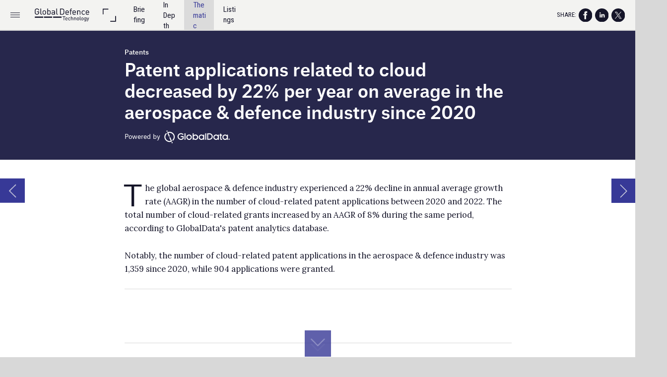

--- FILE ---
content_type: text/html; charset=UTF-8
request_url: https://defence.nridigital.com/global_defence_technology_apr23/cloud-patent-applications-_aerospace-defence-industry-2020-2022
body_size: 37214
content:
<!DOCTYPE html><html lang="en"><!--

powered by
         _    _ _____
        | |  | | ____|
        | |__| | |__  _ __ ___   __ _  __ _
        |  __  |___ \| '_ ` _ \ / _` |/ _` |
        | |  | |___) | | | | | | (_| | (_| |
        |_|  |_|____/|_| |_| |_|\__,_|\__, |
                                       __/ |
                       www.h5mag.com  |___/

--><head><script type="text/javascript" src="/system/js/2.14.14E_gwtgf/ui.js"></script><script type="text/javascript" src="/system/js/2.14.14E_gwtgf/libs.js" charset="utf-8"></script><script>
		function waitForVariable(variableName) {
			return new Promise(function(resolve, reject) {
				let interval = setInterval(function() {
					let str = variableName.split(".");
					let obj = window;
					for (let i = 0; i < str.length; i++) {
						if (!obj) return null;
						obj = obj[str[i]];
					}

					if (obj) {
						clearInterval(interval);
						resolve();
					}
				}, 30);
			});
		}
	</script><meta charset="utf-8" /><meta name="generator" content="H5mag Version 2.14.14E_gwtgf" /><script type="text/javascript" class="ie-viewport-fix">(function() {
 if ("-ms-user-select" in document.documentElement.style && navigator.userAgent.match(/IEMobile/)) {
 var msViewportStyle = document.createElement("style");
 msViewportStyle.appendChild(document.createTextNode("@-ms-viewport{width:480px!important}"));
 document.getElementsByTagName("head")[0].appendChild(msViewportStyle);
 }
	})();</script><meta name="viewport" content="width=device-width,initial-scale=1" /><meta name="description" content="The global aerospace &amp; defence industry recorded a 22% AAGR decline in cloud patent applications since 2020, according to GlobalData." /><meta name="keywords" content="Cloud patent activity in global aerospace &amp; defence industry since 2020" /><meta property="article:tag" content="Cloud patent activity in global aerospace &amp; defence industry since 2020" /><meta property="og:image" content="https://defence.nridigital.com/defence/global_defence_technology_apr23/cloud-patent-applications-_aerospace-defence-industry-2020-2022/535332/__screenshot.2048_0_1.jpg" /><meta property="og:image:width" content="300" /><meta property="og:image:height" content="200" /><meta property="og:image:type" content="image/jpeg" /><meta property="og:title" content="Cloud patent applications in the global aerospace &amp; defence industry since 2020  - Global Defence Technology | Issue 140 | April 2023" /><meta property="og:url" content="https://defence.nridigital.com/global_defence_technology_apr23/cloud-patent-applications-_aerospace-defence-industry-2020-2022" /><meta property="og:description" content="The global aerospace &amp; defence industry recorded a 22% AAGR decline in cloud patent applications since 2020, according to GlobalData." /><meta name="twitter:card" content="summary_large_image" /><meta name="twitter:url" content="https://defence.nridigital.com/global_defence_technology_apr23/cloud-patent-applications-_aerospace-defence-industry-2020-2022" /><meta name="twitter:title" content="Cloud patent applications in the global aerospace &amp; defence industry since 2020  - Global Defence Technology | Issue 140 | April 2023" /><meta name="twitter:image" content="https://defence.nridigital.com/defence/global_defence_technology_apr23/cloud-patent-applications-_aerospace-defence-industry-2020-2022/535332/__screenshot.2048_0_1.jpg" /><meta name="twitter:description" content="The global aerospace &amp; defence industry recorded a 22% AAGR decline in cloud patent applications since 2020, according to GlobalData." /><link rel="stylesheet" type="text/css" href="/system/css/2.14.14E_gwtgf/08cd6bbc0cb6/project-print.css" media="print"/><link rel="stylesheet" type="text/css" href="/system/css/2.14.14E_gwtgf/print.css" media="print"/><link rel="stylesheet" type="text/css" href="/system/css/2.14.14E_gwtgf/core.css" media="screen"/><style type="text/css" class="inlinecss">*,*:before,*:after{-moz-box-sizing:border-box;-webkit-box-sizing:border-box;box-sizing:border-box;margin:0;padding:0}html{font-size:16px;height:100vh;line-height:1.5em}iframe{border:none;display:block}html,button,input,select,textarea{color:#333;font-family:Helvetica,Arial,sans-serif}a,a:visited,body:not(.nohover,.edit) a:hover{color:#000}body #container #articleBrowser .area-section > a,body #container #articleBrowser .area-section > .h5scroll-wrap > a,body #container #articleBrowser .area-section > .editable > a,a.protolink,.article-mobile-title .title{text-decoration:none}body > .passepartout,html.mobile{bottom:0;left:0;overflow:hidden;position:absolute;right:0;top:0}body.ipad > .passepartout{position:fixed}body:not(.edit).no-zoom .passepartout,body:not(.edit).no-zoom #container,body:not(.edit).no-zoom #container article,figure iframe,.mobile #container{max-height:100%}body.small-portrait.no-zoom #navArticles{max-width:480px}body.small-portrait{bottom:env(safe-area-inset-bottom)}ul,ol{padding-left:1em}.example-for-stylist ul,.example-for-stylist ol{padding-left:0}h1,h2,h3,h4,h5,h6{font-weight:normal}h1{font-size:2rem;line-height:1.1em}h2{font-size:1.6rem;line-height:1.2em} h3{font-size:1.4rem;line-height:1.2em}h4,h5,h6{font-size:1rem;font-weight:bold;line-height:1.3846em}dt{font-weight:bold}dd{margin-bottom:10px}.fullwidthheight{height:100%;width:100%}.clear{clear:both} .hidden,.meta,.nestedtocitem,.nestedtocitem.active,.pageDetails,time.latest-update,time.published,.honp,body.edit #container > .cssNavigator,body.hidden-navigation #container > .cssNavigator,.area.aftereffect > img, .chapter,.article-mobile-title,body.print article .area.instagram,body.print article .area.iframe,body.print article .area.facebook,body.print article .area.soundcloudwidget,body.print article .area.twitterwidget,.articleIndex,.articleSearchIndex,.videoEmbed iframe,.videoFrame .outer,.videoFrame > video,.stretchPosterframe .posterframe.disabled .buttonContainer,.h5-plays-in-view.no-spinner .spinner-node.overlay{display:none}.active,.visible{display:block}figure{display:inline-block;overflow:hidden;vertical-align:top}figure.vrimage{height:300px}.IE8 figure a,.IE9 figure a{display:inline-block}figure.image img,figure.image svg{height:auto;max-width:100%;width:100%}figure.image svg{display:inline-block;vertical-align:middle}body.print article section figure{font-size:0}body.print article section,body.print article img{border-width:0}.feedbackForm .field{color:#3c4257;font-size:10pt;margin-bottom:15px;word-wrap:break-word}.feedbackForm h2{margin-bottom:20px}.feedbackForm .field label{display:inline-block;line-height:20px;margin-bottom:5px;width:100%;word-wrap:break-word}.feedbackForm .field .text-input input{-webkit-appearance:none;border:1px;border-radius:4px;box-shadow:RGBA(60,66,87,0.17) 0px 0px 0px 1px;line-height:15px;padding:8px 12px;width:100%}.feedbackForm .field select{-moz-appearance:none;-webkit-appearance:none;appearance:none;background-color:#FFF;border:1px;border-radius:4px;box-shadow:RGBA(60,66,87,0.17) 0px 0px 0px 1px;cursor:pointer;padding:8px 9px;width:100%}.feedbackForm .field .feedback-select-input::after{background-image:url(/static/img/shared/studio/dropdown-outline-grey.svg);background-position:center center;background-repeat:no-repeat;content:"";display:inline-block;height:25px;margin-left:-30px;margin-top:3px;pointer-events:none;position:absolute;width:30px}.feedbackForm .field textarea{border:1px;border-radius:4px;box-shadow:RGBA(60,66,87,0.17) 0px 0px 0px 1px;padding:8px 9px}.required-info-feedback{font-size:8pt}.feedback-drag-question,.rating-stars ul > li.star,.has-href,.link{cursor:pointer}.feedbackForm .button{border:1px;border-radius:4px;min-height:35px;text-align:center;width:220px}.feedbackForm .green{background:#2ECC71;color:#FFF;font-family:Helvetica,Arial,sans-serif;font-size:16px;height:auto;line-height:normal;margin-bottom:10px;margin-top:10px;min-height:35px;padding-bottom:10px;padding-top:10px;transition:background-color 0.5s,box-shadow 0.5s;width:100%}.feedbackForm .green:hover{background:#2AB764}.stars{margin-top:3px}.rating-list ul{-webkit-user-select:none;list-style-type:none;padding:0;user-select:none}.rating-list ul > li{display:inline-block;font-size:22pt;margin-right:5px}.rating-stars ul > li.star > i.fa{color:#ccc}.star-hover,.rating-like-dislike li:hover{color:#FFCC36}.rating-stars ul > li.star.selected > i.icon-star{color:#FF912C !important}.rating-like-dislike li.selected .like-dislike{background-color:#FF912C}.feedbackForm .highlight-error{box-shadow:RGBA(255,0,0,0.17) 0px 0px 2px 3px !important}.feedbackForm .error{color:red}.checkbox input{box-shadow:none !important}#feedback-form-thank-you{text-align:center;width:100%}.empty-data-element-bg{background-color:#FFF;font-family:'Source Sans Pro','Helvetica','Arial',sans-serif;height:100%;padding:16px;width:100%}.empty-data-information{background-color:#F7F9FC;border:1px dashed #DDE5EE;height:100%;padding:16px}.empty-data-information .placeholder-img{display:block !important;margin-left:auto;margin-right:auto;margin-top:20px}.empty-data-information h4{color:#333333;font-weight:normal;margin-bottom:10px;text-align:center}.empty-data-information select{display:block;font-size:10pt;margin-bottom:10px;margin-left:auto;margin-right:auto;max-width:170px;width:100%}.empty-data-information p{color:#8E8E8E;font-size:9pt;margin-bottom:15px;padding-left:20px;padding-right:20px;text-align:center}.empty-data-information a{color:#41ABD6FF}.empty-data-information a:hover{color:#348aad !important}.like-dislike{background-color:#3c4257;background-repeat:no-repeat;background-size:contain;cursor:pointer;display:block;height:25px;margin-right:10px;width:25px}.custom-icon-like{-webkit-mask:url(/static/img/shared/like.svg) no-repeat center center;-webkit-mask-size:contain;mask:url(/static/img/shared/like.svg) no-repeat center center;mask-size:contain}.custom-icon-dislike{-webkit-mask:url(/static/img/shared/dislike.svg) no-repeat center center;-webkit-mask-size:contain;mask:url(/static/img/shared/dislike.svg) no-repeat center center;mask-size:contain}.custom-checkbox label{-moz-user-select:none;-webkit-box-orient:vertical;-webkit-user-select:none;color:var(--deep-blue);cursor:pointer;height:20px;line-height:1em;overflow:hidden;text-overflow:ellipsis;white-space:nowrap}.custom-checkbox input[type='checkbox']{-moz-appearance:none;-o-appearance:none;-webkit-appearance:none;appearance:none;background-color:#d4d7db;bottom:1px;cursor:pointer;height:20px;margin-right:11px;margin-top:1px;position:relative;vertical-align:middle;width:20px}.custom-checkbox input[type='checkbox']:checked{background-color:#429BC8}.custom-checkbox input[type='checkbox']:checked:before{color:#FFF !important;content:'\2713';display:block;font-family:'system-ui',EmptyFont2;font-size:14px;font-weight:bold;line-height:18px;text-align:center;width:100%}.multiple-choice-answer{align-items:center;display:flex;margin-top:10px}.multiple-choice-answer label{border:#3c4257 1.5pt solid;border-radius:50px;cursor:pointer;display:inline-block;height:23px;width:23px}.multiple-choice-answer input[type="radio"]{-moz-appearance:none;-webkit-appearance:none;appearance:none;background-clip:content-box;border:#274779FF 1.2pt solid;border-radius:50px;cursor:pointer;display:inline-block;flex:none;height:20px;padding:2px;width:20px}.multiple-choice-answer input[type="radio"]:checked{background-color:#274779FF}.multiple-choice-answer p{display:inline-block;margin-left:20px}@keyframes h5-rotate-fully{0%}25%{opacity:0.7}100%{transform:rotate(360deg)}#container > .cssNavigator{background-color:black;bottom:0;height:45px;position:absolute;width:100%}#container > .cssNavigator .home{background:url(/static/img/theme/dark/navigation-bar.svg) 0 -45px no-repeat;display:inline-block;height:45px;margin-left:20px;width:45px}#container > .cssNavigator .prev{background:url(/static/img/theme/dark/navigation-bar.svg) -180px -45px no-repeat;display:block;height:45px;position:absolute;right:75px;top:0;width:45px}#container > .cssNavigator .next{background:url(/static/img/theme/dark/navigation-bar.svg) -225px -45px no-repeat;height:45px;position:absolute;right:20px;top:0;width:45px}#container > .cssNavigator .logo{background:url(/static/img/theme/dark/navigation-bar.svg) -270px -45px no-repeat;height:45px;left:50%;margin-left:-23px;position:absolute;top:0;width:45px}body.top-navigation #container > .cssNavigator{bottom:auto;top:0px}body.theme-light #container > .cssNavigator{background-color:#FFF;color:#979797}body.theme-light #container > .cssNavigator .home,body.theme-light #container > .cssNavigator .logo,body.theme-light #container > .cssNavigator .next,body.theme-light #container > .cssNavigator .prev{background-image:url(/static/img/theme/light/navigation-bar.svg)}body.theme-medium #container > .cssNavigator{background-color:#eee;color:#505050}body.theme-medium #container > .cssNavigator .home,body.theme-medium #container > .cssNavigator .logo,body.theme-medium #container > .cssNavigator .next,body.theme-medium #container > .cssNavigator .prev{background-image:url(/static/img/theme/medium/navigation-bar.svg)}:root{--min-popup-border-offset:20px;--studio-sprite:url(/static/img/shared/studio/studio-sprite24.svg)}.theme-light{--navigation-background-color:#FFF;--navigation-background-image:url('/static/img/theme/light/navigation-bar.svg');--navigation-icon-color:#545454;--navigation-icon-color-active:#272727;--navigation-icon-color-disabled:#ACACAC}.overlay-navigation.theme-light{--navigation-background-color:rgba(255,255,255,0.5)}.IE8.theme-light{--navigation-background-image:url('/static/img/theme/light/navigation-bar.png')}.theme-medium{--navigation-background-color:#EEE;--navigation-background-image:url('/static/img/theme/medium/navigation-bar.svg');--navigation-icon-color:#545454;--navigation-icon-color-active:#272727;--navigation-icon-color-disabled:#ACACAC}.overlay-navigation.theme-medium{--navigation-background-color:rgba(238,238,238,0.5)}.IE8.theme-medium{--navigation-background-image:url('/static/img/theme/medium/navigation-bar.png')}.theme-dark{--navigation-background-color:#000;--navigation-background-image:url('/static/img/theme/dark/navigation-bar.svg');--navigation-icon-color:#979797;--navigation-icon-color-active:#FFFFFF;--navigation-icon-color-disabled:#3E3E3E}.overlay-navigation.theme-dark{--navigation-background-color:rgba(0,0,0,0.5)}.IE8.theme-dark{--navigation-background-image:url('/static/img/theme/dark/navigation-bar.png')}html{--navigation-height:45px}@viewport{height:extend-to-zoom 600px;width:extend-to-zoom 500px}html{background-color:rgb(216,216,216);min-height:100%;touch-action:pan-y pinch-zoom double-tap-zoom}html *{touch-action:pan-y pinch-zoom double-tap-zoom}.area-section,#articleIndex,#articleSearchIndex{-webkit-overflow-scrolling:touch}body.iphone .area-root > *,body.iphone #articleIndex > *,body.iphone #articleSearchIndex > *{-webkit-transform:translate3d(0,0,0)}body{-moz-osx-font-smoothing:grayscale;-webkit-font-smoothing:antialiased;background-color:rgb(216,216,216)}body{overflow-x:hidden;overflow-y:hidden}iframe{max-width:100%;width:100%}.navArticles *:focus{outline:none}body.active-keyboard-navigation *:focus,body.active-keyboard-navigation figure:focus-within{outline:Highlight auto 1px;outline:-webkit-focus-ring-color auto 1px}body:not(.active-keyboard-navigation) .h5scroll-wrap:focus,body:not(.active-keyboard-navigation) .area-root:focus,body:not(.active-keyboard-navigation) article:focus,[tabindex="-1"]:focus{outline:0 !important}#container{-moz-transform-origin:0 0;-ms-transform-origin:0 0;-webkit-transform-origin:0 0;overflow:hidden;position:absolute;transform-origin:0 0;z-index:0}body.hide_scrollbars_while_loading #container,body>#loader.removed,body>#editLoader.removed{opacity:0}#container.bigzoom{-moz-font-smoothing:antialiased;-ms-font-smoothing:antialiased;-webkit-font-smoothing:antialiased;font-smoothing:antialiased}#articleBrowser{bottom:var(--navigation-height);overflow:hidden;position:absolute;top:0;width:100%}body.no-zoom #articleBrowser{max-height:calc(100% - var(--navigation-height))}.top-navigation #articleBrowser{bottom:0;top:var(--navigation-height)}#articles{-webkit-transform:translate3d('1px',0,0);-webkit-transition-duration:0.5s;-webkit-transition-property:-webkit-transform;-webkit-transition-timing-function:ease-out;bottom:0;overflow:clip;position:absolute;top:0;width:100%}article{-moz-transform-style:preserve-3d;-ms-transform-style:preserve-3d;-webkit-transform:translate3d('1px',0,0);-webkit-transform-style:preserve-3d;background:#fff;height:100%;overflow:hidden;position:absolute;transform-style:preserve-3d}article > .wrapper,.stretchPosterframe .buttonPlay,.videoEmbedPosterframe .posterframe img{width:100%}article .area{background-position:center center;background-repeat:no-repeat;background-size:cover}body.mobile.iphone .append-here,body.small-portrait div#container,.h5-vertical-video .scaler{height:100%}article .area > section:has(ul,ol),article .area > .append-here,article .area > .protolink,article .area > .protolink > .append-here,article .area > .h5scroll-wrap > .append-here,article .area > .h5scroll-wrap > .protolink,article .area > .h5scroll-wrap > .protolink > .append-here{display:flow-root;height:100%}body.no-flow-root article .area > .append-here,body.no-flow-root article .area > .protolink,body.no-flow-root article .area > .protolink > .append-here,body.no-flow-root article .area > .h5scroll-wrap > .append-here,body.no-flow-root article .area > .h5scroll-wrap > .protolink,body.no-flow-root article .area > .h5scroll-wrap > .protolink > .append-here{; padding-top:1px;display:block;height:100%;margin-top:-1px} body.IE .area > .protolink,body.IE .area > .protolink > .append-here{margin-top:0;padding-top:0}.area-root img{display:inline-block;height:auto;max-width:100%;width:auto}.area.aftereffect img,article .area.instagram iframe{height:100%;width:100%}.area.aftereffect .append-here,.area.aftereffect .append-here .h5-ae-animation-container{height:100%;position:relative;width:100%}.inset,.textbox.inset{background-color:#ddd;padding:15px;width:240px}.inset h2,.inset h3,.inset h4,.inset h5,.inset h6{margin:0 0 10px 0}.topleft{left:0;top:0}.topcenter{top:0}.topright{right:0;top:0}.middleleft{left:0}.middleright{right:0}.bottomleft{bottom:0;left:0}.bottomcenter{bottom:0}.bottomright{bottom:0;right:0}.area-root{height:100%;overflow-x:hidden;overflow-y:auto;position:relative}.floatLeft{float:left;margin:0 20px 20px 0}.floatRight{float:right;margin:0 0 20px 20px}.clear{clear:both}.clearLeft{clear:left}.clearRight{clear:right}body{background-color:rgb(216,216,216)}#galleryContainer{height:85%;max-height:744px;max-width:1152px;opacity:0;overflow:hidden;position:absolute;top:0;width:85%;z-index:100}#articles{overflow:clip}article{display:block;position:relative}.body{overflow:auto}.cover .body{position:absolute}.cover .body.top{height:100%;left:0px;top:0px;width:100%}body.small-landscape-pseudo div#container{width:100%}body.small-portrait{-moz-text-size-adjust:none;-ms-text-size-adjust:100%;-webkit-text-size-adjust:none;background:#fff;bottom:0;display:block;font-size:1em;left:0;position:fixed;right:0;text-align:left;text-size-adjust:none;top:0}.article-mobile-title{background-color:#fff;border-bottom:1px solid #ddd;min-height:40px;overflow:hidden;padding:4px 4%}.article-mobile-title .toc{-webkit-mask-box-image:url(/static/img/mobile/icon-toc.png);background-color:rgba(0,0,0,0.6);background-size:100%;display:block;float:right;height:21px;margin-left:10px;margin-top:4px;mask-box-image:url(/static/img/mobile/icon-toc.png);text-indent:-9999em;width:21px}.article-mobile-title .toc.disabled{background-color:#e5e3e1}.article-mobile-title .title .editionTitle{display:inline-block;line-height:32px}.article-mobile-title .icon{height:32px;margin:4px 10px 4px 0;vertical-align:top;width:auto}.ie_basic_image_width_test{width:6px}.block_scroll{overflow:hidden !important;overflow-x:hidden !important;overflow-y:hidden !important}body #container #articleBrowser .area.textbox > section > p:last-child,body #container #articleBrowser .area.textbox > a > section > p:last-child{margin-bottom:0}.spinner-node.overlay{background:black;background-color:rgba(0,0,0,0.3);left:0;position:absolute;top:0;z-index:1}article .area.iframe{height:300px;height:300px}article .area.iframe .blockwrapper > a{background-color:white;display:flex;flex-direction:column;height:100%;justify-content:center;outline:3px #c9c9c9 dashed;outline-offset:-15px;padding:30px;text-align:center;text-decoration:none;width:100%}article .area.iframe .blockwrapper > a p.link{margin:0;text-decoration:underline}article .area.iframe .blockwrapper > a span.warning{background-color:white;color:#c9c9c9;display:inline-block;font-size:12px;margin-top:10px;text-decoration:none !important}html{--toc-active-background-color:#333;--toc-active-font-color:#fff;--toc-background-color:#eee;--toc-font:"Helvetica","Arial",sans-serif;--toc-font-color:#000;--toc-font-size:16px;--toc-font-weight:normal;--toc-hover-background-color:#ccc;--toc-hover-font-color:#000;--toc-line-color:#ccc}.articleListing{display:block;max-height:800px;overflow:scroll;position:absolute;top:-1000px}#articleIndex,#articleSearchIndex{background-color:var(--toc-background-color);display:none;left:0;overflow-x:hidden;overflow-y:auto;position:absolute;top:0;width:300px;z-index:20}#articleSearchIndex{z-index:25}#articleIndex li:not(.hidden),#articleSearchIndex li:not(.hidden){display:block;font-size:var(--toc-font-size);font-weight:var(--toc-font-weight);height:70px;list-style-type:none}#container #articleIndex ul li,#container #articleSearchIndex ul li{font-family:var(--toc-font)}#articleIndex li.nesting-level-2,#articleSearchIndex li.nesting-level-2{display:none}#articleIndex li a,#articleSearchIndex li a{border-bottom:solid 1px var(--toc-line-color);color:var(--toc-font-color);display:block;height:100%}body:not(.nohover) #articleIndex li:not(.active) a:hover,body:not(.nohover) #articleSearchIndex li:not(.active) a:hover{background-color:var(--toc-hover-background-color);color:var(--toc-hover-font-color)}#articleIndex li.active a,#articleSearchIndex li.active a{background-color:var(--toc-active-background-color);color:var(--toc-active-font-color);cursor:default}#articleIndex li a .imagecontainer,#articleSearchIndex li a .imagecontainer{background-position:center center;background-repeat:no-repeat;background-size:cover;display:inline-block;height:100%;overflow:hidden;vertical-align:middle;width:30%}#articleIndex li a .text,#articleSearchIndex li a .text{display:inline-block;max-height:100%;overflow:hidden;padding:0 15px;text-overflow:ellipsis;vertical-align:middle;width:70%}#articleOverlay{background-color:#000;bottom:45px;display:none;left:0;opacity:0;position:absolute;right:0;top:0;z-index:5}.top-navigation #articleOverlay{bottom:0;top:45px}.overlay-navigation #articleOverlay,.hidden-navigation #articleOverlay{bottom:0;top:0}body:not(.edge) video[controls]{transform:translateZ(0)}.videoEmbed{display:none;margin-left:50%;position:absolute;top:20%;width:70%;z-index:100}.videoEmbedPosterframe{background:#f5f5f5;cursor:pointer;height:auto;margin-bottom:0;padding:20px}.videoEmbedPosterframe.uploaded{cursor:default;z-index:0}.videoEmbedPosterframe img{display:block;margin:0}.videoEmbedPosterframe .posterframe{display:grid;float:left;grid-template-areas:"video";height:auto;margin-right:10px;overflow:hidden;position:relative;text-align:center;width:110px}.videoEmbedPosterframe .posterframe > *{grid-area:video}.videoEmbedPosterframe .buttonPlay{left:0;position:absolute;top:35%}.videoEmbedPosterFrame .buttonContainer,.stretchPosterframe .buttonContainer{height:30%;position:absolute;text-align:center;top:35%;width:100%}.videoEmbedPosterFrame .buttonContainer button{background:none;border:none;height:100%}.videoEmbedPosterFrame .buttonContainer img.buttonPlay{display:inline;height:100%;max-height:100%;position:static;width:auto}.videoEmbedPosterframe .posterframe > .video-js{padding-top:initial;position:absolute}.videoEmbedPosterframe .mp4video{display:none;height:auto;width:100%}.stretchPosterframe{background:transparent;padding:0}.stretchPosterframe .posterframe{float:none;height:100%;margin-right:0;width:100%}.stretchPosterframe .posterframe.disabled::after{background-color:rgba(212,212,212,0.7);bottom:0;content:'';cursor:default;left:0;position:absolute;right:0;top:0}.stretchPosterframe .buttonContainer button{aspect-ratio:1/1;background:none;border:none;height:100%}.stretchPosterframe .buttonContainer img.buttonPlay{background-image:url('/static/img/shared/video-playbutton.svg');background-position:center;background-repeat:no-repeat;background-size:contain;display:inline;height:100%;max-height:100%;position:static;width:100%}.stretchPosterframe .posterFrame{height:auto;width:100%}.h5-vertical-video .scaler .posterFrame{height:100%;object-fit:cover}body.medium-landscape .videoEmbedPosterframe.uploaded.autoplay .posterframe img,body.medium-portrait .videoEmbedPosterframe.uploaded.mp-autoplay .posterframe img,body.small-portrait .videoEmbedPosterframe.uploaded.sp-autoplay .posterframe img{left:0;position:absolute;top:0;z-index:1}body.medium-landscape.take-screenshot .videoEmbedPosterframe.uploaded.autoplay .posterframe img,body.medium-portrait.take-screenshot .videoEmbedPosterframe.uploaded.mp-autoplay .posterframe img,body.small-portrait.take-screenshot .videoEmbedPosterframe.uploaded.sp-autoplay .posterframe img{z-index:0}.videoEmbedPosterframe .posterframe table td img{width:auto}body.hide_scrollbars_while_loading{height:100%;overflow:hidden;width:100%}body>#loader,body>#editLoader{background:#d8d8d8;height:100%;left:0;opacity:1;position:fixed;top:0;transition:opacity 0.3s ease-in;width:100%;z-index:10000}body>#loader,body>#editLoader{background:#d8d8d8}body>#loader .spinner,body>#editLoader .spinner{border-radius:100%;display:block;height:220px;left:50%;margin:-110px 0 0 -110px;overflow:hidden;position:absolute;top:50%;width:220px}body>#loader .spinner,body>#loader .logo{background-color:rgb(18,28,38)}body>#editLoader .spinner,body>#editLoader .logo{background-color:white}body>#loader .spinner > div,body>#editLoader .spinner > div{-webkit-animation:h5-rotate-fully 1.0s infinite linear;animation:h5-rotate-fully 1.0s infinite linear;background-clip:padding-box;background-size:100% 100%;border:1px rgba(255,255,255,0) solid;border-radius:100%;height:208px;left:50%;margin:-104px 0 0 -104px;overflow:hidden;position:absolute;top:50%;width:208px}img.spinner{-webkit-animation:h5-rotate-fully 1.0s infinite linear;animation:h5-rotate-fully 1.0s infinite linear}body>#loader .logo,body>#editLoader .logo{border-radius:50%;height:196px;left:50%;line-height:180px;margin:-98px 0 0 -98px;position:absolute;text-align:center;top:50%;width:196px;z-index:1}body.IE8>#loader .circle,body.IE9>#loader .circle{background-color:transparent;background-image:url(/static/img/desktop/ie_spinner_background.png);display:block;height:220px;left:50%;margin:-110px 0 0 -110px;overflow:hidden;position:absolute;top:50%;width:220px}body.IE8>#loader .circle .logo,body.IE9>#loader .circle .logo{background-color:transparent;border-radius:0}body.IE8>#loader .circle .spinnerImage,body.IE9>#loader .circle .spinnerImage{bottom:18px;left:50%;margin-left:-12px;position:absolute}body>#loader .logo img,body>#editLoader .logo img{-ms-transform:translate(-50%,-50%);-webkit-transform:translate(-50%,-50%);border:0;height:auto;left:50%;max-height:100px;max-width:140px;position:absolute;top:50%;transform:translate(-50%,-50%);width:auto}  body.edit.medium-landscape{--visible-artboard-width:1280px;--visible-artboard-height:700px;--bleed-offset-left:0px;--bleed-offset-right:0px;--bleed-offset-top:0px}body.edit.medium-landscape .container{min-width:1280px;min-height:700px}body.edit.medium-landscape #container{width:1280px;height:700px}body.edit.hidebleed.medium-landscape{--visible-artboard-width:960px;--visible-artboard-height:655px;--bleed-offset-left:160px;--bleed-offset-right:160px;--bleed-offset-top:23px}body.edit.hidebleed.medium-landscape #container{width:960px;height:655px}body.edit.hidebleed.medium-landscape #articleBrowser{width:1280px;height:700px;top:-23px;left:-160px} @media screen and (min-width:481px) and (min-height:400px) and (orientation:landscape){:root{--visible-artboard-width:1280px;--visible-artboard-height:700px;--bleed-offset-left:160px;--bleed-offset-right:160px}#container{width:1280px;height:745px;margin:0}body.edit #container{height:700px}body.noscript #container{top:50%;left:50%;margin-top:-350px;margin-left:-640px}body #articleBrowser{height:700px}body.edit #articleBrowser{height:auto}body.mobile #articleBrowser,body.ipad #articleBrowser{max-height:calc(100% - 45px)}#container > .cssNavigator .home{margin-left:148px}#container > .cssNavigator .prev{right:203px}#container > .cssNavigator .next{right:148px}} body.edit.medium-portrait{--visible-artboard-width:768px;--visible-artboard-height:1024px;--bleed-offset-left:0px;--bleed-offset-right:0px;--bleed-offset-top:0px}body.edit.medium-portrait .container{min-width:768px;min-height:1024px}body.edit.medium-portrait #container{width:768px;height:1024px}body.edit.hidebleed.medium-portrait{--visible-artboard-width:768px;--visible-artboard-height:820px;--bleed-offset-left:0px;--bleed-offset-right:0px;--bleed-offset-top:0px}body.edit.hidebleed.medium-portrait #container{width:768px;height:820px}body.edit.hidebleed.medium-portrait #articleBrowser{width:768px;height:1024px;top:-0px;left:-0px} @media screen and (min-width:481px) and (min-height:480px) and (orientation:portrait){:root{--visible-artboard-width:768px;--visible-artboard-height:1024px;--bleed-offset-left:0px;--bleed-offset-right:0px}#container{width:768px;height:1069px;margin:0}body.edit #container{height:1024px}body.noscript #container{top:50%;left:50%;margin-top:-512px;margin-left:-384px}} body.edit.small-portrait{--visible-artboard-width:480px;--visible-artboard-height:710px;--bleed-offset-left:0px;--bleed-offset-right:0px;--bleed-offset-top:0px}body.edit.small-portrait .container{min-width:480px;min-height:710px}body.edit.small-portrait #container{width:480px;height:710px} @media screen and (max-width:480px){:root{--visible-artboard-width:480px;--visible-artboard-height:710px;--bleed-offset-left:0px;--bleed-offset-right:0px}#container{width:480px;height:755px;margin:0}body.edit #container{height:710px}body.noscript #container{top:50%;left:50%;margin-top:-355px;margin-left:-240px}} body.edit.print{--visible-artboard-width:991px;--visible-artboard-height:1400px;--bleed-offset-left:0px;--bleed-offset-right:0px;--bleed-offset-top:0px}body.edit.print .container{min-width:991px;min-height:1400px}body.edit.print #container{width:991px;height:1400px} @media print{:root{--visible-artboard-width:991px;--visible-artboard-height:1400px;--bleed-offset-left:0px;--bleed-offset-right:0px}#container{width:991px;height:1445px;margin:0}body.edit #container{height:1400px}article{height:1400px}} body.medium-landscape #container .style_SECTION_InDepthLeadStory{-moz-transform:rotate(0deg) translateZ(0);-ms-transform:rotate(0deg) translateZ(0);-o-transform:rotate(0deg) translateZ(0);-webkit-transform:rotate(0deg) translateZ(0);background-color:rgb(34,65,112);background-image:url(/mine/master_edition/master-presets/953022/null);background-position:left 30%;background-size:94%;height:490px;overflow:hidden;padding-left:40px;padding-right:40px;padding-top:20px;transform:rotate(0deg) translateZ(0);transition:transform 0.2s ease}body.medium-landscape.IE #container .style_SECTION_InDepthLeadStory{background-image:url(/pharma/master_edition/master-presets/930429/stork.1024_0_1.png)}body.medium-landscape.IE8 #container .style_SECTION_InDepthLeadStory{-ms-behavior:url("/static/css/lib/ie-behavior/backgroundsize.min.htc")}body.medium-landscape:not(.nohover) #container .style_SECTION_InDepthLeadStory:hover,body.medium-landscape:not(.nohover) #container section.has-href:hover .style_SECTION_InDepthLeadStory,body.print:not(.nohover) #container .style_SECTION_InDepthLeadStory:hover,body.print:not(.nohover) #container section.has-href:hover .style_SECTION_InDepthLeadStory{background-color:rgb(37,72,125)}body.print #container .style_SECTION_InDepthLeadStory{-moz-transform:rotate(0deg) translateZ(0);-ms-transform:rotate(0deg) translateZ(0);-o-transform:rotate(0deg) translateZ(0);-webkit-transform:rotate(0deg) translateZ(0);background-color:rgb(34,65,112);background-image:url(/mine/master_edition/master-presets/953022/null);background-position:left 30%;background-size:94%;height:505.82px;overflow:hidden;padding-left:40px;padding-right:40px;padding-top:20px;transform:rotate(0deg) translateZ(0);transition:transform 0.2s ease}body.medium-portrait #container .style_SECTION_InDepthLeadStory,body.small-portrait #container .style_SECTION_InDepthLeadStory{-moz-transform:rotate(0deg) translateZ(0);-ms-transform:rotate(0deg) translateZ(0);-o-transform:rotate(0deg) translateZ(0);-webkit-transform:rotate(0deg) translateZ(0);transform:rotate(0deg) translateZ(0);transition:transform 0.2s ease}body.medium-landscape #container .area.textbox.style_TEXT_2020_signppost_comment,body.medium-portrait #container .area.textbox.style_TEXT_2020_signppost_comment{-moz-transform:rotate(0deg) translateZ(0);-ms-transform:rotate(0deg) translateZ(0);-o-transform:rotate(0deg) translateZ(0);-webkit-transform:rotate(0deg) translateZ(0);border-color:rgb(103,148,91);border-style:solid;border-width:0 0 5px;padding-bottom:5px;transform:rotate(0deg) translateZ(0);vertical-align:top}body.medium-landscape #container .area.textbox.style_TEXT_2020_signppost_comment P,body.medium-landscape #container .area.textbox.style_TEXT_2020_signppost_comment TABLE,body.medium-landscape #container .area.textbox.style_TEXT_2020_signppost_comment BLOCKQUOTE,body.print #container .area.textbox.style_TEXT_2020_signppost_comment P,body.print #container .area.textbox.style_TEXT_2020_signppost_comment TABLE,body.print #container .area.textbox.style_TEXT_2020_signppost_comment BLOCKQUOTE{font-family:'Barlow';font-size:12px;font-weight:normal;line-height:1;text-transform:uppercase}body.medium-landscape #container .area.textbox.style_TEXT_2020_signppost_comment UL,body.medium-landscape #container .area.textbox.style_TEXT_2020_signppost_comment OL,body.print #container .area.textbox.style_TEXT_2020_signppost_comment UL,body.print #container .area.textbox.style_TEXT_2020_signppost_comment OL{font-family:'Barlow';font-size:12px;font-weight:normal;line-height:1;padding-left:calc(1em + -16px);text-transform:uppercase}body.medium-portrait #container .area.textbox.style_TEXT_2020_signppost_comment P,body.medium-portrait #container .area.textbox.style_TEXT_2020_signppost_comment TABLE,body.medium-portrait #container .area.textbox.style_TEXT_2020_signppost_comment BLOCKQUOTE{color:rgb(103,148,91);font-family:'Barlow';font-size:12px;font-weight:normal;line-height:1;text-transform:uppercase}body.medium-portrait #container .area.textbox.style_TEXT_2020_signppost_comment UL,body.medium-portrait #container .area.textbox.style_TEXT_2020_signppost_comment OL{color:rgb(103,148,91);font-family:'Barlow';font-size:12px;font-weight:normal;line-height:1;padding-left:calc(1em + -16px);text-transform:uppercase}body.small-portrait #container .area.textbox.style_TEXT_2020_signppost_comment{-moz-transform:rotate(0deg) translateZ(0);-ms-transform:rotate(0deg) translateZ(0);-o-transform:rotate(0deg) translateZ(0);-webkit-transform:rotate(0deg) translateZ(0);border-color:rgb(103,148,91);border-style:solid;border-width:0 0 5px;padding-bottom:5px;transform:rotate(0deg) translateZ(0);vertical-align:middle}body.small-portrait #container .area.textbox.style_TEXT_2020_signppost_comment P,body.small-portrait #container .area.textbox.style_TEXT_2020_signppost_comment TABLE,body.small-portrait #container .area.textbox.style_TEXT_2020_signppost_comment BLOCKQUOTE{color:rgb(103,148,91);font-family:'Barlow';font-size:13px;font-weight:normal;line-height:1;text-transform:uppercase}body.small-portrait #container .area.textbox.style_TEXT_2020_signppost_comment UL,body.small-portrait #container .area.textbox.style_TEXT_2020_signppost_comment OL{color:rgb(103,148,91);font-family:'Barlow';font-size:13px;font-weight:normal;line-height:1;padding-left:calc(1em + -16px);text-transform:uppercase}body.print #container .area.textbox.style_TEXT_2020_signppost_comment{-moz-transform:rotate(0deg) translateZ(0);-ms-transform:rotate(0deg) translateZ(0);-o-transform:rotate(0deg) translateZ(0);-webkit-transform:rotate(0deg) translateZ(0);border-color:rgb(103,148,91);border-left-style:none !important;border-right-style:none !important;border-style:solid;border-top-style:none !important;border-width:0 0 5px;padding-bottom:5px;transform:rotate(0deg) translateZ(0);vertical-align:top}body.medium-landscape #container .area.headline.style_HEADER_2020_headline_comment,body.print #container .area.headline.style_HEADER_2020_headline_comment{-moz-transform:rotate(0deg) translateZ(0);-ms-transform:rotate(0deg) translateZ(0);-o-transform:rotate(0deg) translateZ(0);-webkit-transform:rotate(0deg) translateZ(0);margin-bottom:5px;margin-left:0px;margin-top:15px;transform:rotate(0deg) translateZ(0)}body.medium-landscape #container .area.headline.style_HEADER_2020_headline_comment H1{color:rgb(51,51,51);font-family:'Exo';font-size:30px;font-weight:bold;line-height:1.3;text-align:left}body.medium-portrait #container .area.headline.style_HEADER_2020_headline_comment,body.small-portrait #container .area.headline.style_HEADER_2020_headline_comment{-moz-transform:rotate(0deg) translateZ(0);-ms-transform:rotate(0deg) translateZ(0);-o-transform:rotate(0deg) translateZ(0);-webkit-transform:rotate(0deg) translateZ(0);margin-bottom:5px;margin-top:15px;transform:rotate(0deg) translateZ(0)}body.medium-portrait #container .area.headline.style_HEADER_2020_headline_comment H1{font-family:'Exo';font-size:32px;font-weight:bold;line-height:1.2}body.small-portrait #container .area.headline.style_HEADER_2020_headline_comment H1{font-family:'Exo';font-size:30px;font-weight:bold;line-height:1.2}body.print #container .area.headline.style_HEADER_2020_headline_comment H1{color:rgb(51,51,51);font-size:30px;line-height:1.3}body.medium-landscape #container .area.headline.style_HEADER_H3_2020_standfirst_articlecopy,body.medium-portrait #container .area.headline.style_HEADER_H3_2020_standfirst_articlecopy,body.small-portrait #container .area.headline.style_HEADER_H3_2020_standfirst_articlecopy,body.print #container .area.headline.style_HEADER_H3_2020_standfirst_articlecopy{-moz-transform:rotate(0deg) translateZ(0);-ms-transform:rotate(0deg) translateZ(0);-o-transform:rotate(0deg) translateZ(0);-webkit-transform:rotate(0deg) translateZ(0);transform:rotate(0deg) translateZ(0)}body.medium-landscape #container .area.headline.style_HEADER_H3_2020_standfirst_articlecopy H3{color:rgb(255,255,255);font-family:'Barlow';font-size:18px;font-weight:normal;line-height:1.4}body.medium-portrait #container .area.headline.style_HEADER_H3_2020_standfirst_articlecopy H3{font-family:'Barlow';font-size:20px;font-weight:normal;line-height:1.4}body.small-portrait #container .area.headline.style_HEADER_H3_2020_standfirst_articlecopy H3{color:rgb(51,51,51);font-family:'Barlow';font-size:21px;font-weight:normal;line-height:1.4}body.medium-landscape #container .style_SECTION_2020_hr_centered_articlecopycopycopy{-moz-transform:rotate(0deg) translateZ(0);-ms-transform:rotate(0deg) translateZ(0);-o-transform:rotate(0deg) translateZ(0);-webkit-transform:rotate(0deg) translateZ(0);background-color:rgb(51,51,51);background-image:none;height:5px;margin:20px auto;transform:rotate(0deg) translateZ(0);transition:transform 0.2s ease;width:50px}body.medium-portrait #container .style_SECTION_2020_hr_centered_articlecopycopycopy{-moz-transform:rotate(0deg) translateZ(0);-ms-transform:rotate(0deg) translateZ(0);-o-transform:rotate(0deg) translateZ(0);-webkit-transform:rotate(0deg) translateZ(0);background-color:rgb(51,51,51);height:5px;margin-left:auto;margin-right:auto;transform:rotate(0deg) translateZ(0);transition:transform 0.2s ease;width:50px}body.small-portrait #container .style_SECTION_2020_hr_centered_articlecopycopycopy{-moz-transform:rotate(0deg) translateZ(0);-ms-transform:rotate(0deg) translateZ(0);-o-transform:rotate(0deg) translateZ(0);-webkit-transform:rotate(0deg) translateZ(0);background-color:rgb(51,51,51);background-image:none;height:5px;margin:0 auto;transform:rotate(0deg) translateZ(0);transition:transform 0.2s ease;width:50px}body.print #container .style_SECTION_2020_hr_centered_articlecopycopycopy{-moz-transform:rotate(0deg) translateZ(0);-ms-transform:rotate(0deg) translateZ(0);-o-transform:rotate(0deg) translateZ(0);-webkit-transform:rotate(0deg) translateZ(0);transform:rotate(0deg) translateZ(0);transition:transform 0.2s ease}body.medium-landscape #container .area.textbox.style_TEXT_2020_bodytext_comment{-moz-transform:rotate(0deg) translateZ(0);-ms-transform:rotate(0deg) translateZ(0);-o-transform:rotate(0deg) translateZ(0);-webkit-transform:rotate(0deg) translateZ(0);margin-top:0;transform:rotate(0deg) translateZ(0)}body.medium-landscape #container .area.textbox.style_TEXT_2020_bodytext_comment P,body.medium-landscape #container .area.textbox.style_TEXT_2020_bodytext_comment TABLE{font-family:'Barlow';font-size:14px;font-weight:normal;line-height:1.5}body.medium-landscape #container .area.textbox.style_TEXT_2020_bodytext_comment UL,body.medium-landscape #container .area.textbox.style_TEXT_2020_bodytext_comment OL{font-family:'Barlow';font-size:14px;font-weight:normal;line-height:1.5;padding-left:calc(1em + 10px)}body.medium-landscape #container .area.textbox.style_TEXT_2020_bodytext_comment A,body.medium-portrait #container .area.textbox.style_TEXT_2020_bodytext_comment A,body.small-portrait #container .area.textbox.style_TEXT_2020_bodytext_comment A{color:rgb(103,148,91);text-decoration:underline}body.medium-landscape #container .area.textbox.style_TEXT_2020_bodytext_comment .protolink[data-href]:not([data-href=""]) P,body.medium-landscape #container .area.textbox.style_TEXT_2020_bodytext_comment .protolink[data-href]:not([data-href=""]) H1,body.medium-landscape #container .area.textbox.style_TEXT_2020_bodytext_comment .protolink[data-href]:not([data-href=""]) H2,body.medium-landscape #container .area.textbox.style_TEXT_2020_bodytext_comment .protolink[data-href]:not([data-href=""]) H3,body.print #container .area.textbox.style_TEXT_2020_bodytext_comment A,body.print #container .area.textbox.style_TEXT_2020_bodytext_comment .protolink[data-href]:not([data-href=""]) P,body.print #container .area.textbox.style_TEXT_2020_bodytext_comment .protolink[data-href]:not([data-href=""]) H1,body.print #container .area.textbox.style_TEXT_2020_bodytext_comment .protolink[data-href]:not([data-href=""]) H2,body.print #container .area.textbox.style_TEXT_2020_bodytext_comment .protolink[data-href]:not([data-href=""]) H3,body.medium-portrait #container .area.textbox.style_TEXT_2020_bodytext_comment .protolink[data-href]:not([data-href=""]) P,body.medium-portrait #container .area.textbox.style_TEXT_2020_bodytext_comment .protolink[data-href]:not([data-href=""]) H1,body.medium-portrait #container .area.textbox.style_TEXT_2020_bodytext_comment .protolink[data-href]:not([data-href=""]) H2,body.medium-portrait #container .area.textbox.style_TEXT_2020_bodytext_comment .protolink[data-href]:not([data-href=""]) H3,body.small-portrait #container .area.textbox.style_TEXT_2020_bodytext_comment .protolink[data-href]:not([data-href=""]) P,body.small-portrait #container .area.textbox.style_TEXT_2020_bodytext_comment .protolink[data-href]:not([data-href=""]) H1,body.small-portrait #container .area.textbox.style_TEXT_2020_bodytext_comment .protolink[data-href]:not([data-href=""]) H2,body.small-portrait #container .area.textbox.style_TEXT_2020_bodytext_comment .protolink[data-href]:not([data-href=""]) H3{color:rgb(103,148,91)}body.medium-landscape:not(.nohover) #container article .area.textbox.style_TEXT_2020_bodytext_comment A:hover h1,body.medium-landscape:not(.nohover) #container article .area.textbox.style_TEXT_2020_bodytext_comment A:hover h2,body.medium-landscape:not(.nohover) #container article .area.textbox.style_TEXT_2020_bodytext_comment A:hover h3,body.medium-landscape:not(.nohover) #container article .area.textbox.style_TEXT_2020_bodytext_comment A:hover p,body.medium-landscape:not(.nohover) #container article .area.textbox.style_TEXT_2020_bodytext_comment A:hover ul,body.medium-landscape:not(.nohover) #container article .area.textbox.style_TEXT_2020_bodytext_comment A:hover ol,body.medium-landscape:not(.nohover) #container article .area.textbox.style_TEXT_2020_bodytext_comment A:hover table,body.medium-landscape:not(.nohover) #container article .area.textbox.style_TEXT_2020_bodytext_comment A:hover,body.medium-landscape:not(.nohover) #container section.has-href:hover .area.textbox.style_TEXT_2020_bodytext_comment A,body.medium-landscape #container .area.textbox.style_TEXT_2020_bodytext_comment .protolink[data-href]:hover:not([data-href=""]) P,body.medium-landscape #container .area.textbox.style_TEXT_2020_bodytext_comment .protolink[data-href]:hover:not([data-href=""]) H1,body.medium-landscape #container .area.textbox.style_TEXT_2020_bodytext_comment .protolink[data-href]:hover:not([data-href=""]) H2,body.medium-landscape #container .area.textbox.style_TEXT_2020_bodytext_comment .protolink[data-href]:hover:not([data-href=""]) H3,body.medium-portrait:not(.nohover) #container article .area.textbox.style_TEXT_2020_bodytext_comment A:hover h1,body.medium-portrait:not(.nohover) #container article .area.textbox.style_TEXT_2020_bodytext_comment A:hover h2,body.medium-portrait:not(.nohover) #container article .area.textbox.style_TEXT_2020_bodytext_comment A:hover h3,body.medium-portrait:not(.nohover) #container article .area.textbox.style_TEXT_2020_bodytext_comment A:hover p,body.medium-portrait:not(.nohover) #container article .area.textbox.style_TEXT_2020_bodytext_comment A:hover ul,body.medium-portrait:not(.nohover) #container article .area.textbox.style_TEXT_2020_bodytext_comment A:hover ol,body.medium-portrait:not(.nohover) #container article .area.textbox.style_TEXT_2020_bodytext_comment A:hover table,body.medium-portrait:not(.nohover) #container article .area.textbox.style_TEXT_2020_bodytext_comment A:hover,body.medium-portrait:not(.nohover) #container section.has-href:hover .area.textbox.style_TEXT_2020_bodytext_comment A,body.medium-portrait #container .area.textbox.style_TEXT_2020_bodytext_comment .protolink[data-href]:hover:not([data-href=""]) P,body.medium-portrait #container .area.textbox.style_TEXT_2020_bodytext_comment .protolink[data-href]:hover:not([data-href=""]) H1,body.medium-portrait #container .area.textbox.style_TEXT_2020_bodytext_comment .protolink[data-href]:hover:not([data-href=""]) H2,body.medium-portrait #container .area.textbox.style_TEXT_2020_bodytext_comment .protolink[data-href]:hover:not([data-href=""]) H3,body.small-portrait:not(.nohover) #container article .area.textbox.style_TEXT_2020_bodytext_comment A:hover h1,body.small-portrait:not(.nohover) #container article .area.textbox.style_TEXT_2020_bodytext_comment A:hover h2,body.small-portrait:not(.nohover) #container article .area.textbox.style_TEXT_2020_bodytext_comment A:hover h3,body.small-portrait:not(.nohover) #container article .area.textbox.style_TEXT_2020_bodytext_comment A:hover p,body.small-portrait:not(.nohover) #container article .area.textbox.style_TEXT_2020_bodytext_comment A:hover ul,body.small-portrait:not(.nohover) #container article .area.textbox.style_TEXT_2020_bodytext_comment A:hover ol,body.small-portrait:not(.nohover) #container article .area.textbox.style_TEXT_2020_bodytext_comment A:hover table,body.small-portrait:not(.nohover) #container article .area.textbox.style_TEXT_2020_bodytext_comment A:hover,body.small-portrait:not(.nohover) #container section.has-href:hover .area.textbox.style_TEXT_2020_bodytext_comment A,body.small-portrait #container .area.textbox.style_TEXT_2020_bodytext_comment .protolink[data-href]:hover:not([data-href=""]) P,body.small-portrait #container .area.textbox.style_TEXT_2020_bodytext_comment .protolink[data-href]:hover:not([data-href=""]) H1,body.small-portrait #container .area.textbox.style_TEXT_2020_bodytext_comment .protolink[data-href]:hover:not([data-href=""]) H2,body.small-portrait #container .area.textbox.style_TEXT_2020_bodytext_comment .protolink[data-href]:hover:not([data-href=""]) H3{color:rgb(51,51,51)}body.print #container .area.textbox.style_TEXT_2020_bodytext_comment,body.medium-portrait #container .area.textbox.style_TEXT_2020_bodytext_comment,body.small-portrait #container .area.textbox.style_TEXT_2020_bodytext_comment{margin-top:0}body.print #container .area.textbox.style_TEXT_2020_bodytext_comment P,body.print #container .area.textbox.style_TEXT_2020_bodytext_comment TABLE{font-family:'Barlow';font-size:14px}body.print #container .area.textbox.style_TEXT_2020_bodytext_comment UL,body.print #container .area.textbox.style_TEXT_2020_bodytext_comment OL{font-family:'Barlow';font-size:14px;padding-left:calc(1em + -18px)}body.medium-portrait #container .area.textbox.style_TEXT_2020_bodytext_comment P,body.medium-portrait #container .area.textbox.style_TEXT_2020_bodytext_comment TABLE{font-family:'Barlow';font-size:16px;font-weight:normal;line-height:1.5}body.medium-portrait #container .area.textbox.style_TEXT_2020_bodytext_comment UL,body.medium-portrait #container .area.textbox.style_TEXT_2020_bodytext_comment OL{font-family:'Barlow';font-size:16px;font-weight:normal;line-height:1.5;padding-left:calc(1em + 10px)}body.small-portrait #container .area.textbox.style_TEXT_2020_bodytext_comment P,body.small-portrait #container .area.textbox.style_TEXT_2020_bodytext_comment TABLE{font-family:'Barlow';font-size:18px;font-weight:normal;line-height:1.5}body.small-portrait #container .area.textbox.style_TEXT_2020_bodytext_comment UL,body.small-portrait #container .area.textbox.style_TEXT_2020_bodytext_comment OL{font-family:'Barlow';font-size:18px;font-weight:normal;line-height:1.5;padding-left:calc(1em + 10px)}body.medium-landscape #container .area.textbox.style_TEXT_2020_signpost_article{-moz-transform:rotate(0deg) translateZ(0);-ms-transform:rotate(0deg) translateZ(0);-o-transform:rotate(0deg) translateZ(0);-webkit-transform:rotate(0deg) translateZ(0);border-color:rgb(51,51,51);border-style:solid;border-width:0 0 5px;margin-left:0px;padding-bottom:0;transform:rotate(0deg) translateZ(0);vertical-align:top}body.medium-landscape #container .area.textbox.style_TEXT_2020_signpost_article > *:first-child,body.medium-portrait #container .area.textbox.style_TEXT_2020_signpost_article > *:first-child,body.small-portrait #container .area.textbox.style_TEXT_2020_signpost_article > *:first-child{padding-bottom:5px}body.medium-landscape #container .area.textbox.style_TEXT_2020_signpost_article P,body.medium-landscape #container .area.textbox.style_TEXT_2020_signpost_article TABLE{color:rgb(250,157,17);font-family:'Barlow';font-size:12px;font-weight:bold;line-height:1;text-transform:uppercase}body.medium-landscape #container .area.textbox.style_TEXT_2020_signpost_article UL,body.medium-landscape #container .area.textbox.style_TEXT_2020_signpost_article OL{color:rgb(250,157,17);font-family:'Barlow';font-size:12px;font-weight:bold;line-height:1;padding-left:calc(1em + -16px);text-transform:uppercase}body.medium-portrait #container .area.textbox.style_TEXT_2020_signpost_article,body.small-portrait #container .area.textbox.style_TEXT_2020_signpost_article{-moz-transform:rotate(0deg) translateZ(0);-ms-transform:rotate(0deg) translateZ(0);-o-transform:rotate(0deg) translateZ(0);-webkit-transform:rotate(0deg) translateZ(0);border-color:rgb(51,51,51);border-style:solid;border-width:0 0 5px;padding-bottom:0;transform:rotate(0deg) translateZ(0);vertical-align:top}body.medium-portrait #container .area.textbox.style_TEXT_2020_signpost_article P,body.medium-portrait #container .area.textbox.style_TEXT_2020_signpost_article TABLE,body.small-portrait #container .area.textbox.style_TEXT_2020_signpost_article P,body.small-portrait #container .area.textbox.style_TEXT_2020_signpost_article TABLE{color:rgb(250,157,17);font-family:'Barlow';font-size:13px;font-weight:bold;line-height:1;text-transform:uppercase}body.medium-portrait #container .area.textbox.style_TEXT_2020_signpost_article UL,body.medium-portrait #container .area.textbox.style_TEXT_2020_signpost_article OL,body.small-portrait #container .area.textbox.style_TEXT_2020_signpost_article UL,body.small-portrait #container .area.textbox.style_TEXT_2020_signpost_article OL{color:rgb(250,157,17);font-family:'Barlow';font-size:13px;font-weight:bold;line-height:1;padding-left:calc(1em + -16px);text-transform:uppercase}body.print #container .area.textbox.style_TEXT_2020_signpost_article{-moz-transform:rotate(0deg) translateZ(0);-ms-transform:rotate(0deg) translateZ(0);-o-transform:rotate(0deg) translateZ(0);-webkit-transform:rotate(0deg) translateZ(0);transform:rotate(0deg) translateZ(0)}body.print #container .area.textbox.style_TEXT_2020_signpost_article UL,body.print #container .area.textbox.style_TEXT_2020_signpost_article OL{padding-left:calc(1em + -16px)}body.medium-landscape #container .area.headline.style_HEADER_2020_headline_article{-moz-transform:rotate(0deg) translateZ(0);-ms-transform:rotate(0deg) translateZ(0);-o-transform:rotate(0deg) translateZ(0);-webkit-transform:rotate(0deg) translateZ(0);margin-bottom:5px;margin-left:0px;margin-top:15px;transform:rotate(0deg) translateZ(0)}body.medium-landscape #container .area.headline.style_HEADER_2020_headline_article H1{color:rgb(51,51,51);font-family:'Exo';font-size:30px;font-weight:bold;line-height:1.3;text-align:left}body.medium-portrait #container .area.headline.style_HEADER_2020_headline_article,body.small-portrait #container .area.headline.style_HEADER_2020_headline_article{-moz-transform:rotate(0deg) translateZ(0);-ms-transform:rotate(0deg) translateZ(0);-o-transform:rotate(0deg) translateZ(0);-webkit-transform:rotate(0deg) translateZ(0);margin-bottom:5px;margin-top:15px;transform:rotate(0deg) translateZ(0)}body.medium-portrait #container .area.headline.style_HEADER_2020_headline_article H1{font-family:'Exo';font-size:32px;font-weight:bold;line-height:1.2}body.small-portrait #container .area.headline.style_HEADER_2020_headline_article H1{font-family:'Exo';font-size:30px;font-weight:bold;line-height:1.2}body.print #container .area.headline.style_HEADER_2020_headline_article{-moz-transform:rotate(0deg) translateZ(0);-ms-transform:rotate(0deg) translateZ(0);-o-transform:rotate(0deg) translateZ(0);-webkit-transform:rotate(0deg) translateZ(0);transform:rotate(0deg) translateZ(0)}body.medium-landscape #container .style_SECTION_2020_hr_centered_articlecopycopy{background-color:rgb(51,51,51);height:5px;margin:20px auto;transition:transform 0.2s ease;width:50px}body.medium-portrait #container .style_SECTION_2020_hr_centered_articlecopycopy{-moz-transform:rotate(0deg) translateZ(0);-ms-transform:rotate(0deg) translateZ(0);-o-transform:rotate(0deg) translateZ(0);-webkit-transform:rotate(0deg) translateZ(0);background-color:rgb(51,51,51);height:5px;margin-left:auto;margin-right:auto;transform:rotate(0deg) translateZ(0);transition:transform 0.2s ease;width:50px}body.small-portrait #container .style_SECTION_2020_hr_centered_articlecopycopy{background-color:rgb(51,51,51);background-image:none;height:5px;margin:0 auto;transition:transform 0.2s ease;width:50px}body.print #container .style_SECTION_2020_hr_centered_articlecopycopy{transition:transform 0.2s ease}body.medium-portrait #container .area.textbox.style_TEXT_2020_bodytext_article{-moz-transform:rotate(0deg) translateZ(0);-ms-transform:rotate(0deg) translateZ(0);-o-transform:rotate(0deg) translateZ(0);-webkit-transform:rotate(0deg) translateZ(0);transform:rotate(0deg) translateZ(0)}body.medium-portrait #container .area.textbox.style_TEXT_2020_bodytext_article P,body.medium-portrait #container .area.textbox.style_TEXT_2020_bodytext_article TABLE{font-family:'Barlow';font-weight:normal;line-height:1.5}body.medium-portrait #container .area.textbox.style_TEXT_2020_bodytext_article UL,body.medium-portrait #container .area.textbox.style_TEXT_2020_bodytext_article OL{font-family:'Barlow';font-weight:normal;line-height:1.5;padding-left:calc(1em + 8px)}body.medium-portrait #container .area.textbox.style_TEXT_2020_bodytext_article A,body.medium-landscape #container .area.textbox.style_TEXT_2020_bodytext_article A,body.small-portrait #container .area.textbox.style_TEXT_2020_bodytext_article A{color:rgb(0,0,0);text-decoration:underline}body.medium-portrait #container .area.textbox.style_TEXT_2020_bodytext_article .protolink[data-href]:not([data-href=""]) P,body.medium-portrait #container .area.textbox.style_TEXT_2020_bodytext_article .protolink[data-href]:not([data-href=""]) H1,body.medium-portrait #container .area.textbox.style_TEXT_2020_bodytext_article .protolink[data-href]:not([data-href=""]) H2,body.medium-portrait #container .area.textbox.style_TEXT_2020_bodytext_article .protolink[data-href]:not([data-href=""]) H3,body.medium-landscape #container .area.textbox.style_TEXT_2020_bodytext_article .protolink[data-href]:not([data-href=""]) P,body.medium-landscape #container .area.textbox.style_TEXT_2020_bodytext_article .protolink[data-href]:not([data-href=""]) H1,body.medium-landscape #container .area.textbox.style_TEXT_2020_bodytext_article .protolink[data-href]:not([data-href=""]) H2,body.medium-landscape #container .area.textbox.style_TEXT_2020_bodytext_article .protolink[data-href]:not([data-href=""]) H3,body.small-portrait #container .area.textbox.style_TEXT_2020_bodytext_article .protolink[data-href]:not([data-href=""]) P,body.small-portrait #container .area.textbox.style_TEXT_2020_bodytext_article .protolink[data-href]:not([data-href=""]) H1,body.small-portrait #container .area.textbox.style_TEXT_2020_bodytext_article .protolink[data-href]:not([data-href=""]) H2,body.small-portrait #container .area.textbox.style_TEXT_2020_bodytext_article .protolink[data-href]:not([data-href=""]) H3{color:rgb(0,0,0)}body.medium-portrait:not(.nohover) #container article .area.textbox.style_TEXT_2020_bodytext_article A:hover h1,body.medium-portrait:not(.nohover) #container article .area.textbox.style_TEXT_2020_bodytext_article A:hover h2,body.medium-portrait:not(.nohover) #container article .area.textbox.style_TEXT_2020_bodytext_article A:hover h3,body.medium-portrait:not(.nohover) #container article .area.textbox.style_TEXT_2020_bodytext_article A:hover p,body.medium-portrait:not(.nohover) #container article .area.textbox.style_TEXT_2020_bodytext_article A:hover ul,body.medium-portrait:not(.nohover) #container article .area.textbox.style_TEXT_2020_bodytext_article A:hover ol,body.medium-portrait:not(.nohover) #container article .area.textbox.style_TEXT_2020_bodytext_article A:hover table,body.medium-portrait:not(.nohover) #container article .area.textbox.style_TEXT_2020_bodytext_article A:hover,body.medium-portrait:not(.nohover) #container section.has-href:hover .area.textbox.style_TEXT_2020_bodytext_article A,body.medium-portrait #container .area.textbox.style_TEXT_2020_bodytext_article .protolink[data-href]:hover:not([data-href=""]) P,body.medium-portrait #container .area.textbox.style_TEXT_2020_bodytext_article .protolink[data-href]:hover:not([data-href=""]) H1,body.medium-portrait #container .area.textbox.style_TEXT_2020_bodytext_article .protolink[data-href]:hover:not([data-href=""]) H2,body.medium-portrait #container .area.textbox.style_TEXT_2020_bodytext_article .protolink[data-href]:hover:not([data-href=""]) H3,body.medium-landscape:not(.nohover) #container article .area.textbox.style_TEXT_2020_bodytext_article A:hover h1,body.medium-landscape:not(.nohover) #container article .area.textbox.style_TEXT_2020_bodytext_article A:hover h2,body.medium-landscape:not(.nohover) #container article .area.textbox.style_TEXT_2020_bodytext_article A:hover h3,body.medium-landscape:not(.nohover) #container article .area.textbox.style_TEXT_2020_bodytext_article A:hover p,body.medium-landscape:not(.nohover) #container article .area.textbox.style_TEXT_2020_bodytext_article A:hover ul,body.medium-landscape:not(.nohover) #container article .area.textbox.style_TEXT_2020_bodytext_article A:hover ol,body.medium-landscape:not(.nohover) #container article .area.textbox.style_TEXT_2020_bodytext_article A:hover table,body.medium-landscape:not(.nohover) #container article .area.textbox.style_TEXT_2020_bodytext_article A:hover,body.medium-landscape:not(.nohover) #container section.has-href:hover .area.textbox.style_TEXT_2020_bodytext_article A,body.medium-landscape #container .area.textbox.style_TEXT_2020_bodytext_article .protolink[data-href]:hover:not([data-href=""]) P,body.medium-landscape #container .area.textbox.style_TEXT_2020_bodytext_article .protolink[data-href]:hover:not([data-href=""]) H1,body.medium-landscape #container .area.textbox.style_TEXT_2020_bodytext_article .protolink[data-href]:hover:not([data-href=""]) H2,body.medium-landscape #container .area.textbox.style_TEXT_2020_bodytext_article .protolink[data-href]:hover:not([data-href=""]) H3,body.small-portrait:not(.nohover) #container article .area.textbox.style_TEXT_2020_bodytext_article A:hover h1,body.small-portrait:not(.nohover) #container article .area.textbox.style_TEXT_2020_bodytext_article A:hover h2,body.small-portrait:not(.nohover) #container article .area.textbox.style_TEXT_2020_bodytext_article A:hover h3,body.small-portrait:not(.nohover) #container article .area.textbox.style_TEXT_2020_bodytext_article A:hover p,body.small-portrait:not(.nohover) #container article .area.textbox.style_TEXT_2020_bodytext_article A:hover ul,body.small-portrait:not(.nohover) #container article .area.textbox.style_TEXT_2020_bodytext_article A:hover ol,body.small-portrait:not(.nohover) #container article .area.textbox.style_TEXT_2020_bodytext_article A:hover table,body.small-portrait:not(.nohover) #container article .area.textbox.style_TEXT_2020_bodytext_article A:hover,body.small-portrait:not(.nohover) #container section.has-href:hover .area.textbox.style_TEXT_2020_bodytext_article A,body.small-portrait #container .area.textbox.style_TEXT_2020_bodytext_article .protolink[data-href]:hover:not([data-href=""]) P,body.small-portrait #container .area.textbox.style_TEXT_2020_bodytext_article .protolink[data-href]:hover:not([data-href=""]) H1,body.small-portrait #container .area.textbox.style_TEXT_2020_bodytext_article .protolink[data-href]:hover:not([data-href=""]) H2,body.small-portrait #container .area.textbox.style_TEXT_2020_bodytext_article .protolink[data-href]:hover:not([data-href=""]) H3{color:rgb(250,157,17)}body.medium-landscape #container .area.textbox.style_TEXT_2020_bodytext_article P,body.medium-landscape #container .area.textbox.style_TEXT_2020_bodytext_article TABLE{font-family:'Barlow';font-size:14px;font-weight:normal;line-height:1.5}body.medium-landscape #container .area.textbox.style_TEXT_2020_bodytext_article UL,body.medium-landscape #container .area.textbox.style_TEXT_2020_bodytext_article OL{font-family:'Barlow';font-size:14px;font-weight:normal;line-height:1.5;padding-left:calc(1em + 8px)}body.small-portrait #container .area.textbox.style_TEXT_2020_bodytext_article P,body.small-portrait #container .area.textbox.style_TEXT_2020_bodytext_article TABLE{font-family:'Barlow';font-size:18px;font-weight:normal;line-height:1.5}body.small-portrait #container .area.textbox.style_TEXT_2020_bodytext_article UL,body.small-portrait #container .area.textbox.style_TEXT_2020_bodytext_article OL{font-family:'Barlow';font-size:18px;font-weight:normal;line-height:1.5;padding-left:calc(1em + 8px)}body.print #container .area.textbox.style_TEXT_2020_bodytext_article UL,body.print #container .area.textbox.style_TEXT_2020_bodytext_article OL{padding-left:calc(1em + -20px)}body.medium-portrait #container .area.headline.style_HEADER_H2_2020_subhead_article,body.small-portrait #container .area.headline.style_HEADER_H2_2020_subhead_article,body.medium-landscape #container .area.headline.style_HEADER_H2_2020_subhead_article{-moz-transform:rotate(0deg) translateZ(0);-ms-transform:rotate(0deg) translateZ(0);-o-transform:rotate(0deg) translateZ(0);-webkit-transform:rotate(0deg) translateZ(0);margin-bottom:10px;transform:rotate(0deg) translateZ(0)}body.medium-portrait #container .area.headline.style_HEADER_H2_2020_subhead_article H2{font-family:'Exo';font-size:26px;font-weight:bold;line-height:1.2}body.small-portrait #container .area.headline.style_HEADER_H2_2020_subhead_article H2{font-family:'Exo';font-size:24px;font-weight:bold;line-height:1.2}body.medium-landscape #container .area.headline.style_HEADER_H2_2020_subhead_article H2{font-family:'Exo';font-size:22px;font-weight:bold;line-height:1.2}body.print #container .area.headline.style_HEADER_H2_2020_subhead_article{-moz-transform:rotate(0deg) translateZ(0);-ms-transform:rotate(0deg) translateZ(0);-o-transform:rotate(0deg) translateZ(0);-webkit-transform:rotate(0deg) translateZ(0);transform:rotate(0deg) translateZ(0)}body.print #container .area.headline.style_HEADER_H2_2020_subhead_article H2{font-size:22px}body.medium-landscape #container .style_SECTION_2020_pullquote_article{-moz-transform:rotate(0deg) translateZ(0);-ms-transform:rotate(0deg) translateZ(0);-o-transform:rotate(0deg) translateZ(0);-webkit-transform:rotate(0deg) translateZ(0);border-color:rgb(34,65,112);border-style:none;border-width:0 0 0 3px;margin:20px auto;padding:0;transform:rotate(0deg) translateZ(0);transition:transform 0.2s ease;width:500px}body.medium-landscape #container .style_SECTION_2020_pullquote_article > *:first-child,body.medium-portrait #container .style_SECTION_2020_pullquote_article > *:first-child{padding:20px}body.medium-portrait #container .style_SECTION_2020_pullquote_article{-moz-transform:rotate(0deg) translateZ(0);-ms-transform:rotate(0deg) translateZ(0);-o-transform:rotate(0deg) translateZ(0);-webkit-transform:rotate(0deg) translateZ(0);border-color:rgb(34,65,112);border-style:none;border-width:0 0 0 3px;margin:20px auto;padding:0;transform:rotate(0deg) translateZ(0);transition:transform 0.2s ease;width:600px}body.small-portrait #container .style_SECTION_2020_pullquote_article{-moz-transform:rotate(0deg) translateZ(0);-ms-transform:rotate(0deg) translateZ(0);-o-transform:rotate(0deg) translateZ(0);-webkit-transform:rotate(0deg) translateZ(0);border-color:rgb(34,65,112);border-style:none;border-width:0 0 0 3px;margin:20px auto;padding-bottom:0;padding-left:0;padding-top:0;transform:rotate(0deg) translateZ(0);transition:transform 0.2s ease;width:80%}body.small-portrait #container .style_SECTION_2020_pullquote_article > *:first-child{padding-bottom:20px;padding-left:0;padding-top:20px}body.print #container .style_SECTION_2020_pullquote_article{-moz-transform:rotate(0deg) translateZ(0);-ms-transform:rotate(0deg) translateZ(0);-o-transform:rotate(0deg) translateZ(0);-webkit-transform:rotate(0deg) translateZ(0);transform:rotate(0deg) translateZ(0);transition:transform 0.2s ease}body.medium-portrait #container .area.textbox.style_TEXT_2020_pullquote_text_article,body.small-portrait #container .area.textbox.style_TEXT_2020_pullquote_text_article{-moz-transform:rotate(0deg) translateZ(0);-ms-transform:rotate(0deg) translateZ(0);-o-transform:rotate(0deg) translateZ(0);-webkit-transform:rotate(0deg) translateZ(0);margin-top:16px;transform:rotate(0deg) translateZ(0)}body.medium-portrait #container .area.textbox.style_TEXT_2020_pullquote_text_article P,body.medium-portrait #container .area.textbox.style_TEXT_2020_pullquote_text_article TABLE{font-family:'Exo';font-size:24px;font-style:italic;font-weight:bold;line-height:1.5}body.medium-portrait #container .area.textbox.style_TEXT_2020_pullquote_text_article UL,body.medium-portrait #container .area.textbox.style_TEXT_2020_pullquote_text_article OL{font-family:'Exo';font-size:24px;font-style:italic;font-weight:bold;line-height:1.5;padding-left:calc(1em + -16px)}body.small-portrait #container .area.textbox.style_TEXT_2020_pullquote_text_article P,body.small-portrait #container .area.textbox.style_TEXT_2020_pullquote_text_article TABLE{font-family:'Exo';font-size:24px;font-style:italic;font-weight:bold;line-height:1.4}body.small-portrait #container .area.textbox.style_TEXT_2020_pullquote_text_article UL,body.small-portrait #container .area.textbox.style_TEXT_2020_pullquote_text_article OL{font-family:'Exo';font-size:24px;font-style:italic;font-weight:bold;line-height:1.4;padding-left:calc(1em + -16px)}body.medium-landscape #container .area.textbox.style_TEXT_2020_pullquote_text_article{-moz-transform:rotate(0deg) translateZ(0);-ms-transform:rotate(0deg) translateZ(0);-o-transform:rotate(0deg) translateZ(0);-webkit-transform:rotate(0deg) translateZ(0);margin-top:16px;transform:rotate(0deg) translateZ(0);width:455px}body.medium-landscape #container .area.textbox.style_TEXT_2020_pullquote_text_article P,body.medium-landscape #container .area.textbox.style_TEXT_2020_pullquote_text_article TABLE{font-family:'Exo';font-size:22px;font-style:italic;font-weight:bold;line-height:1.4}body.medium-landscape #container .area.textbox.style_TEXT_2020_pullquote_text_article UL,body.medium-landscape #container .area.textbox.style_TEXT_2020_pullquote_text_article OL{font-family:'Exo';font-size:22px;font-style:italic;font-weight:bold;line-height:1.4;padding-left:calc(1em + -16px)}body.print #container .area.textbox.style_TEXT_2020_pullquote_text_article{-moz-transform:rotate(0deg) translateZ(0);-ms-transform:rotate(0deg) translateZ(0);-o-transform:rotate(0deg) translateZ(0);-webkit-transform:rotate(0deg) translateZ(0);transform:rotate(0deg) translateZ(0)}body.print #container .area.textbox.style_TEXT_2020_pullquote_text_article UL,body.print #container .area.textbox.style_TEXT_2020_pullquote_text_article OL{padding-left:calc(1em + -16px)}body.medium-landscape #container .style_SECTION_2020_hr_pullquote{-moz-transform:rotate(0deg) translateZ(0);-ms-transform:rotate(0deg) translateZ(0);-o-transform:rotate(0deg) translateZ(0);-webkit-transform:rotate(0deg) translateZ(0);background-color:rgb(250,157,17);height:3px;margin:20px 0 0;position:static;transform:rotate(0deg) translateZ(0);transition:transform 0.2s ease;width:50px}body.medium-portrait #container .style_SECTION_2020_hr_pullquote{-moz-transform:rotate(0deg) translateZ(0);-ms-transform:rotate(0deg) translateZ(0);-o-transform:rotate(0deg) translateZ(0);-webkit-transform:rotate(0deg) translateZ(0);background-color:rgb(250,157,17);height:3px;margin-left:0;margin-right:0;margin-top:20px;position:static;transform:rotate(0deg) translateZ(0);transition:transform 0.2s ease;width:50px}body.small-portrait #container .style_SECTION_2020_hr_pullquote{-moz-transform:rotate(0deg) translateZ(0);-ms-transform:rotate(0deg) translateZ(0);-o-transform:rotate(0deg) translateZ(0);-webkit-transform:rotate(0deg) translateZ(0);background-color:rgb(250,157,17);height:5px;margin:20px 0 0;transform:rotate(0deg) translateZ(0);transition:transform 0.2s ease;width:50px}body.print #container .style_SECTION_2020_hr_pullquote{-moz-transform:rotate(0deg) translateZ(0);-ms-transform:rotate(0deg) translateZ(0);-o-transform:rotate(0deg) translateZ(0);-webkit-transform:rotate(0deg) translateZ(0);transform:rotate(0deg) translateZ(0);transition:transform 0.2s ease}body.medium-landscape #container .area.textbox.style_TEXT_2020_signpost_data,body.medium-portrait #container .area.textbox.style_TEXT_2020_signpost_data,body.small-portrait #container .area.textbox.style_TEXT_2020_signpost_data{-moz-transform:rotate(0deg) translateZ(0);-ms-transform:rotate(0deg) translateZ(0);-o-transform:rotate(0deg) translateZ(0);-webkit-transform:rotate(0deg) translateZ(0);border-color:rgb(230,56,40);border-style:solid;border-width:0 0 3px;padding-bottom:0;transform:rotate(0deg) translateZ(0);vertical-align:top}body.medium-landscape #container .area.textbox.style_TEXT_2020_signpost_data > *:first-child,body.medium-portrait #container .area.textbox.style_TEXT_2020_signpost_data > *:first-child,body.small-portrait #container .area.textbox.style_TEXT_2020_signpost_data > *:first-child,body.print #container .area.textbox.style_TEXT_2020_signpost_data > *:first-child{padding-bottom:5px}body.medium-landscape #container .area.textbox.style_TEXT_2020_signpost_data P,body.medium-landscape #container .area.textbox.style_TEXT_2020_signpost_data TABLE,body.medium-portrait #container .area.textbox.style_TEXT_2020_signpost_data P,body.medium-portrait #container .area.textbox.style_TEXT_2020_signpost_data TABLE,body.print #container .area.textbox.style_TEXT_2020_signpost_data P,body.print #container .area.textbox.style_TEXT_2020_signpost_data TABLE{color:rgb(230,56,40);font-family:'Roboto Condensed';font-size:14px;font-weight:normal;line-height:1}body.medium-landscape #container .area.textbox.style_TEXT_2020_signpost_data UL,body.medium-landscape #container .area.textbox.style_TEXT_2020_signpost_data OL,body.medium-portrait #container .area.textbox.style_TEXT_2020_signpost_data UL,body.medium-portrait #container .area.textbox.style_TEXT_2020_signpost_data OL,body.print #container .area.textbox.style_TEXT_2020_signpost_data UL,body.print #container .area.textbox.style_TEXT_2020_signpost_data OL{color:rgb(230,56,40);font-family:'Roboto Condensed';font-size:14px;font-weight:normal;line-height:1;padding-left:calc(1em + -15px)}body.medium-landscape #container .area.textbox.style_TEXT_2020_signpost_data BLOCKQUOTE,body.medium-portrait #container .area.textbox.style_TEXT_2020_signpost_data BLOCKQUOTE,body.small-portrait #container .area.textbox.style_TEXT_2020_signpost_data BLOCKQUOTE,body.print #container .area.textbox.style_TEXT_2020_signpost_data BLOCKQUOTE{color:rgb(186,46,27)}body.small-portrait #container .area.textbox.style_TEXT_2020_signpost_data P,body.small-portrait #container .area.textbox.style_TEXT_2020_signpost_data TABLE{color:rgb(230,56,40);font-family:'Roboto Condensed';font-size:13px;font-weight:normal;line-height:1}body.small-portrait #container .area.textbox.style_TEXT_2020_signpost_data UL,body.small-portrait #container .area.textbox.style_TEXT_2020_signpost_data OL{color:rgb(230,56,40);font-family:'Roboto Condensed';font-size:13px;font-weight:normal;line-height:1;padding-left:calc(1em + -15px)}body.print #container .area.textbox.style_TEXT_2020_signpost_data{-moz-transform:rotate(0deg) translateZ(0);-ms-transform:rotate(0deg) translateZ(0);-o-transform:rotate(0deg) translateZ(0);-webkit-transform:rotate(0deg) translateZ(0);border-color:rgb(230,56,40);border-left-style:none !important;border-right-style:none !important;border-style:solid;border-top-style:none !important;border-width:0 0 3px;padding-bottom:0;transform:rotate(0deg) translateZ(0);vertical-align:top}body.medium-landscape #container .area.headline.style_HEADER_2020_headline_datacopycopy,body.print #container .area.headline.style_HEADER_2020_headline_datacopycopy{-moz-transform:rotate(0deg) translateZ(0);-ms-transform:rotate(0deg) translateZ(0);-o-transform:rotate(0deg) translateZ(0);-webkit-transform:rotate(0deg) translateZ(0);margin-bottom:10px;margin-top:10px;transform:rotate(0deg) translateZ(0);width:251px}body.medium-landscape #container .area.headline.style_HEADER_2020_headline_datacopycopy H1,body.print #container .area.headline.style_HEADER_2020_headline_datacopycopy H1{font-family:'Roboto';font-size:30px;font-weight:bold;line-height:1.2}body.small-portrait #container .area.headline.style_HEADER_2020_headline_datacopycopy,body.medium-portrait #container .area.headline.style_HEADER_2020_headline_datacopycopy{-moz-transform:rotate(0deg) translateZ(0);-ms-transform:rotate(0deg) translateZ(0);-o-transform:rotate(0deg) translateZ(0);-webkit-transform:rotate(0deg) translateZ(0);margin-bottom:10px;margin-top:10px;transform:rotate(0deg) translateZ(0);width:100%}body.small-portrait #container .area.headline.style_HEADER_2020_headline_datacopycopy H1{font-family:'Roboto';font-size:34px;font-weight:bold;line-height:1.2}body.medium-portrait #container .area.headline.style_HEADER_2020_headline_datacopycopy H1{font-family:'Roboto';font-size:32px;font-weight:bold;line-height:1.3}body.print #container .area.textbox.style_TEXT_2020_bodytext_data,body.medium-landscape #container .area.textbox.style_TEXT_2020_bodytext_data,body.medium-portrait #container .area.textbox.style_TEXT_2020_bodytext_data,body.small-portrait #container .area.textbox.style_TEXT_2020_bodytext_data{-moz-transform:rotate(0deg) translateZ(0);-ms-transform:rotate(0deg) translateZ(0);-o-transform:rotate(0deg) translateZ(0);-webkit-transform:rotate(0deg) translateZ(0);transform:rotate(0deg) translateZ(0)}body.print #container .area.textbox.style_TEXT_2020_bodytext_data P,body.print #container .area.textbox.style_TEXT_2020_bodytext_data TABLE,body.print #container .area.textbox.style_TEXT_2020_bodytext_data BLOCKQUOTE,body.medium-landscape #container .area.textbox.style_TEXT_2020_bodytext_data BLOCKQUOTE,body.medium-portrait #container .area.textbox.style_TEXT_2020_bodytext_data BLOCKQUOTE{margin-bottom:20px}body.print #container .area.textbox.style_TEXT_2020_bodytext_data UL,body.print #container .area.textbox.style_TEXT_2020_bodytext_data OL{margin-bottom:20px;padding-left:calc(1em + -16px)}body.print #container .area.textbox.style_TEXT_2020_bodytext_data A,body.print #container .area.textbox.style_TEXT_2020_bodytext_data .protolink[data-href]:not([data-href=""]) P,body.print #container .area.textbox.style_TEXT_2020_bodytext_data .protolink[data-href]:not([data-href=""]) H1,body.print #container .area.textbox.style_TEXT_2020_bodytext_data .protolink[data-href]:not([data-href=""]) H2,body.print #container .area.textbox.style_TEXT_2020_bodytext_data .protolink[data-href]:not([data-href=""]) H3,body.medium-landscape #container .area.textbox.style_TEXT_2020_bodytext_data .protolink[data-href]:not([data-href=""]) P,body.medium-landscape #container .area.textbox.style_TEXT_2020_bodytext_data .protolink[data-href]:not([data-href=""]) H1,body.medium-landscape #container .area.textbox.style_TEXT_2020_bodytext_data .protolink[data-href]:not([data-href=""]) H2,body.medium-landscape #container .area.textbox.style_TEXT_2020_bodytext_data .protolink[data-href]:not([data-href=""]) H3,body.medium-portrait #container .area.textbox.style_TEXT_2020_bodytext_data .protolink[data-href]:not([data-href=""]) P,body.medium-portrait #container .area.textbox.style_TEXT_2020_bodytext_data .protolink[data-href]:not([data-href=""]) H1,body.medium-portrait #container .area.textbox.style_TEXT_2020_bodytext_data .protolink[data-href]:not([data-href=""]) H2,body.medium-portrait #container .area.textbox.style_TEXT_2020_bodytext_data .protolink[data-href]:not([data-href=""]) H3,body.small-portrait #container .area.textbox.style_TEXT_2020_bodytext_data .protolink[data-href]:not([data-href=""]) P,body.small-portrait #container .area.textbox.style_TEXT_2020_bodytext_data .protolink[data-href]:not([data-href=""]) H1,body.small-portrait #container .area.textbox.style_TEXT_2020_bodytext_data .protolink[data-href]:not([data-href=""]) H2,body.small-portrait #container .area.textbox.style_TEXT_2020_bodytext_data .protolink[data-href]:not([data-href=""]) H3{color:rgb(215,79,56)}body.medium-landscape #container .area.textbox.style_TEXT_2020_bodytext_data P,body.medium-landscape #container .area.textbox.style_TEXT_2020_bodytext_data TABLE{font-family:'Roboto';font-size:14px;font-weight:normal;line-height:1.5;margin-bottom:20px}body.medium-landscape #container .area.textbox.style_TEXT_2020_bodytext_data UL,body.medium-landscape #container .area.textbox.style_TEXT_2020_bodytext_data OL{font-family:'Roboto';font-size:14px;font-weight:normal;line-height:1.5;margin-bottom:20px;padding-left:calc(1em + 12px)}body.medium-landscape #container .area.textbox.style_TEXT_2020_bodytext_data A,body.medium-portrait #container .area.textbox.style_TEXT_2020_bodytext_data A,body.small-portrait #container .area.textbox.style_TEXT_2020_bodytext_data A{color:rgb(215,79,56);text-decoration:underline}body.medium-landscape:not(.nohover) #container article .area.textbox.style_TEXT_2020_bodytext_data A:hover h1,body.medium-landscape:not(.nohover) #container article .area.textbox.style_TEXT_2020_bodytext_data A:hover h2,body.medium-landscape:not(.nohover) #container article .area.textbox.style_TEXT_2020_bodytext_data A:hover h3,body.medium-landscape:not(.nohover) #container article .area.textbox.style_TEXT_2020_bodytext_data A:hover p,body.medium-landscape:not(.nohover) #container article .area.textbox.style_TEXT_2020_bodytext_data A:hover ul,body.medium-landscape:not(.nohover) #container article .area.textbox.style_TEXT_2020_bodytext_data A:hover ol,body.medium-landscape:not(.nohover) #container article .area.textbox.style_TEXT_2020_bodytext_data A:hover table,body.medium-landscape:not(.nohover) #container article .area.textbox.style_TEXT_2020_bodytext_data A:hover,body.medium-landscape:not(.nohover) #container section.has-href:hover .area.textbox.style_TEXT_2020_bodytext_data A,body.medium-landscape #container .area.textbox.style_TEXT_2020_bodytext_data .protolink[data-href]:hover:not([data-href=""]) P,body.medium-landscape #container .area.textbox.style_TEXT_2020_bodytext_data .protolink[data-href]:hover:not([data-href=""]) H1,body.medium-landscape #container .area.textbox.style_TEXT_2020_bodytext_data .protolink[data-href]:hover:not([data-href=""]) H2,body.medium-landscape #container .area.textbox.style_TEXT_2020_bodytext_data .protolink[data-href]:hover:not([data-href=""]) H3,body.medium-portrait:not(.nohover) #container article .area.textbox.style_TEXT_2020_bodytext_data A:hover h1,body.medium-portrait:not(.nohover) #container article .area.textbox.style_TEXT_2020_bodytext_data A:hover h2,body.medium-portrait:not(.nohover) #container article .area.textbox.style_TEXT_2020_bodytext_data A:hover h3,body.medium-portrait:not(.nohover) #container article .area.textbox.style_TEXT_2020_bodytext_data A:hover p,body.medium-portrait:not(.nohover) #container article .area.textbox.style_TEXT_2020_bodytext_data A:hover ul,body.medium-portrait:not(.nohover) #container article .area.textbox.style_TEXT_2020_bodytext_data A:hover ol,body.medium-portrait:not(.nohover) #container article .area.textbox.style_TEXT_2020_bodytext_data A:hover table,body.medium-portrait:not(.nohover) #container article .area.textbox.style_TEXT_2020_bodytext_data A:hover,body.medium-portrait:not(.nohover) #container section.has-href:hover .area.textbox.style_TEXT_2020_bodytext_data A,body.medium-portrait #container .area.textbox.style_TEXT_2020_bodytext_data .protolink[data-href]:hover:not([data-href=""]) P,body.medium-portrait #container .area.textbox.style_TEXT_2020_bodytext_data .protolink[data-href]:hover:not([data-href=""]) H1,body.medium-portrait #container .area.textbox.style_TEXT_2020_bodytext_data .protolink[data-href]:hover:not([data-href=""]) H2,body.medium-portrait #container .area.textbox.style_TEXT_2020_bodytext_data .protolink[data-href]:hover:not([data-href=""]) H3,body.small-portrait:not(.nohover) #container article .area.textbox.style_TEXT_2020_bodytext_data A:hover h1,body.small-portrait:not(.nohover) #container article .area.textbox.style_TEXT_2020_bodytext_data A:hover h2,body.small-portrait:not(.nohover) #container article .area.textbox.style_TEXT_2020_bodytext_data A:hover h3,body.small-portrait:not(.nohover) #container article .area.textbox.style_TEXT_2020_bodytext_data A:hover p,body.small-portrait:not(.nohover) #container article .area.textbox.style_TEXT_2020_bodytext_data A:hover ul,body.small-portrait:not(.nohover) #container article .area.textbox.style_TEXT_2020_bodytext_data A:hover ol,body.small-portrait:not(.nohover) #container article .area.textbox.style_TEXT_2020_bodytext_data A:hover table,body.small-portrait:not(.nohover) #container article .area.textbox.style_TEXT_2020_bodytext_data A:hover,body.small-portrait:not(.nohover) #container section.has-href:hover .area.textbox.style_TEXT_2020_bodytext_data A,body.small-portrait #container .area.textbox.style_TEXT_2020_bodytext_data .protolink[data-href]:hover:not([data-href=""]) P,body.small-portrait #container .area.textbox.style_TEXT_2020_bodytext_data .protolink[data-href]:hover:not([data-href=""]) H1,body.small-portrait #container .area.textbox.style_TEXT_2020_bodytext_data .protolink[data-href]:hover:not([data-href=""]) H2,body.small-portrait #container .area.textbox.style_TEXT_2020_bodytext_data .protolink[data-href]:hover:not([data-href=""]) H3{color:rgb(51,51,51)}body.medium-portrait #container .area.textbox.style_TEXT_2020_bodytext_data P,body.medium-portrait #container .area.textbox.style_TEXT_2020_bodytext_data TABLE{font-family:'Roboto';font-weight:normal;line-height:1.5;margin-bottom:20px}body.medium-portrait #container .area.textbox.style_TEXT_2020_bodytext_data UL,body.medium-portrait #container .area.textbox.style_TEXT_2020_bodytext_data OL{font-family:'Roboto';font-weight:normal;line-height:1.5;margin-bottom:20px;padding-left:calc(1em + 12px)}body.small-portrait #container .area.textbox.style_TEXT_2020_bodytext_data P{font-family:'Roboto';font-size:18px;font-weight:normal;line-height:1.5;margin-bottom:20px}body.small-portrait #container .area.textbox.style_TEXT_2020_bodytext_data UL,body.small-portrait #container .area.textbox.style_TEXT_2020_bodytext_data OL{font-family:'Roboto';font-size:18px;font-weight:normal;line-height:1.5;padding-left:calc(1em + 12px)}body.small-portrait #container .area.textbox.style_TEXT_2020_bodytext_data TABLE{font-family:'Roboto';font-size:18px;font-weight:normal;line-height:1.5}body.medium-landscape #container .area.headline.style_HEADER_headercopy,body.medium-portrait #container .area.headline.style_HEADER_headercopy,body.small-portrait #container .area.headline.style_HEADER_headercopy,body.print #container .area.headline.style_HEADER_headercopy{margin-bottom:19px}body.medium-landscape #container .area.headline.style_HEADER_headercopy H1,body.medium-portrait #container .area.headline.style_HEADER_headercopy H1,body.small-portrait #container .area.headline.style_HEADER_headercopy H1{color:rgb(0,0,0);font-family:"Aleo";font-size:42px;font-weight:bold;line-height:1.2}body.print #container .area.headline.style_HEADER_headercopy H1{font-size:34px;font-weight:bold}body.print #container .area.textbox.style_TEXT_intro,body.medium-landscape #container .area.textbox.style_TEXT_intro,body.medium-portrait #container .area.textbox.style_TEXT_intro{margin-bottom:19px}body.print #container .area.textbox.style_TEXT_intro P,body.print #container .area.textbox.style_TEXT_intro UL,body.print #container .area.textbox.style_TEXT_intro OL,body.print #container .area.textbox.style_TEXT_intro TABLE{font-family:"Lato";font-size:18px;font-weight:bold;line-height:1.4}body.medium-landscape #container .area.textbox.style_TEXT_intro P,body.medium-landscape #container .area.textbox.style_TEXT_intro UL,body.medium-landscape #container .area.textbox.style_TEXT_intro OL,body.medium-landscape #container .area.textbox.style_TEXT_intro TABLE,body.medium-portrait #container .area.textbox.style_TEXT_intro P,body.medium-portrait #container .area.textbox.style_TEXT_intro UL,body.medium-portrait #container .area.textbox.style_TEXT_intro OL,body.medium-portrait #container .area.textbox.style_TEXT_intro TABLE{font-family:"Lato";font-weight:bold}body.small-portrait #container .area.textbox.style_TEXT_intro{margin-bottom:24px}body.small-portrait #container .area.textbox.style_TEXT_intro P,body.small-portrait #container .area.textbox.style_TEXT_intro UL,body.small-portrait #container .area.textbox.style_TEXT_intro OL,body.small-portrait #container .area.textbox.style_TEXT_intro TABLE{font-family:"Lato";font-size:22px;font-weight:bold;line-height:1.5}body.medium-landscape #container .area.headline.style_HEADER_Header_headlinecopy,body.medium-portrait #container .area.headline.style_HEADER_Header_headlinecopy,body.small-portrait #container .area.headline.style_HEADER_Header_headlinecopy{margin-top:1%;padding-bottom:3%;padding-top:1%}body.medium-landscape #container .area.headline.style_HEADER_Header_headlinecopy H1{color:rgb(255,255,255);font-family:"Domus_Bold";font-size:37px;font-weight:normal;line-height:1.2;text-align:center;text-transform:uppercase}body.medium-portrait #container .area.headline.style_HEADER_Header_headlinecopy H1{color:rgb(255,255,255);font-family:"Domus_Bold";font-size:42px;font-weight:normal;line-height:1.2;text-align:center;text-transform:uppercase}body.small-portrait #container .area.headline.style_HEADER_Header_headlinecopy H1{color:rgb(255,255,255);font-family:"Domus_Bold";font-size:38px;font-weight:normal;line-height:1.2;text-align:center;text-transform:uppercase}  body.medium-landscape #container .style_SECTION_InDepthLeadStory{-moz-transform:rotate(0deg) translateZ(0);-ms-transform:rotate(0deg) translateZ(0);-o-transform:rotate(0deg) translateZ(0);-webkit-transform:rotate(0deg) translateZ(0);background-color:rgb(34,65,112);background-image:url(/mine/master_edition/master-presets/953022/null);background-position:left 30%;background-size:94%;height:490px;overflow:hidden;padding-left:40px;padding-right:40px;padding-top:20px;transform:rotate(0deg) translateZ(0);transition:transform 0.2s ease}body.medium-landscape.IE #container .style_SECTION_InDepthLeadStory{background-image:url(/pharma/master_edition/master-presets/930429/stork.1024_0_1.png)}body.medium-landscape.IE8 #container .style_SECTION_InDepthLeadStory{-ms-behavior:url("/static/css/lib/ie-behavior/backgroundsize.min.htc")}body.medium-landscape:not(.nohover) #container .style_SECTION_InDepthLeadStory:hover,body.medium-landscape:not(.nohover) #container section.has-href:hover .style_SECTION_InDepthLeadStory,body.print:not(.nohover) #container .style_SECTION_InDepthLeadStory:hover,body.print:not(.nohover) #container section.has-href:hover .style_SECTION_InDepthLeadStory{background-color:rgb(37,72,125)}body.print #container .style_SECTION_InDepthLeadStory{-moz-transform:rotate(0deg) translateZ(0);-ms-transform:rotate(0deg) translateZ(0);-o-transform:rotate(0deg) translateZ(0);-webkit-transform:rotate(0deg) translateZ(0);background-color:rgb(34,65,112);background-image:url(/mine/master_edition/master-presets/953022/null);background-position:left 30%;background-size:94%;height:505.82px;overflow:hidden;padding-left:40px;padding-right:40px;padding-top:20px;transform:rotate(0deg) translateZ(0);transition:transform 0.2s ease}body.medium-portrait #container .style_SECTION_InDepthLeadStory,body.small-portrait #container .style_SECTION_InDepthLeadStory,body.print #container .style_SECTION_2020_hr_centered_articlecopycopycopy,body.print #container .style_SECTION_2020_pullquote_article,body.print #container .style_SECTION_2020_hr_pullquote{-moz-transform:rotate(0deg) translateZ(0);-ms-transform:rotate(0deg) translateZ(0);-o-transform:rotate(0deg) translateZ(0);-webkit-transform:rotate(0deg) translateZ(0);transform:rotate(0deg) translateZ(0);transition:transform 0.2s ease}body.medium-landscape #container .area.textbox.style_TEXT_2020_signppost_comment,body.medium-portrait #container .area.textbox.style_TEXT_2020_signppost_comment{-moz-transform:rotate(0deg) translateZ(0);-ms-transform:rotate(0deg) translateZ(0);-o-transform:rotate(0deg) translateZ(0);-webkit-transform:rotate(0deg) translateZ(0);border-color:rgb(103,148,91);border-style:solid;border-width:0 0 5px;padding-bottom:5px;transform:rotate(0deg) translateZ(0);vertical-align:top}body.medium-landscape #container .area.textbox.style_TEXT_2020_signppost_comment P,body.medium-landscape #container .area.textbox.style_TEXT_2020_signppost_comment TABLE,body.medium-landscape #container .area.textbox.style_TEXT_2020_signppost_comment BLOCKQUOTE,body.print #container .area.textbox.style_TEXT_2020_signppost_comment P,body.print #container .area.textbox.style_TEXT_2020_signppost_comment TABLE,body.print #container .area.textbox.style_TEXT_2020_signppost_comment BLOCKQUOTE{font-family:'Barlow';font-size:12px;font-weight:normal;line-height:1;text-transform:uppercase}body.medium-landscape #container .area.textbox.style_TEXT_2020_signppost_comment UL,body.medium-landscape #container .area.textbox.style_TEXT_2020_signppost_comment OL,body.print #container .area.textbox.style_TEXT_2020_signppost_comment UL,body.print #container .area.textbox.style_TEXT_2020_signppost_comment OL{font-family:'Barlow';font-size:12px;font-weight:normal;line-height:1;padding-left:calc(1em + -16px);text-transform:uppercase}body.medium-portrait #container .area.textbox.style_TEXT_2020_signppost_comment P,body.medium-portrait #container .area.textbox.style_TEXT_2020_signppost_comment TABLE,body.medium-portrait #container .area.textbox.style_TEXT_2020_signppost_comment BLOCKQUOTE{color:rgb(103,148,91);font-family:'Barlow';font-size:12px;font-weight:normal;line-height:1;text-transform:uppercase}body.medium-portrait #container .area.textbox.style_TEXT_2020_signppost_comment UL,body.medium-portrait #container .area.textbox.style_TEXT_2020_signppost_comment OL{color:rgb(103,148,91);font-family:'Barlow';font-size:12px;font-weight:normal;line-height:1;padding-left:calc(1em + -16px);text-transform:uppercase}body.small-portrait #container .area.textbox.style_TEXT_2020_signppost_comment{-moz-transform:rotate(0deg) translateZ(0);-ms-transform:rotate(0deg) translateZ(0);-o-transform:rotate(0deg) translateZ(0);-webkit-transform:rotate(0deg) translateZ(0);border-color:rgb(103,148,91);border-style:solid;border-width:0 0 5px;padding-bottom:5px;transform:rotate(0deg) translateZ(0);vertical-align:middle}body.small-portrait #container .area.textbox.style_TEXT_2020_signppost_comment P,body.small-portrait #container .area.textbox.style_TEXT_2020_signppost_comment TABLE,body.small-portrait #container .area.textbox.style_TEXT_2020_signppost_comment BLOCKQUOTE{color:rgb(103,148,91);font-family:'Barlow';font-size:13px;font-weight:normal;line-height:1;text-transform:uppercase}body.small-portrait #container .area.textbox.style_TEXT_2020_signppost_comment UL,body.small-portrait #container .area.textbox.style_TEXT_2020_signppost_comment OL{color:rgb(103,148,91);font-family:'Barlow';font-size:13px;font-weight:normal;line-height:1;padding-left:calc(1em + -16px);text-transform:uppercase}body.print #container .area.textbox.style_TEXT_2020_signppost_comment{-moz-transform:rotate(0deg) translateZ(0);-ms-transform:rotate(0deg) translateZ(0);-o-transform:rotate(0deg) translateZ(0);-webkit-transform:rotate(0deg) translateZ(0);border-color:rgb(103,148,91);border-left-style:none !important;border-right-style:none !important;border-style:solid;border-top-style:none !important;border-width:0 0 5px;padding-bottom:5px;transform:rotate(0deg) translateZ(0);vertical-align:top}body.medium-landscape #container .area.headline.style_HEADER_2020_headline_comment,body.print #container .area.headline.style_HEADER_2020_headline_comment,body.medium-landscape #container .area.headline.style_HEADER_2020_headline_article{-moz-transform:rotate(0deg) translateZ(0);-ms-transform:rotate(0deg) translateZ(0);-o-transform:rotate(0deg) translateZ(0);-webkit-transform:rotate(0deg) translateZ(0);margin-bottom:5px;margin-left:0px;margin-top:15px;transform:rotate(0deg) translateZ(0)}body.medium-landscape #container .area.headline.style_HEADER_2020_headline_comment H1,body.medium-landscape #container .area.headline.style_HEADER_2020_headline_article H1{color:rgb(51,51,51);font-family:'Exo';font-size:30px;font-weight:bold;line-height:1.3;text-align:left}body.medium-portrait #container .area.headline.style_HEADER_2020_headline_comment,body.small-portrait #container .area.headline.style_HEADER_2020_headline_comment,body.medium-portrait #container .area.headline.style_HEADER_2020_headline_article,body.small-portrait #container .area.headline.style_HEADER_2020_headline_article{-moz-transform:rotate(0deg) translateZ(0);-ms-transform:rotate(0deg) translateZ(0);-o-transform:rotate(0deg) translateZ(0);-webkit-transform:rotate(0deg) translateZ(0);margin-bottom:5px;margin-top:15px;transform:rotate(0deg) translateZ(0)}body.medium-portrait #container .area.headline.style_HEADER_2020_headline_comment H1,body.medium-portrait #container .area.headline.style_HEADER_2020_headline_article H1{font-family:'Exo';font-size:32px;font-weight:bold;line-height:1.2}body.small-portrait #container .area.headline.style_HEADER_2020_headline_comment H1,body.small-portrait #container .area.headline.style_HEADER_2020_headline_article H1{font-family:'Exo';font-size:30px;font-weight:bold;line-height:1.2}body.print #container .area.headline.style_HEADER_2020_headline_comment H1{color:rgb(51,51,51);font-size:30px;line-height:1.3}body.medium-landscape #container .area.headline.style_HEADER_H3_2020_standfirst_articlecopy,body.medium-portrait #container .area.headline.style_HEADER_H3_2020_standfirst_articlecopy,body.small-portrait #container .area.headline.style_HEADER_H3_2020_standfirst_articlecopy,body.print #container .area.headline.style_HEADER_H3_2020_standfirst_articlecopy,body.print #container .area.textbox.style_TEXT_2020_signpost_article,body.print #container .area.headline.style_HEADER_2020_headline_article,body.medium-portrait #container .area.textbox.style_TEXT_2020_bodytext_article,body.print #container .area.headline.style_HEADER_H2_2020_subhead_article,body.print #container .area.textbox.style_TEXT_2020_pullquote_text_article,body.print #container .area.textbox.style_TEXT_2020_bodytext_data,body.medium-landscape #container .area.textbox.style_TEXT_2020_bodytext_data,body.medium-portrait #container .area.textbox.style_TEXT_2020_bodytext_data,body.small-portrait #container .area.textbox.style_TEXT_2020_bodytext_data{-moz-transform:rotate(0deg) translateZ(0);-ms-transform:rotate(0deg) translateZ(0);-o-transform:rotate(0deg) translateZ(0);-webkit-transform:rotate(0deg) translateZ(0);transform:rotate(0deg) translateZ(0)}body.medium-landscape #container .area.headline.style_HEADER_H3_2020_standfirst_articlecopy H3{color:rgb(255,255,255);font-family:'Barlow';font-size:18px;font-weight:normal;line-height:1.4}body.medium-portrait #container .area.headline.style_HEADER_H3_2020_standfirst_articlecopy H3{font-family:'Barlow';font-size:20px;font-weight:normal;line-height:1.4}body.small-portrait #container .area.headline.style_HEADER_H3_2020_standfirst_articlecopy H3{color:rgb(51,51,51);font-family:'Barlow';font-size:21px;font-weight:normal;line-height:1.4}body.medium-landscape #container .style_SECTION_2020_hr_centered_articlecopycopycopy{-moz-transform:rotate(0deg) translateZ(0);-ms-transform:rotate(0deg) translateZ(0);-o-transform:rotate(0deg) translateZ(0);-webkit-transform:rotate(0deg) translateZ(0);background-color:rgb(51,51,51);background-image:none;height:5px;margin:20px auto;transform:rotate(0deg) translateZ(0);transition:transform 0.2s ease;width:50px}body.medium-portrait #container .style_SECTION_2020_hr_centered_articlecopycopycopy,body.medium-portrait #container .style_SECTION_2020_hr_centered_articlecopycopy{-moz-transform:rotate(0deg) translateZ(0);-ms-transform:rotate(0deg) translateZ(0);-o-transform:rotate(0deg) translateZ(0);-webkit-transform:rotate(0deg) translateZ(0);background-color:rgb(51,51,51);height:5px;margin-left:auto;margin-right:auto;transform:rotate(0deg) translateZ(0);transition:transform 0.2s ease;width:50px}body.small-portrait #container .style_SECTION_2020_hr_centered_articlecopycopycopy{-moz-transform:rotate(0deg) translateZ(0);-ms-transform:rotate(0deg) translateZ(0);-o-transform:rotate(0deg) translateZ(0);-webkit-transform:rotate(0deg) translateZ(0);background-color:rgb(51,51,51);background-image:none;height:5px;margin:0 auto;transform:rotate(0deg) translateZ(0);transition:transform 0.2s ease;width:50px}body.medium-landscape #container .area.textbox.style_TEXT_2020_bodytext_comment{-moz-transform:rotate(0deg) translateZ(0);-ms-transform:rotate(0deg) translateZ(0);-o-transform:rotate(0deg) translateZ(0);-webkit-transform:rotate(0deg) translateZ(0);margin-top:0;transform:rotate(0deg) translateZ(0)}body.medium-landscape #container .area.textbox.style_TEXT_2020_bodytext_comment P,body.medium-landscape #container .area.textbox.style_TEXT_2020_bodytext_comment TABLE,body.medium-landscape #container .area.textbox.style_TEXT_2020_bodytext_article P,body.medium-landscape #container .area.textbox.style_TEXT_2020_bodytext_article TABLE{font-family:'Barlow';font-size:14px;font-weight:normal;line-height:1.5}body.medium-landscape #container .area.textbox.style_TEXT_2020_bodytext_comment UL,body.medium-landscape #container .area.textbox.style_TEXT_2020_bodytext_comment OL{font-family:'Barlow';font-size:14px;font-weight:normal;line-height:1.5;padding-left:calc(1em + 10px)}body.medium-landscape #container .area.textbox.style_TEXT_2020_bodytext_comment A,body.medium-portrait #container .area.textbox.style_TEXT_2020_bodytext_comment A,body.small-portrait #container .area.textbox.style_TEXT_2020_bodytext_comment A{color:rgb(103,148,91);text-decoration:underline}body.medium-landscape #container .area.textbox.style_TEXT_2020_bodytext_comment .protolink[data-href]:not([data-href=""]) P,body.medium-landscape #container .area.textbox.style_TEXT_2020_bodytext_comment .protolink[data-href]:not([data-href=""]) H1,body.medium-landscape #container .area.textbox.style_TEXT_2020_bodytext_comment .protolink[data-href]:not([data-href=""]) H2,body.medium-landscape #container .area.textbox.style_TEXT_2020_bodytext_comment .protolink[data-href]:not([data-href=""]) H3,body.print #container .area.textbox.style_TEXT_2020_bodytext_comment A,body.print #container .area.textbox.style_TEXT_2020_bodytext_comment .protolink[data-href]:not([data-href=""]) P,body.print #container .area.textbox.style_TEXT_2020_bodytext_comment .protolink[data-href]:not([data-href=""]) H1,body.print #container .area.textbox.style_TEXT_2020_bodytext_comment .protolink[data-href]:not([data-href=""]) H2,body.print #container .area.textbox.style_TEXT_2020_bodytext_comment .protolink[data-href]:not([data-href=""]) H3,body.medium-portrait #container .area.textbox.style_TEXT_2020_bodytext_comment .protolink[data-href]:not([data-href=""]) P,body.medium-portrait #container .area.textbox.style_TEXT_2020_bodytext_comment .protolink[data-href]:not([data-href=""]) H1,body.medium-portrait #container .area.textbox.style_TEXT_2020_bodytext_comment .protolink[data-href]:not([data-href=""]) H2,body.medium-portrait #container .area.textbox.style_TEXT_2020_bodytext_comment .protolink[data-href]:not([data-href=""]) H3,body.small-portrait #container .area.textbox.style_TEXT_2020_bodytext_comment .protolink[data-href]:not([data-href=""]) P,body.small-portrait #container .area.textbox.style_TEXT_2020_bodytext_comment .protolink[data-href]:not([data-href=""]) H1,body.small-portrait #container .area.textbox.style_TEXT_2020_bodytext_comment .protolink[data-href]:not([data-href=""]) H2,body.small-portrait #container .area.textbox.style_TEXT_2020_bodytext_comment .protolink[data-href]:not([data-href=""]) H3{color:rgb(103,148,91)}body.medium-landscape:not(.nohover) #container article .area.textbox.style_TEXT_2020_bodytext_comment A:hover h1,body.medium-landscape:not(.nohover) #container article .area.textbox.style_TEXT_2020_bodytext_comment A:hover h2,body.medium-landscape:not(.nohover) #container article .area.textbox.style_TEXT_2020_bodytext_comment A:hover h3,body.medium-landscape:not(.nohover) #container article .area.textbox.style_TEXT_2020_bodytext_comment A:hover p,body.medium-landscape:not(.nohover) #container article .area.textbox.style_TEXT_2020_bodytext_comment A:hover ul,body.medium-landscape:not(.nohover) #container article .area.textbox.style_TEXT_2020_bodytext_comment A:hover ol,body.medium-landscape:not(.nohover) #container article .area.textbox.style_TEXT_2020_bodytext_comment A:hover table,body.medium-landscape:not(.nohover) #container article .area.textbox.style_TEXT_2020_bodytext_comment A:hover,body.medium-landscape:not(.nohover) #container section.has-href:hover .area.textbox.style_TEXT_2020_bodytext_comment A,body.medium-landscape #container .area.textbox.style_TEXT_2020_bodytext_comment .protolink[data-href]:hover:not([data-href=""]) P,body.medium-landscape #container .area.textbox.style_TEXT_2020_bodytext_comment .protolink[data-href]:hover:not([data-href=""]) H1,body.medium-landscape #container .area.textbox.style_TEXT_2020_bodytext_comment .protolink[data-href]:hover:not([data-href=""]) H2,body.medium-landscape #container .area.textbox.style_TEXT_2020_bodytext_comment .protolink[data-href]:hover:not([data-href=""]) H3,body.medium-portrait:not(.nohover) #container article .area.textbox.style_TEXT_2020_bodytext_comment A:hover h1,body.medium-portrait:not(.nohover) #container article .area.textbox.style_TEXT_2020_bodytext_comment A:hover h2,body.medium-portrait:not(.nohover) #container article .area.textbox.style_TEXT_2020_bodytext_comment A:hover h3,body.medium-portrait:not(.nohover) #container article .area.textbox.style_TEXT_2020_bodytext_comment A:hover p,body.medium-portrait:not(.nohover) #container article .area.textbox.style_TEXT_2020_bodytext_comment A:hover ul,body.medium-portrait:not(.nohover) #container article .area.textbox.style_TEXT_2020_bodytext_comment A:hover ol,body.medium-portrait:not(.nohover) #container article .area.textbox.style_TEXT_2020_bodytext_comment A:hover table,body.medium-portrait:not(.nohover) #container article .area.textbox.style_TEXT_2020_bodytext_comment A:hover,body.medium-portrait:not(.nohover) #container section.has-href:hover .area.textbox.style_TEXT_2020_bodytext_comment A,body.medium-portrait #container .area.textbox.style_TEXT_2020_bodytext_comment .protolink[data-href]:hover:not([data-href=""]) P,body.medium-portrait #container .area.textbox.style_TEXT_2020_bodytext_comment .protolink[data-href]:hover:not([data-href=""]) H1,body.medium-portrait #container .area.textbox.style_TEXT_2020_bodytext_comment .protolink[data-href]:hover:not([data-href=""]) H2,body.medium-portrait #container .area.textbox.style_TEXT_2020_bodytext_comment .protolink[data-href]:hover:not([data-href=""]) H3,body.small-portrait:not(.nohover) #container article .area.textbox.style_TEXT_2020_bodytext_comment A:hover h1,body.small-portrait:not(.nohover) #container article .area.textbox.style_TEXT_2020_bodytext_comment A:hover h2,body.small-portrait:not(.nohover) #container article .area.textbox.style_TEXT_2020_bodytext_comment A:hover h3,body.small-portrait:not(.nohover) #container article .area.textbox.style_TEXT_2020_bodytext_comment A:hover p,body.small-portrait:not(.nohover) #container article .area.textbox.style_TEXT_2020_bodytext_comment A:hover ul,body.small-portrait:not(.nohover) #container article .area.textbox.style_TEXT_2020_bodytext_comment A:hover ol,body.small-portrait:not(.nohover) #container article .area.textbox.style_TEXT_2020_bodytext_comment A:hover table,body.small-portrait:not(.nohover) #container article .area.textbox.style_TEXT_2020_bodytext_comment A:hover,body.small-portrait:not(.nohover) #container section.has-href:hover .area.textbox.style_TEXT_2020_bodytext_comment A,body.small-portrait #container .area.textbox.style_TEXT_2020_bodytext_comment .protolink[data-href]:hover:not([data-href=""]) P,body.small-portrait #container .area.textbox.style_TEXT_2020_bodytext_comment .protolink[data-href]:hover:not([data-href=""]) H1,body.small-portrait #container .area.textbox.style_TEXT_2020_bodytext_comment .protolink[data-href]:hover:not([data-href=""]) H2,body.small-portrait #container .area.textbox.style_TEXT_2020_bodytext_comment .protolink[data-href]:hover:not([data-href=""]) H3,body.medium-landscape:not(.nohover) #container article .area.textbox.style_TEXT_2020_bodytext_data A:hover h1,body.medium-landscape:not(.nohover) #container article .area.textbox.style_TEXT_2020_bodytext_data A:hover h2,body.medium-landscape:not(.nohover) #container article .area.textbox.style_TEXT_2020_bodytext_data A:hover h3,body.medium-landscape:not(.nohover) #container article .area.textbox.style_TEXT_2020_bodytext_data A:hover p,body.medium-landscape:not(.nohover) #container article .area.textbox.style_TEXT_2020_bodytext_data A:hover ul,body.medium-landscape:not(.nohover) #container article .area.textbox.style_TEXT_2020_bodytext_data A:hover ol,body.medium-landscape:not(.nohover) #container article .area.textbox.style_TEXT_2020_bodytext_data A:hover table,body.medium-landscape:not(.nohover) #container article .area.textbox.style_TEXT_2020_bodytext_data A:hover,body.medium-landscape:not(.nohover) #container section.has-href:hover .area.textbox.style_TEXT_2020_bodytext_data A,body.medium-landscape #container .area.textbox.style_TEXT_2020_bodytext_data .protolink[data-href]:hover:not([data-href=""]) P,body.medium-landscape #container .area.textbox.style_TEXT_2020_bodytext_data .protolink[data-href]:hover:not([data-href=""]) H1,body.medium-landscape #container .area.textbox.style_TEXT_2020_bodytext_data .protolink[data-href]:hover:not([data-href=""]) H2,body.medium-landscape #container .area.textbox.style_TEXT_2020_bodytext_data .protolink[data-href]:hover:not([data-href=""]) H3,body.medium-portrait:not(.nohover) #container article .area.textbox.style_TEXT_2020_bodytext_data A:hover h1,body.medium-portrait:not(.nohover) #container article .area.textbox.style_TEXT_2020_bodytext_data A:hover h2,body.medium-portrait:not(.nohover) #container article .area.textbox.style_TEXT_2020_bodytext_data A:hover h3,body.medium-portrait:not(.nohover) #container article .area.textbox.style_TEXT_2020_bodytext_data A:hover p,body.medium-portrait:not(.nohover) #container article .area.textbox.style_TEXT_2020_bodytext_data A:hover ul,body.medium-portrait:not(.nohover) #container article .area.textbox.style_TEXT_2020_bodytext_data A:hover ol,body.medium-portrait:not(.nohover) #container article .area.textbox.style_TEXT_2020_bodytext_data A:hover table,body.medium-portrait:not(.nohover) #container article .area.textbox.style_TEXT_2020_bodytext_data A:hover,body.medium-portrait:not(.nohover) #container section.has-href:hover .area.textbox.style_TEXT_2020_bodytext_data A,body.medium-portrait #container .area.textbox.style_TEXT_2020_bodytext_data .protolink[data-href]:hover:not([data-href=""]) P,body.medium-portrait #container .area.textbox.style_TEXT_2020_bodytext_data .protolink[data-href]:hover:not([data-href=""]) H1,body.medium-portrait #container .area.textbox.style_TEXT_2020_bodytext_data .protolink[data-href]:hover:not([data-href=""]) H2,body.medium-portrait #container .area.textbox.style_TEXT_2020_bodytext_data .protolink[data-href]:hover:not([data-href=""]) H3,body.small-portrait:not(.nohover) #container article .area.textbox.style_TEXT_2020_bodytext_data A:hover h1,body.small-portrait:not(.nohover) #container article .area.textbox.style_TEXT_2020_bodytext_data A:hover h2,body.small-portrait:not(.nohover) #container article .area.textbox.style_TEXT_2020_bodytext_data A:hover h3,body.small-portrait:not(.nohover) #container article .area.textbox.style_TEXT_2020_bodytext_data A:hover p,body.small-portrait:not(.nohover) #container article .area.textbox.style_TEXT_2020_bodytext_data A:hover ul,body.small-portrait:not(.nohover) #container article .area.textbox.style_TEXT_2020_bodytext_data A:hover ol,body.small-portrait:not(.nohover) #container article .area.textbox.style_TEXT_2020_bodytext_data A:hover table,body.small-portrait:not(.nohover) #container article .area.textbox.style_TEXT_2020_bodytext_data A:hover,body.small-portrait:not(.nohover) #container section.has-href:hover .area.textbox.style_TEXT_2020_bodytext_data A,body.small-portrait #container .area.textbox.style_TEXT_2020_bodytext_data .protolink[data-href]:hover:not([data-href=""]) P,body.small-portrait #container .area.textbox.style_TEXT_2020_bodytext_data .protolink[data-href]:hover:not([data-href=""]) H1,body.small-portrait #container .area.textbox.style_TEXT_2020_bodytext_data .protolink[data-href]:hover:not([data-href=""]) H2,body.small-portrait #container .area.textbox.style_TEXT_2020_bodytext_data .protolink[data-href]:hover:not([data-href=""]) H3{color:rgb(51,51,51)}body.print #container .area.textbox.style_TEXT_2020_bodytext_comment,body.medium-portrait #container .area.textbox.style_TEXT_2020_bodytext_comment,body.small-portrait #container .area.textbox.style_TEXT_2020_bodytext_comment{margin-top:0}body.print #container .area.textbox.style_TEXT_2020_bodytext_comment P,body.print #container .area.textbox.style_TEXT_2020_bodytext_comment TABLE{font-family:'Barlow';font-size:14px}body.print #container .area.textbox.style_TEXT_2020_bodytext_comment UL,body.print #container .area.textbox.style_TEXT_2020_bodytext_comment OL{font-family:'Barlow';font-size:14px;padding-left:calc(1em + -18px)}body.medium-portrait #container .area.textbox.style_TEXT_2020_bodytext_comment P,body.medium-portrait #container .area.textbox.style_TEXT_2020_bodytext_comment TABLE{font-family:'Barlow';font-size:16px;font-weight:normal;line-height:1.5}body.medium-portrait #container .area.textbox.style_TEXT_2020_bodytext_comment UL,body.medium-portrait #container .area.textbox.style_TEXT_2020_bodytext_comment OL{font-family:'Barlow';font-size:16px;font-weight:normal;line-height:1.5;padding-left:calc(1em + 10px)}body.small-portrait #container .area.textbox.style_TEXT_2020_bodytext_comment P,body.small-portrait #container .area.textbox.style_TEXT_2020_bodytext_comment TABLE,body.small-portrait #container .area.textbox.style_TEXT_2020_bodytext_article P,body.small-portrait #container .area.textbox.style_TEXT_2020_bodytext_article TABLE{font-family:'Barlow';font-size:18px;font-weight:normal;line-height:1.5}body.small-portrait #container .area.textbox.style_TEXT_2020_bodytext_comment UL,body.small-portrait #container .area.textbox.style_TEXT_2020_bodytext_comment OL{font-family:'Barlow';font-size:18px;font-weight:normal;line-height:1.5;padding-left:calc(1em + 10px)}body.medium-landscape #container .area.textbox.style_TEXT_2020_signpost_article{-moz-transform:rotate(0deg) translateZ(0);-ms-transform:rotate(0deg) translateZ(0);-o-transform:rotate(0deg) translateZ(0);-webkit-transform:rotate(0deg) translateZ(0);border-color:rgb(51,51,51);border-style:solid;border-width:0 0 5px;margin-left:0px;padding-bottom:0;transform:rotate(0deg) translateZ(0);vertical-align:top}body.medium-landscape #container .area.textbox.style_TEXT_2020_signpost_article > *:first-child,body.medium-portrait #container .area.textbox.style_TEXT_2020_signpost_article > *:first-child,body.small-portrait #container .area.textbox.style_TEXT_2020_signpost_article > *:first-child,body.medium-landscape #container .area.textbox.style_TEXT_2020_signpost_data > *:first-child,body.medium-portrait #container .area.textbox.style_TEXT_2020_signpost_data > *:first-child,body.small-portrait #container .area.textbox.style_TEXT_2020_signpost_data > *:first-child,body.print #container .area.textbox.style_TEXT_2020_signpost_data > *:first-child{padding-bottom:5px}body.medium-landscape #container .area.textbox.style_TEXT_2020_signpost_article P,body.medium-landscape #container .area.textbox.style_TEXT_2020_signpost_article TABLE{color:rgb(250,157,17);font-family:'Barlow';font-size:12px;font-weight:bold;line-height:1;text-transform:uppercase}body.medium-landscape #container .area.textbox.style_TEXT_2020_signpost_article UL,body.medium-landscape #container .area.textbox.style_TEXT_2020_signpost_article OL{color:rgb(250,157,17);font-family:'Barlow';font-size:12px;font-weight:bold;line-height:1;padding-left:calc(1em + -16px);text-transform:uppercase}body.medium-portrait #container .area.textbox.style_TEXT_2020_signpost_article,body.small-portrait #container .area.textbox.style_TEXT_2020_signpost_article{-moz-transform:rotate(0deg) translateZ(0);-ms-transform:rotate(0deg) translateZ(0);-o-transform:rotate(0deg) translateZ(0);-webkit-transform:rotate(0deg) translateZ(0);border-color:rgb(51,51,51);border-style:solid;border-width:0 0 5px;padding-bottom:0;transform:rotate(0deg) translateZ(0);vertical-align:top}body.medium-portrait #container .area.textbox.style_TEXT_2020_signpost_article P,body.medium-portrait #container .area.textbox.style_TEXT_2020_signpost_article TABLE,body.small-portrait #container .area.textbox.style_TEXT_2020_signpost_article P,body.small-portrait #container .area.textbox.style_TEXT_2020_signpost_article TABLE{color:rgb(250,157,17);font-family:'Barlow';font-size:13px;font-weight:bold;line-height:1;text-transform:uppercase}body.medium-portrait #container .area.textbox.style_TEXT_2020_signpost_article UL,body.medium-portrait #container .area.textbox.style_TEXT_2020_signpost_article OL,body.small-portrait #container .area.textbox.style_TEXT_2020_signpost_article UL,body.small-portrait #container .area.textbox.style_TEXT_2020_signpost_article OL{color:rgb(250,157,17);font-family:'Barlow';font-size:13px;font-weight:bold;line-height:1;padding-left:calc(1em + -16px);text-transform:uppercase}body.print #container .area.textbox.style_TEXT_2020_signpost_article UL,body.print #container .area.textbox.style_TEXT_2020_signpost_article OL,body.print #container .area.textbox.style_TEXT_2020_pullquote_text_article UL,body.print #container .area.textbox.style_TEXT_2020_pullquote_text_article OL{padding-left:calc(1em + -16px)}body.medium-landscape #container .style_SECTION_2020_hr_centered_articlecopycopy{background-color:rgb(51,51,51);height:5px;margin:20px auto;transition:transform 0.2s ease;width:50px}body.small-portrait #container .style_SECTION_2020_hr_centered_articlecopycopy{background-color:rgb(51,51,51);background-image:none;height:5px;margin:0 auto;transition:transform 0.2s ease;width:50px}body.print #container .style_SECTION_2020_hr_centered_articlecopycopy{transition:transform 0.2s ease}body.medium-portrait #container .area.textbox.style_TEXT_2020_bodytext_article P,body.medium-portrait #container .area.textbox.style_TEXT_2020_bodytext_article TABLE{font-family:'Barlow';font-weight:normal;line-height:1.5}body.medium-portrait #container .area.textbox.style_TEXT_2020_bodytext_article UL,body.medium-portrait #container .area.textbox.style_TEXT_2020_bodytext_article OL{font-family:'Barlow';font-weight:normal;line-height:1.5;padding-left:calc(1em + 8px)}body.medium-portrait #container .area.textbox.style_TEXT_2020_bodytext_article A,body.medium-landscape #container .area.textbox.style_TEXT_2020_bodytext_article A,body.small-portrait #container .area.textbox.style_TEXT_2020_bodytext_article A{color:rgb(0,0,0);text-decoration:underline}body.medium-portrait #container .area.textbox.style_TEXT_2020_bodytext_article .protolink[data-href]:not([data-href=""]) P,body.medium-portrait #container .area.textbox.style_TEXT_2020_bodytext_article .protolink[data-href]:not([data-href=""]) H1,body.medium-portrait #container .area.textbox.style_TEXT_2020_bodytext_article .protolink[data-href]:not([data-href=""]) H2,body.medium-portrait #container .area.textbox.style_TEXT_2020_bodytext_article .protolink[data-href]:not([data-href=""]) H3,body.medium-landscape #container .area.textbox.style_TEXT_2020_bodytext_article .protolink[data-href]:not([data-href=""]) P,body.medium-landscape #container .area.textbox.style_TEXT_2020_bodytext_article .protolink[data-href]:not([data-href=""]) H1,body.medium-landscape #container .area.textbox.style_TEXT_2020_bodytext_article .protolink[data-href]:not([data-href=""]) H2,body.medium-landscape #container .area.textbox.style_TEXT_2020_bodytext_article .protolink[data-href]:not([data-href=""]) H3,body.small-portrait #container .area.textbox.style_TEXT_2020_bodytext_article .protolink[data-href]:not([data-href=""]) P,body.small-portrait #container .area.textbox.style_TEXT_2020_bodytext_article .protolink[data-href]:not([data-href=""]) H1,body.small-portrait #container .area.textbox.style_TEXT_2020_bodytext_article .protolink[data-href]:not([data-href=""]) H2,body.small-portrait #container .area.textbox.style_TEXT_2020_bodytext_article .protolink[data-href]:not([data-href=""]) H3{color:rgb(0,0,0)}body.medium-portrait:not(.nohover) #container article .area.textbox.style_TEXT_2020_bodytext_article A:hover h1,body.medium-portrait:not(.nohover) #container article .area.textbox.style_TEXT_2020_bodytext_article A:hover h2,body.medium-portrait:not(.nohover) #container article .area.textbox.style_TEXT_2020_bodytext_article A:hover h3,body.medium-portrait:not(.nohover) #container article .area.textbox.style_TEXT_2020_bodytext_article A:hover p,body.medium-portrait:not(.nohover) #container article .area.textbox.style_TEXT_2020_bodytext_article A:hover ul,body.medium-portrait:not(.nohover) #container article .area.textbox.style_TEXT_2020_bodytext_article A:hover ol,body.medium-portrait:not(.nohover) #container article .area.textbox.style_TEXT_2020_bodytext_article A:hover table,body.medium-portrait:not(.nohover) #container article .area.textbox.style_TEXT_2020_bodytext_article A:hover,body.medium-portrait:not(.nohover) #container section.has-href:hover .area.textbox.style_TEXT_2020_bodytext_article A,body.medium-portrait #container .area.textbox.style_TEXT_2020_bodytext_article .protolink[data-href]:hover:not([data-href=""]) P,body.medium-portrait #container .area.textbox.style_TEXT_2020_bodytext_article .protolink[data-href]:hover:not([data-href=""]) H1,body.medium-portrait #container .area.textbox.style_TEXT_2020_bodytext_article .protolink[data-href]:hover:not([data-href=""]) H2,body.medium-portrait #container .area.textbox.style_TEXT_2020_bodytext_article .protolink[data-href]:hover:not([data-href=""]) H3,body.medium-landscape:not(.nohover) #container article .area.textbox.style_TEXT_2020_bodytext_article A:hover h1,body.medium-landscape:not(.nohover) #container article .area.textbox.style_TEXT_2020_bodytext_article A:hover h2,body.medium-landscape:not(.nohover) #container article .area.textbox.style_TEXT_2020_bodytext_article A:hover h3,body.medium-landscape:not(.nohover) #container article .area.textbox.style_TEXT_2020_bodytext_article A:hover p,body.medium-landscape:not(.nohover) #container article .area.textbox.style_TEXT_2020_bodytext_article A:hover ul,body.medium-landscape:not(.nohover) #container article .area.textbox.style_TEXT_2020_bodytext_article A:hover ol,body.medium-landscape:not(.nohover) #container article .area.textbox.style_TEXT_2020_bodytext_article A:hover table,body.medium-landscape:not(.nohover) #container article .area.textbox.style_TEXT_2020_bodytext_article A:hover,body.medium-landscape:not(.nohover) #container section.has-href:hover .area.textbox.style_TEXT_2020_bodytext_article A,body.medium-landscape #container .area.textbox.style_TEXT_2020_bodytext_article .protolink[data-href]:hover:not([data-href=""]) P,body.medium-landscape #container .area.textbox.style_TEXT_2020_bodytext_article .protolink[data-href]:hover:not([data-href=""]) H1,body.medium-landscape #container .area.textbox.style_TEXT_2020_bodytext_article .protolink[data-href]:hover:not([data-href=""]) H2,body.medium-landscape #container .area.textbox.style_TEXT_2020_bodytext_article .protolink[data-href]:hover:not([data-href=""]) H3,body.small-portrait:not(.nohover) #container article .area.textbox.style_TEXT_2020_bodytext_article A:hover h1,body.small-portrait:not(.nohover) #container article .area.textbox.style_TEXT_2020_bodytext_article A:hover h2,body.small-portrait:not(.nohover) #container article .area.textbox.style_TEXT_2020_bodytext_article A:hover h3,body.small-portrait:not(.nohover) #container article .area.textbox.style_TEXT_2020_bodytext_article A:hover p,body.small-portrait:not(.nohover) #container article .area.textbox.style_TEXT_2020_bodytext_article A:hover ul,body.small-portrait:not(.nohover) #container article .area.textbox.style_TEXT_2020_bodytext_article A:hover ol,body.small-portrait:not(.nohover) #container article .area.textbox.style_TEXT_2020_bodytext_article A:hover table,body.small-portrait:not(.nohover) #container article .area.textbox.style_TEXT_2020_bodytext_article A:hover,body.small-portrait:not(.nohover) #container section.has-href:hover .area.textbox.style_TEXT_2020_bodytext_article A,body.small-portrait #container .area.textbox.style_TEXT_2020_bodytext_article .protolink[data-href]:hover:not([data-href=""]) P,body.small-portrait #container .area.textbox.style_TEXT_2020_bodytext_article .protolink[data-href]:hover:not([data-href=""]) H1,body.small-portrait #container .area.textbox.style_TEXT_2020_bodytext_article .protolink[data-href]:hover:not([data-href=""]) H2,body.small-portrait #container .area.textbox.style_TEXT_2020_bodytext_article .protolink[data-href]:hover:not([data-href=""]) H3{color:rgb(250,157,17)}body.medium-landscape #container .area.textbox.style_TEXT_2020_bodytext_article UL,body.medium-landscape #container .area.textbox.style_TEXT_2020_bodytext_article OL{font-family:'Barlow';font-size:14px;font-weight:normal;line-height:1.5;padding-left:calc(1em + 8px)}body.small-portrait #container .area.textbox.style_TEXT_2020_bodytext_article UL,body.small-portrait #container .area.textbox.style_TEXT_2020_bodytext_article OL{font-family:'Barlow';font-size:18px;font-weight:normal;line-height:1.5;padding-left:calc(1em + 8px)}body.print #container .area.textbox.style_TEXT_2020_bodytext_article UL,body.print #container .area.textbox.style_TEXT_2020_bodytext_article OL{padding-left:calc(1em + -20px)}body.medium-portrait #container .area.headline.style_HEADER_H2_2020_subhead_article,body.small-portrait #container .area.headline.style_HEADER_H2_2020_subhead_article,body.medium-landscape #container .area.headline.style_HEADER_H2_2020_subhead_article{-moz-transform:rotate(0deg) translateZ(0);-ms-transform:rotate(0deg) translateZ(0);-o-transform:rotate(0deg) translateZ(0);-webkit-transform:rotate(0deg) translateZ(0);margin-bottom:10px;transform:rotate(0deg) translateZ(0)}body.medium-portrait #container .area.headline.style_HEADER_H2_2020_subhead_article H2{font-family:'Exo';font-size:26px;font-weight:bold;line-height:1.2}body.small-portrait #container .area.headline.style_HEADER_H2_2020_subhead_article H2{font-family:'Exo';font-size:24px;font-weight:bold;line-height:1.2}body.medium-landscape #container .area.headline.style_HEADER_H2_2020_subhead_article H2{font-family:'Exo';font-size:22px;font-weight:bold;line-height:1.2}body.print #container .area.headline.style_HEADER_H2_2020_subhead_article H2{font-size:22px}body.medium-landscape #container .style_SECTION_2020_pullquote_article{-moz-transform:rotate(0deg) translateZ(0);-ms-transform:rotate(0deg) translateZ(0);-o-transform:rotate(0deg) translateZ(0);-webkit-transform:rotate(0deg) translateZ(0);border-color:rgb(34,65,112);border-style:none;border-width:0 0 0 3px;margin:20px auto;padding:0;transform:rotate(0deg) translateZ(0);transition:transform 0.2s ease;width:500px}body.medium-landscape #container .style_SECTION_2020_pullquote_article > *:first-child,body.medium-portrait #container .style_SECTION_2020_pullquote_article > *:first-child{padding:20px}body.medium-portrait #container .style_SECTION_2020_pullquote_article{-moz-transform:rotate(0deg) translateZ(0);-ms-transform:rotate(0deg) translateZ(0);-o-transform:rotate(0deg) translateZ(0);-webkit-transform:rotate(0deg) translateZ(0);border-color:rgb(34,65,112);border-style:none;border-width:0 0 0 3px;margin:20px auto;padding:0;transform:rotate(0deg) translateZ(0);transition:transform 0.2s ease;width:600px}body.small-portrait #container .style_SECTION_2020_pullquote_article{-moz-transform:rotate(0deg) translateZ(0);-ms-transform:rotate(0deg) translateZ(0);-o-transform:rotate(0deg) translateZ(0);-webkit-transform:rotate(0deg) translateZ(0);border-color:rgb(34,65,112);border-style:none;border-width:0 0 0 3px;margin:20px auto;padding-bottom:0;padding-left:0;padding-top:0;transform:rotate(0deg) translateZ(0);transition:transform 0.2s ease;width:80%}body.small-portrait #container .style_SECTION_2020_pullquote_article > *:first-child{padding-bottom:20px;padding-left:0;padding-top:20px}body.medium-portrait #container .area.textbox.style_TEXT_2020_pullquote_text_article,body.small-portrait #container .area.textbox.style_TEXT_2020_pullquote_text_article{-moz-transform:rotate(0deg) translateZ(0);-ms-transform:rotate(0deg) translateZ(0);-o-transform:rotate(0deg) translateZ(0);-webkit-transform:rotate(0deg) translateZ(0);margin-top:16px;transform:rotate(0deg) translateZ(0)}body.medium-portrait #container .area.textbox.style_TEXT_2020_pullquote_text_article P,body.medium-portrait #container .area.textbox.style_TEXT_2020_pullquote_text_article TABLE{font-family:'Exo';font-size:24px;font-style:italic;font-weight:bold;line-height:1.5}body.medium-portrait #container .area.textbox.style_TEXT_2020_pullquote_text_article UL,body.medium-portrait #container .area.textbox.style_TEXT_2020_pullquote_text_article OL{font-family:'Exo';font-size:24px;font-style:italic;font-weight:bold;line-height:1.5;padding-left:calc(1em + -16px)}body.small-portrait #container .area.textbox.style_TEXT_2020_pullquote_text_article P,body.small-portrait #container .area.textbox.style_TEXT_2020_pullquote_text_article TABLE{font-family:'Exo';font-size:24px;font-style:italic;font-weight:bold;line-height:1.4}body.small-portrait #container .area.textbox.style_TEXT_2020_pullquote_text_article UL,body.small-portrait #container .area.textbox.style_TEXT_2020_pullquote_text_article OL{font-family:'Exo';font-size:24px;font-style:italic;font-weight:bold;line-height:1.4;padding-left:calc(1em + -16px)}body.medium-landscape #container .area.textbox.style_TEXT_2020_pullquote_text_article{-moz-transform:rotate(0deg) translateZ(0);-ms-transform:rotate(0deg) translateZ(0);-o-transform:rotate(0deg) translateZ(0);-webkit-transform:rotate(0deg) translateZ(0);margin-top:16px;transform:rotate(0deg) translateZ(0);width:455px}body.medium-landscape #container .area.textbox.style_TEXT_2020_pullquote_text_article P,body.medium-landscape #container .area.textbox.style_TEXT_2020_pullquote_text_article TABLE{font-family:'Exo';font-size:22px;font-style:italic;font-weight:bold;line-height:1.4}body.medium-landscape #container .area.textbox.style_TEXT_2020_pullquote_text_article UL,body.medium-landscape #container .area.textbox.style_TEXT_2020_pullquote_text_article OL{font-family:'Exo';font-size:22px;font-style:italic;font-weight:bold;line-height:1.4;padding-left:calc(1em + -16px)}body.medium-landscape #container .style_SECTION_2020_hr_pullquote{-moz-transform:rotate(0deg) translateZ(0);-ms-transform:rotate(0deg) translateZ(0);-o-transform:rotate(0deg) translateZ(0);-webkit-transform:rotate(0deg) translateZ(0);background-color:rgb(250,157,17);height:3px;margin:20px 0 0;position:static;transform:rotate(0deg) translateZ(0);transition:transform 0.2s ease;width:50px}body.medium-portrait #container .style_SECTION_2020_hr_pullquote{-moz-transform:rotate(0deg) translateZ(0);-ms-transform:rotate(0deg) translateZ(0);-o-transform:rotate(0deg) translateZ(0);-webkit-transform:rotate(0deg) translateZ(0);background-color:rgb(250,157,17);height:3px;margin-left:0;margin-right:0;margin-top:20px;position:static;transform:rotate(0deg) translateZ(0);transition:transform 0.2s ease;width:50px}body.small-portrait #container .style_SECTION_2020_hr_pullquote{-moz-transform:rotate(0deg) translateZ(0);-ms-transform:rotate(0deg) translateZ(0);-o-transform:rotate(0deg) translateZ(0);-webkit-transform:rotate(0deg) translateZ(0);background-color:rgb(250,157,17);height:5px;margin:20px 0 0;transform:rotate(0deg) translateZ(0);transition:transform 0.2s ease;width:50px}body.medium-landscape #container .area.textbox.style_TEXT_2020_signpost_data,body.medium-portrait #container .area.textbox.style_TEXT_2020_signpost_data,body.small-portrait #container .area.textbox.style_TEXT_2020_signpost_data{-moz-transform:rotate(0deg) translateZ(0);-ms-transform:rotate(0deg) translateZ(0);-o-transform:rotate(0deg) translateZ(0);-webkit-transform:rotate(0deg) translateZ(0);border-color:rgb(230,56,40);border-style:solid;border-width:0 0 3px;padding-bottom:0;transform:rotate(0deg) translateZ(0);vertical-align:top}body.medium-landscape #container .area.textbox.style_TEXT_2020_signpost_data P,body.medium-landscape #container .area.textbox.style_TEXT_2020_signpost_data TABLE,body.medium-portrait #container .area.textbox.style_TEXT_2020_signpost_data P,body.medium-portrait #container .area.textbox.style_TEXT_2020_signpost_data TABLE,body.print #container .area.textbox.style_TEXT_2020_signpost_data P,body.print #container .area.textbox.style_TEXT_2020_signpost_data TABLE{color:rgb(230,56,40);font-family:'Roboto Condensed';font-size:14px;font-weight:normal;line-height:1}body.medium-landscape #container .area.textbox.style_TEXT_2020_signpost_data UL,body.medium-landscape #container .area.textbox.style_TEXT_2020_signpost_data OL,body.medium-portrait #container .area.textbox.style_TEXT_2020_signpost_data UL,body.medium-portrait #container .area.textbox.style_TEXT_2020_signpost_data OL,body.print #container .area.textbox.style_TEXT_2020_signpost_data UL,body.print #container .area.textbox.style_TEXT_2020_signpost_data OL{color:rgb(230,56,40);font-family:'Roboto Condensed';font-size:14px;font-weight:normal;line-height:1;padding-left:calc(1em + -15px)}body.medium-landscape #container .area.textbox.style_TEXT_2020_signpost_data BLOCKQUOTE,body.medium-portrait #container .area.textbox.style_TEXT_2020_signpost_data BLOCKQUOTE,body.small-portrait #container .area.textbox.style_TEXT_2020_signpost_data BLOCKQUOTE,body.print #container .area.textbox.style_TEXT_2020_signpost_data BLOCKQUOTE{color:rgb(186,46,27)}body.small-portrait #container .area.textbox.style_TEXT_2020_signpost_data P,body.small-portrait #container .area.textbox.style_TEXT_2020_signpost_data TABLE{color:rgb(230,56,40);font-family:'Roboto Condensed';font-size:13px;font-weight:normal;line-height:1}body.small-portrait #container .area.textbox.style_TEXT_2020_signpost_data UL,body.small-portrait #container .area.textbox.style_TEXT_2020_signpost_data OL{color:rgb(230,56,40);font-family:'Roboto Condensed';font-size:13px;font-weight:normal;line-height:1;padding-left:calc(1em + -15px)}body.print #container .area.textbox.style_TEXT_2020_signpost_data{-moz-transform:rotate(0deg) translateZ(0);-ms-transform:rotate(0deg) translateZ(0);-o-transform:rotate(0deg) translateZ(0);-webkit-transform:rotate(0deg) translateZ(0);border-color:rgb(230,56,40);border-left-style:none !important;border-right-style:none !important;border-style:solid;border-top-style:none !important;border-width:0 0 3px;padding-bottom:0;transform:rotate(0deg) translateZ(0);vertical-align:top}body.medium-landscape #container .area.headline.style_HEADER_2020_headline_datacopycopy,body.print #container .area.headline.style_HEADER_2020_headline_datacopycopy{-moz-transform:rotate(0deg) translateZ(0);-ms-transform:rotate(0deg) translateZ(0);-o-transform:rotate(0deg) translateZ(0);-webkit-transform:rotate(0deg) translateZ(0);margin-bottom:10px;margin-top:10px;transform:rotate(0deg) translateZ(0);width:251px}body.medium-landscape #container .area.headline.style_HEADER_2020_headline_datacopycopy H1,body.print #container .area.headline.style_HEADER_2020_headline_datacopycopy H1{font-family:'Roboto';font-size:30px;font-weight:bold;line-height:1.2}body.small-portrait #container .area.headline.style_HEADER_2020_headline_datacopycopy,body.medium-portrait #container .area.headline.style_HEADER_2020_headline_datacopycopy{-moz-transform:rotate(0deg) translateZ(0);-ms-transform:rotate(0deg) translateZ(0);-o-transform:rotate(0deg) translateZ(0);-webkit-transform:rotate(0deg) translateZ(0);margin-bottom:10px;margin-top:10px;transform:rotate(0deg) translateZ(0);width:100%}body.small-portrait #container .area.headline.style_HEADER_2020_headline_datacopycopy H1{font-family:'Roboto';font-size:34px;font-weight:bold;line-height:1.2}body.medium-portrait #container .area.headline.style_HEADER_2020_headline_datacopycopy H1{font-family:'Roboto';font-size:32px;font-weight:bold;line-height:1.3}body.print #container .area.textbox.style_TEXT_2020_bodytext_data P,body.print #container .area.textbox.style_TEXT_2020_bodytext_data TABLE,body.print #container .area.textbox.style_TEXT_2020_bodytext_data BLOCKQUOTE,body.medium-landscape #container .area.textbox.style_TEXT_2020_bodytext_data BLOCKQUOTE,body.medium-portrait #container .area.textbox.style_TEXT_2020_bodytext_data BLOCKQUOTE{margin-bottom:20px}body.print #container .area.textbox.style_TEXT_2020_bodytext_data UL,body.print #container .area.textbox.style_TEXT_2020_bodytext_data OL{margin-bottom:20px;padding-left:calc(1em + -16px)}body.print #container .area.textbox.style_TEXT_2020_bodytext_data A,body.print #container .area.textbox.style_TEXT_2020_bodytext_data .protolink[data-href]:not([data-href=""]) P,body.print #container .area.textbox.style_TEXT_2020_bodytext_data .protolink[data-href]:not([data-href=""]) H1,body.print #container .area.textbox.style_TEXT_2020_bodytext_data .protolink[data-href]:not([data-href=""]) H2,body.print #container .area.textbox.style_TEXT_2020_bodytext_data .protolink[data-href]:not([data-href=""]) H3,body.medium-landscape #container .area.textbox.style_TEXT_2020_bodytext_data .protolink[data-href]:not([data-href=""]) P,body.medium-landscape #container .area.textbox.style_TEXT_2020_bodytext_data .protolink[data-href]:not([data-href=""]) H1,body.medium-landscape #container .area.textbox.style_TEXT_2020_bodytext_data .protolink[data-href]:not([data-href=""]) H2,body.medium-landscape #container .area.textbox.style_TEXT_2020_bodytext_data .protolink[data-href]:not([data-href=""]) H3,body.medium-portrait #container .area.textbox.style_TEXT_2020_bodytext_data .protolink[data-href]:not([data-href=""]) P,body.medium-portrait #container .area.textbox.style_TEXT_2020_bodytext_data .protolink[data-href]:not([data-href=""]) H1,body.medium-portrait #container .area.textbox.style_TEXT_2020_bodytext_data .protolink[data-href]:not([data-href=""]) H2,body.medium-portrait #container .area.textbox.style_TEXT_2020_bodytext_data .protolink[data-href]:not([data-href=""]) H3,body.small-portrait #container .area.textbox.style_TEXT_2020_bodytext_data .protolink[data-href]:not([data-href=""]) P,body.small-portrait #container .area.textbox.style_TEXT_2020_bodytext_data .protolink[data-href]:not([data-href=""]) H1,body.small-portrait #container .area.textbox.style_TEXT_2020_bodytext_data .protolink[data-href]:not([data-href=""]) H2,body.small-portrait #container .area.textbox.style_TEXT_2020_bodytext_data .protolink[data-href]:not([data-href=""]) H3{color:rgb(215,79,56)}body.medium-landscape #container .area.textbox.style_TEXT_2020_bodytext_data P,body.medium-landscape #container .area.textbox.style_TEXT_2020_bodytext_data TABLE{font-family:'Roboto';font-size:14px;font-weight:normal;line-height:1.5;margin-bottom:20px}body.medium-landscape #container .area.textbox.style_TEXT_2020_bodytext_data UL,body.medium-landscape #container .area.textbox.style_TEXT_2020_bodytext_data OL{font-family:'Roboto';font-size:14px;font-weight:normal;line-height:1.5;margin-bottom:20px;padding-left:calc(1em + 12px)}body.medium-landscape #container .area.textbox.style_TEXT_2020_bodytext_data A,body.medium-portrait #container .area.textbox.style_TEXT_2020_bodytext_data A,body.small-portrait #container .area.textbox.style_TEXT_2020_bodytext_data A{color:rgb(215,79,56);text-decoration:underline}body.medium-portrait #container .area.textbox.style_TEXT_2020_bodytext_data P,body.medium-portrait #container .area.textbox.style_TEXT_2020_bodytext_data TABLE{font-family:'Roboto';font-weight:normal;line-height:1.5;margin-bottom:20px}body.medium-portrait #container .area.textbox.style_TEXT_2020_bodytext_data UL,body.medium-portrait #container .area.textbox.style_TEXT_2020_bodytext_data OL{font-family:'Roboto';font-weight:normal;line-height:1.5;margin-bottom:20px;padding-left:calc(1em + 12px)}body.small-portrait #container .area.textbox.style_TEXT_2020_bodytext_data P{font-family:'Roboto';font-size:18px;font-weight:normal;line-height:1.5;margin-bottom:20px}body.small-portrait #container .area.textbox.style_TEXT_2020_bodytext_data UL,body.small-portrait #container .area.textbox.style_TEXT_2020_bodytext_data OL{font-family:'Roboto';font-size:18px;font-weight:normal;line-height:1.5;padding-left:calc(1em + 12px)}body.small-portrait #container .area.textbox.style_TEXT_2020_bodytext_data TABLE{font-family:'Roboto';font-size:18px;font-weight:normal;line-height:1.5}body.medium-landscape #container .area.headline.style_HEADER_headercopy,body.medium-portrait #container .area.headline.style_HEADER_headercopy,body.small-portrait #container .area.headline.style_HEADER_headercopy,body.print #container .area.headline.style_HEADER_headercopy,body.print #container .area.textbox.style_TEXT_intro,body.medium-landscape #container .area.textbox.style_TEXT_intro,body.medium-portrait #container .area.textbox.style_TEXT_intro{margin-bottom:19px}body.medium-landscape #container .area.headline.style_HEADER_headercopy H1,body.medium-portrait #container .area.headline.style_HEADER_headercopy H1,body.small-portrait #container .area.headline.style_HEADER_headercopy H1{color:rgb(0,0,0);font-family:"Aleo";font-size:42px;font-weight:bold;line-height:1.2}body.print #container .area.headline.style_HEADER_headercopy H1{font-size:34px;font-weight:bold}body.print #container .area.textbox.style_TEXT_intro P,body.print #container .area.textbox.style_TEXT_intro UL,body.print #container .area.textbox.style_TEXT_intro OL,body.print #container .area.textbox.style_TEXT_intro TABLE{font-family:"Lato";font-size:18px;font-weight:bold;line-height:1.4}body.medium-landscape #container .area.textbox.style_TEXT_intro P,body.medium-landscape #container .area.textbox.style_TEXT_intro UL,body.medium-landscape #container .area.textbox.style_TEXT_intro OL,body.medium-landscape #container .area.textbox.style_TEXT_intro TABLE,body.medium-portrait #container .area.textbox.style_TEXT_intro P,body.medium-portrait #container .area.textbox.style_TEXT_intro UL,body.medium-portrait #container .area.textbox.style_TEXT_intro OL,body.medium-portrait #container .area.textbox.style_TEXT_intro TABLE{font-family:"Lato";font-weight:bold}body.small-portrait #container .area.textbox.style_TEXT_intro{margin-bottom:24px}body.small-portrait #container .area.textbox.style_TEXT_intro P,body.small-portrait #container .area.textbox.style_TEXT_intro UL,body.small-portrait #container .area.textbox.style_TEXT_intro OL,body.small-portrait #container .area.textbox.style_TEXT_intro TABLE{font-family:"Lato";font-size:22px;font-weight:bold;line-height:1.5}body.medium-landscape #container .area.headline.style_HEADER_Header_headlinecopy,body.medium-portrait #container .area.headline.style_HEADER_Header_headlinecopy,body.small-portrait #container .area.headline.style_HEADER_Header_headlinecopy{margin-top:1%;padding-bottom:3%;padding-top:1%}body.medium-landscape #container .area.headline.style_HEADER_Header_headlinecopy H1{color:rgb(255,255,255);font-family:"Domus_Bold";font-size:37px;font-weight:normal;line-height:1.2;text-align:center;text-transform:uppercase}body.medium-portrait #container .area.headline.style_HEADER_Header_headlinecopy H1{color:rgb(255,255,255);font-family:"Domus_Bold";font-size:42px;font-weight:normal;line-height:1.2;text-align:center;text-transform:uppercase}body.small-portrait #container .area.headline.style_HEADER_Header_headlinecopy H1{color:rgb(255,255,255);font-family:"Domus_Bold";font-size:38px;font-weight:normal;line-height:1.2;text-align:center;text-transform:uppercase} body.top-navigation #container #navArticles,body.top-navigation #container nav#articleIndex,body.top-navigation #container #navArticles li.chapter .contents,body.top-navigation #container #navCenter,body.top-navigation #container #navMain li.index,body.top-navigation #container #navMain li.home.disabled,body.top-navigation:not(.nohover):not(.nohover) #container #navArticles #navCenter li.pagenumbers:hover{background-color:#f3f3f1}body.top-navigation #container #navArticles,body.top-navigation #container nav#articleIndex,body.top-navigation #container #navArticles li.chapter .contents,body.top-navigation #container #navCenter,body.top-navigation:not(.nohover):not(.nohover) #container #navArticles #navCenter li.pagenumbers:hover,body.top-navigation #container #navArticles a,body.top-navigation #container nav#articleIndex a{color:#151529}body.top-navigation #container #navCenter .share.facebook{background-image:url("/system/resources/gdchapternavigation/images/facebook-3d2086c9aa4014e4fac2216e2010354b14dfda54.svg")}body.top-navigation #container #navCenter .share.twitter{background-image:url("/system/resources/gdchapternavigation/images/twitter-3d2086c9aa4014e4fac2216e2010354b14dfda54.svg")}body.top-navigation #container #navCenter .share.x{background-image:url("/system/resources/gdchapternavigation/images/x-3d2086c9aa4014e4fac2216e2010354b14dfda54.svg")}body.top-navigation #container #navCenter .share.linkedin{background-image:url("/system/resources/gdchapternavigation/images/linkedin-3d2086c9aa4014e4fac2216e2010354b14dfda54.svg")}body.top-navigation #container #navArticle li{background-color:#373997}body.top-navigation:not(.nohover) #container #navArticle li:hover{background-color:rgba(243,243,241,.5)}body.top-navigation:not(.nohover) #container #navArticle li.disabled:hover{background-color:rgba(243,243,241,.3)}body:not(.nohover):not(.nohover) #container .contents .article a:hover,body.top-navigation:not(.nohover):not(.nohover) #container #navArticles li:not(.disabled):hover,body.top-navigation:not(.nohover):not(.nohover) #container #navArticles li:not(.disabled) a:hover,body.top-navigation:not(.nohover) #container nav#articleIndex ul li:not(.disabled) a:hover{background-color:#dbdbdb}body.top-navigation:not(.nohover):not(.nohover) #container #navCenter .share.facebook:hover{background-image:url("/system/resources/gdchapternavigation/images/facebook-hover-b871bde00bea141696674d1736b42d456dbb80dc.svg")}body.top-navigation:not(.nohover):not(.nohover) #container #navCenter .share.twitter:hover{background-image:url("/system/resources/gdchapternavigation/images/twitter-hover-b871bde00bea141696674d1736b42d456dbb80dc.svg")}body.top-navigation:not(.nohover):not(.nohover) #container #navCenter .share.x:hover{background-image:url("/system/resources/gdchapternavigation/images/x-hover-b871bde00bea141696674d1736b42d456dbb80dc.svg")}body.top-navigation:not(.nohover):not(.nohover) #container #navCenter .share.linkedin:hover{background-image:url("/system/resources/gdchapternavigation/images/linkedin-hover-b871bde00bea141696674d1736b42d456dbb80dc.svg")}body:not(.nohover):not(.nohover) #container .contents .article a:hover,body.top-navigation:not(.nohover):not(.nohover) #container #navArticles li:not(.disabled):hover,body.top-navigation:not(.nohover):not(.nohover) #container #navArticles li:not(.disabled) a:hover,body.top-navigation:not(.nohover) #container nav#articleIndex ul li:not(.disabled) a:hover{color:#373997}body.top-navigation #container #navArticles li.current,body.top-navigation #container #articleIndex li.current a,body.top-navigation #container #navArticles .article.current,body.top-navigation #container #articleIndex .article.current a{background-color:#dbdbdb}body.top-navigation #container #navArticles li.current,body.top-navigation #container #navArticles li.current a,body.top-navigation #container #articleIndex li.current,body.top-navigation #container #navArticles .article.current,body.top-navigation #container #navArticles .article.current a{color:#373997}body.top-navigation #container #navArticles li.disabled,body.top-navigation #container #articleIndex li.disabled a,body.top-navigation #container #navArticle li.disabled,body.top-navigation #container #navArticles .article.disabled,body.top-navigation #container #articleIndex .article.disabled a{background-color:#dbdbdb}body.top-navigation #container #navArticles li.disabled,body.top-navigation #container #articleIndex li.disabled a,body.top-navigation #container #navArticles .article.disabled,body.top-navigation #container #articleIndex .article.disabled a{color:#373997}body.top-navigation #container #navMain li.index,body.top-navigation #container #navMain li.fullscreen,body.top-navigation #container #navArticle li{background-image:url("/system/resources/gdchapternavigation/images/jKu1ZTRisoAWFGXMAZ66apyIKkinmdIp8KbXgQkb-navigation-bar.svg")}body.top-navigation.medium-portrait #container #navMain li.index,body.top-navigation.medium-portrait #container #navMain li.fullscreen,body.top-navigation.medium-portrait #container #navArticle li{background-image:url("/system/resources/gdchapternavigation/images/jKu1ZTRisoAWFGXMAZ66apyIKkinmdIp8KbXgQkb-navigation-bar.svg")}body.top-navigation.small-portrait #container #navMain li.index,body.top-navigation.small-portrait #container #navMain li.fullscreen,body.top-navigation.small-portrait #container #navArticle li{background-image:url("/system/resources/gdchapternavigation/images/jKu1ZTRisoAWFGXMAZ66apyIKkinmdIp8KbXgQkb-navigation-bar.svg")}body.top-navigation #container #navArticles li.home{background-image:url("/system/resources/images/jKu1ZTRisoAWFGXMAZ66apyIKkinmdIp8KbXgQkb.jpg")}body.top-navigation #container #navArticles li.chapter .contents a .imagecontainer{display:none}body.top-navigation #container #navArticles li.chapter .contents .article{height:auto}body.top-navigation #container #navArticles li.chapter .contents a .text{width:100%;padding:4px 10px}  @media screen and (min-width:481px) and (min-height:400px) and (orientation:landscape){body #container #page{bottom:auto;left:auto;position:relative;right:auto;top:auto;width:1280px}body #container #nav-area{height:77px;left:0px;margin:0;position:absolute;right:auto;top:0px;width:100%}body #container #page-container{bottom:auto;left:auto;position:relative;right:auto;top:auto}body #container #body{border-width:78px 0 0;border-color:rgb(219,219,219);border-style:solid;position:static;width:100%}body #container #main-dark{background-color:rgb(39,39,76);bottom:auto;left:auto;padding:0;position:relative;right:auto;top:auto}body #container #main-dark > *:first-child{padding:30px 285px}body #container #text-9{margin-bottom:4px}body #container #text-9 P,body #container #text-9 UL,body #container #text-9 OL,body #container #text-9 TABLE,body #container #text-9 BLOCKQUOTE{color:rgb(243,243,241);font-family:'Atlas Grotesk';font-size:12px;font-weight:500;line-height:1.3}body #container #text-9 A,body #container #text-9 .protolink[data-href]:not([data-href=""]) P,body #container #text-9 .protolink[data-href]:not([data-href=""]) H1,body #container #text-9 .protolink[data-href]:not([data-href=""]) H2,body #container #text-9 .protolink[data-href]:not([data-href=""]) H3,body #container #text-38 A,body #container #text-38 .protolink[data-href]:not([data-href=""]) P,body #container #text-38 .protolink[data-href]:not([data-href=""]) H1,body #container #text-38 .protolink[data-href]:not([data-href=""]) H2,body #container #text-38 .protolink[data-href]:not([data-href=""]) H3,body #container #text-3 .protolink[data-href]:not([data-href=""]) P,body #container #text-3 .protolink[data-href]:not([data-href=""]) H1,body #container #text-3 .protolink[data-href]:not([data-href=""]) H2,body #container #text-3 .protolink[data-href]:not([data-href=""]) H3,body.medium-landscape:not(.nohover) #container #header-h2-4 A:hover h1,body.medium-landscape:not(.nohover) #container #header-h2-4 A:hover h2,body.medium-landscape:not(.nohover) #container #header-h2-4 A:hover h3,body.medium-landscape:not(.nohover) #container #header-h2-4 A:hover p,body.medium-landscape:not(.nohover) #container #header-h2-4 A:hover ul,body.medium-landscape:not(.nohover) #container #header-h2-4 A:hover ol,body.medium-landscape:not(.nohover) #container #header-h2-4 A:hover table,body.medium-landscape:not(.nohover) #container #header-h2-4 A:hover,body.medium-landscape:not(.nohover) #container section.has-href:hover #header-h2-4 A,body #container #header-h2-4 .protolink[data-href]:hover:not([data-href=""]) P,body #container #header-h2-4 .protolink[data-href]:hover:not([data-href=""]) H1,body #container #header-h2-4 .protolink[data-href]:hover:not([data-href=""]) H2,body #container #header-h2-4 .protolink[data-href]:hover:not([data-href=""]) H3,body #container #text-2 .protolink[data-href]:not([data-href=""]) P,body #container #text-2 .protolink[data-href]:not([data-href=""]) H1,body #container #text-2 .protolink[data-href]:not([data-href=""]) H2,body #container #text-2 .protolink[data-href]:not([data-href=""]) H3,body.medium-landscape:not(.nohover) #container #header-h2-6 A:hover h1,body.medium-landscape:not(.nohover) #container #header-h2-6 A:hover h2,body.medium-landscape:not(.nohover) #container #header-h2-6 A:hover h3,body.medium-landscape:not(.nohover) #container #header-h2-6 A:hover p,body.medium-landscape:not(.nohover) #container #header-h2-6 A:hover ul,body.medium-landscape:not(.nohover) #container #header-h2-6 A:hover ol,body.medium-landscape:not(.nohover) #container #header-h2-6 A:hover table,body.medium-landscape:not(.nohover) #container #header-h2-6 A:hover,body.medium-landscape:not(.nohover) #container section.has-href:hover #header-h2-6 A,body #container #header-h2-6 .protolink[data-href]:hover:not([data-href=""]) P,body #container #header-h2-6 .protolink[data-href]:hover:not([data-href=""]) H1,body #container #header-h2-6 .protolink[data-href]:hover:not([data-href=""]) H2,body #container #header-h2-6 .protolink[data-href]:hover:not([data-href=""]) H3,body #container #text-10 .protolink[data-href]:not([data-href=""]) P,body #container #text-10 .protolink[data-href]:not([data-href=""]) H1,body #container #text-10 .protolink[data-href]:not([data-href=""]) H2,body #container #text-10 .protolink[data-href]:not([data-href=""]) H3,body.medium-landscape:not(.nohover) #container #header-h2-7 A:hover h1,body.medium-landscape:not(.nohover) #container #header-h2-7 A:hover h2,body.medium-landscape:not(.nohover) #container #header-h2-7 A:hover h3,body.medium-landscape:not(.nohover) #container #header-h2-7 A:hover p,body.medium-landscape:not(.nohover) #container #header-h2-7 A:hover ul,body.medium-landscape:not(.nohover) #container #header-h2-7 A:hover ol,body.medium-landscape:not(.nohover) #container #header-h2-7 A:hover table,body.medium-landscape:not(.nohover) #container #header-h2-7 A:hover,body.medium-landscape:not(.nohover) #container section.has-href:hover #header-h2-7 A,body #container #header-h2-7 .protolink[data-href]:hover:not([data-href=""]) P,body #container #header-h2-7 .protolink[data-href]:hover:not([data-href=""]) H1,body #container #header-h2-7 .protolink[data-href]:hover:not([data-href=""]) H2,body #container #header-h2-7 .protolink[data-href]:hover:not([data-href=""]) H3,body #container #text-11 .protolink[data-href]:not([data-href=""]) P,body #container #text-11 .protolink[data-href]:not([data-href=""]) H1,body #container #text-11 .protolink[data-href]:not([data-href=""]) H2,body #container #text-11 .protolink[data-href]:not([data-href=""]) H3,body #container #text-1 .protolink[data-href]:not([data-href=""]) P,body #container #text-1 .protolink[data-href]:not([data-href=""]) H1,body #container #text-1 .protolink[data-href]:not([data-href=""]) H2,body #container #text-1 .protolink[data-href]:not([data-href=""]) H3{color:rgb(55,57,151)}body.medium-landscape:not(.nohover) #container #text-9 A:hover h1,body.medium-landscape:not(.nohover) #container #text-9 A:hover h2,body.medium-landscape:not(.nohover) #container #text-9 A:hover h3,body.medium-landscape:not(.nohover) #container #text-9 A:hover p,body.medium-landscape:not(.nohover) #container #text-9 A:hover ul,body.medium-landscape:not(.nohover) #container #text-9 A:hover ol,body.medium-landscape:not(.nohover) #container #text-9 A:hover table,body.medium-landscape:not(.nohover) #container #text-9 A:hover,body.medium-landscape:not(.nohover) #container section.has-href:hover #text-9 A,body #container #text-9 .protolink[data-href]:hover:not([data-href=""]) P,body #container #text-9 .protolink[data-href]:hover:not([data-href=""]) H1,body #container #text-9 .protolink[data-href]:hover:not([data-href=""]) H2,body #container #text-9 .protolink[data-href]:hover:not([data-href=""]) H3,body.medium-landscape:not(.nohover) #container #text-38 A:hover h1,body.medium-landscape:not(.nohover) #container #text-38 A:hover h2,body.medium-landscape:not(.nohover) #container #text-38 A:hover h3,body.medium-landscape:not(.nohover) #container #text-38 A:hover p,body.medium-landscape:not(.nohover) #container #text-38 A:hover ul,body.medium-landscape:not(.nohover) #container #text-38 A:hover ol,body.medium-landscape:not(.nohover) #container #text-38 A:hover table,body.medium-landscape:not(.nohover) #container #text-38 A:hover,body.medium-landscape:not(.nohover) #container section.has-href:hover #text-38 A,body #container #text-38 .protolink[data-href]:hover:not([data-href=""]) P,body #container #text-38 .protolink[data-href]:hover:not([data-href=""]) H1,body #container #text-38 .protolink[data-href]:hover:not([data-href=""]) H2,body #container #text-38 .protolink[data-href]:hover:not([data-href=""]) H3,body.medium-landscape:not(.nohover) #container #text-3 A:hover h1,body.medium-landscape:not(.nohover) #container #text-3 A:hover h2,body.medium-landscape:not(.nohover) #container #text-3 A:hover h3,body.medium-landscape:not(.nohover) #container #text-3 A:hover p,body.medium-landscape:not(.nohover) #container #text-3 A:hover ul,body.medium-landscape:not(.nohover) #container #text-3 A:hover ol,body.medium-landscape:not(.nohover) #container #text-3 A:hover table,body.medium-landscape:not(.nohover) #container #text-3 A:hover,body.medium-landscape:not(.nohover) #container section.has-href:hover #text-3 A,body #container #text-3 .protolink[data-href]:hover:not([data-href=""]) P,body #container #text-3 .protolink[data-href]:hover:not([data-href=""]) H1,body #container #text-3 .protolink[data-href]:hover:not([data-href=""]) H2,body #container #text-3 .protolink[data-href]:hover:not([data-href=""]) H3,body.medium-landscape:not(.nohover) #container #text-2 A:hover h1,body.medium-landscape:not(.nohover) #container #text-2 A:hover h2,body.medium-landscape:not(.nohover) #container #text-2 A:hover h3,body.medium-landscape:not(.nohover) #container #text-2 A:hover p,body.medium-landscape:not(.nohover) #container #text-2 A:hover ul,body.medium-landscape:not(.nohover) #container #text-2 A:hover ol,body.medium-landscape:not(.nohover) #container #text-2 A:hover table,body.medium-landscape:not(.nohover) #container #text-2 A:hover,body.medium-landscape:not(.nohover) #container section.has-href:hover #text-2 A,body #container #text-2 .protolink[data-href]:hover:not([data-href=""]) P,body #container #text-2 .protolink[data-href]:hover:not([data-href=""]) H1,body #container #text-2 .protolink[data-href]:hover:not([data-href=""]) H2,body #container #text-2 .protolink[data-href]:hover:not([data-href=""]) H3,body.medium-landscape:not(.nohover) #container #text-10 A:hover h1,body.medium-landscape:not(.nohover) #container #text-10 A:hover h2,body.medium-landscape:not(.nohover) #container #text-10 A:hover h3,body.medium-landscape:not(.nohover) #container #text-10 A:hover p,body.medium-landscape:not(.nohover) #container #text-10 A:hover ul,body.medium-landscape:not(.nohover) #container #text-10 A:hover ol,body.medium-landscape:not(.nohover) #container #text-10 A:hover table,body.medium-landscape:not(.nohover) #container #text-10 A:hover,body.medium-landscape:not(.nohover) #container section.has-href:hover #text-10 A,body #container #text-10 .protolink[data-href]:hover:not([data-href=""]) P,body #container #text-10 .protolink[data-href]:hover:not([data-href=""]) H1,body #container #text-10 .protolink[data-href]:hover:not([data-href=""]) H2,body #container #text-10 .protolink[data-href]:hover:not([data-href=""]) H3,body.medium-landscape:not(.nohover) #container #text-11 A:hover h1,body.medium-landscape:not(.nohover) #container #text-11 A:hover h2,body.medium-landscape:not(.nohover) #container #text-11 A:hover h3,body.medium-landscape:not(.nohover) #container #text-11 A:hover p,body.medium-landscape:not(.nohover) #container #text-11 A:hover ul,body.medium-landscape:not(.nohover) #container #text-11 A:hover ol,body.medium-landscape:not(.nohover) #container #text-11 A:hover table,body.medium-landscape:not(.nohover) #container #text-11 A:hover,body.medium-landscape:not(.nohover) #container section.has-href:hover #text-11 A,body #container #text-11 .protolink[data-href]:hover:not([data-href=""]) P,body #container #text-11 .protolink[data-href]:hover:not([data-href=""]) H1,body #container #text-11 .protolink[data-href]:hover:not([data-href=""]) H2,body #container #text-11 .protolink[data-href]:hover:not([data-href=""]) H3,body.medium-landscape:not(.nohover) #container #text-1 A:hover h1,body.medium-landscape:not(.nohover) #container #text-1 A:hover h2,body.medium-landscape:not(.nohover) #container #text-1 A:hover h3,body.medium-landscape:not(.nohover) #container #text-1 A:hover p,body.medium-landscape:not(.nohover) #container #text-1 A:hover ul,body.medium-landscape:not(.nohover) #container #text-1 A:hover ol,body.medium-landscape:not(.nohover) #container #text-1 A:hover table,body.medium-landscape:not(.nohover) #container #text-1 A:hover,body.medium-landscape:not(.nohover) #container section.has-href:hover #text-1 A,body #container #text-1 .protolink[data-href]:hover:not([data-href=""]) P,body #container #text-1 .protolink[data-href]:hover:not([data-href=""]) H1,body #container #text-1 .protolink[data-href]:hover:not([data-href=""]) H2,body #container #text-1 .protolink[data-href]:hover:not([data-href=""]) H3{color:rgb(39,39,76)}body #container #header-2{margin-bottom:8px;width:701px}body #container #header-2 A,body #container #header-2 .protolink[data-href]:not([data-href=""]) P,body #container #header-2 .protolink[data-href]:not([data-href=""]) H1,body #container #header-2 .protolink[data-href]:not([data-href=""]) H2,body #container #header-2 .protolink[data-href]:not([data-href=""]) H3,body #container #header-h2-4 A,body #container #header-h2-4 .protolink[data-href]:not([data-href=""]) P,body #container #header-h2-4 .protolink[data-href]:not([data-href=""]) H1,body #container #header-h2-4 .protolink[data-href]:not([data-href=""]) H2,body #container #header-h2-4 .protolink[data-href]:not([data-href=""]) H3,body #container #header-h2-6 A,body #container #header-h2-6 .protolink[data-href]:not([data-href=""]) P,body #container #header-h2-6 .protolink[data-href]:not([data-href=""]) H1,body #container #header-h2-6 .protolink[data-href]:not([data-href=""]) H2,body #container #header-h2-6 .protolink[data-href]:not([data-href=""]) H3,body #container #header-h2-7 A,body #container #header-h2-7 .protolink[data-href]:not([data-href=""]) P,body #container #header-h2-7 .protolink[data-href]:not([data-href=""]) H1,body #container #header-h2-7 .protolink[data-href]:not([data-href=""]) H2,body #container #header-h2-7 .protolink[data-href]:not([data-href=""]) H3{color:rgb(21,21,41)}body #container #header-2 H1{color:rgb(255,255,255);font-family:'Atlas Grotesk';font-size:32px;font-weight:500;line-height:1.25}body #container #powered-by{display:block;margin-top:16px;width:200px}body #container #text-38{display:inline-block;margin-bottom:4px;vertical-align:middle}body #container #text-38 P,body #container #text-38 UL,body #container #text-38 OL,body #container #text-38 TABLE,body #container #text-38 BLOCKQUOTE{color:rgb(255,255,255);font-family:'Atlas Grotesk';font-size:12px;font-weight:normal;line-height:1.3}body #container #logo-globaldata{display:inline-block;margin-left:8px;vertical-align:middle;width:120px}body #container #image-1{display:block;height:auto}body #container #holder-1{bottom:auto;left:auto;padding:0;position:relative;right:auto;top:auto}body #container #holder-1 > *:first-child{padding:40px 210px}body #container #wrapper{margin-left:auto;margin-right:auto;width:710px}body #container #text-3 P,body #container #text-3 UL,body #container #text-3 OL,body #container #text-3 TABLE,body #container #text-3 BLOCKQUOTE,body #container #text-2 P,body #container #text-2 UL,body #container #text-2 OL,body #container #text-2 TABLE,body #container #text-2 BLOCKQUOTE,body #container #text-10 P,body #container #text-10 UL,body #container #text-10 OL,body #container #text-10 TABLE,body #container #text-10 BLOCKQUOTE,body #container #text-11 P,body #container #text-11 UL,body #container #text-11 OL,body #container #text-11 TABLE,body #container #text-11 BLOCKQUOTE{color:rgb(21,21,41);font-family:'Lora';font-size:15px;font-weight:normal;line-height:1.65;margin-bottom:25px}body #container #text-3 A,body #container #text-2 A,body #container #text-10 A,body #container #text-11 A,body #container #text-1 A{color:rgb(55,57,151);text-decoration:underline}body #container #iframe-2{height:473px;margin-top:24px;width:100%}body #container #container-3,body #container #container-4,body #container #container-5{margin-top:40px}body #container #header-h2-4,body #container #header-h2-6,body #container #header-h2-7{margin-bottom:25px}body #container #header-h2-4 H2,body #container #header-h2-6 H2,body #container #header-h2-7 H2{color:rgb(21,21,41);font-family:'Atlas Grotesk';font-size:22px;font-weight:500;line-height:1.2}body #container #text-2{display:inline-block;margin-top:0;vertical-align:top}body #container #iframe-3{height:353px;margin-top:24px;width:100%}body #container #hr-3{background-color:rgb(39,39,76);display:none;height:2px;margin-top:30px;width:52px}body #container #text-10,body #container #text-11{display:inline-block;vertical-align:top}body #container #iframe-4{height:337px;margin-top:24px;width:100%}body #container #iframe-5{height:435px;margin-top:24px;width:100%}body #container #long-hr-1{background-color:rgb(219,219,219);display:none;height:1px;margin-top:28px;width:100%}body #container #gd-container{margin-top:28px}body #container #text-1 P,body #container #text-1 UL,body #container #text-1 OL,body #container #text-1 TABLE,body #container #text-1 BLOCKQUOTE{color:rgb(98,98,98);font-family:'Atlas Grotesk';font-size:10px;font-weight:normal;line-height:1.3;margin-bottom:20px}body #container #footer{background-color:rgb(39,39,76);padding-bottom:0;padding-top:0;width:100%}body #container #footer > *:first-child{padding-bottom:64px;padding-top:32px}body #container #backtotop-container{margin-left:auto;margin-right:auto;width:84px}body #container #back-circle{background-image:url(/defence/global_defence_technology_apr23/cloud-patent-applications-_aerospace-defence-industry-2020-2022/535333/thin_arrow_white.svg);background-position:center center;background-size:90%;border-radius:500px;border-width:1px;border-color:rgb(255,255,255);border-style:solid;height:40px;margin-left:auto;margin-right:auto;overflow:hidden;width:40px}body.IE #container #back-circle{background-image:url(/defence/global_defence_technology_apr23/cloud-patent-applications-_aerospace-defence-industry-2020-2022/535333/thin_arrow_white.1024_0_1.png)}body.IE8 #container #back-circle{-ms-behavior:url("/static/css/lib/ie-behavior/backgroundsize.min.htc")}body.medium-landscape:not(.nohover) #container #back-circle:hover,body.medium-landscape:not(.nohover) #container section.has-href:hover #back-circle{background-image:url(/defence/global_defence_technology_apr23/cloud-patent-applications-_aerospace-defence-industry-2020-2022/535334/thin_arrow_purple.svg);border-color:rgb(55,57,151)}body #container #readmore-section{bottom:auto;left:570px;margin:0;position:absolute;right:auto;top:628px;width:140px}body #container #scroll-arrows{background-color:rgba(55,57,151,0.8);bottom:auto;height:48px;left:auto;margin-left:auto;margin-right:auto;overflow:hidden;position:relative;right:auto;top:auto;width:48px}body.IE8 #container #scroll-arrows{-ms-filter:"progid:DXImageTransform.Microsoft.gradient(startColorstr=#CC373997,endColorstr=#CC373997)";background:transparent;background-color:transparent}body #container #image-5{-moz-transform:rotate(180deg) translateZ(0);-ms-transform:rotate(180deg) translateZ(0);-o-transform:rotate(180deg) translateZ(0);-webkit-transform:rotate(180deg) translateZ(0);display:block;height:auto;margin-left:0%;margin-top:-5%;position:static;transform:rotate(180deg) translateZ(0);width:100%}body #container #image-6{-moz-transform:rotate(180deg) translateZ(0);-ms-transform:rotate(180deg) translateZ(0);-o-transform:rotate(180deg) translateZ(0);-webkit-transform:rotate(180deg) translateZ(0);display:block;height:auto;left:0%;margin:0;position:absolute;right:auto;top:15%;transform:rotate(180deg) translateZ(0);width:100%}} @media screen and (min-width:481px) and (min-height:480px) and (orientation:portrait){body #container #page,body #container #page-container{bottom:auto;left:auto;position:relative;right:auto;top:auto;width:100%}body #container #nav-area{height:60px;left:0;margin:0;position:absolute;right:auto;top:0;width:100%}body #container #body{border-width:60px 0 0;border-color:rgb(219,219,219);border-style:solid;bottom:auto;left:auto;position:relative;right:auto;top:auto}body #container #main-dark{background-color:rgb(39,39,76);padding:0}body #container #main-dark > *:first-child{padding:32px 60px 40px}body #container #text-9{margin-bottom:4px}body #container #text-9 P,body #container #text-9 UL,body #container #text-9 OL,body #container #text-9 TABLE,body #container #text-9 BLOCKQUOTE{color:rgb(243,243,241);font-family:'Atlas Grotesk';font-size:16px;font-weight:500;line-height:1.3}body #container #text-9 A,body #container #text-9 .protolink[data-href]:not([data-href=""]) P,body #container #text-9 .protolink[data-href]:not([data-href=""]) H1,body #container #text-9 .protolink[data-href]:not([data-href=""]) H2,body #container #text-9 .protolink[data-href]:not([data-href=""]) H3,body #container #text-38 A,body #container #text-38 .protolink[data-href]:not([data-href=""]) P,body #container #text-38 .protolink[data-href]:not([data-href=""]) H1,body #container #text-38 .protolink[data-href]:not([data-href=""]) H2,body #container #text-38 .protolink[data-href]:not([data-href=""]) H3,body #container #text-3 .protolink[data-href]:not([data-href=""]) P,body #container #text-3 .protolink[data-href]:not([data-href=""]) H1,body #container #text-3 .protolink[data-href]:not([data-href=""]) H2,body #container #text-3 .protolink[data-href]:not([data-href=""]) H3,body #container #text-2 .protolink[data-href]:not([data-href=""]) P,body #container #text-2 .protolink[data-href]:not([data-href=""]) H1,body #container #text-2 .protolink[data-href]:not([data-href=""]) H2,body #container #text-2 .protolink[data-href]:not([data-href=""]) H3,body #container #text-10 .protolink[data-href]:not([data-href=""]) P,body #container #text-10 .protolink[data-href]:not([data-href=""]) H1,body #container #text-10 .protolink[data-href]:not([data-href=""]) H2,body #container #text-10 .protolink[data-href]:not([data-href=""]) H3,body #container #text-11 .protolink[data-href]:not([data-href=""]) P,body #container #text-11 .protolink[data-href]:not([data-href=""]) H1,body #container #text-11 .protolink[data-href]:not([data-href=""]) H2,body #container #text-11 .protolink[data-href]:not([data-href=""]) H3,body #container #text-1 .protolink[data-href]:not([data-href=""]) P,body #container #text-1 .protolink[data-href]:not([data-href=""]) H1,body #container #text-1 .protolink[data-href]:not([data-href=""]) H2,body #container #text-1 .protolink[data-href]:not([data-href=""]) H3{color:rgb(55,57,151)}body #container #header-2{margin-bottom:8px}body #container #header-2 A,body #container #header-2 .protolink[data-href]:not([data-href=""]) P,body #container #header-2 .protolink[data-href]:not([data-href=""]) H1,body #container #header-2 .protolink[data-href]:not([data-href=""]) H2,body #container #header-2 .protolink[data-href]:not([data-href=""]) H3{color:rgb(21,21,41)}body #container #header-2 H1{color:rgb(255,255,255);font-family:'Atlas Grotesk';font-size:32px;font-weight:500;line-height:1.25}body #container #powered-by{display:block;margin-top:25px}body #container #text-38{display:inline-block;margin-bottom:4px;vertical-align:middle}body #container #text-38 P,body #container #text-38 UL,body #container #text-38 OL,body #container #text-38 TABLE,body #container #text-38 BLOCKQUOTE{color:rgb(255,255,255);font-family:'Atlas Grotesk';font-size:16px;font-weight:normal;line-height:1.3}body #container #logo-globaldata{display:inline-block;margin-left:12px;vertical-align:middle;width:133px}body #container #image-1{display:block;height:auto}body #container #holder-1{bottom:auto;left:auto;padding:0;position:relative;right:auto;top:auto}body #container #holder-1 > *:first-child{padding:40px 60px}body #container #text-3 P,body #container #text-3 UL,body #container #text-3 OL,body #container #text-3 TABLE,body #container #text-3 BLOCKQUOTE,body #container #text-2 P,body #container #text-2 UL,body #container #text-2 OL,body #container #text-2 TABLE,body #container #text-2 BLOCKQUOTE,body #container #text-10 P,body #container #text-10 UL,body #container #text-10 OL,body #container #text-10 TABLE,body #container #text-10 BLOCKQUOTE,body #container #text-11 P,body #container #text-11 UL,body #container #text-11 OL,body #container #text-11 TABLE,body #container #text-11 BLOCKQUOTE{color:rgb(21,21,41);font-family:'Lora';font-size:20px;font-weight:normal;line-height:1.5;margin-bottom:25px}body #container #text-3 A,body #container #text-2 A,body #container #text-10 A,body #container #text-11 A,body #container #text-1 A{color:rgb(55,57,151);text-decoration:underline}body #container #iframe-2{height:450px;margin-top:24px;width:100%}body #container #container-3,body #container #container-4,body #container #container-5{margin-top:40px}body #container #header-h2-4,body #container #header-h2-6,body #container #header-h2-7{margin-bottom:25px}body #container #header-h2-4 H2,body #container #header-h2-6 H2,body #container #header-h2-7 H2{color:rgb(21,21,41);font-family:'Atlas Grotesk';font-size:28px;font-weight:500;line-height:1.2}body #container #text-2{margin-top:24px}body #container #iframe-3{height:357px;margin-top:24px;width:100%}body #container #hr-3{background-color:rgb(39,39,76);display:none;height:2px;margin-top:30px;width:52px}body #container #iframe-4{height:354px;margin-top:24px;width:100%}body #container #iframe-5{height:430px;margin-top:24px;width:100%}body #container #long-hr-1{background-color:rgb(219,219,219);display:none;height:1px;margin-top:28px;width:100%}body #container #gd-container{margin-top:28px}body #container #text-1 P,body #container #text-1 UL,body #container #text-1 OL,body #container #text-1 TABLE,body #container #text-1 BLOCKQUOTE{color:rgb(98,98,98);font-family:'Atlas Grotesk';font-size:14px;font-weight:normal;line-height:1.5;margin-bottom:20px}body #container #footer{background-color:rgb(39,39,76);height:300px;padding-bottom:0;padding-top:0;width:100%}body #container #footer > *:first-child{padding-bottom:64px;padding-top:32px}body #container #backtotop-container{margin-left:auto;margin-right:auto;width:104px}body #container #back-circle{background-image:url(/defence/global_defence_technology_apr23/cloud-patent-applications-_aerospace-defence-industry-2020-2022/535333/thin_arrow_white.svg);background-size:90%;border-radius:500px;border-width:1px;border-color:rgb(255,255,255);border-style:solid;height:48px;margin-left:auto;margin-right:auto;overflow:hidden;width:48px}body.medium-portrait:not(.nohover) #container #back-circle:hover,body.medium-portrait:not(.nohover) #container section.has-href:hover #back-circle{background-image:url(/defence/global_defence_technology_apr23/cloud-patent-applications-_aerospace-defence-industry-2020-2022/535334/thin_arrow_purple.svg);border-color:rgb(55,57,151)}body #container #readmore-section{bottom:auto;left:294px;margin:0;position:absolute;right:auto;top:770px;width:180px}body #container #scroll-arrows{background-color:rgba(55,57,151,0.8);bottom:auto;height:45px;left:auto;margin-left:auto;margin-right:auto;overflow:hidden;position:relative;right:auto;top:auto;width:45px}body #container #image-5{-moz-transform:rotate(180deg) translateZ(0);-ms-transform:rotate(180deg) translateZ(0);-o-transform:rotate(180deg) translateZ(0);-webkit-transform:rotate(180deg) translateZ(0);display:block;height:auto;margin-top:-5%;position:static;transform:rotate(180deg) translateZ(0);width:100%}body #container #image-6{-moz-transform:rotate(180deg) translateZ(0);-ms-transform:rotate(180deg) translateZ(0);-o-transform:rotate(180deg) translateZ(0);-webkit-transform:rotate(180deg) translateZ(0);display:block;height:auto;left:0%;margin:0;position:absolute;right:auto;top:10%;transform:rotate(180deg) translateZ(0);width:100%}} @media screen and (max-width:480px){body #container #page,body #container #page-container{bottom:auto;left:auto;position:relative;right:auto;top:auto;width:100%}body #container #nav-area{height:55px;left:0;margin:0;position:absolute;right:auto;top:0;width:100%}body #container #body{border-width:56px 0 0;border-color:rgb(219,219,219);border-style:solid;position:static}body #container #main-dark{background-color:rgb(39,39,76);padding:0}body #container #main-dark > *:first-child,body #container #holder-1 > *:first-child{padding:32px 40px 40px}body #container #text-9{margin-bottom:4px}body #container #text-9 P,body #container #text-9 UL,body #container #text-9 OL,body #container #text-9 TABLE,body #container #text-9 BLOCKQUOTE{color:rgb(243,243,241);font-family:'Atlas Grotesk';font-size:14px;font-weight:500;line-height:1.3}body #container #text-9 A,body #container #text-9 .protolink[data-href]:not([data-href=""]) P,body #container #text-9 .protolink[data-href]:not([data-href=""]) H1,body #container #text-9 .protolink[data-href]:not([data-href=""]) H2,body #container #text-9 .protolink[data-href]:not([data-href=""]) H3,body #container #text-38 A,body #container #text-38 .protolink[data-href]:not([data-href=""]) P,body #container #text-38 .protolink[data-href]:not([data-href=""]) H1,body #container #text-38 .protolink[data-href]:not([data-href=""]) H2,body #container #text-38 .protolink[data-href]:not([data-href=""]) H3,body #container #text-3 .protolink[data-href]:not([data-href=""]) P,body #container #text-3 .protolink[data-href]:not([data-href=""]) H1,body #container #text-3 .protolink[data-href]:not([data-href=""]) H2,body #container #text-3 .protolink[data-href]:not([data-href=""]) H3,body #container #text-2 .protolink[data-href]:not([data-href=""]) P,body #container #text-2 .protolink[data-href]:not([data-href=""]) H1,body #container #text-2 .protolink[data-href]:not([data-href=""]) H2,body #container #text-2 .protolink[data-href]:not([data-href=""]) H3,body #container #text-10 .protolink[data-href]:not([data-href=""]) P,body #container #text-10 .protolink[data-href]:not([data-href=""]) H1,body #container #text-10 .protolink[data-href]:not([data-href=""]) H2,body #container #text-10 .protolink[data-href]:not([data-href=""]) H3,body #container #text-11 .protolink[data-href]:not([data-href=""]) P,body #container #text-11 .protolink[data-href]:not([data-href=""]) H1,body #container #text-11 .protolink[data-href]:not([data-href=""]) H2,body #container #text-11 .protolink[data-href]:not([data-href=""]) H3,body #container #text-1 .protolink[data-href]:not([data-href=""]) P,body #container #text-1 .protolink[data-href]:not([data-href=""]) H1,body #container #text-1 .protolink[data-href]:not([data-href=""]) H2,body #container #text-1 .protolink[data-href]:not([data-href=""]) H3{color:rgb(55,57,151)}body #container #header-2{margin-bottom:12px}body #container #header-2 A,body #container #header-2 .protolink[data-href]:not([data-href=""]) P,body #container #header-2 .protolink[data-href]:not([data-href=""]) H1,body #container #header-2 .protolink[data-href]:not([data-href=""]) H2,body #container #header-2 .protolink[data-href]:not([data-href=""]) H3{color:rgb(21,21,41)}body #container #header-2 H1{color:rgb(255,255,255);font-family:'Atlas Grotesk';font-size:34px;font-weight:500;letter-spacing:-0.01em;line-height:1.25}body #container #powered-by{margin-top:25px}body #container #text-38{display:inline-block;margin-bottom:4px;vertical-align:middle}body #container #text-38 P,body #container #text-38 UL,body #container #text-38 OL,body #container #text-38 TABLE,body #container #text-38 BLOCKQUOTE{color:rgb(255,255,255);font-family:'Atlas Grotesk';font-size:14px;font-weight:normal;line-height:1.3}body #container #logo-globaldata{display:inline-block;margin-left:8px;vertical-align:middle;width:120px}body #container #image-1{display:block;height:auto;margin-top:0px}body #container #holder-1{padding:0}body #container #text-3 P,body #container #text-3 UL,body #container #text-3 OL,body #container #text-3 TABLE,body #container #text-3 BLOCKQUOTE,body #container #text-2 P,body #container #text-2 UL,body #container #text-2 OL,body #container #text-2 TABLE,body #container #text-2 BLOCKQUOTE,body #container #text-10 P,body #container #text-10 UL,body #container #text-10 OL,body #container #text-10 TABLE,body #container #text-10 BLOCKQUOTE,body #container #text-11 P,body #container #text-11 UL,body #container #text-11 OL,body #container #text-11 TABLE,body #container #text-11 BLOCKQUOTE{color:rgb(21,21,41);font-family:'Lora';font-size:18px;font-weight:normal;line-height:1.5;margin-bottom:24px}body #container #text-3 A,body #container #text-2 A,body #container #text-10 A,body #container #text-11 A,body #container #text-1 A{color:rgb(55,57,151);text-decoration:underline}body #container #iframe-2{height:437px;margin-top:24px;width:100%}body #container #container-3,body #container #container-4,body #container #container-5{margin-top:40px}body #container #header-h2-4,body #container #header-h2-6,body #container #header-h2-7{margin-bottom:16px}body #container #header-h2-4 H2,body #container #header-h2-6 H2,body #container #header-h2-7 H2{color:rgb(21,21,41);font-family:'Atlas Grotesk';font-size:30px;font-weight:500;line-height:1.2}body #container #text-2,body #container #text-10,body #container #text-11{margin-top:24px}body #container #iframe-3,body #container #iframe-4{height:334px;margin-top:24px;width:100%}body #container #hr-3{background-color:rgb(39,39,76);display:none;height:2px;margin-right:auto;margin-top:30px;width:54px}body #container #iframe-5{height:358px;margin-top:24px;width:100%}body #container #long-hr-1{background-color:rgb(219,219,219);display:none;height:1px;margin-top:28px;width:100%}body #container #gd-container{margin-top:28px}body #container #text-1 P,body #container #text-1 UL,body #container #text-1 OL,body #container #text-1 TABLE,body #container #text-1 BLOCKQUOTE{color:rgb(98,98,98);font-family:'Atlas Grotesk';font-size:12px;font-weight:normal;line-height:1.5;margin-bottom:20px}body #container #footer{background-color:rgb(39,39,76);padding-bottom:0;padding-top:0;width:100%}body #container #footer > *:first-child{padding-bottom:64px;padding-top:32px}body #container #backtotop-container{margin-left:auto;margin-right:auto;width:97px}body #container #back-circle{background-image:url(/defence/global_defence_technology_apr23/cloud-patent-applications-_aerospace-defence-industry-2020-2022/535333/thin_arrow_white.svg);background-size:90%;border-radius:500px;border-width:1px;border-color:rgb(255,255,255);border-style:solid;height:50px;margin-left:auto;margin-right:auto;overflow:hidden;width:50px}body.small-portrait:not(.nohover) #container #back-circle:hover,body.small-portrait:not(.nohover) #container section.has-href:hover #back-circle{background-image:url(/defence/global_defence_technology_apr23/cloud-patent-applications-_aerospace-defence-industry-2020-2022/535334/thin_arrow_purple.svg);border-color:rgb(55,57,151)}body #container #readmore-section{bottom:auto;display:none;left:160px;margin:0;position:absolute;right:auto;top:624px;width:160px}body #container #scroll-arrows{background-color:rgba(55,57,151,0.8);bottom:auto;height:45px;left:auto;margin-left:auto;margin-right:auto;position:relative;right:auto;top:auto;width:45px}body #container #image-5{-moz-transform:rotate(180deg) translateZ(0);-ms-transform:rotate(180deg) translateZ(0);-o-transform:rotate(180deg) translateZ(0);-webkit-transform:rotate(180deg) translateZ(0);display:block;height:auto;margin-top:-10%;transform:rotate(180deg) translateZ(0);width:100%}body #container #image-6{-moz-transform:rotate(180deg) translateZ(0);-ms-transform:rotate(180deg) translateZ(0);-o-transform:rotate(180deg) translateZ(0);-webkit-transform:rotate(180deg) translateZ(0);display:block;height:auto;left:0px;margin:0;position:absolute;right:auto;top:10%;transform:rotate(180deg) translateZ(0);width:100%}} @media print{body #container #page{bottom:auto;left:auto;position:relative;top:auto;width:100%}body #container #nav-area{display:none;height:62px;left:0;margin:0;position:absolute;right:auto;top:0;width:100%}body #container #page-container{bottom:auto;left:auto;position:relative;right:auto;top:auto;width:100%}body #container #body{position:static;width:100%}body #container #main-dark{background-color:rgb(39,39,76);padding:0}body #container #main-dark > *:first-child{padding:80px 80px 40px}body #container #main-text{vertical-align:middle}body #container #text-9{margin-bottom:4px}body #container #text-9 P,body #container #text-9 UL,body #container #text-9 OL,body #container #text-9 TABLE,body #container #text-9 BLOCKQUOTE{color:rgb(255,255,255);font-family:'Atlas Grotesk';font-weight:500}body #container #text-9 A,body #container #text-38 A,body #container #text-3 A,body #container #text-2 A,body #container #text-10 A,body #container #text-11 A,body #container #text-1 A{color:rgb(55,57,151);text-decoration:none}body #container #text-9 .protolink[data-href]:not([data-href=""]) P,body #container #text-9 .protolink[data-href]:not([data-href=""]) H1,body #container #text-9 .protolink[data-href]:not([data-href=""]) H2,body #container #text-9 .protolink[data-href]:not([data-href=""]) H3,body #container #text-38 .protolink[data-href]:not([data-href=""]) P,body #container #text-38 .protolink[data-href]:not([data-href=""]) H1,body #container #text-38 .protolink[data-href]:not([data-href=""]) H2,body #container #text-38 .protolink[data-href]:not([data-href=""]) H3,body #container #text-3 .protolink[data-href]:not([data-href=""]) P,body #container #text-3 .protolink[data-href]:not([data-href=""]) H1,body #container #text-3 .protolink[data-href]:not([data-href=""]) H2,body #container #text-3 .protolink[data-href]:not([data-href=""]) H3,body #container #text-2 .protolink[data-href]:not([data-href=""]) P,body #container #text-2 .protolink[data-href]:not([data-href=""]) H1,body #container #text-2 .protolink[data-href]:not([data-href=""]) H2,body #container #text-2 .protolink[data-href]:not([data-href=""]) H3,body #container #text-10 .protolink[data-href]:not([data-href=""]) P,body #container #text-10 .protolink[data-href]:not([data-href=""]) H1,body #container #text-10 .protolink[data-href]:not([data-href=""]) H2,body #container #text-10 .protolink[data-href]:not([data-href=""]) H3,body #container #text-11 .protolink[data-href]:not([data-href=""]) P,body #container #text-11 .protolink[data-href]:not([data-href=""]) H1,body #container #text-11 .protolink[data-href]:not([data-href=""]) H2,body #container #text-11 .protolink[data-href]:not([data-href=""]) H3,body #container #text-1 .protolink[data-href]:not([data-href=""]) P,body #container #text-1 .protolink[data-href]:not([data-href=""]) H1,body #container #text-1 .protolink[data-href]:not([data-href=""]) H2,body #container #text-1 .protolink[data-href]:not([data-href=""]) H3{color:rgb(55,57,151)}body #container #header-2{margin-bottom:8px}body #container #header-2 H1{color:rgb(255,255,255);font-family:'Atlas Grotesk';font-size:32px;font-weight:500;line-height:1.25}body #container #powered-by{display:block;margin-top:25px}body #container #text-38{display:inline-block;margin-bottom:4px;vertical-align:middle}body #container #text-38 P,body #container #text-38 UL,body #container #text-38 OL,body #container #text-38 TABLE,body #container #text-38 BLOCKQUOTE{color:rgb(255,255,255);font-family:'Atlas Grotesk';font-weight:normal}body #container #logo-globaldata{display:inline-block;margin-left:12px;vertical-align:middle;width:140px}body #container #image-1{display:block;height:auto;margin-left:0px}body #container #holder-1{bottom:auto;left:auto;padding:0;position:relative;right:auto;top:auto}body #container #holder-1 > *:first-child{padding:40px 80px 80px}body #container #text-3 P,body #container #text-3 UL,body #container #text-3 OL,body #container #text-3 TABLE,body #container #text-3 BLOCKQUOTE,body #container #text-2 P,body #container #text-2 UL,body #container #text-2 OL,body #container #text-2 TABLE,body #container #text-2 BLOCKQUOTE,body #container #text-10 P,body #container #text-10 UL,body #container #text-10 OL,body #container #text-10 TABLE,body #container #text-10 BLOCKQUOTE,body #container #text-11 P,body #container #text-11 UL,body #container #text-11 OL,body #container #text-11 TABLE,body #container #text-11 BLOCKQUOTE{color:rgb(21,21,41);font-family:'Lora';font-size:15px;font-weight:normal;line-height:1.65;margin-bottom:25px}body.print:not(.nohover) #container #text-3 A:hover h1,body.print:not(.nohover) #container #text-3 A:hover h2,body.print:not(.nohover) #container #text-3 A:hover h3,body.print:not(.nohover) #container #text-3 A:hover p,body.print:not(.nohover) #container #text-3 A:hover ul,body.print:not(.nohover) #container #text-3 A:hover ol,body.print:not(.nohover) #container #text-3 A:hover table,body.print:not(.nohover) #container #text-3 A:hover,body.print:not(.nohover) #container section.has-href:hover #text-3 A,body #container #text-3 .protolink[data-href]:hover:not([data-href=""]) P,body #container #text-3 .protolink[data-href]:hover:not([data-href=""]) H1,body #container #text-3 .protolink[data-href]:hover:not([data-href=""]) H2,body #container #text-3 .protolink[data-href]:hover:not([data-href=""]) H3,body.print:not(.nohover) #container #text-2 A:hover h1,body.print:not(.nohover) #container #text-2 A:hover h2,body.print:not(.nohover) #container #text-2 A:hover h3,body.print:not(.nohover) #container #text-2 A:hover p,body.print:not(.nohover) #container #text-2 A:hover ul,body.print:not(.nohover) #container #text-2 A:hover ol,body.print:not(.nohover) #container #text-2 A:hover table,body.print:not(.nohover) #container #text-2 A:hover,body.print:not(.nohover) #container section.has-href:hover #text-2 A,body #container #text-2 .protolink[data-href]:hover:not([data-href=""]) P,body #container #text-2 .protolink[data-href]:hover:not([data-href=""]) H1,body #container #text-2 .protolink[data-href]:hover:not([data-href=""]) H2,body #container #text-2 .protolink[data-href]:hover:not([data-href=""]) H3,body.print:not(.nohover) #container #text-10 A:hover h1,body.print:not(.nohover) #container #text-10 A:hover h2,body.print:not(.nohover) #container #text-10 A:hover h3,body.print:not(.nohover) #container #text-10 A:hover p,body.print:not(.nohover) #container #text-10 A:hover ul,body.print:not(.nohover) #container #text-10 A:hover ol,body.print:not(.nohover) #container #text-10 A:hover table,body.print:not(.nohover) #container #text-10 A:hover,body.print:not(.nohover) #container section.has-href:hover #text-10 A,body #container #text-10 .protolink[data-href]:hover:not([data-href=""]) P,body #container #text-10 .protolink[data-href]:hover:not([data-href=""]) H1,body #container #text-10 .protolink[data-href]:hover:not([data-href=""]) H2,body #container #text-10 .protolink[data-href]:hover:not([data-href=""]) H3,body.print:not(.nohover) #container #text-11 A:hover h1,body.print:not(.nohover) #container #text-11 A:hover h2,body.print:not(.nohover) #container #text-11 A:hover h3,body.print:not(.nohover) #container #text-11 A:hover p,body.print:not(.nohover) #container #text-11 A:hover ul,body.print:not(.nohover) #container #text-11 A:hover ol,body.print:not(.nohover) #container #text-11 A:hover table,body.print:not(.nohover) #container #text-11 A:hover,body.print:not(.nohover) #container section.has-href:hover #text-11 A,body #container #text-11 .protolink[data-href]:hover:not([data-href=""]) P,body #container #text-11 .protolink[data-href]:hover:not([data-href=""]) H1,body #container #text-11 .protolink[data-href]:hover:not([data-href=""]) H2,body #container #text-11 .protolink[data-href]:hover:not([data-href=""]) H3,body.print:not(.nohover) #container #text-1 A:hover h1,body.print:not(.nohover) #container #text-1 A:hover h2,body.print:not(.nohover) #container #text-1 A:hover h3,body.print:not(.nohover) #container #text-1 A:hover p,body.print:not(.nohover) #container #text-1 A:hover ul,body.print:not(.nohover) #container #text-1 A:hover ol,body.print:not(.nohover) #container #text-1 A:hover table,body.print:not(.nohover) #container #text-1 A:hover,body.print:not(.nohover) #container section.has-href:hover #text-1 A,body #container #text-1 .protolink[data-href]:hover:not([data-href=""]) P,body #container #text-1 .protolink[data-href]:hover:not([data-href=""]) H1,body #container #text-1 .protolink[data-href]:hover:not([data-href=""]) H2,body #container #text-1 .protolink[data-href]:hover:not([data-href=""]) H3{color:rgb(39,39,76)}body #container #iframe-2{display:block;height:400px;margin-top:16px;width:100%}body #container #container-3,body #container #container-4,body #container #container-5{margin-top:40px}body #container #header-h2-4,body #container #header-h2-6,body #container #header-h2-7{margin-bottom:25px}body #container #header-h2-4 A,body #container #header-h2-6 A,body #container #header-h2-7 A{text-decoration:none}body #container #header-h2-4 H2,body #container #header-h2-6 H2,body #container #header-h2-7 H2{color:rgb(21,21,41);font-family:'Atlas Grotesk';font-size:22px;font-weight:500;line-height:1.2}body #container #iframe-3{display:block;height:400px;width:100%}body #container #hr-3{background-color:rgb(39,39,76);height:2.06px;margin-top:30px;width:53.68px}body #container #iframe-4,body #container #iframe-5{display:block;height:614px;margin-top:16px;width:100%}body #container #long-hr-1{background-color:rgb(219,219,219);height:1px;margin-top:8px}body #container #gd-container{margin-top:28px}body #container #text-1{margin-top:8px}body #container #text-1 P,body #container #text-1 UL,body #container #text-1 OL,body #container #text-1 TABLE,body #container #text-1 BLOCKQUOTE{color:rgb(98,98,98);font-family:'aktiv-grotesk';font-size:12px;font-weight:normal;line-height:1.65;margin-bottom:25px}body #container #footer{background-color:rgb(39,39,76);display:none;padding-bottom:0;padding-top:0;width:100%}body #container #footer > *:first-child{padding-bottom:64px;padding-top:32px}body #container #backtotop-container{margin-left:auto;margin-right:auto;width:90px}body #container #back-circle{background-image:url(/defence/global_defence_technology_apr23/cloud-patent-applications-_aerospace-defence-industry-2020-2022/535333/thin_arrow_white.svg);background-size:90%;border-radius:500px;border-width:1px;border-color:rgb(255,255,255);border-style:solid;height:40px;margin-left:auto;margin-right:auto;overflow:hidden;width:40px}body.print:not(.nohover) #container #back-circle:hover,body.print:not(.nohover) #container section.has-href:hover #back-circle{background-image:url(/defence/global_defence_technology_apr23/cloud-patent-applications-_aerospace-defence-industry-2020-2022/535334/thin_arrow_purple.svg);border-color:rgb(55,57,151)}body #container #readmore-section{bottom:auto;display:none;left:0;margin:0;position:absolute;right:auto;top:524px;width:100%}body #container #scroll-arrows{background-color:rgba(55,57,151,0.8);bottom:auto;height:49.55px;left:auto;margin-left:auto;margin-right:auto;overflow:hidden;position:relative;right:auto;top:auto;width:49.55px}body #container #image-5{-moz-transform:rotate(180deg) translateZ(0);-ms-transform:rotate(180deg) translateZ(0);-o-transform:rotate(180deg) translateZ(0);-webkit-transform:rotate(180deg) translateZ(0);display:block;height:auto;margin-top:-5%;position:static;transform:rotate(180deg) translateZ(0);width:100%}body #container #image-6{-moz-transform:rotate(180deg) translateZ(0);-ms-transform:rotate(180deg) translateZ(0);-o-transform:rotate(180deg) translateZ(0);-webkit-transform:rotate(180deg) translateZ(0);display:block;height:auto;left:0;margin:0;position:absolute;right:auto;top:10%;transform:rotate(180deg) translateZ(0);width:100%}} article#art_cloud-patent-applications-_aerospace-defence-industry-2020-2022 .dropcap{float:left;font-family:Atlas Grotesk;font-size:3.45em;font-weight:400;margin:-.41em .1em -.4em -.03em;text-transform:uppercase;font-style:normal}article#art_cloud-patent-applications-_aerospace-defence-industry-2020-2022 ul{margin:-1.6em 0em 0em -1em !important;padding:0em 0em 1.6em 1em !important}article#art_cloud-patent-applications-_aerospace-defence-industry-2020-2022 li{margin:0em 0em 0em 1em !important;padding:0em 0em 0em 0em !important}article#art_cloud-patent-applications-_aerospace-defence-industry-2020-2022 .question strong{color:#626262 !important;opacity:.8 !important}article#art_cloud-patent-applications-_aerospace-defence-industry-2020-2022 .scroll-arrow1{-webkit-animation:fadearrowscroll 2s infinite;-moz-animation:fadearrowscroll 2s infinite;animation:fadearrowscroll 2s infinite}article#art_cloud-patent-applications-_aerospace-defence-industry-2020-2022 .scroll-arrow2{-webkit-animation:fadearrowscroll 2s .5s infinite;-moz-animation:fadearrowscroll 2s .5s infinite;animation:fadearrowscroll 2s .5s infinite}@-webkit-keyframes fadearrowscroll{0%{opacity:0}50%{opacity:1}100%{opacity:0}}@-moz-keyframes fadearrowscroll{0%{opacity:0}50%{opacity:1}100%{opacity:0}}@keyframes fadearrowscroll{0%{opacity:0}50%{opacity:1}100%{opacity:0}} time{display:none}</style><script type="text/javascript">window._whenCookiesAllowed = [];</script><script data-tracker="History" src="/system/js/2.14.14E_gwtgf/core.js" type="module" charset="utf-8"></script><script src="/system/js/2.14.14E_gwtgf/scriptlet.js" type="text/javascript" charset="utf-8"></script><link rel="shortcut icon" href="/system/data/global_defence_technology_apr23/favicon.png?h=dac43e6c" type="image/png" /><link rel="apple-touch-icon" href="/system/data/global_defence_technology_apr23/apple-touch-icon.png" /><link rel="first" title="Go to cover" href="/global_defence_technology_apr23" /><link rel="prev" title="Go to previous article" href="cloud-mentions-_aerospace-defence-industry-2020-2022" /><link rel="next" title="Go to next article" href="globaldata_thematic_intelligence" /><script type="text/javascript">window._getVariant = function() {
 if (document.cookie.indexOf('h5-use-variant=') >= 0 &&
 !document.location.search.match(/variant=[^&]/) &&
 !document.location.search.match(/v=[^&]/))
 return document.cookie.match(/h5-use-variant=([^;]+)/)[1];
 if (0) {
 var variant = null;
 if (document.location.search.match(/variant=[^&]/)) variant = document.location.search.match(/variant=([^&])/)[1];
 if (document.location.search.match(/v=[^&]/)) variant = document.location.search.match(/v=([^&])/)[1];
 if (!variant) {
 var rand = Math.floor(Math.random() * 0);
 variant = String.fromCharCode(65 + rand);
 }
 if (variant) {
 document.cookie = 'h5-use-variant=' + encodeURIComponent(variant) +
 ';expires=' + (new Date((new Date()).getTime() + (365 * 1000 * 24 * 3600))).toGMTString() +
 ';path=' + document.location.pathname.substr(0, document.location.pathname.indexOf('/', 1) + 1);
 return variant;
 }
 };
 return null;
 }</script><script async src="https://www.googletagmanager.com/gtag/js?id=G-8R9FWNWQGL"></script><script data-tracker="GoogleAnalytics4" type="text/javascript">
        window._whenCookiesAllowed.push(function() {
 window.dataLayer = window.dataLayer || [];
 window.gtag = function() {
 dataLayer.push(arguments);
 };
 gtag('js', new Date());
 gtag('config', 'G-8R9FWNWQGL', {'anonymize_ip': true});
 gtag('config', 'UA-3619893-42', {'anonymize_ip': true});
 });    </script><script data-tracker="Matomo" type="text/javascript">window._whenCookiesAllowed.push(function() {
 var _paq = _paq || [];
 if (!window._paq) window._paq = _paq;
 (function() {
 var u=(("https:" == document.location.protocol) ? "https" : "http") + '://piwik.h5mag.com/';
 _paq.push(["setTrackerUrl", u+"matomo.php"]);
 _paq.push(["setSiteId", "1008"]);
 _paq.push(['enableHeartBeatTimer', 10]); 
 var variant = window._getVariant();
 if (variant) _paq.push(['setCustomVariable','1','Variant', variant]);
 var d=document, g=d.createElement("script"), s=d.getElementsByTagName("script")[0]; g.type="text/javascript";
 g.defer=true; g.async=true; g.src=u+"matomo.js"; s.parentNode.insertBefore(g,s);
 })();
 _paq.push(["enableLinkTracking"]);
	});
	window._whenCookiesNotAllowed = function() {
 var _paq = _paq || [];
 if (!window._paq) window._paq = _paq;
 (function() {
 var u=(("https:" == document.location.protocol) ? "https" : "http") + '://piwik.h5mag.com/';
 _paq.push(["setTrackerUrl", u+"matomo.php"]);
 _paq.push(["setSiteId", "1008"]);
 _paq.push(['enableHeartBeatTimer', 10]);
 var d=document, g=d.createElement("script"), s=d.getElementsByTagName("script")[0]; g.type="text/javascript";
 g.defer=true; g.async=true; g.src=u+"matomo.js"; s.parentNode.insertBefore(g,s);
 var variant = window._getVariant();
 if (variant) _paq.push(['setCustomVariable','1','Variant', variant, 'page']);
 })();
 _paq.push(["enableLinkTracking"]);
	};</script><script data-tracker="Permutive" type="text/javascript">window._whenCookiesAllowed.push(function() {
 !function(e,n,t,r,o,i){if(!n){n=n||{},window.permutive=n,n.q=[],n.config=i||{},n.config.projectId=r,n.config.apiKey=o,n.config.environment=n.config.environment||"production";for(var c=["addon","identify","track","trigger","query","segment","segments","ready","on","once","user"],a=0;a<c.length;a++){var p=c[a];n[p]=function(e){return function(){var t=Array.prototype.slice.call(arguments,0);n.q.push({functionName:e,arguments:t})}}(p)}var s=window.Worker?"async":"blocking",g=e.createElement("script");g.type="text/javascript",g.async=!0;var f=("https:"==e.location.protocol?"https://":"http://")+"cdn.permutive.com";g.src=f+"/"+r+"-"+s+".js";var m=e.getElementsByTagName(t)[0];m.parentNode.insertBefore(g,m)}}(document,window.permutive,'script',"e82dc6a7-79a5-49b7-b1ed-a89a37f2fe8b","62905692-4299-42af-951f-aa610546b2b1",{});
 permutive.addon("web", {"page": { "article": { "id": "global_defence_technology_apr23/cloud-patent-applications-_aerospace-defence-industry-2020-2022", "title": "Cloud patent applications in the global aerospace &amp; defence industry since 2020 - Global Defence Technology | Issue 140 | April 2023" }}});
	});</script><script>(function(d) { var config = {
 kitId: 'xkp6nzh',
 scriptTimeout: 3000,
 async: true
 },
 h=d.documentElement,t=setTimeout(function(){h.className=h.className.replace(/\bwf-loading\b/g,"")+" wf-inactive";},config.scriptTimeout),tk=d.createElement("script"),f=false,s=d.getElementsByTagName("script")[0],a;h.className+=" wf-loading";tk.src='https://use.typekit.net/'+config.kitId+'.js';tk.async=true;tk.onload=tk.onreadystatechange=function(){a=this.readyState;if(f||a&&a!="complete"&&a!="loaded")return;f=true;clearTimeout(t);try{Typekit.load(config)}catch(e){}};s.parentNode.insertBefore(tk,s)
 })(document);</script><title>Cloud patent applications in the global aerospace &amp; defence industry since 2020 - Global Defence Technology | Issue 140 | April 2023</title><script type="text/javascript">window.allowCookies = function(allow) {
 if (allow) {
 if (window._whenCookiesAllowed.length) document.cookie = "h5_allow_cookies=true;expires=" + (new Date((new Date().getTime()) + (365 * 1000 * 60 * 60 * 24))) +";path=/";
 for(var i in window._whenCookiesAllowed) window._whenCookiesAllowed[i].call(window);
 } else {
 document.cookie = "h5_allow_cookies=false;expires=" + (new Date((new Date().getTime()) + (365 * 1000 * 60 * 60 * 24))) +";path=/";
 if (window._whenCookiesNotAllowed) window._whenCookiesNotAllowed();
 }
 };
 if (window._cookieWall && document.cookie.indexOf('h5_allow_cookies=true') < 0) {
 if (document.cookie.indexOf('h5_allow_cookies=false') < 0) window._cookieWall();
 } else {
 allowCookies(true);
 };</script></head><body
 class="theme-dark top-navigation noscript		"
 data-mode="default"
 data-locale=""
  data-edition-id="541" data-edition-identifier="23808968-0C79-466C-A5B1-C5EB6E3F55B3" data-edition-title="Global Defence Technology | Issue 140 | April 2023" data-edition-name="global_defence_technology_apr23" data-edition-language="en" data-magazine-format="defence" data-prevent-video-popup="0" data-magazine-format-title="Global Defence Technology" data-devices="" data-script-hash="08cd6bbc0cb6" data-artboards="[{&quot;allow&quot;:1,&quot;default&quot;:&quot;true&quot;,&quot;name&quot;:&quot;Landscape&quot;,&quot;translation-key&quot;:&quot;artboard-landscape&quot;,&quot;class&quot;:&quot;medium-landscape&quot;,&quot;code&quot;:&quot;&quot;,&quot;anchor&quot;:&quot;center&quot;,&quot;width&quot;:&quot;960&quot;,&quot;height&quot;:&quot;655&quot;,&quot;bleedx&quot;:&quot;320&quot;,&quot;bleedy&quot;:&quot;45&quot;,&quot;zoom&quot;:true,&quot;device-width&quot;:&quot;device-width&quot;,&quot;min-width&quot;:481,&quot;min-height&quot;:400,&quot;orientation&quot;:&quot;landscape&quot;,&quot;media&quot;:&quot;screen&quot;,&quot;extWidth&quot;:1280,&quot;extHeight&quot;:700,&quot;fullheight&quot;:false},{&quot;allow&quot;:1,&quot;name&quot;:&quot;Portrait&quot;,&quot;translation-key&quot;:&quot;artboard-portrait&quot;,&quot;class&quot;:&quot;medium-portrait&quot;,&quot;code&quot;:&quot;mp-&quot;,&quot;anchor&quot;:&quot;top&quot;,&quot;width&quot;:768,&quot;height&quot;:&quot;820&quot;,&quot;bleedx&quot;:0,&quot;bleedy&quot;:&quot;204&quot;,&quot;zoom&quot;:true,&quot;device-width&quot;:&quot;device-width&quot;,&quot;orientation&quot;:&quot;portrait&quot;,&quot;min-width&quot;:481,&quot;min-height&quot;:480,&quot;media&quot;:&quot;screen&quot;,&quot;extHeight&quot;:1024,&quot;fullheight&quot;:false},{&quot;allow&quot;:1,&quot;name&quot;:&quot;Mobile&quot;,&quot;translation-key&quot;:&quot;artboard-mobile&quot;,&quot;class&quot;:&quot;small-portrait&quot;,&quot;code&quot;:&quot;sp-&quot;,&quot;width&quot;:480,&quot;height&quot;:710,&quot;zoom&quot;:1,&quot;transformHeight&quot;:false,&quot;device-width&quot;:480,&quot;max-width&quot;:480,&quot;bleedx&quot;:0,&quot;bleedy&quot;:0,&quot;anchor&quot;:&quot;top&quot;,&quot;media&quot;:&quot;screen&quot;},{&quot;allow&quot;:1,&quot;name&quot;:&quot;PDF \/ Print&quot;,&quot;translation-key&quot;:&quot;artboard-print&quot;,&quot;class&quot;:&quot;print&quot;,&quot;code&quot;:&quot;pr-&quot;,&quot;width&quot;:991,&quot;height&quot;:1400,&quot;zoom&quot;:0,&quot;transformHeight&quot;:false,&quot;bleedx&quot;:0,&quot;bleedy&quot;:0,&quot;anchor&quot;:&quot;top&quot;,&quot;media&quot;:&quot;print&quot;}]" data-mobile-pinch-to-zoom="1" data-show-fullscreen="1" data-search="1"><script type="text/javascript">document.body.className = document.body.className + ' hide_scrollbars_while_loading';
 if(!window.orientation || (window.orientation != 0 && window.orientation != 270)) {
 console.time('V3 DEBUG: load timer');
H5Loader = {};
H5Loader.msie = navigator.userAgent.toLowerCase().match(/(msie) ([\w.]+)/);
H5Loader.waitForCSS = function() {
	if (H5Loader.msie) return H5Loader.show();
	maxTimeout = 2000;
	var checked = false;
	var doCallBack = function() {
 if (checked) return;
 clearTimeout(timer);
 checked = true;
 H5Loader.show();
	};
	var checker = function() {
 if (checked) return;
 var ss = document.styleSheets;
 for (var i = 0; i < ss.length; ++i) {
 try {
 if (!ss[i].cssRules || !ss[i].cssRules.length) continue;
 for (var j = 0; j < ss[i].cssRules.length; ++j) {
 if ((ss[i].cssRules[j].type == window.CSSRule.STYLE_RULE || ss[i].cssRules[j].type == window.CSSRule.WEBKIT_STYLE_RULE) &&
 ss[i].cssRules[j].selectorText.toString().match(/\#loader\s*\.logo\s*img/gi))
 return doCallBack();
 };
 } catch(e) {}
 };
 setTimeout(checker, 100);
	};
	checker();
	var timer = setTimeout(doCallBack, 8000);
};
H5Loader.show = function() {
	document.getElementById('loaderSpinner').style.display = 'block';
};
if(H5Loader.msie && parseInt(H5Loader.msie[2],10) <= 9) {
	document.write('<div id="loader"><div class="circle"><div class="logo"><img src="/system/resources/images/h5mag_logo.png?m=1518534794"/></div><img src="/static/img/shared/loading.gif" class="spinnerImage"/></div></div>');
} else if(document.location.href.indexOf('loader=spinner') > -1) {
	document.write('<div id="loader"><div id="loaderSpinner" style="display: none;"><div class="spinner"><div id="loaderSpinnerImg"></div></div><div class="logo"><img id="loaderLogoImg"/></div></div></div>');
	H5Loader.circleImg = new Image();
	H5Loader.circleImg.onload = function() {
 H5Loader.isCircleLoaded = true;
 var spinnerImage = document.getElementById('loaderSpinnerImg');
 spinnerImage.style.backgroundImage = 'url(/static/img/shared/spinner.svg)';
 spinnerImage.parentNode.style.background = 'transparent';
 spinnerImage.style.width = '24px';
 spinnerImage.style.height = '24px';
 spinnerImage.style.marginTop = '-12px';
 spinnerImage.style.marginLeft = '-12px';
 H5Loader.waitForCSS();
	};
	H5Loader.circleImg.src = '/static/img/shared/spinner.svg';
	H5Loader.logoImg = document.getElementById('loaderLogoImg');
	H5Loader.logoImg.style.display = 'none';
	H5Loader.logoImg.parentNode.style.display = 'none';
} else {
	document.write('<div id="loader"><div id="loaderSpinner" style="display: none;"><div class="spinner"><div id="loaderSpinnerImg"></div></div><div class="logo"><img id="loaderLogoImg"/></div></div></div>');
	H5Loader.isCircleLoaded = false;
	H5Loader.isLogoLoaded = false;
	H5Loader.circleImg = new Image();
	H5Loader.circleImg.onload = function() {
 H5Loader.isCircleLoaded = true;
 let loaderImg = document.getElementById('loaderSpinnerImg');
 if (loaderImg) loaderImg.style.backgroundImage = 'url(/system/resources/images/h5mag_gradient.png?m=1543227218)';
 if(H5Loader.isLogoLoaded && H5Loader.circleImg.complete) { H5Loader.waitForCSS(); }
	};
	H5Loader.circleImg.src = '/system/resources/images/h5mag_gradient.png?m=1543227218';
	H5Loader.logoImg = document.getElementById('loaderLogoImg');
	H5Loader.logoImg.onload = function() {
 H5Loader.isLogoLoaded = true;
 if(H5Loader.isCircleLoaded) { H5Loader.waitForCSS(); }
	};
	H5Loader.logoImg.src = '/system/resources/images/h5mag_logo.png?m=1518534794';
} }
 var version = navigator.userAgent.toLowerCase().match(/(msie) ([\w.]+)/);
 if(version && parseInt(version[2],10) <= 10 || /rv:11.0/i.test(navigator.userAgent) || /Edge\/\d./i.test(navigator.userAgent)) {document.write('<span style="font-family: \'Abril Fatface\'; font-weight: normal; font-style: normal;"></span>');document.write('<span style="font-family: \'adrianna-condensed\'; font-weight: bold; font-style: italic;"></span>');document.write('<span style="font-family: \'adrianna-condensed\'; font-weight: bold; font-style: normal;"></span>');document.write('<span style="font-family: \'adrianna-condensed\'; font-weight: normal; font-style: italic;"></span>');document.write('<span style="font-family: \'adrianna-condensed\'; font-weight: normal; font-style: normal;"></span>');document.write('<span style="font-family: \'adrianna-extended\'; font-weight: bold; font-style: italic;"></span>');document.write('<span style="font-family: \'adrianna-extended\'; font-weight: bold; font-style: normal;"></span>');document.write('<span style="font-family: \'adrianna-extended\'; font-weight: normal; font-style: italic;"></span>');document.write('<span style="font-family: \'adrianna-extended\'; font-weight: normal; font-style: normal;"></span>');document.write('<span style="font-family: \'adrianna\'; font-weight: bold; font-style: italic;"></span>');document.write('<span style="font-family: \'adrianna\'; font-weight: bold; font-style: normal;"></span>');document.write('<span style="font-family: \'adrianna\'; font-weight: normal; font-style: italic;"></span>');document.write('<span style="font-family: \'adrianna\'; font-weight: normal; font-style: normal;"></span>');document.write('<span style="font-family: \'aktiv-grotesk\'; font-weight: bold; font-style: normal;"></span>');document.write('<span style="font-family: \'aktiv-grotesk\'; font-weight: normal; font-style: normal;"></span>');document.write('<span style="font-family: \'alegreya-sans-sc\'; font-weight: bold; font-style: italic;"></span>');document.write('<span style="font-family: \'alegreya-sans-sc\'; font-weight: bold; font-style: normal;"></span>');document.write('<span style="font-family: \'alegreya-sans-sc\'; font-weight: normal; font-style: italic;"></span>');document.write('<span style="font-family: \'alegreya-sans-sc\'; font-weight: normal; font-style: normal;"></span>');document.write('<span style="font-family: \'alegreya-sans\'; font-weight: bold; font-style: italic;"></span>');document.write('<span style="font-family: \'alegreya-sans\'; font-weight: bold; font-style: normal;"></span>');document.write('<span style="font-family: \'alegreya-sans\'; font-weight: normal; font-style: italic;"></span>');document.write('<span style="font-family: \'alegreya-sans\'; font-weight: normal; font-style: normal;"></span>');document.write('<span style="font-family: \'alegreya-sc\'; font-weight: bold; font-style: italic;"></span>');document.write('<span style="font-family: \'alegreya-sc\'; font-weight: bold; font-style: normal;"></span>');document.write('<span style="font-family: \'alegreya-sc\'; font-weight: normal; font-style: italic;"></span>');document.write('<span style="font-family: \'alegreya-sc\'; font-weight: normal; font-style: normal;"></span>');document.write('<span style="font-family: \'alegreya\'; font-weight: bold; font-style: italic;"></span>');document.write('<span style="font-family: \'alegreya\'; font-weight: bold; font-style: normal;"></span>');document.write('<span style="font-family: \'alegreya\'; font-weight: normal; font-style: italic;"></span>');document.write('<span style="font-family: \'alegreya\'; font-weight: normal; font-style: normal;"></span>');document.write('<span style="font-family: \'Aleo\'; font-weight: 200; font-style: italic;"></span>');document.write('<span style="font-family: \'Aleo\'; font-weight: 200; font-style: normal;"></span>');document.write('<span style="font-family: \'Aleo\'; font-weight: bold; font-style: italic;"></span>');document.write('<span style="font-family: \'Aleo\'; font-weight: bold; font-style: normal;"></span>');document.write('<span style="font-family: \'Aleo\'; font-weight: normal; font-style: italic;"></span>');document.write('<span style="font-family: \'Aleo\'; font-weight: normal; font-style: normal;"></span>');document.write('<span style="font-family: \'aptos-display\'; font-weight: bold; font-style: italic;"></span>');document.write('<span style="font-family: \'aptos-display\'; font-weight: bold; font-style: normal;"></span>');document.write('<span style="font-family: \'aptos-display\'; font-weight: normal; font-style: italic;"></span>');document.write('<span style="font-family: \'aptos-display\'; font-weight: normal; font-style: normal;"></span>');document.write('<span style="font-family: \'aptos-narrow\'; font-weight: bold; font-style: italic;"></span>');document.write('<span style="font-family: \'aptos-narrow\'; font-weight: bold; font-style: normal;"></span>');document.write('<span style="font-family: \'aptos-narrow\'; font-weight: normal; font-style: italic;"></span>');document.write('<span style="font-family: \'aptos-narrow\'; font-weight: normal; font-style: normal;"></span>');document.write('<span style="font-family: \'aptos\'; font-weight: bold; font-style: italic;"></span>');document.write('<span style="font-family: \'aptos\'; font-weight: bold; font-style: normal;"></span>');document.write('<span style="font-family: \'aptos\'; font-weight: normal; font-style: italic;"></span>');document.write('<span style="font-family: \'aptos\'; font-weight: normal; font-style: normal;"></span>');document.write('<span style="font-family: \'Archivo Narrow\'; font-weight: 500; font-style: italic;"></span>');document.write('<span style="font-family: \'Archivo Narrow\'; font-weight: 500; font-style: normal;"></span>');document.write('<span style="font-family: \'Archivo Narrow\'; font-weight: 600; font-style: italic;"></span>');document.write('<span style="font-family: \'Archivo Narrow\'; font-weight: 600; font-style: normal;"></span>');document.write('<span style="font-family: \'Archivo Narrow\'; font-weight: bold; font-style: italic;"></span>');document.write('<span style="font-family: \'Archivo Narrow\'; font-weight: bold; font-style: normal;"></span>');document.write('<span style="font-family: \'Archivo Narrow\'; font-weight: normal; font-style: italic;"></span>');document.write('<span style="font-family: \'Archivo Narrow\'; font-weight: normal; font-style: normal;"></span>');document.write('<span style="font-family: \'arial-narrow\'; font-weight: bold; font-style: italic;"></span>');document.write('<span style="font-family: \'arial-narrow\'; font-weight: bold; font-style: normal;"></span>');document.write('<span style="font-family: \'arial-narrow\'; font-weight: normal; font-style: italic;"></span>');document.write('<span style="font-family: \'arial-narrow\'; font-weight: normal; font-style: normal;"></span>');document.write('<span style="font-family: \'arial\'; font-weight: bold; font-style: italic;"></span>');document.write('<span style="font-family: \'arial\'; font-weight: bold; font-style: normal;"></span>');document.write('<span style="font-family: \'arial\'; font-weight: normal; font-style: italic;"></span>');document.write('<span style="font-family: \'arial\'; font-weight: normal; font-style: normal;"></span>');document.write('<span style="font-family: \'Atlas Grotesk\'; font-weight: 300; font-style: normal;"></span>');document.write('<span style="font-family: \'Atlas Grotesk\'; font-weight: 500; font-style: normal;"></span>');document.write('<span style="font-family: \'Atlas Grotesk\'; font-weight: bold; font-style: normal;"></span>');document.write('<span style="font-family: \'Atlas Grotesk\'; font-weight: normal; font-style: normal;"></span>');document.write('<span style="font-family: \'avenir-next-lt-pro-condensed\'; font-weight: 200; font-style: italic;"></span>');document.write('<span style="font-family: \'avenir-next-lt-pro-condensed\'; font-weight: 200; font-style: normal;"></span>');document.write('<span style="font-family: \'avenir-next-lt-pro-condensed\'; font-weight: 500; font-style: italic;"></span>');document.write('<span style="font-family: \'avenir-next-lt-pro-condensed\'; font-weight: 500; font-style: normal;"></span>');document.write('<span style="font-family: \'avenir-next-lt-pro-condensed\'; font-weight: 800; font-style: italic;"></span>');document.write('<span style="font-family: \'avenir-next-lt-pro-condensed\'; font-weight: 800; font-style: normal;"></span>');document.write('<span style="font-family: \'avenir-next-lt-pro-condensed\'; font-weight: 900; font-style: italic;"></span>');document.write('<span style="font-family: \'avenir-next-lt-pro-condensed\'; font-weight: 900; font-style: normal;"></span>');document.write('<span style="font-family: \'avenir-next-lt-pro-condensed\'; font-weight: bold; font-style: italic;"></span>');document.write('<span style="font-family: \'avenir-next-lt-pro-condensed\'; font-weight: bold; font-style: normal;"></span>');document.write('<span style="font-family: \'avenir-next-lt-pro-condensed\'; font-weight: normal; font-style: italic;"></span>');document.write('<span style="font-family: \'avenir-next-lt-pro-condensed\'; font-weight: normal; font-style: normal;"></span>');document.write('<span style="font-family: \'avenir-next-lt-pro\'; font-weight: 500; font-style: italic;"></span>');document.write('<span style="font-family: \'avenir-next-lt-pro\'; font-weight: 500; font-style: normal;"></span>');document.write('<span style="font-family: \'avenir-next-lt-pro\'; font-weight: 800; font-style: italic;"></span>');document.write('<span style="font-family: \'avenir-next-lt-pro\'; font-weight: 800; font-style: normal;"></span>');document.write('<span style="font-family: \'avenir-next-lt-pro\'; font-weight: 900; font-style: italic;"></span>');document.write('<span style="font-family: \'avenir-next-lt-pro\'; font-weight: 900; font-style: normal;"></span>');document.write('<span style="font-family: \'avenir-next-lt-pro\'; font-weight: bold; font-style: italic;"></span>');document.write('<span style="font-family: \'avenir-next-lt-pro\'; font-weight: bold; font-style: normal;"></span>');document.write('<span style="font-family: \'avenir-next-lt-pro\'; font-weight: normal; font-style: italic;"></span>');document.write('<span style="font-family: \'avenir-next-lt-pro\'; font-weight: normal; font-style: normal;"></span>');document.write('<span style="font-family: \'Avenir\'; font-weight: 500; font-style: normal;"></span>');document.write('<span style="font-family: \'Avenir\'; font-weight: bold; font-style: normal;"></span>');document.write('<span style="font-family: \'Avenir LT std\'; font-weight: 300; font-style: italic;"></span>');document.write('<span style="font-family: \'Avenir LT std\'; font-weight: 300; font-style: normal;"></span>');document.write('<span style="font-family: \'Avenir LT std\'; font-weight: 500; font-style: normal;"></span>');document.write('<span style="font-family: \'Avenir LT std\'; font-weight: bold; font-style: normal;"></span>');document.write('<span style="font-family: \'Avenir LT std\'; font-weight: normal; font-style: normal;"></span>');document.write('<span style="font-family: \'Avenir\'; font-weight: normal; font-style: normal;"></span>');document.write('<span style="font-family: \'Average Sans\'; font-weight: normal; font-style: normal;"></span>');document.write('<span style="font-family: \'Averta\'; font-weight: 500; font-style: normal;"></span>');document.write('<span style="font-family: \'Averta\'; font-weight: 800; font-style: normal;"></span>');document.write('<span style="font-family: \'Averta\'; font-weight: bold; font-style: normal;"></span>');document.write('<span style="font-family: \'Averta\'; font-weight: normal; font-style: normal;"></span>');document.write('<span style="font-family: \'Bahnschrift\'; font-weight: normal; font-style: normal;"></span>');document.write('<span style="font-family: \'Barlow\'; font-weight: 100; font-style: italic;"></span>');document.write('<span style="font-family: \'Barlow\'; font-weight: 100; font-style: normal;"></span>');document.write('<span style="font-family: \'Barlow\'; font-weight: 200; font-style: italic;"></span>');document.write('<span style="font-family: \'Barlow\'; font-weight: 200; font-style: normal;"></span>');document.write('<span style="font-family: \'Barlow\'; font-weight: 300; font-style: italic;"></span>');document.write('<span style="font-family: \'Barlow\'; font-weight: 300; font-style: normal;"></span>');document.write('<span style="font-family: \'Barlow\'; font-weight: 500; font-style: italic;"></span>');document.write('<span style="font-family: \'Barlow\'; font-weight: 500; font-style: normal;"></span>');document.write('<span style="font-family: \'Barlow\'; font-weight: 600; font-style: italic;"></span>');document.write('<span style="font-family: \'Barlow\'; font-weight: 600; font-style: normal;"></span>');document.write('<span style="font-family: \'Barlow\'; font-weight: 800; font-style: italic;"></span>');document.write('<span style="font-family: \'Barlow\'; font-weight: 800; font-style: normal;"></span>');document.write('<span style="font-family: \'Barlow\'; font-weight: 900; font-style: italic;"></span>');document.write('<span style="font-family: \'Barlow\'; font-weight: 900; font-style: normal;"></span>');document.write('<span style="font-family: \'Barlow\'; font-weight: bold; font-style: italic;"></span>');document.write('<span style="font-family: \'Barlow\'; font-weight: bold; font-style: normal;"></span>');document.write('<span style="font-family: \'Barlow Condensed\'; font-weight: 100; font-style: italic;"></span>');document.write('<span style="font-family: \'Barlow Condensed\'; font-weight: 100; font-style: normal;"></span>');document.write('<span style="font-family: \'Barlow Condensed\'; font-weight: 200; font-style: italic;"></span>');document.write('<span style="font-family: \'Barlow Condensed\'; font-weight: 200; font-style: normal;"></span>');document.write('<span style="font-family: \'Barlow Condensed\'; font-weight: 300; font-style: italic;"></span>');document.write('<span style="font-family: \'Barlow Condensed\'; font-weight: 300; font-style: normal;"></span>');document.write('<span style="font-family: \'Barlow Condensed\'; font-weight: 500; font-style: italic;"></span>');document.write('<span style="font-family: \'Barlow Condensed\'; font-weight: 500; font-style: normal;"></span>');document.write('<span style="font-family: \'Barlow Condensed\'; font-weight: 600; font-style: italic;"></span>');document.write('<span style="font-family: \'Barlow Condensed\'; font-weight: 600; font-style: normal;"></span>');document.write('<span style="font-family: \'Barlow Condensed\'; font-weight: 800; font-style: italic;"></span>');document.write('<span style="font-family: \'Barlow Condensed\'; font-weight: 800; font-style: normal;"></span>');document.write('<span style="font-family: \'Barlow Condensed\'; font-weight: 900; font-style: italic;"></span>');document.write('<span style="font-family: \'Barlow Condensed\'; font-weight: 900; font-style: normal;"></span>');document.write('<span style="font-family: \'Barlow Condensed\'; font-weight: bold; font-style: italic;"></span>');document.write('<span style="font-family: \'Barlow Condensed\'; font-weight: bold; font-style: normal;"></span>');document.write('<span style="font-family: \'Barlow Condensed\'; font-weight: normal; font-style: italic;"></span>');document.write('<span style="font-family: \'Barlow Condensed\'; font-weight: normal; font-style: normal;"></span>');document.write('<span style="font-family: \'Barlow\'; font-weight: normal; font-style: italic;"></span>');document.write('<span style="font-family: \'Barlow\'; font-weight: normal; font-style: normal;"></span>');document.write('<span style="font-family: \'Black Ops One\'; font-weight: normal; font-style: normal;"></span>');document.write('<span style="font-family: \'Cabin\'; font-weight: 500; font-style: italic;"></span>');document.write('<span style="font-family: \'Cabin\'; font-weight: 500; font-style: normal;"></span>');document.write('<span style="font-family: \'Cabin\'; font-weight: 600; font-style: italic;"></span>');document.write('<span style="font-family: \'Cabin\'; font-weight: 600; font-style: normal;"></span>');document.write('<span style="font-family: \'Cabin\'; font-weight: bold; font-style: italic;"></span>');document.write('<span style="font-family: \'Cabin\'; font-weight: bold; font-style: normal;"></span>');document.write('<span style="font-family: \'Cabin\'; font-weight: normal; font-style: italic;"></span>');document.write('<span style="font-family: \'Cabin\'; font-weight: normal; font-style: normal;"></span>');document.write('<span style="font-family: \'Cairoli\'; font-weight: normal; font-style: normal;"></span>');document.write('<span style="font-family: \'Cunia\'; font-weight: normal; font-style: normal;"></span>');document.write('<span style="font-family: \'D-Din\'; font-weight: 600; font-style: normal;"></span>');document.write('<span style="font-family: \'D-Din\'; font-weight: bold; font-style: normal;"></span>');document.write('<span style="font-family: \'D-Din\'; font-weight: normal; font-style: normal;"></span>');document.write('<span style="font-family: \'Dinot\'; font-weight: 100; font-style: italic;"></span>');document.write('<span style="font-family: \'Dinot\'; font-weight: 100; font-style: normal;"></span>');document.write('<span style="font-family: \'Dinot\'; font-weight: 200; font-style: normal;"></span>');document.write('<span style="font-family: \'Dinot\'; font-weight: 300; font-style: normal;"></span>');document.write('<span style="font-family: \'Dinot\'; font-weight: 500; font-style: normal;"></span>');document.write('<span style="font-family: \'Dinot\'; font-weight: bold; font-style: italic;"></span>');document.write('<span style="font-family: \'Dinot\'; font-weight: bold; font-style: normal;"></span>');document.write('<span style="font-family: \'Dinot\'; font-weight: normal; font-style: italic;"></span>');document.write('<span style="font-family: \'Dinot\'; font-weight: normal; font-style: normal;"></span>');document.write('<span style="font-family: \'DM Serif Display\'; font-weight: normal; font-style: italic;"></span>');document.write('<span style="font-family: \'DM Serif Display\'; font-weight: normal; font-style: normal;"></span>');document.write('<span style="font-family: \'Dosis\'; font-weight: 200; font-style: normal;"></span>');document.write('<span style="font-family: \'Dosis\'; font-weight: 300; font-style: normal;"></span>');document.write('<span style="font-family: \'Dosis\'; font-weight: 500; font-style: normal;"></span>');document.write('<span style="font-family: \'Dosis\'; font-weight: 600; font-style: normal;"></span>');document.write('<span style="font-family: \'Dosis\'; font-weight: 800; font-style: normal;"></span>');document.write('<span style="font-family: \'Dosis\'; font-weight: bold; font-style: normal;"></span>');document.write('<span style="font-family: \'Dosis\'; font-weight: normal; font-style: normal;"></span>');document.write('<span style="font-family: \'Epilogue\'; font-weight: 100; font-style: italic;"></span>');document.write('<span style="font-family: \'Epilogue\'; font-weight: 100; font-style: normal;"></span>');document.write('<span style="font-family: \'Epilogue\'; font-weight: 200; font-style: italic;"></span>');document.write('<span style="font-family: \'Epilogue\'; font-weight: 200; font-style: normal;"></span>');document.write('<span style="font-family: \'Epilogue\'; font-weight: 300; font-style: italic;"></span>');document.write('<span style="font-family: \'Epilogue\'; font-weight: 300; font-style: normal;"></span>');document.write('<span style="font-family: \'Epilogue\'; font-weight: 500; font-style: italic;"></span>');document.write('<span style="font-family: \'Epilogue\'; font-weight: 500; font-style: normal;"></span>');document.write('<span style="font-family: \'Epilogue\'; font-weight: 600; font-style: italic;"></span>');document.write('<span style="font-family: \'Epilogue\'; font-weight: 600; font-style: normal;"></span>');document.write('<span style="font-family: \'Epilogue\'; font-weight: 800; font-style: italic;"></span>');document.write('<span style="font-family: \'Epilogue\'; font-weight: 800; font-style: normal;"></span>');document.write('<span style="font-family: \'Epilogue\'; font-weight: 900; font-style: italic;"></span>');document.write('<span style="font-family: \'Epilogue\'; font-weight: 900; font-style: normal;"></span>');document.write('<span style="font-family: \'Epilogue\'; font-weight: bold; font-style: italic;"></span>');document.write('<span style="font-family: \'Epilogue\'; font-weight: bold; font-style: normal;"></span>');document.write('<span style="font-family: \'Epilogue\'; font-weight: normal; font-style: italic;"></span>');document.write('<span style="font-family: \'Epilogue\'; font-weight: normal; font-style: normal;"></span>');document.write('<span style="font-family: \'Flama light\'; font-weight: 300; font-style: normal;"></span>');document.write('<span style="font-family: \'franklin-gothic-atf\'; font-weight: bold; font-style: italic;"></span>');document.write('<span style="font-family: \'franklin-gothic-atf\'; font-weight: bold; font-style: normal;"></span>');document.write('<span style="font-family: \'franklin-gothic-atf\'; font-weight: normal; font-style: italic;"></span>');document.write('<span style="font-family: \'franklin-gothic-atf\'; font-weight: normal; font-style: normal;"></span>');document.write('<span style="font-family: \'franklin-gothic-urw-comp\'; font-weight: bold; font-style: italic;"></span>');document.write('<span style="font-family: \'franklin-gothic-urw-comp\'; font-weight: bold; font-style: normal;"></span>');document.write('<span style="font-family: \'franklin-gothic-urw-comp\'; font-weight: normal; font-style: italic;"></span>');document.write('<span style="font-family: \'franklin-gothic-urw-comp\'; font-weight: normal; font-style: normal;"></span>');document.write('<span style="font-family: \'franklin-gothic-urw-cond\'; font-weight: bold; font-style: italic;"></span>');document.write('<span style="font-family: \'franklin-gothic-urw-cond\'; font-weight: bold; font-style: normal;"></span>');document.write('<span style="font-family: \'franklin-gothic-urw-cond\'; font-weight: normal; font-style: italic;"></span>');document.write('<span style="font-family: \'franklin-gothic-urw-cond\'; font-weight: normal; font-style: normal;"></span>');document.write('<span style="font-family: \'franklin-gothic-ext-comp-urw\'; font-weight: bold; font-style: normal;"></span>');document.write('<span style="font-family: \'franklin-gothic-ext-comp-urw\'; font-weight: normal; font-style: normal;"></span>');document.write('<span style="font-family: \'franklin-gothic-urw\'; font-weight: bold; font-style: italic;"></span>');document.write('<span style="font-family: \'franklin-gothic-urw\'; font-weight: bold; font-style: normal;"></span>');document.write('<span style="font-family: \'franklin-gothic-urw\'; font-weight: normal; font-style: italic;"></span>');document.write('<span style="font-family: \'franklin-gothic-urw\'; font-weight: normal; font-style: normal;"></span>');document.write('<span style="font-family: \'futura-pt-bold\'; font-weight: bold; font-style: italic;"></span>');document.write('<span style="font-family: \'futura-pt-bold\'; font-weight: bold; font-style: normal;"></span>');document.write('<span style="font-family: \'futura-pt-condensed\'; font-weight: bold; font-style: italic;"></span>');document.write('<span style="font-family: \'futura-pt-condensed\'; font-weight: bold; font-style: normal;"></span>');document.write('<span style="font-family: \'futura-pt-condensed\'; font-weight: normal; font-style: italic;"></span>');document.write('<span style="font-family: \'futura-pt-condensed\'; font-weight: normal; font-style: normal;"></span>');document.write('<span style="font-family: \'futura-pt\'; font-weight: bold; font-style: italic;"></span>');document.write('<span style="font-family: \'futura-pt\'; font-weight: bold; font-style: normal;"></span>');document.write('<span style="font-family: \'futura-pt\'; font-weight: normal; font-style: italic;"></span>');document.write('<span style="font-family: \'futura-pt\'; font-weight: normal; font-style: normal;"></span>');document.write('<span style="font-family: \'halyard-display\'; font-weight: 100; font-style: normal;"></span>');document.write('<span style="font-family: \'halyard-display\'; font-weight: bold; font-style: italic;"></span>');document.write('<span style="font-family: \'halyard-display\'; font-weight: bold; font-style: normal;"></span>');document.write('<span style="font-family: \'halyard-display\'; font-weight: normal; font-style: italic;"></span>');document.write('<span style="font-family: \'halyard-display\'; font-weight: normal; font-style: normal;"></span>');document.write('<span style="font-family: \'halyard-micro\'; font-weight: bold; font-style: italic;"></span>');document.write('<span style="font-family: \'halyard-micro\'; font-weight: bold; font-style: normal;"></span>');document.write('<span style="font-family: \'halyard-micro\'; font-weight: normal; font-style: italic;"></span>');document.write('<span style="font-family: \'halyard-micro\'; font-weight: normal; font-style: normal;"></span>');document.write('<span style="font-family: \'halyard-text\'; font-weight: bold; font-style: italic;"></span>');document.write('<span style="font-family: \'halyard-text\'; font-weight: bold; font-style: normal;"></span>');document.write('<span style="font-family: \'halyard-text\'; font-weight: normal; font-style: italic;"></span>');document.write('<span style="font-family: \'halyard-text\'; font-weight: normal; font-style: normal;"></span>');document.write('<span style="font-family: \'Helvetica Neue\'; font-weight: 500; font-style: normal;"></span>');document.write('<span style="font-family: \'Helvetica neue bold\'; font-weight: bold; font-style: normal;"></span>');document.write('<span style="font-family: \'Helvetica Neue\'; font-weight: normal; font-style: normal;"></span>');document.write('<span style="font-family: \'Helvetica\'; font-weight: normal; font-style: normal;"></span>');document.write('<span style="font-family: \'Hind\'; font-weight: 300; font-style: normal;"></span>');document.write('<span style="font-family: \'Hind\'; font-weight: 500; font-style: normal;"></span>');document.write('<span style="font-family: \'Hind\'; font-weight: 600; font-style: normal;"></span>');document.write('<span style="font-family: \'Hind\'; font-weight: bold; font-style: normal;"></span>');document.write('<span style="font-family: \'Hind\'; font-weight: normal; font-style: normal;"></span>');document.write('<span style="font-family: \'Kollektif\'; font-weight: bold; font-style: normal;"></span>');document.write('<span style="font-family: \'Kollektif\'; font-weight: normal; font-style: normal;"></span>');document.write('<span style="font-family: \'Lato\'; font-weight: 200; font-style: italic;"></span>');document.write('<span style="font-family: \'Lato\'; font-weight: 200; font-style: normal;"></span>');document.write('<span style="font-family: \'Lato\'; font-weight: 500; font-style: italic;"></span>');document.write('<span style="font-family: \'Lato\'; font-weight: 500; font-style: normal;"></span>');document.write('<span style="font-family: \'Lato\'; font-weight: bold; font-style: italic;"></span>');document.write('<span style="font-family: \'Lato\'; font-weight: bold; font-style: normal;"></span>');document.write('<span style="font-family: \'Lato\'; font-weight: normal; font-style: italic;"></span>');document.write('<span style="font-family: \'Lato\'; font-weight: normal; font-style: normal;"></span>');document.write('<span style="font-family: \'Libre Franklin\'; font-weight: normal; font-style: normal;"></span>');document.write('<span style="font-family: \'Lora\'; font-weight: 500; font-style: italic;"></span>');document.write('<span style="font-family: \'Lora\'; font-weight: 500; font-style: normal;"></span>');document.write('<span style="font-family: \'Lora\'; font-weight: 600; font-style: italic;"></span>');document.write('<span style="font-family: \'Lora\'; font-weight: 600; font-style: normal;"></span>');document.write('<span style="font-family: \'Lora\'; font-weight: ; font-style: italic;"></span>');document.write('<span style="font-family: \'Lora\'; font-weight: bold; font-style: italic;"></span>');document.write('<span style="font-family: \'Lora\'; font-weight: bold; font-style: normal;"></span>');document.write('<span style="font-family: \'Lora\'; font-weight: normal; font-style: normal;"></span>');document.write('<span style="font-family: \'Manrope\'; font-weight: 200; font-style: normal;"></span>');document.write('<span style="font-family: \'Manrope\'; font-weight: 300; font-style: normal;"></span>');document.write('<span style="font-family: \'Manrope\'; font-weight: 500; font-style: normal;"></span>');document.write('<span style="font-family: \'Manrope\'; font-weight: 600; font-style: normal;"></span>');document.write('<span style="font-family: \'Manrope\'; font-weight: 800; font-style: normal;"></span>');document.write('<span style="font-family: \'Manrope\'; font-weight: bold; font-style: normal;"></span>');document.write('<span style="font-family: \'Manrope\'; font-weight: normal; font-style: normal;"></span>');document.write('<span style="font-family: \'Maven Pro\'; font-weight: 500; font-style: normal;"></span>');document.write('<span style="font-family: \'Maven Pro\'; font-weight: 900; font-style: normal;"></span>');document.write('<span style="font-family: \'Maven Pro\'; font-weight: bold; font-style: normal;"></span>');document.write('<span style="font-family: \'Maven Pro\'; font-weight: normal; font-style: normal;"></span>');document.write('<span style="font-family: \'Montserrat\'; font-weight: 300; font-style: normal;"></span>');document.write('<span style="font-family: \'Montserrat\'; font-weight: ; font-style: italic;"></span>');document.write('<span style="font-family: \'Montserrat\'; font-weight: bold; font-style: normal;"></span>');document.write('<span style="font-family: \'Montserrat\'; font-weight: normal; font-style: normal;"></span>');document.write('<span style="font-family: \'MVTM 2\'; font-weight: normal; font-style: normal;"></span>');document.write('<span style="font-family: \'MVTM\'; font-weight: 300; font-style: italic;"></span>');document.write('<span style="font-family: \'MVTM\'; font-weight: 300; font-style: normal;"></span>');document.write('<span style="font-family: \'MVTM\'; font-weight: 500; font-style: italic;"></span>');document.write('<span style="font-family: \'MVTM\'; font-weight: 500; font-style: normal;"></span>');document.write('<span style="font-family: \'MVTM\'; font-weight: bold; font-style: italic;"></span>');document.write('<span style="font-family: \'MVTM\'; font-weight: bold; font-style: normal;"></span>');document.write('<span style="font-family: \'MVTM\'; font-weight: normal; font-style: italic;"></span>');document.write('<span style="font-family: \'MVTM\'; font-weight: normal; font-style: normal;"></span>');document.write('<span style="font-family: \'MyraidPro\'; font-weight: normal; font-style: normal;"></span>');document.write('<span style="font-family: \'myriad-pro\'; font-weight: 300; font-style: normal;"></span>');document.write('<span style="font-family: \'myriad-pro\'; font-weight: 600; font-style: normal;"></span>');document.write('<span style="font-family: \'myriad-pro\'; font-weight: bold; font-style: normal;"></span>');document.write('<span style="font-family: \'myriad-pro\'; font-weight: normal; font-style: normal;"></span>');document.write('<span style="font-family: \'NeueFrutigerWorld\'; font-weight: normal; font-style: normal;"></span>');document.write('<span style="font-family: \'Noto Sans\'; font-weight: bold; font-style: italic;"></span>');document.write('<span style="font-family: \'Noto Sans\'; font-weight: bold; font-style: normal;"></span>');document.write('<span style="font-family: \'Noto Sans\'; font-weight: normal; font-style: italic;"></span>');document.write('<span style="font-family: \'Noto Sans\'; font-weight: normal; font-style: normal;"></span>');document.write('<span style="font-family: \'Nunito\'; font-weight: 200; font-style: italic;"></span>');document.write('<span style="font-family: \'Nunito\'; font-weight: 200; font-style: normal;"></span>');document.write('<span style="font-family: \'Nunito\'; font-weight: 300; font-style: italic;"></span>');document.write('<span style="font-family: \'Nunito\'; font-weight: 300; font-style: normal;"></span>');document.write('<span style="font-family: \'Nunito\'; font-weight: 600; font-style: italic;"></span>');document.write('<span style="font-family: \'Nunito\'; font-weight: 600; font-style: normal;"></span>');document.write('<span style="font-family: \'Nunito\'; font-weight: 800; font-style: italic;"></span>');document.write('<span style="font-family: \'Nunito\'; font-weight: 800; font-style: normal;"></span>');document.write('<span style="font-family: \'Nunito\'; font-weight: 900; font-style: italic;"></span>');document.write('<span style="font-family: \'Nunito\'; font-weight: 900; font-style: normal;"></span>');document.write('<span style="font-family: \'Nunito\'; font-weight: bold; font-style: italic;"></span>');document.write('<span style="font-family: \'Nunito\'; font-weight: bold; font-style: normal;"></span>');document.write('<span style="font-family: \'Nunito\'; font-weight: normal; font-style: italic;"></span>');document.write('<span style="font-family: \'Nunito\'; font-weight: normal; font-style: normal;"></span>');document.write('<span style="font-family: \'Nunito Sans\'; font-weight: 200; font-style: italic;"></span>');document.write('<span style="font-family: \'Nunito Sans\'; font-weight: 200; font-style: normal;"></span>');document.write('<span style="font-family: \'Nunito Sans\'; font-weight: 300; font-style: italic;"></span>');document.write('<span style="font-family: \'Nunito Sans\'; font-weight: 300; font-style: normal;"></span>');document.write('<span style="font-family: \'Nunito Sans\'; font-weight: 600; font-style: italic;"></span>');document.write('<span style="font-family: \'Nunito Sans\'; font-weight: 600; font-style: normal;"></span>');document.write('<span style="font-family: \'Nunito Sans\'; font-weight: 800; font-style: italic;"></span>');document.write('<span style="font-family: \'Nunito Sans\'; font-weight: 800; font-style: normal;"></span>');document.write('<span style="font-family: \'Nunito Sans\'; font-weight: 900; font-style: italic;"></span>');document.write('<span style="font-family: \'Nunito Sans\'; font-weight: 900; font-style: normal;"></span>');document.write('<span style="font-family: \'Nunito Sans\'; font-weight: bold; font-style: italic;"></span>');document.write('<span style="font-family: \'Nunito Sans\'; font-weight: bold; font-style: normal;"></span>');document.write('<span style="font-family: \'Nunito Sans\'; font-weight: normal; font-style: italic;"></span>');document.write('<span style="font-family: \'Nunito Sans\'; font-weight: normal; font-style: normal;"></span>');document.write('<span style="font-family: \'ObjektivMk2_Bd\'; font-weight: normal; font-style: normal;"></span>');document.write('<span style="font-family: \'Open Sans\'; font-weight: 300; font-style: italic;"></span>');document.write('<span style="font-family: \'Open Sans\'; font-weight: 300; font-style: normal;"></span>');document.write('<span style="font-family: \'Open Sans\'; font-weight: 600; font-style: italic;"></span>');document.write('<span style="font-family: \'Open Sans\'; font-weight: 600; font-style: normal;"></span>');document.write('<span style="font-family: \'Open Sans\'; font-weight: 800; font-style: italic;"></span>');document.write('<span style="font-family: \'Open Sans\'; font-weight: 800; font-style: normal;"></span>');document.write('<span style="font-family: \'Open Sans\'; font-weight: bold; font-style: italic;"></span>');document.write('<span style="font-family: \'Open Sans\'; font-weight: bold; font-style: normal;"></span>');document.write('<span style="font-family: \'Open Sans Condensed\'; font-weight: 300; font-style: italic;"></span>');document.write('<span style="font-family: \'Open Sans Condensed\'; font-weight: 300; font-style: normal;"></span>');document.write('<span style="font-family: \'Open Sans Condensed\'; font-weight: bold; font-style: normal;"></span>');document.write('<span style="font-family: \'Open Sans\'; font-weight: normal; font-style: italic;"></span>');document.write('<span style="font-family: \'Open Sans\'; font-weight: normal; font-style: normal;"></span>');document.write('<span style="font-family: \'Oswald\'; font-weight: 200; font-style: normal;"></span>');document.write('<span style="font-family: \'Oswald\'; font-weight: 300; font-style: normal;"></span>');document.write('<span style="font-family: \'Oswald\'; font-weight: 500; font-style: normal;"></span>');document.write('<span style="font-family: \'Oswald\'; font-weight: 600; font-style: normal;"></span>');document.write('<span style="font-family: \'Oswald\'; font-weight: bold; font-style: normal;"></span>');document.write('<span style="font-family: \'Oswald\'; font-weight: normal; font-style: normal;"></span>');document.write('<span style="font-family: \'Planer\'; font-weight: normal; font-style: normal;"></span>');document.write('<span style="font-family: \'Playfair Display\'; font-weight: 900; font-style: italic;"></span>');document.write('<span style="font-family: \'Playfair Display\'; font-weight: 900; font-style: normal;"></span>');document.write('<span style="font-family: \'Playfair Display\'; font-weight: bold; font-style: italic;"></span>');document.write('<span style="font-family: \'Playfair Display\'; font-weight: bold; font-style: normal;"></span>');document.write('<span style="font-family: \'Playfair Display\'; font-weight: normal; font-style: italic;"></span>');document.write('<span style="font-family: \'Playfair Display\'; font-weight: normal; font-style: normal;"></span>');document.write('<span style="font-family: \'Playfair Display SC\'; font-weight: 900; font-style: italic;"></span>');document.write('<span style="font-family: \'Playfair Display SC\'; font-weight: 900; font-style: normal;"></span>');document.write('<span style="font-family: \'Playfair Display SC\'; font-weight: bold; font-style: italic;"></span>');document.write('<span style="font-family: \'Playfair Display SC\'; font-weight: bold; font-style: normal;"></span>');document.write('<span style="font-family: \'Playfair Display SC\'; font-weight: normal; font-style: italic;"></span>');document.write('<span style="font-family: \'Playfair Display SC\'; font-weight: normal; font-style: normal;"></span>');document.write('<span style="font-family: \'Poppins\'; font-weight: 100; font-style: italic;"></span>');document.write('<span style="font-family: \'Poppins\'; font-weight: 100; font-style: normal;"></span>');document.write('<span style="font-family: \'Poppins\'; font-weight: 200; font-style: italic;"></span>');document.write('<span style="font-family: \'Poppins\'; font-weight: 200; font-style: normal;"></span>');document.write('<span style="font-family: \'Poppins\'; font-weight: 300; font-style: italic;"></span>');document.write('<span style="font-family: \'Poppins\'; font-weight: 300; font-style: normal;"></span>');document.write('<span style="font-family: \'Poppins\'; font-weight: 500; font-style: italic;"></span>');document.write('<span style="font-family: \'Poppins\'; font-weight: 500; font-style: normal;"></span>');document.write('<span style="font-family: \'Poppins\'; font-weight: 600; font-style: italic;"></span>');document.write('<span style="font-family: \'Poppins\'; font-weight: 600; font-style: normal;"></span>');document.write('<span style="font-family: \'Poppins\'; font-weight: 800; font-style: italic;"></span>');document.write('<span style="font-family: \'Poppins\'; font-weight: 800; font-style: normal;"></span>');document.write('<span style="font-family: \'Poppins\'; font-weight: 900; font-style: italic;"></span>');document.write('<span style="font-family: \'Poppins\'; font-weight: 900; font-style: normal;"></span>');document.write('<span style="font-family: \'Poppins\'; font-weight: bold; font-style: italic;"></span>');document.write('<span style="font-family: \'Poppins\'; font-weight: bold; font-style: normal;"></span>');document.write('<span style="font-family: \'Poppins\'; font-weight: normal; font-style: italic;"></span>');document.write('<span style="font-family: \'Poppins\'; font-weight: normal; font-style: normal;"></span>');document.write('<span style="font-family: \'proxima-nova-condensed\'; font-weight: bold; font-style: italic;"></span>');document.write('<span style="font-family: \'proxima-nova-condensed\'; font-weight: bold; font-style: normal;"></span>');document.write('<span style="font-family: \'proxima-nova-condensed\'; font-weight: normal; font-style: italic;"></span>');document.write('<span style="font-family: \'proxima-nova-condensed\'; font-weight: normal; font-style: normal;"></span>');document.write('<span style="font-family: \'proxima-nova-extra-condensed\'; font-weight: bold; font-style: italic;"></span>');document.write('<span style="font-family: \'proxima-nova-extra-condensed\'; font-weight: bold; font-style: normal;"></span>');document.write('<span style="font-family: \'proxima-nova-extra-condensed\'; font-weight: normal; font-style: italic;"></span>');document.write('<span style="font-family: \'proxima-nova-extra-condensed\'; font-weight: normal; font-style: normal;"></span>');document.write('<span style="font-family: \'proxima-nova\'; font-weight: bold; font-style: italic;"></span>');document.write('<span style="font-family: \'proxima-nova\'; font-weight: bold; font-style: normal;"></span>');document.write('<span style="font-family: \'proxima-nova\'; font-weight: normal; font-style: italic;"></span>');document.write('<span style="font-family: \'proxima-nova\'; font-weight: normal; font-style: normal;"></span>');document.write('<span style="font-family: \'Quicksand\'; font-weight: 300; font-style: normal;"></span>');document.write('<span style="font-family: \'Quicksand\'; font-weight: 500; font-style: normal;"></span>');document.write('<span style="font-family: \'Quicksand\'; font-weight: bold; font-style: normal;"></span>');document.write('<span style="font-family: \'Quicksand\'; font-weight: normal; font-style: normal;"></span>');document.write('<span style="font-family: \'Raleway\'; font-weight: 100; font-style: italic;"></span>');document.write('<span style="font-family: \'Raleway\'; font-weight: 100; font-style: normal;"></span>');document.write('<span style="font-family: \'Raleway\'; font-weight: 200; font-style: italic;"></span>');document.write('<span style="font-family: \'Raleway\'; font-weight: 200; font-style: normal;"></span>');document.write('<span style="font-family: \'Raleway\'; font-weight: 300; font-style: italic;"></span>');document.write('<span style="font-family: \'Raleway\'; font-weight: 300; font-style: normal;"></span>');document.write('<span style="font-family: \'Raleway\'; font-weight: 500; font-style: italic;"></span>');document.write('<span style="font-family: \'Raleway\'; font-weight: 500; font-style: normal;"></span>');document.write('<span style="font-family: \'Raleway\'; font-weight: 600; font-style: italic;"></span>');document.write('<span style="font-family: \'Raleway\'; font-weight: 600; font-style: normal;"></span>');document.write('<span style="font-family: \'Raleway\'; font-weight: 800; font-style: italic;"></span>');document.write('<span style="font-family: \'Raleway\'; font-weight: 800; font-style: normal;"></span>');document.write('<span style="font-family: \'Raleway\'; font-weight: 900; font-style: italic;"></span>');document.write('<span style="font-family: \'Raleway\'; font-weight: 900; font-style: normal;"></span>');document.write('<span style="font-family: \'Raleway\'; font-weight: bold; font-style: italic;"></span>');document.write('<span style="font-family: \'Raleway\'; font-weight: bold; font-style: normal;"></span>');document.write('<span style="font-family: \'Raleway\'; font-weight: normal; font-style: italic;"></span>');document.write('<span style="font-family: \'Raleway\'; font-weight: normal; font-style: normal;"></span>');document.write('<span style="font-family: \'Rap\'; font-weight: normal; font-style: normal;"></span>');document.write('<span style="font-family: \'rift\'; font-weight: bold; font-style: italic;"></span>');document.write('<span style="font-family: \'rift\'; font-weight: bold; font-style: normal;"></span>');document.write('<span style="font-family: \'rift\'; font-weight: normal; font-style: italic;"></span>');document.write('<span style="font-family: \'rift\'; font-weight: normal; font-style: normal;"></span>');document.write('<span style="font-family: \'Roboto\'; font-weight: 100; font-style: italic;"></span>');document.write('<span style="font-family: \'Roboto\'; font-weight: 100; font-style: normal;"></span>');document.write('<span style="font-family: \'Roboto\'; font-weight: 300; font-style: italic;"></span>');document.write('<span style="font-family: \'Roboto\'; font-weight: 300; font-style: normal;"></span>');document.write('<span style="font-family: \'Roboto\'; font-weight: 500; font-style: italic;"></span>');document.write('<span style="font-family: \'Roboto\'; font-weight: 500; font-style: normal;"></span>');document.write('<span style="font-family: \'Roboto\'; font-weight: 900; font-style: italic;"></span>');document.write('<span style="font-family: \'Roboto\'; font-weight: 900; font-style: normal;"></span>');document.write('<span style="font-family: \'Roboto\'; font-weight: bold; font-style: italic;"></span>');document.write('<span style="font-family: \'Roboto\'; font-weight: bold; font-style: normal;"></span>');document.write('<span style="font-family: \'Roboto Condensed\'; font-weight: 300; font-style: italic;"></span>');document.write('<span style="font-family: \'Roboto Condensed\'; font-weight: 300; font-style: normal;"></span>');document.write('<span style="font-family: \'Roboto Condensed\'; font-weight: bold; font-style: italic;"></span>');document.write('<span style="font-family: \'Roboto Condensed\'; font-weight: bold; font-style: normal;"></span>');document.write('<span style="font-family: \'Roboto Condensed\'; font-weight: normal; font-style: italic;"></span>');document.write('<span style="font-family: \'Roboto Condensed\'; font-weight: normal; font-style: normal;"></span>');document.write('<span style="font-family: \'Roboto\'; font-weight: normal; font-style: italic;"></span>');document.write('<span style="font-family: \'Roboto\'; font-weight: normal; font-style: normal;"></span>');document.write('<span style="font-family: \'Roobert\'; font-weight: 300; font-style: normal;"></span>');document.write('<span style="font-family: \'Roobert\'; font-weight: 500; font-style: normal;"></span>');document.write('<span style="font-family: \'Roobert\'; font-weight: 600; font-style: normal;"></span>');document.write('<span style="font-family: \'Roobert\'; font-weight: 800; font-style: normal;"></span>');document.write('<span style="font-family: \'Roobert\'; font-weight: bold; font-style: normal;"></span>');document.write('<span style="font-family: \'Roobert\'; font-weight: normal; font-style: normal;"></span>');document.write('<span style="font-family: \'SimplonNorm\'; font-weight: 300; font-style: normal;"></span>');document.write('<span style="font-family: \'SimplonNorm\'; font-weight: 500; font-style: normal;"></span>');document.write('<span style="font-family: \'SimplonNorm\'; font-weight: bold; font-style: normal;"></span>');document.write('<span style="font-family: \'Source Sans Pro\'; font-weight: 200; font-style: italic;"></span>');document.write('<span style="font-family: \'Source Sans Pro\'; font-weight: 200; font-style: normal;"></span>');document.write('<span style="font-family: \'Source Sans Pro\'; font-weight: 300; font-style: italic;"></span>');document.write('<span style="font-family: \'Source Sans Pro\'; font-weight: 300; font-style: normal;"></span>');document.write('<span style="font-family: \'Source Sans Pro\'; font-weight: 600; font-style: italic;"></span>');document.write('<span style="font-family: \'Source Sans Pro\'; font-weight: 600; font-style: normal;"></span>');document.write('<span style="font-family: \'Source Sans Pro\'; font-weight: 900; font-style: italic;"></span>');document.write('<span style="font-family: \'Source Sans Pro\'; font-weight: 900; font-style: normal;"></span>');document.write('<span style="font-family: \'Source Sans Pro\'; font-weight: bold; font-style: italic;"></span>');document.write('<span style="font-family: \'Source Sans Pro\'; font-weight: bold; font-style: normal;"></span>');document.write('<span style="font-family: \'Source Sans Pro\'; font-weight: normal; font-style: italic;"></span>');document.write('<span style="font-family: \'Source Sans Pro\'; font-weight: normal; font-style: normal;"></span>');document.write('<span style="font-family: \'Teko\'; font-weight: 300; font-style: normal;"></span>');document.write('<span style="font-family: \'Teko\'; font-weight: 500; font-style: normal;"></span>');document.write('<span style="font-family: \'Teko\'; font-weight: 600; font-style: normal;"></span>');document.write('<span style="font-family: \'Teko\'; font-weight: bold; font-style: normal;"></span>');document.write('<span style="font-family: \'Teko\'; font-weight: normal; font-style: normal;"></span>');document.write('<span style="font-family: \'TheSansBold CapItalic\'; font-weight: normal; font-style: normal;"></span>');document.write('<span style="font-family: \'titillium-web\'; font-weight: bold; font-style: italic;"></span>');document.write('<span style="font-family: \'titillium-web\'; font-weight: bold; font-style: normal;"></span>');document.write('<span style="font-family: \'titillium-web\'; font-weight: normal; font-style: italic;"></span>');document.write('<span style="font-family: \'titillium-web\'; font-weight: normal; font-style: normal;"></span>');document.write('<span style="font-family: \'trade-gothic-next-compressed\'; font-weight: 800; font-style: normal;"></span>');document.write('<span style="font-family: \'trade-gothic-next-compressed\'; font-weight: bold; font-style: normal;"></span>');document.write('<span style="font-family: \'trade-gothic-next-compressed\'; font-weight: normal; font-style: normal;"></span>');document.write('<span style="font-family: \'trade-gothic-next-condensed\'; font-weight: 800; font-style: italic;"></span>');document.write('<span style="font-family: \'trade-gothic-next-condensed\'; font-weight: 800; font-style: normal;"></span>');document.write('<span style="font-family: \'trade-gothic-next-condensed\'; font-weight: bold; font-style: italic;"></span>');document.write('<span style="font-family: \'trade-gothic-next-condensed\'; font-weight: bold; font-style: normal;"></span>');document.write('<span style="font-family: \'trade-gothic-next-condensed\'; font-weight: normal; font-style: italic;"></span>');document.write('<span style="font-family: \'trade-gothic-next-condensed\'; font-weight: normal; font-style: normal;"></span>');document.write('<span style="font-family: \'tgn-soft-round-comp\'; font-weight: bold; font-style: normal;"></span>');document.write('<span style="font-family: \'tgn-soft-round-comp\'; font-weight: normal; font-style: normal;"></span>');document.write('<span style="font-family: \'tgn-soft-round-con\'; font-weight: bold; font-style: normal;"></span>');document.write('<span style="font-family: \'tgn-soft-round-con\'; font-weight: normal; font-style: normal;"></span>');document.write('<span style="font-family: \'tgn-soft-round\'; font-weight: bold; font-style: normal;"></span>');document.write('<span style="font-family: \'tgn-soft-round\'; font-weight: normal; font-style: normal;"></span>');document.write('<span style="font-family: \'trade-gothic-next\'; font-weight: 300; font-style: italic;"></span>');document.write('<span style="font-family: \'trade-gothic-next\'; font-weight: 300; font-style: normal;"></span>');document.write('<span style="font-family: \'trade-gothic-next\'; font-weight: 800; font-style: italic;"></span>');document.write('<span style="font-family: \'trade-gothic-next\'; font-weight: 800; font-style: normal;"></span>');document.write('<span style="font-family: \'trade-gothic-next\'; font-weight: bold; font-style: italic;"></span>');document.write('<span style="font-family: \'trade-gothic-next\'; font-weight: bold; font-style: normal;"></span>');document.write('<span style="font-family: \'trade-gothic-next\'; font-weight: normal; font-style: italic;"></span>');document.write('<span style="font-family: \'trade-gothic-next\'; font-weight: normal; font-style: normal;"></span>');document.write('<span style="font-family: \'TradeGothic\'; font-weight: 500; font-style: normal;"></span>');document.write('<span style="font-family: \'TradeGothic\'; font-weight: normal; font-style: normal;"></span>');document.write('<span style="font-family: \'trebuchet-ms\'; font-weight: bold; font-style: italic;"></span>');document.write('<span style="font-family: \'trebuchet-ms\'; font-weight: bold; font-style: normal;"></span>');document.write('<span style="font-family: \'trebuchet-ms\'; font-weight: normal; font-style: italic;"></span>');document.write('<span style="font-family: \'trebuchet-ms\'; font-weight: normal; font-style: normal;"></span>');document.write('<span style="font-family: \'Trirong\'; font-weight: 100; font-style: italic;"></span>');document.write('<span style="font-family: \'Trirong\'; font-weight: 100; font-style: normal;"></span>');document.write('<span style="font-family: \'Trirong\'; font-weight: 200; font-style: italic;"></span>');document.write('<span style="font-family: \'Trirong\'; font-weight: 200; font-style: normal;"></span>');document.write('<span style="font-family: \'Trirong\'; font-weight: 300; font-style: italic;"></span>');document.write('<span style="font-family: \'Trirong\'; font-weight: 300; font-style: normal;"></span>');document.write('<span style="font-family: \'Trirong\'; font-weight: 500; font-style: italic;"></span>');document.write('<span style="font-family: \'Trirong\'; font-weight: 500; font-style: normal;"></span>');document.write('<span style="font-family: \'Trirong\'; font-weight: 600; font-style: italic;"></span>');document.write('<span style="font-family: \'Trirong\'; font-weight: 600; font-style: normal;"></span>');document.write('<span style="font-family: \'Trirong\'; font-weight: 800; font-style: italic;"></span>');document.write('<span style="font-family: \'Trirong\'; font-weight: 800; font-style: normal;"></span>');document.write('<span style="font-family: \'Trirong\'; font-weight: 900; font-style: italic;"></span>');document.write('<span style="font-family: \'Trirong\'; font-weight: 900; font-style: normal;"></span>');document.write('<span style="font-family: \'Trirong\'; font-weight: bold; font-style: italic;"></span>');document.write('<span style="font-family: \'Trirong\'; font-weight: bold; font-style: normal;"></span>');document.write('<span style="font-family: \'Trirong\'; font-weight: normal; font-style: italic;"></span>');document.write('<span style="font-family: \'Trirong\'; font-weight: normal; font-style: normal;"></span>');document.write('<span style="font-family: \'Ubuntu\'; font-weight: 300; font-style: italic;"></span>');document.write('<span style="font-family: \'Ubuntu\'; font-weight: 300; font-style: normal;"></span>');document.write('<span style="font-family: \'Ubuntu\'; font-weight: 500; font-style: italic;"></span>');document.write('<span style="font-family: \'Ubuntu\'; font-weight: 500; font-style: normal;"></span>');document.write('<span style="font-family: \'Ubuntu\'; font-weight: bold; font-style: normal;"></span>');document.write('<span style="font-family: \'Ubuntu\'; font-weight: normal; font-style: italic;"></span>');document.write('<span style="font-family: \'Ubuntu\'; font-weight: normal; font-style: normal;"></span>');document.write('<span style="font-family: \'Univers LT\'; font-weight: 300; font-style: normal;"></span>');document.write('<span style="font-family: \'Univers LT\'; font-weight: bold; font-style: normal;"></span>');document.write('<span style="font-family: \'Univers LT\'; font-weight: normal; font-style: normal;"></span>');document.write('<span style="font-family: \'VardDINPro\'; font-weight: 300; font-style: normal;"></span>');document.write('<span style="font-family: \'VardDINPro\'; font-weight: 500; font-style: normal;"></span>');document.write('<span style="font-family: \'VardDINPro\'; font-weight: 900; font-style: normal;"></span>');document.write('<span style="font-family: \'VardDINPro\'; font-weight: bold; font-style: normal;"></span>');document.write('<span style="font-family: \'Waukegan LDO\'; font-weight: bold; font-style: italic;"></span>');document.write('<span style="font-family: \'Waukegan LDO\'; font-weight: bold; font-style: normal;"></span>');document.write('<span style="font-family: \'Waukegan LDO\'; font-weight: normal; font-style: italic;"></span>');document.write('<span style="font-family: \'Waukegan LDO\'; font-weight: normal; font-style: normal;"></span>');}</script><div id="container" class="awakable" data-awake="Presentation" ><div id="articleBrowser" style=""><section id="articles"><article data-parent="28913" id="art_cloud-patent-applications-_aerospace-defence-industry-2020-2022" data-id="28936" data-title="Cloud patent applications in the global aerospace &amp; defence industry since 2020 " data-name="cloud-patent-applications-_aerospace-defence-industry-2020-2022" data-thumbnail="/defence/global_defence_technology_apr23/cloud-patent-applications-_aerospace-defence-industry-2020-2022/535336/cloud_thumbnail.jpg" data-visible="1" data-automatic-seo-enabled="" data-use-as-toc="0"><section data-name="section" data-template="section" data-area-name="area" id="area" class="area area-root area-section"><div class="append-here"><section data-name="section" data-template="section" data-area-name="page" id="page" class="area area-section"><div class="append-here"><section data-name="section" data-template="section" data-area-name="nav-area" id="nav-area" class="area area-section"><div class="append-here"></div><div class="clear"></div></section><section data-name="section" data-template="section" data-area-name="page-container" id="page-container" class="area area-section"><div class="append-here"><section data-name="section" data-template="section" data-area-name="body" id="body" class="area area-section"><div class="append-here"><section data-name="section" data-template="section" data-area-name="main-dark" id="main-dark" class="area area-section"><div class="append-here"><section data-name="section" data-template="section" data-area-name="main-text" id="main-text" class="area area-section"><div class="append-here"><section data-name="text" data-template="text" data-area-name="text-9" id="text-9" class="area textbox headlinetitle"><section data-elkey="textbox" data-html-edit="textbox"><p>Patents</p></section></section><div data-template="header" data-name="header" data-area-name="header-2" id="header-2" class="area headline"><h1 data-elkey="headline" data-html-edit="headline">Patent applications related to cloud decreased by 22% per year on average in the aerospace &amp; defence industry since 2020&nbsp;</h1></div></div><div class="clear"></div></section><section data-name="section" data-template="section" data-area-name="powered-by" id="powered-by" class="area area-section"><div class="append-here"><section data-name="text" data-template="text" data-area-name="text-38" id="text-38" class="area textbox headlinetitle"><section data-elkey="textbox" data-html-edit="textbox"><p>Powered by</p></section></section><section data-name="section" data-template="section" data-area-name="logo-globaldata" id="logo-globaldata" class="area area-section"><div class="append-here"><figure data-name="image" data-template="image" data-awake="Image" data-area-name="image-1" id="image-1" class="area image awakable"><a data-linkblock="yes" class="protolink" href="https://www.globaldata.com/" data-close-parent-popup="true"><img src="/defence/global_defence_technology_apr23/cloud-patent-applications-_aerospace-defence-industry-2020-2022/535335/GD_logo_white.svg" alt="" width="1134" height="227" data-attkey="max-display" data-max-display="140" /></a></figure></div><div class="clear"></div></section></div><div class="clear"></div></section></div><div class="clear"></div></section><section data-name="section" data-template="section" data-area-name="holder-1" id="holder-1" class="area area-section"><div class="append-here"><section data-name="section" data-template="section" data-area-name="wrapper" id="wrapper" class="area area-section"><div class="append-here"><section data-name="section" data-template="section" data-area-name="container-1" id="container-1" class="area area-section"><div class="append-here"><section data-name="text" data-template="text" data-area-name="text-3" id="text-3" class="area textbox"><section data-elkey="textbox" data-html-edit="textbox"><p><span class="dropcap">T</span>he global aerospace &amp; defence industry experienced a 22% decline in annual average growth rate (AAGR) in the number of cloud-related patent applications between 2020 and 2022. The total number of cloud-related grants increased by an AAGR of 8% during the same period, according to GlobalData's patent analytics database. &nbsp;</p><p paraid="1640566472" paraeid="{b2f1ee86-1b14-42bb-92cb-483f8fa95be2}{159}">Notably, the number of cloud-related patent applications in the aerospace &amp; defence industry was 1,359 since 2020, while 904 applications were granted. &nbsp;</p></section></section></div><div class="clear"></div></section><section data-name="iframe" data-template="iframe" data-area-name="iframe-2" id="iframe-2" class="area iframe"><div class="blockwrapper fullwidthheight  awakable" data-awake="Iframe"><div class="eventshield"></div><iframe frameborder="0" width="100%" height="100%" allowfullscreen data-src="https://datawrapper.dwcdn.net/tr0B1/1/" data-link="open iframe" scrolling="no" data-zoom-contents="yes" data-load-in-edit="yes"></iframe></div></section><section data-name="section" data-template="section" data-area-name="container-3" id="container-3" class="area area-section"><div class="append-here"><div data-template="header-h2" data-name="header-h2" data-area-name="header-h2-4" id="header-h2-4" class="area headline"><h2 data-elkey="headline" data-html-edit="headline">The top five companies by filings accounted for 14% of patent applications &nbsp;</h2></div><section data-name="text" data-template="text" data-area-name="text-2" id="text-2" class="area textbox"><section data-elkey="textbox" data-html-edit="textbox"><p paraid="1283817827" paraeid="{b2f1ee86-1b14-42bb-92cb-483f8fa95be2}{206}">Analysis of patent applications by company shows that Raytheon Technologies filed the most cloud patents within the aerospace &amp; defence industry since 2020. The company filed 33 cloud-related patents since 2020. &nbsp;</p><p paraid="952209559" paraeid="{b2f1ee86-1b14-42bb-92cb-483f8fa95be2}{214}">It was followed by Baidu (30 applications), Ford Motor (17 applications), Honeywell International (17 applications) and Beijing Institute of Technology (15 applications). &nbsp;</p></section></section><section data-name="iframe" data-template="iframe" data-area-name="iframe-3" id="iframe-3" class="area iframe"><div class="blockwrapper fullwidthheight  awakable" data-awake="Iframe"><div class="eventshield"></div><iframe frameborder="0" width="100%" height="100%" allowfullscreen data-src="https://datawrapper.dwcdn.net/v2Prt/1/" data-link="open iframe" scrolling="no" data-zoom-contents="yes" data-load-in-edit="yes"></iframe></div></section></div><div class="clear"></div></section><section data-name="section" data-template="section" data-area-name="hr-3" id="hr-3" class="area area-section"><div class="append-here"></div><div class="clear"></div></section><section data-name="section" data-template="section" data-area-name="container-4" id="container-4" class="area area-section"><div class="append-here"><div data-template="header-h2" data-name="header-h2" data-area-name="header-h2-6" id="header-h2-6" class="area headline"><h2 data-elkey="headline" data-html-edit="headline">The top five companies by grants accounted for 16% of successful patent grants</h2></div><section data-name="text" data-template="text" data-area-name="text-10" id="text-10" class="area textbox"><section data-elkey="textbox" data-html-edit="textbox"><p>Analysis of patent grants by companies shows that Baidu was granted 23 patents related to cloud within the aerospace &amp; defence industry since 2020. It was followed by Safran (13 grants), Raytheon Technologies (13 grants), Beijing Institute of Technology (12 grants) and Xidian University (12 grants).</p></section></section><section data-name="iframe" data-template="iframe" data-area-name="iframe-4" id="iframe-4" class="area iframe"><div class="blockwrapper fullwidthheight  awakable" data-awake="Iframe"><div class="eventshield"></div><iframe frameborder="0" width="100%" height="100%" allowfullscreen data-src="https://datawrapper.dwcdn.net/eg4Rz/1/" data-link="open iframe" scrolling="no" data-zoom-contents="yes" data-load-in-edit="yes"></iframe></div></section></div><div class="clear"></div></section><section data-name="section" data-template="section" data-area-name="container-5" id="container-5" class="area area-section"><div class="append-here"><div data-template="header-h2" data-name="header-h2" data-area-name="header-h2-7" id="header-h2-7" class="area headline"><h2 data-elkey="headline" data-html-edit="headline">Patent activity was driven by China with a 59% share of total patent publications &nbsp;</h2></div><section data-name="text" data-template="text" data-area-name="text-11" id="text-11" class="area textbox"><section data-elkey="textbox" data-html-edit="textbox"><p>The largest share of cloud-related patent publications in the aerospace &amp; defence industry since 2020 was held by China with 59%, followed by the US (13%) and South Korea (9%).</p></section></section><section data-name="iframe" data-template="iframe" data-area-name="iframe-5" id="iframe-5" class="area iframe"><div class="blockwrapper fullwidthheight  awakable" data-awake="Iframe"><div class="eventshield"></div><iframe frameborder="0" width="100%" height="100%" allowfullscreen data-src="https://datawrapper.dwcdn.net/JkuJ7/1/" data-link="open iframe" scrolling="no" data-zoom-contents="yes" data-load-in-edit="yes"></iframe></div></section></div><div class="clear"></div></section><section data-name="section" data-template="section" data-area-name="long-hr-1" id="long-hr-1" class="area area-section"><div class="append-here"></div><div class="clear"></div></section><section data-name="section" data-template="section" data-area-name="gd-container" id="gd-container" class="area area-section"><div class="append-here"><section data-name="text" data-template="text" data-area-name="text-1" id="text-1" class="area textbox"><section data-elkey="textbox" data-html-edit="textbox"><p><a data-linkblock="yes" target="_blank" rel="noreferrer noopener" data-cke-saved-href="http://www.globaldata.com/" href="http://www.globaldata.com/">GlobalData</a>, the leading provider of industry intelligence, provided the underlying data, research, and analysis used to produce this article. &nbsp;</p><p>GlobalData’s <a data-linkblock="yes" data-cke-saved-href="https://www.globaldata.com/marketplace/dataset/globaldata-patents/" href="https://www.globaldata.com/marketplace/dataset/globaldata-patents/">Patents Analytics</a> tracks patent filings and grants from official patent offices around the world. Proprietary analysis and official patent classifications are used to group patents into key thematic areas and link them to specific companies across the world’s largest industries</p></section></section></div><div class="clear"></div></section></div><div class="clear"></div></section></div><div class="clear"></div></section></div><div class="clear"></div></section><section data-name="section" data-template="section" data-area-name="footer" id="footer" class="area area-section"><div class="append-here"><section data-name="section" data-template="section" data-area-name="backtotop-container" id="backtotop-container" class="area area-section"><div class="append-here"><section data-name="section" data-template="section" data-bg-width="36" data-bg-height="36" data-bg-mp-width="36" data-bg-mp-height="36" data-bg-sp-width="36" data-bg-sp-height="36" data-bg-pr-width="36" data-bg-pr-height="36" data-area-name="back-circle" id="back-circle" class="area area-section has-href"><a data-linkblock="yes" class="protolink" data-close-parent-popup="true" href="#nav-area"><div class="append-here"></div></a><div class="clear"></div></section></div><div class="clear"></div></section></div><div class="clear"></div></section><section data-name="section" data-template="section" data-area-name="readmore-section" id="readmore-section" class="area area-section"><div class="append-here"><section data-name="section" data-template="section" data-area-name="scroll-arrows" id="scroll-arrows" class="area area-section h5-scroll-indicator"><div class="append-here"><figure data-name="image" data-template="image" data-awake="Image" data-area-name="image-5" id="image-5" class="area image awakable scroll-arrow1"><img src="/defence/global_defence_technology_apr23/cloud-patent-applications-_aerospace-defence-industry-2020-2022/535333/thin_arrow_white.svg" alt="" width="36" height="36" /></figure><figure data-name="image" data-template="image" data-awake="Image" data-area-name="image-6" id="image-6" class="area image awakable scroll-arrow2"><img src="/defence/global_defence_technology_apr23/cloud-patent-applications-_aerospace-defence-industry-2020-2022/535333/thin_arrow_white.svg" alt="" width="36" height="36" /></figure></div><div class="clear"></div></section></div><div class="clear"></div></section></div><div class="clear"></div></section></div><div class="clear"></div></section></div><div class="clear"></div></section><time class="latest-update" datetime="2024-01-25 22:51:27">01/25/2024 22:51:27</time></article></section></div><div class="cssNavigator"><a class="home" title="Go to cover" href="/global_defence_technology_apr23/issue_140"></a><a class="logo" title="Powered by H5mag" href="https://h5mag.com/" target="_blank"></a><a class="next" title="Go to previous article" href="globaldata_thematic_intelligence"></a><a class="prev" title="Go to next article" href="cloud-mentions-_aerospace-defence-industry-2020-2022"></a></div></div><nav id="tableOfContents" class="articleIndex awakable" data-awake="TOC"><ul><li class="nesting-level-1" data-article="issue_140" data-id="28911"><a href="/global_defence_technology_apr23/issue_140" data-image="/defence/global_defence_technology_apr23/issue_140/535104/__screenshot.jpg" tabindex="0">Home | US Army looks to wearable devices for new edge</a></li><li class="nesting-level-1" data-article="editors_letter" data-id="28897"><a href="/global_defence_technology_apr23/editors_letter" data-image="/defence/global_defence_technology_apr23/editors_letter/534998/__screenshot.jpg" tabindex="0">Editor's letter</a></li><li class="nesting-level-1" data-article="contents" data-id="28920"><a href="/global_defence_technology_apr23/contents" data-image="/defence/global_defence_technology_apr23/contents/535157/__screenshot.jpg" tabindex="0">Contents</a></li><li class="nesting-level-1" data-article="bellridge_company_insight" data-id="28910"><a href="/global_defence_technology_apr23/bellridge_company_insight" data-image="/defence/global_defence_technology_apr23/bellridge_company_insight/535096/bellridge_cip_thumbnail.jpg" tabindex="0">Bellridge Company Insight</a></li><li class="nesting-level-1" data-article="pico_elecrtonics" data-id="28923"><a href="/global_defence_technology_apr23/pico_elecrtonics" data-image="/defence/global_defence_technology_apr23/pico_elecrtonics/535193/300x200.jpg" tabindex="0">Pico Electronics</a></li><li class="nesting-level-1" data-article="pico_electronics_2" data-id="28924"><a href="/global_defence_technology_apr23/pico_electronics_2" data-image="/defence/global_defence_technology_apr23/pico_electronics_2/535212/300x200.jpg" tabindex="0">Pico Electronics</a></li><li class="nesting-level-1" data-article="gm_defensive" data-id="28947"><a href="/global_defence_technology_apr23/gm_defensive" data-image="/defence/global_defence_technology_apr23/gm_defensive/535518/gm_thumbnail.jpg" tabindex="0">GM Defensive</a></li><li class="nesting-level-1" data-article="briefing" data-id="28906"><a href="/global_defence_technology_apr23/briefing" data-image="/defence/global_defence_technology_apr23/briefing/535049/__screenshot.jpg" tabindex="0">Briefing</a></li><li class="nesting-level-2" data-article="news_in_numbers" data-id="28903"><a href="/global_defence_technology_apr23/news_in_numbers" data-image="/defence/global_defence_technology_apr23/news_in_numbers/535044/__screenshot.jpg" tabindex="0">News in Numbers</a></li><li class="nesting-level-2" data-article="latest_news" data-id="28900"><a href="/global_defence_technology_apr23/latest_news" data-image="/defence/global_defence_technology_apr23/latest_news/535022/__screenshot.jpg" tabindex="0">Latest News</a></li><li class="nesting-level-2" data-article="latest_deals" data-id="28902"><a href="/global_defence_technology_apr23/latest_deals" data-image="/defence/global_defence_technology_apr23/latest_deals/535037/__screenshot.jpg" tabindex="0">Latest Deals</a></li><li class="nesting-level-2" data-article="project_updates" data-id="28898"><a href="/global_defence_technology_apr23/project_updates" data-image="/defence/global_defence_technology_apr23/project_updates/535006/__screenshot.jpg" tabindex="0">Project Updates</a></li><li class="nesting-level-1" data-article="tss_international_company_insight" data-id="28942"><a href="/global_defence_technology_apr23/tss_international_company_insight" data-image="/defence/global_defence_technology_apr23/tss_international_company_insight/535435/ci_img_thumbnail.jpg" tabindex="0">TSS International Company Insight</a></li><li class="nesting-level-1" data-article="tss_international" data-id="28941"><a href="/global_defence_technology_apr23/tss_international" data-image="/defence/global_defence_technology_apr23/tss_international/535380/300x300.jpg" tabindex="0">TSS International</a></li><li class="nesting-level-1" data-article="in_depth" data-id="28905"><a href="/global_defence_technology_apr23/in_depth" data-image="/defence/global_defence_technology_apr23/in_depth/535047/__screenshot.jpg" tabindex="0">In Depth</a></li><li class="nesting-level-2" data-article="mining_aluminium_supply_chain" data-id="28921"><a href="/global_defence_technology_apr23/mining_aluminium_supply_chain" data-image="/defence/global_defence_technology_apr23/mining_aluminium_supply_chain/535166/divices_thumbnail.jpg" tabindex="0">Data centric: US Army looks to wearable devices for new edge </a></li><li class="nesting-level-2" data-article="uncrewed_innovation_asia_pacific" data-id="28926"><a href="/global_defence_technology_apr23/uncrewed_innovation_asia_pacific" data-image="/defence/global_defence_technology_apr23/uncrewed_innovation_asia_pacific/535250/asia_thumbnail.jpg" tabindex="0">Uncrewed innovation in the Asia-Pacific</a></li><li class="nesting-level-2" data-article="the_evolution_of_the_ssnr_into_the_aukus_ssn" data-id="28927"><a href="/global_defence_technology_apr23/the_evolution_of_the_ssnr_into_the_aukus_ssn" data-image="/defence/global_defence_technology_apr23/the_evolution_of_the_ssnr_into_the_aukus_ssn/535266/ssn_thumbnail.jpg" tabindex="0">The evolution of the SSNR into the AUKUS SSN </a></li><li class="nesting-level-2" data-article="precision_weapons_and_preventing_collateral_damage" data-id="28931"><a href="/global_defence_technology_apr23/precision_weapons_and_preventing_collateral_damage" data-image="/defence/global_defence_technology_apr23/precision_weapons_and_preventing_collateral_damage/535296/thumbnail_collateral_damage.jpg" tabindex="0">Precision weapons and preventing collateral damage </a></li><li class="nesting-level-2" data-article="opinion_finlands_accession_crown_jewel_of_nato_expansion" data-id="28899"><a href="/global_defence_technology_apr23/opinion_finlands_accession_crown_jewel_of_nato_expansion" data-image="/defence/global_defence_technology_apr23/opinion_finlands_accession_crown_jewel_of_nato_expansion/535020/thumbnail_finland.jpg" tabindex="0">Opinion: Finland’s accession the crown jewel of Nato expansion</a></li><li class="nesting-level-2" data-article="former_chief_of_defence_lord_stirrup_responds_to_integrated_review_refresh" data-id="28938"><a href="/global_defence_technology_apr23/former_chief_of_defence_lord_stirrup_responds_to_integrated_review_refresh" data-image="/defence/global_defence_technology_apr23/former_chief_of_defence_lord_stirrup_responds_to_integrated_review_refresh/535347/thumbnail_lord_stirrup.jpg" tabindex="0">Former Chief of Defence, Lord Stirrup responds to Integrated Review Refresh</a></li><li class="nesting-level-2" data-article="quantum_leap_reaping_the_benefits_of_early_adoption" data-id="28939"><a href="/global_defence_technology_apr23/quantum_leap_reaping_the_benefits_of_early_adoption" data-image="/defence/global_defence_technology_apr23/quantum_leap_reaping_the_benefits_of_early_adoption/535353/thumbnail_quantum.jpg" tabindex="0">Quantum leap: Reaping the benefits of early adoption</a></li><li class="nesting-level-1" data-article="j_blaschke_wehrtechnik" data-id="28940"><a href="/global_defence_technology_apr23/j_blaschke_wehrtechnik" data-image="/defence/global_defence_technology_apr23/j_blaschke_wehrtechnik/535371/jb_thumbnail.jpg" tabindex="0">J. Blaschke Wehrtechnik</a></li><li class="nesting-level-1" data-article="vpt" data-id="28922"><a href="/global_defence_technology_apr23/vpt" data-image="/defence/global_defence_technology_apr23/vpt/535170/300x300.jpg" tabindex="0">VPT</a></li><li class="nesting-level-1" data-article="thematic_take" data-id="28913"><a href="/global_defence_technology_apr23/thematic_take" data-image="/defence/global_defence_technology_apr23/thematic_take/535114/__screenshot.jpg" tabindex="0">Thematic Take</a></li><li class="nesting-level-2" data-article="thematic_take_contents" data-id="28912"><a href="/global_defence_technology_apr23/thematic_take_contents" data-image="/defence/global_defence_technology_apr23/thematic_take_contents/535111/__screenshot.jpg" tabindex="0">Thematic Take: contents</a></li><li class="nesting-level-2" data-article="foreword" data-id="28914"><a href="/global_defence_technology_apr23/foreword" data-image="/defence/global_defence_technology_apr23/foreword/535121/__screenshot.jpg" tabindex="0">Foreword</a></li><li class="nesting-level-2" data-article="an_introduction_to_cloud_computing" data-id="28928"><a href="/global_defence_technology_apr23/an_introduction_to_cloud_computing" data-image="/defence/global_defence_technology_apr23/an_introduction_to_cloud_computing/535275/cloud_thumbnail.jpg" tabindex="0">An introduction to cloud computing</a></li><li class="nesting-level-2" data-article="history_of_cloud_computing" data-id="28915"><a href="/global_defence_technology_apr23/history_of_cloud_computing" data-image="/defence/global_defence_technology_apr23/history_of_cloud_computing/535130/cloud_thumbnail.jpg" tabindex="0">A history of cloud computing</a></li><li class="nesting-level-2" data-article="cloud-computing-impact-defence-industry" data-id="28948"><a href="/global_defence_technology_apr23/cloud-computing-impact-defence-industry" data-image="/defence/global_defence_technology_apr23/cloud-computing-impact-defence-industry/535523/cloud_thumbnail.jpg" tabindex="0">The impact of cloud computing on the defence industry</a></li><li class="nesting-level-2" data-article="applications-cloud-computing-defence-industry" data-id="28930"><a href="/global_defence_technology_apr23/applications-cloud-computing-defence-industry" data-image="/defence/global_defence_technology_apr23/applications-cloud-computing-defence-industry/535290/cloud_thumbnail.jpg" tabindex="0">Applications of cloud computing in the defence industry</a></li><li class="nesting-level-2" data-article="news_thematic_takelatest_news_cloud_computing_in_defence" data-id="28916"><a href="/global_defence_technology_apr23/news_thematic_takelatest_news_cloud_computing_in_defence" data-image="/defence/global_defence_technology_apr23/news_thematic_takelatest_news_cloud_computing_in_defence/535135/cloud_thumbnail.jpg" tabindex="0">Latest news: cloud computing in defence</a></li><li class="nesting-level-2" data-article="cloud-in-defence-globaldata-thematic-analyst" data-id="28917"><a href="/global_defence_technology_apr23/cloud-in-defence-globaldata-thematic-analyst" data-image="/defence/global_defence_technology_apr23/cloud-in-defence-globaldata-thematic-analyst/535140/cloud_thumbnail.jpg" tabindex="0">Q&amp;A with GlobalData thematic analyst</a></li><li class="nesting-level-2" data-article="military_cloud_technologies" data-id="28925"><a href="/global_defence_technology_apr23/military_cloud_technologies" data-image="/defence/global_defence_technology_apr23/military_cloud_technologies/535235/cloud_thumbnail.jpg" tabindex="0">Embracing the cloud: the gateway to innovative technologies </a></li><li class="nesting-level-2" data-article="a_digital_revolution_behind_the_scenes_with_the_idf" data-id="28918"><a href="/global_defence_technology_apr23/a_digital_revolution_behind_the_scenes_with_the_idf" data-image="/defence/global_defence_technology_apr23/a_digital_revolution_behind_the_scenes_with_the_idf/535152/digital_thumbnail.jpg" tabindex="0">A digital revolution: behind the scenes with the IDF </a></li><li class="nesting-level-2" data-article="innovators-cloud-drone-launching-techniques-aerospace-defence" data-id="28932"><a href="/global_defence_technology_apr23/innovators-cloud-drone-launching-techniques-aerospace-defence" data-image="/defence/global_defence_technology_apr23/innovators-cloud-drone-launching-techniques-aerospace-defence/535303/cloud_thumbnail.jpg" tabindex="0">Leading companies in drone launching techniques for the aerospace and defence in</a></li><li class="nesting-level-2" data-article="top-ranked-defence-companies-in-cloud-computing" data-id="28933"><a href="/global_defence_technology_apr23/top-ranked-defence-companies-in-cloud-computing" data-image="/defence/global_defence_technology_apr23/top-ranked-defence-companies-in-cloud-computing/535309/cloud_thumbnail.jpg" tabindex="0">Leading aerospace, defence and security companies in the cloud theme </a></li><li class="nesting-level-2" data-article="deals-cloud-_aerospace-defence_-industry-2020-2022" data-id="28934"><a href="/global_defence_technology_apr23/deals-cloud-_aerospace-defence_-industry-2020-2022" data-image="/defence/global_defence_technology_apr23/deals-cloud-_aerospace-defence_-industry-2020-2022/535314/cloud_thumbnail.jpg" tabindex="0">Deal activity related to cloud in the aerospace &amp; defence industry since 2020 </a></li><li class="nesting-level-2" data-article="hiring-cloud-_aerospace-defence_-industry-2020-2022" data-id="28935"><a href="/global_defence_technology_apr23/hiring-cloud-_aerospace-defence_-industry-2020-2022" data-image="/defence/global_defence_technology_apr23/hiring-cloud-_aerospace-defence_-industry-2020-2022/535327/cloud_thumbnail.jpg" tabindex="0">Cloud hiring trends in the global aerospace &amp; defence industry since 2020  </a></li><li class="nesting-level-2" data-article="cloud-mentions-_aerospace-defence-industry-2020-2022" data-id="28937"><a href="/global_defence_technology_apr23/cloud-mentions-_aerospace-defence-industry-2020-2022" data-image="/defence/global_defence_technology_apr23/cloud-mentions-_aerospace-defence-industry-2020-2022/535341/cloud_thumbnail.jpg" tabindex="0">Mentions of cloud in aerospace &amp; defence industry company filings since 2020 </a></li><li class="nesting-level-2" data-article="cloud-patent-applications-_aerospace-defence-industry-2020-2022" data-id="28936"><a href="/global_defence_technology_apr23/cloud-patent-applications-_aerospace-defence-industry-2020-2022" data-image="/defence/global_defence_technology_apr23/cloud-patent-applications-_aerospace-defence-industry-2020-2022/535336/cloud_thumbnail.jpg" tabindex="0">Cloud patent applications in the global aerospace &amp; defence industry since 2020 </a></li><li class="nesting-level-2" data-article="globaldata_thematic_intelligence" data-id="28907"><a href="/global_defence_technology_apr23/globaldata_thematic_intelligence" data-image="/defence/global_defence_technology_apr23/globaldata_thematic_intelligence/535052/__screenshot.jpg" tabindex="0">GlobalData Thematic Intelligence</a></li><li class="nesting-level-1" data-article="defence_sponsored_supplements" data-id="28908"><a href="/global_defence_technology_apr23/defence_sponsored_supplements" data-image="/defence/global_defence_technology_apr23/defence_sponsored_supplements/535058/__screenshot.jpg" tabindex="0">Defence Sponsored Supplements</a></li><li class="nesting-level-1" data-article="event_ittec" data-id="28929"><a href="/global_defence_technology_apr23/event_ittec" data-image="/defence/global_defence_technology_apr23/event_ittec/535280/thumbnail_IT2EC_event.jpg" tabindex="0">Event: IT²EC 2023</a></li><li class="nesting-level-1" data-article="omnetics" data-id="28943"><a href="/global_defence_technology_apr23/omnetics" data-image="/defence/global_defence_technology_apr23/omnetics/535443/omnetics_thumbnail.jpg" tabindex="0">Omnetics</a></li><li class="nesting-level-1" data-article="evans_capacitor" data-id="28945"><a href="/global_defence_technology_apr23/evans_capacitor" data-image="/defence/global_defence_technology_apr23/evans_capacitor/535475/evans_thumbnail.jpg" tabindex="0">Evans Capacitor</a></li><li class="nesting-level-1" data-article="zenatek_company_insight" data-id="28946"><a href="/global_defence_technology_apr23/zenatek_company_insight" data-image="/defence/global_defence_technology_apr23/zenatek_company_insight/535499/zenatek_thumbnail.jpg" tabindex="0">ZENATEK Company Insight</a></li><li class="nesting-level-1" data-article="listings" data-id="28904"><a href="/global_defence_technology_apr23/listings" data-image="/defence/global_defence_technology_apr23/listings/535046/__screenshot.jpg" tabindex="0">Listings</a></li><li class="nesting-level-2" data-article="excellence_awards_2022_winners" data-id="28909"><a href="/global_defence_technology_apr23/excellence_awards_2022_winners" data-image="/defence/global_defence_technology_apr23/excellence_awards_2022_winners/535066/__screenshot.jpg" tabindex="0">Excellence Awards 2022 – Winners Announced!</a></li><li class="nesting-level-2" data-article="buyers-guides" data-id="28919"><a href="/global_defence_technology_apr23/buyers-guides" data-image="/defence/global_defence_technology_apr23/buyers-guides/535153/__screenshot.jpg" tabindex="0">Buyer's Guides</a></li><li class="nesting-level-1" data-article="frankfurt_laser" data-id="28944"><a href="/global_defence_technology_apr23/frankfurt_laser" data-image="/defence/global_defence_technology_apr23/frankfurt_laser/535445/300x200.jpg" tabindex="0">Frankfurt Laser</a></li><li class="nesting-level-1" data-article="next_issue" data-id="28901"><a href="/global_defence_technology_apr23/next_issue" data-image="/defence/global_defence_technology_apr23/next_issue/535028/__screenshot.jpg" tabindex="0">Next issue</a></li></ul></nav><time class="published" datetime="2023-04-13 00:00:00">04/13/2023 00:00:00</time></body></html>

--- FILE ---
content_type: text/css
request_url: https://datawrapper.dwcdn.net/lib/vis/d3-bars.globaldata-redesign-test.70a3cde3.css
body_size: 1959
content:
@font-face{font-display:auto;font-family:Atlas Grotesk Web;font-style:normal;font-weight:300;src:url(https://static.dwcdn.net/custom/themes/globaldata-redesign-test/AtlasGrotskWeb-Light/Atlas%20Grotesk%20Web%20Light%20Regular.otf) format("opentype"),url(https://static.dwcdn.net/custom/themes/globaldata-redesign-test/AtlasGrotskWeb-Light/Atlas%20Grotesk%20Web%20Light%20Regular.ttf) format("truetype"),url(https://static.dwcdn.net/custom/themes/globaldata-redesign-test/AtlasGrotskWeb-Light/AtlasGroteskWeb-Light.woff) format("woff")}@font-face{font-display:auto;font-family:Atlas Grotesk Web;font-style:normal;font-weight:400;src:url(https://static.dwcdn.net/custom/themes/globaldata-redesign-test/AtlasGrotskWeb-Regular/Atlas%20Grotesk%20Web%20Regular%20Regular.otf) format("opentype"),url(https://static.dwcdn.net/custom/themes/globaldata-redesign-test/AtlasGrotskWeb-Regular/Atlas%20Grotesk%20Web%20Regular%20Regular.ttf) format("truetype"),url(https://static.dwcdn.net/custom/themes/globaldata-redesign-test/AtlasGrotskWeb-Regular/AtlasGroteskWeb-Regular.woff) format("woff")}@font-face{font-display:auto;font-family:Atlas Grotesk Web;font-style:normal;font-weight:500;src:url(https://static.dwcdn.net/custom/themes/globaldata-redesign-test/AtlasGrotskWeb-Medium/Atlas%20Grotesk%20Web%20Medium%20Regular.otf) format("opentype"),url(https://static.dwcdn.net/custom/themes/globaldata-redesign-test/AtlasGrotskWeb-Medium/Atlas%20Grotesk%20Web%20Medium%20Regular.ttf) format("truetype"),url(https://static.dwcdn.net/custom/themes/globaldata-redesign-test/AtlasGrotskWeb-Medium/AtlasGroteskWeb-Medium.woff) format("woff")}@font-face{font-display:auto;font-family:Atlas Grotesk Web;font-style:normal;font-weight:700;src:url(https://static.dwcdn.net/custom/themes/globaldata-redesign-test/AtlasGroteskWeb-Bold/Atlas%20Grotesk%20Web%20Bold%20Regular.otf) format("opentype"),url(https://static.dwcdn.net/custom/themes/globaldata-redesign-test/AtlasGroteskWeb-Bold/Atlas%20Grotesk%20Web%20Bold%20Regular.ttf) format("truetype"),url(https://static.dwcdn.net/custom/themes/globaldata-redesign-test/AtlasGroteskWeb-Bold/AtlasGroteskWeb-Bold.woff) format("woff")}
.chart.vis-d3-bars .bc-direct-key{left:0;position:absolute;right:0;top:-20px}.chart.vis-d3-bars .bc-direct-key-col{position:absolute}.chart.vis-d3-bars .bc-direct-key-col>span{left:3px;position:relative}.chart.vis-d3-bars .bc-direct-key-col.align-left>span{left:-3px}.chart.vis-d3-bars .bc-direct-key-col i.bc-vline{bottom:-7px;color:#999;font-family:Arial;font-size:8px;font-style:normal;position:absolute;right:-1px}.chart.vis-d3-bars .bc-direct-key-col i.bc-vline>span{color:inherit}.chart.vis-d3-bars .bc-direct-key-col.align-left i.bc-vline{left:-1px;right:auto}.chart.vis-d3-bars .category-legend svg{overflow:visible}.chart.vis-d3-bars .category-legend.dir-rtl{direction:rtl}.chart.vis-d3-bars .category-legend .legend-categories{line-height:1.4}.chart.vis-d3-bars .category-legend .legend-color{display:inline-block;height:20px;vertical-align:middle;width:20px}.chart.vis-d3-bars .category-legend:not(.dir-rtl) .legend-color{margin-right:3px}.chart.vis-d3-bars .category-legend.dir-rtl .legend-color{margin-left:3px}.chart.vis-d3-bars .category-legend .legend-no-break{display:inline-block;position:relative;white-space:nowrap}.chart.vis-d3-bars .category-legend .legend-label{display:inline;position:relative;vertical-align:middle;white-space:normal}.chart.vis-d3-bars .category-legend .legend-label span{position:relative;z-index:10}.chart.vis-d3-bars .category-legend .legend-label.buffer{position:absolute;right:0;z-index:1}.chart.vis-d3-bars .category-legend.horizontal:not(.dir-rtl) .legend-swatch{margin-right:10px}.chart.vis-d3-bars .category-legend.horizontal.dir-rtl .legend-swatch{margin-left:10px}.chart.vis-d3-bars .category-legend.horizontal .legend-swatch{display:inline}.chart.vis-d3-bars .category-legend.horizontal .legend-swatch .legend-color{display:inline-block}.chart.vis-d3-bars .category-legend .highlighted .legend-swatch{opacity:.2;transition:opacity .15s ease-in-out}.chart.vis-d3-bars .category-legend .highlighted .legend-swatch.highlight{opacity:1}.chart.vis-d3-bars .dw-chart-body-content{max-width:100%;overflow-x:hidden}.chart.vis-d3-bars .dw-bold{font-weight:700}.chart.vis-d3-bars .bc-groups{padding-left:1px;padding-right:1px}.chart.vis-d3-bars .bc-group-content{position:relative}.chart.vis-d3-bars .bc-group-content.overlay-marker{padding:1px 0}.chart.vis-d3-bars .dw-chart-body-content.bc-label-align-left .bc-row-label{text-align:left}.chart.vis-d3-bars .bc-label-align-right .bc-row-label{text-align:right}.chart.vis-d3-bars .bc-row{align-items:center;display:flex}.chart.vis-d3-bars .dw-chart-body-content .bc-row-label{box-sizing:border-box;display:inline-block;width:40%}.chart.vis-d3-bars .bc-label-block .bc-row{align-items:center;display:flex;flex-wrap:wrap;padding-left:0;padding-right:0}.chart.vis-d3-bars .bc-label-block .bc-row-label{display:block!important;padding-left:0;padding-right:0;width:100%!important}.chart.vis-d3-bars .bc-label-block .bc-bars{flex-grow:1}.chart.vis-d3-bars .bc-lbl-highlight,.chart.vis-d3-bars .bc-row-highlight .bc-row-label span{font-weight:700}.chart.vis-d3-bars .bc-bars{align-items:center;display:inline-flex;flex-wrap:wrap;width:60%}.chart.vis-d3-bars .bc-bar-bg{position:relative;width:100%}.chart.vis-d3-bars .label.bc-bar-label,.chart.vis-d3-bars .label.bc-direct-lbl{white-space:nowrap}.chart.vis-d3-bars .label.bc-bar-label.left:not(.force-padding){padding-left:0}.chart.vis-d3-bars .label.bc-bar-label.right:not(.force-padding){padding-right:0}.chart.vis-d3-bars .bc-bar-inner{position:absolute}.chart.vis-d3-bars .label.bc-bar-label span{text-shadow:none!important}.chart.vis-d3-bars .legend-container{padding-bottom:2px}.chart.vis-d3-bars sup{position:relative;top:-3px;vertical-align:initial}.chart.vis-d3-bars .bc-grid{position:absolute;top:0}.chart.vis-d3-bars .bc-grid-lines .bc-group-title{position:relative}.chart.vis-d3-bars svg.grid-container{display:block;height:100%;overflow:visible;width:100%}.chart.vis-d3-bars .bc-grid.above{z-index:1}.chart.vis-d3-bars .x-base-lines line{stroke-linecap:butt}.chart.vis-d3-bars .bc-bar-inner{height:100%;top:0}.chart.vis-d3-bars .bc-bar-inner.value-labels{z-index:2}.dw-chart-body:not(.content-below-chart){margin-bottom:0}.subhed-block{color:#626262;font-size:18px;font-weight:500;letter-spacing:.01em;line-height:24px;margin-bottom:14px}.vis-tables .dw-bold{font-weight:500!important}.vis-d3-bars-stacked .label.bc-bar-label{text-align:center}@typography _fontFamilies_Atlas Grotesk Web_0_name: AtlasGroteskWeb-Light;@typography _fontFamilies_Atlas Grotesk Web_0_style: normal;@typography _fontFamilies_Atlas Grotesk Web_0_weight: 300;@typography _fontFamilies_Atlas Grotesk Web_1_name: AtlasGroteskWeb-Regular;@typography _fontFamilies_Atlas Grotesk Web_1_style: normal;@typography _fontFamilies_Atlas Grotesk Web_1_weight: 400;@typography _fontFamilies_Atlas Grotesk Web_2_name: AtlasGroteskWeb-Medium;@typography _fontFamilies_Atlas Grotesk Web_2_style: normal;@typography _fontFamilies_Atlas Grotesk Web_2_weight: 500;@typography _fontFamilies_Atlas Grotesk Web_3_name: AtlasGroteskWeb-Bold;@typography _fontFamilies_Atlas Grotesk Web_3_style: normal;@typography _fontFamilies_Atlas Grotesk Web_3_weight: 700;
.datawrapper-1uyv245{color:#151529;font-family:Atlas Grotesk Web;letter-spacing:-0.006px;font-size:12px;border-bottom:1px solid #dbdbdb;border-top:1px solid #dbdbdb;margin:0;padding:12px 0px;}.datawrapper-1uyv245 a:not(.link-style-ignore){color:#373997;font-weight:normal;-webkit-text-decoration:none;text-decoration:none;font-style:normal;}.datawrapper-1uyv245 .labels text,.datawrapper-1uyv245 .label{font-size:12px;}.datawrapper-1uyv245 .label span,.datawrapper-1uyv245 .label tspan{color:#151529;fill:#151529;}.datawrapper-1uyv245 .label span{text-shadow:0 0 2px #ffffff;}.datawrapper-1uyv245 .label.inverted span{text-shadow:0 0px 2px #000000;color:#ffffff;}.datawrapper-1uyv245 .label.inside:not(.inverted) span{text-shadow:0 0px 2px #ffffff;color:#333333;}.datawrapper-1uyv245 .label.outline span{text-shadow:0 1px 0 #ffffff,1px 0 0 #ffffff,0 -1px 0 #ffffff,-1px 0 0 #ffffff,1px 1px 0 #ffffff,1px -1px 0 #ffffff,-1px -1px 0 #ffffff,-1px 1px 0 #ffffff,0 2px 1px #ffffff,2px 0 1px #ffffff,0 -2px 1px #ffffff,-2px 0 1px #ffffff,-1px 2px 0px #ffffff,2px -1px 0px #ffffff,-1px -2px 0px #ffffff,-2px -1px 0px #ffffff,1px 2px 0px #ffffff,2px 1px 0px #ffffff,1px -2px 0px #ffffff,-2px 1px 0px #ffffff;}.datawrapper-1uyv245 .label sup{text-shadow:none;}.datawrapper-1uyv245 .label.highlighted{font-weight:bold;}.datawrapper-1uyv245 .label.highlighted,.datawrapper-1uyv245 .label.axis{font-size:12px;z-index:100;}.datawrapper-1uyv245 .label.hover{font-weight:bold;}.datawrapper-1uyv245 .label.smaller span{font-size:80%;}.datawrapper-1uyv245 .filter-ui.filter-links{border-bottom:1px solid #cccccc;}.datawrapper-1uyv245 .filter-ui.filter-links a{color:#666;}.datawrapper-1uyv245 .filter-ui.filter-links a:hover{color:#222;}.datawrapper-1uyv245 .filter-ui.filter-links a.active{color:#000000;font-weight:bold;border-bottom:2px solid #555555;}.datawrapper-1uyv245 .filter-ui.filter-select{background-color:#ffffff;border-radius:4px;border:1px solid #cccccc;color:#000;font-size:12px;padding:4px 6px;}.datawrapper-1uyv245 .filter-ui.filter-timescale .point{border:1px solid #ccc;background:#ffffff;}.datawrapper-1uyv245 .filter-ui.filter-timescale .point:hover{background:#ebebeb;}.datawrapper-1uyv245 .filter-ui.filter-timescale .point.active{background:#ccc;border:1px solid #888;}.datawrapper-1uyv245 .filter-ui.filter-timescale .line{background:#ccc;}.datawrapper-1uyv245 .dw-tooltip{color:#333333;}.datawrapper-1uyv245 text.watermark{color:#dbdbdb;}.datawrapper-5qrgia{margin:0px 0px 24px;}.datawrapper-5qrgia.has-header-right{gap:25px;}.datawrapper-i8auh7{margin:8px 0px 0px;font-weight:normal;font-size:14px;line-height:18px;letter-spacing:-0.14px;font-style:normal;-webkit-text-decoration:none;text-decoration:none;color:#151529;}.datawrapper-1u5xmri{margin:0px 0px 12px 0px;}.datawrapper-1u5xmri.dark-bg .label span{color:#151529;fill:#151529;}.datawrapper-1qw9aqk{color:#626262;font-weight:normal;letter-spacing:-0.26px;font-size:13px;line-height:16px;-webkit-text-decoration:none;text-decoration:none;font-style:normal;margin:0px;-webkit-align-items:center;-webkit-box-align:center;-ms-flex-align:center;align-items:center;}.datawrapper-1qw9aqk>div>.footer-block a[href='']{color:#626262;}.datawrapper-1qw9aqk .footer-left.layout-flex-row,.datawrapper-1qw9aqk .footer-left.layout-flex-column{gap:5px;}.datawrapper-1qw9aqk .footer-center.layout-flex-row,.datawrapper-1qw9aqk .footer-center.layout-flex-column{gap:5px;}.datawrapper-1qw9aqk .footer-right.layout-flex-row,.datawrapper-1qw9aqk .footer-right.layout-flex-column{gap:5px;}.datawrapper-1qw9aqk .separator:before{content:"•";}.datawrapper-1qw9aqk a:not(.link-style-ignore){font-style:normal;}

--- FILE ---
content_type: text/css
request_url: https://datawrapper.dwcdn.net/lib/vis/d3-maps-choropleth.globaldata-redesign-test-dark.8de9bb0a.css
body_size: 4942
content:
@font-face{font-display:auto;font-family:Atlas Grotesk Web;font-style:normal;font-weight:300;src:url(https://static.dwcdn.net/custom/themes/globaldata-redesign-test/AtlasGrotskWeb-Light/Atlas%20Grotesk%20Web%20Light%20Regular.otf) format("opentype"),url(https://static.dwcdn.net/custom/themes/globaldata-redesign-test/AtlasGrotskWeb-Light/Atlas%20Grotesk%20Web%20Light%20Regular.ttf) format("truetype"),url(https://static.dwcdn.net/custom/themes/globaldata-redesign-test/AtlasGrotskWeb-Light/AtlasGroteskWeb-Light.woff) format("woff")}@font-face{font-display:auto;font-family:Atlas Grotesk Web;font-style:normal;font-weight:400;src:url(https://static.dwcdn.net/custom/themes/globaldata-redesign-test/AtlasGrotskWeb-Regular/Atlas%20Grotesk%20Web%20Regular%20Regular.otf) format("opentype"),url(https://static.dwcdn.net/custom/themes/globaldata-redesign-test/AtlasGrotskWeb-Regular/Atlas%20Grotesk%20Web%20Regular%20Regular.ttf) format("truetype"),url(https://static.dwcdn.net/custom/themes/globaldata-redesign-test/AtlasGrotskWeb-Regular/AtlasGroteskWeb-Regular.woff) format("woff")}@font-face{font-display:auto;font-family:Atlas Grotesk Web;font-style:normal;font-weight:500;src:url(https://static.dwcdn.net/custom/themes/globaldata-redesign-test/AtlasGrotskWeb-Medium/Atlas%20Grotesk%20Web%20Medium%20Regular.otf) format("opentype"),url(https://static.dwcdn.net/custom/themes/globaldata-redesign-test/AtlasGrotskWeb-Medium/Atlas%20Grotesk%20Web%20Medium%20Regular.ttf) format("truetype"),url(https://static.dwcdn.net/custom/themes/globaldata-redesign-test/AtlasGrotskWeb-Medium/AtlasGroteskWeb-Medium.woff) format("woff")}@font-face{font-display:auto;font-family:Atlas Grotesk Web;font-style:normal;font-weight:700;src:url(https://static.dwcdn.net/custom/themes/globaldata-redesign-test/AtlasGroteskWeb-Bold/Atlas%20Grotesk%20Web%20Bold%20Regular.otf) format("opentype"),url(https://static.dwcdn.net/custom/themes/globaldata-redesign-test/AtlasGroteskWeb-Bold/Atlas%20Grotesk%20Web%20Bold%20Regular.ttf) format("truetype"),url(https://static.dwcdn.net/custom/themes/globaldata-redesign-test/AtlasGroteskWeb-Bold/AtlasGroteskWeb-Bold.woff) format("woff")}
.chart.vis-d3-maps-choropleth{overflow:hidden;position:relative}.chart.vis-d3-maps-choropleth .annotations-inner.svelte-1nh0ttd{height:100%;pointer-events:none;width:100%}.chart.vis-d3-maps-choropleth .annotations-inner.editing.svelte-1nh0ttd{pointer-events:auto}.chart.vis-d3-maps-choropleth .annotations-inner.create-mode.svelte-1nh0ttd{cursor:crosshair;pointer-events:auto;user-select:none}.chart.vis-d3-maps-choropleth .annotations-inner.create-mode.svelte-1nh0ttd .text-annotation,.chart.vis-d3-maps-choropleth .annotations-inner.create-mode.svelte-1nh0ttd .text-annotation .resizer{pointer-events:none}.chart.vis-d3-maps-choropleth .range-annotations.svelte-1nh0ttd{height:100%;overflow:hidden;position:absolute;width:100%}.chart.vis-d3-maps-choropleth .create-rect.text.svelte-1nh0ttd{background:#ff00dd1a;outline:1px solid #ff00ddf2;position:absolute}.chart.vis-d3-maps-choropleth .create-rect.range.svelte-1nh0ttd{background:#0000001a;position:absolute}.chart.vis-d3-maps-choropleth .annotation-keys{grid-gap:5px;display:flex;flex-direction:column;gap:5px;margin-top:10px;width:100%}.chart.vis-d3-maps-choropleth .annotation-keys.hide{display:none}.chart.vis-d3-maps-choropleth .annotation-keys .key{align-items:baseline;display:flex}.chart.vis-d3-maps-choropleth .annotation-keys .num{align-items:center;border-radius:50%;display:flex;flex:0 0 auto;font-size:12px;height:20px;justify-content:center;width:20px}.chart.vis-d3-maps-choropleth .annotation-keys.dir-rtl .num{margin-left:5px}.chart.vis-d3-maps-choropleth .annotation-keys:not(.dir-rtl) .num{margin-right:5px}.chart.vis-d3-maps-choropleth .annotation-keys .num.dw-bold{font-weight:700}.chart.vis-d3-maps-choropleth .callout-line path{stroke:#222;fill:none}.chart.vis-d3-maps-choropleth .callout-line path.crisp{shape-rendering:crispEdges}.chart.vis-d3-maps-choropleth .callout-line circle{stroke:#222;fill:none}.chart.vis-d3-maps-choropleth .callout-line-arrow-head{fill:#222}.chart.vis-d3-maps-choropleth .callout-line-arrow-head.callout-line-arrow-head-stroke{stroke:#222;fill:none}.chart.vis-d3-maps-choropleth .create-mode .range-annotation{pointer-events:none!important}.chart.vis-d3-maps-choropleth .range-annotation.svelte-ni38p9.svelte-ni38p9{left:0;pointer-events:none;position:absolute;top:0}.chart.vis-d3-maps-choropleth .range-annotation.edit-mode.svelte-ni38p9.svelte-ni38p9{align-items:center;display:flex;justify-content:center;pointer-events:auto;z-index:1}.chart.vis-d3-maps-choropleth .range-annotation.edit-mode.svelte-ni38p9:hover .dot.svelte-ni38p9{opacity:1!important}.chart.vis-d3-maps-choropleth .range-annotation.edit-mode.selected.svelte-ni38p9.svelte-ni38p9{z-index:2}.chart.vis-d3-maps-choropleth .range-annotation.edit-mode.selected.svelte-ni38p9 .dot.svelte-ni38p9{opacity:1}.chart.vis-d3-maps-choropleth .range-annotation.edit-mode.selected.range.svelte-ni38p9.svelte-ni38p9{outline:1px solid #ff00ddf2;z-index:2}.chart.vis-d3-maps-choropleth .range-annotation.edit-mode.selected.line.svelte-ni38p9.svelte-ni38p9{border-color:#ff00ddf2!important}.chart.vis-d3-maps-choropleth .range-annotation.edit-mode.range.svelte-ni38p9.svelte-ni38p9{background:#0000!important;z-index:1}.chart.vis-d3-maps-choropleth .range-annotation.edit-mode.range.svelte-ni38p9 .dot-drag.svelte-ni38p9{align-items:center;cursor:grab;display:flex;height:20px;justify-content:center;width:20px}.chart.vis-d3-maps-choropleth .range-annotation.edit-mode.range.svelte-ni38p9 .dot-drag .dot.svelte-ni38p9{background:#ff00ddf2;height:5px;opacity:0;transition:opacity .2s;width:5px}.chart.vis-d3-maps-choropleth .range-annotation.x.svelte-ni38p9.svelte-ni38p9{height:100%}.chart.vis-d3-maps-choropleth .range-annotation.y.svelte-ni38p9.svelte-ni38p9{width:100%}.chart.vis-d3-maps-choropleth .range-annotation.range.svelte-ni38p9.svelte-ni38p9{z-index:-1}.chart.vis-d3-maps-choropleth .range-annotation.line.svelte-ni38p9.svelte-ni38p9{background:#0000;border-width:0;z-index:1}.chart.vis-d3-maps-choropleth .range-annotation.line.x.svelte-ni38p9.svelte-ni38p9{height:100%;width:0}.chart.vis-d3-maps-choropleth .range-annotation.line.y.svelte-ni38p9.svelte-ni38p9{height:0;width:100%}.chart.vis-d3-maps-choropleth .create-mode .range-annotation{pointer-events:none}.chart.vis-d3-maps-choropleth .resizers.svelte-1p4tcqc.svelte-1p4tcqc{height:100%;left:0;pointer-events:none;position:absolute;top:0;width:100%}.chart.vis-d3-maps-choropleth .resizer.svelte-1p4tcqc.svelte-1p4tcqc{align-items:center;display:flex;justify-content:center;pointer-events:auto;position:absolute}.chart.vis-d3-maps-choropleth .resizer.x.svelte-1p4tcqc.svelte-1p4tcqc{cursor:ew-resize;height:100%;top:0;width:5px}.chart.vis-d3-maps-choropleth .resizer.y.svelte-1p4tcqc.svelte-1p4tcqc{cursor:ns-resize;height:5px;left:0;width:100%}.chart.vis-d3-maps-choropleth .resizer.drag.svelte-1p4tcqc.svelte-1p4tcqc{cursor:grab}.chart.vis-d3-maps-choropleth .resizer.drag.svelte-1p4tcqc.svelte-1p4tcqc:active{cursor:grabbing}.chart.vis-d3-maps-choropleth .resizer.l.svelte-1p4tcqc.svelte-1p4tcqc{left:-3px}.chart.vis-d3-maps-choropleth .resizer.r.svelte-1p4tcqc.svelte-1p4tcqc{right:-3px}.chart.vis-d3-maps-choropleth .resizer.t.svelte-1p4tcqc.svelte-1p4tcqc{top:-3px}.chart.vis-d3-maps-choropleth .resizer.b.svelte-1p4tcqc.svelte-1p4tcqc{bottom:-3px}.chart.vis-d3-maps-choropleth .resizer-inner.svelte-1p4tcqc.svelte-1p4tcqc{background:#ff00dd59;border-radius:2px;opacity:0;position:absolute;transition:opacity .2s}.chart.vis-d3-maps-choropleth .resizer.x.svelte-1p4tcqc .resizer-inner.svelte-1p4tcqc{height:50%;max-height:40px;min-height:10px;width:5px}.chart.vis-d3-maps-choropleth .resizer.y.svelte-1p4tcqc .resizer-inner.svelte-1p4tcqc{height:5px;max-width:40px;min-width:10px;width:50%}.chart.vis-d3-maps-choropleth .range-annotation:hover .resizer-inner.svelte-1p4tcqc.svelte-1p4tcqc,.chart.vis-d3-maps-choropleth .text:hover .resizer-inner.svelte-1p4tcqc.svelte-1p4tcqc{opacity:1}.chart.vis-d3-maps-choropleth .text-annotation.svelte-1josu4x.svelte-1josu4x{pointer-events:auto;position:relative;z-index:2}.chart.vis-d3-maps-choropleth .shadow-text.svelte-1josu4x.svelte-1josu4x,.chart.vis-d3-maps-choropleth .text.svelte-1josu4x.svelte-1josu4x{left:0;line-height:1.2;outline-color:#0000;position:absolute;white-space:pre-line}.chart.vis-d3-maps-choropleth .shadow-text.svelte-1josu4x.svelte-1josu4x{pointer-events:none}.chart.vis-d3-maps-choropleth .shadow-text.svelte-1josu4x.svelte-1josu4x,.chart.vis-d3-maps-choropleth .text-annotation .shadow-text *{color:#0000!important}.chart.vis-d3-maps-choropleth .dw-bold.svelte-1josu4x.svelte-1josu4x{font-weight:700}.chart.vis-d3-maps-choropleth .italic.svelte-1josu4x.svelte-1josu4x{font-style:italic}.chart.vis-d3-maps-choropleth .underline.svelte-1josu4x.svelte-1josu4x{text-decoration:underline}.chart.vis-d3-maps-choropleth .num.svelte-1josu4x.svelte-1josu4x{align-items:center;border-radius:50%;display:flex;font-size:12px;height:20px;justify-content:center;width:20px}.chart.vis-d3-maps-choropleth .connector-line.svelte-1josu4x.svelte-1josu4x{direction:ltr;left:0;position:absolute}.chart.vis-d3-maps-choropleth svg.svelte-1josu4x.svelte-1josu4x{overflow:visible;position:absolute}.chart.vis-d3-maps-choropleth .offset-point.svelte-1josu4x.svelte-1josu4x,.chart.vis-d3-maps-choropleth .reference-point.svelte-1josu4x.svelte-1josu4x{background:#ff00ddf2;height:5px;left:0;position:absolute;width:5px;z-index:1}.chart.vis-d3-maps-choropleth .reference-point.hollow.svelte-1josu4x.svelte-1josu4x{background:#ff00dd1a;border:1px solid #ff00ddf2;border-radius:50%;left:-1px;top:-1px;z-index:auto}.chart.vis-d3-maps-choropleth .reference-point.svelte-1josu4x.svelte-1josu4x:before{content:"";cursor:grab;height:calc(100% + 9px);left:-5px;position:absolute;top:-5px;width:calc(100% + 9px)}.chart.vis-d3-maps-choropleth .edit-mode.svelte-1josu4x:not(.key) .text.svelte-1josu4x{cursor:grab}.chart.vis-d3-maps-choropleth .edit-mode.svelte-1josu4x:not(.key) .text .text-inner.svelte-1josu4x:after{outline:1px none #f0d0;transition:outline-color .2s,outline-style .2s}.chart.vis-d3-maps-choropleth .edit-mode.svelte-1josu4x:not(.key):not(.selected) .text:hover .text-inner.svelte-1josu4x:after{outline:1px dotted #ff00ddf2}.chart.vis-d3-maps-choropleth .edit-mode.svelte-1josu4x:not(.key) .text.svelte-1josu4x:before{content:"";cursor:grab;height:calc(100% + 20px);left:-10px;position:absolute;top:-10px;width:calc(100% + 20px);z-index:-1}.chart.vis-d3-maps-choropleth .edit-mode.selected.svelte-1josu4x .text.svelte-1josu4x{outline-style:solid}.chart.vis-d3-maps-choropleth .edit-mode.svelte-1josu4x .text-background.svelte-1josu4x{position:relative}.chart.vis-d3-maps-choropleth .edit-mode.selected.svelte-1josu4x:not(.editable) .text-inner.svelte-1josu4x:after{background:#ff00dd1a}.chart.vis-d3-maps-choropleth .edit-mode.selected.editable.svelte-1josu4x:hover .text-inner.svelte-1josu4x:after,.chart.vis-d3-maps-choropleth .edit-mode.svelte-1josu4x:not(.selected):hover .text-inner.svelte-1josu4x:after{background:#ff00dd0d}.chart.vis-d3-maps-choropleth .edit-mode.selected.svelte-1josu4x .text .text-inner.svelte-1josu4x:after,.chart.vis-d3-maps-choropleth .edit-mode.svelte-1josu4x .text:hover .text-inner.svelte-1josu4x:after{outline:1px solid #ff00ddf2}.chart.vis-d3-maps-choropleth .edit-mode.editable.svelte-1josu4x:hover .text-inner.svelte-1josu4x:hover:after{background:#0000!important}.chart.vis-d3-maps-choropleth .edit-mode.svelte-1josu4x .text-inner.svelte-1josu4x:after{content:"";height:100%;left:0;pointer-events:none;position:absolute;top:0;width:100%}.chart.vis-d3-maps-choropleth .edit-mode.selected.editable.svelte-1josu4x .text.svelte-1josu4x{background:#0000}.chart.vis-d3-maps-choropleth .edit-mode.selected.editable.svelte-1josu4x .text-inner.svelte-1josu4x{background:#ffffffe6;cursor:text}.chart.vis-d3-maps-choropleth .edit-mode.not-editable.svelte-1josu4x.svelte-1josu4x:not(.key){cursor:grab;user-select:none}.chart.vis-d3-maps-choropleth .edit-mode.svelte-1josu4x .text-inner.svelte-1josu4x{outline:0}.chart.vis-d3-maps-choropleth .edit-mode.dragging.selected.svelte-1josu4x .text-inner.svelte-1josu4x,.chart.vis-d3-maps-choropleth .edit-mode.dragging.svelte-1josu4x .text.svelte-1josu4x:before,.chart.vis-d3-maps-choropleth .edit-mode.dragging.svelte-1josu4x.svelte-1josu4x{cursor:grabbing}.chart.vis-d3-maps-choropleth .edit-mode.svelte-1josu4x .helper.svelte-1josu4x{direction:ltr;left:0;position:absolute}.chart.vis-d3-maps-choropleth .edit-mode.svelte-1josu4x .helper-line.svelte-1josu4x{stroke:#ff00ddf2;stroke-dasharray:2px,2px;fill:none}.chart.vis-d3-maps-choropleth .edit-mode.svelte-1josu4x .num.text.svelte-1josu4x{outline:0}.chart.vis-d3-maps-choropleth .edit-mode.selected.svelte-1josu4x .num .text-inner.svelte-1josu4x{background:#0000}.chart.vis-d3-maps-choropleth .label-buffer.svelte-u5v6p6,.chart.vis-d3-maps-choropleth .label.svelte-u5v6p6{text-anchor:end}.chart.vis-d3-maps-choropleth .rtl .label-buffer.svelte-u5v6p6,.chart.vis-d3-maps-choropleth .rtl .label.svelte-u5v6p6{text-anchor:start}.chart.vis-d3-maps-choropleth .legend-container{display:flex;justify-content:start;z-index:1}.chart.vis-d3-maps-choropleth .legend-container.align-center{justify-content:center}.chart.vis-d3-maps-choropleth .legend-container[data-position*=inside]{justify-content:start}.chart.vis-d3-maps-choropleth .legend-container.align-center .legend-title{text-align:center}.chart.vis-d3-maps-choropleth .legend-container.align-center .category-legend.horizontal{display:grid;justify-items:center}.chart.vis-d3-maps-choropleth .legend-container.align-center .size-legend[data-title-position=above],.chart.vis-d3-maps-choropleth .legend-container.align-center .size-legend[data-title-position=below]{align-items:center}.chart.vis-d3-maps-choropleth .legend-combined{gap:10px}@media (max-width:449px){.chart.vis-d3-maps-choropleth .legend-container{display:block}}.chart.vis-d3-maps-choropleth .map-key.mobile{background:#0000;position:static!important}.chart.vis-d3-maps-choropleth .map-key.mobile .legend-categories{display:inline-block!important}.chart.vis-d3-maps-choropleth .map-key.mobile .category-legend.horizontal{height:auto!important;width:auto!important}.chart.vis-d3-maps-choropleth .map-key.mobile .title br{display:none}.chart.vis-d3-maps-choropleth .map-key.map-key-mb,.chart.vis-d3-maps-choropleth .map-key.map-key-mt,.chart.vis-d3-maps-choropleth .map-key.mobile{background:#0000;padding:0;position:static!important}.chart.vis-d3-maps-choropleth .map-key.map-key-mb .category-legend,.chart.vis-d3-maps-choropleth .map-key.map-key-mb .color-legend,.chart.vis-d3-maps-choropleth .map-key.map-key-mt .category-legend,.chart.vis-d3-maps-choropleth .map-key.map-key-mt .color-legend,.chart.vis-d3-maps-choropleth .map-key.mobile .category-legend,.chart.vis-d3-maps-choropleth .map-key.mobile .color-legend{padding:0!important}.chart.vis-d3-maps-choropleth .map-key.map-key-mb .legend-categories,.chart.vis-d3-maps-choropleth .map-key.map-key-mt .legend-categories,.chart.vis-d3-maps-choropleth .map-key.mobile .legend-categories{display:inline-block!important}.chart.vis-d3-maps-choropleth .map-key.map-key-mb .category-legend.horizontal,.chart.vis-d3-maps-choropleth .map-key.map-key-mt .category-legend.horizontal,.chart.vis-d3-maps-choropleth .map-key.mobile .category-legend.horizontal{height:auto!important;width:auto!important}.chart.vis-d3-maps-choropleth .map-key svg{display:block}.chart.vis-d3-maps-choropleth .category-legend{border-radius:4px}.chart.vis-d3-maps-choropleth .color-legend{border-radius:0}.chart.vis-d3-maps-choropleth .dw-tooltip{background:#fff;border:1px solid #f5f5f5;box-shadow:3px 3px 3px #0000001a;font-size:11px;max-width:200px;padding:10px;position:absolute;visibility:hidden;z-index:100}.chart.vis-d3-maps-choropleth .dw-tooltip h2{font-size:13px;margin-top:0}.chart.vis-d3-maps-choropleth .dw-tooltip table{border-spacing:0}.chart.vis-d3-maps-choropleth .dw-tooltip td,.chart.vis-d3-maps-choropleth .dw-tooltip th{padding:0 5px 3px 0;text-align:left}.chart.vis-d3-maps-choropleth .dw-tooltip ol,.chart.vis-d3-maps-choropleth .dw-tooltip ul{padding-left:15px}.chart.vis-d3-maps-choropleth .dw-tooltip ol li,.chart.vis-d3-maps-choropleth .dw-tooltip ul li{margin-bottom:2px}.chart.vis-d3-maps-choropleth .dw-tooltip hr{border:0;border-top:1px solid #777}.chart.vis-d3-maps-choropleth .dw-tooltip big{font-size:120%}.chart.vis-d3-maps-choropleth .dw-tooltip small{font-size:95%}.chart.vis-d3-maps-choropleth .dw-tooltip .tooltip-warning{background-color:#f2dede;border:1px solid #eed3d7;border-radius:4px;color:#b94a48;font-family:roboto;font-weight:700;padding:8px 35px 8px 14px;position:relative;text-shadow:0 1px 0 #ffffff80}.chart.vis-d3-maps-choropleth .dw-tooltip .tooltip-warning table{background:#fff;border-radius:1px;display:block;font-weight:400;margin-top:10px;padding:1px 4px}.chart.vis-d3-maps-choropleth .dw-tooltip .tooltip-warning table td{padding:0;vertical-align:top}.chart.vis-d3-maps-choropleth .dw-tooltip .tooltip-warning table td.arrow{padding-right:2px}.chart.vis-d3-maps-choropleth .dw-tooltip .dw-tooltip-close{color:#a7a7a7;float:right;font-size:17px;height:17px;line-height:17px;transform:translate(7px,-5px);width:17px}.chart.vis-d3-maps-choropleth .dw-tooltip{left:0;padding-right:20px;pointer-events:none;top:0}.chart.vis-d3-maps-choropleth .dw-tooltip.sticky{pointer-events:all}.chart.vis-d3-maps-choropleth .dw-tooltip .dw-tooltip-close{color:#d8d8d8;cursor:pointer;font-size:14px;height:14px;line-height:14px;position:absolute;right:2px;text-align:center;top:2px;transform:none;width:14px}@media (max-device-width:600px){.chart.vis-d3-maps-choropleth .dw-tooltip .dw-tooltip-close{font-size:17px;height:17px;line-height:17px;padding:4px;width:17px}}.chart.vis-d3-maps-choropleth rect.background{fill:none;pointer-events:all}.chart.vis-d3-maps-choropleth svg.svg-main{display:block}.chart.vis-d3-maps-choropleth .label{pointer-events:none}.chart.vis-d3-maps-choropleth .map-outer{position:relative}.chart.vis-d3-maps-choropleth .annotations,.chart.vis-d3-maps-choropleth .map-outer canvas{left:0;pointer-events:none;position:absolute;top:0}.chart.vis-d3-maps-choropleth .annotations{height:99%;width:100%}.chart.vis-d3-maps-choropleth .d3-maps-zoomed-in .annotations{overflow:hidden}.chart.vis-d3-maps-choropleth .editing-annotations .zoom-buttons,.chart.vis-d3-maps-choropleth .editing-annotations svg{pointer-events:none}.chart.vis-d3-maps-choropleth .color-legend svg{overflow:visible}.chart.vis-d3-maps-choropleth .color-legend.dir-rtl{direction:rtl}.chart.vis-d3-maps-choropleth .color-legend.continuous g.group text.label,.chart.vis-d3-maps-choropleth .color-legend.continuous g.group text.label tspan,.chart.vis-d3-maps-choropleth .color-legend.ranges g.group text.label,.chart.vis-d3-maps-choropleth .color-legend.ranges g.group text.label tspan,.chart.vis-d3-maps-choropleth .color-legend.ruler g.group text.label,.chart.vis-d3-maps-choropleth .color-legend.ruler g.group text.label tspan,.chart.vis-d3-maps-choropleth .color-legend.winner g.group text.label,.chart.vis-d3-maps-choropleth .color-legend.winner g.group text.label tspan{dominant-baseline:middle}.chart.vis-d3-maps-choropleth .color-legend.continuous g.swatch path.tick,.chart.vis-d3-maps-choropleth .color-legend.ranges g.swatch path.tick,.chart.vis-d3-maps-choropleth .color-legend.ruler g.swatch path.tick,.chart.vis-d3-maps-choropleth .color-legend.winner g.swatch path.tick{shape-rendering:crispEdges}.chart.vis-d3-maps-choropleth .color-legend.continuous g.swatch text,.chart.vis-d3-maps-choropleth .color-legend.ranges g.swatch text,.chart.vis-d3-maps-choropleth .color-legend.ruler g.swatch text,.chart.vis-d3-maps-choropleth .color-legend.winner g.swatch text{transition:opacity .15s ease-in-out}.chart.vis-d3-maps-choropleth .color-legend.continuous.vertical g.swatch text,.chart.vis-d3-maps-choropleth .color-legend.continuous.vertical g.swatch text tspan,.chart.vis-d3-maps-choropleth .color-legend.ranges.vertical g.swatch text,.chart.vis-d3-maps-choropleth .color-legend.ranges.vertical g.swatch text tspan,.chart.vis-d3-maps-choropleth .color-legend.ruler.vertical g.swatch text,.chart.vis-d3-maps-choropleth .color-legend.ruler.vertical g.swatch text tspan,.chart.vis-d3-maps-choropleth .color-legend.winner.vertical g.swatch text,.chart.vis-d3-maps-choropleth .color-legend.winner.vertical g.swatch text tspan{text-anchor:start;dominant-baseline:middle}.chart.vis-d3-maps-choropleth .color-legend.continuous.vertical g.labels text,.chart.vis-d3-maps-choropleth .color-legend.continuous.vertical g.labels text tspan,.chart.vis-d3-maps-choropleth .color-legend.ranges.vertical g.labels text,.chart.vis-d3-maps-choropleth .color-legend.ranges.vertical g.labels text tspan,.chart.vis-d3-maps-choropleth .color-legend.ruler.vertical g.labels text,.chart.vis-d3-maps-choropleth .color-legend.ruler.vertical g.labels text tspan,.chart.vis-d3-maps-choropleth .color-legend.winner.vertical g.labels text,.chart.vis-d3-maps-choropleth .color-legend.winner.vertical g.labels text tspan{text-anchor:start}.chart.vis-d3-maps-choropleth .color-legend.continuous.vertical .group text.label,.chart.vis-d3-maps-choropleth .color-legend.continuous.vertical .group text.label tspan,.chart.vis-d3-maps-choropleth .color-legend.ranges.vertical .group text.label,.chart.vis-d3-maps-choropleth .color-legend.ranges.vertical .group text.label tspan,.chart.vis-d3-maps-choropleth .color-legend.ruler.vertical .group text.label,.chart.vis-d3-maps-choropleth .color-legend.ruler.vertical .group text.label tspan,.chart.vis-d3-maps-choropleth .color-legend.winner.vertical .group text.label,.chart.vis-d3-maps-choropleth .color-legend.winner.vertical .group text.label tspan{dominant-baseline:middle}.chart.vis-d3-maps-choropleth .color-legend.continuous.vertical.continuous g.labels text tspan.min,.chart.vis-d3-maps-choropleth .color-legend.continuous.vertical.continuous g.labels text.min,.chart.vis-d3-maps-choropleth .color-legend.ranges.vertical.continuous g.labels text tspan.min,.chart.vis-d3-maps-choropleth .color-legend.ranges.vertical.continuous g.labels text.min,.chart.vis-d3-maps-choropleth .color-legend.ruler.vertical.continuous g.labels text tspan.min,.chart.vis-d3-maps-choropleth .color-legend.ruler.vertical.continuous g.labels text.min,.chart.vis-d3-maps-choropleth .color-legend.winner.vertical.continuous g.labels text tspan.min,.chart.vis-d3-maps-choropleth .color-legend.winner.vertical.continuous g.labels text.min{dominant-baseline:hanging}.chart.vis-d3-maps-choropleth .color-legend.continuous.vertical.continuous g.labels text tspan.center,.chart.vis-d3-maps-choropleth .color-legend.continuous.vertical.continuous g.labels text.center,.chart.vis-d3-maps-choropleth .color-legend.ranges.vertical.continuous g.labels text tspan.center,.chart.vis-d3-maps-choropleth .color-legend.ranges.vertical.continuous g.labels text.center,.chart.vis-d3-maps-choropleth .color-legend.ruler.vertical.continuous g.labels text tspan.center,.chart.vis-d3-maps-choropleth .color-legend.ruler.vertical.continuous g.labels text.center,.chart.vis-d3-maps-choropleth .color-legend.winner.vertical.continuous g.labels text tspan.center,.chart.vis-d3-maps-choropleth .color-legend.winner.vertical.continuous g.labels text.center{dominant-baseline:middle}.chart.vis-d3-maps-choropleth .color-legend.continuous.vertical.continuous g.labels text tspan.max,.chart.vis-d3-maps-choropleth .color-legend.continuous.vertical.continuous g.labels text.max,.chart.vis-d3-maps-choropleth .color-legend.ranges.vertical.continuous g.labels text tspan.max,.chart.vis-d3-maps-choropleth .color-legend.ranges.vertical.continuous g.labels text.max,.chart.vis-d3-maps-choropleth .color-legend.ruler.vertical.continuous g.labels text tspan.max,.chart.vis-d3-maps-choropleth .color-legend.ruler.vertical.continuous g.labels text.max,.chart.vis-d3-maps-choropleth .color-legend.winner.vertical.continuous g.labels text tspan.max,.chart.vis-d3-maps-choropleth .color-legend.winner.vertical.continuous g.labels text.max{dominant-baseline:ideographic}.chart.vis-d3-maps-choropleth .color-legend.continuous.vertical:not(.dir-rtl) .group text.label,.chart.vis-d3-maps-choropleth .color-legend.continuous.vertical:not(.dir-rtl) .group text.label tspan,.chart.vis-d3-maps-choropleth .color-legend.ranges.vertical:not(.dir-rtl) .group text.label,.chart.vis-d3-maps-choropleth .color-legend.ranges.vertical:not(.dir-rtl) .group text.label tspan,.chart.vis-d3-maps-choropleth .color-legend.ruler.vertical:not(.dir-rtl) .group text.label,.chart.vis-d3-maps-choropleth .color-legend.ruler.vertical:not(.dir-rtl) .group text.label tspan,.chart.vis-d3-maps-choropleth .color-legend.winner.vertical:not(.dir-rtl) .group text.label,.chart.vis-d3-maps-choropleth .color-legend.winner.vertical:not(.dir-rtl) .group text.label tspan{text-anchor:end}.chart.vis-d3-maps-choropleth .color-legend.continuous.vertical.dir-rtl .group text.label,.chart.vis-d3-maps-choropleth .color-legend.continuous.vertical.dir-rtl .group text.label tspan,.chart.vis-d3-maps-choropleth .color-legend.ranges.vertical.dir-rtl .group text.label,.chart.vis-d3-maps-choropleth .color-legend.ranges.vertical.dir-rtl .group text.label tspan,.chart.vis-d3-maps-choropleth .color-legend.ruler.vertical.dir-rtl .group text.label,.chart.vis-d3-maps-choropleth .color-legend.ruler.vertical.dir-rtl .group text.label tspan,.chart.vis-d3-maps-choropleth .color-legend.winner.vertical.dir-rtl .group text.label,.chart.vis-d3-maps-choropleth .color-legend.winner.vertical.dir-rtl .group text.label tspan{text-anchor:start}.chart.vis-d3-maps-choropleth .color-legend.continuous.horizontal g.swatch text,.chart.vis-d3-maps-choropleth .color-legend.continuous.horizontal g.swatch text tspan,.chart.vis-d3-maps-choropleth .color-legend.ranges.horizontal g.swatch text,.chart.vis-d3-maps-choropleth .color-legend.ranges.horizontal g.swatch text tspan,.chart.vis-d3-maps-choropleth .color-legend.ruler.horizontal g.swatch text,.chart.vis-d3-maps-choropleth .color-legend.ruler.horizontal g.swatch text tspan,.chart.vis-d3-maps-choropleth .color-legend.winner.horizontal g.swatch text,.chart.vis-d3-maps-choropleth .color-legend.winner.horizontal g.swatch text tspan{text-anchor:middle;dominant-baseline:hanging}.chart.vis-d3-maps-choropleth .color-legend.continuous.horizontal g.labels text,.chart.vis-d3-maps-choropleth .color-legend.continuous.horizontal g.labels text tspan,.chart.vis-d3-maps-choropleth .color-legend.ranges.horizontal g.labels text,.chart.vis-d3-maps-choropleth .color-legend.ranges.horizontal g.labels text tspan,.chart.vis-d3-maps-choropleth .color-legend.ruler.horizontal g.labels text,.chart.vis-d3-maps-choropleth .color-legend.ruler.horizontal g.labels text tspan,.chart.vis-d3-maps-choropleth .color-legend.winner.horizontal g.labels text,.chart.vis-d3-maps-choropleth .color-legend.winner.horizontal g.labels text tspan{dominant-baseline:hanging}.chart.vis-d3-maps-choropleth .color-legend.continuous.horizontal.continuous g.labels text tspan.center,.chart.vis-d3-maps-choropleth .color-legend.continuous.horizontal.continuous g.labels text.center,.chart.vis-d3-maps-choropleth .color-legend.ranges.horizontal.continuous g.labels text tspan.center,.chart.vis-d3-maps-choropleth .color-legend.ranges.horizontal.continuous g.labels text.center,.chart.vis-d3-maps-choropleth .color-legend.ruler.horizontal.continuous g.labels text tspan.center,.chart.vis-d3-maps-choropleth .color-legend.ruler.horizontal.continuous g.labels text.center,.chart.vis-d3-maps-choropleth .color-legend.winner.horizontal.continuous g.labels text tspan.center,.chart.vis-d3-maps-choropleth .color-legend.winner.horizontal.continuous g.labels text.center{text-anchor:middle}.chart.vis-d3-maps-choropleth .color-legend.continuous.horizontal.continuous:not(.dir-rtl) g.labels text tspan.min,.chart.vis-d3-maps-choropleth .color-legend.continuous.horizontal.continuous:not(.dir-rtl) g.labels text.min,.chart.vis-d3-maps-choropleth .color-legend.ranges.horizontal.continuous:not(.dir-rtl) g.labels text tspan.min,.chart.vis-d3-maps-choropleth .color-legend.ranges.horizontal.continuous:not(.dir-rtl) g.labels text.min,.chart.vis-d3-maps-choropleth .color-legend.ruler.horizontal.continuous:not(.dir-rtl) g.labels text tspan.min,.chart.vis-d3-maps-choropleth .color-legend.ruler.horizontal.continuous:not(.dir-rtl) g.labels text.min,.chart.vis-d3-maps-choropleth .color-legend.winner.horizontal.continuous:not(.dir-rtl) g.labels text tspan.min,.chart.vis-d3-maps-choropleth .color-legend.winner.horizontal.continuous:not(.dir-rtl) g.labels text.min{text-anchor:start}.chart.vis-d3-maps-choropleth .color-legend.continuous.horizontal.continuous.dir-rtl g.labels text tspan.min,.chart.vis-d3-maps-choropleth .color-legend.continuous.horizontal.continuous.dir-rtl g.labels text.min,.chart.vis-d3-maps-choropleth .color-legend.continuous.horizontal.continuous:not(.dir-rtl) g.labels text tspan.max,.chart.vis-d3-maps-choropleth .color-legend.continuous.horizontal.continuous:not(.dir-rtl) g.labels text.max,.chart.vis-d3-maps-choropleth .color-legend.ranges.horizontal.continuous.dir-rtl g.labels text tspan.min,.chart.vis-d3-maps-choropleth .color-legend.ranges.horizontal.continuous.dir-rtl g.labels text.min,.chart.vis-d3-maps-choropleth .color-legend.ranges.horizontal.continuous:not(.dir-rtl) g.labels text tspan.max,.chart.vis-d3-maps-choropleth .color-legend.ranges.horizontal.continuous:not(.dir-rtl) g.labels text.max,.chart.vis-d3-maps-choropleth .color-legend.ruler.horizontal.continuous.dir-rtl g.labels text tspan.min,.chart.vis-d3-maps-choropleth .color-legend.ruler.horizontal.continuous.dir-rtl g.labels text.min,.chart.vis-d3-maps-choropleth .color-legend.ruler.horizontal.continuous:not(.dir-rtl) g.labels text tspan.max,.chart.vis-d3-maps-choropleth .color-legend.ruler.horizontal.continuous:not(.dir-rtl) g.labels text.max,.chart.vis-d3-maps-choropleth .color-legend.winner.horizontal.continuous.dir-rtl g.labels text tspan.min,.chart.vis-d3-maps-choropleth .color-legend.winner.horizontal.continuous.dir-rtl g.labels text.min,.chart.vis-d3-maps-choropleth .color-legend.winner.horizontal.continuous:not(.dir-rtl) g.labels text tspan.max,.chart.vis-d3-maps-choropleth .color-legend.winner.horizontal.continuous:not(.dir-rtl) g.labels text.max{text-anchor:end}.chart.vis-d3-maps-choropleth .color-legend.continuous.horizontal.continuous.dir-rtl g.labels text tspan.max,.chart.vis-d3-maps-choropleth .color-legend.continuous.horizontal.continuous.dir-rtl g.labels text.max,.chart.vis-d3-maps-choropleth .color-legend.ranges.horizontal.continuous.dir-rtl g.labels text tspan.max,.chart.vis-d3-maps-choropleth .color-legend.ranges.horizontal.continuous.dir-rtl g.labels text.max,.chart.vis-d3-maps-choropleth .color-legend.ruler.horizontal.continuous.dir-rtl g.labels text tspan.max,.chart.vis-d3-maps-choropleth .color-legend.ruler.horizontal.continuous.dir-rtl g.labels text.max,.chart.vis-d3-maps-choropleth .color-legend.winner.horizontal.continuous.dir-rtl g.labels text tspan.max,.chart.vis-d3-maps-choropleth .color-legend.winner.horizontal.continuous.dir-rtl g.labels text.max{text-anchor:start}.chart.vis-d3-maps-choropleth .color-legend.continuous g.highlighted g.swatch text,.chart.vis-d3-maps-choropleth .color-legend.ranges g.highlighted g.swatch text,.chart.vis-d3-maps-choropleth .color-legend.ruler g.highlighted g.swatch text,.chart.vis-d3-maps-choropleth .color-legend.winner g.highlighted g.swatch text{opacity:.3}.chart.vis-d3-maps-choropleth .color-legend.continuous g.highlighted g.swatch path,.chart.vis-d3-maps-choropleth .color-legend.continuous g.highlighted g.swatch rect,.chart.vis-d3-maps-choropleth .color-legend.ranges g.highlighted g.swatch path,.chart.vis-d3-maps-choropleth .color-legend.ranges g.highlighted g.swatch rect,.chart.vis-d3-maps-choropleth .color-legend.ruler g.highlighted g.swatch path,.chart.vis-d3-maps-choropleth .color-legend.ruler g.highlighted g.swatch rect,.chart.vis-d3-maps-choropleth .color-legend.winner g.highlighted g.swatch path,.chart.vis-d3-maps-choropleth .color-legend.winner g.highlighted g.swatch rect{opacity:.2}.chart.vis-d3-maps-choropleth .color-legend.continuous g.highlighted g.swatch.highlight path,.chart.vis-d3-maps-choropleth .color-legend.continuous g.highlighted g.swatch.highlight rect,.chart.vis-d3-maps-choropleth .color-legend.continuous g.highlighted g.swatch.highlight text,.chart.vis-d3-maps-choropleth .color-legend.ranges g.highlighted g.swatch.highlight path,.chart.vis-d3-maps-choropleth .color-legend.ranges g.highlighted g.swatch.highlight rect,.chart.vis-d3-maps-choropleth .color-legend.ranges g.highlighted g.swatch.highlight text,.chart.vis-d3-maps-choropleth .color-legend.ruler g.highlighted g.swatch.highlight path,.chart.vis-d3-maps-choropleth .color-legend.ruler g.highlighted g.swatch.highlight rect,.chart.vis-d3-maps-choropleth .color-legend.ruler g.highlighted g.swatch.highlight text,.chart.vis-d3-maps-choropleth .color-legend.winner g.highlighted g.swatch.highlight path,.chart.vis-d3-maps-choropleth .color-legend.winner g.highlighted g.swatch.highlight rect,.chart.vis-d3-maps-choropleth .color-legend.winner g.highlighted g.swatch.highlight text{opacity:1}.chart.vis-d3-maps-choropleth .color-legend.continuous g.highlight{display:none;transition:transform .4s cubic-bezier(1,0,0,1)}.chart.vis-d3-maps-choropleth .color-legend.continuous .no-transition g.highlight{transition:none}.chart.vis-d3-maps-choropleth .color-legend.continuous .highlighted g.highlight{display:block}.chart.vis-d3-maps-choropleth .color-legend.continuous .highlighted g.highlight path.triangle{fill:#000}.chart.vis-d3-maps-choropleth .color-legend.continuous .highlighted g.highlight text{font-size:14px}.chart.vis-d3-maps-choropleth .color-legend.continuous .highlighted g.labels text{opacity:.3}.chart.vis-d3-maps-choropleth .color-legend.continuous.horizontal .highlighted rect{cursor:text}.chart.vis-d3-maps-choropleth .color-legend.continuous.vertical .highlighted rect{cursor:vertical-text}.chart.vis-d3-maps-choropleth .color-legend.continuous.horizontal g.highlight text,.chart.vis-d3-maps-choropleth .color-legend.continuous.horizontal g.highlight text tspan{text-anchor:middle;dominant-baseline:hanging}.chart.vis-d3-maps-choropleth .color-legend.continuous.vertical g.highlight text,.chart.vis-d3-maps-choropleth .color-legend.continuous.vertical g.highlight text tspan{dominant-baseline:mathematical}.chart.vis-d3-maps-choropleth .color-legend.ruler g.highlighted g.swatch.highlight+g.swatch path,.chart.vis-d3-maps-choropleth .color-legend.ruler g.highlighted g.swatch.highlight+g.swatch text{opacity:1}.chart.vis-d3-maps-choropleth .category-legend svg{overflow:visible}.chart.vis-d3-maps-choropleth .category-legend.dir-rtl{direction:rtl}.chart.vis-d3-maps-choropleth .category-legend .legend-categories{line-height:1.4}.chart.vis-d3-maps-choropleth .category-legend .legend-color{display:inline-block;height:20px;vertical-align:middle;width:20px}.chart.vis-d3-maps-choropleth .category-legend:not(.dir-rtl) .legend-color{margin-right:3px}.chart.vis-d3-maps-choropleth .category-legend.dir-rtl .legend-color{margin-left:3px}.chart.vis-d3-maps-choropleth .category-legend .legend-no-break{display:inline-block;position:relative;white-space:nowrap}.chart.vis-d3-maps-choropleth .category-legend .legend-label{display:inline;position:relative;vertical-align:middle;white-space:normal}.chart.vis-d3-maps-choropleth .category-legend .legend-label span{position:relative;z-index:10}.chart.vis-d3-maps-choropleth .category-legend .legend-label.buffer{position:absolute;right:0;z-index:1}.chart.vis-d3-maps-choropleth .category-legend.horizontal:not(.dir-rtl) .legend-swatch{margin-right:10px}.chart.vis-d3-maps-choropleth .category-legend.horizontal.dir-rtl .legend-swatch{margin-left:10px}.chart.vis-d3-maps-choropleth .category-legend.horizontal .legend-swatch{display:inline}.chart.vis-d3-maps-choropleth .category-legend.horizontal .legend-swatch .legend-color{display:inline-block}.chart.vis-d3-maps-choropleth .category-legend .highlighted .legend-swatch{opacity:.2;transition:opacity .15s ease-in-out}.chart.vis-d3-maps-choropleth .category-legend .highlighted .legend-swatch.highlight{opacity:1}.chart.vis-d3-maps-choropleth path.region{fill:#bebcba}.chart.vis-d3-maps-choropleth .lbl-hidden{pointer-events:none;visibility:hidden}.chart.vis-d3-maps-choropleth path.borders{fill:none;stroke-linejoin:round;stroke-linecap:round;pointer-events:none}.static .zoom-buttons{display:none}.d3-maps-zoomed-in .annotations{overflow:hidden}.dw-chart-body:not(.content-below-chart){margin-bottom:0}.subhed-block{color:#626262;font-size:18px;font-weight:500;letter-spacing:.01em;line-height:24px;margin-bottom:14px}.vis-tables .dw-bold{font-weight:500!important}.vis-d3-bars-stacked .label.bc-bar-label{text-align:center}@typography _fontFamilies_Atlas Grotesk Web_0_name: AtlasGroteskWeb-Light;@typography _fontFamilies_Atlas Grotesk Web_0_style: normal;@typography _fontFamilies_Atlas Grotesk Web_0_weight: 300;@typography _fontFamilies_Atlas Grotesk Web_1_name: AtlasGroteskWeb-Regular;@typography _fontFamilies_Atlas Grotesk Web_1_style: normal;@typography _fontFamilies_Atlas Grotesk Web_1_weight: 400;@typography _fontFamilies_Atlas Grotesk Web_2_name: AtlasGroteskWeb-Medium;@typography _fontFamilies_Atlas Grotesk Web_2_style: normal;@typography _fontFamilies_Atlas Grotesk Web_2_weight: 500;@typography _fontFamilies_Atlas Grotesk Web_3_name: AtlasGroteskWeb-Bold;@typography _fontFamilies_Atlas Grotesk Web_3_style: normal;@typography _fontFamilies_Atlas Grotesk Web_3_weight: 700;
.datawrapper-1uyv245{color:#151529;font-family:Atlas Grotesk Web;letter-spacing:-0.006px;font-size:12px;border-bottom:1px solid #dbdbdb;border-top:1px solid #dbdbdb;margin:0;padding:12px 0px;}.datawrapper-1uyv245 a:not(.link-style-ignore){color:#373997;font-weight:normal;-webkit-text-decoration:none;text-decoration:none;font-style:normal;}.datawrapper-1uyv245 .labels text,.datawrapper-1uyv245 .label{font-size:12px;}.datawrapper-1uyv245 .label span,.datawrapper-1uyv245 .label tspan{color:#151529;fill:#151529;}.datawrapper-1uyv245 .label span{text-shadow:0 0 2px #ffffff;}.datawrapper-1uyv245 .label.inverted span{text-shadow:0 0px 2px #000000;color:#ffffff;}.datawrapper-1uyv245 .label.inside:not(.inverted) span{text-shadow:0 0px 2px #ffffff;color:#333333;}.datawrapper-1uyv245 .label.outline span{text-shadow:0 1px 0 #ffffff,1px 0 0 #ffffff,0 -1px 0 #ffffff,-1px 0 0 #ffffff,1px 1px 0 #ffffff,1px -1px 0 #ffffff,-1px -1px 0 #ffffff,-1px 1px 0 #ffffff,0 2px 1px #ffffff,2px 0 1px #ffffff,0 -2px 1px #ffffff,-2px 0 1px #ffffff,-1px 2px 0px #ffffff,2px -1px 0px #ffffff,-1px -2px 0px #ffffff,-2px -1px 0px #ffffff,1px 2px 0px #ffffff,2px 1px 0px #ffffff,1px -2px 0px #ffffff,-2px 1px 0px #ffffff;}.datawrapper-1uyv245 .label sup{text-shadow:none;}.datawrapper-1uyv245 .label.highlighted{font-weight:bold;}.datawrapper-1uyv245 .label.highlighted,.datawrapper-1uyv245 .label.axis{font-size:12px;z-index:100;}.datawrapper-1uyv245 .label.hover{font-weight:bold;}.datawrapper-1uyv245 .label.smaller span{font-size:80%;}.datawrapper-1uyv245 .filter-ui.filter-links{border-bottom:1px solid #cccccc;}.datawrapper-1uyv245 .filter-ui.filter-links a{color:#666;}.datawrapper-1uyv245 .filter-ui.filter-links a:hover{color:#222;}.datawrapper-1uyv245 .filter-ui.filter-links a.active{color:#000000;font-weight:bold;border-bottom:2px solid #555555;}.datawrapper-1uyv245 .filter-ui.filter-select{background-color:#ffffff;border-radius:4px;border:1px solid #cccccc;color:#000;font-size:12px;padding:4px 6px;}.datawrapper-1uyv245 .filter-ui.filter-timescale .point{border:1px solid #ccc;background:#ffffff;}.datawrapper-1uyv245 .filter-ui.filter-timescale .point:hover{background:#ebebeb;}.datawrapper-1uyv245 .filter-ui.filter-timescale .point.active{background:#ccc;border:1px solid #888;}.datawrapper-1uyv245 .filter-ui.filter-timescale .line{background:#ccc;}.datawrapper-1uyv245 .dw-tooltip{color:#333333;}.datawrapper-1uyv245 text.watermark{color:#dbdbdb;}.datawrapper-5qrgia{margin:0px 0px 24px;}.datawrapper-5qrgia.has-header-right{gap:25px;}.datawrapper-i8auh7{margin:8px 0px 0px;font-weight:normal;font-size:14px;line-height:18px;letter-spacing:-0.14px;font-style:normal;-webkit-text-decoration:none;text-decoration:none;color:#151529;}.datawrapper-1u5xmri{margin:0px 0px 12px 0px;}.datawrapper-1u5xmri.dark-bg .label span{color:#151529;fill:#151529;}.datawrapper-1qw9aqk{color:#626262;font-weight:normal;letter-spacing:-0.26px;font-size:13px;line-height:16px;-webkit-text-decoration:none;text-decoration:none;font-style:normal;margin:0px;-webkit-align-items:center;-webkit-box-align:center;-ms-flex-align:center;align-items:center;}.datawrapper-1qw9aqk>div>.footer-block a[href='']{color:#626262;}.datawrapper-1qw9aqk .footer-left.layout-flex-row,.datawrapper-1qw9aqk .footer-left.layout-flex-column{gap:5px;}.datawrapper-1qw9aqk .footer-center.layout-flex-row,.datawrapper-1qw9aqk .footer-center.layout-flex-column{gap:5px;}.datawrapper-1qw9aqk .footer-right.layout-flex-row,.datawrapper-1qw9aqk .footer-right.layout-flex-column{gap:5px;}.datawrapper-1qw9aqk .separator:before{content:"•";}.datawrapper-1qw9aqk a:not(.link-style-ignore){font-style:normal;}

--- FILE ---
content_type: image/svg+xml
request_url: https://defence.nridigital.com/defence/global_defence_technology_apr23/applications-cloud-computing-defence-industry/535289/GD_logo_white.svg
body_size: 2292
content:
<?xml version="1.0" encoding="utf-8"?>
<!-- Generator: Adobe Illustrator 27.2.0, SVG Export Plug-In . SVG Version: 6.00 Build 0)  -->
<svg xmlns="http://www.w3.org/2000/svg" xmlns:xlink="http://www.w3.org/1999/xlink" version="1.1" id="Layer_1" x="0px" y="0px" viewBox="0 0 1133.8 226.8" style="enable-background:new 0 0 1133.8 226.8;" xml:space="preserve" width="1133.8" height="226.8">
<style type="text/css">
	.st0{clip-path:url(#SVGID_00000136379697821454945820000003365010265481473675_);fill:#FFFFFF;}
</style>
<g>
	<g>
		<g>
			<defs>
				<rect id="SVGID_1_" width="1133.8" height="226.8"/>
			</defs>
			<clipPath id="SVGID_00000046330002660878366550000006187474825114630305_">
				<use xlink:href="#SVGID_1_" style="overflow:visible;"/>
			</clipPath>
			<path style="clip-path:url(#SVGID_00000046330002660878366550000006187474825114630305_);fill:#FFFFFF;" d="M1126.2,162.8     c-1.3,0.6-2.7,0.9-4.1,0.9c-1.3,0-2.6-0.2-3.8-0.7c-2.6-1-4.6-3-5.7-5.5s-1.2-5.3-0.1-7.9c1-2.6,3-4.6,5.5-5.7     c5.2-2.3,11.4,0.1,13.6,5.4l0,0C1133.9,154.4,1131.4,160.5,1126.2,162.8L1126.2,162.8L1126.2,162.8z M331.2,98.1h-42.1     c-2,0-3.5,1.6-3.5,3.5v9.8c0,2,1.6,3.5,3.5,3.5h28.1v23c-7.8,6.9-17.8,10.8-28.1,10.8c-23,0-41.7-19-41.7-42.3     s18.7-42.3,41.7-42.3c11.3,0,22.3,4.5,30.2,12.4c1.4,1.4,3.6,1.4,5,0l6.6-6.6c0.7-0.7,1-1.6,1-2.5s-0.4-1.8-1-2.5     c-11.1-11.1-26.3-17.4-41.8-17.4c-32.8,0-59.5,26.5-59.5,59s26.7,59,59.5,59c17.3,0,33.6-7.5,44.8-20.6c0.5-0.6,0.9-1.5,0.9-2.3     v-40.9C334.7,99.7,333.1,98.1,331.2,98.1L331.2,98.1L331.2,98.1z M364.2,49.9h-10.5c-2,0-3.5,1.6-3.5,3.5v106.1     c0,2,1.6,3.5,3.5,3.5h10.5c2,0,3.5-1.6,3.5-3.5v-106C367.7,51.5,366.1,49.9,364.2,49.9L364.2,49.9L364.2,49.9z M477,118.5     c0,25.9-21.4,46.9-47.7,46.9c-26.3,0-47.7-21.1-47.7-46.9s21.4-46.8,47.7-46.8S477,92.7,477,118.5L477,118.5L477,118.5z      M429.3,88.4c-16.5,0-29.8,13.5-29.8,30.1c0,16.7,13.4,30.3,29.8,30.3c16.7,0,29.8-13.3,29.8-30.3     C459.2,101.9,445.8,88.4,429.3,88.4L429.3,88.4L429.3,88.4z M586.3,118.5c0,26.3-20.5,46.9-46.7,46.9c-14.6,0-24.6-6.5-31.1-12.9     v7c0,2-1.6,3.5-3.5,3.5h-10.5c-2,0-3.5-1.6-3.5-3.5v-106c0-2,1.6-3.5,3.5-3.5H505c2,0,3.5,1.6,3.5,3.5v31.1     c6.4-6.5,16.5-12.9,31.1-12.9C565.8,71.7,586.3,92.3,586.3,118.5L586.3,118.5L586.3,118.5z M538.7,88.4     c-16.6,0-30.1,13.5-30.1,30.1c0,16.7,13.5,30.3,30.1,30.3c16.7,0,29.8-13.3,29.8-30.3C568.5,101.6,555.4,88.4,538.7,88.4     L538.7,88.4L538.7,88.4z M691.4,77.6v81.9c0,2-1.6,3.5-3.5,3.5h-10.5c-2,0-3.5-1.6-3.5-3.5v-7c-6.5,6.5-16.5,12.9-31.1,12.9     c-26.2,0-46.7-20.6-46.7-46.9c0-26.2,20.5-46.8,46.7-46.8c14.6,0,24.7,6.4,31.1,12.9v-6.9c0-2,1.6-3.5,3.5-3.5h10.5     C689.8,74.1,691.4,75.7,691.4,77.6L691.4,77.6L691.4,77.6z M643.7,88.4c-16.7,0-29.8,13.2-29.8,30.1c0,17,13.1,30.3,29.8,30.3     c16.6,0,30.1-13.6,30.1-30.3C673.9,101.9,660.4,88.4,643.7,88.4L643.7,88.4L643.7,88.4z M722.2,49.9h-10.5c-2,0-3.5,1.6-3.5,3.5     v106.1c0,2,1.6,3.5,3.5,3.5h10.5c2,0,3.5-1.6,3.5-3.5v-106C725.8,51.5,724.2,49.9,722.2,49.9L722.2,49.9L722.2,49.9z      M839.3,106.5c0,31.2-25.6,56.6-57,56.6h-36.2c-2,0-3.5-1.6-3.5-3.5V53.5c0-2,1.6-3.5,3.5-3.5h36.2     C813.8,49.9,839.3,75.3,839.3,106.5L839.3,106.5L839.3,106.5z M782.3,66.8h-22.2v79.5h22.2c22,0,39.2-17.5,39.2-39.7     C821.5,84.2,804.3,66.8,782.3,66.8L782.3,66.8L782.3,66.8z M945.1,77.6v81.9c0,2-1.6,3.5-3.5,3.5h-10.5c-2,0-3.5-1.6-3.5-3.5v-7     c-6.5,6.5-16.5,12.9-31.1,12.9c-26.2,0-46.7-20.6-46.7-46.9c0-26.2,20.5-46.8,46.7-46.8c14.6,0,24.7,6.4,31.1,12.9v-6.9     c0-2,1.6-3.5,3.5-3.5h10.5C943.5,74.1,945.1,75.7,945.1,77.6L945.1,77.6L945.1,77.6z M897.5,88.4c-16.7,0-29.8,13.2-29.8,30.1     c0,17,13.1,30.3,29.8,30.3c16.6,0,30.1-13.6,30.1-30.3C927.6,101.9,914.1,88.4,897.5,88.4L897.5,88.4L897.5,88.4z M998.2,148.9     c-0.4-1-1.2-1.8-2.3-2.1c-1-0.3-2.1-0.1-3,0.5c-1.4,1-2.5,1.5-4.1,1.5c-4,0-5.4-1.3-5.4-5.1V90.9h13.4c2,0,3.5-1.6,3.5-3.5v-9.8     c0-2-1.6-3.5-3.5-3.5h-13.4v-15c0-2-1.6-3.5-3.5-3.5h-10.5c-2,0-3.5,1.6-3.5,3.5v15h-6.1c-2,0-3.5,1.6-3.5,3.5v9.8     c0,2,1.6,3.5,3.5,3.5h6.1v53c0,12.9,9.2,21.5,22.9,21.5c3.8,0,7.5-1,11.4-3.3c1.5-0.9,2.2-2.7,1.5-4.4L998.2,148.9L998.2,148.9     L998.2,148.9z M1101.7,77.6v81.9c0,2-1.6,3.5-3.5,3.5h-10.5c-2,0-3.6-1.6-3.6-3.5v-7c-6.5,6.5-16.6,12.9-31.1,12.9     c-26.2,0-46.7-20.6-46.7-46.9c0-26.2,20.5-46.8,46.7-46.8c14.6,0,24.7,6.4,31.1,12.9v-6.9c0-2,1.6-3.5,3.6-3.5h10.5     C1100.1,74.1,1101.7,75.7,1101.7,77.6L1101.7,77.6L1101.7,77.6z M1054,88.4c-16.7,0-29.8,13.2-29.8,30.1     c0,17,13.1,30.3,29.8,30.3c16.6,0,30.1-13.6,30.1-30.3C1084.1,101.9,1070.6,88.4,1054,88.4L1054,88.4L1054,88.4z M47.2,22.1     c1.4,0,2.8-0.3,4.1-0.9c2.5-1.1,4.5-3.1,5.5-5.7s1-5.4-0.1-7.9S53.6,3.1,51,2.1c-2.6-1-5.4-1-7.9,0.1c-5.2,2.3-7.6,8.4-5.4,13.6     C39.4,19.8,43.2,22.1,47.2,22.1L47.2,22.1L47.2,22.1z M144.8,210.3c-2.3-5.2-8.4-7.6-13.6-5.4c-5.2,2.3-7.6,8.4-5.4,13.6     c1.7,3.9,5.5,6.2,9.5,6.2c1.4,0,2.8-0.3,4.1-0.9C144.7,221.7,147.1,215.6,144.8,210.3L144.8,210.3L144.8,210.3L144.8,210.3z      M131.6,183.8L104,120.2c-1-2.3-3.7-3.4-6-2.4l-7.9,3.4c-1.1,0.5-2,1.4-2.4,2.5s-0.4,2.4,0.1,3.5l23.9,55     c-34.5,10.2-72-7.1-86.5-40.4C13.3,114.7,19.7,82.4,41,61.6c1.4-1.3,1.8-3.4,1-5.1l-3.7-8.4c-0.6-1.4-1.8-2.3-3.2-2.7     c-1.4-0.3-2.9,0.1-4,1.1C2.4,72.4-6.5,113.5,8.9,148.9c14.7,33.8,47.8,54,82.5,54c11.9,0,24.1-2.4,35.7-7.4     C131.5,193.5,133.6,188.3,131.6,183.8L131.6,183.8L131.6,183.8z M124.1,29.6c-22.3-8.8-46.7-8.4-68.7,1.2     c-2.2,0.9-3.8,2.7-4.7,4.9s-0.8,4.6,0.1,6.8l27.7,63.6c1,2.3,3.7,3.4,6,2.4l7.9-3.4c1.1-0.5,2-1.4,2.4-2.5s0.4-2.4-0.1-3.5     L70.8,44c34.5-10.2,72,7.1,86.5,40.4c12,27.7,5.8,59.2-15.9,80.2c-1.4,1.3-1.8,3.4-1,5.1l3.7,8.4c0.6,1.4,1.8,2.3,3.2,2.7     c0.3,0.1,0.6,0.1,1,0.1c1.1,0,2.2-0.4,3.1-1.2c28.7-25.8,37.6-67,22.2-102.4C164,55.4,146.5,38.4,124.1,29.6L124.1,29.6     L124.1,29.6z M47.2,22.1c1.4,0,2.8-0.3,4.1-0.9c2.5-1.1,4.5-3.1,5.5-5.7s1-5.4-0.1-7.9S53.6,3.1,51,2.1c-2.6-1-5.4-1-7.9,0.1     c-5.2,2.3-7.6,8.4-5.4,13.6C39.4,19.8,43.2,22.1,47.2,22.1L47.2,22.1L47.2,22.1z M144.8,210.3c-2.3-5.2-8.4-7.6-13.6-5.4     c-5.2,2.3-7.6,8.4-5.4,13.6c1.7,3.9,5.5,6.2,9.5,6.2c1.4,0,2.8-0.3,4.1-0.9C144.7,221.7,147.1,215.6,144.8,210.3L144.8,210.3     L144.8,210.3L144.8,210.3z M131.6,183.8L104,120.2c-1-2.3-3.7-3.4-6-2.4l-7.9,3.4c-1.1,0.5-2,1.4-2.4,2.5s-0.4,2.4,0.1,3.5     l23.9,55c-34.5,10.2-72-7.1-86.5-40.4C13.3,114.7,19.7,82.4,41,61.6c1.4-1.3,1.8-3.4,1-5.1l-3.7-8.4c-0.6-1.4-1.8-2.3-3.2-2.7     c-1.4-0.3-2.9,0.1-4,1.1C2.4,72.4-6.5,113.5,8.9,148.9c14.7,33.8,47.8,54,82.5,54c11.9,0,24.1-2.4,35.7-7.4     C131.5,193.5,133.6,188.3,131.6,183.8L131.6,183.8L131.6,183.8z M124.1,29.6c-22.3-8.8-46.7-8.4-68.7,1.2     c-2.2,0.9-3.8,2.7-4.7,4.9s-0.8,4.6,0.1,6.8l27.7,63.6c1,2.3,3.7,3.4,6,2.4l7.9-3.4c1.1-0.5,2-1.4,2.4-2.5s0.4-2.4-0.1-3.5     L70.8,44c34.5-10.2,72,7.1,86.5,40.4c12,27.7,5.8,59.2-15.9,80.2c-1.4,1.3-1.8,3.4-1,5.1l3.7,8.4c0.6,1.4,1.8,2.3,3.2,2.7     c0.3,0.1,0.6,0.1,1,0.1c1.1,0,2.2-0.4,3.1-1.2c28.7-25.8,37.6-67,22.2-102.4C164,55.4,146.5,38.4,124.1,29.6L124.1,29.6     L124.1,29.6z"/>
		</g>
	</g>
</g>
</svg>


--- FILE ---
content_type: image/svg+xml
request_url: https://defence.nridigital.com/defence/global_defence_technology_apr23/frankfurt_laser/535452/green_shape_2.svg
body_size: 376
content:
<?xml version="1.0" encoding="utf-8"?>
<!-- Generator: Adobe Illustrator 27.0.1, SVG Export Plug-In . SVG Version: 6.00 Build 0)  -->
<svg xmlns="http://www.w3.org/2000/svg" xmlns:xlink="http://www.w3.org/1999/xlink" version="1.1" id="Layer_1" x="0px" y="0px" viewBox="0 0 828.6 441.3" style="enable-background:new 0 0 828.6 441.3;" xml:space="preserve" width="828.6" height="441.3">
<style type="text/css">
	.st0{fill:#92B554;}
	.st1{display:none;fill:#082B41;}
</style>
<path class="st0" d="M823.1,43.6L779.5,0H49.1L5.4,43.6c-7.3,7.3-7.3,19.1,0,26.3l371.3,371.3h75.2L823.1,70  C830.4,62.7,830.4,50.9,823.1,43.6z"/>
<path class="st1" d="M453.6,0.9L622.8,170H657L826.1,0.9c0.3-0.3,0.5-0.6,0.8-0.9h-374C453.1,0.3,453.4,0.6,453.6,0.9z"/>
</svg>


--- FILE ---
content_type: text/javascript
request_url: https://datawrapper.dwcdn.net/lib/vis/d3-bars-grouped.3f06476a.js
body_size: 102036
content:
!function(){"use strict";var t="http://www.w3.org/1999/xhtml",e={svg:"http://www.w3.org/2000/svg",xhtml:t,xlink:"http://www.w3.org/1999/xlink",xml:"http://www.w3.org/XML/1998/namespace",xmlns:"http://www.w3.org/2000/xmlns/"};function n(t){var n=t+="",r=n.indexOf(":");return r>=0&&"xmlns"!==(n=t.slice(0,r))&&(t=t.slice(r+1)),e.hasOwnProperty(n)?{space:e[n],local:t}:t}function r(e){return function(){var n=this.ownerDocument,r=this.namespaceURI;return r===t&&n.documentElement.namespaceURI===t?n.createElement(e):n.createElementNS(r,e)}}function a(t){return function(){return this.ownerDocument.createElementNS(t.space,t.local)}}function o(t){var e=n(t);return(e.local?a:r)(e)}function i(){}function u(t){return null==t?i:function(){return this.querySelector(t)}}function c(){return[]}function l(t){return new Array(t.length)}function s(t,e){this.ownerDocument=t.ownerDocument,this.namespaceURI=t.namespaceURI,this._next=null,this._parent=t,this.__data__=e}s.prototype={constructor:s,appendChild:function(t){return this._parent.insertBefore(t,this._next)},insertBefore:function(t,e){return this._parent.insertBefore(t,e)},querySelector:function(t){return this._parent.querySelector(t)},querySelectorAll:function(t){return this._parent.querySelectorAll(t)}};var f="$";function h(t,e,n,r,a,o){for(var i,u=0,c=e.length,l=o.length;u<l;++u)(i=e[u])?(i.__data__=o[u],r[u]=i):n[u]=new s(t,o[u]);for(;u<c;++u)(i=e[u])&&(a[u]=i)}function p(t,e,n,r,a,o,i){var u,c,l,h={},p=e.length,d=o.length,g=new Array(p);for(u=0;u<p;++u)(c=e[u])&&(g[u]=l=f+i.call(c,c.__data__,u,e),l in h?a[u]=c:h[l]=c);for(u=0;u<d;++u)(c=h[l=f+i.call(t,o[u],u,o)])?(r[u]=c,c.__data__=o[u],h[l]=null):n[u]=new s(t,o[u]);for(u=0;u<p;++u)(c=e[u])&&h[g[u]]===c&&(a[u]=c)}function d(t,e){return t<e?-1:t>e?1:t>=e?0:NaN}function g(t){return function(){this.removeAttribute(t)}}function b(t){return function(){this.removeAttributeNS(t.space,t.local)}}function v(t,e){return function(){this.setAttribute(t,e)}}function m(t,e){return function(){this.setAttributeNS(t.space,t.local,e)}}function y(t,e){return function(){var n=e.apply(this,arguments);null==n?this.removeAttribute(t):this.setAttribute(t,n)}}function w(t,e){return function(){var n=e.apply(this,arguments);null==n?this.removeAttributeNS(t.space,t.local):this.setAttributeNS(t.space,t.local,n)}}function _(t){return t.ownerDocument&&t.ownerDocument.defaultView||t.document&&t||t.defaultView}function k(t){return function(){this.style.removeProperty(t)}}function x(t,e,n){return function(){this.style.setProperty(t,e,n)}}function M(t,e,n){return function(){var r=e.apply(this,arguments);null==r?this.style.removeProperty(t):this.style.setProperty(t,r,n)}}function A(t){return function(){delete this[t]}}function N(t,e){return function(){this[t]=e}}function S(t,e){return function(){var n=e.apply(this,arguments);null==n?delete this[t]:this[t]=n}}function T(t){return t.trim().split(/^|\s+/)}function E(t){return t.classList||new O(t)}function O(t){this._node=t,this._names=T(t.getAttribute("class")||"")}function L(t,e){for(var n=E(t),r=-1,a=e.length;++r<a;)n.add(e[r])}function C(t,e){for(var n=E(t),r=-1,a=e.length;++r<a;)n.remove(e[r])}function j(t){return function(){L(this,t)}}function D(t){return function(){C(this,t)}}function R(t,e){return function(){(e.apply(this,arguments)?L:C)(this,t)}}function F(){this.textContent=""}function B(t){return function(){this.textContent=t}}function z(t){return function(){var e=t.apply(this,arguments);this.textContent=null==e?"":e}}function P(){this.innerHTML=""}function I(t){return function(){this.innerHTML=t}}function U(t){return function(){var e=t.apply(this,arguments);this.innerHTML=null==e?"":e}}function $(){this.nextSibling&&this.parentNode.appendChild(this)}function H(){this.previousSibling&&this.parentNode.insertBefore(this,this.parentNode.firstChild)}function Y(){return null}function q(){var t=this.parentNode;t&&t.removeChild(this)}function W(){return this.parentNode.insertBefore(this.cloneNode(!1),this.nextSibling)}function G(){return this.parentNode.insertBefore(this.cloneNode(!0),this.nextSibling)}O.prototype={add:function(t){this._names.indexOf(t)<0&&(this._names.push(t),this._node.setAttribute("class",this._names.join(" ")))},remove:function(t){var e=this._names.indexOf(t);e>=0&&(this._names.splice(e,1),this._node.setAttribute("class",this._names.join(" ")))},contains:function(t){return this._names.indexOf(t)>=0}};var V={},Z=null;"undefined"!=typeof document&&("onmouseenter"in document.documentElement||(V={mouseenter:"mouseover",mouseleave:"mouseout"}));function X(t,e,n){return t=K(t,e,n),function(e){var n=e.relatedTarget;n&&(n===this||8&n.compareDocumentPosition(this))||t.call(this,e)}}function K(t,e,n){return function(r){var a=Z;Z=r;try{t.call(this,this.__data__,e,n)}finally{Z=a}}}function J(t){return function(){var e=this.__on;if(e){for(var n,r=0,a=-1,o=e.length;r<o;++r)n=e[r],t.type&&n.type!==t.type||n.name!==t.name?e[++a]=n:this.removeEventListener(n.type,n.listener,n.capture);++a?e.length=a:delete this.__on}}}function Q(t,e,n){var r=V.hasOwnProperty(t.type)?X:K;return function(a,o,i){var u,c=this.__on,l=r(e,o,i);if(c)for(var s=0,f=c.length;s<f;++s)if((u=c[s]).type===t.type&&u.name===t.name)return this.removeEventListener(u.type,u.listener,u.capture),this.addEventListener(u.type,u.listener=l,u.capture=n),void(u.value=e);this.addEventListener(t.type,l,n),u={type:t.type,name:t.name,value:e,listener:l,capture:n},c?c.push(u):this.__on=[u]}}function tt(t,e,n){var r=_(t),a=r.CustomEvent;"function"==typeof a?a=new a(e,n):(a=r.document.createEvent("Event"),n?(a.initEvent(e,n.bubbles,n.cancelable),a.detail=n.detail):a.initEvent(e,!1,!1)),t.dispatchEvent(a)}function et(t,e){return function(){return tt(this,t,e)}}function nt(t,e){return function(){return tt(this,t,e.apply(this,arguments))}}var rt=[null];function at(t,e){this._groups=t,this._parents=e}function ot(){return new at([[document.documentElement]],rt)}function it(t){return"string"==typeof t?new at([[document.querySelector(t)]],[document.documentElement]):new at([[t]],rt)}function ut(t){var e=function(){for(var t,e=Z;t=e.sourceEvent;)e=t;return e}();return e.changedTouches&&(e=e.changedTouches[0]),function(t,e){var n=t.ownerSVGElement||t;if(n.createSVGPoint){var r=n.createSVGPoint();return r.x=e.clientX,r.y=e.clientY,[(r=r.matrixTransform(t.getScreenCTM().inverse())).x,r.y]}var a=t.getBoundingClientRect();return[e.clientX-a.left-t.clientLeft,e.clientY-a.top-t.clientTop]}(t,e)}at.prototype=ot.prototype={constructor:at,select:function(t){"function"!=typeof t&&(t=u(t));for(var e=this._groups,n=e.length,r=new Array(n),a=0;a<n;++a)for(var o,i,c=e[a],l=c.length,s=r[a]=new Array(l),f=0;f<l;++f)(o=c[f])&&(i=t.call(o,o.__data__,f,c))&&("__data__"in o&&(i.__data__=o.__data__),s[f]=i);return new at(r,this._parents)},selectAll:function(t){"function"!=typeof t&&(t=function(t){return null==t?c:function(){return this.querySelectorAll(t)}}(t));for(var e=this._groups,n=e.length,r=[],a=[],o=0;o<n;++o)for(var i,u=e[o],l=u.length,s=0;s<l;++s)(i=u[s])&&(r.push(t.call(i,i.__data__,s,u)),a.push(i));return new at(r,a)},filter:function(t){"function"!=typeof t&&(t=function(t){return function(){return this.matches(t)}}(t));for(var e=this._groups,n=e.length,r=new Array(n),a=0;a<n;++a)for(var o,i=e[a],u=i.length,c=r[a]=[],l=0;l<u;++l)(o=i[l])&&t.call(o,o.__data__,l,i)&&c.push(o);return new at(r,this._parents)},data:function(t,e){if(!t)return b=new Array(this.size()),s=-1,this.each((function(t){b[++s]=t})),b;var n,r=e?p:h,a=this._parents,o=this._groups;"function"!=typeof t&&(n=t,t=function(){return n});for(var i=o.length,u=new Array(i),c=new Array(i),l=new Array(i),s=0;s<i;++s){var f=a[s],d=o[s],g=d.length,b=t.call(f,f&&f.__data__,s,a),v=b.length,m=c[s]=new Array(v),y=u[s]=new Array(v);r(f,d,m,y,l[s]=new Array(g),b,e);for(var w,_,k=0,x=0;k<v;++k)if(w=m[k]){for(k>=x&&(x=k+1);!(_=y[x])&&++x<v;);w._next=_||null}}return(u=new at(u,a))._enter=c,u._exit=l,u},enter:function(){return new at(this._enter||this._groups.map(l),this._parents)},exit:function(){return new at(this._exit||this._groups.map(l),this._parents)},join:function(t,e,n){var r=this.enter(),a=this,o=this.exit();return r="function"==typeof t?t(r):r.append(t+""),null!=e&&(a=e(a)),null==n?o.remove():n(o),r&&a?r.merge(a).order():a},merge:function(t){for(var e=this._groups,n=t._groups,r=e.length,a=n.length,o=Math.min(r,a),i=new Array(r),u=0;u<o;++u)for(var c,l=e[u],s=n[u],f=l.length,h=i[u]=new Array(f),p=0;p<f;++p)(c=l[p]||s[p])&&(h[p]=c);for(;u<r;++u)i[u]=e[u];return new at(i,this._parents)},order:function(){for(var t=this._groups,e=-1,n=t.length;++e<n;)for(var r,a=t[e],o=a.length-1,i=a[o];--o>=0;)(r=a[o])&&(i&&4^r.compareDocumentPosition(i)&&i.parentNode.insertBefore(r,i),i=r);return this},sort:function(t){function e(e,n){return e&&n?t(e.__data__,n.__data__):!e-!n}t||(t=d);for(var n=this._groups,r=n.length,a=new Array(r),o=0;o<r;++o){for(var i,u=n[o],c=u.length,l=a[o]=new Array(c),s=0;s<c;++s)(i=u[s])&&(l[s]=i);l.sort(e)}return new at(a,this._parents).order()},call:function(){var t=arguments[0];return arguments[0]=this,t.apply(null,arguments),this},nodes:function(){var t=new Array(this.size()),e=-1;return this.each((function(){t[++e]=this})),t},node:function(){for(var t=this._groups,e=0,n=t.length;e<n;++e)for(var r=t[e],a=0,o=r.length;a<o;++a){var i=r[a];if(i)return i}return null},size:function(){var t=0;return this.each((function(){++t})),t},empty:function(){return!this.node()},each:function(t){for(var e=this._groups,n=0,r=e.length;n<r;++n)for(var a,o=e[n],i=0,u=o.length;i<u;++i)(a=o[i])&&t.call(a,a.__data__,i,o);return this},attr:function(t,e){var r=n(t);if(arguments.length<2){var a=this.node();return r.local?a.getAttributeNS(r.space,r.local):a.getAttribute(r)}return this.each((null==e?r.local?b:g:"function"==typeof e?r.local?w:y:r.local?m:v)(r,e))},style:function(t,e,n){return arguments.length>1?this.each((null==e?k:"function"==typeof e?M:x)(t,e,null==n?"":n)):function(t,e){return t.style.getPropertyValue(e)||_(t).getComputedStyle(t,null).getPropertyValue(e)}(this.node(),t)},property:function(t,e){return arguments.length>1?this.each((null==e?A:"function"==typeof e?S:N)(t,e)):this.node()[t]},classed:function(t,e){var n=T(t+"");if(arguments.length<2){for(var r=E(this.node()),a=-1,o=n.length;++a<o;)if(!r.contains(n[a]))return!1;return!0}return this.each(("function"==typeof e?R:e?j:D)(n,e))},text:function(t){return arguments.length?this.each(null==t?F:("function"==typeof t?z:B)(t)):this.node().textContent},html:function(t){return arguments.length?this.each(null==t?P:("function"==typeof t?U:I)(t)):this.node().innerHTML},raise:function(){return this.each($)},lower:function(){return this.each(H)},append:function(t){var e="function"==typeof t?t:o(t);return this.select((function(){return this.appendChild(e.apply(this,arguments))}))},insert:function(t,e){var n="function"==typeof t?t:o(t),r=null==e?Y:"function"==typeof e?e:u(e);return this.select((function(){return this.insertBefore(n.apply(this,arguments),r.apply(this,arguments)||null)}))},remove:function(){return this.each(q)},clone:function(t){return this.select(t?G:W)},datum:function(t){return arguments.length?this.property("__data__",t):this.node().__data__},on:function(t,e,n){var r,a,o=function(t){return t.trim().split(/^|\s+/).map((function(t){var e="",n=t.indexOf(".");return n>=0&&(e=t.slice(n+1),t=t.slice(0,n)),{type:t,name:e}}))}(t+""),i=o.length;if(!(arguments.length<2)){for(u=e?Q:J,null==n&&(n=!1),r=0;r<i;++r)this.each(u(o[r],e,n));return this}var u=this.node().__on;if(u)for(var c,l=0,s=u.length;l<s;++l)for(r=0,c=u[l];r<i;++r)if((a=o[r]).type===c.type&&a.name===c.name)return c.value},dispatch:function(t,e){return this.each(("function"==typeof e?nt:et)(t,e))}};var ct="$";function lt(){}function st(t,e){var n=new lt;if(t instanceof lt)t.each((function(t,e){n.set(e,t)}));else if(Array.isArray(t)){var r,a=-1,o=t.length;if(null==e)for(;++a<o;)n.set(a,t[a]);else for(;++a<o;)n.set(e(r=t[a],a,t),r)}else if(t)for(var i in t)n.set(i,t[i]);return n}function ft(){var t,e,n,r=[],a=[];function o(n,a,i,u){if(a>=r.length)return null!=t&&n.sort(t),null!=e?e(n):n;for(var c,l,s,f=-1,h=n.length,p=r[a++],d=st(),g=i();++f<h;)(s=d.get(c=p(l=n[f])+""))?s.push(l):d.set(c,[l]);return d.each((function(t,e){u(g,e,o(t,a,i,u))})),g}function i(t,n){if(++n>r.length)return t;var o,u=a[n-1];return null!=e&&n>=r.length?o=t.entries():(o=[],t.each((function(t,e){o.push({key:e,values:i(t,n)})}))),null!=u?o.sort((function(t,e){return u(t.key,e.key)})):o}return n={object:function(t){return o(t,0,ht,pt)},map:function(t){return o(t,0,dt,gt)},entries:function(t){return i(o(t,0,dt,gt),0)},key:function(t){return r.push(t),n},sortKeys:function(t){return a[r.length-1]=t,n},sortValues:function(e){return t=e,n},rollup:function(t){return e=t,n}}}function ht(){return{}}function pt(t,e,n){t[e]=n}function dt(){return st()}function gt(t,e,n){t.set(e,n)}function bt(){}lt.prototype=st.prototype={constructor:lt,has:function(t){return ct+t in this},get:function(t){return this[ct+t]},set:function(t,e){return this[ct+t]=e,this},remove:function(t){var e=ct+t;return e in this&&delete this[e]},clear:function(){for(var t in this)t[0]===ct&&delete this[t]},keys:function(){var t=[];for(var e in this)e[0]===ct&&t.push(e.slice(1));return t},values:function(){var t=[];for(var e in this)e[0]===ct&&t.push(this[e]);return t},entries:function(){var t=[];for(var e in this)e[0]===ct&&t.push({key:e.slice(1),value:this[e]});return t},size:function(){var t=0;for(var e in this)e[0]===ct&&++t;return t},empty:function(){for(var t in this)if(t[0]===ct)return!1;return!0},each:function(t){for(var e in this)e[0]===ct&&t(this[e],e.slice(1),this)}};var vt=st.prototype;function mt(t,e){return t<e?-1:t>e?1:t>=e?0:NaN}function yt(t){return 1===t.length&&(t=function(t){return function(e,n){return mt(t(e),n)}}(t)),{left:function(e,n,r,a){for(null==r&&(r=0),null==a&&(a=e.length);r<a;){var o=r+a>>>1;t(e[o],n)<0?r=o+1:a=o}return r},right:function(e,n,r,a){for(null==r&&(r=0),null==a&&(a=e.length);r<a;){var o=r+a>>>1;t(e[o],n)>0?a=o:r=o+1}return r}}}bt.prototype={constructor:bt,has:vt.has,add:function(t){return this[ct+(t+="")]=t,this},remove:vt.remove,clear:vt.clear,values:vt.keys,size:vt.size,empty:vt.empty,each:vt.each};var wt=yt(mt).right;function _t(t,e){var n,r,a,o=t.length,i=-1;if(null==e){for(;++i<o;)if(null!=(n=t[i])&&n>=n)for(r=a=n;++i<o;)null!=(n=t[i])&&(r>n&&(r=n),a<n&&(a=n))}else for(;++i<o;)if(null!=(n=e(t[i],i,t))&&n>=n)for(r=a=n;++i<o;)null!=(n=e(t[i],i,t))&&(r>n&&(r=n),a<n&&(a=n));return[r,a]}var kt=Math.sqrt(50),xt=Math.sqrt(10),Mt=Math.sqrt(2);function At(t,e,n){var r=(e-t)/Math.max(0,n),a=Math.floor(Math.log(r)/Math.LN10),o=r/Math.pow(10,a);return a>=0?(o>=kt?10:o>=xt?5:o>=Mt?2:1)*Math.pow(10,a):-Math.pow(10,-a)/(o>=kt?10:o>=xt?5:o>=Mt?2:1)}function Nt(t,e,n){var r=Math.abs(e-t)/Math.max(0,n),a=Math.pow(10,Math.floor(Math.log(r)/Math.LN10)),o=r/a;return o>=kt?a*=10:o>=xt?a*=5:o>=Mt&&(a*=2),e<t?-a:a}function St(t,e){var n,r,a=t.length,o=-1;if(null==e){for(;++o<a;)if(null!=(n=t[o])&&n>=n)for(r=n;++o<a;)null!=(n=t[o])&&n>r&&(r=n)}else for(;++o<a;)if(null!=(n=e(t[o],o,t))&&n>=n)for(r=n;++o<a;)null!=(n=e(t[o],o,t))&&n>r&&(r=n);return r}function Tt(t,e){var n,r,a=t.length,o=-1;if(null==e){for(;++o<a;)if(null!=(n=t[o])&&n>=n)for(r=n;++o<a;)null!=(n=t[o])&&r>n&&(r=n)}else for(;++o<a;)if(null!=(n=e(t[o],o,t))&&n>=n)for(r=n;++o<a;)null!=(n=e(t[o],o,t))&&r>n&&(r=n);return r}function Et(t,e,n){t.prototype=e.prototype=n,n.constructor=t}function Ot(t,e){var n=Object.create(t.prototype);for(var r in e)n[r]=e[r];return n}function Lt(){}var Ct=.7,jt=1/Ct,Dt="\\s*([+-]?\\d+)\\s*",Rt="\\s*([+-]?\\d*\\.?\\d+(?:[eE][+-]?\\d+)?)\\s*",Ft="\\s*([+-]?\\d*\\.?\\d+(?:[eE][+-]?\\d+)?)%\\s*",Bt=/^#([0-9a-f]{3,8})$/,zt=new RegExp("^rgb\\("+[Dt,Dt,Dt]+"\\)$"),Pt=new RegExp("^rgb\\("+[Ft,Ft,Ft]+"\\)$"),It=new RegExp("^rgba\\("+[Dt,Dt,Dt,Rt]+"\\)$"),Ut=new RegExp("^rgba\\("+[Ft,Ft,Ft,Rt]+"\\)$"),$t=new RegExp("^hsl\\("+[Rt,Ft,Ft]+"\\)$"),Ht=new RegExp("^hsla\\("+[Rt,Ft,Ft,Rt]+"\\)$"),Yt={aliceblue:15792383,antiquewhite:16444375,aqua:65535,aquamarine:8388564,azure:15794175,beige:16119260,bisque:16770244,black:0,blanchedalmond:16772045,blue:255,blueviolet:9055202,brown:10824234,burlywood:14596231,cadetblue:6266528,chartreuse:8388352,chocolate:13789470,coral:16744272,cornflowerblue:6591981,cornsilk:16775388,crimson:14423100,cyan:65535,darkblue:139,darkcyan:35723,darkgoldenrod:12092939,darkgray:11119017,darkgreen:25600,darkgrey:11119017,darkkhaki:12433259,darkmagenta:9109643,darkolivegreen:5597999,darkorange:16747520,darkorchid:10040012,darkred:9109504,darksalmon:15308410,darkseagreen:9419919,darkslateblue:4734347,darkslategray:3100495,darkslategrey:3100495,darkturquoise:52945,darkviolet:9699539,deeppink:16716947,deepskyblue:49151,dimgray:6908265,dimgrey:6908265,dodgerblue:2003199,firebrick:11674146,floralwhite:16775920,forestgreen:2263842,fuchsia:16711935,gainsboro:14474460,ghostwhite:16316671,gold:16766720,goldenrod:14329120,gray:8421504,green:32768,greenyellow:11403055,grey:8421504,honeydew:15794160,hotpink:16738740,indianred:13458524,indigo:4915330,ivory:16777200,khaki:15787660,lavender:15132410,lavenderblush:16773365,lawngreen:8190976,lemonchiffon:16775885,lightblue:11393254,lightcoral:15761536,lightcyan:14745599,lightgoldenrodyellow:16448210,lightgray:13882323,lightgreen:9498256,lightgrey:13882323,lightpink:16758465,lightsalmon:16752762,lightseagreen:2142890,lightskyblue:8900346,lightslategray:7833753,lightslategrey:7833753,lightsteelblue:11584734,lightyellow:16777184,lime:65280,limegreen:3329330,linen:16445670,magenta:16711935,maroon:8388608,mediumaquamarine:6737322,mediumblue:205,mediumorchid:12211667,mediumpurple:9662683,mediumseagreen:3978097,mediumslateblue:8087790,mediumspringgreen:64154,mediumturquoise:4772300,mediumvioletred:13047173,midnightblue:1644912,mintcream:16121850,mistyrose:16770273,moccasin:16770229,navajowhite:16768685,navy:128,oldlace:16643558,olive:8421376,olivedrab:7048739,orange:16753920,orangered:16729344,orchid:14315734,palegoldenrod:15657130,palegreen:10025880,paleturquoise:11529966,palevioletred:14381203,papayawhip:16773077,peachpuff:16767673,peru:13468991,pink:16761035,plum:14524637,powderblue:11591910,purple:8388736,rebeccapurple:6697881,red:16711680,rosybrown:12357519,royalblue:4286945,saddlebrown:9127187,salmon:16416882,sandybrown:16032864,seagreen:3050327,seashell:16774638,sienna:10506797,silver:12632256,skyblue:8900331,slateblue:6970061,slategray:7372944,slategrey:7372944,snow:16775930,springgreen:65407,steelblue:4620980,tan:13808780,teal:32896,thistle:14204888,tomato:16737095,turquoise:4251856,violet:15631086,wheat:16113331,white:16777215,whitesmoke:16119285,yellow:16776960,yellowgreen:10145074};function qt(){return this.rgb().formatHex()}function Wt(){return this.rgb().formatRgb()}function Gt(t){var e,n;return t=(t+"").trim().toLowerCase(),(e=Bt.exec(t))?(n=e[1].length,e=parseInt(e[1],16),6===n?Vt(e):3===n?new Jt(e>>8&15|e>>4&240,e>>4&15|240&e,(15&e)<<4|15&e,1):8===n?Zt(e>>24&255,e>>16&255,e>>8&255,(255&e)/255):4===n?Zt(e>>12&15|e>>8&240,e>>8&15|e>>4&240,e>>4&15|240&e,((15&e)<<4|15&e)/255):null):(e=zt.exec(t))?new Jt(e[1],e[2],e[3],1):(e=Pt.exec(t))?new Jt(255*e[1]/100,255*e[2]/100,255*e[3]/100,1):(e=It.exec(t))?Zt(e[1],e[2],e[3],e[4]):(e=Ut.exec(t))?Zt(255*e[1]/100,255*e[2]/100,255*e[3]/100,e[4]):(e=$t.exec(t))?ne(e[1],e[2]/100,e[3]/100,1):(e=Ht.exec(t))?ne(e[1],e[2]/100,e[3]/100,e[4]):Yt.hasOwnProperty(t)?Vt(Yt[t]):"transparent"===t?new Jt(NaN,NaN,NaN,0):null}function Vt(t){return new Jt(t>>16&255,t>>8&255,255&t,1)}function Zt(t,e,n,r){return r<=0&&(t=e=n=NaN),new Jt(t,e,n,r)}function Xt(t){return t instanceof Lt||(t=Gt(t)),t?new Jt((t=t.rgb()).r,t.g,t.b,t.opacity):new Jt}function Kt(t,e,n,r){return 1===arguments.length?Xt(t):new Jt(t,e,n,null==r?1:r)}function Jt(t,e,n,r){this.r=+t,this.g=+e,this.b=+n,this.opacity=+r}function Qt(){return"#"+ee(this.r)+ee(this.g)+ee(this.b)}function te(){var t=this.opacity;return(1===(t=isNaN(t)?1:Math.max(0,Math.min(1,t)))?"rgb(":"rgba(")+Math.max(0,Math.min(255,Math.round(this.r)||0))+", "+Math.max(0,Math.min(255,Math.round(this.g)||0))+", "+Math.max(0,Math.min(255,Math.round(this.b)||0))+(1===t?")":", "+t+")")}function ee(t){return((t=Math.max(0,Math.min(255,Math.round(t)||0)))<16?"0":"")+t.toString(16)}function ne(t,e,n,r){return r<=0?t=e=n=NaN:n<=0||n>=1?t=e=NaN:e<=0&&(t=NaN),new oe(t,e,n,r)}function re(t){if(t instanceof oe)return new oe(t.h,t.s,t.l,t.opacity);if(t instanceof Lt||(t=Gt(t)),!t)return new oe;if(t instanceof oe)return t;var e=(t=t.rgb()).r/255,n=t.g/255,r=t.b/255,a=Math.min(e,n,r),o=Math.max(e,n,r),i=NaN,u=o-a,c=(o+a)/2;return u?(i=e===o?(n-r)/u+6*(n<r):n===o?(r-e)/u+2:(e-n)/u+4,u/=c<.5?o+a:2-o-a,i*=60):u=c>0&&c<1?0:i,new oe(i,u,c,t.opacity)}function ae(t,e,n,r){return 1===arguments.length?re(t):new oe(t,e,n,null==r?1:r)}function oe(t,e,n,r){this.h=+t,this.s=+e,this.l=+n,this.opacity=+r}function ie(t,e,n){return 255*(t<60?e+(n-e)*t/60:t<180?n:t<240?e+(n-e)*(240-t)/60:e)}Et(Lt,Gt,{copy:function(t){return Object.assign(new this.constructor,this,t)},displayable:function(){return this.rgb().displayable()},hex:qt,formatHex:qt,formatHsl:function(){return re(this).formatHsl()},formatRgb:Wt,toString:Wt}),Et(Jt,Kt,Ot(Lt,{brighter:function(t){return t=null==t?jt:Math.pow(jt,t),new Jt(this.r*t,this.g*t,this.b*t,this.opacity)},darker:function(t){return t=null==t?Ct:Math.pow(Ct,t),new Jt(this.r*t,this.g*t,this.b*t,this.opacity)},rgb:function(){return this},displayable:function(){return-.5<=this.r&&this.r<255.5&&-.5<=this.g&&this.g<255.5&&-.5<=this.b&&this.b<255.5&&0<=this.opacity&&this.opacity<=1},hex:Qt,formatHex:Qt,formatRgb:te,toString:te})),Et(oe,ae,Ot(Lt,{brighter:function(t){return t=null==t?jt:Math.pow(jt,t),new oe(this.h,this.s,this.l*t,this.opacity)},darker:function(t){return t=null==t?Ct:Math.pow(Ct,t),new oe(this.h,this.s,this.l*t,this.opacity)},rgb:function(){var t=this.h%360+360*(this.h<0),e=isNaN(t)||isNaN(this.s)?0:this.s,n=this.l,r=n+(n<.5?n:1-n)*e,a=2*n-r;return new Jt(ie(t>=240?t-240:t+120,a,r),ie(t,a,r),ie(t<120?t+240:t-120,a,r),this.opacity)},displayable:function(){return(0<=this.s&&this.s<=1||isNaN(this.s))&&0<=this.l&&this.l<=1&&0<=this.opacity&&this.opacity<=1},formatHsl:function(){var t=this.opacity;return(1===(t=isNaN(t)?1:Math.max(0,Math.min(1,t)))?"hsl(":"hsla(")+(this.h||0)+", "+100*(this.s||0)+"%, "+100*(this.l||0)+"%"+(1===t?")":", "+t+")")}}));var ue=Math.PI/180,ce=180/Math.PI,le=.96422,se=1,fe=.82521,he=4/29,pe=6/29,de=3*pe*pe,ge=pe*pe*pe;function be(t){if(t instanceof me)return new me(t.l,t.a,t.b,t.opacity);if(t instanceof Ae)return Ne(t);t instanceof Jt||(t=Xt(t));var e,n,r=ke(t.r),a=ke(t.g),o=ke(t.b),i=ye((.2225045*r+.7168786*a+.0606169*o)/se);return r===a&&a===o?e=n=i:(e=ye((.4360747*r+.3850649*a+.1430804*o)/le),n=ye((.0139322*r+.0971045*a+.7141733*o)/fe)),new me(116*i-16,500*(e-i),200*(i-n),t.opacity)}function ve(t,e,n,r){return 1===arguments.length?be(t):new me(t,e,n,null==r?1:r)}function me(t,e,n,r){this.l=+t,this.a=+e,this.b=+n,this.opacity=+r}function ye(t){return t>ge?Math.pow(t,1/3):t/de+he}function we(t){return t>pe?t*t*t:de*(t-he)}function _e(t){return 255*(t<=.0031308?12.92*t:1.055*Math.pow(t,1/2.4)-.055)}function ke(t){return(t/=255)<=.04045?t/12.92:Math.pow((t+.055)/1.055,2.4)}function xe(t){if(t instanceof Ae)return new Ae(t.h,t.c,t.l,t.opacity);if(t instanceof me||(t=be(t)),0===t.a&&0===t.b)return new Ae(NaN,0<t.l&&t.l<100?0:NaN,t.l,t.opacity);var e=Math.atan2(t.b,t.a)*ce;return new Ae(e<0?e+360:e,Math.sqrt(t.a*t.a+t.b*t.b),t.l,t.opacity)}function Me(t,e,n,r){return 1===arguments.length?xe(t):new Ae(t,e,n,null==r?1:r)}function Ae(t,e,n,r){this.h=+t,this.c=+e,this.l=+n,this.opacity=+r}function Ne(t){if(isNaN(t.h))return new me(t.l,0,0,t.opacity);var e=t.h*ue;return new me(t.l,Math.cos(e)*t.c,Math.sin(e)*t.c,t.opacity)}Et(me,ve,Ot(Lt,{brighter:function(t){return new me(this.l+18*(null==t?1:t),this.a,this.b,this.opacity)},darker:function(t){return new me(this.l-18*(null==t?1:t),this.a,this.b,this.opacity)},rgb:function(){var t=(this.l+16)/116,e=isNaN(this.a)?t:t+this.a/500,n=isNaN(this.b)?t:t-this.b/200;return new Jt(_e(3.1338561*(e=le*we(e))-1.6168667*(t=se*we(t))-.4906146*(n=fe*we(n))),_e(-.9787684*e+1.9161415*t+.033454*n),_e(.0719453*e-.2289914*t+1.4052427*n),this.opacity)}})),Et(Ae,Me,Ot(Lt,{brighter:function(t){return new Ae(this.h,this.c,this.l+18*(null==t?1:t),this.opacity)},darker:function(t){return new Ae(this.h,this.c,this.l-18*(null==t?1:t),this.opacity)},rgb:function(){return Ne(this).rgb()}}));var Se=-.14861,Te=1.78277,Ee=-.29227,Oe=-.90649,Le=1.97294,Ce=Le*Oe,je=Le*Te,De=Te*Ee-Oe*Se;function Re(t,e,n,r){return 1===arguments.length?function(t){if(t instanceof Fe)return new Fe(t.h,t.s,t.l,t.opacity);t instanceof Jt||(t=Xt(t));var e=t.r/255,n=t.g/255,r=t.b/255,a=(De*r+Ce*e-je*n)/(De+Ce-je),o=r-a,i=(Le*(n-a)-Ee*o)/Oe,u=Math.sqrt(i*i+o*o)/(Le*a*(1-a)),c=u?Math.atan2(i,o)*ce-120:NaN;return new Fe(c<0?c+360:c,u,a,t.opacity)}(t):new Fe(t,e,n,null==r?1:r)}function Fe(t,e,n,r){this.h=+t,this.s=+e,this.l=+n,this.opacity=+r}Et(Fe,Re,Ot(Lt,{brighter:function(t){return t=null==t?jt:Math.pow(jt,t),new Fe(this.h,this.s,this.l*t,this.opacity)},darker:function(t){return t=null==t?Ct:Math.pow(Ct,t),new Fe(this.h,this.s,this.l*t,this.opacity)},rgb:function(){var t=isNaN(this.h)?0:(this.h+120)*ue,e=+this.l,n=isNaN(this.s)?0:this.s*e*(1-e),r=Math.cos(t),a=Math.sin(t);return new Jt(255*(e+n*(Se*r+Te*a)),255*(e+n*(Ee*r+Oe*a)),255*(e+n*(Le*r)),this.opacity)}}));var Be=Object.freeze({__proto__:null,color:Gt,rgb:Kt,hsl:ae,lab:ve,hcl:Me,lch:function(t,e,n,r){return 1===arguments.length?xe(t):new Ae(n,e,t,null==r?1:r)},gray:function(t,e){return new me(t,0,0,null==e?1:e)},cubehelix:Re});function ze(t){return function(){return t}}function Pe(t){return 1==(t=+t)?Ie:function(e,n){return n-e?function(t,e,n){return t=Math.pow(t,n),e=Math.pow(e,n)-t,n=1/n,function(r){return Math.pow(t+r*e,n)}}(e,n,t):ze(isNaN(e)?n:e)}}function Ie(t,e){var n=e-t;return n?function(t,e){return function(n){return t+n*e}}(t,n):ze(isNaN(t)?e:t)}var Ue=function t(e){var n=Pe(e);function r(t,e){var r=n((t=Kt(t)).r,(e=Kt(e)).r),a=n(t.g,e.g),o=n(t.b,e.b),i=Ie(t.opacity,e.opacity);return function(e){return t.r=r(e),t.g=a(e),t.b=o(e),t.opacity=i(e),t+""}}return r.gamma=t,r}(1);function $e(t,e){e||(e=[]);var n,r=t?Math.min(e.length,t.length):0,a=e.slice();return function(o){for(n=0;n<r;++n)a[n]=t[n]*(1-o)+e[n]*o;return a}}function He(t,e){var n,r=e?e.length:0,a=t?Math.min(r,t.length):0,o=new Array(a),i=new Array(r);for(n=0;n<a;++n)o[n]=Xe(t[n],e[n]);for(;n<r;++n)i[n]=e[n];return function(t){for(n=0;n<a;++n)i[n]=o[n](t);return i}}function Ye(t,e){var n=new Date;return t=+t,e=+e,function(r){return n.setTime(t*(1-r)+e*r),n}}function qe(t,e){return t=+t,e=+e,function(n){return t*(1-n)+e*n}}function We(t,e){var n,r={},a={};for(n in null!==t&&"object"==typeof t||(t={}),null!==e&&"object"==typeof e||(e={}),e)n in t?r[n]=Xe(t[n],e[n]):a[n]=e[n];return function(t){for(n in r)a[n]=r[n](t);return a}}var Ge=/[-+]?(?:\d+\.?\d*|\.?\d+)(?:[eE][-+]?\d+)?/g,Ve=new RegExp(Ge.source,"g");function Ze(t,e){var n,r,a,o=Ge.lastIndex=Ve.lastIndex=0,i=-1,u=[],c=[];for(t+="",e+="";(n=Ge.exec(t))&&(r=Ve.exec(e));)(a=r.index)>o&&(a=e.slice(o,a),u[i]?u[i]+=a:u[++i]=a),(n=n[0])===(r=r[0])?u[i]?u[i]+=r:u[++i]=r:(u[++i]=null,c.push({i:i,x:qe(n,r)})),o=Ve.lastIndex;return o<e.length&&(a=e.slice(o),u[i]?u[i]+=a:u[++i]=a),u.length<2?c[0]?function(t){return function(e){return t(e)+""}}(c[0].x):function(t){return function(){return t}}(e):(e=c.length,function(t){for(var n,r=0;r<e;++r)u[(n=c[r]).i]=n.x(t);return u.join("")})}function Xe(t,e){var n,r,a=typeof e;return null==e||"boolean"===a?ze(e):("number"===a?qe:"string"===a?(n=Gt(e))?(e=n,Ue):Ze:e instanceof Gt?Ue:e instanceof Date?Ye:(r=e,!ArrayBuffer.isView(r)||r instanceof DataView?Array.isArray(e)?He:"function"!=typeof e.valueOf&&"function"!=typeof e.toString||isNaN(e)?We:qe:$e))(t,e)}function Ke(t,e){return t=+t,e=+e,function(n){return Math.round(t*(1-n)+e*n)}}function Je(t,e){var n=Ie((t=ve(t)).l,(e=ve(e)).l),r=Ie(t.a,e.a),a=Ie(t.b,e.b),o=Ie(t.opacity,e.opacity);return function(e){return t.l=n(e),t.a=r(e),t.b=a(e),t.opacity=o(e),t+""}}function Qe(t,e){switch(arguments.length){case 0:break;case 1:this.range(t);break;default:this.range(e).domain(t)}return this}var tn=Array.prototype,en=tn.map,nn=tn.slice;function rn(t){return+t}var an=[0,1];function on(t){return t}function un(t,e){return(e-=t=+t)?function(n){return(n-t)/e}:(n=isNaN(e)?NaN:.5,function(){return n});var n}function cn(t){var e,n=t[0],r=t[t.length-1];return n>r&&(e=n,n=r,r=e),function(t){return Math.max(n,Math.min(r,t))}}function ln(t,e,n){var r=t[0],a=t[1],o=e[0],i=e[1];return a<r?(r=un(a,r),o=n(i,o)):(r=un(r,a),o=n(o,i)),function(t){return o(r(t))}}function sn(t,e,n){var r=Math.min(t.length,e.length)-1,a=new Array(r),o=new Array(r),i=-1;for(t[r]<t[0]&&(t=t.slice().reverse(),e=e.slice().reverse());++i<r;)a[i]=un(t[i],t[i+1]),o[i]=n(e[i],e[i+1]);return function(e){var n=wt(t,e,1,r)-1;return o[n](a[n](e))}}function fn(t,e){return e.domain(t.domain()).range(t.range()).interpolate(t.interpolate()).clamp(t.clamp()).unknown(t.unknown())}function hn(t,e){return function(){var t,e,n,r,a,o,i=an,u=an,c=Xe,l=on;function s(){return r=Math.min(i.length,u.length)>2?sn:ln,a=o=null,f}function f(e){return isNaN(e=+e)?n:(a||(a=r(i.map(t),u,c)))(t(l(e)))}return f.invert=function(n){return l(e((o||(o=r(u,i.map(t),qe)))(n)))},f.domain=function(t){return arguments.length?(i=en.call(t,rn),l===on||(l=cn(i)),s()):i.slice()},f.range=function(t){return arguments.length?(u=nn.call(t),s()):u.slice()},f.rangeRound=function(t){return u=nn.call(t),c=Ke,s()},f.clamp=function(t){return arguments.length?(l=t?cn(i):on,f):l!==on},f.interpolate=function(t){return arguments.length?(c=t,s()):c},f.unknown=function(t){return arguments.length?(n=t,f):n},function(n,r){return t=n,e=r,s()}}()(t,e)}function pn(t,e){if((n=(t=e?t.toExponential(e-1):t.toExponential()).indexOf("e"))<0)return null;var n,r=t.slice(0,n);return[r.length>1?r[0]+r.slice(2):r,+t.slice(n+1)]}function dn(t){return(t=pn(Math.abs(t)))?t[1]:NaN}var gn,bn=/^(?:(.)?([<>=^]))?([+\-( ])?([$#])?(0)?(\d+)?(,)?(\.\d+)?(~)?([a-z%])?$/i;function vn(t){if(!(e=bn.exec(t)))throw new Error("invalid format: "+t);var e;return new mn({fill:e[1],align:e[2],sign:e[3],symbol:e[4],zero:e[5],width:e[6],comma:e[7],precision:e[8]&&e[8].slice(1),trim:e[9],type:e[10]})}function mn(t){this.fill=void 0===t.fill?" ":t.fill+"",this.align=void 0===t.align?">":t.align+"",this.sign=void 0===t.sign?"-":t.sign+"",this.symbol=void 0===t.symbol?"":t.symbol+"",this.zero=!!t.zero,this.width=void 0===t.width?void 0:+t.width,this.comma=!!t.comma,this.precision=void 0===t.precision?void 0:+t.precision,this.trim=!!t.trim,this.type=void 0===t.type?"":t.type+""}function yn(t,e){var n=pn(t,e);if(!n)return t+"";var r=n[0],a=n[1];return a<0?"0."+new Array(-a).join("0")+r:r.length>a+1?r.slice(0,a+1)+"."+r.slice(a+1):r+new Array(a-r.length+2).join("0")}vn.prototype=mn.prototype,mn.prototype.toString=function(){return this.fill+this.align+this.sign+this.symbol+(this.zero?"0":"")+(void 0===this.width?"":Math.max(1,0|this.width))+(this.comma?",":"")+(void 0===this.precision?"":"."+Math.max(0,0|this.precision))+(this.trim?"~":"")+this.type};var wn={"%":function(t,e){return(100*t).toFixed(e)},b:function(t){return Math.round(t).toString(2)},c:function(t){return t+""},d:function(t){return Math.round(t).toString(10)},e:function(t,e){return t.toExponential(e)},f:function(t,e){return t.toFixed(e)},g:function(t,e){return t.toPrecision(e)},o:function(t){return Math.round(t).toString(8)},p:function(t,e){return yn(100*t,e)},r:yn,s:function(t,e){var n=pn(t,e);if(!n)return t+"";var r=n[0],a=n[1],o=a-(gn=3*Math.max(-8,Math.min(8,Math.floor(a/3))))+1,i=r.length;return o===i?r:o>i?r+new Array(o-i+1).join("0"):o>0?r.slice(0,o)+"."+r.slice(o):"0."+new Array(1-o).join("0")+pn(t,Math.max(0,e+o-1))[0]},X:function(t){return Math.round(t).toString(16).toUpperCase()},x:function(t){return Math.round(t).toString(16)}};function _n(t){return t}var kn,xn,Mn,An=Array.prototype.map,Nn=["y","z","a","f","p","n","µ","m","","k","M","G","T","P","E","Z","Y"];function Sn(t){var e,n,r=void 0===t.grouping||void 0===t.thousands?_n:(e=An.call(t.grouping,Number),n=t.thousands+"",function(t,r){for(var a=t.length,o=[],i=0,u=e[0],c=0;a>0&&u>0&&(c+u+1>r&&(u=Math.max(1,r-c)),o.push(t.substring(a-=u,a+u)),!((c+=u+1)>r));)u=e[i=(i+1)%e.length];return o.reverse().join(n)}),a=void 0===t.currency?"":t.currency[0]+"",o=void 0===t.currency?"":t.currency[1]+"",i=void 0===t.decimal?".":t.decimal+"",u=void 0===t.numerals?_n:function(t){return function(e){return e.replace(/[0-9]/g,(function(e){return t[+e]}))}}(An.call(t.numerals,String)),c=void 0===t.percent?"%":t.percent+"",l=void 0===t.minus?"-":t.minus+"",s=void 0===t.nan?"NaN":t.nan+"";function f(t){var e=(t=vn(t)).fill,n=t.align,f=t.sign,h=t.symbol,p=t.zero,d=t.width,g=t.comma,b=t.precision,v=t.trim,m=t.type;"n"===m?(g=!0,m="g"):wn[m]||(void 0===b&&(b=12),v=!0,m="g"),(p||"0"===e&&"="===n)&&(p=!0,e="0",n="=");var y="$"===h?a:"#"===h&&/[boxX]/.test(m)?"0"+m.toLowerCase():"",w="$"===h?o:/[%p]/.test(m)?c:"",_=wn[m],k=/[defgprs%]/.test(m);function x(t){var a,o,c,h=y,x=w;if("c"===m)x=_(t)+x,t="";else{var M=(t=+t)<0;if(t=isNaN(t)?s:_(Math.abs(t),b),v&&(t=function(t){t:for(var e,n=t.length,r=1,a=-1;r<n;++r)switch(t[r]){case".":a=e=r;break;case"0":0===a&&(a=r),e=r;break;default:if(a>0){if(!+t[r])break t;a=0}}return a>0?t.slice(0,a)+t.slice(e+1):t}(t)),M&&0==+t&&(M=!1),h=(M?"("===f?f:l:"-"===f||"("===f?"":f)+h,x=("s"===m?Nn[8+gn/3]:"")+x+(M&&"("===f?")":""),k)for(a=-1,o=t.length;++a<o;)if(48>(c=t.charCodeAt(a))||c>57){x=(46===c?i+t.slice(a+1):t.slice(a))+x,t=t.slice(0,a);break}}g&&!p&&(t=r(t,1/0));var A=h.length+t.length+x.length,N=A<d?new Array(d-A+1).join(e):"";switch(g&&p&&(t=r(N+t,N.length?d-x.length:1/0),N=""),n){case"<":t=h+t+x+N;break;case"=":t=h+N+t+x;break;case"^":t=N.slice(0,A=N.length>>1)+h+t+x+N.slice(A);break;default:t=N+h+t+x}return u(t)}return b=void 0===b?6:/[gprs]/.test(m)?Math.max(1,Math.min(21,b)):Math.max(0,Math.min(20,b)),x.toString=function(){return t+""},x}return{format:f,formatPrefix:function(t,e){var n=f(((t=vn(t)).type="f",t)),r=3*Math.max(-8,Math.min(8,Math.floor(dn(e)/3))),a=Math.pow(10,-r),o=Nn[8+r/3];return function(t){return n(a*t)+o}}}}function Tn(t,e,n,r){var a,o=Nt(t,e,n);switch((r=vn(null==r?",f":r)).type){case"s":var i=Math.max(Math.abs(t),Math.abs(e));return null!=r.precision||isNaN(a=function(t,e){return Math.max(0,3*Math.max(-8,Math.min(8,Math.floor(dn(e)/3)))-dn(Math.abs(t)))}(o,i))||(r.precision=a),Mn(r,i);case"":case"e":case"g":case"p":case"r":null!=r.precision||isNaN(a=function(t,e){return t=Math.abs(t),e=Math.abs(e)-t,Math.max(0,dn(e)-dn(t))+1}(o,Math.max(Math.abs(t),Math.abs(e))))||(r.precision=a-("e"===r.type));break;case"f":case"%":null!=r.precision||isNaN(a=function(t){return Math.max(0,-dn(Math.abs(t)))}(o))||(r.precision=a-2*("%"===r.type))}return xn(r)}function En(t){var e=t.domain;return t.ticks=function(t){var n=e();return function(t,e,n){var r,a,o,i,u=-1;if(n=+n,(t=+t)==(e=+e)&&n>0)return[t];if((r=e<t)&&(a=t,t=e,e=a),0===(i=At(t,e,n))||!isFinite(i))return[];if(i>0)for(t=Math.ceil(t/i),e=Math.floor(e/i),o=new Array(a=Math.ceil(e-t+1));++u<a;)o[u]=(t+u)*i;else for(t=Math.floor(t*i),e=Math.ceil(e*i),o=new Array(a=Math.ceil(t-e+1));++u<a;)o[u]=(t-u)/i;return r&&o.reverse(),o}(n[0],n[n.length-1],null==t?10:t)},t.tickFormat=function(t,n){var r=e();return Tn(r[0],r[r.length-1],null==t?10:t,n)},t.nice=function(n){null==n&&(n=10);var r,a=e(),o=0,i=a.length-1,u=a[o],c=a[i];return c<u&&(r=u,u=c,c=r,r=o,o=i,i=r),(r=At(u,c,n))>0?r=At(u=Math.floor(u/r)*r,c=Math.ceil(c/r)*r,n):r<0&&(r=At(u=Math.ceil(u*r)/r,c=Math.floor(c*r)/r,n)),r>0?(a[o]=Math.floor(u/r)*r,a[i]=Math.ceil(c/r)*r,e(a)):r<0&&(a[o]=Math.ceil(u*r)/r,a[i]=Math.floor(c*r)/r,e(a)),t},t}function On(){var t=hn(on,on);return t.copy=function(){return fn(t,On())},Qe.apply(t,arguments),En(t)}kn=Sn({decimal:".",thousands:",",grouping:[3],currency:["$",""],minus:"-"}),xn=kn.format,Mn=kn.formatPrefix;var Ln=new Date,Cn=new Date;function jn(t,e,n,r){function a(e){return t(e=0===arguments.length?new Date:new Date(+e)),e}return a.floor=function(e){return t(e=new Date(+e)),e},a.ceil=function(n){return t(n=new Date(n-1)),e(n,1),t(n),n},a.round=function(t){var e=a(t),n=a.ceil(t);return t-e<n-t?e:n},a.offset=function(t,n){return e(t=new Date(+t),null==n?1:Math.floor(n)),t},a.range=function(n,r,o){var i,u=[];if(n=a.ceil(n),o=null==o?1:Math.floor(o),!(n<r&&o>0))return u;do{u.push(i=new Date(+n)),e(n,o),t(n)}while(i<n&&n<r);return u},a.filter=function(n){return jn((function(e){if(e>=e)for(;t(e),!n(e);)e.setTime(e-1)}),(function(t,r){if(t>=t)if(r<0)for(;++r<=0;)for(;e(t,-1),!n(t););else for(;--r>=0;)for(;e(t,1),!n(t););}))},n&&(a.count=function(e,r){return Ln.setTime(+e),Cn.setTime(+r),t(Ln),t(Cn),Math.floor(n(Ln,Cn))},a.every=function(t){return t=Math.floor(t),isFinite(t)&&t>0?t>1?a.filter(r?function(e){return r(e)%t==0}:function(e){return a.count(0,e)%t==0}):a:null}),a}var Dn=jn((function(){}),(function(t,e){t.setTime(+t+e)}),(function(t,e){return e-t}));Dn.every=function(t){return t=Math.floor(t),isFinite(t)&&t>0?t>1?jn((function(e){e.setTime(Math.floor(e/t)*t)}),(function(e,n){e.setTime(+e+n*t)}),(function(e,n){return(n-e)/t})):Dn:null};var Rn=1e3,Fn=6e4,Bn=36e5,zn=864e5,Pn=6048e5,In=jn((function(t){t.setTime(t-t.getMilliseconds())}),(function(t,e){t.setTime(+t+e*Rn)}),(function(t,e){return(e-t)/Rn}),(function(t){return t.getUTCSeconds()})),Un=jn((function(t){t.setTime(t-t.getMilliseconds()-t.getSeconds()*Rn)}),(function(t,e){t.setTime(+t+e*Fn)}),(function(t,e){return(e-t)/Fn}),(function(t){return t.getMinutes()})),$n=jn((function(t){t.setTime(t-t.getMilliseconds()-t.getSeconds()*Rn-t.getMinutes()*Fn)}),(function(t,e){t.setTime(+t+e*Bn)}),(function(t,e){return(e-t)/Bn}),(function(t){return t.getHours()})),Hn=jn((function(t){t.setHours(0,0,0,0)}),(function(t,e){t.setDate(t.getDate()+e)}),(function(t,e){return(e-t-(e.getTimezoneOffset()-t.getTimezoneOffset())*Fn)/zn}),(function(t){return t.getDate()-1}));function Yn(t){return jn((function(e){e.setDate(e.getDate()-(e.getDay()+7-t)%7),e.setHours(0,0,0,0)}),(function(t,e){t.setDate(t.getDate()+7*e)}),(function(t,e){return(e-t-(e.getTimezoneOffset()-t.getTimezoneOffset())*Fn)/Pn}))}var qn=Yn(0),Wn=Yn(1);Yn(2),Yn(3);var Gn=Yn(4);Yn(5),Yn(6);var Vn=jn((function(t){t.setDate(1),t.setHours(0,0,0,0)}),(function(t,e){t.setMonth(t.getMonth()+e)}),(function(t,e){return e.getMonth()-t.getMonth()+12*(e.getFullYear()-t.getFullYear())}),(function(t){return t.getMonth()})),Zn=jn((function(t){t.setMonth(0,1),t.setHours(0,0,0,0)}),(function(t,e){t.setFullYear(t.getFullYear()+e)}),(function(t,e){return e.getFullYear()-t.getFullYear()}),(function(t){return t.getFullYear()}));Zn.every=function(t){return isFinite(t=Math.floor(t))&&t>0?jn((function(e){e.setFullYear(Math.floor(e.getFullYear()/t)*t),e.setMonth(0,1),e.setHours(0,0,0,0)}),(function(e,n){e.setFullYear(e.getFullYear()+n*t)})):null};var Xn=jn((function(t){t.setUTCHours(0,0,0,0)}),(function(t,e){t.setUTCDate(t.getUTCDate()+e)}),(function(t,e){return(e-t)/zn}),(function(t){return t.getUTCDate()-1}));function Kn(t){return jn((function(e){e.setUTCDate(e.getUTCDate()-(e.getUTCDay()+7-t)%7),e.setUTCHours(0,0,0,0)}),(function(t,e){t.setUTCDate(t.getUTCDate()+7*e)}),(function(t,e){return(e-t)/Pn}))}var Jn=Kn(0),Qn=Kn(1);Kn(2),Kn(3);var tr=Kn(4);Kn(5),Kn(6);var er=jn((function(t){t.setUTCMonth(0,1),t.setUTCHours(0,0,0,0)}),(function(t,e){t.setUTCFullYear(t.getUTCFullYear()+e)}),(function(t,e){return e.getUTCFullYear()-t.getUTCFullYear()}),(function(t){return t.getUTCFullYear()}));function nr(t){if(0<=t.y&&t.y<100){var e=new Date(-1,t.m,t.d,t.H,t.M,t.S,t.L);return e.setFullYear(t.y),e}return new Date(t.y,t.m,t.d,t.H,t.M,t.S,t.L)}function rr(t){if(0<=t.y&&t.y<100){var e=new Date(Date.UTC(-1,t.m,t.d,t.H,t.M,t.S,t.L));return e.setUTCFullYear(t.y),e}return new Date(Date.UTC(t.y,t.m,t.d,t.H,t.M,t.S,t.L))}function ar(t,e,n){return{y:t,m:e,d:n,H:0,M:0,S:0,L:0}}er.every=function(t){return isFinite(t=Math.floor(t))&&t>0?jn((function(e){e.setUTCFullYear(Math.floor(e.getUTCFullYear()/t)*t),e.setUTCMonth(0,1),e.setUTCHours(0,0,0,0)}),(function(e,n){e.setUTCFullYear(e.getUTCFullYear()+n*t)})):null};var or,ir,ur={"-":"",_:" ",0:"0"},cr=/^\s*\d+/,lr=/^%/,sr=/[\\^$*+?|[\]().{}]/g;function fr(t,e,n){var r=t<0?"-":"",a=(r?-t:t)+"",o=a.length;return r+(o<n?new Array(n-o+1).join(e)+a:a)}function hr(t){return t.replace(sr,"\\$&")}function pr(t){return new RegExp("^(?:"+t.map(hr).join("|")+")","i")}function dr(t){for(var e={},n=-1,r=t.length;++n<r;)e[t[n].toLowerCase()]=n;return e}function gr(t,e,n){var r=cr.exec(e.slice(n,n+1));return r?(t.w=+r[0],n+r[0].length):-1}function br(t,e,n){var r=cr.exec(e.slice(n,n+1));return r?(t.u=+r[0],n+r[0].length):-1}function vr(t,e,n){var r=cr.exec(e.slice(n,n+2));return r?(t.U=+r[0],n+r[0].length):-1}function mr(t,e,n){var r=cr.exec(e.slice(n,n+2));return r?(t.V=+r[0],n+r[0].length):-1}function yr(t,e,n){var r=cr.exec(e.slice(n,n+2));return r?(t.W=+r[0],n+r[0].length):-1}function wr(t,e,n){var r=cr.exec(e.slice(n,n+4));return r?(t.y=+r[0],n+r[0].length):-1}function _r(t,e,n){var r=cr.exec(e.slice(n,n+2));return r?(t.y=+r[0]+(+r[0]>68?1900:2e3),n+r[0].length):-1}function kr(t,e,n){var r=/^(Z)|([+-]\d\d)(?::?(\d\d))?/.exec(e.slice(n,n+6));return r?(t.Z=r[1]?0:-(r[2]+(r[3]||"00")),n+r[0].length):-1}function xr(t,e,n){var r=cr.exec(e.slice(n,n+1));return r?(t.q=3*r[0]-3,n+r[0].length):-1}function Mr(t,e,n){var r=cr.exec(e.slice(n,n+2));return r?(t.m=r[0]-1,n+r[0].length):-1}function Ar(t,e,n){var r=cr.exec(e.slice(n,n+2));return r?(t.d=+r[0],n+r[0].length):-1}function Nr(t,e,n){var r=cr.exec(e.slice(n,n+3));return r?(t.m=0,t.d=+r[0],n+r[0].length):-1}function Sr(t,e,n){var r=cr.exec(e.slice(n,n+2));return r?(t.H=+r[0],n+r[0].length):-1}function Tr(t,e,n){var r=cr.exec(e.slice(n,n+2));return r?(t.M=+r[0],n+r[0].length):-1}function Er(t,e,n){var r=cr.exec(e.slice(n,n+2));return r?(t.S=+r[0],n+r[0].length):-1}function Or(t,e,n){var r=cr.exec(e.slice(n,n+3));return r?(t.L=+r[0],n+r[0].length):-1}function Lr(t,e,n){var r=cr.exec(e.slice(n,n+6));return r?(t.L=Math.floor(r[0]/1e3),n+r[0].length):-1}function Cr(t,e,n){var r=lr.exec(e.slice(n,n+1));return r?n+r[0].length:-1}function jr(t,e,n){var r=cr.exec(e.slice(n));return r?(t.Q=+r[0],n+r[0].length):-1}function Dr(t,e,n){var r=cr.exec(e.slice(n));return r?(t.s=+r[0],n+r[0].length):-1}function Rr(t,e){return fr(t.getDate(),e,2)}function Fr(t,e){return fr(t.getHours(),e,2)}function Br(t,e){return fr(t.getHours()%12||12,e,2)}function zr(t,e){return fr(1+Hn.count(Zn(t),t),e,3)}function Pr(t,e){return fr(t.getMilliseconds(),e,3)}function Ir(t,e){return Pr(t,e)+"000"}function Ur(t,e){return fr(t.getMonth()+1,e,2)}function $r(t,e){return fr(t.getMinutes(),e,2)}function Hr(t,e){return fr(t.getSeconds(),e,2)}function Yr(t){var e=t.getDay();return 0===e?7:e}function qr(t,e){return fr(qn.count(Zn(t)-1,t),e,2)}function Wr(t,e){var n=t.getDay();return t=n>=4||0===n?Gn(t):Gn.ceil(t),fr(Gn.count(Zn(t),t)+(4===Zn(t).getDay()),e,2)}function Gr(t){return t.getDay()}function Vr(t,e){return fr(Wn.count(Zn(t)-1,t),e,2)}function Zr(t,e){return fr(t.getFullYear()%100,e,2)}function Xr(t,e){return fr(t.getFullYear()%1e4,e,4)}function Kr(t){var e=t.getTimezoneOffset();return(e>0?"-":(e*=-1,"+"))+fr(e/60|0,"0",2)+fr(e%60,"0",2)}function Jr(t,e){return fr(t.getUTCDate(),e,2)}function Qr(t,e){return fr(t.getUTCHours(),e,2)}function ta(t,e){return fr(t.getUTCHours()%12||12,e,2)}function ea(t,e){return fr(1+Xn.count(er(t),t),e,3)}function na(t,e){return fr(t.getUTCMilliseconds(),e,3)}function ra(t,e){return na(t,e)+"000"}function aa(t,e){return fr(t.getUTCMonth()+1,e,2)}function oa(t,e){return fr(t.getUTCMinutes(),e,2)}function ia(t,e){return fr(t.getUTCSeconds(),e,2)}function ua(t){var e=t.getUTCDay();return 0===e?7:e}function ca(t,e){return fr(Jn.count(er(t)-1,t),e,2)}function la(t,e){var n=t.getUTCDay();return t=n>=4||0===n?tr(t):tr.ceil(t),fr(tr.count(er(t),t)+(4===er(t).getUTCDay()),e,2)}function sa(t){return t.getUTCDay()}function fa(t,e){return fr(Qn.count(er(t)-1,t),e,2)}function ha(t,e){return fr(t.getUTCFullYear()%100,e,2)}function pa(t,e){return fr(t.getUTCFullYear()%1e4,e,4)}function da(){return"+0000"}function ga(){return"%"}function ba(t){return+t}function va(t){return Math.floor(+t/1e3)}!function(t){or=function(t){var e=t.dateTime,n=t.date,r=t.time,a=t.periods,o=t.days,i=t.shortDays,u=t.months,c=t.shortMonths,l=pr(a),s=dr(a),f=pr(o),h=dr(o),p=pr(i),d=dr(i),g=pr(u),b=dr(u),v=pr(c),m=dr(c),y={a:function(t){return i[t.getDay()]},A:function(t){return o[t.getDay()]},b:function(t){return c[t.getMonth()]},B:function(t){return u[t.getMonth()]},c:null,d:Rr,e:Rr,f:Ir,H:Fr,I:Br,j:zr,L:Pr,m:Ur,M:$r,p:function(t){return a[+(t.getHours()>=12)]},q:function(t){return 1+~~(t.getMonth()/3)},Q:ba,s:va,S:Hr,u:Yr,U:qr,V:Wr,w:Gr,W:Vr,x:null,X:null,y:Zr,Y:Xr,Z:Kr,"%":ga},w={a:function(t){return i[t.getUTCDay()]},A:function(t){return o[t.getUTCDay()]},b:function(t){return c[t.getUTCMonth()]},B:function(t){return u[t.getUTCMonth()]},c:null,d:Jr,e:Jr,f:ra,H:Qr,I:ta,j:ea,L:na,m:aa,M:oa,p:function(t){return a[+(t.getUTCHours()>=12)]},q:function(t){return 1+~~(t.getUTCMonth()/3)},Q:ba,s:va,S:ia,u:ua,U:ca,V:la,w:sa,W:fa,x:null,X:null,y:ha,Y:pa,Z:da,"%":ga},_={a:function(t,e,n){var r=p.exec(e.slice(n));return r?(t.w=d[r[0].toLowerCase()],n+r[0].length):-1},A:function(t,e,n){var r=f.exec(e.slice(n));return r?(t.w=h[r[0].toLowerCase()],n+r[0].length):-1},b:function(t,e,n){var r=v.exec(e.slice(n));return r?(t.m=m[r[0].toLowerCase()],n+r[0].length):-1},B:function(t,e,n){var r=g.exec(e.slice(n));return r?(t.m=b[r[0].toLowerCase()],n+r[0].length):-1},c:function(t,n,r){return M(t,e,n,r)},d:Ar,e:Ar,f:Lr,H:Sr,I:Sr,j:Nr,L:Or,m:Mr,M:Tr,p:function(t,e,n){var r=l.exec(e.slice(n));return r?(t.p=s[r[0].toLowerCase()],n+r[0].length):-1},q:xr,Q:jr,s:Dr,S:Er,u:br,U:vr,V:mr,w:gr,W:yr,x:function(t,e,r){return M(t,n,e,r)},X:function(t,e,n){return M(t,r,e,n)},y:_r,Y:wr,Z:kr,"%":Cr};function k(t,e){return function(n){var r,a,o,i=[],u=-1,c=0,l=t.length;for(n instanceof Date||(n=new Date(+n));++u<l;)37===t.charCodeAt(u)&&(i.push(t.slice(c,u)),null!=(a=ur[r=t.charAt(++u)])?r=t.charAt(++u):a="e"===r?" ":"0",(o=e[r])&&(r=o(n,a)),i.push(r),c=u+1);return i.push(t.slice(c,u)),i.join("")}}function x(t,e){return function(n){var r,a,o=ar(1900,void 0,1);if(M(o,t,n+="",0)!=n.length)return null;if("Q"in o)return new Date(o.Q);if("s"in o)return new Date(1e3*o.s+("L"in o?o.L:0));if(e&&!("Z"in o)&&(o.Z=0),"p"in o&&(o.H=o.H%12+12*o.p),void 0===o.m&&(o.m="q"in o?o.q:0),"V"in o){if(o.V<1||o.V>53)return null;"w"in o||(o.w=1),"Z"in o?(a=(r=rr(ar(o.y,0,1))).getUTCDay(),r=a>4||0===a?Qn.ceil(r):Qn(r),r=Xn.offset(r,7*(o.V-1)),o.y=r.getUTCFullYear(),o.m=r.getUTCMonth(),o.d=r.getUTCDate()+(o.w+6)%7):(a=(r=nr(ar(o.y,0,1))).getDay(),r=a>4||0===a?Wn.ceil(r):Wn(r),r=Hn.offset(r,7*(o.V-1)),o.y=r.getFullYear(),o.m=r.getMonth(),o.d=r.getDate()+(o.w+6)%7)}else("W"in o||"U"in o)&&("w"in o||(o.w="u"in o?o.u%7:"W"in o?1:0),a="Z"in o?rr(ar(o.y,0,1)).getUTCDay():nr(ar(o.y,0,1)).getDay(),o.m=0,o.d="W"in o?(o.w+6)%7+7*o.W-(a+5)%7:o.w+7*o.U-(a+6)%7);return"Z"in o?(o.H+=o.Z/100|0,o.M+=o.Z%100,rr(o)):nr(o)}}function M(t,e,n,r){for(var a,o,i=0,u=e.length,c=n.length;i<u;){if(r>=c)return-1;if(37===(a=e.charCodeAt(i++))){if(a=e.charAt(i++),!(o=_[a in ur?e.charAt(i++):a])||(r=o(t,n,r))<0)return-1}else if(a!=n.charCodeAt(r++))return-1}return r}return y.x=k(n,y),y.X=k(r,y),y.c=k(e,y),w.x=k(n,w),w.X=k(r,w),w.c=k(e,w),{format:function(t){var e=k(t+="",y);return e.toString=function(){return t},e},parse:function(t){var e=x(t+="",!1);return e.toString=function(){return t},e},utcFormat:function(t){var e=k(t+="",w);return e.toString=function(){return t},e},utcParse:function(t){var e=x(t+="",!0);return e.toString=function(){return t},e}}}(t),ir=or.format}({dateTime:"%x, %X",date:"%-m/%-d/%Y",time:"%-I:%M:%S %p",periods:["AM","PM"],days:["Sunday","Monday","Tuesday","Wednesday","Thursday","Friday","Saturday"],shortDays:["Sun","Mon","Tue","Wed","Thu","Fri","Sat"],months:["January","February","March","April","May","June","July","August","September","October","November","December"],shortMonths:["Jan","Feb","Mar","Apr","May","Jun","Jul","Aug","Sep","Oct","Nov","Dec"]});var ma=1e3,ya=60*ma,wa=60*ya,_a=24*wa,ka=7*_a,xa=30*_a,Ma=365*_a;function Aa(t){return new Date(t)}function Na(t){return t instanceof Date?+t:+new Date(+t)}function Sa(t,e,n,r,a,o,i,u,c){var l=hn(on,on),s=l.invert,f=l.domain,h=c(".%L"),p=c(":%S"),d=c("%I:%M"),g=c("%I %p"),b=c("%a %d"),v=c("%b %d"),m=c("%B"),y=c("%Y"),w=[[i,1,ma],[i,5,5*ma],[i,15,15*ma],[i,30,30*ma],[o,1,ya],[o,5,5*ya],[o,15,15*ya],[o,30,30*ya],[a,1,wa],[a,3,3*wa],[a,6,6*wa],[a,12,12*wa],[r,1,_a],[r,2,2*_a],[n,1,ka],[e,1,xa],[e,3,3*xa],[t,1,Ma]];function _(u){return(i(u)<u?h:o(u)<u?p:a(u)<u?d:r(u)<u?g:e(u)<u?n(u)<u?b:v:t(u)<u?m:y)(u)}function k(e,n,r,a){if(null==e&&(e=10),"number"==typeof e){var o=Math.abs(r-n)/e,i=yt((function(t){return t[2]})).right(w,o);i===w.length?(a=Nt(n/Ma,r/Ma,e),e=t):i?(a=(i=w[o/w[i-1][2]<w[i][2]/o?i-1:i])[1],e=i[0]):(a=Math.max(Nt(n,r,e),1),e=u)}return null==a?e:e.every(a)}return l.invert=function(t){return new Date(s(t))},l.domain=function(t){return arguments.length?f(en.call(t,Na)):f().map(Aa)},l.ticks=function(t,e){var n,r=f(),a=r[0],o=r[r.length-1],i=o<a;return i&&(n=a,a=o,o=n),n=(n=k(t,a,o,e))?n.range(a,o+1):[],i?n.reverse():n},l.tickFormat=function(t,e){return null==e?_:c(e)},l.nice=function(t,e){var n=f();return(t=k(t,n[0],n[n.length-1],e))?f(function(t,e){var n,r=0,a=(t=t.slice()).length-1,o=t[r],i=t[a];return i<o&&(n=r,r=a,a=n,n=o,o=i,i=n),t[r]=e.floor(o),t[a]=e.ceil(i),t}(n,t)):l},l.copy=function(){return fn(l,Sa(t,e,n,r,a,o,i,u,c))},l}function Ta(){return Qe.apply(Sa(Zn,Vn,qn,Hn,$n,Un,In,Dn,ir).domain([new Date(2e3,0,1),new Date(2e3,0,2)]),arguments)}function Ea(t,e,n,r){const a=ve(t),[o,i]=n?[Math.min(a.l,r[0]),Math.max(a.l,r[1])]:r;let u=1===e?[a.l]:function(t,e){for(var n=new Array(e),r=0;r<e;++r)n[r]=t(r/(e-1));return n}(Xe(o,i),e);if(n&&!u.includes(a.l)){const t=u.reduce(((t,e)=>Math.abs(t)>Math.abs(a.l-e)?a.l-e:t),100);u=u.map((e=>e+t))}return u=u.map((t=>ve(t,a.a,a.b))),u.map((t=>t.hex()))}function Oa(){let t=arguments.length>0&&void 0!==arguments[0]?arguments[0]:new Error("cant create getColor function without theme"),{selectedColor:e=0,customColors:n={},keys:r=[],permute:a,includeBaseColor:o=!0,lightnessRange:i=[30,90],positiveColor:u=!1,negativeColor:c=!1,neutralColor:l=!1}=arguments.length>1&&void 0!==arguments[1]?arguments[1]:{};const s=t.colors.palette;e=isNaN(e)?e:s[e%s.length];const f=r.length-Object.keys(n).filter((t=>""!==n[t].toString()&&r.includes(t))).length,h=[];if(n&&Object.keys(n).length){const t={};Object.keys(n).forEach((e=>{String(n[e]).length&&(t[e]=isNaN(n[e])?n[e]:s[n[e]%s.length])})),Object.keys(t).length&&h.push(La(t))}(u||c||l)&&h.push(Ca(u?t.colors.positive:e,c?t.colors.negative:e,l?t.colors.neutral:u?t.colors.positive:e));const{mode:p}=t.colors;if(p&&f>0&&(p.rotateLimit>=f?h.push(ja(s,e)):p.shades&&p.shades[e]&&h.push(Da(p.shades[e],f))),f>0){a=void 0===a?f>4:a,i=f<=3?[30,60]:i;let t=Ea(e,f,o,i);a&&(t=function(t){t.reverse();const e=t.length;if(e<3)return t.slice(0);let n=0,r=-2;const a=[],o={},i=Math.ceil(e/2.5);do{n%=e,!o[n]&&(e<5||Math.abs(r-n)>1)?(a.push(t[n]),o[n]=!0,r=n,n+=i):n+=1}while(a.length<e);return a}(t)),h.push(Ra(t))}return(t,n,r)=>{let a=null;return h.find((e=>(a=e({key:t,i:n,value:r}),null!=a))),null==a&&(a=e),a}}const La=t=>e=>({}.hasOwnProperty.call(t,e.key)?t[String(e.key)]:null),Ca=(t,e,n)=>r=>r.value>0?t:r.value<0?e:n,ja=(t,e)=>n=>t[(Math.max(0,t.indexOf(e))+n.i)%t.length],Da=(t,e)=>function(n){if("string"!=typeof t[0]){t.sort((function(t,e){return t.length-e.length}));let r=t.length-1;return t.forEach((function(t,n){e>(t[n-1]||[]).length&&e<=t.length&&(r=n)})),t[r][n.i%t[r].length]}return t[n.i%t.length]},Ra=t=>{let e=0;const n=[];return r=>n[r.i]?n[r.i]:e!==t.length?n[r.i]=t[e++]:null};var Fa="http://www.w3.org/1999/xhtml",Ba={svg:"http://www.w3.org/2000/svg",xhtml:Fa,xlink:"http://www.w3.org/1999/xlink",xml:"http://www.w3.org/XML/1998/namespace",xmlns:"http://www.w3.org/2000/xmlns/"};function za(t){var e=t+="",n=e.indexOf(":");return n>=0&&"xmlns"!==(e=t.slice(0,n))&&(t=t.slice(n+1)),Ba.hasOwnProperty(e)?{space:Ba[e],local:t}:t}function Pa(t){return function(){var e=this.ownerDocument,n=this.namespaceURI;return n===Fa&&e.documentElement.namespaceURI===Fa?e.createElement(t):e.createElementNS(n,t)}}function Ia(t){return function(){return this.ownerDocument.createElementNS(t.space,t.local)}}function Ua(t){var e=za(t);return(e.local?Ia:Pa)(e)}function $a(){}function Ha(t){return null==t?$a:function(){return this.querySelector(t)}}function Ya(){return[]}function qa(t){return new Array(t.length)}function Wa(t,e){this.ownerDocument=t.ownerDocument,this.namespaceURI=t.namespaceURI,this._next=null,this._parent=t,this.__data__=e}Wa.prototype={constructor:Wa,appendChild:function(t){return this._parent.insertBefore(t,this._next)},insertBefore:function(t,e){return this._parent.insertBefore(t,e)},querySelector:function(t){return this._parent.querySelector(t)},querySelectorAll:function(t){return this._parent.querySelectorAll(t)}};var Ga="$";function Va(t,e,n,r,a,o){for(var i,u=0,c=e.length,l=o.length;u<l;++u)(i=e[u])?(i.__data__=o[u],r[u]=i):n[u]=new Wa(t,o[u]);for(;u<c;++u)(i=e[u])&&(a[u]=i)}function Za(t,e,n,r,a,o,i){var u,c,l,s={},f=e.length,h=o.length,p=new Array(f);for(u=0;u<f;++u)(c=e[u])&&(p[u]=l=Ga+i.call(c,c.__data__,u,e),l in s?a[u]=c:s[l]=c);for(u=0;u<h;++u)(c=s[l=Ga+i.call(t,o[u],u,o)])?(r[u]=c,c.__data__=o[u],s[l]=null):n[u]=new Wa(t,o[u]);for(u=0;u<f;++u)(c=e[u])&&s[p[u]]===c&&(a[u]=c)}function Xa(t,e){return t<e?-1:t>e?1:t>=e?0:NaN}function Ka(t){return function(){this.removeAttribute(t)}}function Ja(t){return function(){this.removeAttributeNS(t.space,t.local)}}function Qa(t,e){return function(){this.setAttribute(t,e)}}function to(t,e){return function(){this.setAttributeNS(t.space,t.local,e)}}function eo(t,e){return function(){var n=e.apply(this,arguments);null==n?this.removeAttribute(t):this.setAttribute(t,n)}}function no(t,e){return function(){var n=e.apply(this,arguments);null==n?this.removeAttributeNS(t.space,t.local):this.setAttributeNS(t.space,t.local,n)}}function ro(t){return t.ownerDocument&&t.ownerDocument.defaultView||t.document&&t||t.defaultView}function ao(t){return function(){this.style.removeProperty(t)}}function oo(t,e,n){return function(){this.style.setProperty(t,e,n)}}function io(t,e,n){return function(){var r=e.apply(this,arguments);null==r?this.style.removeProperty(t):this.style.setProperty(t,r,n)}}function uo(t){return function(){delete this[t]}}function co(t,e){return function(){this[t]=e}}function lo(t,e){return function(){var n=e.apply(this,arguments);null==n?delete this[t]:this[t]=n}}function so(t){return t.trim().split(/^|\s+/)}function fo(t){return t.classList||new ho(t)}function ho(t){this._node=t,this._names=so(t.getAttribute("class")||"")}function po(t,e){for(var n=fo(t),r=-1,a=e.length;++r<a;)n.add(e[r])}function go(t,e){for(var n=fo(t),r=-1,a=e.length;++r<a;)n.remove(e[r])}function bo(t){return function(){po(this,t)}}function vo(t){return function(){go(this,t)}}function mo(t,e){return function(){(e.apply(this,arguments)?po:go)(this,t)}}function yo(){this.textContent=""}function wo(t){return function(){this.textContent=t}}function _o(t){return function(){var e=t.apply(this,arguments);this.textContent=null==e?"":e}}function ko(){this.innerHTML=""}function xo(t){return function(){this.innerHTML=t}}function Mo(t){return function(){var e=t.apply(this,arguments);this.innerHTML=null==e?"":e}}function Ao(){this.nextSibling&&this.parentNode.appendChild(this)}function No(){this.previousSibling&&this.parentNode.insertBefore(this,this.parentNode.firstChild)}function So(){return null}function To(){var t=this.parentNode;t&&t.removeChild(this)}function Eo(){var t=this.cloneNode(!1),e=this.parentNode;return e?e.insertBefore(t,this.nextSibling):t}function Oo(){var t=this.cloneNode(!0),e=this.parentNode;return e?e.insertBefore(t,this.nextSibling):t}ho.prototype={add:function(t){this._names.indexOf(t)<0&&(this._names.push(t),this._node.setAttribute("class",this._names.join(" ")))},remove:function(t){var e=this._names.indexOf(t);e>=0&&(this._names.splice(e,1),this._node.setAttribute("class",this._names.join(" ")))},contains:function(t){return this._names.indexOf(t)>=0}};var Lo={},Co=null;"undefined"!=typeof document&&("onmouseenter"in document.documentElement||(Lo={mouseenter:"mouseover",mouseleave:"mouseout"}));function jo(t,e,n){return t=Do(t,e,n),function(e){var n=e.relatedTarget;n&&(n===this||8&n.compareDocumentPosition(this))||t.call(this,e)}}function Do(t,e,n){return function(r){var a=Co;Co=r;try{t.call(this,this.__data__,e,n)}finally{Co=a}}}function Ro(t){return function(){var e=this.__on;if(e){for(var n,r=0,a=-1,o=e.length;r<o;++r)n=e[r],t.type&&n.type!==t.type||n.name!==t.name?e[++a]=n:this.removeEventListener(n.type,n.listener,n.capture);++a?e.length=a:delete this.__on}}}function Fo(t,e,n){var r=Lo.hasOwnProperty(t.type)?jo:Do;return function(a,o,i){var u,c=this.__on,l=r(e,o,i);if(c)for(var s=0,f=c.length;s<f;++s)if((u=c[s]).type===t.type&&u.name===t.name)return this.removeEventListener(u.type,u.listener,u.capture),this.addEventListener(u.type,u.listener=l,u.capture=n),void(u.value=e);this.addEventListener(t.type,l,n),u={type:t.type,name:t.name,value:e,listener:l,capture:n},c?c.push(u):this.__on=[u]}}function Bo(t,e,n){var r=ro(t),a=r.CustomEvent;"function"==typeof a?a=new a(e,n):(a=r.document.createEvent("Event"),n?(a.initEvent(e,n.bubbles,n.cancelable),a.detail=n.detail):a.initEvent(e,!1,!1)),t.dispatchEvent(a)}function zo(t,e){return function(){return Bo(this,t,e)}}function Po(t,e){return function(){return Bo(this,t,e.apply(this,arguments))}}var Io=[null];function Uo(t,e){this._groups=t,this._parents=e}function $o(){return new Uo([[document.documentElement]],Io)}function Ho(t){return"string"==typeof t?new Uo([[document.querySelector(t)]],[document.documentElement]):new Uo([[t]],Io)}function Yo(t){if("string"==typeof t){var e,n={},r=t.split(/([\.#])/g);for(t=r.shift();e=r.shift();)"."==e?n.class=n.class?n.class+" "+r.shift():r.shift():"#"==e&&(n.id=r.shift());return{tag:t,attr:n}}return t}function qo(){return null}Uo.prototype=$o.prototype={constructor:Uo,select:function(t){"function"!=typeof t&&(t=Ha(t));for(var e=this._groups,n=e.length,r=new Array(n),a=0;a<n;++a)for(var o,i,u=e[a],c=u.length,l=r[a]=new Array(c),s=0;s<c;++s)(o=u[s])&&(i=t.call(o,o.__data__,s,u))&&("__data__"in o&&(i.__data__=o.__data__),l[s]=i);return new Uo(r,this._parents)},selectAll:function(t){"function"!=typeof t&&(t=function(t){return null==t?Ya:function(){return this.querySelectorAll(t)}}(t));for(var e=this._groups,n=e.length,r=[],a=[],o=0;o<n;++o)for(var i,u=e[o],c=u.length,l=0;l<c;++l)(i=u[l])&&(r.push(t.call(i,i.__data__,l,u)),a.push(i));return new Uo(r,a)},filter:function(t){"function"!=typeof t&&(t=function(t){return function(){return this.matches(t)}}(t));for(var e=this._groups,n=e.length,r=new Array(n),a=0;a<n;++a)for(var o,i=e[a],u=i.length,c=r[a]=[],l=0;l<u;++l)(o=i[l])&&t.call(o,o.__data__,l,i)&&c.push(o);return new Uo(r,this._parents)},data:function(t,e){if(!t)return d=new Array(this.size()),s=-1,this.each((function(t){d[++s]=t})),d;var n,r=e?Za:Va,a=this._parents,o=this._groups;"function"!=typeof t&&(n=t,t=function(){return n});for(var i=o.length,u=new Array(i),c=new Array(i),l=new Array(i),s=0;s<i;++s){var f=a[s],h=o[s],p=h.length,d=t.call(f,f&&f.__data__,s,a),g=d.length,b=c[s]=new Array(g),v=u[s]=new Array(g);r(f,h,b,v,l[s]=new Array(p),d,e);for(var m,y,w=0,_=0;w<g;++w)if(m=b[w]){for(w>=_&&(_=w+1);!(y=v[_])&&++_<g;);m._next=y||null}}return(u=new Uo(u,a))._enter=c,u._exit=l,u},enter:function(){return new Uo(this._enter||this._groups.map(qa),this._parents)},exit:function(){return new Uo(this._exit||this._groups.map(qa),this._parents)},join:function(t,e,n){var r=this.enter(),a=this,o=this.exit();return r="function"==typeof t?t(r):r.append(t+""),null!=e&&(a=e(a)),null==n?o.remove():n(o),r&&a?r.merge(a).order():a},merge:function(t){for(var e=this._groups,n=t._groups,r=e.length,a=n.length,o=Math.min(r,a),i=new Array(r),u=0;u<o;++u)for(var c,l=e[u],s=n[u],f=l.length,h=i[u]=new Array(f),p=0;p<f;++p)(c=l[p]||s[p])&&(h[p]=c);for(;u<r;++u)i[u]=e[u];return new Uo(i,this._parents)},order:function(){for(var t=this._groups,e=-1,n=t.length;++e<n;)for(var r,a=t[e],o=a.length-1,i=a[o];--o>=0;)(r=a[o])&&(i&&4^r.compareDocumentPosition(i)&&i.parentNode.insertBefore(r,i),i=r);return this},sort:function(t){function e(e,n){return e&&n?t(e.__data__,n.__data__):!e-!n}t||(t=Xa);for(var n=this._groups,r=n.length,a=new Array(r),o=0;o<r;++o){for(var i,u=n[o],c=u.length,l=a[o]=new Array(c),s=0;s<c;++s)(i=u[s])&&(l[s]=i);l.sort(e)}return new Uo(a,this._parents).order()},call:function(){var t=arguments[0];return arguments[0]=this,t.apply(null,arguments),this},nodes:function(){var t=new Array(this.size()),e=-1;return this.each((function(){t[++e]=this})),t},node:function(){for(var t=this._groups,e=0,n=t.length;e<n;++e)for(var r=t[e],a=0,o=r.length;a<o;++a){var i=r[a];if(i)return i}return null},size:function(){var t=0;return this.each((function(){++t})),t},empty:function(){return!this.node()},each:function(t){for(var e=this._groups,n=0,r=e.length;n<r;++n)for(var a,o=e[n],i=0,u=o.length;i<u;++i)(a=o[i])&&t.call(a,a.__data__,i,o);return this},attr:function(t,e){var n=za(t);if(arguments.length<2){var r=this.node();return n.local?r.getAttributeNS(n.space,n.local):r.getAttribute(n)}return this.each((null==e?n.local?Ja:Ka:"function"==typeof e?n.local?no:eo:n.local?to:Qa)(n,e))},style:function(t,e,n){return arguments.length>1?this.each((null==e?ao:"function"==typeof e?io:oo)(t,e,null==n?"":n)):function(t,e){return t.style.getPropertyValue(e)||ro(t).getComputedStyle(t,null).getPropertyValue(e)}(this.node(),t)},property:function(t,e){return arguments.length>1?this.each((null==e?uo:"function"==typeof e?lo:co)(t,e)):this.node()[t]},classed:function(t,e){var n=so(t+"");if(arguments.length<2){for(var r=fo(this.node()),a=-1,o=n.length;++a<o;)if(!r.contains(n[a]))return!1;return!0}return this.each(("function"==typeof e?mo:e?bo:vo)(n,e))},text:function(t){return arguments.length?this.each(null==t?yo:("function"==typeof t?_o:wo)(t)):this.node().textContent},html:function(t){return arguments.length?this.each(null==t?ko:("function"==typeof t?Mo:xo)(t)):this.node().innerHTML},raise:function(){return this.each(Ao)},lower:function(){return this.each(No)},append:function(t){var e="function"==typeof t?t:Ua(t);return this.select((function(){return this.appendChild(e.apply(this,arguments))}))},insert:function(t,e){var n="function"==typeof t?t:Ua(t),r=null==e?So:"function"==typeof e?e:Ha(e);return this.select((function(){return this.insertBefore(n.apply(this,arguments),r.apply(this,arguments)||null)}))},remove:function(){return this.each(To)},clone:function(t){return this.select(t?Oo:Eo)},datum:function(t){return arguments.length?this.property("__data__",t):this.node().__data__},on:function(t,e,n){var r,a,o=function(t){return t.trim().split(/^|\s+/).map((function(t){var e="",n=t.indexOf(".");return n>=0&&(e=t.slice(n+1),t=t.slice(0,n)),{type:t,name:e}}))}(t+""),i=o.length;if(!(arguments.length<2)){for(u=e?Fo:Ro,null==n&&(n=!1),r=0;r<i;++r)this.each(u(o[r],e,n));return this}var u=this.node().__on;if(u)for(var c,l=0,s=u.length;l<s;++l)for(r=0,c=u[l];r<i;++r)if((a=o[r]).type===c.type&&a.name===c.name)return c.value},dispatch:function(t,e){return this.each(("function"==typeof e?Po:zo)(t,e))}};const Wo=/^(allowReorder|attributeName|attributeType|autoReverse|baseFrequency|baseProfile|calcMode|clipPathUnits|contentScriptType|contentStyleType|diffuseConstant|edgeMode|externalResourcesRequired|filterRes|filterUnits|glyphRef|gradientTransform|gradientUnits|kernelMatrix|kernelUnitLength|keyPoints|keySplines|keyTimes|lengthAdjust|limitingConeAngle|markerHeight|markerUnits|markerWidth|maskContentUnits|maskUnits|numOctaves|pathLength|patternContentUnits|patternTransform|patternUnits|pointsAtX|pointsAtY|pointsAtZ|preserveAlpha|preserveAspectRatio|primitiveUnits|referrerPolicy|refX|refY|repeatCount|repeatDur|requiredExtensions|requiredFeatures|specularConstant|specularExponent|spreadMethod|startOffset|stdDeviation|stitchTiles|surfaceScale|systemLanguage|tableValues|targetX|targetY|textLength|viewBox|viewTarget|xChannelSelector|yChannelSelector|zoomAndPan)$/;$o.prototype.translate=function(t,e){var n=this.node();return n?n.getBBox?this.attr("transform",(function(n,r){var a="function"==typeof t?t.call(this,n,r):t;return 0===e?a=[a,0]:1===e&&(a=[0,a]),"translate("+a[0]+","+a[1]+")"})):this.style("transform",(function(n,r){var a="function"==typeof t?t.call(this,n,r):t;return 0===e?a=[a,0]:1===e&&(a=[0,a]),"translate("+a[0]+"px,"+a[1]+"px)"})):this},$o.prototype.append=function(t){var e,n;"function"==typeof t?e=t:(n=Yo(t),e=Ua(n.tag));var r=this.select((function(){return this.appendChild(e.apply(this,arguments))}));if(n)for(var a in n.attr)r.attr(a,n.attr[a]);return r},$o.prototype.insert=function(t,e){var n=Yo(t),r=Ua(n.tag),a=null==e?qo:"function"==typeof e?e:Ha(e),o=this.select((function(){return this.insertBefore(r.apply(this,arguments),a.apply(this,arguments)||null)}));for(var i in n.attr)o.attr(i,n.attr[i]);return o},$o.prototype.parent=function(){var t=[];return this.filter((function(){return!(t.indexOf(this.parentNode)>-1)&&(t.push(this.parentNode),!0)})).select((function(){return this.parentNode}))},$o.prototype.selectAppend=function(t){var e,n=Ha(t),r=Yo(t);for(var a in t=Ua(r.tag),e=this.select((function(){return n.apply(this,arguments)||this.appendChild(t.apply(this,arguments))})),r.attr)e.attr(a,r.attr[a]);return e},$o.prototype.tspans=function(t,e){return this.selectAll("tspan").data((function(e,n){return("function"==typeof t?t.call(this,e,n):t).map((function(t){return{line:t,parent:e}}))})).enter().append("tspan").text((function(t){return t.line})).attr("x",0).attr("dy",(function(t,n){return n?("function"==typeof e?e.call(this,t.parent,t.line,n):e)||15:0}))},$o.prototype.appendMany=function(t,e){if("string"==typeof e){console.warn("DEPRECATED: jetpack's appendMany order of arguments has changed. It's appendMany('div', data) from now on");var n=e;e=t,t=n}return this.selectAll(null).data(e).enter().append(t)},$o.prototype.at=function(t,e){if("object"==typeof t){for(var n in t)this.attr(Wo.test(n)?n:n.replace(/([a-z\d])([A-Z])/g,"$1-$2").toLowerCase(),t[n]);return this}return 1==arguments.length?this.attr(t):this.attr(t,e)},$o.prototype.st=function(t,e){if("object"==typeof t){for(var n in t)r(this,n,t[n]);return this}return 1==arguments.length?this.style(t):r(this,t,e);function r(t,e,n){e=e.replace(/([a-z\d])([A-Z])/g,"$1-$2").toLowerCase();var r;return~"top left bottom right padding-top padding-left padding-bottom padding-right border-top b-width border-left-width border-botto-width m border-right-width margin-top margin-left margin-bottom margin-right font-size width stroke-width line-height margin padding border border-radius max-width min-width max-height min-height".indexOf(e)?t.style(e,"function"==typeof n?(r=n,function(){return a(r.apply(this,arguments))}):a(n)):t.style(e,n),t}function a(t){return t.match?t:t+"px"}},$o.prototype.prop=$o.prototype.property;var Go="undefined"!=typeof globalThis?globalThis:"undefined"!=typeof window?window:"undefined"!=typeof global?global:"undefined"!=typeof self?self:{};function Vo(t){return t&&t.__esModule&&Object.prototype.hasOwnProperty.call(t,"default")?t.default:t}function Zo(t,e,n){return t(n={path:e,exports:{},require:function(t,e){return function(){throw new Error("Dynamic requires are not currently supported by @rollup/plugin-commonjs")}(null==e&&n.path)}},n.exports),n.exports}function Xo(t){if(t.__esModule)return t;var e=Object.defineProperty({},"__esModule",{value:!0});return Object.keys(t).forEach((function(n){var r=Object.getOwnPropertyDescriptor(t,n);Object.defineProperty(e,n,r.get?r:{enumerable:!0,get:function(){return t[n]}})})),e}var Ko=Zo((function(t,e){
/*! @license DOMPurify 2.4.3 | (c) Cure53 and other contributors | Released under the Apache license 2.0 and Mozilla Public License 2.0 | github.com/cure53/DOMPurify/blob/2.4.3/LICENSE */
t.exports=function(){function t(e){return t="function"==typeof Symbol&&"symbol"==typeof Symbol.iterator?function(t){return typeof t}:function(t){return t&&"function"==typeof Symbol&&t.constructor===Symbol&&t!==Symbol.prototype?"symbol":typeof t},t(e)}function e(t,n){return e=Object.setPrototypeOf||function(t,e){return t.__proto__=e,t},e(t,n)}function n(){if("undefined"==typeof Reflect||!Reflect.construct)return!1;if(Reflect.construct.sham)return!1;if("function"==typeof Proxy)return!0;try{return Boolean.prototype.valueOf.call(Reflect.construct(Boolean,[],(function(){}))),!0}catch(t){return!1}}function r(t,a,o){return r=n()?Reflect.construct:function(t,n,r){var a=[null];a.push.apply(a,n);var o=new(Function.bind.apply(t,a));return r&&e(o,r.prototype),o},r.apply(null,arguments)}function a(t){return o(t)||i(t)||u(t)||l()}function o(t){if(Array.isArray(t))return c(t)}function i(t){if("undefined"!=typeof Symbol&&null!=t[Symbol.iterator]||null!=t["@@iterator"])return Array.from(t)}function u(t,e){if(t){if("string"==typeof t)return c(t,e);var n=Object.prototype.toString.call(t).slice(8,-1);return"Object"===n&&t.constructor&&(n=t.constructor.name),"Map"===n||"Set"===n?Array.from(t):"Arguments"===n||/^(?:Ui|I)nt(?:8|16|32)(?:Clamped)?Array$/.test(n)?c(t,e):void 0}}function c(t,e){(null==e||e>t.length)&&(e=t.length);for(var n=0,r=new Array(e);n<e;n++)r[n]=t[n];return r}function l(){throw new TypeError("Invalid attempt to spread non-iterable instance.\nIn order to be iterable, non-array objects must have a [Symbol.iterator]() method.")}var s=Object.hasOwnProperty,f=Object.setPrototypeOf,h=Object.isFrozen,p=Object.getPrototypeOf,d=Object.getOwnPropertyDescriptor,g=Object.freeze,b=Object.seal,v=Object.create,m="undefined"!=typeof Reflect&&Reflect,y=m.apply,w=m.construct;y||(y=function(t,e,n){return t.apply(e,n)}),g||(g=function(t){return t}),b||(b=function(t){return t}),w||(w=function(t,e){return r(t,a(e))});var _=C(Array.prototype.forEach),k=C(Array.prototype.pop),x=C(Array.prototype.push),M=C(String.prototype.toLowerCase),A=C(String.prototype.toString),N=C(String.prototype.match),S=C(String.prototype.replace),T=C(String.prototype.indexOf),E=C(String.prototype.trim),O=C(RegExp.prototype.test),L=j(TypeError);function C(t){return function(e){for(var n=arguments.length,r=new Array(n>1?n-1:0),a=1;a<n;a++)r[a-1]=arguments[a];return y(t,e,r)}}function j(t){return function(){for(var e=arguments.length,n=new Array(e),r=0;r<e;r++)n[r]=arguments[r];return w(t,n)}}function D(t,e,n){n=n||M,f&&f(t,null);for(var r=e.length;r--;){var a=e[r];if("string"==typeof a){var o=n(a);o!==a&&(h(e)||(e[r]=o),a=o)}t[a]=!0}return t}function R(t){var e,n=v(null);for(e in t)!0===y(s,t,[e])&&(n[e]=t[e]);return n}function F(t,e){for(;null!==t;){var n=d(t,e);if(n){if(n.get)return C(n.get);if("function"==typeof n.value)return C(n.value)}t=p(t)}function r(t){return console.warn("fallback value for",t),null}return r}var B=g(["a","abbr","acronym","address","area","article","aside","audio","b","bdi","bdo","big","blink","blockquote","body","br","button","canvas","caption","center","cite","code","col","colgroup","content","data","datalist","dd","decorator","del","details","dfn","dialog","dir","div","dl","dt","element","em","fieldset","figcaption","figure","font","footer","form","h1","h2","h3","h4","h5","h6","head","header","hgroup","hr","html","i","img","input","ins","kbd","label","legend","li","main","map","mark","marquee","menu","menuitem","meter","nav","nobr","ol","optgroup","option","output","p","picture","pre","progress","q","rp","rt","ruby","s","samp","section","select","shadow","small","source","spacer","span","strike","strong","style","sub","summary","sup","table","tbody","td","template","textarea","tfoot","th","thead","time","tr","track","tt","u","ul","var","video","wbr"]),z=g(["svg","a","altglyph","altglyphdef","altglyphitem","animatecolor","animatemotion","animatetransform","circle","clippath","defs","desc","ellipse","filter","font","g","glyph","glyphref","hkern","image","line","lineargradient","marker","mask","metadata","mpath","path","pattern","polygon","polyline","radialgradient","rect","stop","style","switch","symbol","text","textpath","title","tref","tspan","view","vkern"]),P=g(["feBlend","feColorMatrix","feComponentTransfer","feComposite","feConvolveMatrix","feDiffuseLighting","feDisplacementMap","feDistantLight","feFlood","feFuncA","feFuncB","feFuncG","feFuncR","feGaussianBlur","feImage","feMerge","feMergeNode","feMorphology","feOffset","fePointLight","feSpecularLighting","feSpotLight","feTile","feTurbulence"]),I=g(["animate","color-profile","cursor","discard","fedropshadow","font-face","font-face-format","font-face-name","font-face-src","font-face-uri","foreignobject","hatch","hatchpath","mesh","meshgradient","meshpatch","meshrow","missing-glyph","script","set","solidcolor","unknown","use"]),U=g(["math","menclose","merror","mfenced","mfrac","mglyph","mi","mlabeledtr","mmultiscripts","mn","mo","mover","mpadded","mphantom","mroot","mrow","ms","mspace","msqrt","mstyle","msub","msup","msubsup","mtable","mtd","mtext","mtr","munder","munderover"]),$=g(["maction","maligngroup","malignmark","mlongdiv","mscarries","mscarry","msgroup","mstack","msline","msrow","semantics","annotation","annotation-xml","mprescripts","none"]),H=g(["#text"]),Y=g(["accept","action","align","alt","autocapitalize","autocomplete","autopictureinpicture","autoplay","background","bgcolor","border","capture","cellpadding","cellspacing","checked","cite","class","clear","color","cols","colspan","controls","controlslist","coords","crossorigin","datetime","decoding","default","dir","disabled","disablepictureinpicture","disableremoteplayback","download","draggable","enctype","enterkeyhint","face","for","headers","height","hidden","high","href","hreflang","id","inputmode","integrity","ismap","kind","label","lang","list","loading","loop","low","max","maxlength","media","method","min","minlength","multiple","muted","name","nonce","noshade","novalidate","nowrap","open","optimum","pattern","placeholder","playsinline","poster","preload","pubdate","radiogroup","readonly","rel","required","rev","reversed","role","rows","rowspan","spellcheck","scope","selected","shape","size","sizes","span","srclang","start","src","srcset","step","style","summary","tabindex","title","translate","type","usemap","valign","value","width","xmlns","slot"]),q=g(["accent-height","accumulate","additive","alignment-baseline","ascent","attributename","attributetype","azimuth","basefrequency","baseline-shift","begin","bias","by","class","clip","clippathunits","clip-path","clip-rule","color","color-interpolation","color-interpolation-filters","color-profile","color-rendering","cx","cy","d","dx","dy","diffuseconstant","direction","display","divisor","dur","edgemode","elevation","end","fill","fill-opacity","fill-rule","filter","filterunits","flood-color","flood-opacity","font-family","font-size","font-size-adjust","font-stretch","font-style","font-variant","font-weight","fx","fy","g1","g2","glyph-name","glyphref","gradientunits","gradienttransform","height","href","id","image-rendering","in","in2","k","k1","k2","k3","k4","kerning","keypoints","keysplines","keytimes","lang","lengthadjust","letter-spacing","kernelmatrix","kernelunitlength","lighting-color","local","marker-end","marker-mid","marker-start","markerheight","markerunits","markerwidth","maskcontentunits","maskunits","max","mask","media","method","mode","min","name","numoctaves","offset","operator","opacity","order","orient","orientation","origin","overflow","paint-order","path","pathlength","patterncontentunits","patterntransform","patternunits","points","preservealpha","preserveaspectratio","primitiveunits","r","rx","ry","radius","refx","refy","repeatcount","repeatdur","restart","result","rotate","scale","seed","shape-rendering","specularconstant","specularexponent","spreadmethod","startoffset","stddeviation","stitchtiles","stop-color","stop-opacity","stroke-dasharray","stroke-dashoffset","stroke-linecap","stroke-linejoin","stroke-miterlimit","stroke-opacity","stroke","stroke-width","style","surfacescale","systemlanguage","tabindex","targetx","targety","transform","transform-origin","text-anchor","text-decoration","text-rendering","textlength","type","u1","u2","unicode","values","viewbox","visibility","version","vert-adv-y","vert-origin-x","vert-origin-y","width","word-spacing","wrap","writing-mode","xchannelselector","ychannelselector","x","x1","x2","xmlns","y","y1","y2","z","zoomandpan"]),W=g(["accent","accentunder","align","bevelled","close","columnsalign","columnlines","columnspan","denomalign","depth","dir","display","displaystyle","encoding","fence","frame","height","href","id","largeop","length","linethickness","lspace","lquote","mathbackground","mathcolor","mathsize","mathvariant","maxsize","minsize","movablelimits","notation","numalign","open","rowalign","rowlines","rowspacing","rowspan","rspace","rquote","scriptlevel","scriptminsize","scriptsizemultiplier","selection","separator","separators","stretchy","subscriptshift","supscriptshift","symmetric","voffset","width","xmlns"]),G=g(["xlink:href","xml:id","xlink:title","xml:space","xmlns:xlink"]),V=b(/\{\{[\w\W]*|[\w\W]*\}\}/gm),Z=b(/<%[\w\W]*|[\w\W]*%>/gm),X=b(/\${[\w\W]*}/gm),K=b(/^data-[\-\w.\u00B7-\uFFFF]/),J=b(/^aria-[\-\w]+$/),Q=b(/^(?:(?:(?:f|ht)tps?|mailto|tel|callto|cid|xmpp):|[^a-z]|[a-z+.\-]+(?:[^a-z+.\-:]|$))/i),tt=b(/^(?:\w+script|data):/i),et=b(/[\u0000-\u0020\u00A0\u1680\u180E\u2000-\u2029\u205F\u3000]/g),nt=b(/^html$/i),rt=function(){return"undefined"==typeof window?null:window},at=function(e,n){if("object"!==t(e)||"function"!=typeof e.createPolicy)return null;var r=null,a="data-tt-policy-suffix";n.currentScript&&n.currentScript.hasAttribute(a)&&(r=n.currentScript.getAttribute(a));var o="dompurify"+(r?"#"+r:"");try{return e.createPolicy(o,{createHTML:function(t){return t},createScriptURL:function(t){return t}})}catch(t){return console.warn("TrustedTypes policy "+o+" could not be created."),null}};function ot(){var e=arguments.length>0&&void 0!==arguments[0]?arguments[0]:rt(),n=function(t){return ot(t)};if(n.version="2.4.3",n.removed=[],!e||!e.document||9!==e.document.nodeType)return n.isSupported=!1,n;var r=e.document,o=e.document,i=e.DocumentFragment,u=e.HTMLTemplateElement,c=e.Node,l=e.Element,s=e.NodeFilter,f=e.NamedNodeMap,h=void 0===f?e.NamedNodeMap||e.MozNamedAttrMap:f,p=e.HTMLFormElement,d=e.DOMParser,b=e.trustedTypes,v=l.prototype,m=F(v,"cloneNode"),y=F(v,"nextSibling"),w=F(v,"childNodes"),C=F(v,"parentNode");if("function"==typeof u){var j=o.createElement("template");j.content&&j.content.ownerDocument&&(o=j.content.ownerDocument)}var it=at(b,r),ut=it?it.createHTML(""):"",ct=o,lt=ct.implementation,st=ct.createNodeIterator,ft=ct.createDocumentFragment,ht=ct.getElementsByTagName,pt=r.importNode,dt={};try{dt=R(o).documentMode?o.documentMode:{}}catch(t){}var gt={};n.isSupported="function"==typeof C&&lt&&void 0!==lt.createHTMLDocument&&9!==dt;var bt,vt,mt=V,yt=Z,wt=X,_t=K,kt=J,xt=tt,Mt=et,At=Q,Nt=null,St=D({},[].concat(a(B),a(z),a(P),a(U),a(H))),Tt=null,Et=D({},[].concat(a(Y),a(q),a(W),a(G))),Ot=Object.seal(Object.create(null,{tagNameCheck:{writable:!0,configurable:!1,enumerable:!0,value:null},attributeNameCheck:{writable:!0,configurable:!1,enumerable:!0,value:null},allowCustomizedBuiltInElements:{writable:!0,configurable:!1,enumerable:!0,value:!1}})),Lt=null,Ct=null,jt=!0,Dt=!0,Rt=!1,Ft=!1,Bt=!1,zt=!1,Pt=!1,It=!1,Ut=!1,$t=!1,Ht=!0,Yt=!1,qt="user-content-",Wt=!0,Gt=!1,Vt={},Zt=null,Xt=D({},["annotation-xml","audio","colgroup","desc","foreignobject","head","iframe","math","mi","mn","mo","ms","mtext","noembed","noframes","noscript","plaintext","script","style","svg","template","thead","title","video","xmp"]),Kt=null,Jt=D({},["audio","video","img","source","image","track"]),Qt=null,te=D({},["alt","class","for","id","label","name","pattern","placeholder","role","summary","title","value","style","xmlns"]),ee="http://www.w3.org/1998/Math/MathML",ne="http://www.w3.org/2000/svg",re="http://www.w3.org/1999/xhtml",ae=re,oe=!1,ie=null,ue=D({},[ee,ne,re],A),ce=["application/xhtml+xml","text/html"],le="text/html",se=null,fe=o.createElement("form"),he=function(t){return t instanceof RegExp||t instanceof Function},pe=function(e){se&&se===e||(e&&"object"===t(e)||(e={}),e=R(e),bt=bt=-1===ce.indexOf(e.PARSER_MEDIA_TYPE)?le:e.PARSER_MEDIA_TYPE,vt="application/xhtml+xml"===bt?A:M,Nt="ALLOWED_TAGS"in e?D({},e.ALLOWED_TAGS,vt):St,Tt="ALLOWED_ATTR"in e?D({},e.ALLOWED_ATTR,vt):Et,ie="ALLOWED_NAMESPACES"in e?D({},e.ALLOWED_NAMESPACES,A):ue,Qt="ADD_URI_SAFE_ATTR"in e?D(R(te),e.ADD_URI_SAFE_ATTR,vt):te,Kt="ADD_DATA_URI_TAGS"in e?D(R(Jt),e.ADD_DATA_URI_TAGS,vt):Jt,Zt="FORBID_CONTENTS"in e?D({},e.FORBID_CONTENTS,vt):Xt,Lt="FORBID_TAGS"in e?D({},e.FORBID_TAGS,vt):{},Ct="FORBID_ATTR"in e?D({},e.FORBID_ATTR,vt):{},Vt="USE_PROFILES"in e&&e.USE_PROFILES,jt=!1!==e.ALLOW_ARIA_ATTR,Dt=!1!==e.ALLOW_DATA_ATTR,Rt=e.ALLOW_UNKNOWN_PROTOCOLS||!1,Ft=e.SAFE_FOR_TEMPLATES||!1,Bt=e.WHOLE_DOCUMENT||!1,It=e.RETURN_DOM||!1,Ut=e.RETURN_DOM_FRAGMENT||!1,$t=e.RETURN_TRUSTED_TYPE||!1,Pt=e.FORCE_BODY||!1,Ht=!1!==e.SANITIZE_DOM,Yt=e.SANITIZE_NAMED_PROPS||!1,Wt=!1!==e.KEEP_CONTENT,Gt=e.IN_PLACE||!1,At=e.ALLOWED_URI_REGEXP||At,ae=e.NAMESPACE||re,e.CUSTOM_ELEMENT_HANDLING&&he(e.CUSTOM_ELEMENT_HANDLING.tagNameCheck)&&(Ot.tagNameCheck=e.CUSTOM_ELEMENT_HANDLING.tagNameCheck),e.CUSTOM_ELEMENT_HANDLING&&he(e.CUSTOM_ELEMENT_HANDLING.attributeNameCheck)&&(Ot.attributeNameCheck=e.CUSTOM_ELEMENT_HANDLING.attributeNameCheck),e.CUSTOM_ELEMENT_HANDLING&&"boolean"==typeof e.CUSTOM_ELEMENT_HANDLING.allowCustomizedBuiltInElements&&(Ot.allowCustomizedBuiltInElements=e.CUSTOM_ELEMENT_HANDLING.allowCustomizedBuiltInElements),Ft&&(Dt=!1),Ut&&(It=!0),Vt&&(Nt=D({},a(H)),Tt=[],!0===Vt.html&&(D(Nt,B),D(Tt,Y)),!0===Vt.svg&&(D(Nt,z),D(Tt,q),D(Tt,G)),!0===Vt.svgFilters&&(D(Nt,P),D(Tt,q),D(Tt,G)),!0===Vt.mathMl&&(D(Nt,U),D(Tt,W),D(Tt,G))),e.ADD_TAGS&&(Nt===St&&(Nt=R(Nt)),D(Nt,e.ADD_TAGS,vt)),e.ADD_ATTR&&(Tt===Et&&(Tt=R(Tt)),D(Tt,e.ADD_ATTR,vt)),e.ADD_URI_SAFE_ATTR&&D(Qt,e.ADD_URI_SAFE_ATTR,vt),e.FORBID_CONTENTS&&(Zt===Xt&&(Zt=R(Zt)),D(Zt,e.FORBID_CONTENTS,vt)),Wt&&(Nt["#text"]=!0),Bt&&D(Nt,["html","head","body"]),Nt.table&&(D(Nt,["tbody"]),delete Lt.tbody),g&&g(e),se=e)},de=D({},["mi","mo","mn","ms","mtext"]),ge=D({},["foreignobject","desc","title","annotation-xml"]),be=D({},["title","style","font","a","script"]),ve=D({},z);D(ve,P),D(ve,I);var me=D({},U);D(me,$);var ye=function(t){var e=C(t);e&&e.tagName||(e={namespaceURI:ae,tagName:"template"});var n=M(t.tagName),r=M(e.tagName);return!!ie[t.namespaceURI]&&(t.namespaceURI===ne?e.namespaceURI===re?"svg"===n:e.namespaceURI===ee?"svg"===n&&("annotation-xml"===r||de[r]):Boolean(ve[n]):t.namespaceURI===ee?e.namespaceURI===re?"math"===n:e.namespaceURI===ne?"math"===n&&ge[r]:Boolean(me[n]):t.namespaceURI===re?!(e.namespaceURI===ne&&!ge[r])&&!(e.namespaceURI===ee&&!de[r])&&!me[n]&&(be[n]||!ve[n]):!("application/xhtml+xml"!==bt||!ie[t.namespaceURI]))},we=function(t){x(n.removed,{element:t});try{t.parentNode.removeChild(t)}catch(e){try{t.outerHTML=ut}catch(e){t.remove()}}},_e=function(t,e){try{x(n.removed,{attribute:e.getAttributeNode(t),from:e})}catch(t){x(n.removed,{attribute:null,from:e})}if(e.removeAttribute(t),"is"===t&&!Tt[t])if(It||Ut)try{we(e)}catch(t){}else try{e.setAttribute(t,"")}catch(t){}},ke=function(t){var e,n;if(Pt)t="<remove></remove>"+t;else{var r=N(t,/^[\r\n\t ]+/);n=r&&r[0]}"application/xhtml+xml"===bt&&ae===re&&(t='<html xmlns="http://www.w3.org/1999/xhtml"><head></head><body>'+t+"</body></html>");var a=it?it.createHTML(t):t;if(ae===re)try{e=(new d).parseFromString(a,bt)}catch(t){}if(!e||!e.documentElement){e=lt.createDocument(ae,"template",null);try{e.documentElement.innerHTML=oe?ut:a}catch(t){}}var i=e.body||e.documentElement;return t&&n&&i.insertBefore(o.createTextNode(n),i.childNodes[0]||null),ae===re?ht.call(e,Bt?"html":"body")[0]:Bt?e.documentElement:i},xe=function(t){return st.call(t.ownerDocument||t,t,s.SHOW_ELEMENT|s.SHOW_COMMENT|s.SHOW_TEXT,null,!1)},Me=function(t){return t instanceof p&&("string"!=typeof t.nodeName||"string"!=typeof t.textContent||"function"!=typeof t.removeChild||!(t.attributes instanceof h)||"function"!=typeof t.removeAttribute||"function"!=typeof t.setAttribute||"string"!=typeof t.namespaceURI||"function"!=typeof t.insertBefore||"function"!=typeof t.hasChildNodes)},Ae=function(e){return"object"===t(c)?e instanceof c:e&&"object"===t(e)&&"number"==typeof e.nodeType&&"string"==typeof e.nodeName},Ne=function(t,e,r){gt[t]&&_(gt[t],(function(t){t.call(n,e,r,se)}))},Se=function(t){var e;if(Ne("beforeSanitizeElements",t,null),Me(t))return we(t),!0;if(O(/[\u0080-\uFFFF]/,t.nodeName))return we(t),!0;var r=vt(t.nodeName);if(Ne("uponSanitizeElement",t,{tagName:r,allowedTags:Nt}),t.hasChildNodes()&&!Ae(t.firstElementChild)&&(!Ae(t.content)||!Ae(t.content.firstElementChild))&&O(/<[/\w]/g,t.innerHTML)&&O(/<[/\w]/g,t.textContent))return we(t),!0;if("select"===r&&O(/<template/i,t.innerHTML))return we(t),!0;if(!Nt[r]||Lt[r]){if(!Lt[r]&&Ee(r)){if(Ot.tagNameCheck instanceof RegExp&&O(Ot.tagNameCheck,r))return!1;if(Ot.tagNameCheck instanceof Function&&Ot.tagNameCheck(r))return!1}if(Wt&&!Zt[r]){var a=C(t)||t.parentNode,o=w(t)||t.childNodes;if(o&&a)for(var i=o.length-1;i>=0;--i)a.insertBefore(m(o[i],!0),y(t))}return we(t),!0}return t instanceof l&&!ye(t)?(we(t),!0):"noscript"!==r&&"noembed"!==r||!O(/<\/no(script|embed)/i,t.innerHTML)?(Ft&&3===t.nodeType&&(e=t.textContent,e=S(e,mt," "),e=S(e,yt," "),e=S(e,wt," "),t.textContent!==e&&(x(n.removed,{element:t.cloneNode()}),t.textContent=e)),Ne("afterSanitizeElements",t,null),!1):(we(t),!0)},Te=function(t,e,n){if(Ht&&("id"===e||"name"===e)&&(n in o||n in fe))return!1;if(Dt&&!Ct[e]&&O(_t,e));else if(jt&&O(kt,e));else if(!Tt[e]||Ct[e]){if(!(Ee(t)&&(Ot.tagNameCheck instanceof RegExp&&O(Ot.tagNameCheck,t)||Ot.tagNameCheck instanceof Function&&Ot.tagNameCheck(t))&&(Ot.attributeNameCheck instanceof RegExp&&O(Ot.attributeNameCheck,e)||Ot.attributeNameCheck instanceof Function&&Ot.attributeNameCheck(e))||"is"===e&&Ot.allowCustomizedBuiltInElements&&(Ot.tagNameCheck instanceof RegExp&&O(Ot.tagNameCheck,n)||Ot.tagNameCheck instanceof Function&&Ot.tagNameCheck(n))))return!1}else if(Qt[e]);else if(O(At,S(n,Mt,"")));else if("src"!==e&&"xlink:href"!==e&&"href"!==e||"script"===t||0!==T(n,"data:")||!Kt[t])if(Rt&&!O(xt,S(n,Mt,"")));else if(n)return!1;return!0},Ee=function(t){return t.indexOf("-")>0},Oe=function(e){var r,a,o,i;Ne("beforeSanitizeAttributes",e,null);var u=e.attributes;if(u){var c={attrName:"",attrValue:"",keepAttr:!0,allowedAttributes:Tt};for(i=u.length;i--;){var l=r=u[i],s=l.name,f=l.namespaceURI;if(a="value"===s?r.value:E(r.value),o=vt(s),c.attrName=o,c.attrValue=a,c.keepAttr=!0,c.forceKeepAttr=void 0,Ne("uponSanitizeAttribute",e,c),a=c.attrValue,!c.forceKeepAttr&&(_e(s,e),c.keepAttr))if(O(/\/>/i,a))_e(s,e);else{Ft&&(a=S(a,mt," "),a=S(a,yt," "),a=S(a,wt," "));var h=vt(e.nodeName);if(Te(h,o,a)){if(!Yt||"id"!==o&&"name"!==o||(_e(s,e),a=qt+a),it&&"object"===t(b)&&"function"==typeof b.getAttributeType)if(f);else switch(b.getAttributeType(h,o)){case"TrustedHTML":a=it.createHTML(a);break;case"TrustedScriptURL":a=it.createScriptURL(a)}try{f?e.setAttributeNS(f,s,a):e.setAttribute(s,a),k(n.removed)}catch(t){}}}}Ne("afterSanitizeAttributes",e,null)}},Le=function t(e){var n,r=xe(e);for(Ne("beforeSanitizeShadowDOM",e,null);n=r.nextNode();)Ne("uponSanitizeShadowNode",n,null),Se(n)||(n.content instanceof i&&t(n.content),Oe(n));Ne("afterSanitizeShadowDOM",e,null)};return n.sanitize=function(a){var o,u,l,s,f,h=arguments.length>1&&void 0!==arguments[1]?arguments[1]:{};if((oe=!a)&&(a="\x3c!--\x3e"),"string"!=typeof a&&!Ae(a)){if("function"!=typeof a.toString)throw L("toString is not a function");if("string"!=typeof(a=a.toString()))throw L("dirty is not a string, aborting")}if(!n.isSupported){if("object"===t(e.toStaticHTML)||"function"==typeof e.toStaticHTML){if("string"==typeof a)return e.toStaticHTML(a);if(Ae(a))return e.toStaticHTML(a.outerHTML)}return a}if(zt||pe(h),n.removed=[],"string"==typeof a&&(Gt=!1),Gt){if(a.nodeName){var p=vt(a.nodeName);if(!Nt[p]||Lt[p])throw L("root node is forbidden and cannot be sanitized in-place")}}else if(a instanceof c)1===(u=(o=ke("\x3c!----\x3e")).ownerDocument.importNode(a,!0)).nodeType&&"BODY"===u.nodeName||"HTML"===u.nodeName?o=u:o.appendChild(u);else{if(!It&&!Ft&&!Bt&&-1===a.indexOf("<"))return it&&$t?it.createHTML(a):a;if(!(o=ke(a)))return It?null:$t?ut:""}o&&Pt&&we(o.firstChild);for(var d=xe(Gt?a:o);l=d.nextNode();)3===l.nodeType&&l===s||Se(l)||(l.content instanceof i&&Le(l.content),Oe(l),s=l);if(s=null,Gt)return a;if(It){if(Ut)for(f=ft.call(o.ownerDocument);o.firstChild;)f.appendChild(o.firstChild);else f=o;return Tt.shadowroot&&(f=pt.call(r,f,!0)),f}var g=Bt?o.outerHTML:o.innerHTML;return Bt&&Nt["!doctype"]&&o.ownerDocument&&o.ownerDocument.doctype&&o.ownerDocument.doctype.name&&O(nt,o.ownerDocument.doctype.name)&&(g="<!DOCTYPE "+o.ownerDocument.doctype.name+">\n"+g),Ft&&(g=S(g,mt," "),g=S(g,yt," "),g=S(g,wt," ")),it&&$t?it.createHTML(g):g},n.setConfig=function(t){pe(t),zt=!0},n.clearConfig=function(){se=null,zt=!1},n.isValidAttribute=function(t,e,n){se||pe({});var r=vt(t),a=vt(e);return Te(r,a,n)},n.addHook=function(t,e){"function"==typeof e&&(gt[t]=gt[t]||[],x(gt[t],e))},n.removeHook=function(t){if(gt[t])return k(gt[t])},n.removeHooks=function(t){gt[t]&&(gt[t]=[])},n.removeAllHooks=function(){gt={}},n}var it=ot();return it}()})),Jo=window.DOMPurify||(window.DOMPurify=Ko.default||Ko),Qo=Zo((function(t,e){Object.defineProperty(e,"__esModule",{value:!0}),e.createPermanentMemoizer=void 0;e.createPermanentMemoizer=function(t,e){let{maxsize:n}=arguments.length>2&&void 0!==arguments[2]?arguments[2]:{},r=new Map;return{get:a=>{const o=t(a);if(r.has(o))return r.get(o);const i=e(a);return n&&r.size>=n&&(r=new Map),r.set(o,i),i}}}})),ti=Zo((function(t){const e=(Go&&Go.__importDefault||function(t){return t&&t.__esModule?t:{default:t}})(Jo),n=["a","span","b","br","i","strong","sup","sub","strike","u","em","tt"].sort(),r=1e5;e.default.addHook("afterSanitizeElements",(function(t){"a"===t.nodeName.toLowerCase()&&("_self"!==t.getAttribute("target")&&t.setAttribute("target","_blank"),t.setAttribute("rel","nofollow noopener noreferrer"))}));const a=(0,Qo.createPermanentMemoizer)((t=>String(t)),(t=>{const a={ALLOWED_TAGS:void 0===t?n:"string"==typeof t?t.toLowerCase().slice(1,-1).split("><"):t,ADD_ATTR:["target"],FORCE_BODY:!0};return(0,Qo.createPermanentMemoizer)((t=>t),(t=>e.default.sanitize(t,a)),{maxsize:r})}),{maxsize:r});t.exports=function(t,e){return t?a.get(e).get(t):t}})),ei=Vo(ti),ni=function(t){let e=arguments.length>1&&void 0!==arguments[1]?arguments[1]:700,n=!1,r=!0;return{set(a){n!==a&&setTimeout((()=>{r=!1,t(n)}),r?e:0),n=a},clear(){n=null,r=!0,t(null)},get:()=>n}},ri=Zo((function(t,e){
/**
     * chroma.js - JavaScript library for color conversions
     *
     * Copyright (c) 2011-2019, Gregor Aisch
     * All rights reserved.
     *
     * Redistribution and use in source and binary forms, with or without
     * modification, are permitted provided that the following conditions are met:
     *
     * 1. Redistributions of source code must retain the above copyright notice, this
     * list of conditions and the following disclaimer.
     *
     * 2. Redistributions in binary form must reproduce the above copyright notice,
     * this list of conditions and the following disclaimer in the documentation
     * and/or other materials provided with the distribution.
     *
     * 3. The name Gregor Aisch may not be used to endorse or promote products
     * derived from this software without specific prior written permission.
     *
     * THIS SOFTWARE IS PROVIDED BY THE COPYRIGHT HOLDERS AND CONTRIBUTORS "AS IS"
     * AND ANY EXPRESS OR IMPLIED WARRANTIES, INCLUDING, BUT NOT LIMITED TO, THE
     * IMPLIED WARRANTIES OF MERCHANTABILITY AND FITNESS FOR A PARTICULAR PURPOSE ARE
     * DISCLAIMED. IN NO EVENT SHALL GREGOR AISCH OR CONTRIBUTORS BE LIABLE FOR ANY DIRECT,
     * INDIRECT, INCIDENTAL, SPECIAL, EXEMPLARY, OR CONSEQUENTIAL DAMAGES (INCLUDING,
     * BUT NOT LIMITED TO, PROCUREMENT OF SUBSTITUTE GOODS OR SERVICES; LOSS OF USE,
     * DATA, OR PROFITS; OR BUSINESS INTERRUPTION) HOWEVER CAUSED AND ON ANY THEORY
     * OF LIABILITY, WHETHER IN CONTRACT, STRICT LIABILITY, OR TORT (INCLUDING
     * NEGLIGENCE OR OTHERWISE) ARISING IN ANY WAY OUT OF THE USE OF THIS SOFTWARE,
     * EVEN IF ADVISED OF THE POSSIBILITY OF SUCH DAMAGE.
     *
     * -------------------------------------------------------
     *
     * chroma.js includes colors from colorbrewer2.org, which are released under
     * the following license:
     *
     * Copyright (c) 2002 Cynthia Brewer, Mark Harrower,
     * and The Pennsylvania State University.
     *
     * Licensed under the Apache License, Version 2.0 (the "License");
     * you may not use this file except in compliance with the License.
     * You may obtain a copy of the License at
     * http://www.apache.org/licenses/LICENSE-2.0
     *
     * Unless required by applicable law or agreed to in writing,
     * software distributed under the License is distributed on an
     * "AS IS" BASIS, WITHOUT WARRANTIES OR CONDITIONS OF ANY KIND,
     * either express or implied. See the License for the specific
     * language governing permissions and limitations under the License.
     *
     * ------------------------------------------------------
     *
     * Named colors are taken from X11 Color Names.
     * http://www.w3.org/TR/css3-color/#svg-color
     *
     * @preserve
     */
t.exports=function(){for(var t=function(t,e,n){return void 0===e&&(e=0),void 0===n&&(n=1),t<e?e:t>n?n:t},e=t,n=function(t){t._clipped=!1,t._unclipped=t.slice(0);for(var n=0;n<=3;n++)n<3?((t[n]<0||t[n]>255)&&(t._clipped=!0),t[n]=e(t[n],0,255)):3===n&&(t[n]=e(t[n],0,1));return t},r={},a=0,o=["Boolean","Number","String","Function","Array","Date","RegExp","Undefined","Null"];a<o.length;a+=1){var i=o[a];r["[object "+i+"]"]=i.toLowerCase()}var u=function(t){return r[Object.prototype.toString.call(t)]||"object"},c=u,l=function(t,e){return void 0===e&&(e=null),t.length>=3?Array.prototype.slice.call(t):"object"==c(t[0])&&e?e.split("").filter((function(e){return void 0!==t[0][e]})).map((function(e){return t[0][e]})):t[0]},s=u,f=function(t){if(t.length<2)return null;var e=t.length-1;return"string"==s(t[e])?t[e].toLowerCase():null},h=Math.PI,p={clip_rgb:n,limit:t,type:u,unpack:l,last:f,PI:h,TWOPI:2*h,PITHIRD:h/3,DEG2RAD:h/180,RAD2DEG:180/h},d={format:{},autodetect:[]},g=p.last,b=p.clip_rgb,v=p.type,m=d,y=function(){for(var t=[],e=arguments.length;e--;)t[e]=arguments[e];var n=this;if("object"===v(t[0])&&t[0].constructor&&t[0].constructor===this.constructor)return t[0];var r=g(t),a=!1;if(!r){a=!0,m.sorted||(m.autodetect=m.autodetect.sort((function(t,e){return e.p-t.p})),m.sorted=!0);for(var o=0,i=m.autodetect;o<i.length;o+=1){var u=i[o];if(r=u.test.apply(u,t))break}}if(!m.format[r])throw new Error("unknown format: "+t);var c=m.format[r].apply(null,a?t:t.slice(0,-1));n._rgb=b(c),3===n._rgb.length&&n._rgb.push(1)};y.prototype.toString=function(){return"function"==v(this.hex)?this.hex():"["+this._rgb.join(",")+"]"};var w=y,_=function(){for(var t=[],e=arguments.length;e--;)t[e]=arguments[e];return new(Function.prototype.bind.apply(_.Color,[null].concat(t)))};_.Color=w,_.version="2.4.2";var k=_,x=p.unpack,M=Math.max,A=function(){for(var t=[],e=arguments.length;e--;)t[e]=arguments[e];var n=x(t,"rgb"),r=n[0],a=n[1],o=n[2],i=1-M(r/=255,M(a/=255,o/=255)),u=i<1?1/(1-i):0;return[(1-r-i)*u,(1-a-i)*u,(1-o-i)*u,i]},N=A,S=p.unpack,T=function(){for(var t=[],e=arguments.length;e--;)t[e]=arguments[e];var n=(t=S(t,"cmyk"))[0],r=t[1],a=t[2],o=t[3],i=t.length>4?t[4]:1;return 1===o?[0,0,0,i]:[n>=1?0:255*(1-n)*(1-o),r>=1?0:255*(1-r)*(1-o),a>=1?0:255*(1-a)*(1-o),i]},E=T,O=k,L=w,C=d,j=p.unpack,D=p.type,R=N;L.prototype.cmyk=function(){return R(this._rgb)},O.cmyk=function(){for(var t=[],e=arguments.length;e--;)t[e]=arguments[e];return new(Function.prototype.bind.apply(L,[null].concat(t,["cmyk"])))},C.format.cmyk=E,C.autodetect.push({p:2,test:function(){for(var t=[],e=arguments.length;e--;)t[e]=arguments[e];if(t=j(t,"cmyk"),"array"===D(t)&&4===t.length)return"cmyk"}});var F=p.unpack,B=p.last,z=function(t){return Math.round(100*t)/100},P=function(){for(var t=[],e=arguments.length;e--;)t[e]=arguments[e];var n=F(t,"hsla"),r=B(t)||"lsa";return n[0]=z(n[0]||0),n[1]=z(100*n[1])+"%",n[2]=z(100*n[2])+"%","hsla"===r||n.length>3&&n[3]<1?(n[3]=n.length>3?n[3]:1,r="hsla"):n.length=3,r+"("+n.join(",")+")"},I=P,U=p.unpack,$=function(){for(var t=[],e=arguments.length;e--;)t[e]=arguments[e];var n=(t=U(t,"rgba"))[0],r=t[1],a=t[2];n/=255,r/=255,a/=255;var o,i,u=Math.min(n,r,a),c=Math.max(n,r,a),l=(c+u)/2;return c===u?(o=0,i=Number.NaN):o=l<.5?(c-u)/(c+u):(c-u)/(2-c-u),n==c?i=(r-a)/(c-u):r==c?i=2+(a-n)/(c-u):a==c&&(i=4+(n-r)/(c-u)),(i*=60)<0&&(i+=360),t.length>3&&void 0!==t[3]?[i,o,l,t[3]]:[i,o,l]},H=$,Y=p.unpack,q=p.last,W=I,G=H,V=Math.round,Z=function(){for(var t=[],e=arguments.length;e--;)t[e]=arguments[e];var n=Y(t,"rgba"),r=q(t)||"rgb";return"hsl"==r.substr(0,3)?W(G(n),r):(n[0]=V(n[0]),n[1]=V(n[1]),n[2]=V(n[2]),("rgba"===r||n.length>3&&n[3]<1)&&(n[3]=n.length>3?n[3]:1,r="rgba"),r+"("+n.slice(0,"rgb"===r?3:4).join(",")+")")},X=Z,K=p.unpack,J=Math.round,Q=function(){for(var t,e=[],n=arguments.length;n--;)e[n]=arguments[n];var r,a,o,i=(e=K(e,"hsl"))[0],u=e[1],c=e[2];if(0===u)r=a=o=255*c;else{var l=[0,0,0],s=[0,0,0],f=c<.5?c*(1+u):c+u-c*u,h=2*c-f,p=i/360;l[0]=p+1/3,l[1]=p,l[2]=p-1/3;for(var d=0;d<3;d++)l[d]<0&&(l[d]+=1),l[d]>1&&(l[d]-=1),6*l[d]<1?s[d]=h+6*(f-h)*l[d]:2*l[d]<1?s[d]=f:3*l[d]<2?s[d]=h+(f-h)*(2/3-l[d])*6:s[d]=h;r=(t=[J(255*s[0]),J(255*s[1]),J(255*s[2])])[0],a=t[1],o=t[2]}return e.length>3?[r,a,o,e[3]]:[r,a,o,1]},tt=Q,et=tt,nt=d,rt=/^rgb\(\s*(-?\d+),\s*(-?\d+)\s*,\s*(-?\d+)\s*\)$/,at=/^rgba\(\s*(-?\d+),\s*(-?\d+)\s*,\s*(-?\d+)\s*,\s*([01]|[01]?\.\d+)\)$/,ot=/^rgb\(\s*(-?\d+(?:\.\d+)?)%,\s*(-?\d+(?:\.\d+)?)%\s*,\s*(-?\d+(?:\.\d+)?)%\s*\)$/,it=/^rgba\(\s*(-?\d+(?:\.\d+)?)%,\s*(-?\d+(?:\.\d+)?)%\s*,\s*(-?\d+(?:\.\d+)?)%\s*,\s*([01]|[01]?\.\d+)\)$/,ut=/^hsl\(\s*(-?\d+(?:\.\d+)?),\s*(-?\d+(?:\.\d+)?)%\s*,\s*(-?\d+(?:\.\d+)?)%\s*\)$/,ct=/^hsla\(\s*(-?\d+(?:\.\d+)?),\s*(-?\d+(?:\.\d+)?)%\s*,\s*(-?\d+(?:\.\d+)?)%\s*,\s*([01]|[01]?\.\d+)\)$/,lt=Math.round,st=function(t){var e;if(t=t.toLowerCase().trim(),nt.format.named)try{return nt.format.named(t)}catch(t){}if(e=t.match(rt)){for(var n=e.slice(1,4),r=0;r<3;r++)n[r]=+n[r];return n[3]=1,n}if(e=t.match(at)){for(var a=e.slice(1,5),o=0;o<4;o++)a[o]=+a[o];return a}if(e=t.match(ot)){for(var i=e.slice(1,4),u=0;u<3;u++)i[u]=lt(2.55*i[u]);return i[3]=1,i}if(e=t.match(it)){for(var c=e.slice(1,5),l=0;l<3;l++)c[l]=lt(2.55*c[l]);return c[3]=+c[3],c}if(e=t.match(ut)){var s=e.slice(1,4);s[1]*=.01,s[2]*=.01;var f=et(s);return f[3]=1,f}if(e=t.match(ct)){var h=e.slice(1,4);h[1]*=.01,h[2]*=.01;var p=et(h);return p[3]=+e[4],p}};st.test=function(t){return rt.test(t)||at.test(t)||ot.test(t)||it.test(t)||ut.test(t)||ct.test(t)};var ft=st,ht=k,pt=w,dt=d,gt=p.type,bt=X,vt=ft;pt.prototype.css=function(t){return bt(this._rgb,t)},ht.css=function(){for(var t=[],e=arguments.length;e--;)t[e]=arguments[e];return new(Function.prototype.bind.apply(pt,[null].concat(t,["css"])))},dt.format.css=vt,dt.autodetect.push({p:5,test:function(t){for(var e=[],n=arguments.length-1;n-- >0;)e[n]=arguments[n+1];if(!e.length&&"string"===gt(t)&&vt.test(t))return"css"}});var mt=w,yt=k,wt=d,_t=p.unpack;wt.format.gl=function(){for(var t=[],e=arguments.length;e--;)t[e]=arguments[e];var n=_t(t,"rgba");return n[0]*=255,n[1]*=255,n[2]*=255,n},yt.gl=function(){for(var t=[],e=arguments.length;e--;)t[e]=arguments[e];return new(Function.prototype.bind.apply(mt,[null].concat(t,["gl"])))},mt.prototype.gl=function(){var t=this._rgb;return[t[0]/255,t[1]/255,t[2]/255,t[3]]};var kt=p.unpack,xt=function(){for(var t=[],e=arguments.length;e--;)t[e]=arguments[e];var n,r=kt(t,"rgb"),a=r[0],o=r[1],i=r[2],u=Math.min(a,o,i),c=Math.max(a,o,i),l=c-u,s=100*l/255,f=u/(255-l)*100;return 0===l?n=Number.NaN:(a===c&&(n=(o-i)/l),o===c&&(n=2+(i-a)/l),i===c&&(n=4+(a-o)/l),(n*=60)<0&&(n+=360)),[n,s,f]},Mt=xt,At=p.unpack,Nt=Math.floor,St=function(){for(var t,e,n,r,a,o,i=[],u=arguments.length;u--;)i[u]=arguments[u];var c,l,s,f=(i=At(i,"hcg"))[0],h=i[1],p=i[2];p*=255;var d=255*h;if(0===h)c=l=s=p;else{360===f&&(f=0),f>360&&(f-=360),f<0&&(f+=360);var g=Nt(f/=60),b=f-g,v=p*(1-h),m=v+d*(1-b),y=v+d*b,w=v+d;switch(g){case 0:c=(t=[w,y,v])[0],l=t[1],s=t[2];break;case 1:c=(e=[m,w,v])[0],l=e[1],s=e[2];break;case 2:c=(n=[v,w,y])[0],l=n[1],s=n[2];break;case 3:c=(r=[v,m,w])[0],l=r[1],s=r[2];break;case 4:c=(a=[y,v,w])[0],l=a[1],s=a[2];break;case 5:c=(o=[w,v,m])[0],l=o[1],s=o[2]}}return[c,l,s,i.length>3?i[3]:1]},Tt=St,Et=p.unpack,Ot=p.type,Lt=k,Ct=w,jt=d,Dt=Mt;Ct.prototype.hcg=function(){return Dt(this._rgb)},Lt.hcg=function(){for(var t=[],e=arguments.length;e--;)t[e]=arguments[e];return new(Function.prototype.bind.apply(Ct,[null].concat(t,["hcg"])))},jt.format.hcg=Tt,jt.autodetect.push({p:1,test:function(){for(var t=[],e=arguments.length;e--;)t[e]=arguments[e];if(t=Et(t,"hcg"),"array"===Ot(t)&&3===t.length)return"hcg"}});var Rt=p.unpack,Ft=p.last,Bt=Math.round,zt=function(){for(var t=[],e=arguments.length;e--;)t[e]=arguments[e];var n=Rt(t,"rgba"),r=n[0],a=n[1],o=n[2],i=n[3],u=Ft(t)||"auto";void 0===i&&(i=1),"auto"===u&&(u=i<1?"rgba":"rgb");var c="000000"+((r=Bt(r))<<16|(a=Bt(a))<<8|(o=Bt(o))).toString(16);c=c.substr(c.length-6);var l="0"+Bt(255*i).toString(16);switch(l=l.substr(l.length-2),u.toLowerCase()){case"rgba":return"#"+c+l;case"argb":return"#"+l+c;default:return"#"+c}},Pt=zt,It=/^#?([A-Fa-f0-9]{6}|[A-Fa-f0-9]{3})$/,Ut=/^#?([A-Fa-f0-9]{8}|[A-Fa-f0-9]{4})$/,$t=function(t){if(t.match(It)){4!==t.length&&7!==t.length||(t=t.substr(1)),3===t.length&&(t=(t=t.split(""))[0]+t[0]+t[1]+t[1]+t[2]+t[2]);var e=parseInt(t,16);return[e>>16,e>>8&255,255&e,1]}if(t.match(Ut)){5!==t.length&&9!==t.length||(t=t.substr(1)),4===t.length&&(t=(t=t.split(""))[0]+t[0]+t[1]+t[1]+t[2]+t[2]+t[3]+t[3]);var n=parseInt(t,16);return[n>>24&255,n>>16&255,n>>8&255,Math.round((255&n)/255*100)/100]}throw new Error("unknown hex color: "+t)},Ht=$t,Yt=k,qt=w,Wt=p.type,Gt=d,Vt=Pt;qt.prototype.hex=function(t){return Vt(this._rgb,t)},Yt.hex=function(){for(var t=[],e=arguments.length;e--;)t[e]=arguments[e];return new(Function.prototype.bind.apply(qt,[null].concat(t,["hex"])))},Gt.format.hex=Ht,Gt.autodetect.push({p:4,test:function(t){for(var e=[],n=arguments.length-1;n-- >0;)e[n]=arguments[n+1];if(!e.length&&"string"===Wt(t)&&[3,4,5,6,7,8,9].indexOf(t.length)>=0)return"hex"}});var Zt=p.unpack,Xt=p.TWOPI,Kt=Math.min,Jt=Math.sqrt,Qt=Math.acos,te=function(){for(var t=[],e=arguments.length;e--;)t[e]=arguments[e];var n,r=Zt(t,"rgb"),a=r[0],o=r[1],i=r[2],u=Kt(a/=255,o/=255,i/=255),c=(a+o+i)/3,l=c>0?1-u/c:0;return 0===l?n=NaN:(n=(a-o+(a-i))/2,n/=Jt((a-o)*(a-o)+(a-i)*(o-i)),n=Qt(n),i>o&&(n=Xt-n),n/=Xt),[360*n,l,c]},ee=te,ne=p.unpack,re=p.limit,ae=p.TWOPI,oe=p.PITHIRD,ie=Math.cos,ue=function(){for(var t=[],e=arguments.length;e--;)t[e]=arguments[e];var n,r,a,o=(t=ne(t,"hsi"))[0],i=t[1],u=t[2];return isNaN(o)&&(o=0),isNaN(i)&&(i=0),o>360&&(o-=360),o<0&&(o+=360),(o/=360)<1/3?r=1-((a=(1-i)/3)+(n=(1+i*ie(ae*o)/ie(oe-ae*o))/3)):o<2/3?a=1-((n=(1-i)/3)+(r=(1+i*ie(ae*(o-=1/3))/ie(oe-ae*o))/3)):n=1-((r=(1-i)/3)+(a=(1+i*ie(ae*(o-=2/3))/ie(oe-ae*o))/3)),[255*(n=re(u*n*3)),255*(r=re(u*r*3)),255*(a=re(u*a*3)),t.length>3?t[3]:1]},ce=ue,le=p.unpack,se=p.type,fe=k,he=w,pe=d,de=ee;he.prototype.hsi=function(){return de(this._rgb)},fe.hsi=function(){for(var t=[],e=arguments.length;e--;)t[e]=arguments[e];return new(Function.prototype.bind.apply(he,[null].concat(t,["hsi"])))},pe.format.hsi=ce,pe.autodetect.push({p:2,test:function(){for(var t=[],e=arguments.length;e--;)t[e]=arguments[e];if(t=le(t,"hsi"),"array"===se(t)&&3===t.length)return"hsi"}});var ge=p.unpack,be=p.type,ve=k,me=w,ye=d,we=H;me.prototype.hsl=function(){return we(this._rgb)},ve.hsl=function(){for(var t=[],e=arguments.length;e--;)t[e]=arguments[e];return new(Function.prototype.bind.apply(me,[null].concat(t,["hsl"])))},ye.format.hsl=tt,ye.autodetect.push({p:2,test:function(){for(var t=[],e=arguments.length;e--;)t[e]=arguments[e];if(t=ge(t,"hsl"),"array"===be(t)&&3===t.length)return"hsl"}});var _e=p.unpack,ke=Math.min,xe=Math.max,Me=function(){for(var t=[],e=arguments.length;e--;)t[e]=arguments[e];var n,r,a,o=(t=_e(t,"rgb"))[0],i=t[1],u=t[2],c=ke(o,i,u),l=xe(o,i,u),s=l-c;return a=l/255,0===l?(n=Number.NaN,r=0):(r=s/l,o===l&&(n=(i-u)/s),i===l&&(n=2+(u-o)/s),u===l&&(n=4+(o-i)/s),(n*=60)<0&&(n+=360)),[n,r,a]},Ae=Me,Ne=p.unpack,Se=Math.floor,Te=function(){for(var t,e,n,r,a,o,i=[],u=arguments.length;u--;)i[u]=arguments[u];var c,l,s,f=(i=Ne(i,"hsv"))[0],h=i[1],p=i[2];if(p*=255,0===h)c=l=s=p;else{360===f&&(f=0),f>360&&(f-=360),f<0&&(f+=360);var d=Se(f/=60),g=f-d,b=p*(1-h),v=p*(1-h*g),m=p*(1-h*(1-g));switch(d){case 0:c=(t=[p,m,b])[0],l=t[1],s=t[2];break;case 1:c=(e=[v,p,b])[0],l=e[1],s=e[2];break;case 2:c=(n=[b,p,m])[0],l=n[1],s=n[2];break;case 3:c=(r=[b,v,p])[0],l=r[1],s=r[2];break;case 4:c=(a=[m,b,p])[0],l=a[1],s=a[2];break;case 5:c=(o=[p,b,v])[0],l=o[1],s=o[2]}}return[c,l,s,i.length>3?i[3]:1]},Ee=Te,Oe=p.unpack,Le=p.type,Ce=k,je=w,De=d,Re=Ae;je.prototype.hsv=function(){return Re(this._rgb)},Ce.hsv=function(){for(var t=[],e=arguments.length;e--;)t[e]=arguments[e];return new(Function.prototype.bind.apply(je,[null].concat(t,["hsv"])))},De.format.hsv=Ee,De.autodetect.push({p:2,test:function(){for(var t=[],e=arguments.length;e--;)t[e]=arguments[e];if(t=Oe(t,"hsv"),"array"===Le(t)&&3===t.length)return"hsv"}});var Fe={Kn:18,Xn:.95047,Yn:1,Zn:1.08883,t0:.137931034,t1:.206896552,t2:.12841855,t3:.008856452},Be=Fe,ze=p.unpack,Pe=Math.pow,Ie=function(){for(var t=[],e=arguments.length;e--;)t[e]=arguments[e];var n=ze(t,"rgb"),r=n[0],a=n[1],o=n[2],i=He(r,a,o),u=i[0],c=i[1],l=116*c-16;return[l<0?0:l,500*(u-c),200*(c-i[2])]},Ue=function(t){return(t/=255)<=.04045?t/12.92:Pe((t+.055)/1.055,2.4)},$e=function(t){return t>Be.t3?Pe(t,1/3):t/Be.t2+Be.t0},He=function(t,e,n){return t=Ue(t),e=Ue(e),n=Ue(n),[$e((.4124564*t+.3575761*e+.1804375*n)/Be.Xn),$e((.2126729*t+.7151522*e+.072175*n)/Be.Yn),$e((.0193339*t+.119192*e+.9503041*n)/Be.Zn)]},Ye=Ie,qe=Fe,We=p.unpack,Ge=Math.pow,Ve=function(){for(var t=[],e=arguments.length;e--;)t[e]=arguments[e];var n,r,a,o=(t=We(t,"lab"))[0],i=t[1],u=t[2];return r=(o+16)/116,n=isNaN(i)?r:r+i/500,a=isNaN(u)?r:r-u/200,r=qe.Yn*Xe(r),n=qe.Xn*Xe(n),a=qe.Zn*Xe(a),[Ze(3.2404542*n-1.5371385*r-.4985314*a),Ze(-.969266*n+1.8760108*r+.041556*a),Ze(.0556434*n-.2040259*r+1.0572252*a),t.length>3?t[3]:1]},Ze=function(t){return 255*(t<=.00304?12.92*t:1.055*Ge(t,1/2.4)-.055)},Xe=function(t){return t>qe.t1?t*t*t:qe.t2*(t-qe.t0)},Ke=Ve,Je=p.unpack,Qe=p.type,tn=k,en=w,nn=d,rn=Ye;en.prototype.lab=function(){return rn(this._rgb)},tn.lab=function(){for(var t=[],e=arguments.length;e--;)t[e]=arguments[e];return new(Function.prototype.bind.apply(en,[null].concat(t,["lab"])))},nn.format.lab=Ke,nn.autodetect.push({p:2,test:function(){for(var t=[],e=arguments.length;e--;)t[e]=arguments[e];if(t=Je(t,"lab"),"array"===Qe(t)&&3===t.length)return"lab"}});var an=p.unpack,on=p.RAD2DEG,un=Math.sqrt,cn=Math.atan2,ln=Math.round,sn=function(){for(var t=[],e=arguments.length;e--;)t[e]=arguments[e];var n=an(t,"lab"),r=n[0],a=n[1],o=n[2],i=un(a*a+o*o),u=(cn(o,a)*on+360)%360;return 0===ln(1e4*i)&&(u=Number.NaN),[r,i,u]},fn=sn,hn=p.unpack,pn=Ye,dn=fn,gn=function(){for(var t=[],e=arguments.length;e--;)t[e]=arguments[e];var n=hn(t,"rgb"),r=n[0],a=n[1],o=n[2],i=pn(r,a,o),u=i[0],c=i[1],l=i[2];return dn(u,c,l)},bn=gn,vn=p.unpack,mn=p.DEG2RAD,yn=Math.sin,wn=Math.cos,_n=function(){for(var t=[],e=arguments.length;e--;)t[e]=arguments[e];var n=vn(t,"lch"),r=n[0],a=n[1],o=n[2];return isNaN(o)&&(o=0),[r,wn(o*=mn)*a,yn(o)*a]},kn=_n,xn=p.unpack,Mn=kn,An=Ke,Nn=function(){for(var t=[],e=arguments.length;e--;)t[e]=arguments[e];var n=(t=xn(t,"lch"))[0],r=t[1],a=t[2],o=Mn(n,r,a),i=o[0],u=o[1],c=o[2],l=An(i,u,c);return[l[0],l[1],l[2],t.length>3?t[3]:1]},Sn=Nn,Tn=p.unpack,En=Sn,On=function(){for(var t=[],e=arguments.length;e--;)t[e]=arguments[e];var n=Tn(t,"hcl").reverse();return En.apply(void 0,n)},Ln=On,Cn=p.unpack,jn=p.type,Dn=k,Rn=w,Fn=d,Bn=bn;Rn.prototype.lch=function(){return Bn(this._rgb)},Rn.prototype.hcl=function(){return Bn(this._rgb).reverse()},Dn.lch=function(){for(var t=[],e=arguments.length;e--;)t[e]=arguments[e];return new(Function.prototype.bind.apply(Rn,[null].concat(t,["lch"])))},Dn.hcl=function(){for(var t=[],e=arguments.length;e--;)t[e]=arguments[e];return new(Function.prototype.bind.apply(Rn,[null].concat(t,["hcl"])))},Fn.format.lch=Sn,Fn.format.hcl=Ln,["lch","hcl"].forEach((function(t){return Fn.autodetect.push({p:2,test:function(){for(var e=[],n=arguments.length;n--;)e[n]=arguments[n];if(e=Cn(e,t),"array"===jn(e)&&3===e.length)return t}})}));var zn={aliceblue:"#f0f8ff",antiquewhite:"#faebd7",aqua:"#00ffff",aquamarine:"#7fffd4",azure:"#f0ffff",beige:"#f5f5dc",bisque:"#ffe4c4",black:"#000000",blanchedalmond:"#ffebcd",blue:"#0000ff",blueviolet:"#8a2be2",brown:"#a52a2a",burlywood:"#deb887",cadetblue:"#5f9ea0",chartreuse:"#7fff00",chocolate:"#d2691e",coral:"#ff7f50",cornflower:"#6495ed",cornflowerblue:"#6495ed",cornsilk:"#fff8dc",crimson:"#dc143c",cyan:"#00ffff",darkblue:"#00008b",darkcyan:"#008b8b",darkgoldenrod:"#b8860b",darkgray:"#a9a9a9",darkgreen:"#006400",darkgrey:"#a9a9a9",darkkhaki:"#bdb76b",darkmagenta:"#8b008b",darkolivegreen:"#556b2f",darkorange:"#ff8c00",darkorchid:"#9932cc",darkred:"#8b0000",darksalmon:"#e9967a",darkseagreen:"#8fbc8f",darkslateblue:"#483d8b",darkslategray:"#2f4f4f",darkslategrey:"#2f4f4f",darkturquoise:"#00ced1",darkviolet:"#9400d3",deeppink:"#ff1493",deepskyblue:"#00bfff",dimgray:"#696969",dimgrey:"#696969",dodgerblue:"#1e90ff",firebrick:"#b22222",floralwhite:"#fffaf0",forestgreen:"#228b22",fuchsia:"#ff00ff",gainsboro:"#dcdcdc",ghostwhite:"#f8f8ff",gold:"#ffd700",goldenrod:"#daa520",gray:"#808080",green:"#008000",greenyellow:"#adff2f",grey:"#808080",honeydew:"#f0fff0",hotpink:"#ff69b4",indianred:"#cd5c5c",indigo:"#4b0082",ivory:"#fffff0",khaki:"#f0e68c",laserlemon:"#ffff54",lavender:"#e6e6fa",lavenderblush:"#fff0f5",lawngreen:"#7cfc00",lemonchiffon:"#fffacd",lightblue:"#add8e6",lightcoral:"#f08080",lightcyan:"#e0ffff",lightgoldenrod:"#fafad2",lightgoldenrodyellow:"#fafad2",lightgray:"#d3d3d3",lightgreen:"#90ee90",lightgrey:"#d3d3d3",lightpink:"#ffb6c1",lightsalmon:"#ffa07a",lightseagreen:"#20b2aa",lightskyblue:"#87cefa",lightslategray:"#778899",lightslategrey:"#778899",lightsteelblue:"#b0c4de",lightyellow:"#ffffe0",lime:"#00ff00",limegreen:"#32cd32",linen:"#faf0e6",magenta:"#ff00ff",maroon:"#800000",maroon2:"#7f0000",maroon3:"#b03060",mediumaquamarine:"#66cdaa",mediumblue:"#0000cd",mediumorchid:"#ba55d3",mediumpurple:"#9370db",mediumseagreen:"#3cb371",mediumslateblue:"#7b68ee",mediumspringgreen:"#00fa9a",mediumturquoise:"#48d1cc",mediumvioletred:"#c71585",midnightblue:"#191970",mintcream:"#f5fffa",mistyrose:"#ffe4e1",moccasin:"#ffe4b5",navajowhite:"#ffdead",navy:"#000080",oldlace:"#fdf5e6",olive:"#808000",olivedrab:"#6b8e23",orange:"#ffa500",orangered:"#ff4500",orchid:"#da70d6",palegoldenrod:"#eee8aa",palegreen:"#98fb98",paleturquoise:"#afeeee",palevioletred:"#db7093",papayawhip:"#ffefd5",peachpuff:"#ffdab9",peru:"#cd853f",pink:"#ffc0cb",plum:"#dda0dd",powderblue:"#b0e0e6",purple:"#800080",purple2:"#7f007f",purple3:"#a020f0",rebeccapurple:"#663399",red:"#ff0000",rosybrown:"#bc8f8f",royalblue:"#4169e1",saddlebrown:"#8b4513",salmon:"#fa8072",sandybrown:"#f4a460",seagreen:"#2e8b57",seashell:"#fff5ee",sienna:"#a0522d",silver:"#c0c0c0",skyblue:"#87ceeb",slateblue:"#6a5acd",slategray:"#708090",slategrey:"#708090",snow:"#fffafa",springgreen:"#00ff7f",steelblue:"#4682b4",tan:"#d2b48c",teal:"#008080",thistle:"#d8bfd8",tomato:"#ff6347",turquoise:"#40e0d0",violet:"#ee82ee",wheat:"#f5deb3",white:"#ffffff",whitesmoke:"#f5f5f5",yellow:"#ffff00",yellowgreen:"#9acd32"},Pn=w,In=d,Un=p.type,$n=zn,Hn=Ht,Yn=Pt;Pn.prototype.name=function(){for(var t=Yn(this._rgb,"rgb"),e=0,n=Object.keys($n);e<n.length;e+=1){var r=n[e];if($n[r]===t)return r.toLowerCase()}return t},In.format.named=function(t){if(t=t.toLowerCase(),$n[t])return Hn($n[t]);throw new Error("unknown color name: "+t)},In.autodetect.push({p:5,test:function(t){for(var e=[],n=arguments.length-1;n-- >0;)e[n]=arguments[n+1];if(!e.length&&"string"===Un(t)&&$n[t.toLowerCase()])return"named"}});var qn=p.unpack,Wn=function(){for(var t=[],e=arguments.length;e--;)t[e]=arguments[e];var n=qn(t,"rgb");return(n[0]<<16)+(n[1]<<8)+n[2]},Gn=Wn,Vn=p.type,Zn=function(t){if("number"==Vn(t)&&t>=0&&t<=16777215)return[t>>16,t>>8&255,255&t,1];throw new Error("unknown num color: "+t)},Xn=k,Kn=w,Jn=d,Qn=p.type,tr=Gn;Kn.prototype.num=function(){return tr(this._rgb)},Xn.num=function(){for(var t=[],e=arguments.length;e--;)t[e]=arguments[e];return new(Function.prototype.bind.apply(Kn,[null].concat(t,["num"])))},Jn.format.num=Zn,Jn.autodetect.push({p:5,test:function(){for(var t=[],e=arguments.length;e--;)t[e]=arguments[e];if(1===t.length&&"number"===Qn(t[0])&&t[0]>=0&&t[0]<=16777215)return"num"}});var er=k,nr=w,rr=d,ar=p.unpack,or=p.type,ir=Math.round;nr.prototype.rgb=function(t){return void 0===t&&(t=!0),!1===t?this._rgb.slice(0,3):this._rgb.slice(0,3).map(ir)},nr.prototype.rgba=function(t){return void 0===t&&(t=!0),this._rgb.slice(0,4).map((function(e,n){return n<3?!1===t?e:ir(e):e}))},er.rgb=function(){for(var t=[],e=arguments.length;e--;)t[e]=arguments[e];return new(Function.prototype.bind.apply(nr,[null].concat(t,["rgb"])))},rr.format.rgb=function(){for(var t=[],e=arguments.length;e--;)t[e]=arguments[e];var n=ar(t,"rgba");return void 0===n[3]&&(n[3]=1),n},rr.autodetect.push({p:3,test:function(){for(var t=[],e=arguments.length;e--;)t[e]=arguments[e];if(t=ar(t,"rgba"),"array"===or(t)&&(3===t.length||4===t.length&&"number"==or(t[3])&&t[3]>=0&&t[3]<=1))return"rgb"}});var ur=Math.log,cr=function(t){var e,n,r,a=t/100;return a<66?(e=255,n=a<6?0:-155.25485562709179-.44596950469579133*(n=a-2)+104.49216199393888*ur(n),r=a<20?0:.8274096064007395*(r=a-10)-254.76935184120902+115.67994401066147*ur(r)):(e=351.97690566805693+.114206453784165*(e=a-55)-40.25366309332127*ur(e),n=325.4494125711974+.07943456536662342*(n=a-50)-28.0852963507957*ur(n),r=255),[e,n,r,1]},lr=cr,sr=p.unpack,fr=Math.round,hr=function(){for(var t=[],e=arguments.length;e--;)t[e]=arguments[e];for(var n,r=sr(t,"rgb"),a=r[0],o=r[2],i=1e3,u=4e4,c=.4;u-i>c;){var l=lr(n=.5*(u+i));l[2]/l[0]>=o/a?u=n:i=n}return fr(n)},pr=k,dr=w,gr=d,br=hr;dr.prototype.temp=dr.prototype.kelvin=dr.prototype.temperature=function(){return br(this._rgb)},pr.temp=pr.kelvin=pr.temperature=function(){for(var t=[],e=arguments.length;e--;)t[e]=arguments[e];return new(Function.prototype.bind.apply(dr,[null].concat(t,["temp"])))},gr.format.temp=gr.format.kelvin=gr.format.temperature=cr;var vr=p.unpack,mr=Math.cbrt,yr=Math.pow,wr=Math.sign,_r=function(){for(var t=[],e=arguments.length;e--;)t[e]=arguments[e];var n=vr(t,"rgb"),r=n[0],a=n[1],o=n[2],i=[xr(r/255),xr(a/255),xr(o/255)],u=i[0],c=i[1],l=i[2],s=mr(.4122214708*u+.5363325363*c+.0514459929*l),f=mr(.2119034982*u+.6806995451*c+.1073969566*l),h=mr(.0883024619*u+.2817188376*c+.6299787005*l);return[.2104542553*s+.793617785*f-.0040720468*h,1.9779984951*s-2.428592205*f+.4505937099*h,.0259040371*s+.7827717662*f-.808675766*h]},kr=_r;function xr(t){var e=Math.abs(t);return e<.04045?t/12.92:(wr(t)||1)*yr((e+.055)/1.055,2.4)}var Mr=p.unpack,Ar=Math.pow,Nr=Math.sign,Sr=function(){for(var t=[],e=arguments.length;e--;)t[e]=arguments[e];var n=(t=Mr(t,"lab"))[0],r=t[1],a=t[2],o=Ar(n+.3963377774*r+.2158037573*a,3),i=Ar(n-.1055613458*r-.0638541728*a,3),u=Ar(n-.0894841775*r-1.291485548*a,3);return[255*Er(4.0767416621*o-3.3077115913*i+.2309699292*u),255*Er(-1.2684380046*o+2.6097574011*i-.3413193965*u),255*Er(-.0041960863*o-.7034186147*i+1.707614701*u),t.length>3?t[3]:1]},Tr=Sr;function Er(t){var e=Math.abs(t);return e>.0031308?(Nr(t)||1)*(1.055*Ar(e,1/2.4)-.055):12.92*t}var Or=p.unpack,Lr=p.type,Cr=k,jr=w,Dr=d,Rr=kr;jr.prototype.oklab=function(){return Rr(this._rgb)},Cr.oklab=function(){for(var t=[],e=arguments.length;e--;)t[e]=arguments[e];return new(Function.prototype.bind.apply(jr,[null].concat(t,["oklab"])))},Dr.format.oklab=Tr,Dr.autodetect.push({p:3,test:function(){for(var t=[],e=arguments.length;e--;)t[e]=arguments[e];if(t=Or(t,"oklab"),"array"===Lr(t)&&3===t.length)return"oklab"}});var Fr=p.unpack,Br=kr,zr=fn,Pr=function(){for(var t=[],e=arguments.length;e--;)t[e]=arguments[e];var n=Fr(t,"rgb"),r=n[0],a=n[1],o=n[2],i=Br(r,a,o),u=i[0],c=i[1],l=i[2];return zr(u,c,l)},Ir=Pr,Ur=p.unpack,$r=kn,Hr=Tr,Yr=function(){for(var t=[],e=arguments.length;e--;)t[e]=arguments[e];var n=(t=Ur(t,"lch"))[0],r=t[1],a=t[2],o=$r(n,r,a),i=o[0],u=o[1],c=o[2],l=Hr(i,u,c);return[l[0],l[1],l[2],t.length>3?t[3]:1]},qr=Yr,Wr=p.unpack,Gr=p.type,Vr=k,Zr=w,Xr=d,Kr=Ir;Zr.prototype.oklch=function(){return Kr(this._rgb)},Vr.oklch=function(){for(var t=[],e=arguments.length;e--;)t[e]=arguments[e];return new(Function.prototype.bind.apply(Zr,[null].concat(t,["oklch"])))},Xr.format.oklch=qr,Xr.autodetect.push({p:3,test:function(){for(var t=[],e=arguments.length;e--;)t[e]=arguments[e];if(t=Wr(t,"oklch"),"array"===Gr(t)&&3===t.length)return"oklch"}});var Jr=w,Qr=p.type;Jr.prototype.alpha=function(t,e){return void 0===e&&(e=!1),void 0!==t&&"number"===Qr(t)?e?(this._rgb[3]=t,this):new Jr([this._rgb[0],this._rgb[1],this._rgb[2],t],"rgb"):this._rgb[3]},w.prototype.clipped=function(){return this._rgb._clipped||!1};var ta=w,ea=Fe;ta.prototype.darken=function(t){void 0===t&&(t=1);var e=this,n=e.lab();return n[0]-=ea.Kn*t,new ta(n,"lab").alpha(e.alpha(),!0)},ta.prototype.brighten=function(t){return void 0===t&&(t=1),this.darken(-t)},ta.prototype.darker=ta.prototype.darken,ta.prototype.brighter=ta.prototype.brighten,w.prototype.get=function(t){var e=t.split("."),n=e[0],r=e[1],a=this[n]();if(r){var o=n.indexOf(r)-("ok"===n.substr(0,2)?2:0);if(o>-1)return a[o];throw new Error("unknown channel "+r+" in mode "+n)}return a};var na=w,ra=p.type,aa=Math.pow,oa=1e-7,ia=20;na.prototype.luminance=function(t){if(void 0!==t&&"number"===ra(t)){if(0===t)return new na([0,0,0,this._rgb[3]],"rgb");if(1===t)return new na([255,255,255,this._rgb[3]],"rgb");var e=this.luminance(),n="rgb",r=ia,a=function(e,o){var i=e.interpolate(o,.5,n),u=i.luminance();return Math.abs(t-u)<oa||!r--?i:u>t?a(e,i):a(i,o)},o=(e>t?a(new na([0,0,0]),this):a(this,new na([255,255,255]))).rgb();return new na(o.concat([this._rgb[3]]))}return ua.apply(void 0,this._rgb.slice(0,3))};var ua=function(t,e,n){return.2126*(t=ca(t))+.7152*(e=ca(e))+.0722*(n=ca(n))},ca=function(t){return(t/=255)<=.03928?t/12.92:aa((t+.055)/1.055,2.4)},la={},sa=w,fa=p.type,ha=la,pa=function(t,e,n){void 0===n&&(n=.5);for(var r=[],a=arguments.length-3;a-- >0;)r[a]=arguments[a+3];var o=r[0]||"lrgb";if(ha[o]||r.length||(o=Object.keys(ha)[0]),!ha[o])throw new Error("interpolation mode "+o+" is not defined");return"object"!==fa(t)&&(t=new sa(t)),"object"!==fa(e)&&(e=new sa(e)),ha[o](t,e,n).alpha(t.alpha()+n*(e.alpha()-t.alpha()))},da=w,ga=pa;da.prototype.mix=da.prototype.interpolate=function(t,e){void 0===e&&(e=.5);for(var n=[],r=arguments.length-2;r-- >0;)n[r]=arguments[r+2];return ga.apply(void 0,[this,t,e].concat(n))};var ba=w;ba.prototype.premultiply=function(t){void 0===t&&(t=!1);var e=this._rgb,n=e[3];return t?(this._rgb=[e[0]*n,e[1]*n,e[2]*n,n],this):new ba([e[0]*n,e[1]*n,e[2]*n,n],"rgb")};var va=w,ma=Fe;va.prototype.saturate=function(t){void 0===t&&(t=1);var e=this,n=e.lch();return n[1]+=ma.Kn*t,n[1]<0&&(n[1]=0),new va(n,"lch").alpha(e.alpha(),!0)},va.prototype.desaturate=function(t){return void 0===t&&(t=1),this.saturate(-t)};var ya=w,wa=p.type;ya.prototype.set=function(t,e,n){void 0===n&&(n=!1);var r=t.split("."),a=r[0],o=r[1],i=this[a]();if(o){var u=a.indexOf(o)-("ok"===a.substr(0,2)?2:0);if(u>-1){if("string"==wa(e))switch(e.charAt(0)){case"+":case"-":i[u]+=+e;break;case"*":i[u]*=+e.substr(1);break;case"/":i[u]/=+e.substr(1);break;default:i[u]=+e}else{if("number"!==wa(e))throw new Error("unsupported value for Color.set");i[u]=e}var c=new ya(i,a);return n?(this._rgb=c._rgb,this):c}throw new Error("unknown channel "+o+" in mode "+a)}return i};var _a=w,ka=function(t,e,n){var r=t._rgb,a=e._rgb;return new _a(r[0]+n*(a[0]-r[0]),r[1]+n*(a[1]-r[1]),r[2]+n*(a[2]-r[2]),"rgb")};la.rgb=ka;var xa=w,Ma=Math.sqrt,Aa=Math.pow,Na=function(t,e,n){var r=t._rgb,a=r[0],o=r[1],i=r[2],u=e._rgb,c=u[0],l=u[1],s=u[2];return new xa(Ma(Aa(a,2)*(1-n)+Aa(c,2)*n),Ma(Aa(o,2)*(1-n)+Aa(l,2)*n),Ma(Aa(i,2)*(1-n)+Aa(s,2)*n),"rgb")};la.lrgb=Na;var Sa=w,Ta=function(t,e,n){var r=t.lab(),a=e.lab();return new Sa(r[0]+n*(a[0]-r[0]),r[1]+n*(a[1]-r[1]),r[2]+n*(a[2]-r[2]),"lab")};la.lab=Ta;var Ea=w,Oa=function(t,e,n,r){var a,o,i,u,c,l,s,f,h,p,d,g,b;return"hsl"===r?(i=t.hsl(),u=e.hsl()):"hsv"===r?(i=t.hsv(),u=e.hsv()):"hcg"===r?(i=t.hcg(),u=e.hcg()):"hsi"===r?(i=t.hsi(),u=e.hsi()):"lch"===r||"hcl"===r?(r="hcl",i=t.hcl(),u=e.hcl()):"oklch"===r&&(i=t.oklch().reverse(),u=e.oklch().reverse()),"h"!==r.substr(0,1)&&"oklch"!==r||(c=(a=i)[0],s=a[1],h=a[2],l=(o=u)[0],f=o[1],p=o[2]),isNaN(c)||isNaN(l)?isNaN(c)?isNaN(l)?g=Number.NaN:(g=l,1!=h&&0!=h||"hsv"==r||(d=f)):(g=c,1!=p&&0!=p||"hsv"==r||(d=s)):g=c+n*(l>c&&l-c>180?l-(c+360):l<c&&c-l>180?l+360-c:l-c),void 0===d&&(d=s+n*(f-s)),b=h+n*(p-h),new Ea("oklch"===r?[b,d,g]:[g,d,b],r)},La=Oa,Ca=function(t,e,n){return La(t,e,n,"lch")};la.lch=Ca,la.hcl=Ca;var ja=w,Da=function(t,e,n){var r=t.num(),a=e.num();return new ja(r+n*(a-r),"num")};la.num=Da;var Ra=Oa,Fa=function(t,e,n){return Ra(t,e,n,"hcg")};la.hcg=Fa;var Ba=Oa,za=function(t,e,n){return Ba(t,e,n,"hsi")};la.hsi=za;var Pa=Oa,Ia=function(t,e,n){return Pa(t,e,n,"hsl")};la.hsl=Ia;var Ua=Oa,$a=function(t,e,n){return Ua(t,e,n,"hsv")};la.hsv=$a;var Ha=w,Ya=function(t,e,n){var r=t.oklab(),a=e.oklab();return new Ha(r[0]+n*(a[0]-r[0]),r[1]+n*(a[1]-r[1]),r[2]+n*(a[2]-r[2]),"oklab")};la.oklab=Ya;var qa=Oa,Wa=function(t,e,n){return qa(t,e,n,"oklch")};la.oklch=Wa;var Ga=w,Va=p.clip_rgb,Za=Math.pow,Xa=Math.sqrt,Ka=Math.PI,Ja=Math.cos,Qa=Math.sin,to=Math.atan2,eo=function(t,e,n){void 0===e&&(e="lrgb"),void 0===n&&(n=null);var r=t.length;n||(n=Array.from(new Array(r)).map((function(){return 1})));var a=r/n.reduce((function(t,e){return t+e}));if(n.forEach((function(t,e){n[e]*=a})),t=t.map((function(t){return new Ga(t)})),"lrgb"===e)return no(t,n);for(var o=t.shift(),i=o.get(e),u=[],c=0,l=0,s=0;s<i.length;s++)if(i[s]=(i[s]||0)*n[0],u.push(isNaN(i[s])?0:n[0]),"h"===e.charAt(s)&&!isNaN(i[s])){var f=i[s]/180*Ka;c+=Ja(f)*n[0],l+=Qa(f)*n[0]}var h=o.alpha()*n[0];t.forEach((function(t,r){var a=t.get(e);h+=t.alpha()*n[r+1];for(var o=0;o<i.length;o++)if(!isNaN(a[o]))if(u[o]+=n[r+1],"h"===e.charAt(o)){var s=a[o]/180*Ka;c+=Ja(s)*n[r+1],l+=Qa(s)*n[r+1]}else i[o]+=a[o]*n[r+1]}));for(var p=0;p<i.length;p++)if("h"===e.charAt(p)){for(var d=to(l/u[p],c/u[p])/Ka*180;d<0;)d+=360;for(;d>=360;)d-=360;i[p]=d}else i[p]=i[p]/u[p];return h/=r,new Ga(i,e).alpha(h>.99999?1:h,!0)},no=function(t,e){for(var n=t.length,r=[0,0,0,0],a=0;a<t.length;a++){var o=t[a],i=e[a]/n,u=o._rgb;r[0]+=Za(u[0],2)*i,r[1]+=Za(u[1],2)*i,r[2]+=Za(u[2],2)*i,r[3]+=u[3]*i}return r[0]=Xa(r[0]),r[1]=Xa(r[1]),r[2]=Xa(r[2]),r[3]>.9999999&&(r[3]=1),new Ga(Va(r))},ro=k,ao=p.type,oo=Math.pow,io=function(t){var e="rgb",n=ro("#ccc"),r=0,a=[0,1],o=[],i=[0,0],u=!1,c=[],l=!1,s=0,f=1,h=!1,p={},d=!0,g=1,b=function(t){if((t=t||["#fff","#000"])&&"string"===ao(t)&&ro.brewer&&ro.brewer[t.toLowerCase()]&&(t=ro.brewer[t.toLowerCase()]),"array"===ao(t)){1===t.length&&(t=[t[0],t[0]]),t=t.slice(0);for(var e=0;e<t.length;e++)t[e]=ro(t[e]);o.length=0;for(var n=0;n<t.length;n++)o.push(n/(t.length-1))}return _(),c=t},v=function(t){if(null!=u){for(var e=u.length-1,n=0;n<e&&t>=u[n];)n++;return n-1}return 0},m=function(t){return t},y=function(t){return t},w=function(t,r){var a,l;if(null==r&&(r=!1),isNaN(t)||null===t)return n;l=r?t:u&&u.length>2?v(t)/(u.length-2):f!==s?(t-s)/(f-s):1,l=y(l),r||(l=m(l)),1!==g&&(l=oo(l,g)),l=i[0]+l*(1-i[0]-i[1]),l=Math.min(1,Math.max(0,l));var h=Math.floor(1e4*l);if(d&&p[h])a=p[h];else{if("array"===ao(c))for(var b=0;b<o.length;b++){var w=o[b];if(l<=w){a=c[b];break}if(l>=w&&b===o.length-1){a=c[b];break}if(l>w&&l<o[b+1]){l=(l-w)/(o[b+1]-w),a=ro.interpolate(c[b],c[b+1],l,e);break}}else"function"===ao(c)&&(a=c(l));d&&(p[h]=a)}return a},_=function(){return p={}};b(t);var k=function(t){var e=ro(w(t));return l&&e[l]?e[l]():e};return k.classes=function(t){if(null!=t){if("array"===ao(t))u=t,a=[t[0],t[t.length-1]];else{var e=ro.analyze(a);u=0===t?[e.min,e.max]:ro.limits(e,"e",t)}return k}return u},k.domain=function(t){if(!arguments.length)return a;s=t[0],f=t[t.length-1],o=[];var e=c.length;if(t.length===e&&s!==f)for(var n=0,r=Array.from(t);n<r.length;n+=1){var i=r[n];o.push((i-s)/(f-s))}else{for(var u=0;u<e;u++)o.push(u/(e-1));if(t.length>2){var l=t.map((function(e,n){return n/(t.length-1)})),h=t.map((function(t){return(t-s)/(f-s)}));h.every((function(t,e){return l[e]===t}))||(y=function(t){if(t<=0||t>=1)return t;for(var e=0;t>=h[e+1];)e++;var n=(t-h[e])/(h[e+1]-h[e]);return l[e]+n*(l[e+1]-l[e])})}}return a=[s,f],k},k.mode=function(t){return arguments.length?(e=t,_(),k):e},k.range=function(t,e){return b(t),k},k.out=function(t){return l=t,k},k.spread=function(t){return arguments.length?(r=t,k):r},k.correctLightness=function(t){return null==t&&(t=!0),h=t,_(),m=h?function(t){for(var e=w(0,!0).lab()[0],n=w(1,!0).lab()[0],r=e>n,a=w(t,!0).lab()[0],o=e+(n-e)*t,i=a-o,u=0,c=1,l=20;Math.abs(i)>.01&&l-- >0;)r&&(i*=-1),i<0?(u=t,t+=.5*(c-t)):(c=t,t+=.5*(u-t)),a=w(t,!0).lab()[0],i=a-o;return t}:function(t){return t},k},k.padding=function(t){return null!=t?("number"===ao(t)&&(t=[t,t]),i=t,k):i},k.colors=function(e,n){arguments.length<2&&(n="hex");var r=[];if(0===arguments.length)r=c.slice(0);else if(1===e)r=[k(.5)];else if(e>1){var o=a[0],i=a[1]-o;r=uo(0,e,!1).map((function(t){return k(o+t/(e-1)*i)}))}else{t=[];var l=[];if(u&&u.length>2)for(var s=1,f=u.length,h=1<=f;h?s<f:s>f;h?s++:s--)l.push(.5*(u[s-1]+u[s]));else l=a;r=l.map((function(t){return k(t)}))}return ro[n]&&(r=r.map((function(t){return t[n]()}))),r},k.cache=function(t){return null!=t?(d=t,k):d},k.gamma=function(t){return null!=t?(g=t,k):g},k.nodata=function(t){return null!=t?(n=ro(t),k):n},k};function uo(t,e,n){for(var r=[],a=t<e,o=n?a?e+1:e-1:e,i=t;a?i<o:i>o;a?i++:i--)r.push(i);return r}var co=w,lo=io,so=function(t){for(var e=[1,1],n=1;n<t;n++){for(var r=[1],a=1;a<=e.length;a++)r[a]=(e[a]||0)+e[a-1];e=r}return e},fo=function(t){var e,n,r,a,o,i,u;if(2===(t=t.map((function(t){return new co(t)}))).length)e=t.map((function(t){return t.lab()})),o=e[0],i=e[1],a=function(t){var e=[0,1,2].map((function(e){return o[e]+t*(i[e]-o[e])}));return new co(e,"lab")};else if(3===t.length)n=t.map((function(t){return t.lab()})),o=n[0],i=n[1],u=n[2],a=function(t){var e=[0,1,2].map((function(e){return(1-t)*(1-t)*o[e]+2*(1-t)*t*i[e]+t*t*u[e]}));return new co(e,"lab")};else if(4===t.length){var c;r=t.map((function(t){return t.lab()})),o=r[0],i=r[1],u=r[2],c=r[3],a=function(t){var e=[0,1,2].map((function(e){return(1-t)*(1-t)*(1-t)*o[e]+3*(1-t)*(1-t)*t*i[e]+3*(1-t)*t*t*u[e]+t*t*t*c[e]}));return new co(e,"lab")}}else{if(!(t.length>=5))throw new RangeError("No point in running bezier with only one color.");var l,s,f;l=t.map((function(t){return t.lab()})),f=t.length-1,s=so(f),a=function(t){var e=1-t,n=[0,1,2].map((function(n){return l.reduce((function(r,a,o){return r+s[o]*Math.pow(e,f-o)*Math.pow(t,o)*a[n]}),0)}));return new co(n,"lab")}}return a},ho=function(t){var e=fo(t);return e.scale=function(){return lo(e)},e},po=k,go=function(t,e,n){if(!go[n])throw new Error("unknown blend mode "+n);return go[n](t,e)},bo=function(t){return function(e,n){var r=po(n).rgb(),a=po(e).rgb();return po.rgb(t(r,a))}},vo=function(t){return function(e,n){var r=[];return r[0]=t(e[0],n[0]),r[1]=t(e[1],n[1]),r[2]=t(e[2],n[2]),r}},mo=function(t){return t},yo=function(t,e){return t*e/255},wo=function(t,e){return t>e?e:t},_o=function(t,e){return t>e?t:e},ko=function(t,e){return 255*(1-(1-t/255)*(1-e/255))},xo=function(t,e){return e<128?2*t*e/255:255*(1-2*(1-t/255)*(1-e/255))},Mo=function(t,e){return 255*(1-(1-e/255)/(t/255))},Ao=function(t,e){return 255===t||(t=e/255*255/(1-t/255))>255?255:t};go.normal=bo(vo(mo)),go.multiply=bo(vo(yo)),go.screen=bo(vo(ko)),go.overlay=bo(vo(xo)),go.darken=bo(vo(wo)),go.lighten=bo(vo(_o)),go.dodge=bo(vo(Ao)),go.burn=bo(vo(Mo));for(var No=go,So=p.type,To=p.clip_rgb,Eo=p.TWOPI,Oo=Math.pow,Lo=Math.sin,Co=Math.cos,jo=k,Do=function(t,e,n,r,a){void 0===t&&(t=300),void 0===e&&(e=-1.5),void 0===n&&(n=1),void 0===r&&(r=1),void 0===a&&(a=[0,1]);var o,i=0;"array"===So(a)?o=a[1]-a[0]:(o=0,a=[a,a]);var u=function(u){var c=Eo*((t+120)/360+e*u),l=Oo(a[0]+o*u,r),s=(0!==i?n[0]+u*i:n)*l*(1-l)/2,f=Co(c),h=Lo(c);return jo(To([255*(l+s*(-.14861*f+1.78277*h)),255*(l+s*(-.29227*f-.90649*h)),255*(l+s*(1.97294*f)),1]))};return u.start=function(e){return null==e?t:(t=e,u)},u.rotations=function(t){return null==t?e:(e=t,u)},u.gamma=function(t){return null==t?r:(r=t,u)},u.hue=function(t){return null==t?n:("array"===So(n=t)?0==(i=n[1]-n[0])&&(n=n[1]):i=0,u)},u.lightness=function(t){return null==t?a:("array"===So(t)?(a=t,o=t[1]-t[0]):(a=[t,t],o=0),u)},u.scale=function(){return jo.scale(u)},u.hue(n),u},Ro=w,Fo="0123456789abcdef",Bo=Math.floor,zo=Math.random,Po=function(){for(var t="#",e=0;e<6;e++)t+=Fo.charAt(Bo(16*zo()));return new Ro(t,"hex")},Io=u,Uo=Math.log,$o=Math.pow,Ho=Math.floor,Yo=Math.abs,qo=function(t,e){void 0===e&&(e=null);var n={min:Number.MAX_VALUE,max:-1*Number.MAX_VALUE,sum:0,values:[],count:0};return"object"===Io(t)&&(t=Object.values(t)),t.forEach((function(t){e&&"object"===Io(t)&&(t=t[e]),null==t||isNaN(t)||(n.values.push(t),n.sum+=t,t<n.min&&(n.min=t),t>n.max&&(n.max=t),n.count+=1)})),n.domain=[n.min,n.max],n.limits=function(t,e){return Wo(n,t,e)},n},Wo=function(t,e,n){void 0===e&&(e="equal"),void 0===n&&(n=7),"array"==Io(t)&&(t=qo(t));var r=t.min,a=t.max,o=t.values.sort((function(t,e){return t-e}));if(1===n)return[r,a];var i=[];if("c"===e.substr(0,1)&&(i.push(r),i.push(a)),"e"===e.substr(0,1)){i.push(r);for(var u=1;u<n;u++)i.push(r+u/n*(a-r));i.push(a)}else if("l"===e.substr(0,1)){if(r<=0)throw new Error("Logarithmic scales are only possible for values > 0");var c=Math.LOG10E*Uo(r),l=Math.LOG10E*Uo(a);i.push(r);for(var s=1;s<n;s++)i.push($o(10,c+s/n*(l-c)));i.push(a)}else if("q"===e.substr(0,1)){i.push(r);for(var f=1;f<n;f++){var h=(o.length-1)*f/n,p=Ho(h);if(p===h)i.push(o[p]);else{var d=h-p;i.push(o[p]*(1-d)+o[p+1]*d)}}i.push(a)}else if("k"===e.substr(0,1)){var g,b=o.length,v=new Array(b),m=new Array(n),y=!0,w=0,_=null;(_=[]).push(r);for(var k=1;k<n;k++)_.push(r+k/n*(a-r));for(_.push(a);y;){for(var x=0;x<n;x++)m[x]=0;for(var M=0;M<b;M++)for(var A=o[M],N=Number.MAX_VALUE,S=void 0,T=0;T<n;T++){var E=Yo(_[T]-A);E<N&&(N=E,S=T),m[S]++,v[M]=S}for(var O=new Array(n),L=0;L<n;L++)O[L]=null;for(var C=0;C<b;C++)null===O[g=v[C]]?O[g]=o[C]:O[g]+=o[C];for(var j=0;j<n;j++)O[j]*=1/m[j];y=!1;for(var D=0;D<n;D++)if(O[D]!==_[D]){y=!0;break}_=O,++w>200&&(y=!1)}for(var R={},F=0;F<n;F++)R[F]=[];for(var B=0;B<b;B++)R[g=v[B]].push(o[B]);for(var z=[],P=0;P<n;P++)z.push(R[P][0]),z.push(R[P][R[P].length-1]);z=z.sort((function(t,e){return t-e})),i.push(z[0]);for(var I=1;I<z.length;I+=2){var U=z[I];isNaN(U)||-1!==i.indexOf(U)||i.push(U)}}return i},Go={analyze:qo,limits:Wo},Vo=w,Zo=function(t,e){t=new Vo(t),e=new Vo(e);var n=t.luminance(),r=e.luminance();return n>r?(n+.05)/(r+.05):(r+.05)/(n+.05)},Xo=w,Ko=Math.sqrt,Jo=Math.pow,Qo=Math.min,ti=Math.max,ei=Math.atan2,ni=Math.abs,ri=Math.cos,ai=Math.sin,oi=Math.exp,ii=Math.PI,ui=function(t,e,n,r,a){void 0===n&&(n=1),void 0===r&&(r=1),void 0===a&&(a=1);var o=function(t){return 360*t/(2*ii)},i=function(t){return 2*ii*t/360};t=new Xo(t),e=new Xo(e);var u=Array.from(t.lab()),c=u[0],l=u[1],s=u[2],f=Array.from(e.lab()),h=f[0],p=f[1],d=f[2],g=(c+h)/2,b=(Ko(Jo(l,2)+Jo(s,2))+Ko(Jo(p,2)+Jo(d,2)))/2,v=.5*(1-Ko(Jo(b,7)/(Jo(b,7)+Jo(25,7)))),m=l*(1+v),y=p*(1+v),w=Ko(Jo(m,2)+Jo(s,2)),_=Ko(Jo(y,2)+Jo(d,2)),k=(w+_)/2,x=o(ei(s,m)),M=o(ei(d,y)),A=x>=0?x:x+360,N=M>=0?M:M+360,S=ni(A-N)>180?(A+N+360)/2:(A+N)/2,T=1-.17*ri(i(S-30))+.24*ri(i(2*S))+.32*ri(i(3*S+6))-.2*ri(i(4*S-63)),E=N-A;E=ni(E)<=180?E:N<=A?E+360:E-360,E=2*Ko(w*_)*ai(i(E)/2);var O=h-c,L=_-w,C=1+.015*Jo(g-50,2)/Ko(20+Jo(g-50,2)),j=1+.045*k,D=1+.015*k*T,R=30*oi(-Jo((S-275)/25,2)),F=-2*Ko(Jo(k,7)/(Jo(k,7)+Jo(25,7)))*ai(2*i(R)),B=Ko(Jo(O/(n*C),2)+Jo(L/(r*j),2)+Jo(E/(a*D),2)+F*(L/(r*j))*(E/(a*D)));return ti(0,Qo(100,B))},ci=w,li=function(t,e,n){void 0===n&&(n="lab"),t=new ci(t),e=new ci(e);var r=t.get(n),a=e.get(n),o=0;for(var i in r){var u=(r[i]||0)-(a[i]||0);o+=u*u}return Math.sqrt(o)},si=w,fi=function(){for(var t=[],e=arguments.length;e--;)t[e]=arguments[e];try{return new(Function.prototype.bind.apply(si,[null].concat(t))),!0}catch(t){return!1}},hi=k,pi=io,di={cool:function(){return pi([hi.hsl(180,1,.9),hi.hsl(250,.7,.4)])},hot:function(){return pi(["#000","#f00","#ff0","#fff"]).mode("rgb")}},gi={OrRd:["#fff7ec","#fee8c8","#fdd49e","#fdbb84","#fc8d59","#ef6548","#d7301f","#b30000","#7f0000"],PuBu:["#fff7fb","#ece7f2","#d0d1e6","#a6bddb","#74a9cf","#3690c0","#0570b0","#045a8d","#023858"],BuPu:["#f7fcfd","#e0ecf4","#bfd3e6","#9ebcda","#8c96c6","#8c6bb1","#88419d","#810f7c","#4d004b"],Oranges:["#fff5eb","#fee6ce","#fdd0a2","#fdae6b","#fd8d3c","#f16913","#d94801","#a63603","#7f2704"],BuGn:["#f7fcfd","#e5f5f9","#ccece6","#99d8c9","#66c2a4","#41ae76","#238b45","#006d2c","#00441b"],YlOrBr:["#ffffe5","#fff7bc","#fee391","#fec44f","#fe9929","#ec7014","#cc4c02","#993404","#662506"],YlGn:["#ffffe5","#f7fcb9","#d9f0a3","#addd8e","#78c679","#41ab5d","#238443","#006837","#004529"],Reds:["#fff5f0","#fee0d2","#fcbba1","#fc9272","#fb6a4a","#ef3b2c","#cb181d","#a50f15","#67000d"],RdPu:["#fff7f3","#fde0dd","#fcc5c0","#fa9fb5","#f768a1","#dd3497","#ae017e","#7a0177","#49006a"],Greens:["#f7fcf5","#e5f5e0","#c7e9c0","#a1d99b","#74c476","#41ab5d","#238b45","#006d2c","#00441b"],YlGnBu:["#ffffd9","#edf8b1","#c7e9b4","#7fcdbb","#41b6c4","#1d91c0","#225ea8","#253494","#081d58"],Purples:["#fcfbfd","#efedf5","#dadaeb","#bcbddc","#9e9ac8","#807dba","#6a51a3","#54278f","#3f007d"],GnBu:["#f7fcf0","#e0f3db","#ccebc5","#a8ddb5","#7bccc4","#4eb3d3","#2b8cbe","#0868ac","#084081"],Greys:["#ffffff","#f0f0f0","#d9d9d9","#bdbdbd","#969696","#737373","#525252","#252525","#000000"],YlOrRd:["#ffffcc","#ffeda0","#fed976","#feb24c","#fd8d3c","#fc4e2a","#e31a1c","#bd0026","#800026"],PuRd:["#f7f4f9","#e7e1ef","#d4b9da","#c994c7","#df65b0","#e7298a","#ce1256","#980043","#67001f"],Blues:["#f7fbff","#deebf7","#c6dbef","#9ecae1","#6baed6","#4292c6","#2171b5","#08519c","#08306b"],PuBuGn:["#fff7fb","#ece2f0","#d0d1e6","#a6bddb","#67a9cf","#3690c0","#02818a","#016c59","#014636"],Viridis:["#440154","#482777","#3f4a8a","#31678e","#26838f","#1f9d8a","#6cce5a","#b6de2b","#fee825"],Spectral:["#9e0142","#d53e4f","#f46d43","#fdae61","#fee08b","#ffffbf","#e6f598","#abdda4","#66c2a5","#3288bd","#5e4fa2"],RdYlGn:["#a50026","#d73027","#f46d43","#fdae61","#fee08b","#ffffbf","#d9ef8b","#a6d96a","#66bd63","#1a9850","#006837"],RdBu:["#67001f","#b2182b","#d6604d","#f4a582","#fddbc7","#f7f7f7","#d1e5f0","#92c5de","#4393c3","#2166ac","#053061"],PiYG:["#8e0152","#c51b7d","#de77ae","#f1b6da","#fde0ef","#f7f7f7","#e6f5d0","#b8e186","#7fbc41","#4d9221","#276419"],PRGn:["#40004b","#762a83","#9970ab","#c2a5cf","#e7d4e8","#f7f7f7","#d9f0d3","#a6dba0","#5aae61","#1b7837","#00441b"],RdYlBu:["#a50026","#d73027","#f46d43","#fdae61","#fee090","#ffffbf","#e0f3f8","#abd9e9","#74add1","#4575b4","#313695"],BrBG:["#543005","#8c510a","#bf812d","#dfc27d","#f6e8c3","#f5f5f5","#c7eae5","#80cdc1","#35978f","#01665e","#003c30"],RdGy:["#67001f","#b2182b","#d6604d","#f4a582","#fddbc7","#ffffff","#e0e0e0","#bababa","#878787","#4d4d4d","#1a1a1a"],PuOr:["#7f3b08","#b35806","#e08214","#fdb863","#fee0b6","#f7f7f7","#d8daeb","#b2abd2","#8073ac","#542788","#2d004b"],Set2:["#66c2a5","#fc8d62","#8da0cb","#e78ac3","#a6d854","#ffd92f","#e5c494","#b3b3b3"],Accent:["#7fc97f","#beaed4","#fdc086","#ffff99","#386cb0","#f0027f","#bf5b17","#666666"],Set1:["#e41a1c","#377eb8","#4daf4a","#984ea3","#ff7f00","#ffff33","#a65628","#f781bf","#999999"],Set3:["#8dd3c7","#ffffb3","#bebada","#fb8072","#80b1d3","#fdb462","#b3de69","#fccde5","#d9d9d9","#bc80bd","#ccebc5","#ffed6f"],Dark2:["#1b9e77","#d95f02","#7570b3","#e7298a","#66a61e","#e6ab02","#a6761d","#666666"],Paired:["#a6cee3","#1f78b4","#b2df8a","#33a02c","#fb9a99","#e31a1c","#fdbf6f","#ff7f00","#cab2d6","#6a3d9a","#ffff99","#b15928"],Pastel2:["#b3e2cd","#fdcdac","#cbd5e8","#f4cae4","#e6f5c9","#fff2ae","#f1e2cc","#cccccc"],Pastel1:["#fbb4ae","#b3cde3","#ccebc5","#decbe4","#fed9a6","#ffffcc","#e5d8bd","#fddaec","#f2f2f2"]},bi=0,vi=Object.keys(gi);bi<vi.length;bi+=1){var mi=vi[bi];gi[mi.toLowerCase()]=gi[mi]}var yi=gi,wi=k;wi.average=eo,wi.bezier=ho,wi.blend=No,wi.cubehelix=Do,wi.mix=wi.interpolate=pa,wi.random=Po,wi.scale=io,wi.analyze=Go.analyze,wi.contrast=Zo,wi.deltaE=ui,wi.distance=li,wi.limits=Go.limits,wi.valid=fi,wi.scales=di,wi.colors=zn,wi.brewer=yi;var _i=wi;return _i}()})),ai=Zo((function(t){const e=(Go&&Go.__importDefault||function(t){return t&&t.__esModule?t:{default:t}})(ri);t.exports=function(t,n,r){const a=.2,[o,i,u]=(0,e.default)(t).lch(),c=(0,e.default)(n).lch()[0];if(e.default.contrast(t,n)>=r)return t;const l=e.default.contrast("#000000",n),s=e.default.contrast("#ffffff",n),f=c>o&&l>=r||c<=o&&s<r;return f?h(0,o,10):h(o,100,10);function h(t,o,c){const l=.5*(t+o),s=e.default.lch(l,i,u),p=e.default.contrast(s,n);if(Math.abs(p-r)<a||!c)return s.hex();return p<r&&f||p>r&&!f?h(t,l,c-1):h(l,o,c-1)}}})),oi=Vo(ai),ii="1.13.1",ui="object"==typeof self&&self.self===self&&self||"object"==typeof global&&global.global===global&&global||Function("return this")()||{},ci=Array.prototype,li=Object.prototype,si="undefined"!=typeof Symbol?Symbol.prototype:null,fi=ci.push,hi=ci.slice,pi=li.toString,di=li.hasOwnProperty,gi="undefined"!=typeof ArrayBuffer,bi="undefined"!=typeof DataView,vi=Array.isArray,mi=Object.keys,yi=Object.create,wi=gi&&ArrayBuffer.isView,_i=isNaN,ki=isFinite,xi=!{toString:null}.propertyIsEnumerable("toString"),Mi=["valueOf","isPrototypeOf","toString","propertyIsEnumerable","hasOwnProperty","toLocaleString"],Ai=Math.pow(2,53)-1;function Ni(t,e){return e=null==e?t.length-1:+e,function(){for(var n=Math.max(arguments.length-e,0),r=Array(n),a=0;a<n;a++)r[a]=arguments[a+e];switch(e){case 0:return t.call(this,r);case 1:return t.call(this,arguments[0],r);case 2:return t.call(this,arguments[0],arguments[1],r)}var o=Array(e+1);for(a=0;a<e;a++)o[a]=arguments[a];return o[e]=r,t.apply(this,o)}}function Si(t){var e=typeof t;return"function"===e||"object"===e&&!!t}function Ti(t){return void 0===t}function Ei(t){return!0===t||!1===t||"[object Boolean]"===pi.call(t)}function Oi(t){var e="[object "+t+"]";return function(t){return pi.call(t)===e}}var Li=Oi("String"),Ci=Oi("Number"),ji=Oi("Date"),Di=Oi("RegExp"),Ri=Oi("Error"),Fi=Oi("Symbol"),Bi=Oi("ArrayBuffer"),zi=Oi("Function"),Pi=ui.document&&ui.document.childNodes;"function"!=typeof/./&&"object"!=typeof Int8Array&&"function"!=typeof Pi&&(zi=function(t){return"function"==typeof t||!1});var Ii=zi,Ui=Oi("Object"),$i=bi&&Ui(new DataView(new ArrayBuffer(8))),Hi="undefined"!=typeof Map&&Ui(new Map),Yi=Oi("DataView");var qi=$i?function(t){return null!=t&&Ii(t.getInt8)&&Bi(t.buffer)}:Yi,Wi=vi||Oi("Array");function Gi(t,e){return null!=t&&di.call(t,e)}var Vi=Oi("Arguments");!function(){Vi(arguments)||(Vi=function(t){return Gi(t,"callee")})}();var Zi=Vi;function Xi(t){return Ci(t)&&_i(t)}function Ki(t){return function(){return t}}function Ji(t){return function(e){var n=t(e);return"number"==typeof n&&n>=0&&n<=Ai}}function Qi(t){return function(e){return null==e?void 0:e[t]}}var tu=Qi("byteLength"),eu=Ji(tu),nu=/\[object ((I|Ui)nt(8|16|32)|Float(32|64)|Uint8Clamped|Big(I|Ui)nt64)Array\]/;var ru=gi?function(t){return wi?wi(t)&&!qi(t):eu(t)&&nu.test(pi.call(t))}:Ki(!1),au=Qi("length");function ou(t,e){e=function(t){for(var e={},n=t.length,r=0;r<n;++r)e[t[r]]=!0;return{contains:function(t){return e[t]},push:function(n){return e[n]=!0,t.push(n)}}}(e);var n=Mi.length,r=t.constructor,a=Ii(r)&&r.prototype||li,o="constructor";for(Gi(t,o)&&!e.contains(o)&&e.push(o);n--;)(o=Mi[n])in t&&t[o]!==a[o]&&!e.contains(o)&&e.push(o)}function iu(t){if(!Si(t))return[];if(mi)return mi(t);var e=[];for(var n in t)Gi(t,n)&&e.push(n);return xi&&ou(t,e),e}function uu(t,e){var n=iu(e),r=n.length;if(null==t)return!r;for(var a=Object(t),o=0;o<r;o++){var i=n[o];if(e[i]!==a[i]||!(i in a))return!1}return!0}function cu(t){return t instanceof cu?t:this instanceof cu?void(this._wrapped=t):new cu(t)}function lu(t){return new Uint8Array(t.buffer||t,t.byteOffset||0,tu(t))}cu.VERSION=ii,cu.prototype.value=function(){return this._wrapped},cu.prototype.valueOf=cu.prototype.toJSON=cu.prototype.value,cu.prototype.toString=function(){return String(this._wrapped)};var su="[object DataView]";function fu(t,e,n,r){if(t===e)return 0!==t||1/t==1/e;if(null==t||null==e)return!1;if(t!=t)return e!=e;var a=typeof t;return("function"===a||"object"===a||"object"==typeof e)&&hu(t,e,n,r)}function hu(t,e,n,r){t instanceof cu&&(t=t._wrapped),e instanceof cu&&(e=e._wrapped);var a=pi.call(t);if(a!==pi.call(e))return!1;if($i&&"[object Object]"==a&&qi(t)){if(!qi(e))return!1;a=su}switch(a){case"[object RegExp]":case"[object String]":return""+t==""+e;case"[object Number]":return+t!=+t?+e!=+e:0==+t?1/+t==1/e:+t==+e;case"[object Date]":case"[object Boolean]":return+t==+e;case"[object Symbol]":return si.valueOf.call(t)===si.valueOf.call(e);case"[object ArrayBuffer]":case su:return hu(lu(t),lu(e),n,r)}var o="[object Array]"===a;if(!o&&ru(t)){if(tu(t)!==tu(e))return!1;if(t.buffer===e.buffer&&t.byteOffset===e.byteOffset)return!0;o=!0}if(!o){if("object"!=typeof t||"object"!=typeof e)return!1;var i=t.constructor,u=e.constructor;if(i!==u&&!(Ii(i)&&i instanceof i&&Ii(u)&&u instanceof u)&&"constructor"in t&&"constructor"in e)return!1}r=r||[];for(var c=(n=n||[]).length;c--;)if(n[c]===t)return r[c]===e;if(n.push(t),r.push(e),o){if((c=t.length)!==e.length)return!1;for(;c--;)if(!fu(t[c],e[c],n,r))return!1}else{var l,s=iu(t);if(c=s.length,iu(e).length!==c)return!1;for(;c--;)if(!Gi(e,l=s[c])||!fu(t[l],e[l],n,r))return!1}return n.pop(),r.pop(),!0}function pu(t){if(!Si(t))return[];var e=[];for(var n in t)e.push(n);return xi&&ou(t,e),e}function du(t){var e=au(t);return function(n){if(null==n)return!1;var r=pu(n);if(au(r))return!1;for(var a=0;a<e;a++)if(!Ii(n[t[a]]))return!1;return t!==yu||!Ii(n[gu])}}var gu="forEach",bu=["clear","delete"],vu=["get","has","set"],mu=bu.concat(gu,vu),yu=bu.concat(vu),wu=["add"].concat(bu,gu,"has"),_u=Hi?du(mu):Oi("Map"),ku=Hi?du(yu):Oi("WeakMap"),xu=Hi?du(wu):Oi("Set"),Mu=Oi("WeakSet");function Au(t){for(var e=iu(t),n=e.length,r=Array(n),a=0;a<n;a++)r[a]=t[e[a]];return r}function Nu(t){for(var e={},n=iu(t),r=0,a=n.length;r<a;r++)e[t[n[r]]]=n[r];return e}function Su(t){var e=[];for(var n in t)Ii(t[n])&&e.push(n);return e.sort()}function Tu(t,e){return function(n){var r=arguments.length;if(e&&(n=Object(n)),r<2||null==n)return n;for(var a=1;a<r;a++)for(var o=arguments[a],i=t(o),u=i.length,c=0;c<u;c++){var l=i[c];e&&void 0!==n[l]||(n[l]=o[l])}return n}}var Eu=Tu(pu),Ou=Tu(iu),Lu=Tu(pu,!0);function Cu(t){if(!Si(t))return{};if(yi)return yi(t);var e=function(){};e.prototype=t;var n=new e;return e.prototype=null,n}function ju(t){return Si(t)?Wi(t)?t.slice():Eu({},t):t}function Du(t){return Wi(t)?t:[t]}function Ru(t){return cu.toPath(t)}function Fu(t,e){for(var n=e.length,r=0;r<n;r++){if(null==t)return;t=t[e[r]]}return n?t:void 0}function Bu(t,e,n){var r=Fu(t,Ru(e));return Ti(r)?n:r}function zu(t){return t}function Pu(t){return t=Ou({},t),function(e){return uu(e,t)}}function Iu(t){return t=Ru(t),function(e){return Fu(e,t)}}function Uu(t,e,n){if(void 0===e)return t;switch(null==n?3:n){case 1:return function(n){return t.call(e,n)};case 3:return function(n,r,a){return t.call(e,n,r,a)};case 4:return function(n,r,a,o){return t.call(e,n,r,a,o)}}return function(){return t.apply(e,arguments)}}function $u(t,e,n){return null==t?zu:Ii(t)?Uu(t,e,n):Si(t)&&!Wi(t)?Pu(t):Iu(t)}function Hu(t,e){return $u(t,e,1/0)}function Yu(t,e,n){return cu.iteratee!==Hu?cu.iteratee(t,e):$u(t,e,n)}function qu(){}function Wu(t,e){return null==e&&(e=t,t=0),t+Math.floor(Math.random()*(e-t+1))}cu.toPath=Du,cu.iteratee=Hu;var Gu=Date.now||function(){return(new Date).getTime()};function Vu(t){var e=function(e){return t[e]},n="(?:"+iu(t).join("|")+")",r=RegExp(n),a=RegExp(n,"g");return function(t){return t=null==t?"":""+t,r.test(t)?t.replace(a,e):t}}var Zu={"&":"&amp;","<":"&lt;",">":"&gt;",'"':"&quot;","'":"&#x27;","`":"&#x60;"},Xu=Vu(Zu),Ku=Vu(Nu(Zu)),Ju=cu.templateSettings={evaluate:/<%([\s\S]+?)%>/g,interpolate:/<%=([\s\S]+?)%>/g,escape:/<%-([\s\S]+?)%>/g},Qu=/(.)^/,tc={"'":"'","\\":"\\","\r":"r","\n":"n","\u2028":"u2028","\u2029":"u2029"},ec=/\\|'|\r|\n|\u2028|\u2029/g;function nc(t){return"\\"+tc[t]}var rc=/^\s*(\w|\$)+\s*$/;var ac=0;function oc(t,e,n,r,a){if(!(r instanceof e))return t.apply(n,a);var o=Cu(t.prototype),i=t.apply(o,a);return Si(i)?i:o}var ic=Ni((function(t,e){var n=ic.placeholder,r=function(){for(var a=0,o=e.length,i=Array(o),u=0;u<o;u++)i[u]=e[u]===n?arguments[a++]:e[u];for(;a<arguments.length;)i.push(arguments[a++]);return oc(t,r,this,this,i)};return r}));ic.placeholder=cu;var uc=Ni((function(t,e,n){if(!Ii(t))throw new TypeError("Bind must be called on a function");var r=Ni((function(a){return oc(t,r,e,this,n.concat(a))}));return r})),cc=Ji(au);function lc(t,e,n,r){if(r=r||[],e||0===e){if(e<=0)return r.concat(t)}else e=1/0;for(var a=r.length,o=0,i=au(t);o<i;o++){var u=t[o];if(cc(u)&&(Wi(u)||Zi(u)))if(e>1)lc(u,e-1,n,r),a=r.length;else for(var c=0,l=u.length;c<l;)r[a++]=u[c++];else n||(r[a++]=u)}return r}var sc=Ni((function(t,e){var n=(e=lc(e,!1,!1)).length;if(n<1)throw new Error("bindAll must be passed function names");for(;n--;){var r=e[n];t[r]=uc(t[r],t)}return t}));var fc=Ni((function(t,e,n){return setTimeout((function(){return t.apply(null,n)}),e)})),hc=ic(fc,cu,1);function pc(t){return function(){return!t.apply(this,arguments)}}function dc(t,e){var n;return function(){return--t>0&&(n=e.apply(this,arguments)),t<=1&&(e=null),n}}var gc=ic(dc,2);function bc(t,e,n){e=Yu(e,n);for(var r,a=iu(t),o=0,i=a.length;o<i;o++)if(e(t[r=a[o]],r,t))return r}function vc(t){return function(e,n,r){n=Yu(n,r);for(var a=au(e),o=t>0?0:a-1;o>=0&&o<a;o+=t)if(n(e[o],o,e))return o;return-1}}var mc=vc(1),yc=vc(-1);function wc(t,e,n,r){for(var a=(n=Yu(n,r,1))(e),o=0,i=au(t);o<i;){var u=Math.floor((o+i)/2);n(t[u])<a?o=u+1:i=u}return o}function _c(t,e,n){return function(r,a,o){var i=0,u=au(r);if("number"==typeof o)t>0?i=o>=0?o:Math.max(o+u,i):u=o>=0?Math.min(o+1,u):o+u+1;else if(n&&o&&u)return r[o=n(r,a)]===a?o:-1;if(a!=a)return(o=e(hi.call(r,i,u),Xi))>=0?o+i:-1;for(o=t>0?i:u-1;o>=0&&o<u;o+=t)if(r[o]===a)return o;return-1}}var kc=_c(1,mc,wc),xc=_c(-1,yc);function Mc(t,e,n){var r=(cc(t)?mc:bc)(t,e,n);if(void 0!==r&&-1!==r)return t[r]}function Ac(t,e,n){var r,a;if(e=Uu(e,n),cc(t))for(r=0,a=t.length;r<a;r++)e(t[r],r,t);else{var o=iu(t);for(r=0,a=o.length;r<a;r++)e(t[o[r]],o[r],t)}return t}function Nc(t,e,n){e=Yu(e,n);for(var r=!cc(t)&&iu(t),a=(r||t).length,o=Array(a),i=0;i<a;i++){var u=r?r[i]:i;o[i]=e(t[u],u,t)}return o}function Sc(t){var e=function(e,n,r,a){var o=!cc(e)&&iu(e),i=(o||e).length,u=t>0?0:i-1;for(a||(r=e[o?o[u]:u],u+=t);u>=0&&u<i;u+=t){var c=o?o[u]:u;r=n(r,e[c],c,e)}return r};return function(t,n,r,a){var o=arguments.length>=3;return e(t,Uu(n,a,4),r,o)}}var Tc=Sc(1),Ec=Sc(-1);function Oc(t,e,n){var r=[];return e=Yu(e,n),Ac(t,(function(t,n,a){e(t,n,a)&&r.push(t)})),r}function Lc(t,e,n){e=Yu(e,n);for(var r=!cc(t)&&iu(t),a=(r||t).length,o=0;o<a;o++){var i=r?r[o]:o;if(!e(t[i],i,t))return!1}return!0}function Cc(t,e,n){e=Yu(e,n);for(var r=!cc(t)&&iu(t),a=(r||t).length,o=0;o<a;o++){var i=r?r[o]:o;if(e(t[i],i,t))return!0}return!1}function jc(t,e,n,r){return cc(t)||(t=Au(t)),("number"!=typeof n||r)&&(n=0),kc(t,e,n)>=0}var Dc=Ni((function(t,e,n){var r,a;return Ii(e)?a=e:(e=Ru(e),r=e.slice(0,-1),e=e[e.length-1]),Nc(t,(function(t){var o=a;if(!o){if(r&&r.length&&(t=Fu(t,r)),null==t)return;o=t[e]}return null==o?o:o.apply(t,n)}))}));function Rc(t,e){return Nc(t,Iu(e))}function Fc(t,e,n){var r,a,o=-1/0,i=-1/0;if(null==e||"number"==typeof e&&"object"!=typeof t[0]&&null!=t)for(var u=0,c=(t=cc(t)?t:Au(t)).length;u<c;u++)null!=(r=t[u])&&r>o&&(o=r);else e=Yu(e,n),Ac(t,(function(t,n,r){((a=e(t,n,r))>i||a===-1/0&&o===-1/0)&&(o=t,i=a)}));return o}function Bc(t,e,n){if(null==e||n)return cc(t)||(t=Au(t)),t[Wu(t.length-1)];var r=cc(t)?ju(t):Au(t),a=au(r);e=Math.max(Math.min(e,a),0);for(var o=a-1,i=0;i<e;i++){var u=Wu(i,o),c=r[i];r[i]=r[u],r[u]=c}return r.slice(0,e)}function zc(t,e){return function(n,r,a){var o=e?[[],[]]:{};return r=Yu(r,a),Ac(n,(function(e,a){var i=r(e,a,n);t(o,e,i)})),o}}var Pc=zc((function(t,e,n){Gi(t,n)?t[n].push(e):t[n]=[e]})),Ic=zc((function(t,e,n){t[n]=e})),Uc=zc((function(t,e,n){Gi(t,n)?t[n]++:t[n]=1})),$c=zc((function(t,e,n){t[n?0:1].push(e)}),!0),Hc=/[^\ud800-\udfff]|[\ud800-\udbff][\udc00-\udfff]|[\ud800-\udfff]/g;function Yc(t,e,n){return e in n}var qc=Ni((function(t,e){var n={},r=e[0];if(null==t)return n;Ii(r)?(e.length>1&&(r=Uu(r,e[1])),e=pu(t)):(r=Yc,e=lc(e,!1,!1),t=Object(t));for(var a=0,o=e.length;a<o;a++){var i=e[a],u=t[i];r(u,i,t)&&(n[i]=u)}return n})),Wc=Ni((function(t,e){var n,r=e[0];return Ii(r)?(r=pc(r),e.length>1&&(n=e[1])):(e=Nc(lc(e,!1,!1),String),r=function(t,n){return!jc(e,n)}),qc(t,r,n)}));function Gc(t,e,n){return hi.call(t,0,Math.max(0,t.length-(null==e||n?1:e)))}function Vc(t,e,n){return null==t||t.length<1?null==e||n?void 0:[]:null==e||n?t[0]:Gc(t,t.length-e)}function Zc(t,e,n){return hi.call(t,null==e||n?1:e)}var Xc=Ni((function(t,e){return e=lc(e,!0,!0),Oc(t,(function(t){return!jc(e,t)}))})),Kc=Ni((function(t,e){return Xc(t,e)}));function Jc(t,e,n,r){Ei(e)||(r=n,n=e,e=!1),null!=n&&(n=Yu(n,r));for(var a=[],o=[],i=0,u=au(t);i<u;i++){var c=t[i],l=n?n(c,i,t):c;e&&!n?(i&&o===l||a.push(c),o=l):n?jc(o,l)||(o.push(l),a.push(c)):jc(a,c)||a.push(c)}return a}var Qc=Ni((function(t){return Jc(lc(t,!0,!0))}));function tl(t){for(var e=t&&Fc(t,au).length||0,n=Array(e),r=0;r<e;r++)n[r]=Rc(t,r);return n}var el=Ni(tl);function nl(t,e){return t._chain?cu(e).chain():e}function rl(t){return Ac(Su(t),(function(e){var n=cu[e]=t[e];cu.prototype[e]=function(){var t=[this._wrapped];return fi.apply(t,arguments),nl(this,n.apply(cu,t))}})),cu}Ac(["pop","push","reverse","shift","sort","splice","unshift"],(function(t){var e=ci[t];cu.prototype[t]=function(){var n=this._wrapped;return null!=n&&(e.apply(n,arguments),"shift"!==t&&"splice"!==t||0!==n.length||delete n[0]),nl(this,n)}})),Ac(["concat","join","slice"],(function(t){var e=ci[t];cu.prototype[t]=function(){var t=this._wrapped;return null!=t&&(t=e.apply(t,arguments)),nl(this,t)}}));var al=Object.freeze({__proto__:null,VERSION:ii,restArguments:Ni,isObject:Si,isNull:function(t){return null===t},isUndefined:Ti,isBoolean:Ei,isElement:function(t){return!(!t||1!==t.nodeType)},isString:Li,isNumber:Ci,isDate:ji,isRegExp:Di,isError:Ri,isSymbol:Fi,isArrayBuffer:Bi,isDataView:qi,isArray:Wi,isFunction:Ii,isArguments:Zi,isFinite:function(t){return!Fi(t)&&ki(t)&&!isNaN(parseFloat(t))},isNaN:Xi,isTypedArray:ru,isEmpty:function(t){if(null==t)return!0;var e=au(t);return"number"==typeof e&&(Wi(t)||Li(t)||Zi(t))?0===e:0===au(iu(t))},isMatch:uu,isEqual:function(t,e){return fu(t,e)},isMap:_u,isWeakMap:ku,isSet:xu,isWeakSet:Mu,keys:iu,allKeys:pu,values:Au,pairs:function(t){for(var e=iu(t),n=e.length,r=Array(n),a=0;a<n;a++)r[a]=[e[a],t[e[a]]];return r},invert:Nu,functions:Su,methods:Su,extend:Eu,extendOwn:Ou,assign:Ou,defaults:Lu,create:function(t,e){var n=Cu(t);return e&&Ou(n,e),n},clone:ju,tap:function(t,e){return e(t),t},get:Bu,has:function(t,e){for(var n=(e=Ru(e)).length,r=0;r<n;r++){var a=e[r];if(!Gi(t,a))return!1;t=t[a]}return!!n},mapObject:function(t,e,n){e=Yu(e,n);for(var r=iu(t),a=r.length,o={},i=0;i<a;i++){var u=r[i];o[u]=e(t[u],u,t)}return o},identity:zu,constant:Ki,noop:qu,toPath:Du,property:Iu,propertyOf:function(t){return null==t?qu:function(e){return Bu(t,e)}},matcher:Pu,matches:Pu,times:function(t,e,n){var r=Array(Math.max(0,t));e=Uu(e,n,1);for(var a=0;a<t;a++)r[a]=e(a);return r},random:Wu,now:Gu,escape:Xu,unescape:Ku,templateSettings:Ju,template:function(t,e,n){!e&&n&&(e=n),e=Lu({},e,cu.templateSettings);var r=RegExp([(e.escape||Qu).source,(e.interpolate||Qu).source,(e.evaluate||Qu).source].join("|")+"|$","g"),a=0,o="__p+='";t.replace(r,(function(e,n,r,i,u){return o+=t.slice(a,u).replace(ec,nc),a=u+e.length,n?o+="'+\n((__t=("+n+"))==null?'':_.escape(__t))+\n'":r?o+="'+\n((__t=("+r+"))==null?'':__t)+\n'":i&&(o+="';\n"+i+"\n__p+='"),e})),o+="';\n";var i,u=e.variable;if(u){if(!rc.test(u))throw new Error("variable is not a bare identifier: "+u)}else o="with(obj||{}){\n"+o+"}\n",u="obj";o="var __t,__p='',__j=Array.prototype.join,print=function(){__p+=__j.call(arguments,'');};\n"+o+"return __p;\n";try{i=new Function(u,"_",o)}catch(t){throw t.source=o,t}var c=function(t){return i.call(this,t,cu)};return c.source="function("+u+"){\n"+o+"}",c},result:function(t,e,n){var r=(e=Ru(e)).length;if(!r)return Ii(n)?n.call(t):n;for(var a=0;a<r;a++){var o=null==t?void 0:t[e[a]];void 0===o&&(o=n,a=r),t=Ii(o)?o.call(t):o}return t},uniqueId:function(t){var e=++ac+"";return t?t+e:e},chain:function(t){var e=cu(t);return e._chain=!0,e},iteratee:Hu,partial:ic,bind:uc,bindAll:sc,memoize:function(t,e){var n=function(r){var a=n.cache,o=""+(e?e.apply(this,arguments):r);return Gi(a,o)||(a[o]=t.apply(this,arguments)),a[o]};return n.cache={},n},delay:fc,defer:hc,throttle:function(t,e,n){var r,a,o,i,u=0;n||(n={});var c=function(){u=!1===n.leading?0:Gu(),r=null,i=t.apply(a,o),r||(a=o=null)},l=function(){var l=Gu();u||!1!==n.leading||(u=l);var s=e-(l-u);return a=this,o=arguments,s<=0||s>e?(r&&(clearTimeout(r),r=null),u=l,i=t.apply(a,o),r||(a=o=null)):r||!1===n.trailing||(r=setTimeout(c,s)),i};return l.cancel=function(){clearTimeout(r),u=0,r=a=o=null},l},debounce:function(t,e,n){var r,a,o,i,u,c=function(){var l=Gu()-a;e>l?r=setTimeout(c,e-l):(r=null,n||(i=t.apply(u,o)),r||(o=u=null))},l=Ni((function(l){return u=this,o=l,a=Gu(),r||(r=setTimeout(c,e),n&&(i=t.apply(u,o))),i}));return l.cancel=function(){clearTimeout(r),r=o=u=null},l},wrap:function(t,e){return ic(e,t)},negate:pc,compose:function(){var t=arguments,e=t.length-1;return function(){for(var n=e,r=t[e].apply(this,arguments);n--;)r=t[n].call(this,r);return r}},after:function(t,e){return function(){if(--t<1)return e.apply(this,arguments)}},before:dc,once:gc,findKey:bc,findIndex:mc,findLastIndex:yc,sortedIndex:wc,indexOf:kc,lastIndexOf:xc,find:Mc,detect:Mc,findWhere:function(t,e){return Mc(t,Pu(e))},each:Ac,forEach:Ac,map:Nc,collect:Nc,reduce:Tc,foldl:Tc,inject:Tc,reduceRight:Ec,foldr:Ec,filter:Oc,select:Oc,reject:function(t,e,n){return Oc(t,pc(Yu(e)),n)},every:Lc,all:Lc,some:Cc,any:Cc,contains:jc,includes:jc,include:jc,invoke:Dc,pluck:Rc,where:function(t,e){return Oc(t,Pu(e))},max:Fc,min:function(t,e,n){var r,a,o=1/0,i=1/0;if(null==e||"number"==typeof e&&"object"!=typeof t[0]&&null!=t)for(var u=0,c=(t=cc(t)?t:Au(t)).length;u<c;u++)null!=(r=t[u])&&r<o&&(o=r);else e=Yu(e,n),Ac(t,(function(t,n,r){((a=e(t,n,r))<i||a===1/0&&o===1/0)&&(o=t,i=a)}));return o},shuffle:function(t){return Bc(t,1/0)},sample:Bc,sortBy:function(t,e,n){var r=0;return e=Yu(e,n),Rc(Nc(t,(function(t,n,a){return{value:t,index:r++,criteria:e(t,n,a)}})).sort((function(t,e){var n=t.criteria,r=e.criteria;if(n!==r){if(n>r||void 0===n)return 1;if(n<r||void 0===r)return-1}return t.index-e.index})),"value")},groupBy:Pc,indexBy:Ic,countBy:Uc,partition:$c,toArray:function(t){return t?Wi(t)?hi.call(t):Li(t)?t.match(Hc):cc(t)?Nc(t,zu):Au(t):[]},size:function(t){return null==t?0:cc(t)?t.length:iu(t).length},pick:qc,omit:Wc,first:Vc,head:Vc,take:Vc,initial:Gc,last:function(t,e,n){return null==t||t.length<1?null==e||n?void 0:[]:null==e||n?t[t.length-1]:Zc(t,Math.max(0,t.length-e))},rest:Zc,tail:Zc,drop:Zc,compact:function(t){return Oc(t,Boolean)},flatten:function(t,e){return lc(t,e,!1)},without:Kc,uniq:Jc,unique:Jc,union:Qc,intersection:function(t){for(var e=[],n=arguments.length,r=0,a=au(t);r<a;r++){var o=t[r];if(!jc(e,o)){var i;for(i=1;i<n&&jc(arguments[i],o);i++);i===n&&e.push(o)}}return e},difference:Xc,unzip:tl,transpose:tl,zip:el,object:function(t,e){for(var n={},r=0,a=au(t);r<a;r++)e?n[t[r]]=e[r]:n[t[r][0]]=t[r][1];return n},range:function(t,e,n){null==e&&(e=t||0,t=0),n||(n=e<t?-1:1);for(var r=Math.max(Math.ceil((e-t)/n),0),a=Array(r),o=0;o<r;o++,t+=n)a[o]=t;return a},chunk:function(t,e){if(null==e||e<1)return[];for(var n=[],r=0,a=t.length;r<a;)n.push(hi.call(t,r,r+=e));return n},mixin:rl,default:cu}),ol=rl(al);function il(t){let e=arguments.length>1&&void 0!==arguments[1]?arguments[1]:"px";return Ci(t)?"".concat(t).concat(e):t}ol._=ol;const ul={horizontal:90,vertical:0,"diagonal-up":135,"diagonal-down":45},cl={right:"left",left:"right"};function ll(t,e,n){const{highlight:r,swatches:a,fontWeight:o,reverse:i,itemMarginBottom:u,itemMarginRight:c,swatchBorderRadius:l,swatchWidth:s,swatchHeight:f,swatchLabelDistance:h,useSwatchColorForText:p,backgroundColor:d,rtl:g,buffer:b}=e;t.st(Wc({paddingTop:e.paddingTop,paddingBottom:e.paddingBottom,textAlign:g&&cl[e.textAlign||"left"]||e.textAlign,width:e.width,height:e.height},(t=>null==t)));const v=t.append("div.legend-categories").st(Wc({color:e.color,fontFamily:e.fontFamily,fontSize:e.fontSize,fontWeight:o,letterSpacing:il(e.letterSpacing,"px"),lineHeight:il(e.lineHeight,"px"),textTransform:e.textTransform},(t=>null==t))),m=ni((t=>{null!==t?(r&&N(t.key),n("mouseenter",t)):(r&&N(null),n("mouseleave"))}),sl()?0:700),y=i?a.slice(0).reverse():a,w=v.appendMany("div.legend-swatch",y).attr("aria-hidden",!0).st({marginBottom:u,[g?"marginLeft":"marginRight"]:c}).on("mouseenter",(t=>m.set(t)));v.on("mouseleave",m.clear),sl()&&(w.on("click",(t=>{r&&N(t),n("mouseenter",t)})),Ho(window).on("click",(()=>{Co.target.closest("#chart")||(r&&N(null),n("mouseleave"))})));const _=w.append("div.legend-no-break"),k="50%"===l?"dw-circle":"export-rect";_.filter((t=>!t.pattern)).append("div.legend-color.".concat(k)).st({width:t=>t.width||s,height:f,[g?"marginLeft":"marginRight"]:h,borderRadius:l,background:t=>t.color,position:"relative",zIndex:10}),b&&_.append("div.legend-color.".concat(k,".buffer")).st({width:t=>{return("number"==typeof(e=t.width||s)?e:parseFloat(e.replace("px","")))+b.size;var e},height:f+b.size,[g?"marginLeft":"marginRight"]:h,borderRadius:l,background:b.color,position:"absolute",[g?"right":"left"]:-b.size/2,top:"calc(60% - ".concat(f/2+b.size,"px)")});const x=_.filter((t=>!!t.pattern)).append("svg").attr("width",s).attr("height",f).style("vertical-align","middle").style("margin-".concat(g?"left":"right"),h+"px").style("border-radius",l).style("position","relative").style("z-index",10);function M(t){return t.pattern.lineGap+t.pattern.strokeWidth}function A(){let t=arguments.length>0&&void 0!==arguments[0]?arguments[0]:"";const e=t.trim().indexOf(" "),n=t.trim().indexOf("-");return e<0&&n<0?t:n<0||e<n?t.substr(0,e):t.substr(0,n+1)}function N(t){v.classed("highlighted",!!t),t?w.classed("highlight",(e=>e.key===t)):w.classed("highlight",!1)}return x.append("defs").append("pattern").attr("id",((t,e)=>"color-legend-fill-pattern-".concat(e))).attr("patternTransform",(t=>"rotate(".concat(180-ul[t.pattern.type]," 0 0)"))).attr("patternUnits","userSpaceOnUse").attr("height",(t=>M(t))).attr("width",(t=>M(t))).append("line").attr("x1",(t=>M(t)/2)).attr("y1",0).attr("x2",(t=>M(t)/2)).attr("y2",(t=>M(t))).attr("stroke",(t=>t.color)).attr("stroke-width",(t=>t.pattern.strokeWidth)),x.append("rect").attr("width",s).attr("height",f).attr("fill",((t,e)=>"url(#color-legend-fill-pattern-".concat(e,")"))),_.append("div.legend-label").append("span.label-inner").style("text-shadow",b?b.textShadow:null).html((t=>ei(A(t.label)))),w.append("div.legend-label").append("span.label-inner").style("text-shadow",b?b.textShadow:null).html((t=>ei(function(){let t=arguments.length>0&&void 0!==arguments[0]?arguments[0]:"";const e=A(t);return t.substr(e.length)}(t.label)))),p&&v.selectAll(".legend-label").style("color",(t=>oi(t.color,d,4.5))),{highlight:N}}function sl(){return"ontouchstart"in window||navigator.msMaxTouchPoints}function fl(t){const e=t.swatches.map((t=>t.label)),n=e.length<=5?"".concat(e.slice(0,-1).join(", "),", and ").concat(e[e.length-1]):"".concat(e.slice(0,3).join(", "),", ending with ").concat(e[e.length-1],".");return"Category legend with ".concat(t.swatches.length," items").concat(t.title?', titled "'.concat(t.title,'"'):"",". The items are ").concat(n)}var hl=function(t){let e=arguments.length>1&&void 0!==arguments[1]?arguments[1]:null,n=arguments.length>2&&void 0!==arguments[2]?arguments[2]:null;if(!e)return t;const r=Array.isArray(e)?e:e.split(".");let a=t;for(let t=0;t<r.length&&null!=a;t++)a=a[r[t]];return null==a?n:a};Zo((function(t,e){var n=Go&&Go.__importDefault||function(t){return t&&t.__esModule?t:{default:t}};Object.defineProperty(e,"__esModule",{value:!0}),e.defaultColors=void 0;const r=n(ri),a=n(hl);e.defaultColors=function(t){const e=(0,a.default)(t,"colors.background","#ffffff"),n=(0,a.default)(t,"colors.chartContentBaseColor",r.default.contrast(e,"#000000")<5.5?"#f1f1f1":"#333333"),o=(0,r.default)(e).luminance()<.5,i={tickText:{secondary:(0,a.default)(t,"colors.bgBlendRatios.tickText.secondary",o?.6:.4),primary:(0,a.default)(t,"colors.bgBlendRatios.tickText.primary",.2)},series:(0,a.default)(t,"colors.bgBlendRatios.series",0),value:(0,a.default)(t,"colors.bgBlendRatios.value",.2),axis:(0,a.default)(t,"colors.bgBlendRatios.axis",0),gridline:(0,a.default)(t,"colors.bgBlendRatios.gridline",.82)};return{tickText:{secondary:r.default.mix(n,e,i.tickText.secondary).hex(),primary:r.default.mix(n,e,i.tickText.primary).hex()},series:r.default.mix(n,e,i.series).hex(),value:r.default.mix(n,e,i.value).hex(),axis:r.default.mix(n,e,i.axis).hex(),gridline:r.default.mix(n,e,i.gridline).hex(),fallbackBaseColor:n,blendColor:t=>r.default.mix(n,e,t).hex()}}}));const pl={title:"",horizontal:!0,reverse:!1,highlight:!1,rtl:!1,swatchWidth:20,swatchHeight:20,itemMarginBottom:3,itemMarginRight:10,swatchBorderRadius:0,swatchLabelDistance:3,paddingTop:0,paddingBottom:10,textAlign:"left",backgroundColor:"#ffffff",useSwatchColorForText:!1},dl={typeface:"fontFamily"};function gl(t){const e=function(t){if(!t)return{};const e=hl(t,"style.chart.legend",{}),n=hl(t,"style.chart.labels.legend",{});return Wc({swatchWidth:hl(e,"swatch.width",14),swatchHeight:hl(e,"swatch.height",14),swatchBorderRadius:hl(e,"swatch.borderRadius"),swatchLabelDistance:hl(e,"swatch.marginRight"),itemMarginRight:hl(e,"text.marginRight"),itemMarginBottom:hl(e,"rowSpacing"),paddingBottom:hl(e,"padding.bottom"),paddingTop:hl(e,"padding.top"),textAlign:hl(e,"alignment"),useSwatchColorForText:hl(e,"text.useSwatchColor",!1),backgroundColor:hl(t,"colors.background","#ffffff"),...Object.fromEntries(Object.entries(n).map((t=>{let[e,n]=t;return[dl[e]||e,n]})))},(t=>null==t))}(t.theme);return{...pl,width:"100%",height:"auto",swatches:[{color:"#dd0000",label:"A red swatch",key:"red"},{color:"#0033dd",label:"A blue swatch",key:"blue"}],...e,...t,buffer:t.buffer&&bl(e.backgroundColor||"white")}}function bl(t){const e={size:5,color:t};return{...e,textStroke:"".concat(e.size,"px ").concat(e.color),textShadow:"1px 1px 0px ".concat(e.color,", 0px 1px 0px ").concat(e.color,", -1px 1px 0px ").concat(e.color,", 1px -1px 0px ").concat(e.color,", 0px -1px 0px ").concat(e.color,", -1px -1px 0px ").concat(e.color,", 1px 0px 0px ").concat(e.color,", 0px 0px 0px ").concat(e.color,", -1px 0px 0px ").concat(e.color),styleSvgText:function(t){t.style("fill",e.color).style("stroke",e.color).style("stroke-width",e.size).style("stroke-linejoin","round")}}}var vl=Vo(Zo((function(t){t.exports=function(t,e){return e||(e=t.slice(0)),Object.freeze(Object.defineProperties(t,{raw:{value:Object.freeze(e)}}))},t.exports.__esModule=!0,t.exports.default=t.exports}))),ml=Zo((function(t,e){
/*! @license DOMPurify 2.4.0 | (c) Cure53 and other contributors | Released under the Apache license 2.0 and Mozilla Public License 2.0 | github.com/cure53/DOMPurify/blob/2.4.0/LICENSE */
t.exports=function(){function t(e){return t="function"==typeof Symbol&&"symbol"==typeof Symbol.iterator?function(t){return typeof t}:function(t){return t&&"function"==typeof Symbol&&t.constructor===Symbol&&t!==Symbol.prototype?"symbol":typeof t},t(e)}function e(t,n){return e=Object.setPrototypeOf||function(t,e){return t.__proto__=e,t},e(t,n)}function n(){if("undefined"==typeof Reflect||!Reflect.construct)return!1;if(Reflect.construct.sham)return!1;if("function"==typeof Proxy)return!0;try{return Boolean.prototype.valueOf.call(Reflect.construct(Boolean,[],(function(){}))),!0}catch(t){return!1}}function r(t,a,o){return r=n()?Reflect.construct:function(t,n,r){var a=[null];a.push.apply(a,n);var o=new(Function.bind.apply(t,a));return r&&e(o,r.prototype),o},r.apply(null,arguments)}function a(t){return o(t)||i(t)||u(t)||l()}function o(t){if(Array.isArray(t))return c(t)}function i(t){if("undefined"!=typeof Symbol&&null!=t[Symbol.iterator]||null!=t["@@iterator"])return Array.from(t)}function u(t,e){if(t){if("string"==typeof t)return c(t,e);var n=Object.prototype.toString.call(t).slice(8,-1);return"Object"===n&&t.constructor&&(n=t.constructor.name),"Map"===n||"Set"===n?Array.from(t):"Arguments"===n||/^(?:Ui|I)nt(?:8|16|32)(?:Clamped)?Array$/.test(n)?c(t,e):void 0}}function c(t,e){(null==e||e>t.length)&&(e=t.length);for(var n=0,r=new Array(e);n<e;n++)r[n]=t[n];return r}function l(){throw new TypeError("Invalid attempt to spread non-iterable instance.\nIn order to be iterable, non-array objects must have a [Symbol.iterator]() method.")}var s=Object.hasOwnProperty,f=Object.setPrototypeOf,h=Object.isFrozen,p=Object.getPrototypeOf,d=Object.getOwnPropertyDescriptor,g=Object.freeze,b=Object.seal,v=Object.create,m="undefined"!=typeof Reflect&&Reflect,y=m.apply,w=m.construct;y||(y=function(t,e,n){return t.apply(e,n)}),g||(g=function(t){return t}),b||(b=function(t){return t}),w||(w=function(t,e){return r(t,a(e))});var _=L(Array.prototype.forEach),k=L(Array.prototype.pop),x=L(Array.prototype.push),M=L(String.prototype.toLowerCase),A=L(String.prototype.match),N=L(String.prototype.replace),S=L(String.prototype.indexOf),T=L(String.prototype.trim),E=L(RegExp.prototype.test),O=C(TypeError);function L(t){return function(e){for(var n=arguments.length,r=new Array(n>1?n-1:0),a=1;a<n;a++)r[a-1]=arguments[a];return y(t,e,r)}}function C(t){return function(){for(var e=arguments.length,n=new Array(e),r=0;r<e;r++)n[r]=arguments[r];return w(t,n)}}function j(t,e,n){n=n||M,f&&f(t,null);for(var r=e.length;r--;){var a=e[r];if("string"==typeof a){var o=n(a);o!==a&&(h(e)||(e[r]=o),a=o)}t[a]=!0}return t}function D(t){var e,n=v(null);for(e in t)y(s,t,[e])&&(n[e]=t[e]);return n}function R(t,e){for(;null!==t;){var n=d(t,e);if(n){if(n.get)return L(n.get);if("function"==typeof n.value)return L(n.value)}t=p(t)}function r(t){return console.warn("fallback value for",t),null}return r}var F=g(["a","abbr","acronym","address","area","article","aside","audio","b","bdi","bdo","big","blink","blockquote","body","br","button","canvas","caption","center","cite","code","col","colgroup","content","data","datalist","dd","decorator","del","details","dfn","dialog","dir","div","dl","dt","element","em","fieldset","figcaption","figure","font","footer","form","h1","h2","h3","h4","h5","h6","head","header","hgroup","hr","html","i","img","input","ins","kbd","label","legend","li","main","map","mark","marquee","menu","menuitem","meter","nav","nobr","ol","optgroup","option","output","p","picture","pre","progress","q","rp","rt","ruby","s","samp","section","select","shadow","small","source","spacer","span","strike","strong","style","sub","summary","sup","table","tbody","td","template","textarea","tfoot","th","thead","time","tr","track","tt","u","ul","var","video","wbr"]),B=g(["svg","a","altglyph","altglyphdef","altglyphitem","animatecolor","animatemotion","animatetransform","circle","clippath","defs","desc","ellipse","filter","font","g","glyph","glyphref","hkern","image","line","lineargradient","marker","mask","metadata","mpath","path","pattern","polygon","polyline","radialgradient","rect","stop","style","switch","symbol","text","textpath","title","tref","tspan","view","vkern"]),z=g(["feBlend","feColorMatrix","feComponentTransfer","feComposite","feConvolveMatrix","feDiffuseLighting","feDisplacementMap","feDistantLight","feFlood","feFuncA","feFuncB","feFuncG","feFuncR","feGaussianBlur","feImage","feMerge","feMergeNode","feMorphology","feOffset","fePointLight","feSpecularLighting","feSpotLight","feTile","feTurbulence"]),P=g(["animate","color-profile","cursor","discard","fedropshadow","font-face","font-face-format","font-face-name","font-face-src","font-face-uri","foreignobject","hatch","hatchpath","mesh","meshgradient","meshpatch","meshrow","missing-glyph","script","set","solidcolor","unknown","use"]),I=g(["math","menclose","merror","mfenced","mfrac","mglyph","mi","mlabeledtr","mmultiscripts","mn","mo","mover","mpadded","mphantom","mroot","mrow","ms","mspace","msqrt","mstyle","msub","msup","msubsup","mtable","mtd","mtext","mtr","munder","munderover"]),U=g(["maction","maligngroup","malignmark","mlongdiv","mscarries","mscarry","msgroup","mstack","msline","msrow","semantics","annotation","annotation-xml","mprescripts","none"]),$=g(["#text"]),H=g(["accept","action","align","alt","autocapitalize","autocomplete","autopictureinpicture","autoplay","background","bgcolor","border","capture","cellpadding","cellspacing","checked","cite","class","clear","color","cols","colspan","controls","controlslist","coords","crossorigin","datetime","decoding","default","dir","disabled","disablepictureinpicture","disableremoteplayback","download","draggable","enctype","enterkeyhint","face","for","headers","height","hidden","high","href","hreflang","id","inputmode","integrity","ismap","kind","label","lang","list","loading","loop","low","max","maxlength","media","method","min","minlength","multiple","muted","name","nonce","noshade","novalidate","nowrap","open","optimum","pattern","placeholder","playsinline","poster","preload","pubdate","radiogroup","readonly","rel","required","rev","reversed","role","rows","rowspan","spellcheck","scope","selected","shape","size","sizes","span","srclang","start","src","srcset","step","style","summary","tabindex","title","translate","type","usemap","valign","value","width","xmlns","slot"]),Y=g(["accent-height","accumulate","additive","alignment-baseline","ascent","attributename","attributetype","azimuth","basefrequency","baseline-shift","begin","bias","by","class","clip","clippathunits","clip-path","clip-rule","color","color-interpolation","color-interpolation-filters","color-profile","color-rendering","cx","cy","d","dx","dy","diffuseconstant","direction","display","divisor","dur","edgemode","elevation","end","fill","fill-opacity","fill-rule","filter","filterunits","flood-color","flood-opacity","font-family","font-size","font-size-adjust","font-stretch","font-style","font-variant","font-weight","fx","fy","g1","g2","glyph-name","glyphref","gradientunits","gradienttransform","height","href","id","image-rendering","in","in2","k","k1","k2","k3","k4","kerning","keypoints","keysplines","keytimes","lang","lengthadjust","letter-spacing","kernelmatrix","kernelunitlength","lighting-color","local","marker-end","marker-mid","marker-start","markerheight","markerunits","markerwidth","maskcontentunits","maskunits","max","mask","media","method","mode","min","name","numoctaves","offset","operator","opacity","order","orient","orientation","origin","overflow","paint-order","path","pathlength","patterncontentunits","patterntransform","patternunits","points","preservealpha","preserveaspectratio","primitiveunits","r","rx","ry","radius","refx","refy","repeatcount","repeatdur","restart","result","rotate","scale","seed","shape-rendering","specularconstant","specularexponent","spreadmethod","startoffset","stddeviation","stitchtiles","stop-color","stop-opacity","stroke-dasharray","stroke-dashoffset","stroke-linecap","stroke-linejoin","stroke-miterlimit","stroke-opacity","stroke","stroke-width","style","surfacescale","systemlanguage","tabindex","targetx","targety","transform","transform-origin","text-anchor","text-decoration","text-rendering","textlength","type","u1","u2","unicode","values","viewbox","visibility","version","vert-adv-y","vert-origin-x","vert-origin-y","width","word-spacing","wrap","writing-mode","xchannelselector","ychannelselector","x","x1","x2","xmlns","y","y1","y2","z","zoomandpan"]),q=g(["accent","accentunder","align","bevelled","close","columnsalign","columnlines","columnspan","denomalign","depth","dir","display","displaystyle","encoding","fence","frame","height","href","id","largeop","length","linethickness","lspace","lquote","mathbackground","mathcolor","mathsize","mathvariant","maxsize","minsize","movablelimits","notation","numalign","open","rowalign","rowlines","rowspacing","rowspan","rspace","rquote","scriptlevel","scriptminsize","scriptsizemultiplier","selection","separator","separators","stretchy","subscriptshift","supscriptshift","symmetric","voffset","width","xmlns"]),W=g(["xlink:href","xml:id","xlink:title","xml:space","xmlns:xlink"]),G=b(/\{\{[\w\W]*|[\w\W]*\}\}/gm),V=b(/<%[\w\W]*|[\w\W]*%>/gm),Z=b(/^data-[\-\w.\u00B7-\uFFFF]/),X=b(/^aria-[\-\w]+$/),K=b(/^(?:(?:(?:f|ht)tps?|mailto|tel|callto|cid|xmpp):|[^a-z]|[a-z+.\-]+(?:[^a-z+.\-:]|$))/i),J=b(/^(?:\w+script|data):/i),Q=b(/[\u0000-\u0020\u00A0\u1680\u180E\u2000-\u2029\u205F\u3000]/g),tt=b(/^html$/i),et=function(){return"undefined"==typeof window?null:window},nt=function(e,n){if("object"!==t(e)||"function"!=typeof e.createPolicy)return null;var r=null,a="data-tt-policy-suffix";n.currentScript&&n.currentScript.hasAttribute(a)&&(r=n.currentScript.getAttribute(a));var o="dompurify"+(r?"#"+r:"");try{return e.createPolicy(o,{createHTML:function(t){return t},createScriptURL:function(t){return t}})}catch(t){return console.warn("TrustedTypes policy "+o+" could not be created."),null}};function rt(){var e=arguments.length>0&&void 0!==arguments[0]?arguments[0]:et(),n=function(t){return rt(t)};if(n.version="2.4.0",n.removed=[],!e||!e.document||9!==e.document.nodeType)return n.isSupported=!1,n;var r=e.document,o=e.document,i=e.DocumentFragment,u=e.HTMLTemplateElement,c=e.Node,l=e.Element,s=e.NodeFilter,f=e.NamedNodeMap,h=void 0===f?e.NamedNodeMap||e.MozNamedAttrMap:f,p=e.HTMLFormElement,d=e.DOMParser,b=e.trustedTypes,v=l.prototype,m=R(v,"cloneNode"),y=R(v,"nextSibling"),w=R(v,"childNodes"),L=R(v,"parentNode");if("function"==typeof u){var C=o.createElement("template");C.content&&C.content.ownerDocument&&(o=C.content.ownerDocument)}var at=nt(b,r),ot=at?at.createHTML(""):"",it=o,ut=it.implementation,ct=it.createNodeIterator,lt=it.createDocumentFragment,st=it.getElementsByTagName,ft=r.importNode,ht={};try{ht=D(o).documentMode?o.documentMode:{}}catch(t){}var pt={};n.isSupported="function"==typeof L&&ut&&void 0!==ut.createHTMLDocument&&9!==ht;var dt,gt,bt=G,vt=V,mt=Z,yt=X,wt=J,_t=Q,kt=K,xt=null,Mt=j({},[].concat(a(F),a(B),a(z),a(I),a($))),At=null,Nt=j({},[].concat(a(H),a(Y),a(q),a(W))),St=Object.seal(Object.create(null,{tagNameCheck:{writable:!0,configurable:!1,enumerable:!0,value:null},attributeNameCheck:{writable:!0,configurable:!1,enumerable:!0,value:null},allowCustomizedBuiltInElements:{writable:!0,configurable:!1,enumerable:!0,value:!1}})),Tt=null,Et=null,Ot=!0,Lt=!0,Ct=!1,jt=!1,Dt=!1,Rt=!1,Ft=!1,Bt=!1,zt=!1,Pt=!1,It=!0,Ut=!1,$t="user-content-",Ht=!0,Yt=!1,qt={},Wt=null,Gt=j({},["annotation-xml","audio","colgroup","desc","foreignobject","head","iframe","math","mi","mn","mo","ms","mtext","noembed","noframes","noscript","plaintext","script","style","svg","template","thead","title","video","xmp"]),Vt=null,Zt=j({},["audio","video","img","source","image","track"]),Xt=null,Kt=j({},["alt","class","for","id","label","name","pattern","placeholder","role","summary","title","value","style","xmlns"]),Jt="http://www.w3.org/1998/Math/MathML",Qt="http://www.w3.org/2000/svg",te="http://www.w3.org/1999/xhtml",ee=te,ne=!1,re=["application/xhtml+xml","text/html"],ae="text/html",oe=null,ie=o.createElement("form"),ue=function(t){return t instanceof RegExp||t instanceof Function},ce=function(e){oe&&oe===e||(e&&"object"===t(e)||(e={}),e=D(e),dt=dt=-1===re.indexOf(e.PARSER_MEDIA_TYPE)?ae:e.PARSER_MEDIA_TYPE,gt="application/xhtml+xml"===dt?function(t){return t}:M,xt="ALLOWED_TAGS"in e?j({},e.ALLOWED_TAGS,gt):Mt,At="ALLOWED_ATTR"in e?j({},e.ALLOWED_ATTR,gt):Nt,Xt="ADD_URI_SAFE_ATTR"in e?j(D(Kt),e.ADD_URI_SAFE_ATTR,gt):Kt,Vt="ADD_DATA_URI_TAGS"in e?j(D(Zt),e.ADD_DATA_URI_TAGS,gt):Zt,Wt="FORBID_CONTENTS"in e?j({},e.FORBID_CONTENTS,gt):Gt,Tt="FORBID_TAGS"in e?j({},e.FORBID_TAGS,gt):{},Et="FORBID_ATTR"in e?j({},e.FORBID_ATTR,gt):{},qt="USE_PROFILES"in e&&e.USE_PROFILES,Ot=!1!==e.ALLOW_ARIA_ATTR,Lt=!1!==e.ALLOW_DATA_ATTR,Ct=e.ALLOW_UNKNOWN_PROTOCOLS||!1,jt=e.SAFE_FOR_TEMPLATES||!1,Dt=e.WHOLE_DOCUMENT||!1,Bt=e.RETURN_DOM||!1,zt=e.RETURN_DOM_FRAGMENT||!1,Pt=e.RETURN_TRUSTED_TYPE||!1,Ft=e.FORCE_BODY||!1,It=!1!==e.SANITIZE_DOM,Ut=e.SANITIZE_NAMED_PROPS||!1,Ht=!1!==e.KEEP_CONTENT,Yt=e.IN_PLACE||!1,kt=e.ALLOWED_URI_REGEXP||kt,ee=e.NAMESPACE||te,e.CUSTOM_ELEMENT_HANDLING&&ue(e.CUSTOM_ELEMENT_HANDLING.tagNameCheck)&&(St.tagNameCheck=e.CUSTOM_ELEMENT_HANDLING.tagNameCheck),e.CUSTOM_ELEMENT_HANDLING&&ue(e.CUSTOM_ELEMENT_HANDLING.attributeNameCheck)&&(St.attributeNameCheck=e.CUSTOM_ELEMENT_HANDLING.attributeNameCheck),e.CUSTOM_ELEMENT_HANDLING&&"boolean"==typeof e.CUSTOM_ELEMENT_HANDLING.allowCustomizedBuiltInElements&&(St.allowCustomizedBuiltInElements=e.CUSTOM_ELEMENT_HANDLING.allowCustomizedBuiltInElements),jt&&(Lt=!1),zt&&(Bt=!0),qt&&(xt=j({},a($)),At=[],!0===qt.html&&(j(xt,F),j(At,H)),!0===qt.svg&&(j(xt,B),j(At,Y),j(At,W)),!0===qt.svgFilters&&(j(xt,z),j(At,Y),j(At,W)),!0===qt.mathMl&&(j(xt,I),j(At,q),j(At,W))),e.ADD_TAGS&&(xt===Mt&&(xt=D(xt)),j(xt,e.ADD_TAGS,gt)),e.ADD_ATTR&&(At===Nt&&(At=D(At)),j(At,e.ADD_ATTR,gt)),e.ADD_URI_SAFE_ATTR&&j(Xt,e.ADD_URI_SAFE_ATTR,gt),e.FORBID_CONTENTS&&(Wt===Gt&&(Wt=D(Wt)),j(Wt,e.FORBID_CONTENTS,gt)),Ht&&(xt["#text"]=!0),Dt&&j(xt,["html","head","body"]),xt.table&&(j(xt,["tbody"]),delete Tt.tbody),g&&g(e),oe=e)},le=j({},["mi","mo","mn","ms","mtext"]),se=j({},["foreignobject","desc","title","annotation-xml"]),fe=j({},["title","style","font","a","script"]),he=j({},B);j(he,z),j(he,P);var pe=j({},I);j(pe,U);var de=function(t){var e=L(t);e&&e.tagName||(e={namespaceURI:te,tagName:"template"});var n=M(t.tagName),r=M(e.tagName);return t.namespaceURI===Qt?e.namespaceURI===te?"svg"===n:e.namespaceURI===Jt?"svg"===n&&("annotation-xml"===r||le[r]):Boolean(he[n]):t.namespaceURI===Jt?e.namespaceURI===te?"math"===n:e.namespaceURI===Qt?"math"===n&&se[r]:Boolean(pe[n]):t.namespaceURI===te&&!(e.namespaceURI===Qt&&!se[r])&&!(e.namespaceURI===Jt&&!le[r])&&!pe[n]&&(fe[n]||!he[n])},ge=function(t){x(n.removed,{element:t});try{t.parentNode.removeChild(t)}catch(e){try{t.outerHTML=ot}catch(e){t.remove()}}},be=function(t,e){try{x(n.removed,{attribute:e.getAttributeNode(t),from:e})}catch(t){x(n.removed,{attribute:null,from:e})}if(e.removeAttribute(t),"is"===t&&!At[t])if(Bt||zt)try{ge(e)}catch(t){}else try{e.setAttribute(t,"")}catch(t){}},ve=function(t){var e,n;if(Ft)t="<remove></remove>"+t;else{var r=A(t,/^[\r\n\t ]+/);n=r&&r[0]}"application/xhtml+xml"===dt&&(t='<html xmlns="http://www.w3.org/1999/xhtml"><head></head><body>'+t+"</body></html>");var a=at?at.createHTML(t):t;if(ee===te)try{e=(new d).parseFromString(a,dt)}catch(t){}if(!e||!e.documentElement){e=ut.createDocument(ee,"template",null);try{e.documentElement.innerHTML=ne?"":a}catch(t){}}var i=e.body||e.documentElement;return t&&n&&i.insertBefore(o.createTextNode(n),i.childNodes[0]||null),ee===te?st.call(e,Dt?"html":"body")[0]:Dt?e.documentElement:i},me=function(t){return ct.call(t.ownerDocument||t,t,s.SHOW_ELEMENT|s.SHOW_COMMENT|s.SHOW_TEXT,null,!1)},ye=function(t){return t instanceof p&&("string"!=typeof t.nodeName||"string"!=typeof t.textContent||"function"!=typeof t.removeChild||!(t.attributes instanceof h)||"function"!=typeof t.removeAttribute||"function"!=typeof t.setAttribute||"string"!=typeof t.namespaceURI||"function"!=typeof t.insertBefore)},we=function(e){return"object"===t(c)?e instanceof c:e&&"object"===t(e)&&"number"==typeof e.nodeType&&"string"==typeof e.nodeName},_e=function(t,e,r){pt[t]&&_(pt[t],(function(t){t.call(n,e,r,oe)}))},ke=function(t){var e;if(_e("beforeSanitizeElements",t,null),ye(t))return ge(t),!0;if(E(/[\u0080-\uFFFF]/,t.nodeName))return ge(t),!0;var r=gt(t.nodeName);if(_e("uponSanitizeElement",t,{tagName:r,allowedTags:xt}),t.hasChildNodes()&&!we(t.firstElementChild)&&(!we(t.content)||!we(t.content.firstElementChild))&&E(/<[/\w]/g,t.innerHTML)&&E(/<[/\w]/g,t.textContent))return ge(t),!0;if("select"===r&&E(/<template/i,t.innerHTML))return ge(t),!0;if(!xt[r]||Tt[r]){if(!Tt[r]&&Me(r)){if(St.tagNameCheck instanceof RegExp&&E(St.tagNameCheck,r))return!1;if(St.tagNameCheck instanceof Function&&St.tagNameCheck(r))return!1}if(Ht&&!Wt[r]){var a=L(t)||t.parentNode,o=w(t)||t.childNodes;if(o&&a)for(var i=o.length-1;i>=0;--i)a.insertBefore(m(o[i],!0),y(t))}return ge(t),!0}return t instanceof l&&!de(t)?(ge(t),!0):"noscript"!==r&&"noembed"!==r||!E(/<\/no(script|embed)/i,t.innerHTML)?(jt&&3===t.nodeType&&(e=t.textContent,e=N(e,bt," "),e=N(e,vt," "),t.textContent!==e&&(x(n.removed,{element:t.cloneNode()}),t.textContent=e)),_e("afterSanitizeElements",t,null),!1):(ge(t),!0)},xe=function(t,e,n){if(It&&("id"===e||"name"===e)&&(n in o||n in ie))return!1;if(Lt&&!Et[e]&&E(mt,e));else if(Ot&&E(yt,e));else if(!At[e]||Et[e]){if(!(Me(t)&&(St.tagNameCheck instanceof RegExp&&E(St.tagNameCheck,t)||St.tagNameCheck instanceof Function&&St.tagNameCheck(t))&&(St.attributeNameCheck instanceof RegExp&&E(St.attributeNameCheck,e)||St.attributeNameCheck instanceof Function&&St.attributeNameCheck(e))||"is"===e&&St.allowCustomizedBuiltInElements&&(St.tagNameCheck instanceof RegExp&&E(St.tagNameCheck,n)||St.tagNameCheck instanceof Function&&St.tagNameCheck(n))))return!1}else if(Xt[e]);else if(E(kt,N(n,_t,"")));else if("src"!==e&&"xlink:href"!==e&&"href"!==e||"script"===t||0!==S(n,"data:")||!Vt[t])if(Ct&&!E(wt,N(n,_t,"")));else if(n)return!1;return!0},Me=function(t){return t.indexOf("-")>0},Ae=function(e){var r,a,o,i;_e("beforeSanitizeAttributes",e,null);var u=e.attributes;if(u){var c={attrName:"",attrValue:"",keepAttr:!0,allowedAttributes:At};for(i=u.length;i--;){var l=r=u[i],s=l.name,f=l.namespaceURI;if(a="value"===s?r.value:T(r.value),o=gt(s),c.attrName=o,c.attrValue=a,c.keepAttr=!0,c.forceKeepAttr=void 0,_e("uponSanitizeAttribute",e,c),a=c.attrValue,!c.forceKeepAttr&&(be(s,e),c.keepAttr))if(E(/\/>/i,a))be(s,e);else{jt&&(a=N(a,bt," "),a=N(a,vt," "));var h=gt(e.nodeName);if(xe(h,o,a)){if(!Ut||"id"!==o&&"name"!==o||(be(s,e),a=$t+a),at&&"object"===t(b)&&"function"==typeof b.getAttributeType)if(f);else switch(b.getAttributeType(h,o)){case"TrustedHTML":a=at.createHTML(a);break;case"TrustedScriptURL":a=at.createScriptURL(a)}try{f?e.setAttributeNS(f,s,a):e.setAttribute(s,a),k(n.removed)}catch(t){}}}}_e("afterSanitizeAttributes",e,null)}},Ne=function t(e){var n,r=me(e);for(_e("beforeSanitizeShadowDOM",e,null);n=r.nextNode();)_e("uponSanitizeShadowNode",n,null),ke(n)||(n.content instanceof i&&t(n.content),Ae(n));_e("afterSanitizeShadowDOM",e,null)};return n.sanitize=function(a){var o,u,l,s,f,h=arguments.length>1&&void 0!==arguments[1]?arguments[1]:{};if((ne=!a)&&(a="\x3c!--\x3e"),"string"!=typeof a&&!we(a)){if("function"!=typeof a.toString)throw O("toString is not a function");if("string"!=typeof(a=a.toString()))throw O("dirty is not a string, aborting")}if(!n.isSupported){if("object"===t(e.toStaticHTML)||"function"==typeof e.toStaticHTML){if("string"==typeof a)return e.toStaticHTML(a);if(we(a))return e.toStaticHTML(a.outerHTML)}return a}if(Rt||ce(h),n.removed=[],"string"==typeof a&&(Yt=!1),Yt){if(a.nodeName){var p=gt(a.nodeName);if(!xt[p]||Tt[p])throw O("root node is forbidden and cannot be sanitized in-place")}}else if(a instanceof c)1===(u=(o=ve("\x3c!----\x3e")).ownerDocument.importNode(a,!0)).nodeType&&"BODY"===u.nodeName||"HTML"===u.nodeName?o=u:o.appendChild(u);else{if(!Bt&&!jt&&!Dt&&-1===a.indexOf("<"))return at&&Pt?at.createHTML(a):a;if(!(o=ve(a)))return Bt?null:Pt?ot:""}o&&Ft&&ge(o.firstChild);for(var d=me(Yt?a:o);l=d.nextNode();)3===l.nodeType&&l===s||ke(l)||(l.content instanceof i&&Ne(l.content),Ae(l),s=l);if(s=null,Yt)return a;if(Bt){if(zt)for(f=lt.call(o.ownerDocument);o.firstChild;)f.appendChild(o.firstChild);else f=o;return At.shadowroot&&(f=ft.call(r,f,!0)),f}var g=Dt?o.outerHTML:o.innerHTML;return Dt&&xt["!doctype"]&&o.ownerDocument&&o.ownerDocument.doctype&&o.ownerDocument.doctype.name&&E(tt,o.ownerDocument.doctype.name)&&(g="<!DOCTYPE "+o.ownerDocument.doctype.name+">\n"+g),jt&&(g=N(g,bt," "),g=N(g,vt," ")),at&&Pt?at.createHTML(g):g},n.setConfig=function(t){ce(t),Rt=!0},n.clearConfig=function(){oe=null,Rt=!1},n.isValidAttribute=function(t,e,n){oe||ce({});var r=gt(t),a=gt(e);return xe(r,a,n)},n.addHook=function(t,e){"function"==typeof e&&(pt[t]=pt[t]||[],x(pt[t],e))},n.removeHook=function(t){if(pt[t])return k(pt[t])},n.removeHooks=function(t){pt[t]&&(pt[t]=[])},n.removeAllHooks=function(){pt={}},n}var at=rt();return at}()})),yl=window.DOMPurify||(window.DOMPurify=ml.default||ml),wl=Zo((function(t,e){Object.defineProperty(e,"__esModule",{value:!0}),e.createPermanentMemoizer=void 0;e.createPermanentMemoizer=function(t,e){let{maxsize:n}=arguments.length>2&&void 0!==arguments[2]?arguments[2]:{},r=new Map;return{get:a=>{const o=t(a);if(r.has(o))return r.get(o);const i=e(a);return n&&r.size>=n&&(r=new Map),r.set(o,i),i}}}}));Zo((function(t){const e=(Go&&Go.__importDefault||function(t){return t&&t.__esModule?t:{default:t}})(yl),n=["a","span","b","br","i","strong","sup","sub","strike","u","em","tt"].sort(),r=1e5;e.default.addHook("afterSanitizeElements",(function(t){"a"===t.nodeName.toLowerCase()&&("_self"!==t.getAttribute("target")&&t.setAttribute("target","_blank"),t.setAttribute("rel","nofollow noopener noreferrer"))}));const a=(0,wl.createPermanentMemoizer)((t=>String(t)),(t=>{const a={ALLOWED_TAGS:void 0===t?n:"string"==typeof t?t.toLowerCase().slice(1,-1).split("><"):t,ADD_ATTR:["target"],FORCE_BODY:!0};return(0,wl.createPermanentMemoizer)((t=>t),(t=>e.default.sanitize(t,a)),{maxsize:r})}),{maxsize:r});t.exports=function(t,e){return t?a.get(e).get(t):t}}));var _l=function(t){let e=arguments.length>1&&void 0!==arguments[1]?arguments[1]:null,n=arguments.length>2&&void 0!==arguments[2]?arguments[2]:null;if(!e)return t;const r=Array.isArray(e)?e:e.split(".");let a=t;for(let t=0;t<r.length&&null!=a;t++)a=a[r[t]];return null==a?n:a};Zo((function(t,e){
/**
     * chroma.js - JavaScript library for color conversions
     *
     * Copyright (c) 2011-2019, Gregor Aisch
     * All rights reserved.
     *
     * Redistribution and use in source and binary forms, with or without
     * modification, are permitted provided that the following conditions are met:
     *
     * 1. Redistributions of source code must retain the above copyright notice, this
     * list of conditions and the following disclaimer.
     *
     * 2. Redistributions in binary form must reproduce the above copyright notice,
     * this list of conditions and the following disclaimer in the documentation
     * and/or other materials provided with the distribution.
     *
     * 3. The name Gregor Aisch may not be used to endorse or promote products
     * derived from this software without specific prior written permission.
     *
     * THIS SOFTWARE IS PROVIDED BY THE COPYRIGHT HOLDERS AND CONTRIBUTORS "AS IS"
     * AND ANY EXPRESS OR IMPLIED WARRANTIES, INCLUDING, BUT NOT LIMITED TO, THE
     * IMPLIED WARRANTIES OF MERCHANTABILITY AND FITNESS FOR A PARTICULAR PURPOSE ARE
     * DISCLAIMED. IN NO EVENT SHALL GREGOR AISCH OR CONTRIBUTORS BE LIABLE FOR ANY DIRECT,
     * INDIRECT, INCIDENTAL, SPECIAL, EXEMPLARY, OR CONSEQUENTIAL DAMAGES (INCLUDING,
     * BUT NOT LIMITED TO, PROCUREMENT OF SUBSTITUTE GOODS OR SERVICES; LOSS OF USE,
     * DATA, OR PROFITS; OR BUSINESS INTERRUPTION) HOWEVER CAUSED AND ON ANY THEORY
     * OF LIABILITY, WHETHER IN CONTRACT, STRICT LIABILITY, OR TORT (INCLUDING
     * NEGLIGENCE OR OTHERWISE) ARISING IN ANY WAY OUT OF THE USE OF THIS SOFTWARE,
     * EVEN IF ADVISED OF THE POSSIBILITY OF SUCH DAMAGE.
     *
     * -------------------------------------------------------
     *
     * chroma.js includes colors from colorbrewer2.org, which are released under
     * the following license:
     *
     * Copyright (c) 2002 Cynthia Brewer, Mark Harrower,
     * and The Pennsylvania State University.
     *
     * Licensed under the Apache License, Version 2.0 (the "License");
     * you may not use this file except in compliance with the License.
     * You may obtain a copy of the License at
     * http://www.apache.org/licenses/LICENSE-2.0
     *
     * Unless required by applicable law or agreed to in writing,
     * software distributed under the License is distributed on an
     * "AS IS" BASIS, WITHOUT WARRANTIES OR CONDITIONS OF ANY KIND,
     * either express or implied. See the License for the specific
     * language governing permissions and limitations under the License.
     *
     * ------------------------------------------------------
     *
     * Named colors are taken from X11 Color Names.
     * http://www.w3.org/TR/css3-color/#svg-color
     *
     * @preserve
     */
t.exports=function(){for(var t=function(t,e,n){return void 0===e&&(e=0),void 0===n&&(n=1),t<e?e:t>n?n:t},e=t,n=function(t){t._clipped=!1,t._unclipped=t.slice(0);for(var n=0;n<=3;n++)n<3?((t[n]<0||t[n]>255)&&(t._clipped=!0),t[n]=e(t[n],0,255)):3===n&&(t[n]=e(t[n],0,1));return t},r={},a=0,o=["Boolean","Number","String","Function","Array","Date","RegExp","Undefined","Null"];a<o.length;a+=1){var i=o[a];r["[object "+i+"]"]=i.toLowerCase()}var u=function(t){return r[Object.prototype.toString.call(t)]||"object"},c=u,l=function(t,e){return void 0===e&&(e=null),t.length>=3?Array.prototype.slice.call(t):"object"==c(t[0])&&e?e.split("").filter((function(e){return void 0!==t[0][e]})).map((function(e){return t[0][e]})):t[0]},s=u,f=function(t){if(t.length<2)return null;var e=t.length-1;return"string"==s(t[e])?t[e].toLowerCase():null},h=Math.PI,p={clip_rgb:n,limit:t,type:u,unpack:l,last:f,PI:h,TWOPI:2*h,PITHIRD:h/3,DEG2RAD:h/180,RAD2DEG:180/h},d={format:{},autodetect:[]},g=p.last,b=p.clip_rgb,v=p.type,m=d,y=function(){for(var t=[],e=arguments.length;e--;)t[e]=arguments[e];var n=this;if("object"===v(t[0])&&t[0].constructor&&t[0].constructor===this.constructor)return t[0];var r=g(t),a=!1;if(!r){a=!0,m.sorted||(m.autodetect=m.autodetect.sort((function(t,e){return e.p-t.p})),m.sorted=!0);for(var o=0,i=m.autodetect;o<i.length;o+=1){var u=i[o];if(r=u.test.apply(u,t))break}}if(!m.format[r])throw new Error("unknown format: "+t);var c=m.format[r].apply(null,a?t:t.slice(0,-1));n._rgb=b(c),3===n._rgb.length&&n._rgb.push(1)};y.prototype.toString=function(){return"function"==v(this.hex)?this.hex():"["+this._rgb.join(",")+"]"};var w=y,_=function(){for(var t=[],e=arguments.length;e--;)t[e]=arguments[e];return new(Function.prototype.bind.apply(_.Color,[null].concat(t)))};_.Color=w,_.version="2.4.2";var k=_,x=p.unpack,M=Math.max,A=function(){for(var t=[],e=arguments.length;e--;)t[e]=arguments[e];var n=x(t,"rgb"),r=n[0],a=n[1],o=n[2],i=1-M(r/=255,M(a/=255,o/=255)),u=i<1?1/(1-i):0;return[(1-r-i)*u,(1-a-i)*u,(1-o-i)*u,i]},N=A,S=p.unpack,T=function(){for(var t=[],e=arguments.length;e--;)t[e]=arguments[e];var n=(t=S(t,"cmyk"))[0],r=t[1],a=t[2],o=t[3],i=t.length>4?t[4]:1;return 1===o?[0,0,0,i]:[n>=1?0:255*(1-n)*(1-o),r>=1?0:255*(1-r)*(1-o),a>=1?0:255*(1-a)*(1-o),i]},E=T,O=k,L=w,C=d,j=p.unpack,D=p.type,R=N;L.prototype.cmyk=function(){return R(this._rgb)},O.cmyk=function(){for(var t=[],e=arguments.length;e--;)t[e]=arguments[e];return new(Function.prototype.bind.apply(L,[null].concat(t,["cmyk"])))},C.format.cmyk=E,C.autodetect.push({p:2,test:function(){for(var t=[],e=arguments.length;e--;)t[e]=arguments[e];if(t=j(t,"cmyk"),"array"===D(t)&&4===t.length)return"cmyk"}});var F=p.unpack,B=p.last,z=function(t){return Math.round(100*t)/100},P=function(){for(var t=[],e=arguments.length;e--;)t[e]=arguments[e];var n=F(t,"hsla"),r=B(t)||"lsa";return n[0]=z(n[0]||0),n[1]=z(100*n[1])+"%",n[2]=z(100*n[2])+"%","hsla"===r||n.length>3&&n[3]<1?(n[3]=n.length>3?n[3]:1,r="hsla"):n.length=3,r+"("+n.join(",")+")"},I=P,U=p.unpack,$=function(){for(var t=[],e=arguments.length;e--;)t[e]=arguments[e];var n=(t=U(t,"rgba"))[0],r=t[1],a=t[2];n/=255,r/=255,a/=255;var o,i,u=Math.min(n,r,a),c=Math.max(n,r,a),l=(c+u)/2;return c===u?(o=0,i=Number.NaN):o=l<.5?(c-u)/(c+u):(c-u)/(2-c-u),n==c?i=(r-a)/(c-u):r==c?i=2+(a-n)/(c-u):a==c&&(i=4+(n-r)/(c-u)),(i*=60)<0&&(i+=360),t.length>3&&void 0!==t[3]?[i,o,l,t[3]]:[i,o,l]},H=$,Y=p.unpack,q=p.last,W=I,G=H,V=Math.round,Z=function(){for(var t=[],e=arguments.length;e--;)t[e]=arguments[e];var n=Y(t,"rgba"),r=q(t)||"rgb";return"hsl"==r.substr(0,3)?W(G(n),r):(n[0]=V(n[0]),n[1]=V(n[1]),n[2]=V(n[2]),("rgba"===r||n.length>3&&n[3]<1)&&(n[3]=n.length>3?n[3]:1,r="rgba"),r+"("+n.slice(0,"rgb"===r?3:4).join(",")+")")},X=Z,K=p.unpack,J=Math.round,Q=function(){for(var t,e=[],n=arguments.length;n--;)e[n]=arguments[n];var r,a,o,i=(e=K(e,"hsl"))[0],u=e[1],c=e[2];if(0===u)r=a=o=255*c;else{var l=[0,0,0],s=[0,0,0],f=c<.5?c*(1+u):c+u-c*u,h=2*c-f,p=i/360;l[0]=p+1/3,l[1]=p,l[2]=p-1/3;for(var d=0;d<3;d++)l[d]<0&&(l[d]+=1),l[d]>1&&(l[d]-=1),6*l[d]<1?s[d]=h+6*(f-h)*l[d]:2*l[d]<1?s[d]=f:3*l[d]<2?s[d]=h+(f-h)*(2/3-l[d])*6:s[d]=h;r=(t=[J(255*s[0]),J(255*s[1]),J(255*s[2])])[0],a=t[1],o=t[2]}return e.length>3?[r,a,o,e[3]]:[r,a,o,1]},tt=Q,et=tt,nt=d,rt=/^rgb\(\s*(-?\d+),\s*(-?\d+)\s*,\s*(-?\d+)\s*\)$/,at=/^rgba\(\s*(-?\d+),\s*(-?\d+)\s*,\s*(-?\d+)\s*,\s*([01]|[01]?\.\d+)\)$/,ot=/^rgb\(\s*(-?\d+(?:\.\d+)?)%,\s*(-?\d+(?:\.\d+)?)%\s*,\s*(-?\d+(?:\.\d+)?)%\s*\)$/,it=/^rgba\(\s*(-?\d+(?:\.\d+)?)%,\s*(-?\d+(?:\.\d+)?)%\s*,\s*(-?\d+(?:\.\d+)?)%\s*,\s*([01]|[01]?\.\d+)\)$/,ut=/^hsl\(\s*(-?\d+(?:\.\d+)?),\s*(-?\d+(?:\.\d+)?)%\s*,\s*(-?\d+(?:\.\d+)?)%\s*\)$/,ct=/^hsla\(\s*(-?\d+(?:\.\d+)?),\s*(-?\d+(?:\.\d+)?)%\s*,\s*(-?\d+(?:\.\d+)?)%\s*,\s*([01]|[01]?\.\d+)\)$/,lt=Math.round,st=function(t){var e;if(t=t.toLowerCase().trim(),nt.format.named)try{return nt.format.named(t)}catch(t){}if(e=t.match(rt)){for(var n=e.slice(1,4),r=0;r<3;r++)n[r]=+n[r];return n[3]=1,n}if(e=t.match(at)){for(var a=e.slice(1,5),o=0;o<4;o++)a[o]=+a[o];return a}if(e=t.match(ot)){for(var i=e.slice(1,4),u=0;u<3;u++)i[u]=lt(2.55*i[u]);return i[3]=1,i}if(e=t.match(it)){for(var c=e.slice(1,5),l=0;l<3;l++)c[l]=lt(2.55*c[l]);return c[3]=+c[3],c}if(e=t.match(ut)){var s=e.slice(1,4);s[1]*=.01,s[2]*=.01;var f=et(s);return f[3]=1,f}if(e=t.match(ct)){var h=e.slice(1,4);h[1]*=.01,h[2]*=.01;var p=et(h);return p[3]=+e[4],p}};st.test=function(t){return rt.test(t)||at.test(t)||ot.test(t)||it.test(t)||ut.test(t)||ct.test(t)};var ft=st,ht=k,pt=w,dt=d,gt=p.type,bt=X,vt=ft;pt.prototype.css=function(t){return bt(this._rgb,t)},ht.css=function(){for(var t=[],e=arguments.length;e--;)t[e]=arguments[e];return new(Function.prototype.bind.apply(pt,[null].concat(t,["css"])))},dt.format.css=vt,dt.autodetect.push({p:5,test:function(t){for(var e=[],n=arguments.length-1;n-- >0;)e[n]=arguments[n+1];if(!e.length&&"string"===gt(t)&&vt.test(t))return"css"}});var mt=w,yt=k,wt=d,_t=p.unpack;wt.format.gl=function(){for(var t=[],e=arguments.length;e--;)t[e]=arguments[e];var n=_t(t,"rgba");return n[0]*=255,n[1]*=255,n[2]*=255,n},yt.gl=function(){for(var t=[],e=arguments.length;e--;)t[e]=arguments[e];return new(Function.prototype.bind.apply(mt,[null].concat(t,["gl"])))},mt.prototype.gl=function(){var t=this._rgb;return[t[0]/255,t[1]/255,t[2]/255,t[3]]};var kt=p.unpack,xt=function(){for(var t=[],e=arguments.length;e--;)t[e]=arguments[e];var n,r=kt(t,"rgb"),a=r[0],o=r[1],i=r[2],u=Math.min(a,o,i),c=Math.max(a,o,i),l=c-u,s=100*l/255,f=u/(255-l)*100;return 0===l?n=Number.NaN:(a===c&&(n=(o-i)/l),o===c&&(n=2+(i-a)/l),i===c&&(n=4+(a-o)/l),(n*=60)<0&&(n+=360)),[n,s,f]},Mt=xt,At=p.unpack,Nt=Math.floor,St=function(){for(var t,e,n,r,a,o,i=[],u=arguments.length;u--;)i[u]=arguments[u];var c,l,s,f=(i=At(i,"hcg"))[0],h=i[1],p=i[2];p*=255;var d=255*h;if(0===h)c=l=s=p;else{360===f&&(f=0),f>360&&(f-=360),f<0&&(f+=360);var g=Nt(f/=60),b=f-g,v=p*(1-h),m=v+d*(1-b),y=v+d*b,w=v+d;switch(g){case 0:c=(t=[w,y,v])[0],l=t[1],s=t[2];break;case 1:c=(e=[m,w,v])[0],l=e[1],s=e[2];break;case 2:c=(n=[v,w,y])[0],l=n[1],s=n[2];break;case 3:c=(r=[v,m,w])[0],l=r[1],s=r[2];break;case 4:c=(a=[y,v,w])[0],l=a[1],s=a[2];break;case 5:c=(o=[w,v,m])[0],l=o[1],s=o[2]}}return[c,l,s,i.length>3?i[3]:1]},Tt=St,Et=p.unpack,Ot=p.type,Lt=k,Ct=w,jt=d,Dt=Mt;Ct.prototype.hcg=function(){return Dt(this._rgb)},Lt.hcg=function(){for(var t=[],e=arguments.length;e--;)t[e]=arguments[e];return new(Function.prototype.bind.apply(Ct,[null].concat(t,["hcg"])))},jt.format.hcg=Tt,jt.autodetect.push({p:1,test:function(){for(var t=[],e=arguments.length;e--;)t[e]=arguments[e];if(t=Et(t,"hcg"),"array"===Ot(t)&&3===t.length)return"hcg"}});var Rt=p.unpack,Ft=p.last,Bt=Math.round,zt=function(){for(var t=[],e=arguments.length;e--;)t[e]=arguments[e];var n=Rt(t,"rgba"),r=n[0],a=n[1],o=n[2],i=n[3],u=Ft(t)||"auto";void 0===i&&(i=1),"auto"===u&&(u=i<1?"rgba":"rgb");var c="000000"+((r=Bt(r))<<16|(a=Bt(a))<<8|(o=Bt(o))).toString(16);c=c.substr(c.length-6);var l="0"+Bt(255*i).toString(16);switch(l=l.substr(l.length-2),u.toLowerCase()){case"rgba":return"#"+c+l;case"argb":return"#"+l+c;default:return"#"+c}},Pt=zt,It=/^#?([A-Fa-f0-9]{6}|[A-Fa-f0-9]{3})$/,Ut=/^#?([A-Fa-f0-9]{8}|[A-Fa-f0-9]{4})$/,$t=function(t){if(t.match(It)){4!==t.length&&7!==t.length||(t=t.substr(1)),3===t.length&&(t=(t=t.split(""))[0]+t[0]+t[1]+t[1]+t[2]+t[2]);var e=parseInt(t,16);return[e>>16,e>>8&255,255&e,1]}if(t.match(Ut)){5!==t.length&&9!==t.length||(t=t.substr(1)),4===t.length&&(t=(t=t.split(""))[0]+t[0]+t[1]+t[1]+t[2]+t[2]+t[3]+t[3]);var n=parseInt(t,16);return[n>>24&255,n>>16&255,n>>8&255,Math.round((255&n)/255*100)/100]}throw new Error("unknown hex color: "+t)},Ht=$t,Yt=k,qt=w,Wt=p.type,Gt=d,Vt=Pt;qt.prototype.hex=function(t){return Vt(this._rgb,t)},Yt.hex=function(){for(var t=[],e=arguments.length;e--;)t[e]=arguments[e];return new(Function.prototype.bind.apply(qt,[null].concat(t,["hex"])))},Gt.format.hex=Ht,Gt.autodetect.push({p:4,test:function(t){for(var e=[],n=arguments.length-1;n-- >0;)e[n]=arguments[n+1];if(!e.length&&"string"===Wt(t)&&[3,4,5,6,7,8,9].indexOf(t.length)>=0)return"hex"}});var Zt=p.unpack,Xt=p.TWOPI,Kt=Math.min,Jt=Math.sqrt,Qt=Math.acos,te=function(){for(var t=[],e=arguments.length;e--;)t[e]=arguments[e];var n,r=Zt(t,"rgb"),a=r[0],o=r[1],i=r[2],u=Kt(a/=255,o/=255,i/=255),c=(a+o+i)/3,l=c>0?1-u/c:0;return 0===l?n=NaN:(n=(a-o+(a-i))/2,n/=Jt((a-o)*(a-o)+(a-i)*(o-i)),n=Qt(n),i>o&&(n=Xt-n),n/=Xt),[360*n,l,c]},ee=te,ne=p.unpack,re=p.limit,ae=p.TWOPI,oe=p.PITHIRD,ie=Math.cos,ue=function(){for(var t=[],e=arguments.length;e--;)t[e]=arguments[e];var n,r,a,o=(t=ne(t,"hsi"))[0],i=t[1],u=t[2];return isNaN(o)&&(o=0),isNaN(i)&&(i=0),o>360&&(o-=360),o<0&&(o+=360),(o/=360)<1/3?r=1-((a=(1-i)/3)+(n=(1+i*ie(ae*o)/ie(oe-ae*o))/3)):o<2/3?a=1-((n=(1-i)/3)+(r=(1+i*ie(ae*(o-=1/3))/ie(oe-ae*o))/3)):n=1-((r=(1-i)/3)+(a=(1+i*ie(ae*(o-=2/3))/ie(oe-ae*o))/3)),[255*(n=re(u*n*3)),255*(r=re(u*r*3)),255*(a=re(u*a*3)),t.length>3?t[3]:1]},ce=ue,le=p.unpack,se=p.type,fe=k,he=w,pe=d,de=ee;he.prototype.hsi=function(){return de(this._rgb)},fe.hsi=function(){for(var t=[],e=arguments.length;e--;)t[e]=arguments[e];return new(Function.prototype.bind.apply(he,[null].concat(t,["hsi"])))},pe.format.hsi=ce,pe.autodetect.push({p:2,test:function(){for(var t=[],e=arguments.length;e--;)t[e]=arguments[e];if(t=le(t,"hsi"),"array"===se(t)&&3===t.length)return"hsi"}});var ge=p.unpack,be=p.type,ve=k,me=w,ye=d,we=H;me.prototype.hsl=function(){return we(this._rgb)},ve.hsl=function(){for(var t=[],e=arguments.length;e--;)t[e]=arguments[e];return new(Function.prototype.bind.apply(me,[null].concat(t,["hsl"])))},ye.format.hsl=tt,ye.autodetect.push({p:2,test:function(){for(var t=[],e=arguments.length;e--;)t[e]=arguments[e];if(t=ge(t,"hsl"),"array"===be(t)&&3===t.length)return"hsl"}});var _e=p.unpack,ke=Math.min,xe=Math.max,Me=function(){for(var t=[],e=arguments.length;e--;)t[e]=arguments[e];var n,r,a,o=(t=_e(t,"rgb"))[0],i=t[1],u=t[2],c=ke(o,i,u),l=xe(o,i,u),s=l-c;return a=l/255,0===l?(n=Number.NaN,r=0):(r=s/l,o===l&&(n=(i-u)/s),i===l&&(n=2+(u-o)/s),u===l&&(n=4+(o-i)/s),(n*=60)<0&&(n+=360)),[n,r,a]},Ae=Me,Ne=p.unpack,Se=Math.floor,Te=function(){for(var t,e,n,r,a,o,i=[],u=arguments.length;u--;)i[u]=arguments[u];var c,l,s,f=(i=Ne(i,"hsv"))[0],h=i[1],p=i[2];if(p*=255,0===h)c=l=s=p;else{360===f&&(f=0),f>360&&(f-=360),f<0&&(f+=360);var d=Se(f/=60),g=f-d,b=p*(1-h),v=p*(1-h*g),m=p*(1-h*(1-g));switch(d){case 0:c=(t=[p,m,b])[0],l=t[1],s=t[2];break;case 1:c=(e=[v,p,b])[0],l=e[1],s=e[2];break;case 2:c=(n=[b,p,m])[0],l=n[1],s=n[2];break;case 3:c=(r=[b,v,p])[0],l=r[1],s=r[2];break;case 4:c=(a=[m,b,p])[0],l=a[1],s=a[2];break;case 5:c=(o=[p,b,v])[0],l=o[1],s=o[2]}}return[c,l,s,i.length>3?i[3]:1]},Ee=Te,Oe=p.unpack,Le=p.type,Ce=k,je=w,De=d,Re=Ae;je.prototype.hsv=function(){return Re(this._rgb)},Ce.hsv=function(){for(var t=[],e=arguments.length;e--;)t[e]=arguments[e];return new(Function.prototype.bind.apply(je,[null].concat(t,["hsv"])))},De.format.hsv=Ee,De.autodetect.push({p:2,test:function(){for(var t=[],e=arguments.length;e--;)t[e]=arguments[e];if(t=Oe(t,"hsv"),"array"===Le(t)&&3===t.length)return"hsv"}});var Fe={Kn:18,Xn:.95047,Yn:1,Zn:1.08883,t0:.137931034,t1:.206896552,t2:.12841855,t3:.008856452},Be=Fe,ze=p.unpack,Pe=Math.pow,Ie=function(){for(var t=[],e=arguments.length;e--;)t[e]=arguments[e];var n=ze(t,"rgb"),r=n[0],a=n[1],o=n[2],i=He(r,a,o),u=i[0],c=i[1],l=116*c-16;return[l<0?0:l,500*(u-c),200*(c-i[2])]},Ue=function(t){return(t/=255)<=.04045?t/12.92:Pe((t+.055)/1.055,2.4)},$e=function(t){return t>Be.t3?Pe(t,1/3):t/Be.t2+Be.t0},He=function(t,e,n){return t=Ue(t),e=Ue(e),n=Ue(n),[$e((.4124564*t+.3575761*e+.1804375*n)/Be.Xn),$e((.2126729*t+.7151522*e+.072175*n)/Be.Yn),$e((.0193339*t+.119192*e+.9503041*n)/Be.Zn)]},Ye=Ie,qe=Fe,We=p.unpack,Ge=Math.pow,Ve=function(){for(var t=[],e=arguments.length;e--;)t[e]=arguments[e];var n,r,a,o=(t=We(t,"lab"))[0],i=t[1],u=t[2];return r=(o+16)/116,n=isNaN(i)?r:r+i/500,a=isNaN(u)?r:r-u/200,r=qe.Yn*Xe(r),n=qe.Xn*Xe(n),a=qe.Zn*Xe(a),[Ze(3.2404542*n-1.5371385*r-.4985314*a),Ze(-.969266*n+1.8760108*r+.041556*a),Ze(.0556434*n-.2040259*r+1.0572252*a),t.length>3?t[3]:1]},Ze=function(t){return 255*(t<=.00304?12.92*t:1.055*Ge(t,1/2.4)-.055)},Xe=function(t){return t>qe.t1?t*t*t:qe.t2*(t-qe.t0)},Ke=Ve,Je=p.unpack,Qe=p.type,tn=k,en=w,nn=d,rn=Ye;en.prototype.lab=function(){return rn(this._rgb)},tn.lab=function(){for(var t=[],e=arguments.length;e--;)t[e]=arguments[e];return new(Function.prototype.bind.apply(en,[null].concat(t,["lab"])))},nn.format.lab=Ke,nn.autodetect.push({p:2,test:function(){for(var t=[],e=arguments.length;e--;)t[e]=arguments[e];if(t=Je(t,"lab"),"array"===Qe(t)&&3===t.length)return"lab"}});var an=p.unpack,on=p.RAD2DEG,un=Math.sqrt,cn=Math.atan2,ln=Math.round,sn=function(){for(var t=[],e=arguments.length;e--;)t[e]=arguments[e];var n=an(t,"lab"),r=n[0],a=n[1],o=n[2],i=un(a*a+o*o),u=(cn(o,a)*on+360)%360;return 0===ln(1e4*i)&&(u=Number.NaN),[r,i,u]},fn=sn,hn=p.unpack,pn=Ye,dn=fn,gn=function(){for(var t=[],e=arguments.length;e--;)t[e]=arguments[e];var n=hn(t,"rgb"),r=n[0],a=n[1],o=n[2],i=pn(r,a,o),u=i[0],c=i[1],l=i[2];return dn(u,c,l)},bn=gn,vn=p.unpack,mn=p.DEG2RAD,yn=Math.sin,wn=Math.cos,_n=function(){for(var t=[],e=arguments.length;e--;)t[e]=arguments[e];var n=vn(t,"lch"),r=n[0],a=n[1],o=n[2];return isNaN(o)&&(o=0),[r,wn(o*=mn)*a,yn(o)*a]},kn=_n,xn=p.unpack,Mn=kn,An=Ke,Nn=function(){for(var t=[],e=arguments.length;e--;)t[e]=arguments[e];var n=(t=xn(t,"lch"))[0],r=t[1],a=t[2],o=Mn(n,r,a),i=o[0],u=o[1],c=o[2],l=An(i,u,c);return[l[0],l[1],l[2],t.length>3?t[3]:1]},Sn=Nn,Tn=p.unpack,En=Sn,On=function(){for(var t=[],e=arguments.length;e--;)t[e]=arguments[e];var n=Tn(t,"hcl").reverse();return En.apply(void 0,n)},Ln=On,Cn=p.unpack,jn=p.type,Dn=k,Rn=w,Fn=d,Bn=bn;Rn.prototype.lch=function(){return Bn(this._rgb)},Rn.prototype.hcl=function(){return Bn(this._rgb).reverse()},Dn.lch=function(){for(var t=[],e=arguments.length;e--;)t[e]=arguments[e];return new(Function.prototype.bind.apply(Rn,[null].concat(t,["lch"])))},Dn.hcl=function(){for(var t=[],e=arguments.length;e--;)t[e]=arguments[e];return new(Function.prototype.bind.apply(Rn,[null].concat(t,["hcl"])))},Fn.format.lch=Sn,Fn.format.hcl=Ln,["lch","hcl"].forEach((function(t){return Fn.autodetect.push({p:2,test:function(){for(var e=[],n=arguments.length;n--;)e[n]=arguments[n];if(e=Cn(e,t),"array"===jn(e)&&3===e.length)return t}})}));var zn={aliceblue:"#f0f8ff",antiquewhite:"#faebd7",aqua:"#00ffff",aquamarine:"#7fffd4",azure:"#f0ffff",beige:"#f5f5dc",bisque:"#ffe4c4",black:"#000000",blanchedalmond:"#ffebcd",blue:"#0000ff",blueviolet:"#8a2be2",brown:"#a52a2a",burlywood:"#deb887",cadetblue:"#5f9ea0",chartreuse:"#7fff00",chocolate:"#d2691e",coral:"#ff7f50",cornflower:"#6495ed",cornflowerblue:"#6495ed",cornsilk:"#fff8dc",crimson:"#dc143c",cyan:"#00ffff",darkblue:"#00008b",darkcyan:"#008b8b",darkgoldenrod:"#b8860b",darkgray:"#a9a9a9",darkgreen:"#006400",darkgrey:"#a9a9a9",darkkhaki:"#bdb76b",darkmagenta:"#8b008b",darkolivegreen:"#556b2f",darkorange:"#ff8c00",darkorchid:"#9932cc",darkred:"#8b0000",darksalmon:"#e9967a",darkseagreen:"#8fbc8f",darkslateblue:"#483d8b",darkslategray:"#2f4f4f",darkslategrey:"#2f4f4f",darkturquoise:"#00ced1",darkviolet:"#9400d3",deeppink:"#ff1493",deepskyblue:"#00bfff",dimgray:"#696969",dimgrey:"#696969",dodgerblue:"#1e90ff",firebrick:"#b22222",floralwhite:"#fffaf0",forestgreen:"#228b22",fuchsia:"#ff00ff",gainsboro:"#dcdcdc",ghostwhite:"#f8f8ff",gold:"#ffd700",goldenrod:"#daa520",gray:"#808080",green:"#008000",greenyellow:"#adff2f",grey:"#808080",honeydew:"#f0fff0",hotpink:"#ff69b4",indianred:"#cd5c5c",indigo:"#4b0082",ivory:"#fffff0",khaki:"#f0e68c",laserlemon:"#ffff54",lavender:"#e6e6fa",lavenderblush:"#fff0f5",lawngreen:"#7cfc00",lemonchiffon:"#fffacd",lightblue:"#add8e6",lightcoral:"#f08080",lightcyan:"#e0ffff",lightgoldenrod:"#fafad2",lightgoldenrodyellow:"#fafad2",lightgray:"#d3d3d3",lightgreen:"#90ee90",lightgrey:"#d3d3d3",lightpink:"#ffb6c1",lightsalmon:"#ffa07a",lightseagreen:"#20b2aa",lightskyblue:"#87cefa",lightslategray:"#778899",lightslategrey:"#778899",lightsteelblue:"#b0c4de",lightyellow:"#ffffe0",lime:"#00ff00",limegreen:"#32cd32",linen:"#faf0e6",magenta:"#ff00ff",maroon:"#800000",maroon2:"#7f0000",maroon3:"#b03060",mediumaquamarine:"#66cdaa",mediumblue:"#0000cd",mediumorchid:"#ba55d3",mediumpurple:"#9370db",mediumseagreen:"#3cb371",mediumslateblue:"#7b68ee",mediumspringgreen:"#00fa9a",mediumturquoise:"#48d1cc",mediumvioletred:"#c71585",midnightblue:"#191970",mintcream:"#f5fffa",mistyrose:"#ffe4e1",moccasin:"#ffe4b5",navajowhite:"#ffdead",navy:"#000080",oldlace:"#fdf5e6",olive:"#808000",olivedrab:"#6b8e23",orange:"#ffa500",orangered:"#ff4500",orchid:"#da70d6",palegoldenrod:"#eee8aa",palegreen:"#98fb98",paleturquoise:"#afeeee",palevioletred:"#db7093",papayawhip:"#ffefd5",peachpuff:"#ffdab9",peru:"#cd853f",pink:"#ffc0cb",plum:"#dda0dd",powderblue:"#b0e0e6",purple:"#800080",purple2:"#7f007f",purple3:"#a020f0",rebeccapurple:"#663399",red:"#ff0000",rosybrown:"#bc8f8f",royalblue:"#4169e1",saddlebrown:"#8b4513",salmon:"#fa8072",sandybrown:"#f4a460",seagreen:"#2e8b57",seashell:"#fff5ee",sienna:"#a0522d",silver:"#c0c0c0",skyblue:"#87ceeb",slateblue:"#6a5acd",slategray:"#708090",slategrey:"#708090",snow:"#fffafa",springgreen:"#00ff7f",steelblue:"#4682b4",tan:"#d2b48c",teal:"#008080",thistle:"#d8bfd8",tomato:"#ff6347",turquoise:"#40e0d0",violet:"#ee82ee",wheat:"#f5deb3",white:"#ffffff",whitesmoke:"#f5f5f5",yellow:"#ffff00",yellowgreen:"#9acd32"},Pn=w,In=d,Un=p.type,$n=zn,Hn=Ht,Yn=Pt;Pn.prototype.name=function(){for(var t=Yn(this._rgb,"rgb"),e=0,n=Object.keys($n);e<n.length;e+=1){var r=n[e];if($n[r]===t)return r.toLowerCase()}return t},In.format.named=function(t){if(t=t.toLowerCase(),$n[t])return Hn($n[t]);throw new Error("unknown color name: "+t)},In.autodetect.push({p:5,test:function(t){for(var e=[],n=arguments.length-1;n-- >0;)e[n]=arguments[n+1];if(!e.length&&"string"===Un(t)&&$n[t.toLowerCase()])return"named"}});var qn=p.unpack,Wn=function(){for(var t=[],e=arguments.length;e--;)t[e]=arguments[e];var n=qn(t,"rgb");return(n[0]<<16)+(n[1]<<8)+n[2]},Gn=Wn,Vn=p.type,Zn=function(t){if("number"==Vn(t)&&t>=0&&t<=16777215)return[t>>16,t>>8&255,255&t,1];throw new Error("unknown num color: "+t)},Xn=k,Kn=w,Jn=d,Qn=p.type,tr=Gn;Kn.prototype.num=function(){return tr(this._rgb)},Xn.num=function(){for(var t=[],e=arguments.length;e--;)t[e]=arguments[e];return new(Function.prototype.bind.apply(Kn,[null].concat(t,["num"])))},Jn.format.num=Zn,Jn.autodetect.push({p:5,test:function(){for(var t=[],e=arguments.length;e--;)t[e]=arguments[e];if(1===t.length&&"number"===Qn(t[0])&&t[0]>=0&&t[0]<=16777215)return"num"}});var er=k,nr=w,rr=d,ar=p.unpack,or=p.type,ir=Math.round;nr.prototype.rgb=function(t){return void 0===t&&(t=!0),!1===t?this._rgb.slice(0,3):this._rgb.slice(0,3).map(ir)},nr.prototype.rgba=function(t){return void 0===t&&(t=!0),this._rgb.slice(0,4).map((function(e,n){return n<3?!1===t?e:ir(e):e}))},er.rgb=function(){for(var t=[],e=arguments.length;e--;)t[e]=arguments[e];return new(Function.prototype.bind.apply(nr,[null].concat(t,["rgb"])))},rr.format.rgb=function(){for(var t=[],e=arguments.length;e--;)t[e]=arguments[e];var n=ar(t,"rgba");return void 0===n[3]&&(n[3]=1),n},rr.autodetect.push({p:3,test:function(){for(var t=[],e=arguments.length;e--;)t[e]=arguments[e];if(t=ar(t,"rgba"),"array"===or(t)&&(3===t.length||4===t.length&&"number"==or(t[3])&&t[3]>=0&&t[3]<=1))return"rgb"}});var ur=Math.log,cr=function(t){var e,n,r,a=t/100;return a<66?(e=255,n=a<6?0:-155.25485562709179-.44596950469579133*(n=a-2)+104.49216199393888*ur(n),r=a<20?0:.8274096064007395*(r=a-10)-254.76935184120902+115.67994401066147*ur(r)):(e=351.97690566805693+.114206453784165*(e=a-55)-40.25366309332127*ur(e),n=325.4494125711974+.07943456536662342*(n=a-50)-28.0852963507957*ur(n),r=255),[e,n,r,1]},lr=cr,sr=p.unpack,fr=Math.round,hr=function(){for(var t=[],e=arguments.length;e--;)t[e]=arguments[e];for(var n,r=sr(t,"rgb"),a=r[0],o=r[2],i=1e3,u=4e4,c=.4;u-i>c;){var l=lr(n=.5*(u+i));l[2]/l[0]>=o/a?u=n:i=n}return fr(n)},pr=k,dr=w,gr=d,br=hr;dr.prototype.temp=dr.prototype.kelvin=dr.prototype.temperature=function(){return br(this._rgb)},pr.temp=pr.kelvin=pr.temperature=function(){for(var t=[],e=arguments.length;e--;)t[e]=arguments[e];return new(Function.prototype.bind.apply(dr,[null].concat(t,["temp"])))},gr.format.temp=gr.format.kelvin=gr.format.temperature=cr;var vr=p.unpack,mr=Math.cbrt,yr=Math.pow,wr=Math.sign,_r=function(){for(var t=[],e=arguments.length;e--;)t[e]=arguments[e];var n=vr(t,"rgb"),r=n[0],a=n[1],o=n[2],i=[xr(r/255),xr(a/255),xr(o/255)],u=i[0],c=i[1],l=i[2],s=mr(.4122214708*u+.5363325363*c+.0514459929*l),f=mr(.2119034982*u+.6806995451*c+.1073969566*l),h=mr(.0883024619*u+.2817188376*c+.6299787005*l);return[.2104542553*s+.793617785*f-.0040720468*h,1.9779984951*s-2.428592205*f+.4505937099*h,.0259040371*s+.7827717662*f-.808675766*h]},kr=_r;function xr(t){var e=Math.abs(t);return e<.04045?t/12.92:(wr(t)||1)*yr((e+.055)/1.055,2.4)}var Mr=p.unpack,Ar=Math.pow,Nr=Math.sign,Sr=function(){for(var t=[],e=arguments.length;e--;)t[e]=arguments[e];var n=(t=Mr(t,"lab"))[0],r=t[1],a=t[2],o=Ar(n+.3963377774*r+.2158037573*a,3),i=Ar(n-.1055613458*r-.0638541728*a,3),u=Ar(n-.0894841775*r-1.291485548*a,3);return[255*Er(4.0767416621*o-3.3077115913*i+.2309699292*u),255*Er(-1.2684380046*o+2.6097574011*i-.3413193965*u),255*Er(-.0041960863*o-.7034186147*i+1.707614701*u),t.length>3?t[3]:1]},Tr=Sr;function Er(t){var e=Math.abs(t);return e>.0031308?(Nr(t)||1)*(1.055*Ar(e,1/2.4)-.055):12.92*t}var Or=p.unpack,Lr=p.type,Cr=k,jr=w,Dr=d,Rr=kr;jr.prototype.oklab=function(){return Rr(this._rgb)},Cr.oklab=function(){for(var t=[],e=arguments.length;e--;)t[e]=arguments[e];return new(Function.prototype.bind.apply(jr,[null].concat(t,["oklab"])))},Dr.format.oklab=Tr,Dr.autodetect.push({p:3,test:function(){for(var t=[],e=arguments.length;e--;)t[e]=arguments[e];if(t=Or(t,"oklab"),"array"===Lr(t)&&3===t.length)return"oklab"}});var Fr=p.unpack,Br=kr,zr=fn,Pr=function(){for(var t=[],e=arguments.length;e--;)t[e]=arguments[e];var n=Fr(t,"rgb"),r=n[0],a=n[1],o=n[2],i=Br(r,a,o),u=i[0],c=i[1],l=i[2];return zr(u,c,l)},Ir=Pr,Ur=p.unpack,$r=kn,Hr=Tr,Yr=function(){for(var t=[],e=arguments.length;e--;)t[e]=arguments[e];var n=(t=Ur(t,"lch"))[0],r=t[1],a=t[2],o=$r(n,r,a),i=o[0],u=o[1],c=o[2],l=Hr(i,u,c);return[l[0],l[1],l[2],t.length>3?t[3]:1]},qr=Yr,Wr=p.unpack,Gr=p.type,Vr=k,Zr=w,Xr=d,Kr=Ir;Zr.prototype.oklch=function(){return Kr(this._rgb)},Vr.oklch=function(){for(var t=[],e=arguments.length;e--;)t[e]=arguments[e];return new(Function.prototype.bind.apply(Zr,[null].concat(t,["oklch"])))},Xr.format.oklch=qr,Xr.autodetect.push({p:3,test:function(){for(var t=[],e=arguments.length;e--;)t[e]=arguments[e];if(t=Wr(t,"oklch"),"array"===Gr(t)&&3===t.length)return"oklch"}});var Jr=w,Qr=p.type;Jr.prototype.alpha=function(t,e){return void 0===e&&(e=!1),void 0!==t&&"number"===Qr(t)?e?(this._rgb[3]=t,this):new Jr([this._rgb[0],this._rgb[1],this._rgb[2],t],"rgb"):this._rgb[3]},w.prototype.clipped=function(){return this._rgb._clipped||!1};var ta=w,ea=Fe;ta.prototype.darken=function(t){void 0===t&&(t=1);var e=this,n=e.lab();return n[0]-=ea.Kn*t,new ta(n,"lab").alpha(e.alpha(),!0)},ta.prototype.brighten=function(t){return void 0===t&&(t=1),this.darken(-t)},ta.prototype.darker=ta.prototype.darken,ta.prototype.brighter=ta.prototype.brighten,w.prototype.get=function(t){var e=t.split("."),n=e[0],r=e[1],a=this[n]();if(r){var o=n.indexOf(r)-("ok"===n.substr(0,2)?2:0);if(o>-1)return a[o];throw new Error("unknown channel "+r+" in mode "+n)}return a};var na=w,ra=p.type,aa=Math.pow,oa=1e-7,ia=20;na.prototype.luminance=function(t){if(void 0!==t&&"number"===ra(t)){if(0===t)return new na([0,0,0,this._rgb[3]],"rgb");if(1===t)return new na([255,255,255,this._rgb[3]],"rgb");var e=this.luminance(),n="rgb",r=ia,a=function(e,o){var i=e.interpolate(o,.5,n),u=i.luminance();return Math.abs(t-u)<oa||!r--?i:u>t?a(e,i):a(i,o)},o=(e>t?a(new na([0,0,0]),this):a(this,new na([255,255,255]))).rgb();return new na(o.concat([this._rgb[3]]))}return ua.apply(void 0,this._rgb.slice(0,3))};var ua=function(t,e,n){return.2126*(t=ca(t))+.7152*(e=ca(e))+.0722*(n=ca(n))},ca=function(t){return(t/=255)<=.03928?t/12.92:aa((t+.055)/1.055,2.4)},la={},sa=w,fa=p.type,ha=la,pa=function(t,e,n){void 0===n&&(n=.5);for(var r=[],a=arguments.length-3;a-- >0;)r[a]=arguments[a+3];var o=r[0]||"lrgb";if(ha[o]||r.length||(o=Object.keys(ha)[0]),!ha[o])throw new Error("interpolation mode "+o+" is not defined");return"object"!==fa(t)&&(t=new sa(t)),"object"!==fa(e)&&(e=new sa(e)),ha[o](t,e,n).alpha(t.alpha()+n*(e.alpha()-t.alpha()))},da=w,ga=pa;da.prototype.mix=da.prototype.interpolate=function(t,e){void 0===e&&(e=.5);for(var n=[],r=arguments.length-2;r-- >0;)n[r]=arguments[r+2];return ga.apply(void 0,[this,t,e].concat(n))};var ba=w;ba.prototype.premultiply=function(t){void 0===t&&(t=!1);var e=this._rgb,n=e[3];return t?(this._rgb=[e[0]*n,e[1]*n,e[2]*n,n],this):new ba([e[0]*n,e[1]*n,e[2]*n,n],"rgb")};var va=w,ma=Fe;va.prototype.saturate=function(t){void 0===t&&(t=1);var e=this,n=e.lch();return n[1]+=ma.Kn*t,n[1]<0&&(n[1]=0),new va(n,"lch").alpha(e.alpha(),!0)},va.prototype.desaturate=function(t){return void 0===t&&(t=1),this.saturate(-t)};var ya=w,wa=p.type;ya.prototype.set=function(t,e,n){void 0===n&&(n=!1);var r=t.split("."),a=r[0],o=r[1],i=this[a]();if(o){var u=a.indexOf(o)-("ok"===a.substr(0,2)?2:0);if(u>-1){if("string"==wa(e))switch(e.charAt(0)){case"+":case"-":i[u]+=+e;break;case"*":i[u]*=+e.substr(1);break;case"/":i[u]/=+e.substr(1);break;default:i[u]=+e}else{if("number"!==wa(e))throw new Error("unsupported value for Color.set");i[u]=e}var c=new ya(i,a);return n?(this._rgb=c._rgb,this):c}throw new Error("unknown channel "+o+" in mode "+a)}return i};var _a=w,ka=function(t,e,n){var r=t._rgb,a=e._rgb;return new _a(r[0]+n*(a[0]-r[0]),r[1]+n*(a[1]-r[1]),r[2]+n*(a[2]-r[2]),"rgb")};la.rgb=ka;var xa=w,Ma=Math.sqrt,Aa=Math.pow,Na=function(t,e,n){var r=t._rgb,a=r[0],o=r[1],i=r[2],u=e._rgb,c=u[0],l=u[1],s=u[2];return new xa(Ma(Aa(a,2)*(1-n)+Aa(c,2)*n),Ma(Aa(o,2)*(1-n)+Aa(l,2)*n),Ma(Aa(i,2)*(1-n)+Aa(s,2)*n),"rgb")};la.lrgb=Na;var Sa=w,Ta=function(t,e,n){var r=t.lab(),a=e.lab();return new Sa(r[0]+n*(a[0]-r[0]),r[1]+n*(a[1]-r[1]),r[2]+n*(a[2]-r[2]),"lab")};la.lab=Ta;var Ea=w,Oa=function(t,e,n,r){var a,o,i,u,c,l,s,f,h,p,d,g,b;return"hsl"===r?(i=t.hsl(),u=e.hsl()):"hsv"===r?(i=t.hsv(),u=e.hsv()):"hcg"===r?(i=t.hcg(),u=e.hcg()):"hsi"===r?(i=t.hsi(),u=e.hsi()):"lch"===r||"hcl"===r?(r="hcl",i=t.hcl(),u=e.hcl()):"oklch"===r&&(i=t.oklch().reverse(),u=e.oklch().reverse()),"h"!==r.substr(0,1)&&"oklch"!==r||(c=(a=i)[0],s=a[1],h=a[2],l=(o=u)[0],f=o[1],p=o[2]),isNaN(c)||isNaN(l)?isNaN(c)?isNaN(l)?g=Number.NaN:(g=l,1!=h&&0!=h||"hsv"==r||(d=f)):(g=c,1!=p&&0!=p||"hsv"==r||(d=s)):g=c+n*(l>c&&l-c>180?l-(c+360):l<c&&c-l>180?l+360-c:l-c),void 0===d&&(d=s+n*(f-s)),b=h+n*(p-h),new Ea("oklch"===r?[b,d,g]:[g,d,b],r)},La=Oa,Ca=function(t,e,n){return La(t,e,n,"lch")};la.lch=Ca,la.hcl=Ca;var ja=w,Da=function(t,e,n){var r=t.num(),a=e.num();return new ja(r+n*(a-r),"num")};la.num=Da;var Ra=Oa,Fa=function(t,e,n){return Ra(t,e,n,"hcg")};la.hcg=Fa;var Ba=Oa,za=function(t,e,n){return Ba(t,e,n,"hsi")};la.hsi=za;var Pa=Oa,Ia=function(t,e,n){return Pa(t,e,n,"hsl")};la.hsl=Ia;var Ua=Oa,$a=function(t,e,n){return Ua(t,e,n,"hsv")};la.hsv=$a;var Ha=w,Ya=function(t,e,n){var r=t.oklab(),a=e.oklab();return new Ha(r[0]+n*(a[0]-r[0]),r[1]+n*(a[1]-r[1]),r[2]+n*(a[2]-r[2]),"oklab")};la.oklab=Ya;var qa=Oa,Wa=function(t,e,n){return qa(t,e,n,"oklch")};la.oklch=Wa;var Ga=w,Va=p.clip_rgb,Za=Math.pow,Xa=Math.sqrt,Ka=Math.PI,Ja=Math.cos,Qa=Math.sin,to=Math.atan2,eo=function(t,e,n){void 0===e&&(e="lrgb"),void 0===n&&(n=null);var r=t.length;n||(n=Array.from(new Array(r)).map((function(){return 1})));var a=r/n.reduce((function(t,e){return t+e}));if(n.forEach((function(t,e){n[e]*=a})),t=t.map((function(t){return new Ga(t)})),"lrgb"===e)return no(t,n);for(var o=t.shift(),i=o.get(e),u=[],c=0,l=0,s=0;s<i.length;s++)if(i[s]=(i[s]||0)*n[0],u.push(isNaN(i[s])?0:n[0]),"h"===e.charAt(s)&&!isNaN(i[s])){var f=i[s]/180*Ka;c+=Ja(f)*n[0],l+=Qa(f)*n[0]}var h=o.alpha()*n[0];t.forEach((function(t,r){var a=t.get(e);h+=t.alpha()*n[r+1];for(var o=0;o<i.length;o++)if(!isNaN(a[o]))if(u[o]+=n[r+1],"h"===e.charAt(o)){var s=a[o]/180*Ka;c+=Ja(s)*n[r+1],l+=Qa(s)*n[r+1]}else i[o]+=a[o]*n[r+1]}));for(var p=0;p<i.length;p++)if("h"===e.charAt(p)){for(var d=to(l/u[p],c/u[p])/Ka*180;d<0;)d+=360;for(;d>=360;)d-=360;i[p]=d}else i[p]=i[p]/u[p];return h/=r,new Ga(i,e).alpha(h>.99999?1:h,!0)},no=function(t,e){for(var n=t.length,r=[0,0,0,0],a=0;a<t.length;a++){var o=t[a],i=e[a]/n,u=o._rgb;r[0]+=Za(u[0],2)*i,r[1]+=Za(u[1],2)*i,r[2]+=Za(u[2],2)*i,r[3]+=u[3]*i}return r[0]=Xa(r[0]),r[1]=Xa(r[1]),r[2]=Xa(r[2]),r[3]>.9999999&&(r[3]=1),new Ga(Va(r))},ro=k,ao=p.type,oo=Math.pow,io=function(t){var e="rgb",n=ro("#ccc"),r=0,a=[0,1],o=[],i=[0,0],u=!1,c=[],l=!1,s=0,f=1,h=!1,p={},d=!0,g=1,b=function(t){if((t=t||["#fff","#000"])&&"string"===ao(t)&&ro.brewer&&ro.brewer[t.toLowerCase()]&&(t=ro.brewer[t.toLowerCase()]),"array"===ao(t)){1===t.length&&(t=[t[0],t[0]]),t=t.slice(0);for(var e=0;e<t.length;e++)t[e]=ro(t[e]);o.length=0;for(var n=0;n<t.length;n++)o.push(n/(t.length-1))}return _(),c=t},v=function(t){if(null!=u){for(var e=u.length-1,n=0;n<e&&t>=u[n];)n++;return n-1}return 0},m=function(t){return t},y=function(t){return t},w=function(t,r){var a,l;if(null==r&&(r=!1),isNaN(t)||null===t)return n;l=r?t:u&&u.length>2?v(t)/(u.length-2):f!==s?(t-s)/(f-s):1,l=y(l),r||(l=m(l)),1!==g&&(l=oo(l,g)),l=i[0]+l*(1-i[0]-i[1]),l=Math.min(1,Math.max(0,l));var h=Math.floor(1e4*l);if(d&&p[h])a=p[h];else{if("array"===ao(c))for(var b=0;b<o.length;b++){var w=o[b];if(l<=w){a=c[b];break}if(l>=w&&b===o.length-1){a=c[b];break}if(l>w&&l<o[b+1]){l=(l-w)/(o[b+1]-w),a=ro.interpolate(c[b],c[b+1],l,e);break}}else"function"===ao(c)&&(a=c(l));d&&(p[h]=a)}return a},_=function(){return p={}};b(t);var k=function(t){var e=ro(w(t));return l&&e[l]?e[l]():e};return k.classes=function(t){if(null!=t){if("array"===ao(t))u=t,a=[t[0],t[t.length-1]];else{var e=ro.analyze(a);u=0===t?[e.min,e.max]:ro.limits(e,"e",t)}return k}return u},k.domain=function(t){if(!arguments.length)return a;s=t[0],f=t[t.length-1],o=[];var e=c.length;if(t.length===e&&s!==f)for(var n=0,r=Array.from(t);n<r.length;n+=1){var i=r[n];o.push((i-s)/(f-s))}else{for(var u=0;u<e;u++)o.push(u/(e-1));if(t.length>2){var l=t.map((function(e,n){return n/(t.length-1)})),h=t.map((function(t){return(t-s)/(f-s)}));h.every((function(t,e){return l[e]===t}))||(y=function(t){if(t<=0||t>=1)return t;for(var e=0;t>=h[e+1];)e++;var n=(t-h[e])/(h[e+1]-h[e]);return l[e]+n*(l[e+1]-l[e])})}}return a=[s,f],k},k.mode=function(t){return arguments.length?(e=t,_(),k):e},k.range=function(t,e){return b(t),k},k.out=function(t){return l=t,k},k.spread=function(t){return arguments.length?(r=t,k):r},k.correctLightness=function(t){return null==t&&(t=!0),h=t,_(),m=h?function(t){for(var e=w(0,!0).lab()[0],n=w(1,!0).lab()[0],r=e>n,a=w(t,!0).lab()[0],o=e+(n-e)*t,i=a-o,u=0,c=1,l=20;Math.abs(i)>.01&&l-- >0;)r&&(i*=-1),i<0?(u=t,t+=.5*(c-t)):(c=t,t+=.5*(u-t)),a=w(t,!0).lab()[0],i=a-o;return t}:function(t){return t},k},k.padding=function(t){return null!=t?("number"===ao(t)&&(t=[t,t]),i=t,k):i},k.colors=function(e,n){arguments.length<2&&(n="hex");var r=[];if(0===arguments.length)r=c.slice(0);else if(1===e)r=[k(.5)];else if(e>1){var o=a[0],i=a[1]-o;r=uo(0,e,!1).map((function(t){return k(o+t/(e-1)*i)}))}else{t=[];var l=[];if(u&&u.length>2)for(var s=1,f=u.length,h=1<=f;h?s<f:s>f;h?s++:s--)l.push(.5*(u[s-1]+u[s]));else l=a;r=l.map((function(t){return k(t)}))}return ro[n]&&(r=r.map((function(t){return t[n]()}))),r},k.cache=function(t){return null!=t?(d=t,k):d},k.gamma=function(t){return null!=t?(g=t,k):g},k.nodata=function(t){return null!=t?(n=ro(t),k):n},k};function uo(t,e,n){for(var r=[],a=t<e,o=n?a?e+1:e-1:e,i=t;a?i<o:i>o;a?i++:i--)r.push(i);return r}var co=w,lo=io,so=function(t){for(var e=[1,1],n=1;n<t;n++){for(var r=[1],a=1;a<=e.length;a++)r[a]=(e[a]||0)+e[a-1];e=r}return e},fo=function(t){var e,n,r,a,o,i,u;if(2===(t=t.map((function(t){return new co(t)}))).length)e=t.map((function(t){return t.lab()})),o=e[0],i=e[1],a=function(t){var e=[0,1,2].map((function(e){return o[e]+t*(i[e]-o[e])}));return new co(e,"lab")};else if(3===t.length)n=t.map((function(t){return t.lab()})),o=n[0],i=n[1],u=n[2],a=function(t){var e=[0,1,2].map((function(e){return(1-t)*(1-t)*o[e]+2*(1-t)*t*i[e]+t*t*u[e]}));return new co(e,"lab")};else if(4===t.length){var c;r=t.map((function(t){return t.lab()})),o=r[0],i=r[1],u=r[2],c=r[3],a=function(t){var e=[0,1,2].map((function(e){return(1-t)*(1-t)*(1-t)*o[e]+3*(1-t)*(1-t)*t*i[e]+3*(1-t)*t*t*u[e]+t*t*t*c[e]}));return new co(e,"lab")}}else{if(!(t.length>=5))throw new RangeError("No point in running bezier with only one color.");var l,s,f;l=t.map((function(t){return t.lab()})),f=t.length-1,s=so(f),a=function(t){var e=1-t,n=[0,1,2].map((function(n){return l.reduce((function(r,a,o){return r+s[o]*Math.pow(e,f-o)*Math.pow(t,o)*a[n]}),0)}));return new co(n,"lab")}}return a},ho=function(t){var e=fo(t);return e.scale=function(){return lo(e)},e},po=k,go=function(t,e,n){if(!go[n])throw new Error("unknown blend mode "+n);return go[n](t,e)},bo=function(t){return function(e,n){var r=po(n).rgb(),a=po(e).rgb();return po.rgb(t(r,a))}},vo=function(t){return function(e,n){var r=[];return r[0]=t(e[0],n[0]),r[1]=t(e[1],n[1]),r[2]=t(e[2],n[2]),r}},mo=function(t){return t},yo=function(t,e){return t*e/255},wo=function(t,e){return t>e?e:t},_o=function(t,e){return t>e?t:e},ko=function(t,e){return 255*(1-(1-t/255)*(1-e/255))},xo=function(t,e){return e<128?2*t*e/255:255*(1-2*(1-t/255)*(1-e/255))},Mo=function(t,e){return 255*(1-(1-e/255)/(t/255))},Ao=function(t,e){return 255===t||(t=e/255*255/(1-t/255))>255?255:t};go.normal=bo(vo(mo)),go.multiply=bo(vo(yo)),go.screen=bo(vo(ko)),go.overlay=bo(vo(xo)),go.darken=bo(vo(wo)),go.lighten=bo(vo(_o)),go.dodge=bo(vo(Ao)),go.burn=bo(vo(Mo));for(var No=go,So=p.type,To=p.clip_rgb,Eo=p.TWOPI,Oo=Math.pow,Lo=Math.sin,Co=Math.cos,jo=k,Do=function(t,e,n,r,a){void 0===t&&(t=300),void 0===e&&(e=-1.5),void 0===n&&(n=1),void 0===r&&(r=1),void 0===a&&(a=[0,1]);var o,i=0;"array"===So(a)?o=a[1]-a[0]:(o=0,a=[a,a]);var u=function(u){var c=Eo*((t+120)/360+e*u),l=Oo(a[0]+o*u,r),s=(0!==i?n[0]+u*i:n)*l*(1-l)/2,f=Co(c),h=Lo(c);return jo(To([255*(l+s*(-.14861*f+1.78277*h)),255*(l+s*(-.29227*f-.90649*h)),255*(l+s*(1.97294*f)),1]))};return u.start=function(e){return null==e?t:(t=e,u)},u.rotations=function(t){return null==t?e:(e=t,u)},u.gamma=function(t){return null==t?r:(r=t,u)},u.hue=function(t){return null==t?n:("array"===So(n=t)?0==(i=n[1]-n[0])&&(n=n[1]):i=0,u)},u.lightness=function(t){return null==t?a:("array"===So(t)?(a=t,o=t[1]-t[0]):(a=[t,t],o=0),u)},u.scale=function(){return jo.scale(u)},u.hue(n),u},Ro=w,Fo="0123456789abcdef",Bo=Math.floor,zo=Math.random,Po=function(){for(var t="#",e=0;e<6;e++)t+=Fo.charAt(Bo(16*zo()));return new Ro(t,"hex")},Io=u,Uo=Math.log,$o=Math.pow,Ho=Math.floor,Yo=Math.abs,qo=function(t,e){void 0===e&&(e=null);var n={min:Number.MAX_VALUE,max:-1*Number.MAX_VALUE,sum:0,values:[],count:0};return"object"===Io(t)&&(t=Object.values(t)),t.forEach((function(t){e&&"object"===Io(t)&&(t=t[e]),null==t||isNaN(t)||(n.values.push(t),n.sum+=t,t<n.min&&(n.min=t),t>n.max&&(n.max=t),n.count+=1)})),n.domain=[n.min,n.max],n.limits=function(t,e){return Wo(n,t,e)},n},Wo=function(t,e,n){void 0===e&&(e="equal"),void 0===n&&(n=7),"array"==Io(t)&&(t=qo(t));var r=t.min,a=t.max,o=t.values.sort((function(t,e){return t-e}));if(1===n)return[r,a];var i=[];if("c"===e.substr(0,1)&&(i.push(r),i.push(a)),"e"===e.substr(0,1)){i.push(r);for(var u=1;u<n;u++)i.push(r+u/n*(a-r));i.push(a)}else if("l"===e.substr(0,1)){if(r<=0)throw new Error("Logarithmic scales are only possible for values > 0");var c=Math.LOG10E*Uo(r),l=Math.LOG10E*Uo(a);i.push(r);for(var s=1;s<n;s++)i.push($o(10,c+s/n*(l-c)));i.push(a)}else if("q"===e.substr(0,1)){i.push(r);for(var f=1;f<n;f++){var h=(o.length-1)*f/n,p=Ho(h);if(p===h)i.push(o[p]);else{var d=h-p;i.push(o[p]*(1-d)+o[p+1]*d)}}i.push(a)}else if("k"===e.substr(0,1)){var g,b=o.length,v=new Array(b),m=new Array(n),y=!0,w=0,_=null;(_=[]).push(r);for(var k=1;k<n;k++)_.push(r+k/n*(a-r));for(_.push(a);y;){for(var x=0;x<n;x++)m[x]=0;for(var M=0;M<b;M++)for(var A=o[M],N=Number.MAX_VALUE,S=void 0,T=0;T<n;T++){var E=Yo(_[T]-A);E<N&&(N=E,S=T),m[S]++,v[M]=S}for(var O=new Array(n),L=0;L<n;L++)O[L]=null;for(var C=0;C<b;C++)null===O[g=v[C]]?O[g]=o[C]:O[g]+=o[C];for(var j=0;j<n;j++)O[j]*=1/m[j];y=!1;for(var D=0;D<n;D++)if(O[D]!==_[D]){y=!0;break}_=O,++w>200&&(y=!1)}for(var R={},F=0;F<n;F++)R[F]=[];for(var B=0;B<b;B++)R[g=v[B]].push(o[B]);for(var z=[],P=0;P<n;P++)z.push(R[P][0]),z.push(R[P][R[P].length-1]);z=z.sort((function(t,e){return t-e})),i.push(z[0]);for(var I=1;I<z.length;I+=2){var U=z[I];isNaN(U)||-1!==i.indexOf(U)||i.push(U)}}return i},Go={analyze:qo,limits:Wo},Vo=w,Zo=function(t,e){t=new Vo(t),e=new Vo(e);var n=t.luminance(),r=e.luminance();return n>r?(n+.05)/(r+.05):(r+.05)/(n+.05)},Xo=w,Ko=Math.sqrt,Jo=Math.pow,Qo=Math.min,ti=Math.max,ei=Math.atan2,ni=Math.abs,ri=Math.cos,ai=Math.sin,oi=Math.exp,ii=Math.PI,ui=function(t,e,n,r,a){void 0===n&&(n=1),void 0===r&&(r=1),void 0===a&&(a=1);var o=function(t){return 360*t/(2*ii)},i=function(t){return 2*ii*t/360};t=new Xo(t),e=new Xo(e);var u=Array.from(t.lab()),c=u[0],l=u[1],s=u[2],f=Array.from(e.lab()),h=f[0],p=f[1],d=f[2],g=(c+h)/2,b=(Ko(Jo(l,2)+Jo(s,2))+Ko(Jo(p,2)+Jo(d,2)))/2,v=.5*(1-Ko(Jo(b,7)/(Jo(b,7)+Jo(25,7)))),m=l*(1+v),y=p*(1+v),w=Ko(Jo(m,2)+Jo(s,2)),_=Ko(Jo(y,2)+Jo(d,2)),k=(w+_)/2,x=o(ei(s,m)),M=o(ei(d,y)),A=x>=0?x:x+360,N=M>=0?M:M+360,S=ni(A-N)>180?(A+N+360)/2:(A+N)/2,T=1-.17*ri(i(S-30))+.24*ri(i(2*S))+.32*ri(i(3*S+6))-.2*ri(i(4*S-63)),E=N-A;E=ni(E)<=180?E:N<=A?E+360:E-360,E=2*Ko(w*_)*ai(i(E)/2);var O=h-c,L=_-w,C=1+.015*Jo(g-50,2)/Ko(20+Jo(g-50,2)),j=1+.045*k,D=1+.015*k*T,R=30*oi(-Jo((S-275)/25,2)),F=-2*Ko(Jo(k,7)/(Jo(k,7)+Jo(25,7)))*ai(2*i(R)),B=Ko(Jo(O/(n*C),2)+Jo(L/(r*j),2)+Jo(E/(a*D),2)+F*(L/(r*j))*(E/(a*D)));return ti(0,Qo(100,B))},ci=w,li=function(t,e,n){void 0===n&&(n="lab"),t=new ci(t),e=new ci(e);var r=t.get(n),a=e.get(n),o=0;for(var i in r){var u=(r[i]||0)-(a[i]||0);o+=u*u}return Math.sqrt(o)},si=w,fi=function(){for(var t=[],e=arguments.length;e--;)t[e]=arguments[e];try{return new(Function.prototype.bind.apply(si,[null].concat(t))),!0}catch(t){return!1}},hi=k,pi=io,di={cool:function(){return pi([hi.hsl(180,1,.9),hi.hsl(250,.7,.4)])},hot:function(){return pi(["#000","#f00","#ff0","#fff"]).mode("rgb")}},gi={OrRd:["#fff7ec","#fee8c8","#fdd49e","#fdbb84","#fc8d59","#ef6548","#d7301f","#b30000","#7f0000"],PuBu:["#fff7fb","#ece7f2","#d0d1e6","#a6bddb","#74a9cf","#3690c0","#0570b0","#045a8d","#023858"],BuPu:["#f7fcfd","#e0ecf4","#bfd3e6","#9ebcda","#8c96c6","#8c6bb1","#88419d","#810f7c","#4d004b"],Oranges:["#fff5eb","#fee6ce","#fdd0a2","#fdae6b","#fd8d3c","#f16913","#d94801","#a63603","#7f2704"],BuGn:["#f7fcfd","#e5f5f9","#ccece6","#99d8c9","#66c2a4","#41ae76","#238b45","#006d2c","#00441b"],YlOrBr:["#ffffe5","#fff7bc","#fee391","#fec44f","#fe9929","#ec7014","#cc4c02","#993404","#662506"],YlGn:["#ffffe5","#f7fcb9","#d9f0a3","#addd8e","#78c679","#41ab5d","#238443","#006837","#004529"],Reds:["#fff5f0","#fee0d2","#fcbba1","#fc9272","#fb6a4a","#ef3b2c","#cb181d","#a50f15","#67000d"],RdPu:["#fff7f3","#fde0dd","#fcc5c0","#fa9fb5","#f768a1","#dd3497","#ae017e","#7a0177","#49006a"],Greens:["#f7fcf5","#e5f5e0","#c7e9c0","#a1d99b","#74c476","#41ab5d","#238b45","#006d2c","#00441b"],YlGnBu:["#ffffd9","#edf8b1","#c7e9b4","#7fcdbb","#41b6c4","#1d91c0","#225ea8","#253494","#081d58"],Purples:["#fcfbfd","#efedf5","#dadaeb","#bcbddc","#9e9ac8","#807dba","#6a51a3","#54278f","#3f007d"],GnBu:["#f7fcf0","#e0f3db","#ccebc5","#a8ddb5","#7bccc4","#4eb3d3","#2b8cbe","#0868ac","#084081"],Greys:["#ffffff","#f0f0f0","#d9d9d9","#bdbdbd","#969696","#737373","#525252","#252525","#000000"],YlOrRd:["#ffffcc","#ffeda0","#fed976","#feb24c","#fd8d3c","#fc4e2a","#e31a1c","#bd0026","#800026"],PuRd:["#f7f4f9","#e7e1ef","#d4b9da","#c994c7","#df65b0","#e7298a","#ce1256","#980043","#67001f"],Blues:["#f7fbff","#deebf7","#c6dbef","#9ecae1","#6baed6","#4292c6","#2171b5","#08519c","#08306b"],PuBuGn:["#fff7fb","#ece2f0","#d0d1e6","#a6bddb","#67a9cf","#3690c0","#02818a","#016c59","#014636"],Viridis:["#440154","#482777","#3f4a8a","#31678e","#26838f","#1f9d8a","#6cce5a","#b6de2b","#fee825"],Spectral:["#9e0142","#d53e4f","#f46d43","#fdae61","#fee08b","#ffffbf","#e6f598","#abdda4","#66c2a5","#3288bd","#5e4fa2"],RdYlGn:["#a50026","#d73027","#f46d43","#fdae61","#fee08b","#ffffbf","#d9ef8b","#a6d96a","#66bd63","#1a9850","#006837"],RdBu:["#67001f","#b2182b","#d6604d","#f4a582","#fddbc7","#f7f7f7","#d1e5f0","#92c5de","#4393c3","#2166ac","#053061"],PiYG:["#8e0152","#c51b7d","#de77ae","#f1b6da","#fde0ef","#f7f7f7","#e6f5d0","#b8e186","#7fbc41","#4d9221","#276419"],PRGn:["#40004b","#762a83","#9970ab","#c2a5cf","#e7d4e8","#f7f7f7","#d9f0d3","#a6dba0","#5aae61","#1b7837","#00441b"],RdYlBu:["#a50026","#d73027","#f46d43","#fdae61","#fee090","#ffffbf","#e0f3f8","#abd9e9","#74add1","#4575b4","#313695"],BrBG:["#543005","#8c510a","#bf812d","#dfc27d","#f6e8c3","#f5f5f5","#c7eae5","#80cdc1","#35978f","#01665e","#003c30"],RdGy:["#67001f","#b2182b","#d6604d","#f4a582","#fddbc7","#ffffff","#e0e0e0","#bababa","#878787","#4d4d4d","#1a1a1a"],PuOr:["#7f3b08","#b35806","#e08214","#fdb863","#fee0b6","#f7f7f7","#d8daeb","#b2abd2","#8073ac","#542788","#2d004b"],Set2:["#66c2a5","#fc8d62","#8da0cb","#e78ac3","#a6d854","#ffd92f","#e5c494","#b3b3b3"],Accent:["#7fc97f","#beaed4","#fdc086","#ffff99","#386cb0","#f0027f","#bf5b17","#666666"],Set1:["#e41a1c","#377eb8","#4daf4a","#984ea3","#ff7f00","#ffff33","#a65628","#f781bf","#999999"],Set3:["#8dd3c7","#ffffb3","#bebada","#fb8072","#80b1d3","#fdb462","#b3de69","#fccde5","#d9d9d9","#bc80bd","#ccebc5","#ffed6f"],Dark2:["#1b9e77","#d95f02","#7570b3","#e7298a","#66a61e","#e6ab02","#a6761d","#666666"],Paired:["#a6cee3","#1f78b4","#b2df8a","#33a02c","#fb9a99","#e31a1c","#fdbf6f","#ff7f00","#cab2d6","#6a3d9a","#ffff99","#b15928"],Pastel2:["#b3e2cd","#fdcdac","#cbd5e8","#f4cae4","#e6f5c9","#fff2ae","#f1e2cc","#cccccc"],Pastel1:["#fbb4ae","#b3cde3","#ccebc5","#decbe4","#fed9a6","#ffffcc","#e5d8bd","#fddaec","#f2f2f2"]},bi=0,vi=Object.keys(gi);bi<vi.length;bi+=1){var mi=vi[bi];gi[mi.toLowerCase()]=gi[mi]}var yi=gi,wi=k;wi.average=eo,wi.bezier=ho,wi.blend=No,wi.cubehelix=Do,wi.mix=wi.interpolate=pa,wi.random=Po,wi.scale=io,wi.analyze=Go.analyze,wi.contrast=Zo,wi.deltaE=ui,wi.distance=li,wi.limits=Go.limits,wi.valid=fi,wi.scales=di,wi.colors=zn,wi.brewer=yi;var _i=wi;return _i}()}));var kl="1.13.6",xl="object"==typeof self&&self.self===self&&self||"object"==typeof global&&global.global===global&&global||Function("return this")()||{},Ml=Array.prototype,Al=Object.prototype,Nl="undefined"!=typeof Symbol?Symbol.prototype:null,Sl=Ml.push,Tl=Ml.slice,El=Al.toString,Ol=Al.hasOwnProperty,Ll="undefined"!=typeof ArrayBuffer,Cl="undefined"!=typeof DataView,jl=Array.isArray,Dl=Object.keys,Rl=Object.create,Fl=Ll&&ArrayBuffer.isView,Bl=isNaN,zl=isFinite,Pl=!{toString:null}.propertyIsEnumerable("toString"),Il=["valueOf","isPrototypeOf","toString","propertyIsEnumerable","hasOwnProperty","toLocaleString"],Ul=Math.pow(2,53)-1;function $l(t,e){return e=null==e?t.length-1:+e,function(){for(var n=Math.max(arguments.length-e,0),r=Array(n),a=0;a<n;a++)r[a]=arguments[a+e];switch(e){case 0:return t.call(this,r);case 1:return t.call(this,arguments[0],r);case 2:return t.call(this,arguments[0],arguments[1],r)}var o=Array(e+1);for(a=0;a<e;a++)o[a]=arguments[a];return o[e]=r,t.apply(this,o)}}function Hl(t){var e=typeof t;return"function"===e||"object"===e&&!!t}function Yl(t){return void 0===t}function ql(t){return!0===t||!1===t||"[object Boolean]"===El.call(t)}function Wl(t){var e="[object "+t+"]";return function(t){return El.call(t)===e}}var Gl=Wl("String"),Vl=Wl("Number"),Zl=Wl("Date"),Xl=Wl("RegExp"),Kl=Wl("Error"),Jl=Wl("Symbol"),Ql=Wl("ArrayBuffer"),ts=Wl("Function"),es=xl.document&&xl.document.childNodes;"function"!=typeof/./&&"object"!=typeof Int8Array&&"function"!=typeof es&&(ts=function(t){return"function"==typeof t||!1});var ns=ts,rs=Wl("Object"),as=Cl&&rs(new DataView(new ArrayBuffer(8))),os="undefined"!=typeof Map&&rs(new Map),is=Wl("DataView");var us=as?function(t){return null!=t&&ns(t.getInt8)&&Ql(t.buffer)}:is,cs=jl||Wl("Array");function ls(t,e){return null!=t&&Ol.call(t,e)}var ss=Wl("Arguments");!function(){ss(arguments)||(ss=function(t){return ls(t,"callee")})}();var fs=ss;function hs(t){return Vl(t)&&Bl(t)}function ps(t){return function(){return t}}function ds(t){return function(e){var n=t(e);return"number"==typeof n&&n>=0&&n<=Ul}}function gs(t){return function(e){return null==e?void 0:e[t]}}var bs=gs("byteLength"),vs=ds(bs),ms=/\[object ((I|Ui)nt(8|16|32)|Float(32|64)|Uint8Clamped|Big(I|Ui)nt64)Array\]/;var ys=Ll?function(t){return Fl?Fl(t)&&!us(t):vs(t)&&ms.test(El.call(t))}:ps(!1),ws=gs("length");function _s(t,e){e=function(t){for(var e={},n=t.length,r=0;r<n;++r)e[t[r]]=!0;return{contains:function(t){return!0===e[t]},push:function(n){return e[n]=!0,t.push(n)}}}(e);var n=Il.length,r=t.constructor,a=ns(r)&&r.prototype||Al,o="constructor";for(ls(t,o)&&!e.contains(o)&&e.push(o);n--;)(o=Il[n])in t&&t[o]!==a[o]&&!e.contains(o)&&e.push(o)}function ks(t){if(!Hl(t))return[];if(Dl)return Dl(t);var e=[];for(var n in t)ls(t,n)&&e.push(n);return Pl&&_s(t,e),e}function xs(t,e){var n=ks(e),r=n.length;if(null==t)return!r;for(var a=Object(t),o=0;o<r;o++){var i=n[o];if(e[i]!==a[i]||!(i in a))return!1}return!0}function Ms(t){return t instanceof Ms?t:this instanceof Ms?void(this._wrapped=t):new Ms(t)}function As(t){return new Uint8Array(t.buffer||t,t.byteOffset||0,bs(t))}Ms.VERSION=kl,Ms.prototype.value=function(){return this._wrapped},Ms.prototype.valueOf=Ms.prototype.toJSON=Ms.prototype.value,Ms.prototype.toString=function(){return String(this._wrapped)};var Ns="[object DataView]";function Ss(t,e,n,r){if(t===e)return 0!==t||1/t==1/e;if(null==t||null==e)return!1;if(t!=t)return e!=e;var a=typeof t;return("function"===a||"object"===a||"object"==typeof e)&&Ts(t,e,n,r)}function Ts(t,e,n,r){t instanceof Ms&&(t=t._wrapped),e instanceof Ms&&(e=e._wrapped);var a=El.call(t);if(a!==El.call(e))return!1;if(as&&"[object Object]"==a&&us(t)){if(!us(e))return!1;a=Ns}switch(a){case"[object RegExp]":case"[object String]":return""+t==""+e;case"[object Number]":return+t!=+t?+e!=+e:0==+t?1/+t==1/e:+t==+e;case"[object Date]":case"[object Boolean]":return+t==+e;case"[object Symbol]":return Nl.valueOf.call(t)===Nl.valueOf.call(e);case"[object ArrayBuffer]":case Ns:return Ts(As(t),As(e),n,r)}var o="[object Array]"===a;if(!o&&ys(t)){if(bs(t)!==bs(e))return!1;if(t.buffer===e.buffer&&t.byteOffset===e.byteOffset)return!0;o=!0}if(!o){if("object"!=typeof t||"object"!=typeof e)return!1;var i=t.constructor,u=e.constructor;if(i!==u&&!(ns(i)&&i instanceof i&&ns(u)&&u instanceof u)&&"constructor"in t&&"constructor"in e)return!1}r=r||[];for(var c=(n=n||[]).length;c--;)if(n[c]===t)return r[c]===e;if(n.push(t),r.push(e),o){if((c=t.length)!==e.length)return!1;for(;c--;)if(!Ss(t[c],e[c],n,r))return!1}else{var l,s=ks(t);if(c=s.length,ks(e).length!==c)return!1;for(;c--;)if(!ls(e,l=s[c])||!Ss(t[l],e[l],n,r))return!1}return n.pop(),r.pop(),!0}function Es(t){if(!Hl(t))return[];var e=[];for(var n in t)e.push(n);return Pl&&_s(t,e),e}function Os(t){var e=ws(t);return function(n){if(null==n)return!1;var r=Es(n);if(ws(r))return!1;for(var a=0;a<e;a++)if(!ns(n[t[a]]))return!1;return t!==Rs||!ns(n[Ls])}}var Ls="forEach",Cs=["clear","delete"],js=["get","has","set"],Ds=Cs.concat(Ls,js),Rs=Cs.concat(js),Fs=["add"].concat(Cs,Ls,"has"),Bs=os?Os(Ds):Wl("Map"),zs=os?Os(Rs):Wl("WeakMap"),Ps=os?Os(Fs):Wl("Set"),Is=Wl("WeakSet");function Us(t){for(var e=ks(t),n=e.length,r=Array(n),a=0;a<n;a++)r[a]=t[e[a]];return r}function $s(t){for(var e={},n=ks(t),r=0,a=n.length;r<a;r++)e[t[n[r]]]=n[r];return e}function Hs(t){var e=[];for(var n in t)ns(t[n])&&e.push(n);return e.sort()}function Ys(t,e){return function(n){var r=arguments.length;if(e&&(n=Object(n)),r<2||null==n)return n;for(var a=1;a<r;a++)for(var o=arguments[a],i=t(o),u=i.length,c=0;c<u;c++){var l=i[c];e&&void 0!==n[l]||(n[l]=o[l])}return n}}var qs=Ys(Es),Ws=Ys(ks),Gs=Ys(Es,!0);function Vs(t){if(!Hl(t))return{};if(Rl)return Rl(t);var e=function(){};e.prototype=t;var n=new e;return e.prototype=null,n}function Zs(t){return cs(t)?t:[t]}function Xs(t){return Ms.toPath(t)}function Ks(t,e){for(var n=e.length,r=0;r<n;r++){if(null==t)return;t=t[e[r]]}return n?t:void 0}function Js(t,e,n){var r=Ks(t,Xs(e));return Yl(r)?n:r}function Qs(t,e){for(var n=(e=Xs(e)).length,r=0;r<n;r++){var a=e[r];if(!ls(t,a))return!1;t=t[a]}return!!n}function tf(t){return t}function ef(t){return t=Ws({},t),function(e){return xs(e,t)}}function nf(t){return t=Xs(t),function(e){return Ks(e,t)}}function rf(t,e,n){if(void 0===e)return t;switch(null==n?3:n){case 1:return function(n){return t.call(e,n)};case 3:return function(n,r,a){return t.call(e,n,r,a)};case 4:return function(n,r,a,o){return t.call(e,n,r,a,o)}}return function(){return t.apply(e,arguments)}}function af(t,e,n){return null==t?tf:ns(t)?rf(t,e,n):Hl(t)&&!cs(t)?ef(t):nf(t)}function of(t,e){return af(t,e,1/0)}function uf(t,e,n){return Ms.iteratee!==of?Ms.iteratee(t,e):af(t,e,n)}function cf(){}function lf(t,e){return null==e&&(e=t,t=0),t+Math.floor(Math.random()*(e-t+1))}Ms.toPath=Zs,Ms.iteratee=of;var sf=Date.now||function(){return(new Date).getTime()};function ff(t){var e=function(e){return t[e]},n="(?:"+ks(t).join("|")+")",r=RegExp(n),a=RegExp(n,"g");return function(t){return t=null==t?"":""+t,r.test(t)?t.replace(a,e):t}}var hf={"&":"&amp;","<":"&lt;",">":"&gt;",'"':"&quot;","'":"&#x27;","`":"&#x60;"},pf=ff(hf),df=ff($s(hf)),gf=Ms.templateSettings={evaluate:/<%([\s\S]+?)%>/g,interpolate:/<%=([\s\S]+?)%>/g,escape:/<%-([\s\S]+?)%>/g},bf=/(.)^/,vf={"'":"'","\\":"\\","\r":"r","\n":"n","\u2028":"u2028","\u2029":"u2029"},mf=/\\|'|\r|\n|\u2028|\u2029/g;function yf(t){return"\\"+vf[t]}var wf=/^\s*(\w|\$)+\s*$/;var _f=0;function kf(t,e,n,r,a){if(!(r instanceof e))return t.apply(n,a);var o=Vs(t.prototype),i=t.apply(o,a);return Hl(i)?i:o}var xf=$l((function(t,e){var n=xf.placeholder,r=function(){for(var a=0,o=e.length,i=Array(o),u=0;u<o;u++)i[u]=e[u]===n?arguments[a++]:e[u];for(;a<arguments.length;)i.push(arguments[a++]);return kf(t,r,this,this,i)};return r}));xf.placeholder=Ms;var Mf=$l((function(t,e,n){if(!ns(t))throw new TypeError("Bind must be called on a function");var r=$l((function(a){return kf(t,r,e,this,n.concat(a))}));return r})),Af=ds(ws);function Nf(t,e,n,r){if(r=r||[],e||0===e){if(e<=0)return r.concat(t)}else e=1/0;for(var a=r.length,o=0,i=ws(t);o<i;o++){var u=t[o];if(Af(u)&&(cs(u)||fs(u)))if(e>1)Nf(u,e-1,n,r),a=r.length;else for(var c=0,l=u.length;c<l;)r[a++]=u[c++];else n||(r[a++]=u)}return r}var Sf=$l((function(t,e){var n=(e=Nf(e,!1,!1)).length;if(n<1)throw new Error("bindAll must be passed function names");for(;n--;){var r=e[n];t[r]=Mf(t[r],t)}return t}));var Tf=$l((function(t,e,n){return setTimeout((function(){return t.apply(null,n)}),e)})),Ef=xf(Tf,Ms,1);function Of(t){return function(){return!t.apply(this,arguments)}}function Lf(t,e){var n;return function(){return--t>0&&(n=e.apply(this,arguments)),t<=1&&(e=null),n}}var Cf=xf(Lf,2);function jf(t,e,n){e=uf(e,n);for(var r,a=ks(t),o=0,i=a.length;o<i;o++)if(e(t[r=a[o]],r,t))return r}function Df(t){return function(e,n,r){n=uf(n,r);for(var a=ws(e),o=t>0?0:a-1;o>=0&&o<a;o+=t)if(n(e[o],o,e))return o;return-1}}var Rf=Df(1),Ff=Df(-1);function Bf(t,e,n,r){for(var a=(n=uf(n,r,1))(e),o=0,i=ws(t);o<i;){var u=Math.floor((o+i)/2);n(t[u])<a?o=u+1:i=u}return o}function zf(t,e,n){return function(r,a,o){var i=0,u=ws(r);if("number"==typeof o)t>0?i=o>=0?o:Math.max(o+u,i):u=o>=0?Math.min(o+1,u):o+u+1;else if(n&&o&&u)return r[o=n(r,a)]===a?o:-1;if(a!=a)return(o=e(Tl.call(r,i,u),hs))>=0?o+i:-1;for(o=t>0?i:u-1;o>=0&&o<u;o+=t)if(r[o]===a)return o;return-1}}var Pf=zf(1,Rf,Bf),If=zf(-1,Ff);function Uf(t,e,n){var r=(Af(t)?Rf:jf)(t,e,n);if(void 0!==r&&-1!==r)return t[r]}function $f(t,e,n){var r,a;if(e=rf(e,n),Af(t))for(r=0,a=t.length;r<a;r++)e(t[r],r,t);else{var o=ks(t);for(r=0,a=o.length;r<a;r++)e(t[o[r]],o[r],t)}return t}function Hf(t,e,n){e=uf(e,n);for(var r=!Af(t)&&ks(t),a=(r||t).length,o=Array(a),i=0;i<a;i++){var u=r?r[i]:i;o[i]=e(t[u],u,t)}return o}function Yf(t){var e=function(e,n,r,a){var o=!Af(e)&&ks(e),i=(o||e).length,u=t>0?0:i-1;for(a||(r=e[o?o[u]:u],u+=t);u>=0&&u<i;u+=t){var c=o?o[u]:u;r=n(r,e[c],c,e)}return r};return function(t,n,r,a){var o=arguments.length>=3;return e(t,rf(n,a,4),r,o)}}var qf=Yf(1),Wf=Yf(-1);function Gf(t,e,n){var r=[];return e=uf(e,n),$f(t,(function(t,n,a){e(t,n,a)&&r.push(t)})),r}function Vf(t,e,n){e=uf(e,n);for(var r=!Af(t)&&ks(t),a=(r||t).length,o=0;o<a;o++){var i=r?r[o]:o;if(!e(t[i],i,t))return!1}return!0}function Zf(t,e,n){e=uf(e,n);for(var r=!Af(t)&&ks(t),a=(r||t).length,o=0;o<a;o++){var i=r?r[o]:o;if(e(t[i],i,t))return!0}return!1}function Xf(t,e,n,r){return Af(t)||(t=Us(t)),("number"!=typeof n||r)&&(n=0),Pf(t,e,n)>=0}var Kf=$l((function(t,e,n){var r,a;return ns(e)?a=e:(e=Xs(e),r=e.slice(0,-1),e=e[e.length-1]),Hf(t,(function(t){var o=a;if(!o){if(r&&r.length&&(t=Ks(t,r)),null==t)return;o=t[e]}return null==o?o:o.apply(t,n)}))}));function Jf(t,e){return Hf(t,nf(e))}function Qf(t,e,n){var r,a,o=-1/0,i=-1/0;if(null==e||"number"==typeof e&&"object"!=typeof t[0]&&null!=t)for(var u=0,c=(t=Af(t)?t:Us(t)).length;u<c;u++)null!=(r=t[u])&&r>o&&(o=r);else e=uf(e,n),$f(t,(function(t,n,r){((a=e(t,n,r))>i||a===-1/0&&o===-1/0)&&(o=t,i=a)}));return o}var th=/[^\ud800-\udfff]|[\ud800-\udbff][\udc00-\udfff]|[\ud800-\udfff]/g;function eh(t){return t?cs(t)?Tl.call(t):Gl(t)?t.match(th):Af(t)?Hf(t,tf):Us(t):[]}function nh(t,e,n){if(null==e||n)return Af(t)||(t=Us(t)),t[lf(t.length-1)];var r=eh(t),a=ws(r);e=Math.max(Math.min(e,a),0);for(var o=a-1,i=0;i<e;i++){var u=lf(i,o),c=r[i];r[i]=r[u],r[u]=c}return r.slice(0,e)}function rh(t,e){return function(n,r,a){var o=e?[[],[]]:{};return r=uf(r,a),$f(n,(function(e,a){var i=r(e,a,n);t(o,e,i)})),o}}var ah=rh((function(t,e,n){ls(t,n)?t[n].push(e):t[n]=[e]})),oh=rh((function(t,e,n){t[n]=e})),ih=rh((function(t,e,n){ls(t,n)?t[n]++:t[n]=1})),uh=rh((function(t,e,n){t[n?0:1].push(e)}),!0);function ch(t,e,n){return e in n}var lh=$l((function(t,e){var n={},r=e[0];if(null==t)return n;ns(r)?(e.length>1&&(r=rf(r,e[1])),e=Es(t)):(r=ch,e=Nf(e,!1,!1),t=Object(t));for(var a=0,o=e.length;a<o;a++){var i=e[a],u=t[i];r(u,i,t)&&(n[i]=u)}return n})),sh=$l((function(t,e){var n,r=e[0];return ns(r)?(r=Of(r),e.length>1&&(n=e[1])):(e=Hf(Nf(e,!1,!1),String),r=function(t,n){return!Xf(e,n)}),lh(t,r,n)}));function fh(t,e,n){return Tl.call(t,0,Math.max(0,t.length-(null==e||n?1:e)))}function hh(t,e,n){return null==t||t.length<1?null==e||n?void 0:[]:null==e||n?t[0]:fh(t,t.length-e)}function ph(t,e,n){return Tl.call(t,null==e||n?1:e)}var dh=$l((function(t,e){return e=Nf(e,!0,!0),Gf(t,(function(t){return!Xf(e,t)}))})),gh=$l((function(t,e){return dh(t,e)}));function bh(t,e,n,r){ql(e)||(r=n,n=e,e=!1),null!=n&&(n=uf(n,r));for(var a=[],o=[],i=0,u=ws(t);i<u;i++){var c=t[i],l=n?n(c,i,t):c;e&&!n?(i&&o===l||a.push(c),o=l):n?Xf(o,l)||(o.push(l),a.push(c)):Xf(a,c)||a.push(c)}return a}var vh=$l((function(t){return bh(Nf(t,!0,!0))}));function mh(t){for(var e=t&&Qf(t,ws).length||0,n=Array(e),r=0;r<e;r++)n[r]=Jf(t,r);return n}var yh=$l(mh);function wh(t,e){return t._chain?Ms(e).chain():e}function _h(t){return $f(Hs(t),(function(e){var n=Ms[e]=t[e];Ms.prototype[e]=function(){var t=[this._wrapped];return Sl.apply(t,arguments),wh(this,n.apply(Ms,t))}})),Ms}$f(["pop","push","reverse","shift","sort","splice","unshift"],(function(t){var e=Ml[t];Ms.prototype[t]=function(){var n=this._wrapped;return null!=n&&(e.apply(n,arguments),"shift"!==t&&"splice"!==t||0!==n.length||delete n[0]),wh(this,n)}})),$f(["concat","join","slice"],(function(t){var e=Ml[t];Ms.prototype[t]=function(){var t=this._wrapped;return null!=t&&(t=e.apply(t,arguments)),wh(this,t)}}));var kh=Object.freeze({__proto__:null,VERSION:kl,restArguments:$l,isObject:Hl,isNull:function(t){return null===t},isUndefined:Yl,isBoolean:ql,isElement:function(t){return!(!t||1!==t.nodeType)},isString:Gl,isNumber:Vl,isDate:Zl,isRegExp:Xl,isError:Kl,isSymbol:Jl,isArrayBuffer:Ql,isDataView:us,isArray:cs,isFunction:ns,isArguments:fs,isFinite:function(t){return!Jl(t)&&zl(t)&&!isNaN(parseFloat(t))},isNaN:hs,isTypedArray:ys,isEmpty:function(t){if(null==t)return!0;var e=ws(t);return"number"==typeof e&&(cs(t)||Gl(t)||fs(t))?0===e:0===ws(ks(t))},isMatch:xs,isEqual:function(t,e){return Ss(t,e)},isMap:Bs,isWeakMap:zs,isSet:Ps,isWeakSet:Is,keys:ks,allKeys:Es,values:Us,pairs:function(t){for(var e=ks(t),n=e.length,r=Array(n),a=0;a<n;a++)r[a]=[e[a],t[e[a]]];return r},invert:$s,functions:Hs,methods:Hs,extend:qs,extendOwn:Ws,assign:Ws,defaults:Gs,create:function(t,e){var n=Vs(t);return e&&Ws(n,e),n},clone:function(t){return Hl(t)?cs(t)?t.slice():qs({},t):t},tap:function(t,e){return e(t),t},get:Js,has:Qs,mapObject:function(t,e,n){e=uf(e,n);for(var r=ks(t),a=r.length,o={},i=0;i<a;i++){var u=r[i];o[u]=e(t[u],u,t)}return o},identity:tf,constant:ps,noop:cf,toPath:Zs,property:nf,propertyOf:function(t){return null==t?cf:function(e){return Js(t,e)}},matcher:ef,matches:ef,times:function(t,e,n){var r=Array(Math.max(0,t));e=rf(e,n,1);for(var a=0;a<t;a++)r[a]=e(a);return r},random:lf,now:sf,escape:pf,unescape:df,templateSettings:gf,template:function(t,e,n){!e&&n&&(e=n),e=Gs({},e,Ms.templateSettings);var r=RegExp([(e.escape||bf).source,(e.interpolate||bf).source,(e.evaluate||bf).source].join("|")+"|$","g"),a=0,o="__p+='";t.replace(r,(function(e,n,r,i,u){return o+=t.slice(a,u).replace(mf,yf),a=u+e.length,n?o+="'+\n((__t=("+n+"))==null?'':_.escape(__t))+\n'":r?o+="'+\n((__t=("+r+"))==null?'':__t)+\n'":i&&(o+="';\n"+i+"\n__p+='"),e})),o+="';\n";var i,u=e.variable;if(u){if(!wf.test(u))throw new Error("variable is not a bare identifier: "+u)}else o="with(obj||{}){\n"+o+"}\n",u="obj";o="var __t,__p='',__j=Array.prototype.join,print=function(){__p+=__j.call(arguments,'');};\n"+o+"return __p;\n";try{i=new Function(u,"_",o)}catch(t){throw t.source=o,t}var c=function(t){return i.call(this,t,Ms)};return c.source="function("+u+"){\n"+o+"}",c},result:function(t,e,n){var r=(e=Xs(e)).length;if(!r)return ns(n)?n.call(t):n;for(var a=0;a<r;a++){var o=null==t?void 0:t[e[a]];void 0===o&&(o=n,a=r),t=ns(o)?o.call(t):o}return t},uniqueId:function(t){var e=++_f+"";return t?t+e:e},chain:function(t){var e=Ms(t);return e._chain=!0,e},iteratee:of,partial:xf,bind:Mf,bindAll:Sf,memoize:function(t,e){var n=function(r){var a=n.cache,o=""+(e?e.apply(this,arguments):r);return ls(a,o)||(a[o]=t.apply(this,arguments)),a[o]};return n.cache={},n},delay:Tf,defer:Ef,throttle:function(t,e,n){var r,a,o,i,u=0;n||(n={});var c=function(){u=!1===n.leading?0:sf(),r=null,i=t.apply(a,o),r||(a=o=null)},l=function(){var l=sf();u||!1!==n.leading||(u=l);var s=e-(l-u);return a=this,o=arguments,s<=0||s>e?(r&&(clearTimeout(r),r=null),u=l,i=t.apply(a,o),r||(a=o=null)):r||!1===n.trailing||(r=setTimeout(c,s)),i};return l.cancel=function(){clearTimeout(r),u=0,r=a=o=null},l},debounce:function(t,e,n){var r,a,o,i,u,c=function(){var l=sf()-a;e>l?r=setTimeout(c,e-l):(r=null,n||(i=t.apply(u,o)),r||(o=u=null))},l=$l((function(l){return u=this,o=l,a=sf(),r||(r=setTimeout(c,e),n&&(i=t.apply(u,o))),i}));return l.cancel=function(){clearTimeout(r),r=o=u=null},l},wrap:function(t,e){return xf(e,t)},negate:Of,compose:function(){var t=arguments,e=t.length-1;return function(){for(var n=e,r=t[e].apply(this,arguments);n--;)r=t[n].call(this,r);return r}},after:function(t,e){return function(){if(--t<1)return e.apply(this,arguments)}},before:Lf,once:Cf,findKey:jf,findIndex:Rf,findLastIndex:Ff,sortedIndex:Bf,indexOf:Pf,lastIndexOf:If,find:Uf,detect:Uf,findWhere:function(t,e){return Uf(t,ef(e))},each:$f,forEach:$f,map:Hf,collect:Hf,reduce:qf,foldl:qf,inject:qf,reduceRight:Wf,foldr:Wf,filter:Gf,select:Gf,reject:function(t,e,n){return Gf(t,Of(uf(e)),n)},every:Vf,all:Vf,some:Zf,any:Zf,contains:Xf,includes:Xf,include:Xf,invoke:Kf,pluck:Jf,where:function(t,e){return Gf(t,ef(e))},max:Qf,min:function(t,e,n){var r,a,o=1/0,i=1/0;if(null==e||"number"==typeof e&&"object"!=typeof t[0]&&null!=t)for(var u=0,c=(t=Af(t)?t:Us(t)).length;u<c;u++)null!=(r=t[u])&&r<o&&(o=r);else e=uf(e,n),$f(t,(function(t,n,r){((a=e(t,n,r))<i||a===1/0&&o===1/0)&&(o=t,i=a)}));return o},shuffle:function(t){return nh(t,1/0)},sample:nh,sortBy:function(t,e,n){var r=0;return e=uf(e,n),Jf(Hf(t,(function(t,n,a){return{value:t,index:r++,criteria:e(t,n,a)}})).sort((function(t,e){var n=t.criteria,r=e.criteria;if(n!==r){if(n>r||void 0===n)return 1;if(n<r||void 0===r)return-1}return t.index-e.index})),"value")},groupBy:ah,indexBy:oh,countBy:ih,partition:uh,toArray:eh,size:function(t){return null==t?0:Af(t)?t.length:ks(t).length},pick:lh,omit:sh,first:hh,head:hh,take:hh,initial:fh,last:function(t,e,n){return null==t||t.length<1?null==e||n?void 0:[]:null==e||n?t[t.length-1]:ph(t,Math.max(0,t.length-e))},rest:ph,tail:ph,drop:ph,compact:function(t){return Gf(t,Boolean)},flatten:function(t,e){return Nf(t,e,!1)},without:gh,uniq:bh,unique:bh,union:vh,intersection:function(t){for(var e=[],n=arguments.length,r=0,a=ws(t);r<a;r++){var o=t[r];if(!Xf(e,o)){var i;for(i=1;i<n&&Xf(arguments[i],o);i++);i===n&&e.push(o)}}return e},difference:dh,unzip:mh,transpose:mh,zip:yh,object:function(t,e){for(var n={},r=0,a=ws(t);r<a;r++)e?n[t[r]]=e[r]:n[t[r][0]]=t[r][1];return n},range:function(t,e,n){null==e&&(e=t||0,t=0),n||(n=e<t?-1:1);for(var r=Math.max(Math.ceil((e-t)/n),0),a=Array(r),o=0;o<r;o++,t+=n)a[o]=t;return a},chunk:function(t,e){if(null==e||e<1)return[];for(var n=[],r=0,a=t.length;r<a;)n.push(Tl.call(t,r,r+=e));return n},mixin:_h,default:Ms}),xh=_h(kh);xh._=xh;const Mh="%UNDEFINED%",Ah={color:{prop:"color"},fontWeight:{prop:"font-weight"},fontStretch:{prop:"font-stretch"},typeface:{prop:"font-family"},textTransform:{prop:"text-transform"},letterSpacing:{tsf:t=>Sh(t),prop:"letter-spacing"},fontSize:{prop:"font-size",tsf:t=>Sh(t)},lineHeight:{prop:"line-height",tsf:t=>{return(e=t)===Mh?e:e>3?`${e}px`:String(e);var e}},underlined:{prop:"text-decoration",tsf:t=>Th(t)?"underline":"none"},cursive:{prop:"font-style",tsf:t=>Th(t)?"italic":"normal"}};function Nh(t,e){const n=(t,...e)=>{let n="";for(const r of t)n+=r+(e.length?e.shift():"");return n.split("\n").filter((t=>t)).filter((t=>!t.includes(Mh))).join("\n")};function r(t,e,n){return _l(t,e,void 0===n?Mh:n)}return{getProp:(t,n)=>r(e,t,n),getObjProp:r,typography:function(t={},e={}){return Object.entries(Ah).filter((([n])=>Qs(t,n)||Qs(e,n))).map((([n,{prop:r,tsf:a=tf}])=>`${r}: ${a(_l(t,n,e[n]))};`)).join("\n")},css:(...e)=>t.css(n(...e)),cssTemplate:n,UNDEFINED_STYLE:Mh}}function Sh(t){return t===Mh?t:Number.isFinite(t)?`${t}px`:t}function Th(t){return 1===t||!0===t}var Eh;function Oh(t,e){if("svg"===t.nodeName.toLowerCase()||t.ownerSVGElement)throw new Error("can only render in HTML elements");const n=gl(e),{buffer:r}=n,a={},o=Ho(t).append("div.category-legend").classed("dir-rtl",n.rtl).classed("horizontal",n.horizontal).classed("vertical",!n.horizontal).classed(function(t,e){const{css:n,getProp:r,typography:a}=Nh(t,e),o="style.chart.legend.caption";return n(Eh||(Eh=vl(["\n        .legend-title {\n            position: relative;\n            margin-bottom: ",";\n        }\n        .legend-title,\n        .legend-title span {\n            ","\n        }\n        .legend-title:not(.buffer) > span {\n            position: relative;\n            z-index: 10;\n        }\n        .legend-title.buffer {\n            position: absolute;\n            top: 0;\n            width: 100%;\n            z-index: 1;\n        }\n        text:not(.buffer) {\n            fill: ",";\n        }\n        g.group text.label,\n        g.group text.label tspan,\n        g.swatch text,\n        g.swatch text tspan {\n            font-size: ",";\n            font-family: ",";\n        }\n    "])),Sh(r("".concat(o,".margin.vertical"),4)),a(hl(e,o),{fontWeight:700}),r("typography.chart.color"),Sh(r("style.chart.labels.legend.fontSize")),r("style.chart.labels.legend.typeface"))}(n.emotion,n.theme),!0);let i;return n.title&&(o.append("div.legend-title.label").attr("aria-hidden",!0).append("span").html(ei(n.title)),r&&o.select(".legend-title").append("div.legend-title.label.buffer").attr("aria-hidden",!0).append("span").style("color",r.color).style("-webkit-text-stroke",r.textStroke).html(ei(n.title))),i=ll(o,n,(function(t,e){a[t]&&a[t].length&&a[t].forEach((t=>{"function"==typeof t&&t(e)}))})),o.at({role:"graphics-legend","aria-label":fl(n)}),i={container:o,on:function(t,e){return"function"!=typeof e||"string"!=typeof t||(a[t]||(a[t]=[]),a[t].push(e)),i},...i},i}var Lh="object"==typeof Go&&Go&&Go.Object===Object&&Go,Ch="object"==typeof self&&self&&self.Object===Object&&self,jh=(Lh||Ch||Function("return this")()).Symbol;function Dh(t){if("string"==typeof t){var e,n={},r=t.split(/([\.#])/g);for(t=r.shift();e=r.shift();)"."==e?n.class=n.class?n.class+" "+r.shift():r.shift():"#"==e&&(n.id=r.shift());return{tag:t,attr:n}}return t}function Rh(){return null}jh&&jh.toStringTag,jh&&jh.toStringTag;const Fh=/^(allowReorder|attributeName|attributeType|autoReverse|baseFrequency|baseProfile|calcMode|clipPathUnits|contentScriptType|contentStyleType|diffuseConstant|edgeMode|externalResourcesRequired|filterRes|filterUnits|glyphRef|gradientTransform|gradientUnits|kernelMatrix|kernelUnitLength|keyPoints|keySplines|keyTimes|lengthAdjust|limitingConeAngle|markerHeight|markerUnits|markerWidth|maskContentUnits|maskUnits|numOctaves|pathLength|patternContentUnits|patternTransform|patternUnits|pointsAtX|pointsAtY|pointsAtZ|preserveAlpha|preserveAspectRatio|primitiveUnits|referrerPolicy|refX|refY|repeatCount|repeatDur|requiredExtensions|requiredFeatures|specularConstant|specularExponent|spreadMethod|startOffset|stdDeviation|stitchTiles|surfaceScale|systemLanguage|tableValues|targetX|targetY|textLength|viewBox|viewTarget|xChannelSelector|yChannelSelector|zoomAndPan)$/;function Bh(){for(var t=arguments,e=0,n=t.length;e<n;)"string"!=typeof t[e]&&"number"!=typeof t[e]||(t[e]=function(t){return function(e){return e[t]}}(t[e])),e++;return function(e){for(var n=0,r=t.length;n++<r;)e=t[n-1].call(this,e);return e}}function zh(t){return"function"==typeof t?function(e,n){return t(e)<t(n)?-1:t(e)>t(n)?1:t(e)>=t(n)?0:NaN}:function(e,n){return e[t]<n[t]?-1:e[t]>n[t]?1:e[t]>=n[t]?0:NaN}}Bh.not=function(t){return!t},Bh.run=function(t){return t()},Bh.objToFn=function(t,e){return 1==arguments.length&&(e=void 0),function(n){return void 0!==t[n]?t[n]:e}},ot.prototype.translate=function(t,e){var n=this.node();return n?n.getBBox?this.attr("transform",(function(n,r){var a="function"==typeof t?t.call(this,n,r):t;return 0===e?a=[a,0]:1===e&&(a=[0,a]),"translate("+a[0]+","+a[1]+")"})):this.style("transform",(function(n,r){var a="function"==typeof t?t.call(this,n,r):t;return 0===e?a=[a,0]:1===e&&(a=[0,a]),"translate("+a[0]+"px,"+a[1]+"px)"})):this},ot.prototype.append=function(t){var e,n;"function"==typeof t?e=t:(n=Dh(t),e=o(n.tag));var r=this.select((function(){return this.appendChild(e.apply(this,arguments))}));if(n)for(var a in n.attr)r.attr(a,n.attr[a]);return r},ot.prototype.insert=function(t,e){var n=Dh(t),r=o(n.tag),a=null==e?Rh:"function"==typeof e?e:u(e),i=this.select((function(){return this.insertBefore(r.apply(this,arguments),a.apply(this,arguments)||null)}));for(var c in n.attr)i.attr(c,n.attr[c]);return i},ot.prototype.parent=function(){var t=[];return this.filter((function(){return!(t.indexOf(this.parentNode)>-1)&&(t.push(this.parentNode),!0)})).select((function(){return this.parentNode}))},ot.prototype.selectAppend=function(t){var e,n=u(t),r=Dh(t);for(var a in t=o(r.tag),e=this.select((function(){return n.apply(this,arguments)||this.appendChild(t.apply(this,arguments))})),r.attr)e.attr(a,r.attr[a]);return e},ot.prototype.tspans=function(t,e){return this.selectAll("tspan").data((function(e,n){return("function"==typeof t?t.call(this,e,n):t).map((function(t){return{line:t,parent:e}}))})).enter().append("tspan").text((function(t){return t.line})).attr("x",0).attr("dy",(function(t,n){return n?("function"==typeof e?e.call(this,t.parent,t.line,n):e)||15:0}))},ot.prototype.appendMany=function(t,e){if("string"==typeof e){console.warn("DEPRECATED: jetpack's appendMany order of arguments has changed. It's appendMany('div', data) from now on");var n=e;e=t,t=n}return this.selectAll(null).data(e).enter().append(t)},ot.prototype.at=function(t,e){if("object"==typeof t){for(var n in t)this.attr(Fh.test(n)?n:n.replace(/([a-z\d])([A-Z])/g,"$1-$2").toLowerCase(),t[n]);return this}return 1==arguments.length?this.attr(t):this.attr(t,e)},ot.prototype.st=function(t,e){if("object"==typeof t){for(var n in t)r(this,n,t[n]);return this}return 1==arguments.length?this.style(t):r(this,t,e);function r(t,e,n){e=e.replace(/([a-z\d])([A-Z])/g,"$1-$2").toLowerCase();var r;return~"top left bottom right padding-top padding-left padding-bottom padding-right border-top b-width border-left-width border-botto-width m border-right-width margin-top margin-left margin-bottom margin-right font-size width stroke-width line-height margin padding border border-radius max-width min-width max-height min-height".indexOf(e)?t.style(e,"function"==typeof n?(r=n,function(){return a(r.apply(this,arguments))}):a(n)):t.style(e,n),t}function a(t){return t.match?t:t+"px"}},ot.prototype.prop=ot.prototype.property;var Ph=Zo((function(t,e){t.exports=function(){var t=1e3,e=6e4,n=36e5,r="millisecond",a="second",o="minute",i="hour",u="day",c="week",l="month",s="quarter",f="year",h="date",p="Invalid Date",d=/^(\d{4})[-/]?(\d{1,2})?[-/]?(\d{0,2})[Tt\s]*(\d{1,2})?:?(\d{1,2})?:?(\d{1,2})?[.:]?(\d+)?$/,g=/\[([^\]]+)]|Y{1,4}|M{1,4}|D{1,2}|d{1,4}|H{1,2}|h{1,2}|a|A|m{1,2}|s{1,2}|Z{1,2}|SSS/g,b={name:"en",weekdays:"Sunday_Monday_Tuesday_Wednesday_Thursday_Friday_Saturday".split("_"),months:"January_February_March_April_May_June_July_August_September_October_November_December".split("_")},v=function(t,e,n){var r=String(t);return!r||r.length>=e?t:""+Array(e+1-r.length).join(n)+t},m={s:v,z:function(t){var e=-t.utcOffset(),n=Math.abs(e),r=Math.floor(n/60),a=n%60;return(e<=0?"+":"-")+v(r,2,"0")+":"+v(a,2,"0")},m:function t(e,n){if(e.date()<n.date())return-t(n,e);var r=12*(n.year()-e.year())+(n.month()-e.month()),a=e.clone().add(r,l),o=n-a<0,i=e.clone().add(r+(o?-1:1),l);return+(-(r+(n-a)/(o?a-i:i-a))||0)},a:function(t){return t<0?Math.ceil(t)||0:Math.floor(t)},p:function(t){return{M:l,y:f,w:c,d:u,D:h,h:i,m:o,s:a,ms:r,Q:s}[t]||String(t||"").toLowerCase().replace(/s$/,"")},u:function(t){return void 0===t}},y="en",w={};w[y]=b;var _=function(t){return t instanceof A},k=function t(e,n,r){var a;if(!e)return y;if("string"==typeof e){var o=e.toLowerCase();w[o]&&(a=o),n&&(w[o]=n,a=o);var i=e.split("-");if(!a&&i.length>1)return t(i[0])}else{var u=e.name;w[u]=e,a=u}return!r&&a&&(y=a),a||!r&&y},x=function(t,e){if(_(t))return t.clone();var n="object"==typeof e?e:{};return n.date=t,n.args=arguments,new A(n)},M=m;M.l=k,M.i=_,M.w=function(t,e){return x(t,{locale:e.$L,utc:e.$u,x:e.$x,$offset:e.$offset})};var A=function(){function b(t){this.$L=k(t.locale,null,!0),this.parse(t)}var v=b.prototype;return v.parse=function(t){this.$d=function(t){var e=t.date,n=t.utc;if(null===e)return new Date(NaN);if(M.u(e))return new Date;if(e instanceof Date)return new Date(e);if("string"==typeof e&&!/Z$/i.test(e)){var r=e.match(d);if(r){var a=r[2]-1||0,o=(r[7]||"0").substring(0,3);return n?new Date(Date.UTC(r[1],a,r[3]||1,r[4]||0,r[5]||0,r[6]||0,o)):new Date(r[1],a,r[3]||1,r[4]||0,r[5]||0,r[6]||0,o)}}return new Date(e)}(t),this.$x=t.x||{},this.init()},v.init=function(){var t=this.$d;this.$y=t.getFullYear(),this.$M=t.getMonth(),this.$D=t.getDate(),this.$W=t.getDay(),this.$H=t.getHours(),this.$m=t.getMinutes(),this.$s=t.getSeconds(),this.$ms=t.getMilliseconds()},v.$utils=function(){return M},v.isValid=function(){return!(this.$d.toString()===p)},v.isSame=function(t,e){var n=x(t);return this.startOf(e)<=n&&n<=this.endOf(e)},v.isAfter=function(t,e){return x(t)<this.startOf(e)},v.isBefore=function(t,e){return this.endOf(e)<x(t)},v.$g=function(t,e,n){return M.u(t)?this[e]:this.set(n,t)},v.unix=function(){return Math.floor(this.valueOf()/1e3)},v.valueOf=function(){return this.$d.getTime()},v.startOf=function(t,e){var n=this,r=!!M.u(e)||e,s=M.p(t),p=function(t,e){var a=M.w(n.$u?Date.UTC(n.$y,e,t):new Date(n.$y,e,t),n);return r?a:a.endOf(u)},d=function(t,e){return M.w(n.toDate()[t].apply(n.toDate("s"),(r?[0,0,0,0]:[23,59,59,999]).slice(e)),n)},g=this.$W,b=this.$M,v=this.$D,m="set"+(this.$u?"UTC":"");switch(s){case f:return r?p(1,0):p(31,11);case l:return r?p(1,b):p(0,b+1);case c:var y=this.$locale().weekStart||0,w=(g<y?g+7:g)-y;return p(r?v-w:v+(6-w),b);case u:case h:return d(m+"Hours",0);case i:return d(m+"Minutes",1);case o:return d(m+"Seconds",2);case a:return d(m+"Milliseconds",3);default:return this.clone()}},v.endOf=function(t){return this.startOf(t,!1)},v.$set=function(t,e){var n,c=M.p(t),s="set"+(this.$u?"UTC":""),p=(n={},n[u]=s+"Date",n[h]=s+"Date",n[l]=s+"Month",n[f]=s+"FullYear",n[i]=s+"Hours",n[o]=s+"Minutes",n[a]=s+"Seconds",n[r]=s+"Milliseconds",n)[c],d=c===u?this.$D+(e-this.$W):e;if(c===l||c===f){var g=this.clone().set(h,1);g.$d[p](d),g.init(),this.$d=g.set(h,Math.min(this.$D,g.daysInMonth())).$d}else p&&this.$d[p](d);return this.init(),this},v.set=function(t,e){return this.clone().$set(t,e)},v.get=function(t){return this[M.p(t)]()},v.add=function(r,s){var h,p=this;r=Number(r);var d=M.p(s),g=function(t){var e=x(p);return M.w(e.date(e.date()+Math.round(t*r)),p)};if(d===l)return this.set(l,this.$M+r);if(d===f)return this.set(f,this.$y+r);if(d===u)return g(1);if(d===c)return g(7);var b=(h={},h[o]=e,h[i]=n,h[a]=t,h)[d]||1,v=this.$d.getTime()+r*b;return M.w(v,this)},v.subtract=function(t,e){return this.add(-1*t,e)},v.format=function(t){var e=this,n=this.$locale();if(!this.isValid())return n.invalidDate||p;var r=t||"YYYY-MM-DDTHH:mm:ssZ",a=M.z(this),o=this.$H,i=this.$m,u=this.$M,c=n.weekdays,l=n.months,s=function(t,n,a,o){return t&&(t[n]||t(e,r))||a[n].slice(0,o)},f=function(t){return M.s(o%12||12,t,"0")},h=n.meridiem||function(t,e,n){var r=t<12?"AM":"PM";return n?r.toLowerCase():r},d={YY:String(this.$y).slice(-2),YYYY:this.$y,M:u+1,MM:M.s(u+1,2,"0"),MMM:s(n.monthsShort,u,l,3),MMMM:s(l,u),D:this.$D,DD:M.s(this.$D,2,"0"),d:String(this.$W),dd:s(n.weekdaysMin,this.$W,c,2),ddd:s(n.weekdaysShort,this.$W,c,3),dddd:c[this.$W],H:String(o),HH:M.s(o,2,"0"),h:f(1),hh:f(2),a:h(o,i,!0),A:h(o,i,!1),m:String(i),mm:M.s(i,2,"0"),s:String(this.$s),ss:M.s(this.$s,2,"0"),SSS:M.s(this.$ms,3,"0"),Z:a};return r.replace(g,(function(t,e){return e||d[t]||a.replace(":","")}))},v.utcOffset=function(){return 15*-Math.round(this.$d.getTimezoneOffset()/15)},v.diff=function(r,h,p){var d,g=M.p(h),b=x(r),v=(b.utcOffset()-this.utcOffset())*e,m=this-b,y=M.m(this,b);return y=(d={},d[f]=y/12,d[l]=y,d[s]=y/3,d[c]=(m-v)/6048e5,d[u]=(m-v)/864e5,d[i]=m/n,d[o]=m/e,d[a]=m/t,d)[g]||m,p?y:M.a(y)},v.daysInMonth=function(){return this.endOf(l).$D},v.$locale=function(){return w[this.$L]},v.locale=function(t,e){if(!t)return this.$L;var n=this.clone(),r=k(t,e,!0);return r&&(n.$L=r),n},v.clone=function(){return M.w(this.$d,this)},v.toDate=function(){return new Date(this.valueOf())},v.toJSON=function(){return this.isValid()?this.toISOString():null},v.toISOString=function(){return this.$d.toISOString()},v.toString=function(){return this.$d.toUTCString()},b}(),N=A.prototype;return x.prototype=N,[["$ms",r],["$s",a],["$m",o],["$H",i],["$W",u],["$M",l],["$y",f],["$D",h]].forEach((function(t){N[t[1]]=function(e){return this.$g(e,t[0],t[1])}})),x.extend=function(t,e){return t.$i||(t(e,A,x),t.$i=!0),x},x.locale=k,x.isDayjs=_,x.unix=function(t){return x(1e3*t)},x.en=w[y],x.Ls=w,x.p={},x}()}));function Ih(t){return t}var Uh=Array.isArray;function $h(t){var e=typeof t;return null!=t&&("object"==e||"function"==e)}var Hh="object"==typeof global&&global&&global.Object===Object&&global,Yh="object"==typeof self&&self&&self.Object===Object&&self,qh=Hh||Yh||Function("return this")(),Wh=qh.isFinite;function Gh(t){return"number"==typeof t&&Wh(t)}function Vh(t,e){for(var n=-1,r=e.length,a=t.length;++n<r;)t[a+n]=e[n];return t}var Zh=qh.Symbol,Xh=Object.prototype,Kh=Xh.hasOwnProperty,Jh=Xh.toString,Qh=Zh?Zh.toStringTag:void 0;var tp=Object.prototype.toString;var ep="[object Null]",np="[object Undefined]",rp=Zh?Zh.toStringTag:void 0;function ap(t){return null==t?void 0===t?np:ep:rp&&rp in Object(t)?function(t){var e=Kh.call(t,Qh),n=t[Qh];try{t[Qh]=void 0;var r=!0}catch(t){}var a=Jh.call(t);return r&&(e?t[Qh]=n:delete t[Qh]),a}(t):function(t){return tp.call(t)}(t)}function op(t){return null!=t&&"object"==typeof t}var ip="[object Arguments]";function up(t){return op(t)&&ap(t)==ip}var cp=Object.prototype,lp=cp.hasOwnProperty,sp=cp.propertyIsEnumerable,fp=up(function(){return arguments}())?up:function(t){return op(t)&&lp.call(t,"callee")&&!sp.call(t,"callee")},hp=Zh?Zh.isConcatSpreadable:void 0;function pp(t){return Uh(t)||fp(t)||!!(hp&&t&&t[hp])}function dp(t,e,n,r,a){var o=-1,i=t.length;for(n||(n=pp),a||(a=[]);++o<i;){var u=t[o];e>0&&n(u)?e>1?dp(u,e-1,n,r,a):Vh(a,u):r||(a[a.length]=u)}return a}function gp(t){return(null==t?0:t.length)?dp(t,1):[]}var bp="[object Date]";function vp(t){return function(e){return t(e)}}var mp="object"==typeof exports&&exports&&!exports.nodeType&&exports,yp=mp&&"object"==typeof module&&module&&!module.nodeType&&module,wp=yp&&yp.exports===mp&&Hh.process,_p=function(){try{var t=yp&&yp.require&&yp.require("util").types;return t||wp&&wp.binding&&wp.binding("util")}catch(t){}}(),kp=_p&&_p.isDate,xp=kp?vp(kp):function(t){return op(t)&&ap(t)==bp};function Mp(t,e){for(var n=-1,r=null==t?0:t.length,a=Array(r);++n<r;)a[n]=e(t[n],n,t);return a}function Ap(t,e){return t===e||t!=t&&e!=e}function Np(t,e){for(var n=t.length;n--;)if(Ap(t[n][0],e))return n;return-1}var Sp=Array.prototype.splice;function Tp(t){var e=-1,n=null==t?0:t.length;for(this.clear();++e<n;){var r=t[e];this.set(r[0],r[1])}}Tp.prototype.clear=function(){this.__data__=[],this.size=0},Tp.prototype.delete=function(t){var e=this.__data__,n=Np(e,t);return!(n<0)&&(n==e.length-1?e.pop():Sp.call(e,n,1),--this.size,!0)},Tp.prototype.get=function(t){var e=this.__data__,n=Np(e,t);return n<0?void 0:e[n][1]},Tp.prototype.has=function(t){return Np(this.__data__,t)>-1},Tp.prototype.set=function(t,e){var n=this.__data__,r=Np(n,t);return r<0?(++this.size,n.push([t,e])):n[r][1]=e,this};var Ep="[object AsyncFunction]",Op="[object Function]",Lp="[object GeneratorFunction]",Cp="[object Proxy]";function jp(t){if(!$h(t))return!1;var e=ap(t);return e==Op||e==Lp||e==Ep||e==Cp}var Dp,Rp=qh["__core-js_shared__"],Fp=(Dp=/[^.]+$/.exec(Rp&&Rp.keys&&Rp.keys.IE_PROTO||""))?"Symbol(src)_1."+Dp:"";var Bp=Function.prototype.toString;function zp(t){if(null!=t){try{return Bp.call(t)}catch(t){}try{return t+""}catch(t){}}return""}var Pp=/^\[object .+?Constructor\]$/,Ip=Function.prototype,Up=Object.prototype,$p=Ip.toString,Hp=Up.hasOwnProperty,Yp=RegExp("^"+$p.call(Hp).replace(/[\\^$.*+?()[\]{}|]/g,"\\$&").replace(/hasOwnProperty|(function).*?(?=\\\()| for .+?(?=\\\])/g,"$1.*?")+"$");function qp(t){return!(!$h(t)||(e=t,Fp&&Fp in e))&&(jp(t)?Yp:Pp).test(zp(t));var e}function Wp(t,e){var n=function(t,e){return null==t?void 0:t[e]}(t,e);return qp(n)?n:void 0}var Gp=Wp(qh,"Map"),Vp=Wp(Object,"create");var Zp="__lodash_hash_undefined__",Xp=Object.prototype.hasOwnProperty;var Kp=Object.prototype.hasOwnProperty;var Jp="__lodash_hash_undefined__";function Qp(t){var e=-1,n=null==t?0:t.length;for(this.clear();++e<n;){var r=t[e];this.set(r[0],r[1])}}function td(t,e){var n=t.__data__;return function(t){var e=typeof t;return"string"==e||"number"==e||"symbol"==e||"boolean"==e?"__proto__"!==t:null===t}(e)?n["string"==typeof e?"string":"hash"]:n.map}function ed(t){var e=-1,n=null==t?0:t.length;for(this.clear();++e<n;){var r=t[e];this.set(r[0],r[1])}}Qp.prototype.clear=function(){this.__data__=Vp?Vp(null):{},this.size=0},Qp.prototype.delete=function(t){var e=this.has(t)&&delete this.__data__[t];return this.size-=e?1:0,e},Qp.prototype.get=function(t){var e=this.__data__;if(Vp){var n=e[t];return n===Zp?void 0:n}return Xp.call(e,t)?e[t]:void 0},Qp.prototype.has=function(t){var e=this.__data__;return Vp?void 0!==e[t]:Kp.call(e,t)},Qp.prototype.set=function(t,e){var n=this.__data__;return this.size+=this.has(t)?0:1,n[t]=Vp&&void 0===e?Jp:e,this},ed.prototype.clear=function(){this.size=0,this.__data__={hash:new Qp,map:new(Gp||Tp),string:new Qp}},ed.prototype.delete=function(t){var e=td(this,t).delete(t);return this.size-=e?1:0,e},ed.prototype.get=function(t){return td(this,t).get(t)},ed.prototype.has=function(t){return td(this,t).has(t)},ed.prototype.set=function(t,e){var n=td(this,t),r=n.size;return n.set(t,e),this.size+=n.size==r?0:1,this};var nd=200;function rd(t){var e=this.__data__=new Tp(t);this.size=e.size}rd.prototype.clear=function(){this.__data__=new Tp,this.size=0},rd.prototype.delete=function(t){var e=this.__data__,n=e.delete(t);return this.size=e.size,n},rd.prototype.get=function(t){return this.__data__.get(t)},rd.prototype.has=function(t){return this.__data__.has(t)},rd.prototype.set=function(t,e){var n=this.__data__;if(n instanceof Tp){var r=n.__data__;if(!Gp||r.length<nd-1)return r.push([t,e]),this.size=++n.size,this;n=this.__data__=new ed(r)}return n.set(t,e),this.size=n.size,this};var ad="__lodash_hash_undefined__";function od(t){var e=-1,n=null==t?0:t.length;for(this.__data__=new ed;++e<n;)this.add(t[e])}function id(t,e){for(var n=-1,r=null==t?0:t.length;++n<r;)if(e(t[n],n,t))return!0;return!1}function ud(t,e){return t.has(e)}od.prototype.add=od.prototype.push=function(t){return this.__data__.set(t,ad),this},od.prototype.has=function(t){return this.__data__.has(t)};var cd=1,ld=2;function sd(t,e,n,r,a,o){var i=n&cd,u=t.length,c=e.length;if(u!=c&&!(i&&c>u))return!1;var l=o.get(t),s=o.get(e);if(l&&s)return l==e&&s==t;var f=-1,h=!0,p=n&ld?new od:void 0;for(o.set(t,e),o.set(e,t);++f<u;){var d=t[f],g=e[f];if(r)var b=i?r(g,d,f,e,t,o):r(d,g,f,t,e,o);if(void 0!==b){if(b)continue;h=!1;break}if(p){if(!id(e,(function(t,e){if(!ud(p,e)&&(d===t||a(d,t,n,r,o)))return p.push(e)}))){h=!1;break}}else if(d!==g&&!a(d,g,n,r,o)){h=!1;break}}return o.delete(t),o.delete(e),h}var fd=qh.Uint8Array;function hd(t){var e=-1,n=Array(t.size);return t.forEach((function(t,r){n[++e]=[r,t]})),n}function pd(t){var e=-1,n=Array(t.size);return t.forEach((function(t){n[++e]=t})),n}var dd=1,gd=2,bd="[object Boolean]",vd="[object Date]",md="[object Error]",yd="[object Map]",wd="[object Number]",_d="[object RegExp]",kd="[object Set]",xd="[object String]",Md="[object Symbol]",Ad="[object ArrayBuffer]",Nd="[object DataView]",Sd=Zh?Zh.prototype:void 0,Td=Sd?Sd.valueOf:void 0;var Ed=Object.prototype.propertyIsEnumerable,Od=Object.getOwnPropertySymbols,Ld=Od?function(t){return null==t?[]:(t=Object(t),function(t,e){for(var n=-1,r=null==t?0:t.length,a=0,o=[];++n<r;){var i=t[n];e(i,n,t)&&(o[a++]=i)}return o}(Od(t),(function(e){return Ed.call(t,e)})))}:function(){return[]};var Cd="object"==typeof exports&&exports&&!exports.nodeType&&exports,jd=Cd&&"object"==typeof module&&module&&!module.nodeType&&module,Dd=jd&&jd.exports===Cd?qh.Buffer:void 0,Rd=(Dd?Dd.isBuffer:void 0)||function(){return!1},Fd=9007199254740991,Bd=/^(?:0|[1-9]\d*)$/;function zd(t,e){var n=typeof t;return!!(e=null==e?Fd:e)&&("number"==n||"symbol"!=n&&Bd.test(t))&&t>-1&&t%1==0&&t<e}var Pd=9007199254740991;function Id(t){return"number"==typeof t&&t>-1&&t%1==0&&t<=Pd}var Ud={};Ud["[object Float32Array]"]=Ud["[object Float64Array]"]=Ud["[object Int8Array]"]=Ud["[object Int16Array]"]=Ud["[object Int32Array]"]=Ud["[object Uint8Array]"]=Ud["[object Uint8ClampedArray]"]=Ud["[object Uint16Array]"]=Ud["[object Uint32Array]"]=!0,Ud["[object Arguments]"]=Ud["[object Array]"]=Ud["[object ArrayBuffer]"]=Ud["[object Boolean]"]=Ud["[object DataView]"]=Ud["[object Date]"]=Ud["[object Error]"]=Ud["[object Function]"]=Ud["[object Map]"]=Ud["[object Number]"]=Ud["[object Object]"]=Ud["[object RegExp]"]=Ud["[object Set]"]=Ud["[object String]"]=Ud["[object WeakMap]"]=!1;var $d=_p&&_p.isTypedArray,Hd=$d?vp($d):function(t){return op(t)&&Id(t.length)&&!!Ud[ap(t)]},Yd=Object.prototype.hasOwnProperty;function qd(t,e){var n=Uh(t),r=!n&&fp(t),a=!n&&!r&&Rd(t),o=!n&&!r&&!a&&Hd(t),i=n||r||a||o,u=i?function(t,e){for(var n=-1,r=Array(t);++n<t;)r[n]=e(n);return r}(t.length,String):[],c=u.length;for(var l in t)!e&&!Yd.call(t,l)||i&&("length"==l||a&&("offset"==l||"parent"==l)||o&&("buffer"==l||"byteLength"==l||"byteOffset"==l)||zd(l,c))||u.push(l);return u}var Wd=Object.prototype;var Gd,Vd,Zd=(Gd=Object.keys,Vd=Object,function(t){return Gd(Vd(t))}),Xd=Object.prototype.hasOwnProperty;function Kd(t){if(n=(e=t)&&e.constructor,e!==("function"==typeof n&&n.prototype||Wd))return Zd(t);var e,n,r=[];for(var a in Object(t))Xd.call(t,a)&&"constructor"!=a&&r.push(a);return r}function Jd(t){return null!=t&&Id(t.length)&&!jp(t)}function Qd(t){return Jd(t)?qd(t):Kd(t)}function tg(t){return function(t,e,n){var r=e(t);return Uh(t)?r:Vh(r,n(t))}(t,Qd,Ld)}var eg=1,ng=Object.prototype.hasOwnProperty;var rg=Wp(qh,"DataView"),ag=Wp(qh,"Promise"),og=Wp(qh,"Set"),ig=Wp(qh,"WeakMap"),ug="[object Map]",cg="[object Promise]",lg="[object Set]",sg="[object WeakMap]",fg="[object DataView]",hg=zp(rg),pg=zp(Gp),dg=zp(ag),gg=zp(og),bg=zp(ig),vg=ap;(rg&&vg(new rg(new ArrayBuffer(1)))!=fg||Gp&&vg(new Gp)!=ug||ag&&vg(ag.resolve())!=cg||og&&vg(new og)!=lg||ig&&vg(new ig)!=sg)&&(vg=function(t){var e=ap(t),n="[object Object]"==e?t.constructor:void 0,r=n?zp(n):"";if(r)switch(r){case hg:return fg;case pg:return ug;case dg:return cg;case gg:return lg;case bg:return sg}return e});var mg=vg,yg=1,wg="[object Arguments]",_g="[object Array]",kg="[object Object]",xg=Object.prototype.hasOwnProperty;function Mg(t,e,n,r,a,o){var i=Uh(t),u=Uh(e),c=i?_g:mg(t),l=u?_g:mg(e),s=(c=c==wg?kg:c)==kg,f=(l=l==wg?kg:l)==kg,h=c==l;if(h&&Rd(t)){if(!Rd(e))return!1;i=!0,s=!1}if(h&&!s)return o||(o=new rd),i||Hd(t)?sd(t,e,n,r,a,o):function(t,e,n,r,a,o,i){switch(n){case Nd:if(t.byteLength!=e.byteLength||t.byteOffset!=e.byteOffset)return!1;t=t.buffer,e=e.buffer;case Ad:return!(t.byteLength!=e.byteLength||!o(new fd(t),new fd(e)));case bd:case vd:case wd:return Ap(+t,+e);case md:return t.name==e.name&&t.message==e.message;case _d:case xd:return t==e+"";case yd:var u=hd;case kd:var c=r&dd;if(u||(u=pd),t.size!=e.size&&!c)return!1;var l=i.get(t);if(l)return l==e;r|=gd,i.set(t,e);var s=sd(u(t),u(e),r,a,o,i);return i.delete(t),s;case Md:if(Td)return Td.call(t)==Td.call(e)}return!1}(t,e,c,n,r,a,o);if(!(n&yg)){var p=s&&xg.call(t,"__wrapped__"),d=f&&xg.call(e,"__wrapped__");if(p||d){var g=p?t.value():t,b=d?e.value():e;return o||(o=new rd),a(g,b,n,r,o)}}return!!h&&(o||(o=new rd),function(t,e,n,r,a,o){var i=n&eg,u=tg(t),c=u.length;if(c!=tg(e).length&&!i)return!1;for(var l=c;l--;){var s=u[l];if(!(i?s in e:ng.call(e,s)))return!1}var f=o.get(t),h=o.get(e);if(f&&h)return f==e&&h==t;var p=!0;o.set(t,e),o.set(e,t);for(var d=i;++l<c;){var g=t[s=u[l]],b=e[s];if(r)var v=i?r(b,g,s,e,t,o):r(g,b,s,t,e,o);if(!(void 0===v?g===b||a(g,b,n,r,o):v)){p=!1;break}d||(d="constructor"==s)}if(p&&!d){var m=t.constructor,y=e.constructor;m==y||!("constructor"in t)||!("constructor"in e)||"function"==typeof m&&m instanceof m&&"function"==typeof y&&y instanceof y||(p=!1)}return o.delete(t),o.delete(e),p}(t,e,n,r,a,o))}function Ag(t,e,n,r,a){return t===e||(null==t||null==e||!op(t)&&!op(e)?t!=t&&e!=e:Mg(t,e,n,r,Ag,a))}var Ng=1,Sg=2;function Tg(t){return t==t&&!$h(t)}function Eg(t,e){return function(n){return null!=n&&(n[t]===e&&(void 0!==e||t in Object(n)))}}function Og(t){var e=function(t){for(var e=Qd(t),n=e.length;n--;){var r=e[n],a=t[r];e[n]=[r,a,Tg(a)]}return e}(t);return 1==e.length&&e[0][2]?Eg(e[0][0],e[0][1]):function(n){return n===t||function(t,e,n,r){var a=n.length,o=a,i=!r;if(null==t)return!o;for(t=Object(t);a--;){var u=n[a];if(i&&u[2]?u[1]!==t[u[0]]:!(u[0]in t))return!1}for(;++a<o;){var c=(u=n[a])[0],l=t[c],s=u[1];if(i&&u[2]){if(void 0===l&&!(c in t))return!1}else{var f=new rd;if(r)var h=r(l,s,c,t,e,f);if(!(void 0===h?Ag(s,l,Ng|Sg,r,f):h))return!1}}return!0}(n,t,e)}}var Lg="[object Symbol]";function Cg(t){return"symbol"==typeof t||op(t)&&ap(t)==Lg}var jg=/\.|\[(?:[^[\]]*|(["'])(?:(?!\1)[^\\]|\\.)*?\1)\]/,Dg=/^\w*$/;function Rg(t,e){if(Uh(t))return!1;var n=typeof t;return!("number"!=n&&"symbol"!=n&&"boolean"!=n&&null!=t&&!Cg(t))||(Dg.test(t)||!jg.test(t)||null!=e&&t in Object(e))}var Fg="Expected a function";function Bg(t,e){if("function"!=typeof t||null!=e&&"function"!=typeof e)throw new TypeError(Fg);var n=function(){var r=arguments,a=e?e.apply(this,r):r[0],o=n.cache;if(o.has(a))return o.get(a);var i=t.apply(this,r);return n.cache=o.set(a,i)||o,i};return n.cache=new(Bg.Cache||ed),n}Bg.Cache=ed;var zg=500;var Pg=/[^.[\]]+|\[(?:(-?\d+(?:\.\d+)?)|(["'])((?:(?!\2)[^\\]|\\.)*?)\2)\]|(?=(?:\.|\[\])(?:\.|\[\]|$))/g,Ig=/\\(\\)?/g,Ug=function(t){var e=Bg(t,(function(t){return n.size===zg&&n.clear(),t})),n=e.cache;return e}((function(t){var e=[];return 46===t.charCodeAt(0)&&e.push(""),t.replace(Pg,(function(t,n,r,a){e.push(r?a.replace(Ig,"$1"):n||t)})),e})),$g=1/0,Hg=Zh?Zh.prototype:void 0,Yg=Hg?Hg.toString:void 0;function qg(t){if("string"==typeof t)return t;if(Uh(t))return Mp(t,qg)+"";if(Cg(t))return Yg?Yg.call(t):"";var e=t+"";return"0"==e&&1/t==-$g?"-0":e}function Wg(t,e){return Uh(t)?t:Rg(t,e)?[t]:Ug(function(t){return null==t?"":qg(t)}(t))}var Gg=1/0;function Vg(t){if("string"==typeof t||Cg(t))return t;var e=t+"";return"0"==e&&1/t==-Gg?"-0":e}function Zg(t,e){for(var n=0,r=(e=Wg(e,t)).length;null!=t&&n<r;)t=t[Vg(e[n++])];return n&&n==r?t:void 0}function Xg(t,e){return null!=t&&e in Object(t)}function Kg(t,e){return null!=t&&function(t,e,n){for(var r=-1,a=(e=Wg(e,t)).length,o=!1;++r<a;){var i=Vg(e[r]);if(!(o=null!=t&&n(t,i)))break;t=t[i]}return o||++r!=a?o:!!(a=null==t?0:t.length)&&Id(a)&&zd(i,a)&&(Uh(t)||fp(t))}(t,e,Xg)}var Jg=1,Qg=2;function tb(t,e){return Rg(t)&&Tg(e)?Eg(Vg(t),e):function(n){var r=function(t,e,n){var r=null==t?void 0:Zg(t,e);return void 0===r?n:r}(n,t);return void 0===r&&r===e?Kg(n,t):Ag(e,r,Jg|Qg)}}function eb(t){return Rg(t)?(e=Vg(t),function(t){return null==t?void 0:t[e]}):function(t){return function(e){return Zg(e,t)}}(t);var e}var nb,rb=function(t,e,n){for(var r=-1,a=Object(t),o=n(t),i=o.length;i--;){var u=o[nb?i:++r];if(!1===e(a[u],u,a))break}return t};var ab=function(t,e){return function(n,r){if(null==n)return n;if(!Jd(n))return t(n,r);for(var a=n.length,o=e?a:-1,i=Object(n);(e?o--:++o<a)&&!1!==r(i[o],o,i););return n}}((function(t,e){return t&&rb(t,e,Qd)}));function ob(t,e){var n=-1,r=Jd(t)?Array(t.length):[];return ab(t,(function(t,a,o){r[++n]=e(t,a,o)})),r}function ib(t,e){var n;return(Uh(t)?Mp:ob)(t,"function"==typeof(n=e)?n:null==n?Ih:"object"==typeof n?Uh(n)?tb(n[0],n[1]):Og(n):eb(n))}function ub(t){return t!=t}function cb(t,e){return!!(null==t?0:t.length)&&function(t,e,n){return e==e?function(t,e,n){for(var r=n-1,a=t.length;++r<a;)if(t[r]===e)return r;return-1}(t,e,n):function(t,e,n,r){for(var a=t.length,o=n+(r?1:-1);r?o--:++o<a;)if(e(t[o],o,t))return o;return-1}(t,ub,n)}(t,e,0)>-1}function lb(t,e,n){for(var r=-1,a=null==t?0:t.length;++r<a;)if(n(e,t[r]))return!0;return!1}var sb=og&&1/pd(new og([,-0]))[1]==1/0?function(t){return new og(t)}:function(){},fb=200;function hb(t){return t&&t.length?function(t,e,n){var r=-1,a=cb,o=t.length,i=!0,u=[],c=u;if(n)i=!1,a=lb;else if(o>=fb){var l=e?null:sb(t);if(l)return pd(l);i=!1,a=ud,c=new od}else c=e?[]:u;t:for(;++r<o;){var s=t[r],f=e?e(s):s;if(s=n||0!==s?s:0,i&&f==f){for(var h=c.length;h--;)if(c[h]===f)continue t;e&&c.push(f),u.push(s)}else a(c,f,n)||(c!==u&&c.push(f),u.push(s))}return u}(t):[]}function pb(t,e){const n=Me(t.colors.background).l,r=n>50,a=Me(e);return a.l=r?Math.min(n-35,a.l):Math.max(n+50,a.l),a+""}var db=function(t){let e=arguments.length>1&&void 0!==arguments[1]?arguments[1]:null,n=arguments.length>2&&void 0!==arguments[2]?arguments[2]:null;if(!e)return t;const r=Array.isArray(e)?e:e.split(".");let a=t;for(let t=0;t<r.length&&null!=a;t++)a=a[r[t]];return null==a?n:a};function gb(t,e,n){t.style("left",(t=>e(Math[n?"max":"min"](0,t.value))+"%")).style("right",(t=>100-e(Math[n?"min":"max"](0,t.value))+"%"))}function bb(t,e,n,r){t.selectAll("div.bc-bar-inner").style("left",(t=>n(t.value)+"%")),t.selectAll("div.bc-"+e.replace("-plot","")).each((function(t){const e=n(t._v1),r=n(t._v2);t._min=Math.min(e,r)+"%",t._max=100-Math.max(e,r)+"%"})).style(r?"right":"left",Bh(r?"_max":"_min")).style(r?"left":"right",Bh(r?"_min":"_max"))}function vb(t){t.selectAll("div.bc-lbl-left").style("right",(t=>100-parseFloat(t._min)+"%")),t.selectAll("div.bc-lbl-right").style("left",(t=>100-parseFloat(t._max)+"%"))}function mb(t,e,n,r){const a="bars-stacked"===e?".bc-bar-total.after":".bc-bar-label.value";t.selectAll("div".concat(a)).classed(r?"right":"left",(t=>t.value<0)).classed(r?"left":"right",(t=>t.value>=0)).style("position","absolute").style("text-align",(t=>t.value>=0?r?"right":"left":r?"left":"right")).style("left",(function(t){const{width:e}=n.getElementBounds(this);return(r?t.value<0:t.value>=0)?"100%":-e+"px"}))}function yb(t,e,n){t.style("left",(t=>e(t[t.value>0?"offsetPos":"offsetNeg"]+(t.value<0?n?0:t.value:n?t.value:0))+"%")).style("right",(t=>100-e(t[t.value>0?"offsetPos":"offsetNeg"]+(t.value<0?n?t.value:0:n?0:t.value))+"%"))}function wb(t){let{$chart:e,mode:n,barSpace:r,barScale:a,directLabels:o,chart:i,rtl:u}=t;const c="range-plot"===n||"arrow-plot"===n,l="bars"===n||"bars-grouped"===n,s="bars-stacked"===n;let f=0;if(c&&(r-=10),function t(){const[h,p]=function(){let t=0,f=0;const h=u?"right":"left";return e.selectAll(c||"bars"===n||s?".bc-row":".bc-bar-inner").each((function(e){const n=it(this);if(c){const[c,l]=["left","right"].map((t=>{const e=t+(t===h&&o?"-direct":"");return _b(n,".bc-lbl-".concat(t),e,i)})),[s,p]=_t([e._v1,e._v2]),d=r*a(u?p:s)/100-c,g=r*a(u?s:p)/100+l;t=Math.min(t,d),f=Math.max(g-r,f)}if(l||s){if(isNaN(e.value))return;const o=".bc-bar-".concat(s?"total":"label"),c=_b(n,o,"value",i),l=a(e.value)*r/100;u&&e.value>=0||!u&&e.value<0?t=Math.min(t,l-c):f=Math.max(f,l+c-r)}})),u?[f,-1*t]:[-1*t,f]}();if(St([h,p])>1){const e=a.range();a.range([e[0]+100*h/r*(u?-1:1),e[1]+100*p/r*(u?1:-1)]),f++<20&&t(),f=0}}(),l&&gb(e.selectAll(".bc-bar-inner:not(.bc-overlay)"),a,u),s&&(gb(e.selectAll("div.bc-stack-total-outer"),a,u),yb(e.selectAll(".bc-bar-inner"),a,u)),c){const t=e.selectAll(".bc-row");bb(t,n,a,u),vb(t)}}function _b(t,e,n,r){if(t.datum()["_".concat(n,"-w")])return t.datum()["_".concat(n,"-w")];const a=t.select(e).node();return t.datum()["_".concat(n,"-w")]=a?r.getElementBounds(a).width:0,t.datum()["_".concat(n,"-w")]}const kb=new Set(["฿","₿","¢","$","€","eur","£","gbp","¥","yen","usd","cad","us$","ca$","can$"]);var xb=function(t,e){let n=arguments.length>2&&void 0!==arguments[2]?arguments[2]:{};if(void 0===e||isNaN(e)||null===e)return"";let r=n.format||"0.[00]";const a=n.multiply||1,o=n.prepend||"",i=n.append||"",u=n.minusChar||"−",c=n.plusMinusChar||"±";r.includes("%")&&Number.isFinite(e)&&(e*=.01),e*=a;const l=r.indexOf("(")>-1,s=r.indexOf(";")>-1;r=r.replace(/;/g,",");let f=t(l?e:Math.abs(e)).format(r);if(s){const n=t.options.currentLocale,a=t.locales[n].delimiters.thousands,o=r.includes("%")?e/.01:e;f=Math.abs(o)<1e4?f.replace(a,""):f}return o&&!l&&e<0&&kb.has(o.trim().toLowerCase())?"".concat(u).concat(o).concat(f.replace("+","")).concat(i):o&&e>=0&&kb.has(o.trim().toLowerCase())&&r.includes("+")?"".concat(0===e?c:"+").concat(o).concat(f.replace("+","")).concat(i):0===e&&r.includes("+")?"".concat(o).concat(f.replace("+",c)).concat(i):e<0&&!l?"".concat(o).concat(u).concat(f.replace("+","")).concat(i):"".concat(o).concat(f).concat(i)},Mb=Zo((function(t,e){Object.defineProperty(e,"__esModule",{value:!0}),e.hideExtraZeros=e.forceOptionalDecimals=void 0;const n=/\.(0*)\[(0+)\]\s*$/,r=/[\d\]]$/;e.forceOptionalDecimals=function(t){const e=t.trim();if(n.test(e)){return e.replace(n,".$1$2")}return e},e.hideExtraZeros=function(t,e){if(!e)throw new Error("No format specified");const a=t.trim(),o=e.trim();if(!1===r.test(o))return a;const i=function(t,e){const r=e.match(n);if(!r)return 0;const a=r[2].length;let o=0;for(let e=0;e<a;e++)"0"===t.charAt(t.length-1-e)&&(o+=1);return""===r[1]&&o===a&&(o+=1),o}(a,o);if(0===i)return a;const u=a.slice(0,a.length-i),c=a.slice(-i);return"".concat(u,'<span class="decimals" aria-hidden="true">').concat(c,"</span>")}}));function Ab(t,e,n){if(!n)return Ih;const r=t.chart().get("metadata.data.column-format",{})[n.name()]||{},a=db(t.theme(),"typography.chart.minusCharacter","−"),o=db(t.theme(),"typography.chart.plusMinusCharacter","±"),i=Math.pow(10,-r["number-divisor"]||0),{numeral:u}=t.libraries(),c="number"===n.type()?function(n,c,l,s){let f=t.get(e,"1,000.[00]");const h=f;c&&l&&(f=f.replace("$","").replace("%",""));const p=c?"":r["number-prepend"]||"",d=c?"":r["number-append"]||"";s&&(f=Mb.forceOptionalDecimals(f));const g=xb(u,Number.isFinite(n)?n:NaN,{format:f,minusChar:a,plusMinusChar:o,multiply:i,prepend:p,append:d});return s?Mb.hideExtraZeros(g,h):g}:"date"===n.type()?function(n,r,a){let o=t.get(e)||"YYYY";if(o.includes("~~")){const[t,e]=o.split("~~");o=r?t:e}if(o.includes("|")){const[t,e]=o.split("|");o=a?e:t}return Ph(n).format(o)}:Ih;return function(t,e,r,a){return"date"===n.type()?xp(t)?c(t,e,r):t:c(t,e,r,a)}}function Nb(t){let e=arguments.length>1&&void 0!==arguments[1]?arguments[1]:null,n=arguments.length>2&&void 0!==arguments[2]?arguments[2]:null;if(!e)return t;const r=Array.isArray(e)?e:e.split(".");let a=t;for(let t=0;t<r.length&&null!=a;t++)a=a[r[t]];return null==a?n:a}function Sb(t,e,n){const r=Array.isArray(e)?e:e.split("."),a=r.pop();let o=t;return r.forEach((t=>{void 0!==o[t]&&null!==o[t]||(o[t]={}),o=o[t]})),JSON.stringify(o[a])!==JSON.stringify(n)&&(o[a]=n,!0)}const Tb=/^#?([A-Fa-f0-9]{6}|[A-Fa-f0-9]{3})$/,Eb=/^#?([A-Fa-f0-9]{8}|[A-Fa-f0-9]{4})$/;var Ob=t=>{if(t.match(Tb)){4!==t.length&&7!==t.length||(t=t.substr(1)),3===t.length&&(t=(t=t.split(""))[0]+t[0]+t[1]+t[1]+t[2]+t[2]);const e=parseInt(t,16);return[e>>16,e>>8&255,255&e,1]}if(t.match(Eb)){5!==t.length&&9!==t.length||(t=t.substr(1)),4===t.length&&(t=(t=t.split(""))[0]+t[0]+t[1]+t[1]+t[2]+t[2]+t[3]+t[3]);const e=parseInt(t,16);return[e>>24&255,e>>16&255,e>>8&255,Math.round((255&e)/255*100)/100]}throw new Error("unknown hex color: ".concat(t))},Lb=.95047,Cb=1,jb=1.08883,Db=.137931034,Rb=.12841855,Fb=.008856452,Bb=function(t){let e=arguments.length>1&&void 0!==arguments[1]?arguments[1]:0,n=arguments.length>2&&void 0!==arguments[2]?arguments[2]:1;return t<e?e:t>n?n:t};const zb={};for(let t of["Boolean","Number","String","Function","Array","Date","RegExp","Undefined","Null"])zb["[object ".concat(t,"]")]=t.toLowerCase();var Pb=function(t){return zb[Object.prototype.toString.call(t)]||"object"};const Ib=Math.PI;var Ub={clip_rgb:t=>{t._clipped=!1,t._unclipped=t.slice(0);for(let e=0;e<=3;e++)e<3?((t[e]<0||t[e]>255)&&(t._clipped=!0),t[e]=Bb(t[e],0,255)):3===e&&(t[e]=Bb(t[e],0,1));return t},limit:Bb,type:Pb,unpack:function(t){let e=arguments.length>1&&void 0!==arguments[1]?arguments[1]:null;return t.length>=3?Array.prototype.slice.call(t):"object"==Pb(t[0])&&e?e.split("").filter((e=>void 0!==t[0][e])).map((e=>t[0][e])):t[0]},last:t=>{if(t.length<2)return null;const e=t.length-1;return"string"==Pb(t[e])?t[e].toLowerCase():null},PI:Ib,TWOPI:2*Ib,PITHIRD:Ib/3,DEG2RAD:Ib/180,RAD2DEG:180/Ib};const{unpack:$b}=Ub,{pow:Hb}=Math,Yb=t=>(t/=255)<=.04045?t/12.92:Hb((t+.055)/1.055,2.4),qb=t=>t>Fb?Hb(t,1/3):t/Rb+Db,Wb=(t,e,n)=>{t=Yb(t),e=Yb(e),n=Yb(n);return[qb((.4124564*t+.3575761*e+.1804375*n)/Lb),qb((.2126729*t+.7151522*e+.072175*n)/Cb),qb((.0193339*t+.119192*e+.9503041*n)/jb)]};var Gb=function(){for(var t=arguments.length,e=new Array(t),n=0;n<t;n++)e[n]=arguments[n];const[r,a,o]=$b(e,"rgb"),[i,u,c]=Wb(r,a,o),l=116*u-16;return[l<0?0:l,500*(i-u),200*(u-c)]};var Vb=Zo((function(t,e){
/**
     * chroma.js - JavaScript library for color conversions
     *
     * Copyright (c) 2011-2019, Gregor Aisch
     * All rights reserved.
     *
     * Redistribution and use in source and binary forms, with or without
     * modification, are permitted provided that the following conditions are met:
     *
     * 1. Redistributions of source code must retain the above copyright notice, this
     * list of conditions and the following disclaimer.
     *
     * 2. Redistributions in binary form must reproduce the above copyright notice,
     * this list of conditions and the following disclaimer in the documentation
     * and/or other materials provided with the distribution.
     *
     * 3. The name Gregor Aisch may not be used to endorse or promote products
     * derived from this software without specific prior written permission.
     *
     * THIS SOFTWARE IS PROVIDED BY THE COPYRIGHT HOLDERS AND CONTRIBUTORS "AS IS"
     * AND ANY EXPRESS OR IMPLIED WARRANTIES, INCLUDING, BUT NOT LIMITED TO, THE
     * IMPLIED WARRANTIES OF MERCHANTABILITY AND FITNESS FOR A PARTICULAR PURPOSE ARE
     * DISCLAIMED. IN NO EVENT SHALL GREGOR AISCH OR CONTRIBUTORS BE LIABLE FOR ANY DIRECT,
     * INDIRECT, INCIDENTAL, SPECIAL, EXEMPLARY, OR CONSEQUENTIAL DAMAGES (INCLUDING,
     * BUT NOT LIMITED TO, PROCUREMENT OF SUBSTITUTE GOODS OR SERVICES; LOSS OF USE,
     * DATA, OR PROFITS; OR BUSINESS INTERRUPTION) HOWEVER CAUSED AND ON ANY THEORY
     * OF LIABILITY, WHETHER IN CONTRACT, STRICT LIABILITY, OR TORT (INCLUDING
     * NEGLIGENCE OR OTHERWISE) ARISING IN ANY WAY OUT OF THE USE OF THIS SOFTWARE,
     * EVEN IF ADVISED OF THE POSSIBILITY OF SUCH DAMAGE.
     *
     * -------------------------------------------------------
     *
     * chroma.js includes colors from colorbrewer2.org, which are released under
     * the following license:
     *
     * Copyright (c) 2002 Cynthia Brewer, Mark Harrower,
     * and The Pennsylvania State University.
     *
     * Licensed under the Apache License, Version 2.0 (the "License");
     * you may not use this file except in compliance with the License.
     * You may obtain a copy of the License at
     * http://www.apache.org/licenses/LICENSE-2.0
     *
     * Unless required by applicable law or agreed to in writing,
     * software distributed under the License is distributed on an
     * "AS IS" BASIS, WITHOUT WARRANTIES OR CONDITIONS OF ANY KIND,
     * either express or implied. See the License for the specific
     * language governing permissions and limitations under the License.
     *
     * ------------------------------------------------------
     *
     * Named colors are taken from X11 Color Names.
     * http://www.w3.org/TR/css3-color/#svg-color
     *
     * @preserve
     */
t.exports=function(){for(var t=function(t,e,n){return void 0===e&&(e=0),void 0===n&&(n=1),t<e?e:t>n?n:t},e=t,n=function(t){t._clipped=!1,t._unclipped=t.slice(0);for(var n=0;n<=3;n++)n<3?((t[n]<0||t[n]>255)&&(t._clipped=!0),t[n]=e(t[n],0,255)):3===n&&(t[n]=e(t[n],0,1));return t},r={},a=0,o=["Boolean","Number","String","Function","Array","Date","RegExp","Undefined","Null"];a<o.length;a+=1){var i=o[a];r["[object "+i+"]"]=i.toLowerCase()}var u=function(t){return r[Object.prototype.toString.call(t)]||"object"},c=u,l=function(t,e){return void 0===e&&(e=null),t.length>=3?Array.prototype.slice.call(t):"object"==c(t[0])&&e?e.split("").filter((function(e){return void 0!==t[0][e]})).map((function(e){return t[0][e]})):t[0]},s=u,f=function(t){if(t.length<2)return null;var e=t.length-1;return"string"==s(t[e])?t[e].toLowerCase():null},h=Math.PI,p={clip_rgb:n,limit:t,type:u,unpack:l,last:f,PI:h,TWOPI:2*h,PITHIRD:h/3,DEG2RAD:h/180,RAD2DEG:180/h},d={format:{},autodetect:[]},g=p.last,b=p.clip_rgb,v=p.type,m=d,y=function(){for(var t=[],e=arguments.length;e--;)t[e]=arguments[e];var n=this;if("object"===v(t[0])&&t[0].constructor&&t[0].constructor===this.constructor)return t[0];var r=g(t),a=!1;if(!r){a=!0,m.sorted||(m.autodetect=m.autodetect.sort((function(t,e){return e.p-t.p})),m.sorted=!0);for(var o=0,i=m.autodetect;o<i.length;o+=1){var u=i[o];if(r=u.test.apply(u,t))break}}if(!m.format[r])throw new Error("unknown format: "+t);var c=m.format[r].apply(null,a?t:t.slice(0,-1));n._rgb=b(c),3===n._rgb.length&&n._rgb.push(1)};y.prototype.toString=function(){return"function"==v(this.hex)?this.hex():"["+this._rgb.join(",")+"]"};var w=y,_=function(){for(var t=[],e=arguments.length;e--;)t[e]=arguments[e];return new(Function.prototype.bind.apply(_.Color,[null].concat(t)))};_.Color=w,_.version="2.4.2";var k=_,x=p.unpack,M=Math.max,A=function(){for(var t=[],e=arguments.length;e--;)t[e]=arguments[e];var n=x(t,"rgb"),r=n[0],a=n[1],o=n[2],i=1-M(r/=255,M(a/=255,o/=255)),u=i<1?1/(1-i):0;return[(1-r-i)*u,(1-a-i)*u,(1-o-i)*u,i]},N=A,S=p.unpack,T=function(){for(var t=[],e=arguments.length;e--;)t[e]=arguments[e];var n=(t=S(t,"cmyk"))[0],r=t[1],a=t[2],o=t[3],i=t.length>4?t[4]:1;return 1===o?[0,0,0,i]:[n>=1?0:255*(1-n)*(1-o),r>=1?0:255*(1-r)*(1-o),a>=1?0:255*(1-a)*(1-o),i]},E=T,O=k,L=w,C=d,j=p.unpack,D=p.type,R=N;L.prototype.cmyk=function(){return R(this._rgb)},O.cmyk=function(){for(var t=[],e=arguments.length;e--;)t[e]=arguments[e];return new(Function.prototype.bind.apply(L,[null].concat(t,["cmyk"])))},C.format.cmyk=E,C.autodetect.push({p:2,test:function(){for(var t=[],e=arguments.length;e--;)t[e]=arguments[e];if(t=j(t,"cmyk"),"array"===D(t)&&4===t.length)return"cmyk"}});var F=p.unpack,B=p.last,z=function(t){return Math.round(100*t)/100},P=function(){for(var t=[],e=arguments.length;e--;)t[e]=arguments[e];var n=F(t,"hsla"),r=B(t)||"lsa";return n[0]=z(n[0]||0),n[1]=z(100*n[1])+"%",n[2]=z(100*n[2])+"%","hsla"===r||n.length>3&&n[3]<1?(n[3]=n.length>3?n[3]:1,r="hsla"):n.length=3,r+"("+n.join(",")+")"},I=P,U=p.unpack,$=function(){for(var t=[],e=arguments.length;e--;)t[e]=arguments[e];var n=(t=U(t,"rgba"))[0],r=t[1],a=t[2];n/=255,r/=255,a/=255;var o,i,u=Math.min(n,r,a),c=Math.max(n,r,a),l=(c+u)/2;return c===u?(o=0,i=Number.NaN):o=l<.5?(c-u)/(c+u):(c-u)/(2-c-u),n==c?i=(r-a)/(c-u):r==c?i=2+(a-n)/(c-u):a==c&&(i=4+(n-r)/(c-u)),(i*=60)<0&&(i+=360),t.length>3&&void 0!==t[3]?[i,o,l,t[3]]:[i,o,l]},H=$,Y=p.unpack,q=p.last,W=I,G=H,V=Math.round,Z=function(){for(var t=[],e=arguments.length;e--;)t[e]=arguments[e];var n=Y(t,"rgba"),r=q(t)||"rgb";return"hsl"==r.substr(0,3)?W(G(n),r):(n[0]=V(n[0]),n[1]=V(n[1]),n[2]=V(n[2]),("rgba"===r||n.length>3&&n[3]<1)&&(n[3]=n.length>3?n[3]:1,r="rgba"),r+"("+n.slice(0,"rgb"===r?3:4).join(",")+")")},X=Z,K=p.unpack,J=Math.round,Q=function(){for(var t,e=[],n=arguments.length;n--;)e[n]=arguments[n];var r,a,o,i=(e=K(e,"hsl"))[0],u=e[1],c=e[2];if(0===u)r=a=o=255*c;else{var l=[0,0,0],s=[0,0,0],f=c<.5?c*(1+u):c+u-c*u,h=2*c-f,p=i/360;l[0]=p+1/3,l[1]=p,l[2]=p-1/3;for(var d=0;d<3;d++)l[d]<0&&(l[d]+=1),l[d]>1&&(l[d]-=1),6*l[d]<1?s[d]=h+6*(f-h)*l[d]:2*l[d]<1?s[d]=f:3*l[d]<2?s[d]=h+(f-h)*(2/3-l[d])*6:s[d]=h;r=(t=[J(255*s[0]),J(255*s[1]),J(255*s[2])])[0],a=t[1],o=t[2]}return e.length>3?[r,a,o,e[3]]:[r,a,o,1]},tt=Q,et=tt,nt=d,rt=/^rgb\(\s*(-?\d+),\s*(-?\d+)\s*,\s*(-?\d+)\s*\)$/,at=/^rgba\(\s*(-?\d+),\s*(-?\d+)\s*,\s*(-?\d+)\s*,\s*([01]|[01]?\.\d+)\)$/,ot=/^rgb\(\s*(-?\d+(?:\.\d+)?)%,\s*(-?\d+(?:\.\d+)?)%\s*,\s*(-?\d+(?:\.\d+)?)%\s*\)$/,it=/^rgba\(\s*(-?\d+(?:\.\d+)?)%,\s*(-?\d+(?:\.\d+)?)%\s*,\s*(-?\d+(?:\.\d+)?)%\s*,\s*([01]|[01]?\.\d+)\)$/,ut=/^hsl\(\s*(-?\d+(?:\.\d+)?),\s*(-?\d+(?:\.\d+)?)%\s*,\s*(-?\d+(?:\.\d+)?)%\s*\)$/,ct=/^hsla\(\s*(-?\d+(?:\.\d+)?),\s*(-?\d+(?:\.\d+)?)%\s*,\s*(-?\d+(?:\.\d+)?)%\s*,\s*([01]|[01]?\.\d+)\)$/,lt=Math.round,st=function(t){var e;if(t=t.toLowerCase().trim(),nt.format.named)try{return nt.format.named(t)}catch(t){}if(e=t.match(rt)){for(var n=e.slice(1,4),r=0;r<3;r++)n[r]=+n[r];return n[3]=1,n}if(e=t.match(at)){for(var a=e.slice(1,5),o=0;o<4;o++)a[o]=+a[o];return a}if(e=t.match(ot)){for(var i=e.slice(1,4),u=0;u<3;u++)i[u]=lt(2.55*i[u]);return i[3]=1,i}if(e=t.match(it)){for(var c=e.slice(1,5),l=0;l<3;l++)c[l]=lt(2.55*c[l]);return c[3]=+c[3],c}if(e=t.match(ut)){var s=e.slice(1,4);s[1]*=.01,s[2]*=.01;var f=et(s);return f[3]=1,f}if(e=t.match(ct)){var h=e.slice(1,4);h[1]*=.01,h[2]*=.01;var p=et(h);return p[3]=+e[4],p}};st.test=function(t){return rt.test(t)||at.test(t)||ot.test(t)||it.test(t)||ut.test(t)||ct.test(t)};var ft=st,ht=k,pt=w,dt=d,gt=p.type,bt=X,vt=ft;pt.prototype.css=function(t){return bt(this._rgb,t)},ht.css=function(){for(var t=[],e=arguments.length;e--;)t[e]=arguments[e];return new(Function.prototype.bind.apply(pt,[null].concat(t,["css"])))},dt.format.css=vt,dt.autodetect.push({p:5,test:function(t){for(var e=[],n=arguments.length-1;n-- >0;)e[n]=arguments[n+1];if(!e.length&&"string"===gt(t)&&vt.test(t))return"css"}});var mt=w,yt=k,wt=d,_t=p.unpack;wt.format.gl=function(){for(var t=[],e=arguments.length;e--;)t[e]=arguments[e];var n=_t(t,"rgba");return n[0]*=255,n[1]*=255,n[2]*=255,n},yt.gl=function(){for(var t=[],e=arguments.length;e--;)t[e]=arguments[e];return new(Function.prototype.bind.apply(mt,[null].concat(t,["gl"])))},mt.prototype.gl=function(){var t=this._rgb;return[t[0]/255,t[1]/255,t[2]/255,t[3]]};var kt=p.unpack,xt=function(){for(var t=[],e=arguments.length;e--;)t[e]=arguments[e];var n,r=kt(t,"rgb"),a=r[0],o=r[1],i=r[2],u=Math.min(a,o,i),c=Math.max(a,o,i),l=c-u,s=100*l/255,f=u/(255-l)*100;return 0===l?n=Number.NaN:(a===c&&(n=(o-i)/l),o===c&&(n=2+(i-a)/l),i===c&&(n=4+(a-o)/l),(n*=60)<0&&(n+=360)),[n,s,f]},Mt=xt,At=p.unpack,Nt=Math.floor,St=function(){for(var t,e,n,r,a,o,i=[],u=arguments.length;u--;)i[u]=arguments[u];var c,l,s,f=(i=At(i,"hcg"))[0],h=i[1],p=i[2];p*=255;var d=255*h;if(0===h)c=l=s=p;else{360===f&&(f=0),f>360&&(f-=360),f<0&&(f+=360);var g=Nt(f/=60),b=f-g,v=p*(1-h),m=v+d*(1-b),y=v+d*b,w=v+d;switch(g){case 0:c=(t=[w,y,v])[0],l=t[1],s=t[2];break;case 1:c=(e=[m,w,v])[0],l=e[1],s=e[2];break;case 2:c=(n=[v,w,y])[0],l=n[1],s=n[2];break;case 3:c=(r=[v,m,w])[0],l=r[1],s=r[2];break;case 4:c=(a=[y,v,w])[0],l=a[1],s=a[2];break;case 5:c=(o=[w,v,m])[0],l=o[1],s=o[2]}}return[c,l,s,i.length>3?i[3]:1]},Tt=St,Et=p.unpack,Ot=p.type,Lt=k,Ct=w,jt=d,Dt=Mt;Ct.prototype.hcg=function(){return Dt(this._rgb)},Lt.hcg=function(){for(var t=[],e=arguments.length;e--;)t[e]=arguments[e];return new(Function.prototype.bind.apply(Ct,[null].concat(t,["hcg"])))},jt.format.hcg=Tt,jt.autodetect.push({p:1,test:function(){for(var t=[],e=arguments.length;e--;)t[e]=arguments[e];if(t=Et(t,"hcg"),"array"===Ot(t)&&3===t.length)return"hcg"}});var Rt=p.unpack,Ft=p.last,Bt=Math.round,zt=function(){for(var t=[],e=arguments.length;e--;)t[e]=arguments[e];var n=Rt(t,"rgba"),r=n[0],a=n[1],o=n[2],i=n[3],u=Ft(t)||"auto";void 0===i&&(i=1),"auto"===u&&(u=i<1?"rgba":"rgb");var c="000000"+((r=Bt(r))<<16|(a=Bt(a))<<8|(o=Bt(o))).toString(16);c=c.substr(c.length-6);var l="0"+Bt(255*i).toString(16);switch(l=l.substr(l.length-2),u.toLowerCase()){case"rgba":return"#"+c+l;case"argb":return"#"+l+c;default:return"#"+c}},Pt=zt,It=/^#?([A-Fa-f0-9]{6}|[A-Fa-f0-9]{3})$/,Ut=/^#?([A-Fa-f0-9]{8}|[A-Fa-f0-9]{4})$/,$t=function(t){if(t.match(It)){4!==t.length&&7!==t.length||(t=t.substr(1)),3===t.length&&(t=(t=t.split(""))[0]+t[0]+t[1]+t[1]+t[2]+t[2]);var e=parseInt(t,16);return[e>>16,e>>8&255,255&e,1]}if(t.match(Ut)){5!==t.length&&9!==t.length||(t=t.substr(1)),4===t.length&&(t=(t=t.split(""))[0]+t[0]+t[1]+t[1]+t[2]+t[2]+t[3]+t[3]);var n=parseInt(t,16);return[n>>24&255,n>>16&255,n>>8&255,Math.round((255&n)/255*100)/100]}throw new Error("unknown hex color: "+t)},Ht=$t,Yt=k,qt=w,Wt=p.type,Gt=d,Vt=Pt;qt.prototype.hex=function(t){return Vt(this._rgb,t)},Yt.hex=function(){for(var t=[],e=arguments.length;e--;)t[e]=arguments[e];return new(Function.prototype.bind.apply(qt,[null].concat(t,["hex"])))},Gt.format.hex=Ht,Gt.autodetect.push({p:4,test:function(t){for(var e=[],n=arguments.length-1;n-- >0;)e[n]=arguments[n+1];if(!e.length&&"string"===Wt(t)&&[3,4,5,6,7,8,9].indexOf(t.length)>=0)return"hex"}});var Zt=p.unpack,Xt=p.TWOPI,Kt=Math.min,Jt=Math.sqrt,Qt=Math.acos,te=function(){for(var t=[],e=arguments.length;e--;)t[e]=arguments[e];var n,r=Zt(t,"rgb"),a=r[0],o=r[1],i=r[2],u=Kt(a/=255,o/=255,i/=255),c=(a+o+i)/3,l=c>0?1-u/c:0;return 0===l?n=NaN:(n=(a-o+(a-i))/2,n/=Jt((a-o)*(a-o)+(a-i)*(o-i)),n=Qt(n),i>o&&(n=Xt-n),n/=Xt),[360*n,l,c]},ee=te,ne=p.unpack,re=p.limit,ae=p.TWOPI,oe=p.PITHIRD,ie=Math.cos,ue=function(){for(var t=[],e=arguments.length;e--;)t[e]=arguments[e];var n,r,a,o=(t=ne(t,"hsi"))[0],i=t[1],u=t[2];return isNaN(o)&&(o=0),isNaN(i)&&(i=0),o>360&&(o-=360),o<0&&(o+=360),(o/=360)<1/3?r=1-((a=(1-i)/3)+(n=(1+i*ie(ae*o)/ie(oe-ae*o))/3)):o<2/3?a=1-((n=(1-i)/3)+(r=(1+i*ie(ae*(o-=1/3))/ie(oe-ae*o))/3)):n=1-((r=(1-i)/3)+(a=(1+i*ie(ae*(o-=2/3))/ie(oe-ae*o))/3)),[255*(n=re(u*n*3)),255*(r=re(u*r*3)),255*(a=re(u*a*3)),t.length>3?t[3]:1]},ce=ue,le=p.unpack,se=p.type,fe=k,he=w,pe=d,de=ee;he.prototype.hsi=function(){return de(this._rgb)},fe.hsi=function(){for(var t=[],e=arguments.length;e--;)t[e]=arguments[e];return new(Function.prototype.bind.apply(he,[null].concat(t,["hsi"])))},pe.format.hsi=ce,pe.autodetect.push({p:2,test:function(){for(var t=[],e=arguments.length;e--;)t[e]=arguments[e];if(t=le(t,"hsi"),"array"===se(t)&&3===t.length)return"hsi"}});var ge=p.unpack,be=p.type,ve=k,me=w,ye=d,we=H;me.prototype.hsl=function(){return we(this._rgb)},ve.hsl=function(){for(var t=[],e=arguments.length;e--;)t[e]=arguments[e];return new(Function.prototype.bind.apply(me,[null].concat(t,["hsl"])))},ye.format.hsl=tt,ye.autodetect.push({p:2,test:function(){for(var t=[],e=arguments.length;e--;)t[e]=arguments[e];if(t=ge(t,"hsl"),"array"===be(t)&&3===t.length)return"hsl"}});var _e=p.unpack,ke=Math.min,xe=Math.max,Me=function(){for(var t=[],e=arguments.length;e--;)t[e]=arguments[e];var n,r,a,o=(t=_e(t,"rgb"))[0],i=t[1],u=t[2],c=ke(o,i,u),l=xe(o,i,u),s=l-c;return a=l/255,0===l?(n=Number.NaN,r=0):(r=s/l,o===l&&(n=(i-u)/s),i===l&&(n=2+(u-o)/s),u===l&&(n=4+(o-i)/s),(n*=60)<0&&(n+=360)),[n,r,a]},Ae=Me,Ne=p.unpack,Se=Math.floor,Te=function(){for(var t,e,n,r,a,o,i=[],u=arguments.length;u--;)i[u]=arguments[u];var c,l,s,f=(i=Ne(i,"hsv"))[0],h=i[1],p=i[2];if(p*=255,0===h)c=l=s=p;else{360===f&&(f=0),f>360&&(f-=360),f<0&&(f+=360);var d=Se(f/=60),g=f-d,b=p*(1-h),v=p*(1-h*g),m=p*(1-h*(1-g));switch(d){case 0:c=(t=[p,m,b])[0],l=t[1],s=t[2];break;case 1:c=(e=[v,p,b])[0],l=e[1],s=e[2];break;case 2:c=(n=[b,p,m])[0],l=n[1],s=n[2];break;case 3:c=(r=[b,v,p])[0],l=r[1],s=r[2];break;case 4:c=(a=[m,b,p])[0],l=a[1],s=a[2];break;case 5:c=(o=[p,b,v])[0],l=o[1],s=o[2]}}return[c,l,s,i.length>3?i[3]:1]},Ee=Te,Oe=p.unpack,Le=p.type,Ce=k,je=w,De=d,Re=Ae;je.prototype.hsv=function(){return Re(this._rgb)},Ce.hsv=function(){for(var t=[],e=arguments.length;e--;)t[e]=arguments[e];return new(Function.prototype.bind.apply(je,[null].concat(t,["hsv"])))},De.format.hsv=Ee,De.autodetect.push({p:2,test:function(){for(var t=[],e=arguments.length;e--;)t[e]=arguments[e];if(t=Oe(t,"hsv"),"array"===Le(t)&&3===t.length)return"hsv"}});var Fe={Kn:18,Xn:.95047,Yn:1,Zn:1.08883,t0:.137931034,t1:.206896552,t2:.12841855,t3:.008856452},Be=Fe,ze=p.unpack,Pe=Math.pow,Ie=function(){for(var t=[],e=arguments.length;e--;)t[e]=arguments[e];var n=ze(t,"rgb"),r=n[0],a=n[1],o=n[2],i=He(r,a,o),u=i[0],c=i[1],l=116*c-16;return[l<0?0:l,500*(u-c),200*(c-i[2])]},Ue=function(t){return(t/=255)<=.04045?t/12.92:Pe((t+.055)/1.055,2.4)},$e=function(t){return t>Be.t3?Pe(t,1/3):t/Be.t2+Be.t0},He=function(t,e,n){return t=Ue(t),e=Ue(e),n=Ue(n),[$e((.4124564*t+.3575761*e+.1804375*n)/Be.Xn),$e((.2126729*t+.7151522*e+.072175*n)/Be.Yn),$e((.0193339*t+.119192*e+.9503041*n)/Be.Zn)]},Ye=Ie,qe=Fe,We=p.unpack,Ge=Math.pow,Ve=function(){for(var t=[],e=arguments.length;e--;)t[e]=arguments[e];var n,r,a,o=(t=We(t,"lab"))[0],i=t[1],u=t[2];return r=(o+16)/116,n=isNaN(i)?r:r+i/500,a=isNaN(u)?r:r-u/200,r=qe.Yn*Xe(r),n=qe.Xn*Xe(n),a=qe.Zn*Xe(a),[Ze(3.2404542*n-1.5371385*r-.4985314*a),Ze(-.969266*n+1.8760108*r+.041556*a),Ze(.0556434*n-.2040259*r+1.0572252*a),t.length>3?t[3]:1]},Ze=function(t){return 255*(t<=.00304?12.92*t:1.055*Ge(t,1/2.4)-.055)},Xe=function(t){return t>qe.t1?t*t*t:qe.t2*(t-qe.t0)},Ke=Ve,Je=p.unpack,Qe=p.type,tn=k,en=w,nn=d,rn=Ye;en.prototype.lab=function(){return rn(this._rgb)},tn.lab=function(){for(var t=[],e=arguments.length;e--;)t[e]=arguments[e];return new(Function.prototype.bind.apply(en,[null].concat(t,["lab"])))},nn.format.lab=Ke,nn.autodetect.push({p:2,test:function(){for(var t=[],e=arguments.length;e--;)t[e]=arguments[e];if(t=Je(t,"lab"),"array"===Qe(t)&&3===t.length)return"lab"}});var an=p.unpack,on=p.RAD2DEG,un=Math.sqrt,cn=Math.atan2,ln=Math.round,sn=function(){for(var t=[],e=arguments.length;e--;)t[e]=arguments[e];var n=an(t,"lab"),r=n[0],a=n[1],o=n[2],i=un(a*a+o*o),u=(cn(o,a)*on+360)%360;return 0===ln(1e4*i)&&(u=Number.NaN),[r,i,u]},fn=sn,hn=p.unpack,pn=Ye,dn=fn,gn=function(){for(var t=[],e=arguments.length;e--;)t[e]=arguments[e];var n=hn(t,"rgb"),r=n[0],a=n[1],o=n[2],i=pn(r,a,o),u=i[0],c=i[1],l=i[2];return dn(u,c,l)},bn=gn,vn=p.unpack,mn=p.DEG2RAD,yn=Math.sin,wn=Math.cos,_n=function(){for(var t=[],e=arguments.length;e--;)t[e]=arguments[e];var n=vn(t,"lch"),r=n[0],a=n[1],o=n[2];return isNaN(o)&&(o=0),[r,wn(o*=mn)*a,yn(o)*a]},kn=_n,xn=p.unpack,Mn=kn,An=Ke,Nn=function(){for(var t=[],e=arguments.length;e--;)t[e]=arguments[e];var n=(t=xn(t,"lch"))[0],r=t[1],a=t[2],o=Mn(n,r,a),i=o[0],u=o[1],c=o[2],l=An(i,u,c);return[l[0],l[1],l[2],t.length>3?t[3]:1]},Sn=Nn,Tn=p.unpack,En=Sn,On=function(){for(var t=[],e=arguments.length;e--;)t[e]=arguments[e];var n=Tn(t,"hcl").reverse();return En.apply(void 0,n)},Ln=On,Cn=p.unpack,jn=p.type,Dn=k,Rn=w,Fn=d,Bn=bn;Rn.prototype.lch=function(){return Bn(this._rgb)},Rn.prototype.hcl=function(){return Bn(this._rgb).reverse()},Dn.lch=function(){for(var t=[],e=arguments.length;e--;)t[e]=arguments[e];return new(Function.prototype.bind.apply(Rn,[null].concat(t,["lch"])))},Dn.hcl=function(){for(var t=[],e=arguments.length;e--;)t[e]=arguments[e];return new(Function.prototype.bind.apply(Rn,[null].concat(t,["hcl"])))},Fn.format.lch=Sn,Fn.format.hcl=Ln,["lch","hcl"].forEach((function(t){return Fn.autodetect.push({p:2,test:function(){for(var e=[],n=arguments.length;n--;)e[n]=arguments[n];if(e=Cn(e,t),"array"===jn(e)&&3===e.length)return t}})}));var zn={aliceblue:"#f0f8ff",antiquewhite:"#faebd7",aqua:"#00ffff",aquamarine:"#7fffd4",azure:"#f0ffff",beige:"#f5f5dc",bisque:"#ffe4c4",black:"#000000",blanchedalmond:"#ffebcd",blue:"#0000ff",blueviolet:"#8a2be2",brown:"#a52a2a",burlywood:"#deb887",cadetblue:"#5f9ea0",chartreuse:"#7fff00",chocolate:"#d2691e",coral:"#ff7f50",cornflower:"#6495ed",cornflowerblue:"#6495ed",cornsilk:"#fff8dc",crimson:"#dc143c",cyan:"#00ffff",darkblue:"#00008b",darkcyan:"#008b8b",darkgoldenrod:"#b8860b",darkgray:"#a9a9a9",darkgreen:"#006400",darkgrey:"#a9a9a9",darkkhaki:"#bdb76b",darkmagenta:"#8b008b",darkolivegreen:"#556b2f",darkorange:"#ff8c00",darkorchid:"#9932cc",darkred:"#8b0000",darksalmon:"#e9967a",darkseagreen:"#8fbc8f",darkslateblue:"#483d8b",darkslategray:"#2f4f4f",darkslategrey:"#2f4f4f",darkturquoise:"#00ced1",darkviolet:"#9400d3",deeppink:"#ff1493",deepskyblue:"#00bfff",dimgray:"#696969",dimgrey:"#696969",dodgerblue:"#1e90ff",firebrick:"#b22222",floralwhite:"#fffaf0",forestgreen:"#228b22",fuchsia:"#ff00ff",gainsboro:"#dcdcdc",ghostwhite:"#f8f8ff",gold:"#ffd700",goldenrod:"#daa520",gray:"#808080",green:"#008000",greenyellow:"#adff2f",grey:"#808080",honeydew:"#f0fff0",hotpink:"#ff69b4",indianred:"#cd5c5c",indigo:"#4b0082",ivory:"#fffff0",khaki:"#f0e68c",laserlemon:"#ffff54",lavender:"#e6e6fa",lavenderblush:"#fff0f5",lawngreen:"#7cfc00",lemonchiffon:"#fffacd",lightblue:"#add8e6",lightcoral:"#f08080",lightcyan:"#e0ffff",lightgoldenrod:"#fafad2",lightgoldenrodyellow:"#fafad2",lightgray:"#d3d3d3",lightgreen:"#90ee90",lightgrey:"#d3d3d3",lightpink:"#ffb6c1",lightsalmon:"#ffa07a",lightseagreen:"#20b2aa",lightskyblue:"#87cefa",lightslategray:"#778899",lightslategrey:"#778899",lightsteelblue:"#b0c4de",lightyellow:"#ffffe0",lime:"#00ff00",limegreen:"#32cd32",linen:"#faf0e6",magenta:"#ff00ff",maroon:"#800000",maroon2:"#7f0000",maroon3:"#b03060",mediumaquamarine:"#66cdaa",mediumblue:"#0000cd",mediumorchid:"#ba55d3",mediumpurple:"#9370db",mediumseagreen:"#3cb371",mediumslateblue:"#7b68ee",mediumspringgreen:"#00fa9a",mediumturquoise:"#48d1cc",mediumvioletred:"#c71585",midnightblue:"#191970",mintcream:"#f5fffa",mistyrose:"#ffe4e1",moccasin:"#ffe4b5",navajowhite:"#ffdead",navy:"#000080",oldlace:"#fdf5e6",olive:"#808000",olivedrab:"#6b8e23",orange:"#ffa500",orangered:"#ff4500",orchid:"#da70d6",palegoldenrod:"#eee8aa",palegreen:"#98fb98",paleturquoise:"#afeeee",palevioletred:"#db7093",papayawhip:"#ffefd5",peachpuff:"#ffdab9",peru:"#cd853f",pink:"#ffc0cb",plum:"#dda0dd",powderblue:"#b0e0e6",purple:"#800080",purple2:"#7f007f",purple3:"#a020f0",rebeccapurple:"#663399",red:"#ff0000",rosybrown:"#bc8f8f",royalblue:"#4169e1",saddlebrown:"#8b4513",salmon:"#fa8072",sandybrown:"#f4a460",seagreen:"#2e8b57",seashell:"#fff5ee",sienna:"#a0522d",silver:"#c0c0c0",skyblue:"#87ceeb",slateblue:"#6a5acd",slategray:"#708090",slategrey:"#708090",snow:"#fffafa",springgreen:"#00ff7f",steelblue:"#4682b4",tan:"#d2b48c",teal:"#008080",thistle:"#d8bfd8",tomato:"#ff6347",turquoise:"#40e0d0",violet:"#ee82ee",wheat:"#f5deb3",white:"#ffffff",whitesmoke:"#f5f5f5",yellow:"#ffff00",yellowgreen:"#9acd32"},Pn=w,In=d,Un=p.type,$n=zn,Hn=Ht,Yn=Pt;Pn.prototype.name=function(){for(var t=Yn(this._rgb,"rgb"),e=0,n=Object.keys($n);e<n.length;e+=1){var r=n[e];if($n[r]===t)return r.toLowerCase()}return t},In.format.named=function(t){if(t=t.toLowerCase(),$n[t])return Hn($n[t]);throw new Error("unknown color name: "+t)},In.autodetect.push({p:5,test:function(t){for(var e=[],n=arguments.length-1;n-- >0;)e[n]=arguments[n+1];if(!e.length&&"string"===Un(t)&&$n[t.toLowerCase()])return"named"}});var qn=p.unpack,Wn=function(){for(var t=[],e=arguments.length;e--;)t[e]=arguments[e];var n=qn(t,"rgb");return(n[0]<<16)+(n[1]<<8)+n[2]},Gn=Wn,Vn=p.type,Zn=function(t){if("number"==Vn(t)&&t>=0&&t<=16777215)return[t>>16,t>>8&255,255&t,1];throw new Error("unknown num color: "+t)},Xn=k,Kn=w,Jn=d,Qn=p.type,tr=Gn;Kn.prototype.num=function(){return tr(this._rgb)},Xn.num=function(){for(var t=[],e=arguments.length;e--;)t[e]=arguments[e];return new(Function.prototype.bind.apply(Kn,[null].concat(t,["num"])))},Jn.format.num=Zn,Jn.autodetect.push({p:5,test:function(){for(var t=[],e=arguments.length;e--;)t[e]=arguments[e];if(1===t.length&&"number"===Qn(t[0])&&t[0]>=0&&t[0]<=16777215)return"num"}});var er=k,nr=w,rr=d,ar=p.unpack,or=p.type,ir=Math.round;nr.prototype.rgb=function(t){return void 0===t&&(t=!0),!1===t?this._rgb.slice(0,3):this._rgb.slice(0,3).map(ir)},nr.prototype.rgba=function(t){return void 0===t&&(t=!0),this._rgb.slice(0,4).map((function(e,n){return n<3?!1===t?e:ir(e):e}))},er.rgb=function(){for(var t=[],e=arguments.length;e--;)t[e]=arguments[e];return new(Function.prototype.bind.apply(nr,[null].concat(t,["rgb"])))},rr.format.rgb=function(){for(var t=[],e=arguments.length;e--;)t[e]=arguments[e];var n=ar(t,"rgba");return void 0===n[3]&&(n[3]=1),n},rr.autodetect.push({p:3,test:function(){for(var t=[],e=arguments.length;e--;)t[e]=arguments[e];if(t=ar(t,"rgba"),"array"===or(t)&&(3===t.length||4===t.length&&"number"==or(t[3])&&t[3]>=0&&t[3]<=1))return"rgb"}});var ur=Math.log,cr=function(t){var e,n,r,a=t/100;return a<66?(e=255,n=a<6?0:-155.25485562709179-.44596950469579133*(n=a-2)+104.49216199393888*ur(n),r=a<20?0:.8274096064007395*(r=a-10)-254.76935184120902+115.67994401066147*ur(r)):(e=351.97690566805693+.114206453784165*(e=a-55)-40.25366309332127*ur(e),n=325.4494125711974+.07943456536662342*(n=a-50)-28.0852963507957*ur(n),r=255),[e,n,r,1]},lr=cr,sr=p.unpack,fr=Math.round,hr=function(){for(var t=[],e=arguments.length;e--;)t[e]=arguments[e];for(var n,r=sr(t,"rgb"),a=r[0],o=r[2],i=1e3,u=4e4,c=.4;u-i>c;){var l=lr(n=.5*(u+i));l[2]/l[0]>=o/a?u=n:i=n}return fr(n)},pr=k,dr=w,gr=d,br=hr;dr.prototype.temp=dr.prototype.kelvin=dr.prototype.temperature=function(){return br(this._rgb)},pr.temp=pr.kelvin=pr.temperature=function(){for(var t=[],e=arguments.length;e--;)t[e]=arguments[e];return new(Function.prototype.bind.apply(dr,[null].concat(t,["temp"])))},gr.format.temp=gr.format.kelvin=gr.format.temperature=cr;var vr=p.unpack,mr=Math.cbrt,yr=Math.pow,wr=Math.sign,_r=function(){for(var t=[],e=arguments.length;e--;)t[e]=arguments[e];var n=vr(t,"rgb"),r=n[0],a=n[1],o=n[2],i=[xr(r/255),xr(a/255),xr(o/255)],u=i[0],c=i[1],l=i[2],s=mr(.4122214708*u+.5363325363*c+.0514459929*l),f=mr(.2119034982*u+.6806995451*c+.1073969566*l),h=mr(.0883024619*u+.2817188376*c+.6299787005*l);return[.2104542553*s+.793617785*f-.0040720468*h,1.9779984951*s-2.428592205*f+.4505937099*h,.0259040371*s+.7827717662*f-.808675766*h]},kr=_r;function xr(t){var e=Math.abs(t);return e<.04045?t/12.92:(wr(t)||1)*yr((e+.055)/1.055,2.4)}var Mr=p.unpack,Ar=Math.pow,Nr=Math.sign,Sr=function(){for(var t=[],e=arguments.length;e--;)t[e]=arguments[e];var n=(t=Mr(t,"lab"))[0],r=t[1],a=t[2],o=Ar(n+.3963377774*r+.2158037573*a,3),i=Ar(n-.1055613458*r-.0638541728*a,3),u=Ar(n-.0894841775*r-1.291485548*a,3);return[255*Er(4.0767416621*o-3.3077115913*i+.2309699292*u),255*Er(-1.2684380046*o+2.6097574011*i-.3413193965*u),255*Er(-.0041960863*o-.7034186147*i+1.707614701*u),t.length>3?t[3]:1]},Tr=Sr;function Er(t){var e=Math.abs(t);return e>.0031308?(Nr(t)||1)*(1.055*Ar(e,1/2.4)-.055):12.92*t}var Or=p.unpack,Lr=p.type,Cr=k,jr=w,Dr=d,Rr=kr;jr.prototype.oklab=function(){return Rr(this._rgb)},Cr.oklab=function(){for(var t=[],e=arguments.length;e--;)t[e]=arguments[e];return new(Function.prototype.bind.apply(jr,[null].concat(t,["oklab"])))},Dr.format.oklab=Tr,Dr.autodetect.push({p:3,test:function(){for(var t=[],e=arguments.length;e--;)t[e]=arguments[e];if(t=Or(t,"oklab"),"array"===Lr(t)&&3===t.length)return"oklab"}});var Fr=p.unpack,Br=kr,zr=fn,Pr=function(){for(var t=[],e=arguments.length;e--;)t[e]=arguments[e];var n=Fr(t,"rgb"),r=n[0],a=n[1],o=n[2],i=Br(r,a,o),u=i[0],c=i[1],l=i[2];return zr(u,c,l)},Ir=Pr,Ur=p.unpack,$r=kn,Hr=Tr,Yr=function(){for(var t=[],e=arguments.length;e--;)t[e]=arguments[e];var n=(t=Ur(t,"lch"))[0],r=t[1],a=t[2],o=$r(n,r,a),i=o[0],u=o[1],c=o[2],l=Hr(i,u,c);return[l[0],l[1],l[2],t.length>3?t[3]:1]},qr=Yr,Wr=p.unpack,Gr=p.type,Vr=k,Zr=w,Xr=d,Kr=Ir;Zr.prototype.oklch=function(){return Kr(this._rgb)},Vr.oklch=function(){for(var t=[],e=arguments.length;e--;)t[e]=arguments[e];return new(Function.prototype.bind.apply(Zr,[null].concat(t,["oklch"])))},Xr.format.oklch=qr,Xr.autodetect.push({p:3,test:function(){for(var t=[],e=arguments.length;e--;)t[e]=arguments[e];if(t=Wr(t,"oklch"),"array"===Gr(t)&&3===t.length)return"oklch"}});var Jr=w,Qr=p.type;Jr.prototype.alpha=function(t,e){return void 0===e&&(e=!1),void 0!==t&&"number"===Qr(t)?e?(this._rgb[3]=t,this):new Jr([this._rgb[0],this._rgb[1],this._rgb[2],t],"rgb"):this._rgb[3]},w.prototype.clipped=function(){return this._rgb._clipped||!1};var ta=w,ea=Fe;ta.prototype.darken=function(t){void 0===t&&(t=1);var e=this,n=e.lab();return n[0]-=ea.Kn*t,new ta(n,"lab").alpha(e.alpha(),!0)},ta.prototype.brighten=function(t){return void 0===t&&(t=1),this.darken(-t)},ta.prototype.darker=ta.prototype.darken,ta.prototype.brighter=ta.prototype.brighten,w.prototype.get=function(t){var e=t.split("."),n=e[0],r=e[1],a=this[n]();if(r){var o=n.indexOf(r)-("ok"===n.substr(0,2)?2:0);if(o>-1)return a[o];throw new Error("unknown channel "+r+" in mode "+n)}return a};var na=w,ra=p.type,aa=Math.pow,oa=1e-7,ia=20;na.prototype.luminance=function(t){if(void 0!==t&&"number"===ra(t)){if(0===t)return new na([0,0,0,this._rgb[3]],"rgb");if(1===t)return new na([255,255,255,this._rgb[3]],"rgb");var e=this.luminance(),n="rgb",r=ia,a=function(e,o){var i=e.interpolate(o,.5,n),u=i.luminance();return Math.abs(t-u)<oa||!r--?i:u>t?a(e,i):a(i,o)},o=(e>t?a(new na([0,0,0]),this):a(this,new na([255,255,255]))).rgb();return new na(o.concat([this._rgb[3]]))}return ua.apply(void 0,this._rgb.slice(0,3))};var ua=function(t,e,n){return.2126*(t=ca(t))+.7152*(e=ca(e))+.0722*(n=ca(n))},ca=function(t){return(t/=255)<=.03928?t/12.92:aa((t+.055)/1.055,2.4)},la={},sa=w,fa=p.type,ha=la,pa=function(t,e,n){void 0===n&&(n=.5);for(var r=[],a=arguments.length-3;a-- >0;)r[a]=arguments[a+3];var o=r[0]||"lrgb";if(ha[o]||r.length||(o=Object.keys(ha)[0]),!ha[o])throw new Error("interpolation mode "+o+" is not defined");return"object"!==fa(t)&&(t=new sa(t)),"object"!==fa(e)&&(e=new sa(e)),ha[o](t,e,n).alpha(t.alpha()+n*(e.alpha()-t.alpha()))},da=w,ga=pa;da.prototype.mix=da.prototype.interpolate=function(t,e){void 0===e&&(e=.5);for(var n=[],r=arguments.length-2;r-- >0;)n[r]=arguments[r+2];return ga.apply(void 0,[this,t,e].concat(n))};var ba=w;ba.prototype.premultiply=function(t){void 0===t&&(t=!1);var e=this._rgb,n=e[3];return t?(this._rgb=[e[0]*n,e[1]*n,e[2]*n,n],this):new ba([e[0]*n,e[1]*n,e[2]*n,n],"rgb")};var va=w,ma=Fe;va.prototype.saturate=function(t){void 0===t&&(t=1);var e=this,n=e.lch();return n[1]+=ma.Kn*t,n[1]<0&&(n[1]=0),new va(n,"lch").alpha(e.alpha(),!0)},va.prototype.desaturate=function(t){return void 0===t&&(t=1),this.saturate(-t)};var ya=w,wa=p.type;ya.prototype.set=function(t,e,n){void 0===n&&(n=!1);var r=t.split("."),a=r[0],o=r[1],i=this[a]();if(o){var u=a.indexOf(o)-("ok"===a.substr(0,2)?2:0);if(u>-1){if("string"==wa(e))switch(e.charAt(0)){case"+":case"-":i[u]+=+e;break;case"*":i[u]*=+e.substr(1);break;case"/":i[u]/=+e.substr(1);break;default:i[u]=+e}else{if("number"!==wa(e))throw new Error("unsupported value for Color.set");i[u]=e}var c=new ya(i,a);return n?(this._rgb=c._rgb,this):c}throw new Error("unknown channel "+o+" in mode "+a)}return i};var _a=w,ka=function(t,e,n){var r=t._rgb,a=e._rgb;return new _a(r[0]+n*(a[0]-r[0]),r[1]+n*(a[1]-r[1]),r[2]+n*(a[2]-r[2]),"rgb")};la.rgb=ka;var xa=w,Ma=Math.sqrt,Aa=Math.pow,Na=function(t,e,n){var r=t._rgb,a=r[0],o=r[1],i=r[2],u=e._rgb,c=u[0],l=u[1],s=u[2];return new xa(Ma(Aa(a,2)*(1-n)+Aa(c,2)*n),Ma(Aa(o,2)*(1-n)+Aa(l,2)*n),Ma(Aa(i,2)*(1-n)+Aa(s,2)*n),"rgb")};la.lrgb=Na;var Sa=w,Ta=function(t,e,n){var r=t.lab(),a=e.lab();return new Sa(r[0]+n*(a[0]-r[0]),r[1]+n*(a[1]-r[1]),r[2]+n*(a[2]-r[2]),"lab")};la.lab=Ta;var Ea=w,Oa=function(t,e,n,r){var a,o,i,u,c,l,s,f,h,p,d,g,b;return"hsl"===r?(i=t.hsl(),u=e.hsl()):"hsv"===r?(i=t.hsv(),u=e.hsv()):"hcg"===r?(i=t.hcg(),u=e.hcg()):"hsi"===r?(i=t.hsi(),u=e.hsi()):"lch"===r||"hcl"===r?(r="hcl",i=t.hcl(),u=e.hcl()):"oklch"===r&&(i=t.oklch().reverse(),u=e.oklch().reverse()),"h"!==r.substr(0,1)&&"oklch"!==r||(c=(a=i)[0],s=a[1],h=a[2],l=(o=u)[0],f=o[1],p=o[2]),isNaN(c)||isNaN(l)?isNaN(c)?isNaN(l)?g=Number.NaN:(g=l,1!=h&&0!=h||"hsv"==r||(d=f)):(g=c,1!=p&&0!=p||"hsv"==r||(d=s)):g=c+n*(l>c&&l-c>180?l-(c+360):l<c&&c-l>180?l+360-c:l-c),void 0===d&&(d=s+n*(f-s)),b=h+n*(p-h),new Ea("oklch"===r?[b,d,g]:[g,d,b],r)},La=Oa,Ca=function(t,e,n){return La(t,e,n,"lch")};la.lch=Ca,la.hcl=Ca;var ja=w,Da=function(t,e,n){var r=t.num(),a=e.num();return new ja(r+n*(a-r),"num")};la.num=Da;var Ra=Oa,Fa=function(t,e,n){return Ra(t,e,n,"hcg")};la.hcg=Fa;var Ba=Oa,za=function(t,e,n){return Ba(t,e,n,"hsi")};la.hsi=za;var Pa=Oa,Ia=function(t,e,n){return Pa(t,e,n,"hsl")};la.hsl=Ia;var Ua=Oa,$a=function(t,e,n){return Ua(t,e,n,"hsv")};la.hsv=$a;var Ha=w,Ya=function(t,e,n){var r=t.oklab(),a=e.oklab();return new Ha(r[0]+n*(a[0]-r[0]),r[1]+n*(a[1]-r[1]),r[2]+n*(a[2]-r[2]),"oklab")};la.oklab=Ya;var qa=Oa,Wa=function(t,e,n){return qa(t,e,n,"oklch")};la.oklch=Wa;var Ga=w,Va=p.clip_rgb,Za=Math.pow,Xa=Math.sqrt,Ka=Math.PI,Ja=Math.cos,Qa=Math.sin,to=Math.atan2,eo=function(t,e,n){void 0===e&&(e="lrgb"),void 0===n&&(n=null);var r=t.length;n||(n=Array.from(new Array(r)).map((function(){return 1})));var a=r/n.reduce((function(t,e){return t+e}));if(n.forEach((function(t,e){n[e]*=a})),t=t.map((function(t){return new Ga(t)})),"lrgb"===e)return no(t,n);for(var o=t.shift(),i=o.get(e),u=[],c=0,l=0,s=0;s<i.length;s++)if(i[s]=(i[s]||0)*n[0],u.push(isNaN(i[s])?0:n[0]),"h"===e.charAt(s)&&!isNaN(i[s])){var f=i[s]/180*Ka;c+=Ja(f)*n[0],l+=Qa(f)*n[0]}var h=o.alpha()*n[0];t.forEach((function(t,r){var a=t.get(e);h+=t.alpha()*n[r+1];for(var o=0;o<i.length;o++)if(!isNaN(a[o]))if(u[o]+=n[r+1],"h"===e.charAt(o)){var s=a[o]/180*Ka;c+=Ja(s)*n[r+1],l+=Qa(s)*n[r+1]}else i[o]+=a[o]*n[r+1]}));for(var p=0;p<i.length;p++)if("h"===e.charAt(p)){for(var d=to(l/u[p],c/u[p])/Ka*180;d<0;)d+=360;for(;d>=360;)d-=360;i[p]=d}else i[p]=i[p]/u[p];return h/=r,new Ga(i,e).alpha(h>.99999?1:h,!0)},no=function(t,e){for(var n=t.length,r=[0,0,0,0],a=0;a<t.length;a++){var o=t[a],i=e[a]/n,u=o._rgb;r[0]+=Za(u[0],2)*i,r[1]+=Za(u[1],2)*i,r[2]+=Za(u[2],2)*i,r[3]+=u[3]*i}return r[0]=Xa(r[0]),r[1]=Xa(r[1]),r[2]=Xa(r[2]),r[3]>.9999999&&(r[3]=1),new Ga(Va(r))},ro=k,ao=p.type,oo=Math.pow,io=function(t){var e="rgb",n=ro("#ccc"),r=0,a=[0,1],o=[],i=[0,0],u=!1,c=[],l=!1,s=0,f=1,h=!1,p={},d=!0,g=1,b=function(t){if((t=t||["#fff","#000"])&&"string"===ao(t)&&ro.brewer&&ro.brewer[t.toLowerCase()]&&(t=ro.brewer[t.toLowerCase()]),"array"===ao(t)){1===t.length&&(t=[t[0],t[0]]),t=t.slice(0);for(var e=0;e<t.length;e++)t[e]=ro(t[e]);o.length=0;for(var n=0;n<t.length;n++)o.push(n/(t.length-1))}return _(),c=t},v=function(t){if(null!=u){for(var e=u.length-1,n=0;n<e&&t>=u[n];)n++;return n-1}return 0},m=function(t){return t},y=function(t){return t},w=function(t,r){var a,l;if(null==r&&(r=!1),isNaN(t)||null===t)return n;l=r?t:u&&u.length>2?v(t)/(u.length-2):f!==s?(t-s)/(f-s):1,l=y(l),r||(l=m(l)),1!==g&&(l=oo(l,g)),l=i[0]+l*(1-i[0]-i[1]),l=Math.min(1,Math.max(0,l));var h=Math.floor(1e4*l);if(d&&p[h])a=p[h];else{if("array"===ao(c))for(var b=0;b<o.length;b++){var w=o[b];if(l<=w){a=c[b];break}if(l>=w&&b===o.length-1){a=c[b];break}if(l>w&&l<o[b+1]){l=(l-w)/(o[b+1]-w),a=ro.interpolate(c[b],c[b+1],l,e);break}}else"function"===ao(c)&&(a=c(l));d&&(p[h]=a)}return a},_=function(){return p={}};b(t);var k=function(t){var e=ro(w(t));return l&&e[l]?e[l]():e};return k.classes=function(t){if(null!=t){if("array"===ao(t))u=t,a=[t[0],t[t.length-1]];else{var e=ro.analyze(a);u=0===t?[e.min,e.max]:ro.limits(e,"e",t)}return k}return u},k.domain=function(t){if(!arguments.length)return a;s=t[0],f=t[t.length-1],o=[];var e=c.length;if(t.length===e&&s!==f)for(var n=0,r=Array.from(t);n<r.length;n+=1){var i=r[n];o.push((i-s)/(f-s))}else{for(var u=0;u<e;u++)o.push(u/(e-1));if(t.length>2){var l=t.map((function(e,n){return n/(t.length-1)})),h=t.map((function(t){return(t-s)/(f-s)}));h.every((function(t,e){return l[e]===t}))||(y=function(t){if(t<=0||t>=1)return t;for(var e=0;t>=h[e+1];)e++;var n=(t-h[e])/(h[e+1]-h[e]);return l[e]+n*(l[e+1]-l[e])})}}return a=[s,f],k},k.mode=function(t){return arguments.length?(e=t,_(),k):e},k.range=function(t,e){return b(t),k},k.out=function(t){return l=t,k},k.spread=function(t){return arguments.length?(r=t,k):r},k.correctLightness=function(t){return null==t&&(t=!0),h=t,_(),m=h?function(t){for(var e=w(0,!0).lab()[0],n=w(1,!0).lab()[0],r=e>n,a=w(t,!0).lab()[0],o=e+(n-e)*t,i=a-o,u=0,c=1,l=20;Math.abs(i)>.01&&l-- >0;)r&&(i*=-1),i<0?(u=t,t+=.5*(c-t)):(c=t,t+=.5*(u-t)),a=w(t,!0).lab()[0],i=a-o;return t}:function(t){return t},k},k.padding=function(t){return null!=t?("number"===ao(t)&&(t=[t,t]),i=t,k):i},k.colors=function(e,n){arguments.length<2&&(n="hex");var r=[];if(0===arguments.length)r=c.slice(0);else if(1===e)r=[k(.5)];else if(e>1){var o=a[0],i=a[1]-o;r=uo(0,e,!1).map((function(t){return k(o+t/(e-1)*i)}))}else{t=[];var l=[];if(u&&u.length>2)for(var s=1,f=u.length,h=1<=f;h?s<f:s>f;h?s++:s--)l.push(.5*(u[s-1]+u[s]));else l=a;r=l.map((function(t){return k(t)}))}return ro[n]&&(r=r.map((function(t){return t[n]()}))),r},k.cache=function(t){return null!=t?(d=t,k):d},k.gamma=function(t){return null!=t?(g=t,k):g},k.nodata=function(t){return null!=t?(n=ro(t),k):n},k};function uo(t,e,n){for(var r=[],a=t<e,o=n?a?e+1:e-1:e,i=t;a?i<o:i>o;a?i++:i--)r.push(i);return r}var co=w,lo=io,so=function(t){for(var e=[1,1],n=1;n<t;n++){for(var r=[1],a=1;a<=e.length;a++)r[a]=(e[a]||0)+e[a-1];e=r}return e},fo=function(t){var e,n,r,a,o,i,u;if(2===(t=t.map((function(t){return new co(t)}))).length)e=t.map((function(t){return t.lab()})),o=e[0],i=e[1],a=function(t){var e=[0,1,2].map((function(e){return o[e]+t*(i[e]-o[e])}));return new co(e,"lab")};else if(3===t.length)n=t.map((function(t){return t.lab()})),o=n[0],i=n[1],u=n[2],a=function(t){var e=[0,1,2].map((function(e){return(1-t)*(1-t)*o[e]+2*(1-t)*t*i[e]+t*t*u[e]}));return new co(e,"lab")};else if(4===t.length){var c;r=t.map((function(t){return t.lab()})),o=r[0],i=r[1],u=r[2],c=r[3],a=function(t){var e=[0,1,2].map((function(e){return(1-t)*(1-t)*(1-t)*o[e]+3*(1-t)*(1-t)*t*i[e]+3*(1-t)*t*t*u[e]+t*t*t*c[e]}));return new co(e,"lab")}}else{if(!(t.length>=5))throw new RangeError("No point in running bezier with only one color.");var l,s,f;l=t.map((function(t){return t.lab()})),f=t.length-1,s=so(f),a=function(t){var e=1-t,n=[0,1,2].map((function(n){return l.reduce((function(r,a,o){return r+s[o]*Math.pow(e,f-o)*Math.pow(t,o)*a[n]}),0)}));return new co(n,"lab")}}return a},ho=function(t){var e=fo(t);return e.scale=function(){return lo(e)},e},po=k,go=function(t,e,n){if(!go[n])throw new Error("unknown blend mode "+n);return go[n](t,e)},bo=function(t){return function(e,n){var r=po(n).rgb(),a=po(e).rgb();return po.rgb(t(r,a))}},vo=function(t){return function(e,n){var r=[];return r[0]=t(e[0],n[0]),r[1]=t(e[1],n[1]),r[2]=t(e[2],n[2]),r}},mo=function(t){return t},yo=function(t,e){return t*e/255},wo=function(t,e){return t>e?e:t},_o=function(t,e){return t>e?t:e},ko=function(t,e){return 255*(1-(1-t/255)*(1-e/255))},xo=function(t,e){return e<128?2*t*e/255:255*(1-2*(1-t/255)*(1-e/255))},Mo=function(t,e){return 255*(1-(1-e/255)/(t/255))},Ao=function(t,e){return 255===t||(t=e/255*255/(1-t/255))>255?255:t};go.normal=bo(vo(mo)),go.multiply=bo(vo(yo)),go.screen=bo(vo(ko)),go.overlay=bo(vo(xo)),go.darken=bo(vo(wo)),go.lighten=bo(vo(_o)),go.dodge=bo(vo(Ao)),go.burn=bo(vo(Mo));for(var No=go,So=p.type,To=p.clip_rgb,Eo=p.TWOPI,Oo=Math.pow,Lo=Math.sin,Co=Math.cos,jo=k,Do=function(t,e,n,r,a){void 0===t&&(t=300),void 0===e&&(e=-1.5),void 0===n&&(n=1),void 0===r&&(r=1),void 0===a&&(a=[0,1]);var o,i=0;"array"===So(a)?o=a[1]-a[0]:(o=0,a=[a,a]);var u=function(u){var c=Eo*((t+120)/360+e*u),l=Oo(a[0]+o*u,r),s=(0!==i?n[0]+u*i:n)*l*(1-l)/2,f=Co(c),h=Lo(c);return jo(To([255*(l+s*(-.14861*f+1.78277*h)),255*(l+s*(-.29227*f-.90649*h)),255*(l+s*(1.97294*f)),1]))};return u.start=function(e){return null==e?t:(t=e,u)},u.rotations=function(t){return null==t?e:(e=t,u)},u.gamma=function(t){return null==t?r:(r=t,u)},u.hue=function(t){return null==t?n:("array"===So(n=t)?0==(i=n[1]-n[0])&&(n=n[1]):i=0,u)},u.lightness=function(t){return null==t?a:("array"===So(t)?(a=t,o=t[1]-t[0]):(a=[t,t],o=0),u)},u.scale=function(){return jo.scale(u)},u.hue(n),u},Ro=w,Fo="0123456789abcdef",Bo=Math.floor,zo=Math.random,Po=function(){for(var t="#",e=0;e<6;e++)t+=Fo.charAt(Bo(16*zo()));return new Ro(t,"hex")},Io=u,Uo=Math.log,$o=Math.pow,Ho=Math.floor,Yo=Math.abs,qo=function(t,e){void 0===e&&(e=null);var n={min:Number.MAX_VALUE,max:-1*Number.MAX_VALUE,sum:0,values:[],count:0};return"object"===Io(t)&&(t=Object.values(t)),t.forEach((function(t){e&&"object"===Io(t)&&(t=t[e]),null==t||isNaN(t)||(n.values.push(t),n.sum+=t,t<n.min&&(n.min=t),t>n.max&&(n.max=t),n.count+=1)})),n.domain=[n.min,n.max],n.limits=function(t,e){return Wo(n,t,e)},n},Wo=function(t,e,n){void 0===e&&(e="equal"),void 0===n&&(n=7),"array"==Io(t)&&(t=qo(t));var r=t.min,a=t.max,o=t.values.sort((function(t,e){return t-e}));if(1===n)return[r,a];var i=[];if("c"===e.substr(0,1)&&(i.push(r),i.push(a)),"e"===e.substr(0,1)){i.push(r);for(var u=1;u<n;u++)i.push(r+u/n*(a-r));i.push(a)}else if("l"===e.substr(0,1)){if(r<=0)throw new Error("Logarithmic scales are only possible for values > 0");var c=Math.LOG10E*Uo(r),l=Math.LOG10E*Uo(a);i.push(r);for(var s=1;s<n;s++)i.push($o(10,c+s/n*(l-c)));i.push(a)}else if("q"===e.substr(0,1)){i.push(r);for(var f=1;f<n;f++){var h=(o.length-1)*f/n,p=Ho(h);if(p===h)i.push(o[p]);else{var d=h-p;i.push(o[p]*(1-d)+o[p+1]*d)}}i.push(a)}else if("k"===e.substr(0,1)){var g,b=o.length,v=new Array(b),m=new Array(n),y=!0,w=0,_=null;(_=[]).push(r);for(var k=1;k<n;k++)_.push(r+k/n*(a-r));for(_.push(a);y;){for(var x=0;x<n;x++)m[x]=0;for(var M=0;M<b;M++)for(var A=o[M],N=Number.MAX_VALUE,S=void 0,T=0;T<n;T++){var E=Yo(_[T]-A);E<N&&(N=E,S=T),m[S]++,v[M]=S}for(var O=new Array(n),L=0;L<n;L++)O[L]=null;for(var C=0;C<b;C++)null===O[g=v[C]]?O[g]=o[C]:O[g]+=o[C];for(var j=0;j<n;j++)O[j]*=1/m[j];y=!1;for(var D=0;D<n;D++)if(O[D]!==_[D]){y=!0;break}_=O,++w>200&&(y=!1)}for(var R={},F=0;F<n;F++)R[F]=[];for(var B=0;B<b;B++)R[g=v[B]].push(o[B]);for(var z=[],P=0;P<n;P++)z.push(R[P][0]),z.push(R[P][R[P].length-1]);z=z.sort((function(t,e){return t-e})),i.push(z[0]);for(var I=1;I<z.length;I+=2){var U=z[I];isNaN(U)||-1!==i.indexOf(U)||i.push(U)}}return i},Go={analyze:qo,limits:Wo},Vo=w,Zo=function(t,e){t=new Vo(t),e=new Vo(e);var n=t.luminance(),r=e.luminance();return n>r?(n+.05)/(r+.05):(r+.05)/(n+.05)},Xo=w,Ko=Math.sqrt,Jo=Math.pow,Qo=Math.min,ti=Math.max,ei=Math.atan2,ni=Math.abs,ri=Math.cos,ai=Math.sin,oi=Math.exp,ii=Math.PI,ui=function(t,e,n,r,a){void 0===n&&(n=1),void 0===r&&(r=1),void 0===a&&(a=1);var o=function(t){return 360*t/(2*ii)},i=function(t){return 2*ii*t/360};t=new Xo(t),e=new Xo(e);var u=Array.from(t.lab()),c=u[0],l=u[1],s=u[2],f=Array.from(e.lab()),h=f[0],p=f[1],d=f[2],g=(c+h)/2,b=(Ko(Jo(l,2)+Jo(s,2))+Ko(Jo(p,2)+Jo(d,2)))/2,v=.5*(1-Ko(Jo(b,7)/(Jo(b,7)+Jo(25,7)))),m=l*(1+v),y=p*(1+v),w=Ko(Jo(m,2)+Jo(s,2)),_=Ko(Jo(y,2)+Jo(d,2)),k=(w+_)/2,x=o(ei(s,m)),M=o(ei(d,y)),A=x>=0?x:x+360,N=M>=0?M:M+360,S=ni(A-N)>180?(A+N+360)/2:(A+N)/2,T=1-.17*ri(i(S-30))+.24*ri(i(2*S))+.32*ri(i(3*S+6))-.2*ri(i(4*S-63)),E=N-A;E=ni(E)<=180?E:N<=A?E+360:E-360,E=2*Ko(w*_)*ai(i(E)/2);var O=h-c,L=_-w,C=1+.015*Jo(g-50,2)/Ko(20+Jo(g-50,2)),j=1+.045*k,D=1+.015*k*T,R=30*oi(-Jo((S-275)/25,2)),F=-2*Ko(Jo(k,7)/(Jo(k,7)+Jo(25,7)))*ai(2*i(R)),B=Ko(Jo(O/(n*C),2)+Jo(L/(r*j),2)+Jo(E/(a*D),2)+F*(L/(r*j))*(E/(a*D)));return ti(0,Qo(100,B))},ci=w,li=function(t,e,n){void 0===n&&(n="lab"),t=new ci(t),e=new ci(e);var r=t.get(n),a=e.get(n),o=0;for(var i in r){var u=(r[i]||0)-(a[i]||0);o+=u*u}return Math.sqrt(o)},si=w,fi=function(){for(var t=[],e=arguments.length;e--;)t[e]=arguments[e];try{return new(Function.prototype.bind.apply(si,[null].concat(t))),!0}catch(t){return!1}},hi=k,pi=io,di={cool:function(){return pi([hi.hsl(180,1,.9),hi.hsl(250,.7,.4)])},hot:function(){return pi(["#000","#f00","#ff0","#fff"]).mode("rgb")}},gi={OrRd:["#fff7ec","#fee8c8","#fdd49e","#fdbb84","#fc8d59","#ef6548","#d7301f","#b30000","#7f0000"],PuBu:["#fff7fb","#ece7f2","#d0d1e6","#a6bddb","#74a9cf","#3690c0","#0570b0","#045a8d","#023858"],BuPu:["#f7fcfd","#e0ecf4","#bfd3e6","#9ebcda","#8c96c6","#8c6bb1","#88419d","#810f7c","#4d004b"],Oranges:["#fff5eb","#fee6ce","#fdd0a2","#fdae6b","#fd8d3c","#f16913","#d94801","#a63603","#7f2704"],BuGn:["#f7fcfd","#e5f5f9","#ccece6","#99d8c9","#66c2a4","#41ae76","#238b45","#006d2c","#00441b"],YlOrBr:["#ffffe5","#fff7bc","#fee391","#fec44f","#fe9929","#ec7014","#cc4c02","#993404","#662506"],YlGn:["#ffffe5","#f7fcb9","#d9f0a3","#addd8e","#78c679","#41ab5d","#238443","#006837","#004529"],Reds:["#fff5f0","#fee0d2","#fcbba1","#fc9272","#fb6a4a","#ef3b2c","#cb181d","#a50f15","#67000d"],RdPu:["#fff7f3","#fde0dd","#fcc5c0","#fa9fb5","#f768a1","#dd3497","#ae017e","#7a0177","#49006a"],Greens:["#f7fcf5","#e5f5e0","#c7e9c0","#a1d99b","#74c476","#41ab5d","#238b45","#006d2c","#00441b"],YlGnBu:["#ffffd9","#edf8b1","#c7e9b4","#7fcdbb","#41b6c4","#1d91c0","#225ea8","#253494","#081d58"],Purples:["#fcfbfd","#efedf5","#dadaeb","#bcbddc","#9e9ac8","#807dba","#6a51a3","#54278f","#3f007d"],GnBu:["#f7fcf0","#e0f3db","#ccebc5","#a8ddb5","#7bccc4","#4eb3d3","#2b8cbe","#0868ac","#084081"],Greys:["#ffffff","#f0f0f0","#d9d9d9","#bdbdbd","#969696","#737373","#525252","#252525","#000000"],YlOrRd:["#ffffcc","#ffeda0","#fed976","#feb24c","#fd8d3c","#fc4e2a","#e31a1c","#bd0026","#800026"],PuRd:["#f7f4f9","#e7e1ef","#d4b9da","#c994c7","#df65b0","#e7298a","#ce1256","#980043","#67001f"],Blues:["#f7fbff","#deebf7","#c6dbef","#9ecae1","#6baed6","#4292c6","#2171b5","#08519c","#08306b"],PuBuGn:["#fff7fb","#ece2f0","#d0d1e6","#a6bddb","#67a9cf","#3690c0","#02818a","#016c59","#014636"],Viridis:["#440154","#482777","#3f4a8a","#31678e","#26838f","#1f9d8a","#6cce5a","#b6de2b","#fee825"],Spectral:["#9e0142","#d53e4f","#f46d43","#fdae61","#fee08b","#ffffbf","#e6f598","#abdda4","#66c2a5","#3288bd","#5e4fa2"],RdYlGn:["#a50026","#d73027","#f46d43","#fdae61","#fee08b","#ffffbf","#d9ef8b","#a6d96a","#66bd63","#1a9850","#006837"],RdBu:["#67001f","#b2182b","#d6604d","#f4a582","#fddbc7","#f7f7f7","#d1e5f0","#92c5de","#4393c3","#2166ac","#053061"],PiYG:["#8e0152","#c51b7d","#de77ae","#f1b6da","#fde0ef","#f7f7f7","#e6f5d0","#b8e186","#7fbc41","#4d9221","#276419"],PRGn:["#40004b","#762a83","#9970ab","#c2a5cf","#e7d4e8","#f7f7f7","#d9f0d3","#a6dba0","#5aae61","#1b7837","#00441b"],RdYlBu:["#a50026","#d73027","#f46d43","#fdae61","#fee090","#ffffbf","#e0f3f8","#abd9e9","#74add1","#4575b4","#313695"],BrBG:["#543005","#8c510a","#bf812d","#dfc27d","#f6e8c3","#f5f5f5","#c7eae5","#80cdc1","#35978f","#01665e","#003c30"],RdGy:["#67001f","#b2182b","#d6604d","#f4a582","#fddbc7","#ffffff","#e0e0e0","#bababa","#878787","#4d4d4d","#1a1a1a"],PuOr:["#7f3b08","#b35806","#e08214","#fdb863","#fee0b6","#f7f7f7","#d8daeb","#b2abd2","#8073ac","#542788","#2d004b"],Set2:["#66c2a5","#fc8d62","#8da0cb","#e78ac3","#a6d854","#ffd92f","#e5c494","#b3b3b3"],Accent:["#7fc97f","#beaed4","#fdc086","#ffff99","#386cb0","#f0027f","#bf5b17","#666666"],Set1:["#e41a1c","#377eb8","#4daf4a","#984ea3","#ff7f00","#ffff33","#a65628","#f781bf","#999999"],Set3:["#8dd3c7","#ffffb3","#bebada","#fb8072","#80b1d3","#fdb462","#b3de69","#fccde5","#d9d9d9","#bc80bd","#ccebc5","#ffed6f"],Dark2:["#1b9e77","#d95f02","#7570b3","#e7298a","#66a61e","#e6ab02","#a6761d","#666666"],Paired:["#a6cee3","#1f78b4","#b2df8a","#33a02c","#fb9a99","#e31a1c","#fdbf6f","#ff7f00","#cab2d6","#6a3d9a","#ffff99","#b15928"],Pastel2:["#b3e2cd","#fdcdac","#cbd5e8","#f4cae4","#e6f5c9","#fff2ae","#f1e2cc","#cccccc"],Pastel1:["#fbb4ae","#b3cde3","#ccebc5","#decbe4","#fed9a6","#ffffcc","#e5d8bd","#fddaec","#f2f2f2"]},bi=0,vi=Object.keys(gi);bi<vi.length;bi+=1){var mi=vi[bi];gi[mi.toLowerCase()]=gi[mi]}var yi=gi,wi=k;wi.average=eo,wi.bezier=ho,wi.blend=No,wi.cubehelix=Do,wi.mix=wi.interpolate=pa,wi.random=Po,wi.scale=io,wi.analyze=Go.analyze,wi.contrast=Zo,wi.deltaE=ui,wi.distance=li,wi.limits=Go.limits,wi.valid=fi,wi.scales=di,wi.colors=zn,wi.brewer=yi;var _i=wi;return _i}()}));function Zb(t){const e=Nb(t,"colors.background","#ffffff"),n=Nb(t,"colors.chartContentBaseColor",Vb.contrast(e,"#000000")<5.5?"#f1f1f1":"#333333"),r={tickText:{secondary:Nb(t,"colors.bgBlendRatios.tickText.secondary",Vb(e).luminance()<.5?.6:.4),primary:Nb(t,"colors.bgBlendRatios.tickText.primary",.2)},series:Nb(t,"colors.bgBlendRatios.series",0),value:Nb(t,"colors.bgBlendRatios.value",.2),axis:Nb(t,"colors.bgBlendRatios.axis",0),gridline:Nb(t,"colors.bgBlendRatios.gridline",.82)};return{tickText:{secondary:Vb.mix(n,e,r.tickText.secondary).hex(),primary:Vb.mix(n,e,r.tickText.primary).hex()},series:Vb.mix(n,e,r.series).hex(),value:Vb.mix(n,e,r.value).hex(),axis:Vb.mix(n,e,r.axis).hex(),gridline:Vb.mix(n,e,r.gridline).hex(),fallbackBaseColor:n}}var Xb="1.13.1",Kb="object"==typeof self&&self.self===self&&self||"object"==typeof global&&global.global===global&&global||Function("return this")()||{},Jb=Array.prototype,Qb=Object.prototype,tv="undefined"!=typeof Symbol?Symbol.prototype:null,ev=Jb.push,nv=Jb.slice,rv=Qb.toString,av=Qb.hasOwnProperty,ov="undefined"!=typeof ArrayBuffer,iv="undefined"!=typeof DataView,uv=Array.isArray,cv=Object.keys,lv=Object.create,sv=ov&&ArrayBuffer.isView,fv=isNaN,hv=isFinite,pv=!{toString:null}.propertyIsEnumerable("toString"),dv=["valueOf","isPrototypeOf","toString","propertyIsEnumerable","hasOwnProperty","toLocaleString"],gv=Math.pow(2,53)-1;function bv(t,e){return e=null==e?t.length-1:+e,function(){for(var n=Math.max(arguments.length-e,0),r=Array(n),a=0;a<n;a++)r[a]=arguments[a+e];switch(e){case 0:return t.call(this,r);case 1:return t.call(this,arguments[0],r);case 2:return t.call(this,arguments[0],arguments[1],r)}var o=Array(e+1);for(a=0;a<e;a++)o[a]=arguments[a];return o[e]=r,t.apply(this,o)}}function vv(t){var e=typeof t;return"function"===e||"object"===e&&!!t}function mv(t){return null===t}function yv(t){return void 0===t}function wv(t){return!0===t||!1===t||"[object Boolean]"===rv.call(t)}function _v(t){return!(!t||1!==t.nodeType)}function kv(t){var e="[object "+t+"]";return function(t){return rv.call(t)===e}}var xv=kv("String"),Mv=kv("Number"),Av=kv("Date"),Nv=kv("RegExp"),Sv=kv("Error"),Tv=kv("Symbol"),Ev=kv("ArrayBuffer"),Ov=kv("Function"),Lv=Kb.document&&Kb.document.childNodes;"function"!=typeof/./&&"object"!=typeof Int8Array&&"function"!=typeof Lv&&(Ov=function(t){return"function"==typeof t||!1});var Cv=Ov,jv=kv("Object"),Dv=iv&&jv(new DataView(new ArrayBuffer(8))),Rv="undefined"!=typeof Map&&jv(new Map),Fv=kv("DataView");var Bv=Dv?function(t){return null!=t&&Cv(t.getInt8)&&Ev(t.buffer)}:Fv,zv=uv||kv("Array");function Pv(t,e){return null!=t&&av.call(t,e)}var Iv=kv("Arguments");!function(){Iv(arguments)||(Iv=function(t){return Pv(t,"callee")})}();var Uv=Iv;function $v(t){return!Tv(t)&&hv(t)&&!isNaN(parseFloat(t))}function Hv(t){return Mv(t)&&fv(t)}function Yv(t){return function(){return t}}function qv(t){return function(e){var n=t(e);return"number"==typeof n&&n>=0&&n<=gv}}function Wv(t){return function(e){return null==e?void 0:e[t]}}var Gv=Wv("byteLength"),Vv=qv(Gv),Zv=/\[object ((I|Ui)nt(8|16|32)|Float(32|64)|Uint8Clamped|Big(I|Ui)nt64)Array\]/;var Xv=ov?function(t){return sv?sv(t)&&!Bv(t):Vv(t)&&Zv.test(rv.call(t))}:Yv(!1),Kv=Wv("length");function Jv(t,e){e=function(t){for(var e={},n=t.length,r=0;r<n;++r)e[t[r]]=!0;return{contains:function(t){return e[t]},push:function(n){return e[n]=!0,t.push(n)}}}(e);var n=dv.length,r=t.constructor,a=Cv(r)&&r.prototype||Qb,o="constructor";for(Pv(t,o)&&!e.contains(o)&&e.push(o);n--;)(o=dv[n])in t&&t[o]!==a[o]&&!e.contains(o)&&e.push(o)}function Qv(t){if(!vv(t))return[];if(cv)return cv(t);var e=[];for(var n in t)Pv(t,n)&&e.push(n);return pv&&Jv(t,e),e}function tm(t){if(null==t)return!0;var e=Kv(t);return"number"==typeof e&&(zv(t)||xv(t)||Uv(t))?0===e:0===Kv(Qv(t))}function em(t,e){var n=Qv(e),r=n.length;if(null==t)return!r;for(var a=Object(t),o=0;o<r;o++){var i=n[o];if(e[i]!==a[i]||!(i in a))return!1}return!0}function nm(t){return t instanceof nm?t:this instanceof nm?void(this._wrapped=t):new nm(t)}function rm(t){return new Uint8Array(t.buffer||t,t.byteOffset||0,Gv(t))}nm.VERSION=Xb,nm.prototype.value=function(){return this._wrapped},nm.prototype.valueOf=nm.prototype.toJSON=nm.prototype.value,nm.prototype.toString=function(){return String(this._wrapped)};var am="[object DataView]";function om(t,e,n,r){if(t===e)return 0!==t||1/t==1/e;if(null==t||null==e)return!1;if(t!=t)return e!=e;var a=typeof t;return("function"===a||"object"===a||"object"==typeof e)&&im(t,e,n,r)}function im(t,e,n,r){t instanceof nm&&(t=t._wrapped),e instanceof nm&&(e=e._wrapped);var a=rv.call(t);if(a!==rv.call(e))return!1;if(Dv&&"[object Object]"==a&&Bv(t)){if(!Bv(e))return!1;a=am}switch(a){case"[object RegExp]":case"[object String]":return""+t==""+e;case"[object Number]":return+t!=+t?+e!=+e:0==+t?1/+t==1/e:+t==+e;case"[object Date]":case"[object Boolean]":return+t==+e;case"[object Symbol]":return tv.valueOf.call(t)===tv.valueOf.call(e);case"[object ArrayBuffer]":case am:return im(rm(t),rm(e),n,r)}var o="[object Array]"===a;if(!o&&Xv(t)){if(Gv(t)!==Gv(e))return!1;if(t.buffer===e.buffer&&t.byteOffset===e.byteOffset)return!0;o=!0}if(!o){if("object"!=typeof t||"object"!=typeof e)return!1;var i=t.constructor,u=e.constructor;if(i!==u&&!(Cv(i)&&i instanceof i&&Cv(u)&&u instanceof u)&&"constructor"in t&&"constructor"in e)return!1}r=r||[];for(var c=(n=n||[]).length;c--;)if(n[c]===t)return r[c]===e;if(n.push(t),r.push(e),o){if((c=t.length)!==e.length)return!1;for(;c--;)if(!om(t[c],e[c],n,r))return!1}else{var l,s=Qv(t);if(c=s.length,Qv(e).length!==c)return!1;for(;c--;)if(!Pv(e,l=s[c])||!om(t[l],e[l],n,r))return!1}return n.pop(),r.pop(),!0}function um(t,e){return om(t,e)}function cm(t){if(!vv(t))return[];var e=[];for(var n in t)e.push(n);return pv&&Jv(t,e),e}function lm(t){var e=Kv(t);return function(n){if(null==n)return!1;var r=cm(n);if(Kv(r))return!1;for(var a=0;a<e;a++)if(!Cv(n[t[a]]))return!1;return t!==dm||!Cv(n[sm])}}var sm="forEach",fm=["clear","delete"],hm=["get","has","set"],pm=fm.concat(sm,hm),dm=fm.concat(hm),gm=["add"].concat(fm,sm,"has"),bm=Rv?lm(pm):kv("Map"),vm=Rv?lm(dm):kv("WeakMap"),mm=Rv?lm(gm):kv("Set"),ym=kv("WeakSet");function wm(t){for(var e=Qv(t),n=e.length,r=Array(n),a=0;a<n;a++)r[a]=t[e[a]];return r}function _m(t){for(var e=Qv(t),n=e.length,r=Array(n),a=0;a<n;a++)r[a]=[e[a],t[e[a]]];return r}function km(t){for(var e={},n=Qv(t),r=0,a=n.length;r<a;r++)e[t[n[r]]]=n[r];return e}function xm(t){var e=[];for(var n in t)Cv(t[n])&&e.push(n);return e.sort()}function Mm(t,e){return function(n){var r=arguments.length;if(e&&(n=Object(n)),r<2||null==n)return n;for(var a=1;a<r;a++)for(var o=arguments[a],i=t(o),u=i.length,c=0;c<u;c++){var l=i[c];e&&void 0!==n[l]||(n[l]=o[l])}return n}}var Am=Mm(cm),Nm=Mm(Qv),Sm=Mm(cm,!0);function Tm(t){if(!vv(t))return{};if(lv)return lv(t);var e=function(){};e.prototype=t;var n=new e;return e.prototype=null,n}function Em(t,e){var n=Tm(t);return e&&Nm(n,e),n}function Om(t){return vv(t)?zv(t)?t.slice():Am({},t):t}function Lm(t,e){return e(t),t}function Cm(t){return zv(t)?t:[t]}function jm(t){return nm.toPath(t)}function Dm(t,e){for(var n=e.length,r=0;r<n;r++){if(null==t)return;t=t[e[r]]}return n?t:void 0}function Rm(t,e,n){var r=Dm(t,jm(e));return yv(r)?n:r}function Fm(t,e){for(var n=(e=jm(e)).length,r=0;r<n;r++){var a=e[r];if(!Pv(t,a))return!1;t=t[a]}return!!n}function Bm(t){return t}function zm(t){return t=Nm({},t),function(e){return em(e,t)}}function Pm(t){return t=jm(t),function(e){return Dm(e,t)}}function Im(t,e,n){if(void 0===e)return t;switch(null==n?3:n){case 1:return function(n){return t.call(e,n)};case 3:return function(n,r,a){return t.call(e,n,r,a)};case 4:return function(n,r,a,o){return t.call(e,n,r,a,o)}}return function(){return t.apply(e,arguments)}}function Um(t,e,n){return null==t?Bm:Cv(t)?Im(t,e,n):vv(t)&&!zv(t)?zm(t):Pm(t)}function $m(t,e){return Um(t,e,1/0)}function Hm(t,e,n){return nm.iteratee!==$m?nm.iteratee(t,e):Um(t,e,n)}function Ym(t,e,n){e=Hm(e,n);for(var r=Qv(t),a=r.length,o={},i=0;i<a;i++){var u=r[i];o[u]=e(t[u],u,t)}return o}function qm(){}function Wm(t){return null==t?qm:function(e){return Rm(t,e)}}function Gm(t,e,n){var r=Array(Math.max(0,t));e=Im(e,n,1);for(var a=0;a<t;a++)r[a]=e(a);return r}function Vm(t,e){return null==e&&(e=t,t=0),t+Math.floor(Math.random()*(e-t+1))}nm.toPath=Cm,nm.iteratee=$m;var Zm=Date.now||function(){return(new Date).getTime()};function Xm(t){var e=function(e){return t[e]},n="(?:"+Qv(t).join("|")+")",r=RegExp(n),a=RegExp(n,"g");return function(t){return t=null==t?"":""+t,r.test(t)?t.replace(a,e):t}}var Km={"&":"&amp;","<":"&lt;",">":"&gt;",'"':"&quot;","'":"&#x27;","`":"&#x60;"},Jm=Xm(Km),Qm=Xm(km(Km)),ty=nm.templateSettings={evaluate:/<%([\s\S]+?)%>/g,interpolate:/<%=([\s\S]+?)%>/g,escape:/<%-([\s\S]+?)%>/g},ey=/(.)^/,ny={"'":"'","\\":"\\","\r":"r","\n":"n","\u2028":"u2028","\u2029":"u2029"},ry=/\\|'|\r|\n|\u2028|\u2029/g;function ay(t){return"\\"+ny[t]}var oy=/^\s*(\w|\$)+\s*$/;function iy(t,e,n){!e&&n&&(e=n),e=Sm({},e,nm.templateSettings);var r=RegExp([(e.escape||ey).source,(e.interpolate||ey).source,(e.evaluate||ey).source].join("|")+"|$","g"),a=0,o="__p+='";t.replace(r,(function(e,n,r,i,u){return o+=t.slice(a,u).replace(ry,ay),a=u+e.length,n?o+="'+\n((__t=("+n+"))==null?'':_.escape(__t))+\n'":r?o+="'+\n((__t=("+r+"))==null?'':__t)+\n'":i&&(o+="';\n"+i+"\n__p+='"),e})),o+="';\n";var i,u=e.variable;if(u){if(!oy.test(u))throw new Error("variable is not a bare identifier: "+u)}else o="with(obj||{}){\n"+o+"}\n",u="obj";o="var __t,__p='',__j=Array.prototype.join,print=function(){__p+=__j.call(arguments,'');};\n"+o+"return __p;\n";try{i=new Function(u,"_",o)}catch(t){throw t.source=o,t}var c=function(t){return i.call(this,t,nm)};return c.source="function("+u+"){\n"+o+"}",c}function uy(t,e,n){var r=(e=jm(e)).length;if(!r)return Cv(n)?n.call(t):n;for(var a=0;a<r;a++){var o=null==t?void 0:t[e[a]];void 0===o&&(o=n,a=r),t=Cv(o)?o.call(t):o}return t}var cy=0;function ly(t){var e=++cy+"";return t?t+e:e}function sy(t){var e=nm(t);return e._chain=!0,e}function fy(t,e,n,r,a){if(!(r instanceof e))return t.apply(n,a);var o=Tm(t.prototype),i=t.apply(o,a);return vv(i)?i:o}var hy=bv((function(t,e){var n=hy.placeholder,r=function(){for(var a=0,o=e.length,i=Array(o),u=0;u<o;u++)i[u]=e[u]===n?arguments[a++]:e[u];for(;a<arguments.length;)i.push(arguments[a++]);return fy(t,r,this,this,i)};return r}));hy.placeholder=nm;var py=bv((function(t,e,n){if(!Cv(t))throw new TypeError("Bind must be called on a function");var r=bv((function(a){return fy(t,r,e,this,n.concat(a))}));return r})),dy=qv(Kv);function gy(t,e,n,r){if(r=r||[],e||0===e){if(e<=0)return r.concat(t)}else e=1/0;for(var a=r.length,o=0,i=Kv(t);o<i;o++){var u=t[o];if(dy(u)&&(zv(u)||Uv(u)))if(e>1)gy(u,e-1,n,r),a=r.length;else for(var c=0,l=u.length;c<l;)r[a++]=u[c++];else n||(r[a++]=u)}return r}var by=bv((function(t,e){var n=(e=gy(e,!1,!1)).length;if(n<1)throw new Error("bindAll must be passed function names");for(;n--;){var r=e[n];t[r]=py(t[r],t)}return t}));function vy(t,e){var n=function(r){var a=n.cache,o=""+(e?e.apply(this,arguments):r);return Pv(a,o)||(a[o]=t.apply(this,arguments)),a[o]};return n.cache={},n}var my=bv((function(t,e,n){return setTimeout((function(){return t.apply(null,n)}),e)})),yy=hy(my,nm,1);function wy(t,e,n){var r,a,o,i,u=0;n||(n={});var c=function(){u=!1===n.leading?0:Zm(),r=null,i=t.apply(a,o),r||(a=o=null)},l=function(){var l=Zm();u||!1!==n.leading||(u=l);var s=e-(l-u);return a=this,o=arguments,s<=0||s>e?(r&&(clearTimeout(r),r=null),u=l,i=t.apply(a,o),r||(a=o=null)):r||!1===n.trailing||(r=setTimeout(c,s)),i};return l.cancel=function(){clearTimeout(r),u=0,r=a=o=null},l}function _y(t,e,n){var r,a,o,i,u,c=function(){var l=Zm()-a;e>l?r=setTimeout(c,e-l):(r=null,n||(i=t.apply(u,o)),r||(o=u=null))},l=bv((function(l){return u=this,o=l,a=Zm(),r||(r=setTimeout(c,e),n&&(i=t.apply(u,o))),i}));return l.cancel=function(){clearTimeout(r),r=o=u=null},l}function ky(t,e){return hy(e,t)}function xy(t){return function(){return!t.apply(this,arguments)}}function My(){var t=arguments,e=t.length-1;return function(){for(var n=e,r=t[e].apply(this,arguments);n--;)r=t[n].call(this,r);return r}}function Ay(t,e){return function(){if(--t<1)return e.apply(this,arguments)}}function Ny(t,e){var n;return function(){return--t>0&&(n=e.apply(this,arguments)),t<=1&&(e=null),n}}var Sy=hy(Ny,2);function Ty(t,e,n){e=Hm(e,n);for(var r,a=Qv(t),o=0,i=a.length;o<i;o++)if(e(t[r=a[o]],r,t))return r}function Ey(t){return function(e,n,r){n=Hm(n,r);for(var a=Kv(e),o=t>0?0:a-1;o>=0&&o<a;o+=t)if(n(e[o],o,e))return o;return-1}}var Oy=Ey(1),Ly=Ey(-1);function Cy(t,e,n,r){for(var a=(n=Hm(n,r,1))(e),o=0,i=Kv(t);o<i;){var u=Math.floor((o+i)/2);n(t[u])<a?o=u+1:i=u}return o}function jy(t,e,n){return function(r,a,o){var i=0,u=Kv(r);if("number"==typeof o)t>0?i=o>=0?o:Math.max(o+u,i):u=o>=0?Math.min(o+1,u):o+u+1;else if(n&&o&&u)return r[o=n(r,a)]===a?o:-1;if(a!=a)return(o=e(nv.call(r,i,u),Hv))>=0?o+i:-1;for(o=t>0?i:u-1;o>=0&&o<u;o+=t)if(r[o]===a)return o;return-1}}var Dy=jy(1,Oy,Cy),Ry=jy(-1,Ly);function Fy(t,e,n){var r=(dy(t)?Oy:Ty)(t,e,n);if(void 0!==r&&-1!==r)return t[r]}function By(t,e){return Fy(t,zm(e))}function zy(t,e,n){var r,a;if(e=Im(e,n),dy(t))for(r=0,a=t.length;r<a;r++)e(t[r],r,t);else{var o=Qv(t);for(r=0,a=o.length;r<a;r++)e(t[o[r]],o[r],t)}return t}function Py(t,e,n){e=Hm(e,n);for(var r=!dy(t)&&Qv(t),a=(r||t).length,o=Array(a),i=0;i<a;i++){var u=r?r[i]:i;o[i]=e(t[u],u,t)}return o}function Iy(t){var e=function(e,n,r,a){var o=!dy(e)&&Qv(e),i=(o||e).length,u=t>0?0:i-1;for(a||(r=e[o?o[u]:u],u+=t);u>=0&&u<i;u+=t){var c=o?o[u]:u;r=n(r,e[c],c,e)}return r};return function(t,n,r,a){var o=arguments.length>=3;return e(t,Im(n,a,4),r,o)}}var Uy=Iy(1),$y=Iy(-1);function Hy(t,e,n){var r=[];return e=Hm(e,n),zy(t,(function(t,n,a){e(t,n,a)&&r.push(t)})),r}function Yy(t,e,n){return Hy(t,xy(Hm(e)),n)}function qy(t,e,n){e=Hm(e,n);for(var r=!dy(t)&&Qv(t),a=(r||t).length,o=0;o<a;o++){var i=r?r[o]:o;if(!e(t[i],i,t))return!1}return!0}function Wy(t,e,n){e=Hm(e,n);for(var r=!dy(t)&&Qv(t),a=(r||t).length,o=0;o<a;o++){var i=r?r[o]:o;if(e(t[i],i,t))return!0}return!1}function Gy(t,e,n,r){return dy(t)||(t=wm(t)),("number"!=typeof n||r)&&(n=0),Dy(t,e,n)>=0}var Vy=bv((function(t,e,n){var r,a;return Cv(e)?a=e:(e=jm(e),r=e.slice(0,-1),e=e[e.length-1]),Py(t,(function(t){var o=a;if(!o){if(r&&r.length&&(t=Dm(t,r)),null==t)return;o=t[e]}return null==o?o:o.apply(t,n)}))}));function Zy(t,e){return Py(t,Pm(e))}function Xy(t,e){return Hy(t,zm(e))}function Ky(t,e,n){var r,a,o=-1/0,i=-1/0;if(null==e||"number"==typeof e&&"object"!=typeof t[0]&&null!=t)for(var u=0,c=(t=dy(t)?t:wm(t)).length;u<c;u++)null!=(r=t[u])&&r>o&&(o=r);else e=Hm(e,n),zy(t,(function(t,n,r){((a=e(t,n,r))>i||a===-1/0&&o===-1/0)&&(o=t,i=a)}));return o}function Jy(t,e,n){var r,a,o=1/0,i=1/0;if(null==e||"number"==typeof e&&"object"!=typeof t[0]&&null!=t)for(var u=0,c=(t=dy(t)?t:wm(t)).length;u<c;u++)null!=(r=t[u])&&r<o&&(o=r);else e=Hm(e,n),zy(t,(function(t,n,r){((a=e(t,n,r))<i||a===1/0&&o===1/0)&&(o=t,i=a)}));return o}function Qy(t,e,n){if(null==e||n)return dy(t)||(t=wm(t)),t[Vm(t.length-1)];var r=dy(t)?Om(t):wm(t),a=Kv(r);e=Math.max(Math.min(e,a),0);for(var o=a-1,i=0;i<e;i++){var u=Vm(i,o),c=r[i];r[i]=r[u],r[u]=c}return r.slice(0,e)}function tw(t){return Qy(t,1/0)}function ew(t,e,n){var r=0;return e=Hm(e,n),Zy(Py(t,(function(t,n,a){return{value:t,index:r++,criteria:e(t,n,a)}})).sort((function(t,e){var n=t.criteria,r=e.criteria;if(n!==r){if(n>r||void 0===n)return 1;if(n<r||void 0===r)return-1}return t.index-e.index})),"value")}function nw(t,e){return function(n,r,a){var o=e?[[],[]]:{};return r=Hm(r,a),zy(n,(function(e,a){var i=r(e,a,n);t(o,e,i)})),o}}var rw=nw((function(t,e,n){Pv(t,n)?t[n].push(e):t[n]=[e]})),aw=nw((function(t,e,n){t[n]=e})),ow=nw((function(t,e,n){Pv(t,n)?t[n]++:t[n]=1})),iw=nw((function(t,e,n){t[n?0:1].push(e)}),!0),uw=/[^\ud800-\udfff]|[\ud800-\udbff][\udc00-\udfff]|[\ud800-\udfff]/g;function cw(t){return t?zv(t)?nv.call(t):xv(t)?t.match(uw):dy(t)?Py(t,Bm):wm(t):[]}function lw(t){return null==t?0:dy(t)?t.length:Qv(t).length}function sw(t,e,n){return e in n}var fw=bv((function(t,e){var n={},r=e[0];if(null==t)return n;Cv(r)?(e.length>1&&(r=Im(r,e[1])),e=cm(t)):(r=sw,e=gy(e,!1,!1),t=Object(t));for(var a=0,o=e.length;a<o;a++){var i=e[a],u=t[i];r(u,i,t)&&(n[i]=u)}return n})),hw=bv((function(t,e){var n,r=e[0];return Cv(r)?(r=xy(r),e.length>1&&(n=e[1])):(e=Py(gy(e,!1,!1),String),r=function(t,n){return!Gy(e,n)}),fw(t,r,n)}));function pw(t,e,n){return nv.call(t,0,Math.max(0,t.length-(null==e||n?1:e)))}function gw(t,e,n){return null==t||t.length<1?null==e||n?void 0:[]:null==e||n?t[0]:pw(t,t.length-e)}function bw(t,e,n){return nv.call(t,null==e||n?1:e)}function vw(t,e,n){return null==t||t.length<1?null==e||n?void 0:[]:null==e||n?t[t.length-1]:bw(t,Math.max(0,t.length-e))}function mw(t){return Hy(t,Boolean)}function yw(t,e){return gy(t,e,!1)}var ww=bv((function(t,e){return e=gy(e,!0,!0),Hy(t,(function(t){return!Gy(e,t)}))})),_w=bv((function(t,e){return ww(t,e)}));function kw(t,e,n,r){wv(e)||(r=n,n=e,e=!1),null!=n&&(n=Hm(n,r));for(var a=[],o=[],i=0,u=Kv(t);i<u;i++){var c=t[i],l=n?n(c,i,t):c;e&&!n?(i&&o===l||a.push(c),o=l):n?Gy(o,l)||(o.push(l),a.push(c)):Gy(a,c)||a.push(c)}return a}var xw=bv((function(t){return kw(gy(t,!0,!0))}));function Mw(t){for(var e=[],n=arguments.length,r=0,a=Kv(t);r<a;r++){var o=t[r];if(!Gy(e,o)){var i;for(i=1;i<n&&Gy(arguments[i],o);i++);i===n&&e.push(o)}}return e}function Aw(t){for(var e=t&&Ky(t,Kv).length||0,n=Array(e),r=0;r<e;r++)n[r]=Zy(t,r);return n}var Nw=bv(Aw);function Sw(t,e){for(var n={},r=0,a=Kv(t);r<a;r++)e?n[t[r]]=e[r]:n[t[r][0]]=t[r][1];return n}function Tw(t,e,n){null==e&&(e=t||0,t=0),n||(n=e<t?-1:1);for(var r=Math.max(Math.ceil((e-t)/n),0),a=Array(r),o=0;o<r;o++,t+=n)a[o]=t;return a}function Ew(t,e){if(null==e||e<1)return[];for(var n=[],r=0,a=t.length;r<a;)n.push(nv.call(t,r,r+=e));return n}function Ow(t,e){return t._chain?nm(e).chain():e}function Lw(t){return zy(xm(t),(function(e){var n=nm[e]=t[e];nm.prototype[e]=function(){var t=[this._wrapped];return ev.apply(t,arguments),Ow(this,n.apply(nm,t))}})),nm}zy(["pop","push","reverse","shift","sort","splice","unshift"],(function(t){var e=Jb[t];nm.prototype[t]=function(){var n=this._wrapped;return null!=n&&(e.apply(n,arguments),"shift"!==t&&"splice"!==t||0!==n.length||delete n[0]),Ow(this,n)}})),zy(["concat","join","slice"],(function(t){var e=Jb[t];nm.prototype[t]=function(){var t=this._wrapped;return null!=t&&(t=e.apply(t,arguments)),Ow(this,t)}}));var Cw=Lw(Object.freeze({__proto__:null,VERSION:Xb,restArguments:bv,isObject:vv,isNull:mv,isUndefined:yv,isBoolean:wv,isElement:_v,isString:xv,isNumber:Mv,isDate:Av,isRegExp:Nv,isError:Sv,isSymbol:Tv,isArrayBuffer:Ev,isDataView:Bv,isArray:zv,isFunction:Cv,isArguments:Uv,isFinite:$v,isNaN:Hv,isTypedArray:Xv,isEmpty:tm,isMatch:em,isEqual:um,isMap:bm,isWeakMap:vm,isSet:mm,isWeakSet:ym,keys:Qv,allKeys:cm,values:wm,pairs:_m,invert:km,functions:xm,methods:xm,extend:Am,extendOwn:Nm,assign:Nm,defaults:Sm,create:Em,clone:Om,tap:Lm,get:Rm,has:Fm,mapObject:Ym,identity:Bm,constant:Yv,noop:qm,toPath:Cm,property:Pm,propertyOf:Wm,matcher:zm,matches:zm,times:Gm,random:Vm,now:Zm,escape:Jm,unescape:Qm,templateSettings:ty,template:iy,result:uy,uniqueId:ly,chain:sy,iteratee:$m,partial:hy,bind:py,bindAll:by,memoize:vy,delay:my,defer:yy,throttle:wy,debounce:_y,wrap:ky,negate:xy,compose:My,after:Ay,before:Ny,once:Sy,findKey:Ty,findIndex:Oy,findLastIndex:Ly,sortedIndex:Cy,indexOf:Dy,lastIndexOf:Ry,find:Fy,detect:Fy,findWhere:By,each:zy,forEach:zy,map:Py,collect:Py,reduce:Uy,foldl:Uy,inject:Uy,reduceRight:$y,foldr:$y,filter:Hy,select:Hy,reject:Yy,every:qy,all:qy,some:Wy,any:Wy,contains:Gy,includes:Gy,include:Gy,invoke:Vy,pluck:Zy,where:Xy,max:Ky,min:Jy,shuffle:tw,sample:Qy,sortBy:ew,groupBy:rw,indexBy:aw,countBy:ow,partition:iw,toArray:cw,size:lw,pick:fw,omit:hw,first:gw,head:gw,take:gw,initial:pw,last:vw,rest:bw,tail:bw,drop:bw,compact:mw,flatten:yw,without:_w,uniq:kw,unique:kw,union:xw,intersection:Mw,difference:ww,unzip:Aw,transpose:Aw,zip:Nw,object:Sw,range:Tw,chunk:Ew,mixin:Lw,default:nm}));Cw._=Cw;var jw=Object.freeze({__proto__:null,default:Cw,VERSION:Xb,restArguments:bv,isObject:vv,isNull:mv,isUndefined:yv,isBoolean:wv,isElement:_v,isString:xv,isNumber:Mv,isDate:Av,isRegExp:Nv,isError:Sv,isSymbol:Tv,isArrayBuffer:Ev,isDataView:Bv,isArray:zv,isFunction:Cv,isArguments:Uv,isFinite:$v,isNaN:Hv,isTypedArray:Xv,isEmpty:tm,isMatch:em,isEqual:um,isMap:bm,isWeakMap:vm,isSet:mm,isWeakSet:ym,keys:Qv,allKeys:cm,values:wm,pairs:_m,invert:km,functions:xm,methods:xm,extend:Am,extendOwn:Nm,assign:Nm,defaults:Sm,create:Em,clone:Om,tap:Lm,get:Rm,has:Fm,mapObject:Ym,identity:Bm,constant:Yv,noop:qm,toPath:Cm,property:Pm,propertyOf:Wm,matcher:zm,matches:zm,times:Gm,random:Vm,now:Zm,escape:Jm,unescape:Qm,templateSettings:ty,template:iy,result:uy,uniqueId:ly,chain:sy,iteratee:$m,partial:hy,bind:py,bindAll:by,memoize:vy,delay:my,defer:yy,throttle:wy,debounce:_y,wrap:ky,negate:xy,compose:My,after:Ay,before:Ny,once:Sy,findKey:Ty,findIndex:Oy,findLastIndex:Ly,sortedIndex:Cy,indexOf:Dy,lastIndexOf:Ry,find:Fy,detect:Fy,findWhere:By,each:zy,forEach:zy,map:Py,collect:Py,reduce:Uy,foldl:Uy,inject:Uy,reduceRight:$y,foldr:$y,filter:Hy,select:Hy,reject:Yy,every:qy,all:qy,some:Wy,any:Wy,contains:Gy,includes:Gy,include:Gy,invoke:Vy,pluck:Zy,where:Xy,max:Ky,min:Jy,shuffle:tw,sample:Qy,sortBy:ew,groupBy:rw,indexBy:aw,countBy:ow,partition:iw,toArray:cw,size:lw,pick:fw,omit:hw,first:gw,head:gw,take:gw,initial:pw,last:vw,rest:bw,tail:bw,drop:bw,compact:mw,flatten:yw,without:_w,uniq:kw,unique:kw,union:xw,intersection:Mw,difference:ww,unzip:Aw,transpose:Aw,zip:Nw,object:Sw,range:Tw,chunk:Ew,mixin:Lw}),Dw="http://www.w3.org/1999/xhtml",Rw={svg:"http://www.w3.org/2000/svg",xhtml:Dw,xlink:"http://www.w3.org/1999/xlink",xml:"http://www.w3.org/XML/1998/namespace",xmlns:"http://www.w3.org/2000/xmlns/"};function Fw(t){var e=t+="",n=e.indexOf(":");return n>=0&&"xmlns"!==(e=t.slice(0,n))&&(t=t.slice(n+1)),Rw.hasOwnProperty(e)?{space:Rw[e],local:t}:t}function Bw(t){return function(){var e=this.ownerDocument,n=this.namespaceURI;return n===Dw&&e.documentElement.namespaceURI===Dw?e.createElement(t):e.createElementNS(n,t)}}function zw(t){return function(){return this.ownerDocument.createElementNS(t.space,t.local)}}function Pw(t){var e=Fw(t);return(e.local?zw:Bw)(e)}function Iw(){}function Uw(t){return null==t?Iw:function(){return this.querySelector(t)}}function $w(){return[]}function Hw(t){return new Array(t.length)}function Yw(t,e){this.ownerDocument=t.ownerDocument,this.namespaceURI=t.namespaceURI,this._next=null,this._parent=t,this.__data__=e}Yw.prototype={constructor:Yw,appendChild:function(t){return this._parent.insertBefore(t,this._next)},insertBefore:function(t,e){return this._parent.insertBefore(t,e)},querySelector:function(t){return this._parent.querySelector(t)},querySelectorAll:function(t){return this._parent.querySelectorAll(t)}};var qw="$";function Ww(t,e,n,r,a,o){for(var i,u=0,c=e.length,l=o.length;u<l;++u)(i=e[u])?(i.__data__=o[u],r[u]=i):n[u]=new Yw(t,o[u]);for(;u<c;++u)(i=e[u])&&(a[u]=i)}function Gw(t,e,n,r,a,o,i){var u,c,l,s={},f=e.length,h=o.length,p=new Array(f);for(u=0;u<f;++u)(c=e[u])&&(p[u]=l=qw+i.call(c,c.__data__,u,e),l in s?a[u]=c:s[l]=c);for(u=0;u<h;++u)(c=s[l=qw+i.call(t,o[u],u,o)])?(r[u]=c,c.__data__=o[u],s[l]=null):n[u]=new Yw(t,o[u]);for(u=0;u<f;++u)(c=e[u])&&s[p[u]]===c&&(a[u]=c)}function Vw(t,e){return t<e?-1:t>e?1:t>=e?0:NaN}function Zw(t){return function(){this.removeAttribute(t)}}function Xw(t){return function(){this.removeAttributeNS(t.space,t.local)}}function Kw(t,e){return function(){this.setAttribute(t,e)}}function Jw(t,e){return function(){this.setAttributeNS(t.space,t.local,e)}}function Qw(t,e){return function(){var n=e.apply(this,arguments);null==n?this.removeAttribute(t):this.setAttribute(t,n)}}function t_(t,e){return function(){var n=e.apply(this,arguments);null==n?this.removeAttributeNS(t.space,t.local):this.setAttributeNS(t.space,t.local,n)}}function e_(t){return t.ownerDocument&&t.ownerDocument.defaultView||t.document&&t||t.defaultView}function n_(t){return function(){this.style.removeProperty(t)}}function r_(t,e,n){return function(){this.style.setProperty(t,e,n)}}function a_(t,e,n){return function(){var r=e.apply(this,arguments);null==r?this.style.removeProperty(t):this.style.setProperty(t,r,n)}}function o_(t){return function(){delete this[t]}}function i_(t,e){return function(){this[t]=e}}function u_(t,e){return function(){var n=e.apply(this,arguments);null==n?delete this[t]:this[t]=n}}function c_(t){return t.trim().split(/^|\s+/)}function l_(t){return t.classList||new s_(t)}function s_(t){this._node=t,this._names=c_(t.getAttribute("class")||"")}function f_(t,e){for(var n=l_(t),r=-1,a=e.length;++r<a;)n.add(e[r])}function h_(t,e){for(var n=l_(t),r=-1,a=e.length;++r<a;)n.remove(e[r])}function p_(t){return function(){f_(this,t)}}function d_(t){return function(){h_(this,t)}}function g_(t,e){return function(){(e.apply(this,arguments)?f_:h_)(this,t)}}function b_(){this.textContent=""}function v_(t){return function(){this.textContent=t}}function m_(t){return function(){var e=t.apply(this,arguments);this.textContent=null==e?"":e}}function y_(){this.innerHTML=""}function w_(t){return function(){this.innerHTML=t}}function __(t){return function(){var e=t.apply(this,arguments);this.innerHTML=null==e?"":e}}function k_(){this.nextSibling&&this.parentNode.appendChild(this)}function x_(){this.previousSibling&&this.parentNode.insertBefore(this,this.parentNode.firstChild)}function M_(){return null}function A_(){var t=this.parentNode;t&&t.removeChild(this)}function N_(){var t=this.cloneNode(!1),e=this.parentNode;return e?e.insertBefore(t,this.nextSibling):t}function S_(){var t=this.cloneNode(!0),e=this.parentNode;return e?e.insertBefore(t,this.nextSibling):t}s_.prototype={add:function(t){this._names.indexOf(t)<0&&(this._names.push(t),this._node.setAttribute("class",this._names.join(" ")))},remove:function(t){var e=this._names.indexOf(t);e>=0&&(this._names.splice(e,1),this._node.setAttribute("class",this._names.join(" ")))},contains:function(t){return this._names.indexOf(t)>=0}};var T_={};"undefined"!=typeof document&&("onmouseenter"in document.documentElement||(T_={mouseenter:"mouseover",mouseleave:"mouseout"}));function E_(t,e,n){return t=O_(t,e,n),function(e){var n=e.relatedTarget;n&&(n===this||8&n.compareDocumentPosition(this))||t.call(this,e)}}function O_(t,e,n){return function(r){try{t.call(this,this.__data__,e,n)}finally{}}}function L_(t){return function(){var e=this.__on;if(e){for(var n,r=0,a=-1,o=e.length;r<o;++r)n=e[r],t.type&&n.type!==t.type||n.name!==t.name?e[++a]=n:this.removeEventListener(n.type,n.listener,n.capture);++a?e.length=a:delete this.__on}}}function C_(t,e,n){var r=T_.hasOwnProperty(t.type)?E_:O_;return function(a,o,i){var u,c=this.__on,l=r(e,o,i);if(c)for(var s=0,f=c.length;s<f;++s)if((u=c[s]).type===t.type&&u.name===t.name)return this.removeEventListener(u.type,u.listener,u.capture),this.addEventListener(u.type,u.listener=l,u.capture=n),void(u.value=e);this.addEventListener(t.type,l,n),u={type:t.type,name:t.name,value:e,listener:l,capture:n},c?c.push(u):this.__on=[u]}}function j_(t,e,n){var r=e_(t),a=r.CustomEvent;"function"==typeof a?a=new a(e,n):(a=r.document.createEvent("Event"),n?(a.initEvent(e,n.bubbles,n.cancelable),a.detail=n.detail):a.initEvent(e,!1,!1)),t.dispatchEvent(a)}function D_(t,e){return function(){return j_(this,t,e)}}function R_(t,e){return function(){return j_(this,t,e.apply(this,arguments))}}var F_=[null];function B_(t,e){this._groups=t,this._parents=e}function z_(){return new B_([[document.documentElement]],F_)}function P_(t){return"string"==typeof t?new B_([[document.querySelector(t)]],[document.documentElement]):new B_([[t]],F_)}function I_(t){if("string"==typeof t){var e,n={},r=t.split(/([\.#])/g);for(t=r.shift();e=r.shift();)"."==e?n.class=n.class?n.class+" "+r.shift():r.shift():"#"==e&&(n.id=r.shift());return{tag:t,attr:n}}return t}function U_(){return null}B_.prototype=z_.prototype={constructor:B_,select:function(t){"function"!=typeof t&&(t=Uw(t));for(var e=this._groups,n=e.length,r=new Array(n),a=0;a<n;++a)for(var o,i,u=e[a],c=u.length,l=r[a]=new Array(c),s=0;s<c;++s)(o=u[s])&&(i=t.call(o,o.__data__,s,u))&&("__data__"in o&&(i.__data__=o.__data__),l[s]=i);return new B_(r,this._parents)},selectAll:function(t){"function"!=typeof t&&(t=function(t){return null==t?$w:function(){return this.querySelectorAll(t)}}(t));for(var e=this._groups,n=e.length,r=[],a=[],o=0;o<n;++o)for(var i,u=e[o],c=u.length,l=0;l<c;++l)(i=u[l])&&(r.push(t.call(i,i.__data__,l,u)),a.push(i));return new B_(r,a)},filter:function(t){"function"!=typeof t&&(t=function(t){return function(){return this.matches(t)}}(t));for(var e=this._groups,n=e.length,r=new Array(n),a=0;a<n;++a)for(var o,i=e[a],u=i.length,c=r[a]=[],l=0;l<u;++l)(o=i[l])&&t.call(o,o.__data__,l,i)&&c.push(o);return new B_(r,this._parents)},data:function(t,e){if(!t)return d=new Array(this.size()),s=-1,this.each((function(t){d[++s]=t})),d;var n,r=e?Gw:Ww,a=this._parents,o=this._groups;"function"!=typeof t&&(n=t,t=function(){return n});for(var i=o.length,u=new Array(i),c=new Array(i),l=new Array(i),s=0;s<i;++s){var f=a[s],h=o[s],p=h.length,d=t.call(f,f&&f.__data__,s,a),g=d.length,b=c[s]=new Array(g),v=u[s]=new Array(g);r(f,h,b,v,l[s]=new Array(p),d,e);for(var m,y,w=0,_=0;w<g;++w)if(m=b[w]){for(w>=_&&(_=w+1);!(y=v[_])&&++_<g;);m._next=y||null}}return(u=new B_(u,a))._enter=c,u._exit=l,u},enter:function(){return new B_(this._enter||this._groups.map(Hw),this._parents)},exit:function(){return new B_(this._exit||this._groups.map(Hw),this._parents)},join:function(t,e,n){var r=this.enter(),a=this,o=this.exit();return r="function"==typeof t?t(r):r.append(t+""),null!=e&&(a=e(a)),null==n?o.remove():n(o),r&&a?r.merge(a).order():a},merge:function(t){for(var e=this._groups,n=t._groups,r=e.length,a=n.length,o=Math.min(r,a),i=new Array(r),u=0;u<o;++u)for(var c,l=e[u],s=n[u],f=l.length,h=i[u]=new Array(f),p=0;p<f;++p)(c=l[p]||s[p])&&(h[p]=c);for(;u<r;++u)i[u]=e[u];return new B_(i,this._parents)},order:function(){for(var t=this._groups,e=-1,n=t.length;++e<n;)for(var r,a=t[e],o=a.length-1,i=a[o];--o>=0;)(r=a[o])&&(i&&4^r.compareDocumentPosition(i)&&i.parentNode.insertBefore(r,i),i=r);return this},sort:function(t){function e(e,n){return e&&n?t(e.__data__,n.__data__):!e-!n}t||(t=Vw);for(var n=this._groups,r=n.length,a=new Array(r),o=0;o<r;++o){for(var i,u=n[o],c=u.length,l=a[o]=new Array(c),s=0;s<c;++s)(i=u[s])&&(l[s]=i);l.sort(e)}return new B_(a,this._parents).order()},call:function(){var t=arguments[0];return arguments[0]=this,t.apply(null,arguments),this},nodes:function(){var t=new Array(this.size()),e=-1;return this.each((function(){t[++e]=this})),t},node:function(){for(var t=this._groups,e=0,n=t.length;e<n;++e)for(var r=t[e],a=0,o=r.length;a<o;++a){var i=r[a];if(i)return i}return null},size:function(){var t=0;return this.each((function(){++t})),t},empty:function(){return!this.node()},each:function(t){for(var e=this._groups,n=0,r=e.length;n<r;++n)for(var a,o=e[n],i=0,u=o.length;i<u;++i)(a=o[i])&&t.call(a,a.__data__,i,o);return this},attr:function(t,e){var n=Fw(t);if(arguments.length<2){var r=this.node();return n.local?r.getAttributeNS(n.space,n.local):r.getAttribute(n)}return this.each((null==e?n.local?Xw:Zw:"function"==typeof e?n.local?t_:Qw:n.local?Jw:Kw)(n,e))},style:function(t,e,n){return arguments.length>1?this.each((null==e?n_:"function"==typeof e?a_:r_)(t,e,null==n?"":n)):function(t,e){return t.style.getPropertyValue(e)||e_(t).getComputedStyle(t,null).getPropertyValue(e)}(this.node(),t)},property:function(t,e){return arguments.length>1?this.each((null==e?o_:"function"==typeof e?u_:i_)(t,e)):this.node()[t]},classed:function(t,e){var n=c_(t+"");if(arguments.length<2){for(var r=l_(this.node()),a=-1,o=n.length;++a<o;)if(!r.contains(n[a]))return!1;return!0}return this.each(("function"==typeof e?g_:e?p_:d_)(n,e))},text:function(t){return arguments.length?this.each(null==t?b_:("function"==typeof t?m_:v_)(t)):this.node().textContent},html:function(t){return arguments.length?this.each(null==t?y_:("function"==typeof t?__:w_)(t)):this.node().innerHTML},raise:function(){return this.each(k_)},lower:function(){return this.each(x_)},append:function(t){var e="function"==typeof t?t:Pw(t);return this.select((function(){return this.appendChild(e.apply(this,arguments))}))},insert:function(t,e){var n="function"==typeof t?t:Pw(t),r=null==e?M_:"function"==typeof e?e:Uw(e);return this.select((function(){return this.insertBefore(n.apply(this,arguments),r.apply(this,arguments)||null)}))},remove:function(){return this.each(A_)},clone:function(t){return this.select(t?S_:N_)},datum:function(t){return arguments.length?this.property("__data__",t):this.node().__data__},on:function(t,e,n){var r,a,o=function(t){return t.trim().split(/^|\s+/).map((function(t){var e="",n=t.indexOf(".");return n>=0&&(e=t.slice(n+1),t=t.slice(0,n)),{type:t,name:e}}))}(t+""),i=o.length;if(!(arguments.length<2)){for(u=e?C_:L_,null==n&&(n=!1),r=0;r<i;++r)this.each(u(o[r],e,n));return this}var u=this.node().__on;if(u)for(var c,l=0,s=u.length;l<s;++l)for(r=0,c=u[l];r<i;++r)if((a=o[r]).type===c.type&&a.name===c.name)return c.value},dispatch:function(t,e){return this.each(("function"==typeof e?R_:D_)(t,e))}};const $_=/^(allowReorder|attributeName|attributeType|autoReverse|baseFrequency|baseProfile|calcMode|clipPathUnits|contentScriptType|contentStyleType|diffuseConstant|edgeMode|externalResourcesRequired|filterRes|filterUnits|glyphRef|gradientTransform|gradientUnits|kernelMatrix|kernelUnitLength|keyPoints|keySplines|keyTimes|lengthAdjust|limitingConeAngle|markerHeight|markerUnits|markerWidth|maskContentUnits|maskUnits|numOctaves|pathLength|patternContentUnits|patternTransform|patternUnits|pointsAtX|pointsAtY|pointsAtZ|preserveAlpha|preserveAspectRatio|primitiveUnits|referrerPolicy|refX|refY|repeatCount|repeatDur|requiredExtensions|requiredFeatures|specularConstant|specularExponent|spreadMethod|startOffset|stdDeviation|stitchTiles|surfaceScale|systemLanguage|tableValues|targetX|targetY|textLength|viewBox|viewTarget|xChannelSelector|yChannelSelector|zoomAndPan)$/;z_.prototype.translate=function(t,e){var n=this.node();return n?n.getBBox?this.attr("transform",(function(n,r){var a="function"==typeof t?t.call(this,n,r):t;return 0===e?a=[a,0]:1===e&&(a=[0,a]),"translate("+a[0]+","+a[1]+")"})):this.style("transform",(function(n,r){var a="function"==typeof t?t.call(this,n,r):t;return 0===e?a=[a,0]:1===e&&(a=[0,a]),"translate("+a[0]+"px,"+a[1]+"px)"})):this},z_.prototype.append=function(t){var e,n;"function"==typeof t?e=t:(n=I_(t),e=Pw(n.tag));var r=this.select((function(){return this.appendChild(e.apply(this,arguments))}));if(n)for(var a in n.attr)r.attr(a,n.attr[a]);return r},z_.prototype.insert=function(t,e){var n=I_(t),r=Pw(n.tag),a=null==e?U_:"function"==typeof e?e:Uw(e),o=this.select((function(){return this.insertBefore(r.apply(this,arguments),a.apply(this,arguments)||null)}));for(var i in n.attr)o.attr(i,n.attr[i]);return o},z_.prototype.parent=function(){var t=[];return this.filter((function(){return!(t.indexOf(this.parentNode)>-1)&&(t.push(this.parentNode),!0)})).select((function(){return this.parentNode}))},z_.prototype.selectAppend=function(t){var e,n=Uw(t),r=I_(t);for(var a in t=Pw(r.tag),e=this.select((function(){return n.apply(this,arguments)||this.appendChild(t.apply(this,arguments))})),r.attr)e.attr(a,r.attr[a]);return e},z_.prototype.tspans=function(t,e){return this.selectAll("tspan").data((function(e,n){return("function"==typeof t?t.call(this,e,n):t).map((function(t){return{line:t,parent:e}}))})).enter().append("tspan").text((function(t){return t.line})).attr("x",0).attr("dy",(function(t,n){return n?("function"==typeof e?e.call(this,t.parent,t.line,n):e)||15:0}))},z_.prototype.appendMany=function(t,e){if("string"==typeof e){console.warn("DEPRECATED: jetpack's appendMany order of arguments has changed. It's appendMany('div', data) from now on");var n=e;e=t,t=n}return this.selectAll(null).data(e).enter().append(t)},z_.prototype.at=function(t,e){if("object"==typeof t){for(var n in t)this.attr($_.test(n)?n:n.replace(/([a-z\d])([A-Z])/g,"$1-$2").toLowerCase(),t[n]);return this}return 1==arguments.length?this.attr(t):this.attr(t,e)},z_.prototype.st=function(t,e){if("object"==typeof t){for(var n in t)r(this,n,t[n]);return this}return 1==arguments.length?this.style(t):r(this,t,e);function r(t,e,n){e=e.replace(/([a-z\d])([A-Z])/g,"$1-$2").toLowerCase();var r;return~"top left bottom right padding-top padding-left padding-bottom padding-right border-top b-width border-left-width border-botto-width m border-right-width margin-top margin-left margin-bottom margin-right font-size width stroke-width line-height margin padding border border-radius max-width min-width max-height min-height".indexOf(e)?t.style(e,"function"==typeof n?(r=n,function(){return a(r.apply(this,arguments))}):a(n)):t.style(e,n),t}function a(t){return t.match?t:t+"px"}},z_.prototype.prop=z_.prototype.property;var H_=function(t){return function(t){return!!t&&"object"==typeof t}(t)&&!function(t){var e=Object.prototype.toString.call(t);return"[object RegExp]"===e||"[object Date]"===e||function(t){return t.$$typeof===Y_}(t)}(t)};var Y_="function"==typeof Symbol&&Symbol.for?Symbol.for("react.element"):60103;function q_(t,e){return!1!==e.clone&&e.isMergeableObject(t)?X_((n=t,Array.isArray(n)?[]:{}),t,e):t;var n}function W_(t,e,n){return t.concat(e).map((function(t){return q_(t,n)}))}function G_(t){return Object.keys(t).concat(function(t){return Object.getOwnPropertySymbols?Object.getOwnPropertySymbols(t).filter((function(e){return t.propertyIsEnumerable(e)})):[]}(t))}function V_(t,e){try{return e in t}catch(t){return!1}}function Z_(t,e,n){var r={};return n.isMergeableObject(t)&&G_(t).forEach((function(e){r[e]=q_(t[e],n)})),G_(e).forEach((function(a){(function(t,e){return V_(t,e)&&!(Object.hasOwnProperty.call(t,e)&&Object.propertyIsEnumerable.call(t,e))})(t,a)||(V_(t,a)&&n.isMergeableObject(e[a])?r[a]=function(t,e){if(!e.customMerge)return X_;var n=e.customMerge(t);return"function"==typeof n?n:X_}(a,n)(t[a],e[a],n):r[a]=q_(e[a],n))})),r}function X_(t,e,n){(n=n||{}).arrayMerge=n.arrayMerge||W_,n.isMergeableObject=n.isMergeableObject||H_,n.cloneUnlessOtherwiseSpecified=q_;var r=Array.isArray(e);return r===Array.isArray(t)?r?n.arrayMerge(t,e,n):Z_(t,e,n):q_(e,n)}X_.all=function(t,e){if(!Array.isArray(t))throw new Error("first argument should be an array");return t.reduce((function(t,n){return X_(t,n,e)}),{})};var K_=X_;function J_(t,e){if(!(e={tickPosition:"x"===t?"bottom":"left",gridLines:!0,tickLines:!1,tickLabels:!0,baseLine:["zero"],fitLabels:[],tickLabelsInside:!1,tickLabelFormat:"auto",tickLabelUnit:["",""],tickLabelMultiply:1,secondary:!1,className:!1,minusChar:"−",plusMinusChar:"±",translate:t=>t,rtl:!1,...e}).scale)throw new Error("you need to provide a D3 scale for the grid");if(!e.scaleType)throw new Error("you need to specify the scale type");if(!e.aboveChart||!e.belowChart)throw new Error("you need to provide container elements for the axis");if(!e.plotSize||!zv(e.plotSize))throw new Error("you need to provide the plot size");if(!e.theme)throw new Error("you need to pass theme data");if(!zv(e.tickLabelUnit)||2!==e.tickLabelUnit.length)throw new Error("tickLabelUnit must be an array of 2 strings (prepend/append)");e.baseLine&&"string"==typeof e.baseLine&&(e.baseLine=[e.baseLine]),e.baseLine&&"boolean"==typeof e.baseLine&&(e.baseLine=e.baseLine?["zero"]:[]),e.baseLine||(e.baseLine=[]),e.customFormatFunction&&(e.baseLine=e.baseLine.filter((t=>"zero"!==t)));const n=new Set(["zero",..."x"===t?["left","right"]:["top","bottom"]]);e.baseLine&&zv(e.baseLine)&&(e.baseLine.forEach((t=>{if(!n.has(t))throw new Error("baseLine only accepts: ".concat(Array.from(n).join(", ")))})),e.baseLine=kw(e.baseLine)),e.aboveChart=tk(e.aboveChart),e.belowChart=tk(e.belowChart);const r=Q_("x"===t?"horizontal":"vertical",e);return Nb(r,"tickLines.forceOn")&&e.gridLines&&!e.tickLines&&(e.tickLines=!0),{options:e,themeOpts:r}}function Q_(t,e){const{theme:n,secondary:r}=e,{fallbackBaseColor:a}=Zb(n),o=Nb(n,"colors.background","#ffffff"),i=Nb(n,"style.chart.grid",{}),u=[Nb(i,"general"),Nb(i,t)];r?u.push(Nb(i,"secondary")):u.push(Nb(i,"primary"));let c=u.reduce((function(t,e){return e?K_(t,e):t}),{});return c=K_(function(t,e,n){let{secondary:r}=n;const a=Nb(t,"colors.background","#ffffff"),o=(u=a,Gb(Ob(u))[0]<50),{fallbackBaseColor:i}=Zb(t);var u;return{tickLines:{aboveChart:!0,color:i,blendBaseColorWithBg:r?o?.95:.82:0,width:1,length:5,lengthInside:20,distance:0},gridLines:{aboveChart:!1,major:{blendBaseColorWithBg:o?.95:.82,width:1},minor:{opacity:.5,width:1}},baseLine:{aboveChart:!0,blendBaseColorWithBg:0,width:1,strokeLinecap:"square"},tickLabels:{buffer:10,aboveChart:!0,blendBaseColorWithBg:r?o?.7:.4:.2,distance:5}}}(n,0,{secondary:r,horizontal:"horizontal"===t}),c),Sb(c,"gridLines.minor",K_(Nb(c,"gridLines.major",{}),Nb(c,"gridLines.minor",{}))),["gridLines.major","gridLines.minor","baseLine","tickLines","tickLabels"].forEach((t=>{const{color:n,blendBaseColorWithBg:r}=Nb(c,t);n||Sb(c,"".concat(t,".color"),e.chroma.mix(a,o,r))})),c}function tk(t){if(_v(t))return P_(t);if("function"==typeof t.node)return P_(t.node());throw new Error("provided container element needs to be DOM element or D3 selection")}var ek=function(t,e,n){const r=(t=>Array.isArray(t))(e)?[...e]:e.split(".");if(!r.length)throw new Error("Key should not be empty");const a=r.pop();let o=t;return r.forEach((t=>{void 0!==o[t]&&null!==o[t]||(o[t]={}),o=o[t]})),JSON.stringify(o[a])!==JSON.stringify(n)&&(o[a]=n,!0)};var nk=function(t){return Gb(Ob(t))[0]},rk=Xo(jw),ak=Zo((function(t){const e=(Go&&Go.__importDefault||function(t){return t&&t.__esModule?t:{default:t}})(Ph),n=t=>(e,n)=>(0,rk.isDate)(e)?t(e,n):e;t.exports=function(t){let{normalizeDatesToEn:r=!0}=arguments.length>1&&void 0!==arguments[1]?arguments[1]:{};if(!t.format())return rk.identity;const a=(t,n)=>{if(!r)return(0,e.default)(t).format(n);const a=e.default.locale();e.default.locale("en");const o=(0,e.default)(t).format(n);return e.default.locale(a),o};switch(t.precision()){case"year":return n((t=>t.getFullYear()));case"half":return n((t=>t.getFullYear()+" H"+(t.getMonth()/6+1)));case"quarter":return n((t=>t.getFullYear()+" Q"+(t.getMonth()/3+1)));case"month":return n((t=>a(t,"MMM YY")));case"week":return n((t=>function(t){const e=t.getUTCDay(),n=new Date(t.valueOf());n.setDate(n.getDate()-(e+6)%7+3);const r=n.getUTCFullYear(),a=Math.floor((n.getTime()-new Date(r,0,1,-6).getTime())/864e5);return[r,1+Math.floor(a/7),e>0?e:7]}(t).slice(0,2).join(" W")));case"day":return n(((t,e)=>a(t,e?"dddd, MMMM DD, YYYY":"l")));case"day-minutes":return n(((t,e)=>a(t,"MMM DD"+(e?", YYYY":"")).replace(/ /g,"&nbsp;")+" - "+a(t,"LT").replace(" ","&nbsp;")));case"day-seconds":return n(((t,e)=>(e?a(t,"MMM DD, YYYY").replace(/ /g,"&nbsp;")+" - ":"")+a(t,"LTS").replace(" ","&nbsp;")))}}})),ok=function(t,e){return Math.abs(t-e)<1e-6},ik=Zo((function(t){var e=Go&&Go.__importDefault||function(t){return t&&t.__esModule?t:{default:t}};const n=e(xb),r=e(ok);t.exports=function(t,e){const a=e["number-format"]||"-",o=Number(e["number-divisor"]||0),i=(e["number-append"]||"").replace(/ /g," "),u=(e["number-prepend"]||"").replace(/ /g," ");return function(e,c,l){if(isNaN(e))return e;const s=a;let f=0;var h,p;0!==o&&"-"===s&&(f=1),"s"===s.substr(0,1)&&(f=Math.max(0,(h=e,p=+s.substr(1),0===h?0:Math.round(p-Math.ceil(Math.log(Math.abs(h))/Math.LN10))))),l&&(f=0),"-"===s&&(f=(0,r.default)(e,Math.round(e))?0:(0,r.default)(e,.1*Math.round(10*e))?1:(0,r.default)(e,.01*Math.round(100*e))?2:(0,r.default)(e,.001*Math.round(1e3*e))?3:(0,r.default)(e,1e-4*Math.round(1e4*e))?4:(0,r.default)(e,1e-5*Math.round(1e5*e))?5:6),"n"===s[0]&&(f=Number(s.substr(1,s.length)));let d="0,0";for(let t=0;t<f;t++)0===t&&(d+="."),d+="0";return(0,n.default)(t,e,{format:d,prepend:c?u:"",append:c?i:"",multiply:Math.pow(10,-1*o)})}}})),uk=Zo((function(t,e){var n=Go&&Go.__importDefault||function(t){return t&&t.__esModule?t:{default:t}};Object.defineProperty(e,"__esModule",{value:!0}),e.columnFormatter=void 0;const r=n(ak),a=n(ik),o=n(db),i=t=>t;e.columnFormatter=function(t,e,n,u){let c=arguments.length>4&&void 0!==arguments[4]?arguments[4]:{};return"date"===e.type()?(0,r.default)(e.type(!0),c):"number"===e.type()?(0,a.default)(t,(0,o.default)(n,"data.column-format.".concat(u),{})):i}}));const ck="--zero-baseline--";var lk=function(t,e,n){return e===n?"0":t.dataset.hasColumn(e)?t.dataset.column(e).title():""},sk=Xo(Be),fk=Zo((function(t){var e=Go&&Go.__importDefault||function(t){return t&&t.__esModule?t:{default:t}};const n=e(db),r=e(nk);t.exports=function(t,e,a){const o=(0,n.default)(a,"colors.palette",[]);function i(t){return"number"==typeof t?o[t%o.length]:t}e=i(e).toLowerCase();let u=i(t.color).toLowerCase();if(e===u){const t=(0,sk.lab)(e);u=(0,r.default)(e)<60?(0,sk.lab)(1.5*t.l,t.a,t.b).hex():(0,sk.lab)(.5*t.l,t.a,t.b).hex()}return u="rgba(".concat((0,sk.rgb)(u).r,",").concat((0,sk.rgb)(u).g,",").concat((0,sk.rgb)(u).b,", ").concat(Number(t.opacity),")"),u}})),hk=Vo(fk);const pk={horizontal:90,vertical:0,"diagonal-up":135,"diagonal-down":45};var dk=function(t){let{defs:e,id:n,stroke:r="black",strokeWidth:a=1,lineGap:o=10,patternType:i="horizontal",rotation:u=0,scale:c=1,flipV:l=!1}=t;const s=(o+a)*c;let f=pk[i]||0;l&&(f=180-f),e.append("pattern").attr("id",n).attr("patternTransform","rotate(".concat(f-u," 0 0)")).attr("patternUnits","userSpaceOnUse").attr("height",s).attr("width",s).append("line").attr("x1",s/2).attr("y1",0).attr("x2",s/2).attr("y2",s).attr("stroke",r).attr("stroke-width",a*c)};const gk={a:9,A:10,b:9,B:10,c:8,C:10,d:9,D:11,e:9,E:9,f:5,F:8,g:9,G:11,h:9,H:11,i:4,I:4,j:4,J:4,k:8,K:9,l:4,L:8,m:14,M:12,n:9,N:10,o:9,O:11,p:9,P:8,q:9,Q:11,r:6,R:10,s:7,S:9,t:5,T:9,u:9,U:10,v:8,V:10,w:11,W:14,x:8,X:10,y:8,Y:9,z:7,Z:10,".":4,"!":4,"|":4,",":4,":":5,";":5,"-":5,"+":12," ":4};const bk=new Set(["฿","₿","¢","$","€","eur","£","gbp","¥","yen","usd","cad","us$","ca$","can$"]);var vk=Math.sqrt(50),mk=Math.sqrt(10),yk=Math.sqrt(2);function wk(t,e,n){var r,a,o,i,u=-1;if(n=+n,(t=+t)===(e=+e)&&n>0)return[t];if((r=e<t)&&(a=t,t=e,e=a),0===(i=function(t,e,n){var r=(e-t)/Math.max(0,n),a=Math.floor(Math.log(r)/Math.LN10),o=r/Math.pow(10,a);return a>=0?(o>=vk?10:o>=mk?5:o>=yk?2:1)*Math.pow(10,a):-Math.pow(10,-a)/(o>=vk?10:o>=mk?5:o>=yk?2:1)}(t,e,n))||!isFinite(i))return[];if(i>0){let n=Math.round(t/i),r=Math.round(e/i);for(n*i<t&&++n,r*i>e&&--r,o=new Array(a=r-n+1);++u<a;)o[u]=(n+u)*i}else{i=-i;let n=Math.round(t*i),r=Math.round(e*i);for(n/i<t&&++n,r/i>e&&--r,o=new Array(a=r-n+1);++u<a;)o[u]=(n+u)/i}return r&&o.reverse(),o}var _k=Zo((function(t,e){t.exports=function(t,e,n){var r=e.prototype,a=r.format;n.en.ordinal=function(t){var e=["th","st","nd","rd"],n=t%100;return"["+t+(e[(n-20)%10]||e[n]||e[0])+"]"},r.format=function(t){var e=this,n=this.$locale();if(!this.isValid())return a.bind(this)(t);var r=this.$utils(),o=(t||"YYYY-MM-DDTHH:mm:ssZ").replace(/\[([^\]]+)]|Q|wo|ww|w|WW|W|zzz|z|gggg|GGGG|Do|X|x|k{1,2}|S/g,(function(t){switch(t){case"Q":return Math.ceil((e.$M+1)/3);case"Do":return n.ordinal(e.$D);case"gggg":return e.weekYear();case"GGGG":return e.isoWeekYear();case"wo":return n.ordinal(e.week(),"W");case"w":case"ww":return r.s(e.week(),"w"===t?1:2,"0");case"W":case"WW":return r.s(e.isoWeek(),"W"===t?1:2,"0");case"k":case"kk":return r.s(String(0===e.$H?24:e.$H),"k"===t?1:2,"0");case"X":return Math.floor(e.$d.getTime()/1e3);case"x":return e.$d.getTime();case"z":return"["+e.offsetName()+"]";case"zzz":return"["+e.offsetName("long")+"]";default:return t}}));return a.bind(this)(o)}}})),kk=Zo((function(t,e){var n;t.exports=(n={LTS:"h:mm:ss A",LT:"h:mm A",L:"MM/DD/YYYY",LL:"MMMM D, YYYY",LLL:"MMMM D, YYYY h:mm A",LLLL:"dddd, MMMM D, YYYY h:mm A"},function(t,e,r){var a=e.prototype,o=a.format;r.en.formats=n,a.format=function(t){void 0===t&&(t="YYYY-MM-DDTHH:mm:ssZ");var e=this.$locale().formats,r=function(t,e){return t.replace(/(\[[^\]]+])|(LTS?|l{1,4}|L{1,4})/g,(function(t,r,a){var o=a&&a.toUpperCase();return r||e[a]||n[a]||e[o].replace(/(\[[^\]]+])|(MMMM|MM|DD|dddd)/g,(function(t,e,n){return e||n.slice(1)}))}))}(t,void 0===e?{}:e);return o.call(this,r)}})})),xk=Zo((function(t,e){var n,r;t.exports=(n="week",r="year",function(t,e,a){var o=e.prototype;o.week=function(t){if(void 0===t&&(t=null),null!==t)return this.add(7*(t-this.week()),"day");var e=this.$locale().yearStart||1;if(11===this.month()&&this.date()>25){var o=a(this).startOf(r).add(1,r).date(e),i=a(this).endOf(n);if(o.isBefore(i))return 1}var u=a(this).startOf(r).date(e).startOf(n).subtract(1,"millisecond"),c=this.diff(u,n,!0);return c<0?a(this).startOf("week").week():Math.ceil(c)},o.weeks=function(t){return void 0===t&&(t=null),this.week(t)}})}));function Mk(t,e,n,r){const a=Nb(e,"ticks.major",{}),o=Nb(e,"ticks.minor",{});let i=a.values;const u=e.scale.domain(),c=e.scale.range(),l=a.spacing||80,s=Math.abs(c[1]-c[0])/l,{scale:f,scaleType:h}=e;if("text"===h&&e.customFormatFunction){const t=wk(0,u[1],u[1]),e=Math.max(1,Math.round(t.length/s)),n=t.filter((t=>t%e==0));return{ticksMajor:r?n:t,ticksMinor:[]}}i&&i.length||(i=r?function(t,e,n,r){const{scale:a,theme:o,scaleType:i}=e,u=Nb(n,"tickLabels.fontSize",Nb(o,"typography.chart.fontSize",12)),c=Nb(n,"tickLabels.buffer",10),l=s(t,r);return l;function s(t,r,o){const l=Ak(i,a,a.domain(),r).sort(((t,e)=>a(t)-a(e)));if(Math.round(r)>1&&l.length>1){if(o&&l.length===o.length)return s(t,r-1,l);{const{tickFormat:o,multiFormat:i}=Ok(t,e,l,n),f=l.map(((t,e)=>{let n=o(t,0===e,e===l.length-1);return i||(n=[n]),Math.max(...n.map((t=>function(t){const e=(arguments.length>1&&void 0!==arguments[1]?arguments[1]:14)/14;return t.split("").reduce(((t,e)=>t+(gk[e]||gk.a)),0)*e}(t,u))))}));let h=c,p=null;if(l.forEach(((t,e)=>{const n=a(t);p&&(h=Math.min(n-f[e]/2-p,h)),p=n+f[e]/2})),h<c)return s(t,r-1,l)}}return l}}(t,e,n,s):Ak(h,f,u,s),"number"!==e.scaleType&&"log"!==e.scaleType||"0o"!==e.tickLabelFormat||(i=i.filter((t=>t%1==0)))),"text"!==e.scaleType&&(i=i.filter("date"===e.scaleType?t=>t.getTime()>=Math.min(u[0].getTime(),u[1].getTime())&&t.getTime()<=Math.max(u[0].getTime(),u[1].getTime()):t=>t>=Math.min(u[0],u[1])&&t<=Math.max(u[0],u[1])));let p=!!zv(o.values)&&o.values;if(!p&&o.count){p=[];for(let t=0;t<i.length-1;t++){const e=Math.min(i[t],i[t+1]),n=Math.max(i[t],i[t+1]),r=wk(e,n,o.count).filter((t=>t>e&&t<n));p.push.apply(p,r)}}return{ticksMajor:i,ticksMinor:p}}function Ak(t,e,n,r){const a=Math.round(r);switch(t){case"text":{const t=e.domain(),n=Math.max(1,Math.round(t.length/r));return t.filter(((t,e)=>e%n==0))}case"log":{const t=function(t){let e=arguments.length>1&&void 0!==arguments[1]?arguments[1]:6;const n=t[0]<0&&t[1]<0;n&&(t=[-1*t[0],-1*t[1]]);const r=t[1]<t[0];r&&(t=t.slice(0).reverse());if(t[0]<0||t[1]<0)return[];let a=1;e+=2;let o=Sk(t,a);if(o[0].num>e)for(;o[0].num>e;)a*=10,o=Sk(t,a);else if(o[o.length-1].num<e){const n=wk(t[0],t[1],e-2);return r&&n.reverse(),n}e-=2;const i=o.map((e=>({...e,ticks:e.ticks.filter((e=>e>=t[0]&&e<=t[1]))}))).map((t=>({...t,diff:Math.abs(t.ticks.length-e)}))).sort(((t,e)=>t.diff-e.diff))[0].ticks;r&&i.reverse();return n?i.map((t=>-1*t)):i}(n,a);return t.length>1?t:e.ticks(a)}default:return e.ticks(a)}}Ph.extend(_k),Ph.extend(xk),Ph.extend(kk),Ph.extend(((t,e)=>{const n=e.prototype,r=n.format;n.format=function(t){const e=t||"YYYY-MM-DDTHH:mm:ssZ",n=this.$locale().seasonSeparator||"-",a=e.replace(/(\[[^\]]+])|BB|B/g,((t,e)=>{const r=this.$y,a=r+1,o="B"===t,i=o?[String(r).slice(-2),2]:[r,4],u=[String(a).slice(-2),2];return e||"".concat(o?"'":"").concat(this.$utils().s(...i,"0")).concat(n).concat(o?"'":"").concat(this.$utils().s(...u,"0"))}));return r.bind(this)(a)}}));const Nk=[[10],[5,4,5],[3,10/3],[2,2.5,2],[1.5,2,5/3,2]];function Sk(t){let e=arguments.length>1&&void 0!==arguments[1]?arguments[1]:1;return Nk.map((n=>{let r=Math.pow(10,Math.floor(Math.log(t[0])/Math.LN10)),a=0;const o=[r];for(;r<t[1];)r*=n[a]*e,o.push(r),a=(a+1)%n.length;return{ticks:o,num:o.length}}))}const Tk=/^[^0-9 .,|-]+$/;function Ek(t,e,n){let r=null;t.each((function(){if(this){const o=this.getBoundingClientRect();t=o,a=this,r&&e(r,t)?n?(P_(a).selectAll("tspan").each((function(t){a.innerHTML===t.line&&t.line.length>5&&t.line&&Tk.test(t.line)&&(a.innerHTML=t.line.substr(0,3)+"…")})),t=a.getBoundingClientRect(),e(r,t)?P_(a).style("display","none"):t.width>0&&t.height>0&&(r=t)):P_(a).style("display","none"):t.width>0&&t.height>0&&(r=t)}var t,a}))}function Ok(t,e){let{scale:n,scaleType:r,tickLabelFormat:a,tickLabelUnit:o,tickLabelMultiply:i,minusChar:u,plusMinusChar:c,customFormatFunction:l}=e,s=arguments.length>2&&void 0!==arguments[2]?arguments[2]:[],f=arguments.length>3?arguments[3]:void 0,h=arguments.length>4&&void 0!==arguments[4]&&arguments[4];if(a&&"auto"!==a||("date"===r?a=function(t,e){const n=Math.abs(t[1].getTime()-t[0].getTime()),r=e&&e.length>0;let a=r,o=r,i=r,u=r,c=r,l=r;r&&e.forEach((t=>{a=a&&0===t.getMonth()&&1===t.getDate()&&0===t.getHours()&&0===t.getMinutes(),o=o&&Rk.has(t.getMonth())&&1===t.getDate()&&0===t.getHours()&&0===t.getMinutes(),i=i&&1===t.getDate()&&0===t.getHours()&&0===t.getMinutes(),u=u&&0===t.getDay()&&0===t.getHours()&&0===t.getMinutes(),c=c&&0===t.getHours()&&0===t.getMinutes(),l=l&&0===t.getMinutes()}));return a?"YYYY":o||i?n>5*Dk?"YY|MMM":"YYYY|MMM":u?n>2*jk?"MMM|D":"MMMM|D":c?n>Dk?"MMM YYYY|D":n>jk?"MMM|D":"D.M.":l?n<Ck?"h a":"MMM D|h a":n<Ck?"LT":"MMM D|LT"}(n.domain(),s):"number"!==r&&"log"!==r||(a=function(t){const e=Math.abs(t[1]-t[0]);return e<1?"0,0.00[0]":e<3?"0,0.0[0]":e<1e4?"0,0.[0]":e>1e6||Math.abs(t[0])>1e5||Math.abs(t[1])>1e5?"0,0.[0]a":"0,0"}(n.domain()))),"number"===r||"log"===r){const e=Nb(f,"tickLabels.units","all");return{multiFormat:!1,tickFormat(n,r,l){const s=h||"all"===e||"first"===e&&r||"last"===e&&l;return function(t,e,n){if(n={format:"0.[00]",prepend:"",append:"",minusChar:"−",plusMinusChar:"±",multiply:1,...n},void 0===e||isNaN(e)||""===e||null===e)return"";const{append:r,prepend:a,minusChar:o,plusMinusChar:i,multiply:u}=n;let{format:c}=n;c.includes("%")&&Number.isFinite(e)&&(e*=.01),e*=u;const l=c.indexOf("(")>-1,s=c.indexOf(";")>-1;c=c.replace(/;/g,",");let f=t(l?e:Math.abs(e)).format(c);if(s){const n=t.options.currentLocale,r=t.locales[n].delimiters.thousands,a=c.includes("%")?e/.01:e;f=Math.abs(a)<1e4?f.replace(r,""):f}return a&&!l&&e<0&&bk.has(a.trim().toLowerCase())?"".concat(o).concat(a).concat(f.replace("+","")).concat(r):a&&e>=0&&bk.has(a.trim().toLowerCase())&&c.includes("+")?"".concat(0===e?i:"+").concat(a).concat(f.replace("+","")).concat(r):0===e&&c.includes("+")?"".concat(a).concat(f.replace("+",i)).concat(r):e<0&&!l?"".concat(a).concat(o).concat(f.replace("+","")).concat(r):"".concat(a).concat(f).concat(r)}(t,n,{multiply:i,format:s?a:a.replace(/[%$]/g,""),prepend:s?o[0]:"",append:s?o[1]:"",minusChar:u,plusMinusChar:c})}}}if("date"===r){let t;if(h&&(a=a.replace(/\w+/g,(t=>Lk[t]||t))),a.indexOf("~~")>-1){const e=a.split("~~");t=t=>Ph(t).format(e[0]),a=e[1]}const e=a.split("|"),n=e.length>1,r=n?function(t,e){const n=new Array(t.length);return t=t.filter(((t,n)=>!n||kw(e.map(t)).length>1)),e=>{let r;const a=[];for(let o=0,i=t.length;o<i;o++)if(r=t[o](e),r!==n[o]){n[o]=r;for(let t=o+1;t<i;t++)n[t]=void 0;a.unshift(r)}return a}}(e.map((t=>e=>Ph(e).format(t))),s):t=>Ph(t).format(a);return{multiFormat:n,tickFormat:function(e,a,o){return t&&a?n?[t(e)]:t(e):r(e,a,o)}}}return{multiFormat:!0,keepOrder:!0,tickFormat:t=>("number"==typeof t&&l&&(t=l(t)),(t||"").split(/(?:\n|<br>|<br\/>)/i))}}const Lk={YY:"YYYY",M:"MMMM",MM:"MMMM",MMM:"MMMM",DD:"D",dd:"dddd",ddd:"dddd"};const Ck=864e5,jk=30*Ck,Dk=365*Ck,Rk=new Set([0,3,6,9]);function Fk(t,e,n,r,a,o){const{scale:i,scaleType:u,translate:c}=r,{tickFormat:l}=Ok(t,r,o,a,!0),s=l(i.domain()[0]),f=l(i.domain()[1]),h="text"===u?"category":"date"===u?"datetime":"number";e.at({role:"graphics-axis","aria-orientation":"x"===n?"horizontal":"vertical","aria-valuemin":s,"aria-valuemax":f,"aria-datatype":h,"aria-label":c("xy-grid / axis-".concat(n,"-").concat(u)).replace("%from%",s).replace("%to%",f)+("log"===u?" ".concat(c("xy-grid / axis-log")):"")})}function Bk(t,e){let{gridLines:n}=t,{css:r}=e;return r("\n    line.major {\n        ".concat(Ik(n.major),"\n    }\n    line.minor {\n        ").concat(Ik(n.minor),"\n    }\n"))}function zk(t,e){let{tickLines:n}=t,{css:r}=e;return r("\n    line {\n        ".concat(Ik(n),"\n    }\n    ").concat(n.hideZero?"line.is-zero { display: none }":"","\n"))}function Pk(t,e){let{baseLine:n}=t,{css:r}=e;return r("\n    line {\n        ".concat(Ik(n),"\n    }\n"))}function Ik(t){return"dotted"===t.strokeDasharray&&(t.strokeDasharray="".concat(t.width," ").concat(t.width)),$k(t,[["color","stroke"],["opacity","opacity"],["width","stroke-width"],["strokeLinecap","stroke-linecap"],["strokeDasharray","stroke-dasharray"]])+(!1!==t.crisp?"\nshape-rendering: crispEdges;":"")}function Uk(t){return $k(t,[["color","fill"],["opacity","opacity"],["fontSize","font-size",void 0,"px"],["letterSpacing","letter-spacing"],["fontWeight","font-weight"],["fontStyle","font-style"],["typeface","font-family"],["textTransform","text-transform"]])}function $k(t,e){return e.filter((e=>{const n=e[0],r=e[2];return void 0!==t[n]||r})).map((e=>{let[n,r,a,o]=e;return"".concat(r,": ").concat(void 0===t[n]?a:t[n]).concat(o||"",";")})).join("\n")}function Hk(t){let{options:e,themeOpts:n,ticksMajor:r}=t;const{tickPosition:a,plotSize:o,scale:i,tickLines:u,aboveChart:c,belowChart:l,className:s,rtl:f}=e,h=(Nb(n,"tickLines.aboveChart")?c:l).attr("dir",f?"rtl":"ltr").selectAppend("g.x-tick-lines".concat(s?"."+s:"")).html("").translate("bottom"===a?[0,o[1]]:[0,0]);if(!u)return h.remove();h.node().classList.add(zk(n,e.emotion)),h.selectAll("line").remove();const p="bottom"===a?1:-1,d=Nb(n,"tickLines.distance"),g=Nb(n,"tickLines.length"),b=Nb(n,"tickLines.strokeLinecap"),v=Nb(n,"tickLines.width");return h.appendMany("line.x-tick-line",r).translate((t=>[i(t),d*p])).classed("is-zero",(t=>0===t)).attr("y1",(()=>g*p)),{left:.5*v,right:.5*v,height:d+g+("square"===b||"round"===b?.5*v:0)}}function Yk(t){let{options:e,themeOpts:n,ticksMajor:r,numeral:a}=t;const{tickPosition:o,plotSize:i,scale:u,tickLines:c,tickLabels:l,aboveChart:s,belowChart:f,className:h,fitLabels:p,scaleType:d,theme:g,rtl:b}=e,v=(Nb(n,"tickLabels.aboveChart")?s:f).selectAppend("g.x-tick-labels".concat(h?"."+h:"",".").concat(d,"-axis")).html("");if(!l)return v.remove();v.node().classList.add(function(t,e){let{tickLabels:n}=t,{css:r}=e;return r("\n    text {\n        text-anchor: middle;\n    }\n    ".concat(n.hideZero?"text.is-zero { display: none }":"","\n    text tspan {\n        ").concat(Uk(n),"\n    }\n"))}(n,e.emotion)),v.selectAll("text").remove();const m=(c?Nb(n,"tickLines.distance")+Nb(n,"tickLines.length"):0)+Nb(n,"tickLabels.distance");v.translate("bottom"===o?[0,i[1]+m]:[0,-m-3]);const y=Nb(n,"tickLabels.fontSize",Nb(g,"typography.chart.fontSize",12));r=r.sort(((t,e)=>u(t)-u(e)));const{tickFormat:w,multiFormat:_,keepOrder:k}=Ok(a,e,r,n);Fk(a,v,"x",e,n,r);const x=v.appendMany("text.x-tick-label.".concat(o),r).translate((t=>[u(t),"bottom"===o?y:0])).attr("y",0).attr("aria-hidden","true").classed("dw-bold","bold"===Nb(n,"tickLabels.fontWeight")).classed("dw-italic","italic"===Nb(n,"tickLabels.fontStyle")).classed("is-zero",(t=>0===t)).classed("first",((t,e)=>0===e)).classed("last",((t,e)=>e===r.length-1)).tspans(((t,e)=>{const n=0===e,a=e===r.length-1,i=_?w(t,n,a):[w(t,n,a)];return k||"top"!==o||i.reverse(),i.map(Qm)}),y+3).parent().attr("y",((t,e,n)=>{const r=P_(n[0]).selectAll("tspan").size();return"top"===o?(r-1)*(y+3)*-1:0}));if(p.length){const t=s.parent().node().getBoundingClientRect();p.forEach((e=>{const n=v.select(".x-tick-label.".concat(e)),r=n.node();if(!r)return;const a=r.getBoundingClientRect();"first"===e&&a.x<t.x&&n.style("text-anchor",b?"end":"start"),"last"===e&&t.x+t.width<a.x+a.width&&n.style("text-anchor",b?"start":"end")}))}Ek(x,((t,e)=>t.x+t.width+4>e.x),!0);const M=v.node().getBBox(),A=Math.max(-1*M.x,0);return{left:A,right:M.width+(A>0?0:M.x)-e.plotSize[0]-A,height:v.node().getBoundingClientRect().height+m+Nb(n,"tickLabels.extraSpace",1)}}function qk(t){let{options:e,themeOpts:n,ticksMajor:r,ticksMinor:a}=t;const{plotSize:o,scale:i,baseLine:u,gridLines:c,aboveChart:l,belowChart:s,className:f}=e,h=(Nb(n,"gridLines.aboveChart")?l:s).selectAppend("g.x-grid-lines".concat(f?"."+f:"")).html("");if(!c)return h.remove();h.node().classList.add(Bk(n,e.emotion)),h.selectAll("line").remove(),a.length&&h.appendMany("line.x-grid-line.minor",a).translate((t=>[i(t),0])).attr("y1",o[1]),r.length&&h.appendMany("line.x-grid-line.major",r.filter((t=>!u.includes("zero")||0!==t))).classed("is-zero",(t=>0===t)).translate((t=>[i(t),0])).attr("y1",o[1])}function Wk(t){let{options:e,themeOpts:n,ticksMajor:r}=t;const{plotSize:a,scale:o,aboveChart:i,belowChart:u,baseLine:c,className:l}=e,s=(Nb(n,"baseLine.aboveChart")?i:u).selectAppend("g.x-base-lines".concat(l?"."+l:"")).html("");s.node().classList.add(Pk(n,e.emotion)),s.selectAll("line").remove(),s.appendMany("line",c.filter((t=>"zero"!==t||r.includes(0)))).translate((t=>["zero"===t?o(0):"left"===t?0:a[0],0])).attr("y1",a[1]);const f=Nb(n,"baseLine.width");return{left:c.includes("left")?f:0,right:c.includes("right")?f:0}}function Gk(t){let{options:e,themeOpts:n,ticksMajor:r}=t;const{tickPosition:a,plotSize:o,scale:i,tickLines:u,aboveChart:c,belowChart:l,className:s,tickLabelsInside:f}=e,h=(Nb(n,"tickLines.aboveChart")?c:l).selectAppend("g.y-tick-lines".concat(s?"."+s:"")).html("").translate("right"===a?[o[0],0]:[0,0]);if(!u)return h.remove();h.node().classList.add(zk(n,e.emotion)),h.selectAll("line").remove();const p="right"===a?1:-1,d=Nb(n,"tickLines.length".concat(f?"Inside":""),Nb(n,"tickLines.length")),g=f?-d:Nb(n,"tickLines.distance"),b=Nb(n,"tickLines.strokeLinecap"),v=Nb(n,"tickLines.width");return h.appendMany("line.y-tick-line",r).classed("is-zero",(t=>0===t)).translate((t=>[g*p,i(t)])).attr("x2",(()=>d*p)),{top:.5*v,bottom:.5*v,width:g+d+("square"===b||"round"===b?.5*v:0)}}function Vk(t){let{options:e,themeOpts:n,ticksMajor:r,numeral:a}=t;const{tickPosition:o,plotSize:i,scale:u,tickLines:c,tickLabels:l,aboveChart:s,belowChart:f,className:h,tickLabelsInside:p,scaleType:d,theme:g,rtl:b}=e,v=(Nb(n,"tickLabels.aboveChart")?s:f).attr("dir",b?"rtl":"ltr").selectAppend("g.y-tick-labels".concat(h?"."+h:"",".").concat(d,"-axis")).html("");if(v.selectAll("text").remove(),!l)return v.remove();v.node().classList.add(function(t,e){let{tickLabels:n,rtl:r}=t,{css:a}=e;return a("\n    text {}\n    ".concat(n.hideZero?"text.is-zero { display: none }":"","\n    text tspan {\n        ").concat(Uk(n),"\n    }\n    text.right {\n        text-anchor: ").concat(r?"end":"start",";\n    }\n    text.right.inside {\n        text-anchor: ").concat(r?"start":"end",";\n    }\n    text.left {\n        text-anchor: ").concat(r?"start":"end",";\n    }\n    text.left.inside {\n        text-anchor: ").concat(r?"end":"start",";\n    }\n"))}({...n,rtl:b},e.emotion));const m=p?0:(c?Nb(n,"tickLines.distance")+Nb(n,"tickLines.length"):0)+Nb(n,"tickLabels.distance");v.translate("right"===o?[i[0]+m,0]:[-m,0]);const y=Nb(n,"tickLabels.fontSize",Nb(g,"typography.chart.fontSize",12));r=r.sort(((t,e)=>u(e)-u(t)));const{tickFormat:w,multiFormat:_,keepOrder:k}=Ok(a,e,r,n),x=n.tickLabels.hideZero&&0===r[r.length-1],M=n.tickLabels.hideZero&&0===r[0];Fk(a,v,"y",e,n,r);const A=v.appendMany("text.y-tick-label.".concat(o),r).classed("inside",!!p).attr("aria-hidden",!0).translate((t=>[0,u(t)+Math.floor(y*(p?0:.4))-(p?5:0)])).classed("dw-bold","bold"===Nb(n,"tickLabels.fontWeight")).classed("dw-italic","italic"===Nb(n,"tickLabels.fontStyle")).classed("is-zero",(t=>0===t)).tspans((function(t,e){const n=e===(M?1:0),a=e===r.length-(x?2:1),i=_?w(t,a,n):[w(t,a,n)];return k||"top"!==o||i.reverse(),i.map(Qm)}),y+3).attr("x","left"===o&&p?0:-1).parent().attr("y",((t,e,n)=>{const r=P_(n[0]).selectAll("tspan").size();return p?(r-1)*(y+3)*-1:(r-1)*(y+3)*-.5}));Ek(A,((t,e)=>t.y<e.y+e.height));const N=v.node().getBBox(),S=Math.max(-1*N.y,0),T=N.height+(S>0?0:N.y)-e.plotSize[1]-S,E=v.node().getBoundingClientRect().width;return{top:S,bottom:T,width:p?0:E+m+Nb(n,"tickLabels.extraSpace",1),labelWidth:p?E:0}}function Zk(t){let{options:e,themeOpts:n,ticksMajor:r,ticksMinor:a}=t;const{plotSize:o,scale:i,baseLine:u,gridLines:c,aboveChart:l,belowChart:s,className:f}=e,h=(Nb(n,"gridLines.aboveChart")?l:s).selectAppend("g.y-grid-lines".concat(f?"."+f:"")).html("");if(!c)return h.remove();h.node().classList.add(Bk(n,e.emotion)),h.selectAll("line").remove(),a.length&&h.appendMany("line.y-grid-line.minor",a).translate((t=>[0,i(t)])).attr("x2",o[0]),r.length&&h.appendMany("line.y-grid-line.major",r.filter((t=>!u.includes("zero")||0!==t))).classed("is-zero",(t=>0===t)).translate((t=>[0,i(t)])).attr("x2",o[0])}function Xk(t){let{options:e,themeOpts:n,ticksMajor:r}=t;const{plotSize:a,scale:o,scaleType:i,aboveChart:u,belowChart:c,baseLine:l,className:s}=e,f=(Nb(n,"baseLine.aboveChart")?u:c).selectAppend("g.y-base-lines".concat(s?"."+s:"")).html("");f.node().classList.add(Pk(n,e.emotion)),f.selectAll("line").remove();let h=!1;if(["number","log"].includes(i)&&l.includes("zero")&&!r.includes(0)){const[t,n]=e.scale.domain();Math.min(t,n)<=0&&Math.max(t,n)>=0&&(h=!0)}f.appendMany("line",l.filter((t=>"zero"!==t||r.includes(0)||h))).translate((t=>[0,"zero"===t?o(0):"top"===t?0:a[1]])).attr("x1",a[0]);const p=Nb(n,"baseLine.width");return{top:l.includes("top")?p:0,bottom:l.includes("bottom")?p:0}}function Kk(t){const{scaleType:e,barScale:n,justBaseline:r,colFmt:a,theme:o,xTicks:i,plotSize:u,numeral:c,stackPercentages:l}=t,s=!l&&a["number-divisor"]||0;return function(t){let{numeral:e,...n}=t;const{options:r,themeOpts:a}=J_("x",n),{ticksMinor:o,ticksMajor:i}=Mk(e,r,a,!0),u=[Hk,Yk,qk,Wk],c={top:0,left:0,right:0,bottom:0},l=r.tickPosition;return u.forEach((t=>{const n=t({options:r,themeOpts:a,ticksMajor:i,ticksMinor:o,numeral:e});n&&n.height>c[l]&&(c[l]=n.height),n&&n.left>c.left&&(c.left=n.left),n&&n.right>c.right&&(c.right=n.right)})),c}({...t,scale:("date"===e?Ta:On)().domain(n.domain()).range(n.range().map((t=>u[0]/100*t))),className:"grid-x",gridLines:!r&&"lines",tickLabels:!r,tickLines:!1,secondary:!0,tickLabelUnit:[a["number-prepend"]||"",a["number-append"]||""],tickLabelMultiply:Math.pow(10,-s),minusChar:db(o,"typography.chart.minusCharacter","−"),baseLine:["zero"],ticks:{major:{values:!r&&i.length?i:void 0}},numeral:c})}function Jk(t){const{yTicks:e,plotSize:n,visId:r,numeral:a}=t;if(!r.includes("bar"))return function(t){let{numeral:e,...n}=t;const{options:r,themeOpts:a}=J_("y",n),{ticksMinor:o,ticksMajor:i}=Mk(e,r),u=[Gk,Vk,Zk,Xk],c={top:0,left:0,right:0,bottom:0,labelWidth:0},l=r.tickPosition;return u.forEach((t=>{const n=t({options:r,themeOpts:a,ticksMajor:i,ticksMinor:o,numeral:e});n&&n.width>c[l]&&(c[l]=n.width),n&&n.top>c.top&&(c.top=n.top),n&&n.bottom>c.bottom&&(c.bottom=n.bottom),n&&n.labelWidth>c.labelWidth&&(c.labelWidth=n.labelWidth)})),c}({...t,scale:On().range([0,n[1]]).domain([0,n[1]]),className:"grid-y",gridLines:"lines",scaleType:"number",tickLabels:!1,tickLines:!1,baseLine:!1,tickLabelFormat:"0",ticks:{major:{values:e}},numeral:a})}var Qk=Vo(Zo((function(t){t.exports=function(t,e){return e||(e=t.slice(0)),Object.freeze(Object.defineProperties(t,{raw:{value:Object.freeze(e)}}))},t.exports.__esModule=!0,t.exports.default=t.exports})));var tx={"bars-grouped":function(){const{themeStyleHelpers:t,visTheme:e}=this,{getObjProp:n,UNDEFINED_STYLE:r}=t,a=db(e,"labels.rowLabels.verticalAlignment");return"\n    &:not(.bc-label-block) .bc-row {\n        align-items: ".concat("top"===a?"flex-start":r,";\n    }\n    .bc-bar-bg + .bc-bar-bg {\n        margin-top: ").concat(Sh(n(e,"bars.barSpacing")),";\n    }\n    ")},"bars-split":function(){const{themeStyleHelpers:t,visTheme:e}=this,{typography:n}=t;return"\n    .label.bc-split, .label.bc-split span {\n        ".concat(n(db(e,"labels.splitLabels")),"\n    }\n    &.bc-dir-rtl .bc-mirror-bars .bc-split:first-child .bc-bar-label {\n        padding-left: ").concat(Sh(e.labels.rowLabels.padding),";\n    }\n    &:not(.bc-dir-rtl) .bc-mirror-bars .bc-split:first-child .bc-bar-label {\n        padding-right: ").concat(Sh(e.labels.rowLabels.padding),";\n    }")},"bars-stacked":function(){const{themeStyleHelpers:t,visTheme:e,themeBackground:n}=this,{typography:r,getObjProp:a}=t,o=db(e,"bars.borders",{}),i=db(e,"labels.totalLabels",{}),u=db(e,"labels.totalLabels.absoluteValues",{});return"\n    .bc-bar-total, .bc-bar-total span {\n        ".concat(r(i),"\n    }\n    .label.bc-bar-label > span > span.absolute {\n        ").concat(r(u),"\n        opacity: ").concat(u.opacity,";\n        margin-left: ").concat(a(u,"paddingLeft"),";\n    }\n    .bc-bar-total.before.left {\n        padding-left: ").concat(Sh(i.before.paddingLeft),";\n        padding-right: ").concat(Sh(i.before.paddingRight),";\n    }\n    .bc-bar-total.before.right {\n        padding-right: ").concat(Sh(i.before.paddingLeft),";\n        padding-left: ").concat(Sh(i.before.paddingRight),";\n    }\n    .bc-bar-total.after.right, .bc-bar-total.after.force-padding {\n        padding-left: ").concat(Sh(i.after.paddingLeft),";\n    }\n    .bc-bar-total.after.left, .bc-bar-total.after.force-padding {\n        padding-right: ").concat(Sh(i.after.paddingLeft),";\n    }\n    .bc-bar-inner.border-right, .bc-bar-inner.border-left {\n        border-color: ").concat(n,";\n    }\n    .bc-bar-inner.border-right {\n        border-width: 0px ").concat(Sh(a(o,"width"))," 0px 0px;\n    }\n    .bc-bar-inner.border-left {\n        border-width: 0px 0px 0px ").concat(Sh(a(o,"width")),";\n    }\n    ")},"arrow-plot":function(){const{visTheme:t,vis:e}=this,n=e.get("thick-arrows"),{arrowHeadSize:r,width:a,borderRadius:o}=t.arrows[n?"thick":"default"];return"\n    .bc-arrow:not(.bc-arrow-none) {\n        height: ".concat(Sh(a),";\n        top: ").concat(Sh(-.5*a),";\n        border-radius: ").concat(Sh(o),";\n    }\n\n    .bc-arrow:not(.bc-arrow-none) > div {\n        height: ").concat(Sh(r),";\n        width: ").concat(Sh(r),";\n        border-top-width: ").concat(Sh(a),";\n        border-right-width: ").concat(Sh(a),";\n        border-radius: ").concat(Sh(o),";\n    }\n\n    .bc-arrow-right > div, .bc-arrow-left > div {\n        top: ").concat(Sh(-.5*r),";\n    }\n\n    .bc-arrow-none {\n        top: ").concat(Sh(-5*r/6),";\n    }\n\n    .bc-arrow-none > div {\n        height: ").concat(Sh(5*r/3),";\n        border-right-width: ").concat(Sh(a),";\n        left: ").concat(Sh(-.5*a),";\n    }\n    ")},"dot-plot":function(){const{visTheme:t,themeStyleHelpers:e}=this,{typography:n}=e,r=t.circles.size,a=t.rangeBar;return"\n    .label.bc-bar-label, .label.bc-bar-label span {\n        ".concat(n(t.labels.barLabels),"\n    }\n    .bc-bar-inner {\n        width: ").concat(Sh(r),";\n        height: ").concat(Sh(r),";\n        top: ").concat(Sh(-.5*r),";\n        margin-left: ").concat(Sh(-.5*r),";\n    }\n    .bc-row {\n        min-height: ").concat(Sh(r),";\n    }\n    .label.bc-bar-label {\n        line-height: ").concat(Sh(r),";\n        left: ").concat(Sh(r+5),";\n    }\n    &.bc-dir-rtl .label.bc-bar-label {\n        left: ").concat(Sh(-r-5),";\n    }\n    .bc-dot-diff {\n        background: ").concat(a.color,";\n        opacity: ").concat(a.opacity,";\n        height: ").concat(Sh(a.height),";\n        top: ").concat(Sh(-.5*a.height),";\n    }\n    ")},"range-plot":function(){const{themeStyleHelpers:t,vis:e,themeBackground:n,visTheme:r}=this,{getObjProp:a,UNDEFINED_STYLE:o}=t,i=e.get("range-ends",{enabled:!0,shape:"circle"}),u=r.rangeEnds.circles.size,{width:c,height:l}=r.rangeEnds.lines,s=r.rangeEnds.circles.outline||{},f="line"===i.shape?c:u,h="line"===i.shape?l:u,p=5+(i.enabled?f/2:0);return"\n    .bc-bar-inner {\n        top: ".concat(Sh(-h/2),";\n        width: ").concat(Sh(f),";\n        height: ").concat(Sh(h),";\n        margin-left: ").concat(Sh(.5*-f),";\n    }\n    .bc-bar-inner.dw-circle {\n        border-style: ").concat(s.width?"solid":"none",";\n        border-width: ").concat(Sh(a(s,"width")),";\n        border-color: ").concat(a(s,"color"),";\n        background: ").concat(a(s,"fill",n),";\n    }\n    .bc-row {\n        min-height: ").concat(i.enabled?Sh(h):o,";\n    }\n    .bc-range-label.bc-lbl-left {\n        padding-right: ").concat(Sh(p),";\n    }\n    .bc-range-label.bc-lbl-right {\n        padding-left: ").concat(Sh(p),";\n    }\n    .bc-range.dw-rect {\n        opacity: ").concat(r.rangeBar.opacity,";\n        height: ").concat(Sh(r.rangeBar.height),";\n        top: ").concat(Sh(-r.rangeBar.height/2),";\n    }\n    ")}};function ex(){const{themeStyleHelpers:t,visTheme:e}=this,{typography:n}=t;return"\n    .label.bc-group-title,\n    .label.bc-group-title span,\n    .bc-compact-group-label,\n    .bc-compact-group-label span {\n        ".concat(n(db(e,"labels.groupTitles")),"\n    }\n    .label.bc-row-label,\n    .label.bc-row-label span {\n        ").concat(n(db(e,"labels.rowLabels")),"\n    }\n    .bc-direct-key-col span {\n        ").concat(n(db(e,"labels.directKeyLabels")),"\n    }\n\n    &.bc-labels-left .bc-row-label {\n        padding-right: ").concat(Sh(e.labels.rowLabels.padding),";\n    }\n    &.bc-labels-right .bc-row-label {\n        padding-left: ").concat(Sh(e.labels.rowLabels.padding),";\n    }\n")}function nx(){const{themeStyleHelpers:t,visTheme:e,vis:n}=this,r=n.get("thick"),{typography:a,getObjProp:o}=t,i=db(e,"labels",{}),u=db(e,"labels.rowLabels",{}),c=db(e,"rowDivider",{}),l=db(e,"bars",{}),s=l.barThickness[r?"thick":"default"],f=l.rowSpacing[r?"thick":"default"],h=o(e,"axes.gridlines.extendGrid"),p=l.barBackground.opacity,d=l.barBackground.color,g="rgba(".concat([...Ob(d).slice(0,3),p].join(","),")");return"\n    .label.bc-bar-label,\n    .label.bc-bar-label > span {\n        ".concat(a(i.barLabels),"\n    }\n    .label.bc-bar-label {\n        padding: 0 ").concat(Sh(i.barLabels.padding),";\n    }\n    .label.bc-bar-label, .label.bc-bar-total {\n        line-height: ").concat(Sh(s),";\n    }\n\n    .bc-bar-bg {\n        height: ").concat(Sh(s),";\n    }\n\n    &.bc-color-bg .bc-bar-bg {\n        background: ").concat(g,";\n    }\n\n    &:not(.bc-hr) .bc-row + .bc-row {\n        margin-top: ").concat(Sh(f),";\n    }\n\n    &.bc-hr .bc-row + .bc-row {\n        border-top: ").concat(Sh(c.width),";\n        margin-top: ").concat(Sh(c.margin),";\n        padding-top: ").concat(Sh(c.margin),";\n        border-top-style: ").concat(c.style,";\n        border-top-color: ").concat(c.color,";\n    }\n\n    &.bc-label-block .bc-row + .bc-row {\n        margin-top: ").concat(Sh(o(u,"block.marginTop")),";\n    }\n\n    &.bc-label-block .bc-row-label {\n        margin-bottom: ").concat(Sh(u.block.marginBottom),";\n    }\n\n    .bc-groups.grid .bc-row.first-row {\n        padding-top: ").concat(Sh(h),";\n    }\n    .bc-groups.grid .bc-row.last-row {\n        padding-bottom: ").concat(Sh(h),";\n    }\n    ")}function rx(){return"\n    &:not(.bc-hr) .bc-row + .bc-row {\n        margin-top: ".concat(Sh(this.visTheme.spacings.rowHeight),";\n    }")}function ax(){const{visTheme:t}=this;return"\n    .bc-range-label.bc-lbl-left .bc-direct-lbl {\n        padding-right: ".concat(Sh(t.labels.barLabels.padding),";\n    }\n    .bc-range-label.bc-lbl-right .bc-direct-lbl {\n        padding-left: ").concat(Sh(t.labels.barLabels.padding),";\n    }\n    .label.bc-direct-lbl + .bc-range-value {\n        padding-left: ").concat(Sh(t.labels.barLabels.padding),";\n    }")}var ox,ix=Zo((function(t,e){var n=Go&&Go.__importDefault||function(t){return t&&t.__esModule?t:{default:t}};Object.defineProperty(e,"__esModule",{value:!0}),e.defaultColors=void 0;const r=n(Vb),a=n(db);e.defaultColors=function(t){const e=(0,a.default)(t,"colors.background","#ffffff"),n=(0,a.default)(t,"colors.chartContentBaseColor",r.default.contrast(e,"#000000")<5.5?"#f1f1f1":"#333333"),o=(0,r.default)(e).luminance()<.5,i={tickText:{secondary:(0,a.default)(t,"colors.bgBlendRatios.tickText.secondary",o?.6:.4),primary:(0,a.default)(t,"colors.bgBlendRatios.tickText.primary",.2)},series:(0,a.default)(t,"colors.bgBlendRatios.series",0),value:(0,a.default)(t,"colors.bgBlendRatios.value",.2),axis:(0,a.default)(t,"colors.bgBlendRatios.axis",0),gridline:(0,a.default)(t,"colors.bgBlendRatios.gridline",.82)};return{tickText:{secondary:r.default.mix(n,e,i.tickText.secondary).hex(),primary:r.default.mix(n,e,i.tickText.primary).hex()},series:r.default.mix(n,e,i.series).hex(),value:r.default.mix(n,e,i.value).hex(),axis:r.default.mix(n,e,i.axis).hex(),gridline:r.default.mix(n,e,i.gridline).hex(),fallbackBaseColor:n,blendColor:t=>r.default.mix(n,e,t).hex()}}}));function ux(t,e,n){const r=function(t){const e=db(t,"colors.background","#ffffff"),n=nk(e),r=ix.defaultColors(t),{axis:a,fallbackBaseColor:o}=r,i=4,u=10,c=6;return{"d3-bars":{rowDivider:{width:1,margin:5,style:"dotted",color:Je(e,o)(n<30?.2:.15)},bars:{barThickness:{default:20,thick:27},rowSpacing:{default:i,thick:i},barBackground:{opacity:n<30?.1:.05,color:a}},labels:{groupTitles:{fontWeight:700},rowLabels:{padding:5,lineHeight:1.2,block:{marginBottom:i}},barLabels:{padding:5}}},"d3-bars-stacked":{labels:{totalLabels:{absoluteValues:{opacity:.75},fontWeight:700,before:{paddingLeft:10,paddingRight:5},after:{paddingLeft:5}}}},"d3-dot-plot":{circles:{size:u},spacings:{rowHeight:i},rangeBar:{height:c,opacity:n<60?.5:.2,color:Je(e,o)(n<30?.5:.6)}},"d3-range-plot":{rangeBar:{height:c,opacity:n<60?.8:.5},rangeEnds:{circles:{size:u},lines:{height:u,width:2}}},"d3-arrow-plot":{arrows:{default:{width:2,borderRadius:2,arrowHeadSize:6},thick:{width:3,borderRadius:2,arrowHeadSize:8}}}}}(t),a=[K_(r["d3-bars"],db(t,"vis.d3-bars",{}))];if(["range-plot","arrow-plot"].includes(e)){const e=K_(r["d3-dot-plot"],db(t,"vis.d3-dot-plot",{}));a.push({labels:{rowLabels:db(e,"labels.rowLabels",{})},spacings:db(e,"spacings",{})})}return"bars"!==e&&a.push(K_(db(r,n,{}),db(t,"vis.".concat(n),{}))),a.reduce((function(t,e){return K_(t,e)}),{})}class cx{constructor(t){this.target=t,this.previousStyle=void 0}update(t){let{vis:e,theme:n}=t;this.vis=e,this.theme=n,this.type=e.type(),this.emotion=e.chart().emotion,this.themeStyleHelpers=Nh(this.emotion,n),this.isBarType=!["dot-plot","range-plot","arrow-plot"].includes(this.type),this.themeBackground=db(n,"colors.background","#ffffff"),this.visTheme=ux(n,this.type,this.vis.id);const r=this.styles;this.previousStyle!==r&&(this.previousStyle&&this.target.classList.remove(this.previousStyle),this.target.classList.add(r),this.previousStyle=r)}get styles(){const{type:t,themeStyleHelpers:e}=this,{css:n}=e,r=tx[t]||(()=>"");return n(ox||(ox=Qk(["\n            ","\n        "])),[this.commonStyles,r.bind(this)()].join("\n"))}get commonStyles(){const t=[ex.bind(this)];return this.isBarType?t.push(nx.bind(this)):t.push(rx.bind(this)),["range-plot","arrow-plot"].includes(this.type)&&t.push(ax.bind(this)),t.map((t=>t())).join("\n")}}var lx=(t,e)=>{const n=e.prototype,r=n.format;n.format=function(t){const e=t||"YYYY-MM-DDTHH:mm:ssZ",n=this.$locale().seasonSeparator||"-",a=e.replace(/(\[[^\]]+])|BB|B/g,((t,e)=>{const r=this.$y,a=r+1,o="B"===t,i=o?[String(r).slice(-2),2]:[r,4],u=[String(a).slice(-2),2];return e||"".concat(o?"'":"").concat(this.$utils().s(...i,"0")).concat(n).concat(o?"'":"").concat(this.$utils().s(...u,"0"))}));return r.bind(this)(a)}};function sx(t){return e=>t?xp(e):Gh(e)}function fx(t){return Object.keys(t).filter((t=>"_row"!==t&&"rowIndex"!==t)).map((e=>t[e])).filter(Gh).reduce(((t,e)=>t+e),0)}function hx(t){let{row:e,barColumns:n,timeScale:r,barScale:a,mode:o}=t;const i=sx(r),u=[e[n[0]],e[n[1]]],c=!u.find((t=>!i(t))),l=!i(u[0])&&i(u[1])?u[1]:u[0],s=i(u[0])&&!i(u[1])?u[0]:u[1],f=a(l),h=a(s);return{_v1:l,_v2:s,_diff:c?s-l:null,_change:c?(s-l)/l:null,_min:Math.min(f,h)+"%",_max:100-Math.max(f,h)+"%",_bar0min:f<h,_direction:"range-plot"===o?f<h?"end":"start":f<h?"right":f>h?"left":"none"}}dw.visualization.register("d3-bars",(function(t){let{target:e}=t;Ph.extend(_k),Ph.extend(xk),Ph.extend(kk),Ph.extend(lx);const n=new cx(e);let r=!0;return{type:function(){return"bars"},render:function(t){const e=this,a=e.chart(),o=e.size(),i=e.dataset,u=e.theme(),c=db(u,"colors.palette",[]),{numeral:l}=e.libraries(),s=a.flags();e.__keyLabelMap={},function(t,e){let{visualize:n={},axes:r={}}=e;if(void 0!==n["color-bars"]&&(n["base-color"]=n["color-bars"],delete n["color-bars"]),void 0!==n["color-bars2"]&&void 0===n["base-color2"]&&(n["base-color2"]=n["color-bars2"],delete n["color-bars2"]),"d3-range-plot"===t&&(void 0!==n["range-start-color"]&&(n["base-color"]=n["range-start-color"],delete n["range-start-color"]),void 0!==n["range-end-color"]&&void 0===n["base-color2"]&&(n["base-color2"]=n["range-end-color"],delete n["range-end-color"])),void 0!==n["hide-value-labels"]&&(n["show-value-labels"]=!n["hide-value-labels"],delete n["hide-value-labels"]),"hide"!==n["value-label-visibility"]||"d3-bars-stacked"!==t&&"d3-bars-grouped"!==t||(n["show-value-labels"]=!1,n["value-label-visibility"]="always"),"show"!==n["value-label-visibility"]||"d3-bars-stacked"!==t&&"d3-bars-grouped"!==t||(n["show-value-labels"]=!0,n["value-label-visibility"]="always"),"hide"===n["value-label-visibility"]&&"d3-dot-plot"===t&&(n["show-value-labels"]=!1,n["value-label-visibility"]="hover"),void 0!==n["hide-category-labels"]&&(n["show-category-labels"]=!n["hide-category-labels"],delete n["hide-category-labels"]),void 0!==n["hide-group-labels"]&&(n["show-group-labels"]=!n["hide-group-labels"],delete n["hide-group-labels"]),void 0===n["group-by-column"]&&r.groups&&"--"!==r.groups&&(n["group-by-column"]=!0),void 0!==n["resort-bars"]&&(n["sort-bars"]=n["resort-bars"],!0===n["resort-bars"]&&void 0!==n["sort-asc"]&&(n["reverse-order"]=n["sort-asc"]),delete n["resort-bars"],delete n["sort-asc"]),"string"==typeof n["sort-bars"]&&"d3-bars"===t)switch(n["sort-bars"]){case"keep":n["sort-bars"]=!1,n["reverse-order"]=!1;break;case"desc":n["sort-bars"]=!0,n["reverse-order"]=!1;break;case"asc":n["sort-bars"]=!0,n["reverse-order"]=!0}if("none"!==n["range-value-labels"]||"d3-range-plot"!==t&&"d3-arrow-plot"!==t||(n["show-value-labels"]=!1,n["range-value-labels"]="start"),"string"==typeof n["sort-arrows"]&&("keep"===n["sort-arrows"]?n["sort-range"]={enabled:!1,by:"start"}:n["sort-range"]={enabled:!0,by:n["sort-arrows"]},delete n["sort-arrows"]),"string"==typeof n["range-ends"]&&("line"===n["range-ends"]||"circle"===n["range-ends"]?n["range-ends"]={enabled:!0,shape:n["range-ends"]}:n["range-ends"]={enabled:!1,shape:"circle"}),n["custom-colors"]&&(n["color-category"]=n["color-category"]||{categoryLabels:{},categoryOrder:[],excludeFromKey:[],map:{},palette:[]},Object.keys(n["custom-colors"]).length&&void 0===n["color-by-column"]&&(n["color-category"].map=n["custom-colors"],n["color-by-column"]=!0),delete n["custom-colors"]),n["color-category"]&&(n["color-category"].categoryLabels||(n["color-category"].categoryLabels={}),n["color-category"].map||(n["color-category"].map={})),n["color-key"]&&Object.keys(n["color-key"]).length&&(!n["color-category"]||"object"!=typeof n["color-category"].categoryLabels||!Object.keys(n["color-category"].categoryLabels).length)){void 0===n["color-by-column"]&&(n["color-by-column"]=!0),n["color-category"]=n["color-category"]||{categoryOrder:[],excludeFromKey:[],map:{},palette:[]};const t=Object.keys(n["color-key"]);n["color-category"].categoryLabels=t.reduce(((t,e)=>(t[e]=n["color-key"][e].label,t)),{}),delete n["color-key"]}Array.isArray(n.overlays)||(n.overlays=[]),"highlight-range"in n&&"boolean"!=typeof n["highlight-range"]&&("string"==typeof n["highlight-range"]&&(n["custom-lines"]=n["highlight-range"]),delete n["highlight-range"])}(a.get("type"),a.get("metadata"));const f=a.createPostEvent();var h=e.colorMap();if(!0===r){const t=a.locales.dayjs;t&&Ph.locale(t),r=!1}const p="rtl"===e.textDirection,d={left:p?"right":"left",right:p?"left":"right"},g=e.type();let b=!1;const v=e.axes(!0).labels.type(),m=function(t,e,n){const r=db(e,t);return r?n.reduce(((t,e)=>(r.accepts.includes(e.type())&&t.push(e),t)),[]):[]}("groups",e.meta.axes,i.columns()).length,y=m>("date"===v?0:1),w=e.get("group-by-column",!1)&&y?e.axes().groups:null,_="range-plot"===g||"arrow-plot"===g,k="bars-split"===g?e.axes().colors:e.axes().colors||e.axes().labels,x=e.axes().colors?uk.columnFormatter(l,e.axes(!0).colors,e.chart().getMetadata(),e.axes().colors):t=>t;let M="bars"===g?e.axes().bars:"bars-bullet"===g?[e.axes().bars,e.axes().bars2]:_?[e.axes().start,e.axes().end]:"dot-plot"===g?e.axes()["dots-multiple"]:e.axes()["bars-multiple"];if(Uh(M)||(M=[M]),!e.dataset.hasColumn(M[0])||(_||"bars-bullet"===g)&&!e.dataset.hasColumn(M[1]))return e.showError(e.chart().translate("insufficient-data".concat("dot-plot"===g?"-dot-plot":_?"-range-arrow":"")).replace("%chartid%",a.get("id"))),void e.renderingComplete();const A=e.get("show-value-labels",!0)&&"bars-bullet"!==g,N=e.get("value-label-visibility");var S=e.axes().labels,T=e.dataset.column(S),E=e.get("rules")&&"dot-plot"!==g&&"range-plot"!==g&&"arrow-plot"!==g,O=e.get("background")&&("bars"===g||"bars-split"===g||"bars-grouped"===g),L=e.get("thick")&&"dot-plot"!==g&&!_;const C=e.get("thick-arrows",!1)&&"arrow-plot"===g;var j="bars-stacked"===g&&e.get("stack-percentages",!1),D=j?function(t){return null===t?"":l(.01*t).format(t<5?"0.[0]%":"0%")}:"bars"===g||"dot-plot"===g||_||"bars-bullet"===g?Ab(e,"value-label-format",e.dataset.column(M[0])):null;const R=e.get("stack-show-absolute"),F=Ab(e,"value-label-format",e.dataset.column(M[0]));var B=function(){if(j)return function(t){const e=l(.01*t.value).format(t.value<5?"0.[0]%":"0%");if(R){const n=F(t.valueOriginal);return"".concat(e,' <span class="absolute">(').concat(n,")</span>")}return e};if(A||"dot-plot"===g||_||"bars-bullet"===g){var t={};return M.forEach((function(){let n=arguments.length>0&&void 0!==arguments[0]?arguments[0]:0;t[n]=Ab(e,"value-label-format",e.dataset.column(n))})),function(e,n){let r="bars"===g?e[w]:e.row[w];r=null===r?"":r;const a=!w||0===Nt.map((t=>t.key)).indexOf(r),o="bars-stacked"===g||"bars-grouped"===g?0===e.row.rowIndex&&0===n:"bars-split"===g?0===e.row.rowIndex:0===n;return t[e.column||M[0]](e.value,!!bt&&(!o&&a||!a),bt)}}return function(t){return t.value}}(),z=e.get("label-alignment","left"),P=_&&"direct"===z,I=e.get("block-labels",!1)&&("bars"===g||"bars-stacked"===g||"bars-grouped"===g),U=e.get("mirror-bars",!1)&&"bars-split"===g&&2===M.length,$=e.get("independent-scales")&&!U&&"bars-split"===g,H=e.get("compact-group-labels")&&("bars-split"===g||"dot-plot"===g),Y=e.get("show-group-labels",!0),q=e.get("custom-range",[]).filter((function(t){return""!==t})),W="date"===T.type()?Ab(e,"date-label-format",T):Ih,G="bars-split"!==g&&e.get("show-color-key",!0)?e.get("color-key",{}):null;const V=e.get("color-by-column",!1),Z=db(u,"style.chart.legend.position","top");var X="bars-stacked"===g||"dot-plot"===g||"bars-grouped"===g,K=("bars-stacked"===g||"bars"===g||"bars-grouped"===g)&&e.get("force-grid",!1)&&!I||"dot-plot"===g||"bars-bullet"===g||_,J=(e.get("custom-grid-lines")||"").trim(),Q="bars"===g&&e.get("swap-labels"),tt="bars"===g&&!e.get("show-category-labels",!0),et=e.get("value-label-alignment","left"),nt=e.get("tick-position",_||"dot-plot"===g?"bottom":"top");const rt="bars"===g&&e.get("overlays",[]).some((t=>"value"===t.type&&t.labelDirectly))||_&&e.get("show-".concat("range-plot"===g?"color":"arrow","-key"));rt&&(nt="bottom");const at=e.get("overlays",[]).filter((t=>!t.invisible&&"value"===t.type)).reverse(),ot=e.get("overlays",[]).filter((t=>!t.invisible&&"range"===t.type)).reverse();!function(t,e){const n=db(t,"colors.background","#ffffff"),r=Q_("horizontal",{theme:t,visId:e,chroma:Vb});"d3-bars-stacked"===e&&r.gridLines.aboveChart&&["gridLines.major","baseLine"].forEach((e=>{ek(t,"style.chart.grid.horizontal.".concat(e,".color"),n),ek(t,"style.chart.grid.horizontal.".concat(e,".opacity"),.4),ek(t,"style.chart.grid.horizontal.".concat(e,".style.strokeDasharray"),"none")}))}(u,e.id);const ct=db(u,"vis.d3-bars.axes.showBaseline",!1),lt=db(u,"vis.d3-bars.axes.gridlines.extendGrid",0),st=db(u,"vis.d3-bars.groups.spaceBetween",25),ht=db(u,"vis.d3-bars.labels.groupTitles.paddingBottom",5),pt=db(u,"vis.d3-bars.labels.barLabels.outside",!1)&&A&&"right"===et&&!Q&&("bars"===g||"bars-grouped"===g),dt=db(u,"vis.d3-bars.labels.barLabels.padding",5),gt=db(u,"vis.d3-bars.labels.rowLabels.padding",5),bt=g.includes("bars")&&"firstOnly"===db(u,"vis.d3-bars.labels.barLabels.units","all"),vt=db(u,"vis.d3-bars-grouped.labels.rowLabels.verticalAlignment","middle"),mt=Number(L?db(u,"vis.d3-bars.bars.barThickness.thick",27):db(u,"vis.d3-bars.bars.barThickness.default",20)),yt=nk(u.colors.background)<60;("bars-stacked"===g||"bars-grouped"===g||"bars-split"===g||"dot-plot"===g)&&function(){const t=e.get("base-color",0),n=e.get("color-category.map",{}),r=e.get("color-by-column",!1),a={selectedColor:t,keys:e.colorKeys(),customColors:r?n:{}};e.getAutoColor=Oa(u,a)}();var wt=J.length?J.split(",").map(Number):[];if(_){var kt=e.axes(!0);"date"===kt.start.type()&&"date"===kt.end.type()&&(b=!0,wt=J.length?dw.column("end",J.split(","),"date").values().filter(xp):[],q=dw.column("end",q,"date").values())}if("dot-plot"===g){const t=(kt=e.axes(!0))["dots-multiple"].filter((t=>"number"===t.type())).length;kt["dots-multiple"].filter((t=>"date"===t.type())).length>t&&(b=!0,wt=J.length?dw.column("dots-multiple",J.split(","),"date").values():[],q=dw.column("dots-multiple",q,"date").values())}const xt=sx(b);if(b||(q=q.map((t=>+t)).filter(Gh)),"dot-plot"===g||_||(q=q.concat(0)),e.get("show-color-key",!0))if(G={},X)M.forEach((function(t,n){G[t]={color:ne(e.dataset.column(t).name(),n),label:e.dataset.column(t).title()}}));else{const t=e.get("color-category",{}),n=Object.keys(e.get("color-category.categoryLabels",{})),r=e.get("color-key.bars.color",ke("base-color",0));n.forEach((e=>{G[e]={color:t.map[e]||r,label:t.categoryLabels[e]}}))}const Mt=it(t),At=e.dataset.list(),Nt=w?ft().key(Bh(w)).entries(At):[{key:"",values:At}];Nt.forEach((t=>{"null"===t.key&&(t.key="")})),At.forEach((function(t,e){t._row=e}));const Et=e.get("sort-bars",!1),Ot="bars"===g?e.axes().bars:e.get("sort-by"),Lt=e.get("sort-range",!1),Ct=function(t,e,n){switch(t){case"start":return n[0];case"end":return n[1];case"diff":return e.forEach((t=>{t.__diff=t[n[1]]-t[n[0]]})),"__diff";case"change":return e.forEach((t=>{t.__change=(t[n[1]]-t[n[0]])/t[n[0]]})),"__change"}}(Lt.by,At,M),jt=e.get("reverse-order",!1),Dt=t=>isNaN(t[Ot])?-Number.MAX_VALUE:t[Ot];Nt.forEach((function(t){var e;_?Lt.enabled&&t.values.sort(zh((t=>t[Ct]))):Et&&t.values.sort("function"==typeof(e=Dt)?function(t,n){return e(n)<e(t)?-1:e(n)>e(t)?1:e(n)>=e(t)?0:NaN}:function(t,n){return n[e]<t[e]?-1:n[e]>t[e]?1:n[e]>=t[e]?0:NaN}),jt&&t.values.reverse(),t.values.forEach(((t,e)=>{t.rowIndex=e}))})),j&&At.forEach((function(t){var e=0;M.forEach((function(n){e+=t[n]})),t.__origValues={},M.forEach((function(n){t.__origValues[n]=t[n],t[n]*=100/e}))}));let Rt=gp(M.map((function(t){return ib(At,t)}))).filter(xt),Ft=!1,Bt=!1;"bars-stacked"===g&&(Rt=[Tt(At.map((t=>M.reduce(((e,n)=>t[n]<0?t[n]+e:e),0)))),St(At.map((t=>M.reduce(((e,n)=>t[n]>0?t[n]+e:e),0))))],Bt=St(Rt)<=0,Ft=!At.every((t=>M.map((e=>Math.sign(t[e]))).filter((t=>0!==t)).every(((t,e,n)=>t===n[0])))));const zt=e.get("totals-labels",!1)&&"bars-stacked"===g;let Pt=!1;zt&&!Ft&&(Pt=e.get("totals-labels-position","before"));const It="diverging"===e.get("value-label-mode","left"),Ut="range-plot"===g?e.get("range-ends",{enabled:!0,shape:"circle"}):{};n.update({vis:e,theme:u}),Mt.classed("bc-hr",E).classed("bc-dir-rtl",p).classed("bc-color-bg",O).classed("bc-label-block",I).classed("stack-totals-before","before"===Pt).classed("stack-totals-after","after"===Pt).classed("bc-label-align-left",z===d.left).classed("bc-label-align-right",z===d.right).classed("bc-mirror-bars",U).classed("bc-stacked-diverging",It).classed("bc-grid-lines",K).classed("bc-hide-dots",!Ut.enabled||"line"===Ut.shape).classed("bc-range-end-lines","line"===Ut.shape).classed("bc-range-end-none",!1===Ut.enabled).classed("bc-thick",L).classed("bc-thicker-arrows",C).classed("bc-direct-labels",P).classed("bc-grid-bottom","bottom"===nt).classed("bc-grid-top","top"===nt).classed("hidden-labels",tt).classed("mixed-positive-negative",Ft).classed("all-negative",Bt).classed("bc-labels-left",p?Bt:!Bt).classed("bc-labels-right",p?!Bt:Bt),It&&Mt.classed("bc-stacked-diverging-"+M.length,!0);const $t={delay:"ontouchstart"in window||navigator.msMaxTouchPoints?0:300,timer:null,current:null,inactive:!0,setForItem:function(t,e){$t.timer&&clearTimeout($t.timer),$t.timer=setTimeout((function(){$t.inactive=!1,Mt.selectAll(".bc-bar-inner").classed("focus",!1),Mt.selectAll(".bc-bar-inner").classed("unfocus",!0),t.classed("focus",!0).classed("unfocus",!1),_e&&_e.highlight(e[k])}),$t.inactive?$t.delay:1),$t.current=t},setForColumn:function(t){$t.current!==t&&($t.timer&&clearTimeout($t.timer),$t.timer=setTimeout((function(){$t.inactive=!1,Mt.selectAll(".bc-bar-inner").classed("focus",(e=>t&&e.column===t)).classed("unfocus",(e=>t&&e.column!==t)),Mt.selectAll(".bc-dot-diff").classed("unfocus",!0),Mt.selectAll(".bc-bar-total.after").classed("focus",!1),Mt.selectAll(".bc-bar-total.after").classed("unfocus",!0),_e&&_e.highlight(t),f("highlight.set",{column:t})}),$t.inactive?$t.delay:1),$t.current=t)},clear:function(){$t.current=null,$t.inactive=!0,$t.timer&&clearTimeout($t.timer),Mt.selectAll(".bc-bar-inner").classed("focus",!1).classed("unfocus",!1),_e&&_e.highlight(),Mt.selectAll(".bc-dot-diff").classed("unfocus",!1),Mt.selectAll(".bc-bar-total.after").classed("unfocus",!1),f("highlight.clear")}};var Ht;"bars-bullet"===g&&(Ht={inner:ke("base-color2",1),outer:ke("base-color",0)}),Rt=Rt.filter(xt);var Yt=Rt.concat(wt);("dot-plot"!==g&&!_||"custom"===e.get("range-extent","nice"))&&(Yt=Yt.concat(q)),"bars"===g&&at.concat(ot).forEach((t=>{("value"===t.type?["from"]:["from","to"]).forEach((n=>{if(t[n]===ck&&(Yt=Yt.concat(0)),!e.dataset.hasColumn(t[n]))return;const r=e.dataset.column(t[n]);"number"===r.type()&&(Yt=Yt.concat(r.range()))}))}));var qt=b?Ta():On();qt.domain(_t(Yt)).range([0,100]);const Wt=uk.columnFormatter(l,e.axes(!0).labels,e.chart().getMetadata(),e.axes().labels);("dot-plot"===g||_)&&(qt.range([800/o[0],100-800/o[0]]),"nice"===e.get("range-extent","nice")&&qt.nice());const Gt={series:[],rows:[]},Vt=e.get("highlighted-series",[]);At.forEach((t=>{const e=""+Wt(t[S]);Vt.includes(e)&&Gt.rows.push(e)})),i.columns().forEach((t=>{Vt.includes(t.name())&&Gt.series.push(t.name())})),Mt.classed("bc-with-row-highlight",Gt.rows.length);var Zt=Mt.append("div.bc-groups").selectAll("div.bc-group").data(Nt).enter().append("div.bc-group");Zt.filter(((t,e)=>e>0)).style("margin-top",st+"px"),Mt.selectAll("div.bc-groups").classed(Nt.length>1?"grouped-bars":"","bc-groups"),$?(qt={},M.forEach((function(t){qt[t]=On().domain(_t(ib(At,t).concat(q))).range(p?[100,0]:[0,100])}))):p&&qt.range(qt.range().reverse()),H||Zt.filter(((t,e)=>rt&&!e||!!t.key)).append("div.bc-group-title.group-title.chart-text.label").attr("data-column",w).attr("data-row",(function(t){return ib(t.values,"_row").join(",")})).style("margin-bottom",Y&&w?ht+"px":"0px").append("span").html(Y?Bh("key"):"");var Xt=Zt.append("div.bc-group-content").classed("overlay-marker",at.length);if(Xt.on("mouseleave",(()=>{$t.clear()})),"bars-split"===g){const t=db(u,"vis.d3-bars-split.labels.splitLabels.useBarColor");var Jt=Xt.append("div.bc-split-label");H?Jt.append("div.bc-row-label.label.bc-compact-group-label.row-label.chart-text").attr("data-column",w).attr("data-row",(function(t){return ib(t.values,"_row").join(",")})).append("span").html(Bh("key")):Jt.append("div.bc-row-label.row-label.chart-text.label").append("span"),Jt.append("div.bc-bars").selectAll("div.bc-split").data(M).enter().append("div.bc-split.label").style("width",100/M.length+"%").classed("highlighted-series",(function(t){return e.get("highlighted-series",[]).indexOf(t)>-1})).attr("data-column",(function(t){return t})).attr("data-row","-1").append("span").html((function(t){return e.dataset.column(t).title()})).style("color",t&&!k?function(t,e){return h(ne(t,e))}:null)}var Qt,te,ee=Xt.selectAll("div.bc-row").data(Bh("values")).enter().append("div.bc-row").each((t=>{Pt&&(t.value=fx(t))})).classed("bc-row-highlight",(function(t){var e=""+Wt(t[S]);return Gt.rows.indexOf(e)>-1})).classed("first-row",((t,e)=>0===e)).classed("last-row",(function(t,e){return e===it(this.parentElement).data()[0].values.length-1})).classed("row-divider",(function(t,e){if(0!==e)return"bars-split"===g||"bars-stacked"===g||"bars-grouped"===g||"bars-bullet"===g||"bars"===g}));if(Q)A&&ee.append("div.bc-row-label.row-label.chart-text.label").append("span").html(Bh(M[0],D));else if(!tt&&(ee.append("div.bc-row-label.row-label.chart-text.label").classed("dw-bold",I&&"bars-grouped"===g).attr("data-column",S).attr("data-row",Bh("_row")).append("span").html((function(t,e,n){S&&(t=t[S]);const r=Array.from(n.slice(0,e)).map((t=>t.innerText)),a=W(t,0===e,!1);return r.includes(a)?W(t,0===e,!0):a})),"bars-grouped"===g&&"top"===vt)){const t=(mt-parseFloat(getComputedStyle(ee.select(".bc-row-label").node()).lineHeight))/2;ee.select(".bc-row-label").style("margin-top","".concat(t,"px"))}function ne(t,n){const r=$h(t),a=e.getAutoColor(r?t.column:t,n);return r&&(t._color=e.getAutoColor(t.column,n)),a}function re(t){const n=e.type(),r=i.column(k),a="bars"===n||"arrow-plot"===n?t._row:t.row._row,o="text"===r.type()?r.raw(a):x(r.val(a)),u=e.get("color-category.map",{})[o],c=ke("base-color",0);return t._color=function(t){const n=e.theme().colors.palette;return"number"==typeof t?n[t%n.length]:t}(V&&u?u:c),t._color}if("bars"===g){const t=(Qt=ee.append("div.bc-bars")).append("div.bc-bar-bg.dw-rect").filter((function(t){return t.value=t[M[0]],!isNaN(t.value)}));t.append("div.bc-bar-inner.dw-rect").style("background",Bh(re,h)),te=t.append("div.bc-bar-inner.value-labels").style("background","transparent"),gb(t.selectAll(".bc-bar-inner"),qt,p)}else if("bars-split"===g)te=(Qt=ee.append("div.bc-bars").selectAll("div.bc-split").data((function(t){return M.map((function(e){return{column:e,value:t[e],row:t}}))})).enter().append("div.bc-split").style("width",100/M.length+"%").append("div.bc-split-inner")).append("div.bc-bar-bg.dw-rect").filter((function(t){return!isNaN(t.value)})).append("div.bc-bar-inner.dw-rect").each((function(t){var e=$?qt[t.column]:qt;t.__left=e(Math[p?"max":"min"](0,t.value))+"%",t.__right=100-e(Math[p?"min":"max"](0,t.value))+"%"})).style("left",((t,e)=>U&&!e?t.__right:t.__left)).style("right",((t,e)=>U&&!e?t.__left:t.__right)).style("background",(function(t,e){return h(k?re(t):ne(t,e))})).attr("title",B),Mt.selectAll(".bc-split").style("padding-right",e.get("space-between-cols",10)+"px"),Mt.selectAll(".bc-bars").style("margin-right",-1*e.get("space-between-cols",10)+"px");else if("bars-stacked"===g){ee.on("mousemove",(function(){const t=it(this),[e]=ut(t.node()),n=t.selectAll(".bc-bar-inner").filter((function(){const{left:t,right:n}=a.getElementBounds(this);return e>=t&&e<=n}));n.empty()?$t.clear():$t.setForColumn(n.datum().column)}));const t=db(u,"vis.d3-bars-stacked.bars.borders.width");Qt=ee.append("div.bc-bars"),Bt&&!I&&Qt.lower();const e=(t,e)=>{const n=j?fx(t.__origValues):t.value;return j&&(e=!0),F(n,!1,!1,e)};if(te=Qt.append("div.bc-bar-bg.dw-rect").selectAll("div.bc-bar-inner").data((function(e){var n=0,r=0;return M.map((function(a,o){var i=n,u=r;n+=!xt(e[a])||e[a]<0?0:e[a],r+=!xt(e[a])||e[a]>0?0:e[a];const c=t&&M[o+1]&&n;return{column:a,row:e,valueOriginal:e.__origValues?e.__origValues[a]:null,value:e[a],offsetPos:i,offsetNeg:u,...!!c&&{border:d.right}}})).filter((function(t){return!isNaN(t.value)}))})).enter().append("div.bc-bar-inner.dw-rect").style("background",(function(t,e){return h(ne(t,e))})).classed("border-left",(t=>"left"===t.border)).classed("border-right",(t=>"right"===t.border)).attr("data-column",Bh("column")),"after"===Pt){const t=Qt.append("div.bc-stack-total-outer");t.append("div.label.bc-bar-total.after").classed("force-padding",(t=>!I&&!Bt&&t.value<0)).append("span.export-text").html((t=>e(t,!1))),gb(t,qt,p),mb(ee,g,a,p)}if("before"===Pt){const t=ee.select(".bc-bars").append("div.label.bc-bar-total.before").classed("left",p?Bt:!Bt).classed("right",p?!Bt:Bt).lower();t.append("span.export-text").html((t=>e(t,!0))),Bt&&t.raise();const n=Math.max(...t.selectAll("span").nodes().map((t=>t.offsetWidth)));t.style("width","".concat(n,"px"))}yb(te,qt,p)}else if("bars-grouped"===g)ee.on("mousemove",(function(){const t=it(this),[e,n]=ut(t.node()),r=t.select("div.bc-bars"),o=n-(a.getElementBounds(r.node()).top-a.getElementBounds(t.node()).top),i=t.selectAll(".bc-bar-inner").filter((function(t,n){const{height:r,right:i,left:u}=a.getElementBounds(this);return Math.floor(o/r)===n&&e<i&&e>u}));i.empty()?$t.clear():$t.setForColumn(i.datum().column)})),gb(te=(Qt=ee.append("div.bc-bars")).selectAll("div.bc-bar-bg.dw-rect").data((function(t){return M.map((function(e){return{column:e,row:t,value:t[e]}})).filter((function(t){return!isNaN(t.value)}))})).enter().append("div.bc-bar-bg.dw-rect").append("div.bc-bar-inner.dw-rect").style("background",(function(t,e){return h(ne(t,e))})).attr("data-column",Bh("column")),qt,p);else if("bars-bullet"===g)gb(te=(Qt=ee.append("div.bc-bars")).append("div.bc-bar-bg.dw-rect").selectAll("div.bc-bar-inner").data((function(t){return M.map((function(e,n){return{type:n?"inner":"outer",row:t,column:e,value:t[e]}})).filter((function(t){return!isNaN(t.value)}))})).enter().append("div.bc-bar-inner.dw-rect").classed("bc-bullet-inner",(function(t){return"inner"===t.type})).style("background",(function(t){return h(Ht[t.type])})),qt,p);else if("dot-plot"===g){(Qt=ee.append("div.bc-bars")).on("mousemove",(function(t){const{width:e}=a.getElementBounds(this),[n]=ut(this),r=t=>isNaN(t)?1/0:Math.abs(t-n),o=M.map((n=>({col:n,x:qt(t[n])/100*e}))).sort(((t,e)=>r(e.x)-r(t.x))).pop();r(o.x)<20?$t.setForColumn(o.col):$t.clear()}));te=Qt.append("div.bc-bar-bg").selectAll("div.bc-bar-inner").data((function(t){return M.map((function(e){return{column:e,value:t[e],row:t}})).filter((function(t){return null!==t.value}))})).enter().append("div.bc-bar-inner.dw-circle").style("left",(t=>qt(t.value)+"%")).style("background",(function(t,e){return h(ne(t,e))})).classed("bc-dot-highlight",(t=>Gt.series.includes(t.column))),te.filter((function(t){return isNaN(t.value)})).style("display","none"),Mt.classed("bc-with-series-highlight",Gt.series.length),M.length>1&&e.get("highlight-range")&&Qt.select(".bc-bar-bg").insert("div.bc-dot-diff.dw-rect",".bc-bar-inner").each((function(t){const e=M.filter((e=>xt(t[e]))).map((e=>qt(t[e]))),[n,r]=_t(e);t._bar0min=n<r,t._min=n+"%",t._max=100-r+"%"})).style("left",Bh("_min")).style("right",Bh("_max"))}else if("arrow-plot"===g){te=(Qt=ee.append("div.bc-bars")).append("div.bc-bar-bg").selectAll("div.bc-bar-inner").data((function(t){return M.map((function(e){return{column:e,value:t[e],row:t}}))})).enter().append("div.bc-bar-inner.dw-circle").style("margin-left","-5px").style("left",(t=>qt(t.value)+"%")).style("display","none"),Qt.select(".bc-bar-bg").insert("div.bc-arrow.dw-arrow",".bc-bar-inner").each((function(t){const e=hx({row:t,barColumns:M,timeScale:b,barScale:qt,mode:g});Object.assign(t,e)})).style("background",Bh(re,h)).classed("bc-arrow-left",(function(t){return"left"===t._direction})).classed("bc-arrow-right",(function(t){return"right"===t._direction})).classed("bc-arrow-none",(function(t){return"none"===t._direction})).append("div.bc-arrow-inner.dw-arrow-inner").style("border-color",Bh("_color",h)),bb(ee,g,qt,p)}else if("range-plot"===g){var ae=(Qt=ee.append("div.bc-bars")).append("div.bc-bar-bg");const t="circle"===e.get("range-ends",{}).shape,n=db(u,"vis.d3-range-plot.rangeEnds.circles.outline",{}),r=n.width&&!n.color;te=ae.selectAll("div.bc-bar-inner.dw-"+(t?"circle":"rect")).data((function(t){return M.filter((e=>xt(t[e]))).map((e=>({row:t,column:e,value:t[e]})))})).enter().append("div.bc-bar-inner.dw-"+(t?"circle":"rect")).style("border-color",r?xe:null).style("background",r?n.fill||u.colors.background:xe),Qt.each((function(t){const e=hx({row:t,barColumns:M,timeScale:b,barScale:qt,mode:g});Object.assign(t,e)})),Qt.select(".bc-bar-bg").insert("div.bc-range.dw-rect",".bc-bar-inner").filter((t=>xt(t[M[0]])&&xt(t[M[1]]))).style("background",(function(t){var n=e.get("range-color","fixed"),r=ke("start"===t._direction?"base-color":"base-color2"),a=ke("end"===t._direction?"base-color":"base-color2");switch(n){case"fixed":return h(ke("fixed-range-color","#cccccc"));case"lowest":return h(a,0);case"highest":return h(r,0);case"gradient":var o=Je(a,r);return"linear-gradient(to right, "+[0,.2,.4,.6,.8,1].map((function(t){return h(o(t))+" "+100*t+"%"})).join(", ")+")"}})).append("div").style("border-color",Bh("_color",h)),bb(ee,g,qt,p)}te&&(te.on("mouseenter",(t=>{f("bar.mouseenter",t)})),te.on("mouseleave",(t=>{f("bar.mouseleave",t)})),te.on("click",(t=>{f("bar.click",t)})));var oe=e.get("range-value-labels","start");"arrow-plot"!==g&&"range-plot"!==g||!A||("start"!==oe&&"both"!==oe||Qt.append("div.bc-range-label").classed("bc-lbl-highlight",Gt.series.includes(M[0])).classed("bc-lbl-left",(function(t){return"right"===t._direction||"end"===t._direction||"none"===t._direction})).classed("bc-lbl-right",(function(t){return"left"===t._direction||"start"===t._direction})).append("span.label.bc-range-value.value").append("span.inner").style("color","arrow-plot"===g?t=>pb(u,h(re(t))):pb(u,h(ke("base-color",0)))).html((t=>D(t[M[0]]))),"start"!==oe&&Qt.append("div.bc-range-label").classed("bc-lbl-highlight",!["diff","change"].includes(oe)&&Gt.series.includes(M[1])).classed("bc-lbl-left",(function(t){return"left"===t._direction||"start"===t._direction})).classed("bc-lbl-right",(function(t){return"right"===t._direction||"end"===t._direction||"none"===t._direction})).append("span.label.bc-range-value.value").append("span.inner").style("color","arrow-plot"===g?t=>pb(u,h(re(t))):pb(u,h(ke("base-color2",1)))).html("diff"===oe?t=>{return e=t._diff,n=D(e),e>0?"+"+n:n;var e,n}:"change"===oe?t=>{return e=t._change,null==e?"":l(e).format("+0"+(e<.01?".[0]":"")+"%");var e}:t=>D(t[M[1]])),vb(ee)),!A||Q||_?!Q||tt||_||te.append("div.bc-bar-label.chart-text.value.label").classed("inside",g.includes("bars")).attr("data-column",S).attr("data-row",Bh("_row")).append("span").html(Bh(S,W)):te.append("div.bc-bar-label.chart-text.value.label").classed("force-padding",(t=>!I&&pt&&t.value<0)).classed("inside",["bars-grouped","bars"].includes(g)&&!pt||["bars-stacked","bars-split"].includes(g)).append("span").html(B),P&&(Mt.selectAll(".bc-row").each((function(){const t=d.left;let e=it(this).select(".bc-lbl-".concat(t));e.node()?e.append("span.label.bc-direct-lbl").lower().append("span.inner").html(Bh(S,W)):e=it(this).select(".bc-bars").append("div.bc-lbl-".concat(t,".bc-range-label")).style(d.right,(function(t){return 100-t._min.replace("%","")+"%"})).append("span.label.bc-direct-lbl").append("span.inner").html(Bh(S,W))})),function(){let t=0;return Mt.selectAll(".bc-row").each((function(){const e=["left","right"].reduce(((t,e)=>{const n=it(this),r=e+("left"===e&&P?"-direct":"");return t+_b(n,".bc-lbl-".concat(e),r,a)}),0);t=Math.max(e,t)})),t}()>o[0]-50?(P=!1,Mt.selectAll(".bc-direct-lbl").remove()):Mt.selectAll(".bc-row-label").remove(),Mt.classed("bc-direct-labels",P));var ie=0;P||I||Xt.selectAll(".bc-row-label span, .bc-compact-group-label span").each((function(){ie=Math.max(ie,a.getElementBounds(this).width)})),ie>0&&(ie+=2*gt);var ue=100*ie/o[0]+"%",ce=100*(o[0]-ie+("bars-split"===g?+e.get("space-between-cols",10)-4:0))/o[0]+"%";let le;Xt.selectAll(".bc-row-label").style("width",ue),Xt.selectAll(".bc-bars").style("width",ce),"right"===z&&"bars-bullet"!==g&&"dot-plot"!==g&&Zt.selectAll("div.bc-group-title.label").style("padding-left",ue),P||"dot-plot"!==g&&!_||ee.style("min-height",(function(){const t=it(this).select(".bc-row-label span").node();return t.innerText?null:(le||(t.innerText="I",le=a.getElementBounds(t).height,t.innerText=""),le+"px")})),("bars"===g||"bars-split"===g&&!U||"bars-grouped"===g)&&("right"===et?te.selectAll("div.bc-bar-label").style("text-align",(function(t){return d[t.value<0?"left":"right"]})):"left"===et&&te.selectAll("div.bc-bar-label").style("text-align",(function(t){return d[t.value<0?"right":"left"]}))),"dot-plot"===g&&Mt.selectAll(".bc-bar-label span").each((function(){const{right:t,width:e}=a.getElementBounds(this);t>a.getElementBounds(Xt.node()).right&&it(this.parentNode).style("left",-e-5+"px")})),te.selectAll("div.bc-bar-label").classed("inverted",(function(t){if(_||"dot-plot"===g)return;if(pt)return void mb(ee,g,a,p);const e=db(u,"style.chart.labels.invertLuminance",70);var n=a.getElementBounds(this.querySelector("span")).width+2*dt,r=a.getElementBounds(this.parentNode).width,o=a.getElementBounds(this.parentNode).left;"bars"===g&&this.parentNode.parentNode.childNodes.forEach((t=>{const e=a.getElementBounds(t);r=Math.max(r,e.left-o+e.width)}));var i=a.getElementBounds(this.parentNode.parentNode).width,c=p?i-this.parentNode.offsetLeft:this.parentNode.offsetLeft,l=t._color;if(n>r){if(i-r>n)"bars-split"===g&&U&&!M.indexOf(t.column)?it(this).style("margin-".concat(d.left),0-n-dt+"px").style("padding-".concat(d.right),dt+r+"px").classed("inside",!1).classed("outside",!0):t.value<0&&c>=n+r?it(this).style("margin-".concat(d.left),"-"+(n-dt)+"px").style("padding-".concat(d.right),r+dt+"px").style("padding-".concat(d.left),"0px").classed("inside",!1).classed("outside",!0):(it(this).classed("outside",["bars","bars-grouped","bars-split"].includes(g)),it(this).classed("inside",!["bars","bars-grouped","bars-split"].includes(g)),it(this).style("margin-".concat(d.left),r+"px"));else if(ve(h(l)).l<e)return!0;return("bars-grouped"===g&&!pt&&"show"!==N||"bars-stacked"===g)&&(it(this).classed("hidden","bars-stacked"===g),n>i-r-c&&it(this).style("margin-left",0-n-dt+"px")),!1}return ve(h(l)).l<e}));var se=Math.min.apply(Math,Yt)<0;if("bars-grouped"!==g&&"bars-stacked"!==g||"hover"!==N||!A||te.selectAll("div.bc-bar-label").classed("hidden",!0),(pt||"after"===Pt||_)&&(wb({$chart:Mt,mode:g,barSpace:o[0]-ie,barScale:qt,directLabels:P,chart:a,rtl:p}),(pt||"after"===Pt)&&mb(ee,g,a,p)),"bars"===g&&function(t){let{$bars:e,rangeOverlays:n,valueOverlays:r,barScale:a,barThickness:o,vis:i,rtl:u}=t;const c=i.theme(),l=i.colorMap();n.forEach(((t,n)=>{let r,s;if(t.from!==ck){if(!i.dataset.hasColumn(t.from))return;if(r=i.dataset.column(t.from),"number"!==r.type())return}if(t.to!==ck){if(!i.dataset.hasColumn(t.to))return;if(s=i.dataset.column(t.to),"number"!==s.type())return}if("solid"===t.pattern){const n=(t,e)=>a(Math[u?"max":"min"](t,e))+"%",o=(t,e)=>100-a(Math[u?"min":"max"](t,e))+"%";e.selectAll("div.bc-bar-bg").filter((function(e){const n=t.from===ck?0:e[r.name()],a=t.to===ck?0:e[s.name()];return"number"==typeof n&&"number"==typeof a})).append("div.bc-bar-inner.dw-rect.bc-bar-overlay").style("left",(function(e){const a=t.from===ck?0:e[r.name()],o=t.to===ck?0:e[s.name()];return n(a,o)})).style("right",(function(e){const n=t.from===ck?0:e[r.name()],a=t.to===ck?0:e[s.name()];return o(n,a)})).style("background",l(hk(t,i.get("base-color"),i.theme())))}else{const f=e.selectAll("div.bc-bar-bg").filter((function(e){const n=t.from===ck?0:e[r.name()],a=t.to===ck?0:e[s.name()];return"number"==typeof n&&"number"==typeof a})).append("svg.bc-bar-inner.bc-bar-overlay").style("background","transparent").style("left",(function(e){const n=t.from===ck?0:e[r.name()],o=t.to===ck?0:e[s.name()];return a(Math[u?"max":"min"](n,o))+"%"})).attr("width",(function(e){const n=t.from===ck?0:e[r.name()],o=t.to===ck?0:e[s.name()],i=a(Math[u?"max":"min"](n,o));return a(Math[u?"min":"max"](n,o))-i+"%"})),h=f.append("defs");dk({defs:h,id:"fill-pattern-".concat(n),stroke:l(hk(t,i.get("base-color"),c)),strokeWidth:db(c,"vis.d3-bars.pattern.stroke-width",2),lineGap:db(c,"vis.d3-bars.pattern.line-gap",2),patternType:t.pattern,rotation:0,scale:1,flipV:!0}),f.append("rect").attr("width","100%").attr("height",o).attr("fill","url(#fill-pattern-".concat(n,")"))}})),r.forEach((t=>{let n;if(t.from!==ck){if(!i.dataset.hasColumn(t.from))return;if(n=i.dataset.column(t.from),"number"!==n.type())return}e.selectAll("div.bc-bar-bg").filter((function(e){return"number"==typeof(t.from===ck?0:e[n.name()])})).append("div.bc-bar-inner.dw-rect.bc-bar-overlay").style("left",(function(e){const r=t.from===ck?0:e[n.name()];return"calc(".concat(a(r)+"%"," - ").concat(100===a(r)?"2px":"1px")})).style("width","2px").style("top","-1px").style("height","calc(100% + 2px)").style("background",l(hk(t,i.get("base-color"),i.theme())))}))}({$bars:Qt,rangeOverlays:ot,valueOverlays:at,barScale:qt,barThickness:mt,vis:e,rtl:p}),K||(ct||se)&&"bars-split"!==g&&!I){let t={};Mt.selectAll("div.bc-groups").classed("grid",g.includes("bars")&&"bars-split"!==g);const n="before"===Pt?Xt.select(".bc-bar-total.before").node().offsetWidth:0,r=100*(ie+n)/o[0]+"%";if(Xt.each((function(t){const e=it(this).selectAll(".bc-bars").nodes()[0];if(t._w=a.getElementBounds(e).width-n,"bars"===g||"bars-stacked"===g||"bars-grouped"===g||"bars-bullet"===g){const e=it(this).selectAll(".bc-bar-bg"),n=e.size(),r=a.getElementBounds(this).top,o=a.getElementBounds(e.nodes()[0]).top,i=a.getElementBounds(e.nodes()[n-1]).bottom;t._y=o-r-lt+"px",t._h=Math.abs(i-o)+2*lt+"px"}else t._h=a.getElementBounds(this).height+"px",t._y=0})).insert("div.bc-grid.above",".bc-row").parent().insert("div.bc-grid.below",".bc-row"),Xt.each((function(o){const i=Bt?"right":"left";it(this).selectAll(".bc-grid").style("height",Bh("_h")).style("top",Bh("_y")).style("width","calc(".concat(ce," - ").concat(n,"px)")).style(d[i],r).insert("svg.grid-container").append("g.grid");const c={visId:e.id,belowChart:it(this).select(".bc-grid.below g.grid"),aboveChart:it(this).select(".bc-grid.above g.grid"),plotSize:[o._w,parseFloat(o._h)],theme:u,emotion:a.emotion,rtl:p,numeral:l,chroma:Vb},s=e.get("value-label-format","0,0.[00]"),f=e.get("axis-label-format"),h=j?"0,0.[00]%":f||s;t=Kk({...c,barScale:qt,scaleType:b?"date":"number",fitLabels:[Bt?p?"last":"first":p?"first":"last"],justBaseline:!K&&(se||ct),colFmt:e.chart().get("metadata.data.column-format",{})[M[0]]||{},tickPosition:nt,tickLabelFormat:h,xTicks:wt,stackPercentages:j}),Jk({...c,yTicks:it(this).selectAll(".bc-bars").nodes().map((t=>t.offsetTop))})})),K){const e=t[nt]-2;Zt.filter(((t,e)=>e>0)).style("margin-top",st+e+"px"),Mt.selectAll("div.bc-groups").style("padding-".concat(nt),e+"px").selectAll(".bc-group-title").style(nt,"top"===nt?-e+"px":null)}}if(rt){var fe;fe="bars"===g?e.get("overlays",[]).filter((t=>{let{from:n,invisible:r,labelDirectly:a,type:o}=t;if(n!==ck){if(!e.dataset.hasColumn(n))return!1;if("number"!==e.dataset.column(n).type())return!1}return!r&&"value"===o&&a})).map((t=>{const n=e.dataset.column(t.from),r=t.from===ck?0:Nt[0].values[0][t.from];return{label:t.title?t.title:lk(e,t.from,ck),value:r,x:qt(r),column:n,color:hk(t,e.get("base-color"),e.theme())}})).sort(((t,e)=>t.x-e.x)):M.map((function(t){return{label:i.column(t).title(),value:Nt[0].values[0][t],x:qt(Nt[0].values[0][t]),column:t}})).sort(zh("x"));const t="bars"===g?Number(ce.replace("%",""))/100*o[0]:o[0];var he=2===fe.length?Math.abs(fe[0].x-fe[1].x)/100*t:1/0;fe.forEach((function(e,n){e.align=1===fe.length||2===fe.length&&he>10010?"center":0===n?"right":n===fe.length-1?"left":"center",e.width="100px",e.left="center"===e.align?e.x-50/t*100+"%":"left"===e.align?e.x+"%":"auto",e.right="center"===e.align||"left"===e.align?"auto":100-e.x+"%",e.class="bc-direct-key-col label align-".concat(e.align),Gt.series.includes(e.column)&&(e.class+=" bc-lbl-highlight")}));var pe=Mt.select(".bc-group .bc-group-content"),de=0,ge=pe.append("div.bc-direct-key").style("width",ce).style(d.left,ue),be=ge.selectAll("div.bc-direct-key-col").data(fe).enter().append("div.bc-direct-key-col.label").style("left",Bh("left")).style("right",Bh("right")).style("width",Bh("width")).style("text-align",Bh("align")).attr("class",Bh("class")).attr("data-column",Bh("column")).attr("data-row",-1),me=be.append("span").html(Bh("label"));"range-plot"===g&&(A||e.get("range-ends.enabled"))&&me.style("color",(t=>pb(u,xe(t)))),"bars"===g&&me.style("color",(t=>{const e=Kt(h(t.color)).hex(),n=nk(e);return yt&&n<30||!yt&&n>70?void 0:e})),"bars"!==g&&be.append("i.bc-vline.connecting-line.export-text").html("|"),be.each((function(){de=Math.max(de,10+a.getElementBounds(this).height)})),Mt.select(".bc-group-title:first-child").style("margin-bottom",de+"px"),ge.style("top",("bars"===g?8:5)-de+"px"),be.style("bottom",-(de-10)+"px"),pe.style("margin-top",w?"0px":de+"px"),be.select("span").style("position","relative").style("left",(function(){const{left:t,width:e}=a.getElementBounds(this),n=t-10;if(n<0)return-1*n+"px";const r=o[0]-10-t-e;return r<0?r+"px":0}))}"bottom"===Z&&G&&Mt.select("div.bc-color-key").each((function(){this.parentNode.append(this)}));const ye=e.get("show-color-key",!1),we=function(){const t=e.colorKeys();switch(g){case"bars":{let n=Ae({colorKeys:t,useAutoColor:!1});n=function(t,e){const n=e.get("color-category.excludeFromKey",[]);return t.filter((t=>!n.includes(t.key)))}(n,e);const r=e.axes(!0).bars.title();e.get("overlays",[]).filter((t=>!(t.invisible||"value"===t.type&&t.labelDirectly))).forEach((t=>{const r={label:t.title?t.title:"value"===t.type?lk(e,t.from,ck):"".concat(lk(e,t.from,ck)," - ").concat(lk(e,t.to,ck)),color:h(hk(t,e.get("base-color"),e.theme())),width:"value"===t.type?"2px":void 0,pattern:"range"===t.type&&"solid"!==t.pattern?{type:t.pattern,strokeWidth:db(u,"vis.d3-bars.pattern.strokeWidth",2),lineGap:db(u,"vis.d3-bars.pattern.lineGap",2)}:void 0},a=n.filter((t=>{let e=!0;for(const o in r)n=r[o],a=t[o],Ag(n,a)||(e=!1);var n,a;return e})).length;a||n.push(r)}));const a=ke("base-color",n);return n.length?n:[{label:r,color:h(a)}]}case"bars-split":return Ae({colorKeys:t,useAutoColor:!k,getDefaultLabel:k?Ih:Me});case"bars-stacked":case"bars-grouped":case"dot-plot":return Ae({colorKeys:t,useAutoColor:!0,getDefaultLabel:Me});case"bars-bullet":return[{color:h(ke("base-color")),label:e.axes(!0).bars.title()},{color:h(ke("base-color2")),label:e.axes(!0).bars2.title()}];case"arrow-plot":{const n=Ae({colorKeys:t,useAutoColor:!1}),r=e.axes(!0).labels.title(),a=ke("base-color",n);return n.length?n:[{label:r,color:h(a)}]}case"range-plot":return[]}}();let _e;if(ye&&we.length){const t=Mt.append("div.legend-container"),e=db(u,"style.chart.legend.position","top"),n=db(u,"style.chart.legend.swatch.borderRadius",0);if(["dot-plot","range-plot"].includes(g)||"50%"===n){const t=db(u,"style.chart.legend.swatch",{}),e=t.size||t.height||14;ek(u,"style.chart.legend.swatch.width",e),ek(u,"style.chart.legend.swatch.height",e),ek(u,"style.chart.legend.swatch.borderRadius","50%")}_e=Oh(t.node(),{swatches:we,theme:u,horizontal:!0,rtl:p,emotion:a.emotion}),"top"===e&&t.lower(),"bars-stacked"!==g&&"bars-grouped"!==g&&"dot-plot"!==g||(_e.on("mouseenter",(t=>{let{key:e}=t;return $t.setForColumn(e)})),_e.on("mouseleave",$t.clear))}if(s.fitchart||s.fitheight){Mt.select("div.fitchart-spacer").remove();const t=a.getElementBounds(Mt.node()).height,e=dw.utils.getMaxChartHeight()-t;e>0&&Mt.append("div.fitchart-spacer").style("height",e+"px")}function ke(t,n){return Oa(u,{selectedColor:e.get(t,n)})()}function xe(t){const e=t.column===M[0]?"base-color":"base-color2";return h(ke(e,0))}function Me(t){if(e.dataset.hasColumn(t))return e.dataset.column(t).title()}function Ae(t){let{colorKeys:n,useAutoColor:r,getDefaultLabel:a=Ih}=t;const o=e.get("color-category",{map:{}}),i=n.reduce(((t,e,n)=>(r&&(t[e]=ne(e,n)),t)),{});return Object.keys({...o.map,...i}).reduce(((t,e)=>{const r=V?o.map:i,u=h(function(t,e){return"number"==typeof t?e[t%e.length]:t}(r[e]||i[e],c)),l=db(o,"categoryLabels",{})[e]||a(e)||e,s=db(o,"categoryOrder",[]).indexOf(e),f=n.includes(e),p=!t.find((function(){let t=arguments.length>0&&void 0!==arguments[0]?arguments[0]:{};return t.color===u&&t.label===l}));return u&&f&&p&&t.push({color:u,label:l,key:e,order:s}),t}),[]).sort(((t,e)=>t.order-e.order))}e.renderingComplete()},init:function(t){this.svg=t.node(),this.__canvas={w:+t.attr("width"),h:+t.attr("height"),lpad:10,rpad:10}},_svgCanvas:function(){return this.svg},colorKeys:function(){var t=this.axes(!0),e=t.colors||t.labels;const{numeral:n}=this.libraries(),r=uk.columnFormatter(n,e,this.chart().getMetadata(),this.axes().colors||this.axes().labels);if(e){var a=[];return e.each((function(t){a.push(String(r(t)))})),hb(a)}return[]},keys:function(){var t=this,e=t.axes(!0);if(this.__keyLabelMap||(this.__keyLabelMap={}),e.labels){const{numeral:r}=t.libraries(),a=uk.columnFormatter(r,e.labels,this.chart().getMetadata(),this.axes().labels);var n=[];return e.labels.each((function(r,o){const i=String(a(r));t.__keyLabelMap[i]=dw.utils.purifyHtml(e.labels.raw(o)||""),n.push(i)})),hb(n)}return[]},keyLabel:function(t){return this.type().includes("bars")&&this.__keyLabelMap[t]||t},getCenter:function(){return[1,2]}}})),dw.visualization.register("d3-bars-grouped","d3-bars",{type:function(){return"bars-grouped"},colorKeys:function(){return this.axes()["bars-multiple"]}})}();



--- FILE ---
content_type: image/svg+xml
request_url: https://defence.nridigital.com/defence/global_defence_technology_apr23/next_issue/535035/icon_magazine_subscription.svg
body_size: 802
content:
<svg width="76" height="74" viewBox="0 0 76 74" fill="none" xmlns="http://www.w3.org/2000/svg">
<rect x="0.623077" y="13.9508" width="74.7541" height="53.377" fill="white"/>
<path fill-rule="evenodd" clip-rule="evenodd" d="M0 13.9508C0 13.6158 0.278905 13.3443 0.622951 13.3443H75.377C75.7211 13.3443 76 13.6158 76 13.9508V67.3279C76 67.6629 75.7211 67.9344 75.377 67.9344H0.622951C0.278905 67.9344 0 67.6629 0 67.3279V13.9508ZM1.2459 14.5574V66.7213H74.7541V14.5574H1.2459Z" fill="#27274C"/>
<path d="M38 15.53C38 11.9201 40.4175 8.75747 43.9009 7.81029L70.3934 0.606567V58.5196L38 67.3279V15.53Z" fill="white"/>
<path d="M38 15.53C38 11.9201 35.5824 8.75747 32.0991 7.81029L5.60653 0.606567V58.5196L38 67.3279V15.53Z" fill="white"/>
<path fill-rule="evenodd" clip-rule="evenodd" d="M4.98373 0.606563C4.98373 0.416868 5.07488 0.238097 5.23006 0.123412C5.38525 0.00872633 5.5866 -0.0286644 5.77424 0.0223583L30.8814 6.84937C34.2563 7.76706 36.8636 10.216 38.0001 13.2941C39.1367 10.216 41.744 7.76706 45.1189 6.84937L70.2261 0.0223583C70.4137 -0.0286644 70.6151 0.00872633 70.7702 0.123412C70.9254 0.238097 71.0166 0.416868 71.0166 0.606563V58.5196C71.0166 58.7918 70.8304 59.0306 70.5612 59.1038L38.1677 67.9121C38.1509 67.9167 38.1339 67.9205 38.1168 67.9237C38.0236 67.941 37.9264 67.9376 37.8326 67.9121L5.43913 59.1038C5.16991 59.0306 4.98373 58.7918 4.98373 58.5196V0.606563ZM30.5463 8.01778L6.22964 1.40572V58.0592L37.3772 66.5287V16.7808C37.3772 12.6984 34.5845 9.11583 30.5463 8.01778ZM45.454 8.01778L69.7707 1.40572V58.0592L38.6231 66.5287V16.7808C38.6231 12.6984 41.4158 9.11583 45.454 8.01778Z" fill="#27274C"/>
<path fill-rule="evenodd" clip-rule="evenodd" d="M0 70.3607H33.0164C33.2523 70.3607 33.4681 70.4905 33.5736 70.696C34.075 71.6725 35.4456 72.7869 38 72.7869C40.5544 72.7869 41.925 71.6725 42.4264 70.696C42.5319 70.4905 42.7477 70.3607 42.9836 70.3607H76V71.5738H43.347C42.5024 72.8844 40.7208 74 38 74C35.2792 74 33.4976 72.8844 32.653 71.5738H0V70.3607Z" fill="#27274C"/>
</svg>


--- FILE ---
content_type: image/svg+xml
request_url: https://defence.nridigital.com/defence/global_defence_technology_apr23/frankfurt_laser/535448/Asset_2.svg
body_size: 228
content:
<?xml version="1.0"?>
<svg xmlns="http://www.w3.org/2000/svg" viewBox="0 0 402.09 170" width="402.09" height="170" x="0" y="0"><defs><style>.cls-1{fill:#92b554;}.cls-2{fill:#082b41;}</style></defs><title>Asset 2</title><g id="Layer_2" data-name="Layer 2"><g id="Layer_1-2" data-name="Layer 1"><path class="cls-1" d="M401.68,169.52,311.16,79H292.83l-90.52,90.52a4.57,4.57,0,0,0-.41.48H402.09A4.57,4.57,0,0,0,401.68,169.52Z"/><path class="cls-2" d="M373.22,169.11,204.11,0H169.87L.76,169.11A8.53,8.53,0,0,0,0,170H374A8.53,8.53,0,0,0,373.22,169.11Z"/></g></g></svg>


--- FILE ---
content_type: text/javascript
request_url: https://datawrapper.dwcdn.net/lib/vis/d3-lines.0b2e065b.js
body_size: 120273
content:
!function(){"use strict";var t="http://www.w3.org/1999/xhtml",e={svg:"http://www.w3.org/2000/svg",xhtml:t,xlink:"http://www.w3.org/1999/xlink",xml:"http://www.w3.org/XML/1998/namespace",xmlns:"http://www.w3.org/2000/xmlns/"};function n(t){var n=t+="",r=n.indexOf(":");return r>=0&&"xmlns"!==(n=t.slice(0,r))&&(t=t.slice(r+1)),e.hasOwnProperty(n)?{space:e[n],local:t}:t}function r(e){return function(){var n=this.ownerDocument,r=this.namespaceURI;return r===t&&n.documentElement.namespaceURI===t?n.createElement(e):n.createElementNS(r,e)}}function i(t){return function(){return this.ownerDocument.createElementNS(t.space,t.local)}}function o(t){var e=n(t);return(e.local?i:r)(e)}function a(){}function u(t){return null==t?a:function(){return this.querySelector(t)}}function c(){return[]}function l(t){return new Array(t.length)}function s(t,e){this.ownerDocument=t.ownerDocument,this.namespaceURI=t.namespaceURI,this._next=null,this._parent=t,this.__data__=e}s.prototype={constructor:s,appendChild:function(t){return this._parent.insertBefore(t,this._next)},insertBefore:function(t,e){return this._parent.insertBefore(t,e)},querySelector:function(t){return this._parent.querySelector(t)},querySelectorAll:function(t){return this._parent.querySelectorAll(t)}};function f(t,e,n,r,i,o){for(var a,u=0,c=e.length,l=o.length;u<l;++u)(a=e[u])?(a.__data__=o[u],r[u]=a):n[u]=new s(t,o[u]);for(;u<c;++u)(a=e[u])&&(i[u]=a)}function h(t,e,n,r,i,o,a){var u,c,l,f={},h=e.length,d=o.length,p=new Array(h);for(u=0;u<h;++u)(c=e[u])&&(p[u]=l="$"+a.call(c,c.__data__,u,e),l in f?i[u]=c:f[l]=c);for(u=0;u<d;++u)(c=f[l="$"+a.call(t,o[u],u,o)])?(r[u]=c,c.__data__=o[u],f[l]=null):n[u]=new s(t,o[u]);for(u=0;u<h;++u)(c=e[u])&&f[p[u]]===c&&(i[u]=c)}function d(t,e){return t<e?-1:t>e?1:t>=e?0:NaN}function p(t){return function(){this.removeAttribute(t)}}function g(t){return function(){this.removeAttributeNS(t.space,t.local)}}function v(t,e){return function(){this.setAttribute(t,e)}}function m(t,e){return function(){this.setAttributeNS(t.space,t.local,e)}}function y(t,e){return function(){var n=e.apply(this,arguments);null==n?this.removeAttribute(t):this.setAttribute(t,n)}}function b(t,e){return function(){var n=e.apply(this,arguments);null==n?this.removeAttributeNS(t.space,t.local):this.setAttributeNS(t.space,t.local,n)}}function w(t){return t.ownerDocument&&t.ownerDocument.defaultView||t.document&&t||t.defaultView}function x(t){return function(){this.style.removeProperty(t)}}function _(t,e,n){return function(){this.style.setProperty(t,e,n)}}function M(t,e,n){return function(){var r=e.apply(this,arguments);null==r?this.style.removeProperty(t):this.style.setProperty(t,r,n)}}function k(t,e){return t.style.getPropertyValue(e)||w(t).getComputedStyle(t,null).getPropertyValue(e)}function A(t){return function(){delete this[t]}}function N(t,e){return function(){this[t]=e}}function T(t,e){return function(){var n=e.apply(this,arguments);null==n?delete this[t]:this[t]=n}}function L(t){return t.trim().split(/^|\s+/)}function S(t){return t.classList||new E(t)}function E(t){this._node=t,this._names=L(t.getAttribute("class")||"")}function O(t,e){for(var n=S(t),r=-1,i=e.length;++r<i;)n.add(e[r])}function $(t,e){for(var n=S(t),r=-1,i=e.length;++r<i;)n.remove(e[r])}function D(t){return function(){O(this,t)}}function j(t){return function(){$(this,t)}}function C(t,e){return function(){(e.apply(this,arguments)?O:$)(this,t)}}function R(){this.textContent=""}function z(t){return function(){this.textContent=t}}function F(t){return function(){var e=t.apply(this,arguments);this.textContent=null==e?"":e}}function P(){this.innerHTML=""}function I(t){return function(){this.innerHTML=t}}function B(t){return function(){var e=t.apply(this,arguments);this.innerHTML=null==e?"":e}}function Y(){this.nextSibling&&this.parentNode.appendChild(this)}function U(){this.previousSibling&&this.parentNode.insertBefore(this,this.parentNode.firstChild)}function H(){return null}function W(){var t=this.parentNode;t&&t.removeChild(this)}function q(){var t=this.cloneNode(!1),e=this.parentNode;return e?e.insertBefore(t,this.nextSibling):t}function G(){var t=this.cloneNode(!0),e=this.parentNode;return e?e.insertBefore(t,this.nextSibling):t}E.prototype={add:function(t){this._names.indexOf(t)<0&&(this._names.push(t),this._node.setAttribute("class",this._names.join(" ")))},remove:function(t){var e=this._names.indexOf(t);e>=0&&(this._names.splice(e,1),this._node.setAttribute("class",this._names.join(" ")))},contains:function(t){return this._names.indexOf(t)>=0}};var V={},X=null;"undefined"!=typeof document&&("onmouseenter"in document.documentElement||(V={mouseenter:"mouseover",mouseleave:"mouseout"}));function Z(t,e,n){return t=K(t,e,n),function(e){var n=e.relatedTarget;n&&(n===this||8&n.compareDocumentPosition(this))||t.call(this,e)}}function K(t,e,n){return function(r){var i=X;X=r;try{t.call(this,this.__data__,e,n)}finally{X=i}}}function J(t){return t.trim().split(/^|\s+/).map((function(t){var e="",n=t.indexOf(".");return n>=0&&(e=t.slice(n+1),t=t.slice(0,n)),{type:t,name:e}}))}function Q(t){return function(){var e=this.__on;if(e){for(var n,r=0,i=-1,o=e.length;r<o;++r)n=e[r],t.type&&n.type!==t.type||n.name!==t.name?e[++i]=n:this.removeEventListener(n.type,n.listener,n.capture);++i?e.length=i:delete this.__on}}}function tt(t,e,n){var r=V.hasOwnProperty(t.type)?Z:K;return function(i,o,a){var u,c=this.__on,l=r(e,o,a);if(c)for(var s=0,f=c.length;s<f;++s)if((u=c[s]).type===t.type&&u.name===t.name)return this.removeEventListener(u.type,u.listener,u.capture),this.addEventListener(u.type,u.listener=l,u.capture=n),void(u.value=e);this.addEventListener(t.type,l,n),u={type:t.type,name:t.name,value:e,listener:l,capture:n},c?c.push(u):this.__on=[u]}}function et(t,e,n){var r=w(t),i=r.CustomEvent;"function"==typeof i?i=new i(e,n):(i=r.document.createEvent("Event"),n?(i.initEvent(e,n.bubbles,n.cancelable),i.detail=n.detail):i.initEvent(e,!1,!1)),t.dispatchEvent(i)}function nt(t,e){return function(){return et(this,t,e)}}function rt(t,e){return function(){return et(this,t,e.apply(this,arguments))}}var it=[null];function ot(t,e){this._groups=t,this._parents=e}function at(){return new ot([[document.documentElement]],it)}function ut(t){return"string"==typeof t?new ot([[document.querySelector(t)]],[document.documentElement]):new ot([[t]],it)}function ct(){for(var t,e=X;t=e.sourceEvent;)e=t;return e}function lt(t){if("string"==typeof t){var e,n={},r=t.split(/([\.#])/g);for(t=r.shift();e=r.shift();)"."==e?n.class=n.class?n.class+" "+r.shift():r.shift():"#"==e&&(n.id=r.shift());return{tag:t,attr:n}}return t}function st(){return null}ot.prototype=at.prototype={constructor:ot,select:function(t){"function"!=typeof t&&(t=u(t));for(var e=this._groups,n=e.length,r=new Array(n),i=0;i<n;++i)for(var o,a,c=e[i],l=c.length,s=r[i]=new Array(l),f=0;f<l;++f)(o=c[f])&&(a=t.call(o,o.__data__,f,c))&&("__data__"in o&&(a.__data__=o.__data__),s[f]=a);return new ot(r,this._parents)},selectAll:function(t){"function"!=typeof t&&(t=function(t){return null==t?c:function(){return this.querySelectorAll(t)}}(t));for(var e=this._groups,n=e.length,r=[],i=[],o=0;o<n;++o)for(var a,u=e[o],l=u.length,s=0;s<l;++s)(a=u[s])&&(r.push(t.call(a,a.__data__,s,u)),i.push(a));return new ot(r,i)},filter:function(t){"function"!=typeof t&&(t=function(t){return function(){return this.matches(t)}}(t));for(var e=this._groups,n=e.length,r=new Array(n),i=0;i<n;++i)for(var o,a=e[i],u=a.length,c=r[i]=[],l=0;l<u;++l)(o=a[l])&&t.call(o,o.__data__,l,a)&&c.push(o);return new ot(r,this._parents)},data:function(t,e){if(!t)return g=new Array(this.size()),l=-1,this.each((function(t){g[++l]=t})),g;var n=e?h:f,r=this._parents,i=this._groups;"function"!=typeof t&&(t=function(t){return function(){return t}}(t));for(var o=i.length,a=new Array(o),u=new Array(o),c=new Array(o),l=0;l<o;++l){var s=r[l],d=i[l],p=d.length,g=t.call(s,s&&s.__data__,l,r),v=g.length,m=u[l]=new Array(v),y=a[l]=new Array(v);n(s,d,m,y,c[l]=new Array(p),g,e);for(var b,w,x=0,_=0;x<v;++x)if(b=m[x]){for(x>=_&&(_=x+1);!(w=y[_])&&++_<v;);b._next=w||null}}return(a=new ot(a,r))._enter=u,a._exit=c,a},enter:function(){return new ot(this._enter||this._groups.map(l),this._parents)},exit:function(){return new ot(this._exit||this._groups.map(l),this._parents)},join:function(t,e,n){var r=this.enter(),i=this,o=this.exit();return r="function"==typeof t?t(r):r.append(t+""),null!=e&&(i=e(i)),null==n?o.remove():n(o),r&&i?r.merge(i).order():i},merge:function(t){for(var e=this._groups,n=t._groups,r=e.length,i=n.length,o=Math.min(r,i),a=new Array(r),u=0;u<o;++u)for(var c,l=e[u],s=n[u],f=l.length,h=a[u]=new Array(f),d=0;d<f;++d)(c=l[d]||s[d])&&(h[d]=c);for(;u<r;++u)a[u]=e[u];return new ot(a,this._parents)},order:function(){for(var t=this._groups,e=-1,n=t.length;++e<n;)for(var r,i=t[e],o=i.length-1,a=i[o];--o>=0;)(r=i[o])&&(a&&4^r.compareDocumentPosition(a)&&a.parentNode.insertBefore(r,a),a=r);return this},sort:function(t){function e(e,n){return e&&n?t(e.__data__,n.__data__):!e-!n}t||(t=d);for(var n=this._groups,r=n.length,i=new Array(r),o=0;o<r;++o){for(var a,u=n[o],c=u.length,l=i[o]=new Array(c),s=0;s<c;++s)(a=u[s])&&(l[s]=a);l.sort(e)}return new ot(i,this._parents).order()},call:function(){var t=arguments[0];return arguments[0]=this,t.apply(null,arguments),this},nodes:function(){var t=new Array(this.size()),e=-1;return this.each((function(){t[++e]=this})),t},node:function(){for(var t=this._groups,e=0,n=t.length;e<n;++e)for(var r=t[e],i=0,o=r.length;i<o;++i){var a=r[i];if(a)return a}return null},size:function(){var t=0;return this.each((function(){++t})),t},empty:function(){return!this.node()},each:function(t){for(var e=this._groups,n=0,r=e.length;n<r;++n)for(var i,o=e[n],a=0,u=o.length;a<u;++a)(i=o[a])&&t.call(i,i.__data__,a,o);return this},attr:function(t,e){var r=n(t);if(arguments.length<2){var i=this.node();return r.local?i.getAttributeNS(r.space,r.local):i.getAttribute(r)}return this.each((null==e?r.local?g:p:"function"==typeof e?r.local?b:y:r.local?m:v)(r,e))},style:function(t,e,n){return arguments.length>1?this.each((null==e?x:"function"==typeof e?M:_)(t,e,null==n?"":n)):k(this.node(),t)},property:function(t,e){return arguments.length>1?this.each((null==e?A:"function"==typeof e?T:N)(t,e)):this.node()[t]},classed:function(t,e){var n=L(t+"");if(arguments.length<2){for(var r=S(this.node()),i=-1,o=n.length;++i<o;)if(!r.contains(n[i]))return!1;return!0}return this.each(("function"==typeof e?C:e?D:j)(n,e))},text:function(t){return arguments.length?this.each(null==t?R:("function"==typeof t?F:z)(t)):this.node().textContent},html:function(t){return arguments.length?this.each(null==t?P:("function"==typeof t?B:I)(t)):this.node().innerHTML},raise:function(){return this.each(Y)},lower:function(){return this.each(U)},append:function(t){var e="function"==typeof t?t:o(t);return this.select((function(){return this.appendChild(e.apply(this,arguments))}))},insert:function(t,e){var n="function"==typeof t?t:o(t),r=null==e?H:"function"==typeof e?e:u(e);return this.select((function(){return this.insertBefore(n.apply(this,arguments),r.apply(this,arguments)||null)}))},remove:function(){return this.each(W)},clone:function(t){return this.select(t?G:q)},datum:function(t){return arguments.length?this.property("__data__",t):this.node().__data__},on:function(t,e,n){var r,i,o=J(t+""),a=o.length;if(!(arguments.length<2)){for(u=e?tt:Q,null==n&&(n=!1),r=0;r<a;++r)this.each(u(o[r],e,n));return this}var u=this.node().__on;if(u)for(var c,l=0,s=u.length;l<s;++l)for(r=0,c=u[l];r<a;++r)if((i=o[r]).type===c.type&&i.name===c.name)return c.value},dispatch:function(t,e){return this.each(("function"==typeof e?rt:nt)(t,e))}};const ft=/^(allowReorder|attributeName|attributeType|autoReverse|baseFrequency|baseProfile|calcMode|clipPathUnits|contentScriptType|contentStyleType|diffuseConstant|edgeMode|externalResourcesRequired|filterRes|filterUnits|glyphRef|gradientTransform|gradientUnits|kernelMatrix|kernelUnitLength|keyPoints|keySplines|keyTimes|lengthAdjust|limitingConeAngle|markerHeight|markerUnits|markerWidth|maskContentUnits|maskUnits|numOctaves|pathLength|patternContentUnits|patternTransform|patternUnits|pointsAtX|pointsAtY|pointsAtZ|preserveAlpha|preserveAspectRatio|primitiveUnits|referrerPolicy|refX|refY|repeatCount|repeatDur|requiredExtensions|requiredFeatures|specularConstant|specularExponent|spreadMethod|startOffset|stdDeviation|stitchTiles|surfaceScale|systemLanguage|tableValues|targetX|targetY|textLength|viewBox|viewTarget|xChannelSelector|yChannelSelector|zoomAndPan)$/;function ht(){for(var t=arguments,e=0,n=t.length;e<n;)"string"!=typeof t[e]&&"number"!=typeof t[e]||(t[e]=function(t){return function(e){return e[t]}}(t[e])),e++;return function(e){for(var n=0,r=t.length;n++<r;)e=t[n-1].call(this,e);return e}}function dt(t){return"function"==typeof t?function(e,n){return t(e)<t(n)?-1:t(e)>t(n)?1:t(e)>=t(n)?0:NaN}:function(e,n){return e[t]<n[t]?-1:e[t]>n[t]?1:e[t]>=n[t]?0:NaN}}ht.not=function(t){return!t},ht.run=function(t){return t()},ht.objToFn=function(t,e){return 1==arguments.length&&(e=void 0),function(n){return void 0!==t[n]?t[n]:e}};function pt(){}function gt(t,e){var n=new pt;if(t instanceof pt)t.each((function(t,e){n.set(e,t)}));else if(Array.isArray(t)){var r,i=-1,o=t.length;if(null==e)for(;++i<o;)n.set(i,t[i]);else for(;++i<o;)n.set(e(r=t[i],i,t),r)}else if(t)for(var a in t)n.set(a,t[a]);return n}function vt(){}pt.prototype=gt.prototype={constructor:pt,has:function(t){return"$"+t in this},get:function(t){return this["$"+t]},set:function(t,e){return this["$"+t]=e,this},remove:function(t){var e="$"+t;return e in this&&delete this[e]},clear:function(){for(var t in this)"$"===t[0]&&delete this[t]},keys:function(){var t=[];for(var e in this)"$"===e[0]&&t.push(e.slice(1));return t},values:function(){var t=[];for(var e in this)"$"===e[0]&&t.push(this[e]);return t},entries:function(){var t=[];for(var e in this)"$"===e[0]&&t.push({key:e.slice(1),value:this[e]});return t},size:function(){var t=0;for(var e in this)"$"===e[0]&&++t;return t},empty:function(){for(var t in this)if("$"===t[0])return!1;return!0},each:function(t){for(var e in this)"$"===e[0]&&t(this[e],e.slice(1),this)}};var mt=gt.prototype;function yt(t,e){return t<e?-1:t>e?1:t>=e?0:NaN}function bt(t){return 1===t.length&&(t=function(t){return function(e,n){return yt(t(e),n)}}(t)),{left:function(e,n,r,i){for(null==r&&(r=0),null==i&&(i=e.length);r<i;){var o=r+i>>>1;t(e[o],n)<0?r=o+1:i=o}return r},right:function(e,n,r,i){for(null==r&&(r=0),null==i&&(i=e.length);r<i;){var o=r+i>>>1;t(e[o],n)>0?i=o:r=o+1}return r}}}vt.prototype={constructor:vt,has:mt.has,add:function(t){return this["$"+(t+="")]=t,this},remove:mt.remove,clear:mt.clear,values:mt.keys,size:mt.size,empty:mt.empty,each:mt.each},at.prototype.translate=function(t,e){var n=this.node();return n?n.getBBox?this.attr("transform",(function(n,r){var i="function"==typeof t?t.call(this,n,r):t;return 0===e?i=[i,0]:1===e&&(i=[0,i]),"translate("+i[0]+","+i[1]+")"})):this.style("transform",(function(n,r){var i="function"==typeof t?t.call(this,n,r):t;return 0===e?i=[i,0]:1===e&&(i=[0,i]),"translate("+i[0]+"px,"+i[1]+"px)"})):this},at.prototype.append=function(t){var e,n;"function"==typeof t?e=t:(n=lt(t),e=o(n.tag));var r=this.select((function(){return this.appendChild(e.apply(this,arguments))}));if(n)for(var i in n.attr)r.attr(i,n.attr[i]);return r},at.prototype.insert=function(t,e){var n=lt(t),r=o(n.tag),i=null==e?st:"function"==typeof e?e:u(e),a=this.select((function(){return this.insertBefore(r.apply(this,arguments),i.apply(this,arguments)||null)}));for(var c in n.attr)a.attr(c,n.attr[c]);return a},at.prototype.parent=function(){var t=[];return this.filter((function(){return!(t.indexOf(this.parentNode)>-1)&&(t.push(this.parentNode),!0)})).select((function(){return this.parentNode}))},at.prototype.selectAppend=function(t){var e,n=u(t),r=lt(t);for(var i in t=o(r.tag),e=this.select((function(){return n.apply(this,arguments)||this.appendChild(t.apply(this,arguments))})),r.attr)e.attr(i,r.attr[i]);return e},at.prototype.tspans=function(t,e){return this.selectAll("tspan").data((function(e,n){return("function"==typeof t?t.call(this,e,n):t).map((function(t){return{line:t,parent:e}}))})).enter().append("tspan").text((function(t){return t.line})).attr("x",0).attr("dy",(function(t,n){return n?("function"==typeof e?e.call(this,t.parent,t.line,n):e)||15:0}))},at.prototype.appendMany=function(t,e){if("string"==typeof e){console.warn("DEPRECATED: jetpack's appendMany order of arguments has changed. It's appendMany('div', data) from now on");var n=e;e=t,t=n}return this.selectAll(null).data(e).enter().append(t)},at.prototype.at=function(t,e){if("object"==typeof t){for(var n in t)this.attr(ft.test(n)?n:n.replace(/([a-z\d])([A-Z])/g,"$1-$2").toLowerCase(),t[n]);return this}return 1==arguments.length?this.attr(t):this.attr(t,e)},at.prototype.st=function(t,e){if("object"==typeof t){for(var n in t)r(this,n,t[n]);return this}return 1==arguments.length?this.style(t):r(this,t,e);function r(t,e,n){e=e.replace(/([a-z\d])([A-Z])/g,"$1-$2").toLowerCase();return~"top left bottom right padding-top padding-left padding-bottom padding-right border-top b-width border-left-width border-botto-width m border-right-width margin-top margin-left margin-bottom margin-right font-size width stroke-width line-height margin padding border border-radius max-width min-width max-height min-height".indexOf(e)?t.style(e,"function"==typeof n?o(n):i(n)):t.style(e,n),t}function i(t){return t.match?t:t+"px"}function o(t){return function(){var e=t.apply(this,arguments);return i(e)}}},at.prototype.prop=at.prototype.property;var wt=bt(yt).right;function xt(t,e){var n,r,i,o=t.length,a=-1;if(null==e){for(;++a<o;)if(null!=(n=t[a])&&n>=n)for(r=i=n;++a<o;)null!=(n=t[a])&&(r>n&&(r=n),i<n&&(i=n))}else for(;++a<o;)if(null!=(n=e(t[a],a,t))&&n>=n)for(r=i=n;++a<o;)null!=(n=e(t[a],a,t))&&(r>n&&(r=n),i<n&&(i=n));return[r,i]}var _t=Math.sqrt(50),Mt=Math.sqrt(10),kt=Math.sqrt(2);function At(t,e,n){var r,i,o,a,u=-1;if(n=+n,(t=+t)===(e=+e)&&n>0)return[t];if((r=e<t)&&(i=t,t=e,e=i),0===(a=Nt(t,e,n))||!isFinite(a))return[];if(a>0)for(t=Math.ceil(t/a),e=Math.floor(e/a),o=new Array(i=Math.ceil(e-t+1));++u<i;)o[u]=(t+u)*a;else for(t=Math.floor(t*a),e=Math.ceil(e*a),o=new Array(i=Math.ceil(t-e+1));++u<i;)o[u]=(t-u)/a;return r&&o.reverse(),o}function Nt(t,e,n){var r=(e-t)/Math.max(0,n),i=Math.floor(Math.log(r)/Math.LN10),o=r/Math.pow(10,i);return i>=0?(o>=_t?10:o>=Mt?5:o>=kt?2:1)*Math.pow(10,i):-Math.pow(10,-i)/(o>=_t?10:o>=Mt?5:o>=kt?2:1)}function Tt(t,e,n){var r=Math.abs(e-t)/Math.max(0,n),i=Math.pow(10,Math.floor(Math.log(r)/Math.LN10)),o=r/i;return o>=_t?i*=10:o>=Mt?i*=5:o>=kt&&(i*=2),e<t?-i:i}function Lt(t,e){var n,r,i=t.length,o=-1;if(null==e){for(;++o<i;)if(null!=(n=t[o])&&n>=n)for(r=n;++o<i;)null!=(n=t[o])&&r>n&&(r=n)}else for(;++o<i;)if(null!=(n=e(t[o],o,t))&&n>=n)for(r=n;++o<i;)null!=(n=e(t[o],o,t))&&r>n&&(r=n);return r}function St(t,e){switch(arguments.length){case 0:break;case 1:this.range(t);break;default:this.range(e).domain(t)}return this}var Et=Array.prototype,Ot=Et.map,$t=Et.slice;function Dt(t,e,n){t.prototype=e.prototype=n,n.constructor=t}function jt(t,e){var n=Object.create(t.prototype);for(var r in e)n[r]=e[r];return n}function Ct(){}var Rt="\\s*([+-]?\\d+)\\s*",zt="\\s*([+-]?\\d*\\.?\\d+(?:[eE][+-]?\\d+)?)\\s*",Ft="\\s*([+-]?\\d*\\.?\\d+(?:[eE][+-]?\\d+)?)%\\s*",Pt=/^#([0-9a-f]{3,8})$/,It=new RegExp("^rgb\\("+[Rt,Rt,Rt]+"\\)$"),Bt=new RegExp("^rgb\\("+[Ft,Ft,Ft]+"\\)$"),Yt=new RegExp("^rgba\\("+[Rt,Rt,Rt,zt]+"\\)$"),Ut=new RegExp("^rgba\\("+[Ft,Ft,Ft,zt]+"\\)$"),Ht=new RegExp("^hsl\\("+[zt,Ft,Ft]+"\\)$"),Wt=new RegExp("^hsla\\("+[zt,Ft,Ft,zt]+"\\)$"),qt={aliceblue:15792383,antiquewhite:16444375,aqua:65535,aquamarine:8388564,azure:15794175,beige:16119260,bisque:16770244,black:0,blanchedalmond:16772045,blue:255,blueviolet:9055202,brown:10824234,burlywood:14596231,cadetblue:6266528,chartreuse:8388352,chocolate:13789470,coral:16744272,cornflowerblue:6591981,cornsilk:16775388,crimson:14423100,cyan:65535,darkblue:139,darkcyan:35723,darkgoldenrod:12092939,darkgray:11119017,darkgreen:25600,darkgrey:11119017,darkkhaki:12433259,darkmagenta:9109643,darkolivegreen:5597999,darkorange:16747520,darkorchid:10040012,darkred:9109504,darksalmon:15308410,darkseagreen:9419919,darkslateblue:4734347,darkslategray:3100495,darkslategrey:3100495,darkturquoise:52945,darkviolet:9699539,deeppink:16716947,deepskyblue:49151,dimgray:6908265,dimgrey:6908265,dodgerblue:2003199,firebrick:11674146,floralwhite:16775920,forestgreen:2263842,fuchsia:16711935,gainsboro:14474460,ghostwhite:16316671,gold:16766720,goldenrod:14329120,gray:8421504,green:32768,greenyellow:11403055,grey:8421504,honeydew:15794160,hotpink:16738740,indianred:13458524,indigo:4915330,ivory:16777200,khaki:15787660,lavender:15132410,lavenderblush:16773365,lawngreen:8190976,lemonchiffon:16775885,lightblue:11393254,lightcoral:15761536,lightcyan:14745599,lightgoldenrodyellow:16448210,lightgray:13882323,lightgreen:9498256,lightgrey:13882323,lightpink:16758465,lightsalmon:16752762,lightseagreen:2142890,lightskyblue:8900346,lightslategray:7833753,lightslategrey:7833753,lightsteelblue:11584734,lightyellow:16777184,lime:65280,limegreen:3329330,linen:16445670,magenta:16711935,maroon:8388608,mediumaquamarine:6737322,mediumblue:205,mediumorchid:12211667,mediumpurple:9662683,mediumseagreen:3978097,mediumslateblue:8087790,mediumspringgreen:64154,mediumturquoise:4772300,mediumvioletred:13047173,midnightblue:1644912,mintcream:16121850,mistyrose:16770273,moccasin:16770229,navajowhite:16768685,navy:128,oldlace:16643558,olive:8421376,olivedrab:7048739,orange:16753920,orangered:16729344,orchid:14315734,palegoldenrod:15657130,palegreen:10025880,paleturquoise:11529966,palevioletred:14381203,papayawhip:16773077,peachpuff:16767673,peru:13468991,pink:16761035,plum:14524637,powderblue:11591910,purple:8388736,rebeccapurple:6697881,red:16711680,rosybrown:12357519,royalblue:4286945,saddlebrown:9127187,salmon:16416882,sandybrown:16032864,seagreen:3050327,seashell:16774638,sienna:10506797,silver:12632256,skyblue:8900331,slateblue:6970061,slategray:7372944,slategrey:7372944,snow:16775930,springgreen:65407,steelblue:4620980,tan:13808780,teal:32896,thistle:14204888,tomato:16737095,turquoise:4251856,violet:15631086,wheat:16113331,white:16777215,whitesmoke:16119285,yellow:16776960,yellowgreen:10145074};function Gt(){return this.rgb().formatHex()}function Vt(){return this.rgb().formatRgb()}function Xt(t){var e,n;return t=(t+"").trim().toLowerCase(),(e=Pt.exec(t))?(n=e[1].length,e=parseInt(e[1],16),6===n?Zt(e):3===n?new te(e>>8&15|e>>4&240,e>>4&15|240&e,(15&e)<<4|15&e,1):8===n?Kt(e>>24&255,e>>16&255,e>>8&255,(255&e)/255):4===n?Kt(e>>12&15|e>>8&240,e>>8&15|e>>4&240,e>>4&15|240&e,((15&e)<<4|15&e)/255):null):(e=It.exec(t))?new te(e[1],e[2],e[3],1):(e=Bt.exec(t))?new te(255*e[1]/100,255*e[2]/100,255*e[3]/100,1):(e=Yt.exec(t))?Kt(e[1],e[2],e[3],e[4]):(e=Ut.exec(t))?Kt(255*e[1]/100,255*e[2]/100,255*e[3]/100,e[4]):(e=Ht.exec(t))?ie(e[1],e[2]/100,e[3]/100,1):(e=Wt.exec(t))?ie(e[1],e[2]/100,e[3]/100,e[4]):qt.hasOwnProperty(t)?Zt(qt[t]):"transparent"===t?new te(NaN,NaN,NaN,0):null}function Zt(t){return new te(t>>16&255,t>>8&255,255&t,1)}function Kt(t,e,n,r){return r<=0&&(t=e=n=NaN),new te(t,e,n,r)}function Jt(t){return t instanceof Ct||(t=Xt(t)),t?new te((t=t.rgb()).r,t.g,t.b,t.opacity):new te}function Qt(t,e,n,r){return 1===arguments.length?Jt(t):new te(t,e,n,null==r?1:r)}function te(t,e,n,r){this.r=+t,this.g=+e,this.b=+n,this.opacity=+r}function ee(){return"#"+re(this.r)+re(this.g)+re(this.b)}function ne(){var t=this.opacity;return(1===(t=isNaN(t)?1:Math.max(0,Math.min(1,t)))?"rgb(":"rgba(")+Math.max(0,Math.min(255,Math.round(this.r)||0))+", "+Math.max(0,Math.min(255,Math.round(this.g)||0))+", "+Math.max(0,Math.min(255,Math.round(this.b)||0))+(1===t?")":", "+t+")")}function re(t){return((t=Math.max(0,Math.min(255,Math.round(t)||0)))<16?"0":"")+t.toString(16)}function ie(t,e,n,r){return r<=0?t=e=n=NaN:n<=0||n>=1?t=e=NaN:e<=0&&(t=NaN),new ae(t,e,n,r)}function oe(t){if(t instanceof ae)return new ae(t.h,t.s,t.l,t.opacity);if(t instanceof Ct||(t=Xt(t)),!t)return new ae;if(t instanceof ae)return t;var e=(t=t.rgb()).r/255,n=t.g/255,r=t.b/255,i=Math.min(e,n,r),o=Math.max(e,n,r),a=NaN,u=o-i,c=(o+i)/2;return u?(a=e===o?(n-r)/u+6*(n<r):n===o?(r-e)/u+2:(e-n)/u+4,u/=c<.5?o+i:2-o-i,a*=60):u=c>0&&c<1?0:a,new ae(a,u,c,t.opacity)}function ae(t,e,n,r){this.h=+t,this.s=+e,this.l=+n,this.opacity=+r}function ue(t,e,n){return 255*(t<60?e+(n-e)*t/60:t<180?n:t<240?e+(n-e)*(240-t)/60:e)}Dt(Ct,Xt,{copy:function(t){return Object.assign(new this.constructor,this,t)},displayable:function(){return this.rgb().displayable()},hex:Gt,formatHex:Gt,formatHsl:function(){return oe(this).formatHsl()},formatRgb:Vt,toString:Vt}),Dt(te,Qt,jt(Ct,{brighter:function(t){return t=null==t?1/.7:Math.pow(1/.7,t),new te(this.r*t,this.g*t,this.b*t,this.opacity)},darker:function(t){return t=null==t?.7:Math.pow(.7,t),new te(this.r*t,this.g*t,this.b*t,this.opacity)},rgb:function(){return this},displayable:function(){return-.5<=this.r&&this.r<255.5&&-.5<=this.g&&this.g<255.5&&-.5<=this.b&&this.b<255.5&&0<=this.opacity&&this.opacity<=1},hex:ee,formatHex:ee,formatRgb:ne,toString:ne})),Dt(ae,(function(t,e,n,r){return 1===arguments.length?oe(t):new ae(t,e,n,null==r?1:r)}),jt(Ct,{brighter:function(t){return t=null==t?1/.7:Math.pow(1/.7,t),new ae(this.h,this.s,this.l*t,this.opacity)},darker:function(t){return t=null==t?.7:Math.pow(.7,t),new ae(this.h,this.s,this.l*t,this.opacity)},rgb:function(){var t=this.h%360+360*(this.h<0),e=isNaN(t)||isNaN(this.s)?0:this.s,n=this.l,r=n+(n<.5?n:1-n)*e,i=2*n-r;return new te(ue(t>=240?t-240:t+120,i,r),ue(t,i,r),ue(t<120?t+240:t-120,i,r),this.opacity)},displayable:function(){return(0<=this.s&&this.s<=1||isNaN(this.s))&&0<=this.l&&this.l<=1&&0<=this.opacity&&this.opacity<=1},formatHsl:function(){var t=this.opacity;return(1===(t=isNaN(t)?1:Math.max(0,Math.min(1,t)))?"hsl(":"hsla(")+(this.h||0)+", "+100*(this.s||0)+"%, "+100*(this.l||0)+"%"+(1===t?")":", "+t+")")}}));var ce=Math.PI/180,le=180/Math.PI,se=6/29*3*(6/29);function fe(t){if(t instanceof de)return new de(t.l,t.a,t.b,t.opacity);if(t instanceof be)return we(t);t instanceof te||(t=Jt(t));var e,n,r=me(t.r),i=me(t.g),o=me(t.b),a=pe((.2225045*r+.7168786*i+.0606169*o)/1);return r===i&&i===o?e=n=a:(e=pe((.4360747*r+.3850649*i+.1430804*o)/.96422),n=pe((.0139322*r+.0971045*i+.7141733*o)/.82521)),new de(116*a-16,500*(e-a),200*(a-n),t.opacity)}function he(t,e,n,r){return 1===arguments.length?fe(t):new de(t,e,n,null==r?1:r)}function de(t,e,n,r){this.l=+t,this.a=+e,this.b=+n,this.opacity=+r}function pe(t){return t>6/29*(6/29)*(6/29)?Math.pow(t,1/3):t/se+4/29}function ge(t){return t>6/29?t*t*t:se*(t-4/29)}function ve(t){return 255*(t<=.0031308?12.92*t:1.055*Math.pow(t,1/2.4)-.055)}function me(t){return(t/=255)<=.04045?t/12.92:Math.pow((t+.055)/1.055,2.4)}function ye(t){if(t instanceof be)return new be(t.h,t.c,t.l,t.opacity);if(t instanceof de||(t=fe(t)),0===t.a&&0===t.b)return new be(NaN,0<t.l&&t.l<100?0:NaN,t.l,t.opacity);var e=Math.atan2(t.b,t.a)*le;return new be(e<0?e+360:e,Math.sqrt(t.a*t.a+t.b*t.b),t.l,t.opacity)}function be(t,e,n,r){this.h=+t,this.c=+e,this.l=+n,this.opacity=+r}function we(t){if(isNaN(t.h))return new de(t.l,0,0,t.opacity);var e=t.h*ce;return new de(t.l,Math.cos(e)*t.c,Math.sin(e)*t.c,t.opacity)}function xe(t){return function(){return t}}function _e(t){return 1==(t=+t)?Me:function(e,n){return n-e?function(t,e,n){return t=Math.pow(t,n),e=Math.pow(e,n)-t,n=1/n,function(r){return Math.pow(t+r*e,n)}}(e,n,t):xe(isNaN(e)?n:e)}}function Me(t,e){var n=e-t;return n?function(t,e){return function(n){return t+n*e}}(t,n):xe(isNaN(t)?e:t)}Dt(de,he,jt(Ct,{brighter:function(t){return new de(this.l+18*(null==t?1:t),this.a,this.b,this.opacity)},darker:function(t){return new de(this.l-18*(null==t?1:t),this.a,this.b,this.opacity)},rgb:function(){var t=(this.l+16)/116,e=isNaN(this.a)?t:t+this.a/500,n=isNaN(this.b)?t:t-this.b/200;return new te(ve(3.1338561*(e=.96422*ge(e))-1.6168667*(t=1*ge(t))-.4906146*(n=.82521*ge(n))),ve(-.9787684*e+1.9161415*t+.033454*n),ve(.0719453*e-.2289914*t+1.4052427*n),this.opacity)}})),Dt(be,(function(t,e,n,r){return 1===arguments.length?ye(t):new be(t,e,n,null==r?1:r)}),jt(Ct,{brighter:function(t){return new be(this.h,this.c,this.l+18*(null==t?1:t),this.opacity)},darker:function(t){return new be(this.h,this.c,this.l-18*(null==t?1:t),this.opacity)},rgb:function(){return we(this).rgb()}}));var ke=function t(e){var n=_e(e);function r(t,e){var r=n((t=Qt(t)).r,(e=Qt(e)).r),i=n(t.g,e.g),o=n(t.b,e.b),a=Me(t.opacity,e.opacity);return function(e){return t.r=r(e),t.g=i(e),t.b=o(e),t.opacity=a(e),t+""}}return r.gamma=t,r}(1);function Ae(t,e){e||(e=[]);var n,r=t?Math.min(e.length,t.length):0,i=e.slice();return function(o){for(n=0;n<r;++n)i[n]=t[n]*(1-o)+e[n]*o;return i}}function Ne(t,e){var n,r=e?e.length:0,i=t?Math.min(r,t.length):0,o=new Array(i),a=new Array(r);for(n=0;n<i;++n)o[n]=De(t[n],e[n]);for(;n<r;++n)a[n]=e[n];return function(t){for(n=0;n<i;++n)a[n]=o[n](t);return a}}function Te(t,e){var n=new Date;return t=+t,e=+e,function(r){return n.setTime(t*(1-r)+e*r),n}}function Le(t,e){return t=+t,e=+e,function(n){return t*(1-n)+e*n}}function Se(t,e){var n,r={},i={};for(n in null!==t&&"object"==typeof t||(t={}),null!==e&&"object"==typeof e||(e={}),e)n in t?r[n]=De(t[n],e[n]):i[n]=e[n];return function(t){for(n in r)i[n]=r[n](t);return i}}var Ee=/[-+]?(?:\d+\.?\d*|\.?\d+)(?:[eE][-+]?\d+)?/g,Oe=new RegExp(Ee.source,"g");function $e(t,e){var n,r,i,o=Ee.lastIndex=Oe.lastIndex=0,a=-1,u=[],c=[];for(t+="",e+="";(n=Ee.exec(t))&&(r=Oe.exec(e));)(i=r.index)>o&&(i=e.slice(o,i),u[a]?u[a]+=i:u[++a]=i),(n=n[0])===(r=r[0])?u[a]?u[a]+=r:u[++a]=r:(u[++a]=null,c.push({i:a,x:Le(n,r)})),o=Oe.lastIndex;return o<e.length&&(i=e.slice(o),u[a]?u[a]+=i:u[++a]=i),u.length<2?c[0]?function(t){return function(e){return t(e)+""}}(c[0].x):function(t){return function(){return t}}(e):(e=c.length,function(t){for(var n,r=0;r<e;++r)u[(n=c[r]).i]=n.x(t);return u.join("")})}function De(t,e){var n,r=typeof e;return null==e||"boolean"===r?xe(e):("number"===r?Le:"string"===r?(n=Xt(e))?(e=n,ke):$e:e instanceof Xt?ke:e instanceof Date?Te:function(t){return ArrayBuffer.isView(t)&&!(t instanceof DataView)}(e)?Ae:Array.isArray(e)?Ne:"function"!=typeof e.valueOf&&"function"!=typeof e.toString||isNaN(e)?Se:Le)(t,e)}function je(t,e){return t=+t,e=+e,function(n){return Math.round(t*(1-n)+e*n)}}function Ce(t){return+t}var Re=[0,1];function ze(t){return t}function Fe(t,e){return(e-=t=+t)?function(n){return(n-t)/e}:function(t){return function(){return t}}(isNaN(e)?NaN:.5)}function Pe(t){var e,n=t[0],r=t[t.length-1];return n>r&&(e=n,n=r,r=e),function(t){return Math.max(n,Math.min(r,t))}}function Ie(t,e,n){var r=t[0],i=t[1],o=e[0],a=e[1];return i<r?(r=Fe(i,r),o=n(a,o)):(r=Fe(r,i),o=n(o,a)),function(t){return o(r(t))}}function Be(t,e,n){var r=Math.min(t.length,e.length)-1,i=new Array(r),o=new Array(r),a=-1;for(t[r]<t[0]&&(t=t.slice().reverse(),e=e.slice().reverse());++a<r;)i[a]=Fe(t[a],t[a+1]),o[a]=n(e[a],e[a+1]);return function(e){var n=wt(t,e,1,r)-1;return o[n](i[n](e))}}function Ye(t,e){return e.domain(t.domain()).range(t.range()).interpolate(t.interpolate()).clamp(t.clamp()).unknown(t.unknown())}function Ue(){var t,e,n,r,i,o,a=Re,u=Re,c=De,l=ze;function s(){return r=Math.min(a.length,u.length)>2?Be:Ie,i=o=null,f}function f(e){return isNaN(e=+e)?n:(i||(i=r(a.map(t),u,c)))(t(l(e)))}return f.invert=function(n){return l(e((o||(o=r(u,a.map(t),Le)))(n)))},f.domain=function(t){return arguments.length?(a=Ot.call(t,Ce),l===ze||(l=Pe(a)),s()):a.slice()},f.range=function(t){return arguments.length?(u=$t.call(t),s()):u.slice()},f.rangeRound=function(t){return u=$t.call(t),c=je,s()},f.clamp=function(t){return arguments.length?(l=t?Pe(a):ze,f):l!==ze},f.interpolate=function(t){return arguments.length?(c=t,s()):c},f.unknown=function(t){return arguments.length?(n=t,f):n},function(n,r){return t=n,e=r,s()}}function He(t,e){return Ue()(t,e)}function We(t,e){if((n=(t=e?t.toExponential(e-1):t.toExponential()).indexOf("e"))<0)return null;var n,r=t.slice(0,n);return[r.length>1?r[0]+r.slice(2):r,+t.slice(n+1)]}function qe(t){return(t=We(Math.abs(t)))?t[1]:NaN}var Ge,Ve=/^(?:(.)?([<>=^]))?([+\-( ])?([$#])?(0)?(\d+)?(,)?(\.\d+)?(~)?([a-z%])?$/i;function Xe(t){if(!(e=Ve.exec(t)))throw new Error("invalid format: "+t);var e;return new Ze({fill:e[1],align:e[2],sign:e[3],symbol:e[4],zero:e[5],width:e[6],comma:e[7],precision:e[8]&&e[8].slice(1),trim:e[9],type:e[10]})}function Ze(t){this.fill=void 0===t.fill?" ":t.fill+"",this.align=void 0===t.align?">":t.align+"",this.sign=void 0===t.sign?"-":t.sign+"",this.symbol=void 0===t.symbol?"":t.symbol+"",this.zero=!!t.zero,this.width=void 0===t.width?void 0:+t.width,this.comma=!!t.comma,this.precision=void 0===t.precision?void 0:+t.precision,this.trim=!!t.trim,this.type=void 0===t.type?"":t.type+""}function Ke(t,e){var n=We(t,e);if(!n)return t+"";var r=n[0],i=n[1];return i<0?"0."+new Array(-i).join("0")+r:r.length>i+1?r.slice(0,i+1)+"."+r.slice(i+1):r+new Array(i-r.length+2).join("0")}Xe.prototype=Ze.prototype,Ze.prototype.toString=function(){return this.fill+this.align+this.sign+this.symbol+(this.zero?"0":"")+(void 0===this.width?"":Math.max(1,0|this.width))+(this.comma?",":"")+(void 0===this.precision?"":"."+Math.max(0,0|this.precision))+(this.trim?"~":"")+this.type};var Je={"%":function(t,e){return(100*t).toFixed(e)},b:function(t){return Math.round(t).toString(2)},c:function(t){return t+""},d:function(t){return Math.abs(t=Math.round(t))>=1e21?t.toLocaleString("en").replace(/,/g,""):t.toString(10)},e:function(t,e){return t.toExponential(e)},f:function(t,e){return t.toFixed(e)},g:function(t,e){return t.toPrecision(e)},o:function(t){return Math.round(t).toString(8)},p:function(t,e){return Ke(100*t,e)},r:Ke,s:function(t,e){var n=We(t,e);if(!n)return t+"";var r=n[0],i=n[1],o=i-(Ge=3*Math.max(-8,Math.min(8,Math.floor(i/3))))+1,a=r.length;return o===a?r:o>a?r+new Array(o-a+1).join("0"):o>0?r.slice(0,o)+"."+r.slice(o):"0."+new Array(1-o).join("0")+We(t,Math.max(0,e+o-1))[0]},X:function(t){return Math.round(t).toString(16).toUpperCase()},x:function(t){return Math.round(t).toString(16)}};function Qe(t){return t}var tn,en,nn,rn=Array.prototype.map,on=["y","z","a","f","p","n","µ","m","","k","M","G","T","P","E","Z","Y"];function an(t){var e,n,r=void 0===t.grouping||void 0===t.thousands?Qe:(e=rn.call(t.grouping,Number),n=t.thousands+"",function(t,r){for(var i=t.length,o=[],a=0,u=e[0],c=0;i>0&&u>0&&(c+u+1>r&&(u=Math.max(1,r-c)),o.push(t.substring(i-=u,i+u)),!((c+=u+1)>r));)u=e[a=(a+1)%e.length];return o.reverse().join(n)}),i=void 0===t.currency?"":t.currency[0]+"",o=void 0===t.currency?"":t.currency[1]+"",a=void 0===t.decimal?".":t.decimal+"",u=void 0===t.numerals?Qe:function(t){return function(e){return e.replace(/[0-9]/g,(function(e){return t[+e]}))}}(rn.call(t.numerals,String)),c=void 0===t.percent?"%":t.percent+"",l=void 0===t.minus?"-":t.minus+"",s=void 0===t.nan?"NaN":t.nan+"";function f(t){var e=(t=Xe(t)).fill,n=t.align,f=t.sign,h=t.symbol,d=t.zero,p=t.width,g=t.comma,v=t.precision,m=t.trim,y=t.type;"n"===y?(g=!0,y="g"):Je[y]||(void 0===v&&(v=12),m=!0,y="g"),(d||"0"===e&&"="===n)&&(d=!0,e="0",n="=");var b="$"===h?i:"#"===h&&/[boxX]/.test(y)?"0"+y.toLowerCase():"",w="$"===h?o:/[%p]/.test(y)?c:"",x=Je[y],_=/[defgprs%]/.test(y);function M(t){var i,o,c,h=b,M=w;if("c"===y)M=x(t)+M,t="";else{var k=(t=+t)<0||1/t<0;if(t=isNaN(t)?s:x(Math.abs(t),v),m&&(t=function(t){t:for(var e,n=t.length,r=1,i=-1;r<n;++r)switch(t[r]){case".":i=e=r;break;case"0":0===i&&(i=r),e=r;break;default:if(!+t[r])break t;i>0&&(i=0)}return i>0?t.slice(0,i)+t.slice(e+1):t}(t)),k&&0==+t&&"+"!==f&&(k=!1),h=(k?"("===f?f:l:"-"===f||"("===f?"":f)+h,M=("s"===y?on[8+Ge/3]:"")+M+(k&&"("===f?")":""),_)for(i=-1,o=t.length;++i<o;)if(48>(c=t.charCodeAt(i))||c>57){M=(46===c?a+t.slice(i+1):t.slice(i))+M,t=t.slice(0,i);break}}g&&!d&&(t=r(t,1/0));var A=h.length+t.length+M.length,N=A<p?new Array(p-A+1).join(e):"";switch(g&&d&&(t=r(N+t,N.length?p-M.length:1/0),N=""),n){case"<":t=h+t+M+N;break;case"=":t=h+N+t+M;break;case"^":t=N.slice(0,A=N.length>>1)+h+t+M+N.slice(A);break;default:t=N+h+t+M}return u(t)}return v=void 0===v?6:/[gprs]/.test(y)?Math.max(1,Math.min(21,v)):Math.max(0,Math.min(20,v)),M.toString=function(){return t+""},M}return{format:f,formatPrefix:function(t,e){var n=f(((t=Xe(t)).type="f",t)),r=3*Math.max(-8,Math.min(8,Math.floor(qe(e)/3))),i=Math.pow(10,-r),o=on[8+r/3];return function(t){return n(i*t)+o}}}}function un(t,e,n,r){var i,o=Tt(t,e,n);switch((r=Xe(null==r?",f":r)).type){case"s":var a=Math.max(Math.abs(t),Math.abs(e));return null!=r.precision||isNaN(i=function(t,e){return Math.max(0,3*Math.max(-8,Math.min(8,Math.floor(qe(e)/3)))-qe(Math.abs(t)))}(o,a))||(r.precision=i),nn(r,a);case"":case"e":case"g":case"p":case"r":null!=r.precision||isNaN(i=function(t,e){return t=Math.abs(t),e=Math.abs(e)-t,Math.max(0,qe(e)-qe(t))+1}(o,Math.max(Math.abs(t),Math.abs(e))))||(r.precision=i-("e"===r.type));break;case"f":case"%":null!=r.precision||isNaN(i=function(t){return Math.max(0,-qe(Math.abs(t)))}(o))||(r.precision=i-2*("%"===r.type))}return en(r)}function cn(t){var e=t.domain;return t.ticks=function(t){var n=e();return At(n[0],n[n.length-1],null==t?10:t)},t.tickFormat=function(t,n){var r=e();return un(r[0],r[r.length-1],null==t?10:t,n)},t.nice=function(n){null==n&&(n=10);var r,i=e(),o=0,a=i.length-1,u=i[o],c=i[a];return c<u&&(r=u,u=c,c=r,r=o,o=a,a=r),(r=Nt(u,c,n))>0?r=Nt(u=Math.floor(u/r)*r,c=Math.ceil(c/r)*r,n):r<0&&(r=Nt(u=Math.ceil(u*r)/r,c=Math.floor(c*r)/r,n)),r>0?(i[o]=Math.floor(u/r)*r,i[a]=Math.ceil(c/r)*r,e(i)):r<0&&(i[o]=Math.ceil(u*r)/r,i[a]=Math.floor(c*r)/r,e(i)),t},t}function ln(){var t=He(ze,ze);return t.copy=function(){return Ye(t,ln())},St.apply(t,arguments),cn(t)}function sn(t,e){var n,r=0,i=(t=t.slice()).length-1,o=t[r],a=t[i];return a<o&&(n=r,r=i,i=n,n=o,o=a,a=n),t[r]=e.floor(o),t[i]=e.ceil(a),t}function fn(t){return Math.log(t)}function hn(t){return Math.exp(t)}function dn(t){return-Math.log(-t)}function pn(t){return-Math.exp(-t)}function gn(t){return isFinite(t)?+("1e"+t):t<0?0:t}function vn(t){return function(e){return-t(-e)}}function mn(t){var e,n,r=t(fn,hn),i=r.domain,o=10;function a(){return e=function(t){return t===Math.E?Math.log:10===t&&Math.log10||2===t&&Math.log2||(t=Math.log(t),function(e){return Math.log(e)/t})}(o),n=function(t){return 10===t?gn:t===Math.E?Math.exp:function(e){return Math.pow(t,e)}}(o),i()[0]<0?(e=vn(e),n=vn(n),t(dn,pn)):t(fn,hn),r}return r.base=function(t){return arguments.length?(o=+t,a()):o},r.domain=function(t){return arguments.length?(i(t),a()):i()},r.ticks=function(t){var r,a=i(),u=a[0],c=a[a.length-1];(r=c<u)&&(h=u,u=c,c=h);var l,s,f,h=e(u),d=e(c),p=null==t?10:+t,g=[];if(!(o%1)&&d-h<p){if(h=Math.round(h)-1,d=Math.round(d)+1,u>0){for(;h<d;++h)for(s=1,l=n(h);s<o;++s)if(!((f=l*s)<u)){if(f>c)break;g.push(f)}}else for(;h<d;++h)for(s=o-1,l=n(h);s>=1;--s)if(!((f=l*s)<u)){if(f>c)break;g.push(f)}}else g=At(h,d,Math.min(d-h,p)).map(n);return r?g.reverse():g},r.tickFormat=function(t,i){if(null==i&&(i=10===o?".0e":","),"function"!=typeof i&&(i=en(i)),t===1/0)return i;null==t&&(t=10);var a=Math.max(1,o*t/r.ticks().length);return function(t){var r=t/n(Math.round(e(t)));return r*o<o-.5&&(r*=o),r<=a?i(t):""}},r.nice=function(){return i(sn(i(),{floor:function(t){return n(Math.floor(e(t)))},ceil:function(t){return n(Math.ceil(e(t)))}}))},r}function yn(){var t=mn(Ue()).domain([1,10]);return t.copy=function(){return Ye(t,yn()).base(t.base())},St.apply(t,arguments),t}tn=an({decimal:".",thousands:",",grouping:[3],currency:["$",""],minus:"-"}),en=tn.format,nn=tn.formatPrefix;var bn=new Date,wn=new Date;function xn(t,e,n,r){function i(e){return t(e=0===arguments.length?new Date:new Date(+e)),e}return i.floor=function(e){return t(e=new Date(+e)),e},i.ceil=function(n){return t(n=new Date(n-1)),e(n,1),t(n),n},i.round=function(t){var e=i(t),n=i.ceil(t);return t-e<n-t?e:n},i.offset=function(t,n){return e(t=new Date(+t),null==n?1:Math.floor(n)),t},i.range=function(n,r,o){var a,u=[];if(n=i.ceil(n),o=null==o?1:Math.floor(o),!(n<r&&o>0))return u;do{u.push(a=new Date(+n)),e(n,o),t(n)}while(a<n&&n<r);return u},i.filter=function(n){return xn((function(e){if(e>=e)for(;t(e),!n(e);)e.setTime(e-1)}),(function(t,r){if(t>=t)if(r<0)for(;++r<=0;)for(;e(t,-1),!n(t););else for(;--r>=0;)for(;e(t,1),!n(t););}))},n&&(i.count=function(e,r){return bn.setTime(+e),wn.setTime(+r),t(bn),t(wn),Math.floor(n(bn,wn))},i.every=function(t){return t=Math.floor(t),isFinite(t)&&t>0?t>1?i.filter(r?function(e){return r(e)%t==0}:function(e){return i.count(0,e)%t==0}):i:null}),i}var _n=xn((function(){}),(function(t,e){t.setTime(+t+e)}),(function(t,e){return e-t}));_n.every=function(t){return t=Math.floor(t),isFinite(t)&&t>0?t>1?xn((function(e){e.setTime(Math.floor(e/t)*t)}),(function(e,n){e.setTime(+e+n*t)}),(function(e,n){return(n-e)/t})):_n:null};var Mn=_n;_n.range;var kn=xn((function(t){t.setTime(t-t.getMilliseconds())}),(function(t,e){t.setTime(+t+1e3*e)}),(function(t,e){return(e-t)/1e3}),(function(t){return t.getUTCSeconds()})),An=kn;kn.range;var Nn=xn((function(t){t.setTime(t-t.getMilliseconds()-1e3*t.getSeconds())}),(function(t,e){t.setTime(+t+6e4*e)}),(function(t,e){return(e-t)/6e4}),(function(t){return t.getMinutes()})),Tn=Nn;Nn.range;var Ln=xn((function(t){t.setTime(t-t.getMilliseconds()-1e3*t.getSeconds()-6e4*t.getMinutes())}),(function(t,e){t.setTime(+t+36e5*e)}),(function(t,e){return(e-t)/36e5}),(function(t){return t.getHours()})),Sn=Ln;Ln.range;var En=xn((function(t){t.setHours(0,0,0,0)}),(function(t,e){t.setDate(t.getDate()+e)}),(function(t,e){return(e-t-6e4*(e.getTimezoneOffset()-t.getTimezoneOffset()))/864e5}),(function(t){return t.getDate()-1})),On=En;function $n(t){return xn((function(e){e.setDate(e.getDate()-(e.getDay()+7-t)%7),e.setHours(0,0,0,0)}),(function(t,e){t.setDate(t.getDate()+7*e)}),(function(t,e){return(e-t-6e4*(e.getTimezoneOffset()-t.getTimezoneOffset()))/6048e5}))}En.range;var Dn=$n(0),jn=$n(1),Cn=$n(2),Rn=$n(3),zn=$n(4),Fn=$n(5),Pn=$n(6);Dn.range,jn.range,Cn.range,Rn.range,zn.range,Fn.range,Pn.range;var In=xn((function(t){t.setDate(1),t.setHours(0,0,0,0)}),(function(t,e){t.setMonth(t.getMonth()+e)}),(function(t,e){return e.getMonth()-t.getMonth()+12*(e.getFullYear()-t.getFullYear())}),(function(t){return t.getMonth()})),Bn=In;In.range;var Yn=xn((function(t){t.setMonth(0,1),t.setHours(0,0,0,0)}),(function(t,e){t.setFullYear(t.getFullYear()+e)}),(function(t,e){return e.getFullYear()-t.getFullYear()}),(function(t){return t.getFullYear()}));Yn.every=function(t){return isFinite(t=Math.floor(t))&&t>0?xn((function(e){e.setFullYear(Math.floor(e.getFullYear()/t)*t),e.setMonth(0,1),e.setHours(0,0,0,0)}),(function(e,n){e.setFullYear(e.getFullYear()+n*t)})):null};var Un=Yn;Yn.range;var Hn=xn((function(t){t.setUTCHours(0,0,0,0)}),(function(t,e){t.setUTCDate(t.getUTCDate()+e)}),(function(t,e){return(e-t)/864e5}),(function(t){return t.getUTCDate()-1})),Wn=Hn;function qn(t){return xn((function(e){e.setUTCDate(e.getUTCDate()-(e.getUTCDay()+7-t)%7),e.setUTCHours(0,0,0,0)}),(function(t,e){t.setUTCDate(t.getUTCDate()+7*e)}),(function(t,e){return(e-t)/6048e5}))}Hn.range;var Gn=qn(0),Vn=qn(1),Xn=qn(2),Zn=qn(3),Kn=qn(4),Jn=qn(5),Qn=qn(6);Gn.range,Vn.range,Xn.range,Zn.range,Kn.range,Jn.range,Qn.range;var tr=xn((function(t){t.setUTCMonth(0,1),t.setUTCHours(0,0,0,0)}),(function(t,e){t.setUTCFullYear(t.getUTCFullYear()+e)}),(function(t,e){return e.getUTCFullYear()-t.getUTCFullYear()}),(function(t){return t.getUTCFullYear()}));tr.every=function(t){return isFinite(t=Math.floor(t))&&t>0?xn((function(e){e.setUTCFullYear(Math.floor(e.getUTCFullYear()/t)*t),e.setUTCMonth(0,1),e.setUTCHours(0,0,0,0)}),(function(e,n){e.setUTCFullYear(e.getUTCFullYear()+n*t)})):null};var er=tr;function nr(t){if(0<=t.y&&t.y<100){var e=new Date(-1,t.m,t.d,t.H,t.M,t.S,t.L);return e.setFullYear(t.y),e}return new Date(t.y,t.m,t.d,t.H,t.M,t.S,t.L)}function rr(t){if(0<=t.y&&t.y<100){var e=new Date(Date.UTC(-1,t.m,t.d,t.H,t.M,t.S,t.L));return e.setUTCFullYear(t.y),e}return new Date(Date.UTC(t.y,t.m,t.d,t.H,t.M,t.S,t.L))}function ir(t,e,n){return{y:t,m:e,d:n,H:0,M:0,S:0,L:0}}tr.range;var or,ar,ur={"-":"",_:" ",0:"0"},cr=/^\s*\d+/,lr=/^%/,sr=/[\\^$*+?|[\]().{}]/g;function fr(t,e,n){var r=t<0?"-":"",i=(r?-t:t)+"",o=i.length;return r+(o<n?new Array(n-o+1).join(e)+i:i)}function hr(t){return t.replace(sr,"\\$&")}function dr(t){return new RegExp("^(?:"+t.map(hr).join("|")+")","i")}function pr(t){for(var e={},n=-1,r=t.length;++n<r;)e[t[n].toLowerCase()]=n;return e}function gr(t,e,n){var r=cr.exec(e.slice(n,n+1));return r?(t.w=+r[0],n+r[0].length):-1}function vr(t,e,n){var r=cr.exec(e.slice(n,n+1));return r?(t.u=+r[0],n+r[0].length):-1}function mr(t,e,n){var r=cr.exec(e.slice(n,n+2));return r?(t.U=+r[0],n+r[0].length):-1}function yr(t,e,n){var r=cr.exec(e.slice(n,n+2));return r?(t.V=+r[0],n+r[0].length):-1}function br(t,e,n){var r=cr.exec(e.slice(n,n+2));return r?(t.W=+r[0],n+r[0].length):-1}function wr(t,e,n){var r=cr.exec(e.slice(n,n+4));return r?(t.y=+r[0],n+r[0].length):-1}function xr(t,e,n){var r=cr.exec(e.slice(n,n+2));return r?(t.y=+r[0]+(+r[0]>68?1900:2e3),n+r[0].length):-1}function _r(t,e,n){var r=/^(Z)|([+-]\d\d)(?::?(\d\d))?/.exec(e.slice(n,n+6));return r?(t.Z=r[1]?0:-(r[2]+(r[3]||"00")),n+r[0].length):-1}function Mr(t,e,n){var r=cr.exec(e.slice(n,n+1));return r?(t.q=3*r[0]-3,n+r[0].length):-1}function kr(t,e,n){var r=cr.exec(e.slice(n,n+2));return r?(t.m=r[0]-1,n+r[0].length):-1}function Ar(t,e,n){var r=cr.exec(e.slice(n,n+2));return r?(t.d=+r[0],n+r[0].length):-1}function Nr(t,e,n){var r=cr.exec(e.slice(n,n+3));return r?(t.m=0,t.d=+r[0],n+r[0].length):-1}function Tr(t,e,n){var r=cr.exec(e.slice(n,n+2));return r?(t.H=+r[0],n+r[0].length):-1}function Lr(t,e,n){var r=cr.exec(e.slice(n,n+2));return r?(t.M=+r[0],n+r[0].length):-1}function Sr(t,e,n){var r=cr.exec(e.slice(n,n+2));return r?(t.S=+r[0],n+r[0].length):-1}function Er(t,e,n){var r=cr.exec(e.slice(n,n+3));return r?(t.L=+r[0],n+r[0].length):-1}function Or(t,e,n){var r=cr.exec(e.slice(n,n+6));return r?(t.L=Math.floor(r[0]/1e3),n+r[0].length):-1}function $r(t,e,n){var r=lr.exec(e.slice(n,n+1));return r?n+r[0].length:-1}function Dr(t,e,n){var r=cr.exec(e.slice(n));return r?(t.Q=+r[0],n+r[0].length):-1}function jr(t,e,n){var r=cr.exec(e.slice(n));return r?(t.s=+r[0],n+r[0].length):-1}function Cr(t,e){return fr(t.getDate(),e,2)}function Rr(t,e){return fr(t.getHours(),e,2)}function zr(t,e){return fr(t.getHours()%12||12,e,2)}function Fr(t,e){return fr(1+On.count(Un(t),t),e,3)}function Pr(t,e){return fr(t.getMilliseconds(),e,3)}function Ir(t,e){return Pr(t,e)+"000"}function Br(t,e){return fr(t.getMonth()+1,e,2)}function Yr(t,e){return fr(t.getMinutes(),e,2)}function Ur(t,e){return fr(t.getSeconds(),e,2)}function Hr(t){var e=t.getDay();return 0===e?7:e}function Wr(t,e){return fr(Dn.count(Un(t)-1,t),e,2)}function qr(t){var e=t.getDay();return e>=4||0===e?zn(t):zn.ceil(t)}function Gr(t,e){return t=qr(t),fr(zn.count(Un(t),t)+(4===Un(t).getDay()),e,2)}function Vr(t){return t.getDay()}function Xr(t,e){return fr(jn.count(Un(t)-1,t),e,2)}function Zr(t,e){return fr(t.getFullYear()%100,e,2)}function Kr(t,e){return fr((t=qr(t)).getFullYear()%100,e,2)}function Jr(t,e){return fr(t.getFullYear()%1e4,e,4)}function Qr(t,e){var n=t.getDay();return fr((t=n>=4||0===n?zn(t):zn.ceil(t)).getFullYear()%1e4,e,4)}function ti(t){var e=t.getTimezoneOffset();return(e>0?"-":(e*=-1,"+"))+fr(e/60|0,"0",2)+fr(e%60,"0",2)}function ei(t,e){return fr(t.getUTCDate(),e,2)}function ni(t,e){return fr(t.getUTCHours(),e,2)}function ri(t,e){return fr(t.getUTCHours()%12||12,e,2)}function ii(t,e){return fr(1+Wn.count(er(t),t),e,3)}function oi(t,e){return fr(t.getUTCMilliseconds(),e,3)}function ai(t,e){return oi(t,e)+"000"}function ui(t,e){return fr(t.getUTCMonth()+1,e,2)}function ci(t,e){return fr(t.getUTCMinutes(),e,2)}function li(t,e){return fr(t.getUTCSeconds(),e,2)}function si(t){var e=t.getUTCDay();return 0===e?7:e}function fi(t,e){return fr(Gn.count(er(t)-1,t),e,2)}function hi(t){var e=t.getUTCDay();return e>=4||0===e?Kn(t):Kn.ceil(t)}function di(t,e){return t=hi(t),fr(Kn.count(er(t),t)+(4===er(t).getUTCDay()),e,2)}function pi(t){return t.getUTCDay()}function gi(t,e){return fr(Vn.count(er(t)-1,t),e,2)}function vi(t,e){return fr(t.getUTCFullYear()%100,e,2)}function mi(t,e){return fr((t=hi(t)).getUTCFullYear()%100,e,2)}function yi(t,e){return fr(t.getUTCFullYear()%1e4,e,4)}function bi(t,e){var n=t.getUTCDay();return fr((t=n>=4||0===n?Kn(t):Kn.ceil(t)).getUTCFullYear()%1e4,e,4)}function wi(){return"+0000"}function xi(){return"%"}function _i(t){return+t}function Mi(t){return Math.floor(+t/1e3)}!function(t){or=function(t){var e=t.dateTime,n=t.date,r=t.time,i=t.periods,o=t.days,a=t.shortDays,u=t.months,c=t.shortMonths,l=dr(i),s=pr(i),f=dr(o),h=pr(o),d=dr(a),p=pr(a),g=dr(u),v=pr(u),m=dr(c),y=pr(c),b={a:function(t){return a[t.getDay()]},A:function(t){return o[t.getDay()]},b:function(t){return c[t.getMonth()]},B:function(t){return u[t.getMonth()]},c:null,d:Cr,e:Cr,f:Ir,g:Kr,G:Qr,H:Rr,I:zr,j:Fr,L:Pr,m:Br,M:Yr,p:function(t){return i[+(t.getHours()>=12)]},q:function(t){return 1+~~(t.getMonth()/3)},Q:_i,s:Mi,S:Ur,u:Hr,U:Wr,V:Gr,w:Vr,W:Xr,x:null,X:null,y:Zr,Y:Jr,Z:ti,"%":xi},w={a:function(t){return a[t.getUTCDay()]},A:function(t){return o[t.getUTCDay()]},b:function(t){return c[t.getUTCMonth()]},B:function(t){return u[t.getUTCMonth()]},c:null,d:ei,e:ei,f:ai,g:mi,G:bi,H:ni,I:ri,j:ii,L:oi,m:ui,M:ci,p:function(t){return i[+(t.getUTCHours()>=12)]},q:function(t){return 1+~~(t.getUTCMonth()/3)},Q:_i,s:Mi,S:li,u:si,U:fi,V:di,w:pi,W:gi,x:null,X:null,y:vi,Y:yi,Z:wi,"%":xi},x={a:function(t,e,n){var r=d.exec(e.slice(n));return r?(t.w=p[r[0].toLowerCase()],n+r[0].length):-1},A:function(t,e,n){var r=f.exec(e.slice(n));return r?(t.w=h[r[0].toLowerCase()],n+r[0].length):-1},b:function(t,e,n){var r=m.exec(e.slice(n));return r?(t.m=y[r[0].toLowerCase()],n+r[0].length):-1},B:function(t,e,n){var r=g.exec(e.slice(n));return r?(t.m=v[r[0].toLowerCase()],n+r[0].length):-1},c:function(t,n,r){return k(t,e,n,r)},d:Ar,e:Ar,f:Or,g:xr,G:wr,H:Tr,I:Tr,j:Nr,L:Er,m:kr,M:Lr,p:function(t,e,n){var r=l.exec(e.slice(n));return r?(t.p=s[r[0].toLowerCase()],n+r[0].length):-1},q:Mr,Q:Dr,s:jr,S:Sr,u:vr,U:mr,V:yr,w:gr,W:br,x:function(t,e,r){return k(t,n,e,r)},X:function(t,e,n){return k(t,r,e,n)},y:xr,Y:wr,Z:_r,"%":$r};function _(t,e){return function(n){var r,i,o,a=[],u=-1,c=0,l=t.length;for(n instanceof Date||(n=new Date(+n));++u<l;)37===t.charCodeAt(u)&&(a.push(t.slice(c,u)),null!=(i=ur[r=t.charAt(++u)])?r=t.charAt(++u):i="e"===r?" ":"0",(o=e[r])&&(r=o(n,i)),a.push(r),c=u+1);return a.push(t.slice(c,u)),a.join("")}}function M(t,e){return function(n){var r,i,o=ir(1900,void 0,1);if(k(o,t,n+="",0)!=n.length)return null;if("Q"in o)return new Date(o.Q);if("s"in o)return new Date(1e3*o.s+("L"in o?o.L:0));if(e&&!("Z"in o)&&(o.Z=0),"p"in o&&(o.H=o.H%12+12*o.p),void 0===o.m&&(o.m="q"in o?o.q:0),"V"in o){if(o.V<1||o.V>53)return null;"w"in o||(o.w=1),"Z"in o?(i=(r=rr(ir(o.y,0,1))).getUTCDay(),r=i>4||0===i?Vn.ceil(r):Vn(r),r=Wn.offset(r,7*(o.V-1)),o.y=r.getUTCFullYear(),o.m=r.getUTCMonth(),o.d=r.getUTCDate()+(o.w+6)%7):(i=(r=nr(ir(o.y,0,1))).getDay(),r=i>4||0===i?jn.ceil(r):jn(r),r=On.offset(r,7*(o.V-1)),o.y=r.getFullYear(),o.m=r.getMonth(),o.d=r.getDate()+(o.w+6)%7)}else("W"in o||"U"in o)&&("w"in o||(o.w="u"in o?o.u%7:"W"in o?1:0),i="Z"in o?rr(ir(o.y,0,1)).getUTCDay():nr(ir(o.y,0,1)).getDay(),o.m=0,o.d="W"in o?(o.w+6)%7+7*o.W-(i+5)%7:o.w+7*o.U-(i+6)%7);return"Z"in o?(o.H+=o.Z/100|0,o.M+=o.Z%100,rr(o)):nr(o)}}function k(t,e,n,r){for(var i,o,a=0,u=e.length,c=n.length;a<u;){if(r>=c)return-1;if(37===(i=e.charCodeAt(a++))){if(i=e.charAt(a++),!(o=x[i in ur?e.charAt(a++):i])||(r=o(t,n,r))<0)return-1}else if(i!=n.charCodeAt(r++))return-1}return r}return b.x=_(n,b),b.X=_(r,b),b.c=_(e,b),w.x=_(n,w),w.X=_(r,w),w.c=_(e,w),{format:function(t){var e=_(t+="",b);return e.toString=function(){return t},e},parse:function(t){var e=M(t+="",!1);return e.toString=function(){return t},e},utcFormat:function(t){var e=_(t+="",w);return e.toString=function(){return t},e},utcParse:function(t){var e=M(t+="",!0);return e.toString=function(){return t},e}}}(t),ar=or.format,or.parse,or.utcFormat,or.utcParse}({dateTime:"%x, %X",date:"%-m/%-d/%Y",time:"%-I:%M:%S %p",periods:["AM","PM"],days:["Sunday","Monday","Tuesday","Wednesday","Thursday","Friday","Saturday"],shortDays:["Sun","Mon","Tue","Wed","Thu","Fri","Sat"],months:["January","February","March","April","May","June","July","August","September","October","November","December"],shortMonths:["Jan","Feb","Mar","Apr","May","Jun","Jul","Aug","Sep","Oct","Nov","Dec"]});function ki(t){return new Date(t)}function Ai(t){return t instanceof Date?+t:+new Date(+t)}function Ni(t,e,n,r,i,o,a,u,c){var l=He(ze,ze),s=l.invert,f=l.domain,h=c(".%L"),d=c(":%S"),p=c("%I:%M"),g=c("%I %p"),v=c("%a %d"),m=c("%b %d"),y=c("%B"),b=c("%Y"),w=[[a,1,1e3],[a,5,5e3],[a,15,15e3],[a,30,3e4],[o,1,6e4],[o,5,3e5],[o,15,9e5],[o,30,18e5],[i,1,36e5],[i,3,108e5],[i,6,216e5],[i,12,432e5],[r,1,864e5],[r,2,1728e5],[n,1,6048e5],[e,1,2592e6],[e,3,7776e6],[t,1,31536e6]];function x(u){return(a(u)<u?h:o(u)<u?d:i(u)<u?p:r(u)<u?g:e(u)<u?n(u)<u?v:m:t(u)<u?y:b)(u)}function _(e,n,r,i){if(null==e&&(e=10),"number"==typeof e){var o=Math.abs(r-n)/e,a=bt((function(t){return t[2]})).right(w,o);a===w.length?(i=Tt(n/31536e6,r/31536e6,e),e=t):a?(i=(a=w[o/w[a-1][2]<w[a][2]/o?a-1:a])[1],e=a[0]):(i=Math.max(Tt(n,r,e),1),e=u)}return null==i?e:e.every(i)}return l.invert=function(t){return new Date(s(t))},l.domain=function(t){return arguments.length?f(Ot.call(t,Ai)):f().map(ki)},l.ticks=function(t,e){var n,r=f(),i=r[0],o=r[r.length-1],a=o<i;return a&&(n=i,i=o,o=n),n=(n=_(t,i,o,e))?n.range(i,o+1):[],a?n.reverse():n},l.tickFormat=function(t,e){return null==e?x:c(e)},l.nice=function(t,e){var n=f();return(t=_(t,n[0],n[n.length-1],e))?f(sn(n,t)):l},l.copy=function(){return Ye(l,Ni(t,e,n,r,i,o,a,u,c))},l}function Ti(){return St.apply(Ni(Un,Bn,Dn,On,Sn,Tn,An,Mn,ar).domain([new Date(2e3,0,1),new Date(2e3,0,2)]),arguments)}var Li=Math.PI,Si=2*Li,Ei=Si-1e-6;function Oi(){this._x0=this._y0=this._x1=this._y1=null,this._=""}function $i(){return new Oi}function Di(t){return function(){return t}}Oi.prototype=$i.prototype={constructor:Oi,moveTo:function(t,e){this._+="M"+(this._x0=this._x1=+t)+","+(this._y0=this._y1=+e)},closePath:function(){null!==this._x1&&(this._x1=this._x0,this._y1=this._y0,this._+="Z")},lineTo:function(t,e){this._+="L"+(this._x1=+t)+","+(this._y1=+e)},quadraticCurveTo:function(t,e,n,r){this._+="Q"+ +t+","+ +e+","+(this._x1=+n)+","+(this._y1=+r)},bezierCurveTo:function(t,e,n,r,i,o){this._+="C"+ +t+","+ +e+","+ +n+","+ +r+","+(this._x1=+i)+","+(this._y1=+o)},arcTo:function(t,e,n,r,i){t=+t,e=+e,n=+n,r=+r,i=+i;var o=this._x1,a=this._y1,u=n-t,c=r-e,l=o-t,s=a-e,f=l*l+s*s;if(i<0)throw new Error("negative radius: "+i);if(null===this._x1)this._+="M"+(this._x1=t)+","+(this._y1=e);else if(f>1e-6)if(Math.abs(s*u-c*l)>1e-6&&i){var h=n-o,d=r-a,p=u*u+c*c,g=h*h+d*d,v=Math.sqrt(p),m=Math.sqrt(f),y=i*Math.tan((Li-Math.acos((p+f-g)/(2*v*m)))/2),b=y/m,w=y/v;Math.abs(b-1)>1e-6&&(this._+="L"+(t+b*l)+","+(e+b*s)),this._+="A"+i+","+i+",0,0,"+ +(s*h>l*d)+","+(this._x1=t+w*u)+","+(this._y1=e+w*c)}else this._+="L"+(this._x1=t)+","+(this._y1=e);else;},arc:function(t,e,n,r,i,o){t=+t,e=+e,o=!!o;var a=(n=+n)*Math.cos(r),u=n*Math.sin(r),c=t+a,l=e+u,s=1^o,f=o?r-i:i-r;if(n<0)throw new Error("negative radius: "+n);null===this._x1?this._+="M"+c+","+l:(Math.abs(this._x1-c)>1e-6||Math.abs(this._y1-l)>1e-6)&&(this._+="L"+c+","+l),n&&(f<0&&(f=f%Si+Si),f>Ei?this._+="A"+n+","+n+",0,1,"+s+","+(t-a)+","+(e-u)+"A"+n+","+n+",0,1,"+s+","+(this._x1=c)+","+(this._y1=l):f>1e-6&&(this._+="A"+n+","+n+",0,"+ +(f>=Li)+","+s+","+(this._x1=t+n*Math.cos(i))+","+(this._y1=e+n*Math.sin(i))))},rect:function(t,e,n,r){this._+="M"+(this._x0=this._x1=+t)+","+(this._y0=this._y1=+e)+"h"+ +n+"v"+ +r+"h"+-n+"Z"},toString:function(){return this._}};function ji(t){this._context=t}function Ci(t){return new ji(t)}function Ri(t){return t[0]}function zi(t){return t[1]}function Fi(){var t=Ri,e=zi,n=Di(!0),r=null,i=Ci,o=null;function a(a){var u,c,l,s=a.length,f=!1;for(null==r&&(o=i(l=$i())),u=0;u<=s;++u)!(u<s&&n(c=a[u],u,a))===f&&((f=!f)?o.lineStart():o.lineEnd()),f&&o.point(+t(c,u,a),+e(c,u,a));if(l)return o=null,l+""||null}return a.x=function(e){return arguments.length?(t="function"==typeof e?e:Di(+e),a):t},a.y=function(t){return arguments.length?(e="function"==typeof t?t:Di(+t),a):e},a.defined=function(t){return arguments.length?(n="function"==typeof t?t:Di(!!t),a):n},a.curve=function(t){return arguments.length?(i=t,null!=r&&(o=i(r)),a):i},a.context=function(t){return arguments.length?(null==t?r=o=null:o=i(r=t),a):r},a}function Pi(){var t=Ri,e=null,n=Di(0),r=zi,i=Di(!0),o=null,a=Ci,u=null;function c(c){var l,s,f,h,d,p=c.length,g=!1,v=new Array(p),m=new Array(p);for(null==o&&(u=a(d=$i())),l=0;l<=p;++l){if(!(l<p&&i(h=c[l],l,c))===g)if(g=!g)s=l,u.areaStart(),u.lineStart();else{for(u.lineEnd(),u.lineStart(),f=l-1;f>=s;--f)u.point(v[f],m[f]);u.lineEnd(),u.areaEnd()}g&&(v[l]=+t(h,l,c),m[l]=+n(h,l,c),u.point(e?+e(h,l,c):v[l],r?+r(h,l,c):m[l]))}if(d)return u=null,d+""||null}function l(){return Fi().defined(i).curve(a).context(o)}return c.x=function(n){return arguments.length?(t="function"==typeof n?n:Di(+n),e=null,c):t},c.x0=function(e){return arguments.length?(t="function"==typeof e?e:Di(+e),c):t},c.x1=function(t){return arguments.length?(e=null==t?null:"function"==typeof t?t:Di(+t),c):e},c.y=function(t){return arguments.length?(n="function"==typeof t?t:Di(+t),r=null,c):n},c.y0=function(t){return arguments.length?(n="function"==typeof t?t:Di(+t),c):n},c.y1=function(t){return arguments.length?(r=null==t?null:"function"==typeof t?t:Di(+t),c):r},c.lineX0=c.lineY0=function(){return l().x(t).y(n)},c.lineY1=function(){return l().x(t).y(r)},c.lineX1=function(){return l().x(e).y(n)},c.defined=function(t){return arguments.length?(i="function"==typeof t?t:Di(!!t),c):i},c.curve=function(t){return arguments.length?(a=t,null!=o&&(u=a(o)),c):a},c.context=function(t){return arguments.length?(null==t?o=u=null:u=a(o=t),c):o},c}function Ii(t,e,n){t._context.bezierCurveTo((2*t._x0+t._x1)/3,(2*t._y0+t._y1)/3,(t._x0+2*t._x1)/3,(t._y0+2*t._y1)/3,(t._x0+4*t._x1+e)/6,(t._y0+4*t._y1+n)/6)}function Bi(t){this._context=t}function Yi(t){return new Bi(t)}function Ui(t,e,n){t._context.bezierCurveTo(t._x1+t._k*(t._x2-t._x0),t._y1+t._k*(t._y2-t._y0),t._x2+t._k*(t._x1-e),t._y2+t._k*(t._y1-n),t._x2,t._y2)}function Hi(t,e){this._context=t,this._k=(1-e)/6}ji.prototype={areaStart:function(){this._line=0},areaEnd:function(){this._line=NaN},lineStart:function(){this._point=0},lineEnd:function(){(this._line||0!==this._line&&1===this._point)&&this._context.closePath(),this._line=1-this._line},point:function(t,e){switch(t=+t,e=+e,this._point){case 0:this._point=1,this._line?this._context.lineTo(t,e):this._context.moveTo(t,e);break;case 1:this._point=2;default:this._context.lineTo(t,e)}}},Bi.prototype={areaStart:function(){this._line=0},areaEnd:function(){this._line=NaN},lineStart:function(){this._x0=this._x1=this._y0=this._y1=NaN,this._point=0},lineEnd:function(){switch(this._point){case 3:Ii(this,this._x1,this._y1);case 2:this._context.lineTo(this._x1,this._y1)}(this._line||0!==this._line&&1===this._point)&&this._context.closePath(),this._line=1-this._line},point:function(t,e){switch(t=+t,e=+e,this._point){case 0:this._point=1,this._line?this._context.lineTo(t,e):this._context.moveTo(t,e);break;case 1:this._point=2;break;case 2:this._point=3,this._context.lineTo((5*this._x0+this._x1)/6,(5*this._y0+this._y1)/6);default:Ii(this,t,e)}this._x0=this._x1,this._x1=t,this._y0=this._y1,this._y1=e}},Hi.prototype={areaStart:function(){this._line=0},areaEnd:function(){this._line=NaN},lineStart:function(){this._x0=this._x1=this._x2=this._y0=this._y1=this._y2=NaN,this._point=0},lineEnd:function(){switch(this._point){case 2:this._context.lineTo(this._x2,this._y2);break;case 3:Ui(this,this._x1,this._y1)}(this._line||0!==this._line&&1===this._point)&&this._context.closePath(),this._line=1-this._line},point:function(t,e){switch(t=+t,e=+e,this._point){case 0:this._point=1,this._line?this._context.lineTo(t,e):this._context.moveTo(t,e);break;case 1:this._point=2,this._x1=t,this._y1=e;break;case 2:this._point=3;default:Ui(this,t,e)}this._x0=this._x1,this._x1=this._x2,this._x2=t,this._y0=this._y1,this._y1=this._y2,this._y2=e}};var Wi=function t(e){function n(t){return new Hi(t,e)}return n.tension=function(e){return t(+e)},n}(0);function qi(t,e){this._context=t,this._alpha=e}qi.prototype={areaStart:function(){this._line=0},areaEnd:function(){this._line=NaN},lineStart:function(){this._x0=this._x1=this._x2=this._y0=this._y1=this._y2=NaN,this._l01_a=this._l12_a=this._l23_a=this._l01_2a=this._l12_2a=this._l23_2a=this._point=0},lineEnd:function(){switch(this._point){case 2:this._context.lineTo(this._x2,this._y2);break;case 3:this.point(this._x2,this._y2)}(this._line||0!==this._line&&1===this._point)&&this._context.closePath(),this._line=1-this._line},point:function(t,e){if(t=+t,e=+e,this._point){var n=this._x2-t,r=this._y2-e;this._l23_a=Math.sqrt(this._l23_2a=Math.pow(n*n+r*r,this._alpha))}switch(this._point){case 0:this._point=1,this._line?this._context.lineTo(t,e):this._context.moveTo(t,e);break;case 1:this._point=2;break;case 2:this._point=3;default:!function(t,e,n){var r=t._x1,i=t._y1,o=t._x2,a=t._y2;if(t._l01_a>1e-12){var u=2*t._l01_2a+3*t._l01_a*t._l12_a+t._l12_2a,c=3*t._l01_a*(t._l01_a+t._l12_a);r=(r*u-t._x0*t._l12_2a+t._x2*t._l01_2a)/c,i=(i*u-t._y0*t._l12_2a+t._y2*t._l01_2a)/c}if(t._l23_a>1e-12){var l=2*t._l23_2a+3*t._l23_a*t._l12_a+t._l12_2a,s=3*t._l23_a*(t._l23_a+t._l12_a);o=(o*l+t._x1*t._l23_2a-e*t._l12_2a)/s,a=(a*l+t._y1*t._l23_2a-n*t._l12_2a)/s}t._context.bezierCurveTo(r,i,o,a,t._x2,t._y2)}(this,t,e)}this._l01_a=this._l12_a,this._l12_a=this._l23_a,this._l01_2a=this._l12_2a,this._l12_2a=this._l23_2a,this._x0=this._x1,this._x1=this._x2,this._x2=t,this._y0=this._y1,this._y1=this._y2,this._y2=e}};var Gi=function t(e){function n(t){return e?new qi(t,e):new Hi(t,0)}return n.alpha=function(e){return t(+e)},n}(.5);function Vi(t){return t<0?-1:1}function Xi(t,e,n){var r=t._x1-t._x0,i=e-t._x1,o=(t._y1-t._y0)/(r||i<0&&-0),a=(n-t._y1)/(i||r<0&&-0),u=(o*i+a*r)/(r+i);return(Vi(o)+Vi(a))*Math.min(Math.abs(o),Math.abs(a),.5*Math.abs(u))||0}function Zi(t,e){var n=t._x1-t._x0;return n?(3*(t._y1-t._y0)/n-e)/2:e}function Ki(t,e,n){var r=t._x0,i=t._y0,o=t._x1,a=t._y1,u=(o-r)/3;t._context.bezierCurveTo(r+u,i+u*e,o-u,a-u*n,o,a)}function Ji(t){this._context=t}function Qi(t){return new Ji(t)}function to(t){this._context=t}function eo(t){var e,n,r=t.length-1,i=new Array(r),o=new Array(r),a=new Array(r);for(i[0]=0,o[0]=2,a[0]=t[0]+2*t[1],e=1;e<r-1;++e)i[e]=1,o[e]=4,a[e]=4*t[e]+2*t[e+1];for(i[r-1]=2,o[r-1]=7,a[r-1]=8*t[r-1]+t[r],e=1;e<r;++e)n=i[e]/o[e-1],o[e]-=n,a[e]-=n*a[e-1];for(i[r-1]=a[r-1]/o[r-1],e=r-2;e>=0;--e)i[e]=(a[e]-i[e+1])/o[e];for(o[r-1]=(t[r]+i[r-1])/2,e=0;e<r-1;++e)o[e]=2*t[e+1]-i[e+1];return[i,o]}function no(t){return new to(t)}function ro(t,e){this._context=t,this._t=e}function io(t){return new ro(t,.5)}function oo(t){return new ro(t,0)}function ao(t){return new ro(t,1)}Ji.prototype={areaStart:function(){this._line=0},areaEnd:function(){this._line=NaN},lineStart:function(){this._x0=this._x1=this._y0=this._y1=this._t0=NaN,this._point=0},lineEnd:function(){switch(this._point){case 2:this._context.lineTo(this._x1,this._y1);break;case 3:Ki(this,this._t0,Zi(this,this._t0))}(this._line||0!==this._line&&1===this._point)&&this._context.closePath(),this._line=1-this._line},point:function(t,e){var n=NaN;if(e=+e,(t=+t)!==this._x1||e!==this._y1){switch(this._point){case 0:this._point=1,this._line?this._context.lineTo(t,e):this._context.moveTo(t,e);break;case 1:this._point=2;break;case 2:this._point=3,Ki(this,Zi(this,n=Xi(this,t,e)),n);break;default:Ki(this,this._t0,n=Xi(this,t,e))}this._x0=this._x1,this._x1=t,this._y0=this._y1,this._y1=e,this._t0=n}}},Object.create(Ji.prototype).point=function(t,e){Ji.prototype.point.call(this,e,t)},to.prototype={areaStart:function(){this._line=0},areaEnd:function(){this._line=NaN},lineStart:function(){this._x=[],this._y=[]},lineEnd:function(){var t=this._x,e=this._y,n=t.length;if(n)if(this._line?this._context.lineTo(t[0],e[0]):this._context.moveTo(t[0],e[0]),2===n)this._context.lineTo(t[1],e[1]);else for(var r=eo(t),i=eo(e),o=0,a=1;a<n;++o,++a)this._context.bezierCurveTo(r[0][o],i[0][o],r[1][o],i[1][o],t[a],e[a]);(this._line||0!==this._line&&1===n)&&this._context.closePath(),this._line=1-this._line,this._x=this._y=null},point:function(t,e){this._x.push(+t),this._y.push(+e)}},ro.prototype={areaStart:function(){this._line=0},areaEnd:function(){this._line=NaN},lineStart:function(){this._x=this._y=NaN,this._point=0},lineEnd:function(){0<this._t&&this._t<1&&2===this._point&&this._context.lineTo(this._x,this._y),(this._line||0!==this._line&&1===this._point)&&this._context.closePath(),this._line>=0&&(this._t=1-this._t,this._line=1-this._line)},point:function(t,e){switch(t=+t,e=+e,this._point){case 0:this._point=1,this._line?this._context.lineTo(t,e):this._context.moveTo(t,e);break;case 1:this._point=2;default:if(this._t<=0)this._context.lineTo(this._x,e),this._context.lineTo(t,e);else{var n=this._x*(1-this._t)+t*this._t;this._context.lineTo(n,this._y),this._context.lineTo(n,e)}}this._x=t,this._y=e}};var uo="undefined"!=typeof globalThis?globalThis:"undefined"!=typeof window?window:"undefined"!=typeof global?global:"undefined"!=typeof self?self:{},co={};({get exports(){return co},set exports(t){co=t}}).exports=function(){var t=6e4,e=36e5,n="millisecond",r="second",i="minute",o="hour",a="day",u="week",c="month",l="quarter",s="year",f="date",h="Invalid Date",d=/^(\d{4})[-/]?(\d{1,2})?[-/]?(\d{0,2})[Tt\s]*(\d{1,2})?:?(\d{1,2})?:?(\d{1,2})?[.:]?(\d+)?$/,p=/\[([^\]]+)]|Y{1,4}|M{1,4}|D{1,2}|d{1,4}|H{1,2}|h{1,2}|a|A|m{1,2}|s{1,2}|Z{1,2}|SSS/g,g={name:"en",weekdays:"Sunday_Monday_Tuesday_Wednesday_Thursday_Friday_Saturday".split("_"),months:"January_February_March_April_May_June_July_August_September_October_November_December".split("_"),ordinal:function(t){var e=["th","st","nd","rd"],n=t%100;return"["+t+(e[(n-20)%10]||e[n]||e[0])+"]"}},v=function(t,e,n){var r=String(t);return!r||r.length>=e?t:""+Array(e+1-r.length).join(n)+t},m={s:v,z:function(t){var e=-t.utcOffset(),n=Math.abs(e),r=Math.floor(n/60),i=n%60;return(e<=0?"+":"-")+v(r,2,"0")+":"+v(i,2,"0")},m:function t(e,n){if(e.date()<n.date())return-t(n,e);var r=12*(n.year()-e.year())+(n.month()-e.month()),i=e.clone().add(r,c),o=n-i<0,a=e.clone().add(r+(o?-1:1),c);return+(-(r+(n-i)/(o?i-a:a-i))||0)},a:function(t){return t<0?Math.ceil(t)||0:Math.floor(t)},p:function(t){return{M:c,y:s,w:u,d:a,D:f,h:o,m:i,s:r,ms:n,Q:l}[t]||String(t||"").toLowerCase().replace(/s$/,"")},u:function(t){return void 0===t}},y="en",b={};b[y]=g;var w=function(t){return t instanceof k},x=function t(e,n,r){var i;if(!e)return y;if("string"==typeof e){var o=e.toLowerCase();b[o]&&(i=o),n&&(b[o]=n,i=o);var a=e.split("-");if(!i&&a.length>1)return t(a[0])}else{var u=e.name;b[u]=e,i=u}return!r&&i&&(y=i),i||!r&&y},_=function(t,e){if(w(t))return t.clone();var n="object"==typeof e?e:{};return n.date=t,n.args=arguments,new k(n)},M=m;M.l=x,M.i=w,M.w=function(t,e){return _(t,{locale:e.$L,utc:e.$u,x:e.$x,$offset:e.$offset})};var k=function(){function g(t){this.$L=x(t.locale,null,!0),this.parse(t)}var v=g.prototype;return v.parse=function(t){this.$d=function(t){var e=t.date,n=t.utc;if(null===e)return new Date(NaN);if(M.u(e))return new Date;if(e instanceof Date)return new Date(e);if("string"==typeof e&&!/Z$/i.test(e)){var r=e.match(d);if(r){var i=r[2]-1||0,o=(r[7]||"0").substring(0,3);return n?new Date(Date.UTC(r[1],i,r[3]||1,r[4]||0,r[5]||0,r[6]||0,o)):new Date(r[1],i,r[3]||1,r[4]||0,r[5]||0,r[6]||0,o)}}return new Date(e)}(t),this.$x=t.x||{},this.init()},v.init=function(){var t=this.$d;this.$y=t.getFullYear(),this.$M=t.getMonth(),this.$D=t.getDate(),this.$W=t.getDay(),this.$H=t.getHours(),this.$m=t.getMinutes(),this.$s=t.getSeconds(),this.$ms=t.getMilliseconds()},v.$utils=function(){return M},v.isValid=function(){return!(this.$d.toString()===h)},v.isSame=function(t,e){var n=_(t);return this.startOf(e)<=n&&n<=this.endOf(e)},v.isAfter=function(t,e){return _(t)<this.startOf(e)},v.isBefore=function(t,e){return this.endOf(e)<_(t)},v.$g=function(t,e,n){return M.u(t)?this[e]:this.set(n,t)},v.unix=function(){return Math.floor(this.valueOf()/1e3)},v.valueOf=function(){return this.$d.getTime()},v.startOf=function(t,e){var n=this,l=!!M.u(e)||e,h=M.p(t),d=function(t,e){var r=M.w(n.$u?Date.UTC(n.$y,e,t):new Date(n.$y,e,t),n);return l?r:r.endOf(a)},p=function(t,e){return M.w(n.toDate()[t].apply(n.toDate("s"),(l?[0,0,0,0]:[23,59,59,999]).slice(e)),n)},g=this.$W,v=this.$M,m=this.$D,y="set"+(this.$u?"UTC":"");switch(h){case s:return l?d(1,0):d(31,11);case c:return l?d(1,v):d(0,v+1);case u:var b=this.$locale().weekStart||0,w=(g<b?g+7:g)-b;return d(l?m-w:m+(6-w),v);case a:case f:return p(y+"Hours",0);case o:return p(y+"Minutes",1);case i:return p(y+"Seconds",2);case r:return p(y+"Milliseconds",3);default:return this.clone()}},v.endOf=function(t){return this.startOf(t,!1)},v.$set=function(t,e){var u,l=M.p(t),h="set"+(this.$u?"UTC":""),d=(u={},u[a]=h+"Date",u[f]=h+"Date",u[c]=h+"Month",u[s]=h+"FullYear",u[o]=h+"Hours",u[i]=h+"Minutes",u[r]=h+"Seconds",u[n]=h+"Milliseconds",u)[l],p=l===a?this.$D+(e-this.$W):e;if(l===c||l===s){var g=this.clone().set(f,1);g.$d[d](p),g.init(),this.$d=g.set(f,Math.min(this.$D,g.daysInMonth())).$d}else d&&this.$d[d](p);return this.init(),this},v.set=function(t,e){return this.clone().$set(t,e)},v.get=function(t){return this[M.p(t)]()},v.add=function(n,l){var f,h=this;n=Number(n);var d=M.p(l),p=function(t){var e=_(h);return M.w(e.date(e.date()+Math.round(t*n)),h)};if(d===c)return this.set(c,this.$M+n);if(d===s)return this.set(s,this.$y+n);if(d===a)return p(1);if(d===u)return p(7);var g=(f={},f[i]=t,f[o]=e,f[r]=1e3,f)[d]||1,v=this.$d.getTime()+n*g;return M.w(v,this)},v.subtract=function(t,e){return this.add(-1*t,e)},v.format=function(t){var e=this,n=this.$locale();if(!this.isValid())return n.invalidDate||h;var r=t||"YYYY-MM-DDTHH:mm:ssZ",i=M.z(this),o=this.$H,a=this.$m,u=this.$M,c=n.weekdays,l=n.months,s=function(t,n,i,o){return t&&(t[n]||t(e,r))||i[n].slice(0,o)},f=function(t){return M.s(o%12||12,t,"0")},d=n.meridiem||function(t,e,n){var r=t<12?"AM":"PM";return n?r.toLowerCase():r},g={YY:String(this.$y).slice(-2),YYYY:this.$y,M:u+1,MM:M.s(u+1,2,"0"),MMM:s(n.monthsShort,u,l,3),MMMM:s(l,u),D:this.$D,DD:M.s(this.$D,2,"0"),d:String(this.$W),dd:s(n.weekdaysMin,this.$W,c,2),ddd:s(n.weekdaysShort,this.$W,c,3),dddd:c[this.$W],H:String(o),HH:M.s(o,2,"0"),h:f(1),hh:f(2),a:d(o,a,!0),A:d(o,a,!1),m:String(a),mm:M.s(a,2,"0"),s:String(this.$s),ss:M.s(this.$s,2,"0"),SSS:M.s(this.$ms,3,"0"),Z:i};return r.replace(p,(function(t,e){return e||g[t]||i.replace(":","")}))},v.utcOffset=function(){return 15*-Math.round(this.$d.getTimezoneOffset()/15)},v.diff=function(n,f,h){var d,p=M.p(f),g=_(n),v=(g.utcOffset()-this.utcOffset())*t,m=this-g,y=M.m(this,g);return y=(d={},d[s]=y/12,d[c]=y,d[l]=y/3,d[u]=(m-v)/6048e5,d[a]=(m-v)/864e5,d[o]=m/e,d[i]=m/t,d[r]=m/1e3,d)[p]||m,h?y:M.a(y)},v.daysInMonth=function(){return this.endOf(c).$D},v.$locale=function(){return b[this.$L]},v.locale=function(t,e){if(!t)return this.$L;var n=this.clone(),r=x(t,e,!0);return r&&(n.$L=r),n},v.clone=function(){return M.w(this.$d,this)},v.toDate=function(){return new Date(this.valueOf())},v.toJSON=function(){return this.isValid()?this.toISOString():null},v.toISOString=function(){return this.$d.toISOString()},v.toString=function(){return this.$d.toUTCString()},g}(),A=k.prototype;return _.prototype=A,[["$ms",n],["$s",r],["$m",i],["$H",o],["$W",a],["$M",c],["$y",s],["$D",f]].forEach((function(t){A[t[1]]=function(e){return this.$g(e,t[0],t[1])}})),_.extend=function(t,e){return t.$i||(t(e,k,_),t.$i=!0),_},_.locale=x,_.isDayjs=w,_.unix=function(t){return _(1e3*t)},_.en=b[y],_.Ls=b,_.p={},_}();var lo=co,so={};!function(t,e){t.exports=function(t,e){var n=e.prototype,r=n.format;n.format=function(t){var e=this,n=this.$locale();if(!this.isValid())return r.bind(this)(t);var i=this.$utils(),o=(t||"YYYY-MM-DDTHH:mm:ssZ").replace(/\[([^\]]+)]|Q|wo|ww|w|WW|W|zzz|z|gggg|GGGG|Do|X|x|k{1,2}|S/g,(function(t){switch(t){case"Q":return Math.ceil((e.$M+1)/3);case"Do":return n.ordinal(e.$D);case"gggg":return e.weekYear();case"GGGG":return e.isoWeekYear();case"wo":return n.ordinal(e.week(),"W");case"w":case"ww":return i.s(e.week(),"w"===t?1:2,"0");case"W":case"WW":return i.s(e.isoWeek(),"W"===t?1:2,"0");case"k":case"kk":return i.s(String(0===e.$H?24:e.$H),"k"===t?1:2,"0");case"X":return Math.floor(e.$d.getTime()/1e3);case"x":return e.$d.getTime();case"z":return"["+e.offsetName()+"]";case"zzz":return"["+e.offsetName("long")+"]";default:return t}}));return r.bind(this)(o)}}}({get exports(){return so},set exports(t){so=t}});var fo=so,ho={};!function(t,e){var n;t.exports=(n="day",function(t,e,r){var i=function(t){return t.add(4-t.isoWeekday(),n)},o=e.prototype;o.isoWeekYear=function(){return i(this).year()},o.isoWeek=function(t){if(!this.$utils().u(t))return this.add(7*(t-this.isoWeek()),n);var e,o,a,u=i(this),c=(e=this.isoWeekYear(),a=4-(o=(this.$u?r.utc:r)().year(e).startOf("year")).isoWeekday(),o.isoWeekday()>4&&(a+=7),o.add(a,n));return u.diff(c,"week")+1},o.isoWeekday=function(t){return this.$utils().u(t)?this.day()||7:this.day(this.day()%7?t:t-7)};var a=o.startOf;o.startOf=function(t,e){var n=this.$utils(),r=!!n.u(e)||e;return"isoweek"===n.p(t)?r?this.date(this.date()-(this.isoWeekday()-1)).startOf("day"):this.date(this.date()-1-(this.isoWeekday()-1)+7).endOf("day"):a.bind(this)(t,e)}})}({get exports(){return ho},set exports(t){ho=t}});var po=ho,go={};!function(t,e){var n;t.exports=(n={LTS:"h:mm:ss A",LT:"h:mm A",L:"MM/DD/YYYY",LL:"MMMM D, YYYY",LLL:"MMMM D, YYYY h:mm A",LLLL:"dddd, MMMM D, YYYY h:mm A"},function(t,e,r){var i=e.prototype,o=i.format;r.en.formats=n,i.format=function(t){void 0===t&&(t="YYYY-MM-DDTHH:mm:ssZ");var e=this.$locale().formats,r=function(t,e){return t.replace(/(\[[^\]]+])|(LTS?|l{1,4}|L{1,4})/g,(function(t,r,i){var o=i&&i.toUpperCase();return r||e[i]||n[i]||e[o].replace(/(\[[^\]]+])|(MMMM|MM|DD|dddd)/g,(function(t,e,n){return e||n.slice(1)}))}))}(t,void 0===e?{}:e);return o.call(this,r)}})}({get exports(){return go},set exports(t){go=t}});var vo=go;var mo,yo=(t,e)=>{const n=e.prototype,r=n.format;n.format=function(t){const e=t||"YYYY-MM-DDTHH:mm:ssZ",n=this.$locale().seasonSeparator||"-",i=e.replace(/(\[[^\]]+])|BB|B/g,(t,e)=>{const r=this.$y,i=r+1,o="B"===t,a=o?[String(r).slice(-2),2]:[r,4],u=[String(i).slice(-2),2];return e||"".concat(o?"'":"").concat(this.$utils().s(...a,"0")).concat(n).concat(o?"'":"").concat(this.$utils().s(...u,"0"))});return r.bind(this)(i)}},bo={},wo={get exports(){return bo},set exports(t){bo=t}};function xo(){return mo||(mo=1,function(t,e){t.exports=function(){function t(e){return(t="function"==typeof Symbol&&"symbol"==typeof Symbol.iterator?function(t){return typeof t}:function(t){return t&&"function"==typeof Symbol&&t.constructor===Symbol&&t!==Symbol.prototype?"symbol":typeof t})(e)}function e(t,n){return(e=Object.setPrototypeOf||function(t,e){return t.__proto__=e,t})(t,n)}function n(){if("undefined"==typeof Reflect||!Reflect.construct)return!1;if(Reflect.construct.sham)return!1;if("function"==typeof Proxy)return!0;try{return Boolean.prototype.valueOf.call(Reflect.construct(Boolean,[],(function(){}))),!0}catch(t){return!1}}function r(t,i,o){return(r=n()?Reflect.construct:function(t,n,r){var i=[null];i.push.apply(i,n);var o=new(Function.bind.apply(t,i));return r&&e(o,r.prototype),o}).apply(null,arguments)}function i(t){return function(t){if(Array.isArray(t))return o(t)}(t)||function(t){if("undefined"!=typeof Symbol&&null!=t[Symbol.iterator]||null!=t["@@iterator"])return Array.from(t)}(t)||function(t,e){if(t){if("string"==typeof t)return o(t,e);var n=Object.prototype.toString.call(t).slice(8,-1);return"Object"===n&&t.constructor&&(n=t.constructor.name),"Map"===n||"Set"===n?Array.from(t):"Arguments"===n||/^(?:Ui|I)nt(?:8|16|32)(?:Clamped)?Array$/.test(n)?o(t,e):void 0}}(t)||function(){throw new TypeError("Invalid attempt to spread non-iterable instance.\nIn order to be iterable, non-array objects must have a [Symbol.iterator]() method.")}()}function o(t,e){(null==e||e>t.length)&&(e=t.length);for(var n=0,r=new Array(e);n<e;n++)r[n]=t[n];return r}var a=Object.hasOwnProperty,u=Object.setPrototypeOf,c=Object.isFrozen,l=Object.getPrototypeOf,s=Object.getOwnPropertyDescriptor,f=Object.freeze,h=Object.seal,d=Object.create,p="undefined"!=typeof Reflect&&Reflect,g=p.apply,v=p.construct;g||(g=function(t,e,n){return t.apply(e,n)}),f||(f=function(t){return t}),h||(h=function(t){return t}),v||(v=function(t,e){return r(t,i(e))});var m,y=S(Array.prototype.forEach),b=S(Array.prototype.pop),w=S(Array.prototype.push),x=S(String.prototype.toLowerCase),_=S(String.prototype.toString),M=S(String.prototype.match),k=S(String.prototype.replace),A=S(String.prototype.indexOf),N=S(String.prototype.trim),T=S(RegExp.prototype.test),L=(m=TypeError,function(){for(var t=arguments.length,e=new Array(t),n=0;n<t;n++)e[n]=arguments[n];return v(m,e)});function S(t){return function(e){for(var n=arguments.length,r=new Array(n>1?n-1:0),i=1;i<n;i++)r[i-1]=arguments[i];return g(t,e,r)}}function E(t,e,n){n=n||x,u&&u(t,null);for(var r=e.length;r--;){var i=e[r];if("string"==typeof i){var o=n(i);o!==i&&(c(e)||(e[r]=o),i=o)}t[i]=!0}return t}function O(t){var e,n=d(null);for(e in t)!0===g(a,t,[e])&&(n[e]=t[e]);return n}function $(t,e){for(;null!==t;){var n=s(t,e);if(n){if(n.get)return S(n.get);if("function"==typeof n.value)return S(n.value)}t=l(t)}return function(t){return console.warn("fallback value for",t),null}}var D=f(["a","abbr","acronym","address","area","article","aside","audio","b","bdi","bdo","big","blink","blockquote","body","br","button","canvas","caption","center","cite","code","col","colgroup","content","data","datalist","dd","decorator","del","details","dfn","dialog","dir","div","dl","dt","element","em","fieldset","figcaption","figure","font","footer","form","h1","h2","h3","h4","h5","h6","head","header","hgroup","hr","html","i","img","input","ins","kbd","label","legend","li","main","map","mark","marquee","menu","menuitem","meter","nav","nobr","ol","optgroup","option","output","p","picture","pre","progress","q","rp","rt","ruby","s","samp","section","select","shadow","small","source","spacer","span","strike","strong","style","sub","summary","sup","table","tbody","td","template","textarea","tfoot","th","thead","time","tr","track","tt","u","ul","var","video","wbr"]),j=f(["svg","a","altglyph","altglyphdef","altglyphitem","animatecolor","animatemotion","animatetransform","circle","clippath","defs","desc","ellipse","filter","font","g","glyph","glyphref","hkern","image","line","lineargradient","marker","mask","metadata","mpath","path","pattern","polygon","polyline","radialgradient","rect","stop","style","switch","symbol","text","textpath","title","tref","tspan","view","vkern"]),C=f(["feBlend","feColorMatrix","feComponentTransfer","feComposite","feConvolveMatrix","feDiffuseLighting","feDisplacementMap","feDistantLight","feFlood","feFuncA","feFuncB","feFuncG","feFuncR","feGaussianBlur","feImage","feMerge","feMergeNode","feMorphology","feOffset","fePointLight","feSpecularLighting","feSpotLight","feTile","feTurbulence"]),R=f(["animate","color-profile","cursor","discard","fedropshadow","font-face","font-face-format","font-face-name","font-face-src","font-face-uri","foreignobject","hatch","hatchpath","mesh","meshgradient","meshpatch","meshrow","missing-glyph","script","set","solidcolor","unknown","use"]),z=f(["math","menclose","merror","mfenced","mfrac","mglyph","mi","mlabeledtr","mmultiscripts","mn","mo","mover","mpadded","mphantom","mroot","mrow","ms","mspace","msqrt","mstyle","msub","msup","msubsup","mtable","mtd","mtext","mtr","munder","munderover"]),F=f(["maction","maligngroup","malignmark","mlongdiv","mscarries","mscarry","msgroup","mstack","msline","msrow","semantics","annotation","annotation-xml","mprescripts","none"]),P=f(["#text"]),I=f(["accept","action","align","alt","autocapitalize","autocomplete","autopictureinpicture","autoplay","background","bgcolor","border","capture","cellpadding","cellspacing","checked","cite","class","clear","color","cols","colspan","controls","controlslist","coords","crossorigin","datetime","decoding","default","dir","disabled","disablepictureinpicture","disableremoteplayback","download","draggable","enctype","enterkeyhint","face","for","headers","height","hidden","high","href","hreflang","id","inputmode","integrity","ismap","kind","label","lang","list","loading","loop","low","max","maxlength","media","method","min","minlength","multiple","muted","name","nonce","noshade","novalidate","nowrap","open","optimum","pattern","placeholder","playsinline","poster","preload","pubdate","radiogroup","readonly","rel","required","rev","reversed","role","rows","rowspan","spellcheck","scope","selected","shape","size","sizes","span","srclang","start","src","srcset","step","style","summary","tabindex","title","translate","type","usemap","valign","value","width","xmlns","slot"]),B=f(["accent-height","accumulate","additive","alignment-baseline","ascent","attributename","attributetype","azimuth","basefrequency","baseline-shift","begin","bias","by","class","clip","clippathunits","clip-path","clip-rule","color","color-interpolation","color-interpolation-filters","color-profile","color-rendering","cx","cy","d","dx","dy","diffuseconstant","direction","display","divisor","dur","edgemode","elevation","end","fill","fill-opacity","fill-rule","filter","filterunits","flood-color","flood-opacity","font-family","font-size","font-size-adjust","font-stretch","font-style","font-variant","font-weight","fx","fy","g1","g2","glyph-name","glyphref","gradientunits","gradienttransform","height","href","id","image-rendering","in","in2","k","k1","k2","k3","k4","kerning","keypoints","keysplines","keytimes","lang","lengthadjust","letter-spacing","kernelmatrix","kernelunitlength","lighting-color","local","marker-end","marker-mid","marker-start","markerheight","markerunits","markerwidth","maskcontentunits","maskunits","max","mask","media","method","mode","min","name","numoctaves","offset","operator","opacity","order","orient","orientation","origin","overflow","paint-order","path","pathlength","patterncontentunits","patterntransform","patternunits","points","preservealpha","preserveaspectratio","primitiveunits","r","rx","ry","radius","refx","refy","repeatcount","repeatdur","restart","result","rotate","scale","seed","shape-rendering","specularconstant","specularexponent","spreadmethod","startoffset","stddeviation","stitchtiles","stop-color","stop-opacity","stroke-dasharray","stroke-dashoffset","stroke-linecap","stroke-linejoin","stroke-miterlimit","stroke-opacity","stroke","stroke-width","style","surfacescale","systemlanguage","tabindex","targetx","targety","transform","transform-origin","text-anchor","text-decoration","text-rendering","textlength","type","u1","u2","unicode","values","viewbox","visibility","version","vert-adv-y","vert-origin-x","vert-origin-y","width","word-spacing","wrap","writing-mode","xchannelselector","ychannelselector","x","x1","x2","xmlns","y","y1","y2","z","zoomandpan"]),Y=f(["accent","accentunder","align","bevelled","close","columnsalign","columnlines","columnspan","denomalign","depth","dir","display","displaystyle","encoding","fence","frame","height","href","id","largeop","length","linethickness","lspace","lquote","mathbackground","mathcolor","mathsize","mathvariant","maxsize","minsize","movablelimits","notation","numalign","open","rowalign","rowlines","rowspacing","rowspan","rspace","rquote","scriptlevel","scriptminsize","scriptsizemultiplier","selection","separator","separators","stretchy","subscriptshift","supscriptshift","symmetric","voffset","width","xmlns"]),U=f(["xlink:href","xml:id","xlink:title","xml:space","xmlns:xlink"]),H=h(/\{\{[\w\W]*|[\w\W]*\}\}/gm),W=h(/<%[\w\W]*|[\w\W]*%>/gm),q=h(/\${[\w\W]*}/gm),G=h(/^data-[\-\w.\u00B7-\uFFFF]/),V=h(/^aria-[\-\w]+$/),X=h(/^(?:(?:(?:f|ht)tps?|mailto|tel|callto|cid|xmpp):|[^a-z]|[a-z+.\-]+(?:[^a-z+.\-:]|$))/i),Z=h(/^(?:\w+script|data):/i),K=h(/[\u0000-\u0020\u00A0\u1680\u180E\u2000-\u2029\u205F\u3000]/g),J=h(/^html$/i),Q=function(){return"undefined"==typeof window?null:window},tt=function(e,n){if("object"!==t(e)||"function"!=typeof e.createPolicy)return null;var r=null;n.currentScript&&n.currentScript.hasAttribute("data-tt-policy-suffix")&&(r=n.currentScript.getAttribute("data-tt-policy-suffix"));var i="dompurify"+(r?"#"+r:"");try{return e.createPolicy(i,{createHTML:function(t){return t},createScriptURL:function(t){return t}})}catch(t){return console.warn("TrustedTypes policy "+i+" could not be created."),null}};return function e(){var n=arguments.length>0&&void 0!==arguments[0]?arguments[0]:Q(),r=function(t){return e(t)};if(r.version="2.4.4",r.removed=[],!n||!n.document||9!==n.document.nodeType)return r.isSupported=!1,r;var o=n.document,a=n.document,u=n.DocumentFragment,c=n.HTMLTemplateElement,l=n.Node,s=n.Element,h=n.NodeFilter,d=n.NamedNodeMap,p=void 0===d?n.NamedNodeMap||n.MozNamedAttrMap:d,g=n.HTMLFormElement,v=n.DOMParser,m=n.trustedTypes,S=s.prototype,et=$(S,"cloneNode"),nt=$(S,"nextSibling"),rt=$(S,"childNodes"),it=$(S,"parentNode");if("function"==typeof c){var ot=a.createElement("template");ot.content&&ot.content.ownerDocument&&(a=ot.content.ownerDocument)}var at=tt(m,o),ut=at?at.createHTML(""):"",ct=a,lt=ct.implementation,st=ct.createNodeIterator,ft=ct.createDocumentFragment,ht=ct.getElementsByTagName,dt=o.importNode,pt={};try{pt=O(a).documentMode?a.documentMode:{}}catch(t){}var gt={};r.isSupported="function"==typeof it&&lt&&void 0!==lt.createHTMLDocument&&9!==pt;var vt,mt,yt=H,bt=W,wt=q,xt=G,_t=V,Mt=Z,kt=K,At=X,Nt=null,Tt=E({},[].concat(i(D),i(j),i(C),i(z),i(P))),Lt=null,St=E({},[].concat(i(I),i(B),i(Y),i(U))),Et=Object.seal(Object.create(null,{tagNameCheck:{writable:!0,configurable:!1,enumerable:!0,value:null},attributeNameCheck:{writable:!0,configurable:!1,enumerable:!0,value:null},allowCustomizedBuiltInElements:{writable:!0,configurable:!1,enumerable:!0,value:!1}})),Ot=null,$t=null,Dt=!0,jt=!0,Ct=!1,Rt=!0,zt=!1,Ft=!1,Pt=!1,It=!1,Bt=!1,Yt=!1,Ut=!1,Ht=!0,Wt=!1,qt="user-content-",Gt=!0,Vt=!1,Xt={},Zt=null,Kt=E({},["annotation-xml","audio","colgroup","desc","foreignobject","head","iframe","math","mi","mn","mo","ms","mtext","noembed","noframes","noscript","plaintext","script","style","svg","template","thead","title","video","xmp"]),Jt=null,Qt=E({},["audio","video","img","source","image","track"]),te=null,ee=E({},["alt","class","for","id","label","name","pattern","placeholder","role","summary","title","value","style","xmlns"]),ne="http://www.w3.org/1998/Math/MathML",re="http://www.w3.org/2000/svg",ie="http://www.w3.org/1999/xhtml",oe=ie,ae=!1,ue=null,ce=E({},[ne,re,ie],_),le=["application/xhtml+xml","text/html"],se="text/html",fe=null,he=a.createElement("form"),de=function(t){return t instanceof RegExp||t instanceof Function},pe=function(e){fe&&fe===e||(e&&"object"===t(e)||(e={}),e=O(e),vt=vt=-1===le.indexOf(e.PARSER_MEDIA_TYPE)?se:e.PARSER_MEDIA_TYPE,mt="application/xhtml+xml"===vt?_:x,Nt="ALLOWED_TAGS"in e?E({},e.ALLOWED_TAGS,mt):Tt,Lt="ALLOWED_ATTR"in e?E({},e.ALLOWED_ATTR,mt):St,ue="ALLOWED_NAMESPACES"in e?E({},e.ALLOWED_NAMESPACES,_):ce,te="ADD_URI_SAFE_ATTR"in e?E(O(ee),e.ADD_URI_SAFE_ATTR,mt):ee,Jt="ADD_DATA_URI_TAGS"in e?E(O(Qt),e.ADD_DATA_URI_TAGS,mt):Qt,Zt="FORBID_CONTENTS"in e?E({},e.FORBID_CONTENTS,mt):Kt,Ot="FORBID_TAGS"in e?E({},e.FORBID_TAGS,mt):{},$t="FORBID_ATTR"in e?E({},e.FORBID_ATTR,mt):{},Xt="USE_PROFILES"in e&&e.USE_PROFILES,Dt=!1!==e.ALLOW_ARIA_ATTR,jt=!1!==e.ALLOW_DATA_ATTR,Ct=e.ALLOW_UNKNOWN_PROTOCOLS||!1,Rt=!1!==e.ALLOW_SELF_CLOSE_IN_ATTR,zt=e.SAFE_FOR_TEMPLATES||!1,Ft=e.WHOLE_DOCUMENT||!1,Bt=e.RETURN_DOM||!1,Yt=e.RETURN_DOM_FRAGMENT||!1,Ut=e.RETURN_TRUSTED_TYPE||!1,It=e.FORCE_BODY||!1,Ht=!1!==e.SANITIZE_DOM,Wt=e.SANITIZE_NAMED_PROPS||!1,Gt=!1!==e.KEEP_CONTENT,Vt=e.IN_PLACE||!1,At=e.ALLOWED_URI_REGEXP||At,oe=e.NAMESPACE||ie,e.CUSTOM_ELEMENT_HANDLING&&de(e.CUSTOM_ELEMENT_HANDLING.tagNameCheck)&&(Et.tagNameCheck=e.CUSTOM_ELEMENT_HANDLING.tagNameCheck),e.CUSTOM_ELEMENT_HANDLING&&de(e.CUSTOM_ELEMENT_HANDLING.attributeNameCheck)&&(Et.attributeNameCheck=e.CUSTOM_ELEMENT_HANDLING.attributeNameCheck),e.CUSTOM_ELEMENT_HANDLING&&"boolean"==typeof e.CUSTOM_ELEMENT_HANDLING.allowCustomizedBuiltInElements&&(Et.allowCustomizedBuiltInElements=e.CUSTOM_ELEMENT_HANDLING.allowCustomizedBuiltInElements),zt&&(jt=!1),Yt&&(Bt=!0),Xt&&(Nt=E({},i(P)),Lt=[],!0===Xt.html&&(E(Nt,D),E(Lt,I)),!0===Xt.svg&&(E(Nt,j),E(Lt,B),E(Lt,U)),!0===Xt.svgFilters&&(E(Nt,C),E(Lt,B),E(Lt,U)),!0===Xt.mathMl&&(E(Nt,z),E(Lt,Y),E(Lt,U))),e.ADD_TAGS&&(Nt===Tt&&(Nt=O(Nt)),E(Nt,e.ADD_TAGS,mt)),e.ADD_ATTR&&(Lt===St&&(Lt=O(Lt)),E(Lt,e.ADD_ATTR,mt)),e.ADD_URI_SAFE_ATTR&&E(te,e.ADD_URI_SAFE_ATTR,mt),e.FORBID_CONTENTS&&(Zt===Kt&&(Zt=O(Zt)),E(Zt,e.FORBID_CONTENTS,mt)),Gt&&(Nt["#text"]=!0),Ft&&E(Nt,["html","head","body"]),Nt.table&&(E(Nt,["tbody"]),delete Ot.tbody),f&&f(e),fe=e)},ge=E({},["mi","mo","mn","ms","mtext"]),ve=E({},["foreignobject","desc","title","annotation-xml"]),me=E({},["title","style","font","a","script"]),ye=E({},j);E(ye,C),E(ye,R);var be=E({},z);E(be,F);var we=function(t){var e=it(t);e&&e.tagName||(e={namespaceURI:oe,tagName:"template"});var n=x(t.tagName),r=x(e.tagName);return!!ue[t.namespaceURI]&&(t.namespaceURI===re?e.namespaceURI===ie?"svg"===n:e.namespaceURI===ne?"svg"===n&&("annotation-xml"===r||ge[r]):Boolean(ye[n]):t.namespaceURI===ne?e.namespaceURI===ie?"math"===n:e.namespaceURI===re?"math"===n&&ve[r]:Boolean(be[n]):t.namespaceURI===ie?!(e.namespaceURI===re&&!ve[r])&&!(e.namespaceURI===ne&&!ge[r])&&!be[n]&&(me[n]||!ye[n]):!("application/xhtml+xml"!==vt||!ue[t.namespaceURI]))},xe=function(t){w(r.removed,{element:t});try{t.parentNode.removeChild(t)}catch(e){try{t.outerHTML=ut}catch(e){t.remove()}}},_e=function(t,e){try{w(r.removed,{attribute:e.getAttributeNode(t),from:e})}catch(t){w(r.removed,{attribute:null,from:e})}if(e.removeAttribute(t),"is"===t&&!Lt[t])if(Bt||Yt)try{xe(e)}catch(t){}else try{e.setAttribute(t,"")}catch(t){}},Me=function(t){var e,n;if(It)t="<remove></remove>"+t;else{var r=M(t,/^[\r\n\t ]+/);n=r&&r[0]}"application/xhtml+xml"===vt&&oe===ie&&(t='<html xmlns="http://www.w3.org/1999/xhtml"><head></head><body>'+t+"</body></html>");var i=at?at.createHTML(t):t;if(oe===ie)try{e=(new v).parseFromString(i,vt)}catch(t){}if(!e||!e.documentElement){e=lt.createDocument(oe,"template",null);try{e.documentElement.innerHTML=ae?ut:i}catch(t){}}var o=e.body||e.documentElement;return t&&n&&o.insertBefore(a.createTextNode(n),o.childNodes[0]||null),oe===ie?ht.call(e,Ft?"html":"body")[0]:Ft?e.documentElement:o},ke=function(t){return st.call(t.ownerDocument||t,t,h.SHOW_ELEMENT|h.SHOW_COMMENT|h.SHOW_TEXT,null,!1)},Ae=function(t){return t instanceof g&&("string"!=typeof t.nodeName||"string"!=typeof t.textContent||"function"!=typeof t.removeChild||!(t.attributes instanceof p)||"function"!=typeof t.removeAttribute||"function"!=typeof t.setAttribute||"string"!=typeof t.namespaceURI||"function"!=typeof t.insertBefore||"function"!=typeof t.hasChildNodes)},Ne=function(e){return"object"===t(l)?e instanceof l:e&&"object"===t(e)&&"number"==typeof e.nodeType&&"string"==typeof e.nodeName},Te=function(t,e,n){gt[t]&&y(gt[t],(function(t){t.call(r,e,n,fe)}))},Le=function(t){var e;if(Te("beforeSanitizeElements",t,null),Ae(t))return xe(t),!0;if(T(/[\u0080-\uFFFF]/,t.nodeName))return xe(t),!0;var n=mt(t.nodeName);if(Te("uponSanitizeElement",t,{tagName:n,allowedTags:Nt}),t.hasChildNodes()&&!Ne(t.firstElementChild)&&(!Ne(t.content)||!Ne(t.content.firstElementChild))&&T(/<[/\w]/g,t.innerHTML)&&T(/<[/\w]/g,t.textContent))return xe(t),!0;if("select"===n&&T(/<template/i,t.innerHTML))return xe(t),!0;if(!Nt[n]||Ot[n]){if(!Ot[n]&&Ee(n)){if(Et.tagNameCheck instanceof RegExp&&T(Et.tagNameCheck,n))return!1;if(Et.tagNameCheck instanceof Function&&Et.tagNameCheck(n))return!1}if(Gt&&!Zt[n]){var i=it(t)||t.parentNode,o=rt(t)||t.childNodes;if(o&&i)for(var a=o.length-1;a>=0;--a)i.insertBefore(et(o[a],!0),nt(t))}return xe(t),!0}return t instanceof s&&!we(t)?(xe(t),!0):"noscript"!==n&&"noembed"!==n||!T(/<\/no(script|embed)/i,t.innerHTML)?(zt&&3===t.nodeType&&(e=t.textContent,e=k(e,yt," "),e=k(e,bt," "),e=k(e,wt," "),t.textContent!==e&&(w(r.removed,{element:t.cloneNode()}),t.textContent=e)),Te("afterSanitizeElements",t,null),!1):(xe(t),!0)},Se=function(t,e,n){if(Ht&&("id"===e||"name"===e)&&(n in a||n in he))return!1;if(jt&&!$t[e]&&T(xt,e));else if(Dt&&T(_t,e));else if(!Lt[e]||$t[e]){if(!(Ee(t)&&(Et.tagNameCheck instanceof RegExp&&T(Et.tagNameCheck,t)||Et.tagNameCheck instanceof Function&&Et.tagNameCheck(t))&&(Et.attributeNameCheck instanceof RegExp&&T(Et.attributeNameCheck,e)||Et.attributeNameCheck instanceof Function&&Et.attributeNameCheck(e))||"is"===e&&Et.allowCustomizedBuiltInElements&&(Et.tagNameCheck instanceof RegExp&&T(Et.tagNameCheck,n)||Et.tagNameCheck instanceof Function&&Et.tagNameCheck(n))))return!1}else if(te[e]);else if(T(At,k(n,kt,"")));else if("src"!==e&&"xlink:href"!==e&&"href"!==e||"script"===t||0!==A(n,"data:")||!Jt[t])if(Ct&&!T(Mt,k(n,kt,"")));else if(n)return!1;return!0},Ee=function(t){return t.indexOf("-")>0},Oe=function(e){var n,i,o,a;Te("beforeSanitizeAttributes",e,null);var u=e.attributes;if(u){var c={attrName:"",attrValue:"",keepAttr:!0,allowedAttributes:Lt};for(a=u.length;a--;){var l=n=u[a],s=l.name,f=l.namespaceURI;if(i="value"===s?n.value:N(n.value),o=mt(s),c.attrName=o,c.attrValue=i,c.keepAttr=!0,c.forceKeepAttr=void 0,Te("uponSanitizeAttribute",e,c),i=c.attrValue,!c.forceKeepAttr&&(_e(s,e),c.keepAttr))if(Rt||!T(/\/>/i,i)){zt&&(i=k(i,yt," "),i=k(i,bt," "),i=k(i,wt," "));var h=mt(e.nodeName);if(Se(h,o,i)){if(!Wt||"id"!==o&&"name"!==o||(_e(s,e),i=qt+i),at&&"object"===t(m)&&"function"==typeof m.getAttributeType)if(f);else switch(m.getAttributeType(h,o)){case"TrustedHTML":i=at.createHTML(i);break;case"TrustedScriptURL":i=at.createScriptURL(i)}try{f?e.setAttributeNS(f,s,i):e.setAttribute(s,i),b(r.removed)}catch(t){}}}else _e(s,e)}Te("afterSanitizeAttributes",e,null)}},$e=function t(e){var n,r=ke(e);for(Te("beforeSanitizeShadowDOM",e,null);n=r.nextNode();)Te("uponSanitizeShadowNode",n,null),Le(n)||(n.content instanceof u&&t(n.content),Oe(n));Te("afterSanitizeShadowDOM",e,null)};return r.sanitize=function(e){var i,a,c,s,f,h=arguments.length>1&&void 0!==arguments[1]?arguments[1]:{};if((ae=!e)&&(e="\x3c!--\x3e"),"string"!=typeof e&&!Ne(e)){if("function"!=typeof e.toString)throw L("toString is not a function");if("string"!=typeof(e=e.toString()))throw L("dirty is not a string, aborting")}if(!r.isSupported){if("object"===t(n.toStaticHTML)||"function"==typeof n.toStaticHTML){if("string"==typeof e)return n.toStaticHTML(e);if(Ne(e))return n.toStaticHTML(e.outerHTML)}return e}if(Pt||pe(h),r.removed=[],"string"==typeof e&&(Vt=!1),Vt){if(e.nodeName){var d=mt(e.nodeName);if(!Nt[d]||Ot[d])throw L("root node is forbidden and cannot be sanitized in-place")}}else if(e instanceof l)1===(a=(i=Me("\x3c!----\x3e")).ownerDocument.importNode(e,!0)).nodeType&&"BODY"===a.nodeName||"HTML"===a.nodeName?i=a:i.appendChild(a);else{if(!Bt&&!zt&&!Ft&&-1===e.indexOf("<"))return at&&Ut?at.createHTML(e):e;if(!(i=Me(e)))return Bt?null:Ut?ut:""}i&&It&&xe(i.firstChild);for(var p=ke(Vt?e:i);c=p.nextNode();)3===c.nodeType&&c===s||Le(c)||(c.content instanceof u&&$e(c.content),Oe(c),s=c);if(s=null,Vt)return e;if(Bt){if(Yt)for(f=ft.call(i.ownerDocument);i.firstChild;)f.appendChild(i.firstChild);else f=i;return(Lt.shadowroot||Lt.shadowrootmod)&&(f=dt.call(o,f,!0)),f}var g=Ft?i.outerHTML:i.innerHTML;return Ft&&Nt["!doctype"]&&i.ownerDocument&&i.ownerDocument.doctype&&i.ownerDocument.doctype.name&&T(J,i.ownerDocument.doctype.name)&&(g="<!DOCTYPE "+i.ownerDocument.doctype.name+">\n"+g),zt&&(g=k(g,yt," "),g=k(g,bt," "),g=k(g,wt," ")),at&&Ut?at.createHTML(g):g},r.setConfig=function(t){pe(t),Pt=!0},r.clearConfig=function(){fe=null,Pt=!1},r.isValidAttribute=function(t,e,n){fe||pe({});var r=mt(t),i=mt(e);return Se(r,i,n)},r.addHook=function(t,e){"function"==typeof e&&(gt[t]=gt[t]||[],w(gt[t],e))},r.removeHook=function(t){if(gt[t])return b(gt[t])},r.removeHooks=function(t){gt[t]&&(gt[t]=[])},r.removeAllHooks=function(){gt={}},r}()}()}(wo)),bo}var _o=window.DOMPurify||(window.DOMPurify=xo().default||xo()),Mo={};Object.defineProperty(Mo,"__esModule",{value:!0}),Mo.createPermanentMemoizer=void 0;Mo.createPermanentMemoizer=function(t,e){let{maxsize:n}=arguments.length>2&&void 0!==arguments[2]?arguments[2]:{},r=new Map;return{get:i=>{const o=t(i);if(r.has(o))return r.get(o);const a=e(i);return n&&r.size>=n&&(r=new Map),r.set(o,a),a}}};const ko=(uo&&uo.__importDefault||function(t){return t&&t.__esModule?t:{default:t}})(_o),Ao=Mo,No=["a","span","b","br","i","strong","sup","sub","strike","u","em","tt"].sort();ko.default.addHook("afterSanitizeElements",(function(t){"a"===t.nodeName.toLowerCase()&&("_self"!==t.getAttribute("target")&&t.setAttribute("target","_blank"),t.setAttribute("rel","nofollow noopener noreferrer"))}));const To=(0,Ao.createPermanentMemoizer)(t=>String(t),t=>{const e={ALLOWED_TAGS:void 0===t?No:"string"==typeof t?t.toLowerCase().slice(1,-1).split("><"):t,ADD_ATTR:["target"],FORCE_BODY:!0};return(0,Ao.createPermanentMemoizer)(t=>t,t=>ko.default.sanitize(t,e),{maxsize:1e5})},{maxsize:1e5});var Lo=function(t,e){return t?To.get(e).get(t):t},So={};!function(t,e){var n,r;t.exports=(n={year:0,month:1,day:2,hour:3,minute:4,second:5},r={},function(t,e,i){var o,a=function(t,e,n){void 0===n&&(n={});var i=new Date(t);return function(t,e){void 0===e&&(e={});var n=e.timeZoneName||"short",i=t+"|"+n,o=r[i];return o||(o=new Intl.DateTimeFormat("en-US",{hour12:!1,timeZone:t,year:"numeric",month:"2-digit",day:"2-digit",hour:"2-digit",minute:"2-digit",second:"2-digit",timeZoneName:n}),r[i]=o),o}(e,n).formatToParts(i)},u=function(t,e){for(var r=a(t,e),o=[],u=0;u<r.length;u+=1){var c=r[u],l=c.type,s=c.value,f=n[l];f>=0&&(o[f]=parseInt(s,10))}var h=o[3],d=24===h?0:h,p=o[0]+"-"+o[1]+"-"+o[2]+" "+d+":"+o[4]+":"+o[5]+":000",g=+t;return(i.utc(p).valueOf()-(g-=g%1e3))/6e4},c=e.prototype;c.tz=function(t,e){void 0===t&&(t=o);var n=this.utcOffset(),r=this.toDate(),a=r.toLocaleString("en-US",{timeZone:t}),u=Math.round((r-new Date(a))/1e3/60),c=i(a).$set("millisecond",this.$ms).utcOffset(15*-Math.round(r.getTimezoneOffset()/15)-u,!0);if(e){var l=c.utcOffset();c=c.add(n-l,"minute")}return c.$x.$timezone=t,c},c.offsetName=function(t){var e=this.$x.$timezone||i.tz.guess(),n=a(this.valueOf(),e,{timeZoneName:t}).find((function(t){return"timezonename"===t.type.toLowerCase()}));return n&&n.value};var l=c.startOf;c.startOf=function(t,e){if(!this.$x||!this.$x.$timezone)return l.call(this,t,e);var n=i(this.format("YYYY-MM-DD HH:mm:ss:SSS"));return l.call(n,t,e).tz(this.$x.$timezone,!0)},i.tz=function(t,e,n){var r=n&&e,a=n||e||o,c=u(+i(),a);if("string"!=typeof t)return i(t).tz(a);var l=function(t,e,n){var r=t-60*e*1e3,i=u(r,n);if(e===i)return[r,e];var o=u(r-=60*(i-e)*1e3,n);return i===o?[r,i]:[t-60*Math.min(i,o)*1e3,Math.max(i,o)]}(i.utc(t,r).valueOf(),c,a),s=l[0],f=l[1],h=i(s).utcOffset(f);return h.$x.$timezone=a,h},i.tz.guess=function(){return Intl.DateTimeFormat().resolvedOptions().timeZone},i.tz.setDefault=function(t){o=t}})}({get exports(){return So},set exports(t){So=t}});var Eo=So,Oo={};!function(t,e){var n,r;t.exports=(n="week",r="year",function(t,e,i){var o=e.prototype;o.week=function(t){if(void 0===t&&(t=null),null!==t)return this.add(7*(t-this.week()),"day");var e=this.$locale().yearStart||1;if(11===this.month()&&this.date()>25){var o=i(this).startOf(r).add(1,r).date(e),a=i(this).endOf(n);if(o.isBefore(a))return 1}var u=i(this).startOf(r).date(e).startOf(n).subtract(1,"millisecond"),c=this.diff(u,n,!0);return c<0?i(this).startOf("week").week():Math.ceil(c)},o.weeks=function(t){return void 0===t&&(t=null),this.week(t)}})}({get exports(){return Oo},set exports(t){Oo=t}});var $o=Oo,Do={};!function(t,e){t.exports=function(t,e){e.prototype.weekYear=function(){var t=this.month(),e=this.week(),n=this.year();return 1===e&&11===t?n+1:0===t&&e>=52?n-1:n}}}({get exports(){return Do},set exports(t){Do=t}});var jo=Do,Co="object"==typeof self&&self.self===self&&self||"object"==typeof global&&global.global===global&&global||Function("return this")()||{},Ro=Array.prototype,zo=Object.prototype,Fo="undefined"!=typeof Symbol?Symbol.prototype:null,Po=Ro.push,Io=Ro.slice,Bo=zo.toString,Yo=zo.hasOwnProperty,Uo="undefined"!=typeof ArrayBuffer,Ho="undefined"!=typeof DataView,Wo=Array.isArray,qo=Object.keys,Go=Object.create,Vo=Uo&&ArrayBuffer.isView,Xo=isNaN,Zo=isFinite,Ko=!{toString:null}.propertyIsEnumerable("toString"),Jo=["valueOf","isPrototypeOf","toString","propertyIsEnumerable","hasOwnProperty","toLocaleString"],Qo=Math.pow(2,53)-1;function ta(t){return t instanceof ta?t:this instanceof ta?void(this._wrapped=t):new ta(t)}function ea(t){return function(e){return null==e?void 0:e[t]}}ta.VERSION="1.13.6",ta.prototype.value=function(){return this._wrapped},ta.prototype.valueOf=ta.prototype.toJSON=ta.prototype.value,ta.prototype.toString=function(){return String(this._wrapped)};var na=ea("byteLength");function ra(t){var e="[object "+t+"]";return function(t){return Bo.call(t)===e}}var ia=ra("Function"),oa=Co.document&&Co.document.childNodes;"function"!=typeof/./&&"object"!=typeof Int8Array&&"function"!=typeof oa&&(ia=function(t){return"function"==typeof t||!1});var aa=ia,ua=ra("ArrayBuffer"),ca=ra("Object"),la=Ho&&ca(new DataView(new ArrayBuffer(8))),sa="undefined"!=typeof Map&&ca(new Map),fa=ra("DataView");var ha=la?function(t){return null!=t&&aa(t.getInt8)&&ua(t.buffer)}:fa;function da(t){return function(){return t}}function pa(t){return function(e){var n=t(e);return"number"==typeof n&&n>=0&&n<=Qo}}var ga=pa(na),va=/\[object ((I|Ui)nt(8|16|32)|Float(32|64)|Uint8Clamped|Big(I|Ui)nt64)Array\]/;var ma=Uo?function(t){return Vo?Vo(t)&&!ha(t):ga(t)&&va.test(Bo.call(t))}:da(!1);function ya(t){var e=typeof t;return"function"===e||"object"===e&&!!t}function ba(t,e){return null!=t&&Yo.call(t,e)}function wa(t,e){e=function(t){for(var e={},n=t.length,r=0;r<n;++r)e[t[r]]=!0;return{contains:function(t){return!0===e[t]},push:function(n){return e[n]=!0,t.push(n)}}}(e);var n=Jo.length,r=t.constructor,i=aa(r)&&r.prototype||zo,o="constructor";for(ba(t,o)&&!e.contains(o)&&e.push(o);n--;)(o=Jo[n])in t&&t[o]!==i[o]&&!e.contains(o)&&e.push(o)}function xa(t){if(!ya(t))return[];if(qo)return qo(t);var e=[];for(var n in t)ba(t,n)&&e.push(n);return Ko&&wa(t,e),e}function _a(t){return new Uint8Array(t.buffer||t,t.byteOffset||0,na(t))}function Ma(t,e,n,r){if(t===e)return 0!==t||1/t==1/e;if(null==t||null==e)return!1;if(t!=t)return e!=e;var i=typeof t;return("function"===i||"object"===i||"object"==typeof e)&&function t(e,n,r,i){e instanceof ta&&(e=e._wrapped);n instanceof ta&&(n=n._wrapped);var o=Bo.call(e);if(o!==Bo.call(n))return!1;if(la&&"[object Object]"==o&&ha(e)){if(!ha(n))return!1;o="[object DataView]"}switch(o){case"[object RegExp]":case"[object String]":return""+e==""+n;case"[object Number]":return+e!=+e?+n!=+n:0==+e?1/+e==1/n:+e==+n;case"[object Date]":case"[object Boolean]":return+e==+n;case"[object Symbol]":return Fo.valueOf.call(e)===Fo.valueOf.call(n);case"[object ArrayBuffer]":case"[object DataView]":return t(_a(e),_a(n),r,i)}var a="[object Array]"===o;if(!a&&ma(e)){if(na(e)!==na(n))return!1;if(e.buffer===n.buffer&&e.byteOffset===n.byteOffset)return!0;a=!0}if(!a){if("object"!=typeof e||"object"!=typeof n)return!1;var u=e.constructor,c=n.constructor;if(u!==c&&!(aa(u)&&u instanceof u&&aa(c)&&c instanceof c)&&"constructor"in e&&"constructor"in n)return!1}i=i||[];var l=(r=r||[]).length;for(;l--;)if(r[l]===e)return i[l]===n;if(r.push(e),i.push(n),a){if((l=e.length)!==n.length)return!1;for(;l--;)if(!Ma(e[l],n[l],r,i))return!1}else{var s,f=xa(e);if(l=f.length,xa(n).length!==l)return!1;for(;l--;)if(s=f[l],!ba(n,s)||!Ma(e[s],n[s],r,i))return!1}return r.pop(),i.pop(),!0}(t,e,n,r)}function ka(t,e){return Ma(t,e)}function Aa(t,e,n){if(void 0===e)return t;switch(null==n?3:n){case 1:return function(n){return t.call(e,n)};case 3:return function(n,r,i){return t.call(e,n,r,i)};case 4:return function(n,r,i,o){return t.call(e,n,r,i,o)}}return function(){return t.apply(e,arguments)}}var Na=ea("length"),Ta=pa(Na);function La(t,e,n){var r,i;if(e=Aa(e,n),Ta(t))for(r=0,i=t.length;r<i;r++)e(t[r],r,t);else{var o=xa(t);for(r=0,i=o.length;r<i;r++)e(t[o[r]],o[r],t)}return t}var Sa=ra("Date"),Ea=ra("Symbol");function Oa(t){return!Ea(t)&&Zo(t)&&!isNaN(parseFloat(t))}var $a=ra("Number"),Da=Wo||ra("Array"),ja=ra("Arguments");!function(){ja(arguments)||(ja=function(t){return ba(t,"callee")})}();var Ca=ja;function Ra(t,e,n,r){if(r=r||[],e||0===e){if(e<=0)return r.concat(t)}else e=1/0;for(var i=r.length,o=0,a=Na(t);o<a;o++){var u=t[o];if(Ta(u)&&(Da(u)||Ca(u)))if(e>1)Ra(u,e-1,n,r),i=r.length;else for(var c=0,l=u.length;c<l;)r[i++]=u[c++];else n||(r[i++]=u)}return r}function za(t,e){return Ra(t,e,!1)}function Fa(t,e,n){return Io.call(t,null==e||n?1:e)}function Pa(t,e,n){return null==t||t.length<1?null==e||n?void 0:[]:null==e||n?t[t.length-1]:Fa(t,Math.max(0,t.length-e))}function Ia(t,e,n){var r=Array(Math.max(0,t));e=Aa(e,n,1);for(var i=0;i<t;i++)r[i]=e(i);return r}function Ba(t,e){return e=null==e?t.length-1:+e,function(){for(var n=Math.max(arguments.length-e,0),r=Array(n),i=0;i<n;i++)r[i]=arguments[i+e];switch(e){case 0:return t.call(this,r);case 1:return t.call(this,arguments[0],r);case 2:return t.call(this,arguments[0],arguments[1],r)}var o=Array(e+1);for(i=0;i<e;i++)o[i]=arguments[i];return o[e]=r,t.apply(this,o)}}var Ya=Date.now||function(){return(new Date).getTime()};function Ua(t,e,n){var r,i,o,a,u,c=function(){var l=Ya()-i;e>l?r=setTimeout(c,e-l):(r=null,n||(a=t.apply(u,o)),r||(o=u=null))},l=Ba((function(l){return u=this,o=l,i=Ya(),r||(r=setTimeout(c,e),n&&(a=t.apply(u,o))),a}));return l.cancel=function(){clearTimeout(r),r=o=u=null},l}function Ha(t){var e=function(e){return t[e]},n="(?:"+xa(t).join("|")+")",r=RegExp(n),i=RegExp(n,"g");return function(t){return t=null==t?"":""+t,r.test(t)?t.replace(i,e):t}}function Wa(t){for(var e={},n=xa(t),r=0,i=n.length;r<i;r++)e[t[n[r]]]=n[r];return e}var qa={"&":"&amp;","<":"&lt;",">":"&gt;",'"':"&quot;","'":"&#x27;","`":"&#x60;"},Ga=Ha(Wa(qa)),Va={};
/**
   * chroma.js - JavaScript library for color conversions
   *
   * Copyright (c) 2011-2019, Gregor Aisch
   * All rights reserved.
   *
   * Redistribution and use in source and binary forms, with or without
   * modification, are permitted provided that the following conditions are met:
   *
   * 1. Redistributions of source code must retain the above copyright notice, this
   * list of conditions and the following disclaimer.
   *
   * 2. Redistributions in binary form must reproduce the above copyright notice,
   * this list of conditions and the following disclaimer in the documentation
   * and/or other materials provided with the distribution.
   *
   * 3. The name Gregor Aisch may not be used to endorse or promote products
   * derived from this software without specific prior written permission.
   *
   * THIS SOFTWARE IS PROVIDED BY THE COPYRIGHT HOLDERS AND CONTRIBUTORS "AS IS"
   * AND ANY EXPRESS OR IMPLIED WARRANTIES, INCLUDING, BUT NOT LIMITED TO, THE
   * IMPLIED WARRANTIES OF MERCHANTABILITY AND FITNESS FOR A PARTICULAR PURPOSE ARE
   * DISCLAIMED. IN NO EVENT SHALL GREGOR AISCH OR CONTRIBUTORS BE LIABLE FOR ANY DIRECT,
   * INDIRECT, INCIDENTAL, SPECIAL, EXEMPLARY, OR CONSEQUENTIAL DAMAGES (INCLUDING,
   * BUT NOT LIMITED TO, PROCUREMENT OF SUBSTITUTE GOODS OR SERVICES; LOSS OF USE,
   * DATA, OR PROFITS; OR BUSINESS INTERRUPTION) HOWEVER CAUSED AND ON ANY THEORY
   * OF LIABILITY, WHETHER IN CONTRACT, STRICT LIABILITY, OR TORT (INCLUDING
   * NEGLIGENCE OR OTHERWISE) ARISING IN ANY WAY OUT OF THE USE OF THIS SOFTWARE,
   * EVEN IF ADVISED OF THE POSSIBILITY OF SUCH DAMAGE.
   *
   * -------------------------------------------------------
   *
   * chroma.js includes colors from colorbrewer2.org, which are released under
   * the following license:
   *
   * Copyright (c) 2002 Cynthia Brewer, Mark Harrower,
   * and The Pennsylvania State University.
   *
   * Licensed under the Apache License, Version 2.0 (the "License");
   * you may not use this file except in compliance with the License.
   * You may obtain a copy of the License at
   * http://www.apache.org/licenses/LICENSE-2.0
   *
   * Unless required by applicable law or agreed to in writing,
   * software distributed under the License is distributed on an
   * "AS IS" BASIS, WITHOUT WARRANTIES OR CONDITIONS OF ANY KIND,
   * either express or implied. See the License for the specific
   * language governing permissions and limitations under the License.
   *
   * ------------------------------------------------------
   *
   * Named colors are taken from X11 Color Names.
   * http://www.w3.org/TR/css3-color/#svg-color
   *
   * @preserve
   */
!function(t,e){t.exports=function(){for(var t=function(t,e,n){return void 0===e&&(e=0),void 0===n&&(n=1),t<e?e:t>n?n:t},e=t,n={},r=0,i=["Boolean","Number","String","Function","Array","Date","RegExp","Undefined","Null"];r<i.length;r+=1){var o=i[r];n["[object "+o+"]"]=o.toLowerCase()}var a=function(t){return n[Object.prototype.toString.call(t)]||"object"},u=a,c=a,l=Math.PI,s={clip_rgb:function(t){t._clipped=!1,t._unclipped=t.slice(0);for(var n=0;n<=3;n++)n<3?((t[n]<0||t[n]>255)&&(t._clipped=!0),t[n]=e(t[n],0,255)):3===n&&(t[n]=e(t[n],0,1));return t},limit:t,type:a,unpack:function(t,e){return void 0===e&&(e=null),t.length>=3?Array.prototype.slice.call(t):"object"==u(t[0])&&e?e.split("").filter((function(e){return void 0!==t[0][e]})).map((function(e){return t[0][e]})):t[0]},last:function(t){if(t.length<2)return null;var e=t.length-1;return"string"==c(t[e])?t[e].toLowerCase():null},PI:l,TWOPI:2*l,PITHIRD:l/3,DEG2RAD:l/180,RAD2DEG:180/l},f={format:{},autodetect:[]},h=s.last,d=s.clip_rgb,p=s.type,g=f,v=function(){for(var t=[],e=arguments.length;e--;)t[e]=arguments[e];var n=this;if("object"===p(t[0])&&t[0].constructor&&t[0].constructor===this.constructor)return t[0];var r=h(t),i=!1;if(!r){i=!0,g.sorted||(g.autodetect=g.autodetect.sort((function(t,e){return e.p-t.p})),g.sorted=!0);for(var o=0,a=g.autodetect;o<a.length;o+=1){var u=a[o];if(r=u.test.apply(u,t))break}}if(!g.format[r])throw new Error("unknown format: "+t);var c=g.format[r].apply(null,i?t:t.slice(0,-1));n._rgb=d(c),3===n._rgb.length&&n._rgb.push(1)};v.prototype.toString=function(){return"function"==p(this.hex)?this.hex():"["+this._rgb.join(",")+"]"};var m=v,y=function(){for(var t=[],e=arguments.length;e--;)t[e]=arguments[e];return new(Function.prototype.bind.apply(y.Color,[null].concat(t)))};y.Color=m,y.version="2.4.2";var b=y,w=s.unpack,x=Math.max,_=s.unpack,M=function(){for(var t=[],e=arguments.length;e--;)t[e]=arguments[e];var n=(t=_(t,"cmyk"))[0],r=t[1],i=t[2],o=t[3],a=t.length>4?t[4]:1;return 1===o?[0,0,0,a]:[n>=1?0:255*(1-n)*(1-o),r>=1?0:255*(1-r)*(1-o),i>=1?0:255*(1-i)*(1-o),a]},k=b,A=m,N=f,T=s.unpack,L=s.type,S=function(){for(var t=[],e=arguments.length;e--;)t[e]=arguments[e];var n=w(t,"rgb"),r=n[0],i=n[1],o=n[2],a=1-x(r/=255,x(i/=255,o/=255)),u=a<1?1/(1-a):0,c=(1-r-a)*u,l=(1-i-a)*u,s=(1-o-a)*u;return[c,l,s,a]};A.prototype.cmyk=function(){return S(this._rgb)},k.cmyk=function(){for(var t=[],e=arguments.length;e--;)t[e]=arguments[e];return new(Function.prototype.bind.apply(A,[null].concat(t,["cmyk"])))},N.format.cmyk=M,N.autodetect.push({p:2,test:function(){for(var t=[],e=arguments.length;e--;)t[e]=arguments[e];if(t=T(t,"cmyk"),"array"===L(t)&&4===t.length)return"cmyk"}});var E=s.unpack,O=s.last,$=function(t){return Math.round(100*t)/100},D=s.unpack,j=function(){for(var t=[],e=arguments.length;e--;)t[e]=arguments[e];var n=(t=D(t,"rgba"))[0],r=t[1],i=t[2];n/=255,r/=255,i/=255;var o,a,u=Math.min(n,r,i),c=Math.max(n,r,i),l=(c+u)/2;return c===u?(o=0,a=Number.NaN):o=l<.5?(c-u)/(c+u):(c-u)/(2-c-u),n==c?a=(r-i)/(c-u):r==c?a=2+(i-n)/(c-u):i==c&&(a=4+(n-r)/(c-u)),(a*=60)<0&&(a+=360),t.length>3&&void 0!==t[3]?[a,o,l,t[3]]:[a,o,l]},C=s.unpack,R=s.last,z=function(){for(var t=[],e=arguments.length;e--;)t[e]=arguments[e];var n=E(t,"hsla"),r=O(t)||"lsa";return n[0]=$(n[0]||0),n[1]=$(100*n[1])+"%",n[2]=$(100*n[2])+"%","hsla"===r||n.length>3&&n[3]<1?(n[3]=n.length>3?n[3]:1,r="hsla"):n.length=3,r+"("+n.join(",")+")"},F=j,P=Math.round,I=function(){for(var t=[],e=arguments.length;e--;)t[e]=arguments[e];var n=C(t,"rgba"),r=R(t)||"rgb";return"hsl"==r.substr(0,3)?z(F(n),r):(n[0]=P(n[0]),n[1]=P(n[1]),n[2]=P(n[2]),("rgba"===r||n.length>3&&n[3]<1)&&(n[3]=n.length>3?n[3]:1,r="rgba"),r+"("+n.slice(0,"rgb"===r?3:4).join(",")+")")},B=s.unpack,Y=Math.round,U=function(){for(var t,e=[],n=arguments.length;n--;)e[n]=arguments[n];var r,i,o,a=(e=B(e,"hsl"))[0],u=e[1],c=e[2];if(0===u)r=i=o=255*c;else{var l=[0,0,0],s=[0,0,0],f=c<.5?c*(1+u):c+u-c*u,h=2*c-f,d=a/360;l[0]=d+1/3,l[1]=d,l[2]=d-1/3;for(var p=0;p<3;p++)l[p]<0&&(l[p]+=1),l[p]>1&&(l[p]-=1),6*l[p]<1?s[p]=h+6*(f-h)*l[p]:2*l[p]<1?s[p]=f:3*l[p]<2?s[p]=h+(f-h)*(2/3-l[p])*6:s[p]=h;r=(t=[Y(255*s[0]),Y(255*s[1]),Y(255*s[2])])[0],i=t[1],o=t[2]}return e.length>3?[r,i,o,e[3]]:[r,i,o,1]},H=U,W=f,q=/^rgb\(\s*(-?\d+),\s*(-?\d+)\s*,\s*(-?\d+)\s*\)$/,G=/^rgba\(\s*(-?\d+),\s*(-?\d+)\s*,\s*(-?\d+)\s*,\s*([01]|[01]?\.\d+)\)$/,V=/^rgb\(\s*(-?\d+(?:\.\d+)?)%,\s*(-?\d+(?:\.\d+)?)%\s*,\s*(-?\d+(?:\.\d+)?)%\s*\)$/,X=/^rgba\(\s*(-?\d+(?:\.\d+)?)%,\s*(-?\d+(?:\.\d+)?)%\s*,\s*(-?\d+(?:\.\d+)?)%\s*,\s*([01]|[01]?\.\d+)\)$/,Z=/^hsl\(\s*(-?\d+(?:\.\d+)?),\s*(-?\d+(?:\.\d+)?)%\s*,\s*(-?\d+(?:\.\d+)?)%\s*\)$/,K=/^hsla\(\s*(-?\d+(?:\.\d+)?),\s*(-?\d+(?:\.\d+)?)%\s*,\s*(-?\d+(?:\.\d+)?)%\s*,\s*([01]|[01]?\.\d+)\)$/,J=Math.round,Q=function(t){var e;if(t=t.toLowerCase().trim(),W.format.named)try{return W.format.named(t)}catch(t){}if(e=t.match(q)){for(var n=e.slice(1,4),r=0;r<3;r++)n[r]=+n[r];return n[3]=1,n}if(e=t.match(G)){for(var i=e.slice(1,5),o=0;o<4;o++)i[o]=+i[o];return i}if(e=t.match(V)){for(var a=e.slice(1,4),u=0;u<3;u++)a[u]=J(2.55*a[u]);return a[3]=1,a}if(e=t.match(X)){for(var c=e.slice(1,5),l=0;l<3;l++)c[l]=J(2.55*c[l]);return c[3]=+c[3],c}if(e=t.match(Z)){var s=e.slice(1,4);s[1]*=.01,s[2]*=.01;var f=H(s);return f[3]=1,f}if(e=t.match(K)){var h=e.slice(1,4);h[1]*=.01,h[2]*=.01;var d=H(h);return d[3]=+e[4],d}};Q.test=function(t){return q.test(t)||G.test(t)||V.test(t)||X.test(t)||Z.test(t)||K.test(t)};var tt=b,et=m,nt=f,rt=s.type,it=I,ot=Q;et.prototype.css=function(t){return it(this._rgb,t)},tt.css=function(){for(var t=[],e=arguments.length;e--;)t[e]=arguments[e];return new(Function.prototype.bind.apply(et,[null].concat(t,["css"])))},nt.format.css=ot,nt.autodetect.push({p:5,test:function(t){for(var e=[],n=arguments.length-1;n-- >0;)e[n]=arguments[n+1];if(!e.length&&"string"===rt(t)&&ot.test(t))return"css"}});var at=m,ut=b,ct=s.unpack;f.format.gl=function(){for(var t=[],e=arguments.length;e--;)t[e]=arguments[e];var n=ct(t,"rgba");return n[0]*=255,n[1]*=255,n[2]*=255,n},ut.gl=function(){for(var t=[],e=arguments.length;e--;)t[e]=arguments[e];return new(Function.prototype.bind.apply(at,[null].concat(t,["gl"])))},at.prototype.gl=function(){var t=this._rgb;return[t[0]/255,t[1]/255,t[2]/255,t[3]]};var lt=s.unpack,st=function(){for(var t=[],e=arguments.length;e--;)t[e]=arguments[e];var n,r=lt(t,"rgb"),i=r[0],o=r[1],a=r[2],u=Math.min(i,o,a),c=Math.max(i,o,a),l=c-u,s=100*l/255,f=u/(255-l)*100;return 0===l?n=Number.NaN:(i===c&&(n=(o-a)/l),o===c&&(n=2+(a-i)/l),a===c&&(n=4+(i-o)/l),(n*=60)<0&&(n+=360)),[n,s,f]},ft=s.unpack,ht=Math.floor,dt=function(){for(var t,e,n,r,i,o,a=[],u=arguments.length;u--;)a[u]=arguments[u];var c,l,s,f=(a=ft(a,"hcg"))[0],h=a[1],d=a[2];d*=255;var p=255*h;if(0===h)c=l=s=d;else{360===f&&(f=0),f>360&&(f-=360),f<0&&(f+=360);var g=ht(f/=60),v=f-g,m=d*(1-h),y=m+p*(1-v),b=m+p*v,w=m+p;switch(g){case 0:c=(t=[w,b,m])[0],l=t[1],s=t[2];break;case 1:c=(e=[y,w,m])[0],l=e[1],s=e[2];break;case 2:c=(n=[m,w,b])[0],l=n[1],s=n[2];break;case 3:c=(r=[m,y,w])[0],l=r[1],s=r[2];break;case 4:c=(i=[b,m,w])[0],l=i[1],s=i[2];break;case 5:c=(o=[w,m,y])[0],l=o[1],s=o[2]}}return[c,l,s,a.length>3?a[3]:1]},pt=s.unpack,gt=s.type,vt=b,mt=m,yt=f,bt=st;mt.prototype.hcg=function(){return bt(this._rgb)},vt.hcg=function(){for(var t=[],e=arguments.length;e--;)t[e]=arguments[e];return new(Function.prototype.bind.apply(mt,[null].concat(t,["hcg"])))},yt.format.hcg=dt,yt.autodetect.push({p:1,test:function(){for(var t=[],e=arguments.length;e--;)t[e]=arguments[e];if(t=pt(t,"hcg"),"array"===gt(t)&&3===t.length)return"hcg"}});var wt=s.unpack,xt=s.last,_t=Math.round,Mt=function(){for(var t=[],e=arguments.length;e--;)t[e]=arguments[e];var n=wt(t,"rgba"),r=n[0],i=n[1],o=n[2],a=n[3],u=xt(t)||"auto";void 0===a&&(a=1),"auto"===u&&(u=a<1?"rgba":"rgb");var c=(r=_t(r))<<16|(i=_t(i))<<8|(o=_t(o)),l="000000"+c.toString(16);l=l.substr(l.length-6);var s="0"+_t(255*a).toString(16);switch(s=s.substr(s.length-2),u.toLowerCase()){case"rgba":return"#"+l+s;case"argb":return"#"+s+l;default:return"#"+l}},kt=/^#?([A-Fa-f0-9]{6}|[A-Fa-f0-9]{3})$/,At=/^#?([A-Fa-f0-9]{8}|[A-Fa-f0-9]{4})$/,Nt=function(t){if(t.match(kt)){4!==t.length&&7!==t.length||(t=t.substr(1)),3===t.length&&(t=(t=t.split(""))[0]+t[0]+t[1]+t[1]+t[2]+t[2]);var e=parseInt(t,16);return[e>>16,e>>8&255,255&e,1]}if(t.match(At)){5!==t.length&&9!==t.length||(t=t.substr(1)),4===t.length&&(t=(t=t.split(""))[0]+t[0]+t[1]+t[1]+t[2]+t[2]+t[3]+t[3]);var n=parseInt(t,16);return[n>>24&255,n>>16&255,n>>8&255,Math.round((255&n)/255*100)/100]}throw new Error("unknown hex color: "+t)},Tt=b,Lt=m,St=s.type,Et=f,Ot=Mt;Lt.prototype.hex=function(t){return Ot(this._rgb,t)},Tt.hex=function(){for(var t=[],e=arguments.length;e--;)t[e]=arguments[e];return new(Function.prototype.bind.apply(Lt,[null].concat(t,["hex"])))},Et.format.hex=Nt,Et.autodetect.push({p:4,test:function(t){for(var e=[],n=arguments.length-1;n-- >0;)e[n]=arguments[n+1];if(!e.length&&"string"===St(t)&&[3,4,5,6,7,8,9].indexOf(t.length)>=0)return"hex"}});var $t=s.unpack,Dt=s.TWOPI,jt=Math.min,Ct=Math.sqrt,Rt=Math.acos,zt=function(){for(var t=[],e=arguments.length;e--;)t[e]=arguments[e];var n,r=$t(t,"rgb"),i=r[0],o=r[1],a=r[2],u=jt(i/=255,o/=255,a/=255),c=(i+o+a)/3,l=c>0?1-u/c:0;return 0===l?n=NaN:(n=(i-o+(i-a))/2,n/=Ct((i-o)*(i-o)+(i-a)*(o-a)),n=Rt(n),a>o&&(n=Dt-n),n/=Dt),[360*n,l,c]},Ft=s.unpack,Pt=s.limit,It=s.TWOPI,Bt=s.PITHIRD,Yt=Math.cos,Ut=function(){for(var t=[],e=arguments.length;e--;)t[e]=arguments[e];var n,r,i,o=(t=Ft(t,"hsi"))[0],a=t[1],u=t[2];return isNaN(o)&&(o=0),isNaN(a)&&(a=0),o>360&&(o-=360),o<0&&(o+=360),(o/=360)<1/3?r=1-((i=(1-a)/3)+(n=(1+a*Yt(It*o)/Yt(Bt-It*o))/3)):o<2/3?i=1-((n=(1-a)/3)+(r=(1+a*Yt(It*(o-=1/3))/Yt(Bt-It*o))/3)):n=1-((r=(1-a)/3)+(i=(1+a*Yt(It*(o-=2/3))/Yt(Bt-It*o))/3)),[255*(n=Pt(u*n*3)),255*(r=Pt(u*r*3)),255*(i=Pt(u*i*3)),t.length>3?t[3]:1]},Ht=s.unpack,Wt=s.type,qt=b,Gt=m,Vt=f,Xt=zt;Gt.prototype.hsi=function(){return Xt(this._rgb)},qt.hsi=function(){for(var t=[],e=arguments.length;e--;)t[e]=arguments[e];return new(Function.prototype.bind.apply(Gt,[null].concat(t,["hsi"])))},Vt.format.hsi=Ut,Vt.autodetect.push({p:2,test:function(){for(var t=[],e=arguments.length;e--;)t[e]=arguments[e];if(t=Ht(t,"hsi"),"array"===Wt(t)&&3===t.length)return"hsi"}});var Zt=s.unpack,Kt=s.type,Jt=b,Qt=m,te=f,ee=j;Qt.prototype.hsl=function(){return ee(this._rgb)},Jt.hsl=function(){for(var t=[],e=arguments.length;e--;)t[e]=arguments[e];return new(Function.prototype.bind.apply(Qt,[null].concat(t,["hsl"])))},te.format.hsl=U,te.autodetect.push({p:2,test:function(){for(var t=[],e=arguments.length;e--;)t[e]=arguments[e];if(t=Zt(t,"hsl"),"array"===Kt(t)&&3===t.length)return"hsl"}});var ne=s.unpack,re=Math.min,ie=Math.max,oe=function(){for(var t=[],e=arguments.length;e--;)t[e]=arguments[e];var n,r,i,o=(t=ne(t,"rgb"))[0],a=t[1],u=t[2],c=re(o,a,u),l=ie(o,a,u),s=l-c;return i=l/255,0===l?(n=Number.NaN,r=0):(r=s/l,o===l&&(n=(a-u)/s),a===l&&(n=2+(u-o)/s),u===l&&(n=4+(o-a)/s),(n*=60)<0&&(n+=360)),[n,r,i]},ae=s.unpack,ue=Math.floor,ce=function(){for(var t,e,n,r,i,o,a=[],u=arguments.length;u--;)a[u]=arguments[u];var c,l,s,f=(a=ae(a,"hsv"))[0],h=a[1],d=a[2];if(d*=255,0===h)c=l=s=d;else{360===f&&(f=0),f>360&&(f-=360),f<0&&(f+=360);var p=ue(f/=60),g=f-p,v=d*(1-h),m=d*(1-h*g),y=d*(1-h*(1-g));switch(p){case 0:c=(t=[d,y,v])[0],l=t[1],s=t[2];break;case 1:c=(e=[m,d,v])[0],l=e[1],s=e[2];break;case 2:c=(n=[v,d,y])[0],l=n[1],s=n[2];break;case 3:c=(r=[v,m,d])[0],l=r[1],s=r[2];break;case 4:c=(i=[y,v,d])[0],l=i[1],s=i[2];break;case 5:c=(o=[d,v,m])[0],l=o[1],s=o[2]}}return[c,l,s,a.length>3?a[3]:1]},le=s.unpack,se=s.type,fe=b,he=m,de=f,pe=oe;he.prototype.hsv=function(){return pe(this._rgb)},fe.hsv=function(){for(var t=[],e=arguments.length;e--;)t[e]=arguments[e];return new(Function.prototype.bind.apply(he,[null].concat(t,["hsv"])))},de.format.hsv=ce,de.autodetect.push({p:2,test:function(){for(var t=[],e=arguments.length;e--;)t[e]=arguments[e];if(t=le(t,"hsv"),"array"===se(t)&&3===t.length)return"hsv"}});var ge={Kn:18,Xn:.95047,Yn:1,Zn:1.08883,t0:.137931034,t1:.206896552,t2:.12841855,t3:.008856452},ve=ge,me=s.unpack,ye=Math.pow,be=function(t){return(t/=255)<=.04045?t/12.92:ye((t+.055)/1.055,2.4)},we=function(t){return t>ve.t3?ye(t,1/3):t/ve.t2+ve.t0},xe=function(t,e,n){return t=be(t),e=be(e),n=be(n),[we((.4124564*t+.3575761*e+.1804375*n)/ve.Xn),we((.2126729*t+.7151522*e+.072175*n)/ve.Yn),we((.0193339*t+.119192*e+.9503041*n)/ve.Zn)]},_e=function(){for(var t=[],e=arguments.length;e--;)t[e]=arguments[e];var n=me(t,"rgb"),r=n[0],i=n[1],o=n[2],a=xe(r,i,o),u=a[0],c=a[1],l=a[2],s=116*c-16;return[s<0?0:s,500*(u-c),200*(c-l)]},Me=ge,ke=s.unpack,Ae=Math.pow,Ne=function(t){return 255*(t<=.00304?12.92*t:1.055*Ae(t,1/2.4)-.055)},Te=function(t){return t>Me.t1?t*t*t:Me.t2*(t-Me.t0)},Le=function(){for(var t=[],e=arguments.length;e--;)t[e]=arguments[e];var n,r,i,o=(t=ke(t,"lab"))[0],a=t[1],u=t[2];return r=(o+16)/116,n=isNaN(a)?r:r+a/500,i=isNaN(u)?r:r-u/200,r=Me.Yn*Te(r),n=Me.Xn*Te(n),i=Me.Zn*Te(i),[Ne(3.2404542*n-1.5371385*r-.4985314*i),Ne(-.969266*n+1.8760108*r+.041556*i),Ne(.0556434*n-.2040259*r+1.0572252*i),t.length>3?t[3]:1]},Se=s.unpack,Ee=s.type,Oe=b,$e=m,De=f,je=_e;$e.prototype.lab=function(){return je(this._rgb)},Oe.lab=function(){for(var t=[],e=arguments.length;e--;)t[e]=arguments[e];return new(Function.prototype.bind.apply($e,[null].concat(t,["lab"])))},De.format.lab=Le,De.autodetect.push({p:2,test:function(){for(var t=[],e=arguments.length;e--;)t[e]=arguments[e];if(t=Se(t,"lab"),"array"===Ee(t)&&3===t.length)return"lab"}});var Ce=s.unpack,Re=s.RAD2DEG,ze=Math.sqrt,Fe=Math.atan2,Pe=Math.round,Ie=function(){for(var t=[],e=arguments.length;e--;)t[e]=arguments[e];var n=Ce(t,"lab"),r=n[0],i=n[1],o=n[2],a=ze(i*i+o*o),u=(Fe(o,i)*Re+360)%360;return 0===Pe(1e4*a)&&(u=Number.NaN),[r,a,u]},Be=s.unpack,Ye=_e,Ue=Ie,He=function(){for(var t=[],e=arguments.length;e--;)t[e]=arguments[e];var n=Be(t,"rgb"),r=n[0],i=n[1],o=n[2],a=Ye(r,i,o),u=a[0],c=a[1],l=a[2];return Ue(u,c,l)},We=s.unpack,qe=s.DEG2RAD,Ge=Math.sin,Ve=Math.cos,Xe=function(){for(var t=[],e=arguments.length;e--;)t[e]=arguments[e];var n=We(t,"lch"),r=n[0],i=n[1],o=n[2];return isNaN(o)&&(o=0),[r,Ve(o*=qe)*i,Ge(o)*i]},Ze=s.unpack,Ke=Xe,Je=Le,Qe=function(){for(var t=[],e=arguments.length;e--;)t[e]=arguments[e];var n=(t=Ze(t,"lch"))[0],r=t[1],i=t[2],o=Ke(n,r,i),a=o[0],u=o[1],c=o[2],l=Je(a,u,c),s=l[0],f=l[1],h=l[2];return[s,f,h,t.length>3?t[3]:1]},tn=s.unpack,en=Qe,nn=function(){for(var t=[],e=arguments.length;e--;)t[e]=arguments[e];var n=tn(t,"hcl").reverse();return en.apply(void 0,n)},rn=s.unpack,on=s.type,an=b,un=m,cn=f,ln=He;un.prototype.lch=function(){return ln(this._rgb)},un.prototype.hcl=function(){return ln(this._rgb).reverse()},an.lch=function(){for(var t=[],e=arguments.length;e--;)t[e]=arguments[e];return new(Function.prototype.bind.apply(un,[null].concat(t,["lch"])))},an.hcl=function(){for(var t=[],e=arguments.length;e--;)t[e]=arguments[e];return new(Function.prototype.bind.apply(un,[null].concat(t,["hcl"])))},cn.format.lch=Qe,cn.format.hcl=nn,["lch","hcl"].forEach((function(t){return cn.autodetect.push({p:2,test:function(){for(var e=[],n=arguments.length;n--;)e[n]=arguments[n];if(e=rn(e,t),"array"===on(e)&&3===e.length)return t}})}));var sn={aliceblue:"#f0f8ff",antiquewhite:"#faebd7",aqua:"#00ffff",aquamarine:"#7fffd4",azure:"#f0ffff",beige:"#f5f5dc",bisque:"#ffe4c4",black:"#000000",blanchedalmond:"#ffebcd",blue:"#0000ff",blueviolet:"#8a2be2",brown:"#a52a2a",burlywood:"#deb887",cadetblue:"#5f9ea0",chartreuse:"#7fff00",chocolate:"#d2691e",coral:"#ff7f50",cornflower:"#6495ed",cornflowerblue:"#6495ed",cornsilk:"#fff8dc",crimson:"#dc143c",cyan:"#00ffff",darkblue:"#00008b",darkcyan:"#008b8b",darkgoldenrod:"#b8860b",darkgray:"#a9a9a9",darkgreen:"#006400",darkgrey:"#a9a9a9",darkkhaki:"#bdb76b",darkmagenta:"#8b008b",darkolivegreen:"#556b2f",darkorange:"#ff8c00",darkorchid:"#9932cc",darkred:"#8b0000",darksalmon:"#e9967a",darkseagreen:"#8fbc8f",darkslateblue:"#483d8b",darkslategray:"#2f4f4f",darkslategrey:"#2f4f4f",darkturquoise:"#00ced1",darkviolet:"#9400d3",deeppink:"#ff1493",deepskyblue:"#00bfff",dimgray:"#696969",dimgrey:"#696969",dodgerblue:"#1e90ff",firebrick:"#b22222",floralwhite:"#fffaf0",forestgreen:"#228b22",fuchsia:"#ff00ff",gainsboro:"#dcdcdc",ghostwhite:"#f8f8ff",gold:"#ffd700",goldenrod:"#daa520",gray:"#808080",green:"#008000",greenyellow:"#adff2f",grey:"#808080",honeydew:"#f0fff0",hotpink:"#ff69b4",indianred:"#cd5c5c",indigo:"#4b0082",ivory:"#fffff0",khaki:"#f0e68c",laserlemon:"#ffff54",lavender:"#e6e6fa",lavenderblush:"#fff0f5",lawngreen:"#7cfc00",lemonchiffon:"#fffacd",lightblue:"#add8e6",lightcoral:"#f08080",lightcyan:"#e0ffff",lightgoldenrod:"#fafad2",lightgoldenrodyellow:"#fafad2",lightgray:"#d3d3d3",lightgreen:"#90ee90",lightgrey:"#d3d3d3",lightpink:"#ffb6c1",lightsalmon:"#ffa07a",lightseagreen:"#20b2aa",lightskyblue:"#87cefa",lightslategray:"#778899",lightslategrey:"#778899",lightsteelblue:"#b0c4de",lightyellow:"#ffffe0",lime:"#00ff00",limegreen:"#32cd32",linen:"#faf0e6",magenta:"#ff00ff",maroon:"#800000",maroon2:"#7f0000",maroon3:"#b03060",mediumaquamarine:"#66cdaa",mediumblue:"#0000cd",mediumorchid:"#ba55d3",mediumpurple:"#9370db",mediumseagreen:"#3cb371",mediumslateblue:"#7b68ee",mediumspringgreen:"#00fa9a",mediumturquoise:"#48d1cc",mediumvioletred:"#c71585",midnightblue:"#191970",mintcream:"#f5fffa",mistyrose:"#ffe4e1",moccasin:"#ffe4b5",navajowhite:"#ffdead",navy:"#000080",oldlace:"#fdf5e6",olive:"#808000",olivedrab:"#6b8e23",orange:"#ffa500",orangered:"#ff4500",orchid:"#da70d6",palegoldenrod:"#eee8aa",palegreen:"#98fb98",paleturquoise:"#afeeee",palevioletred:"#db7093",papayawhip:"#ffefd5",peachpuff:"#ffdab9",peru:"#cd853f",pink:"#ffc0cb",plum:"#dda0dd",powderblue:"#b0e0e6",purple:"#800080",purple2:"#7f007f",purple3:"#a020f0",rebeccapurple:"#663399",red:"#ff0000",rosybrown:"#bc8f8f",royalblue:"#4169e1",saddlebrown:"#8b4513",salmon:"#fa8072",sandybrown:"#f4a460",seagreen:"#2e8b57",seashell:"#fff5ee",sienna:"#a0522d",silver:"#c0c0c0",skyblue:"#87ceeb",slateblue:"#6a5acd",slategray:"#708090",slategrey:"#708090",snow:"#fffafa",springgreen:"#00ff7f",steelblue:"#4682b4",tan:"#d2b48c",teal:"#008080",thistle:"#d8bfd8",tomato:"#ff6347",turquoise:"#40e0d0",violet:"#ee82ee",wheat:"#f5deb3",white:"#ffffff",whitesmoke:"#f5f5f5",yellow:"#ffff00",yellowgreen:"#9acd32"},fn=f,hn=s.type,dn=sn,pn=Nt,gn=Mt;m.prototype.name=function(){for(var t=gn(this._rgb,"rgb"),e=0,n=Object.keys(dn);e<n.length;e+=1){var r=n[e];if(dn[r]===t)return r.toLowerCase()}return t},fn.format.named=function(t){if(t=t.toLowerCase(),dn[t])return pn(dn[t]);throw new Error("unknown color name: "+t)},fn.autodetect.push({p:5,test:function(t){for(var e=[],n=arguments.length-1;n-- >0;)e[n]=arguments[n+1];if(!e.length&&"string"===hn(t)&&dn[t.toLowerCase()])return"named"}});var vn=s.unpack,mn=s.type,yn=function(t){if("number"==mn(t)&&t>=0&&t<=16777215)return[t>>16,t>>8&255,255&t,1];throw new Error("unknown num color: "+t)},bn=b,wn=m,xn=f,_n=s.type,Mn=function(){for(var t=[],e=arguments.length;e--;)t[e]=arguments[e];var n=vn(t,"rgb"),r=n[0],i=n[1],o=n[2];return(r<<16)+(i<<8)+o};wn.prototype.num=function(){return Mn(this._rgb)},bn.num=function(){for(var t=[],e=arguments.length;e--;)t[e]=arguments[e];return new(Function.prototype.bind.apply(wn,[null].concat(t,["num"])))},xn.format.num=yn,xn.autodetect.push({p:5,test:function(){for(var t=[],e=arguments.length;e--;)t[e]=arguments[e];if(1===t.length&&"number"===_n(t[0])&&t[0]>=0&&t[0]<=16777215)return"num"}});var kn=b,An=m,Nn=f,Tn=s.unpack,Ln=s.type,Sn=Math.round;An.prototype.rgb=function(t){return void 0===t&&(t=!0),!1===t?this._rgb.slice(0,3):this._rgb.slice(0,3).map(Sn)},An.prototype.rgba=function(t){return void 0===t&&(t=!0),this._rgb.slice(0,4).map((function(e,n){return n<3?!1===t?e:Sn(e):e}))},kn.rgb=function(){for(var t=[],e=arguments.length;e--;)t[e]=arguments[e];return new(Function.prototype.bind.apply(An,[null].concat(t,["rgb"])))},Nn.format.rgb=function(){for(var t=[],e=arguments.length;e--;)t[e]=arguments[e];var n=Tn(t,"rgba");return void 0===n[3]&&(n[3]=1),n},Nn.autodetect.push({p:3,test:function(){for(var t=[],e=arguments.length;e--;)t[e]=arguments[e];if(t=Tn(t,"rgba"),"array"===Ln(t)&&(3===t.length||4===t.length&&"number"==Ln(t[3])&&t[3]>=0&&t[3]<=1))return"rgb"}});var En=Math.log,On=function(t){var e,n,r,i=t/100;return i<66?(e=255,n=i<6?0:-155.25485562709179-.44596950469579133*(n=i-2)+104.49216199393888*En(n),r=i<20?0:.8274096064007395*(r=i-10)-254.76935184120902+115.67994401066147*En(r)):(e=351.97690566805693+.114206453784165*(e=i-55)-40.25366309332127*En(e),n=325.4494125711974+.07943456536662342*(n=i-50)-28.0852963507957*En(n),r=255),[e,n,r,1]},$n=On,Dn=s.unpack,jn=Math.round,Cn=b,Rn=m,zn=f,Fn=function(){for(var t=[],e=arguments.length;e--;)t[e]=arguments[e];for(var n,r=Dn(t,"rgb"),i=r[0],o=r[2],a=1e3,u=4e4,c=.4;u-a>c;){var l=$n(n=.5*(u+a));l[2]/l[0]>=o/i?u=n:a=n}return jn(n)};Rn.prototype.temp=Rn.prototype.kelvin=Rn.prototype.temperature=function(){return Fn(this._rgb)},Cn.temp=Cn.kelvin=Cn.temperature=function(){for(var t=[],e=arguments.length;e--;)t[e]=arguments[e];return new(Function.prototype.bind.apply(Rn,[null].concat(t,["temp"])))},zn.format.temp=zn.format.kelvin=zn.format.temperature=On;var Pn=s.unpack,In=Math.cbrt,Bn=Math.pow,Yn=Math.sign,Un=function(){for(var t=[],e=arguments.length;e--;)t[e]=arguments[e];var n=Pn(t,"rgb"),r=n[0],i=n[1],o=n[2],a=[Hn(r/255),Hn(i/255),Hn(o/255)],u=a[0],c=a[1],l=a[2],s=In(.4122214708*u+.5363325363*c+.0514459929*l),f=In(.2119034982*u+.6806995451*c+.1073969566*l),h=In(.0883024619*u+.2817188376*c+.6299787005*l);return[.2104542553*s+.793617785*f-.0040720468*h,1.9779984951*s-2.428592205*f+.4505937099*h,.0259040371*s+.7827717662*f-.808675766*h]};function Hn(t){var e=Math.abs(t);return e<.04045?t/12.92:(Yn(t)||1)*Bn((e+.055)/1.055,2.4)}var Wn=s.unpack,qn=Math.pow,Gn=Math.sign,Vn=function(){for(var t=[],e=arguments.length;e--;)t[e]=arguments[e];var n=(t=Wn(t,"lab"))[0],r=t[1],i=t[2],o=qn(n+.3963377774*r+.2158037573*i,3),a=qn(n-.1055613458*r-.0638541728*i,3),u=qn(n-.0894841775*r-1.291485548*i,3);return[255*Xn(4.0767416621*o-3.3077115913*a+.2309699292*u),255*Xn(-1.2684380046*o+2.6097574011*a-.3413193965*u),255*Xn(-.0041960863*o-.7034186147*a+1.707614701*u),t.length>3?t[3]:1]};function Xn(t){var e=Math.abs(t);return e>.0031308?(Gn(t)||1)*(1.055*qn(e,1/2.4)-.055):12.92*t}var Zn=s.unpack,Kn=s.type,Jn=b,Qn=m,tr=f,er=Un;Qn.prototype.oklab=function(){return er(this._rgb)},Jn.oklab=function(){for(var t=[],e=arguments.length;e--;)t[e]=arguments[e];return new(Function.prototype.bind.apply(Qn,[null].concat(t,["oklab"])))},tr.format.oklab=Vn,tr.autodetect.push({p:3,test:function(){for(var t=[],e=arguments.length;e--;)t[e]=arguments[e];if(t=Zn(t,"oklab"),"array"===Kn(t)&&3===t.length)return"oklab"}});var nr=s.unpack,rr=Un,ir=Ie,or=s.unpack,ar=Xe,ur=Vn,cr=function(){for(var t=[],e=arguments.length;e--;)t[e]=arguments[e];var n=(t=or(t,"lch"))[0],r=t[1],i=t[2],o=ar(n,r,i),a=o[0],u=o[1],c=o[2],l=ur(a,u,c),s=l[0],f=l[1],h=l[2];return[s,f,h,t.length>3?t[3]:1]},lr=s.unpack,sr=s.type,fr=b,hr=m,dr=f,pr=function(){for(var t=[],e=arguments.length;e--;)t[e]=arguments[e];var n=nr(t,"rgb"),r=n[0],i=n[1],o=n[2],a=rr(r,i,o),u=a[0],c=a[1],l=a[2];return ir(u,c,l)};hr.prototype.oklch=function(){return pr(this._rgb)},fr.oklch=function(){for(var t=[],e=arguments.length;e--;)t[e]=arguments[e];return new(Function.prototype.bind.apply(hr,[null].concat(t,["oklch"])))},dr.format.oklch=cr,dr.autodetect.push({p:3,test:function(){for(var t=[],e=arguments.length;e--;)t[e]=arguments[e];if(t=lr(t,"oklch"),"array"===sr(t)&&3===t.length)return"oklch"}});var gr=m,vr=s.type;gr.prototype.alpha=function(t,e){return void 0===e&&(e=!1),void 0!==t&&"number"===vr(t)?e?(this._rgb[3]=t,this):new gr([this._rgb[0],this._rgb[1],this._rgb[2],t],"rgb"):this._rgb[3]},m.prototype.clipped=function(){return this._rgb._clipped||!1};var mr=m,yr=ge;mr.prototype.darken=function(t){void 0===t&&(t=1);var e=this.lab();return e[0]-=yr.Kn*t,new mr(e,"lab").alpha(this.alpha(),!0)},mr.prototype.brighten=function(t){return void 0===t&&(t=1),this.darken(-t)},mr.prototype.darker=mr.prototype.darken,mr.prototype.brighter=mr.prototype.brighten,m.prototype.get=function(t){var e=t.split("."),n=e[0],r=e[1],i=this[n]();if(r){var o=n.indexOf(r)-("ok"===n.substr(0,2)?2:0);if(o>-1)return i[o];throw new Error("unknown channel "+r+" in mode "+n)}return i};var br=m,wr=s.type,xr=Math.pow;br.prototype.luminance=function(t){if(void 0!==t&&"number"===wr(t)){if(0===t)return new br([0,0,0,this._rgb[3]],"rgb");if(1===t)return new br([255,255,255,this._rgb[3]],"rgb");var e=this.luminance(),n=20,r=function(e,i){var o=e.interpolate(i,.5,"rgb"),a=o.luminance();return Math.abs(t-a)<1e-7||!n--?o:a>t?r(e,o):r(o,i)},i=(e>t?r(new br([0,0,0]),this):r(this,new br([255,255,255]))).rgb();return new br(i.concat([this._rgb[3]]))}return _r.apply(void 0,this._rgb.slice(0,3))};var _r=function(t,e,n){return.2126*(t=Mr(t))+.7152*(e=Mr(e))+.0722*(n=Mr(n))},Mr=function(t){return(t/=255)<=.03928?t/12.92:xr((t+.055)/1.055,2.4)},kr={},Ar=m,Nr=s.type,Tr=kr,Lr=function(t,e,n){void 0===n&&(n=.5);for(var r=[],i=arguments.length-3;i-- >0;)r[i]=arguments[i+3];var o=r[0]||"lrgb";if(Tr[o]||r.length||(o=Object.keys(Tr)[0]),!Tr[o])throw new Error("interpolation mode "+o+" is not defined");return"object"!==Nr(t)&&(t=new Ar(t)),"object"!==Nr(e)&&(e=new Ar(e)),Tr[o](t,e,n).alpha(t.alpha()+n*(e.alpha()-t.alpha()))},Sr=m,Er=Lr;Sr.prototype.mix=Sr.prototype.interpolate=function(t,e){void 0===e&&(e=.5);for(var n=[],r=arguments.length-2;r-- >0;)n[r]=arguments[r+2];return Er.apply(void 0,[this,t,e].concat(n))};var Or=m;Or.prototype.premultiply=function(t){void 0===t&&(t=!1);var e=this._rgb,n=e[3];return t?(this._rgb=[e[0]*n,e[1]*n,e[2]*n,n],this):new Or([e[0]*n,e[1]*n,e[2]*n,n],"rgb")};var $r=m,Dr=ge;$r.prototype.saturate=function(t){void 0===t&&(t=1);var e=this.lch();return e[1]+=Dr.Kn*t,e[1]<0&&(e[1]=0),new $r(e,"lch").alpha(this.alpha(),!0)},$r.prototype.desaturate=function(t){return void 0===t&&(t=1),this.saturate(-t)};var jr=m,Cr=s.type;jr.prototype.set=function(t,e,n){void 0===n&&(n=!1);var r=t.split("."),i=r[0],o=r[1],a=this[i]();if(o){var u=i.indexOf(o)-("ok"===i.substr(0,2)?2:0);if(u>-1){if("string"==Cr(e))switch(e.charAt(0)){case"+":case"-":a[u]+=+e;break;case"*":a[u]*=+e.substr(1);break;case"/":a[u]/=+e.substr(1);break;default:a[u]=+e}else{if("number"!==Cr(e))throw new Error("unsupported value for Color.set");a[u]=e}var c=new jr(a,i);return n?(this._rgb=c._rgb,this):c}throw new Error("unknown channel "+o+" in mode "+i)}return a};var Rr=m;kr.rgb=function(t,e,n){var r=t._rgb,i=e._rgb;return new Rr(r[0]+n*(i[0]-r[0]),r[1]+n*(i[1]-r[1]),r[2]+n*(i[2]-r[2]),"rgb")};var zr=m,Fr=Math.sqrt,Pr=Math.pow;kr.lrgb=function(t,e,n){var r=t._rgb,i=r[0],o=r[1],a=r[2],u=e._rgb,c=u[0],l=u[1],s=u[2];return new zr(Fr(Pr(i,2)*(1-n)+Pr(c,2)*n),Fr(Pr(o,2)*(1-n)+Pr(l,2)*n),Fr(Pr(a,2)*(1-n)+Pr(s,2)*n),"rgb")};var Ir=m;kr.lab=function(t,e,n){var r=t.lab(),i=e.lab();return new Ir(r[0]+n*(i[0]-r[0]),r[1]+n*(i[1]-r[1]),r[2]+n*(i[2]-r[2]),"lab")};var Br=m,Yr=function(t,e,n,r){var i,o,a,u,c,l,s,f,h,d,p,g,v;return"hsl"===r?(a=t.hsl(),u=e.hsl()):"hsv"===r?(a=t.hsv(),u=e.hsv()):"hcg"===r?(a=t.hcg(),u=e.hcg()):"hsi"===r?(a=t.hsi(),u=e.hsi()):"lch"===r||"hcl"===r?(r="hcl",a=t.hcl(),u=e.hcl()):"oklch"===r&&(a=t.oklch().reverse(),u=e.oklch().reverse()),"h"!==r.substr(0,1)&&"oklch"!==r||(c=(i=a)[0],s=i[1],h=i[2],l=(o=u)[0],f=o[1],d=o[2]),isNaN(c)||isNaN(l)?isNaN(c)?isNaN(l)?g=Number.NaN:(g=l,1!=h&&0!=h||"hsv"==r||(p=f)):(g=c,1!=d&&0!=d||"hsv"==r||(p=s)):g=c+n*(l>c&&l-c>180?l-(c+360):l<c&&c-l>180?l+360-c:l-c),void 0===p&&(p=s+n*(f-s)),v=h+n*(d-h),new Br("oklch"===r?[v,p,g]:[g,p,v],r)},Ur=Yr,Hr=function(t,e,n){return Ur(t,e,n,"lch")};kr.lch=Hr,kr.hcl=Hr;var Wr=m;kr.num=function(t,e,n){var r=t.num(),i=e.num();return new Wr(r+n*(i-r),"num")};var qr=Yr;kr.hcg=function(t,e,n){return qr(t,e,n,"hcg")};var Gr=Yr;kr.hsi=function(t,e,n){return Gr(t,e,n,"hsi")};var Vr=Yr;kr.hsl=function(t,e,n){return Vr(t,e,n,"hsl")};var Xr=Yr;kr.hsv=function(t,e,n){return Xr(t,e,n,"hsv")};var Zr=m;kr.oklab=function(t,e,n){var r=t.oklab(),i=e.oklab();return new Zr(r[0]+n*(i[0]-r[0]),r[1]+n*(i[1]-r[1]),r[2]+n*(i[2]-r[2]),"oklab")};var Kr=Yr;kr.oklch=function(t,e,n){return Kr(t,e,n,"oklch")};var Jr=m,Qr=s.clip_rgb,ti=Math.pow,ei=Math.sqrt,ni=Math.PI,ri=Math.cos,ii=Math.sin,oi=Math.atan2,ai=function(t,e){for(var n=t.length,r=[0,0,0,0],i=0;i<t.length;i++){var o=t[i],a=e[i]/n,u=o._rgb;r[0]+=ti(u[0],2)*a,r[1]+=ti(u[1],2)*a,r[2]+=ti(u[2],2)*a,r[3]+=u[3]*a}return r[0]=ei(r[0]),r[1]=ei(r[1]),r[2]=ei(r[2]),r[3]>.9999999&&(r[3]=1),new Jr(Qr(r))},ui=b,ci=s.type,li=Math.pow,si=function(t){var e="rgb",n=ui("#ccc"),r=0,i=[0,1],o=[],a=[0,0],u=!1,c=[],l=!1,s=0,f=1,h=!1,d={},p=!0,g=1,v=function(t){if((t=t||["#fff","#000"])&&"string"===ci(t)&&ui.brewer&&ui.brewer[t.toLowerCase()]&&(t=ui.brewer[t.toLowerCase()]),"array"===ci(t)){1===t.length&&(t=[t[0],t[0]]),t=t.slice(0);for(var e=0;e<t.length;e++)t[e]=ui(t[e]);o.length=0;for(var n=0;n<t.length;n++)o.push(n/(t.length-1))}return w(),c=t},m=function(t){return t},y=function(t){return t},b=function(t,r){var i,l;if(null==r&&(r=!1),isNaN(t)||null===t)return n;l=r?t:u&&u.length>2?function(t){if(null!=u){for(var e=u.length-1,n=0;n<e&&t>=u[n];)n++;return n-1}return 0}(t)/(u.length-2):f!==s?(t-s)/(f-s):1,l=y(l),r||(l=m(l)),1!==g&&(l=li(l,g)),l=a[0]+l*(1-a[0]-a[1]),l=Math.min(1,Math.max(0,l));var h=Math.floor(1e4*l);if(p&&d[h])i=d[h];else{if("array"===ci(c))for(var v=0;v<o.length;v++){var b=o[v];if(l<=b){i=c[v];break}if(l>=b&&v===o.length-1){i=c[v];break}if(l>b&&l<o[v+1]){l=(l-b)/(o[v+1]-b),i=ui.interpolate(c[v],c[v+1],l,e);break}}else"function"===ci(c)&&(i=c(l));p&&(d[h]=i)}return i},w=function(){return d={}};v(t);var x=function(t){var e=ui(b(t));return l&&e[l]?e[l]():e};return x.classes=function(t){if(null!=t){if("array"===ci(t))u=t,i=[t[0],t[t.length-1]];else{var e=ui.analyze(i);u=0===t?[e.min,e.max]:ui.limits(e,"e",t)}return x}return u},x.domain=function(t){if(!arguments.length)return i;s=t[0],f=t[t.length-1],o=[];var e=c.length;if(t.length===e&&s!==f)for(var n=0,r=Array.from(t);n<r.length;n+=1){var a=r[n];o.push((a-s)/(f-s))}else{for(var u=0;u<e;u++)o.push(u/(e-1));if(t.length>2){var l=t.map((function(e,n){return n/(t.length-1)})),h=t.map((function(t){return(t-s)/(f-s)}));h.every((function(t,e){return l[e]===t}))||(y=function(t){if(t<=0||t>=1)return t;for(var e=0;t>=h[e+1];)e++;var n=(t-h[e])/(h[e+1]-h[e]);return l[e]+n*(l[e+1]-l[e])})}}return i=[s,f],x},x.mode=function(t){return arguments.length?(e=t,w(),x):e},x.range=function(t,e){return v(t),x},x.out=function(t){return l=t,x},x.spread=function(t){return arguments.length?(r=t,x):r},x.correctLightness=function(t){return null==t&&(t=!0),h=t,w(),m=h?function(t){for(var e=b(0,!0).lab()[0],n=b(1,!0).lab()[0],r=e>n,i=b(t,!0).lab()[0],o=e+(n-e)*t,a=i-o,u=0,c=1,l=20;Math.abs(a)>.01&&l-- >0;)r&&(a*=-1),a<0?(u=t,t+=.5*(c-t)):(c=t,t+=.5*(u-t)),i=b(t,!0).lab()[0],a=i-o;return t}:function(t){return t},x},x.padding=function(t){return null!=t?("number"===ci(t)&&(t=[t,t]),a=t,x):a},x.colors=function(e,n){arguments.length<2&&(n="hex");var r=[];if(0===arguments.length)r=c.slice(0);else if(1===e)r=[x(.5)];else if(e>1){var o=i[0],a=i[1]-o;r=fi(0,e,!1).map((function(t){return x(o+t/(e-1)*a)}))}else{t=[];var l=[];if(u&&u.length>2)for(var s=1,f=u.length,h=1<=f;h?s<f:s>f;h?s++:s--)l.push(.5*(u[s-1]+u[s]));else l=i;r=l.map((function(t){return x(t)}))}return ui[n]&&(r=r.map((function(t){return t[n]()}))),r},x.cache=function(t){return null!=t?(p=t,x):p},x.gamma=function(t){return null!=t?(g=t,x):g},x.nodata=function(t){return null!=t?(n=ui(t),x):n},x};function fi(t,e,n){for(var r=[],i=t<e,o=n?i?e+1:e-1:e,a=t;i?a<o:a>o;i?a++:a--)r.push(a);return r}var hi=m,di=si,pi=function(t){var e,n,r,i,o,a,u;if(2===(t=t.map((function(t){return new hi(t)}))).length)e=t.map((function(t){return t.lab()})),o=e[0],a=e[1],i=function(t){var e=[0,1,2].map((function(e){return o[e]+t*(a[e]-o[e])}));return new hi(e,"lab")};else if(3===t.length)n=t.map((function(t){return t.lab()})),o=n[0],a=n[1],u=n[2],i=function(t){var e=[0,1,2].map((function(e){return(1-t)*(1-t)*o[e]+2*(1-t)*t*a[e]+t*t*u[e]}));return new hi(e,"lab")};else if(4===t.length){var c;r=t.map((function(t){return t.lab()})),o=r[0],a=r[1],u=r[2],c=r[3],i=function(t){var e=[0,1,2].map((function(e){return(1-t)*(1-t)*(1-t)*o[e]+3*(1-t)*(1-t)*t*a[e]+3*(1-t)*t*t*u[e]+t*t*t*c[e]}));return new hi(e,"lab")}}else{if(!(t.length>=5))throw new RangeError("No point in running bezier with only one color.");var l,s,f;l=t.map((function(t){return t.lab()})),f=t.length-1,s=function(t){for(var e=[1,1],n=1;n<t;n++){for(var r=[1],i=1;i<=e.length;i++)r[i]=(e[i]||0)+e[i-1];e=r}return e}(f),i=function(t){var e=1-t,n=[0,1,2].map((function(n){return l.reduce((function(r,i,o){return r+s[o]*Math.pow(e,f-o)*Math.pow(t,o)*i[n]}),0)}));return new hi(n,"lab")}}return i},gi=b,vi=function(t,e,n){if(!vi[n])throw new Error("unknown blend mode "+n);return vi[n](t,e)},mi=function(t){return function(e,n){var r=gi(n).rgb(),i=gi(e).rgb();return gi.rgb(t(r,i))}},yi=function(t){return function(e,n){var r=[];return r[0]=t(e[0],n[0]),r[1]=t(e[1],n[1]),r[2]=t(e[2],n[2]),r}};vi.normal=mi(yi((function(t){return t}))),vi.multiply=mi(yi((function(t,e){return t*e/255}))),vi.screen=mi(yi((function(t,e){return 255*(1-(1-t/255)*(1-e/255))}))),vi.overlay=mi(yi((function(t,e){return e<128?2*t*e/255:255*(1-2*(1-t/255)*(1-e/255))}))),vi.darken=mi(yi((function(t,e){return t>e?e:t}))),vi.lighten=mi(yi((function(t,e){return t>e?t:e}))),vi.dodge=mi(yi((function(t,e){return 255===t||(t=e/255*255/(1-t/255))>255?255:t}))),vi.burn=mi(yi((function(t,e){return 255*(1-(1-e/255)/(t/255))})));for(var bi=vi,wi=s.type,xi=s.clip_rgb,_i=s.TWOPI,Mi=Math.pow,ki=Math.sin,Ai=Math.cos,Ni=b,Ti=m,Li=Math.floor,Si=Math.random,Ei=a,Oi=Math.log,$i=Math.pow,Di=Math.floor,ji=Math.abs,Ci=function(t,e){void 0===e&&(e=null);var n={min:Number.MAX_VALUE,max:-1*Number.MAX_VALUE,sum:0,values:[],count:0};return"object"===Ei(t)&&(t=Object.values(t)),t.forEach((function(t){e&&"object"===Ei(t)&&(t=t[e]),null==t||isNaN(t)||(n.values.push(t),n.sum+=t,t<n.min&&(n.min=t),t>n.max&&(n.max=t),n.count+=1)})),n.domain=[n.min,n.max],n.limits=function(t,e){return Ri(n,t,e)},n},Ri=function(t,e,n){void 0===e&&(e="equal"),void 0===n&&(n=7),"array"==Ei(t)&&(t=Ci(t));var r=t.min,i=t.max,o=t.values.sort((function(t,e){return t-e}));if(1===n)return[r,i];var a=[];if("c"===e.substr(0,1)&&(a.push(r),a.push(i)),"e"===e.substr(0,1)){a.push(r);for(var u=1;u<n;u++)a.push(r+u/n*(i-r));a.push(i)}else if("l"===e.substr(0,1)){if(r<=0)throw new Error("Logarithmic scales are only possible for values > 0");var c=Math.LOG10E*Oi(r),l=Math.LOG10E*Oi(i);a.push(r);for(var s=1;s<n;s++)a.push($i(10,c+s/n*(l-c)));a.push(i)}else if("q"===e.substr(0,1)){a.push(r);for(var f=1;f<n;f++){var h=(o.length-1)*f/n,d=Di(h);if(d===h)a.push(o[d]);else{var p=h-d;a.push(o[d]*(1-p)+o[d+1]*p)}}a.push(i)}else if("k"===e.substr(0,1)){var g,v=o.length,m=new Array(v),y=new Array(n),b=!0,w=0,x=null;(x=[]).push(r);for(var _=1;_<n;_++)x.push(r+_/n*(i-r));for(x.push(i);b;){for(var M=0;M<n;M++)y[M]=0;for(var k=0;k<v;k++)for(var A=o[k],N=Number.MAX_VALUE,T=void 0,L=0;L<n;L++){var S=ji(x[L]-A);S<N&&(N=S,T=L),y[T]++,m[k]=T}for(var E=new Array(n),O=0;O<n;O++)E[O]=null;for(var $=0;$<v;$++)null===E[g=m[$]]?E[g]=o[$]:E[g]+=o[$];for(var D=0;D<n;D++)E[D]*=1/y[D];b=!1;for(var j=0;j<n;j++)if(E[j]!==x[j]){b=!0;break}x=E,++w>200&&(b=!1)}for(var C={},R=0;R<n;R++)C[R]=[];for(var z=0;z<v;z++)C[g=m[z]].push(o[z]);for(var F=[],P=0;P<n;P++)F.push(C[P][0]),F.push(C[P][C[P].length-1]);F=F.sort((function(t,e){return t-e})),a.push(F[0]);for(var I=1;I<F.length;I+=2){var B=F[I];isNaN(B)||-1!==a.indexOf(B)||a.push(B)}}return a},zi={analyze:Ci,limits:Ri},Fi=m,Pi=m,Ii=Math.sqrt,Bi=Math.pow,Yi=Math.min,Ui=Math.max,Hi=Math.atan2,Wi=Math.abs,qi=Math.cos,Gi=Math.sin,Vi=Math.exp,Xi=Math.PI,Zi=m,Ki=m,Ji=b,Qi=si,to={cool:function(){return Qi([Ji.hsl(180,1,.9),Ji.hsl(250,.7,.4)])},hot:function(){return Qi(["#000","#f00","#ff0","#fff"]).mode("rgb")}},eo={OrRd:["#fff7ec","#fee8c8","#fdd49e","#fdbb84","#fc8d59","#ef6548","#d7301f","#b30000","#7f0000"],PuBu:["#fff7fb","#ece7f2","#d0d1e6","#a6bddb","#74a9cf","#3690c0","#0570b0","#045a8d","#023858"],BuPu:["#f7fcfd","#e0ecf4","#bfd3e6","#9ebcda","#8c96c6","#8c6bb1","#88419d","#810f7c","#4d004b"],Oranges:["#fff5eb","#fee6ce","#fdd0a2","#fdae6b","#fd8d3c","#f16913","#d94801","#a63603","#7f2704"],BuGn:["#f7fcfd","#e5f5f9","#ccece6","#99d8c9","#66c2a4","#41ae76","#238b45","#006d2c","#00441b"],YlOrBr:["#ffffe5","#fff7bc","#fee391","#fec44f","#fe9929","#ec7014","#cc4c02","#993404","#662506"],YlGn:["#ffffe5","#f7fcb9","#d9f0a3","#addd8e","#78c679","#41ab5d","#238443","#006837","#004529"],Reds:["#fff5f0","#fee0d2","#fcbba1","#fc9272","#fb6a4a","#ef3b2c","#cb181d","#a50f15","#67000d"],RdPu:["#fff7f3","#fde0dd","#fcc5c0","#fa9fb5","#f768a1","#dd3497","#ae017e","#7a0177","#49006a"],Greens:["#f7fcf5","#e5f5e0","#c7e9c0","#a1d99b","#74c476","#41ab5d","#238b45","#006d2c","#00441b"],YlGnBu:["#ffffd9","#edf8b1","#c7e9b4","#7fcdbb","#41b6c4","#1d91c0","#225ea8","#253494","#081d58"],Purples:["#fcfbfd","#efedf5","#dadaeb","#bcbddc","#9e9ac8","#807dba","#6a51a3","#54278f","#3f007d"],GnBu:["#f7fcf0","#e0f3db","#ccebc5","#a8ddb5","#7bccc4","#4eb3d3","#2b8cbe","#0868ac","#084081"],Greys:["#ffffff","#f0f0f0","#d9d9d9","#bdbdbd","#969696","#737373","#525252","#252525","#000000"],YlOrRd:["#ffffcc","#ffeda0","#fed976","#feb24c","#fd8d3c","#fc4e2a","#e31a1c","#bd0026","#800026"],PuRd:["#f7f4f9","#e7e1ef","#d4b9da","#c994c7","#df65b0","#e7298a","#ce1256","#980043","#67001f"],Blues:["#f7fbff","#deebf7","#c6dbef","#9ecae1","#6baed6","#4292c6","#2171b5","#08519c","#08306b"],PuBuGn:["#fff7fb","#ece2f0","#d0d1e6","#a6bddb","#67a9cf","#3690c0","#02818a","#016c59","#014636"],Viridis:["#440154","#482777","#3f4a8a","#31678e","#26838f","#1f9d8a","#6cce5a","#b6de2b","#fee825"],Spectral:["#9e0142","#d53e4f","#f46d43","#fdae61","#fee08b","#ffffbf","#e6f598","#abdda4","#66c2a5","#3288bd","#5e4fa2"],RdYlGn:["#a50026","#d73027","#f46d43","#fdae61","#fee08b","#ffffbf","#d9ef8b","#a6d96a","#66bd63","#1a9850","#006837"],RdBu:["#67001f","#b2182b","#d6604d","#f4a582","#fddbc7","#f7f7f7","#d1e5f0","#92c5de","#4393c3","#2166ac","#053061"],PiYG:["#8e0152","#c51b7d","#de77ae","#f1b6da","#fde0ef","#f7f7f7","#e6f5d0","#b8e186","#7fbc41","#4d9221","#276419"],PRGn:["#40004b","#762a83","#9970ab","#c2a5cf","#e7d4e8","#f7f7f7","#d9f0d3","#a6dba0","#5aae61","#1b7837","#00441b"],RdYlBu:["#a50026","#d73027","#f46d43","#fdae61","#fee090","#ffffbf","#e0f3f8","#abd9e9","#74add1","#4575b4","#313695"],BrBG:["#543005","#8c510a","#bf812d","#dfc27d","#f6e8c3","#f5f5f5","#c7eae5","#80cdc1","#35978f","#01665e","#003c30"],RdGy:["#67001f","#b2182b","#d6604d","#f4a582","#fddbc7","#ffffff","#e0e0e0","#bababa","#878787","#4d4d4d","#1a1a1a"],PuOr:["#7f3b08","#b35806","#e08214","#fdb863","#fee0b6","#f7f7f7","#d8daeb","#b2abd2","#8073ac","#542788","#2d004b"],Set2:["#66c2a5","#fc8d62","#8da0cb","#e78ac3","#a6d854","#ffd92f","#e5c494","#b3b3b3"],Accent:["#7fc97f","#beaed4","#fdc086","#ffff99","#386cb0","#f0027f","#bf5b17","#666666"],Set1:["#e41a1c","#377eb8","#4daf4a","#984ea3","#ff7f00","#ffff33","#a65628","#f781bf","#999999"],Set3:["#8dd3c7","#ffffb3","#bebada","#fb8072","#80b1d3","#fdb462","#b3de69","#fccde5","#d9d9d9","#bc80bd","#ccebc5","#ffed6f"],Dark2:["#1b9e77","#d95f02","#7570b3","#e7298a","#66a61e","#e6ab02","#a6761d","#666666"],Paired:["#a6cee3","#1f78b4","#b2df8a","#33a02c","#fb9a99","#e31a1c","#fdbf6f","#ff7f00","#cab2d6","#6a3d9a","#ffff99","#b15928"],Pastel2:["#b3e2cd","#fdcdac","#cbd5e8","#f4cae4","#e6f5c9","#fff2ae","#f1e2cc","#cccccc"],Pastel1:["#fbb4ae","#b3cde3","#ccebc5","#decbe4","#fed9a6","#ffffcc","#e5d8bd","#fddaec","#f2f2f2"]},no=0,ro=Object.keys(eo);no<ro.length;no+=1){var io=ro[no];eo[io.toLowerCase()]=eo[io]}var oo=eo,ao=b;return ao.average=function(t,e,n){void 0===e&&(e="lrgb"),void 0===n&&(n=null);var r=t.length;n||(n=Array.from(new Array(r)).map((function(){return 1})));var i=r/n.reduce((function(t,e){return t+e}));if(n.forEach((function(t,e){n[e]*=i})),t=t.map((function(t){return new Jr(t)})),"lrgb"===e)return ai(t,n);for(var o=t.shift(),a=o.get(e),u=[],c=0,l=0,s=0;s<a.length;s++)if(a[s]=(a[s]||0)*n[0],u.push(isNaN(a[s])?0:n[0]),"h"===e.charAt(s)&&!isNaN(a[s])){var f=a[s]/180*ni;c+=ri(f)*n[0],l+=ii(f)*n[0]}var h=o.alpha()*n[0];t.forEach((function(t,r){var i=t.get(e);h+=t.alpha()*n[r+1];for(var o=0;o<a.length;o++)if(!isNaN(i[o]))if(u[o]+=n[r+1],"h"===e.charAt(o)){var s=i[o]/180*ni;c+=ri(s)*n[r+1],l+=ii(s)*n[r+1]}else a[o]+=i[o]*n[r+1]}));for(var d=0;d<a.length;d++)if("h"===e.charAt(d)){for(var p=oi(l/u[d],c/u[d])/ni*180;p<0;)p+=360;for(;p>=360;)p-=360;a[d]=p}else a[d]=a[d]/u[d];return h/=r,new Jr(a,e).alpha(h>.99999?1:h,!0)},ao.bezier=function(t){var e=pi(t);return e.scale=function(){return di(e)},e},ao.blend=bi,ao.cubehelix=function(t,e,n,r,i){void 0===t&&(t=300),void 0===e&&(e=-1.5),void 0===n&&(n=1),void 0===r&&(r=1),void 0===i&&(i=[0,1]);var o,a=0;"array"===wi(i)?o=i[1]-i[0]:(o=0,i=[i,i]);var u=function(u){var c=_i*((t+120)/360+e*u),l=Mi(i[0]+o*u,r),s=(0!==a?n[0]+u*a:n)*l*(1-l)/2,f=Ai(c),h=ki(c);return Ni(xi([255*(l+s*(-.14861*f+1.78277*h)),255*(l+s*(-.29227*f-.90649*h)),255*(l+s*(1.97294*f)),1]))};return u.start=function(e){return null==e?t:(t=e,u)},u.rotations=function(t){return null==t?e:(e=t,u)},u.gamma=function(t){return null==t?r:(r=t,u)},u.hue=function(t){return null==t?n:("array"===wi(n=t)?0===(a=n[1]-n[0])&&(n=n[1]):a=0,u)},u.lightness=function(t){return null==t?i:("array"===wi(t)?(i=t,o=t[1]-t[0]):(i=[t,t],o=0),u)},u.scale=function(){return Ni.scale(u)},u.hue(n),u},ao.mix=ao.interpolate=Lr,ao.random=function(){for(var t="#",e=0;e<6;e++)t+="0123456789abcdef".charAt(Li(16*Si()));return new Ti(t,"hex")},ao.scale=si,ao.analyze=zi.analyze,ao.contrast=function(t,e){t=new Fi(t),e=new Fi(e);var n=t.luminance(),r=e.luminance();return n>r?(n+.05)/(r+.05):(r+.05)/(n+.05)},ao.deltaE=function(t,e,n,r,i){void 0===n&&(n=1),void 0===r&&(r=1),void 0===i&&(i=1);var o=function(t){return 360*t/(2*Xi)},a=function(t){return 2*Xi*t/360};t=new Pi(t),e=new Pi(e);var u=Array.from(t.lab()),c=u[0],l=u[1],s=u[2],f=Array.from(e.lab()),h=f[0],d=f[1],p=f[2],g=(c+h)/2,v=(Ii(Bi(l,2)+Bi(s,2))+Ii(Bi(d,2)+Bi(p,2)))/2,m=.5*(1-Ii(Bi(v,7)/(Bi(v,7)+Bi(25,7)))),y=l*(1+m),b=d*(1+m),w=Ii(Bi(y,2)+Bi(s,2)),x=Ii(Bi(b,2)+Bi(p,2)),_=(w+x)/2,M=o(Hi(s,y)),k=o(Hi(p,b)),A=M>=0?M:M+360,N=k>=0?k:k+360,T=Wi(A-N)>180?(A+N+360)/2:(A+N)/2,L=1-.17*qi(a(T-30))+.24*qi(a(2*T))+.32*qi(a(3*T+6))-.2*qi(a(4*T-63)),S=N-A;S=Wi(S)<=180?S:N<=A?S+360:S-360,S=2*Ii(w*x)*Gi(a(S)/2);var E=h-c,O=x-w,$=1+.015*Bi(g-50,2)/Ii(20+Bi(g-50,2)),D=1+.045*_,j=1+.015*_*L,C=30*Vi(-Bi((T-275)/25,2)),R=-(2*Ii(Bi(_,7)/(Bi(_,7)+Bi(25,7))))*Gi(2*a(C)),z=Ii(Bi(E/(n*$),2)+Bi(O/(r*D),2)+Bi(S/(i*j),2)+R*(O/(r*D))*(S/(i*j)));return Ui(0,Yi(100,z))},ao.distance=function(t,e,n){void 0===n&&(n="lab"),t=new Zi(t),e=new Zi(e);var r=t.get(n),i=e.get(n),o=0;for(var a in r){var u=(r[a]||0)-(i[a]||0);o+=u*u}return Math.sqrt(o)},ao.limits=zi.limits,ao.valid=function(){for(var t=[],e=arguments.length;e--;)t[e]=arguments[e];try{return new(Function.prototype.bind.apply(Ki,[null].concat(t))),!0}catch(t){return!1}},ao.scales=to,ao.colors=sn,ao.brewer=oo,ao}()}({get exports(){return Va},set exports(t){Va=t}});var Xa=Va;function Za(t){return"function"==typeof t&&"number"!=typeof t.nodeType}var Ka={};var Ja=function(t){let e=arguments.length>1&&void 0!==arguments[1]?arguments[1]:null,n=arguments.length>2&&void 0!==arguments[2]?arguments[2]:null;if(!e)return t;const r=Array.isArray(e)?e:e.split(".");let i=t;for(let t=0;t<r.length&&null!=i;t++)i=i[r[t]];return null==i?n:i},Qa=uo&&uo.__importDefault||function(t){return t&&t.__esModule?t:{default:t}};Object.defineProperty(Ka,"__esModule",{value:!0});var tu=Ka.defaultColors=void 0;const eu=Qa(Va),nu=Qa(Ja);function ru(t){const e=tu(t);return{fallback:e.fallbackBaseColor,tooltipText:iu(t,(t=>["vis.d3-lines.labels.".concat(t),"style.chart.labels","typography.chart"])("tooltip"),"color",e.fallback)}}function iu(t,e,n,r){let i=null;return e.forEach(e=>{null===i&&(i=Ja(t,"".concat(e,".").concat(n)))}),i||r}function ou(t){switch(t){case"cardinal":return Wi;case"step":return io;case"step-before":return oo;case"step-after":return ao;case"natural":return no;case"basis":return Yi;case"catmull-rom":return Gi;case"monotone-x":return Qi;default:case"linear":return Ci}}tu=Ka.defaultColors=function(t){const e=(0,nu.default)(t,"colors.background","#ffffff"),n=(0,nu.default)(t,"colors.chartContentBaseColor",eu.default.contrast(e,"#000000")<5.5?"#f1f1f1":"#333333"),r=(0,eu.default)(e).luminance()<.5,i={tickText:{secondary:(0,nu.default)(t,"colors.bgBlendRatios.tickText.secondary",r?.6:.4),primary:(0,nu.default)(t,"colors.bgBlendRatios.tickText.primary",.2)},series:(0,nu.default)(t,"colors.bgBlendRatios.series",0),value:(0,nu.default)(t,"colors.bgBlendRatios.value",.2),axis:(0,nu.default)(t,"colors.bgBlendRatios.axis",0),gridline:(0,nu.default)(t,"colors.bgBlendRatios.gridline",.82)};return{tickText:{secondary:eu.default.mix(n,e,i.tickText.secondary).hex(),primary:eu.default.mix(n,e,i.tickText.primary).hex()},series:eu.default.mix(n,e,i.series).hex(),value:eu.default.mix(n,e,i.value).hex(),axis:eu.default.mix(n,e,i.axis).hex(),gridline:eu.default.mix(n,e,i.gridline).hex(),fallbackBaseColor:n,blendColor:t=>eu.default.mix(n,e,t).hex()}};var au=function(t){if(!t||"object"!=typeof t)return t;try{return JSON.parse(JSON.stringify(t))}catch(e){return t}},uu={};!function(t,e){t.exports=function(){function t(){}function e(t){return t()}function n(){return Object.create(null)}function r(t){t.forEach(e)}function i(t){return"function"==typeof t}function o(t,e){return t!=t?e==e:t!==e||t&&"object"==typeof t||"function"==typeof t}var a=!1;function u(t,e,n,r){for(;t<e;){var i=t+(e-t>>1);n(i)<=r?t=i+1:e=i}return t}function c(t,e){a?(function(t){if(!t.hydrate_init){t.hydrate_init=!0;var e=t.childNodes,n=new Int32Array(e.length+1),r=new Int32Array(e.length);n[0]=-1;for(var i=0,o=0;o<e.length;o++){var a=u(1,i+1,(function(t){return e[n[t]].claim_order}),e[o].claim_order)-1;r[o]=n[a]+1;var c=a+1;n[c]=o,i=Math.max(c,i)}for(var l=[],s=[],f=e.length-1,h=n[i]+1;0!=h;h=r[h-1]){for(l.push(e[h-1]);f>=h;f--)s.push(e[f]);f--}for(;f>=0;f--)s.push(e[f]);l.reverse(),s.sort((function(t,e){return t.claim_order-e.claim_order}));for(var d=0,p=0;d<s.length;d++){for(;p<l.length&&s[d].claim_order>=l[p].claim_order;)p++;var g=p<l.length?l[p]:null;t.insertBefore(s[d],g)}}}(t),(void 0===t.actual_end_child||null!==t.actual_end_child&&t.actual_end_child.parentElement!==t)&&(t.actual_end_child=t.firstChild),e!==t.actual_end_child?t.insertBefore(e,t.actual_end_child):t.actual_end_child=e.nextSibling):e.parentNode!==t&&t.appendChild(e)}function l(t,e,n){a&&!n?c(t,e):e.parentNode===t&&e.nextSibling==n||t.insertBefore(e,n||null)}function s(t){t.parentNode.removeChild(t)}function f(t,e){for(var n=0;n<t.length;n+=1)t[n]&&t[n].d(e)}function h(t){return document.createElement(t)}function d(t){return document.createElementNS("http://www.w3.org/2000/svg",t)}function p(t){return document.createTextNode(t)}function g(){return p(" ")}function v(){return p("")}function m(t,e,n,r){return t.addEventListener(e,n,r),function(){return t.removeEventListener(e,n,r)}}function y(t){return function(e){return e.stopPropagation(),t.call(this,e)}}function b(t,e,n){null==n?t.removeAttribute(e):t.getAttribute(e)!==n&&t.setAttribute(e,n)}function w(t,e){e=""+e,t.wholeText!==e&&(t.data=e)}function x(t,e,n){t.classList[n?"add":"remove"](e)}var _,M=function(t){this.e=this.n=null,this.l=t};function k(t){_=t}function A(){if(!_)throw new Error("Function called outside component initialization");return _}function N(t){A().$$.after_update.push(t)}function T(){var t=A();return function(e,n){var r=t.$$.callbacks[e];if(r){var i=function(t,e,n){void 0===n&&(n=!1);var r=document.createEvent("CustomEvent");return r.initCustomEvent(t,n,!1,e),r}(e,n);r.slice().forEach((function(e){e.call(t,i)}))}}}function L(t,e){var n=this,r=t.$$.callbacks[e.type];r&&r.slice().forEach((function(t){return t.call(n,e)}))}M.prototype.m=function(t,e,n){void 0===n&&(n=null),this.e||(this.e=h(e.nodeName),this.t=e,this.l?this.n=this.l:this.h(t)),this.i(n)},M.prototype.h=function(t){this.e.innerHTML=t,this.n=Array.from(this.e.childNodes)},M.prototype.i=function(t){for(var e=0;e<this.n.length;e+=1)l(this.t,this.n[e],t)},M.prototype.p=function(t){this.d(),this.h(t),this.i(this.a)},M.prototype.d=function(){this.n.forEach(s)};var S=[],E=[],O=[],$=[],D=Promise.resolve(),j=!1;function C(){j||(j=!0,D.then(I))}function R(t){O.push(t)}function z(t){$.push(t)}var F=!1,P=new Set;function I(){if(!F){F=!0;do{for(var t=0;t<S.length;t+=1){var e=S[t];k(e),B(e.$$)}for(k(null),S.length=0;E.length;)E.pop()();for(var n=0;n<O.length;n+=1){var r=O[n];P.has(r)||(P.add(r),r())}O.length=0}while(S.length);for(;$.length;)$.pop()();j=!1,F=!1,P.clear()}}function B(t){if(null!==t.fragment){t.update(),r(t.before_update);var e=t.dirty;t.dirty=[-1],t.fragment&&t.fragment.p(t.ctx,e),t.after_update.forEach(R)}}var Y,U=new Set;function H(){Y={r:0,c:[],p:Y}}function W(){Y.r||r(Y.c),Y=Y.p}function q(t,e){t&&t.i&&(U.delete(t),t.i(e))}function G(t,e,n,r){if(t&&t.o){if(U.has(t))return;U.add(t),Y.c.push((function(){U.delete(t),r&&(n&&t.d(1),r())})),t.o(e)}}var V="undefined"!=typeof window?window:"undefined"!=typeof globalThis?globalThis:uo;function X(t,e,n){var r=t.$$.props[e];void 0!==r&&(t.$$.bound[r]=n,n(t.$$.ctx[r]))}function Z(t){t&&t.c()}function K(t,n,o,a){var u=t.$$,c=u.fragment,l=u.on_mount,s=u.on_destroy,f=u.after_update;c&&c.m(n,o),a||R((function(){var n=l.map(e).filter(i);s?s.push.apply(s,n):r(n),t.$$.on_mount=[]})),f.forEach(R)}function J(t,e){var n=t.$$;null!==n.fragment&&(r(n.on_destroy),n.fragment&&n.fragment.d(e),n.on_destroy=n.fragment=null,n.ctx=[])}function Q(t,e){-1===t.$$.dirty[0]&&(S.push(t),C(),t.$$.dirty.fill(0)),t.$$.dirty[e/31|0]|=1<<e%31}function tt(e,i,o,u,c,l,f){void 0===f&&(f=[-1]);var h=_;k(e);var d=e.$$={fragment:null,ctx:null,props:l,update:t,not_equal:c,bound:n(),on_mount:[],on_destroy:[],on_disconnect:[],before_update:[],after_update:[],context:new Map(h?h.$$.context:i.context||[]),callbacks:n(),dirty:f,skip_bound:!1},p=!1;if(d.ctx=o?o(e,i.props||{},(function(t,n){for(var r=[],i=arguments.length-2;i-- >0;)r[i]=arguments[i+2];var o=r.length?r[0]:n;return d.ctx&&c(d.ctx[t],d.ctx[t]=o)&&(!d.skip_bound&&d.bound[t]&&d.bound[t](o),p&&Q(e,t)),n})):[],d.update(),p=!0,r(d.before_update),d.fragment=!!u&&u(d.ctx),i.target){if(i.hydrate){a=!0;var g=function(t){return Array.from(t.childNodes)}(i.target);d.fragment&&d.fragment.l(g),g.forEach(s)}else d.fragment&&d.fragment.c();i.intro&&q(e.$$.fragment),K(e,i.target,i.anchor,i.customElement),a=!1,I()}k(h)}var et=function(){};et.prototype.$destroy=function(){J(this,1),this.$destroy=t},et.prototype.$on=function(t,e){var n=this.$$.callbacks[t]||(this.$$.callbacks[t]=[]);return n.push(e),function(){var t=n.indexOf(e);-1!==t&&n.splice(t,1)}},et.prototype.$set=function(t){var e;this.$$set&&(e=t,0!==Object.keys(e).length)&&(this.$$.skip_bound=!0,this.$$set(t),this.$$.skip_bound=!1)};var nt="http://www.w3.org/1999/xhtml",rt={svg:"http://www.w3.org/2000/svg",xhtml:nt,xlink:"http://www.w3.org/1999/xlink",xml:"http://www.w3.org/XML/1998/namespace",xmlns:"http://www.w3.org/2000/xmlns/"};function it(t){var e=t+="",n=e.indexOf(":");return n>=0&&"xmlns"!==(e=t.slice(0,n))&&(t=t.slice(n+1)),rt.hasOwnProperty(e)?{space:rt[e],local:t}:t}function ot(t){return function(){var e=this.ownerDocument,n=this.namespaceURI;return n===nt&&e.documentElement.namespaceURI===nt?e.createElement(t):e.createElementNS(n,t)}}function at(t){return function(){return this.ownerDocument.createElementNS(t.space,t.local)}}function ut(t){var e=it(t);return(e.local?at:ot)(e)}function ct(){}function lt(t){return null==t?ct:function(){return this.querySelector(t)}}function st(){return[]}function ft(t){return new Array(t.length)}function ht(t,e){this.ownerDocument=t.ownerDocument,this.namespaceURI=t.namespaceURI,this._next=null,this._parent=t,this.__data__=e}function dt(t,e,n,r,i,o){for(var a,u=0,c=e.length,l=o.length;u<l;++u)(a=e[u])?(a.__data__=o[u],r[u]=a):n[u]=new ht(t,o[u]);for(;u<c;++u)(a=e[u])&&(i[u]=a)}function pt(t,e,n,r,i,o,a){var u,c,l,s={},f=e.length,h=o.length,d=new Array(f);for(u=0;u<f;++u)(c=e[u])&&(d[u]=l="$"+a.call(c,c.__data__,u,e),l in s?i[u]=c:s[l]=c);for(u=0;u<h;++u)(c=s[l="$"+a.call(t,o[u],u,o)])?(r[u]=c,c.__data__=o[u],s[l]=null):n[u]=new ht(t,o[u]);for(u=0;u<f;++u)(c=e[u])&&s[d[u]]===c&&(i[u]=c)}function gt(t,e){return t<e?-1:t>e?1:t>=e?0:NaN}function vt(t){return function(){this.removeAttribute(t)}}function mt(t){return function(){this.removeAttributeNS(t.space,t.local)}}function yt(t,e){return function(){this.setAttribute(t,e)}}function bt(t,e){return function(){this.setAttributeNS(t.space,t.local,e)}}function wt(t,e){return function(){var n=e.apply(this,arguments);null==n?this.removeAttribute(t):this.setAttribute(t,n)}}function xt(t,e){return function(){var n=e.apply(this,arguments);null==n?this.removeAttributeNS(t.space,t.local):this.setAttributeNS(t.space,t.local,n)}}function _t(t){return t.ownerDocument&&t.ownerDocument.defaultView||t.document&&t||t.defaultView}function Mt(t){return function(){this.style.removeProperty(t)}}function kt(t,e,n){return function(){this.style.setProperty(t,e,n)}}function At(t,e,n){return function(){var r=e.apply(this,arguments);null==r?this.style.removeProperty(t):this.style.setProperty(t,r,n)}}function Nt(t,e){return t.style.getPropertyValue(e)||_t(t).getComputedStyle(t,null).getPropertyValue(e)}function Tt(t){return function(){delete this[t]}}function Lt(t,e){return function(){this[t]=e}}function St(t,e){return function(){var n=e.apply(this,arguments);null==n?delete this[t]:this[t]=n}}function Et(t){return t.trim().split(/^|\s+/)}function Ot(t){return t.classList||new $t(t)}function $t(t){this._node=t,this._names=Et(t.getAttribute("class")||"")}function Dt(t,e){for(var n=Ot(t),r=-1,i=e.length;++r<i;)n.add(e[r])}function jt(t,e){for(var n=Ot(t),r=-1,i=e.length;++r<i;)n.remove(e[r])}function Ct(t){return function(){Dt(this,t)}}function Rt(t){return function(){jt(this,t)}}function zt(t,e){return function(){(e.apply(this,arguments)?Dt:jt)(this,t)}}function Ft(){this.textContent=""}function Pt(t){return function(){this.textContent=t}}function It(t){return function(){var e=t.apply(this,arguments);this.textContent=null==e?"":e}}function Bt(){this.innerHTML=""}function Yt(t){return function(){this.innerHTML=t}}function Ut(t){return function(){var e=t.apply(this,arguments);this.innerHTML=null==e?"":e}}function Ht(){this.nextSibling&&this.parentNode.appendChild(this)}function Wt(){this.previousSibling&&this.parentNode.insertBefore(this,this.parentNode.firstChild)}function qt(){return null}function Gt(){var t=this.parentNode;t&&t.removeChild(this)}function Vt(){var t=this.cloneNode(!1),e=this.parentNode;return e?e.insertBefore(t,this.nextSibling):t}function Xt(){var t=this.cloneNode(!0),e=this.parentNode;return e?e.insertBefore(t,this.nextSibling):t}ht.prototype={constructor:ht,appendChild:function(t){return this._parent.insertBefore(t,this._next)},insertBefore:function(t,e){return this._parent.insertBefore(t,e)},querySelector:function(t){return this._parent.querySelector(t)},querySelectorAll:function(t){return this._parent.querySelectorAll(t)}},$t.prototype={add:function(t){this._names.indexOf(t)<0&&(this._names.push(t),this._node.setAttribute("class",this._names.join(" ")))},remove:function(t){var e=this._names.indexOf(t);e>=0&&(this._names.splice(e,1),this._node.setAttribute("class",this._names.join(" ")))},contains:function(t){return this._names.indexOf(t)>=0}};var Zt={};function Kt(t,e,n){return t=Jt(t,e,n),function(e){var n=e.relatedTarget;n&&(n===this||8&n.compareDocumentPosition(this))||t.call(this,e)}}function Jt(t,e,n){return function(r){try{t.call(this,this.__data__,e,n)}finally{}}}function Qt(t){return t.trim().split(/^|\s+/).map((function(t){var e="",n=t.indexOf(".");return n>=0&&(e=t.slice(n+1),t=t.slice(0,n)),{type:t,name:e}}))}function te(t){return function(){var e=this.__on;if(e){for(var n,r=0,i=-1,o=e.length;r<o;++r)n=e[r],t.type&&n.type!==t.type||n.name!==t.name?e[++i]=n:this.removeEventListener(n.type,n.listener,n.capture);++i?e.length=i:delete this.__on}}}function ee(t,e,n){var r=Zt.hasOwnProperty(t.type)?Kt:Jt;return function(i,o,a){var u,c=this.__on,l=r(e,o,a);if(c)for(var s=0,f=c.length;s<f;++s)if((u=c[s]).type===t.type&&u.name===t.name)return this.removeEventListener(u.type,u.listener,u.capture),this.addEventListener(u.type,u.listener=l,u.capture=n),void(u.value=e);this.addEventListener(t.type,l,n),u={type:t.type,name:t.name,value:e,listener:l,capture:n},c?c.push(u):this.__on=[u]}}function ne(t,e,n){var r=_t(t),i=r.CustomEvent;"function"==typeof i?i=new i(e,n):(i=r.document.createEvent("Event"),n?(i.initEvent(e,n.bubbles,n.cancelable),i.detail=n.detail):i.initEvent(e,!1,!1)),t.dispatchEvent(i)}function re(t,e){return function(){return ne(this,t,e)}}function ie(t,e){return function(){return ne(this,t,e.apply(this,arguments))}}"undefined"!=typeof document&&("onmouseenter"in document.documentElement||(Zt={mouseenter:"mouseover",mouseleave:"mouseout"}));var oe=[null];function ae(t,e){this._groups=t,this._parents=e}function ue(){return new ae([[document.documentElement]],oe)}function ce(t){return"string"==typeof t?new ae([[document.querySelector(t)]],[document.documentElement]):new ae([[t]],oe)}function le(){window.getSelection().removeAllRanges()}function se(t,e,n){var r=t.slice();return r[12]=e[n],r}function fe(t){var e,n,r,i,o,a;function u(){for(var e=[],n=arguments.length;n--;)e[n]=arguments[n];return t[10].apply(t,[t[12]].concat(e))}return{c:function(){e=h("div"),n=h("div"),r=g(),b(n,"class","resizer-inner svelte-1p4tcqc"),b(e,"class",i="resizer "+t[1]+" "+t[12].charAt(0)+" svelte-1p4tcqc"),x(e,"drag","line"===t[0].display)},m:function(t,i){l(t,e,i),c(e,n),c(e,r),o||(a=m(e,"mousedown",u),o=!0)},p:function(n,r){t=n,6&r&&i!==(i="resizer "+t[1]+" "+t[12].charAt(0)+" svelte-1p4tcqc")&&b(e,"class",i),7&r&&x(e,"drag","line"===t[0].display)},d:function(t){t&&s(e),o=!1,a()}}}function he(e){for(var n,r=e[2],i=[],o=0;o<r.length;o+=1)i[o]=fe(se(e,r,o));return{c:function(){n=h("div");for(var t=0;t<i.length;t+=1)i[t].c();b(n,"class","resizers svelte-1p4tcqc")},m:function(t,e){l(t,n,e);for(var r=0;r<i.length;r+=1)i[r].m(n,null)},p:function(t,e){var o=e[0];if(15&o){var a;for(r=t[2],a=0;a<r.length;a+=1){var u=se(t,r,a);i[a]?i[a].p(u,o):(i[a]=fe(u),i[a].c(),i[a].m(n,null))}for(;a<i.length;a+=1)i[a].d(1);i.length=r.length}},i:t,o:t,d:function(t){t&&s(n),f(i,t)}}}function de(t,e,n){var r,i,o=T(),a=e.annotation,u=e.type,c=e.index,l=e.activeResizer,s=e.resizing,f=e.noOffsetAtEventStart,h=e.orientation;function d(t,e){t.stopPropagation(),le(),o("selectAnnotation",{type:u,index:c}),void 0===a.width&&o("setWidth"),n(4,l=e),n(5,s=!0),n(6,f=0===a.dx&&0===a.dy)}return t.$$set=function(t){"annotation"in t&&n(0,a=t.annotation),"type"in t&&n(7,u=t.type),"index"in t&&n(8,c=t.index),"activeResizer"in t&&n(4,l=t.activeResizer),"resizing"in t&&n(5,s=t.resizing),"noOffsetAtEventStart"in t&&n(6,f=t.noOffsetAtEventStart),"orientation"in t&&n(9,h=t.orientation)},t.$$.update=function(){513&t.$$.dirty&&n(2,r="y"===h?"line"===a.display?["t"]:["t","b"]:"line"===a.display?["l"]:["l","r"]),512&t.$$.dirty&&n(1,i="y"===h?"y":"x")},[a,i,r,d,l,s,f,u,c,h,function(t,e){return d(e,t)}]}ae.prototype=ue.prototype={constructor:ae,select:function(t){"function"!=typeof t&&(t=lt(t));for(var e=this._groups,n=e.length,r=new Array(n),i=0;i<n;++i)for(var o,a,u=e[i],c=u.length,l=r[i]=new Array(c),s=0;s<c;++s)(o=u[s])&&(a=t.call(o,o.__data__,s,u))&&("__data__"in o&&(a.__data__=o.__data__),l[s]=a);return new ae(r,this._parents)},selectAll:function(t){"function"!=typeof t&&(t=function(t){return null==t?st:function(){return this.querySelectorAll(t)}}(t));for(var e=this._groups,n=e.length,r=[],i=[],o=0;o<n;++o)for(var a,u=e[o],c=u.length,l=0;l<c;++l)(a=u[l])&&(r.push(t.call(a,a.__data__,l,u)),i.push(a));return new ae(r,i)},filter:function(t){"function"!=typeof t&&(t=function(t){return function(){return this.matches(t)}}(t));for(var e=this._groups,n=e.length,r=new Array(n),i=0;i<n;++i)for(var o,a=e[i],u=a.length,c=r[i]=[],l=0;l<u;++l)(o=a[l])&&t.call(o,o.__data__,l,a)&&c.push(o);return new ae(r,this._parents)},data:function(t,e){if(!t)return p=new Array(this.size()),s=-1,this.each((function(t){p[++s]=t})),p;var n,r=e?pt:dt,i=this._parents,o=this._groups;"function"!=typeof t&&(n=t,t=function(){return n});for(var a=o.length,u=new Array(a),c=new Array(a),l=new Array(a),s=0;s<a;++s){var f=i[s],h=o[s],d=h.length,p=t.call(f,f&&f.__data__,s,i),g=p.length,v=c[s]=new Array(g),m=u[s]=new Array(g);r(f,h,v,m,l[s]=new Array(d),p,e);for(var y,b,w=0,x=0;w<g;++w)if(y=v[w]){for(w>=x&&(x=w+1);!(b=m[x])&&++x<g;);y._next=b||null}}return(u=new ae(u,i))._enter=c,u._exit=l,u},enter:function(){return new ae(this._enter||this._groups.map(ft),this._parents)},exit:function(){return new ae(this._exit||this._groups.map(ft),this._parents)},join:function(t,e,n){var r=this.enter(),i=this,o=this.exit();return r="function"==typeof t?t(r):r.append(t+""),null!=e&&(i=e(i)),null==n?o.remove():n(o),r&&i?r.merge(i).order():i},merge:function(t){for(var e=this._groups,n=t._groups,r=e.length,i=n.length,o=Math.min(r,i),a=new Array(r),u=0;u<o;++u)for(var c,l=e[u],s=n[u],f=l.length,h=a[u]=new Array(f),d=0;d<f;++d)(c=l[d]||s[d])&&(h[d]=c);for(;u<r;++u)a[u]=e[u];return new ae(a,this._parents)},order:function(){for(var t=this._groups,e=-1,n=t.length;++e<n;)for(var r,i=t[e],o=i.length-1,a=i[o];--o>=0;)(r=i[o])&&(a&&4^r.compareDocumentPosition(a)&&a.parentNode.insertBefore(r,a),a=r);return this},sort:function(t){function e(e,n){return e&&n?t(e.__data__,n.__data__):!e-!n}t||(t=gt);for(var n=this._groups,r=n.length,i=new Array(r),o=0;o<r;++o){for(var a,u=n[o],c=u.length,l=i[o]=new Array(c),s=0;s<c;++s)(a=u[s])&&(l[s]=a);l.sort(e)}return new ae(i,this._parents).order()},call:function(){var t=arguments[0];return arguments[0]=this,t.apply(null,arguments),this},nodes:function(){var t=new Array(this.size()),e=-1;return this.each((function(){t[++e]=this})),t},node:function(){for(var t=this._groups,e=0,n=t.length;e<n;++e)for(var r=t[e],i=0,o=r.length;i<o;++i){var a=r[i];if(a)return a}return null},size:function(){var t=0;return this.each((function(){++t})),t},empty:function(){return!this.node()},each:function(t){for(var e=this._groups,n=0,r=e.length;n<r;++n)for(var i,o=e[n],a=0,u=o.length;a<u;++a)(i=o[a])&&t.call(i,i.__data__,a,o);return this},attr:function(t,e){var n=it(t);if(arguments.length<2){var r=this.node();return n.local?r.getAttributeNS(n.space,n.local):r.getAttribute(n)}return this.each((null==e?n.local?mt:vt:"function"==typeof e?n.local?xt:wt:n.local?bt:yt)(n,e))},style:function(t,e,n){return arguments.length>1?this.each((null==e?Mt:"function"==typeof e?At:kt)(t,e,null==n?"":n)):Nt(this.node(),t)},property:function(t,e){return arguments.length>1?this.each((null==e?Tt:"function"==typeof e?St:Lt)(t,e)):this.node()[t]},classed:function(t,e){var n=Et(t+"");if(arguments.length<2){for(var r=Ot(this.node()),i=-1,o=n.length;++i<o;)if(!r.contains(n[i]))return!1;return!0}return this.each(("function"==typeof e?zt:e?Ct:Rt)(n,e))},text:function(t){return arguments.length?this.each(null==t?Ft:("function"==typeof t?It:Pt)(t)):this.node().textContent},html:function(t){return arguments.length?this.each(null==t?Bt:("function"==typeof t?Ut:Yt)(t)):this.node().innerHTML},raise:function(){return this.each(Ht)},lower:function(){return this.each(Wt)},append:function(t){var e="function"==typeof t?t:ut(t);return this.select((function(){return this.appendChild(e.apply(this,arguments))}))},insert:function(t,e){var n="function"==typeof t?t:ut(t),r=null==e?qt:"function"==typeof e?e:lt(e);return this.select((function(){return this.insertBefore(n.apply(this,arguments),r.apply(this,arguments)||null)}))},remove:function(){return this.each(Gt)},clone:function(t){return this.select(t?Xt:Vt)},datum:function(t){return arguments.length?this.property("__data__",t):this.node().__data__},on:function(t,e,n){var r,i,o=Qt(t+""),a=o.length;if(!(arguments.length<2)){for(u=e?ee:te,null==n&&(n=!1),r=0;r<a;++r)this.each(u(o[r],e,n));return this}var u=this.node().__on;if(u)for(var c,l=0,s=u.length;l<s;++l)for(r=0,c=u[l];r<a;++r)if((i=o[r]).type===c.type&&i.name===c.name)return c.value},dispatch:function(t,e){return this.each(("function"==typeof e?ie:re)(t,e))}};var pe=function(t){function e(e){t.call(this),tt(this,e,de,he,o,{annotation:0,type:7,index:8,activeResizer:4,resizing:5,noOffsetAtEventStart:6,orientation:9})}return t&&(e.__proto__=t),e.prototype=Object.create(t&&t.prototype),e.prototype.constructor=e,e}(et);function ge(t){if("string"==typeof t){var e,n={},r=t.split(/([\.#])/g);for(t=r.shift();e=r.shift();)"."==e?n.class=n.class?n.class+" "+r.shift():r.shift():"#"==e&&(n.id=r.shift());return{tag:t,attr:n}}return t}function ve(){return null}var me=/^(allowReorder|attributeName|attributeType|autoReverse|baseFrequency|baseProfile|calcMode|clipPathUnits|contentScriptType|contentStyleType|diffuseConstant|edgeMode|externalResourcesRequired|filterRes|filterUnits|glyphRef|gradientTransform|gradientUnits|kernelMatrix|kernelUnitLength|keyPoints|keySplines|keyTimes|lengthAdjust|limitingConeAngle|markerHeight|markerUnits|markerWidth|maskContentUnits|maskUnits|numOctaves|pathLength|patternContentUnits|patternTransform|patternUnits|pointsAtX|pointsAtY|pointsAtZ|preserveAlpha|preserveAspectRatio|primitiveUnits|referrerPolicy|refX|refY|repeatCount|repeatDur|requiredExtensions|requiredFeatures|specularConstant|specularExponent|spreadMethod|startOffset|stdDeviation|stitchTiles|surfaceScale|systemLanguage|tableValues|targetX|targetY|textLength|viewBox|viewTarget|xChannelSelector|yChannelSelector|zoomAndPan)$/;ue.prototype.translate=function(t,e){var n=this.node();return n?n.getBBox?this.attr("transform",(function(n,r){var i="function"==typeof t?t.call(this,n,r):t;return 0===e?i=[i,0]:1===e&&(i=[0,i]),"translate("+i[0]+","+i[1]+")"})):this.style("transform",(function(n,r){var i="function"==typeof t?t.call(this,n,r):t;return 0===e?i=[i,0]:1===e&&(i=[0,i]),"translate("+i[0]+"px,"+i[1]+"px)"})):this},ue.prototype.append=function(t){var e,n;"function"==typeof t?e=t:(n=ge(t),e=ut(n.tag));var r=this.select((function(){return this.appendChild(e.apply(this,arguments))}));if(n)for(var i in n.attr)r.attr(i,n.attr[i]);return r},ue.prototype.insert=function(t,e){var n=ge(t),r=ut(n.tag),i=null==e?ve:"function"==typeof e?e:lt(e),o=this.select((function(){return this.insertBefore(r.apply(this,arguments),i.apply(this,arguments)||null)}));for(var a in n.attr)o.attr(a,n.attr[a]);return o},ue.prototype.parent=function(){var t=[];return this.filter((function(){return!(t.indexOf(this.parentNode)>-1||(t.push(this.parentNode),0))})).select((function(){return this.parentNode}))},ue.prototype.selectAppend=function(t){var e,n=lt(t),r=ge(t);for(var i in t=ut(r.tag),e=this.select((function(){return n.apply(this,arguments)||this.appendChild(t.apply(this,arguments))})),r.attr)e.attr(i,r.attr[i]);return e},ue.prototype.tspans=function(t,e){return this.selectAll("tspan").data((function(e,n){return("function"==typeof t?t.call(this,e,n):t).map((function(t){return{line:t,parent:e}}))})).enter().append("tspan").text((function(t){return t.line})).attr("x",0).attr("dy",(function(t,n){return n?("function"==typeof e?e.call(this,t.parent,t.line,n):e)||15:0}))},ue.prototype.appendMany=function(t,e){if("string"==typeof e){console.warn("DEPRECATED: jetpack's appendMany order of arguments has changed. It's appendMany('div', data) from now on");var n=e;e=t,t=n}return this.selectAll(null).data(e).enter().append(t)},ue.prototype.at=function(t,e){if("object"==typeof t){for(var n in t)this.attr(me.test(n)?n:n.replace(/([a-z\d])([A-Z])/g,"$1-$2").toLowerCase(),t[n]);return this}return 1==arguments.length?this.attr(t):this.attr(t,e)},ue.prototype.st=function(t,e){if("object"==typeof t){for(var n in t)r(this,n,t[n]);return this}return 1==arguments.length?this.style(t):r(this,t,e);function r(t,e,n){return e=e.replace(/([a-z\d])([A-Z])/g,"$1-$2").toLowerCase(),~"top left bottom right padding-top padding-left padding-bottom padding-right border-top b-width border-left-width border-botto-width m border-right-width margin-top margin-left margin-bottom margin-right font-size width stroke-width line-height margin padding border border-radius max-width min-width max-height min-height".indexOf(e)?t.style(e,"function"==typeof n?o(n):i(n)):t.style(e,n),t}function i(t){return t.match?t:t+"px"}function o(t){return function(){var e=t.apply(this,arguments);return i(e)}}},ue.prototype.prop=ue.prototype.property;var ye=Math.cos(.25*Math.PI),be=Math.sin(.25*Math.PI);function we(t){var e=t[0],n=t[1];return[e*ye-n*be,e*be+n*ye]}function xe(t){var e=t[0],n=t[1];return[e*ye+n*be,n*ye-e*be]}function _e(t,e,n,r){void 0===r&&(r=!0);var i=r?1:0,o=(n-t[i])/(e[i]-t[i]);if(o<0||o>1)return null;var a=r?0:1;return t[a]+o*(e[a]-t[a])}function Me(t,e,n,r,i,o,a){if(r!==o&&i!==a)throw new Error("only horizontal and vertical lines are supported");var u=i===a;return function(t,e,n,r,i){void 0===i&&(i=!0);var o=i?1:0,a=t[o]-2*e[o]+n[o];a||(a=.1);var u=2*(e[o]-t[o]),c=t[o]-r,l=(-u+Math.sqrt(u*u-4*a*c))/(2*a),s=(-u-Math.sqrt(u*u-4*a*c))/(2*a),f=i?0:1,h=[];if(l>=0&&l<=1){var d=Math.pow(1-l,2)*t[f]+2*(1-l)*l*e[f]+l*l*n[f];h.push(i?[d,r,l]:[r,d,l])}if(s>=0&&s<=1){var p=Math.pow(1-s,2)*t[f]+2*(1-s)*s*e[f]+s*s*n[f];h.push(i?[p,r,s]:[r,p,s])}return h}(t,e,n,u?i:r,u).filter((function(t){var e=t[0],n=t[1];return u?e>=r&&e<=o:n>=i&&n<=a}))}function ke(t,e,n,r){var i=Math.pow(1-r,2)*t[0]+2*(1-r)*r*e[0]+r*r*n[0],o=Math.pow(1-r,2)*t[1]+2*(1-r)*r*e[1]+r*r*n[1];return[t,[(1-r)*t[0]+r*e[0],(1-r)*t[1]+r*e[1]],[i,o],[i,o],[(1-r)*e[0]+r*n[0],(1-r)*e[1]+r*n[1]],n]}function Ae(t){return void 0===t&&(t=!0),function(e){var n=e.source,r=e.sourcePadding,i=e.targetPadding,o=e.circle,a=e.circleRadius;return function(e){var u,c,l,s;o&&a&&(i+=a),r>0&&((n=Object.assign({},n)).x-=r,n.y-=r,n.width+=2*r,n.height+=2*r);var f=n.x+.5*n.width,h=n.y+.5*n.height,d=0,p=0,g=function(t,e,n,r,i,o){void 0===i&&(i=.25),void 0===o&&(o=!0);var a=n-t,u=r-e,c=u,l=-a,s=.5*(t+n),f=.5*(e+r),h=Math.sqrt(c*c+l*l),d=Math.sqrt(a*a+u*u)*i/h*(o?-1:1);return[s+c*d,f+l*d]}(f,h,d,p,.3,t),v=g[0],m=g[1],y=function(t,e,n,r,i,o,a){for(var u=[],c=0,l=[[r,i,r+o,i],[r+o,i,r+o,i+a],[r,i+a,r+o,i+a],[r,i,r,i+a]];c<l.length;c+=1)for(var s=l[c],f=0,h=Me.apply(void 0,[t,e,n].concat(s));f<h.length;f+=1){var d=h[f];u.push(d)}return u}([f,h],[v,m],[d,p],n.x,n.y,n.width,n.height);if(y.length>0){var b=ke([f,h],[v,m],[d,p],y.map((function(t){return t[2]})).sort((function(t,e){return e-t}))[0]),w=b[3],x=b[4];f=(u=w)[0],h=u[1],v=(c=x)[0],m=c[1]}if(i>0){var _=ke([f,h],[v,m],[d,p],function(t,e,n,r){var i,o,a=0,u=1,c=20;do{if(o=l(i=.5*(a+u)),Math.abs(o-r)<.1)return i;o>r?a=i:u=i}while(c-- >0);return i;function l(r){var i=Math.pow(1-r,2)*t[0]+2*(1-r)*r*e[0]+r*r*n[0],o=Math.pow(1-r,2)*t[1]+2*(1-r)*r*e[1]+r*r*n[1];return Math.sqrt(Math.pow(i-n[0],2)+Math.pow(o-n[1],2))}}([f,h],[v,m],[d,p],i)),M=_[1],k=_[2];v=(l=M)[0],m=l[1],d=(s=k)[0],p=s[1]}e.attr("d","M "+f+","+h+" Q "+v+","+m+" "+d+","+p)}}}var Ne=Ae(!0),Te=Ae(!1),Le=Object.freeze({__proto__:null,straight:function(t){var e=t.source,n=t.sourcePadding,r=t.targetPadding,i=t.circle,o=t.circleRadius;return function(t){var a,u,c,l;i&&o&&(r+=o),n&&((e=Object.assign({},e)).x-=n,e.y-=n,e.width+=2*n,e.height+=2*n);var s=e.x+.5*e.width,f=e.y+.5*e.height,h=0,d=0,p=!0,g=-s,v=-f,m=e.height/e.width;if(2*Math.abs(s)<e.width)s=0,h=0,d=r*(f>0?1:-1),f+=.5*e.height*(f<0?1:-1),p=!1;else if(2*Math.abs(f)<e.height)f=0,d=0,h=r*(s>0?1:-1),s+=.5*e.width*(s<0?1:-1),p=!1;else{var y,b,w=we([-.5*e.width,0]),x=w[0],_=w[1],M=we([.5*e.width,0]),k=M[0],A=M[1],N=we([0,-.5*e.height]),T=N[0],L=N[1],S=we([0,.5*e.height]),E=S[0],O=S[1],$=we([-s,-f]),D=$[0],j=$[1];if(s>0&&f>0&&D>=x&&D<=T){var C=we([-.5*e.width,-.5*e.height]),R=C[0];y=(a=xe([D,_e(D<R?[x,_]:[T,L],[R,C[1]],D,!1)]))[0],b=a[1]}else if(s<0&&f<0&&D>=E&&D<=k){var z=we([.5*e.width,.5*e.height]),F=z[0];y=(u=xe([D,_e(D<F?[E,O]:[k,A],[F,z[1]],D,!1)]))[0],b=u[1]}else if(s>0&&f<0&&j>=_&&j<=O){var P=we([-.5*e.width,.5*e.height]),I=P[0],B=P[1];y=(c=xe([_e(j<B?[x,_]:[E,O],[I,B],j,!0),j]))[0],b=c[1]}else if(s<0&&f>0&&j>=L&&j<=A){var Y=we([.5*e.width,-.5*e.height]),U=Y[0],H=Y[1];y=(l=xe([_e(j<H?[T,L]:[k,A],[U,H],j,!0),j]))[0],b=l[1]}else Math.abs(v/g)<m?(y=.5*e.width*(g>0?1:-1),b=.5*e.width*v/g*(g>0?1:-1)):(y=.5*e.height*g/v*(v>0?1:-1),b=.5*e.height*(v>0?1:-1));s+=y,f+=b}if(r>0&&p){g=-s,v=-f;var W=Math.atan2(v,g);h=-Math.cos(W)*r,d=-Math.sin(W)*r}t.attr("d","M "+s+","+f+" L "+h+","+d),t.classed("crisp",s.toFixed(1)===h.toFixed(1)||f.toFixed(1)===d.toFixed(1))}},curveLeft:Ne,curveRight:Te}),Se={triangle:{viewBox:"-10 -10 20 20",markerWidth:20,markerHeight:20,minLen:20,path:"M-8.75,-3.75 L 1,0 L -8.75,3.75"},lines:{viewBox:"-10 -10 20 20",markerWidth:20,markerHeight:20,minLen:15,path:"M-4.75,-3.75 L 0,0 L -4.75,3.75",strokes:!0}},Ee=Math.ceil,Oe=Math.max,$e=function(t,e){return t===e||t!=t&&e!=e},De="undefined"!=typeof globalThis?globalThis:"undefined"!=typeof window?window:void 0!==uo?uo:"undefined"!=typeof self?self:{};function je(t,e,n){return t(n={path:e,exports:{},require:function(t,e){return function(){throw new Error("Dynamic requires are not currently supported by @rollup/plugin-commonjs")}(null==e&&n.path)}},n.exports),n.exports}var Ce="object"==typeof De&&De&&De.Object===Object&&De,Re="object"==typeof self&&self&&self.Object===Object&&self,ze=Ce||Re||Function("return this")(),Fe=ze.Symbol,Pe=Object.prototype,Ie=Pe.hasOwnProperty,Be=Pe.toString,Ye=Fe?Fe.toStringTag:void 0,Ue=Object.prototype.toString,He=Fe?Fe.toStringTag:void 0,We=function(t){return null==t?void 0===t?"[object Undefined]":"[object Null]":He&&He in Object(t)?function(t){var e=Ie.call(t,Ye),n=t[Ye];try{t[Ye]=void 0;var r=!0}catch(t){}var i=Be.call(t);return r&&(e?t[Ye]=n:delete t[Ye]),i}(t):function(t){return Ue.call(t)}(t)},qe=function(t){var e=typeof t;return null!=t&&("object"==e||"function"==e)},Ge=function(t){if(!qe(t))return!1;var e=We(t);return"[object Function]"==e||"[object GeneratorFunction]"==e||"[object AsyncFunction]"==e||"[object Proxy]"==e},Ve=function(t){return"number"==typeof t&&t>-1&&t%1==0&&t<=9007199254740991},Xe=function(t){return null!=t&&Ve(t.length)&&!Ge(t)},Ze=/^(?:0|[1-9]\d*)$/,Ke=function(t,e){var n=typeof t;return!!(e=null==e?9007199254740991:e)&&("number"==n||"symbol"!=n&&Ze.test(t))&&t>-1&&t%1==0&&t<e},Je=/\s/,Qe=/^\s+/,tn=function(t){return t?t.slice(0,function(t){for(var e=t.length;e--&&Je.test(t.charAt(e)););return e}(t)+1).replace(Qe,""):t},en=function(t){return null!=t&&"object"==typeof t},nn=/^[-+]0x[0-9a-f]+$/i,rn=/^0b[01]+$/i,on=/^0o[0-7]+$/i,an=parseInt,un=function(t){if("number"==typeof t)return t;if(function(t){return"symbol"==typeof t||en(t)&&"[object Symbol]"==We(t)}(t))return NaN;if(qe(t)){var e="function"==typeof t.valueOf?t.valueOf():t;t=qe(e)?e+"":e}if("string"!=typeof t)return 0===t?t:+t;t=tn(t);var n=rn.test(t);return n||on.test(t)?an(t.slice(2),n?2:8):nn.test(t)?NaN:+t},cn=function(t){return t?(t=un(t))===1/0||t===-1/0?17976931348623157e292*(t<0?-1:1):t==t?t:0:0===t?t:0},ln=function(t,e,n){return n&&"number"!=typeof n&&function(t,e,n){if(!qe(n))return!1;var r=typeof e;return!!("number"==r?Xe(n)&&Ke(e,n.length):"string"==r&&e in n)&&$e(n[e],t)}(t,e,n)&&(e=n=void 0),t=cn(t),void 0===e?(e=t,t=0):e=cn(e),function(t,e,n,r){for(var i=-1,o=Oe(Ee((e-t)/(n||1)),0),a=Array(o);o--;)a[r?o:++i]=t,t+=n;return a}(t,e,n=void 0===n?t<e?1:-1:cn(n),void 0)};function sn(t,e,n){t.prototype=e.prototype=n,n.constructor=t}function fn(t,e){var n=Object.create(t.prototype);for(var r in e)n[r]=e[r];return n}function hn(){}var dn="\\s*([+-]?\\d+)\\s*",pn="\\s*([+-]?\\d*\\.?\\d+(?:[eE][+-]?\\d+)?)\\s*",gn="\\s*([+-]?\\d*\\.?\\d+(?:[eE][+-]?\\d+)?)%\\s*",vn=/^#([0-9a-f]{3,8})$/,mn=new RegExp("^rgb\\("+[dn,dn,dn]+"\\)$"),yn=new RegExp("^rgb\\("+[gn,gn,gn]+"\\)$"),bn=new RegExp("^rgba\\("+[dn,dn,dn,pn]+"\\)$"),wn=new RegExp("^rgba\\("+[gn,gn,gn,pn]+"\\)$"),xn=new RegExp("^hsl\\("+[pn,gn,gn]+"\\)$"),_n=new RegExp("^hsla\\("+[pn,gn,gn,pn]+"\\)$"),Mn={aliceblue:15792383,antiquewhite:16444375,aqua:65535,aquamarine:8388564,azure:15794175,beige:16119260,bisque:16770244,black:0,blanchedalmond:16772045,blue:255,blueviolet:9055202,brown:10824234,burlywood:14596231,cadetblue:6266528,chartreuse:8388352,chocolate:13789470,coral:16744272,cornflowerblue:6591981,cornsilk:16775388,crimson:14423100,cyan:65535,darkblue:139,darkcyan:35723,darkgoldenrod:12092939,darkgray:11119017,darkgreen:25600,darkgrey:11119017,darkkhaki:12433259,darkmagenta:9109643,darkolivegreen:5597999,darkorange:16747520,darkorchid:10040012,darkred:9109504,darksalmon:15308410,darkseagreen:9419919,darkslateblue:4734347,darkslategray:3100495,darkslategrey:3100495,darkturquoise:52945,darkviolet:9699539,deeppink:16716947,deepskyblue:49151,dimgray:6908265,dimgrey:6908265,dodgerblue:2003199,firebrick:11674146,floralwhite:16775920,forestgreen:2263842,fuchsia:16711935,gainsboro:14474460,ghostwhite:16316671,gold:16766720,goldenrod:14329120,gray:8421504,green:32768,greenyellow:11403055,grey:8421504,honeydew:15794160,hotpink:16738740,indianred:13458524,indigo:4915330,ivory:16777200,khaki:15787660,lavender:15132410,lavenderblush:16773365,lawngreen:8190976,lemonchiffon:16775885,lightblue:11393254,lightcoral:15761536,lightcyan:14745599,lightgoldenrodyellow:16448210,lightgray:13882323,lightgreen:9498256,lightgrey:13882323,lightpink:16758465,lightsalmon:16752762,lightseagreen:2142890,lightskyblue:8900346,lightslategray:7833753,lightslategrey:7833753,lightsteelblue:11584734,lightyellow:16777184,lime:65280,limegreen:3329330,linen:16445670,magenta:16711935,maroon:8388608,mediumaquamarine:6737322,mediumblue:205,mediumorchid:12211667,mediumpurple:9662683,mediumseagreen:3978097,mediumslateblue:8087790,mediumspringgreen:64154,mediumturquoise:4772300,mediumvioletred:13047173,midnightblue:1644912,mintcream:16121850,mistyrose:16770273,moccasin:16770229,navajowhite:16768685,navy:128,oldlace:16643558,olive:8421376,olivedrab:7048739,orange:16753920,orangered:16729344,orchid:14315734,palegoldenrod:15657130,palegreen:10025880,paleturquoise:11529966,palevioletred:14381203,papayawhip:16773077,peachpuff:16767673,peru:13468991,pink:16761035,plum:14524637,powderblue:11591910,purple:8388736,rebeccapurple:6697881,red:16711680,rosybrown:12357519,royalblue:4286945,saddlebrown:9127187,salmon:16416882,sandybrown:16032864,seagreen:3050327,seashell:16774638,sienna:10506797,silver:12632256,skyblue:8900331,slateblue:6970061,slategray:7372944,slategrey:7372944,snow:16775930,springgreen:65407,steelblue:4620980,tan:13808780,teal:32896,thistle:14204888,tomato:16737095,turquoise:4251856,violet:15631086,wheat:16113331,white:16777215,whitesmoke:16119285,yellow:16776960,yellowgreen:10145074};function kn(){return this.rgb().formatHex()}function An(){return this.rgb().formatRgb()}function Nn(t){var e,n;return t=(t+"").trim().toLowerCase(),(e=vn.exec(t))?(n=e[1].length,e=parseInt(e[1],16),6===n?Tn(e):3===n?new On(e>>8&15|e>>4&240,e>>4&15|240&e,(15&e)<<4|15&e,1):8===n?Ln(e>>24&255,e>>16&255,e>>8&255,(255&e)/255):4===n?Ln(e>>12&15|e>>8&240,e>>8&15|e>>4&240,e>>4&15|240&e,((15&e)<<4|15&e)/255):null):(e=mn.exec(t))?new On(e[1],e[2],e[3],1):(e=yn.exec(t))?new On(255*e[1]/100,255*e[2]/100,255*e[3]/100,1):(e=bn.exec(t))?Ln(e[1],e[2],e[3],e[4]):(e=wn.exec(t))?Ln(255*e[1]/100,255*e[2]/100,255*e[3]/100,e[4]):(e=xn.exec(t))?Cn(e[1],e[2]/100,e[3]/100,1):(e=_n.exec(t))?Cn(e[1],e[2]/100,e[3]/100,e[4]):Mn.hasOwnProperty(t)?Tn(Mn[t]):"transparent"===t?new On(NaN,NaN,NaN,0):null}function Tn(t){return new On(t>>16&255,t>>8&255,255&t,1)}function Ln(t,e,n,r){return r<=0&&(t=e=n=NaN),new On(t,e,n,r)}function Sn(t){return t instanceof hn||(t=Nn(t)),t?new On((t=t.rgb()).r,t.g,t.b,t.opacity):new On}function En(t,e,n,r){return 1===arguments.length?Sn(t):new On(t,e,n,null==r?1:r)}function On(t,e,n,r){this.r=+t,this.g=+e,this.b=+n,this.opacity=+r}function $n(){return"#"+jn(this.r)+jn(this.g)+jn(this.b)}function Dn(){var t=this.opacity;return(1===(t=isNaN(t)?1:Math.max(0,Math.min(1,t)))?"rgb(":"rgba(")+Math.max(0,Math.min(255,Math.round(this.r)||0))+", "+Math.max(0,Math.min(255,Math.round(this.g)||0))+", "+Math.max(0,Math.min(255,Math.round(this.b)||0))+(1===t?")":", "+t+")")}function jn(t){return((t=Math.max(0,Math.min(255,Math.round(t)||0)))<16?"0":"")+t.toString(16)}function Cn(t,e,n,r){return r<=0?t=e=n=NaN:n<=0||n>=1?t=e=NaN:e<=0&&(t=NaN),new zn(t,e,n,r)}function Rn(t){if(t instanceof zn)return new zn(t.h,t.s,t.l,t.opacity);if(t instanceof hn||(t=Nn(t)),!t)return new zn;if(t instanceof zn)return t;var e=(t=t.rgb()).r/255,n=t.g/255,r=t.b/255,i=Math.min(e,n,r),o=Math.max(e,n,r),a=NaN,u=o-i,c=(o+i)/2;return u?(a=e===o?(n-r)/u+6*(n<r):n===o?(r-e)/u+2:(e-n)/u+4,u/=c<.5?o+i:2-o-i,a*=60):u=c>0&&c<1?0:a,new zn(a,u,c,t.opacity)}function zn(t,e,n,r){this.h=+t,this.s=+e,this.l=+n,this.opacity=+r}function Fn(t,e,n){return 255*(t<60?e+(n-e)*t/60:t<180?n:t<240?e+(n-e)*(240-t)/60:e)}function Pn(t,e){return"translate("+Math.round(t)+"px, "+Math.round(e)+"px);"}function In(t){return!0===t||void 0===t}function Bn(t){return!(!In(t.showDesktop)||!1!==t.showMobile)}function Yn(t){return!1===t.showDesktop&&!1===t.showMobile}function Un(t,e){void 0===e&&(e=1);var n=En(t);return n.opacity=e,n.formatRgb()}sn(hn,Nn,{copy:function(t){return Object.assign(new this.constructor,this,t)},displayable:function(){return this.rgb().displayable()},hex:kn,formatHex:kn,formatHsl:function(){return Rn(this).formatHsl()},formatRgb:An,toString:An}),sn(On,En,fn(hn,{brighter:function(t){return t=null==t?1/.7:Math.pow(1/.7,t),new On(this.r*t,this.g*t,this.b*t,this.opacity)},darker:function(t){return t=null==t?.7:Math.pow(.7,t),new On(this.r*t,this.g*t,this.b*t,this.opacity)},rgb:function(){return this},displayable:function(){return-.5<=this.r&&this.r<255.5&&-.5<=this.g&&this.g<255.5&&-.5<=this.b&&this.b<255.5&&0<=this.opacity&&this.opacity<=1},hex:$n,formatHex:$n,formatRgb:Dn,toString:Dn})),sn(zn,(function(t,e,n,r){return 1===arguments.length?Rn(t):new zn(t,e,n,null==r?1:r)}),fn(hn,{brighter:function(t){return t=null==t?1/.7:Math.pow(1/.7,t),new zn(this.h,this.s,this.l*t,this.opacity)},darker:function(t){return t=null==t?.7:Math.pow(.7,t),new zn(this.h,this.s,this.l*t,this.opacity)},rgb:function(){var t=this.h%360+360*(this.h<0),e=isNaN(t)||isNaN(this.s)?0:this.s,n=this.l,r=n+(n<.5?n:1-n)*e,i=2*n-r;return new On(Fn(t>=240?t-240:t+120,i,r),Fn(t,i,r),Fn(t<120?t+240:t-120,i,r),this.opacity)},displayable:function(){return(0<=this.s&&this.s<=1||isNaN(this.s))&&0<=this.l&&this.l<=1&&0<=this.opacity&&this.opacity<=1},formatHsl:function(){var t=this.opacity;return(1===(t=isNaN(t)?1:Math.max(0,Math.min(1,t)))?"hsl(":"hsla(")+(this.h||0)+", "+100*(this.s||0)+"%, "+100*(this.l||0)+"%"+(1===t?")":", "+t+")")}}));var Hn=180/Math.PI;function Wn(t,e,n){if(void 0===e&&(e=null),void 0===n&&(n=null),!e)return t;for(var r=Array.isArray(e)?e:e.split("."),i=t,o=0;o<r.length&&null!=i;o++)i=i[r[o]];return null==i?n:i}var qn=/<\/?([a-z][a-z0-9]*)\b[^>]*>/gi,Gn=/<!--[\s\S]*?-->|<\?(?:php)?[\s\S]*?\?>/gi;function Vn(t,e){if(null===t)return null;if(void 0!==t){if((t=String(t)).indexOf("<")<0&&t.indexOf(">")<0)return t;if(t=function(t,e){e=(((void 0!==e?e||"":"<a><span><b><br><br/><i><strong><sup><sub><strike><u><em><tt>")+"").toLowerCase().match(/<[a-z][a-z0-9]*>/g)||[]).join("");for(var n=t,r=t;;)if(r=(n=r).replace(Gn,"").replace(qn,(function(t,n){return e.indexOf("<"+n.toLowerCase()+">")>-1?t:""})),n===r)return r}(t,e),"undefined"==typeof document)return t;var n=document.createElement("div");n.innerHTML="<span>"+t+"</span>";for(var r=n.childNodes[0].querySelectorAll("*"),i=0;i<r.length;i++){if("a"===r[i].nodeName.toLowerCase()){"_self"!==r[i].getAttribute("target")&&r[i].setAttribute("target","_blank"),r[i].setAttribute("rel","nofollow noopener noreferrer");var o=(r[i].getAttribute("href")||"").toLowerCase().replace(/[^a-z0-9 -/:?=]/g,"").trim();(o.startsWith("javascript:")||o.startsWith("vbscript:")||o.startsWith("data:"))&&r[i].setAttribute("href","")}for(var a=[],u=0;u<r[i].attributes.length;u++){var c=r[i].attributes[u];c.specified&&"on"===c.name.substr(0,2)&&a.push(c.name)}a.forEach((function(t){return r[i].removeAttribute(t)}))}return n.childNodes[0].innerHTML}}var Xn=je((function(t,e){
/**
             * chroma.js - JavaScript library for color conversions
             *
             * Copyright (c) 2011-2019, Gregor Aisch
             * All rights reserved.
             *
             * Redistribution and use in source and binary forms, with or without
             * modification, are permitted provided that the following conditions are met:
             *
             * 1. Redistributions of source code must retain the above copyright notice, this
             * list of conditions and the following disclaimer.
             *
             * 2. Redistributions in binary form must reproduce the above copyright notice,
             * this list of conditions and the following disclaimer in the documentation
             * and/or other materials provided with the distribution.
             *
             * 3. The name Gregor Aisch may not be used to endorse or promote products
             * derived from this software without specific prior written permission.
             *
             * THIS SOFTWARE IS PROVIDED BY THE COPYRIGHT HOLDERS AND CONTRIBUTORS "AS IS"
             * AND ANY EXPRESS OR IMPLIED WARRANTIES, INCLUDING, BUT NOT LIMITED TO, THE
             * IMPLIED WARRANTIES OF MERCHANTABILITY AND FITNESS FOR A PARTICULAR PURPOSE ARE
             * DISCLAIMED. IN NO EVENT SHALL GREGOR AISCH OR CONTRIBUTORS BE LIABLE FOR ANY DIRECT,
             * INDIRECT, INCIDENTAL, SPECIAL, EXEMPLARY, OR CONSEQUENTIAL DAMAGES (INCLUDING,
             * BUT NOT LIMITED TO, PROCUREMENT OF SUBSTITUTE GOODS OR SERVICES; LOSS OF USE,
             * DATA, OR PROFITS; OR BUSINESS INTERRUPTION) HOWEVER CAUSED AND ON ANY THEORY
             * OF LIABILITY, WHETHER IN CONTRACT, STRICT LIABILITY, OR TORT (INCLUDING
             * NEGLIGENCE OR OTHERWISE) ARISING IN ANY WAY OUT OF THE USE OF THIS SOFTWARE,
             * EVEN IF ADVISED OF THE POSSIBILITY OF SUCH DAMAGE.
             *
             * -------------------------------------------------------
             *
             * chroma.js includes colors from colorbrewer2.org, which are released under
             * the following license:
             *
             * Copyright (c) 2002 Cynthia Brewer, Mark Harrower,
             * and The Pennsylvania State University.
             *
             * Licensed under the Apache License, Version 2.0 (the "License");
             * you may not use this file except in compliance with the License.
             * You may obtain a copy of the License at
             * http://www.apache.org/licenses/LICENSE-2.0
             *
             * Unless required by applicable law or agreed to in writing,
             * software distributed under the License is distributed on an
             * "AS IS" BASIS, WITHOUT WARRANTIES OR CONDITIONS OF ANY KIND,
             * either express or implied. See the License for the specific
             * language governing permissions and limitations under the License.
             *
             * ------------------------------------------------------
             *
             * Named colors are taken from X11 Color Names.
             * http://www.w3.org/TR/css3-color/#svg-color
             *
             * @preserve
             */
t.exports=function(){for(var t=function(t,e,n){return void 0===e&&(e=0),void 0===n&&(n=1),t<e?e:t>n?n:t},e={},n=0,r=["Boolean","Number","String","Function","Array","Date","RegExp","Undefined","Null"];n<r.length;n+=1){var i=r[n];e["[object "+i+"]"]=i.toLowerCase()}var o=function(t){return e[Object.prototype.toString.call(t)]||"object"},a=Math.PI,u={clip_rgb:function(e){e._clipped=!1,e._unclipped=e.slice(0);for(var n=0;n<=3;n++)n<3?((e[n]<0||e[n]>255)&&(e._clipped=!0),e[n]=t(e[n],0,255)):3===n&&(e[n]=t(e[n],0,1));return e},limit:t,type:o,unpack:function(t,e){return void 0===e&&(e=null),t.length>=3?Array.prototype.slice.call(t):"object"==o(t[0])&&e?e.split("").filter((function(e){return void 0!==t[0][e]})).map((function(e){return t[0][e]})):t[0]},last:function(t){if(t.length<2)return null;var e=t.length-1;return"string"==o(t[e])?t[e].toLowerCase():null},PI:a,TWOPI:2*a,PITHIRD:a/3,DEG2RAD:a/180,RAD2DEG:180/a},c={format:{},autodetect:[]},l=u.last,s=u.clip_rgb,f=u.type,h=function(){for(var t=arguments,e=[],n=arguments.length;n--;)e[n]=t[n];var r=this;if("object"===f(e[0])&&e[0].constructor&&e[0].constructor===this.constructor)return e[0];var i=l(e),o=!1;if(!i){o=!0,c.sorted||(c.autodetect=c.autodetect.sort((function(t,e){return e.p-t.p})),c.sorted=!0);for(var a=0,u=c.autodetect;a<u.length;a+=1){var h=u[a];if(i=h.test.apply(h,e))break}}if(!c.format[i])throw new Error("unknown format: "+e);var d=c.format[i].apply(null,o?e:e.slice(0,-1));r._rgb=s(d),3===r._rgb.length&&r._rgb.push(1)};h.prototype.toString=function(){return"function"==f(this.hex)?this.hex():"["+this._rgb.join(",")+"]"};var d=h,p=function(){for(var t=arguments,e=[],n=arguments.length;n--;)e[n]=t[n];return new(Function.prototype.bind.apply(p.Color,[null].concat(e)))};p.Color=d,p.version="2.1.2";var g=p,v=u.unpack,m=Math.max,y=u.unpack,b=u.unpack,w=u.type;d.prototype.cmyk=function(){return function(){for(var t=arguments,e=[],n=arguments.length;n--;)e[n]=t[n];var r=v(e,"rgb"),i=r[0],o=r[1],a=r[2],u=1-m(i/=255,m(o/=255,a/=255)),c=u<1?1/(1-u):0,l=(1-i-u)*c,s=(1-o-u)*c,f=(1-a-u)*c;return[l,s,f,u]}(this._rgb)},g.cmyk=function(){for(var t=arguments,e=[],n=arguments.length;n--;)e[n]=t[n];return new(Function.prototype.bind.apply(d,[null].concat(e,["cmyk"])))},c.format.cmyk=function(){for(var t=arguments,e=[],n=arguments.length;n--;)e[n]=t[n];var r=(e=y(e,"cmyk"))[0],i=e[1],o=e[2],a=e[3],u=e.length>4?e[4]:1;return 1===a?[0,0,0,u]:[r>=1?0:255*(1-r)*(1-a),i>=1?0:255*(1-i)*(1-a),o>=1?0:255*(1-o)*(1-a),u]},c.autodetect.push({p:2,test:function(){for(var t=arguments,e=[],n=arguments.length;n--;)e[n]=t[n];if(e=b(e,"cmyk"),"array"===w(e)&&4===e.length)return"cmyk"}});var x=u.unpack,_=u.last,M=function(t){return Math.round(100*t)/100},k=function(){for(var t=arguments,e=[],n=arguments.length;n--;)e[n]=t[n];var r=x(e,"hsla"),i=_(e)||"lsa";return r[0]=M(r[0]||0),r[1]=M(100*r[1])+"%",r[2]=M(100*r[2])+"%","hsla"===i||r.length>3&&r[3]<1?(r[3]=r.length>3?r[3]:1,i="hsla"):r.length=3,i+"("+r.join(",")+")"},A=u.unpack,N=function(){for(var t=arguments,e=[],n=arguments.length;n--;)e[n]=t[n];var r=(e=A(e,"rgba"))[0],i=e[1],o=e[2];r/=255,i/=255,o/=255;var a,u,c=Math.min(r,i,o),l=Math.max(r,i,o),s=(l+c)/2;return l===c?(a=0,u=Number.NaN):a=s<.5?(l-c)/(l+c):(l-c)/(2-l-c),r==l?u=(i-o)/(l-c):i==l?u=2+(o-r)/(l-c):o==l&&(u=4+(r-i)/(l-c)),(u*=60)<0&&(u+=360),e.length>3&&void 0!==e[3]?[u,a,s,e[3]]:[u,a,s]},T=u.unpack,L=u.last,S=Math.round,E=u.unpack,O=Math.round,$=function(){for(var t,e=arguments,n=[],r=arguments.length;r--;)n[r]=e[r];var i,o,a,u=(n=E(n,"hsl"))[0],c=n[1],l=n[2];if(0===c)i=o=a=255*l;else{var s=[0,0,0],f=[0,0,0],h=l<.5?l*(1+c):l+c-l*c,d=2*l-h,p=u/360;s[0]=p+1/3,s[1]=p,s[2]=p-1/3;for(var g=0;g<3;g++)s[g]<0&&(s[g]+=1),s[g]>1&&(s[g]-=1),6*s[g]<1?f[g]=d+6*(h-d)*s[g]:2*s[g]<1?f[g]=h:3*s[g]<2?f[g]=d+(h-d)*(2/3-s[g])*6:f[g]=d;i=(t=[O(255*f[0]),O(255*f[1]),O(255*f[2])])[0],o=t[1],a=t[2]}return n.length>3?[i,o,a,n[3]]:[i,o,a,1]},D=/^rgb\(\s*(-?\d+),\s*(-?\d+)\s*,\s*(-?\d+)\s*\)$/,j=/^rgba\(\s*(-?\d+),\s*(-?\d+)\s*,\s*(-?\d+)\s*,\s*([01]|[01]?\.\d+)\)$/,C=/^rgb\(\s*(-?\d+(?:\.\d+)?)%,\s*(-?\d+(?:\.\d+)?)%\s*,\s*(-?\d+(?:\.\d+)?)%\s*\)$/,R=/^rgba\(\s*(-?\d+(?:\.\d+)?)%,\s*(-?\d+(?:\.\d+)?)%\s*,\s*(-?\d+(?:\.\d+)?)%\s*,\s*([01]|[01]?\.\d+)\)$/,z=/^hsl\(\s*(-?\d+(?:\.\d+)?),\s*(-?\d+(?:\.\d+)?)%\s*,\s*(-?\d+(?:\.\d+)?)%\s*\)$/,F=/^hsla\(\s*(-?\d+(?:\.\d+)?),\s*(-?\d+(?:\.\d+)?)%\s*,\s*(-?\d+(?:\.\d+)?)%\s*,\s*([01]|[01]?\.\d+)\)$/,P=Math.round,I=function(t){var e;if(t=t.toLowerCase().trim(),c.format.named)try{return c.format.named(t)}catch(t){}if(e=t.match(D)){for(var n=e.slice(1,4),r=0;r<3;r++)n[r]=+n[r];return n[3]=1,n}if(e=t.match(j)){for(var i=e.slice(1,5),o=0;o<4;o++)i[o]=+i[o];return i}if(e=t.match(C)){for(var a=e.slice(1,4),u=0;u<3;u++)a[u]=P(2.55*a[u]);return a[3]=1,a}if(e=t.match(R)){for(var l=e.slice(1,5),s=0;s<3;s++)l[s]=P(2.55*l[s]);return l[3]=+l[3],l}if(e=t.match(z)){var f=e.slice(1,4);f[1]*=.01,f[2]*=.01;var h=$(f);return h[3]=1,h}if(e=t.match(F)){var d=e.slice(1,4);d[1]*=.01,d[2]*=.01;var p=$(d);return p[3]=+e[4],p}};I.test=function(t){return D.test(t)||j.test(t)||C.test(t)||R.test(t)||z.test(t)||F.test(t)};var B=I,Y=u.type;d.prototype.css=function(t){return function(){for(var t=arguments,e=[],n=arguments.length;n--;)e[n]=t[n];var r=T(e,"rgba"),i=L(e)||"rgb";return"hsl"==i.substr(0,3)?k(N(r),i):(r[0]=S(r[0]),r[1]=S(r[1]),r[2]=S(r[2]),("rgba"===i||r.length>3&&r[3]<1)&&(r[3]=r.length>3?r[3]:1,i="rgba"),i+"("+r.slice(0,"rgb"===i?3:4).join(",")+")")}(this._rgb,t)},g.css=function(){for(var t=arguments,e=[],n=arguments.length;n--;)e[n]=t[n];return new(Function.prototype.bind.apply(d,[null].concat(e,["css"])))},c.format.css=B,c.autodetect.push({p:5,test:function(t){for(var e=arguments,n=[],r=arguments.length-1;r-- >0;)n[r]=e[r+1];if(!n.length&&"string"===Y(t)&&B.test(t))return"css"}});var U=u.unpack;c.format.gl=function(){for(var t=arguments,e=[],n=arguments.length;n--;)e[n]=t[n];var r=U(e,"rgba");return r[0]*=255,r[1]*=255,r[2]*=255,r},g.gl=function(){for(var t=arguments,e=[],n=arguments.length;n--;)e[n]=t[n];return new(Function.prototype.bind.apply(d,[null].concat(e,["gl"])))},d.prototype.gl=function(){var t=this._rgb;return[t[0]/255,t[1]/255,t[2]/255,t[3]]};var H=u.unpack,W=u.unpack,q=Math.floor,G=u.unpack,V=u.type;d.prototype.hcg=function(){return function(){for(var t=arguments,e=[],n=arguments.length;n--;)e[n]=t[n];var r,i=H(e,"rgb"),o=i[0],a=i[1],u=i[2],c=Math.min(o,a,u),l=Math.max(o,a,u),s=l-c,f=100*s/255,h=c/(255-s)*100;return 0===s?r=Number.NaN:(o===l&&(r=(a-u)/s),a===l&&(r=2+(u-o)/s),u===l&&(r=4+(o-a)/s),(r*=60)<0&&(r+=360)),[r,f,h]}(this._rgb)},g.hcg=function(){for(var t=arguments,e=[],n=arguments.length;n--;)e[n]=t[n];return new(Function.prototype.bind.apply(d,[null].concat(e,["hcg"])))},c.format.hcg=function(){for(var t,e,n,r,i,o,a=arguments,u=[],c=arguments.length;c--;)u[c]=a[c];var l,s,f,h=(u=W(u,"hcg"))[0],d=u[1],p=u[2];p*=255;var g=255*d;if(0===d)l=s=f=p;else{360===h&&(h=0),h>360&&(h-=360),h<0&&(h+=360);var v=q(h/=60),m=h-v,y=p*(1-d),b=y+g*(1-m),w=y+g*m,x=y+g;switch(v){case 0:l=(t=[x,w,y])[0],s=t[1],f=t[2];break;case 1:l=(e=[b,x,y])[0],s=e[1],f=e[2];break;case 2:l=(n=[y,x,w])[0],s=n[1],f=n[2];break;case 3:l=(r=[y,b,x])[0],s=r[1],f=r[2];break;case 4:l=(i=[w,y,x])[0],s=i[1],f=i[2];break;case 5:l=(o=[x,y,b])[0],s=o[1],f=o[2]}}return[l,s,f,u.length>3?u[3]:1]},c.autodetect.push({p:1,test:function(){for(var t=arguments,e=[],n=arguments.length;n--;)e[n]=t[n];if(e=G(e,"hcg"),"array"===V(e)&&3===e.length)return"hcg"}});var X=u.unpack,Z=u.last,K=Math.round,J=function(){for(var t=arguments,e=[],n=arguments.length;n--;)e[n]=t[n];var r=X(e,"rgba"),i=r[0],o=r[1],a=r[2],u=r[3],c=Z(e)||"auto";void 0===u&&(u=1),"auto"===c&&(c=u<1?"rgba":"rgb");var l=(i=K(i))<<16|(o=K(o))<<8|(a=K(a)),s="000000"+l.toString(16);s=s.substr(s.length-6);var f="0"+K(255*u).toString(16);switch(f=f.substr(f.length-2),c.toLowerCase()){case"rgba":return"#"+s+f;case"argb":return"#"+f+s;default:return"#"+s}},Q=/^#?([A-Fa-f0-9]{6}|[A-Fa-f0-9]{3})$/,tt=/^#?([A-Fa-f0-9]{8}|[A-Fa-f0-9]{4})$/,et=function(t){if(t.match(Q)){4!==t.length&&7!==t.length||(t=t.substr(1)),3===t.length&&(t=(t=t.split(""))[0]+t[0]+t[1]+t[1]+t[2]+t[2]);var e=parseInt(t,16);return[e>>16,e>>8&255,255&e,1]}if(t.match(tt)){5!==t.length&&9!==t.length||(t=t.substr(1)),4===t.length&&(t=(t=t.split(""))[0]+t[0]+t[1]+t[1]+t[2]+t[2]+t[3]+t[3]);var n=parseInt(t,16);return[n>>24&255,n>>16&255,n>>8&255,Math.round((255&n)/255*100)/100]}throw new Error("unknown hex color: "+t)},nt=u.type;d.prototype.hex=function(t){return J(this._rgb,t)},g.hex=function(){for(var t=arguments,e=[],n=arguments.length;n--;)e[n]=t[n];return new(Function.prototype.bind.apply(d,[null].concat(e,["hex"])))},c.format.hex=et,c.autodetect.push({p:4,test:function(t){for(var e=arguments,n=[],r=arguments.length-1;r-- >0;)n[r]=e[r+1];if(!n.length&&"string"===nt(t)&&[3,4,5,6,7,8,9].indexOf(t.length)>=0)return"hex"}});var rt=u.unpack,it=u.TWOPI,ot=Math.min,at=Math.sqrt,ut=Math.acos,ct=u.unpack,lt=u.limit,st=u.TWOPI,ft=u.PITHIRD,ht=Math.cos,dt=u.unpack,pt=u.type;d.prototype.hsi=function(){return function(){for(var t=arguments,e=[],n=arguments.length;n--;)e[n]=t[n];var r,i=rt(e,"rgb"),o=i[0],a=i[1],u=i[2],c=ot(o/=255,a/=255,u/=255),l=(o+a+u)/3,s=l>0?1-c/l:0;return 0===s?r=NaN:(r=(o-a+(o-u))/2,r/=at((o-a)*(o-a)+(o-u)*(a-u)),r=ut(r),u>a&&(r=it-r),r/=it),[360*r,s,l]}(this._rgb)},g.hsi=function(){for(var t=arguments,e=[],n=arguments.length;n--;)e[n]=t[n];return new(Function.prototype.bind.apply(d,[null].concat(e,["hsi"])))},c.format.hsi=function(){for(var t=arguments,e=[],n=arguments.length;n--;)e[n]=t[n];var r,i,o,a=(e=ct(e,"hsi"))[0],u=e[1],c=e[2];return isNaN(a)&&(a=0),isNaN(u)&&(u=0),a>360&&(a-=360),a<0&&(a+=360),(a/=360)<1/3?i=1-((o=(1-u)/3)+(r=(1+u*ht(st*a)/ht(ft-st*a))/3)):a<2/3?o=1-((r=(1-u)/3)+(i=(1+u*ht(st*(a-=1/3))/ht(ft-st*a))/3)):r=1-((i=(1-u)/3)+(o=(1+u*ht(st*(a-=2/3))/ht(ft-st*a))/3)),[255*(r=lt(c*r*3)),255*(i=lt(c*i*3)),255*(o=lt(c*o*3)),e.length>3?e[3]:1]},c.autodetect.push({p:2,test:function(){for(var t=arguments,e=[],n=arguments.length;n--;)e[n]=t[n];if(e=dt(e,"hsi"),"array"===pt(e)&&3===e.length)return"hsi"}});var gt=u.unpack,vt=u.type;d.prototype.hsl=function(){return N(this._rgb)},g.hsl=function(){for(var t=arguments,e=[],n=arguments.length;n--;)e[n]=t[n];return new(Function.prototype.bind.apply(d,[null].concat(e,["hsl"])))},c.format.hsl=$,c.autodetect.push({p:2,test:function(){for(var t=arguments,e=[],n=arguments.length;n--;)e[n]=t[n];if(e=gt(e,"hsl"),"array"===vt(e)&&3===e.length)return"hsl"}});var mt=u.unpack,yt=Math.min,bt=Math.max,wt=u.unpack,xt=Math.floor,_t=u.unpack,Mt=u.type;d.prototype.hsv=function(){return function(){for(var t=arguments,e=[],n=arguments.length;n--;)e[n]=t[n];var r,i,o,a=(e=mt(e,"rgb"))[0],u=e[1],c=e[2],l=yt(a,u,c),s=bt(a,u,c),f=s-l;return o=s/255,0===s?(r=Number.NaN,i=0):(i=f/s,a===s&&(r=(u-c)/f),u===s&&(r=2+(c-a)/f),c===s&&(r=4+(a-u)/f),(r*=60)<0&&(r+=360)),[r,i,o]}(this._rgb)},g.hsv=function(){for(var t=arguments,e=[],n=arguments.length;n--;)e[n]=t[n];return new(Function.prototype.bind.apply(d,[null].concat(e,["hsv"])))},c.format.hsv=function(){for(var t,e,n,r,i,o,a=arguments,u=[],c=arguments.length;c--;)u[c]=a[c];var l,s,f,h=(u=wt(u,"hsv"))[0],d=u[1],p=u[2];if(p*=255,0===d)l=s=f=p;else{360===h&&(h=0),h>360&&(h-=360),h<0&&(h+=360);var g=xt(h/=60),v=h-g,m=p*(1-d),y=p*(1-d*v),b=p*(1-d*(1-v));switch(g){case 0:l=(t=[p,b,m])[0],s=t[1],f=t[2];break;case 1:l=(e=[y,p,m])[0],s=e[1],f=e[2];break;case 2:l=(n=[m,p,b])[0],s=n[1],f=n[2];break;case 3:l=(r=[m,y,p])[0],s=r[1],f=r[2];break;case 4:l=(i=[b,m,p])[0],s=i[1],f=i[2];break;case 5:l=(o=[p,m,y])[0],s=o[1],f=o[2]}}return[l,s,f,u.length>3?u[3]:1]},c.autodetect.push({p:2,test:function(){for(var t=arguments,e=[],n=arguments.length;n--;)e[n]=t[n];if(e=_t(e,"hsv"),"array"===Mt(e)&&3===e.length)return"hsv"}});var kt=.95047,At=1.08883,Nt=.137931034,Tt=.12841855,Lt=u.unpack,St=Math.pow,Et=function(t){return(t/=255)<=.04045?t/12.92:St((t+.055)/1.055,2.4)},Ot=function(t){return t>.008856452?St(t,1/3):t/Tt+Nt},$t=function(t,e,n){return t=Et(t),e=Et(e),n=Et(n),[Ot((.4124564*t+.3575761*e+.1804375*n)/kt),Ot((.2126729*t+.7151522*e+.072175*n)/1),Ot((.0193339*t+.119192*e+.9503041*n)/At)]},Dt=function(){for(var t=arguments,e=[],n=arguments.length;n--;)e[n]=t[n];var r=Lt(e,"rgb"),i=r[0],o=r[1],a=r[2],u=$t(i,o,a),c=u[0],l=u[1],s=u[2],f=116*l-16;return[f<0?0:f,500*(c-l),200*(l-s)]},jt=u.unpack,Ct=Math.pow,Rt=function(t){return 255*(t<=.00304?12.92*t:1.055*Ct(t,1/2.4)-.055)},zt=function(t){return t>.206896552?t*t*t:Tt*(t-Nt)},Ft=function(){for(var t=arguments,e=[],n=arguments.length;n--;)e[n]=t[n];var r,i,o,a=(e=jt(e,"lab"))[0],u=e[1],c=e[2];return i=(a+16)/116,r=isNaN(u)?i:i+u/500,o=isNaN(c)?i:i-c/200,i=1*zt(i),r=kt*zt(r),o=At*zt(o),[Rt(3.2404542*r-1.5371385*i-.4985314*o),Rt(-.969266*r+1.8760108*i+.041556*o),Rt(.0556434*r-.2040259*i+1.0572252*o),e.length>3?e[3]:1]},Pt=u.unpack,It=u.type;d.prototype.lab=function(){return Dt(this._rgb)},g.lab=function(){for(var t=arguments,e=[],n=arguments.length;n--;)e[n]=t[n];return new(Function.prototype.bind.apply(d,[null].concat(e,["lab"])))},c.format.lab=Ft,c.autodetect.push({p:2,test:function(){for(var t=arguments,e=[],n=arguments.length;n--;)e[n]=t[n];if(e=Pt(e,"lab"),"array"===It(e)&&3===e.length)return"lab"}});var Bt=u.unpack,Yt=u.RAD2DEG,Ut=Math.sqrt,Ht=Math.atan2,Wt=Math.round,qt=function(){for(var t=arguments,e=[],n=arguments.length;n--;)e[n]=t[n];var r=Bt(e,"lab"),i=r[0],o=r[1],a=r[2],u=Ut(o*o+a*a),c=(Ht(a,o)*Yt+360)%360;return 0===Wt(1e4*u)&&(c=Number.NaN),[i,u,c]},Gt=u.unpack,Vt=function(){for(var t=arguments,e=[],n=arguments.length;n--;)e[n]=t[n];var r=Gt(e,"rgb"),i=r[0],o=r[1],a=r[2],u=Dt(i,o,a),c=u[0],l=u[1],s=u[2];return qt(c,l,s)},Xt=u.unpack,Zt=u.DEG2RAD,Kt=Math.sin,Jt=Math.cos,Qt=function(){for(var t=arguments,e=[],n=arguments.length;n--;)e[n]=t[n];var r=Xt(e,"lch"),i=r[0],o=r[1],a=r[2];return isNaN(a)&&(a=0),[i,Jt(a*=Zt)*o,Kt(a)*o]},te=u.unpack,ee=function(){for(var t=arguments,e=[],n=arguments.length;n--;)e[n]=t[n];var r=(e=te(e,"lch"))[0],i=e[1],o=e[2],a=Qt(r,i,o),u=a[0],c=a[1],l=a[2],s=Ft(u,c,l),f=s[0],h=s[1],d=s[2];return[f,h,d,e.length>3?e[3]:1]},ne=u.unpack,re=u.unpack,ie=u.type;d.prototype.lch=function(){return Vt(this._rgb)},d.prototype.hcl=function(){return Vt(this._rgb).reverse()},g.lch=function(){for(var t=arguments,e=[],n=arguments.length;n--;)e[n]=t[n];return new(Function.prototype.bind.apply(d,[null].concat(e,["lch"])))},g.hcl=function(){for(var t=arguments,e=[],n=arguments.length;n--;)e[n]=t[n];return new(Function.prototype.bind.apply(d,[null].concat(e,["hcl"])))},c.format.lch=ee,c.format.hcl=function(){for(var t=arguments,e=[],n=arguments.length;n--;)e[n]=t[n];var r=ne(e,"hcl").reverse();return ee.apply(void 0,r)},["lch","hcl"].forEach((function(t){return c.autodetect.push({p:2,test:function(){for(var e=arguments,n=[],r=arguments.length;r--;)n[r]=e[r];if(n=re(n,t),"array"===ie(n)&&3===n.length)return t}})}));var oe={aliceblue:"#f0f8ff",antiquewhite:"#faebd7",aqua:"#00ffff",aquamarine:"#7fffd4",azure:"#f0ffff",beige:"#f5f5dc",bisque:"#ffe4c4",black:"#000000",blanchedalmond:"#ffebcd",blue:"#0000ff",blueviolet:"#8a2be2",brown:"#a52a2a",burlywood:"#deb887",cadetblue:"#5f9ea0",chartreuse:"#7fff00",chocolate:"#d2691e",coral:"#ff7f50",cornflower:"#6495ed",cornflowerblue:"#6495ed",cornsilk:"#fff8dc",crimson:"#dc143c",cyan:"#00ffff",darkblue:"#00008b",darkcyan:"#008b8b",darkgoldenrod:"#b8860b",darkgray:"#a9a9a9",darkgreen:"#006400",darkgrey:"#a9a9a9",darkkhaki:"#bdb76b",darkmagenta:"#8b008b",darkolivegreen:"#556b2f",darkorange:"#ff8c00",darkorchid:"#9932cc",darkred:"#8b0000",darksalmon:"#e9967a",darkseagreen:"#8fbc8f",darkslateblue:"#483d8b",darkslategray:"#2f4f4f",darkslategrey:"#2f4f4f",darkturquoise:"#00ced1",darkviolet:"#9400d3",deeppink:"#ff1493",deepskyblue:"#00bfff",dimgray:"#696969",dimgrey:"#696969",dodgerblue:"#1e90ff",firebrick:"#b22222",floralwhite:"#fffaf0",forestgreen:"#228b22",fuchsia:"#ff00ff",gainsboro:"#dcdcdc",ghostwhite:"#f8f8ff",gold:"#ffd700",goldenrod:"#daa520",gray:"#808080",green:"#008000",greenyellow:"#adff2f",grey:"#808080",honeydew:"#f0fff0",hotpink:"#ff69b4",indianred:"#cd5c5c",indigo:"#4b0082",ivory:"#fffff0",khaki:"#f0e68c",laserlemon:"#ffff54",lavender:"#e6e6fa",lavenderblush:"#fff0f5",lawngreen:"#7cfc00",lemonchiffon:"#fffacd",lightblue:"#add8e6",lightcoral:"#f08080",lightcyan:"#e0ffff",lightgoldenrod:"#fafad2",lightgoldenrodyellow:"#fafad2",lightgray:"#d3d3d3",lightgreen:"#90ee90",lightgrey:"#d3d3d3",lightpink:"#ffb6c1",lightsalmon:"#ffa07a",lightseagreen:"#20b2aa",lightskyblue:"#87cefa",lightslategray:"#778899",lightslategrey:"#778899",lightsteelblue:"#b0c4de",lightyellow:"#ffffe0",lime:"#00ff00",limegreen:"#32cd32",linen:"#faf0e6",magenta:"#ff00ff",maroon:"#800000",maroon2:"#7f0000",maroon3:"#b03060",mediumaquamarine:"#66cdaa",mediumblue:"#0000cd",mediumorchid:"#ba55d3",mediumpurple:"#9370db",mediumseagreen:"#3cb371",mediumslateblue:"#7b68ee",mediumspringgreen:"#00fa9a",mediumturquoise:"#48d1cc",mediumvioletred:"#c71585",midnightblue:"#191970",mintcream:"#f5fffa",mistyrose:"#ffe4e1",moccasin:"#ffe4b5",navajowhite:"#ffdead",navy:"#000080",oldlace:"#fdf5e6",olive:"#808000",olivedrab:"#6b8e23",orange:"#ffa500",orangered:"#ff4500",orchid:"#da70d6",palegoldenrod:"#eee8aa",palegreen:"#98fb98",paleturquoise:"#afeeee",palevioletred:"#db7093",papayawhip:"#ffefd5",peachpuff:"#ffdab9",peru:"#cd853f",pink:"#ffc0cb",plum:"#dda0dd",powderblue:"#b0e0e6",purple:"#800080",purple2:"#7f007f",purple3:"#a020f0",rebeccapurple:"#663399",red:"#ff0000",rosybrown:"#bc8f8f",royalblue:"#4169e1",saddlebrown:"#8b4513",salmon:"#fa8072",sandybrown:"#f4a460",seagreen:"#2e8b57",seashell:"#fff5ee",sienna:"#a0522d",silver:"#c0c0c0",skyblue:"#87ceeb",slateblue:"#6a5acd",slategray:"#708090",slategrey:"#708090",snow:"#fffafa",springgreen:"#00ff7f",steelblue:"#4682b4",tan:"#d2b48c",teal:"#008080",thistle:"#d8bfd8",tomato:"#ff6347",turquoise:"#40e0d0",violet:"#ee82ee",wheat:"#f5deb3",white:"#ffffff",whitesmoke:"#f5f5f5",yellow:"#ffff00",yellowgreen:"#9acd32"},ae=u.type;d.prototype.name=function(){for(var t=J(this._rgb,"rgb"),e=0,n=Object.keys(oe);e<n.length;e+=1){var r=n[e];if(oe[r]===t)return r.toLowerCase()}return t},c.format.named=function(t){if(t=t.toLowerCase(),oe[t])return et(oe[t]);throw new Error("unknown color name: "+t)},c.autodetect.push({p:5,test:function(t){for(var e=arguments,n=[],r=arguments.length-1;r-- >0;)n[r]=e[r+1];if(!n.length&&"string"===ae(t)&&oe[t.toLowerCase()])return"named"}});var ue=u.unpack,ce=u.type,le=u.type;d.prototype.num=function(){return function(){for(var t=arguments,e=[],n=arguments.length;n--;)e[n]=t[n];var r=ue(e,"rgb"),i=r[0],o=r[1],a=r[2];return(i<<16)+(o<<8)+a}(this._rgb)},g.num=function(){for(var t=arguments,e=[],n=arguments.length;n--;)e[n]=t[n];return new(Function.prototype.bind.apply(d,[null].concat(e,["num"])))},c.format.num=function(t){if("number"==ce(t)&&t>=0&&t<=16777215)return[t>>16,t>>8&255,255&t,1];throw new Error("unknown num color: "+t)},c.autodetect.push({p:5,test:function(){for(var t=arguments,e=[],n=arguments.length;n--;)e[n]=t[n];if(1===e.length&&"number"===le(e[0])&&e[0]>=0&&e[0]<=16777215)return"num"}});var se=u.unpack,fe=u.type,he=Math.round;d.prototype.rgb=function(t){return void 0===t&&(t=!0),!1===t?this._rgb.slice(0,3):this._rgb.slice(0,3).map(he)},d.prototype.rgba=function(t){return void 0===t&&(t=!0),this._rgb.slice(0,4).map((function(e,n){return n<3?!1===t?e:he(e):e}))},g.rgb=function(){for(var t=arguments,e=[],n=arguments.length;n--;)e[n]=t[n];return new(Function.prototype.bind.apply(d,[null].concat(e,["rgb"])))},c.format.rgb=function(){for(var t=arguments,e=[],n=arguments.length;n--;)e[n]=t[n];var r=se(e,"rgba");return void 0===r[3]&&(r[3]=1),r},c.autodetect.push({p:3,test:function(){for(var t=arguments,e=[],n=arguments.length;n--;)e[n]=t[n];if(e=se(e,"rgba"),"array"===fe(e)&&(3===e.length||4===e.length&&"number"==fe(e[3])&&e[3]>=0&&e[3]<=1))return"rgb"}});var de=Math.log,pe=function(t){var e,n,r,i=t/100;return i<66?(e=255,n=-155.25485562709179-.44596950469579133*(n=i-2)+104.49216199393888*de(n),r=i<20?0:.8274096064007395*(r=i-10)-254.76935184120902+115.67994401066147*de(r)):(e=351.97690566805693+.114206453784165*(e=i-55)-40.25366309332127*de(e),n=325.4494125711974+.07943456536662342*(n=i-50)-28.0852963507957*de(n),r=255),[e,n,r,1]},ge=u.unpack,ve=Math.round;d.prototype.temp=d.prototype.kelvin=d.prototype.temperature=function(){return function(){for(var t=arguments,e=[],n=arguments.length;n--;)e[n]=t[n];for(var r,i=ge(e,"rgb"),o=i[0],a=i[2],u=1e3,c=4e4,l=.4;c-u>l;){var s=pe(r=.5*(c+u));s[2]/s[0]>=a/o?c=r:u=r}return ve(r)}(this._rgb)},g.temp=g.kelvin=g.temperature=function(){for(var t=arguments,e=[],n=arguments.length;n--;)e[n]=t[n];return new(Function.prototype.bind.apply(d,[null].concat(e,["temp"])))},c.format.temp=c.format.kelvin=c.format.temperature=pe;var me=u.type;d.prototype.alpha=function(t,e){return void 0===e&&(e=!1),void 0!==t&&"number"===me(t)?e?(this._rgb[3]=t,this):new d([this._rgb[0],this._rgb[1],this._rgb[2],t],"rgb"):this._rgb[3]},d.prototype.clipped=function(){return this._rgb._clipped||!1},d.prototype.darken=function(t){void 0===t&&(t=1);var e=this.lab();return e[0]-=18*t,new d(e,"lab").alpha(this.alpha(),!0)},d.prototype.brighten=function(t){return void 0===t&&(t=1),this.darken(-t)},d.prototype.darker=d.prototype.darken,d.prototype.brighter=d.prototype.brighten,d.prototype.get=function(t){var e=t.split("."),n=e[0],r=e[1],i=this[n]();if(r){var o=n.indexOf(r);if(o>-1)return i[o];throw new Error("unknown channel "+r+" in mode "+n)}return i};var ye=u.type,be=Math.pow;d.prototype.luminance=function(t){if(void 0!==t&&"number"===ye(t)){if(0===t)return new d([0,0,0,this._rgb[3]],"rgb");if(1===t)return new d([255,255,255,this._rgb[3]],"rgb");var e=this.luminance(),n=20,r=function(e,i){var o=e.interpolate(i,.5,"rgb"),a=o.luminance();return Math.abs(t-a)<1e-7||!n--?o:a>t?r(e,o):r(o,i)},i=(e>t?r(new d([0,0,0]),this):r(this,new d([255,255,255]))).rgb();return new d(i.concat([this._rgb[3]]))}return we.apply(void 0,this._rgb.slice(0,3))};var we=function(t,e,n){return.2126*(t=xe(t))+.7152*(e=xe(e))+.0722*xe(n)},xe=function(t){return(t/=255)<=.03928?t/12.92:be((t+.055)/1.055,2.4)},_e={},Me=u.type,ke=function(t,e,n){var r=arguments;void 0===n&&(n=.5);for(var i=[],o=arguments.length-3;o-- >0;)i[o]=r[o+3];var a=i[0]||"lrgb";if(_e[a]||i.length||(a=Object.keys(_e)[0]),!_e[a])throw new Error("interpolation mode "+a+" is not defined");return"object"!==Me(t)&&(t=new d(t)),"object"!==Me(e)&&(e=new d(e)),_e[a](t,e,n).alpha(t.alpha()+n*(e.alpha()-t.alpha()))};d.prototype.mix=d.prototype.interpolate=function(t,e){var n=arguments;void 0===e&&(e=.5);for(var r=[],i=arguments.length-2;i-- >0;)r[i]=n[i+2];return ke.apply(void 0,[this,t,e].concat(r))},d.prototype.premultiply=function(t){void 0===t&&(t=!1);var e=this._rgb,n=e[3];return t?(this._rgb=[e[0]*n,e[1]*n,e[2]*n,n],this):new d([e[0]*n,e[1]*n,e[2]*n,n],"rgb")},d.prototype.saturate=function(t){void 0===t&&(t=1);var e=this.lch();return e[1]+=18*t,e[1]<0&&(e[1]=0),new d(e,"lch").alpha(this.alpha(),!0)},d.prototype.desaturate=function(t){return void 0===t&&(t=1),this.saturate(-t)};var Ae=u.type;d.prototype.set=function(t,e,n){void 0===n&&(n=!1);var r=t.split("."),i=r[0],o=r[1],a=this[i]();if(o){var u=i.indexOf(o);if(u>-1){if("string"==Ae(e))switch(e.charAt(0)){case"+":case"-":a[u]+=+e;break;case"*":a[u]*=+e.substr(1);break;case"/":a[u]/=+e.substr(1);break;default:a[u]=+e}else{if("number"!==Ae(e))throw new Error("unsupported value for Color.set");a[u]=e}var c=new d(a,i);return n?(this._rgb=c._rgb,this):c}throw new Error("unknown channel "+o+" in mode "+i)}return a},_e.rgb=function(t,e,n){var r=t._rgb,i=e._rgb;return new d(r[0]+n*(i[0]-r[0]),r[1]+n*(i[1]-r[1]),r[2]+n*(i[2]-r[2]),"rgb")};var Ne=Math.sqrt,Te=Math.pow;_e.lrgb=function(t,e,n){var r=t._rgb,i=r[0],o=r[1],a=r[2],u=e._rgb,c=u[0],l=u[1],s=u[2];return new d(Ne(Te(i,2)*(1-n)+Te(c,2)*n),Ne(Te(o,2)*(1-n)+Te(l,2)*n),Ne(Te(a,2)*(1-n)+Te(s,2)*n),"rgb")},_e.lab=function(t,e,n){var r=t.lab(),i=e.lab();return new d(r[0]+n*(i[0]-r[0]),r[1]+n*(i[1]-r[1]),r[2]+n*(i[2]-r[2]),"lab")};var Le=function(t,e,n,r){var i,o,a,u,c,l,s,f,h,p,g,v;return"hsl"===r?(a=t.hsl(),u=e.hsl()):"hsv"===r?(a=t.hsv(),u=e.hsv()):"hcg"===r?(a=t.hcg(),u=e.hcg()):"hsi"===r?(a=t.hsi(),u=e.hsi()):"lch"!==r&&"hcl"!==r||(r="hcl",a=t.hcl(),u=e.hcl()),"h"===r.substr(0,1)&&(c=(i=a)[0],s=i[1],h=i[2],l=(o=u)[0],f=o[1],p=o[2]),isNaN(c)||isNaN(l)?isNaN(c)?isNaN(l)?v=Number.NaN:(v=l,1!=h&&0!=h||"hsv"==r||(g=f)):(v=c,1!=p&&0!=p||"hsv"==r||(g=s)):v=c+n*(l>c&&l-c>180?l-(c+360):l<c&&c-l>180?l+360-c:l-c),void 0===g&&(g=s+n*(f-s)),new d([v,g,h+n*(p-h)],r)},Se=function(t,e,n){return Le(t,e,n,"lch")};_e.lch=Se,_e.hcl=Se,_e.num=function(t,e,n){var r=t.num(),i=e.num();return new d(r+n*(i-r),"num")},_e.hcg=function(t,e,n){return Le(t,e,n,"hcg")},_e.hsi=function(t,e,n){return Le(t,e,n,"hsi")},_e.hsl=function(t,e,n){return Le(t,e,n,"hsl")},_e.hsv=function(t,e,n){return Le(t,e,n,"hsv")};var Ee=u.clip_rgb,Oe=Math.pow,$e=Math.sqrt,De=Math.PI,je=Math.cos,Ce=Math.sin,Re=Math.atan2,ze=u.type,Fe=Math.pow,Pe=function(t){var e="rgb",n=g("#ccc"),r=0,i=[0,1],o=[],a=[0,0],u=!1,c=[],l=!1,s=0,f=1,h=!1,d={},p=!0,v=1,m=function(t){if((t=t||["#fff","#000"])&&"string"===ze(t)&&g.brewer&&g.brewer[t.toLowerCase()]&&(t=g.brewer[t.toLowerCase()]),"array"===ze(t)){1===t.length&&(t=[t[0],t[0]]),t=t.slice(0);for(var e=0;e<t.length;e++)t[e]=g(t[e]);o.length=0;for(var n=0;n<t.length;n++)o.push(n/(t.length-1))}return x(),c=t},y=function(t){return t},b=function(t){return t},w=function(t,r){var i,l;if(null==r&&(r=!1),isNaN(t)||null===t)return n;l=r?t:u&&u.length>2?function(t){if(null!=u){for(var e=u.length-1,n=0;n<e&&t>=u[n];)n++;return n-1}return 0}(t)/(u.length-2):f!==s?(t-s)/(f-s):1,l=b(l),r||(l=y(l)),1!==v&&(l=Fe(l,v)),l=a[0]+l*(1-a[0]-a[1]),l=Math.min(1,Math.max(0,l));var h=Math.floor(1e4*l);if(p&&d[h])i=d[h];else{if("array"===ze(c))for(var m=0;m<o.length;m++){var w=o[m];if(l<=w){i=c[m];break}if(l>=w&&m===o.length-1){i=c[m];break}if(l>w&&l<o[m+1]){l=(l-w)/(o[m+1]-w),i=g.interpolate(c[m],c[m+1],l,e);break}}else"function"===ze(c)&&(i=c(l));p&&(d[h]=i)}return i},x=function(){return d={}};m(t);var _=function(t){var e=g(w(t));return l&&e[l]?e[l]():e};return _.classes=function(t){if(null!=t){if("array"===ze(t))u=t,i=[t[0],t[t.length-1]];else{var e=g.analyze(i);u=0===t?[e.min,e.max]:g.limits(e,"e",t)}return _}return u},_.domain=function(t){if(!arguments.length)return i;s=t[0],f=t[t.length-1],o=[];var e=c.length;if(t.length===e&&s!==f)for(var n=0,r=Array.from(t);n<r.length;n+=1){var a=r[n];o.push((a-s)/(f-s))}else{for(var u=0;u<e;u++)o.push(u/(e-1));if(t.length>2){var l=t.map((function(e,n){return n/(t.length-1)})),h=t.map((function(t){return(t-s)/(f-s)}));h.every((function(t,e){return l[e]===t}))||(b=function(t){if(t<=0||t>=1)return t;for(var e=0;t>=h[e+1];)e++;var n=(t-h[e])/(h[e+1]-h[e]);return l[e]+n*(l[e+1]-l[e])})}}return i=[s,f],_},_.mode=function(t){return arguments.length?(e=t,x(),_):e},_.range=function(t,e){return m(t),_},_.out=function(t){return l=t,_},_.spread=function(t){return arguments.length?(r=t,_):r},_.correctLightness=function(t){return null==t&&(t=!0),h=t,x(),y=h?function(t){for(var e=w(0,!0).lab()[0],n=w(1,!0).lab()[0],r=e>n,i=w(t,!0).lab()[0],o=e+(n-e)*t,a=i-o,u=0,c=1,l=20;Math.abs(a)>.01&&l-- >0;)r&&(a*=-1),a<0?(u=t,t+=.5*(c-t)):(c=t,t+=.5*(u-t)),a=(i=w(t,!0).lab()[0])-o;return t}:function(t){return t},_},_.padding=function(t){return null!=t?("number"===ze(t)&&(t=[t,t]),a=t,_):a},_.colors=function(e,n){arguments.length<2&&(n="hex");var r=[];if(0===arguments.length)r=c.slice(0);else if(1===e)r=[_(.5)];else if(e>1){var o=i[0],a=i[1]-o;r=Ie(0,e,!1).map((function(t){return _(o+t/(e-1)*a)}))}else{t=[];var l=[];if(u&&u.length>2)for(var s=1,f=u.length,h=1<=f;h?s<f:s>f;h?s++:s--)l.push(.5*(u[s-1]+u[s]));else l=i;r=l.map((function(t){return _(t)}))}return g[n]&&(r=r.map((function(t){return t[n]()}))),r},_.cache=function(t){return null!=t?(p=t,_):p},_.gamma=function(t){return null!=t?(v=t,_):v},_.nodata=function(t){return null!=t?(n=g(t),_):n},_};function Ie(t,e,n){for(var r=[],i=t<e,o=n?i?e+1:e-1:e,a=t;i?a<o:a>o;i?a++:a--)r.push(a);return r}var Be=function(t){var e,n,r,i,o,a,u;if(2===(t=t.map((function(t){return new d(t)}))).length)e=t.map((function(t){return t.lab()})),o=e[0],a=e[1],i=function(t){var e=[0,1,2].map((function(e){return o[e]+t*(a[e]-o[e])}));return new d(e,"lab")};else if(3===t.length)n=t.map((function(t){return t.lab()})),o=n[0],a=n[1],u=n[2],i=function(t){var e=[0,1,2].map((function(e){return(1-t)*(1-t)*o[e]+2*(1-t)*t*a[e]+t*t*u[e]}));return new d(e,"lab")};else if(4===t.length){var c;r=t.map((function(t){return t.lab()})),o=r[0],a=r[1],u=r[2],c=r[3],i=function(t){var e=[0,1,2].map((function(e){return(1-t)*(1-t)*(1-t)*o[e]+3*(1-t)*(1-t)*t*a[e]+3*(1-t)*t*t*u[e]+t*t*t*c[e]}));return new d(e,"lab")}}else if(5===t.length){var l=Be(t.slice(0,3)),s=Be(t.slice(2,5));i=function(t){return t<.5?l(2*t):s(2*(t-.5))}}return i},Ye=function(t,e,n){if(!Ye[n])throw new Error("unknown blend mode "+n);return Ye[n](t,e)},Ue=function(t){return function(e,n){var r=g(n).rgb(),i=g(e).rgb();return g.rgb(t(r,i))}},He=function(t){return function(e,n){var r=[];return r[0]=t(e[0],n[0]),r[1]=t(e[1],n[1]),r[2]=t(e[2],n[2]),r}};Ye.normal=Ue(He((function(t){return t}))),Ye.multiply=Ue(He((function(t,e){return t*e/255}))),Ye.screen=Ue(He((function(t,e){return 255*(1-(1-t/255)*(1-e/255))}))),Ye.overlay=Ue(He((function(t,e){return e<128?2*t*e/255:255*(1-2*(1-t/255)*(1-e/255))}))),Ye.darken=Ue(He((function(t,e){return t>e?e:t}))),Ye.lighten=Ue(He((function(t,e){return t>e?t:e}))),Ye.dodge=Ue(He((function(t,e){return 255===t||(t=e/255*255/(1-t/255))>255?255:t}))),Ye.burn=Ue(He((function(t,e){return 255*(1-(1-e/255)/(t/255))})));for(var We=Ye,qe=u.type,Ge=u.clip_rgb,Ve=u.TWOPI,Xe=Math.pow,Ze=Math.sin,Ke=Math.cos,Je=Math.floor,Qe=Math.random,tn=Math.log,en=Math.pow,nn=Math.floor,rn=Math.abs,on=function(t,e){void 0===e&&(e=null);var n={min:Number.MAX_VALUE,max:-1*Number.MAX_VALUE,sum:0,values:[],count:0};return"object"===o(t)&&(t=Object.values(t)),t.forEach((function(t){e&&"object"===o(t)&&(t=t[e]),null==t||isNaN(t)||(n.values.push(t),n.sum+=t,t<n.min&&(n.min=t),t>n.max&&(n.max=t),n.count+=1)})),n.domain=[n.min,n.max],n.limits=function(t,e){return an(n,t,e)},n},an=function(t,e,n){void 0===e&&(e="equal"),void 0===n&&(n=7),"array"==o(t)&&(t=on(t));var r=t.min,i=t.max,a=t.values.sort((function(t,e){return t-e}));if(1===n)return[r,i];var u=[];if("c"===e.substr(0,1)&&(u.push(r),u.push(i)),"e"===e.substr(0,1)){u.push(r);for(var c=1;c<n;c++)u.push(r+c/n*(i-r));u.push(i)}else if("l"===e.substr(0,1)){if(r<=0)throw new Error("Logarithmic scales are only possible for values > 0");var l=Math.LOG10E*tn(r),s=Math.LOG10E*tn(i);u.push(r);for(var f=1;f<n;f++)u.push(en(10,l+f/n*(s-l)));u.push(i)}else if("q"===e.substr(0,1)){u.push(r);for(var h=1;h<n;h++){var d=(a.length-1)*h/n,p=nn(d);if(p===d)u.push(a[p]);else{var g=d-p;u.push(a[p]*(1-g)+a[p+1]*g)}}u.push(i)}else if("k"===e.substr(0,1)){var v,m=a.length,y=new Array(m),b=new Array(n),w=!0,x=0,_=null;(_=[]).push(r);for(var M=1;M<n;M++)_.push(r+M/n*(i-r));for(_.push(i);w;){for(var k=0;k<n;k++)b[k]=0;for(var A=0;A<m;A++)for(var N=a[A],T=Number.MAX_VALUE,L=void 0,S=0;S<n;S++){var E=rn(_[S]-N);E<T&&(T=E,L=S),b[L]++,y[A]=L}for(var O=new Array(n),$=0;$<n;$++)O[$]=null;for(var D=0;D<m;D++)null===O[v=y[D]]?O[v]=a[D]:O[v]+=a[D];for(var j=0;j<n;j++)O[j]*=1/b[j];w=!1;for(var C=0;C<n;C++)if(O[C]!==_[C]){w=!0;break}_=O,++x>200&&(w=!1)}for(var R={},z=0;z<n;z++)R[z]=[];for(var F=0;F<m;F++)R[v=y[F]].push(a[F]);for(var P=[],I=0;I<n;I++)P.push(R[I][0]),P.push(R[I][R[I].length-1]);P=P.sort((function(t,e){return t-e})),u.push(P[0]);for(var B=1;B<P.length;B+=2){var Y=P[B];isNaN(Y)||-1!==u.indexOf(Y)||u.push(Y)}}return u},un={analyze:on,limits:an},cn=Math.sqrt,ln=Math.atan2,sn=Math.abs,fn=Math.cos,hn=Math.PI,dn={cool:function(){return Pe([g.hsl(180,1,.9),g.hsl(250,.7,.4)])},hot:function(){return Pe(["#000","#f00","#ff0","#fff"]).mode("rgb")}},pn={OrRd:["#fff7ec","#fee8c8","#fdd49e","#fdbb84","#fc8d59","#ef6548","#d7301f","#b30000","#7f0000"],PuBu:["#fff7fb","#ece7f2","#d0d1e6","#a6bddb","#74a9cf","#3690c0","#0570b0","#045a8d","#023858"],BuPu:["#f7fcfd","#e0ecf4","#bfd3e6","#9ebcda","#8c96c6","#8c6bb1","#88419d","#810f7c","#4d004b"],Oranges:["#fff5eb","#fee6ce","#fdd0a2","#fdae6b","#fd8d3c","#f16913","#d94801","#a63603","#7f2704"],BuGn:["#f7fcfd","#e5f5f9","#ccece6","#99d8c9","#66c2a4","#41ae76","#238b45","#006d2c","#00441b"],YlOrBr:["#ffffe5","#fff7bc","#fee391","#fec44f","#fe9929","#ec7014","#cc4c02","#993404","#662506"],YlGn:["#ffffe5","#f7fcb9","#d9f0a3","#addd8e","#78c679","#41ab5d","#238443","#006837","#004529"],Reds:["#fff5f0","#fee0d2","#fcbba1","#fc9272","#fb6a4a","#ef3b2c","#cb181d","#a50f15","#67000d"],RdPu:["#fff7f3","#fde0dd","#fcc5c0","#fa9fb5","#f768a1","#dd3497","#ae017e","#7a0177","#49006a"],Greens:["#f7fcf5","#e5f5e0","#c7e9c0","#a1d99b","#74c476","#41ab5d","#238b45","#006d2c","#00441b"],YlGnBu:["#ffffd9","#edf8b1","#c7e9b4","#7fcdbb","#41b6c4","#1d91c0","#225ea8","#253494","#081d58"],Purples:["#fcfbfd","#efedf5","#dadaeb","#bcbddc","#9e9ac8","#807dba","#6a51a3","#54278f","#3f007d"],GnBu:["#f7fcf0","#e0f3db","#ccebc5","#a8ddb5","#7bccc4","#4eb3d3","#2b8cbe","#0868ac","#084081"],Greys:["#ffffff","#f0f0f0","#d9d9d9","#bdbdbd","#969696","#737373","#525252","#252525","#000000"],YlOrRd:["#ffffcc","#ffeda0","#fed976","#feb24c","#fd8d3c","#fc4e2a","#e31a1c","#bd0026","#800026"],PuRd:["#f7f4f9","#e7e1ef","#d4b9da","#c994c7","#df65b0","#e7298a","#ce1256","#980043","#67001f"],Blues:["#f7fbff","#deebf7","#c6dbef","#9ecae1","#6baed6","#4292c6","#2171b5","#08519c","#08306b"],PuBuGn:["#fff7fb","#ece2f0","#d0d1e6","#a6bddb","#67a9cf","#3690c0","#02818a","#016c59","#014636"],Viridis:["#440154","#482777","#3f4a8a","#31678e","#26838f","#1f9d8a","#6cce5a","#b6de2b","#fee825"],Spectral:["#9e0142","#d53e4f","#f46d43","#fdae61","#fee08b","#ffffbf","#e6f598","#abdda4","#66c2a5","#3288bd","#5e4fa2"],RdYlGn:["#a50026","#d73027","#f46d43","#fdae61","#fee08b","#ffffbf","#d9ef8b","#a6d96a","#66bd63","#1a9850","#006837"],RdBu:["#67001f","#b2182b","#d6604d","#f4a582","#fddbc7","#f7f7f7","#d1e5f0","#92c5de","#4393c3","#2166ac","#053061"],PiYG:["#8e0152","#c51b7d","#de77ae","#f1b6da","#fde0ef","#f7f7f7","#e6f5d0","#b8e186","#7fbc41","#4d9221","#276419"],PRGn:["#40004b","#762a83","#9970ab","#c2a5cf","#e7d4e8","#f7f7f7","#d9f0d3","#a6dba0","#5aae61","#1b7837","#00441b"],RdYlBu:["#a50026","#d73027","#f46d43","#fdae61","#fee090","#ffffbf","#e0f3f8","#abd9e9","#74add1","#4575b4","#313695"],BrBG:["#543005","#8c510a","#bf812d","#dfc27d","#f6e8c3","#f5f5f5","#c7eae5","#80cdc1","#35978f","#01665e","#003c30"],RdGy:["#67001f","#b2182b","#d6604d","#f4a582","#fddbc7","#ffffff","#e0e0e0","#bababa","#878787","#4d4d4d","#1a1a1a"],PuOr:["#7f3b08","#b35806","#e08214","#fdb863","#fee0b6","#f7f7f7","#d8daeb","#b2abd2","#8073ac","#542788","#2d004b"],Set2:["#66c2a5","#fc8d62","#8da0cb","#e78ac3","#a6d854","#ffd92f","#e5c494","#b3b3b3"],Accent:["#7fc97f","#beaed4","#fdc086","#ffff99","#386cb0","#f0027f","#bf5b17","#666666"],Set1:["#e41a1c","#377eb8","#4daf4a","#984ea3","#ff7f00","#ffff33","#a65628","#f781bf","#999999"],Set3:["#8dd3c7","#ffffb3","#bebada","#fb8072","#80b1d3","#fdb462","#b3de69","#fccde5","#d9d9d9","#bc80bd","#ccebc5","#ffed6f"],Dark2:["#1b9e77","#d95f02","#7570b3","#e7298a","#66a61e","#e6ab02","#a6761d","#666666"],Paired:["#a6cee3","#1f78b4","#b2df8a","#33a02c","#fb9a99","#e31a1c","#fdbf6f","#ff7f00","#cab2d6","#6a3d9a","#ffff99","#b15928"],Pastel2:["#b3e2cd","#fdcdac","#cbd5e8","#f4cae4","#e6f5c9","#fff2ae","#f1e2cc","#cccccc"],Pastel1:["#fbb4ae","#b3cde3","#ccebc5","#decbe4","#fed9a6","#ffffcc","#e5d8bd","#fddaec","#f2f2f2"]},gn=0,vn=Object.keys(pn);gn<vn.length;gn+=1){var mn=vn[gn];pn[mn.toLowerCase()]=pn[mn]}var yn=pn;return g.average=function(t,e,n){void 0===e&&(e="lrgb"),void 0===n&&(n=null);var r=t.length;n||(n=Array.from(new Array(r)).map((function(){return 1})));var i=r/n.reduce((function(t,e){return t+e}));if(n.forEach((function(t,e){n[e]*=i})),t=t.map((function(t){return new d(t)})),"lrgb"===e)return function(t,e){for(var n=t.length,r=[0,0,0,0],i=0;i<t.length;i++){var o=t[i],a=e[i]/n,u=o._rgb;r[0]+=Oe(u[0],2)*a,r[1]+=Oe(u[1],2)*a,r[2]+=Oe(u[2],2)*a,r[3]+=u[3]*a}return r[0]=$e(r[0]),r[1]=$e(r[1]),r[2]=$e(r[2]),r[3]>.9999999&&(r[3]=1),new d(Ee(r))}(t,n);for(var o=t.shift(),a=o.get(e),u=[],c=0,l=0,s=0;s<a.length;s++)if(a[s]=(a[s]||0)*n[0],u.push(isNaN(a[s])?0:n[0]),"h"===e.charAt(s)&&!isNaN(a[s])){var f=a[s]/180*De;c+=je(f)*n[0],l+=Ce(f)*n[0]}var h=o.alpha()*n[0];t.forEach((function(t,r){var i=t.get(e);h+=t.alpha()*n[r+1];for(var o=0;o<a.length;o++)if(!isNaN(i[o]))if(u[o]+=n[r+1],"h"===e.charAt(o)){var s=i[o]/180*De;c+=je(s)*n[r+1],l+=Ce(s)*n[r+1]}else a[o]+=i[o]*n[r+1]}));for(var p=0;p<a.length;p++)if("h"===e.charAt(p)){for(var g=Re(l/u[p],c/u[p])/De*180;g<0;)g+=360;for(;g>=360;)g-=360;a[p]=g}else a[p]=a[p]/u[p];return h/=r,new d(a,e).alpha(h>.99999?1:h,!0)},g.bezier=function(t){var e=Be(t);return e.scale=function(){return Pe(e)},e},g.blend=We,g.cubehelix=function(t,e,n,r,i){void 0===t&&(t=300),void 0===e&&(e=-1.5),void 0===n&&(n=1),void 0===r&&(r=1),void 0===i&&(i=[0,1]);var o,a=0;"array"===qe(i)?o=i[1]-i[0]:(o=0,i=[i,i]);var u=function(u){var c=Ve*((t+120)/360+e*u),l=Xe(i[0]+o*u,r),s=(0!==a?n[0]+u*a:n)*l*(1-l)/2,f=Ke(c),h=Ze(c);return g(Ge([255*(l+s*(-.14861*f+1.78277*h)),255*(l+s*(-.29227*f-.90649*h)),255*(l+s*(1.97294*f)),1]))};return u.start=function(e){return null==e?t:(t=e,u)},u.rotations=function(t){return null==t?e:(e=t,u)},u.gamma=function(t){return null==t?r:(r=t,u)},u.hue=function(t){return null==t?n:("array"===qe(n=t)?0==(a=n[1]-n[0])&&(n=n[1]):a=0,u)},u.lightness=function(t){return null==t?i:("array"===qe(t)?(i=t,o=t[1]-t[0]):(i=[t,t],o=0),u)},u.scale=function(){return g.scale(u)},u.hue(n),u},g.mix=g.interpolate=ke,g.random=function(){for(var t="#",e=0;e<6;e++)t+="0123456789abcdef".charAt(Je(16*Qe()));return new d(t,"hex")},g.scale=Pe,g.analyze=un.analyze,g.contrast=function(t,e){t=new d(t),e=new d(e);var n=t.luminance(),r=e.luminance();return n>r?(n+.05)/(r+.05):(r+.05)/(n+.05)},g.deltaE=function(t,e,n,r){void 0===n&&(n=1),void 0===r&&(r=1),t=new d(t),e=new d(e);for(var i=Array.from(t.lab()),o=i[0],a=i[1],u=i[2],c=Array.from(e.lab()),l=c[0],s=c[1],f=c[2],h=cn(a*a+u*u),p=cn(s*s+f*f),g=o<16?.511:.040975*o/(1+.01765*o),v=.0638*h/(1+.0131*h)+.638,m=h<1e-6?0:180*ln(u,a)/hn;m<0;)m+=360;for(;m>=360;)m-=360;var y=m>=164&&m<=345?.56+sn(.2*fn(hn*(m+168)/180)):.36+sn(.4*fn(hn*(m+35)/180)),b=h*h*h*h,w=cn(b/(b+1900)),x=v*(w*y+1-w),_=h-p,M=a-s,k=u-f,A=(o-l)/(n*g),N=_/(r*v);return cn(A*A+N*N+(M*M+k*k-_*_)/(x*x))},g.distance=function(t,e,n){void 0===n&&(n="lab"),t=new d(t),e=new d(e);var r=t.get(n),i=e.get(n),o=0;for(var a in r){var u=(r[a]||0)-(i[a]||0);o+=u*u}return Math.sqrt(o)},g.limits=un.limits,g.valid=function(){for(var t=arguments,e=[],n=arguments.length;n--;)e[n]=t[n];try{return new(Function.prototype.bind.apply(d,[null].concat(e))),!0}catch(t){return!1}},g.scales=dn,g.colors=oe,g.brewer=yn,g}()}));function Zn(t){var e=Wn(t,"colors.background","#ffffff"),n=Wn(t,"colors.chartContentBaseColor",Xn.contrast(e,"#000000")<5.5?"#f1f1f1":"#333333"),r={tickText:{secondary:Wn(t,"colors.bgBlendRatios.tickText.secondary",Xn(e).luminance()<.5?.6:.4),primary:Wn(t,"colors.bgBlendRatios.tickText.primary",.2)},series:Wn(t,"colors.bgBlendRatios.series",0),value:Wn(t,"colors.bgBlendRatios.value",.2),axis:Wn(t,"colors.bgBlendRatios.axis",0),gridline:Wn(t,"colors.bgBlendRatios.gridline",.82)};return{tickText:{secondary:Xn.mix(n,e,r.tickText.secondary).hex(),primary:Xn.mix(n,e,r.tickText.primary).hex()},series:Xn.mix(n,e,r.series).hex(),value:Xn.mix(n,e,r.value).hex(),axis:Xn.mix(n,e,r.axis).hex(),gridline:Xn.mix(n,e,r.gridline).hex(),fallbackBaseColor:n}}var Kn=function(t){function e(e){t.call(this),tt(this,e,null,null,o,{})}return t&&(e.__proto__=t),e.prototype=Object.create(t&&t.prototype),e.prototype.constructor=e,e}(et);function Jn(t){var e,n,i,o,a,u,f,d,p,v,w,_,M=t[0].connectorLine&&t[0].connectorLine.enabled&&Qn(t),k=t[13]&&tr(t),A=t[33]&&er(t),N=t[30]&&nr(t),T=t[0].bg&&t[18]&&!t[14]&&rr(t);function L(t,e){return t[8]?or:ir}var S=L(t),E=S(t),O=t[8]&&!t[14]&&hr(t);return{c:function(){e=h("div"),M&&M.c(),n=g(),k&&k.c(),i=g(),A&&A.c(),o=g(),N&&N.c(),a=g(),T&&T.c(),u=g(),f=h("div"),E.c(),d=g(),O&&O.c(),b(f,"class","text svelte-1josu4x"),b(f,"style",p=t[35](t[0])),x(f,"dw-bold",t[0].bold||t[14]),x(f,"italic",t[0].italic&&!t[14]),x(f,"underline",t[0].underline&&!t[14]),x(f,"dw-circle",t[14]),x(f,"num",t[14]),b(e,"class","text-annotation svelte-1josu4x"),b(e,"role","listitem"),x(e,"hide",t[36]),x(e,"edit-mode",t[8]),x(e,"selected",t[15]),x(e,"editable",t[1]&&t[15]),x(e,"not-editable",!t[1]||!t[15]),x(e,"key",t[14]),x(e,"dragging",t[2]),x(e,"resizing",t[5])},m:function(r,s){l(r,e,s),M&&M.m(e,null),c(e,n),k&&k.m(e,null),c(e,i),A&&A.m(e,null),c(e,o),N&&N.m(e,null),c(e,a),T&&T.m(e,null),c(e,u),c(e,f),E.m(f,null),c(f,d),O&&O.m(f,null),t[85](f),v=!0,w||(_=[m(f,"mousedown",y(t[37])),m(f,"click",t[38]),m(f,"contextmenu",t[39])],w=!0)},p:function(t,r){t[0].connectorLine&&t[0].connectorLine.enabled?M?M.p(t,r):((M=Qn(t)).c(),M.m(e,n)):M&&(M.d(1),M=null),t[13]?k?k.p(t,r):((k=tr(t)).c(),k.m(e,i)):k&&(k.d(1),k=null),t[33]?A?A.p(t,r):((A=er(t)).c(),A.m(e,o)):A&&(A.d(1),A=null),t[30]?N?N.p(t,r):((N=nr(t)).c(),N.m(e,a)):N&&(N.d(1),N=null),t[0].bg&&t[18]&&!t[14]?T?T.p(t,r):((T=rr(t)).c(),T.m(e,u)):T&&(T.d(1),T=null),S===(S=L(t))&&E?E.p(t,r):(E.d(1),(E=S(t))&&(E.c(),E.m(f,d))),t[8]&&!t[14]?O?(O.p(t,r),16640&r[0]&&q(O,1)):((O=hr(t)).c(),q(O,1),O.m(f,null)):O&&(H(),G(O,1,1,(function(){O=null})),W()),(!v||1&r[0]|16&r[1]&&p!==(p=t[35](t[0])))&&b(f,"style",p),16385&r[0]&&x(f,"dw-bold",t[0].bold||t[14]),16385&r[0]&&x(f,"italic",t[0].italic&&!t[14]),16385&r[0]&&x(f,"underline",t[0].underline&&!t[14]),16384&r[0]&&x(f,"dw-circle",t[14]),16384&r[0]&&x(f,"num",t[14]),32&r[1]&&x(e,"hide",t[36]),256&r[0]&&x(e,"edit-mode",t[8]),32768&r[0]&&x(e,"selected",t[15]),32770&r[0]&&x(e,"editable",t[1]&&t[15]),32770&r[0]&&x(e,"not-editable",!t[1]||!t[15]),16384&r[0]&&x(e,"key",t[14]),4&r[0]&&x(e,"dragging",t[2]),32&r[0]&&x(e,"resizing",t[5])},i:function(t){v||(q(O),v=!0)},o:function(t){G(O),v=!1},d:function(n){n&&s(e),M&&M.d(),k&&k.d(),A&&A.d(),N&&N.d(),T&&T.d(),E.d(),O&&O.d(),t[85](null),w=!1,r(_)}}}function Qn(t){var e,n,r;return{c:function(){e=h("div"),b(n=d("svg"),"width",t[22]),b(n,"height",t[23]),b(n,"class","svelte-1josu4x"),b(e,"class","connector-line svelte-1josu4x"),b(e,"aria-hidden","true"),b(e,"style",r="transform: "+Pn(t[9],t[10]))},m:function(r,i){l(r,e,i),c(e,n),t[75](n)},p:function(t,i){4194304&i[0]&&b(n,"width",t[22]),8388608&i[0]&&b(n,"height",t[23]),1536&i[0]&&r!==(r="transform: "+Pn(t[9],t[10]))&&b(e,"style",r)},d:function(n){n&&s(e),t[75](null)}}}function tr(t){var e,n,r,i;return{c:function(){e=h("div"),n=d("svg"),b(r=d("path"),"class","helper-line svelte-1josu4x"),b(r,"d",i=t[28](t[0])),b(n,"width",t[26]),b(n,"height",t[27]),b(n,"class","svelte-1josu4x"),b(e,"class","helper svelte-1josu4x")},m:function(i,o){l(i,e,o),c(e,n),c(n,r),t[76](n)},p:function(t,e){268435457&e[0]&&i!==(i=t[28](t[0]))&&b(r,"d",i),67108864&e[0]&&b(n,"width",t[26]),134217728&e[0]&&b(n,"height",t[27])},d:function(n){n&&s(e),t[76](null)}}}function er(t){var e,n,r,i;return{c:function(){b(e=h("div"),"class","reference-point svelte-1josu4x"),b(e,"style",n="transform: "+t[31]()),x(e,"hollow",t[32])},m:function(n,o){l(n,e,o),r||(i=m(e,"mousedown",y(t[40])),r=!0)},p:function(t,r){1&r[1]&&n!==(n="transform: "+t[31]())&&b(e,"style",n),2&r[1]&&x(e,"hollow",t[32])},d:function(t){t&&s(e),r=!1,i()}}}function nr(t){var e,n;return{c:function(){b(e=h("div"),"class","offset-point svelte-1josu4x"),b(e,"style",n="transform: "+t[29]())},m:function(t,n){l(t,e,n)},p:function(t,r){536870912&r[0]&&n!==(n="transform: "+t[29]())&&b(e,"style",n)},d:function(t){t&&s(e)}}}function rr(t){var e,n,r,i=Vn(t[0].text)+"";return{c:function(){e=h("div"),b(n=h("span"),"class","export-text"),b(e,"class","shadow-text svelte-1josu4x"),b(e,"aria-hidden","true"),b(e,"style",r=t[34](t[0])),x(e,"dw-bold",t[0].bold),x(e,"italic",t[0].italic),x(e,"underline",t[0].underline)},m:function(t,r){l(t,e,r),c(e,n),n.innerHTML=i},p:function(t,o){1&o[0]&&i!==(i=Vn(t[0].text)+"")&&(n.innerHTML=i),1&o[0]|8&o[1]&&r!==(r=t[34](t[0]))&&b(e,"style",r),1&o[0]&&x(e,"dw-bold",t[0].bold),1&o[0]&&x(e,"italic",t[0].italic),1&o[0]&&x(e,"underline",t[0].underline)},d:function(t){t&&s(e)}}}function ir(t){var e;function n(t,e){return t[14]?ur:ar}var r=n(t),i=r(t);return{c:function(){e=h("span"),i.c(),b(e,"class","export-text")},m:function(n,r){l(n,e,r),i.m(e,null),t[80](e)},p:function(t,o){r===(r=n(t))&&i?i.p(t,o):(i.d(1),(i=r(t))&&(i.c(),i.m(e,null)))},d:function(n){n&&s(e),i.d(),t[80](null)}}}function or(t){var e;function n(t,e){return t[14]?lr:cr}var r=n(t),i=r(t);return{c:function(){i.c(),e=v()},m:function(t,n){i.m(t,n),l(t,e,n)},p:function(t,o){r===(r=n(t))&&i?i.p(t,o):(i.d(1),(i=r(t))&&(i.c(),i.m(e.parentNode,e)))},d:function(t){i.d(t),t&&s(e)}}}function ar(t){var e,n,r=Vn(t[0].text)+"";return{c:function(){e=new M,n=v(),e.a=n},m:function(t,i){e.m(r,t,i),l(t,n,i)},p:function(t,n){1&n[0]&&r!==(r=Vn(t[0].text)+"")&&e.p(r)},d:function(t){t&&s(n),t&&e.d()}}}function ur(t){var e,n=t[6].num+"";return{c:function(){e=p(n)},m:function(t,n){l(t,e,n)},p:function(t,r){64&r[0]&&n!==(n=t[6].num+"")&&w(e,n)},d:function(t){t&&s(e)}}}function cr(t){var e;function n(t,e){return t[1]&&t[15]?fr:sr}var r=n(t),i=r(t);return{c:function(){e=h("div"),i.c(),b(e,"class","text-background svelte-1josu4x")},m:function(t,n){l(t,e,n),i.m(e,null)},p:function(t,o){r===(r=n(t))&&i?i.p(t,o):(i.d(1),(i=r(t))&&(i.c(),i.m(e,null)))},d:function(t){t&&s(e),i.d()}}}function lr(t){var e,n,r=t[6].num+"";return{c:function(){e=h("span"),n=p(r)},m:function(t,r){l(t,e,r),c(e,n)},p:function(t,e){64&e[0]&&r!==(r=t[6].num+"")&&w(n,r)},d:function(t){t&&s(e)}}}function sr(t){var e,n=Vn(t[0].text)+"";return{c:function(){b(e=h("span"),"class","text-inner text-edit svelte-1josu4x")},m:function(r,i){l(r,e,i),e.innerHTML=n,t[79](e)},p:function(t,r){1&r[0]&&n!==(n=Vn(t[0].text)+"")&&(e.innerHTML=n)},d:function(n){n&&s(e),t[79](null)}}}function fr(t){var e,n,i,o=Vn(t[25])+"";return{c:function(){b(e=h("span"),"contenteditable",""),b(e,"class","text-inner text-edit svelte-1josu4x"),void 0===t[24]&&R((function(){return t[78].call(e)}))},m:function(r,a){l(r,e,a),e.innerHTML=o,t[77](e),void 0!==t[24]&&(e.innerHTML=t[24]),n||(i=[m(e,"input",t[78]),m(e,"input",t[41]),m(e,"blur",t[42])],n=!0)},p:function(t,n){33554432&n[0]&&o!==(o=Vn(t[25])+"")&&(e.innerHTML=o),16777216&n[0]&&t[24]!==e.innerHTML&&(e.innerHTML=t[24])},d:function(o){o&&s(e),t[77](null),n=!1,r(i)}}}function hr(t){var e,n,r,i,o;function a(e){t[81](e)}function u(e){t[82](e)}function c(e){t[83](e)}var l={type:"text",annotation:t[0],index:t[7]};return void 0!==t[3]&&(l.noOffsetAtEventStart=t[3]),void 0!==t[4]&&(l.activeResizer=t[4]),void 0!==t[5]&&(l.resizing=t[5]),e=new pe({props:l}),E.push((function(){return X(e,"noOffsetAtEventStart",a)})),E.push((function(){return X(e,"activeResizer",u)})),E.push((function(){return X(e,"resizing",c)})),e.$on("selectAnnotation",t[84]),e.$on("setWidth",t[44]),{c:function(){Z(e.$$.fragment)},m:function(t,n){K(e,t,n),o=!0},p:function(t,o){var a={};1&o[0]&&(a.annotation=t[0]),128&o[0]&&(a.index=t[7]),!n&&8&o[0]&&(n=!0,a.noOffsetAtEventStart=t[3],z((function(){return n=!1}))),!r&&16&o[0]&&(r=!0,a.activeResizer=t[4],z((function(){return r=!1}))),!i&&32&o[0]&&(i=!0,a.resizing=t[5],z((function(){return i=!1}))),e.$set(a)},i:function(t){o||(q(e.$$.fragment,t),o=!0)},o:function(t){G(e.$$.fragment,t),o=!1},d:function(t){J(e,t)}}}function dr(t){var e,n,r,i,o,a;e=new Kn({});var u=!t[17]&&!t[16]&&Jn(t);return{c:function(){Z(e.$$.fragment),n=g(),u&&u.c(),r=v()},m:function(c,s){K(e,c,s),l(c,n,s),u&&u.m(c,s),l(c,r,s),i=!0,o||(a=m(window,"keydown",t[43]),o=!0)},p:function(t,e){t[17]||t[16]?u&&(H(),G(u,1,1,(function(){u=null})),W()):u?(u.p(t,e),196608&e[0]&&q(u,1)):((u=Jn(t)).c(),q(u,1),u.m(r.parentNode,r))},i:function(t){i||(q(e.$$.fragment,t),q(u),i=!0)},o:function(t){G(e.$$.fragment,t),G(u),i=!1},d:function(t){J(e,t),t&&s(n),u&&u.d(t),t&&s(r),o=!1,a()}}}function pr(t,e,n){var r,i,o,a,u,c,l,s,f,h,d,p,g,v,m,y,b,w,x,_,M,k,A,S,O,$,j,R,z,F=e.annotation;void 0===F&&(F={});var P=e.dataToPx,I=e.pxToData,B=e.rtl;void 0===B&&(B=!1);var Y=e.mirrorX;void 0===Y&&(Y=!1);var U,H,W,q=e.theme,G=e.cm,V=e.visWidth,X=e.isMobileWidth,Z=e.key,K=0,J=0,Q=0,tt=0,et=0;function nt(){var t=function(t,e){return Math.atan(t/e)*Hn}(F.dy,F.dx)+90;return F.dx<0&&(t+=180),function(t){switch(!0){case t>337.5||t<=22.5:return"bc";case t>22.5&&t<=67.5:return"bl";case t>67.5&&t<=112.5:return"ml";case t>112.5&&t<=157.5:return"tl";case t>157.5&&t<=202.5:return"tc";case t>202.5&&t<=247.5:return"tr";case t>247.5&&t<=292.5:return"mr";case t>292.5&&t<=337.5:return"br";default:return"mc"}}(t)}function rt(t){var e=m(F,{useInnerText:!0}),n=e[0],r=e[1],i=n,o=n+et;return B&&d&&(i-=p,o-=p),K>i-t&&K<o+t&&J>r-t&&J<r+tt+t}function it(){if(!h)return 4;var t=nt();if(t.includes("c")||t.includes("m"))return 0;var e=(Q*Math.sqrt(2)-Q)/2;return-Math.sqrt(Math.pow(e,2)/2)}N((function(){function t(){U&&(n(59,Q=U.offsetWidth),n(60,tt=U.offsetHeight),n(61,et=H&&H.offsetWidth||ot&&ot.offsetWidth||0),function(){if(F.connectorLine&&F.connectorLine.enabled){var t=ce(W);t.selectAll("*").remove();var e=F.connectorLine,r=e.circle,i=e.circleRadius,a=e.stroke,u=e.inheritColor,c=e.targetPadding,l=m(F,{useInnerText:!0}),f=l[0],g=l[1],v=f-K;B&&d&&(v-=p);var y=g-J,b=u&&s&&!h?s:Wn(q,"typography.chart.color",o),w={curveLeft:Y?"curveRight":"curveLeft",curveRight:Y?"curveLeft":"curveRight",straight:"straight"},x=h?Q:et,M=function(t){return void 0===t&&(t={}),t=Object.assign({},{sourcePadding:0,targetPadding:4,arrowHead:!1,type:"straight",circle:!1,circleRadius:15,strokeWidth:1,color:"black"},t),function(e){return e.each((function(e){var n=Object.assign({},t,e),r=ce(this).append("g.callout-line").attr("aria-hidden",!0);n.arrowHead&&(n.targetPadding+=n.strokeWidth,n.circleRadius+=n.strokeWidth);var i,o=r.append("path").style("stroke-width",n.strokeWidth).style("stroke",n.color).call(Le[n.type](n));n.arrowHead&&function(t,e,n,r,i){var o=Se[n];if(e.getTotalLength){var a=e.getTotalLength();if(0!==a){var u=e.getPointAtLength(a),c=e.getPointAtLength(a-10),l=Math.min(1,a/o.minLen/r),s=[u.x-c.x,u.y-c.y],f=s[0],h=s[1],d=Math.atan2(h,f)/Math.PI*180,p=t.append("path.callout-line-arrow-head").attr("d",o.path).attr("transform","translate("+u.x+", "+u.y+") rotate("+d+") scale("+r*l+") ").classed("callout-line-arrow-head-stroke",o.strokes);o.strokes?p.style("stroke",i).style("fill","none").style("stroke-width",1/l):p.style("fill",i).style("stroke","none")}}}(r,o.node(),n.arrowHead,n.strokeWidth,n.color),n.circle&&r.append("circle").style("stroke",n.color).style("stroke-width",n.strokeWidth).style("stroke-dasharray","dashed"===n.circleStyle?(i=n.strokeWidth,2+i+", "+(4+i)):void 0).attr("r",n.circleRadius-(n.arrowHead?n.strokeWidth:0))}))}}(Object.assign({},F.connectorLine,{circle:r,circleRadius:i,source:{x:v,y:y,width:x,height:tt},sourcePadding:it(),targetPadding:h?0:c,strokeWidth:h?1:a,color:b,type:w[F.connectorLine.type]}));t.call(M);var k=W.getBBox();n(22,ct=Math.max(Math.ceil(k.width),1)),n(23,lt=Math.max(Math.ceil(k.height),1));var A=t.select(".callout-line").select("path").attr("d");(function(t,e){var n=t.replace("M","").replace("Q","").trim().replace(/ /g,",").split(","),r=Math.max(Math.abs(Number(n[0])),Math.abs(Number(n[1])))-e;return isNaN(r)&&(r=0),r})(A,c)<10||rt(5)||function(t,e,n){if(t&&n){var r=e.indexOf("M ")+"M ".length,i=e.indexOf(" ",r),o=e.substring(r,i).split(",").map((function(t){return parseInt(t,10)}));return Math.pow(o[0]-0,2)+Math.pow(o[1]-0,2)<Math.pow(n,2)}}(r,A,i)?(t.selectAll("*").remove(),_&&st("updateEditorState",{hideConnectorLine:!0})):_&&st("updateEditorState",{hideConnectorLine:!1})}}())}ht?t():(C(),D).then(t)}));var ot,at,ut,ct=1,lt=1,st=T(),ft=e.index,ht=e.editMode,dt=e.isEditable,pt=e.editorState,gt=e.moveX,vt=e.moveY,mt=e.dragging,yt=e.noOffsetAtEventStart,bt=e.forceOffsetDrag,wt=e.forceAnchorDrag,xt=e.forceAnchorDragTemp,_t=e.activeResizer,Mt=e.resizing,kt=F.text,At=1,Nt=1;return t.$$set=function(t){"annotation"in t&&n(0,F=t.annotation),"dataToPx"in t&&n(49,P=t.dataToPx),"pxToData"in t&&n(50,I=t.pxToData),"rtl"in t&&n(51,B=t.rtl),"mirrorX"in t&&n(52,Y=t.mirrorX),"theme"in t&&n(53,q=t.theme),"cm"in t&&n(54,G=t.cm),"visWidth"in t&&n(55,V=t.visWidth),"isMobileWidth"in t&&n(56,X=t.isMobileWidth),"key"in t&&n(6,Z=t.key),"index"in t&&n(7,ft=t.index),"editMode"in t&&n(8,ht=t.editMode),"isEditable"in t&&n(1,dt=t.isEditable),"editorState"in t&&n(57,pt=t.editorState),"moveX"in t&&n(45,gt=t.moveX),"moveY"in t&&n(46,vt=t.moveY),"dragging"in t&&n(2,mt=t.dragging),"noOffsetAtEventStart"in t&&n(3,yt=t.noOffsetAtEventStart),"forceOffsetDrag"in t&&n(47,bt=t.forceOffsetDrag),"forceAnchorDrag"in t&&n(48,wt=t.forceAnchorDrag),"forceAnchorDragTemp"in t&&n(58,xt=t.forceAnchorDragTemp),"activeResizer"in t&&n(4,_t=t.activeResizer),"resizing"in t&&n(5,Mt=t.resizing)},t.$$.update=function(){var e,N;if(4194304&t.$$.dirty[1]&&n(74,r={mobile:Wn(q,"style.chart.mobileAnnotations",{}),desktop:Wn(q,"style.chart.textAnnotations",{})}),4194304&t.$$.dirty[1]&&n(18,i=Wn(q,"colors.background","#ffffff")),4194304&t.$$.dirty[1]&&n(65,o=Zn(q).fallbackBaseColor),262144&t.$$.dirty[0]|4096&t.$$.dirty[2]&&n(71,a=Wn(r.mobile,"icons.background",Un(i,.7))),4104&t.$$.dirty[2]&&n(72,u=Wn(r.mobile,"icons.outline","1px solid "+o)),4096&t.$$.dirty[2]&&n(73,c=r.desktop.color),2097152&t.$$.dirty[1]&&n(62,l=Y?-1:1),1&t.$$.dirty[0]&&n(0,F.dx=+F.dx||0,F),1&t.$$.dirty[0]&&n(0,F.dy=+F.dy||0,F),128&t.$$.dirty[0]|67108864&t.$$.dirty[1]&&n(15,_=1===pt.selectedTextAnnotations.length&&pt.selectedTextAnnotations[0]===ft),32781&t.$$.dirty[0]|135249920&t.$$.dirty[1]|1&t.$$.dirty[2]&&_&&mt&&(gt||vt)){if(yt&&!bt||wt||xt){var T=P(F.x,F.y),L=T[0],E=T[1],D=I(L+=gt,E+=vt),C=D[0],B=D[1];n(0,F.x=C,F),n(0,F.y=B,F)}else n(0,F.dx+=gt*l,F),n(0,F.dy+=vt,F);bt&&yt&&!F.connectorLine.enabled&&!rt(20)&&(n(0,F.connectorLine.enabled=!0,F),n(0,F.connectorLine.type="curveLeft",F)),n(45,gt=0),n(46,vt=0)}if(32825&t.$$.dirty[0]|19709952&t.$$.dirty[1]&&_&&Mt&&(gt||vt)){var U=gt/V*100,H=0;if(F.align.includes("c")?(H+=gt/2,"l"===_t&&(U=-U)):F.align.includes(Y?"r":"l")?"l"===_t&&(H+=gt,U=-U):F.align.includes(Y?"l":"r")&&("l"===_t&&(U=-U),"r"===_t&&(H+=gt)),yt){var W=P(F.x,F.y),it=W[0],ct=I(it+=H,W[1]),lt=ct[0],Tt=ct[1];n(0,F.x=lt,F),n(0,F.y=Tt,F)}else n(0,F.dx+=H,F);n(0,F.width+=U,F),n(0,F.width=Math.max(5,F.width),F),n(45,gt=0)}if(1&t.$$.dirty[0]|8388608&t.$$.dirty[1]|2048&t.$$.dirty[2]&&n(66,s=F.color?G(F.color):G(c,{noInvert:!0})),1&t.$$.dirty[0]|33554432&t.$$.dirty[1]&&n(36,f=Yn(F)||!(!In((N=F).showMobile)||!1!==N.showDesktop||X)||Bn(F)&&X),64&t.$$.dirty[0]&&n(14,h=Z&&Z.render),16384&t.$$.dirty[0]|1342177280&t.$$.dirty[1]&&n(67,d=!h&&et>Q),1342177280&t.$$.dirty[1]&&(p=et-Q),1&t.$$.dirty[0]|262144&t.$$.dirty[1]&&n(9,(e=P(F.x,F.y),K=e[0],J=e[1],e),K,(n(10,J),n(49,P),n(0,F),n(15,_),n(2,mt),n(45,gt),n(46,vt),n(3,yt),n(47,bt),n(48,wt),n(58,xt),n(50,I),n(62,l),n(5,Mt),n(55,V),n(4,_t),n(52,Y),n(57,pt),n(7,ft))),512&t.$$.dirty[0]&&n(17,g=void 0===K),1024&t.$$.dirty[0]&&n(16,v=void 0===J),1&t.$$.dirty[0]&&n(63,M=0===F.dx&&0===F.dy),17920&t.$$.dirty[0]|1881145344&t.$$.dirty[1]|35&t.$$.dirty[2]&&n(68,m=function(t,e){var n;void 0===e&&(e={});var r=e.useInnerText;void 0===r&&(r=!1);var i=[K,J],o=i[0],a=i[1],u=t.align;h||(o+=t.dx*l,a+=t.dy),h&&!M&&(o=(n=function(t,e){var n=F.connectorLine.circle?Math.max(0,F.connectorLine.circleRadius):0,r=22+n,i=(27+n)*l,o=nt(),a={br:[-r,-r],bc:[-i,0],bl:[-r,r],mr:[0,-i],mc:[-i-.5*tt,0],ml:[0,i],tr:[r,-r],tc:[i,0],tl:[r,r]}[o],u=a[0];return[t+=a[1],e+=u]}(o,a))[0],a=n[1],u="mc");var c={l:Y?"r":"l",r:Y?"l":"r",c:"c"}[u.charAt(1)],s=u.charAt(0);return[o-=(!r||d||h?Q:et)*{l:0,c:.5,r:1}[c],a-=tt*{t:0,m:.5,b:1}[s]]}),64&t.$$.dirty[2]&&n(69,y=function(t){var e=m(t);return Pn(e[0],e[1])}),16384&t.$$.dirty[0]|1936&t.$$.dirty[2]&&n(35,w=function(t){var e=[];return h?(e.push("border: "+u),e.push("background-color: "+a)):(e.push.apply(e,b(t)),s&&e.push("color: "+s)),e.push("transform: "+y(t)),e.join("; ")}),262144&t.$$.dirty[0]|384&t.$$.dirty[2]&&n(34,x=function(t){var e=[];return e.push.apply(e,b(t)),e.push("text-shadow: "+function(t,e,n){var r=[],i=ln(-2,3);return i.forEach((function(t){i.forEach((function(e){(t||e)&&r.push(t+"px "+e+"px "+(t&&e?0:2)+"px "+n)}))})),r.join(", ")}(0,0,i)),e.push("transform: "+y(t)),e.join("; ")}),2050&t.$$.dirty[0]&&!dt&&ot&&ot.blur(),247297&t.$$.dirty[0]|805306368&t.$$.dirty[1]&&_){var Lt={x:K,y:J,invalidX:g,invalidY:v,width:Q,height:tt,mobileFallback:h,text:F.text};st("updateEditorState",{selectedAnnotationProps:Lt})}if(1&t.$$.dirty[0]&&n(64,k="mc"===F.align),49408&t.$$.dirty[0]|6&t.$$.dirty[2]&&n(33,A=ht&&_&&!h&&!(M&&k)),49408&t.$$.dirty[0]|2&t.$$.dirty[2]&&n(32,S=ht&&_&&!h&&!M),1536&t.$$.dirty[0]&&n(31,O=function(){var t=[K,J],e=t[0],n=t[1];return Pn(e-=2.5,n-=2.5)}),49408&t.$$.dirty[0]|6&t.$$.dirty[2]&&n(30,$=ht&&_&&!h&&!M&&!k),1537&t.$$.dirty[0]|1&t.$$.dirty[2]&&n(29,j=function(){var t=[K,J],e=t[0],n=t[1];return e-=2.5,n-=2.5,Pn(e+=F.dx*l,n+=F.dy)}),1&t.$$.dirty[0]&&(document.activeElement.classList.contains("text-edit")||(n(24,at=Vn(F.text)),n(25,kt=F.text))),49409&t.$$.dirty[0]|2&t.$$.dirty[2]&&n(13,R=ht&&_&&!F.connectorLine.enabled&&!M&&!h),1536&t.$$.dirty[0]|1&t.$$.dirty[2]&&n(28,z=function(t){var e=[K,J],n=e[0],r=e[1];return"M "+n+","+r+" L"+(n+t.dx*l)+","+(r+t.dy)}),12288&t.$$.dirty[0]&&ut&&R){var St=ut.getBBox();n(26,At=Math.max(Math.ceil(St.width),1)),n(27,Nt=Math.max(Math.ceil(St.height),1))}},n(70,b=function(t){var e=[];return t.width&&e.push("width: "+function(t){return V*(t.width/100)+"px"}(t)),e.push("font-size: "+(t.size||14)+"px"),e.push("min-height: "+(t.size||14)+"px"),e.push("text-align: "+function(t){return t.align?{l:Y?"right":"left",c:"center",r:Y?"left":"right"}[t.align.charAt(1)]:"center"}(t)),e}),[F,dt,mt,yt,_t,Mt,Z,ft,ht,K,J,ot,ut,R,h,_,v,g,i,U,H,W,ct,lt,at,kt,At,Nt,z,j,$,O,S,A,x,w,f,function(t){if(ht){le(),st("selectAnnotation",{type:"text",index:ft});var e="true"===t.target.contentEditable||"true"===t.target.parentNode.contentEditable;h||e&&_||(n(45,gt=0),n(46,vt=0),n(2,mt=!0),n(47,bt=t.ctrlKey),bt&&st("updateEditorState",{forceOffsetDrag:!0}),n(3,yt=0===F.dx&&0===F.dy))}},function(t){ht&&t.preventDefault()},function(t){ht&&t.preventDefault()},function(){ht&&(le(),st("selectAnnotation",{type:"text",index:ft}),n(2,mt=!0),n(48,wt=!0))},function(){n(0,F.text=at.slice&&"&nbsp;"===at.slice(-6)&&"&nbsp;&nbsp;"!==at.slice(-12)?at.slice(0,-6)+" ":at,F)},function(){le()},function(t){if(ht&&!h){var e="ArrowUp"===t.key||"ArrowDown"===t.key||"ArrowLeft"===t.key||"ArrowRight"===t.key;if("Escape"===t.key&&_&&dt)ot.blur(),n(1,dt=!1);else if("Escape"===t.key&&_)st("selectAnnotation",null);else if(e&&_&&!dt){t.preventDefault();var r="ArrowLeft"===t.key?-1:"ArrowRight"===t.key?1:0,i="ArrowUp"===t.key?-1:"ArrowDown"===t.key?1:0;if(t.ctrlKey)n(0,F.dx+=r*l,F),n(0,F.dy+=i,F);else{var o=P(F.x,F.y),a=o[0],u=o[1],c=I(a+=r,u+=i),s=c[0],f=c[1];n(0,F.x=s,F),n(0,F.y=f,F)}}}},function(){n(0,F.width=Q/V*100,F)},gt,vt,bt,wt,P,I,B,Y,q,G,V,X,pt,xt,Q,tt,et,l,M,k,o,s,d,m,y,b,a,u,c,r,function(t){E[t?"unshift":"push"]((function(){n(21,W=t)}))},function(t){E[t?"unshift":"push"]((function(){n(12,ut=t)}))},function(t){E[t?"unshift":"push"]((function(){n(11,ot=t)}))},function(){at=this.innerHTML,n(24,at),n(0,F),n(15,_),n(2,mt),n(45,gt),n(46,vt),n(3,yt),n(47,bt),n(48,wt),n(58,xt),n(49,P),n(50,I),n(62,l),n(5,Mt),n(55,V),n(4,_t),n(52,Y),n(57,pt),n(7,ft)},function(t){E[t?"unshift":"push"]((function(){n(11,ot=t)}))},function(t){E[t?"unshift":"push"]((function(){n(20,H=t)}))},function(t){n(3,yt=t)},function(t){n(4,_t=t)},function(t){n(5,Mt=t)},function(e){L.call(this,t,e)},function(t){E[t?"unshift":"push"]((function(){n(19,U=t)}))}]}var gr=function(t){function e(e){t.call(this),tt(this,e,pr,dr,o,{annotation:0,dataToPx:49,pxToData:50,rtl:51,mirrorX:52,theme:53,cm:54,visWidth:55,isMobileWidth:56,key:6,index:7,editMode:8,isEditable:1,editorState:57,moveX:45,moveY:46,dragging:2,noOffsetAtEventStart:3,forceOffsetDrag:47,forceAnchorDrag:48,forceAnchorDragTemp:58,activeResizer:4,resizing:5},[-1,-1,-1,-1])}return t&&(e.__proto__=t),e.prototype=Object.create(t&&t.prototype),e.prototype.constructor=e,e}(et);function vr(t){var e,n,r,i,o,a,u=t[3]&&yr(t);return{c:function(){e=h("div"),i=g(),u&&u.c(),o=v(),b(e,"class",n="range-annotation dw-rect range "+t[0].type+" svelte-ni38p9"),b(e,"style",r=t[10](t[0],t[5]))},m:function(t,n){l(t,e,n),l(t,i,n),u&&u.m(t,n),l(t,o,n),a=!0},p:function(t,i){(!a||1&i[0]&&n!==(n="range-annotation dw-rect range "+t[0].type+" svelte-ni38p9"))&&b(e,"class",n),(!a||1057&i[0]&&r!==(r=t[10](t[0],t[5])))&&b(e,"style",r),t[3]?u?(u.p(t,i),8&i[0]&&q(u,1)):((u=yr(t)).c(),q(u,1),u.m(o.parentNode,o)):u&&(H(),G(u,1,1,(function(){u=null})),W())},i:function(t){a||(q(u),a=!0)},o:function(t){G(u),a=!1},d:function(t){t&&s(e),t&&s(i),u&&u.d(t),t&&s(o)}}}function mr(t){var e,n,r,i,o,a,u=t[3]&&br(t);return{c:function(){e=h("div"),u&&u.c(),b(e,"class",n="range-annotation dw-line line "+t[0].type+" svelte-ni38p9"),b(e,"style",r=t[9](t[0],t[5])),x(e,"edit-mode",t[3]),x(e,"no-edit-mode",!t[3]),x(e,"selected",t[8])},m:function(n,r){l(n,e,r),u&&u.m(e,null),i=!0,o||(a=m(e,"mousedown",y(t[25])),o=!0)},p:function(t,o){t[3]?u?(u.p(t,o),8&o[0]&&q(u,1)):((u=br(t)).c(),q(u,1),u.m(e,null)):u&&(H(),G(u,1,1,(function(){u=null})),W()),(!i||1&o[0]&&n!==(n="range-annotation dw-line line "+t[0].type+" svelte-ni38p9"))&&b(e,"class",n),(!i||545&o[0]&&r!==(r=t[9](t[0],t[5])))&&b(e,"style",r),9&o[0]&&x(e,"edit-mode",t[3]),9&o[0]&&x(e,"no-edit-mode",!t[3]),257&o[0]&&x(e,"selected",t[8])},i:function(t){i||(q(u),i=!0)},o:function(t){G(u),i=!1},d:function(t){t&&s(e),u&&u.d(),o=!1,a()}}}function yr(t){var e,n,r,i,o,a,u,f,d,p,v;function w(e){t[29](e)}function _(e){t[30](e)}var M={type:"range",annotation:t[0],index:t[4],orientation:t[0].type};return void 0!==t[2]&&(M.activeResizer=t[2]),void 0!==t[1]&&(M.resizing=t[1]),i=new pe({props:M}),E.push((function(){return X(i,"activeResizer",w)})),E.push((function(){return X(i,"resizing",_)})),i.$on("selectAnnotation",t[31]),{c:function(){e=h("div"),(n=h("div")).innerHTML='<div class="dot svelte-ni38p9"></div>',r=g(),Z(i.$$.fragment),b(n,"class","dot-drag svelte-ni38p9"),b(e,"style",u=t[10](t[0],t[5])),b(e,"class",f="range-annotation edit-mode range "+t[0].type+" svelte-ni38p9"),x(e,"edit-mode",t[3]),x(e,"no-edit-mode",!t[3]),x(e,"selected",t[8])},m:function(o,a){l(o,e,a),c(e,n),c(e,r),K(i,e,null),d=!0,p||(v=m(n,"mousedown",y(t[12])),p=!0)},p:function(t,n){var r={};1&n[0]&&(r.annotation=t[0]),16&n[0]&&(r.index=t[4]),1&n[0]&&(r.orientation=t[0].type),!o&&4&n[0]&&(o=!0,r.activeResizer=t[2],z((function(){return o=!1}))),!a&&2&n[0]&&(a=!0,r.resizing=t[1],z((function(){return a=!1}))),i.$set(r),(!d||1057&n[0]&&u!==(u=t[10](t[0],t[5])))&&b(e,"style",u),(!d||1&n[0]&&f!==(f="range-annotation edit-mode range "+t[0].type+" svelte-ni38p9"))&&b(e,"class",f),9&n[0]&&x(e,"edit-mode",t[3]),9&n[0]&&x(e,"no-edit-mode",!t[3]),257&n[0]&&x(e,"selected",t[8])},i:function(t){d||(q(i.$$.fragment,t),d=!0)},o:function(t){G(i.$$.fragment,t),d=!1},d:function(t){t&&s(e),J(i),p=!1,v()}}}function br(t){var e,n,r,i;function o(e){t[26](e)}function a(e){t[27](e)}var u={annotation:t[0],index:t[4],orientation:t[0].type};return void 0!==t[2]&&(u.activeResizer=t[2]),void 0!==t[1]&&(u.resizing=t[1]),e=new pe({props:u}),E.push((function(){return X(e,"activeResizer",o)})),E.push((function(){return X(e,"resizing",a)})),e.$on("selectAnnotation",t[28]),{c:function(){Z(e.$$.fragment)},m:function(t,n){K(e,t,n),i=!0},p:function(t,i){var o={};1&i[0]&&(o.annotation=t[0]),16&i[0]&&(o.index=t[4]),1&i[0]&&(o.orientation=t[0].type),!n&&4&i[0]&&(n=!0,o.activeResizer=t[2],z((function(){return n=!1}))),!r&&2&i[0]&&(r=!0,o.resizing=t[1],z((function(){return r=!1}))),e.$set(o)},i:function(t){i||(q(e.$$.fragment,t),i=!0)},o:function(t){G(e.$$.fragment,t),i=!1},d:function(t){J(e,t)}}}function wr(t){var e,n,r,i,o,a,u=[mr,vr],c=[];function f(t,e){return"line"!==t[0].display||t[7]?t[7]||t[6]?-1:1:0}return~(e=f(t))&&(n=c[e]=u[e](t)),{c:function(){n&&n.c(),r=v()},m:function(n,u){~e&&c[e].m(n,u),l(n,r,u),i=!0,o||(a=m(window,"keydown",t[11]),o=!0)},p:function(t,i){var o=e;(e=f(t))===o?~e&&c[e].p(t,i):(n&&(H(),G(c[o],1,1,(function(){c[o]=null})),W()),~e?((n=c[e])?n.p(t,i):(n=c[e]=u[e](t)).c(),q(n,1),n.m(r.parentNode,r)):n=null)},i:function(t){i||(q(n),i=!0)},o:function(t){G(n),i=!1},d:function(t){~e&&c[e].d(t),t&&s(r),o=!1,a()}}}function xr(t,e,n){var r,i,o,a,u,c,l,s,f,h=e.annotation,d=e.dataToPx,p=e.pxToData,g=e.editorState,v=e.editMode,m=e.index,y=e.moveX,b=e.moveY,w=e.resizing,x=e.dragging,_=e.activeResizer,M=e.forceAnchorDragTemp,k=e.cm,A=e.theme,N=T();function S(t,e){var n=t.color,r=t.opacity,i=t.display,o=function(t){var e=t.color,n=t.opacity,r=t.display,i=g.defaults[r]||{},o=i.color,a=i.opacity;return En(e).toString()===En(o).toString()&&a===n}(h),a=Wn(e,"style.chart."+i+"Annotations",{}),u=o&&a.color&&"opacity"in a?Un(a.color,a.opacity):Un(n,r/100);return k(u,{noInvert:o})}return t.$$set=function(t){"annotation"in t&&n(0,h=t.annotation),"dataToPx"in t&&n(16,d=t.dataToPx),"pxToData"in t&&n(17,p=t.pxToData),"editorState"in t&&n(18,g=t.editorState),"editMode"in t&&n(3,v=t.editMode),"index"in t&&n(4,m=t.index),"moveX"in t&&n(13,y=t.moveX),"moveY"in t&&n(14,b=t.moveY),"resizing"in t&&n(1,w=t.resizing),"dragging"in t&&n(15,x=t.dragging),"activeResizer"in t&&n(2,_=t.activeResizer),"forceAnchorDragTemp"in t&&n(19,M=t.forceAnchorDragTemp),"cm"in t&&n(20,k=t.cm),"theme"in t&&n(5,A=t.theme)},t.$$.update=function(){var e;if(262160&t.$$.dirty[0]&&n(8,r=1===g.selectedRangeAnnotations.length&&g.selectedRangeAnnotations[0]===m),745735&t.$$.dirty[0]&&r&&w&&(y||b))if(["l","r"].includes(_)){var v,k=d(h.x0,0)[0],A=d(h.x1,0)[0];"l"===_&&"line"===h.display?v="x0":"l"===_?v=k>A?"x1":"x0":"r"===_&&(v=k>A?"x0":"x1");var T=d(h[v],0)[0],L=d(h["x1"===v?"x0":"x1"],0)[0];T-L>0!=T+y-L>0&&n(2,_="l"===_?"r":"l");var E=p(T+=y,0)[0];if(n(0,h[v]=E,h),M){var O=p(L-=y,0)[0];n(0,h["x1"===v?"x0":"x1"]=O,h)}n(13,y=0)}else{var $,D=d(0,h.y0)[1],j=d(0,h.y1)[1];"t"===_&&"line"===h.display?$="y0":"t"===_?$=D<j?"y0":"y1":"b"===_&&($=D<j?"y1":"y0");var C=d(0,h[$]),R=C[1],z=d(0,h["y1"===$?"y0":"y1"])[1];R-z>0!=R+b-z>0&&n(2,_="t"===_?"b":"t"),R+=b;var F=p(C[0],R),P=(F[0],F[1]);n(0,h[$]=P,h),n(14,b=0)}if(254209&t.$$.dirty[0]&&r&&x&&(y||b))if("x"===h.type){var I=d(h.x0,0),B=I[0],Y=(I[1],d(h.x1,0)),U=Y[0];Y[1],U+=y;var H=p(B+=y,0),W=H[0],q=(H[1],p(U,0)),G=q[0];q[1],n(0,h.x0=W,h),n(0,h.x1=G,h),n(13,y=0)}else{var V=d(0,h.y0),X=(V[0],V[1]),Z=d(0,h.y1),K=(Z[0],Z[1]);K+=b;var J=p(0,X+=b),Q=(J[0],J[1]),tt=p(0,K),et=(tt[0],tt[1]);n(0,h.y0=Q,h),n(0,h.y1=et,h),n(14,b=0)}65537&t.$$.dirty[0]&&n(22,(e=function(t,e){return["x"===t.type?e(t.x0,0)[0]:e(0,t.y0)[1],"x"===t.type?e(t.x1,0)[0]:e(0,t.y1)[1]]}(h,d),i=e[0],o=e[1],e),i,(n(21,o),n(0,h),n(16,d),n(8,r),n(1,w),n(13,y),n(14,b),n(2,_),n(17,p),n(19,M),n(15,x),n(18,g),n(4,m))),4194304&t.$$.dirty[0]&&n(7,a=void 0===i),2097152&t.$$.dirty[0]&&n(6,u=void 0===o),6291456&t.$$.dirty[0]&&n(23,c=Math.min(i,o)),6291456&t.$$.dirty[0]&&n(24,l=Math.max(i,o)),25165825&t.$$.dirty[0]&&n(10,s=function(t,e){void 0===t&&(t=h);var n=t.type,r=[];return r.push("background-color: "+S(h,e)),r.push(("x"===n?"left":"top")+": "+c+"px"),r.push(("x"===n?"width":"height")+": "+(l-c)+"px"),r.join("; ")}),4194305&t.$$.dirty[0]&&n(9,f=function(t,e){void 0===t&&(t=h);var n=t.type,r=t.strokeWidth,o=t.strokeType,a=[];return a.push(("x"===n?"left":"top")+": "+(i-r/2)+"px"),a.push("border-color: "+S(h,e)),"x"===n?a.push("border-left-width: "+(r||1)+"px"):a.push("border-top-width: "+(r||1)+"px"),"dashed"===o?a.push("border-style: dashed"):"dotted"===o?a.push("border-style: dotted"):a.push("border-style: solid"),a.join("; ")}),6291904&t.$$.dirty[0]&&r&&N("updateEditorState",{selectedAnnotationProps:{start:i,end:o,invalidStart:a,invalidEnd:u}})},[h,w,_,v,m,A,u,a,r,f,s,function(t){v&&"Escape"===t.key&&r&&N("selectAnnotation",null)},function(){v&&(N("selectAnnotation",{type:"range",index:m}),n(15,x=!0))},y,b,x,d,p,g,M,k,o,i,c,l,function(e){L.call(this,t,e)},function(t){n(2,_=t),n(8,r),n(1,w),n(13,y),n(14,b),n(16,d),n(0,h),n(17,p),n(19,M),n(18,g),n(4,m),n(15,x)},function(t){n(1,w=t)},function(e){L.call(this,t,e)},function(t){n(2,_=t),n(8,r),n(1,w),n(13,y),n(14,b),n(16,d),n(0,h),n(17,p),n(19,M),n(18,g),n(4,m),n(15,x)},function(t){n(1,w=t)},function(e){L.call(this,t,e)}]}var _r=function(t){function e(e){t.call(this),tt(this,e,xr,wr,o,{annotation:0,dataToPx:16,pxToData:17,editorState:18,editMode:3,index:4,moveX:13,moveY:14,resizing:1,dragging:15,activeResizer:2,forceAnchorDragTemp:19,cm:20,theme:5},[-1,-1])}return t&&(e.__proto__=t),e.prototype=Object.create(t&&t.prototype),e.prototype.constructor=e,e}(et),Mr=function(t,e){for(var n=t.length;n--;)if($e(t[n][0],e))return n;return-1},kr=Array.prototype.splice;function Ar(t){var e=-1,n=null==t?0:t.length;for(this.clear();++e<n;){var r=t[e];this.set(r[0],r[1])}}Ar.prototype.clear=function(){this.__data__=[],this.size=0},Ar.prototype.delete=function(t){var e=this.__data__,n=Mr(e,t);return!(n<0||(n==e.length-1?e.pop():kr.call(e,n,1),--this.size,0))},Ar.prototype.get=function(t){var e=this.__data__,n=Mr(e,t);return n<0?void 0:e[n][1]},Ar.prototype.has=function(t){return Mr(this.__data__,t)>-1},Ar.prototype.set=function(t,e){var n=this.__data__,r=Mr(n,t);return r<0?(++this.size,n.push([t,e])):n[r][1]=e,this};var Nr,Tr=Ar,Lr=ze["__core-js_shared__"],Sr=(Nr=/[^.]+$/.exec(Lr&&Lr.keys&&Lr.keys.IE_PROTO||""))?"Symbol(src)_1."+Nr:"",Er=Function.prototype.toString,Or=function(t){if(null!=t){try{return Er.call(t)}catch(t){}try{return t+""}catch(t){}}return""},$r=/^\[object .+?Constructor\]$/,Dr=Function.prototype,jr=Object.prototype,Cr=Dr.toString,Rr=jr.hasOwnProperty,zr=RegExp("^"+Cr.call(Rr).replace(/[\\^$.*+?()[\]{}|]/g,"\\$&").replace(/hasOwnProperty|(function).*?(?=\\\()| for .+?(?=\\\])/g,"$1.*?")+"$"),Fr=function(t){return!(!qe(t)||function(t){return!!Sr&&Sr in t}(t))&&(Ge(t)?zr:$r).test(Or(t))},Pr=function(t,e){var n=function(t,e){return null==t?void 0:t[e]}(t,e);return Fr(n)?n:void 0},Ir=Pr(ze,"Map"),Br=Pr(Object,"create"),Yr=Object.prototype.hasOwnProperty,Ur=Object.prototype.hasOwnProperty;function Hr(t){var e=-1,n=null==t?0:t.length;for(this.clear();++e<n;){var r=t[e];this.set(r[0],r[1])}}Hr.prototype.clear=function(){this.__data__=Br?Br(null):{},this.size=0},Hr.prototype.delete=function(t){var e=this.has(t)&&delete this.__data__[t];return this.size-=e?1:0,e},Hr.prototype.get=function(t){var e=this.__data__;if(Br){var n=e[t];return"__lodash_hash_undefined__"===n?void 0:n}return Yr.call(e,t)?e[t]:void 0},Hr.prototype.has=function(t){var e=this.__data__;return Br?void 0!==e[t]:Ur.call(e,t)},Hr.prototype.set=function(t,e){var n=this.__data__;return this.size+=this.has(t)?0:1,n[t]=Br&&void 0===e?"__lodash_hash_undefined__":e,this};var Wr=Hr,qr=function(t,e){var n=t.__data__;return function(t){var e=typeof t;return"string"==e||"number"==e||"symbol"==e||"boolean"==e?"__proto__"!==t:null===t}(e)?n["string"==typeof e?"string":"hash"]:n.map};function Gr(t){var e=-1,n=null==t?0:t.length;for(this.clear();++e<n;){var r=t[e];this.set(r[0],r[1])}}Gr.prototype.clear=function(){this.size=0,this.__data__={hash:new Wr,map:new(Ir||Tr),string:new Wr}},Gr.prototype.delete=function(t){var e=qr(this,t).delete(t);return this.size-=e?1:0,e},Gr.prototype.get=function(t){return qr(this,t).get(t)},Gr.prototype.has=function(t){return qr(this,t).has(t)},Gr.prototype.set=function(t,e){var n=qr(this,t),r=n.size;return n.set(t,e),this.size+=n.size==r?0:1,this};var Vr=Gr;function Xr(t){var e=this.__data__=new Tr(t);this.size=e.size}Xr.prototype.clear=function(){this.__data__=new Tr,this.size=0},Xr.prototype.delete=function(t){var e=this.__data__,n=e.delete(t);return this.size=e.size,n},Xr.prototype.get=function(t){return this.__data__.get(t)},Xr.prototype.has=function(t){return this.__data__.has(t)},Xr.prototype.set=function(t,e){var n=this.__data__;if(n instanceof Tr){var r=n.__data__;if(!Ir||r.length<199)return r.push([t,e]),this.size=++n.size,this;n=this.__data__=new Vr(r)}return n.set(t,e),this.size=n.size,this};var Zr=Xr,Kr=function(){try{var t=Pr(Object,"defineProperty");return t({},"",{}),t}catch(t){}}(),Jr=function(t,e,n){"__proto__"==e&&Kr?Kr(t,e,{configurable:!0,enumerable:!0,value:n,writable:!0}):t[e]=n},Qr=Object.prototype.hasOwnProperty,ti=function(t,e,n){var r=t[e];Qr.call(t,e)&&$e(r,n)&&(void 0!==n||e in t)||Jr(t,e,n)},ei=function(t,e,n,r){var i=!n;n||(n={});for(var o=-1,a=e.length;++o<a;){var u=e[o],c=r?r(n[u],t[u],u,n,t):void 0;void 0===c&&(c=t[u]),i?Jr(n,u,c):ti(n,u,c)}return n},ni=function(t){return en(t)&&"[object Arguments]"==We(t)},ri=Object.prototype,ii=ri.hasOwnProperty,oi=ri.propertyIsEnumerable,ai=ni(function(){return arguments}())?ni:function(t){return en(t)&&ii.call(t,"callee")&&!oi.call(t,"callee")},ui=Array.isArray,ci=function(){return!1},li=je((function(t,e){var n=e&&!e.nodeType&&e,r=n&&t&&!t.nodeType&&t,i=r&&r.exports===n?ze.Buffer:void 0,o=(i?i.isBuffer:void 0)||ci;t.exports=o})),si={};si["[object Float32Array]"]=si["[object Float64Array]"]=si["[object Int8Array]"]=si["[object Int16Array]"]=si["[object Int32Array]"]=si["[object Uint8Array]"]=si["[object Uint8ClampedArray]"]=si["[object Uint16Array]"]=si["[object Uint32Array]"]=!0,si["[object Arguments]"]=si["[object Array]"]=si["[object ArrayBuffer]"]=si["[object Boolean]"]=si["[object DataView]"]=si["[object Date]"]=si["[object Error]"]=si["[object Function]"]=si["[object Map]"]=si["[object Number]"]=si["[object Object]"]=si["[object RegExp]"]=si["[object Set]"]=si["[object String]"]=si["[object WeakMap]"]=!1;var fi=function(t){return function(e){return t(e)}},hi=je((function(t,e){var n=e&&!e.nodeType&&e,r=n&&t&&!t.nodeType&&t,i=r&&r.exports===n&&Ce.process,o=function(){try{return r&&r.require&&r.require("util").types||i&&i.binding&&i.binding("util")}catch(t){}}();t.exports=o})),di=hi&&hi.isTypedArray,pi=di?fi(di):function(t){return en(t)&&Ve(t.length)&&!!si[We(t)]},gi=Object.prototype.hasOwnProperty,vi=function(t,e){var n=ui(t),r=!n&&ai(t),i=!n&&!r&&li(t),o=!n&&!r&&!i&&pi(t),a=n||r||i||o,u=a?function(t,e){for(var n=-1,r=Array(t);++n<t;)r[n]=e(n);return r}(t.length,String):[],c=u.length;for(var l in t)!e&&!gi.call(t,l)||a&&("length"==l||i&&("offset"==l||"parent"==l)||o&&("buffer"==l||"byteLength"==l||"byteOffset"==l)||Ke(l,c))||u.push(l);return u},mi=Object.prototype,yi=function(t){var e=t&&t.constructor;return t===("function"==typeof e&&e.prototype||mi)},bi=function(t,e){return function(n){return t(e(n))}},wi=bi(Object.keys,Object),xi=Object.prototype.hasOwnProperty,_i=function(t){return Xe(t)?vi(t):function(t){if(!yi(t))return wi(t);var e=[];for(var n in Object(t))xi.call(t,n)&&"constructor"!=n&&e.push(n);return e}(t)},Mi=Object.prototype.hasOwnProperty,ki=function(t){if(!qe(t))return function(t){var e=[];if(null!=t)for(var n in Object(t))e.push(n);return e}(t);var e=yi(t),n=[];for(var r in t)("constructor"!=r||!e&&Mi.call(t,r))&&n.push(r);return n},Ai=function(t){return Xe(t)?vi(t,!0):ki(t)},Ni=je((function(t,e){var n=e&&!e.nodeType&&e,r=n&&t&&!t.nodeType&&t,i=r&&r.exports===n?ze.Buffer:void 0,o=i?i.allocUnsafe:void 0;t.exports=function(t,e){if(e)return t.slice();var n=t.length,r=o?o(n):new t.constructor(n);return t.copy(r),r}})),Ti=function(){return[]},Li=Object.prototype.propertyIsEnumerable,Si=Object.getOwnPropertySymbols,Ei=Si?function(t){return null==t?[]:(t=Object(t),function(t,e){for(var n=-1,r=null==t?0:t.length,i=0,o=[];++n<r;){var a=t[n];e(a,n,t)&&(o[i++]=a)}return o}(Si(t),(function(e){return Li.call(t,e)})))}:Ti,Oi=function(t,e){for(var n=-1,r=e.length,i=t.length;++n<r;)t[i+n]=e[n];return t},$i=bi(Object.getPrototypeOf,Object),Di=Object.getOwnPropertySymbols?function(t){for(var e=[];t;)Oi(e,Ei(t)),t=$i(t);return e}:Ti,ji=function(t,e,n){var r=e(t);return ui(t)?r:Oi(r,n(t))},Ci=function(t){return ji(t,_i,Ei)},Ri=function(t){return ji(t,Ai,Di)},zi=Pr(ze,"DataView"),Fi=Pr(ze,"Promise"),Pi=Pr(ze,"Set"),Ii=Pr(ze,"WeakMap"),Bi=Or(zi),Yi=Or(Ir),Ui=Or(Fi),Hi=Or(Pi),Wi=Or(Ii),qi=We;(zi&&"[object DataView]"!=qi(new zi(new ArrayBuffer(1)))||Ir&&"[object Map]"!=qi(new Ir)||Fi&&"[object Promise]"!=qi(Fi.resolve())||Pi&&"[object Set]"!=qi(new Pi)||Ii&&"[object WeakMap]"!=qi(new Ii))&&(qi=function(t){var e=We(t),n="[object Object]"==e?t.constructor:void 0,r=n?Or(n):"";if(r)switch(r){case Bi:return"[object DataView]";case Yi:return"[object Map]";case Ui:return"[object Promise]";case Hi:return"[object Set]";case Wi:return"[object WeakMap]"}return e});var Gi=qi,Vi=Object.prototype.hasOwnProperty,Xi=ze.Uint8Array,Zi=function(t){var e=new t.constructor(t.byteLength);return new Xi(e).set(new Xi(t)),e},Ki=/\w*$/,Ji=Fe?Fe.prototype:void 0,Qi=Ji?Ji.valueOf:void 0,to=function(t,e,n){var r=t.constructor;switch(e){case"[object ArrayBuffer]":return Zi(t);case"[object Boolean]":case"[object Date]":return new r(+t);case"[object DataView]":return function(t,e){var n=e?Zi(t.buffer):t.buffer;return new t.constructor(n,t.byteOffset,t.byteLength)}(t,n);case"[object Float32Array]":case"[object Float64Array]":case"[object Int8Array]":case"[object Int16Array]":case"[object Int32Array]":case"[object Uint8Array]":case"[object Uint8ClampedArray]":case"[object Uint16Array]":case"[object Uint32Array]":return function(t,e){var n=e?Zi(t.buffer):t.buffer;return new t.constructor(n,t.byteOffset,t.length)}(t,n);case"[object Map]":return new r;case"[object Number]":case"[object String]":return new r(t);case"[object RegExp]":return function(t){var e=new t.constructor(t.source,Ki.exec(t));return e.lastIndex=t.lastIndex,e}(t);case"[object Set]":return new r;case"[object Symbol]":return function(t){return Qi?Object(Qi.call(t)):{}}(t)}},eo=Object.create,no=function(){function t(){}return function(e){if(!qe(e))return{};if(eo)return eo(e);t.prototype=e;var n=new t;return t.prototype=void 0,n}}(),ro=hi&&hi.isMap,io=ro?fi(ro):function(t){return en(t)&&"[object Map]"==Gi(t)},oo=hi&&hi.isSet,ao=oo?fi(oo):function(t){return en(t)&&"[object Set]"==Gi(t)},co={};co["[object Arguments]"]=co["[object Array]"]=co["[object ArrayBuffer]"]=co["[object DataView]"]=co["[object Boolean]"]=co["[object Date]"]=co["[object Float32Array]"]=co["[object Float64Array]"]=co["[object Int8Array]"]=co["[object Int16Array]"]=co["[object Int32Array]"]=co["[object Map]"]=co["[object Number]"]=co["[object Object]"]=co["[object RegExp]"]=co["[object Set]"]=co["[object String]"]=co["[object Symbol]"]=co["[object Uint8Array]"]=co["[object Uint8ClampedArray]"]=co["[object Uint16Array]"]=co["[object Uint32Array]"]=!0,co["[object Error]"]=co["[object Function]"]=co["[object WeakMap]"]=!1;var lo=function t(e,n,r,i,o,a){var u,c=1&n,l=2&n,s=4&n;if(r&&(u=o?r(e,i,o,a):r(e)),void 0!==u)return u;if(!qe(e))return e;var f=ui(e);if(f){if(u=function(t){var e=t.length,n=new t.constructor(e);return e&&"string"==typeof t[0]&&Vi.call(t,"index")&&(n.index=t.index,n.input=t.input),n}(e),!c)return function(t,e){var n=-1,r=t.length;for(e||(e=Array(r));++n<r;)e[n]=t[n];return e}(e,u)}else{var h=Gi(e),d="[object Function]"==h||"[object GeneratorFunction]"==h;if(li(e))return Ni(e,c);if("[object Object]"==h||"[object Arguments]"==h||d&&!o){if(u=l||d?{}:function(t){return"function"!=typeof t.constructor||yi(t)?{}:no($i(t))}(e),!c)return l?function(t,e){return ei(t,Di(t),e)}(e,function(t,e){return t&&ei(e,Ai(e),t)}(u,e)):function(t,e){return ei(t,Ei(t),e)}(e,function(t,e){return t&&ei(e,_i(e),t)}(u,e))}else{if(!co[h])return o?e:{};u=to(e,h,c)}}a||(a=new Zr);var p=a.get(e);if(p)return p;a.set(e,u),ao(e)?e.forEach((function(i){u.add(t(i,n,r,i,e,a))})):io(e)&&e.forEach((function(i,o){u.set(o,t(i,n,r,o,e,a))}));var g=f?void 0:(s?l?Ri:Ci:l?Ai:_i)(e);return function(t,e){for(var n=-1,r=null==t?0:t.length;++n<r&&!1!==e(t[n],n,t););}(g||e,(function(i,o){g&&(i=e[o=i]),ti(u,o,t(i,n,r,o,e,a))})),u},so=function(t){return lo(t,5)};function fo(t){var e=-1,n=null==t?0:t.length;for(this.__data__=new Vr;++e<n;)this.add(t[e])}fo.prototype.add=fo.prototype.push=function(t){return this.__data__.set(t,"__lodash_hash_undefined__"),this},fo.prototype.has=function(t){return this.__data__.has(t)};var ho=fo,po=function(t,e){for(var n=-1,r=null==t?0:t.length;++n<r;)if(e(t[n],n,t))return!0;return!1},go=function(t,e){return t.has(e)},vo=function(t,e,n,r,i,o){var a=1&n,u=t.length,c=e.length;if(u!=c&&!(a&&c>u))return!1;var l=o.get(t),s=o.get(e);if(l&&s)return l==e&&s==t;var f=-1,h=!0,d=2&n?new ho:void 0;for(o.set(t,e),o.set(e,t);++f<u;){var p=t[f],g=e[f];if(r)var v=a?r(g,p,f,e,t,o):r(p,g,f,t,e,o);if(void 0!==v){if(v)continue;h=!1;break}if(d){if(!po(e,(function(t,e){if(!go(d,e)&&(p===t||i(p,t,n,r,o)))return d.push(e)}))){h=!1;break}}else if(p!==g&&!i(p,g,n,r,o)){h=!1;break}}return o.delete(t),o.delete(e),h},mo=function(t){var e=-1,n=Array(t.size);return t.forEach((function(t,r){n[++e]=[r,t]})),n},yo=function(t){var e=-1,n=Array(t.size);return t.forEach((function(t){n[++e]=t})),n},bo=Fe?Fe.prototype:void 0,wo=bo?bo.valueOf:void 0,xo=Object.prototype.hasOwnProperty,_o=Object.prototype.hasOwnProperty,Mo=function(t,e,n,r,i,o){var a=ui(t),u=ui(e),c=a?"[object Array]":Gi(t),l=u?"[object Array]":Gi(e),s="[object Object]"==(c="[object Arguments]"==c?"[object Object]":c),f="[object Object]"==(l="[object Arguments]"==l?"[object Object]":l),h=c==l;if(h&&li(t)){if(!li(e))return!1;a=!0,s=!1}if(h&&!s)return o||(o=new Zr),a||pi(t)?vo(t,e,n,r,i,o):function(t,e,n,r,i,o,a){switch(n){case"[object DataView]":if(t.byteLength!=e.byteLength||t.byteOffset!=e.byteOffset)return!1;t=t.buffer,e=e.buffer;case"[object ArrayBuffer]":return!(t.byteLength!=e.byteLength||!o(new Xi(t),new Xi(e)));case"[object Boolean]":case"[object Date]":case"[object Number]":return $e(+t,+e);case"[object Error]":return t.name==e.name&&t.message==e.message;case"[object RegExp]":case"[object String]":return t==e+"";case"[object Map]":var u=mo;case"[object Set]":var c=1&r;if(u||(u=yo),t.size!=e.size&&!c)return!1;var l=a.get(t);if(l)return l==e;r|=2,a.set(t,e);var s=vo(u(t),u(e),r,i,o,a);return a.delete(t),s;case"[object Symbol]":if(wo)return wo.call(t)==wo.call(e)}return!1}(t,e,c,n,r,i,o);if(!(1&n)){var d=s&&_o.call(t,"__wrapped__"),p=f&&_o.call(e,"__wrapped__");if(d||p){var g=d?t.value():t,v=p?e.value():e;return o||(o=new Zr),i(g,v,n,r,o)}}return!!h&&(o||(o=new Zr),function(t,e,n,r,i,o){var a=1&n,u=Ci(t),c=u.length;if(c!=Ci(e).length&&!a)return!1;for(var l=c;l--;){var s=u[l];if(!(a?s in e:xo.call(e,s)))return!1}var f=o.get(t),h=o.get(e);if(f&&h)return f==e&&h==t;var d=!0;o.set(t,e),o.set(e,t);for(var p=a;++l<c;){var g=t[s=u[l]],v=e[s];if(r)var m=a?r(v,g,s,e,t,o):r(g,v,s,t,e,o);if(!(void 0===m?g===v||i(g,v,n,r,o):m)){d=!1;break}p||(p="constructor"==s)}if(d&&!p){var y=t.constructor,b=e.constructor;y==b||!("constructor"in t)||!("constructor"in e)||"function"==typeof y&&y instanceof y&&"function"==typeof b&&b instanceof b||(d=!1)}return o.delete(t),o.delete(e),d}(t,e,n,r,i,o))},ko=function(t,e){return function t(e,n,r,i,o){return e===n||(null==e||null==n||!en(e)&&!en(n)?e!=e&&n!=n:Mo(e,n,r,i,t,o))}(t,e)},Ao=V.document;function No(t,e,n){var r=t.slice();return r[71]=e[n],r[73]=n,r}function To(t,e,n){var r=t.slice();return r[71]=e[n],r[73]=n,r}function Lo(t){var e,n,r,i,o,a,u,c,l,s,f;function h(e){t[47](e)}function d(e){t[48](e)}function p(e){t[49](e)}function g(e){t[50](e)}function v(e){t[51](e)}function m(e){t[52](e)}function y(e){t[53](e)}function b(e){t[54](e)}function w(e){t[55](e)}var x={annotation:t[71],dataToPx:t[1],pxToData:t[2],theme:t[3],cm:t[4],rtl:t[7],mirrorX:t[8],visWidth:t[5],isMobileWidth:t[17],index:t[29].length-1-t[73],editMode:t[9],editorState:t[0],forceAnchorDragTemp:t[24],key:t[18][t[29].length-1-t[73]]};return void 0!==t[21]&&(x.noOffsetAtEventStart=t[21]),void 0!==t[26]&&(x.isEditable=t[26]),void 0!==t[13]&&(x.dragging=t[13]),void 0!==t[23]&&(x.forceAnchorDrag=t[23]),void 0!==t[22]&&(x.forceOffsetDrag=t[22]),void 0!==t[11]&&(x.moveX=t[11]),void 0!==t[12]&&(x.moveY=t[12]),void 0!==t[14]&&(x.resizing=t[14]),void 0!==t[25]&&(x.activeResizer=t[25]),e=new gr({props:x}),E.push((function(){return X(e,"noOffsetAtEventStart",h)})),E.push((function(){return X(e,"isEditable",d)})),E.push((function(){return X(e,"dragging",p)})),E.push((function(){return X(e,"forceAnchorDrag",g)})),E.push((function(){return X(e,"forceOffsetDrag",v)})),E.push((function(){return X(e,"moveX",m)})),E.push((function(){return X(e,"moveY",y)})),E.push((function(){return X(e,"resizing",b)})),E.push((function(){return X(e,"activeResizer",w)})),e.$on("selectAnnotation",t[30]),e.$on("updateEditorState",t[31]),{c:function(){Z(e.$$.fragment)},m:function(t,n){K(e,t,n),f=!0},p:function(t,f){var h={};536870912&f[0]&&(h.annotation=t[71]),2&f[0]&&(h.dataToPx=t[1]),4&f[0]&&(h.pxToData=t[2]),8&f[0]&&(h.theme=t[3]),16&f[0]&&(h.cm=t[4]),128&f[0]&&(h.rtl=t[7]),256&f[0]&&(h.mirrorX=t[8]),32&f[0]&&(h.visWidth=t[5]),131072&f[0]&&(h.isMobileWidth=t[17]),536870912&f[0]&&(h.index=t[29].length-1-t[73]),512&f[0]&&(h.editMode=t[9]),1&f[0]&&(h.editorState=t[0]),16777216&f[0]&&(h.forceAnchorDragTemp=t[24]),537133056&f[0]&&(h.key=t[18][t[29].length-1-t[73]]),!n&&2097152&f[0]&&(n=!0,h.noOffsetAtEventStart=t[21],z((function(){return n=!1}))),!r&&67108864&f[0]&&(r=!0,h.isEditable=t[26],z((function(){return r=!1}))),!i&&8192&f[0]&&(i=!0,h.dragging=t[13],z((function(){return i=!1}))),!o&&8388608&f[0]&&(o=!0,h.forceAnchorDrag=t[23],z((function(){return o=!1}))),!a&&4194304&f[0]&&(a=!0,h.forceOffsetDrag=t[22],z((function(){return a=!1}))),!u&&2048&f[0]&&(u=!0,h.moveX=t[11],z((function(){return u=!1}))),!c&&4096&f[0]&&(c=!0,h.moveY=t[12],z((function(){return c=!1}))),!l&&16384&f[0]&&(l=!0,h.resizing=t[14],z((function(){return l=!1}))),!s&&33554432&f[0]&&(s=!0,h.activeResizer=t[25],z((function(){return s=!1}))),e.$set(h)},i:function(t){f||(q(e.$$.fragment,t),f=!0)},o:function(t){G(e.$$.fragment,t),f=!1},d:function(t){J(e,t)}}}function So(t){var e,n,r,i,o,a,u;function c(e){t[57](e)}function l(e){t[58](e)}function s(e){t[59](e)}function f(e){t[60](e)}function h(e){t[61](e)}var d={cm:t[4],theme:t[3],annotation:t[71],dataToPx:t[1],pxToData:t[2],visWidth:t[5],editMode:t[9],editorState:t[0],forceAnchorDragTemp:t[24],index:t[28].length-1-t[73]};return void 0!==t[13]&&(d.dragging=t[13]),void 0!==t[11]&&(d.moveX=t[11]),void 0!==t[12]&&(d.moveY=t[12]),void 0!==t[14]&&(d.resizing=t[14]),void 0!==t[25]&&(d.activeResizer=t[25]),e=new _r({props:d}),E.push((function(){return X(e,"dragging",c)})),E.push((function(){return X(e,"moveX",l)})),E.push((function(){return X(e,"moveY",s)})),E.push((function(){return X(e,"resizing",f)})),E.push((function(){return X(e,"activeResizer",h)})),e.$on("selectAnnotation",t[30]),e.$on("updateEditorState",t[31]),{c:function(){Z(e.$$.fragment)},m:function(t,n){K(e,t,n),u=!0},p:function(t,u){var c={};16&u[0]&&(c.cm=t[4]),8&u[0]&&(c.theme=t[3]),268435456&u[0]&&(c.annotation=t[71]),2&u[0]&&(c.dataToPx=t[1]),4&u[0]&&(c.pxToData=t[2]),32&u[0]&&(c.visWidth=t[5]),512&u[0]&&(c.editMode=t[9]),1&u[0]&&(c.editorState=t[0]),16777216&u[0]&&(c.forceAnchorDragTemp=t[24]),268435456&u[0]&&(c.index=t[28].length-1-t[73]),!n&&8192&u[0]&&(n=!0,c.dragging=t[13],z((function(){return n=!1}))),!r&&2048&u[0]&&(r=!0,c.moveX=t[11],z((function(){return r=!1}))),!i&&4096&u[0]&&(i=!0,c.moveY=t[12],z((function(){return i=!1}))),!o&&16384&u[0]&&(o=!0,c.resizing=t[14],z((function(){return o=!1}))),!a&&33554432&u[0]&&(a=!0,c.activeResizer=t[25],z((function(){return a=!1}))),e.$set(c)},i:function(t){u||(q(e.$$.fragment,t),u=!0)},o:function(t){G(e.$$.fragment,t),u=!1},d:function(t){J(e,t)}}}function Eo(t){var e,n,r;return{c:function(){b(e=h("div"),"class",n="create-rect "+t[0].createMode+" svelte-1nh0ttd"),b(e,"style",r=t[27]())},m:function(t,n){l(t,e,n)},p:function(t,i){1&i[0]&&n!==(n="create-rect "+t[0].createMode+" svelte-1nh0ttd")&&b(e,"class",n),134217728&i[0]&&r!==(r=t[27]())&&b(e,"style",r)},d:function(t){t&&s(e)}}}function Oo(t){var e,n,i,o,a,u,d,p,v;R(t[46]);for(var y=t[29],w=[],_=0;_<y.length;_+=1)w[_]=Lo(To(t,y,_));for(var M=function(t){return G(w[t],1,1,(function(){w[t]=null}))},k=t[28],A=[],N=0;N<k.length;N+=1)A[N]=So(No(t,k,N));var T=function(t){return G(A[t],1,1,(function(){A[t]=null}))},L=t[9]&&t[15]&&Eo(t);return{c:function(){e=g(),n=h("div"),i=h("div");for(var r=0;r<w.length;r+=1)w[r].c();o=g(),a=h("div");for(var c=0;c<A.length;c+=1)A[c].c();u=g(),L&&L.c(),b(i,"class","text-annotations"),b(i,"aria-label",t[6]),b(i,"role","list"),b(a,"class","range-annotations svelte-1nh0ttd"),b(n,"class","annotations-inner svelte-1nh0ttd"),x(n,"editing",t[16]),x(n,"create-mode",t[0].createMode),x(n,"creating",t[15])},m:function(r,s){l(r,e,s),l(r,n,s),c(n,i);for(var f=0;f<w.length;f+=1)w[f].m(i,null);t[56](i),c(n,o),c(n,a);for(var h=0;h<A.length;h+=1)A[h].m(a,null);var g;c(n,u),L&&L.m(n,null),t[62](n),d=!0,p||(v=[m(window,"keydown",t[32]),m(window,"mousedown",t[33]),m(window,"mousemove",t[34]),m(window,"mouseup",t[35]),m(window,"resize",t[46]),m(Ao.body,"mouseleave",t[36]),m(n,"mousedown",(g=t[37],function(t){return t.preventDefault(),g.call(this,t)}))],p=!0)},p:function(t,e){if(1743158207&e[0]|1&e[1]){var r;for(y=t[29],r=0;r<y.length;r+=1){var o=To(t,y,r);w[r]?(w[r].p(o,e),q(w[r],1)):(w[r]=Lo(o),w[r].c(),q(w[r],1),w[r].m(i,null))}for(H(),r=y.length;r<w.length;r+=1)M(r);W()}if((!d||64&e[0])&&b(i,"aria-label",t[6]),1392540223&e[0]|1&e[1]){var u;for(k=t[28],u=0;u<k.length;u+=1){var c=No(t,k,u);A[u]?(A[u].p(c,e),q(A[u],1)):(A[u]=So(c),A[u].c(),q(A[u],1),A[u].m(a,null))}for(H(),u=k.length;u<A.length;u+=1)T(u);W()}t[9]&&t[15]?L?L.p(t,e):((L=Eo(t)).c(),L.m(n,null)):L&&(L.d(1),L=null),65536&e[0]&&x(n,"editing",t[16]),1&e[0]&&x(n,"create-mode",t[0].createMode),32768&e[0]&&x(n,"creating",t[15])},i:function(t){if(!d){for(var e=0;e<y.length;e+=1)q(w[e]);for(var n=0;n<k.length;n+=1)q(A[n]);d=!0}},o:function(t){w=w.filter(Boolean);for(var e=0;e<w.length;e+=1)G(w[e]);A=A.filter(Boolean);for(var n=0;n<A.length;n+=1)G(A[n]);d=!1},d:function(i){i&&s(e),i&&s(n),f(w,i),t[56](null),f(A,i),L&&L.d(),t[62](null),p=!1,r(v)}}}function $o(t,e,n){var r,i,o,a,u,c,l,s=e.textAnnotations;void 0===s&&(s=[]);var f=e.rangeAnnotations;void 0===f&&(f=[]);var h=e.dataToPx,d=e.pxToData,p=e.theme,g=e.cm;void 0===g&&(g=function(t){return t});var v=e.visWidth,m=e.annotationKeysSel,y=e.ariaLabel;void 0===y&&(y="");var b=e.rtl;void 0===b&&(b=!1);var w,x,_=e.mirrorX;void 0===_&&(_=!1);var M=e.editMode;void 0===M&&(M=!1);var k,A=e.editorState;void 0===A&&(A={defaults:{},selectedTextAnnotations:[],selectedRangeAnnotations:[],createMode:!1,hideConnectorLine:!1,forceOffsetDrag:!1,pxToData:null,selectedAnnotationProps:{x:null,y:null,invalidX:!1,invalidY:!1,width:null,height:null,mobileFallback:!1,text:null,start:null,end:null,invalidStart:!1,invalidEnd:!1}}),N((function(){A&&k&&(n(0,A.width=k.offsetWidth,A),n(0,A.height=k.offsetHeight,A))}));var L,S,O,$,D,j=0,C=0,R=!1,z=!1,F=!1,P=0,I=0,B=!1,Y=!1;function U(){n(21,L=!1),n(22,S=!1),n(23,O=!1),n(24,$=!1),n(0,A.forceOffsetDrag=!1,A),n(13,R=!1),z=!1,n(14,F=!1)}function H(){n(11,j=0),n(12,C=0),n(42,P=0),n(43,I=0),n(15,B=!1),n(0,A.createMode=!1,A)}var W=T(),q=!1,G=document.querySelector(".dw-chart-body");return t.$$set=function(t){"textAnnotations"in t&&n(38,s=t.textAnnotations),"rangeAnnotations"in t&&n(39,f=t.rangeAnnotations),"dataToPx"in t&&n(1,h=t.dataToPx),"pxToData"in t&&n(2,d=t.pxToData),"theme"in t&&n(3,p=t.theme),"cm"in t&&n(4,g=t.cm),"visWidth"in t&&n(5,v=t.visWidth),"annotationKeysSel"in t&&n(40,m=t.annotationKeysSel),"ariaLabel"in t&&n(6,y=t.ariaLabel),"rtl"in t&&n(7,b=t.rtl),"mirrorX"in t&&n(8,_=t.mirrorX),"editMode"in t&&n(9,M=t.editMode),"editorState"in t&&n(0,A=t.editorState)},t.$$.update=function(){if(128&t.$$.dirty[1]&&n(29,r=[].concat(s).reverse()),256&t.$$.dirty[1]&&n(28,i=[].concat(f).reverse()),1024&t.$$.dirty[0]&&n(17,o=w<=450),8&t.$$.dirty[0]&&n(45,a=Zn(p).fallbackBaseColor),131074&t.$$.dirty[0]|128&t.$$.dirty[1]&&n(44,u=function(){var t=0;return s.map((function(e){var n=o&&e.mobileFallback&&!Bn(e)&&!Yn(e)&&function(t,e){var n=e(t.x,t.y),r=n[0],i=n[1];return void 0!==r&&void 0!==i}(e,h);return n&&t++,{render:n,num:n?t:null}}))}),8192&t.$$.dirty[1]&&n(18,c=u()),393344&t.$$.dirty[0]|17024&t.$$.dirty[1]&&(m.classed("hide",!0).html(""),m.classed("dir-rtl",b),o)){var e=!1;s.forEach((function(t,n){var r=c[n];r.render&&(e=!0,m.append("div.key").html('<div  style="border: 1px solid '+a+'" class="num dw-circle dw-bold"><span class="export-text">'+r.num+'</span></div><span class="text export-text">'+Vn(t.text)+"</span>"))})),m.classed("hide",!e)}5&t.$$.dirty[0]&&A&&n(0,A.pxToData=d,A),3&t.$$.dirty[0]&&A&&n(0,A.dataToPx=h,A),6145&t.$$.dirty[0]|6144&t.$$.dirty[1]&&n(27,l=function(){var t=[];if("text"===A.createMode){if(Math.abs(j)<1)return;return t.push("top: "+(C>0?I:I+C)+"px"),t.push("height: "+(C>0?C:-C)+"px"),t.push("left: "+(j>0?P:P+j)+"px"),t.push("width: "+(j>0?j:-j)+"px"),t.join("; ")}if("range"===A.createMode){if(Math.abs(j)<1&&Math.abs(C)<1)return;Math.abs(C)>Math.abs(j)?(t.push("top: "+(C<0?I+C:I)+"px"),t.push("left: 0px"),t.push("width: 100%"),t.push("height: "+Math.abs(C)+"px")):(t.push("top: 0px"),t.push("left: "+(j<0?P+j:P)+"px"),t.push("height: 100%"),t.push("width: "+Math.abs(j)+"px"))}return t.join("; ")}),513&t.$$.dirty[0]|384&t.$$.dirty[1]&&M&&W("update",{rangeAnnotations:so(f),textAnnotations:so(s),editorState:so(A)}),122880&t.$$.dirty[0]&&(n(16,q=R||F||B),G&&(q?G.classList.add("editing-annotations"):G.classList.remove("editing-annotations")))},[A,h,d,p,g,v,y,b,_,M,w,j,C,R,F,B,q,o,c,x,k,L,S,O,$,D,Y,l,i,r,function(t){if(null===t.detail)return n(0,A.selectedTextAnnotations=[],A),n(0,A.selectedRangeAnnotations=[],A),void n(26,Y=!1);if("text"===t.detail.type){var e=A.selectedTextAnnotations,r=e.length>1;(e[0]!==t.detail.index||r)&&(n(26,Y=!1),n(0,A.selectedTextAnnotations=[t.detail.index],A),n(0,A.selectedRangeAnnotations=[],A))}else n(0,A.selectedRangeAnnotations=[t.detail.index],A),n(0,A.selectedTextAnnotations=[],A)},function(t){var e=Object.entries(t.detail)[0],r=e[0],i=e[1];n(0,A[r]=i,A)},function(t){M&&"Escape"===t.key&&B&&H()},function(){M&&(n(0,A.selectedTextAnnotations=[],A),n(0,A.selectedRangeAnnotations=[],A))},function(t){M&&((R||B||F&&["l","r"].includes(D))&&(n(11,j+=t.movementX),t.movementX&&(n(26,Y=!1),z=!0)),(R||B||F&&["t","b"].includes(D))&&(n(12,C+=t.movementY),t.movementY&&(n(26,Y=!1),z=!0)),n(24,$=!1),t.ctrlKey&&!L&&n(24,$=!0))},function(t){M&&(z||n(26,Y=t.target.classList.contains("text-edit")||t.target.parentNode.classList&&t.target.parentNode.classList.contains("text-edit")),U(),B&&(function(){if("text"===A.createMode){var t=d(P,I),e=t[0],r=t[1],i=function(t,e){var n=t*(_?-1:1)<0,r=e<0;return n&&r?"br":n&&!r?"tr":!n&&r?"bl":"tl"}(j,C),a=Math.abs(j/v*100),u=Object.assign({},so(A.defaults.text),{x:e,y:r,align:i,width:a});Math.abs(j)<10&&Math.abs(C)<10&&(u.width=25,u.align="mc",u.dy=I<100?50:-50,u.connectorLine.enabled=!0),o&&(u.mobileFallback=!1),s.unshift(u),n(38,s)}else if("range"===A.createMode){var c=d(P,I),l=c[0],h=c[1],p=d(P+j,I+C),g=p[0],m=p[1],y=Math.abs(j)>Math.abs(C)?"x":"y",b="range";("x"===y&&Math.abs(j)<10||"y"===y&&Math.abs(C)<10)&&(b="line");var w=Object.assign({},so(A.defaults[b]),{type:y,display:b,x0:l,x1:g,y0:h,y1:m});f.unshift(w),n(39,f)}}(),function(){if("text"===A.createMode){if(n(0,A.selectedTextAnnotations=[0],A),n(0,A.selectedRangeAnnotations=[],A),u()[0].render)return;n(26,Y=!0),setTimeout((function(){var t=x.querySelectorAll(".text-annotation"),e=t[t.length-1].querySelector(".text-edit");e.focus(),function(t){var e=document.createRange();e.selectNodeContents(t);var n=window.getSelection();n.removeAllRanges(),n.addRange(e)}(e)}))}"range"===A.createMode&&(n(0,A.selectedTextAnnotations=[],A),n(0,A.selectedRangeAnnotations=[0],A))}(),H()))},function(){M&&(R||F)&&U()},function(t){M&&A.createMode&&(n(15,B=!0),n(42,P=t.offsetX),n(43,I=t.offsetY))},s,f,m,function(t){var e=t.textAnnotations,r=t.rangeAnnotations,i=t.editorState;void 0===e||ko(s,e)||n(38,s=e),void 0===r||ko(f,r)||n(39,f=r),void 0===i||ko(A,i)||n(0,A=i)},P,I,u,a,function(){n(10,w=window.innerWidth)},function(t){n(21,L=t)},function(t){n(26,Y=t)},function(t){n(13,R=t)},function(t){n(23,O=t)},function(t){n(22,S=t)},function(t){n(11,j=t)},function(t){n(12,C=t)},function(t){n(14,F=t)},function(t){n(25,D=t)},function(t){E[t?"unshift":"push"]((function(){n(19,x=t)}))},function(t){n(13,R=t)},function(t){n(11,j=t)},function(t){n(12,C=t)},function(t){n(14,F=t)},function(t){n(25,D=t)},function(t){E[t?"unshift":"push"]((function(){n(20,k=t)}))}]}return function(t){function e(e){t.call(this),tt(this,e,$o,Oo,o,{textAnnotations:38,rangeAnnotations:39,dataToPx:1,pxToData:2,theme:3,cm:4,visWidth:5,annotationKeysSel:40,ariaLabel:6,rtl:7,mirrorX:8,editMode:9,editorState:0,setAnnotationState:41},[-1,-1,-1])}t&&(e.__proto__=t),e.prototype=Object.create(t&&t.prototype),e.prototype.constructor=e;var n={setAnnotationState:{configurable:!0}};return n.setAnnotationState.get=function(){return this.$$.ctx[41]},Object.defineProperties(e.prototype,n),e}(et)}()}({get exports(){return uu},set exports(t){uu=t}});var cu=uu;function lu(t){return Sa(t)?t:dw.column("x",[t],"date").val(0)}function su(t,e){const n=t.chart().get("metadata.data.column-format",{})[e]||{};return{prepend:n["number-prepend"]||"",append:n["number-append"]||"",multiply:Math.pow(10,-n["number-divisor"]||0)}}function fu(t,e){return"number"===e?function(t){return $a(t)&&Oa(t)}(t):"date"!==e||function(t){return Sa(t)&&!isNaN(t.getTime())}(t)}const hu="--zero-baseline--";const du={none:"M 0,0",...{circle:"M1,0A1,1,0,1,1,-1,0A1,1,0,1,1,1,0",cross:"M-1.1889981892818033,-0.3963327297606011L-0.3963327297606011,-0.3963327297606011L-0.3963327297606011,-1.1889981892818033L0.3963327297606011,-1.1889981892818033L0.3963327297606011,-0.3963327297606011L1.1889981892818033,-0.3963327297606011L1.1889981892818033,0.3963327297606011L0.3963327297606011,0.3963327297606011L0.3963327297606011,1.1889981892818033L-0.3963327297606011,1.1889981892818033L-0.3963327297606011,0.3963327297606011L-1.1889981892818033,0.3963327297606011Z",diamond:"M0,-1.2533021179752901L1.2533021179752901,0L0,1.2533021179752901L-1.2533021179752901,0Z",hexagon:"M0,-1.0995723403806665L0.9523860585677004,-0.5497861701903333L0.9523860585677004,0.5497861701903333L0,1.0995723403806665L-0.9523860585677004,0.5497861701903333L-0.9523860585677004,-0.5497861701903333L0,-1.0995723403806665",marker:"M0.004979896974227243,-3.3767473763342513C-0.5667419149948458,-3.3767473763342513,-1.0302899786713222,-2.913302192969097,-1.0302899786713222,-2.3414787254543126C-1.0302899786713222,-2.181335722756794,-0.993893619009957,-2.0294807089487485,-0.9288867346761991,-1.8942102462789254C-0.9252491808116011,-1.8865223925388308,0.004978672208616249,0,0.004978672208616249,0L0.9276240013312831,-1.8715643301319844C0.9996071505851586,-2.0124956594557375,1.0402473230885547,-2.1722393885640776,1.0402473230885547,-2.3414787254543126C1.0402473230885547,-2.9133034177347077,0.5768021397234003,-3.3767473763342513,0.004977447443005238,-3.3767473763342513M0.6211607006217187,-2.341477500688702A0.6211607006217187,0.6211607006217187,0,1,1,-0.6211607006217187,-2.341477500688702A0.6211607006217187,0.6211607006217187,0,1,1,0.6211607006217187,-2.341477500688702",spike:"M-2,0L0,-3.141592653589793L2,0",square:"M-0.8862269254527579,-0.8862269254527579h1.7724538509055159v1.7724538509055159h-1.7724538509055159Z",star:"M0,-1.6728932614097094L0.3755879381022125,-0.5169524475509316L1.5910160373299558,-0.5169524475509316L0.6077140496138717,0.19745826439700848L0.9833019877160845,1.353399078255786L1.6653345369377348e-16,0.6389883663078462L-0.983301987716084,1.3533990782557863L-0.6077140496138715,0.19745826439700861L-1.591016037329956,-0.5169524475509313L-0.37558793810221275,-0.5169524475509315Z",triangleDown:"M0,1.555120301556214L1.3467736870885982,-0.777560150778107L-1.3467736870885982,-0.777560150778107Z",triangleUp:"M0,-1.555120301556214L1.3467736870885982,0.777560150778107L-1.3467736870885982,0.777560150778107Z",wye:"M0.4783075492868435,0.27615099233618934L0.4783075492868435,1.2327660909098763L-0.4783075492868435,1.2327660909098763L-0.4783075492868435,0.2761509923361892L-1.3067605262954114,-0.20215655695065426L-0.8284529770085678,-1.030609533959222L2.7755575615628914e-17,-0.5523019846723786L0.8284529770085678,-1.030609533959222L1.3067605262954114,-0.20215655695065426Z",triangle_down:"M0,1.555120301556214L1.3467736870885982,-0.777560150778107L-1.3467736870885982,-0.777560150778107Z",triangle_up:"M0,-1.555120301556214L1.3467736870885982,0.777560150778107L-1.3467736870885982,0.777560150778107Z"}},pu=["none","circle","square","diamond","triangle_up","triangle_down","cross","hexagon","star","wye"];function gu(t,e,n){return"multiple"!==e?du[e]:du[pu[n[t.id]||0]]}function vu(t){let{vis:e,dataset:n}=t;const r=e.get("custom-area-fills",[]);if(!r||!r.length)return[];const i=e.axes().y;let o=r.filter(t=>{const e=t.from===hu||n.hasColumn(t.from),r=t.to===hu||n.hasColumn(t.to);return e&&r});return i.length>1?o:(o=o.filter(t=>mu(t)),o.length?o.slice(0,1):[])}function mu(t){return t.from===hu&&t.to!==hu||t.to===hu&&t.from!==hu}const yu=new Set(["฿","₿","¢","$","€","eur","£","gbp","¥","yen","usd","cad","us$","ca$","can$"]);var bu=function(t,e){let n=arguments.length>2&&void 0!==arguments[2]?arguments[2]:{};if(void 0===e||isNaN(e)||null===e)return"";let r=n.format||"0.[00]";const i=n.multiply||1,o=n.prepend||"",a=n.append||"",u=n.minusChar||"−",c=n.plusMinusChar||"±";r.includes("%")&&Number.isFinite(e)&&(e*=.01),e*=i;const l=r.indexOf("(")>-1,s=r.indexOf(";")>-1;r=r.replace(/;/g,",");let f=t(l?e:Math.abs(e)).format(r);if(s){const n=t.options.currentLocale,i=t.locales[n].delimiters.thousands,o=r.includes("%")?e/.01:e;f=Math.abs(o)<1e4?f.replace(i,""):f}return o&&!l&&e<0&&yu.has(o.trim().toLowerCase())?"".concat(u).concat(o).concat(f.replace("+","")).concat(a):o&&e>=0&&yu.has(o.trim().toLowerCase())&&r.includes("+")?"".concat(0===e?c:"+").concat(o).concat(f.replace("+","")).concat(a):0===e&&r.includes("+")?"".concat(o).concat(f.replace("+",c)).concat(a):e<0&&!l?"".concat(o).concat(u).concat(f.replace("+","")).concat(a):"".concat(o).concat(f).concat(a)},wu={};Object.defineProperty(wu,"__esModule",{value:!0}),wu.autoTickFormat=Nu=wu.autoTickFormatDate=ku=wu.autoTickFormatNumber=void 0;const xu=864e5,_u=365*xu;function Mu(t){const e=Math.abs(t[1]-t[0]);return e<1?"0,0.00[0]":e<3?"0,0.0[0]":e<1e4?"0,0.[0]":e>1e6||Math.abs(t[0])>1e5||Math.abs(t[1])>1e5?"0,0.[0]a":"0,0"}var ku=wu.autoTickFormatNumber=Mu;function Au(t){let e=arguments.length>1&&void 0!==arguments[1]?arguments[1]:"day";const n=Math.abs(t[1].getTime()-t[0].getTime());return"year"===e?n>5*_u?"YYYY~~'YY":n>3*_u?"YYYY":"YYYY|MMM":"quarter"===e?n>15552e6?"YYYY|[Q]Q":"YYYY [Q]Q|MMM":"week"===e?"YYYY|[W]wo":n<48e4?"LTS":n<xu?"LT":n<5*xu?"dddd|LT":n<7776e6?"MMMM|D":n<_u?"MMM|D":"YYYY|MMM|D"}var Nu=wu.autoTickFormatDate=Au;function Tu(t,e,n,r){const i=he(t),[o,a]=n?[Math.min(i.l,r[0]),Math.max(i.l,r[1])]:r;let u=1===e?[i.l]:function(t,e){for(var n=new Array(e),r=0;r<e;++r)n[r]=t(r/(e-1));return n}(De(o,a),e);if(n&&!u.includes(i.l)){const t=u.reduce((t,e)=>Math.abs(t)>Math.abs(i.l-e)?i.l-e:t,100);u=u.map(e=>e+t)}return u=u.map(t=>he(t,i.a,i.b)),u.map(t=>t.hex())}function Lu(t){t.reverse();const e=t.length;if(e<3)return t.slice(0);let n=0,r=-2;const i=[],o={},a=Math.ceil(e/2.5);do{n%=e,!o[n]&&(e<5||Math.abs(r-n)>1)?(i.push(t[n]),o[n]=!0,r=n,n+=a):n+=1}while(i.length<e);return i}wu.autoTickFormat=function(t,e){return void 0===e&&(e=t.range()),"number"===t.type()?Mu(e):"date"===t.type()&&Au(e,t.type(!0).precision())};const Su=t=>e=>({}.hasOwnProperty.call(t,e.key)?t[String(e.key)]:null),Eu=(t,e,n)=>r=>r.value>0?t:r.value<0?e:n,Ou=(t,e)=>n=>t[(Math.max(0,t.indexOf(e))+n.i)%t.length],$u=(t,e)=>function(n){if("string"!=typeof t[0]){t.sort((function(t,e){return t.length-e.length}));let r=t.length-1;return t.forEach((function(t,n){e>(t[n-1]||[]).length&&e<=t.length&&(r=n)})),t[r][n.i%t[r].length]}return t[n.i%t.length]},Du=t=>{let e=0;const n=[];return r=>n[r.i]?n[r.i]:e!==t.length?n[r.i]=t[e++]:null};function ju(t){let e=arguments.length>1&&void 0!==arguments[1]?arguments[1]:null,n=arguments.length>2&&void 0!==arguments[2]?arguments[2]:null;if(!e)return t;const r=Array.isArray(e)?e:e.split(".");let i=t;for(let t=0;t<r.length&&null!=i;t++)i=i[r[t]];return null==i?n:i}function Cu(t,e,n){const r=Array.isArray(e)?e:e.split("."),i=r.pop();let o=t;return r.forEach(t=>{void 0!==o[t]&&null!==o[t]||(o[t]={}),o=o[t]}),JSON.stringify(o[i])!==JSON.stringify(n)&&(o[i]=n,!0)}const Ru=/^#?([A-Fa-f0-9]{6}|[A-Fa-f0-9]{3})$/,zu=/^#?([A-Fa-f0-9]{8}|[A-Fa-f0-9]{4})$/;var Fu=t=>{if(t.match(Ru)){4!==t.length&&7!==t.length||(t=t.substr(1)),3===t.length&&(t=(t=t.split(""))[0]+t[0]+t[1]+t[1]+t[2]+t[2]);const e=parseInt(t,16);return[e>>16,e>>8&255,255&e,1]}if(t.match(zu)){5!==t.length&&9!==t.length||(t=t.substr(1)),4===t.length&&(t=(t=t.split(""))[0]+t[0]+t[1]+t[1]+t[2]+t[2]+t[3]+t[3]);const e=parseInt(t,16);return[e>>24&255,e>>16&255,e>>8&255,Math.round((255&e)/255*100)/100]}throw new Error("unknown hex color: ".concat(t))},Pu=function(t){let e=arguments.length>1&&void 0!==arguments[1]?arguments[1]:0,n=arguments.length>2&&void 0!==arguments[2]?arguments[2]:1;return t<e?e:t>n?n:t};const Iu=Pu;const Bu={};for(let t of["Boolean","Number","String","Function","Array","Date","RegExp","Undefined","Null"])Bu["[object ".concat(t,"]")]=t.toLowerCase();var Yu=function(t){return Bu[Object.prototype.toString.call(t)]||"object"};const Uu=Yu;const Hu=Yu;const Wu=Math.PI;var qu={clip_rgb:t=>{t._clipped=!1,t._unclipped=t.slice(0);for(let e=0;e<=3;e++)e<3?((t[e]<0||t[e]>255)&&(t._clipped=!0),t[e]=Iu(t[e],0,255)):3===e&&(t[e]=Iu(t[e],0,1));return t},limit:Pu,type:Yu,unpack:function(t){let e=arguments.length>1&&void 0!==arguments[1]?arguments[1]:null;return t.length>=3?Array.prototype.slice.call(t):"object"==Uu(t[0])&&e?e.split("").filter(e=>void 0!==t[0][e]).map(e=>t[0][e]):t[0]},last:t=>{if(t.length<2)return null;const e=t.length-1;return"string"==Hu(t[e])?t[e].toLowerCase():null},PI:Wu,TWOPI:2*Wu,PITHIRD:Wu/3,DEG2RAD:Wu/180,RAD2DEG:180/Wu};const Gu={Kn:18,Xn:.95047,Yn:1,Zn:1.08883,t0:.137931034,t1:.206896552,t2:.12841855,t3:.008856452},{unpack:Vu}=qu,{pow:Xu}=Math,Zu=t=>(t/=255)<=.04045?t/12.92:Xu((t+.055)/1.055,2.4),Ku=t=>t>Gu.t3?Xu(t,1/3):t/Gu.t2+Gu.t0,Ju=(t,e,n)=>{t=Zu(t),e=Zu(e),n=Zu(n);return[Ku((.4124564*t+.3575761*e+.1804375*n)/Gu.Xn),Ku((.2126729*t+.7151522*e+.072175*n)/Gu.Yn),Ku((.0193339*t+.119192*e+.9503041*n)/Gu.Zn)]};var Qu=function(){for(var t=arguments.length,e=new Array(t),n=0;n<t;n++)e[n]=arguments[n];const[r,i,o]=Vu(e,"rgb"),[a,u,c]=Ju(r,i,o),l=116*u-16;return[l<0?0:l,500*(a-u),200*(u-c)]};function tc(t){const e=ju(t,"colors.background","#ffffff"),n=ju(t,"colors.chartContentBaseColor",Xa.contrast(e,"#000000")<5.5?"#f1f1f1":"#333333"),r={tickText:{secondary:ju(t,"colors.bgBlendRatios.tickText.secondary",Xa(e).luminance()<.5?.6:.4),primary:ju(t,"colors.bgBlendRatios.tickText.primary",.2)},series:ju(t,"colors.bgBlendRatios.series",0),value:ju(t,"colors.bgBlendRatios.value",.2),axis:ju(t,"colors.bgBlendRatios.axis",0),gridline:ju(t,"colors.bgBlendRatios.gridline",.82)};return{tickText:{secondary:Xa.mix(n,e,r.tickText.secondary).hex(),primary:Xa.mix(n,e,r.tickText.primary).hex()},series:Xa.mix(n,e,r.series).hex(),value:Xa.mix(n,e,r.value).hex(),axis:Xa.mix(n,e,r.axis).hex(),gridline:Xa.mix(n,e,r.gridline).hex(),fallbackBaseColor:n}}function ec(t){return void 0===t}function nc(t){return!0===t||!1===t||"[object Boolean]"===Bo.call(t)}function rc(t){return!(!t||1!==t.nodeType)}var ic=ra("String"),oc=ra("RegExp"),ac=ra("Error");function uc(t){return $a(t)&&Xo(t)}function cc(t,e){var n=xa(e),r=n.length;if(null==t)return!r;for(var i=Object(t),o=0;o<r;o++){var a=n[o];if(e[a]!==i[a]||!(a in i))return!1}return!0}function lc(t){if(!ya(t))return[];var e=[];for(var n in t)e.push(n);return Ko&&wa(t,e),e}function sc(t){var e=Na(t);return function(n){if(null==n)return!1;var r=lc(n);if(Na(r))return!1;for(var i=0;i<e;i++)if(!aa(n[t[i]]))return!1;return t!==gc||!aa(n[fc])}}var fc="forEach",hc=["clear","delete"],dc=["get","has","set"],pc=hc.concat(fc,dc),gc=hc.concat(dc),vc=["add"].concat(hc,fc,"has"),mc=sa?sc(pc):ra("Map"),yc=sa?sc(gc):ra("WeakMap"),bc=sa?sc(vc):ra("Set"),wc=ra("WeakSet");function xc(t){for(var e=xa(t),n=e.length,r=Array(n),i=0;i<n;i++)r[i]=t[e[i]];return r}function _c(t){var e=[];for(var n in t)aa(t[n])&&e.push(n);return e.sort()}function Mc(t,e){return function(n){var r=arguments.length;if(e&&(n=Object(n)),r<2||null==n)return n;for(var i=1;i<r;i++)for(var o=arguments[i],a=t(o),u=a.length,c=0;c<u;c++){var l=a[c];e&&void 0!==n[l]||(n[l]=o[l])}return n}}var kc=Mc(lc),Ac=Mc(xa),Nc=Mc(lc,!0);function Tc(t){if(!ya(t))return{};if(Go)return Go(t);var e=function(){};e.prototype=t;var n=new e;return e.prototype=null,n}function Lc(t){return Da(t)?t:[t]}function Sc(t){return ta.toPath(t)}function Ec(t,e){for(var n=e.length,r=0;r<n;r++){if(null==t)return;t=t[e[r]]}return n?t:void 0}function Oc(t,e,n){var r=Ec(t,Sc(e));return ec(r)?n:r}function $c(t){return t}function Dc(t){return t=Ac({},t),function(e){return cc(e,t)}}function jc(t){return t=Sc(t),function(e){return Ec(e,t)}}function Cc(t,e,n){return null==t?$c:aa(t)?Aa(t,e,n):ya(t)&&!Da(t)?Dc(t):jc(t)}function Rc(t,e){return Cc(t,e,1/0)}function zc(t,e,n){return ta.iteratee!==Rc?ta.iteratee(t,e):Cc(t,e,n)}function Fc(){}function Pc(t,e){return null==e&&(e=t,t=0),t+Math.floor(Math.random()*(e-t+1))}ta.toPath=Lc,ta.iteratee=Rc;var Ic=Ha(qa),Bc=ta.templateSettings={evaluate:/<%([\s\S]+?)%>/g,interpolate:/<%=([\s\S]+?)%>/g,escape:/<%-([\s\S]+?)%>/g},Yc=/(.)^/,Uc={"'":"'","\\":"\\","\r":"r","\n":"n","\u2028":"u2028","\u2029":"u2029"},Hc=/\\|'|\r|\n|\u2028|\u2029/g;function Wc(t){return"\\"+Uc[t]}var qc=/^\s*(\w|\$)+\s*$/;var Gc=0;function Vc(t,e,n,r,i){if(!(r instanceof e))return t.apply(n,i);var o=Tc(t.prototype),a=t.apply(o,i);return ya(a)?a:o}var Xc=Ba((function(t,e){var n=Xc.placeholder,r=function(){for(var i=0,o=e.length,a=Array(o),u=0;u<o;u++)a[u]=e[u]===n?arguments[i++]:e[u];for(;i<arguments.length;)a.push(arguments[i++]);return Vc(t,r,this,this,a)};return r}));Xc.placeholder=ta;var Zc=Ba((function(t,e,n){if(!aa(t))throw new TypeError("Bind must be called on a function");var r=Ba((function(i){return Vc(t,r,e,this,n.concat(i))}));return r})),Kc=Ba((function(t,e){var n=(e=Ra(e,!1,!1)).length;if(n<1)throw new Error("bindAll must be passed function names");for(;n--;){var r=e[n];t[r]=Zc(t[r],t)}return t}));var Jc=Ba((function(t,e,n){return setTimeout((function(){return t.apply(null,n)}),e)})),Qc=Xc(Jc,ta,1);function tl(t){return function(){return!t.apply(this,arguments)}}function el(t,e){var n;return function(){return--t>0&&(n=e.apply(this,arguments)),t<=1&&(e=null),n}}var nl=Xc(el,2);function rl(t,e,n){e=zc(e,n);for(var r,i=xa(t),o=0,a=i.length;o<a;o++)if(e(t[r=i[o]],r,t))return r}function il(t){return function(e,n,r){n=zc(n,r);for(var i=Na(e),o=t>0?0:i-1;o>=0&&o<i;o+=t)if(n(e[o],o,e))return o;return-1}}var ol=il(1),al=il(-1);function ul(t,e,n,r){for(var i=(n=zc(n,r,1))(e),o=0,a=Na(t);o<a;){var u=Math.floor((o+a)/2);n(t[u])<i?o=u+1:a=u}return o}function cl(t,e,n){return function(r,i,o){var a=0,u=Na(r);if("number"==typeof o)t>0?a=o>=0?o:Math.max(o+u,a):u=o>=0?Math.min(o+1,u):o+u+1;else if(n&&o&&u)return r[o=n(r,i)]===i?o:-1;if(i!=i)return(o=e(Io.call(r,a,u),uc))>=0?o+a:-1;for(o=t>0?a:u-1;o>=0&&o<u;o+=t)if(r[o]===i)return o;return-1}}var ll=cl(1,ol,ul),sl=cl(-1,al);function fl(t,e,n){var r=(Ta(t)?ol:rl)(t,e,n);if(void 0!==r&&-1!==r)return t[r]}function hl(t,e,n){e=zc(e,n);for(var r=!Ta(t)&&xa(t),i=(r||t).length,o=Array(i),a=0;a<i;a++){var u=r?r[a]:a;o[a]=e(t[u],u,t)}return o}function dl(t){var e=function(e,n,r,i){var o=!Ta(e)&&xa(e),a=(o||e).length,u=t>0?0:a-1;for(i||(r=e[o?o[u]:u],u+=t);u>=0&&u<a;u+=t){var c=o?o[u]:u;r=n(r,e[c],c,e)}return r};return function(t,n,r,i){var o=arguments.length>=3;return e(t,Aa(n,i,4),r,o)}}var pl=dl(1),gl=dl(-1);function vl(t,e,n){var r=[];return e=zc(e,n),La(t,(function(t,n,i){e(t,n,i)&&r.push(t)})),r}function ml(t,e,n){e=zc(e,n);for(var r=!Ta(t)&&xa(t),i=(r||t).length,o=0;o<i;o++){var a=r?r[o]:o;if(!e(t[a],a,t))return!1}return!0}function yl(t,e,n){e=zc(e,n);for(var r=!Ta(t)&&xa(t),i=(r||t).length,o=0;o<i;o++){var a=r?r[o]:o;if(e(t[a],a,t))return!0}return!1}function bl(t,e,n,r){return Ta(t)||(t=xc(t)),("number"!=typeof n||r)&&(n=0),ll(t,e,n)>=0}var wl=Ba((function(t,e,n){var r,i;return aa(e)?i=e:(e=Sc(e),r=e.slice(0,-1),e=e[e.length-1]),hl(t,(function(t){var o=i;if(!o){if(r&&r.length&&(t=Ec(t,r)),null==t)return;o=t[e]}return null==o?o:o.apply(t,n)}))}));function xl(t,e){return hl(t,jc(e))}function _l(t,e,n){var r,i,o=-1/0,a=-1/0;if(null==e||"number"==typeof e&&"object"!=typeof t[0]&&null!=t)for(var u=0,c=(t=Ta(t)?t:xc(t)).length;u<c;u++)null!=(r=t[u])&&r>o&&(o=r);else e=zc(e,n),La(t,(function(t,n,r){((i=e(t,n,r))>a||i===-1/0&&o===-1/0)&&(o=t,a=i)}));return o}var Ml=/[^\ud800-\udfff]|[\ud800-\udbff][\udc00-\udfff]|[\ud800-\udfff]/g;function kl(t){return t?Da(t)?Io.call(t):ic(t)?t.match(Ml):Ta(t)?hl(t,$c):xc(t):[]}function Al(t,e,n){if(null==e||n)return Ta(t)||(t=xc(t)),t[Pc(t.length-1)];var r=kl(t),i=Na(r);e=Math.max(Math.min(e,i),0);for(var o=i-1,a=0;a<e;a++){var u=Pc(a,o),c=r[a];r[a]=r[u],r[u]=c}return r.slice(0,e)}function Nl(t,e){return function(n,r,i){var o=e?[[],[]]:{};return r=zc(r,i),La(n,(function(e,i){var a=r(e,i,n);t(o,e,a)})),o}}var Tl=Nl((function(t,e,n){ba(t,n)?t[n].push(e):t[n]=[e]})),Ll=Nl((function(t,e,n){t[n]=e})),Sl=Nl((function(t,e,n){ba(t,n)?t[n]++:t[n]=1})),El=Nl((function(t,e,n){t[n?0:1].push(e)}),!0);function Ol(t,e,n){return e in n}var $l=Ba((function(t,e){var n={},r=e[0];if(null==t)return n;aa(r)?(e.length>1&&(r=Aa(r,e[1])),e=lc(t)):(r=Ol,e=Ra(e,!1,!1),t=Object(t));for(var i=0,o=e.length;i<o;i++){var a=e[i],u=t[a];r(u,a,t)&&(n[a]=u)}return n})),Dl=Ba((function(t,e){var n,r=e[0];return aa(r)?(r=tl(r),e.length>1&&(n=e[1])):(e=hl(Ra(e,!1,!1),String),r=function(t,n){return!bl(e,n)}),$l(t,r,n)}));function jl(t,e,n){return Io.call(t,0,Math.max(0,t.length-(null==e||n?1:e)))}function Cl(t,e,n){return null==t||t.length<1?null==e||n?void 0:[]:null==e||n?t[0]:jl(t,t.length-e)}var Rl=Ba((function(t,e){return e=Ra(e,!0,!0),vl(t,(function(t){return!bl(e,t)}))})),zl=Ba((function(t,e){return Rl(t,e)}));function Fl(t,e,n,r){nc(e)||(r=n,n=e,e=!1),null!=n&&(n=zc(n,r));for(var i=[],o=[],a=0,u=Na(t);a<u;a++){var c=t[a],l=n?n(c,a,t):c;e&&!n?(a&&o===l||i.push(c),o=l):n?bl(o,l)||(o.push(l),i.push(c)):bl(i,c)||i.push(c)}return i}var Pl=Ba((function(t){return Fl(Ra(t,!0,!0))}));function Il(t){for(var e=t&&_l(t,Na).length||0,n=Array(e),r=0;r<e;r++)n[r]=xl(t,r);return n}var Bl=Ba(Il);function Yl(t,e){return t._chain?ta(e).chain():e}function Ul(t){return La(_c(t),(function(e){var n=ta[e]=t[e];ta.prototype[e]=function(){var t=[this._wrapped];return Po.apply(t,arguments),Yl(this,n.apply(ta,t))}})),ta}La(["pop","push","reverse","shift","sort","splice","unshift"],(function(t){var e=Ro[t];ta.prototype[t]=function(){var n=this._wrapped;return null!=n&&(e.apply(n,arguments),"shift"!==t&&"splice"!==t||0!==n.length||delete n[0]),Yl(this,n)}})),La(["concat","join","slice"],(function(t){var e=Ro[t];ta.prototype[t]=function(){var t=this._wrapped;return null!=t&&(t=e.apply(t,arguments)),Yl(this,t)}}));var Hl=Ul(Object.freeze({__proto__:null,VERSION:"1.13.6",restArguments:Ba,isObject:ya,isNull:function(t){return null===t},isUndefined:ec,isBoolean:nc,isElement:rc,isString:ic,isNumber:$a,isDate:Sa,isRegExp:oc,isError:ac,isSymbol:Ea,isArrayBuffer:ua,isDataView:ha,isArray:Da,isFunction:aa,isArguments:Ca,isFinite:Oa,isNaN:uc,isTypedArray:ma,isEmpty:function(t){if(null==t)return!0;var e=Na(t);return"number"==typeof e&&(Da(t)||ic(t)||Ca(t))?0===e:0===Na(xa(t))},isMatch:cc,isEqual:ka,isMap:mc,isWeakMap:yc,isSet:bc,isWeakSet:wc,keys:xa,allKeys:lc,values:xc,pairs:function(t){for(var e=xa(t),n=e.length,r=Array(n),i=0;i<n;i++)r[i]=[e[i],t[e[i]]];return r},invert:Wa,functions:_c,methods:_c,extend:kc,extendOwn:Ac,assign:Ac,defaults:Nc,create:function(t,e){var n=Tc(t);return e&&Ac(n,e),n},clone:function(t){return ya(t)?Da(t)?t.slice():kc({},t):t},tap:function(t,e){return e(t),t},get:Oc,has:function(t,e){for(var n=(e=Sc(e)).length,r=0;r<n;r++){var i=e[r];if(!ba(t,i))return!1;t=t[i]}return!!n},mapObject:function(t,e,n){e=zc(e,n);for(var r=xa(t),i=r.length,o={},a=0;a<i;a++){var u=r[a];o[u]=e(t[u],u,t)}return o},identity:$c,constant:da,noop:Fc,toPath:Lc,property:jc,propertyOf:function(t){return null==t?Fc:function(e){return Oc(t,e)}},matcher:Dc,matches:Dc,times:Ia,random:Pc,now:Ya,escape:Ic,unescape:Ga,templateSettings:Bc,template:function(t,e,n){!e&&n&&(e=n),e=Nc({},e,ta.templateSettings);var r=RegExp([(e.escape||Yc).source,(e.interpolate||Yc).source,(e.evaluate||Yc).source].join("|")+"|$","g"),i=0,o="__p+='";t.replace(r,(function(e,n,r,a,u){return o+=t.slice(i,u).replace(Hc,Wc),i=u+e.length,n?o+="'+\n((__t=("+n+"))==null?'':_.escape(__t))+\n'":r?o+="'+\n((__t=("+r+"))==null?'':__t)+\n'":a&&(o+="';\n"+a+"\n__p+='"),e})),o+="';\n";var a,u=e.variable;if(u){if(!qc.test(u))throw new Error("variable is not a bare identifier: "+u)}else o="with(obj||{}){\n"+o+"}\n",u="obj";o="var __t,__p='',__j=Array.prototype.join,print=function(){__p+=__j.call(arguments,'');};\n"+o+"return __p;\n";try{a=new Function(u,"_",o)}catch(t){throw t.source=o,t}var c=function(t){return a.call(this,t,ta)};return c.source="function("+u+"){\n"+o+"}",c},result:function(t,e,n){var r=(e=Sc(e)).length;if(!r)return aa(n)?n.call(t):n;for(var i=0;i<r;i++){var o=null==t?void 0:t[e[i]];void 0===o&&(o=n,i=r),t=aa(o)?o.call(t):o}return t},uniqueId:function(t){var e=++Gc+"";return t?t+e:e},chain:function(t){var e=ta(t);return e._chain=!0,e},iteratee:Rc,partial:Xc,bind:Zc,bindAll:Kc,memoize:function(t,e){var n=function(r){var i=n.cache,o=""+(e?e.apply(this,arguments):r);return ba(i,o)||(i[o]=t.apply(this,arguments)),i[o]};return n.cache={},n},delay:Jc,defer:Qc,throttle:function(t,e,n){var r,i,o,a,u=0;n||(n={});var c=function(){u=!1===n.leading?0:Ya(),r=null,a=t.apply(i,o),r||(i=o=null)},l=function(){var l=Ya();u||!1!==n.leading||(u=l);var s=e-(l-u);return i=this,o=arguments,s<=0||s>e?(r&&(clearTimeout(r),r=null),u=l,a=t.apply(i,o),r||(i=o=null)):r||!1===n.trailing||(r=setTimeout(c,s)),a};return l.cancel=function(){clearTimeout(r),u=0,r=i=o=null},l},debounce:Ua,wrap:function(t,e){return Xc(e,t)},negate:tl,compose:function(){var t=arguments,e=t.length-1;return function(){for(var n=e,r=t[e].apply(this,arguments);n--;)r=t[n].call(this,r);return r}},after:function(t,e){return function(){if(--t<1)return e.apply(this,arguments)}},before:el,once:nl,findKey:rl,findIndex:ol,findLastIndex:al,sortedIndex:ul,indexOf:ll,lastIndexOf:sl,find:fl,detect:fl,findWhere:function(t,e){return fl(t,Dc(e))},each:La,forEach:La,map:hl,collect:hl,reduce:pl,foldl:pl,inject:pl,reduceRight:gl,foldr:gl,filter:vl,select:vl,reject:function(t,e,n){return vl(t,tl(zc(e)),n)},every:ml,all:ml,some:yl,any:yl,contains:bl,includes:bl,include:bl,invoke:wl,pluck:xl,where:function(t,e){return vl(t,Dc(e))},max:_l,min:function(t,e,n){var r,i,o=1/0,a=1/0;if(null==e||"number"==typeof e&&"object"!=typeof t[0]&&null!=t)for(var u=0,c=(t=Ta(t)?t:xc(t)).length;u<c;u++)null!=(r=t[u])&&r<o&&(o=r);else e=zc(e,n),La(t,(function(t,n,r){((i=e(t,n,r))<a||i===1/0&&o===1/0)&&(o=t,a=i)}));return o},shuffle:function(t){return Al(t,1/0)},sample:Al,sortBy:function(t,e,n){var r=0;return e=zc(e,n),xl(hl(t,(function(t,n,i){return{value:t,index:r++,criteria:e(t,n,i)}})).sort((function(t,e){var n=t.criteria,r=e.criteria;if(n!==r){if(n>r||void 0===n)return 1;if(n<r||void 0===r)return-1}return t.index-e.index})),"value")},groupBy:Tl,indexBy:Ll,countBy:Sl,partition:El,toArray:kl,size:function(t){return null==t?0:Ta(t)?t.length:xa(t).length},pick:$l,omit:Dl,first:Cl,head:Cl,take:Cl,initial:jl,last:Pa,rest:Fa,tail:Fa,drop:Fa,compact:function(t){return vl(t,Boolean)},flatten:za,without:zl,uniq:Fl,unique:Fl,union:Pl,intersection:function(t){for(var e=[],n=arguments.length,r=0,i=Na(t);r<i;r++){var o=t[r];if(!bl(e,o)){var a;for(a=1;a<n&&bl(arguments[a],o);a++);a===n&&e.push(o)}}return e},difference:Rl,unzip:Il,transpose:Il,zip:Bl,object:function(t,e){for(var n={},r=0,i=Na(t);r<i;r++)e?n[t[r]]=e[r]:n[t[r][0]]=t[r][1];return n},range:function(t,e,n){null==e&&(e=t||0,t=0),n||(n=e<t?-1:1);for(var r=Math.max(Math.ceil((e-t)/n),0),i=Array(r),o=0;o<r;o++,t+=n)i[o]=t;return i},chunk:function(t,e){if(null==e||e<1)return[];for(var n=[],r=0,i=t.length;r<i;)n.push(Io.call(t,r,r+=e));return n},mixin:Ul,default:ta}));Hl._=Hl;var Wl=function(t){return function(t){return!!t&&"object"==typeof t}(t)&&!function(t){var e=Object.prototype.toString.call(t);return"[object RegExp]"===e||"[object Date]"===e||function(t){return t.$$typeof===ql}(t)}(t)};var ql="function"==typeof Symbol&&Symbol.for?Symbol.for("react.element"):60103;function Gl(t,e){return!1!==e.clone&&e.isMergeableObject(t)?Jl((n=t,Array.isArray(n)?[]:{}),t,e):t;var n}function Vl(t,e,n){return t.concat(e).map((function(t){return Gl(t,n)}))}function Xl(t){return Object.keys(t).concat(function(t){return Object.getOwnPropertySymbols?Object.getOwnPropertySymbols(t).filter((function(e){return Object.propertyIsEnumerable.call(t,e)})):[]}(t))}function Zl(t,e){try{return e in t}catch(t){return!1}}function Kl(t,e,n){var r={};return n.isMergeableObject(t)&&Xl(t).forEach((function(e){r[e]=Gl(t[e],n)})),Xl(e).forEach((function(i){(function(t,e){return Zl(t,e)&&!(Object.hasOwnProperty.call(t,e)&&Object.propertyIsEnumerable.call(t,e))})(t,i)||(Zl(t,i)&&n.isMergeableObject(e[i])?r[i]=function(t,e){if(!e.customMerge)return Jl;var n=e.customMerge(t);return"function"==typeof n?n:Jl}(i,n)(t[i],e[i],n):r[i]=Gl(e[i],n))})),r}function Jl(t,e,n){(n=n||{}).arrayMerge=n.arrayMerge||Vl,n.isMergeableObject=n.isMergeableObject||Wl,n.cloneUnlessOtherwiseSpecified=Gl;var r=Array.isArray(e);return r===Array.isArray(t)?r?n.arrayMerge(t,e,n):Kl(t,e,n):Gl(e,n)}Jl.all=function(t,e){if(!Array.isArray(t))throw new Error("first argument should be an array");return t.reduce((function(t,n){return Jl(t,n,e)}),{})};var Ql=Jl;function ts(t,e){if(!(e={tickPosition:"x"===t?"bottom":"left",gridLines:!0,tickLines:!1,tickLabels:!0,baseLine:["zero"],fitLabels:[],tickLabelsInside:!1,tickLabelFormat:"auto",tickLabelUnit:["",""],tickLabelMultiply:1,secondary:!1,className:!1,minusChar:"−",plusMinusChar:"±",translate:t=>t,rtl:!1,...e}).scale)throw new Error("you need to provide a D3 scale for the grid");if(!e.scaleType)throw new Error("you need to specify the scale type");if(!e.aboveChart||!e.belowChart)throw new Error("you need to provide container elements for the axis");if(!e.plotSize||!Da(e.plotSize))throw new Error("you need to provide the plot size");if(!e.theme)throw new Error("you need to pass theme data");if(!Da(e.tickLabelUnit)||2!==e.tickLabelUnit.length)throw new Error("tickLabelUnit must be an array of 2 strings (prepend/append)");e.baseLine&&"string"==typeof e.baseLine&&(e.baseLine=[e.baseLine]),e.baseLine&&"boolean"==typeof e.baseLine&&(e.baseLine=e.baseLine?["zero"]:[]),e.baseLine||(e.baseLine=[]),e.customFormatFunction&&(e.baseLine=e.baseLine.filter(t=>"zero"!==t));const n=new Set(["zero",..."x"===t?["left","right"]:["top","bottom"]]);e.baseLine&&Da(e.baseLine)&&(e.baseLine.forEach(t=>{if(!n.has(t))throw new Error("baseLine only accepts: ".concat(Array.from(n).join(", ")))}),e.baseLine=Fl(e.baseLine)),e.aboveChart=es(e.aboveChart),e.belowChart=es(e.belowChart);const r=function(t,e){const{theme:n,secondary:r}=e,{fallbackBaseColor:i}=tc(n),o=ju(n,"colors.background","#ffffff"),a=ju(n,"style.chart.grid",{}),u=[ju(a,"general"),ju(a,t)];r?u.push(ju(a,"secondary")):u.push(ju(a,"primary"));let c=u.reduce((function(t,e){return e?Ql(t,e):t}),{});return c=Ql(function(t,e,n){let{secondary:r}=n;const i=(a=ju(t,"colors.background","#ffffff"),Qu(Fu(a))[0]<50),{fallbackBaseColor:o}=tc(t);var a;return{tickLines:{aboveChart:!0,color:o,blendBaseColorWithBg:r?i?.95:.82:0,width:1,length:5,lengthInside:20,distance:0},gridLines:{aboveChart:!1,major:{blendBaseColorWithBg:i?.95:.82,width:1},minor:{opacity:.5,width:1}},baseLine:{aboveChart:!0,blendBaseColorWithBg:0,width:1,strokeLinecap:"square"},tickLabels:{buffer:10,aboveChart:!0,blendBaseColorWithBg:r?i?.7:.4:.2,distance:5}}}(n,0,{secondary:r,horizontal:"horizontal"===t}),c),Cu(c,"gridLines.minor",Ql(ju(c,"gridLines.major",{}),ju(c,"gridLines.minor",{}))),["gridLines.major","gridLines.minor","baseLine","tickLines","tickLabels"].forEach(t=>{const{color:n,blendBaseColorWithBg:r}=ju(c,t);n||Cu(c,"".concat(t,".color"),e.chroma.mix(i,o,r))}),c}("x"===t?"horizontal":"vertical",e);return ju(r,"tickLines.forceOn")&&e.gridLines&&!e.tickLines&&(e.tickLines=!0),{options:e,themeOpts:r}}function es(t){if(rc(t))return ut(t);if("function"==typeof t.node)return ut(t.node());throw new Error("provided container element needs to be DOM element or D3 selection")}function ns(t){const e=Math.abs(t[1]-t[0]);return e<1?"0,0.00[0]":e<3?"0,0.0[0]":e<1e4?"0,0.[0]":e>1e6||Math.abs(t[0])>1e5||Math.abs(t[1])>1e5?"0,0.[0]a":"0,0"}const rs={a:9,A:10,b:9,B:10,c:8,C:10,d:9,D:11,e:9,E:9,f:5,F:8,g:9,G:11,h:9,H:11,i:4,I:4,j:4,J:4,k:8,K:9,l:4,L:8,m:14,M:12,n:9,N:10,o:9,O:11,p:9,P:8,q:9,Q:11,r:6,R:10,s:7,S:9,t:5,T:9,u:9,U:10,v:8,V:10,w:11,W:14,x:8,X:10,y:8,Y:9,z:7,Z:10,".":4,"!":4,"|":4,",":4,":":5,";":5,"-":5,"+":12," ":4};function is(t,e,n){if(n={format:"0.[00]",prepend:"",append:"",minusChar:"−",plusMinusChar:"±",multiply:1,...n},void 0===e||isNaN(e)||""===e||null===e)return"";const{append:r,prepend:i,minusChar:o,plusMinusChar:a,multiply:u}=n;let{format:c}=n;c.includes("%")&&Number.isFinite(e)&&(e*=.01),e*=u;const l=c.indexOf("(")>-1,s=c.indexOf(";")>-1;c=c.replace(/;/g,",");let f=t(l?e:Math.abs(e)).format(c);if(s){const n=t.options.currentLocale,r=t.locales[n].delimiters.thousands,i=c.includes("%")?e/.01:e;f=Math.abs(i)<1e4?f.replace(r,""):f}return i&&!l&&e<0&&os.has(i.trim().toLowerCase())?"".concat(o).concat(i).concat(f.replace("+","")).concat(r):i&&e>=0&&os.has(i.trim().toLowerCase())&&c.includes("+")?"".concat(0===e?a:"+").concat(i).concat(f.replace("+","")).concat(r):0===e&&c.includes("+")?"".concat(i).concat(f.replace("+",a)).concat(r):e<0&&!l?"".concat(i).concat(o).concat(f.replace("+","")).concat(r):"".concat(i).concat(f).concat(r)}const os=new Set(["฿","₿","¢","$","€","eur","£","gbp","¥","yen","usd","cad","us$","ca$","can$"]);var as=Math.sqrt(50),us=Math.sqrt(10),cs=Math.sqrt(2);function ls(t,e,n){var r,i,o,a,u=-1;if(n=+n,(t=+t)===(e=+e)&&n>0)return[t];if((r=e<t)&&(i=t,t=e,e=i),0===(a=function(t,e,n){var r=(e-t)/Math.max(0,n),i=Math.floor(Math.log(r)/Math.LN10),o=r/Math.pow(10,i);return i>=0?(o>=as?10:o>=us?5:o>=cs?2:1)*Math.pow(10,i):-Math.pow(10,-i)/(o>=as?10:o>=us?5:o>=cs?2:1)}(t,e,n))||!isFinite(a))return[];if(a>0){let n=Math.round(t/a),r=Math.round(e/a);for(n*a<t&&++n,r*a>e&&--r,o=new Array(i=r-n+1);++u<i;)o[u]=(n+u)*a}else{a=-a;let n=Math.round(t*a),r=Math.round(e*a);for(n/a<t&&++n,r/a>e&&--r,o=new Array(i=r-n+1);++u<i;)o[u]=(n+u)/a}return r&&o.reverse(),o}function ss(t,e,n,r){const i=ju(e,"ticks.major",{}),o=ju(e,"ticks.minor",{});let a=i.values;const u=e.scale.domain(),c=e.scale.range(),l=i.spacing||80,s=Math.abs(c[1]-c[0])/l,{scale:f,scaleType:h}=e;if("text"===h&&e.customFormatFunction){const t=ls(0,u[1],u[1]),e=Math.max(1,Math.round(t.length/s)),n=t.filter(t=>t%e==0);return{ticksMajor:r?n:t,ticksMinor:[]}}a&&a.length||(a=r?function(t,e,n,r){const{scale:i,theme:o,scaleType:a}=e,u=ju(n,"tickLabels.fontSize",ju(o,"typography.chart.fontSize",12)),c=ju(n,"tickLabels.buffer",10);return function t(r,o,l){const s=fs(a,i,i.domain(),o).sort((t,e)=>i(t)-i(e));if(Math.round(o)>1&&s.length>1){if(l&&s.length===l.length)return t(r,o-1,s);{const{tickFormat:a,multiFormat:l}=vs(r,e,s,n),f=s.map((t,e)=>{let n=a(t,0===e,e===s.length-1);return l||(n=[n]),Math.max(...n.map(t=>function(t){let e=arguments.length>1&&void 0!==arguments[1]?arguments[1]:14;const n=e/14;return t.split("").reduce((t,e)=>t+(rs[e]||rs.a),0)*n}(t,u)))});let h=c,d=null;if(s.forEach((t,e)=>{const n=i(t);d&&(h=Math.min(n-f[e]/2-d,h)),d=n+f[e]/2}),h<c)return t(r,o-1,s)}}return s}(t,r)}(t,e,n,s):fs(h,f,u,s),"number"!==e.scaleType&&"log"!==e.scaleType||"0o"!==e.tickLabelFormat||(a=a.filter(t=>t%1==0))),"text"!==e.scaleType&&(a=a.filter("date"===e.scaleType?t=>t.getTime()>=Math.min(u[0].getTime(),u[1].getTime())&&t.getTime()<=Math.max(u[0].getTime(),u[1].getTime()):t=>t>=Math.min(u[0],u[1])&&t<=Math.max(u[0],u[1])));let d=!!Da(o.values)&&o.values;if(!d&&o.count){d=[];for(let t=0;t<a.length-1;t++){const e=Math.min(a[t],a[t+1]),n=Math.max(a[t],a[t+1]),r=ls(e,n,o.count).filter(t=>t>e&&t<n);d.push.apply(d,r)}}return{ticksMajor:a,ticksMinor:d}}function fs(t,e,n,r){const i=Math.round(r);switch(t){case"text":{const t=e.domain(),n=Math.max(1,Math.round(t.length/r));return t.filter((t,e)=>e%n==0)}case"log":{const t=function(t){let e=arguments.length>1&&void 0!==arguments[1]?arguments[1]:6;const n=t[0]<0&&t[1]<0;n&&(t=[-1*t[0],-1*t[1]]);const r=t[1]<t[0];r&&(t=t.slice(0).reverse());if(t[0]<0||t[1]<0)return[];let i=1;e+=2;let o=ds(t,i);if(o[0].num>e)for(;o[0].num>e;)i*=10,o=ds(t,i);else if(o[o.length-1].num<e){const n=ls(t[0],t[1],e-2);return r&&n.reverse(),n}e-=2;const a=o.map(e=>({...e,ticks:e.ticks.filter(e=>e>=t[0]&&e<=t[1])})).map(t=>({...t,diff:Math.abs(t.ticks.length-e)})).sort((t,e)=>t.diff-e.diff)[0].ticks;r&&a.reverse();return n?a.map(t=>-1*t):a}(n,i);return t.length>1?t:e.ticks(i)}default:return e.ticks(i)}}lo.extend(fo),lo.extend($o),lo.extend(vo),lo.extend((t,e)=>{const n=e.prototype,r=n.format;n.format=function(t){const e=t||"YYYY-MM-DDTHH:mm:ssZ",n=this.$locale().seasonSeparator||"-",i=e.replace(/(\[[^\]]+])|BB|B/g,(t,e)=>{const r=this.$y,i=r+1,o="B"===t,a=o?[String(r).slice(-2),2]:[r,4],u=[String(i).slice(-2),2];return e||"".concat(o?"'":"").concat(this.$utils().s(...a,"0")).concat(n).concat(o?"'":"").concat(this.$utils().s(...u,"0"))});return r.bind(this)(i)}});const hs=[[10],[5,4,5],[3,10/3],[2,2.5,2],[1.5,2,5/3,2]];function ds(t){let e=arguments.length>1&&void 0!==arguments[1]?arguments[1]:1;return hs.map(n=>{let r=Math.pow(10,Math.floor(Math.log(t[0])/Math.LN10)),i=0;const o=[r];for(;r<t[1];)r*=n[i]*e,o.push(r),i=(i+1)%n.length;return{ticks:o,num:o.length}})}const ps=/^[^0-9 .,|-]+$/;function gs(t,e,n){let r=null;t.each((function(){if(this){const o=this.getBoundingClientRect();t=o,i=this,r&&e(r,t)?n?(ut(i).selectAll("tspan").each((function(t){i.innerHTML===t.line&&t.line.length>5&&t.line&&ps.test(t.line)&&(i.innerHTML=t.line.substr(0,3)+"…")})),t=i.getBoundingClientRect(),e(r,t)?ut(i).style("display","none"):t.width>0&&t.height>0&&(r=t)):ut(i).style("display","none"):t.width>0&&t.height>0&&(r=t)}var t,i}))}function vs(t,e){let{scale:n,scaleType:r,tickLabelFormat:i,tickLabelUnit:o,tickLabelMultiply:a,minusChar:u,plusMinusChar:c,customFormatFunction:l}=e,s=arguments.length>2&&void 0!==arguments[2]?arguments[2]:[],f=arguments.length>3?arguments[3]:void 0,h=arguments.length>4&&void 0!==arguments[4]&&arguments[4];if(i&&"auto"!==i||("date"===r?i=bs(n.domain(),s):"number"!==r&&"log"!==r||(i=ns(n.domain()))),"number"===r||"log"===r){const e=ju(f,"tickLabels.units","all");return{multiFormat:!1,tickFormat(n,r,l){const s=h||"all"===e||"first"===e&&r||"last"===e&&l;return is(t,n,{multiply:a,format:s?i:i.replace(/[%$]/g,""),prepend:s?o[0]:"",append:s?o[1]:"",minusChar:u,plusMinusChar:c})}}}if("date"===r){let t;if(h&&(i=i.replace(/\w+/g,t=>ms[t]||t)),i.indexOf("~~")>-1){const e=i.split("~~");t=t=>lo(t).format(e[0]),i=e[1]}const e=i.split("|"),n=e.length>1,r=n?ys(e.map(t=>e=>lo(e).format(t)),s):t=>lo(t).format(i);return{multiFormat:n,tickFormat:function(e,i,o){return t&&i?n?[t(e)]:t(e):r(e,i,o)}}}return{multiFormat:!0,keepOrder:!0,tickFormat:t=>("number"==typeof t&&l&&(t=l(t)),(t||"").split(/(?:\n|<br>|<br\/>)/i))}}const ms={YY:"YYYY",M:"MMMM",MM:"MMMM",MMM:"MMMM",DD:"D",dd:"dddd",ddd:"dddd"};function ys(t,e){const n=new Array(t.length);return t=t.filter((t,n)=>!n||Fl(e.map(t)).length>1),e=>{let r;const i=[];for(let o=0,a=t.length;o<a;o++)if(r=t[o](e),r!==n[o]){n[o]=r;for(let t=o+1;t<a;t++)n[t]=void 0;i.unshift(r)}return i}}function bs(t,e){const n=Math.abs(t[1].getTime()-t[0].getTime()),r=e&&e.length>0;let i=r,o=r,a=r,u=r,c=r,l=r;return r&&e.forEach(t=>{i=i&&0===t.getMonth()&&1===t.getDate()&&0===t.getHours()&&0===t.getMinutes(),o=o&&Ms.has(t.getMonth())&&1===t.getDate()&&0===t.getHours()&&0===t.getMinutes(),a=a&&1===t.getDate()&&0===t.getHours()&&0===t.getMinutes(),u=u&&0===t.getDay()&&0===t.getHours()&&0===t.getMinutes(),c=c&&0===t.getHours()&&0===t.getMinutes(),l=l&&0===t.getMinutes()}),i?"YYYY":o||a?n>5*_s?"YY|MMM":"YYYY|MMM":u?n>2*xs?"MMM|D":"MMMM|D":c?n>_s?"MMM YYYY|D":n>xs?"MMM|D":"D.M.":l?n<ws?"h a":"MMM D|h a":n<ws?"LT":"MMM D|LT"}const ws=864e5,xs=30*ws,_s=365*ws,Ms=new Set([0,3,6,9]);function ks(t,e,n,r,i,o){const{scale:a,scaleType:u,translate:c}=r,{tickFormat:l}=vs(t,r,o,i,!0),s=l(a.domain()[0]),f=l(a.domain()[1]),h="text"===u?"category":"date"===u?"datetime":"number";e.at({role:"graphics-axis","aria-orientation":"x"===n?"horizontal":"vertical","aria-valuemin":s,"aria-valuemax":f,"aria-datatype":h,"aria-label":c("xy-grid / axis-".concat(n,"-").concat(u)).replace("%from%",s).replace("%to%",f)+("log"===u?" ".concat(c("xy-grid / axis-log")):"")})}function As(t,e){let{gridLines:n}=t,{css:r}=e;return r("\n    line.major {\n        ".concat(Ls(n.major),"\n    }\n    line.minor {\n        ").concat(Ls(n.minor),"\n    }\n"))}function Ns(t,e){let{tickLines:n}=t,{css:r}=e;return r("\n    line {\n        ".concat(Ls(n),"\n    }\n    ").concat(n.hideZero?"line.is-zero { display: none }":"","\n"))}function Ts(t,e){let{baseLine:n}=t,{css:r}=e;return r("\n    line {\n        ".concat(Ls(n),"\n    }\n"))}function Ls(t){return"dotted"===t.strokeDasharray&&(t.strokeDasharray="".concat(t.width," ").concat(t.width)),Es(t,[["color","stroke"],["opacity","opacity"],["width","stroke-width"],["strokeLinecap","stroke-linecap"],["strokeDasharray","stroke-dasharray"]])+(!1!==t.crisp?"\nshape-rendering: crispEdges;":"")}function Ss(t){return Es(t,[["color","fill"],["opacity","opacity"],["fontSize","font-size",void 0,"px"],["letterSpacing","letter-spacing"],["fontWeight","font-weight"],["fontStyle","font-style"],["typeface","font-family"],["textTransform","text-transform"]])}function Es(t,e){return e.filter(e=>{const n=e[0],r=e[2];return void 0!==t[n]||r}).map(e=>{let[n,r,i,o]=e;return"".concat(r,": ").concat(void 0===t[n]?i:t[n]).concat(o||"",";")}).join("\n")}function Os(t){let{options:e,themeOpts:n,ticksMajor:r}=t;const{tickPosition:i,plotSize:o,scale:a,tickLines:u,aboveChart:c,belowChart:l,className:s,rtl:f}=e,h=(ju(n,"tickLines.aboveChart")?c:l).attr("dir",f?"rtl":"ltr").selectAppend("g.x-tick-lines".concat(s?"."+s:"")).html("").translate("bottom"===i?[0,o[1]]:[0,0]);if(!u)return h.remove();h.node().classList.add(Ns(n,e.emotion)),h.selectAll("line").remove();const d="bottom"===i?1:-1,p=ju(n,"tickLines.distance"),g=ju(n,"tickLines.length"),v=ju(n,"tickLines.strokeLinecap"),m=ju(n,"tickLines.width");return h.appendMany("line.x-tick-line",r).translate(t=>[a(t),p*d]).classed("is-zero",t=>0===t).attr("y1",()=>g*d),{left:.5*m,right:.5*m,height:p+g+("square"===v||"round"===v?.5*m:0)}}function $s(t){let{options:e,themeOpts:n,ticksMajor:r,numeral:i}=t;const{tickPosition:o,plotSize:a,scale:u,tickLines:c,tickLabels:l,aboveChart:s,belowChart:f,className:h,fitLabels:d,scaleType:p,theme:g,rtl:v}=e,m=(ju(n,"tickLabels.aboveChart")?s:f).selectAppend("g.x-tick-labels".concat(h?"."+h:"",".").concat(p,"-axis")).html("");if(!l)return m.remove();m.node().classList.add(function(t,e){let{tickLabels:n}=t,{css:r}=e;return r("\n    text {\n        text-anchor: middle;\n    }\n    ".concat(n.hideZero?"text.is-zero { display: none }":"","\n    text tspan {\n        ").concat(Ss(n),"\n    }\n"))}(n,e.emotion)),m.selectAll("text").remove();const y=(c?ju(n,"tickLines.distance")+ju(n,"tickLines.length"):0)+ju(n,"tickLabels.distance");m.translate("bottom"===o?[0,a[1]+y]:[0,-y-3]);const b=ju(n,"tickLabels.fontSize",ju(g,"typography.chart.fontSize",12));r=r.sort((t,e)=>u(t)-u(e));const{tickFormat:w,multiFormat:x,keepOrder:_}=vs(i,e,r,n);ks(i,m,"x",e,n,r);const M=m.appendMany("text.x-tick-label.".concat(o),r).translate(t=>[u(t),"bottom"===o?b:0]).attr("y",0).attr("aria-hidden","true").classed("dw-bold","bold"===ju(n,"tickLabels.fontWeight")).classed("dw-italic","italic"===ju(n,"tickLabels.fontStyle")).classed("is-zero",t=>0===t).classed("first",(t,e)=>0===e).classed("last",(t,e)=>e===r.length-1).tspans((t,e)=>{const n=0===e,i=e===r.length-1,a=x?w(t,n,i):[w(t,n,i)];return _||"top"!==o||a.reverse(),a.map(Ga)},b+3).parent().attr("y",(t,e,n)=>{const r=ut(n[0]).selectAll("tspan").size();return"top"===o?(r-1)*(b+3)*-1:0});if(d.length){const t=s.parent().node().getBoundingClientRect();d.forEach(e=>{const n=m.select(".x-tick-label.".concat(e)),r=n.node();if(!r)return;const i=r.getBoundingClientRect();"first"===e&&i.x<t.x&&n.style("text-anchor",v?"end":"start"),"last"===e&&t.x+t.width<i.x+i.width&&n.style("text-anchor",v?"start":"end")})}gs(M,(t,e)=>t.x+t.width+4>e.x,!0);const k=m.node().getBBox(),A=Math.max(-1*k.x,0);return{left:A,right:k.width+(A>0?0:k.x)-e.plotSize[0]-A,height:m.node().getBoundingClientRect().height+y+ju(n,"tickLabels.extraSpace",1)}}function Ds(t){let{options:e,themeOpts:n,ticksMajor:r,ticksMinor:i}=t;const{plotSize:o,scale:a,baseLine:u,gridLines:c,aboveChart:l,belowChart:s,className:f}=e,h=(ju(n,"gridLines.aboveChart")?l:s).selectAppend("g.x-grid-lines".concat(f?"."+f:"")).html("");if(!c)return h.remove();h.node().classList.add(As(n,e.emotion)),h.selectAll("line").remove(),i.length&&h.appendMany("line.x-grid-line.minor",i).translate(t=>[a(t),0]).attr("y1",o[1]),r.length&&h.appendMany("line.x-grid-line.major",r.filter(t=>!u.includes("zero")||0!==t)).classed("is-zero",t=>0===t).translate(t=>[a(t),0]).attr("y1",o[1])}function js(t){let{options:e,themeOpts:n,ticksMajor:r}=t;const{plotSize:i,scale:o,aboveChart:a,belowChart:u,baseLine:c,className:l}=e,s=(ju(n,"baseLine.aboveChart")?a:u).selectAppend("g.x-base-lines".concat(l?"."+l:"")).html("");s.node().classList.add(Ts(n,e.emotion)),s.selectAll("line").remove(),s.appendMany("line",c.filter(t=>"zero"!==t||r.includes(0))).translate(t=>["zero"===t?o(0):"left"===t?0:i[0],0]).attr("y1",i[1]);const f=ju(n,"baseLine.width");return{left:c.includes("left")?f:0,right:c.includes("right")?f:0}}function Cs(t){let{options:e,themeOpts:n,ticksMajor:r}=t;const{tickPosition:i,plotSize:o,scale:a,tickLines:u,aboveChart:c,belowChart:l,className:s,tickLabelsInside:f}=e,h=(ju(n,"tickLines.aboveChart")?c:l).selectAppend("g.y-tick-lines".concat(s?"."+s:"")).html("").translate("right"===i?[o[0],0]:[0,0]);if(!u)return h.remove();h.node().classList.add(Ns(n,e.emotion)),h.selectAll("line").remove();const d="right"===i?1:-1,p=ju(n,"tickLines.length".concat(f?"Inside":""),ju(n,"tickLines.length")),g=f?-p:ju(n,"tickLines.distance"),v=ju(n,"tickLines.strokeLinecap"),m=ju(n,"tickLines.width");return h.appendMany("line.y-tick-line",r).classed("is-zero",t=>0===t).translate(t=>[g*d,a(t)]).attr("x2",()=>p*d),{top:.5*m,bottom:.5*m,width:g+p+("square"===v||"round"===v?.5*m:0)}}function Rs(t){let{options:e,themeOpts:n,ticksMajor:r,numeral:i}=t;const{tickPosition:o,plotSize:a,scale:u,tickLines:c,tickLabels:l,aboveChart:s,belowChart:f,className:h,tickLabelsInside:d,scaleType:p,theme:g,rtl:v}=e,m=(ju(n,"tickLabels.aboveChart")?s:f).attr("dir",v?"rtl":"ltr").selectAppend("g.y-tick-labels".concat(h?"."+h:"",".").concat(p,"-axis")).html("");if(m.selectAll("text").remove(),!l)return m.remove();m.node().classList.add(function(t,e){let{tickLabels:n,rtl:r}=t,{css:i}=e;return i("\n    text {}\n    ".concat(n.hideZero?"text.is-zero { display: none }":"","\n    text tspan {\n        ").concat(Ss(n),"\n    }\n    text.right {\n        text-anchor: ").concat(r?"end":"start",";\n    }\n    text.right.inside {\n        text-anchor: ").concat(r?"start":"end",";\n    }\n    text.left {\n        text-anchor: ").concat(r?"start":"end",";\n    }\n    text.left.inside {\n        text-anchor: ").concat(r?"end":"start",";\n    }\n"))}({...n,rtl:v},e.emotion));const y=d?0:(c?ju(n,"tickLines.distance")+ju(n,"tickLines.length"):0)+ju(n,"tickLabels.distance");m.translate("right"===o?[a[0]+y,0]:[-y,0]);const b=ju(n,"tickLabels.fontSize",ju(g,"typography.chart.fontSize",12));r=r.sort((t,e)=>u(e)-u(t));const{tickFormat:w,multiFormat:x,keepOrder:_}=vs(i,e,r,n),M=n.tickLabels.hideZero&&0===r[r.length-1],k=n.tickLabels.hideZero&&0===r[0];ks(i,m,"y",e,n,r);gs(m.appendMany("text.y-tick-label.".concat(o),r).classed("inside",!!d).attr("aria-hidden",!0).translate(t=>[0,u(t)+Math.floor(b*(d?0:.4))-(d?5:0)]).classed("dw-bold","bold"===ju(n,"tickLabels.fontWeight")).classed("dw-italic","italic"===ju(n,"tickLabels.fontStyle")).classed("is-zero",t=>0===t).tspans((function(t,e){const n=e===(k?1:0),i=e===r.length-(M?2:1),a=x?w(t,i,n):[w(t,i,n)];return _||"top"!==o||a.reverse(),a.map(Ga)}),b+3).attr("x","left"===o&&d?0:-1).parent().attr("y",(t,e,n)=>{const r=ut(n[0]).selectAll("tspan").size();return d?(r-1)*(b+3)*-1:(r-1)*(b+3)*-.5}),(t,e)=>t.y<e.y+e.height);const A=m.node().getBBox(),N=Math.max(-1*A.y,0),T=A.height+(N>0?0:A.y)-e.plotSize[1]-N,L=m.node().getBoundingClientRect().width;return{top:N,bottom:T,width:d?0:L+y+ju(n,"tickLabels.extraSpace",1),labelWidth:d?L:0}}function zs(t){let{options:e,themeOpts:n,ticksMajor:r,ticksMinor:i}=t;const{plotSize:o,scale:a,baseLine:u,gridLines:c,aboveChart:l,belowChart:s,className:f}=e,h=(ju(n,"gridLines.aboveChart")?l:s).selectAppend("g.y-grid-lines".concat(f?"."+f:"")).html("");if(!c)return h.remove();h.node().classList.add(As(n,e.emotion)),h.selectAll("line").remove(),i.length&&h.appendMany("line.y-grid-line.minor",i).translate(t=>[0,a(t)]).attr("x2",o[0]),r.length&&h.appendMany("line.y-grid-line.major",r.filter(t=>!u.includes("zero")||0!==t)).classed("is-zero",t=>0===t).translate(t=>[0,a(t)]).attr("x2",o[0])}function Fs(t){let{options:e,themeOpts:n,ticksMajor:r}=t;const{plotSize:i,scale:o,scaleType:a,aboveChart:u,belowChart:c,baseLine:l,className:s}=e,f=(ju(n,"baseLine.aboveChart")?u:c).selectAppend("g.y-base-lines".concat(s?"."+s:"")).html("");f.node().classList.add(Ts(n,e.emotion)),f.selectAll("line").remove();let h=!1;if(["number","log"].includes(a)&&l.includes("zero")&&!r.includes(0)){const[t,n]=e.scale.domain();Math.min(t,n)<=0&&Math.max(t,n)>=0&&(h=!0)}f.appendMany("line",l.filter(t=>"zero"!==t||r.includes(0)||h)).translate(t=>[0,"zero"===t?o(0):"top"===t?0:i[1]]).attr("x1",i[0]);const d=ju(n,"baseLine.width");return{top:l.includes("top")?d:0,bottom:l.includes("bottom")?d:0}}function Ps(t){return{lineWidthMap:[Ja(t,"vis.d3-lines.lines.widths.style0",2),Ja(t,"vis.d3-lines.lines.widths.style1",3),Ja(t,"vis.d3-lines.lines.widths.style2",4),Ja(t,"vis.d3-lines.lines.widths.style3",1),0],defaultWidthStyle:Ja(t,"vis.d3-lines.lines.defaultWidthStyle",0)}}function Is(t){return Ja(t,"vis.d3-lines.mobileBreakpoint",350)}function Bs(t,e){const n=e?"lines":"area";return{standard:Ja(t,"vis.d3-".concat(n,".rangePadding"),10),insideLabels:Ja(t,"vis.d3-".concat(n,".rangePaddingInner"),50)}}function Ys(t){return{top:Ja(t,"style.chart.legend.padding.top",0),bottom:Ja(t,"style.chart.legend.padding.bottom",10)-Ja(t,"style.chart.legend.rowSpacing",0)}}var Us,Hs={},Ws={get exports(){return Hs},set exports(t){Hs=t}};function qs(){return Us||(Us=1,function(t,e){t.exports=function(){function t(e){return(t="function"==typeof Symbol&&"symbol"==typeof Symbol.iterator?function(t){return typeof t}:function(t){return t&&"function"==typeof Symbol&&t.constructor===Symbol&&t!==Symbol.prototype?"symbol":typeof t})(e)}function e(t,n){return(e=Object.setPrototypeOf||function(t,e){return t.__proto__=e,t})(t,n)}function n(){if("undefined"==typeof Reflect||!Reflect.construct)return!1;if(Reflect.construct.sham)return!1;if("function"==typeof Proxy)return!0;try{return Boolean.prototype.valueOf.call(Reflect.construct(Boolean,[],(function(){}))),!0}catch(t){return!1}}function r(t,i,o){return(r=n()?Reflect.construct:function(t,n,r){var i=[null];i.push.apply(i,n);var o=new(Function.bind.apply(t,i));return r&&e(o,r.prototype),o}).apply(null,arguments)}function i(t){return function(t){if(Array.isArray(t))return o(t)}(t)||function(t){if("undefined"!=typeof Symbol&&null!=t[Symbol.iterator]||null!=t["@@iterator"])return Array.from(t)}(t)||function(t,e){if(t){if("string"==typeof t)return o(t,e);var n=Object.prototype.toString.call(t).slice(8,-1);return"Object"===n&&t.constructor&&(n=t.constructor.name),"Map"===n||"Set"===n?Array.from(t):"Arguments"===n||/^(?:Ui|I)nt(?:8|16|32)(?:Clamped)?Array$/.test(n)?o(t,e):void 0}}(t)||function(){throw new TypeError("Invalid attempt to spread non-iterable instance.\nIn order to be iterable, non-array objects must have a [Symbol.iterator]() method.")}()}function o(t,e){(null==e||e>t.length)&&(e=t.length);for(var n=0,r=new Array(e);n<e;n++)r[n]=t[n];return r}var a=Object.hasOwnProperty,u=Object.setPrototypeOf,c=Object.isFrozen,l=Object.getPrototypeOf,s=Object.getOwnPropertyDescriptor,f=Object.freeze,h=Object.seal,d=Object.create,p="undefined"!=typeof Reflect&&Reflect,g=p.apply,v=p.construct;g||(g=function(t,e,n){return t.apply(e,n)}),f||(f=function(t){return t}),h||(h=function(t){return t}),v||(v=function(t,e){return r(t,i(e))});var m,y=L(Array.prototype.forEach),b=L(Array.prototype.pop),w=L(Array.prototype.push),x=L(String.prototype.toLowerCase),_=L(String.prototype.match),M=L(String.prototype.replace),k=L(String.prototype.indexOf),A=L(String.prototype.trim),N=L(RegExp.prototype.test),T=(m=TypeError,function(){for(var t=arguments.length,e=new Array(t),n=0;n<t;n++)e[n]=arguments[n];return v(m,e)});function L(t){return function(e){for(var n=arguments.length,r=new Array(n>1?n-1:0),i=1;i<n;i++)r[i-1]=arguments[i];return g(t,e,r)}}function S(t,e,n){n=n||x,u&&u(t,null);for(var r=e.length;r--;){var i=e[r];if("string"==typeof i){var o=n(i);o!==i&&(c(e)||(e[r]=o),i=o)}t[i]=!0}return t}function E(t){var e,n=d(null);for(e in t)g(a,t,[e])&&(n[e]=t[e]);return n}function O(t,e){for(;null!==t;){var n=s(t,e);if(n){if(n.get)return L(n.get);if("function"==typeof n.value)return L(n.value)}t=l(t)}return function(t){return console.warn("fallback value for",t),null}}var $=f(["a","abbr","acronym","address","area","article","aside","audio","b","bdi","bdo","big","blink","blockquote","body","br","button","canvas","caption","center","cite","code","col","colgroup","content","data","datalist","dd","decorator","del","details","dfn","dialog","dir","div","dl","dt","element","em","fieldset","figcaption","figure","font","footer","form","h1","h2","h3","h4","h5","h6","head","header","hgroup","hr","html","i","img","input","ins","kbd","label","legend","li","main","map","mark","marquee","menu","menuitem","meter","nav","nobr","ol","optgroup","option","output","p","picture","pre","progress","q","rp","rt","ruby","s","samp","section","select","shadow","small","source","spacer","span","strike","strong","style","sub","summary","sup","table","tbody","td","template","textarea","tfoot","th","thead","time","tr","track","tt","u","ul","var","video","wbr"]),D=f(["svg","a","altglyph","altglyphdef","altglyphitem","animatecolor","animatemotion","animatetransform","circle","clippath","defs","desc","ellipse","filter","font","g","glyph","glyphref","hkern","image","line","lineargradient","marker","mask","metadata","mpath","path","pattern","polygon","polyline","radialgradient","rect","stop","style","switch","symbol","text","textpath","title","tref","tspan","view","vkern"]),j=f(["feBlend","feColorMatrix","feComponentTransfer","feComposite","feConvolveMatrix","feDiffuseLighting","feDisplacementMap","feDistantLight","feFlood","feFuncA","feFuncB","feFuncG","feFuncR","feGaussianBlur","feImage","feMerge","feMergeNode","feMorphology","feOffset","fePointLight","feSpecularLighting","feSpotLight","feTile","feTurbulence"]),C=f(["animate","color-profile","cursor","discard","fedropshadow","font-face","font-face-format","font-face-name","font-face-src","font-face-uri","foreignobject","hatch","hatchpath","mesh","meshgradient","meshpatch","meshrow","missing-glyph","script","set","solidcolor","unknown","use"]),R=f(["math","menclose","merror","mfenced","mfrac","mglyph","mi","mlabeledtr","mmultiscripts","mn","mo","mover","mpadded","mphantom","mroot","mrow","ms","mspace","msqrt","mstyle","msub","msup","msubsup","mtable","mtd","mtext","mtr","munder","munderover"]),z=f(["maction","maligngroup","malignmark","mlongdiv","mscarries","mscarry","msgroup","mstack","msline","msrow","semantics","annotation","annotation-xml","mprescripts","none"]),F=f(["#text"]),P=f(["accept","action","align","alt","autocapitalize","autocomplete","autopictureinpicture","autoplay","background","bgcolor","border","capture","cellpadding","cellspacing","checked","cite","class","clear","color","cols","colspan","controls","controlslist","coords","crossorigin","datetime","decoding","default","dir","disabled","disablepictureinpicture","disableremoteplayback","download","draggable","enctype","enterkeyhint","face","for","headers","height","hidden","high","href","hreflang","id","inputmode","integrity","ismap","kind","label","lang","list","loading","loop","low","max","maxlength","media","method","min","minlength","multiple","muted","name","nonce","noshade","novalidate","nowrap","open","optimum","pattern","placeholder","playsinline","poster","preload","pubdate","radiogroup","readonly","rel","required","rev","reversed","role","rows","rowspan","spellcheck","scope","selected","shape","size","sizes","span","srclang","start","src","srcset","step","style","summary","tabindex","title","translate","type","usemap","valign","value","width","xmlns","slot"]),I=f(["accent-height","accumulate","additive","alignment-baseline","ascent","attributename","attributetype","azimuth","basefrequency","baseline-shift","begin","bias","by","class","clip","clippathunits","clip-path","clip-rule","color","color-interpolation","color-interpolation-filters","color-profile","color-rendering","cx","cy","d","dx","dy","diffuseconstant","direction","display","divisor","dur","edgemode","elevation","end","fill","fill-opacity","fill-rule","filter","filterunits","flood-color","flood-opacity","font-family","font-size","font-size-adjust","font-stretch","font-style","font-variant","font-weight","fx","fy","g1","g2","glyph-name","glyphref","gradientunits","gradienttransform","height","href","id","image-rendering","in","in2","k","k1","k2","k3","k4","kerning","keypoints","keysplines","keytimes","lang","lengthadjust","letter-spacing","kernelmatrix","kernelunitlength","lighting-color","local","marker-end","marker-mid","marker-start","markerheight","markerunits","markerwidth","maskcontentunits","maskunits","max","mask","media","method","mode","min","name","numoctaves","offset","operator","opacity","order","orient","orientation","origin","overflow","paint-order","path","pathlength","patterncontentunits","patterntransform","patternunits","points","preservealpha","preserveaspectratio","primitiveunits","r","rx","ry","radius","refx","refy","repeatcount","repeatdur","restart","result","rotate","scale","seed","shape-rendering","specularconstant","specularexponent","spreadmethod","startoffset","stddeviation","stitchtiles","stop-color","stop-opacity","stroke-dasharray","stroke-dashoffset","stroke-linecap","stroke-linejoin","stroke-miterlimit","stroke-opacity","stroke","stroke-width","style","surfacescale","systemlanguage","tabindex","targetx","targety","transform","transform-origin","text-anchor","text-decoration","text-rendering","textlength","type","u1","u2","unicode","values","viewbox","visibility","version","vert-adv-y","vert-origin-x","vert-origin-y","width","word-spacing","wrap","writing-mode","xchannelselector","ychannelselector","x","x1","x2","xmlns","y","y1","y2","z","zoomandpan"]),B=f(["accent","accentunder","align","bevelled","close","columnsalign","columnlines","columnspan","denomalign","depth","dir","display","displaystyle","encoding","fence","frame","height","href","id","largeop","length","linethickness","lspace","lquote","mathbackground","mathcolor","mathsize","mathvariant","maxsize","minsize","movablelimits","notation","numalign","open","rowalign","rowlines","rowspacing","rowspan","rspace","rquote","scriptlevel","scriptminsize","scriptsizemultiplier","selection","separator","separators","stretchy","subscriptshift","supscriptshift","symmetric","voffset","width","xmlns"]),Y=f(["xlink:href","xml:id","xlink:title","xml:space","xmlns:xlink"]),U=h(/\{\{[\w\W]*|[\w\W]*\}\}/gm),H=h(/<%[\w\W]*|[\w\W]*%>/gm),W=h(/^data-[\-\w.\u00B7-\uFFFF]/),q=h(/^aria-[\-\w]+$/),G=h(/^(?:(?:(?:f|ht)tps?|mailto|tel|callto|cid|xmpp):|[^a-z]|[a-z+.\-]+(?:[^a-z+.\-:]|$))/i),V=h(/^(?:\w+script|data):/i),X=h(/[\u0000-\u0020\u00A0\u1680\u180E\u2000-\u2029\u205F\u3000]/g),Z=h(/^html$/i),K=function(){return"undefined"==typeof window?null:window},J=function(e,n){if("object"!==t(e)||"function"!=typeof e.createPolicy)return null;var r=null;n.currentScript&&n.currentScript.hasAttribute("data-tt-policy-suffix")&&(r=n.currentScript.getAttribute("data-tt-policy-suffix"));var i="dompurify"+(r?"#"+r:"");try{return e.createPolicy(i,{createHTML:function(t){return t},createScriptURL:function(t){return t}})}catch(t){return console.warn("TrustedTypes policy "+i+" could not be created."),null}};return function e(){var n=arguments.length>0&&void 0!==arguments[0]?arguments[0]:K(),r=function(t){return e(t)};if(r.version="2.4.0",r.removed=[],!n||!n.document||9!==n.document.nodeType)return r.isSupported=!1,r;var o=n.document,a=n.document,u=n.DocumentFragment,c=n.HTMLTemplateElement,l=n.Node,s=n.Element,h=n.NodeFilter,d=n.NamedNodeMap,p=void 0===d?n.NamedNodeMap||n.MozNamedAttrMap:d,g=n.HTMLFormElement,v=n.DOMParser,m=n.trustedTypes,L=s.prototype,Q=O(L,"cloneNode"),tt=O(L,"nextSibling"),et=O(L,"childNodes"),nt=O(L,"parentNode");if("function"==typeof c){var rt=a.createElement("template");rt.content&&rt.content.ownerDocument&&(a=rt.content.ownerDocument)}var it=J(m,o),ot=it?it.createHTML(""):"",at=a,ut=at.implementation,ct=at.createNodeIterator,lt=at.createDocumentFragment,st=at.getElementsByTagName,ft=o.importNode,ht={};try{ht=E(a).documentMode?a.documentMode:{}}catch(t){}var dt={};r.isSupported="function"==typeof nt&&ut&&void 0!==ut.createHTMLDocument&&9!==ht;var pt,gt,vt=U,mt=H,yt=W,bt=q,wt=V,xt=X,_t=G,Mt=null,kt=S({},[].concat(i($),i(D),i(j),i(R),i(F))),At=null,Nt=S({},[].concat(i(P),i(I),i(B),i(Y))),Tt=Object.seal(Object.create(null,{tagNameCheck:{writable:!0,configurable:!1,enumerable:!0,value:null},attributeNameCheck:{writable:!0,configurable:!1,enumerable:!0,value:null},allowCustomizedBuiltInElements:{writable:!0,configurable:!1,enumerable:!0,value:!1}})),Lt=null,St=null,Et=!0,Ot=!0,$t=!1,Dt=!1,jt=!1,Ct=!1,Rt=!1,zt=!1,Ft=!1,Pt=!1,It=!0,Bt=!1,Yt="user-content-",Ut=!0,Ht=!1,Wt={},qt=null,Gt=S({},["annotation-xml","audio","colgroup","desc","foreignobject","head","iframe","math","mi","mn","mo","ms","mtext","noembed","noframes","noscript","plaintext","script","style","svg","template","thead","title","video","xmp"]),Vt=null,Xt=S({},["audio","video","img","source","image","track"]),Zt=null,Kt=S({},["alt","class","for","id","label","name","pattern","placeholder","role","summary","title","value","style","xmlns"]),Jt="http://www.w3.org/1998/Math/MathML",Qt="http://www.w3.org/2000/svg",te="http://www.w3.org/1999/xhtml",ee=te,ne=!1,re=["application/xhtml+xml","text/html"],ie="text/html",oe=null,ae=a.createElement("form"),ue=function(t){return t instanceof RegExp||t instanceof Function},ce=function(e){oe&&oe===e||(e&&"object"===t(e)||(e={}),e=E(e),pt=pt=-1===re.indexOf(e.PARSER_MEDIA_TYPE)?ie:e.PARSER_MEDIA_TYPE,gt="application/xhtml+xml"===pt?function(t){return t}:x,Mt="ALLOWED_TAGS"in e?S({},e.ALLOWED_TAGS,gt):kt,At="ALLOWED_ATTR"in e?S({},e.ALLOWED_ATTR,gt):Nt,Zt="ADD_URI_SAFE_ATTR"in e?S(E(Kt),e.ADD_URI_SAFE_ATTR,gt):Kt,Vt="ADD_DATA_URI_TAGS"in e?S(E(Xt),e.ADD_DATA_URI_TAGS,gt):Xt,qt="FORBID_CONTENTS"in e?S({},e.FORBID_CONTENTS,gt):Gt,Lt="FORBID_TAGS"in e?S({},e.FORBID_TAGS,gt):{},St="FORBID_ATTR"in e?S({},e.FORBID_ATTR,gt):{},Wt="USE_PROFILES"in e&&e.USE_PROFILES,Et=!1!==e.ALLOW_ARIA_ATTR,Ot=!1!==e.ALLOW_DATA_ATTR,$t=e.ALLOW_UNKNOWN_PROTOCOLS||!1,Dt=e.SAFE_FOR_TEMPLATES||!1,jt=e.WHOLE_DOCUMENT||!1,zt=e.RETURN_DOM||!1,Ft=e.RETURN_DOM_FRAGMENT||!1,Pt=e.RETURN_TRUSTED_TYPE||!1,Rt=e.FORCE_BODY||!1,It=!1!==e.SANITIZE_DOM,Bt=e.SANITIZE_NAMED_PROPS||!1,Ut=!1!==e.KEEP_CONTENT,Ht=e.IN_PLACE||!1,_t=e.ALLOWED_URI_REGEXP||_t,ee=e.NAMESPACE||te,e.CUSTOM_ELEMENT_HANDLING&&ue(e.CUSTOM_ELEMENT_HANDLING.tagNameCheck)&&(Tt.tagNameCheck=e.CUSTOM_ELEMENT_HANDLING.tagNameCheck),e.CUSTOM_ELEMENT_HANDLING&&ue(e.CUSTOM_ELEMENT_HANDLING.attributeNameCheck)&&(Tt.attributeNameCheck=e.CUSTOM_ELEMENT_HANDLING.attributeNameCheck),e.CUSTOM_ELEMENT_HANDLING&&"boolean"==typeof e.CUSTOM_ELEMENT_HANDLING.allowCustomizedBuiltInElements&&(Tt.allowCustomizedBuiltInElements=e.CUSTOM_ELEMENT_HANDLING.allowCustomizedBuiltInElements),Dt&&(Ot=!1),Ft&&(zt=!0),Wt&&(Mt=S({},i(F)),At=[],!0===Wt.html&&(S(Mt,$),S(At,P)),!0===Wt.svg&&(S(Mt,D),S(At,I),S(At,Y)),!0===Wt.svgFilters&&(S(Mt,j),S(At,I),S(At,Y)),!0===Wt.mathMl&&(S(Mt,R),S(At,B),S(At,Y))),e.ADD_TAGS&&(Mt===kt&&(Mt=E(Mt)),S(Mt,e.ADD_TAGS,gt)),e.ADD_ATTR&&(At===Nt&&(At=E(At)),S(At,e.ADD_ATTR,gt)),e.ADD_URI_SAFE_ATTR&&S(Zt,e.ADD_URI_SAFE_ATTR,gt),e.FORBID_CONTENTS&&(qt===Gt&&(qt=E(qt)),S(qt,e.FORBID_CONTENTS,gt)),Ut&&(Mt["#text"]=!0),jt&&S(Mt,["html","head","body"]),Mt.table&&(S(Mt,["tbody"]),delete Lt.tbody),f&&f(e),oe=e)},le=S({},["mi","mo","mn","ms","mtext"]),se=S({},["foreignobject","desc","title","annotation-xml"]),fe=S({},["title","style","font","a","script"]),he=S({},D);S(he,j),S(he,C);var de=S({},R);S(de,z);var pe=function(t){var e=nt(t);e&&e.tagName||(e={namespaceURI:te,tagName:"template"});var n=x(t.tagName),r=x(e.tagName);return t.namespaceURI===Qt?e.namespaceURI===te?"svg"===n:e.namespaceURI===Jt?"svg"===n&&("annotation-xml"===r||le[r]):Boolean(he[n]):t.namespaceURI===Jt?e.namespaceURI===te?"math"===n:e.namespaceURI===Qt?"math"===n&&se[r]:Boolean(de[n]):t.namespaceURI===te&&!(e.namespaceURI===Qt&&!se[r])&&!(e.namespaceURI===Jt&&!le[r])&&!de[n]&&(fe[n]||!he[n])},ge=function(t){w(r.removed,{element:t});try{t.parentNode.removeChild(t)}catch(e){try{t.outerHTML=ot}catch(e){t.remove()}}},ve=function(t,e){try{w(r.removed,{attribute:e.getAttributeNode(t),from:e})}catch(t){w(r.removed,{attribute:null,from:e})}if(e.removeAttribute(t),"is"===t&&!At[t])if(zt||Ft)try{ge(e)}catch(t){}else try{e.setAttribute(t,"")}catch(t){}},me=function(t){var e,n;if(Rt)t="<remove></remove>"+t;else{var r=_(t,/^[\r\n\t ]+/);n=r&&r[0]}"application/xhtml+xml"===pt&&(t='<html xmlns="http://www.w3.org/1999/xhtml"><head></head><body>'+t+"</body></html>");var i=it?it.createHTML(t):t;if(ee===te)try{e=(new v).parseFromString(i,pt)}catch(t){}if(!e||!e.documentElement){e=ut.createDocument(ee,"template",null);try{e.documentElement.innerHTML=ne?"":i}catch(t){}}var o=e.body||e.documentElement;return t&&n&&o.insertBefore(a.createTextNode(n),o.childNodes[0]||null),ee===te?st.call(e,jt?"html":"body")[0]:jt?e.documentElement:o},ye=function(t){return ct.call(t.ownerDocument||t,t,h.SHOW_ELEMENT|h.SHOW_COMMENT|h.SHOW_TEXT,null,!1)},be=function(t){return t instanceof g&&("string"!=typeof t.nodeName||"string"!=typeof t.textContent||"function"!=typeof t.removeChild||!(t.attributes instanceof p)||"function"!=typeof t.removeAttribute||"function"!=typeof t.setAttribute||"string"!=typeof t.namespaceURI||"function"!=typeof t.insertBefore)},we=function(e){return"object"===t(l)?e instanceof l:e&&"object"===t(e)&&"number"==typeof e.nodeType&&"string"==typeof e.nodeName},xe=function(t,e,n){dt[t]&&y(dt[t],(function(t){t.call(r,e,n,oe)}))},_e=function(t){var e;if(xe("beforeSanitizeElements",t,null),be(t))return ge(t),!0;if(N(/[\u0080-\uFFFF]/,t.nodeName))return ge(t),!0;var n=gt(t.nodeName);if(xe("uponSanitizeElement",t,{tagName:n,allowedTags:Mt}),t.hasChildNodes()&&!we(t.firstElementChild)&&(!we(t.content)||!we(t.content.firstElementChild))&&N(/<[/\w]/g,t.innerHTML)&&N(/<[/\w]/g,t.textContent))return ge(t),!0;if("select"===n&&N(/<template/i,t.innerHTML))return ge(t),!0;if(!Mt[n]||Lt[n]){if(!Lt[n]&&ke(n)){if(Tt.tagNameCheck instanceof RegExp&&N(Tt.tagNameCheck,n))return!1;if(Tt.tagNameCheck instanceof Function&&Tt.tagNameCheck(n))return!1}if(Ut&&!qt[n]){var i=nt(t)||t.parentNode,o=et(t)||t.childNodes;if(o&&i)for(var a=o.length-1;a>=0;--a)i.insertBefore(Q(o[a],!0),tt(t))}return ge(t),!0}return t instanceof s&&!pe(t)?(ge(t),!0):"noscript"!==n&&"noembed"!==n||!N(/<\/no(script|embed)/i,t.innerHTML)?(Dt&&3===t.nodeType&&(e=t.textContent,e=M(e,vt," "),e=M(e,mt," "),t.textContent!==e&&(w(r.removed,{element:t.cloneNode()}),t.textContent=e)),xe("afterSanitizeElements",t,null),!1):(ge(t),!0)},Me=function(t,e,n){if(It&&("id"===e||"name"===e)&&(n in a||n in ae))return!1;if(Ot&&!St[e]&&N(yt,e));else if(Et&&N(bt,e));else if(!At[e]||St[e]){if(!(ke(t)&&(Tt.tagNameCheck instanceof RegExp&&N(Tt.tagNameCheck,t)||Tt.tagNameCheck instanceof Function&&Tt.tagNameCheck(t))&&(Tt.attributeNameCheck instanceof RegExp&&N(Tt.attributeNameCheck,e)||Tt.attributeNameCheck instanceof Function&&Tt.attributeNameCheck(e))||"is"===e&&Tt.allowCustomizedBuiltInElements&&(Tt.tagNameCheck instanceof RegExp&&N(Tt.tagNameCheck,n)||Tt.tagNameCheck instanceof Function&&Tt.tagNameCheck(n))))return!1}else if(Zt[e]);else if(N(_t,M(n,xt,"")));else if("src"!==e&&"xlink:href"!==e&&"href"!==e||"script"===t||0!==k(n,"data:")||!Vt[t])if($t&&!N(wt,M(n,xt,"")));else if(n)return!1;return!0},ke=function(t){return t.indexOf("-")>0},Ae=function(e){var n,i,o,a;xe("beforeSanitizeAttributes",e,null);var u=e.attributes;if(u){var c={attrName:"",attrValue:"",keepAttr:!0,allowedAttributes:At};for(a=u.length;a--;){var l=n=u[a],s=l.name,f=l.namespaceURI;if(i="value"===s?n.value:A(n.value),o=gt(s),c.attrName=o,c.attrValue=i,c.keepAttr=!0,c.forceKeepAttr=void 0,xe("uponSanitizeAttribute",e,c),i=c.attrValue,!c.forceKeepAttr&&(ve(s,e),c.keepAttr))if(N(/\/>/i,i))ve(s,e);else{Dt&&(i=M(i,vt," "),i=M(i,mt," "));var h=gt(e.nodeName);if(Me(h,o,i)){if(!Bt||"id"!==o&&"name"!==o||(ve(s,e),i=Yt+i),it&&"object"===t(m)&&"function"==typeof m.getAttributeType)if(f);else switch(m.getAttributeType(h,o)){case"TrustedHTML":i=it.createHTML(i);break;case"TrustedScriptURL":i=it.createScriptURL(i)}try{f?e.setAttributeNS(f,s,i):e.setAttribute(s,i),b(r.removed)}catch(t){}}}}xe("afterSanitizeAttributes",e,null)}},Ne=function t(e){var n,r=ye(e);for(xe("beforeSanitizeShadowDOM",e,null);n=r.nextNode();)xe("uponSanitizeShadowNode",n,null),_e(n)||(n.content instanceof u&&t(n.content),Ae(n));xe("afterSanitizeShadowDOM",e,null)};return r.sanitize=function(e){var i,a,c,s,f,h=arguments.length>1&&void 0!==arguments[1]?arguments[1]:{};if((ne=!e)&&(e="\x3c!--\x3e"),"string"!=typeof e&&!we(e)){if("function"!=typeof e.toString)throw T("toString is not a function");if("string"!=typeof(e=e.toString()))throw T("dirty is not a string, aborting")}if(!r.isSupported){if("object"===t(n.toStaticHTML)||"function"==typeof n.toStaticHTML){if("string"==typeof e)return n.toStaticHTML(e);if(we(e))return n.toStaticHTML(e.outerHTML)}return e}if(Ct||ce(h),r.removed=[],"string"==typeof e&&(Ht=!1),Ht){if(e.nodeName){var d=gt(e.nodeName);if(!Mt[d]||Lt[d])throw T("root node is forbidden and cannot be sanitized in-place")}}else if(e instanceof l)1===(a=(i=me("\x3c!----\x3e")).ownerDocument.importNode(e,!0)).nodeType&&"BODY"===a.nodeName||"HTML"===a.nodeName?i=a:i.appendChild(a);else{if(!zt&&!Dt&&!jt&&-1===e.indexOf("<"))return it&&Pt?it.createHTML(e):e;if(!(i=me(e)))return zt?null:Pt?ot:""}i&&Rt&&ge(i.firstChild);for(var p=ye(Ht?e:i);c=p.nextNode();)3===c.nodeType&&c===s||_e(c)||(c.content instanceof u&&Ne(c.content),Ae(c),s=c);if(s=null,Ht)return e;if(zt){if(Ft)for(f=lt.call(i.ownerDocument);i.firstChild;)f.appendChild(i.firstChild);else f=i;return At.shadowroot&&(f=ft.call(o,f,!0)),f}var g=jt?i.outerHTML:i.innerHTML;return jt&&Mt["!doctype"]&&i.ownerDocument&&i.ownerDocument.doctype&&i.ownerDocument.doctype.name&&N(Z,i.ownerDocument.doctype.name)&&(g="<!DOCTYPE "+i.ownerDocument.doctype.name+">\n"+g),Dt&&(g=M(g,vt," "),g=M(g,mt," ")),it&&Pt?it.createHTML(g):g},r.setConfig=function(t){ce(t),Ct=!0},r.clearConfig=function(){oe=null,Ct=!1},r.isValidAttribute=function(t,e,n){oe||ce({});var r=gt(t),i=gt(e);return Me(r,i,n)},r.addHook=function(t,e){"function"==typeof e&&(dt[t]=dt[t]||[],w(dt[t],e))},r.removeHook=function(t){if(dt[t])return b(dt[t])},r.removeHooks=function(t){dt[t]&&(dt[t]=[])},r.removeAllHooks=function(){dt={}},r}()}()}(Ws)),Hs}var Gs=window.DOMPurify||(window.DOMPurify=qs().default||qs()),Vs={};Object.defineProperty(Vs,"__esModule",{value:!0}),Vs.createPermanentMemoizer=void 0;Vs.createPermanentMemoizer=function(t,e){let{maxsize:n}=arguments.length>2&&void 0!==arguments[2]?arguments[2]:{},r=new Map;return{get:i=>{const o=t(i);if(r.has(o))return r.get(o);const a=e(i);return n&&r.size>=n&&(r=new Map),r.set(o,a),a}}};const Xs=(uo&&uo.__importDefault||function(t){return t&&t.__esModule?t:{default:t}})(Gs),Zs=Vs,Ks=["a","span","b","br","i","strong","sup","sub","strike","u","em","tt"].sort();Xs.default.addHook("afterSanitizeElements",(function(t){"a"===t.nodeName.toLowerCase()&&("_self"!==t.getAttribute("target")&&t.setAttribute("target","_blank"),t.setAttribute("rel","nofollow noopener noreferrer"))})),(0,Zs.createPermanentMemoizer)(t=>String(t),t=>{const e={ALLOWED_TAGS:void 0===t?Ks:"string"==typeof t?t.toLowerCase().slice(1,-1).split("><"):t,ADD_ATTR:["target"],FORCE_BODY:!0};return(0,Zs.createPermanentMemoizer)(t=>t,t=>Xs.default.sanitize(t,e),{maxsize:1e5})},{maxsize:1e5});var Js=function(t){let e=arguments.length>1&&void 0!==arguments[1]?arguments[1]:null,n=arguments.length>2&&void 0!==arguments[2]?arguments[2]:null;if(!e)return t;const r=Array.isArray(e)?e:e.split(".");let i=t;for(let t=0;t<r.length&&null!=i;t++)i=i[r[t]];return null==i?n:i},Qs={};
/**
   * chroma.js - JavaScript library for color conversions
   *
   * Copyright (c) 2011-2019, Gregor Aisch
   * All rights reserved.
   *
   * Redistribution and use in source and binary forms, with or without
   * modification, are permitted provided that the following conditions are met:
   *
   * 1. Redistributions of source code must retain the above copyright notice, this
   * list of conditions and the following disclaimer.
   *
   * 2. Redistributions in binary form must reproduce the above copyright notice,
   * this list of conditions and the following disclaimer in the documentation
   * and/or other materials provided with the distribution.
   *
   * 3. The name Gregor Aisch may not be used to endorse or promote products
   * derived from this software without specific prior written permission.
   *
   * THIS SOFTWARE IS PROVIDED BY THE COPYRIGHT HOLDERS AND CONTRIBUTORS "AS IS"
   * AND ANY EXPRESS OR IMPLIED WARRANTIES, INCLUDING, BUT NOT LIMITED TO, THE
   * IMPLIED WARRANTIES OF MERCHANTABILITY AND FITNESS FOR A PARTICULAR PURPOSE ARE
   * DISCLAIMED. IN NO EVENT SHALL GREGOR AISCH OR CONTRIBUTORS BE LIABLE FOR ANY DIRECT,
   * INDIRECT, INCIDENTAL, SPECIAL, EXEMPLARY, OR CONSEQUENTIAL DAMAGES (INCLUDING,
   * BUT NOT LIMITED TO, PROCUREMENT OF SUBSTITUTE GOODS OR SERVICES; LOSS OF USE,
   * DATA, OR PROFITS; OR BUSINESS INTERRUPTION) HOWEVER CAUSED AND ON ANY THEORY
   * OF LIABILITY, WHETHER IN CONTRACT, STRICT LIABILITY, OR TORT (INCLUDING
   * NEGLIGENCE OR OTHERWISE) ARISING IN ANY WAY OUT OF THE USE OF THIS SOFTWARE,
   * EVEN IF ADVISED OF THE POSSIBILITY OF SUCH DAMAGE.
   *
   * -------------------------------------------------------
   *
   * chroma.js includes colors from colorbrewer2.org, which are released under
   * the following license:
   *
   * Copyright (c) 2002 Cynthia Brewer, Mark Harrower,
   * and The Pennsylvania State University.
   *
   * Licensed under the Apache License, Version 2.0 (the "License");
   * you may not use this file except in compliance with the License.
   * You may obtain a copy of the License at
   * http://www.apache.org/licenses/LICENSE-2.0
   *
   * Unless required by applicable law or agreed to in writing,
   * software distributed under the License is distributed on an
   * "AS IS" BASIS, WITHOUT WARRANTIES OR CONDITIONS OF ANY KIND,
   * either express or implied. See the License for the specific
   * language governing permissions and limitations under the License.
   *
   * ------------------------------------------------------
   *
   * Named colors are taken from X11 Color Names.
   * http://www.w3.org/TR/css3-color/#svg-color
   *
   * @preserve
   */
!function(t,e){t.exports=function(){for(var t=function(t,e,n){return void 0===e&&(e=0),void 0===n&&(n=1),t<e?e:t>n?n:t},e=t,n={},r=0,i=["Boolean","Number","String","Function","Array","Date","RegExp","Undefined","Null"];r<i.length;r+=1){var o=i[r];n["[object "+o+"]"]=o.toLowerCase()}var a=function(t){return n[Object.prototype.toString.call(t)]||"object"},u=a,c=a,l=Math.PI,s={clip_rgb:function(t){t._clipped=!1,t._unclipped=t.slice(0);for(var n=0;n<=3;n++)n<3?((t[n]<0||t[n]>255)&&(t._clipped=!0),t[n]=e(t[n],0,255)):3===n&&(t[n]=e(t[n],0,1));return t},limit:t,type:a,unpack:function(t,e){return void 0===e&&(e=null),t.length>=3?Array.prototype.slice.call(t):"object"==u(t[0])&&e?e.split("").filter((function(e){return void 0!==t[0][e]})).map((function(e){return t[0][e]})):t[0]},last:function(t){if(t.length<2)return null;var e=t.length-1;return"string"==c(t[e])?t[e].toLowerCase():null},PI:l,TWOPI:2*l,PITHIRD:l/3,DEG2RAD:l/180,RAD2DEG:180/l},f={format:{},autodetect:[]},h=s.last,d=s.clip_rgb,p=s.type,g=f,v=function(){for(var t=[],e=arguments.length;e--;)t[e]=arguments[e];var n=this;if("object"===p(t[0])&&t[0].constructor&&t[0].constructor===this.constructor)return t[0];var r=h(t),i=!1;if(!r){i=!0,g.sorted||(g.autodetect=g.autodetect.sort((function(t,e){return e.p-t.p})),g.sorted=!0);for(var o=0,a=g.autodetect;o<a.length;o+=1){var u=a[o];if(r=u.test.apply(u,t))break}}if(!g.format[r])throw new Error("unknown format: "+t);var c=g.format[r].apply(null,i?t:t.slice(0,-1));n._rgb=d(c),3===n._rgb.length&&n._rgb.push(1)};v.prototype.toString=function(){return"function"==p(this.hex)?this.hex():"["+this._rgb.join(",")+"]"};var m=v,y=function(){for(var t=[],e=arguments.length;e--;)t[e]=arguments[e];return new(Function.prototype.bind.apply(y.Color,[null].concat(t)))};y.Color=m,y.version="2.4.2";var b=y,w=s.unpack,x=Math.max,_=s.unpack,M=function(){for(var t=[],e=arguments.length;e--;)t[e]=arguments[e];var n=(t=_(t,"cmyk"))[0],r=t[1],i=t[2],o=t[3],a=t.length>4?t[4]:1;return 1===o?[0,0,0,a]:[n>=1?0:255*(1-n)*(1-o),r>=1?0:255*(1-r)*(1-o),i>=1?0:255*(1-i)*(1-o),a]},k=b,A=m,N=f,T=s.unpack,L=s.type,S=function(){for(var t=[],e=arguments.length;e--;)t[e]=arguments[e];var n=w(t,"rgb"),r=n[0],i=n[1],o=n[2],a=1-x(r/=255,x(i/=255,o/=255)),u=a<1?1/(1-a):0,c=(1-r-a)*u,l=(1-i-a)*u,s=(1-o-a)*u;return[c,l,s,a]};A.prototype.cmyk=function(){return S(this._rgb)},k.cmyk=function(){for(var t=[],e=arguments.length;e--;)t[e]=arguments[e];return new(Function.prototype.bind.apply(A,[null].concat(t,["cmyk"])))},N.format.cmyk=M,N.autodetect.push({p:2,test:function(){for(var t=[],e=arguments.length;e--;)t[e]=arguments[e];if(t=T(t,"cmyk"),"array"===L(t)&&4===t.length)return"cmyk"}});var E=s.unpack,O=s.last,$=function(t){return Math.round(100*t)/100},D=s.unpack,j=function(){for(var t=[],e=arguments.length;e--;)t[e]=arguments[e];var n=(t=D(t,"rgba"))[0],r=t[1],i=t[2];n/=255,r/=255,i/=255;var o,a,u=Math.min(n,r,i),c=Math.max(n,r,i),l=(c+u)/2;return c===u?(o=0,a=Number.NaN):o=l<.5?(c-u)/(c+u):(c-u)/(2-c-u),n==c?a=(r-i)/(c-u):r==c?a=2+(i-n)/(c-u):i==c&&(a=4+(n-r)/(c-u)),(a*=60)<0&&(a+=360),t.length>3&&void 0!==t[3]?[a,o,l,t[3]]:[a,o,l]},C=s.unpack,R=s.last,z=function(){for(var t=[],e=arguments.length;e--;)t[e]=arguments[e];var n=E(t,"hsla"),r=O(t)||"lsa";return n[0]=$(n[0]||0),n[1]=$(100*n[1])+"%",n[2]=$(100*n[2])+"%","hsla"===r||n.length>3&&n[3]<1?(n[3]=n.length>3?n[3]:1,r="hsla"):n.length=3,r+"("+n.join(",")+")"},F=j,P=Math.round,I=function(){for(var t=[],e=arguments.length;e--;)t[e]=arguments[e];var n=C(t,"rgba"),r=R(t)||"rgb";return"hsl"==r.substr(0,3)?z(F(n),r):(n[0]=P(n[0]),n[1]=P(n[1]),n[2]=P(n[2]),("rgba"===r||n.length>3&&n[3]<1)&&(n[3]=n.length>3?n[3]:1,r="rgba"),r+"("+n.slice(0,"rgb"===r?3:4).join(",")+")")},B=s.unpack,Y=Math.round,U=function(){for(var t,e=[],n=arguments.length;n--;)e[n]=arguments[n];var r,i,o,a=(e=B(e,"hsl"))[0],u=e[1],c=e[2];if(0===u)r=i=o=255*c;else{var l=[0,0,0],s=[0,0,0],f=c<.5?c*(1+u):c+u-c*u,h=2*c-f,d=a/360;l[0]=d+1/3,l[1]=d,l[2]=d-1/3;for(var p=0;p<3;p++)l[p]<0&&(l[p]+=1),l[p]>1&&(l[p]-=1),6*l[p]<1?s[p]=h+6*(f-h)*l[p]:2*l[p]<1?s[p]=f:3*l[p]<2?s[p]=h+(f-h)*(2/3-l[p])*6:s[p]=h;r=(t=[Y(255*s[0]),Y(255*s[1]),Y(255*s[2])])[0],i=t[1],o=t[2]}return e.length>3?[r,i,o,e[3]]:[r,i,o,1]},H=U,W=f,q=/^rgb\(\s*(-?\d+),\s*(-?\d+)\s*,\s*(-?\d+)\s*\)$/,G=/^rgba\(\s*(-?\d+),\s*(-?\d+)\s*,\s*(-?\d+)\s*,\s*([01]|[01]?\.\d+)\)$/,V=/^rgb\(\s*(-?\d+(?:\.\d+)?)%,\s*(-?\d+(?:\.\d+)?)%\s*,\s*(-?\d+(?:\.\d+)?)%\s*\)$/,X=/^rgba\(\s*(-?\d+(?:\.\d+)?)%,\s*(-?\d+(?:\.\d+)?)%\s*,\s*(-?\d+(?:\.\d+)?)%\s*,\s*([01]|[01]?\.\d+)\)$/,Z=/^hsl\(\s*(-?\d+(?:\.\d+)?),\s*(-?\d+(?:\.\d+)?)%\s*,\s*(-?\d+(?:\.\d+)?)%\s*\)$/,K=/^hsla\(\s*(-?\d+(?:\.\d+)?),\s*(-?\d+(?:\.\d+)?)%\s*,\s*(-?\d+(?:\.\d+)?)%\s*,\s*([01]|[01]?\.\d+)\)$/,J=Math.round,Q=function(t){var e;if(t=t.toLowerCase().trim(),W.format.named)try{return W.format.named(t)}catch(t){}if(e=t.match(q)){for(var n=e.slice(1,4),r=0;r<3;r++)n[r]=+n[r];return n[3]=1,n}if(e=t.match(G)){for(var i=e.slice(1,5),o=0;o<4;o++)i[o]=+i[o];return i}if(e=t.match(V)){for(var a=e.slice(1,4),u=0;u<3;u++)a[u]=J(2.55*a[u]);return a[3]=1,a}if(e=t.match(X)){for(var c=e.slice(1,5),l=0;l<3;l++)c[l]=J(2.55*c[l]);return c[3]=+c[3],c}if(e=t.match(Z)){var s=e.slice(1,4);s[1]*=.01,s[2]*=.01;var f=H(s);return f[3]=1,f}if(e=t.match(K)){var h=e.slice(1,4);h[1]*=.01,h[2]*=.01;var d=H(h);return d[3]=+e[4],d}};Q.test=function(t){return q.test(t)||G.test(t)||V.test(t)||X.test(t)||Z.test(t)||K.test(t)};var tt=b,et=m,nt=f,rt=s.type,it=I,ot=Q;et.prototype.css=function(t){return it(this._rgb,t)},tt.css=function(){for(var t=[],e=arguments.length;e--;)t[e]=arguments[e];return new(Function.prototype.bind.apply(et,[null].concat(t,["css"])))},nt.format.css=ot,nt.autodetect.push({p:5,test:function(t){for(var e=[],n=arguments.length-1;n-- >0;)e[n]=arguments[n+1];if(!e.length&&"string"===rt(t)&&ot.test(t))return"css"}});var at=m,ut=b,ct=s.unpack;f.format.gl=function(){for(var t=[],e=arguments.length;e--;)t[e]=arguments[e];var n=ct(t,"rgba");return n[0]*=255,n[1]*=255,n[2]*=255,n},ut.gl=function(){for(var t=[],e=arguments.length;e--;)t[e]=arguments[e];return new(Function.prototype.bind.apply(at,[null].concat(t,["gl"])))},at.prototype.gl=function(){var t=this._rgb;return[t[0]/255,t[1]/255,t[2]/255,t[3]]};var lt=s.unpack,st=function(){for(var t=[],e=arguments.length;e--;)t[e]=arguments[e];var n,r=lt(t,"rgb"),i=r[0],o=r[1],a=r[2],u=Math.min(i,o,a),c=Math.max(i,o,a),l=c-u,s=100*l/255,f=u/(255-l)*100;return 0===l?n=Number.NaN:(i===c&&(n=(o-a)/l),o===c&&(n=2+(a-i)/l),a===c&&(n=4+(i-o)/l),(n*=60)<0&&(n+=360)),[n,s,f]},ft=s.unpack,ht=Math.floor,dt=function(){for(var t,e,n,r,i,o,a=[],u=arguments.length;u--;)a[u]=arguments[u];var c,l,s,f=(a=ft(a,"hcg"))[0],h=a[1],d=a[2];d*=255;var p=255*h;if(0===h)c=l=s=d;else{360===f&&(f=0),f>360&&(f-=360),f<0&&(f+=360);var g=ht(f/=60),v=f-g,m=d*(1-h),y=m+p*(1-v),b=m+p*v,w=m+p;switch(g){case 0:c=(t=[w,b,m])[0],l=t[1],s=t[2];break;case 1:c=(e=[y,w,m])[0],l=e[1],s=e[2];break;case 2:c=(n=[m,w,b])[0],l=n[1],s=n[2];break;case 3:c=(r=[m,y,w])[0],l=r[1],s=r[2];break;case 4:c=(i=[b,m,w])[0],l=i[1],s=i[2];break;case 5:c=(o=[w,m,y])[0],l=o[1],s=o[2]}}return[c,l,s,a.length>3?a[3]:1]},pt=s.unpack,gt=s.type,vt=b,mt=m,yt=f,bt=st;mt.prototype.hcg=function(){return bt(this._rgb)},vt.hcg=function(){for(var t=[],e=arguments.length;e--;)t[e]=arguments[e];return new(Function.prototype.bind.apply(mt,[null].concat(t,["hcg"])))},yt.format.hcg=dt,yt.autodetect.push({p:1,test:function(){for(var t=[],e=arguments.length;e--;)t[e]=arguments[e];if(t=pt(t,"hcg"),"array"===gt(t)&&3===t.length)return"hcg"}});var wt=s.unpack,xt=s.last,_t=Math.round,Mt=function(){for(var t=[],e=arguments.length;e--;)t[e]=arguments[e];var n=wt(t,"rgba"),r=n[0],i=n[1],o=n[2],a=n[3],u=xt(t)||"auto";void 0===a&&(a=1),"auto"===u&&(u=a<1?"rgba":"rgb");var c=(r=_t(r))<<16|(i=_t(i))<<8|(o=_t(o)),l="000000"+c.toString(16);l=l.substr(l.length-6);var s="0"+_t(255*a).toString(16);switch(s=s.substr(s.length-2),u.toLowerCase()){case"rgba":return"#"+l+s;case"argb":return"#"+s+l;default:return"#"+l}},kt=/^#?([A-Fa-f0-9]{6}|[A-Fa-f0-9]{3})$/,At=/^#?([A-Fa-f0-9]{8}|[A-Fa-f0-9]{4})$/,Nt=function(t){if(t.match(kt)){4!==t.length&&7!==t.length||(t=t.substr(1)),3===t.length&&(t=(t=t.split(""))[0]+t[0]+t[1]+t[1]+t[2]+t[2]);var e=parseInt(t,16);return[e>>16,e>>8&255,255&e,1]}if(t.match(At)){5!==t.length&&9!==t.length||(t=t.substr(1)),4===t.length&&(t=(t=t.split(""))[0]+t[0]+t[1]+t[1]+t[2]+t[2]+t[3]+t[3]);var n=parseInt(t,16);return[n>>24&255,n>>16&255,n>>8&255,Math.round((255&n)/255*100)/100]}throw new Error("unknown hex color: "+t)},Tt=b,Lt=m,St=s.type,Et=f,Ot=Mt;Lt.prototype.hex=function(t){return Ot(this._rgb,t)},Tt.hex=function(){for(var t=[],e=arguments.length;e--;)t[e]=arguments[e];return new(Function.prototype.bind.apply(Lt,[null].concat(t,["hex"])))},Et.format.hex=Nt,Et.autodetect.push({p:4,test:function(t){for(var e=[],n=arguments.length-1;n-- >0;)e[n]=arguments[n+1];if(!e.length&&"string"===St(t)&&[3,4,5,6,7,8,9].indexOf(t.length)>=0)return"hex"}});var $t=s.unpack,Dt=s.TWOPI,jt=Math.min,Ct=Math.sqrt,Rt=Math.acos,zt=function(){for(var t=[],e=arguments.length;e--;)t[e]=arguments[e];var n,r=$t(t,"rgb"),i=r[0],o=r[1],a=r[2],u=jt(i/=255,o/=255,a/=255),c=(i+o+a)/3,l=c>0?1-u/c:0;return 0===l?n=NaN:(n=(i-o+(i-a))/2,n/=Ct((i-o)*(i-o)+(i-a)*(o-a)),n=Rt(n),a>o&&(n=Dt-n),n/=Dt),[360*n,l,c]},Ft=s.unpack,Pt=s.limit,It=s.TWOPI,Bt=s.PITHIRD,Yt=Math.cos,Ut=function(){for(var t=[],e=arguments.length;e--;)t[e]=arguments[e];var n,r,i,o=(t=Ft(t,"hsi"))[0],a=t[1],u=t[2];return isNaN(o)&&(o=0),isNaN(a)&&(a=0),o>360&&(o-=360),o<0&&(o+=360),(o/=360)<1/3?r=1-((i=(1-a)/3)+(n=(1+a*Yt(It*o)/Yt(Bt-It*o))/3)):o<2/3?i=1-((n=(1-a)/3)+(r=(1+a*Yt(It*(o-=1/3))/Yt(Bt-It*o))/3)):n=1-((r=(1-a)/3)+(i=(1+a*Yt(It*(o-=2/3))/Yt(Bt-It*o))/3)),[255*(n=Pt(u*n*3)),255*(r=Pt(u*r*3)),255*(i=Pt(u*i*3)),t.length>3?t[3]:1]},Ht=s.unpack,Wt=s.type,qt=b,Gt=m,Vt=f,Xt=zt;Gt.prototype.hsi=function(){return Xt(this._rgb)},qt.hsi=function(){for(var t=[],e=arguments.length;e--;)t[e]=arguments[e];return new(Function.prototype.bind.apply(Gt,[null].concat(t,["hsi"])))},Vt.format.hsi=Ut,Vt.autodetect.push({p:2,test:function(){for(var t=[],e=arguments.length;e--;)t[e]=arguments[e];if(t=Ht(t,"hsi"),"array"===Wt(t)&&3===t.length)return"hsi"}});var Zt=s.unpack,Kt=s.type,Jt=b,Qt=m,te=f,ee=j;Qt.prototype.hsl=function(){return ee(this._rgb)},Jt.hsl=function(){for(var t=[],e=arguments.length;e--;)t[e]=arguments[e];return new(Function.prototype.bind.apply(Qt,[null].concat(t,["hsl"])))},te.format.hsl=U,te.autodetect.push({p:2,test:function(){for(var t=[],e=arguments.length;e--;)t[e]=arguments[e];if(t=Zt(t,"hsl"),"array"===Kt(t)&&3===t.length)return"hsl"}});var ne=s.unpack,re=Math.min,ie=Math.max,oe=function(){for(var t=[],e=arguments.length;e--;)t[e]=arguments[e];var n,r,i,o=(t=ne(t,"rgb"))[0],a=t[1],u=t[2],c=re(o,a,u),l=ie(o,a,u),s=l-c;return i=l/255,0===l?(n=Number.NaN,r=0):(r=s/l,o===l&&(n=(a-u)/s),a===l&&(n=2+(u-o)/s),u===l&&(n=4+(o-a)/s),(n*=60)<0&&(n+=360)),[n,r,i]},ae=s.unpack,ue=Math.floor,ce=function(){for(var t,e,n,r,i,o,a=[],u=arguments.length;u--;)a[u]=arguments[u];var c,l,s,f=(a=ae(a,"hsv"))[0],h=a[1],d=a[2];if(d*=255,0===h)c=l=s=d;else{360===f&&(f=0),f>360&&(f-=360),f<0&&(f+=360);var p=ue(f/=60),g=f-p,v=d*(1-h),m=d*(1-h*g),y=d*(1-h*(1-g));switch(p){case 0:c=(t=[d,y,v])[0],l=t[1],s=t[2];break;case 1:c=(e=[m,d,v])[0],l=e[1],s=e[2];break;case 2:c=(n=[v,d,y])[0],l=n[1],s=n[2];break;case 3:c=(r=[v,m,d])[0],l=r[1],s=r[2];break;case 4:c=(i=[y,v,d])[0],l=i[1],s=i[2];break;case 5:c=(o=[d,v,m])[0],l=o[1],s=o[2]}}return[c,l,s,a.length>3?a[3]:1]},le=s.unpack,se=s.type,fe=b,he=m,de=f,pe=oe;he.prototype.hsv=function(){return pe(this._rgb)},fe.hsv=function(){for(var t=[],e=arguments.length;e--;)t[e]=arguments[e];return new(Function.prototype.bind.apply(he,[null].concat(t,["hsv"])))},de.format.hsv=ce,de.autodetect.push({p:2,test:function(){for(var t=[],e=arguments.length;e--;)t[e]=arguments[e];if(t=le(t,"hsv"),"array"===se(t)&&3===t.length)return"hsv"}});var ge={Kn:18,Xn:.95047,Yn:1,Zn:1.08883,t0:.137931034,t1:.206896552,t2:.12841855,t3:.008856452},ve=ge,me=s.unpack,ye=Math.pow,be=function(t){return(t/=255)<=.04045?t/12.92:ye((t+.055)/1.055,2.4)},we=function(t){return t>ve.t3?ye(t,1/3):t/ve.t2+ve.t0},xe=function(t,e,n){return t=be(t),e=be(e),n=be(n),[we((.4124564*t+.3575761*e+.1804375*n)/ve.Xn),we((.2126729*t+.7151522*e+.072175*n)/ve.Yn),we((.0193339*t+.119192*e+.9503041*n)/ve.Zn)]},_e=function(){for(var t=[],e=arguments.length;e--;)t[e]=arguments[e];var n=me(t,"rgb"),r=n[0],i=n[1],o=n[2],a=xe(r,i,o),u=a[0],c=a[1],l=a[2],s=116*c-16;return[s<0?0:s,500*(u-c),200*(c-l)]},Me=ge,ke=s.unpack,Ae=Math.pow,Ne=function(t){return 255*(t<=.00304?12.92*t:1.055*Ae(t,1/2.4)-.055)},Te=function(t){return t>Me.t1?t*t*t:Me.t2*(t-Me.t0)},Le=function(){for(var t=[],e=arguments.length;e--;)t[e]=arguments[e];var n,r,i,o=(t=ke(t,"lab"))[0],a=t[1],u=t[2];return r=(o+16)/116,n=isNaN(a)?r:r+a/500,i=isNaN(u)?r:r-u/200,r=Me.Yn*Te(r),n=Me.Xn*Te(n),i=Me.Zn*Te(i),[Ne(3.2404542*n-1.5371385*r-.4985314*i),Ne(-.969266*n+1.8760108*r+.041556*i),Ne(.0556434*n-.2040259*r+1.0572252*i),t.length>3?t[3]:1]},Se=s.unpack,Ee=s.type,Oe=b,$e=m,De=f,je=_e;$e.prototype.lab=function(){return je(this._rgb)},Oe.lab=function(){for(var t=[],e=arguments.length;e--;)t[e]=arguments[e];return new(Function.prototype.bind.apply($e,[null].concat(t,["lab"])))},De.format.lab=Le,De.autodetect.push({p:2,test:function(){for(var t=[],e=arguments.length;e--;)t[e]=arguments[e];if(t=Se(t,"lab"),"array"===Ee(t)&&3===t.length)return"lab"}});var Ce=s.unpack,Re=s.RAD2DEG,ze=Math.sqrt,Fe=Math.atan2,Pe=Math.round,Ie=function(){for(var t=[],e=arguments.length;e--;)t[e]=arguments[e];var n=Ce(t,"lab"),r=n[0],i=n[1],o=n[2],a=ze(i*i+o*o),u=(Fe(o,i)*Re+360)%360;return 0===Pe(1e4*a)&&(u=Number.NaN),[r,a,u]},Be=s.unpack,Ye=_e,Ue=Ie,He=function(){for(var t=[],e=arguments.length;e--;)t[e]=arguments[e];var n=Be(t,"rgb"),r=n[0],i=n[1],o=n[2],a=Ye(r,i,o),u=a[0],c=a[1],l=a[2];return Ue(u,c,l)},We=s.unpack,qe=s.DEG2RAD,Ge=Math.sin,Ve=Math.cos,Xe=function(){for(var t=[],e=arguments.length;e--;)t[e]=arguments[e];var n=We(t,"lch"),r=n[0],i=n[1],o=n[2];return isNaN(o)&&(o=0),[r,Ve(o*=qe)*i,Ge(o)*i]},Ze=s.unpack,Ke=Xe,Je=Le,Qe=function(){for(var t=[],e=arguments.length;e--;)t[e]=arguments[e];var n=(t=Ze(t,"lch"))[0],r=t[1],i=t[2],o=Ke(n,r,i),a=o[0],u=o[1],c=o[2],l=Je(a,u,c),s=l[0],f=l[1],h=l[2];return[s,f,h,t.length>3?t[3]:1]},tn=s.unpack,en=Qe,nn=function(){for(var t=[],e=arguments.length;e--;)t[e]=arguments[e];var n=tn(t,"hcl").reverse();return en.apply(void 0,n)},rn=s.unpack,on=s.type,an=b,un=m,cn=f,ln=He;un.prototype.lch=function(){return ln(this._rgb)},un.prototype.hcl=function(){return ln(this._rgb).reverse()},an.lch=function(){for(var t=[],e=arguments.length;e--;)t[e]=arguments[e];return new(Function.prototype.bind.apply(un,[null].concat(t,["lch"])))},an.hcl=function(){for(var t=[],e=arguments.length;e--;)t[e]=arguments[e];return new(Function.prototype.bind.apply(un,[null].concat(t,["hcl"])))},cn.format.lch=Qe,cn.format.hcl=nn,["lch","hcl"].forEach((function(t){return cn.autodetect.push({p:2,test:function(){for(var e=[],n=arguments.length;n--;)e[n]=arguments[n];if(e=rn(e,t),"array"===on(e)&&3===e.length)return t}})}));var sn={aliceblue:"#f0f8ff",antiquewhite:"#faebd7",aqua:"#00ffff",aquamarine:"#7fffd4",azure:"#f0ffff",beige:"#f5f5dc",bisque:"#ffe4c4",black:"#000000",blanchedalmond:"#ffebcd",blue:"#0000ff",blueviolet:"#8a2be2",brown:"#a52a2a",burlywood:"#deb887",cadetblue:"#5f9ea0",chartreuse:"#7fff00",chocolate:"#d2691e",coral:"#ff7f50",cornflower:"#6495ed",cornflowerblue:"#6495ed",cornsilk:"#fff8dc",crimson:"#dc143c",cyan:"#00ffff",darkblue:"#00008b",darkcyan:"#008b8b",darkgoldenrod:"#b8860b",darkgray:"#a9a9a9",darkgreen:"#006400",darkgrey:"#a9a9a9",darkkhaki:"#bdb76b",darkmagenta:"#8b008b",darkolivegreen:"#556b2f",darkorange:"#ff8c00",darkorchid:"#9932cc",darkred:"#8b0000",darksalmon:"#e9967a",darkseagreen:"#8fbc8f",darkslateblue:"#483d8b",darkslategray:"#2f4f4f",darkslategrey:"#2f4f4f",darkturquoise:"#00ced1",darkviolet:"#9400d3",deeppink:"#ff1493",deepskyblue:"#00bfff",dimgray:"#696969",dimgrey:"#696969",dodgerblue:"#1e90ff",firebrick:"#b22222",floralwhite:"#fffaf0",forestgreen:"#228b22",fuchsia:"#ff00ff",gainsboro:"#dcdcdc",ghostwhite:"#f8f8ff",gold:"#ffd700",goldenrod:"#daa520",gray:"#808080",green:"#008000",greenyellow:"#adff2f",grey:"#808080",honeydew:"#f0fff0",hotpink:"#ff69b4",indianred:"#cd5c5c",indigo:"#4b0082",ivory:"#fffff0",khaki:"#f0e68c",laserlemon:"#ffff54",lavender:"#e6e6fa",lavenderblush:"#fff0f5",lawngreen:"#7cfc00",lemonchiffon:"#fffacd",lightblue:"#add8e6",lightcoral:"#f08080",lightcyan:"#e0ffff",lightgoldenrod:"#fafad2",lightgoldenrodyellow:"#fafad2",lightgray:"#d3d3d3",lightgreen:"#90ee90",lightgrey:"#d3d3d3",lightpink:"#ffb6c1",lightsalmon:"#ffa07a",lightseagreen:"#20b2aa",lightskyblue:"#87cefa",lightslategray:"#778899",lightslategrey:"#778899",lightsteelblue:"#b0c4de",lightyellow:"#ffffe0",lime:"#00ff00",limegreen:"#32cd32",linen:"#faf0e6",magenta:"#ff00ff",maroon:"#800000",maroon2:"#7f0000",maroon3:"#b03060",mediumaquamarine:"#66cdaa",mediumblue:"#0000cd",mediumorchid:"#ba55d3",mediumpurple:"#9370db",mediumseagreen:"#3cb371",mediumslateblue:"#7b68ee",mediumspringgreen:"#00fa9a",mediumturquoise:"#48d1cc",mediumvioletred:"#c71585",midnightblue:"#191970",mintcream:"#f5fffa",mistyrose:"#ffe4e1",moccasin:"#ffe4b5",navajowhite:"#ffdead",navy:"#000080",oldlace:"#fdf5e6",olive:"#808000",olivedrab:"#6b8e23",orange:"#ffa500",orangered:"#ff4500",orchid:"#da70d6",palegoldenrod:"#eee8aa",palegreen:"#98fb98",paleturquoise:"#afeeee",palevioletred:"#db7093",papayawhip:"#ffefd5",peachpuff:"#ffdab9",peru:"#cd853f",pink:"#ffc0cb",plum:"#dda0dd",powderblue:"#b0e0e6",purple:"#800080",purple2:"#7f007f",purple3:"#a020f0",rebeccapurple:"#663399",red:"#ff0000",rosybrown:"#bc8f8f",royalblue:"#4169e1",saddlebrown:"#8b4513",salmon:"#fa8072",sandybrown:"#f4a460",seagreen:"#2e8b57",seashell:"#fff5ee",sienna:"#a0522d",silver:"#c0c0c0",skyblue:"#87ceeb",slateblue:"#6a5acd",slategray:"#708090",slategrey:"#708090",snow:"#fffafa",springgreen:"#00ff7f",steelblue:"#4682b4",tan:"#d2b48c",teal:"#008080",thistle:"#d8bfd8",tomato:"#ff6347",turquoise:"#40e0d0",violet:"#ee82ee",wheat:"#f5deb3",white:"#ffffff",whitesmoke:"#f5f5f5",yellow:"#ffff00",yellowgreen:"#9acd32"},fn=f,hn=s.type,dn=sn,pn=Nt,gn=Mt;m.prototype.name=function(){for(var t=gn(this._rgb,"rgb"),e=0,n=Object.keys(dn);e<n.length;e+=1){var r=n[e];if(dn[r]===t)return r.toLowerCase()}return t},fn.format.named=function(t){if(t=t.toLowerCase(),dn[t])return pn(dn[t]);throw new Error("unknown color name: "+t)},fn.autodetect.push({p:5,test:function(t){for(var e=[],n=arguments.length-1;n-- >0;)e[n]=arguments[n+1];if(!e.length&&"string"===hn(t)&&dn[t.toLowerCase()])return"named"}});var vn=s.unpack,mn=s.type,yn=function(t){if("number"==mn(t)&&t>=0&&t<=16777215)return[t>>16,t>>8&255,255&t,1];throw new Error("unknown num color: "+t)},bn=b,wn=m,xn=f,_n=s.type,Mn=function(){for(var t=[],e=arguments.length;e--;)t[e]=arguments[e];var n=vn(t,"rgb"),r=n[0],i=n[1],o=n[2];return(r<<16)+(i<<8)+o};wn.prototype.num=function(){return Mn(this._rgb)},bn.num=function(){for(var t=[],e=arguments.length;e--;)t[e]=arguments[e];return new(Function.prototype.bind.apply(wn,[null].concat(t,["num"])))},xn.format.num=yn,xn.autodetect.push({p:5,test:function(){for(var t=[],e=arguments.length;e--;)t[e]=arguments[e];if(1===t.length&&"number"===_n(t[0])&&t[0]>=0&&t[0]<=16777215)return"num"}});var kn=b,An=m,Nn=f,Tn=s.unpack,Ln=s.type,Sn=Math.round;An.prototype.rgb=function(t){return void 0===t&&(t=!0),!1===t?this._rgb.slice(0,3):this._rgb.slice(0,3).map(Sn)},An.prototype.rgba=function(t){return void 0===t&&(t=!0),this._rgb.slice(0,4).map((function(e,n){return n<3?!1===t?e:Sn(e):e}))},kn.rgb=function(){for(var t=[],e=arguments.length;e--;)t[e]=arguments[e];return new(Function.prototype.bind.apply(An,[null].concat(t,["rgb"])))},Nn.format.rgb=function(){for(var t=[],e=arguments.length;e--;)t[e]=arguments[e];var n=Tn(t,"rgba");return void 0===n[3]&&(n[3]=1),n},Nn.autodetect.push({p:3,test:function(){for(var t=[],e=arguments.length;e--;)t[e]=arguments[e];if(t=Tn(t,"rgba"),"array"===Ln(t)&&(3===t.length||4===t.length&&"number"==Ln(t[3])&&t[3]>=0&&t[3]<=1))return"rgb"}});var En=Math.log,On=function(t){var e,n,r,i=t/100;return i<66?(e=255,n=i<6?0:-155.25485562709179-.44596950469579133*(n=i-2)+104.49216199393888*En(n),r=i<20?0:.8274096064007395*(r=i-10)-254.76935184120902+115.67994401066147*En(r)):(e=351.97690566805693+.114206453784165*(e=i-55)-40.25366309332127*En(e),n=325.4494125711974+.07943456536662342*(n=i-50)-28.0852963507957*En(n),r=255),[e,n,r,1]},$n=On,Dn=s.unpack,jn=Math.round,Cn=b,Rn=m,zn=f,Fn=function(){for(var t=[],e=arguments.length;e--;)t[e]=arguments[e];for(var n,r=Dn(t,"rgb"),i=r[0],o=r[2],a=1e3,u=4e4,c=.4;u-a>c;){var l=$n(n=.5*(u+a));l[2]/l[0]>=o/i?u=n:a=n}return jn(n)};Rn.prototype.temp=Rn.prototype.kelvin=Rn.prototype.temperature=function(){return Fn(this._rgb)},Cn.temp=Cn.kelvin=Cn.temperature=function(){for(var t=[],e=arguments.length;e--;)t[e]=arguments[e];return new(Function.prototype.bind.apply(Rn,[null].concat(t,["temp"])))},zn.format.temp=zn.format.kelvin=zn.format.temperature=On;var Pn=s.unpack,In=Math.cbrt,Bn=Math.pow,Yn=Math.sign,Un=function(){for(var t=[],e=arguments.length;e--;)t[e]=arguments[e];var n=Pn(t,"rgb"),r=n[0],i=n[1],o=n[2],a=[Hn(r/255),Hn(i/255),Hn(o/255)],u=a[0],c=a[1],l=a[2],s=In(.4122214708*u+.5363325363*c+.0514459929*l),f=In(.2119034982*u+.6806995451*c+.1073969566*l),h=In(.0883024619*u+.2817188376*c+.6299787005*l);return[.2104542553*s+.793617785*f-.0040720468*h,1.9779984951*s-2.428592205*f+.4505937099*h,.0259040371*s+.7827717662*f-.808675766*h]};function Hn(t){var e=Math.abs(t);return e<.04045?t/12.92:(Yn(t)||1)*Bn((e+.055)/1.055,2.4)}var Wn=s.unpack,qn=Math.pow,Gn=Math.sign,Vn=function(){for(var t=[],e=arguments.length;e--;)t[e]=arguments[e];var n=(t=Wn(t,"lab"))[0],r=t[1],i=t[2],o=qn(n+.3963377774*r+.2158037573*i,3),a=qn(n-.1055613458*r-.0638541728*i,3),u=qn(n-.0894841775*r-1.291485548*i,3);return[255*Xn(4.0767416621*o-3.3077115913*a+.2309699292*u),255*Xn(-1.2684380046*o+2.6097574011*a-.3413193965*u),255*Xn(-.0041960863*o-.7034186147*a+1.707614701*u),t.length>3?t[3]:1]};function Xn(t){var e=Math.abs(t);return e>.0031308?(Gn(t)||1)*(1.055*qn(e,1/2.4)-.055):12.92*t}var Zn=s.unpack,Kn=s.type,Jn=b,Qn=m,tr=f,er=Un;Qn.prototype.oklab=function(){return er(this._rgb)},Jn.oklab=function(){for(var t=[],e=arguments.length;e--;)t[e]=arguments[e];return new(Function.prototype.bind.apply(Qn,[null].concat(t,["oklab"])))},tr.format.oklab=Vn,tr.autodetect.push({p:3,test:function(){for(var t=[],e=arguments.length;e--;)t[e]=arguments[e];if(t=Zn(t,"oklab"),"array"===Kn(t)&&3===t.length)return"oklab"}});var nr=s.unpack,rr=Un,ir=Ie,or=s.unpack,ar=Xe,ur=Vn,cr=function(){for(var t=[],e=arguments.length;e--;)t[e]=arguments[e];var n=(t=or(t,"lch"))[0],r=t[1],i=t[2],o=ar(n,r,i),a=o[0],u=o[1],c=o[2],l=ur(a,u,c),s=l[0],f=l[1],h=l[2];return[s,f,h,t.length>3?t[3]:1]},lr=s.unpack,sr=s.type,fr=b,hr=m,dr=f,pr=function(){for(var t=[],e=arguments.length;e--;)t[e]=arguments[e];var n=nr(t,"rgb"),r=n[0],i=n[1],o=n[2],a=rr(r,i,o),u=a[0],c=a[1],l=a[2];return ir(u,c,l)};hr.prototype.oklch=function(){return pr(this._rgb)},fr.oklch=function(){for(var t=[],e=arguments.length;e--;)t[e]=arguments[e];return new(Function.prototype.bind.apply(hr,[null].concat(t,["oklch"])))},dr.format.oklch=cr,dr.autodetect.push({p:3,test:function(){for(var t=[],e=arguments.length;e--;)t[e]=arguments[e];if(t=lr(t,"oklch"),"array"===sr(t)&&3===t.length)return"oklch"}});var gr=m,vr=s.type;gr.prototype.alpha=function(t,e){return void 0===e&&(e=!1),void 0!==t&&"number"===vr(t)?e?(this._rgb[3]=t,this):new gr([this._rgb[0],this._rgb[1],this._rgb[2],t],"rgb"):this._rgb[3]},m.prototype.clipped=function(){return this._rgb._clipped||!1};var mr=m,yr=ge;mr.prototype.darken=function(t){void 0===t&&(t=1);var e=this.lab();return e[0]-=yr.Kn*t,new mr(e,"lab").alpha(this.alpha(),!0)},mr.prototype.brighten=function(t){return void 0===t&&(t=1),this.darken(-t)},mr.prototype.darker=mr.prototype.darken,mr.prototype.brighter=mr.prototype.brighten,m.prototype.get=function(t){var e=t.split("."),n=e[0],r=e[1],i=this[n]();if(r){var o=n.indexOf(r)-("ok"===n.substr(0,2)?2:0);if(o>-1)return i[o];throw new Error("unknown channel "+r+" in mode "+n)}return i};var br=m,wr=s.type,xr=Math.pow;br.prototype.luminance=function(t){if(void 0!==t&&"number"===wr(t)){if(0===t)return new br([0,0,0,this._rgb[3]],"rgb");if(1===t)return new br([255,255,255,this._rgb[3]],"rgb");var e=this.luminance(),n=20,r=function(e,i){var o=e.interpolate(i,.5,"rgb"),a=o.luminance();return Math.abs(t-a)<1e-7||!n--?o:a>t?r(e,o):r(o,i)},i=(e>t?r(new br([0,0,0]),this):r(this,new br([255,255,255]))).rgb();return new br(i.concat([this._rgb[3]]))}return _r.apply(void 0,this._rgb.slice(0,3))};var _r=function(t,e,n){return.2126*(t=Mr(t))+.7152*(e=Mr(e))+.0722*(n=Mr(n))},Mr=function(t){return(t/=255)<=.03928?t/12.92:xr((t+.055)/1.055,2.4)},kr={},Ar=m,Nr=s.type,Tr=kr,Lr=function(t,e,n){void 0===n&&(n=.5);for(var r=[],i=arguments.length-3;i-- >0;)r[i]=arguments[i+3];var o=r[0]||"lrgb";if(Tr[o]||r.length||(o=Object.keys(Tr)[0]),!Tr[o])throw new Error("interpolation mode "+o+" is not defined");return"object"!==Nr(t)&&(t=new Ar(t)),"object"!==Nr(e)&&(e=new Ar(e)),Tr[o](t,e,n).alpha(t.alpha()+n*(e.alpha()-t.alpha()))},Sr=m,Er=Lr;Sr.prototype.mix=Sr.prototype.interpolate=function(t,e){void 0===e&&(e=.5);for(var n=[],r=arguments.length-2;r-- >0;)n[r]=arguments[r+2];return Er.apply(void 0,[this,t,e].concat(n))};var Or=m;Or.prototype.premultiply=function(t){void 0===t&&(t=!1);var e=this._rgb,n=e[3];return t?(this._rgb=[e[0]*n,e[1]*n,e[2]*n,n],this):new Or([e[0]*n,e[1]*n,e[2]*n,n],"rgb")};var $r=m,Dr=ge;$r.prototype.saturate=function(t){void 0===t&&(t=1);var e=this.lch();return e[1]+=Dr.Kn*t,e[1]<0&&(e[1]=0),new $r(e,"lch").alpha(this.alpha(),!0)},$r.prototype.desaturate=function(t){return void 0===t&&(t=1),this.saturate(-t)};var jr=m,Cr=s.type;jr.prototype.set=function(t,e,n){void 0===n&&(n=!1);var r=t.split("."),i=r[0],o=r[1],a=this[i]();if(o){var u=i.indexOf(o)-("ok"===i.substr(0,2)?2:0);if(u>-1){if("string"==Cr(e))switch(e.charAt(0)){case"+":case"-":a[u]+=+e;break;case"*":a[u]*=+e.substr(1);break;case"/":a[u]/=+e.substr(1);break;default:a[u]=+e}else{if("number"!==Cr(e))throw new Error("unsupported value for Color.set");a[u]=e}var c=new jr(a,i);return n?(this._rgb=c._rgb,this):c}throw new Error("unknown channel "+o+" in mode "+i)}return a};var Rr=m;kr.rgb=function(t,e,n){var r=t._rgb,i=e._rgb;return new Rr(r[0]+n*(i[0]-r[0]),r[1]+n*(i[1]-r[1]),r[2]+n*(i[2]-r[2]),"rgb")};var zr=m,Fr=Math.sqrt,Pr=Math.pow;kr.lrgb=function(t,e,n){var r=t._rgb,i=r[0],o=r[1],a=r[2],u=e._rgb,c=u[0],l=u[1],s=u[2];return new zr(Fr(Pr(i,2)*(1-n)+Pr(c,2)*n),Fr(Pr(o,2)*(1-n)+Pr(l,2)*n),Fr(Pr(a,2)*(1-n)+Pr(s,2)*n),"rgb")};var Ir=m;kr.lab=function(t,e,n){var r=t.lab(),i=e.lab();return new Ir(r[0]+n*(i[0]-r[0]),r[1]+n*(i[1]-r[1]),r[2]+n*(i[2]-r[2]),"lab")};var Br=m,Yr=function(t,e,n,r){var i,o,a,u,c,l,s,f,h,d,p,g,v;return"hsl"===r?(a=t.hsl(),u=e.hsl()):"hsv"===r?(a=t.hsv(),u=e.hsv()):"hcg"===r?(a=t.hcg(),u=e.hcg()):"hsi"===r?(a=t.hsi(),u=e.hsi()):"lch"===r||"hcl"===r?(r="hcl",a=t.hcl(),u=e.hcl()):"oklch"===r&&(a=t.oklch().reverse(),u=e.oklch().reverse()),"h"!==r.substr(0,1)&&"oklch"!==r||(c=(i=a)[0],s=i[1],h=i[2],l=(o=u)[0],f=o[1],d=o[2]),isNaN(c)||isNaN(l)?isNaN(c)?isNaN(l)?g=Number.NaN:(g=l,1!=h&&0!=h||"hsv"==r||(p=f)):(g=c,1!=d&&0!=d||"hsv"==r||(p=s)):g=c+n*(l>c&&l-c>180?l-(c+360):l<c&&c-l>180?l+360-c:l-c),void 0===p&&(p=s+n*(f-s)),v=h+n*(d-h),new Br("oklch"===r?[v,p,g]:[g,p,v],r)},Ur=Yr,Hr=function(t,e,n){return Ur(t,e,n,"lch")};kr.lch=Hr,kr.hcl=Hr;var Wr=m;kr.num=function(t,e,n){var r=t.num(),i=e.num();return new Wr(r+n*(i-r),"num")};var qr=Yr;kr.hcg=function(t,e,n){return qr(t,e,n,"hcg")};var Gr=Yr;kr.hsi=function(t,e,n){return Gr(t,e,n,"hsi")};var Vr=Yr;kr.hsl=function(t,e,n){return Vr(t,e,n,"hsl")};var Xr=Yr;kr.hsv=function(t,e,n){return Xr(t,e,n,"hsv")};var Zr=m;kr.oklab=function(t,e,n){var r=t.oklab(),i=e.oklab();return new Zr(r[0]+n*(i[0]-r[0]),r[1]+n*(i[1]-r[1]),r[2]+n*(i[2]-r[2]),"oklab")};var Kr=Yr;kr.oklch=function(t,e,n){return Kr(t,e,n,"oklch")};var Jr=m,Qr=s.clip_rgb,ti=Math.pow,ei=Math.sqrt,ni=Math.PI,ri=Math.cos,ii=Math.sin,oi=Math.atan2,ai=function(t,e){for(var n=t.length,r=[0,0,0,0],i=0;i<t.length;i++){var o=t[i],a=e[i]/n,u=o._rgb;r[0]+=ti(u[0],2)*a,r[1]+=ti(u[1],2)*a,r[2]+=ti(u[2],2)*a,r[3]+=u[3]*a}return r[0]=ei(r[0]),r[1]=ei(r[1]),r[2]=ei(r[2]),r[3]>.9999999&&(r[3]=1),new Jr(Qr(r))},ui=b,ci=s.type,li=Math.pow,si=function(t){var e="rgb",n=ui("#ccc"),r=0,i=[0,1],o=[],a=[0,0],u=!1,c=[],l=!1,s=0,f=1,h=!1,d={},p=!0,g=1,v=function(t){if((t=t||["#fff","#000"])&&"string"===ci(t)&&ui.brewer&&ui.brewer[t.toLowerCase()]&&(t=ui.brewer[t.toLowerCase()]),"array"===ci(t)){1===t.length&&(t=[t[0],t[0]]),t=t.slice(0);for(var e=0;e<t.length;e++)t[e]=ui(t[e]);o.length=0;for(var n=0;n<t.length;n++)o.push(n/(t.length-1))}return w(),c=t},m=function(t){return t},y=function(t){return t},b=function(t,r){var i,l;if(null==r&&(r=!1),isNaN(t)||null===t)return n;l=r?t:u&&u.length>2?function(t){if(null!=u){for(var e=u.length-1,n=0;n<e&&t>=u[n];)n++;return n-1}return 0}(t)/(u.length-2):f!==s?(t-s)/(f-s):1,l=y(l),r||(l=m(l)),1!==g&&(l=li(l,g)),l=a[0]+l*(1-a[0]-a[1]),l=Math.min(1,Math.max(0,l));var h=Math.floor(1e4*l);if(p&&d[h])i=d[h];else{if("array"===ci(c))for(var v=0;v<o.length;v++){var b=o[v];if(l<=b){i=c[v];break}if(l>=b&&v===o.length-1){i=c[v];break}if(l>b&&l<o[v+1]){l=(l-b)/(o[v+1]-b),i=ui.interpolate(c[v],c[v+1],l,e);break}}else"function"===ci(c)&&(i=c(l));p&&(d[h]=i)}return i},w=function(){return d={}};v(t);var x=function(t){var e=ui(b(t));return l&&e[l]?e[l]():e};return x.classes=function(t){if(null!=t){if("array"===ci(t))u=t,i=[t[0],t[t.length-1]];else{var e=ui.analyze(i);u=0===t?[e.min,e.max]:ui.limits(e,"e",t)}return x}return u},x.domain=function(t){if(!arguments.length)return i;s=t[0],f=t[t.length-1],o=[];var e=c.length;if(t.length===e&&s!==f)for(var n=0,r=Array.from(t);n<r.length;n+=1){var a=r[n];o.push((a-s)/(f-s))}else{for(var u=0;u<e;u++)o.push(u/(e-1));if(t.length>2){var l=t.map((function(e,n){return n/(t.length-1)})),h=t.map((function(t){return(t-s)/(f-s)}));h.every((function(t,e){return l[e]===t}))||(y=function(t){if(t<=0||t>=1)return t;for(var e=0;t>=h[e+1];)e++;var n=(t-h[e])/(h[e+1]-h[e]);return l[e]+n*(l[e+1]-l[e])})}}return i=[s,f],x},x.mode=function(t){return arguments.length?(e=t,w(),x):e},x.range=function(t,e){return v(t),x},x.out=function(t){return l=t,x},x.spread=function(t){return arguments.length?(r=t,x):r},x.correctLightness=function(t){return null==t&&(t=!0),h=t,w(),m=h?function(t){for(var e=b(0,!0).lab()[0],n=b(1,!0).lab()[0],r=e>n,i=b(t,!0).lab()[0],o=e+(n-e)*t,a=i-o,u=0,c=1,l=20;Math.abs(a)>.01&&l-- >0;)r&&(a*=-1),a<0?(u=t,t+=.5*(c-t)):(c=t,t+=.5*(u-t)),i=b(t,!0).lab()[0],a=i-o;return t}:function(t){return t},x},x.padding=function(t){return null!=t?("number"===ci(t)&&(t=[t,t]),a=t,x):a},x.colors=function(e,n){arguments.length<2&&(n="hex");var r=[];if(0===arguments.length)r=c.slice(0);else if(1===e)r=[x(.5)];else if(e>1){var o=i[0],a=i[1]-o;r=fi(0,e,!1).map((function(t){return x(o+t/(e-1)*a)}))}else{t=[];var l=[];if(u&&u.length>2)for(var s=1,f=u.length,h=1<=f;h?s<f:s>f;h?s++:s--)l.push(.5*(u[s-1]+u[s]));else l=i;r=l.map((function(t){return x(t)}))}return ui[n]&&(r=r.map((function(t){return t[n]()}))),r},x.cache=function(t){return null!=t?(p=t,x):p},x.gamma=function(t){return null!=t?(g=t,x):g},x.nodata=function(t){return null!=t?(n=ui(t),x):n},x};function fi(t,e,n){for(var r=[],i=t<e,o=n?i?e+1:e-1:e,a=t;i?a<o:a>o;i?a++:a--)r.push(a);return r}var hi=m,di=si,pi=function(t){var e,n,r,i,o,a,u;if(2===(t=t.map((function(t){return new hi(t)}))).length)e=t.map((function(t){return t.lab()})),o=e[0],a=e[1],i=function(t){var e=[0,1,2].map((function(e){return o[e]+t*(a[e]-o[e])}));return new hi(e,"lab")};else if(3===t.length)n=t.map((function(t){return t.lab()})),o=n[0],a=n[1],u=n[2],i=function(t){var e=[0,1,2].map((function(e){return(1-t)*(1-t)*o[e]+2*(1-t)*t*a[e]+t*t*u[e]}));return new hi(e,"lab")};else if(4===t.length){var c;r=t.map((function(t){return t.lab()})),o=r[0],a=r[1],u=r[2],c=r[3],i=function(t){var e=[0,1,2].map((function(e){return(1-t)*(1-t)*(1-t)*o[e]+3*(1-t)*(1-t)*t*a[e]+3*(1-t)*t*t*u[e]+t*t*t*c[e]}));return new hi(e,"lab")}}else{if(!(t.length>=5))throw new RangeError("No point in running bezier with only one color.");var l,s,f;l=t.map((function(t){return t.lab()})),f=t.length-1,s=function(t){for(var e=[1,1],n=1;n<t;n++){for(var r=[1],i=1;i<=e.length;i++)r[i]=(e[i]||0)+e[i-1];e=r}return e}(f),i=function(t){var e=1-t,n=[0,1,2].map((function(n){return l.reduce((function(r,i,o){return r+s[o]*Math.pow(e,f-o)*Math.pow(t,o)*i[n]}),0)}));return new hi(n,"lab")}}return i},gi=b,vi=function(t,e,n){if(!vi[n])throw new Error("unknown blend mode "+n);return vi[n](t,e)},mi=function(t){return function(e,n){var r=gi(n).rgb(),i=gi(e).rgb();return gi.rgb(t(r,i))}},yi=function(t){return function(e,n){var r=[];return r[0]=t(e[0],n[0]),r[1]=t(e[1],n[1]),r[2]=t(e[2],n[2]),r}};vi.normal=mi(yi((function(t){return t}))),vi.multiply=mi(yi((function(t,e){return t*e/255}))),vi.screen=mi(yi((function(t,e){return 255*(1-(1-t/255)*(1-e/255))}))),vi.overlay=mi(yi((function(t,e){return e<128?2*t*e/255:255*(1-2*(1-t/255)*(1-e/255))}))),vi.darken=mi(yi((function(t,e){return t>e?e:t}))),vi.lighten=mi(yi((function(t,e){return t>e?t:e}))),vi.dodge=mi(yi((function(t,e){return 255===t||(t=e/255*255/(1-t/255))>255?255:t}))),vi.burn=mi(yi((function(t,e){return 255*(1-(1-e/255)/(t/255))})));for(var bi=vi,wi=s.type,xi=s.clip_rgb,_i=s.TWOPI,Mi=Math.pow,ki=Math.sin,Ai=Math.cos,Ni=b,Ti=m,Li=Math.floor,Si=Math.random,Ei=a,Oi=Math.log,$i=Math.pow,Di=Math.floor,ji=Math.abs,Ci=function(t,e){void 0===e&&(e=null);var n={min:Number.MAX_VALUE,max:-1*Number.MAX_VALUE,sum:0,values:[],count:0};return"object"===Ei(t)&&(t=Object.values(t)),t.forEach((function(t){e&&"object"===Ei(t)&&(t=t[e]),null==t||isNaN(t)||(n.values.push(t),n.sum+=t,t<n.min&&(n.min=t),t>n.max&&(n.max=t),n.count+=1)})),n.domain=[n.min,n.max],n.limits=function(t,e){return Ri(n,t,e)},n},Ri=function(t,e,n){void 0===e&&(e="equal"),void 0===n&&(n=7),"array"==Ei(t)&&(t=Ci(t));var r=t.min,i=t.max,o=t.values.sort((function(t,e){return t-e}));if(1===n)return[r,i];var a=[];if("c"===e.substr(0,1)&&(a.push(r),a.push(i)),"e"===e.substr(0,1)){a.push(r);for(var u=1;u<n;u++)a.push(r+u/n*(i-r));a.push(i)}else if("l"===e.substr(0,1)){if(r<=0)throw new Error("Logarithmic scales are only possible for values > 0");var c=Math.LOG10E*Oi(r),l=Math.LOG10E*Oi(i);a.push(r);for(var s=1;s<n;s++)a.push($i(10,c+s/n*(l-c)));a.push(i)}else if("q"===e.substr(0,1)){a.push(r);for(var f=1;f<n;f++){var h=(o.length-1)*f/n,d=Di(h);if(d===h)a.push(o[d]);else{var p=h-d;a.push(o[d]*(1-p)+o[d+1]*p)}}a.push(i)}else if("k"===e.substr(0,1)){var g,v=o.length,m=new Array(v),y=new Array(n),b=!0,w=0,x=null;(x=[]).push(r);for(var _=1;_<n;_++)x.push(r+_/n*(i-r));for(x.push(i);b;){for(var M=0;M<n;M++)y[M]=0;for(var k=0;k<v;k++)for(var A=o[k],N=Number.MAX_VALUE,T=void 0,L=0;L<n;L++){var S=ji(x[L]-A);S<N&&(N=S,T=L),y[T]++,m[k]=T}for(var E=new Array(n),O=0;O<n;O++)E[O]=null;for(var $=0;$<v;$++)null===E[g=m[$]]?E[g]=o[$]:E[g]+=o[$];for(var D=0;D<n;D++)E[D]*=1/y[D];b=!1;for(var j=0;j<n;j++)if(E[j]!==x[j]){b=!0;break}x=E,++w>200&&(b=!1)}for(var C={},R=0;R<n;R++)C[R]=[];for(var z=0;z<v;z++)C[g=m[z]].push(o[z]);for(var F=[],P=0;P<n;P++)F.push(C[P][0]),F.push(C[P][C[P].length-1]);F=F.sort((function(t,e){return t-e})),a.push(F[0]);for(var I=1;I<F.length;I+=2){var B=F[I];isNaN(B)||-1!==a.indexOf(B)||a.push(B)}}return a},zi={analyze:Ci,limits:Ri},Fi=m,Pi=m,Ii=Math.sqrt,Bi=Math.pow,Yi=Math.min,Ui=Math.max,Hi=Math.atan2,Wi=Math.abs,qi=Math.cos,Gi=Math.sin,Vi=Math.exp,Xi=Math.PI,Zi=m,Ki=m,Ji=b,Qi=si,to={cool:function(){return Qi([Ji.hsl(180,1,.9),Ji.hsl(250,.7,.4)])},hot:function(){return Qi(["#000","#f00","#ff0","#fff"]).mode("rgb")}},eo={OrRd:["#fff7ec","#fee8c8","#fdd49e","#fdbb84","#fc8d59","#ef6548","#d7301f","#b30000","#7f0000"],PuBu:["#fff7fb","#ece7f2","#d0d1e6","#a6bddb","#74a9cf","#3690c0","#0570b0","#045a8d","#023858"],BuPu:["#f7fcfd","#e0ecf4","#bfd3e6","#9ebcda","#8c96c6","#8c6bb1","#88419d","#810f7c","#4d004b"],Oranges:["#fff5eb","#fee6ce","#fdd0a2","#fdae6b","#fd8d3c","#f16913","#d94801","#a63603","#7f2704"],BuGn:["#f7fcfd","#e5f5f9","#ccece6","#99d8c9","#66c2a4","#41ae76","#238b45","#006d2c","#00441b"],YlOrBr:["#ffffe5","#fff7bc","#fee391","#fec44f","#fe9929","#ec7014","#cc4c02","#993404","#662506"],YlGn:["#ffffe5","#f7fcb9","#d9f0a3","#addd8e","#78c679","#41ab5d","#238443","#006837","#004529"],Reds:["#fff5f0","#fee0d2","#fcbba1","#fc9272","#fb6a4a","#ef3b2c","#cb181d","#a50f15","#67000d"],RdPu:["#fff7f3","#fde0dd","#fcc5c0","#fa9fb5","#f768a1","#dd3497","#ae017e","#7a0177","#49006a"],Greens:["#f7fcf5","#e5f5e0","#c7e9c0","#a1d99b","#74c476","#41ab5d","#238b45","#006d2c","#00441b"],YlGnBu:["#ffffd9","#edf8b1","#c7e9b4","#7fcdbb","#41b6c4","#1d91c0","#225ea8","#253494","#081d58"],Purples:["#fcfbfd","#efedf5","#dadaeb","#bcbddc","#9e9ac8","#807dba","#6a51a3","#54278f","#3f007d"],GnBu:["#f7fcf0","#e0f3db","#ccebc5","#a8ddb5","#7bccc4","#4eb3d3","#2b8cbe","#0868ac","#084081"],Greys:["#ffffff","#f0f0f0","#d9d9d9","#bdbdbd","#969696","#737373","#525252","#252525","#000000"],YlOrRd:["#ffffcc","#ffeda0","#fed976","#feb24c","#fd8d3c","#fc4e2a","#e31a1c","#bd0026","#800026"],PuRd:["#f7f4f9","#e7e1ef","#d4b9da","#c994c7","#df65b0","#e7298a","#ce1256","#980043","#67001f"],Blues:["#f7fbff","#deebf7","#c6dbef","#9ecae1","#6baed6","#4292c6","#2171b5","#08519c","#08306b"],PuBuGn:["#fff7fb","#ece2f0","#d0d1e6","#a6bddb","#67a9cf","#3690c0","#02818a","#016c59","#014636"],Viridis:["#440154","#482777","#3f4a8a","#31678e","#26838f","#1f9d8a","#6cce5a","#b6de2b","#fee825"],Spectral:["#9e0142","#d53e4f","#f46d43","#fdae61","#fee08b","#ffffbf","#e6f598","#abdda4","#66c2a5","#3288bd","#5e4fa2"],RdYlGn:["#a50026","#d73027","#f46d43","#fdae61","#fee08b","#ffffbf","#d9ef8b","#a6d96a","#66bd63","#1a9850","#006837"],RdBu:["#67001f","#b2182b","#d6604d","#f4a582","#fddbc7","#f7f7f7","#d1e5f0","#92c5de","#4393c3","#2166ac","#053061"],PiYG:["#8e0152","#c51b7d","#de77ae","#f1b6da","#fde0ef","#f7f7f7","#e6f5d0","#b8e186","#7fbc41","#4d9221","#276419"],PRGn:["#40004b","#762a83","#9970ab","#c2a5cf","#e7d4e8","#f7f7f7","#d9f0d3","#a6dba0","#5aae61","#1b7837","#00441b"],RdYlBu:["#a50026","#d73027","#f46d43","#fdae61","#fee090","#ffffbf","#e0f3f8","#abd9e9","#74add1","#4575b4","#313695"],BrBG:["#543005","#8c510a","#bf812d","#dfc27d","#f6e8c3","#f5f5f5","#c7eae5","#80cdc1","#35978f","#01665e","#003c30"],RdGy:["#67001f","#b2182b","#d6604d","#f4a582","#fddbc7","#ffffff","#e0e0e0","#bababa","#878787","#4d4d4d","#1a1a1a"],PuOr:["#7f3b08","#b35806","#e08214","#fdb863","#fee0b6","#f7f7f7","#d8daeb","#b2abd2","#8073ac","#542788","#2d004b"],Set2:["#66c2a5","#fc8d62","#8da0cb","#e78ac3","#a6d854","#ffd92f","#e5c494","#b3b3b3"],Accent:["#7fc97f","#beaed4","#fdc086","#ffff99","#386cb0","#f0027f","#bf5b17","#666666"],Set1:["#e41a1c","#377eb8","#4daf4a","#984ea3","#ff7f00","#ffff33","#a65628","#f781bf","#999999"],Set3:["#8dd3c7","#ffffb3","#bebada","#fb8072","#80b1d3","#fdb462","#b3de69","#fccde5","#d9d9d9","#bc80bd","#ccebc5","#ffed6f"],Dark2:["#1b9e77","#d95f02","#7570b3","#e7298a","#66a61e","#e6ab02","#a6761d","#666666"],Paired:["#a6cee3","#1f78b4","#b2df8a","#33a02c","#fb9a99","#e31a1c","#fdbf6f","#ff7f00","#cab2d6","#6a3d9a","#ffff99","#b15928"],Pastel2:["#b3e2cd","#fdcdac","#cbd5e8","#f4cae4","#e6f5c9","#fff2ae","#f1e2cc","#cccccc"],Pastel1:["#fbb4ae","#b3cde3","#ccebc5","#decbe4","#fed9a6","#ffffcc","#e5d8bd","#fddaec","#f2f2f2"]},no=0,ro=Object.keys(eo);no<ro.length;no+=1){var io=ro[no];eo[io.toLowerCase()]=eo[io]}var oo=eo,ao=b;return ao.average=function(t,e,n){void 0===e&&(e="lrgb"),void 0===n&&(n=null);var r=t.length;n||(n=Array.from(new Array(r)).map((function(){return 1})));var i=r/n.reduce((function(t,e){return t+e}));if(n.forEach((function(t,e){n[e]*=i})),t=t.map((function(t){return new Jr(t)})),"lrgb"===e)return ai(t,n);for(var o=t.shift(),a=o.get(e),u=[],c=0,l=0,s=0;s<a.length;s++)if(a[s]=(a[s]||0)*n[0],u.push(isNaN(a[s])?0:n[0]),"h"===e.charAt(s)&&!isNaN(a[s])){var f=a[s]/180*ni;c+=ri(f)*n[0],l+=ii(f)*n[0]}var h=o.alpha()*n[0];t.forEach((function(t,r){var i=t.get(e);h+=t.alpha()*n[r+1];for(var o=0;o<a.length;o++)if(!isNaN(i[o]))if(u[o]+=n[r+1],"h"===e.charAt(o)){var s=i[o]/180*ni;c+=ri(s)*n[r+1],l+=ii(s)*n[r+1]}else a[o]+=i[o]*n[r+1]}));for(var d=0;d<a.length;d++)if("h"===e.charAt(d)){for(var p=oi(l/u[d],c/u[d])/ni*180;p<0;)p+=360;for(;p>=360;)p-=360;a[d]=p}else a[d]=a[d]/u[d];return h/=r,new Jr(a,e).alpha(h>.99999?1:h,!0)},ao.bezier=function(t){var e=pi(t);return e.scale=function(){return di(e)},e},ao.blend=bi,ao.cubehelix=function(t,e,n,r,i){void 0===t&&(t=300),void 0===e&&(e=-1.5),void 0===n&&(n=1),void 0===r&&(r=1),void 0===i&&(i=[0,1]);var o,a=0;"array"===wi(i)?o=i[1]-i[0]:(o=0,i=[i,i]);var u=function(u){var c=_i*((t+120)/360+e*u),l=Mi(i[0]+o*u,r),s=(0!==a?n[0]+u*a:n)*l*(1-l)/2,f=Ai(c),h=ki(c);return Ni(xi([255*(l+s*(-.14861*f+1.78277*h)),255*(l+s*(-.29227*f-.90649*h)),255*(l+s*(1.97294*f)),1]))};return u.start=function(e){return null==e?t:(t=e,u)},u.rotations=function(t){return null==t?e:(e=t,u)},u.gamma=function(t){return null==t?r:(r=t,u)},u.hue=function(t){return null==t?n:("array"===wi(n=t)?0===(a=n[1]-n[0])&&(n=n[1]):a=0,u)},u.lightness=function(t){return null==t?i:("array"===wi(t)?(i=t,o=t[1]-t[0]):(i=[t,t],o=0),u)},u.scale=function(){return Ni.scale(u)},u.hue(n),u},ao.mix=ao.interpolate=Lr,ao.random=function(){for(var t="#",e=0;e<6;e++)t+="0123456789abcdef".charAt(Li(16*Si()));return new Ti(t,"hex")},ao.scale=si,ao.analyze=zi.analyze,ao.contrast=function(t,e){t=new Fi(t),e=new Fi(e);var n=t.luminance(),r=e.luminance();return n>r?(n+.05)/(r+.05):(r+.05)/(n+.05)},ao.deltaE=function(t,e,n,r,i){void 0===n&&(n=1),void 0===r&&(r=1),void 0===i&&(i=1);var o=function(t){return 360*t/(2*Xi)},a=function(t){return 2*Xi*t/360};t=new Pi(t),e=new Pi(e);var u=Array.from(t.lab()),c=u[0],l=u[1],s=u[2],f=Array.from(e.lab()),h=f[0],d=f[1],p=f[2],g=(c+h)/2,v=(Ii(Bi(l,2)+Bi(s,2))+Ii(Bi(d,2)+Bi(p,2)))/2,m=.5*(1-Ii(Bi(v,7)/(Bi(v,7)+Bi(25,7)))),y=l*(1+m),b=d*(1+m),w=Ii(Bi(y,2)+Bi(s,2)),x=Ii(Bi(b,2)+Bi(p,2)),_=(w+x)/2,M=o(Hi(s,y)),k=o(Hi(p,b)),A=M>=0?M:M+360,N=k>=0?k:k+360,T=Wi(A-N)>180?(A+N+360)/2:(A+N)/2,L=1-.17*qi(a(T-30))+.24*qi(a(2*T))+.32*qi(a(3*T+6))-.2*qi(a(4*T-63)),S=N-A;S=Wi(S)<=180?S:N<=A?S+360:S-360,S=2*Ii(w*x)*Gi(a(S)/2);var E=h-c,O=x-w,$=1+.015*Bi(g-50,2)/Ii(20+Bi(g-50,2)),D=1+.045*_,j=1+.015*_*L,C=30*Vi(-Bi((T-275)/25,2)),R=-(2*Ii(Bi(_,7)/(Bi(_,7)+Bi(25,7))))*Gi(2*a(C)),z=Ii(Bi(E/(n*$),2)+Bi(O/(r*D),2)+Bi(S/(i*j),2)+R*(O/(r*D))*(S/(i*j)));return Ui(0,Yi(100,z))},ao.distance=function(t,e,n){void 0===n&&(n="lab"),t=new Zi(t),e=new Zi(e);var r=t.get(n),i=e.get(n),o=0;for(var a in r){var u=(r[a]||0)-(i[a]||0);o+=u*u}return Math.sqrt(o)},ao.limits=zi.limits,ao.valid=function(){for(var t=[],e=arguments.length;e--;)t[e]=arguments[e];try{return new(Function.prototype.bind.apply(Ki,[null].concat(t))),!0}catch(t){return!1}},ao.scales=to,ao.colors=sn,ao.brewer=oo,ao}()}({get exports(){return Qs},set exports(t){Qs=t}});var tf="object"==typeof self&&self.self===self&&self||"object"==typeof global&&global.global===global&&global||Function("return this")()||{},ef=Array.prototype,nf=Object.prototype,rf="undefined"!=typeof Symbol?Symbol.prototype:null,of=ef.push,af=ef.slice,uf=nf.toString,cf=nf.hasOwnProperty,lf="undefined"!=typeof ArrayBuffer,sf="undefined"!=typeof DataView,ff=Array.isArray,hf=Object.keys,df=Object.create,pf=lf&&ArrayBuffer.isView,gf=isNaN,vf=isFinite,mf=!{toString:null}.propertyIsEnumerable("toString"),yf=["valueOf","isPrototypeOf","toString","propertyIsEnumerable","hasOwnProperty","toLocaleString"],bf=Math.pow(2,53)-1;function wf(t,e){return e=null==e?t.length-1:+e,function(){for(var n=Math.max(arguments.length-e,0),r=Array(n),i=0;i<n;i++)r[i]=arguments[i+e];switch(e){case 0:return t.call(this,r);case 1:return t.call(this,arguments[0],r);case 2:return t.call(this,arguments[0],arguments[1],r)}var o=Array(e+1);for(i=0;i<e;i++)o[i]=arguments[i];return o[e]=r,t.apply(this,o)}}function xf(t){var e=typeof t;return"function"===e||"object"===e&&!!t}function _f(t){return void 0===t}function Mf(t){return!0===t||!1===t||"[object Boolean]"===uf.call(t)}function kf(t){var e="[object "+t+"]";return function(t){return uf.call(t)===e}}var Af=kf("String"),Nf=kf("Number"),Tf=kf("Date"),Lf=kf("RegExp"),Sf=kf("Error"),Ef=kf("Symbol"),Of=kf("ArrayBuffer"),$f=kf("Function"),Df=tf.document&&tf.document.childNodes;"function"!=typeof/./&&"object"!=typeof Int8Array&&"function"!=typeof Df&&($f=function(t){return"function"==typeof t||!1});var jf=$f,Cf=kf("Object"),Rf=sf&&Cf(new DataView(new ArrayBuffer(8))),zf="undefined"!=typeof Map&&Cf(new Map),Ff=kf("DataView");var Pf=Rf?function(t){return null!=t&&jf(t.getInt8)&&Of(t.buffer)}:Ff,If=ff||kf("Array");function Bf(t,e){return null!=t&&cf.call(t,e)}var Yf=kf("Arguments");!function(){Yf(arguments)||(Yf=function(t){return Bf(t,"callee")})}();var Uf=Yf;function Hf(t){return Nf(t)&&gf(t)}function Wf(t){return function(){return t}}function qf(t){return function(e){var n=t(e);return"number"==typeof n&&n>=0&&n<=bf}}function Gf(t){return function(e){return null==e?void 0:e[t]}}var Vf=Gf("byteLength"),Xf=qf(Vf),Zf=/\[object ((I|Ui)nt(8|16|32)|Float(32|64)|Uint8Clamped|Big(I|Ui)nt64)Array\]/;var Kf=lf?function(t){return pf?pf(t)&&!Pf(t):Xf(t)&&Zf.test(uf.call(t))}:Wf(!1),Jf=Gf("length");function Qf(t,e){e=function(t){for(var e={},n=t.length,r=0;r<n;++r)e[t[r]]=!0;return{contains:function(t){return!0===e[t]},push:function(n){return e[n]=!0,t.push(n)}}}(e);var n=yf.length,r=t.constructor,i=jf(r)&&r.prototype||nf,o="constructor";for(Bf(t,o)&&!e.contains(o)&&e.push(o);n--;)(o=yf[n])in t&&t[o]!==i[o]&&!e.contains(o)&&e.push(o)}function th(t){if(!xf(t))return[];if(hf)return hf(t);var e=[];for(var n in t)Bf(t,n)&&e.push(n);return mf&&Qf(t,e),e}function eh(t,e){var n=th(e),r=n.length;if(null==t)return!r;for(var i=Object(t),o=0;o<r;o++){var a=n[o];if(e[a]!==i[a]||!(a in i))return!1}return!0}function nh(t){return t instanceof nh?t:this instanceof nh?void(this._wrapped=t):new nh(t)}function rh(t){return new Uint8Array(t.buffer||t,t.byteOffset||0,Vf(t))}nh.VERSION="1.13.6",nh.prototype.value=function(){return this._wrapped},nh.prototype.valueOf=nh.prototype.toJSON=nh.prototype.value,nh.prototype.toString=function(){return String(this._wrapped)};function ih(t,e,n,r){if(t===e)return 0!==t||1/t==1/e;if(null==t||null==e)return!1;if(t!=t)return e!=e;var i=typeof t;return("function"===i||"object"===i||"object"==typeof e)&&function t(e,n,r,i){e instanceof nh&&(e=e._wrapped);n instanceof nh&&(n=n._wrapped);var o=uf.call(e);if(o!==uf.call(n))return!1;if(Rf&&"[object Object]"==o&&Pf(e)){if(!Pf(n))return!1;o="[object DataView]"}switch(o){case"[object RegExp]":case"[object String]":return""+e==""+n;case"[object Number]":return+e!=+e?+n!=+n:0==+e?1/+e==1/n:+e==+n;case"[object Date]":case"[object Boolean]":return+e==+n;case"[object Symbol]":return rf.valueOf.call(e)===rf.valueOf.call(n);case"[object ArrayBuffer]":case"[object DataView]":return t(rh(e),rh(n),r,i)}var a="[object Array]"===o;if(!a&&Kf(e)){if(Vf(e)!==Vf(n))return!1;if(e.buffer===n.buffer&&e.byteOffset===n.byteOffset)return!0;a=!0}if(!a){if("object"!=typeof e||"object"!=typeof n)return!1;var u=e.constructor,c=n.constructor;if(u!==c&&!(jf(u)&&u instanceof u&&jf(c)&&c instanceof c)&&"constructor"in e&&"constructor"in n)return!1}i=i||[];var l=(r=r||[]).length;for(;l--;)if(r[l]===e)return i[l]===n;if(r.push(e),i.push(n),a){if((l=e.length)!==n.length)return!1;for(;l--;)if(!ih(e[l],n[l],r,i))return!1}else{var s,f=th(e);if(l=f.length,th(n).length!==l)return!1;for(;l--;)if(s=f[l],!Bf(n,s)||!ih(e[s],n[s],r,i))return!1}return r.pop(),i.pop(),!0}(t,e,n,r)}function oh(t){if(!xf(t))return[];var e=[];for(var n in t)e.push(n);return mf&&Qf(t,e),e}function ah(t){var e=Jf(t);return function(n){if(null==n)return!1;var r=oh(n);if(Jf(r))return!1;for(var i=0;i<e;i++)if(!jf(n[t[i]]))return!1;return t!==fh||!jf(n[uh])}}var uh="forEach",ch=["clear","delete"],lh=["get","has","set"],sh=ch.concat(uh,lh),fh=ch.concat(lh),hh=["add"].concat(ch,uh,"has"),dh=zf?ah(sh):kf("Map"),ph=zf?ah(fh):kf("WeakMap"),gh=zf?ah(hh):kf("Set"),vh=kf("WeakSet");function mh(t){for(var e=th(t),n=e.length,r=Array(n),i=0;i<n;i++)r[i]=t[e[i]];return r}function yh(t){for(var e={},n=th(t),r=0,i=n.length;r<i;r++)e[t[n[r]]]=n[r];return e}function bh(t){var e=[];for(var n in t)jf(t[n])&&e.push(n);return e.sort()}function wh(t,e){return function(n){var r=arguments.length;if(e&&(n=Object(n)),r<2||null==n)return n;for(var i=1;i<r;i++)for(var o=arguments[i],a=t(o),u=a.length,c=0;c<u;c++){var l=a[c];e&&void 0!==n[l]||(n[l]=o[l])}return n}}var xh=wh(oh),_h=wh(th),Mh=wh(oh,!0);function kh(t){if(!xf(t))return{};if(df)return df(t);var e=function(){};e.prototype=t;var n=new e;return e.prototype=null,n}function Ah(t){return If(t)?t:[t]}function Nh(t){return nh.toPath(t)}function Th(t,e){for(var n=e.length,r=0;r<n;r++){if(null==t)return;t=t[e[r]]}return n?t:void 0}function Lh(t,e,n){var r=Th(t,Nh(e));return _f(r)?n:r}function Sh(t,e){for(var n=(e=Nh(e)).length,r=0;r<n;r++){var i=e[r];if(!Bf(t,i))return!1;t=t[i]}return!!n}function Eh(t){return t}function Oh(t){return t=_h({},t),function(e){return eh(e,t)}}function $h(t){return t=Nh(t),function(e){return Th(e,t)}}function Dh(t,e,n){if(void 0===e)return t;switch(null==n?3:n){case 1:return function(n){return t.call(e,n)};case 3:return function(n,r,i){return t.call(e,n,r,i)};case 4:return function(n,r,i,o){return t.call(e,n,r,i,o)}}return function(){return t.apply(e,arguments)}}function jh(t,e,n){return null==t?Eh:jf(t)?Dh(t,e,n):xf(t)&&!If(t)?Oh(t):$h(t)}function Ch(t,e){return jh(t,e,1/0)}function Rh(t,e,n){return nh.iteratee!==Ch?nh.iteratee(t,e):jh(t,e,n)}function zh(){}function Fh(t,e){return null==e&&(e=t,t=0),t+Math.floor(Math.random()*(e-t+1))}nh.toPath=Ah,nh.iteratee=Ch;var Ph=Date.now||function(){return(new Date).getTime()};function Ih(t){var e=function(e){return t[e]},n="(?:"+th(t).join("|")+")",r=RegExp(n),i=RegExp(n,"g");return function(t){return t=null==t?"":""+t,r.test(t)?t.replace(i,e):t}}var Bh={"&":"&amp;","<":"&lt;",">":"&gt;",'"':"&quot;","'":"&#x27;","`":"&#x60;"},Yh=Ih(Bh),Uh=Ih(yh(Bh)),Hh=nh.templateSettings={evaluate:/<%([\s\S]+?)%>/g,interpolate:/<%=([\s\S]+?)%>/g,escape:/<%-([\s\S]+?)%>/g},Wh=/(.)^/,qh={"'":"'","\\":"\\","\r":"r","\n":"n","\u2028":"u2028","\u2029":"u2029"},Gh=/\\|'|\r|\n|\u2028|\u2029/g;function Vh(t){return"\\"+qh[t]}var Xh=/^\s*(\w|\$)+\s*$/;var Zh=0;function Kh(t,e,n,r,i){if(!(r instanceof e))return t.apply(n,i);var o=kh(t.prototype),a=t.apply(o,i);return xf(a)?a:o}var Jh=wf((function(t,e){var n=Jh.placeholder,r=function(){for(var i=0,o=e.length,a=Array(o),u=0;u<o;u++)a[u]=e[u]===n?arguments[i++]:e[u];for(;i<arguments.length;)a.push(arguments[i++]);return Kh(t,r,this,this,a)};return r}));Jh.placeholder=nh;var Qh=wf((function(t,e,n){if(!jf(t))throw new TypeError("Bind must be called on a function");var r=wf((function(i){return Kh(t,r,e,this,n.concat(i))}));return r})),td=qf(Jf);function ed(t,e,n,r){if(r=r||[],e||0===e){if(e<=0)return r.concat(t)}else e=1/0;for(var i=r.length,o=0,a=Jf(t);o<a;o++){var u=t[o];if(td(u)&&(If(u)||Uf(u)))if(e>1)ed(u,e-1,n,r),i=r.length;else for(var c=0,l=u.length;c<l;)r[i++]=u[c++];else n||(r[i++]=u)}return r}var nd=wf((function(t,e){var n=(e=ed(e,!1,!1)).length;if(n<1)throw new Error("bindAll must be passed function names");for(;n--;){var r=e[n];t[r]=Qh(t[r],t)}return t}));var rd=wf((function(t,e,n){return setTimeout((function(){return t.apply(null,n)}),e)})),id=Jh(rd,nh,1);function od(t){return function(){return!t.apply(this,arguments)}}function ad(t,e){var n;return function(){return--t>0&&(n=e.apply(this,arguments)),t<=1&&(e=null),n}}var ud=Jh(ad,2);function cd(t,e,n){e=Rh(e,n);for(var r,i=th(t),o=0,a=i.length;o<a;o++)if(e(t[r=i[o]],r,t))return r}function ld(t){return function(e,n,r){n=Rh(n,r);for(var i=Jf(e),o=t>0?0:i-1;o>=0&&o<i;o+=t)if(n(e[o],o,e))return o;return-1}}var sd=ld(1),fd=ld(-1);function hd(t,e,n,r){for(var i=(n=Rh(n,r,1))(e),o=0,a=Jf(t);o<a;){var u=Math.floor((o+a)/2);n(t[u])<i?o=u+1:a=u}return o}function dd(t,e,n){return function(r,i,o){var a=0,u=Jf(r);if("number"==typeof o)t>0?a=o>=0?o:Math.max(o+u,a):u=o>=0?Math.min(o+1,u):o+u+1;else if(n&&o&&u)return r[o=n(r,i)]===i?o:-1;if(i!=i)return(o=e(af.call(r,a,u),Hf))>=0?o+a:-1;for(o=t>0?a:u-1;o>=0&&o<u;o+=t)if(r[o]===i)return o;return-1}}var pd=dd(1,sd,hd),gd=dd(-1,fd);function vd(t,e,n){var r=(td(t)?sd:cd)(t,e,n);if(void 0!==r&&-1!==r)return t[r]}function md(t,e,n){var r,i;if(e=Dh(e,n),td(t))for(r=0,i=t.length;r<i;r++)e(t[r],r,t);else{var o=th(t);for(r=0,i=o.length;r<i;r++)e(t[o[r]],o[r],t)}return t}function yd(t,e,n){e=Rh(e,n);for(var r=!td(t)&&th(t),i=(r||t).length,o=Array(i),a=0;a<i;a++){var u=r?r[a]:a;o[a]=e(t[u],u,t)}return o}function bd(t){var e=function(e,n,r,i){var o=!td(e)&&th(e),a=(o||e).length,u=t>0?0:a-1;for(i||(r=e[o?o[u]:u],u+=t);u>=0&&u<a;u+=t){var c=o?o[u]:u;r=n(r,e[c],c,e)}return r};return function(t,n,r,i){var o=arguments.length>=3;return e(t,Dh(n,i,4),r,o)}}var wd=bd(1),xd=bd(-1);function _d(t,e,n){var r=[];return e=Rh(e,n),md(t,(function(t,n,i){e(t,n,i)&&r.push(t)})),r}function Md(t,e,n){e=Rh(e,n);for(var r=!td(t)&&th(t),i=(r||t).length,o=0;o<i;o++){var a=r?r[o]:o;if(!e(t[a],a,t))return!1}return!0}function kd(t,e,n){e=Rh(e,n);for(var r=!td(t)&&th(t),i=(r||t).length,o=0;o<i;o++){var a=r?r[o]:o;if(e(t[a],a,t))return!0}return!1}function Ad(t,e,n,r){return td(t)||(t=mh(t)),("number"!=typeof n||r)&&(n=0),pd(t,e,n)>=0}var Nd=wf((function(t,e,n){var r,i;return jf(e)?i=e:(e=Nh(e),r=e.slice(0,-1),e=e[e.length-1]),yd(t,(function(t){var o=i;if(!o){if(r&&r.length&&(t=Th(t,r)),null==t)return;o=t[e]}return null==o?o:o.apply(t,n)}))}));function Td(t,e){return yd(t,$h(e))}function Ld(t,e,n){var r,i,o=-1/0,a=-1/0;if(null==e||"number"==typeof e&&"object"!=typeof t[0]&&null!=t)for(var u=0,c=(t=td(t)?t:mh(t)).length;u<c;u++)null!=(r=t[u])&&r>o&&(o=r);else e=Rh(e,n),md(t,(function(t,n,r){((i=e(t,n,r))>a||i===-1/0&&o===-1/0)&&(o=t,a=i)}));return o}var Sd=/[^\ud800-\udfff]|[\ud800-\udbff][\udc00-\udfff]|[\ud800-\udfff]/g;function Ed(t){return t?If(t)?af.call(t):Af(t)?t.match(Sd):td(t)?yd(t,Eh):mh(t):[]}function Od(t,e,n){if(null==e||n)return td(t)||(t=mh(t)),t[Fh(t.length-1)];var r=Ed(t),i=Jf(r);e=Math.max(Math.min(e,i),0);for(var o=i-1,a=0;a<e;a++){var u=Fh(a,o),c=r[a];r[a]=r[u],r[u]=c}return r.slice(0,e)}function $d(t,e){return function(n,r,i){var o=e?[[],[]]:{};return r=Rh(r,i),md(n,(function(e,i){var a=r(e,i,n);t(o,e,a)})),o}}var Dd=$d((function(t,e,n){Bf(t,n)?t[n].push(e):t[n]=[e]})),jd=$d((function(t,e,n){t[n]=e})),Cd=$d((function(t,e,n){Bf(t,n)?t[n]++:t[n]=1})),Rd=$d((function(t,e,n){t[n?0:1].push(e)}),!0);function zd(t,e,n){return e in n}var Fd=wf((function(t,e){var n={},r=e[0];if(null==t)return n;jf(r)?(e.length>1&&(r=Dh(r,e[1])),e=oh(t)):(r=zd,e=ed(e,!1,!1),t=Object(t));for(var i=0,o=e.length;i<o;i++){var a=e[i],u=t[a];r(u,a,t)&&(n[a]=u)}return n})),Pd=wf((function(t,e){var n,r=e[0];return jf(r)?(r=od(r),e.length>1&&(n=e[1])):(e=yd(ed(e,!1,!1),String),r=function(t,n){return!Ad(e,n)}),Fd(t,r,n)}));function Id(t,e,n){return af.call(t,0,Math.max(0,t.length-(null==e||n?1:e)))}function Bd(t,e,n){return null==t||t.length<1?null==e||n?void 0:[]:null==e||n?t[0]:Id(t,t.length-e)}function Yd(t,e,n){return af.call(t,null==e||n?1:e)}var Ud=wf((function(t,e){return e=ed(e,!0,!0),_d(t,(function(t){return!Ad(e,t)}))})),Hd=wf((function(t,e){return Ud(t,e)}));function Wd(t,e,n,r){Mf(e)||(r=n,n=e,e=!1),null!=n&&(n=Rh(n,r));for(var i=[],o=[],a=0,u=Jf(t);a<u;a++){var c=t[a],l=n?n(c,a,t):c;e&&!n?(a&&o===l||i.push(c),o=l):n?Ad(o,l)||(o.push(l),i.push(c)):Ad(i,c)||i.push(c)}return i}var qd=wf((function(t){return Wd(ed(t,!0,!0))}));function Gd(t){for(var e=t&&Ld(t,Jf).length||0,n=Array(e),r=0;r<e;r++)n[r]=Td(t,r);return n}var Vd=wf(Gd);function Xd(t,e){return t._chain?nh(e).chain():e}function Zd(t){return md(bh(t),(function(e){var n=nh[e]=t[e];nh.prototype[e]=function(){var t=[this._wrapped];return of.apply(t,arguments),Xd(this,n.apply(nh,t))}})),nh}md(["pop","push","reverse","shift","sort","splice","unshift"],(function(t){var e=ef[t];nh.prototype[t]=function(){var n=this._wrapped;return null!=n&&(e.apply(n,arguments),"shift"!==t&&"splice"!==t||0!==n.length||delete n[0]),Xd(this,n)}})),md(["concat","join","slice"],(function(t){var e=ef[t];nh.prototype[t]=function(){var t=this._wrapped;return null!=t&&(t=e.apply(t,arguments)),Xd(this,t)}}));var Kd=Zd(Object.freeze({__proto__:null,VERSION:"1.13.6",restArguments:wf,isObject:xf,isNull:function(t){return null===t},isUndefined:_f,isBoolean:Mf,isElement:function(t){return!(!t||1!==t.nodeType)},isString:Af,isNumber:Nf,isDate:Tf,isRegExp:Lf,isError:Sf,isSymbol:Ef,isArrayBuffer:Of,isDataView:Pf,isArray:If,isFunction:jf,isArguments:Uf,isFinite:function(t){return!Ef(t)&&vf(t)&&!isNaN(parseFloat(t))},isNaN:Hf,isTypedArray:Kf,isEmpty:function(t){if(null==t)return!0;var e=Jf(t);return"number"==typeof e&&(If(t)||Af(t)||Uf(t))?0===e:0===Jf(th(t))},isMatch:eh,isEqual:function(t,e){return ih(t,e)},isMap:dh,isWeakMap:ph,isSet:gh,isWeakSet:vh,keys:th,allKeys:oh,values:mh,pairs:function(t){for(var e=th(t),n=e.length,r=Array(n),i=0;i<n;i++)r[i]=[e[i],t[e[i]]];return r},invert:yh,functions:bh,methods:bh,extend:xh,extendOwn:_h,assign:_h,defaults:Mh,create:function(t,e){var n=kh(t);return e&&_h(n,e),n},clone:function(t){return xf(t)?If(t)?t.slice():xh({},t):t},tap:function(t,e){return e(t),t},get:Lh,has:Sh,mapObject:function(t,e,n){e=Rh(e,n);for(var r=th(t),i=r.length,o={},a=0;a<i;a++){var u=r[a];o[u]=e(t[u],u,t)}return o},identity:Eh,constant:Wf,noop:zh,toPath:Ah,property:$h,propertyOf:function(t){return null==t?zh:function(e){return Lh(t,e)}},matcher:Oh,matches:Oh,times:function(t,e,n){var r=Array(Math.max(0,t));e=Dh(e,n,1);for(var i=0;i<t;i++)r[i]=e(i);return r},random:Fh,now:Ph,escape:Yh,unescape:Uh,templateSettings:Hh,template:function(t,e,n){!e&&n&&(e=n),e=Mh({},e,nh.templateSettings);var r=RegExp([(e.escape||Wh).source,(e.interpolate||Wh).source,(e.evaluate||Wh).source].join("|")+"|$","g"),i=0,o="__p+='";t.replace(r,(function(e,n,r,a,u){return o+=t.slice(i,u).replace(Gh,Vh),i=u+e.length,n?o+="'+\n((__t=("+n+"))==null?'':_.escape(__t))+\n'":r?o+="'+\n((__t=("+r+"))==null?'':__t)+\n'":a&&(o+="';\n"+a+"\n__p+='"),e})),o+="';\n";var a,u=e.variable;if(u){if(!Xh.test(u))throw new Error("variable is not a bare identifier: "+u)}else o="with(obj||{}){\n"+o+"}\n",u="obj";o="var __t,__p='',__j=Array.prototype.join,print=function(){__p+=__j.call(arguments,'');};\n"+o+"return __p;\n";try{a=new Function(u,"_",o)}catch(t){throw t.source=o,t}var c=function(t){return a.call(this,t,nh)};return c.source="function("+u+"){\n"+o+"}",c},result:function(t,e,n){var r=(e=Nh(e)).length;if(!r)return jf(n)?n.call(t):n;for(var i=0;i<r;i++){var o=null==t?void 0:t[e[i]];void 0===o&&(o=n,i=r),t=jf(o)?o.call(t):o}return t},uniqueId:function(t){var e=++Zh+"";return t?t+e:e},chain:function(t){var e=nh(t);return e._chain=!0,e},iteratee:Ch,partial:Jh,bind:Qh,bindAll:nd,memoize:function(t,e){var n=function(r){var i=n.cache,o=""+(e?e.apply(this,arguments):r);return Bf(i,o)||(i[o]=t.apply(this,arguments)),i[o]};return n.cache={},n},delay:rd,defer:id,throttle:function(t,e,n){var r,i,o,a,u=0;n||(n={});var c=function(){u=!1===n.leading?0:Ph(),r=null,a=t.apply(i,o),r||(i=o=null)},l=function(){var l=Ph();u||!1!==n.leading||(u=l);var s=e-(l-u);return i=this,o=arguments,s<=0||s>e?(r&&(clearTimeout(r),r=null),u=l,a=t.apply(i,o),r||(i=o=null)):r||!1===n.trailing||(r=setTimeout(c,s)),a};return l.cancel=function(){clearTimeout(r),u=0,r=i=o=null},l},debounce:function(t,e,n){var r,i,o,a,u,c=function(){var l=Ph()-i;e>l?r=setTimeout(c,e-l):(r=null,n||(a=t.apply(u,o)),r||(o=u=null))},l=wf((function(l){return u=this,o=l,i=Ph(),r||(r=setTimeout(c,e),n&&(a=t.apply(u,o))),a}));return l.cancel=function(){clearTimeout(r),r=o=u=null},l},wrap:function(t,e){return Jh(e,t)},negate:od,compose:function(){var t=arguments,e=t.length-1;return function(){for(var n=e,r=t[e].apply(this,arguments);n--;)r=t[n].call(this,r);return r}},after:function(t,e){return function(){if(--t<1)return e.apply(this,arguments)}},before:ad,once:ud,findKey:cd,findIndex:sd,findLastIndex:fd,sortedIndex:hd,indexOf:pd,lastIndexOf:gd,find:vd,detect:vd,findWhere:function(t,e){return vd(t,Oh(e))},each:md,forEach:md,map:yd,collect:yd,reduce:wd,foldl:wd,inject:wd,reduceRight:xd,foldr:xd,filter:_d,select:_d,reject:function(t,e,n){return _d(t,od(Rh(e)),n)},every:Md,all:Md,some:kd,any:kd,contains:Ad,includes:Ad,include:Ad,invoke:Nd,pluck:Td,where:function(t,e){return _d(t,Oh(e))},max:Ld,min:function(t,e,n){var r,i,o=1/0,a=1/0;if(null==e||"number"==typeof e&&"object"!=typeof t[0]&&null!=t)for(var u=0,c=(t=td(t)?t:mh(t)).length;u<c;u++)null!=(r=t[u])&&r<o&&(o=r);else e=Rh(e,n),md(t,(function(t,n,r){((i=e(t,n,r))<a||i===1/0&&o===1/0)&&(o=t,a=i)}));return o},shuffle:function(t){return Od(t,1/0)},sample:Od,sortBy:function(t,e,n){var r=0;return e=Rh(e,n),Td(yd(t,(function(t,n,i){return{value:t,index:r++,criteria:e(t,n,i)}})).sort((function(t,e){var n=t.criteria,r=e.criteria;if(n!==r){if(n>r||void 0===n)return 1;if(n<r||void 0===r)return-1}return t.index-e.index})),"value")},groupBy:Dd,indexBy:jd,countBy:Cd,partition:Rd,toArray:Ed,size:function(t){return null==t?0:td(t)?t.length:th(t).length},pick:Fd,omit:Pd,first:Bd,head:Bd,take:Bd,initial:Id,last:function(t,e,n){return null==t||t.length<1?null==e||n?void 0:[]:null==e||n?t[t.length-1]:Yd(t,Math.max(0,t.length-e))},rest:Yd,tail:Yd,drop:Yd,compact:function(t){return _d(t,Boolean)},flatten:function(t,e){return ed(t,e,!1)},without:Hd,uniq:Wd,unique:Wd,union:qd,intersection:function(t){for(var e=[],n=arguments.length,r=0,i=Jf(t);r<i;r++){var o=t[r];if(!Ad(e,o)){var a;for(a=1;a<n&&Ad(arguments[a],o);a++);a===n&&e.push(o)}}return e},difference:Ud,unzip:Gd,transpose:Gd,zip:Vd,object:function(t,e){for(var n={},r=0,i=Jf(t);r<i;r++)e?n[t[r]]=e[r]:n[t[r][0]]=t[r][1];return n},range:function(t,e,n){null==e&&(e=t||0,t=0),n||(n=e<t?-1:1);for(var r=Math.max(Math.ceil((e-t)/n),0),i=Array(r),o=0;o<r;o++,t+=n)i[o]=t;return i},chunk:function(t,e){if(null==e||e<1)return[];for(var n=[],r=0,i=t.length;r<i;)n.push(af.call(t,r,r+=e));return n},mixin:Zd,default:nh}));Kd._=Kd;const Jd={color:{prop:"color"},fontWeight:{prop:"font-weight"},fontStretch:{prop:"font-stretch"},typeface:{prop:"font-family"},textTransform:{prop:"text-transform"},letterSpacing:{tsf:t=>Qd(t),prop:"letter-spacing"},fontSize:{prop:"font-size",tsf:t=>Qd(t)},lineHeight:{prop:"line-height",tsf:t=>{return"%UNDEFINED%"===(e=t)?e:e>3?"".concat(e,"px"):String(e);var e}},underlined:{prop:"text-decoration",tsf:t=>tp(t)?"underline":"none"},cursive:{prop:"font-style",tsf:t=>tp(t)?"italic":"normal"}};function Qd(t){return"%UNDEFINED%"===t?t:Number.isFinite(t)?"".concat(t,"px"):t}function tp(t){return 1===t||!0===t}var ep;function np(t,e,n){const{css:r,getProp:i,typography:o}=function(t,e){const n=function(t){let e="";for(var n=arguments.length,r=new Array(n>1?n-1:0),i=1;i<n;i++)r[i-1]=arguments[i];for(const n of t)e+=n+(r.length?r.shift():"");return e.split("\n").filter(t=>t).filter(t=>!t.includes("%UNDEFINED%")).join("\n")};function r(t,e,n){return Js(t,e,void 0===n?"%UNDEFINED%":n)}return{getProp:(t,n)=>r(e,t,n),getObjProp:r,typography:function(){let t=arguments.length>0&&void 0!==arguments[0]?arguments[0]:{},e=arguments.length>1&&void 0!==arguments[1]?arguments[1]:{};return Object.entries(Jd).filter(n=>{let[r]=n;return Sh(t,r)||Sh(e,r)}).map(n=>{let[r,{prop:i,tsf:o=Eh}]=n;const a=Js(t,r,e[r]);return"".concat(i,": ").concat(o(a),";")}).join("\n")},css:function(){return t.css(n(...arguments))},cssTemplate:n,UNDEFINED_STYLE:"%UNDEFINED%"}}(t,e);return r(ep||(a=["\n        ","\n        .d3l-line-labels span {\n            ","\n        }\n\n        .d3l-line-labels.last-value-labels span {\n            ","\n        }\n\n        &:not(.dir-rtl) .d3l-color-key .d3l-item {\n            margin-right: ",";\n        }\n        &:not(.dir-rtl) .d3l-key {\n            margin-right: ",";\n        }\n\n        &.dir-rtl .d3l-color-key .d3l-item {\n            margin-left: ",";\n        }\n        &.dir-rtl .d3l-key {\n            margin-left: ",";\n        }\n        .d3l-color-key .d3l-item {\n            margin-bottom: ",";\n        }\n\n        g.tooltip {\n            font-size: ",";\n            fill: ",";\n        }\n\n        svg g.line-symbols {\n            stroke: ",";\n        }\n\n        .line-style-dash-1,\n        .line-style-dash-2,\n        .line-style-dash-3 {\n            stroke-linecap: ","!important;\n        }\n\n        svg .lines .line path.line-style-dash-0 {\n            stroke-linecap: ",";\n        }\n\n        .legend-key .key-line {\n            stroke-linecap: ",";\n        }\n\n        .line-style-width-0 {\n            stroke-width: ",";\n        }\n        .line-style-width-1 {\n            stroke-width: ",";\n        }\n        .line-style-width-2 {\n            stroke-width: ",";\n        }\n        .line-style-width-3 {\n            stroke-width: ",";\n        }\n        ","\n    "],u||(u=a.slice(0)),ep=Object.freeze(Object.defineProperties(a,{raw:{value:Object.freeze(u)}}))),"center"===Ja(e,"style.chart.legend.alignment")?"\n    .d3l-color-key:not(.d3l-hidden) {\n        display: inline-flex !important;\n        justify-content: center;\n        width: 100%;\n        flex-wrap: wrap;\n    }\n    .d3l-color-key:not(.d3l-hidden) div {\n        position: relative;\n    }":"",o(Ja(e,"vis.d3-lines.labels.direct",{})),o(Ja(e,"vis.d3-lines.labels.lastValue",{})),Qd(i("style.chart.legend.text.marginRight",8)),Qd(i("style.chart.legend.swatch.marginRight",4)),Qd(i("style.chart.legend.text.marginRight",8)),Qd(i("style.chart.legend.swatch.marginRight",4)),Qd(i("style.chart.legend.rowSpacing")),i("vis.d3-lines.labels.tooltip.fontSize"),i("vis.d3-lines.labels.tooltip.color"),i("vis.d3-lines.symbols.outline.color"),i("vis.d3-lines.lines.linecap.dashed","round"),i("vis.d3-lines.lines.linecap.normal","round"),i("vis.d3-lines.legend.swatch.linecap","round"),Qd(i("vis.d3-lines.lines.widths.style0",2)),Qd(i("vis.d3-lines.lines.widths.style1",3)),Qd(i("vis.d3-lines.lines.widths.style2",4)),Qd(i("vis.d3-lines.lines.widths.style3",1)),n?"\n        .d3l-key.legend-key div {\n            border-radius: ".concat(i("style.chart.legend.swatch.borderRadius"),";\n        }\n        path.area {\n            mix-blend-mode: ").concat(i("vis.d3-area.areas.blendMode"),";\n        }"):"");var a,u}dw.visualization.register("d3-lines",(function(){lo.extend(fo),lo.extend(po),lo.extend(vo),lo.extend(yo),lo.extend(Eo),lo.extend($o),lo.extend(jo);let t=!0;const e={};let n,r,i=!1;function o(){i=!0}function a(e,r){const{numeral:i}=r.libraries();if(t){try{const t=r.chart();(a=t.locales).dayjs&&"en"!==a.dayjs.name&&lo.locale(a.dayjs);const e=t.locales.dayjs;e&&"en"!==e.name&&lo.locale(e),t.onDatasetChange(o)}catch(t){}t=!1}var a;e.innerHTML="";const u=r.chart(),c=r.type(),l=r.size();if(function(t,e,n){let{visualize:r}=e;if(void 0===r["text-annotations"]&&(r["text-annotations"]=[]),r["text-annotations"].forEach(t=>{void 0===t.mobileFallback&&(t.mobileFallback=!1,t.text=t.text.replace(/<br\s*\/?>(\\n|\n)?|(\\n|\n)/g,"<br/>"))}),void 0===r["range-annotations"]&&(r["range-annotations"]=[]),void 0===r["custom-colors"]&&(r["custom-colors"]={}),r["range-annotations"].length>0&&void 0===r["range-annotations"][0].display&&r["range-annotations"].reverse(),r["range-annotations"].forEach(t=>{void 0===t.y0&&(t.y0=t.x0),void 0===t.y1&&(t.y1=t.x1),void 0===t.display&&(t.display=t.x0===t.x1?"line":"range"),void 0===t.strokeWidth&&(t.strokeWidth=1),void 0===t.strokeType&&(t.strokeType="solid")}),r["tooltip-x-format"]||(r["tooltip-x-format"]=r["x-tick-format"]&&"auto"!==r["x-tick-format"]?r["x-tick-format"]:"ll"),r["tooltip-number-format"]&&void 0===r["tooltip-use-custom-formats"]&&(r["tooltip-use-custom-formats"]=!0),r["fill-between"]){const t=n.columns().filter(t=>"number"===t.type());if(2===t.length){const e={from:t[0].name(),to:t[1].name(),color:r["area-fill-color-between"]||"#cccccc",opacity:.2};r["custom-area-fills"]=Array.isArray(r["custom-area-fills"])?[...r["custom-area-fills"],e]:[e]}}if(delete r["fill-between"],delete r["area-fill-color-between"],r["fill-below"]){const t=n.columns().filter(t=>"number"===t.type());if(1===t.length){const e={from:t[0].name(),to:hu,color:r["area-fill-color-below"]||"#cccccc",opacity:.2};r["custom-area-fills"]=Array.isArray(r["custom-area-fills"])?[...r["custom-area-fills"],e]:[e]}}delete r["fill-below"],delete r["area-fill-color-below"]}(u.get("type"),u.get("metadata"),r.dataset),Lt(l)<=0)return void r.renderingComplete();const s=u.translate,f="rtl"===r.textDirection,h=r.axes(!0),d="date"===h.x.type()?h.x.type(!0).precision():null,p={year:"YYYY",quarter:"YYYY-MM-DD",month:"YYYY-MM-DD",week:"YYYY-MM-DD",day:"YYYY-MM-DD"},g="date"===h.x.type()&&p[d]?t=>lo(t).format(p[d]):t=>t,v=r.theme();let m=Is(v),y=ru(v),b=Ys(v),w=Bs(v,k);const x={plusMinus:Ja(v,"typography.chart.plusMinusCharacter","±"),minus:Ja(v,"typography.chart.minusCharacter","−")},_=Ja(v,"style.chart.legend.position","top"),M=u.createPostEvent();var k="lines"===c,A="area"===c,N=ut(e),T=dw.utils.clone(u.get("metadata")),L=u.dataset(!0);const S={xAxis:su(r,h.y[0]?h.y[0].name():""),yAxis:su(r,h.x.name())},E=!!h.y.filter(t=>t.values().filter(t=>Oa(t)).length).length;if(0===L.numRows()||!E)return r.showError(u.translate("insufficient-data-lines").replace("%chartid%",u.get("id"))),void r.renderingComplete();const O=h.y.filter(t=>t.values().filter(t=>Oa(t)&&t<=0).length).length;var $=r.colorMap();const D={t:0,l:0,r:3,b:0,annotationKeyMarginBottom:0,gridTop:0,gridBottom:0,xGridLeft:0,yGridLeft:0,xGridRight:0,yGridRight:0,directLabels:0,colorKeyMarginBottom:0,colorKeyMarginTop:0,bufferTop:6},j={outerWidth:l[0],outerHeight:l[1]};let C={},R=Tt();var z=0,F=0;let P;const I="ontouchstart"in window||navigator.msMaxTouchPoints,B=function(t){let e,n,r,i;t="string"==typeof t?function(t){const e={};return(t.match(/[^\x20\t\r\n\f]+/g)||[]).forEach(t=>e[t]=!0),e}(t):Object.assign({},t);let o=[],a=[],u=-1;const c=function(){for(i=i||t.once,r=e=!0;a.length;u=-1)for(n=a.shift();++u<o.length;)!1===o[u].apply(n[0],n[1])&&t.stopOnFalse&&(u=o.length,n=!1);t.memory||(n=!1),e=!1,i&&(o=n?[]:"")},l={add:function(){if(o){n&&!e&&(u=o.length-1,a.push(n));for(var r=arguments.length,i=new Array(r),s=0;s<r;s++)i[s]=arguments[s];!function e(n){n.forEach((function(n){Za(n)?t.unique&&l.has(n)||o.push(n):n&&n.length&&"string"!=typeof n&&e(n)}))}(i),n&&!e&&c()}return this},remove:function(){for(var t=arguments.length,e=new Array(t),n=0;n<t;n++)e[n]=arguments[n];return e.forEach((function(t){for(var e;(e=o.indexOf(t,e))>-1;)o.splice(e,1),e<=u&&u--})),this},has:function(t){return t?o.indexOf(t)>-1:o.length>0},empty:function(){return o&&(o=[]),this},disable:function(){return i=a=[],o=n="",this},disabled:function(){return!o},lock:function(){return i=a=[],n||e||(o=n=""),this},locked:function(){return!!i},fireWith:function(t,n){return i||(n=[t,(n=n||[]).slice?n.slice():n],a.push(n),e||c()),this},fire:function(){for(var t=arguments.length,e=new Array(t),n=0;n<t;n++)e[n]=arguments[n];return l.fireWith(this,e),this},fired:function(){return!!r}};return l}("stopOnFalse"),Y=Ua(()=>B.fire(),50);var U=!1,H=!1;const W=k&&!O&&"log"===r.get("scale-y"),q=Dt("x");var G=function(t){var e=za(h.y.map((function(t){return t.values()}))).filter(Oa);if(A&&r.get("stack-areas",!0)){if(r.get("stack-to-100"))return[0,100];e=function(t,e,n){t=+t,e=+e,n=(i=arguments.length)<2?(e=t,t=0,1):i<3?1:+n;for(var r=-1,i=0|Math.max(0,Math.ceil((e-t)/n)),o=new Array(i);++r<i;)o[r]=t+r*n;return o}(h.y[0].length).map((function(t){return function(t,e){var n,r=t.length,i=-1,o=0;if(null==e)for(;++i<r;)(n=+t[i])&&(o+=n);else for(;++i<r;)(n=+e(t[i],i,t))&&(o+=n);return o}(h.y.map((function(e){var n=e.val(t);return Oa(n)?n:0})))}))}if(r.get("custom-range-y")){const t=r.get("custom-range-y").map(t=>Oa(t)?parseFloat(t):null);var n=null===t[0]^null===t[1],i=null!==t[0]&&null!==t[1];(n||i)&&(e=e.concat(t).filter((function(e){return n&&null===t[0]?e<=t[1]:n&&null===t[1]?e>=t[0]:e>=Lt(t)&&e<=function(t,e){var n,r,i=t.length,o=-1;if(null==e){for(;++o<i;)if(null!=(n=t[o])&&n>=n)for(r=n;++o<i;)null!=(n=t[o])&&n>r&&(r=n)}else for(;++o<i;)if(null!=(n=e(t[o],o,t))&&n>=n)for(r=n;++o<i;)null!=(n=e(t[o],o,t))&&n>r&&(r=n);return r}(t)}))),H=2===t.filter(t=>null!==t).length&&t[1]<t[0]}(A||function(t){let{vis:e,dataset:n}=t;return vu({vis:e,dataset:n}).filter(t=>mu(t)).length}({vis:r,dataset:L}))&&e.push(0);let o=xt(e);const[a,u]=o;if(!r.get("custom-range-y",[])[0]&&!t){const t=a<0&&u<0;(a>0&&u>0&&a/u<=.5||t&&u/a<=.5)&&(o=xt([0,a,u]))}t&&0===o[0]&&(o[0]=.001);return o}(W),V="text"===h.x.type(),X=function(){if(V)return[0,h.x.length-1];let t=xt(h.x.values().filter((t,e)=>h.y.find(t=>fu(t.val(e),"number"))));const e=h.x.type(!0),n=r.get("custom-range-x",["",""]).map(String),i=dw.column("x",n,e.name()).values(),o=i.map(t=>fu(t,e.name()));2===o.filter(Boolean).length&&(U=e.toNum(i[1])<e.toNum(i[0]));U&&i.reverse();return t=t.map((t,e)=>o[e]?i[e]:t),xt(t.concat(q))}();const Z=h.x.values().map(t=>!!V||!!fu(t,h.x.type())&&(t>=X[0]&&t<=X[1])),K={x:("date"===h.x.type()?Ti():ln()).domain(X),y:(W?yn():ln()).domain(G)},J={left:f?"right":"left",right:f?"left":"right"}[r.get("y-grid-label-align","left")]||(f?"right":"left"),Q="left"===J,tt="right"===J;var et,nt;Nt();var rt=function(){const t=he(Ja(v,"colors.background","#ffffff")).l,e=h.y.filter(t=>t.values().filter(Oa).length).map((function(e,n){let r=e.values().map((t,e)=>({v:t,_i:e})).filter((t,e)=>Z[e]).map(t=>{let{v:r,_i:i}=t;return{x:V?i:h.x.val(i),y:r,dy:0,col:e,columnIndex:n}});if(!r.length)return!1;V||A||(r=r.sort(dt(ht("x"))));let i=$(St(n,e.name())),o=1;"#"===i.substr(0,1)&&i.length>7&&(o=parseInt(i.substr(7,2),16)/255,i=i.substr(0,7));const a={id:e.name(),title:e.title(),column:e,values:r,first:r.filter(ht("y",Oa))[0],last:Pa(r.filter(ht("y",Oa))),bgContrast:Math.abs((t-he(i).l)*o)};if(U){const t=a.last;a.last=a.first,a.first=t}return a})).filter(t=>t);if(k)return e.sort(dt("bgContrast"));if("keep"!==r.get("sort-areas","keep"))return e.sort((function(t,e){return(t.last.y-e.last.y)*("asc"===r.get("sort-areas","keep")?1:-1)}));return e}();if(!rt.length)return r.showError(u.translate("insufficient-data-lines").replace("%chartid%",u.get("id"))),void r.renderingComplete();B.add((function(){L=u.dataset(!0),$=r.colorMap(),R=Tt(),y=ru(v),x.minus=Ja(v,"typography.chart.minusCharacter","−"),x.plusMinus=Ja(v,"typography.chart.plusMinusCharacter","±"),w=Bs(v,k),b=Ys(v),m=Is(v);const t=jt(),e=t&&Q?w.insideLabels:0,n=t&&tt?w.insideLabels:0;K.x.range(U?[j.width,0]:[0,j.width]),K.y.range(H?[0,j.height]:[j.height,0]),K.x.domain(X).domain([K.x.invert(f?j.width+w.standard:0-w.standard),K.x.invert(f?0-w.standard:j.width+w.standard)]).range([e,j.width-n]),et=xt(K.x.range()),nt=xt(K.y.range()),_t.defOpacity=Rt()}));let it=r.get("x-tick-format","auto");"auto"===it&&(it="number"===h.x.type()?ku(K.x.domain()):"date"===h.x.type()?Nu(K.x.domain()):"");const ot=r.get("tooltip-use-custom-formats"),at=ot?r.get("tooltip-x-format",it):it,lt="date"===h.x.type()?t=>t?lo(t).format(at.replace(/\|/g," ")).split("~~")[0]:"":"number"===h.x.type()?t=>bu(i,t,{format:at,minusChar:x.minus,plusMinusChar:x.plusMinus,...S.yAxis}):t=>t,st=ot?r.get("tooltip-number-format","0,0.[00]"):r.get("y-grid-format","0,0.[00]"),ft=t=>bu(i,t,{format:"auto"===st?"0,0.[00]":st,minusChar:x.minus,plusMinusChar:x.plusMinus,...S.xAxis}),{svgRoot:pt,tooltipLayer:gt}=function(){const t={},e=s("".concat(A?r.get("stack-areas",!0)?"stacked-area-chart":"area-chart":"line-chart"," / ").concat(rt.length>1?"multiple":"single")).replace("%count%",rt.length),n=N.append("svg.svg-main").attr("role","graphics-datachart").attr("aria-label",e),i=N.append("svg.tooltip-layer").attr("aria-hidden",!0);return[["svgRoot",n],["tooltipLayer",i]].forEach(e=>{let[n,r]=e;const i=r.append("g").append("g");B.add((function(){r.at({width:j.outerWidth,height:j.outerHeight}),i.translate([D.l,D.t])})),t[n]=i}),t}(),vt=function(){const t=N.append("div.d3l-main");return B.add((function(){t.style("left",D.l+"px").style("top",D.t+"px")})),t}();var mt;mt=pt.append("rect.bg"),B.add((function(){mt.at({width:j.outerWidth,height:j.outerHeight})}));const yt=pt.append("g"),bt=pt.append("g"),wt=pt.append("g");var _t={delay:I?0:1e3,timer:null,column:null,defOpacity:Rt(),inactive:!0,set:function(t){_t.column!==t&&(_t.timer&&clearTimeout(_t.timer),_t.timer=setTimeout((function(){_t.inactive=!1;var e=bt.selectAll(A?"path.area":"g.lines g.line, g.line-symbols g, g.lbl-connect-lines path").style("opacity",(function(t){return t.id===_t.column?_t.defOpacity:.15}));A||e.filter((function(t){return t.id===_t.column})).each((function(){this.parentNode.append(this)})),vt.selectAll(".d3l-line-label,.d3l-item").style("opacity",(function(t){return t.id===_t.column?1:.15})),M("highlight.set",{column:t})}),_t.inactive?_t.delay:1),_t.column=t)},clear:function(){_t.column=null,_t.inactive=!0,_t.timer&&clearTimeout(_t.timer);const t=bt.selectAll(A?"path.area":"g.lines g.line, g.line-symbols g, g.lbl-connect-lines path").style("opacity",_t.defOpacity);A||(t.data(rt,t=>t.id).order(),bt.selectAll("g.line-symbols g").data(rt,t=>t.id).order()),vt.selectAll(".d3l-line-label,.d3l-item").style("opacity",1),M("highlight.clear")}};!function(){const t=Ja(v,"style.chart.legend.text.useSwatchColor",!1);var e=vt.append("div.d3l-color-key").style("opacity",0),n=r.axes().y;const i=Ja(v,"vis.d3-lines.legend.swatch.width",16),o=Ja(v,"vis.d3-lines.legend.swatch.height",20),a=Ja(v,"style.chart.legend.swatch.height",14),c=Ja(v,"style.chart.legend.swatch.width",14),l="50%"===Ja(v,"style.chart.legend.swatch.borderRadius")?"circle":"rect";function s(t,e){return $(St(e,t.id))}B.add((function(){const h=r.get("line-widths",{}),d=r.get("line-symbols-shape",{}),p=r.get("line-symbols-shape-multiple",{}),g=Ja(v,"vis.d3-lines.symbols.style","fill"),{lineWidthMap:y,defaultWidthStyle:w}=Ps(v),x=n.filter(t=>L.column(t).values().filter(Oa).length).map(t=>{for(var e=null,n=0;n<rt.length;n++)if(rt[n].id===t){e=rt[n];break}return e}).filter(t=>zt(t.id)),M=e.selectAll(".d3l-item").data(x,t=>t.id);M.exit().remove();const T=M.enter().append("div.d3l-item").on("click",t=>{I&&_t.set(t.id)}).on("mouseenter",(function(t){_t.set(t.id)})).on("mouseleave",(function(){_t.clear()})),S=k?T.append("svg.d3l-key.legend-key").attr("width",i).attr("height",o):T.append("div.d3l-key.legend-key").style("width",c+"px").style("height",a+"px");S.append(k?"path":"div.dw-".concat(l)),k&&"multiple"===d&&S.append("path.symbol"),T.append("span.label.legend-text").attr("data-column",ht("id")).attr("data-row",-1).append("span").html(ht("title")).style("color",t?s:null);const E=M.merge(T).select(".d3l-key.legend-key");if(k){const t=r.get("line-dashes",{});if("multiple"===d){const t=+r.get("line-symbols-size",3.5),e=r.get("line-symbols-on","last"),n=function(t,e,n){return t<e?e:t>n?n:t}(t,1,4);E.select("path.symbol").attr("d",t=>gu(t,d,p)).style("fill","fill"===g?s:v.colors.background).style("stroke-width","hollow"===g&&function(t){return y[h[t.id]||w]/n}).style("stroke","hollow"===g&&s).attr("transform","translate(".concat(function(t,e){switch(t){case"first":return[e,o/2];case"last":return[i-e,o/2];default:return[i/2,o/2]}}(e,n).join(","),") scale(").concat(n,")")).style("opacity",r.get("line-symbols-opacity",1))}E.select("path").attr("d",(function(t){const e="butt"!==Ja(v,"vis.d3-lines.legend.swatch.linecap","round")?y[h[t.id]||w]:0;return"M".concat(e/2,",").concat(o/2," L").concat(i-e/2,",").concat(o/2)})).attr("class",e=>"key-line line-style-width-".concat(h[e.id]||w," line-style-dash-").concat(t[e.id]||0)).style("stroke",s)}else E.select("div").style("width",c+"px").style("height",a+"px").style("background",s).style("opacity",r.get("area-opacity",.5));P="top"===r.get("labeling","top")||"right"===r.get("labeling","top")&&j.outerWidth<=m||A&&"right"===r.get("labeling","top"),"right"===r.get("labeling","top")&&k&&J===(f?"left":"right")&&(P=!0),e.classed("d3l-hidden",!P);let O=0;P&&("bottom"===_&&vt.style("bottom",0),e.style("width",j.outerWidth+"px"),O=u.getElementBounds(e.node()).height);const $=Math.round(O+b.bottom+b.top);var C=P&&"top"===_?$:0,R=P&&"bottom"===_?$:0;if(C!==D.colorKeyMarginTop||R!==D.colorKeyMarginBottom)return D.colorKeyMarginTop=C,D.colorKeyMarginBottom=R,Nt(),!1;const z=N.select(".annotation-keys:not(.hide)").node(),F=z?u.getElementBounds(z).height+20:0;P&&e.style(_,("top"===_?-(D.gridTop+O+b.bottom):F+b.bottom)+"px").style("left",-D.l+"px").style("opacity",1)}))}();const Mt=r.get("text-annotations",[]).length;var kt;return n=function(t){let{vis:e,htmlRoot:n,updateCallback:r,scales:i,size:o,$chart:a,rtl:u,margin:c,marginsChanged:l,annotationLayer:s,ariaLabel:f}=t;const h=e.chart().inEditor()&&window.parent!==window&&window.parent.dw&&window.parent.dw.backend&&window.parent.dw.backend.hooks,d=e.chart().flags().isEditingAllowed,p=h&&d?function(){const{results:t}=window.parent.dw.backend.hooks.call("get-annotation-controls");if(t&&t.length)return window.__registerAnnotationControls=void 0,t[t.length-1];window.__registerAnnotationControls=function(t){s.$set({editMode:!0}),t.syncAnnotationLayer(s)}}():null,g=au(e.get("text-annotations",[])),v=au(e.get("range-annotations",[]));if(!g.length&&!v.length&&!h)return;const m=e.axes(!0),y="number"===m.x.type(),b="date"===m.x.type();g.forEach(t=>{y?t.x=+t.x:b&&(t.x=lu(t.x)),t.y=+t.y});const w=(t,e)=>(t=b?lu(t):t,[i.x(t),i.y(e)].map(t=>isNaN(+t)?void 0:+t.toFixed(1))),x=(t,e)=>(t=i.x.invert(t),e=i.y.invert(e),y?t=t.toFixed(4):b&&(t=ar("%Y/%m/%d %H:%M")(t)),[t,e=e.toFixed(4)]),_=n.append("div.annotations").style("width","".concat(o.width,"px")).style("height","".concat(o.height,"px")),M=a.append("div.annotation-keys");if(r.add((function(){const{height:t}=e.chart().getElementBounds(M.node()),n=t>0?20:0;t+n!==c.annotationKeyMarginBottom&&(c.annotationKeyMarginBottom=t+n,M.style("margin-top",-t+"px"),l())})),s)try{s.$destroy()}catch(t){}return s=new cu({target:a.select(".annotations").node(),props:{textAnnotations:g,rangeAnnotations:v,dataToPx:w,pxToData:x,theme:e.theme(),cm:e.colorMap(),visWidth:o.width,annotationKeysSel:M,ariaLabel:f,rtl:u,mirrorX:u}}),r.add(()=>{_.style("width","".concat(o.width,"px")).style("height","".concat(o.height,"px")),s.$set({dataToPx:w,pxToData:x,visWidth:o.width,theme:e.theme(),cm:e.colorMap()})}),p&&(s.$set({editMode:!0}),p.syncAnnotationLayer(s)),s}({vis:r,htmlRoot:vt,updateCallback:B,scales:K,size:j,$chart:N,margin:D,rtl:f,marginsChanged:Nt,annotationLayer:n,ariaLabel:Mt>0?s("annotations / "+(Mt>1?"multiple":"single")).replace("%count%",Mt):""}),kt=r.get("x-grid","off"),B.add((function(){let t=!1;const e=Ja(v,"vis.d3-lines.axes.gridlines.verticalAxis",!1);let n,o=K.x;V&&(o=ln().domain([0,h.x.values().length-1]).range([K.x(X[0]),K.x(X[1])]),n=t=>h.x.values()[t]),!V&&q.length&&(t=q);const a=function(t){let{numeral:e,...n}=t;const{options:r,themeOpts:i}=ts("x",n),{ticksMinor:o,ticksMajor:a}=ss(e,r,i,!0),u=[Os,$s,Ds,js],c={top:0,left:0,right:0,bottom:0},l=r.tickPosition;return u.forEach(t=>{const n=t({options:r,themeOpts:i,ticksMajor:a,ticksMinor:o,numeral:e});n&&n.height>c[l]&&(c[l]=n.height),n&&n.left>c.left&&(c.left=n.left),n&&n.right>c.right&&(c.right=n.right)}),c}({visId:"d3-lines",className:"grid-x",belowChart:yt,aboveChart:wt,tickPosition:"bottom",scale:o,scaleType:h.x.type(),gridLines:"on"===kt,tickLines:"ticks"===kt,baseLine:e&&!jt()?r.get("y-grid-label-align","left"):"on"===kt&&"zero",theme:v,minusChar:x.minus,plusMinusChar:x.plusMinus,tickLabelMultiply:S.yAxis.multiply,tickLabelUnit:[S.yAxis.prepend,S.yAxis.append],plotSize:[j.width,j.height],tickLabelFormat:r.get("x-tick-format","auto"),ticks:{major:{values:t,spacing:60}},emotion:u.emotion,numeral:i,translate:s,customFormatFunction:n,chroma:Xa});a.right+2===D.xGridRight&&a.left===D.xGridLeft||(D.xGridRight=a.right+2,D.xGridLeft=a.left,Nt()),a.bottom!==D.gridBottom&&(D.gridBottom=a.bottom,Nt())})),function(t){var e=r.get("y-grid-subdivide",!0)&&W;N.classed("y-grid-subdivide",e),B.add((function(){const n=jt();N.classed("grid-labels-inside",n),N.classed("grid-labels-right",tt);const o=Dt("y"),a=!!o.length&&o,c=r.get("stack-areas",!0),l=A&&c&&r.get("stack-to-100"),h=function(t){let{numeral:e,...n}=t;const{options:r,themeOpts:i}=ts("y",n),{ticksMinor:o,ticksMajor:a}=ss(e,r),u=[Cs,Rs,zs,Fs],c={top:0,left:0,right:0,bottom:0,labelWidth:0},l=r.tickPosition;return u.forEach(t=>{const n=t({options:r,themeOpts:i,ticksMajor:a,ticksMinor:o,numeral:e});n&&n.width>c[l]&&(c[l]=n.width),n&&n.top>c.top&&(c.top=n.top),n&&n.bottom>c.bottom&&(c.bottom=n.bottom),n&&n.labelWidth>c.labelWidth&&(c.labelWidth=n.labelWidth)}),c}({className:"grid-y",belowChart:yt,aboveChart:wt,tickPosition:J,visId:"d3-lines",scale:K.y,theme:v,scaleType:W?"log":"number",plotSize:[j.width,j.height],secondary:!0,gridLines:"on"===t,tickLines:"ticks"===t,tickLabelsInside:n,tickLabelFormat:l?"0.[0]%":r.get("y-grid-format","auto"),minusChar:x.minus,plusMinusChar:x.plusMinus,tickLabelUnit:l?["",""]:[S.xAxis.prepend,S.xAxis.append],tickLabelMultiply:l?1:S.xAxis.multiply,ticks:{major:{values:a,spacing:40},minor:{count:W&&e?9:0}},rtl:f,emotion:u.emotion,numeral:i,translate:s,chroma:Xa});h.top!==D.gridTop&&(D.gridTop=h.top,Nt()),h.left===D.yGridLeft&&h.right===D.yGridRight||(D.yGridLeft=h.left,D.yGridRight=h.right,Nt())}))}(r.get("y-grid","on"),r.get("y-grid-labels","auto")),k&&function(t){let{vis:e,svgChart:n,updateCallback:r,includeXValues:i,scales:o,axes:a,dataset:u,ordinalScale:c,cm:l,getPaletteColor:s}=t;const f=vu({vis:e,dataset:u});if(!f.length)return!1;var h=Pi().curve(ou(e.get("interpolation"))).defined((function(t){return Oa(t.y1)&&Oa(t.y2)})).x(t=>o.x(t.x)).y0(t=>o.y(t.y1)).y1(t=>o.y(t.y2)),d=f.map(t=>{let e=[];return u.eachRow(n=>{if(!i[n])return;const r=t.from===hu?0:u.column(t.from).val(n),o=t.to===hu?0:u.column(t.to).val(n);e.push({x:c?n:a.x.val(n),y1:r,y2:o})}),"text"!==a.x.type()&&(e=e.sort((t,e)=>t.x>e.x?1:-1)),{color:"color"in t?s(t.color):"#999999",opacity:t.opacity||.2,interpolation:t.interpolation,data:e}}),p=n.appendMany("path.area-fill",d);r.add((function(){p.attr("d",t=>(h.curve(ou(t.interpolation||e.get("interpolation"))),h(t.data))).style("fill",t=>l(t.color)).style("opacity",t=>t.opacity)}))}({vis:r,dataset:L,svgChart:bt,updateCallback:B,axes:h,scales:K,ordinalScale:V,includeXValues:Z,cm:$,getPaletteColor:Ot}),A&&function(){const t=Pi().curve(ou(r.get("interpolation","linear"))).defined((function(t){return Oa(t.y1)&&Oa(t.y2)&&At(t.x)})).x(ht("x",K.x)).y0(ht("y1",K.y)).y1(ht("y2",K.y)),e=Fi().curve(ou(r.get("interpolation","linear"))).defined((function(t){return Oa(t.y1)&&Oa(t.y2)&&At(t.x)})).x(ht("x",K.x)).y(ht("y1",K.y)),n=r.get("stack-areas",!0);var i=Ia(h.y[0].length,da(0)),o=rt.map((function(t,e){var r=L.column(t.id);const o=r.values().map((t,e)=>({v:t,_i:e})).filter((t,e)=>Z[e]).map((function(t,r){let{v:o,_i:a}=t;var u={x:V?a:h.x.val(a),y1:Oa(o)?i[a]+o:i[a],y2:i[a],_i:a};return rt[e].values[r].dy=i[a],n&&(i[a]+=Oa(o)?o:0),u}));return{id:r.name(),col:r,data:"text"===h.x.type()?o:o.sort(dt("x"))}}));r.get("stack-areas",!0)&&r.get("stack-to-100")&&o.forEach(t=>{t.data.forEach(t=>{Oa(t.y1)&&(t.y1=t.y1/i[t._i]*100),Oa(t.y2)&&(t.y2=t.y2/i[t._i]*100)})});const a=bt.selectAll("path.area").data(o).enter().append("path.area").attr("role","graphics-dataregion").attr("aria-label",t=>t.values?s("area-values").replace("%count%",t.values.filter(t=>null!==t.y1&&null!==t.y2).length).replace("%name%",t.id):"");a.on("click",t=>{M("area.click",t.id)}),a.on("mouseenter",t=>{M("area.mouseenter",t.id)}),a.on("mouseleave",t=>{M("area.mouseleave",t.id)});const u=$t("area-separator-color",Ja(v,"colors.background","#ffffff"));var c=bt.selectAll("path.line").data(r.get("area-separator-lines")?o.slice(0,-1):[]).enter().append("path.line").style("stroke",$(u));B.add((function(){a.attr("d",e=>t(e.data)).style("opacity",r.get("area-opacity",.5)).style("fill",(function(t,e){return $(St(e,t.id))})),c.attr("d",t=>e(t.data))}))}(),k&&function(){const t=bt.append("g.lines"),e=r.get("line-widths",{}),n=t.selectAll("g.line").data(rt.filter(t=>4!==e[t.id])).enter().append("g.line"),i=Fi().curve(ou(r.get("interpolation","linear"))).defined((function(t){return Oa(t.y)&&!(W&&t.y<=0)&&At(t.x)})).x(ht("x",K.x)).y(ht("y",K.y)),o=n.append("path").attr("role","graphics-dataline").attr("aria-datascales","x-axis, y-axis").attr("aria-dataproperty","x,y").attr("aria-label",t=>s("line-values").replace("%count%",t.values.filter(t=>null!==t.y).length).replace("%name%",t.id)).attr("aria-datavariables",t=>"".concat(r.axes(!0).x.name(),", ").concat(t.id)).attr("aria-datavaluearray",t=>t.values.filter(t=>null!==t.y).map(t=>"[".concat(JSON.stringify(g(t.x)),", ").concat(JSON.stringify(t.y),"]")).join(","));o.on("click",t=>{M("line.click",t.id)}),o.on("mouseenter",t=>{M("line.mouseenter",t.id)}),o.on("mouseleave",t=>{M("line.mouseleave",t.id)}),B.add((function(){const{defaultWidthStyle:t}=Ps(v);var e=r.get("line-widths",{}),n=r.get("line-dashes",{});o.attr("d",ht("values",i)).style("stroke",(function(t,e){return $(St(e,t.id))})).attr("class",(function(r){return"line-style-width-"+(e[r.id]||t)+" line-style-dash-"+(n[r.id]||0)}))}))}(),k&&function(){var t=r.get("line-symbols"),e=r.get("line-symbols-on","last"),n=r.get("line-symbols-shape","circle"),i=r.get("line-symbols-shape-multiple",{});const o=bt.append("g.line-symbols"),a=Ja(v,"vis.d3-lines.symbols.style","fill"),u=Ja(v,"vis.d3-lines.symbols.outline");if(t){const t=o.selectAll("g").data(rt).enter().append("g"),c=r.axes(!0),l=t.selectAll("path.symbol").data((function(t){return("every"===e?t.values.filter(ht("y",Oa)):"first"===e?[t.first]:"last"===e?[t.last]:[t.first,t.last]).map((function(e){return e.id=t.id,e}))})).enter().append("path.symbol").attr("role","graphics-dataunit").attr("aria-datascales","x-axis, y-axis").attr("aria-datavariables",t=>"".concat(c.x.name(),", ").concat(t.id)).attr("aria-datavalues",t=>"".concat(JSON.stringify(g(t.x)),", ").concat(JSON.stringify(t.y))).attr("d",t=>gu(t,n,i)),s=r.get("line-symbols-size",3.5),f=r.get("line-widths",{});B.add((function(){const{lineWidthMap:e,defaultWidthStyle:n}=Ps(v);l.attr("transform",(function(t){return"translate("+[K.x(t.x),K.y(t.y)]+") scale("+r.get("line-symbols-size",3.5)+")"})).style("opacity",r.get("line-symbols-opacity",1)),t.style("fill",(function(t,e){return"fill"===a?$(St(e,t.id)):4!==f[t.id]?v.colors.background:"transparent"})).style("stroke","hollow"===a&&function(t,e){return $(St(e,t.id))}).style("stroke-width","hollow"===a?function(t){return e[f[t.id]||n]/s}:!!u&&(u.width||1)/s)}));l.filter(t=>t.y===G[1]).node()&&s>D.t&&(D.bufferTop=s,Nt())}}(),function(){if("right"===r.get("labeling","top")&&k&&J!==(f?"left":"right")){const t=vt.append("div.d3l-line-labels"),e=rt.filter(t=>zt(t.id)),n=t.selectAll("div.d3l-line-label.connected-label.label").data(e).enter().append("div.d3l-line-label.connected-label.label").attr("data-column",ht("id")).attr("aria-hidden",!0).attr("data-row",-1).on("mouseenter",(function(t){_t.set(t.id)})).on("mouseleave",(function(){_t.clear()})),i=n.append("span");B.add((function(){i.html((function(t){return r.dataset.column(t.column.name()).title()}));var o=0;+r.get("label-margin",0)>0?o=+r.get("label-margin",0):n.style("width","auto").select("span").each((function(){o=Math.max(o,u.getElementBounds(this).width)}));var a=j.outerWidth>m,c=r.get("connector-lines",!0);if(F=0,n.style("width",o+"px").each((function(t){t.lh=u.getElementBounds(this).height})),t.classed("d3l-hidden",!a),a&&(F=Math.round(o+10)),F!==D.directLabels)return D.directLabels=F,void Nt();e.forEach((function(t){t.ly=K.y(t.last.y),t._direct=!1,t._show=!0})),Ct(e.filter(ht("_show")),"ly",0,j.height,"lh"),n.style("display",(function(t){return t._show?"block":"none"})).filter(ht("_show")).style("left",(function(t){return(t._direct?K.x(t.last.x)+5:f?-o:j.width)+"px"})).style("top",(function(t){return t.ly-5+"px"})),r.get("label-colors")&&n.select("span").style("color",(function(t,e){return Et($(St(e,t.id)))})),bt.select("g.lbl-connect-lines").remove(),a&&c&&bt.append("g.lbl-connect-lines").selectAll("path").data(e.filter((function(t){var e=K.x(t.last.x)-(f?0:j.width),n=t.ly_d;return Math.sqrt(e*e+n*n)>10}))).enter().append("path").style("stroke",(function(t,e){return $(St(e,t.id))})).attr("d",(function(t){return"M"+[K.x(t.last.x),K.y(t.last.y)]+"L"+[f?3:j.width-3,t.ly]}))}))}else if(k&&r.get("line-value-labels",!1)&&J!==(f?"left":"right")){const t=vt.append("div.d3l-line-labels.last-value-labels").selectAll("div.d3l-line-label.last.connected-label.label").data(rt).enter().append("div.d3l-line-label.connected-label.label").attr("data-column",ht("id")).attr("data-row",-1).on("mouseenter",(function(t){_t.set(t.id)})).on("mouseleave",(function(){_t.clear()})),e=t.append("span");B.add((function(){e.html((function(t){return ft(t.last.y).replace(" ","&nbsp;")}));var n=0;if(+r.get("label-margin",0)>0?n=+r.get("label-margin",0):t.style("width","auto").select("span").each((function(){n=Math.max(n,u.getElementBounds(this).width)})),F=0,t.style("width",n+"px").each((function(t){t.lh=u.getElementBounds(this).height})),F=Math.round(n+10),D.directLabels!==F)return D.directLabels=F,void Nt();rt.forEach((function(t){t.ly=K.y(t.last.y),t._direct=!1,t._show=!0})),Ct(rt.filter(ht("_show")),"ly",0,j.height,"lh"),t.style("display",(function(t){return t._show?"block":"none"})).filter(ht("_show")).style("left",(function(t){return(t._direct?K.x(t.last.x)+5:f?-n:j.width)+"px"})).style("top",(function(t){return t.ly-5+"px"})),r.get("label-colors")&&t.select("span").style("color",(function(t,e){return Et($(St(e,t.id)))}))}))}}(),function(t){if(!1===T.visualize["show-tooltips"])return;let e=Ja(v,"vis.d3-lines.labels.tooltip.fontSize",Ja(v,"typography.chart.fontSize")),n=Math.round(1.1*e);const i=P&&"top"===_?b.bottom+10:D.t;var o=pt.select("rect.bg"),a=gt.append("g.tooltip").attr("aria-hidden",!0);a.append("text.tooltip.bg"),a.append("text.tooltip.fg");var u=a.append("line").attr("y1",-13).attr("y2",-5).style("stroke-width",A?3:1);A||a.append("circle").attr("r",5).style("stroke",y.fallback);var c=a.selectAll("text"),l=c.tspans(t?["","",""]:["",""],n);function s(t,e,r){t.innerHTML="";let i=e.trim().split(/<br *\/?>|\n/g);i=i.filter(t=>""!==t),ut(t).tspans(i).attr("dy",(t,e)=>0===e&&r?0:n)}function d(){a.classed("show",!1),_t.clear()}pt.on("mousemove",(function(){var e=function(t){var e=ct();return e.changedTouches&&(e=e.changedTouches[0]),function(t,e){var n=t.ownerSVGElement||t;if(n.createSVGPoint){var r=n.createSVGPoint();return r.x=e.clientX,r.y=e.clientY,[(r=r.matrixTransform(t.getScreenCTM().inverse())).x,r.y]}var i=t.getBoundingClientRect();return[e.clientX-i.left-t.clientLeft,e.clientY-i.top-t.clientTop]}(t,e)}(o.node());if(m(e[0],et,10)&&m(e[1],nt,20)){let o=-1,m=9999999;if(rt[0].values.forEach((function(t,n){var r=Math.abs(K.x(t.x)-e[0]);r<m&&(o=n,m=r)})),o<0)return;const y=A&&r.get("stack-to-100");var p=rt.map((function(t,n){const i=rt.reduce((t,e)=>t+e.values[o].y,0),a=dw.utils.clone(t.values[o]);y&&(a.y=a.y/i*100,a.dy=a.dy/i*100);const u=A&&r.get("stack-areas",!0),c=e[1];return{i:n,d:t,item:a,dst:isNaN(a.y)||!zt(t.id)?9999999:Math.abs(K.y(a.y*(u?.5:1)+a.dy)-c)}})).sort(dt("dst"));if(p[0].dst<100){const r=f?e[0]/j.width>=.4:e[0]/j.width<.6;var g=rt[p[0].i].values[o];const d=y?p[0].item:rt[p[0].i].values[o];if(!zt(g.col.name())||null===d.y||""===d.y)return;M("tooltip",{x:g.x,y:g.y,col:g.col.name()}),_t.set(g.col.name());var v=K.y(d.y+d.dy);if(l.style("text-anchor",r?"start":"end"),l.each((function(e,n){if(t){if(0===n){const t=Ga(Lo(g.col.title(),["br"]));return this.textContent=t,void(V&&/<br *\/?>|\n/g.test(t)&&s(this,t,!0))}n--}const r=0===n?lt(V?Lo(h.x.val(g.x),["br"]):g.x):null===g.y?"0":ft(g.y);if(this.textContent=r,0===n&&V&&/<br *\/?>|\n/g.test(r)){s(this,r,!t)}})),t){const t=Et($(St(g.columnIndex,g.col.name())));a.select("text.tooltip.fg tspan:first-child").style("fill",t)}const m=c.nodes()[0],b=Array.from(m.getElementsByTagName("tspan")).filter(t=>0===t.children.length).length;let w=e[1]>60;if(A){const t=(n+1)*(b-1),e=.5*(K.y(d.dy)+v)+t,i=Math.max(0,e-K.y.range()[0]);u.at({y1:K.y(d.dy)-v,y2:0}),c.translate([(r?10:-10)*(f?-1:1),.5*(K.y(d.dy)-v)-i])}else{const e=n*(b+1)+(w?2:5);!w&&v+e>K.y.range()[0]&&(w=!0),w&&v-e<K.y.range()[1]-i&&(w=!1),u.at(w?{y1:-n,y2:-5}:{y1:5,y2:n+3}),c.translate([r?-3:3,w?-b*n-(t?3:2):2*n+2])}a.translate([K.x(g.x),v]),a.classed("show",!0)}else d()}else d();function m(t,e,n){return n=n||0,t>=e[0]-n&&t<=e[1]+n}})).on("mouseleave",(function(){d()})),B.add(()=>{e=Ja(v,"vis.d3-lines.labels.tooltip.fontSize",Ja(v,"typography.chart.fontSize")),n=Math.round(1.1*e),a.select("text.tooltip.bg").style("stroke",v.colors.background),a.select("text.tooltip.fg").style("fill",y.tooltipText),u.style("stroke",y.fallback),a.select("circle").style("stroke",y.fallback)})}(rt.length>1),B.fire(!0),setTimeout(()=>{r.renderingComplete()},20),{update:function(t){var e=(r=t).size();if(j.outerWidth=e[0],j.outerHeight=e[1],j.outerHeight<=0||j.outerWidth<=0)return z=0,void r.renderingComplete();j.width=j.outerWidth-D.l-D.r,j.height=j.outerHeight-D.t-D.b,z=0,B.fire(),r.renderingComplete()},settings:function(){return T}};function At(t){return"date"===h.x.type()?Sa(t):"number"===h.x.type()?Oa(t):void 0!==t}function Nt(){if(z++>15)return;D.b=D.gridBottom+D.annotationKeyMarginBottom+D.colorKeyMarginBottom,D.t=Math.max(D.colorKeyMarginTop+D.gridTop,D.bufferTop);const t=[D.xGridLeft,D.yGridLeft],e=[D.xGridRight,D.yGridRight];(f?t:e).push(D.directLabels),D.l=Math.max(...t),D.r=Math.max(...e),j.width=j.outerWidth-D.l-D.r,j.height=j.outerHeight-D.t-D.b,Y()}function Tt(){const t=$t("base-color",0),e={customColors:r.get("custom-colors",{}),selectedColor:t,keys:r.keys().map(t=>Lo(t,[])),permute:!0};return r.get("variate-colors",!1)&&(e.positiveColor=!0,e.negativeColor=!0,e.neutralColor=!0),C={},function(){let t=arguments.length>0&&void 0!==arguments[0]?arguments[0]:new Error("cant create getColor function without theme"),{selectedColor:e=0,customColors:n={},keys:r=[],permute:i,includeBaseColor:o=!0,lightnessRange:a=[30,90],positiveColor:u=!1,negativeColor:c=!1,neutralColor:l=!1}=arguments.length>1&&void 0!==arguments[1]?arguments[1]:{};const s=t.colors.palette;e=isNaN(e)?e:s[e%s.length];const f=r.length-Object.keys(n).filter(t=>""!==n[t].toString()&&r.includes(t)).length,h=[];if(n&&Object.keys(n).length){const t={};Object.keys(n).forEach(e=>{String(n[e]).length&&(t[e]=isNaN(n[e])?n[e]:s[n[e]%s.length])}),Object.keys(t).length&&h.push(Su(t))}(u||c||l)&&h.push(Eu(u?t.colors.positive:e,c?t.colors.negative:e,l?t.colors.neutral:u?t.colors.positive:e));const{mode:d}=t.colors;if(d&&f>0&&(d.rotateLimit>=f?h.push(Ou(s,e)):d.shades&&d.shades[e]&&h.push($u(d.shades[e],f))),f>0){i=void 0===i?f>4:i,a=f<=3?[30,60]:a;let t=Tu(e,f,o,a);i&&(t=Lu(t)),h.push(Du(t))}const p=(t,n,r)=>{let i=null;return h.find(e=>(i=e({key:t,i:n,value:r}),null!=i)),null==i&&(i=e),i};return p}(v,e)}function St(t,e){const n=Lo(e,[]);return C[n]||(C[n]=R(n,t,function(t){var e="equal";return r.dataset.eachColumn(n=>{n.name()===t&&(e=n.values()[n.values().length-1]-n.values()[0])}),e}(e))),C[n]}function Et(t){let e=1;t.match(/^#[0-9a-f]{8}$/i)&&(e=parseInt(t.slice(-2),16)/255,t=t.slice(0,-2));const n=he(t),r=he(Ja(v,"colors.background")).l>50;return n.l=r?Math.min(n.l*e,50):Math.max(n.l*e,65),n}function Ot(t){const e=v.colors.palette;return $a(t)?e[t%e.length]:t}function $t(t,e){return Ot(r.get(t,e))}function Dt(t){const e="x"===t?h.x:h.y[0];if(!e)return[];const n=e.type();return dw.column("",r.get("custom-ticks-".concat(t),"").split(","),n).values().filter(t=>fu(t,n))}function jt(){const t=r.get("y-grid-labels","auto");return"inside"===t||"auto"===t&&j.outerWidth<=m}function Ct(t,e,n,r,i){var o=[];t.forEach((function(t){o.push({node:t,y:t[e],dy:0,oy:t[e],h:i?t[i]:0})}));var a=0;!function t(){var e=!1;o.forEach((function(t,n){o.forEach((function(r,i){if(i>n){var o,a,u=t.y,c=r.y,l=5+.5*t.h+.5*r.h;Math.abs(u-c)<l&&(e=!0,o=.35*(Math.abs(u-c)-l),a=u<c,t.dy+=a?o:-o,r.dy-=a?o:-o)}}))})),e&&o.forEach((function(t){t.y=Math.min(Math.max(n,t.y+t.dy),r),t.dy=0})),e&&++a<10&&t()}(),o.forEach((function(t){t.node[e+"_d"]=t.y-t.oy,t.node[e]=t.y}))}function Rt(){return A?r.get("area-opacity",.5):1}function zt(t){if(A)return!0;const e=4!==r.get("line-widths",{})[t],n=r.get("line-symbols-shape",{}),i=r.get("line-symbols-shape-multiple",{}),o=r.get("line-symbols",!1)&&("multiple"!==n||i[t]);return e||o}}return{type:function(){return"lines"},render:function(t){const n=this,o=n.chart().get("metadata");o.visualize||(o.visualize={});const u=e.context||{};e.context=u;const c=n.chart(),l=n.theme();var s,f;r&&t.classList.remove(r),t.classList["rtl"===n.textDirection?"add":"remove"]("dir-rtl"),r=np(c.emotion,l,"area"===this.type()),t.classList.add(r),u.vis&&!i&&(s=o,f=u.vis.settings(),s=dw.utils.clone(s),f=dw.utils.clone(f),La([s,f],(function(t){delete t.visualize["just-update"],delete t.visualize["custom-colors"],delete t.visualize["line-widths"],delete t.visualize["line-dashes"],delete t.visualize["area-opacity"],delete t.visualize["line-symbols-size"],delete t.visualize["line-symbols-opacity"],delete t.publish})),ka(s,f))?u.vis.update(n):(u.vis=a(t,n),i=!1)},keys:function(){return this.axes(!0).y.map((function(t){return t.name()}))},reset:function(){},supportsSmartRendering:()=>!0}}))}();



--- FILE ---
content_type: text/javascript
request_url: https://datawrapper.dwcdn.net/lib/vis/d3-bars.4854ba19.js
body_size: 101902
content:
!function(){"use strict";var t="http://www.w3.org/1999/xhtml",e={svg:"http://www.w3.org/2000/svg",xhtml:t,xlink:"http://www.w3.org/1999/xlink",xml:"http://www.w3.org/XML/1998/namespace",xmlns:"http://www.w3.org/2000/xmlns/"};function n(t){var n=t+="",r=n.indexOf(":");return r>=0&&"xmlns"!==(n=t.slice(0,r))&&(t=t.slice(r+1)),e.hasOwnProperty(n)?{space:e[n],local:t}:t}function r(e){return function(){var n=this.ownerDocument,r=this.namespaceURI;return r===t&&n.documentElement.namespaceURI===t?n.createElement(e):n.createElementNS(r,e)}}function a(t){return function(){return this.ownerDocument.createElementNS(t.space,t.local)}}function o(t){var e=n(t);return(e.local?a:r)(e)}function i(){}function u(t){return null==t?i:function(){return this.querySelector(t)}}function c(){return[]}function l(t){return new Array(t.length)}function s(t,e){this.ownerDocument=t.ownerDocument,this.namespaceURI=t.namespaceURI,this._next=null,this._parent=t,this.__data__=e}s.prototype={constructor:s,appendChild:function(t){return this._parent.insertBefore(t,this._next)},insertBefore:function(t,e){return this._parent.insertBefore(t,e)},querySelector:function(t){return this._parent.querySelector(t)},querySelectorAll:function(t){return this._parent.querySelectorAll(t)}};var f="$";function h(t,e,n,r,a,o){for(var i,u=0,c=e.length,l=o.length;u<l;++u)(i=e[u])?(i.__data__=o[u],r[u]=i):n[u]=new s(t,o[u]);for(;u<c;++u)(i=e[u])&&(a[u]=i)}function p(t,e,n,r,a,o,i){var u,c,l,h={},p=e.length,d=o.length,g=new Array(p);for(u=0;u<p;++u)(c=e[u])&&(g[u]=l=f+i.call(c,c.__data__,u,e),l in h?a[u]=c:h[l]=c);for(u=0;u<d;++u)(c=h[l=f+i.call(t,o[u],u,o)])?(r[u]=c,c.__data__=o[u],h[l]=null):n[u]=new s(t,o[u]);for(u=0;u<p;++u)(c=e[u])&&h[g[u]]===c&&(a[u]=c)}function d(t,e){return t<e?-1:t>e?1:t>=e?0:NaN}function g(t){return function(){this.removeAttribute(t)}}function b(t){return function(){this.removeAttributeNS(t.space,t.local)}}function v(t,e){return function(){this.setAttribute(t,e)}}function m(t,e){return function(){this.setAttributeNS(t.space,t.local,e)}}function y(t,e){return function(){var n=e.apply(this,arguments);null==n?this.removeAttribute(t):this.setAttribute(t,n)}}function w(t,e){return function(){var n=e.apply(this,arguments);null==n?this.removeAttributeNS(t.space,t.local):this.setAttributeNS(t.space,t.local,n)}}function _(t){return t.ownerDocument&&t.ownerDocument.defaultView||t.document&&t||t.defaultView}function k(t){return function(){this.style.removeProperty(t)}}function x(t,e,n){return function(){this.style.setProperty(t,e,n)}}function M(t,e,n){return function(){var r=e.apply(this,arguments);null==r?this.style.removeProperty(t):this.style.setProperty(t,r,n)}}function A(t){return function(){delete this[t]}}function N(t,e){return function(){this[t]=e}}function S(t,e){return function(){var n=e.apply(this,arguments);null==n?delete this[t]:this[t]=n}}function T(t){return t.trim().split(/^|\s+/)}function E(t){return t.classList||new O(t)}function O(t){this._node=t,this._names=T(t.getAttribute("class")||"")}function L(t,e){for(var n=E(t),r=-1,a=e.length;++r<a;)n.add(e[r])}function C(t,e){for(var n=E(t),r=-1,a=e.length;++r<a;)n.remove(e[r])}function j(t){return function(){L(this,t)}}function D(t){return function(){C(this,t)}}function R(t,e){return function(){(e.apply(this,arguments)?L:C)(this,t)}}function F(){this.textContent=""}function B(t){return function(){this.textContent=t}}function z(t){return function(){var e=t.apply(this,arguments);this.textContent=null==e?"":e}}function P(){this.innerHTML=""}function I(t){return function(){this.innerHTML=t}}function U(t){return function(){var e=t.apply(this,arguments);this.innerHTML=null==e?"":e}}function $(){this.nextSibling&&this.parentNode.appendChild(this)}function H(){this.previousSibling&&this.parentNode.insertBefore(this,this.parentNode.firstChild)}function Y(){return null}function q(){var t=this.parentNode;t&&t.removeChild(this)}function W(){return this.parentNode.insertBefore(this.cloneNode(!1),this.nextSibling)}function G(){return this.parentNode.insertBefore(this.cloneNode(!0),this.nextSibling)}O.prototype={add:function(t){this._names.indexOf(t)<0&&(this._names.push(t),this._node.setAttribute("class",this._names.join(" ")))},remove:function(t){var e=this._names.indexOf(t);e>=0&&(this._names.splice(e,1),this._node.setAttribute("class",this._names.join(" ")))},contains:function(t){return this._names.indexOf(t)>=0}};var V={},Z=null;"undefined"!=typeof document&&("onmouseenter"in document.documentElement||(V={mouseenter:"mouseover",mouseleave:"mouseout"}));function X(t,e,n){return t=K(t,e,n),function(e){var n=e.relatedTarget;n&&(n===this||8&n.compareDocumentPosition(this))||t.call(this,e)}}function K(t,e,n){return function(r){var a=Z;Z=r;try{t.call(this,this.__data__,e,n)}finally{Z=a}}}function J(t){return function(){var e=this.__on;if(e){for(var n,r=0,a=-1,o=e.length;r<o;++r)n=e[r],t.type&&n.type!==t.type||n.name!==t.name?e[++a]=n:this.removeEventListener(n.type,n.listener,n.capture);++a?e.length=a:delete this.__on}}}function Q(t,e,n){var r=V.hasOwnProperty(t.type)?X:K;return function(a,o,i){var u,c=this.__on,l=r(e,o,i);if(c)for(var s=0,f=c.length;s<f;++s)if((u=c[s]).type===t.type&&u.name===t.name)return this.removeEventListener(u.type,u.listener,u.capture),this.addEventListener(u.type,u.listener=l,u.capture=n),void(u.value=e);this.addEventListener(t.type,l,n),u={type:t.type,name:t.name,value:e,listener:l,capture:n},c?c.push(u):this.__on=[u]}}function tt(t,e,n){var r=_(t),a=r.CustomEvent;"function"==typeof a?a=new a(e,n):(a=r.document.createEvent("Event"),n?(a.initEvent(e,n.bubbles,n.cancelable),a.detail=n.detail):a.initEvent(e,!1,!1)),t.dispatchEvent(a)}function et(t,e){return function(){return tt(this,t,e)}}function nt(t,e){return function(){return tt(this,t,e.apply(this,arguments))}}var rt=[null];function at(t,e){this._groups=t,this._parents=e}function ot(){return new at([[document.documentElement]],rt)}function it(t){return"string"==typeof t?new at([[document.querySelector(t)]],[document.documentElement]):new at([[t]],rt)}function ut(t){var e=function(){for(var t,e=Z;t=e.sourceEvent;)e=t;return e}();return e.changedTouches&&(e=e.changedTouches[0]),function(t,e){var n=t.ownerSVGElement||t;if(n.createSVGPoint){var r=n.createSVGPoint();return r.x=e.clientX,r.y=e.clientY,[(r=r.matrixTransform(t.getScreenCTM().inverse())).x,r.y]}var a=t.getBoundingClientRect();return[e.clientX-a.left-t.clientLeft,e.clientY-a.top-t.clientTop]}(t,e)}at.prototype=ot.prototype={constructor:at,select:function(t){"function"!=typeof t&&(t=u(t));for(var e=this._groups,n=e.length,r=new Array(n),a=0;a<n;++a)for(var o,i,c=e[a],l=c.length,s=r[a]=new Array(l),f=0;f<l;++f)(o=c[f])&&(i=t.call(o,o.__data__,f,c))&&("__data__"in o&&(i.__data__=o.__data__),s[f]=i);return new at(r,this._parents)},selectAll:function(t){"function"!=typeof t&&(t=function(t){return null==t?c:function(){return this.querySelectorAll(t)}}(t));for(var e=this._groups,n=e.length,r=[],a=[],o=0;o<n;++o)for(var i,u=e[o],l=u.length,s=0;s<l;++s)(i=u[s])&&(r.push(t.call(i,i.__data__,s,u)),a.push(i));return new at(r,a)},filter:function(t){"function"!=typeof t&&(t=function(t){return function(){return this.matches(t)}}(t));for(var e=this._groups,n=e.length,r=new Array(n),a=0;a<n;++a)for(var o,i=e[a],u=i.length,c=r[a]=[],l=0;l<u;++l)(o=i[l])&&t.call(o,o.__data__,l,i)&&c.push(o);return new at(r,this._parents)},data:function(t,e){if(!t)return b=new Array(this.size()),s=-1,this.each((function(t){b[++s]=t})),b;var n,r=e?p:h,a=this._parents,o=this._groups;"function"!=typeof t&&(n=t,t=function(){return n});for(var i=o.length,u=new Array(i),c=new Array(i),l=new Array(i),s=0;s<i;++s){var f=a[s],d=o[s],g=d.length,b=t.call(f,f&&f.__data__,s,a),v=b.length,m=c[s]=new Array(v),y=u[s]=new Array(v);r(f,d,m,y,l[s]=new Array(g),b,e);for(var w,_,k=0,x=0;k<v;++k)if(w=m[k]){for(k>=x&&(x=k+1);!(_=y[x])&&++x<v;);w._next=_||null}}return(u=new at(u,a))._enter=c,u._exit=l,u},enter:function(){return new at(this._enter||this._groups.map(l),this._parents)},exit:function(){return new at(this._exit||this._groups.map(l),this._parents)},join:function(t,e,n){var r=this.enter(),a=this,o=this.exit();return r="function"==typeof t?t(r):r.append(t+""),null!=e&&(a=e(a)),null==n?o.remove():n(o),r&&a?r.merge(a).order():a},merge:function(t){for(var e=this._groups,n=t._groups,r=e.length,a=n.length,o=Math.min(r,a),i=new Array(r),u=0;u<o;++u)for(var c,l=e[u],s=n[u],f=l.length,h=i[u]=new Array(f),p=0;p<f;++p)(c=l[p]||s[p])&&(h[p]=c);for(;u<r;++u)i[u]=e[u];return new at(i,this._parents)},order:function(){for(var t=this._groups,e=-1,n=t.length;++e<n;)for(var r,a=t[e],o=a.length-1,i=a[o];--o>=0;)(r=a[o])&&(i&&4^r.compareDocumentPosition(i)&&i.parentNode.insertBefore(r,i),i=r);return this},sort:function(t){function e(e,n){return e&&n?t(e.__data__,n.__data__):!e-!n}t||(t=d);for(var n=this._groups,r=n.length,a=new Array(r),o=0;o<r;++o){for(var i,u=n[o],c=u.length,l=a[o]=new Array(c),s=0;s<c;++s)(i=u[s])&&(l[s]=i);l.sort(e)}return new at(a,this._parents).order()},call:function(){var t=arguments[0];return arguments[0]=this,t.apply(null,arguments),this},nodes:function(){var t=new Array(this.size()),e=-1;return this.each((function(){t[++e]=this})),t},node:function(){for(var t=this._groups,e=0,n=t.length;e<n;++e)for(var r=t[e],a=0,o=r.length;a<o;++a){var i=r[a];if(i)return i}return null},size:function(){var t=0;return this.each((function(){++t})),t},empty:function(){return!this.node()},each:function(t){for(var e=this._groups,n=0,r=e.length;n<r;++n)for(var a,o=e[n],i=0,u=o.length;i<u;++i)(a=o[i])&&t.call(a,a.__data__,i,o);return this},attr:function(t,e){var r=n(t);if(arguments.length<2){var a=this.node();return r.local?a.getAttributeNS(r.space,r.local):a.getAttribute(r)}return this.each((null==e?r.local?b:g:"function"==typeof e?r.local?w:y:r.local?m:v)(r,e))},style:function(t,e,n){return arguments.length>1?this.each((null==e?k:"function"==typeof e?M:x)(t,e,null==n?"":n)):function(t,e){return t.style.getPropertyValue(e)||_(t).getComputedStyle(t,null).getPropertyValue(e)}(this.node(),t)},property:function(t,e){return arguments.length>1?this.each((null==e?A:"function"==typeof e?S:N)(t,e)):this.node()[t]},classed:function(t,e){var n=T(t+"");if(arguments.length<2){for(var r=E(this.node()),a=-1,o=n.length;++a<o;)if(!r.contains(n[a]))return!1;return!0}return this.each(("function"==typeof e?R:e?j:D)(n,e))},text:function(t){return arguments.length?this.each(null==t?F:("function"==typeof t?z:B)(t)):this.node().textContent},html:function(t){return arguments.length?this.each(null==t?P:("function"==typeof t?U:I)(t)):this.node().innerHTML},raise:function(){return this.each($)},lower:function(){return this.each(H)},append:function(t){var e="function"==typeof t?t:o(t);return this.select((function(){return this.appendChild(e.apply(this,arguments))}))},insert:function(t,e){var n="function"==typeof t?t:o(t),r=null==e?Y:"function"==typeof e?e:u(e);return this.select((function(){return this.insertBefore(n.apply(this,arguments),r.apply(this,arguments)||null)}))},remove:function(){return this.each(q)},clone:function(t){return this.select(t?G:W)},datum:function(t){return arguments.length?this.property("__data__",t):this.node().__data__},on:function(t,e,n){var r,a,o=function(t){return t.trim().split(/^|\s+/).map((function(t){var e="",n=t.indexOf(".");return n>=0&&(e=t.slice(n+1),t=t.slice(0,n)),{type:t,name:e}}))}(t+""),i=o.length;if(!(arguments.length<2)){for(u=e?Q:J,null==n&&(n=!1),r=0;r<i;++r)this.each(u(o[r],e,n));return this}var u=this.node().__on;if(u)for(var c,l=0,s=u.length;l<s;++l)for(r=0,c=u[l];r<i;++r)if((a=o[r]).type===c.type&&a.name===c.name)return c.value},dispatch:function(t,e){return this.each(("function"==typeof e?nt:et)(t,e))}};var ct="$";function lt(){}function st(t,e){var n=new lt;if(t instanceof lt)t.each((function(t,e){n.set(e,t)}));else if(Array.isArray(t)){var r,a=-1,o=t.length;if(null==e)for(;++a<o;)n.set(a,t[a]);else for(;++a<o;)n.set(e(r=t[a],a,t),r)}else if(t)for(var i in t)n.set(i,t[i]);return n}function ft(){var t,e,n,r=[],a=[];function o(n,a,i,u){if(a>=r.length)return null!=t&&n.sort(t),null!=e?e(n):n;for(var c,l,s,f=-1,h=n.length,p=r[a++],d=st(),g=i();++f<h;)(s=d.get(c=p(l=n[f])+""))?s.push(l):d.set(c,[l]);return d.each((function(t,e){u(g,e,o(t,a,i,u))})),g}function i(t,n){if(++n>r.length)return t;var o,u=a[n-1];return null!=e&&n>=r.length?o=t.entries():(o=[],t.each((function(t,e){o.push({key:e,values:i(t,n)})}))),null!=u?o.sort((function(t,e){return u(t.key,e.key)})):o}return n={object:function(t){return o(t,0,ht,pt)},map:function(t){return o(t,0,dt,gt)},entries:function(t){return i(o(t,0,dt,gt),0)},key:function(t){return r.push(t),n},sortKeys:function(t){return a[r.length-1]=t,n},sortValues:function(e){return t=e,n},rollup:function(t){return e=t,n}}}function ht(){return{}}function pt(t,e,n){t[e]=n}function dt(){return st()}function gt(t,e,n){t.set(e,n)}function bt(){}lt.prototype=st.prototype={constructor:lt,has:function(t){return ct+t in this},get:function(t){return this[ct+t]},set:function(t,e){return this[ct+t]=e,this},remove:function(t){var e=ct+t;return e in this&&delete this[e]},clear:function(){for(var t in this)t[0]===ct&&delete this[t]},keys:function(){var t=[];for(var e in this)e[0]===ct&&t.push(e.slice(1));return t},values:function(){var t=[];for(var e in this)e[0]===ct&&t.push(this[e]);return t},entries:function(){var t=[];for(var e in this)e[0]===ct&&t.push({key:e.slice(1),value:this[e]});return t},size:function(){var t=0;for(var e in this)e[0]===ct&&++t;return t},empty:function(){for(var t in this)if(t[0]===ct)return!1;return!0},each:function(t){for(var e in this)e[0]===ct&&t(this[e],e.slice(1),this)}};var vt=st.prototype;function mt(t,e){return t<e?-1:t>e?1:t>=e?0:NaN}function yt(t){return 1===t.length&&(t=function(t){return function(e,n){return mt(t(e),n)}}(t)),{left:function(e,n,r,a){for(null==r&&(r=0),null==a&&(a=e.length);r<a;){var o=r+a>>>1;t(e[o],n)<0?r=o+1:a=o}return r},right:function(e,n,r,a){for(null==r&&(r=0),null==a&&(a=e.length);r<a;){var o=r+a>>>1;t(e[o],n)>0?a=o:r=o+1}return r}}}bt.prototype={constructor:bt,has:vt.has,add:function(t){return this[ct+(t+="")]=t,this},remove:vt.remove,clear:vt.clear,values:vt.keys,size:vt.size,empty:vt.empty,each:vt.each};var wt=yt(mt).right;function _t(t,e){var n,r,a,o=t.length,i=-1;if(null==e){for(;++i<o;)if(null!=(n=t[i])&&n>=n)for(r=a=n;++i<o;)null!=(n=t[i])&&(r>n&&(r=n),a<n&&(a=n))}else for(;++i<o;)if(null!=(n=e(t[i],i,t))&&n>=n)for(r=a=n;++i<o;)null!=(n=e(t[i],i,t))&&(r>n&&(r=n),a<n&&(a=n));return[r,a]}var kt=Math.sqrt(50),xt=Math.sqrt(10),Mt=Math.sqrt(2);function At(t,e,n){var r=(e-t)/Math.max(0,n),a=Math.floor(Math.log(r)/Math.LN10),o=r/Math.pow(10,a);return a>=0?(o>=kt?10:o>=xt?5:o>=Mt?2:1)*Math.pow(10,a):-Math.pow(10,-a)/(o>=kt?10:o>=xt?5:o>=Mt?2:1)}function Nt(t,e,n){var r=Math.abs(e-t)/Math.max(0,n),a=Math.pow(10,Math.floor(Math.log(r)/Math.LN10)),o=r/a;return o>=kt?a*=10:o>=xt?a*=5:o>=Mt&&(a*=2),e<t?-a:a}function St(t,e){var n,r,a=t.length,o=-1;if(null==e){for(;++o<a;)if(null!=(n=t[o])&&n>=n)for(r=n;++o<a;)null!=(n=t[o])&&n>r&&(r=n)}else for(;++o<a;)if(null!=(n=e(t[o],o,t))&&n>=n)for(r=n;++o<a;)null!=(n=e(t[o],o,t))&&n>r&&(r=n);return r}function Tt(t,e){var n,r,a=t.length,o=-1;if(null==e){for(;++o<a;)if(null!=(n=t[o])&&n>=n)for(r=n;++o<a;)null!=(n=t[o])&&r>n&&(r=n)}else for(;++o<a;)if(null!=(n=e(t[o],o,t))&&n>=n)for(r=n;++o<a;)null!=(n=e(t[o],o,t))&&r>n&&(r=n);return r}function Et(t,e,n){t.prototype=e.prototype=n,n.constructor=t}function Ot(t,e){var n=Object.create(t.prototype);for(var r in e)n[r]=e[r];return n}function Lt(){}var Ct=.7,jt=1/Ct,Dt="\\s*([+-]?\\d+)\\s*",Rt="\\s*([+-]?\\d*\\.?\\d+(?:[eE][+-]?\\d+)?)\\s*",Ft="\\s*([+-]?\\d*\\.?\\d+(?:[eE][+-]?\\d+)?)%\\s*",Bt=/^#([0-9a-f]{3,8})$/,zt=new RegExp("^rgb\\("+[Dt,Dt,Dt]+"\\)$"),Pt=new RegExp("^rgb\\("+[Ft,Ft,Ft]+"\\)$"),It=new RegExp("^rgba\\("+[Dt,Dt,Dt,Rt]+"\\)$"),Ut=new RegExp("^rgba\\("+[Ft,Ft,Ft,Rt]+"\\)$"),$t=new RegExp("^hsl\\("+[Rt,Ft,Ft]+"\\)$"),Ht=new RegExp("^hsla\\("+[Rt,Ft,Ft,Rt]+"\\)$"),Yt={aliceblue:15792383,antiquewhite:16444375,aqua:65535,aquamarine:8388564,azure:15794175,beige:16119260,bisque:16770244,black:0,blanchedalmond:16772045,blue:255,blueviolet:9055202,brown:10824234,burlywood:14596231,cadetblue:6266528,chartreuse:8388352,chocolate:13789470,coral:16744272,cornflowerblue:6591981,cornsilk:16775388,crimson:14423100,cyan:65535,darkblue:139,darkcyan:35723,darkgoldenrod:12092939,darkgray:11119017,darkgreen:25600,darkgrey:11119017,darkkhaki:12433259,darkmagenta:9109643,darkolivegreen:5597999,darkorange:16747520,darkorchid:10040012,darkred:9109504,darksalmon:15308410,darkseagreen:9419919,darkslateblue:4734347,darkslategray:3100495,darkslategrey:3100495,darkturquoise:52945,darkviolet:9699539,deeppink:16716947,deepskyblue:49151,dimgray:6908265,dimgrey:6908265,dodgerblue:2003199,firebrick:11674146,floralwhite:16775920,forestgreen:2263842,fuchsia:16711935,gainsboro:14474460,ghostwhite:16316671,gold:16766720,goldenrod:14329120,gray:8421504,green:32768,greenyellow:11403055,grey:8421504,honeydew:15794160,hotpink:16738740,indianred:13458524,indigo:4915330,ivory:16777200,khaki:15787660,lavender:15132410,lavenderblush:16773365,lawngreen:8190976,lemonchiffon:16775885,lightblue:11393254,lightcoral:15761536,lightcyan:14745599,lightgoldenrodyellow:16448210,lightgray:13882323,lightgreen:9498256,lightgrey:13882323,lightpink:16758465,lightsalmon:16752762,lightseagreen:2142890,lightskyblue:8900346,lightslategray:7833753,lightslategrey:7833753,lightsteelblue:11584734,lightyellow:16777184,lime:65280,limegreen:3329330,linen:16445670,magenta:16711935,maroon:8388608,mediumaquamarine:6737322,mediumblue:205,mediumorchid:12211667,mediumpurple:9662683,mediumseagreen:3978097,mediumslateblue:8087790,mediumspringgreen:64154,mediumturquoise:4772300,mediumvioletred:13047173,midnightblue:1644912,mintcream:16121850,mistyrose:16770273,moccasin:16770229,navajowhite:16768685,navy:128,oldlace:16643558,olive:8421376,olivedrab:7048739,orange:16753920,orangered:16729344,orchid:14315734,palegoldenrod:15657130,palegreen:10025880,paleturquoise:11529966,palevioletred:14381203,papayawhip:16773077,peachpuff:16767673,peru:13468991,pink:16761035,plum:14524637,powderblue:11591910,purple:8388736,rebeccapurple:6697881,red:16711680,rosybrown:12357519,royalblue:4286945,saddlebrown:9127187,salmon:16416882,sandybrown:16032864,seagreen:3050327,seashell:16774638,sienna:10506797,silver:12632256,skyblue:8900331,slateblue:6970061,slategray:7372944,slategrey:7372944,snow:16775930,springgreen:65407,steelblue:4620980,tan:13808780,teal:32896,thistle:14204888,tomato:16737095,turquoise:4251856,violet:15631086,wheat:16113331,white:16777215,whitesmoke:16119285,yellow:16776960,yellowgreen:10145074};function qt(){return this.rgb().formatHex()}function Wt(){return this.rgb().formatRgb()}function Gt(t){var e,n;return t=(t+"").trim().toLowerCase(),(e=Bt.exec(t))?(n=e[1].length,e=parseInt(e[1],16),6===n?Vt(e):3===n?new Jt(e>>8&15|e>>4&240,e>>4&15|240&e,(15&e)<<4|15&e,1):8===n?Zt(e>>24&255,e>>16&255,e>>8&255,(255&e)/255):4===n?Zt(e>>12&15|e>>8&240,e>>8&15|e>>4&240,e>>4&15|240&e,((15&e)<<4|15&e)/255):null):(e=zt.exec(t))?new Jt(e[1],e[2],e[3],1):(e=Pt.exec(t))?new Jt(255*e[1]/100,255*e[2]/100,255*e[3]/100,1):(e=It.exec(t))?Zt(e[1],e[2],e[3],e[4]):(e=Ut.exec(t))?Zt(255*e[1]/100,255*e[2]/100,255*e[3]/100,e[4]):(e=$t.exec(t))?ne(e[1],e[2]/100,e[3]/100,1):(e=Ht.exec(t))?ne(e[1],e[2]/100,e[3]/100,e[4]):Yt.hasOwnProperty(t)?Vt(Yt[t]):"transparent"===t?new Jt(NaN,NaN,NaN,0):null}function Vt(t){return new Jt(t>>16&255,t>>8&255,255&t,1)}function Zt(t,e,n,r){return r<=0&&(t=e=n=NaN),new Jt(t,e,n,r)}function Xt(t){return t instanceof Lt||(t=Gt(t)),t?new Jt((t=t.rgb()).r,t.g,t.b,t.opacity):new Jt}function Kt(t,e,n,r){return 1===arguments.length?Xt(t):new Jt(t,e,n,null==r?1:r)}function Jt(t,e,n,r){this.r=+t,this.g=+e,this.b=+n,this.opacity=+r}function Qt(){return"#"+ee(this.r)+ee(this.g)+ee(this.b)}function te(){var t=this.opacity;return(1===(t=isNaN(t)?1:Math.max(0,Math.min(1,t)))?"rgb(":"rgba(")+Math.max(0,Math.min(255,Math.round(this.r)||0))+", "+Math.max(0,Math.min(255,Math.round(this.g)||0))+", "+Math.max(0,Math.min(255,Math.round(this.b)||0))+(1===t?")":", "+t+")")}function ee(t){return((t=Math.max(0,Math.min(255,Math.round(t)||0)))<16?"0":"")+t.toString(16)}function ne(t,e,n,r){return r<=0?t=e=n=NaN:n<=0||n>=1?t=e=NaN:e<=0&&(t=NaN),new oe(t,e,n,r)}function re(t){if(t instanceof oe)return new oe(t.h,t.s,t.l,t.opacity);if(t instanceof Lt||(t=Gt(t)),!t)return new oe;if(t instanceof oe)return t;var e=(t=t.rgb()).r/255,n=t.g/255,r=t.b/255,a=Math.min(e,n,r),o=Math.max(e,n,r),i=NaN,u=o-a,c=(o+a)/2;return u?(i=e===o?(n-r)/u+6*(n<r):n===o?(r-e)/u+2:(e-n)/u+4,u/=c<.5?o+a:2-o-a,i*=60):u=c>0&&c<1?0:i,new oe(i,u,c,t.opacity)}function ae(t,e,n,r){return 1===arguments.length?re(t):new oe(t,e,n,null==r?1:r)}function oe(t,e,n,r){this.h=+t,this.s=+e,this.l=+n,this.opacity=+r}function ie(t,e,n){return 255*(t<60?e+(n-e)*t/60:t<180?n:t<240?e+(n-e)*(240-t)/60:e)}Et(Lt,Gt,{copy:function(t){return Object.assign(new this.constructor,this,t)},displayable:function(){return this.rgb().displayable()},hex:qt,formatHex:qt,formatHsl:function(){return re(this).formatHsl()},formatRgb:Wt,toString:Wt}),Et(Jt,Kt,Ot(Lt,{brighter:function(t){return t=null==t?jt:Math.pow(jt,t),new Jt(this.r*t,this.g*t,this.b*t,this.opacity)},darker:function(t){return t=null==t?Ct:Math.pow(Ct,t),new Jt(this.r*t,this.g*t,this.b*t,this.opacity)},rgb:function(){return this},displayable:function(){return-.5<=this.r&&this.r<255.5&&-.5<=this.g&&this.g<255.5&&-.5<=this.b&&this.b<255.5&&0<=this.opacity&&this.opacity<=1},hex:Qt,formatHex:Qt,formatRgb:te,toString:te})),Et(oe,ae,Ot(Lt,{brighter:function(t){return t=null==t?jt:Math.pow(jt,t),new oe(this.h,this.s,this.l*t,this.opacity)},darker:function(t){return t=null==t?Ct:Math.pow(Ct,t),new oe(this.h,this.s,this.l*t,this.opacity)},rgb:function(){var t=this.h%360+360*(this.h<0),e=isNaN(t)||isNaN(this.s)?0:this.s,n=this.l,r=n+(n<.5?n:1-n)*e,a=2*n-r;return new Jt(ie(t>=240?t-240:t+120,a,r),ie(t,a,r),ie(t<120?t+240:t-120,a,r),this.opacity)},displayable:function(){return(0<=this.s&&this.s<=1||isNaN(this.s))&&0<=this.l&&this.l<=1&&0<=this.opacity&&this.opacity<=1},formatHsl:function(){var t=this.opacity;return(1===(t=isNaN(t)?1:Math.max(0,Math.min(1,t)))?"hsl(":"hsla(")+(this.h||0)+", "+100*(this.s||0)+"%, "+100*(this.l||0)+"%"+(1===t?")":", "+t+")")}}));var ue=Math.PI/180,ce=180/Math.PI,le=.96422,se=1,fe=.82521,he=4/29,pe=6/29,de=3*pe*pe,ge=pe*pe*pe;function be(t){if(t instanceof me)return new me(t.l,t.a,t.b,t.opacity);if(t instanceof Ae)return Ne(t);t instanceof Jt||(t=Xt(t));var e,n,r=ke(t.r),a=ke(t.g),o=ke(t.b),i=ye((.2225045*r+.7168786*a+.0606169*o)/se);return r===a&&a===o?e=n=i:(e=ye((.4360747*r+.3850649*a+.1430804*o)/le),n=ye((.0139322*r+.0971045*a+.7141733*o)/fe)),new me(116*i-16,500*(e-i),200*(i-n),t.opacity)}function ve(t,e,n,r){return 1===arguments.length?be(t):new me(t,e,n,null==r?1:r)}function me(t,e,n,r){this.l=+t,this.a=+e,this.b=+n,this.opacity=+r}function ye(t){return t>ge?Math.pow(t,1/3):t/de+he}function we(t){return t>pe?t*t*t:de*(t-he)}function _e(t){return 255*(t<=.0031308?12.92*t:1.055*Math.pow(t,1/2.4)-.055)}function ke(t){return(t/=255)<=.04045?t/12.92:Math.pow((t+.055)/1.055,2.4)}function xe(t){if(t instanceof Ae)return new Ae(t.h,t.c,t.l,t.opacity);if(t instanceof me||(t=be(t)),0===t.a&&0===t.b)return new Ae(NaN,0<t.l&&t.l<100?0:NaN,t.l,t.opacity);var e=Math.atan2(t.b,t.a)*ce;return new Ae(e<0?e+360:e,Math.sqrt(t.a*t.a+t.b*t.b),t.l,t.opacity)}function Me(t,e,n,r){return 1===arguments.length?xe(t):new Ae(t,e,n,null==r?1:r)}function Ae(t,e,n,r){this.h=+t,this.c=+e,this.l=+n,this.opacity=+r}function Ne(t){if(isNaN(t.h))return new me(t.l,0,0,t.opacity);var e=t.h*ue;return new me(t.l,Math.cos(e)*t.c,Math.sin(e)*t.c,t.opacity)}Et(me,ve,Ot(Lt,{brighter:function(t){return new me(this.l+18*(null==t?1:t),this.a,this.b,this.opacity)},darker:function(t){return new me(this.l-18*(null==t?1:t),this.a,this.b,this.opacity)},rgb:function(){var t=(this.l+16)/116,e=isNaN(this.a)?t:t+this.a/500,n=isNaN(this.b)?t:t-this.b/200;return new Jt(_e(3.1338561*(e=le*we(e))-1.6168667*(t=se*we(t))-.4906146*(n=fe*we(n))),_e(-.9787684*e+1.9161415*t+.033454*n),_e(.0719453*e-.2289914*t+1.4052427*n),this.opacity)}})),Et(Ae,Me,Ot(Lt,{brighter:function(t){return new Ae(this.h,this.c,this.l+18*(null==t?1:t),this.opacity)},darker:function(t){return new Ae(this.h,this.c,this.l-18*(null==t?1:t),this.opacity)},rgb:function(){return Ne(this).rgb()}}));var Se=-.14861,Te=1.78277,Ee=-.29227,Oe=-.90649,Le=1.97294,Ce=Le*Oe,je=Le*Te,De=Te*Ee-Oe*Se;function Re(t,e,n,r){return 1===arguments.length?function(t){if(t instanceof Fe)return new Fe(t.h,t.s,t.l,t.opacity);t instanceof Jt||(t=Xt(t));var e=t.r/255,n=t.g/255,r=t.b/255,a=(De*r+Ce*e-je*n)/(De+Ce-je),o=r-a,i=(Le*(n-a)-Ee*o)/Oe,u=Math.sqrt(i*i+o*o)/(Le*a*(1-a)),c=u?Math.atan2(i,o)*ce-120:NaN;return new Fe(c<0?c+360:c,u,a,t.opacity)}(t):new Fe(t,e,n,null==r?1:r)}function Fe(t,e,n,r){this.h=+t,this.s=+e,this.l=+n,this.opacity=+r}Et(Fe,Re,Ot(Lt,{brighter:function(t){return t=null==t?jt:Math.pow(jt,t),new Fe(this.h,this.s,this.l*t,this.opacity)},darker:function(t){return t=null==t?Ct:Math.pow(Ct,t),new Fe(this.h,this.s,this.l*t,this.opacity)},rgb:function(){var t=isNaN(this.h)?0:(this.h+120)*ue,e=+this.l,n=isNaN(this.s)?0:this.s*e*(1-e),r=Math.cos(t),a=Math.sin(t);return new Jt(255*(e+n*(Se*r+Te*a)),255*(e+n*(Ee*r+Oe*a)),255*(e+n*(Le*r)),this.opacity)}}));var Be=Object.freeze({__proto__:null,color:Gt,rgb:Kt,hsl:ae,lab:ve,hcl:Me,lch:function(t,e,n,r){return 1===arguments.length?xe(t):new Ae(n,e,t,null==r?1:r)},gray:function(t,e){return new me(t,0,0,null==e?1:e)},cubehelix:Re});function ze(t){return function(){return t}}function Pe(t){return 1==(t=+t)?Ie:function(e,n){return n-e?function(t,e,n){return t=Math.pow(t,n),e=Math.pow(e,n)-t,n=1/n,function(r){return Math.pow(t+r*e,n)}}(e,n,t):ze(isNaN(e)?n:e)}}function Ie(t,e){var n=e-t;return n?function(t,e){return function(n){return t+n*e}}(t,n):ze(isNaN(t)?e:t)}var Ue=function t(e){var n=Pe(e);function r(t,e){var r=n((t=Kt(t)).r,(e=Kt(e)).r),a=n(t.g,e.g),o=n(t.b,e.b),i=Ie(t.opacity,e.opacity);return function(e){return t.r=r(e),t.g=a(e),t.b=o(e),t.opacity=i(e),t+""}}return r.gamma=t,r}(1);function $e(t,e){e||(e=[]);var n,r=t?Math.min(e.length,t.length):0,a=e.slice();return function(o){for(n=0;n<r;++n)a[n]=t[n]*(1-o)+e[n]*o;return a}}function He(t,e){var n,r=e?e.length:0,a=t?Math.min(r,t.length):0,o=new Array(a),i=new Array(r);for(n=0;n<a;++n)o[n]=Xe(t[n],e[n]);for(;n<r;++n)i[n]=e[n];return function(t){for(n=0;n<a;++n)i[n]=o[n](t);return i}}function Ye(t,e){var n=new Date;return t=+t,e=+e,function(r){return n.setTime(t*(1-r)+e*r),n}}function qe(t,e){return t=+t,e=+e,function(n){return t*(1-n)+e*n}}function We(t,e){var n,r={},a={};for(n in null!==t&&"object"==typeof t||(t={}),null!==e&&"object"==typeof e||(e={}),e)n in t?r[n]=Xe(t[n],e[n]):a[n]=e[n];return function(t){for(n in r)a[n]=r[n](t);return a}}var Ge=/[-+]?(?:\d+\.?\d*|\.?\d+)(?:[eE][-+]?\d+)?/g,Ve=new RegExp(Ge.source,"g");function Ze(t,e){var n,r,a,o=Ge.lastIndex=Ve.lastIndex=0,i=-1,u=[],c=[];for(t+="",e+="";(n=Ge.exec(t))&&(r=Ve.exec(e));)(a=r.index)>o&&(a=e.slice(o,a),u[i]?u[i]+=a:u[++i]=a),(n=n[0])===(r=r[0])?u[i]?u[i]+=r:u[++i]=r:(u[++i]=null,c.push({i:i,x:qe(n,r)})),o=Ve.lastIndex;return o<e.length&&(a=e.slice(o),u[i]?u[i]+=a:u[++i]=a),u.length<2?c[0]?function(t){return function(e){return t(e)+""}}(c[0].x):function(t){return function(){return t}}(e):(e=c.length,function(t){for(var n,r=0;r<e;++r)u[(n=c[r]).i]=n.x(t);return u.join("")})}function Xe(t,e){var n,r,a=typeof e;return null==e||"boolean"===a?ze(e):("number"===a?qe:"string"===a?(n=Gt(e))?(e=n,Ue):Ze:e instanceof Gt?Ue:e instanceof Date?Ye:(r=e,!ArrayBuffer.isView(r)||r instanceof DataView?Array.isArray(e)?He:"function"!=typeof e.valueOf&&"function"!=typeof e.toString||isNaN(e)?We:qe:$e))(t,e)}function Ke(t,e){return t=+t,e=+e,function(n){return Math.round(t*(1-n)+e*n)}}function Je(t,e){var n=Ie((t=ve(t)).l,(e=ve(e)).l),r=Ie(t.a,e.a),a=Ie(t.b,e.b),o=Ie(t.opacity,e.opacity);return function(e){return t.l=n(e),t.a=r(e),t.b=a(e),t.opacity=o(e),t+""}}function Qe(t,e){switch(arguments.length){case 0:break;case 1:this.range(t);break;default:this.range(e).domain(t)}return this}var tn=Array.prototype,en=tn.map,nn=tn.slice;function rn(t){return+t}var an=[0,1];function on(t){return t}function un(t,e){return(e-=t=+t)?function(n){return(n-t)/e}:(n=isNaN(e)?NaN:.5,function(){return n});var n}function cn(t){var e,n=t[0],r=t[t.length-1];return n>r&&(e=n,n=r,r=e),function(t){return Math.max(n,Math.min(r,t))}}function ln(t,e,n){var r=t[0],a=t[1],o=e[0],i=e[1];return a<r?(r=un(a,r),o=n(i,o)):(r=un(r,a),o=n(o,i)),function(t){return o(r(t))}}function sn(t,e,n){var r=Math.min(t.length,e.length)-1,a=new Array(r),o=new Array(r),i=-1;for(t[r]<t[0]&&(t=t.slice().reverse(),e=e.slice().reverse());++i<r;)a[i]=un(t[i],t[i+1]),o[i]=n(e[i],e[i+1]);return function(e){var n=wt(t,e,1,r)-1;return o[n](a[n](e))}}function fn(t,e){return e.domain(t.domain()).range(t.range()).interpolate(t.interpolate()).clamp(t.clamp()).unknown(t.unknown())}function hn(t,e){return function(){var t,e,n,r,a,o,i=an,u=an,c=Xe,l=on;function s(){return r=Math.min(i.length,u.length)>2?sn:ln,a=o=null,f}function f(e){return isNaN(e=+e)?n:(a||(a=r(i.map(t),u,c)))(t(l(e)))}return f.invert=function(n){return l(e((o||(o=r(u,i.map(t),qe)))(n)))},f.domain=function(t){return arguments.length?(i=en.call(t,rn),l===on||(l=cn(i)),s()):i.slice()},f.range=function(t){return arguments.length?(u=nn.call(t),s()):u.slice()},f.rangeRound=function(t){return u=nn.call(t),c=Ke,s()},f.clamp=function(t){return arguments.length?(l=t?cn(i):on,f):l!==on},f.interpolate=function(t){return arguments.length?(c=t,s()):c},f.unknown=function(t){return arguments.length?(n=t,f):n},function(n,r){return t=n,e=r,s()}}()(t,e)}function pn(t,e){if((n=(t=e?t.toExponential(e-1):t.toExponential()).indexOf("e"))<0)return null;var n,r=t.slice(0,n);return[r.length>1?r[0]+r.slice(2):r,+t.slice(n+1)]}function dn(t){return(t=pn(Math.abs(t)))?t[1]:NaN}var gn,bn=/^(?:(.)?([<>=^]))?([+\-( ])?([$#])?(0)?(\d+)?(,)?(\.\d+)?(~)?([a-z%])?$/i;function vn(t){if(!(e=bn.exec(t)))throw new Error("invalid format: "+t);var e;return new mn({fill:e[1],align:e[2],sign:e[3],symbol:e[4],zero:e[5],width:e[6],comma:e[7],precision:e[8]&&e[8].slice(1),trim:e[9],type:e[10]})}function mn(t){this.fill=void 0===t.fill?" ":t.fill+"",this.align=void 0===t.align?">":t.align+"",this.sign=void 0===t.sign?"-":t.sign+"",this.symbol=void 0===t.symbol?"":t.symbol+"",this.zero=!!t.zero,this.width=void 0===t.width?void 0:+t.width,this.comma=!!t.comma,this.precision=void 0===t.precision?void 0:+t.precision,this.trim=!!t.trim,this.type=void 0===t.type?"":t.type+""}function yn(t,e){var n=pn(t,e);if(!n)return t+"";var r=n[0],a=n[1];return a<0?"0."+new Array(-a).join("0")+r:r.length>a+1?r.slice(0,a+1)+"."+r.slice(a+1):r+new Array(a-r.length+2).join("0")}vn.prototype=mn.prototype,mn.prototype.toString=function(){return this.fill+this.align+this.sign+this.symbol+(this.zero?"0":"")+(void 0===this.width?"":Math.max(1,0|this.width))+(this.comma?",":"")+(void 0===this.precision?"":"."+Math.max(0,0|this.precision))+(this.trim?"~":"")+this.type};var wn={"%":function(t,e){return(100*t).toFixed(e)},b:function(t){return Math.round(t).toString(2)},c:function(t){return t+""},d:function(t){return Math.round(t).toString(10)},e:function(t,e){return t.toExponential(e)},f:function(t,e){return t.toFixed(e)},g:function(t,e){return t.toPrecision(e)},o:function(t){return Math.round(t).toString(8)},p:function(t,e){return yn(100*t,e)},r:yn,s:function(t,e){var n=pn(t,e);if(!n)return t+"";var r=n[0],a=n[1],o=a-(gn=3*Math.max(-8,Math.min(8,Math.floor(a/3))))+1,i=r.length;return o===i?r:o>i?r+new Array(o-i+1).join("0"):o>0?r.slice(0,o)+"."+r.slice(o):"0."+new Array(1-o).join("0")+pn(t,Math.max(0,e+o-1))[0]},X:function(t){return Math.round(t).toString(16).toUpperCase()},x:function(t){return Math.round(t).toString(16)}};function _n(t){return t}var kn,xn,Mn,An=Array.prototype.map,Nn=["y","z","a","f","p","n","µ","m","","k","M","G","T","P","E","Z","Y"];function Sn(t){var e,n,r=void 0===t.grouping||void 0===t.thousands?_n:(e=An.call(t.grouping,Number),n=t.thousands+"",function(t,r){for(var a=t.length,o=[],i=0,u=e[0],c=0;a>0&&u>0&&(c+u+1>r&&(u=Math.max(1,r-c)),o.push(t.substring(a-=u,a+u)),!((c+=u+1)>r));)u=e[i=(i+1)%e.length];return o.reverse().join(n)}),a=void 0===t.currency?"":t.currency[0]+"",o=void 0===t.currency?"":t.currency[1]+"",i=void 0===t.decimal?".":t.decimal+"",u=void 0===t.numerals?_n:function(t){return function(e){return e.replace(/[0-9]/g,(function(e){return t[+e]}))}}(An.call(t.numerals,String)),c=void 0===t.percent?"%":t.percent+"",l=void 0===t.minus?"-":t.minus+"",s=void 0===t.nan?"NaN":t.nan+"";function f(t){var e=(t=vn(t)).fill,n=t.align,f=t.sign,h=t.symbol,p=t.zero,d=t.width,g=t.comma,b=t.precision,v=t.trim,m=t.type;"n"===m?(g=!0,m="g"):wn[m]||(void 0===b&&(b=12),v=!0,m="g"),(p||"0"===e&&"="===n)&&(p=!0,e="0",n="=");var y="$"===h?a:"#"===h&&/[boxX]/.test(m)?"0"+m.toLowerCase():"",w="$"===h?o:/[%p]/.test(m)?c:"",_=wn[m],k=/[defgprs%]/.test(m);function x(t){var a,o,c,h=y,x=w;if("c"===m)x=_(t)+x,t="";else{var M=(t=+t)<0;if(t=isNaN(t)?s:_(Math.abs(t),b),v&&(t=function(t){t:for(var e,n=t.length,r=1,a=-1;r<n;++r)switch(t[r]){case".":a=e=r;break;case"0":0===a&&(a=r),e=r;break;default:if(a>0){if(!+t[r])break t;a=0}}return a>0?t.slice(0,a)+t.slice(e+1):t}(t)),M&&0==+t&&(M=!1),h=(M?"("===f?f:l:"-"===f||"("===f?"":f)+h,x=("s"===m?Nn[8+gn/3]:"")+x+(M&&"("===f?")":""),k)for(a=-1,o=t.length;++a<o;)if(48>(c=t.charCodeAt(a))||c>57){x=(46===c?i+t.slice(a+1):t.slice(a))+x,t=t.slice(0,a);break}}g&&!p&&(t=r(t,1/0));var A=h.length+t.length+x.length,N=A<d?new Array(d-A+1).join(e):"";switch(g&&p&&(t=r(N+t,N.length?d-x.length:1/0),N=""),n){case"<":t=h+t+x+N;break;case"=":t=h+N+t+x;break;case"^":t=N.slice(0,A=N.length>>1)+h+t+x+N.slice(A);break;default:t=N+h+t+x}return u(t)}return b=void 0===b?6:/[gprs]/.test(m)?Math.max(1,Math.min(21,b)):Math.max(0,Math.min(20,b)),x.toString=function(){return t+""},x}return{format:f,formatPrefix:function(t,e){var n=f(((t=vn(t)).type="f",t)),r=3*Math.max(-8,Math.min(8,Math.floor(dn(e)/3))),a=Math.pow(10,-r),o=Nn[8+r/3];return function(t){return n(a*t)+o}}}}function Tn(t,e,n,r){var a,o=Nt(t,e,n);switch((r=vn(null==r?",f":r)).type){case"s":var i=Math.max(Math.abs(t),Math.abs(e));return null!=r.precision||isNaN(a=function(t,e){return Math.max(0,3*Math.max(-8,Math.min(8,Math.floor(dn(e)/3)))-dn(Math.abs(t)))}(o,i))||(r.precision=a),Mn(r,i);case"":case"e":case"g":case"p":case"r":null!=r.precision||isNaN(a=function(t,e){return t=Math.abs(t),e=Math.abs(e)-t,Math.max(0,dn(e)-dn(t))+1}(o,Math.max(Math.abs(t),Math.abs(e))))||(r.precision=a-("e"===r.type));break;case"f":case"%":null!=r.precision||isNaN(a=function(t){return Math.max(0,-dn(Math.abs(t)))}(o))||(r.precision=a-2*("%"===r.type))}return xn(r)}function En(t){var e=t.domain;return t.ticks=function(t){var n=e();return function(t,e,n){var r,a,o,i,u=-1;if(n=+n,(t=+t)==(e=+e)&&n>0)return[t];if((r=e<t)&&(a=t,t=e,e=a),0===(i=At(t,e,n))||!isFinite(i))return[];if(i>0)for(t=Math.ceil(t/i),e=Math.floor(e/i),o=new Array(a=Math.ceil(e-t+1));++u<a;)o[u]=(t+u)*i;else for(t=Math.floor(t*i),e=Math.ceil(e*i),o=new Array(a=Math.ceil(t-e+1));++u<a;)o[u]=(t-u)/i;return r&&o.reverse(),o}(n[0],n[n.length-1],null==t?10:t)},t.tickFormat=function(t,n){var r=e();return Tn(r[0],r[r.length-1],null==t?10:t,n)},t.nice=function(n){null==n&&(n=10);var r,a=e(),o=0,i=a.length-1,u=a[o],c=a[i];return c<u&&(r=u,u=c,c=r,r=o,o=i,i=r),(r=At(u,c,n))>0?r=At(u=Math.floor(u/r)*r,c=Math.ceil(c/r)*r,n):r<0&&(r=At(u=Math.ceil(u*r)/r,c=Math.floor(c*r)/r,n)),r>0?(a[o]=Math.floor(u/r)*r,a[i]=Math.ceil(c/r)*r,e(a)):r<0&&(a[o]=Math.ceil(u*r)/r,a[i]=Math.floor(c*r)/r,e(a)),t},t}function On(){var t=hn(on,on);return t.copy=function(){return fn(t,On())},Qe.apply(t,arguments),En(t)}kn=Sn({decimal:".",thousands:",",grouping:[3],currency:["$",""],minus:"-"}),xn=kn.format,Mn=kn.formatPrefix;var Ln=new Date,Cn=new Date;function jn(t,e,n,r){function a(e){return t(e=0===arguments.length?new Date:new Date(+e)),e}return a.floor=function(e){return t(e=new Date(+e)),e},a.ceil=function(n){return t(n=new Date(n-1)),e(n,1),t(n),n},a.round=function(t){var e=a(t),n=a.ceil(t);return t-e<n-t?e:n},a.offset=function(t,n){return e(t=new Date(+t),null==n?1:Math.floor(n)),t},a.range=function(n,r,o){var i,u=[];if(n=a.ceil(n),o=null==o?1:Math.floor(o),!(n<r&&o>0))return u;do{u.push(i=new Date(+n)),e(n,o),t(n)}while(i<n&&n<r);return u},a.filter=function(n){return jn((function(e){if(e>=e)for(;t(e),!n(e);)e.setTime(e-1)}),(function(t,r){if(t>=t)if(r<0)for(;++r<=0;)for(;e(t,-1),!n(t););else for(;--r>=0;)for(;e(t,1),!n(t););}))},n&&(a.count=function(e,r){return Ln.setTime(+e),Cn.setTime(+r),t(Ln),t(Cn),Math.floor(n(Ln,Cn))},a.every=function(t){return t=Math.floor(t),isFinite(t)&&t>0?t>1?a.filter(r?function(e){return r(e)%t==0}:function(e){return a.count(0,e)%t==0}):a:null}),a}var Dn=jn((function(){}),(function(t,e){t.setTime(+t+e)}),(function(t,e){return e-t}));Dn.every=function(t){return t=Math.floor(t),isFinite(t)&&t>0?t>1?jn((function(e){e.setTime(Math.floor(e/t)*t)}),(function(e,n){e.setTime(+e+n*t)}),(function(e,n){return(n-e)/t})):Dn:null};var Rn=1e3,Fn=6e4,Bn=36e5,zn=864e5,Pn=6048e5,In=jn((function(t){t.setTime(t-t.getMilliseconds())}),(function(t,e){t.setTime(+t+e*Rn)}),(function(t,e){return(e-t)/Rn}),(function(t){return t.getUTCSeconds()})),Un=jn((function(t){t.setTime(t-t.getMilliseconds()-t.getSeconds()*Rn)}),(function(t,e){t.setTime(+t+e*Fn)}),(function(t,e){return(e-t)/Fn}),(function(t){return t.getMinutes()})),$n=jn((function(t){t.setTime(t-t.getMilliseconds()-t.getSeconds()*Rn-t.getMinutes()*Fn)}),(function(t,e){t.setTime(+t+e*Bn)}),(function(t,e){return(e-t)/Bn}),(function(t){return t.getHours()})),Hn=jn((function(t){t.setHours(0,0,0,0)}),(function(t,e){t.setDate(t.getDate()+e)}),(function(t,e){return(e-t-(e.getTimezoneOffset()-t.getTimezoneOffset())*Fn)/zn}),(function(t){return t.getDate()-1}));function Yn(t){return jn((function(e){e.setDate(e.getDate()-(e.getDay()+7-t)%7),e.setHours(0,0,0,0)}),(function(t,e){t.setDate(t.getDate()+7*e)}),(function(t,e){return(e-t-(e.getTimezoneOffset()-t.getTimezoneOffset())*Fn)/Pn}))}var qn=Yn(0),Wn=Yn(1);Yn(2),Yn(3);var Gn=Yn(4);Yn(5),Yn(6);var Vn=jn((function(t){t.setDate(1),t.setHours(0,0,0,0)}),(function(t,e){t.setMonth(t.getMonth()+e)}),(function(t,e){return e.getMonth()-t.getMonth()+12*(e.getFullYear()-t.getFullYear())}),(function(t){return t.getMonth()})),Zn=jn((function(t){t.setMonth(0,1),t.setHours(0,0,0,0)}),(function(t,e){t.setFullYear(t.getFullYear()+e)}),(function(t,e){return e.getFullYear()-t.getFullYear()}),(function(t){return t.getFullYear()}));Zn.every=function(t){return isFinite(t=Math.floor(t))&&t>0?jn((function(e){e.setFullYear(Math.floor(e.getFullYear()/t)*t),e.setMonth(0,1),e.setHours(0,0,0,0)}),(function(e,n){e.setFullYear(e.getFullYear()+n*t)})):null};var Xn=jn((function(t){t.setUTCHours(0,0,0,0)}),(function(t,e){t.setUTCDate(t.getUTCDate()+e)}),(function(t,e){return(e-t)/zn}),(function(t){return t.getUTCDate()-1}));function Kn(t){return jn((function(e){e.setUTCDate(e.getUTCDate()-(e.getUTCDay()+7-t)%7),e.setUTCHours(0,0,0,0)}),(function(t,e){t.setUTCDate(t.getUTCDate()+7*e)}),(function(t,e){return(e-t)/Pn}))}var Jn=Kn(0),Qn=Kn(1);Kn(2),Kn(3);var tr=Kn(4);Kn(5),Kn(6);var er=jn((function(t){t.setUTCMonth(0,1),t.setUTCHours(0,0,0,0)}),(function(t,e){t.setUTCFullYear(t.getUTCFullYear()+e)}),(function(t,e){return e.getUTCFullYear()-t.getUTCFullYear()}),(function(t){return t.getUTCFullYear()}));function nr(t){if(0<=t.y&&t.y<100){var e=new Date(-1,t.m,t.d,t.H,t.M,t.S,t.L);return e.setFullYear(t.y),e}return new Date(t.y,t.m,t.d,t.H,t.M,t.S,t.L)}function rr(t){if(0<=t.y&&t.y<100){var e=new Date(Date.UTC(-1,t.m,t.d,t.H,t.M,t.S,t.L));return e.setUTCFullYear(t.y),e}return new Date(Date.UTC(t.y,t.m,t.d,t.H,t.M,t.S,t.L))}function ar(t,e,n){return{y:t,m:e,d:n,H:0,M:0,S:0,L:0}}er.every=function(t){return isFinite(t=Math.floor(t))&&t>0?jn((function(e){e.setUTCFullYear(Math.floor(e.getUTCFullYear()/t)*t),e.setUTCMonth(0,1),e.setUTCHours(0,0,0,0)}),(function(e,n){e.setUTCFullYear(e.getUTCFullYear()+n*t)})):null};var or,ir,ur={"-":"",_:" ",0:"0"},cr=/^\s*\d+/,lr=/^%/,sr=/[\\^$*+?|[\]().{}]/g;function fr(t,e,n){var r=t<0?"-":"",a=(r?-t:t)+"",o=a.length;return r+(o<n?new Array(n-o+1).join(e)+a:a)}function hr(t){return t.replace(sr,"\\$&")}function pr(t){return new RegExp("^(?:"+t.map(hr).join("|")+")","i")}function dr(t){for(var e={},n=-1,r=t.length;++n<r;)e[t[n].toLowerCase()]=n;return e}function gr(t,e,n){var r=cr.exec(e.slice(n,n+1));return r?(t.w=+r[0],n+r[0].length):-1}function br(t,e,n){var r=cr.exec(e.slice(n,n+1));return r?(t.u=+r[0],n+r[0].length):-1}function vr(t,e,n){var r=cr.exec(e.slice(n,n+2));return r?(t.U=+r[0],n+r[0].length):-1}function mr(t,e,n){var r=cr.exec(e.slice(n,n+2));return r?(t.V=+r[0],n+r[0].length):-1}function yr(t,e,n){var r=cr.exec(e.slice(n,n+2));return r?(t.W=+r[0],n+r[0].length):-1}function wr(t,e,n){var r=cr.exec(e.slice(n,n+4));return r?(t.y=+r[0],n+r[0].length):-1}function _r(t,e,n){var r=cr.exec(e.slice(n,n+2));return r?(t.y=+r[0]+(+r[0]>68?1900:2e3),n+r[0].length):-1}function kr(t,e,n){var r=/^(Z)|([+-]\d\d)(?::?(\d\d))?/.exec(e.slice(n,n+6));return r?(t.Z=r[1]?0:-(r[2]+(r[3]||"00")),n+r[0].length):-1}function xr(t,e,n){var r=cr.exec(e.slice(n,n+1));return r?(t.q=3*r[0]-3,n+r[0].length):-1}function Mr(t,e,n){var r=cr.exec(e.slice(n,n+2));return r?(t.m=r[0]-1,n+r[0].length):-1}function Ar(t,e,n){var r=cr.exec(e.slice(n,n+2));return r?(t.d=+r[0],n+r[0].length):-1}function Nr(t,e,n){var r=cr.exec(e.slice(n,n+3));return r?(t.m=0,t.d=+r[0],n+r[0].length):-1}function Sr(t,e,n){var r=cr.exec(e.slice(n,n+2));return r?(t.H=+r[0],n+r[0].length):-1}function Tr(t,e,n){var r=cr.exec(e.slice(n,n+2));return r?(t.M=+r[0],n+r[0].length):-1}function Er(t,e,n){var r=cr.exec(e.slice(n,n+2));return r?(t.S=+r[0],n+r[0].length):-1}function Or(t,e,n){var r=cr.exec(e.slice(n,n+3));return r?(t.L=+r[0],n+r[0].length):-1}function Lr(t,e,n){var r=cr.exec(e.slice(n,n+6));return r?(t.L=Math.floor(r[0]/1e3),n+r[0].length):-1}function Cr(t,e,n){var r=lr.exec(e.slice(n,n+1));return r?n+r[0].length:-1}function jr(t,e,n){var r=cr.exec(e.slice(n));return r?(t.Q=+r[0],n+r[0].length):-1}function Dr(t,e,n){var r=cr.exec(e.slice(n));return r?(t.s=+r[0],n+r[0].length):-1}function Rr(t,e){return fr(t.getDate(),e,2)}function Fr(t,e){return fr(t.getHours(),e,2)}function Br(t,e){return fr(t.getHours()%12||12,e,2)}function zr(t,e){return fr(1+Hn.count(Zn(t),t),e,3)}function Pr(t,e){return fr(t.getMilliseconds(),e,3)}function Ir(t,e){return Pr(t,e)+"000"}function Ur(t,e){return fr(t.getMonth()+1,e,2)}function $r(t,e){return fr(t.getMinutes(),e,2)}function Hr(t,e){return fr(t.getSeconds(),e,2)}function Yr(t){var e=t.getDay();return 0===e?7:e}function qr(t,e){return fr(qn.count(Zn(t)-1,t),e,2)}function Wr(t,e){var n=t.getDay();return t=n>=4||0===n?Gn(t):Gn.ceil(t),fr(Gn.count(Zn(t),t)+(4===Zn(t).getDay()),e,2)}function Gr(t){return t.getDay()}function Vr(t,e){return fr(Wn.count(Zn(t)-1,t),e,2)}function Zr(t,e){return fr(t.getFullYear()%100,e,2)}function Xr(t,e){return fr(t.getFullYear()%1e4,e,4)}function Kr(t){var e=t.getTimezoneOffset();return(e>0?"-":(e*=-1,"+"))+fr(e/60|0,"0",2)+fr(e%60,"0",2)}function Jr(t,e){return fr(t.getUTCDate(),e,2)}function Qr(t,e){return fr(t.getUTCHours(),e,2)}function ta(t,e){return fr(t.getUTCHours()%12||12,e,2)}function ea(t,e){return fr(1+Xn.count(er(t),t),e,3)}function na(t,e){return fr(t.getUTCMilliseconds(),e,3)}function ra(t,e){return na(t,e)+"000"}function aa(t,e){return fr(t.getUTCMonth()+1,e,2)}function oa(t,e){return fr(t.getUTCMinutes(),e,2)}function ia(t,e){return fr(t.getUTCSeconds(),e,2)}function ua(t){var e=t.getUTCDay();return 0===e?7:e}function ca(t,e){return fr(Jn.count(er(t)-1,t),e,2)}function la(t,e){var n=t.getUTCDay();return t=n>=4||0===n?tr(t):tr.ceil(t),fr(tr.count(er(t),t)+(4===er(t).getUTCDay()),e,2)}function sa(t){return t.getUTCDay()}function fa(t,e){return fr(Qn.count(er(t)-1,t),e,2)}function ha(t,e){return fr(t.getUTCFullYear()%100,e,2)}function pa(t,e){return fr(t.getUTCFullYear()%1e4,e,4)}function da(){return"+0000"}function ga(){return"%"}function ba(t){return+t}function va(t){return Math.floor(+t/1e3)}!function(t){or=function(t){var e=t.dateTime,n=t.date,r=t.time,a=t.periods,o=t.days,i=t.shortDays,u=t.months,c=t.shortMonths,l=pr(a),s=dr(a),f=pr(o),h=dr(o),p=pr(i),d=dr(i),g=pr(u),b=dr(u),v=pr(c),m=dr(c),y={a:function(t){return i[t.getDay()]},A:function(t){return o[t.getDay()]},b:function(t){return c[t.getMonth()]},B:function(t){return u[t.getMonth()]},c:null,d:Rr,e:Rr,f:Ir,H:Fr,I:Br,j:zr,L:Pr,m:Ur,M:$r,p:function(t){return a[+(t.getHours()>=12)]},q:function(t){return 1+~~(t.getMonth()/3)},Q:ba,s:va,S:Hr,u:Yr,U:qr,V:Wr,w:Gr,W:Vr,x:null,X:null,y:Zr,Y:Xr,Z:Kr,"%":ga},w={a:function(t){return i[t.getUTCDay()]},A:function(t){return o[t.getUTCDay()]},b:function(t){return c[t.getUTCMonth()]},B:function(t){return u[t.getUTCMonth()]},c:null,d:Jr,e:Jr,f:ra,H:Qr,I:ta,j:ea,L:na,m:aa,M:oa,p:function(t){return a[+(t.getUTCHours()>=12)]},q:function(t){return 1+~~(t.getUTCMonth()/3)},Q:ba,s:va,S:ia,u:ua,U:ca,V:la,w:sa,W:fa,x:null,X:null,y:ha,Y:pa,Z:da,"%":ga},_={a:function(t,e,n){var r=p.exec(e.slice(n));return r?(t.w=d[r[0].toLowerCase()],n+r[0].length):-1},A:function(t,e,n){var r=f.exec(e.slice(n));return r?(t.w=h[r[0].toLowerCase()],n+r[0].length):-1},b:function(t,e,n){var r=v.exec(e.slice(n));return r?(t.m=m[r[0].toLowerCase()],n+r[0].length):-1},B:function(t,e,n){var r=g.exec(e.slice(n));return r?(t.m=b[r[0].toLowerCase()],n+r[0].length):-1},c:function(t,n,r){return M(t,e,n,r)},d:Ar,e:Ar,f:Lr,H:Sr,I:Sr,j:Nr,L:Or,m:Mr,M:Tr,p:function(t,e,n){var r=l.exec(e.slice(n));return r?(t.p=s[r[0].toLowerCase()],n+r[0].length):-1},q:xr,Q:jr,s:Dr,S:Er,u:br,U:vr,V:mr,w:gr,W:yr,x:function(t,e,r){return M(t,n,e,r)},X:function(t,e,n){return M(t,r,e,n)},y:_r,Y:wr,Z:kr,"%":Cr};function k(t,e){return function(n){var r,a,o,i=[],u=-1,c=0,l=t.length;for(n instanceof Date||(n=new Date(+n));++u<l;)37===t.charCodeAt(u)&&(i.push(t.slice(c,u)),null!=(a=ur[r=t.charAt(++u)])?r=t.charAt(++u):a="e"===r?" ":"0",(o=e[r])&&(r=o(n,a)),i.push(r),c=u+1);return i.push(t.slice(c,u)),i.join("")}}function x(t,e){return function(n){var r,a,o=ar(1900,void 0,1);if(M(o,t,n+="",0)!=n.length)return null;if("Q"in o)return new Date(o.Q);if("s"in o)return new Date(1e3*o.s+("L"in o?o.L:0));if(e&&!("Z"in o)&&(o.Z=0),"p"in o&&(o.H=o.H%12+12*o.p),void 0===o.m&&(o.m="q"in o?o.q:0),"V"in o){if(o.V<1||o.V>53)return null;"w"in o||(o.w=1),"Z"in o?(a=(r=rr(ar(o.y,0,1))).getUTCDay(),r=a>4||0===a?Qn.ceil(r):Qn(r),r=Xn.offset(r,7*(o.V-1)),o.y=r.getUTCFullYear(),o.m=r.getUTCMonth(),o.d=r.getUTCDate()+(o.w+6)%7):(a=(r=nr(ar(o.y,0,1))).getDay(),r=a>4||0===a?Wn.ceil(r):Wn(r),r=Hn.offset(r,7*(o.V-1)),o.y=r.getFullYear(),o.m=r.getMonth(),o.d=r.getDate()+(o.w+6)%7)}else("W"in o||"U"in o)&&("w"in o||(o.w="u"in o?o.u%7:"W"in o?1:0),a="Z"in o?rr(ar(o.y,0,1)).getUTCDay():nr(ar(o.y,0,1)).getDay(),o.m=0,o.d="W"in o?(o.w+6)%7+7*o.W-(a+5)%7:o.w+7*o.U-(a+6)%7);return"Z"in o?(o.H+=o.Z/100|0,o.M+=o.Z%100,rr(o)):nr(o)}}function M(t,e,n,r){for(var a,o,i=0,u=e.length,c=n.length;i<u;){if(r>=c)return-1;if(37===(a=e.charCodeAt(i++))){if(a=e.charAt(i++),!(o=_[a in ur?e.charAt(i++):a])||(r=o(t,n,r))<0)return-1}else if(a!=n.charCodeAt(r++))return-1}return r}return y.x=k(n,y),y.X=k(r,y),y.c=k(e,y),w.x=k(n,w),w.X=k(r,w),w.c=k(e,w),{format:function(t){var e=k(t+="",y);return e.toString=function(){return t},e},parse:function(t){var e=x(t+="",!1);return e.toString=function(){return t},e},utcFormat:function(t){var e=k(t+="",w);return e.toString=function(){return t},e},utcParse:function(t){var e=x(t+="",!0);return e.toString=function(){return t},e}}}(t),ir=or.format}({dateTime:"%x, %X",date:"%-m/%-d/%Y",time:"%-I:%M:%S %p",periods:["AM","PM"],days:["Sunday","Monday","Tuesday","Wednesday","Thursday","Friday","Saturday"],shortDays:["Sun","Mon","Tue","Wed","Thu","Fri","Sat"],months:["January","February","March","April","May","June","July","August","September","October","November","December"],shortMonths:["Jan","Feb","Mar","Apr","May","Jun","Jul","Aug","Sep","Oct","Nov","Dec"]});var ma=1e3,ya=60*ma,wa=60*ya,_a=24*wa,ka=7*_a,xa=30*_a,Ma=365*_a;function Aa(t){return new Date(t)}function Na(t){return t instanceof Date?+t:+new Date(+t)}function Sa(t,e,n,r,a,o,i,u,c){var l=hn(on,on),s=l.invert,f=l.domain,h=c(".%L"),p=c(":%S"),d=c("%I:%M"),g=c("%I %p"),b=c("%a %d"),v=c("%b %d"),m=c("%B"),y=c("%Y"),w=[[i,1,ma],[i,5,5*ma],[i,15,15*ma],[i,30,30*ma],[o,1,ya],[o,5,5*ya],[o,15,15*ya],[o,30,30*ya],[a,1,wa],[a,3,3*wa],[a,6,6*wa],[a,12,12*wa],[r,1,_a],[r,2,2*_a],[n,1,ka],[e,1,xa],[e,3,3*xa],[t,1,Ma]];function _(u){return(i(u)<u?h:o(u)<u?p:a(u)<u?d:r(u)<u?g:e(u)<u?n(u)<u?b:v:t(u)<u?m:y)(u)}function k(e,n,r,a){if(null==e&&(e=10),"number"==typeof e){var o=Math.abs(r-n)/e,i=yt((function(t){return t[2]})).right(w,o);i===w.length?(a=Nt(n/Ma,r/Ma,e),e=t):i?(a=(i=w[o/w[i-1][2]<w[i][2]/o?i-1:i])[1],e=i[0]):(a=Math.max(Nt(n,r,e),1),e=u)}return null==a?e:e.every(a)}return l.invert=function(t){return new Date(s(t))},l.domain=function(t){return arguments.length?f(en.call(t,Na)):f().map(Aa)},l.ticks=function(t,e){var n,r=f(),a=r[0],o=r[r.length-1],i=o<a;return i&&(n=a,a=o,o=n),n=(n=k(t,a,o,e))?n.range(a,o+1):[],i?n.reverse():n},l.tickFormat=function(t,e){return null==e?_:c(e)},l.nice=function(t,e){var n=f();return(t=k(t,n[0],n[n.length-1],e))?f(function(t,e){var n,r=0,a=(t=t.slice()).length-1,o=t[r],i=t[a];return i<o&&(n=r,r=a,a=n,n=o,o=i,i=n),t[r]=e.floor(o),t[a]=e.ceil(i),t}(n,t)):l},l.copy=function(){return fn(l,Sa(t,e,n,r,a,o,i,u,c))},l}function Ta(){return Qe.apply(Sa(Zn,Vn,qn,Hn,$n,Un,In,Dn,ir).domain([new Date(2e3,0,1),new Date(2e3,0,2)]),arguments)}function Ea(t,e,n,r){const a=ve(t),[o,i]=n?[Math.min(a.l,r[0]),Math.max(a.l,r[1])]:r;let u=1===e?[a.l]:function(t,e){for(var n=new Array(e),r=0;r<e;++r)n[r]=t(r/(e-1));return n}(Xe(o,i),e);if(n&&!u.includes(a.l)){const t=u.reduce(((t,e)=>Math.abs(t)>Math.abs(a.l-e)?a.l-e:t),100);u=u.map((e=>e+t))}return u=u.map((t=>ve(t,a.a,a.b))),u.map((t=>t.hex()))}function Oa(){let t=arguments.length>0&&void 0!==arguments[0]?arguments[0]:new Error("cant create getColor function without theme"),{selectedColor:e=0,customColors:n={},keys:r=[],permute:a,includeBaseColor:o=!0,lightnessRange:i=[30,90],positiveColor:u=!1,negativeColor:c=!1,neutralColor:l=!1}=arguments.length>1&&void 0!==arguments[1]?arguments[1]:{};const s=t.colors.palette;e=isNaN(e)?e:s[e%s.length];const f=r.length-Object.keys(n).filter((t=>""!==n[t].toString()&&r.includes(t))).length,h=[];if(n&&Object.keys(n).length){const t={};Object.keys(n).forEach((e=>{String(n[e]).length&&(t[e]=isNaN(n[e])?n[e]:s[n[e]%s.length])})),Object.keys(t).length&&h.push(La(t))}(u||c||l)&&h.push(Ca(u?t.colors.positive:e,c?t.colors.negative:e,l?t.colors.neutral:u?t.colors.positive:e));const{mode:p}=t.colors;if(p&&f>0&&(p.rotateLimit>=f?h.push(ja(s,e)):p.shades&&p.shades[e]&&h.push(Da(p.shades[e],f))),f>0){a=void 0===a?f>4:a,i=f<=3?[30,60]:i;let t=Ea(e,f,o,i);a&&(t=function(t){t.reverse();const e=t.length;if(e<3)return t.slice(0);let n=0,r=-2;const a=[],o={},i=Math.ceil(e/2.5);do{n%=e,!o[n]&&(e<5||Math.abs(r-n)>1)?(a.push(t[n]),o[n]=!0,r=n,n+=i):n+=1}while(a.length<e);return a}(t)),h.push(Ra(t))}return(t,n,r)=>{let a=null;return h.find((e=>(a=e({key:t,i:n,value:r}),null!=a))),null==a&&(a=e),a}}const La=t=>e=>({}.hasOwnProperty.call(t,e.key)?t[String(e.key)]:null),Ca=(t,e,n)=>r=>r.value>0?t:r.value<0?e:n,ja=(t,e)=>n=>t[(Math.max(0,t.indexOf(e))+n.i)%t.length],Da=(t,e)=>function(n){if("string"!=typeof t[0]){t.sort((function(t,e){return t.length-e.length}));let r=t.length-1;return t.forEach((function(t,n){e>(t[n-1]||[]).length&&e<=t.length&&(r=n)})),t[r][n.i%t[r].length]}return t[n.i%t.length]},Ra=t=>{let e=0;const n=[];return r=>n[r.i]?n[r.i]:e!==t.length?n[r.i]=t[e++]:null};var Fa="http://www.w3.org/1999/xhtml",Ba={svg:"http://www.w3.org/2000/svg",xhtml:Fa,xlink:"http://www.w3.org/1999/xlink",xml:"http://www.w3.org/XML/1998/namespace",xmlns:"http://www.w3.org/2000/xmlns/"};function za(t){var e=t+="",n=e.indexOf(":");return n>=0&&"xmlns"!==(e=t.slice(0,n))&&(t=t.slice(n+1)),Ba.hasOwnProperty(e)?{space:Ba[e],local:t}:t}function Pa(t){return function(){var e=this.ownerDocument,n=this.namespaceURI;return n===Fa&&e.documentElement.namespaceURI===Fa?e.createElement(t):e.createElementNS(n,t)}}function Ia(t){return function(){return this.ownerDocument.createElementNS(t.space,t.local)}}function Ua(t){var e=za(t);return(e.local?Ia:Pa)(e)}function $a(){}function Ha(t){return null==t?$a:function(){return this.querySelector(t)}}function Ya(){return[]}function qa(t){return new Array(t.length)}function Wa(t,e){this.ownerDocument=t.ownerDocument,this.namespaceURI=t.namespaceURI,this._next=null,this._parent=t,this.__data__=e}Wa.prototype={constructor:Wa,appendChild:function(t){return this._parent.insertBefore(t,this._next)},insertBefore:function(t,e){return this._parent.insertBefore(t,e)},querySelector:function(t){return this._parent.querySelector(t)},querySelectorAll:function(t){return this._parent.querySelectorAll(t)}};var Ga="$";function Va(t,e,n,r,a,o){for(var i,u=0,c=e.length,l=o.length;u<l;++u)(i=e[u])?(i.__data__=o[u],r[u]=i):n[u]=new Wa(t,o[u]);for(;u<c;++u)(i=e[u])&&(a[u]=i)}function Za(t,e,n,r,a,o,i){var u,c,l,s={},f=e.length,h=o.length,p=new Array(f);for(u=0;u<f;++u)(c=e[u])&&(p[u]=l=Ga+i.call(c,c.__data__,u,e),l in s?a[u]=c:s[l]=c);for(u=0;u<h;++u)(c=s[l=Ga+i.call(t,o[u],u,o)])?(r[u]=c,c.__data__=o[u],s[l]=null):n[u]=new Wa(t,o[u]);for(u=0;u<f;++u)(c=e[u])&&s[p[u]]===c&&(a[u]=c)}function Xa(t,e){return t<e?-1:t>e?1:t>=e?0:NaN}function Ka(t){return function(){this.removeAttribute(t)}}function Ja(t){return function(){this.removeAttributeNS(t.space,t.local)}}function Qa(t,e){return function(){this.setAttribute(t,e)}}function to(t,e){return function(){this.setAttributeNS(t.space,t.local,e)}}function eo(t,e){return function(){var n=e.apply(this,arguments);null==n?this.removeAttribute(t):this.setAttribute(t,n)}}function no(t,e){return function(){var n=e.apply(this,arguments);null==n?this.removeAttributeNS(t.space,t.local):this.setAttributeNS(t.space,t.local,n)}}function ro(t){return t.ownerDocument&&t.ownerDocument.defaultView||t.document&&t||t.defaultView}function ao(t){return function(){this.style.removeProperty(t)}}function oo(t,e,n){return function(){this.style.setProperty(t,e,n)}}function io(t,e,n){return function(){var r=e.apply(this,arguments);null==r?this.style.removeProperty(t):this.style.setProperty(t,r,n)}}function uo(t){return function(){delete this[t]}}function co(t,e){return function(){this[t]=e}}function lo(t,e){return function(){var n=e.apply(this,arguments);null==n?delete this[t]:this[t]=n}}function so(t){return t.trim().split(/^|\s+/)}function fo(t){return t.classList||new ho(t)}function ho(t){this._node=t,this._names=so(t.getAttribute("class")||"")}function po(t,e){for(var n=fo(t),r=-1,a=e.length;++r<a;)n.add(e[r])}function go(t,e){for(var n=fo(t),r=-1,a=e.length;++r<a;)n.remove(e[r])}function bo(t){return function(){po(this,t)}}function vo(t){return function(){go(this,t)}}function mo(t,e){return function(){(e.apply(this,arguments)?po:go)(this,t)}}function yo(){this.textContent=""}function wo(t){return function(){this.textContent=t}}function _o(t){return function(){var e=t.apply(this,arguments);this.textContent=null==e?"":e}}function ko(){this.innerHTML=""}function xo(t){return function(){this.innerHTML=t}}function Mo(t){return function(){var e=t.apply(this,arguments);this.innerHTML=null==e?"":e}}function Ao(){this.nextSibling&&this.parentNode.appendChild(this)}function No(){this.previousSibling&&this.parentNode.insertBefore(this,this.parentNode.firstChild)}function So(){return null}function To(){var t=this.parentNode;t&&t.removeChild(this)}function Eo(){var t=this.cloneNode(!1),e=this.parentNode;return e?e.insertBefore(t,this.nextSibling):t}function Oo(){var t=this.cloneNode(!0),e=this.parentNode;return e?e.insertBefore(t,this.nextSibling):t}ho.prototype={add:function(t){this._names.indexOf(t)<0&&(this._names.push(t),this._node.setAttribute("class",this._names.join(" ")))},remove:function(t){var e=this._names.indexOf(t);e>=0&&(this._names.splice(e,1),this._node.setAttribute("class",this._names.join(" ")))},contains:function(t){return this._names.indexOf(t)>=0}};var Lo={},Co=null;"undefined"!=typeof document&&("onmouseenter"in document.documentElement||(Lo={mouseenter:"mouseover",mouseleave:"mouseout"}));function jo(t,e,n){return t=Do(t,e,n),function(e){var n=e.relatedTarget;n&&(n===this||8&n.compareDocumentPosition(this))||t.call(this,e)}}function Do(t,e,n){return function(r){var a=Co;Co=r;try{t.call(this,this.__data__,e,n)}finally{Co=a}}}function Ro(t){return function(){var e=this.__on;if(e){for(var n,r=0,a=-1,o=e.length;r<o;++r)n=e[r],t.type&&n.type!==t.type||n.name!==t.name?e[++a]=n:this.removeEventListener(n.type,n.listener,n.capture);++a?e.length=a:delete this.__on}}}function Fo(t,e,n){var r=Lo.hasOwnProperty(t.type)?jo:Do;return function(a,o,i){var u,c=this.__on,l=r(e,o,i);if(c)for(var s=0,f=c.length;s<f;++s)if((u=c[s]).type===t.type&&u.name===t.name)return this.removeEventListener(u.type,u.listener,u.capture),this.addEventListener(u.type,u.listener=l,u.capture=n),void(u.value=e);this.addEventListener(t.type,l,n),u={type:t.type,name:t.name,value:e,listener:l,capture:n},c?c.push(u):this.__on=[u]}}function Bo(t,e,n){var r=ro(t),a=r.CustomEvent;"function"==typeof a?a=new a(e,n):(a=r.document.createEvent("Event"),n?(a.initEvent(e,n.bubbles,n.cancelable),a.detail=n.detail):a.initEvent(e,!1,!1)),t.dispatchEvent(a)}function zo(t,e){return function(){return Bo(this,t,e)}}function Po(t,e){return function(){return Bo(this,t,e.apply(this,arguments))}}var Io=[null];function Uo(t,e){this._groups=t,this._parents=e}function $o(){return new Uo([[document.documentElement]],Io)}function Ho(t){return"string"==typeof t?new Uo([[document.querySelector(t)]],[document.documentElement]):new Uo([[t]],Io)}function Yo(t){if("string"==typeof t){var e,n={},r=t.split(/([\.#])/g);for(t=r.shift();e=r.shift();)"."==e?n.class=n.class?n.class+" "+r.shift():r.shift():"#"==e&&(n.id=r.shift());return{tag:t,attr:n}}return t}function qo(){return null}Uo.prototype=$o.prototype={constructor:Uo,select:function(t){"function"!=typeof t&&(t=Ha(t));for(var e=this._groups,n=e.length,r=new Array(n),a=0;a<n;++a)for(var o,i,u=e[a],c=u.length,l=r[a]=new Array(c),s=0;s<c;++s)(o=u[s])&&(i=t.call(o,o.__data__,s,u))&&("__data__"in o&&(i.__data__=o.__data__),l[s]=i);return new Uo(r,this._parents)},selectAll:function(t){"function"!=typeof t&&(t=function(t){return null==t?Ya:function(){return this.querySelectorAll(t)}}(t));for(var e=this._groups,n=e.length,r=[],a=[],o=0;o<n;++o)for(var i,u=e[o],c=u.length,l=0;l<c;++l)(i=u[l])&&(r.push(t.call(i,i.__data__,l,u)),a.push(i));return new Uo(r,a)},filter:function(t){"function"!=typeof t&&(t=function(t){return function(){return this.matches(t)}}(t));for(var e=this._groups,n=e.length,r=new Array(n),a=0;a<n;++a)for(var o,i=e[a],u=i.length,c=r[a]=[],l=0;l<u;++l)(o=i[l])&&t.call(o,o.__data__,l,i)&&c.push(o);return new Uo(r,this._parents)},data:function(t,e){if(!t)return d=new Array(this.size()),s=-1,this.each((function(t){d[++s]=t})),d;var n,r=e?Za:Va,a=this._parents,o=this._groups;"function"!=typeof t&&(n=t,t=function(){return n});for(var i=o.length,u=new Array(i),c=new Array(i),l=new Array(i),s=0;s<i;++s){var f=a[s],h=o[s],p=h.length,d=t.call(f,f&&f.__data__,s,a),g=d.length,b=c[s]=new Array(g),v=u[s]=new Array(g);r(f,h,b,v,l[s]=new Array(p),d,e);for(var m,y,w=0,_=0;w<g;++w)if(m=b[w]){for(w>=_&&(_=w+1);!(y=v[_])&&++_<g;);m._next=y||null}}return(u=new Uo(u,a))._enter=c,u._exit=l,u},enter:function(){return new Uo(this._enter||this._groups.map(qa),this._parents)},exit:function(){return new Uo(this._exit||this._groups.map(qa),this._parents)},join:function(t,e,n){var r=this.enter(),a=this,o=this.exit();return r="function"==typeof t?t(r):r.append(t+""),null!=e&&(a=e(a)),null==n?o.remove():n(o),r&&a?r.merge(a).order():a},merge:function(t){for(var e=this._groups,n=t._groups,r=e.length,a=n.length,o=Math.min(r,a),i=new Array(r),u=0;u<o;++u)for(var c,l=e[u],s=n[u],f=l.length,h=i[u]=new Array(f),p=0;p<f;++p)(c=l[p]||s[p])&&(h[p]=c);for(;u<r;++u)i[u]=e[u];return new Uo(i,this._parents)},order:function(){for(var t=this._groups,e=-1,n=t.length;++e<n;)for(var r,a=t[e],o=a.length-1,i=a[o];--o>=0;)(r=a[o])&&(i&&4^r.compareDocumentPosition(i)&&i.parentNode.insertBefore(r,i),i=r);return this},sort:function(t){function e(e,n){return e&&n?t(e.__data__,n.__data__):!e-!n}t||(t=Xa);for(var n=this._groups,r=n.length,a=new Array(r),o=0;o<r;++o){for(var i,u=n[o],c=u.length,l=a[o]=new Array(c),s=0;s<c;++s)(i=u[s])&&(l[s]=i);l.sort(e)}return new Uo(a,this._parents).order()},call:function(){var t=arguments[0];return arguments[0]=this,t.apply(null,arguments),this},nodes:function(){var t=new Array(this.size()),e=-1;return this.each((function(){t[++e]=this})),t},node:function(){for(var t=this._groups,e=0,n=t.length;e<n;++e)for(var r=t[e],a=0,o=r.length;a<o;++a){var i=r[a];if(i)return i}return null},size:function(){var t=0;return this.each((function(){++t})),t},empty:function(){return!this.node()},each:function(t){for(var e=this._groups,n=0,r=e.length;n<r;++n)for(var a,o=e[n],i=0,u=o.length;i<u;++i)(a=o[i])&&t.call(a,a.__data__,i,o);return this},attr:function(t,e){var n=za(t);if(arguments.length<2){var r=this.node();return n.local?r.getAttributeNS(n.space,n.local):r.getAttribute(n)}return this.each((null==e?n.local?Ja:Ka:"function"==typeof e?n.local?no:eo:n.local?to:Qa)(n,e))},style:function(t,e,n){return arguments.length>1?this.each((null==e?ao:"function"==typeof e?io:oo)(t,e,null==n?"":n)):function(t,e){return t.style.getPropertyValue(e)||ro(t).getComputedStyle(t,null).getPropertyValue(e)}(this.node(),t)},property:function(t,e){return arguments.length>1?this.each((null==e?uo:"function"==typeof e?lo:co)(t,e)):this.node()[t]},classed:function(t,e){var n=so(t+"");if(arguments.length<2){for(var r=fo(this.node()),a=-1,o=n.length;++a<o;)if(!r.contains(n[a]))return!1;return!0}return this.each(("function"==typeof e?mo:e?bo:vo)(n,e))},text:function(t){return arguments.length?this.each(null==t?yo:("function"==typeof t?_o:wo)(t)):this.node().textContent},html:function(t){return arguments.length?this.each(null==t?ko:("function"==typeof t?Mo:xo)(t)):this.node().innerHTML},raise:function(){return this.each(Ao)},lower:function(){return this.each(No)},append:function(t){var e="function"==typeof t?t:Ua(t);return this.select((function(){return this.appendChild(e.apply(this,arguments))}))},insert:function(t,e){var n="function"==typeof t?t:Ua(t),r=null==e?So:"function"==typeof e?e:Ha(e);return this.select((function(){return this.insertBefore(n.apply(this,arguments),r.apply(this,arguments)||null)}))},remove:function(){return this.each(To)},clone:function(t){return this.select(t?Oo:Eo)},datum:function(t){return arguments.length?this.property("__data__",t):this.node().__data__},on:function(t,e,n){var r,a,o=function(t){return t.trim().split(/^|\s+/).map((function(t){var e="",n=t.indexOf(".");return n>=0&&(e=t.slice(n+1),t=t.slice(0,n)),{type:t,name:e}}))}(t+""),i=o.length;if(!(arguments.length<2)){for(u=e?Fo:Ro,null==n&&(n=!1),r=0;r<i;++r)this.each(u(o[r],e,n));return this}var u=this.node().__on;if(u)for(var c,l=0,s=u.length;l<s;++l)for(r=0,c=u[l];r<i;++r)if((a=o[r]).type===c.type&&a.name===c.name)return c.value},dispatch:function(t,e){return this.each(("function"==typeof e?Po:zo)(t,e))}};const Wo=/^(allowReorder|attributeName|attributeType|autoReverse|baseFrequency|baseProfile|calcMode|clipPathUnits|contentScriptType|contentStyleType|diffuseConstant|edgeMode|externalResourcesRequired|filterRes|filterUnits|glyphRef|gradientTransform|gradientUnits|kernelMatrix|kernelUnitLength|keyPoints|keySplines|keyTimes|lengthAdjust|limitingConeAngle|markerHeight|markerUnits|markerWidth|maskContentUnits|maskUnits|numOctaves|pathLength|patternContentUnits|patternTransform|patternUnits|pointsAtX|pointsAtY|pointsAtZ|preserveAlpha|preserveAspectRatio|primitiveUnits|referrerPolicy|refX|refY|repeatCount|repeatDur|requiredExtensions|requiredFeatures|specularConstant|specularExponent|spreadMethod|startOffset|stdDeviation|stitchTiles|surfaceScale|systemLanguage|tableValues|targetX|targetY|textLength|viewBox|viewTarget|xChannelSelector|yChannelSelector|zoomAndPan)$/;$o.prototype.translate=function(t,e){var n=this.node();return n?n.getBBox?this.attr("transform",(function(n,r){var a="function"==typeof t?t.call(this,n,r):t;return 0===e?a=[a,0]:1===e&&(a=[0,a]),"translate("+a[0]+","+a[1]+")"})):this.style("transform",(function(n,r){var a="function"==typeof t?t.call(this,n,r):t;return 0===e?a=[a,0]:1===e&&(a=[0,a]),"translate("+a[0]+"px,"+a[1]+"px)"})):this},$o.prototype.append=function(t){var e,n;"function"==typeof t?e=t:(n=Yo(t),e=Ua(n.tag));var r=this.select((function(){return this.appendChild(e.apply(this,arguments))}));if(n)for(var a in n.attr)r.attr(a,n.attr[a]);return r},$o.prototype.insert=function(t,e){var n=Yo(t),r=Ua(n.tag),a=null==e?qo:"function"==typeof e?e:Ha(e),o=this.select((function(){return this.insertBefore(r.apply(this,arguments),a.apply(this,arguments)||null)}));for(var i in n.attr)o.attr(i,n.attr[i]);return o},$o.prototype.parent=function(){var t=[];return this.filter((function(){return!(t.indexOf(this.parentNode)>-1)&&(t.push(this.parentNode),!0)})).select((function(){return this.parentNode}))},$o.prototype.selectAppend=function(t){var e,n=Ha(t),r=Yo(t);for(var a in t=Ua(r.tag),e=this.select((function(){return n.apply(this,arguments)||this.appendChild(t.apply(this,arguments))})),r.attr)e.attr(a,r.attr[a]);return e},$o.prototype.tspans=function(t,e){return this.selectAll("tspan").data((function(e,n){return("function"==typeof t?t.call(this,e,n):t).map((function(t){return{line:t,parent:e}}))})).enter().append("tspan").text((function(t){return t.line})).attr("x",0).attr("dy",(function(t,n){return n?("function"==typeof e?e.call(this,t.parent,t.line,n):e)||15:0}))},$o.prototype.appendMany=function(t,e){if("string"==typeof e){console.warn("DEPRECATED: jetpack's appendMany order of arguments has changed. It's appendMany('div', data) from now on");var n=e;e=t,t=n}return this.selectAll(null).data(e).enter().append(t)},$o.prototype.at=function(t,e){if("object"==typeof t){for(var n in t)this.attr(Wo.test(n)?n:n.replace(/([a-z\d])([A-Z])/g,"$1-$2").toLowerCase(),t[n]);return this}return 1==arguments.length?this.attr(t):this.attr(t,e)},$o.prototype.st=function(t,e){if("object"==typeof t){for(var n in t)r(this,n,t[n]);return this}return 1==arguments.length?this.style(t):r(this,t,e);function r(t,e,n){e=e.replace(/([a-z\d])([A-Z])/g,"$1-$2").toLowerCase();var r;return~"top left bottom right padding-top padding-left padding-bottom padding-right border-top b-width border-left-width border-botto-width m border-right-width margin-top margin-left margin-bottom margin-right font-size width stroke-width line-height margin padding border border-radius max-width min-width max-height min-height".indexOf(e)?t.style(e,"function"==typeof n?(r=n,function(){return a(r.apply(this,arguments))}):a(n)):t.style(e,n),t}function a(t){return t.match?t:t+"px"}},$o.prototype.prop=$o.prototype.property;var Go="undefined"!=typeof globalThis?globalThis:"undefined"!=typeof window?window:"undefined"!=typeof global?global:"undefined"!=typeof self?self:{};function Vo(t){return t&&t.__esModule&&Object.prototype.hasOwnProperty.call(t,"default")?t.default:t}function Zo(t,e,n){return t(n={path:e,exports:{},require:function(t,e){return function(){throw new Error("Dynamic requires are not currently supported by @rollup/plugin-commonjs")}(null==e&&n.path)}},n.exports),n.exports}function Xo(t){if(t.__esModule)return t;var e=Object.defineProperty({},"__esModule",{value:!0});return Object.keys(t).forEach((function(n){var r=Object.getOwnPropertyDescriptor(t,n);Object.defineProperty(e,n,r.get?r:{enumerable:!0,get:function(){return t[n]}})})),e}var Ko=Zo((function(t,e){
/*! @license DOMPurify 2.4.3 | (c) Cure53 and other contributors | Released under the Apache license 2.0 and Mozilla Public License 2.0 | github.com/cure53/DOMPurify/blob/2.4.3/LICENSE */
t.exports=function(){function t(e){return t="function"==typeof Symbol&&"symbol"==typeof Symbol.iterator?function(t){return typeof t}:function(t){return t&&"function"==typeof Symbol&&t.constructor===Symbol&&t!==Symbol.prototype?"symbol":typeof t},t(e)}function e(t,n){return e=Object.setPrototypeOf||function(t,e){return t.__proto__=e,t},e(t,n)}function n(){if("undefined"==typeof Reflect||!Reflect.construct)return!1;if(Reflect.construct.sham)return!1;if("function"==typeof Proxy)return!0;try{return Boolean.prototype.valueOf.call(Reflect.construct(Boolean,[],(function(){}))),!0}catch(t){return!1}}function r(t,a,o){return r=n()?Reflect.construct:function(t,n,r){var a=[null];a.push.apply(a,n);var o=new(Function.bind.apply(t,a));return r&&e(o,r.prototype),o},r.apply(null,arguments)}function a(t){return o(t)||i(t)||u(t)||l()}function o(t){if(Array.isArray(t))return c(t)}function i(t){if("undefined"!=typeof Symbol&&null!=t[Symbol.iterator]||null!=t["@@iterator"])return Array.from(t)}function u(t,e){if(t){if("string"==typeof t)return c(t,e);var n=Object.prototype.toString.call(t).slice(8,-1);return"Object"===n&&t.constructor&&(n=t.constructor.name),"Map"===n||"Set"===n?Array.from(t):"Arguments"===n||/^(?:Ui|I)nt(?:8|16|32)(?:Clamped)?Array$/.test(n)?c(t,e):void 0}}function c(t,e){(null==e||e>t.length)&&(e=t.length);for(var n=0,r=new Array(e);n<e;n++)r[n]=t[n];return r}function l(){throw new TypeError("Invalid attempt to spread non-iterable instance.\nIn order to be iterable, non-array objects must have a [Symbol.iterator]() method.")}var s=Object.hasOwnProperty,f=Object.setPrototypeOf,h=Object.isFrozen,p=Object.getPrototypeOf,d=Object.getOwnPropertyDescriptor,g=Object.freeze,b=Object.seal,v=Object.create,m="undefined"!=typeof Reflect&&Reflect,y=m.apply,w=m.construct;y||(y=function(t,e,n){return t.apply(e,n)}),g||(g=function(t){return t}),b||(b=function(t){return t}),w||(w=function(t,e){return r(t,a(e))});var _=C(Array.prototype.forEach),k=C(Array.prototype.pop),x=C(Array.prototype.push),M=C(String.prototype.toLowerCase),A=C(String.prototype.toString),N=C(String.prototype.match),S=C(String.prototype.replace),T=C(String.prototype.indexOf),E=C(String.prototype.trim),O=C(RegExp.prototype.test),L=j(TypeError);function C(t){return function(e){for(var n=arguments.length,r=new Array(n>1?n-1:0),a=1;a<n;a++)r[a-1]=arguments[a];return y(t,e,r)}}function j(t){return function(){for(var e=arguments.length,n=new Array(e),r=0;r<e;r++)n[r]=arguments[r];return w(t,n)}}function D(t,e,n){n=n||M,f&&f(t,null);for(var r=e.length;r--;){var a=e[r];if("string"==typeof a){var o=n(a);o!==a&&(h(e)||(e[r]=o),a=o)}t[a]=!0}return t}function R(t){var e,n=v(null);for(e in t)!0===y(s,t,[e])&&(n[e]=t[e]);return n}function F(t,e){for(;null!==t;){var n=d(t,e);if(n){if(n.get)return C(n.get);if("function"==typeof n.value)return C(n.value)}t=p(t)}function r(t){return console.warn("fallback value for",t),null}return r}var B=g(["a","abbr","acronym","address","area","article","aside","audio","b","bdi","bdo","big","blink","blockquote","body","br","button","canvas","caption","center","cite","code","col","colgroup","content","data","datalist","dd","decorator","del","details","dfn","dialog","dir","div","dl","dt","element","em","fieldset","figcaption","figure","font","footer","form","h1","h2","h3","h4","h5","h6","head","header","hgroup","hr","html","i","img","input","ins","kbd","label","legend","li","main","map","mark","marquee","menu","menuitem","meter","nav","nobr","ol","optgroup","option","output","p","picture","pre","progress","q","rp","rt","ruby","s","samp","section","select","shadow","small","source","spacer","span","strike","strong","style","sub","summary","sup","table","tbody","td","template","textarea","tfoot","th","thead","time","tr","track","tt","u","ul","var","video","wbr"]),z=g(["svg","a","altglyph","altglyphdef","altglyphitem","animatecolor","animatemotion","animatetransform","circle","clippath","defs","desc","ellipse","filter","font","g","glyph","glyphref","hkern","image","line","lineargradient","marker","mask","metadata","mpath","path","pattern","polygon","polyline","radialgradient","rect","stop","style","switch","symbol","text","textpath","title","tref","tspan","view","vkern"]),P=g(["feBlend","feColorMatrix","feComponentTransfer","feComposite","feConvolveMatrix","feDiffuseLighting","feDisplacementMap","feDistantLight","feFlood","feFuncA","feFuncB","feFuncG","feFuncR","feGaussianBlur","feImage","feMerge","feMergeNode","feMorphology","feOffset","fePointLight","feSpecularLighting","feSpotLight","feTile","feTurbulence"]),I=g(["animate","color-profile","cursor","discard","fedropshadow","font-face","font-face-format","font-face-name","font-face-src","font-face-uri","foreignobject","hatch","hatchpath","mesh","meshgradient","meshpatch","meshrow","missing-glyph","script","set","solidcolor","unknown","use"]),U=g(["math","menclose","merror","mfenced","mfrac","mglyph","mi","mlabeledtr","mmultiscripts","mn","mo","mover","mpadded","mphantom","mroot","mrow","ms","mspace","msqrt","mstyle","msub","msup","msubsup","mtable","mtd","mtext","mtr","munder","munderover"]),$=g(["maction","maligngroup","malignmark","mlongdiv","mscarries","mscarry","msgroup","mstack","msline","msrow","semantics","annotation","annotation-xml","mprescripts","none"]),H=g(["#text"]),Y=g(["accept","action","align","alt","autocapitalize","autocomplete","autopictureinpicture","autoplay","background","bgcolor","border","capture","cellpadding","cellspacing","checked","cite","class","clear","color","cols","colspan","controls","controlslist","coords","crossorigin","datetime","decoding","default","dir","disabled","disablepictureinpicture","disableremoteplayback","download","draggable","enctype","enterkeyhint","face","for","headers","height","hidden","high","href","hreflang","id","inputmode","integrity","ismap","kind","label","lang","list","loading","loop","low","max","maxlength","media","method","min","minlength","multiple","muted","name","nonce","noshade","novalidate","nowrap","open","optimum","pattern","placeholder","playsinline","poster","preload","pubdate","radiogroup","readonly","rel","required","rev","reversed","role","rows","rowspan","spellcheck","scope","selected","shape","size","sizes","span","srclang","start","src","srcset","step","style","summary","tabindex","title","translate","type","usemap","valign","value","width","xmlns","slot"]),q=g(["accent-height","accumulate","additive","alignment-baseline","ascent","attributename","attributetype","azimuth","basefrequency","baseline-shift","begin","bias","by","class","clip","clippathunits","clip-path","clip-rule","color","color-interpolation","color-interpolation-filters","color-profile","color-rendering","cx","cy","d","dx","dy","diffuseconstant","direction","display","divisor","dur","edgemode","elevation","end","fill","fill-opacity","fill-rule","filter","filterunits","flood-color","flood-opacity","font-family","font-size","font-size-adjust","font-stretch","font-style","font-variant","font-weight","fx","fy","g1","g2","glyph-name","glyphref","gradientunits","gradienttransform","height","href","id","image-rendering","in","in2","k","k1","k2","k3","k4","kerning","keypoints","keysplines","keytimes","lang","lengthadjust","letter-spacing","kernelmatrix","kernelunitlength","lighting-color","local","marker-end","marker-mid","marker-start","markerheight","markerunits","markerwidth","maskcontentunits","maskunits","max","mask","media","method","mode","min","name","numoctaves","offset","operator","opacity","order","orient","orientation","origin","overflow","paint-order","path","pathlength","patterncontentunits","patterntransform","patternunits","points","preservealpha","preserveaspectratio","primitiveunits","r","rx","ry","radius","refx","refy","repeatcount","repeatdur","restart","result","rotate","scale","seed","shape-rendering","specularconstant","specularexponent","spreadmethod","startoffset","stddeviation","stitchtiles","stop-color","stop-opacity","stroke-dasharray","stroke-dashoffset","stroke-linecap","stroke-linejoin","stroke-miterlimit","stroke-opacity","stroke","stroke-width","style","surfacescale","systemlanguage","tabindex","targetx","targety","transform","transform-origin","text-anchor","text-decoration","text-rendering","textlength","type","u1","u2","unicode","values","viewbox","visibility","version","vert-adv-y","vert-origin-x","vert-origin-y","width","word-spacing","wrap","writing-mode","xchannelselector","ychannelselector","x","x1","x2","xmlns","y","y1","y2","z","zoomandpan"]),W=g(["accent","accentunder","align","bevelled","close","columnsalign","columnlines","columnspan","denomalign","depth","dir","display","displaystyle","encoding","fence","frame","height","href","id","largeop","length","linethickness","lspace","lquote","mathbackground","mathcolor","mathsize","mathvariant","maxsize","minsize","movablelimits","notation","numalign","open","rowalign","rowlines","rowspacing","rowspan","rspace","rquote","scriptlevel","scriptminsize","scriptsizemultiplier","selection","separator","separators","stretchy","subscriptshift","supscriptshift","symmetric","voffset","width","xmlns"]),G=g(["xlink:href","xml:id","xlink:title","xml:space","xmlns:xlink"]),V=b(/\{\{[\w\W]*|[\w\W]*\}\}/gm),Z=b(/<%[\w\W]*|[\w\W]*%>/gm),X=b(/\${[\w\W]*}/gm),K=b(/^data-[\-\w.\u00B7-\uFFFF]/),J=b(/^aria-[\-\w]+$/),Q=b(/^(?:(?:(?:f|ht)tps?|mailto|tel|callto|cid|xmpp):|[^a-z]|[a-z+.\-]+(?:[^a-z+.\-:]|$))/i),tt=b(/^(?:\w+script|data):/i),et=b(/[\u0000-\u0020\u00A0\u1680\u180E\u2000-\u2029\u205F\u3000]/g),nt=b(/^html$/i),rt=function(){return"undefined"==typeof window?null:window},at=function(e,n){if("object"!==t(e)||"function"!=typeof e.createPolicy)return null;var r=null,a="data-tt-policy-suffix";n.currentScript&&n.currentScript.hasAttribute(a)&&(r=n.currentScript.getAttribute(a));var o="dompurify"+(r?"#"+r:"");try{return e.createPolicy(o,{createHTML:function(t){return t},createScriptURL:function(t){return t}})}catch(t){return console.warn("TrustedTypes policy "+o+" could not be created."),null}};function ot(){var e=arguments.length>0&&void 0!==arguments[0]?arguments[0]:rt(),n=function(t){return ot(t)};if(n.version="2.4.3",n.removed=[],!e||!e.document||9!==e.document.nodeType)return n.isSupported=!1,n;var r=e.document,o=e.document,i=e.DocumentFragment,u=e.HTMLTemplateElement,c=e.Node,l=e.Element,s=e.NodeFilter,f=e.NamedNodeMap,h=void 0===f?e.NamedNodeMap||e.MozNamedAttrMap:f,p=e.HTMLFormElement,d=e.DOMParser,b=e.trustedTypes,v=l.prototype,m=F(v,"cloneNode"),y=F(v,"nextSibling"),w=F(v,"childNodes"),C=F(v,"parentNode");if("function"==typeof u){var j=o.createElement("template");j.content&&j.content.ownerDocument&&(o=j.content.ownerDocument)}var it=at(b,r),ut=it?it.createHTML(""):"",ct=o,lt=ct.implementation,st=ct.createNodeIterator,ft=ct.createDocumentFragment,ht=ct.getElementsByTagName,pt=r.importNode,dt={};try{dt=R(o).documentMode?o.documentMode:{}}catch(t){}var gt={};n.isSupported="function"==typeof C&&lt&&void 0!==lt.createHTMLDocument&&9!==dt;var bt,vt,mt=V,yt=Z,wt=X,_t=K,kt=J,xt=tt,Mt=et,At=Q,Nt=null,St=D({},[].concat(a(B),a(z),a(P),a(U),a(H))),Tt=null,Et=D({},[].concat(a(Y),a(q),a(W),a(G))),Ot=Object.seal(Object.create(null,{tagNameCheck:{writable:!0,configurable:!1,enumerable:!0,value:null},attributeNameCheck:{writable:!0,configurable:!1,enumerable:!0,value:null},allowCustomizedBuiltInElements:{writable:!0,configurable:!1,enumerable:!0,value:!1}})),Lt=null,Ct=null,jt=!0,Dt=!0,Rt=!1,Ft=!1,Bt=!1,zt=!1,Pt=!1,It=!1,Ut=!1,$t=!1,Ht=!0,Yt=!1,qt="user-content-",Wt=!0,Gt=!1,Vt={},Zt=null,Xt=D({},["annotation-xml","audio","colgroup","desc","foreignobject","head","iframe","math","mi","mn","mo","ms","mtext","noembed","noframes","noscript","plaintext","script","style","svg","template","thead","title","video","xmp"]),Kt=null,Jt=D({},["audio","video","img","source","image","track"]),Qt=null,te=D({},["alt","class","for","id","label","name","pattern","placeholder","role","summary","title","value","style","xmlns"]),ee="http://www.w3.org/1998/Math/MathML",ne="http://www.w3.org/2000/svg",re="http://www.w3.org/1999/xhtml",ae=re,oe=!1,ie=null,ue=D({},[ee,ne,re],A),ce=["application/xhtml+xml","text/html"],le="text/html",se=null,fe=o.createElement("form"),he=function(t){return t instanceof RegExp||t instanceof Function},pe=function(e){se&&se===e||(e&&"object"===t(e)||(e={}),e=R(e),bt=bt=-1===ce.indexOf(e.PARSER_MEDIA_TYPE)?le:e.PARSER_MEDIA_TYPE,vt="application/xhtml+xml"===bt?A:M,Nt="ALLOWED_TAGS"in e?D({},e.ALLOWED_TAGS,vt):St,Tt="ALLOWED_ATTR"in e?D({},e.ALLOWED_ATTR,vt):Et,ie="ALLOWED_NAMESPACES"in e?D({},e.ALLOWED_NAMESPACES,A):ue,Qt="ADD_URI_SAFE_ATTR"in e?D(R(te),e.ADD_URI_SAFE_ATTR,vt):te,Kt="ADD_DATA_URI_TAGS"in e?D(R(Jt),e.ADD_DATA_URI_TAGS,vt):Jt,Zt="FORBID_CONTENTS"in e?D({},e.FORBID_CONTENTS,vt):Xt,Lt="FORBID_TAGS"in e?D({},e.FORBID_TAGS,vt):{},Ct="FORBID_ATTR"in e?D({},e.FORBID_ATTR,vt):{},Vt="USE_PROFILES"in e&&e.USE_PROFILES,jt=!1!==e.ALLOW_ARIA_ATTR,Dt=!1!==e.ALLOW_DATA_ATTR,Rt=e.ALLOW_UNKNOWN_PROTOCOLS||!1,Ft=e.SAFE_FOR_TEMPLATES||!1,Bt=e.WHOLE_DOCUMENT||!1,It=e.RETURN_DOM||!1,Ut=e.RETURN_DOM_FRAGMENT||!1,$t=e.RETURN_TRUSTED_TYPE||!1,Pt=e.FORCE_BODY||!1,Ht=!1!==e.SANITIZE_DOM,Yt=e.SANITIZE_NAMED_PROPS||!1,Wt=!1!==e.KEEP_CONTENT,Gt=e.IN_PLACE||!1,At=e.ALLOWED_URI_REGEXP||At,ae=e.NAMESPACE||re,e.CUSTOM_ELEMENT_HANDLING&&he(e.CUSTOM_ELEMENT_HANDLING.tagNameCheck)&&(Ot.tagNameCheck=e.CUSTOM_ELEMENT_HANDLING.tagNameCheck),e.CUSTOM_ELEMENT_HANDLING&&he(e.CUSTOM_ELEMENT_HANDLING.attributeNameCheck)&&(Ot.attributeNameCheck=e.CUSTOM_ELEMENT_HANDLING.attributeNameCheck),e.CUSTOM_ELEMENT_HANDLING&&"boolean"==typeof e.CUSTOM_ELEMENT_HANDLING.allowCustomizedBuiltInElements&&(Ot.allowCustomizedBuiltInElements=e.CUSTOM_ELEMENT_HANDLING.allowCustomizedBuiltInElements),Ft&&(Dt=!1),Ut&&(It=!0),Vt&&(Nt=D({},a(H)),Tt=[],!0===Vt.html&&(D(Nt,B),D(Tt,Y)),!0===Vt.svg&&(D(Nt,z),D(Tt,q),D(Tt,G)),!0===Vt.svgFilters&&(D(Nt,P),D(Tt,q),D(Tt,G)),!0===Vt.mathMl&&(D(Nt,U),D(Tt,W),D(Tt,G))),e.ADD_TAGS&&(Nt===St&&(Nt=R(Nt)),D(Nt,e.ADD_TAGS,vt)),e.ADD_ATTR&&(Tt===Et&&(Tt=R(Tt)),D(Tt,e.ADD_ATTR,vt)),e.ADD_URI_SAFE_ATTR&&D(Qt,e.ADD_URI_SAFE_ATTR,vt),e.FORBID_CONTENTS&&(Zt===Xt&&(Zt=R(Zt)),D(Zt,e.FORBID_CONTENTS,vt)),Wt&&(Nt["#text"]=!0),Bt&&D(Nt,["html","head","body"]),Nt.table&&(D(Nt,["tbody"]),delete Lt.tbody),g&&g(e),se=e)},de=D({},["mi","mo","mn","ms","mtext"]),ge=D({},["foreignobject","desc","title","annotation-xml"]),be=D({},["title","style","font","a","script"]),ve=D({},z);D(ve,P),D(ve,I);var me=D({},U);D(me,$);var ye=function(t){var e=C(t);e&&e.tagName||(e={namespaceURI:ae,tagName:"template"});var n=M(t.tagName),r=M(e.tagName);return!!ie[t.namespaceURI]&&(t.namespaceURI===ne?e.namespaceURI===re?"svg"===n:e.namespaceURI===ee?"svg"===n&&("annotation-xml"===r||de[r]):Boolean(ve[n]):t.namespaceURI===ee?e.namespaceURI===re?"math"===n:e.namespaceURI===ne?"math"===n&&ge[r]:Boolean(me[n]):t.namespaceURI===re?!(e.namespaceURI===ne&&!ge[r])&&!(e.namespaceURI===ee&&!de[r])&&!me[n]&&(be[n]||!ve[n]):!("application/xhtml+xml"!==bt||!ie[t.namespaceURI]))},we=function(t){x(n.removed,{element:t});try{t.parentNode.removeChild(t)}catch(e){try{t.outerHTML=ut}catch(e){t.remove()}}},_e=function(t,e){try{x(n.removed,{attribute:e.getAttributeNode(t),from:e})}catch(t){x(n.removed,{attribute:null,from:e})}if(e.removeAttribute(t),"is"===t&&!Tt[t])if(It||Ut)try{we(e)}catch(t){}else try{e.setAttribute(t,"")}catch(t){}},ke=function(t){var e,n;if(Pt)t="<remove></remove>"+t;else{var r=N(t,/^[\r\n\t ]+/);n=r&&r[0]}"application/xhtml+xml"===bt&&ae===re&&(t='<html xmlns="http://www.w3.org/1999/xhtml"><head></head><body>'+t+"</body></html>");var a=it?it.createHTML(t):t;if(ae===re)try{e=(new d).parseFromString(a,bt)}catch(t){}if(!e||!e.documentElement){e=lt.createDocument(ae,"template",null);try{e.documentElement.innerHTML=oe?ut:a}catch(t){}}var i=e.body||e.documentElement;return t&&n&&i.insertBefore(o.createTextNode(n),i.childNodes[0]||null),ae===re?ht.call(e,Bt?"html":"body")[0]:Bt?e.documentElement:i},xe=function(t){return st.call(t.ownerDocument||t,t,s.SHOW_ELEMENT|s.SHOW_COMMENT|s.SHOW_TEXT,null,!1)},Me=function(t){return t instanceof p&&("string"!=typeof t.nodeName||"string"!=typeof t.textContent||"function"!=typeof t.removeChild||!(t.attributes instanceof h)||"function"!=typeof t.removeAttribute||"function"!=typeof t.setAttribute||"string"!=typeof t.namespaceURI||"function"!=typeof t.insertBefore||"function"!=typeof t.hasChildNodes)},Ae=function(e){return"object"===t(c)?e instanceof c:e&&"object"===t(e)&&"number"==typeof e.nodeType&&"string"==typeof e.nodeName},Ne=function(t,e,r){gt[t]&&_(gt[t],(function(t){t.call(n,e,r,se)}))},Se=function(t){var e;if(Ne("beforeSanitizeElements",t,null),Me(t))return we(t),!0;if(O(/[\u0080-\uFFFF]/,t.nodeName))return we(t),!0;var r=vt(t.nodeName);if(Ne("uponSanitizeElement",t,{tagName:r,allowedTags:Nt}),t.hasChildNodes()&&!Ae(t.firstElementChild)&&(!Ae(t.content)||!Ae(t.content.firstElementChild))&&O(/<[/\w]/g,t.innerHTML)&&O(/<[/\w]/g,t.textContent))return we(t),!0;if("select"===r&&O(/<template/i,t.innerHTML))return we(t),!0;if(!Nt[r]||Lt[r]){if(!Lt[r]&&Ee(r)){if(Ot.tagNameCheck instanceof RegExp&&O(Ot.tagNameCheck,r))return!1;if(Ot.tagNameCheck instanceof Function&&Ot.tagNameCheck(r))return!1}if(Wt&&!Zt[r]){var a=C(t)||t.parentNode,o=w(t)||t.childNodes;if(o&&a)for(var i=o.length-1;i>=0;--i)a.insertBefore(m(o[i],!0),y(t))}return we(t),!0}return t instanceof l&&!ye(t)?(we(t),!0):"noscript"!==r&&"noembed"!==r||!O(/<\/no(script|embed)/i,t.innerHTML)?(Ft&&3===t.nodeType&&(e=t.textContent,e=S(e,mt," "),e=S(e,yt," "),e=S(e,wt," "),t.textContent!==e&&(x(n.removed,{element:t.cloneNode()}),t.textContent=e)),Ne("afterSanitizeElements",t,null),!1):(we(t),!0)},Te=function(t,e,n){if(Ht&&("id"===e||"name"===e)&&(n in o||n in fe))return!1;if(Dt&&!Ct[e]&&O(_t,e));else if(jt&&O(kt,e));else if(!Tt[e]||Ct[e]){if(!(Ee(t)&&(Ot.tagNameCheck instanceof RegExp&&O(Ot.tagNameCheck,t)||Ot.tagNameCheck instanceof Function&&Ot.tagNameCheck(t))&&(Ot.attributeNameCheck instanceof RegExp&&O(Ot.attributeNameCheck,e)||Ot.attributeNameCheck instanceof Function&&Ot.attributeNameCheck(e))||"is"===e&&Ot.allowCustomizedBuiltInElements&&(Ot.tagNameCheck instanceof RegExp&&O(Ot.tagNameCheck,n)||Ot.tagNameCheck instanceof Function&&Ot.tagNameCheck(n))))return!1}else if(Qt[e]);else if(O(At,S(n,Mt,"")));else if("src"!==e&&"xlink:href"!==e&&"href"!==e||"script"===t||0!==T(n,"data:")||!Kt[t])if(Rt&&!O(xt,S(n,Mt,"")));else if(n)return!1;return!0},Ee=function(t){return t.indexOf("-")>0},Oe=function(e){var r,a,o,i;Ne("beforeSanitizeAttributes",e,null);var u=e.attributes;if(u){var c={attrName:"",attrValue:"",keepAttr:!0,allowedAttributes:Tt};for(i=u.length;i--;){var l=r=u[i],s=l.name,f=l.namespaceURI;if(a="value"===s?r.value:E(r.value),o=vt(s),c.attrName=o,c.attrValue=a,c.keepAttr=!0,c.forceKeepAttr=void 0,Ne("uponSanitizeAttribute",e,c),a=c.attrValue,!c.forceKeepAttr&&(_e(s,e),c.keepAttr))if(O(/\/>/i,a))_e(s,e);else{Ft&&(a=S(a,mt," "),a=S(a,yt," "),a=S(a,wt," "));var h=vt(e.nodeName);if(Te(h,o,a)){if(!Yt||"id"!==o&&"name"!==o||(_e(s,e),a=qt+a),it&&"object"===t(b)&&"function"==typeof b.getAttributeType)if(f);else switch(b.getAttributeType(h,o)){case"TrustedHTML":a=it.createHTML(a);break;case"TrustedScriptURL":a=it.createScriptURL(a)}try{f?e.setAttributeNS(f,s,a):e.setAttribute(s,a),k(n.removed)}catch(t){}}}}Ne("afterSanitizeAttributes",e,null)}},Le=function t(e){var n,r=xe(e);for(Ne("beforeSanitizeShadowDOM",e,null);n=r.nextNode();)Ne("uponSanitizeShadowNode",n,null),Se(n)||(n.content instanceof i&&t(n.content),Oe(n));Ne("afterSanitizeShadowDOM",e,null)};return n.sanitize=function(a){var o,u,l,s,f,h=arguments.length>1&&void 0!==arguments[1]?arguments[1]:{};if((oe=!a)&&(a="\x3c!--\x3e"),"string"!=typeof a&&!Ae(a)){if("function"!=typeof a.toString)throw L("toString is not a function");if("string"!=typeof(a=a.toString()))throw L("dirty is not a string, aborting")}if(!n.isSupported){if("object"===t(e.toStaticHTML)||"function"==typeof e.toStaticHTML){if("string"==typeof a)return e.toStaticHTML(a);if(Ae(a))return e.toStaticHTML(a.outerHTML)}return a}if(zt||pe(h),n.removed=[],"string"==typeof a&&(Gt=!1),Gt){if(a.nodeName){var p=vt(a.nodeName);if(!Nt[p]||Lt[p])throw L("root node is forbidden and cannot be sanitized in-place")}}else if(a instanceof c)1===(u=(o=ke("\x3c!----\x3e")).ownerDocument.importNode(a,!0)).nodeType&&"BODY"===u.nodeName||"HTML"===u.nodeName?o=u:o.appendChild(u);else{if(!It&&!Ft&&!Bt&&-1===a.indexOf("<"))return it&&$t?it.createHTML(a):a;if(!(o=ke(a)))return It?null:$t?ut:""}o&&Pt&&we(o.firstChild);for(var d=xe(Gt?a:o);l=d.nextNode();)3===l.nodeType&&l===s||Se(l)||(l.content instanceof i&&Le(l.content),Oe(l),s=l);if(s=null,Gt)return a;if(It){if(Ut)for(f=ft.call(o.ownerDocument);o.firstChild;)f.appendChild(o.firstChild);else f=o;return Tt.shadowroot&&(f=pt.call(r,f,!0)),f}var g=Bt?o.outerHTML:o.innerHTML;return Bt&&Nt["!doctype"]&&o.ownerDocument&&o.ownerDocument.doctype&&o.ownerDocument.doctype.name&&O(nt,o.ownerDocument.doctype.name)&&(g="<!DOCTYPE "+o.ownerDocument.doctype.name+">\n"+g),Ft&&(g=S(g,mt," "),g=S(g,yt," "),g=S(g,wt," ")),it&&$t?it.createHTML(g):g},n.setConfig=function(t){pe(t),zt=!0},n.clearConfig=function(){se=null,zt=!1},n.isValidAttribute=function(t,e,n){se||pe({});var r=vt(t),a=vt(e);return Te(r,a,n)},n.addHook=function(t,e){"function"==typeof e&&(gt[t]=gt[t]||[],x(gt[t],e))},n.removeHook=function(t){if(gt[t])return k(gt[t])},n.removeHooks=function(t){gt[t]&&(gt[t]=[])},n.removeAllHooks=function(){gt={}},n}var it=ot();return it}()})),Jo=window.DOMPurify||(window.DOMPurify=Ko.default||Ko),Qo=Zo((function(t,e){Object.defineProperty(e,"__esModule",{value:!0}),e.createPermanentMemoizer=void 0;e.createPermanentMemoizer=function(t,e){let{maxsize:n}=arguments.length>2&&void 0!==arguments[2]?arguments[2]:{},r=new Map;return{get:a=>{const o=t(a);if(r.has(o))return r.get(o);const i=e(a);return n&&r.size>=n&&(r=new Map),r.set(o,i),i}}}})),ti=Zo((function(t){const e=(Go&&Go.__importDefault||function(t){return t&&t.__esModule?t:{default:t}})(Jo),n=["a","span","b","br","i","strong","sup","sub","strike","u","em","tt"].sort(),r=1e5;e.default.addHook("afterSanitizeElements",(function(t){"a"===t.nodeName.toLowerCase()&&("_self"!==t.getAttribute("target")&&t.setAttribute("target","_blank"),t.setAttribute("rel","nofollow noopener noreferrer"))}));const a=(0,Qo.createPermanentMemoizer)((t=>String(t)),(t=>{const a={ALLOWED_TAGS:void 0===t?n:"string"==typeof t?t.toLowerCase().slice(1,-1).split("><"):t,ADD_ATTR:["target"],FORCE_BODY:!0};return(0,Qo.createPermanentMemoizer)((t=>t),(t=>e.default.sanitize(t,a)),{maxsize:r})}),{maxsize:r});t.exports=function(t,e){return t?a.get(e).get(t):t}})),ei=Vo(ti),ni=function(t){let e=arguments.length>1&&void 0!==arguments[1]?arguments[1]:700,n=!1,r=!0;return{set(a){n!==a&&setTimeout((()=>{r=!1,t(n)}),r?e:0),n=a},clear(){n=null,r=!0,t(null)},get:()=>n}},ri=Zo((function(t,e){
/**
     * chroma.js - JavaScript library for color conversions
     *
     * Copyright (c) 2011-2019, Gregor Aisch
     * All rights reserved.
     *
     * Redistribution and use in source and binary forms, with or without
     * modification, are permitted provided that the following conditions are met:
     *
     * 1. Redistributions of source code must retain the above copyright notice, this
     * list of conditions and the following disclaimer.
     *
     * 2. Redistributions in binary form must reproduce the above copyright notice,
     * this list of conditions and the following disclaimer in the documentation
     * and/or other materials provided with the distribution.
     *
     * 3. The name Gregor Aisch may not be used to endorse or promote products
     * derived from this software without specific prior written permission.
     *
     * THIS SOFTWARE IS PROVIDED BY THE COPYRIGHT HOLDERS AND CONTRIBUTORS "AS IS"
     * AND ANY EXPRESS OR IMPLIED WARRANTIES, INCLUDING, BUT NOT LIMITED TO, THE
     * IMPLIED WARRANTIES OF MERCHANTABILITY AND FITNESS FOR A PARTICULAR PURPOSE ARE
     * DISCLAIMED. IN NO EVENT SHALL GREGOR AISCH OR CONTRIBUTORS BE LIABLE FOR ANY DIRECT,
     * INDIRECT, INCIDENTAL, SPECIAL, EXEMPLARY, OR CONSEQUENTIAL DAMAGES (INCLUDING,
     * BUT NOT LIMITED TO, PROCUREMENT OF SUBSTITUTE GOODS OR SERVICES; LOSS OF USE,
     * DATA, OR PROFITS; OR BUSINESS INTERRUPTION) HOWEVER CAUSED AND ON ANY THEORY
     * OF LIABILITY, WHETHER IN CONTRACT, STRICT LIABILITY, OR TORT (INCLUDING
     * NEGLIGENCE OR OTHERWISE) ARISING IN ANY WAY OUT OF THE USE OF THIS SOFTWARE,
     * EVEN IF ADVISED OF THE POSSIBILITY OF SUCH DAMAGE.
     *
     * -------------------------------------------------------
     *
     * chroma.js includes colors from colorbrewer2.org, which are released under
     * the following license:
     *
     * Copyright (c) 2002 Cynthia Brewer, Mark Harrower,
     * and The Pennsylvania State University.
     *
     * Licensed under the Apache License, Version 2.0 (the "License");
     * you may not use this file except in compliance with the License.
     * You may obtain a copy of the License at
     * http://www.apache.org/licenses/LICENSE-2.0
     *
     * Unless required by applicable law or agreed to in writing,
     * software distributed under the License is distributed on an
     * "AS IS" BASIS, WITHOUT WARRANTIES OR CONDITIONS OF ANY KIND,
     * either express or implied. See the License for the specific
     * language governing permissions and limitations under the License.
     *
     * ------------------------------------------------------
     *
     * Named colors are taken from X11 Color Names.
     * http://www.w3.org/TR/css3-color/#svg-color
     *
     * @preserve
     */
t.exports=function(){for(var t=function(t,e,n){return void 0===e&&(e=0),void 0===n&&(n=1),t<e?e:t>n?n:t},e=t,n=function(t){t._clipped=!1,t._unclipped=t.slice(0);for(var n=0;n<=3;n++)n<3?((t[n]<0||t[n]>255)&&(t._clipped=!0),t[n]=e(t[n],0,255)):3===n&&(t[n]=e(t[n],0,1));return t},r={},a=0,o=["Boolean","Number","String","Function","Array","Date","RegExp","Undefined","Null"];a<o.length;a+=1){var i=o[a];r["[object "+i+"]"]=i.toLowerCase()}var u=function(t){return r[Object.prototype.toString.call(t)]||"object"},c=u,l=function(t,e){return void 0===e&&(e=null),t.length>=3?Array.prototype.slice.call(t):"object"==c(t[0])&&e?e.split("").filter((function(e){return void 0!==t[0][e]})).map((function(e){return t[0][e]})):t[0]},s=u,f=function(t){if(t.length<2)return null;var e=t.length-1;return"string"==s(t[e])?t[e].toLowerCase():null},h=Math.PI,p={clip_rgb:n,limit:t,type:u,unpack:l,last:f,PI:h,TWOPI:2*h,PITHIRD:h/3,DEG2RAD:h/180,RAD2DEG:180/h},d={format:{},autodetect:[]},g=p.last,b=p.clip_rgb,v=p.type,m=d,y=function(){for(var t=[],e=arguments.length;e--;)t[e]=arguments[e];var n=this;if("object"===v(t[0])&&t[0].constructor&&t[0].constructor===this.constructor)return t[0];var r=g(t),a=!1;if(!r){a=!0,m.sorted||(m.autodetect=m.autodetect.sort((function(t,e){return e.p-t.p})),m.sorted=!0);for(var o=0,i=m.autodetect;o<i.length;o+=1){var u=i[o];if(r=u.test.apply(u,t))break}}if(!m.format[r])throw new Error("unknown format: "+t);var c=m.format[r].apply(null,a?t:t.slice(0,-1));n._rgb=b(c),3===n._rgb.length&&n._rgb.push(1)};y.prototype.toString=function(){return"function"==v(this.hex)?this.hex():"["+this._rgb.join(",")+"]"};var w=y,_=function(){for(var t=[],e=arguments.length;e--;)t[e]=arguments[e];return new(Function.prototype.bind.apply(_.Color,[null].concat(t)))};_.Color=w,_.version="2.4.2";var k=_,x=p.unpack,M=Math.max,A=function(){for(var t=[],e=arguments.length;e--;)t[e]=arguments[e];var n=x(t,"rgb"),r=n[0],a=n[1],o=n[2],i=1-M(r/=255,M(a/=255,o/=255)),u=i<1?1/(1-i):0;return[(1-r-i)*u,(1-a-i)*u,(1-o-i)*u,i]},N=A,S=p.unpack,T=function(){for(var t=[],e=arguments.length;e--;)t[e]=arguments[e];var n=(t=S(t,"cmyk"))[0],r=t[1],a=t[2],o=t[3],i=t.length>4?t[4]:1;return 1===o?[0,0,0,i]:[n>=1?0:255*(1-n)*(1-o),r>=1?0:255*(1-r)*(1-o),a>=1?0:255*(1-a)*(1-o),i]},E=T,O=k,L=w,C=d,j=p.unpack,D=p.type,R=N;L.prototype.cmyk=function(){return R(this._rgb)},O.cmyk=function(){for(var t=[],e=arguments.length;e--;)t[e]=arguments[e];return new(Function.prototype.bind.apply(L,[null].concat(t,["cmyk"])))},C.format.cmyk=E,C.autodetect.push({p:2,test:function(){for(var t=[],e=arguments.length;e--;)t[e]=arguments[e];if(t=j(t,"cmyk"),"array"===D(t)&&4===t.length)return"cmyk"}});var F=p.unpack,B=p.last,z=function(t){return Math.round(100*t)/100},P=function(){for(var t=[],e=arguments.length;e--;)t[e]=arguments[e];var n=F(t,"hsla"),r=B(t)||"lsa";return n[0]=z(n[0]||0),n[1]=z(100*n[1])+"%",n[2]=z(100*n[2])+"%","hsla"===r||n.length>3&&n[3]<1?(n[3]=n.length>3?n[3]:1,r="hsla"):n.length=3,r+"("+n.join(",")+")"},I=P,U=p.unpack,$=function(){for(var t=[],e=arguments.length;e--;)t[e]=arguments[e];var n=(t=U(t,"rgba"))[0],r=t[1],a=t[2];n/=255,r/=255,a/=255;var o,i,u=Math.min(n,r,a),c=Math.max(n,r,a),l=(c+u)/2;return c===u?(o=0,i=Number.NaN):o=l<.5?(c-u)/(c+u):(c-u)/(2-c-u),n==c?i=(r-a)/(c-u):r==c?i=2+(a-n)/(c-u):a==c&&(i=4+(n-r)/(c-u)),(i*=60)<0&&(i+=360),t.length>3&&void 0!==t[3]?[i,o,l,t[3]]:[i,o,l]},H=$,Y=p.unpack,q=p.last,W=I,G=H,V=Math.round,Z=function(){for(var t=[],e=arguments.length;e--;)t[e]=arguments[e];var n=Y(t,"rgba"),r=q(t)||"rgb";return"hsl"==r.substr(0,3)?W(G(n),r):(n[0]=V(n[0]),n[1]=V(n[1]),n[2]=V(n[2]),("rgba"===r||n.length>3&&n[3]<1)&&(n[3]=n.length>3?n[3]:1,r="rgba"),r+"("+n.slice(0,"rgb"===r?3:4).join(",")+")")},X=Z,K=p.unpack,J=Math.round,Q=function(){for(var t,e=[],n=arguments.length;n--;)e[n]=arguments[n];var r,a,o,i=(e=K(e,"hsl"))[0],u=e[1],c=e[2];if(0===u)r=a=o=255*c;else{var l=[0,0,0],s=[0,0,0],f=c<.5?c*(1+u):c+u-c*u,h=2*c-f,p=i/360;l[0]=p+1/3,l[1]=p,l[2]=p-1/3;for(var d=0;d<3;d++)l[d]<0&&(l[d]+=1),l[d]>1&&(l[d]-=1),6*l[d]<1?s[d]=h+6*(f-h)*l[d]:2*l[d]<1?s[d]=f:3*l[d]<2?s[d]=h+(f-h)*(2/3-l[d])*6:s[d]=h;r=(t=[J(255*s[0]),J(255*s[1]),J(255*s[2])])[0],a=t[1],o=t[2]}return e.length>3?[r,a,o,e[3]]:[r,a,o,1]},tt=Q,et=tt,nt=d,rt=/^rgb\(\s*(-?\d+),\s*(-?\d+)\s*,\s*(-?\d+)\s*\)$/,at=/^rgba\(\s*(-?\d+),\s*(-?\d+)\s*,\s*(-?\d+)\s*,\s*([01]|[01]?\.\d+)\)$/,ot=/^rgb\(\s*(-?\d+(?:\.\d+)?)%,\s*(-?\d+(?:\.\d+)?)%\s*,\s*(-?\d+(?:\.\d+)?)%\s*\)$/,it=/^rgba\(\s*(-?\d+(?:\.\d+)?)%,\s*(-?\d+(?:\.\d+)?)%\s*,\s*(-?\d+(?:\.\d+)?)%\s*,\s*([01]|[01]?\.\d+)\)$/,ut=/^hsl\(\s*(-?\d+(?:\.\d+)?),\s*(-?\d+(?:\.\d+)?)%\s*,\s*(-?\d+(?:\.\d+)?)%\s*\)$/,ct=/^hsla\(\s*(-?\d+(?:\.\d+)?),\s*(-?\d+(?:\.\d+)?)%\s*,\s*(-?\d+(?:\.\d+)?)%\s*,\s*([01]|[01]?\.\d+)\)$/,lt=Math.round,st=function(t){var e;if(t=t.toLowerCase().trim(),nt.format.named)try{return nt.format.named(t)}catch(t){}if(e=t.match(rt)){for(var n=e.slice(1,4),r=0;r<3;r++)n[r]=+n[r];return n[3]=1,n}if(e=t.match(at)){for(var a=e.slice(1,5),o=0;o<4;o++)a[o]=+a[o];return a}if(e=t.match(ot)){for(var i=e.slice(1,4),u=0;u<3;u++)i[u]=lt(2.55*i[u]);return i[3]=1,i}if(e=t.match(it)){for(var c=e.slice(1,5),l=0;l<3;l++)c[l]=lt(2.55*c[l]);return c[3]=+c[3],c}if(e=t.match(ut)){var s=e.slice(1,4);s[1]*=.01,s[2]*=.01;var f=et(s);return f[3]=1,f}if(e=t.match(ct)){var h=e.slice(1,4);h[1]*=.01,h[2]*=.01;var p=et(h);return p[3]=+e[4],p}};st.test=function(t){return rt.test(t)||at.test(t)||ot.test(t)||it.test(t)||ut.test(t)||ct.test(t)};var ft=st,ht=k,pt=w,dt=d,gt=p.type,bt=X,vt=ft;pt.prototype.css=function(t){return bt(this._rgb,t)},ht.css=function(){for(var t=[],e=arguments.length;e--;)t[e]=arguments[e];return new(Function.prototype.bind.apply(pt,[null].concat(t,["css"])))},dt.format.css=vt,dt.autodetect.push({p:5,test:function(t){for(var e=[],n=arguments.length-1;n-- >0;)e[n]=arguments[n+1];if(!e.length&&"string"===gt(t)&&vt.test(t))return"css"}});var mt=w,yt=k,wt=d,_t=p.unpack;wt.format.gl=function(){for(var t=[],e=arguments.length;e--;)t[e]=arguments[e];var n=_t(t,"rgba");return n[0]*=255,n[1]*=255,n[2]*=255,n},yt.gl=function(){for(var t=[],e=arguments.length;e--;)t[e]=arguments[e];return new(Function.prototype.bind.apply(mt,[null].concat(t,["gl"])))},mt.prototype.gl=function(){var t=this._rgb;return[t[0]/255,t[1]/255,t[2]/255,t[3]]};var kt=p.unpack,xt=function(){for(var t=[],e=arguments.length;e--;)t[e]=arguments[e];var n,r=kt(t,"rgb"),a=r[0],o=r[1],i=r[2],u=Math.min(a,o,i),c=Math.max(a,o,i),l=c-u,s=100*l/255,f=u/(255-l)*100;return 0===l?n=Number.NaN:(a===c&&(n=(o-i)/l),o===c&&(n=2+(i-a)/l),i===c&&(n=4+(a-o)/l),(n*=60)<0&&(n+=360)),[n,s,f]},Mt=xt,At=p.unpack,Nt=Math.floor,St=function(){for(var t,e,n,r,a,o,i=[],u=arguments.length;u--;)i[u]=arguments[u];var c,l,s,f=(i=At(i,"hcg"))[0],h=i[1],p=i[2];p*=255;var d=255*h;if(0===h)c=l=s=p;else{360===f&&(f=0),f>360&&(f-=360),f<0&&(f+=360);var g=Nt(f/=60),b=f-g,v=p*(1-h),m=v+d*(1-b),y=v+d*b,w=v+d;switch(g){case 0:c=(t=[w,y,v])[0],l=t[1],s=t[2];break;case 1:c=(e=[m,w,v])[0],l=e[1],s=e[2];break;case 2:c=(n=[v,w,y])[0],l=n[1],s=n[2];break;case 3:c=(r=[v,m,w])[0],l=r[1],s=r[2];break;case 4:c=(a=[y,v,w])[0],l=a[1],s=a[2];break;case 5:c=(o=[w,v,m])[0],l=o[1],s=o[2]}}return[c,l,s,i.length>3?i[3]:1]},Tt=St,Et=p.unpack,Ot=p.type,Lt=k,Ct=w,jt=d,Dt=Mt;Ct.prototype.hcg=function(){return Dt(this._rgb)},Lt.hcg=function(){for(var t=[],e=arguments.length;e--;)t[e]=arguments[e];return new(Function.prototype.bind.apply(Ct,[null].concat(t,["hcg"])))},jt.format.hcg=Tt,jt.autodetect.push({p:1,test:function(){for(var t=[],e=arguments.length;e--;)t[e]=arguments[e];if(t=Et(t,"hcg"),"array"===Ot(t)&&3===t.length)return"hcg"}});var Rt=p.unpack,Ft=p.last,Bt=Math.round,zt=function(){for(var t=[],e=arguments.length;e--;)t[e]=arguments[e];var n=Rt(t,"rgba"),r=n[0],a=n[1],o=n[2],i=n[3],u=Ft(t)||"auto";void 0===i&&(i=1),"auto"===u&&(u=i<1?"rgba":"rgb");var c="000000"+((r=Bt(r))<<16|(a=Bt(a))<<8|(o=Bt(o))).toString(16);c=c.substr(c.length-6);var l="0"+Bt(255*i).toString(16);switch(l=l.substr(l.length-2),u.toLowerCase()){case"rgba":return"#"+c+l;case"argb":return"#"+l+c;default:return"#"+c}},Pt=zt,It=/^#?([A-Fa-f0-9]{6}|[A-Fa-f0-9]{3})$/,Ut=/^#?([A-Fa-f0-9]{8}|[A-Fa-f0-9]{4})$/,$t=function(t){if(t.match(It)){4!==t.length&&7!==t.length||(t=t.substr(1)),3===t.length&&(t=(t=t.split(""))[0]+t[0]+t[1]+t[1]+t[2]+t[2]);var e=parseInt(t,16);return[e>>16,e>>8&255,255&e,1]}if(t.match(Ut)){5!==t.length&&9!==t.length||(t=t.substr(1)),4===t.length&&(t=(t=t.split(""))[0]+t[0]+t[1]+t[1]+t[2]+t[2]+t[3]+t[3]);var n=parseInt(t,16);return[n>>24&255,n>>16&255,n>>8&255,Math.round((255&n)/255*100)/100]}throw new Error("unknown hex color: "+t)},Ht=$t,Yt=k,qt=w,Wt=p.type,Gt=d,Vt=Pt;qt.prototype.hex=function(t){return Vt(this._rgb,t)},Yt.hex=function(){for(var t=[],e=arguments.length;e--;)t[e]=arguments[e];return new(Function.prototype.bind.apply(qt,[null].concat(t,["hex"])))},Gt.format.hex=Ht,Gt.autodetect.push({p:4,test:function(t){for(var e=[],n=arguments.length-1;n-- >0;)e[n]=arguments[n+1];if(!e.length&&"string"===Wt(t)&&[3,4,5,6,7,8,9].indexOf(t.length)>=0)return"hex"}});var Zt=p.unpack,Xt=p.TWOPI,Kt=Math.min,Jt=Math.sqrt,Qt=Math.acos,te=function(){for(var t=[],e=arguments.length;e--;)t[e]=arguments[e];var n,r=Zt(t,"rgb"),a=r[0],o=r[1],i=r[2],u=Kt(a/=255,o/=255,i/=255),c=(a+o+i)/3,l=c>0?1-u/c:0;return 0===l?n=NaN:(n=(a-o+(a-i))/2,n/=Jt((a-o)*(a-o)+(a-i)*(o-i)),n=Qt(n),i>o&&(n=Xt-n),n/=Xt),[360*n,l,c]},ee=te,ne=p.unpack,re=p.limit,ae=p.TWOPI,oe=p.PITHIRD,ie=Math.cos,ue=function(){for(var t=[],e=arguments.length;e--;)t[e]=arguments[e];var n,r,a,o=(t=ne(t,"hsi"))[0],i=t[1],u=t[2];return isNaN(o)&&(o=0),isNaN(i)&&(i=0),o>360&&(o-=360),o<0&&(o+=360),(o/=360)<1/3?r=1-((a=(1-i)/3)+(n=(1+i*ie(ae*o)/ie(oe-ae*o))/3)):o<2/3?a=1-((n=(1-i)/3)+(r=(1+i*ie(ae*(o-=1/3))/ie(oe-ae*o))/3)):n=1-((r=(1-i)/3)+(a=(1+i*ie(ae*(o-=2/3))/ie(oe-ae*o))/3)),[255*(n=re(u*n*3)),255*(r=re(u*r*3)),255*(a=re(u*a*3)),t.length>3?t[3]:1]},ce=ue,le=p.unpack,se=p.type,fe=k,he=w,pe=d,de=ee;he.prototype.hsi=function(){return de(this._rgb)},fe.hsi=function(){for(var t=[],e=arguments.length;e--;)t[e]=arguments[e];return new(Function.prototype.bind.apply(he,[null].concat(t,["hsi"])))},pe.format.hsi=ce,pe.autodetect.push({p:2,test:function(){for(var t=[],e=arguments.length;e--;)t[e]=arguments[e];if(t=le(t,"hsi"),"array"===se(t)&&3===t.length)return"hsi"}});var ge=p.unpack,be=p.type,ve=k,me=w,ye=d,we=H;me.prototype.hsl=function(){return we(this._rgb)},ve.hsl=function(){for(var t=[],e=arguments.length;e--;)t[e]=arguments[e];return new(Function.prototype.bind.apply(me,[null].concat(t,["hsl"])))},ye.format.hsl=tt,ye.autodetect.push({p:2,test:function(){for(var t=[],e=arguments.length;e--;)t[e]=arguments[e];if(t=ge(t,"hsl"),"array"===be(t)&&3===t.length)return"hsl"}});var _e=p.unpack,ke=Math.min,xe=Math.max,Me=function(){for(var t=[],e=arguments.length;e--;)t[e]=arguments[e];var n,r,a,o=(t=_e(t,"rgb"))[0],i=t[1],u=t[2],c=ke(o,i,u),l=xe(o,i,u),s=l-c;return a=l/255,0===l?(n=Number.NaN,r=0):(r=s/l,o===l&&(n=(i-u)/s),i===l&&(n=2+(u-o)/s),u===l&&(n=4+(o-i)/s),(n*=60)<0&&(n+=360)),[n,r,a]},Ae=Me,Ne=p.unpack,Se=Math.floor,Te=function(){for(var t,e,n,r,a,o,i=[],u=arguments.length;u--;)i[u]=arguments[u];var c,l,s,f=(i=Ne(i,"hsv"))[0],h=i[1],p=i[2];if(p*=255,0===h)c=l=s=p;else{360===f&&(f=0),f>360&&(f-=360),f<0&&(f+=360);var d=Se(f/=60),g=f-d,b=p*(1-h),v=p*(1-h*g),m=p*(1-h*(1-g));switch(d){case 0:c=(t=[p,m,b])[0],l=t[1],s=t[2];break;case 1:c=(e=[v,p,b])[0],l=e[1],s=e[2];break;case 2:c=(n=[b,p,m])[0],l=n[1],s=n[2];break;case 3:c=(r=[b,v,p])[0],l=r[1],s=r[2];break;case 4:c=(a=[m,b,p])[0],l=a[1],s=a[2];break;case 5:c=(o=[p,b,v])[0],l=o[1],s=o[2]}}return[c,l,s,i.length>3?i[3]:1]},Ee=Te,Oe=p.unpack,Le=p.type,Ce=k,je=w,De=d,Re=Ae;je.prototype.hsv=function(){return Re(this._rgb)},Ce.hsv=function(){for(var t=[],e=arguments.length;e--;)t[e]=arguments[e];return new(Function.prototype.bind.apply(je,[null].concat(t,["hsv"])))},De.format.hsv=Ee,De.autodetect.push({p:2,test:function(){for(var t=[],e=arguments.length;e--;)t[e]=arguments[e];if(t=Oe(t,"hsv"),"array"===Le(t)&&3===t.length)return"hsv"}});var Fe={Kn:18,Xn:.95047,Yn:1,Zn:1.08883,t0:.137931034,t1:.206896552,t2:.12841855,t3:.008856452},Be=Fe,ze=p.unpack,Pe=Math.pow,Ie=function(){for(var t=[],e=arguments.length;e--;)t[e]=arguments[e];var n=ze(t,"rgb"),r=n[0],a=n[1],o=n[2],i=He(r,a,o),u=i[0],c=i[1],l=116*c-16;return[l<0?0:l,500*(u-c),200*(c-i[2])]},Ue=function(t){return(t/=255)<=.04045?t/12.92:Pe((t+.055)/1.055,2.4)},$e=function(t){return t>Be.t3?Pe(t,1/3):t/Be.t2+Be.t0},He=function(t,e,n){return t=Ue(t),e=Ue(e),n=Ue(n),[$e((.4124564*t+.3575761*e+.1804375*n)/Be.Xn),$e((.2126729*t+.7151522*e+.072175*n)/Be.Yn),$e((.0193339*t+.119192*e+.9503041*n)/Be.Zn)]},Ye=Ie,qe=Fe,We=p.unpack,Ge=Math.pow,Ve=function(){for(var t=[],e=arguments.length;e--;)t[e]=arguments[e];var n,r,a,o=(t=We(t,"lab"))[0],i=t[1],u=t[2];return r=(o+16)/116,n=isNaN(i)?r:r+i/500,a=isNaN(u)?r:r-u/200,r=qe.Yn*Xe(r),n=qe.Xn*Xe(n),a=qe.Zn*Xe(a),[Ze(3.2404542*n-1.5371385*r-.4985314*a),Ze(-.969266*n+1.8760108*r+.041556*a),Ze(.0556434*n-.2040259*r+1.0572252*a),t.length>3?t[3]:1]},Ze=function(t){return 255*(t<=.00304?12.92*t:1.055*Ge(t,1/2.4)-.055)},Xe=function(t){return t>qe.t1?t*t*t:qe.t2*(t-qe.t0)},Ke=Ve,Je=p.unpack,Qe=p.type,tn=k,en=w,nn=d,rn=Ye;en.prototype.lab=function(){return rn(this._rgb)},tn.lab=function(){for(var t=[],e=arguments.length;e--;)t[e]=arguments[e];return new(Function.prototype.bind.apply(en,[null].concat(t,["lab"])))},nn.format.lab=Ke,nn.autodetect.push({p:2,test:function(){for(var t=[],e=arguments.length;e--;)t[e]=arguments[e];if(t=Je(t,"lab"),"array"===Qe(t)&&3===t.length)return"lab"}});var an=p.unpack,on=p.RAD2DEG,un=Math.sqrt,cn=Math.atan2,ln=Math.round,sn=function(){for(var t=[],e=arguments.length;e--;)t[e]=arguments[e];var n=an(t,"lab"),r=n[0],a=n[1],o=n[2],i=un(a*a+o*o),u=(cn(o,a)*on+360)%360;return 0===ln(1e4*i)&&(u=Number.NaN),[r,i,u]},fn=sn,hn=p.unpack,pn=Ye,dn=fn,gn=function(){for(var t=[],e=arguments.length;e--;)t[e]=arguments[e];var n=hn(t,"rgb"),r=n[0],a=n[1],o=n[2],i=pn(r,a,o),u=i[0],c=i[1],l=i[2];return dn(u,c,l)},bn=gn,vn=p.unpack,mn=p.DEG2RAD,yn=Math.sin,wn=Math.cos,_n=function(){for(var t=[],e=arguments.length;e--;)t[e]=arguments[e];var n=vn(t,"lch"),r=n[0],a=n[1],o=n[2];return isNaN(o)&&(o=0),[r,wn(o*=mn)*a,yn(o)*a]},kn=_n,xn=p.unpack,Mn=kn,An=Ke,Nn=function(){for(var t=[],e=arguments.length;e--;)t[e]=arguments[e];var n=(t=xn(t,"lch"))[0],r=t[1],a=t[2],o=Mn(n,r,a),i=o[0],u=o[1],c=o[2],l=An(i,u,c);return[l[0],l[1],l[2],t.length>3?t[3]:1]},Sn=Nn,Tn=p.unpack,En=Sn,On=function(){for(var t=[],e=arguments.length;e--;)t[e]=arguments[e];var n=Tn(t,"hcl").reverse();return En.apply(void 0,n)},Ln=On,Cn=p.unpack,jn=p.type,Dn=k,Rn=w,Fn=d,Bn=bn;Rn.prototype.lch=function(){return Bn(this._rgb)},Rn.prototype.hcl=function(){return Bn(this._rgb).reverse()},Dn.lch=function(){for(var t=[],e=arguments.length;e--;)t[e]=arguments[e];return new(Function.prototype.bind.apply(Rn,[null].concat(t,["lch"])))},Dn.hcl=function(){for(var t=[],e=arguments.length;e--;)t[e]=arguments[e];return new(Function.prototype.bind.apply(Rn,[null].concat(t,["hcl"])))},Fn.format.lch=Sn,Fn.format.hcl=Ln,["lch","hcl"].forEach((function(t){return Fn.autodetect.push({p:2,test:function(){for(var e=[],n=arguments.length;n--;)e[n]=arguments[n];if(e=Cn(e,t),"array"===jn(e)&&3===e.length)return t}})}));var zn={aliceblue:"#f0f8ff",antiquewhite:"#faebd7",aqua:"#00ffff",aquamarine:"#7fffd4",azure:"#f0ffff",beige:"#f5f5dc",bisque:"#ffe4c4",black:"#000000",blanchedalmond:"#ffebcd",blue:"#0000ff",blueviolet:"#8a2be2",brown:"#a52a2a",burlywood:"#deb887",cadetblue:"#5f9ea0",chartreuse:"#7fff00",chocolate:"#d2691e",coral:"#ff7f50",cornflower:"#6495ed",cornflowerblue:"#6495ed",cornsilk:"#fff8dc",crimson:"#dc143c",cyan:"#00ffff",darkblue:"#00008b",darkcyan:"#008b8b",darkgoldenrod:"#b8860b",darkgray:"#a9a9a9",darkgreen:"#006400",darkgrey:"#a9a9a9",darkkhaki:"#bdb76b",darkmagenta:"#8b008b",darkolivegreen:"#556b2f",darkorange:"#ff8c00",darkorchid:"#9932cc",darkred:"#8b0000",darksalmon:"#e9967a",darkseagreen:"#8fbc8f",darkslateblue:"#483d8b",darkslategray:"#2f4f4f",darkslategrey:"#2f4f4f",darkturquoise:"#00ced1",darkviolet:"#9400d3",deeppink:"#ff1493",deepskyblue:"#00bfff",dimgray:"#696969",dimgrey:"#696969",dodgerblue:"#1e90ff",firebrick:"#b22222",floralwhite:"#fffaf0",forestgreen:"#228b22",fuchsia:"#ff00ff",gainsboro:"#dcdcdc",ghostwhite:"#f8f8ff",gold:"#ffd700",goldenrod:"#daa520",gray:"#808080",green:"#008000",greenyellow:"#adff2f",grey:"#808080",honeydew:"#f0fff0",hotpink:"#ff69b4",indianred:"#cd5c5c",indigo:"#4b0082",ivory:"#fffff0",khaki:"#f0e68c",laserlemon:"#ffff54",lavender:"#e6e6fa",lavenderblush:"#fff0f5",lawngreen:"#7cfc00",lemonchiffon:"#fffacd",lightblue:"#add8e6",lightcoral:"#f08080",lightcyan:"#e0ffff",lightgoldenrod:"#fafad2",lightgoldenrodyellow:"#fafad2",lightgray:"#d3d3d3",lightgreen:"#90ee90",lightgrey:"#d3d3d3",lightpink:"#ffb6c1",lightsalmon:"#ffa07a",lightseagreen:"#20b2aa",lightskyblue:"#87cefa",lightslategray:"#778899",lightslategrey:"#778899",lightsteelblue:"#b0c4de",lightyellow:"#ffffe0",lime:"#00ff00",limegreen:"#32cd32",linen:"#faf0e6",magenta:"#ff00ff",maroon:"#800000",maroon2:"#7f0000",maroon3:"#b03060",mediumaquamarine:"#66cdaa",mediumblue:"#0000cd",mediumorchid:"#ba55d3",mediumpurple:"#9370db",mediumseagreen:"#3cb371",mediumslateblue:"#7b68ee",mediumspringgreen:"#00fa9a",mediumturquoise:"#48d1cc",mediumvioletred:"#c71585",midnightblue:"#191970",mintcream:"#f5fffa",mistyrose:"#ffe4e1",moccasin:"#ffe4b5",navajowhite:"#ffdead",navy:"#000080",oldlace:"#fdf5e6",olive:"#808000",olivedrab:"#6b8e23",orange:"#ffa500",orangered:"#ff4500",orchid:"#da70d6",palegoldenrod:"#eee8aa",palegreen:"#98fb98",paleturquoise:"#afeeee",palevioletred:"#db7093",papayawhip:"#ffefd5",peachpuff:"#ffdab9",peru:"#cd853f",pink:"#ffc0cb",plum:"#dda0dd",powderblue:"#b0e0e6",purple:"#800080",purple2:"#7f007f",purple3:"#a020f0",rebeccapurple:"#663399",red:"#ff0000",rosybrown:"#bc8f8f",royalblue:"#4169e1",saddlebrown:"#8b4513",salmon:"#fa8072",sandybrown:"#f4a460",seagreen:"#2e8b57",seashell:"#fff5ee",sienna:"#a0522d",silver:"#c0c0c0",skyblue:"#87ceeb",slateblue:"#6a5acd",slategray:"#708090",slategrey:"#708090",snow:"#fffafa",springgreen:"#00ff7f",steelblue:"#4682b4",tan:"#d2b48c",teal:"#008080",thistle:"#d8bfd8",tomato:"#ff6347",turquoise:"#40e0d0",violet:"#ee82ee",wheat:"#f5deb3",white:"#ffffff",whitesmoke:"#f5f5f5",yellow:"#ffff00",yellowgreen:"#9acd32"},Pn=w,In=d,Un=p.type,$n=zn,Hn=Ht,Yn=Pt;Pn.prototype.name=function(){for(var t=Yn(this._rgb,"rgb"),e=0,n=Object.keys($n);e<n.length;e+=1){var r=n[e];if($n[r]===t)return r.toLowerCase()}return t},In.format.named=function(t){if(t=t.toLowerCase(),$n[t])return Hn($n[t]);throw new Error("unknown color name: "+t)},In.autodetect.push({p:5,test:function(t){for(var e=[],n=arguments.length-1;n-- >0;)e[n]=arguments[n+1];if(!e.length&&"string"===Un(t)&&$n[t.toLowerCase()])return"named"}});var qn=p.unpack,Wn=function(){for(var t=[],e=arguments.length;e--;)t[e]=arguments[e];var n=qn(t,"rgb");return(n[0]<<16)+(n[1]<<8)+n[2]},Gn=Wn,Vn=p.type,Zn=function(t){if("number"==Vn(t)&&t>=0&&t<=16777215)return[t>>16,t>>8&255,255&t,1];throw new Error("unknown num color: "+t)},Xn=k,Kn=w,Jn=d,Qn=p.type,tr=Gn;Kn.prototype.num=function(){return tr(this._rgb)},Xn.num=function(){for(var t=[],e=arguments.length;e--;)t[e]=arguments[e];return new(Function.prototype.bind.apply(Kn,[null].concat(t,["num"])))},Jn.format.num=Zn,Jn.autodetect.push({p:5,test:function(){for(var t=[],e=arguments.length;e--;)t[e]=arguments[e];if(1===t.length&&"number"===Qn(t[0])&&t[0]>=0&&t[0]<=16777215)return"num"}});var er=k,nr=w,rr=d,ar=p.unpack,or=p.type,ir=Math.round;nr.prototype.rgb=function(t){return void 0===t&&(t=!0),!1===t?this._rgb.slice(0,3):this._rgb.slice(0,3).map(ir)},nr.prototype.rgba=function(t){return void 0===t&&(t=!0),this._rgb.slice(0,4).map((function(e,n){return n<3?!1===t?e:ir(e):e}))},er.rgb=function(){for(var t=[],e=arguments.length;e--;)t[e]=arguments[e];return new(Function.prototype.bind.apply(nr,[null].concat(t,["rgb"])))},rr.format.rgb=function(){for(var t=[],e=arguments.length;e--;)t[e]=arguments[e];var n=ar(t,"rgba");return void 0===n[3]&&(n[3]=1),n},rr.autodetect.push({p:3,test:function(){for(var t=[],e=arguments.length;e--;)t[e]=arguments[e];if(t=ar(t,"rgba"),"array"===or(t)&&(3===t.length||4===t.length&&"number"==or(t[3])&&t[3]>=0&&t[3]<=1))return"rgb"}});var ur=Math.log,cr=function(t){var e,n,r,a=t/100;return a<66?(e=255,n=a<6?0:-155.25485562709179-.44596950469579133*(n=a-2)+104.49216199393888*ur(n),r=a<20?0:.8274096064007395*(r=a-10)-254.76935184120902+115.67994401066147*ur(r)):(e=351.97690566805693+.114206453784165*(e=a-55)-40.25366309332127*ur(e),n=325.4494125711974+.07943456536662342*(n=a-50)-28.0852963507957*ur(n),r=255),[e,n,r,1]},lr=cr,sr=p.unpack,fr=Math.round,hr=function(){for(var t=[],e=arguments.length;e--;)t[e]=arguments[e];for(var n,r=sr(t,"rgb"),a=r[0],o=r[2],i=1e3,u=4e4,c=.4;u-i>c;){var l=lr(n=.5*(u+i));l[2]/l[0]>=o/a?u=n:i=n}return fr(n)},pr=k,dr=w,gr=d,br=hr;dr.prototype.temp=dr.prototype.kelvin=dr.prototype.temperature=function(){return br(this._rgb)},pr.temp=pr.kelvin=pr.temperature=function(){for(var t=[],e=arguments.length;e--;)t[e]=arguments[e];return new(Function.prototype.bind.apply(dr,[null].concat(t,["temp"])))},gr.format.temp=gr.format.kelvin=gr.format.temperature=cr;var vr=p.unpack,mr=Math.cbrt,yr=Math.pow,wr=Math.sign,_r=function(){for(var t=[],e=arguments.length;e--;)t[e]=arguments[e];var n=vr(t,"rgb"),r=n[0],a=n[1],o=n[2],i=[xr(r/255),xr(a/255),xr(o/255)],u=i[0],c=i[1],l=i[2],s=mr(.4122214708*u+.5363325363*c+.0514459929*l),f=mr(.2119034982*u+.6806995451*c+.1073969566*l),h=mr(.0883024619*u+.2817188376*c+.6299787005*l);return[.2104542553*s+.793617785*f-.0040720468*h,1.9779984951*s-2.428592205*f+.4505937099*h,.0259040371*s+.7827717662*f-.808675766*h]},kr=_r;function xr(t){var e=Math.abs(t);return e<.04045?t/12.92:(wr(t)||1)*yr((e+.055)/1.055,2.4)}var Mr=p.unpack,Ar=Math.pow,Nr=Math.sign,Sr=function(){for(var t=[],e=arguments.length;e--;)t[e]=arguments[e];var n=(t=Mr(t,"lab"))[0],r=t[1],a=t[2],o=Ar(n+.3963377774*r+.2158037573*a,3),i=Ar(n-.1055613458*r-.0638541728*a,3),u=Ar(n-.0894841775*r-1.291485548*a,3);return[255*Er(4.0767416621*o-3.3077115913*i+.2309699292*u),255*Er(-1.2684380046*o+2.6097574011*i-.3413193965*u),255*Er(-.0041960863*o-.7034186147*i+1.707614701*u),t.length>3?t[3]:1]},Tr=Sr;function Er(t){var e=Math.abs(t);return e>.0031308?(Nr(t)||1)*(1.055*Ar(e,1/2.4)-.055):12.92*t}var Or=p.unpack,Lr=p.type,Cr=k,jr=w,Dr=d,Rr=kr;jr.prototype.oklab=function(){return Rr(this._rgb)},Cr.oklab=function(){for(var t=[],e=arguments.length;e--;)t[e]=arguments[e];return new(Function.prototype.bind.apply(jr,[null].concat(t,["oklab"])))},Dr.format.oklab=Tr,Dr.autodetect.push({p:3,test:function(){for(var t=[],e=arguments.length;e--;)t[e]=arguments[e];if(t=Or(t,"oklab"),"array"===Lr(t)&&3===t.length)return"oklab"}});var Fr=p.unpack,Br=kr,zr=fn,Pr=function(){for(var t=[],e=arguments.length;e--;)t[e]=arguments[e];var n=Fr(t,"rgb"),r=n[0],a=n[1],o=n[2],i=Br(r,a,o),u=i[0],c=i[1],l=i[2];return zr(u,c,l)},Ir=Pr,Ur=p.unpack,$r=kn,Hr=Tr,Yr=function(){for(var t=[],e=arguments.length;e--;)t[e]=arguments[e];var n=(t=Ur(t,"lch"))[0],r=t[1],a=t[2],o=$r(n,r,a),i=o[0],u=o[1],c=o[2],l=Hr(i,u,c);return[l[0],l[1],l[2],t.length>3?t[3]:1]},qr=Yr,Wr=p.unpack,Gr=p.type,Vr=k,Zr=w,Xr=d,Kr=Ir;Zr.prototype.oklch=function(){return Kr(this._rgb)},Vr.oklch=function(){for(var t=[],e=arguments.length;e--;)t[e]=arguments[e];return new(Function.prototype.bind.apply(Zr,[null].concat(t,["oklch"])))},Xr.format.oklch=qr,Xr.autodetect.push({p:3,test:function(){for(var t=[],e=arguments.length;e--;)t[e]=arguments[e];if(t=Wr(t,"oklch"),"array"===Gr(t)&&3===t.length)return"oklch"}});var Jr=w,Qr=p.type;Jr.prototype.alpha=function(t,e){return void 0===e&&(e=!1),void 0!==t&&"number"===Qr(t)?e?(this._rgb[3]=t,this):new Jr([this._rgb[0],this._rgb[1],this._rgb[2],t],"rgb"):this._rgb[3]},w.prototype.clipped=function(){return this._rgb._clipped||!1};var ta=w,ea=Fe;ta.prototype.darken=function(t){void 0===t&&(t=1);var e=this,n=e.lab();return n[0]-=ea.Kn*t,new ta(n,"lab").alpha(e.alpha(),!0)},ta.prototype.brighten=function(t){return void 0===t&&(t=1),this.darken(-t)},ta.prototype.darker=ta.prototype.darken,ta.prototype.brighter=ta.prototype.brighten,w.prototype.get=function(t){var e=t.split("."),n=e[0],r=e[1],a=this[n]();if(r){var o=n.indexOf(r)-("ok"===n.substr(0,2)?2:0);if(o>-1)return a[o];throw new Error("unknown channel "+r+" in mode "+n)}return a};var na=w,ra=p.type,aa=Math.pow,oa=1e-7,ia=20;na.prototype.luminance=function(t){if(void 0!==t&&"number"===ra(t)){if(0===t)return new na([0,0,0,this._rgb[3]],"rgb");if(1===t)return new na([255,255,255,this._rgb[3]],"rgb");var e=this.luminance(),n="rgb",r=ia,a=function(e,o){var i=e.interpolate(o,.5,n),u=i.luminance();return Math.abs(t-u)<oa||!r--?i:u>t?a(e,i):a(i,o)},o=(e>t?a(new na([0,0,0]),this):a(this,new na([255,255,255]))).rgb();return new na(o.concat([this._rgb[3]]))}return ua.apply(void 0,this._rgb.slice(0,3))};var ua=function(t,e,n){return.2126*(t=ca(t))+.7152*(e=ca(e))+.0722*(n=ca(n))},ca=function(t){return(t/=255)<=.03928?t/12.92:aa((t+.055)/1.055,2.4)},la={},sa=w,fa=p.type,ha=la,pa=function(t,e,n){void 0===n&&(n=.5);for(var r=[],a=arguments.length-3;a-- >0;)r[a]=arguments[a+3];var o=r[0]||"lrgb";if(ha[o]||r.length||(o=Object.keys(ha)[0]),!ha[o])throw new Error("interpolation mode "+o+" is not defined");return"object"!==fa(t)&&(t=new sa(t)),"object"!==fa(e)&&(e=new sa(e)),ha[o](t,e,n).alpha(t.alpha()+n*(e.alpha()-t.alpha()))},da=w,ga=pa;da.prototype.mix=da.prototype.interpolate=function(t,e){void 0===e&&(e=.5);for(var n=[],r=arguments.length-2;r-- >0;)n[r]=arguments[r+2];return ga.apply(void 0,[this,t,e].concat(n))};var ba=w;ba.prototype.premultiply=function(t){void 0===t&&(t=!1);var e=this._rgb,n=e[3];return t?(this._rgb=[e[0]*n,e[1]*n,e[2]*n,n],this):new ba([e[0]*n,e[1]*n,e[2]*n,n],"rgb")};var va=w,ma=Fe;va.prototype.saturate=function(t){void 0===t&&(t=1);var e=this,n=e.lch();return n[1]+=ma.Kn*t,n[1]<0&&(n[1]=0),new va(n,"lch").alpha(e.alpha(),!0)},va.prototype.desaturate=function(t){return void 0===t&&(t=1),this.saturate(-t)};var ya=w,wa=p.type;ya.prototype.set=function(t,e,n){void 0===n&&(n=!1);var r=t.split("."),a=r[0],o=r[1],i=this[a]();if(o){var u=a.indexOf(o)-("ok"===a.substr(0,2)?2:0);if(u>-1){if("string"==wa(e))switch(e.charAt(0)){case"+":case"-":i[u]+=+e;break;case"*":i[u]*=+e.substr(1);break;case"/":i[u]/=+e.substr(1);break;default:i[u]=+e}else{if("number"!==wa(e))throw new Error("unsupported value for Color.set");i[u]=e}var c=new ya(i,a);return n?(this._rgb=c._rgb,this):c}throw new Error("unknown channel "+o+" in mode "+a)}return i};var _a=w,ka=function(t,e,n){var r=t._rgb,a=e._rgb;return new _a(r[0]+n*(a[0]-r[0]),r[1]+n*(a[1]-r[1]),r[2]+n*(a[2]-r[2]),"rgb")};la.rgb=ka;var xa=w,Ma=Math.sqrt,Aa=Math.pow,Na=function(t,e,n){var r=t._rgb,a=r[0],o=r[1],i=r[2],u=e._rgb,c=u[0],l=u[1],s=u[2];return new xa(Ma(Aa(a,2)*(1-n)+Aa(c,2)*n),Ma(Aa(o,2)*(1-n)+Aa(l,2)*n),Ma(Aa(i,2)*(1-n)+Aa(s,2)*n),"rgb")};la.lrgb=Na;var Sa=w,Ta=function(t,e,n){var r=t.lab(),a=e.lab();return new Sa(r[0]+n*(a[0]-r[0]),r[1]+n*(a[1]-r[1]),r[2]+n*(a[2]-r[2]),"lab")};la.lab=Ta;var Ea=w,Oa=function(t,e,n,r){var a,o,i,u,c,l,s,f,h,p,d,g,b;return"hsl"===r?(i=t.hsl(),u=e.hsl()):"hsv"===r?(i=t.hsv(),u=e.hsv()):"hcg"===r?(i=t.hcg(),u=e.hcg()):"hsi"===r?(i=t.hsi(),u=e.hsi()):"lch"===r||"hcl"===r?(r="hcl",i=t.hcl(),u=e.hcl()):"oklch"===r&&(i=t.oklch().reverse(),u=e.oklch().reverse()),"h"!==r.substr(0,1)&&"oklch"!==r||(c=(a=i)[0],s=a[1],h=a[2],l=(o=u)[0],f=o[1],p=o[2]),isNaN(c)||isNaN(l)?isNaN(c)?isNaN(l)?g=Number.NaN:(g=l,1!=h&&0!=h||"hsv"==r||(d=f)):(g=c,1!=p&&0!=p||"hsv"==r||(d=s)):g=c+n*(l>c&&l-c>180?l-(c+360):l<c&&c-l>180?l+360-c:l-c),void 0===d&&(d=s+n*(f-s)),b=h+n*(p-h),new Ea("oklch"===r?[b,d,g]:[g,d,b],r)},La=Oa,Ca=function(t,e,n){return La(t,e,n,"lch")};la.lch=Ca,la.hcl=Ca;var ja=w,Da=function(t,e,n){var r=t.num(),a=e.num();return new ja(r+n*(a-r),"num")};la.num=Da;var Ra=Oa,Fa=function(t,e,n){return Ra(t,e,n,"hcg")};la.hcg=Fa;var Ba=Oa,za=function(t,e,n){return Ba(t,e,n,"hsi")};la.hsi=za;var Pa=Oa,Ia=function(t,e,n){return Pa(t,e,n,"hsl")};la.hsl=Ia;var Ua=Oa,$a=function(t,e,n){return Ua(t,e,n,"hsv")};la.hsv=$a;var Ha=w,Ya=function(t,e,n){var r=t.oklab(),a=e.oklab();return new Ha(r[0]+n*(a[0]-r[0]),r[1]+n*(a[1]-r[1]),r[2]+n*(a[2]-r[2]),"oklab")};la.oklab=Ya;var qa=Oa,Wa=function(t,e,n){return qa(t,e,n,"oklch")};la.oklch=Wa;var Ga=w,Va=p.clip_rgb,Za=Math.pow,Xa=Math.sqrt,Ka=Math.PI,Ja=Math.cos,Qa=Math.sin,to=Math.atan2,eo=function(t,e,n){void 0===e&&(e="lrgb"),void 0===n&&(n=null);var r=t.length;n||(n=Array.from(new Array(r)).map((function(){return 1})));var a=r/n.reduce((function(t,e){return t+e}));if(n.forEach((function(t,e){n[e]*=a})),t=t.map((function(t){return new Ga(t)})),"lrgb"===e)return no(t,n);for(var o=t.shift(),i=o.get(e),u=[],c=0,l=0,s=0;s<i.length;s++)if(i[s]=(i[s]||0)*n[0],u.push(isNaN(i[s])?0:n[0]),"h"===e.charAt(s)&&!isNaN(i[s])){var f=i[s]/180*Ka;c+=Ja(f)*n[0],l+=Qa(f)*n[0]}var h=o.alpha()*n[0];t.forEach((function(t,r){var a=t.get(e);h+=t.alpha()*n[r+1];for(var o=0;o<i.length;o++)if(!isNaN(a[o]))if(u[o]+=n[r+1],"h"===e.charAt(o)){var s=a[o]/180*Ka;c+=Ja(s)*n[r+1],l+=Qa(s)*n[r+1]}else i[o]+=a[o]*n[r+1]}));for(var p=0;p<i.length;p++)if("h"===e.charAt(p)){for(var d=to(l/u[p],c/u[p])/Ka*180;d<0;)d+=360;for(;d>=360;)d-=360;i[p]=d}else i[p]=i[p]/u[p];return h/=r,new Ga(i,e).alpha(h>.99999?1:h,!0)},no=function(t,e){for(var n=t.length,r=[0,0,0,0],a=0;a<t.length;a++){var o=t[a],i=e[a]/n,u=o._rgb;r[0]+=Za(u[0],2)*i,r[1]+=Za(u[1],2)*i,r[2]+=Za(u[2],2)*i,r[3]+=u[3]*i}return r[0]=Xa(r[0]),r[1]=Xa(r[1]),r[2]=Xa(r[2]),r[3]>.9999999&&(r[3]=1),new Ga(Va(r))},ro=k,ao=p.type,oo=Math.pow,io=function(t){var e="rgb",n=ro("#ccc"),r=0,a=[0,1],o=[],i=[0,0],u=!1,c=[],l=!1,s=0,f=1,h=!1,p={},d=!0,g=1,b=function(t){if((t=t||["#fff","#000"])&&"string"===ao(t)&&ro.brewer&&ro.brewer[t.toLowerCase()]&&(t=ro.brewer[t.toLowerCase()]),"array"===ao(t)){1===t.length&&(t=[t[0],t[0]]),t=t.slice(0);for(var e=0;e<t.length;e++)t[e]=ro(t[e]);o.length=0;for(var n=0;n<t.length;n++)o.push(n/(t.length-1))}return _(),c=t},v=function(t){if(null!=u){for(var e=u.length-1,n=0;n<e&&t>=u[n];)n++;return n-1}return 0},m=function(t){return t},y=function(t){return t},w=function(t,r){var a,l;if(null==r&&(r=!1),isNaN(t)||null===t)return n;l=r?t:u&&u.length>2?v(t)/(u.length-2):f!==s?(t-s)/(f-s):1,l=y(l),r||(l=m(l)),1!==g&&(l=oo(l,g)),l=i[0]+l*(1-i[0]-i[1]),l=Math.min(1,Math.max(0,l));var h=Math.floor(1e4*l);if(d&&p[h])a=p[h];else{if("array"===ao(c))for(var b=0;b<o.length;b++){var w=o[b];if(l<=w){a=c[b];break}if(l>=w&&b===o.length-1){a=c[b];break}if(l>w&&l<o[b+1]){l=(l-w)/(o[b+1]-w),a=ro.interpolate(c[b],c[b+1],l,e);break}}else"function"===ao(c)&&(a=c(l));d&&(p[h]=a)}return a},_=function(){return p={}};b(t);var k=function(t){var e=ro(w(t));return l&&e[l]?e[l]():e};return k.classes=function(t){if(null!=t){if("array"===ao(t))u=t,a=[t[0],t[t.length-1]];else{var e=ro.analyze(a);u=0===t?[e.min,e.max]:ro.limits(e,"e",t)}return k}return u},k.domain=function(t){if(!arguments.length)return a;s=t[0],f=t[t.length-1],o=[];var e=c.length;if(t.length===e&&s!==f)for(var n=0,r=Array.from(t);n<r.length;n+=1){var i=r[n];o.push((i-s)/(f-s))}else{for(var u=0;u<e;u++)o.push(u/(e-1));if(t.length>2){var l=t.map((function(e,n){return n/(t.length-1)})),h=t.map((function(t){return(t-s)/(f-s)}));h.every((function(t,e){return l[e]===t}))||(y=function(t){if(t<=0||t>=1)return t;for(var e=0;t>=h[e+1];)e++;var n=(t-h[e])/(h[e+1]-h[e]);return l[e]+n*(l[e+1]-l[e])})}}return a=[s,f],k},k.mode=function(t){return arguments.length?(e=t,_(),k):e},k.range=function(t,e){return b(t),k},k.out=function(t){return l=t,k},k.spread=function(t){return arguments.length?(r=t,k):r},k.correctLightness=function(t){return null==t&&(t=!0),h=t,_(),m=h?function(t){for(var e=w(0,!0).lab()[0],n=w(1,!0).lab()[0],r=e>n,a=w(t,!0).lab()[0],o=e+(n-e)*t,i=a-o,u=0,c=1,l=20;Math.abs(i)>.01&&l-- >0;)r&&(i*=-1),i<0?(u=t,t+=.5*(c-t)):(c=t,t+=.5*(u-t)),a=w(t,!0).lab()[0],i=a-o;return t}:function(t){return t},k},k.padding=function(t){return null!=t?("number"===ao(t)&&(t=[t,t]),i=t,k):i},k.colors=function(e,n){arguments.length<2&&(n="hex");var r=[];if(0===arguments.length)r=c.slice(0);else if(1===e)r=[k(.5)];else if(e>1){var o=a[0],i=a[1]-o;r=uo(0,e,!1).map((function(t){return k(o+t/(e-1)*i)}))}else{t=[];var l=[];if(u&&u.length>2)for(var s=1,f=u.length,h=1<=f;h?s<f:s>f;h?s++:s--)l.push(.5*(u[s-1]+u[s]));else l=a;r=l.map((function(t){return k(t)}))}return ro[n]&&(r=r.map((function(t){return t[n]()}))),r},k.cache=function(t){return null!=t?(d=t,k):d},k.gamma=function(t){return null!=t?(g=t,k):g},k.nodata=function(t){return null!=t?(n=ro(t),k):n},k};function uo(t,e,n){for(var r=[],a=t<e,o=n?a?e+1:e-1:e,i=t;a?i<o:i>o;a?i++:i--)r.push(i);return r}var co=w,lo=io,so=function(t){for(var e=[1,1],n=1;n<t;n++){for(var r=[1],a=1;a<=e.length;a++)r[a]=(e[a]||0)+e[a-1];e=r}return e},fo=function(t){var e,n,r,a,o,i,u;if(2===(t=t.map((function(t){return new co(t)}))).length)e=t.map((function(t){return t.lab()})),o=e[0],i=e[1],a=function(t){var e=[0,1,2].map((function(e){return o[e]+t*(i[e]-o[e])}));return new co(e,"lab")};else if(3===t.length)n=t.map((function(t){return t.lab()})),o=n[0],i=n[1],u=n[2],a=function(t){var e=[0,1,2].map((function(e){return(1-t)*(1-t)*o[e]+2*(1-t)*t*i[e]+t*t*u[e]}));return new co(e,"lab")};else if(4===t.length){var c;r=t.map((function(t){return t.lab()})),o=r[0],i=r[1],u=r[2],c=r[3],a=function(t){var e=[0,1,2].map((function(e){return(1-t)*(1-t)*(1-t)*o[e]+3*(1-t)*(1-t)*t*i[e]+3*(1-t)*t*t*u[e]+t*t*t*c[e]}));return new co(e,"lab")}}else{if(!(t.length>=5))throw new RangeError("No point in running bezier with only one color.");var l,s,f;l=t.map((function(t){return t.lab()})),f=t.length-1,s=so(f),a=function(t){var e=1-t,n=[0,1,2].map((function(n){return l.reduce((function(r,a,o){return r+s[o]*Math.pow(e,f-o)*Math.pow(t,o)*a[n]}),0)}));return new co(n,"lab")}}return a},ho=function(t){var e=fo(t);return e.scale=function(){return lo(e)},e},po=k,go=function(t,e,n){if(!go[n])throw new Error("unknown blend mode "+n);return go[n](t,e)},bo=function(t){return function(e,n){var r=po(n).rgb(),a=po(e).rgb();return po.rgb(t(r,a))}},vo=function(t){return function(e,n){var r=[];return r[0]=t(e[0],n[0]),r[1]=t(e[1],n[1]),r[2]=t(e[2],n[2]),r}},mo=function(t){return t},yo=function(t,e){return t*e/255},wo=function(t,e){return t>e?e:t},_o=function(t,e){return t>e?t:e},ko=function(t,e){return 255*(1-(1-t/255)*(1-e/255))},xo=function(t,e){return e<128?2*t*e/255:255*(1-2*(1-t/255)*(1-e/255))},Mo=function(t,e){return 255*(1-(1-e/255)/(t/255))},Ao=function(t,e){return 255===t||(t=e/255*255/(1-t/255))>255?255:t};go.normal=bo(vo(mo)),go.multiply=bo(vo(yo)),go.screen=bo(vo(ko)),go.overlay=bo(vo(xo)),go.darken=bo(vo(wo)),go.lighten=bo(vo(_o)),go.dodge=bo(vo(Ao)),go.burn=bo(vo(Mo));for(var No=go,So=p.type,To=p.clip_rgb,Eo=p.TWOPI,Oo=Math.pow,Lo=Math.sin,Co=Math.cos,jo=k,Do=function(t,e,n,r,a){void 0===t&&(t=300),void 0===e&&(e=-1.5),void 0===n&&(n=1),void 0===r&&(r=1),void 0===a&&(a=[0,1]);var o,i=0;"array"===So(a)?o=a[1]-a[0]:(o=0,a=[a,a]);var u=function(u){var c=Eo*((t+120)/360+e*u),l=Oo(a[0]+o*u,r),s=(0!==i?n[0]+u*i:n)*l*(1-l)/2,f=Co(c),h=Lo(c);return jo(To([255*(l+s*(-.14861*f+1.78277*h)),255*(l+s*(-.29227*f-.90649*h)),255*(l+s*(1.97294*f)),1]))};return u.start=function(e){return null==e?t:(t=e,u)},u.rotations=function(t){return null==t?e:(e=t,u)},u.gamma=function(t){return null==t?r:(r=t,u)},u.hue=function(t){return null==t?n:("array"===So(n=t)?0==(i=n[1]-n[0])&&(n=n[1]):i=0,u)},u.lightness=function(t){return null==t?a:("array"===So(t)?(a=t,o=t[1]-t[0]):(a=[t,t],o=0),u)},u.scale=function(){return jo.scale(u)},u.hue(n),u},Ro=w,Fo="0123456789abcdef",Bo=Math.floor,zo=Math.random,Po=function(){for(var t="#",e=0;e<6;e++)t+=Fo.charAt(Bo(16*zo()));return new Ro(t,"hex")},Io=u,Uo=Math.log,$o=Math.pow,Ho=Math.floor,Yo=Math.abs,qo=function(t,e){void 0===e&&(e=null);var n={min:Number.MAX_VALUE,max:-1*Number.MAX_VALUE,sum:0,values:[],count:0};return"object"===Io(t)&&(t=Object.values(t)),t.forEach((function(t){e&&"object"===Io(t)&&(t=t[e]),null==t||isNaN(t)||(n.values.push(t),n.sum+=t,t<n.min&&(n.min=t),t>n.max&&(n.max=t),n.count+=1)})),n.domain=[n.min,n.max],n.limits=function(t,e){return Wo(n,t,e)},n},Wo=function(t,e,n){void 0===e&&(e="equal"),void 0===n&&(n=7),"array"==Io(t)&&(t=qo(t));var r=t.min,a=t.max,o=t.values.sort((function(t,e){return t-e}));if(1===n)return[r,a];var i=[];if("c"===e.substr(0,1)&&(i.push(r),i.push(a)),"e"===e.substr(0,1)){i.push(r);for(var u=1;u<n;u++)i.push(r+u/n*(a-r));i.push(a)}else if("l"===e.substr(0,1)){if(r<=0)throw new Error("Logarithmic scales are only possible for values > 0");var c=Math.LOG10E*Uo(r),l=Math.LOG10E*Uo(a);i.push(r);for(var s=1;s<n;s++)i.push($o(10,c+s/n*(l-c)));i.push(a)}else if("q"===e.substr(0,1)){i.push(r);for(var f=1;f<n;f++){var h=(o.length-1)*f/n,p=Ho(h);if(p===h)i.push(o[p]);else{var d=h-p;i.push(o[p]*(1-d)+o[p+1]*d)}}i.push(a)}else if("k"===e.substr(0,1)){var g,b=o.length,v=new Array(b),m=new Array(n),y=!0,w=0,_=null;(_=[]).push(r);for(var k=1;k<n;k++)_.push(r+k/n*(a-r));for(_.push(a);y;){for(var x=0;x<n;x++)m[x]=0;for(var M=0;M<b;M++)for(var A=o[M],N=Number.MAX_VALUE,S=void 0,T=0;T<n;T++){var E=Yo(_[T]-A);E<N&&(N=E,S=T),m[S]++,v[M]=S}for(var O=new Array(n),L=0;L<n;L++)O[L]=null;for(var C=0;C<b;C++)null===O[g=v[C]]?O[g]=o[C]:O[g]+=o[C];for(var j=0;j<n;j++)O[j]*=1/m[j];y=!1;for(var D=0;D<n;D++)if(O[D]!==_[D]){y=!0;break}_=O,++w>200&&(y=!1)}for(var R={},F=0;F<n;F++)R[F]=[];for(var B=0;B<b;B++)R[g=v[B]].push(o[B]);for(var z=[],P=0;P<n;P++)z.push(R[P][0]),z.push(R[P][R[P].length-1]);z=z.sort((function(t,e){return t-e})),i.push(z[0]);for(var I=1;I<z.length;I+=2){var U=z[I];isNaN(U)||-1!==i.indexOf(U)||i.push(U)}}return i},Go={analyze:qo,limits:Wo},Vo=w,Zo=function(t,e){t=new Vo(t),e=new Vo(e);var n=t.luminance(),r=e.luminance();return n>r?(n+.05)/(r+.05):(r+.05)/(n+.05)},Xo=w,Ko=Math.sqrt,Jo=Math.pow,Qo=Math.min,ti=Math.max,ei=Math.atan2,ni=Math.abs,ri=Math.cos,ai=Math.sin,oi=Math.exp,ii=Math.PI,ui=function(t,e,n,r,a){void 0===n&&(n=1),void 0===r&&(r=1),void 0===a&&(a=1);var o=function(t){return 360*t/(2*ii)},i=function(t){return 2*ii*t/360};t=new Xo(t),e=new Xo(e);var u=Array.from(t.lab()),c=u[0],l=u[1],s=u[2],f=Array.from(e.lab()),h=f[0],p=f[1],d=f[2],g=(c+h)/2,b=(Ko(Jo(l,2)+Jo(s,2))+Ko(Jo(p,2)+Jo(d,2)))/2,v=.5*(1-Ko(Jo(b,7)/(Jo(b,7)+Jo(25,7)))),m=l*(1+v),y=p*(1+v),w=Ko(Jo(m,2)+Jo(s,2)),_=Ko(Jo(y,2)+Jo(d,2)),k=(w+_)/2,x=o(ei(s,m)),M=o(ei(d,y)),A=x>=0?x:x+360,N=M>=0?M:M+360,S=ni(A-N)>180?(A+N+360)/2:(A+N)/2,T=1-.17*ri(i(S-30))+.24*ri(i(2*S))+.32*ri(i(3*S+6))-.2*ri(i(4*S-63)),E=N-A;E=ni(E)<=180?E:N<=A?E+360:E-360,E=2*Ko(w*_)*ai(i(E)/2);var O=h-c,L=_-w,C=1+.015*Jo(g-50,2)/Ko(20+Jo(g-50,2)),j=1+.045*k,D=1+.015*k*T,R=30*oi(-Jo((S-275)/25,2)),F=-2*Ko(Jo(k,7)/(Jo(k,7)+Jo(25,7)))*ai(2*i(R)),B=Ko(Jo(O/(n*C),2)+Jo(L/(r*j),2)+Jo(E/(a*D),2)+F*(L/(r*j))*(E/(a*D)));return ti(0,Qo(100,B))},ci=w,li=function(t,e,n){void 0===n&&(n="lab"),t=new ci(t),e=new ci(e);var r=t.get(n),a=e.get(n),o=0;for(var i in r){var u=(r[i]||0)-(a[i]||0);o+=u*u}return Math.sqrt(o)},si=w,fi=function(){for(var t=[],e=arguments.length;e--;)t[e]=arguments[e];try{return new(Function.prototype.bind.apply(si,[null].concat(t))),!0}catch(t){return!1}},hi=k,pi=io,di={cool:function(){return pi([hi.hsl(180,1,.9),hi.hsl(250,.7,.4)])},hot:function(){return pi(["#000","#f00","#ff0","#fff"]).mode("rgb")}},gi={OrRd:["#fff7ec","#fee8c8","#fdd49e","#fdbb84","#fc8d59","#ef6548","#d7301f","#b30000","#7f0000"],PuBu:["#fff7fb","#ece7f2","#d0d1e6","#a6bddb","#74a9cf","#3690c0","#0570b0","#045a8d","#023858"],BuPu:["#f7fcfd","#e0ecf4","#bfd3e6","#9ebcda","#8c96c6","#8c6bb1","#88419d","#810f7c","#4d004b"],Oranges:["#fff5eb","#fee6ce","#fdd0a2","#fdae6b","#fd8d3c","#f16913","#d94801","#a63603","#7f2704"],BuGn:["#f7fcfd","#e5f5f9","#ccece6","#99d8c9","#66c2a4","#41ae76","#238b45","#006d2c","#00441b"],YlOrBr:["#ffffe5","#fff7bc","#fee391","#fec44f","#fe9929","#ec7014","#cc4c02","#993404","#662506"],YlGn:["#ffffe5","#f7fcb9","#d9f0a3","#addd8e","#78c679","#41ab5d","#238443","#006837","#004529"],Reds:["#fff5f0","#fee0d2","#fcbba1","#fc9272","#fb6a4a","#ef3b2c","#cb181d","#a50f15","#67000d"],RdPu:["#fff7f3","#fde0dd","#fcc5c0","#fa9fb5","#f768a1","#dd3497","#ae017e","#7a0177","#49006a"],Greens:["#f7fcf5","#e5f5e0","#c7e9c0","#a1d99b","#74c476","#41ab5d","#238b45","#006d2c","#00441b"],YlGnBu:["#ffffd9","#edf8b1","#c7e9b4","#7fcdbb","#41b6c4","#1d91c0","#225ea8","#253494","#081d58"],Purples:["#fcfbfd","#efedf5","#dadaeb","#bcbddc","#9e9ac8","#807dba","#6a51a3","#54278f","#3f007d"],GnBu:["#f7fcf0","#e0f3db","#ccebc5","#a8ddb5","#7bccc4","#4eb3d3","#2b8cbe","#0868ac","#084081"],Greys:["#ffffff","#f0f0f0","#d9d9d9","#bdbdbd","#969696","#737373","#525252","#252525","#000000"],YlOrRd:["#ffffcc","#ffeda0","#fed976","#feb24c","#fd8d3c","#fc4e2a","#e31a1c","#bd0026","#800026"],PuRd:["#f7f4f9","#e7e1ef","#d4b9da","#c994c7","#df65b0","#e7298a","#ce1256","#980043","#67001f"],Blues:["#f7fbff","#deebf7","#c6dbef","#9ecae1","#6baed6","#4292c6","#2171b5","#08519c","#08306b"],PuBuGn:["#fff7fb","#ece2f0","#d0d1e6","#a6bddb","#67a9cf","#3690c0","#02818a","#016c59","#014636"],Viridis:["#440154","#482777","#3f4a8a","#31678e","#26838f","#1f9d8a","#6cce5a","#b6de2b","#fee825"],Spectral:["#9e0142","#d53e4f","#f46d43","#fdae61","#fee08b","#ffffbf","#e6f598","#abdda4","#66c2a5","#3288bd","#5e4fa2"],RdYlGn:["#a50026","#d73027","#f46d43","#fdae61","#fee08b","#ffffbf","#d9ef8b","#a6d96a","#66bd63","#1a9850","#006837"],RdBu:["#67001f","#b2182b","#d6604d","#f4a582","#fddbc7","#f7f7f7","#d1e5f0","#92c5de","#4393c3","#2166ac","#053061"],PiYG:["#8e0152","#c51b7d","#de77ae","#f1b6da","#fde0ef","#f7f7f7","#e6f5d0","#b8e186","#7fbc41","#4d9221","#276419"],PRGn:["#40004b","#762a83","#9970ab","#c2a5cf","#e7d4e8","#f7f7f7","#d9f0d3","#a6dba0","#5aae61","#1b7837","#00441b"],RdYlBu:["#a50026","#d73027","#f46d43","#fdae61","#fee090","#ffffbf","#e0f3f8","#abd9e9","#74add1","#4575b4","#313695"],BrBG:["#543005","#8c510a","#bf812d","#dfc27d","#f6e8c3","#f5f5f5","#c7eae5","#80cdc1","#35978f","#01665e","#003c30"],RdGy:["#67001f","#b2182b","#d6604d","#f4a582","#fddbc7","#ffffff","#e0e0e0","#bababa","#878787","#4d4d4d","#1a1a1a"],PuOr:["#7f3b08","#b35806","#e08214","#fdb863","#fee0b6","#f7f7f7","#d8daeb","#b2abd2","#8073ac","#542788","#2d004b"],Set2:["#66c2a5","#fc8d62","#8da0cb","#e78ac3","#a6d854","#ffd92f","#e5c494","#b3b3b3"],Accent:["#7fc97f","#beaed4","#fdc086","#ffff99","#386cb0","#f0027f","#bf5b17","#666666"],Set1:["#e41a1c","#377eb8","#4daf4a","#984ea3","#ff7f00","#ffff33","#a65628","#f781bf","#999999"],Set3:["#8dd3c7","#ffffb3","#bebada","#fb8072","#80b1d3","#fdb462","#b3de69","#fccde5","#d9d9d9","#bc80bd","#ccebc5","#ffed6f"],Dark2:["#1b9e77","#d95f02","#7570b3","#e7298a","#66a61e","#e6ab02","#a6761d","#666666"],Paired:["#a6cee3","#1f78b4","#b2df8a","#33a02c","#fb9a99","#e31a1c","#fdbf6f","#ff7f00","#cab2d6","#6a3d9a","#ffff99","#b15928"],Pastel2:["#b3e2cd","#fdcdac","#cbd5e8","#f4cae4","#e6f5c9","#fff2ae","#f1e2cc","#cccccc"],Pastel1:["#fbb4ae","#b3cde3","#ccebc5","#decbe4","#fed9a6","#ffffcc","#e5d8bd","#fddaec","#f2f2f2"]},bi=0,vi=Object.keys(gi);bi<vi.length;bi+=1){var mi=vi[bi];gi[mi.toLowerCase()]=gi[mi]}var yi=gi,wi=k;wi.average=eo,wi.bezier=ho,wi.blend=No,wi.cubehelix=Do,wi.mix=wi.interpolate=pa,wi.random=Po,wi.scale=io,wi.analyze=Go.analyze,wi.contrast=Zo,wi.deltaE=ui,wi.distance=li,wi.limits=Go.limits,wi.valid=fi,wi.scales=di,wi.colors=zn,wi.brewer=yi;var _i=wi;return _i}()})),ai=Zo((function(t){const e=(Go&&Go.__importDefault||function(t){return t&&t.__esModule?t:{default:t}})(ri);t.exports=function(t,n,r){const a=.2,[o,i,u]=(0,e.default)(t).lch(),c=(0,e.default)(n).lch()[0];if(e.default.contrast(t,n)>=r)return t;const l=e.default.contrast("#000000",n),s=e.default.contrast("#ffffff",n),f=c>o&&l>=r||c<=o&&s<r;return f?h(0,o,10):h(o,100,10);function h(t,o,c){const l=.5*(t+o),s=e.default.lch(l,i,u),p=e.default.contrast(s,n);if(Math.abs(p-r)<a||!c)return s.hex();return p<r&&f||p>r&&!f?h(t,l,c-1):h(l,o,c-1)}}})),oi=Vo(ai),ii="1.13.1",ui="object"==typeof self&&self.self===self&&self||"object"==typeof global&&global.global===global&&global||Function("return this")()||{},ci=Array.prototype,li=Object.prototype,si="undefined"!=typeof Symbol?Symbol.prototype:null,fi=ci.push,hi=ci.slice,pi=li.toString,di=li.hasOwnProperty,gi="undefined"!=typeof ArrayBuffer,bi="undefined"!=typeof DataView,vi=Array.isArray,mi=Object.keys,yi=Object.create,wi=gi&&ArrayBuffer.isView,_i=isNaN,ki=isFinite,xi=!{toString:null}.propertyIsEnumerable("toString"),Mi=["valueOf","isPrototypeOf","toString","propertyIsEnumerable","hasOwnProperty","toLocaleString"],Ai=Math.pow(2,53)-1;function Ni(t,e){return e=null==e?t.length-1:+e,function(){for(var n=Math.max(arguments.length-e,0),r=Array(n),a=0;a<n;a++)r[a]=arguments[a+e];switch(e){case 0:return t.call(this,r);case 1:return t.call(this,arguments[0],r);case 2:return t.call(this,arguments[0],arguments[1],r)}var o=Array(e+1);for(a=0;a<e;a++)o[a]=arguments[a];return o[e]=r,t.apply(this,o)}}function Si(t){var e=typeof t;return"function"===e||"object"===e&&!!t}function Ti(t){return void 0===t}function Ei(t){return!0===t||!1===t||"[object Boolean]"===pi.call(t)}function Oi(t){var e="[object "+t+"]";return function(t){return pi.call(t)===e}}var Li=Oi("String"),Ci=Oi("Number"),ji=Oi("Date"),Di=Oi("RegExp"),Ri=Oi("Error"),Fi=Oi("Symbol"),Bi=Oi("ArrayBuffer"),zi=Oi("Function"),Pi=ui.document&&ui.document.childNodes;"function"!=typeof/./&&"object"!=typeof Int8Array&&"function"!=typeof Pi&&(zi=function(t){return"function"==typeof t||!1});var Ii=zi,Ui=Oi("Object"),$i=bi&&Ui(new DataView(new ArrayBuffer(8))),Hi="undefined"!=typeof Map&&Ui(new Map),Yi=Oi("DataView");var qi=$i?function(t){return null!=t&&Ii(t.getInt8)&&Bi(t.buffer)}:Yi,Wi=vi||Oi("Array");function Gi(t,e){return null!=t&&di.call(t,e)}var Vi=Oi("Arguments");!function(){Vi(arguments)||(Vi=function(t){return Gi(t,"callee")})}();var Zi=Vi;function Xi(t){return Ci(t)&&_i(t)}function Ki(t){return function(){return t}}function Ji(t){return function(e){var n=t(e);return"number"==typeof n&&n>=0&&n<=Ai}}function Qi(t){return function(e){return null==e?void 0:e[t]}}var tu=Qi("byteLength"),eu=Ji(tu),nu=/\[object ((I|Ui)nt(8|16|32)|Float(32|64)|Uint8Clamped|Big(I|Ui)nt64)Array\]/;var ru=gi?function(t){return wi?wi(t)&&!qi(t):eu(t)&&nu.test(pi.call(t))}:Ki(!1),au=Qi("length");function ou(t,e){e=function(t){for(var e={},n=t.length,r=0;r<n;++r)e[t[r]]=!0;return{contains:function(t){return e[t]},push:function(n){return e[n]=!0,t.push(n)}}}(e);var n=Mi.length,r=t.constructor,a=Ii(r)&&r.prototype||li,o="constructor";for(Gi(t,o)&&!e.contains(o)&&e.push(o);n--;)(o=Mi[n])in t&&t[o]!==a[o]&&!e.contains(o)&&e.push(o)}function iu(t){if(!Si(t))return[];if(mi)return mi(t);var e=[];for(var n in t)Gi(t,n)&&e.push(n);return xi&&ou(t,e),e}function uu(t,e){var n=iu(e),r=n.length;if(null==t)return!r;for(var a=Object(t),o=0;o<r;o++){var i=n[o];if(e[i]!==a[i]||!(i in a))return!1}return!0}function cu(t){return t instanceof cu?t:this instanceof cu?void(this._wrapped=t):new cu(t)}function lu(t){return new Uint8Array(t.buffer||t,t.byteOffset||0,tu(t))}cu.VERSION=ii,cu.prototype.value=function(){return this._wrapped},cu.prototype.valueOf=cu.prototype.toJSON=cu.prototype.value,cu.prototype.toString=function(){return String(this._wrapped)};var su="[object DataView]";function fu(t,e,n,r){if(t===e)return 0!==t||1/t==1/e;if(null==t||null==e)return!1;if(t!=t)return e!=e;var a=typeof t;return("function"===a||"object"===a||"object"==typeof e)&&hu(t,e,n,r)}function hu(t,e,n,r){t instanceof cu&&(t=t._wrapped),e instanceof cu&&(e=e._wrapped);var a=pi.call(t);if(a!==pi.call(e))return!1;if($i&&"[object Object]"==a&&qi(t)){if(!qi(e))return!1;a=su}switch(a){case"[object RegExp]":case"[object String]":return""+t==""+e;case"[object Number]":return+t!=+t?+e!=+e:0==+t?1/+t==1/e:+t==+e;case"[object Date]":case"[object Boolean]":return+t==+e;case"[object Symbol]":return si.valueOf.call(t)===si.valueOf.call(e);case"[object ArrayBuffer]":case su:return hu(lu(t),lu(e),n,r)}var o="[object Array]"===a;if(!o&&ru(t)){if(tu(t)!==tu(e))return!1;if(t.buffer===e.buffer&&t.byteOffset===e.byteOffset)return!0;o=!0}if(!o){if("object"!=typeof t||"object"!=typeof e)return!1;var i=t.constructor,u=e.constructor;if(i!==u&&!(Ii(i)&&i instanceof i&&Ii(u)&&u instanceof u)&&"constructor"in t&&"constructor"in e)return!1}r=r||[];for(var c=(n=n||[]).length;c--;)if(n[c]===t)return r[c]===e;if(n.push(t),r.push(e),o){if((c=t.length)!==e.length)return!1;for(;c--;)if(!fu(t[c],e[c],n,r))return!1}else{var l,s=iu(t);if(c=s.length,iu(e).length!==c)return!1;for(;c--;)if(!Gi(e,l=s[c])||!fu(t[l],e[l],n,r))return!1}return n.pop(),r.pop(),!0}function pu(t){if(!Si(t))return[];var e=[];for(var n in t)e.push(n);return xi&&ou(t,e),e}function du(t){var e=au(t);return function(n){if(null==n)return!1;var r=pu(n);if(au(r))return!1;for(var a=0;a<e;a++)if(!Ii(n[t[a]]))return!1;return t!==yu||!Ii(n[gu])}}var gu="forEach",bu=["clear","delete"],vu=["get","has","set"],mu=bu.concat(gu,vu),yu=bu.concat(vu),wu=["add"].concat(bu,gu,"has"),_u=Hi?du(mu):Oi("Map"),ku=Hi?du(yu):Oi("WeakMap"),xu=Hi?du(wu):Oi("Set"),Mu=Oi("WeakSet");function Au(t){for(var e=iu(t),n=e.length,r=Array(n),a=0;a<n;a++)r[a]=t[e[a]];return r}function Nu(t){for(var e={},n=iu(t),r=0,a=n.length;r<a;r++)e[t[n[r]]]=n[r];return e}function Su(t){var e=[];for(var n in t)Ii(t[n])&&e.push(n);return e.sort()}function Tu(t,e){return function(n){var r=arguments.length;if(e&&(n=Object(n)),r<2||null==n)return n;for(var a=1;a<r;a++)for(var o=arguments[a],i=t(o),u=i.length,c=0;c<u;c++){var l=i[c];e&&void 0!==n[l]||(n[l]=o[l])}return n}}var Eu=Tu(pu),Ou=Tu(iu),Lu=Tu(pu,!0);function Cu(t){if(!Si(t))return{};if(yi)return yi(t);var e=function(){};e.prototype=t;var n=new e;return e.prototype=null,n}function ju(t){return Si(t)?Wi(t)?t.slice():Eu({},t):t}function Du(t){return Wi(t)?t:[t]}function Ru(t){return cu.toPath(t)}function Fu(t,e){for(var n=e.length,r=0;r<n;r++){if(null==t)return;t=t[e[r]]}return n?t:void 0}function Bu(t,e,n){var r=Fu(t,Ru(e));return Ti(r)?n:r}function zu(t){return t}function Pu(t){return t=Ou({},t),function(e){return uu(e,t)}}function Iu(t){return t=Ru(t),function(e){return Fu(e,t)}}function Uu(t,e,n){if(void 0===e)return t;switch(null==n?3:n){case 1:return function(n){return t.call(e,n)};case 3:return function(n,r,a){return t.call(e,n,r,a)};case 4:return function(n,r,a,o){return t.call(e,n,r,a,o)}}return function(){return t.apply(e,arguments)}}function $u(t,e,n){return null==t?zu:Ii(t)?Uu(t,e,n):Si(t)&&!Wi(t)?Pu(t):Iu(t)}function Hu(t,e){return $u(t,e,1/0)}function Yu(t,e,n){return cu.iteratee!==Hu?cu.iteratee(t,e):$u(t,e,n)}function qu(){}function Wu(t,e){return null==e&&(e=t,t=0),t+Math.floor(Math.random()*(e-t+1))}cu.toPath=Du,cu.iteratee=Hu;var Gu=Date.now||function(){return(new Date).getTime()};function Vu(t){var e=function(e){return t[e]},n="(?:"+iu(t).join("|")+")",r=RegExp(n),a=RegExp(n,"g");return function(t){return t=null==t?"":""+t,r.test(t)?t.replace(a,e):t}}var Zu={"&":"&amp;","<":"&lt;",">":"&gt;",'"':"&quot;","'":"&#x27;","`":"&#x60;"},Xu=Vu(Zu),Ku=Vu(Nu(Zu)),Ju=cu.templateSettings={evaluate:/<%([\s\S]+?)%>/g,interpolate:/<%=([\s\S]+?)%>/g,escape:/<%-([\s\S]+?)%>/g},Qu=/(.)^/,tc={"'":"'","\\":"\\","\r":"r","\n":"n","\u2028":"u2028","\u2029":"u2029"},ec=/\\|'|\r|\n|\u2028|\u2029/g;function nc(t){return"\\"+tc[t]}var rc=/^\s*(\w|\$)+\s*$/;var ac=0;function oc(t,e,n,r,a){if(!(r instanceof e))return t.apply(n,a);var o=Cu(t.prototype),i=t.apply(o,a);return Si(i)?i:o}var ic=Ni((function(t,e){var n=ic.placeholder,r=function(){for(var a=0,o=e.length,i=Array(o),u=0;u<o;u++)i[u]=e[u]===n?arguments[a++]:e[u];for(;a<arguments.length;)i.push(arguments[a++]);return oc(t,r,this,this,i)};return r}));ic.placeholder=cu;var uc=Ni((function(t,e,n){if(!Ii(t))throw new TypeError("Bind must be called on a function");var r=Ni((function(a){return oc(t,r,e,this,n.concat(a))}));return r})),cc=Ji(au);function lc(t,e,n,r){if(r=r||[],e||0===e){if(e<=0)return r.concat(t)}else e=1/0;for(var a=r.length,o=0,i=au(t);o<i;o++){var u=t[o];if(cc(u)&&(Wi(u)||Zi(u)))if(e>1)lc(u,e-1,n,r),a=r.length;else for(var c=0,l=u.length;c<l;)r[a++]=u[c++];else n||(r[a++]=u)}return r}var sc=Ni((function(t,e){var n=(e=lc(e,!1,!1)).length;if(n<1)throw new Error("bindAll must be passed function names");for(;n--;){var r=e[n];t[r]=uc(t[r],t)}return t}));var fc=Ni((function(t,e,n){return setTimeout((function(){return t.apply(null,n)}),e)})),hc=ic(fc,cu,1);function pc(t){return function(){return!t.apply(this,arguments)}}function dc(t,e){var n;return function(){return--t>0&&(n=e.apply(this,arguments)),t<=1&&(e=null),n}}var gc=ic(dc,2);function bc(t,e,n){e=Yu(e,n);for(var r,a=iu(t),o=0,i=a.length;o<i;o++)if(e(t[r=a[o]],r,t))return r}function vc(t){return function(e,n,r){n=Yu(n,r);for(var a=au(e),o=t>0?0:a-1;o>=0&&o<a;o+=t)if(n(e[o],o,e))return o;return-1}}var mc=vc(1),yc=vc(-1);function wc(t,e,n,r){for(var a=(n=Yu(n,r,1))(e),o=0,i=au(t);o<i;){var u=Math.floor((o+i)/2);n(t[u])<a?o=u+1:i=u}return o}function _c(t,e,n){return function(r,a,o){var i=0,u=au(r);if("number"==typeof o)t>0?i=o>=0?o:Math.max(o+u,i):u=o>=0?Math.min(o+1,u):o+u+1;else if(n&&o&&u)return r[o=n(r,a)]===a?o:-1;if(a!=a)return(o=e(hi.call(r,i,u),Xi))>=0?o+i:-1;for(o=t>0?i:u-1;o>=0&&o<u;o+=t)if(r[o]===a)return o;return-1}}var kc=_c(1,mc,wc),xc=_c(-1,yc);function Mc(t,e,n){var r=(cc(t)?mc:bc)(t,e,n);if(void 0!==r&&-1!==r)return t[r]}function Ac(t,e,n){var r,a;if(e=Uu(e,n),cc(t))for(r=0,a=t.length;r<a;r++)e(t[r],r,t);else{var o=iu(t);for(r=0,a=o.length;r<a;r++)e(t[o[r]],o[r],t)}return t}function Nc(t,e,n){e=Yu(e,n);for(var r=!cc(t)&&iu(t),a=(r||t).length,o=Array(a),i=0;i<a;i++){var u=r?r[i]:i;o[i]=e(t[u],u,t)}return o}function Sc(t){var e=function(e,n,r,a){var o=!cc(e)&&iu(e),i=(o||e).length,u=t>0?0:i-1;for(a||(r=e[o?o[u]:u],u+=t);u>=0&&u<i;u+=t){var c=o?o[u]:u;r=n(r,e[c],c,e)}return r};return function(t,n,r,a){var o=arguments.length>=3;return e(t,Uu(n,a,4),r,o)}}var Tc=Sc(1),Ec=Sc(-1);function Oc(t,e,n){var r=[];return e=Yu(e,n),Ac(t,(function(t,n,a){e(t,n,a)&&r.push(t)})),r}function Lc(t,e,n){e=Yu(e,n);for(var r=!cc(t)&&iu(t),a=(r||t).length,o=0;o<a;o++){var i=r?r[o]:o;if(!e(t[i],i,t))return!1}return!0}function Cc(t,e,n){e=Yu(e,n);for(var r=!cc(t)&&iu(t),a=(r||t).length,o=0;o<a;o++){var i=r?r[o]:o;if(e(t[i],i,t))return!0}return!1}function jc(t,e,n,r){return cc(t)||(t=Au(t)),("number"!=typeof n||r)&&(n=0),kc(t,e,n)>=0}var Dc=Ni((function(t,e,n){var r,a;return Ii(e)?a=e:(e=Ru(e),r=e.slice(0,-1),e=e[e.length-1]),Nc(t,(function(t){var o=a;if(!o){if(r&&r.length&&(t=Fu(t,r)),null==t)return;o=t[e]}return null==o?o:o.apply(t,n)}))}));function Rc(t,e){return Nc(t,Iu(e))}function Fc(t,e,n){var r,a,o=-1/0,i=-1/0;if(null==e||"number"==typeof e&&"object"!=typeof t[0]&&null!=t)for(var u=0,c=(t=cc(t)?t:Au(t)).length;u<c;u++)null!=(r=t[u])&&r>o&&(o=r);else e=Yu(e,n),Ac(t,(function(t,n,r){((a=e(t,n,r))>i||a===-1/0&&o===-1/0)&&(o=t,i=a)}));return o}function Bc(t,e,n){if(null==e||n)return cc(t)||(t=Au(t)),t[Wu(t.length-1)];var r=cc(t)?ju(t):Au(t),a=au(r);e=Math.max(Math.min(e,a),0);for(var o=a-1,i=0;i<e;i++){var u=Wu(i,o),c=r[i];r[i]=r[u],r[u]=c}return r.slice(0,e)}function zc(t,e){return function(n,r,a){var o=e?[[],[]]:{};return r=Yu(r,a),Ac(n,(function(e,a){var i=r(e,a,n);t(o,e,i)})),o}}var Pc=zc((function(t,e,n){Gi(t,n)?t[n].push(e):t[n]=[e]})),Ic=zc((function(t,e,n){t[n]=e})),Uc=zc((function(t,e,n){Gi(t,n)?t[n]++:t[n]=1})),$c=zc((function(t,e,n){t[n?0:1].push(e)}),!0),Hc=/[^\ud800-\udfff]|[\ud800-\udbff][\udc00-\udfff]|[\ud800-\udfff]/g;function Yc(t,e,n){return e in n}var qc=Ni((function(t,e){var n={},r=e[0];if(null==t)return n;Ii(r)?(e.length>1&&(r=Uu(r,e[1])),e=pu(t)):(r=Yc,e=lc(e,!1,!1),t=Object(t));for(var a=0,o=e.length;a<o;a++){var i=e[a],u=t[i];r(u,i,t)&&(n[i]=u)}return n})),Wc=Ni((function(t,e){var n,r=e[0];return Ii(r)?(r=pc(r),e.length>1&&(n=e[1])):(e=Nc(lc(e,!1,!1),String),r=function(t,n){return!jc(e,n)}),qc(t,r,n)}));function Gc(t,e,n){return hi.call(t,0,Math.max(0,t.length-(null==e||n?1:e)))}function Vc(t,e,n){return null==t||t.length<1?null==e||n?void 0:[]:null==e||n?t[0]:Gc(t,t.length-e)}function Zc(t,e,n){return hi.call(t,null==e||n?1:e)}var Xc=Ni((function(t,e){return e=lc(e,!0,!0),Oc(t,(function(t){return!jc(e,t)}))})),Kc=Ni((function(t,e){return Xc(t,e)}));function Jc(t,e,n,r){Ei(e)||(r=n,n=e,e=!1),null!=n&&(n=Yu(n,r));for(var a=[],o=[],i=0,u=au(t);i<u;i++){var c=t[i],l=n?n(c,i,t):c;e&&!n?(i&&o===l||a.push(c),o=l):n?jc(o,l)||(o.push(l),a.push(c)):jc(a,c)||a.push(c)}return a}var Qc=Ni((function(t){return Jc(lc(t,!0,!0))}));function tl(t){for(var e=t&&Fc(t,au).length||0,n=Array(e),r=0;r<e;r++)n[r]=Rc(t,r);return n}var el=Ni(tl);function nl(t,e){return t._chain?cu(e).chain():e}function rl(t){return Ac(Su(t),(function(e){var n=cu[e]=t[e];cu.prototype[e]=function(){var t=[this._wrapped];return fi.apply(t,arguments),nl(this,n.apply(cu,t))}})),cu}Ac(["pop","push","reverse","shift","sort","splice","unshift"],(function(t){var e=ci[t];cu.prototype[t]=function(){var n=this._wrapped;return null!=n&&(e.apply(n,arguments),"shift"!==t&&"splice"!==t||0!==n.length||delete n[0]),nl(this,n)}})),Ac(["concat","join","slice"],(function(t){var e=ci[t];cu.prototype[t]=function(){var t=this._wrapped;return null!=t&&(t=e.apply(t,arguments)),nl(this,t)}}));var al=Object.freeze({__proto__:null,VERSION:ii,restArguments:Ni,isObject:Si,isNull:function(t){return null===t},isUndefined:Ti,isBoolean:Ei,isElement:function(t){return!(!t||1!==t.nodeType)},isString:Li,isNumber:Ci,isDate:ji,isRegExp:Di,isError:Ri,isSymbol:Fi,isArrayBuffer:Bi,isDataView:qi,isArray:Wi,isFunction:Ii,isArguments:Zi,isFinite:function(t){return!Fi(t)&&ki(t)&&!isNaN(parseFloat(t))},isNaN:Xi,isTypedArray:ru,isEmpty:function(t){if(null==t)return!0;var e=au(t);return"number"==typeof e&&(Wi(t)||Li(t)||Zi(t))?0===e:0===au(iu(t))},isMatch:uu,isEqual:function(t,e){return fu(t,e)},isMap:_u,isWeakMap:ku,isSet:xu,isWeakSet:Mu,keys:iu,allKeys:pu,values:Au,pairs:function(t){for(var e=iu(t),n=e.length,r=Array(n),a=0;a<n;a++)r[a]=[e[a],t[e[a]]];return r},invert:Nu,functions:Su,methods:Su,extend:Eu,extendOwn:Ou,assign:Ou,defaults:Lu,create:function(t,e){var n=Cu(t);return e&&Ou(n,e),n},clone:ju,tap:function(t,e){return e(t),t},get:Bu,has:function(t,e){for(var n=(e=Ru(e)).length,r=0;r<n;r++){var a=e[r];if(!Gi(t,a))return!1;t=t[a]}return!!n},mapObject:function(t,e,n){e=Yu(e,n);for(var r=iu(t),a=r.length,o={},i=0;i<a;i++){var u=r[i];o[u]=e(t[u],u,t)}return o},identity:zu,constant:Ki,noop:qu,toPath:Du,property:Iu,propertyOf:function(t){return null==t?qu:function(e){return Bu(t,e)}},matcher:Pu,matches:Pu,times:function(t,e,n){var r=Array(Math.max(0,t));e=Uu(e,n,1);for(var a=0;a<t;a++)r[a]=e(a);return r},random:Wu,now:Gu,escape:Xu,unescape:Ku,templateSettings:Ju,template:function(t,e,n){!e&&n&&(e=n),e=Lu({},e,cu.templateSettings);var r=RegExp([(e.escape||Qu).source,(e.interpolate||Qu).source,(e.evaluate||Qu).source].join("|")+"|$","g"),a=0,o="__p+='";t.replace(r,(function(e,n,r,i,u){return o+=t.slice(a,u).replace(ec,nc),a=u+e.length,n?o+="'+\n((__t=("+n+"))==null?'':_.escape(__t))+\n'":r?o+="'+\n((__t=("+r+"))==null?'':__t)+\n'":i&&(o+="';\n"+i+"\n__p+='"),e})),o+="';\n";var i,u=e.variable;if(u){if(!rc.test(u))throw new Error("variable is not a bare identifier: "+u)}else o="with(obj||{}){\n"+o+"}\n",u="obj";o="var __t,__p='',__j=Array.prototype.join,print=function(){__p+=__j.call(arguments,'');};\n"+o+"return __p;\n";try{i=new Function(u,"_",o)}catch(t){throw t.source=o,t}var c=function(t){return i.call(this,t,cu)};return c.source="function("+u+"){\n"+o+"}",c},result:function(t,e,n){var r=(e=Ru(e)).length;if(!r)return Ii(n)?n.call(t):n;for(var a=0;a<r;a++){var o=null==t?void 0:t[e[a]];void 0===o&&(o=n,a=r),t=Ii(o)?o.call(t):o}return t},uniqueId:function(t){var e=++ac+"";return t?t+e:e},chain:function(t){var e=cu(t);return e._chain=!0,e},iteratee:Hu,partial:ic,bind:uc,bindAll:sc,memoize:function(t,e){var n=function(r){var a=n.cache,o=""+(e?e.apply(this,arguments):r);return Gi(a,o)||(a[o]=t.apply(this,arguments)),a[o]};return n.cache={},n},delay:fc,defer:hc,throttle:function(t,e,n){var r,a,o,i,u=0;n||(n={});var c=function(){u=!1===n.leading?0:Gu(),r=null,i=t.apply(a,o),r||(a=o=null)},l=function(){var l=Gu();u||!1!==n.leading||(u=l);var s=e-(l-u);return a=this,o=arguments,s<=0||s>e?(r&&(clearTimeout(r),r=null),u=l,i=t.apply(a,o),r||(a=o=null)):r||!1===n.trailing||(r=setTimeout(c,s)),i};return l.cancel=function(){clearTimeout(r),u=0,r=a=o=null},l},debounce:function(t,e,n){var r,a,o,i,u,c=function(){var l=Gu()-a;e>l?r=setTimeout(c,e-l):(r=null,n||(i=t.apply(u,o)),r||(o=u=null))},l=Ni((function(l){return u=this,o=l,a=Gu(),r||(r=setTimeout(c,e),n&&(i=t.apply(u,o))),i}));return l.cancel=function(){clearTimeout(r),r=o=u=null},l},wrap:function(t,e){return ic(e,t)},negate:pc,compose:function(){var t=arguments,e=t.length-1;return function(){for(var n=e,r=t[e].apply(this,arguments);n--;)r=t[n].call(this,r);return r}},after:function(t,e){return function(){if(--t<1)return e.apply(this,arguments)}},before:dc,once:gc,findKey:bc,findIndex:mc,findLastIndex:yc,sortedIndex:wc,indexOf:kc,lastIndexOf:xc,find:Mc,detect:Mc,findWhere:function(t,e){return Mc(t,Pu(e))},each:Ac,forEach:Ac,map:Nc,collect:Nc,reduce:Tc,foldl:Tc,inject:Tc,reduceRight:Ec,foldr:Ec,filter:Oc,select:Oc,reject:function(t,e,n){return Oc(t,pc(Yu(e)),n)},every:Lc,all:Lc,some:Cc,any:Cc,contains:jc,includes:jc,include:jc,invoke:Dc,pluck:Rc,where:function(t,e){return Oc(t,Pu(e))},max:Fc,min:function(t,e,n){var r,a,o=1/0,i=1/0;if(null==e||"number"==typeof e&&"object"!=typeof t[0]&&null!=t)for(var u=0,c=(t=cc(t)?t:Au(t)).length;u<c;u++)null!=(r=t[u])&&r<o&&(o=r);else e=Yu(e,n),Ac(t,(function(t,n,r){((a=e(t,n,r))<i||a===1/0&&o===1/0)&&(o=t,i=a)}));return o},shuffle:function(t){return Bc(t,1/0)},sample:Bc,sortBy:function(t,e,n){var r=0;return e=Yu(e,n),Rc(Nc(t,(function(t,n,a){return{value:t,index:r++,criteria:e(t,n,a)}})).sort((function(t,e){var n=t.criteria,r=e.criteria;if(n!==r){if(n>r||void 0===n)return 1;if(n<r||void 0===r)return-1}return t.index-e.index})),"value")},groupBy:Pc,indexBy:Ic,countBy:Uc,partition:$c,toArray:function(t){return t?Wi(t)?hi.call(t):Li(t)?t.match(Hc):cc(t)?Nc(t,zu):Au(t):[]},size:function(t){return null==t?0:cc(t)?t.length:iu(t).length},pick:qc,omit:Wc,first:Vc,head:Vc,take:Vc,initial:Gc,last:function(t,e,n){return null==t||t.length<1?null==e||n?void 0:[]:null==e||n?t[t.length-1]:Zc(t,Math.max(0,t.length-e))},rest:Zc,tail:Zc,drop:Zc,compact:function(t){return Oc(t,Boolean)},flatten:function(t,e){return lc(t,e,!1)},without:Kc,uniq:Jc,unique:Jc,union:Qc,intersection:function(t){for(var e=[],n=arguments.length,r=0,a=au(t);r<a;r++){var o=t[r];if(!jc(e,o)){var i;for(i=1;i<n&&jc(arguments[i],o);i++);i===n&&e.push(o)}}return e},difference:Xc,unzip:tl,transpose:tl,zip:el,object:function(t,e){for(var n={},r=0,a=au(t);r<a;r++)e?n[t[r]]=e[r]:n[t[r][0]]=t[r][1];return n},range:function(t,e,n){null==e&&(e=t||0,t=0),n||(n=e<t?-1:1);for(var r=Math.max(Math.ceil((e-t)/n),0),a=Array(r),o=0;o<r;o++,t+=n)a[o]=t;return a},chunk:function(t,e){if(null==e||e<1)return[];for(var n=[],r=0,a=t.length;r<a;)n.push(hi.call(t,r,r+=e));return n},mixin:rl,default:cu}),ol=rl(al);function il(t){let e=arguments.length>1&&void 0!==arguments[1]?arguments[1]:"px";return Ci(t)?"".concat(t).concat(e):t}ol._=ol;const ul={horizontal:90,vertical:0,"diagonal-up":135,"diagonal-down":45},cl={right:"left",left:"right"};function ll(t,e,n){const{highlight:r,swatches:a,fontWeight:o,reverse:i,itemMarginBottom:u,itemMarginRight:c,swatchBorderRadius:l,swatchWidth:s,swatchHeight:f,swatchLabelDistance:h,useSwatchColorForText:p,backgroundColor:d,rtl:g,buffer:b}=e;t.st(Wc({paddingTop:e.paddingTop,paddingBottom:e.paddingBottom,textAlign:g&&cl[e.textAlign||"left"]||e.textAlign,width:e.width,height:e.height},(t=>null==t)));const v=t.append("div.legend-categories").st(Wc({color:e.color,fontFamily:e.fontFamily,fontSize:e.fontSize,fontWeight:o,letterSpacing:il(e.letterSpacing,"px"),lineHeight:il(e.lineHeight,"px"),textTransform:e.textTransform},(t=>null==t))),m=ni((t=>{null!==t?(r&&N(t.key),n("mouseenter",t)):(r&&N(null),n("mouseleave"))}),sl()?0:700),y=i?a.slice(0).reverse():a,w=v.appendMany("div.legend-swatch",y).attr("aria-hidden",!0).st({marginBottom:u,[g?"marginLeft":"marginRight"]:c}).on("mouseenter",(t=>m.set(t)));v.on("mouseleave",m.clear),sl()&&(w.on("click",(t=>{r&&N(t),n("mouseenter",t)})),Ho(window).on("click",(()=>{Co.target.closest("#chart")||(r&&N(null),n("mouseleave"))})));const _=w.append("div.legend-no-break"),k="50%"===l?"dw-circle":"export-rect";_.filter((t=>!t.pattern)).append("div.legend-color.".concat(k)).st({width:t=>t.width||s,height:f,[g?"marginLeft":"marginRight"]:h,borderRadius:l,background:t=>t.color,position:"relative",zIndex:10}),b&&_.append("div.legend-color.".concat(k,".buffer")).st({width:t=>{return("number"==typeof(e=t.width||s)?e:parseFloat(e.replace("px","")))+b.size;var e},height:f+b.size,[g?"marginLeft":"marginRight"]:h,borderRadius:l,background:b.color,position:"absolute",[g?"right":"left"]:-b.size/2,top:"calc(60% - ".concat(f/2+b.size,"px)")});const x=_.filter((t=>!!t.pattern)).append("svg").attr("width",s).attr("height",f).style("vertical-align","middle").style("margin-".concat(g?"left":"right"),h+"px").style("border-radius",l).style("position","relative").style("z-index",10);function M(t){return t.pattern.lineGap+t.pattern.strokeWidth}function A(){let t=arguments.length>0&&void 0!==arguments[0]?arguments[0]:"";const e=t.trim().indexOf(" "),n=t.trim().indexOf("-");return e<0&&n<0?t:n<0||e<n?t.substr(0,e):t.substr(0,n+1)}function N(t){v.classed("highlighted",!!t),t?w.classed("highlight",(e=>e.key===t)):w.classed("highlight",!1)}return x.append("defs").append("pattern").attr("id",((t,e)=>"color-legend-fill-pattern-".concat(e))).attr("patternTransform",(t=>"rotate(".concat(180-ul[t.pattern.type]," 0 0)"))).attr("patternUnits","userSpaceOnUse").attr("height",(t=>M(t))).attr("width",(t=>M(t))).append("line").attr("x1",(t=>M(t)/2)).attr("y1",0).attr("x2",(t=>M(t)/2)).attr("y2",(t=>M(t))).attr("stroke",(t=>t.color)).attr("stroke-width",(t=>t.pattern.strokeWidth)),x.append("rect").attr("width",s).attr("height",f).attr("fill",((t,e)=>"url(#color-legend-fill-pattern-".concat(e,")"))),_.append("div.legend-label").append("span.label-inner").style("text-shadow",b?b.textShadow:null).html((t=>ei(A(t.label)))),w.append("div.legend-label").append("span.label-inner").style("text-shadow",b?b.textShadow:null).html((t=>ei(function(){let t=arguments.length>0&&void 0!==arguments[0]?arguments[0]:"";const e=A(t);return t.substr(e.length)}(t.label)))),p&&v.selectAll(".legend-label").style("color",(t=>oi(t.color,d,4.5))),{highlight:N}}function sl(){return"ontouchstart"in window||navigator.msMaxTouchPoints}function fl(t){const e=t.swatches.map((t=>t.label)),n=e.length<=5?"".concat(e.slice(0,-1).join(", "),", and ").concat(e[e.length-1]):"".concat(e.slice(0,3).join(", "),", ending with ").concat(e[e.length-1],".");return"Category legend with ".concat(t.swatches.length," items").concat(t.title?', titled "'.concat(t.title,'"'):"",". The items are ").concat(n)}var hl=function(t){let e=arguments.length>1&&void 0!==arguments[1]?arguments[1]:null,n=arguments.length>2&&void 0!==arguments[2]?arguments[2]:null;if(!e)return t;const r=Array.isArray(e)?e:e.split(".");let a=t;for(let t=0;t<r.length&&null!=a;t++)a=a[r[t]];return null==a?n:a};Zo((function(t,e){var n=Go&&Go.__importDefault||function(t){return t&&t.__esModule?t:{default:t}};Object.defineProperty(e,"__esModule",{value:!0}),e.defaultColors=void 0;const r=n(ri),a=n(hl);e.defaultColors=function(t){const e=(0,a.default)(t,"colors.background","#ffffff"),n=(0,a.default)(t,"colors.chartContentBaseColor",r.default.contrast(e,"#000000")<5.5?"#f1f1f1":"#333333"),o=(0,r.default)(e).luminance()<.5,i={tickText:{secondary:(0,a.default)(t,"colors.bgBlendRatios.tickText.secondary",o?.6:.4),primary:(0,a.default)(t,"colors.bgBlendRatios.tickText.primary",.2)},series:(0,a.default)(t,"colors.bgBlendRatios.series",0),value:(0,a.default)(t,"colors.bgBlendRatios.value",.2),axis:(0,a.default)(t,"colors.bgBlendRatios.axis",0),gridline:(0,a.default)(t,"colors.bgBlendRatios.gridline",.82)};return{tickText:{secondary:r.default.mix(n,e,i.tickText.secondary).hex(),primary:r.default.mix(n,e,i.tickText.primary).hex()},series:r.default.mix(n,e,i.series).hex(),value:r.default.mix(n,e,i.value).hex(),axis:r.default.mix(n,e,i.axis).hex(),gridline:r.default.mix(n,e,i.gridline).hex(),fallbackBaseColor:n,blendColor:t=>r.default.mix(n,e,t).hex()}}}));const pl={title:"",horizontal:!0,reverse:!1,highlight:!1,rtl:!1,swatchWidth:20,swatchHeight:20,itemMarginBottom:3,itemMarginRight:10,swatchBorderRadius:0,swatchLabelDistance:3,paddingTop:0,paddingBottom:10,textAlign:"left",backgroundColor:"#ffffff",useSwatchColorForText:!1},dl={typeface:"fontFamily"};function gl(t){const e=function(t){if(!t)return{};const e=hl(t,"style.chart.legend",{}),n=hl(t,"style.chart.labels.legend",{});return Wc({swatchWidth:hl(e,"swatch.width",14),swatchHeight:hl(e,"swatch.height",14),swatchBorderRadius:hl(e,"swatch.borderRadius"),swatchLabelDistance:hl(e,"swatch.marginRight"),itemMarginRight:hl(e,"text.marginRight"),itemMarginBottom:hl(e,"rowSpacing"),paddingBottom:hl(e,"padding.bottom"),paddingTop:hl(e,"padding.top"),textAlign:hl(e,"alignment"),useSwatchColorForText:hl(e,"text.useSwatchColor",!1),backgroundColor:hl(t,"colors.background","#ffffff"),...Object.fromEntries(Object.entries(n).map((t=>{let[e,n]=t;return[dl[e]||e,n]})))},(t=>null==t))}(t.theme);return{...pl,width:"100%",height:"auto",swatches:[{color:"#dd0000",label:"A red swatch",key:"red"},{color:"#0033dd",label:"A blue swatch",key:"blue"}],...e,...t,buffer:t.buffer&&bl(e.backgroundColor||"white")}}function bl(t){const e={size:5,color:t};return{...e,textStroke:"".concat(e.size,"px ").concat(e.color),textShadow:"1px 1px 0px ".concat(e.color,", 0px 1px 0px ").concat(e.color,", -1px 1px 0px ").concat(e.color,", 1px -1px 0px ").concat(e.color,", 0px -1px 0px ").concat(e.color,", -1px -1px 0px ").concat(e.color,", 1px 0px 0px ").concat(e.color,", 0px 0px 0px ").concat(e.color,", -1px 0px 0px ").concat(e.color),styleSvgText:function(t){t.style("fill",e.color).style("stroke",e.color).style("stroke-width",e.size).style("stroke-linejoin","round")}}}var vl=Vo(Zo((function(t){t.exports=function(t,e){return e||(e=t.slice(0)),Object.freeze(Object.defineProperties(t,{raw:{value:Object.freeze(e)}}))},t.exports.__esModule=!0,t.exports.default=t.exports}))),ml=Zo((function(t,e){
/*! @license DOMPurify 2.4.0 | (c) Cure53 and other contributors | Released under the Apache license 2.0 and Mozilla Public License 2.0 | github.com/cure53/DOMPurify/blob/2.4.0/LICENSE */
t.exports=function(){function t(e){return t="function"==typeof Symbol&&"symbol"==typeof Symbol.iterator?function(t){return typeof t}:function(t){return t&&"function"==typeof Symbol&&t.constructor===Symbol&&t!==Symbol.prototype?"symbol":typeof t},t(e)}function e(t,n){return e=Object.setPrototypeOf||function(t,e){return t.__proto__=e,t},e(t,n)}function n(){if("undefined"==typeof Reflect||!Reflect.construct)return!1;if(Reflect.construct.sham)return!1;if("function"==typeof Proxy)return!0;try{return Boolean.prototype.valueOf.call(Reflect.construct(Boolean,[],(function(){}))),!0}catch(t){return!1}}function r(t,a,o){return r=n()?Reflect.construct:function(t,n,r){var a=[null];a.push.apply(a,n);var o=new(Function.bind.apply(t,a));return r&&e(o,r.prototype),o},r.apply(null,arguments)}function a(t){return o(t)||i(t)||u(t)||l()}function o(t){if(Array.isArray(t))return c(t)}function i(t){if("undefined"!=typeof Symbol&&null!=t[Symbol.iterator]||null!=t["@@iterator"])return Array.from(t)}function u(t,e){if(t){if("string"==typeof t)return c(t,e);var n=Object.prototype.toString.call(t).slice(8,-1);return"Object"===n&&t.constructor&&(n=t.constructor.name),"Map"===n||"Set"===n?Array.from(t):"Arguments"===n||/^(?:Ui|I)nt(?:8|16|32)(?:Clamped)?Array$/.test(n)?c(t,e):void 0}}function c(t,e){(null==e||e>t.length)&&(e=t.length);for(var n=0,r=new Array(e);n<e;n++)r[n]=t[n];return r}function l(){throw new TypeError("Invalid attempt to spread non-iterable instance.\nIn order to be iterable, non-array objects must have a [Symbol.iterator]() method.")}var s=Object.hasOwnProperty,f=Object.setPrototypeOf,h=Object.isFrozen,p=Object.getPrototypeOf,d=Object.getOwnPropertyDescriptor,g=Object.freeze,b=Object.seal,v=Object.create,m="undefined"!=typeof Reflect&&Reflect,y=m.apply,w=m.construct;y||(y=function(t,e,n){return t.apply(e,n)}),g||(g=function(t){return t}),b||(b=function(t){return t}),w||(w=function(t,e){return r(t,a(e))});var _=L(Array.prototype.forEach),k=L(Array.prototype.pop),x=L(Array.prototype.push),M=L(String.prototype.toLowerCase),A=L(String.prototype.match),N=L(String.prototype.replace),S=L(String.prototype.indexOf),T=L(String.prototype.trim),E=L(RegExp.prototype.test),O=C(TypeError);function L(t){return function(e){for(var n=arguments.length,r=new Array(n>1?n-1:0),a=1;a<n;a++)r[a-1]=arguments[a];return y(t,e,r)}}function C(t){return function(){for(var e=arguments.length,n=new Array(e),r=0;r<e;r++)n[r]=arguments[r];return w(t,n)}}function j(t,e,n){n=n||M,f&&f(t,null);for(var r=e.length;r--;){var a=e[r];if("string"==typeof a){var o=n(a);o!==a&&(h(e)||(e[r]=o),a=o)}t[a]=!0}return t}function D(t){var e,n=v(null);for(e in t)y(s,t,[e])&&(n[e]=t[e]);return n}function R(t,e){for(;null!==t;){var n=d(t,e);if(n){if(n.get)return L(n.get);if("function"==typeof n.value)return L(n.value)}t=p(t)}function r(t){return console.warn("fallback value for",t),null}return r}var F=g(["a","abbr","acronym","address","area","article","aside","audio","b","bdi","bdo","big","blink","blockquote","body","br","button","canvas","caption","center","cite","code","col","colgroup","content","data","datalist","dd","decorator","del","details","dfn","dialog","dir","div","dl","dt","element","em","fieldset","figcaption","figure","font","footer","form","h1","h2","h3","h4","h5","h6","head","header","hgroup","hr","html","i","img","input","ins","kbd","label","legend","li","main","map","mark","marquee","menu","menuitem","meter","nav","nobr","ol","optgroup","option","output","p","picture","pre","progress","q","rp","rt","ruby","s","samp","section","select","shadow","small","source","spacer","span","strike","strong","style","sub","summary","sup","table","tbody","td","template","textarea","tfoot","th","thead","time","tr","track","tt","u","ul","var","video","wbr"]),B=g(["svg","a","altglyph","altglyphdef","altglyphitem","animatecolor","animatemotion","animatetransform","circle","clippath","defs","desc","ellipse","filter","font","g","glyph","glyphref","hkern","image","line","lineargradient","marker","mask","metadata","mpath","path","pattern","polygon","polyline","radialgradient","rect","stop","style","switch","symbol","text","textpath","title","tref","tspan","view","vkern"]),z=g(["feBlend","feColorMatrix","feComponentTransfer","feComposite","feConvolveMatrix","feDiffuseLighting","feDisplacementMap","feDistantLight","feFlood","feFuncA","feFuncB","feFuncG","feFuncR","feGaussianBlur","feImage","feMerge","feMergeNode","feMorphology","feOffset","fePointLight","feSpecularLighting","feSpotLight","feTile","feTurbulence"]),P=g(["animate","color-profile","cursor","discard","fedropshadow","font-face","font-face-format","font-face-name","font-face-src","font-face-uri","foreignobject","hatch","hatchpath","mesh","meshgradient","meshpatch","meshrow","missing-glyph","script","set","solidcolor","unknown","use"]),I=g(["math","menclose","merror","mfenced","mfrac","mglyph","mi","mlabeledtr","mmultiscripts","mn","mo","mover","mpadded","mphantom","mroot","mrow","ms","mspace","msqrt","mstyle","msub","msup","msubsup","mtable","mtd","mtext","mtr","munder","munderover"]),U=g(["maction","maligngroup","malignmark","mlongdiv","mscarries","mscarry","msgroup","mstack","msline","msrow","semantics","annotation","annotation-xml","mprescripts","none"]),$=g(["#text"]),H=g(["accept","action","align","alt","autocapitalize","autocomplete","autopictureinpicture","autoplay","background","bgcolor","border","capture","cellpadding","cellspacing","checked","cite","class","clear","color","cols","colspan","controls","controlslist","coords","crossorigin","datetime","decoding","default","dir","disabled","disablepictureinpicture","disableremoteplayback","download","draggable","enctype","enterkeyhint","face","for","headers","height","hidden","high","href","hreflang","id","inputmode","integrity","ismap","kind","label","lang","list","loading","loop","low","max","maxlength","media","method","min","minlength","multiple","muted","name","nonce","noshade","novalidate","nowrap","open","optimum","pattern","placeholder","playsinline","poster","preload","pubdate","radiogroup","readonly","rel","required","rev","reversed","role","rows","rowspan","spellcheck","scope","selected","shape","size","sizes","span","srclang","start","src","srcset","step","style","summary","tabindex","title","translate","type","usemap","valign","value","width","xmlns","slot"]),Y=g(["accent-height","accumulate","additive","alignment-baseline","ascent","attributename","attributetype","azimuth","basefrequency","baseline-shift","begin","bias","by","class","clip","clippathunits","clip-path","clip-rule","color","color-interpolation","color-interpolation-filters","color-profile","color-rendering","cx","cy","d","dx","dy","diffuseconstant","direction","display","divisor","dur","edgemode","elevation","end","fill","fill-opacity","fill-rule","filter","filterunits","flood-color","flood-opacity","font-family","font-size","font-size-adjust","font-stretch","font-style","font-variant","font-weight","fx","fy","g1","g2","glyph-name","glyphref","gradientunits","gradienttransform","height","href","id","image-rendering","in","in2","k","k1","k2","k3","k4","kerning","keypoints","keysplines","keytimes","lang","lengthadjust","letter-spacing","kernelmatrix","kernelunitlength","lighting-color","local","marker-end","marker-mid","marker-start","markerheight","markerunits","markerwidth","maskcontentunits","maskunits","max","mask","media","method","mode","min","name","numoctaves","offset","operator","opacity","order","orient","orientation","origin","overflow","paint-order","path","pathlength","patterncontentunits","patterntransform","patternunits","points","preservealpha","preserveaspectratio","primitiveunits","r","rx","ry","radius","refx","refy","repeatcount","repeatdur","restart","result","rotate","scale","seed","shape-rendering","specularconstant","specularexponent","spreadmethod","startoffset","stddeviation","stitchtiles","stop-color","stop-opacity","stroke-dasharray","stroke-dashoffset","stroke-linecap","stroke-linejoin","stroke-miterlimit","stroke-opacity","stroke","stroke-width","style","surfacescale","systemlanguage","tabindex","targetx","targety","transform","transform-origin","text-anchor","text-decoration","text-rendering","textlength","type","u1","u2","unicode","values","viewbox","visibility","version","vert-adv-y","vert-origin-x","vert-origin-y","width","word-spacing","wrap","writing-mode","xchannelselector","ychannelselector","x","x1","x2","xmlns","y","y1","y2","z","zoomandpan"]),q=g(["accent","accentunder","align","bevelled","close","columnsalign","columnlines","columnspan","denomalign","depth","dir","display","displaystyle","encoding","fence","frame","height","href","id","largeop","length","linethickness","lspace","lquote","mathbackground","mathcolor","mathsize","mathvariant","maxsize","minsize","movablelimits","notation","numalign","open","rowalign","rowlines","rowspacing","rowspan","rspace","rquote","scriptlevel","scriptminsize","scriptsizemultiplier","selection","separator","separators","stretchy","subscriptshift","supscriptshift","symmetric","voffset","width","xmlns"]),W=g(["xlink:href","xml:id","xlink:title","xml:space","xmlns:xlink"]),G=b(/\{\{[\w\W]*|[\w\W]*\}\}/gm),V=b(/<%[\w\W]*|[\w\W]*%>/gm),Z=b(/^data-[\-\w.\u00B7-\uFFFF]/),X=b(/^aria-[\-\w]+$/),K=b(/^(?:(?:(?:f|ht)tps?|mailto|tel|callto|cid|xmpp):|[^a-z]|[a-z+.\-]+(?:[^a-z+.\-:]|$))/i),J=b(/^(?:\w+script|data):/i),Q=b(/[\u0000-\u0020\u00A0\u1680\u180E\u2000-\u2029\u205F\u3000]/g),tt=b(/^html$/i),et=function(){return"undefined"==typeof window?null:window},nt=function(e,n){if("object"!==t(e)||"function"!=typeof e.createPolicy)return null;var r=null,a="data-tt-policy-suffix";n.currentScript&&n.currentScript.hasAttribute(a)&&(r=n.currentScript.getAttribute(a));var o="dompurify"+(r?"#"+r:"");try{return e.createPolicy(o,{createHTML:function(t){return t},createScriptURL:function(t){return t}})}catch(t){return console.warn("TrustedTypes policy "+o+" could not be created."),null}};function rt(){var e=arguments.length>0&&void 0!==arguments[0]?arguments[0]:et(),n=function(t){return rt(t)};if(n.version="2.4.0",n.removed=[],!e||!e.document||9!==e.document.nodeType)return n.isSupported=!1,n;var r=e.document,o=e.document,i=e.DocumentFragment,u=e.HTMLTemplateElement,c=e.Node,l=e.Element,s=e.NodeFilter,f=e.NamedNodeMap,h=void 0===f?e.NamedNodeMap||e.MozNamedAttrMap:f,p=e.HTMLFormElement,d=e.DOMParser,b=e.trustedTypes,v=l.prototype,m=R(v,"cloneNode"),y=R(v,"nextSibling"),w=R(v,"childNodes"),L=R(v,"parentNode");if("function"==typeof u){var C=o.createElement("template");C.content&&C.content.ownerDocument&&(o=C.content.ownerDocument)}var at=nt(b,r),ot=at?at.createHTML(""):"",it=o,ut=it.implementation,ct=it.createNodeIterator,lt=it.createDocumentFragment,st=it.getElementsByTagName,ft=r.importNode,ht={};try{ht=D(o).documentMode?o.documentMode:{}}catch(t){}var pt={};n.isSupported="function"==typeof L&&ut&&void 0!==ut.createHTMLDocument&&9!==ht;var dt,gt,bt=G,vt=V,mt=Z,yt=X,wt=J,_t=Q,kt=K,xt=null,Mt=j({},[].concat(a(F),a(B),a(z),a(I),a($))),At=null,Nt=j({},[].concat(a(H),a(Y),a(q),a(W))),St=Object.seal(Object.create(null,{tagNameCheck:{writable:!0,configurable:!1,enumerable:!0,value:null},attributeNameCheck:{writable:!0,configurable:!1,enumerable:!0,value:null},allowCustomizedBuiltInElements:{writable:!0,configurable:!1,enumerable:!0,value:!1}})),Tt=null,Et=null,Ot=!0,Lt=!0,Ct=!1,jt=!1,Dt=!1,Rt=!1,Ft=!1,Bt=!1,zt=!1,Pt=!1,It=!0,Ut=!1,$t="user-content-",Ht=!0,Yt=!1,qt={},Wt=null,Gt=j({},["annotation-xml","audio","colgroup","desc","foreignobject","head","iframe","math","mi","mn","mo","ms","mtext","noembed","noframes","noscript","plaintext","script","style","svg","template","thead","title","video","xmp"]),Vt=null,Zt=j({},["audio","video","img","source","image","track"]),Xt=null,Kt=j({},["alt","class","for","id","label","name","pattern","placeholder","role","summary","title","value","style","xmlns"]),Jt="http://www.w3.org/1998/Math/MathML",Qt="http://www.w3.org/2000/svg",te="http://www.w3.org/1999/xhtml",ee=te,ne=!1,re=["application/xhtml+xml","text/html"],ae="text/html",oe=null,ie=o.createElement("form"),ue=function(t){return t instanceof RegExp||t instanceof Function},ce=function(e){oe&&oe===e||(e&&"object"===t(e)||(e={}),e=D(e),dt=dt=-1===re.indexOf(e.PARSER_MEDIA_TYPE)?ae:e.PARSER_MEDIA_TYPE,gt="application/xhtml+xml"===dt?function(t){return t}:M,xt="ALLOWED_TAGS"in e?j({},e.ALLOWED_TAGS,gt):Mt,At="ALLOWED_ATTR"in e?j({},e.ALLOWED_ATTR,gt):Nt,Xt="ADD_URI_SAFE_ATTR"in e?j(D(Kt),e.ADD_URI_SAFE_ATTR,gt):Kt,Vt="ADD_DATA_URI_TAGS"in e?j(D(Zt),e.ADD_DATA_URI_TAGS,gt):Zt,Wt="FORBID_CONTENTS"in e?j({},e.FORBID_CONTENTS,gt):Gt,Tt="FORBID_TAGS"in e?j({},e.FORBID_TAGS,gt):{},Et="FORBID_ATTR"in e?j({},e.FORBID_ATTR,gt):{},qt="USE_PROFILES"in e&&e.USE_PROFILES,Ot=!1!==e.ALLOW_ARIA_ATTR,Lt=!1!==e.ALLOW_DATA_ATTR,Ct=e.ALLOW_UNKNOWN_PROTOCOLS||!1,jt=e.SAFE_FOR_TEMPLATES||!1,Dt=e.WHOLE_DOCUMENT||!1,Bt=e.RETURN_DOM||!1,zt=e.RETURN_DOM_FRAGMENT||!1,Pt=e.RETURN_TRUSTED_TYPE||!1,Ft=e.FORCE_BODY||!1,It=!1!==e.SANITIZE_DOM,Ut=e.SANITIZE_NAMED_PROPS||!1,Ht=!1!==e.KEEP_CONTENT,Yt=e.IN_PLACE||!1,kt=e.ALLOWED_URI_REGEXP||kt,ee=e.NAMESPACE||te,e.CUSTOM_ELEMENT_HANDLING&&ue(e.CUSTOM_ELEMENT_HANDLING.tagNameCheck)&&(St.tagNameCheck=e.CUSTOM_ELEMENT_HANDLING.tagNameCheck),e.CUSTOM_ELEMENT_HANDLING&&ue(e.CUSTOM_ELEMENT_HANDLING.attributeNameCheck)&&(St.attributeNameCheck=e.CUSTOM_ELEMENT_HANDLING.attributeNameCheck),e.CUSTOM_ELEMENT_HANDLING&&"boolean"==typeof e.CUSTOM_ELEMENT_HANDLING.allowCustomizedBuiltInElements&&(St.allowCustomizedBuiltInElements=e.CUSTOM_ELEMENT_HANDLING.allowCustomizedBuiltInElements),jt&&(Lt=!1),zt&&(Bt=!0),qt&&(xt=j({},a($)),At=[],!0===qt.html&&(j(xt,F),j(At,H)),!0===qt.svg&&(j(xt,B),j(At,Y),j(At,W)),!0===qt.svgFilters&&(j(xt,z),j(At,Y),j(At,W)),!0===qt.mathMl&&(j(xt,I),j(At,q),j(At,W))),e.ADD_TAGS&&(xt===Mt&&(xt=D(xt)),j(xt,e.ADD_TAGS,gt)),e.ADD_ATTR&&(At===Nt&&(At=D(At)),j(At,e.ADD_ATTR,gt)),e.ADD_URI_SAFE_ATTR&&j(Xt,e.ADD_URI_SAFE_ATTR,gt),e.FORBID_CONTENTS&&(Wt===Gt&&(Wt=D(Wt)),j(Wt,e.FORBID_CONTENTS,gt)),Ht&&(xt["#text"]=!0),Dt&&j(xt,["html","head","body"]),xt.table&&(j(xt,["tbody"]),delete Tt.tbody),g&&g(e),oe=e)},le=j({},["mi","mo","mn","ms","mtext"]),se=j({},["foreignobject","desc","title","annotation-xml"]),fe=j({},["title","style","font","a","script"]),he=j({},B);j(he,z),j(he,P);var pe=j({},I);j(pe,U);var de=function(t){var e=L(t);e&&e.tagName||(e={namespaceURI:te,tagName:"template"});var n=M(t.tagName),r=M(e.tagName);return t.namespaceURI===Qt?e.namespaceURI===te?"svg"===n:e.namespaceURI===Jt?"svg"===n&&("annotation-xml"===r||le[r]):Boolean(he[n]):t.namespaceURI===Jt?e.namespaceURI===te?"math"===n:e.namespaceURI===Qt?"math"===n&&se[r]:Boolean(pe[n]):t.namespaceURI===te&&!(e.namespaceURI===Qt&&!se[r])&&!(e.namespaceURI===Jt&&!le[r])&&!pe[n]&&(fe[n]||!he[n])},ge=function(t){x(n.removed,{element:t});try{t.parentNode.removeChild(t)}catch(e){try{t.outerHTML=ot}catch(e){t.remove()}}},be=function(t,e){try{x(n.removed,{attribute:e.getAttributeNode(t),from:e})}catch(t){x(n.removed,{attribute:null,from:e})}if(e.removeAttribute(t),"is"===t&&!At[t])if(Bt||zt)try{ge(e)}catch(t){}else try{e.setAttribute(t,"")}catch(t){}},ve=function(t){var e,n;if(Ft)t="<remove></remove>"+t;else{var r=A(t,/^[\r\n\t ]+/);n=r&&r[0]}"application/xhtml+xml"===dt&&(t='<html xmlns="http://www.w3.org/1999/xhtml"><head></head><body>'+t+"</body></html>");var a=at?at.createHTML(t):t;if(ee===te)try{e=(new d).parseFromString(a,dt)}catch(t){}if(!e||!e.documentElement){e=ut.createDocument(ee,"template",null);try{e.documentElement.innerHTML=ne?"":a}catch(t){}}var i=e.body||e.documentElement;return t&&n&&i.insertBefore(o.createTextNode(n),i.childNodes[0]||null),ee===te?st.call(e,Dt?"html":"body")[0]:Dt?e.documentElement:i},me=function(t){return ct.call(t.ownerDocument||t,t,s.SHOW_ELEMENT|s.SHOW_COMMENT|s.SHOW_TEXT,null,!1)},ye=function(t){return t instanceof p&&("string"!=typeof t.nodeName||"string"!=typeof t.textContent||"function"!=typeof t.removeChild||!(t.attributes instanceof h)||"function"!=typeof t.removeAttribute||"function"!=typeof t.setAttribute||"string"!=typeof t.namespaceURI||"function"!=typeof t.insertBefore)},we=function(e){return"object"===t(c)?e instanceof c:e&&"object"===t(e)&&"number"==typeof e.nodeType&&"string"==typeof e.nodeName},_e=function(t,e,r){pt[t]&&_(pt[t],(function(t){t.call(n,e,r,oe)}))},ke=function(t){var e;if(_e("beforeSanitizeElements",t,null),ye(t))return ge(t),!0;if(E(/[\u0080-\uFFFF]/,t.nodeName))return ge(t),!0;var r=gt(t.nodeName);if(_e("uponSanitizeElement",t,{tagName:r,allowedTags:xt}),t.hasChildNodes()&&!we(t.firstElementChild)&&(!we(t.content)||!we(t.content.firstElementChild))&&E(/<[/\w]/g,t.innerHTML)&&E(/<[/\w]/g,t.textContent))return ge(t),!0;if("select"===r&&E(/<template/i,t.innerHTML))return ge(t),!0;if(!xt[r]||Tt[r]){if(!Tt[r]&&Me(r)){if(St.tagNameCheck instanceof RegExp&&E(St.tagNameCheck,r))return!1;if(St.tagNameCheck instanceof Function&&St.tagNameCheck(r))return!1}if(Ht&&!Wt[r]){var a=L(t)||t.parentNode,o=w(t)||t.childNodes;if(o&&a)for(var i=o.length-1;i>=0;--i)a.insertBefore(m(o[i],!0),y(t))}return ge(t),!0}return t instanceof l&&!de(t)?(ge(t),!0):"noscript"!==r&&"noembed"!==r||!E(/<\/no(script|embed)/i,t.innerHTML)?(jt&&3===t.nodeType&&(e=t.textContent,e=N(e,bt," "),e=N(e,vt," "),t.textContent!==e&&(x(n.removed,{element:t.cloneNode()}),t.textContent=e)),_e("afterSanitizeElements",t,null),!1):(ge(t),!0)},xe=function(t,e,n){if(It&&("id"===e||"name"===e)&&(n in o||n in ie))return!1;if(Lt&&!Et[e]&&E(mt,e));else if(Ot&&E(yt,e));else if(!At[e]||Et[e]){if(!(Me(t)&&(St.tagNameCheck instanceof RegExp&&E(St.tagNameCheck,t)||St.tagNameCheck instanceof Function&&St.tagNameCheck(t))&&(St.attributeNameCheck instanceof RegExp&&E(St.attributeNameCheck,e)||St.attributeNameCheck instanceof Function&&St.attributeNameCheck(e))||"is"===e&&St.allowCustomizedBuiltInElements&&(St.tagNameCheck instanceof RegExp&&E(St.tagNameCheck,n)||St.tagNameCheck instanceof Function&&St.tagNameCheck(n))))return!1}else if(Xt[e]);else if(E(kt,N(n,_t,"")));else if("src"!==e&&"xlink:href"!==e&&"href"!==e||"script"===t||0!==S(n,"data:")||!Vt[t])if(Ct&&!E(wt,N(n,_t,"")));else if(n)return!1;return!0},Me=function(t){return t.indexOf("-")>0},Ae=function(e){var r,a,o,i;_e("beforeSanitizeAttributes",e,null);var u=e.attributes;if(u){var c={attrName:"",attrValue:"",keepAttr:!0,allowedAttributes:At};for(i=u.length;i--;){var l=r=u[i],s=l.name,f=l.namespaceURI;if(a="value"===s?r.value:T(r.value),o=gt(s),c.attrName=o,c.attrValue=a,c.keepAttr=!0,c.forceKeepAttr=void 0,_e("uponSanitizeAttribute",e,c),a=c.attrValue,!c.forceKeepAttr&&(be(s,e),c.keepAttr))if(E(/\/>/i,a))be(s,e);else{jt&&(a=N(a,bt," "),a=N(a,vt," "));var h=gt(e.nodeName);if(xe(h,o,a)){if(!Ut||"id"!==o&&"name"!==o||(be(s,e),a=$t+a),at&&"object"===t(b)&&"function"==typeof b.getAttributeType)if(f);else switch(b.getAttributeType(h,o)){case"TrustedHTML":a=at.createHTML(a);break;case"TrustedScriptURL":a=at.createScriptURL(a)}try{f?e.setAttributeNS(f,s,a):e.setAttribute(s,a),k(n.removed)}catch(t){}}}}_e("afterSanitizeAttributes",e,null)}},Ne=function t(e){var n,r=me(e);for(_e("beforeSanitizeShadowDOM",e,null);n=r.nextNode();)_e("uponSanitizeShadowNode",n,null),ke(n)||(n.content instanceof i&&t(n.content),Ae(n));_e("afterSanitizeShadowDOM",e,null)};return n.sanitize=function(a){var o,u,l,s,f,h=arguments.length>1&&void 0!==arguments[1]?arguments[1]:{};if((ne=!a)&&(a="\x3c!--\x3e"),"string"!=typeof a&&!we(a)){if("function"!=typeof a.toString)throw O("toString is not a function");if("string"!=typeof(a=a.toString()))throw O("dirty is not a string, aborting")}if(!n.isSupported){if("object"===t(e.toStaticHTML)||"function"==typeof e.toStaticHTML){if("string"==typeof a)return e.toStaticHTML(a);if(we(a))return e.toStaticHTML(a.outerHTML)}return a}if(Rt||ce(h),n.removed=[],"string"==typeof a&&(Yt=!1),Yt){if(a.nodeName){var p=gt(a.nodeName);if(!xt[p]||Tt[p])throw O("root node is forbidden and cannot be sanitized in-place")}}else if(a instanceof c)1===(u=(o=ve("\x3c!----\x3e")).ownerDocument.importNode(a,!0)).nodeType&&"BODY"===u.nodeName||"HTML"===u.nodeName?o=u:o.appendChild(u);else{if(!Bt&&!jt&&!Dt&&-1===a.indexOf("<"))return at&&Pt?at.createHTML(a):a;if(!(o=ve(a)))return Bt?null:Pt?ot:""}o&&Ft&&ge(o.firstChild);for(var d=me(Yt?a:o);l=d.nextNode();)3===l.nodeType&&l===s||ke(l)||(l.content instanceof i&&Ne(l.content),Ae(l),s=l);if(s=null,Yt)return a;if(Bt){if(zt)for(f=lt.call(o.ownerDocument);o.firstChild;)f.appendChild(o.firstChild);else f=o;return At.shadowroot&&(f=ft.call(r,f,!0)),f}var g=Dt?o.outerHTML:o.innerHTML;return Dt&&xt["!doctype"]&&o.ownerDocument&&o.ownerDocument.doctype&&o.ownerDocument.doctype.name&&E(tt,o.ownerDocument.doctype.name)&&(g="<!DOCTYPE "+o.ownerDocument.doctype.name+">\n"+g),jt&&(g=N(g,bt," "),g=N(g,vt," ")),at&&Pt?at.createHTML(g):g},n.setConfig=function(t){ce(t),Rt=!0},n.clearConfig=function(){oe=null,Rt=!1},n.isValidAttribute=function(t,e,n){oe||ce({});var r=gt(t),a=gt(e);return xe(r,a,n)},n.addHook=function(t,e){"function"==typeof e&&(pt[t]=pt[t]||[],x(pt[t],e))},n.removeHook=function(t){if(pt[t])return k(pt[t])},n.removeHooks=function(t){pt[t]&&(pt[t]=[])},n.removeAllHooks=function(){pt={}},n}var at=rt();return at}()})),yl=window.DOMPurify||(window.DOMPurify=ml.default||ml),wl=Zo((function(t,e){Object.defineProperty(e,"__esModule",{value:!0}),e.createPermanentMemoizer=void 0;e.createPermanentMemoizer=function(t,e){let{maxsize:n}=arguments.length>2&&void 0!==arguments[2]?arguments[2]:{},r=new Map;return{get:a=>{const o=t(a);if(r.has(o))return r.get(o);const i=e(a);return n&&r.size>=n&&(r=new Map),r.set(o,i),i}}}}));Zo((function(t){const e=(Go&&Go.__importDefault||function(t){return t&&t.__esModule?t:{default:t}})(yl),n=["a","span","b","br","i","strong","sup","sub","strike","u","em","tt"].sort(),r=1e5;e.default.addHook("afterSanitizeElements",(function(t){"a"===t.nodeName.toLowerCase()&&("_self"!==t.getAttribute("target")&&t.setAttribute("target","_blank"),t.setAttribute("rel","nofollow noopener noreferrer"))}));const a=(0,wl.createPermanentMemoizer)((t=>String(t)),(t=>{const a={ALLOWED_TAGS:void 0===t?n:"string"==typeof t?t.toLowerCase().slice(1,-1).split("><"):t,ADD_ATTR:["target"],FORCE_BODY:!0};return(0,wl.createPermanentMemoizer)((t=>t),(t=>e.default.sanitize(t,a)),{maxsize:r})}),{maxsize:r});t.exports=function(t,e){return t?a.get(e).get(t):t}}));var _l=function(t){let e=arguments.length>1&&void 0!==arguments[1]?arguments[1]:null,n=arguments.length>2&&void 0!==arguments[2]?arguments[2]:null;if(!e)return t;const r=Array.isArray(e)?e:e.split(".");let a=t;for(let t=0;t<r.length&&null!=a;t++)a=a[r[t]];return null==a?n:a};Zo((function(t,e){
/**
     * chroma.js - JavaScript library for color conversions
     *
     * Copyright (c) 2011-2019, Gregor Aisch
     * All rights reserved.
     *
     * Redistribution and use in source and binary forms, with or without
     * modification, are permitted provided that the following conditions are met:
     *
     * 1. Redistributions of source code must retain the above copyright notice, this
     * list of conditions and the following disclaimer.
     *
     * 2. Redistributions in binary form must reproduce the above copyright notice,
     * this list of conditions and the following disclaimer in the documentation
     * and/or other materials provided with the distribution.
     *
     * 3. The name Gregor Aisch may not be used to endorse or promote products
     * derived from this software without specific prior written permission.
     *
     * THIS SOFTWARE IS PROVIDED BY THE COPYRIGHT HOLDERS AND CONTRIBUTORS "AS IS"
     * AND ANY EXPRESS OR IMPLIED WARRANTIES, INCLUDING, BUT NOT LIMITED TO, THE
     * IMPLIED WARRANTIES OF MERCHANTABILITY AND FITNESS FOR A PARTICULAR PURPOSE ARE
     * DISCLAIMED. IN NO EVENT SHALL GREGOR AISCH OR CONTRIBUTORS BE LIABLE FOR ANY DIRECT,
     * INDIRECT, INCIDENTAL, SPECIAL, EXEMPLARY, OR CONSEQUENTIAL DAMAGES (INCLUDING,
     * BUT NOT LIMITED TO, PROCUREMENT OF SUBSTITUTE GOODS OR SERVICES; LOSS OF USE,
     * DATA, OR PROFITS; OR BUSINESS INTERRUPTION) HOWEVER CAUSED AND ON ANY THEORY
     * OF LIABILITY, WHETHER IN CONTRACT, STRICT LIABILITY, OR TORT (INCLUDING
     * NEGLIGENCE OR OTHERWISE) ARISING IN ANY WAY OUT OF THE USE OF THIS SOFTWARE,
     * EVEN IF ADVISED OF THE POSSIBILITY OF SUCH DAMAGE.
     *
     * -------------------------------------------------------
     *
     * chroma.js includes colors from colorbrewer2.org, which are released under
     * the following license:
     *
     * Copyright (c) 2002 Cynthia Brewer, Mark Harrower,
     * and The Pennsylvania State University.
     *
     * Licensed under the Apache License, Version 2.0 (the "License");
     * you may not use this file except in compliance with the License.
     * You may obtain a copy of the License at
     * http://www.apache.org/licenses/LICENSE-2.0
     *
     * Unless required by applicable law or agreed to in writing,
     * software distributed under the License is distributed on an
     * "AS IS" BASIS, WITHOUT WARRANTIES OR CONDITIONS OF ANY KIND,
     * either express or implied. See the License for the specific
     * language governing permissions and limitations under the License.
     *
     * ------------------------------------------------------
     *
     * Named colors are taken from X11 Color Names.
     * http://www.w3.org/TR/css3-color/#svg-color
     *
     * @preserve
     */
t.exports=function(){for(var t=function(t,e,n){return void 0===e&&(e=0),void 0===n&&(n=1),t<e?e:t>n?n:t},e=t,n=function(t){t._clipped=!1,t._unclipped=t.slice(0);for(var n=0;n<=3;n++)n<3?((t[n]<0||t[n]>255)&&(t._clipped=!0),t[n]=e(t[n],0,255)):3===n&&(t[n]=e(t[n],0,1));return t},r={},a=0,o=["Boolean","Number","String","Function","Array","Date","RegExp","Undefined","Null"];a<o.length;a+=1){var i=o[a];r["[object "+i+"]"]=i.toLowerCase()}var u=function(t){return r[Object.prototype.toString.call(t)]||"object"},c=u,l=function(t,e){return void 0===e&&(e=null),t.length>=3?Array.prototype.slice.call(t):"object"==c(t[0])&&e?e.split("").filter((function(e){return void 0!==t[0][e]})).map((function(e){return t[0][e]})):t[0]},s=u,f=function(t){if(t.length<2)return null;var e=t.length-1;return"string"==s(t[e])?t[e].toLowerCase():null},h=Math.PI,p={clip_rgb:n,limit:t,type:u,unpack:l,last:f,PI:h,TWOPI:2*h,PITHIRD:h/3,DEG2RAD:h/180,RAD2DEG:180/h},d={format:{},autodetect:[]},g=p.last,b=p.clip_rgb,v=p.type,m=d,y=function(){for(var t=[],e=arguments.length;e--;)t[e]=arguments[e];var n=this;if("object"===v(t[0])&&t[0].constructor&&t[0].constructor===this.constructor)return t[0];var r=g(t),a=!1;if(!r){a=!0,m.sorted||(m.autodetect=m.autodetect.sort((function(t,e){return e.p-t.p})),m.sorted=!0);for(var o=0,i=m.autodetect;o<i.length;o+=1){var u=i[o];if(r=u.test.apply(u,t))break}}if(!m.format[r])throw new Error("unknown format: "+t);var c=m.format[r].apply(null,a?t:t.slice(0,-1));n._rgb=b(c),3===n._rgb.length&&n._rgb.push(1)};y.prototype.toString=function(){return"function"==v(this.hex)?this.hex():"["+this._rgb.join(",")+"]"};var w=y,_=function(){for(var t=[],e=arguments.length;e--;)t[e]=arguments[e];return new(Function.prototype.bind.apply(_.Color,[null].concat(t)))};_.Color=w,_.version="2.4.2";var k=_,x=p.unpack,M=Math.max,A=function(){for(var t=[],e=arguments.length;e--;)t[e]=arguments[e];var n=x(t,"rgb"),r=n[0],a=n[1],o=n[2],i=1-M(r/=255,M(a/=255,o/=255)),u=i<1?1/(1-i):0;return[(1-r-i)*u,(1-a-i)*u,(1-o-i)*u,i]},N=A,S=p.unpack,T=function(){for(var t=[],e=arguments.length;e--;)t[e]=arguments[e];var n=(t=S(t,"cmyk"))[0],r=t[1],a=t[2],o=t[3],i=t.length>4?t[4]:1;return 1===o?[0,0,0,i]:[n>=1?0:255*(1-n)*(1-o),r>=1?0:255*(1-r)*(1-o),a>=1?0:255*(1-a)*(1-o),i]},E=T,O=k,L=w,C=d,j=p.unpack,D=p.type,R=N;L.prototype.cmyk=function(){return R(this._rgb)},O.cmyk=function(){for(var t=[],e=arguments.length;e--;)t[e]=arguments[e];return new(Function.prototype.bind.apply(L,[null].concat(t,["cmyk"])))},C.format.cmyk=E,C.autodetect.push({p:2,test:function(){for(var t=[],e=arguments.length;e--;)t[e]=arguments[e];if(t=j(t,"cmyk"),"array"===D(t)&&4===t.length)return"cmyk"}});var F=p.unpack,B=p.last,z=function(t){return Math.round(100*t)/100},P=function(){for(var t=[],e=arguments.length;e--;)t[e]=arguments[e];var n=F(t,"hsla"),r=B(t)||"lsa";return n[0]=z(n[0]||0),n[1]=z(100*n[1])+"%",n[2]=z(100*n[2])+"%","hsla"===r||n.length>3&&n[3]<1?(n[3]=n.length>3?n[3]:1,r="hsla"):n.length=3,r+"("+n.join(",")+")"},I=P,U=p.unpack,$=function(){for(var t=[],e=arguments.length;e--;)t[e]=arguments[e];var n=(t=U(t,"rgba"))[0],r=t[1],a=t[2];n/=255,r/=255,a/=255;var o,i,u=Math.min(n,r,a),c=Math.max(n,r,a),l=(c+u)/2;return c===u?(o=0,i=Number.NaN):o=l<.5?(c-u)/(c+u):(c-u)/(2-c-u),n==c?i=(r-a)/(c-u):r==c?i=2+(a-n)/(c-u):a==c&&(i=4+(n-r)/(c-u)),(i*=60)<0&&(i+=360),t.length>3&&void 0!==t[3]?[i,o,l,t[3]]:[i,o,l]},H=$,Y=p.unpack,q=p.last,W=I,G=H,V=Math.round,Z=function(){for(var t=[],e=arguments.length;e--;)t[e]=arguments[e];var n=Y(t,"rgba"),r=q(t)||"rgb";return"hsl"==r.substr(0,3)?W(G(n),r):(n[0]=V(n[0]),n[1]=V(n[1]),n[2]=V(n[2]),("rgba"===r||n.length>3&&n[3]<1)&&(n[3]=n.length>3?n[3]:1,r="rgba"),r+"("+n.slice(0,"rgb"===r?3:4).join(",")+")")},X=Z,K=p.unpack,J=Math.round,Q=function(){for(var t,e=[],n=arguments.length;n--;)e[n]=arguments[n];var r,a,o,i=(e=K(e,"hsl"))[0],u=e[1],c=e[2];if(0===u)r=a=o=255*c;else{var l=[0,0,0],s=[0,0,0],f=c<.5?c*(1+u):c+u-c*u,h=2*c-f,p=i/360;l[0]=p+1/3,l[1]=p,l[2]=p-1/3;for(var d=0;d<3;d++)l[d]<0&&(l[d]+=1),l[d]>1&&(l[d]-=1),6*l[d]<1?s[d]=h+6*(f-h)*l[d]:2*l[d]<1?s[d]=f:3*l[d]<2?s[d]=h+(f-h)*(2/3-l[d])*6:s[d]=h;r=(t=[J(255*s[0]),J(255*s[1]),J(255*s[2])])[0],a=t[1],o=t[2]}return e.length>3?[r,a,o,e[3]]:[r,a,o,1]},tt=Q,et=tt,nt=d,rt=/^rgb\(\s*(-?\d+),\s*(-?\d+)\s*,\s*(-?\d+)\s*\)$/,at=/^rgba\(\s*(-?\d+),\s*(-?\d+)\s*,\s*(-?\d+)\s*,\s*([01]|[01]?\.\d+)\)$/,ot=/^rgb\(\s*(-?\d+(?:\.\d+)?)%,\s*(-?\d+(?:\.\d+)?)%\s*,\s*(-?\d+(?:\.\d+)?)%\s*\)$/,it=/^rgba\(\s*(-?\d+(?:\.\d+)?)%,\s*(-?\d+(?:\.\d+)?)%\s*,\s*(-?\d+(?:\.\d+)?)%\s*,\s*([01]|[01]?\.\d+)\)$/,ut=/^hsl\(\s*(-?\d+(?:\.\d+)?),\s*(-?\d+(?:\.\d+)?)%\s*,\s*(-?\d+(?:\.\d+)?)%\s*\)$/,ct=/^hsla\(\s*(-?\d+(?:\.\d+)?),\s*(-?\d+(?:\.\d+)?)%\s*,\s*(-?\d+(?:\.\d+)?)%\s*,\s*([01]|[01]?\.\d+)\)$/,lt=Math.round,st=function(t){var e;if(t=t.toLowerCase().trim(),nt.format.named)try{return nt.format.named(t)}catch(t){}if(e=t.match(rt)){for(var n=e.slice(1,4),r=0;r<3;r++)n[r]=+n[r];return n[3]=1,n}if(e=t.match(at)){for(var a=e.slice(1,5),o=0;o<4;o++)a[o]=+a[o];return a}if(e=t.match(ot)){for(var i=e.slice(1,4),u=0;u<3;u++)i[u]=lt(2.55*i[u]);return i[3]=1,i}if(e=t.match(it)){for(var c=e.slice(1,5),l=0;l<3;l++)c[l]=lt(2.55*c[l]);return c[3]=+c[3],c}if(e=t.match(ut)){var s=e.slice(1,4);s[1]*=.01,s[2]*=.01;var f=et(s);return f[3]=1,f}if(e=t.match(ct)){var h=e.slice(1,4);h[1]*=.01,h[2]*=.01;var p=et(h);return p[3]=+e[4],p}};st.test=function(t){return rt.test(t)||at.test(t)||ot.test(t)||it.test(t)||ut.test(t)||ct.test(t)};var ft=st,ht=k,pt=w,dt=d,gt=p.type,bt=X,vt=ft;pt.prototype.css=function(t){return bt(this._rgb,t)},ht.css=function(){for(var t=[],e=arguments.length;e--;)t[e]=arguments[e];return new(Function.prototype.bind.apply(pt,[null].concat(t,["css"])))},dt.format.css=vt,dt.autodetect.push({p:5,test:function(t){for(var e=[],n=arguments.length-1;n-- >0;)e[n]=arguments[n+1];if(!e.length&&"string"===gt(t)&&vt.test(t))return"css"}});var mt=w,yt=k,wt=d,_t=p.unpack;wt.format.gl=function(){for(var t=[],e=arguments.length;e--;)t[e]=arguments[e];var n=_t(t,"rgba");return n[0]*=255,n[1]*=255,n[2]*=255,n},yt.gl=function(){for(var t=[],e=arguments.length;e--;)t[e]=arguments[e];return new(Function.prototype.bind.apply(mt,[null].concat(t,["gl"])))},mt.prototype.gl=function(){var t=this._rgb;return[t[0]/255,t[1]/255,t[2]/255,t[3]]};var kt=p.unpack,xt=function(){for(var t=[],e=arguments.length;e--;)t[e]=arguments[e];var n,r=kt(t,"rgb"),a=r[0],o=r[1],i=r[2],u=Math.min(a,o,i),c=Math.max(a,o,i),l=c-u,s=100*l/255,f=u/(255-l)*100;return 0===l?n=Number.NaN:(a===c&&(n=(o-i)/l),o===c&&(n=2+(i-a)/l),i===c&&(n=4+(a-o)/l),(n*=60)<0&&(n+=360)),[n,s,f]},Mt=xt,At=p.unpack,Nt=Math.floor,St=function(){for(var t,e,n,r,a,o,i=[],u=arguments.length;u--;)i[u]=arguments[u];var c,l,s,f=(i=At(i,"hcg"))[0],h=i[1],p=i[2];p*=255;var d=255*h;if(0===h)c=l=s=p;else{360===f&&(f=0),f>360&&(f-=360),f<0&&(f+=360);var g=Nt(f/=60),b=f-g,v=p*(1-h),m=v+d*(1-b),y=v+d*b,w=v+d;switch(g){case 0:c=(t=[w,y,v])[0],l=t[1],s=t[2];break;case 1:c=(e=[m,w,v])[0],l=e[1],s=e[2];break;case 2:c=(n=[v,w,y])[0],l=n[1],s=n[2];break;case 3:c=(r=[v,m,w])[0],l=r[1],s=r[2];break;case 4:c=(a=[y,v,w])[0],l=a[1],s=a[2];break;case 5:c=(o=[w,v,m])[0],l=o[1],s=o[2]}}return[c,l,s,i.length>3?i[3]:1]},Tt=St,Et=p.unpack,Ot=p.type,Lt=k,Ct=w,jt=d,Dt=Mt;Ct.prototype.hcg=function(){return Dt(this._rgb)},Lt.hcg=function(){for(var t=[],e=arguments.length;e--;)t[e]=arguments[e];return new(Function.prototype.bind.apply(Ct,[null].concat(t,["hcg"])))},jt.format.hcg=Tt,jt.autodetect.push({p:1,test:function(){for(var t=[],e=arguments.length;e--;)t[e]=arguments[e];if(t=Et(t,"hcg"),"array"===Ot(t)&&3===t.length)return"hcg"}});var Rt=p.unpack,Ft=p.last,Bt=Math.round,zt=function(){for(var t=[],e=arguments.length;e--;)t[e]=arguments[e];var n=Rt(t,"rgba"),r=n[0],a=n[1],o=n[2],i=n[3],u=Ft(t)||"auto";void 0===i&&(i=1),"auto"===u&&(u=i<1?"rgba":"rgb");var c="000000"+((r=Bt(r))<<16|(a=Bt(a))<<8|(o=Bt(o))).toString(16);c=c.substr(c.length-6);var l="0"+Bt(255*i).toString(16);switch(l=l.substr(l.length-2),u.toLowerCase()){case"rgba":return"#"+c+l;case"argb":return"#"+l+c;default:return"#"+c}},Pt=zt,It=/^#?([A-Fa-f0-9]{6}|[A-Fa-f0-9]{3})$/,Ut=/^#?([A-Fa-f0-9]{8}|[A-Fa-f0-9]{4})$/,$t=function(t){if(t.match(It)){4!==t.length&&7!==t.length||(t=t.substr(1)),3===t.length&&(t=(t=t.split(""))[0]+t[0]+t[1]+t[1]+t[2]+t[2]);var e=parseInt(t,16);return[e>>16,e>>8&255,255&e,1]}if(t.match(Ut)){5!==t.length&&9!==t.length||(t=t.substr(1)),4===t.length&&(t=(t=t.split(""))[0]+t[0]+t[1]+t[1]+t[2]+t[2]+t[3]+t[3]);var n=parseInt(t,16);return[n>>24&255,n>>16&255,n>>8&255,Math.round((255&n)/255*100)/100]}throw new Error("unknown hex color: "+t)},Ht=$t,Yt=k,qt=w,Wt=p.type,Gt=d,Vt=Pt;qt.prototype.hex=function(t){return Vt(this._rgb,t)},Yt.hex=function(){for(var t=[],e=arguments.length;e--;)t[e]=arguments[e];return new(Function.prototype.bind.apply(qt,[null].concat(t,["hex"])))},Gt.format.hex=Ht,Gt.autodetect.push({p:4,test:function(t){for(var e=[],n=arguments.length-1;n-- >0;)e[n]=arguments[n+1];if(!e.length&&"string"===Wt(t)&&[3,4,5,6,7,8,9].indexOf(t.length)>=0)return"hex"}});var Zt=p.unpack,Xt=p.TWOPI,Kt=Math.min,Jt=Math.sqrt,Qt=Math.acos,te=function(){for(var t=[],e=arguments.length;e--;)t[e]=arguments[e];var n,r=Zt(t,"rgb"),a=r[0],o=r[1],i=r[2],u=Kt(a/=255,o/=255,i/=255),c=(a+o+i)/3,l=c>0?1-u/c:0;return 0===l?n=NaN:(n=(a-o+(a-i))/2,n/=Jt((a-o)*(a-o)+(a-i)*(o-i)),n=Qt(n),i>o&&(n=Xt-n),n/=Xt),[360*n,l,c]},ee=te,ne=p.unpack,re=p.limit,ae=p.TWOPI,oe=p.PITHIRD,ie=Math.cos,ue=function(){for(var t=[],e=arguments.length;e--;)t[e]=arguments[e];var n,r,a,o=(t=ne(t,"hsi"))[0],i=t[1],u=t[2];return isNaN(o)&&(o=0),isNaN(i)&&(i=0),o>360&&(o-=360),o<0&&(o+=360),(o/=360)<1/3?r=1-((a=(1-i)/3)+(n=(1+i*ie(ae*o)/ie(oe-ae*o))/3)):o<2/3?a=1-((n=(1-i)/3)+(r=(1+i*ie(ae*(o-=1/3))/ie(oe-ae*o))/3)):n=1-((r=(1-i)/3)+(a=(1+i*ie(ae*(o-=2/3))/ie(oe-ae*o))/3)),[255*(n=re(u*n*3)),255*(r=re(u*r*3)),255*(a=re(u*a*3)),t.length>3?t[3]:1]},ce=ue,le=p.unpack,se=p.type,fe=k,he=w,pe=d,de=ee;he.prototype.hsi=function(){return de(this._rgb)},fe.hsi=function(){for(var t=[],e=arguments.length;e--;)t[e]=arguments[e];return new(Function.prototype.bind.apply(he,[null].concat(t,["hsi"])))},pe.format.hsi=ce,pe.autodetect.push({p:2,test:function(){for(var t=[],e=arguments.length;e--;)t[e]=arguments[e];if(t=le(t,"hsi"),"array"===se(t)&&3===t.length)return"hsi"}});var ge=p.unpack,be=p.type,ve=k,me=w,ye=d,we=H;me.prototype.hsl=function(){return we(this._rgb)},ve.hsl=function(){for(var t=[],e=arguments.length;e--;)t[e]=arguments[e];return new(Function.prototype.bind.apply(me,[null].concat(t,["hsl"])))},ye.format.hsl=tt,ye.autodetect.push({p:2,test:function(){for(var t=[],e=arguments.length;e--;)t[e]=arguments[e];if(t=ge(t,"hsl"),"array"===be(t)&&3===t.length)return"hsl"}});var _e=p.unpack,ke=Math.min,xe=Math.max,Me=function(){for(var t=[],e=arguments.length;e--;)t[e]=arguments[e];var n,r,a,o=(t=_e(t,"rgb"))[0],i=t[1],u=t[2],c=ke(o,i,u),l=xe(o,i,u),s=l-c;return a=l/255,0===l?(n=Number.NaN,r=0):(r=s/l,o===l&&(n=(i-u)/s),i===l&&(n=2+(u-o)/s),u===l&&(n=4+(o-i)/s),(n*=60)<0&&(n+=360)),[n,r,a]},Ae=Me,Ne=p.unpack,Se=Math.floor,Te=function(){for(var t,e,n,r,a,o,i=[],u=arguments.length;u--;)i[u]=arguments[u];var c,l,s,f=(i=Ne(i,"hsv"))[0],h=i[1],p=i[2];if(p*=255,0===h)c=l=s=p;else{360===f&&(f=0),f>360&&(f-=360),f<0&&(f+=360);var d=Se(f/=60),g=f-d,b=p*(1-h),v=p*(1-h*g),m=p*(1-h*(1-g));switch(d){case 0:c=(t=[p,m,b])[0],l=t[1],s=t[2];break;case 1:c=(e=[v,p,b])[0],l=e[1],s=e[2];break;case 2:c=(n=[b,p,m])[0],l=n[1],s=n[2];break;case 3:c=(r=[b,v,p])[0],l=r[1],s=r[2];break;case 4:c=(a=[m,b,p])[0],l=a[1],s=a[2];break;case 5:c=(o=[p,b,v])[0],l=o[1],s=o[2]}}return[c,l,s,i.length>3?i[3]:1]},Ee=Te,Oe=p.unpack,Le=p.type,Ce=k,je=w,De=d,Re=Ae;je.prototype.hsv=function(){return Re(this._rgb)},Ce.hsv=function(){for(var t=[],e=arguments.length;e--;)t[e]=arguments[e];return new(Function.prototype.bind.apply(je,[null].concat(t,["hsv"])))},De.format.hsv=Ee,De.autodetect.push({p:2,test:function(){for(var t=[],e=arguments.length;e--;)t[e]=arguments[e];if(t=Oe(t,"hsv"),"array"===Le(t)&&3===t.length)return"hsv"}});var Fe={Kn:18,Xn:.95047,Yn:1,Zn:1.08883,t0:.137931034,t1:.206896552,t2:.12841855,t3:.008856452},Be=Fe,ze=p.unpack,Pe=Math.pow,Ie=function(){for(var t=[],e=arguments.length;e--;)t[e]=arguments[e];var n=ze(t,"rgb"),r=n[0],a=n[1],o=n[2],i=He(r,a,o),u=i[0],c=i[1],l=116*c-16;return[l<0?0:l,500*(u-c),200*(c-i[2])]},Ue=function(t){return(t/=255)<=.04045?t/12.92:Pe((t+.055)/1.055,2.4)},$e=function(t){return t>Be.t3?Pe(t,1/3):t/Be.t2+Be.t0},He=function(t,e,n){return t=Ue(t),e=Ue(e),n=Ue(n),[$e((.4124564*t+.3575761*e+.1804375*n)/Be.Xn),$e((.2126729*t+.7151522*e+.072175*n)/Be.Yn),$e((.0193339*t+.119192*e+.9503041*n)/Be.Zn)]},Ye=Ie,qe=Fe,We=p.unpack,Ge=Math.pow,Ve=function(){for(var t=[],e=arguments.length;e--;)t[e]=arguments[e];var n,r,a,o=(t=We(t,"lab"))[0],i=t[1],u=t[2];return r=(o+16)/116,n=isNaN(i)?r:r+i/500,a=isNaN(u)?r:r-u/200,r=qe.Yn*Xe(r),n=qe.Xn*Xe(n),a=qe.Zn*Xe(a),[Ze(3.2404542*n-1.5371385*r-.4985314*a),Ze(-.969266*n+1.8760108*r+.041556*a),Ze(.0556434*n-.2040259*r+1.0572252*a),t.length>3?t[3]:1]},Ze=function(t){return 255*(t<=.00304?12.92*t:1.055*Ge(t,1/2.4)-.055)},Xe=function(t){return t>qe.t1?t*t*t:qe.t2*(t-qe.t0)},Ke=Ve,Je=p.unpack,Qe=p.type,tn=k,en=w,nn=d,rn=Ye;en.prototype.lab=function(){return rn(this._rgb)},tn.lab=function(){for(var t=[],e=arguments.length;e--;)t[e]=arguments[e];return new(Function.prototype.bind.apply(en,[null].concat(t,["lab"])))},nn.format.lab=Ke,nn.autodetect.push({p:2,test:function(){for(var t=[],e=arguments.length;e--;)t[e]=arguments[e];if(t=Je(t,"lab"),"array"===Qe(t)&&3===t.length)return"lab"}});var an=p.unpack,on=p.RAD2DEG,un=Math.sqrt,cn=Math.atan2,ln=Math.round,sn=function(){for(var t=[],e=arguments.length;e--;)t[e]=arguments[e];var n=an(t,"lab"),r=n[0],a=n[1],o=n[2],i=un(a*a+o*o),u=(cn(o,a)*on+360)%360;return 0===ln(1e4*i)&&(u=Number.NaN),[r,i,u]},fn=sn,hn=p.unpack,pn=Ye,dn=fn,gn=function(){for(var t=[],e=arguments.length;e--;)t[e]=arguments[e];var n=hn(t,"rgb"),r=n[0],a=n[1],o=n[2],i=pn(r,a,o),u=i[0],c=i[1],l=i[2];return dn(u,c,l)},bn=gn,vn=p.unpack,mn=p.DEG2RAD,yn=Math.sin,wn=Math.cos,_n=function(){for(var t=[],e=arguments.length;e--;)t[e]=arguments[e];var n=vn(t,"lch"),r=n[0],a=n[1],o=n[2];return isNaN(o)&&(o=0),[r,wn(o*=mn)*a,yn(o)*a]},kn=_n,xn=p.unpack,Mn=kn,An=Ke,Nn=function(){for(var t=[],e=arguments.length;e--;)t[e]=arguments[e];var n=(t=xn(t,"lch"))[0],r=t[1],a=t[2],o=Mn(n,r,a),i=o[0],u=o[1],c=o[2],l=An(i,u,c);return[l[0],l[1],l[2],t.length>3?t[3]:1]},Sn=Nn,Tn=p.unpack,En=Sn,On=function(){for(var t=[],e=arguments.length;e--;)t[e]=arguments[e];var n=Tn(t,"hcl").reverse();return En.apply(void 0,n)},Ln=On,Cn=p.unpack,jn=p.type,Dn=k,Rn=w,Fn=d,Bn=bn;Rn.prototype.lch=function(){return Bn(this._rgb)},Rn.prototype.hcl=function(){return Bn(this._rgb).reverse()},Dn.lch=function(){for(var t=[],e=arguments.length;e--;)t[e]=arguments[e];return new(Function.prototype.bind.apply(Rn,[null].concat(t,["lch"])))},Dn.hcl=function(){for(var t=[],e=arguments.length;e--;)t[e]=arguments[e];return new(Function.prototype.bind.apply(Rn,[null].concat(t,["hcl"])))},Fn.format.lch=Sn,Fn.format.hcl=Ln,["lch","hcl"].forEach((function(t){return Fn.autodetect.push({p:2,test:function(){for(var e=[],n=arguments.length;n--;)e[n]=arguments[n];if(e=Cn(e,t),"array"===jn(e)&&3===e.length)return t}})}));var zn={aliceblue:"#f0f8ff",antiquewhite:"#faebd7",aqua:"#00ffff",aquamarine:"#7fffd4",azure:"#f0ffff",beige:"#f5f5dc",bisque:"#ffe4c4",black:"#000000",blanchedalmond:"#ffebcd",blue:"#0000ff",blueviolet:"#8a2be2",brown:"#a52a2a",burlywood:"#deb887",cadetblue:"#5f9ea0",chartreuse:"#7fff00",chocolate:"#d2691e",coral:"#ff7f50",cornflower:"#6495ed",cornflowerblue:"#6495ed",cornsilk:"#fff8dc",crimson:"#dc143c",cyan:"#00ffff",darkblue:"#00008b",darkcyan:"#008b8b",darkgoldenrod:"#b8860b",darkgray:"#a9a9a9",darkgreen:"#006400",darkgrey:"#a9a9a9",darkkhaki:"#bdb76b",darkmagenta:"#8b008b",darkolivegreen:"#556b2f",darkorange:"#ff8c00",darkorchid:"#9932cc",darkred:"#8b0000",darksalmon:"#e9967a",darkseagreen:"#8fbc8f",darkslateblue:"#483d8b",darkslategray:"#2f4f4f",darkslategrey:"#2f4f4f",darkturquoise:"#00ced1",darkviolet:"#9400d3",deeppink:"#ff1493",deepskyblue:"#00bfff",dimgray:"#696969",dimgrey:"#696969",dodgerblue:"#1e90ff",firebrick:"#b22222",floralwhite:"#fffaf0",forestgreen:"#228b22",fuchsia:"#ff00ff",gainsboro:"#dcdcdc",ghostwhite:"#f8f8ff",gold:"#ffd700",goldenrod:"#daa520",gray:"#808080",green:"#008000",greenyellow:"#adff2f",grey:"#808080",honeydew:"#f0fff0",hotpink:"#ff69b4",indianred:"#cd5c5c",indigo:"#4b0082",ivory:"#fffff0",khaki:"#f0e68c",laserlemon:"#ffff54",lavender:"#e6e6fa",lavenderblush:"#fff0f5",lawngreen:"#7cfc00",lemonchiffon:"#fffacd",lightblue:"#add8e6",lightcoral:"#f08080",lightcyan:"#e0ffff",lightgoldenrod:"#fafad2",lightgoldenrodyellow:"#fafad2",lightgray:"#d3d3d3",lightgreen:"#90ee90",lightgrey:"#d3d3d3",lightpink:"#ffb6c1",lightsalmon:"#ffa07a",lightseagreen:"#20b2aa",lightskyblue:"#87cefa",lightslategray:"#778899",lightslategrey:"#778899",lightsteelblue:"#b0c4de",lightyellow:"#ffffe0",lime:"#00ff00",limegreen:"#32cd32",linen:"#faf0e6",magenta:"#ff00ff",maroon:"#800000",maroon2:"#7f0000",maroon3:"#b03060",mediumaquamarine:"#66cdaa",mediumblue:"#0000cd",mediumorchid:"#ba55d3",mediumpurple:"#9370db",mediumseagreen:"#3cb371",mediumslateblue:"#7b68ee",mediumspringgreen:"#00fa9a",mediumturquoise:"#48d1cc",mediumvioletred:"#c71585",midnightblue:"#191970",mintcream:"#f5fffa",mistyrose:"#ffe4e1",moccasin:"#ffe4b5",navajowhite:"#ffdead",navy:"#000080",oldlace:"#fdf5e6",olive:"#808000",olivedrab:"#6b8e23",orange:"#ffa500",orangered:"#ff4500",orchid:"#da70d6",palegoldenrod:"#eee8aa",palegreen:"#98fb98",paleturquoise:"#afeeee",palevioletred:"#db7093",papayawhip:"#ffefd5",peachpuff:"#ffdab9",peru:"#cd853f",pink:"#ffc0cb",plum:"#dda0dd",powderblue:"#b0e0e6",purple:"#800080",purple2:"#7f007f",purple3:"#a020f0",rebeccapurple:"#663399",red:"#ff0000",rosybrown:"#bc8f8f",royalblue:"#4169e1",saddlebrown:"#8b4513",salmon:"#fa8072",sandybrown:"#f4a460",seagreen:"#2e8b57",seashell:"#fff5ee",sienna:"#a0522d",silver:"#c0c0c0",skyblue:"#87ceeb",slateblue:"#6a5acd",slategray:"#708090",slategrey:"#708090",snow:"#fffafa",springgreen:"#00ff7f",steelblue:"#4682b4",tan:"#d2b48c",teal:"#008080",thistle:"#d8bfd8",tomato:"#ff6347",turquoise:"#40e0d0",violet:"#ee82ee",wheat:"#f5deb3",white:"#ffffff",whitesmoke:"#f5f5f5",yellow:"#ffff00",yellowgreen:"#9acd32"},Pn=w,In=d,Un=p.type,$n=zn,Hn=Ht,Yn=Pt;Pn.prototype.name=function(){for(var t=Yn(this._rgb,"rgb"),e=0,n=Object.keys($n);e<n.length;e+=1){var r=n[e];if($n[r]===t)return r.toLowerCase()}return t},In.format.named=function(t){if(t=t.toLowerCase(),$n[t])return Hn($n[t]);throw new Error("unknown color name: "+t)},In.autodetect.push({p:5,test:function(t){for(var e=[],n=arguments.length-1;n-- >0;)e[n]=arguments[n+1];if(!e.length&&"string"===Un(t)&&$n[t.toLowerCase()])return"named"}});var qn=p.unpack,Wn=function(){for(var t=[],e=arguments.length;e--;)t[e]=arguments[e];var n=qn(t,"rgb");return(n[0]<<16)+(n[1]<<8)+n[2]},Gn=Wn,Vn=p.type,Zn=function(t){if("number"==Vn(t)&&t>=0&&t<=16777215)return[t>>16,t>>8&255,255&t,1];throw new Error("unknown num color: "+t)},Xn=k,Kn=w,Jn=d,Qn=p.type,tr=Gn;Kn.prototype.num=function(){return tr(this._rgb)},Xn.num=function(){for(var t=[],e=arguments.length;e--;)t[e]=arguments[e];return new(Function.prototype.bind.apply(Kn,[null].concat(t,["num"])))},Jn.format.num=Zn,Jn.autodetect.push({p:5,test:function(){for(var t=[],e=arguments.length;e--;)t[e]=arguments[e];if(1===t.length&&"number"===Qn(t[0])&&t[0]>=0&&t[0]<=16777215)return"num"}});var er=k,nr=w,rr=d,ar=p.unpack,or=p.type,ir=Math.round;nr.prototype.rgb=function(t){return void 0===t&&(t=!0),!1===t?this._rgb.slice(0,3):this._rgb.slice(0,3).map(ir)},nr.prototype.rgba=function(t){return void 0===t&&(t=!0),this._rgb.slice(0,4).map((function(e,n){return n<3?!1===t?e:ir(e):e}))},er.rgb=function(){for(var t=[],e=arguments.length;e--;)t[e]=arguments[e];return new(Function.prototype.bind.apply(nr,[null].concat(t,["rgb"])))},rr.format.rgb=function(){for(var t=[],e=arguments.length;e--;)t[e]=arguments[e];var n=ar(t,"rgba");return void 0===n[3]&&(n[3]=1),n},rr.autodetect.push({p:3,test:function(){for(var t=[],e=arguments.length;e--;)t[e]=arguments[e];if(t=ar(t,"rgba"),"array"===or(t)&&(3===t.length||4===t.length&&"number"==or(t[3])&&t[3]>=0&&t[3]<=1))return"rgb"}});var ur=Math.log,cr=function(t){var e,n,r,a=t/100;return a<66?(e=255,n=a<6?0:-155.25485562709179-.44596950469579133*(n=a-2)+104.49216199393888*ur(n),r=a<20?0:.8274096064007395*(r=a-10)-254.76935184120902+115.67994401066147*ur(r)):(e=351.97690566805693+.114206453784165*(e=a-55)-40.25366309332127*ur(e),n=325.4494125711974+.07943456536662342*(n=a-50)-28.0852963507957*ur(n),r=255),[e,n,r,1]},lr=cr,sr=p.unpack,fr=Math.round,hr=function(){for(var t=[],e=arguments.length;e--;)t[e]=arguments[e];for(var n,r=sr(t,"rgb"),a=r[0],o=r[2],i=1e3,u=4e4,c=.4;u-i>c;){var l=lr(n=.5*(u+i));l[2]/l[0]>=o/a?u=n:i=n}return fr(n)},pr=k,dr=w,gr=d,br=hr;dr.prototype.temp=dr.prototype.kelvin=dr.prototype.temperature=function(){return br(this._rgb)},pr.temp=pr.kelvin=pr.temperature=function(){for(var t=[],e=arguments.length;e--;)t[e]=arguments[e];return new(Function.prototype.bind.apply(dr,[null].concat(t,["temp"])))},gr.format.temp=gr.format.kelvin=gr.format.temperature=cr;var vr=p.unpack,mr=Math.cbrt,yr=Math.pow,wr=Math.sign,_r=function(){for(var t=[],e=arguments.length;e--;)t[e]=arguments[e];var n=vr(t,"rgb"),r=n[0],a=n[1],o=n[2],i=[xr(r/255),xr(a/255),xr(o/255)],u=i[0],c=i[1],l=i[2],s=mr(.4122214708*u+.5363325363*c+.0514459929*l),f=mr(.2119034982*u+.6806995451*c+.1073969566*l),h=mr(.0883024619*u+.2817188376*c+.6299787005*l);return[.2104542553*s+.793617785*f-.0040720468*h,1.9779984951*s-2.428592205*f+.4505937099*h,.0259040371*s+.7827717662*f-.808675766*h]},kr=_r;function xr(t){var e=Math.abs(t);return e<.04045?t/12.92:(wr(t)||1)*yr((e+.055)/1.055,2.4)}var Mr=p.unpack,Ar=Math.pow,Nr=Math.sign,Sr=function(){for(var t=[],e=arguments.length;e--;)t[e]=arguments[e];var n=(t=Mr(t,"lab"))[0],r=t[1],a=t[2],o=Ar(n+.3963377774*r+.2158037573*a,3),i=Ar(n-.1055613458*r-.0638541728*a,3),u=Ar(n-.0894841775*r-1.291485548*a,3);return[255*Er(4.0767416621*o-3.3077115913*i+.2309699292*u),255*Er(-1.2684380046*o+2.6097574011*i-.3413193965*u),255*Er(-.0041960863*o-.7034186147*i+1.707614701*u),t.length>3?t[3]:1]},Tr=Sr;function Er(t){var e=Math.abs(t);return e>.0031308?(Nr(t)||1)*(1.055*Ar(e,1/2.4)-.055):12.92*t}var Or=p.unpack,Lr=p.type,Cr=k,jr=w,Dr=d,Rr=kr;jr.prototype.oklab=function(){return Rr(this._rgb)},Cr.oklab=function(){for(var t=[],e=arguments.length;e--;)t[e]=arguments[e];return new(Function.prototype.bind.apply(jr,[null].concat(t,["oklab"])))},Dr.format.oklab=Tr,Dr.autodetect.push({p:3,test:function(){for(var t=[],e=arguments.length;e--;)t[e]=arguments[e];if(t=Or(t,"oklab"),"array"===Lr(t)&&3===t.length)return"oklab"}});var Fr=p.unpack,Br=kr,zr=fn,Pr=function(){for(var t=[],e=arguments.length;e--;)t[e]=arguments[e];var n=Fr(t,"rgb"),r=n[0],a=n[1],o=n[2],i=Br(r,a,o),u=i[0],c=i[1],l=i[2];return zr(u,c,l)},Ir=Pr,Ur=p.unpack,$r=kn,Hr=Tr,Yr=function(){for(var t=[],e=arguments.length;e--;)t[e]=arguments[e];var n=(t=Ur(t,"lch"))[0],r=t[1],a=t[2],o=$r(n,r,a),i=o[0],u=o[1],c=o[2],l=Hr(i,u,c);return[l[0],l[1],l[2],t.length>3?t[3]:1]},qr=Yr,Wr=p.unpack,Gr=p.type,Vr=k,Zr=w,Xr=d,Kr=Ir;Zr.prototype.oklch=function(){return Kr(this._rgb)},Vr.oklch=function(){for(var t=[],e=arguments.length;e--;)t[e]=arguments[e];return new(Function.prototype.bind.apply(Zr,[null].concat(t,["oklch"])))},Xr.format.oklch=qr,Xr.autodetect.push({p:3,test:function(){for(var t=[],e=arguments.length;e--;)t[e]=arguments[e];if(t=Wr(t,"oklch"),"array"===Gr(t)&&3===t.length)return"oklch"}});var Jr=w,Qr=p.type;Jr.prototype.alpha=function(t,e){return void 0===e&&(e=!1),void 0!==t&&"number"===Qr(t)?e?(this._rgb[3]=t,this):new Jr([this._rgb[0],this._rgb[1],this._rgb[2],t],"rgb"):this._rgb[3]},w.prototype.clipped=function(){return this._rgb._clipped||!1};var ta=w,ea=Fe;ta.prototype.darken=function(t){void 0===t&&(t=1);var e=this,n=e.lab();return n[0]-=ea.Kn*t,new ta(n,"lab").alpha(e.alpha(),!0)},ta.prototype.brighten=function(t){return void 0===t&&(t=1),this.darken(-t)},ta.prototype.darker=ta.prototype.darken,ta.prototype.brighter=ta.prototype.brighten,w.prototype.get=function(t){var e=t.split("."),n=e[0],r=e[1],a=this[n]();if(r){var o=n.indexOf(r)-("ok"===n.substr(0,2)?2:0);if(o>-1)return a[o];throw new Error("unknown channel "+r+" in mode "+n)}return a};var na=w,ra=p.type,aa=Math.pow,oa=1e-7,ia=20;na.prototype.luminance=function(t){if(void 0!==t&&"number"===ra(t)){if(0===t)return new na([0,0,0,this._rgb[3]],"rgb");if(1===t)return new na([255,255,255,this._rgb[3]],"rgb");var e=this.luminance(),n="rgb",r=ia,a=function(e,o){var i=e.interpolate(o,.5,n),u=i.luminance();return Math.abs(t-u)<oa||!r--?i:u>t?a(e,i):a(i,o)},o=(e>t?a(new na([0,0,0]),this):a(this,new na([255,255,255]))).rgb();return new na(o.concat([this._rgb[3]]))}return ua.apply(void 0,this._rgb.slice(0,3))};var ua=function(t,e,n){return.2126*(t=ca(t))+.7152*(e=ca(e))+.0722*(n=ca(n))},ca=function(t){return(t/=255)<=.03928?t/12.92:aa((t+.055)/1.055,2.4)},la={},sa=w,fa=p.type,ha=la,pa=function(t,e,n){void 0===n&&(n=.5);for(var r=[],a=arguments.length-3;a-- >0;)r[a]=arguments[a+3];var o=r[0]||"lrgb";if(ha[o]||r.length||(o=Object.keys(ha)[0]),!ha[o])throw new Error("interpolation mode "+o+" is not defined");return"object"!==fa(t)&&(t=new sa(t)),"object"!==fa(e)&&(e=new sa(e)),ha[o](t,e,n).alpha(t.alpha()+n*(e.alpha()-t.alpha()))},da=w,ga=pa;da.prototype.mix=da.prototype.interpolate=function(t,e){void 0===e&&(e=.5);for(var n=[],r=arguments.length-2;r-- >0;)n[r]=arguments[r+2];return ga.apply(void 0,[this,t,e].concat(n))};var ba=w;ba.prototype.premultiply=function(t){void 0===t&&(t=!1);var e=this._rgb,n=e[3];return t?(this._rgb=[e[0]*n,e[1]*n,e[2]*n,n],this):new ba([e[0]*n,e[1]*n,e[2]*n,n],"rgb")};var va=w,ma=Fe;va.prototype.saturate=function(t){void 0===t&&(t=1);var e=this,n=e.lch();return n[1]+=ma.Kn*t,n[1]<0&&(n[1]=0),new va(n,"lch").alpha(e.alpha(),!0)},va.prototype.desaturate=function(t){return void 0===t&&(t=1),this.saturate(-t)};var ya=w,wa=p.type;ya.prototype.set=function(t,e,n){void 0===n&&(n=!1);var r=t.split("."),a=r[0],o=r[1],i=this[a]();if(o){var u=a.indexOf(o)-("ok"===a.substr(0,2)?2:0);if(u>-1){if("string"==wa(e))switch(e.charAt(0)){case"+":case"-":i[u]+=+e;break;case"*":i[u]*=+e.substr(1);break;case"/":i[u]/=+e.substr(1);break;default:i[u]=+e}else{if("number"!==wa(e))throw new Error("unsupported value for Color.set");i[u]=e}var c=new ya(i,a);return n?(this._rgb=c._rgb,this):c}throw new Error("unknown channel "+o+" in mode "+a)}return i};var _a=w,ka=function(t,e,n){var r=t._rgb,a=e._rgb;return new _a(r[0]+n*(a[0]-r[0]),r[1]+n*(a[1]-r[1]),r[2]+n*(a[2]-r[2]),"rgb")};la.rgb=ka;var xa=w,Ma=Math.sqrt,Aa=Math.pow,Na=function(t,e,n){var r=t._rgb,a=r[0],o=r[1],i=r[2],u=e._rgb,c=u[0],l=u[1],s=u[2];return new xa(Ma(Aa(a,2)*(1-n)+Aa(c,2)*n),Ma(Aa(o,2)*(1-n)+Aa(l,2)*n),Ma(Aa(i,2)*(1-n)+Aa(s,2)*n),"rgb")};la.lrgb=Na;var Sa=w,Ta=function(t,e,n){var r=t.lab(),a=e.lab();return new Sa(r[0]+n*(a[0]-r[0]),r[1]+n*(a[1]-r[1]),r[2]+n*(a[2]-r[2]),"lab")};la.lab=Ta;var Ea=w,Oa=function(t,e,n,r){var a,o,i,u,c,l,s,f,h,p,d,g,b;return"hsl"===r?(i=t.hsl(),u=e.hsl()):"hsv"===r?(i=t.hsv(),u=e.hsv()):"hcg"===r?(i=t.hcg(),u=e.hcg()):"hsi"===r?(i=t.hsi(),u=e.hsi()):"lch"===r||"hcl"===r?(r="hcl",i=t.hcl(),u=e.hcl()):"oklch"===r&&(i=t.oklch().reverse(),u=e.oklch().reverse()),"h"!==r.substr(0,1)&&"oklch"!==r||(c=(a=i)[0],s=a[1],h=a[2],l=(o=u)[0],f=o[1],p=o[2]),isNaN(c)||isNaN(l)?isNaN(c)?isNaN(l)?g=Number.NaN:(g=l,1!=h&&0!=h||"hsv"==r||(d=f)):(g=c,1!=p&&0!=p||"hsv"==r||(d=s)):g=c+n*(l>c&&l-c>180?l-(c+360):l<c&&c-l>180?l+360-c:l-c),void 0===d&&(d=s+n*(f-s)),b=h+n*(p-h),new Ea("oklch"===r?[b,d,g]:[g,d,b],r)},La=Oa,Ca=function(t,e,n){return La(t,e,n,"lch")};la.lch=Ca,la.hcl=Ca;var ja=w,Da=function(t,e,n){var r=t.num(),a=e.num();return new ja(r+n*(a-r),"num")};la.num=Da;var Ra=Oa,Fa=function(t,e,n){return Ra(t,e,n,"hcg")};la.hcg=Fa;var Ba=Oa,za=function(t,e,n){return Ba(t,e,n,"hsi")};la.hsi=za;var Pa=Oa,Ia=function(t,e,n){return Pa(t,e,n,"hsl")};la.hsl=Ia;var Ua=Oa,$a=function(t,e,n){return Ua(t,e,n,"hsv")};la.hsv=$a;var Ha=w,Ya=function(t,e,n){var r=t.oklab(),a=e.oklab();return new Ha(r[0]+n*(a[0]-r[0]),r[1]+n*(a[1]-r[1]),r[2]+n*(a[2]-r[2]),"oklab")};la.oklab=Ya;var qa=Oa,Wa=function(t,e,n){return qa(t,e,n,"oklch")};la.oklch=Wa;var Ga=w,Va=p.clip_rgb,Za=Math.pow,Xa=Math.sqrt,Ka=Math.PI,Ja=Math.cos,Qa=Math.sin,to=Math.atan2,eo=function(t,e,n){void 0===e&&(e="lrgb"),void 0===n&&(n=null);var r=t.length;n||(n=Array.from(new Array(r)).map((function(){return 1})));var a=r/n.reduce((function(t,e){return t+e}));if(n.forEach((function(t,e){n[e]*=a})),t=t.map((function(t){return new Ga(t)})),"lrgb"===e)return no(t,n);for(var o=t.shift(),i=o.get(e),u=[],c=0,l=0,s=0;s<i.length;s++)if(i[s]=(i[s]||0)*n[0],u.push(isNaN(i[s])?0:n[0]),"h"===e.charAt(s)&&!isNaN(i[s])){var f=i[s]/180*Ka;c+=Ja(f)*n[0],l+=Qa(f)*n[0]}var h=o.alpha()*n[0];t.forEach((function(t,r){var a=t.get(e);h+=t.alpha()*n[r+1];for(var o=0;o<i.length;o++)if(!isNaN(a[o]))if(u[o]+=n[r+1],"h"===e.charAt(o)){var s=a[o]/180*Ka;c+=Ja(s)*n[r+1],l+=Qa(s)*n[r+1]}else i[o]+=a[o]*n[r+1]}));for(var p=0;p<i.length;p++)if("h"===e.charAt(p)){for(var d=to(l/u[p],c/u[p])/Ka*180;d<0;)d+=360;for(;d>=360;)d-=360;i[p]=d}else i[p]=i[p]/u[p];return h/=r,new Ga(i,e).alpha(h>.99999?1:h,!0)},no=function(t,e){for(var n=t.length,r=[0,0,0,0],a=0;a<t.length;a++){var o=t[a],i=e[a]/n,u=o._rgb;r[0]+=Za(u[0],2)*i,r[1]+=Za(u[1],2)*i,r[2]+=Za(u[2],2)*i,r[3]+=u[3]*i}return r[0]=Xa(r[0]),r[1]=Xa(r[1]),r[2]=Xa(r[2]),r[3]>.9999999&&(r[3]=1),new Ga(Va(r))},ro=k,ao=p.type,oo=Math.pow,io=function(t){var e="rgb",n=ro("#ccc"),r=0,a=[0,1],o=[],i=[0,0],u=!1,c=[],l=!1,s=0,f=1,h=!1,p={},d=!0,g=1,b=function(t){if((t=t||["#fff","#000"])&&"string"===ao(t)&&ro.brewer&&ro.brewer[t.toLowerCase()]&&(t=ro.brewer[t.toLowerCase()]),"array"===ao(t)){1===t.length&&(t=[t[0],t[0]]),t=t.slice(0);for(var e=0;e<t.length;e++)t[e]=ro(t[e]);o.length=0;for(var n=0;n<t.length;n++)o.push(n/(t.length-1))}return _(),c=t},v=function(t){if(null!=u){for(var e=u.length-1,n=0;n<e&&t>=u[n];)n++;return n-1}return 0},m=function(t){return t},y=function(t){return t},w=function(t,r){var a,l;if(null==r&&(r=!1),isNaN(t)||null===t)return n;l=r?t:u&&u.length>2?v(t)/(u.length-2):f!==s?(t-s)/(f-s):1,l=y(l),r||(l=m(l)),1!==g&&(l=oo(l,g)),l=i[0]+l*(1-i[0]-i[1]),l=Math.min(1,Math.max(0,l));var h=Math.floor(1e4*l);if(d&&p[h])a=p[h];else{if("array"===ao(c))for(var b=0;b<o.length;b++){var w=o[b];if(l<=w){a=c[b];break}if(l>=w&&b===o.length-1){a=c[b];break}if(l>w&&l<o[b+1]){l=(l-w)/(o[b+1]-w),a=ro.interpolate(c[b],c[b+1],l,e);break}}else"function"===ao(c)&&(a=c(l));d&&(p[h]=a)}return a},_=function(){return p={}};b(t);var k=function(t){var e=ro(w(t));return l&&e[l]?e[l]():e};return k.classes=function(t){if(null!=t){if("array"===ao(t))u=t,a=[t[0],t[t.length-1]];else{var e=ro.analyze(a);u=0===t?[e.min,e.max]:ro.limits(e,"e",t)}return k}return u},k.domain=function(t){if(!arguments.length)return a;s=t[0],f=t[t.length-1],o=[];var e=c.length;if(t.length===e&&s!==f)for(var n=0,r=Array.from(t);n<r.length;n+=1){var i=r[n];o.push((i-s)/(f-s))}else{for(var u=0;u<e;u++)o.push(u/(e-1));if(t.length>2){var l=t.map((function(e,n){return n/(t.length-1)})),h=t.map((function(t){return(t-s)/(f-s)}));h.every((function(t,e){return l[e]===t}))||(y=function(t){if(t<=0||t>=1)return t;for(var e=0;t>=h[e+1];)e++;var n=(t-h[e])/(h[e+1]-h[e]);return l[e]+n*(l[e+1]-l[e])})}}return a=[s,f],k},k.mode=function(t){return arguments.length?(e=t,_(),k):e},k.range=function(t,e){return b(t),k},k.out=function(t){return l=t,k},k.spread=function(t){return arguments.length?(r=t,k):r},k.correctLightness=function(t){return null==t&&(t=!0),h=t,_(),m=h?function(t){for(var e=w(0,!0).lab()[0],n=w(1,!0).lab()[0],r=e>n,a=w(t,!0).lab()[0],o=e+(n-e)*t,i=a-o,u=0,c=1,l=20;Math.abs(i)>.01&&l-- >0;)r&&(i*=-1),i<0?(u=t,t+=.5*(c-t)):(c=t,t+=.5*(u-t)),a=w(t,!0).lab()[0],i=a-o;return t}:function(t){return t},k},k.padding=function(t){return null!=t?("number"===ao(t)&&(t=[t,t]),i=t,k):i},k.colors=function(e,n){arguments.length<2&&(n="hex");var r=[];if(0===arguments.length)r=c.slice(0);else if(1===e)r=[k(.5)];else if(e>1){var o=a[0],i=a[1]-o;r=uo(0,e,!1).map((function(t){return k(o+t/(e-1)*i)}))}else{t=[];var l=[];if(u&&u.length>2)for(var s=1,f=u.length,h=1<=f;h?s<f:s>f;h?s++:s--)l.push(.5*(u[s-1]+u[s]));else l=a;r=l.map((function(t){return k(t)}))}return ro[n]&&(r=r.map((function(t){return t[n]()}))),r},k.cache=function(t){return null!=t?(d=t,k):d},k.gamma=function(t){return null!=t?(g=t,k):g},k.nodata=function(t){return null!=t?(n=ro(t),k):n},k};function uo(t,e,n){for(var r=[],a=t<e,o=n?a?e+1:e-1:e,i=t;a?i<o:i>o;a?i++:i--)r.push(i);return r}var co=w,lo=io,so=function(t){for(var e=[1,1],n=1;n<t;n++){for(var r=[1],a=1;a<=e.length;a++)r[a]=(e[a]||0)+e[a-1];e=r}return e},fo=function(t){var e,n,r,a,o,i,u;if(2===(t=t.map((function(t){return new co(t)}))).length)e=t.map((function(t){return t.lab()})),o=e[0],i=e[1],a=function(t){var e=[0,1,2].map((function(e){return o[e]+t*(i[e]-o[e])}));return new co(e,"lab")};else if(3===t.length)n=t.map((function(t){return t.lab()})),o=n[0],i=n[1],u=n[2],a=function(t){var e=[0,1,2].map((function(e){return(1-t)*(1-t)*o[e]+2*(1-t)*t*i[e]+t*t*u[e]}));return new co(e,"lab")};else if(4===t.length){var c;r=t.map((function(t){return t.lab()})),o=r[0],i=r[1],u=r[2],c=r[3],a=function(t){var e=[0,1,2].map((function(e){return(1-t)*(1-t)*(1-t)*o[e]+3*(1-t)*(1-t)*t*i[e]+3*(1-t)*t*t*u[e]+t*t*t*c[e]}));return new co(e,"lab")}}else{if(!(t.length>=5))throw new RangeError("No point in running bezier with only one color.");var l,s,f;l=t.map((function(t){return t.lab()})),f=t.length-1,s=so(f),a=function(t){var e=1-t,n=[0,1,2].map((function(n){return l.reduce((function(r,a,o){return r+s[o]*Math.pow(e,f-o)*Math.pow(t,o)*a[n]}),0)}));return new co(n,"lab")}}return a},ho=function(t){var e=fo(t);return e.scale=function(){return lo(e)},e},po=k,go=function(t,e,n){if(!go[n])throw new Error("unknown blend mode "+n);return go[n](t,e)},bo=function(t){return function(e,n){var r=po(n).rgb(),a=po(e).rgb();return po.rgb(t(r,a))}},vo=function(t){return function(e,n){var r=[];return r[0]=t(e[0],n[0]),r[1]=t(e[1],n[1]),r[2]=t(e[2],n[2]),r}},mo=function(t){return t},yo=function(t,e){return t*e/255},wo=function(t,e){return t>e?e:t},_o=function(t,e){return t>e?t:e},ko=function(t,e){return 255*(1-(1-t/255)*(1-e/255))},xo=function(t,e){return e<128?2*t*e/255:255*(1-2*(1-t/255)*(1-e/255))},Mo=function(t,e){return 255*(1-(1-e/255)/(t/255))},Ao=function(t,e){return 255===t||(t=e/255*255/(1-t/255))>255?255:t};go.normal=bo(vo(mo)),go.multiply=bo(vo(yo)),go.screen=bo(vo(ko)),go.overlay=bo(vo(xo)),go.darken=bo(vo(wo)),go.lighten=bo(vo(_o)),go.dodge=bo(vo(Ao)),go.burn=bo(vo(Mo));for(var No=go,So=p.type,To=p.clip_rgb,Eo=p.TWOPI,Oo=Math.pow,Lo=Math.sin,Co=Math.cos,jo=k,Do=function(t,e,n,r,a){void 0===t&&(t=300),void 0===e&&(e=-1.5),void 0===n&&(n=1),void 0===r&&(r=1),void 0===a&&(a=[0,1]);var o,i=0;"array"===So(a)?o=a[1]-a[0]:(o=0,a=[a,a]);var u=function(u){var c=Eo*((t+120)/360+e*u),l=Oo(a[0]+o*u,r),s=(0!==i?n[0]+u*i:n)*l*(1-l)/2,f=Co(c),h=Lo(c);return jo(To([255*(l+s*(-.14861*f+1.78277*h)),255*(l+s*(-.29227*f-.90649*h)),255*(l+s*(1.97294*f)),1]))};return u.start=function(e){return null==e?t:(t=e,u)},u.rotations=function(t){return null==t?e:(e=t,u)},u.gamma=function(t){return null==t?r:(r=t,u)},u.hue=function(t){return null==t?n:("array"===So(n=t)?0==(i=n[1]-n[0])&&(n=n[1]):i=0,u)},u.lightness=function(t){return null==t?a:("array"===So(t)?(a=t,o=t[1]-t[0]):(a=[t,t],o=0),u)},u.scale=function(){return jo.scale(u)},u.hue(n),u},Ro=w,Fo="0123456789abcdef",Bo=Math.floor,zo=Math.random,Po=function(){for(var t="#",e=0;e<6;e++)t+=Fo.charAt(Bo(16*zo()));return new Ro(t,"hex")},Io=u,Uo=Math.log,$o=Math.pow,Ho=Math.floor,Yo=Math.abs,qo=function(t,e){void 0===e&&(e=null);var n={min:Number.MAX_VALUE,max:-1*Number.MAX_VALUE,sum:0,values:[],count:0};return"object"===Io(t)&&(t=Object.values(t)),t.forEach((function(t){e&&"object"===Io(t)&&(t=t[e]),null==t||isNaN(t)||(n.values.push(t),n.sum+=t,t<n.min&&(n.min=t),t>n.max&&(n.max=t),n.count+=1)})),n.domain=[n.min,n.max],n.limits=function(t,e){return Wo(n,t,e)},n},Wo=function(t,e,n){void 0===e&&(e="equal"),void 0===n&&(n=7),"array"==Io(t)&&(t=qo(t));var r=t.min,a=t.max,o=t.values.sort((function(t,e){return t-e}));if(1===n)return[r,a];var i=[];if("c"===e.substr(0,1)&&(i.push(r),i.push(a)),"e"===e.substr(0,1)){i.push(r);for(var u=1;u<n;u++)i.push(r+u/n*(a-r));i.push(a)}else if("l"===e.substr(0,1)){if(r<=0)throw new Error("Logarithmic scales are only possible for values > 0");var c=Math.LOG10E*Uo(r),l=Math.LOG10E*Uo(a);i.push(r);for(var s=1;s<n;s++)i.push($o(10,c+s/n*(l-c)));i.push(a)}else if("q"===e.substr(0,1)){i.push(r);for(var f=1;f<n;f++){var h=(o.length-1)*f/n,p=Ho(h);if(p===h)i.push(o[p]);else{var d=h-p;i.push(o[p]*(1-d)+o[p+1]*d)}}i.push(a)}else if("k"===e.substr(0,1)){var g,b=o.length,v=new Array(b),m=new Array(n),y=!0,w=0,_=null;(_=[]).push(r);for(var k=1;k<n;k++)_.push(r+k/n*(a-r));for(_.push(a);y;){for(var x=0;x<n;x++)m[x]=0;for(var M=0;M<b;M++)for(var A=o[M],N=Number.MAX_VALUE,S=void 0,T=0;T<n;T++){var E=Yo(_[T]-A);E<N&&(N=E,S=T),m[S]++,v[M]=S}for(var O=new Array(n),L=0;L<n;L++)O[L]=null;for(var C=0;C<b;C++)null===O[g=v[C]]?O[g]=o[C]:O[g]+=o[C];for(var j=0;j<n;j++)O[j]*=1/m[j];y=!1;for(var D=0;D<n;D++)if(O[D]!==_[D]){y=!0;break}_=O,++w>200&&(y=!1)}for(var R={},F=0;F<n;F++)R[F]=[];for(var B=0;B<b;B++)R[g=v[B]].push(o[B]);for(var z=[],P=0;P<n;P++)z.push(R[P][0]),z.push(R[P][R[P].length-1]);z=z.sort((function(t,e){return t-e})),i.push(z[0]);for(var I=1;I<z.length;I+=2){var U=z[I];isNaN(U)||-1!==i.indexOf(U)||i.push(U)}}return i},Go={analyze:qo,limits:Wo},Vo=w,Zo=function(t,e){t=new Vo(t),e=new Vo(e);var n=t.luminance(),r=e.luminance();return n>r?(n+.05)/(r+.05):(r+.05)/(n+.05)},Xo=w,Ko=Math.sqrt,Jo=Math.pow,Qo=Math.min,ti=Math.max,ei=Math.atan2,ni=Math.abs,ri=Math.cos,ai=Math.sin,oi=Math.exp,ii=Math.PI,ui=function(t,e,n,r,a){void 0===n&&(n=1),void 0===r&&(r=1),void 0===a&&(a=1);var o=function(t){return 360*t/(2*ii)},i=function(t){return 2*ii*t/360};t=new Xo(t),e=new Xo(e);var u=Array.from(t.lab()),c=u[0],l=u[1],s=u[2],f=Array.from(e.lab()),h=f[0],p=f[1],d=f[2],g=(c+h)/2,b=(Ko(Jo(l,2)+Jo(s,2))+Ko(Jo(p,2)+Jo(d,2)))/2,v=.5*(1-Ko(Jo(b,7)/(Jo(b,7)+Jo(25,7)))),m=l*(1+v),y=p*(1+v),w=Ko(Jo(m,2)+Jo(s,2)),_=Ko(Jo(y,2)+Jo(d,2)),k=(w+_)/2,x=o(ei(s,m)),M=o(ei(d,y)),A=x>=0?x:x+360,N=M>=0?M:M+360,S=ni(A-N)>180?(A+N+360)/2:(A+N)/2,T=1-.17*ri(i(S-30))+.24*ri(i(2*S))+.32*ri(i(3*S+6))-.2*ri(i(4*S-63)),E=N-A;E=ni(E)<=180?E:N<=A?E+360:E-360,E=2*Ko(w*_)*ai(i(E)/2);var O=h-c,L=_-w,C=1+.015*Jo(g-50,2)/Ko(20+Jo(g-50,2)),j=1+.045*k,D=1+.015*k*T,R=30*oi(-Jo((S-275)/25,2)),F=-2*Ko(Jo(k,7)/(Jo(k,7)+Jo(25,7)))*ai(2*i(R)),B=Ko(Jo(O/(n*C),2)+Jo(L/(r*j),2)+Jo(E/(a*D),2)+F*(L/(r*j))*(E/(a*D)));return ti(0,Qo(100,B))},ci=w,li=function(t,e,n){void 0===n&&(n="lab"),t=new ci(t),e=new ci(e);var r=t.get(n),a=e.get(n),o=0;for(var i in r){var u=(r[i]||0)-(a[i]||0);o+=u*u}return Math.sqrt(o)},si=w,fi=function(){for(var t=[],e=arguments.length;e--;)t[e]=arguments[e];try{return new(Function.prototype.bind.apply(si,[null].concat(t))),!0}catch(t){return!1}},hi=k,pi=io,di={cool:function(){return pi([hi.hsl(180,1,.9),hi.hsl(250,.7,.4)])},hot:function(){return pi(["#000","#f00","#ff0","#fff"]).mode("rgb")}},gi={OrRd:["#fff7ec","#fee8c8","#fdd49e","#fdbb84","#fc8d59","#ef6548","#d7301f","#b30000","#7f0000"],PuBu:["#fff7fb","#ece7f2","#d0d1e6","#a6bddb","#74a9cf","#3690c0","#0570b0","#045a8d","#023858"],BuPu:["#f7fcfd","#e0ecf4","#bfd3e6","#9ebcda","#8c96c6","#8c6bb1","#88419d","#810f7c","#4d004b"],Oranges:["#fff5eb","#fee6ce","#fdd0a2","#fdae6b","#fd8d3c","#f16913","#d94801","#a63603","#7f2704"],BuGn:["#f7fcfd","#e5f5f9","#ccece6","#99d8c9","#66c2a4","#41ae76","#238b45","#006d2c","#00441b"],YlOrBr:["#ffffe5","#fff7bc","#fee391","#fec44f","#fe9929","#ec7014","#cc4c02","#993404","#662506"],YlGn:["#ffffe5","#f7fcb9","#d9f0a3","#addd8e","#78c679","#41ab5d","#238443","#006837","#004529"],Reds:["#fff5f0","#fee0d2","#fcbba1","#fc9272","#fb6a4a","#ef3b2c","#cb181d","#a50f15","#67000d"],RdPu:["#fff7f3","#fde0dd","#fcc5c0","#fa9fb5","#f768a1","#dd3497","#ae017e","#7a0177","#49006a"],Greens:["#f7fcf5","#e5f5e0","#c7e9c0","#a1d99b","#74c476","#41ab5d","#238b45","#006d2c","#00441b"],YlGnBu:["#ffffd9","#edf8b1","#c7e9b4","#7fcdbb","#41b6c4","#1d91c0","#225ea8","#253494","#081d58"],Purples:["#fcfbfd","#efedf5","#dadaeb","#bcbddc","#9e9ac8","#807dba","#6a51a3","#54278f","#3f007d"],GnBu:["#f7fcf0","#e0f3db","#ccebc5","#a8ddb5","#7bccc4","#4eb3d3","#2b8cbe","#0868ac","#084081"],Greys:["#ffffff","#f0f0f0","#d9d9d9","#bdbdbd","#969696","#737373","#525252","#252525","#000000"],YlOrRd:["#ffffcc","#ffeda0","#fed976","#feb24c","#fd8d3c","#fc4e2a","#e31a1c","#bd0026","#800026"],PuRd:["#f7f4f9","#e7e1ef","#d4b9da","#c994c7","#df65b0","#e7298a","#ce1256","#980043","#67001f"],Blues:["#f7fbff","#deebf7","#c6dbef","#9ecae1","#6baed6","#4292c6","#2171b5","#08519c","#08306b"],PuBuGn:["#fff7fb","#ece2f0","#d0d1e6","#a6bddb","#67a9cf","#3690c0","#02818a","#016c59","#014636"],Viridis:["#440154","#482777","#3f4a8a","#31678e","#26838f","#1f9d8a","#6cce5a","#b6de2b","#fee825"],Spectral:["#9e0142","#d53e4f","#f46d43","#fdae61","#fee08b","#ffffbf","#e6f598","#abdda4","#66c2a5","#3288bd","#5e4fa2"],RdYlGn:["#a50026","#d73027","#f46d43","#fdae61","#fee08b","#ffffbf","#d9ef8b","#a6d96a","#66bd63","#1a9850","#006837"],RdBu:["#67001f","#b2182b","#d6604d","#f4a582","#fddbc7","#f7f7f7","#d1e5f0","#92c5de","#4393c3","#2166ac","#053061"],PiYG:["#8e0152","#c51b7d","#de77ae","#f1b6da","#fde0ef","#f7f7f7","#e6f5d0","#b8e186","#7fbc41","#4d9221","#276419"],PRGn:["#40004b","#762a83","#9970ab","#c2a5cf","#e7d4e8","#f7f7f7","#d9f0d3","#a6dba0","#5aae61","#1b7837","#00441b"],RdYlBu:["#a50026","#d73027","#f46d43","#fdae61","#fee090","#ffffbf","#e0f3f8","#abd9e9","#74add1","#4575b4","#313695"],BrBG:["#543005","#8c510a","#bf812d","#dfc27d","#f6e8c3","#f5f5f5","#c7eae5","#80cdc1","#35978f","#01665e","#003c30"],RdGy:["#67001f","#b2182b","#d6604d","#f4a582","#fddbc7","#ffffff","#e0e0e0","#bababa","#878787","#4d4d4d","#1a1a1a"],PuOr:["#7f3b08","#b35806","#e08214","#fdb863","#fee0b6","#f7f7f7","#d8daeb","#b2abd2","#8073ac","#542788","#2d004b"],Set2:["#66c2a5","#fc8d62","#8da0cb","#e78ac3","#a6d854","#ffd92f","#e5c494","#b3b3b3"],Accent:["#7fc97f","#beaed4","#fdc086","#ffff99","#386cb0","#f0027f","#bf5b17","#666666"],Set1:["#e41a1c","#377eb8","#4daf4a","#984ea3","#ff7f00","#ffff33","#a65628","#f781bf","#999999"],Set3:["#8dd3c7","#ffffb3","#bebada","#fb8072","#80b1d3","#fdb462","#b3de69","#fccde5","#d9d9d9","#bc80bd","#ccebc5","#ffed6f"],Dark2:["#1b9e77","#d95f02","#7570b3","#e7298a","#66a61e","#e6ab02","#a6761d","#666666"],Paired:["#a6cee3","#1f78b4","#b2df8a","#33a02c","#fb9a99","#e31a1c","#fdbf6f","#ff7f00","#cab2d6","#6a3d9a","#ffff99","#b15928"],Pastel2:["#b3e2cd","#fdcdac","#cbd5e8","#f4cae4","#e6f5c9","#fff2ae","#f1e2cc","#cccccc"],Pastel1:["#fbb4ae","#b3cde3","#ccebc5","#decbe4","#fed9a6","#ffffcc","#e5d8bd","#fddaec","#f2f2f2"]},bi=0,vi=Object.keys(gi);bi<vi.length;bi+=1){var mi=vi[bi];gi[mi.toLowerCase()]=gi[mi]}var yi=gi,wi=k;wi.average=eo,wi.bezier=ho,wi.blend=No,wi.cubehelix=Do,wi.mix=wi.interpolate=pa,wi.random=Po,wi.scale=io,wi.analyze=Go.analyze,wi.contrast=Zo,wi.deltaE=ui,wi.distance=li,wi.limits=Go.limits,wi.valid=fi,wi.scales=di,wi.colors=zn,wi.brewer=yi;var _i=wi;return _i}()}));var kl="1.13.6",xl="object"==typeof self&&self.self===self&&self||"object"==typeof global&&global.global===global&&global||Function("return this")()||{},Ml=Array.prototype,Al=Object.prototype,Nl="undefined"!=typeof Symbol?Symbol.prototype:null,Sl=Ml.push,Tl=Ml.slice,El=Al.toString,Ol=Al.hasOwnProperty,Ll="undefined"!=typeof ArrayBuffer,Cl="undefined"!=typeof DataView,jl=Array.isArray,Dl=Object.keys,Rl=Object.create,Fl=Ll&&ArrayBuffer.isView,Bl=isNaN,zl=isFinite,Pl=!{toString:null}.propertyIsEnumerable("toString"),Il=["valueOf","isPrototypeOf","toString","propertyIsEnumerable","hasOwnProperty","toLocaleString"],Ul=Math.pow(2,53)-1;function $l(t,e){return e=null==e?t.length-1:+e,function(){for(var n=Math.max(arguments.length-e,0),r=Array(n),a=0;a<n;a++)r[a]=arguments[a+e];switch(e){case 0:return t.call(this,r);case 1:return t.call(this,arguments[0],r);case 2:return t.call(this,arguments[0],arguments[1],r)}var o=Array(e+1);for(a=0;a<e;a++)o[a]=arguments[a];return o[e]=r,t.apply(this,o)}}function Hl(t){var e=typeof t;return"function"===e||"object"===e&&!!t}function Yl(t){return void 0===t}function ql(t){return!0===t||!1===t||"[object Boolean]"===El.call(t)}function Wl(t){var e="[object "+t+"]";return function(t){return El.call(t)===e}}var Gl=Wl("String"),Vl=Wl("Number"),Zl=Wl("Date"),Xl=Wl("RegExp"),Kl=Wl("Error"),Jl=Wl("Symbol"),Ql=Wl("ArrayBuffer"),ts=Wl("Function"),es=xl.document&&xl.document.childNodes;"function"!=typeof/./&&"object"!=typeof Int8Array&&"function"!=typeof es&&(ts=function(t){return"function"==typeof t||!1});var ns=ts,rs=Wl("Object"),as=Cl&&rs(new DataView(new ArrayBuffer(8))),os="undefined"!=typeof Map&&rs(new Map),is=Wl("DataView");var us=as?function(t){return null!=t&&ns(t.getInt8)&&Ql(t.buffer)}:is,cs=jl||Wl("Array");function ls(t,e){return null!=t&&Ol.call(t,e)}var ss=Wl("Arguments");!function(){ss(arguments)||(ss=function(t){return ls(t,"callee")})}();var fs=ss;function hs(t){return Vl(t)&&Bl(t)}function ps(t){return function(){return t}}function ds(t){return function(e){var n=t(e);return"number"==typeof n&&n>=0&&n<=Ul}}function gs(t){return function(e){return null==e?void 0:e[t]}}var bs=gs("byteLength"),vs=ds(bs),ms=/\[object ((I|Ui)nt(8|16|32)|Float(32|64)|Uint8Clamped|Big(I|Ui)nt64)Array\]/;var ys=Ll?function(t){return Fl?Fl(t)&&!us(t):vs(t)&&ms.test(El.call(t))}:ps(!1),ws=gs("length");function _s(t,e){e=function(t){for(var e={},n=t.length,r=0;r<n;++r)e[t[r]]=!0;return{contains:function(t){return!0===e[t]},push:function(n){return e[n]=!0,t.push(n)}}}(e);var n=Il.length,r=t.constructor,a=ns(r)&&r.prototype||Al,o="constructor";for(ls(t,o)&&!e.contains(o)&&e.push(o);n--;)(o=Il[n])in t&&t[o]!==a[o]&&!e.contains(o)&&e.push(o)}function ks(t){if(!Hl(t))return[];if(Dl)return Dl(t);var e=[];for(var n in t)ls(t,n)&&e.push(n);return Pl&&_s(t,e),e}function xs(t,e){var n=ks(e),r=n.length;if(null==t)return!r;for(var a=Object(t),o=0;o<r;o++){var i=n[o];if(e[i]!==a[i]||!(i in a))return!1}return!0}function Ms(t){return t instanceof Ms?t:this instanceof Ms?void(this._wrapped=t):new Ms(t)}function As(t){return new Uint8Array(t.buffer||t,t.byteOffset||0,bs(t))}Ms.VERSION=kl,Ms.prototype.value=function(){return this._wrapped},Ms.prototype.valueOf=Ms.prototype.toJSON=Ms.prototype.value,Ms.prototype.toString=function(){return String(this._wrapped)};var Ns="[object DataView]";function Ss(t,e,n,r){if(t===e)return 0!==t||1/t==1/e;if(null==t||null==e)return!1;if(t!=t)return e!=e;var a=typeof t;return("function"===a||"object"===a||"object"==typeof e)&&Ts(t,e,n,r)}function Ts(t,e,n,r){t instanceof Ms&&(t=t._wrapped),e instanceof Ms&&(e=e._wrapped);var a=El.call(t);if(a!==El.call(e))return!1;if(as&&"[object Object]"==a&&us(t)){if(!us(e))return!1;a=Ns}switch(a){case"[object RegExp]":case"[object String]":return""+t==""+e;case"[object Number]":return+t!=+t?+e!=+e:0==+t?1/+t==1/e:+t==+e;case"[object Date]":case"[object Boolean]":return+t==+e;case"[object Symbol]":return Nl.valueOf.call(t)===Nl.valueOf.call(e);case"[object ArrayBuffer]":case Ns:return Ts(As(t),As(e),n,r)}var o="[object Array]"===a;if(!o&&ys(t)){if(bs(t)!==bs(e))return!1;if(t.buffer===e.buffer&&t.byteOffset===e.byteOffset)return!0;o=!0}if(!o){if("object"!=typeof t||"object"!=typeof e)return!1;var i=t.constructor,u=e.constructor;if(i!==u&&!(ns(i)&&i instanceof i&&ns(u)&&u instanceof u)&&"constructor"in t&&"constructor"in e)return!1}r=r||[];for(var c=(n=n||[]).length;c--;)if(n[c]===t)return r[c]===e;if(n.push(t),r.push(e),o){if((c=t.length)!==e.length)return!1;for(;c--;)if(!Ss(t[c],e[c],n,r))return!1}else{var l,s=ks(t);if(c=s.length,ks(e).length!==c)return!1;for(;c--;)if(!ls(e,l=s[c])||!Ss(t[l],e[l],n,r))return!1}return n.pop(),r.pop(),!0}function Es(t){if(!Hl(t))return[];var e=[];for(var n in t)e.push(n);return Pl&&_s(t,e),e}function Os(t){var e=ws(t);return function(n){if(null==n)return!1;var r=Es(n);if(ws(r))return!1;for(var a=0;a<e;a++)if(!ns(n[t[a]]))return!1;return t!==Rs||!ns(n[Ls])}}var Ls="forEach",Cs=["clear","delete"],js=["get","has","set"],Ds=Cs.concat(Ls,js),Rs=Cs.concat(js),Fs=["add"].concat(Cs,Ls,"has"),Bs=os?Os(Ds):Wl("Map"),zs=os?Os(Rs):Wl("WeakMap"),Ps=os?Os(Fs):Wl("Set"),Is=Wl("WeakSet");function Us(t){for(var e=ks(t),n=e.length,r=Array(n),a=0;a<n;a++)r[a]=t[e[a]];return r}function $s(t){for(var e={},n=ks(t),r=0,a=n.length;r<a;r++)e[t[n[r]]]=n[r];return e}function Hs(t){var e=[];for(var n in t)ns(t[n])&&e.push(n);return e.sort()}function Ys(t,e){return function(n){var r=arguments.length;if(e&&(n=Object(n)),r<2||null==n)return n;for(var a=1;a<r;a++)for(var o=arguments[a],i=t(o),u=i.length,c=0;c<u;c++){var l=i[c];e&&void 0!==n[l]||(n[l]=o[l])}return n}}var qs=Ys(Es),Ws=Ys(ks),Gs=Ys(Es,!0);function Vs(t){if(!Hl(t))return{};if(Rl)return Rl(t);var e=function(){};e.prototype=t;var n=new e;return e.prototype=null,n}function Zs(t){return cs(t)?t:[t]}function Xs(t){return Ms.toPath(t)}function Ks(t,e){for(var n=e.length,r=0;r<n;r++){if(null==t)return;t=t[e[r]]}return n?t:void 0}function Js(t,e,n){var r=Ks(t,Xs(e));return Yl(r)?n:r}function Qs(t,e){for(var n=(e=Xs(e)).length,r=0;r<n;r++){var a=e[r];if(!ls(t,a))return!1;t=t[a]}return!!n}function tf(t){return t}function ef(t){return t=Ws({},t),function(e){return xs(e,t)}}function nf(t){return t=Xs(t),function(e){return Ks(e,t)}}function rf(t,e,n){if(void 0===e)return t;switch(null==n?3:n){case 1:return function(n){return t.call(e,n)};case 3:return function(n,r,a){return t.call(e,n,r,a)};case 4:return function(n,r,a,o){return t.call(e,n,r,a,o)}}return function(){return t.apply(e,arguments)}}function af(t,e,n){return null==t?tf:ns(t)?rf(t,e,n):Hl(t)&&!cs(t)?ef(t):nf(t)}function of(t,e){return af(t,e,1/0)}function uf(t,e,n){return Ms.iteratee!==of?Ms.iteratee(t,e):af(t,e,n)}function cf(){}function lf(t,e){return null==e&&(e=t,t=0),t+Math.floor(Math.random()*(e-t+1))}Ms.toPath=Zs,Ms.iteratee=of;var sf=Date.now||function(){return(new Date).getTime()};function ff(t){var e=function(e){return t[e]},n="(?:"+ks(t).join("|")+")",r=RegExp(n),a=RegExp(n,"g");return function(t){return t=null==t?"":""+t,r.test(t)?t.replace(a,e):t}}var hf={"&":"&amp;","<":"&lt;",">":"&gt;",'"':"&quot;","'":"&#x27;","`":"&#x60;"},pf=ff(hf),df=ff($s(hf)),gf=Ms.templateSettings={evaluate:/<%([\s\S]+?)%>/g,interpolate:/<%=([\s\S]+?)%>/g,escape:/<%-([\s\S]+?)%>/g},bf=/(.)^/,vf={"'":"'","\\":"\\","\r":"r","\n":"n","\u2028":"u2028","\u2029":"u2029"},mf=/\\|'|\r|\n|\u2028|\u2029/g;function yf(t){return"\\"+vf[t]}var wf=/^\s*(\w|\$)+\s*$/;var _f=0;function kf(t,e,n,r,a){if(!(r instanceof e))return t.apply(n,a);var o=Vs(t.prototype),i=t.apply(o,a);return Hl(i)?i:o}var xf=$l((function(t,e){var n=xf.placeholder,r=function(){for(var a=0,o=e.length,i=Array(o),u=0;u<o;u++)i[u]=e[u]===n?arguments[a++]:e[u];for(;a<arguments.length;)i.push(arguments[a++]);return kf(t,r,this,this,i)};return r}));xf.placeholder=Ms;var Mf=$l((function(t,e,n){if(!ns(t))throw new TypeError("Bind must be called on a function");var r=$l((function(a){return kf(t,r,e,this,n.concat(a))}));return r})),Af=ds(ws);function Nf(t,e,n,r){if(r=r||[],e||0===e){if(e<=0)return r.concat(t)}else e=1/0;for(var a=r.length,o=0,i=ws(t);o<i;o++){var u=t[o];if(Af(u)&&(cs(u)||fs(u)))if(e>1)Nf(u,e-1,n,r),a=r.length;else for(var c=0,l=u.length;c<l;)r[a++]=u[c++];else n||(r[a++]=u)}return r}var Sf=$l((function(t,e){var n=(e=Nf(e,!1,!1)).length;if(n<1)throw new Error("bindAll must be passed function names");for(;n--;){var r=e[n];t[r]=Mf(t[r],t)}return t}));var Tf=$l((function(t,e,n){return setTimeout((function(){return t.apply(null,n)}),e)})),Ef=xf(Tf,Ms,1);function Of(t){return function(){return!t.apply(this,arguments)}}function Lf(t,e){var n;return function(){return--t>0&&(n=e.apply(this,arguments)),t<=1&&(e=null),n}}var Cf=xf(Lf,2);function jf(t,e,n){e=uf(e,n);for(var r,a=ks(t),o=0,i=a.length;o<i;o++)if(e(t[r=a[o]],r,t))return r}function Df(t){return function(e,n,r){n=uf(n,r);for(var a=ws(e),o=t>0?0:a-1;o>=0&&o<a;o+=t)if(n(e[o],o,e))return o;return-1}}var Rf=Df(1),Ff=Df(-1);function Bf(t,e,n,r){for(var a=(n=uf(n,r,1))(e),o=0,i=ws(t);o<i;){var u=Math.floor((o+i)/2);n(t[u])<a?o=u+1:i=u}return o}function zf(t,e,n){return function(r,a,o){var i=0,u=ws(r);if("number"==typeof o)t>0?i=o>=0?o:Math.max(o+u,i):u=o>=0?Math.min(o+1,u):o+u+1;else if(n&&o&&u)return r[o=n(r,a)]===a?o:-1;if(a!=a)return(o=e(Tl.call(r,i,u),hs))>=0?o+i:-1;for(o=t>0?i:u-1;o>=0&&o<u;o+=t)if(r[o]===a)return o;return-1}}var Pf=zf(1,Rf,Bf),If=zf(-1,Ff);function Uf(t,e,n){var r=(Af(t)?Rf:jf)(t,e,n);if(void 0!==r&&-1!==r)return t[r]}function $f(t,e,n){var r,a;if(e=rf(e,n),Af(t))for(r=0,a=t.length;r<a;r++)e(t[r],r,t);else{var o=ks(t);for(r=0,a=o.length;r<a;r++)e(t[o[r]],o[r],t)}return t}function Hf(t,e,n){e=uf(e,n);for(var r=!Af(t)&&ks(t),a=(r||t).length,o=Array(a),i=0;i<a;i++){var u=r?r[i]:i;o[i]=e(t[u],u,t)}return o}function Yf(t){var e=function(e,n,r,a){var o=!Af(e)&&ks(e),i=(o||e).length,u=t>0?0:i-1;for(a||(r=e[o?o[u]:u],u+=t);u>=0&&u<i;u+=t){var c=o?o[u]:u;r=n(r,e[c],c,e)}return r};return function(t,n,r,a){var o=arguments.length>=3;return e(t,rf(n,a,4),r,o)}}var qf=Yf(1),Wf=Yf(-1);function Gf(t,e,n){var r=[];return e=uf(e,n),$f(t,(function(t,n,a){e(t,n,a)&&r.push(t)})),r}function Vf(t,e,n){e=uf(e,n);for(var r=!Af(t)&&ks(t),a=(r||t).length,o=0;o<a;o++){var i=r?r[o]:o;if(!e(t[i],i,t))return!1}return!0}function Zf(t,e,n){e=uf(e,n);for(var r=!Af(t)&&ks(t),a=(r||t).length,o=0;o<a;o++){var i=r?r[o]:o;if(e(t[i],i,t))return!0}return!1}function Xf(t,e,n,r){return Af(t)||(t=Us(t)),("number"!=typeof n||r)&&(n=0),Pf(t,e,n)>=0}var Kf=$l((function(t,e,n){var r,a;return ns(e)?a=e:(e=Xs(e),r=e.slice(0,-1),e=e[e.length-1]),Hf(t,(function(t){var o=a;if(!o){if(r&&r.length&&(t=Ks(t,r)),null==t)return;o=t[e]}return null==o?o:o.apply(t,n)}))}));function Jf(t,e){return Hf(t,nf(e))}function Qf(t,e,n){var r,a,o=-1/0,i=-1/0;if(null==e||"number"==typeof e&&"object"!=typeof t[0]&&null!=t)for(var u=0,c=(t=Af(t)?t:Us(t)).length;u<c;u++)null!=(r=t[u])&&r>o&&(o=r);else e=uf(e,n),$f(t,(function(t,n,r){((a=e(t,n,r))>i||a===-1/0&&o===-1/0)&&(o=t,i=a)}));return o}var th=/[^\ud800-\udfff]|[\ud800-\udbff][\udc00-\udfff]|[\ud800-\udfff]/g;function eh(t){return t?cs(t)?Tl.call(t):Gl(t)?t.match(th):Af(t)?Hf(t,tf):Us(t):[]}function nh(t,e,n){if(null==e||n)return Af(t)||(t=Us(t)),t[lf(t.length-1)];var r=eh(t),a=ws(r);e=Math.max(Math.min(e,a),0);for(var o=a-1,i=0;i<e;i++){var u=lf(i,o),c=r[i];r[i]=r[u],r[u]=c}return r.slice(0,e)}function rh(t,e){return function(n,r,a){var o=e?[[],[]]:{};return r=uf(r,a),$f(n,(function(e,a){var i=r(e,a,n);t(o,e,i)})),o}}var ah=rh((function(t,e,n){ls(t,n)?t[n].push(e):t[n]=[e]})),oh=rh((function(t,e,n){t[n]=e})),ih=rh((function(t,e,n){ls(t,n)?t[n]++:t[n]=1})),uh=rh((function(t,e,n){t[n?0:1].push(e)}),!0);function ch(t,e,n){return e in n}var lh=$l((function(t,e){var n={},r=e[0];if(null==t)return n;ns(r)?(e.length>1&&(r=rf(r,e[1])),e=Es(t)):(r=ch,e=Nf(e,!1,!1),t=Object(t));for(var a=0,o=e.length;a<o;a++){var i=e[a],u=t[i];r(u,i,t)&&(n[i]=u)}return n})),sh=$l((function(t,e){var n,r=e[0];return ns(r)?(r=Of(r),e.length>1&&(n=e[1])):(e=Hf(Nf(e,!1,!1),String),r=function(t,n){return!Xf(e,n)}),lh(t,r,n)}));function fh(t,e,n){return Tl.call(t,0,Math.max(0,t.length-(null==e||n?1:e)))}function hh(t,e,n){return null==t||t.length<1?null==e||n?void 0:[]:null==e||n?t[0]:fh(t,t.length-e)}function ph(t,e,n){return Tl.call(t,null==e||n?1:e)}var dh=$l((function(t,e){return e=Nf(e,!0,!0),Gf(t,(function(t){return!Xf(e,t)}))})),gh=$l((function(t,e){return dh(t,e)}));function bh(t,e,n,r){ql(e)||(r=n,n=e,e=!1),null!=n&&(n=uf(n,r));for(var a=[],o=[],i=0,u=ws(t);i<u;i++){var c=t[i],l=n?n(c,i,t):c;e&&!n?(i&&o===l||a.push(c),o=l):n?Xf(o,l)||(o.push(l),a.push(c)):Xf(a,c)||a.push(c)}return a}var vh=$l((function(t){return bh(Nf(t,!0,!0))}));function mh(t){for(var e=t&&Qf(t,ws).length||0,n=Array(e),r=0;r<e;r++)n[r]=Jf(t,r);return n}var yh=$l(mh);function wh(t,e){return t._chain?Ms(e).chain():e}function _h(t){return $f(Hs(t),(function(e){var n=Ms[e]=t[e];Ms.prototype[e]=function(){var t=[this._wrapped];return Sl.apply(t,arguments),wh(this,n.apply(Ms,t))}})),Ms}$f(["pop","push","reverse","shift","sort","splice","unshift"],(function(t){var e=Ml[t];Ms.prototype[t]=function(){var n=this._wrapped;return null!=n&&(e.apply(n,arguments),"shift"!==t&&"splice"!==t||0!==n.length||delete n[0]),wh(this,n)}})),$f(["concat","join","slice"],(function(t){var e=Ml[t];Ms.prototype[t]=function(){var t=this._wrapped;return null!=t&&(t=e.apply(t,arguments)),wh(this,t)}}));var kh=Object.freeze({__proto__:null,VERSION:kl,restArguments:$l,isObject:Hl,isNull:function(t){return null===t},isUndefined:Yl,isBoolean:ql,isElement:function(t){return!(!t||1!==t.nodeType)},isString:Gl,isNumber:Vl,isDate:Zl,isRegExp:Xl,isError:Kl,isSymbol:Jl,isArrayBuffer:Ql,isDataView:us,isArray:cs,isFunction:ns,isArguments:fs,isFinite:function(t){return!Jl(t)&&zl(t)&&!isNaN(parseFloat(t))},isNaN:hs,isTypedArray:ys,isEmpty:function(t){if(null==t)return!0;var e=ws(t);return"number"==typeof e&&(cs(t)||Gl(t)||fs(t))?0===e:0===ws(ks(t))},isMatch:xs,isEqual:function(t,e){return Ss(t,e)},isMap:Bs,isWeakMap:zs,isSet:Ps,isWeakSet:Is,keys:ks,allKeys:Es,values:Us,pairs:function(t){for(var e=ks(t),n=e.length,r=Array(n),a=0;a<n;a++)r[a]=[e[a],t[e[a]]];return r},invert:$s,functions:Hs,methods:Hs,extend:qs,extendOwn:Ws,assign:Ws,defaults:Gs,create:function(t,e){var n=Vs(t);return e&&Ws(n,e),n},clone:function(t){return Hl(t)?cs(t)?t.slice():qs({},t):t},tap:function(t,e){return e(t),t},get:Js,has:Qs,mapObject:function(t,e,n){e=uf(e,n);for(var r=ks(t),a=r.length,o={},i=0;i<a;i++){var u=r[i];o[u]=e(t[u],u,t)}return o},identity:tf,constant:ps,noop:cf,toPath:Zs,property:nf,propertyOf:function(t){return null==t?cf:function(e){return Js(t,e)}},matcher:ef,matches:ef,times:function(t,e,n){var r=Array(Math.max(0,t));e=rf(e,n,1);for(var a=0;a<t;a++)r[a]=e(a);return r},random:lf,now:sf,escape:pf,unescape:df,templateSettings:gf,template:function(t,e,n){!e&&n&&(e=n),e=Gs({},e,Ms.templateSettings);var r=RegExp([(e.escape||bf).source,(e.interpolate||bf).source,(e.evaluate||bf).source].join("|")+"|$","g"),a=0,o="__p+='";t.replace(r,(function(e,n,r,i,u){return o+=t.slice(a,u).replace(mf,yf),a=u+e.length,n?o+="'+\n((__t=("+n+"))==null?'':_.escape(__t))+\n'":r?o+="'+\n((__t=("+r+"))==null?'':__t)+\n'":i&&(o+="';\n"+i+"\n__p+='"),e})),o+="';\n";var i,u=e.variable;if(u){if(!wf.test(u))throw new Error("variable is not a bare identifier: "+u)}else o="with(obj||{}){\n"+o+"}\n",u="obj";o="var __t,__p='',__j=Array.prototype.join,print=function(){__p+=__j.call(arguments,'');};\n"+o+"return __p;\n";try{i=new Function(u,"_",o)}catch(t){throw t.source=o,t}var c=function(t){return i.call(this,t,Ms)};return c.source="function("+u+"){\n"+o+"}",c},result:function(t,e,n){var r=(e=Xs(e)).length;if(!r)return ns(n)?n.call(t):n;for(var a=0;a<r;a++){var o=null==t?void 0:t[e[a]];void 0===o&&(o=n,a=r),t=ns(o)?o.call(t):o}return t},uniqueId:function(t){var e=++_f+"";return t?t+e:e},chain:function(t){var e=Ms(t);return e._chain=!0,e},iteratee:of,partial:xf,bind:Mf,bindAll:Sf,memoize:function(t,e){var n=function(r){var a=n.cache,o=""+(e?e.apply(this,arguments):r);return ls(a,o)||(a[o]=t.apply(this,arguments)),a[o]};return n.cache={},n},delay:Tf,defer:Ef,throttle:function(t,e,n){var r,a,o,i,u=0;n||(n={});var c=function(){u=!1===n.leading?0:sf(),r=null,i=t.apply(a,o),r||(a=o=null)},l=function(){var l=sf();u||!1!==n.leading||(u=l);var s=e-(l-u);return a=this,o=arguments,s<=0||s>e?(r&&(clearTimeout(r),r=null),u=l,i=t.apply(a,o),r||(a=o=null)):r||!1===n.trailing||(r=setTimeout(c,s)),i};return l.cancel=function(){clearTimeout(r),u=0,r=a=o=null},l},debounce:function(t,e,n){var r,a,o,i,u,c=function(){var l=sf()-a;e>l?r=setTimeout(c,e-l):(r=null,n||(i=t.apply(u,o)),r||(o=u=null))},l=$l((function(l){return u=this,o=l,a=sf(),r||(r=setTimeout(c,e),n&&(i=t.apply(u,o))),i}));return l.cancel=function(){clearTimeout(r),r=o=u=null},l},wrap:function(t,e){return xf(e,t)},negate:Of,compose:function(){var t=arguments,e=t.length-1;return function(){for(var n=e,r=t[e].apply(this,arguments);n--;)r=t[n].call(this,r);return r}},after:function(t,e){return function(){if(--t<1)return e.apply(this,arguments)}},before:Lf,once:Cf,findKey:jf,findIndex:Rf,findLastIndex:Ff,sortedIndex:Bf,indexOf:Pf,lastIndexOf:If,find:Uf,detect:Uf,findWhere:function(t,e){return Uf(t,ef(e))},each:$f,forEach:$f,map:Hf,collect:Hf,reduce:qf,foldl:qf,inject:qf,reduceRight:Wf,foldr:Wf,filter:Gf,select:Gf,reject:function(t,e,n){return Gf(t,Of(uf(e)),n)},every:Vf,all:Vf,some:Zf,any:Zf,contains:Xf,includes:Xf,include:Xf,invoke:Kf,pluck:Jf,where:function(t,e){return Gf(t,ef(e))},max:Qf,min:function(t,e,n){var r,a,o=1/0,i=1/0;if(null==e||"number"==typeof e&&"object"!=typeof t[0]&&null!=t)for(var u=0,c=(t=Af(t)?t:Us(t)).length;u<c;u++)null!=(r=t[u])&&r<o&&(o=r);else e=uf(e,n),$f(t,(function(t,n,r){((a=e(t,n,r))<i||a===1/0&&o===1/0)&&(o=t,i=a)}));return o},shuffle:function(t){return nh(t,1/0)},sample:nh,sortBy:function(t,e,n){var r=0;return e=uf(e,n),Jf(Hf(t,(function(t,n,a){return{value:t,index:r++,criteria:e(t,n,a)}})).sort((function(t,e){var n=t.criteria,r=e.criteria;if(n!==r){if(n>r||void 0===n)return 1;if(n<r||void 0===r)return-1}return t.index-e.index})),"value")},groupBy:ah,indexBy:oh,countBy:ih,partition:uh,toArray:eh,size:function(t){return null==t?0:Af(t)?t.length:ks(t).length},pick:lh,omit:sh,first:hh,head:hh,take:hh,initial:fh,last:function(t,e,n){return null==t||t.length<1?null==e||n?void 0:[]:null==e||n?t[t.length-1]:ph(t,Math.max(0,t.length-e))},rest:ph,tail:ph,drop:ph,compact:function(t){return Gf(t,Boolean)},flatten:function(t,e){return Nf(t,e,!1)},without:gh,uniq:bh,unique:bh,union:vh,intersection:function(t){for(var e=[],n=arguments.length,r=0,a=ws(t);r<a;r++){var o=t[r];if(!Xf(e,o)){var i;for(i=1;i<n&&Xf(arguments[i],o);i++);i===n&&e.push(o)}}return e},difference:dh,unzip:mh,transpose:mh,zip:yh,object:function(t,e){for(var n={},r=0,a=ws(t);r<a;r++)e?n[t[r]]=e[r]:n[t[r][0]]=t[r][1];return n},range:function(t,e,n){null==e&&(e=t||0,t=0),n||(n=e<t?-1:1);for(var r=Math.max(Math.ceil((e-t)/n),0),a=Array(r),o=0;o<r;o++,t+=n)a[o]=t;return a},chunk:function(t,e){if(null==e||e<1)return[];for(var n=[],r=0,a=t.length;r<a;)n.push(Tl.call(t,r,r+=e));return n},mixin:_h,default:Ms}),xh=_h(kh);xh._=xh;const Mh="%UNDEFINED%",Ah={color:{prop:"color"},fontWeight:{prop:"font-weight"},fontStretch:{prop:"font-stretch"},typeface:{prop:"font-family"},textTransform:{prop:"text-transform"},letterSpacing:{tsf:t=>Sh(t),prop:"letter-spacing"},fontSize:{prop:"font-size",tsf:t=>Sh(t)},lineHeight:{prop:"line-height",tsf:t=>{return(e=t)===Mh?e:e>3?`${e}px`:String(e);var e}},underlined:{prop:"text-decoration",tsf:t=>Th(t)?"underline":"none"},cursive:{prop:"font-style",tsf:t=>Th(t)?"italic":"normal"}};function Nh(t,e){const n=(t,...e)=>{let n="";for(const r of t)n+=r+(e.length?e.shift():"");return n.split("\n").filter((t=>t)).filter((t=>!t.includes(Mh))).join("\n")};function r(t,e,n){return _l(t,e,void 0===n?Mh:n)}return{getProp:(t,n)=>r(e,t,n),getObjProp:r,typography:function(t={},e={}){return Object.entries(Ah).filter((([n])=>Qs(t,n)||Qs(e,n))).map((([n,{prop:r,tsf:a=tf}])=>`${r}: ${a(_l(t,n,e[n]))};`)).join("\n")},css:(...e)=>t.css(n(...e)),cssTemplate:n,UNDEFINED_STYLE:Mh}}function Sh(t){return t===Mh?t:Number.isFinite(t)?`${t}px`:t}function Th(t){return 1===t||!0===t}var Eh;function Oh(t,e){if("svg"===t.nodeName.toLowerCase()||t.ownerSVGElement)throw new Error("can only render in HTML elements");const n=gl(e),{buffer:r}=n,a={},o=Ho(t).append("div.category-legend").classed("dir-rtl",n.rtl).classed("horizontal",n.horizontal).classed("vertical",!n.horizontal).classed(function(t,e){const{css:n,getProp:r,typography:a}=Nh(t,e),o="style.chart.legend.caption";return n(Eh||(Eh=vl(["\n        .legend-title {\n            position: relative;\n            margin-bottom: ",";\n        }\n        .legend-title,\n        .legend-title span {\n            ","\n        }\n        .legend-title:not(.buffer) > span {\n            position: relative;\n            z-index: 10;\n        }\n        .legend-title.buffer {\n            position: absolute;\n            top: 0;\n            width: 100%;\n            z-index: 1;\n        }\n        text:not(.buffer) {\n            fill: ",";\n        }\n        g.group text.label,\n        g.group text.label tspan,\n        g.swatch text,\n        g.swatch text tspan {\n            font-size: ",";\n            font-family: ",";\n        }\n    "])),Sh(r("".concat(o,".margin.vertical"),4)),a(hl(e,o),{fontWeight:700}),r("typography.chart.color"),Sh(r("style.chart.labels.legend.fontSize")),r("style.chart.labels.legend.typeface"))}(n.emotion,n.theme),!0);let i;return n.title&&(o.append("div.legend-title.label").attr("aria-hidden",!0).append("span").html(ei(n.title)),r&&o.select(".legend-title").append("div.legend-title.label.buffer").attr("aria-hidden",!0).append("span").style("color",r.color).style("-webkit-text-stroke",r.textStroke).html(ei(n.title))),i=ll(o,n,(function(t,e){a[t]&&a[t].length&&a[t].forEach((t=>{"function"==typeof t&&t(e)}))})),o.at({role:"graphics-legend","aria-label":fl(n)}),i={container:o,on:function(t,e){return"function"!=typeof e||"string"!=typeof t||(a[t]||(a[t]=[]),a[t].push(e)),i},...i},i}var Lh="object"==typeof Go&&Go&&Go.Object===Object&&Go,Ch="object"==typeof self&&self&&self.Object===Object&&self,jh=(Lh||Ch||Function("return this")()).Symbol;function Dh(t){if("string"==typeof t){var e,n={},r=t.split(/([\.#])/g);for(t=r.shift();e=r.shift();)"."==e?n.class=n.class?n.class+" "+r.shift():r.shift():"#"==e&&(n.id=r.shift());return{tag:t,attr:n}}return t}function Rh(){return null}jh&&jh.toStringTag,jh&&jh.toStringTag;const Fh=/^(allowReorder|attributeName|attributeType|autoReverse|baseFrequency|baseProfile|calcMode|clipPathUnits|contentScriptType|contentStyleType|diffuseConstant|edgeMode|externalResourcesRequired|filterRes|filterUnits|glyphRef|gradientTransform|gradientUnits|kernelMatrix|kernelUnitLength|keyPoints|keySplines|keyTimes|lengthAdjust|limitingConeAngle|markerHeight|markerUnits|markerWidth|maskContentUnits|maskUnits|numOctaves|pathLength|patternContentUnits|patternTransform|patternUnits|pointsAtX|pointsAtY|pointsAtZ|preserveAlpha|preserveAspectRatio|primitiveUnits|referrerPolicy|refX|refY|repeatCount|repeatDur|requiredExtensions|requiredFeatures|specularConstant|specularExponent|spreadMethod|startOffset|stdDeviation|stitchTiles|surfaceScale|systemLanguage|tableValues|targetX|targetY|textLength|viewBox|viewTarget|xChannelSelector|yChannelSelector|zoomAndPan)$/;function Bh(){for(var t=arguments,e=0,n=t.length;e<n;)"string"!=typeof t[e]&&"number"!=typeof t[e]||(t[e]=function(t){return function(e){return e[t]}}(t[e])),e++;return function(e){for(var n=0,r=t.length;n++<r;)e=t[n-1].call(this,e);return e}}function zh(t){return"function"==typeof t?function(e,n){return t(e)<t(n)?-1:t(e)>t(n)?1:t(e)>=t(n)?0:NaN}:function(e,n){return e[t]<n[t]?-1:e[t]>n[t]?1:e[t]>=n[t]?0:NaN}}Bh.not=function(t){return!t},Bh.run=function(t){return t()},Bh.objToFn=function(t,e){return 1==arguments.length&&(e=void 0),function(n){return void 0!==t[n]?t[n]:e}},ot.prototype.translate=function(t,e){var n=this.node();return n?n.getBBox?this.attr("transform",(function(n,r){var a="function"==typeof t?t.call(this,n,r):t;return 0===e?a=[a,0]:1===e&&(a=[0,a]),"translate("+a[0]+","+a[1]+")"})):this.style("transform",(function(n,r){var a="function"==typeof t?t.call(this,n,r):t;return 0===e?a=[a,0]:1===e&&(a=[0,a]),"translate("+a[0]+"px,"+a[1]+"px)"})):this},ot.prototype.append=function(t){var e,n;"function"==typeof t?e=t:(n=Dh(t),e=o(n.tag));var r=this.select((function(){return this.appendChild(e.apply(this,arguments))}));if(n)for(var a in n.attr)r.attr(a,n.attr[a]);return r},ot.prototype.insert=function(t,e){var n=Dh(t),r=o(n.tag),a=null==e?Rh:"function"==typeof e?e:u(e),i=this.select((function(){return this.insertBefore(r.apply(this,arguments),a.apply(this,arguments)||null)}));for(var c in n.attr)i.attr(c,n.attr[c]);return i},ot.prototype.parent=function(){var t=[];return this.filter((function(){return!(t.indexOf(this.parentNode)>-1)&&(t.push(this.parentNode),!0)})).select((function(){return this.parentNode}))},ot.prototype.selectAppend=function(t){var e,n=u(t),r=Dh(t);for(var a in t=o(r.tag),e=this.select((function(){return n.apply(this,arguments)||this.appendChild(t.apply(this,arguments))})),r.attr)e.attr(a,r.attr[a]);return e},ot.prototype.tspans=function(t,e){return this.selectAll("tspan").data((function(e,n){return("function"==typeof t?t.call(this,e,n):t).map((function(t){return{line:t,parent:e}}))})).enter().append("tspan").text((function(t){return t.line})).attr("x",0).attr("dy",(function(t,n){return n?("function"==typeof e?e.call(this,t.parent,t.line,n):e)||15:0}))},ot.prototype.appendMany=function(t,e){if("string"==typeof e){console.warn("DEPRECATED: jetpack's appendMany order of arguments has changed. It's appendMany('div', data) from now on");var n=e;e=t,t=n}return this.selectAll(null).data(e).enter().append(t)},ot.prototype.at=function(t,e){if("object"==typeof t){for(var n in t)this.attr(Fh.test(n)?n:n.replace(/([a-z\d])([A-Z])/g,"$1-$2").toLowerCase(),t[n]);return this}return 1==arguments.length?this.attr(t):this.attr(t,e)},ot.prototype.st=function(t,e){if("object"==typeof t){for(var n in t)r(this,n,t[n]);return this}return 1==arguments.length?this.style(t):r(this,t,e);function r(t,e,n){e=e.replace(/([a-z\d])([A-Z])/g,"$1-$2").toLowerCase();var r;return~"top left bottom right padding-top padding-left padding-bottom padding-right border-top b-width border-left-width border-botto-width m border-right-width margin-top margin-left margin-bottom margin-right font-size width stroke-width line-height margin padding border border-radius max-width min-width max-height min-height".indexOf(e)?t.style(e,"function"==typeof n?(r=n,function(){return a(r.apply(this,arguments))}):a(n)):t.style(e,n),t}function a(t){return t.match?t:t+"px"}},ot.prototype.prop=ot.prototype.property;var Ph=Zo((function(t,e){t.exports=function(){var t=1e3,e=6e4,n=36e5,r="millisecond",a="second",o="minute",i="hour",u="day",c="week",l="month",s="quarter",f="year",h="date",p="Invalid Date",d=/^(\d{4})[-/]?(\d{1,2})?[-/]?(\d{0,2})[Tt\s]*(\d{1,2})?:?(\d{1,2})?:?(\d{1,2})?[.:]?(\d+)?$/,g=/\[([^\]]+)]|Y{1,4}|M{1,4}|D{1,2}|d{1,4}|H{1,2}|h{1,2}|a|A|m{1,2}|s{1,2}|Z{1,2}|SSS/g,b={name:"en",weekdays:"Sunday_Monday_Tuesday_Wednesday_Thursday_Friday_Saturday".split("_"),months:"January_February_March_April_May_June_July_August_September_October_November_December".split("_")},v=function(t,e,n){var r=String(t);return!r||r.length>=e?t:""+Array(e+1-r.length).join(n)+t},m={s:v,z:function(t){var e=-t.utcOffset(),n=Math.abs(e),r=Math.floor(n/60),a=n%60;return(e<=0?"+":"-")+v(r,2,"0")+":"+v(a,2,"0")},m:function t(e,n){if(e.date()<n.date())return-t(n,e);var r=12*(n.year()-e.year())+(n.month()-e.month()),a=e.clone().add(r,l),o=n-a<0,i=e.clone().add(r+(o?-1:1),l);return+(-(r+(n-a)/(o?a-i:i-a))||0)},a:function(t){return t<0?Math.ceil(t)||0:Math.floor(t)},p:function(t){return{M:l,y:f,w:c,d:u,D:h,h:i,m:o,s:a,ms:r,Q:s}[t]||String(t||"").toLowerCase().replace(/s$/,"")},u:function(t){return void 0===t}},y="en",w={};w[y]=b;var _=function(t){return t instanceof A},k=function t(e,n,r){var a;if(!e)return y;if("string"==typeof e){var o=e.toLowerCase();w[o]&&(a=o),n&&(w[o]=n,a=o);var i=e.split("-");if(!a&&i.length>1)return t(i[0])}else{var u=e.name;w[u]=e,a=u}return!r&&a&&(y=a),a||!r&&y},x=function(t,e){if(_(t))return t.clone();var n="object"==typeof e?e:{};return n.date=t,n.args=arguments,new A(n)},M=m;M.l=k,M.i=_,M.w=function(t,e){return x(t,{locale:e.$L,utc:e.$u,x:e.$x,$offset:e.$offset})};var A=function(){function b(t){this.$L=k(t.locale,null,!0),this.parse(t)}var v=b.prototype;return v.parse=function(t){this.$d=function(t){var e=t.date,n=t.utc;if(null===e)return new Date(NaN);if(M.u(e))return new Date;if(e instanceof Date)return new Date(e);if("string"==typeof e&&!/Z$/i.test(e)){var r=e.match(d);if(r){var a=r[2]-1||0,o=(r[7]||"0").substring(0,3);return n?new Date(Date.UTC(r[1],a,r[3]||1,r[4]||0,r[5]||0,r[6]||0,o)):new Date(r[1],a,r[3]||1,r[4]||0,r[5]||0,r[6]||0,o)}}return new Date(e)}(t),this.$x=t.x||{},this.init()},v.init=function(){var t=this.$d;this.$y=t.getFullYear(),this.$M=t.getMonth(),this.$D=t.getDate(),this.$W=t.getDay(),this.$H=t.getHours(),this.$m=t.getMinutes(),this.$s=t.getSeconds(),this.$ms=t.getMilliseconds()},v.$utils=function(){return M},v.isValid=function(){return!(this.$d.toString()===p)},v.isSame=function(t,e){var n=x(t);return this.startOf(e)<=n&&n<=this.endOf(e)},v.isAfter=function(t,e){return x(t)<this.startOf(e)},v.isBefore=function(t,e){return this.endOf(e)<x(t)},v.$g=function(t,e,n){return M.u(t)?this[e]:this.set(n,t)},v.unix=function(){return Math.floor(this.valueOf()/1e3)},v.valueOf=function(){return this.$d.getTime()},v.startOf=function(t,e){var n=this,r=!!M.u(e)||e,s=M.p(t),p=function(t,e){var a=M.w(n.$u?Date.UTC(n.$y,e,t):new Date(n.$y,e,t),n);return r?a:a.endOf(u)},d=function(t,e){return M.w(n.toDate()[t].apply(n.toDate("s"),(r?[0,0,0,0]:[23,59,59,999]).slice(e)),n)},g=this.$W,b=this.$M,v=this.$D,m="set"+(this.$u?"UTC":"");switch(s){case f:return r?p(1,0):p(31,11);case l:return r?p(1,b):p(0,b+1);case c:var y=this.$locale().weekStart||0,w=(g<y?g+7:g)-y;return p(r?v-w:v+(6-w),b);case u:case h:return d(m+"Hours",0);case i:return d(m+"Minutes",1);case o:return d(m+"Seconds",2);case a:return d(m+"Milliseconds",3);default:return this.clone()}},v.endOf=function(t){return this.startOf(t,!1)},v.$set=function(t,e){var n,c=M.p(t),s="set"+(this.$u?"UTC":""),p=(n={},n[u]=s+"Date",n[h]=s+"Date",n[l]=s+"Month",n[f]=s+"FullYear",n[i]=s+"Hours",n[o]=s+"Minutes",n[a]=s+"Seconds",n[r]=s+"Milliseconds",n)[c],d=c===u?this.$D+(e-this.$W):e;if(c===l||c===f){var g=this.clone().set(h,1);g.$d[p](d),g.init(),this.$d=g.set(h,Math.min(this.$D,g.daysInMonth())).$d}else p&&this.$d[p](d);return this.init(),this},v.set=function(t,e){return this.clone().$set(t,e)},v.get=function(t){return this[M.p(t)]()},v.add=function(r,s){var h,p=this;r=Number(r);var d=M.p(s),g=function(t){var e=x(p);return M.w(e.date(e.date()+Math.round(t*r)),p)};if(d===l)return this.set(l,this.$M+r);if(d===f)return this.set(f,this.$y+r);if(d===u)return g(1);if(d===c)return g(7);var b=(h={},h[o]=e,h[i]=n,h[a]=t,h)[d]||1,v=this.$d.getTime()+r*b;return M.w(v,this)},v.subtract=function(t,e){return this.add(-1*t,e)},v.format=function(t){var e=this,n=this.$locale();if(!this.isValid())return n.invalidDate||p;var r=t||"YYYY-MM-DDTHH:mm:ssZ",a=M.z(this),o=this.$H,i=this.$m,u=this.$M,c=n.weekdays,l=n.months,s=function(t,n,a,o){return t&&(t[n]||t(e,r))||a[n].slice(0,o)},f=function(t){return M.s(o%12||12,t,"0")},h=n.meridiem||function(t,e,n){var r=t<12?"AM":"PM";return n?r.toLowerCase():r},d={YY:String(this.$y).slice(-2),YYYY:this.$y,M:u+1,MM:M.s(u+1,2,"0"),MMM:s(n.monthsShort,u,l,3),MMMM:s(l,u),D:this.$D,DD:M.s(this.$D,2,"0"),d:String(this.$W),dd:s(n.weekdaysMin,this.$W,c,2),ddd:s(n.weekdaysShort,this.$W,c,3),dddd:c[this.$W],H:String(o),HH:M.s(o,2,"0"),h:f(1),hh:f(2),a:h(o,i,!0),A:h(o,i,!1),m:String(i),mm:M.s(i,2,"0"),s:String(this.$s),ss:M.s(this.$s,2,"0"),SSS:M.s(this.$ms,3,"0"),Z:a};return r.replace(g,(function(t,e){return e||d[t]||a.replace(":","")}))},v.utcOffset=function(){return 15*-Math.round(this.$d.getTimezoneOffset()/15)},v.diff=function(r,h,p){var d,g=M.p(h),b=x(r),v=(b.utcOffset()-this.utcOffset())*e,m=this-b,y=M.m(this,b);return y=(d={},d[f]=y/12,d[l]=y,d[s]=y/3,d[c]=(m-v)/6048e5,d[u]=(m-v)/864e5,d[i]=m/n,d[o]=m/e,d[a]=m/t,d)[g]||m,p?y:M.a(y)},v.daysInMonth=function(){return this.endOf(l).$D},v.$locale=function(){return w[this.$L]},v.locale=function(t,e){if(!t)return this.$L;var n=this.clone(),r=k(t,e,!0);return r&&(n.$L=r),n},v.clone=function(){return M.w(this.$d,this)},v.toDate=function(){return new Date(this.valueOf())},v.toJSON=function(){return this.isValid()?this.toISOString():null},v.toISOString=function(){return this.$d.toISOString()},v.toString=function(){return this.$d.toUTCString()},b}(),N=A.prototype;return x.prototype=N,[["$ms",r],["$s",a],["$m",o],["$H",i],["$W",u],["$M",l],["$y",f],["$D",h]].forEach((function(t){N[t[1]]=function(e){return this.$g(e,t[0],t[1])}})),x.extend=function(t,e){return t.$i||(t(e,A,x),t.$i=!0),x},x.locale=k,x.isDayjs=_,x.unix=function(t){return x(1e3*t)},x.en=w[y],x.Ls=w,x.p={},x}()}));function Ih(t){return t}var Uh=Array.isArray;function $h(t){var e=typeof t;return null!=t&&("object"==e||"function"==e)}var Hh="object"==typeof global&&global&&global.Object===Object&&global,Yh="object"==typeof self&&self&&self.Object===Object&&self,qh=Hh||Yh||Function("return this")(),Wh=qh.isFinite;function Gh(t){return"number"==typeof t&&Wh(t)}function Vh(t,e){for(var n=-1,r=e.length,a=t.length;++n<r;)t[a+n]=e[n];return t}var Zh=qh.Symbol,Xh=Object.prototype,Kh=Xh.hasOwnProperty,Jh=Xh.toString,Qh=Zh?Zh.toStringTag:void 0;var tp=Object.prototype.toString;var ep="[object Null]",np="[object Undefined]",rp=Zh?Zh.toStringTag:void 0;function ap(t){return null==t?void 0===t?np:ep:rp&&rp in Object(t)?function(t){var e=Kh.call(t,Qh),n=t[Qh];try{t[Qh]=void 0;var r=!0}catch(t){}var a=Jh.call(t);return r&&(e?t[Qh]=n:delete t[Qh]),a}(t):function(t){return tp.call(t)}(t)}function op(t){return null!=t&&"object"==typeof t}var ip="[object Arguments]";function up(t){return op(t)&&ap(t)==ip}var cp=Object.prototype,lp=cp.hasOwnProperty,sp=cp.propertyIsEnumerable,fp=up(function(){return arguments}())?up:function(t){return op(t)&&lp.call(t,"callee")&&!sp.call(t,"callee")},hp=Zh?Zh.isConcatSpreadable:void 0;function pp(t){return Uh(t)||fp(t)||!!(hp&&t&&t[hp])}function dp(t,e,n,r,a){var o=-1,i=t.length;for(n||(n=pp),a||(a=[]);++o<i;){var u=t[o];e>0&&n(u)?e>1?dp(u,e-1,n,r,a):Vh(a,u):r||(a[a.length]=u)}return a}function gp(t){return(null==t?0:t.length)?dp(t,1):[]}var bp="[object Date]";function vp(t){return function(e){return t(e)}}var mp="object"==typeof exports&&exports&&!exports.nodeType&&exports,yp=mp&&"object"==typeof module&&module&&!module.nodeType&&module,wp=yp&&yp.exports===mp&&Hh.process,_p=function(){try{var t=yp&&yp.require&&yp.require("util").types;return t||wp&&wp.binding&&wp.binding("util")}catch(t){}}(),kp=_p&&_p.isDate,xp=kp?vp(kp):function(t){return op(t)&&ap(t)==bp};function Mp(t,e){for(var n=-1,r=null==t?0:t.length,a=Array(r);++n<r;)a[n]=e(t[n],n,t);return a}function Ap(t,e){return t===e||t!=t&&e!=e}function Np(t,e){for(var n=t.length;n--;)if(Ap(t[n][0],e))return n;return-1}var Sp=Array.prototype.splice;function Tp(t){var e=-1,n=null==t?0:t.length;for(this.clear();++e<n;){var r=t[e];this.set(r[0],r[1])}}Tp.prototype.clear=function(){this.__data__=[],this.size=0},Tp.prototype.delete=function(t){var e=this.__data__,n=Np(e,t);return!(n<0)&&(n==e.length-1?e.pop():Sp.call(e,n,1),--this.size,!0)},Tp.prototype.get=function(t){var e=this.__data__,n=Np(e,t);return n<0?void 0:e[n][1]},Tp.prototype.has=function(t){return Np(this.__data__,t)>-1},Tp.prototype.set=function(t,e){var n=this.__data__,r=Np(n,t);return r<0?(++this.size,n.push([t,e])):n[r][1]=e,this};var Ep="[object AsyncFunction]",Op="[object Function]",Lp="[object GeneratorFunction]",Cp="[object Proxy]";function jp(t){if(!$h(t))return!1;var e=ap(t);return e==Op||e==Lp||e==Ep||e==Cp}var Dp,Rp=qh["__core-js_shared__"],Fp=(Dp=/[^.]+$/.exec(Rp&&Rp.keys&&Rp.keys.IE_PROTO||""))?"Symbol(src)_1."+Dp:"";var Bp=Function.prototype.toString;function zp(t){if(null!=t){try{return Bp.call(t)}catch(t){}try{return t+""}catch(t){}}return""}var Pp=/^\[object .+?Constructor\]$/,Ip=Function.prototype,Up=Object.prototype,$p=Ip.toString,Hp=Up.hasOwnProperty,Yp=RegExp("^"+$p.call(Hp).replace(/[\\^$.*+?()[\]{}|]/g,"\\$&").replace(/hasOwnProperty|(function).*?(?=\\\()| for .+?(?=\\\])/g,"$1.*?")+"$");function qp(t){return!(!$h(t)||(e=t,Fp&&Fp in e))&&(jp(t)?Yp:Pp).test(zp(t));var e}function Wp(t,e){var n=function(t,e){return null==t?void 0:t[e]}(t,e);return qp(n)?n:void 0}var Gp=Wp(qh,"Map"),Vp=Wp(Object,"create");var Zp="__lodash_hash_undefined__",Xp=Object.prototype.hasOwnProperty;var Kp=Object.prototype.hasOwnProperty;var Jp="__lodash_hash_undefined__";function Qp(t){var e=-1,n=null==t?0:t.length;for(this.clear();++e<n;){var r=t[e];this.set(r[0],r[1])}}function td(t,e){var n=t.__data__;return function(t){var e=typeof t;return"string"==e||"number"==e||"symbol"==e||"boolean"==e?"__proto__"!==t:null===t}(e)?n["string"==typeof e?"string":"hash"]:n.map}function ed(t){var e=-1,n=null==t?0:t.length;for(this.clear();++e<n;){var r=t[e];this.set(r[0],r[1])}}Qp.prototype.clear=function(){this.__data__=Vp?Vp(null):{},this.size=0},Qp.prototype.delete=function(t){var e=this.has(t)&&delete this.__data__[t];return this.size-=e?1:0,e},Qp.prototype.get=function(t){var e=this.__data__;if(Vp){var n=e[t];return n===Zp?void 0:n}return Xp.call(e,t)?e[t]:void 0},Qp.prototype.has=function(t){var e=this.__data__;return Vp?void 0!==e[t]:Kp.call(e,t)},Qp.prototype.set=function(t,e){var n=this.__data__;return this.size+=this.has(t)?0:1,n[t]=Vp&&void 0===e?Jp:e,this},ed.prototype.clear=function(){this.size=0,this.__data__={hash:new Qp,map:new(Gp||Tp),string:new Qp}},ed.prototype.delete=function(t){var e=td(this,t).delete(t);return this.size-=e?1:0,e},ed.prototype.get=function(t){return td(this,t).get(t)},ed.prototype.has=function(t){return td(this,t).has(t)},ed.prototype.set=function(t,e){var n=td(this,t),r=n.size;return n.set(t,e),this.size+=n.size==r?0:1,this};var nd=200;function rd(t){var e=this.__data__=new Tp(t);this.size=e.size}rd.prototype.clear=function(){this.__data__=new Tp,this.size=0},rd.prototype.delete=function(t){var e=this.__data__,n=e.delete(t);return this.size=e.size,n},rd.prototype.get=function(t){return this.__data__.get(t)},rd.prototype.has=function(t){return this.__data__.has(t)},rd.prototype.set=function(t,e){var n=this.__data__;if(n instanceof Tp){var r=n.__data__;if(!Gp||r.length<nd-1)return r.push([t,e]),this.size=++n.size,this;n=this.__data__=new ed(r)}return n.set(t,e),this.size=n.size,this};var ad="__lodash_hash_undefined__";function od(t){var e=-1,n=null==t?0:t.length;for(this.__data__=new ed;++e<n;)this.add(t[e])}function id(t,e){for(var n=-1,r=null==t?0:t.length;++n<r;)if(e(t[n],n,t))return!0;return!1}function ud(t,e){return t.has(e)}od.prototype.add=od.prototype.push=function(t){return this.__data__.set(t,ad),this},od.prototype.has=function(t){return this.__data__.has(t)};var cd=1,ld=2;function sd(t,e,n,r,a,o){var i=n&cd,u=t.length,c=e.length;if(u!=c&&!(i&&c>u))return!1;var l=o.get(t),s=o.get(e);if(l&&s)return l==e&&s==t;var f=-1,h=!0,p=n&ld?new od:void 0;for(o.set(t,e),o.set(e,t);++f<u;){var d=t[f],g=e[f];if(r)var b=i?r(g,d,f,e,t,o):r(d,g,f,t,e,o);if(void 0!==b){if(b)continue;h=!1;break}if(p){if(!id(e,(function(t,e){if(!ud(p,e)&&(d===t||a(d,t,n,r,o)))return p.push(e)}))){h=!1;break}}else if(d!==g&&!a(d,g,n,r,o)){h=!1;break}}return o.delete(t),o.delete(e),h}var fd=qh.Uint8Array;function hd(t){var e=-1,n=Array(t.size);return t.forEach((function(t,r){n[++e]=[r,t]})),n}function pd(t){var e=-1,n=Array(t.size);return t.forEach((function(t){n[++e]=t})),n}var dd=1,gd=2,bd="[object Boolean]",vd="[object Date]",md="[object Error]",yd="[object Map]",wd="[object Number]",_d="[object RegExp]",kd="[object Set]",xd="[object String]",Md="[object Symbol]",Ad="[object ArrayBuffer]",Nd="[object DataView]",Sd=Zh?Zh.prototype:void 0,Td=Sd?Sd.valueOf:void 0;var Ed=Object.prototype.propertyIsEnumerable,Od=Object.getOwnPropertySymbols,Ld=Od?function(t){return null==t?[]:(t=Object(t),function(t,e){for(var n=-1,r=null==t?0:t.length,a=0,o=[];++n<r;){var i=t[n];e(i,n,t)&&(o[a++]=i)}return o}(Od(t),(function(e){return Ed.call(t,e)})))}:function(){return[]};var Cd="object"==typeof exports&&exports&&!exports.nodeType&&exports,jd=Cd&&"object"==typeof module&&module&&!module.nodeType&&module,Dd=jd&&jd.exports===Cd?qh.Buffer:void 0,Rd=(Dd?Dd.isBuffer:void 0)||function(){return!1},Fd=9007199254740991,Bd=/^(?:0|[1-9]\d*)$/;function zd(t,e){var n=typeof t;return!!(e=null==e?Fd:e)&&("number"==n||"symbol"!=n&&Bd.test(t))&&t>-1&&t%1==0&&t<e}var Pd=9007199254740991;function Id(t){return"number"==typeof t&&t>-1&&t%1==0&&t<=Pd}var Ud={};Ud["[object Float32Array]"]=Ud["[object Float64Array]"]=Ud["[object Int8Array]"]=Ud["[object Int16Array]"]=Ud["[object Int32Array]"]=Ud["[object Uint8Array]"]=Ud["[object Uint8ClampedArray]"]=Ud["[object Uint16Array]"]=Ud["[object Uint32Array]"]=!0,Ud["[object Arguments]"]=Ud["[object Array]"]=Ud["[object ArrayBuffer]"]=Ud["[object Boolean]"]=Ud["[object DataView]"]=Ud["[object Date]"]=Ud["[object Error]"]=Ud["[object Function]"]=Ud["[object Map]"]=Ud["[object Number]"]=Ud["[object Object]"]=Ud["[object RegExp]"]=Ud["[object Set]"]=Ud["[object String]"]=Ud["[object WeakMap]"]=!1;var $d=_p&&_p.isTypedArray,Hd=$d?vp($d):function(t){return op(t)&&Id(t.length)&&!!Ud[ap(t)]},Yd=Object.prototype.hasOwnProperty;function qd(t,e){var n=Uh(t),r=!n&&fp(t),a=!n&&!r&&Rd(t),o=!n&&!r&&!a&&Hd(t),i=n||r||a||o,u=i?function(t,e){for(var n=-1,r=Array(t);++n<t;)r[n]=e(n);return r}(t.length,String):[],c=u.length;for(var l in t)!e&&!Yd.call(t,l)||i&&("length"==l||a&&("offset"==l||"parent"==l)||o&&("buffer"==l||"byteLength"==l||"byteOffset"==l)||zd(l,c))||u.push(l);return u}var Wd=Object.prototype;var Gd,Vd,Zd=(Gd=Object.keys,Vd=Object,function(t){return Gd(Vd(t))}),Xd=Object.prototype.hasOwnProperty;function Kd(t){if(n=(e=t)&&e.constructor,e!==("function"==typeof n&&n.prototype||Wd))return Zd(t);var e,n,r=[];for(var a in Object(t))Xd.call(t,a)&&"constructor"!=a&&r.push(a);return r}function Jd(t){return null!=t&&Id(t.length)&&!jp(t)}function Qd(t){return Jd(t)?qd(t):Kd(t)}function tg(t){return function(t,e,n){var r=e(t);return Uh(t)?r:Vh(r,n(t))}(t,Qd,Ld)}var eg=1,ng=Object.prototype.hasOwnProperty;var rg=Wp(qh,"DataView"),ag=Wp(qh,"Promise"),og=Wp(qh,"Set"),ig=Wp(qh,"WeakMap"),ug="[object Map]",cg="[object Promise]",lg="[object Set]",sg="[object WeakMap]",fg="[object DataView]",hg=zp(rg),pg=zp(Gp),dg=zp(ag),gg=zp(og),bg=zp(ig),vg=ap;(rg&&vg(new rg(new ArrayBuffer(1)))!=fg||Gp&&vg(new Gp)!=ug||ag&&vg(ag.resolve())!=cg||og&&vg(new og)!=lg||ig&&vg(new ig)!=sg)&&(vg=function(t){var e=ap(t),n="[object Object]"==e?t.constructor:void 0,r=n?zp(n):"";if(r)switch(r){case hg:return fg;case pg:return ug;case dg:return cg;case gg:return lg;case bg:return sg}return e});var mg=vg,yg=1,wg="[object Arguments]",_g="[object Array]",kg="[object Object]",xg=Object.prototype.hasOwnProperty;function Mg(t,e,n,r,a,o){var i=Uh(t),u=Uh(e),c=i?_g:mg(t),l=u?_g:mg(e),s=(c=c==wg?kg:c)==kg,f=(l=l==wg?kg:l)==kg,h=c==l;if(h&&Rd(t)){if(!Rd(e))return!1;i=!0,s=!1}if(h&&!s)return o||(o=new rd),i||Hd(t)?sd(t,e,n,r,a,o):function(t,e,n,r,a,o,i){switch(n){case Nd:if(t.byteLength!=e.byteLength||t.byteOffset!=e.byteOffset)return!1;t=t.buffer,e=e.buffer;case Ad:return!(t.byteLength!=e.byteLength||!o(new fd(t),new fd(e)));case bd:case vd:case wd:return Ap(+t,+e);case md:return t.name==e.name&&t.message==e.message;case _d:case xd:return t==e+"";case yd:var u=hd;case kd:var c=r&dd;if(u||(u=pd),t.size!=e.size&&!c)return!1;var l=i.get(t);if(l)return l==e;r|=gd,i.set(t,e);var s=sd(u(t),u(e),r,a,o,i);return i.delete(t),s;case Md:if(Td)return Td.call(t)==Td.call(e)}return!1}(t,e,c,n,r,a,o);if(!(n&yg)){var p=s&&xg.call(t,"__wrapped__"),d=f&&xg.call(e,"__wrapped__");if(p||d){var g=p?t.value():t,b=d?e.value():e;return o||(o=new rd),a(g,b,n,r,o)}}return!!h&&(o||(o=new rd),function(t,e,n,r,a,o){var i=n&eg,u=tg(t),c=u.length;if(c!=tg(e).length&&!i)return!1;for(var l=c;l--;){var s=u[l];if(!(i?s in e:ng.call(e,s)))return!1}var f=o.get(t),h=o.get(e);if(f&&h)return f==e&&h==t;var p=!0;o.set(t,e),o.set(e,t);for(var d=i;++l<c;){var g=t[s=u[l]],b=e[s];if(r)var v=i?r(b,g,s,e,t,o):r(g,b,s,t,e,o);if(!(void 0===v?g===b||a(g,b,n,r,o):v)){p=!1;break}d||(d="constructor"==s)}if(p&&!d){var m=t.constructor,y=e.constructor;m==y||!("constructor"in t)||!("constructor"in e)||"function"==typeof m&&m instanceof m&&"function"==typeof y&&y instanceof y||(p=!1)}return o.delete(t),o.delete(e),p}(t,e,n,r,a,o))}function Ag(t,e,n,r,a){return t===e||(null==t||null==e||!op(t)&&!op(e)?t!=t&&e!=e:Mg(t,e,n,r,Ag,a))}var Ng=1,Sg=2;function Tg(t){return t==t&&!$h(t)}function Eg(t,e){return function(n){return null!=n&&(n[t]===e&&(void 0!==e||t in Object(n)))}}function Og(t){var e=function(t){for(var e=Qd(t),n=e.length;n--;){var r=e[n],a=t[r];e[n]=[r,a,Tg(a)]}return e}(t);return 1==e.length&&e[0][2]?Eg(e[0][0],e[0][1]):function(n){return n===t||function(t,e,n,r){var a=n.length,o=a,i=!r;if(null==t)return!o;for(t=Object(t);a--;){var u=n[a];if(i&&u[2]?u[1]!==t[u[0]]:!(u[0]in t))return!1}for(;++a<o;){var c=(u=n[a])[0],l=t[c],s=u[1];if(i&&u[2]){if(void 0===l&&!(c in t))return!1}else{var f=new rd;if(r)var h=r(l,s,c,t,e,f);if(!(void 0===h?Ag(s,l,Ng|Sg,r,f):h))return!1}}return!0}(n,t,e)}}var Lg="[object Symbol]";function Cg(t){return"symbol"==typeof t||op(t)&&ap(t)==Lg}var jg=/\.|\[(?:[^[\]]*|(["'])(?:(?!\1)[^\\]|\\.)*?\1)\]/,Dg=/^\w*$/;function Rg(t,e){if(Uh(t))return!1;var n=typeof t;return!("number"!=n&&"symbol"!=n&&"boolean"!=n&&null!=t&&!Cg(t))||(Dg.test(t)||!jg.test(t)||null!=e&&t in Object(e))}var Fg="Expected a function";function Bg(t,e){if("function"!=typeof t||null!=e&&"function"!=typeof e)throw new TypeError(Fg);var n=function(){var r=arguments,a=e?e.apply(this,r):r[0],o=n.cache;if(o.has(a))return o.get(a);var i=t.apply(this,r);return n.cache=o.set(a,i)||o,i};return n.cache=new(Bg.Cache||ed),n}Bg.Cache=ed;var zg=500;var Pg=/[^.[\]]+|\[(?:(-?\d+(?:\.\d+)?)|(["'])((?:(?!\2)[^\\]|\\.)*?)\2)\]|(?=(?:\.|\[\])(?:\.|\[\]|$))/g,Ig=/\\(\\)?/g,Ug=function(t){var e=Bg(t,(function(t){return n.size===zg&&n.clear(),t})),n=e.cache;return e}((function(t){var e=[];return 46===t.charCodeAt(0)&&e.push(""),t.replace(Pg,(function(t,n,r,a){e.push(r?a.replace(Ig,"$1"):n||t)})),e})),$g=1/0,Hg=Zh?Zh.prototype:void 0,Yg=Hg?Hg.toString:void 0;function qg(t){if("string"==typeof t)return t;if(Uh(t))return Mp(t,qg)+"";if(Cg(t))return Yg?Yg.call(t):"";var e=t+"";return"0"==e&&1/t==-$g?"-0":e}function Wg(t,e){return Uh(t)?t:Rg(t,e)?[t]:Ug(function(t){return null==t?"":qg(t)}(t))}var Gg=1/0;function Vg(t){if("string"==typeof t||Cg(t))return t;var e=t+"";return"0"==e&&1/t==-Gg?"-0":e}function Zg(t,e){for(var n=0,r=(e=Wg(e,t)).length;null!=t&&n<r;)t=t[Vg(e[n++])];return n&&n==r?t:void 0}function Xg(t,e){return null!=t&&e in Object(t)}function Kg(t,e){return null!=t&&function(t,e,n){for(var r=-1,a=(e=Wg(e,t)).length,o=!1;++r<a;){var i=Vg(e[r]);if(!(o=null!=t&&n(t,i)))break;t=t[i]}return o||++r!=a?o:!!(a=null==t?0:t.length)&&Id(a)&&zd(i,a)&&(Uh(t)||fp(t))}(t,e,Xg)}var Jg=1,Qg=2;function tb(t,e){return Rg(t)&&Tg(e)?Eg(Vg(t),e):function(n){var r=function(t,e,n){var r=null==t?void 0:Zg(t,e);return void 0===r?n:r}(n,t);return void 0===r&&r===e?Kg(n,t):Ag(e,r,Jg|Qg)}}function eb(t){return Rg(t)?(e=Vg(t),function(t){return null==t?void 0:t[e]}):function(t){return function(e){return Zg(e,t)}}(t);var e}var nb,rb=function(t,e,n){for(var r=-1,a=Object(t),o=n(t),i=o.length;i--;){var u=o[nb?i:++r];if(!1===e(a[u],u,a))break}return t};var ab=function(t,e){return function(n,r){if(null==n)return n;if(!Jd(n))return t(n,r);for(var a=n.length,o=e?a:-1,i=Object(n);(e?o--:++o<a)&&!1!==r(i[o],o,i););return n}}((function(t,e){return t&&rb(t,e,Qd)}));function ob(t,e){var n=-1,r=Jd(t)?Array(t.length):[];return ab(t,(function(t,a,o){r[++n]=e(t,a,o)})),r}function ib(t,e){var n;return(Uh(t)?Mp:ob)(t,"function"==typeof(n=e)?n:null==n?Ih:"object"==typeof n?Uh(n)?tb(n[0],n[1]):Og(n):eb(n))}function ub(t){return t!=t}function cb(t,e){return!!(null==t?0:t.length)&&function(t,e,n){return e==e?function(t,e,n){for(var r=n-1,a=t.length;++r<a;)if(t[r]===e)return r;return-1}(t,e,n):function(t,e,n,r){for(var a=t.length,o=n+(r?1:-1);r?o--:++o<a;)if(e(t[o],o,t))return o;return-1}(t,ub,n)}(t,e,0)>-1}function lb(t,e,n){for(var r=-1,a=null==t?0:t.length;++r<a;)if(n(e,t[r]))return!0;return!1}var sb=og&&1/pd(new og([,-0]))[1]==1/0?function(t){return new og(t)}:function(){},fb=200;function hb(t){return t&&t.length?function(t,e,n){var r=-1,a=cb,o=t.length,i=!0,u=[],c=u;if(n)i=!1,a=lb;else if(o>=fb){var l=e?null:sb(t);if(l)return pd(l);i=!1,a=ud,c=new od}else c=e?[]:u;t:for(;++r<o;){var s=t[r],f=e?e(s):s;if(s=n||0!==s?s:0,i&&f==f){for(var h=c.length;h--;)if(c[h]===f)continue t;e&&c.push(f),u.push(s)}else a(c,f,n)||(c!==u&&c.push(f),u.push(s))}return u}(t):[]}function pb(t,e){const n=Me(t.colors.background).l,r=n>50,a=Me(e);return a.l=r?Math.min(n-35,a.l):Math.max(n+50,a.l),a+""}var db=function(t){let e=arguments.length>1&&void 0!==arguments[1]?arguments[1]:null,n=arguments.length>2&&void 0!==arguments[2]?arguments[2]:null;if(!e)return t;const r=Array.isArray(e)?e:e.split(".");let a=t;for(let t=0;t<r.length&&null!=a;t++)a=a[r[t]];return null==a?n:a};function gb(t,e,n){t.style("left",(t=>e(Math[n?"max":"min"](0,t.value))+"%")).style("right",(t=>100-e(Math[n?"min":"max"](0,t.value))+"%"))}function bb(t,e,n,r){t.selectAll("div.bc-bar-inner").style("left",(t=>n(t.value)+"%")),t.selectAll("div.bc-"+e.replace("-plot","")).each((function(t){const e=n(t._v1),r=n(t._v2);t._min=Math.min(e,r)+"%",t._max=100-Math.max(e,r)+"%"})).style(r?"right":"left",Bh(r?"_max":"_min")).style(r?"left":"right",Bh(r?"_min":"_max"))}function vb(t){t.selectAll("div.bc-lbl-left").style("right",(t=>100-parseFloat(t._min)+"%")),t.selectAll("div.bc-lbl-right").style("left",(t=>100-parseFloat(t._max)+"%"))}function mb(t,e,n,r){const a="bars-stacked"===e?".bc-bar-total.after":".bc-bar-label.value";t.selectAll("div".concat(a)).classed(r?"right":"left",(t=>t.value<0)).classed(r?"left":"right",(t=>t.value>=0)).style("position","absolute").style("text-align",(t=>t.value>=0?r?"right":"left":r?"left":"right")).style("left",(function(t){const{width:e}=n.getElementBounds(this);return(r?t.value<0:t.value>=0)?"100%":-e+"px"}))}function yb(t,e,n){t.style("left",(t=>e(t[t.value>0?"offsetPos":"offsetNeg"]+(t.value<0?n?0:t.value:n?t.value:0))+"%")).style("right",(t=>100-e(t[t.value>0?"offsetPos":"offsetNeg"]+(t.value<0?n?t.value:0:n?0:t.value))+"%"))}function wb(t){let{$chart:e,mode:n,barSpace:r,barScale:a,directLabels:o,chart:i,rtl:u}=t;const c="range-plot"===n||"arrow-plot"===n,l="bars"===n||"bars-grouped"===n,s="bars-stacked"===n;let f=0;if(c&&(r-=10),function t(){const[h,p]=function(){let t=0,f=0;const h=u?"right":"left";return e.selectAll(c||"bars"===n||s?".bc-row":".bc-bar-inner").each((function(e){const n=it(this);if(c){const[c,l]=["left","right"].map((t=>{const e=t+(t===h&&o?"-direct":"");return _b(n,".bc-lbl-".concat(t),e,i)})),[s,p]=_t([e._v1,e._v2]),d=r*a(u?p:s)/100-c,g=r*a(u?s:p)/100+l;t=Math.min(t,d),f=Math.max(g-r,f)}if(l||s){if(isNaN(e.value))return;const o=".bc-bar-".concat(s?"total":"label"),c=_b(n,o,"value",i),l=a(e.value)*r/100;u&&e.value>=0||!u&&e.value<0?t=Math.min(t,l-c):f=Math.max(f,l+c-r)}})),u?[f,-1*t]:[-1*t,f]}();if(St([h,p])>1){const e=a.range();a.range([e[0]+100*h/r*(u?-1:1),e[1]+100*p/r*(u?1:-1)]),f++<20&&t(),f=0}}(),l&&gb(e.selectAll(".bc-bar-inner:not(.bc-overlay)"),a,u),s&&(gb(e.selectAll("div.bc-stack-total-outer"),a,u),yb(e.selectAll(".bc-bar-inner"),a,u)),c){const t=e.selectAll(".bc-row");bb(t,n,a,u),vb(t)}}function _b(t,e,n,r){if(t.datum()["_".concat(n,"-w")])return t.datum()["_".concat(n,"-w")];const a=t.select(e).node();return t.datum()["_".concat(n,"-w")]=a?r.getElementBounds(a).width:0,t.datum()["_".concat(n,"-w")]}const kb=new Set(["฿","₿","¢","$","€","eur","£","gbp","¥","yen","usd","cad","us$","ca$","can$"]);var xb=function(t,e){let n=arguments.length>2&&void 0!==arguments[2]?arguments[2]:{};if(void 0===e||isNaN(e)||null===e)return"";let r=n.format||"0.[00]";const a=n.multiply||1,o=n.prepend||"",i=n.append||"",u=n.minusChar||"−",c=n.plusMinusChar||"±";r.includes("%")&&Number.isFinite(e)&&(e*=.01),e*=a;const l=r.indexOf("(")>-1,s=r.indexOf(";")>-1;r=r.replace(/;/g,",");let f=t(l?e:Math.abs(e)).format(r);if(s){const n=t.options.currentLocale,a=t.locales[n].delimiters.thousands,o=r.includes("%")?e/.01:e;f=Math.abs(o)<1e4?f.replace(a,""):f}return o&&!l&&e<0&&kb.has(o.trim().toLowerCase())?"".concat(u).concat(o).concat(f.replace("+","")).concat(i):o&&e>=0&&kb.has(o.trim().toLowerCase())&&r.includes("+")?"".concat(0===e?c:"+").concat(o).concat(f.replace("+","")).concat(i):0===e&&r.includes("+")?"".concat(o).concat(f.replace("+",c)).concat(i):e<0&&!l?"".concat(o).concat(u).concat(f.replace("+","")).concat(i):"".concat(o).concat(f).concat(i)},Mb=Zo((function(t,e){Object.defineProperty(e,"__esModule",{value:!0}),e.hideExtraZeros=e.forceOptionalDecimals=void 0;const n=/\.(0*)\[(0+)\]\s*$/,r=/[\d\]]$/;e.forceOptionalDecimals=function(t){const e=t.trim();if(n.test(e)){return e.replace(n,".$1$2")}return e},e.hideExtraZeros=function(t,e){if(!e)throw new Error("No format specified");const a=t.trim(),o=e.trim();if(!1===r.test(o))return a;const i=function(t,e){const r=e.match(n);if(!r)return 0;const a=r[2].length;let o=0;for(let e=0;e<a;e++)"0"===t.charAt(t.length-1-e)&&(o+=1);return""===r[1]&&o===a&&(o+=1),o}(a,o);if(0===i)return a;const u=a.slice(0,a.length-i),c=a.slice(-i);return"".concat(u,'<span class="decimals" aria-hidden="true">').concat(c,"</span>")}}));function Ab(t,e,n){if(!n)return Ih;const r=t.chart().get("metadata.data.column-format",{})[n.name()]||{},a=db(t.theme(),"typography.chart.minusCharacter","−"),o=db(t.theme(),"typography.chart.plusMinusCharacter","±"),i=Math.pow(10,-r["number-divisor"]||0),{numeral:u}=t.libraries(),c="number"===n.type()?function(n,c,l,s){let f=t.get(e,"1,000.[00]");const h=f;c&&l&&(f=f.replace("$","").replace("%",""));const p=c?"":r["number-prepend"]||"",d=c?"":r["number-append"]||"";s&&(f=Mb.forceOptionalDecimals(f));const g=xb(u,Number.isFinite(n)?n:NaN,{format:f,minusChar:a,plusMinusChar:o,multiply:i,prepend:p,append:d});return s?Mb.hideExtraZeros(g,h):g}:"date"===n.type()?function(n,r,a){let o=t.get(e)||"YYYY";if(o.includes("~~")){const[t,e]=o.split("~~");o=r?t:e}if(o.includes("|")){const[t,e]=o.split("|");o=a?e:t}return Ph(n).format(o)}:Ih;return function(t,e,r,a){return"date"===n.type()?xp(t)?c(t,e,r):t:c(t,e,r,a)}}function Nb(t){let e=arguments.length>1&&void 0!==arguments[1]?arguments[1]:null,n=arguments.length>2&&void 0!==arguments[2]?arguments[2]:null;if(!e)return t;const r=Array.isArray(e)?e:e.split(".");let a=t;for(let t=0;t<r.length&&null!=a;t++)a=a[r[t]];return null==a?n:a}function Sb(t,e,n){const r=Array.isArray(e)?e:e.split("."),a=r.pop();let o=t;return r.forEach((t=>{void 0!==o[t]&&null!==o[t]||(o[t]={}),o=o[t]})),JSON.stringify(o[a])!==JSON.stringify(n)&&(o[a]=n,!0)}const Tb=/^#?([A-Fa-f0-9]{6}|[A-Fa-f0-9]{3})$/,Eb=/^#?([A-Fa-f0-9]{8}|[A-Fa-f0-9]{4})$/;var Ob=t=>{if(t.match(Tb)){4!==t.length&&7!==t.length||(t=t.substr(1)),3===t.length&&(t=(t=t.split(""))[0]+t[0]+t[1]+t[1]+t[2]+t[2]);const e=parseInt(t,16);return[e>>16,e>>8&255,255&e,1]}if(t.match(Eb)){5!==t.length&&9!==t.length||(t=t.substr(1)),4===t.length&&(t=(t=t.split(""))[0]+t[0]+t[1]+t[1]+t[2]+t[2]+t[3]+t[3]);const e=parseInt(t,16);return[e>>24&255,e>>16&255,e>>8&255,Math.round((255&e)/255*100)/100]}throw new Error("unknown hex color: ".concat(t))},Lb=.95047,Cb=1,jb=1.08883,Db=.137931034,Rb=.12841855,Fb=.008856452,Bb=function(t){let e=arguments.length>1&&void 0!==arguments[1]?arguments[1]:0,n=arguments.length>2&&void 0!==arguments[2]?arguments[2]:1;return t<e?e:t>n?n:t};const zb={};for(let t of["Boolean","Number","String","Function","Array","Date","RegExp","Undefined","Null"])zb["[object ".concat(t,"]")]=t.toLowerCase();var Pb=function(t){return zb[Object.prototype.toString.call(t)]||"object"};const Ib=Math.PI;var Ub={clip_rgb:t=>{t._clipped=!1,t._unclipped=t.slice(0);for(let e=0;e<=3;e++)e<3?((t[e]<0||t[e]>255)&&(t._clipped=!0),t[e]=Bb(t[e],0,255)):3===e&&(t[e]=Bb(t[e],0,1));return t},limit:Bb,type:Pb,unpack:function(t){let e=arguments.length>1&&void 0!==arguments[1]?arguments[1]:null;return t.length>=3?Array.prototype.slice.call(t):"object"==Pb(t[0])&&e?e.split("").filter((e=>void 0!==t[0][e])).map((e=>t[0][e])):t[0]},last:t=>{if(t.length<2)return null;const e=t.length-1;return"string"==Pb(t[e])?t[e].toLowerCase():null},PI:Ib,TWOPI:2*Ib,PITHIRD:Ib/3,DEG2RAD:Ib/180,RAD2DEG:180/Ib};const{unpack:$b}=Ub,{pow:Hb}=Math,Yb=t=>(t/=255)<=.04045?t/12.92:Hb((t+.055)/1.055,2.4),qb=t=>t>Fb?Hb(t,1/3):t/Rb+Db,Wb=(t,e,n)=>{t=Yb(t),e=Yb(e),n=Yb(n);return[qb((.4124564*t+.3575761*e+.1804375*n)/Lb),qb((.2126729*t+.7151522*e+.072175*n)/Cb),qb((.0193339*t+.119192*e+.9503041*n)/jb)]};var Gb=function(){for(var t=arguments.length,e=new Array(t),n=0;n<t;n++)e[n]=arguments[n];const[r,a,o]=$b(e,"rgb"),[i,u,c]=Wb(r,a,o),l=116*u-16;return[l<0?0:l,500*(i-u),200*(u-c)]};var Vb=Zo((function(t,e){
/**
     * chroma.js - JavaScript library for color conversions
     *
     * Copyright (c) 2011-2019, Gregor Aisch
     * All rights reserved.
     *
     * Redistribution and use in source and binary forms, with or without
     * modification, are permitted provided that the following conditions are met:
     *
     * 1. Redistributions of source code must retain the above copyright notice, this
     * list of conditions and the following disclaimer.
     *
     * 2. Redistributions in binary form must reproduce the above copyright notice,
     * this list of conditions and the following disclaimer in the documentation
     * and/or other materials provided with the distribution.
     *
     * 3. The name Gregor Aisch may not be used to endorse or promote products
     * derived from this software without specific prior written permission.
     *
     * THIS SOFTWARE IS PROVIDED BY THE COPYRIGHT HOLDERS AND CONTRIBUTORS "AS IS"
     * AND ANY EXPRESS OR IMPLIED WARRANTIES, INCLUDING, BUT NOT LIMITED TO, THE
     * IMPLIED WARRANTIES OF MERCHANTABILITY AND FITNESS FOR A PARTICULAR PURPOSE ARE
     * DISCLAIMED. IN NO EVENT SHALL GREGOR AISCH OR CONTRIBUTORS BE LIABLE FOR ANY DIRECT,
     * INDIRECT, INCIDENTAL, SPECIAL, EXEMPLARY, OR CONSEQUENTIAL DAMAGES (INCLUDING,
     * BUT NOT LIMITED TO, PROCUREMENT OF SUBSTITUTE GOODS OR SERVICES; LOSS OF USE,
     * DATA, OR PROFITS; OR BUSINESS INTERRUPTION) HOWEVER CAUSED AND ON ANY THEORY
     * OF LIABILITY, WHETHER IN CONTRACT, STRICT LIABILITY, OR TORT (INCLUDING
     * NEGLIGENCE OR OTHERWISE) ARISING IN ANY WAY OUT OF THE USE OF THIS SOFTWARE,
     * EVEN IF ADVISED OF THE POSSIBILITY OF SUCH DAMAGE.
     *
     * -------------------------------------------------------
     *
     * chroma.js includes colors from colorbrewer2.org, which are released under
     * the following license:
     *
     * Copyright (c) 2002 Cynthia Brewer, Mark Harrower,
     * and The Pennsylvania State University.
     *
     * Licensed under the Apache License, Version 2.0 (the "License");
     * you may not use this file except in compliance with the License.
     * You may obtain a copy of the License at
     * http://www.apache.org/licenses/LICENSE-2.0
     *
     * Unless required by applicable law or agreed to in writing,
     * software distributed under the License is distributed on an
     * "AS IS" BASIS, WITHOUT WARRANTIES OR CONDITIONS OF ANY KIND,
     * either express or implied. See the License for the specific
     * language governing permissions and limitations under the License.
     *
     * ------------------------------------------------------
     *
     * Named colors are taken from X11 Color Names.
     * http://www.w3.org/TR/css3-color/#svg-color
     *
     * @preserve
     */
t.exports=function(){for(var t=function(t,e,n){return void 0===e&&(e=0),void 0===n&&(n=1),t<e?e:t>n?n:t},e=t,n=function(t){t._clipped=!1,t._unclipped=t.slice(0);for(var n=0;n<=3;n++)n<3?((t[n]<0||t[n]>255)&&(t._clipped=!0),t[n]=e(t[n],0,255)):3===n&&(t[n]=e(t[n],0,1));return t},r={},a=0,o=["Boolean","Number","String","Function","Array","Date","RegExp","Undefined","Null"];a<o.length;a+=1){var i=o[a];r["[object "+i+"]"]=i.toLowerCase()}var u=function(t){return r[Object.prototype.toString.call(t)]||"object"},c=u,l=function(t,e){return void 0===e&&(e=null),t.length>=3?Array.prototype.slice.call(t):"object"==c(t[0])&&e?e.split("").filter((function(e){return void 0!==t[0][e]})).map((function(e){return t[0][e]})):t[0]},s=u,f=function(t){if(t.length<2)return null;var e=t.length-1;return"string"==s(t[e])?t[e].toLowerCase():null},h=Math.PI,p={clip_rgb:n,limit:t,type:u,unpack:l,last:f,PI:h,TWOPI:2*h,PITHIRD:h/3,DEG2RAD:h/180,RAD2DEG:180/h},d={format:{},autodetect:[]},g=p.last,b=p.clip_rgb,v=p.type,m=d,y=function(){for(var t=[],e=arguments.length;e--;)t[e]=arguments[e];var n=this;if("object"===v(t[0])&&t[0].constructor&&t[0].constructor===this.constructor)return t[0];var r=g(t),a=!1;if(!r){a=!0,m.sorted||(m.autodetect=m.autodetect.sort((function(t,e){return e.p-t.p})),m.sorted=!0);for(var o=0,i=m.autodetect;o<i.length;o+=1){var u=i[o];if(r=u.test.apply(u,t))break}}if(!m.format[r])throw new Error("unknown format: "+t);var c=m.format[r].apply(null,a?t:t.slice(0,-1));n._rgb=b(c),3===n._rgb.length&&n._rgb.push(1)};y.prototype.toString=function(){return"function"==v(this.hex)?this.hex():"["+this._rgb.join(",")+"]"};var w=y,_=function(){for(var t=[],e=arguments.length;e--;)t[e]=arguments[e];return new(Function.prototype.bind.apply(_.Color,[null].concat(t)))};_.Color=w,_.version="2.4.2";var k=_,x=p.unpack,M=Math.max,A=function(){for(var t=[],e=arguments.length;e--;)t[e]=arguments[e];var n=x(t,"rgb"),r=n[0],a=n[1],o=n[2],i=1-M(r/=255,M(a/=255,o/=255)),u=i<1?1/(1-i):0;return[(1-r-i)*u,(1-a-i)*u,(1-o-i)*u,i]},N=A,S=p.unpack,T=function(){for(var t=[],e=arguments.length;e--;)t[e]=arguments[e];var n=(t=S(t,"cmyk"))[0],r=t[1],a=t[2],o=t[3],i=t.length>4?t[4]:1;return 1===o?[0,0,0,i]:[n>=1?0:255*(1-n)*(1-o),r>=1?0:255*(1-r)*(1-o),a>=1?0:255*(1-a)*(1-o),i]},E=T,O=k,L=w,C=d,j=p.unpack,D=p.type,R=N;L.prototype.cmyk=function(){return R(this._rgb)},O.cmyk=function(){for(var t=[],e=arguments.length;e--;)t[e]=arguments[e];return new(Function.prototype.bind.apply(L,[null].concat(t,["cmyk"])))},C.format.cmyk=E,C.autodetect.push({p:2,test:function(){for(var t=[],e=arguments.length;e--;)t[e]=arguments[e];if(t=j(t,"cmyk"),"array"===D(t)&&4===t.length)return"cmyk"}});var F=p.unpack,B=p.last,z=function(t){return Math.round(100*t)/100},P=function(){for(var t=[],e=arguments.length;e--;)t[e]=arguments[e];var n=F(t,"hsla"),r=B(t)||"lsa";return n[0]=z(n[0]||0),n[1]=z(100*n[1])+"%",n[2]=z(100*n[2])+"%","hsla"===r||n.length>3&&n[3]<1?(n[3]=n.length>3?n[3]:1,r="hsla"):n.length=3,r+"("+n.join(",")+")"},I=P,U=p.unpack,$=function(){for(var t=[],e=arguments.length;e--;)t[e]=arguments[e];var n=(t=U(t,"rgba"))[0],r=t[1],a=t[2];n/=255,r/=255,a/=255;var o,i,u=Math.min(n,r,a),c=Math.max(n,r,a),l=(c+u)/2;return c===u?(o=0,i=Number.NaN):o=l<.5?(c-u)/(c+u):(c-u)/(2-c-u),n==c?i=(r-a)/(c-u):r==c?i=2+(a-n)/(c-u):a==c&&(i=4+(n-r)/(c-u)),(i*=60)<0&&(i+=360),t.length>3&&void 0!==t[3]?[i,o,l,t[3]]:[i,o,l]},H=$,Y=p.unpack,q=p.last,W=I,G=H,V=Math.round,Z=function(){for(var t=[],e=arguments.length;e--;)t[e]=arguments[e];var n=Y(t,"rgba"),r=q(t)||"rgb";return"hsl"==r.substr(0,3)?W(G(n),r):(n[0]=V(n[0]),n[1]=V(n[1]),n[2]=V(n[2]),("rgba"===r||n.length>3&&n[3]<1)&&(n[3]=n.length>3?n[3]:1,r="rgba"),r+"("+n.slice(0,"rgb"===r?3:4).join(",")+")")},X=Z,K=p.unpack,J=Math.round,Q=function(){for(var t,e=[],n=arguments.length;n--;)e[n]=arguments[n];var r,a,o,i=(e=K(e,"hsl"))[0],u=e[1],c=e[2];if(0===u)r=a=o=255*c;else{var l=[0,0,0],s=[0,0,0],f=c<.5?c*(1+u):c+u-c*u,h=2*c-f,p=i/360;l[0]=p+1/3,l[1]=p,l[2]=p-1/3;for(var d=0;d<3;d++)l[d]<0&&(l[d]+=1),l[d]>1&&(l[d]-=1),6*l[d]<1?s[d]=h+6*(f-h)*l[d]:2*l[d]<1?s[d]=f:3*l[d]<2?s[d]=h+(f-h)*(2/3-l[d])*6:s[d]=h;r=(t=[J(255*s[0]),J(255*s[1]),J(255*s[2])])[0],a=t[1],o=t[2]}return e.length>3?[r,a,o,e[3]]:[r,a,o,1]},tt=Q,et=tt,nt=d,rt=/^rgb\(\s*(-?\d+),\s*(-?\d+)\s*,\s*(-?\d+)\s*\)$/,at=/^rgba\(\s*(-?\d+),\s*(-?\d+)\s*,\s*(-?\d+)\s*,\s*([01]|[01]?\.\d+)\)$/,ot=/^rgb\(\s*(-?\d+(?:\.\d+)?)%,\s*(-?\d+(?:\.\d+)?)%\s*,\s*(-?\d+(?:\.\d+)?)%\s*\)$/,it=/^rgba\(\s*(-?\d+(?:\.\d+)?)%,\s*(-?\d+(?:\.\d+)?)%\s*,\s*(-?\d+(?:\.\d+)?)%\s*,\s*([01]|[01]?\.\d+)\)$/,ut=/^hsl\(\s*(-?\d+(?:\.\d+)?),\s*(-?\d+(?:\.\d+)?)%\s*,\s*(-?\d+(?:\.\d+)?)%\s*\)$/,ct=/^hsla\(\s*(-?\d+(?:\.\d+)?),\s*(-?\d+(?:\.\d+)?)%\s*,\s*(-?\d+(?:\.\d+)?)%\s*,\s*([01]|[01]?\.\d+)\)$/,lt=Math.round,st=function(t){var e;if(t=t.toLowerCase().trim(),nt.format.named)try{return nt.format.named(t)}catch(t){}if(e=t.match(rt)){for(var n=e.slice(1,4),r=0;r<3;r++)n[r]=+n[r];return n[3]=1,n}if(e=t.match(at)){for(var a=e.slice(1,5),o=0;o<4;o++)a[o]=+a[o];return a}if(e=t.match(ot)){for(var i=e.slice(1,4),u=0;u<3;u++)i[u]=lt(2.55*i[u]);return i[3]=1,i}if(e=t.match(it)){for(var c=e.slice(1,5),l=0;l<3;l++)c[l]=lt(2.55*c[l]);return c[3]=+c[3],c}if(e=t.match(ut)){var s=e.slice(1,4);s[1]*=.01,s[2]*=.01;var f=et(s);return f[3]=1,f}if(e=t.match(ct)){var h=e.slice(1,4);h[1]*=.01,h[2]*=.01;var p=et(h);return p[3]=+e[4],p}};st.test=function(t){return rt.test(t)||at.test(t)||ot.test(t)||it.test(t)||ut.test(t)||ct.test(t)};var ft=st,ht=k,pt=w,dt=d,gt=p.type,bt=X,vt=ft;pt.prototype.css=function(t){return bt(this._rgb,t)},ht.css=function(){for(var t=[],e=arguments.length;e--;)t[e]=arguments[e];return new(Function.prototype.bind.apply(pt,[null].concat(t,["css"])))},dt.format.css=vt,dt.autodetect.push({p:5,test:function(t){for(var e=[],n=arguments.length-1;n-- >0;)e[n]=arguments[n+1];if(!e.length&&"string"===gt(t)&&vt.test(t))return"css"}});var mt=w,yt=k,wt=d,_t=p.unpack;wt.format.gl=function(){for(var t=[],e=arguments.length;e--;)t[e]=arguments[e];var n=_t(t,"rgba");return n[0]*=255,n[1]*=255,n[2]*=255,n},yt.gl=function(){for(var t=[],e=arguments.length;e--;)t[e]=arguments[e];return new(Function.prototype.bind.apply(mt,[null].concat(t,["gl"])))},mt.prototype.gl=function(){var t=this._rgb;return[t[0]/255,t[1]/255,t[2]/255,t[3]]};var kt=p.unpack,xt=function(){for(var t=[],e=arguments.length;e--;)t[e]=arguments[e];var n,r=kt(t,"rgb"),a=r[0],o=r[1],i=r[2],u=Math.min(a,o,i),c=Math.max(a,o,i),l=c-u,s=100*l/255,f=u/(255-l)*100;return 0===l?n=Number.NaN:(a===c&&(n=(o-i)/l),o===c&&(n=2+(i-a)/l),i===c&&(n=4+(a-o)/l),(n*=60)<0&&(n+=360)),[n,s,f]},Mt=xt,At=p.unpack,Nt=Math.floor,St=function(){for(var t,e,n,r,a,o,i=[],u=arguments.length;u--;)i[u]=arguments[u];var c,l,s,f=(i=At(i,"hcg"))[0],h=i[1],p=i[2];p*=255;var d=255*h;if(0===h)c=l=s=p;else{360===f&&(f=0),f>360&&(f-=360),f<0&&(f+=360);var g=Nt(f/=60),b=f-g,v=p*(1-h),m=v+d*(1-b),y=v+d*b,w=v+d;switch(g){case 0:c=(t=[w,y,v])[0],l=t[1],s=t[2];break;case 1:c=(e=[m,w,v])[0],l=e[1],s=e[2];break;case 2:c=(n=[v,w,y])[0],l=n[1],s=n[2];break;case 3:c=(r=[v,m,w])[0],l=r[1],s=r[2];break;case 4:c=(a=[y,v,w])[0],l=a[1],s=a[2];break;case 5:c=(o=[w,v,m])[0],l=o[1],s=o[2]}}return[c,l,s,i.length>3?i[3]:1]},Tt=St,Et=p.unpack,Ot=p.type,Lt=k,Ct=w,jt=d,Dt=Mt;Ct.prototype.hcg=function(){return Dt(this._rgb)},Lt.hcg=function(){for(var t=[],e=arguments.length;e--;)t[e]=arguments[e];return new(Function.prototype.bind.apply(Ct,[null].concat(t,["hcg"])))},jt.format.hcg=Tt,jt.autodetect.push({p:1,test:function(){for(var t=[],e=arguments.length;e--;)t[e]=arguments[e];if(t=Et(t,"hcg"),"array"===Ot(t)&&3===t.length)return"hcg"}});var Rt=p.unpack,Ft=p.last,Bt=Math.round,zt=function(){for(var t=[],e=arguments.length;e--;)t[e]=arguments[e];var n=Rt(t,"rgba"),r=n[0],a=n[1],o=n[2],i=n[3],u=Ft(t)||"auto";void 0===i&&(i=1),"auto"===u&&(u=i<1?"rgba":"rgb");var c="000000"+((r=Bt(r))<<16|(a=Bt(a))<<8|(o=Bt(o))).toString(16);c=c.substr(c.length-6);var l="0"+Bt(255*i).toString(16);switch(l=l.substr(l.length-2),u.toLowerCase()){case"rgba":return"#"+c+l;case"argb":return"#"+l+c;default:return"#"+c}},Pt=zt,It=/^#?([A-Fa-f0-9]{6}|[A-Fa-f0-9]{3})$/,Ut=/^#?([A-Fa-f0-9]{8}|[A-Fa-f0-9]{4})$/,$t=function(t){if(t.match(It)){4!==t.length&&7!==t.length||(t=t.substr(1)),3===t.length&&(t=(t=t.split(""))[0]+t[0]+t[1]+t[1]+t[2]+t[2]);var e=parseInt(t,16);return[e>>16,e>>8&255,255&e,1]}if(t.match(Ut)){5!==t.length&&9!==t.length||(t=t.substr(1)),4===t.length&&(t=(t=t.split(""))[0]+t[0]+t[1]+t[1]+t[2]+t[2]+t[3]+t[3]);var n=parseInt(t,16);return[n>>24&255,n>>16&255,n>>8&255,Math.round((255&n)/255*100)/100]}throw new Error("unknown hex color: "+t)},Ht=$t,Yt=k,qt=w,Wt=p.type,Gt=d,Vt=Pt;qt.prototype.hex=function(t){return Vt(this._rgb,t)},Yt.hex=function(){for(var t=[],e=arguments.length;e--;)t[e]=arguments[e];return new(Function.prototype.bind.apply(qt,[null].concat(t,["hex"])))},Gt.format.hex=Ht,Gt.autodetect.push({p:4,test:function(t){for(var e=[],n=arguments.length-1;n-- >0;)e[n]=arguments[n+1];if(!e.length&&"string"===Wt(t)&&[3,4,5,6,7,8,9].indexOf(t.length)>=0)return"hex"}});var Zt=p.unpack,Xt=p.TWOPI,Kt=Math.min,Jt=Math.sqrt,Qt=Math.acos,te=function(){for(var t=[],e=arguments.length;e--;)t[e]=arguments[e];var n,r=Zt(t,"rgb"),a=r[0],o=r[1],i=r[2],u=Kt(a/=255,o/=255,i/=255),c=(a+o+i)/3,l=c>0?1-u/c:0;return 0===l?n=NaN:(n=(a-o+(a-i))/2,n/=Jt((a-o)*(a-o)+(a-i)*(o-i)),n=Qt(n),i>o&&(n=Xt-n),n/=Xt),[360*n,l,c]},ee=te,ne=p.unpack,re=p.limit,ae=p.TWOPI,oe=p.PITHIRD,ie=Math.cos,ue=function(){for(var t=[],e=arguments.length;e--;)t[e]=arguments[e];var n,r,a,o=(t=ne(t,"hsi"))[0],i=t[1],u=t[2];return isNaN(o)&&(o=0),isNaN(i)&&(i=0),o>360&&(o-=360),o<0&&(o+=360),(o/=360)<1/3?r=1-((a=(1-i)/3)+(n=(1+i*ie(ae*o)/ie(oe-ae*o))/3)):o<2/3?a=1-((n=(1-i)/3)+(r=(1+i*ie(ae*(o-=1/3))/ie(oe-ae*o))/3)):n=1-((r=(1-i)/3)+(a=(1+i*ie(ae*(o-=2/3))/ie(oe-ae*o))/3)),[255*(n=re(u*n*3)),255*(r=re(u*r*3)),255*(a=re(u*a*3)),t.length>3?t[3]:1]},ce=ue,le=p.unpack,se=p.type,fe=k,he=w,pe=d,de=ee;he.prototype.hsi=function(){return de(this._rgb)},fe.hsi=function(){for(var t=[],e=arguments.length;e--;)t[e]=arguments[e];return new(Function.prototype.bind.apply(he,[null].concat(t,["hsi"])))},pe.format.hsi=ce,pe.autodetect.push({p:2,test:function(){for(var t=[],e=arguments.length;e--;)t[e]=arguments[e];if(t=le(t,"hsi"),"array"===se(t)&&3===t.length)return"hsi"}});var ge=p.unpack,be=p.type,ve=k,me=w,ye=d,we=H;me.prototype.hsl=function(){return we(this._rgb)},ve.hsl=function(){for(var t=[],e=arguments.length;e--;)t[e]=arguments[e];return new(Function.prototype.bind.apply(me,[null].concat(t,["hsl"])))},ye.format.hsl=tt,ye.autodetect.push({p:2,test:function(){for(var t=[],e=arguments.length;e--;)t[e]=arguments[e];if(t=ge(t,"hsl"),"array"===be(t)&&3===t.length)return"hsl"}});var _e=p.unpack,ke=Math.min,xe=Math.max,Me=function(){for(var t=[],e=arguments.length;e--;)t[e]=arguments[e];var n,r,a,o=(t=_e(t,"rgb"))[0],i=t[1],u=t[2],c=ke(o,i,u),l=xe(o,i,u),s=l-c;return a=l/255,0===l?(n=Number.NaN,r=0):(r=s/l,o===l&&(n=(i-u)/s),i===l&&(n=2+(u-o)/s),u===l&&(n=4+(o-i)/s),(n*=60)<0&&(n+=360)),[n,r,a]},Ae=Me,Ne=p.unpack,Se=Math.floor,Te=function(){for(var t,e,n,r,a,o,i=[],u=arguments.length;u--;)i[u]=arguments[u];var c,l,s,f=(i=Ne(i,"hsv"))[0],h=i[1],p=i[2];if(p*=255,0===h)c=l=s=p;else{360===f&&(f=0),f>360&&(f-=360),f<0&&(f+=360);var d=Se(f/=60),g=f-d,b=p*(1-h),v=p*(1-h*g),m=p*(1-h*(1-g));switch(d){case 0:c=(t=[p,m,b])[0],l=t[1],s=t[2];break;case 1:c=(e=[v,p,b])[0],l=e[1],s=e[2];break;case 2:c=(n=[b,p,m])[0],l=n[1],s=n[2];break;case 3:c=(r=[b,v,p])[0],l=r[1],s=r[2];break;case 4:c=(a=[m,b,p])[0],l=a[1],s=a[2];break;case 5:c=(o=[p,b,v])[0],l=o[1],s=o[2]}}return[c,l,s,i.length>3?i[3]:1]},Ee=Te,Oe=p.unpack,Le=p.type,Ce=k,je=w,De=d,Re=Ae;je.prototype.hsv=function(){return Re(this._rgb)},Ce.hsv=function(){for(var t=[],e=arguments.length;e--;)t[e]=arguments[e];return new(Function.prototype.bind.apply(je,[null].concat(t,["hsv"])))},De.format.hsv=Ee,De.autodetect.push({p:2,test:function(){for(var t=[],e=arguments.length;e--;)t[e]=arguments[e];if(t=Oe(t,"hsv"),"array"===Le(t)&&3===t.length)return"hsv"}});var Fe={Kn:18,Xn:.95047,Yn:1,Zn:1.08883,t0:.137931034,t1:.206896552,t2:.12841855,t3:.008856452},Be=Fe,ze=p.unpack,Pe=Math.pow,Ie=function(){for(var t=[],e=arguments.length;e--;)t[e]=arguments[e];var n=ze(t,"rgb"),r=n[0],a=n[1],o=n[2],i=He(r,a,o),u=i[0],c=i[1],l=116*c-16;return[l<0?0:l,500*(u-c),200*(c-i[2])]},Ue=function(t){return(t/=255)<=.04045?t/12.92:Pe((t+.055)/1.055,2.4)},$e=function(t){return t>Be.t3?Pe(t,1/3):t/Be.t2+Be.t0},He=function(t,e,n){return t=Ue(t),e=Ue(e),n=Ue(n),[$e((.4124564*t+.3575761*e+.1804375*n)/Be.Xn),$e((.2126729*t+.7151522*e+.072175*n)/Be.Yn),$e((.0193339*t+.119192*e+.9503041*n)/Be.Zn)]},Ye=Ie,qe=Fe,We=p.unpack,Ge=Math.pow,Ve=function(){for(var t=[],e=arguments.length;e--;)t[e]=arguments[e];var n,r,a,o=(t=We(t,"lab"))[0],i=t[1],u=t[2];return r=(o+16)/116,n=isNaN(i)?r:r+i/500,a=isNaN(u)?r:r-u/200,r=qe.Yn*Xe(r),n=qe.Xn*Xe(n),a=qe.Zn*Xe(a),[Ze(3.2404542*n-1.5371385*r-.4985314*a),Ze(-.969266*n+1.8760108*r+.041556*a),Ze(.0556434*n-.2040259*r+1.0572252*a),t.length>3?t[3]:1]},Ze=function(t){return 255*(t<=.00304?12.92*t:1.055*Ge(t,1/2.4)-.055)},Xe=function(t){return t>qe.t1?t*t*t:qe.t2*(t-qe.t0)},Ke=Ve,Je=p.unpack,Qe=p.type,tn=k,en=w,nn=d,rn=Ye;en.prototype.lab=function(){return rn(this._rgb)},tn.lab=function(){for(var t=[],e=arguments.length;e--;)t[e]=arguments[e];return new(Function.prototype.bind.apply(en,[null].concat(t,["lab"])))},nn.format.lab=Ke,nn.autodetect.push({p:2,test:function(){for(var t=[],e=arguments.length;e--;)t[e]=arguments[e];if(t=Je(t,"lab"),"array"===Qe(t)&&3===t.length)return"lab"}});var an=p.unpack,on=p.RAD2DEG,un=Math.sqrt,cn=Math.atan2,ln=Math.round,sn=function(){for(var t=[],e=arguments.length;e--;)t[e]=arguments[e];var n=an(t,"lab"),r=n[0],a=n[1],o=n[2],i=un(a*a+o*o),u=(cn(o,a)*on+360)%360;return 0===ln(1e4*i)&&(u=Number.NaN),[r,i,u]},fn=sn,hn=p.unpack,pn=Ye,dn=fn,gn=function(){for(var t=[],e=arguments.length;e--;)t[e]=arguments[e];var n=hn(t,"rgb"),r=n[0],a=n[1],o=n[2],i=pn(r,a,o),u=i[0],c=i[1],l=i[2];return dn(u,c,l)},bn=gn,vn=p.unpack,mn=p.DEG2RAD,yn=Math.sin,wn=Math.cos,_n=function(){for(var t=[],e=arguments.length;e--;)t[e]=arguments[e];var n=vn(t,"lch"),r=n[0],a=n[1],o=n[2];return isNaN(o)&&(o=0),[r,wn(o*=mn)*a,yn(o)*a]},kn=_n,xn=p.unpack,Mn=kn,An=Ke,Nn=function(){for(var t=[],e=arguments.length;e--;)t[e]=arguments[e];var n=(t=xn(t,"lch"))[0],r=t[1],a=t[2],o=Mn(n,r,a),i=o[0],u=o[1],c=o[2],l=An(i,u,c);return[l[0],l[1],l[2],t.length>3?t[3]:1]},Sn=Nn,Tn=p.unpack,En=Sn,On=function(){for(var t=[],e=arguments.length;e--;)t[e]=arguments[e];var n=Tn(t,"hcl").reverse();return En.apply(void 0,n)},Ln=On,Cn=p.unpack,jn=p.type,Dn=k,Rn=w,Fn=d,Bn=bn;Rn.prototype.lch=function(){return Bn(this._rgb)},Rn.prototype.hcl=function(){return Bn(this._rgb).reverse()},Dn.lch=function(){for(var t=[],e=arguments.length;e--;)t[e]=arguments[e];return new(Function.prototype.bind.apply(Rn,[null].concat(t,["lch"])))},Dn.hcl=function(){for(var t=[],e=arguments.length;e--;)t[e]=arguments[e];return new(Function.prototype.bind.apply(Rn,[null].concat(t,["hcl"])))},Fn.format.lch=Sn,Fn.format.hcl=Ln,["lch","hcl"].forEach((function(t){return Fn.autodetect.push({p:2,test:function(){for(var e=[],n=arguments.length;n--;)e[n]=arguments[n];if(e=Cn(e,t),"array"===jn(e)&&3===e.length)return t}})}));var zn={aliceblue:"#f0f8ff",antiquewhite:"#faebd7",aqua:"#00ffff",aquamarine:"#7fffd4",azure:"#f0ffff",beige:"#f5f5dc",bisque:"#ffe4c4",black:"#000000",blanchedalmond:"#ffebcd",blue:"#0000ff",blueviolet:"#8a2be2",brown:"#a52a2a",burlywood:"#deb887",cadetblue:"#5f9ea0",chartreuse:"#7fff00",chocolate:"#d2691e",coral:"#ff7f50",cornflower:"#6495ed",cornflowerblue:"#6495ed",cornsilk:"#fff8dc",crimson:"#dc143c",cyan:"#00ffff",darkblue:"#00008b",darkcyan:"#008b8b",darkgoldenrod:"#b8860b",darkgray:"#a9a9a9",darkgreen:"#006400",darkgrey:"#a9a9a9",darkkhaki:"#bdb76b",darkmagenta:"#8b008b",darkolivegreen:"#556b2f",darkorange:"#ff8c00",darkorchid:"#9932cc",darkred:"#8b0000",darksalmon:"#e9967a",darkseagreen:"#8fbc8f",darkslateblue:"#483d8b",darkslategray:"#2f4f4f",darkslategrey:"#2f4f4f",darkturquoise:"#00ced1",darkviolet:"#9400d3",deeppink:"#ff1493",deepskyblue:"#00bfff",dimgray:"#696969",dimgrey:"#696969",dodgerblue:"#1e90ff",firebrick:"#b22222",floralwhite:"#fffaf0",forestgreen:"#228b22",fuchsia:"#ff00ff",gainsboro:"#dcdcdc",ghostwhite:"#f8f8ff",gold:"#ffd700",goldenrod:"#daa520",gray:"#808080",green:"#008000",greenyellow:"#adff2f",grey:"#808080",honeydew:"#f0fff0",hotpink:"#ff69b4",indianred:"#cd5c5c",indigo:"#4b0082",ivory:"#fffff0",khaki:"#f0e68c",laserlemon:"#ffff54",lavender:"#e6e6fa",lavenderblush:"#fff0f5",lawngreen:"#7cfc00",lemonchiffon:"#fffacd",lightblue:"#add8e6",lightcoral:"#f08080",lightcyan:"#e0ffff",lightgoldenrod:"#fafad2",lightgoldenrodyellow:"#fafad2",lightgray:"#d3d3d3",lightgreen:"#90ee90",lightgrey:"#d3d3d3",lightpink:"#ffb6c1",lightsalmon:"#ffa07a",lightseagreen:"#20b2aa",lightskyblue:"#87cefa",lightslategray:"#778899",lightslategrey:"#778899",lightsteelblue:"#b0c4de",lightyellow:"#ffffe0",lime:"#00ff00",limegreen:"#32cd32",linen:"#faf0e6",magenta:"#ff00ff",maroon:"#800000",maroon2:"#7f0000",maroon3:"#b03060",mediumaquamarine:"#66cdaa",mediumblue:"#0000cd",mediumorchid:"#ba55d3",mediumpurple:"#9370db",mediumseagreen:"#3cb371",mediumslateblue:"#7b68ee",mediumspringgreen:"#00fa9a",mediumturquoise:"#48d1cc",mediumvioletred:"#c71585",midnightblue:"#191970",mintcream:"#f5fffa",mistyrose:"#ffe4e1",moccasin:"#ffe4b5",navajowhite:"#ffdead",navy:"#000080",oldlace:"#fdf5e6",olive:"#808000",olivedrab:"#6b8e23",orange:"#ffa500",orangered:"#ff4500",orchid:"#da70d6",palegoldenrod:"#eee8aa",palegreen:"#98fb98",paleturquoise:"#afeeee",palevioletred:"#db7093",papayawhip:"#ffefd5",peachpuff:"#ffdab9",peru:"#cd853f",pink:"#ffc0cb",plum:"#dda0dd",powderblue:"#b0e0e6",purple:"#800080",purple2:"#7f007f",purple3:"#a020f0",rebeccapurple:"#663399",red:"#ff0000",rosybrown:"#bc8f8f",royalblue:"#4169e1",saddlebrown:"#8b4513",salmon:"#fa8072",sandybrown:"#f4a460",seagreen:"#2e8b57",seashell:"#fff5ee",sienna:"#a0522d",silver:"#c0c0c0",skyblue:"#87ceeb",slateblue:"#6a5acd",slategray:"#708090",slategrey:"#708090",snow:"#fffafa",springgreen:"#00ff7f",steelblue:"#4682b4",tan:"#d2b48c",teal:"#008080",thistle:"#d8bfd8",tomato:"#ff6347",turquoise:"#40e0d0",violet:"#ee82ee",wheat:"#f5deb3",white:"#ffffff",whitesmoke:"#f5f5f5",yellow:"#ffff00",yellowgreen:"#9acd32"},Pn=w,In=d,Un=p.type,$n=zn,Hn=Ht,Yn=Pt;Pn.prototype.name=function(){for(var t=Yn(this._rgb,"rgb"),e=0,n=Object.keys($n);e<n.length;e+=1){var r=n[e];if($n[r]===t)return r.toLowerCase()}return t},In.format.named=function(t){if(t=t.toLowerCase(),$n[t])return Hn($n[t]);throw new Error("unknown color name: "+t)},In.autodetect.push({p:5,test:function(t){for(var e=[],n=arguments.length-1;n-- >0;)e[n]=arguments[n+1];if(!e.length&&"string"===Un(t)&&$n[t.toLowerCase()])return"named"}});var qn=p.unpack,Wn=function(){for(var t=[],e=arguments.length;e--;)t[e]=arguments[e];var n=qn(t,"rgb");return(n[0]<<16)+(n[1]<<8)+n[2]},Gn=Wn,Vn=p.type,Zn=function(t){if("number"==Vn(t)&&t>=0&&t<=16777215)return[t>>16,t>>8&255,255&t,1];throw new Error("unknown num color: "+t)},Xn=k,Kn=w,Jn=d,Qn=p.type,tr=Gn;Kn.prototype.num=function(){return tr(this._rgb)},Xn.num=function(){for(var t=[],e=arguments.length;e--;)t[e]=arguments[e];return new(Function.prototype.bind.apply(Kn,[null].concat(t,["num"])))},Jn.format.num=Zn,Jn.autodetect.push({p:5,test:function(){for(var t=[],e=arguments.length;e--;)t[e]=arguments[e];if(1===t.length&&"number"===Qn(t[0])&&t[0]>=0&&t[0]<=16777215)return"num"}});var er=k,nr=w,rr=d,ar=p.unpack,or=p.type,ir=Math.round;nr.prototype.rgb=function(t){return void 0===t&&(t=!0),!1===t?this._rgb.slice(0,3):this._rgb.slice(0,3).map(ir)},nr.prototype.rgba=function(t){return void 0===t&&(t=!0),this._rgb.slice(0,4).map((function(e,n){return n<3?!1===t?e:ir(e):e}))},er.rgb=function(){for(var t=[],e=arguments.length;e--;)t[e]=arguments[e];return new(Function.prototype.bind.apply(nr,[null].concat(t,["rgb"])))},rr.format.rgb=function(){for(var t=[],e=arguments.length;e--;)t[e]=arguments[e];var n=ar(t,"rgba");return void 0===n[3]&&(n[3]=1),n},rr.autodetect.push({p:3,test:function(){for(var t=[],e=arguments.length;e--;)t[e]=arguments[e];if(t=ar(t,"rgba"),"array"===or(t)&&(3===t.length||4===t.length&&"number"==or(t[3])&&t[3]>=0&&t[3]<=1))return"rgb"}});var ur=Math.log,cr=function(t){var e,n,r,a=t/100;return a<66?(e=255,n=a<6?0:-155.25485562709179-.44596950469579133*(n=a-2)+104.49216199393888*ur(n),r=a<20?0:.8274096064007395*(r=a-10)-254.76935184120902+115.67994401066147*ur(r)):(e=351.97690566805693+.114206453784165*(e=a-55)-40.25366309332127*ur(e),n=325.4494125711974+.07943456536662342*(n=a-50)-28.0852963507957*ur(n),r=255),[e,n,r,1]},lr=cr,sr=p.unpack,fr=Math.round,hr=function(){for(var t=[],e=arguments.length;e--;)t[e]=arguments[e];for(var n,r=sr(t,"rgb"),a=r[0],o=r[2],i=1e3,u=4e4,c=.4;u-i>c;){var l=lr(n=.5*(u+i));l[2]/l[0]>=o/a?u=n:i=n}return fr(n)},pr=k,dr=w,gr=d,br=hr;dr.prototype.temp=dr.prototype.kelvin=dr.prototype.temperature=function(){return br(this._rgb)},pr.temp=pr.kelvin=pr.temperature=function(){for(var t=[],e=arguments.length;e--;)t[e]=arguments[e];return new(Function.prototype.bind.apply(dr,[null].concat(t,["temp"])))},gr.format.temp=gr.format.kelvin=gr.format.temperature=cr;var vr=p.unpack,mr=Math.cbrt,yr=Math.pow,wr=Math.sign,_r=function(){for(var t=[],e=arguments.length;e--;)t[e]=arguments[e];var n=vr(t,"rgb"),r=n[0],a=n[1],o=n[2],i=[xr(r/255),xr(a/255),xr(o/255)],u=i[0],c=i[1],l=i[2],s=mr(.4122214708*u+.5363325363*c+.0514459929*l),f=mr(.2119034982*u+.6806995451*c+.1073969566*l),h=mr(.0883024619*u+.2817188376*c+.6299787005*l);return[.2104542553*s+.793617785*f-.0040720468*h,1.9779984951*s-2.428592205*f+.4505937099*h,.0259040371*s+.7827717662*f-.808675766*h]},kr=_r;function xr(t){var e=Math.abs(t);return e<.04045?t/12.92:(wr(t)||1)*yr((e+.055)/1.055,2.4)}var Mr=p.unpack,Ar=Math.pow,Nr=Math.sign,Sr=function(){for(var t=[],e=arguments.length;e--;)t[e]=arguments[e];var n=(t=Mr(t,"lab"))[0],r=t[1],a=t[2],o=Ar(n+.3963377774*r+.2158037573*a,3),i=Ar(n-.1055613458*r-.0638541728*a,3),u=Ar(n-.0894841775*r-1.291485548*a,3);return[255*Er(4.0767416621*o-3.3077115913*i+.2309699292*u),255*Er(-1.2684380046*o+2.6097574011*i-.3413193965*u),255*Er(-.0041960863*o-.7034186147*i+1.707614701*u),t.length>3?t[3]:1]},Tr=Sr;function Er(t){var e=Math.abs(t);return e>.0031308?(Nr(t)||1)*(1.055*Ar(e,1/2.4)-.055):12.92*t}var Or=p.unpack,Lr=p.type,Cr=k,jr=w,Dr=d,Rr=kr;jr.prototype.oklab=function(){return Rr(this._rgb)},Cr.oklab=function(){for(var t=[],e=arguments.length;e--;)t[e]=arguments[e];return new(Function.prototype.bind.apply(jr,[null].concat(t,["oklab"])))},Dr.format.oklab=Tr,Dr.autodetect.push({p:3,test:function(){for(var t=[],e=arguments.length;e--;)t[e]=arguments[e];if(t=Or(t,"oklab"),"array"===Lr(t)&&3===t.length)return"oklab"}});var Fr=p.unpack,Br=kr,zr=fn,Pr=function(){for(var t=[],e=arguments.length;e--;)t[e]=arguments[e];var n=Fr(t,"rgb"),r=n[0],a=n[1],o=n[2],i=Br(r,a,o),u=i[0],c=i[1],l=i[2];return zr(u,c,l)},Ir=Pr,Ur=p.unpack,$r=kn,Hr=Tr,Yr=function(){for(var t=[],e=arguments.length;e--;)t[e]=arguments[e];var n=(t=Ur(t,"lch"))[0],r=t[1],a=t[2],o=$r(n,r,a),i=o[0],u=o[1],c=o[2],l=Hr(i,u,c);return[l[0],l[1],l[2],t.length>3?t[3]:1]},qr=Yr,Wr=p.unpack,Gr=p.type,Vr=k,Zr=w,Xr=d,Kr=Ir;Zr.prototype.oklch=function(){return Kr(this._rgb)},Vr.oklch=function(){for(var t=[],e=arguments.length;e--;)t[e]=arguments[e];return new(Function.prototype.bind.apply(Zr,[null].concat(t,["oklch"])))},Xr.format.oklch=qr,Xr.autodetect.push({p:3,test:function(){for(var t=[],e=arguments.length;e--;)t[e]=arguments[e];if(t=Wr(t,"oklch"),"array"===Gr(t)&&3===t.length)return"oklch"}});var Jr=w,Qr=p.type;Jr.prototype.alpha=function(t,e){return void 0===e&&(e=!1),void 0!==t&&"number"===Qr(t)?e?(this._rgb[3]=t,this):new Jr([this._rgb[0],this._rgb[1],this._rgb[2],t],"rgb"):this._rgb[3]},w.prototype.clipped=function(){return this._rgb._clipped||!1};var ta=w,ea=Fe;ta.prototype.darken=function(t){void 0===t&&(t=1);var e=this,n=e.lab();return n[0]-=ea.Kn*t,new ta(n,"lab").alpha(e.alpha(),!0)},ta.prototype.brighten=function(t){return void 0===t&&(t=1),this.darken(-t)},ta.prototype.darker=ta.prototype.darken,ta.prototype.brighter=ta.prototype.brighten,w.prototype.get=function(t){var e=t.split("."),n=e[0],r=e[1],a=this[n]();if(r){var o=n.indexOf(r)-("ok"===n.substr(0,2)?2:0);if(o>-1)return a[o];throw new Error("unknown channel "+r+" in mode "+n)}return a};var na=w,ra=p.type,aa=Math.pow,oa=1e-7,ia=20;na.prototype.luminance=function(t){if(void 0!==t&&"number"===ra(t)){if(0===t)return new na([0,0,0,this._rgb[3]],"rgb");if(1===t)return new na([255,255,255,this._rgb[3]],"rgb");var e=this.luminance(),n="rgb",r=ia,a=function(e,o){var i=e.interpolate(o,.5,n),u=i.luminance();return Math.abs(t-u)<oa||!r--?i:u>t?a(e,i):a(i,o)},o=(e>t?a(new na([0,0,0]),this):a(this,new na([255,255,255]))).rgb();return new na(o.concat([this._rgb[3]]))}return ua.apply(void 0,this._rgb.slice(0,3))};var ua=function(t,e,n){return.2126*(t=ca(t))+.7152*(e=ca(e))+.0722*(n=ca(n))},ca=function(t){return(t/=255)<=.03928?t/12.92:aa((t+.055)/1.055,2.4)},la={},sa=w,fa=p.type,ha=la,pa=function(t,e,n){void 0===n&&(n=.5);for(var r=[],a=arguments.length-3;a-- >0;)r[a]=arguments[a+3];var o=r[0]||"lrgb";if(ha[o]||r.length||(o=Object.keys(ha)[0]),!ha[o])throw new Error("interpolation mode "+o+" is not defined");return"object"!==fa(t)&&(t=new sa(t)),"object"!==fa(e)&&(e=new sa(e)),ha[o](t,e,n).alpha(t.alpha()+n*(e.alpha()-t.alpha()))},da=w,ga=pa;da.prototype.mix=da.prototype.interpolate=function(t,e){void 0===e&&(e=.5);for(var n=[],r=arguments.length-2;r-- >0;)n[r]=arguments[r+2];return ga.apply(void 0,[this,t,e].concat(n))};var ba=w;ba.prototype.premultiply=function(t){void 0===t&&(t=!1);var e=this._rgb,n=e[3];return t?(this._rgb=[e[0]*n,e[1]*n,e[2]*n,n],this):new ba([e[0]*n,e[1]*n,e[2]*n,n],"rgb")};var va=w,ma=Fe;va.prototype.saturate=function(t){void 0===t&&(t=1);var e=this,n=e.lch();return n[1]+=ma.Kn*t,n[1]<0&&(n[1]=0),new va(n,"lch").alpha(e.alpha(),!0)},va.prototype.desaturate=function(t){return void 0===t&&(t=1),this.saturate(-t)};var ya=w,wa=p.type;ya.prototype.set=function(t,e,n){void 0===n&&(n=!1);var r=t.split("."),a=r[0],o=r[1],i=this[a]();if(o){var u=a.indexOf(o)-("ok"===a.substr(0,2)?2:0);if(u>-1){if("string"==wa(e))switch(e.charAt(0)){case"+":case"-":i[u]+=+e;break;case"*":i[u]*=+e.substr(1);break;case"/":i[u]/=+e.substr(1);break;default:i[u]=+e}else{if("number"!==wa(e))throw new Error("unsupported value for Color.set");i[u]=e}var c=new ya(i,a);return n?(this._rgb=c._rgb,this):c}throw new Error("unknown channel "+o+" in mode "+a)}return i};var _a=w,ka=function(t,e,n){var r=t._rgb,a=e._rgb;return new _a(r[0]+n*(a[0]-r[0]),r[1]+n*(a[1]-r[1]),r[2]+n*(a[2]-r[2]),"rgb")};la.rgb=ka;var xa=w,Ma=Math.sqrt,Aa=Math.pow,Na=function(t,e,n){var r=t._rgb,a=r[0],o=r[1],i=r[2],u=e._rgb,c=u[0],l=u[1],s=u[2];return new xa(Ma(Aa(a,2)*(1-n)+Aa(c,2)*n),Ma(Aa(o,2)*(1-n)+Aa(l,2)*n),Ma(Aa(i,2)*(1-n)+Aa(s,2)*n),"rgb")};la.lrgb=Na;var Sa=w,Ta=function(t,e,n){var r=t.lab(),a=e.lab();return new Sa(r[0]+n*(a[0]-r[0]),r[1]+n*(a[1]-r[1]),r[2]+n*(a[2]-r[2]),"lab")};la.lab=Ta;var Ea=w,Oa=function(t,e,n,r){var a,o,i,u,c,l,s,f,h,p,d,g,b;return"hsl"===r?(i=t.hsl(),u=e.hsl()):"hsv"===r?(i=t.hsv(),u=e.hsv()):"hcg"===r?(i=t.hcg(),u=e.hcg()):"hsi"===r?(i=t.hsi(),u=e.hsi()):"lch"===r||"hcl"===r?(r="hcl",i=t.hcl(),u=e.hcl()):"oklch"===r&&(i=t.oklch().reverse(),u=e.oklch().reverse()),"h"!==r.substr(0,1)&&"oklch"!==r||(c=(a=i)[0],s=a[1],h=a[2],l=(o=u)[0],f=o[1],p=o[2]),isNaN(c)||isNaN(l)?isNaN(c)?isNaN(l)?g=Number.NaN:(g=l,1!=h&&0!=h||"hsv"==r||(d=f)):(g=c,1!=p&&0!=p||"hsv"==r||(d=s)):g=c+n*(l>c&&l-c>180?l-(c+360):l<c&&c-l>180?l+360-c:l-c),void 0===d&&(d=s+n*(f-s)),b=h+n*(p-h),new Ea("oklch"===r?[b,d,g]:[g,d,b],r)},La=Oa,Ca=function(t,e,n){return La(t,e,n,"lch")};la.lch=Ca,la.hcl=Ca;var ja=w,Da=function(t,e,n){var r=t.num(),a=e.num();return new ja(r+n*(a-r),"num")};la.num=Da;var Ra=Oa,Fa=function(t,e,n){return Ra(t,e,n,"hcg")};la.hcg=Fa;var Ba=Oa,za=function(t,e,n){return Ba(t,e,n,"hsi")};la.hsi=za;var Pa=Oa,Ia=function(t,e,n){return Pa(t,e,n,"hsl")};la.hsl=Ia;var Ua=Oa,$a=function(t,e,n){return Ua(t,e,n,"hsv")};la.hsv=$a;var Ha=w,Ya=function(t,e,n){var r=t.oklab(),a=e.oklab();return new Ha(r[0]+n*(a[0]-r[0]),r[1]+n*(a[1]-r[1]),r[2]+n*(a[2]-r[2]),"oklab")};la.oklab=Ya;var qa=Oa,Wa=function(t,e,n){return qa(t,e,n,"oklch")};la.oklch=Wa;var Ga=w,Va=p.clip_rgb,Za=Math.pow,Xa=Math.sqrt,Ka=Math.PI,Ja=Math.cos,Qa=Math.sin,to=Math.atan2,eo=function(t,e,n){void 0===e&&(e="lrgb"),void 0===n&&(n=null);var r=t.length;n||(n=Array.from(new Array(r)).map((function(){return 1})));var a=r/n.reduce((function(t,e){return t+e}));if(n.forEach((function(t,e){n[e]*=a})),t=t.map((function(t){return new Ga(t)})),"lrgb"===e)return no(t,n);for(var o=t.shift(),i=o.get(e),u=[],c=0,l=0,s=0;s<i.length;s++)if(i[s]=(i[s]||0)*n[0],u.push(isNaN(i[s])?0:n[0]),"h"===e.charAt(s)&&!isNaN(i[s])){var f=i[s]/180*Ka;c+=Ja(f)*n[0],l+=Qa(f)*n[0]}var h=o.alpha()*n[0];t.forEach((function(t,r){var a=t.get(e);h+=t.alpha()*n[r+1];for(var o=0;o<i.length;o++)if(!isNaN(a[o]))if(u[o]+=n[r+1],"h"===e.charAt(o)){var s=a[o]/180*Ka;c+=Ja(s)*n[r+1],l+=Qa(s)*n[r+1]}else i[o]+=a[o]*n[r+1]}));for(var p=0;p<i.length;p++)if("h"===e.charAt(p)){for(var d=to(l/u[p],c/u[p])/Ka*180;d<0;)d+=360;for(;d>=360;)d-=360;i[p]=d}else i[p]=i[p]/u[p];return h/=r,new Ga(i,e).alpha(h>.99999?1:h,!0)},no=function(t,e){for(var n=t.length,r=[0,0,0,0],a=0;a<t.length;a++){var o=t[a],i=e[a]/n,u=o._rgb;r[0]+=Za(u[0],2)*i,r[1]+=Za(u[1],2)*i,r[2]+=Za(u[2],2)*i,r[3]+=u[3]*i}return r[0]=Xa(r[0]),r[1]=Xa(r[1]),r[2]=Xa(r[2]),r[3]>.9999999&&(r[3]=1),new Ga(Va(r))},ro=k,ao=p.type,oo=Math.pow,io=function(t){var e="rgb",n=ro("#ccc"),r=0,a=[0,1],o=[],i=[0,0],u=!1,c=[],l=!1,s=0,f=1,h=!1,p={},d=!0,g=1,b=function(t){if((t=t||["#fff","#000"])&&"string"===ao(t)&&ro.brewer&&ro.brewer[t.toLowerCase()]&&(t=ro.brewer[t.toLowerCase()]),"array"===ao(t)){1===t.length&&(t=[t[0],t[0]]),t=t.slice(0);for(var e=0;e<t.length;e++)t[e]=ro(t[e]);o.length=0;for(var n=0;n<t.length;n++)o.push(n/(t.length-1))}return _(),c=t},v=function(t){if(null!=u){for(var e=u.length-1,n=0;n<e&&t>=u[n];)n++;return n-1}return 0},m=function(t){return t},y=function(t){return t},w=function(t,r){var a,l;if(null==r&&(r=!1),isNaN(t)||null===t)return n;l=r?t:u&&u.length>2?v(t)/(u.length-2):f!==s?(t-s)/(f-s):1,l=y(l),r||(l=m(l)),1!==g&&(l=oo(l,g)),l=i[0]+l*(1-i[0]-i[1]),l=Math.min(1,Math.max(0,l));var h=Math.floor(1e4*l);if(d&&p[h])a=p[h];else{if("array"===ao(c))for(var b=0;b<o.length;b++){var w=o[b];if(l<=w){a=c[b];break}if(l>=w&&b===o.length-1){a=c[b];break}if(l>w&&l<o[b+1]){l=(l-w)/(o[b+1]-w),a=ro.interpolate(c[b],c[b+1],l,e);break}}else"function"===ao(c)&&(a=c(l));d&&(p[h]=a)}return a},_=function(){return p={}};b(t);var k=function(t){var e=ro(w(t));return l&&e[l]?e[l]():e};return k.classes=function(t){if(null!=t){if("array"===ao(t))u=t,a=[t[0],t[t.length-1]];else{var e=ro.analyze(a);u=0===t?[e.min,e.max]:ro.limits(e,"e",t)}return k}return u},k.domain=function(t){if(!arguments.length)return a;s=t[0],f=t[t.length-1],o=[];var e=c.length;if(t.length===e&&s!==f)for(var n=0,r=Array.from(t);n<r.length;n+=1){var i=r[n];o.push((i-s)/(f-s))}else{for(var u=0;u<e;u++)o.push(u/(e-1));if(t.length>2){var l=t.map((function(e,n){return n/(t.length-1)})),h=t.map((function(t){return(t-s)/(f-s)}));h.every((function(t,e){return l[e]===t}))||(y=function(t){if(t<=0||t>=1)return t;for(var e=0;t>=h[e+1];)e++;var n=(t-h[e])/(h[e+1]-h[e]);return l[e]+n*(l[e+1]-l[e])})}}return a=[s,f],k},k.mode=function(t){return arguments.length?(e=t,_(),k):e},k.range=function(t,e){return b(t),k},k.out=function(t){return l=t,k},k.spread=function(t){return arguments.length?(r=t,k):r},k.correctLightness=function(t){return null==t&&(t=!0),h=t,_(),m=h?function(t){for(var e=w(0,!0).lab()[0],n=w(1,!0).lab()[0],r=e>n,a=w(t,!0).lab()[0],o=e+(n-e)*t,i=a-o,u=0,c=1,l=20;Math.abs(i)>.01&&l-- >0;)r&&(i*=-1),i<0?(u=t,t+=.5*(c-t)):(c=t,t+=.5*(u-t)),a=w(t,!0).lab()[0],i=a-o;return t}:function(t){return t},k},k.padding=function(t){return null!=t?("number"===ao(t)&&(t=[t,t]),i=t,k):i},k.colors=function(e,n){arguments.length<2&&(n="hex");var r=[];if(0===arguments.length)r=c.slice(0);else if(1===e)r=[k(.5)];else if(e>1){var o=a[0],i=a[1]-o;r=uo(0,e,!1).map((function(t){return k(o+t/(e-1)*i)}))}else{t=[];var l=[];if(u&&u.length>2)for(var s=1,f=u.length,h=1<=f;h?s<f:s>f;h?s++:s--)l.push(.5*(u[s-1]+u[s]));else l=a;r=l.map((function(t){return k(t)}))}return ro[n]&&(r=r.map((function(t){return t[n]()}))),r},k.cache=function(t){return null!=t?(d=t,k):d},k.gamma=function(t){return null!=t?(g=t,k):g},k.nodata=function(t){return null!=t?(n=ro(t),k):n},k};function uo(t,e,n){for(var r=[],a=t<e,o=n?a?e+1:e-1:e,i=t;a?i<o:i>o;a?i++:i--)r.push(i);return r}var co=w,lo=io,so=function(t){for(var e=[1,1],n=1;n<t;n++){for(var r=[1],a=1;a<=e.length;a++)r[a]=(e[a]||0)+e[a-1];e=r}return e},fo=function(t){var e,n,r,a,o,i,u;if(2===(t=t.map((function(t){return new co(t)}))).length)e=t.map((function(t){return t.lab()})),o=e[0],i=e[1],a=function(t){var e=[0,1,2].map((function(e){return o[e]+t*(i[e]-o[e])}));return new co(e,"lab")};else if(3===t.length)n=t.map((function(t){return t.lab()})),o=n[0],i=n[1],u=n[2],a=function(t){var e=[0,1,2].map((function(e){return(1-t)*(1-t)*o[e]+2*(1-t)*t*i[e]+t*t*u[e]}));return new co(e,"lab")};else if(4===t.length){var c;r=t.map((function(t){return t.lab()})),o=r[0],i=r[1],u=r[2],c=r[3],a=function(t){var e=[0,1,2].map((function(e){return(1-t)*(1-t)*(1-t)*o[e]+3*(1-t)*(1-t)*t*i[e]+3*(1-t)*t*t*u[e]+t*t*t*c[e]}));return new co(e,"lab")}}else{if(!(t.length>=5))throw new RangeError("No point in running bezier with only one color.");var l,s,f;l=t.map((function(t){return t.lab()})),f=t.length-1,s=so(f),a=function(t){var e=1-t,n=[0,1,2].map((function(n){return l.reduce((function(r,a,o){return r+s[o]*Math.pow(e,f-o)*Math.pow(t,o)*a[n]}),0)}));return new co(n,"lab")}}return a},ho=function(t){var e=fo(t);return e.scale=function(){return lo(e)},e},po=k,go=function(t,e,n){if(!go[n])throw new Error("unknown blend mode "+n);return go[n](t,e)},bo=function(t){return function(e,n){var r=po(n).rgb(),a=po(e).rgb();return po.rgb(t(r,a))}},vo=function(t){return function(e,n){var r=[];return r[0]=t(e[0],n[0]),r[1]=t(e[1],n[1]),r[2]=t(e[2],n[2]),r}},mo=function(t){return t},yo=function(t,e){return t*e/255},wo=function(t,e){return t>e?e:t},_o=function(t,e){return t>e?t:e},ko=function(t,e){return 255*(1-(1-t/255)*(1-e/255))},xo=function(t,e){return e<128?2*t*e/255:255*(1-2*(1-t/255)*(1-e/255))},Mo=function(t,e){return 255*(1-(1-e/255)/(t/255))},Ao=function(t,e){return 255===t||(t=e/255*255/(1-t/255))>255?255:t};go.normal=bo(vo(mo)),go.multiply=bo(vo(yo)),go.screen=bo(vo(ko)),go.overlay=bo(vo(xo)),go.darken=bo(vo(wo)),go.lighten=bo(vo(_o)),go.dodge=bo(vo(Ao)),go.burn=bo(vo(Mo));for(var No=go,So=p.type,To=p.clip_rgb,Eo=p.TWOPI,Oo=Math.pow,Lo=Math.sin,Co=Math.cos,jo=k,Do=function(t,e,n,r,a){void 0===t&&(t=300),void 0===e&&(e=-1.5),void 0===n&&(n=1),void 0===r&&(r=1),void 0===a&&(a=[0,1]);var o,i=0;"array"===So(a)?o=a[1]-a[0]:(o=0,a=[a,a]);var u=function(u){var c=Eo*((t+120)/360+e*u),l=Oo(a[0]+o*u,r),s=(0!==i?n[0]+u*i:n)*l*(1-l)/2,f=Co(c),h=Lo(c);return jo(To([255*(l+s*(-.14861*f+1.78277*h)),255*(l+s*(-.29227*f-.90649*h)),255*(l+s*(1.97294*f)),1]))};return u.start=function(e){return null==e?t:(t=e,u)},u.rotations=function(t){return null==t?e:(e=t,u)},u.gamma=function(t){return null==t?r:(r=t,u)},u.hue=function(t){return null==t?n:("array"===So(n=t)?0==(i=n[1]-n[0])&&(n=n[1]):i=0,u)},u.lightness=function(t){return null==t?a:("array"===So(t)?(a=t,o=t[1]-t[0]):(a=[t,t],o=0),u)},u.scale=function(){return jo.scale(u)},u.hue(n),u},Ro=w,Fo="0123456789abcdef",Bo=Math.floor,zo=Math.random,Po=function(){for(var t="#",e=0;e<6;e++)t+=Fo.charAt(Bo(16*zo()));return new Ro(t,"hex")},Io=u,Uo=Math.log,$o=Math.pow,Ho=Math.floor,Yo=Math.abs,qo=function(t,e){void 0===e&&(e=null);var n={min:Number.MAX_VALUE,max:-1*Number.MAX_VALUE,sum:0,values:[],count:0};return"object"===Io(t)&&(t=Object.values(t)),t.forEach((function(t){e&&"object"===Io(t)&&(t=t[e]),null==t||isNaN(t)||(n.values.push(t),n.sum+=t,t<n.min&&(n.min=t),t>n.max&&(n.max=t),n.count+=1)})),n.domain=[n.min,n.max],n.limits=function(t,e){return Wo(n,t,e)},n},Wo=function(t,e,n){void 0===e&&(e="equal"),void 0===n&&(n=7),"array"==Io(t)&&(t=qo(t));var r=t.min,a=t.max,o=t.values.sort((function(t,e){return t-e}));if(1===n)return[r,a];var i=[];if("c"===e.substr(0,1)&&(i.push(r),i.push(a)),"e"===e.substr(0,1)){i.push(r);for(var u=1;u<n;u++)i.push(r+u/n*(a-r));i.push(a)}else if("l"===e.substr(0,1)){if(r<=0)throw new Error("Logarithmic scales are only possible for values > 0");var c=Math.LOG10E*Uo(r),l=Math.LOG10E*Uo(a);i.push(r);for(var s=1;s<n;s++)i.push($o(10,c+s/n*(l-c)));i.push(a)}else if("q"===e.substr(0,1)){i.push(r);for(var f=1;f<n;f++){var h=(o.length-1)*f/n,p=Ho(h);if(p===h)i.push(o[p]);else{var d=h-p;i.push(o[p]*(1-d)+o[p+1]*d)}}i.push(a)}else if("k"===e.substr(0,1)){var g,b=o.length,v=new Array(b),m=new Array(n),y=!0,w=0,_=null;(_=[]).push(r);for(var k=1;k<n;k++)_.push(r+k/n*(a-r));for(_.push(a);y;){for(var x=0;x<n;x++)m[x]=0;for(var M=0;M<b;M++)for(var A=o[M],N=Number.MAX_VALUE,S=void 0,T=0;T<n;T++){var E=Yo(_[T]-A);E<N&&(N=E,S=T),m[S]++,v[M]=S}for(var O=new Array(n),L=0;L<n;L++)O[L]=null;for(var C=0;C<b;C++)null===O[g=v[C]]?O[g]=o[C]:O[g]+=o[C];for(var j=0;j<n;j++)O[j]*=1/m[j];y=!1;for(var D=0;D<n;D++)if(O[D]!==_[D]){y=!0;break}_=O,++w>200&&(y=!1)}for(var R={},F=0;F<n;F++)R[F]=[];for(var B=0;B<b;B++)R[g=v[B]].push(o[B]);for(var z=[],P=0;P<n;P++)z.push(R[P][0]),z.push(R[P][R[P].length-1]);z=z.sort((function(t,e){return t-e})),i.push(z[0]);for(var I=1;I<z.length;I+=2){var U=z[I];isNaN(U)||-1!==i.indexOf(U)||i.push(U)}}return i},Go={analyze:qo,limits:Wo},Vo=w,Zo=function(t,e){t=new Vo(t),e=new Vo(e);var n=t.luminance(),r=e.luminance();return n>r?(n+.05)/(r+.05):(r+.05)/(n+.05)},Xo=w,Ko=Math.sqrt,Jo=Math.pow,Qo=Math.min,ti=Math.max,ei=Math.atan2,ni=Math.abs,ri=Math.cos,ai=Math.sin,oi=Math.exp,ii=Math.PI,ui=function(t,e,n,r,a){void 0===n&&(n=1),void 0===r&&(r=1),void 0===a&&(a=1);var o=function(t){return 360*t/(2*ii)},i=function(t){return 2*ii*t/360};t=new Xo(t),e=new Xo(e);var u=Array.from(t.lab()),c=u[0],l=u[1],s=u[2],f=Array.from(e.lab()),h=f[0],p=f[1],d=f[2],g=(c+h)/2,b=(Ko(Jo(l,2)+Jo(s,2))+Ko(Jo(p,2)+Jo(d,2)))/2,v=.5*(1-Ko(Jo(b,7)/(Jo(b,7)+Jo(25,7)))),m=l*(1+v),y=p*(1+v),w=Ko(Jo(m,2)+Jo(s,2)),_=Ko(Jo(y,2)+Jo(d,2)),k=(w+_)/2,x=o(ei(s,m)),M=o(ei(d,y)),A=x>=0?x:x+360,N=M>=0?M:M+360,S=ni(A-N)>180?(A+N+360)/2:(A+N)/2,T=1-.17*ri(i(S-30))+.24*ri(i(2*S))+.32*ri(i(3*S+6))-.2*ri(i(4*S-63)),E=N-A;E=ni(E)<=180?E:N<=A?E+360:E-360,E=2*Ko(w*_)*ai(i(E)/2);var O=h-c,L=_-w,C=1+.015*Jo(g-50,2)/Ko(20+Jo(g-50,2)),j=1+.045*k,D=1+.015*k*T,R=30*oi(-Jo((S-275)/25,2)),F=-2*Ko(Jo(k,7)/(Jo(k,7)+Jo(25,7)))*ai(2*i(R)),B=Ko(Jo(O/(n*C),2)+Jo(L/(r*j),2)+Jo(E/(a*D),2)+F*(L/(r*j))*(E/(a*D)));return ti(0,Qo(100,B))},ci=w,li=function(t,e,n){void 0===n&&(n="lab"),t=new ci(t),e=new ci(e);var r=t.get(n),a=e.get(n),o=0;for(var i in r){var u=(r[i]||0)-(a[i]||0);o+=u*u}return Math.sqrt(o)},si=w,fi=function(){for(var t=[],e=arguments.length;e--;)t[e]=arguments[e];try{return new(Function.prototype.bind.apply(si,[null].concat(t))),!0}catch(t){return!1}},hi=k,pi=io,di={cool:function(){return pi([hi.hsl(180,1,.9),hi.hsl(250,.7,.4)])},hot:function(){return pi(["#000","#f00","#ff0","#fff"]).mode("rgb")}},gi={OrRd:["#fff7ec","#fee8c8","#fdd49e","#fdbb84","#fc8d59","#ef6548","#d7301f","#b30000","#7f0000"],PuBu:["#fff7fb","#ece7f2","#d0d1e6","#a6bddb","#74a9cf","#3690c0","#0570b0","#045a8d","#023858"],BuPu:["#f7fcfd","#e0ecf4","#bfd3e6","#9ebcda","#8c96c6","#8c6bb1","#88419d","#810f7c","#4d004b"],Oranges:["#fff5eb","#fee6ce","#fdd0a2","#fdae6b","#fd8d3c","#f16913","#d94801","#a63603","#7f2704"],BuGn:["#f7fcfd","#e5f5f9","#ccece6","#99d8c9","#66c2a4","#41ae76","#238b45","#006d2c","#00441b"],YlOrBr:["#ffffe5","#fff7bc","#fee391","#fec44f","#fe9929","#ec7014","#cc4c02","#993404","#662506"],YlGn:["#ffffe5","#f7fcb9","#d9f0a3","#addd8e","#78c679","#41ab5d","#238443","#006837","#004529"],Reds:["#fff5f0","#fee0d2","#fcbba1","#fc9272","#fb6a4a","#ef3b2c","#cb181d","#a50f15","#67000d"],RdPu:["#fff7f3","#fde0dd","#fcc5c0","#fa9fb5","#f768a1","#dd3497","#ae017e","#7a0177","#49006a"],Greens:["#f7fcf5","#e5f5e0","#c7e9c0","#a1d99b","#74c476","#41ab5d","#238b45","#006d2c","#00441b"],YlGnBu:["#ffffd9","#edf8b1","#c7e9b4","#7fcdbb","#41b6c4","#1d91c0","#225ea8","#253494","#081d58"],Purples:["#fcfbfd","#efedf5","#dadaeb","#bcbddc","#9e9ac8","#807dba","#6a51a3","#54278f","#3f007d"],GnBu:["#f7fcf0","#e0f3db","#ccebc5","#a8ddb5","#7bccc4","#4eb3d3","#2b8cbe","#0868ac","#084081"],Greys:["#ffffff","#f0f0f0","#d9d9d9","#bdbdbd","#969696","#737373","#525252","#252525","#000000"],YlOrRd:["#ffffcc","#ffeda0","#fed976","#feb24c","#fd8d3c","#fc4e2a","#e31a1c","#bd0026","#800026"],PuRd:["#f7f4f9","#e7e1ef","#d4b9da","#c994c7","#df65b0","#e7298a","#ce1256","#980043","#67001f"],Blues:["#f7fbff","#deebf7","#c6dbef","#9ecae1","#6baed6","#4292c6","#2171b5","#08519c","#08306b"],PuBuGn:["#fff7fb","#ece2f0","#d0d1e6","#a6bddb","#67a9cf","#3690c0","#02818a","#016c59","#014636"],Viridis:["#440154","#482777","#3f4a8a","#31678e","#26838f","#1f9d8a","#6cce5a","#b6de2b","#fee825"],Spectral:["#9e0142","#d53e4f","#f46d43","#fdae61","#fee08b","#ffffbf","#e6f598","#abdda4","#66c2a5","#3288bd","#5e4fa2"],RdYlGn:["#a50026","#d73027","#f46d43","#fdae61","#fee08b","#ffffbf","#d9ef8b","#a6d96a","#66bd63","#1a9850","#006837"],RdBu:["#67001f","#b2182b","#d6604d","#f4a582","#fddbc7","#f7f7f7","#d1e5f0","#92c5de","#4393c3","#2166ac","#053061"],PiYG:["#8e0152","#c51b7d","#de77ae","#f1b6da","#fde0ef","#f7f7f7","#e6f5d0","#b8e186","#7fbc41","#4d9221","#276419"],PRGn:["#40004b","#762a83","#9970ab","#c2a5cf","#e7d4e8","#f7f7f7","#d9f0d3","#a6dba0","#5aae61","#1b7837","#00441b"],RdYlBu:["#a50026","#d73027","#f46d43","#fdae61","#fee090","#ffffbf","#e0f3f8","#abd9e9","#74add1","#4575b4","#313695"],BrBG:["#543005","#8c510a","#bf812d","#dfc27d","#f6e8c3","#f5f5f5","#c7eae5","#80cdc1","#35978f","#01665e","#003c30"],RdGy:["#67001f","#b2182b","#d6604d","#f4a582","#fddbc7","#ffffff","#e0e0e0","#bababa","#878787","#4d4d4d","#1a1a1a"],PuOr:["#7f3b08","#b35806","#e08214","#fdb863","#fee0b6","#f7f7f7","#d8daeb","#b2abd2","#8073ac","#542788","#2d004b"],Set2:["#66c2a5","#fc8d62","#8da0cb","#e78ac3","#a6d854","#ffd92f","#e5c494","#b3b3b3"],Accent:["#7fc97f","#beaed4","#fdc086","#ffff99","#386cb0","#f0027f","#bf5b17","#666666"],Set1:["#e41a1c","#377eb8","#4daf4a","#984ea3","#ff7f00","#ffff33","#a65628","#f781bf","#999999"],Set3:["#8dd3c7","#ffffb3","#bebada","#fb8072","#80b1d3","#fdb462","#b3de69","#fccde5","#d9d9d9","#bc80bd","#ccebc5","#ffed6f"],Dark2:["#1b9e77","#d95f02","#7570b3","#e7298a","#66a61e","#e6ab02","#a6761d","#666666"],Paired:["#a6cee3","#1f78b4","#b2df8a","#33a02c","#fb9a99","#e31a1c","#fdbf6f","#ff7f00","#cab2d6","#6a3d9a","#ffff99","#b15928"],Pastel2:["#b3e2cd","#fdcdac","#cbd5e8","#f4cae4","#e6f5c9","#fff2ae","#f1e2cc","#cccccc"],Pastel1:["#fbb4ae","#b3cde3","#ccebc5","#decbe4","#fed9a6","#ffffcc","#e5d8bd","#fddaec","#f2f2f2"]},bi=0,vi=Object.keys(gi);bi<vi.length;bi+=1){var mi=vi[bi];gi[mi.toLowerCase()]=gi[mi]}var yi=gi,wi=k;wi.average=eo,wi.bezier=ho,wi.blend=No,wi.cubehelix=Do,wi.mix=wi.interpolate=pa,wi.random=Po,wi.scale=io,wi.analyze=Go.analyze,wi.contrast=Zo,wi.deltaE=ui,wi.distance=li,wi.limits=Go.limits,wi.valid=fi,wi.scales=di,wi.colors=zn,wi.brewer=yi;var _i=wi;return _i}()}));function Zb(t){const e=Nb(t,"colors.background","#ffffff"),n=Nb(t,"colors.chartContentBaseColor",Vb.contrast(e,"#000000")<5.5?"#f1f1f1":"#333333"),r={tickText:{secondary:Nb(t,"colors.bgBlendRatios.tickText.secondary",Vb(e).luminance()<.5?.6:.4),primary:Nb(t,"colors.bgBlendRatios.tickText.primary",.2)},series:Nb(t,"colors.bgBlendRatios.series",0),value:Nb(t,"colors.bgBlendRatios.value",.2),axis:Nb(t,"colors.bgBlendRatios.axis",0),gridline:Nb(t,"colors.bgBlendRatios.gridline",.82)};return{tickText:{secondary:Vb.mix(n,e,r.tickText.secondary).hex(),primary:Vb.mix(n,e,r.tickText.primary).hex()},series:Vb.mix(n,e,r.series).hex(),value:Vb.mix(n,e,r.value).hex(),axis:Vb.mix(n,e,r.axis).hex(),gridline:Vb.mix(n,e,r.gridline).hex(),fallbackBaseColor:n}}var Xb="1.13.1",Kb="object"==typeof self&&self.self===self&&self||"object"==typeof global&&global.global===global&&global||Function("return this")()||{},Jb=Array.prototype,Qb=Object.prototype,tv="undefined"!=typeof Symbol?Symbol.prototype:null,ev=Jb.push,nv=Jb.slice,rv=Qb.toString,av=Qb.hasOwnProperty,ov="undefined"!=typeof ArrayBuffer,iv="undefined"!=typeof DataView,uv=Array.isArray,cv=Object.keys,lv=Object.create,sv=ov&&ArrayBuffer.isView,fv=isNaN,hv=isFinite,pv=!{toString:null}.propertyIsEnumerable("toString"),dv=["valueOf","isPrototypeOf","toString","propertyIsEnumerable","hasOwnProperty","toLocaleString"],gv=Math.pow(2,53)-1;function bv(t,e){return e=null==e?t.length-1:+e,function(){for(var n=Math.max(arguments.length-e,0),r=Array(n),a=0;a<n;a++)r[a]=arguments[a+e];switch(e){case 0:return t.call(this,r);case 1:return t.call(this,arguments[0],r);case 2:return t.call(this,arguments[0],arguments[1],r)}var o=Array(e+1);for(a=0;a<e;a++)o[a]=arguments[a];return o[e]=r,t.apply(this,o)}}function vv(t){var e=typeof t;return"function"===e||"object"===e&&!!t}function mv(t){return null===t}function yv(t){return void 0===t}function wv(t){return!0===t||!1===t||"[object Boolean]"===rv.call(t)}function _v(t){return!(!t||1!==t.nodeType)}function kv(t){var e="[object "+t+"]";return function(t){return rv.call(t)===e}}var xv=kv("String"),Mv=kv("Number"),Av=kv("Date"),Nv=kv("RegExp"),Sv=kv("Error"),Tv=kv("Symbol"),Ev=kv("ArrayBuffer"),Ov=kv("Function"),Lv=Kb.document&&Kb.document.childNodes;"function"!=typeof/./&&"object"!=typeof Int8Array&&"function"!=typeof Lv&&(Ov=function(t){return"function"==typeof t||!1});var Cv=Ov,jv=kv("Object"),Dv=iv&&jv(new DataView(new ArrayBuffer(8))),Rv="undefined"!=typeof Map&&jv(new Map),Fv=kv("DataView");var Bv=Dv?function(t){return null!=t&&Cv(t.getInt8)&&Ev(t.buffer)}:Fv,zv=uv||kv("Array");function Pv(t,e){return null!=t&&av.call(t,e)}var Iv=kv("Arguments");!function(){Iv(arguments)||(Iv=function(t){return Pv(t,"callee")})}();var Uv=Iv;function $v(t){return!Tv(t)&&hv(t)&&!isNaN(parseFloat(t))}function Hv(t){return Mv(t)&&fv(t)}function Yv(t){return function(){return t}}function qv(t){return function(e){var n=t(e);return"number"==typeof n&&n>=0&&n<=gv}}function Wv(t){return function(e){return null==e?void 0:e[t]}}var Gv=Wv("byteLength"),Vv=qv(Gv),Zv=/\[object ((I|Ui)nt(8|16|32)|Float(32|64)|Uint8Clamped|Big(I|Ui)nt64)Array\]/;var Xv=ov?function(t){return sv?sv(t)&&!Bv(t):Vv(t)&&Zv.test(rv.call(t))}:Yv(!1),Kv=Wv("length");function Jv(t,e){e=function(t){for(var e={},n=t.length,r=0;r<n;++r)e[t[r]]=!0;return{contains:function(t){return e[t]},push:function(n){return e[n]=!0,t.push(n)}}}(e);var n=dv.length,r=t.constructor,a=Cv(r)&&r.prototype||Qb,o="constructor";for(Pv(t,o)&&!e.contains(o)&&e.push(o);n--;)(o=dv[n])in t&&t[o]!==a[o]&&!e.contains(o)&&e.push(o)}function Qv(t){if(!vv(t))return[];if(cv)return cv(t);var e=[];for(var n in t)Pv(t,n)&&e.push(n);return pv&&Jv(t,e),e}function tm(t){if(null==t)return!0;var e=Kv(t);return"number"==typeof e&&(zv(t)||xv(t)||Uv(t))?0===e:0===Kv(Qv(t))}function em(t,e){var n=Qv(e),r=n.length;if(null==t)return!r;for(var a=Object(t),o=0;o<r;o++){var i=n[o];if(e[i]!==a[i]||!(i in a))return!1}return!0}function nm(t){return t instanceof nm?t:this instanceof nm?void(this._wrapped=t):new nm(t)}function rm(t){return new Uint8Array(t.buffer||t,t.byteOffset||0,Gv(t))}nm.VERSION=Xb,nm.prototype.value=function(){return this._wrapped},nm.prototype.valueOf=nm.prototype.toJSON=nm.prototype.value,nm.prototype.toString=function(){return String(this._wrapped)};var am="[object DataView]";function om(t,e,n,r){if(t===e)return 0!==t||1/t==1/e;if(null==t||null==e)return!1;if(t!=t)return e!=e;var a=typeof t;return("function"===a||"object"===a||"object"==typeof e)&&im(t,e,n,r)}function im(t,e,n,r){t instanceof nm&&(t=t._wrapped),e instanceof nm&&(e=e._wrapped);var a=rv.call(t);if(a!==rv.call(e))return!1;if(Dv&&"[object Object]"==a&&Bv(t)){if(!Bv(e))return!1;a=am}switch(a){case"[object RegExp]":case"[object String]":return""+t==""+e;case"[object Number]":return+t!=+t?+e!=+e:0==+t?1/+t==1/e:+t==+e;case"[object Date]":case"[object Boolean]":return+t==+e;case"[object Symbol]":return tv.valueOf.call(t)===tv.valueOf.call(e);case"[object ArrayBuffer]":case am:return im(rm(t),rm(e),n,r)}var o="[object Array]"===a;if(!o&&Xv(t)){if(Gv(t)!==Gv(e))return!1;if(t.buffer===e.buffer&&t.byteOffset===e.byteOffset)return!0;o=!0}if(!o){if("object"!=typeof t||"object"!=typeof e)return!1;var i=t.constructor,u=e.constructor;if(i!==u&&!(Cv(i)&&i instanceof i&&Cv(u)&&u instanceof u)&&"constructor"in t&&"constructor"in e)return!1}r=r||[];for(var c=(n=n||[]).length;c--;)if(n[c]===t)return r[c]===e;if(n.push(t),r.push(e),o){if((c=t.length)!==e.length)return!1;for(;c--;)if(!om(t[c],e[c],n,r))return!1}else{var l,s=Qv(t);if(c=s.length,Qv(e).length!==c)return!1;for(;c--;)if(!Pv(e,l=s[c])||!om(t[l],e[l],n,r))return!1}return n.pop(),r.pop(),!0}function um(t,e){return om(t,e)}function cm(t){if(!vv(t))return[];var e=[];for(var n in t)e.push(n);return pv&&Jv(t,e),e}function lm(t){var e=Kv(t);return function(n){if(null==n)return!1;var r=cm(n);if(Kv(r))return!1;for(var a=0;a<e;a++)if(!Cv(n[t[a]]))return!1;return t!==dm||!Cv(n[sm])}}var sm="forEach",fm=["clear","delete"],hm=["get","has","set"],pm=fm.concat(sm,hm),dm=fm.concat(hm),gm=["add"].concat(fm,sm,"has"),bm=Rv?lm(pm):kv("Map"),vm=Rv?lm(dm):kv("WeakMap"),mm=Rv?lm(gm):kv("Set"),ym=kv("WeakSet");function wm(t){for(var e=Qv(t),n=e.length,r=Array(n),a=0;a<n;a++)r[a]=t[e[a]];return r}function _m(t){for(var e=Qv(t),n=e.length,r=Array(n),a=0;a<n;a++)r[a]=[e[a],t[e[a]]];return r}function km(t){for(var e={},n=Qv(t),r=0,a=n.length;r<a;r++)e[t[n[r]]]=n[r];return e}function xm(t){var e=[];for(var n in t)Cv(t[n])&&e.push(n);return e.sort()}function Mm(t,e){return function(n){var r=arguments.length;if(e&&(n=Object(n)),r<2||null==n)return n;for(var a=1;a<r;a++)for(var o=arguments[a],i=t(o),u=i.length,c=0;c<u;c++){var l=i[c];e&&void 0!==n[l]||(n[l]=o[l])}return n}}var Am=Mm(cm),Nm=Mm(Qv),Sm=Mm(cm,!0);function Tm(t){if(!vv(t))return{};if(lv)return lv(t);var e=function(){};e.prototype=t;var n=new e;return e.prototype=null,n}function Em(t,e){var n=Tm(t);return e&&Nm(n,e),n}function Om(t){return vv(t)?zv(t)?t.slice():Am({},t):t}function Lm(t,e){return e(t),t}function Cm(t){return zv(t)?t:[t]}function jm(t){return nm.toPath(t)}function Dm(t,e){for(var n=e.length,r=0;r<n;r++){if(null==t)return;t=t[e[r]]}return n?t:void 0}function Rm(t,e,n){var r=Dm(t,jm(e));return yv(r)?n:r}function Fm(t,e){for(var n=(e=jm(e)).length,r=0;r<n;r++){var a=e[r];if(!Pv(t,a))return!1;t=t[a]}return!!n}function Bm(t){return t}function zm(t){return t=Nm({},t),function(e){return em(e,t)}}function Pm(t){return t=jm(t),function(e){return Dm(e,t)}}function Im(t,e,n){if(void 0===e)return t;switch(null==n?3:n){case 1:return function(n){return t.call(e,n)};case 3:return function(n,r,a){return t.call(e,n,r,a)};case 4:return function(n,r,a,o){return t.call(e,n,r,a,o)}}return function(){return t.apply(e,arguments)}}function Um(t,e,n){return null==t?Bm:Cv(t)?Im(t,e,n):vv(t)&&!zv(t)?zm(t):Pm(t)}function $m(t,e){return Um(t,e,1/0)}function Hm(t,e,n){return nm.iteratee!==$m?nm.iteratee(t,e):Um(t,e,n)}function Ym(t,e,n){e=Hm(e,n);for(var r=Qv(t),a=r.length,o={},i=0;i<a;i++){var u=r[i];o[u]=e(t[u],u,t)}return o}function qm(){}function Wm(t){return null==t?qm:function(e){return Rm(t,e)}}function Gm(t,e,n){var r=Array(Math.max(0,t));e=Im(e,n,1);for(var a=0;a<t;a++)r[a]=e(a);return r}function Vm(t,e){return null==e&&(e=t,t=0),t+Math.floor(Math.random()*(e-t+1))}nm.toPath=Cm,nm.iteratee=$m;var Zm=Date.now||function(){return(new Date).getTime()};function Xm(t){var e=function(e){return t[e]},n="(?:"+Qv(t).join("|")+")",r=RegExp(n),a=RegExp(n,"g");return function(t){return t=null==t?"":""+t,r.test(t)?t.replace(a,e):t}}var Km={"&":"&amp;","<":"&lt;",">":"&gt;",'"':"&quot;","'":"&#x27;","`":"&#x60;"},Jm=Xm(Km),Qm=Xm(km(Km)),ty=nm.templateSettings={evaluate:/<%([\s\S]+?)%>/g,interpolate:/<%=([\s\S]+?)%>/g,escape:/<%-([\s\S]+?)%>/g},ey=/(.)^/,ny={"'":"'","\\":"\\","\r":"r","\n":"n","\u2028":"u2028","\u2029":"u2029"},ry=/\\|'|\r|\n|\u2028|\u2029/g;function ay(t){return"\\"+ny[t]}var oy=/^\s*(\w|\$)+\s*$/;function iy(t,e,n){!e&&n&&(e=n),e=Sm({},e,nm.templateSettings);var r=RegExp([(e.escape||ey).source,(e.interpolate||ey).source,(e.evaluate||ey).source].join("|")+"|$","g"),a=0,o="__p+='";t.replace(r,(function(e,n,r,i,u){return o+=t.slice(a,u).replace(ry,ay),a=u+e.length,n?o+="'+\n((__t=("+n+"))==null?'':_.escape(__t))+\n'":r?o+="'+\n((__t=("+r+"))==null?'':__t)+\n'":i&&(o+="';\n"+i+"\n__p+='"),e})),o+="';\n";var i,u=e.variable;if(u){if(!oy.test(u))throw new Error("variable is not a bare identifier: "+u)}else o="with(obj||{}){\n"+o+"}\n",u="obj";o="var __t,__p='',__j=Array.prototype.join,print=function(){__p+=__j.call(arguments,'');};\n"+o+"return __p;\n";try{i=new Function(u,"_",o)}catch(t){throw t.source=o,t}var c=function(t){return i.call(this,t,nm)};return c.source="function("+u+"){\n"+o+"}",c}function uy(t,e,n){var r=(e=jm(e)).length;if(!r)return Cv(n)?n.call(t):n;for(var a=0;a<r;a++){var o=null==t?void 0:t[e[a]];void 0===o&&(o=n,a=r),t=Cv(o)?o.call(t):o}return t}var cy=0;function ly(t){var e=++cy+"";return t?t+e:e}function sy(t){var e=nm(t);return e._chain=!0,e}function fy(t,e,n,r,a){if(!(r instanceof e))return t.apply(n,a);var o=Tm(t.prototype),i=t.apply(o,a);return vv(i)?i:o}var hy=bv((function(t,e){var n=hy.placeholder,r=function(){for(var a=0,o=e.length,i=Array(o),u=0;u<o;u++)i[u]=e[u]===n?arguments[a++]:e[u];for(;a<arguments.length;)i.push(arguments[a++]);return fy(t,r,this,this,i)};return r}));hy.placeholder=nm;var py=bv((function(t,e,n){if(!Cv(t))throw new TypeError("Bind must be called on a function");var r=bv((function(a){return fy(t,r,e,this,n.concat(a))}));return r})),dy=qv(Kv);function gy(t,e,n,r){if(r=r||[],e||0===e){if(e<=0)return r.concat(t)}else e=1/0;for(var a=r.length,o=0,i=Kv(t);o<i;o++){var u=t[o];if(dy(u)&&(zv(u)||Uv(u)))if(e>1)gy(u,e-1,n,r),a=r.length;else for(var c=0,l=u.length;c<l;)r[a++]=u[c++];else n||(r[a++]=u)}return r}var by=bv((function(t,e){var n=(e=gy(e,!1,!1)).length;if(n<1)throw new Error("bindAll must be passed function names");for(;n--;){var r=e[n];t[r]=py(t[r],t)}return t}));function vy(t,e){var n=function(r){var a=n.cache,o=""+(e?e.apply(this,arguments):r);return Pv(a,o)||(a[o]=t.apply(this,arguments)),a[o]};return n.cache={},n}var my=bv((function(t,e,n){return setTimeout((function(){return t.apply(null,n)}),e)})),yy=hy(my,nm,1);function wy(t,e,n){var r,a,o,i,u=0;n||(n={});var c=function(){u=!1===n.leading?0:Zm(),r=null,i=t.apply(a,o),r||(a=o=null)},l=function(){var l=Zm();u||!1!==n.leading||(u=l);var s=e-(l-u);return a=this,o=arguments,s<=0||s>e?(r&&(clearTimeout(r),r=null),u=l,i=t.apply(a,o),r||(a=o=null)):r||!1===n.trailing||(r=setTimeout(c,s)),i};return l.cancel=function(){clearTimeout(r),u=0,r=a=o=null},l}function _y(t,e,n){var r,a,o,i,u,c=function(){var l=Zm()-a;e>l?r=setTimeout(c,e-l):(r=null,n||(i=t.apply(u,o)),r||(o=u=null))},l=bv((function(l){return u=this,o=l,a=Zm(),r||(r=setTimeout(c,e),n&&(i=t.apply(u,o))),i}));return l.cancel=function(){clearTimeout(r),r=o=u=null},l}function ky(t,e){return hy(e,t)}function xy(t){return function(){return!t.apply(this,arguments)}}function My(){var t=arguments,e=t.length-1;return function(){for(var n=e,r=t[e].apply(this,arguments);n--;)r=t[n].call(this,r);return r}}function Ay(t,e){return function(){if(--t<1)return e.apply(this,arguments)}}function Ny(t,e){var n;return function(){return--t>0&&(n=e.apply(this,arguments)),t<=1&&(e=null),n}}var Sy=hy(Ny,2);function Ty(t,e,n){e=Hm(e,n);for(var r,a=Qv(t),o=0,i=a.length;o<i;o++)if(e(t[r=a[o]],r,t))return r}function Ey(t){return function(e,n,r){n=Hm(n,r);for(var a=Kv(e),o=t>0?0:a-1;o>=0&&o<a;o+=t)if(n(e[o],o,e))return o;return-1}}var Oy=Ey(1),Ly=Ey(-1);function Cy(t,e,n,r){for(var a=(n=Hm(n,r,1))(e),o=0,i=Kv(t);o<i;){var u=Math.floor((o+i)/2);n(t[u])<a?o=u+1:i=u}return o}function jy(t,e,n){return function(r,a,o){var i=0,u=Kv(r);if("number"==typeof o)t>0?i=o>=0?o:Math.max(o+u,i):u=o>=0?Math.min(o+1,u):o+u+1;else if(n&&o&&u)return r[o=n(r,a)]===a?o:-1;if(a!=a)return(o=e(nv.call(r,i,u),Hv))>=0?o+i:-1;for(o=t>0?i:u-1;o>=0&&o<u;o+=t)if(r[o]===a)return o;return-1}}var Dy=jy(1,Oy,Cy),Ry=jy(-1,Ly);function Fy(t,e,n){var r=(dy(t)?Oy:Ty)(t,e,n);if(void 0!==r&&-1!==r)return t[r]}function By(t,e){return Fy(t,zm(e))}function zy(t,e,n){var r,a;if(e=Im(e,n),dy(t))for(r=0,a=t.length;r<a;r++)e(t[r],r,t);else{var o=Qv(t);for(r=0,a=o.length;r<a;r++)e(t[o[r]],o[r],t)}return t}function Py(t,e,n){e=Hm(e,n);for(var r=!dy(t)&&Qv(t),a=(r||t).length,o=Array(a),i=0;i<a;i++){var u=r?r[i]:i;o[i]=e(t[u],u,t)}return o}function Iy(t){var e=function(e,n,r,a){var o=!dy(e)&&Qv(e),i=(o||e).length,u=t>0?0:i-1;for(a||(r=e[o?o[u]:u],u+=t);u>=0&&u<i;u+=t){var c=o?o[u]:u;r=n(r,e[c],c,e)}return r};return function(t,n,r,a){var o=arguments.length>=3;return e(t,Im(n,a,4),r,o)}}var Uy=Iy(1),$y=Iy(-1);function Hy(t,e,n){var r=[];return e=Hm(e,n),zy(t,(function(t,n,a){e(t,n,a)&&r.push(t)})),r}function Yy(t,e,n){return Hy(t,xy(Hm(e)),n)}function qy(t,e,n){e=Hm(e,n);for(var r=!dy(t)&&Qv(t),a=(r||t).length,o=0;o<a;o++){var i=r?r[o]:o;if(!e(t[i],i,t))return!1}return!0}function Wy(t,e,n){e=Hm(e,n);for(var r=!dy(t)&&Qv(t),a=(r||t).length,o=0;o<a;o++){var i=r?r[o]:o;if(e(t[i],i,t))return!0}return!1}function Gy(t,e,n,r){return dy(t)||(t=wm(t)),("number"!=typeof n||r)&&(n=0),Dy(t,e,n)>=0}var Vy=bv((function(t,e,n){var r,a;return Cv(e)?a=e:(e=jm(e),r=e.slice(0,-1),e=e[e.length-1]),Py(t,(function(t){var o=a;if(!o){if(r&&r.length&&(t=Dm(t,r)),null==t)return;o=t[e]}return null==o?o:o.apply(t,n)}))}));function Zy(t,e){return Py(t,Pm(e))}function Xy(t,e){return Hy(t,zm(e))}function Ky(t,e,n){var r,a,o=-1/0,i=-1/0;if(null==e||"number"==typeof e&&"object"!=typeof t[0]&&null!=t)for(var u=0,c=(t=dy(t)?t:wm(t)).length;u<c;u++)null!=(r=t[u])&&r>o&&(o=r);else e=Hm(e,n),zy(t,(function(t,n,r){((a=e(t,n,r))>i||a===-1/0&&o===-1/0)&&(o=t,i=a)}));return o}function Jy(t,e,n){var r,a,o=1/0,i=1/0;if(null==e||"number"==typeof e&&"object"!=typeof t[0]&&null!=t)for(var u=0,c=(t=dy(t)?t:wm(t)).length;u<c;u++)null!=(r=t[u])&&r<o&&(o=r);else e=Hm(e,n),zy(t,(function(t,n,r){((a=e(t,n,r))<i||a===1/0&&o===1/0)&&(o=t,i=a)}));return o}function Qy(t,e,n){if(null==e||n)return dy(t)||(t=wm(t)),t[Vm(t.length-1)];var r=dy(t)?Om(t):wm(t),a=Kv(r);e=Math.max(Math.min(e,a),0);for(var o=a-1,i=0;i<e;i++){var u=Vm(i,o),c=r[i];r[i]=r[u],r[u]=c}return r.slice(0,e)}function tw(t){return Qy(t,1/0)}function ew(t,e,n){var r=0;return e=Hm(e,n),Zy(Py(t,(function(t,n,a){return{value:t,index:r++,criteria:e(t,n,a)}})).sort((function(t,e){var n=t.criteria,r=e.criteria;if(n!==r){if(n>r||void 0===n)return 1;if(n<r||void 0===r)return-1}return t.index-e.index})),"value")}function nw(t,e){return function(n,r,a){var o=e?[[],[]]:{};return r=Hm(r,a),zy(n,(function(e,a){var i=r(e,a,n);t(o,e,i)})),o}}var rw=nw((function(t,e,n){Pv(t,n)?t[n].push(e):t[n]=[e]})),aw=nw((function(t,e,n){t[n]=e})),ow=nw((function(t,e,n){Pv(t,n)?t[n]++:t[n]=1})),iw=nw((function(t,e,n){t[n?0:1].push(e)}),!0),uw=/[^\ud800-\udfff]|[\ud800-\udbff][\udc00-\udfff]|[\ud800-\udfff]/g;function cw(t){return t?zv(t)?nv.call(t):xv(t)?t.match(uw):dy(t)?Py(t,Bm):wm(t):[]}function lw(t){return null==t?0:dy(t)?t.length:Qv(t).length}function sw(t,e,n){return e in n}var fw=bv((function(t,e){var n={},r=e[0];if(null==t)return n;Cv(r)?(e.length>1&&(r=Im(r,e[1])),e=cm(t)):(r=sw,e=gy(e,!1,!1),t=Object(t));for(var a=0,o=e.length;a<o;a++){var i=e[a],u=t[i];r(u,i,t)&&(n[i]=u)}return n})),hw=bv((function(t,e){var n,r=e[0];return Cv(r)?(r=xy(r),e.length>1&&(n=e[1])):(e=Py(gy(e,!1,!1),String),r=function(t,n){return!Gy(e,n)}),fw(t,r,n)}));function pw(t,e,n){return nv.call(t,0,Math.max(0,t.length-(null==e||n?1:e)))}function gw(t,e,n){return null==t||t.length<1?null==e||n?void 0:[]:null==e||n?t[0]:pw(t,t.length-e)}function bw(t,e,n){return nv.call(t,null==e||n?1:e)}function vw(t,e,n){return null==t||t.length<1?null==e||n?void 0:[]:null==e||n?t[t.length-1]:bw(t,Math.max(0,t.length-e))}function mw(t){return Hy(t,Boolean)}function yw(t,e){return gy(t,e,!1)}var ww=bv((function(t,e){return e=gy(e,!0,!0),Hy(t,(function(t){return!Gy(e,t)}))})),_w=bv((function(t,e){return ww(t,e)}));function kw(t,e,n,r){wv(e)||(r=n,n=e,e=!1),null!=n&&(n=Hm(n,r));for(var a=[],o=[],i=0,u=Kv(t);i<u;i++){var c=t[i],l=n?n(c,i,t):c;e&&!n?(i&&o===l||a.push(c),o=l):n?Gy(o,l)||(o.push(l),a.push(c)):Gy(a,c)||a.push(c)}return a}var xw=bv((function(t){return kw(gy(t,!0,!0))}));function Mw(t){for(var e=[],n=arguments.length,r=0,a=Kv(t);r<a;r++){var o=t[r];if(!Gy(e,o)){var i;for(i=1;i<n&&Gy(arguments[i],o);i++);i===n&&e.push(o)}}return e}function Aw(t){for(var e=t&&Ky(t,Kv).length||0,n=Array(e),r=0;r<e;r++)n[r]=Zy(t,r);return n}var Nw=bv(Aw);function Sw(t,e){for(var n={},r=0,a=Kv(t);r<a;r++)e?n[t[r]]=e[r]:n[t[r][0]]=t[r][1];return n}function Tw(t,e,n){null==e&&(e=t||0,t=0),n||(n=e<t?-1:1);for(var r=Math.max(Math.ceil((e-t)/n),0),a=Array(r),o=0;o<r;o++,t+=n)a[o]=t;return a}function Ew(t,e){if(null==e||e<1)return[];for(var n=[],r=0,a=t.length;r<a;)n.push(nv.call(t,r,r+=e));return n}function Ow(t,e){return t._chain?nm(e).chain():e}function Lw(t){return zy(xm(t),(function(e){var n=nm[e]=t[e];nm.prototype[e]=function(){var t=[this._wrapped];return ev.apply(t,arguments),Ow(this,n.apply(nm,t))}})),nm}zy(["pop","push","reverse","shift","sort","splice","unshift"],(function(t){var e=Jb[t];nm.prototype[t]=function(){var n=this._wrapped;return null!=n&&(e.apply(n,arguments),"shift"!==t&&"splice"!==t||0!==n.length||delete n[0]),Ow(this,n)}})),zy(["concat","join","slice"],(function(t){var e=Jb[t];nm.prototype[t]=function(){var t=this._wrapped;return null!=t&&(t=e.apply(t,arguments)),Ow(this,t)}}));var Cw=Lw(Object.freeze({__proto__:null,VERSION:Xb,restArguments:bv,isObject:vv,isNull:mv,isUndefined:yv,isBoolean:wv,isElement:_v,isString:xv,isNumber:Mv,isDate:Av,isRegExp:Nv,isError:Sv,isSymbol:Tv,isArrayBuffer:Ev,isDataView:Bv,isArray:zv,isFunction:Cv,isArguments:Uv,isFinite:$v,isNaN:Hv,isTypedArray:Xv,isEmpty:tm,isMatch:em,isEqual:um,isMap:bm,isWeakMap:vm,isSet:mm,isWeakSet:ym,keys:Qv,allKeys:cm,values:wm,pairs:_m,invert:km,functions:xm,methods:xm,extend:Am,extendOwn:Nm,assign:Nm,defaults:Sm,create:Em,clone:Om,tap:Lm,get:Rm,has:Fm,mapObject:Ym,identity:Bm,constant:Yv,noop:qm,toPath:Cm,property:Pm,propertyOf:Wm,matcher:zm,matches:zm,times:Gm,random:Vm,now:Zm,escape:Jm,unescape:Qm,templateSettings:ty,template:iy,result:uy,uniqueId:ly,chain:sy,iteratee:$m,partial:hy,bind:py,bindAll:by,memoize:vy,delay:my,defer:yy,throttle:wy,debounce:_y,wrap:ky,negate:xy,compose:My,after:Ay,before:Ny,once:Sy,findKey:Ty,findIndex:Oy,findLastIndex:Ly,sortedIndex:Cy,indexOf:Dy,lastIndexOf:Ry,find:Fy,detect:Fy,findWhere:By,each:zy,forEach:zy,map:Py,collect:Py,reduce:Uy,foldl:Uy,inject:Uy,reduceRight:$y,foldr:$y,filter:Hy,select:Hy,reject:Yy,every:qy,all:qy,some:Wy,any:Wy,contains:Gy,includes:Gy,include:Gy,invoke:Vy,pluck:Zy,where:Xy,max:Ky,min:Jy,shuffle:tw,sample:Qy,sortBy:ew,groupBy:rw,indexBy:aw,countBy:ow,partition:iw,toArray:cw,size:lw,pick:fw,omit:hw,first:gw,head:gw,take:gw,initial:pw,last:vw,rest:bw,tail:bw,drop:bw,compact:mw,flatten:yw,without:_w,uniq:kw,unique:kw,union:xw,intersection:Mw,difference:ww,unzip:Aw,transpose:Aw,zip:Nw,object:Sw,range:Tw,chunk:Ew,mixin:Lw,default:nm}));Cw._=Cw;var jw=Object.freeze({__proto__:null,default:Cw,VERSION:Xb,restArguments:bv,isObject:vv,isNull:mv,isUndefined:yv,isBoolean:wv,isElement:_v,isString:xv,isNumber:Mv,isDate:Av,isRegExp:Nv,isError:Sv,isSymbol:Tv,isArrayBuffer:Ev,isDataView:Bv,isArray:zv,isFunction:Cv,isArguments:Uv,isFinite:$v,isNaN:Hv,isTypedArray:Xv,isEmpty:tm,isMatch:em,isEqual:um,isMap:bm,isWeakMap:vm,isSet:mm,isWeakSet:ym,keys:Qv,allKeys:cm,values:wm,pairs:_m,invert:km,functions:xm,methods:xm,extend:Am,extendOwn:Nm,assign:Nm,defaults:Sm,create:Em,clone:Om,tap:Lm,get:Rm,has:Fm,mapObject:Ym,identity:Bm,constant:Yv,noop:qm,toPath:Cm,property:Pm,propertyOf:Wm,matcher:zm,matches:zm,times:Gm,random:Vm,now:Zm,escape:Jm,unescape:Qm,templateSettings:ty,template:iy,result:uy,uniqueId:ly,chain:sy,iteratee:$m,partial:hy,bind:py,bindAll:by,memoize:vy,delay:my,defer:yy,throttle:wy,debounce:_y,wrap:ky,negate:xy,compose:My,after:Ay,before:Ny,once:Sy,findKey:Ty,findIndex:Oy,findLastIndex:Ly,sortedIndex:Cy,indexOf:Dy,lastIndexOf:Ry,find:Fy,detect:Fy,findWhere:By,each:zy,forEach:zy,map:Py,collect:Py,reduce:Uy,foldl:Uy,inject:Uy,reduceRight:$y,foldr:$y,filter:Hy,select:Hy,reject:Yy,every:qy,all:qy,some:Wy,any:Wy,contains:Gy,includes:Gy,include:Gy,invoke:Vy,pluck:Zy,where:Xy,max:Ky,min:Jy,shuffle:tw,sample:Qy,sortBy:ew,groupBy:rw,indexBy:aw,countBy:ow,partition:iw,toArray:cw,size:lw,pick:fw,omit:hw,first:gw,head:gw,take:gw,initial:pw,last:vw,rest:bw,tail:bw,drop:bw,compact:mw,flatten:yw,without:_w,uniq:kw,unique:kw,union:xw,intersection:Mw,difference:ww,unzip:Aw,transpose:Aw,zip:Nw,object:Sw,range:Tw,chunk:Ew,mixin:Lw}),Dw="http://www.w3.org/1999/xhtml",Rw={svg:"http://www.w3.org/2000/svg",xhtml:Dw,xlink:"http://www.w3.org/1999/xlink",xml:"http://www.w3.org/XML/1998/namespace",xmlns:"http://www.w3.org/2000/xmlns/"};function Fw(t){var e=t+="",n=e.indexOf(":");return n>=0&&"xmlns"!==(e=t.slice(0,n))&&(t=t.slice(n+1)),Rw.hasOwnProperty(e)?{space:Rw[e],local:t}:t}function Bw(t){return function(){var e=this.ownerDocument,n=this.namespaceURI;return n===Dw&&e.documentElement.namespaceURI===Dw?e.createElement(t):e.createElementNS(n,t)}}function zw(t){return function(){return this.ownerDocument.createElementNS(t.space,t.local)}}function Pw(t){var e=Fw(t);return(e.local?zw:Bw)(e)}function Iw(){}function Uw(t){return null==t?Iw:function(){return this.querySelector(t)}}function $w(){return[]}function Hw(t){return new Array(t.length)}function Yw(t,e){this.ownerDocument=t.ownerDocument,this.namespaceURI=t.namespaceURI,this._next=null,this._parent=t,this.__data__=e}Yw.prototype={constructor:Yw,appendChild:function(t){return this._parent.insertBefore(t,this._next)},insertBefore:function(t,e){return this._parent.insertBefore(t,e)},querySelector:function(t){return this._parent.querySelector(t)},querySelectorAll:function(t){return this._parent.querySelectorAll(t)}};var qw="$";function Ww(t,e,n,r,a,o){for(var i,u=0,c=e.length,l=o.length;u<l;++u)(i=e[u])?(i.__data__=o[u],r[u]=i):n[u]=new Yw(t,o[u]);for(;u<c;++u)(i=e[u])&&(a[u]=i)}function Gw(t,e,n,r,a,o,i){var u,c,l,s={},f=e.length,h=o.length,p=new Array(f);for(u=0;u<f;++u)(c=e[u])&&(p[u]=l=qw+i.call(c,c.__data__,u,e),l in s?a[u]=c:s[l]=c);for(u=0;u<h;++u)(c=s[l=qw+i.call(t,o[u],u,o)])?(r[u]=c,c.__data__=o[u],s[l]=null):n[u]=new Yw(t,o[u]);for(u=0;u<f;++u)(c=e[u])&&s[p[u]]===c&&(a[u]=c)}function Vw(t,e){return t<e?-1:t>e?1:t>=e?0:NaN}function Zw(t){return function(){this.removeAttribute(t)}}function Xw(t){return function(){this.removeAttributeNS(t.space,t.local)}}function Kw(t,e){return function(){this.setAttribute(t,e)}}function Jw(t,e){return function(){this.setAttributeNS(t.space,t.local,e)}}function Qw(t,e){return function(){var n=e.apply(this,arguments);null==n?this.removeAttribute(t):this.setAttribute(t,n)}}function t_(t,e){return function(){var n=e.apply(this,arguments);null==n?this.removeAttributeNS(t.space,t.local):this.setAttributeNS(t.space,t.local,n)}}function e_(t){return t.ownerDocument&&t.ownerDocument.defaultView||t.document&&t||t.defaultView}function n_(t){return function(){this.style.removeProperty(t)}}function r_(t,e,n){return function(){this.style.setProperty(t,e,n)}}function a_(t,e,n){return function(){var r=e.apply(this,arguments);null==r?this.style.removeProperty(t):this.style.setProperty(t,r,n)}}function o_(t){return function(){delete this[t]}}function i_(t,e){return function(){this[t]=e}}function u_(t,e){return function(){var n=e.apply(this,arguments);null==n?delete this[t]:this[t]=n}}function c_(t){return t.trim().split(/^|\s+/)}function l_(t){return t.classList||new s_(t)}function s_(t){this._node=t,this._names=c_(t.getAttribute("class")||"")}function f_(t,e){for(var n=l_(t),r=-1,a=e.length;++r<a;)n.add(e[r])}function h_(t,e){for(var n=l_(t),r=-1,a=e.length;++r<a;)n.remove(e[r])}function p_(t){return function(){f_(this,t)}}function d_(t){return function(){h_(this,t)}}function g_(t,e){return function(){(e.apply(this,arguments)?f_:h_)(this,t)}}function b_(){this.textContent=""}function v_(t){return function(){this.textContent=t}}function m_(t){return function(){var e=t.apply(this,arguments);this.textContent=null==e?"":e}}function y_(){this.innerHTML=""}function w_(t){return function(){this.innerHTML=t}}function __(t){return function(){var e=t.apply(this,arguments);this.innerHTML=null==e?"":e}}function k_(){this.nextSibling&&this.parentNode.appendChild(this)}function x_(){this.previousSibling&&this.parentNode.insertBefore(this,this.parentNode.firstChild)}function M_(){return null}function A_(){var t=this.parentNode;t&&t.removeChild(this)}function N_(){var t=this.cloneNode(!1),e=this.parentNode;return e?e.insertBefore(t,this.nextSibling):t}function S_(){var t=this.cloneNode(!0),e=this.parentNode;return e?e.insertBefore(t,this.nextSibling):t}s_.prototype={add:function(t){this._names.indexOf(t)<0&&(this._names.push(t),this._node.setAttribute("class",this._names.join(" ")))},remove:function(t){var e=this._names.indexOf(t);e>=0&&(this._names.splice(e,1),this._node.setAttribute("class",this._names.join(" ")))},contains:function(t){return this._names.indexOf(t)>=0}};var T_={};"undefined"!=typeof document&&("onmouseenter"in document.documentElement||(T_={mouseenter:"mouseover",mouseleave:"mouseout"}));function E_(t,e,n){return t=O_(t,e,n),function(e){var n=e.relatedTarget;n&&(n===this||8&n.compareDocumentPosition(this))||t.call(this,e)}}function O_(t,e,n){return function(r){try{t.call(this,this.__data__,e,n)}finally{}}}function L_(t){return function(){var e=this.__on;if(e){for(var n,r=0,a=-1,o=e.length;r<o;++r)n=e[r],t.type&&n.type!==t.type||n.name!==t.name?e[++a]=n:this.removeEventListener(n.type,n.listener,n.capture);++a?e.length=a:delete this.__on}}}function C_(t,e,n){var r=T_.hasOwnProperty(t.type)?E_:O_;return function(a,o,i){var u,c=this.__on,l=r(e,o,i);if(c)for(var s=0,f=c.length;s<f;++s)if((u=c[s]).type===t.type&&u.name===t.name)return this.removeEventListener(u.type,u.listener,u.capture),this.addEventListener(u.type,u.listener=l,u.capture=n),void(u.value=e);this.addEventListener(t.type,l,n),u={type:t.type,name:t.name,value:e,listener:l,capture:n},c?c.push(u):this.__on=[u]}}function j_(t,e,n){var r=e_(t),a=r.CustomEvent;"function"==typeof a?a=new a(e,n):(a=r.document.createEvent("Event"),n?(a.initEvent(e,n.bubbles,n.cancelable),a.detail=n.detail):a.initEvent(e,!1,!1)),t.dispatchEvent(a)}function D_(t,e){return function(){return j_(this,t,e)}}function R_(t,e){return function(){return j_(this,t,e.apply(this,arguments))}}var F_=[null];function B_(t,e){this._groups=t,this._parents=e}function z_(){return new B_([[document.documentElement]],F_)}function P_(t){return"string"==typeof t?new B_([[document.querySelector(t)]],[document.documentElement]):new B_([[t]],F_)}function I_(t){if("string"==typeof t){var e,n={},r=t.split(/([\.#])/g);for(t=r.shift();e=r.shift();)"."==e?n.class=n.class?n.class+" "+r.shift():r.shift():"#"==e&&(n.id=r.shift());return{tag:t,attr:n}}return t}function U_(){return null}B_.prototype=z_.prototype={constructor:B_,select:function(t){"function"!=typeof t&&(t=Uw(t));for(var e=this._groups,n=e.length,r=new Array(n),a=0;a<n;++a)for(var o,i,u=e[a],c=u.length,l=r[a]=new Array(c),s=0;s<c;++s)(o=u[s])&&(i=t.call(o,o.__data__,s,u))&&("__data__"in o&&(i.__data__=o.__data__),l[s]=i);return new B_(r,this._parents)},selectAll:function(t){"function"!=typeof t&&(t=function(t){return null==t?$w:function(){return this.querySelectorAll(t)}}(t));for(var e=this._groups,n=e.length,r=[],a=[],o=0;o<n;++o)for(var i,u=e[o],c=u.length,l=0;l<c;++l)(i=u[l])&&(r.push(t.call(i,i.__data__,l,u)),a.push(i));return new B_(r,a)},filter:function(t){"function"!=typeof t&&(t=function(t){return function(){return this.matches(t)}}(t));for(var e=this._groups,n=e.length,r=new Array(n),a=0;a<n;++a)for(var o,i=e[a],u=i.length,c=r[a]=[],l=0;l<u;++l)(o=i[l])&&t.call(o,o.__data__,l,i)&&c.push(o);return new B_(r,this._parents)},data:function(t,e){if(!t)return d=new Array(this.size()),s=-1,this.each((function(t){d[++s]=t})),d;var n,r=e?Gw:Ww,a=this._parents,o=this._groups;"function"!=typeof t&&(n=t,t=function(){return n});for(var i=o.length,u=new Array(i),c=new Array(i),l=new Array(i),s=0;s<i;++s){var f=a[s],h=o[s],p=h.length,d=t.call(f,f&&f.__data__,s,a),g=d.length,b=c[s]=new Array(g),v=u[s]=new Array(g);r(f,h,b,v,l[s]=new Array(p),d,e);for(var m,y,w=0,_=0;w<g;++w)if(m=b[w]){for(w>=_&&(_=w+1);!(y=v[_])&&++_<g;);m._next=y||null}}return(u=new B_(u,a))._enter=c,u._exit=l,u},enter:function(){return new B_(this._enter||this._groups.map(Hw),this._parents)},exit:function(){return new B_(this._exit||this._groups.map(Hw),this._parents)},join:function(t,e,n){var r=this.enter(),a=this,o=this.exit();return r="function"==typeof t?t(r):r.append(t+""),null!=e&&(a=e(a)),null==n?o.remove():n(o),r&&a?r.merge(a).order():a},merge:function(t){for(var e=this._groups,n=t._groups,r=e.length,a=n.length,o=Math.min(r,a),i=new Array(r),u=0;u<o;++u)for(var c,l=e[u],s=n[u],f=l.length,h=i[u]=new Array(f),p=0;p<f;++p)(c=l[p]||s[p])&&(h[p]=c);for(;u<r;++u)i[u]=e[u];return new B_(i,this._parents)},order:function(){for(var t=this._groups,e=-1,n=t.length;++e<n;)for(var r,a=t[e],o=a.length-1,i=a[o];--o>=0;)(r=a[o])&&(i&&4^r.compareDocumentPosition(i)&&i.parentNode.insertBefore(r,i),i=r);return this},sort:function(t){function e(e,n){return e&&n?t(e.__data__,n.__data__):!e-!n}t||(t=Vw);for(var n=this._groups,r=n.length,a=new Array(r),o=0;o<r;++o){for(var i,u=n[o],c=u.length,l=a[o]=new Array(c),s=0;s<c;++s)(i=u[s])&&(l[s]=i);l.sort(e)}return new B_(a,this._parents).order()},call:function(){var t=arguments[0];return arguments[0]=this,t.apply(null,arguments),this},nodes:function(){var t=new Array(this.size()),e=-1;return this.each((function(){t[++e]=this})),t},node:function(){for(var t=this._groups,e=0,n=t.length;e<n;++e)for(var r=t[e],a=0,o=r.length;a<o;++a){var i=r[a];if(i)return i}return null},size:function(){var t=0;return this.each((function(){++t})),t},empty:function(){return!this.node()},each:function(t){for(var e=this._groups,n=0,r=e.length;n<r;++n)for(var a,o=e[n],i=0,u=o.length;i<u;++i)(a=o[i])&&t.call(a,a.__data__,i,o);return this},attr:function(t,e){var n=Fw(t);if(arguments.length<2){var r=this.node();return n.local?r.getAttributeNS(n.space,n.local):r.getAttribute(n)}return this.each((null==e?n.local?Xw:Zw:"function"==typeof e?n.local?t_:Qw:n.local?Jw:Kw)(n,e))},style:function(t,e,n){return arguments.length>1?this.each((null==e?n_:"function"==typeof e?a_:r_)(t,e,null==n?"":n)):function(t,e){return t.style.getPropertyValue(e)||e_(t).getComputedStyle(t,null).getPropertyValue(e)}(this.node(),t)},property:function(t,e){return arguments.length>1?this.each((null==e?o_:"function"==typeof e?u_:i_)(t,e)):this.node()[t]},classed:function(t,e){var n=c_(t+"");if(arguments.length<2){for(var r=l_(this.node()),a=-1,o=n.length;++a<o;)if(!r.contains(n[a]))return!1;return!0}return this.each(("function"==typeof e?g_:e?p_:d_)(n,e))},text:function(t){return arguments.length?this.each(null==t?b_:("function"==typeof t?m_:v_)(t)):this.node().textContent},html:function(t){return arguments.length?this.each(null==t?y_:("function"==typeof t?__:w_)(t)):this.node().innerHTML},raise:function(){return this.each(k_)},lower:function(){return this.each(x_)},append:function(t){var e="function"==typeof t?t:Pw(t);return this.select((function(){return this.appendChild(e.apply(this,arguments))}))},insert:function(t,e){var n="function"==typeof t?t:Pw(t),r=null==e?M_:"function"==typeof e?e:Uw(e);return this.select((function(){return this.insertBefore(n.apply(this,arguments),r.apply(this,arguments)||null)}))},remove:function(){return this.each(A_)},clone:function(t){return this.select(t?S_:N_)},datum:function(t){return arguments.length?this.property("__data__",t):this.node().__data__},on:function(t,e,n){var r,a,o=function(t){return t.trim().split(/^|\s+/).map((function(t){var e="",n=t.indexOf(".");return n>=0&&(e=t.slice(n+1),t=t.slice(0,n)),{type:t,name:e}}))}(t+""),i=o.length;if(!(arguments.length<2)){for(u=e?C_:L_,null==n&&(n=!1),r=0;r<i;++r)this.each(u(o[r],e,n));return this}var u=this.node().__on;if(u)for(var c,l=0,s=u.length;l<s;++l)for(r=0,c=u[l];r<i;++r)if((a=o[r]).type===c.type&&a.name===c.name)return c.value},dispatch:function(t,e){return this.each(("function"==typeof e?R_:D_)(t,e))}};const $_=/^(allowReorder|attributeName|attributeType|autoReverse|baseFrequency|baseProfile|calcMode|clipPathUnits|contentScriptType|contentStyleType|diffuseConstant|edgeMode|externalResourcesRequired|filterRes|filterUnits|glyphRef|gradientTransform|gradientUnits|kernelMatrix|kernelUnitLength|keyPoints|keySplines|keyTimes|lengthAdjust|limitingConeAngle|markerHeight|markerUnits|markerWidth|maskContentUnits|maskUnits|numOctaves|pathLength|patternContentUnits|patternTransform|patternUnits|pointsAtX|pointsAtY|pointsAtZ|preserveAlpha|preserveAspectRatio|primitiveUnits|referrerPolicy|refX|refY|repeatCount|repeatDur|requiredExtensions|requiredFeatures|specularConstant|specularExponent|spreadMethod|startOffset|stdDeviation|stitchTiles|surfaceScale|systemLanguage|tableValues|targetX|targetY|textLength|viewBox|viewTarget|xChannelSelector|yChannelSelector|zoomAndPan)$/;z_.prototype.translate=function(t,e){var n=this.node();return n?n.getBBox?this.attr("transform",(function(n,r){var a="function"==typeof t?t.call(this,n,r):t;return 0===e?a=[a,0]:1===e&&(a=[0,a]),"translate("+a[0]+","+a[1]+")"})):this.style("transform",(function(n,r){var a="function"==typeof t?t.call(this,n,r):t;return 0===e?a=[a,0]:1===e&&(a=[0,a]),"translate("+a[0]+"px,"+a[1]+"px)"})):this},z_.prototype.append=function(t){var e,n;"function"==typeof t?e=t:(n=I_(t),e=Pw(n.tag));var r=this.select((function(){return this.appendChild(e.apply(this,arguments))}));if(n)for(var a in n.attr)r.attr(a,n.attr[a]);return r},z_.prototype.insert=function(t,e){var n=I_(t),r=Pw(n.tag),a=null==e?U_:"function"==typeof e?e:Uw(e),o=this.select((function(){return this.insertBefore(r.apply(this,arguments),a.apply(this,arguments)||null)}));for(var i in n.attr)o.attr(i,n.attr[i]);return o},z_.prototype.parent=function(){var t=[];return this.filter((function(){return!(t.indexOf(this.parentNode)>-1)&&(t.push(this.parentNode),!0)})).select((function(){return this.parentNode}))},z_.prototype.selectAppend=function(t){var e,n=Uw(t),r=I_(t);for(var a in t=Pw(r.tag),e=this.select((function(){return n.apply(this,arguments)||this.appendChild(t.apply(this,arguments))})),r.attr)e.attr(a,r.attr[a]);return e},z_.prototype.tspans=function(t,e){return this.selectAll("tspan").data((function(e,n){return("function"==typeof t?t.call(this,e,n):t).map((function(t){return{line:t,parent:e}}))})).enter().append("tspan").text((function(t){return t.line})).attr("x",0).attr("dy",(function(t,n){return n?("function"==typeof e?e.call(this,t.parent,t.line,n):e)||15:0}))},z_.prototype.appendMany=function(t,e){if("string"==typeof e){console.warn("DEPRECATED: jetpack's appendMany order of arguments has changed. It's appendMany('div', data) from now on");var n=e;e=t,t=n}return this.selectAll(null).data(e).enter().append(t)},z_.prototype.at=function(t,e){if("object"==typeof t){for(var n in t)this.attr($_.test(n)?n:n.replace(/([a-z\d])([A-Z])/g,"$1-$2").toLowerCase(),t[n]);return this}return 1==arguments.length?this.attr(t):this.attr(t,e)},z_.prototype.st=function(t,e){if("object"==typeof t){for(var n in t)r(this,n,t[n]);return this}return 1==arguments.length?this.style(t):r(this,t,e);function r(t,e,n){e=e.replace(/([a-z\d])([A-Z])/g,"$1-$2").toLowerCase();var r;return~"top left bottom right padding-top padding-left padding-bottom padding-right border-top b-width border-left-width border-botto-width m border-right-width margin-top margin-left margin-bottom margin-right font-size width stroke-width line-height margin padding border border-radius max-width min-width max-height min-height".indexOf(e)?t.style(e,"function"==typeof n?(r=n,function(){return a(r.apply(this,arguments))}):a(n)):t.style(e,n),t}function a(t){return t.match?t:t+"px"}},z_.prototype.prop=z_.prototype.property;var H_=function(t){return function(t){return!!t&&"object"==typeof t}(t)&&!function(t){var e=Object.prototype.toString.call(t);return"[object RegExp]"===e||"[object Date]"===e||function(t){return t.$$typeof===Y_}(t)}(t)};var Y_="function"==typeof Symbol&&Symbol.for?Symbol.for("react.element"):60103;function q_(t,e){return!1!==e.clone&&e.isMergeableObject(t)?X_((n=t,Array.isArray(n)?[]:{}),t,e):t;var n}function W_(t,e,n){return t.concat(e).map((function(t){return q_(t,n)}))}function G_(t){return Object.keys(t).concat(function(t){return Object.getOwnPropertySymbols?Object.getOwnPropertySymbols(t).filter((function(e){return t.propertyIsEnumerable(e)})):[]}(t))}function V_(t,e){try{return e in t}catch(t){return!1}}function Z_(t,e,n){var r={};return n.isMergeableObject(t)&&G_(t).forEach((function(e){r[e]=q_(t[e],n)})),G_(e).forEach((function(a){(function(t,e){return V_(t,e)&&!(Object.hasOwnProperty.call(t,e)&&Object.propertyIsEnumerable.call(t,e))})(t,a)||(V_(t,a)&&n.isMergeableObject(e[a])?r[a]=function(t,e){if(!e.customMerge)return X_;var n=e.customMerge(t);return"function"==typeof n?n:X_}(a,n)(t[a],e[a],n):r[a]=q_(e[a],n))})),r}function X_(t,e,n){(n=n||{}).arrayMerge=n.arrayMerge||W_,n.isMergeableObject=n.isMergeableObject||H_,n.cloneUnlessOtherwiseSpecified=q_;var r=Array.isArray(e);return r===Array.isArray(t)?r?n.arrayMerge(t,e,n):Z_(t,e,n):q_(e,n)}X_.all=function(t,e){if(!Array.isArray(t))throw new Error("first argument should be an array");return t.reduce((function(t,n){return X_(t,n,e)}),{})};var K_=X_;function J_(t,e){if(!(e={tickPosition:"x"===t?"bottom":"left",gridLines:!0,tickLines:!1,tickLabels:!0,baseLine:["zero"],fitLabels:[],tickLabelsInside:!1,tickLabelFormat:"auto",tickLabelUnit:["",""],tickLabelMultiply:1,secondary:!1,className:!1,minusChar:"−",plusMinusChar:"±",translate:t=>t,rtl:!1,...e}).scale)throw new Error("you need to provide a D3 scale for the grid");if(!e.scaleType)throw new Error("you need to specify the scale type");if(!e.aboveChart||!e.belowChart)throw new Error("you need to provide container elements for the axis");if(!e.plotSize||!zv(e.plotSize))throw new Error("you need to provide the plot size");if(!e.theme)throw new Error("you need to pass theme data");if(!zv(e.tickLabelUnit)||2!==e.tickLabelUnit.length)throw new Error("tickLabelUnit must be an array of 2 strings (prepend/append)");e.baseLine&&"string"==typeof e.baseLine&&(e.baseLine=[e.baseLine]),e.baseLine&&"boolean"==typeof e.baseLine&&(e.baseLine=e.baseLine?["zero"]:[]),e.baseLine||(e.baseLine=[]),e.customFormatFunction&&(e.baseLine=e.baseLine.filter((t=>"zero"!==t)));const n=new Set(["zero",..."x"===t?["left","right"]:["top","bottom"]]);e.baseLine&&zv(e.baseLine)&&(e.baseLine.forEach((t=>{if(!n.has(t))throw new Error("baseLine only accepts: ".concat(Array.from(n).join(", ")))})),e.baseLine=kw(e.baseLine)),e.aboveChart=tk(e.aboveChart),e.belowChart=tk(e.belowChart);const r=Q_("x"===t?"horizontal":"vertical",e);return Nb(r,"tickLines.forceOn")&&e.gridLines&&!e.tickLines&&(e.tickLines=!0),{options:e,themeOpts:r}}function Q_(t,e){const{theme:n,secondary:r}=e,{fallbackBaseColor:a}=Zb(n),o=Nb(n,"colors.background","#ffffff"),i=Nb(n,"style.chart.grid",{}),u=[Nb(i,"general"),Nb(i,t)];r?u.push(Nb(i,"secondary")):u.push(Nb(i,"primary"));let c=u.reduce((function(t,e){return e?K_(t,e):t}),{});return c=K_(function(t,e,n){let{secondary:r}=n;const a=Nb(t,"colors.background","#ffffff"),o=(u=a,Gb(Ob(u))[0]<50),{fallbackBaseColor:i}=Zb(t);var u;return{tickLines:{aboveChart:!0,color:i,blendBaseColorWithBg:r?o?.95:.82:0,width:1,length:5,lengthInside:20,distance:0},gridLines:{aboveChart:!1,major:{blendBaseColorWithBg:o?.95:.82,width:1},minor:{opacity:.5,width:1}},baseLine:{aboveChart:!0,blendBaseColorWithBg:0,width:1,strokeLinecap:"square"},tickLabels:{buffer:10,aboveChart:!0,blendBaseColorWithBg:r?o?.7:.4:.2,distance:5}}}(n,0,{secondary:r,horizontal:"horizontal"===t}),c),Sb(c,"gridLines.minor",K_(Nb(c,"gridLines.major",{}),Nb(c,"gridLines.minor",{}))),["gridLines.major","gridLines.minor","baseLine","tickLines","tickLabels"].forEach((t=>{const{color:n,blendBaseColorWithBg:r}=Nb(c,t);n||Sb(c,"".concat(t,".color"),e.chroma.mix(a,o,r))})),c}function tk(t){if(_v(t))return P_(t);if("function"==typeof t.node)return P_(t.node());throw new Error("provided container element needs to be DOM element or D3 selection")}var ek=function(t,e,n){const r=(t=>Array.isArray(t))(e)?[...e]:e.split(".");if(!r.length)throw new Error("Key should not be empty");const a=r.pop();let o=t;return r.forEach((t=>{void 0!==o[t]&&null!==o[t]||(o[t]={}),o=o[t]})),JSON.stringify(o[a])!==JSON.stringify(n)&&(o[a]=n,!0)};var nk=function(t){return Gb(Ob(t))[0]},rk=Xo(jw),ak=Zo((function(t){const e=(Go&&Go.__importDefault||function(t){return t&&t.__esModule?t:{default:t}})(Ph),n=t=>(e,n)=>(0,rk.isDate)(e)?t(e,n):e;t.exports=function(t){let{normalizeDatesToEn:r=!0}=arguments.length>1&&void 0!==arguments[1]?arguments[1]:{};if(!t.format())return rk.identity;const a=(t,n)=>{if(!r)return(0,e.default)(t).format(n);const a=e.default.locale();e.default.locale("en");const o=(0,e.default)(t).format(n);return e.default.locale(a),o};switch(t.precision()){case"year":return n((t=>t.getFullYear()));case"half":return n((t=>t.getFullYear()+" H"+(t.getMonth()/6+1)));case"quarter":return n((t=>t.getFullYear()+" Q"+(t.getMonth()/3+1)));case"month":return n((t=>a(t,"MMM YY")));case"week":return n((t=>function(t){const e=t.getUTCDay(),n=new Date(t.valueOf());n.setDate(n.getDate()-(e+6)%7+3);const r=n.getUTCFullYear(),a=Math.floor((n.getTime()-new Date(r,0,1,-6).getTime())/864e5);return[r,1+Math.floor(a/7),e>0?e:7]}(t).slice(0,2).join(" W")));case"day":return n(((t,e)=>a(t,e?"dddd, MMMM DD, YYYY":"l")));case"day-minutes":return n(((t,e)=>a(t,"MMM DD"+(e?", YYYY":"")).replace(/ /g,"&nbsp;")+" - "+a(t,"LT").replace(" ","&nbsp;")));case"day-seconds":return n(((t,e)=>(e?a(t,"MMM DD, YYYY").replace(/ /g,"&nbsp;")+" - ":"")+a(t,"LTS").replace(" ","&nbsp;")))}}})),ok=function(t,e){return Math.abs(t-e)<1e-6},ik=Zo((function(t){var e=Go&&Go.__importDefault||function(t){return t&&t.__esModule?t:{default:t}};const n=e(xb),r=e(ok);t.exports=function(t,e){const a=e["number-format"]||"-",o=Number(e["number-divisor"]||0),i=(e["number-append"]||"").replace(/ /g," "),u=(e["number-prepend"]||"").replace(/ /g," ");return function(e,c,l){if(isNaN(e))return e;const s=a;let f=0;var h,p;0!==o&&"-"===s&&(f=1),"s"===s.substr(0,1)&&(f=Math.max(0,(h=e,p=+s.substr(1),0===h?0:Math.round(p-Math.ceil(Math.log(Math.abs(h))/Math.LN10))))),l&&(f=0),"-"===s&&(f=(0,r.default)(e,Math.round(e))?0:(0,r.default)(e,.1*Math.round(10*e))?1:(0,r.default)(e,.01*Math.round(100*e))?2:(0,r.default)(e,.001*Math.round(1e3*e))?3:(0,r.default)(e,1e-4*Math.round(1e4*e))?4:(0,r.default)(e,1e-5*Math.round(1e5*e))?5:6),"n"===s[0]&&(f=Number(s.substr(1,s.length)));let d="0,0";for(let t=0;t<f;t++)0===t&&(d+="."),d+="0";return(0,n.default)(t,e,{format:d,prepend:c?u:"",append:c?i:"",multiply:Math.pow(10,-1*o)})}}})),uk=Zo((function(t,e){var n=Go&&Go.__importDefault||function(t){return t&&t.__esModule?t:{default:t}};Object.defineProperty(e,"__esModule",{value:!0}),e.columnFormatter=void 0;const r=n(ak),a=n(ik),o=n(db),i=t=>t;e.columnFormatter=function(t,e,n,u){let c=arguments.length>4&&void 0!==arguments[4]?arguments[4]:{};return"date"===e.type()?(0,r.default)(e.type(!0),c):"number"===e.type()?(0,a.default)(t,(0,o.default)(n,"data.column-format.".concat(u),{})):i}}));const ck="--zero-baseline--";var lk=function(t,e,n){return e===n?"0":t.dataset.hasColumn(e)?t.dataset.column(e).title():""},sk=Xo(Be),fk=Zo((function(t){var e=Go&&Go.__importDefault||function(t){return t&&t.__esModule?t:{default:t}};const n=e(db),r=e(nk);t.exports=function(t,e,a){const o=(0,n.default)(a,"colors.palette",[]);function i(t){return"number"==typeof t?o[t%o.length]:t}e=i(e).toLowerCase();let u=i(t.color).toLowerCase();if(e===u){const t=(0,sk.lab)(e);u=(0,r.default)(e)<60?(0,sk.lab)(1.5*t.l,t.a,t.b).hex():(0,sk.lab)(.5*t.l,t.a,t.b).hex()}return u="rgba(".concat((0,sk.rgb)(u).r,",").concat((0,sk.rgb)(u).g,",").concat((0,sk.rgb)(u).b,", ").concat(Number(t.opacity),")"),u}})),hk=Vo(fk);const pk={horizontal:90,vertical:0,"diagonal-up":135,"diagonal-down":45};var dk=function(t){let{defs:e,id:n,stroke:r="black",strokeWidth:a=1,lineGap:o=10,patternType:i="horizontal",rotation:u=0,scale:c=1,flipV:l=!1}=t;const s=(o+a)*c;let f=pk[i]||0;l&&(f=180-f),e.append("pattern").attr("id",n).attr("patternTransform","rotate(".concat(f-u," 0 0)")).attr("patternUnits","userSpaceOnUse").attr("height",s).attr("width",s).append("line").attr("x1",s/2).attr("y1",0).attr("x2",s/2).attr("y2",s).attr("stroke",r).attr("stroke-width",a*c)};const gk={a:9,A:10,b:9,B:10,c:8,C:10,d:9,D:11,e:9,E:9,f:5,F:8,g:9,G:11,h:9,H:11,i:4,I:4,j:4,J:4,k:8,K:9,l:4,L:8,m:14,M:12,n:9,N:10,o:9,O:11,p:9,P:8,q:9,Q:11,r:6,R:10,s:7,S:9,t:5,T:9,u:9,U:10,v:8,V:10,w:11,W:14,x:8,X:10,y:8,Y:9,z:7,Z:10,".":4,"!":4,"|":4,",":4,":":5,";":5,"-":5,"+":12," ":4};const bk=new Set(["฿","₿","¢","$","€","eur","£","gbp","¥","yen","usd","cad","us$","ca$","can$"]);var vk=Math.sqrt(50),mk=Math.sqrt(10),yk=Math.sqrt(2);function wk(t,e,n){var r,a,o,i,u=-1;if(n=+n,(t=+t)===(e=+e)&&n>0)return[t];if((r=e<t)&&(a=t,t=e,e=a),0===(i=function(t,e,n){var r=(e-t)/Math.max(0,n),a=Math.floor(Math.log(r)/Math.LN10),o=r/Math.pow(10,a);return a>=0?(o>=vk?10:o>=mk?5:o>=yk?2:1)*Math.pow(10,a):-Math.pow(10,-a)/(o>=vk?10:o>=mk?5:o>=yk?2:1)}(t,e,n))||!isFinite(i))return[];if(i>0){let n=Math.round(t/i),r=Math.round(e/i);for(n*i<t&&++n,r*i>e&&--r,o=new Array(a=r-n+1);++u<a;)o[u]=(n+u)*i}else{i=-i;let n=Math.round(t*i),r=Math.round(e*i);for(n/i<t&&++n,r/i>e&&--r,o=new Array(a=r-n+1);++u<a;)o[u]=(n+u)/i}return r&&o.reverse(),o}var _k=Zo((function(t,e){t.exports=function(t,e,n){var r=e.prototype,a=r.format;n.en.ordinal=function(t){var e=["th","st","nd","rd"],n=t%100;return"["+t+(e[(n-20)%10]||e[n]||e[0])+"]"},r.format=function(t){var e=this,n=this.$locale();if(!this.isValid())return a.bind(this)(t);var r=this.$utils(),o=(t||"YYYY-MM-DDTHH:mm:ssZ").replace(/\[([^\]]+)]|Q|wo|ww|w|WW|W|zzz|z|gggg|GGGG|Do|X|x|k{1,2}|S/g,(function(t){switch(t){case"Q":return Math.ceil((e.$M+1)/3);case"Do":return n.ordinal(e.$D);case"gggg":return e.weekYear();case"GGGG":return e.isoWeekYear();case"wo":return n.ordinal(e.week(),"W");case"w":case"ww":return r.s(e.week(),"w"===t?1:2,"0");case"W":case"WW":return r.s(e.isoWeek(),"W"===t?1:2,"0");case"k":case"kk":return r.s(String(0===e.$H?24:e.$H),"k"===t?1:2,"0");case"X":return Math.floor(e.$d.getTime()/1e3);case"x":return e.$d.getTime();case"z":return"["+e.offsetName()+"]";case"zzz":return"["+e.offsetName("long")+"]";default:return t}}));return a.bind(this)(o)}}})),kk=Zo((function(t,e){var n;t.exports=(n={LTS:"h:mm:ss A",LT:"h:mm A",L:"MM/DD/YYYY",LL:"MMMM D, YYYY",LLL:"MMMM D, YYYY h:mm A",LLLL:"dddd, MMMM D, YYYY h:mm A"},function(t,e,r){var a=e.prototype,o=a.format;r.en.formats=n,a.format=function(t){void 0===t&&(t="YYYY-MM-DDTHH:mm:ssZ");var e=this.$locale().formats,r=function(t,e){return t.replace(/(\[[^\]]+])|(LTS?|l{1,4}|L{1,4})/g,(function(t,r,a){var o=a&&a.toUpperCase();return r||e[a]||n[a]||e[o].replace(/(\[[^\]]+])|(MMMM|MM|DD|dddd)/g,(function(t,e,n){return e||n.slice(1)}))}))}(t,void 0===e?{}:e);return o.call(this,r)}})})),xk=Zo((function(t,e){var n,r;t.exports=(n="week",r="year",function(t,e,a){var o=e.prototype;o.week=function(t){if(void 0===t&&(t=null),null!==t)return this.add(7*(t-this.week()),"day");var e=this.$locale().yearStart||1;if(11===this.month()&&this.date()>25){var o=a(this).startOf(r).add(1,r).date(e),i=a(this).endOf(n);if(o.isBefore(i))return 1}var u=a(this).startOf(r).date(e).startOf(n).subtract(1,"millisecond"),c=this.diff(u,n,!0);return c<0?a(this).startOf("week").week():Math.ceil(c)},o.weeks=function(t){return void 0===t&&(t=null),this.week(t)}})}));function Mk(t,e,n,r){const a=Nb(e,"ticks.major",{}),o=Nb(e,"ticks.minor",{});let i=a.values;const u=e.scale.domain(),c=e.scale.range(),l=a.spacing||80,s=Math.abs(c[1]-c[0])/l,{scale:f,scaleType:h}=e;if("text"===h&&e.customFormatFunction){const t=wk(0,u[1],u[1]),e=Math.max(1,Math.round(t.length/s)),n=t.filter((t=>t%e==0));return{ticksMajor:r?n:t,ticksMinor:[]}}i&&i.length||(i=r?function(t,e,n,r){const{scale:a,theme:o,scaleType:i}=e,u=Nb(n,"tickLabels.fontSize",Nb(o,"typography.chart.fontSize",12)),c=Nb(n,"tickLabels.buffer",10),l=s(t,r);return l;function s(t,r,o){const l=Ak(i,a,a.domain(),r).sort(((t,e)=>a(t)-a(e)));if(Math.round(r)>1&&l.length>1){if(o&&l.length===o.length)return s(t,r-1,l);{const{tickFormat:o,multiFormat:i}=Ok(t,e,l,n),f=l.map(((t,e)=>{let n=o(t,0===e,e===l.length-1);return i||(n=[n]),Math.max(...n.map((t=>function(t){const e=(arguments.length>1&&void 0!==arguments[1]?arguments[1]:14)/14;return t.split("").reduce(((t,e)=>t+(gk[e]||gk.a)),0)*e}(t,u))))}));let h=c,p=null;if(l.forEach(((t,e)=>{const n=a(t);p&&(h=Math.min(n-f[e]/2-p,h)),p=n+f[e]/2})),h<c)return s(t,r-1,l)}}return l}}(t,e,n,s):Ak(h,f,u,s),"number"!==e.scaleType&&"log"!==e.scaleType||"0o"!==e.tickLabelFormat||(i=i.filter((t=>t%1==0)))),"text"!==e.scaleType&&(i=i.filter("date"===e.scaleType?t=>t.getTime()>=Math.min(u[0].getTime(),u[1].getTime())&&t.getTime()<=Math.max(u[0].getTime(),u[1].getTime()):t=>t>=Math.min(u[0],u[1])&&t<=Math.max(u[0],u[1])));let p=!!zv(o.values)&&o.values;if(!p&&o.count){p=[];for(let t=0;t<i.length-1;t++){const e=Math.min(i[t],i[t+1]),n=Math.max(i[t],i[t+1]),r=wk(e,n,o.count).filter((t=>t>e&&t<n));p.push.apply(p,r)}}return{ticksMajor:i,ticksMinor:p}}function Ak(t,e,n,r){const a=Math.round(r);switch(t){case"text":{const t=e.domain(),n=Math.max(1,Math.round(t.length/r));return t.filter(((t,e)=>e%n==0))}case"log":{const t=function(t){let e=arguments.length>1&&void 0!==arguments[1]?arguments[1]:6;const n=t[0]<0&&t[1]<0;n&&(t=[-1*t[0],-1*t[1]]);const r=t[1]<t[0];r&&(t=t.slice(0).reverse());if(t[0]<0||t[1]<0)return[];let a=1;e+=2;let o=Sk(t,a);if(o[0].num>e)for(;o[0].num>e;)a*=10,o=Sk(t,a);else if(o[o.length-1].num<e){const n=wk(t[0],t[1],e-2);return r&&n.reverse(),n}e-=2;const i=o.map((e=>({...e,ticks:e.ticks.filter((e=>e>=t[0]&&e<=t[1]))}))).map((t=>({...t,diff:Math.abs(t.ticks.length-e)}))).sort(((t,e)=>t.diff-e.diff))[0].ticks;r&&i.reverse();return n?i.map((t=>-1*t)):i}(n,a);return t.length>1?t:e.ticks(a)}default:return e.ticks(a)}}Ph.extend(_k),Ph.extend(xk),Ph.extend(kk),Ph.extend(((t,e)=>{const n=e.prototype,r=n.format;n.format=function(t){const e=t||"YYYY-MM-DDTHH:mm:ssZ",n=this.$locale().seasonSeparator||"-",a=e.replace(/(\[[^\]]+])|BB|B/g,((t,e)=>{const r=this.$y,a=r+1,o="B"===t,i=o?[String(r).slice(-2),2]:[r,4],u=[String(a).slice(-2),2];return e||"".concat(o?"'":"").concat(this.$utils().s(...i,"0")).concat(n).concat(o?"'":"").concat(this.$utils().s(...u,"0"))}));return r.bind(this)(a)}}));const Nk=[[10],[5,4,5],[3,10/3],[2,2.5,2],[1.5,2,5/3,2]];function Sk(t){let e=arguments.length>1&&void 0!==arguments[1]?arguments[1]:1;return Nk.map((n=>{let r=Math.pow(10,Math.floor(Math.log(t[0])/Math.LN10)),a=0;const o=[r];for(;r<t[1];)r*=n[a]*e,o.push(r),a=(a+1)%n.length;return{ticks:o,num:o.length}}))}const Tk=/^[^0-9 .,|-]+$/;function Ek(t,e,n){let r=null;t.each((function(){if(this){const o=this.getBoundingClientRect();t=o,a=this,r&&e(r,t)?n?(P_(a).selectAll("tspan").each((function(t){a.innerHTML===t.line&&t.line.length>5&&t.line&&Tk.test(t.line)&&(a.innerHTML=t.line.substr(0,3)+"…")})),t=a.getBoundingClientRect(),e(r,t)?P_(a).style("display","none"):t.width>0&&t.height>0&&(r=t)):P_(a).style("display","none"):t.width>0&&t.height>0&&(r=t)}var t,a}))}function Ok(t,e){let{scale:n,scaleType:r,tickLabelFormat:a,tickLabelUnit:o,tickLabelMultiply:i,minusChar:u,plusMinusChar:c,customFormatFunction:l}=e,s=arguments.length>2&&void 0!==arguments[2]?arguments[2]:[],f=arguments.length>3?arguments[3]:void 0,h=arguments.length>4&&void 0!==arguments[4]&&arguments[4];if(a&&"auto"!==a||("date"===r?a=function(t,e){const n=Math.abs(t[1].getTime()-t[0].getTime()),r=e&&e.length>0;let a=r,o=r,i=r,u=r,c=r,l=r;r&&e.forEach((t=>{a=a&&0===t.getMonth()&&1===t.getDate()&&0===t.getHours()&&0===t.getMinutes(),o=o&&Rk.has(t.getMonth())&&1===t.getDate()&&0===t.getHours()&&0===t.getMinutes(),i=i&&1===t.getDate()&&0===t.getHours()&&0===t.getMinutes(),u=u&&0===t.getDay()&&0===t.getHours()&&0===t.getMinutes(),c=c&&0===t.getHours()&&0===t.getMinutes(),l=l&&0===t.getMinutes()}));return a?"YYYY":o||i?n>5*Dk?"YY|MMM":"YYYY|MMM":u?n>2*jk?"MMM|D":"MMMM|D":c?n>Dk?"MMM YYYY|D":n>jk?"MMM|D":"D.M.":l?n<Ck?"h a":"MMM D|h a":n<Ck?"LT":"MMM D|LT"}(n.domain(),s):"number"!==r&&"log"!==r||(a=function(t){const e=Math.abs(t[1]-t[0]);return e<1?"0,0.00[0]":e<3?"0,0.0[0]":e<1e4?"0,0.[0]":e>1e6||Math.abs(t[0])>1e5||Math.abs(t[1])>1e5?"0,0.[0]a":"0,0"}(n.domain()))),"number"===r||"log"===r){const e=Nb(f,"tickLabels.units","all");return{multiFormat:!1,tickFormat(n,r,l){const s=h||"all"===e||"first"===e&&r||"last"===e&&l;return function(t,e,n){if(n={format:"0.[00]",prepend:"",append:"",minusChar:"−",plusMinusChar:"±",multiply:1,...n},void 0===e||isNaN(e)||""===e||null===e)return"";const{append:r,prepend:a,minusChar:o,plusMinusChar:i,multiply:u}=n;let{format:c}=n;c.includes("%")&&Number.isFinite(e)&&(e*=.01),e*=u;const l=c.indexOf("(")>-1,s=c.indexOf(";")>-1;c=c.replace(/;/g,",");let f=t(l?e:Math.abs(e)).format(c);if(s){const n=t.options.currentLocale,r=t.locales[n].delimiters.thousands,a=c.includes("%")?e/.01:e;f=Math.abs(a)<1e4?f.replace(r,""):f}return a&&!l&&e<0&&bk.has(a.trim().toLowerCase())?"".concat(o).concat(a).concat(f.replace("+","")).concat(r):a&&e>=0&&bk.has(a.trim().toLowerCase())&&c.includes("+")?"".concat(0===e?i:"+").concat(a).concat(f.replace("+","")).concat(r):0===e&&c.includes("+")?"".concat(a).concat(f.replace("+",i)).concat(r):e<0&&!l?"".concat(a).concat(o).concat(f.replace("+","")).concat(r):"".concat(a).concat(f).concat(r)}(t,n,{multiply:i,format:s?a:a.replace(/[%$]/g,""),prepend:s?o[0]:"",append:s?o[1]:"",minusChar:u,plusMinusChar:c})}}}if("date"===r){let t;if(h&&(a=a.replace(/\w+/g,(t=>Lk[t]||t))),a.indexOf("~~")>-1){const e=a.split("~~");t=t=>Ph(t).format(e[0]),a=e[1]}const e=a.split("|"),n=e.length>1,r=n?function(t,e){const n=new Array(t.length);return t=t.filter(((t,n)=>!n||kw(e.map(t)).length>1)),e=>{let r;const a=[];for(let o=0,i=t.length;o<i;o++)if(r=t[o](e),r!==n[o]){n[o]=r;for(let t=o+1;t<i;t++)n[t]=void 0;a.unshift(r)}return a}}(e.map((t=>e=>Ph(e).format(t))),s):t=>Ph(t).format(a);return{multiFormat:n,tickFormat:function(e,a,o){return t&&a?n?[t(e)]:t(e):r(e,a,o)}}}return{multiFormat:!0,keepOrder:!0,tickFormat:t=>("number"==typeof t&&l&&(t=l(t)),(t||"").split(/(?:\n|<br>|<br\/>)/i))}}const Lk={YY:"YYYY",M:"MMMM",MM:"MMMM",MMM:"MMMM",DD:"D",dd:"dddd",ddd:"dddd"};const Ck=864e5,jk=30*Ck,Dk=365*Ck,Rk=new Set([0,3,6,9]);function Fk(t,e,n,r,a,o){const{scale:i,scaleType:u,translate:c}=r,{tickFormat:l}=Ok(t,r,o,a,!0),s=l(i.domain()[0]),f=l(i.domain()[1]),h="text"===u?"category":"date"===u?"datetime":"number";e.at({role:"graphics-axis","aria-orientation":"x"===n?"horizontal":"vertical","aria-valuemin":s,"aria-valuemax":f,"aria-datatype":h,"aria-label":c("xy-grid / axis-".concat(n,"-").concat(u)).replace("%from%",s).replace("%to%",f)+("log"===u?" ".concat(c("xy-grid / axis-log")):"")})}function Bk(t,e){let{gridLines:n}=t,{css:r}=e;return r("\n    line.major {\n        ".concat(Ik(n.major),"\n    }\n    line.minor {\n        ").concat(Ik(n.minor),"\n    }\n"))}function zk(t,e){let{tickLines:n}=t,{css:r}=e;return r("\n    line {\n        ".concat(Ik(n),"\n    }\n    ").concat(n.hideZero?"line.is-zero { display: none }":"","\n"))}function Pk(t,e){let{baseLine:n}=t,{css:r}=e;return r("\n    line {\n        ".concat(Ik(n),"\n    }\n"))}function Ik(t){return"dotted"===t.strokeDasharray&&(t.strokeDasharray="".concat(t.width," ").concat(t.width)),$k(t,[["color","stroke"],["opacity","opacity"],["width","stroke-width"],["strokeLinecap","stroke-linecap"],["strokeDasharray","stroke-dasharray"]])+(!1!==t.crisp?"\nshape-rendering: crispEdges;":"")}function Uk(t){return $k(t,[["color","fill"],["opacity","opacity"],["fontSize","font-size",void 0,"px"],["letterSpacing","letter-spacing"],["fontWeight","font-weight"],["fontStyle","font-style"],["typeface","font-family"],["textTransform","text-transform"]])}function $k(t,e){return e.filter((e=>{const n=e[0],r=e[2];return void 0!==t[n]||r})).map((e=>{let[n,r,a,o]=e;return"".concat(r,": ").concat(void 0===t[n]?a:t[n]).concat(o||"",";")})).join("\n")}function Hk(t){let{options:e,themeOpts:n,ticksMajor:r}=t;const{tickPosition:a,plotSize:o,scale:i,tickLines:u,aboveChart:c,belowChart:l,className:s,rtl:f}=e,h=(Nb(n,"tickLines.aboveChart")?c:l).attr("dir",f?"rtl":"ltr").selectAppend("g.x-tick-lines".concat(s?"."+s:"")).html("").translate("bottom"===a?[0,o[1]]:[0,0]);if(!u)return h.remove();h.node().classList.add(zk(n,e.emotion)),h.selectAll("line").remove();const p="bottom"===a?1:-1,d=Nb(n,"tickLines.distance"),g=Nb(n,"tickLines.length"),b=Nb(n,"tickLines.strokeLinecap"),v=Nb(n,"tickLines.width");return h.appendMany("line.x-tick-line",r).translate((t=>[i(t),d*p])).classed("is-zero",(t=>0===t)).attr("y1",(()=>g*p)),{left:.5*v,right:.5*v,height:d+g+("square"===b||"round"===b?.5*v:0)}}function Yk(t){let{options:e,themeOpts:n,ticksMajor:r,numeral:a}=t;const{tickPosition:o,plotSize:i,scale:u,tickLines:c,tickLabels:l,aboveChart:s,belowChart:f,className:h,fitLabels:p,scaleType:d,theme:g,rtl:b}=e,v=(Nb(n,"tickLabels.aboveChart")?s:f).selectAppend("g.x-tick-labels".concat(h?"."+h:"",".").concat(d,"-axis")).html("");if(!l)return v.remove();v.node().classList.add(function(t,e){let{tickLabels:n}=t,{css:r}=e;return r("\n    text {\n        text-anchor: middle;\n    }\n    ".concat(n.hideZero?"text.is-zero { display: none }":"","\n    text tspan {\n        ").concat(Uk(n),"\n    }\n"))}(n,e.emotion)),v.selectAll("text").remove();const m=(c?Nb(n,"tickLines.distance")+Nb(n,"tickLines.length"):0)+Nb(n,"tickLabels.distance");v.translate("bottom"===o?[0,i[1]+m]:[0,-m-3]);const y=Nb(n,"tickLabels.fontSize",Nb(g,"typography.chart.fontSize",12));r=r.sort(((t,e)=>u(t)-u(e)));const{tickFormat:w,multiFormat:_,keepOrder:k}=Ok(a,e,r,n);Fk(a,v,"x",e,n,r);const x=v.appendMany("text.x-tick-label.".concat(o),r).translate((t=>[u(t),"bottom"===o?y:0])).attr("y",0).attr("aria-hidden","true").classed("dw-bold","bold"===Nb(n,"tickLabels.fontWeight")).classed("dw-italic","italic"===Nb(n,"tickLabels.fontStyle")).classed("is-zero",(t=>0===t)).classed("first",((t,e)=>0===e)).classed("last",((t,e)=>e===r.length-1)).tspans(((t,e)=>{const n=0===e,a=e===r.length-1,i=_?w(t,n,a):[w(t,n,a)];return k||"top"!==o||i.reverse(),i.map(Qm)}),y+3).parent().attr("y",((t,e,n)=>{const r=P_(n[0]).selectAll("tspan").size();return"top"===o?(r-1)*(y+3)*-1:0}));if(p.length){const t=s.parent().node().getBoundingClientRect();p.forEach((e=>{const n=v.select(".x-tick-label.".concat(e)),r=n.node();if(!r)return;const a=r.getBoundingClientRect();"first"===e&&a.x<t.x&&n.style("text-anchor",b?"end":"start"),"last"===e&&t.x+t.width<a.x+a.width&&n.style("text-anchor",b?"start":"end")}))}Ek(x,((t,e)=>t.x+t.width+4>e.x),!0);const M=v.node().getBBox(),A=Math.max(-1*M.x,0);return{left:A,right:M.width+(A>0?0:M.x)-e.plotSize[0]-A,height:v.node().getBoundingClientRect().height+m+Nb(n,"tickLabels.extraSpace",1)}}function qk(t){let{options:e,themeOpts:n,ticksMajor:r,ticksMinor:a}=t;const{plotSize:o,scale:i,baseLine:u,gridLines:c,aboveChart:l,belowChart:s,className:f}=e,h=(Nb(n,"gridLines.aboveChart")?l:s).selectAppend("g.x-grid-lines".concat(f?"."+f:"")).html("");if(!c)return h.remove();h.node().classList.add(Bk(n,e.emotion)),h.selectAll("line").remove(),a.length&&h.appendMany("line.x-grid-line.minor",a).translate((t=>[i(t),0])).attr("y1",o[1]),r.length&&h.appendMany("line.x-grid-line.major",r.filter((t=>!u.includes("zero")||0!==t))).classed("is-zero",(t=>0===t)).translate((t=>[i(t),0])).attr("y1",o[1])}function Wk(t){let{options:e,themeOpts:n,ticksMajor:r}=t;const{plotSize:a,scale:o,aboveChart:i,belowChart:u,baseLine:c,className:l}=e,s=(Nb(n,"baseLine.aboveChart")?i:u).selectAppend("g.x-base-lines".concat(l?"."+l:"")).html("");s.node().classList.add(Pk(n,e.emotion)),s.selectAll("line").remove(),s.appendMany("line",c.filter((t=>"zero"!==t||r.includes(0)))).translate((t=>["zero"===t?o(0):"left"===t?0:a[0],0])).attr("y1",a[1]);const f=Nb(n,"baseLine.width");return{left:c.includes("left")?f:0,right:c.includes("right")?f:0}}function Gk(t){let{options:e,themeOpts:n,ticksMajor:r}=t;const{tickPosition:a,plotSize:o,scale:i,tickLines:u,aboveChart:c,belowChart:l,className:s,tickLabelsInside:f}=e,h=(Nb(n,"tickLines.aboveChart")?c:l).selectAppend("g.y-tick-lines".concat(s?"."+s:"")).html("").translate("right"===a?[o[0],0]:[0,0]);if(!u)return h.remove();h.node().classList.add(zk(n,e.emotion)),h.selectAll("line").remove();const p="right"===a?1:-1,d=Nb(n,"tickLines.length".concat(f?"Inside":""),Nb(n,"tickLines.length")),g=f?-d:Nb(n,"tickLines.distance"),b=Nb(n,"tickLines.strokeLinecap"),v=Nb(n,"tickLines.width");return h.appendMany("line.y-tick-line",r).classed("is-zero",(t=>0===t)).translate((t=>[g*p,i(t)])).attr("x2",(()=>d*p)),{top:.5*v,bottom:.5*v,width:g+d+("square"===b||"round"===b?.5*v:0)}}function Vk(t){let{options:e,themeOpts:n,ticksMajor:r,numeral:a}=t;const{tickPosition:o,plotSize:i,scale:u,tickLines:c,tickLabels:l,aboveChart:s,belowChart:f,className:h,tickLabelsInside:p,scaleType:d,theme:g,rtl:b}=e,v=(Nb(n,"tickLabels.aboveChart")?s:f).attr("dir",b?"rtl":"ltr").selectAppend("g.y-tick-labels".concat(h?"."+h:"",".").concat(d,"-axis")).html("");if(v.selectAll("text").remove(),!l)return v.remove();v.node().classList.add(function(t,e){let{tickLabels:n,rtl:r}=t,{css:a}=e;return a("\n    text {}\n    ".concat(n.hideZero?"text.is-zero { display: none }":"","\n    text tspan {\n        ").concat(Uk(n),"\n    }\n    text.right {\n        text-anchor: ").concat(r?"end":"start",";\n    }\n    text.right.inside {\n        text-anchor: ").concat(r?"start":"end",";\n    }\n    text.left {\n        text-anchor: ").concat(r?"start":"end",";\n    }\n    text.left.inside {\n        text-anchor: ").concat(r?"end":"start",";\n    }\n"))}({...n,rtl:b},e.emotion));const m=p?0:(c?Nb(n,"tickLines.distance")+Nb(n,"tickLines.length"):0)+Nb(n,"tickLabels.distance");v.translate("right"===o?[i[0]+m,0]:[-m,0]);const y=Nb(n,"tickLabels.fontSize",Nb(g,"typography.chart.fontSize",12));r=r.sort(((t,e)=>u(e)-u(t)));const{tickFormat:w,multiFormat:_,keepOrder:k}=Ok(a,e,r,n),x=n.tickLabels.hideZero&&0===r[r.length-1],M=n.tickLabels.hideZero&&0===r[0];Fk(a,v,"y",e,n,r);const A=v.appendMany("text.y-tick-label.".concat(o),r).classed("inside",!!p).attr("aria-hidden",!0).translate((t=>[0,u(t)+Math.floor(y*(p?0:.4))-(p?5:0)])).classed("dw-bold","bold"===Nb(n,"tickLabels.fontWeight")).classed("dw-italic","italic"===Nb(n,"tickLabels.fontStyle")).classed("is-zero",(t=>0===t)).tspans((function(t,e){const n=e===(M?1:0),a=e===r.length-(x?2:1),i=_?w(t,a,n):[w(t,a,n)];return k||"top"!==o||i.reverse(),i.map(Qm)}),y+3).attr("x","left"===o&&p?0:-1).parent().attr("y",((t,e,n)=>{const r=P_(n[0]).selectAll("tspan").size();return p?(r-1)*(y+3)*-1:(r-1)*(y+3)*-.5}));Ek(A,((t,e)=>t.y<e.y+e.height));const N=v.node().getBBox(),S=Math.max(-1*N.y,0),T=N.height+(S>0?0:N.y)-e.plotSize[1]-S,E=v.node().getBoundingClientRect().width;return{top:S,bottom:T,width:p?0:E+m+Nb(n,"tickLabels.extraSpace",1),labelWidth:p?E:0}}function Zk(t){let{options:e,themeOpts:n,ticksMajor:r,ticksMinor:a}=t;const{plotSize:o,scale:i,baseLine:u,gridLines:c,aboveChart:l,belowChart:s,className:f}=e,h=(Nb(n,"gridLines.aboveChart")?l:s).selectAppend("g.y-grid-lines".concat(f?"."+f:"")).html("");if(!c)return h.remove();h.node().classList.add(Bk(n,e.emotion)),h.selectAll("line").remove(),a.length&&h.appendMany("line.y-grid-line.minor",a).translate((t=>[0,i(t)])).attr("x2",o[0]),r.length&&h.appendMany("line.y-grid-line.major",r.filter((t=>!u.includes("zero")||0!==t))).classed("is-zero",(t=>0===t)).translate((t=>[0,i(t)])).attr("x2",o[0])}function Xk(t){let{options:e,themeOpts:n,ticksMajor:r}=t;const{plotSize:a,scale:o,scaleType:i,aboveChart:u,belowChart:c,baseLine:l,className:s}=e,f=(Nb(n,"baseLine.aboveChart")?u:c).selectAppend("g.y-base-lines".concat(s?"."+s:"")).html("");f.node().classList.add(Pk(n,e.emotion)),f.selectAll("line").remove();let h=!1;if(["number","log"].includes(i)&&l.includes("zero")&&!r.includes(0)){const[t,n]=e.scale.domain();Math.min(t,n)<=0&&Math.max(t,n)>=0&&(h=!0)}f.appendMany("line",l.filter((t=>"zero"!==t||r.includes(0)||h))).translate((t=>[0,"zero"===t?o(0):"top"===t?0:a[1]])).attr("x1",a[0]);const p=Nb(n,"baseLine.width");return{top:l.includes("top")?p:0,bottom:l.includes("bottom")?p:0}}function Kk(t){const{scaleType:e,barScale:n,justBaseline:r,colFmt:a,theme:o,xTicks:i,plotSize:u,numeral:c,stackPercentages:l}=t,s=!l&&a["number-divisor"]||0;return function(t){let{numeral:e,...n}=t;const{options:r,themeOpts:a}=J_("x",n),{ticksMinor:o,ticksMajor:i}=Mk(e,r,a,!0),u=[Hk,Yk,qk,Wk],c={top:0,left:0,right:0,bottom:0},l=r.tickPosition;return u.forEach((t=>{const n=t({options:r,themeOpts:a,ticksMajor:i,ticksMinor:o,numeral:e});n&&n.height>c[l]&&(c[l]=n.height),n&&n.left>c.left&&(c.left=n.left),n&&n.right>c.right&&(c.right=n.right)})),c}({...t,scale:("date"===e?Ta:On)().domain(n.domain()).range(n.range().map((t=>u[0]/100*t))),className:"grid-x",gridLines:!r&&"lines",tickLabels:!r,tickLines:!1,secondary:!0,tickLabelUnit:[a["number-prepend"]||"",a["number-append"]||""],tickLabelMultiply:Math.pow(10,-s),minusChar:db(o,"typography.chart.minusCharacter","−"),baseLine:["zero"],ticks:{major:{values:!r&&i.length?i:void 0}},numeral:c})}function Jk(t){const{yTicks:e,plotSize:n,visId:r,numeral:a}=t;if(!r.includes("bar"))return function(t){let{numeral:e,...n}=t;const{options:r,themeOpts:a}=J_("y",n),{ticksMinor:o,ticksMajor:i}=Mk(e,r),u=[Gk,Vk,Zk,Xk],c={top:0,left:0,right:0,bottom:0,labelWidth:0},l=r.tickPosition;return u.forEach((t=>{const n=t({options:r,themeOpts:a,ticksMajor:i,ticksMinor:o,numeral:e});n&&n.width>c[l]&&(c[l]=n.width),n&&n.top>c.top&&(c.top=n.top),n&&n.bottom>c.bottom&&(c.bottom=n.bottom),n&&n.labelWidth>c.labelWidth&&(c.labelWidth=n.labelWidth)})),c}({...t,scale:On().range([0,n[1]]).domain([0,n[1]]),className:"grid-y",gridLines:"lines",scaleType:"number",tickLabels:!1,tickLines:!1,baseLine:!1,tickLabelFormat:"0",ticks:{major:{values:e}},numeral:a})}var Qk=Vo(Zo((function(t){t.exports=function(t,e){return e||(e=t.slice(0)),Object.freeze(Object.defineProperties(t,{raw:{value:Object.freeze(e)}}))},t.exports.__esModule=!0,t.exports.default=t.exports})));var tx={"bars-grouped":function(){const{themeStyleHelpers:t,visTheme:e}=this,{getObjProp:n,UNDEFINED_STYLE:r}=t,a=db(e,"labels.rowLabels.verticalAlignment");return"\n    &:not(.bc-label-block) .bc-row {\n        align-items: ".concat("top"===a?"flex-start":r,";\n    }\n    .bc-bar-bg + .bc-bar-bg {\n        margin-top: ").concat(Sh(n(e,"bars.barSpacing")),";\n    }\n    ")},"bars-split":function(){const{themeStyleHelpers:t,visTheme:e}=this,{typography:n}=t;return"\n    .label.bc-split, .label.bc-split span {\n        ".concat(n(db(e,"labels.splitLabels")),"\n    }\n    &.bc-dir-rtl .bc-mirror-bars .bc-split:first-child .bc-bar-label {\n        padding-left: ").concat(Sh(e.labels.rowLabels.padding),";\n    }\n    &:not(.bc-dir-rtl) .bc-mirror-bars .bc-split:first-child .bc-bar-label {\n        padding-right: ").concat(Sh(e.labels.rowLabels.padding),";\n    }")},"bars-stacked":function(){const{themeStyleHelpers:t,visTheme:e,themeBackground:n}=this,{typography:r,getObjProp:a}=t,o=db(e,"bars.borders",{}),i=db(e,"labels.totalLabels",{}),u=db(e,"labels.totalLabels.absoluteValues",{});return"\n    .bc-bar-total, .bc-bar-total span {\n        ".concat(r(i),"\n    }\n    .label.bc-bar-label > span > span.absolute {\n        ").concat(r(u),"\n        opacity: ").concat(u.opacity,";\n        margin-left: ").concat(a(u,"paddingLeft"),";\n    }\n    .bc-bar-total.before.left {\n        padding-left: ").concat(Sh(i.before.paddingLeft),";\n        padding-right: ").concat(Sh(i.before.paddingRight),";\n    }\n    .bc-bar-total.before.right {\n        padding-right: ").concat(Sh(i.before.paddingLeft),";\n        padding-left: ").concat(Sh(i.before.paddingRight),";\n    }\n    .bc-bar-total.after.right, .bc-bar-total.after.force-padding {\n        padding-left: ").concat(Sh(i.after.paddingLeft),";\n    }\n    .bc-bar-total.after.left, .bc-bar-total.after.force-padding {\n        padding-right: ").concat(Sh(i.after.paddingLeft),";\n    }\n    .bc-bar-inner.border-right, .bc-bar-inner.border-left {\n        border-color: ").concat(n,";\n    }\n    .bc-bar-inner.border-right {\n        border-width: 0px ").concat(Sh(a(o,"width"))," 0px 0px;\n    }\n    .bc-bar-inner.border-left {\n        border-width: 0px 0px 0px ").concat(Sh(a(o,"width")),";\n    }\n    ")},"arrow-plot":function(){const{visTheme:t,vis:e}=this,n=e.get("thick-arrows"),{arrowHeadSize:r,width:a,borderRadius:o}=t.arrows[n?"thick":"default"];return"\n    .bc-arrow:not(.bc-arrow-none) {\n        height: ".concat(Sh(a),";\n        top: ").concat(Sh(-.5*a),";\n        border-radius: ").concat(Sh(o),";\n    }\n\n    .bc-arrow:not(.bc-arrow-none) > div {\n        height: ").concat(Sh(r),";\n        width: ").concat(Sh(r),";\n        border-top-width: ").concat(Sh(a),";\n        border-right-width: ").concat(Sh(a),";\n        border-radius: ").concat(Sh(o),";\n    }\n\n    .bc-arrow-right > div, .bc-arrow-left > div {\n        top: ").concat(Sh(-.5*r),";\n    }\n\n    .bc-arrow-none {\n        top: ").concat(Sh(-5*r/6),";\n    }\n\n    .bc-arrow-none > div {\n        height: ").concat(Sh(5*r/3),";\n        border-right-width: ").concat(Sh(a),";\n        left: ").concat(Sh(-.5*a),";\n    }\n    ")},"dot-plot":function(){const{visTheme:t,themeStyleHelpers:e}=this,{typography:n}=e,r=t.circles.size,a=t.rangeBar;return"\n    .label.bc-bar-label, .label.bc-bar-label span {\n        ".concat(n(t.labels.barLabels),"\n    }\n    .bc-bar-inner {\n        width: ").concat(Sh(r),";\n        height: ").concat(Sh(r),";\n        top: ").concat(Sh(-.5*r),";\n        margin-left: ").concat(Sh(-.5*r),";\n    }\n    .bc-row {\n        min-height: ").concat(Sh(r),";\n    }\n    .label.bc-bar-label {\n        line-height: ").concat(Sh(r),";\n        left: ").concat(Sh(r+5),";\n    }\n    &.bc-dir-rtl .label.bc-bar-label {\n        left: ").concat(Sh(-r-5),";\n    }\n    .bc-dot-diff {\n        background: ").concat(a.color,";\n        opacity: ").concat(a.opacity,";\n        height: ").concat(Sh(a.height),";\n        top: ").concat(Sh(-.5*a.height),";\n    }\n    ")},"range-plot":function(){const{themeStyleHelpers:t,vis:e,themeBackground:n,visTheme:r}=this,{getObjProp:a,UNDEFINED_STYLE:o}=t,i=e.get("range-ends",{enabled:!0,shape:"circle"}),u=r.rangeEnds.circles.size,{width:c,height:l}=r.rangeEnds.lines,s=r.rangeEnds.circles.outline||{},f="line"===i.shape?c:u,h="line"===i.shape?l:u,p=5+(i.enabled?f/2:0);return"\n    .bc-bar-inner {\n        top: ".concat(Sh(-h/2),";\n        width: ").concat(Sh(f),";\n        height: ").concat(Sh(h),";\n        margin-left: ").concat(Sh(.5*-f),";\n    }\n    .bc-bar-inner.dw-circle {\n        border-style: ").concat(s.width?"solid":"none",";\n        border-width: ").concat(Sh(a(s,"width")),";\n        border-color: ").concat(a(s,"color"),";\n        background: ").concat(a(s,"fill",n),";\n    }\n    .bc-row {\n        min-height: ").concat(i.enabled?Sh(h):o,";\n    }\n    .bc-range-label.bc-lbl-left {\n        padding-right: ").concat(Sh(p),";\n    }\n    .bc-range-label.bc-lbl-right {\n        padding-left: ").concat(Sh(p),";\n    }\n    .bc-range.dw-rect {\n        opacity: ").concat(r.rangeBar.opacity,";\n        height: ").concat(Sh(r.rangeBar.height),";\n        top: ").concat(Sh(-r.rangeBar.height/2),";\n    }\n    ")}};function ex(){const{themeStyleHelpers:t,visTheme:e}=this,{typography:n}=t;return"\n    .label.bc-group-title,\n    .label.bc-group-title span,\n    .bc-compact-group-label,\n    .bc-compact-group-label span {\n        ".concat(n(db(e,"labels.groupTitles")),"\n    }\n    .label.bc-row-label,\n    .label.bc-row-label span {\n        ").concat(n(db(e,"labels.rowLabels")),"\n    }\n    .bc-direct-key-col span {\n        ").concat(n(db(e,"labels.directKeyLabels")),"\n    }\n\n    &.bc-labels-left .bc-row-label {\n        padding-right: ").concat(Sh(e.labels.rowLabels.padding),";\n    }\n    &.bc-labels-right .bc-row-label {\n        padding-left: ").concat(Sh(e.labels.rowLabels.padding),";\n    }\n")}function nx(){const{themeStyleHelpers:t,visTheme:e,vis:n}=this,r=n.get("thick"),{typography:a,getObjProp:o}=t,i=db(e,"labels",{}),u=db(e,"labels.rowLabels",{}),c=db(e,"rowDivider",{}),l=db(e,"bars",{}),s=l.barThickness[r?"thick":"default"],f=l.rowSpacing[r?"thick":"default"],h=o(e,"axes.gridlines.extendGrid"),p=l.barBackground.opacity,d=l.barBackground.color,g="rgba(".concat([...Ob(d).slice(0,3),p].join(","),")");return"\n    .label.bc-bar-label,\n    .label.bc-bar-label > span {\n        ".concat(a(i.barLabels),"\n    }\n    .label.bc-bar-label {\n        padding: 0 ").concat(Sh(i.barLabels.padding),";\n    }\n    .label.bc-bar-label, .label.bc-bar-total {\n        line-height: ").concat(Sh(s),";\n    }\n\n    .bc-bar-bg {\n        height: ").concat(Sh(s),";\n    }\n\n    &.bc-color-bg .bc-bar-bg {\n        background: ").concat(g,";\n    }\n\n    &:not(.bc-hr) .bc-row + .bc-row {\n        margin-top: ").concat(Sh(f),";\n    }\n\n    &.bc-hr .bc-row + .bc-row {\n        border-top: ").concat(Sh(c.width),";\n        margin-top: ").concat(Sh(c.margin),";\n        padding-top: ").concat(Sh(c.margin),";\n        border-top-style: ").concat(c.style,";\n        border-top-color: ").concat(c.color,";\n    }\n\n    &.bc-label-block .bc-row + .bc-row {\n        margin-top: ").concat(Sh(o(u,"block.marginTop")),";\n    }\n\n    &.bc-label-block .bc-row-label {\n        margin-bottom: ").concat(Sh(u.block.marginBottom),";\n    }\n\n    .bc-groups.grid .bc-row.first-row {\n        padding-top: ").concat(Sh(h),";\n    }\n    .bc-groups.grid .bc-row.last-row {\n        padding-bottom: ").concat(Sh(h),";\n    }\n    ")}function rx(){return"\n    &:not(.bc-hr) .bc-row + .bc-row {\n        margin-top: ".concat(Sh(this.visTheme.spacings.rowHeight),";\n    }")}function ax(){const{visTheme:t}=this;return"\n    .bc-range-label.bc-lbl-left .bc-direct-lbl {\n        padding-right: ".concat(Sh(t.labels.barLabels.padding),";\n    }\n    .bc-range-label.bc-lbl-right .bc-direct-lbl {\n        padding-left: ").concat(Sh(t.labels.barLabels.padding),";\n    }\n    .label.bc-direct-lbl + .bc-range-value {\n        padding-left: ").concat(Sh(t.labels.barLabels.padding),";\n    }")}var ox,ix=Zo((function(t,e){var n=Go&&Go.__importDefault||function(t){return t&&t.__esModule?t:{default:t}};Object.defineProperty(e,"__esModule",{value:!0}),e.defaultColors=void 0;const r=n(Vb),a=n(db);e.defaultColors=function(t){const e=(0,a.default)(t,"colors.background","#ffffff"),n=(0,a.default)(t,"colors.chartContentBaseColor",r.default.contrast(e,"#000000")<5.5?"#f1f1f1":"#333333"),o=(0,r.default)(e).luminance()<.5,i={tickText:{secondary:(0,a.default)(t,"colors.bgBlendRatios.tickText.secondary",o?.6:.4),primary:(0,a.default)(t,"colors.bgBlendRatios.tickText.primary",.2)},series:(0,a.default)(t,"colors.bgBlendRatios.series",0),value:(0,a.default)(t,"colors.bgBlendRatios.value",.2),axis:(0,a.default)(t,"colors.bgBlendRatios.axis",0),gridline:(0,a.default)(t,"colors.bgBlendRatios.gridline",.82)};return{tickText:{secondary:r.default.mix(n,e,i.tickText.secondary).hex(),primary:r.default.mix(n,e,i.tickText.primary).hex()},series:r.default.mix(n,e,i.series).hex(),value:r.default.mix(n,e,i.value).hex(),axis:r.default.mix(n,e,i.axis).hex(),gridline:r.default.mix(n,e,i.gridline).hex(),fallbackBaseColor:n,blendColor:t=>r.default.mix(n,e,t).hex()}}}));function ux(t,e,n){const r=function(t){const e=db(t,"colors.background","#ffffff"),n=nk(e),r=ix.defaultColors(t),{axis:a,fallbackBaseColor:o}=r,i=4,u=10,c=6;return{"d3-bars":{rowDivider:{width:1,margin:5,style:"dotted",color:Je(e,o)(n<30?.2:.15)},bars:{barThickness:{default:20,thick:27},rowSpacing:{default:i,thick:i},barBackground:{opacity:n<30?.1:.05,color:a}},labels:{groupTitles:{fontWeight:700},rowLabels:{padding:5,lineHeight:1.2,block:{marginBottom:i}},barLabels:{padding:5}}},"d3-bars-stacked":{labels:{totalLabels:{absoluteValues:{opacity:.75},fontWeight:700,before:{paddingLeft:10,paddingRight:5},after:{paddingLeft:5}}}},"d3-dot-plot":{circles:{size:u},spacings:{rowHeight:i},rangeBar:{height:c,opacity:n<60?.5:.2,color:Je(e,o)(n<30?.5:.6)}},"d3-range-plot":{rangeBar:{height:c,opacity:n<60?.8:.5},rangeEnds:{circles:{size:u},lines:{height:u,width:2}}},"d3-arrow-plot":{arrows:{default:{width:2,borderRadius:2,arrowHeadSize:6},thick:{width:3,borderRadius:2,arrowHeadSize:8}}}}}(t),a=[K_(r["d3-bars"],db(t,"vis.d3-bars",{}))];if(["range-plot","arrow-plot"].includes(e)){const e=K_(r["d3-dot-plot"],db(t,"vis.d3-dot-plot",{}));a.push({labels:{rowLabels:db(e,"labels.rowLabels",{})},spacings:db(e,"spacings",{})})}return"bars"!==e&&a.push(K_(db(r,n,{}),db(t,"vis.".concat(n),{}))),a.reduce((function(t,e){return K_(t,e)}),{})}class cx{constructor(t){this.target=t,this.previousStyle=void 0}update(t){let{vis:e,theme:n}=t;this.vis=e,this.theme=n,this.type=e.type(),this.emotion=e.chart().emotion,this.themeStyleHelpers=Nh(this.emotion,n),this.isBarType=!["dot-plot","range-plot","arrow-plot"].includes(this.type),this.themeBackground=db(n,"colors.background","#ffffff"),this.visTheme=ux(n,this.type,this.vis.id);const r=this.styles;this.previousStyle!==r&&(this.previousStyle&&this.target.classList.remove(this.previousStyle),this.target.classList.add(r),this.previousStyle=r)}get styles(){const{type:t,themeStyleHelpers:e}=this,{css:n}=e,r=tx[t]||(()=>"");return n(ox||(ox=Qk(["\n            ","\n        "])),[this.commonStyles,r.bind(this)()].join("\n"))}get commonStyles(){const t=[ex.bind(this)];return this.isBarType?t.push(nx.bind(this)):t.push(rx.bind(this)),["range-plot","arrow-plot"].includes(this.type)&&t.push(ax.bind(this)),t.map((t=>t())).join("\n")}}var lx=(t,e)=>{const n=e.prototype,r=n.format;n.format=function(t){const e=t||"YYYY-MM-DDTHH:mm:ssZ",n=this.$locale().seasonSeparator||"-",a=e.replace(/(\[[^\]]+])|BB|B/g,((t,e)=>{const r=this.$y,a=r+1,o="B"===t,i=o?[String(r).slice(-2),2]:[r,4],u=[String(a).slice(-2),2];return e||"".concat(o?"'":"").concat(this.$utils().s(...i,"0")).concat(n).concat(o?"'":"").concat(this.$utils().s(...u,"0"))}));return r.bind(this)(a)}};function sx(t){return e=>t?xp(e):Gh(e)}function fx(t){return Object.keys(t).filter((t=>"_row"!==t&&"rowIndex"!==t)).map((e=>t[e])).filter(Gh).reduce(((t,e)=>t+e),0)}function hx(t){let{row:e,barColumns:n,timeScale:r,barScale:a,mode:o}=t;const i=sx(r),u=[e[n[0]],e[n[1]]],c=!u.find((t=>!i(t))),l=!i(u[0])&&i(u[1])?u[1]:u[0],s=i(u[0])&&!i(u[1])?u[0]:u[1],f=a(l),h=a(s);return{_v1:l,_v2:s,_diff:c?s-l:null,_change:c?(s-l)/l:null,_min:Math.min(f,h)+"%",_max:100-Math.max(f,h)+"%",_bar0min:f<h,_direction:"range-plot"===o?f<h?"end":"start":f<h?"right":f>h?"left":"none"}}dw.visualization.register("d3-bars",(function(t){let{target:e}=t;Ph.extend(_k),Ph.extend(xk),Ph.extend(kk),Ph.extend(lx);const n=new cx(e);let r=!0;return{type:function(){return"bars"},render:function(t){const e=this,a=e.chart(),o=e.size(),i=e.dataset,u=e.theme(),c=db(u,"colors.palette",[]),{numeral:l}=e.libraries(),s=a.flags();e.__keyLabelMap={},function(t,e){let{visualize:n={},axes:r={}}=e;if(void 0!==n["color-bars"]&&(n["base-color"]=n["color-bars"],delete n["color-bars"]),void 0!==n["color-bars2"]&&void 0===n["base-color2"]&&(n["base-color2"]=n["color-bars2"],delete n["color-bars2"]),"d3-range-plot"===t&&(void 0!==n["range-start-color"]&&(n["base-color"]=n["range-start-color"],delete n["range-start-color"]),void 0!==n["range-end-color"]&&void 0===n["base-color2"]&&(n["base-color2"]=n["range-end-color"],delete n["range-end-color"])),void 0!==n["hide-value-labels"]&&(n["show-value-labels"]=!n["hide-value-labels"],delete n["hide-value-labels"]),"hide"!==n["value-label-visibility"]||"d3-bars-stacked"!==t&&"d3-bars-grouped"!==t||(n["show-value-labels"]=!1,n["value-label-visibility"]="always"),"show"!==n["value-label-visibility"]||"d3-bars-stacked"!==t&&"d3-bars-grouped"!==t||(n["show-value-labels"]=!0,n["value-label-visibility"]="always"),"hide"===n["value-label-visibility"]&&"d3-dot-plot"===t&&(n["show-value-labels"]=!1,n["value-label-visibility"]="hover"),void 0!==n["hide-category-labels"]&&(n["show-category-labels"]=!n["hide-category-labels"],delete n["hide-category-labels"]),void 0!==n["hide-group-labels"]&&(n["show-group-labels"]=!n["hide-group-labels"],delete n["hide-group-labels"]),void 0===n["group-by-column"]&&r.groups&&"--"!==r.groups&&(n["group-by-column"]=!0),void 0!==n["resort-bars"]&&(n["sort-bars"]=n["resort-bars"],!0===n["resort-bars"]&&void 0!==n["sort-asc"]&&(n["reverse-order"]=n["sort-asc"]),delete n["resort-bars"],delete n["sort-asc"]),"string"==typeof n["sort-bars"]&&"d3-bars"===t)switch(n["sort-bars"]){case"keep":n["sort-bars"]=!1,n["reverse-order"]=!1;break;case"desc":n["sort-bars"]=!0,n["reverse-order"]=!1;break;case"asc":n["sort-bars"]=!0,n["reverse-order"]=!0}if("none"!==n["range-value-labels"]||"d3-range-plot"!==t&&"d3-arrow-plot"!==t||(n["show-value-labels"]=!1,n["range-value-labels"]="start"),"string"==typeof n["sort-arrows"]&&("keep"===n["sort-arrows"]?n["sort-range"]={enabled:!1,by:"start"}:n["sort-range"]={enabled:!0,by:n["sort-arrows"]},delete n["sort-arrows"]),"string"==typeof n["range-ends"]&&("line"===n["range-ends"]||"circle"===n["range-ends"]?n["range-ends"]={enabled:!0,shape:n["range-ends"]}:n["range-ends"]={enabled:!1,shape:"circle"}),n["custom-colors"]&&(n["color-category"]=n["color-category"]||{categoryLabels:{},categoryOrder:[],excludeFromKey:[],map:{},palette:[]},Object.keys(n["custom-colors"]).length&&void 0===n["color-by-column"]&&(n["color-category"].map=n["custom-colors"],n["color-by-column"]=!0),delete n["custom-colors"]),n["color-category"]&&(n["color-category"].categoryLabels||(n["color-category"].categoryLabels={}),n["color-category"].map||(n["color-category"].map={})),n["color-key"]&&Object.keys(n["color-key"]).length&&(!n["color-category"]||"object"!=typeof n["color-category"].categoryLabels||!Object.keys(n["color-category"].categoryLabels).length)){void 0===n["color-by-column"]&&(n["color-by-column"]=!0),n["color-category"]=n["color-category"]||{categoryOrder:[],excludeFromKey:[],map:{},palette:[]};const t=Object.keys(n["color-key"]);n["color-category"].categoryLabels=t.reduce(((t,e)=>(t[e]=n["color-key"][e].label,t)),{}),delete n["color-key"]}Array.isArray(n.overlays)||(n.overlays=[]),"highlight-range"in n&&"boolean"!=typeof n["highlight-range"]&&("string"==typeof n["highlight-range"]&&(n["custom-lines"]=n["highlight-range"]),delete n["highlight-range"])}(a.get("type"),a.get("metadata"));const f=a.createPostEvent();var h=e.colorMap();if(!0===r){const t=a.locales.dayjs;t&&Ph.locale(t),r=!1}const p="rtl"===e.textDirection,d={left:p?"right":"left",right:p?"left":"right"},g=e.type();let b=!1;const v=e.axes(!0).labels.type(),m=function(t,e,n){const r=db(e,t);return r?n.reduce(((t,e)=>(r.accepts.includes(e.type())&&t.push(e),t)),[]):[]}("groups",e.meta.axes,i.columns()).length,y=m>("date"===v?0:1),w=e.get("group-by-column",!1)&&y?e.axes().groups:null,_="range-plot"===g||"arrow-plot"===g,k="bars-split"===g?e.axes().colors:e.axes().colors||e.axes().labels,x=e.axes().colors?uk.columnFormatter(l,e.axes(!0).colors,e.chart().getMetadata(),e.axes().colors):t=>t;let M="bars"===g?e.axes().bars:"bars-bullet"===g?[e.axes().bars,e.axes().bars2]:_?[e.axes().start,e.axes().end]:"dot-plot"===g?e.axes()["dots-multiple"]:e.axes()["bars-multiple"];if(Uh(M)||(M=[M]),!e.dataset.hasColumn(M[0])||(_||"bars-bullet"===g)&&!e.dataset.hasColumn(M[1]))return e.showError(e.chart().translate("insufficient-data".concat("dot-plot"===g?"-dot-plot":_?"-range-arrow":"")).replace("%chartid%",a.get("id"))),void e.renderingComplete();const A=e.get("show-value-labels",!0)&&"bars-bullet"!==g,N=e.get("value-label-visibility");var S=e.axes().labels,T=e.dataset.column(S),E=e.get("rules")&&"dot-plot"!==g&&"range-plot"!==g&&"arrow-plot"!==g,O=e.get("background")&&("bars"===g||"bars-split"===g||"bars-grouped"===g),L=e.get("thick")&&"dot-plot"!==g&&!_;const C=e.get("thick-arrows",!1)&&"arrow-plot"===g;var j="bars-stacked"===g&&e.get("stack-percentages",!1),D=j?function(t){return null===t?"":l(.01*t).format(t<5?"0.[0]%":"0%")}:"bars"===g||"dot-plot"===g||_||"bars-bullet"===g?Ab(e,"value-label-format",e.dataset.column(M[0])):null;const R=e.get("stack-show-absolute"),F=Ab(e,"value-label-format",e.dataset.column(M[0]));var B=function(){if(j)return function(t){const e=l(.01*t.value).format(t.value<5?"0.[0]%":"0%");if(R){const n=F(t.valueOriginal);return"".concat(e,' <span class="absolute">(').concat(n,")</span>")}return e};if(A||"dot-plot"===g||_||"bars-bullet"===g){var t={};return M.forEach((function(){let n=arguments.length>0&&void 0!==arguments[0]?arguments[0]:0;t[n]=Ab(e,"value-label-format",e.dataset.column(n))})),function(e,n){let r="bars"===g?e[w]:e.row[w];r=null===r?"":r;const a=!w||0===Nt.map((t=>t.key)).indexOf(r),o="bars-stacked"===g||"bars-grouped"===g?0===e.row.rowIndex&&0===n:"bars-split"===g?0===e.row.rowIndex:0===n;return t[e.column||M[0]](e.value,!!bt&&(!o&&a||!a),bt)}}return function(t){return t.value}}(),z=e.get("label-alignment","left"),P=_&&"direct"===z,I=e.get("block-labels",!1)&&("bars"===g||"bars-stacked"===g||"bars-grouped"===g),U=e.get("mirror-bars",!1)&&"bars-split"===g&&2===M.length,$=e.get("independent-scales")&&!U&&"bars-split"===g,H=e.get("compact-group-labels")&&("bars-split"===g||"dot-plot"===g),Y=e.get("show-group-labels",!0),q=e.get("custom-range",[]).filter((function(t){return""!==t})),W="date"===T.type()?Ab(e,"date-label-format",T):Ih,G="bars-split"!==g&&e.get("show-color-key",!0)?e.get("color-key",{}):null;const V=e.get("color-by-column",!1),Z=db(u,"style.chart.legend.position","top");var X="bars-stacked"===g||"dot-plot"===g||"bars-grouped"===g,K=("bars-stacked"===g||"bars"===g||"bars-grouped"===g)&&e.get("force-grid",!1)&&!I||"dot-plot"===g||"bars-bullet"===g||_,J=(e.get("custom-grid-lines")||"").trim(),Q="bars"===g&&e.get("swap-labels"),tt="bars"===g&&!e.get("show-category-labels",!0),et=e.get("value-label-alignment","left"),nt=e.get("tick-position",_||"dot-plot"===g?"bottom":"top");const rt="bars"===g&&e.get("overlays",[]).some((t=>"value"===t.type&&t.labelDirectly))||_&&e.get("show-".concat("range-plot"===g?"color":"arrow","-key"));rt&&(nt="bottom");const at=e.get("overlays",[]).filter((t=>!t.invisible&&"value"===t.type)).reverse(),ot=e.get("overlays",[]).filter((t=>!t.invisible&&"range"===t.type)).reverse();!function(t,e){const n=db(t,"colors.background","#ffffff"),r=Q_("horizontal",{theme:t,visId:e,chroma:Vb});"d3-bars-stacked"===e&&r.gridLines.aboveChart&&["gridLines.major","baseLine"].forEach((e=>{ek(t,"style.chart.grid.horizontal.".concat(e,".color"),n),ek(t,"style.chart.grid.horizontal.".concat(e,".opacity"),.4),ek(t,"style.chart.grid.horizontal.".concat(e,".style.strokeDasharray"),"none")}))}(u,e.id);const ct=db(u,"vis.d3-bars.axes.showBaseline",!1),lt=db(u,"vis.d3-bars.axes.gridlines.extendGrid",0),st=db(u,"vis.d3-bars.groups.spaceBetween",25),ht=db(u,"vis.d3-bars.labels.groupTitles.paddingBottom",5),pt=db(u,"vis.d3-bars.labels.barLabels.outside",!1)&&A&&"right"===et&&!Q&&("bars"===g||"bars-grouped"===g),dt=db(u,"vis.d3-bars.labels.barLabels.padding",5),gt=db(u,"vis.d3-bars.labels.rowLabels.padding",5),bt=g.includes("bars")&&"firstOnly"===db(u,"vis.d3-bars.labels.barLabels.units","all"),vt=db(u,"vis.d3-bars-grouped.labels.rowLabels.verticalAlignment","middle"),mt=Number(L?db(u,"vis.d3-bars.bars.barThickness.thick",27):db(u,"vis.d3-bars.bars.barThickness.default",20)),yt=nk(u.colors.background)<60;("bars-stacked"===g||"bars-grouped"===g||"bars-split"===g||"dot-plot"===g)&&function(){const t=e.get("base-color",0),n=e.get("color-category.map",{}),r=e.get("color-by-column",!1),a={selectedColor:t,keys:e.colorKeys(),customColors:r?n:{}};e.getAutoColor=Oa(u,a)}();var wt=J.length?J.split(",").map(Number):[];if(_){var kt=e.axes(!0);"date"===kt.start.type()&&"date"===kt.end.type()&&(b=!0,wt=J.length?dw.column("end",J.split(","),"date").values().filter(xp):[],q=dw.column("end",q,"date").values())}if("dot-plot"===g){const t=(kt=e.axes(!0))["dots-multiple"].filter((t=>"number"===t.type())).length;kt["dots-multiple"].filter((t=>"date"===t.type())).length>t&&(b=!0,wt=J.length?dw.column("dots-multiple",J.split(","),"date").values():[],q=dw.column("dots-multiple",q,"date").values())}const xt=sx(b);if(b||(q=q.map((t=>+t)).filter(Gh)),"dot-plot"===g||_||(q=q.concat(0)),e.get("show-color-key",!0))if(G={},X)M.forEach((function(t,n){G[t]={color:ne(e.dataset.column(t).name(),n),label:e.dataset.column(t).title()}}));else{const t=e.get("color-category",{}),n=Object.keys(e.get("color-category.categoryLabels",{})),r=e.get("color-key.bars.color",ke("base-color",0));n.forEach((e=>{G[e]={color:t.map[e]||r,label:t.categoryLabels[e]}}))}const Mt=it(t),At=e.dataset.list(),Nt=w?ft().key(Bh(w)).entries(At):[{key:"",values:At}];Nt.forEach((t=>{"null"===t.key&&(t.key="")})),At.forEach((function(t,e){t._row=e}));const Et=e.get("sort-bars",!1),Ot="bars"===g?e.axes().bars:e.get("sort-by"),Lt=e.get("sort-range",!1),Ct=function(t,e,n){switch(t){case"start":return n[0];case"end":return n[1];case"diff":return e.forEach((t=>{t.__diff=t[n[1]]-t[n[0]]})),"__diff";case"change":return e.forEach((t=>{t.__change=(t[n[1]]-t[n[0]])/t[n[0]]})),"__change"}}(Lt.by,At,M),jt=e.get("reverse-order",!1),Dt=t=>isNaN(t[Ot])?-Number.MAX_VALUE:t[Ot];Nt.forEach((function(t){var e;_?Lt.enabled&&t.values.sort(zh((t=>t[Ct]))):Et&&t.values.sort("function"==typeof(e=Dt)?function(t,n){return e(n)<e(t)?-1:e(n)>e(t)?1:e(n)>=e(t)?0:NaN}:function(t,n){return n[e]<t[e]?-1:n[e]>t[e]?1:n[e]>=t[e]?0:NaN}),jt&&t.values.reverse(),t.values.forEach(((t,e)=>{t.rowIndex=e}))})),j&&At.forEach((function(t){var e=0;M.forEach((function(n){e+=t[n]})),t.__origValues={},M.forEach((function(n){t.__origValues[n]=t[n],t[n]*=100/e}))}));let Rt=gp(M.map((function(t){return ib(At,t)}))).filter(xt),Ft=!1,Bt=!1;"bars-stacked"===g&&(Rt=[Tt(At.map((t=>M.reduce(((e,n)=>t[n]<0?t[n]+e:e),0)))),St(At.map((t=>M.reduce(((e,n)=>t[n]>0?t[n]+e:e),0))))],Bt=St(Rt)<=0,Ft=!At.every((t=>M.map((e=>Math.sign(t[e]))).filter((t=>0!==t)).every(((t,e,n)=>t===n[0])))));const zt=e.get("totals-labels",!1)&&"bars-stacked"===g;let Pt=!1;zt&&!Ft&&(Pt=e.get("totals-labels-position","before"));const It="diverging"===e.get("value-label-mode","left"),Ut="range-plot"===g?e.get("range-ends",{enabled:!0,shape:"circle"}):{};n.update({vis:e,theme:u}),Mt.classed("bc-hr",E).classed("bc-dir-rtl",p).classed("bc-color-bg",O).classed("bc-label-block",I).classed("stack-totals-before","before"===Pt).classed("stack-totals-after","after"===Pt).classed("bc-label-align-left",z===d.left).classed("bc-label-align-right",z===d.right).classed("bc-mirror-bars",U).classed("bc-stacked-diverging",It).classed("bc-grid-lines",K).classed("bc-hide-dots",!Ut.enabled||"line"===Ut.shape).classed("bc-range-end-lines","line"===Ut.shape).classed("bc-range-end-none",!1===Ut.enabled).classed("bc-thick",L).classed("bc-thicker-arrows",C).classed("bc-direct-labels",P).classed("bc-grid-bottom","bottom"===nt).classed("bc-grid-top","top"===nt).classed("hidden-labels",tt).classed("mixed-positive-negative",Ft).classed("all-negative",Bt).classed("bc-labels-left",p?Bt:!Bt).classed("bc-labels-right",p?!Bt:Bt),It&&Mt.classed("bc-stacked-diverging-"+M.length,!0);const $t={delay:"ontouchstart"in window||navigator.msMaxTouchPoints?0:300,timer:null,current:null,inactive:!0,setForItem:function(t,e){$t.timer&&clearTimeout($t.timer),$t.timer=setTimeout((function(){$t.inactive=!1,Mt.selectAll(".bc-bar-inner").classed("focus",!1),Mt.selectAll(".bc-bar-inner").classed("unfocus",!0),t.classed("focus",!0).classed("unfocus",!1),_e&&_e.highlight(e[k])}),$t.inactive?$t.delay:1),$t.current=t},setForColumn:function(t){$t.current!==t&&($t.timer&&clearTimeout($t.timer),$t.timer=setTimeout((function(){$t.inactive=!1,Mt.selectAll(".bc-bar-inner").classed("focus",(e=>t&&e.column===t)).classed("unfocus",(e=>t&&e.column!==t)),Mt.selectAll(".bc-dot-diff").classed("unfocus",!0),Mt.selectAll(".bc-bar-total.after").classed("focus",!1),Mt.selectAll(".bc-bar-total.after").classed("unfocus",!0),_e&&_e.highlight(t),f("highlight.set",{column:t})}),$t.inactive?$t.delay:1),$t.current=t)},clear:function(){$t.current=null,$t.inactive=!0,$t.timer&&clearTimeout($t.timer),Mt.selectAll(".bc-bar-inner").classed("focus",!1).classed("unfocus",!1),_e&&_e.highlight(),Mt.selectAll(".bc-dot-diff").classed("unfocus",!1),Mt.selectAll(".bc-bar-total.after").classed("unfocus",!1),f("highlight.clear")}};var Ht;"bars-bullet"===g&&(Ht={inner:ke("base-color2",1),outer:ke("base-color",0)}),Rt=Rt.filter(xt);var Yt=Rt.concat(wt);("dot-plot"!==g&&!_||"custom"===e.get("range-extent","nice"))&&(Yt=Yt.concat(q)),"bars"===g&&at.concat(ot).forEach((t=>{("value"===t.type?["from"]:["from","to"]).forEach((n=>{if(t[n]===ck&&(Yt=Yt.concat(0)),!e.dataset.hasColumn(t[n]))return;const r=e.dataset.column(t[n]);"number"===r.type()&&(Yt=Yt.concat(r.range()))}))}));var qt=b?Ta():On();qt.domain(_t(Yt)).range([0,100]);const Wt=uk.columnFormatter(l,e.axes(!0).labels,e.chart().getMetadata(),e.axes().labels);("dot-plot"===g||_)&&(qt.range([800/o[0],100-800/o[0]]),"nice"===e.get("range-extent","nice")&&qt.nice());const Gt={series:[],rows:[]},Vt=e.get("highlighted-series",[]);At.forEach((t=>{const e=""+Wt(t[S]);Vt.includes(e)&&Gt.rows.push(e)})),i.columns().forEach((t=>{Vt.includes(t.name())&&Gt.series.push(t.name())})),Mt.classed("bc-with-row-highlight",Gt.rows.length);var Zt=Mt.append("div.bc-groups").selectAll("div.bc-group").data(Nt).enter().append("div.bc-group");Zt.filter(((t,e)=>e>0)).style("margin-top",st+"px"),Mt.selectAll("div.bc-groups").classed(Nt.length>1?"grouped-bars":"","bc-groups"),$?(qt={},M.forEach((function(t){qt[t]=On().domain(_t(ib(At,t).concat(q))).range(p?[100,0]:[0,100])}))):p&&qt.range(qt.range().reverse()),H||Zt.filter(((t,e)=>rt&&!e||!!t.key)).append("div.bc-group-title.group-title.chart-text.label").attr("data-column",w).attr("data-row",(function(t){return ib(t.values,"_row").join(",")})).style("margin-bottom",Y&&w?ht+"px":"0px").append("span").html(Y?Bh("key"):"");var Xt=Zt.append("div.bc-group-content").classed("overlay-marker",at.length);if(Xt.on("mouseleave",(()=>{$t.clear()})),"bars-split"===g){const t=db(u,"vis.d3-bars-split.labels.splitLabels.useBarColor");var Jt=Xt.append("div.bc-split-label");H?Jt.append("div.bc-row-label.label.bc-compact-group-label.row-label.chart-text").attr("data-column",w).attr("data-row",(function(t){return ib(t.values,"_row").join(",")})).append("span").html(Bh("key")):Jt.append("div.bc-row-label.row-label.chart-text.label").append("span"),Jt.append("div.bc-bars").selectAll("div.bc-split").data(M).enter().append("div.bc-split.label").style("width",100/M.length+"%").classed("highlighted-series",(function(t){return e.get("highlighted-series",[]).indexOf(t)>-1})).attr("data-column",(function(t){return t})).attr("data-row","-1").append("span").html((function(t){return e.dataset.column(t).title()})).style("color",t&&!k?function(t,e){return h(ne(t,e))}:null)}var Qt,te,ee=Xt.selectAll("div.bc-row").data(Bh("values")).enter().append("div.bc-row").each((t=>{Pt&&(t.value=fx(t))})).classed("bc-row-highlight",(function(t){var e=""+Wt(t[S]);return Gt.rows.indexOf(e)>-1})).classed("first-row",((t,e)=>0===e)).classed("last-row",(function(t,e){return e===it(this.parentElement).data()[0].values.length-1})).classed("row-divider",(function(t,e){if(0!==e)return"bars-split"===g||"bars-stacked"===g||"bars-grouped"===g||"bars-bullet"===g||"bars"===g}));if(Q)A&&ee.append("div.bc-row-label.row-label.chart-text.label").append("span").html(Bh(M[0],D));else if(!tt&&(ee.append("div.bc-row-label.row-label.chart-text.label").classed("dw-bold",I&&"bars-grouped"===g).attr("data-column",S).attr("data-row",Bh("_row")).append("span").html((function(t,e,n){S&&(t=t[S]);const r=Array.from(n.slice(0,e)).map((t=>t.innerText)),a=W(t,0===e,!1);return r.includes(a)?W(t,0===e,!0):a})),"bars-grouped"===g&&"top"===vt)){const t=(mt-parseFloat(getComputedStyle(ee.select(".bc-row-label").node()).lineHeight))/2;ee.select(".bc-row-label").style("margin-top","".concat(t,"px"))}function ne(t,n){const r=$h(t),a=e.getAutoColor(r?t.column:t,n);return r&&(t._color=e.getAutoColor(t.column,n)),a}function re(t){const n=e.type(),r=i.column(k),a="bars"===n||"arrow-plot"===n?t._row:t.row._row,o="text"===r.type()?r.raw(a):x(r.val(a)),u=e.get("color-category.map",{})[o],c=ke("base-color",0);return t._color=function(t){const n=e.theme().colors.palette;return"number"==typeof t?n[t%n.length]:t}(V&&u?u:c),t._color}if("bars"===g){const t=(Qt=ee.append("div.bc-bars")).append("div.bc-bar-bg.dw-rect").filter((function(t){return t.value=t[M[0]],!isNaN(t.value)}));t.append("div.bc-bar-inner.dw-rect").style("background",Bh(re,h)),te=t.append("div.bc-bar-inner.value-labels").style("background","transparent"),gb(t.selectAll(".bc-bar-inner"),qt,p)}else if("bars-split"===g)te=(Qt=ee.append("div.bc-bars").selectAll("div.bc-split").data((function(t){return M.map((function(e){return{column:e,value:t[e],row:t}}))})).enter().append("div.bc-split").style("width",100/M.length+"%").append("div.bc-split-inner")).append("div.bc-bar-bg.dw-rect").filter((function(t){return!isNaN(t.value)})).append("div.bc-bar-inner.dw-rect").each((function(t){var e=$?qt[t.column]:qt;t.__left=e(Math[p?"max":"min"](0,t.value))+"%",t.__right=100-e(Math[p?"min":"max"](0,t.value))+"%"})).style("left",((t,e)=>U&&!e?t.__right:t.__left)).style("right",((t,e)=>U&&!e?t.__left:t.__right)).style("background",(function(t,e){return h(k?re(t):ne(t,e))})).attr("title",B),Mt.selectAll(".bc-split").style("padding-right",e.get("space-between-cols",10)+"px"),Mt.selectAll(".bc-bars").style("margin-right",-1*e.get("space-between-cols",10)+"px");else if("bars-stacked"===g){ee.on("mousemove",(function(){const t=it(this),[e]=ut(t.node()),n=t.selectAll(".bc-bar-inner").filter((function(){const{left:t,right:n}=a.getElementBounds(this);return e>=t&&e<=n}));n.empty()?$t.clear():$t.setForColumn(n.datum().column)}));const t=db(u,"vis.d3-bars-stacked.bars.borders.width");Qt=ee.append("div.bc-bars"),Bt&&!I&&Qt.lower();const e=(t,e)=>{const n=j?fx(t.__origValues):t.value;return j&&(e=!0),F(n,!1,!1,e)};if(te=Qt.append("div.bc-bar-bg.dw-rect").selectAll("div.bc-bar-inner").data((function(e){var n=0,r=0;return M.map((function(a,o){var i=n,u=r;n+=!xt(e[a])||e[a]<0?0:e[a],r+=!xt(e[a])||e[a]>0?0:e[a];const c=t&&M[o+1]&&n;return{column:a,row:e,valueOriginal:e.__origValues?e.__origValues[a]:null,value:e[a],offsetPos:i,offsetNeg:u,...!!c&&{border:d.right}}})).filter((function(t){return!isNaN(t.value)}))})).enter().append("div.bc-bar-inner.dw-rect").style("background",(function(t,e){return h(ne(t,e))})).classed("border-left",(t=>"left"===t.border)).classed("border-right",(t=>"right"===t.border)).attr("data-column",Bh("column")),"after"===Pt){const t=Qt.append("div.bc-stack-total-outer");t.append("div.label.bc-bar-total.after").classed("force-padding",(t=>!I&&!Bt&&t.value<0)).append("span.export-text").html((t=>e(t,!1))),gb(t,qt,p),mb(ee,g,a,p)}if("before"===Pt){const t=ee.select(".bc-bars").append("div.label.bc-bar-total.before").classed("left",p?Bt:!Bt).classed("right",p?!Bt:Bt).lower();t.append("span.export-text").html((t=>e(t,!0))),Bt&&t.raise();const n=Math.max(...t.selectAll("span").nodes().map((t=>t.offsetWidth)));t.style("width","".concat(n,"px"))}yb(te,qt,p)}else if("bars-grouped"===g)ee.on("mousemove",(function(){const t=it(this),[e,n]=ut(t.node()),r=t.select("div.bc-bars"),o=n-(a.getElementBounds(r.node()).top-a.getElementBounds(t.node()).top),i=t.selectAll(".bc-bar-inner").filter((function(t,n){const{height:r,right:i,left:u}=a.getElementBounds(this);return Math.floor(o/r)===n&&e<i&&e>u}));i.empty()?$t.clear():$t.setForColumn(i.datum().column)})),gb(te=(Qt=ee.append("div.bc-bars")).selectAll("div.bc-bar-bg.dw-rect").data((function(t){return M.map((function(e){return{column:e,row:t,value:t[e]}})).filter((function(t){return!isNaN(t.value)}))})).enter().append("div.bc-bar-bg.dw-rect").append("div.bc-bar-inner.dw-rect").style("background",(function(t,e){return h(ne(t,e))})).attr("data-column",Bh("column")),qt,p);else if("bars-bullet"===g)gb(te=(Qt=ee.append("div.bc-bars")).append("div.bc-bar-bg.dw-rect").selectAll("div.bc-bar-inner").data((function(t){return M.map((function(e,n){return{type:n?"inner":"outer",row:t,column:e,value:t[e]}})).filter((function(t){return!isNaN(t.value)}))})).enter().append("div.bc-bar-inner.dw-rect").classed("bc-bullet-inner",(function(t){return"inner"===t.type})).style("background",(function(t){return h(Ht[t.type])})),qt,p);else if("dot-plot"===g){(Qt=ee.append("div.bc-bars")).on("mousemove",(function(t){const{width:e}=a.getElementBounds(this),[n]=ut(this),r=t=>isNaN(t)?1/0:Math.abs(t-n),o=M.map((n=>({col:n,x:qt(t[n])/100*e}))).sort(((t,e)=>r(e.x)-r(t.x))).pop();r(o.x)<20?$t.setForColumn(o.col):$t.clear()}));te=Qt.append("div.bc-bar-bg").selectAll("div.bc-bar-inner").data((function(t){return M.map((function(e){return{column:e,value:t[e],row:t}})).filter((function(t){return null!==t.value}))})).enter().append("div.bc-bar-inner.dw-circle").style("left",(t=>qt(t.value)+"%")).style("background",(function(t,e){return h(ne(t,e))})).classed("bc-dot-highlight",(t=>Gt.series.includes(t.column))),te.filter((function(t){return isNaN(t.value)})).style("display","none"),Mt.classed("bc-with-series-highlight",Gt.series.length),M.length>1&&e.get("highlight-range")&&Qt.select(".bc-bar-bg").insert("div.bc-dot-diff.dw-rect",".bc-bar-inner").each((function(t){const e=M.filter((e=>xt(t[e]))).map((e=>qt(t[e]))),[n,r]=_t(e);t._bar0min=n<r,t._min=n+"%",t._max=100-r+"%"})).style("left",Bh("_min")).style("right",Bh("_max"))}else if("arrow-plot"===g){te=(Qt=ee.append("div.bc-bars")).append("div.bc-bar-bg").selectAll("div.bc-bar-inner").data((function(t){return M.map((function(e){return{column:e,value:t[e],row:t}}))})).enter().append("div.bc-bar-inner.dw-circle").style("margin-left","-5px").style("left",(t=>qt(t.value)+"%")).style("display","none"),Qt.select(".bc-bar-bg").insert("div.bc-arrow.dw-arrow",".bc-bar-inner").each((function(t){const e=hx({row:t,barColumns:M,timeScale:b,barScale:qt,mode:g});Object.assign(t,e)})).style("background",Bh(re,h)).classed("bc-arrow-left",(function(t){return"left"===t._direction})).classed("bc-arrow-right",(function(t){return"right"===t._direction})).classed("bc-arrow-none",(function(t){return"none"===t._direction})).append("div.bc-arrow-inner.dw-arrow-inner").style("border-color",Bh("_color",h)),bb(ee,g,qt,p)}else if("range-plot"===g){var ae=(Qt=ee.append("div.bc-bars")).append("div.bc-bar-bg");const t="circle"===e.get("range-ends",{}).shape,n=db(u,"vis.d3-range-plot.rangeEnds.circles.outline",{}),r=n.width&&!n.color;te=ae.selectAll("div.bc-bar-inner.dw-"+(t?"circle":"rect")).data((function(t){return M.filter((e=>xt(t[e]))).map((e=>({row:t,column:e,value:t[e]})))})).enter().append("div.bc-bar-inner.dw-"+(t?"circle":"rect")).style("border-color",r?xe:null).style("background",r?n.fill||u.colors.background:xe),Qt.each((function(t){const e=hx({row:t,barColumns:M,timeScale:b,barScale:qt,mode:g});Object.assign(t,e)})),Qt.select(".bc-bar-bg").insert("div.bc-range.dw-rect",".bc-bar-inner").filter((t=>xt(t[M[0]])&&xt(t[M[1]]))).style("background",(function(t){var n=e.get("range-color","fixed"),r=ke("start"===t._direction?"base-color":"base-color2"),a=ke("end"===t._direction?"base-color":"base-color2");switch(n){case"fixed":return h(ke("fixed-range-color","#cccccc"));case"lowest":return h(a,0);case"highest":return h(r,0);case"gradient":var o=Je(a,r);return"linear-gradient(to right, "+[0,.2,.4,.6,.8,1].map((function(t){return h(o(t))+" "+100*t+"%"})).join(", ")+")"}})).append("div").style("border-color",Bh("_color",h)),bb(ee,g,qt,p)}te&&(te.on("mouseenter",(t=>{f("bar.mouseenter",t)})),te.on("mouseleave",(t=>{f("bar.mouseleave",t)})),te.on("click",(t=>{f("bar.click",t)})));var oe=e.get("range-value-labels","start");"arrow-plot"!==g&&"range-plot"!==g||!A||("start"!==oe&&"both"!==oe||Qt.append("div.bc-range-label").classed("bc-lbl-highlight",Gt.series.includes(M[0])).classed("bc-lbl-left",(function(t){return"right"===t._direction||"end"===t._direction||"none"===t._direction})).classed("bc-lbl-right",(function(t){return"left"===t._direction||"start"===t._direction})).append("span.label.bc-range-value.value").append("span.inner").style("color","arrow-plot"===g?t=>pb(u,h(re(t))):pb(u,h(ke("base-color",0)))).html((t=>D(t[M[0]]))),"start"!==oe&&Qt.append("div.bc-range-label").classed("bc-lbl-highlight",!["diff","change"].includes(oe)&&Gt.series.includes(M[1])).classed("bc-lbl-left",(function(t){return"left"===t._direction||"start"===t._direction})).classed("bc-lbl-right",(function(t){return"right"===t._direction||"end"===t._direction||"none"===t._direction})).append("span.label.bc-range-value.value").append("span.inner").style("color","arrow-plot"===g?t=>pb(u,h(re(t))):pb(u,h(ke("base-color2",1)))).html("diff"===oe?t=>{return e=t._diff,n=D(e),e>0?"+"+n:n;var e,n}:"change"===oe?t=>{return e=t._change,null==e?"":l(e).format("+0"+(e<.01?".[0]":"")+"%");var e}:t=>D(t[M[1]])),vb(ee)),!A||Q||_?!Q||tt||_||te.append("div.bc-bar-label.chart-text.value.label").classed("inside",g.includes("bars")).attr("data-column",S).attr("data-row",Bh("_row")).append("span").html(Bh(S,W)):te.append("div.bc-bar-label.chart-text.value.label").classed("force-padding",(t=>!I&&pt&&t.value<0)).classed("inside",["bars-grouped","bars"].includes(g)&&!pt||["bars-stacked","bars-split"].includes(g)).append("span").html(B),P&&(Mt.selectAll(".bc-row").each((function(){const t=d.left;let e=it(this).select(".bc-lbl-".concat(t));e.node()?e.append("span.label.bc-direct-lbl").lower().append("span.inner").html(Bh(S,W)):e=it(this).select(".bc-bars").append("div.bc-lbl-".concat(t,".bc-range-label")).style(d.right,(function(t){return 100-t._min.replace("%","")+"%"})).append("span.label.bc-direct-lbl").append("span.inner").html(Bh(S,W))})),function(){let t=0;return Mt.selectAll(".bc-row").each((function(){const e=["left","right"].reduce(((t,e)=>{const n=it(this),r=e+("left"===e&&P?"-direct":"");return t+_b(n,".bc-lbl-".concat(e),r,a)}),0);t=Math.max(e,t)})),t}()>o[0]-50?(P=!1,Mt.selectAll(".bc-direct-lbl").remove()):Mt.selectAll(".bc-row-label").remove(),Mt.classed("bc-direct-labels",P));var ie=0;P||I||Xt.selectAll(".bc-row-label span, .bc-compact-group-label span").each((function(){ie=Math.max(ie,a.getElementBounds(this).width)})),ie>0&&(ie+=2*gt);var ue=100*ie/o[0]+"%",ce=100*(o[0]-ie+("bars-split"===g?+e.get("space-between-cols",10)-4:0))/o[0]+"%";let le;Xt.selectAll(".bc-row-label").style("width",ue),Xt.selectAll(".bc-bars").style("width",ce),"right"===z&&"bars-bullet"!==g&&"dot-plot"!==g&&Zt.selectAll("div.bc-group-title.label").style("padding-left",ue),P||"dot-plot"!==g&&!_||ee.style("min-height",(function(){const t=it(this).select(".bc-row-label span").node();return t.innerText?null:(le||(t.innerText="I",le=a.getElementBounds(t).height,t.innerText=""),le+"px")})),("bars"===g||"bars-split"===g&&!U||"bars-grouped"===g)&&("right"===et?te.selectAll("div.bc-bar-label").style("text-align",(function(t){return d[t.value<0?"left":"right"]})):"left"===et&&te.selectAll("div.bc-bar-label").style("text-align",(function(t){return d[t.value<0?"right":"left"]}))),"dot-plot"===g&&Mt.selectAll(".bc-bar-label span").each((function(){const{right:t,width:e}=a.getElementBounds(this);t>a.getElementBounds(Xt.node()).right&&it(this.parentNode).style("left",-e-5+"px")})),te.selectAll("div.bc-bar-label").classed("inverted",(function(t){if(_||"dot-plot"===g)return;if(pt)return void mb(ee,g,a,p);const e=db(u,"style.chart.labels.invertLuminance",70);var n=a.getElementBounds(this.querySelector("span")).width+2*dt,r=a.getElementBounds(this.parentNode).width,o=a.getElementBounds(this.parentNode).left;"bars"===g&&this.parentNode.parentNode.childNodes.forEach((t=>{const e=a.getElementBounds(t);r=Math.max(r,e.left-o+e.width)}));var i=a.getElementBounds(this.parentNode.parentNode).width,c=p?i-this.parentNode.offsetLeft:this.parentNode.offsetLeft,l=t._color;if(n>r){if(i-r>n)"bars-split"===g&&U&&!M.indexOf(t.column)?it(this).style("margin-".concat(d.left),0-n-dt+"px").style("padding-".concat(d.right),dt+r+"px").classed("inside",!1).classed("outside",!0):t.value<0&&c>=n+r?it(this).style("margin-".concat(d.left),"-"+(n-dt)+"px").style("padding-".concat(d.right),r+dt+"px").style("padding-".concat(d.left),"0px").classed("inside",!1).classed("outside",!0):(it(this).classed("outside",["bars","bars-grouped","bars-split"].includes(g)),it(this).classed("inside",!["bars","bars-grouped","bars-split"].includes(g)),it(this).style("margin-".concat(d.left),r+"px"));else if(ve(h(l)).l<e)return!0;return("bars-grouped"===g&&!pt&&"show"!==N||"bars-stacked"===g)&&(it(this).classed("hidden","bars-stacked"===g),n>i-r-c&&it(this).style("margin-left",0-n-dt+"px")),!1}return ve(h(l)).l<e}));var se=Math.min.apply(Math,Yt)<0;if("bars-grouped"!==g&&"bars-stacked"!==g||"hover"!==N||!A||te.selectAll("div.bc-bar-label").classed("hidden",!0),(pt||"after"===Pt||_)&&(wb({$chart:Mt,mode:g,barSpace:o[0]-ie,barScale:qt,directLabels:P,chart:a,rtl:p}),(pt||"after"===Pt)&&mb(ee,g,a,p)),"bars"===g&&function(t){let{$bars:e,rangeOverlays:n,valueOverlays:r,barScale:a,barThickness:o,vis:i,rtl:u}=t;const c=i.theme(),l=i.colorMap();n.forEach(((t,n)=>{let r,s;if(t.from!==ck){if(!i.dataset.hasColumn(t.from))return;if(r=i.dataset.column(t.from),"number"!==r.type())return}if(t.to!==ck){if(!i.dataset.hasColumn(t.to))return;if(s=i.dataset.column(t.to),"number"!==s.type())return}if("solid"===t.pattern){const n=(t,e)=>a(Math[u?"max":"min"](t,e))+"%",o=(t,e)=>100-a(Math[u?"min":"max"](t,e))+"%";e.selectAll("div.bc-bar-bg").filter((function(e){const n=t.from===ck?0:e[r.name()],a=t.to===ck?0:e[s.name()];return"number"==typeof n&&"number"==typeof a})).append("div.bc-bar-inner.dw-rect.bc-bar-overlay").style("left",(function(e){const a=t.from===ck?0:e[r.name()],o=t.to===ck?0:e[s.name()];return n(a,o)})).style("right",(function(e){const n=t.from===ck?0:e[r.name()],a=t.to===ck?0:e[s.name()];return o(n,a)})).style("background",l(hk(t,i.get("base-color"),i.theme())))}else{const f=e.selectAll("div.bc-bar-bg").filter((function(e){const n=t.from===ck?0:e[r.name()],a=t.to===ck?0:e[s.name()];return"number"==typeof n&&"number"==typeof a})).append("svg.bc-bar-inner.bc-bar-overlay").style("background","transparent").style("left",(function(e){const n=t.from===ck?0:e[r.name()],o=t.to===ck?0:e[s.name()];return a(Math[u?"max":"min"](n,o))+"%"})).attr("width",(function(e){const n=t.from===ck?0:e[r.name()],o=t.to===ck?0:e[s.name()],i=a(Math[u?"max":"min"](n,o));return a(Math[u?"min":"max"](n,o))-i+"%"})),h=f.append("defs");dk({defs:h,id:"fill-pattern-".concat(n),stroke:l(hk(t,i.get("base-color"),c)),strokeWidth:db(c,"vis.d3-bars.pattern.stroke-width",2),lineGap:db(c,"vis.d3-bars.pattern.line-gap",2),patternType:t.pattern,rotation:0,scale:1,flipV:!0}),f.append("rect").attr("width","100%").attr("height",o).attr("fill","url(#fill-pattern-".concat(n,")"))}})),r.forEach((t=>{let n;if(t.from!==ck){if(!i.dataset.hasColumn(t.from))return;if(n=i.dataset.column(t.from),"number"!==n.type())return}e.selectAll("div.bc-bar-bg").filter((function(e){return"number"==typeof(t.from===ck?0:e[n.name()])})).append("div.bc-bar-inner.dw-rect.bc-bar-overlay").style("left",(function(e){const r=t.from===ck?0:e[n.name()];return"calc(".concat(a(r)+"%"," - ").concat(100===a(r)?"2px":"1px")})).style("width","2px").style("top","-1px").style("height","calc(100% + 2px)").style("background",l(hk(t,i.get("base-color"),i.theme())))}))}({$bars:Qt,rangeOverlays:ot,valueOverlays:at,barScale:qt,barThickness:mt,vis:e,rtl:p}),K||(ct||se)&&"bars-split"!==g&&!I){let t={};Mt.selectAll("div.bc-groups").classed("grid",g.includes("bars")&&"bars-split"!==g);const n="before"===Pt?Xt.select(".bc-bar-total.before").node().offsetWidth:0,r=100*(ie+n)/o[0]+"%";if(Xt.each((function(t){const e=it(this).selectAll(".bc-bars").nodes()[0];if(t._w=a.getElementBounds(e).width-n,"bars"===g||"bars-stacked"===g||"bars-grouped"===g||"bars-bullet"===g){const e=it(this).selectAll(".bc-bar-bg"),n=e.size(),r=a.getElementBounds(this).top,o=a.getElementBounds(e.nodes()[0]).top,i=a.getElementBounds(e.nodes()[n-1]).bottom;t._y=o-r-lt+"px",t._h=Math.abs(i-o)+2*lt+"px"}else t._h=a.getElementBounds(this).height+"px",t._y=0})).insert("div.bc-grid.above",".bc-row").parent().insert("div.bc-grid.below",".bc-row"),Xt.each((function(o){const i=Bt?"right":"left";it(this).selectAll(".bc-grid").style("height",Bh("_h")).style("top",Bh("_y")).style("width","calc(".concat(ce," - ").concat(n,"px)")).style(d[i],r).insert("svg.grid-container").append("g.grid");const c={visId:e.id,belowChart:it(this).select(".bc-grid.below g.grid"),aboveChart:it(this).select(".bc-grid.above g.grid"),plotSize:[o._w,parseFloat(o._h)],theme:u,emotion:a.emotion,rtl:p,numeral:l,chroma:Vb},s=e.get("value-label-format","0,0.[00]"),f=e.get("axis-label-format"),h=j?"0,0.[00]%":f||s;t=Kk({...c,barScale:qt,scaleType:b?"date":"number",fitLabels:[Bt?p?"last":"first":p?"first":"last"],justBaseline:!K&&(se||ct),colFmt:e.chart().get("metadata.data.column-format",{})[M[0]]||{},tickPosition:nt,tickLabelFormat:h,xTicks:wt,stackPercentages:j}),Jk({...c,yTicks:it(this).selectAll(".bc-bars").nodes().map((t=>t.offsetTop))})})),K){const e=t[nt]-2;Zt.filter(((t,e)=>e>0)).style("margin-top",st+e+"px"),Mt.selectAll("div.bc-groups").style("padding-".concat(nt),e+"px").selectAll(".bc-group-title").style(nt,"top"===nt?-e+"px":null)}}if(rt){var fe;fe="bars"===g?e.get("overlays",[]).filter((t=>{let{from:n,invisible:r,labelDirectly:a,type:o}=t;if(n!==ck){if(!e.dataset.hasColumn(n))return!1;if("number"!==e.dataset.column(n).type())return!1}return!r&&"value"===o&&a})).map((t=>{const n=e.dataset.column(t.from),r=t.from===ck?0:Nt[0].values[0][t.from];return{label:t.title?t.title:lk(e,t.from,ck),value:r,x:qt(r),column:n,color:hk(t,e.get("base-color"),e.theme())}})).sort(((t,e)=>t.x-e.x)):M.map((function(t){return{label:i.column(t).title(),value:Nt[0].values[0][t],x:qt(Nt[0].values[0][t]),column:t}})).sort(zh("x"));const t="bars"===g?Number(ce.replace("%",""))/100*o[0]:o[0];var he=2===fe.length?Math.abs(fe[0].x-fe[1].x)/100*t:1/0;fe.forEach((function(e,n){e.align=1===fe.length||2===fe.length&&he>10010?"center":0===n?"right":n===fe.length-1?"left":"center",e.width="100px",e.left="center"===e.align?e.x-50/t*100+"%":"left"===e.align?e.x+"%":"auto",e.right="center"===e.align||"left"===e.align?"auto":100-e.x+"%",e.class="bc-direct-key-col label align-".concat(e.align),Gt.series.includes(e.column)&&(e.class+=" bc-lbl-highlight")}));var pe=Mt.select(".bc-group .bc-group-content"),de=0,ge=pe.append("div.bc-direct-key").style("width",ce).style(d.left,ue),be=ge.selectAll("div.bc-direct-key-col").data(fe).enter().append("div.bc-direct-key-col.label").style("left",Bh("left")).style("right",Bh("right")).style("width",Bh("width")).style("text-align",Bh("align")).attr("class",Bh("class")).attr("data-column",Bh("column")).attr("data-row",-1),me=be.append("span").html(Bh("label"));"range-plot"===g&&(A||e.get("range-ends.enabled"))&&me.style("color",(t=>pb(u,xe(t)))),"bars"===g&&me.style("color",(t=>{const e=Kt(h(t.color)).hex(),n=nk(e);return yt&&n<30||!yt&&n>70?void 0:e})),"bars"!==g&&be.append("i.bc-vline.connecting-line.export-text").html("|"),be.each((function(){de=Math.max(de,10+a.getElementBounds(this).height)})),Mt.select(".bc-group-title:first-child").style("margin-bottom",de+"px"),ge.style("top",("bars"===g?8:5)-de+"px"),be.style("bottom",-(de-10)+"px"),pe.style("margin-top",w?"0px":de+"px"),be.select("span").style("position","relative").style("left",(function(){const{left:t,width:e}=a.getElementBounds(this),n=t-10;if(n<0)return-1*n+"px";const r=o[0]-10-t-e;return r<0?r+"px":0}))}"bottom"===Z&&G&&Mt.select("div.bc-color-key").each((function(){this.parentNode.append(this)}));const ye=e.get("show-color-key",!1),we=function(){const t=e.colorKeys();switch(g){case"bars":{let n=Ae({colorKeys:t,useAutoColor:!1});n=function(t,e){const n=e.get("color-category.excludeFromKey",[]);return t.filter((t=>!n.includes(t.key)))}(n,e);const r=e.axes(!0).bars.title();e.get("overlays",[]).filter((t=>!(t.invisible||"value"===t.type&&t.labelDirectly))).forEach((t=>{const r={label:t.title?t.title:"value"===t.type?lk(e,t.from,ck):"".concat(lk(e,t.from,ck)," - ").concat(lk(e,t.to,ck)),color:h(hk(t,e.get("base-color"),e.theme())),width:"value"===t.type?"2px":void 0,pattern:"range"===t.type&&"solid"!==t.pattern?{type:t.pattern,strokeWidth:db(u,"vis.d3-bars.pattern.strokeWidth",2),lineGap:db(u,"vis.d3-bars.pattern.lineGap",2)}:void 0},a=n.filter((t=>{let e=!0;for(const o in r)n=r[o],a=t[o],Ag(n,a)||(e=!1);var n,a;return e})).length;a||n.push(r)}));const a=ke("base-color",n);return n.length?n:[{label:r,color:h(a)}]}case"bars-split":return Ae({colorKeys:t,useAutoColor:!k,getDefaultLabel:k?Ih:Me});case"bars-stacked":case"bars-grouped":case"dot-plot":return Ae({colorKeys:t,useAutoColor:!0,getDefaultLabel:Me});case"bars-bullet":return[{color:h(ke("base-color")),label:e.axes(!0).bars.title()},{color:h(ke("base-color2")),label:e.axes(!0).bars2.title()}];case"arrow-plot":{const n=Ae({colorKeys:t,useAutoColor:!1}),r=e.axes(!0).labels.title(),a=ke("base-color",n);return n.length?n:[{label:r,color:h(a)}]}case"range-plot":return[]}}();let _e;if(ye&&we.length){const t=Mt.append("div.legend-container"),e=db(u,"style.chart.legend.position","top"),n=db(u,"style.chart.legend.swatch.borderRadius",0);if(["dot-plot","range-plot"].includes(g)||"50%"===n){const t=db(u,"style.chart.legend.swatch",{}),e=t.size||t.height||14;ek(u,"style.chart.legend.swatch.width",e),ek(u,"style.chart.legend.swatch.height",e),ek(u,"style.chart.legend.swatch.borderRadius","50%")}_e=Oh(t.node(),{swatches:we,theme:u,horizontal:!0,rtl:p,emotion:a.emotion}),"top"===e&&t.lower(),"bars-stacked"!==g&&"bars-grouped"!==g&&"dot-plot"!==g||(_e.on("mouseenter",(t=>{let{key:e}=t;return $t.setForColumn(e)})),_e.on("mouseleave",$t.clear))}if(s.fitchart||s.fitheight){Mt.select("div.fitchart-spacer").remove();const t=a.getElementBounds(Mt.node()).height,e=dw.utils.getMaxChartHeight()-t;e>0&&Mt.append("div.fitchart-spacer").style("height",e+"px")}function ke(t,n){return Oa(u,{selectedColor:e.get(t,n)})()}function xe(t){const e=t.column===M[0]?"base-color":"base-color2";return h(ke(e,0))}function Me(t){if(e.dataset.hasColumn(t))return e.dataset.column(t).title()}function Ae(t){let{colorKeys:n,useAutoColor:r,getDefaultLabel:a=Ih}=t;const o=e.get("color-category",{map:{}}),i=n.reduce(((t,e,n)=>(r&&(t[e]=ne(e,n)),t)),{});return Object.keys({...o.map,...i}).reduce(((t,e)=>{const r=V?o.map:i,u=h(function(t,e){return"number"==typeof t?e[t%e.length]:t}(r[e]||i[e],c)),l=db(o,"categoryLabels",{})[e]||a(e)||e,s=db(o,"categoryOrder",[]).indexOf(e),f=n.includes(e),p=!t.find((function(){let t=arguments.length>0&&void 0!==arguments[0]?arguments[0]:{};return t.color===u&&t.label===l}));return u&&f&&p&&t.push({color:u,label:l,key:e,order:s}),t}),[]).sort(((t,e)=>t.order-e.order))}e.renderingComplete()},init:function(t){this.svg=t.node(),this.__canvas={w:+t.attr("width"),h:+t.attr("height"),lpad:10,rpad:10}},_svgCanvas:function(){return this.svg},colorKeys:function(){var t=this.axes(!0),e=t.colors||t.labels;const{numeral:n}=this.libraries(),r=uk.columnFormatter(n,e,this.chart().getMetadata(),this.axes().colors||this.axes().labels);if(e){var a=[];return e.each((function(t){a.push(String(r(t)))})),hb(a)}return[]},keys:function(){var t=this,e=t.axes(!0);if(this.__keyLabelMap||(this.__keyLabelMap={}),e.labels){const{numeral:r}=t.libraries(),a=uk.columnFormatter(r,e.labels,this.chart().getMetadata(),this.axes().labels);var n=[];return e.labels.each((function(r,o){const i=String(a(r));t.__keyLabelMap[i]=dw.utils.purifyHtml(e.labels.raw(o)||""),n.push(i)})),hb(n)}return[]},keyLabel:function(t){return this.type().includes("bars")&&this.__keyLabelMap[t]||t},getCenter:function(){return[1,2]}}}))}();



--- FILE ---
content_type: image/svg+xml
request_url: https://defence.nridigital.com/defence/global_defence_technology_apr23/frankfurt_laser/535450/blue_shape_2.svg
body_size: 365
content:
<?xml version="1.0" encoding="utf-8"?>
<!-- Generator: Adobe Illustrator 27.0.1, SVG Export Plug-In . SVG Version: 6.00 Build 0)  -->
<svg xmlns="http://www.w3.org/2000/svg" xmlns:xlink="http://www.w3.org/1999/xlink" version="1.1" id="Layer_1" x="0px" y="0px" viewBox="0 0 828.6 441.3" style="enable-background:new 0 0 828.6 441.3;" xml:space="preserve" width="828.6" height="441.3">
<style type="text/css">
	.st0{display:none;fill:#92B554;}
	.st1{fill:#082B41;}
</style>
<path class="st0" d="M823.1,43.6L779.5,0H49.1L5.4,43.6c-7.3,7.3-7.3,19.1,0,26.3l371.3,371.3h75.2L823.1,70  C830.4,62.7,830.4,50.9,823.1,43.6z"/>
<path class="st1" d="M1.7,2l373.9,373.9h75.7L825.2,2c0.6-0.6,1.2-1.3,1.7-2H0C0.5,0.7,1.1,1.4,1.7,2z"/>
</svg>


--- FILE ---
content_type: image/svg+xml
request_url: https://defence.nridigital.com/defence/global_defence_technology_apr23/frankfurt_laser/535451/green_shape_1.svg
body_size: 334
content:
<?xml version="1.0" encoding="utf-8"?>
<!-- Generator: Adobe Illustrator 27.0.1, SVG Export Plug-In . SVG Version: 6.00 Build 0)  -->
<svg xmlns="http://www.w3.org/2000/svg" xmlns:xlink="http://www.w3.org/1999/xlink" version="1.1" id="Layer_1" x="0px" y="0px" viewBox="0 0 883 700" style="enable-background:new 0 0 883 700;" xml:space="preserve" width="883" height="700">
<style type="text/css">
	.st0{fill:#B2D58A;}
	.st1{fill:#CBE2A6;}
</style>
<path class="st0" d="M874.6,90.5L784.1,0H398l-90.5,90.5c-4.7,4.7-4.7,12.3,0,17l275.1,275c4.7,4.7,12.3,4.7,17,0l275-275  C879.3,102.8,879.3,95.2,874.6,90.5z"/>
<polygon class="st1" points="687.3,0 0,0 0,700 "/>
</svg>


--- FILE ---
content_type: text/javascript
request_url: https://datawrapper.dwcdn.net/lib/vis/d3-lines.0b2e065b.js
body_size: 120273
content:
!function(){"use strict";var t="http://www.w3.org/1999/xhtml",e={svg:"http://www.w3.org/2000/svg",xhtml:t,xlink:"http://www.w3.org/1999/xlink",xml:"http://www.w3.org/XML/1998/namespace",xmlns:"http://www.w3.org/2000/xmlns/"};function n(t){var n=t+="",r=n.indexOf(":");return r>=0&&"xmlns"!==(n=t.slice(0,r))&&(t=t.slice(r+1)),e.hasOwnProperty(n)?{space:e[n],local:t}:t}function r(e){return function(){var n=this.ownerDocument,r=this.namespaceURI;return r===t&&n.documentElement.namespaceURI===t?n.createElement(e):n.createElementNS(r,e)}}function i(t){return function(){return this.ownerDocument.createElementNS(t.space,t.local)}}function o(t){var e=n(t);return(e.local?i:r)(e)}function a(){}function u(t){return null==t?a:function(){return this.querySelector(t)}}function c(){return[]}function l(t){return new Array(t.length)}function s(t,e){this.ownerDocument=t.ownerDocument,this.namespaceURI=t.namespaceURI,this._next=null,this._parent=t,this.__data__=e}s.prototype={constructor:s,appendChild:function(t){return this._parent.insertBefore(t,this._next)},insertBefore:function(t,e){return this._parent.insertBefore(t,e)},querySelector:function(t){return this._parent.querySelector(t)},querySelectorAll:function(t){return this._parent.querySelectorAll(t)}};function f(t,e,n,r,i,o){for(var a,u=0,c=e.length,l=o.length;u<l;++u)(a=e[u])?(a.__data__=o[u],r[u]=a):n[u]=new s(t,o[u]);for(;u<c;++u)(a=e[u])&&(i[u]=a)}function h(t,e,n,r,i,o,a){var u,c,l,f={},h=e.length,d=o.length,p=new Array(h);for(u=0;u<h;++u)(c=e[u])&&(p[u]=l="$"+a.call(c,c.__data__,u,e),l in f?i[u]=c:f[l]=c);for(u=0;u<d;++u)(c=f[l="$"+a.call(t,o[u],u,o)])?(r[u]=c,c.__data__=o[u],f[l]=null):n[u]=new s(t,o[u]);for(u=0;u<h;++u)(c=e[u])&&f[p[u]]===c&&(i[u]=c)}function d(t,e){return t<e?-1:t>e?1:t>=e?0:NaN}function p(t){return function(){this.removeAttribute(t)}}function g(t){return function(){this.removeAttributeNS(t.space,t.local)}}function v(t,e){return function(){this.setAttribute(t,e)}}function m(t,e){return function(){this.setAttributeNS(t.space,t.local,e)}}function y(t,e){return function(){var n=e.apply(this,arguments);null==n?this.removeAttribute(t):this.setAttribute(t,n)}}function b(t,e){return function(){var n=e.apply(this,arguments);null==n?this.removeAttributeNS(t.space,t.local):this.setAttributeNS(t.space,t.local,n)}}function w(t){return t.ownerDocument&&t.ownerDocument.defaultView||t.document&&t||t.defaultView}function x(t){return function(){this.style.removeProperty(t)}}function _(t,e,n){return function(){this.style.setProperty(t,e,n)}}function M(t,e,n){return function(){var r=e.apply(this,arguments);null==r?this.style.removeProperty(t):this.style.setProperty(t,r,n)}}function k(t,e){return t.style.getPropertyValue(e)||w(t).getComputedStyle(t,null).getPropertyValue(e)}function A(t){return function(){delete this[t]}}function N(t,e){return function(){this[t]=e}}function T(t,e){return function(){var n=e.apply(this,arguments);null==n?delete this[t]:this[t]=n}}function L(t){return t.trim().split(/^|\s+/)}function S(t){return t.classList||new E(t)}function E(t){this._node=t,this._names=L(t.getAttribute("class")||"")}function O(t,e){for(var n=S(t),r=-1,i=e.length;++r<i;)n.add(e[r])}function $(t,e){for(var n=S(t),r=-1,i=e.length;++r<i;)n.remove(e[r])}function D(t){return function(){O(this,t)}}function j(t){return function(){$(this,t)}}function C(t,e){return function(){(e.apply(this,arguments)?O:$)(this,t)}}function R(){this.textContent=""}function z(t){return function(){this.textContent=t}}function F(t){return function(){var e=t.apply(this,arguments);this.textContent=null==e?"":e}}function P(){this.innerHTML=""}function I(t){return function(){this.innerHTML=t}}function B(t){return function(){var e=t.apply(this,arguments);this.innerHTML=null==e?"":e}}function Y(){this.nextSibling&&this.parentNode.appendChild(this)}function U(){this.previousSibling&&this.parentNode.insertBefore(this,this.parentNode.firstChild)}function H(){return null}function W(){var t=this.parentNode;t&&t.removeChild(this)}function q(){var t=this.cloneNode(!1),e=this.parentNode;return e?e.insertBefore(t,this.nextSibling):t}function G(){var t=this.cloneNode(!0),e=this.parentNode;return e?e.insertBefore(t,this.nextSibling):t}E.prototype={add:function(t){this._names.indexOf(t)<0&&(this._names.push(t),this._node.setAttribute("class",this._names.join(" ")))},remove:function(t){var e=this._names.indexOf(t);e>=0&&(this._names.splice(e,1),this._node.setAttribute("class",this._names.join(" ")))},contains:function(t){return this._names.indexOf(t)>=0}};var V={},X=null;"undefined"!=typeof document&&("onmouseenter"in document.documentElement||(V={mouseenter:"mouseover",mouseleave:"mouseout"}));function Z(t,e,n){return t=K(t,e,n),function(e){var n=e.relatedTarget;n&&(n===this||8&n.compareDocumentPosition(this))||t.call(this,e)}}function K(t,e,n){return function(r){var i=X;X=r;try{t.call(this,this.__data__,e,n)}finally{X=i}}}function J(t){return t.trim().split(/^|\s+/).map((function(t){var e="",n=t.indexOf(".");return n>=0&&(e=t.slice(n+1),t=t.slice(0,n)),{type:t,name:e}}))}function Q(t){return function(){var e=this.__on;if(e){for(var n,r=0,i=-1,o=e.length;r<o;++r)n=e[r],t.type&&n.type!==t.type||n.name!==t.name?e[++i]=n:this.removeEventListener(n.type,n.listener,n.capture);++i?e.length=i:delete this.__on}}}function tt(t,e,n){var r=V.hasOwnProperty(t.type)?Z:K;return function(i,o,a){var u,c=this.__on,l=r(e,o,a);if(c)for(var s=0,f=c.length;s<f;++s)if((u=c[s]).type===t.type&&u.name===t.name)return this.removeEventListener(u.type,u.listener,u.capture),this.addEventListener(u.type,u.listener=l,u.capture=n),void(u.value=e);this.addEventListener(t.type,l,n),u={type:t.type,name:t.name,value:e,listener:l,capture:n},c?c.push(u):this.__on=[u]}}function et(t,e,n){var r=w(t),i=r.CustomEvent;"function"==typeof i?i=new i(e,n):(i=r.document.createEvent("Event"),n?(i.initEvent(e,n.bubbles,n.cancelable),i.detail=n.detail):i.initEvent(e,!1,!1)),t.dispatchEvent(i)}function nt(t,e){return function(){return et(this,t,e)}}function rt(t,e){return function(){return et(this,t,e.apply(this,arguments))}}var it=[null];function ot(t,e){this._groups=t,this._parents=e}function at(){return new ot([[document.documentElement]],it)}function ut(t){return"string"==typeof t?new ot([[document.querySelector(t)]],[document.documentElement]):new ot([[t]],it)}function ct(){for(var t,e=X;t=e.sourceEvent;)e=t;return e}function lt(t){if("string"==typeof t){var e,n={},r=t.split(/([\.#])/g);for(t=r.shift();e=r.shift();)"."==e?n.class=n.class?n.class+" "+r.shift():r.shift():"#"==e&&(n.id=r.shift());return{tag:t,attr:n}}return t}function st(){return null}ot.prototype=at.prototype={constructor:ot,select:function(t){"function"!=typeof t&&(t=u(t));for(var e=this._groups,n=e.length,r=new Array(n),i=0;i<n;++i)for(var o,a,c=e[i],l=c.length,s=r[i]=new Array(l),f=0;f<l;++f)(o=c[f])&&(a=t.call(o,o.__data__,f,c))&&("__data__"in o&&(a.__data__=o.__data__),s[f]=a);return new ot(r,this._parents)},selectAll:function(t){"function"!=typeof t&&(t=function(t){return null==t?c:function(){return this.querySelectorAll(t)}}(t));for(var e=this._groups,n=e.length,r=[],i=[],o=0;o<n;++o)for(var a,u=e[o],l=u.length,s=0;s<l;++s)(a=u[s])&&(r.push(t.call(a,a.__data__,s,u)),i.push(a));return new ot(r,i)},filter:function(t){"function"!=typeof t&&(t=function(t){return function(){return this.matches(t)}}(t));for(var e=this._groups,n=e.length,r=new Array(n),i=0;i<n;++i)for(var o,a=e[i],u=a.length,c=r[i]=[],l=0;l<u;++l)(o=a[l])&&t.call(o,o.__data__,l,a)&&c.push(o);return new ot(r,this._parents)},data:function(t,e){if(!t)return g=new Array(this.size()),l=-1,this.each((function(t){g[++l]=t})),g;var n=e?h:f,r=this._parents,i=this._groups;"function"!=typeof t&&(t=function(t){return function(){return t}}(t));for(var o=i.length,a=new Array(o),u=new Array(o),c=new Array(o),l=0;l<o;++l){var s=r[l],d=i[l],p=d.length,g=t.call(s,s&&s.__data__,l,r),v=g.length,m=u[l]=new Array(v),y=a[l]=new Array(v);n(s,d,m,y,c[l]=new Array(p),g,e);for(var b,w,x=0,_=0;x<v;++x)if(b=m[x]){for(x>=_&&(_=x+1);!(w=y[_])&&++_<v;);b._next=w||null}}return(a=new ot(a,r))._enter=u,a._exit=c,a},enter:function(){return new ot(this._enter||this._groups.map(l),this._parents)},exit:function(){return new ot(this._exit||this._groups.map(l),this._parents)},join:function(t,e,n){var r=this.enter(),i=this,o=this.exit();return r="function"==typeof t?t(r):r.append(t+""),null!=e&&(i=e(i)),null==n?o.remove():n(o),r&&i?r.merge(i).order():i},merge:function(t){for(var e=this._groups,n=t._groups,r=e.length,i=n.length,o=Math.min(r,i),a=new Array(r),u=0;u<o;++u)for(var c,l=e[u],s=n[u],f=l.length,h=a[u]=new Array(f),d=0;d<f;++d)(c=l[d]||s[d])&&(h[d]=c);for(;u<r;++u)a[u]=e[u];return new ot(a,this._parents)},order:function(){for(var t=this._groups,e=-1,n=t.length;++e<n;)for(var r,i=t[e],o=i.length-1,a=i[o];--o>=0;)(r=i[o])&&(a&&4^r.compareDocumentPosition(a)&&a.parentNode.insertBefore(r,a),a=r);return this},sort:function(t){function e(e,n){return e&&n?t(e.__data__,n.__data__):!e-!n}t||(t=d);for(var n=this._groups,r=n.length,i=new Array(r),o=0;o<r;++o){for(var a,u=n[o],c=u.length,l=i[o]=new Array(c),s=0;s<c;++s)(a=u[s])&&(l[s]=a);l.sort(e)}return new ot(i,this._parents).order()},call:function(){var t=arguments[0];return arguments[0]=this,t.apply(null,arguments),this},nodes:function(){var t=new Array(this.size()),e=-1;return this.each((function(){t[++e]=this})),t},node:function(){for(var t=this._groups,e=0,n=t.length;e<n;++e)for(var r=t[e],i=0,o=r.length;i<o;++i){var a=r[i];if(a)return a}return null},size:function(){var t=0;return this.each((function(){++t})),t},empty:function(){return!this.node()},each:function(t){for(var e=this._groups,n=0,r=e.length;n<r;++n)for(var i,o=e[n],a=0,u=o.length;a<u;++a)(i=o[a])&&t.call(i,i.__data__,a,o);return this},attr:function(t,e){var r=n(t);if(arguments.length<2){var i=this.node();return r.local?i.getAttributeNS(r.space,r.local):i.getAttribute(r)}return this.each((null==e?r.local?g:p:"function"==typeof e?r.local?b:y:r.local?m:v)(r,e))},style:function(t,e,n){return arguments.length>1?this.each((null==e?x:"function"==typeof e?M:_)(t,e,null==n?"":n)):k(this.node(),t)},property:function(t,e){return arguments.length>1?this.each((null==e?A:"function"==typeof e?T:N)(t,e)):this.node()[t]},classed:function(t,e){var n=L(t+"");if(arguments.length<2){for(var r=S(this.node()),i=-1,o=n.length;++i<o;)if(!r.contains(n[i]))return!1;return!0}return this.each(("function"==typeof e?C:e?D:j)(n,e))},text:function(t){return arguments.length?this.each(null==t?R:("function"==typeof t?F:z)(t)):this.node().textContent},html:function(t){return arguments.length?this.each(null==t?P:("function"==typeof t?B:I)(t)):this.node().innerHTML},raise:function(){return this.each(Y)},lower:function(){return this.each(U)},append:function(t){var e="function"==typeof t?t:o(t);return this.select((function(){return this.appendChild(e.apply(this,arguments))}))},insert:function(t,e){var n="function"==typeof t?t:o(t),r=null==e?H:"function"==typeof e?e:u(e);return this.select((function(){return this.insertBefore(n.apply(this,arguments),r.apply(this,arguments)||null)}))},remove:function(){return this.each(W)},clone:function(t){return this.select(t?G:q)},datum:function(t){return arguments.length?this.property("__data__",t):this.node().__data__},on:function(t,e,n){var r,i,o=J(t+""),a=o.length;if(!(arguments.length<2)){for(u=e?tt:Q,null==n&&(n=!1),r=0;r<a;++r)this.each(u(o[r],e,n));return this}var u=this.node().__on;if(u)for(var c,l=0,s=u.length;l<s;++l)for(r=0,c=u[l];r<a;++r)if((i=o[r]).type===c.type&&i.name===c.name)return c.value},dispatch:function(t,e){return this.each(("function"==typeof e?rt:nt)(t,e))}};const ft=/^(allowReorder|attributeName|attributeType|autoReverse|baseFrequency|baseProfile|calcMode|clipPathUnits|contentScriptType|contentStyleType|diffuseConstant|edgeMode|externalResourcesRequired|filterRes|filterUnits|glyphRef|gradientTransform|gradientUnits|kernelMatrix|kernelUnitLength|keyPoints|keySplines|keyTimes|lengthAdjust|limitingConeAngle|markerHeight|markerUnits|markerWidth|maskContentUnits|maskUnits|numOctaves|pathLength|patternContentUnits|patternTransform|patternUnits|pointsAtX|pointsAtY|pointsAtZ|preserveAlpha|preserveAspectRatio|primitiveUnits|referrerPolicy|refX|refY|repeatCount|repeatDur|requiredExtensions|requiredFeatures|specularConstant|specularExponent|spreadMethod|startOffset|stdDeviation|stitchTiles|surfaceScale|systemLanguage|tableValues|targetX|targetY|textLength|viewBox|viewTarget|xChannelSelector|yChannelSelector|zoomAndPan)$/;function ht(){for(var t=arguments,e=0,n=t.length;e<n;)"string"!=typeof t[e]&&"number"!=typeof t[e]||(t[e]=function(t){return function(e){return e[t]}}(t[e])),e++;return function(e){for(var n=0,r=t.length;n++<r;)e=t[n-1].call(this,e);return e}}function dt(t){return"function"==typeof t?function(e,n){return t(e)<t(n)?-1:t(e)>t(n)?1:t(e)>=t(n)?0:NaN}:function(e,n){return e[t]<n[t]?-1:e[t]>n[t]?1:e[t]>=n[t]?0:NaN}}ht.not=function(t){return!t},ht.run=function(t){return t()},ht.objToFn=function(t,e){return 1==arguments.length&&(e=void 0),function(n){return void 0!==t[n]?t[n]:e}};function pt(){}function gt(t,e){var n=new pt;if(t instanceof pt)t.each((function(t,e){n.set(e,t)}));else if(Array.isArray(t)){var r,i=-1,o=t.length;if(null==e)for(;++i<o;)n.set(i,t[i]);else for(;++i<o;)n.set(e(r=t[i],i,t),r)}else if(t)for(var a in t)n.set(a,t[a]);return n}function vt(){}pt.prototype=gt.prototype={constructor:pt,has:function(t){return"$"+t in this},get:function(t){return this["$"+t]},set:function(t,e){return this["$"+t]=e,this},remove:function(t){var e="$"+t;return e in this&&delete this[e]},clear:function(){for(var t in this)"$"===t[0]&&delete this[t]},keys:function(){var t=[];for(var e in this)"$"===e[0]&&t.push(e.slice(1));return t},values:function(){var t=[];for(var e in this)"$"===e[0]&&t.push(this[e]);return t},entries:function(){var t=[];for(var e in this)"$"===e[0]&&t.push({key:e.slice(1),value:this[e]});return t},size:function(){var t=0;for(var e in this)"$"===e[0]&&++t;return t},empty:function(){for(var t in this)if("$"===t[0])return!1;return!0},each:function(t){for(var e in this)"$"===e[0]&&t(this[e],e.slice(1),this)}};var mt=gt.prototype;function yt(t,e){return t<e?-1:t>e?1:t>=e?0:NaN}function bt(t){return 1===t.length&&(t=function(t){return function(e,n){return yt(t(e),n)}}(t)),{left:function(e,n,r,i){for(null==r&&(r=0),null==i&&(i=e.length);r<i;){var o=r+i>>>1;t(e[o],n)<0?r=o+1:i=o}return r},right:function(e,n,r,i){for(null==r&&(r=0),null==i&&(i=e.length);r<i;){var o=r+i>>>1;t(e[o],n)>0?i=o:r=o+1}return r}}}vt.prototype={constructor:vt,has:mt.has,add:function(t){return this["$"+(t+="")]=t,this},remove:mt.remove,clear:mt.clear,values:mt.keys,size:mt.size,empty:mt.empty,each:mt.each},at.prototype.translate=function(t,e){var n=this.node();return n?n.getBBox?this.attr("transform",(function(n,r){var i="function"==typeof t?t.call(this,n,r):t;return 0===e?i=[i,0]:1===e&&(i=[0,i]),"translate("+i[0]+","+i[1]+")"})):this.style("transform",(function(n,r){var i="function"==typeof t?t.call(this,n,r):t;return 0===e?i=[i,0]:1===e&&(i=[0,i]),"translate("+i[0]+"px,"+i[1]+"px)"})):this},at.prototype.append=function(t){var e,n;"function"==typeof t?e=t:(n=lt(t),e=o(n.tag));var r=this.select((function(){return this.appendChild(e.apply(this,arguments))}));if(n)for(var i in n.attr)r.attr(i,n.attr[i]);return r},at.prototype.insert=function(t,e){var n=lt(t),r=o(n.tag),i=null==e?st:"function"==typeof e?e:u(e),a=this.select((function(){return this.insertBefore(r.apply(this,arguments),i.apply(this,arguments)||null)}));for(var c in n.attr)a.attr(c,n.attr[c]);return a},at.prototype.parent=function(){var t=[];return this.filter((function(){return!(t.indexOf(this.parentNode)>-1)&&(t.push(this.parentNode),!0)})).select((function(){return this.parentNode}))},at.prototype.selectAppend=function(t){var e,n=u(t),r=lt(t);for(var i in t=o(r.tag),e=this.select((function(){return n.apply(this,arguments)||this.appendChild(t.apply(this,arguments))})),r.attr)e.attr(i,r.attr[i]);return e},at.prototype.tspans=function(t,e){return this.selectAll("tspan").data((function(e,n){return("function"==typeof t?t.call(this,e,n):t).map((function(t){return{line:t,parent:e}}))})).enter().append("tspan").text((function(t){return t.line})).attr("x",0).attr("dy",(function(t,n){return n?("function"==typeof e?e.call(this,t.parent,t.line,n):e)||15:0}))},at.prototype.appendMany=function(t,e){if("string"==typeof e){console.warn("DEPRECATED: jetpack's appendMany order of arguments has changed. It's appendMany('div', data) from now on");var n=e;e=t,t=n}return this.selectAll(null).data(e).enter().append(t)},at.prototype.at=function(t,e){if("object"==typeof t){for(var n in t)this.attr(ft.test(n)?n:n.replace(/([a-z\d])([A-Z])/g,"$1-$2").toLowerCase(),t[n]);return this}return 1==arguments.length?this.attr(t):this.attr(t,e)},at.prototype.st=function(t,e){if("object"==typeof t){for(var n in t)r(this,n,t[n]);return this}return 1==arguments.length?this.style(t):r(this,t,e);function r(t,e,n){e=e.replace(/([a-z\d])([A-Z])/g,"$1-$2").toLowerCase();return~"top left bottom right padding-top padding-left padding-bottom padding-right border-top b-width border-left-width border-botto-width m border-right-width margin-top margin-left margin-bottom margin-right font-size width stroke-width line-height margin padding border border-radius max-width min-width max-height min-height".indexOf(e)?t.style(e,"function"==typeof n?o(n):i(n)):t.style(e,n),t}function i(t){return t.match?t:t+"px"}function o(t){return function(){var e=t.apply(this,arguments);return i(e)}}},at.prototype.prop=at.prototype.property;var wt=bt(yt).right;function xt(t,e){var n,r,i,o=t.length,a=-1;if(null==e){for(;++a<o;)if(null!=(n=t[a])&&n>=n)for(r=i=n;++a<o;)null!=(n=t[a])&&(r>n&&(r=n),i<n&&(i=n))}else for(;++a<o;)if(null!=(n=e(t[a],a,t))&&n>=n)for(r=i=n;++a<o;)null!=(n=e(t[a],a,t))&&(r>n&&(r=n),i<n&&(i=n));return[r,i]}var _t=Math.sqrt(50),Mt=Math.sqrt(10),kt=Math.sqrt(2);function At(t,e,n){var r,i,o,a,u=-1;if(n=+n,(t=+t)===(e=+e)&&n>0)return[t];if((r=e<t)&&(i=t,t=e,e=i),0===(a=Nt(t,e,n))||!isFinite(a))return[];if(a>0)for(t=Math.ceil(t/a),e=Math.floor(e/a),o=new Array(i=Math.ceil(e-t+1));++u<i;)o[u]=(t+u)*a;else for(t=Math.floor(t*a),e=Math.ceil(e*a),o=new Array(i=Math.ceil(t-e+1));++u<i;)o[u]=(t-u)/a;return r&&o.reverse(),o}function Nt(t,e,n){var r=(e-t)/Math.max(0,n),i=Math.floor(Math.log(r)/Math.LN10),o=r/Math.pow(10,i);return i>=0?(o>=_t?10:o>=Mt?5:o>=kt?2:1)*Math.pow(10,i):-Math.pow(10,-i)/(o>=_t?10:o>=Mt?5:o>=kt?2:1)}function Tt(t,e,n){var r=Math.abs(e-t)/Math.max(0,n),i=Math.pow(10,Math.floor(Math.log(r)/Math.LN10)),o=r/i;return o>=_t?i*=10:o>=Mt?i*=5:o>=kt&&(i*=2),e<t?-i:i}function Lt(t,e){var n,r,i=t.length,o=-1;if(null==e){for(;++o<i;)if(null!=(n=t[o])&&n>=n)for(r=n;++o<i;)null!=(n=t[o])&&r>n&&(r=n)}else for(;++o<i;)if(null!=(n=e(t[o],o,t))&&n>=n)for(r=n;++o<i;)null!=(n=e(t[o],o,t))&&r>n&&(r=n);return r}function St(t,e){switch(arguments.length){case 0:break;case 1:this.range(t);break;default:this.range(e).domain(t)}return this}var Et=Array.prototype,Ot=Et.map,$t=Et.slice;function Dt(t,e,n){t.prototype=e.prototype=n,n.constructor=t}function jt(t,e){var n=Object.create(t.prototype);for(var r in e)n[r]=e[r];return n}function Ct(){}var Rt="\\s*([+-]?\\d+)\\s*",zt="\\s*([+-]?\\d*\\.?\\d+(?:[eE][+-]?\\d+)?)\\s*",Ft="\\s*([+-]?\\d*\\.?\\d+(?:[eE][+-]?\\d+)?)%\\s*",Pt=/^#([0-9a-f]{3,8})$/,It=new RegExp("^rgb\\("+[Rt,Rt,Rt]+"\\)$"),Bt=new RegExp("^rgb\\("+[Ft,Ft,Ft]+"\\)$"),Yt=new RegExp("^rgba\\("+[Rt,Rt,Rt,zt]+"\\)$"),Ut=new RegExp("^rgba\\("+[Ft,Ft,Ft,zt]+"\\)$"),Ht=new RegExp("^hsl\\("+[zt,Ft,Ft]+"\\)$"),Wt=new RegExp("^hsla\\("+[zt,Ft,Ft,zt]+"\\)$"),qt={aliceblue:15792383,antiquewhite:16444375,aqua:65535,aquamarine:8388564,azure:15794175,beige:16119260,bisque:16770244,black:0,blanchedalmond:16772045,blue:255,blueviolet:9055202,brown:10824234,burlywood:14596231,cadetblue:6266528,chartreuse:8388352,chocolate:13789470,coral:16744272,cornflowerblue:6591981,cornsilk:16775388,crimson:14423100,cyan:65535,darkblue:139,darkcyan:35723,darkgoldenrod:12092939,darkgray:11119017,darkgreen:25600,darkgrey:11119017,darkkhaki:12433259,darkmagenta:9109643,darkolivegreen:5597999,darkorange:16747520,darkorchid:10040012,darkred:9109504,darksalmon:15308410,darkseagreen:9419919,darkslateblue:4734347,darkslategray:3100495,darkslategrey:3100495,darkturquoise:52945,darkviolet:9699539,deeppink:16716947,deepskyblue:49151,dimgray:6908265,dimgrey:6908265,dodgerblue:2003199,firebrick:11674146,floralwhite:16775920,forestgreen:2263842,fuchsia:16711935,gainsboro:14474460,ghostwhite:16316671,gold:16766720,goldenrod:14329120,gray:8421504,green:32768,greenyellow:11403055,grey:8421504,honeydew:15794160,hotpink:16738740,indianred:13458524,indigo:4915330,ivory:16777200,khaki:15787660,lavender:15132410,lavenderblush:16773365,lawngreen:8190976,lemonchiffon:16775885,lightblue:11393254,lightcoral:15761536,lightcyan:14745599,lightgoldenrodyellow:16448210,lightgray:13882323,lightgreen:9498256,lightgrey:13882323,lightpink:16758465,lightsalmon:16752762,lightseagreen:2142890,lightskyblue:8900346,lightslategray:7833753,lightslategrey:7833753,lightsteelblue:11584734,lightyellow:16777184,lime:65280,limegreen:3329330,linen:16445670,magenta:16711935,maroon:8388608,mediumaquamarine:6737322,mediumblue:205,mediumorchid:12211667,mediumpurple:9662683,mediumseagreen:3978097,mediumslateblue:8087790,mediumspringgreen:64154,mediumturquoise:4772300,mediumvioletred:13047173,midnightblue:1644912,mintcream:16121850,mistyrose:16770273,moccasin:16770229,navajowhite:16768685,navy:128,oldlace:16643558,olive:8421376,olivedrab:7048739,orange:16753920,orangered:16729344,orchid:14315734,palegoldenrod:15657130,palegreen:10025880,paleturquoise:11529966,palevioletred:14381203,papayawhip:16773077,peachpuff:16767673,peru:13468991,pink:16761035,plum:14524637,powderblue:11591910,purple:8388736,rebeccapurple:6697881,red:16711680,rosybrown:12357519,royalblue:4286945,saddlebrown:9127187,salmon:16416882,sandybrown:16032864,seagreen:3050327,seashell:16774638,sienna:10506797,silver:12632256,skyblue:8900331,slateblue:6970061,slategray:7372944,slategrey:7372944,snow:16775930,springgreen:65407,steelblue:4620980,tan:13808780,teal:32896,thistle:14204888,tomato:16737095,turquoise:4251856,violet:15631086,wheat:16113331,white:16777215,whitesmoke:16119285,yellow:16776960,yellowgreen:10145074};function Gt(){return this.rgb().formatHex()}function Vt(){return this.rgb().formatRgb()}function Xt(t){var e,n;return t=(t+"").trim().toLowerCase(),(e=Pt.exec(t))?(n=e[1].length,e=parseInt(e[1],16),6===n?Zt(e):3===n?new te(e>>8&15|e>>4&240,e>>4&15|240&e,(15&e)<<4|15&e,1):8===n?Kt(e>>24&255,e>>16&255,e>>8&255,(255&e)/255):4===n?Kt(e>>12&15|e>>8&240,e>>8&15|e>>4&240,e>>4&15|240&e,((15&e)<<4|15&e)/255):null):(e=It.exec(t))?new te(e[1],e[2],e[3],1):(e=Bt.exec(t))?new te(255*e[1]/100,255*e[2]/100,255*e[3]/100,1):(e=Yt.exec(t))?Kt(e[1],e[2],e[3],e[4]):(e=Ut.exec(t))?Kt(255*e[1]/100,255*e[2]/100,255*e[3]/100,e[4]):(e=Ht.exec(t))?ie(e[1],e[2]/100,e[3]/100,1):(e=Wt.exec(t))?ie(e[1],e[2]/100,e[3]/100,e[4]):qt.hasOwnProperty(t)?Zt(qt[t]):"transparent"===t?new te(NaN,NaN,NaN,0):null}function Zt(t){return new te(t>>16&255,t>>8&255,255&t,1)}function Kt(t,e,n,r){return r<=0&&(t=e=n=NaN),new te(t,e,n,r)}function Jt(t){return t instanceof Ct||(t=Xt(t)),t?new te((t=t.rgb()).r,t.g,t.b,t.opacity):new te}function Qt(t,e,n,r){return 1===arguments.length?Jt(t):new te(t,e,n,null==r?1:r)}function te(t,e,n,r){this.r=+t,this.g=+e,this.b=+n,this.opacity=+r}function ee(){return"#"+re(this.r)+re(this.g)+re(this.b)}function ne(){var t=this.opacity;return(1===(t=isNaN(t)?1:Math.max(0,Math.min(1,t)))?"rgb(":"rgba(")+Math.max(0,Math.min(255,Math.round(this.r)||0))+", "+Math.max(0,Math.min(255,Math.round(this.g)||0))+", "+Math.max(0,Math.min(255,Math.round(this.b)||0))+(1===t?")":", "+t+")")}function re(t){return((t=Math.max(0,Math.min(255,Math.round(t)||0)))<16?"0":"")+t.toString(16)}function ie(t,e,n,r){return r<=0?t=e=n=NaN:n<=0||n>=1?t=e=NaN:e<=0&&(t=NaN),new ae(t,e,n,r)}function oe(t){if(t instanceof ae)return new ae(t.h,t.s,t.l,t.opacity);if(t instanceof Ct||(t=Xt(t)),!t)return new ae;if(t instanceof ae)return t;var e=(t=t.rgb()).r/255,n=t.g/255,r=t.b/255,i=Math.min(e,n,r),o=Math.max(e,n,r),a=NaN,u=o-i,c=(o+i)/2;return u?(a=e===o?(n-r)/u+6*(n<r):n===o?(r-e)/u+2:(e-n)/u+4,u/=c<.5?o+i:2-o-i,a*=60):u=c>0&&c<1?0:a,new ae(a,u,c,t.opacity)}function ae(t,e,n,r){this.h=+t,this.s=+e,this.l=+n,this.opacity=+r}function ue(t,e,n){return 255*(t<60?e+(n-e)*t/60:t<180?n:t<240?e+(n-e)*(240-t)/60:e)}Dt(Ct,Xt,{copy:function(t){return Object.assign(new this.constructor,this,t)},displayable:function(){return this.rgb().displayable()},hex:Gt,formatHex:Gt,formatHsl:function(){return oe(this).formatHsl()},formatRgb:Vt,toString:Vt}),Dt(te,Qt,jt(Ct,{brighter:function(t){return t=null==t?1/.7:Math.pow(1/.7,t),new te(this.r*t,this.g*t,this.b*t,this.opacity)},darker:function(t){return t=null==t?.7:Math.pow(.7,t),new te(this.r*t,this.g*t,this.b*t,this.opacity)},rgb:function(){return this},displayable:function(){return-.5<=this.r&&this.r<255.5&&-.5<=this.g&&this.g<255.5&&-.5<=this.b&&this.b<255.5&&0<=this.opacity&&this.opacity<=1},hex:ee,formatHex:ee,formatRgb:ne,toString:ne})),Dt(ae,(function(t,e,n,r){return 1===arguments.length?oe(t):new ae(t,e,n,null==r?1:r)}),jt(Ct,{brighter:function(t){return t=null==t?1/.7:Math.pow(1/.7,t),new ae(this.h,this.s,this.l*t,this.opacity)},darker:function(t){return t=null==t?.7:Math.pow(.7,t),new ae(this.h,this.s,this.l*t,this.opacity)},rgb:function(){var t=this.h%360+360*(this.h<0),e=isNaN(t)||isNaN(this.s)?0:this.s,n=this.l,r=n+(n<.5?n:1-n)*e,i=2*n-r;return new te(ue(t>=240?t-240:t+120,i,r),ue(t,i,r),ue(t<120?t+240:t-120,i,r),this.opacity)},displayable:function(){return(0<=this.s&&this.s<=1||isNaN(this.s))&&0<=this.l&&this.l<=1&&0<=this.opacity&&this.opacity<=1},formatHsl:function(){var t=this.opacity;return(1===(t=isNaN(t)?1:Math.max(0,Math.min(1,t)))?"hsl(":"hsla(")+(this.h||0)+", "+100*(this.s||0)+"%, "+100*(this.l||0)+"%"+(1===t?")":", "+t+")")}}));var ce=Math.PI/180,le=180/Math.PI,se=6/29*3*(6/29);function fe(t){if(t instanceof de)return new de(t.l,t.a,t.b,t.opacity);if(t instanceof be)return we(t);t instanceof te||(t=Jt(t));var e,n,r=me(t.r),i=me(t.g),o=me(t.b),a=pe((.2225045*r+.7168786*i+.0606169*o)/1);return r===i&&i===o?e=n=a:(e=pe((.4360747*r+.3850649*i+.1430804*o)/.96422),n=pe((.0139322*r+.0971045*i+.7141733*o)/.82521)),new de(116*a-16,500*(e-a),200*(a-n),t.opacity)}function he(t,e,n,r){return 1===arguments.length?fe(t):new de(t,e,n,null==r?1:r)}function de(t,e,n,r){this.l=+t,this.a=+e,this.b=+n,this.opacity=+r}function pe(t){return t>6/29*(6/29)*(6/29)?Math.pow(t,1/3):t/se+4/29}function ge(t){return t>6/29?t*t*t:se*(t-4/29)}function ve(t){return 255*(t<=.0031308?12.92*t:1.055*Math.pow(t,1/2.4)-.055)}function me(t){return(t/=255)<=.04045?t/12.92:Math.pow((t+.055)/1.055,2.4)}function ye(t){if(t instanceof be)return new be(t.h,t.c,t.l,t.opacity);if(t instanceof de||(t=fe(t)),0===t.a&&0===t.b)return new be(NaN,0<t.l&&t.l<100?0:NaN,t.l,t.opacity);var e=Math.atan2(t.b,t.a)*le;return new be(e<0?e+360:e,Math.sqrt(t.a*t.a+t.b*t.b),t.l,t.opacity)}function be(t,e,n,r){this.h=+t,this.c=+e,this.l=+n,this.opacity=+r}function we(t){if(isNaN(t.h))return new de(t.l,0,0,t.opacity);var e=t.h*ce;return new de(t.l,Math.cos(e)*t.c,Math.sin(e)*t.c,t.opacity)}function xe(t){return function(){return t}}function _e(t){return 1==(t=+t)?Me:function(e,n){return n-e?function(t,e,n){return t=Math.pow(t,n),e=Math.pow(e,n)-t,n=1/n,function(r){return Math.pow(t+r*e,n)}}(e,n,t):xe(isNaN(e)?n:e)}}function Me(t,e){var n=e-t;return n?function(t,e){return function(n){return t+n*e}}(t,n):xe(isNaN(t)?e:t)}Dt(de,he,jt(Ct,{brighter:function(t){return new de(this.l+18*(null==t?1:t),this.a,this.b,this.opacity)},darker:function(t){return new de(this.l-18*(null==t?1:t),this.a,this.b,this.opacity)},rgb:function(){var t=(this.l+16)/116,e=isNaN(this.a)?t:t+this.a/500,n=isNaN(this.b)?t:t-this.b/200;return new te(ve(3.1338561*(e=.96422*ge(e))-1.6168667*(t=1*ge(t))-.4906146*(n=.82521*ge(n))),ve(-.9787684*e+1.9161415*t+.033454*n),ve(.0719453*e-.2289914*t+1.4052427*n),this.opacity)}})),Dt(be,(function(t,e,n,r){return 1===arguments.length?ye(t):new be(t,e,n,null==r?1:r)}),jt(Ct,{brighter:function(t){return new be(this.h,this.c,this.l+18*(null==t?1:t),this.opacity)},darker:function(t){return new be(this.h,this.c,this.l-18*(null==t?1:t),this.opacity)},rgb:function(){return we(this).rgb()}}));var ke=function t(e){var n=_e(e);function r(t,e){var r=n((t=Qt(t)).r,(e=Qt(e)).r),i=n(t.g,e.g),o=n(t.b,e.b),a=Me(t.opacity,e.opacity);return function(e){return t.r=r(e),t.g=i(e),t.b=o(e),t.opacity=a(e),t+""}}return r.gamma=t,r}(1);function Ae(t,e){e||(e=[]);var n,r=t?Math.min(e.length,t.length):0,i=e.slice();return function(o){for(n=0;n<r;++n)i[n]=t[n]*(1-o)+e[n]*o;return i}}function Ne(t,e){var n,r=e?e.length:0,i=t?Math.min(r,t.length):0,o=new Array(i),a=new Array(r);for(n=0;n<i;++n)o[n]=De(t[n],e[n]);for(;n<r;++n)a[n]=e[n];return function(t){for(n=0;n<i;++n)a[n]=o[n](t);return a}}function Te(t,e){var n=new Date;return t=+t,e=+e,function(r){return n.setTime(t*(1-r)+e*r),n}}function Le(t,e){return t=+t,e=+e,function(n){return t*(1-n)+e*n}}function Se(t,e){var n,r={},i={};for(n in null!==t&&"object"==typeof t||(t={}),null!==e&&"object"==typeof e||(e={}),e)n in t?r[n]=De(t[n],e[n]):i[n]=e[n];return function(t){for(n in r)i[n]=r[n](t);return i}}var Ee=/[-+]?(?:\d+\.?\d*|\.?\d+)(?:[eE][-+]?\d+)?/g,Oe=new RegExp(Ee.source,"g");function $e(t,e){var n,r,i,o=Ee.lastIndex=Oe.lastIndex=0,a=-1,u=[],c=[];for(t+="",e+="";(n=Ee.exec(t))&&(r=Oe.exec(e));)(i=r.index)>o&&(i=e.slice(o,i),u[a]?u[a]+=i:u[++a]=i),(n=n[0])===(r=r[0])?u[a]?u[a]+=r:u[++a]=r:(u[++a]=null,c.push({i:a,x:Le(n,r)})),o=Oe.lastIndex;return o<e.length&&(i=e.slice(o),u[a]?u[a]+=i:u[++a]=i),u.length<2?c[0]?function(t){return function(e){return t(e)+""}}(c[0].x):function(t){return function(){return t}}(e):(e=c.length,function(t){for(var n,r=0;r<e;++r)u[(n=c[r]).i]=n.x(t);return u.join("")})}function De(t,e){var n,r=typeof e;return null==e||"boolean"===r?xe(e):("number"===r?Le:"string"===r?(n=Xt(e))?(e=n,ke):$e:e instanceof Xt?ke:e instanceof Date?Te:function(t){return ArrayBuffer.isView(t)&&!(t instanceof DataView)}(e)?Ae:Array.isArray(e)?Ne:"function"!=typeof e.valueOf&&"function"!=typeof e.toString||isNaN(e)?Se:Le)(t,e)}function je(t,e){return t=+t,e=+e,function(n){return Math.round(t*(1-n)+e*n)}}function Ce(t){return+t}var Re=[0,1];function ze(t){return t}function Fe(t,e){return(e-=t=+t)?function(n){return(n-t)/e}:function(t){return function(){return t}}(isNaN(e)?NaN:.5)}function Pe(t){var e,n=t[0],r=t[t.length-1];return n>r&&(e=n,n=r,r=e),function(t){return Math.max(n,Math.min(r,t))}}function Ie(t,e,n){var r=t[0],i=t[1],o=e[0],a=e[1];return i<r?(r=Fe(i,r),o=n(a,o)):(r=Fe(r,i),o=n(o,a)),function(t){return o(r(t))}}function Be(t,e,n){var r=Math.min(t.length,e.length)-1,i=new Array(r),o=new Array(r),a=-1;for(t[r]<t[0]&&(t=t.slice().reverse(),e=e.slice().reverse());++a<r;)i[a]=Fe(t[a],t[a+1]),o[a]=n(e[a],e[a+1]);return function(e){var n=wt(t,e,1,r)-1;return o[n](i[n](e))}}function Ye(t,e){return e.domain(t.domain()).range(t.range()).interpolate(t.interpolate()).clamp(t.clamp()).unknown(t.unknown())}function Ue(){var t,e,n,r,i,o,a=Re,u=Re,c=De,l=ze;function s(){return r=Math.min(a.length,u.length)>2?Be:Ie,i=o=null,f}function f(e){return isNaN(e=+e)?n:(i||(i=r(a.map(t),u,c)))(t(l(e)))}return f.invert=function(n){return l(e((o||(o=r(u,a.map(t),Le)))(n)))},f.domain=function(t){return arguments.length?(a=Ot.call(t,Ce),l===ze||(l=Pe(a)),s()):a.slice()},f.range=function(t){return arguments.length?(u=$t.call(t),s()):u.slice()},f.rangeRound=function(t){return u=$t.call(t),c=je,s()},f.clamp=function(t){return arguments.length?(l=t?Pe(a):ze,f):l!==ze},f.interpolate=function(t){return arguments.length?(c=t,s()):c},f.unknown=function(t){return arguments.length?(n=t,f):n},function(n,r){return t=n,e=r,s()}}function He(t,e){return Ue()(t,e)}function We(t,e){if((n=(t=e?t.toExponential(e-1):t.toExponential()).indexOf("e"))<0)return null;var n,r=t.slice(0,n);return[r.length>1?r[0]+r.slice(2):r,+t.slice(n+1)]}function qe(t){return(t=We(Math.abs(t)))?t[1]:NaN}var Ge,Ve=/^(?:(.)?([<>=^]))?([+\-( ])?([$#])?(0)?(\d+)?(,)?(\.\d+)?(~)?([a-z%])?$/i;function Xe(t){if(!(e=Ve.exec(t)))throw new Error("invalid format: "+t);var e;return new Ze({fill:e[1],align:e[2],sign:e[3],symbol:e[4],zero:e[5],width:e[6],comma:e[7],precision:e[8]&&e[8].slice(1),trim:e[9],type:e[10]})}function Ze(t){this.fill=void 0===t.fill?" ":t.fill+"",this.align=void 0===t.align?">":t.align+"",this.sign=void 0===t.sign?"-":t.sign+"",this.symbol=void 0===t.symbol?"":t.symbol+"",this.zero=!!t.zero,this.width=void 0===t.width?void 0:+t.width,this.comma=!!t.comma,this.precision=void 0===t.precision?void 0:+t.precision,this.trim=!!t.trim,this.type=void 0===t.type?"":t.type+""}function Ke(t,e){var n=We(t,e);if(!n)return t+"";var r=n[0],i=n[1];return i<0?"0."+new Array(-i).join("0")+r:r.length>i+1?r.slice(0,i+1)+"."+r.slice(i+1):r+new Array(i-r.length+2).join("0")}Xe.prototype=Ze.prototype,Ze.prototype.toString=function(){return this.fill+this.align+this.sign+this.symbol+(this.zero?"0":"")+(void 0===this.width?"":Math.max(1,0|this.width))+(this.comma?",":"")+(void 0===this.precision?"":"."+Math.max(0,0|this.precision))+(this.trim?"~":"")+this.type};var Je={"%":function(t,e){return(100*t).toFixed(e)},b:function(t){return Math.round(t).toString(2)},c:function(t){return t+""},d:function(t){return Math.abs(t=Math.round(t))>=1e21?t.toLocaleString("en").replace(/,/g,""):t.toString(10)},e:function(t,e){return t.toExponential(e)},f:function(t,e){return t.toFixed(e)},g:function(t,e){return t.toPrecision(e)},o:function(t){return Math.round(t).toString(8)},p:function(t,e){return Ke(100*t,e)},r:Ke,s:function(t,e){var n=We(t,e);if(!n)return t+"";var r=n[0],i=n[1],o=i-(Ge=3*Math.max(-8,Math.min(8,Math.floor(i/3))))+1,a=r.length;return o===a?r:o>a?r+new Array(o-a+1).join("0"):o>0?r.slice(0,o)+"."+r.slice(o):"0."+new Array(1-o).join("0")+We(t,Math.max(0,e+o-1))[0]},X:function(t){return Math.round(t).toString(16).toUpperCase()},x:function(t){return Math.round(t).toString(16)}};function Qe(t){return t}var tn,en,nn,rn=Array.prototype.map,on=["y","z","a","f","p","n","µ","m","","k","M","G","T","P","E","Z","Y"];function an(t){var e,n,r=void 0===t.grouping||void 0===t.thousands?Qe:(e=rn.call(t.grouping,Number),n=t.thousands+"",function(t,r){for(var i=t.length,o=[],a=0,u=e[0],c=0;i>0&&u>0&&(c+u+1>r&&(u=Math.max(1,r-c)),o.push(t.substring(i-=u,i+u)),!((c+=u+1)>r));)u=e[a=(a+1)%e.length];return o.reverse().join(n)}),i=void 0===t.currency?"":t.currency[0]+"",o=void 0===t.currency?"":t.currency[1]+"",a=void 0===t.decimal?".":t.decimal+"",u=void 0===t.numerals?Qe:function(t){return function(e){return e.replace(/[0-9]/g,(function(e){return t[+e]}))}}(rn.call(t.numerals,String)),c=void 0===t.percent?"%":t.percent+"",l=void 0===t.minus?"-":t.minus+"",s=void 0===t.nan?"NaN":t.nan+"";function f(t){var e=(t=Xe(t)).fill,n=t.align,f=t.sign,h=t.symbol,d=t.zero,p=t.width,g=t.comma,v=t.precision,m=t.trim,y=t.type;"n"===y?(g=!0,y="g"):Je[y]||(void 0===v&&(v=12),m=!0,y="g"),(d||"0"===e&&"="===n)&&(d=!0,e="0",n="=");var b="$"===h?i:"#"===h&&/[boxX]/.test(y)?"0"+y.toLowerCase():"",w="$"===h?o:/[%p]/.test(y)?c:"",x=Je[y],_=/[defgprs%]/.test(y);function M(t){var i,o,c,h=b,M=w;if("c"===y)M=x(t)+M,t="";else{var k=(t=+t)<0||1/t<0;if(t=isNaN(t)?s:x(Math.abs(t),v),m&&(t=function(t){t:for(var e,n=t.length,r=1,i=-1;r<n;++r)switch(t[r]){case".":i=e=r;break;case"0":0===i&&(i=r),e=r;break;default:if(!+t[r])break t;i>0&&(i=0)}return i>0?t.slice(0,i)+t.slice(e+1):t}(t)),k&&0==+t&&"+"!==f&&(k=!1),h=(k?"("===f?f:l:"-"===f||"("===f?"":f)+h,M=("s"===y?on[8+Ge/3]:"")+M+(k&&"("===f?")":""),_)for(i=-1,o=t.length;++i<o;)if(48>(c=t.charCodeAt(i))||c>57){M=(46===c?a+t.slice(i+1):t.slice(i))+M,t=t.slice(0,i);break}}g&&!d&&(t=r(t,1/0));var A=h.length+t.length+M.length,N=A<p?new Array(p-A+1).join(e):"";switch(g&&d&&(t=r(N+t,N.length?p-M.length:1/0),N=""),n){case"<":t=h+t+M+N;break;case"=":t=h+N+t+M;break;case"^":t=N.slice(0,A=N.length>>1)+h+t+M+N.slice(A);break;default:t=N+h+t+M}return u(t)}return v=void 0===v?6:/[gprs]/.test(y)?Math.max(1,Math.min(21,v)):Math.max(0,Math.min(20,v)),M.toString=function(){return t+""},M}return{format:f,formatPrefix:function(t,e){var n=f(((t=Xe(t)).type="f",t)),r=3*Math.max(-8,Math.min(8,Math.floor(qe(e)/3))),i=Math.pow(10,-r),o=on[8+r/3];return function(t){return n(i*t)+o}}}}function un(t,e,n,r){var i,o=Tt(t,e,n);switch((r=Xe(null==r?",f":r)).type){case"s":var a=Math.max(Math.abs(t),Math.abs(e));return null!=r.precision||isNaN(i=function(t,e){return Math.max(0,3*Math.max(-8,Math.min(8,Math.floor(qe(e)/3)))-qe(Math.abs(t)))}(o,a))||(r.precision=i),nn(r,a);case"":case"e":case"g":case"p":case"r":null!=r.precision||isNaN(i=function(t,e){return t=Math.abs(t),e=Math.abs(e)-t,Math.max(0,qe(e)-qe(t))+1}(o,Math.max(Math.abs(t),Math.abs(e))))||(r.precision=i-("e"===r.type));break;case"f":case"%":null!=r.precision||isNaN(i=function(t){return Math.max(0,-qe(Math.abs(t)))}(o))||(r.precision=i-2*("%"===r.type))}return en(r)}function cn(t){var e=t.domain;return t.ticks=function(t){var n=e();return At(n[0],n[n.length-1],null==t?10:t)},t.tickFormat=function(t,n){var r=e();return un(r[0],r[r.length-1],null==t?10:t,n)},t.nice=function(n){null==n&&(n=10);var r,i=e(),o=0,a=i.length-1,u=i[o],c=i[a];return c<u&&(r=u,u=c,c=r,r=o,o=a,a=r),(r=Nt(u,c,n))>0?r=Nt(u=Math.floor(u/r)*r,c=Math.ceil(c/r)*r,n):r<0&&(r=Nt(u=Math.ceil(u*r)/r,c=Math.floor(c*r)/r,n)),r>0?(i[o]=Math.floor(u/r)*r,i[a]=Math.ceil(c/r)*r,e(i)):r<0&&(i[o]=Math.ceil(u*r)/r,i[a]=Math.floor(c*r)/r,e(i)),t},t}function ln(){var t=He(ze,ze);return t.copy=function(){return Ye(t,ln())},St.apply(t,arguments),cn(t)}function sn(t,e){var n,r=0,i=(t=t.slice()).length-1,o=t[r],a=t[i];return a<o&&(n=r,r=i,i=n,n=o,o=a,a=n),t[r]=e.floor(o),t[i]=e.ceil(a),t}function fn(t){return Math.log(t)}function hn(t){return Math.exp(t)}function dn(t){return-Math.log(-t)}function pn(t){return-Math.exp(-t)}function gn(t){return isFinite(t)?+("1e"+t):t<0?0:t}function vn(t){return function(e){return-t(-e)}}function mn(t){var e,n,r=t(fn,hn),i=r.domain,o=10;function a(){return e=function(t){return t===Math.E?Math.log:10===t&&Math.log10||2===t&&Math.log2||(t=Math.log(t),function(e){return Math.log(e)/t})}(o),n=function(t){return 10===t?gn:t===Math.E?Math.exp:function(e){return Math.pow(t,e)}}(o),i()[0]<0?(e=vn(e),n=vn(n),t(dn,pn)):t(fn,hn),r}return r.base=function(t){return arguments.length?(o=+t,a()):o},r.domain=function(t){return arguments.length?(i(t),a()):i()},r.ticks=function(t){var r,a=i(),u=a[0],c=a[a.length-1];(r=c<u)&&(h=u,u=c,c=h);var l,s,f,h=e(u),d=e(c),p=null==t?10:+t,g=[];if(!(o%1)&&d-h<p){if(h=Math.round(h)-1,d=Math.round(d)+1,u>0){for(;h<d;++h)for(s=1,l=n(h);s<o;++s)if(!((f=l*s)<u)){if(f>c)break;g.push(f)}}else for(;h<d;++h)for(s=o-1,l=n(h);s>=1;--s)if(!((f=l*s)<u)){if(f>c)break;g.push(f)}}else g=At(h,d,Math.min(d-h,p)).map(n);return r?g.reverse():g},r.tickFormat=function(t,i){if(null==i&&(i=10===o?".0e":","),"function"!=typeof i&&(i=en(i)),t===1/0)return i;null==t&&(t=10);var a=Math.max(1,o*t/r.ticks().length);return function(t){var r=t/n(Math.round(e(t)));return r*o<o-.5&&(r*=o),r<=a?i(t):""}},r.nice=function(){return i(sn(i(),{floor:function(t){return n(Math.floor(e(t)))},ceil:function(t){return n(Math.ceil(e(t)))}}))},r}function yn(){var t=mn(Ue()).domain([1,10]);return t.copy=function(){return Ye(t,yn()).base(t.base())},St.apply(t,arguments),t}tn=an({decimal:".",thousands:",",grouping:[3],currency:["$",""],minus:"-"}),en=tn.format,nn=tn.formatPrefix;var bn=new Date,wn=new Date;function xn(t,e,n,r){function i(e){return t(e=0===arguments.length?new Date:new Date(+e)),e}return i.floor=function(e){return t(e=new Date(+e)),e},i.ceil=function(n){return t(n=new Date(n-1)),e(n,1),t(n),n},i.round=function(t){var e=i(t),n=i.ceil(t);return t-e<n-t?e:n},i.offset=function(t,n){return e(t=new Date(+t),null==n?1:Math.floor(n)),t},i.range=function(n,r,o){var a,u=[];if(n=i.ceil(n),o=null==o?1:Math.floor(o),!(n<r&&o>0))return u;do{u.push(a=new Date(+n)),e(n,o),t(n)}while(a<n&&n<r);return u},i.filter=function(n){return xn((function(e){if(e>=e)for(;t(e),!n(e);)e.setTime(e-1)}),(function(t,r){if(t>=t)if(r<0)for(;++r<=0;)for(;e(t,-1),!n(t););else for(;--r>=0;)for(;e(t,1),!n(t););}))},n&&(i.count=function(e,r){return bn.setTime(+e),wn.setTime(+r),t(bn),t(wn),Math.floor(n(bn,wn))},i.every=function(t){return t=Math.floor(t),isFinite(t)&&t>0?t>1?i.filter(r?function(e){return r(e)%t==0}:function(e){return i.count(0,e)%t==0}):i:null}),i}var _n=xn((function(){}),(function(t,e){t.setTime(+t+e)}),(function(t,e){return e-t}));_n.every=function(t){return t=Math.floor(t),isFinite(t)&&t>0?t>1?xn((function(e){e.setTime(Math.floor(e/t)*t)}),(function(e,n){e.setTime(+e+n*t)}),(function(e,n){return(n-e)/t})):_n:null};var Mn=_n;_n.range;var kn=xn((function(t){t.setTime(t-t.getMilliseconds())}),(function(t,e){t.setTime(+t+1e3*e)}),(function(t,e){return(e-t)/1e3}),(function(t){return t.getUTCSeconds()})),An=kn;kn.range;var Nn=xn((function(t){t.setTime(t-t.getMilliseconds()-1e3*t.getSeconds())}),(function(t,e){t.setTime(+t+6e4*e)}),(function(t,e){return(e-t)/6e4}),(function(t){return t.getMinutes()})),Tn=Nn;Nn.range;var Ln=xn((function(t){t.setTime(t-t.getMilliseconds()-1e3*t.getSeconds()-6e4*t.getMinutes())}),(function(t,e){t.setTime(+t+36e5*e)}),(function(t,e){return(e-t)/36e5}),(function(t){return t.getHours()})),Sn=Ln;Ln.range;var En=xn((function(t){t.setHours(0,0,0,0)}),(function(t,e){t.setDate(t.getDate()+e)}),(function(t,e){return(e-t-6e4*(e.getTimezoneOffset()-t.getTimezoneOffset()))/864e5}),(function(t){return t.getDate()-1})),On=En;function $n(t){return xn((function(e){e.setDate(e.getDate()-(e.getDay()+7-t)%7),e.setHours(0,0,0,0)}),(function(t,e){t.setDate(t.getDate()+7*e)}),(function(t,e){return(e-t-6e4*(e.getTimezoneOffset()-t.getTimezoneOffset()))/6048e5}))}En.range;var Dn=$n(0),jn=$n(1),Cn=$n(2),Rn=$n(3),zn=$n(4),Fn=$n(5),Pn=$n(6);Dn.range,jn.range,Cn.range,Rn.range,zn.range,Fn.range,Pn.range;var In=xn((function(t){t.setDate(1),t.setHours(0,0,0,0)}),(function(t,e){t.setMonth(t.getMonth()+e)}),(function(t,e){return e.getMonth()-t.getMonth()+12*(e.getFullYear()-t.getFullYear())}),(function(t){return t.getMonth()})),Bn=In;In.range;var Yn=xn((function(t){t.setMonth(0,1),t.setHours(0,0,0,0)}),(function(t,e){t.setFullYear(t.getFullYear()+e)}),(function(t,e){return e.getFullYear()-t.getFullYear()}),(function(t){return t.getFullYear()}));Yn.every=function(t){return isFinite(t=Math.floor(t))&&t>0?xn((function(e){e.setFullYear(Math.floor(e.getFullYear()/t)*t),e.setMonth(0,1),e.setHours(0,0,0,0)}),(function(e,n){e.setFullYear(e.getFullYear()+n*t)})):null};var Un=Yn;Yn.range;var Hn=xn((function(t){t.setUTCHours(0,0,0,0)}),(function(t,e){t.setUTCDate(t.getUTCDate()+e)}),(function(t,e){return(e-t)/864e5}),(function(t){return t.getUTCDate()-1})),Wn=Hn;function qn(t){return xn((function(e){e.setUTCDate(e.getUTCDate()-(e.getUTCDay()+7-t)%7),e.setUTCHours(0,0,0,0)}),(function(t,e){t.setUTCDate(t.getUTCDate()+7*e)}),(function(t,e){return(e-t)/6048e5}))}Hn.range;var Gn=qn(0),Vn=qn(1),Xn=qn(2),Zn=qn(3),Kn=qn(4),Jn=qn(5),Qn=qn(6);Gn.range,Vn.range,Xn.range,Zn.range,Kn.range,Jn.range,Qn.range;var tr=xn((function(t){t.setUTCMonth(0,1),t.setUTCHours(0,0,0,0)}),(function(t,e){t.setUTCFullYear(t.getUTCFullYear()+e)}),(function(t,e){return e.getUTCFullYear()-t.getUTCFullYear()}),(function(t){return t.getUTCFullYear()}));tr.every=function(t){return isFinite(t=Math.floor(t))&&t>0?xn((function(e){e.setUTCFullYear(Math.floor(e.getUTCFullYear()/t)*t),e.setUTCMonth(0,1),e.setUTCHours(0,0,0,0)}),(function(e,n){e.setUTCFullYear(e.getUTCFullYear()+n*t)})):null};var er=tr;function nr(t){if(0<=t.y&&t.y<100){var e=new Date(-1,t.m,t.d,t.H,t.M,t.S,t.L);return e.setFullYear(t.y),e}return new Date(t.y,t.m,t.d,t.H,t.M,t.S,t.L)}function rr(t){if(0<=t.y&&t.y<100){var e=new Date(Date.UTC(-1,t.m,t.d,t.H,t.M,t.S,t.L));return e.setUTCFullYear(t.y),e}return new Date(Date.UTC(t.y,t.m,t.d,t.H,t.M,t.S,t.L))}function ir(t,e,n){return{y:t,m:e,d:n,H:0,M:0,S:0,L:0}}tr.range;var or,ar,ur={"-":"",_:" ",0:"0"},cr=/^\s*\d+/,lr=/^%/,sr=/[\\^$*+?|[\]().{}]/g;function fr(t,e,n){var r=t<0?"-":"",i=(r?-t:t)+"",o=i.length;return r+(o<n?new Array(n-o+1).join(e)+i:i)}function hr(t){return t.replace(sr,"\\$&")}function dr(t){return new RegExp("^(?:"+t.map(hr).join("|")+")","i")}function pr(t){for(var e={},n=-1,r=t.length;++n<r;)e[t[n].toLowerCase()]=n;return e}function gr(t,e,n){var r=cr.exec(e.slice(n,n+1));return r?(t.w=+r[0],n+r[0].length):-1}function vr(t,e,n){var r=cr.exec(e.slice(n,n+1));return r?(t.u=+r[0],n+r[0].length):-1}function mr(t,e,n){var r=cr.exec(e.slice(n,n+2));return r?(t.U=+r[0],n+r[0].length):-1}function yr(t,e,n){var r=cr.exec(e.slice(n,n+2));return r?(t.V=+r[0],n+r[0].length):-1}function br(t,e,n){var r=cr.exec(e.slice(n,n+2));return r?(t.W=+r[0],n+r[0].length):-1}function wr(t,e,n){var r=cr.exec(e.slice(n,n+4));return r?(t.y=+r[0],n+r[0].length):-1}function xr(t,e,n){var r=cr.exec(e.slice(n,n+2));return r?(t.y=+r[0]+(+r[0]>68?1900:2e3),n+r[0].length):-1}function _r(t,e,n){var r=/^(Z)|([+-]\d\d)(?::?(\d\d))?/.exec(e.slice(n,n+6));return r?(t.Z=r[1]?0:-(r[2]+(r[3]||"00")),n+r[0].length):-1}function Mr(t,e,n){var r=cr.exec(e.slice(n,n+1));return r?(t.q=3*r[0]-3,n+r[0].length):-1}function kr(t,e,n){var r=cr.exec(e.slice(n,n+2));return r?(t.m=r[0]-1,n+r[0].length):-1}function Ar(t,e,n){var r=cr.exec(e.slice(n,n+2));return r?(t.d=+r[0],n+r[0].length):-1}function Nr(t,e,n){var r=cr.exec(e.slice(n,n+3));return r?(t.m=0,t.d=+r[0],n+r[0].length):-1}function Tr(t,e,n){var r=cr.exec(e.slice(n,n+2));return r?(t.H=+r[0],n+r[0].length):-1}function Lr(t,e,n){var r=cr.exec(e.slice(n,n+2));return r?(t.M=+r[0],n+r[0].length):-1}function Sr(t,e,n){var r=cr.exec(e.slice(n,n+2));return r?(t.S=+r[0],n+r[0].length):-1}function Er(t,e,n){var r=cr.exec(e.slice(n,n+3));return r?(t.L=+r[0],n+r[0].length):-1}function Or(t,e,n){var r=cr.exec(e.slice(n,n+6));return r?(t.L=Math.floor(r[0]/1e3),n+r[0].length):-1}function $r(t,e,n){var r=lr.exec(e.slice(n,n+1));return r?n+r[0].length:-1}function Dr(t,e,n){var r=cr.exec(e.slice(n));return r?(t.Q=+r[0],n+r[0].length):-1}function jr(t,e,n){var r=cr.exec(e.slice(n));return r?(t.s=+r[0],n+r[0].length):-1}function Cr(t,e){return fr(t.getDate(),e,2)}function Rr(t,e){return fr(t.getHours(),e,2)}function zr(t,e){return fr(t.getHours()%12||12,e,2)}function Fr(t,e){return fr(1+On.count(Un(t),t),e,3)}function Pr(t,e){return fr(t.getMilliseconds(),e,3)}function Ir(t,e){return Pr(t,e)+"000"}function Br(t,e){return fr(t.getMonth()+1,e,2)}function Yr(t,e){return fr(t.getMinutes(),e,2)}function Ur(t,e){return fr(t.getSeconds(),e,2)}function Hr(t){var e=t.getDay();return 0===e?7:e}function Wr(t,e){return fr(Dn.count(Un(t)-1,t),e,2)}function qr(t){var e=t.getDay();return e>=4||0===e?zn(t):zn.ceil(t)}function Gr(t,e){return t=qr(t),fr(zn.count(Un(t),t)+(4===Un(t).getDay()),e,2)}function Vr(t){return t.getDay()}function Xr(t,e){return fr(jn.count(Un(t)-1,t),e,2)}function Zr(t,e){return fr(t.getFullYear()%100,e,2)}function Kr(t,e){return fr((t=qr(t)).getFullYear()%100,e,2)}function Jr(t,e){return fr(t.getFullYear()%1e4,e,4)}function Qr(t,e){var n=t.getDay();return fr((t=n>=4||0===n?zn(t):zn.ceil(t)).getFullYear()%1e4,e,4)}function ti(t){var e=t.getTimezoneOffset();return(e>0?"-":(e*=-1,"+"))+fr(e/60|0,"0",2)+fr(e%60,"0",2)}function ei(t,e){return fr(t.getUTCDate(),e,2)}function ni(t,e){return fr(t.getUTCHours(),e,2)}function ri(t,e){return fr(t.getUTCHours()%12||12,e,2)}function ii(t,e){return fr(1+Wn.count(er(t),t),e,3)}function oi(t,e){return fr(t.getUTCMilliseconds(),e,3)}function ai(t,e){return oi(t,e)+"000"}function ui(t,e){return fr(t.getUTCMonth()+1,e,2)}function ci(t,e){return fr(t.getUTCMinutes(),e,2)}function li(t,e){return fr(t.getUTCSeconds(),e,2)}function si(t){var e=t.getUTCDay();return 0===e?7:e}function fi(t,e){return fr(Gn.count(er(t)-1,t),e,2)}function hi(t){var e=t.getUTCDay();return e>=4||0===e?Kn(t):Kn.ceil(t)}function di(t,e){return t=hi(t),fr(Kn.count(er(t),t)+(4===er(t).getUTCDay()),e,2)}function pi(t){return t.getUTCDay()}function gi(t,e){return fr(Vn.count(er(t)-1,t),e,2)}function vi(t,e){return fr(t.getUTCFullYear()%100,e,2)}function mi(t,e){return fr((t=hi(t)).getUTCFullYear()%100,e,2)}function yi(t,e){return fr(t.getUTCFullYear()%1e4,e,4)}function bi(t,e){var n=t.getUTCDay();return fr((t=n>=4||0===n?Kn(t):Kn.ceil(t)).getUTCFullYear()%1e4,e,4)}function wi(){return"+0000"}function xi(){return"%"}function _i(t){return+t}function Mi(t){return Math.floor(+t/1e3)}!function(t){or=function(t){var e=t.dateTime,n=t.date,r=t.time,i=t.periods,o=t.days,a=t.shortDays,u=t.months,c=t.shortMonths,l=dr(i),s=pr(i),f=dr(o),h=pr(o),d=dr(a),p=pr(a),g=dr(u),v=pr(u),m=dr(c),y=pr(c),b={a:function(t){return a[t.getDay()]},A:function(t){return o[t.getDay()]},b:function(t){return c[t.getMonth()]},B:function(t){return u[t.getMonth()]},c:null,d:Cr,e:Cr,f:Ir,g:Kr,G:Qr,H:Rr,I:zr,j:Fr,L:Pr,m:Br,M:Yr,p:function(t){return i[+(t.getHours()>=12)]},q:function(t){return 1+~~(t.getMonth()/3)},Q:_i,s:Mi,S:Ur,u:Hr,U:Wr,V:Gr,w:Vr,W:Xr,x:null,X:null,y:Zr,Y:Jr,Z:ti,"%":xi},w={a:function(t){return a[t.getUTCDay()]},A:function(t){return o[t.getUTCDay()]},b:function(t){return c[t.getUTCMonth()]},B:function(t){return u[t.getUTCMonth()]},c:null,d:ei,e:ei,f:ai,g:mi,G:bi,H:ni,I:ri,j:ii,L:oi,m:ui,M:ci,p:function(t){return i[+(t.getUTCHours()>=12)]},q:function(t){return 1+~~(t.getUTCMonth()/3)},Q:_i,s:Mi,S:li,u:si,U:fi,V:di,w:pi,W:gi,x:null,X:null,y:vi,Y:yi,Z:wi,"%":xi},x={a:function(t,e,n){var r=d.exec(e.slice(n));return r?(t.w=p[r[0].toLowerCase()],n+r[0].length):-1},A:function(t,e,n){var r=f.exec(e.slice(n));return r?(t.w=h[r[0].toLowerCase()],n+r[0].length):-1},b:function(t,e,n){var r=m.exec(e.slice(n));return r?(t.m=y[r[0].toLowerCase()],n+r[0].length):-1},B:function(t,e,n){var r=g.exec(e.slice(n));return r?(t.m=v[r[0].toLowerCase()],n+r[0].length):-1},c:function(t,n,r){return k(t,e,n,r)},d:Ar,e:Ar,f:Or,g:xr,G:wr,H:Tr,I:Tr,j:Nr,L:Er,m:kr,M:Lr,p:function(t,e,n){var r=l.exec(e.slice(n));return r?(t.p=s[r[0].toLowerCase()],n+r[0].length):-1},q:Mr,Q:Dr,s:jr,S:Sr,u:vr,U:mr,V:yr,w:gr,W:br,x:function(t,e,r){return k(t,n,e,r)},X:function(t,e,n){return k(t,r,e,n)},y:xr,Y:wr,Z:_r,"%":$r};function _(t,e){return function(n){var r,i,o,a=[],u=-1,c=0,l=t.length;for(n instanceof Date||(n=new Date(+n));++u<l;)37===t.charCodeAt(u)&&(a.push(t.slice(c,u)),null!=(i=ur[r=t.charAt(++u)])?r=t.charAt(++u):i="e"===r?" ":"0",(o=e[r])&&(r=o(n,i)),a.push(r),c=u+1);return a.push(t.slice(c,u)),a.join("")}}function M(t,e){return function(n){var r,i,o=ir(1900,void 0,1);if(k(o,t,n+="",0)!=n.length)return null;if("Q"in o)return new Date(o.Q);if("s"in o)return new Date(1e3*o.s+("L"in o?o.L:0));if(e&&!("Z"in o)&&(o.Z=0),"p"in o&&(o.H=o.H%12+12*o.p),void 0===o.m&&(o.m="q"in o?o.q:0),"V"in o){if(o.V<1||o.V>53)return null;"w"in o||(o.w=1),"Z"in o?(i=(r=rr(ir(o.y,0,1))).getUTCDay(),r=i>4||0===i?Vn.ceil(r):Vn(r),r=Wn.offset(r,7*(o.V-1)),o.y=r.getUTCFullYear(),o.m=r.getUTCMonth(),o.d=r.getUTCDate()+(o.w+6)%7):(i=(r=nr(ir(o.y,0,1))).getDay(),r=i>4||0===i?jn.ceil(r):jn(r),r=On.offset(r,7*(o.V-1)),o.y=r.getFullYear(),o.m=r.getMonth(),o.d=r.getDate()+(o.w+6)%7)}else("W"in o||"U"in o)&&("w"in o||(o.w="u"in o?o.u%7:"W"in o?1:0),i="Z"in o?rr(ir(o.y,0,1)).getUTCDay():nr(ir(o.y,0,1)).getDay(),o.m=0,o.d="W"in o?(o.w+6)%7+7*o.W-(i+5)%7:o.w+7*o.U-(i+6)%7);return"Z"in o?(o.H+=o.Z/100|0,o.M+=o.Z%100,rr(o)):nr(o)}}function k(t,e,n,r){for(var i,o,a=0,u=e.length,c=n.length;a<u;){if(r>=c)return-1;if(37===(i=e.charCodeAt(a++))){if(i=e.charAt(a++),!(o=x[i in ur?e.charAt(a++):i])||(r=o(t,n,r))<0)return-1}else if(i!=n.charCodeAt(r++))return-1}return r}return b.x=_(n,b),b.X=_(r,b),b.c=_(e,b),w.x=_(n,w),w.X=_(r,w),w.c=_(e,w),{format:function(t){var e=_(t+="",b);return e.toString=function(){return t},e},parse:function(t){var e=M(t+="",!1);return e.toString=function(){return t},e},utcFormat:function(t){var e=_(t+="",w);return e.toString=function(){return t},e},utcParse:function(t){var e=M(t+="",!0);return e.toString=function(){return t},e}}}(t),ar=or.format,or.parse,or.utcFormat,or.utcParse}({dateTime:"%x, %X",date:"%-m/%-d/%Y",time:"%-I:%M:%S %p",periods:["AM","PM"],days:["Sunday","Monday","Tuesday","Wednesday","Thursday","Friday","Saturday"],shortDays:["Sun","Mon","Tue","Wed","Thu","Fri","Sat"],months:["January","February","March","April","May","June","July","August","September","October","November","December"],shortMonths:["Jan","Feb","Mar","Apr","May","Jun","Jul","Aug","Sep","Oct","Nov","Dec"]});function ki(t){return new Date(t)}function Ai(t){return t instanceof Date?+t:+new Date(+t)}function Ni(t,e,n,r,i,o,a,u,c){var l=He(ze,ze),s=l.invert,f=l.domain,h=c(".%L"),d=c(":%S"),p=c("%I:%M"),g=c("%I %p"),v=c("%a %d"),m=c("%b %d"),y=c("%B"),b=c("%Y"),w=[[a,1,1e3],[a,5,5e3],[a,15,15e3],[a,30,3e4],[o,1,6e4],[o,5,3e5],[o,15,9e5],[o,30,18e5],[i,1,36e5],[i,3,108e5],[i,6,216e5],[i,12,432e5],[r,1,864e5],[r,2,1728e5],[n,1,6048e5],[e,1,2592e6],[e,3,7776e6],[t,1,31536e6]];function x(u){return(a(u)<u?h:o(u)<u?d:i(u)<u?p:r(u)<u?g:e(u)<u?n(u)<u?v:m:t(u)<u?y:b)(u)}function _(e,n,r,i){if(null==e&&(e=10),"number"==typeof e){var o=Math.abs(r-n)/e,a=bt((function(t){return t[2]})).right(w,o);a===w.length?(i=Tt(n/31536e6,r/31536e6,e),e=t):a?(i=(a=w[o/w[a-1][2]<w[a][2]/o?a-1:a])[1],e=a[0]):(i=Math.max(Tt(n,r,e),1),e=u)}return null==i?e:e.every(i)}return l.invert=function(t){return new Date(s(t))},l.domain=function(t){return arguments.length?f(Ot.call(t,Ai)):f().map(ki)},l.ticks=function(t,e){var n,r=f(),i=r[0],o=r[r.length-1],a=o<i;return a&&(n=i,i=o,o=n),n=(n=_(t,i,o,e))?n.range(i,o+1):[],a?n.reverse():n},l.tickFormat=function(t,e){return null==e?x:c(e)},l.nice=function(t,e){var n=f();return(t=_(t,n[0],n[n.length-1],e))?f(sn(n,t)):l},l.copy=function(){return Ye(l,Ni(t,e,n,r,i,o,a,u,c))},l}function Ti(){return St.apply(Ni(Un,Bn,Dn,On,Sn,Tn,An,Mn,ar).domain([new Date(2e3,0,1),new Date(2e3,0,2)]),arguments)}var Li=Math.PI,Si=2*Li,Ei=Si-1e-6;function Oi(){this._x0=this._y0=this._x1=this._y1=null,this._=""}function $i(){return new Oi}function Di(t){return function(){return t}}Oi.prototype=$i.prototype={constructor:Oi,moveTo:function(t,e){this._+="M"+(this._x0=this._x1=+t)+","+(this._y0=this._y1=+e)},closePath:function(){null!==this._x1&&(this._x1=this._x0,this._y1=this._y0,this._+="Z")},lineTo:function(t,e){this._+="L"+(this._x1=+t)+","+(this._y1=+e)},quadraticCurveTo:function(t,e,n,r){this._+="Q"+ +t+","+ +e+","+(this._x1=+n)+","+(this._y1=+r)},bezierCurveTo:function(t,e,n,r,i,o){this._+="C"+ +t+","+ +e+","+ +n+","+ +r+","+(this._x1=+i)+","+(this._y1=+o)},arcTo:function(t,e,n,r,i){t=+t,e=+e,n=+n,r=+r,i=+i;var o=this._x1,a=this._y1,u=n-t,c=r-e,l=o-t,s=a-e,f=l*l+s*s;if(i<0)throw new Error("negative radius: "+i);if(null===this._x1)this._+="M"+(this._x1=t)+","+(this._y1=e);else if(f>1e-6)if(Math.abs(s*u-c*l)>1e-6&&i){var h=n-o,d=r-a,p=u*u+c*c,g=h*h+d*d,v=Math.sqrt(p),m=Math.sqrt(f),y=i*Math.tan((Li-Math.acos((p+f-g)/(2*v*m)))/2),b=y/m,w=y/v;Math.abs(b-1)>1e-6&&(this._+="L"+(t+b*l)+","+(e+b*s)),this._+="A"+i+","+i+",0,0,"+ +(s*h>l*d)+","+(this._x1=t+w*u)+","+(this._y1=e+w*c)}else this._+="L"+(this._x1=t)+","+(this._y1=e);else;},arc:function(t,e,n,r,i,o){t=+t,e=+e,o=!!o;var a=(n=+n)*Math.cos(r),u=n*Math.sin(r),c=t+a,l=e+u,s=1^o,f=o?r-i:i-r;if(n<0)throw new Error("negative radius: "+n);null===this._x1?this._+="M"+c+","+l:(Math.abs(this._x1-c)>1e-6||Math.abs(this._y1-l)>1e-6)&&(this._+="L"+c+","+l),n&&(f<0&&(f=f%Si+Si),f>Ei?this._+="A"+n+","+n+",0,1,"+s+","+(t-a)+","+(e-u)+"A"+n+","+n+",0,1,"+s+","+(this._x1=c)+","+(this._y1=l):f>1e-6&&(this._+="A"+n+","+n+",0,"+ +(f>=Li)+","+s+","+(this._x1=t+n*Math.cos(i))+","+(this._y1=e+n*Math.sin(i))))},rect:function(t,e,n,r){this._+="M"+(this._x0=this._x1=+t)+","+(this._y0=this._y1=+e)+"h"+ +n+"v"+ +r+"h"+-n+"Z"},toString:function(){return this._}};function ji(t){this._context=t}function Ci(t){return new ji(t)}function Ri(t){return t[0]}function zi(t){return t[1]}function Fi(){var t=Ri,e=zi,n=Di(!0),r=null,i=Ci,o=null;function a(a){var u,c,l,s=a.length,f=!1;for(null==r&&(o=i(l=$i())),u=0;u<=s;++u)!(u<s&&n(c=a[u],u,a))===f&&((f=!f)?o.lineStart():o.lineEnd()),f&&o.point(+t(c,u,a),+e(c,u,a));if(l)return o=null,l+""||null}return a.x=function(e){return arguments.length?(t="function"==typeof e?e:Di(+e),a):t},a.y=function(t){return arguments.length?(e="function"==typeof t?t:Di(+t),a):e},a.defined=function(t){return arguments.length?(n="function"==typeof t?t:Di(!!t),a):n},a.curve=function(t){return arguments.length?(i=t,null!=r&&(o=i(r)),a):i},a.context=function(t){return arguments.length?(null==t?r=o=null:o=i(r=t),a):r},a}function Pi(){var t=Ri,e=null,n=Di(0),r=zi,i=Di(!0),o=null,a=Ci,u=null;function c(c){var l,s,f,h,d,p=c.length,g=!1,v=new Array(p),m=new Array(p);for(null==o&&(u=a(d=$i())),l=0;l<=p;++l){if(!(l<p&&i(h=c[l],l,c))===g)if(g=!g)s=l,u.areaStart(),u.lineStart();else{for(u.lineEnd(),u.lineStart(),f=l-1;f>=s;--f)u.point(v[f],m[f]);u.lineEnd(),u.areaEnd()}g&&(v[l]=+t(h,l,c),m[l]=+n(h,l,c),u.point(e?+e(h,l,c):v[l],r?+r(h,l,c):m[l]))}if(d)return u=null,d+""||null}function l(){return Fi().defined(i).curve(a).context(o)}return c.x=function(n){return arguments.length?(t="function"==typeof n?n:Di(+n),e=null,c):t},c.x0=function(e){return arguments.length?(t="function"==typeof e?e:Di(+e),c):t},c.x1=function(t){return arguments.length?(e=null==t?null:"function"==typeof t?t:Di(+t),c):e},c.y=function(t){return arguments.length?(n="function"==typeof t?t:Di(+t),r=null,c):n},c.y0=function(t){return arguments.length?(n="function"==typeof t?t:Di(+t),c):n},c.y1=function(t){return arguments.length?(r=null==t?null:"function"==typeof t?t:Di(+t),c):r},c.lineX0=c.lineY0=function(){return l().x(t).y(n)},c.lineY1=function(){return l().x(t).y(r)},c.lineX1=function(){return l().x(e).y(n)},c.defined=function(t){return arguments.length?(i="function"==typeof t?t:Di(!!t),c):i},c.curve=function(t){return arguments.length?(a=t,null!=o&&(u=a(o)),c):a},c.context=function(t){return arguments.length?(null==t?o=u=null:u=a(o=t),c):o},c}function Ii(t,e,n){t._context.bezierCurveTo((2*t._x0+t._x1)/3,(2*t._y0+t._y1)/3,(t._x0+2*t._x1)/3,(t._y0+2*t._y1)/3,(t._x0+4*t._x1+e)/6,(t._y0+4*t._y1+n)/6)}function Bi(t){this._context=t}function Yi(t){return new Bi(t)}function Ui(t,e,n){t._context.bezierCurveTo(t._x1+t._k*(t._x2-t._x0),t._y1+t._k*(t._y2-t._y0),t._x2+t._k*(t._x1-e),t._y2+t._k*(t._y1-n),t._x2,t._y2)}function Hi(t,e){this._context=t,this._k=(1-e)/6}ji.prototype={areaStart:function(){this._line=0},areaEnd:function(){this._line=NaN},lineStart:function(){this._point=0},lineEnd:function(){(this._line||0!==this._line&&1===this._point)&&this._context.closePath(),this._line=1-this._line},point:function(t,e){switch(t=+t,e=+e,this._point){case 0:this._point=1,this._line?this._context.lineTo(t,e):this._context.moveTo(t,e);break;case 1:this._point=2;default:this._context.lineTo(t,e)}}},Bi.prototype={areaStart:function(){this._line=0},areaEnd:function(){this._line=NaN},lineStart:function(){this._x0=this._x1=this._y0=this._y1=NaN,this._point=0},lineEnd:function(){switch(this._point){case 3:Ii(this,this._x1,this._y1);case 2:this._context.lineTo(this._x1,this._y1)}(this._line||0!==this._line&&1===this._point)&&this._context.closePath(),this._line=1-this._line},point:function(t,e){switch(t=+t,e=+e,this._point){case 0:this._point=1,this._line?this._context.lineTo(t,e):this._context.moveTo(t,e);break;case 1:this._point=2;break;case 2:this._point=3,this._context.lineTo((5*this._x0+this._x1)/6,(5*this._y0+this._y1)/6);default:Ii(this,t,e)}this._x0=this._x1,this._x1=t,this._y0=this._y1,this._y1=e}},Hi.prototype={areaStart:function(){this._line=0},areaEnd:function(){this._line=NaN},lineStart:function(){this._x0=this._x1=this._x2=this._y0=this._y1=this._y2=NaN,this._point=0},lineEnd:function(){switch(this._point){case 2:this._context.lineTo(this._x2,this._y2);break;case 3:Ui(this,this._x1,this._y1)}(this._line||0!==this._line&&1===this._point)&&this._context.closePath(),this._line=1-this._line},point:function(t,e){switch(t=+t,e=+e,this._point){case 0:this._point=1,this._line?this._context.lineTo(t,e):this._context.moveTo(t,e);break;case 1:this._point=2,this._x1=t,this._y1=e;break;case 2:this._point=3;default:Ui(this,t,e)}this._x0=this._x1,this._x1=this._x2,this._x2=t,this._y0=this._y1,this._y1=this._y2,this._y2=e}};var Wi=function t(e){function n(t){return new Hi(t,e)}return n.tension=function(e){return t(+e)},n}(0);function qi(t,e){this._context=t,this._alpha=e}qi.prototype={areaStart:function(){this._line=0},areaEnd:function(){this._line=NaN},lineStart:function(){this._x0=this._x1=this._x2=this._y0=this._y1=this._y2=NaN,this._l01_a=this._l12_a=this._l23_a=this._l01_2a=this._l12_2a=this._l23_2a=this._point=0},lineEnd:function(){switch(this._point){case 2:this._context.lineTo(this._x2,this._y2);break;case 3:this.point(this._x2,this._y2)}(this._line||0!==this._line&&1===this._point)&&this._context.closePath(),this._line=1-this._line},point:function(t,e){if(t=+t,e=+e,this._point){var n=this._x2-t,r=this._y2-e;this._l23_a=Math.sqrt(this._l23_2a=Math.pow(n*n+r*r,this._alpha))}switch(this._point){case 0:this._point=1,this._line?this._context.lineTo(t,e):this._context.moveTo(t,e);break;case 1:this._point=2;break;case 2:this._point=3;default:!function(t,e,n){var r=t._x1,i=t._y1,o=t._x2,a=t._y2;if(t._l01_a>1e-12){var u=2*t._l01_2a+3*t._l01_a*t._l12_a+t._l12_2a,c=3*t._l01_a*(t._l01_a+t._l12_a);r=(r*u-t._x0*t._l12_2a+t._x2*t._l01_2a)/c,i=(i*u-t._y0*t._l12_2a+t._y2*t._l01_2a)/c}if(t._l23_a>1e-12){var l=2*t._l23_2a+3*t._l23_a*t._l12_a+t._l12_2a,s=3*t._l23_a*(t._l23_a+t._l12_a);o=(o*l+t._x1*t._l23_2a-e*t._l12_2a)/s,a=(a*l+t._y1*t._l23_2a-n*t._l12_2a)/s}t._context.bezierCurveTo(r,i,o,a,t._x2,t._y2)}(this,t,e)}this._l01_a=this._l12_a,this._l12_a=this._l23_a,this._l01_2a=this._l12_2a,this._l12_2a=this._l23_2a,this._x0=this._x1,this._x1=this._x2,this._x2=t,this._y0=this._y1,this._y1=this._y2,this._y2=e}};var Gi=function t(e){function n(t){return e?new qi(t,e):new Hi(t,0)}return n.alpha=function(e){return t(+e)},n}(.5);function Vi(t){return t<0?-1:1}function Xi(t,e,n){var r=t._x1-t._x0,i=e-t._x1,o=(t._y1-t._y0)/(r||i<0&&-0),a=(n-t._y1)/(i||r<0&&-0),u=(o*i+a*r)/(r+i);return(Vi(o)+Vi(a))*Math.min(Math.abs(o),Math.abs(a),.5*Math.abs(u))||0}function Zi(t,e){var n=t._x1-t._x0;return n?(3*(t._y1-t._y0)/n-e)/2:e}function Ki(t,e,n){var r=t._x0,i=t._y0,o=t._x1,a=t._y1,u=(o-r)/3;t._context.bezierCurveTo(r+u,i+u*e,o-u,a-u*n,o,a)}function Ji(t){this._context=t}function Qi(t){return new Ji(t)}function to(t){this._context=t}function eo(t){var e,n,r=t.length-1,i=new Array(r),o=new Array(r),a=new Array(r);for(i[0]=0,o[0]=2,a[0]=t[0]+2*t[1],e=1;e<r-1;++e)i[e]=1,o[e]=4,a[e]=4*t[e]+2*t[e+1];for(i[r-1]=2,o[r-1]=7,a[r-1]=8*t[r-1]+t[r],e=1;e<r;++e)n=i[e]/o[e-1],o[e]-=n,a[e]-=n*a[e-1];for(i[r-1]=a[r-1]/o[r-1],e=r-2;e>=0;--e)i[e]=(a[e]-i[e+1])/o[e];for(o[r-1]=(t[r]+i[r-1])/2,e=0;e<r-1;++e)o[e]=2*t[e+1]-i[e+1];return[i,o]}function no(t){return new to(t)}function ro(t,e){this._context=t,this._t=e}function io(t){return new ro(t,.5)}function oo(t){return new ro(t,0)}function ao(t){return new ro(t,1)}Ji.prototype={areaStart:function(){this._line=0},areaEnd:function(){this._line=NaN},lineStart:function(){this._x0=this._x1=this._y0=this._y1=this._t0=NaN,this._point=0},lineEnd:function(){switch(this._point){case 2:this._context.lineTo(this._x1,this._y1);break;case 3:Ki(this,this._t0,Zi(this,this._t0))}(this._line||0!==this._line&&1===this._point)&&this._context.closePath(),this._line=1-this._line},point:function(t,e){var n=NaN;if(e=+e,(t=+t)!==this._x1||e!==this._y1){switch(this._point){case 0:this._point=1,this._line?this._context.lineTo(t,e):this._context.moveTo(t,e);break;case 1:this._point=2;break;case 2:this._point=3,Ki(this,Zi(this,n=Xi(this,t,e)),n);break;default:Ki(this,this._t0,n=Xi(this,t,e))}this._x0=this._x1,this._x1=t,this._y0=this._y1,this._y1=e,this._t0=n}}},Object.create(Ji.prototype).point=function(t,e){Ji.prototype.point.call(this,e,t)},to.prototype={areaStart:function(){this._line=0},areaEnd:function(){this._line=NaN},lineStart:function(){this._x=[],this._y=[]},lineEnd:function(){var t=this._x,e=this._y,n=t.length;if(n)if(this._line?this._context.lineTo(t[0],e[0]):this._context.moveTo(t[0],e[0]),2===n)this._context.lineTo(t[1],e[1]);else for(var r=eo(t),i=eo(e),o=0,a=1;a<n;++o,++a)this._context.bezierCurveTo(r[0][o],i[0][o],r[1][o],i[1][o],t[a],e[a]);(this._line||0!==this._line&&1===n)&&this._context.closePath(),this._line=1-this._line,this._x=this._y=null},point:function(t,e){this._x.push(+t),this._y.push(+e)}},ro.prototype={areaStart:function(){this._line=0},areaEnd:function(){this._line=NaN},lineStart:function(){this._x=this._y=NaN,this._point=0},lineEnd:function(){0<this._t&&this._t<1&&2===this._point&&this._context.lineTo(this._x,this._y),(this._line||0!==this._line&&1===this._point)&&this._context.closePath(),this._line>=0&&(this._t=1-this._t,this._line=1-this._line)},point:function(t,e){switch(t=+t,e=+e,this._point){case 0:this._point=1,this._line?this._context.lineTo(t,e):this._context.moveTo(t,e);break;case 1:this._point=2;default:if(this._t<=0)this._context.lineTo(this._x,e),this._context.lineTo(t,e);else{var n=this._x*(1-this._t)+t*this._t;this._context.lineTo(n,this._y),this._context.lineTo(n,e)}}this._x=t,this._y=e}};var uo="undefined"!=typeof globalThis?globalThis:"undefined"!=typeof window?window:"undefined"!=typeof global?global:"undefined"!=typeof self?self:{},co={};({get exports(){return co},set exports(t){co=t}}).exports=function(){var t=6e4,e=36e5,n="millisecond",r="second",i="minute",o="hour",a="day",u="week",c="month",l="quarter",s="year",f="date",h="Invalid Date",d=/^(\d{4})[-/]?(\d{1,2})?[-/]?(\d{0,2})[Tt\s]*(\d{1,2})?:?(\d{1,2})?:?(\d{1,2})?[.:]?(\d+)?$/,p=/\[([^\]]+)]|Y{1,4}|M{1,4}|D{1,2}|d{1,4}|H{1,2}|h{1,2}|a|A|m{1,2}|s{1,2}|Z{1,2}|SSS/g,g={name:"en",weekdays:"Sunday_Monday_Tuesday_Wednesday_Thursday_Friday_Saturday".split("_"),months:"January_February_March_April_May_June_July_August_September_October_November_December".split("_"),ordinal:function(t){var e=["th","st","nd","rd"],n=t%100;return"["+t+(e[(n-20)%10]||e[n]||e[0])+"]"}},v=function(t,e,n){var r=String(t);return!r||r.length>=e?t:""+Array(e+1-r.length).join(n)+t},m={s:v,z:function(t){var e=-t.utcOffset(),n=Math.abs(e),r=Math.floor(n/60),i=n%60;return(e<=0?"+":"-")+v(r,2,"0")+":"+v(i,2,"0")},m:function t(e,n){if(e.date()<n.date())return-t(n,e);var r=12*(n.year()-e.year())+(n.month()-e.month()),i=e.clone().add(r,c),o=n-i<0,a=e.clone().add(r+(o?-1:1),c);return+(-(r+(n-i)/(o?i-a:a-i))||0)},a:function(t){return t<0?Math.ceil(t)||0:Math.floor(t)},p:function(t){return{M:c,y:s,w:u,d:a,D:f,h:o,m:i,s:r,ms:n,Q:l}[t]||String(t||"").toLowerCase().replace(/s$/,"")},u:function(t){return void 0===t}},y="en",b={};b[y]=g;var w=function(t){return t instanceof k},x=function t(e,n,r){var i;if(!e)return y;if("string"==typeof e){var o=e.toLowerCase();b[o]&&(i=o),n&&(b[o]=n,i=o);var a=e.split("-");if(!i&&a.length>1)return t(a[0])}else{var u=e.name;b[u]=e,i=u}return!r&&i&&(y=i),i||!r&&y},_=function(t,e){if(w(t))return t.clone();var n="object"==typeof e?e:{};return n.date=t,n.args=arguments,new k(n)},M=m;M.l=x,M.i=w,M.w=function(t,e){return _(t,{locale:e.$L,utc:e.$u,x:e.$x,$offset:e.$offset})};var k=function(){function g(t){this.$L=x(t.locale,null,!0),this.parse(t)}var v=g.prototype;return v.parse=function(t){this.$d=function(t){var e=t.date,n=t.utc;if(null===e)return new Date(NaN);if(M.u(e))return new Date;if(e instanceof Date)return new Date(e);if("string"==typeof e&&!/Z$/i.test(e)){var r=e.match(d);if(r){var i=r[2]-1||0,o=(r[7]||"0").substring(0,3);return n?new Date(Date.UTC(r[1],i,r[3]||1,r[4]||0,r[5]||0,r[6]||0,o)):new Date(r[1],i,r[3]||1,r[4]||0,r[5]||0,r[6]||0,o)}}return new Date(e)}(t),this.$x=t.x||{},this.init()},v.init=function(){var t=this.$d;this.$y=t.getFullYear(),this.$M=t.getMonth(),this.$D=t.getDate(),this.$W=t.getDay(),this.$H=t.getHours(),this.$m=t.getMinutes(),this.$s=t.getSeconds(),this.$ms=t.getMilliseconds()},v.$utils=function(){return M},v.isValid=function(){return!(this.$d.toString()===h)},v.isSame=function(t,e){var n=_(t);return this.startOf(e)<=n&&n<=this.endOf(e)},v.isAfter=function(t,e){return _(t)<this.startOf(e)},v.isBefore=function(t,e){return this.endOf(e)<_(t)},v.$g=function(t,e,n){return M.u(t)?this[e]:this.set(n,t)},v.unix=function(){return Math.floor(this.valueOf()/1e3)},v.valueOf=function(){return this.$d.getTime()},v.startOf=function(t,e){var n=this,l=!!M.u(e)||e,h=M.p(t),d=function(t,e){var r=M.w(n.$u?Date.UTC(n.$y,e,t):new Date(n.$y,e,t),n);return l?r:r.endOf(a)},p=function(t,e){return M.w(n.toDate()[t].apply(n.toDate("s"),(l?[0,0,0,0]:[23,59,59,999]).slice(e)),n)},g=this.$W,v=this.$M,m=this.$D,y="set"+(this.$u?"UTC":"");switch(h){case s:return l?d(1,0):d(31,11);case c:return l?d(1,v):d(0,v+1);case u:var b=this.$locale().weekStart||0,w=(g<b?g+7:g)-b;return d(l?m-w:m+(6-w),v);case a:case f:return p(y+"Hours",0);case o:return p(y+"Minutes",1);case i:return p(y+"Seconds",2);case r:return p(y+"Milliseconds",3);default:return this.clone()}},v.endOf=function(t){return this.startOf(t,!1)},v.$set=function(t,e){var u,l=M.p(t),h="set"+(this.$u?"UTC":""),d=(u={},u[a]=h+"Date",u[f]=h+"Date",u[c]=h+"Month",u[s]=h+"FullYear",u[o]=h+"Hours",u[i]=h+"Minutes",u[r]=h+"Seconds",u[n]=h+"Milliseconds",u)[l],p=l===a?this.$D+(e-this.$W):e;if(l===c||l===s){var g=this.clone().set(f,1);g.$d[d](p),g.init(),this.$d=g.set(f,Math.min(this.$D,g.daysInMonth())).$d}else d&&this.$d[d](p);return this.init(),this},v.set=function(t,e){return this.clone().$set(t,e)},v.get=function(t){return this[M.p(t)]()},v.add=function(n,l){var f,h=this;n=Number(n);var d=M.p(l),p=function(t){var e=_(h);return M.w(e.date(e.date()+Math.round(t*n)),h)};if(d===c)return this.set(c,this.$M+n);if(d===s)return this.set(s,this.$y+n);if(d===a)return p(1);if(d===u)return p(7);var g=(f={},f[i]=t,f[o]=e,f[r]=1e3,f)[d]||1,v=this.$d.getTime()+n*g;return M.w(v,this)},v.subtract=function(t,e){return this.add(-1*t,e)},v.format=function(t){var e=this,n=this.$locale();if(!this.isValid())return n.invalidDate||h;var r=t||"YYYY-MM-DDTHH:mm:ssZ",i=M.z(this),o=this.$H,a=this.$m,u=this.$M,c=n.weekdays,l=n.months,s=function(t,n,i,o){return t&&(t[n]||t(e,r))||i[n].slice(0,o)},f=function(t){return M.s(o%12||12,t,"0")},d=n.meridiem||function(t,e,n){var r=t<12?"AM":"PM";return n?r.toLowerCase():r},g={YY:String(this.$y).slice(-2),YYYY:this.$y,M:u+1,MM:M.s(u+1,2,"0"),MMM:s(n.monthsShort,u,l,3),MMMM:s(l,u),D:this.$D,DD:M.s(this.$D,2,"0"),d:String(this.$W),dd:s(n.weekdaysMin,this.$W,c,2),ddd:s(n.weekdaysShort,this.$W,c,3),dddd:c[this.$W],H:String(o),HH:M.s(o,2,"0"),h:f(1),hh:f(2),a:d(o,a,!0),A:d(o,a,!1),m:String(a),mm:M.s(a,2,"0"),s:String(this.$s),ss:M.s(this.$s,2,"0"),SSS:M.s(this.$ms,3,"0"),Z:i};return r.replace(p,(function(t,e){return e||g[t]||i.replace(":","")}))},v.utcOffset=function(){return 15*-Math.round(this.$d.getTimezoneOffset()/15)},v.diff=function(n,f,h){var d,p=M.p(f),g=_(n),v=(g.utcOffset()-this.utcOffset())*t,m=this-g,y=M.m(this,g);return y=(d={},d[s]=y/12,d[c]=y,d[l]=y/3,d[u]=(m-v)/6048e5,d[a]=(m-v)/864e5,d[o]=m/e,d[i]=m/t,d[r]=m/1e3,d)[p]||m,h?y:M.a(y)},v.daysInMonth=function(){return this.endOf(c).$D},v.$locale=function(){return b[this.$L]},v.locale=function(t,e){if(!t)return this.$L;var n=this.clone(),r=x(t,e,!0);return r&&(n.$L=r),n},v.clone=function(){return M.w(this.$d,this)},v.toDate=function(){return new Date(this.valueOf())},v.toJSON=function(){return this.isValid()?this.toISOString():null},v.toISOString=function(){return this.$d.toISOString()},v.toString=function(){return this.$d.toUTCString()},g}(),A=k.prototype;return _.prototype=A,[["$ms",n],["$s",r],["$m",i],["$H",o],["$W",a],["$M",c],["$y",s],["$D",f]].forEach((function(t){A[t[1]]=function(e){return this.$g(e,t[0],t[1])}})),_.extend=function(t,e){return t.$i||(t(e,k,_),t.$i=!0),_},_.locale=x,_.isDayjs=w,_.unix=function(t){return _(1e3*t)},_.en=b[y],_.Ls=b,_.p={},_}();var lo=co,so={};!function(t,e){t.exports=function(t,e){var n=e.prototype,r=n.format;n.format=function(t){var e=this,n=this.$locale();if(!this.isValid())return r.bind(this)(t);var i=this.$utils(),o=(t||"YYYY-MM-DDTHH:mm:ssZ").replace(/\[([^\]]+)]|Q|wo|ww|w|WW|W|zzz|z|gggg|GGGG|Do|X|x|k{1,2}|S/g,(function(t){switch(t){case"Q":return Math.ceil((e.$M+1)/3);case"Do":return n.ordinal(e.$D);case"gggg":return e.weekYear();case"GGGG":return e.isoWeekYear();case"wo":return n.ordinal(e.week(),"W");case"w":case"ww":return i.s(e.week(),"w"===t?1:2,"0");case"W":case"WW":return i.s(e.isoWeek(),"W"===t?1:2,"0");case"k":case"kk":return i.s(String(0===e.$H?24:e.$H),"k"===t?1:2,"0");case"X":return Math.floor(e.$d.getTime()/1e3);case"x":return e.$d.getTime();case"z":return"["+e.offsetName()+"]";case"zzz":return"["+e.offsetName("long")+"]";default:return t}}));return r.bind(this)(o)}}}({get exports(){return so},set exports(t){so=t}});var fo=so,ho={};!function(t,e){var n;t.exports=(n="day",function(t,e,r){var i=function(t){return t.add(4-t.isoWeekday(),n)},o=e.prototype;o.isoWeekYear=function(){return i(this).year()},o.isoWeek=function(t){if(!this.$utils().u(t))return this.add(7*(t-this.isoWeek()),n);var e,o,a,u=i(this),c=(e=this.isoWeekYear(),a=4-(o=(this.$u?r.utc:r)().year(e).startOf("year")).isoWeekday(),o.isoWeekday()>4&&(a+=7),o.add(a,n));return u.diff(c,"week")+1},o.isoWeekday=function(t){return this.$utils().u(t)?this.day()||7:this.day(this.day()%7?t:t-7)};var a=o.startOf;o.startOf=function(t,e){var n=this.$utils(),r=!!n.u(e)||e;return"isoweek"===n.p(t)?r?this.date(this.date()-(this.isoWeekday()-1)).startOf("day"):this.date(this.date()-1-(this.isoWeekday()-1)+7).endOf("day"):a.bind(this)(t,e)}})}({get exports(){return ho},set exports(t){ho=t}});var po=ho,go={};!function(t,e){var n;t.exports=(n={LTS:"h:mm:ss A",LT:"h:mm A",L:"MM/DD/YYYY",LL:"MMMM D, YYYY",LLL:"MMMM D, YYYY h:mm A",LLLL:"dddd, MMMM D, YYYY h:mm A"},function(t,e,r){var i=e.prototype,o=i.format;r.en.formats=n,i.format=function(t){void 0===t&&(t="YYYY-MM-DDTHH:mm:ssZ");var e=this.$locale().formats,r=function(t,e){return t.replace(/(\[[^\]]+])|(LTS?|l{1,4}|L{1,4})/g,(function(t,r,i){var o=i&&i.toUpperCase();return r||e[i]||n[i]||e[o].replace(/(\[[^\]]+])|(MMMM|MM|DD|dddd)/g,(function(t,e,n){return e||n.slice(1)}))}))}(t,void 0===e?{}:e);return o.call(this,r)}})}({get exports(){return go},set exports(t){go=t}});var vo=go;var mo,yo=(t,e)=>{const n=e.prototype,r=n.format;n.format=function(t){const e=t||"YYYY-MM-DDTHH:mm:ssZ",n=this.$locale().seasonSeparator||"-",i=e.replace(/(\[[^\]]+])|BB|B/g,(t,e)=>{const r=this.$y,i=r+1,o="B"===t,a=o?[String(r).slice(-2),2]:[r,4],u=[String(i).slice(-2),2];return e||"".concat(o?"'":"").concat(this.$utils().s(...a,"0")).concat(n).concat(o?"'":"").concat(this.$utils().s(...u,"0"))});return r.bind(this)(i)}},bo={},wo={get exports(){return bo},set exports(t){bo=t}};function xo(){return mo||(mo=1,function(t,e){t.exports=function(){function t(e){return(t="function"==typeof Symbol&&"symbol"==typeof Symbol.iterator?function(t){return typeof t}:function(t){return t&&"function"==typeof Symbol&&t.constructor===Symbol&&t!==Symbol.prototype?"symbol":typeof t})(e)}function e(t,n){return(e=Object.setPrototypeOf||function(t,e){return t.__proto__=e,t})(t,n)}function n(){if("undefined"==typeof Reflect||!Reflect.construct)return!1;if(Reflect.construct.sham)return!1;if("function"==typeof Proxy)return!0;try{return Boolean.prototype.valueOf.call(Reflect.construct(Boolean,[],(function(){}))),!0}catch(t){return!1}}function r(t,i,o){return(r=n()?Reflect.construct:function(t,n,r){var i=[null];i.push.apply(i,n);var o=new(Function.bind.apply(t,i));return r&&e(o,r.prototype),o}).apply(null,arguments)}function i(t){return function(t){if(Array.isArray(t))return o(t)}(t)||function(t){if("undefined"!=typeof Symbol&&null!=t[Symbol.iterator]||null!=t["@@iterator"])return Array.from(t)}(t)||function(t,e){if(t){if("string"==typeof t)return o(t,e);var n=Object.prototype.toString.call(t).slice(8,-1);return"Object"===n&&t.constructor&&(n=t.constructor.name),"Map"===n||"Set"===n?Array.from(t):"Arguments"===n||/^(?:Ui|I)nt(?:8|16|32)(?:Clamped)?Array$/.test(n)?o(t,e):void 0}}(t)||function(){throw new TypeError("Invalid attempt to spread non-iterable instance.\nIn order to be iterable, non-array objects must have a [Symbol.iterator]() method.")}()}function o(t,e){(null==e||e>t.length)&&(e=t.length);for(var n=0,r=new Array(e);n<e;n++)r[n]=t[n];return r}var a=Object.hasOwnProperty,u=Object.setPrototypeOf,c=Object.isFrozen,l=Object.getPrototypeOf,s=Object.getOwnPropertyDescriptor,f=Object.freeze,h=Object.seal,d=Object.create,p="undefined"!=typeof Reflect&&Reflect,g=p.apply,v=p.construct;g||(g=function(t,e,n){return t.apply(e,n)}),f||(f=function(t){return t}),h||(h=function(t){return t}),v||(v=function(t,e){return r(t,i(e))});var m,y=S(Array.prototype.forEach),b=S(Array.prototype.pop),w=S(Array.prototype.push),x=S(String.prototype.toLowerCase),_=S(String.prototype.toString),M=S(String.prototype.match),k=S(String.prototype.replace),A=S(String.prototype.indexOf),N=S(String.prototype.trim),T=S(RegExp.prototype.test),L=(m=TypeError,function(){for(var t=arguments.length,e=new Array(t),n=0;n<t;n++)e[n]=arguments[n];return v(m,e)});function S(t){return function(e){for(var n=arguments.length,r=new Array(n>1?n-1:0),i=1;i<n;i++)r[i-1]=arguments[i];return g(t,e,r)}}function E(t,e,n){n=n||x,u&&u(t,null);for(var r=e.length;r--;){var i=e[r];if("string"==typeof i){var o=n(i);o!==i&&(c(e)||(e[r]=o),i=o)}t[i]=!0}return t}function O(t){var e,n=d(null);for(e in t)!0===g(a,t,[e])&&(n[e]=t[e]);return n}function $(t,e){for(;null!==t;){var n=s(t,e);if(n){if(n.get)return S(n.get);if("function"==typeof n.value)return S(n.value)}t=l(t)}return function(t){return console.warn("fallback value for",t),null}}var D=f(["a","abbr","acronym","address","area","article","aside","audio","b","bdi","bdo","big","blink","blockquote","body","br","button","canvas","caption","center","cite","code","col","colgroup","content","data","datalist","dd","decorator","del","details","dfn","dialog","dir","div","dl","dt","element","em","fieldset","figcaption","figure","font","footer","form","h1","h2","h3","h4","h5","h6","head","header","hgroup","hr","html","i","img","input","ins","kbd","label","legend","li","main","map","mark","marquee","menu","menuitem","meter","nav","nobr","ol","optgroup","option","output","p","picture","pre","progress","q","rp","rt","ruby","s","samp","section","select","shadow","small","source","spacer","span","strike","strong","style","sub","summary","sup","table","tbody","td","template","textarea","tfoot","th","thead","time","tr","track","tt","u","ul","var","video","wbr"]),j=f(["svg","a","altglyph","altglyphdef","altglyphitem","animatecolor","animatemotion","animatetransform","circle","clippath","defs","desc","ellipse","filter","font","g","glyph","glyphref","hkern","image","line","lineargradient","marker","mask","metadata","mpath","path","pattern","polygon","polyline","radialgradient","rect","stop","style","switch","symbol","text","textpath","title","tref","tspan","view","vkern"]),C=f(["feBlend","feColorMatrix","feComponentTransfer","feComposite","feConvolveMatrix","feDiffuseLighting","feDisplacementMap","feDistantLight","feFlood","feFuncA","feFuncB","feFuncG","feFuncR","feGaussianBlur","feImage","feMerge","feMergeNode","feMorphology","feOffset","fePointLight","feSpecularLighting","feSpotLight","feTile","feTurbulence"]),R=f(["animate","color-profile","cursor","discard","fedropshadow","font-face","font-face-format","font-face-name","font-face-src","font-face-uri","foreignobject","hatch","hatchpath","mesh","meshgradient","meshpatch","meshrow","missing-glyph","script","set","solidcolor","unknown","use"]),z=f(["math","menclose","merror","mfenced","mfrac","mglyph","mi","mlabeledtr","mmultiscripts","mn","mo","mover","mpadded","mphantom","mroot","mrow","ms","mspace","msqrt","mstyle","msub","msup","msubsup","mtable","mtd","mtext","mtr","munder","munderover"]),F=f(["maction","maligngroup","malignmark","mlongdiv","mscarries","mscarry","msgroup","mstack","msline","msrow","semantics","annotation","annotation-xml","mprescripts","none"]),P=f(["#text"]),I=f(["accept","action","align","alt","autocapitalize","autocomplete","autopictureinpicture","autoplay","background","bgcolor","border","capture","cellpadding","cellspacing","checked","cite","class","clear","color","cols","colspan","controls","controlslist","coords","crossorigin","datetime","decoding","default","dir","disabled","disablepictureinpicture","disableremoteplayback","download","draggable","enctype","enterkeyhint","face","for","headers","height","hidden","high","href","hreflang","id","inputmode","integrity","ismap","kind","label","lang","list","loading","loop","low","max","maxlength","media","method","min","minlength","multiple","muted","name","nonce","noshade","novalidate","nowrap","open","optimum","pattern","placeholder","playsinline","poster","preload","pubdate","radiogroup","readonly","rel","required","rev","reversed","role","rows","rowspan","spellcheck","scope","selected","shape","size","sizes","span","srclang","start","src","srcset","step","style","summary","tabindex","title","translate","type","usemap","valign","value","width","xmlns","slot"]),B=f(["accent-height","accumulate","additive","alignment-baseline","ascent","attributename","attributetype","azimuth","basefrequency","baseline-shift","begin","bias","by","class","clip","clippathunits","clip-path","clip-rule","color","color-interpolation","color-interpolation-filters","color-profile","color-rendering","cx","cy","d","dx","dy","diffuseconstant","direction","display","divisor","dur","edgemode","elevation","end","fill","fill-opacity","fill-rule","filter","filterunits","flood-color","flood-opacity","font-family","font-size","font-size-adjust","font-stretch","font-style","font-variant","font-weight","fx","fy","g1","g2","glyph-name","glyphref","gradientunits","gradienttransform","height","href","id","image-rendering","in","in2","k","k1","k2","k3","k4","kerning","keypoints","keysplines","keytimes","lang","lengthadjust","letter-spacing","kernelmatrix","kernelunitlength","lighting-color","local","marker-end","marker-mid","marker-start","markerheight","markerunits","markerwidth","maskcontentunits","maskunits","max","mask","media","method","mode","min","name","numoctaves","offset","operator","opacity","order","orient","orientation","origin","overflow","paint-order","path","pathlength","patterncontentunits","patterntransform","patternunits","points","preservealpha","preserveaspectratio","primitiveunits","r","rx","ry","radius","refx","refy","repeatcount","repeatdur","restart","result","rotate","scale","seed","shape-rendering","specularconstant","specularexponent","spreadmethod","startoffset","stddeviation","stitchtiles","stop-color","stop-opacity","stroke-dasharray","stroke-dashoffset","stroke-linecap","stroke-linejoin","stroke-miterlimit","stroke-opacity","stroke","stroke-width","style","surfacescale","systemlanguage","tabindex","targetx","targety","transform","transform-origin","text-anchor","text-decoration","text-rendering","textlength","type","u1","u2","unicode","values","viewbox","visibility","version","vert-adv-y","vert-origin-x","vert-origin-y","width","word-spacing","wrap","writing-mode","xchannelselector","ychannelselector","x","x1","x2","xmlns","y","y1","y2","z","zoomandpan"]),Y=f(["accent","accentunder","align","bevelled","close","columnsalign","columnlines","columnspan","denomalign","depth","dir","display","displaystyle","encoding","fence","frame","height","href","id","largeop","length","linethickness","lspace","lquote","mathbackground","mathcolor","mathsize","mathvariant","maxsize","minsize","movablelimits","notation","numalign","open","rowalign","rowlines","rowspacing","rowspan","rspace","rquote","scriptlevel","scriptminsize","scriptsizemultiplier","selection","separator","separators","stretchy","subscriptshift","supscriptshift","symmetric","voffset","width","xmlns"]),U=f(["xlink:href","xml:id","xlink:title","xml:space","xmlns:xlink"]),H=h(/\{\{[\w\W]*|[\w\W]*\}\}/gm),W=h(/<%[\w\W]*|[\w\W]*%>/gm),q=h(/\${[\w\W]*}/gm),G=h(/^data-[\-\w.\u00B7-\uFFFF]/),V=h(/^aria-[\-\w]+$/),X=h(/^(?:(?:(?:f|ht)tps?|mailto|tel|callto|cid|xmpp):|[^a-z]|[a-z+.\-]+(?:[^a-z+.\-:]|$))/i),Z=h(/^(?:\w+script|data):/i),K=h(/[\u0000-\u0020\u00A0\u1680\u180E\u2000-\u2029\u205F\u3000]/g),J=h(/^html$/i),Q=function(){return"undefined"==typeof window?null:window},tt=function(e,n){if("object"!==t(e)||"function"!=typeof e.createPolicy)return null;var r=null;n.currentScript&&n.currentScript.hasAttribute("data-tt-policy-suffix")&&(r=n.currentScript.getAttribute("data-tt-policy-suffix"));var i="dompurify"+(r?"#"+r:"");try{return e.createPolicy(i,{createHTML:function(t){return t},createScriptURL:function(t){return t}})}catch(t){return console.warn("TrustedTypes policy "+i+" could not be created."),null}};return function e(){var n=arguments.length>0&&void 0!==arguments[0]?arguments[0]:Q(),r=function(t){return e(t)};if(r.version="2.4.4",r.removed=[],!n||!n.document||9!==n.document.nodeType)return r.isSupported=!1,r;var o=n.document,a=n.document,u=n.DocumentFragment,c=n.HTMLTemplateElement,l=n.Node,s=n.Element,h=n.NodeFilter,d=n.NamedNodeMap,p=void 0===d?n.NamedNodeMap||n.MozNamedAttrMap:d,g=n.HTMLFormElement,v=n.DOMParser,m=n.trustedTypes,S=s.prototype,et=$(S,"cloneNode"),nt=$(S,"nextSibling"),rt=$(S,"childNodes"),it=$(S,"parentNode");if("function"==typeof c){var ot=a.createElement("template");ot.content&&ot.content.ownerDocument&&(a=ot.content.ownerDocument)}var at=tt(m,o),ut=at?at.createHTML(""):"",ct=a,lt=ct.implementation,st=ct.createNodeIterator,ft=ct.createDocumentFragment,ht=ct.getElementsByTagName,dt=o.importNode,pt={};try{pt=O(a).documentMode?a.documentMode:{}}catch(t){}var gt={};r.isSupported="function"==typeof it&&lt&&void 0!==lt.createHTMLDocument&&9!==pt;var vt,mt,yt=H,bt=W,wt=q,xt=G,_t=V,Mt=Z,kt=K,At=X,Nt=null,Tt=E({},[].concat(i(D),i(j),i(C),i(z),i(P))),Lt=null,St=E({},[].concat(i(I),i(B),i(Y),i(U))),Et=Object.seal(Object.create(null,{tagNameCheck:{writable:!0,configurable:!1,enumerable:!0,value:null},attributeNameCheck:{writable:!0,configurable:!1,enumerable:!0,value:null},allowCustomizedBuiltInElements:{writable:!0,configurable:!1,enumerable:!0,value:!1}})),Ot=null,$t=null,Dt=!0,jt=!0,Ct=!1,Rt=!0,zt=!1,Ft=!1,Pt=!1,It=!1,Bt=!1,Yt=!1,Ut=!1,Ht=!0,Wt=!1,qt="user-content-",Gt=!0,Vt=!1,Xt={},Zt=null,Kt=E({},["annotation-xml","audio","colgroup","desc","foreignobject","head","iframe","math","mi","mn","mo","ms","mtext","noembed","noframes","noscript","plaintext","script","style","svg","template","thead","title","video","xmp"]),Jt=null,Qt=E({},["audio","video","img","source","image","track"]),te=null,ee=E({},["alt","class","for","id","label","name","pattern","placeholder","role","summary","title","value","style","xmlns"]),ne="http://www.w3.org/1998/Math/MathML",re="http://www.w3.org/2000/svg",ie="http://www.w3.org/1999/xhtml",oe=ie,ae=!1,ue=null,ce=E({},[ne,re,ie],_),le=["application/xhtml+xml","text/html"],se="text/html",fe=null,he=a.createElement("form"),de=function(t){return t instanceof RegExp||t instanceof Function},pe=function(e){fe&&fe===e||(e&&"object"===t(e)||(e={}),e=O(e),vt=vt=-1===le.indexOf(e.PARSER_MEDIA_TYPE)?se:e.PARSER_MEDIA_TYPE,mt="application/xhtml+xml"===vt?_:x,Nt="ALLOWED_TAGS"in e?E({},e.ALLOWED_TAGS,mt):Tt,Lt="ALLOWED_ATTR"in e?E({},e.ALLOWED_ATTR,mt):St,ue="ALLOWED_NAMESPACES"in e?E({},e.ALLOWED_NAMESPACES,_):ce,te="ADD_URI_SAFE_ATTR"in e?E(O(ee),e.ADD_URI_SAFE_ATTR,mt):ee,Jt="ADD_DATA_URI_TAGS"in e?E(O(Qt),e.ADD_DATA_URI_TAGS,mt):Qt,Zt="FORBID_CONTENTS"in e?E({},e.FORBID_CONTENTS,mt):Kt,Ot="FORBID_TAGS"in e?E({},e.FORBID_TAGS,mt):{},$t="FORBID_ATTR"in e?E({},e.FORBID_ATTR,mt):{},Xt="USE_PROFILES"in e&&e.USE_PROFILES,Dt=!1!==e.ALLOW_ARIA_ATTR,jt=!1!==e.ALLOW_DATA_ATTR,Ct=e.ALLOW_UNKNOWN_PROTOCOLS||!1,Rt=!1!==e.ALLOW_SELF_CLOSE_IN_ATTR,zt=e.SAFE_FOR_TEMPLATES||!1,Ft=e.WHOLE_DOCUMENT||!1,Bt=e.RETURN_DOM||!1,Yt=e.RETURN_DOM_FRAGMENT||!1,Ut=e.RETURN_TRUSTED_TYPE||!1,It=e.FORCE_BODY||!1,Ht=!1!==e.SANITIZE_DOM,Wt=e.SANITIZE_NAMED_PROPS||!1,Gt=!1!==e.KEEP_CONTENT,Vt=e.IN_PLACE||!1,At=e.ALLOWED_URI_REGEXP||At,oe=e.NAMESPACE||ie,e.CUSTOM_ELEMENT_HANDLING&&de(e.CUSTOM_ELEMENT_HANDLING.tagNameCheck)&&(Et.tagNameCheck=e.CUSTOM_ELEMENT_HANDLING.tagNameCheck),e.CUSTOM_ELEMENT_HANDLING&&de(e.CUSTOM_ELEMENT_HANDLING.attributeNameCheck)&&(Et.attributeNameCheck=e.CUSTOM_ELEMENT_HANDLING.attributeNameCheck),e.CUSTOM_ELEMENT_HANDLING&&"boolean"==typeof e.CUSTOM_ELEMENT_HANDLING.allowCustomizedBuiltInElements&&(Et.allowCustomizedBuiltInElements=e.CUSTOM_ELEMENT_HANDLING.allowCustomizedBuiltInElements),zt&&(jt=!1),Yt&&(Bt=!0),Xt&&(Nt=E({},i(P)),Lt=[],!0===Xt.html&&(E(Nt,D),E(Lt,I)),!0===Xt.svg&&(E(Nt,j),E(Lt,B),E(Lt,U)),!0===Xt.svgFilters&&(E(Nt,C),E(Lt,B),E(Lt,U)),!0===Xt.mathMl&&(E(Nt,z),E(Lt,Y),E(Lt,U))),e.ADD_TAGS&&(Nt===Tt&&(Nt=O(Nt)),E(Nt,e.ADD_TAGS,mt)),e.ADD_ATTR&&(Lt===St&&(Lt=O(Lt)),E(Lt,e.ADD_ATTR,mt)),e.ADD_URI_SAFE_ATTR&&E(te,e.ADD_URI_SAFE_ATTR,mt),e.FORBID_CONTENTS&&(Zt===Kt&&(Zt=O(Zt)),E(Zt,e.FORBID_CONTENTS,mt)),Gt&&(Nt["#text"]=!0),Ft&&E(Nt,["html","head","body"]),Nt.table&&(E(Nt,["tbody"]),delete Ot.tbody),f&&f(e),fe=e)},ge=E({},["mi","mo","mn","ms","mtext"]),ve=E({},["foreignobject","desc","title","annotation-xml"]),me=E({},["title","style","font","a","script"]),ye=E({},j);E(ye,C),E(ye,R);var be=E({},z);E(be,F);var we=function(t){var e=it(t);e&&e.tagName||(e={namespaceURI:oe,tagName:"template"});var n=x(t.tagName),r=x(e.tagName);return!!ue[t.namespaceURI]&&(t.namespaceURI===re?e.namespaceURI===ie?"svg"===n:e.namespaceURI===ne?"svg"===n&&("annotation-xml"===r||ge[r]):Boolean(ye[n]):t.namespaceURI===ne?e.namespaceURI===ie?"math"===n:e.namespaceURI===re?"math"===n&&ve[r]:Boolean(be[n]):t.namespaceURI===ie?!(e.namespaceURI===re&&!ve[r])&&!(e.namespaceURI===ne&&!ge[r])&&!be[n]&&(me[n]||!ye[n]):!("application/xhtml+xml"!==vt||!ue[t.namespaceURI]))},xe=function(t){w(r.removed,{element:t});try{t.parentNode.removeChild(t)}catch(e){try{t.outerHTML=ut}catch(e){t.remove()}}},_e=function(t,e){try{w(r.removed,{attribute:e.getAttributeNode(t),from:e})}catch(t){w(r.removed,{attribute:null,from:e})}if(e.removeAttribute(t),"is"===t&&!Lt[t])if(Bt||Yt)try{xe(e)}catch(t){}else try{e.setAttribute(t,"")}catch(t){}},Me=function(t){var e,n;if(It)t="<remove></remove>"+t;else{var r=M(t,/^[\r\n\t ]+/);n=r&&r[0]}"application/xhtml+xml"===vt&&oe===ie&&(t='<html xmlns="http://www.w3.org/1999/xhtml"><head></head><body>'+t+"</body></html>");var i=at?at.createHTML(t):t;if(oe===ie)try{e=(new v).parseFromString(i,vt)}catch(t){}if(!e||!e.documentElement){e=lt.createDocument(oe,"template",null);try{e.documentElement.innerHTML=ae?ut:i}catch(t){}}var o=e.body||e.documentElement;return t&&n&&o.insertBefore(a.createTextNode(n),o.childNodes[0]||null),oe===ie?ht.call(e,Ft?"html":"body")[0]:Ft?e.documentElement:o},ke=function(t){return st.call(t.ownerDocument||t,t,h.SHOW_ELEMENT|h.SHOW_COMMENT|h.SHOW_TEXT,null,!1)},Ae=function(t){return t instanceof g&&("string"!=typeof t.nodeName||"string"!=typeof t.textContent||"function"!=typeof t.removeChild||!(t.attributes instanceof p)||"function"!=typeof t.removeAttribute||"function"!=typeof t.setAttribute||"string"!=typeof t.namespaceURI||"function"!=typeof t.insertBefore||"function"!=typeof t.hasChildNodes)},Ne=function(e){return"object"===t(l)?e instanceof l:e&&"object"===t(e)&&"number"==typeof e.nodeType&&"string"==typeof e.nodeName},Te=function(t,e,n){gt[t]&&y(gt[t],(function(t){t.call(r,e,n,fe)}))},Le=function(t){var e;if(Te("beforeSanitizeElements",t,null),Ae(t))return xe(t),!0;if(T(/[\u0080-\uFFFF]/,t.nodeName))return xe(t),!0;var n=mt(t.nodeName);if(Te("uponSanitizeElement",t,{tagName:n,allowedTags:Nt}),t.hasChildNodes()&&!Ne(t.firstElementChild)&&(!Ne(t.content)||!Ne(t.content.firstElementChild))&&T(/<[/\w]/g,t.innerHTML)&&T(/<[/\w]/g,t.textContent))return xe(t),!0;if("select"===n&&T(/<template/i,t.innerHTML))return xe(t),!0;if(!Nt[n]||Ot[n]){if(!Ot[n]&&Ee(n)){if(Et.tagNameCheck instanceof RegExp&&T(Et.tagNameCheck,n))return!1;if(Et.tagNameCheck instanceof Function&&Et.tagNameCheck(n))return!1}if(Gt&&!Zt[n]){var i=it(t)||t.parentNode,o=rt(t)||t.childNodes;if(o&&i)for(var a=o.length-1;a>=0;--a)i.insertBefore(et(o[a],!0),nt(t))}return xe(t),!0}return t instanceof s&&!we(t)?(xe(t),!0):"noscript"!==n&&"noembed"!==n||!T(/<\/no(script|embed)/i,t.innerHTML)?(zt&&3===t.nodeType&&(e=t.textContent,e=k(e,yt," "),e=k(e,bt," "),e=k(e,wt," "),t.textContent!==e&&(w(r.removed,{element:t.cloneNode()}),t.textContent=e)),Te("afterSanitizeElements",t,null),!1):(xe(t),!0)},Se=function(t,e,n){if(Ht&&("id"===e||"name"===e)&&(n in a||n in he))return!1;if(jt&&!$t[e]&&T(xt,e));else if(Dt&&T(_t,e));else if(!Lt[e]||$t[e]){if(!(Ee(t)&&(Et.tagNameCheck instanceof RegExp&&T(Et.tagNameCheck,t)||Et.tagNameCheck instanceof Function&&Et.tagNameCheck(t))&&(Et.attributeNameCheck instanceof RegExp&&T(Et.attributeNameCheck,e)||Et.attributeNameCheck instanceof Function&&Et.attributeNameCheck(e))||"is"===e&&Et.allowCustomizedBuiltInElements&&(Et.tagNameCheck instanceof RegExp&&T(Et.tagNameCheck,n)||Et.tagNameCheck instanceof Function&&Et.tagNameCheck(n))))return!1}else if(te[e]);else if(T(At,k(n,kt,"")));else if("src"!==e&&"xlink:href"!==e&&"href"!==e||"script"===t||0!==A(n,"data:")||!Jt[t])if(Ct&&!T(Mt,k(n,kt,"")));else if(n)return!1;return!0},Ee=function(t){return t.indexOf("-")>0},Oe=function(e){var n,i,o,a;Te("beforeSanitizeAttributes",e,null);var u=e.attributes;if(u){var c={attrName:"",attrValue:"",keepAttr:!0,allowedAttributes:Lt};for(a=u.length;a--;){var l=n=u[a],s=l.name,f=l.namespaceURI;if(i="value"===s?n.value:N(n.value),o=mt(s),c.attrName=o,c.attrValue=i,c.keepAttr=!0,c.forceKeepAttr=void 0,Te("uponSanitizeAttribute",e,c),i=c.attrValue,!c.forceKeepAttr&&(_e(s,e),c.keepAttr))if(Rt||!T(/\/>/i,i)){zt&&(i=k(i,yt," "),i=k(i,bt," "),i=k(i,wt," "));var h=mt(e.nodeName);if(Se(h,o,i)){if(!Wt||"id"!==o&&"name"!==o||(_e(s,e),i=qt+i),at&&"object"===t(m)&&"function"==typeof m.getAttributeType)if(f);else switch(m.getAttributeType(h,o)){case"TrustedHTML":i=at.createHTML(i);break;case"TrustedScriptURL":i=at.createScriptURL(i)}try{f?e.setAttributeNS(f,s,i):e.setAttribute(s,i),b(r.removed)}catch(t){}}}else _e(s,e)}Te("afterSanitizeAttributes",e,null)}},$e=function t(e){var n,r=ke(e);for(Te("beforeSanitizeShadowDOM",e,null);n=r.nextNode();)Te("uponSanitizeShadowNode",n,null),Le(n)||(n.content instanceof u&&t(n.content),Oe(n));Te("afterSanitizeShadowDOM",e,null)};return r.sanitize=function(e){var i,a,c,s,f,h=arguments.length>1&&void 0!==arguments[1]?arguments[1]:{};if((ae=!e)&&(e="\x3c!--\x3e"),"string"!=typeof e&&!Ne(e)){if("function"!=typeof e.toString)throw L("toString is not a function");if("string"!=typeof(e=e.toString()))throw L("dirty is not a string, aborting")}if(!r.isSupported){if("object"===t(n.toStaticHTML)||"function"==typeof n.toStaticHTML){if("string"==typeof e)return n.toStaticHTML(e);if(Ne(e))return n.toStaticHTML(e.outerHTML)}return e}if(Pt||pe(h),r.removed=[],"string"==typeof e&&(Vt=!1),Vt){if(e.nodeName){var d=mt(e.nodeName);if(!Nt[d]||Ot[d])throw L("root node is forbidden and cannot be sanitized in-place")}}else if(e instanceof l)1===(a=(i=Me("\x3c!----\x3e")).ownerDocument.importNode(e,!0)).nodeType&&"BODY"===a.nodeName||"HTML"===a.nodeName?i=a:i.appendChild(a);else{if(!Bt&&!zt&&!Ft&&-1===e.indexOf("<"))return at&&Ut?at.createHTML(e):e;if(!(i=Me(e)))return Bt?null:Ut?ut:""}i&&It&&xe(i.firstChild);for(var p=ke(Vt?e:i);c=p.nextNode();)3===c.nodeType&&c===s||Le(c)||(c.content instanceof u&&$e(c.content),Oe(c),s=c);if(s=null,Vt)return e;if(Bt){if(Yt)for(f=ft.call(i.ownerDocument);i.firstChild;)f.appendChild(i.firstChild);else f=i;return(Lt.shadowroot||Lt.shadowrootmod)&&(f=dt.call(o,f,!0)),f}var g=Ft?i.outerHTML:i.innerHTML;return Ft&&Nt["!doctype"]&&i.ownerDocument&&i.ownerDocument.doctype&&i.ownerDocument.doctype.name&&T(J,i.ownerDocument.doctype.name)&&(g="<!DOCTYPE "+i.ownerDocument.doctype.name+">\n"+g),zt&&(g=k(g,yt," "),g=k(g,bt," "),g=k(g,wt," ")),at&&Ut?at.createHTML(g):g},r.setConfig=function(t){pe(t),Pt=!0},r.clearConfig=function(){fe=null,Pt=!1},r.isValidAttribute=function(t,e,n){fe||pe({});var r=mt(t),i=mt(e);return Se(r,i,n)},r.addHook=function(t,e){"function"==typeof e&&(gt[t]=gt[t]||[],w(gt[t],e))},r.removeHook=function(t){if(gt[t])return b(gt[t])},r.removeHooks=function(t){gt[t]&&(gt[t]=[])},r.removeAllHooks=function(){gt={}},r}()}()}(wo)),bo}var _o=window.DOMPurify||(window.DOMPurify=xo().default||xo()),Mo={};Object.defineProperty(Mo,"__esModule",{value:!0}),Mo.createPermanentMemoizer=void 0;Mo.createPermanentMemoizer=function(t,e){let{maxsize:n}=arguments.length>2&&void 0!==arguments[2]?arguments[2]:{},r=new Map;return{get:i=>{const o=t(i);if(r.has(o))return r.get(o);const a=e(i);return n&&r.size>=n&&(r=new Map),r.set(o,a),a}}};const ko=(uo&&uo.__importDefault||function(t){return t&&t.__esModule?t:{default:t}})(_o),Ao=Mo,No=["a","span","b","br","i","strong","sup","sub","strike","u","em","tt"].sort();ko.default.addHook("afterSanitizeElements",(function(t){"a"===t.nodeName.toLowerCase()&&("_self"!==t.getAttribute("target")&&t.setAttribute("target","_blank"),t.setAttribute("rel","nofollow noopener noreferrer"))}));const To=(0,Ao.createPermanentMemoizer)(t=>String(t),t=>{const e={ALLOWED_TAGS:void 0===t?No:"string"==typeof t?t.toLowerCase().slice(1,-1).split("><"):t,ADD_ATTR:["target"],FORCE_BODY:!0};return(0,Ao.createPermanentMemoizer)(t=>t,t=>ko.default.sanitize(t,e),{maxsize:1e5})},{maxsize:1e5});var Lo=function(t,e){return t?To.get(e).get(t):t},So={};!function(t,e){var n,r;t.exports=(n={year:0,month:1,day:2,hour:3,minute:4,second:5},r={},function(t,e,i){var o,a=function(t,e,n){void 0===n&&(n={});var i=new Date(t);return function(t,e){void 0===e&&(e={});var n=e.timeZoneName||"short",i=t+"|"+n,o=r[i];return o||(o=new Intl.DateTimeFormat("en-US",{hour12:!1,timeZone:t,year:"numeric",month:"2-digit",day:"2-digit",hour:"2-digit",minute:"2-digit",second:"2-digit",timeZoneName:n}),r[i]=o),o}(e,n).formatToParts(i)},u=function(t,e){for(var r=a(t,e),o=[],u=0;u<r.length;u+=1){var c=r[u],l=c.type,s=c.value,f=n[l];f>=0&&(o[f]=parseInt(s,10))}var h=o[3],d=24===h?0:h,p=o[0]+"-"+o[1]+"-"+o[2]+" "+d+":"+o[4]+":"+o[5]+":000",g=+t;return(i.utc(p).valueOf()-(g-=g%1e3))/6e4},c=e.prototype;c.tz=function(t,e){void 0===t&&(t=o);var n=this.utcOffset(),r=this.toDate(),a=r.toLocaleString("en-US",{timeZone:t}),u=Math.round((r-new Date(a))/1e3/60),c=i(a).$set("millisecond",this.$ms).utcOffset(15*-Math.round(r.getTimezoneOffset()/15)-u,!0);if(e){var l=c.utcOffset();c=c.add(n-l,"minute")}return c.$x.$timezone=t,c},c.offsetName=function(t){var e=this.$x.$timezone||i.tz.guess(),n=a(this.valueOf(),e,{timeZoneName:t}).find((function(t){return"timezonename"===t.type.toLowerCase()}));return n&&n.value};var l=c.startOf;c.startOf=function(t,e){if(!this.$x||!this.$x.$timezone)return l.call(this,t,e);var n=i(this.format("YYYY-MM-DD HH:mm:ss:SSS"));return l.call(n,t,e).tz(this.$x.$timezone,!0)},i.tz=function(t,e,n){var r=n&&e,a=n||e||o,c=u(+i(),a);if("string"!=typeof t)return i(t).tz(a);var l=function(t,e,n){var r=t-60*e*1e3,i=u(r,n);if(e===i)return[r,e];var o=u(r-=60*(i-e)*1e3,n);return i===o?[r,i]:[t-60*Math.min(i,o)*1e3,Math.max(i,o)]}(i.utc(t,r).valueOf(),c,a),s=l[0],f=l[1],h=i(s).utcOffset(f);return h.$x.$timezone=a,h},i.tz.guess=function(){return Intl.DateTimeFormat().resolvedOptions().timeZone},i.tz.setDefault=function(t){o=t}})}({get exports(){return So},set exports(t){So=t}});var Eo=So,Oo={};!function(t,e){var n,r;t.exports=(n="week",r="year",function(t,e,i){var o=e.prototype;o.week=function(t){if(void 0===t&&(t=null),null!==t)return this.add(7*(t-this.week()),"day");var e=this.$locale().yearStart||1;if(11===this.month()&&this.date()>25){var o=i(this).startOf(r).add(1,r).date(e),a=i(this).endOf(n);if(o.isBefore(a))return 1}var u=i(this).startOf(r).date(e).startOf(n).subtract(1,"millisecond"),c=this.diff(u,n,!0);return c<0?i(this).startOf("week").week():Math.ceil(c)},o.weeks=function(t){return void 0===t&&(t=null),this.week(t)}})}({get exports(){return Oo},set exports(t){Oo=t}});var $o=Oo,Do={};!function(t,e){t.exports=function(t,e){e.prototype.weekYear=function(){var t=this.month(),e=this.week(),n=this.year();return 1===e&&11===t?n+1:0===t&&e>=52?n-1:n}}}({get exports(){return Do},set exports(t){Do=t}});var jo=Do,Co="object"==typeof self&&self.self===self&&self||"object"==typeof global&&global.global===global&&global||Function("return this")()||{},Ro=Array.prototype,zo=Object.prototype,Fo="undefined"!=typeof Symbol?Symbol.prototype:null,Po=Ro.push,Io=Ro.slice,Bo=zo.toString,Yo=zo.hasOwnProperty,Uo="undefined"!=typeof ArrayBuffer,Ho="undefined"!=typeof DataView,Wo=Array.isArray,qo=Object.keys,Go=Object.create,Vo=Uo&&ArrayBuffer.isView,Xo=isNaN,Zo=isFinite,Ko=!{toString:null}.propertyIsEnumerable("toString"),Jo=["valueOf","isPrototypeOf","toString","propertyIsEnumerable","hasOwnProperty","toLocaleString"],Qo=Math.pow(2,53)-1;function ta(t){return t instanceof ta?t:this instanceof ta?void(this._wrapped=t):new ta(t)}function ea(t){return function(e){return null==e?void 0:e[t]}}ta.VERSION="1.13.6",ta.prototype.value=function(){return this._wrapped},ta.prototype.valueOf=ta.prototype.toJSON=ta.prototype.value,ta.prototype.toString=function(){return String(this._wrapped)};var na=ea("byteLength");function ra(t){var e="[object "+t+"]";return function(t){return Bo.call(t)===e}}var ia=ra("Function"),oa=Co.document&&Co.document.childNodes;"function"!=typeof/./&&"object"!=typeof Int8Array&&"function"!=typeof oa&&(ia=function(t){return"function"==typeof t||!1});var aa=ia,ua=ra("ArrayBuffer"),ca=ra("Object"),la=Ho&&ca(new DataView(new ArrayBuffer(8))),sa="undefined"!=typeof Map&&ca(new Map),fa=ra("DataView");var ha=la?function(t){return null!=t&&aa(t.getInt8)&&ua(t.buffer)}:fa;function da(t){return function(){return t}}function pa(t){return function(e){var n=t(e);return"number"==typeof n&&n>=0&&n<=Qo}}var ga=pa(na),va=/\[object ((I|Ui)nt(8|16|32)|Float(32|64)|Uint8Clamped|Big(I|Ui)nt64)Array\]/;var ma=Uo?function(t){return Vo?Vo(t)&&!ha(t):ga(t)&&va.test(Bo.call(t))}:da(!1);function ya(t){var e=typeof t;return"function"===e||"object"===e&&!!t}function ba(t,e){return null!=t&&Yo.call(t,e)}function wa(t,e){e=function(t){for(var e={},n=t.length,r=0;r<n;++r)e[t[r]]=!0;return{contains:function(t){return!0===e[t]},push:function(n){return e[n]=!0,t.push(n)}}}(e);var n=Jo.length,r=t.constructor,i=aa(r)&&r.prototype||zo,o="constructor";for(ba(t,o)&&!e.contains(o)&&e.push(o);n--;)(o=Jo[n])in t&&t[o]!==i[o]&&!e.contains(o)&&e.push(o)}function xa(t){if(!ya(t))return[];if(qo)return qo(t);var e=[];for(var n in t)ba(t,n)&&e.push(n);return Ko&&wa(t,e),e}function _a(t){return new Uint8Array(t.buffer||t,t.byteOffset||0,na(t))}function Ma(t,e,n,r){if(t===e)return 0!==t||1/t==1/e;if(null==t||null==e)return!1;if(t!=t)return e!=e;var i=typeof t;return("function"===i||"object"===i||"object"==typeof e)&&function t(e,n,r,i){e instanceof ta&&(e=e._wrapped);n instanceof ta&&(n=n._wrapped);var o=Bo.call(e);if(o!==Bo.call(n))return!1;if(la&&"[object Object]"==o&&ha(e)){if(!ha(n))return!1;o="[object DataView]"}switch(o){case"[object RegExp]":case"[object String]":return""+e==""+n;case"[object Number]":return+e!=+e?+n!=+n:0==+e?1/+e==1/n:+e==+n;case"[object Date]":case"[object Boolean]":return+e==+n;case"[object Symbol]":return Fo.valueOf.call(e)===Fo.valueOf.call(n);case"[object ArrayBuffer]":case"[object DataView]":return t(_a(e),_a(n),r,i)}var a="[object Array]"===o;if(!a&&ma(e)){if(na(e)!==na(n))return!1;if(e.buffer===n.buffer&&e.byteOffset===n.byteOffset)return!0;a=!0}if(!a){if("object"!=typeof e||"object"!=typeof n)return!1;var u=e.constructor,c=n.constructor;if(u!==c&&!(aa(u)&&u instanceof u&&aa(c)&&c instanceof c)&&"constructor"in e&&"constructor"in n)return!1}i=i||[];var l=(r=r||[]).length;for(;l--;)if(r[l]===e)return i[l]===n;if(r.push(e),i.push(n),a){if((l=e.length)!==n.length)return!1;for(;l--;)if(!Ma(e[l],n[l],r,i))return!1}else{var s,f=xa(e);if(l=f.length,xa(n).length!==l)return!1;for(;l--;)if(s=f[l],!ba(n,s)||!Ma(e[s],n[s],r,i))return!1}return r.pop(),i.pop(),!0}(t,e,n,r)}function ka(t,e){return Ma(t,e)}function Aa(t,e,n){if(void 0===e)return t;switch(null==n?3:n){case 1:return function(n){return t.call(e,n)};case 3:return function(n,r,i){return t.call(e,n,r,i)};case 4:return function(n,r,i,o){return t.call(e,n,r,i,o)}}return function(){return t.apply(e,arguments)}}var Na=ea("length"),Ta=pa(Na);function La(t,e,n){var r,i;if(e=Aa(e,n),Ta(t))for(r=0,i=t.length;r<i;r++)e(t[r],r,t);else{var o=xa(t);for(r=0,i=o.length;r<i;r++)e(t[o[r]],o[r],t)}return t}var Sa=ra("Date"),Ea=ra("Symbol");function Oa(t){return!Ea(t)&&Zo(t)&&!isNaN(parseFloat(t))}var $a=ra("Number"),Da=Wo||ra("Array"),ja=ra("Arguments");!function(){ja(arguments)||(ja=function(t){return ba(t,"callee")})}();var Ca=ja;function Ra(t,e,n,r){if(r=r||[],e||0===e){if(e<=0)return r.concat(t)}else e=1/0;for(var i=r.length,o=0,a=Na(t);o<a;o++){var u=t[o];if(Ta(u)&&(Da(u)||Ca(u)))if(e>1)Ra(u,e-1,n,r),i=r.length;else for(var c=0,l=u.length;c<l;)r[i++]=u[c++];else n||(r[i++]=u)}return r}function za(t,e){return Ra(t,e,!1)}function Fa(t,e,n){return Io.call(t,null==e||n?1:e)}function Pa(t,e,n){return null==t||t.length<1?null==e||n?void 0:[]:null==e||n?t[t.length-1]:Fa(t,Math.max(0,t.length-e))}function Ia(t,e,n){var r=Array(Math.max(0,t));e=Aa(e,n,1);for(var i=0;i<t;i++)r[i]=e(i);return r}function Ba(t,e){return e=null==e?t.length-1:+e,function(){for(var n=Math.max(arguments.length-e,0),r=Array(n),i=0;i<n;i++)r[i]=arguments[i+e];switch(e){case 0:return t.call(this,r);case 1:return t.call(this,arguments[0],r);case 2:return t.call(this,arguments[0],arguments[1],r)}var o=Array(e+1);for(i=0;i<e;i++)o[i]=arguments[i];return o[e]=r,t.apply(this,o)}}var Ya=Date.now||function(){return(new Date).getTime()};function Ua(t,e,n){var r,i,o,a,u,c=function(){var l=Ya()-i;e>l?r=setTimeout(c,e-l):(r=null,n||(a=t.apply(u,o)),r||(o=u=null))},l=Ba((function(l){return u=this,o=l,i=Ya(),r||(r=setTimeout(c,e),n&&(a=t.apply(u,o))),a}));return l.cancel=function(){clearTimeout(r),r=o=u=null},l}function Ha(t){var e=function(e){return t[e]},n="(?:"+xa(t).join("|")+")",r=RegExp(n),i=RegExp(n,"g");return function(t){return t=null==t?"":""+t,r.test(t)?t.replace(i,e):t}}function Wa(t){for(var e={},n=xa(t),r=0,i=n.length;r<i;r++)e[t[n[r]]]=n[r];return e}var qa={"&":"&amp;","<":"&lt;",">":"&gt;",'"':"&quot;","'":"&#x27;","`":"&#x60;"},Ga=Ha(Wa(qa)),Va={};
/**
   * chroma.js - JavaScript library for color conversions
   *
   * Copyright (c) 2011-2019, Gregor Aisch
   * All rights reserved.
   *
   * Redistribution and use in source and binary forms, with or without
   * modification, are permitted provided that the following conditions are met:
   *
   * 1. Redistributions of source code must retain the above copyright notice, this
   * list of conditions and the following disclaimer.
   *
   * 2. Redistributions in binary form must reproduce the above copyright notice,
   * this list of conditions and the following disclaimer in the documentation
   * and/or other materials provided with the distribution.
   *
   * 3. The name Gregor Aisch may not be used to endorse or promote products
   * derived from this software without specific prior written permission.
   *
   * THIS SOFTWARE IS PROVIDED BY THE COPYRIGHT HOLDERS AND CONTRIBUTORS "AS IS"
   * AND ANY EXPRESS OR IMPLIED WARRANTIES, INCLUDING, BUT NOT LIMITED TO, THE
   * IMPLIED WARRANTIES OF MERCHANTABILITY AND FITNESS FOR A PARTICULAR PURPOSE ARE
   * DISCLAIMED. IN NO EVENT SHALL GREGOR AISCH OR CONTRIBUTORS BE LIABLE FOR ANY DIRECT,
   * INDIRECT, INCIDENTAL, SPECIAL, EXEMPLARY, OR CONSEQUENTIAL DAMAGES (INCLUDING,
   * BUT NOT LIMITED TO, PROCUREMENT OF SUBSTITUTE GOODS OR SERVICES; LOSS OF USE,
   * DATA, OR PROFITS; OR BUSINESS INTERRUPTION) HOWEVER CAUSED AND ON ANY THEORY
   * OF LIABILITY, WHETHER IN CONTRACT, STRICT LIABILITY, OR TORT (INCLUDING
   * NEGLIGENCE OR OTHERWISE) ARISING IN ANY WAY OUT OF THE USE OF THIS SOFTWARE,
   * EVEN IF ADVISED OF THE POSSIBILITY OF SUCH DAMAGE.
   *
   * -------------------------------------------------------
   *
   * chroma.js includes colors from colorbrewer2.org, which are released under
   * the following license:
   *
   * Copyright (c) 2002 Cynthia Brewer, Mark Harrower,
   * and The Pennsylvania State University.
   *
   * Licensed under the Apache License, Version 2.0 (the "License");
   * you may not use this file except in compliance with the License.
   * You may obtain a copy of the License at
   * http://www.apache.org/licenses/LICENSE-2.0
   *
   * Unless required by applicable law or agreed to in writing,
   * software distributed under the License is distributed on an
   * "AS IS" BASIS, WITHOUT WARRANTIES OR CONDITIONS OF ANY KIND,
   * either express or implied. See the License for the specific
   * language governing permissions and limitations under the License.
   *
   * ------------------------------------------------------
   *
   * Named colors are taken from X11 Color Names.
   * http://www.w3.org/TR/css3-color/#svg-color
   *
   * @preserve
   */
!function(t,e){t.exports=function(){for(var t=function(t,e,n){return void 0===e&&(e=0),void 0===n&&(n=1),t<e?e:t>n?n:t},e=t,n={},r=0,i=["Boolean","Number","String","Function","Array","Date","RegExp","Undefined","Null"];r<i.length;r+=1){var o=i[r];n["[object "+o+"]"]=o.toLowerCase()}var a=function(t){return n[Object.prototype.toString.call(t)]||"object"},u=a,c=a,l=Math.PI,s={clip_rgb:function(t){t._clipped=!1,t._unclipped=t.slice(0);for(var n=0;n<=3;n++)n<3?((t[n]<0||t[n]>255)&&(t._clipped=!0),t[n]=e(t[n],0,255)):3===n&&(t[n]=e(t[n],0,1));return t},limit:t,type:a,unpack:function(t,e){return void 0===e&&(e=null),t.length>=3?Array.prototype.slice.call(t):"object"==u(t[0])&&e?e.split("").filter((function(e){return void 0!==t[0][e]})).map((function(e){return t[0][e]})):t[0]},last:function(t){if(t.length<2)return null;var e=t.length-1;return"string"==c(t[e])?t[e].toLowerCase():null},PI:l,TWOPI:2*l,PITHIRD:l/3,DEG2RAD:l/180,RAD2DEG:180/l},f={format:{},autodetect:[]},h=s.last,d=s.clip_rgb,p=s.type,g=f,v=function(){for(var t=[],e=arguments.length;e--;)t[e]=arguments[e];var n=this;if("object"===p(t[0])&&t[0].constructor&&t[0].constructor===this.constructor)return t[0];var r=h(t),i=!1;if(!r){i=!0,g.sorted||(g.autodetect=g.autodetect.sort((function(t,e){return e.p-t.p})),g.sorted=!0);for(var o=0,a=g.autodetect;o<a.length;o+=1){var u=a[o];if(r=u.test.apply(u,t))break}}if(!g.format[r])throw new Error("unknown format: "+t);var c=g.format[r].apply(null,i?t:t.slice(0,-1));n._rgb=d(c),3===n._rgb.length&&n._rgb.push(1)};v.prototype.toString=function(){return"function"==p(this.hex)?this.hex():"["+this._rgb.join(",")+"]"};var m=v,y=function(){for(var t=[],e=arguments.length;e--;)t[e]=arguments[e];return new(Function.prototype.bind.apply(y.Color,[null].concat(t)))};y.Color=m,y.version="2.4.2";var b=y,w=s.unpack,x=Math.max,_=s.unpack,M=function(){for(var t=[],e=arguments.length;e--;)t[e]=arguments[e];var n=(t=_(t,"cmyk"))[0],r=t[1],i=t[2],o=t[3],a=t.length>4?t[4]:1;return 1===o?[0,0,0,a]:[n>=1?0:255*(1-n)*(1-o),r>=1?0:255*(1-r)*(1-o),i>=1?0:255*(1-i)*(1-o),a]},k=b,A=m,N=f,T=s.unpack,L=s.type,S=function(){for(var t=[],e=arguments.length;e--;)t[e]=arguments[e];var n=w(t,"rgb"),r=n[0],i=n[1],o=n[2],a=1-x(r/=255,x(i/=255,o/=255)),u=a<1?1/(1-a):0,c=(1-r-a)*u,l=(1-i-a)*u,s=(1-o-a)*u;return[c,l,s,a]};A.prototype.cmyk=function(){return S(this._rgb)},k.cmyk=function(){for(var t=[],e=arguments.length;e--;)t[e]=arguments[e];return new(Function.prototype.bind.apply(A,[null].concat(t,["cmyk"])))},N.format.cmyk=M,N.autodetect.push({p:2,test:function(){for(var t=[],e=arguments.length;e--;)t[e]=arguments[e];if(t=T(t,"cmyk"),"array"===L(t)&&4===t.length)return"cmyk"}});var E=s.unpack,O=s.last,$=function(t){return Math.round(100*t)/100},D=s.unpack,j=function(){for(var t=[],e=arguments.length;e--;)t[e]=arguments[e];var n=(t=D(t,"rgba"))[0],r=t[1],i=t[2];n/=255,r/=255,i/=255;var o,a,u=Math.min(n,r,i),c=Math.max(n,r,i),l=(c+u)/2;return c===u?(o=0,a=Number.NaN):o=l<.5?(c-u)/(c+u):(c-u)/(2-c-u),n==c?a=(r-i)/(c-u):r==c?a=2+(i-n)/(c-u):i==c&&(a=4+(n-r)/(c-u)),(a*=60)<0&&(a+=360),t.length>3&&void 0!==t[3]?[a,o,l,t[3]]:[a,o,l]},C=s.unpack,R=s.last,z=function(){for(var t=[],e=arguments.length;e--;)t[e]=arguments[e];var n=E(t,"hsla"),r=O(t)||"lsa";return n[0]=$(n[0]||0),n[1]=$(100*n[1])+"%",n[2]=$(100*n[2])+"%","hsla"===r||n.length>3&&n[3]<1?(n[3]=n.length>3?n[3]:1,r="hsla"):n.length=3,r+"("+n.join(",")+")"},F=j,P=Math.round,I=function(){for(var t=[],e=arguments.length;e--;)t[e]=arguments[e];var n=C(t,"rgba"),r=R(t)||"rgb";return"hsl"==r.substr(0,3)?z(F(n),r):(n[0]=P(n[0]),n[1]=P(n[1]),n[2]=P(n[2]),("rgba"===r||n.length>3&&n[3]<1)&&(n[3]=n.length>3?n[3]:1,r="rgba"),r+"("+n.slice(0,"rgb"===r?3:4).join(",")+")")},B=s.unpack,Y=Math.round,U=function(){for(var t,e=[],n=arguments.length;n--;)e[n]=arguments[n];var r,i,o,a=(e=B(e,"hsl"))[0],u=e[1],c=e[2];if(0===u)r=i=o=255*c;else{var l=[0,0,0],s=[0,0,0],f=c<.5?c*(1+u):c+u-c*u,h=2*c-f,d=a/360;l[0]=d+1/3,l[1]=d,l[2]=d-1/3;for(var p=0;p<3;p++)l[p]<0&&(l[p]+=1),l[p]>1&&(l[p]-=1),6*l[p]<1?s[p]=h+6*(f-h)*l[p]:2*l[p]<1?s[p]=f:3*l[p]<2?s[p]=h+(f-h)*(2/3-l[p])*6:s[p]=h;r=(t=[Y(255*s[0]),Y(255*s[1]),Y(255*s[2])])[0],i=t[1],o=t[2]}return e.length>3?[r,i,o,e[3]]:[r,i,o,1]},H=U,W=f,q=/^rgb\(\s*(-?\d+),\s*(-?\d+)\s*,\s*(-?\d+)\s*\)$/,G=/^rgba\(\s*(-?\d+),\s*(-?\d+)\s*,\s*(-?\d+)\s*,\s*([01]|[01]?\.\d+)\)$/,V=/^rgb\(\s*(-?\d+(?:\.\d+)?)%,\s*(-?\d+(?:\.\d+)?)%\s*,\s*(-?\d+(?:\.\d+)?)%\s*\)$/,X=/^rgba\(\s*(-?\d+(?:\.\d+)?)%,\s*(-?\d+(?:\.\d+)?)%\s*,\s*(-?\d+(?:\.\d+)?)%\s*,\s*([01]|[01]?\.\d+)\)$/,Z=/^hsl\(\s*(-?\d+(?:\.\d+)?),\s*(-?\d+(?:\.\d+)?)%\s*,\s*(-?\d+(?:\.\d+)?)%\s*\)$/,K=/^hsla\(\s*(-?\d+(?:\.\d+)?),\s*(-?\d+(?:\.\d+)?)%\s*,\s*(-?\d+(?:\.\d+)?)%\s*,\s*([01]|[01]?\.\d+)\)$/,J=Math.round,Q=function(t){var e;if(t=t.toLowerCase().trim(),W.format.named)try{return W.format.named(t)}catch(t){}if(e=t.match(q)){for(var n=e.slice(1,4),r=0;r<3;r++)n[r]=+n[r];return n[3]=1,n}if(e=t.match(G)){for(var i=e.slice(1,5),o=0;o<4;o++)i[o]=+i[o];return i}if(e=t.match(V)){for(var a=e.slice(1,4),u=0;u<3;u++)a[u]=J(2.55*a[u]);return a[3]=1,a}if(e=t.match(X)){for(var c=e.slice(1,5),l=0;l<3;l++)c[l]=J(2.55*c[l]);return c[3]=+c[3],c}if(e=t.match(Z)){var s=e.slice(1,4);s[1]*=.01,s[2]*=.01;var f=H(s);return f[3]=1,f}if(e=t.match(K)){var h=e.slice(1,4);h[1]*=.01,h[2]*=.01;var d=H(h);return d[3]=+e[4],d}};Q.test=function(t){return q.test(t)||G.test(t)||V.test(t)||X.test(t)||Z.test(t)||K.test(t)};var tt=b,et=m,nt=f,rt=s.type,it=I,ot=Q;et.prototype.css=function(t){return it(this._rgb,t)},tt.css=function(){for(var t=[],e=arguments.length;e--;)t[e]=arguments[e];return new(Function.prototype.bind.apply(et,[null].concat(t,["css"])))},nt.format.css=ot,nt.autodetect.push({p:5,test:function(t){for(var e=[],n=arguments.length-1;n-- >0;)e[n]=arguments[n+1];if(!e.length&&"string"===rt(t)&&ot.test(t))return"css"}});var at=m,ut=b,ct=s.unpack;f.format.gl=function(){for(var t=[],e=arguments.length;e--;)t[e]=arguments[e];var n=ct(t,"rgba");return n[0]*=255,n[1]*=255,n[2]*=255,n},ut.gl=function(){for(var t=[],e=arguments.length;e--;)t[e]=arguments[e];return new(Function.prototype.bind.apply(at,[null].concat(t,["gl"])))},at.prototype.gl=function(){var t=this._rgb;return[t[0]/255,t[1]/255,t[2]/255,t[3]]};var lt=s.unpack,st=function(){for(var t=[],e=arguments.length;e--;)t[e]=arguments[e];var n,r=lt(t,"rgb"),i=r[0],o=r[1],a=r[2],u=Math.min(i,o,a),c=Math.max(i,o,a),l=c-u,s=100*l/255,f=u/(255-l)*100;return 0===l?n=Number.NaN:(i===c&&(n=(o-a)/l),o===c&&(n=2+(a-i)/l),a===c&&(n=4+(i-o)/l),(n*=60)<0&&(n+=360)),[n,s,f]},ft=s.unpack,ht=Math.floor,dt=function(){for(var t,e,n,r,i,o,a=[],u=arguments.length;u--;)a[u]=arguments[u];var c,l,s,f=(a=ft(a,"hcg"))[0],h=a[1],d=a[2];d*=255;var p=255*h;if(0===h)c=l=s=d;else{360===f&&(f=0),f>360&&(f-=360),f<0&&(f+=360);var g=ht(f/=60),v=f-g,m=d*(1-h),y=m+p*(1-v),b=m+p*v,w=m+p;switch(g){case 0:c=(t=[w,b,m])[0],l=t[1],s=t[2];break;case 1:c=(e=[y,w,m])[0],l=e[1],s=e[2];break;case 2:c=(n=[m,w,b])[0],l=n[1],s=n[2];break;case 3:c=(r=[m,y,w])[0],l=r[1],s=r[2];break;case 4:c=(i=[b,m,w])[0],l=i[1],s=i[2];break;case 5:c=(o=[w,m,y])[0],l=o[1],s=o[2]}}return[c,l,s,a.length>3?a[3]:1]},pt=s.unpack,gt=s.type,vt=b,mt=m,yt=f,bt=st;mt.prototype.hcg=function(){return bt(this._rgb)},vt.hcg=function(){for(var t=[],e=arguments.length;e--;)t[e]=arguments[e];return new(Function.prototype.bind.apply(mt,[null].concat(t,["hcg"])))},yt.format.hcg=dt,yt.autodetect.push({p:1,test:function(){for(var t=[],e=arguments.length;e--;)t[e]=arguments[e];if(t=pt(t,"hcg"),"array"===gt(t)&&3===t.length)return"hcg"}});var wt=s.unpack,xt=s.last,_t=Math.round,Mt=function(){for(var t=[],e=arguments.length;e--;)t[e]=arguments[e];var n=wt(t,"rgba"),r=n[0],i=n[1],o=n[2],a=n[3],u=xt(t)||"auto";void 0===a&&(a=1),"auto"===u&&(u=a<1?"rgba":"rgb");var c=(r=_t(r))<<16|(i=_t(i))<<8|(o=_t(o)),l="000000"+c.toString(16);l=l.substr(l.length-6);var s="0"+_t(255*a).toString(16);switch(s=s.substr(s.length-2),u.toLowerCase()){case"rgba":return"#"+l+s;case"argb":return"#"+s+l;default:return"#"+l}},kt=/^#?([A-Fa-f0-9]{6}|[A-Fa-f0-9]{3})$/,At=/^#?([A-Fa-f0-9]{8}|[A-Fa-f0-9]{4})$/,Nt=function(t){if(t.match(kt)){4!==t.length&&7!==t.length||(t=t.substr(1)),3===t.length&&(t=(t=t.split(""))[0]+t[0]+t[1]+t[1]+t[2]+t[2]);var e=parseInt(t,16);return[e>>16,e>>8&255,255&e,1]}if(t.match(At)){5!==t.length&&9!==t.length||(t=t.substr(1)),4===t.length&&(t=(t=t.split(""))[0]+t[0]+t[1]+t[1]+t[2]+t[2]+t[3]+t[3]);var n=parseInt(t,16);return[n>>24&255,n>>16&255,n>>8&255,Math.round((255&n)/255*100)/100]}throw new Error("unknown hex color: "+t)},Tt=b,Lt=m,St=s.type,Et=f,Ot=Mt;Lt.prototype.hex=function(t){return Ot(this._rgb,t)},Tt.hex=function(){for(var t=[],e=arguments.length;e--;)t[e]=arguments[e];return new(Function.prototype.bind.apply(Lt,[null].concat(t,["hex"])))},Et.format.hex=Nt,Et.autodetect.push({p:4,test:function(t){for(var e=[],n=arguments.length-1;n-- >0;)e[n]=arguments[n+1];if(!e.length&&"string"===St(t)&&[3,4,5,6,7,8,9].indexOf(t.length)>=0)return"hex"}});var $t=s.unpack,Dt=s.TWOPI,jt=Math.min,Ct=Math.sqrt,Rt=Math.acos,zt=function(){for(var t=[],e=arguments.length;e--;)t[e]=arguments[e];var n,r=$t(t,"rgb"),i=r[0],o=r[1],a=r[2],u=jt(i/=255,o/=255,a/=255),c=(i+o+a)/3,l=c>0?1-u/c:0;return 0===l?n=NaN:(n=(i-o+(i-a))/2,n/=Ct((i-o)*(i-o)+(i-a)*(o-a)),n=Rt(n),a>o&&(n=Dt-n),n/=Dt),[360*n,l,c]},Ft=s.unpack,Pt=s.limit,It=s.TWOPI,Bt=s.PITHIRD,Yt=Math.cos,Ut=function(){for(var t=[],e=arguments.length;e--;)t[e]=arguments[e];var n,r,i,o=(t=Ft(t,"hsi"))[0],a=t[1],u=t[2];return isNaN(o)&&(o=0),isNaN(a)&&(a=0),o>360&&(o-=360),o<0&&(o+=360),(o/=360)<1/3?r=1-((i=(1-a)/3)+(n=(1+a*Yt(It*o)/Yt(Bt-It*o))/3)):o<2/3?i=1-((n=(1-a)/3)+(r=(1+a*Yt(It*(o-=1/3))/Yt(Bt-It*o))/3)):n=1-((r=(1-a)/3)+(i=(1+a*Yt(It*(o-=2/3))/Yt(Bt-It*o))/3)),[255*(n=Pt(u*n*3)),255*(r=Pt(u*r*3)),255*(i=Pt(u*i*3)),t.length>3?t[3]:1]},Ht=s.unpack,Wt=s.type,qt=b,Gt=m,Vt=f,Xt=zt;Gt.prototype.hsi=function(){return Xt(this._rgb)},qt.hsi=function(){for(var t=[],e=arguments.length;e--;)t[e]=arguments[e];return new(Function.prototype.bind.apply(Gt,[null].concat(t,["hsi"])))},Vt.format.hsi=Ut,Vt.autodetect.push({p:2,test:function(){for(var t=[],e=arguments.length;e--;)t[e]=arguments[e];if(t=Ht(t,"hsi"),"array"===Wt(t)&&3===t.length)return"hsi"}});var Zt=s.unpack,Kt=s.type,Jt=b,Qt=m,te=f,ee=j;Qt.prototype.hsl=function(){return ee(this._rgb)},Jt.hsl=function(){for(var t=[],e=arguments.length;e--;)t[e]=arguments[e];return new(Function.prototype.bind.apply(Qt,[null].concat(t,["hsl"])))},te.format.hsl=U,te.autodetect.push({p:2,test:function(){for(var t=[],e=arguments.length;e--;)t[e]=arguments[e];if(t=Zt(t,"hsl"),"array"===Kt(t)&&3===t.length)return"hsl"}});var ne=s.unpack,re=Math.min,ie=Math.max,oe=function(){for(var t=[],e=arguments.length;e--;)t[e]=arguments[e];var n,r,i,o=(t=ne(t,"rgb"))[0],a=t[1],u=t[2],c=re(o,a,u),l=ie(o,a,u),s=l-c;return i=l/255,0===l?(n=Number.NaN,r=0):(r=s/l,o===l&&(n=(a-u)/s),a===l&&(n=2+(u-o)/s),u===l&&(n=4+(o-a)/s),(n*=60)<0&&(n+=360)),[n,r,i]},ae=s.unpack,ue=Math.floor,ce=function(){for(var t,e,n,r,i,o,a=[],u=arguments.length;u--;)a[u]=arguments[u];var c,l,s,f=(a=ae(a,"hsv"))[0],h=a[1],d=a[2];if(d*=255,0===h)c=l=s=d;else{360===f&&(f=0),f>360&&(f-=360),f<0&&(f+=360);var p=ue(f/=60),g=f-p,v=d*(1-h),m=d*(1-h*g),y=d*(1-h*(1-g));switch(p){case 0:c=(t=[d,y,v])[0],l=t[1],s=t[2];break;case 1:c=(e=[m,d,v])[0],l=e[1],s=e[2];break;case 2:c=(n=[v,d,y])[0],l=n[1],s=n[2];break;case 3:c=(r=[v,m,d])[0],l=r[1],s=r[2];break;case 4:c=(i=[y,v,d])[0],l=i[1],s=i[2];break;case 5:c=(o=[d,v,m])[0],l=o[1],s=o[2]}}return[c,l,s,a.length>3?a[3]:1]},le=s.unpack,se=s.type,fe=b,he=m,de=f,pe=oe;he.prototype.hsv=function(){return pe(this._rgb)},fe.hsv=function(){for(var t=[],e=arguments.length;e--;)t[e]=arguments[e];return new(Function.prototype.bind.apply(he,[null].concat(t,["hsv"])))},de.format.hsv=ce,de.autodetect.push({p:2,test:function(){for(var t=[],e=arguments.length;e--;)t[e]=arguments[e];if(t=le(t,"hsv"),"array"===se(t)&&3===t.length)return"hsv"}});var ge={Kn:18,Xn:.95047,Yn:1,Zn:1.08883,t0:.137931034,t1:.206896552,t2:.12841855,t3:.008856452},ve=ge,me=s.unpack,ye=Math.pow,be=function(t){return(t/=255)<=.04045?t/12.92:ye((t+.055)/1.055,2.4)},we=function(t){return t>ve.t3?ye(t,1/3):t/ve.t2+ve.t0},xe=function(t,e,n){return t=be(t),e=be(e),n=be(n),[we((.4124564*t+.3575761*e+.1804375*n)/ve.Xn),we((.2126729*t+.7151522*e+.072175*n)/ve.Yn),we((.0193339*t+.119192*e+.9503041*n)/ve.Zn)]},_e=function(){for(var t=[],e=arguments.length;e--;)t[e]=arguments[e];var n=me(t,"rgb"),r=n[0],i=n[1],o=n[2],a=xe(r,i,o),u=a[0],c=a[1],l=a[2],s=116*c-16;return[s<0?0:s,500*(u-c),200*(c-l)]},Me=ge,ke=s.unpack,Ae=Math.pow,Ne=function(t){return 255*(t<=.00304?12.92*t:1.055*Ae(t,1/2.4)-.055)},Te=function(t){return t>Me.t1?t*t*t:Me.t2*(t-Me.t0)},Le=function(){for(var t=[],e=arguments.length;e--;)t[e]=arguments[e];var n,r,i,o=(t=ke(t,"lab"))[0],a=t[1],u=t[2];return r=(o+16)/116,n=isNaN(a)?r:r+a/500,i=isNaN(u)?r:r-u/200,r=Me.Yn*Te(r),n=Me.Xn*Te(n),i=Me.Zn*Te(i),[Ne(3.2404542*n-1.5371385*r-.4985314*i),Ne(-.969266*n+1.8760108*r+.041556*i),Ne(.0556434*n-.2040259*r+1.0572252*i),t.length>3?t[3]:1]},Se=s.unpack,Ee=s.type,Oe=b,$e=m,De=f,je=_e;$e.prototype.lab=function(){return je(this._rgb)},Oe.lab=function(){for(var t=[],e=arguments.length;e--;)t[e]=arguments[e];return new(Function.prototype.bind.apply($e,[null].concat(t,["lab"])))},De.format.lab=Le,De.autodetect.push({p:2,test:function(){for(var t=[],e=arguments.length;e--;)t[e]=arguments[e];if(t=Se(t,"lab"),"array"===Ee(t)&&3===t.length)return"lab"}});var Ce=s.unpack,Re=s.RAD2DEG,ze=Math.sqrt,Fe=Math.atan2,Pe=Math.round,Ie=function(){for(var t=[],e=arguments.length;e--;)t[e]=arguments[e];var n=Ce(t,"lab"),r=n[0],i=n[1],o=n[2],a=ze(i*i+o*o),u=(Fe(o,i)*Re+360)%360;return 0===Pe(1e4*a)&&(u=Number.NaN),[r,a,u]},Be=s.unpack,Ye=_e,Ue=Ie,He=function(){for(var t=[],e=arguments.length;e--;)t[e]=arguments[e];var n=Be(t,"rgb"),r=n[0],i=n[1],o=n[2],a=Ye(r,i,o),u=a[0],c=a[1],l=a[2];return Ue(u,c,l)},We=s.unpack,qe=s.DEG2RAD,Ge=Math.sin,Ve=Math.cos,Xe=function(){for(var t=[],e=arguments.length;e--;)t[e]=arguments[e];var n=We(t,"lch"),r=n[0],i=n[1],o=n[2];return isNaN(o)&&(o=0),[r,Ve(o*=qe)*i,Ge(o)*i]},Ze=s.unpack,Ke=Xe,Je=Le,Qe=function(){for(var t=[],e=arguments.length;e--;)t[e]=arguments[e];var n=(t=Ze(t,"lch"))[0],r=t[1],i=t[2],o=Ke(n,r,i),a=o[0],u=o[1],c=o[2],l=Je(a,u,c),s=l[0],f=l[1],h=l[2];return[s,f,h,t.length>3?t[3]:1]},tn=s.unpack,en=Qe,nn=function(){for(var t=[],e=arguments.length;e--;)t[e]=arguments[e];var n=tn(t,"hcl").reverse();return en.apply(void 0,n)},rn=s.unpack,on=s.type,an=b,un=m,cn=f,ln=He;un.prototype.lch=function(){return ln(this._rgb)},un.prototype.hcl=function(){return ln(this._rgb).reverse()},an.lch=function(){for(var t=[],e=arguments.length;e--;)t[e]=arguments[e];return new(Function.prototype.bind.apply(un,[null].concat(t,["lch"])))},an.hcl=function(){for(var t=[],e=arguments.length;e--;)t[e]=arguments[e];return new(Function.prototype.bind.apply(un,[null].concat(t,["hcl"])))},cn.format.lch=Qe,cn.format.hcl=nn,["lch","hcl"].forEach((function(t){return cn.autodetect.push({p:2,test:function(){for(var e=[],n=arguments.length;n--;)e[n]=arguments[n];if(e=rn(e,t),"array"===on(e)&&3===e.length)return t}})}));var sn={aliceblue:"#f0f8ff",antiquewhite:"#faebd7",aqua:"#00ffff",aquamarine:"#7fffd4",azure:"#f0ffff",beige:"#f5f5dc",bisque:"#ffe4c4",black:"#000000",blanchedalmond:"#ffebcd",blue:"#0000ff",blueviolet:"#8a2be2",brown:"#a52a2a",burlywood:"#deb887",cadetblue:"#5f9ea0",chartreuse:"#7fff00",chocolate:"#d2691e",coral:"#ff7f50",cornflower:"#6495ed",cornflowerblue:"#6495ed",cornsilk:"#fff8dc",crimson:"#dc143c",cyan:"#00ffff",darkblue:"#00008b",darkcyan:"#008b8b",darkgoldenrod:"#b8860b",darkgray:"#a9a9a9",darkgreen:"#006400",darkgrey:"#a9a9a9",darkkhaki:"#bdb76b",darkmagenta:"#8b008b",darkolivegreen:"#556b2f",darkorange:"#ff8c00",darkorchid:"#9932cc",darkred:"#8b0000",darksalmon:"#e9967a",darkseagreen:"#8fbc8f",darkslateblue:"#483d8b",darkslategray:"#2f4f4f",darkslategrey:"#2f4f4f",darkturquoise:"#00ced1",darkviolet:"#9400d3",deeppink:"#ff1493",deepskyblue:"#00bfff",dimgray:"#696969",dimgrey:"#696969",dodgerblue:"#1e90ff",firebrick:"#b22222",floralwhite:"#fffaf0",forestgreen:"#228b22",fuchsia:"#ff00ff",gainsboro:"#dcdcdc",ghostwhite:"#f8f8ff",gold:"#ffd700",goldenrod:"#daa520",gray:"#808080",green:"#008000",greenyellow:"#adff2f",grey:"#808080",honeydew:"#f0fff0",hotpink:"#ff69b4",indianred:"#cd5c5c",indigo:"#4b0082",ivory:"#fffff0",khaki:"#f0e68c",laserlemon:"#ffff54",lavender:"#e6e6fa",lavenderblush:"#fff0f5",lawngreen:"#7cfc00",lemonchiffon:"#fffacd",lightblue:"#add8e6",lightcoral:"#f08080",lightcyan:"#e0ffff",lightgoldenrod:"#fafad2",lightgoldenrodyellow:"#fafad2",lightgray:"#d3d3d3",lightgreen:"#90ee90",lightgrey:"#d3d3d3",lightpink:"#ffb6c1",lightsalmon:"#ffa07a",lightseagreen:"#20b2aa",lightskyblue:"#87cefa",lightslategray:"#778899",lightslategrey:"#778899",lightsteelblue:"#b0c4de",lightyellow:"#ffffe0",lime:"#00ff00",limegreen:"#32cd32",linen:"#faf0e6",magenta:"#ff00ff",maroon:"#800000",maroon2:"#7f0000",maroon3:"#b03060",mediumaquamarine:"#66cdaa",mediumblue:"#0000cd",mediumorchid:"#ba55d3",mediumpurple:"#9370db",mediumseagreen:"#3cb371",mediumslateblue:"#7b68ee",mediumspringgreen:"#00fa9a",mediumturquoise:"#48d1cc",mediumvioletred:"#c71585",midnightblue:"#191970",mintcream:"#f5fffa",mistyrose:"#ffe4e1",moccasin:"#ffe4b5",navajowhite:"#ffdead",navy:"#000080",oldlace:"#fdf5e6",olive:"#808000",olivedrab:"#6b8e23",orange:"#ffa500",orangered:"#ff4500",orchid:"#da70d6",palegoldenrod:"#eee8aa",palegreen:"#98fb98",paleturquoise:"#afeeee",palevioletred:"#db7093",papayawhip:"#ffefd5",peachpuff:"#ffdab9",peru:"#cd853f",pink:"#ffc0cb",plum:"#dda0dd",powderblue:"#b0e0e6",purple:"#800080",purple2:"#7f007f",purple3:"#a020f0",rebeccapurple:"#663399",red:"#ff0000",rosybrown:"#bc8f8f",royalblue:"#4169e1",saddlebrown:"#8b4513",salmon:"#fa8072",sandybrown:"#f4a460",seagreen:"#2e8b57",seashell:"#fff5ee",sienna:"#a0522d",silver:"#c0c0c0",skyblue:"#87ceeb",slateblue:"#6a5acd",slategray:"#708090",slategrey:"#708090",snow:"#fffafa",springgreen:"#00ff7f",steelblue:"#4682b4",tan:"#d2b48c",teal:"#008080",thistle:"#d8bfd8",tomato:"#ff6347",turquoise:"#40e0d0",violet:"#ee82ee",wheat:"#f5deb3",white:"#ffffff",whitesmoke:"#f5f5f5",yellow:"#ffff00",yellowgreen:"#9acd32"},fn=f,hn=s.type,dn=sn,pn=Nt,gn=Mt;m.prototype.name=function(){for(var t=gn(this._rgb,"rgb"),e=0,n=Object.keys(dn);e<n.length;e+=1){var r=n[e];if(dn[r]===t)return r.toLowerCase()}return t},fn.format.named=function(t){if(t=t.toLowerCase(),dn[t])return pn(dn[t]);throw new Error("unknown color name: "+t)},fn.autodetect.push({p:5,test:function(t){for(var e=[],n=arguments.length-1;n-- >0;)e[n]=arguments[n+1];if(!e.length&&"string"===hn(t)&&dn[t.toLowerCase()])return"named"}});var vn=s.unpack,mn=s.type,yn=function(t){if("number"==mn(t)&&t>=0&&t<=16777215)return[t>>16,t>>8&255,255&t,1];throw new Error("unknown num color: "+t)},bn=b,wn=m,xn=f,_n=s.type,Mn=function(){for(var t=[],e=arguments.length;e--;)t[e]=arguments[e];var n=vn(t,"rgb"),r=n[0],i=n[1],o=n[2];return(r<<16)+(i<<8)+o};wn.prototype.num=function(){return Mn(this._rgb)},bn.num=function(){for(var t=[],e=arguments.length;e--;)t[e]=arguments[e];return new(Function.prototype.bind.apply(wn,[null].concat(t,["num"])))},xn.format.num=yn,xn.autodetect.push({p:5,test:function(){for(var t=[],e=arguments.length;e--;)t[e]=arguments[e];if(1===t.length&&"number"===_n(t[0])&&t[0]>=0&&t[0]<=16777215)return"num"}});var kn=b,An=m,Nn=f,Tn=s.unpack,Ln=s.type,Sn=Math.round;An.prototype.rgb=function(t){return void 0===t&&(t=!0),!1===t?this._rgb.slice(0,3):this._rgb.slice(0,3).map(Sn)},An.prototype.rgba=function(t){return void 0===t&&(t=!0),this._rgb.slice(0,4).map((function(e,n){return n<3?!1===t?e:Sn(e):e}))},kn.rgb=function(){for(var t=[],e=arguments.length;e--;)t[e]=arguments[e];return new(Function.prototype.bind.apply(An,[null].concat(t,["rgb"])))},Nn.format.rgb=function(){for(var t=[],e=arguments.length;e--;)t[e]=arguments[e];var n=Tn(t,"rgba");return void 0===n[3]&&(n[3]=1),n},Nn.autodetect.push({p:3,test:function(){for(var t=[],e=arguments.length;e--;)t[e]=arguments[e];if(t=Tn(t,"rgba"),"array"===Ln(t)&&(3===t.length||4===t.length&&"number"==Ln(t[3])&&t[3]>=0&&t[3]<=1))return"rgb"}});var En=Math.log,On=function(t){var e,n,r,i=t/100;return i<66?(e=255,n=i<6?0:-155.25485562709179-.44596950469579133*(n=i-2)+104.49216199393888*En(n),r=i<20?0:.8274096064007395*(r=i-10)-254.76935184120902+115.67994401066147*En(r)):(e=351.97690566805693+.114206453784165*(e=i-55)-40.25366309332127*En(e),n=325.4494125711974+.07943456536662342*(n=i-50)-28.0852963507957*En(n),r=255),[e,n,r,1]},$n=On,Dn=s.unpack,jn=Math.round,Cn=b,Rn=m,zn=f,Fn=function(){for(var t=[],e=arguments.length;e--;)t[e]=arguments[e];for(var n,r=Dn(t,"rgb"),i=r[0],o=r[2],a=1e3,u=4e4,c=.4;u-a>c;){var l=$n(n=.5*(u+a));l[2]/l[0]>=o/i?u=n:a=n}return jn(n)};Rn.prototype.temp=Rn.prototype.kelvin=Rn.prototype.temperature=function(){return Fn(this._rgb)},Cn.temp=Cn.kelvin=Cn.temperature=function(){for(var t=[],e=arguments.length;e--;)t[e]=arguments[e];return new(Function.prototype.bind.apply(Rn,[null].concat(t,["temp"])))},zn.format.temp=zn.format.kelvin=zn.format.temperature=On;var Pn=s.unpack,In=Math.cbrt,Bn=Math.pow,Yn=Math.sign,Un=function(){for(var t=[],e=arguments.length;e--;)t[e]=arguments[e];var n=Pn(t,"rgb"),r=n[0],i=n[1],o=n[2],a=[Hn(r/255),Hn(i/255),Hn(o/255)],u=a[0],c=a[1],l=a[2],s=In(.4122214708*u+.5363325363*c+.0514459929*l),f=In(.2119034982*u+.6806995451*c+.1073969566*l),h=In(.0883024619*u+.2817188376*c+.6299787005*l);return[.2104542553*s+.793617785*f-.0040720468*h,1.9779984951*s-2.428592205*f+.4505937099*h,.0259040371*s+.7827717662*f-.808675766*h]};function Hn(t){var e=Math.abs(t);return e<.04045?t/12.92:(Yn(t)||1)*Bn((e+.055)/1.055,2.4)}var Wn=s.unpack,qn=Math.pow,Gn=Math.sign,Vn=function(){for(var t=[],e=arguments.length;e--;)t[e]=arguments[e];var n=(t=Wn(t,"lab"))[0],r=t[1],i=t[2],o=qn(n+.3963377774*r+.2158037573*i,3),a=qn(n-.1055613458*r-.0638541728*i,3),u=qn(n-.0894841775*r-1.291485548*i,3);return[255*Xn(4.0767416621*o-3.3077115913*a+.2309699292*u),255*Xn(-1.2684380046*o+2.6097574011*a-.3413193965*u),255*Xn(-.0041960863*o-.7034186147*a+1.707614701*u),t.length>3?t[3]:1]};function Xn(t){var e=Math.abs(t);return e>.0031308?(Gn(t)||1)*(1.055*qn(e,1/2.4)-.055):12.92*t}var Zn=s.unpack,Kn=s.type,Jn=b,Qn=m,tr=f,er=Un;Qn.prototype.oklab=function(){return er(this._rgb)},Jn.oklab=function(){for(var t=[],e=arguments.length;e--;)t[e]=arguments[e];return new(Function.prototype.bind.apply(Qn,[null].concat(t,["oklab"])))},tr.format.oklab=Vn,tr.autodetect.push({p:3,test:function(){for(var t=[],e=arguments.length;e--;)t[e]=arguments[e];if(t=Zn(t,"oklab"),"array"===Kn(t)&&3===t.length)return"oklab"}});var nr=s.unpack,rr=Un,ir=Ie,or=s.unpack,ar=Xe,ur=Vn,cr=function(){for(var t=[],e=arguments.length;e--;)t[e]=arguments[e];var n=(t=or(t,"lch"))[0],r=t[1],i=t[2],o=ar(n,r,i),a=o[0],u=o[1],c=o[2],l=ur(a,u,c),s=l[0],f=l[1],h=l[2];return[s,f,h,t.length>3?t[3]:1]},lr=s.unpack,sr=s.type,fr=b,hr=m,dr=f,pr=function(){for(var t=[],e=arguments.length;e--;)t[e]=arguments[e];var n=nr(t,"rgb"),r=n[0],i=n[1],o=n[2],a=rr(r,i,o),u=a[0],c=a[1],l=a[2];return ir(u,c,l)};hr.prototype.oklch=function(){return pr(this._rgb)},fr.oklch=function(){for(var t=[],e=arguments.length;e--;)t[e]=arguments[e];return new(Function.prototype.bind.apply(hr,[null].concat(t,["oklch"])))},dr.format.oklch=cr,dr.autodetect.push({p:3,test:function(){for(var t=[],e=arguments.length;e--;)t[e]=arguments[e];if(t=lr(t,"oklch"),"array"===sr(t)&&3===t.length)return"oklch"}});var gr=m,vr=s.type;gr.prototype.alpha=function(t,e){return void 0===e&&(e=!1),void 0!==t&&"number"===vr(t)?e?(this._rgb[3]=t,this):new gr([this._rgb[0],this._rgb[1],this._rgb[2],t],"rgb"):this._rgb[3]},m.prototype.clipped=function(){return this._rgb._clipped||!1};var mr=m,yr=ge;mr.prototype.darken=function(t){void 0===t&&(t=1);var e=this.lab();return e[0]-=yr.Kn*t,new mr(e,"lab").alpha(this.alpha(),!0)},mr.prototype.brighten=function(t){return void 0===t&&(t=1),this.darken(-t)},mr.prototype.darker=mr.prototype.darken,mr.prototype.brighter=mr.prototype.brighten,m.prototype.get=function(t){var e=t.split("."),n=e[0],r=e[1],i=this[n]();if(r){var o=n.indexOf(r)-("ok"===n.substr(0,2)?2:0);if(o>-1)return i[o];throw new Error("unknown channel "+r+" in mode "+n)}return i};var br=m,wr=s.type,xr=Math.pow;br.prototype.luminance=function(t){if(void 0!==t&&"number"===wr(t)){if(0===t)return new br([0,0,0,this._rgb[3]],"rgb");if(1===t)return new br([255,255,255,this._rgb[3]],"rgb");var e=this.luminance(),n=20,r=function(e,i){var o=e.interpolate(i,.5,"rgb"),a=o.luminance();return Math.abs(t-a)<1e-7||!n--?o:a>t?r(e,o):r(o,i)},i=(e>t?r(new br([0,0,0]),this):r(this,new br([255,255,255]))).rgb();return new br(i.concat([this._rgb[3]]))}return _r.apply(void 0,this._rgb.slice(0,3))};var _r=function(t,e,n){return.2126*(t=Mr(t))+.7152*(e=Mr(e))+.0722*(n=Mr(n))},Mr=function(t){return(t/=255)<=.03928?t/12.92:xr((t+.055)/1.055,2.4)},kr={},Ar=m,Nr=s.type,Tr=kr,Lr=function(t,e,n){void 0===n&&(n=.5);for(var r=[],i=arguments.length-3;i-- >0;)r[i]=arguments[i+3];var o=r[0]||"lrgb";if(Tr[o]||r.length||(o=Object.keys(Tr)[0]),!Tr[o])throw new Error("interpolation mode "+o+" is not defined");return"object"!==Nr(t)&&(t=new Ar(t)),"object"!==Nr(e)&&(e=new Ar(e)),Tr[o](t,e,n).alpha(t.alpha()+n*(e.alpha()-t.alpha()))},Sr=m,Er=Lr;Sr.prototype.mix=Sr.prototype.interpolate=function(t,e){void 0===e&&(e=.5);for(var n=[],r=arguments.length-2;r-- >0;)n[r]=arguments[r+2];return Er.apply(void 0,[this,t,e].concat(n))};var Or=m;Or.prototype.premultiply=function(t){void 0===t&&(t=!1);var e=this._rgb,n=e[3];return t?(this._rgb=[e[0]*n,e[1]*n,e[2]*n,n],this):new Or([e[0]*n,e[1]*n,e[2]*n,n],"rgb")};var $r=m,Dr=ge;$r.prototype.saturate=function(t){void 0===t&&(t=1);var e=this.lch();return e[1]+=Dr.Kn*t,e[1]<0&&(e[1]=0),new $r(e,"lch").alpha(this.alpha(),!0)},$r.prototype.desaturate=function(t){return void 0===t&&(t=1),this.saturate(-t)};var jr=m,Cr=s.type;jr.prototype.set=function(t,e,n){void 0===n&&(n=!1);var r=t.split("."),i=r[0],o=r[1],a=this[i]();if(o){var u=i.indexOf(o)-("ok"===i.substr(0,2)?2:0);if(u>-1){if("string"==Cr(e))switch(e.charAt(0)){case"+":case"-":a[u]+=+e;break;case"*":a[u]*=+e.substr(1);break;case"/":a[u]/=+e.substr(1);break;default:a[u]=+e}else{if("number"!==Cr(e))throw new Error("unsupported value for Color.set");a[u]=e}var c=new jr(a,i);return n?(this._rgb=c._rgb,this):c}throw new Error("unknown channel "+o+" in mode "+i)}return a};var Rr=m;kr.rgb=function(t,e,n){var r=t._rgb,i=e._rgb;return new Rr(r[0]+n*(i[0]-r[0]),r[1]+n*(i[1]-r[1]),r[2]+n*(i[2]-r[2]),"rgb")};var zr=m,Fr=Math.sqrt,Pr=Math.pow;kr.lrgb=function(t,e,n){var r=t._rgb,i=r[0],o=r[1],a=r[2],u=e._rgb,c=u[0],l=u[1],s=u[2];return new zr(Fr(Pr(i,2)*(1-n)+Pr(c,2)*n),Fr(Pr(o,2)*(1-n)+Pr(l,2)*n),Fr(Pr(a,2)*(1-n)+Pr(s,2)*n),"rgb")};var Ir=m;kr.lab=function(t,e,n){var r=t.lab(),i=e.lab();return new Ir(r[0]+n*(i[0]-r[0]),r[1]+n*(i[1]-r[1]),r[2]+n*(i[2]-r[2]),"lab")};var Br=m,Yr=function(t,e,n,r){var i,o,a,u,c,l,s,f,h,d,p,g,v;return"hsl"===r?(a=t.hsl(),u=e.hsl()):"hsv"===r?(a=t.hsv(),u=e.hsv()):"hcg"===r?(a=t.hcg(),u=e.hcg()):"hsi"===r?(a=t.hsi(),u=e.hsi()):"lch"===r||"hcl"===r?(r="hcl",a=t.hcl(),u=e.hcl()):"oklch"===r&&(a=t.oklch().reverse(),u=e.oklch().reverse()),"h"!==r.substr(0,1)&&"oklch"!==r||(c=(i=a)[0],s=i[1],h=i[2],l=(o=u)[0],f=o[1],d=o[2]),isNaN(c)||isNaN(l)?isNaN(c)?isNaN(l)?g=Number.NaN:(g=l,1!=h&&0!=h||"hsv"==r||(p=f)):(g=c,1!=d&&0!=d||"hsv"==r||(p=s)):g=c+n*(l>c&&l-c>180?l-(c+360):l<c&&c-l>180?l+360-c:l-c),void 0===p&&(p=s+n*(f-s)),v=h+n*(d-h),new Br("oklch"===r?[v,p,g]:[g,p,v],r)},Ur=Yr,Hr=function(t,e,n){return Ur(t,e,n,"lch")};kr.lch=Hr,kr.hcl=Hr;var Wr=m;kr.num=function(t,e,n){var r=t.num(),i=e.num();return new Wr(r+n*(i-r),"num")};var qr=Yr;kr.hcg=function(t,e,n){return qr(t,e,n,"hcg")};var Gr=Yr;kr.hsi=function(t,e,n){return Gr(t,e,n,"hsi")};var Vr=Yr;kr.hsl=function(t,e,n){return Vr(t,e,n,"hsl")};var Xr=Yr;kr.hsv=function(t,e,n){return Xr(t,e,n,"hsv")};var Zr=m;kr.oklab=function(t,e,n){var r=t.oklab(),i=e.oklab();return new Zr(r[0]+n*(i[0]-r[0]),r[1]+n*(i[1]-r[1]),r[2]+n*(i[2]-r[2]),"oklab")};var Kr=Yr;kr.oklch=function(t,e,n){return Kr(t,e,n,"oklch")};var Jr=m,Qr=s.clip_rgb,ti=Math.pow,ei=Math.sqrt,ni=Math.PI,ri=Math.cos,ii=Math.sin,oi=Math.atan2,ai=function(t,e){for(var n=t.length,r=[0,0,0,0],i=0;i<t.length;i++){var o=t[i],a=e[i]/n,u=o._rgb;r[0]+=ti(u[0],2)*a,r[1]+=ti(u[1],2)*a,r[2]+=ti(u[2],2)*a,r[3]+=u[3]*a}return r[0]=ei(r[0]),r[1]=ei(r[1]),r[2]=ei(r[2]),r[3]>.9999999&&(r[3]=1),new Jr(Qr(r))},ui=b,ci=s.type,li=Math.pow,si=function(t){var e="rgb",n=ui("#ccc"),r=0,i=[0,1],o=[],a=[0,0],u=!1,c=[],l=!1,s=0,f=1,h=!1,d={},p=!0,g=1,v=function(t){if((t=t||["#fff","#000"])&&"string"===ci(t)&&ui.brewer&&ui.brewer[t.toLowerCase()]&&(t=ui.brewer[t.toLowerCase()]),"array"===ci(t)){1===t.length&&(t=[t[0],t[0]]),t=t.slice(0);for(var e=0;e<t.length;e++)t[e]=ui(t[e]);o.length=0;for(var n=0;n<t.length;n++)o.push(n/(t.length-1))}return w(),c=t},m=function(t){return t},y=function(t){return t},b=function(t,r){var i,l;if(null==r&&(r=!1),isNaN(t)||null===t)return n;l=r?t:u&&u.length>2?function(t){if(null!=u){for(var e=u.length-1,n=0;n<e&&t>=u[n];)n++;return n-1}return 0}(t)/(u.length-2):f!==s?(t-s)/(f-s):1,l=y(l),r||(l=m(l)),1!==g&&(l=li(l,g)),l=a[0]+l*(1-a[0]-a[1]),l=Math.min(1,Math.max(0,l));var h=Math.floor(1e4*l);if(p&&d[h])i=d[h];else{if("array"===ci(c))for(var v=0;v<o.length;v++){var b=o[v];if(l<=b){i=c[v];break}if(l>=b&&v===o.length-1){i=c[v];break}if(l>b&&l<o[v+1]){l=(l-b)/(o[v+1]-b),i=ui.interpolate(c[v],c[v+1],l,e);break}}else"function"===ci(c)&&(i=c(l));p&&(d[h]=i)}return i},w=function(){return d={}};v(t);var x=function(t){var e=ui(b(t));return l&&e[l]?e[l]():e};return x.classes=function(t){if(null!=t){if("array"===ci(t))u=t,i=[t[0],t[t.length-1]];else{var e=ui.analyze(i);u=0===t?[e.min,e.max]:ui.limits(e,"e",t)}return x}return u},x.domain=function(t){if(!arguments.length)return i;s=t[0],f=t[t.length-1],o=[];var e=c.length;if(t.length===e&&s!==f)for(var n=0,r=Array.from(t);n<r.length;n+=1){var a=r[n];o.push((a-s)/(f-s))}else{for(var u=0;u<e;u++)o.push(u/(e-1));if(t.length>2){var l=t.map((function(e,n){return n/(t.length-1)})),h=t.map((function(t){return(t-s)/(f-s)}));h.every((function(t,e){return l[e]===t}))||(y=function(t){if(t<=0||t>=1)return t;for(var e=0;t>=h[e+1];)e++;var n=(t-h[e])/(h[e+1]-h[e]);return l[e]+n*(l[e+1]-l[e])})}}return i=[s,f],x},x.mode=function(t){return arguments.length?(e=t,w(),x):e},x.range=function(t,e){return v(t),x},x.out=function(t){return l=t,x},x.spread=function(t){return arguments.length?(r=t,x):r},x.correctLightness=function(t){return null==t&&(t=!0),h=t,w(),m=h?function(t){for(var e=b(0,!0).lab()[0],n=b(1,!0).lab()[0],r=e>n,i=b(t,!0).lab()[0],o=e+(n-e)*t,a=i-o,u=0,c=1,l=20;Math.abs(a)>.01&&l-- >0;)r&&(a*=-1),a<0?(u=t,t+=.5*(c-t)):(c=t,t+=.5*(u-t)),i=b(t,!0).lab()[0],a=i-o;return t}:function(t){return t},x},x.padding=function(t){return null!=t?("number"===ci(t)&&(t=[t,t]),a=t,x):a},x.colors=function(e,n){arguments.length<2&&(n="hex");var r=[];if(0===arguments.length)r=c.slice(0);else if(1===e)r=[x(.5)];else if(e>1){var o=i[0],a=i[1]-o;r=fi(0,e,!1).map((function(t){return x(o+t/(e-1)*a)}))}else{t=[];var l=[];if(u&&u.length>2)for(var s=1,f=u.length,h=1<=f;h?s<f:s>f;h?s++:s--)l.push(.5*(u[s-1]+u[s]));else l=i;r=l.map((function(t){return x(t)}))}return ui[n]&&(r=r.map((function(t){return t[n]()}))),r},x.cache=function(t){return null!=t?(p=t,x):p},x.gamma=function(t){return null!=t?(g=t,x):g},x.nodata=function(t){return null!=t?(n=ui(t),x):n},x};function fi(t,e,n){for(var r=[],i=t<e,o=n?i?e+1:e-1:e,a=t;i?a<o:a>o;i?a++:a--)r.push(a);return r}var hi=m,di=si,pi=function(t){var e,n,r,i,o,a,u;if(2===(t=t.map((function(t){return new hi(t)}))).length)e=t.map((function(t){return t.lab()})),o=e[0],a=e[1],i=function(t){var e=[0,1,2].map((function(e){return o[e]+t*(a[e]-o[e])}));return new hi(e,"lab")};else if(3===t.length)n=t.map((function(t){return t.lab()})),o=n[0],a=n[1],u=n[2],i=function(t){var e=[0,1,2].map((function(e){return(1-t)*(1-t)*o[e]+2*(1-t)*t*a[e]+t*t*u[e]}));return new hi(e,"lab")};else if(4===t.length){var c;r=t.map((function(t){return t.lab()})),o=r[0],a=r[1],u=r[2],c=r[3],i=function(t){var e=[0,1,2].map((function(e){return(1-t)*(1-t)*(1-t)*o[e]+3*(1-t)*(1-t)*t*a[e]+3*(1-t)*t*t*u[e]+t*t*t*c[e]}));return new hi(e,"lab")}}else{if(!(t.length>=5))throw new RangeError("No point in running bezier with only one color.");var l,s,f;l=t.map((function(t){return t.lab()})),f=t.length-1,s=function(t){for(var e=[1,1],n=1;n<t;n++){for(var r=[1],i=1;i<=e.length;i++)r[i]=(e[i]||0)+e[i-1];e=r}return e}(f),i=function(t){var e=1-t,n=[0,1,2].map((function(n){return l.reduce((function(r,i,o){return r+s[o]*Math.pow(e,f-o)*Math.pow(t,o)*i[n]}),0)}));return new hi(n,"lab")}}return i},gi=b,vi=function(t,e,n){if(!vi[n])throw new Error("unknown blend mode "+n);return vi[n](t,e)},mi=function(t){return function(e,n){var r=gi(n).rgb(),i=gi(e).rgb();return gi.rgb(t(r,i))}},yi=function(t){return function(e,n){var r=[];return r[0]=t(e[0],n[0]),r[1]=t(e[1],n[1]),r[2]=t(e[2],n[2]),r}};vi.normal=mi(yi((function(t){return t}))),vi.multiply=mi(yi((function(t,e){return t*e/255}))),vi.screen=mi(yi((function(t,e){return 255*(1-(1-t/255)*(1-e/255))}))),vi.overlay=mi(yi((function(t,e){return e<128?2*t*e/255:255*(1-2*(1-t/255)*(1-e/255))}))),vi.darken=mi(yi((function(t,e){return t>e?e:t}))),vi.lighten=mi(yi((function(t,e){return t>e?t:e}))),vi.dodge=mi(yi((function(t,e){return 255===t||(t=e/255*255/(1-t/255))>255?255:t}))),vi.burn=mi(yi((function(t,e){return 255*(1-(1-e/255)/(t/255))})));for(var bi=vi,wi=s.type,xi=s.clip_rgb,_i=s.TWOPI,Mi=Math.pow,ki=Math.sin,Ai=Math.cos,Ni=b,Ti=m,Li=Math.floor,Si=Math.random,Ei=a,Oi=Math.log,$i=Math.pow,Di=Math.floor,ji=Math.abs,Ci=function(t,e){void 0===e&&(e=null);var n={min:Number.MAX_VALUE,max:-1*Number.MAX_VALUE,sum:0,values:[],count:0};return"object"===Ei(t)&&(t=Object.values(t)),t.forEach((function(t){e&&"object"===Ei(t)&&(t=t[e]),null==t||isNaN(t)||(n.values.push(t),n.sum+=t,t<n.min&&(n.min=t),t>n.max&&(n.max=t),n.count+=1)})),n.domain=[n.min,n.max],n.limits=function(t,e){return Ri(n,t,e)},n},Ri=function(t,e,n){void 0===e&&(e="equal"),void 0===n&&(n=7),"array"==Ei(t)&&(t=Ci(t));var r=t.min,i=t.max,o=t.values.sort((function(t,e){return t-e}));if(1===n)return[r,i];var a=[];if("c"===e.substr(0,1)&&(a.push(r),a.push(i)),"e"===e.substr(0,1)){a.push(r);for(var u=1;u<n;u++)a.push(r+u/n*(i-r));a.push(i)}else if("l"===e.substr(0,1)){if(r<=0)throw new Error("Logarithmic scales are only possible for values > 0");var c=Math.LOG10E*Oi(r),l=Math.LOG10E*Oi(i);a.push(r);for(var s=1;s<n;s++)a.push($i(10,c+s/n*(l-c)));a.push(i)}else if("q"===e.substr(0,1)){a.push(r);for(var f=1;f<n;f++){var h=(o.length-1)*f/n,d=Di(h);if(d===h)a.push(o[d]);else{var p=h-d;a.push(o[d]*(1-p)+o[d+1]*p)}}a.push(i)}else if("k"===e.substr(0,1)){var g,v=o.length,m=new Array(v),y=new Array(n),b=!0,w=0,x=null;(x=[]).push(r);for(var _=1;_<n;_++)x.push(r+_/n*(i-r));for(x.push(i);b;){for(var M=0;M<n;M++)y[M]=0;for(var k=0;k<v;k++)for(var A=o[k],N=Number.MAX_VALUE,T=void 0,L=0;L<n;L++){var S=ji(x[L]-A);S<N&&(N=S,T=L),y[T]++,m[k]=T}for(var E=new Array(n),O=0;O<n;O++)E[O]=null;for(var $=0;$<v;$++)null===E[g=m[$]]?E[g]=o[$]:E[g]+=o[$];for(var D=0;D<n;D++)E[D]*=1/y[D];b=!1;for(var j=0;j<n;j++)if(E[j]!==x[j]){b=!0;break}x=E,++w>200&&(b=!1)}for(var C={},R=0;R<n;R++)C[R]=[];for(var z=0;z<v;z++)C[g=m[z]].push(o[z]);for(var F=[],P=0;P<n;P++)F.push(C[P][0]),F.push(C[P][C[P].length-1]);F=F.sort((function(t,e){return t-e})),a.push(F[0]);for(var I=1;I<F.length;I+=2){var B=F[I];isNaN(B)||-1!==a.indexOf(B)||a.push(B)}}return a},zi={analyze:Ci,limits:Ri},Fi=m,Pi=m,Ii=Math.sqrt,Bi=Math.pow,Yi=Math.min,Ui=Math.max,Hi=Math.atan2,Wi=Math.abs,qi=Math.cos,Gi=Math.sin,Vi=Math.exp,Xi=Math.PI,Zi=m,Ki=m,Ji=b,Qi=si,to={cool:function(){return Qi([Ji.hsl(180,1,.9),Ji.hsl(250,.7,.4)])},hot:function(){return Qi(["#000","#f00","#ff0","#fff"]).mode("rgb")}},eo={OrRd:["#fff7ec","#fee8c8","#fdd49e","#fdbb84","#fc8d59","#ef6548","#d7301f","#b30000","#7f0000"],PuBu:["#fff7fb","#ece7f2","#d0d1e6","#a6bddb","#74a9cf","#3690c0","#0570b0","#045a8d","#023858"],BuPu:["#f7fcfd","#e0ecf4","#bfd3e6","#9ebcda","#8c96c6","#8c6bb1","#88419d","#810f7c","#4d004b"],Oranges:["#fff5eb","#fee6ce","#fdd0a2","#fdae6b","#fd8d3c","#f16913","#d94801","#a63603","#7f2704"],BuGn:["#f7fcfd","#e5f5f9","#ccece6","#99d8c9","#66c2a4","#41ae76","#238b45","#006d2c","#00441b"],YlOrBr:["#ffffe5","#fff7bc","#fee391","#fec44f","#fe9929","#ec7014","#cc4c02","#993404","#662506"],YlGn:["#ffffe5","#f7fcb9","#d9f0a3","#addd8e","#78c679","#41ab5d","#238443","#006837","#004529"],Reds:["#fff5f0","#fee0d2","#fcbba1","#fc9272","#fb6a4a","#ef3b2c","#cb181d","#a50f15","#67000d"],RdPu:["#fff7f3","#fde0dd","#fcc5c0","#fa9fb5","#f768a1","#dd3497","#ae017e","#7a0177","#49006a"],Greens:["#f7fcf5","#e5f5e0","#c7e9c0","#a1d99b","#74c476","#41ab5d","#238b45","#006d2c","#00441b"],YlGnBu:["#ffffd9","#edf8b1","#c7e9b4","#7fcdbb","#41b6c4","#1d91c0","#225ea8","#253494","#081d58"],Purples:["#fcfbfd","#efedf5","#dadaeb","#bcbddc","#9e9ac8","#807dba","#6a51a3","#54278f","#3f007d"],GnBu:["#f7fcf0","#e0f3db","#ccebc5","#a8ddb5","#7bccc4","#4eb3d3","#2b8cbe","#0868ac","#084081"],Greys:["#ffffff","#f0f0f0","#d9d9d9","#bdbdbd","#969696","#737373","#525252","#252525","#000000"],YlOrRd:["#ffffcc","#ffeda0","#fed976","#feb24c","#fd8d3c","#fc4e2a","#e31a1c","#bd0026","#800026"],PuRd:["#f7f4f9","#e7e1ef","#d4b9da","#c994c7","#df65b0","#e7298a","#ce1256","#980043","#67001f"],Blues:["#f7fbff","#deebf7","#c6dbef","#9ecae1","#6baed6","#4292c6","#2171b5","#08519c","#08306b"],PuBuGn:["#fff7fb","#ece2f0","#d0d1e6","#a6bddb","#67a9cf","#3690c0","#02818a","#016c59","#014636"],Viridis:["#440154","#482777","#3f4a8a","#31678e","#26838f","#1f9d8a","#6cce5a","#b6de2b","#fee825"],Spectral:["#9e0142","#d53e4f","#f46d43","#fdae61","#fee08b","#ffffbf","#e6f598","#abdda4","#66c2a5","#3288bd","#5e4fa2"],RdYlGn:["#a50026","#d73027","#f46d43","#fdae61","#fee08b","#ffffbf","#d9ef8b","#a6d96a","#66bd63","#1a9850","#006837"],RdBu:["#67001f","#b2182b","#d6604d","#f4a582","#fddbc7","#f7f7f7","#d1e5f0","#92c5de","#4393c3","#2166ac","#053061"],PiYG:["#8e0152","#c51b7d","#de77ae","#f1b6da","#fde0ef","#f7f7f7","#e6f5d0","#b8e186","#7fbc41","#4d9221","#276419"],PRGn:["#40004b","#762a83","#9970ab","#c2a5cf","#e7d4e8","#f7f7f7","#d9f0d3","#a6dba0","#5aae61","#1b7837","#00441b"],RdYlBu:["#a50026","#d73027","#f46d43","#fdae61","#fee090","#ffffbf","#e0f3f8","#abd9e9","#74add1","#4575b4","#313695"],BrBG:["#543005","#8c510a","#bf812d","#dfc27d","#f6e8c3","#f5f5f5","#c7eae5","#80cdc1","#35978f","#01665e","#003c30"],RdGy:["#67001f","#b2182b","#d6604d","#f4a582","#fddbc7","#ffffff","#e0e0e0","#bababa","#878787","#4d4d4d","#1a1a1a"],PuOr:["#7f3b08","#b35806","#e08214","#fdb863","#fee0b6","#f7f7f7","#d8daeb","#b2abd2","#8073ac","#542788","#2d004b"],Set2:["#66c2a5","#fc8d62","#8da0cb","#e78ac3","#a6d854","#ffd92f","#e5c494","#b3b3b3"],Accent:["#7fc97f","#beaed4","#fdc086","#ffff99","#386cb0","#f0027f","#bf5b17","#666666"],Set1:["#e41a1c","#377eb8","#4daf4a","#984ea3","#ff7f00","#ffff33","#a65628","#f781bf","#999999"],Set3:["#8dd3c7","#ffffb3","#bebada","#fb8072","#80b1d3","#fdb462","#b3de69","#fccde5","#d9d9d9","#bc80bd","#ccebc5","#ffed6f"],Dark2:["#1b9e77","#d95f02","#7570b3","#e7298a","#66a61e","#e6ab02","#a6761d","#666666"],Paired:["#a6cee3","#1f78b4","#b2df8a","#33a02c","#fb9a99","#e31a1c","#fdbf6f","#ff7f00","#cab2d6","#6a3d9a","#ffff99","#b15928"],Pastel2:["#b3e2cd","#fdcdac","#cbd5e8","#f4cae4","#e6f5c9","#fff2ae","#f1e2cc","#cccccc"],Pastel1:["#fbb4ae","#b3cde3","#ccebc5","#decbe4","#fed9a6","#ffffcc","#e5d8bd","#fddaec","#f2f2f2"]},no=0,ro=Object.keys(eo);no<ro.length;no+=1){var io=ro[no];eo[io.toLowerCase()]=eo[io]}var oo=eo,ao=b;return ao.average=function(t,e,n){void 0===e&&(e="lrgb"),void 0===n&&(n=null);var r=t.length;n||(n=Array.from(new Array(r)).map((function(){return 1})));var i=r/n.reduce((function(t,e){return t+e}));if(n.forEach((function(t,e){n[e]*=i})),t=t.map((function(t){return new Jr(t)})),"lrgb"===e)return ai(t,n);for(var o=t.shift(),a=o.get(e),u=[],c=0,l=0,s=0;s<a.length;s++)if(a[s]=(a[s]||0)*n[0],u.push(isNaN(a[s])?0:n[0]),"h"===e.charAt(s)&&!isNaN(a[s])){var f=a[s]/180*ni;c+=ri(f)*n[0],l+=ii(f)*n[0]}var h=o.alpha()*n[0];t.forEach((function(t,r){var i=t.get(e);h+=t.alpha()*n[r+1];for(var o=0;o<a.length;o++)if(!isNaN(i[o]))if(u[o]+=n[r+1],"h"===e.charAt(o)){var s=i[o]/180*ni;c+=ri(s)*n[r+1],l+=ii(s)*n[r+1]}else a[o]+=i[o]*n[r+1]}));for(var d=0;d<a.length;d++)if("h"===e.charAt(d)){for(var p=oi(l/u[d],c/u[d])/ni*180;p<0;)p+=360;for(;p>=360;)p-=360;a[d]=p}else a[d]=a[d]/u[d];return h/=r,new Jr(a,e).alpha(h>.99999?1:h,!0)},ao.bezier=function(t){var e=pi(t);return e.scale=function(){return di(e)},e},ao.blend=bi,ao.cubehelix=function(t,e,n,r,i){void 0===t&&(t=300),void 0===e&&(e=-1.5),void 0===n&&(n=1),void 0===r&&(r=1),void 0===i&&(i=[0,1]);var o,a=0;"array"===wi(i)?o=i[1]-i[0]:(o=0,i=[i,i]);var u=function(u){var c=_i*((t+120)/360+e*u),l=Mi(i[0]+o*u,r),s=(0!==a?n[0]+u*a:n)*l*(1-l)/2,f=Ai(c),h=ki(c);return Ni(xi([255*(l+s*(-.14861*f+1.78277*h)),255*(l+s*(-.29227*f-.90649*h)),255*(l+s*(1.97294*f)),1]))};return u.start=function(e){return null==e?t:(t=e,u)},u.rotations=function(t){return null==t?e:(e=t,u)},u.gamma=function(t){return null==t?r:(r=t,u)},u.hue=function(t){return null==t?n:("array"===wi(n=t)?0===(a=n[1]-n[0])&&(n=n[1]):a=0,u)},u.lightness=function(t){return null==t?i:("array"===wi(t)?(i=t,o=t[1]-t[0]):(i=[t,t],o=0),u)},u.scale=function(){return Ni.scale(u)},u.hue(n),u},ao.mix=ao.interpolate=Lr,ao.random=function(){for(var t="#",e=0;e<6;e++)t+="0123456789abcdef".charAt(Li(16*Si()));return new Ti(t,"hex")},ao.scale=si,ao.analyze=zi.analyze,ao.contrast=function(t,e){t=new Fi(t),e=new Fi(e);var n=t.luminance(),r=e.luminance();return n>r?(n+.05)/(r+.05):(r+.05)/(n+.05)},ao.deltaE=function(t,e,n,r,i){void 0===n&&(n=1),void 0===r&&(r=1),void 0===i&&(i=1);var o=function(t){return 360*t/(2*Xi)},a=function(t){return 2*Xi*t/360};t=new Pi(t),e=new Pi(e);var u=Array.from(t.lab()),c=u[0],l=u[1],s=u[2],f=Array.from(e.lab()),h=f[0],d=f[1],p=f[2],g=(c+h)/2,v=(Ii(Bi(l,2)+Bi(s,2))+Ii(Bi(d,2)+Bi(p,2)))/2,m=.5*(1-Ii(Bi(v,7)/(Bi(v,7)+Bi(25,7)))),y=l*(1+m),b=d*(1+m),w=Ii(Bi(y,2)+Bi(s,2)),x=Ii(Bi(b,2)+Bi(p,2)),_=(w+x)/2,M=o(Hi(s,y)),k=o(Hi(p,b)),A=M>=0?M:M+360,N=k>=0?k:k+360,T=Wi(A-N)>180?(A+N+360)/2:(A+N)/2,L=1-.17*qi(a(T-30))+.24*qi(a(2*T))+.32*qi(a(3*T+6))-.2*qi(a(4*T-63)),S=N-A;S=Wi(S)<=180?S:N<=A?S+360:S-360,S=2*Ii(w*x)*Gi(a(S)/2);var E=h-c,O=x-w,$=1+.015*Bi(g-50,2)/Ii(20+Bi(g-50,2)),D=1+.045*_,j=1+.015*_*L,C=30*Vi(-Bi((T-275)/25,2)),R=-(2*Ii(Bi(_,7)/(Bi(_,7)+Bi(25,7))))*Gi(2*a(C)),z=Ii(Bi(E/(n*$),2)+Bi(O/(r*D),2)+Bi(S/(i*j),2)+R*(O/(r*D))*(S/(i*j)));return Ui(0,Yi(100,z))},ao.distance=function(t,e,n){void 0===n&&(n="lab"),t=new Zi(t),e=new Zi(e);var r=t.get(n),i=e.get(n),o=0;for(var a in r){var u=(r[a]||0)-(i[a]||0);o+=u*u}return Math.sqrt(o)},ao.limits=zi.limits,ao.valid=function(){for(var t=[],e=arguments.length;e--;)t[e]=arguments[e];try{return new(Function.prototype.bind.apply(Ki,[null].concat(t))),!0}catch(t){return!1}},ao.scales=to,ao.colors=sn,ao.brewer=oo,ao}()}({get exports(){return Va},set exports(t){Va=t}});var Xa=Va;function Za(t){return"function"==typeof t&&"number"!=typeof t.nodeType}var Ka={};var Ja=function(t){let e=arguments.length>1&&void 0!==arguments[1]?arguments[1]:null,n=arguments.length>2&&void 0!==arguments[2]?arguments[2]:null;if(!e)return t;const r=Array.isArray(e)?e:e.split(".");let i=t;for(let t=0;t<r.length&&null!=i;t++)i=i[r[t]];return null==i?n:i},Qa=uo&&uo.__importDefault||function(t){return t&&t.__esModule?t:{default:t}};Object.defineProperty(Ka,"__esModule",{value:!0});var tu=Ka.defaultColors=void 0;const eu=Qa(Va),nu=Qa(Ja);function ru(t){const e=tu(t);return{fallback:e.fallbackBaseColor,tooltipText:iu(t,(t=>["vis.d3-lines.labels.".concat(t),"style.chart.labels","typography.chart"])("tooltip"),"color",e.fallback)}}function iu(t,e,n,r){let i=null;return e.forEach(e=>{null===i&&(i=Ja(t,"".concat(e,".").concat(n)))}),i||r}function ou(t){switch(t){case"cardinal":return Wi;case"step":return io;case"step-before":return oo;case"step-after":return ao;case"natural":return no;case"basis":return Yi;case"catmull-rom":return Gi;case"monotone-x":return Qi;default:case"linear":return Ci}}tu=Ka.defaultColors=function(t){const e=(0,nu.default)(t,"colors.background","#ffffff"),n=(0,nu.default)(t,"colors.chartContentBaseColor",eu.default.contrast(e,"#000000")<5.5?"#f1f1f1":"#333333"),r=(0,eu.default)(e).luminance()<.5,i={tickText:{secondary:(0,nu.default)(t,"colors.bgBlendRatios.tickText.secondary",r?.6:.4),primary:(0,nu.default)(t,"colors.bgBlendRatios.tickText.primary",.2)},series:(0,nu.default)(t,"colors.bgBlendRatios.series",0),value:(0,nu.default)(t,"colors.bgBlendRatios.value",.2),axis:(0,nu.default)(t,"colors.bgBlendRatios.axis",0),gridline:(0,nu.default)(t,"colors.bgBlendRatios.gridline",.82)};return{tickText:{secondary:eu.default.mix(n,e,i.tickText.secondary).hex(),primary:eu.default.mix(n,e,i.tickText.primary).hex()},series:eu.default.mix(n,e,i.series).hex(),value:eu.default.mix(n,e,i.value).hex(),axis:eu.default.mix(n,e,i.axis).hex(),gridline:eu.default.mix(n,e,i.gridline).hex(),fallbackBaseColor:n,blendColor:t=>eu.default.mix(n,e,t).hex()}};var au=function(t){if(!t||"object"!=typeof t)return t;try{return JSON.parse(JSON.stringify(t))}catch(e){return t}},uu={};!function(t,e){t.exports=function(){function t(){}function e(t){return t()}function n(){return Object.create(null)}function r(t){t.forEach(e)}function i(t){return"function"==typeof t}function o(t,e){return t!=t?e==e:t!==e||t&&"object"==typeof t||"function"==typeof t}var a=!1;function u(t,e,n,r){for(;t<e;){var i=t+(e-t>>1);n(i)<=r?t=i+1:e=i}return t}function c(t,e){a?(function(t){if(!t.hydrate_init){t.hydrate_init=!0;var e=t.childNodes,n=new Int32Array(e.length+1),r=new Int32Array(e.length);n[0]=-1;for(var i=0,o=0;o<e.length;o++){var a=u(1,i+1,(function(t){return e[n[t]].claim_order}),e[o].claim_order)-1;r[o]=n[a]+1;var c=a+1;n[c]=o,i=Math.max(c,i)}for(var l=[],s=[],f=e.length-1,h=n[i]+1;0!=h;h=r[h-1]){for(l.push(e[h-1]);f>=h;f--)s.push(e[f]);f--}for(;f>=0;f--)s.push(e[f]);l.reverse(),s.sort((function(t,e){return t.claim_order-e.claim_order}));for(var d=0,p=0;d<s.length;d++){for(;p<l.length&&s[d].claim_order>=l[p].claim_order;)p++;var g=p<l.length?l[p]:null;t.insertBefore(s[d],g)}}}(t),(void 0===t.actual_end_child||null!==t.actual_end_child&&t.actual_end_child.parentElement!==t)&&(t.actual_end_child=t.firstChild),e!==t.actual_end_child?t.insertBefore(e,t.actual_end_child):t.actual_end_child=e.nextSibling):e.parentNode!==t&&t.appendChild(e)}function l(t,e,n){a&&!n?c(t,e):e.parentNode===t&&e.nextSibling==n||t.insertBefore(e,n||null)}function s(t){t.parentNode.removeChild(t)}function f(t,e){for(var n=0;n<t.length;n+=1)t[n]&&t[n].d(e)}function h(t){return document.createElement(t)}function d(t){return document.createElementNS("http://www.w3.org/2000/svg",t)}function p(t){return document.createTextNode(t)}function g(){return p(" ")}function v(){return p("")}function m(t,e,n,r){return t.addEventListener(e,n,r),function(){return t.removeEventListener(e,n,r)}}function y(t){return function(e){return e.stopPropagation(),t.call(this,e)}}function b(t,e,n){null==n?t.removeAttribute(e):t.getAttribute(e)!==n&&t.setAttribute(e,n)}function w(t,e){e=""+e,t.wholeText!==e&&(t.data=e)}function x(t,e,n){t.classList[n?"add":"remove"](e)}var _,M=function(t){this.e=this.n=null,this.l=t};function k(t){_=t}function A(){if(!_)throw new Error("Function called outside component initialization");return _}function N(t){A().$$.after_update.push(t)}function T(){var t=A();return function(e,n){var r=t.$$.callbacks[e];if(r){var i=function(t,e,n){void 0===n&&(n=!1);var r=document.createEvent("CustomEvent");return r.initCustomEvent(t,n,!1,e),r}(e,n);r.slice().forEach((function(e){e.call(t,i)}))}}}function L(t,e){var n=this,r=t.$$.callbacks[e.type];r&&r.slice().forEach((function(t){return t.call(n,e)}))}M.prototype.m=function(t,e,n){void 0===n&&(n=null),this.e||(this.e=h(e.nodeName),this.t=e,this.l?this.n=this.l:this.h(t)),this.i(n)},M.prototype.h=function(t){this.e.innerHTML=t,this.n=Array.from(this.e.childNodes)},M.prototype.i=function(t){for(var e=0;e<this.n.length;e+=1)l(this.t,this.n[e],t)},M.prototype.p=function(t){this.d(),this.h(t),this.i(this.a)},M.prototype.d=function(){this.n.forEach(s)};var S=[],E=[],O=[],$=[],D=Promise.resolve(),j=!1;function C(){j||(j=!0,D.then(I))}function R(t){O.push(t)}function z(t){$.push(t)}var F=!1,P=new Set;function I(){if(!F){F=!0;do{for(var t=0;t<S.length;t+=1){var e=S[t];k(e),B(e.$$)}for(k(null),S.length=0;E.length;)E.pop()();for(var n=0;n<O.length;n+=1){var r=O[n];P.has(r)||(P.add(r),r())}O.length=0}while(S.length);for(;$.length;)$.pop()();j=!1,F=!1,P.clear()}}function B(t){if(null!==t.fragment){t.update(),r(t.before_update);var e=t.dirty;t.dirty=[-1],t.fragment&&t.fragment.p(t.ctx,e),t.after_update.forEach(R)}}var Y,U=new Set;function H(){Y={r:0,c:[],p:Y}}function W(){Y.r||r(Y.c),Y=Y.p}function q(t,e){t&&t.i&&(U.delete(t),t.i(e))}function G(t,e,n,r){if(t&&t.o){if(U.has(t))return;U.add(t),Y.c.push((function(){U.delete(t),r&&(n&&t.d(1),r())})),t.o(e)}}var V="undefined"!=typeof window?window:"undefined"!=typeof globalThis?globalThis:uo;function X(t,e,n){var r=t.$$.props[e];void 0!==r&&(t.$$.bound[r]=n,n(t.$$.ctx[r]))}function Z(t){t&&t.c()}function K(t,n,o,a){var u=t.$$,c=u.fragment,l=u.on_mount,s=u.on_destroy,f=u.after_update;c&&c.m(n,o),a||R((function(){var n=l.map(e).filter(i);s?s.push.apply(s,n):r(n),t.$$.on_mount=[]})),f.forEach(R)}function J(t,e){var n=t.$$;null!==n.fragment&&(r(n.on_destroy),n.fragment&&n.fragment.d(e),n.on_destroy=n.fragment=null,n.ctx=[])}function Q(t,e){-1===t.$$.dirty[0]&&(S.push(t),C(),t.$$.dirty.fill(0)),t.$$.dirty[e/31|0]|=1<<e%31}function tt(e,i,o,u,c,l,f){void 0===f&&(f=[-1]);var h=_;k(e);var d=e.$$={fragment:null,ctx:null,props:l,update:t,not_equal:c,bound:n(),on_mount:[],on_destroy:[],on_disconnect:[],before_update:[],after_update:[],context:new Map(h?h.$$.context:i.context||[]),callbacks:n(),dirty:f,skip_bound:!1},p=!1;if(d.ctx=o?o(e,i.props||{},(function(t,n){for(var r=[],i=arguments.length-2;i-- >0;)r[i]=arguments[i+2];var o=r.length?r[0]:n;return d.ctx&&c(d.ctx[t],d.ctx[t]=o)&&(!d.skip_bound&&d.bound[t]&&d.bound[t](o),p&&Q(e,t)),n})):[],d.update(),p=!0,r(d.before_update),d.fragment=!!u&&u(d.ctx),i.target){if(i.hydrate){a=!0;var g=function(t){return Array.from(t.childNodes)}(i.target);d.fragment&&d.fragment.l(g),g.forEach(s)}else d.fragment&&d.fragment.c();i.intro&&q(e.$$.fragment),K(e,i.target,i.anchor,i.customElement),a=!1,I()}k(h)}var et=function(){};et.prototype.$destroy=function(){J(this,1),this.$destroy=t},et.prototype.$on=function(t,e){var n=this.$$.callbacks[t]||(this.$$.callbacks[t]=[]);return n.push(e),function(){var t=n.indexOf(e);-1!==t&&n.splice(t,1)}},et.prototype.$set=function(t){var e;this.$$set&&(e=t,0!==Object.keys(e).length)&&(this.$$.skip_bound=!0,this.$$set(t),this.$$.skip_bound=!1)};var nt="http://www.w3.org/1999/xhtml",rt={svg:"http://www.w3.org/2000/svg",xhtml:nt,xlink:"http://www.w3.org/1999/xlink",xml:"http://www.w3.org/XML/1998/namespace",xmlns:"http://www.w3.org/2000/xmlns/"};function it(t){var e=t+="",n=e.indexOf(":");return n>=0&&"xmlns"!==(e=t.slice(0,n))&&(t=t.slice(n+1)),rt.hasOwnProperty(e)?{space:rt[e],local:t}:t}function ot(t){return function(){var e=this.ownerDocument,n=this.namespaceURI;return n===nt&&e.documentElement.namespaceURI===nt?e.createElement(t):e.createElementNS(n,t)}}function at(t){return function(){return this.ownerDocument.createElementNS(t.space,t.local)}}function ut(t){var e=it(t);return(e.local?at:ot)(e)}function ct(){}function lt(t){return null==t?ct:function(){return this.querySelector(t)}}function st(){return[]}function ft(t){return new Array(t.length)}function ht(t,e){this.ownerDocument=t.ownerDocument,this.namespaceURI=t.namespaceURI,this._next=null,this._parent=t,this.__data__=e}function dt(t,e,n,r,i,o){for(var a,u=0,c=e.length,l=o.length;u<l;++u)(a=e[u])?(a.__data__=o[u],r[u]=a):n[u]=new ht(t,o[u]);for(;u<c;++u)(a=e[u])&&(i[u]=a)}function pt(t,e,n,r,i,o,a){var u,c,l,s={},f=e.length,h=o.length,d=new Array(f);for(u=0;u<f;++u)(c=e[u])&&(d[u]=l="$"+a.call(c,c.__data__,u,e),l in s?i[u]=c:s[l]=c);for(u=0;u<h;++u)(c=s[l="$"+a.call(t,o[u],u,o)])?(r[u]=c,c.__data__=o[u],s[l]=null):n[u]=new ht(t,o[u]);for(u=0;u<f;++u)(c=e[u])&&s[d[u]]===c&&(i[u]=c)}function gt(t,e){return t<e?-1:t>e?1:t>=e?0:NaN}function vt(t){return function(){this.removeAttribute(t)}}function mt(t){return function(){this.removeAttributeNS(t.space,t.local)}}function yt(t,e){return function(){this.setAttribute(t,e)}}function bt(t,e){return function(){this.setAttributeNS(t.space,t.local,e)}}function wt(t,e){return function(){var n=e.apply(this,arguments);null==n?this.removeAttribute(t):this.setAttribute(t,n)}}function xt(t,e){return function(){var n=e.apply(this,arguments);null==n?this.removeAttributeNS(t.space,t.local):this.setAttributeNS(t.space,t.local,n)}}function _t(t){return t.ownerDocument&&t.ownerDocument.defaultView||t.document&&t||t.defaultView}function Mt(t){return function(){this.style.removeProperty(t)}}function kt(t,e,n){return function(){this.style.setProperty(t,e,n)}}function At(t,e,n){return function(){var r=e.apply(this,arguments);null==r?this.style.removeProperty(t):this.style.setProperty(t,r,n)}}function Nt(t,e){return t.style.getPropertyValue(e)||_t(t).getComputedStyle(t,null).getPropertyValue(e)}function Tt(t){return function(){delete this[t]}}function Lt(t,e){return function(){this[t]=e}}function St(t,e){return function(){var n=e.apply(this,arguments);null==n?delete this[t]:this[t]=n}}function Et(t){return t.trim().split(/^|\s+/)}function Ot(t){return t.classList||new $t(t)}function $t(t){this._node=t,this._names=Et(t.getAttribute("class")||"")}function Dt(t,e){for(var n=Ot(t),r=-1,i=e.length;++r<i;)n.add(e[r])}function jt(t,e){for(var n=Ot(t),r=-1,i=e.length;++r<i;)n.remove(e[r])}function Ct(t){return function(){Dt(this,t)}}function Rt(t){return function(){jt(this,t)}}function zt(t,e){return function(){(e.apply(this,arguments)?Dt:jt)(this,t)}}function Ft(){this.textContent=""}function Pt(t){return function(){this.textContent=t}}function It(t){return function(){var e=t.apply(this,arguments);this.textContent=null==e?"":e}}function Bt(){this.innerHTML=""}function Yt(t){return function(){this.innerHTML=t}}function Ut(t){return function(){var e=t.apply(this,arguments);this.innerHTML=null==e?"":e}}function Ht(){this.nextSibling&&this.parentNode.appendChild(this)}function Wt(){this.previousSibling&&this.parentNode.insertBefore(this,this.parentNode.firstChild)}function qt(){return null}function Gt(){var t=this.parentNode;t&&t.removeChild(this)}function Vt(){var t=this.cloneNode(!1),e=this.parentNode;return e?e.insertBefore(t,this.nextSibling):t}function Xt(){var t=this.cloneNode(!0),e=this.parentNode;return e?e.insertBefore(t,this.nextSibling):t}ht.prototype={constructor:ht,appendChild:function(t){return this._parent.insertBefore(t,this._next)},insertBefore:function(t,e){return this._parent.insertBefore(t,e)},querySelector:function(t){return this._parent.querySelector(t)},querySelectorAll:function(t){return this._parent.querySelectorAll(t)}},$t.prototype={add:function(t){this._names.indexOf(t)<0&&(this._names.push(t),this._node.setAttribute("class",this._names.join(" ")))},remove:function(t){var e=this._names.indexOf(t);e>=0&&(this._names.splice(e,1),this._node.setAttribute("class",this._names.join(" ")))},contains:function(t){return this._names.indexOf(t)>=0}};var Zt={};function Kt(t,e,n){return t=Jt(t,e,n),function(e){var n=e.relatedTarget;n&&(n===this||8&n.compareDocumentPosition(this))||t.call(this,e)}}function Jt(t,e,n){return function(r){try{t.call(this,this.__data__,e,n)}finally{}}}function Qt(t){return t.trim().split(/^|\s+/).map((function(t){var e="",n=t.indexOf(".");return n>=0&&(e=t.slice(n+1),t=t.slice(0,n)),{type:t,name:e}}))}function te(t){return function(){var e=this.__on;if(e){for(var n,r=0,i=-1,o=e.length;r<o;++r)n=e[r],t.type&&n.type!==t.type||n.name!==t.name?e[++i]=n:this.removeEventListener(n.type,n.listener,n.capture);++i?e.length=i:delete this.__on}}}function ee(t,e,n){var r=Zt.hasOwnProperty(t.type)?Kt:Jt;return function(i,o,a){var u,c=this.__on,l=r(e,o,a);if(c)for(var s=0,f=c.length;s<f;++s)if((u=c[s]).type===t.type&&u.name===t.name)return this.removeEventListener(u.type,u.listener,u.capture),this.addEventListener(u.type,u.listener=l,u.capture=n),void(u.value=e);this.addEventListener(t.type,l,n),u={type:t.type,name:t.name,value:e,listener:l,capture:n},c?c.push(u):this.__on=[u]}}function ne(t,e,n){var r=_t(t),i=r.CustomEvent;"function"==typeof i?i=new i(e,n):(i=r.document.createEvent("Event"),n?(i.initEvent(e,n.bubbles,n.cancelable),i.detail=n.detail):i.initEvent(e,!1,!1)),t.dispatchEvent(i)}function re(t,e){return function(){return ne(this,t,e)}}function ie(t,e){return function(){return ne(this,t,e.apply(this,arguments))}}"undefined"!=typeof document&&("onmouseenter"in document.documentElement||(Zt={mouseenter:"mouseover",mouseleave:"mouseout"}));var oe=[null];function ae(t,e){this._groups=t,this._parents=e}function ue(){return new ae([[document.documentElement]],oe)}function ce(t){return"string"==typeof t?new ae([[document.querySelector(t)]],[document.documentElement]):new ae([[t]],oe)}function le(){window.getSelection().removeAllRanges()}function se(t,e,n){var r=t.slice();return r[12]=e[n],r}function fe(t){var e,n,r,i,o,a;function u(){for(var e=[],n=arguments.length;n--;)e[n]=arguments[n];return t[10].apply(t,[t[12]].concat(e))}return{c:function(){e=h("div"),n=h("div"),r=g(),b(n,"class","resizer-inner svelte-1p4tcqc"),b(e,"class",i="resizer "+t[1]+" "+t[12].charAt(0)+" svelte-1p4tcqc"),x(e,"drag","line"===t[0].display)},m:function(t,i){l(t,e,i),c(e,n),c(e,r),o||(a=m(e,"mousedown",u),o=!0)},p:function(n,r){t=n,6&r&&i!==(i="resizer "+t[1]+" "+t[12].charAt(0)+" svelte-1p4tcqc")&&b(e,"class",i),7&r&&x(e,"drag","line"===t[0].display)},d:function(t){t&&s(e),o=!1,a()}}}function he(e){for(var n,r=e[2],i=[],o=0;o<r.length;o+=1)i[o]=fe(se(e,r,o));return{c:function(){n=h("div");for(var t=0;t<i.length;t+=1)i[t].c();b(n,"class","resizers svelte-1p4tcqc")},m:function(t,e){l(t,n,e);for(var r=0;r<i.length;r+=1)i[r].m(n,null)},p:function(t,e){var o=e[0];if(15&o){var a;for(r=t[2],a=0;a<r.length;a+=1){var u=se(t,r,a);i[a]?i[a].p(u,o):(i[a]=fe(u),i[a].c(),i[a].m(n,null))}for(;a<i.length;a+=1)i[a].d(1);i.length=r.length}},i:t,o:t,d:function(t){t&&s(n),f(i,t)}}}function de(t,e,n){var r,i,o=T(),a=e.annotation,u=e.type,c=e.index,l=e.activeResizer,s=e.resizing,f=e.noOffsetAtEventStart,h=e.orientation;function d(t,e){t.stopPropagation(),le(),o("selectAnnotation",{type:u,index:c}),void 0===a.width&&o("setWidth"),n(4,l=e),n(5,s=!0),n(6,f=0===a.dx&&0===a.dy)}return t.$$set=function(t){"annotation"in t&&n(0,a=t.annotation),"type"in t&&n(7,u=t.type),"index"in t&&n(8,c=t.index),"activeResizer"in t&&n(4,l=t.activeResizer),"resizing"in t&&n(5,s=t.resizing),"noOffsetAtEventStart"in t&&n(6,f=t.noOffsetAtEventStart),"orientation"in t&&n(9,h=t.orientation)},t.$$.update=function(){513&t.$$.dirty&&n(2,r="y"===h?"line"===a.display?["t"]:["t","b"]:"line"===a.display?["l"]:["l","r"]),512&t.$$.dirty&&n(1,i="y"===h?"y":"x")},[a,i,r,d,l,s,f,u,c,h,function(t,e){return d(e,t)}]}ae.prototype=ue.prototype={constructor:ae,select:function(t){"function"!=typeof t&&(t=lt(t));for(var e=this._groups,n=e.length,r=new Array(n),i=0;i<n;++i)for(var o,a,u=e[i],c=u.length,l=r[i]=new Array(c),s=0;s<c;++s)(o=u[s])&&(a=t.call(o,o.__data__,s,u))&&("__data__"in o&&(a.__data__=o.__data__),l[s]=a);return new ae(r,this._parents)},selectAll:function(t){"function"!=typeof t&&(t=function(t){return null==t?st:function(){return this.querySelectorAll(t)}}(t));for(var e=this._groups,n=e.length,r=[],i=[],o=0;o<n;++o)for(var a,u=e[o],c=u.length,l=0;l<c;++l)(a=u[l])&&(r.push(t.call(a,a.__data__,l,u)),i.push(a));return new ae(r,i)},filter:function(t){"function"!=typeof t&&(t=function(t){return function(){return this.matches(t)}}(t));for(var e=this._groups,n=e.length,r=new Array(n),i=0;i<n;++i)for(var o,a=e[i],u=a.length,c=r[i]=[],l=0;l<u;++l)(o=a[l])&&t.call(o,o.__data__,l,a)&&c.push(o);return new ae(r,this._parents)},data:function(t,e){if(!t)return p=new Array(this.size()),s=-1,this.each((function(t){p[++s]=t})),p;var n,r=e?pt:dt,i=this._parents,o=this._groups;"function"!=typeof t&&(n=t,t=function(){return n});for(var a=o.length,u=new Array(a),c=new Array(a),l=new Array(a),s=0;s<a;++s){var f=i[s],h=o[s],d=h.length,p=t.call(f,f&&f.__data__,s,i),g=p.length,v=c[s]=new Array(g),m=u[s]=new Array(g);r(f,h,v,m,l[s]=new Array(d),p,e);for(var y,b,w=0,x=0;w<g;++w)if(y=v[w]){for(w>=x&&(x=w+1);!(b=m[x])&&++x<g;);y._next=b||null}}return(u=new ae(u,i))._enter=c,u._exit=l,u},enter:function(){return new ae(this._enter||this._groups.map(ft),this._parents)},exit:function(){return new ae(this._exit||this._groups.map(ft),this._parents)},join:function(t,e,n){var r=this.enter(),i=this,o=this.exit();return r="function"==typeof t?t(r):r.append(t+""),null!=e&&(i=e(i)),null==n?o.remove():n(o),r&&i?r.merge(i).order():i},merge:function(t){for(var e=this._groups,n=t._groups,r=e.length,i=n.length,o=Math.min(r,i),a=new Array(r),u=0;u<o;++u)for(var c,l=e[u],s=n[u],f=l.length,h=a[u]=new Array(f),d=0;d<f;++d)(c=l[d]||s[d])&&(h[d]=c);for(;u<r;++u)a[u]=e[u];return new ae(a,this._parents)},order:function(){for(var t=this._groups,e=-1,n=t.length;++e<n;)for(var r,i=t[e],o=i.length-1,a=i[o];--o>=0;)(r=i[o])&&(a&&4^r.compareDocumentPosition(a)&&a.parentNode.insertBefore(r,a),a=r);return this},sort:function(t){function e(e,n){return e&&n?t(e.__data__,n.__data__):!e-!n}t||(t=gt);for(var n=this._groups,r=n.length,i=new Array(r),o=0;o<r;++o){for(var a,u=n[o],c=u.length,l=i[o]=new Array(c),s=0;s<c;++s)(a=u[s])&&(l[s]=a);l.sort(e)}return new ae(i,this._parents).order()},call:function(){var t=arguments[0];return arguments[0]=this,t.apply(null,arguments),this},nodes:function(){var t=new Array(this.size()),e=-1;return this.each((function(){t[++e]=this})),t},node:function(){for(var t=this._groups,e=0,n=t.length;e<n;++e)for(var r=t[e],i=0,o=r.length;i<o;++i){var a=r[i];if(a)return a}return null},size:function(){var t=0;return this.each((function(){++t})),t},empty:function(){return!this.node()},each:function(t){for(var e=this._groups,n=0,r=e.length;n<r;++n)for(var i,o=e[n],a=0,u=o.length;a<u;++a)(i=o[a])&&t.call(i,i.__data__,a,o);return this},attr:function(t,e){var n=it(t);if(arguments.length<2){var r=this.node();return n.local?r.getAttributeNS(n.space,n.local):r.getAttribute(n)}return this.each((null==e?n.local?mt:vt:"function"==typeof e?n.local?xt:wt:n.local?bt:yt)(n,e))},style:function(t,e,n){return arguments.length>1?this.each((null==e?Mt:"function"==typeof e?At:kt)(t,e,null==n?"":n)):Nt(this.node(),t)},property:function(t,e){return arguments.length>1?this.each((null==e?Tt:"function"==typeof e?St:Lt)(t,e)):this.node()[t]},classed:function(t,e){var n=Et(t+"");if(arguments.length<2){for(var r=Ot(this.node()),i=-1,o=n.length;++i<o;)if(!r.contains(n[i]))return!1;return!0}return this.each(("function"==typeof e?zt:e?Ct:Rt)(n,e))},text:function(t){return arguments.length?this.each(null==t?Ft:("function"==typeof t?It:Pt)(t)):this.node().textContent},html:function(t){return arguments.length?this.each(null==t?Bt:("function"==typeof t?Ut:Yt)(t)):this.node().innerHTML},raise:function(){return this.each(Ht)},lower:function(){return this.each(Wt)},append:function(t){var e="function"==typeof t?t:ut(t);return this.select((function(){return this.appendChild(e.apply(this,arguments))}))},insert:function(t,e){var n="function"==typeof t?t:ut(t),r=null==e?qt:"function"==typeof e?e:lt(e);return this.select((function(){return this.insertBefore(n.apply(this,arguments),r.apply(this,arguments)||null)}))},remove:function(){return this.each(Gt)},clone:function(t){return this.select(t?Xt:Vt)},datum:function(t){return arguments.length?this.property("__data__",t):this.node().__data__},on:function(t,e,n){var r,i,o=Qt(t+""),a=o.length;if(!(arguments.length<2)){for(u=e?ee:te,null==n&&(n=!1),r=0;r<a;++r)this.each(u(o[r],e,n));return this}var u=this.node().__on;if(u)for(var c,l=0,s=u.length;l<s;++l)for(r=0,c=u[l];r<a;++r)if((i=o[r]).type===c.type&&i.name===c.name)return c.value},dispatch:function(t,e){return this.each(("function"==typeof e?ie:re)(t,e))}};var pe=function(t){function e(e){t.call(this),tt(this,e,de,he,o,{annotation:0,type:7,index:8,activeResizer:4,resizing:5,noOffsetAtEventStart:6,orientation:9})}return t&&(e.__proto__=t),e.prototype=Object.create(t&&t.prototype),e.prototype.constructor=e,e}(et);function ge(t){if("string"==typeof t){var e,n={},r=t.split(/([\.#])/g);for(t=r.shift();e=r.shift();)"."==e?n.class=n.class?n.class+" "+r.shift():r.shift():"#"==e&&(n.id=r.shift());return{tag:t,attr:n}}return t}function ve(){return null}var me=/^(allowReorder|attributeName|attributeType|autoReverse|baseFrequency|baseProfile|calcMode|clipPathUnits|contentScriptType|contentStyleType|diffuseConstant|edgeMode|externalResourcesRequired|filterRes|filterUnits|glyphRef|gradientTransform|gradientUnits|kernelMatrix|kernelUnitLength|keyPoints|keySplines|keyTimes|lengthAdjust|limitingConeAngle|markerHeight|markerUnits|markerWidth|maskContentUnits|maskUnits|numOctaves|pathLength|patternContentUnits|patternTransform|patternUnits|pointsAtX|pointsAtY|pointsAtZ|preserveAlpha|preserveAspectRatio|primitiveUnits|referrerPolicy|refX|refY|repeatCount|repeatDur|requiredExtensions|requiredFeatures|specularConstant|specularExponent|spreadMethod|startOffset|stdDeviation|stitchTiles|surfaceScale|systemLanguage|tableValues|targetX|targetY|textLength|viewBox|viewTarget|xChannelSelector|yChannelSelector|zoomAndPan)$/;ue.prototype.translate=function(t,e){var n=this.node();return n?n.getBBox?this.attr("transform",(function(n,r){var i="function"==typeof t?t.call(this,n,r):t;return 0===e?i=[i,0]:1===e&&(i=[0,i]),"translate("+i[0]+","+i[1]+")"})):this.style("transform",(function(n,r){var i="function"==typeof t?t.call(this,n,r):t;return 0===e?i=[i,0]:1===e&&(i=[0,i]),"translate("+i[0]+"px,"+i[1]+"px)"})):this},ue.prototype.append=function(t){var e,n;"function"==typeof t?e=t:(n=ge(t),e=ut(n.tag));var r=this.select((function(){return this.appendChild(e.apply(this,arguments))}));if(n)for(var i in n.attr)r.attr(i,n.attr[i]);return r},ue.prototype.insert=function(t,e){var n=ge(t),r=ut(n.tag),i=null==e?ve:"function"==typeof e?e:lt(e),o=this.select((function(){return this.insertBefore(r.apply(this,arguments),i.apply(this,arguments)||null)}));for(var a in n.attr)o.attr(a,n.attr[a]);return o},ue.prototype.parent=function(){var t=[];return this.filter((function(){return!(t.indexOf(this.parentNode)>-1||(t.push(this.parentNode),0))})).select((function(){return this.parentNode}))},ue.prototype.selectAppend=function(t){var e,n=lt(t),r=ge(t);for(var i in t=ut(r.tag),e=this.select((function(){return n.apply(this,arguments)||this.appendChild(t.apply(this,arguments))})),r.attr)e.attr(i,r.attr[i]);return e},ue.prototype.tspans=function(t,e){return this.selectAll("tspan").data((function(e,n){return("function"==typeof t?t.call(this,e,n):t).map((function(t){return{line:t,parent:e}}))})).enter().append("tspan").text((function(t){return t.line})).attr("x",0).attr("dy",(function(t,n){return n?("function"==typeof e?e.call(this,t.parent,t.line,n):e)||15:0}))},ue.prototype.appendMany=function(t,e){if("string"==typeof e){console.warn("DEPRECATED: jetpack's appendMany order of arguments has changed. It's appendMany('div', data) from now on");var n=e;e=t,t=n}return this.selectAll(null).data(e).enter().append(t)},ue.prototype.at=function(t,e){if("object"==typeof t){for(var n in t)this.attr(me.test(n)?n:n.replace(/([a-z\d])([A-Z])/g,"$1-$2").toLowerCase(),t[n]);return this}return 1==arguments.length?this.attr(t):this.attr(t,e)},ue.prototype.st=function(t,e){if("object"==typeof t){for(var n in t)r(this,n,t[n]);return this}return 1==arguments.length?this.style(t):r(this,t,e);function r(t,e,n){return e=e.replace(/([a-z\d])([A-Z])/g,"$1-$2").toLowerCase(),~"top left bottom right padding-top padding-left padding-bottom padding-right border-top b-width border-left-width border-botto-width m border-right-width margin-top margin-left margin-bottom margin-right font-size width stroke-width line-height margin padding border border-radius max-width min-width max-height min-height".indexOf(e)?t.style(e,"function"==typeof n?o(n):i(n)):t.style(e,n),t}function i(t){return t.match?t:t+"px"}function o(t){return function(){var e=t.apply(this,arguments);return i(e)}}},ue.prototype.prop=ue.prototype.property;var ye=Math.cos(.25*Math.PI),be=Math.sin(.25*Math.PI);function we(t){var e=t[0],n=t[1];return[e*ye-n*be,e*be+n*ye]}function xe(t){var e=t[0],n=t[1];return[e*ye+n*be,n*ye-e*be]}function _e(t,e,n,r){void 0===r&&(r=!0);var i=r?1:0,o=(n-t[i])/(e[i]-t[i]);if(o<0||o>1)return null;var a=r?0:1;return t[a]+o*(e[a]-t[a])}function Me(t,e,n,r,i,o,a){if(r!==o&&i!==a)throw new Error("only horizontal and vertical lines are supported");var u=i===a;return function(t,e,n,r,i){void 0===i&&(i=!0);var o=i?1:0,a=t[o]-2*e[o]+n[o];a||(a=.1);var u=2*(e[o]-t[o]),c=t[o]-r,l=(-u+Math.sqrt(u*u-4*a*c))/(2*a),s=(-u-Math.sqrt(u*u-4*a*c))/(2*a),f=i?0:1,h=[];if(l>=0&&l<=1){var d=Math.pow(1-l,2)*t[f]+2*(1-l)*l*e[f]+l*l*n[f];h.push(i?[d,r,l]:[r,d,l])}if(s>=0&&s<=1){var p=Math.pow(1-s,2)*t[f]+2*(1-s)*s*e[f]+s*s*n[f];h.push(i?[p,r,s]:[r,p,s])}return h}(t,e,n,u?i:r,u).filter((function(t){var e=t[0],n=t[1];return u?e>=r&&e<=o:n>=i&&n<=a}))}function ke(t,e,n,r){var i=Math.pow(1-r,2)*t[0]+2*(1-r)*r*e[0]+r*r*n[0],o=Math.pow(1-r,2)*t[1]+2*(1-r)*r*e[1]+r*r*n[1];return[t,[(1-r)*t[0]+r*e[0],(1-r)*t[1]+r*e[1]],[i,o],[i,o],[(1-r)*e[0]+r*n[0],(1-r)*e[1]+r*n[1]],n]}function Ae(t){return void 0===t&&(t=!0),function(e){var n=e.source,r=e.sourcePadding,i=e.targetPadding,o=e.circle,a=e.circleRadius;return function(e){var u,c,l,s;o&&a&&(i+=a),r>0&&((n=Object.assign({},n)).x-=r,n.y-=r,n.width+=2*r,n.height+=2*r);var f=n.x+.5*n.width,h=n.y+.5*n.height,d=0,p=0,g=function(t,e,n,r,i,o){void 0===i&&(i=.25),void 0===o&&(o=!0);var a=n-t,u=r-e,c=u,l=-a,s=.5*(t+n),f=.5*(e+r),h=Math.sqrt(c*c+l*l),d=Math.sqrt(a*a+u*u)*i/h*(o?-1:1);return[s+c*d,f+l*d]}(f,h,d,p,.3,t),v=g[0],m=g[1],y=function(t,e,n,r,i,o,a){for(var u=[],c=0,l=[[r,i,r+o,i],[r+o,i,r+o,i+a],[r,i+a,r+o,i+a],[r,i,r,i+a]];c<l.length;c+=1)for(var s=l[c],f=0,h=Me.apply(void 0,[t,e,n].concat(s));f<h.length;f+=1){var d=h[f];u.push(d)}return u}([f,h],[v,m],[d,p],n.x,n.y,n.width,n.height);if(y.length>0){var b=ke([f,h],[v,m],[d,p],y.map((function(t){return t[2]})).sort((function(t,e){return e-t}))[0]),w=b[3],x=b[4];f=(u=w)[0],h=u[1],v=(c=x)[0],m=c[1]}if(i>0){var _=ke([f,h],[v,m],[d,p],function(t,e,n,r){var i,o,a=0,u=1,c=20;do{if(o=l(i=.5*(a+u)),Math.abs(o-r)<.1)return i;o>r?a=i:u=i}while(c-- >0);return i;function l(r){var i=Math.pow(1-r,2)*t[0]+2*(1-r)*r*e[0]+r*r*n[0],o=Math.pow(1-r,2)*t[1]+2*(1-r)*r*e[1]+r*r*n[1];return Math.sqrt(Math.pow(i-n[0],2)+Math.pow(o-n[1],2))}}([f,h],[v,m],[d,p],i)),M=_[1],k=_[2];v=(l=M)[0],m=l[1],d=(s=k)[0],p=s[1]}e.attr("d","M "+f+","+h+" Q "+v+","+m+" "+d+","+p)}}}var Ne=Ae(!0),Te=Ae(!1),Le=Object.freeze({__proto__:null,straight:function(t){var e=t.source,n=t.sourcePadding,r=t.targetPadding,i=t.circle,o=t.circleRadius;return function(t){var a,u,c,l;i&&o&&(r+=o),n&&((e=Object.assign({},e)).x-=n,e.y-=n,e.width+=2*n,e.height+=2*n);var s=e.x+.5*e.width,f=e.y+.5*e.height,h=0,d=0,p=!0,g=-s,v=-f,m=e.height/e.width;if(2*Math.abs(s)<e.width)s=0,h=0,d=r*(f>0?1:-1),f+=.5*e.height*(f<0?1:-1),p=!1;else if(2*Math.abs(f)<e.height)f=0,d=0,h=r*(s>0?1:-1),s+=.5*e.width*(s<0?1:-1),p=!1;else{var y,b,w=we([-.5*e.width,0]),x=w[0],_=w[1],M=we([.5*e.width,0]),k=M[0],A=M[1],N=we([0,-.5*e.height]),T=N[0],L=N[1],S=we([0,.5*e.height]),E=S[0],O=S[1],$=we([-s,-f]),D=$[0],j=$[1];if(s>0&&f>0&&D>=x&&D<=T){var C=we([-.5*e.width,-.5*e.height]),R=C[0];y=(a=xe([D,_e(D<R?[x,_]:[T,L],[R,C[1]],D,!1)]))[0],b=a[1]}else if(s<0&&f<0&&D>=E&&D<=k){var z=we([.5*e.width,.5*e.height]),F=z[0];y=(u=xe([D,_e(D<F?[E,O]:[k,A],[F,z[1]],D,!1)]))[0],b=u[1]}else if(s>0&&f<0&&j>=_&&j<=O){var P=we([-.5*e.width,.5*e.height]),I=P[0],B=P[1];y=(c=xe([_e(j<B?[x,_]:[E,O],[I,B],j,!0),j]))[0],b=c[1]}else if(s<0&&f>0&&j>=L&&j<=A){var Y=we([.5*e.width,-.5*e.height]),U=Y[0],H=Y[1];y=(l=xe([_e(j<H?[T,L]:[k,A],[U,H],j,!0),j]))[0],b=l[1]}else Math.abs(v/g)<m?(y=.5*e.width*(g>0?1:-1),b=.5*e.width*v/g*(g>0?1:-1)):(y=.5*e.height*g/v*(v>0?1:-1),b=.5*e.height*(v>0?1:-1));s+=y,f+=b}if(r>0&&p){g=-s,v=-f;var W=Math.atan2(v,g);h=-Math.cos(W)*r,d=-Math.sin(W)*r}t.attr("d","M "+s+","+f+" L "+h+","+d),t.classed("crisp",s.toFixed(1)===h.toFixed(1)||f.toFixed(1)===d.toFixed(1))}},curveLeft:Ne,curveRight:Te}),Se={triangle:{viewBox:"-10 -10 20 20",markerWidth:20,markerHeight:20,minLen:20,path:"M-8.75,-3.75 L 1,0 L -8.75,3.75"},lines:{viewBox:"-10 -10 20 20",markerWidth:20,markerHeight:20,minLen:15,path:"M-4.75,-3.75 L 0,0 L -4.75,3.75",strokes:!0}},Ee=Math.ceil,Oe=Math.max,$e=function(t,e){return t===e||t!=t&&e!=e},De="undefined"!=typeof globalThis?globalThis:"undefined"!=typeof window?window:void 0!==uo?uo:"undefined"!=typeof self?self:{};function je(t,e,n){return t(n={path:e,exports:{},require:function(t,e){return function(){throw new Error("Dynamic requires are not currently supported by @rollup/plugin-commonjs")}(null==e&&n.path)}},n.exports),n.exports}var Ce="object"==typeof De&&De&&De.Object===Object&&De,Re="object"==typeof self&&self&&self.Object===Object&&self,ze=Ce||Re||Function("return this")(),Fe=ze.Symbol,Pe=Object.prototype,Ie=Pe.hasOwnProperty,Be=Pe.toString,Ye=Fe?Fe.toStringTag:void 0,Ue=Object.prototype.toString,He=Fe?Fe.toStringTag:void 0,We=function(t){return null==t?void 0===t?"[object Undefined]":"[object Null]":He&&He in Object(t)?function(t){var e=Ie.call(t,Ye),n=t[Ye];try{t[Ye]=void 0;var r=!0}catch(t){}var i=Be.call(t);return r&&(e?t[Ye]=n:delete t[Ye]),i}(t):function(t){return Ue.call(t)}(t)},qe=function(t){var e=typeof t;return null!=t&&("object"==e||"function"==e)},Ge=function(t){if(!qe(t))return!1;var e=We(t);return"[object Function]"==e||"[object GeneratorFunction]"==e||"[object AsyncFunction]"==e||"[object Proxy]"==e},Ve=function(t){return"number"==typeof t&&t>-1&&t%1==0&&t<=9007199254740991},Xe=function(t){return null!=t&&Ve(t.length)&&!Ge(t)},Ze=/^(?:0|[1-9]\d*)$/,Ke=function(t,e){var n=typeof t;return!!(e=null==e?9007199254740991:e)&&("number"==n||"symbol"!=n&&Ze.test(t))&&t>-1&&t%1==0&&t<e},Je=/\s/,Qe=/^\s+/,tn=function(t){return t?t.slice(0,function(t){for(var e=t.length;e--&&Je.test(t.charAt(e)););return e}(t)+1).replace(Qe,""):t},en=function(t){return null!=t&&"object"==typeof t},nn=/^[-+]0x[0-9a-f]+$/i,rn=/^0b[01]+$/i,on=/^0o[0-7]+$/i,an=parseInt,un=function(t){if("number"==typeof t)return t;if(function(t){return"symbol"==typeof t||en(t)&&"[object Symbol]"==We(t)}(t))return NaN;if(qe(t)){var e="function"==typeof t.valueOf?t.valueOf():t;t=qe(e)?e+"":e}if("string"!=typeof t)return 0===t?t:+t;t=tn(t);var n=rn.test(t);return n||on.test(t)?an(t.slice(2),n?2:8):nn.test(t)?NaN:+t},cn=function(t){return t?(t=un(t))===1/0||t===-1/0?17976931348623157e292*(t<0?-1:1):t==t?t:0:0===t?t:0},ln=function(t,e,n){return n&&"number"!=typeof n&&function(t,e,n){if(!qe(n))return!1;var r=typeof e;return!!("number"==r?Xe(n)&&Ke(e,n.length):"string"==r&&e in n)&&$e(n[e],t)}(t,e,n)&&(e=n=void 0),t=cn(t),void 0===e?(e=t,t=0):e=cn(e),function(t,e,n,r){for(var i=-1,o=Oe(Ee((e-t)/(n||1)),0),a=Array(o);o--;)a[r?o:++i]=t,t+=n;return a}(t,e,n=void 0===n?t<e?1:-1:cn(n),void 0)};function sn(t,e,n){t.prototype=e.prototype=n,n.constructor=t}function fn(t,e){var n=Object.create(t.prototype);for(var r in e)n[r]=e[r];return n}function hn(){}var dn="\\s*([+-]?\\d+)\\s*",pn="\\s*([+-]?\\d*\\.?\\d+(?:[eE][+-]?\\d+)?)\\s*",gn="\\s*([+-]?\\d*\\.?\\d+(?:[eE][+-]?\\d+)?)%\\s*",vn=/^#([0-9a-f]{3,8})$/,mn=new RegExp("^rgb\\("+[dn,dn,dn]+"\\)$"),yn=new RegExp("^rgb\\("+[gn,gn,gn]+"\\)$"),bn=new RegExp("^rgba\\("+[dn,dn,dn,pn]+"\\)$"),wn=new RegExp("^rgba\\("+[gn,gn,gn,pn]+"\\)$"),xn=new RegExp("^hsl\\("+[pn,gn,gn]+"\\)$"),_n=new RegExp("^hsla\\("+[pn,gn,gn,pn]+"\\)$"),Mn={aliceblue:15792383,antiquewhite:16444375,aqua:65535,aquamarine:8388564,azure:15794175,beige:16119260,bisque:16770244,black:0,blanchedalmond:16772045,blue:255,blueviolet:9055202,brown:10824234,burlywood:14596231,cadetblue:6266528,chartreuse:8388352,chocolate:13789470,coral:16744272,cornflowerblue:6591981,cornsilk:16775388,crimson:14423100,cyan:65535,darkblue:139,darkcyan:35723,darkgoldenrod:12092939,darkgray:11119017,darkgreen:25600,darkgrey:11119017,darkkhaki:12433259,darkmagenta:9109643,darkolivegreen:5597999,darkorange:16747520,darkorchid:10040012,darkred:9109504,darksalmon:15308410,darkseagreen:9419919,darkslateblue:4734347,darkslategray:3100495,darkslategrey:3100495,darkturquoise:52945,darkviolet:9699539,deeppink:16716947,deepskyblue:49151,dimgray:6908265,dimgrey:6908265,dodgerblue:2003199,firebrick:11674146,floralwhite:16775920,forestgreen:2263842,fuchsia:16711935,gainsboro:14474460,ghostwhite:16316671,gold:16766720,goldenrod:14329120,gray:8421504,green:32768,greenyellow:11403055,grey:8421504,honeydew:15794160,hotpink:16738740,indianred:13458524,indigo:4915330,ivory:16777200,khaki:15787660,lavender:15132410,lavenderblush:16773365,lawngreen:8190976,lemonchiffon:16775885,lightblue:11393254,lightcoral:15761536,lightcyan:14745599,lightgoldenrodyellow:16448210,lightgray:13882323,lightgreen:9498256,lightgrey:13882323,lightpink:16758465,lightsalmon:16752762,lightseagreen:2142890,lightskyblue:8900346,lightslategray:7833753,lightslategrey:7833753,lightsteelblue:11584734,lightyellow:16777184,lime:65280,limegreen:3329330,linen:16445670,magenta:16711935,maroon:8388608,mediumaquamarine:6737322,mediumblue:205,mediumorchid:12211667,mediumpurple:9662683,mediumseagreen:3978097,mediumslateblue:8087790,mediumspringgreen:64154,mediumturquoise:4772300,mediumvioletred:13047173,midnightblue:1644912,mintcream:16121850,mistyrose:16770273,moccasin:16770229,navajowhite:16768685,navy:128,oldlace:16643558,olive:8421376,olivedrab:7048739,orange:16753920,orangered:16729344,orchid:14315734,palegoldenrod:15657130,palegreen:10025880,paleturquoise:11529966,palevioletred:14381203,papayawhip:16773077,peachpuff:16767673,peru:13468991,pink:16761035,plum:14524637,powderblue:11591910,purple:8388736,rebeccapurple:6697881,red:16711680,rosybrown:12357519,royalblue:4286945,saddlebrown:9127187,salmon:16416882,sandybrown:16032864,seagreen:3050327,seashell:16774638,sienna:10506797,silver:12632256,skyblue:8900331,slateblue:6970061,slategray:7372944,slategrey:7372944,snow:16775930,springgreen:65407,steelblue:4620980,tan:13808780,teal:32896,thistle:14204888,tomato:16737095,turquoise:4251856,violet:15631086,wheat:16113331,white:16777215,whitesmoke:16119285,yellow:16776960,yellowgreen:10145074};function kn(){return this.rgb().formatHex()}function An(){return this.rgb().formatRgb()}function Nn(t){var e,n;return t=(t+"").trim().toLowerCase(),(e=vn.exec(t))?(n=e[1].length,e=parseInt(e[1],16),6===n?Tn(e):3===n?new On(e>>8&15|e>>4&240,e>>4&15|240&e,(15&e)<<4|15&e,1):8===n?Ln(e>>24&255,e>>16&255,e>>8&255,(255&e)/255):4===n?Ln(e>>12&15|e>>8&240,e>>8&15|e>>4&240,e>>4&15|240&e,((15&e)<<4|15&e)/255):null):(e=mn.exec(t))?new On(e[1],e[2],e[3],1):(e=yn.exec(t))?new On(255*e[1]/100,255*e[2]/100,255*e[3]/100,1):(e=bn.exec(t))?Ln(e[1],e[2],e[3],e[4]):(e=wn.exec(t))?Ln(255*e[1]/100,255*e[2]/100,255*e[3]/100,e[4]):(e=xn.exec(t))?Cn(e[1],e[2]/100,e[3]/100,1):(e=_n.exec(t))?Cn(e[1],e[2]/100,e[3]/100,e[4]):Mn.hasOwnProperty(t)?Tn(Mn[t]):"transparent"===t?new On(NaN,NaN,NaN,0):null}function Tn(t){return new On(t>>16&255,t>>8&255,255&t,1)}function Ln(t,e,n,r){return r<=0&&(t=e=n=NaN),new On(t,e,n,r)}function Sn(t){return t instanceof hn||(t=Nn(t)),t?new On((t=t.rgb()).r,t.g,t.b,t.opacity):new On}function En(t,e,n,r){return 1===arguments.length?Sn(t):new On(t,e,n,null==r?1:r)}function On(t,e,n,r){this.r=+t,this.g=+e,this.b=+n,this.opacity=+r}function $n(){return"#"+jn(this.r)+jn(this.g)+jn(this.b)}function Dn(){var t=this.opacity;return(1===(t=isNaN(t)?1:Math.max(0,Math.min(1,t)))?"rgb(":"rgba(")+Math.max(0,Math.min(255,Math.round(this.r)||0))+", "+Math.max(0,Math.min(255,Math.round(this.g)||0))+", "+Math.max(0,Math.min(255,Math.round(this.b)||0))+(1===t?")":", "+t+")")}function jn(t){return((t=Math.max(0,Math.min(255,Math.round(t)||0)))<16?"0":"")+t.toString(16)}function Cn(t,e,n,r){return r<=0?t=e=n=NaN:n<=0||n>=1?t=e=NaN:e<=0&&(t=NaN),new zn(t,e,n,r)}function Rn(t){if(t instanceof zn)return new zn(t.h,t.s,t.l,t.opacity);if(t instanceof hn||(t=Nn(t)),!t)return new zn;if(t instanceof zn)return t;var e=(t=t.rgb()).r/255,n=t.g/255,r=t.b/255,i=Math.min(e,n,r),o=Math.max(e,n,r),a=NaN,u=o-i,c=(o+i)/2;return u?(a=e===o?(n-r)/u+6*(n<r):n===o?(r-e)/u+2:(e-n)/u+4,u/=c<.5?o+i:2-o-i,a*=60):u=c>0&&c<1?0:a,new zn(a,u,c,t.opacity)}function zn(t,e,n,r){this.h=+t,this.s=+e,this.l=+n,this.opacity=+r}function Fn(t,e,n){return 255*(t<60?e+(n-e)*t/60:t<180?n:t<240?e+(n-e)*(240-t)/60:e)}function Pn(t,e){return"translate("+Math.round(t)+"px, "+Math.round(e)+"px);"}function In(t){return!0===t||void 0===t}function Bn(t){return!(!In(t.showDesktop)||!1!==t.showMobile)}function Yn(t){return!1===t.showDesktop&&!1===t.showMobile}function Un(t,e){void 0===e&&(e=1);var n=En(t);return n.opacity=e,n.formatRgb()}sn(hn,Nn,{copy:function(t){return Object.assign(new this.constructor,this,t)},displayable:function(){return this.rgb().displayable()},hex:kn,formatHex:kn,formatHsl:function(){return Rn(this).formatHsl()},formatRgb:An,toString:An}),sn(On,En,fn(hn,{brighter:function(t){return t=null==t?1/.7:Math.pow(1/.7,t),new On(this.r*t,this.g*t,this.b*t,this.opacity)},darker:function(t){return t=null==t?.7:Math.pow(.7,t),new On(this.r*t,this.g*t,this.b*t,this.opacity)},rgb:function(){return this},displayable:function(){return-.5<=this.r&&this.r<255.5&&-.5<=this.g&&this.g<255.5&&-.5<=this.b&&this.b<255.5&&0<=this.opacity&&this.opacity<=1},hex:$n,formatHex:$n,formatRgb:Dn,toString:Dn})),sn(zn,(function(t,e,n,r){return 1===arguments.length?Rn(t):new zn(t,e,n,null==r?1:r)}),fn(hn,{brighter:function(t){return t=null==t?1/.7:Math.pow(1/.7,t),new zn(this.h,this.s,this.l*t,this.opacity)},darker:function(t){return t=null==t?.7:Math.pow(.7,t),new zn(this.h,this.s,this.l*t,this.opacity)},rgb:function(){var t=this.h%360+360*(this.h<0),e=isNaN(t)||isNaN(this.s)?0:this.s,n=this.l,r=n+(n<.5?n:1-n)*e,i=2*n-r;return new On(Fn(t>=240?t-240:t+120,i,r),Fn(t,i,r),Fn(t<120?t+240:t-120,i,r),this.opacity)},displayable:function(){return(0<=this.s&&this.s<=1||isNaN(this.s))&&0<=this.l&&this.l<=1&&0<=this.opacity&&this.opacity<=1},formatHsl:function(){var t=this.opacity;return(1===(t=isNaN(t)?1:Math.max(0,Math.min(1,t)))?"hsl(":"hsla(")+(this.h||0)+", "+100*(this.s||0)+"%, "+100*(this.l||0)+"%"+(1===t?")":", "+t+")")}}));var Hn=180/Math.PI;function Wn(t,e,n){if(void 0===e&&(e=null),void 0===n&&(n=null),!e)return t;for(var r=Array.isArray(e)?e:e.split("."),i=t,o=0;o<r.length&&null!=i;o++)i=i[r[o]];return null==i?n:i}var qn=/<\/?([a-z][a-z0-9]*)\b[^>]*>/gi,Gn=/<!--[\s\S]*?-->|<\?(?:php)?[\s\S]*?\?>/gi;function Vn(t,e){if(null===t)return null;if(void 0!==t){if((t=String(t)).indexOf("<")<0&&t.indexOf(">")<0)return t;if(t=function(t,e){e=(((void 0!==e?e||"":"<a><span><b><br><br/><i><strong><sup><sub><strike><u><em><tt>")+"").toLowerCase().match(/<[a-z][a-z0-9]*>/g)||[]).join("");for(var n=t,r=t;;)if(r=(n=r).replace(Gn,"").replace(qn,(function(t,n){return e.indexOf("<"+n.toLowerCase()+">")>-1?t:""})),n===r)return r}(t,e),"undefined"==typeof document)return t;var n=document.createElement("div");n.innerHTML="<span>"+t+"</span>";for(var r=n.childNodes[0].querySelectorAll("*"),i=0;i<r.length;i++){if("a"===r[i].nodeName.toLowerCase()){"_self"!==r[i].getAttribute("target")&&r[i].setAttribute("target","_blank"),r[i].setAttribute("rel","nofollow noopener noreferrer");var o=(r[i].getAttribute("href")||"").toLowerCase().replace(/[^a-z0-9 -/:?=]/g,"").trim();(o.startsWith("javascript:")||o.startsWith("vbscript:")||o.startsWith("data:"))&&r[i].setAttribute("href","")}for(var a=[],u=0;u<r[i].attributes.length;u++){var c=r[i].attributes[u];c.specified&&"on"===c.name.substr(0,2)&&a.push(c.name)}a.forEach((function(t){return r[i].removeAttribute(t)}))}return n.childNodes[0].innerHTML}}var Xn=je((function(t,e){
/**
             * chroma.js - JavaScript library for color conversions
             *
             * Copyright (c) 2011-2019, Gregor Aisch
             * All rights reserved.
             *
             * Redistribution and use in source and binary forms, with or without
             * modification, are permitted provided that the following conditions are met:
             *
             * 1. Redistributions of source code must retain the above copyright notice, this
             * list of conditions and the following disclaimer.
             *
             * 2. Redistributions in binary form must reproduce the above copyright notice,
             * this list of conditions and the following disclaimer in the documentation
             * and/or other materials provided with the distribution.
             *
             * 3. The name Gregor Aisch may not be used to endorse or promote products
             * derived from this software without specific prior written permission.
             *
             * THIS SOFTWARE IS PROVIDED BY THE COPYRIGHT HOLDERS AND CONTRIBUTORS "AS IS"
             * AND ANY EXPRESS OR IMPLIED WARRANTIES, INCLUDING, BUT NOT LIMITED TO, THE
             * IMPLIED WARRANTIES OF MERCHANTABILITY AND FITNESS FOR A PARTICULAR PURPOSE ARE
             * DISCLAIMED. IN NO EVENT SHALL GREGOR AISCH OR CONTRIBUTORS BE LIABLE FOR ANY DIRECT,
             * INDIRECT, INCIDENTAL, SPECIAL, EXEMPLARY, OR CONSEQUENTIAL DAMAGES (INCLUDING,
             * BUT NOT LIMITED TO, PROCUREMENT OF SUBSTITUTE GOODS OR SERVICES; LOSS OF USE,
             * DATA, OR PROFITS; OR BUSINESS INTERRUPTION) HOWEVER CAUSED AND ON ANY THEORY
             * OF LIABILITY, WHETHER IN CONTRACT, STRICT LIABILITY, OR TORT (INCLUDING
             * NEGLIGENCE OR OTHERWISE) ARISING IN ANY WAY OUT OF THE USE OF THIS SOFTWARE,
             * EVEN IF ADVISED OF THE POSSIBILITY OF SUCH DAMAGE.
             *
             * -------------------------------------------------------
             *
             * chroma.js includes colors from colorbrewer2.org, which are released under
             * the following license:
             *
             * Copyright (c) 2002 Cynthia Brewer, Mark Harrower,
             * and The Pennsylvania State University.
             *
             * Licensed under the Apache License, Version 2.0 (the "License");
             * you may not use this file except in compliance with the License.
             * You may obtain a copy of the License at
             * http://www.apache.org/licenses/LICENSE-2.0
             *
             * Unless required by applicable law or agreed to in writing,
             * software distributed under the License is distributed on an
             * "AS IS" BASIS, WITHOUT WARRANTIES OR CONDITIONS OF ANY KIND,
             * either express or implied. See the License for the specific
             * language governing permissions and limitations under the License.
             *
             * ------------------------------------------------------
             *
             * Named colors are taken from X11 Color Names.
             * http://www.w3.org/TR/css3-color/#svg-color
             *
             * @preserve
             */
t.exports=function(){for(var t=function(t,e,n){return void 0===e&&(e=0),void 0===n&&(n=1),t<e?e:t>n?n:t},e={},n=0,r=["Boolean","Number","String","Function","Array","Date","RegExp","Undefined","Null"];n<r.length;n+=1){var i=r[n];e["[object "+i+"]"]=i.toLowerCase()}var o=function(t){return e[Object.prototype.toString.call(t)]||"object"},a=Math.PI,u={clip_rgb:function(e){e._clipped=!1,e._unclipped=e.slice(0);for(var n=0;n<=3;n++)n<3?((e[n]<0||e[n]>255)&&(e._clipped=!0),e[n]=t(e[n],0,255)):3===n&&(e[n]=t(e[n],0,1));return e},limit:t,type:o,unpack:function(t,e){return void 0===e&&(e=null),t.length>=3?Array.prototype.slice.call(t):"object"==o(t[0])&&e?e.split("").filter((function(e){return void 0!==t[0][e]})).map((function(e){return t[0][e]})):t[0]},last:function(t){if(t.length<2)return null;var e=t.length-1;return"string"==o(t[e])?t[e].toLowerCase():null},PI:a,TWOPI:2*a,PITHIRD:a/3,DEG2RAD:a/180,RAD2DEG:180/a},c={format:{},autodetect:[]},l=u.last,s=u.clip_rgb,f=u.type,h=function(){for(var t=arguments,e=[],n=arguments.length;n--;)e[n]=t[n];var r=this;if("object"===f(e[0])&&e[0].constructor&&e[0].constructor===this.constructor)return e[0];var i=l(e),o=!1;if(!i){o=!0,c.sorted||(c.autodetect=c.autodetect.sort((function(t,e){return e.p-t.p})),c.sorted=!0);for(var a=0,u=c.autodetect;a<u.length;a+=1){var h=u[a];if(i=h.test.apply(h,e))break}}if(!c.format[i])throw new Error("unknown format: "+e);var d=c.format[i].apply(null,o?e:e.slice(0,-1));r._rgb=s(d),3===r._rgb.length&&r._rgb.push(1)};h.prototype.toString=function(){return"function"==f(this.hex)?this.hex():"["+this._rgb.join(",")+"]"};var d=h,p=function(){for(var t=arguments,e=[],n=arguments.length;n--;)e[n]=t[n];return new(Function.prototype.bind.apply(p.Color,[null].concat(e)))};p.Color=d,p.version="2.1.2";var g=p,v=u.unpack,m=Math.max,y=u.unpack,b=u.unpack,w=u.type;d.prototype.cmyk=function(){return function(){for(var t=arguments,e=[],n=arguments.length;n--;)e[n]=t[n];var r=v(e,"rgb"),i=r[0],o=r[1],a=r[2],u=1-m(i/=255,m(o/=255,a/=255)),c=u<1?1/(1-u):0,l=(1-i-u)*c,s=(1-o-u)*c,f=(1-a-u)*c;return[l,s,f,u]}(this._rgb)},g.cmyk=function(){for(var t=arguments,e=[],n=arguments.length;n--;)e[n]=t[n];return new(Function.prototype.bind.apply(d,[null].concat(e,["cmyk"])))},c.format.cmyk=function(){for(var t=arguments,e=[],n=arguments.length;n--;)e[n]=t[n];var r=(e=y(e,"cmyk"))[0],i=e[1],o=e[2],a=e[3],u=e.length>4?e[4]:1;return 1===a?[0,0,0,u]:[r>=1?0:255*(1-r)*(1-a),i>=1?0:255*(1-i)*(1-a),o>=1?0:255*(1-o)*(1-a),u]},c.autodetect.push({p:2,test:function(){for(var t=arguments,e=[],n=arguments.length;n--;)e[n]=t[n];if(e=b(e,"cmyk"),"array"===w(e)&&4===e.length)return"cmyk"}});var x=u.unpack,_=u.last,M=function(t){return Math.round(100*t)/100},k=function(){for(var t=arguments,e=[],n=arguments.length;n--;)e[n]=t[n];var r=x(e,"hsla"),i=_(e)||"lsa";return r[0]=M(r[0]||0),r[1]=M(100*r[1])+"%",r[2]=M(100*r[2])+"%","hsla"===i||r.length>3&&r[3]<1?(r[3]=r.length>3?r[3]:1,i="hsla"):r.length=3,i+"("+r.join(",")+")"},A=u.unpack,N=function(){for(var t=arguments,e=[],n=arguments.length;n--;)e[n]=t[n];var r=(e=A(e,"rgba"))[0],i=e[1],o=e[2];r/=255,i/=255,o/=255;var a,u,c=Math.min(r,i,o),l=Math.max(r,i,o),s=(l+c)/2;return l===c?(a=0,u=Number.NaN):a=s<.5?(l-c)/(l+c):(l-c)/(2-l-c),r==l?u=(i-o)/(l-c):i==l?u=2+(o-r)/(l-c):o==l&&(u=4+(r-i)/(l-c)),(u*=60)<0&&(u+=360),e.length>3&&void 0!==e[3]?[u,a,s,e[3]]:[u,a,s]},T=u.unpack,L=u.last,S=Math.round,E=u.unpack,O=Math.round,$=function(){for(var t,e=arguments,n=[],r=arguments.length;r--;)n[r]=e[r];var i,o,a,u=(n=E(n,"hsl"))[0],c=n[1],l=n[2];if(0===c)i=o=a=255*l;else{var s=[0,0,0],f=[0,0,0],h=l<.5?l*(1+c):l+c-l*c,d=2*l-h,p=u/360;s[0]=p+1/3,s[1]=p,s[2]=p-1/3;for(var g=0;g<3;g++)s[g]<0&&(s[g]+=1),s[g]>1&&(s[g]-=1),6*s[g]<1?f[g]=d+6*(h-d)*s[g]:2*s[g]<1?f[g]=h:3*s[g]<2?f[g]=d+(h-d)*(2/3-s[g])*6:f[g]=d;i=(t=[O(255*f[0]),O(255*f[1]),O(255*f[2])])[0],o=t[1],a=t[2]}return n.length>3?[i,o,a,n[3]]:[i,o,a,1]},D=/^rgb\(\s*(-?\d+),\s*(-?\d+)\s*,\s*(-?\d+)\s*\)$/,j=/^rgba\(\s*(-?\d+),\s*(-?\d+)\s*,\s*(-?\d+)\s*,\s*([01]|[01]?\.\d+)\)$/,C=/^rgb\(\s*(-?\d+(?:\.\d+)?)%,\s*(-?\d+(?:\.\d+)?)%\s*,\s*(-?\d+(?:\.\d+)?)%\s*\)$/,R=/^rgba\(\s*(-?\d+(?:\.\d+)?)%,\s*(-?\d+(?:\.\d+)?)%\s*,\s*(-?\d+(?:\.\d+)?)%\s*,\s*([01]|[01]?\.\d+)\)$/,z=/^hsl\(\s*(-?\d+(?:\.\d+)?),\s*(-?\d+(?:\.\d+)?)%\s*,\s*(-?\d+(?:\.\d+)?)%\s*\)$/,F=/^hsla\(\s*(-?\d+(?:\.\d+)?),\s*(-?\d+(?:\.\d+)?)%\s*,\s*(-?\d+(?:\.\d+)?)%\s*,\s*([01]|[01]?\.\d+)\)$/,P=Math.round,I=function(t){var e;if(t=t.toLowerCase().trim(),c.format.named)try{return c.format.named(t)}catch(t){}if(e=t.match(D)){for(var n=e.slice(1,4),r=0;r<3;r++)n[r]=+n[r];return n[3]=1,n}if(e=t.match(j)){for(var i=e.slice(1,5),o=0;o<4;o++)i[o]=+i[o];return i}if(e=t.match(C)){for(var a=e.slice(1,4),u=0;u<3;u++)a[u]=P(2.55*a[u]);return a[3]=1,a}if(e=t.match(R)){for(var l=e.slice(1,5),s=0;s<3;s++)l[s]=P(2.55*l[s]);return l[3]=+l[3],l}if(e=t.match(z)){var f=e.slice(1,4);f[1]*=.01,f[2]*=.01;var h=$(f);return h[3]=1,h}if(e=t.match(F)){var d=e.slice(1,4);d[1]*=.01,d[2]*=.01;var p=$(d);return p[3]=+e[4],p}};I.test=function(t){return D.test(t)||j.test(t)||C.test(t)||R.test(t)||z.test(t)||F.test(t)};var B=I,Y=u.type;d.prototype.css=function(t){return function(){for(var t=arguments,e=[],n=arguments.length;n--;)e[n]=t[n];var r=T(e,"rgba"),i=L(e)||"rgb";return"hsl"==i.substr(0,3)?k(N(r),i):(r[0]=S(r[0]),r[1]=S(r[1]),r[2]=S(r[2]),("rgba"===i||r.length>3&&r[3]<1)&&(r[3]=r.length>3?r[3]:1,i="rgba"),i+"("+r.slice(0,"rgb"===i?3:4).join(",")+")")}(this._rgb,t)},g.css=function(){for(var t=arguments,e=[],n=arguments.length;n--;)e[n]=t[n];return new(Function.prototype.bind.apply(d,[null].concat(e,["css"])))},c.format.css=B,c.autodetect.push({p:5,test:function(t){for(var e=arguments,n=[],r=arguments.length-1;r-- >0;)n[r]=e[r+1];if(!n.length&&"string"===Y(t)&&B.test(t))return"css"}});var U=u.unpack;c.format.gl=function(){for(var t=arguments,e=[],n=arguments.length;n--;)e[n]=t[n];var r=U(e,"rgba");return r[0]*=255,r[1]*=255,r[2]*=255,r},g.gl=function(){for(var t=arguments,e=[],n=arguments.length;n--;)e[n]=t[n];return new(Function.prototype.bind.apply(d,[null].concat(e,["gl"])))},d.prototype.gl=function(){var t=this._rgb;return[t[0]/255,t[1]/255,t[2]/255,t[3]]};var H=u.unpack,W=u.unpack,q=Math.floor,G=u.unpack,V=u.type;d.prototype.hcg=function(){return function(){for(var t=arguments,e=[],n=arguments.length;n--;)e[n]=t[n];var r,i=H(e,"rgb"),o=i[0],a=i[1],u=i[2],c=Math.min(o,a,u),l=Math.max(o,a,u),s=l-c,f=100*s/255,h=c/(255-s)*100;return 0===s?r=Number.NaN:(o===l&&(r=(a-u)/s),a===l&&(r=2+(u-o)/s),u===l&&(r=4+(o-a)/s),(r*=60)<0&&(r+=360)),[r,f,h]}(this._rgb)},g.hcg=function(){for(var t=arguments,e=[],n=arguments.length;n--;)e[n]=t[n];return new(Function.prototype.bind.apply(d,[null].concat(e,["hcg"])))},c.format.hcg=function(){for(var t,e,n,r,i,o,a=arguments,u=[],c=arguments.length;c--;)u[c]=a[c];var l,s,f,h=(u=W(u,"hcg"))[0],d=u[1],p=u[2];p*=255;var g=255*d;if(0===d)l=s=f=p;else{360===h&&(h=0),h>360&&(h-=360),h<0&&(h+=360);var v=q(h/=60),m=h-v,y=p*(1-d),b=y+g*(1-m),w=y+g*m,x=y+g;switch(v){case 0:l=(t=[x,w,y])[0],s=t[1],f=t[2];break;case 1:l=(e=[b,x,y])[0],s=e[1],f=e[2];break;case 2:l=(n=[y,x,w])[0],s=n[1],f=n[2];break;case 3:l=(r=[y,b,x])[0],s=r[1],f=r[2];break;case 4:l=(i=[w,y,x])[0],s=i[1],f=i[2];break;case 5:l=(o=[x,y,b])[0],s=o[1],f=o[2]}}return[l,s,f,u.length>3?u[3]:1]},c.autodetect.push({p:1,test:function(){for(var t=arguments,e=[],n=arguments.length;n--;)e[n]=t[n];if(e=G(e,"hcg"),"array"===V(e)&&3===e.length)return"hcg"}});var X=u.unpack,Z=u.last,K=Math.round,J=function(){for(var t=arguments,e=[],n=arguments.length;n--;)e[n]=t[n];var r=X(e,"rgba"),i=r[0],o=r[1],a=r[2],u=r[3],c=Z(e)||"auto";void 0===u&&(u=1),"auto"===c&&(c=u<1?"rgba":"rgb");var l=(i=K(i))<<16|(o=K(o))<<8|(a=K(a)),s="000000"+l.toString(16);s=s.substr(s.length-6);var f="0"+K(255*u).toString(16);switch(f=f.substr(f.length-2),c.toLowerCase()){case"rgba":return"#"+s+f;case"argb":return"#"+f+s;default:return"#"+s}},Q=/^#?([A-Fa-f0-9]{6}|[A-Fa-f0-9]{3})$/,tt=/^#?([A-Fa-f0-9]{8}|[A-Fa-f0-9]{4})$/,et=function(t){if(t.match(Q)){4!==t.length&&7!==t.length||(t=t.substr(1)),3===t.length&&(t=(t=t.split(""))[0]+t[0]+t[1]+t[1]+t[2]+t[2]);var e=parseInt(t,16);return[e>>16,e>>8&255,255&e,1]}if(t.match(tt)){5!==t.length&&9!==t.length||(t=t.substr(1)),4===t.length&&(t=(t=t.split(""))[0]+t[0]+t[1]+t[1]+t[2]+t[2]+t[3]+t[3]);var n=parseInt(t,16);return[n>>24&255,n>>16&255,n>>8&255,Math.round((255&n)/255*100)/100]}throw new Error("unknown hex color: "+t)},nt=u.type;d.prototype.hex=function(t){return J(this._rgb,t)},g.hex=function(){for(var t=arguments,e=[],n=arguments.length;n--;)e[n]=t[n];return new(Function.prototype.bind.apply(d,[null].concat(e,["hex"])))},c.format.hex=et,c.autodetect.push({p:4,test:function(t){for(var e=arguments,n=[],r=arguments.length-1;r-- >0;)n[r]=e[r+1];if(!n.length&&"string"===nt(t)&&[3,4,5,6,7,8,9].indexOf(t.length)>=0)return"hex"}});var rt=u.unpack,it=u.TWOPI,ot=Math.min,at=Math.sqrt,ut=Math.acos,ct=u.unpack,lt=u.limit,st=u.TWOPI,ft=u.PITHIRD,ht=Math.cos,dt=u.unpack,pt=u.type;d.prototype.hsi=function(){return function(){for(var t=arguments,e=[],n=arguments.length;n--;)e[n]=t[n];var r,i=rt(e,"rgb"),o=i[0],a=i[1],u=i[2],c=ot(o/=255,a/=255,u/=255),l=(o+a+u)/3,s=l>0?1-c/l:0;return 0===s?r=NaN:(r=(o-a+(o-u))/2,r/=at((o-a)*(o-a)+(o-u)*(a-u)),r=ut(r),u>a&&(r=it-r),r/=it),[360*r,s,l]}(this._rgb)},g.hsi=function(){for(var t=arguments,e=[],n=arguments.length;n--;)e[n]=t[n];return new(Function.prototype.bind.apply(d,[null].concat(e,["hsi"])))},c.format.hsi=function(){for(var t=arguments,e=[],n=arguments.length;n--;)e[n]=t[n];var r,i,o,a=(e=ct(e,"hsi"))[0],u=e[1],c=e[2];return isNaN(a)&&(a=0),isNaN(u)&&(u=0),a>360&&(a-=360),a<0&&(a+=360),(a/=360)<1/3?i=1-((o=(1-u)/3)+(r=(1+u*ht(st*a)/ht(ft-st*a))/3)):a<2/3?o=1-((r=(1-u)/3)+(i=(1+u*ht(st*(a-=1/3))/ht(ft-st*a))/3)):r=1-((i=(1-u)/3)+(o=(1+u*ht(st*(a-=2/3))/ht(ft-st*a))/3)),[255*(r=lt(c*r*3)),255*(i=lt(c*i*3)),255*(o=lt(c*o*3)),e.length>3?e[3]:1]},c.autodetect.push({p:2,test:function(){for(var t=arguments,e=[],n=arguments.length;n--;)e[n]=t[n];if(e=dt(e,"hsi"),"array"===pt(e)&&3===e.length)return"hsi"}});var gt=u.unpack,vt=u.type;d.prototype.hsl=function(){return N(this._rgb)},g.hsl=function(){for(var t=arguments,e=[],n=arguments.length;n--;)e[n]=t[n];return new(Function.prototype.bind.apply(d,[null].concat(e,["hsl"])))},c.format.hsl=$,c.autodetect.push({p:2,test:function(){for(var t=arguments,e=[],n=arguments.length;n--;)e[n]=t[n];if(e=gt(e,"hsl"),"array"===vt(e)&&3===e.length)return"hsl"}});var mt=u.unpack,yt=Math.min,bt=Math.max,wt=u.unpack,xt=Math.floor,_t=u.unpack,Mt=u.type;d.prototype.hsv=function(){return function(){for(var t=arguments,e=[],n=arguments.length;n--;)e[n]=t[n];var r,i,o,a=(e=mt(e,"rgb"))[0],u=e[1],c=e[2],l=yt(a,u,c),s=bt(a,u,c),f=s-l;return o=s/255,0===s?(r=Number.NaN,i=0):(i=f/s,a===s&&(r=(u-c)/f),u===s&&(r=2+(c-a)/f),c===s&&(r=4+(a-u)/f),(r*=60)<0&&(r+=360)),[r,i,o]}(this._rgb)},g.hsv=function(){for(var t=arguments,e=[],n=arguments.length;n--;)e[n]=t[n];return new(Function.prototype.bind.apply(d,[null].concat(e,["hsv"])))},c.format.hsv=function(){for(var t,e,n,r,i,o,a=arguments,u=[],c=arguments.length;c--;)u[c]=a[c];var l,s,f,h=(u=wt(u,"hsv"))[0],d=u[1],p=u[2];if(p*=255,0===d)l=s=f=p;else{360===h&&(h=0),h>360&&(h-=360),h<0&&(h+=360);var g=xt(h/=60),v=h-g,m=p*(1-d),y=p*(1-d*v),b=p*(1-d*(1-v));switch(g){case 0:l=(t=[p,b,m])[0],s=t[1],f=t[2];break;case 1:l=(e=[y,p,m])[0],s=e[1],f=e[2];break;case 2:l=(n=[m,p,b])[0],s=n[1],f=n[2];break;case 3:l=(r=[m,y,p])[0],s=r[1],f=r[2];break;case 4:l=(i=[b,m,p])[0],s=i[1],f=i[2];break;case 5:l=(o=[p,m,y])[0],s=o[1],f=o[2]}}return[l,s,f,u.length>3?u[3]:1]},c.autodetect.push({p:2,test:function(){for(var t=arguments,e=[],n=arguments.length;n--;)e[n]=t[n];if(e=_t(e,"hsv"),"array"===Mt(e)&&3===e.length)return"hsv"}});var kt=.95047,At=1.08883,Nt=.137931034,Tt=.12841855,Lt=u.unpack,St=Math.pow,Et=function(t){return(t/=255)<=.04045?t/12.92:St((t+.055)/1.055,2.4)},Ot=function(t){return t>.008856452?St(t,1/3):t/Tt+Nt},$t=function(t,e,n){return t=Et(t),e=Et(e),n=Et(n),[Ot((.4124564*t+.3575761*e+.1804375*n)/kt),Ot((.2126729*t+.7151522*e+.072175*n)/1),Ot((.0193339*t+.119192*e+.9503041*n)/At)]},Dt=function(){for(var t=arguments,e=[],n=arguments.length;n--;)e[n]=t[n];var r=Lt(e,"rgb"),i=r[0],o=r[1],a=r[2],u=$t(i,o,a),c=u[0],l=u[1],s=u[2],f=116*l-16;return[f<0?0:f,500*(c-l),200*(l-s)]},jt=u.unpack,Ct=Math.pow,Rt=function(t){return 255*(t<=.00304?12.92*t:1.055*Ct(t,1/2.4)-.055)},zt=function(t){return t>.206896552?t*t*t:Tt*(t-Nt)},Ft=function(){for(var t=arguments,e=[],n=arguments.length;n--;)e[n]=t[n];var r,i,o,a=(e=jt(e,"lab"))[0],u=e[1],c=e[2];return i=(a+16)/116,r=isNaN(u)?i:i+u/500,o=isNaN(c)?i:i-c/200,i=1*zt(i),r=kt*zt(r),o=At*zt(o),[Rt(3.2404542*r-1.5371385*i-.4985314*o),Rt(-.969266*r+1.8760108*i+.041556*o),Rt(.0556434*r-.2040259*i+1.0572252*o),e.length>3?e[3]:1]},Pt=u.unpack,It=u.type;d.prototype.lab=function(){return Dt(this._rgb)},g.lab=function(){for(var t=arguments,e=[],n=arguments.length;n--;)e[n]=t[n];return new(Function.prototype.bind.apply(d,[null].concat(e,["lab"])))},c.format.lab=Ft,c.autodetect.push({p:2,test:function(){for(var t=arguments,e=[],n=arguments.length;n--;)e[n]=t[n];if(e=Pt(e,"lab"),"array"===It(e)&&3===e.length)return"lab"}});var Bt=u.unpack,Yt=u.RAD2DEG,Ut=Math.sqrt,Ht=Math.atan2,Wt=Math.round,qt=function(){for(var t=arguments,e=[],n=arguments.length;n--;)e[n]=t[n];var r=Bt(e,"lab"),i=r[0],o=r[1],a=r[2],u=Ut(o*o+a*a),c=(Ht(a,o)*Yt+360)%360;return 0===Wt(1e4*u)&&(c=Number.NaN),[i,u,c]},Gt=u.unpack,Vt=function(){for(var t=arguments,e=[],n=arguments.length;n--;)e[n]=t[n];var r=Gt(e,"rgb"),i=r[0],o=r[1],a=r[2],u=Dt(i,o,a),c=u[0],l=u[1],s=u[2];return qt(c,l,s)},Xt=u.unpack,Zt=u.DEG2RAD,Kt=Math.sin,Jt=Math.cos,Qt=function(){for(var t=arguments,e=[],n=arguments.length;n--;)e[n]=t[n];var r=Xt(e,"lch"),i=r[0],o=r[1],a=r[2];return isNaN(a)&&(a=0),[i,Jt(a*=Zt)*o,Kt(a)*o]},te=u.unpack,ee=function(){for(var t=arguments,e=[],n=arguments.length;n--;)e[n]=t[n];var r=(e=te(e,"lch"))[0],i=e[1],o=e[2],a=Qt(r,i,o),u=a[0],c=a[1],l=a[2],s=Ft(u,c,l),f=s[0],h=s[1],d=s[2];return[f,h,d,e.length>3?e[3]:1]},ne=u.unpack,re=u.unpack,ie=u.type;d.prototype.lch=function(){return Vt(this._rgb)},d.prototype.hcl=function(){return Vt(this._rgb).reverse()},g.lch=function(){for(var t=arguments,e=[],n=arguments.length;n--;)e[n]=t[n];return new(Function.prototype.bind.apply(d,[null].concat(e,["lch"])))},g.hcl=function(){for(var t=arguments,e=[],n=arguments.length;n--;)e[n]=t[n];return new(Function.prototype.bind.apply(d,[null].concat(e,["hcl"])))},c.format.lch=ee,c.format.hcl=function(){for(var t=arguments,e=[],n=arguments.length;n--;)e[n]=t[n];var r=ne(e,"hcl").reverse();return ee.apply(void 0,r)},["lch","hcl"].forEach((function(t){return c.autodetect.push({p:2,test:function(){for(var e=arguments,n=[],r=arguments.length;r--;)n[r]=e[r];if(n=re(n,t),"array"===ie(n)&&3===n.length)return t}})}));var oe={aliceblue:"#f0f8ff",antiquewhite:"#faebd7",aqua:"#00ffff",aquamarine:"#7fffd4",azure:"#f0ffff",beige:"#f5f5dc",bisque:"#ffe4c4",black:"#000000",blanchedalmond:"#ffebcd",blue:"#0000ff",blueviolet:"#8a2be2",brown:"#a52a2a",burlywood:"#deb887",cadetblue:"#5f9ea0",chartreuse:"#7fff00",chocolate:"#d2691e",coral:"#ff7f50",cornflower:"#6495ed",cornflowerblue:"#6495ed",cornsilk:"#fff8dc",crimson:"#dc143c",cyan:"#00ffff",darkblue:"#00008b",darkcyan:"#008b8b",darkgoldenrod:"#b8860b",darkgray:"#a9a9a9",darkgreen:"#006400",darkgrey:"#a9a9a9",darkkhaki:"#bdb76b",darkmagenta:"#8b008b",darkolivegreen:"#556b2f",darkorange:"#ff8c00",darkorchid:"#9932cc",darkred:"#8b0000",darksalmon:"#e9967a",darkseagreen:"#8fbc8f",darkslateblue:"#483d8b",darkslategray:"#2f4f4f",darkslategrey:"#2f4f4f",darkturquoise:"#00ced1",darkviolet:"#9400d3",deeppink:"#ff1493",deepskyblue:"#00bfff",dimgray:"#696969",dimgrey:"#696969",dodgerblue:"#1e90ff",firebrick:"#b22222",floralwhite:"#fffaf0",forestgreen:"#228b22",fuchsia:"#ff00ff",gainsboro:"#dcdcdc",ghostwhite:"#f8f8ff",gold:"#ffd700",goldenrod:"#daa520",gray:"#808080",green:"#008000",greenyellow:"#adff2f",grey:"#808080",honeydew:"#f0fff0",hotpink:"#ff69b4",indianred:"#cd5c5c",indigo:"#4b0082",ivory:"#fffff0",khaki:"#f0e68c",laserlemon:"#ffff54",lavender:"#e6e6fa",lavenderblush:"#fff0f5",lawngreen:"#7cfc00",lemonchiffon:"#fffacd",lightblue:"#add8e6",lightcoral:"#f08080",lightcyan:"#e0ffff",lightgoldenrod:"#fafad2",lightgoldenrodyellow:"#fafad2",lightgray:"#d3d3d3",lightgreen:"#90ee90",lightgrey:"#d3d3d3",lightpink:"#ffb6c1",lightsalmon:"#ffa07a",lightseagreen:"#20b2aa",lightskyblue:"#87cefa",lightslategray:"#778899",lightslategrey:"#778899",lightsteelblue:"#b0c4de",lightyellow:"#ffffe0",lime:"#00ff00",limegreen:"#32cd32",linen:"#faf0e6",magenta:"#ff00ff",maroon:"#800000",maroon2:"#7f0000",maroon3:"#b03060",mediumaquamarine:"#66cdaa",mediumblue:"#0000cd",mediumorchid:"#ba55d3",mediumpurple:"#9370db",mediumseagreen:"#3cb371",mediumslateblue:"#7b68ee",mediumspringgreen:"#00fa9a",mediumturquoise:"#48d1cc",mediumvioletred:"#c71585",midnightblue:"#191970",mintcream:"#f5fffa",mistyrose:"#ffe4e1",moccasin:"#ffe4b5",navajowhite:"#ffdead",navy:"#000080",oldlace:"#fdf5e6",olive:"#808000",olivedrab:"#6b8e23",orange:"#ffa500",orangered:"#ff4500",orchid:"#da70d6",palegoldenrod:"#eee8aa",palegreen:"#98fb98",paleturquoise:"#afeeee",palevioletred:"#db7093",papayawhip:"#ffefd5",peachpuff:"#ffdab9",peru:"#cd853f",pink:"#ffc0cb",plum:"#dda0dd",powderblue:"#b0e0e6",purple:"#800080",purple2:"#7f007f",purple3:"#a020f0",rebeccapurple:"#663399",red:"#ff0000",rosybrown:"#bc8f8f",royalblue:"#4169e1",saddlebrown:"#8b4513",salmon:"#fa8072",sandybrown:"#f4a460",seagreen:"#2e8b57",seashell:"#fff5ee",sienna:"#a0522d",silver:"#c0c0c0",skyblue:"#87ceeb",slateblue:"#6a5acd",slategray:"#708090",slategrey:"#708090",snow:"#fffafa",springgreen:"#00ff7f",steelblue:"#4682b4",tan:"#d2b48c",teal:"#008080",thistle:"#d8bfd8",tomato:"#ff6347",turquoise:"#40e0d0",violet:"#ee82ee",wheat:"#f5deb3",white:"#ffffff",whitesmoke:"#f5f5f5",yellow:"#ffff00",yellowgreen:"#9acd32"},ae=u.type;d.prototype.name=function(){for(var t=J(this._rgb,"rgb"),e=0,n=Object.keys(oe);e<n.length;e+=1){var r=n[e];if(oe[r]===t)return r.toLowerCase()}return t},c.format.named=function(t){if(t=t.toLowerCase(),oe[t])return et(oe[t]);throw new Error("unknown color name: "+t)},c.autodetect.push({p:5,test:function(t){for(var e=arguments,n=[],r=arguments.length-1;r-- >0;)n[r]=e[r+1];if(!n.length&&"string"===ae(t)&&oe[t.toLowerCase()])return"named"}});var ue=u.unpack,ce=u.type,le=u.type;d.prototype.num=function(){return function(){for(var t=arguments,e=[],n=arguments.length;n--;)e[n]=t[n];var r=ue(e,"rgb"),i=r[0],o=r[1],a=r[2];return(i<<16)+(o<<8)+a}(this._rgb)},g.num=function(){for(var t=arguments,e=[],n=arguments.length;n--;)e[n]=t[n];return new(Function.prototype.bind.apply(d,[null].concat(e,["num"])))},c.format.num=function(t){if("number"==ce(t)&&t>=0&&t<=16777215)return[t>>16,t>>8&255,255&t,1];throw new Error("unknown num color: "+t)},c.autodetect.push({p:5,test:function(){for(var t=arguments,e=[],n=arguments.length;n--;)e[n]=t[n];if(1===e.length&&"number"===le(e[0])&&e[0]>=0&&e[0]<=16777215)return"num"}});var se=u.unpack,fe=u.type,he=Math.round;d.prototype.rgb=function(t){return void 0===t&&(t=!0),!1===t?this._rgb.slice(0,3):this._rgb.slice(0,3).map(he)},d.prototype.rgba=function(t){return void 0===t&&(t=!0),this._rgb.slice(0,4).map((function(e,n){return n<3?!1===t?e:he(e):e}))},g.rgb=function(){for(var t=arguments,e=[],n=arguments.length;n--;)e[n]=t[n];return new(Function.prototype.bind.apply(d,[null].concat(e,["rgb"])))},c.format.rgb=function(){for(var t=arguments,e=[],n=arguments.length;n--;)e[n]=t[n];var r=se(e,"rgba");return void 0===r[3]&&(r[3]=1),r},c.autodetect.push({p:3,test:function(){for(var t=arguments,e=[],n=arguments.length;n--;)e[n]=t[n];if(e=se(e,"rgba"),"array"===fe(e)&&(3===e.length||4===e.length&&"number"==fe(e[3])&&e[3]>=0&&e[3]<=1))return"rgb"}});var de=Math.log,pe=function(t){var e,n,r,i=t/100;return i<66?(e=255,n=-155.25485562709179-.44596950469579133*(n=i-2)+104.49216199393888*de(n),r=i<20?0:.8274096064007395*(r=i-10)-254.76935184120902+115.67994401066147*de(r)):(e=351.97690566805693+.114206453784165*(e=i-55)-40.25366309332127*de(e),n=325.4494125711974+.07943456536662342*(n=i-50)-28.0852963507957*de(n),r=255),[e,n,r,1]},ge=u.unpack,ve=Math.round;d.prototype.temp=d.prototype.kelvin=d.prototype.temperature=function(){return function(){for(var t=arguments,e=[],n=arguments.length;n--;)e[n]=t[n];for(var r,i=ge(e,"rgb"),o=i[0],a=i[2],u=1e3,c=4e4,l=.4;c-u>l;){var s=pe(r=.5*(c+u));s[2]/s[0]>=a/o?c=r:u=r}return ve(r)}(this._rgb)},g.temp=g.kelvin=g.temperature=function(){for(var t=arguments,e=[],n=arguments.length;n--;)e[n]=t[n];return new(Function.prototype.bind.apply(d,[null].concat(e,["temp"])))},c.format.temp=c.format.kelvin=c.format.temperature=pe;var me=u.type;d.prototype.alpha=function(t,e){return void 0===e&&(e=!1),void 0!==t&&"number"===me(t)?e?(this._rgb[3]=t,this):new d([this._rgb[0],this._rgb[1],this._rgb[2],t],"rgb"):this._rgb[3]},d.prototype.clipped=function(){return this._rgb._clipped||!1},d.prototype.darken=function(t){void 0===t&&(t=1);var e=this.lab();return e[0]-=18*t,new d(e,"lab").alpha(this.alpha(),!0)},d.prototype.brighten=function(t){return void 0===t&&(t=1),this.darken(-t)},d.prototype.darker=d.prototype.darken,d.prototype.brighter=d.prototype.brighten,d.prototype.get=function(t){var e=t.split("."),n=e[0],r=e[1],i=this[n]();if(r){var o=n.indexOf(r);if(o>-1)return i[o];throw new Error("unknown channel "+r+" in mode "+n)}return i};var ye=u.type,be=Math.pow;d.prototype.luminance=function(t){if(void 0!==t&&"number"===ye(t)){if(0===t)return new d([0,0,0,this._rgb[3]],"rgb");if(1===t)return new d([255,255,255,this._rgb[3]],"rgb");var e=this.luminance(),n=20,r=function(e,i){var o=e.interpolate(i,.5,"rgb"),a=o.luminance();return Math.abs(t-a)<1e-7||!n--?o:a>t?r(e,o):r(o,i)},i=(e>t?r(new d([0,0,0]),this):r(this,new d([255,255,255]))).rgb();return new d(i.concat([this._rgb[3]]))}return we.apply(void 0,this._rgb.slice(0,3))};var we=function(t,e,n){return.2126*(t=xe(t))+.7152*(e=xe(e))+.0722*xe(n)},xe=function(t){return(t/=255)<=.03928?t/12.92:be((t+.055)/1.055,2.4)},_e={},Me=u.type,ke=function(t,e,n){var r=arguments;void 0===n&&(n=.5);for(var i=[],o=arguments.length-3;o-- >0;)i[o]=r[o+3];var a=i[0]||"lrgb";if(_e[a]||i.length||(a=Object.keys(_e)[0]),!_e[a])throw new Error("interpolation mode "+a+" is not defined");return"object"!==Me(t)&&(t=new d(t)),"object"!==Me(e)&&(e=new d(e)),_e[a](t,e,n).alpha(t.alpha()+n*(e.alpha()-t.alpha()))};d.prototype.mix=d.prototype.interpolate=function(t,e){var n=arguments;void 0===e&&(e=.5);for(var r=[],i=arguments.length-2;i-- >0;)r[i]=n[i+2];return ke.apply(void 0,[this,t,e].concat(r))},d.prototype.premultiply=function(t){void 0===t&&(t=!1);var e=this._rgb,n=e[3];return t?(this._rgb=[e[0]*n,e[1]*n,e[2]*n,n],this):new d([e[0]*n,e[1]*n,e[2]*n,n],"rgb")},d.prototype.saturate=function(t){void 0===t&&(t=1);var e=this.lch();return e[1]+=18*t,e[1]<0&&(e[1]=0),new d(e,"lch").alpha(this.alpha(),!0)},d.prototype.desaturate=function(t){return void 0===t&&(t=1),this.saturate(-t)};var Ae=u.type;d.prototype.set=function(t,e,n){void 0===n&&(n=!1);var r=t.split("."),i=r[0],o=r[1],a=this[i]();if(o){var u=i.indexOf(o);if(u>-1){if("string"==Ae(e))switch(e.charAt(0)){case"+":case"-":a[u]+=+e;break;case"*":a[u]*=+e.substr(1);break;case"/":a[u]/=+e.substr(1);break;default:a[u]=+e}else{if("number"!==Ae(e))throw new Error("unsupported value for Color.set");a[u]=e}var c=new d(a,i);return n?(this._rgb=c._rgb,this):c}throw new Error("unknown channel "+o+" in mode "+i)}return a},_e.rgb=function(t,e,n){var r=t._rgb,i=e._rgb;return new d(r[0]+n*(i[0]-r[0]),r[1]+n*(i[1]-r[1]),r[2]+n*(i[2]-r[2]),"rgb")};var Ne=Math.sqrt,Te=Math.pow;_e.lrgb=function(t,e,n){var r=t._rgb,i=r[0],o=r[1],a=r[2],u=e._rgb,c=u[0],l=u[1],s=u[2];return new d(Ne(Te(i,2)*(1-n)+Te(c,2)*n),Ne(Te(o,2)*(1-n)+Te(l,2)*n),Ne(Te(a,2)*(1-n)+Te(s,2)*n),"rgb")},_e.lab=function(t,e,n){var r=t.lab(),i=e.lab();return new d(r[0]+n*(i[0]-r[0]),r[1]+n*(i[1]-r[1]),r[2]+n*(i[2]-r[2]),"lab")};var Le=function(t,e,n,r){var i,o,a,u,c,l,s,f,h,p,g,v;return"hsl"===r?(a=t.hsl(),u=e.hsl()):"hsv"===r?(a=t.hsv(),u=e.hsv()):"hcg"===r?(a=t.hcg(),u=e.hcg()):"hsi"===r?(a=t.hsi(),u=e.hsi()):"lch"!==r&&"hcl"!==r||(r="hcl",a=t.hcl(),u=e.hcl()),"h"===r.substr(0,1)&&(c=(i=a)[0],s=i[1],h=i[2],l=(o=u)[0],f=o[1],p=o[2]),isNaN(c)||isNaN(l)?isNaN(c)?isNaN(l)?v=Number.NaN:(v=l,1!=h&&0!=h||"hsv"==r||(g=f)):(v=c,1!=p&&0!=p||"hsv"==r||(g=s)):v=c+n*(l>c&&l-c>180?l-(c+360):l<c&&c-l>180?l+360-c:l-c),void 0===g&&(g=s+n*(f-s)),new d([v,g,h+n*(p-h)],r)},Se=function(t,e,n){return Le(t,e,n,"lch")};_e.lch=Se,_e.hcl=Se,_e.num=function(t,e,n){var r=t.num(),i=e.num();return new d(r+n*(i-r),"num")},_e.hcg=function(t,e,n){return Le(t,e,n,"hcg")},_e.hsi=function(t,e,n){return Le(t,e,n,"hsi")},_e.hsl=function(t,e,n){return Le(t,e,n,"hsl")},_e.hsv=function(t,e,n){return Le(t,e,n,"hsv")};var Ee=u.clip_rgb,Oe=Math.pow,$e=Math.sqrt,De=Math.PI,je=Math.cos,Ce=Math.sin,Re=Math.atan2,ze=u.type,Fe=Math.pow,Pe=function(t){var e="rgb",n=g("#ccc"),r=0,i=[0,1],o=[],a=[0,0],u=!1,c=[],l=!1,s=0,f=1,h=!1,d={},p=!0,v=1,m=function(t){if((t=t||["#fff","#000"])&&"string"===ze(t)&&g.brewer&&g.brewer[t.toLowerCase()]&&(t=g.brewer[t.toLowerCase()]),"array"===ze(t)){1===t.length&&(t=[t[0],t[0]]),t=t.slice(0);for(var e=0;e<t.length;e++)t[e]=g(t[e]);o.length=0;for(var n=0;n<t.length;n++)o.push(n/(t.length-1))}return x(),c=t},y=function(t){return t},b=function(t){return t},w=function(t,r){var i,l;if(null==r&&(r=!1),isNaN(t)||null===t)return n;l=r?t:u&&u.length>2?function(t){if(null!=u){for(var e=u.length-1,n=0;n<e&&t>=u[n];)n++;return n-1}return 0}(t)/(u.length-2):f!==s?(t-s)/(f-s):1,l=b(l),r||(l=y(l)),1!==v&&(l=Fe(l,v)),l=a[0]+l*(1-a[0]-a[1]),l=Math.min(1,Math.max(0,l));var h=Math.floor(1e4*l);if(p&&d[h])i=d[h];else{if("array"===ze(c))for(var m=0;m<o.length;m++){var w=o[m];if(l<=w){i=c[m];break}if(l>=w&&m===o.length-1){i=c[m];break}if(l>w&&l<o[m+1]){l=(l-w)/(o[m+1]-w),i=g.interpolate(c[m],c[m+1],l,e);break}}else"function"===ze(c)&&(i=c(l));p&&(d[h]=i)}return i},x=function(){return d={}};m(t);var _=function(t){var e=g(w(t));return l&&e[l]?e[l]():e};return _.classes=function(t){if(null!=t){if("array"===ze(t))u=t,i=[t[0],t[t.length-1]];else{var e=g.analyze(i);u=0===t?[e.min,e.max]:g.limits(e,"e",t)}return _}return u},_.domain=function(t){if(!arguments.length)return i;s=t[0],f=t[t.length-1],o=[];var e=c.length;if(t.length===e&&s!==f)for(var n=0,r=Array.from(t);n<r.length;n+=1){var a=r[n];o.push((a-s)/(f-s))}else{for(var u=0;u<e;u++)o.push(u/(e-1));if(t.length>2){var l=t.map((function(e,n){return n/(t.length-1)})),h=t.map((function(t){return(t-s)/(f-s)}));h.every((function(t,e){return l[e]===t}))||(b=function(t){if(t<=0||t>=1)return t;for(var e=0;t>=h[e+1];)e++;var n=(t-h[e])/(h[e+1]-h[e]);return l[e]+n*(l[e+1]-l[e])})}}return i=[s,f],_},_.mode=function(t){return arguments.length?(e=t,x(),_):e},_.range=function(t,e){return m(t),_},_.out=function(t){return l=t,_},_.spread=function(t){return arguments.length?(r=t,_):r},_.correctLightness=function(t){return null==t&&(t=!0),h=t,x(),y=h?function(t){for(var e=w(0,!0).lab()[0],n=w(1,!0).lab()[0],r=e>n,i=w(t,!0).lab()[0],o=e+(n-e)*t,a=i-o,u=0,c=1,l=20;Math.abs(a)>.01&&l-- >0;)r&&(a*=-1),a<0?(u=t,t+=.5*(c-t)):(c=t,t+=.5*(u-t)),a=(i=w(t,!0).lab()[0])-o;return t}:function(t){return t},_},_.padding=function(t){return null!=t?("number"===ze(t)&&(t=[t,t]),a=t,_):a},_.colors=function(e,n){arguments.length<2&&(n="hex");var r=[];if(0===arguments.length)r=c.slice(0);else if(1===e)r=[_(.5)];else if(e>1){var o=i[0],a=i[1]-o;r=Ie(0,e,!1).map((function(t){return _(o+t/(e-1)*a)}))}else{t=[];var l=[];if(u&&u.length>2)for(var s=1,f=u.length,h=1<=f;h?s<f:s>f;h?s++:s--)l.push(.5*(u[s-1]+u[s]));else l=i;r=l.map((function(t){return _(t)}))}return g[n]&&(r=r.map((function(t){return t[n]()}))),r},_.cache=function(t){return null!=t?(p=t,_):p},_.gamma=function(t){return null!=t?(v=t,_):v},_.nodata=function(t){return null!=t?(n=g(t),_):n},_};function Ie(t,e,n){for(var r=[],i=t<e,o=n?i?e+1:e-1:e,a=t;i?a<o:a>o;i?a++:a--)r.push(a);return r}var Be=function(t){var e,n,r,i,o,a,u;if(2===(t=t.map((function(t){return new d(t)}))).length)e=t.map((function(t){return t.lab()})),o=e[0],a=e[1],i=function(t){var e=[0,1,2].map((function(e){return o[e]+t*(a[e]-o[e])}));return new d(e,"lab")};else if(3===t.length)n=t.map((function(t){return t.lab()})),o=n[0],a=n[1],u=n[2],i=function(t){var e=[0,1,2].map((function(e){return(1-t)*(1-t)*o[e]+2*(1-t)*t*a[e]+t*t*u[e]}));return new d(e,"lab")};else if(4===t.length){var c;r=t.map((function(t){return t.lab()})),o=r[0],a=r[1],u=r[2],c=r[3],i=function(t){var e=[0,1,2].map((function(e){return(1-t)*(1-t)*(1-t)*o[e]+3*(1-t)*(1-t)*t*a[e]+3*(1-t)*t*t*u[e]+t*t*t*c[e]}));return new d(e,"lab")}}else if(5===t.length){var l=Be(t.slice(0,3)),s=Be(t.slice(2,5));i=function(t){return t<.5?l(2*t):s(2*(t-.5))}}return i},Ye=function(t,e,n){if(!Ye[n])throw new Error("unknown blend mode "+n);return Ye[n](t,e)},Ue=function(t){return function(e,n){var r=g(n).rgb(),i=g(e).rgb();return g.rgb(t(r,i))}},He=function(t){return function(e,n){var r=[];return r[0]=t(e[0],n[0]),r[1]=t(e[1],n[1]),r[2]=t(e[2],n[2]),r}};Ye.normal=Ue(He((function(t){return t}))),Ye.multiply=Ue(He((function(t,e){return t*e/255}))),Ye.screen=Ue(He((function(t,e){return 255*(1-(1-t/255)*(1-e/255))}))),Ye.overlay=Ue(He((function(t,e){return e<128?2*t*e/255:255*(1-2*(1-t/255)*(1-e/255))}))),Ye.darken=Ue(He((function(t,e){return t>e?e:t}))),Ye.lighten=Ue(He((function(t,e){return t>e?t:e}))),Ye.dodge=Ue(He((function(t,e){return 255===t||(t=e/255*255/(1-t/255))>255?255:t}))),Ye.burn=Ue(He((function(t,e){return 255*(1-(1-e/255)/(t/255))})));for(var We=Ye,qe=u.type,Ge=u.clip_rgb,Ve=u.TWOPI,Xe=Math.pow,Ze=Math.sin,Ke=Math.cos,Je=Math.floor,Qe=Math.random,tn=Math.log,en=Math.pow,nn=Math.floor,rn=Math.abs,on=function(t,e){void 0===e&&(e=null);var n={min:Number.MAX_VALUE,max:-1*Number.MAX_VALUE,sum:0,values:[],count:0};return"object"===o(t)&&(t=Object.values(t)),t.forEach((function(t){e&&"object"===o(t)&&(t=t[e]),null==t||isNaN(t)||(n.values.push(t),n.sum+=t,t<n.min&&(n.min=t),t>n.max&&(n.max=t),n.count+=1)})),n.domain=[n.min,n.max],n.limits=function(t,e){return an(n,t,e)},n},an=function(t,e,n){void 0===e&&(e="equal"),void 0===n&&(n=7),"array"==o(t)&&(t=on(t));var r=t.min,i=t.max,a=t.values.sort((function(t,e){return t-e}));if(1===n)return[r,i];var u=[];if("c"===e.substr(0,1)&&(u.push(r),u.push(i)),"e"===e.substr(0,1)){u.push(r);for(var c=1;c<n;c++)u.push(r+c/n*(i-r));u.push(i)}else if("l"===e.substr(0,1)){if(r<=0)throw new Error("Logarithmic scales are only possible for values > 0");var l=Math.LOG10E*tn(r),s=Math.LOG10E*tn(i);u.push(r);for(var f=1;f<n;f++)u.push(en(10,l+f/n*(s-l)));u.push(i)}else if("q"===e.substr(0,1)){u.push(r);for(var h=1;h<n;h++){var d=(a.length-1)*h/n,p=nn(d);if(p===d)u.push(a[p]);else{var g=d-p;u.push(a[p]*(1-g)+a[p+1]*g)}}u.push(i)}else if("k"===e.substr(0,1)){var v,m=a.length,y=new Array(m),b=new Array(n),w=!0,x=0,_=null;(_=[]).push(r);for(var M=1;M<n;M++)_.push(r+M/n*(i-r));for(_.push(i);w;){for(var k=0;k<n;k++)b[k]=0;for(var A=0;A<m;A++)for(var N=a[A],T=Number.MAX_VALUE,L=void 0,S=0;S<n;S++){var E=rn(_[S]-N);E<T&&(T=E,L=S),b[L]++,y[A]=L}for(var O=new Array(n),$=0;$<n;$++)O[$]=null;for(var D=0;D<m;D++)null===O[v=y[D]]?O[v]=a[D]:O[v]+=a[D];for(var j=0;j<n;j++)O[j]*=1/b[j];w=!1;for(var C=0;C<n;C++)if(O[C]!==_[C]){w=!0;break}_=O,++x>200&&(w=!1)}for(var R={},z=0;z<n;z++)R[z]=[];for(var F=0;F<m;F++)R[v=y[F]].push(a[F]);for(var P=[],I=0;I<n;I++)P.push(R[I][0]),P.push(R[I][R[I].length-1]);P=P.sort((function(t,e){return t-e})),u.push(P[0]);for(var B=1;B<P.length;B+=2){var Y=P[B];isNaN(Y)||-1!==u.indexOf(Y)||u.push(Y)}}return u},un={analyze:on,limits:an},cn=Math.sqrt,ln=Math.atan2,sn=Math.abs,fn=Math.cos,hn=Math.PI,dn={cool:function(){return Pe([g.hsl(180,1,.9),g.hsl(250,.7,.4)])},hot:function(){return Pe(["#000","#f00","#ff0","#fff"]).mode("rgb")}},pn={OrRd:["#fff7ec","#fee8c8","#fdd49e","#fdbb84","#fc8d59","#ef6548","#d7301f","#b30000","#7f0000"],PuBu:["#fff7fb","#ece7f2","#d0d1e6","#a6bddb","#74a9cf","#3690c0","#0570b0","#045a8d","#023858"],BuPu:["#f7fcfd","#e0ecf4","#bfd3e6","#9ebcda","#8c96c6","#8c6bb1","#88419d","#810f7c","#4d004b"],Oranges:["#fff5eb","#fee6ce","#fdd0a2","#fdae6b","#fd8d3c","#f16913","#d94801","#a63603","#7f2704"],BuGn:["#f7fcfd","#e5f5f9","#ccece6","#99d8c9","#66c2a4","#41ae76","#238b45","#006d2c","#00441b"],YlOrBr:["#ffffe5","#fff7bc","#fee391","#fec44f","#fe9929","#ec7014","#cc4c02","#993404","#662506"],YlGn:["#ffffe5","#f7fcb9","#d9f0a3","#addd8e","#78c679","#41ab5d","#238443","#006837","#004529"],Reds:["#fff5f0","#fee0d2","#fcbba1","#fc9272","#fb6a4a","#ef3b2c","#cb181d","#a50f15","#67000d"],RdPu:["#fff7f3","#fde0dd","#fcc5c0","#fa9fb5","#f768a1","#dd3497","#ae017e","#7a0177","#49006a"],Greens:["#f7fcf5","#e5f5e0","#c7e9c0","#a1d99b","#74c476","#41ab5d","#238b45","#006d2c","#00441b"],YlGnBu:["#ffffd9","#edf8b1","#c7e9b4","#7fcdbb","#41b6c4","#1d91c0","#225ea8","#253494","#081d58"],Purples:["#fcfbfd","#efedf5","#dadaeb","#bcbddc","#9e9ac8","#807dba","#6a51a3","#54278f","#3f007d"],GnBu:["#f7fcf0","#e0f3db","#ccebc5","#a8ddb5","#7bccc4","#4eb3d3","#2b8cbe","#0868ac","#084081"],Greys:["#ffffff","#f0f0f0","#d9d9d9","#bdbdbd","#969696","#737373","#525252","#252525","#000000"],YlOrRd:["#ffffcc","#ffeda0","#fed976","#feb24c","#fd8d3c","#fc4e2a","#e31a1c","#bd0026","#800026"],PuRd:["#f7f4f9","#e7e1ef","#d4b9da","#c994c7","#df65b0","#e7298a","#ce1256","#980043","#67001f"],Blues:["#f7fbff","#deebf7","#c6dbef","#9ecae1","#6baed6","#4292c6","#2171b5","#08519c","#08306b"],PuBuGn:["#fff7fb","#ece2f0","#d0d1e6","#a6bddb","#67a9cf","#3690c0","#02818a","#016c59","#014636"],Viridis:["#440154","#482777","#3f4a8a","#31678e","#26838f","#1f9d8a","#6cce5a","#b6de2b","#fee825"],Spectral:["#9e0142","#d53e4f","#f46d43","#fdae61","#fee08b","#ffffbf","#e6f598","#abdda4","#66c2a5","#3288bd","#5e4fa2"],RdYlGn:["#a50026","#d73027","#f46d43","#fdae61","#fee08b","#ffffbf","#d9ef8b","#a6d96a","#66bd63","#1a9850","#006837"],RdBu:["#67001f","#b2182b","#d6604d","#f4a582","#fddbc7","#f7f7f7","#d1e5f0","#92c5de","#4393c3","#2166ac","#053061"],PiYG:["#8e0152","#c51b7d","#de77ae","#f1b6da","#fde0ef","#f7f7f7","#e6f5d0","#b8e186","#7fbc41","#4d9221","#276419"],PRGn:["#40004b","#762a83","#9970ab","#c2a5cf","#e7d4e8","#f7f7f7","#d9f0d3","#a6dba0","#5aae61","#1b7837","#00441b"],RdYlBu:["#a50026","#d73027","#f46d43","#fdae61","#fee090","#ffffbf","#e0f3f8","#abd9e9","#74add1","#4575b4","#313695"],BrBG:["#543005","#8c510a","#bf812d","#dfc27d","#f6e8c3","#f5f5f5","#c7eae5","#80cdc1","#35978f","#01665e","#003c30"],RdGy:["#67001f","#b2182b","#d6604d","#f4a582","#fddbc7","#ffffff","#e0e0e0","#bababa","#878787","#4d4d4d","#1a1a1a"],PuOr:["#7f3b08","#b35806","#e08214","#fdb863","#fee0b6","#f7f7f7","#d8daeb","#b2abd2","#8073ac","#542788","#2d004b"],Set2:["#66c2a5","#fc8d62","#8da0cb","#e78ac3","#a6d854","#ffd92f","#e5c494","#b3b3b3"],Accent:["#7fc97f","#beaed4","#fdc086","#ffff99","#386cb0","#f0027f","#bf5b17","#666666"],Set1:["#e41a1c","#377eb8","#4daf4a","#984ea3","#ff7f00","#ffff33","#a65628","#f781bf","#999999"],Set3:["#8dd3c7","#ffffb3","#bebada","#fb8072","#80b1d3","#fdb462","#b3de69","#fccde5","#d9d9d9","#bc80bd","#ccebc5","#ffed6f"],Dark2:["#1b9e77","#d95f02","#7570b3","#e7298a","#66a61e","#e6ab02","#a6761d","#666666"],Paired:["#a6cee3","#1f78b4","#b2df8a","#33a02c","#fb9a99","#e31a1c","#fdbf6f","#ff7f00","#cab2d6","#6a3d9a","#ffff99","#b15928"],Pastel2:["#b3e2cd","#fdcdac","#cbd5e8","#f4cae4","#e6f5c9","#fff2ae","#f1e2cc","#cccccc"],Pastel1:["#fbb4ae","#b3cde3","#ccebc5","#decbe4","#fed9a6","#ffffcc","#e5d8bd","#fddaec","#f2f2f2"]},gn=0,vn=Object.keys(pn);gn<vn.length;gn+=1){var mn=vn[gn];pn[mn.toLowerCase()]=pn[mn]}var yn=pn;return g.average=function(t,e,n){void 0===e&&(e="lrgb"),void 0===n&&(n=null);var r=t.length;n||(n=Array.from(new Array(r)).map((function(){return 1})));var i=r/n.reduce((function(t,e){return t+e}));if(n.forEach((function(t,e){n[e]*=i})),t=t.map((function(t){return new d(t)})),"lrgb"===e)return function(t,e){for(var n=t.length,r=[0,0,0,0],i=0;i<t.length;i++){var o=t[i],a=e[i]/n,u=o._rgb;r[0]+=Oe(u[0],2)*a,r[1]+=Oe(u[1],2)*a,r[2]+=Oe(u[2],2)*a,r[3]+=u[3]*a}return r[0]=$e(r[0]),r[1]=$e(r[1]),r[2]=$e(r[2]),r[3]>.9999999&&(r[3]=1),new d(Ee(r))}(t,n);for(var o=t.shift(),a=o.get(e),u=[],c=0,l=0,s=0;s<a.length;s++)if(a[s]=(a[s]||0)*n[0],u.push(isNaN(a[s])?0:n[0]),"h"===e.charAt(s)&&!isNaN(a[s])){var f=a[s]/180*De;c+=je(f)*n[0],l+=Ce(f)*n[0]}var h=o.alpha()*n[0];t.forEach((function(t,r){var i=t.get(e);h+=t.alpha()*n[r+1];for(var o=0;o<a.length;o++)if(!isNaN(i[o]))if(u[o]+=n[r+1],"h"===e.charAt(o)){var s=i[o]/180*De;c+=je(s)*n[r+1],l+=Ce(s)*n[r+1]}else a[o]+=i[o]*n[r+1]}));for(var p=0;p<a.length;p++)if("h"===e.charAt(p)){for(var g=Re(l/u[p],c/u[p])/De*180;g<0;)g+=360;for(;g>=360;)g-=360;a[p]=g}else a[p]=a[p]/u[p];return h/=r,new d(a,e).alpha(h>.99999?1:h,!0)},g.bezier=function(t){var e=Be(t);return e.scale=function(){return Pe(e)},e},g.blend=We,g.cubehelix=function(t,e,n,r,i){void 0===t&&(t=300),void 0===e&&(e=-1.5),void 0===n&&(n=1),void 0===r&&(r=1),void 0===i&&(i=[0,1]);var o,a=0;"array"===qe(i)?o=i[1]-i[0]:(o=0,i=[i,i]);var u=function(u){var c=Ve*((t+120)/360+e*u),l=Xe(i[0]+o*u,r),s=(0!==a?n[0]+u*a:n)*l*(1-l)/2,f=Ke(c),h=Ze(c);return g(Ge([255*(l+s*(-.14861*f+1.78277*h)),255*(l+s*(-.29227*f-.90649*h)),255*(l+s*(1.97294*f)),1]))};return u.start=function(e){return null==e?t:(t=e,u)},u.rotations=function(t){return null==t?e:(e=t,u)},u.gamma=function(t){return null==t?r:(r=t,u)},u.hue=function(t){return null==t?n:("array"===qe(n=t)?0==(a=n[1]-n[0])&&(n=n[1]):a=0,u)},u.lightness=function(t){return null==t?i:("array"===qe(t)?(i=t,o=t[1]-t[0]):(i=[t,t],o=0),u)},u.scale=function(){return g.scale(u)},u.hue(n),u},g.mix=g.interpolate=ke,g.random=function(){for(var t="#",e=0;e<6;e++)t+="0123456789abcdef".charAt(Je(16*Qe()));return new d(t,"hex")},g.scale=Pe,g.analyze=un.analyze,g.contrast=function(t,e){t=new d(t),e=new d(e);var n=t.luminance(),r=e.luminance();return n>r?(n+.05)/(r+.05):(r+.05)/(n+.05)},g.deltaE=function(t,e,n,r){void 0===n&&(n=1),void 0===r&&(r=1),t=new d(t),e=new d(e);for(var i=Array.from(t.lab()),o=i[0],a=i[1],u=i[2],c=Array.from(e.lab()),l=c[0],s=c[1],f=c[2],h=cn(a*a+u*u),p=cn(s*s+f*f),g=o<16?.511:.040975*o/(1+.01765*o),v=.0638*h/(1+.0131*h)+.638,m=h<1e-6?0:180*ln(u,a)/hn;m<0;)m+=360;for(;m>=360;)m-=360;var y=m>=164&&m<=345?.56+sn(.2*fn(hn*(m+168)/180)):.36+sn(.4*fn(hn*(m+35)/180)),b=h*h*h*h,w=cn(b/(b+1900)),x=v*(w*y+1-w),_=h-p,M=a-s,k=u-f,A=(o-l)/(n*g),N=_/(r*v);return cn(A*A+N*N+(M*M+k*k-_*_)/(x*x))},g.distance=function(t,e,n){void 0===n&&(n="lab"),t=new d(t),e=new d(e);var r=t.get(n),i=e.get(n),o=0;for(var a in r){var u=(r[a]||0)-(i[a]||0);o+=u*u}return Math.sqrt(o)},g.limits=un.limits,g.valid=function(){for(var t=arguments,e=[],n=arguments.length;n--;)e[n]=t[n];try{return new(Function.prototype.bind.apply(d,[null].concat(e))),!0}catch(t){return!1}},g.scales=dn,g.colors=oe,g.brewer=yn,g}()}));function Zn(t){var e=Wn(t,"colors.background","#ffffff"),n=Wn(t,"colors.chartContentBaseColor",Xn.contrast(e,"#000000")<5.5?"#f1f1f1":"#333333"),r={tickText:{secondary:Wn(t,"colors.bgBlendRatios.tickText.secondary",Xn(e).luminance()<.5?.6:.4),primary:Wn(t,"colors.bgBlendRatios.tickText.primary",.2)},series:Wn(t,"colors.bgBlendRatios.series",0),value:Wn(t,"colors.bgBlendRatios.value",.2),axis:Wn(t,"colors.bgBlendRatios.axis",0),gridline:Wn(t,"colors.bgBlendRatios.gridline",.82)};return{tickText:{secondary:Xn.mix(n,e,r.tickText.secondary).hex(),primary:Xn.mix(n,e,r.tickText.primary).hex()},series:Xn.mix(n,e,r.series).hex(),value:Xn.mix(n,e,r.value).hex(),axis:Xn.mix(n,e,r.axis).hex(),gridline:Xn.mix(n,e,r.gridline).hex(),fallbackBaseColor:n}}var Kn=function(t){function e(e){t.call(this),tt(this,e,null,null,o,{})}return t&&(e.__proto__=t),e.prototype=Object.create(t&&t.prototype),e.prototype.constructor=e,e}(et);function Jn(t){var e,n,i,o,a,u,f,d,p,v,w,_,M=t[0].connectorLine&&t[0].connectorLine.enabled&&Qn(t),k=t[13]&&tr(t),A=t[33]&&er(t),N=t[30]&&nr(t),T=t[0].bg&&t[18]&&!t[14]&&rr(t);function L(t,e){return t[8]?or:ir}var S=L(t),E=S(t),O=t[8]&&!t[14]&&hr(t);return{c:function(){e=h("div"),M&&M.c(),n=g(),k&&k.c(),i=g(),A&&A.c(),o=g(),N&&N.c(),a=g(),T&&T.c(),u=g(),f=h("div"),E.c(),d=g(),O&&O.c(),b(f,"class","text svelte-1josu4x"),b(f,"style",p=t[35](t[0])),x(f,"dw-bold",t[0].bold||t[14]),x(f,"italic",t[0].italic&&!t[14]),x(f,"underline",t[0].underline&&!t[14]),x(f,"dw-circle",t[14]),x(f,"num",t[14]),b(e,"class","text-annotation svelte-1josu4x"),b(e,"role","listitem"),x(e,"hide",t[36]),x(e,"edit-mode",t[8]),x(e,"selected",t[15]),x(e,"editable",t[1]&&t[15]),x(e,"not-editable",!t[1]||!t[15]),x(e,"key",t[14]),x(e,"dragging",t[2]),x(e,"resizing",t[5])},m:function(r,s){l(r,e,s),M&&M.m(e,null),c(e,n),k&&k.m(e,null),c(e,i),A&&A.m(e,null),c(e,o),N&&N.m(e,null),c(e,a),T&&T.m(e,null),c(e,u),c(e,f),E.m(f,null),c(f,d),O&&O.m(f,null),t[85](f),v=!0,w||(_=[m(f,"mousedown",y(t[37])),m(f,"click",t[38]),m(f,"contextmenu",t[39])],w=!0)},p:function(t,r){t[0].connectorLine&&t[0].connectorLine.enabled?M?M.p(t,r):((M=Qn(t)).c(),M.m(e,n)):M&&(M.d(1),M=null),t[13]?k?k.p(t,r):((k=tr(t)).c(),k.m(e,i)):k&&(k.d(1),k=null),t[33]?A?A.p(t,r):((A=er(t)).c(),A.m(e,o)):A&&(A.d(1),A=null),t[30]?N?N.p(t,r):((N=nr(t)).c(),N.m(e,a)):N&&(N.d(1),N=null),t[0].bg&&t[18]&&!t[14]?T?T.p(t,r):((T=rr(t)).c(),T.m(e,u)):T&&(T.d(1),T=null),S===(S=L(t))&&E?E.p(t,r):(E.d(1),(E=S(t))&&(E.c(),E.m(f,d))),t[8]&&!t[14]?O?(O.p(t,r),16640&r[0]&&q(O,1)):((O=hr(t)).c(),q(O,1),O.m(f,null)):O&&(H(),G(O,1,1,(function(){O=null})),W()),(!v||1&r[0]|16&r[1]&&p!==(p=t[35](t[0])))&&b(f,"style",p),16385&r[0]&&x(f,"dw-bold",t[0].bold||t[14]),16385&r[0]&&x(f,"italic",t[0].italic&&!t[14]),16385&r[0]&&x(f,"underline",t[0].underline&&!t[14]),16384&r[0]&&x(f,"dw-circle",t[14]),16384&r[0]&&x(f,"num",t[14]),32&r[1]&&x(e,"hide",t[36]),256&r[0]&&x(e,"edit-mode",t[8]),32768&r[0]&&x(e,"selected",t[15]),32770&r[0]&&x(e,"editable",t[1]&&t[15]),32770&r[0]&&x(e,"not-editable",!t[1]||!t[15]),16384&r[0]&&x(e,"key",t[14]),4&r[0]&&x(e,"dragging",t[2]),32&r[0]&&x(e,"resizing",t[5])},i:function(t){v||(q(O),v=!0)},o:function(t){G(O),v=!1},d:function(n){n&&s(e),M&&M.d(),k&&k.d(),A&&A.d(),N&&N.d(),T&&T.d(),E.d(),O&&O.d(),t[85](null),w=!1,r(_)}}}function Qn(t){var e,n,r;return{c:function(){e=h("div"),b(n=d("svg"),"width",t[22]),b(n,"height",t[23]),b(n,"class","svelte-1josu4x"),b(e,"class","connector-line svelte-1josu4x"),b(e,"aria-hidden","true"),b(e,"style",r="transform: "+Pn(t[9],t[10]))},m:function(r,i){l(r,e,i),c(e,n),t[75](n)},p:function(t,i){4194304&i[0]&&b(n,"width",t[22]),8388608&i[0]&&b(n,"height",t[23]),1536&i[0]&&r!==(r="transform: "+Pn(t[9],t[10]))&&b(e,"style",r)},d:function(n){n&&s(e),t[75](null)}}}function tr(t){var e,n,r,i;return{c:function(){e=h("div"),n=d("svg"),b(r=d("path"),"class","helper-line svelte-1josu4x"),b(r,"d",i=t[28](t[0])),b(n,"width",t[26]),b(n,"height",t[27]),b(n,"class","svelte-1josu4x"),b(e,"class","helper svelte-1josu4x")},m:function(i,o){l(i,e,o),c(e,n),c(n,r),t[76](n)},p:function(t,e){268435457&e[0]&&i!==(i=t[28](t[0]))&&b(r,"d",i),67108864&e[0]&&b(n,"width",t[26]),134217728&e[0]&&b(n,"height",t[27])},d:function(n){n&&s(e),t[76](null)}}}function er(t){var e,n,r,i;return{c:function(){b(e=h("div"),"class","reference-point svelte-1josu4x"),b(e,"style",n="transform: "+t[31]()),x(e,"hollow",t[32])},m:function(n,o){l(n,e,o),r||(i=m(e,"mousedown",y(t[40])),r=!0)},p:function(t,r){1&r[1]&&n!==(n="transform: "+t[31]())&&b(e,"style",n),2&r[1]&&x(e,"hollow",t[32])},d:function(t){t&&s(e),r=!1,i()}}}function nr(t){var e,n;return{c:function(){b(e=h("div"),"class","offset-point svelte-1josu4x"),b(e,"style",n="transform: "+t[29]())},m:function(t,n){l(t,e,n)},p:function(t,r){536870912&r[0]&&n!==(n="transform: "+t[29]())&&b(e,"style",n)},d:function(t){t&&s(e)}}}function rr(t){var e,n,r,i=Vn(t[0].text)+"";return{c:function(){e=h("div"),b(n=h("span"),"class","export-text"),b(e,"class","shadow-text svelte-1josu4x"),b(e,"aria-hidden","true"),b(e,"style",r=t[34](t[0])),x(e,"dw-bold",t[0].bold),x(e,"italic",t[0].italic),x(e,"underline",t[0].underline)},m:function(t,r){l(t,e,r),c(e,n),n.innerHTML=i},p:function(t,o){1&o[0]&&i!==(i=Vn(t[0].text)+"")&&(n.innerHTML=i),1&o[0]|8&o[1]&&r!==(r=t[34](t[0]))&&b(e,"style",r),1&o[0]&&x(e,"dw-bold",t[0].bold),1&o[0]&&x(e,"italic",t[0].italic),1&o[0]&&x(e,"underline",t[0].underline)},d:function(t){t&&s(e)}}}function ir(t){var e;function n(t,e){return t[14]?ur:ar}var r=n(t),i=r(t);return{c:function(){e=h("span"),i.c(),b(e,"class","export-text")},m:function(n,r){l(n,e,r),i.m(e,null),t[80](e)},p:function(t,o){r===(r=n(t))&&i?i.p(t,o):(i.d(1),(i=r(t))&&(i.c(),i.m(e,null)))},d:function(n){n&&s(e),i.d(),t[80](null)}}}function or(t){var e;function n(t,e){return t[14]?lr:cr}var r=n(t),i=r(t);return{c:function(){i.c(),e=v()},m:function(t,n){i.m(t,n),l(t,e,n)},p:function(t,o){r===(r=n(t))&&i?i.p(t,o):(i.d(1),(i=r(t))&&(i.c(),i.m(e.parentNode,e)))},d:function(t){i.d(t),t&&s(e)}}}function ar(t){var e,n,r=Vn(t[0].text)+"";return{c:function(){e=new M,n=v(),e.a=n},m:function(t,i){e.m(r,t,i),l(t,n,i)},p:function(t,n){1&n[0]&&r!==(r=Vn(t[0].text)+"")&&e.p(r)},d:function(t){t&&s(n),t&&e.d()}}}function ur(t){var e,n=t[6].num+"";return{c:function(){e=p(n)},m:function(t,n){l(t,e,n)},p:function(t,r){64&r[0]&&n!==(n=t[6].num+"")&&w(e,n)},d:function(t){t&&s(e)}}}function cr(t){var e;function n(t,e){return t[1]&&t[15]?fr:sr}var r=n(t),i=r(t);return{c:function(){e=h("div"),i.c(),b(e,"class","text-background svelte-1josu4x")},m:function(t,n){l(t,e,n),i.m(e,null)},p:function(t,o){r===(r=n(t))&&i?i.p(t,o):(i.d(1),(i=r(t))&&(i.c(),i.m(e,null)))},d:function(t){t&&s(e),i.d()}}}function lr(t){var e,n,r=t[6].num+"";return{c:function(){e=h("span"),n=p(r)},m:function(t,r){l(t,e,r),c(e,n)},p:function(t,e){64&e[0]&&r!==(r=t[6].num+"")&&w(n,r)},d:function(t){t&&s(e)}}}function sr(t){var e,n=Vn(t[0].text)+"";return{c:function(){b(e=h("span"),"class","text-inner text-edit svelte-1josu4x")},m:function(r,i){l(r,e,i),e.innerHTML=n,t[79](e)},p:function(t,r){1&r[0]&&n!==(n=Vn(t[0].text)+"")&&(e.innerHTML=n)},d:function(n){n&&s(e),t[79](null)}}}function fr(t){var e,n,i,o=Vn(t[25])+"";return{c:function(){b(e=h("span"),"contenteditable",""),b(e,"class","text-inner text-edit svelte-1josu4x"),void 0===t[24]&&R((function(){return t[78].call(e)}))},m:function(r,a){l(r,e,a),e.innerHTML=o,t[77](e),void 0!==t[24]&&(e.innerHTML=t[24]),n||(i=[m(e,"input",t[78]),m(e,"input",t[41]),m(e,"blur",t[42])],n=!0)},p:function(t,n){33554432&n[0]&&o!==(o=Vn(t[25])+"")&&(e.innerHTML=o),16777216&n[0]&&t[24]!==e.innerHTML&&(e.innerHTML=t[24])},d:function(o){o&&s(e),t[77](null),n=!1,r(i)}}}function hr(t){var e,n,r,i,o;function a(e){t[81](e)}function u(e){t[82](e)}function c(e){t[83](e)}var l={type:"text",annotation:t[0],index:t[7]};return void 0!==t[3]&&(l.noOffsetAtEventStart=t[3]),void 0!==t[4]&&(l.activeResizer=t[4]),void 0!==t[5]&&(l.resizing=t[5]),e=new pe({props:l}),E.push((function(){return X(e,"noOffsetAtEventStart",a)})),E.push((function(){return X(e,"activeResizer",u)})),E.push((function(){return X(e,"resizing",c)})),e.$on("selectAnnotation",t[84]),e.$on("setWidth",t[44]),{c:function(){Z(e.$$.fragment)},m:function(t,n){K(e,t,n),o=!0},p:function(t,o){var a={};1&o[0]&&(a.annotation=t[0]),128&o[0]&&(a.index=t[7]),!n&&8&o[0]&&(n=!0,a.noOffsetAtEventStart=t[3],z((function(){return n=!1}))),!r&&16&o[0]&&(r=!0,a.activeResizer=t[4],z((function(){return r=!1}))),!i&&32&o[0]&&(i=!0,a.resizing=t[5],z((function(){return i=!1}))),e.$set(a)},i:function(t){o||(q(e.$$.fragment,t),o=!0)},o:function(t){G(e.$$.fragment,t),o=!1},d:function(t){J(e,t)}}}function dr(t){var e,n,r,i,o,a;e=new Kn({});var u=!t[17]&&!t[16]&&Jn(t);return{c:function(){Z(e.$$.fragment),n=g(),u&&u.c(),r=v()},m:function(c,s){K(e,c,s),l(c,n,s),u&&u.m(c,s),l(c,r,s),i=!0,o||(a=m(window,"keydown",t[43]),o=!0)},p:function(t,e){t[17]||t[16]?u&&(H(),G(u,1,1,(function(){u=null})),W()):u?(u.p(t,e),196608&e[0]&&q(u,1)):((u=Jn(t)).c(),q(u,1),u.m(r.parentNode,r))},i:function(t){i||(q(e.$$.fragment,t),q(u),i=!0)},o:function(t){G(e.$$.fragment,t),G(u),i=!1},d:function(t){J(e,t),t&&s(n),u&&u.d(t),t&&s(r),o=!1,a()}}}function pr(t,e,n){var r,i,o,a,u,c,l,s,f,h,d,p,g,v,m,y,b,w,x,_,M,k,A,S,O,$,j,R,z,F=e.annotation;void 0===F&&(F={});var P=e.dataToPx,I=e.pxToData,B=e.rtl;void 0===B&&(B=!1);var Y=e.mirrorX;void 0===Y&&(Y=!1);var U,H,W,q=e.theme,G=e.cm,V=e.visWidth,X=e.isMobileWidth,Z=e.key,K=0,J=0,Q=0,tt=0,et=0;function nt(){var t=function(t,e){return Math.atan(t/e)*Hn}(F.dy,F.dx)+90;return F.dx<0&&(t+=180),function(t){switch(!0){case t>337.5||t<=22.5:return"bc";case t>22.5&&t<=67.5:return"bl";case t>67.5&&t<=112.5:return"ml";case t>112.5&&t<=157.5:return"tl";case t>157.5&&t<=202.5:return"tc";case t>202.5&&t<=247.5:return"tr";case t>247.5&&t<=292.5:return"mr";case t>292.5&&t<=337.5:return"br";default:return"mc"}}(t)}function rt(t){var e=m(F,{useInnerText:!0}),n=e[0],r=e[1],i=n,o=n+et;return B&&d&&(i-=p,o-=p),K>i-t&&K<o+t&&J>r-t&&J<r+tt+t}function it(){if(!h)return 4;var t=nt();if(t.includes("c")||t.includes("m"))return 0;var e=(Q*Math.sqrt(2)-Q)/2;return-Math.sqrt(Math.pow(e,2)/2)}N((function(){function t(){U&&(n(59,Q=U.offsetWidth),n(60,tt=U.offsetHeight),n(61,et=H&&H.offsetWidth||ot&&ot.offsetWidth||0),function(){if(F.connectorLine&&F.connectorLine.enabled){var t=ce(W);t.selectAll("*").remove();var e=F.connectorLine,r=e.circle,i=e.circleRadius,a=e.stroke,u=e.inheritColor,c=e.targetPadding,l=m(F,{useInnerText:!0}),f=l[0],g=l[1],v=f-K;B&&d&&(v-=p);var y=g-J,b=u&&s&&!h?s:Wn(q,"typography.chart.color",o),w={curveLeft:Y?"curveRight":"curveLeft",curveRight:Y?"curveLeft":"curveRight",straight:"straight"},x=h?Q:et,M=function(t){return void 0===t&&(t={}),t=Object.assign({},{sourcePadding:0,targetPadding:4,arrowHead:!1,type:"straight",circle:!1,circleRadius:15,strokeWidth:1,color:"black"},t),function(e){return e.each((function(e){var n=Object.assign({},t,e),r=ce(this).append("g.callout-line").attr("aria-hidden",!0);n.arrowHead&&(n.targetPadding+=n.strokeWidth,n.circleRadius+=n.strokeWidth);var i,o=r.append("path").style("stroke-width",n.strokeWidth).style("stroke",n.color).call(Le[n.type](n));n.arrowHead&&function(t,e,n,r,i){var o=Se[n];if(e.getTotalLength){var a=e.getTotalLength();if(0!==a){var u=e.getPointAtLength(a),c=e.getPointAtLength(a-10),l=Math.min(1,a/o.minLen/r),s=[u.x-c.x,u.y-c.y],f=s[0],h=s[1],d=Math.atan2(h,f)/Math.PI*180,p=t.append("path.callout-line-arrow-head").attr("d",o.path).attr("transform","translate("+u.x+", "+u.y+") rotate("+d+") scale("+r*l+") ").classed("callout-line-arrow-head-stroke",o.strokes);o.strokes?p.style("stroke",i).style("fill","none").style("stroke-width",1/l):p.style("fill",i).style("stroke","none")}}}(r,o.node(),n.arrowHead,n.strokeWidth,n.color),n.circle&&r.append("circle").style("stroke",n.color).style("stroke-width",n.strokeWidth).style("stroke-dasharray","dashed"===n.circleStyle?(i=n.strokeWidth,2+i+", "+(4+i)):void 0).attr("r",n.circleRadius-(n.arrowHead?n.strokeWidth:0))}))}}(Object.assign({},F.connectorLine,{circle:r,circleRadius:i,source:{x:v,y:y,width:x,height:tt},sourcePadding:it(),targetPadding:h?0:c,strokeWidth:h?1:a,color:b,type:w[F.connectorLine.type]}));t.call(M);var k=W.getBBox();n(22,ct=Math.max(Math.ceil(k.width),1)),n(23,lt=Math.max(Math.ceil(k.height),1));var A=t.select(".callout-line").select("path").attr("d");(function(t,e){var n=t.replace("M","").replace("Q","").trim().replace(/ /g,",").split(","),r=Math.max(Math.abs(Number(n[0])),Math.abs(Number(n[1])))-e;return isNaN(r)&&(r=0),r})(A,c)<10||rt(5)||function(t,e,n){if(t&&n){var r=e.indexOf("M ")+"M ".length,i=e.indexOf(" ",r),o=e.substring(r,i).split(",").map((function(t){return parseInt(t,10)}));return Math.pow(o[0]-0,2)+Math.pow(o[1]-0,2)<Math.pow(n,2)}}(r,A,i)?(t.selectAll("*").remove(),_&&st("updateEditorState",{hideConnectorLine:!0})):_&&st("updateEditorState",{hideConnectorLine:!1})}}())}ht?t():(C(),D).then(t)}));var ot,at,ut,ct=1,lt=1,st=T(),ft=e.index,ht=e.editMode,dt=e.isEditable,pt=e.editorState,gt=e.moveX,vt=e.moveY,mt=e.dragging,yt=e.noOffsetAtEventStart,bt=e.forceOffsetDrag,wt=e.forceAnchorDrag,xt=e.forceAnchorDragTemp,_t=e.activeResizer,Mt=e.resizing,kt=F.text,At=1,Nt=1;return t.$$set=function(t){"annotation"in t&&n(0,F=t.annotation),"dataToPx"in t&&n(49,P=t.dataToPx),"pxToData"in t&&n(50,I=t.pxToData),"rtl"in t&&n(51,B=t.rtl),"mirrorX"in t&&n(52,Y=t.mirrorX),"theme"in t&&n(53,q=t.theme),"cm"in t&&n(54,G=t.cm),"visWidth"in t&&n(55,V=t.visWidth),"isMobileWidth"in t&&n(56,X=t.isMobileWidth),"key"in t&&n(6,Z=t.key),"index"in t&&n(7,ft=t.index),"editMode"in t&&n(8,ht=t.editMode),"isEditable"in t&&n(1,dt=t.isEditable),"editorState"in t&&n(57,pt=t.editorState),"moveX"in t&&n(45,gt=t.moveX),"moveY"in t&&n(46,vt=t.moveY),"dragging"in t&&n(2,mt=t.dragging),"noOffsetAtEventStart"in t&&n(3,yt=t.noOffsetAtEventStart),"forceOffsetDrag"in t&&n(47,bt=t.forceOffsetDrag),"forceAnchorDrag"in t&&n(48,wt=t.forceAnchorDrag),"forceAnchorDragTemp"in t&&n(58,xt=t.forceAnchorDragTemp),"activeResizer"in t&&n(4,_t=t.activeResizer),"resizing"in t&&n(5,Mt=t.resizing)},t.$$.update=function(){var e,N;if(4194304&t.$$.dirty[1]&&n(74,r={mobile:Wn(q,"style.chart.mobileAnnotations",{}),desktop:Wn(q,"style.chart.textAnnotations",{})}),4194304&t.$$.dirty[1]&&n(18,i=Wn(q,"colors.background","#ffffff")),4194304&t.$$.dirty[1]&&n(65,o=Zn(q).fallbackBaseColor),262144&t.$$.dirty[0]|4096&t.$$.dirty[2]&&n(71,a=Wn(r.mobile,"icons.background",Un(i,.7))),4104&t.$$.dirty[2]&&n(72,u=Wn(r.mobile,"icons.outline","1px solid "+o)),4096&t.$$.dirty[2]&&n(73,c=r.desktop.color),2097152&t.$$.dirty[1]&&n(62,l=Y?-1:1),1&t.$$.dirty[0]&&n(0,F.dx=+F.dx||0,F),1&t.$$.dirty[0]&&n(0,F.dy=+F.dy||0,F),128&t.$$.dirty[0]|67108864&t.$$.dirty[1]&&n(15,_=1===pt.selectedTextAnnotations.length&&pt.selectedTextAnnotations[0]===ft),32781&t.$$.dirty[0]|135249920&t.$$.dirty[1]|1&t.$$.dirty[2]&&_&&mt&&(gt||vt)){if(yt&&!bt||wt||xt){var T=P(F.x,F.y),L=T[0],E=T[1],D=I(L+=gt,E+=vt),C=D[0],B=D[1];n(0,F.x=C,F),n(0,F.y=B,F)}else n(0,F.dx+=gt*l,F),n(0,F.dy+=vt,F);bt&&yt&&!F.connectorLine.enabled&&!rt(20)&&(n(0,F.connectorLine.enabled=!0,F),n(0,F.connectorLine.type="curveLeft",F)),n(45,gt=0),n(46,vt=0)}if(32825&t.$$.dirty[0]|19709952&t.$$.dirty[1]&&_&&Mt&&(gt||vt)){var U=gt/V*100,H=0;if(F.align.includes("c")?(H+=gt/2,"l"===_t&&(U=-U)):F.align.includes(Y?"r":"l")?"l"===_t&&(H+=gt,U=-U):F.align.includes(Y?"l":"r")&&("l"===_t&&(U=-U),"r"===_t&&(H+=gt)),yt){var W=P(F.x,F.y),it=W[0],ct=I(it+=H,W[1]),lt=ct[0],Tt=ct[1];n(0,F.x=lt,F),n(0,F.y=Tt,F)}else n(0,F.dx+=H,F);n(0,F.width+=U,F),n(0,F.width=Math.max(5,F.width),F),n(45,gt=0)}if(1&t.$$.dirty[0]|8388608&t.$$.dirty[1]|2048&t.$$.dirty[2]&&n(66,s=F.color?G(F.color):G(c,{noInvert:!0})),1&t.$$.dirty[0]|33554432&t.$$.dirty[1]&&n(36,f=Yn(F)||!(!In((N=F).showMobile)||!1!==N.showDesktop||X)||Bn(F)&&X),64&t.$$.dirty[0]&&n(14,h=Z&&Z.render),16384&t.$$.dirty[0]|1342177280&t.$$.dirty[1]&&n(67,d=!h&&et>Q),1342177280&t.$$.dirty[1]&&(p=et-Q),1&t.$$.dirty[0]|262144&t.$$.dirty[1]&&n(9,(e=P(F.x,F.y),K=e[0],J=e[1],e),K,(n(10,J),n(49,P),n(0,F),n(15,_),n(2,mt),n(45,gt),n(46,vt),n(3,yt),n(47,bt),n(48,wt),n(58,xt),n(50,I),n(62,l),n(5,Mt),n(55,V),n(4,_t),n(52,Y),n(57,pt),n(7,ft))),512&t.$$.dirty[0]&&n(17,g=void 0===K),1024&t.$$.dirty[0]&&n(16,v=void 0===J),1&t.$$.dirty[0]&&n(63,M=0===F.dx&&0===F.dy),17920&t.$$.dirty[0]|1881145344&t.$$.dirty[1]|35&t.$$.dirty[2]&&n(68,m=function(t,e){var n;void 0===e&&(e={});var r=e.useInnerText;void 0===r&&(r=!1);var i=[K,J],o=i[0],a=i[1],u=t.align;h||(o+=t.dx*l,a+=t.dy),h&&!M&&(o=(n=function(t,e){var n=F.connectorLine.circle?Math.max(0,F.connectorLine.circleRadius):0,r=22+n,i=(27+n)*l,o=nt(),a={br:[-r,-r],bc:[-i,0],bl:[-r,r],mr:[0,-i],mc:[-i-.5*tt,0],ml:[0,i],tr:[r,-r],tc:[i,0],tl:[r,r]}[o],u=a[0];return[t+=a[1],e+=u]}(o,a))[0],a=n[1],u="mc");var c={l:Y?"r":"l",r:Y?"l":"r",c:"c"}[u.charAt(1)],s=u.charAt(0);return[o-=(!r||d||h?Q:et)*{l:0,c:.5,r:1}[c],a-=tt*{t:0,m:.5,b:1}[s]]}),64&t.$$.dirty[2]&&n(69,y=function(t){var e=m(t);return Pn(e[0],e[1])}),16384&t.$$.dirty[0]|1936&t.$$.dirty[2]&&n(35,w=function(t){var e=[];return h?(e.push("border: "+u),e.push("background-color: "+a)):(e.push.apply(e,b(t)),s&&e.push("color: "+s)),e.push("transform: "+y(t)),e.join("; ")}),262144&t.$$.dirty[0]|384&t.$$.dirty[2]&&n(34,x=function(t){var e=[];return e.push.apply(e,b(t)),e.push("text-shadow: "+function(t,e,n){var r=[],i=ln(-2,3);return i.forEach((function(t){i.forEach((function(e){(t||e)&&r.push(t+"px "+e+"px "+(t&&e?0:2)+"px "+n)}))})),r.join(", ")}(0,0,i)),e.push("transform: "+y(t)),e.join("; ")}),2050&t.$$.dirty[0]&&!dt&&ot&&ot.blur(),247297&t.$$.dirty[0]|805306368&t.$$.dirty[1]&&_){var Lt={x:K,y:J,invalidX:g,invalidY:v,width:Q,height:tt,mobileFallback:h,text:F.text};st("updateEditorState",{selectedAnnotationProps:Lt})}if(1&t.$$.dirty[0]&&n(64,k="mc"===F.align),49408&t.$$.dirty[0]|6&t.$$.dirty[2]&&n(33,A=ht&&_&&!h&&!(M&&k)),49408&t.$$.dirty[0]|2&t.$$.dirty[2]&&n(32,S=ht&&_&&!h&&!M),1536&t.$$.dirty[0]&&n(31,O=function(){var t=[K,J],e=t[0],n=t[1];return Pn(e-=2.5,n-=2.5)}),49408&t.$$.dirty[0]|6&t.$$.dirty[2]&&n(30,$=ht&&_&&!h&&!M&&!k),1537&t.$$.dirty[0]|1&t.$$.dirty[2]&&n(29,j=function(){var t=[K,J],e=t[0],n=t[1];return e-=2.5,n-=2.5,Pn(e+=F.dx*l,n+=F.dy)}),1&t.$$.dirty[0]&&(document.activeElement.classList.contains("text-edit")||(n(24,at=Vn(F.text)),n(25,kt=F.text))),49409&t.$$.dirty[0]|2&t.$$.dirty[2]&&n(13,R=ht&&_&&!F.connectorLine.enabled&&!M&&!h),1536&t.$$.dirty[0]|1&t.$$.dirty[2]&&n(28,z=function(t){var e=[K,J],n=e[0],r=e[1];return"M "+n+","+r+" L"+(n+t.dx*l)+","+(r+t.dy)}),12288&t.$$.dirty[0]&&ut&&R){var St=ut.getBBox();n(26,At=Math.max(Math.ceil(St.width),1)),n(27,Nt=Math.max(Math.ceil(St.height),1))}},n(70,b=function(t){var e=[];return t.width&&e.push("width: "+function(t){return V*(t.width/100)+"px"}(t)),e.push("font-size: "+(t.size||14)+"px"),e.push("min-height: "+(t.size||14)+"px"),e.push("text-align: "+function(t){return t.align?{l:Y?"right":"left",c:"center",r:Y?"left":"right"}[t.align.charAt(1)]:"center"}(t)),e}),[F,dt,mt,yt,_t,Mt,Z,ft,ht,K,J,ot,ut,R,h,_,v,g,i,U,H,W,ct,lt,at,kt,At,Nt,z,j,$,O,S,A,x,w,f,function(t){if(ht){le(),st("selectAnnotation",{type:"text",index:ft});var e="true"===t.target.contentEditable||"true"===t.target.parentNode.contentEditable;h||e&&_||(n(45,gt=0),n(46,vt=0),n(2,mt=!0),n(47,bt=t.ctrlKey),bt&&st("updateEditorState",{forceOffsetDrag:!0}),n(3,yt=0===F.dx&&0===F.dy))}},function(t){ht&&t.preventDefault()},function(t){ht&&t.preventDefault()},function(){ht&&(le(),st("selectAnnotation",{type:"text",index:ft}),n(2,mt=!0),n(48,wt=!0))},function(){n(0,F.text=at.slice&&"&nbsp;"===at.slice(-6)&&"&nbsp;&nbsp;"!==at.slice(-12)?at.slice(0,-6)+" ":at,F)},function(){le()},function(t){if(ht&&!h){var e="ArrowUp"===t.key||"ArrowDown"===t.key||"ArrowLeft"===t.key||"ArrowRight"===t.key;if("Escape"===t.key&&_&&dt)ot.blur(),n(1,dt=!1);else if("Escape"===t.key&&_)st("selectAnnotation",null);else if(e&&_&&!dt){t.preventDefault();var r="ArrowLeft"===t.key?-1:"ArrowRight"===t.key?1:0,i="ArrowUp"===t.key?-1:"ArrowDown"===t.key?1:0;if(t.ctrlKey)n(0,F.dx+=r*l,F),n(0,F.dy+=i,F);else{var o=P(F.x,F.y),a=o[0],u=o[1],c=I(a+=r,u+=i),s=c[0],f=c[1];n(0,F.x=s,F),n(0,F.y=f,F)}}}},function(){n(0,F.width=Q/V*100,F)},gt,vt,bt,wt,P,I,B,Y,q,G,V,X,pt,xt,Q,tt,et,l,M,k,o,s,d,m,y,b,a,u,c,r,function(t){E[t?"unshift":"push"]((function(){n(21,W=t)}))},function(t){E[t?"unshift":"push"]((function(){n(12,ut=t)}))},function(t){E[t?"unshift":"push"]((function(){n(11,ot=t)}))},function(){at=this.innerHTML,n(24,at),n(0,F),n(15,_),n(2,mt),n(45,gt),n(46,vt),n(3,yt),n(47,bt),n(48,wt),n(58,xt),n(49,P),n(50,I),n(62,l),n(5,Mt),n(55,V),n(4,_t),n(52,Y),n(57,pt),n(7,ft)},function(t){E[t?"unshift":"push"]((function(){n(11,ot=t)}))},function(t){E[t?"unshift":"push"]((function(){n(20,H=t)}))},function(t){n(3,yt=t)},function(t){n(4,_t=t)},function(t){n(5,Mt=t)},function(e){L.call(this,t,e)},function(t){E[t?"unshift":"push"]((function(){n(19,U=t)}))}]}var gr=function(t){function e(e){t.call(this),tt(this,e,pr,dr,o,{annotation:0,dataToPx:49,pxToData:50,rtl:51,mirrorX:52,theme:53,cm:54,visWidth:55,isMobileWidth:56,key:6,index:7,editMode:8,isEditable:1,editorState:57,moveX:45,moveY:46,dragging:2,noOffsetAtEventStart:3,forceOffsetDrag:47,forceAnchorDrag:48,forceAnchorDragTemp:58,activeResizer:4,resizing:5},[-1,-1,-1,-1])}return t&&(e.__proto__=t),e.prototype=Object.create(t&&t.prototype),e.prototype.constructor=e,e}(et);function vr(t){var e,n,r,i,o,a,u=t[3]&&yr(t);return{c:function(){e=h("div"),i=g(),u&&u.c(),o=v(),b(e,"class",n="range-annotation dw-rect range "+t[0].type+" svelte-ni38p9"),b(e,"style",r=t[10](t[0],t[5]))},m:function(t,n){l(t,e,n),l(t,i,n),u&&u.m(t,n),l(t,o,n),a=!0},p:function(t,i){(!a||1&i[0]&&n!==(n="range-annotation dw-rect range "+t[0].type+" svelte-ni38p9"))&&b(e,"class",n),(!a||1057&i[0]&&r!==(r=t[10](t[0],t[5])))&&b(e,"style",r),t[3]?u?(u.p(t,i),8&i[0]&&q(u,1)):((u=yr(t)).c(),q(u,1),u.m(o.parentNode,o)):u&&(H(),G(u,1,1,(function(){u=null})),W())},i:function(t){a||(q(u),a=!0)},o:function(t){G(u),a=!1},d:function(t){t&&s(e),t&&s(i),u&&u.d(t),t&&s(o)}}}function mr(t){var e,n,r,i,o,a,u=t[3]&&br(t);return{c:function(){e=h("div"),u&&u.c(),b(e,"class",n="range-annotation dw-line line "+t[0].type+" svelte-ni38p9"),b(e,"style",r=t[9](t[0],t[5])),x(e,"edit-mode",t[3]),x(e,"no-edit-mode",!t[3]),x(e,"selected",t[8])},m:function(n,r){l(n,e,r),u&&u.m(e,null),i=!0,o||(a=m(e,"mousedown",y(t[25])),o=!0)},p:function(t,o){t[3]?u?(u.p(t,o),8&o[0]&&q(u,1)):((u=br(t)).c(),q(u,1),u.m(e,null)):u&&(H(),G(u,1,1,(function(){u=null})),W()),(!i||1&o[0]&&n!==(n="range-annotation dw-line line "+t[0].type+" svelte-ni38p9"))&&b(e,"class",n),(!i||545&o[0]&&r!==(r=t[9](t[0],t[5])))&&b(e,"style",r),9&o[0]&&x(e,"edit-mode",t[3]),9&o[0]&&x(e,"no-edit-mode",!t[3]),257&o[0]&&x(e,"selected",t[8])},i:function(t){i||(q(u),i=!0)},o:function(t){G(u),i=!1},d:function(t){t&&s(e),u&&u.d(),o=!1,a()}}}function yr(t){var e,n,r,i,o,a,u,f,d,p,v;function w(e){t[29](e)}function _(e){t[30](e)}var M={type:"range",annotation:t[0],index:t[4],orientation:t[0].type};return void 0!==t[2]&&(M.activeResizer=t[2]),void 0!==t[1]&&(M.resizing=t[1]),i=new pe({props:M}),E.push((function(){return X(i,"activeResizer",w)})),E.push((function(){return X(i,"resizing",_)})),i.$on("selectAnnotation",t[31]),{c:function(){e=h("div"),(n=h("div")).innerHTML='<div class="dot svelte-ni38p9"></div>',r=g(),Z(i.$$.fragment),b(n,"class","dot-drag svelte-ni38p9"),b(e,"style",u=t[10](t[0],t[5])),b(e,"class",f="range-annotation edit-mode range "+t[0].type+" svelte-ni38p9"),x(e,"edit-mode",t[3]),x(e,"no-edit-mode",!t[3]),x(e,"selected",t[8])},m:function(o,a){l(o,e,a),c(e,n),c(e,r),K(i,e,null),d=!0,p||(v=m(n,"mousedown",y(t[12])),p=!0)},p:function(t,n){var r={};1&n[0]&&(r.annotation=t[0]),16&n[0]&&(r.index=t[4]),1&n[0]&&(r.orientation=t[0].type),!o&&4&n[0]&&(o=!0,r.activeResizer=t[2],z((function(){return o=!1}))),!a&&2&n[0]&&(a=!0,r.resizing=t[1],z((function(){return a=!1}))),i.$set(r),(!d||1057&n[0]&&u!==(u=t[10](t[0],t[5])))&&b(e,"style",u),(!d||1&n[0]&&f!==(f="range-annotation edit-mode range "+t[0].type+" svelte-ni38p9"))&&b(e,"class",f),9&n[0]&&x(e,"edit-mode",t[3]),9&n[0]&&x(e,"no-edit-mode",!t[3]),257&n[0]&&x(e,"selected",t[8])},i:function(t){d||(q(i.$$.fragment,t),d=!0)},o:function(t){G(i.$$.fragment,t),d=!1},d:function(t){t&&s(e),J(i),p=!1,v()}}}function br(t){var e,n,r,i;function o(e){t[26](e)}function a(e){t[27](e)}var u={annotation:t[0],index:t[4],orientation:t[0].type};return void 0!==t[2]&&(u.activeResizer=t[2]),void 0!==t[1]&&(u.resizing=t[1]),e=new pe({props:u}),E.push((function(){return X(e,"activeResizer",o)})),E.push((function(){return X(e,"resizing",a)})),e.$on("selectAnnotation",t[28]),{c:function(){Z(e.$$.fragment)},m:function(t,n){K(e,t,n),i=!0},p:function(t,i){var o={};1&i[0]&&(o.annotation=t[0]),16&i[0]&&(o.index=t[4]),1&i[0]&&(o.orientation=t[0].type),!n&&4&i[0]&&(n=!0,o.activeResizer=t[2],z((function(){return n=!1}))),!r&&2&i[0]&&(r=!0,o.resizing=t[1],z((function(){return r=!1}))),e.$set(o)},i:function(t){i||(q(e.$$.fragment,t),i=!0)},o:function(t){G(e.$$.fragment,t),i=!1},d:function(t){J(e,t)}}}function wr(t){var e,n,r,i,o,a,u=[mr,vr],c=[];function f(t,e){return"line"!==t[0].display||t[7]?t[7]||t[6]?-1:1:0}return~(e=f(t))&&(n=c[e]=u[e](t)),{c:function(){n&&n.c(),r=v()},m:function(n,u){~e&&c[e].m(n,u),l(n,r,u),i=!0,o||(a=m(window,"keydown",t[11]),o=!0)},p:function(t,i){var o=e;(e=f(t))===o?~e&&c[e].p(t,i):(n&&(H(),G(c[o],1,1,(function(){c[o]=null})),W()),~e?((n=c[e])?n.p(t,i):(n=c[e]=u[e](t)).c(),q(n,1),n.m(r.parentNode,r)):n=null)},i:function(t){i||(q(n),i=!0)},o:function(t){G(n),i=!1},d:function(t){~e&&c[e].d(t),t&&s(r),o=!1,a()}}}function xr(t,e,n){var r,i,o,a,u,c,l,s,f,h=e.annotation,d=e.dataToPx,p=e.pxToData,g=e.editorState,v=e.editMode,m=e.index,y=e.moveX,b=e.moveY,w=e.resizing,x=e.dragging,_=e.activeResizer,M=e.forceAnchorDragTemp,k=e.cm,A=e.theme,N=T();function S(t,e){var n=t.color,r=t.opacity,i=t.display,o=function(t){var e=t.color,n=t.opacity,r=t.display,i=g.defaults[r]||{},o=i.color,a=i.opacity;return En(e).toString()===En(o).toString()&&a===n}(h),a=Wn(e,"style.chart."+i+"Annotations",{}),u=o&&a.color&&"opacity"in a?Un(a.color,a.opacity):Un(n,r/100);return k(u,{noInvert:o})}return t.$$set=function(t){"annotation"in t&&n(0,h=t.annotation),"dataToPx"in t&&n(16,d=t.dataToPx),"pxToData"in t&&n(17,p=t.pxToData),"editorState"in t&&n(18,g=t.editorState),"editMode"in t&&n(3,v=t.editMode),"index"in t&&n(4,m=t.index),"moveX"in t&&n(13,y=t.moveX),"moveY"in t&&n(14,b=t.moveY),"resizing"in t&&n(1,w=t.resizing),"dragging"in t&&n(15,x=t.dragging),"activeResizer"in t&&n(2,_=t.activeResizer),"forceAnchorDragTemp"in t&&n(19,M=t.forceAnchorDragTemp),"cm"in t&&n(20,k=t.cm),"theme"in t&&n(5,A=t.theme)},t.$$.update=function(){var e;if(262160&t.$$.dirty[0]&&n(8,r=1===g.selectedRangeAnnotations.length&&g.selectedRangeAnnotations[0]===m),745735&t.$$.dirty[0]&&r&&w&&(y||b))if(["l","r"].includes(_)){var v,k=d(h.x0,0)[0],A=d(h.x1,0)[0];"l"===_&&"line"===h.display?v="x0":"l"===_?v=k>A?"x1":"x0":"r"===_&&(v=k>A?"x0":"x1");var T=d(h[v],0)[0],L=d(h["x1"===v?"x0":"x1"],0)[0];T-L>0!=T+y-L>0&&n(2,_="l"===_?"r":"l");var E=p(T+=y,0)[0];if(n(0,h[v]=E,h),M){var O=p(L-=y,0)[0];n(0,h["x1"===v?"x0":"x1"]=O,h)}n(13,y=0)}else{var $,D=d(0,h.y0)[1],j=d(0,h.y1)[1];"t"===_&&"line"===h.display?$="y0":"t"===_?$=D<j?"y0":"y1":"b"===_&&($=D<j?"y1":"y0");var C=d(0,h[$]),R=C[1],z=d(0,h["y1"===$?"y0":"y1"])[1];R-z>0!=R+b-z>0&&n(2,_="t"===_?"b":"t"),R+=b;var F=p(C[0],R),P=(F[0],F[1]);n(0,h[$]=P,h),n(14,b=0)}if(254209&t.$$.dirty[0]&&r&&x&&(y||b))if("x"===h.type){var I=d(h.x0,0),B=I[0],Y=(I[1],d(h.x1,0)),U=Y[0];Y[1],U+=y;var H=p(B+=y,0),W=H[0],q=(H[1],p(U,0)),G=q[0];q[1],n(0,h.x0=W,h),n(0,h.x1=G,h),n(13,y=0)}else{var V=d(0,h.y0),X=(V[0],V[1]),Z=d(0,h.y1),K=(Z[0],Z[1]);K+=b;var J=p(0,X+=b),Q=(J[0],J[1]),tt=p(0,K),et=(tt[0],tt[1]);n(0,h.y0=Q,h),n(0,h.y1=et,h),n(14,b=0)}65537&t.$$.dirty[0]&&n(22,(e=function(t,e){return["x"===t.type?e(t.x0,0)[0]:e(0,t.y0)[1],"x"===t.type?e(t.x1,0)[0]:e(0,t.y1)[1]]}(h,d),i=e[0],o=e[1],e),i,(n(21,o),n(0,h),n(16,d),n(8,r),n(1,w),n(13,y),n(14,b),n(2,_),n(17,p),n(19,M),n(15,x),n(18,g),n(4,m))),4194304&t.$$.dirty[0]&&n(7,a=void 0===i),2097152&t.$$.dirty[0]&&n(6,u=void 0===o),6291456&t.$$.dirty[0]&&n(23,c=Math.min(i,o)),6291456&t.$$.dirty[0]&&n(24,l=Math.max(i,o)),25165825&t.$$.dirty[0]&&n(10,s=function(t,e){void 0===t&&(t=h);var n=t.type,r=[];return r.push("background-color: "+S(h,e)),r.push(("x"===n?"left":"top")+": "+c+"px"),r.push(("x"===n?"width":"height")+": "+(l-c)+"px"),r.join("; ")}),4194305&t.$$.dirty[0]&&n(9,f=function(t,e){void 0===t&&(t=h);var n=t.type,r=t.strokeWidth,o=t.strokeType,a=[];return a.push(("x"===n?"left":"top")+": "+(i-r/2)+"px"),a.push("border-color: "+S(h,e)),"x"===n?a.push("border-left-width: "+(r||1)+"px"):a.push("border-top-width: "+(r||1)+"px"),"dashed"===o?a.push("border-style: dashed"):"dotted"===o?a.push("border-style: dotted"):a.push("border-style: solid"),a.join("; ")}),6291904&t.$$.dirty[0]&&r&&N("updateEditorState",{selectedAnnotationProps:{start:i,end:o,invalidStart:a,invalidEnd:u}})},[h,w,_,v,m,A,u,a,r,f,s,function(t){v&&"Escape"===t.key&&r&&N("selectAnnotation",null)},function(){v&&(N("selectAnnotation",{type:"range",index:m}),n(15,x=!0))},y,b,x,d,p,g,M,k,o,i,c,l,function(e){L.call(this,t,e)},function(t){n(2,_=t),n(8,r),n(1,w),n(13,y),n(14,b),n(16,d),n(0,h),n(17,p),n(19,M),n(18,g),n(4,m),n(15,x)},function(t){n(1,w=t)},function(e){L.call(this,t,e)},function(t){n(2,_=t),n(8,r),n(1,w),n(13,y),n(14,b),n(16,d),n(0,h),n(17,p),n(19,M),n(18,g),n(4,m),n(15,x)},function(t){n(1,w=t)},function(e){L.call(this,t,e)}]}var _r=function(t){function e(e){t.call(this),tt(this,e,xr,wr,o,{annotation:0,dataToPx:16,pxToData:17,editorState:18,editMode:3,index:4,moveX:13,moveY:14,resizing:1,dragging:15,activeResizer:2,forceAnchorDragTemp:19,cm:20,theme:5},[-1,-1])}return t&&(e.__proto__=t),e.prototype=Object.create(t&&t.prototype),e.prototype.constructor=e,e}(et),Mr=function(t,e){for(var n=t.length;n--;)if($e(t[n][0],e))return n;return-1},kr=Array.prototype.splice;function Ar(t){var e=-1,n=null==t?0:t.length;for(this.clear();++e<n;){var r=t[e];this.set(r[0],r[1])}}Ar.prototype.clear=function(){this.__data__=[],this.size=0},Ar.prototype.delete=function(t){var e=this.__data__,n=Mr(e,t);return!(n<0||(n==e.length-1?e.pop():kr.call(e,n,1),--this.size,0))},Ar.prototype.get=function(t){var e=this.__data__,n=Mr(e,t);return n<0?void 0:e[n][1]},Ar.prototype.has=function(t){return Mr(this.__data__,t)>-1},Ar.prototype.set=function(t,e){var n=this.__data__,r=Mr(n,t);return r<0?(++this.size,n.push([t,e])):n[r][1]=e,this};var Nr,Tr=Ar,Lr=ze["__core-js_shared__"],Sr=(Nr=/[^.]+$/.exec(Lr&&Lr.keys&&Lr.keys.IE_PROTO||""))?"Symbol(src)_1."+Nr:"",Er=Function.prototype.toString,Or=function(t){if(null!=t){try{return Er.call(t)}catch(t){}try{return t+""}catch(t){}}return""},$r=/^\[object .+?Constructor\]$/,Dr=Function.prototype,jr=Object.prototype,Cr=Dr.toString,Rr=jr.hasOwnProperty,zr=RegExp("^"+Cr.call(Rr).replace(/[\\^$.*+?()[\]{}|]/g,"\\$&").replace(/hasOwnProperty|(function).*?(?=\\\()| for .+?(?=\\\])/g,"$1.*?")+"$"),Fr=function(t){return!(!qe(t)||function(t){return!!Sr&&Sr in t}(t))&&(Ge(t)?zr:$r).test(Or(t))},Pr=function(t,e){var n=function(t,e){return null==t?void 0:t[e]}(t,e);return Fr(n)?n:void 0},Ir=Pr(ze,"Map"),Br=Pr(Object,"create"),Yr=Object.prototype.hasOwnProperty,Ur=Object.prototype.hasOwnProperty;function Hr(t){var e=-1,n=null==t?0:t.length;for(this.clear();++e<n;){var r=t[e];this.set(r[0],r[1])}}Hr.prototype.clear=function(){this.__data__=Br?Br(null):{},this.size=0},Hr.prototype.delete=function(t){var e=this.has(t)&&delete this.__data__[t];return this.size-=e?1:0,e},Hr.prototype.get=function(t){var e=this.__data__;if(Br){var n=e[t];return"__lodash_hash_undefined__"===n?void 0:n}return Yr.call(e,t)?e[t]:void 0},Hr.prototype.has=function(t){var e=this.__data__;return Br?void 0!==e[t]:Ur.call(e,t)},Hr.prototype.set=function(t,e){var n=this.__data__;return this.size+=this.has(t)?0:1,n[t]=Br&&void 0===e?"__lodash_hash_undefined__":e,this};var Wr=Hr,qr=function(t,e){var n=t.__data__;return function(t){var e=typeof t;return"string"==e||"number"==e||"symbol"==e||"boolean"==e?"__proto__"!==t:null===t}(e)?n["string"==typeof e?"string":"hash"]:n.map};function Gr(t){var e=-1,n=null==t?0:t.length;for(this.clear();++e<n;){var r=t[e];this.set(r[0],r[1])}}Gr.prototype.clear=function(){this.size=0,this.__data__={hash:new Wr,map:new(Ir||Tr),string:new Wr}},Gr.prototype.delete=function(t){var e=qr(this,t).delete(t);return this.size-=e?1:0,e},Gr.prototype.get=function(t){return qr(this,t).get(t)},Gr.prototype.has=function(t){return qr(this,t).has(t)},Gr.prototype.set=function(t,e){var n=qr(this,t),r=n.size;return n.set(t,e),this.size+=n.size==r?0:1,this};var Vr=Gr;function Xr(t){var e=this.__data__=new Tr(t);this.size=e.size}Xr.prototype.clear=function(){this.__data__=new Tr,this.size=0},Xr.prototype.delete=function(t){var e=this.__data__,n=e.delete(t);return this.size=e.size,n},Xr.prototype.get=function(t){return this.__data__.get(t)},Xr.prototype.has=function(t){return this.__data__.has(t)},Xr.prototype.set=function(t,e){var n=this.__data__;if(n instanceof Tr){var r=n.__data__;if(!Ir||r.length<199)return r.push([t,e]),this.size=++n.size,this;n=this.__data__=new Vr(r)}return n.set(t,e),this.size=n.size,this};var Zr=Xr,Kr=function(){try{var t=Pr(Object,"defineProperty");return t({},"",{}),t}catch(t){}}(),Jr=function(t,e,n){"__proto__"==e&&Kr?Kr(t,e,{configurable:!0,enumerable:!0,value:n,writable:!0}):t[e]=n},Qr=Object.prototype.hasOwnProperty,ti=function(t,e,n){var r=t[e];Qr.call(t,e)&&$e(r,n)&&(void 0!==n||e in t)||Jr(t,e,n)},ei=function(t,e,n,r){var i=!n;n||(n={});for(var o=-1,a=e.length;++o<a;){var u=e[o],c=r?r(n[u],t[u],u,n,t):void 0;void 0===c&&(c=t[u]),i?Jr(n,u,c):ti(n,u,c)}return n},ni=function(t){return en(t)&&"[object Arguments]"==We(t)},ri=Object.prototype,ii=ri.hasOwnProperty,oi=ri.propertyIsEnumerable,ai=ni(function(){return arguments}())?ni:function(t){return en(t)&&ii.call(t,"callee")&&!oi.call(t,"callee")},ui=Array.isArray,ci=function(){return!1},li=je((function(t,e){var n=e&&!e.nodeType&&e,r=n&&t&&!t.nodeType&&t,i=r&&r.exports===n?ze.Buffer:void 0,o=(i?i.isBuffer:void 0)||ci;t.exports=o})),si={};si["[object Float32Array]"]=si["[object Float64Array]"]=si["[object Int8Array]"]=si["[object Int16Array]"]=si["[object Int32Array]"]=si["[object Uint8Array]"]=si["[object Uint8ClampedArray]"]=si["[object Uint16Array]"]=si["[object Uint32Array]"]=!0,si["[object Arguments]"]=si["[object Array]"]=si["[object ArrayBuffer]"]=si["[object Boolean]"]=si["[object DataView]"]=si["[object Date]"]=si["[object Error]"]=si["[object Function]"]=si["[object Map]"]=si["[object Number]"]=si["[object Object]"]=si["[object RegExp]"]=si["[object Set]"]=si["[object String]"]=si["[object WeakMap]"]=!1;var fi=function(t){return function(e){return t(e)}},hi=je((function(t,e){var n=e&&!e.nodeType&&e,r=n&&t&&!t.nodeType&&t,i=r&&r.exports===n&&Ce.process,o=function(){try{return r&&r.require&&r.require("util").types||i&&i.binding&&i.binding("util")}catch(t){}}();t.exports=o})),di=hi&&hi.isTypedArray,pi=di?fi(di):function(t){return en(t)&&Ve(t.length)&&!!si[We(t)]},gi=Object.prototype.hasOwnProperty,vi=function(t,e){var n=ui(t),r=!n&&ai(t),i=!n&&!r&&li(t),o=!n&&!r&&!i&&pi(t),a=n||r||i||o,u=a?function(t,e){for(var n=-1,r=Array(t);++n<t;)r[n]=e(n);return r}(t.length,String):[],c=u.length;for(var l in t)!e&&!gi.call(t,l)||a&&("length"==l||i&&("offset"==l||"parent"==l)||o&&("buffer"==l||"byteLength"==l||"byteOffset"==l)||Ke(l,c))||u.push(l);return u},mi=Object.prototype,yi=function(t){var e=t&&t.constructor;return t===("function"==typeof e&&e.prototype||mi)},bi=function(t,e){return function(n){return t(e(n))}},wi=bi(Object.keys,Object),xi=Object.prototype.hasOwnProperty,_i=function(t){return Xe(t)?vi(t):function(t){if(!yi(t))return wi(t);var e=[];for(var n in Object(t))xi.call(t,n)&&"constructor"!=n&&e.push(n);return e}(t)},Mi=Object.prototype.hasOwnProperty,ki=function(t){if(!qe(t))return function(t){var e=[];if(null!=t)for(var n in Object(t))e.push(n);return e}(t);var e=yi(t),n=[];for(var r in t)("constructor"!=r||!e&&Mi.call(t,r))&&n.push(r);return n},Ai=function(t){return Xe(t)?vi(t,!0):ki(t)},Ni=je((function(t,e){var n=e&&!e.nodeType&&e,r=n&&t&&!t.nodeType&&t,i=r&&r.exports===n?ze.Buffer:void 0,o=i?i.allocUnsafe:void 0;t.exports=function(t,e){if(e)return t.slice();var n=t.length,r=o?o(n):new t.constructor(n);return t.copy(r),r}})),Ti=function(){return[]},Li=Object.prototype.propertyIsEnumerable,Si=Object.getOwnPropertySymbols,Ei=Si?function(t){return null==t?[]:(t=Object(t),function(t,e){for(var n=-1,r=null==t?0:t.length,i=0,o=[];++n<r;){var a=t[n];e(a,n,t)&&(o[i++]=a)}return o}(Si(t),(function(e){return Li.call(t,e)})))}:Ti,Oi=function(t,e){for(var n=-1,r=e.length,i=t.length;++n<r;)t[i+n]=e[n];return t},$i=bi(Object.getPrototypeOf,Object),Di=Object.getOwnPropertySymbols?function(t){for(var e=[];t;)Oi(e,Ei(t)),t=$i(t);return e}:Ti,ji=function(t,e,n){var r=e(t);return ui(t)?r:Oi(r,n(t))},Ci=function(t){return ji(t,_i,Ei)},Ri=function(t){return ji(t,Ai,Di)},zi=Pr(ze,"DataView"),Fi=Pr(ze,"Promise"),Pi=Pr(ze,"Set"),Ii=Pr(ze,"WeakMap"),Bi=Or(zi),Yi=Or(Ir),Ui=Or(Fi),Hi=Or(Pi),Wi=Or(Ii),qi=We;(zi&&"[object DataView]"!=qi(new zi(new ArrayBuffer(1)))||Ir&&"[object Map]"!=qi(new Ir)||Fi&&"[object Promise]"!=qi(Fi.resolve())||Pi&&"[object Set]"!=qi(new Pi)||Ii&&"[object WeakMap]"!=qi(new Ii))&&(qi=function(t){var e=We(t),n="[object Object]"==e?t.constructor:void 0,r=n?Or(n):"";if(r)switch(r){case Bi:return"[object DataView]";case Yi:return"[object Map]";case Ui:return"[object Promise]";case Hi:return"[object Set]";case Wi:return"[object WeakMap]"}return e});var Gi=qi,Vi=Object.prototype.hasOwnProperty,Xi=ze.Uint8Array,Zi=function(t){var e=new t.constructor(t.byteLength);return new Xi(e).set(new Xi(t)),e},Ki=/\w*$/,Ji=Fe?Fe.prototype:void 0,Qi=Ji?Ji.valueOf:void 0,to=function(t,e,n){var r=t.constructor;switch(e){case"[object ArrayBuffer]":return Zi(t);case"[object Boolean]":case"[object Date]":return new r(+t);case"[object DataView]":return function(t,e){var n=e?Zi(t.buffer):t.buffer;return new t.constructor(n,t.byteOffset,t.byteLength)}(t,n);case"[object Float32Array]":case"[object Float64Array]":case"[object Int8Array]":case"[object Int16Array]":case"[object Int32Array]":case"[object Uint8Array]":case"[object Uint8ClampedArray]":case"[object Uint16Array]":case"[object Uint32Array]":return function(t,e){var n=e?Zi(t.buffer):t.buffer;return new t.constructor(n,t.byteOffset,t.length)}(t,n);case"[object Map]":return new r;case"[object Number]":case"[object String]":return new r(t);case"[object RegExp]":return function(t){var e=new t.constructor(t.source,Ki.exec(t));return e.lastIndex=t.lastIndex,e}(t);case"[object Set]":return new r;case"[object Symbol]":return function(t){return Qi?Object(Qi.call(t)):{}}(t)}},eo=Object.create,no=function(){function t(){}return function(e){if(!qe(e))return{};if(eo)return eo(e);t.prototype=e;var n=new t;return t.prototype=void 0,n}}(),ro=hi&&hi.isMap,io=ro?fi(ro):function(t){return en(t)&&"[object Map]"==Gi(t)},oo=hi&&hi.isSet,ao=oo?fi(oo):function(t){return en(t)&&"[object Set]"==Gi(t)},co={};co["[object Arguments]"]=co["[object Array]"]=co["[object ArrayBuffer]"]=co["[object DataView]"]=co["[object Boolean]"]=co["[object Date]"]=co["[object Float32Array]"]=co["[object Float64Array]"]=co["[object Int8Array]"]=co["[object Int16Array]"]=co["[object Int32Array]"]=co["[object Map]"]=co["[object Number]"]=co["[object Object]"]=co["[object RegExp]"]=co["[object Set]"]=co["[object String]"]=co["[object Symbol]"]=co["[object Uint8Array]"]=co["[object Uint8ClampedArray]"]=co["[object Uint16Array]"]=co["[object Uint32Array]"]=!0,co["[object Error]"]=co["[object Function]"]=co["[object WeakMap]"]=!1;var lo=function t(e,n,r,i,o,a){var u,c=1&n,l=2&n,s=4&n;if(r&&(u=o?r(e,i,o,a):r(e)),void 0!==u)return u;if(!qe(e))return e;var f=ui(e);if(f){if(u=function(t){var e=t.length,n=new t.constructor(e);return e&&"string"==typeof t[0]&&Vi.call(t,"index")&&(n.index=t.index,n.input=t.input),n}(e),!c)return function(t,e){var n=-1,r=t.length;for(e||(e=Array(r));++n<r;)e[n]=t[n];return e}(e,u)}else{var h=Gi(e),d="[object Function]"==h||"[object GeneratorFunction]"==h;if(li(e))return Ni(e,c);if("[object Object]"==h||"[object Arguments]"==h||d&&!o){if(u=l||d?{}:function(t){return"function"!=typeof t.constructor||yi(t)?{}:no($i(t))}(e),!c)return l?function(t,e){return ei(t,Di(t),e)}(e,function(t,e){return t&&ei(e,Ai(e),t)}(u,e)):function(t,e){return ei(t,Ei(t),e)}(e,function(t,e){return t&&ei(e,_i(e),t)}(u,e))}else{if(!co[h])return o?e:{};u=to(e,h,c)}}a||(a=new Zr);var p=a.get(e);if(p)return p;a.set(e,u),ao(e)?e.forEach((function(i){u.add(t(i,n,r,i,e,a))})):io(e)&&e.forEach((function(i,o){u.set(o,t(i,n,r,o,e,a))}));var g=f?void 0:(s?l?Ri:Ci:l?Ai:_i)(e);return function(t,e){for(var n=-1,r=null==t?0:t.length;++n<r&&!1!==e(t[n],n,t););}(g||e,(function(i,o){g&&(i=e[o=i]),ti(u,o,t(i,n,r,o,e,a))})),u},so=function(t){return lo(t,5)};function fo(t){var e=-1,n=null==t?0:t.length;for(this.__data__=new Vr;++e<n;)this.add(t[e])}fo.prototype.add=fo.prototype.push=function(t){return this.__data__.set(t,"__lodash_hash_undefined__"),this},fo.prototype.has=function(t){return this.__data__.has(t)};var ho=fo,po=function(t,e){for(var n=-1,r=null==t?0:t.length;++n<r;)if(e(t[n],n,t))return!0;return!1},go=function(t,e){return t.has(e)},vo=function(t,e,n,r,i,o){var a=1&n,u=t.length,c=e.length;if(u!=c&&!(a&&c>u))return!1;var l=o.get(t),s=o.get(e);if(l&&s)return l==e&&s==t;var f=-1,h=!0,d=2&n?new ho:void 0;for(o.set(t,e),o.set(e,t);++f<u;){var p=t[f],g=e[f];if(r)var v=a?r(g,p,f,e,t,o):r(p,g,f,t,e,o);if(void 0!==v){if(v)continue;h=!1;break}if(d){if(!po(e,(function(t,e){if(!go(d,e)&&(p===t||i(p,t,n,r,o)))return d.push(e)}))){h=!1;break}}else if(p!==g&&!i(p,g,n,r,o)){h=!1;break}}return o.delete(t),o.delete(e),h},mo=function(t){var e=-1,n=Array(t.size);return t.forEach((function(t,r){n[++e]=[r,t]})),n},yo=function(t){var e=-1,n=Array(t.size);return t.forEach((function(t){n[++e]=t})),n},bo=Fe?Fe.prototype:void 0,wo=bo?bo.valueOf:void 0,xo=Object.prototype.hasOwnProperty,_o=Object.prototype.hasOwnProperty,Mo=function(t,e,n,r,i,o){var a=ui(t),u=ui(e),c=a?"[object Array]":Gi(t),l=u?"[object Array]":Gi(e),s="[object Object]"==(c="[object Arguments]"==c?"[object Object]":c),f="[object Object]"==(l="[object Arguments]"==l?"[object Object]":l),h=c==l;if(h&&li(t)){if(!li(e))return!1;a=!0,s=!1}if(h&&!s)return o||(o=new Zr),a||pi(t)?vo(t,e,n,r,i,o):function(t,e,n,r,i,o,a){switch(n){case"[object DataView]":if(t.byteLength!=e.byteLength||t.byteOffset!=e.byteOffset)return!1;t=t.buffer,e=e.buffer;case"[object ArrayBuffer]":return!(t.byteLength!=e.byteLength||!o(new Xi(t),new Xi(e)));case"[object Boolean]":case"[object Date]":case"[object Number]":return $e(+t,+e);case"[object Error]":return t.name==e.name&&t.message==e.message;case"[object RegExp]":case"[object String]":return t==e+"";case"[object Map]":var u=mo;case"[object Set]":var c=1&r;if(u||(u=yo),t.size!=e.size&&!c)return!1;var l=a.get(t);if(l)return l==e;r|=2,a.set(t,e);var s=vo(u(t),u(e),r,i,o,a);return a.delete(t),s;case"[object Symbol]":if(wo)return wo.call(t)==wo.call(e)}return!1}(t,e,c,n,r,i,o);if(!(1&n)){var d=s&&_o.call(t,"__wrapped__"),p=f&&_o.call(e,"__wrapped__");if(d||p){var g=d?t.value():t,v=p?e.value():e;return o||(o=new Zr),i(g,v,n,r,o)}}return!!h&&(o||(o=new Zr),function(t,e,n,r,i,o){var a=1&n,u=Ci(t),c=u.length;if(c!=Ci(e).length&&!a)return!1;for(var l=c;l--;){var s=u[l];if(!(a?s in e:xo.call(e,s)))return!1}var f=o.get(t),h=o.get(e);if(f&&h)return f==e&&h==t;var d=!0;o.set(t,e),o.set(e,t);for(var p=a;++l<c;){var g=t[s=u[l]],v=e[s];if(r)var m=a?r(v,g,s,e,t,o):r(g,v,s,t,e,o);if(!(void 0===m?g===v||i(g,v,n,r,o):m)){d=!1;break}p||(p="constructor"==s)}if(d&&!p){var y=t.constructor,b=e.constructor;y==b||!("constructor"in t)||!("constructor"in e)||"function"==typeof y&&y instanceof y&&"function"==typeof b&&b instanceof b||(d=!1)}return o.delete(t),o.delete(e),d}(t,e,n,r,i,o))},ko=function(t,e){return function t(e,n,r,i,o){return e===n||(null==e||null==n||!en(e)&&!en(n)?e!=e&&n!=n:Mo(e,n,r,i,t,o))}(t,e)},Ao=V.document;function No(t,e,n){var r=t.slice();return r[71]=e[n],r[73]=n,r}function To(t,e,n){var r=t.slice();return r[71]=e[n],r[73]=n,r}function Lo(t){var e,n,r,i,o,a,u,c,l,s,f;function h(e){t[47](e)}function d(e){t[48](e)}function p(e){t[49](e)}function g(e){t[50](e)}function v(e){t[51](e)}function m(e){t[52](e)}function y(e){t[53](e)}function b(e){t[54](e)}function w(e){t[55](e)}var x={annotation:t[71],dataToPx:t[1],pxToData:t[2],theme:t[3],cm:t[4],rtl:t[7],mirrorX:t[8],visWidth:t[5],isMobileWidth:t[17],index:t[29].length-1-t[73],editMode:t[9],editorState:t[0],forceAnchorDragTemp:t[24],key:t[18][t[29].length-1-t[73]]};return void 0!==t[21]&&(x.noOffsetAtEventStart=t[21]),void 0!==t[26]&&(x.isEditable=t[26]),void 0!==t[13]&&(x.dragging=t[13]),void 0!==t[23]&&(x.forceAnchorDrag=t[23]),void 0!==t[22]&&(x.forceOffsetDrag=t[22]),void 0!==t[11]&&(x.moveX=t[11]),void 0!==t[12]&&(x.moveY=t[12]),void 0!==t[14]&&(x.resizing=t[14]),void 0!==t[25]&&(x.activeResizer=t[25]),e=new gr({props:x}),E.push((function(){return X(e,"noOffsetAtEventStart",h)})),E.push((function(){return X(e,"isEditable",d)})),E.push((function(){return X(e,"dragging",p)})),E.push((function(){return X(e,"forceAnchorDrag",g)})),E.push((function(){return X(e,"forceOffsetDrag",v)})),E.push((function(){return X(e,"moveX",m)})),E.push((function(){return X(e,"moveY",y)})),E.push((function(){return X(e,"resizing",b)})),E.push((function(){return X(e,"activeResizer",w)})),e.$on("selectAnnotation",t[30]),e.$on("updateEditorState",t[31]),{c:function(){Z(e.$$.fragment)},m:function(t,n){K(e,t,n),f=!0},p:function(t,f){var h={};536870912&f[0]&&(h.annotation=t[71]),2&f[0]&&(h.dataToPx=t[1]),4&f[0]&&(h.pxToData=t[2]),8&f[0]&&(h.theme=t[3]),16&f[0]&&(h.cm=t[4]),128&f[0]&&(h.rtl=t[7]),256&f[0]&&(h.mirrorX=t[8]),32&f[0]&&(h.visWidth=t[5]),131072&f[0]&&(h.isMobileWidth=t[17]),536870912&f[0]&&(h.index=t[29].length-1-t[73]),512&f[0]&&(h.editMode=t[9]),1&f[0]&&(h.editorState=t[0]),16777216&f[0]&&(h.forceAnchorDragTemp=t[24]),537133056&f[0]&&(h.key=t[18][t[29].length-1-t[73]]),!n&&2097152&f[0]&&(n=!0,h.noOffsetAtEventStart=t[21],z((function(){return n=!1}))),!r&&67108864&f[0]&&(r=!0,h.isEditable=t[26],z((function(){return r=!1}))),!i&&8192&f[0]&&(i=!0,h.dragging=t[13],z((function(){return i=!1}))),!o&&8388608&f[0]&&(o=!0,h.forceAnchorDrag=t[23],z((function(){return o=!1}))),!a&&4194304&f[0]&&(a=!0,h.forceOffsetDrag=t[22],z((function(){return a=!1}))),!u&&2048&f[0]&&(u=!0,h.moveX=t[11],z((function(){return u=!1}))),!c&&4096&f[0]&&(c=!0,h.moveY=t[12],z((function(){return c=!1}))),!l&&16384&f[0]&&(l=!0,h.resizing=t[14],z((function(){return l=!1}))),!s&&33554432&f[0]&&(s=!0,h.activeResizer=t[25],z((function(){return s=!1}))),e.$set(h)},i:function(t){f||(q(e.$$.fragment,t),f=!0)},o:function(t){G(e.$$.fragment,t),f=!1},d:function(t){J(e,t)}}}function So(t){var e,n,r,i,o,a,u;function c(e){t[57](e)}function l(e){t[58](e)}function s(e){t[59](e)}function f(e){t[60](e)}function h(e){t[61](e)}var d={cm:t[4],theme:t[3],annotation:t[71],dataToPx:t[1],pxToData:t[2],visWidth:t[5],editMode:t[9],editorState:t[0],forceAnchorDragTemp:t[24],index:t[28].length-1-t[73]};return void 0!==t[13]&&(d.dragging=t[13]),void 0!==t[11]&&(d.moveX=t[11]),void 0!==t[12]&&(d.moveY=t[12]),void 0!==t[14]&&(d.resizing=t[14]),void 0!==t[25]&&(d.activeResizer=t[25]),e=new _r({props:d}),E.push((function(){return X(e,"dragging",c)})),E.push((function(){return X(e,"moveX",l)})),E.push((function(){return X(e,"moveY",s)})),E.push((function(){return X(e,"resizing",f)})),E.push((function(){return X(e,"activeResizer",h)})),e.$on("selectAnnotation",t[30]),e.$on("updateEditorState",t[31]),{c:function(){Z(e.$$.fragment)},m:function(t,n){K(e,t,n),u=!0},p:function(t,u){var c={};16&u[0]&&(c.cm=t[4]),8&u[0]&&(c.theme=t[3]),268435456&u[0]&&(c.annotation=t[71]),2&u[0]&&(c.dataToPx=t[1]),4&u[0]&&(c.pxToData=t[2]),32&u[0]&&(c.visWidth=t[5]),512&u[0]&&(c.editMode=t[9]),1&u[0]&&(c.editorState=t[0]),16777216&u[0]&&(c.forceAnchorDragTemp=t[24]),268435456&u[0]&&(c.index=t[28].length-1-t[73]),!n&&8192&u[0]&&(n=!0,c.dragging=t[13],z((function(){return n=!1}))),!r&&2048&u[0]&&(r=!0,c.moveX=t[11],z((function(){return r=!1}))),!i&&4096&u[0]&&(i=!0,c.moveY=t[12],z((function(){return i=!1}))),!o&&16384&u[0]&&(o=!0,c.resizing=t[14],z((function(){return o=!1}))),!a&&33554432&u[0]&&(a=!0,c.activeResizer=t[25],z((function(){return a=!1}))),e.$set(c)},i:function(t){u||(q(e.$$.fragment,t),u=!0)},o:function(t){G(e.$$.fragment,t),u=!1},d:function(t){J(e,t)}}}function Eo(t){var e,n,r;return{c:function(){b(e=h("div"),"class",n="create-rect "+t[0].createMode+" svelte-1nh0ttd"),b(e,"style",r=t[27]())},m:function(t,n){l(t,e,n)},p:function(t,i){1&i[0]&&n!==(n="create-rect "+t[0].createMode+" svelte-1nh0ttd")&&b(e,"class",n),134217728&i[0]&&r!==(r=t[27]())&&b(e,"style",r)},d:function(t){t&&s(e)}}}function Oo(t){var e,n,i,o,a,u,d,p,v;R(t[46]);for(var y=t[29],w=[],_=0;_<y.length;_+=1)w[_]=Lo(To(t,y,_));for(var M=function(t){return G(w[t],1,1,(function(){w[t]=null}))},k=t[28],A=[],N=0;N<k.length;N+=1)A[N]=So(No(t,k,N));var T=function(t){return G(A[t],1,1,(function(){A[t]=null}))},L=t[9]&&t[15]&&Eo(t);return{c:function(){e=g(),n=h("div"),i=h("div");for(var r=0;r<w.length;r+=1)w[r].c();o=g(),a=h("div");for(var c=0;c<A.length;c+=1)A[c].c();u=g(),L&&L.c(),b(i,"class","text-annotations"),b(i,"aria-label",t[6]),b(i,"role","list"),b(a,"class","range-annotations svelte-1nh0ttd"),b(n,"class","annotations-inner svelte-1nh0ttd"),x(n,"editing",t[16]),x(n,"create-mode",t[0].createMode),x(n,"creating",t[15])},m:function(r,s){l(r,e,s),l(r,n,s),c(n,i);for(var f=0;f<w.length;f+=1)w[f].m(i,null);t[56](i),c(n,o),c(n,a);for(var h=0;h<A.length;h+=1)A[h].m(a,null);var g;c(n,u),L&&L.m(n,null),t[62](n),d=!0,p||(v=[m(window,"keydown",t[32]),m(window,"mousedown",t[33]),m(window,"mousemove",t[34]),m(window,"mouseup",t[35]),m(window,"resize",t[46]),m(Ao.body,"mouseleave",t[36]),m(n,"mousedown",(g=t[37],function(t){return t.preventDefault(),g.call(this,t)}))],p=!0)},p:function(t,e){if(1743158207&e[0]|1&e[1]){var r;for(y=t[29],r=0;r<y.length;r+=1){var o=To(t,y,r);w[r]?(w[r].p(o,e),q(w[r],1)):(w[r]=Lo(o),w[r].c(),q(w[r],1),w[r].m(i,null))}for(H(),r=y.length;r<w.length;r+=1)M(r);W()}if((!d||64&e[0])&&b(i,"aria-label",t[6]),1392540223&e[0]|1&e[1]){var u;for(k=t[28],u=0;u<k.length;u+=1){var c=No(t,k,u);A[u]?(A[u].p(c,e),q(A[u],1)):(A[u]=So(c),A[u].c(),q(A[u],1),A[u].m(a,null))}for(H(),u=k.length;u<A.length;u+=1)T(u);W()}t[9]&&t[15]?L?L.p(t,e):((L=Eo(t)).c(),L.m(n,null)):L&&(L.d(1),L=null),65536&e[0]&&x(n,"editing",t[16]),1&e[0]&&x(n,"create-mode",t[0].createMode),32768&e[0]&&x(n,"creating",t[15])},i:function(t){if(!d){for(var e=0;e<y.length;e+=1)q(w[e]);for(var n=0;n<k.length;n+=1)q(A[n]);d=!0}},o:function(t){w=w.filter(Boolean);for(var e=0;e<w.length;e+=1)G(w[e]);A=A.filter(Boolean);for(var n=0;n<A.length;n+=1)G(A[n]);d=!1},d:function(i){i&&s(e),i&&s(n),f(w,i),t[56](null),f(A,i),L&&L.d(),t[62](null),p=!1,r(v)}}}function $o(t,e,n){var r,i,o,a,u,c,l,s=e.textAnnotations;void 0===s&&(s=[]);var f=e.rangeAnnotations;void 0===f&&(f=[]);var h=e.dataToPx,d=e.pxToData,p=e.theme,g=e.cm;void 0===g&&(g=function(t){return t});var v=e.visWidth,m=e.annotationKeysSel,y=e.ariaLabel;void 0===y&&(y="");var b=e.rtl;void 0===b&&(b=!1);var w,x,_=e.mirrorX;void 0===_&&(_=!1);var M=e.editMode;void 0===M&&(M=!1);var k,A=e.editorState;void 0===A&&(A={defaults:{},selectedTextAnnotations:[],selectedRangeAnnotations:[],createMode:!1,hideConnectorLine:!1,forceOffsetDrag:!1,pxToData:null,selectedAnnotationProps:{x:null,y:null,invalidX:!1,invalidY:!1,width:null,height:null,mobileFallback:!1,text:null,start:null,end:null,invalidStart:!1,invalidEnd:!1}}),N((function(){A&&k&&(n(0,A.width=k.offsetWidth,A),n(0,A.height=k.offsetHeight,A))}));var L,S,O,$,D,j=0,C=0,R=!1,z=!1,F=!1,P=0,I=0,B=!1,Y=!1;function U(){n(21,L=!1),n(22,S=!1),n(23,O=!1),n(24,$=!1),n(0,A.forceOffsetDrag=!1,A),n(13,R=!1),z=!1,n(14,F=!1)}function H(){n(11,j=0),n(12,C=0),n(42,P=0),n(43,I=0),n(15,B=!1),n(0,A.createMode=!1,A)}var W=T(),q=!1,G=document.querySelector(".dw-chart-body");return t.$$set=function(t){"textAnnotations"in t&&n(38,s=t.textAnnotations),"rangeAnnotations"in t&&n(39,f=t.rangeAnnotations),"dataToPx"in t&&n(1,h=t.dataToPx),"pxToData"in t&&n(2,d=t.pxToData),"theme"in t&&n(3,p=t.theme),"cm"in t&&n(4,g=t.cm),"visWidth"in t&&n(5,v=t.visWidth),"annotationKeysSel"in t&&n(40,m=t.annotationKeysSel),"ariaLabel"in t&&n(6,y=t.ariaLabel),"rtl"in t&&n(7,b=t.rtl),"mirrorX"in t&&n(8,_=t.mirrorX),"editMode"in t&&n(9,M=t.editMode),"editorState"in t&&n(0,A=t.editorState)},t.$$.update=function(){if(128&t.$$.dirty[1]&&n(29,r=[].concat(s).reverse()),256&t.$$.dirty[1]&&n(28,i=[].concat(f).reverse()),1024&t.$$.dirty[0]&&n(17,o=w<=450),8&t.$$.dirty[0]&&n(45,a=Zn(p).fallbackBaseColor),131074&t.$$.dirty[0]|128&t.$$.dirty[1]&&n(44,u=function(){var t=0;return s.map((function(e){var n=o&&e.mobileFallback&&!Bn(e)&&!Yn(e)&&function(t,e){var n=e(t.x,t.y),r=n[0],i=n[1];return void 0!==r&&void 0!==i}(e,h);return n&&t++,{render:n,num:n?t:null}}))}),8192&t.$$.dirty[1]&&n(18,c=u()),393344&t.$$.dirty[0]|17024&t.$$.dirty[1]&&(m.classed("hide",!0).html(""),m.classed("dir-rtl",b),o)){var e=!1;s.forEach((function(t,n){var r=c[n];r.render&&(e=!0,m.append("div.key").html('<div  style="border: 1px solid '+a+'" class="num dw-circle dw-bold"><span class="export-text">'+r.num+'</span></div><span class="text export-text">'+Vn(t.text)+"</span>"))})),m.classed("hide",!e)}5&t.$$.dirty[0]&&A&&n(0,A.pxToData=d,A),3&t.$$.dirty[0]&&A&&n(0,A.dataToPx=h,A),6145&t.$$.dirty[0]|6144&t.$$.dirty[1]&&n(27,l=function(){var t=[];if("text"===A.createMode){if(Math.abs(j)<1)return;return t.push("top: "+(C>0?I:I+C)+"px"),t.push("height: "+(C>0?C:-C)+"px"),t.push("left: "+(j>0?P:P+j)+"px"),t.push("width: "+(j>0?j:-j)+"px"),t.join("; ")}if("range"===A.createMode){if(Math.abs(j)<1&&Math.abs(C)<1)return;Math.abs(C)>Math.abs(j)?(t.push("top: "+(C<0?I+C:I)+"px"),t.push("left: 0px"),t.push("width: 100%"),t.push("height: "+Math.abs(C)+"px")):(t.push("top: 0px"),t.push("left: "+(j<0?P+j:P)+"px"),t.push("height: 100%"),t.push("width: "+Math.abs(j)+"px"))}return t.join("; ")}),513&t.$$.dirty[0]|384&t.$$.dirty[1]&&M&&W("update",{rangeAnnotations:so(f),textAnnotations:so(s),editorState:so(A)}),122880&t.$$.dirty[0]&&(n(16,q=R||F||B),G&&(q?G.classList.add("editing-annotations"):G.classList.remove("editing-annotations")))},[A,h,d,p,g,v,y,b,_,M,w,j,C,R,F,B,q,o,c,x,k,L,S,O,$,D,Y,l,i,r,function(t){if(null===t.detail)return n(0,A.selectedTextAnnotations=[],A),n(0,A.selectedRangeAnnotations=[],A),void n(26,Y=!1);if("text"===t.detail.type){var e=A.selectedTextAnnotations,r=e.length>1;(e[0]!==t.detail.index||r)&&(n(26,Y=!1),n(0,A.selectedTextAnnotations=[t.detail.index],A),n(0,A.selectedRangeAnnotations=[],A))}else n(0,A.selectedRangeAnnotations=[t.detail.index],A),n(0,A.selectedTextAnnotations=[],A)},function(t){var e=Object.entries(t.detail)[0],r=e[0],i=e[1];n(0,A[r]=i,A)},function(t){M&&"Escape"===t.key&&B&&H()},function(){M&&(n(0,A.selectedTextAnnotations=[],A),n(0,A.selectedRangeAnnotations=[],A))},function(t){M&&((R||B||F&&["l","r"].includes(D))&&(n(11,j+=t.movementX),t.movementX&&(n(26,Y=!1),z=!0)),(R||B||F&&["t","b"].includes(D))&&(n(12,C+=t.movementY),t.movementY&&(n(26,Y=!1),z=!0)),n(24,$=!1),t.ctrlKey&&!L&&n(24,$=!0))},function(t){M&&(z||n(26,Y=t.target.classList.contains("text-edit")||t.target.parentNode.classList&&t.target.parentNode.classList.contains("text-edit")),U(),B&&(function(){if("text"===A.createMode){var t=d(P,I),e=t[0],r=t[1],i=function(t,e){var n=t*(_?-1:1)<0,r=e<0;return n&&r?"br":n&&!r?"tr":!n&&r?"bl":"tl"}(j,C),a=Math.abs(j/v*100),u=Object.assign({},so(A.defaults.text),{x:e,y:r,align:i,width:a});Math.abs(j)<10&&Math.abs(C)<10&&(u.width=25,u.align="mc",u.dy=I<100?50:-50,u.connectorLine.enabled=!0),o&&(u.mobileFallback=!1),s.unshift(u),n(38,s)}else if("range"===A.createMode){var c=d(P,I),l=c[0],h=c[1],p=d(P+j,I+C),g=p[0],m=p[1],y=Math.abs(j)>Math.abs(C)?"x":"y",b="range";("x"===y&&Math.abs(j)<10||"y"===y&&Math.abs(C)<10)&&(b="line");var w=Object.assign({},so(A.defaults[b]),{type:y,display:b,x0:l,x1:g,y0:h,y1:m});f.unshift(w),n(39,f)}}(),function(){if("text"===A.createMode){if(n(0,A.selectedTextAnnotations=[0],A),n(0,A.selectedRangeAnnotations=[],A),u()[0].render)return;n(26,Y=!0),setTimeout((function(){var t=x.querySelectorAll(".text-annotation"),e=t[t.length-1].querySelector(".text-edit");e.focus(),function(t){var e=document.createRange();e.selectNodeContents(t);var n=window.getSelection();n.removeAllRanges(),n.addRange(e)}(e)}))}"range"===A.createMode&&(n(0,A.selectedTextAnnotations=[],A),n(0,A.selectedRangeAnnotations=[0],A))}(),H()))},function(){M&&(R||F)&&U()},function(t){M&&A.createMode&&(n(15,B=!0),n(42,P=t.offsetX),n(43,I=t.offsetY))},s,f,m,function(t){var e=t.textAnnotations,r=t.rangeAnnotations,i=t.editorState;void 0===e||ko(s,e)||n(38,s=e),void 0===r||ko(f,r)||n(39,f=r),void 0===i||ko(A,i)||n(0,A=i)},P,I,u,a,function(){n(10,w=window.innerWidth)},function(t){n(21,L=t)},function(t){n(26,Y=t)},function(t){n(13,R=t)},function(t){n(23,O=t)},function(t){n(22,S=t)},function(t){n(11,j=t)},function(t){n(12,C=t)},function(t){n(14,F=t)},function(t){n(25,D=t)},function(t){E[t?"unshift":"push"]((function(){n(19,x=t)}))},function(t){n(13,R=t)},function(t){n(11,j=t)},function(t){n(12,C=t)},function(t){n(14,F=t)},function(t){n(25,D=t)},function(t){E[t?"unshift":"push"]((function(){n(20,k=t)}))}]}return function(t){function e(e){t.call(this),tt(this,e,$o,Oo,o,{textAnnotations:38,rangeAnnotations:39,dataToPx:1,pxToData:2,theme:3,cm:4,visWidth:5,annotationKeysSel:40,ariaLabel:6,rtl:7,mirrorX:8,editMode:9,editorState:0,setAnnotationState:41},[-1,-1,-1])}t&&(e.__proto__=t),e.prototype=Object.create(t&&t.prototype),e.prototype.constructor=e;var n={setAnnotationState:{configurable:!0}};return n.setAnnotationState.get=function(){return this.$$.ctx[41]},Object.defineProperties(e.prototype,n),e}(et)}()}({get exports(){return uu},set exports(t){uu=t}});var cu=uu;function lu(t){return Sa(t)?t:dw.column("x",[t],"date").val(0)}function su(t,e){const n=t.chart().get("metadata.data.column-format",{})[e]||{};return{prepend:n["number-prepend"]||"",append:n["number-append"]||"",multiply:Math.pow(10,-n["number-divisor"]||0)}}function fu(t,e){return"number"===e?function(t){return $a(t)&&Oa(t)}(t):"date"!==e||function(t){return Sa(t)&&!isNaN(t.getTime())}(t)}const hu="--zero-baseline--";const du={none:"M 0,0",...{circle:"M1,0A1,1,0,1,1,-1,0A1,1,0,1,1,1,0",cross:"M-1.1889981892818033,-0.3963327297606011L-0.3963327297606011,-0.3963327297606011L-0.3963327297606011,-1.1889981892818033L0.3963327297606011,-1.1889981892818033L0.3963327297606011,-0.3963327297606011L1.1889981892818033,-0.3963327297606011L1.1889981892818033,0.3963327297606011L0.3963327297606011,0.3963327297606011L0.3963327297606011,1.1889981892818033L-0.3963327297606011,1.1889981892818033L-0.3963327297606011,0.3963327297606011L-1.1889981892818033,0.3963327297606011Z",diamond:"M0,-1.2533021179752901L1.2533021179752901,0L0,1.2533021179752901L-1.2533021179752901,0Z",hexagon:"M0,-1.0995723403806665L0.9523860585677004,-0.5497861701903333L0.9523860585677004,0.5497861701903333L0,1.0995723403806665L-0.9523860585677004,0.5497861701903333L-0.9523860585677004,-0.5497861701903333L0,-1.0995723403806665",marker:"M0.004979896974227243,-3.3767473763342513C-0.5667419149948458,-3.3767473763342513,-1.0302899786713222,-2.913302192969097,-1.0302899786713222,-2.3414787254543126C-1.0302899786713222,-2.181335722756794,-0.993893619009957,-2.0294807089487485,-0.9288867346761991,-1.8942102462789254C-0.9252491808116011,-1.8865223925388308,0.004978672208616249,0,0.004978672208616249,0L0.9276240013312831,-1.8715643301319844C0.9996071505851586,-2.0124956594557375,1.0402473230885547,-2.1722393885640776,1.0402473230885547,-2.3414787254543126C1.0402473230885547,-2.9133034177347077,0.5768021397234003,-3.3767473763342513,0.004977447443005238,-3.3767473763342513M0.6211607006217187,-2.341477500688702A0.6211607006217187,0.6211607006217187,0,1,1,-0.6211607006217187,-2.341477500688702A0.6211607006217187,0.6211607006217187,0,1,1,0.6211607006217187,-2.341477500688702",spike:"M-2,0L0,-3.141592653589793L2,0",square:"M-0.8862269254527579,-0.8862269254527579h1.7724538509055159v1.7724538509055159h-1.7724538509055159Z",star:"M0,-1.6728932614097094L0.3755879381022125,-0.5169524475509316L1.5910160373299558,-0.5169524475509316L0.6077140496138717,0.19745826439700848L0.9833019877160845,1.353399078255786L1.6653345369377348e-16,0.6389883663078462L-0.983301987716084,1.3533990782557863L-0.6077140496138715,0.19745826439700861L-1.591016037329956,-0.5169524475509313L-0.37558793810221275,-0.5169524475509315Z",triangleDown:"M0,1.555120301556214L1.3467736870885982,-0.777560150778107L-1.3467736870885982,-0.777560150778107Z",triangleUp:"M0,-1.555120301556214L1.3467736870885982,0.777560150778107L-1.3467736870885982,0.777560150778107Z",wye:"M0.4783075492868435,0.27615099233618934L0.4783075492868435,1.2327660909098763L-0.4783075492868435,1.2327660909098763L-0.4783075492868435,0.2761509923361892L-1.3067605262954114,-0.20215655695065426L-0.8284529770085678,-1.030609533959222L2.7755575615628914e-17,-0.5523019846723786L0.8284529770085678,-1.030609533959222L1.3067605262954114,-0.20215655695065426Z",triangle_down:"M0,1.555120301556214L1.3467736870885982,-0.777560150778107L-1.3467736870885982,-0.777560150778107Z",triangle_up:"M0,-1.555120301556214L1.3467736870885982,0.777560150778107L-1.3467736870885982,0.777560150778107Z"}},pu=["none","circle","square","diamond","triangle_up","triangle_down","cross","hexagon","star","wye"];function gu(t,e,n){return"multiple"!==e?du[e]:du[pu[n[t.id]||0]]}function vu(t){let{vis:e,dataset:n}=t;const r=e.get("custom-area-fills",[]);if(!r||!r.length)return[];const i=e.axes().y;let o=r.filter(t=>{const e=t.from===hu||n.hasColumn(t.from),r=t.to===hu||n.hasColumn(t.to);return e&&r});return i.length>1?o:(o=o.filter(t=>mu(t)),o.length?o.slice(0,1):[])}function mu(t){return t.from===hu&&t.to!==hu||t.to===hu&&t.from!==hu}const yu=new Set(["฿","₿","¢","$","€","eur","£","gbp","¥","yen","usd","cad","us$","ca$","can$"]);var bu=function(t,e){let n=arguments.length>2&&void 0!==arguments[2]?arguments[2]:{};if(void 0===e||isNaN(e)||null===e)return"";let r=n.format||"0.[00]";const i=n.multiply||1,o=n.prepend||"",a=n.append||"",u=n.minusChar||"−",c=n.plusMinusChar||"±";r.includes("%")&&Number.isFinite(e)&&(e*=.01),e*=i;const l=r.indexOf("(")>-1,s=r.indexOf(";")>-1;r=r.replace(/;/g,",");let f=t(l?e:Math.abs(e)).format(r);if(s){const n=t.options.currentLocale,i=t.locales[n].delimiters.thousands,o=r.includes("%")?e/.01:e;f=Math.abs(o)<1e4?f.replace(i,""):f}return o&&!l&&e<0&&yu.has(o.trim().toLowerCase())?"".concat(u).concat(o).concat(f.replace("+","")).concat(a):o&&e>=0&&yu.has(o.trim().toLowerCase())&&r.includes("+")?"".concat(0===e?c:"+").concat(o).concat(f.replace("+","")).concat(a):0===e&&r.includes("+")?"".concat(o).concat(f.replace("+",c)).concat(a):e<0&&!l?"".concat(o).concat(u).concat(f.replace("+","")).concat(a):"".concat(o).concat(f).concat(a)},wu={};Object.defineProperty(wu,"__esModule",{value:!0}),wu.autoTickFormat=Nu=wu.autoTickFormatDate=ku=wu.autoTickFormatNumber=void 0;const xu=864e5,_u=365*xu;function Mu(t){const e=Math.abs(t[1]-t[0]);return e<1?"0,0.00[0]":e<3?"0,0.0[0]":e<1e4?"0,0.[0]":e>1e6||Math.abs(t[0])>1e5||Math.abs(t[1])>1e5?"0,0.[0]a":"0,0"}var ku=wu.autoTickFormatNumber=Mu;function Au(t){let e=arguments.length>1&&void 0!==arguments[1]?arguments[1]:"day";const n=Math.abs(t[1].getTime()-t[0].getTime());return"year"===e?n>5*_u?"YYYY~~'YY":n>3*_u?"YYYY":"YYYY|MMM":"quarter"===e?n>15552e6?"YYYY|[Q]Q":"YYYY [Q]Q|MMM":"week"===e?"YYYY|[W]wo":n<48e4?"LTS":n<xu?"LT":n<5*xu?"dddd|LT":n<7776e6?"MMMM|D":n<_u?"MMM|D":"YYYY|MMM|D"}var Nu=wu.autoTickFormatDate=Au;function Tu(t,e,n,r){const i=he(t),[o,a]=n?[Math.min(i.l,r[0]),Math.max(i.l,r[1])]:r;let u=1===e?[i.l]:function(t,e){for(var n=new Array(e),r=0;r<e;++r)n[r]=t(r/(e-1));return n}(De(o,a),e);if(n&&!u.includes(i.l)){const t=u.reduce((t,e)=>Math.abs(t)>Math.abs(i.l-e)?i.l-e:t,100);u=u.map(e=>e+t)}return u=u.map(t=>he(t,i.a,i.b)),u.map(t=>t.hex())}function Lu(t){t.reverse();const e=t.length;if(e<3)return t.slice(0);let n=0,r=-2;const i=[],o={},a=Math.ceil(e/2.5);do{n%=e,!o[n]&&(e<5||Math.abs(r-n)>1)?(i.push(t[n]),o[n]=!0,r=n,n+=a):n+=1}while(i.length<e);return i}wu.autoTickFormat=function(t,e){return void 0===e&&(e=t.range()),"number"===t.type()?Mu(e):"date"===t.type()&&Au(e,t.type(!0).precision())};const Su=t=>e=>({}.hasOwnProperty.call(t,e.key)?t[String(e.key)]:null),Eu=(t,e,n)=>r=>r.value>0?t:r.value<0?e:n,Ou=(t,e)=>n=>t[(Math.max(0,t.indexOf(e))+n.i)%t.length],$u=(t,e)=>function(n){if("string"!=typeof t[0]){t.sort((function(t,e){return t.length-e.length}));let r=t.length-1;return t.forEach((function(t,n){e>(t[n-1]||[]).length&&e<=t.length&&(r=n)})),t[r][n.i%t[r].length]}return t[n.i%t.length]},Du=t=>{let e=0;const n=[];return r=>n[r.i]?n[r.i]:e!==t.length?n[r.i]=t[e++]:null};function ju(t){let e=arguments.length>1&&void 0!==arguments[1]?arguments[1]:null,n=arguments.length>2&&void 0!==arguments[2]?arguments[2]:null;if(!e)return t;const r=Array.isArray(e)?e:e.split(".");let i=t;for(let t=0;t<r.length&&null!=i;t++)i=i[r[t]];return null==i?n:i}function Cu(t,e,n){const r=Array.isArray(e)?e:e.split("."),i=r.pop();let o=t;return r.forEach(t=>{void 0!==o[t]&&null!==o[t]||(o[t]={}),o=o[t]}),JSON.stringify(o[i])!==JSON.stringify(n)&&(o[i]=n,!0)}const Ru=/^#?([A-Fa-f0-9]{6}|[A-Fa-f0-9]{3})$/,zu=/^#?([A-Fa-f0-9]{8}|[A-Fa-f0-9]{4})$/;var Fu=t=>{if(t.match(Ru)){4!==t.length&&7!==t.length||(t=t.substr(1)),3===t.length&&(t=(t=t.split(""))[0]+t[0]+t[1]+t[1]+t[2]+t[2]);const e=parseInt(t,16);return[e>>16,e>>8&255,255&e,1]}if(t.match(zu)){5!==t.length&&9!==t.length||(t=t.substr(1)),4===t.length&&(t=(t=t.split(""))[0]+t[0]+t[1]+t[1]+t[2]+t[2]+t[3]+t[3]);const e=parseInt(t,16);return[e>>24&255,e>>16&255,e>>8&255,Math.round((255&e)/255*100)/100]}throw new Error("unknown hex color: ".concat(t))},Pu=function(t){let e=arguments.length>1&&void 0!==arguments[1]?arguments[1]:0,n=arguments.length>2&&void 0!==arguments[2]?arguments[2]:1;return t<e?e:t>n?n:t};const Iu=Pu;const Bu={};for(let t of["Boolean","Number","String","Function","Array","Date","RegExp","Undefined","Null"])Bu["[object ".concat(t,"]")]=t.toLowerCase();var Yu=function(t){return Bu[Object.prototype.toString.call(t)]||"object"};const Uu=Yu;const Hu=Yu;const Wu=Math.PI;var qu={clip_rgb:t=>{t._clipped=!1,t._unclipped=t.slice(0);for(let e=0;e<=3;e++)e<3?((t[e]<0||t[e]>255)&&(t._clipped=!0),t[e]=Iu(t[e],0,255)):3===e&&(t[e]=Iu(t[e],0,1));return t},limit:Pu,type:Yu,unpack:function(t){let e=arguments.length>1&&void 0!==arguments[1]?arguments[1]:null;return t.length>=3?Array.prototype.slice.call(t):"object"==Uu(t[0])&&e?e.split("").filter(e=>void 0!==t[0][e]).map(e=>t[0][e]):t[0]},last:t=>{if(t.length<2)return null;const e=t.length-1;return"string"==Hu(t[e])?t[e].toLowerCase():null},PI:Wu,TWOPI:2*Wu,PITHIRD:Wu/3,DEG2RAD:Wu/180,RAD2DEG:180/Wu};const Gu={Kn:18,Xn:.95047,Yn:1,Zn:1.08883,t0:.137931034,t1:.206896552,t2:.12841855,t3:.008856452},{unpack:Vu}=qu,{pow:Xu}=Math,Zu=t=>(t/=255)<=.04045?t/12.92:Xu((t+.055)/1.055,2.4),Ku=t=>t>Gu.t3?Xu(t,1/3):t/Gu.t2+Gu.t0,Ju=(t,e,n)=>{t=Zu(t),e=Zu(e),n=Zu(n);return[Ku((.4124564*t+.3575761*e+.1804375*n)/Gu.Xn),Ku((.2126729*t+.7151522*e+.072175*n)/Gu.Yn),Ku((.0193339*t+.119192*e+.9503041*n)/Gu.Zn)]};var Qu=function(){for(var t=arguments.length,e=new Array(t),n=0;n<t;n++)e[n]=arguments[n];const[r,i,o]=Vu(e,"rgb"),[a,u,c]=Ju(r,i,o),l=116*u-16;return[l<0?0:l,500*(a-u),200*(u-c)]};function tc(t){const e=ju(t,"colors.background","#ffffff"),n=ju(t,"colors.chartContentBaseColor",Xa.contrast(e,"#000000")<5.5?"#f1f1f1":"#333333"),r={tickText:{secondary:ju(t,"colors.bgBlendRatios.tickText.secondary",Xa(e).luminance()<.5?.6:.4),primary:ju(t,"colors.bgBlendRatios.tickText.primary",.2)},series:ju(t,"colors.bgBlendRatios.series",0),value:ju(t,"colors.bgBlendRatios.value",.2),axis:ju(t,"colors.bgBlendRatios.axis",0),gridline:ju(t,"colors.bgBlendRatios.gridline",.82)};return{tickText:{secondary:Xa.mix(n,e,r.tickText.secondary).hex(),primary:Xa.mix(n,e,r.tickText.primary).hex()},series:Xa.mix(n,e,r.series).hex(),value:Xa.mix(n,e,r.value).hex(),axis:Xa.mix(n,e,r.axis).hex(),gridline:Xa.mix(n,e,r.gridline).hex(),fallbackBaseColor:n}}function ec(t){return void 0===t}function nc(t){return!0===t||!1===t||"[object Boolean]"===Bo.call(t)}function rc(t){return!(!t||1!==t.nodeType)}var ic=ra("String"),oc=ra("RegExp"),ac=ra("Error");function uc(t){return $a(t)&&Xo(t)}function cc(t,e){var n=xa(e),r=n.length;if(null==t)return!r;for(var i=Object(t),o=0;o<r;o++){var a=n[o];if(e[a]!==i[a]||!(a in i))return!1}return!0}function lc(t){if(!ya(t))return[];var e=[];for(var n in t)e.push(n);return Ko&&wa(t,e),e}function sc(t){var e=Na(t);return function(n){if(null==n)return!1;var r=lc(n);if(Na(r))return!1;for(var i=0;i<e;i++)if(!aa(n[t[i]]))return!1;return t!==gc||!aa(n[fc])}}var fc="forEach",hc=["clear","delete"],dc=["get","has","set"],pc=hc.concat(fc,dc),gc=hc.concat(dc),vc=["add"].concat(hc,fc,"has"),mc=sa?sc(pc):ra("Map"),yc=sa?sc(gc):ra("WeakMap"),bc=sa?sc(vc):ra("Set"),wc=ra("WeakSet");function xc(t){for(var e=xa(t),n=e.length,r=Array(n),i=0;i<n;i++)r[i]=t[e[i]];return r}function _c(t){var e=[];for(var n in t)aa(t[n])&&e.push(n);return e.sort()}function Mc(t,e){return function(n){var r=arguments.length;if(e&&(n=Object(n)),r<2||null==n)return n;for(var i=1;i<r;i++)for(var o=arguments[i],a=t(o),u=a.length,c=0;c<u;c++){var l=a[c];e&&void 0!==n[l]||(n[l]=o[l])}return n}}var kc=Mc(lc),Ac=Mc(xa),Nc=Mc(lc,!0);function Tc(t){if(!ya(t))return{};if(Go)return Go(t);var e=function(){};e.prototype=t;var n=new e;return e.prototype=null,n}function Lc(t){return Da(t)?t:[t]}function Sc(t){return ta.toPath(t)}function Ec(t,e){for(var n=e.length,r=0;r<n;r++){if(null==t)return;t=t[e[r]]}return n?t:void 0}function Oc(t,e,n){var r=Ec(t,Sc(e));return ec(r)?n:r}function $c(t){return t}function Dc(t){return t=Ac({},t),function(e){return cc(e,t)}}function jc(t){return t=Sc(t),function(e){return Ec(e,t)}}function Cc(t,e,n){return null==t?$c:aa(t)?Aa(t,e,n):ya(t)&&!Da(t)?Dc(t):jc(t)}function Rc(t,e){return Cc(t,e,1/0)}function zc(t,e,n){return ta.iteratee!==Rc?ta.iteratee(t,e):Cc(t,e,n)}function Fc(){}function Pc(t,e){return null==e&&(e=t,t=0),t+Math.floor(Math.random()*(e-t+1))}ta.toPath=Lc,ta.iteratee=Rc;var Ic=Ha(qa),Bc=ta.templateSettings={evaluate:/<%([\s\S]+?)%>/g,interpolate:/<%=([\s\S]+?)%>/g,escape:/<%-([\s\S]+?)%>/g},Yc=/(.)^/,Uc={"'":"'","\\":"\\","\r":"r","\n":"n","\u2028":"u2028","\u2029":"u2029"},Hc=/\\|'|\r|\n|\u2028|\u2029/g;function Wc(t){return"\\"+Uc[t]}var qc=/^\s*(\w|\$)+\s*$/;var Gc=0;function Vc(t,e,n,r,i){if(!(r instanceof e))return t.apply(n,i);var o=Tc(t.prototype),a=t.apply(o,i);return ya(a)?a:o}var Xc=Ba((function(t,e){var n=Xc.placeholder,r=function(){for(var i=0,o=e.length,a=Array(o),u=0;u<o;u++)a[u]=e[u]===n?arguments[i++]:e[u];for(;i<arguments.length;)a.push(arguments[i++]);return Vc(t,r,this,this,a)};return r}));Xc.placeholder=ta;var Zc=Ba((function(t,e,n){if(!aa(t))throw new TypeError("Bind must be called on a function");var r=Ba((function(i){return Vc(t,r,e,this,n.concat(i))}));return r})),Kc=Ba((function(t,e){var n=(e=Ra(e,!1,!1)).length;if(n<1)throw new Error("bindAll must be passed function names");for(;n--;){var r=e[n];t[r]=Zc(t[r],t)}return t}));var Jc=Ba((function(t,e,n){return setTimeout((function(){return t.apply(null,n)}),e)})),Qc=Xc(Jc,ta,1);function tl(t){return function(){return!t.apply(this,arguments)}}function el(t,e){var n;return function(){return--t>0&&(n=e.apply(this,arguments)),t<=1&&(e=null),n}}var nl=Xc(el,2);function rl(t,e,n){e=zc(e,n);for(var r,i=xa(t),o=0,a=i.length;o<a;o++)if(e(t[r=i[o]],r,t))return r}function il(t){return function(e,n,r){n=zc(n,r);for(var i=Na(e),o=t>0?0:i-1;o>=0&&o<i;o+=t)if(n(e[o],o,e))return o;return-1}}var ol=il(1),al=il(-1);function ul(t,e,n,r){for(var i=(n=zc(n,r,1))(e),o=0,a=Na(t);o<a;){var u=Math.floor((o+a)/2);n(t[u])<i?o=u+1:a=u}return o}function cl(t,e,n){return function(r,i,o){var a=0,u=Na(r);if("number"==typeof o)t>0?a=o>=0?o:Math.max(o+u,a):u=o>=0?Math.min(o+1,u):o+u+1;else if(n&&o&&u)return r[o=n(r,i)]===i?o:-1;if(i!=i)return(o=e(Io.call(r,a,u),uc))>=0?o+a:-1;for(o=t>0?a:u-1;o>=0&&o<u;o+=t)if(r[o]===i)return o;return-1}}var ll=cl(1,ol,ul),sl=cl(-1,al);function fl(t,e,n){var r=(Ta(t)?ol:rl)(t,e,n);if(void 0!==r&&-1!==r)return t[r]}function hl(t,e,n){e=zc(e,n);for(var r=!Ta(t)&&xa(t),i=(r||t).length,o=Array(i),a=0;a<i;a++){var u=r?r[a]:a;o[a]=e(t[u],u,t)}return o}function dl(t){var e=function(e,n,r,i){var o=!Ta(e)&&xa(e),a=(o||e).length,u=t>0?0:a-1;for(i||(r=e[o?o[u]:u],u+=t);u>=0&&u<a;u+=t){var c=o?o[u]:u;r=n(r,e[c],c,e)}return r};return function(t,n,r,i){var o=arguments.length>=3;return e(t,Aa(n,i,4),r,o)}}var pl=dl(1),gl=dl(-1);function vl(t,e,n){var r=[];return e=zc(e,n),La(t,(function(t,n,i){e(t,n,i)&&r.push(t)})),r}function ml(t,e,n){e=zc(e,n);for(var r=!Ta(t)&&xa(t),i=(r||t).length,o=0;o<i;o++){var a=r?r[o]:o;if(!e(t[a],a,t))return!1}return!0}function yl(t,e,n){e=zc(e,n);for(var r=!Ta(t)&&xa(t),i=(r||t).length,o=0;o<i;o++){var a=r?r[o]:o;if(e(t[a],a,t))return!0}return!1}function bl(t,e,n,r){return Ta(t)||(t=xc(t)),("number"!=typeof n||r)&&(n=0),ll(t,e,n)>=0}var wl=Ba((function(t,e,n){var r,i;return aa(e)?i=e:(e=Sc(e),r=e.slice(0,-1),e=e[e.length-1]),hl(t,(function(t){var o=i;if(!o){if(r&&r.length&&(t=Ec(t,r)),null==t)return;o=t[e]}return null==o?o:o.apply(t,n)}))}));function xl(t,e){return hl(t,jc(e))}function _l(t,e,n){var r,i,o=-1/0,a=-1/0;if(null==e||"number"==typeof e&&"object"!=typeof t[0]&&null!=t)for(var u=0,c=(t=Ta(t)?t:xc(t)).length;u<c;u++)null!=(r=t[u])&&r>o&&(o=r);else e=zc(e,n),La(t,(function(t,n,r){((i=e(t,n,r))>a||i===-1/0&&o===-1/0)&&(o=t,a=i)}));return o}var Ml=/[^\ud800-\udfff]|[\ud800-\udbff][\udc00-\udfff]|[\ud800-\udfff]/g;function kl(t){return t?Da(t)?Io.call(t):ic(t)?t.match(Ml):Ta(t)?hl(t,$c):xc(t):[]}function Al(t,e,n){if(null==e||n)return Ta(t)||(t=xc(t)),t[Pc(t.length-1)];var r=kl(t),i=Na(r);e=Math.max(Math.min(e,i),0);for(var o=i-1,a=0;a<e;a++){var u=Pc(a,o),c=r[a];r[a]=r[u],r[u]=c}return r.slice(0,e)}function Nl(t,e){return function(n,r,i){var o=e?[[],[]]:{};return r=zc(r,i),La(n,(function(e,i){var a=r(e,i,n);t(o,e,a)})),o}}var Tl=Nl((function(t,e,n){ba(t,n)?t[n].push(e):t[n]=[e]})),Ll=Nl((function(t,e,n){t[n]=e})),Sl=Nl((function(t,e,n){ba(t,n)?t[n]++:t[n]=1})),El=Nl((function(t,e,n){t[n?0:1].push(e)}),!0);function Ol(t,e,n){return e in n}var $l=Ba((function(t,e){var n={},r=e[0];if(null==t)return n;aa(r)?(e.length>1&&(r=Aa(r,e[1])),e=lc(t)):(r=Ol,e=Ra(e,!1,!1),t=Object(t));for(var i=0,o=e.length;i<o;i++){var a=e[i],u=t[a];r(u,a,t)&&(n[a]=u)}return n})),Dl=Ba((function(t,e){var n,r=e[0];return aa(r)?(r=tl(r),e.length>1&&(n=e[1])):(e=hl(Ra(e,!1,!1),String),r=function(t,n){return!bl(e,n)}),$l(t,r,n)}));function jl(t,e,n){return Io.call(t,0,Math.max(0,t.length-(null==e||n?1:e)))}function Cl(t,e,n){return null==t||t.length<1?null==e||n?void 0:[]:null==e||n?t[0]:jl(t,t.length-e)}var Rl=Ba((function(t,e){return e=Ra(e,!0,!0),vl(t,(function(t){return!bl(e,t)}))})),zl=Ba((function(t,e){return Rl(t,e)}));function Fl(t,e,n,r){nc(e)||(r=n,n=e,e=!1),null!=n&&(n=zc(n,r));for(var i=[],o=[],a=0,u=Na(t);a<u;a++){var c=t[a],l=n?n(c,a,t):c;e&&!n?(a&&o===l||i.push(c),o=l):n?bl(o,l)||(o.push(l),i.push(c)):bl(i,c)||i.push(c)}return i}var Pl=Ba((function(t){return Fl(Ra(t,!0,!0))}));function Il(t){for(var e=t&&_l(t,Na).length||0,n=Array(e),r=0;r<e;r++)n[r]=xl(t,r);return n}var Bl=Ba(Il);function Yl(t,e){return t._chain?ta(e).chain():e}function Ul(t){return La(_c(t),(function(e){var n=ta[e]=t[e];ta.prototype[e]=function(){var t=[this._wrapped];return Po.apply(t,arguments),Yl(this,n.apply(ta,t))}})),ta}La(["pop","push","reverse","shift","sort","splice","unshift"],(function(t){var e=Ro[t];ta.prototype[t]=function(){var n=this._wrapped;return null!=n&&(e.apply(n,arguments),"shift"!==t&&"splice"!==t||0!==n.length||delete n[0]),Yl(this,n)}})),La(["concat","join","slice"],(function(t){var e=Ro[t];ta.prototype[t]=function(){var t=this._wrapped;return null!=t&&(t=e.apply(t,arguments)),Yl(this,t)}}));var Hl=Ul(Object.freeze({__proto__:null,VERSION:"1.13.6",restArguments:Ba,isObject:ya,isNull:function(t){return null===t},isUndefined:ec,isBoolean:nc,isElement:rc,isString:ic,isNumber:$a,isDate:Sa,isRegExp:oc,isError:ac,isSymbol:Ea,isArrayBuffer:ua,isDataView:ha,isArray:Da,isFunction:aa,isArguments:Ca,isFinite:Oa,isNaN:uc,isTypedArray:ma,isEmpty:function(t){if(null==t)return!0;var e=Na(t);return"number"==typeof e&&(Da(t)||ic(t)||Ca(t))?0===e:0===Na(xa(t))},isMatch:cc,isEqual:ka,isMap:mc,isWeakMap:yc,isSet:bc,isWeakSet:wc,keys:xa,allKeys:lc,values:xc,pairs:function(t){for(var e=xa(t),n=e.length,r=Array(n),i=0;i<n;i++)r[i]=[e[i],t[e[i]]];return r},invert:Wa,functions:_c,methods:_c,extend:kc,extendOwn:Ac,assign:Ac,defaults:Nc,create:function(t,e){var n=Tc(t);return e&&Ac(n,e),n},clone:function(t){return ya(t)?Da(t)?t.slice():kc({},t):t},tap:function(t,e){return e(t),t},get:Oc,has:function(t,e){for(var n=(e=Sc(e)).length,r=0;r<n;r++){var i=e[r];if(!ba(t,i))return!1;t=t[i]}return!!n},mapObject:function(t,e,n){e=zc(e,n);for(var r=xa(t),i=r.length,o={},a=0;a<i;a++){var u=r[a];o[u]=e(t[u],u,t)}return o},identity:$c,constant:da,noop:Fc,toPath:Lc,property:jc,propertyOf:function(t){return null==t?Fc:function(e){return Oc(t,e)}},matcher:Dc,matches:Dc,times:Ia,random:Pc,now:Ya,escape:Ic,unescape:Ga,templateSettings:Bc,template:function(t,e,n){!e&&n&&(e=n),e=Nc({},e,ta.templateSettings);var r=RegExp([(e.escape||Yc).source,(e.interpolate||Yc).source,(e.evaluate||Yc).source].join("|")+"|$","g"),i=0,o="__p+='";t.replace(r,(function(e,n,r,a,u){return o+=t.slice(i,u).replace(Hc,Wc),i=u+e.length,n?o+="'+\n((__t=("+n+"))==null?'':_.escape(__t))+\n'":r?o+="'+\n((__t=("+r+"))==null?'':__t)+\n'":a&&(o+="';\n"+a+"\n__p+='"),e})),o+="';\n";var a,u=e.variable;if(u){if(!qc.test(u))throw new Error("variable is not a bare identifier: "+u)}else o="with(obj||{}){\n"+o+"}\n",u="obj";o="var __t,__p='',__j=Array.prototype.join,print=function(){__p+=__j.call(arguments,'');};\n"+o+"return __p;\n";try{a=new Function(u,"_",o)}catch(t){throw t.source=o,t}var c=function(t){return a.call(this,t,ta)};return c.source="function("+u+"){\n"+o+"}",c},result:function(t,e,n){var r=(e=Sc(e)).length;if(!r)return aa(n)?n.call(t):n;for(var i=0;i<r;i++){var o=null==t?void 0:t[e[i]];void 0===o&&(o=n,i=r),t=aa(o)?o.call(t):o}return t},uniqueId:function(t){var e=++Gc+"";return t?t+e:e},chain:function(t){var e=ta(t);return e._chain=!0,e},iteratee:Rc,partial:Xc,bind:Zc,bindAll:Kc,memoize:function(t,e){var n=function(r){var i=n.cache,o=""+(e?e.apply(this,arguments):r);return ba(i,o)||(i[o]=t.apply(this,arguments)),i[o]};return n.cache={},n},delay:Jc,defer:Qc,throttle:function(t,e,n){var r,i,o,a,u=0;n||(n={});var c=function(){u=!1===n.leading?0:Ya(),r=null,a=t.apply(i,o),r||(i=o=null)},l=function(){var l=Ya();u||!1!==n.leading||(u=l);var s=e-(l-u);return i=this,o=arguments,s<=0||s>e?(r&&(clearTimeout(r),r=null),u=l,a=t.apply(i,o),r||(i=o=null)):r||!1===n.trailing||(r=setTimeout(c,s)),a};return l.cancel=function(){clearTimeout(r),u=0,r=i=o=null},l},debounce:Ua,wrap:function(t,e){return Xc(e,t)},negate:tl,compose:function(){var t=arguments,e=t.length-1;return function(){for(var n=e,r=t[e].apply(this,arguments);n--;)r=t[n].call(this,r);return r}},after:function(t,e){return function(){if(--t<1)return e.apply(this,arguments)}},before:el,once:nl,findKey:rl,findIndex:ol,findLastIndex:al,sortedIndex:ul,indexOf:ll,lastIndexOf:sl,find:fl,detect:fl,findWhere:function(t,e){return fl(t,Dc(e))},each:La,forEach:La,map:hl,collect:hl,reduce:pl,foldl:pl,inject:pl,reduceRight:gl,foldr:gl,filter:vl,select:vl,reject:function(t,e,n){return vl(t,tl(zc(e)),n)},every:ml,all:ml,some:yl,any:yl,contains:bl,includes:bl,include:bl,invoke:wl,pluck:xl,where:function(t,e){return vl(t,Dc(e))},max:_l,min:function(t,e,n){var r,i,o=1/0,a=1/0;if(null==e||"number"==typeof e&&"object"!=typeof t[0]&&null!=t)for(var u=0,c=(t=Ta(t)?t:xc(t)).length;u<c;u++)null!=(r=t[u])&&r<o&&(o=r);else e=zc(e,n),La(t,(function(t,n,r){((i=e(t,n,r))<a||i===1/0&&o===1/0)&&(o=t,a=i)}));return o},shuffle:function(t){return Al(t,1/0)},sample:Al,sortBy:function(t,e,n){var r=0;return e=zc(e,n),xl(hl(t,(function(t,n,i){return{value:t,index:r++,criteria:e(t,n,i)}})).sort((function(t,e){var n=t.criteria,r=e.criteria;if(n!==r){if(n>r||void 0===n)return 1;if(n<r||void 0===r)return-1}return t.index-e.index})),"value")},groupBy:Tl,indexBy:Ll,countBy:Sl,partition:El,toArray:kl,size:function(t){return null==t?0:Ta(t)?t.length:xa(t).length},pick:$l,omit:Dl,first:Cl,head:Cl,take:Cl,initial:jl,last:Pa,rest:Fa,tail:Fa,drop:Fa,compact:function(t){return vl(t,Boolean)},flatten:za,without:zl,uniq:Fl,unique:Fl,union:Pl,intersection:function(t){for(var e=[],n=arguments.length,r=0,i=Na(t);r<i;r++){var o=t[r];if(!bl(e,o)){var a;for(a=1;a<n&&bl(arguments[a],o);a++);a===n&&e.push(o)}}return e},difference:Rl,unzip:Il,transpose:Il,zip:Bl,object:function(t,e){for(var n={},r=0,i=Na(t);r<i;r++)e?n[t[r]]=e[r]:n[t[r][0]]=t[r][1];return n},range:function(t,e,n){null==e&&(e=t||0,t=0),n||(n=e<t?-1:1);for(var r=Math.max(Math.ceil((e-t)/n),0),i=Array(r),o=0;o<r;o++,t+=n)i[o]=t;return i},chunk:function(t,e){if(null==e||e<1)return[];for(var n=[],r=0,i=t.length;r<i;)n.push(Io.call(t,r,r+=e));return n},mixin:Ul,default:ta}));Hl._=Hl;var Wl=function(t){return function(t){return!!t&&"object"==typeof t}(t)&&!function(t){var e=Object.prototype.toString.call(t);return"[object RegExp]"===e||"[object Date]"===e||function(t){return t.$$typeof===ql}(t)}(t)};var ql="function"==typeof Symbol&&Symbol.for?Symbol.for("react.element"):60103;function Gl(t,e){return!1!==e.clone&&e.isMergeableObject(t)?Jl((n=t,Array.isArray(n)?[]:{}),t,e):t;var n}function Vl(t,e,n){return t.concat(e).map((function(t){return Gl(t,n)}))}function Xl(t){return Object.keys(t).concat(function(t){return Object.getOwnPropertySymbols?Object.getOwnPropertySymbols(t).filter((function(e){return Object.propertyIsEnumerable.call(t,e)})):[]}(t))}function Zl(t,e){try{return e in t}catch(t){return!1}}function Kl(t,e,n){var r={};return n.isMergeableObject(t)&&Xl(t).forEach((function(e){r[e]=Gl(t[e],n)})),Xl(e).forEach((function(i){(function(t,e){return Zl(t,e)&&!(Object.hasOwnProperty.call(t,e)&&Object.propertyIsEnumerable.call(t,e))})(t,i)||(Zl(t,i)&&n.isMergeableObject(e[i])?r[i]=function(t,e){if(!e.customMerge)return Jl;var n=e.customMerge(t);return"function"==typeof n?n:Jl}(i,n)(t[i],e[i],n):r[i]=Gl(e[i],n))})),r}function Jl(t,e,n){(n=n||{}).arrayMerge=n.arrayMerge||Vl,n.isMergeableObject=n.isMergeableObject||Wl,n.cloneUnlessOtherwiseSpecified=Gl;var r=Array.isArray(e);return r===Array.isArray(t)?r?n.arrayMerge(t,e,n):Kl(t,e,n):Gl(e,n)}Jl.all=function(t,e){if(!Array.isArray(t))throw new Error("first argument should be an array");return t.reduce((function(t,n){return Jl(t,n,e)}),{})};var Ql=Jl;function ts(t,e){if(!(e={tickPosition:"x"===t?"bottom":"left",gridLines:!0,tickLines:!1,tickLabels:!0,baseLine:["zero"],fitLabels:[],tickLabelsInside:!1,tickLabelFormat:"auto",tickLabelUnit:["",""],tickLabelMultiply:1,secondary:!1,className:!1,minusChar:"−",plusMinusChar:"±",translate:t=>t,rtl:!1,...e}).scale)throw new Error("you need to provide a D3 scale for the grid");if(!e.scaleType)throw new Error("you need to specify the scale type");if(!e.aboveChart||!e.belowChart)throw new Error("you need to provide container elements for the axis");if(!e.plotSize||!Da(e.plotSize))throw new Error("you need to provide the plot size");if(!e.theme)throw new Error("you need to pass theme data");if(!Da(e.tickLabelUnit)||2!==e.tickLabelUnit.length)throw new Error("tickLabelUnit must be an array of 2 strings (prepend/append)");e.baseLine&&"string"==typeof e.baseLine&&(e.baseLine=[e.baseLine]),e.baseLine&&"boolean"==typeof e.baseLine&&(e.baseLine=e.baseLine?["zero"]:[]),e.baseLine||(e.baseLine=[]),e.customFormatFunction&&(e.baseLine=e.baseLine.filter(t=>"zero"!==t));const n=new Set(["zero",..."x"===t?["left","right"]:["top","bottom"]]);e.baseLine&&Da(e.baseLine)&&(e.baseLine.forEach(t=>{if(!n.has(t))throw new Error("baseLine only accepts: ".concat(Array.from(n).join(", ")))}),e.baseLine=Fl(e.baseLine)),e.aboveChart=es(e.aboveChart),e.belowChart=es(e.belowChart);const r=function(t,e){const{theme:n,secondary:r}=e,{fallbackBaseColor:i}=tc(n),o=ju(n,"colors.background","#ffffff"),a=ju(n,"style.chart.grid",{}),u=[ju(a,"general"),ju(a,t)];r?u.push(ju(a,"secondary")):u.push(ju(a,"primary"));let c=u.reduce((function(t,e){return e?Ql(t,e):t}),{});return c=Ql(function(t,e,n){let{secondary:r}=n;const i=(a=ju(t,"colors.background","#ffffff"),Qu(Fu(a))[0]<50),{fallbackBaseColor:o}=tc(t);var a;return{tickLines:{aboveChart:!0,color:o,blendBaseColorWithBg:r?i?.95:.82:0,width:1,length:5,lengthInside:20,distance:0},gridLines:{aboveChart:!1,major:{blendBaseColorWithBg:i?.95:.82,width:1},minor:{opacity:.5,width:1}},baseLine:{aboveChart:!0,blendBaseColorWithBg:0,width:1,strokeLinecap:"square"},tickLabels:{buffer:10,aboveChart:!0,blendBaseColorWithBg:r?i?.7:.4:.2,distance:5}}}(n,0,{secondary:r,horizontal:"horizontal"===t}),c),Cu(c,"gridLines.minor",Ql(ju(c,"gridLines.major",{}),ju(c,"gridLines.minor",{}))),["gridLines.major","gridLines.minor","baseLine","tickLines","tickLabels"].forEach(t=>{const{color:n,blendBaseColorWithBg:r}=ju(c,t);n||Cu(c,"".concat(t,".color"),e.chroma.mix(i,o,r))}),c}("x"===t?"horizontal":"vertical",e);return ju(r,"tickLines.forceOn")&&e.gridLines&&!e.tickLines&&(e.tickLines=!0),{options:e,themeOpts:r}}function es(t){if(rc(t))return ut(t);if("function"==typeof t.node)return ut(t.node());throw new Error("provided container element needs to be DOM element or D3 selection")}function ns(t){const e=Math.abs(t[1]-t[0]);return e<1?"0,0.00[0]":e<3?"0,0.0[0]":e<1e4?"0,0.[0]":e>1e6||Math.abs(t[0])>1e5||Math.abs(t[1])>1e5?"0,0.[0]a":"0,0"}const rs={a:9,A:10,b:9,B:10,c:8,C:10,d:9,D:11,e:9,E:9,f:5,F:8,g:9,G:11,h:9,H:11,i:4,I:4,j:4,J:4,k:8,K:9,l:4,L:8,m:14,M:12,n:9,N:10,o:9,O:11,p:9,P:8,q:9,Q:11,r:6,R:10,s:7,S:9,t:5,T:9,u:9,U:10,v:8,V:10,w:11,W:14,x:8,X:10,y:8,Y:9,z:7,Z:10,".":4,"!":4,"|":4,",":4,":":5,";":5,"-":5,"+":12," ":4};function is(t,e,n){if(n={format:"0.[00]",prepend:"",append:"",minusChar:"−",plusMinusChar:"±",multiply:1,...n},void 0===e||isNaN(e)||""===e||null===e)return"";const{append:r,prepend:i,minusChar:o,plusMinusChar:a,multiply:u}=n;let{format:c}=n;c.includes("%")&&Number.isFinite(e)&&(e*=.01),e*=u;const l=c.indexOf("(")>-1,s=c.indexOf(";")>-1;c=c.replace(/;/g,",");let f=t(l?e:Math.abs(e)).format(c);if(s){const n=t.options.currentLocale,r=t.locales[n].delimiters.thousands,i=c.includes("%")?e/.01:e;f=Math.abs(i)<1e4?f.replace(r,""):f}return i&&!l&&e<0&&os.has(i.trim().toLowerCase())?"".concat(o).concat(i).concat(f.replace("+","")).concat(r):i&&e>=0&&os.has(i.trim().toLowerCase())&&c.includes("+")?"".concat(0===e?a:"+").concat(i).concat(f.replace("+","")).concat(r):0===e&&c.includes("+")?"".concat(i).concat(f.replace("+",a)).concat(r):e<0&&!l?"".concat(i).concat(o).concat(f.replace("+","")).concat(r):"".concat(i).concat(f).concat(r)}const os=new Set(["฿","₿","¢","$","€","eur","£","gbp","¥","yen","usd","cad","us$","ca$","can$"]);var as=Math.sqrt(50),us=Math.sqrt(10),cs=Math.sqrt(2);function ls(t,e,n){var r,i,o,a,u=-1;if(n=+n,(t=+t)===(e=+e)&&n>0)return[t];if((r=e<t)&&(i=t,t=e,e=i),0===(a=function(t,e,n){var r=(e-t)/Math.max(0,n),i=Math.floor(Math.log(r)/Math.LN10),o=r/Math.pow(10,i);return i>=0?(o>=as?10:o>=us?5:o>=cs?2:1)*Math.pow(10,i):-Math.pow(10,-i)/(o>=as?10:o>=us?5:o>=cs?2:1)}(t,e,n))||!isFinite(a))return[];if(a>0){let n=Math.round(t/a),r=Math.round(e/a);for(n*a<t&&++n,r*a>e&&--r,o=new Array(i=r-n+1);++u<i;)o[u]=(n+u)*a}else{a=-a;let n=Math.round(t*a),r=Math.round(e*a);for(n/a<t&&++n,r/a>e&&--r,o=new Array(i=r-n+1);++u<i;)o[u]=(n+u)/a}return r&&o.reverse(),o}function ss(t,e,n,r){const i=ju(e,"ticks.major",{}),o=ju(e,"ticks.minor",{});let a=i.values;const u=e.scale.domain(),c=e.scale.range(),l=i.spacing||80,s=Math.abs(c[1]-c[0])/l,{scale:f,scaleType:h}=e;if("text"===h&&e.customFormatFunction){const t=ls(0,u[1],u[1]),e=Math.max(1,Math.round(t.length/s)),n=t.filter(t=>t%e==0);return{ticksMajor:r?n:t,ticksMinor:[]}}a&&a.length||(a=r?function(t,e,n,r){const{scale:i,theme:o,scaleType:a}=e,u=ju(n,"tickLabels.fontSize",ju(o,"typography.chart.fontSize",12)),c=ju(n,"tickLabels.buffer",10);return function t(r,o,l){const s=fs(a,i,i.domain(),o).sort((t,e)=>i(t)-i(e));if(Math.round(o)>1&&s.length>1){if(l&&s.length===l.length)return t(r,o-1,s);{const{tickFormat:a,multiFormat:l}=vs(r,e,s,n),f=s.map((t,e)=>{let n=a(t,0===e,e===s.length-1);return l||(n=[n]),Math.max(...n.map(t=>function(t){let e=arguments.length>1&&void 0!==arguments[1]?arguments[1]:14;const n=e/14;return t.split("").reduce((t,e)=>t+(rs[e]||rs.a),0)*n}(t,u)))});let h=c,d=null;if(s.forEach((t,e)=>{const n=i(t);d&&(h=Math.min(n-f[e]/2-d,h)),d=n+f[e]/2}),h<c)return t(r,o-1,s)}}return s}(t,r)}(t,e,n,s):fs(h,f,u,s),"number"!==e.scaleType&&"log"!==e.scaleType||"0o"!==e.tickLabelFormat||(a=a.filter(t=>t%1==0))),"text"!==e.scaleType&&(a=a.filter("date"===e.scaleType?t=>t.getTime()>=Math.min(u[0].getTime(),u[1].getTime())&&t.getTime()<=Math.max(u[0].getTime(),u[1].getTime()):t=>t>=Math.min(u[0],u[1])&&t<=Math.max(u[0],u[1])));let d=!!Da(o.values)&&o.values;if(!d&&o.count){d=[];for(let t=0;t<a.length-1;t++){const e=Math.min(a[t],a[t+1]),n=Math.max(a[t],a[t+1]),r=ls(e,n,o.count).filter(t=>t>e&&t<n);d.push.apply(d,r)}}return{ticksMajor:a,ticksMinor:d}}function fs(t,e,n,r){const i=Math.round(r);switch(t){case"text":{const t=e.domain(),n=Math.max(1,Math.round(t.length/r));return t.filter((t,e)=>e%n==0)}case"log":{const t=function(t){let e=arguments.length>1&&void 0!==arguments[1]?arguments[1]:6;const n=t[0]<0&&t[1]<0;n&&(t=[-1*t[0],-1*t[1]]);const r=t[1]<t[0];r&&(t=t.slice(0).reverse());if(t[0]<0||t[1]<0)return[];let i=1;e+=2;let o=ds(t,i);if(o[0].num>e)for(;o[0].num>e;)i*=10,o=ds(t,i);else if(o[o.length-1].num<e){const n=ls(t[0],t[1],e-2);return r&&n.reverse(),n}e-=2;const a=o.map(e=>({...e,ticks:e.ticks.filter(e=>e>=t[0]&&e<=t[1])})).map(t=>({...t,diff:Math.abs(t.ticks.length-e)})).sort((t,e)=>t.diff-e.diff)[0].ticks;r&&a.reverse();return n?a.map(t=>-1*t):a}(n,i);return t.length>1?t:e.ticks(i)}default:return e.ticks(i)}}lo.extend(fo),lo.extend($o),lo.extend(vo),lo.extend((t,e)=>{const n=e.prototype,r=n.format;n.format=function(t){const e=t||"YYYY-MM-DDTHH:mm:ssZ",n=this.$locale().seasonSeparator||"-",i=e.replace(/(\[[^\]]+])|BB|B/g,(t,e)=>{const r=this.$y,i=r+1,o="B"===t,a=o?[String(r).slice(-2),2]:[r,4],u=[String(i).slice(-2),2];return e||"".concat(o?"'":"").concat(this.$utils().s(...a,"0")).concat(n).concat(o?"'":"").concat(this.$utils().s(...u,"0"))});return r.bind(this)(i)}});const hs=[[10],[5,4,5],[3,10/3],[2,2.5,2],[1.5,2,5/3,2]];function ds(t){let e=arguments.length>1&&void 0!==arguments[1]?arguments[1]:1;return hs.map(n=>{let r=Math.pow(10,Math.floor(Math.log(t[0])/Math.LN10)),i=0;const o=[r];for(;r<t[1];)r*=n[i]*e,o.push(r),i=(i+1)%n.length;return{ticks:o,num:o.length}})}const ps=/^[^0-9 .,|-]+$/;function gs(t,e,n){let r=null;t.each((function(){if(this){const o=this.getBoundingClientRect();t=o,i=this,r&&e(r,t)?n?(ut(i).selectAll("tspan").each((function(t){i.innerHTML===t.line&&t.line.length>5&&t.line&&ps.test(t.line)&&(i.innerHTML=t.line.substr(0,3)+"…")})),t=i.getBoundingClientRect(),e(r,t)?ut(i).style("display","none"):t.width>0&&t.height>0&&(r=t)):ut(i).style("display","none"):t.width>0&&t.height>0&&(r=t)}var t,i}))}function vs(t,e){let{scale:n,scaleType:r,tickLabelFormat:i,tickLabelUnit:o,tickLabelMultiply:a,minusChar:u,plusMinusChar:c,customFormatFunction:l}=e,s=arguments.length>2&&void 0!==arguments[2]?arguments[2]:[],f=arguments.length>3?arguments[3]:void 0,h=arguments.length>4&&void 0!==arguments[4]&&arguments[4];if(i&&"auto"!==i||("date"===r?i=bs(n.domain(),s):"number"!==r&&"log"!==r||(i=ns(n.domain()))),"number"===r||"log"===r){const e=ju(f,"tickLabels.units","all");return{multiFormat:!1,tickFormat(n,r,l){const s=h||"all"===e||"first"===e&&r||"last"===e&&l;return is(t,n,{multiply:a,format:s?i:i.replace(/[%$]/g,""),prepend:s?o[0]:"",append:s?o[1]:"",minusChar:u,plusMinusChar:c})}}}if("date"===r){let t;if(h&&(i=i.replace(/\w+/g,t=>ms[t]||t)),i.indexOf("~~")>-1){const e=i.split("~~");t=t=>lo(t).format(e[0]),i=e[1]}const e=i.split("|"),n=e.length>1,r=n?ys(e.map(t=>e=>lo(e).format(t)),s):t=>lo(t).format(i);return{multiFormat:n,tickFormat:function(e,i,o){return t&&i?n?[t(e)]:t(e):r(e,i,o)}}}return{multiFormat:!0,keepOrder:!0,tickFormat:t=>("number"==typeof t&&l&&(t=l(t)),(t||"").split(/(?:\n|<br>|<br\/>)/i))}}const ms={YY:"YYYY",M:"MMMM",MM:"MMMM",MMM:"MMMM",DD:"D",dd:"dddd",ddd:"dddd"};function ys(t,e){const n=new Array(t.length);return t=t.filter((t,n)=>!n||Fl(e.map(t)).length>1),e=>{let r;const i=[];for(let o=0,a=t.length;o<a;o++)if(r=t[o](e),r!==n[o]){n[o]=r;for(let t=o+1;t<a;t++)n[t]=void 0;i.unshift(r)}return i}}function bs(t,e){const n=Math.abs(t[1].getTime()-t[0].getTime()),r=e&&e.length>0;let i=r,o=r,a=r,u=r,c=r,l=r;return r&&e.forEach(t=>{i=i&&0===t.getMonth()&&1===t.getDate()&&0===t.getHours()&&0===t.getMinutes(),o=o&&Ms.has(t.getMonth())&&1===t.getDate()&&0===t.getHours()&&0===t.getMinutes(),a=a&&1===t.getDate()&&0===t.getHours()&&0===t.getMinutes(),u=u&&0===t.getDay()&&0===t.getHours()&&0===t.getMinutes(),c=c&&0===t.getHours()&&0===t.getMinutes(),l=l&&0===t.getMinutes()}),i?"YYYY":o||a?n>5*_s?"YY|MMM":"YYYY|MMM":u?n>2*xs?"MMM|D":"MMMM|D":c?n>_s?"MMM YYYY|D":n>xs?"MMM|D":"D.M.":l?n<ws?"h a":"MMM D|h a":n<ws?"LT":"MMM D|LT"}const ws=864e5,xs=30*ws,_s=365*ws,Ms=new Set([0,3,6,9]);function ks(t,e,n,r,i,o){const{scale:a,scaleType:u,translate:c}=r,{tickFormat:l}=vs(t,r,o,i,!0),s=l(a.domain()[0]),f=l(a.domain()[1]),h="text"===u?"category":"date"===u?"datetime":"number";e.at({role:"graphics-axis","aria-orientation":"x"===n?"horizontal":"vertical","aria-valuemin":s,"aria-valuemax":f,"aria-datatype":h,"aria-label":c("xy-grid / axis-".concat(n,"-").concat(u)).replace("%from%",s).replace("%to%",f)+("log"===u?" ".concat(c("xy-grid / axis-log")):"")})}function As(t,e){let{gridLines:n}=t,{css:r}=e;return r("\n    line.major {\n        ".concat(Ls(n.major),"\n    }\n    line.minor {\n        ").concat(Ls(n.minor),"\n    }\n"))}function Ns(t,e){let{tickLines:n}=t,{css:r}=e;return r("\n    line {\n        ".concat(Ls(n),"\n    }\n    ").concat(n.hideZero?"line.is-zero { display: none }":"","\n"))}function Ts(t,e){let{baseLine:n}=t,{css:r}=e;return r("\n    line {\n        ".concat(Ls(n),"\n    }\n"))}function Ls(t){return"dotted"===t.strokeDasharray&&(t.strokeDasharray="".concat(t.width," ").concat(t.width)),Es(t,[["color","stroke"],["opacity","opacity"],["width","stroke-width"],["strokeLinecap","stroke-linecap"],["strokeDasharray","stroke-dasharray"]])+(!1!==t.crisp?"\nshape-rendering: crispEdges;":"")}function Ss(t){return Es(t,[["color","fill"],["opacity","opacity"],["fontSize","font-size",void 0,"px"],["letterSpacing","letter-spacing"],["fontWeight","font-weight"],["fontStyle","font-style"],["typeface","font-family"],["textTransform","text-transform"]])}function Es(t,e){return e.filter(e=>{const n=e[0],r=e[2];return void 0!==t[n]||r}).map(e=>{let[n,r,i,o]=e;return"".concat(r,": ").concat(void 0===t[n]?i:t[n]).concat(o||"",";")}).join("\n")}function Os(t){let{options:e,themeOpts:n,ticksMajor:r}=t;const{tickPosition:i,plotSize:o,scale:a,tickLines:u,aboveChart:c,belowChart:l,className:s,rtl:f}=e,h=(ju(n,"tickLines.aboveChart")?c:l).attr("dir",f?"rtl":"ltr").selectAppend("g.x-tick-lines".concat(s?"."+s:"")).html("").translate("bottom"===i?[0,o[1]]:[0,0]);if(!u)return h.remove();h.node().classList.add(Ns(n,e.emotion)),h.selectAll("line").remove();const d="bottom"===i?1:-1,p=ju(n,"tickLines.distance"),g=ju(n,"tickLines.length"),v=ju(n,"tickLines.strokeLinecap"),m=ju(n,"tickLines.width");return h.appendMany("line.x-tick-line",r).translate(t=>[a(t),p*d]).classed("is-zero",t=>0===t).attr("y1",()=>g*d),{left:.5*m,right:.5*m,height:p+g+("square"===v||"round"===v?.5*m:0)}}function $s(t){let{options:e,themeOpts:n,ticksMajor:r,numeral:i}=t;const{tickPosition:o,plotSize:a,scale:u,tickLines:c,tickLabels:l,aboveChart:s,belowChart:f,className:h,fitLabels:d,scaleType:p,theme:g,rtl:v}=e,m=(ju(n,"tickLabels.aboveChart")?s:f).selectAppend("g.x-tick-labels".concat(h?"."+h:"",".").concat(p,"-axis")).html("");if(!l)return m.remove();m.node().classList.add(function(t,e){let{tickLabels:n}=t,{css:r}=e;return r("\n    text {\n        text-anchor: middle;\n    }\n    ".concat(n.hideZero?"text.is-zero { display: none }":"","\n    text tspan {\n        ").concat(Ss(n),"\n    }\n"))}(n,e.emotion)),m.selectAll("text").remove();const y=(c?ju(n,"tickLines.distance")+ju(n,"tickLines.length"):0)+ju(n,"tickLabels.distance");m.translate("bottom"===o?[0,a[1]+y]:[0,-y-3]);const b=ju(n,"tickLabels.fontSize",ju(g,"typography.chart.fontSize",12));r=r.sort((t,e)=>u(t)-u(e));const{tickFormat:w,multiFormat:x,keepOrder:_}=vs(i,e,r,n);ks(i,m,"x",e,n,r);const M=m.appendMany("text.x-tick-label.".concat(o),r).translate(t=>[u(t),"bottom"===o?b:0]).attr("y",0).attr("aria-hidden","true").classed("dw-bold","bold"===ju(n,"tickLabels.fontWeight")).classed("dw-italic","italic"===ju(n,"tickLabels.fontStyle")).classed("is-zero",t=>0===t).classed("first",(t,e)=>0===e).classed("last",(t,e)=>e===r.length-1).tspans((t,e)=>{const n=0===e,i=e===r.length-1,a=x?w(t,n,i):[w(t,n,i)];return _||"top"!==o||a.reverse(),a.map(Ga)},b+3).parent().attr("y",(t,e,n)=>{const r=ut(n[0]).selectAll("tspan").size();return"top"===o?(r-1)*(b+3)*-1:0});if(d.length){const t=s.parent().node().getBoundingClientRect();d.forEach(e=>{const n=m.select(".x-tick-label.".concat(e)),r=n.node();if(!r)return;const i=r.getBoundingClientRect();"first"===e&&i.x<t.x&&n.style("text-anchor",v?"end":"start"),"last"===e&&t.x+t.width<i.x+i.width&&n.style("text-anchor",v?"start":"end")})}gs(M,(t,e)=>t.x+t.width+4>e.x,!0);const k=m.node().getBBox(),A=Math.max(-1*k.x,0);return{left:A,right:k.width+(A>0?0:k.x)-e.plotSize[0]-A,height:m.node().getBoundingClientRect().height+y+ju(n,"tickLabels.extraSpace",1)}}function Ds(t){let{options:e,themeOpts:n,ticksMajor:r,ticksMinor:i}=t;const{plotSize:o,scale:a,baseLine:u,gridLines:c,aboveChart:l,belowChart:s,className:f}=e,h=(ju(n,"gridLines.aboveChart")?l:s).selectAppend("g.x-grid-lines".concat(f?"."+f:"")).html("");if(!c)return h.remove();h.node().classList.add(As(n,e.emotion)),h.selectAll("line").remove(),i.length&&h.appendMany("line.x-grid-line.minor",i).translate(t=>[a(t),0]).attr("y1",o[1]),r.length&&h.appendMany("line.x-grid-line.major",r.filter(t=>!u.includes("zero")||0!==t)).classed("is-zero",t=>0===t).translate(t=>[a(t),0]).attr("y1",o[1])}function js(t){let{options:e,themeOpts:n,ticksMajor:r}=t;const{plotSize:i,scale:o,aboveChart:a,belowChart:u,baseLine:c,className:l}=e,s=(ju(n,"baseLine.aboveChart")?a:u).selectAppend("g.x-base-lines".concat(l?"."+l:"")).html("");s.node().classList.add(Ts(n,e.emotion)),s.selectAll("line").remove(),s.appendMany("line",c.filter(t=>"zero"!==t||r.includes(0))).translate(t=>["zero"===t?o(0):"left"===t?0:i[0],0]).attr("y1",i[1]);const f=ju(n,"baseLine.width");return{left:c.includes("left")?f:0,right:c.includes("right")?f:0}}function Cs(t){let{options:e,themeOpts:n,ticksMajor:r}=t;const{tickPosition:i,plotSize:o,scale:a,tickLines:u,aboveChart:c,belowChart:l,className:s,tickLabelsInside:f}=e,h=(ju(n,"tickLines.aboveChart")?c:l).selectAppend("g.y-tick-lines".concat(s?"."+s:"")).html("").translate("right"===i?[o[0],0]:[0,0]);if(!u)return h.remove();h.node().classList.add(Ns(n,e.emotion)),h.selectAll("line").remove();const d="right"===i?1:-1,p=ju(n,"tickLines.length".concat(f?"Inside":""),ju(n,"tickLines.length")),g=f?-p:ju(n,"tickLines.distance"),v=ju(n,"tickLines.strokeLinecap"),m=ju(n,"tickLines.width");return h.appendMany("line.y-tick-line",r).classed("is-zero",t=>0===t).translate(t=>[g*d,a(t)]).attr("x2",()=>p*d),{top:.5*m,bottom:.5*m,width:g+p+("square"===v||"round"===v?.5*m:0)}}function Rs(t){let{options:e,themeOpts:n,ticksMajor:r,numeral:i}=t;const{tickPosition:o,plotSize:a,scale:u,tickLines:c,tickLabels:l,aboveChart:s,belowChart:f,className:h,tickLabelsInside:d,scaleType:p,theme:g,rtl:v}=e,m=(ju(n,"tickLabels.aboveChart")?s:f).attr("dir",v?"rtl":"ltr").selectAppend("g.y-tick-labels".concat(h?"."+h:"",".").concat(p,"-axis")).html("");if(m.selectAll("text").remove(),!l)return m.remove();m.node().classList.add(function(t,e){let{tickLabels:n,rtl:r}=t,{css:i}=e;return i("\n    text {}\n    ".concat(n.hideZero?"text.is-zero { display: none }":"","\n    text tspan {\n        ").concat(Ss(n),"\n    }\n    text.right {\n        text-anchor: ").concat(r?"end":"start",";\n    }\n    text.right.inside {\n        text-anchor: ").concat(r?"start":"end",";\n    }\n    text.left {\n        text-anchor: ").concat(r?"start":"end",";\n    }\n    text.left.inside {\n        text-anchor: ").concat(r?"end":"start",";\n    }\n"))}({...n,rtl:v},e.emotion));const y=d?0:(c?ju(n,"tickLines.distance")+ju(n,"tickLines.length"):0)+ju(n,"tickLabels.distance");m.translate("right"===o?[a[0]+y,0]:[-y,0]);const b=ju(n,"tickLabels.fontSize",ju(g,"typography.chart.fontSize",12));r=r.sort((t,e)=>u(e)-u(t));const{tickFormat:w,multiFormat:x,keepOrder:_}=vs(i,e,r,n),M=n.tickLabels.hideZero&&0===r[r.length-1],k=n.tickLabels.hideZero&&0===r[0];ks(i,m,"y",e,n,r);gs(m.appendMany("text.y-tick-label.".concat(o),r).classed("inside",!!d).attr("aria-hidden",!0).translate(t=>[0,u(t)+Math.floor(b*(d?0:.4))-(d?5:0)]).classed("dw-bold","bold"===ju(n,"tickLabels.fontWeight")).classed("dw-italic","italic"===ju(n,"tickLabels.fontStyle")).classed("is-zero",t=>0===t).tspans((function(t,e){const n=e===(k?1:0),i=e===r.length-(M?2:1),a=x?w(t,i,n):[w(t,i,n)];return _||"top"!==o||a.reverse(),a.map(Ga)}),b+3).attr("x","left"===o&&d?0:-1).parent().attr("y",(t,e,n)=>{const r=ut(n[0]).selectAll("tspan").size();return d?(r-1)*(b+3)*-1:(r-1)*(b+3)*-.5}),(t,e)=>t.y<e.y+e.height);const A=m.node().getBBox(),N=Math.max(-1*A.y,0),T=A.height+(N>0?0:A.y)-e.plotSize[1]-N,L=m.node().getBoundingClientRect().width;return{top:N,bottom:T,width:d?0:L+y+ju(n,"tickLabels.extraSpace",1),labelWidth:d?L:0}}function zs(t){let{options:e,themeOpts:n,ticksMajor:r,ticksMinor:i}=t;const{plotSize:o,scale:a,baseLine:u,gridLines:c,aboveChart:l,belowChart:s,className:f}=e,h=(ju(n,"gridLines.aboveChart")?l:s).selectAppend("g.y-grid-lines".concat(f?"."+f:"")).html("");if(!c)return h.remove();h.node().classList.add(As(n,e.emotion)),h.selectAll("line").remove(),i.length&&h.appendMany("line.y-grid-line.minor",i).translate(t=>[0,a(t)]).attr("x2",o[0]),r.length&&h.appendMany("line.y-grid-line.major",r.filter(t=>!u.includes("zero")||0!==t)).classed("is-zero",t=>0===t).translate(t=>[0,a(t)]).attr("x2",o[0])}function Fs(t){let{options:e,themeOpts:n,ticksMajor:r}=t;const{plotSize:i,scale:o,scaleType:a,aboveChart:u,belowChart:c,baseLine:l,className:s}=e,f=(ju(n,"baseLine.aboveChart")?u:c).selectAppend("g.y-base-lines".concat(s?"."+s:"")).html("");f.node().classList.add(Ts(n,e.emotion)),f.selectAll("line").remove();let h=!1;if(["number","log"].includes(a)&&l.includes("zero")&&!r.includes(0)){const[t,n]=e.scale.domain();Math.min(t,n)<=0&&Math.max(t,n)>=0&&(h=!0)}f.appendMany("line",l.filter(t=>"zero"!==t||r.includes(0)||h)).translate(t=>[0,"zero"===t?o(0):"top"===t?0:i[1]]).attr("x1",i[0]);const d=ju(n,"baseLine.width");return{top:l.includes("top")?d:0,bottom:l.includes("bottom")?d:0}}function Ps(t){return{lineWidthMap:[Ja(t,"vis.d3-lines.lines.widths.style0",2),Ja(t,"vis.d3-lines.lines.widths.style1",3),Ja(t,"vis.d3-lines.lines.widths.style2",4),Ja(t,"vis.d3-lines.lines.widths.style3",1),0],defaultWidthStyle:Ja(t,"vis.d3-lines.lines.defaultWidthStyle",0)}}function Is(t){return Ja(t,"vis.d3-lines.mobileBreakpoint",350)}function Bs(t,e){const n=e?"lines":"area";return{standard:Ja(t,"vis.d3-".concat(n,".rangePadding"),10),insideLabels:Ja(t,"vis.d3-".concat(n,".rangePaddingInner"),50)}}function Ys(t){return{top:Ja(t,"style.chart.legend.padding.top",0),bottom:Ja(t,"style.chart.legend.padding.bottom",10)-Ja(t,"style.chart.legend.rowSpacing",0)}}var Us,Hs={},Ws={get exports(){return Hs},set exports(t){Hs=t}};function qs(){return Us||(Us=1,function(t,e){t.exports=function(){function t(e){return(t="function"==typeof Symbol&&"symbol"==typeof Symbol.iterator?function(t){return typeof t}:function(t){return t&&"function"==typeof Symbol&&t.constructor===Symbol&&t!==Symbol.prototype?"symbol":typeof t})(e)}function e(t,n){return(e=Object.setPrototypeOf||function(t,e){return t.__proto__=e,t})(t,n)}function n(){if("undefined"==typeof Reflect||!Reflect.construct)return!1;if(Reflect.construct.sham)return!1;if("function"==typeof Proxy)return!0;try{return Boolean.prototype.valueOf.call(Reflect.construct(Boolean,[],(function(){}))),!0}catch(t){return!1}}function r(t,i,o){return(r=n()?Reflect.construct:function(t,n,r){var i=[null];i.push.apply(i,n);var o=new(Function.bind.apply(t,i));return r&&e(o,r.prototype),o}).apply(null,arguments)}function i(t){return function(t){if(Array.isArray(t))return o(t)}(t)||function(t){if("undefined"!=typeof Symbol&&null!=t[Symbol.iterator]||null!=t["@@iterator"])return Array.from(t)}(t)||function(t,e){if(t){if("string"==typeof t)return o(t,e);var n=Object.prototype.toString.call(t).slice(8,-1);return"Object"===n&&t.constructor&&(n=t.constructor.name),"Map"===n||"Set"===n?Array.from(t):"Arguments"===n||/^(?:Ui|I)nt(?:8|16|32)(?:Clamped)?Array$/.test(n)?o(t,e):void 0}}(t)||function(){throw new TypeError("Invalid attempt to spread non-iterable instance.\nIn order to be iterable, non-array objects must have a [Symbol.iterator]() method.")}()}function o(t,e){(null==e||e>t.length)&&(e=t.length);for(var n=0,r=new Array(e);n<e;n++)r[n]=t[n];return r}var a=Object.hasOwnProperty,u=Object.setPrototypeOf,c=Object.isFrozen,l=Object.getPrototypeOf,s=Object.getOwnPropertyDescriptor,f=Object.freeze,h=Object.seal,d=Object.create,p="undefined"!=typeof Reflect&&Reflect,g=p.apply,v=p.construct;g||(g=function(t,e,n){return t.apply(e,n)}),f||(f=function(t){return t}),h||(h=function(t){return t}),v||(v=function(t,e){return r(t,i(e))});var m,y=L(Array.prototype.forEach),b=L(Array.prototype.pop),w=L(Array.prototype.push),x=L(String.prototype.toLowerCase),_=L(String.prototype.match),M=L(String.prototype.replace),k=L(String.prototype.indexOf),A=L(String.prototype.trim),N=L(RegExp.prototype.test),T=(m=TypeError,function(){for(var t=arguments.length,e=new Array(t),n=0;n<t;n++)e[n]=arguments[n];return v(m,e)});function L(t){return function(e){for(var n=arguments.length,r=new Array(n>1?n-1:0),i=1;i<n;i++)r[i-1]=arguments[i];return g(t,e,r)}}function S(t,e,n){n=n||x,u&&u(t,null);for(var r=e.length;r--;){var i=e[r];if("string"==typeof i){var o=n(i);o!==i&&(c(e)||(e[r]=o),i=o)}t[i]=!0}return t}function E(t){var e,n=d(null);for(e in t)g(a,t,[e])&&(n[e]=t[e]);return n}function O(t,e){for(;null!==t;){var n=s(t,e);if(n){if(n.get)return L(n.get);if("function"==typeof n.value)return L(n.value)}t=l(t)}return function(t){return console.warn("fallback value for",t),null}}var $=f(["a","abbr","acronym","address","area","article","aside","audio","b","bdi","bdo","big","blink","blockquote","body","br","button","canvas","caption","center","cite","code","col","colgroup","content","data","datalist","dd","decorator","del","details","dfn","dialog","dir","div","dl","dt","element","em","fieldset","figcaption","figure","font","footer","form","h1","h2","h3","h4","h5","h6","head","header","hgroup","hr","html","i","img","input","ins","kbd","label","legend","li","main","map","mark","marquee","menu","menuitem","meter","nav","nobr","ol","optgroup","option","output","p","picture","pre","progress","q","rp","rt","ruby","s","samp","section","select","shadow","small","source","spacer","span","strike","strong","style","sub","summary","sup","table","tbody","td","template","textarea","tfoot","th","thead","time","tr","track","tt","u","ul","var","video","wbr"]),D=f(["svg","a","altglyph","altglyphdef","altglyphitem","animatecolor","animatemotion","animatetransform","circle","clippath","defs","desc","ellipse","filter","font","g","glyph","glyphref","hkern","image","line","lineargradient","marker","mask","metadata","mpath","path","pattern","polygon","polyline","radialgradient","rect","stop","style","switch","symbol","text","textpath","title","tref","tspan","view","vkern"]),j=f(["feBlend","feColorMatrix","feComponentTransfer","feComposite","feConvolveMatrix","feDiffuseLighting","feDisplacementMap","feDistantLight","feFlood","feFuncA","feFuncB","feFuncG","feFuncR","feGaussianBlur","feImage","feMerge","feMergeNode","feMorphology","feOffset","fePointLight","feSpecularLighting","feSpotLight","feTile","feTurbulence"]),C=f(["animate","color-profile","cursor","discard","fedropshadow","font-face","font-face-format","font-face-name","font-face-src","font-face-uri","foreignobject","hatch","hatchpath","mesh","meshgradient","meshpatch","meshrow","missing-glyph","script","set","solidcolor","unknown","use"]),R=f(["math","menclose","merror","mfenced","mfrac","mglyph","mi","mlabeledtr","mmultiscripts","mn","mo","mover","mpadded","mphantom","mroot","mrow","ms","mspace","msqrt","mstyle","msub","msup","msubsup","mtable","mtd","mtext","mtr","munder","munderover"]),z=f(["maction","maligngroup","malignmark","mlongdiv","mscarries","mscarry","msgroup","mstack","msline","msrow","semantics","annotation","annotation-xml","mprescripts","none"]),F=f(["#text"]),P=f(["accept","action","align","alt","autocapitalize","autocomplete","autopictureinpicture","autoplay","background","bgcolor","border","capture","cellpadding","cellspacing","checked","cite","class","clear","color","cols","colspan","controls","controlslist","coords","crossorigin","datetime","decoding","default","dir","disabled","disablepictureinpicture","disableremoteplayback","download","draggable","enctype","enterkeyhint","face","for","headers","height","hidden","high","href","hreflang","id","inputmode","integrity","ismap","kind","label","lang","list","loading","loop","low","max","maxlength","media","method","min","minlength","multiple","muted","name","nonce","noshade","novalidate","nowrap","open","optimum","pattern","placeholder","playsinline","poster","preload","pubdate","radiogroup","readonly","rel","required","rev","reversed","role","rows","rowspan","spellcheck","scope","selected","shape","size","sizes","span","srclang","start","src","srcset","step","style","summary","tabindex","title","translate","type","usemap","valign","value","width","xmlns","slot"]),I=f(["accent-height","accumulate","additive","alignment-baseline","ascent","attributename","attributetype","azimuth","basefrequency","baseline-shift","begin","bias","by","class","clip","clippathunits","clip-path","clip-rule","color","color-interpolation","color-interpolation-filters","color-profile","color-rendering","cx","cy","d","dx","dy","diffuseconstant","direction","display","divisor","dur","edgemode","elevation","end","fill","fill-opacity","fill-rule","filter","filterunits","flood-color","flood-opacity","font-family","font-size","font-size-adjust","font-stretch","font-style","font-variant","font-weight","fx","fy","g1","g2","glyph-name","glyphref","gradientunits","gradienttransform","height","href","id","image-rendering","in","in2","k","k1","k2","k3","k4","kerning","keypoints","keysplines","keytimes","lang","lengthadjust","letter-spacing","kernelmatrix","kernelunitlength","lighting-color","local","marker-end","marker-mid","marker-start","markerheight","markerunits","markerwidth","maskcontentunits","maskunits","max","mask","media","method","mode","min","name","numoctaves","offset","operator","opacity","order","orient","orientation","origin","overflow","paint-order","path","pathlength","patterncontentunits","patterntransform","patternunits","points","preservealpha","preserveaspectratio","primitiveunits","r","rx","ry","radius","refx","refy","repeatcount","repeatdur","restart","result","rotate","scale","seed","shape-rendering","specularconstant","specularexponent","spreadmethod","startoffset","stddeviation","stitchtiles","stop-color","stop-opacity","stroke-dasharray","stroke-dashoffset","stroke-linecap","stroke-linejoin","stroke-miterlimit","stroke-opacity","stroke","stroke-width","style","surfacescale","systemlanguage","tabindex","targetx","targety","transform","transform-origin","text-anchor","text-decoration","text-rendering","textlength","type","u1","u2","unicode","values","viewbox","visibility","version","vert-adv-y","vert-origin-x","vert-origin-y","width","word-spacing","wrap","writing-mode","xchannelselector","ychannelselector","x","x1","x2","xmlns","y","y1","y2","z","zoomandpan"]),B=f(["accent","accentunder","align","bevelled","close","columnsalign","columnlines","columnspan","denomalign","depth","dir","display","displaystyle","encoding","fence","frame","height","href","id","largeop","length","linethickness","lspace","lquote","mathbackground","mathcolor","mathsize","mathvariant","maxsize","minsize","movablelimits","notation","numalign","open","rowalign","rowlines","rowspacing","rowspan","rspace","rquote","scriptlevel","scriptminsize","scriptsizemultiplier","selection","separator","separators","stretchy","subscriptshift","supscriptshift","symmetric","voffset","width","xmlns"]),Y=f(["xlink:href","xml:id","xlink:title","xml:space","xmlns:xlink"]),U=h(/\{\{[\w\W]*|[\w\W]*\}\}/gm),H=h(/<%[\w\W]*|[\w\W]*%>/gm),W=h(/^data-[\-\w.\u00B7-\uFFFF]/),q=h(/^aria-[\-\w]+$/),G=h(/^(?:(?:(?:f|ht)tps?|mailto|tel|callto|cid|xmpp):|[^a-z]|[a-z+.\-]+(?:[^a-z+.\-:]|$))/i),V=h(/^(?:\w+script|data):/i),X=h(/[\u0000-\u0020\u00A0\u1680\u180E\u2000-\u2029\u205F\u3000]/g),Z=h(/^html$/i),K=function(){return"undefined"==typeof window?null:window},J=function(e,n){if("object"!==t(e)||"function"!=typeof e.createPolicy)return null;var r=null;n.currentScript&&n.currentScript.hasAttribute("data-tt-policy-suffix")&&(r=n.currentScript.getAttribute("data-tt-policy-suffix"));var i="dompurify"+(r?"#"+r:"");try{return e.createPolicy(i,{createHTML:function(t){return t},createScriptURL:function(t){return t}})}catch(t){return console.warn("TrustedTypes policy "+i+" could not be created."),null}};return function e(){var n=arguments.length>0&&void 0!==arguments[0]?arguments[0]:K(),r=function(t){return e(t)};if(r.version="2.4.0",r.removed=[],!n||!n.document||9!==n.document.nodeType)return r.isSupported=!1,r;var o=n.document,a=n.document,u=n.DocumentFragment,c=n.HTMLTemplateElement,l=n.Node,s=n.Element,h=n.NodeFilter,d=n.NamedNodeMap,p=void 0===d?n.NamedNodeMap||n.MozNamedAttrMap:d,g=n.HTMLFormElement,v=n.DOMParser,m=n.trustedTypes,L=s.prototype,Q=O(L,"cloneNode"),tt=O(L,"nextSibling"),et=O(L,"childNodes"),nt=O(L,"parentNode");if("function"==typeof c){var rt=a.createElement("template");rt.content&&rt.content.ownerDocument&&(a=rt.content.ownerDocument)}var it=J(m,o),ot=it?it.createHTML(""):"",at=a,ut=at.implementation,ct=at.createNodeIterator,lt=at.createDocumentFragment,st=at.getElementsByTagName,ft=o.importNode,ht={};try{ht=E(a).documentMode?a.documentMode:{}}catch(t){}var dt={};r.isSupported="function"==typeof nt&&ut&&void 0!==ut.createHTMLDocument&&9!==ht;var pt,gt,vt=U,mt=H,yt=W,bt=q,wt=V,xt=X,_t=G,Mt=null,kt=S({},[].concat(i($),i(D),i(j),i(R),i(F))),At=null,Nt=S({},[].concat(i(P),i(I),i(B),i(Y))),Tt=Object.seal(Object.create(null,{tagNameCheck:{writable:!0,configurable:!1,enumerable:!0,value:null},attributeNameCheck:{writable:!0,configurable:!1,enumerable:!0,value:null},allowCustomizedBuiltInElements:{writable:!0,configurable:!1,enumerable:!0,value:!1}})),Lt=null,St=null,Et=!0,Ot=!0,$t=!1,Dt=!1,jt=!1,Ct=!1,Rt=!1,zt=!1,Ft=!1,Pt=!1,It=!0,Bt=!1,Yt="user-content-",Ut=!0,Ht=!1,Wt={},qt=null,Gt=S({},["annotation-xml","audio","colgroup","desc","foreignobject","head","iframe","math","mi","mn","mo","ms","mtext","noembed","noframes","noscript","plaintext","script","style","svg","template","thead","title","video","xmp"]),Vt=null,Xt=S({},["audio","video","img","source","image","track"]),Zt=null,Kt=S({},["alt","class","for","id","label","name","pattern","placeholder","role","summary","title","value","style","xmlns"]),Jt="http://www.w3.org/1998/Math/MathML",Qt="http://www.w3.org/2000/svg",te="http://www.w3.org/1999/xhtml",ee=te,ne=!1,re=["application/xhtml+xml","text/html"],ie="text/html",oe=null,ae=a.createElement("form"),ue=function(t){return t instanceof RegExp||t instanceof Function},ce=function(e){oe&&oe===e||(e&&"object"===t(e)||(e={}),e=E(e),pt=pt=-1===re.indexOf(e.PARSER_MEDIA_TYPE)?ie:e.PARSER_MEDIA_TYPE,gt="application/xhtml+xml"===pt?function(t){return t}:x,Mt="ALLOWED_TAGS"in e?S({},e.ALLOWED_TAGS,gt):kt,At="ALLOWED_ATTR"in e?S({},e.ALLOWED_ATTR,gt):Nt,Zt="ADD_URI_SAFE_ATTR"in e?S(E(Kt),e.ADD_URI_SAFE_ATTR,gt):Kt,Vt="ADD_DATA_URI_TAGS"in e?S(E(Xt),e.ADD_DATA_URI_TAGS,gt):Xt,qt="FORBID_CONTENTS"in e?S({},e.FORBID_CONTENTS,gt):Gt,Lt="FORBID_TAGS"in e?S({},e.FORBID_TAGS,gt):{},St="FORBID_ATTR"in e?S({},e.FORBID_ATTR,gt):{},Wt="USE_PROFILES"in e&&e.USE_PROFILES,Et=!1!==e.ALLOW_ARIA_ATTR,Ot=!1!==e.ALLOW_DATA_ATTR,$t=e.ALLOW_UNKNOWN_PROTOCOLS||!1,Dt=e.SAFE_FOR_TEMPLATES||!1,jt=e.WHOLE_DOCUMENT||!1,zt=e.RETURN_DOM||!1,Ft=e.RETURN_DOM_FRAGMENT||!1,Pt=e.RETURN_TRUSTED_TYPE||!1,Rt=e.FORCE_BODY||!1,It=!1!==e.SANITIZE_DOM,Bt=e.SANITIZE_NAMED_PROPS||!1,Ut=!1!==e.KEEP_CONTENT,Ht=e.IN_PLACE||!1,_t=e.ALLOWED_URI_REGEXP||_t,ee=e.NAMESPACE||te,e.CUSTOM_ELEMENT_HANDLING&&ue(e.CUSTOM_ELEMENT_HANDLING.tagNameCheck)&&(Tt.tagNameCheck=e.CUSTOM_ELEMENT_HANDLING.tagNameCheck),e.CUSTOM_ELEMENT_HANDLING&&ue(e.CUSTOM_ELEMENT_HANDLING.attributeNameCheck)&&(Tt.attributeNameCheck=e.CUSTOM_ELEMENT_HANDLING.attributeNameCheck),e.CUSTOM_ELEMENT_HANDLING&&"boolean"==typeof e.CUSTOM_ELEMENT_HANDLING.allowCustomizedBuiltInElements&&(Tt.allowCustomizedBuiltInElements=e.CUSTOM_ELEMENT_HANDLING.allowCustomizedBuiltInElements),Dt&&(Ot=!1),Ft&&(zt=!0),Wt&&(Mt=S({},i(F)),At=[],!0===Wt.html&&(S(Mt,$),S(At,P)),!0===Wt.svg&&(S(Mt,D),S(At,I),S(At,Y)),!0===Wt.svgFilters&&(S(Mt,j),S(At,I),S(At,Y)),!0===Wt.mathMl&&(S(Mt,R),S(At,B),S(At,Y))),e.ADD_TAGS&&(Mt===kt&&(Mt=E(Mt)),S(Mt,e.ADD_TAGS,gt)),e.ADD_ATTR&&(At===Nt&&(At=E(At)),S(At,e.ADD_ATTR,gt)),e.ADD_URI_SAFE_ATTR&&S(Zt,e.ADD_URI_SAFE_ATTR,gt),e.FORBID_CONTENTS&&(qt===Gt&&(qt=E(qt)),S(qt,e.FORBID_CONTENTS,gt)),Ut&&(Mt["#text"]=!0),jt&&S(Mt,["html","head","body"]),Mt.table&&(S(Mt,["tbody"]),delete Lt.tbody),f&&f(e),oe=e)},le=S({},["mi","mo","mn","ms","mtext"]),se=S({},["foreignobject","desc","title","annotation-xml"]),fe=S({},["title","style","font","a","script"]),he=S({},D);S(he,j),S(he,C);var de=S({},R);S(de,z);var pe=function(t){var e=nt(t);e&&e.tagName||(e={namespaceURI:te,tagName:"template"});var n=x(t.tagName),r=x(e.tagName);return t.namespaceURI===Qt?e.namespaceURI===te?"svg"===n:e.namespaceURI===Jt?"svg"===n&&("annotation-xml"===r||le[r]):Boolean(he[n]):t.namespaceURI===Jt?e.namespaceURI===te?"math"===n:e.namespaceURI===Qt?"math"===n&&se[r]:Boolean(de[n]):t.namespaceURI===te&&!(e.namespaceURI===Qt&&!se[r])&&!(e.namespaceURI===Jt&&!le[r])&&!de[n]&&(fe[n]||!he[n])},ge=function(t){w(r.removed,{element:t});try{t.parentNode.removeChild(t)}catch(e){try{t.outerHTML=ot}catch(e){t.remove()}}},ve=function(t,e){try{w(r.removed,{attribute:e.getAttributeNode(t),from:e})}catch(t){w(r.removed,{attribute:null,from:e})}if(e.removeAttribute(t),"is"===t&&!At[t])if(zt||Ft)try{ge(e)}catch(t){}else try{e.setAttribute(t,"")}catch(t){}},me=function(t){var e,n;if(Rt)t="<remove></remove>"+t;else{var r=_(t,/^[\r\n\t ]+/);n=r&&r[0]}"application/xhtml+xml"===pt&&(t='<html xmlns="http://www.w3.org/1999/xhtml"><head></head><body>'+t+"</body></html>");var i=it?it.createHTML(t):t;if(ee===te)try{e=(new v).parseFromString(i,pt)}catch(t){}if(!e||!e.documentElement){e=ut.createDocument(ee,"template",null);try{e.documentElement.innerHTML=ne?"":i}catch(t){}}var o=e.body||e.documentElement;return t&&n&&o.insertBefore(a.createTextNode(n),o.childNodes[0]||null),ee===te?st.call(e,jt?"html":"body")[0]:jt?e.documentElement:o},ye=function(t){return ct.call(t.ownerDocument||t,t,h.SHOW_ELEMENT|h.SHOW_COMMENT|h.SHOW_TEXT,null,!1)},be=function(t){return t instanceof g&&("string"!=typeof t.nodeName||"string"!=typeof t.textContent||"function"!=typeof t.removeChild||!(t.attributes instanceof p)||"function"!=typeof t.removeAttribute||"function"!=typeof t.setAttribute||"string"!=typeof t.namespaceURI||"function"!=typeof t.insertBefore)},we=function(e){return"object"===t(l)?e instanceof l:e&&"object"===t(e)&&"number"==typeof e.nodeType&&"string"==typeof e.nodeName},xe=function(t,e,n){dt[t]&&y(dt[t],(function(t){t.call(r,e,n,oe)}))},_e=function(t){var e;if(xe("beforeSanitizeElements",t,null),be(t))return ge(t),!0;if(N(/[\u0080-\uFFFF]/,t.nodeName))return ge(t),!0;var n=gt(t.nodeName);if(xe("uponSanitizeElement",t,{tagName:n,allowedTags:Mt}),t.hasChildNodes()&&!we(t.firstElementChild)&&(!we(t.content)||!we(t.content.firstElementChild))&&N(/<[/\w]/g,t.innerHTML)&&N(/<[/\w]/g,t.textContent))return ge(t),!0;if("select"===n&&N(/<template/i,t.innerHTML))return ge(t),!0;if(!Mt[n]||Lt[n]){if(!Lt[n]&&ke(n)){if(Tt.tagNameCheck instanceof RegExp&&N(Tt.tagNameCheck,n))return!1;if(Tt.tagNameCheck instanceof Function&&Tt.tagNameCheck(n))return!1}if(Ut&&!qt[n]){var i=nt(t)||t.parentNode,o=et(t)||t.childNodes;if(o&&i)for(var a=o.length-1;a>=0;--a)i.insertBefore(Q(o[a],!0),tt(t))}return ge(t),!0}return t instanceof s&&!pe(t)?(ge(t),!0):"noscript"!==n&&"noembed"!==n||!N(/<\/no(script|embed)/i,t.innerHTML)?(Dt&&3===t.nodeType&&(e=t.textContent,e=M(e,vt," "),e=M(e,mt," "),t.textContent!==e&&(w(r.removed,{element:t.cloneNode()}),t.textContent=e)),xe("afterSanitizeElements",t,null),!1):(ge(t),!0)},Me=function(t,e,n){if(It&&("id"===e||"name"===e)&&(n in a||n in ae))return!1;if(Ot&&!St[e]&&N(yt,e));else if(Et&&N(bt,e));else if(!At[e]||St[e]){if(!(ke(t)&&(Tt.tagNameCheck instanceof RegExp&&N(Tt.tagNameCheck,t)||Tt.tagNameCheck instanceof Function&&Tt.tagNameCheck(t))&&(Tt.attributeNameCheck instanceof RegExp&&N(Tt.attributeNameCheck,e)||Tt.attributeNameCheck instanceof Function&&Tt.attributeNameCheck(e))||"is"===e&&Tt.allowCustomizedBuiltInElements&&(Tt.tagNameCheck instanceof RegExp&&N(Tt.tagNameCheck,n)||Tt.tagNameCheck instanceof Function&&Tt.tagNameCheck(n))))return!1}else if(Zt[e]);else if(N(_t,M(n,xt,"")));else if("src"!==e&&"xlink:href"!==e&&"href"!==e||"script"===t||0!==k(n,"data:")||!Vt[t])if($t&&!N(wt,M(n,xt,"")));else if(n)return!1;return!0},ke=function(t){return t.indexOf("-")>0},Ae=function(e){var n,i,o,a;xe("beforeSanitizeAttributes",e,null);var u=e.attributes;if(u){var c={attrName:"",attrValue:"",keepAttr:!0,allowedAttributes:At};for(a=u.length;a--;){var l=n=u[a],s=l.name,f=l.namespaceURI;if(i="value"===s?n.value:A(n.value),o=gt(s),c.attrName=o,c.attrValue=i,c.keepAttr=!0,c.forceKeepAttr=void 0,xe("uponSanitizeAttribute",e,c),i=c.attrValue,!c.forceKeepAttr&&(ve(s,e),c.keepAttr))if(N(/\/>/i,i))ve(s,e);else{Dt&&(i=M(i,vt," "),i=M(i,mt," "));var h=gt(e.nodeName);if(Me(h,o,i)){if(!Bt||"id"!==o&&"name"!==o||(ve(s,e),i=Yt+i),it&&"object"===t(m)&&"function"==typeof m.getAttributeType)if(f);else switch(m.getAttributeType(h,o)){case"TrustedHTML":i=it.createHTML(i);break;case"TrustedScriptURL":i=it.createScriptURL(i)}try{f?e.setAttributeNS(f,s,i):e.setAttribute(s,i),b(r.removed)}catch(t){}}}}xe("afterSanitizeAttributes",e,null)}},Ne=function t(e){var n,r=ye(e);for(xe("beforeSanitizeShadowDOM",e,null);n=r.nextNode();)xe("uponSanitizeShadowNode",n,null),_e(n)||(n.content instanceof u&&t(n.content),Ae(n));xe("afterSanitizeShadowDOM",e,null)};return r.sanitize=function(e){var i,a,c,s,f,h=arguments.length>1&&void 0!==arguments[1]?arguments[1]:{};if((ne=!e)&&(e="\x3c!--\x3e"),"string"!=typeof e&&!we(e)){if("function"!=typeof e.toString)throw T("toString is not a function");if("string"!=typeof(e=e.toString()))throw T("dirty is not a string, aborting")}if(!r.isSupported){if("object"===t(n.toStaticHTML)||"function"==typeof n.toStaticHTML){if("string"==typeof e)return n.toStaticHTML(e);if(we(e))return n.toStaticHTML(e.outerHTML)}return e}if(Ct||ce(h),r.removed=[],"string"==typeof e&&(Ht=!1),Ht){if(e.nodeName){var d=gt(e.nodeName);if(!Mt[d]||Lt[d])throw T("root node is forbidden and cannot be sanitized in-place")}}else if(e instanceof l)1===(a=(i=me("\x3c!----\x3e")).ownerDocument.importNode(e,!0)).nodeType&&"BODY"===a.nodeName||"HTML"===a.nodeName?i=a:i.appendChild(a);else{if(!zt&&!Dt&&!jt&&-1===e.indexOf("<"))return it&&Pt?it.createHTML(e):e;if(!(i=me(e)))return zt?null:Pt?ot:""}i&&Rt&&ge(i.firstChild);for(var p=ye(Ht?e:i);c=p.nextNode();)3===c.nodeType&&c===s||_e(c)||(c.content instanceof u&&Ne(c.content),Ae(c),s=c);if(s=null,Ht)return e;if(zt){if(Ft)for(f=lt.call(i.ownerDocument);i.firstChild;)f.appendChild(i.firstChild);else f=i;return At.shadowroot&&(f=ft.call(o,f,!0)),f}var g=jt?i.outerHTML:i.innerHTML;return jt&&Mt["!doctype"]&&i.ownerDocument&&i.ownerDocument.doctype&&i.ownerDocument.doctype.name&&N(Z,i.ownerDocument.doctype.name)&&(g="<!DOCTYPE "+i.ownerDocument.doctype.name+">\n"+g),Dt&&(g=M(g,vt," "),g=M(g,mt," ")),it&&Pt?it.createHTML(g):g},r.setConfig=function(t){ce(t),Ct=!0},r.clearConfig=function(){oe=null,Ct=!1},r.isValidAttribute=function(t,e,n){oe||ce({});var r=gt(t),i=gt(e);return Me(r,i,n)},r.addHook=function(t,e){"function"==typeof e&&(dt[t]=dt[t]||[],w(dt[t],e))},r.removeHook=function(t){if(dt[t])return b(dt[t])},r.removeHooks=function(t){dt[t]&&(dt[t]=[])},r.removeAllHooks=function(){dt={}},r}()}()}(Ws)),Hs}var Gs=window.DOMPurify||(window.DOMPurify=qs().default||qs()),Vs={};Object.defineProperty(Vs,"__esModule",{value:!0}),Vs.createPermanentMemoizer=void 0;Vs.createPermanentMemoizer=function(t,e){let{maxsize:n}=arguments.length>2&&void 0!==arguments[2]?arguments[2]:{},r=new Map;return{get:i=>{const o=t(i);if(r.has(o))return r.get(o);const a=e(i);return n&&r.size>=n&&(r=new Map),r.set(o,a),a}}};const Xs=(uo&&uo.__importDefault||function(t){return t&&t.__esModule?t:{default:t}})(Gs),Zs=Vs,Ks=["a","span","b","br","i","strong","sup","sub","strike","u","em","tt"].sort();Xs.default.addHook("afterSanitizeElements",(function(t){"a"===t.nodeName.toLowerCase()&&("_self"!==t.getAttribute("target")&&t.setAttribute("target","_blank"),t.setAttribute("rel","nofollow noopener noreferrer"))})),(0,Zs.createPermanentMemoizer)(t=>String(t),t=>{const e={ALLOWED_TAGS:void 0===t?Ks:"string"==typeof t?t.toLowerCase().slice(1,-1).split("><"):t,ADD_ATTR:["target"],FORCE_BODY:!0};return(0,Zs.createPermanentMemoizer)(t=>t,t=>Xs.default.sanitize(t,e),{maxsize:1e5})},{maxsize:1e5});var Js=function(t){let e=arguments.length>1&&void 0!==arguments[1]?arguments[1]:null,n=arguments.length>2&&void 0!==arguments[2]?arguments[2]:null;if(!e)return t;const r=Array.isArray(e)?e:e.split(".");let i=t;for(let t=0;t<r.length&&null!=i;t++)i=i[r[t]];return null==i?n:i},Qs={};
/**
   * chroma.js - JavaScript library for color conversions
   *
   * Copyright (c) 2011-2019, Gregor Aisch
   * All rights reserved.
   *
   * Redistribution and use in source and binary forms, with or without
   * modification, are permitted provided that the following conditions are met:
   *
   * 1. Redistributions of source code must retain the above copyright notice, this
   * list of conditions and the following disclaimer.
   *
   * 2. Redistributions in binary form must reproduce the above copyright notice,
   * this list of conditions and the following disclaimer in the documentation
   * and/or other materials provided with the distribution.
   *
   * 3. The name Gregor Aisch may not be used to endorse or promote products
   * derived from this software without specific prior written permission.
   *
   * THIS SOFTWARE IS PROVIDED BY THE COPYRIGHT HOLDERS AND CONTRIBUTORS "AS IS"
   * AND ANY EXPRESS OR IMPLIED WARRANTIES, INCLUDING, BUT NOT LIMITED TO, THE
   * IMPLIED WARRANTIES OF MERCHANTABILITY AND FITNESS FOR A PARTICULAR PURPOSE ARE
   * DISCLAIMED. IN NO EVENT SHALL GREGOR AISCH OR CONTRIBUTORS BE LIABLE FOR ANY DIRECT,
   * INDIRECT, INCIDENTAL, SPECIAL, EXEMPLARY, OR CONSEQUENTIAL DAMAGES (INCLUDING,
   * BUT NOT LIMITED TO, PROCUREMENT OF SUBSTITUTE GOODS OR SERVICES; LOSS OF USE,
   * DATA, OR PROFITS; OR BUSINESS INTERRUPTION) HOWEVER CAUSED AND ON ANY THEORY
   * OF LIABILITY, WHETHER IN CONTRACT, STRICT LIABILITY, OR TORT (INCLUDING
   * NEGLIGENCE OR OTHERWISE) ARISING IN ANY WAY OUT OF THE USE OF THIS SOFTWARE,
   * EVEN IF ADVISED OF THE POSSIBILITY OF SUCH DAMAGE.
   *
   * -------------------------------------------------------
   *
   * chroma.js includes colors from colorbrewer2.org, which are released under
   * the following license:
   *
   * Copyright (c) 2002 Cynthia Brewer, Mark Harrower,
   * and The Pennsylvania State University.
   *
   * Licensed under the Apache License, Version 2.0 (the "License");
   * you may not use this file except in compliance with the License.
   * You may obtain a copy of the License at
   * http://www.apache.org/licenses/LICENSE-2.0
   *
   * Unless required by applicable law or agreed to in writing,
   * software distributed under the License is distributed on an
   * "AS IS" BASIS, WITHOUT WARRANTIES OR CONDITIONS OF ANY KIND,
   * either express or implied. See the License for the specific
   * language governing permissions and limitations under the License.
   *
   * ------------------------------------------------------
   *
   * Named colors are taken from X11 Color Names.
   * http://www.w3.org/TR/css3-color/#svg-color
   *
   * @preserve
   */
!function(t,e){t.exports=function(){for(var t=function(t,e,n){return void 0===e&&(e=0),void 0===n&&(n=1),t<e?e:t>n?n:t},e=t,n={},r=0,i=["Boolean","Number","String","Function","Array","Date","RegExp","Undefined","Null"];r<i.length;r+=1){var o=i[r];n["[object "+o+"]"]=o.toLowerCase()}var a=function(t){return n[Object.prototype.toString.call(t)]||"object"},u=a,c=a,l=Math.PI,s={clip_rgb:function(t){t._clipped=!1,t._unclipped=t.slice(0);for(var n=0;n<=3;n++)n<3?((t[n]<0||t[n]>255)&&(t._clipped=!0),t[n]=e(t[n],0,255)):3===n&&(t[n]=e(t[n],0,1));return t},limit:t,type:a,unpack:function(t,e){return void 0===e&&(e=null),t.length>=3?Array.prototype.slice.call(t):"object"==u(t[0])&&e?e.split("").filter((function(e){return void 0!==t[0][e]})).map((function(e){return t[0][e]})):t[0]},last:function(t){if(t.length<2)return null;var e=t.length-1;return"string"==c(t[e])?t[e].toLowerCase():null},PI:l,TWOPI:2*l,PITHIRD:l/3,DEG2RAD:l/180,RAD2DEG:180/l},f={format:{},autodetect:[]},h=s.last,d=s.clip_rgb,p=s.type,g=f,v=function(){for(var t=[],e=arguments.length;e--;)t[e]=arguments[e];var n=this;if("object"===p(t[0])&&t[0].constructor&&t[0].constructor===this.constructor)return t[0];var r=h(t),i=!1;if(!r){i=!0,g.sorted||(g.autodetect=g.autodetect.sort((function(t,e){return e.p-t.p})),g.sorted=!0);for(var o=0,a=g.autodetect;o<a.length;o+=1){var u=a[o];if(r=u.test.apply(u,t))break}}if(!g.format[r])throw new Error("unknown format: "+t);var c=g.format[r].apply(null,i?t:t.slice(0,-1));n._rgb=d(c),3===n._rgb.length&&n._rgb.push(1)};v.prototype.toString=function(){return"function"==p(this.hex)?this.hex():"["+this._rgb.join(",")+"]"};var m=v,y=function(){for(var t=[],e=arguments.length;e--;)t[e]=arguments[e];return new(Function.prototype.bind.apply(y.Color,[null].concat(t)))};y.Color=m,y.version="2.4.2";var b=y,w=s.unpack,x=Math.max,_=s.unpack,M=function(){for(var t=[],e=arguments.length;e--;)t[e]=arguments[e];var n=(t=_(t,"cmyk"))[0],r=t[1],i=t[2],o=t[3],a=t.length>4?t[4]:1;return 1===o?[0,0,0,a]:[n>=1?0:255*(1-n)*(1-o),r>=1?0:255*(1-r)*(1-o),i>=1?0:255*(1-i)*(1-o),a]},k=b,A=m,N=f,T=s.unpack,L=s.type,S=function(){for(var t=[],e=arguments.length;e--;)t[e]=arguments[e];var n=w(t,"rgb"),r=n[0],i=n[1],o=n[2],a=1-x(r/=255,x(i/=255,o/=255)),u=a<1?1/(1-a):0,c=(1-r-a)*u,l=(1-i-a)*u,s=(1-o-a)*u;return[c,l,s,a]};A.prototype.cmyk=function(){return S(this._rgb)},k.cmyk=function(){for(var t=[],e=arguments.length;e--;)t[e]=arguments[e];return new(Function.prototype.bind.apply(A,[null].concat(t,["cmyk"])))},N.format.cmyk=M,N.autodetect.push({p:2,test:function(){for(var t=[],e=arguments.length;e--;)t[e]=arguments[e];if(t=T(t,"cmyk"),"array"===L(t)&&4===t.length)return"cmyk"}});var E=s.unpack,O=s.last,$=function(t){return Math.round(100*t)/100},D=s.unpack,j=function(){for(var t=[],e=arguments.length;e--;)t[e]=arguments[e];var n=(t=D(t,"rgba"))[0],r=t[1],i=t[2];n/=255,r/=255,i/=255;var o,a,u=Math.min(n,r,i),c=Math.max(n,r,i),l=(c+u)/2;return c===u?(o=0,a=Number.NaN):o=l<.5?(c-u)/(c+u):(c-u)/(2-c-u),n==c?a=(r-i)/(c-u):r==c?a=2+(i-n)/(c-u):i==c&&(a=4+(n-r)/(c-u)),(a*=60)<0&&(a+=360),t.length>3&&void 0!==t[3]?[a,o,l,t[3]]:[a,o,l]},C=s.unpack,R=s.last,z=function(){for(var t=[],e=arguments.length;e--;)t[e]=arguments[e];var n=E(t,"hsla"),r=O(t)||"lsa";return n[0]=$(n[0]||0),n[1]=$(100*n[1])+"%",n[2]=$(100*n[2])+"%","hsla"===r||n.length>3&&n[3]<1?(n[3]=n.length>3?n[3]:1,r="hsla"):n.length=3,r+"("+n.join(",")+")"},F=j,P=Math.round,I=function(){for(var t=[],e=arguments.length;e--;)t[e]=arguments[e];var n=C(t,"rgba"),r=R(t)||"rgb";return"hsl"==r.substr(0,3)?z(F(n),r):(n[0]=P(n[0]),n[1]=P(n[1]),n[2]=P(n[2]),("rgba"===r||n.length>3&&n[3]<1)&&(n[3]=n.length>3?n[3]:1,r="rgba"),r+"("+n.slice(0,"rgb"===r?3:4).join(",")+")")},B=s.unpack,Y=Math.round,U=function(){for(var t,e=[],n=arguments.length;n--;)e[n]=arguments[n];var r,i,o,a=(e=B(e,"hsl"))[0],u=e[1],c=e[2];if(0===u)r=i=o=255*c;else{var l=[0,0,0],s=[0,0,0],f=c<.5?c*(1+u):c+u-c*u,h=2*c-f,d=a/360;l[0]=d+1/3,l[1]=d,l[2]=d-1/3;for(var p=0;p<3;p++)l[p]<0&&(l[p]+=1),l[p]>1&&(l[p]-=1),6*l[p]<1?s[p]=h+6*(f-h)*l[p]:2*l[p]<1?s[p]=f:3*l[p]<2?s[p]=h+(f-h)*(2/3-l[p])*6:s[p]=h;r=(t=[Y(255*s[0]),Y(255*s[1]),Y(255*s[2])])[0],i=t[1],o=t[2]}return e.length>3?[r,i,o,e[3]]:[r,i,o,1]},H=U,W=f,q=/^rgb\(\s*(-?\d+),\s*(-?\d+)\s*,\s*(-?\d+)\s*\)$/,G=/^rgba\(\s*(-?\d+),\s*(-?\d+)\s*,\s*(-?\d+)\s*,\s*([01]|[01]?\.\d+)\)$/,V=/^rgb\(\s*(-?\d+(?:\.\d+)?)%,\s*(-?\d+(?:\.\d+)?)%\s*,\s*(-?\d+(?:\.\d+)?)%\s*\)$/,X=/^rgba\(\s*(-?\d+(?:\.\d+)?)%,\s*(-?\d+(?:\.\d+)?)%\s*,\s*(-?\d+(?:\.\d+)?)%\s*,\s*([01]|[01]?\.\d+)\)$/,Z=/^hsl\(\s*(-?\d+(?:\.\d+)?),\s*(-?\d+(?:\.\d+)?)%\s*,\s*(-?\d+(?:\.\d+)?)%\s*\)$/,K=/^hsla\(\s*(-?\d+(?:\.\d+)?),\s*(-?\d+(?:\.\d+)?)%\s*,\s*(-?\d+(?:\.\d+)?)%\s*,\s*([01]|[01]?\.\d+)\)$/,J=Math.round,Q=function(t){var e;if(t=t.toLowerCase().trim(),W.format.named)try{return W.format.named(t)}catch(t){}if(e=t.match(q)){for(var n=e.slice(1,4),r=0;r<3;r++)n[r]=+n[r];return n[3]=1,n}if(e=t.match(G)){for(var i=e.slice(1,5),o=0;o<4;o++)i[o]=+i[o];return i}if(e=t.match(V)){for(var a=e.slice(1,4),u=0;u<3;u++)a[u]=J(2.55*a[u]);return a[3]=1,a}if(e=t.match(X)){for(var c=e.slice(1,5),l=0;l<3;l++)c[l]=J(2.55*c[l]);return c[3]=+c[3],c}if(e=t.match(Z)){var s=e.slice(1,4);s[1]*=.01,s[2]*=.01;var f=H(s);return f[3]=1,f}if(e=t.match(K)){var h=e.slice(1,4);h[1]*=.01,h[2]*=.01;var d=H(h);return d[3]=+e[4],d}};Q.test=function(t){return q.test(t)||G.test(t)||V.test(t)||X.test(t)||Z.test(t)||K.test(t)};var tt=b,et=m,nt=f,rt=s.type,it=I,ot=Q;et.prototype.css=function(t){return it(this._rgb,t)},tt.css=function(){for(var t=[],e=arguments.length;e--;)t[e]=arguments[e];return new(Function.prototype.bind.apply(et,[null].concat(t,["css"])))},nt.format.css=ot,nt.autodetect.push({p:5,test:function(t){for(var e=[],n=arguments.length-1;n-- >0;)e[n]=arguments[n+1];if(!e.length&&"string"===rt(t)&&ot.test(t))return"css"}});var at=m,ut=b,ct=s.unpack;f.format.gl=function(){for(var t=[],e=arguments.length;e--;)t[e]=arguments[e];var n=ct(t,"rgba");return n[0]*=255,n[1]*=255,n[2]*=255,n},ut.gl=function(){for(var t=[],e=arguments.length;e--;)t[e]=arguments[e];return new(Function.prototype.bind.apply(at,[null].concat(t,["gl"])))},at.prototype.gl=function(){var t=this._rgb;return[t[0]/255,t[1]/255,t[2]/255,t[3]]};var lt=s.unpack,st=function(){for(var t=[],e=arguments.length;e--;)t[e]=arguments[e];var n,r=lt(t,"rgb"),i=r[0],o=r[1],a=r[2],u=Math.min(i,o,a),c=Math.max(i,o,a),l=c-u,s=100*l/255,f=u/(255-l)*100;return 0===l?n=Number.NaN:(i===c&&(n=(o-a)/l),o===c&&(n=2+(a-i)/l),a===c&&(n=4+(i-o)/l),(n*=60)<0&&(n+=360)),[n,s,f]},ft=s.unpack,ht=Math.floor,dt=function(){for(var t,e,n,r,i,o,a=[],u=arguments.length;u--;)a[u]=arguments[u];var c,l,s,f=(a=ft(a,"hcg"))[0],h=a[1],d=a[2];d*=255;var p=255*h;if(0===h)c=l=s=d;else{360===f&&(f=0),f>360&&(f-=360),f<0&&(f+=360);var g=ht(f/=60),v=f-g,m=d*(1-h),y=m+p*(1-v),b=m+p*v,w=m+p;switch(g){case 0:c=(t=[w,b,m])[0],l=t[1],s=t[2];break;case 1:c=(e=[y,w,m])[0],l=e[1],s=e[2];break;case 2:c=(n=[m,w,b])[0],l=n[1],s=n[2];break;case 3:c=(r=[m,y,w])[0],l=r[1],s=r[2];break;case 4:c=(i=[b,m,w])[0],l=i[1],s=i[2];break;case 5:c=(o=[w,m,y])[0],l=o[1],s=o[2]}}return[c,l,s,a.length>3?a[3]:1]},pt=s.unpack,gt=s.type,vt=b,mt=m,yt=f,bt=st;mt.prototype.hcg=function(){return bt(this._rgb)},vt.hcg=function(){for(var t=[],e=arguments.length;e--;)t[e]=arguments[e];return new(Function.prototype.bind.apply(mt,[null].concat(t,["hcg"])))},yt.format.hcg=dt,yt.autodetect.push({p:1,test:function(){for(var t=[],e=arguments.length;e--;)t[e]=arguments[e];if(t=pt(t,"hcg"),"array"===gt(t)&&3===t.length)return"hcg"}});var wt=s.unpack,xt=s.last,_t=Math.round,Mt=function(){for(var t=[],e=arguments.length;e--;)t[e]=arguments[e];var n=wt(t,"rgba"),r=n[0],i=n[1],o=n[2],a=n[3],u=xt(t)||"auto";void 0===a&&(a=1),"auto"===u&&(u=a<1?"rgba":"rgb");var c=(r=_t(r))<<16|(i=_t(i))<<8|(o=_t(o)),l="000000"+c.toString(16);l=l.substr(l.length-6);var s="0"+_t(255*a).toString(16);switch(s=s.substr(s.length-2),u.toLowerCase()){case"rgba":return"#"+l+s;case"argb":return"#"+s+l;default:return"#"+l}},kt=/^#?([A-Fa-f0-9]{6}|[A-Fa-f0-9]{3})$/,At=/^#?([A-Fa-f0-9]{8}|[A-Fa-f0-9]{4})$/,Nt=function(t){if(t.match(kt)){4!==t.length&&7!==t.length||(t=t.substr(1)),3===t.length&&(t=(t=t.split(""))[0]+t[0]+t[1]+t[1]+t[2]+t[2]);var e=parseInt(t,16);return[e>>16,e>>8&255,255&e,1]}if(t.match(At)){5!==t.length&&9!==t.length||(t=t.substr(1)),4===t.length&&(t=(t=t.split(""))[0]+t[0]+t[1]+t[1]+t[2]+t[2]+t[3]+t[3]);var n=parseInt(t,16);return[n>>24&255,n>>16&255,n>>8&255,Math.round((255&n)/255*100)/100]}throw new Error("unknown hex color: "+t)},Tt=b,Lt=m,St=s.type,Et=f,Ot=Mt;Lt.prototype.hex=function(t){return Ot(this._rgb,t)},Tt.hex=function(){for(var t=[],e=arguments.length;e--;)t[e]=arguments[e];return new(Function.prototype.bind.apply(Lt,[null].concat(t,["hex"])))},Et.format.hex=Nt,Et.autodetect.push({p:4,test:function(t){for(var e=[],n=arguments.length-1;n-- >0;)e[n]=arguments[n+1];if(!e.length&&"string"===St(t)&&[3,4,5,6,7,8,9].indexOf(t.length)>=0)return"hex"}});var $t=s.unpack,Dt=s.TWOPI,jt=Math.min,Ct=Math.sqrt,Rt=Math.acos,zt=function(){for(var t=[],e=arguments.length;e--;)t[e]=arguments[e];var n,r=$t(t,"rgb"),i=r[0],o=r[1],a=r[2],u=jt(i/=255,o/=255,a/=255),c=(i+o+a)/3,l=c>0?1-u/c:0;return 0===l?n=NaN:(n=(i-o+(i-a))/2,n/=Ct((i-o)*(i-o)+(i-a)*(o-a)),n=Rt(n),a>o&&(n=Dt-n),n/=Dt),[360*n,l,c]},Ft=s.unpack,Pt=s.limit,It=s.TWOPI,Bt=s.PITHIRD,Yt=Math.cos,Ut=function(){for(var t=[],e=arguments.length;e--;)t[e]=arguments[e];var n,r,i,o=(t=Ft(t,"hsi"))[0],a=t[1],u=t[2];return isNaN(o)&&(o=0),isNaN(a)&&(a=0),o>360&&(o-=360),o<0&&(o+=360),(o/=360)<1/3?r=1-((i=(1-a)/3)+(n=(1+a*Yt(It*o)/Yt(Bt-It*o))/3)):o<2/3?i=1-((n=(1-a)/3)+(r=(1+a*Yt(It*(o-=1/3))/Yt(Bt-It*o))/3)):n=1-((r=(1-a)/3)+(i=(1+a*Yt(It*(o-=2/3))/Yt(Bt-It*o))/3)),[255*(n=Pt(u*n*3)),255*(r=Pt(u*r*3)),255*(i=Pt(u*i*3)),t.length>3?t[3]:1]},Ht=s.unpack,Wt=s.type,qt=b,Gt=m,Vt=f,Xt=zt;Gt.prototype.hsi=function(){return Xt(this._rgb)},qt.hsi=function(){for(var t=[],e=arguments.length;e--;)t[e]=arguments[e];return new(Function.prototype.bind.apply(Gt,[null].concat(t,["hsi"])))},Vt.format.hsi=Ut,Vt.autodetect.push({p:2,test:function(){for(var t=[],e=arguments.length;e--;)t[e]=arguments[e];if(t=Ht(t,"hsi"),"array"===Wt(t)&&3===t.length)return"hsi"}});var Zt=s.unpack,Kt=s.type,Jt=b,Qt=m,te=f,ee=j;Qt.prototype.hsl=function(){return ee(this._rgb)},Jt.hsl=function(){for(var t=[],e=arguments.length;e--;)t[e]=arguments[e];return new(Function.prototype.bind.apply(Qt,[null].concat(t,["hsl"])))},te.format.hsl=U,te.autodetect.push({p:2,test:function(){for(var t=[],e=arguments.length;e--;)t[e]=arguments[e];if(t=Zt(t,"hsl"),"array"===Kt(t)&&3===t.length)return"hsl"}});var ne=s.unpack,re=Math.min,ie=Math.max,oe=function(){for(var t=[],e=arguments.length;e--;)t[e]=arguments[e];var n,r,i,o=(t=ne(t,"rgb"))[0],a=t[1],u=t[2],c=re(o,a,u),l=ie(o,a,u),s=l-c;return i=l/255,0===l?(n=Number.NaN,r=0):(r=s/l,o===l&&(n=(a-u)/s),a===l&&(n=2+(u-o)/s),u===l&&(n=4+(o-a)/s),(n*=60)<0&&(n+=360)),[n,r,i]},ae=s.unpack,ue=Math.floor,ce=function(){for(var t,e,n,r,i,o,a=[],u=arguments.length;u--;)a[u]=arguments[u];var c,l,s,f=(a=ae(a,"hsv"))[0],h=a[1],d=a[2];if(d*=255,0===h)c=l=s=d;else{360===f&&(f=0),f>360&&(f-=360),f<0&&(f+=360);var p=ue(f/=60),g=f-p,v=d*(1-h),m=d*(1-h*g),y=d*(1-h*(1-g));switch(p){case 0:c=(t=[d,y,v])[0],l=t[1],s=t[2];break;case 1:c=(e=[m,d,v])[0],l=e[1],s=e[2];break;case 2:c=(n=[v,d,y])[0],l=n[1],s=n[2];break;case 3:c=(r=[v,m,d])[0],l=r[1],s=r[2];break;case 4:c=(i=[y,v,d])[0],l=i[1],s=i[2];break;case 5:c=(o=[d,v,m])[0],l=o[1],s=o[2]}}return[c,l,s,a.length>3?a[3]:1]},le=s.unpack,se=s.type,fe=b,he=m,de=f,pe=oe;he.prototype.hsv=function(){return pe(this._rgb)},fe.hsv=function(){for(var t=[],e=arguments.length;e--;)t[e]=arguments[e];return new(Function.prototype.bind.apply(he,[null].concat(t,["hsv"])))},de.format.hsv=ce,de.autodetect.push({p:2,test:function(){for(var t=[],e=arguments.length;e--;)t[e]=arguments[e];if(t=le(t,"hsv"),"array"===se(t)&&3===t.length)return"hsv"}});var ge={Kn:18,Xn:.95047,Yn:1,Zn:1.08883,t0:.137931034,t1:.206896552,t2:.12841855,t3:.008856452},ve=ge,me=s.unpack,ye=Math.pow,be=function(t){return(t/=255)<=.04045?t/12.92:ye((t+.055)/1.055,2.4)},we=function(t){return t>ve.t3?ye(t,1/3):t/ve.t2+ve.t0},xe=function(t,e,n){return t=be(t),e=be(e),n=be(n),[we((.4124564*t+.3575761*e+.1804375*n)/ve.Xn),we((.2126729*t+.7151522*e+.072175*n)/ve.Yn),we((.0193339*t+.119192*e+.9503041*n)/ve.Zn)]},_e=function(){for(var t=[],e=arguments.length;e--;)t[e]=arguments[e];var n=me(t,"rgb"),r=n[0],i=n[1],o=n[2],a=xe(r,i,o),u=a[0],c=a[1],l=a[2],s=116*c-16;return[s<0?0:s,500*(u-c),200*(c-l)]},Me=ge,ke=s.unpack,Ae=Math.pow,Ne=function(t){return 255*(t<=.00304?12.92*t:1.055*Ae(t,1/2.4)-.055)},Te=function(t){return t>Me.t1?t*t*t:Me.t2*(t-Me.t0)},Le=function(){for(var t=[],e=arguments.length;e--;)t[e]=arguments[e];var n,r,i,o=(t=ke(t,"lab"))[0],a=t[1],u=t[2];return r=(o+16)/116,n=isNaN(a)?r:r+a/500,i=isNaN(u)?r:r-u/200,r=Me.Yn*Te(r),n=Me.Xn*Te(n),i=Me.Zn*Te(i),[Ne(3.2404542*n-1.5371385*r-.4985314*i),Ne(-.969266*n+1.8760108*r+.041556*i),Ne(.0556434*n-.2040259*r+1.0572252*i),t.length>3?t[3]:1]},Se=s.unpack,Ee=s.type,Oe=b,$e=m,De=f,je=_e;$e.prototype.lab=function(){return je(this._rgb)},Oe.lab=function(){for(var t=[],e=arguments.length;e--;)t[e]=arguments[e];return new(Function.prototype.bind.apply($e,[null].concat(t,["lab"])))},De.format.lab=Le,De.autodetect.push({p:2,test:function(){for(var t=[],e=arguments.length;e--;)t[e]=arguments[e];if(t=Se(t,"lab"),"array"===Ee(t)&&3===t.length)return"lab"}});var Ce=s.unpack,Re=s.RAD2DEG,ze=Math.sqrt,Fe=Math.atan2,Pe=Math.round,Ie=function(){for(var t=[],e=arguments.length;e--;)t[e]=arguments[e];var n=Ce(t,"lab"),r=n[0],i=n[1],o=n[2],a=ze(i*i+o*o),u=(Fe(o,i)*Re+360)%360;return 0===Pe(1e4*a)&&(u=Number.NaN),[r,a,u]},Be=s.unpack,Ye=_e,Ue=Ie,He=function(){for(var t=[],e=arguments.length;e--;)t[e]=arguments[e];var n=Be(t,"rgb"),r=n[0],i=n[1],o=n[2],a=Ye(r,i,o),u=a[0],c=a[1],l=a[2];return Ue(u,c,l)},We=s.unpack,qe=s.DEG2RAD,Ge=Math.sin,Ve=Math.cos,Xe=function(){for(var t=[],e=arguments.length;e--;)t[e]=arguments[e];var n=We(t,"lch"),r=n[0],i=n[1],o=n[2];return isNaN(o)&&(o=0),[r,Ve(o*=qe)*i,Ge(o)*i]},Ze=s.unpack,Ke=Xe,Je=Le,Qe=function(){for(var t=[],e=arguments.length;e--;)t[e]=arguments[e];var n=(t=Ze(t,"lch"))[0],r=t[1],i=t[2],o=Ke(n,r,i),a=o[0],u=o[1],c=o[2],l=Je(a,u,c),s=l[0],f=l[1],h=l[2];return[s,f,h,t.length>3?t[3]:1]},tn=s.unpack,en=Qe,nn=function(){for(var t=[],e=arguments.length;e--;)t[e]=arguments[e];var n=tn(t,"hcl").reverse();return en.apply(void 0,n)},rn=s.unpack,on=s.type,an=b,un=m,cn=f,ln=He;un.prototype.lch=function(){return ln(this._rgb)},un.prototype.hcl=function(){return ln(this._rgb).reverse()},an.lch=function(){for(var t=[],e=arguments.length;e--;)t[e]=arguments[e];return new(Function.prototype.bind.apply(un,[null].concat(t,["lch"])))},an.hcl=function(){for(var t=[],e=arguments.length;e--;)t[e]=arguments[e];return new(Function.prototype.bind.apply(un,[null].concat(t,["hcl"])))},cn.format.lch=Qe,cn.format.hcl=nn,["lch","hcl"].forEach((function(t){return cn.autodetect.push({p:2,test:function(){for(var e=[],n=arguments.length;n--;)e[n]=arguments[n];if(e=rn(e,t),"array"===on(e)&&3===e.length)return t}})}));var sn={aliceblue:"#f0f8ff",antiquewhite:"#faebd7",aqua:"#00ffff",aquamarine:"#7fffd4",azure:"#f0ffff",beige:"#f5f5dc",bisque:"#ffe4c4",black:"#000000",blanchedalmond:"#ffebcd",blue:"#0000ff",blueviolet:"#8a2be2",brown:"#a52a2a",burlywood:"#deb887",cadetblue:"#5f9ea0",chartreuse:"#7fff00",chocolate:"#d2691e",coral:"#ff7f50",cornflower:"#6495ed",cornflowerblue:"#6495ed",cornsilk:"#fff8dc",crimson:"#dc143c",cyan:"#00ffff",darkblue:"#00008b",darkcyan:"#008b8b",darkgoldenrod:"#b8860b",darkgray:"#a9a9a9",darkgreen:"#006400",darkgrey:"#a9a9a9",darkkhaki:"#bdb76b",darkmagenta:"#8b008b",darkolivegreen:"#556b2f",darkorange:"#ff8c00",darkorchid:"#9932cc",darkred:"#8b0000",darksalmon:"#e9967a",darkseagreen:"#8fbc8f",darkslateblue:"#483d8b",darkslategray:"#2f4f4f",darkslategrey:"#2f4f4f",darkturquoise:"#00ced1",darkviolet:"#9400d3",deeppink:"#ff1493",deepskyblue:"#00bfff",dimgray:"#696969",dimgrey:"#696969",dodgerblue:"#1e90ff",firebrick:"#b22222",floralwhite:"#fffaf0",forestgreen:"#228b22",fuchsia:"#ff00ff",gainsboro:"#dcdcdc",ghostwhite:"#f8f8ff",gold:"#ffd700",goldenrod:"#daa520",gray:"#808080",green:"#008000",greenyellow:"#adff2f",grey:"#808080",honeydew:"#f0fff0",hotpink:"#ff69b4",indianred:"#cd5c5c",indigo:"#4b0082",ivory:"#fffff0",khaki:"#f0e68c",laserlemon:"#ffff54",lavender:"#e6e6fa",lavenderblush:"#fff0f5",lawngreen:"#7cfc00",lemonchiffon:"#fffacd",lightblue:"#add8e6",lightcoral:"#f08080",lightcyan:"#e0ffff",lightgoldenrod:"#fafad2",lightgoldenrodyellow:"#fafad2",lightgray:"#d3d3d3",lightgreen:"#90ee90",lightgrey:"#d3d3d3",lightpink:"#ffb6c1",lightsalmon:"#ffa07a",lightseagreen:"#20b2aa",lightskyblue:"#87cefa",lightslategray:"#778899",lightslategrey:"#778899",lightsteelblue:"#b0c4de",lightyellow:"#ffffe0",lime:"#00ff00",limegreen:"#32cd32",linen:"#faf0e6",magenta:"#ff00ff",maroon:"#800000",maroon2:"#7f0000",maroon3:"#b03060",mediumaquamarine:"#66cdaa",mediumblue:"#0000cd",mediumorchid:"#ba55d3",mediumpurple:"#9370db",mediumseagreen:"#3cb371",mediumslateblue:"#7b68ee",mediumspringgreen:"#00fa9a",mediumturquoise:"#48d1cc",mediumvioletred:"#c71585",midnightblue:"#191970",mintcream:"#f5fffa",mistyrose:"#ffe4e1",moccasin:"#ffe4b5",navajowhite:"#ffdead",navy:"#000080",oldlace:"#fdf5e6",olive:"#808000",olivedrab:"#6b8e23",orange:"#ffa500",orangered:"#ff4500",orchid:"#da70d6",palegoldenrod:"#eee8aa",palegreen:"#98fb98",paleturquoise:"#afeeee",palevioletred:"#db7093",papayawhip:"#ffefd5",peachpuff:"#ffdab9",peru:"#cd853f",pink:"#ffc0cb",plum:"#dda0dd",powderblue:"#b0e0e6",purple:"#800080",purple2:"#7f007f",purple3:"#a020f0",rebeccapurple:"#663399",red:"#ff0000",rosybrown:"#bc8f8f",royalblue:"#4169e1",saddlebrown:"#8b4513",salmon:"#fa8072",sandybrown:"#f4a460",seagreen:"#2e8b57",seashell:"#fff5ee",sienna:"#a0522d",silver:"#c0c0c0",skyblue:"#87ceeb",slateblue:"#6a5acd",slategray:"#708090",slategrey:"#708090",snow:"#fffafa",springgreen:"#00ff7f",steelblue:"#4682b4",tan:"#d2b48c",teal:"#008080",thistle:"#d8bfd8",tomato:"#ff6347",turquoise:"#40e0d0",violet:"#ee82ee",wheat:"#f5deb3",white:"#ffffff",whitesmoke:"#f5f5f5",yellow:"#ffff00",yellowgreen:"#9acd32"},fn=f,hn=s.type,dn=sn,pn=Nt,gn=Mt;m.prototype.name=function(){for(var t=gn(this._rgb,"rgb"),e=0,n=Object.keys(dn);e<n.length;e+=1){var r=n[e];if(dn[r]===t)return r.toLowerCase()}return t},fn.format.named=function(t){if(t=t.toLowerCase(),dn[t])return pn(dn[t]);throw new Error("unknown color name: "+t)},fn.autodetect.push({p:5,test:function(t){for(var e=[],n=arguments.length-1;n-- >0;)e[n]=arguments[n+1];if(!e.length&&"string"===hn(t)&&dn[t.toLowerCase()])return"named"}});var vn=s.unpack,mn=s.type,yn=function(t){if("number"==mn(t)&&t>=0&&t<=16777215)return[t>>16,t>>8&255,255&t,1];throw new Error("unknown num color: "+t)},bn=b,wn=m,xn=f,_n=s.type,Mn=function(){for(var t=[],e=arguments.length;e--;)t[e]=arguments[e];var n=vn(t,"rgb"),r=n[0],i=n[1],o=n[2];return(r<<16)+(i<<8)+o};wn.prototype.num=function(){return Mn(this._rgb)},bn.num=function(){for(var t=[],e=arguments.length;e--;)t[e]=arguments[e];return new(Function.prototype.bind.apply(wn,[null].concat(t,["num"])))},xn.format.num=yn,xn.autodetect.push({p:5,test:function(){for(var t=[],e=arguments.length;e--;)t[e]=arguments[e];if(1===t.length&&"number"===_n(t[0])&&t[0]>=0&&t[0]<=16777215)return"num"}});var kn=b,An=m,Nn=f,Tn=s.unpack,Ln=s.type,Sn=Math.round;An.prototype.rgb=function(t){return void 0===t&&(t=!0),!1===t?this._rgb.slice(0,3):this._rgb.slice(0,3).map(Sn)},An.prototype.rgba=function(t){return void 0===t&&(t=!0),this._rgb.slice(0,4).map((function(e,n){return n<3?!1===t?e:Sn(e):e}))},kn.rgb=function(){for(var t=[],e=arguments.length;e--;)t[e]=arguments[e];return new(Function.prototype.bind.apply(An,[null].concat(t,["rgb"])))},Nn.format.rgb=function(){for(var t=[],e=arguments.length;e--;)t[e]=arguments[e];var n=Tn(t,"rgba");return void 0===n[3]&&(n[3]=1),n},Nn.autodetect.push({p:3,test:function(){for(var t=[],e=arguments.length;e--;)t[e]=arguments[e];if(t=Tn(t,"rgba"),"array"===Ln(t)&&(3===t.length||4===t.length&&"number"==Ln(t[3])&&t[3]>=0&&t[3]<=1))return"rgb"}});var En=Math.log,On=function(t){var e,n,r,i=t/100;return i<66?(e=255,n=i<6?0:-155.25485562709179-.44596950469579133*(n=i-2)+104.49216199393888*En(n),r=i<20?0:.8274096064007395*(r=i-10)-254.76935184120902+115.67994401066147*En(r)):(e=351.97690566805693+.114206453784165*(e=i-55)-40.25366309332127*En(e),n=325.4494125711974+.07943456536662342*(n=i-50)-28.0852963507957*En(n),r=255),[e,n,r,1]},$n=On,Dn=s.unpack,jn=Math.round,Cn=b,Rn=m,zn=f,Fn=function(){for(var t=[],e=arguments.length;e--;)t[e]=arguments[e];for(var n,r=Dn(t,"rgb"),i=r[0],o=r[2],a=1e3,u=4e4,c=.4;u-a>c;){var l=$n(n=.5*(u+a));l[2]/l[0]>=o/i?u=n:a=n}return jn(n)};Rn.prototype.temp=Rn.prototype.kelvin=Rn.prototype.temperature=function(){return Fn(this._rgb)},Cn.temp=Cn.kelvin=Cn.temperature=function(){for(var t=[],e=arguments.length;e--;)t[e]=arguments[e];return new(Function.prototype.bind.apply(Rn,[null].concat(t,["temp"])))},zn.format.temp=zn.format.kelvin=zn.format.temperature=On;var Pn=s.unpack,In=Math.cbrt,Bn=Math.pow,Yn=Math.sign,Un=function(){for(var t=[],e=arguments.length;e--;)t[e]=arguments[e];var n=Pn(t,"rgb"),r=n[0],i=n[1],o=n[2],a=[Hn(r/255),Hn(i/255),Hn(o/255)],u=a[0],c=a[1],l=a[2],s=In(.4122214708*u+.5363325363*c+.0514459929*l),f=In(.2119034982*u+.6806995451*c+.1073969566*l),h=In(.0883024619*u+.2817188376*c+.6299787005*l);return[.2104542553*s+.793617785*f-.0040720468*h,1.9779984951*s-2.428592205*f+.4505937099*h,.0259040371*s+.7827717662*f-.808675766*h]};function Hn(t){var e=Math.abs(t);return e<.04045?t/12.92:(Yn(t)||1)*Bn((e+.055)/1.055,2.4)}var Wn=s.unpack,qn=Math.pow,Gn=Math.sign,Vn=function(){for(var t=[],e=arguments.length;e--;)t[e]=arguments[e];var n=(t=Wn(t,"lab"))[0],r=t[1],i=t[2],o=qn(n+.3963377774*r+.2158037573*i,3),a=qn(n-.1055613458*r-.0638541728*i,3),u=qn(n-.0894841775*r-1.291485548*i,3);return[255*Xn(4.0767416621*o-3.3077115913*a+.2309699292*u),255*Xn(-1.2684380046*o+2.6097574011*a-.3413193965*u),255*Xn(-.0041960863*o-.7034186147*a+1.707614701*u),t.length>3?t[3]:1]};function Xn(t){var e=Math.abs(t);return e>.0031308?(Gn(t)||1)*(1.055*qn(e,1/2.4)-.055):12.92*t}var Zn=s.unpack,Kn=s.type,Jn=b,Qn=m,tr=f,er=Un;Qn.prototype.oklab=function(){return er(this._rgb)},Jn.oklab=function(){for(var t=[],e=arguments.length;e--;)t[e]=arguments[e];return new(Function.prototype.bind.apply(Qn,[null].concat(t,["oklab"])))},tr.format.oklab=Vn,tr.autodetect.push({p:3,test:function(){for(var t=[],e=arguments.length;e--;)t[e]=arguments[e];if(t=Zn(t,"oklab"),"array"===Kn(t)&&3===t.length)return"oklab"}});var nr=s.unpack,rr=Un,ir=Ie,or=s.unpack,ar=Xe,ur=Vn,cr=function(){for(var t=[],e=arguments.length;e--;)t[e]=arguments[e];var n=(t=or(t,"lch"))[0],r=t[1],i=t[2],o=ar(n,r,i),a=o[0],u=o[1],c=o[2],l=ur(a,u,c),s=l[0],f=l[1],h=l[2];return[s,f,h,t.length>3?t[3]:1]},lr=s.unpack,sr=s.type,fr=b,hr=m,dr=f,pr=function(){for(var t=[],e=arguments.length;e--;)t[e]=arguments[e];var n=nr(t,"rgb"),r=n[0],i=n[1],o=n[2],a=rr(r,i,o),u=a[0],c=a[1],l=a[2];return ir(u,c,l)};hr.prototype.oklch=function(){return pr(this._rgb)},fr.oklch=function(){for(var t=[],e=arguments.length;e--;)t[e]=arguments[e];return new(Function.prototype.bind.apply(hr,[null].concat(t,["oklch"])))},dr.format.oklch=cr,dr.autodetect.push({p:3,test:function(){for(var t=[],e=arguments.length;e--;)t[e]=arguments[e];if(t=lr(t,"oklch"),"array"===sr(t)&&3===t.length)return"oklch"}});var gr=m,vr=s.type;gr.prototype.alpha=function(t,e){return void 0===e&&(e=!1),void 0!==t&&"number"===vr(t)?e?(this._rgb[3]=t,this):new gr([this._rgb[0],this._rgb[1],this._rgb[2],t],"rgb"):this._rgb[3]},m.prototype.clipped=function(){return this._rgb._clipped||!1};var mr=m,yr=ge;mr.prototype.darken=function(t){void 0===t&&(t=1);var e=this.lab();return e[0]-=yr.Kn*t,new mr(e,"lab").alpha(this.alpha(),!0)},mr.prototype.brighten=function(t){return void 0===t&&(t=1),this.darken(-t)},mr.prototype.darker=mr.prototype.darken,mr.prototype.brighter=mr.prototype.brighten,m.prototype.get=function(t){var e=t.split("."),n=e[0],r=e[1],i=this[n]();if(r){var o=n.indexOf(r)-("ok"===n.substr(0,2)?2:0);if(o>-1)return i[o];throw new Error("unknown channel "+r+" in mode "+n)}return i};var br=m,wr=s.type,xr=Math.pow;br.prototype.luminance=function(t){if(void 0!==t&&"number"===wr(t)){if(0===t)return new br([0,0,0,this._rgb[3]],"rgb");if(1===t)return new br([255,255,255,this._rgb[3]],"rgb");var e=this.luminance(),n=20,r=function(e,i){var o=e.interpolate(i,.5,"rgb"),a=o.luminance();return Math.abs(t-a)<1e-7||!n--?o:a>t?r(e,o):r(o,i)},i=(e>t?r(new br([0,0,0]),this):r(this,new br([255,255,255]))).rgb();return new br(i.concat([this._rgb[3]]))}return _r.apply(void 0,this._rgb.slice(0,3))};var _r=function(t,e,n){return.2126*(t=Mr(t))+.7152*(e=Mr(e))+.0722*(n=Mr(n))},Mr=function(t){return(t/=255)<=.03928?t/12.92:xr((t+.055)/1.055,2.4)},kr={},Ar=m,Nr=s.type,Tr=kr,Lr=function(t,e,n){void 0===n&&(n=.5);for(var r=[],i=arguments.length-3;i-- >0;)r[i]=arguments[i+3];var o=r[0]||"lrgb";if(Tr[o]||r.length||(o=Object.keys(Tr)[0]),!Tr[o])throw new Error("interpolation mode "+o+" is not defined");return"object"!==Nr(t)&&(t=new Ar(t)),"object"!==Nr(e)&&(e=new Ar(e)),Tr[o](t,e,n).alpha(t.alpha()+n*(e.alpha()-t.alpha()))},Sr=m,Er=Lr;Sr.prototype.mix=Sr.prototype.interpolate=function(t,e){void 0===e&&(e=.5);for(var n=[],r=arguments.length-2;r-- >0;)n[r]=arguments[r+2];return Er.apply(void 0,[this,t,e].concat(n))};var Or=m;Or.prototype.premultiply=function(t){void 0===t&&(t=!1);var e=this._rgb,n=e[3];return t?(this._rgb=[e[0]*n,e[1]*n,e[2]*n,n],this):new Or([e[0]*n,e[1]*n,e[2]*n,n],"rgb")};var $r=m,Dr=ge;$r.prototype.saturate=function(t){void 0===t&&(t=1);var e=this.lch();return e[1]+=Dr.Kn*t,e[1]<0&&(e[1]=0),new $r(e,"lch").alpha(this.alpha(),!0)},$r.prototype.desaturate=function(t){return void 0===t&&(t=1),this.saturate(-t)};var jr=m,Cr=s.type;jr.prototype.set=function(t,e,n){void 0===n&&(n=!1);var r=t.split("."),i=r[0],o=r[1],a=this[i]();if(o){var u=i.indexOf(o)-("ok"===i.substr(0,2)?2:0);if(u>-1){if("string"==Cr(e))switch(e.charAt(0)){case"+":case"-":a[u]+=+e;break;case"*":a[u]*=+e.substr(1);break;case"/":a[u]/=+e.substr(1);break;default:a[u]=+e}else{if("number"!==Cr(e))throw new Error("unsupported value for Color.set");a[u]=e}var c=new jr(a,i);return n?(this._rgb=c._rgb,this):c}throw new Error("unknown channel "+o+" in mode "+i)}return a};var Rr=m;kr.rgb=function(t,e,n){var r=t._rgb,i=e._rgb;return new Rr(r[0]+n*(i[0]-r[0]),r[1]+n*(i[1]-r[1]),r[2]+n*(i[2]-r[2]),"rgb")};var zr=m,Fr=Math.sqrt,Pr=Math.pow;kr.lrgb=function(t,e,n){var r=t._rgb,i=r[0],o=r[1],a=r[2],u=e._rgb,c=u[0],l=u[1],s=u[2];return new zr(Fr(Pr(i,2)*(1-n)+Pr(c,2)*n),Fr(Pr(o,2)*(1-n)+Pr(l,2)*n),Fr(Pr(a,2)*(1-n)+Pr(s,2)*n),"rgb")};var Ir=m;kr.lab=function(t,e,n){var r=t.lab(),i=e.lab();return new Ir(r[0]+n*(i[0]-r[0]),r[1]+n*(i[1]-r[1]),r[2]+n*(i[2]-r[2]),"lab")};var Br=m,Yr=function(t,e,n,r){var i,o,a,u,c,l,s,f,h,d,p,g,v;return"hsl"===r?(a=t.hsl(),u=e.hsl()):"hsv"===r?(a=t.hsv(),u=e.hsv()):"hcg"===r?(a=t.hcg(),u=e.hcg()):"hsi"===r?(a=t.hsi(),u=e.hsi()):"lch"===r||"hcl"===r?(r="hcl",a=t.hcl(),u=e.hcl()):"oklch"===r&&(a=t.oklch().reverse(),u=e.oklch().reverse()),"h"!==r.substr(0,1)&&"oklch"!==r||(c=(i=a)[0],s=i[1],h=i[2],l=(o=u)[0],f=o[1],d=o[2]),isNaN(c)||isNaN(l)?isNaN(c)?isNaN(l)?g=Number.NaN:(g=l,1!=h&&0!=h||"hsv"==r||(p=f)):(g=c,1!=d&&0!=d||"hsv"==r||(p=s)):g=c+n*(l>c&&l-c>180?l-(c+360):l<c&&c-l>180?l+360-c:l-c),void 0===p&&(p=s+n*(f-s)),v=h+n*(d-h),new Br("oklch"===r?[v,p,g]:[g,p,v],r)},Ur=Yr,Hr=function(t,e,n){return Ur(t,e,n,"lch")};kr.lch=Hr,kr.hcl=Hr;var Wr=m;kr.num=function(t,e,n){var r=t.num(),i=e.num();return new Wr(r+n*(i-r),"num")};var qr=Yr;kr.hcg=function(t,e,n){return qr(t,e,n,"hcg")};var Gr=Yr;kr.hsi=function(t,e,n){return Gr(t,e,n,"hsi")};var Vr=Yr;kr.hsl=function(t,e,n){return Vr(t,e,n,"hsl")};var Xr=Yr;kr.hsv=function(t,e,n){return Xr(t,e,n,"hsv")};var Zr=m;kr.oklab=function(t,e,n){var r=t.oklab(),i=e.oklab();return new Zr(r[0]+n*(i[0]-r[0]),r[1]+n*(i[1]-r[1]),r[2]+n*(i[2]-r[2]),"oklab")};var Kr=Yr;kr.oklch=function(t,e,n){return Kr(t,e,n,"oklch")};var Jr=m,Qr=s.clip_rgb,ti=Math.pow,ei=Math.sqrt,ni=Math.PI,ri=Math.cos,ii=Math.sin,oi=Math.atan2,ai=function(t,e){for(var n=t.length,r=[0,0,0,0],i=0;i<t.length;i++){var o=t[i],a=e[i]/n,u=o._rgb;r[0]+=ti(u[0],2)*a,r[1]+=ti(u[1],2)*a,r[2]+=ti(u[2],2)*a,r[3]+=u[3]*a}return r[0]=ei(r[0]),r[1]=ei(r[1]),r[2]=ei(r[2]),r[3]>.9999999&&(r[3]=1),new Jr(Qr(r))},ui=b,ci=s.type,li=Math.pow,si=function(t){var e="rgb",n=ui("#ccc"),r=0,i=[0,1],o=[],a=[0,0],u=!1,c=[],l=!1,s=0,f=1,h=!1,d={},p=!0,g=1,v=function(t){if((t=t||["#fff","#000"])&&"string"===ci(t)&&ui.brewer&&ui.brewer[t.toLowerCase()]&&(t=ui.brewer[t.toLowerCase()]),"array"===ci(t)){1===t.length&&(t=[t[0],t[0]]),t=t.slice(0);for(var e=0;e<t.length;e++)t[e]=ui(t[e]);o.length=0;for(var n=0;n<t.length;n++)o.push(n/(t.length-1))}return w(),c=t},m=function(t){return t},y=function(t){return t},b=function(t,r){var i,l;if(null==r&&(r=!1),isNaN(t)||null===t)return n;l=r?t:u&&u.length>2?function(t){if(null!=u){for(var e=u.length-1,n=0;n<e&&t>=u[n];)n++;return n-1}return 0}(t)/(u.length-2):f!==s?(t-s)/(f-s):1,l=y(l),r||(l=m(l)),1!==g&&(l=li(l,g)),l=a[0]+l*(1-a[0]-a[1]),l=Math.min(1,Math.max(0,l));var h=Math.floor(1e4*l);if(p&&d[h])i=d[h];else{if("array"===ci(c))for(var v=0;v<o.length;v++){var b=o[v];if(l<=b){i=c[v];break}if(l>=b&&v===o.length-1){i=c[v];break}if(l>b&&l<o[v+1]){l=(l-b)/(o[v+1]-b),i=ui.interpolate(c[v],c[v+1],l,e);break}}else"function"===ci(c)&&(i=c(l));p&&(d[h]=i)}return i},w=function(){return d={}};v(t);var x=function(t){var e=ui(b(t));return l&&e[l]?e[l]():e};return x.classes=function(t){if(null!=t){if("array"===ci(t))u=t,i=[t[0],t[t.length-1]];else{var e=ui.analyze(i);u=0===t?[e.min,e.max]:ui.limits(e,"e",t)}return x}return u},x.domain=function(t){if(!arguments.length)return i;s=t[0],f=t[t.length-1],o=[];var e=c.length;if(t.length===e&&s!==f)for(var n=0,r=Array.from(t);n<r.length;n+=1){var a=r[n];o.push((a-s)/(f-s))}else{for(var u=0;u<e;u++)o.push(u/(e-1));if(t.length>2){var l=t.map((function(e,n){return n/(t.length-1)})),h=t.map((function(t){return(t-s)/(f-s)}));h.every((function(t,e){return l[e]===t}))||(y=function(t){if(t<=0||t>=1)return t;for(var e=0;t>=h[e+1];)e++;var n=(t-h[e])/(h[e+1]-h[e]);return l[e]+n*(l[e+1]-l[e])})}}return i=[s,f],x},x.mode=function(t){return arguments.length?(e=t,w(),x):e},x.range=function(t,e){return v(t),x},x.out=function(t){return l=t,x},x.spread=function(t){return arguments.length?(r=t,x):r},x.correctLightness=function(t){return null==t&&(t=!0),h=t,w(),m=h?function(t){for(var e=b(0,!0).lab()[0],n=b(1,!0).lab()[0],r=e>n,i=b(t,!0).lab()[0],o=e+(n-e)*t,a=i-o,u=0,c=1,l=20;Math.abs(a)>.01&&l-- >0;)r&&(a*=-1),a<0?(u=t,t+=.5*(c-t)):(c=t,t+=.5*(u-t)),i=b(t,!0).lab()[0],a=i-o;return t}:function(t){return t},x},x.padding=function(t){return null!=t?("number"===ci(t)&&(t=[t,t]),a=t,x):a},x.colors=function(e,n){arguments.length<2&&(n="hex");var r=[];if(0===arguments.length)r=c.slice(0);else if(1===e)r=[x(.5)];else if(e>1){var o=i[0],a=i[1]-o;r=fi(0,e,!1).map((function(t){return x(o+t/(e-1)*a)}))}else{t=[];var l=[];if(u&&u.length>2)for(var s=1,f=u.length,h=1<=f;h?s<f:s>f;h?s++:s--)l.push(.5*(u[s-1]+u[s]));else l=i;r=l.map((function(t){return x(t)}))}return ui[n]&&(r=r.map((function(t){return t[n]()}))),r},x.cache=function(t){return null!=t?(p=t,x):p},x.gamma=function(t){return null!=t?(g=t,x):g},x.nodata=function(t){return null!=t?(n=ui(t),x):n},x};function fi(t,e,n){for(var r=[],i=t<e,o=n?i?e+1:e-1:e,a=t;i?a<o:a>o;i?a++:a--)r.push(a);return r}var hi=m,di=si,pi=function(t){var e,n,r,i,o,a,u;if(2===(t=t.map((function(t){return new hi(t)}))).length)e=t.map((function(t){return t.lab()})),o=e[0],a=e[1],i=function(t){var e=[0,1,2].map((function(e){return o[e]+t*(a[e]-o[e])}));return new hi(e,"lab")};else if(3===t.length)n=t.map((function(t){return t.lab()})),o=n[0],a=n[1],u=n[2],i=function(t){var e=[0,1,2].map((function(e){return(1-t)*(1-t)*o[e]+2*(1-t)*t*a[e]+t*t*u[e]}));return new hi(e,"lab")};else if(4===t.length){var c;r=t.map((function(t){return t.lab()})),o=r[0],a=r[1],u=r[2],c=r[3],i=function(t){var e=[0,1,2].map((function(e){return(1-t)*(1-t)*(1-t)*o[e]+3*(1-t)*(1-t)*t*a[e]+3*(1-t)*t*t*u[e]+t*t*t*c[e]}));return new hi(e,"lab")}}else{if(!(t.length>=5))throw new RangeError("No point in running bezier with only one color.");var l,s,f;l=t.map((function(t){return t.lab()})),f=t.length-1,s=function(t){for(var e=[1,1],n=1;n<t;n++){for(var r=[1],i=1;i<=e.length;i++)r[i]=(e[i]||0)+e[i-1];e=r}return e}(f),i=function(t){var e=1-t,n=[0,1,2].map((function(n){return l.reduce((function(r,i,o){return r+s[o]*Math.pow(e,f-o)*Math.pow(t,o)*i[n]}),0)}));return new hi(n,"lab")}}return i},gi=b,vi=function(t,e,n){if(!vi[n])throw new Error("unknown blend mode "+n);return vi[n](t,e)},mi=function(t){return function(e,n){var r=gi(n).rgb(),i=gi(e).rgb();return gi.rgb(t(r,i))}},yi=function(t){return function(e,n){var r=[];return r[0]=t(e[0],n[0]),r[1]=t(e[1],n[1]),r[2]=t(e[2],n[2]),r}};vi.normal=mi(yi((function(t){return t}))),vi.multiply=mi(yi((function(t,e){return t*e/255}))),vi.screen=mi(yi((function(t,e){return 255*(1-(1-t/255)*(1-e/255))}))),vi.overlay=mi(yi((function(t,e){return e<128?2*t*e/255:255*(1-2*(1-t/255)*(1-e/255))}))),vi.darken=mi(yi((function(t,e){return t>e?e:t}))),vi.lighten=mi(yi((function(t,e){return t>e?t:e}))),vi.dodge=mi(yi((function(t,e){return 255===t||(t=e/255*255/(1-t/255))>255?255:t}))),vi.burn=mi(yi((function(t,e){return 255*(1-(1-e/255)/(t/255))})));for(var bi=vi,wi=s.type,xi=s.clip_rgb,_i=s.TWOPI,Mi=Math.pow,ki=Math.sin,Ai=Math.cos,Ni=b,Ti=m,Li=Math.floor,Si=Math.random,Ei=a,Oi=Math.log,$i=Math.pow,Di=Math.floor,ji=Math.abs,Ci=function(t,e){void 0===e&&(e=null);var n={min:Number.MAX_VALUE,max:-1*Number.MAX_VALUE,sum:0,values:[],count:0};return"object"===Ei(t)&&(t=Object.values(t)),t.forEach((function(t){e&&"object"===Ei(t)&&(t=t[e]),null==t||isNaN(t)||(n.values.push(t),n.sum+=t,t<n.min&&(n.min=t),t>n.max&&(n.max=t),n.count+=1)})),n.domain=[n.min,n.max],n.limits=function(t,e){return Ri(n,t,e)},n},Ri=function(t,e,n){void 0===e&&(e="equal"),void 0===n&&(n=7),"array"==Ei(t)&&(t=Ci(t));var r=t.min,i=t.max,o=t.values.sort((function(t,e){return t-e}));if(1===n)return[r,i];var a=[];if("c"===e.substr(0,1)&&(a.push(r),a.push(i)),"e"===e.substr(0,1)){a.push(r);for(var u=1;u<n;u++)a.push(r+u/n*(i-r));a.push(i)}else if("l"===e.substr(0,1)){if(r<=0)throw new Error("Logarithmic scales are only possible for values > 0");var c=Math.LOG10E*Oi(r),l=Math.LOG10E*Oi(i);a.push(r);for(var s=1;s<n;s++)a.push($i(10,c+s/n*(l-c)));a.push(i)}else if("q"===e.substr(0,1)){a.push(r);for(var f=1;f<n;f++){var h=(o.length-1)*f/n,d=Di(h);if(d===h)a.push(o[d]);else{var p=h-d;a.push(o[d]*(1-p)+o[d+1]*p)}}a.push(i)}else if("k"===e.substr(0,1)){var g,v=o.length,m=new Array(v),y=new Array(n),b=!0,w=0,x=null;(x=[]).push(r);for(var _=1;_<n;_++)x.push(r+_/n*(i-r));for(x.push(i);b;){for(var M=0;M<n;M++)y[M]=0;for(var k=0;k<v;k++)for(var A=o[k],N=Number.MAX_VALUE,T=void 0,L=0;L<n;L++){var S=ji(x[L]-A);S<N&&(N=S,T=L),y[T]++,m[k]=T}for(var E=new Array(n),O=0;O<n;O++)E[O]=null;for(var $=0;$<v;$++)null===E[g=m[$]]?E[g]=o[$]:E[g]+=o[$];for(var D=0;D<n;D++)E[D]*=1/y[D];b=!1;for(var j=0;j<n;j++)if(E[j]!==x[j]){b=!0;break}x=E,++w>200&&(b=!1)}for(var C={},R=0;R<n;R++)C[R]=[];for(var z=0;z<v;z++)C[g=m[z]].push(o[z]);for(var F=[],P=0;P<n;P++)F.push(C[P][0]),F.push(C[P][C[P].length-1]);F=F.sort((function(t,e){return t-e})),a.push(F[0]);for(var I=1;I<F.length;I+=2){var B=F[I];isNaN(B)||-1!==a.indexOf(B)||a.push(B)}}return a},zi={analyze:Ci,limits:Ri},Fi=m,Pi=m,Ii=Math.sqrt,Bi=Math.pow,Yi=Math.min,Ui=Math.max,Hi=Math.atan2,Wi=Math.abs,qi=Math.cos,Gi=Math.sin,Vi=Math.exp,Xi=Math.PI,Zi=m,Ki=m,Ji=b,Qi=si,to={cool:function(){return Qi([Ji.hsl(180,1,.9),Ji.hsl(250,.7,.4)])},hot:function(){return Qi(["#000","#f00","#ff0","#fff"]).mode("rgb")}},eo={OrRd:["#fff7ec","#fee8c8","#fdd49e","#fdbb84","#fc8d59","#ef6548","#d7301f","#b30000","#7f0000"],PuBu:["#fff7fb","#ece7f2","#d0d1e6","#a6bddb","#74a9cf","#3690c0","#0570b0","#045a8d","#023858"],BuPu:["#f7fcfd","#e0ecf4","#bfd3e6","#9ebcda","#8c96c6","#8c6bb1","#88419d","#810f7c","#4d004b"],Oranges:["#fff5eb","#fee6ce","#fdd0a2","#fdae6b","#fd8d3c","#f16913","#d94801","#a63603","#7f2704"],BuGn:["#f7fcfd","#e5f5f9","#ccece6","#99d8c9","#66c2a4","#41ae76","#238b45","#006d2c","#00441b"],YlOrBr:["#ffffe5","#fff7bc","#fee391","#fec44f","#fe9929","#ec7014","#cc4c02","#993404","#662506"],YlGn:["#ffffe5","#f7fcb9","#d9f0a3","#addd8e","#78c679","#41ab5d","#238443","#006837","#004529"],Reds:["#fff5f0","#fee0d2","#fcbba1","#fc9272","#fb6a4a","#ef3b2c","#cb181d","#a50f15","#67000d"],RdPu:["#fff7f3","#fde0dd","#fcc5c0","#fa9fb5","#f768a1","#dd3497","#ae017e","#7a0177","#49006a"],Greens:["#f7fcf5","#e5f5e0","#c7e9c0","#a1d99b","#74c476","#41ab5d","#238b45","#006d2c","#00441b"],YlGnBu:["#ffffd9","#edf8b1","#c7e9b4","#7fcdbb","#41b6c4","#1d91c0","#225ea8","#253494","#081d58"],Purples:["#fcfbfd","#efedf5","#dadaeb","#bcbddc","#9e9ac8","#807dba","#6a51a3","#54278f","#3f007d"],GnBu:["#f7fcf0","#e0f3db","#ccebc5","#a8ddb5","#7bccc4","#4eb3d3","#2b8cbe","#0868ac","#084081"],Greys:["#ffffff","#f0f0f0","#d9d9d9","#bdbdbd","#969696","#737373","#525252","#252525","#000000"],YlOrRd:["#ffffcc","#ffeda0","#fed976","#feb24c","#fd8d3c","#fc4e2a","#e31a1c","#bd0026","#800026"],PuRd:["#f7f4f9","#e7e1ef","#d4b9da","#c994c7","#df65b0","#e7298a","#ce1256","#980043","#67001f"],Blues:["#f7fbff","#deebf7","#c6dbef","#9ecae1","#6baed6","#4292c6","#2171b5","#08519c","#08306b"],PuBuGn:["#fff7fb","#ece2f0","#d0d1e6","#a6bddb","#67a9cf","#3690c0","#02818a","#016c59","#014636"],Viridis:["#440154","#482777","#3f4a8a","#31678e","#26838f","#1f9d8a","#6cce5a","#b6de2b","#fee825"],Spectral:["#9e0142","#d53e4f","#f46d43","#fdae61","#fee08b","#ffffbf","#e6f598","#abdda4","#66c2a5","#3288bd","#5e4fa2"],RdYlGn:["#a50026","#d73027","#f46d43","#fdae61","#fee08b","#ffffbf","#d9ef8b","#a6d96a","#66bd63","#1a9850","#006837"],RdBu:["#67001f","#b2182b","#d6604d","#f4a582","#fddbc7","#f7f7f7","#d1e5f0","#92c5de","#4393c3","#2166ac","#053061"],PiYG:["#8e0152","#c51b7d","#de77ae","#f1b6da","#fde0ef","#f7f7f7","#e6f5d0","#b8e186","#7fbc41","#4d9221","#276419"],PRGn:["#40004b","#762a83","#9970ab","#c2a5cf","#e7d4e8","#f7f7f7","#d9f0d3","#a6dba0","#5aae61","#1b7837","#00441b"],RdYlBu:["#a50026","#d73027","#f46d43","#fdae61","#fee090","#ffffbf","#e0f3f8","#abd9e9","#74add1","#4575b4","#313695"],BrBG:["#543005","#8c510a","#bf812d","#dfc27d","#f6e8c3","#f5f5f5","#c7eae5","#80cdc1","#35978f","#01665e","#003c30"],RdGy:["#67001f","#b2182b","#d6604d","#f4a582","#fddbc7","#ffffff","#e0e0e0","#bababa","#878787","#4d4d4d","#1a1a1a"],PuOr:["#7f3b08","#b35806","#e08214","#fdb863","#fee0b6","#f7f7f7","#d8daeb","#b2abd2","#8073ac","#542788","#2d004b"],Set2:["#66c2a5","#fc8d62","#8da0cb","#e78ac3","#a6d854","#ffd92f","#e5c494","#b3b3b3"],Accent:["#7fc97f","#beaed4","#fdc086","#ffff99","#386cb0","#f0027f","#bf5b17","#666666"],Set1:["#e41a1c","#377eb8","#4daf4a","#984ea3","#ff7f00","#ffff33","#a65628","#f781bf","#999999"],Set3:["#8dd3c7","#ffffb3","#bebada","#fb8072","#80b1d3","#fdb462","#b3de69","#fccde5","#d9d9d9","#bc80bd","#ccebc5","#ffed6f"],Dark2:["#1b9e77","#d95f02","#7570b3","#e7298a","#66a61e","#e6ab02","#a6761d","#666666"],Paired:["#a6cee3","#1f78b4","#b2df8a","#33a02c","#fb9a99","#e31a1c","#fdbf6f","#ff7f00","#cab2d6","#6a3d9a","#ffff99","#b15928"],Pastel2:["#b3e2cd","#fdcdac","#cbd5e8","#f4cae4","#e6f5c9","#fff2ae","#f1e2cc","#cccccc"],Pastel1:["#fbb4ae","#b3cde3","#ccebc5","#decbe4","#fed9a6","#ffffcc","#e5d8bd","#fddaec","#f2f2f2"]},no=0,ro=Object.keys(eo);no<ro.length;no+=1){var io=ro[no];eo[io.toLowerCase()]=eo[io]}var oo=eo,ao=b;return ao.average=function(t,e,n){void 0===e&&(e="lrgb"),void 0===n&&(n=null);var r=t.length;n||(n=Array.from(new Array(r)).map((function(){return 1})));var i=r/n.reduce((function(t,e){return t+e}));if(n.forEach((function(t,e){n[e]*=i})),t=t.map((function(t){return new Jr(t)})),"lrgb"===e)return ai(t,n);for(var o=t.shift(),a=o.get(e),u=[],c=0,l=0,s=0;s<a.length;s++)if(a[s]=(a[s]||0)*n[0],u.push(isNaN(a[s])?0:n[0]),"h"===e.charAt(s)&&!isNaN(a[s])){var f=a[s]/180*ni;c+=ri(f)*n[0],l+=ii(f)*n[0]}var h=o.alpha()*n[0];t.forEach((function(t,r){var i=t.get(e);h+=t.alpha()*n[r+1];for(var o=0;o<a.length;o++)if(!isNaN(i[o]))if(u[o]+=n[r+1],"h"===e.charAt(o)){var s=i[o]/180*ni;c+=ri(s)*n[r+1],l+=ii(s)*n[r+1]}else a[o]+=i[o]*n[r+1]}));for(var d=0;d<a.length;d++)if("h"===e.charAt(d)){for(var p=oi(l/u[d],c/u[d])/ni*180;p<0;)p+=360;for(;p>=360;)p-=360;a[d]=p}else a[d]=a[d]/u[d];return h/=r,new Jr(a,e).alpha(h>.99999?1:h,!0)},ao.bezier=function(t){var e=pi(t);return e.scale=function(){return di(e)},e},ao.blend=bi,ao.cubehelix=function(t,e,n,r,i){void 0===t&&(t=300),void 0===e&&(e=-1.5),void 0===n&&(n=1),void 0===r&&(r=1),void 0===i&&(i=[0,1]);var o,a=0;"array"===wi(i)?o=i[1]-i[0]:(o=0,i=[i,i]);var u=function(u){var c=_i*((t+120)/360+e*u),l=Mi(i[0]+o*u,r),s=(0!==a?n[0]+u*a:n)*l*(1-l)/2,f=Ai(c),h=ki(c);return Ni(xi([255*(l+s*(-.14861*f+1.78277*h)),255*(l+s*(-.29227*f-.90649*h)),255*(l+s*(1.97294*f)),1]))};return u.start=function(e){return null==e?t:(t=e,u)},u.rotations=function(t){return null==t?e:(e=t,u)},u.gamma=function(t){return null==t?r:(r=t,u)},u.hue=function(t){return null==t?n:("array"===wi(n=t)?0===(a=n[1]-n[0])&&(n=n[1]):a=0,u)},u.lightness=function(t){return null==t?i:("array"===wi(t)?(i=t,o=t[1]-t[0]):(i=[t,t],o=0),u)},u.scale=function(){return Ni.scale(u)},u.hue(n),u},ao.mix=ao.interpolate=Lr,ao.random=function(){for(var t="#",e=0;e<6;e++)t+="0123456789abcdef".charAt(Li(16*Si()));return new Ti(t,"hex")},ao.scale=si,ao.analyze=zi.analyze,ao.contrast=function(t,e){t=new Fi(t),e=new Fi(e);var n=t.luminance(),r=e.luminance();return n>r?(n+.05)/(r+.05):(r+.05)/(n+.05)},ao.deltaE=function(t,e,n,r,i){void 0===n&&(n=1),void 0===r&&(r=1),void 0===i&&(i=1);var o=function(t){return 360*t/(2*Xi)},a=function(t){return 2*Xi*t/360};t=new Pi(t),e=new Pi(e);var u=Array.from(t.lab()),c=u[0],l=u[1],s=u[2],f=Array.from(e.lab()),h=f[0],d=f[1],p=f[2],g=(c+h)/2,v=(Ii(Bi(l,2)+Bi(s,2))+Ii(Bi(d,2)+Bi(p,2)))/2,m=.5*(1-Ii(Bi(v,7)/(Bi(v,7)+Bi(25,7)))),y=l*(1+m),b=d*(1+m),w=Ii(Bi(y,2)+Bi(s,2)),x=Ii(Bi(b,2)+Bi(p,2)),_=(w+x)/2,M=o(Hi(s,y)),k=o(Hi(p,b)),A=M>=0?M:M+360,N=k>=0?k:k+360,T=Wi(A-N)>180?(A+N+360)/2:(A+N)/2,L=1-.17*qi(a(T-30))+.24*qi(a(2*T))+.32*qi(a(3*T+6))-.2*qi(a(4*T-63)),S=N-A;S=Wi(S)<=180?S:N<=A?S+360:S-360,S=2*Ii(w*x)*Gi(a(S)/2);var E=h-c,O=x-w,$=1+.015*Bi(g-50,2)/Ii(20+Bi(g-50,2)),D=1+.045*_,j=1+.015*_*L,C=30*Vi(-Bi((T-275)/25,2)),R=-(2*Ii(Bi(_,7)/(Bi(_,7)+Bi(25,7))))*Gi(2*a(C)),z=Ii(Bi(E/(n*$),2)+Bi(O/(r*D),2)+Bi(S/(i*j),2)+R*(O/(r*D))*(S/(i*j)));return Ui(0,Yi(100,z))},ao.distance=function(t,e,n){void 0===n&&(n="lab"),t=new Zi(t),e=new Zi(e);var r=t.get(n),i=e.get(n),o=0;for(var a in r){var u=(r[a]||0)-(i[a]||0);o+=u*u}return Math.sqrt(o)},ao.limits=zi.limits,ao.valid=function(){for(var t=[],e=arguments.length;e--;)t[e]=arguments[e];try{return new(Function.prototype.bind.apply(Ki,[null].concat(t))),!0}catch(t){return!1}},ao.scales=to,ao.colors=sn,ao.brewer=oo,ao}()}({get exports(){return Qs},set exports(t){Qs=t}});var tf="object"==typeof self&&self.self===self&&self||"object"==typeof global&&global.global===global&&global||Function("return this")()||{},ef=Array.prototype,nf=Object.prototype,rf="undefined"!=typeof Symbol?Symbol.prototype:null,of=ef.push,af=ef.slice,uf=nf.toString,cf=nf.hasOwnProperty,lf="undefined"!=typeof ArrayBuffer,sf="undefined"!=typeof DataView,ff=Array.isArray,hf=Object.keys,df=Object.create,pf=lf&&ArrayBuffer.isView,gf=isNaN,vf=isFinite,mf=!{toString:null}.propertyIsEnumerable("toString"),yf=["valueOf","isPrototypeOf","toString","propertyIsEnumerable","hasOwnProperty","toLocaleString"],bf=Math.pow(2,53)-1;function wf(t,e){return e=null==e?t.length-1:+e,function(){for(var n=Math.max(arguments.length-e,0),r=Array(n),i=0;i<n;i++)r[i]=arguments[i+e];switch(e){case 0:return t.call(this,r);case 1:return t.call(this,arguments[0],r);case 2:return t.call(this,arguments[0],arguments[1],r)}var o=Array(e+1);for(i=0;i<e;i++)o[i]=arguments[i];return o[e]=r,t.apply(this,o)}}function xf(t){var e=typeof t;return"function"===e||"object"===e&&!!t}function _f(t){return void 0===t}function Mf(t){return!0===t||!1===t||"[object Boolean]"===uf.call(t)}function kf(t){var e="[object "+t+"]";return function(t){return uf.call(t)===e}}var Af=kf("String"),Nf=kf("Number"),Tf=kf("Date"),Lf=kf("RegExp"),Sf=kf("Error"),Ef=kf("Symbol"),Of=kf("ArrayBuffer"),$f=kf("Function"),Df=tf.document&&tf.document.childNodes;"function"!=typeof/./&&"object"!=typeof Int8Array&&"function"!=typeof Df&&($f=function(t){return"function"==typeof t||!1});var jf=$f,Cf=kf("Object"),Rf=sf&&Cf(new DataView(new ArrayBuffer(8))),zf="undefined"!=typeof Map&&Cf(new Map),Ff=kf("DataView");var Pf=Rf?function(t){return null!=t&&jf(t.getInt8)&&Of(t.buffer)}:Ff,If=ff||kf("Array");function Bf(t,e){return null!=t&&cf.call(t,e)}var Yf=kf("Arguments");!function(){Yf(arguments)||(Yf=function(t){return Bf(t,"callee")})}();var Uf=Yf;function Hf(t){return Nf(t)&&gf(t)}function Wf(t){return function(){return t}}function qf(t){return function(e){var n=t(e);return"number"==typeof n&&n>=0&&n<=bf}}function Gf(t){return function(e){return null==e?void 0:e[t]}}var Vf=Gf("byteLength"),Xf=qf(Vf),Zf=/\[object ((I|Ui)nt(8|16|32)|Float(32|64)|Uint8Clamped|Big(I|Ui)nt64)Array\]/;var Kf=lf?function(t){return pf?pf(t)&&!Pf(t):Xf(t)&&Zf.test(uf.call(t))}:Wf(!1),Jf=Gf("length");function Qf(t,e){e=function(t){for(var e={},n=t.length,r=0;r<n;++r)e[t[r]]=!0;return{contains:function(t){return!0===e[t]},push:function(n){return e[n]=!0,t.push(n)}}}(e);var n=yf.length,r=t.constructor,i=jf(r)&&r.prototype||nf,o="constructor";for(Bf(t,o)&&!e.contains(o)&&e.push(o);n--;)(o=yf[n])in t&&t[o]!==i[o]&&!e.contains(o)&&e.push(o)}function th(t){if(!xf(t))return[];if(hf)return hf(t);var e=[];for(var n in t)Bf(t,n)&&e.push(n);return mf&&Qf(t,e),e}function eh(t,e){var n=th(e),r=n.length;if(null==t)return!r;for(var i=Object(t),o=0;o<r;o++){var a=n[o];if(e[a]!==i[a]||!(a in i))return!1}return!0}function nh(t){return t instanceof nh?t:this instanceof nh?void(this._wrapped=t):new nh(t)}function rh(t){return new Uint8Array(t.buffer||t,t.byteOffset||0,Vf(t))}nh.VERSION="1.13.6",nh.prototype.value=function(){return this._wrapped},nh.prototype.valueOf=nh.prototype.toJSON=nh.prototype.value,nh.prototype.toString=function(){return String(this._wrapped)};function ih(t,e,n,r){if(t===e)return 0!==t||1/t==1/e;if(null==t||null==e)return!1;if(t!=t)return e!=e;var i=typeof t;return("function"===i||"object"===i||"object"==typeof e)&&function t(e,n,r,i){e instanceof nh&&(e=e._wrapped);n instanceof nh&&(n=n._wrapped);var o=uf.call(e);if(o!==uf.call(n))return!1;if(Rf&&"[object Object]"==o&&Pf(e)){if(!Pf(n))return!1;o="[object DataView]"}switch(o){case"[object RegExp]":case"[object String]":return""+e==""+n;case"[object Number]":return+e!=+e?+n!=+n:0==+e?1/+e==1/n:+e==+n;case"[object Date]":case"[object Boolean]":return+e==+n;case"[object Symbol]":return rf.valueOf.call(e)===rf.valueOf.call(n);case"[object ArrayBuffer]":case"[object DataView]":return t(rh(e),rh(n),r,i)}var a="[object Array]"===o;if(!a&&Kf(e)){if(Vf(e)!==Vf(n))return!1;if(e.buffer===n.buffer&&e.byteOffset===n.byteOffset)return!0;a=!0}if(!a){if("object"!=typeof e||"object"!=typeof n)return!1;var u=e.constructor,c=n.constructor;if(u!==c&&!(jf(u)&&u instanceof u&&jf(c)&&c instanceof c)&&"constructor"in e&&"constructor"in n)return!1}i=i||[];var l=(r=r||[]).length;for(;l--;)if(r[l]===e)return i[l]===n;if(r.push(e),i.push(n),a){if((l=e.length)!==n.length)return!1;for(;l--;)if(!ih(e[l],n[l],r,i))return!1}else{var s,f=th(e);if(l=f.length,th(n).length!==l)return!1;for(;l--;)if(s=f[l],!Bf(n,s)||!ih(e[s],n[s],r,i))return!1}return r.pop(),i.pop(),!0}(t,e,n,r)}function oh(t){if(!xf(t))return[];var e=[];for(var n in t)e.push(n);return mf&&Qf(t,e),e}function ah(t){var e=Jf(t);return function(n){if(null==n)return!1;var r=oh(n);if(Jf(r))return!1;for(var i=0;i<e;i++)if(!jf(n[t[i]]))return!1;return t!==fh||!jf(n[uh])}}var uh="forEach",ch=["clear","delete"],lh=["get","has","set"],sh=ch.concat(uh,lh),fh=ch.concat(lh),hh=["add"].concat(ch,uh,"has"),dh=zf?ah(sh):kf("Map"),ph=zf?ah(fh):kf("WeakMap"),gh=zf?ah(hh):kf("Set"),vh=kf("WeakSet");function mh(t){for(var e=th(t),n=e.length,r=Array(n),i=0;i<n;i++)r[i]=t[e[i]];return r}function yh(t){for(var e={},n=th(t),r=0,i=n.length;r<i;r++)e[t[n[r]]]=n[r];return e}function bh(t){var e=[];for(var n in t)jf(t[n])&&e.push(n);return e.sort()}function wh(t,e){return function(n){var r=arguments.length;if(e&&(n=Object(n)),r<2||null==n)return n;for(var i=1;i<r;i++)for(var o=arguments[i],a=t(o),u=a.length,c=0;c<u;c++){var l=a[c];e&&void 0!==n[l]||(n[l]=o[l])}return n}}var xh=wh(oh),_h=wh(th),Mh=wh(oh,!0);function kh(t){if(!xf(t))return{};if(df)return df(t);var e=function(){};e.prototype=t;var n=new e;return e.prototype=null,n}function Ah(t){return If(t)?t:[t]}function Nh(t){return nh.toPath(t)}function Th(t,e){for(var n=e.length,r=0;r<n;r++){if(null==t)return;t=t[e[r]]}return n?t:void 0}function Lh(t,e,n){var r=Th(t,Nh(e));return _f(r)?n:r}function Sh(t,e){for(var n=(e=Nh(e)).length,r=0;r<n;r++){var i=e[r];if(!Bf(t,i))return!1;t=t[i]}return!!n}function Eh(t){return t}function Oh(t){return t=_h({},t),function(e){return eh(e,t)}}function $h(t){return t=Nh(t),function(e){return Th(e,t)}}function Dh(t,e,n){if(void 0===e)return t;switch(null==n?3:n){case 1:return function(n){return t.call(e,n)};case 3:return function(n,r,i){return t.call(e,n,r,i)};case 4:return function(n,r,i,o){return t.call(e,n,r,i,o)}}return function(){return t.apply(e,arguments)}}function jh(t,e,n){return null==t?Eh:jf(t)?Dh(t,e,n):xf(t)&&!If(t)?Oh(t):$h(t)}function Ch(t,e){return jh(t,e,1/0)}function Rh(t,e,n){return nh.iteratee!==Ch?nh.iteratee(t,e):jh(t,e,n)}function zh(){}function Fh(t,e){return null==e&&(e=t,t=0),t+Math.floor(Math.random()*(e-t+1))}nh.toPath=Ah,nh.iteratee=Ch;var Ph=Date.now||function(){return(new Date).getTime()};function Ih(t){var e=function(e){return t[e]},n="(?:"+th(t).join("|")+")",r=RegExp(n),i=RegExp(n,"g");return function(t){return t=null==t?"":""+t,r.test(t)?t.replace(i,e):t}}var Bh={"&":"&amp;","<":"&lt;",">":"&gt;",'"':"&quot;","'":"&#x27;","`":"&#x60;"},Yh=Ih(Bh),Uh=Ih(yh(Bh)),Hh=nh.templateSettings={evaluate:/<%([\s\S]+?)%>/g,interpolate:/<%=([\s\S]+?)%>/g,escape:/<%-([\s\S]+?)%>/g},Wh=/(.)^/,qh={"'":"'","\\":"\\","\r":"r","\n":"n","\u2028":"u2028","\u2029":"u2029"},Gh=/\\|'|\r|\n|\u2028|\u2029/g;function Vh(t){return"\\"+qh[t]}var Xh=/^\s*(\w|\$)+\s*$/;var Zh=0;function Kh(t,e,n,r,i){if(!(r instanceof e))return t.apply(n,i);var o=kh(t.prototype),a=t.apply(o,i);return xf(a)?a:o}var Jh=wf((function(t,e){var n=Jh.placeholder,r=function(){for(var i=0,o=e.length,a=Array(o),u=0;u<o;u++)a[u]=e[u]===n?arguments[i++]:e[u];for(;i<arguments.length;)a.push(arguments[i++]);return Kh(t,r,this,this,a)};return r}));Jh.placeholder=nh;var Qh=wf((function(t,e,n){if(!jf(t))throw new TypeError("Bind must be called on a function");var r=wf((function(i){return Kh(t,r,e,this,n.concat(i))}));return r})),td=qf(Jf);function ed(t,e,n,r){if(r=r||[],e||0===e){if(e<=0)return r.concat(t)}else e=1/0;for(var i=r.length,o=0,a=Jf(t);o<a;o++){var u=t[o];if(td(u)&&(If(u)||Uf(u)))if(e>1)ed(u,e-1,n,r),i=r.length;else for(var c=0,l=u.length;c<l;)r[i++]=u[c++];else n||(r[i++]=u)}return r}var nd=wf((function(t,e){var n=(e=ed(e,!1,!1)).length;if(n<1)throw new Error("bindAll must be passed function names");for(;n--;){var r=e[n];t[r]=Qh(t[r],t)}return t}));var rd=wf((function(t,e,n){return setTimeout((function(){return t.apply(null,n)}),e)})),id=Jh(rd,nh,1);function od(t){return function(){return!t.apply(this,arguments)}}function ad(t,e){var n;return function(){return--t>0&&(n=e.apply(this,arguments)),t<=1&&(e=null),n}}var ud=Jh(ad,2);function cd(t,e,n){e=Rh(e,n);for(var r,i=th(t),o=0,a=i.length;o<a;o++)if(e(t[r=i[o]],r,t))return r}function ld(t){return function(e,n,r){n=Rh(n,r);for(var i=Jf(e),o=t>0?0:i-1;o>=0&&o<i;o+=t)if(n(e[o],o,e))return o;return-1}}var sd=ld(1),fd=ld(-1);function hd(t,e,n,r){for(var i=(n=Rh(n,r,1))(e),o=0,a=Jf(t);o<a;){var u=Math.floor((o+a)/2);n(t[u])<i?o=u+1:a=u}return o}function dd(t,e,n){return function(r,i,o){var a=0,u=Jf(r);if("number"==typeof o)t>0?a=o>=0?o:Math.max(o+u,a):u=o>=0?Math.min(o+1,u):o+u+1;else if(n&&o&&u)return r[o=n(r,i)]===i?o:-1;if(i!=i)return(o=e(af.call(r,a,u),Hf))>=0?o+a:-1;for(o=t>0?a:u-1;o>=0&&o<u;o+=t)if(r[o]===i)return o;return-1}}var pd=dd(1,sd,hd),gd=dd(-1,fd);function vd(t,e,n){var r=(td(t)?sd:cd)(t,e,n);if(void 0!==r&&-1!==r)return t[r]}function md(t,e,n){var r,i;if(e=Dh(e,n),td(t))for(r=0,i=t.length;r<i;r++)e(t[r],r,t);else{var o=th(t);for(r=0,i=o.length;r<i;r++)e(t[o[r]],o[r],t)}return t}function yd(t,e,n){e=Rh(e,n);for(var r=!td(t)&&th(t),i=(r||t).length,o=Array(i),a=0;a<i;a++){var u=r?r[a]:a;o[a]=e(t[u],u,t)}return o}function bd(t){var e=function(e,n,r,i){var o=!td(e)&&th(e),a=(o||e).length,u=t>0?0:a-1;for(i||(r=e[o?o[u]:u],u+=t);u>=0&&u<a;u+=t){var c=o?o[u]:u;r=n(r,e[c],c,e)}return r};return function(t,n,r,i){var o=arguments.length>=3;return e(t,Dh(n,i,4),r,o)}}var wd=bd(1),xd=bd(-1);function _d(t,e,n){var r=[];return e=Rh(e,n),md(t,(function(t,n,i){e(t,n,i)&&r.push(t)})),r}function Md(t,e,n){e=Rh(e,n);for(var r=!td(t)&&th(t),i=(r||t).length,o=0;o<i;o++){var a=r?r[o]:o;if(!e(t[a],a,t))return!1}return!0}function kd(t,e,n){e=Rh(e,n);for(var r=!td(t)&&th(t),i=(r||t).length,o=0;o<i;o++){var a=r?r[o]:o;if(e(t[a],a,t))return!0}return!1}function Ad(t,e,n,r){return td(t)||(t=mh(t)),("number"!=typeof n||r)&&(n=0),pd(t,e,n)>=0}var Nd=wf((function(t,e,n){var r,i;return jf(e)?i=e:(e=Nh(e),r=e.slice(0,-1),e=e[e.length-1]),yd(t,(function(t){var o=i;if(!o){if(r&&r.length&&(t=Th(t,r)),null==t)return;o=t[e]}return null==o?o:o.apply(t,n)}))}));function Td(t,e){return yd(t,$h(e))}function Ld(t,e,n){var r,i,o=-1/0,a=-1/0;if(null==e||"number"==typeof e&&"object"!=typeof t[0]&&null!=t)for(var u=0,c=(t=td(t)?t:mh(t)).length;u<c;u++)null!=(r=t[u])&&r>o&&(o=r);else e=Rh(e,n),md(t,(function(t,n,r){((i=e(t,n,r))>a||i===-1/0&&o===-1/0)&&(o=t,a=i)}));return o}var Sd=/[^\ud800-\udfff]|[\ud800-\udbff][\udc00-\udfff]|[\ud800-\udfff]/g;function Ed(t){return t?If(t)?af.call(t):Af(t)?t.match(Sd):td(t)?yd(t,Eh):mh(t):[]}function Od(t,e,n){if(null==e||n)return td(t)||(t=mh(t)),t[Fh(t.length-1)];var r=Ed(t),i=Jf(r);e=Math.max(Math.min(e,i),0);for(var o=i-1,a=0;a<e;a++){var u=Fh(a,o),c=r[a];r[a]=r[u],r[u]=c}return r.slice(0,e)}function $d(t,e){return function(n,r,i){var o=e?[[],[]]:{};return r=Rh(r,i),md(n,(function(e,i){var a=r(e,i,n);t(o,e,a)})),o}}var Dd=$d((function(t,e,n){Bf(t,n)?t[n].push(e):t[n]=[e]})),jd=$d((function(t,e,n){t[n]=e})),Cd=$d((function(t,e,n){Bf(t,n)?t[n]++:t[n]=1})),Rd=$d((function(t,e,n){t[n?0:1].push(e)}),!0);function zd(t,e,n){return e in n}var Fd=wf((function(t,e){var n={},r=e[0];if(null==t)return n;jf(r)?(e.length>1&&(r=Dh(r,e[1])),e=oh(t)):(r=zd,e=ed(e,!1,!1),t=Object(t));for(var i=0,o=e.length;i<o;i++){var a=e[i],u=t[a];r(u,a,t)&&(n[a]=u)}return n})),Pd=wf((function(t,e){var n,r=e[0];return jf(r)?(r=od(r),e.length>1&&(n=e[1])):(e=yd(ed(e,!1,!1),String),r=function(t,n){return!Ad(e,n)}),Fd(t,r,n)}));function Id(t,e,n){return af.call(t,0,Math.max(0,t.length-(null==e||n?1:e)))}function Bd(t,e,n){return null==t||t.length<1?null==e||n?void 0:[]:null==e||n?t[0]:Id(t,t.length-e)}function Yd(t,e,n){return af.call(t,null==e||n?1:e)}var Ud=wf((function(t,e){return e=ed(e,!0,!0),_d(t,(function(t){return!Ad(e,t)}))})),Hd=wf((function(t,e){return Ud(t,e)}));function Wd(t,e,n,r){Mf(e)||(r=n,n=e,e=!1),null!=n&&(n=Rh(n,r));for(var i=[],o=[],a=0,u=Jf(t);a<u;a++){var c=t[a],l=n?n(c,a,t):c;e&&!n?(a&&o===l||i.push(c),o=l):n?Ad(o,l)||(o.push(l),i.push(c)):Ad(i,c)||i.push(c)}return i}var qd=wf((function(t){return Wd(ed(t,!0,!0))}));function Gd(t){for(var e=t&&Ld(t,Jf).length||0,n=Array(e),r=0;r<e;r++)n[r]=Td(t,r);return n}var Vd=wf(Gd);function Xd(t,e){return t._chain?nh(e).chain():e}function Zd(t){return md(bh(t),(function(e){var n=nh[e]=t[e];nh.prototype[e]=function(){var t=[this._wrapped];return of.apply(t,arguments),Xd(this,n.apply(nh,t))}})),nh}md(["pop","push","reverse","shift","sort","splice","unshift"],(function(t){var e=ef[t];nh.prototype[t]=function(){var n=this._wrapped;return null!=n&&(e.apply(n,arguments),"shift"!==t&&"splice"!==t||0!==n.length||delete n[0]),Xd(this,n)}})),md(["concat","join","slice"],(function(t){var e=ef[t];nh.prototype[t]=function(){var t=this._wrapped;return null!=t&&(t=e.apply(t,arguments)),Xd(this,t)}}));var Kd=Zd(Object.freeze({__proto__:null,VERSION:"1.13.6",restArguments:wf,isObject:xf,isNull:function(t){return null===t},isUndefined:_f,isBoolean:Mf,isElement:function(t){return!(!t||1!==t.nodeType)},isString:Af,isNumber:Nf,isDate:Tf,isRegExp:Lf,isError:Sf,isSymbol:Ef,isArrayBuffer:Of,isDataView:Pf,isArray:If,isFunction:jf,isArguments:Uf,isFinite:function(t){return!Ef(t)&&vf(t)&&!isNaN(parseFloat(t))},isNaN:Hf,isTypedArray:Kf,isEmpty:function(t){if(null==t)return!0;var e=Jf(t);return"number"==typeof e&&(If(t)||Af(t)||Uf(t))?0===e:0===Jf(th(t))},isMatch:eh,isEqual:function(t,e){return ih(t,e)},isMap:dh,isWeakMap:ph,isSet:gh,isWeakSet:vh,keys:th,allKeys:oh,values:mh,pairs:function(t){for(var e=th(t),n=e.length,r=Array(n),i=0;i<n;i++)r[i]=[e[i],t[e[i]]];return r},invert:yh,functions:bh,methods:bh,extend:xh,extendOwn:_h,assign:_h,defaults:Mh,create:function(t,e){var n=kh(t);return e&&_h(n,e),n},clone:function(t){return xf(t)?If(t)?t.slice():xh({},t):t},tap:function(t,e){return e(t),t},get:Lh,has:Sh,mapObject:function(t,e,n){e=Rh(e,n);for(var r=th(t),i=r.length,o={},a=0;a<i;a++){var u=r[a];o[u]=e(t[u],u,t)}return o},identity:Eh,constant:Wf,noop:zh,toPath:Ah,property:$h,propertyOf:function(t){return null==t?zh:function(e){return Lh(t,e)}},matcher:Oh,matches:Oh,times:function(t,e,n){var r=Array(Math.max(0,t));e=Dh(e,n,1);for(var i=0;i<t;i++)r[i]=e(i);return r},random:Fh,now:Ph,escape:Yh,unescape:Uh,templateSettings:Hh,template:function(t,e,n){!e&&n&&(e=n),e=Mh({},e,nh.templateSettings);var r=RegExp([(e.escape||Wh).source,(e.interpolate||Wh).source,(e.evaluate||Wh).source].join("|")+"|$","g"),i=0,o="__p+='";t.replace(r,(function(e,n,r,a,u){return o+=t.slice(i,u).replace(Gh,Vh),i=u+e.length,n?o+="'+\n((__t=("+n+"))==null?'':_.escape(__t))+\n'":r?o+="'+\n((__t=("+r+"))==null?'':__t)+\n'":a&&(o+="';\n"+a+"\n__p+='"),e})),o+="';\n";var a,u=e.variable;if(u){if(!Xh.test(u))throw new Error("variable is not a bare identifier: "+u)}else o="with(obj||{}){\n"+o+"}\n",u="obj";o="var __t,__p='',__j=Array.prototype.join,print=function(){__p+=__j.call(arguments,'');};\n"+o+"return __p;\n";try{a=new Function(u,"_",o)}catch(t){throw t.source=o,t}var c=function(t){return a.call(this,t,nh)};return c.source="function("+u+"){\n"+o+"}",c},result:function(t,e,n){var r=(e=Nh(e)).length;if(!r)return jf(n)?n.call(t):n;for(var i=0;i<r;i++){var o=null==t?void 0:t[e[i]];void 0===o&&(o=n,i=r),t=jf(o)?o.call(t):o}return t},uniqueId:function(t){var e=++Zh+"";return t?t+e:e},chain:function(t){var e=nh(t);return e._chain=!0,e},iteratee:Ch,partial:Jh,bind:Qh,bindAll:nd,memoize:function(t,e){var n=function(r){var i=n.cache,o=""+(e?e.apply(this,arguments):r);return Bf(i,o)||(i[o]=t.apply(this,arguments)),i[o]};return n.cache={},n},delay:rd,defer:id,throttle:function(t,e,n){var r,i,o,a,u=0;n||(n={});var c=function(){u=!1===n.leading?0:Ph(),r=null,a=t.apply(i,o),r||(i=o=null)},l=function(){var l=Ph();u||!1!==n.leading||(u=l);var s=e-(l-u);return i=this,o=arguments,s<=0||s>e?(r&&(clearTimeout(r),r=null),u=l,a=t.apply(i,o),r||(i=o=null)):r||!1===n.trailing||(r=setTimeout(c,s)),a};return l.cancel=function(){clearTimeout(r),u=0,r=i=o=null},l},debounce:function(t,e,n){var r,i,o,a,u,c=function(){var l=Ph()-i;e>l?r=setTimeout(c,e-l):(r=null,n||(a=t.apply(u,o)),r||(o=u=null))},l=wf((function(l){return u=this,o=l,i=Ph(),r||(r=setTimeout(c,e),n&&(a=t.apply(u,o))),a}));return l.cancel=function(){clearTimeout(r),r=o=u=null},l},wrap:function(t,e){return Jh(e,t)},negate:od,compose:function(){var t=arguments,e=t.length-1;return function(){for(var n=e,r=t[e].apply(this,arguments);n--;)r=t[n].call(this,r);return r}},after:function(t,e){return function(){if(--t<1)return e.apply(this,arguments)}},before:ad,once:ud,findKey:cd,findIndex:sd,findLastIndex:fd,sortedIndex:hd,indexOf:pd,lastIndexOf:gd,find:vd,detect:vd,findWhere:function(t,e){return vd(t,Oh(e))},each:md,forEach:md,map:yd,collect:yd,reduce:wd,foldl:wd,inject:wd,reduceRight:xd,foldr:xd,filter:_d,select:_d,reject:function(t,e,n){return _d(t,od(Rh(e)),n)},every:Md,all:Md,some:kd,any:kd,contains:Ad,includes:Ad,include:Ad,invoke:Nd,pluck:Td,where:function(t,e){return _d(t,Oh(e))},max:Ld,min:function(t,e,n){var r,i,o=1/0,a=1/0;if(null==e||"number"==typeof e&&"object"!=typeof t[0]&&null!=t)for(var u=0,c=(t=td(t)?t:mh(t)).length;u<c;u++)null!=(r=t[u])&&r<o&&(o=r);else e=Rh(e,n),md(t,(function(t,n,r){((i=e(t,n,r))<a||i===1/0&&o===1/0)&&(o=t,a=i)}));return o},shuffle:function(t){return Od(t,1/0)},sample:Od,sortBy:function(t,e,n){var r=0;return e=Rh(e,n),Td(yd(t,(function(t,n,i){return{value:t,index:r++,criteria:e(t,n,i)}})).sort((function(t,e){var n=t.criteria,r=e.criteria;if(n!==r){if(n>r||void 0===n)return 1;if(n<r||void 0===r)return-1}return t.index-e.index})),"value")},groupBy:Dd,indexBy:jd,countBy:Cd,partition:Rd,toArray:Ed,size:function(t){return null==t?0:td(t)?t.length:th(t).length},pick:Fd,omit:Pd,first:Bd,head:Bd,take:Bd,initial:Id,last:function(t,e,n){return null==t||t.length<1?null==e||n?void 0:[]:null==e||n?t[t.length-1]:Yd(t,Math.max(0,t.length-e))},rest:Yd,tail:Yd,drop:Yd,compact:function(t){return _d(t,Boolean)},flatten:function(t,e){return ed(t,e,!1)},without:Hd,uniq:Wd,unique:Wd,union:qd,intersection:function(t){for(var e=[],n=arguments.length,r=0,i=Jf(t);r<i;r++){var o=t[r];if(!Ad(e,o)){var a;for(a=1;a<n&&Ad(arguments[a],o);a++);a===n&&e.push(o)}}return e},difference:Ud,unzip:Gd,transpose:Gd,zip:Vd,object:function(t,e){for(var n={},r=0,i=Jf(t);r<i;r++)e?n[t[r]]=e[r]:n[t[r][0]]=t[r][1];return n},range:function(t,e,n){null==e&&(e=t||0,t=0),n||(n=e<t?-1:1);for(var r=Math.max(Math.ceil((e-t)/n),0),i=Array(r),o=0;o<r;o++,t+=n)i[o]=t;return i},chunk:function(t,e){if(null==e||e<1)return[];for(var n=[],r=0,i=t.length;r<i;)n.push(af.call(t,r,r+=e));return n},mixin:Zd,default:nh}));Kd._=Kd;const Jd={color:{prop:"color"},fontWeight:{prop:"font-weight"},fontStretch:{prop:"font-stretch"},typeface:{prop:"font-family"},textTransform:{prop:"text-transform"},letterSpacing:{tsf:t=>Qd(t),prop:"letter-spacing"},fontSize:{prop:"font-size",tsf:t=>Qd(t)},lineHeight:{prop:"line-height",tsf:t=>{return"%UNDEFINED%"===(e=t)?e:e>3?"".concat(e,"px"):String(e);var e}},underlined:{prop:"text-decoration",tsf:t=>tp(t)?"underline":"none"},cursive:{prop:"font-style",tsf:t=>tp(t)?"italic":"normal"}};function Qd(t){return"%UNDEFINED%"===t?t:Number.isFinite(t)?"".concat(t,"px"):t}function tp(t){return 1===t||!0===t}var ep;function np(t,e,n){const{css:r,getProp:i,typography:o}=function(t,e){const n=function(t){let e="";for(var n=arguments.length,r=new Array(n>1?n-1:0),i=1;i<n;i++)r[i-1]=arguments[i];for(const n of t)e+=n+(r.length?r.shift():"");return e.split("\n").filter(t=>t).filter(t=>!t.includes("%UNDEFINED%")).join("\n")};function r(t,e,n){return Js(t,e,void 0===n?"%UNDEFINED%":n)}return{getProp:(t,n)=>r(e,t,n),getObjProp:r,typography:function(){let t=arguments.length>0&&void 0!==arguments[0]?arguments[0]:{},e=arguments.length>1&&void 0!==arguments[1]?arguments[1]:{};return Object.entries(Jd).filter(n=>{let[r]=n;return Sh(t,r)||Sh(e,r)}).map(n=>{let[r,{prop:i,tsf:o=Eh}]=n;const a=Js(t,r,e[r]);return"".concat(i,": ").concat(o(a),";")}).join("\n")},css:function(){return t.css(n(...arguments))},cssTemplate:n,UNDEFINED_STYLE:"%UNDEFINED%"}}(t,e);return r(ep||(a=["\n        ","\n        .d3l-line-labels span {\n            ","\n        }\n\n        .d3l-line-labels.last-value-labels span {\n            ","\n        }\n\n        &:not(.dir-rtl) .d3l-color-key .d3l-item {\n            margin-right: ",";\n        }\n        &:not(.dir-rtl) .d3l-key {\n            margin-right: ",";\n        }\n\n        &.dir-rtl .d3l-color-key .d3l-item {\n            margin-left: ",";\n        }\n        &.dir-rtl .d3l-key {\n            margin-left: ",";\n        }\n        .d3l-color-key .d3l-item {\n            margin-bottom: ",";\n        }\n\n        g.tooltip {\n            font-size: ",";\n            fill: ",";\n        }\n\n        svg g.line-symbols {\n            stroke: ",";\n        }\n\n        .line-style-dash-1,\n        .line-style-dash-2,\n        .line-style-dash-3 {\n            stroke-linecap: ","!important;\n        }\n\n        svg .lines .line path.line-style-dash-0 {\n            stroke-linecap: ",";\n        }\n\n        .legend-key .key-line {\n            stroke-linecap: ",";\n        }\n\n        .line-style-width-0 {\n            stroke-width: ",";\n        }\n        .line-style-width-1 {\n            stroke-width: ",";\n        }\n        .line-style-width-2 {\n            stroke-width: ",";\n        }\n        .line-style-width-3 {\n            stroke-width: ",";\n        }\n        ","\n    "],u||(u=a.slice(0)),ep=Object.freeze(Object.defineProperties(a,{raw:{value:Object.freeze(u)}}))),"center"===Ja(e,"style.chart.legend.alignment")?"\n    .d3l-color-key:not(.d3l-hidden) {\n        display: inline-flex !important;\n        justify-content: center;\n        width: 100%;\n        flex-wrap: wrap;\n    }\n    .d3l-color-key:not(.d3l-hidden) div {\n        position: relative;\n    }":"",o(Ja(e,"vis.d3-lines.labels.direct",{})),o(Ja(e,"vis.d3-lines.labels.lastValue",{})),Qd(i("style.chart.legend.text.marginRight",8)),Qd(i("style.chart.legend.swatch.marginRight",4)),Qd(i("style.chart.legend.text.marginRight",8)),Qd(i("style.chart.legend.swatch.marginRight",4)),Qd(i("style.chart.legend.rowSpacing")),i("vis.d3-lines.labels.tooltip.fontSize"),i("vis.d3-lines.labels.tooltip.color"),i("vis.d3-lines.symbols.outline.color"),i("vis.d3-lines.lines.linecap.dashed","round"),i("vis.d3-lines.lines.linecap.normal","round"),i("vis.d3-lines.legend.swatch.linecap","round"),Qd(i("vis.d3-lines.lines.widths.style0",2)),Qd(i("vis.d3-lines.lines.widths.style1",3)),Qd(i("vis.d3-lines.lines.widths.style2",4)),Qd(i("vis.d3-lines.lines.widths.style3",1)),n?"\n        .d3l-key.legend-key div {\n            border-radius: ".concat(i("style.chart.legend.swatch.borderRadius"),";\n        }\n        path.area {\n            mix-blend-mode: ").concat(i("vis.d3-area.areas.blendMode"),";\n        }"):"");var a,u}dw.visualization.register("d3-lines",(function(){lo.extend(fo),lo.extend(po),lo.extend(vo),lo.extend(yo),lo.extend(Eo),lo.extend($o),lo.extend(jo);let t=!0;const e={};let n,r,i=!1;function o(){i=!0}function a(e,r){const{numeral:i}=r.libraries();if(t){try{const t=r.chart();(a=t.locales).dayjs&&"en"!==a.dayjs.name&&lo.locale(a.dayjs);const e=t.locales.dayjs;e&&"en"!==e.name&&lo.locale(e),t.onDatasetChange(o)}catch(t){}t=!1}var a;e.innerHTML="";const u=r.chart(),c=r.type(),l=r.size();if(function(t,e,n){let{visualize:r}=e;if(void 0===r["text-annotations"]&&(r["text-annotations"]=[]),r["text-annotations"].forEach(t=>{void 0===t.mobileFallback&&(t.mobileFallback=!1,t.text=t.text.replace(/<br\s*\/?>(\\n|\n)?|(\\n|\n)/g,"<br/>"))}),void 0===r["range-annotations"]&&(r["range-annotations"]=[]),void 0===r["custom-colors"]&&(r["custom-colors"]={}),r["range-annotations"].length>0&&void 0===r["range-annotations"][0].display&&r["range-annotations"].reverse(),r["range-annotations"].forEach(t=>{void 0===t.y0&&(t.y0=t.x0),void 0===t.y1&&(t.y1=t.x1),void 0===t.display&&(t.display=t.x0===t.x1?"line":"range"),void 0===t.strokeWidth&&(t.strokeWidth=1),void 0===t.strokeType&&(t.strokeType="solid")}),r["tooltip-x-format"]||(r["tooltip-x-format"]=r["x-tick-format"]&&"auto"!==r["x-tick-format"]?r["x-tick-format"]:"ll"),r["tooltip-number-format"]&&void 0===r["tooltip-use-custom-formats"]&&(r["tooltip-use-custom-formats"]=!0),r["fill-between"]){const t=n.columns().filter(t=>"number"===t.type());if(2===t.length){const e={from:t[0].name(),to:t[1].name(),color:r["area-fill-color-between"]||"#cccccc",opacity:.2};r["custom-area-fills"]=Array.isArray(r["custom-area-fills"])?[...r["custom-area-fills"],e]:[e]}}if(delete r["fill-between"],delete r["area-fill-color-between"],r["fill-below"]){const t=n.columns().filter(t=>"number"===t.type());if(1===t.length){const e={from:t[0].name(),to:hu,color:r["area-fill-color-below"]||"#cccccc",opacity:.2};r["custom-area-fills"]=Array.isArray(r["custom-area-fills"])?[...r["custom-area-fills"],e]:[e]}}delete r["fill-below"],delete r["area-fill-color-below"]}(u.get("type"),u.get("metadata"),r.dataset),Lt(l)<=0)return void r.renderingComplete();const s=u.translate,f="rtl"===r.textDirection,h=r.axes(!0),d="date"===h.x.type()?h.x.type(!0).precision():null,p={year:"YYYY",quarter:"YYYY-MM-DD",month:"YYYY-MM-DD",week:"YYYY-MM-DD",day:"YYYY-MM-DD"},g="date"===h.x.type()&&p[d]?t=>lo(t).format(p[d]):t=>t,v=r.theme();let m=Is(v),y=ru(v),b=Ys(v),w=Bs(v,k);const x={plusMinus:Ja(v,"typography.chart.plusMinusCharacter","±"),minus:Ja(v,"typography.chart.minusCharacter","−")},_=Ja(v,"style.chart.legend.position","top"),M=u.createPostEvent();var k="lines"===c,A="area"===c,N=ut(e),T=dw.utils.clone(u.get("metadata")),L=u.dataset(!0);const S={xAxis:su(r,h.y[0]?h.y[0].name():""),yAxis:su(r,h.x.name())},E=!!h.y.filter(t=>t.values().filter(t=>Oa(t)).length).length;if(0===L.numRows()||!E)return r.showError(u.translate("insufficient-data-lines").replace("%chartid%",u.get("id"))),void r.renderingComplete();const O=h.y.filter(t=>t.values().filter(t=>Oa(t)&&t<=0).length).length;var $=r.colorMap();const D={t:0,l:0,r:3,b:0,annotationKeyMarginBottom:0,gridTop:0,gridBottom:0,xGridLeft:0,yGridLeft:0,xGridRight:0,yGridRight:0,directLabels:0,colorKeyMarginBottom:0,colorKeyMarginTop:0,bufferTop:6},j={outerWidth:l[0],outerHeight:l[1]};let C={},R=Tt();var z=0,F=0;let P;const I="ontouchstart"in window||navigator.msMaxTouchPoints,B=function(t){let e,n,r,i;t="string"==typeof t?function(t){const e={};return(t.match(/[^\x20\t\r\n\f]+/g)||[]).forEach(t=>e[t]=!0),e}(t):Object.assign({},t);let o=[],a=[],u=-1;const c=function(){for(i=i||t.once,r=e=!0;a.length;u=-1)for(n=a.shift();++u<o.length;)!1===o[u].apply(n[0],n[1])&&t.stopOnFalse&&(u=o.length,n=!1);t.memory||(n=!1),e=!1,i&&(o=n?[]:"")},l={add:function(){if(o){n&&!e&&(u=o.length-1,a.push(n));for(var r=arguments.length,i=new Array(r),s=0;s<r;s++)i[s]=arguments[s];!function e(n){n.forEach((function(n){Za(n)?t.unique&&l.has(n)||o.push(n):n&&n.length&&"string"!=typeof n&&e(n)}))}(i),n&&!e&&c()}return this},remove:function(){for(var t=arguments.length,e=new Array(t),n=0;n<t;n++)e[n]=arguments[n];return e.forEach((function(t){for(var e;(e=o.indexOf(t,e))>-1;)o.splice(e,1),e<=u&&u--})),this},has:function(t){return t?o.indexOf(t)>-1:o.length>0},empty:function(){return o&&(o=[]),this},disable:function(){return i=a=[],o=n="",this},disabled:function(){return!o},lock:function(){return i=a=[],n||e||(o=n=""),this},locked:function(){return!!i},fireWith:function(t,n){return i||(n=[t,(n=n||[]).slice?n.slice():n],a.push(n),e||c()),this},fire:function(){for(var t=arguments.length,e=new Array(t),n=0;n<t;n++)e[n]=arguments[n];return l.fireWith(this,e),this},fired:function(){return!!r}};return l}("stopOnFalse"),Y=Ua(()=>B.fire(),50);var U=!1,H=!1;const W=k&&!O&&"log"===r.get("scale-y"),q=Dt("x");var G=function(t){var e=za(h.y.map((function(t){return t.values()}))).filter(Oa);if(A&&r.get("stack-areas",!0)){if(r.get("stack-to-100"))return[0,100];e=function(t,e,n){t=+t,e=+e,n=(i=arguments.length)<2?(e=t,t=0,1):i<3?1:+n;for(var r=-1,i=0|Math.max(0,Math.ceil((e-t)/n)),o=new Array(i);++r<i;)o[r]=t+r*n;return o}(h.y[0].length).map((function(t){return function(t,e){var n,r=t.length,i=-1,o=0;if(null==e)for(;++i<r;)(n=+t[i])&&(o+=n);else for(;++i<r;)(n=+e(t[i],i,t))&&(o+=n);return o}(h.y.map((function(e){var n=e.val(t);return Oa(n)?n:0})))}))}if(r.get("custom-range-y")){const t=r.get("custom-range-y").map(t=>Oa(t)?parseFloat(t):null);var n=null===t[0]^null===t[1],i=null!==t[0]&&null!==t[1];(n||i)&&(e=e.concat(t).filter((function(e){return n&&null===t[0]?e<=t[1]:n&&null===t[1]?e>=t[0]:e>=Lt(t)&&e<=function(t,e){var n,r,i=t.length,o=-1;if(null==e){for(;++o<i;)if(null!=(n=t[o])&&n>=n)for(r=n;++o<i;)null!=(n=t[o])&&n>r&&(r=n)}else for(;++o<i;)if(null!=(n=e(t[o],o,t))&&n>=n)for(r=n;++o<i;)null!=(n=e(t[o],o,t))&&n>r&&(r=n);return r}(t)}))),H=2===t.filter(t=>null!==t).length&&t[1]<t[0]}(A||function(t){let{vis:e,dataset:n}=t;return vu({vis:e,dataset:n}).filter(t=>mu(t)).length}({vis:r,dataset:L}))&&e.push(0);let o=xt(e);const[a,u]=o;if(!r.get("custom-range-y",[])[0]&&!t){const t=a<0&&u<0;(a>0&&u>0&&a/u<=.5||t&&u/a<=.5)&&(o=xt([0,a,u]))}t&&0===o[0]&&(o[0]=.001);return o}(W),V="text"===h.x.type(),X=function(){if(V)return[0,h.x.length-1];let t=xt(h.x.values().filter((t,e)=>h.y.find(t=>fu(t.val(e),"number"))));const e=h.x.type(!0),n=r.get("custom-range-x",["",""]).map(String),i=dw.column("x",n,e.name()).values(),o=i.map(t=>fu(t,e.name()));2===o.filter(Boolean).length&&(U=e.toNum(i[1])<e.toNum(i[0]));U&&i.reverse();return t=t.map((t,e)=>o[e]?i[e]:t),xt(t.concat(q))}();const Z=h.x.values().map(t=>!!V||!!fu(t,h.x.type())&&(t>=X[0]&&t<=X[1])),K={x:("date"===h.x.type()?Ti():ln()).domain(X),y:(W?yn():ln()).domain(G)},J={left:f?"right":"left",right:f?"left":"right"}[r.get("y-grid-label-align","left")]||(f?"right":"left"),Q="left"===J,tt="right"===J;var et,nt;Nt();var rt=function(){const t=he(Ja(v,"colors.background","#ffffff")).l,e=h.y.filter(t=>t.values().filter(Oa).length).map((function(e,n){let r=e.values().map((t,e)=>({v:t,_i:e})).filter((t,e)=>Z[e]).map(t=>{let{v:r,_i:i}=t;return{x:V?i:h.x.val(i),y:r,dy:0,col:e,columnIndex:n}});if(!r.length)return!1;V||A||(r=r.sort(dt(ht("x"))));let i=$(St(n,e.name())),o=1;"#"===i.substr(0,1)&&i.length>7&&(o=parseInt(i.substr(7,2),16)/255,i=i.substr(0,7));const a={id:e.name(),title:e.title(),column:e,values:r,first:r.filter(ht("y",Oa))[0],last:Pa(r.filter(ht("y",Oa))),bgContrast:Math.abs((t-he(i).l)*o)};if(U){const t=a.last;a.last=a.first,a.first=t}return a})).filter(t=>t);if(k)return e.sort(dt("bgContrast"));if("keep"!==r.get("sort-areas","keep"))return e.sort((function(t,e){return(t.last.y-e.last.y)*("asc"===r.get("sort-areas","keep")?1:-1)}));return e}();if(!rt.length)return r.showError(u.translate("insufficient-data-lines").replace("%chartid%",u.get("id"))),void r.renderingComplete();B.add((function(){L=u.dataset(!0),$=r.colorMap(),R=Tt(),y=ru(v),x.minus=Ja(v,"typography.chart.minusCharacter","−"),x.plusMinus=Ja(v,"typography.chart.plusMinusCharacter","±"),w=Bs(v,k),b=Ys(v),m=Is(v);const t=jt(),e=t&&Q?w.insideLabels:0,n=t&&tt?w.insideLabels:0;K.x.range(U?[j.width,0]:[0,j.width]),K.y.range(H?[0,j.height]:[j.height,0]),K.x.domain(X).domain([K.x.invert(f?j.width+w.standard:0-w.standard),K.x.invert(f?0-w.standard:j.width+w.standard)]).range([e,j.width-n]),et=xt(K.x.range()),nt=xt(K.y.range()),_t.defOpacity=Rt()}));let it=r.get("x-tick-format","auto");"auto"===it&&(it="number"===h.x.type()?ku(K.x.domain()):"date"===h.x.type()?Nu(K.x.domain()):"");const ot=r.get("tooltip-use-custom-formats"),at=ot?r.get("tooltip-x-format",it):it,lt="date"===h.x.type()?t=>t?lo(t).format(at.replace(/\|/g," ")).split("~~")[0]:"":"number"===h.x.type()?t=>bu(i,t,{format:at,minusChar:x.minus,plusMinusChar:x.plusMinus,...S.yAxis}):t=>t,st=ot?r.get("tooltip-number-format","0,0.[00]"):r.get("y-grid-format","0,0.[00]"),ft=t=>bu(i,t,{format:"auto"===st?"0,0.[00]":st,minusChar:x.minus,plusMinusChar:x.plusMinus,...S.xAxis}),{svgRoot:pt,tooltipLayer:gt}=function(){const t={},e=s("".concat(A?r.get("stack-areas",!0)?"stacked-area-chart":"area-chart":"line-chart"," / ").concat(rt.length>1?"multiple":"single")).replace("%count%",rt.length),n=N.append("svg.svg-main").attr("role","graphics-datachart").attr("aria-label",e),i=N.append("svg.tooltip-layer").attr("aria-hidden",!0);return[["svgRoot",n],["tooltipLayer",i]].forEach(e=>{let[n,r]=e;const i=r.append("g").append("g");B.add((function(){r.at({width:j.outerWidth,height:j.outerHeight}),i.translate([D.l,D.t])})),t[n]=i}),t}(),vt=function(){const t=N.append("div.d3l-main");return B.add((function(){t.style("left",D.l+"px").style("top",D.t+"px")})),t}();var mt;mt=pt.append("rect.bg"),B.add((function(){mt.at({width:j.outerWidth,height:j.outerHeight})}));const yt=pt.append("g"),bt=pt.append("g"),wt=pt.append("g");var _t={delay:I?0:1e3,timer:null,column:null,defOpacity:Rt(),inactive:!0,set:function(t){_t.column!==t&&(_t.timer&&clearTimeout(_t.timer),_t.timer=setTimeout((function(){_t.inactive=!1;var e=bt.selectAll(A?"path.area":"g.lines g.line, g.line-symbols g, g.lbl-connect-lines path").style("opacity",(function(t){return t.id===_t.column?_t.defOpacity:.15}));A||e.filter((function(t){return t.id===_t.column})).each((function(){this.parentNode.append(this)})),vt.selectAll(".d3l-line-label,.d3l-item").style("opacity",(function(t){return t.id===_t.column?1:.15})),M("highlight.set",{column:t})}),_t.inactive?_t.delay:1),_t.column=t)},clear:function(){_t.column=null,_t.inactive=!0,_t.timer&&clearTimeout(_t.timer);const t=bt.selectAll(A?"path.area":"g.lines g.line, g.line-symbols g, g.lbl-connect-lines path").style("opacity",_t.defOpacity);A||(t.data(rt,t=>t.id).order(),bt.selectAll("g.line-symbols g").data(rt,t=>t.id).order()),vt.selectAll(".d3l-line-label,.d3l-item").style("opacity",1),M("highlight.clear")}};!function(){const t=Ja(v,"style.chart.legend.text.useSwatchColor",!1);var e=vt.append("div.d3l-color-key").style("opacity",0),n=r.axes().y;const i=Ja(v,"vis.d3-lines.legend.swatch.width",16),o=Ja(v,"vis.d3-lines.legend.swatch.height",20),a=Ja(v,"style.chart.legend.swatch.height",14),c=Ja(v,"style.chart.legend.swatch.width",14),l="50%"===Ja(v,"style.chart.legend.swatch.borderRadius")?"circle":"rect";function s(t,e){return $(St(e,t.id))}B.add((function(){const h=r.get("line-widths",{}),d=r.get("line-symbols-shape",{}),p=r.get("line-symbols-shape-multiple",{}),g=Ja(v,"vis.d3-lines.symbols.style","fill"),{lineWidthMap:y,defaultWidthStyle:w}=Ps(v),x=n.filter(t=>L.column(t).values().filter(Oa).length).map(t=>{for(var e=null,n=0;n<rt.length;n++)if(rt[n].id===t){e=rt[n];break}return e}).filter(t=>zt(t.id)),M=e.selectAll(".d3l-item").data(x,t=>t.id);M.exit().remove();const T=M.enter().append("div.d3l-item").on("click",t=>{I&&_t.set(t.id)}).on("mouseenter",(function(t){_t.set(t.id)})).on("mouseleave",(function(){_t.clear()})),S=k?T.append("svg.d3l-key.legend-key").attr("width",i).attr("height",o):T.append("div.d3l-key.legend-key").style("width",c+"px").style("height",a+"px");S.append(k?"path":"div.dw-".concat(l)),k&&"multiple"===d&&S.append("path.symbol"),T.append("span.label.legend-text").attr("data-column",ht("id")).attr("data-row",-1).append("span").html(ht("title")).style("color",t?s:null);const E=M.merge(T).select(".d3l-key.legend-key");if(k){const t=r.get("line-dashes",{});if("multiple"===d){const t=+r.get("line-symbols-size",3.5),e=r.get("line-symbols-on","last"),n=function(t,e,n){return t<e?e:t>n?n:t}(t,1,4);E.select("path.symbol").attr("d",t=>gu(t,d,p)).style("fill","fill"===g?s:v.colors.background).style("stroke-width","hollow"===g&&function(t){return y[h[t.id]||w]/n}).style("stroke","hollow"===g&&s).attr("transform","translate(".concat(function(t,e){switch(t){case"first":return[e,o/2];case"last":return[i-e,o/2];default:return[i/2,o/2]}}(e,n).join(","),") scale(").concat(n,")")).style("opacity",r.get("line-symbols-opacity",1))}E.select("path").attr("d",(function(t){const e="butt"!==Ja(v,"vis.d3-lines.legend.swatch.linecap","round")?y[h[t.id]||w]:0;return"M".concat(e/2,",").concat(o/2," L").concat(i-e/2,",").concat(o/2)})).attr("class",e=>"key-line line-style-width-".concat(h[e.id]||w," line-style-dash-").concat(t[e.id]||0)).style("stroke",s)}else E.select("div").style("width",c+"px").style("height",a+"px").style("background",s).style("opacity",r.get("area-opacity",.5));P="top"===r.get("labeling","top")||"right"===r.get("labeling","top")&&j.outerWidth<=m||A&&"right"===r.get("labeling","top"),"right"===r.get("labeling","top")&&k&&J===(f?"left":"right")&&(P=!0),e.classed("d3l-hidden",!P);let O=0;P&&("bottom"===_&&vt.style("bottom",0),e.style("width",j.outerWidth+"px"),O=u.getElementBounds(e.node()).height);const $=Math.round(O+b.bottom+b.top);var C=P&&"top"===_?$:0,R=P&&"bottom"===_?$:0;if(C!==D.colorKeyMarginTop||R!==D.colorKeyMarginBottom)return D.colorKeyMarginTop=C,D.colorKeyMarginBottom=R,Nt(),!1;const z=N.select(".annotation-keys:not(.hide)").node(),F=z?u.getElementBounds(z).height+20:0;P&&e.style(_,("top"===_?-(D.gridTop+O+b.bottom):F+b.bottom)+"px").style("left",-D.l+"px").style("opacity",1)}))}();const Mt=r.get("text-annotations",[]).length;var kt;return n=function(t){let{vis:e,htmlRoot:n,updateCallback:r,scales:i,size:o,$chart:a,rtl:u,margin:c,marginsChanged:l,annotationLayer:s,ariaLabel:f}=t;const h=e.chart().inEditor()&&window.parent!==window&&window.parent.dw&&window.parent.dw.backend&&window.parent.dw.backend.hooks,d=e.chart().flags().isEditingAllowed,p=h&&d?function(){const{results:t}=window.parent.dw.backend.hooks.call("get-annotation-controls");if(t&&t.length)return window.__registerAnnotationControls=void 0,t[t.length-1];window.__registerAnnotationControls=function(t){s.$set({editMode:!0}),t.syncAnnotationLayer(s)}}():null,g=au(e.get("text-annotations",[])),v=au(e.get("range-annotations",[]));if(!g.length&&!v.length&&!h)return;const m=e.axes(!0),y="number"===m.x.type(),b="date"===m.x.type();g.forEach(t=>{y?t.x=+t.x:b&&(t.x=lu(t.x)),t.y=+t.y});const w=(t,e)=>(t=b?lu(t):t,[i.x(t),i.y(e)].map(t=>isNaN(+t)?void 0:+t.toFixed(1))),x=(t,e)=>(t=i.x.invert(t),e=i.y.invert(e),y?t=t.toFixed(4):b&&(t=ar("%Y/%m/%d %H:%M")(t)),[t,e=e.toFixed(4)]),_=n.append("div.annotations").style("width","".concat(o.width,"px")).style("height","".concat(o.height,"px")),M=a.append("div.annotation-keys");if(r.add((function(){const{height:t}=e.chart().getElementBounds(M.node()),n=t>0?20:0;t+n!==c.annotationKeyMarginBottom&&(c.annotationKeyMarginBottom=t+n,M.style("margin-top",-t+"px"),l())})),s)try{s.$destroy()}catch(t){}return s=new cu({target:a.select(".annotations").node(),props:{textAnnotations:g,rangeAnnotations:v,dataToPx:w,pxToData:x,theme:e.theme(),cm:e.colorMap(),visWidth:o.width,annotationKeysSel:M,ariaLabel:f,rtl:u,mirrorX:u}}),r.add(()=>{_.style("width","".concat(o.width,"px")).style("height","".concat(o.height,"px")),s.$set({dataToPx:w,pxToData:x,visWidth:o.width,theme:e.theme(),cm:e.colorMap()})}),p&&(s.$set({editMode:!0}),p.syncAnnotationLayer(s)),s}({vis:r,htmlRoot:vt,updateCallback:B,scales:K,size:j,$chart:N,margin:D,rtl:f,marginsChanged:Nt,annotationLayer:n,ariaLabel:Mt>0?s("annotations / "+(Mt>1?"multiple":"single")).replace("%count%",Mt):""}),kt=r.get("x-grid","off"),B.add((function(){let t=!1;const e=Ja(v,"vis.d3-lines.axes.gridlines.verticalAxis",!1);let n,o=K.x;V&&(o=ln().domain([0,h.x.values().length-1]).range([K.x(X[0]),K.x(X[1])]),n=t=>h.x.values()[t]),!V&&q.length&&(t=q);const a=function(t){let{numeral:e,...n}=t;const{options:r,themeOpts:i}=ts("x",n),{ticksMinor:o,ticksMajor:a}=ss(e,r,i,!0),u=[Os,$s,Ds,js],c={top:0,left:0,right:0,bottom:0},l=r.tickPosition;return u.forEach(t=>{const n=t({options:r,themeOpts:i,ticksMajor:a,ticksMinor:o,numeral:e});n&&n.height>c[l]&&(c[l]=n.height),n&&n.left>c.left&&(c.left=n.left),n&&n.right>c.right&&(c.right=n.right)}),c}({visId:"d3-lines",className:"grid-x",belowChart:yt,aboveChart:wt,tickPosition:"bottom",scale:o,scaleType:h.x.type(),gridLines:"on"===kt,tickLines:"ticks"===kt,baseLine:e&&!jt()?r.get("y-grid-label-align","left"):"on"===kt&&"zero",theme:v,minusChar:x.minus,plusMinusChar:x.plusMinus,tickLabelMultiply:S.yAxis.multiply,tickLabelUnit:[S.yAxis.prepend,S.yAxis.append],plotSize:[j.width,j.height],tickLabelFormat:r.get("x-tick-format","auto"),ticks:{major:{values:t,spacing:60}},emotion:u.emotion,numeral:i,translate:s,customFormatFunction:n,chroma:Xa});a.right+2===D.xGridRight&&a.left===D.xGridLeft||(D.xGridRight=a.right+2,D.xGridLeft=a.left,Nt()),a.bottom!==D.gridBottom&&(D.gridBottom=a.bottom,Nt())})),function(t){var e=r.get("y-grid-subdivide",!0)&&W;N.classed("y-grid-subdivide",e),B.add((function(){const n=jt();N.classed("grid-labels-inside",n),N.classed("grid-labels-right",tt);const o=Dt("y"),a=!!o.length&&o,c=r.get("stack-areas",!0),l=A&&c&&r.get("stack-to-100"),h=function(t){let{numeral:e,...n}=t;const{options:r,themeOpts:i}=ts("y",n),{ticksMinor:o,ticksMajor:a}=ss(e,r),u=[Cs,Rs,zs,Fs],c={top:0,left:0,right:0,bottom:0,labelWidth:0},l=r.tickPosition;return u.forEach(t=>{const n=t({options:r,themeOpts:i,ticksMajor:a,ticksMinor:o,numeral:e});n&&n.width>c[l]&&(c[l]=n.width),n&&n.top>c.top&&(c.top=n.top),n&&n.bottom>c.bottom&&(c.bottom=n.bottom),n&&n.labelWidth>c.labelWidth&&(c.labelWidth=n.labelWidth)}),c}({className:"grid-y",belowChart:yt,aboveChart:wt,tickPosition:J,visId:"d3-lines",scale:K.y,theme:v,scaleType:W?"log":"number",plotSize:[j.width,j.height],secondary:!0,gridLines:"on"===t,tickLines:"ticks"===t,tickLabelsInside:n,tickLabelFormat:l?"0.[0]%":r.get("y-grid-format","auto"),minusChar:x.minus,plusMinusChar:x.plusMinus,tickLabelUnit:l?["",""]:[S.xAxis.prepend,S.xAxis.append],tickLabelMultiply:l?1:S.xAxis.multiply,ticks:{major:{values:a,spacing:40},minor:{count:W&&e?9:0}},rtl:f,emotion:u.emotion,numeral:i,translate:s,chroma:Xa});h.top!==D.gridTop&&(D.gridTop=h.top,Nt()),h.left===D.yGridLeft&&h.right===D.yGridRight||(D.yGridLeft=h.left,D.yGridRight=h.right,Nt())}))}(r.get("y-grid","on"),r.get("y-grid-labels","auto")),k&&function(t){let{vis:e,svgChart:n,updateCallback:r,includeXValues:i,scales:o,axes:a,dataset:u,ordinalScale:c,cm:l,getPaletteColor:s}=t;const f=vu({vis:e,dataset:u});if(!f.length)return!1;var h=Pi().curve(ou(e.get("interpolation"))).defined((function(t){return Oa(t.y1)&&Oa(t.y2)})).x(t=>o.x(t.x)).y0(t=>o.y(t.y1)).y1(t=>o.y(t.y2)),d=f.map(t=>{let e=[];return u.eachRow(n=>{if(!i[n])return;const r=t.from===hu?0:u.column(t.from).val(n),o=t.to===hu?0:u.column(t.to).val(n);e.push({x:c?n:a.x.val(n),y1:r,y2:o})}),"text"!==a.x.type()&&(e=e.sort((t,e)=>t.x>e.x?1:-1)),{color:"color"in t?s(t.color):"#999999",opacity:t.opacity||.2,interpolation:t.interpolation,data:e}}),p=n.appendMany("path.area-fill",d);r.add((function(){p.attr("d",t=>(h.curve(ou(t.interpolation||e.get("interpolation"))),h(t.data))).style("fill",t=>l(t.color)).style("opacity",t=>t.opacity)}))}({vis:r,dataset:L,svgChart:bt,updateCallback:B,axes:h,scales:K,ordinalScale:V,includeXValues:Z,cm:$,getPaletteColor:Ot}),A&&function(){const t=Pi().curve(ou(r.get("interpolation","linear"))).defined((function(t){return Oa(t.y1)&&Oa(t.y2)&&At(t.x)})).x(ht("x",K.x)).y0(ht("y1",K.y)).y1(ht("y2",K.y)),e=Fi().curve(ou(r.get("interpolation","linear"))).defined((function(t){return Oa(t.y1)&&Oa(t.y2)&&At(t.x)})).x(ht("x",K.x)).y(ht("y1",K.y)),n=r.get("stack-areas",!0);var i=Ia(h.y[0].length,da(0)),o=rt.map((function(t,e){var r=L.column(t.id);const o=r.values().map((t,e)=>({v:t,_i:e})).filter((t,e)=>Z[e]).map((function(t,r){let{v:o,_i:a}=t;var u={x:V?a:h.x.val(a),y1:Oa(o)?i[a]+o:i[a],y2:i[a],_i:a};return rt[e].values[r].dy=i[a],n&&(i[a]+=Oa(o)?o:0),u}));return{id:r.name(),col:r,data:"text"===h.x.type()?o:o.sort(dt("x"))}}));r.get("stack-areas",!0)&&r.get("stack-to-100")&&o.forEach(t=>{t.data.forEach(t=>{Oa(t.y1)&&(t.y1=t.y1/i[t._i]*100),Oa(t.y2)&&(t.y2=t.y2/i[t._i]*100)})});const a=bt.selectAll("path.area").data(o).enter().append("path.area").attr("role","graphics-dataregion").attr("aria-label",t=>t.values?s("area-values").replace("%count%",t.values.filter(t=>null!==t.y1&&null!==t.y2).length).replace("%name%",t.id):"");a.on("click",t=>{M("area.click",t.id)}),a.on("mouseenter",t=>{M("area.mouseenter",t.id)}),a.on("mouseleave",t=>{M("area.mouseleave",t.id)});const u=$t("area-separator-color",Ja(v,"colors.background","#ffffff"));var c=bt.selectAll("path.line").data(r.get("area-separator-lines")?o.slice(0,-1):[]).enter().append("path.line").style("stroke",$(u));B.add((function(){a.attr("d",e=>t(e.data)).style("opacity",r.get("area-opacity",.5)).style("fill",(function(t,e){return $(St(e,t.id))})),c.attr("d",t=>e(t.data))}))}(),k&&function(){const t=bt.append("g.lines"),e=r.get("line-widths",{}),n=t.selectAll("g.line").data(rt.filter(t=>4!==e[t.id])).enter().append("g.line"),i=Fi().curve(ou(r.get("interpolation","linear"))).defined((function(t){return Oa(t.y)&&!(W&&t.y<=0)&&At(t.x)})).x(ht("x",K.x)).y(ht("y",K.y)),o=n.append("path").attr("role","graphics-dataline").attr("aria-datascales","x-axis, y-axis").attr("aria-dataproperty","x,y").attr("aria-label",t=>s("line-values").replace("%count%",t.values.filter(t=>null!==t.y).length).replace("%name%",t.id)).attr("aria-datavariables",t=>"".concat(r.axes(!0).x.name(),", ").concat(t.id)).attr("aria-datavaluearray",t=>t.values.filter(t=>null!==t.y).map(t=>"[".concat(JSON.stringify(g(t.x)),", ").concat(JSON.stringify(t.y),"]")).join(","));o.on("click",t=>{M("line.click",t.id)}),o.on("mouseenter",t=>{M("line.mouseenter",t.id)}),o.on("mouseleave",t=>{M("line.mouseleave",t.id)}),B.add((function(){const{defaultWidthStyle:t}=Ps(v);var e=r.get("line-widths",{}),n=r.get("line-dashes",{});o.attr("d",ht("values",i)).style("stroke",(function(t,e){return $(St(e,t.id))})).attr("class",(function(r){return"line-style-width-"+(e[r.id]||t)+" line-style-dash-"+(n[r.id]||0)}))}))}(),k&&function(){var t=r.get("line-symbols"),e=r.get("line-symbols-on","last"),n=r.get("line-symbols-shape","circle"),i=r.get("line-symbols-shape-multiple",{});const o=bt.append("g.line-symbols"),a=Ja(v,"vis.d3-lines.symbols.style","fill"),u=Ja(v,"vis.d3-lines.symbols.outline");if(t){const t=o.selectAll("g").data(rt).enter().append("g"),c=r.axes(!0),l=t.selectAll("path.symbol").data((function(t){return("every"===e?t.values.filter(ht("y",Oa)):"first"===e?[t.first]:"last"===e?[t.last]:[t.first,t.last]).map((function(e){return e.id=t.id,e}))})).enter().append("path.symbol").attr("role","graphics-dataunit").attr("aria-datascales","x-axis, y-axis").attr("aria-datavariables",t=>"".concat(c.x.name(),", ").concat(t.id)).attr("aria-datavalues",t=>"".concat(JSON.stringify(g(t.x)),", ").concat(JSON.stringify(t.y))).attr("d",t=>gu(t,n,i)),s=r.get("line-symbols-size",3.5),f=r.get("line-widths",{});B.add((function(){const{lineWidthMap:e,defaultWidthStyle:n}=Ps(v);l.attr("transform",(function(t){return"translate("+[K.x(t.x),K.y(t.y)]+") scale("+r.get("line-symbols-size",3.5)+")"})).style("opacity",r.get("line-symbols-opacity",1)),t.style("fill",(function(t,e){return"fill"===a?$(St(e,t.id)):4!==f[t.id]?v.colors.background:"transparent"})).style("stroke","hollow"===a&&function(t,e){return $(St(e,t.id))}).style("stroke-width","hollow"===a?function(t){return e[f[t.id]||n]/s}:!!u&&(u.width||1)/s)}));l.filter(t=>t.y===G[1]).node()&&s>D.t&&(D.bufferTop=s,Nt())}}(),function(){if("right"===r.get("labeling","top")&&k&&J!==(f?"left":"right")){const t=vt.append("div.d3l-line-labels"),e=rt.filter(t=>zt(t.id)),n=t.selectAll("div.d3l-line-label.connected-label.label").data(e).enter().append("div.d3l-line-label.connected-label.label").attr("data-column",ht("id")).attr("aria-hidden",!0).attr("data-row",-1).on("mouseenter",(function(t){_t.set(t.id)})).on("mouseleave",(function(){_t.clear()})),i=n.append("span");B.add((function(){i.html((function(t){return r.dataset.column(t.column.name()).title()}));var o=0;+r.get("label-margin",0)>0?o=+r.get("label-margin",0):n.style("width","auto").select("span").each((function(){o=Math.max(o,u.getElementBounds(this).width)}));var a=j.outerWidth>m,c=r.get("connector-lines",!0);if(F=0,n.style("width",o+"px").each((function(t){t.lh=u.getElementBounds(this).height})),t.classed("d3l-hidden",!a),a&&(F=Math.round(o+10)),F!==D.directLabels)return D.directLabels=F,void Nt();e.forEach((function(t){t.ly=K.y(t.last.y),t._direct=!1,t._show=!0})),Ct(e.filter(ht("_show")),"ly",0,j.height,"lh"),n.style("display",(function(t){return t._show?"block":"none"})).filter(ht("_show")).style("left",(function(t){return(t._direct?K.x(t.last.x)+5:f?-o:j.width)+"px"})).style("top",(function(t){return t.ly-5+"px"})),r.get("label-colors")&&n.select("span").style("color",(function(t,e){return Et($(St(e,t.id)))})),bt.select("g.lbl-connect-lines").remove(),a&&c&&bt.append("g.lbl-connect-lines").selectAll("path").data(e.filter((function(t){var e=K.x(t.last.x)-(f?0:j.width),n=t.ly_d;return Math.sqrt(e*e+n*n)>10}))).enter().append("path").style("stroke",(function(t,e){return $(St(e,t.id))})).attr("d",(function(t){return"M"+[K.x(t.last.x),K.y(t.last.y)]+"L"+[f?3:j.width-3,t.ly]}))}))}else if(k&&r.get("line-value-labels",!1)&&J!==(f?"left":"right")){const t=vt.append("div.d3l-line-labels.last-value-labels").selectAll("div.d3l-line-label.last.connected-label.label").data(rt).enter().append("div.d3l-line-label.connected-label.label").attr("data-column",ht("id")).attr("data-row",-1).on("mouseenter",(function(t){_t.set(t.id)})).on("mouseleave",(function(){_t.clear()})),e=t.append("span");B.add((function(){e.html((function(t){return ft(t.last.y).replace(" ","&nbsp;")}));var n=0;if(+r.get("label-margin",0)>0?n=+r.get("label-margin",0):t.style("width","auto").select("span").each((function(){n=Math.max(n,u.getElementBounds(this).width)})),F=0,t.style("width",n+"px").each((function(t){t.lh=u.getElementBounds(this).height})),F=Math.round(n+10),D.directLabels!==F)return D.directLabels=F,void Nt();rt.forEach((function(t){t.ly=K.y(t.last.y),t._direct=!1,t._show=!0})),Ct(rt.filter(ht("_show")),"ly",0,j.height,"lh"),t.style("display",(function(t){return t._show?"block":"none"})).filter(ht("_show")).style("left",(function(t){return(t._direct?K.x(t.last.x)+5:f?-n:j.width)+"px"})).style("top",(function(t){return t.ly-5+"px"})),r.get("label-colors")&&t.select("span").style("color",(function(t,e){return Et($(St(e,t.id)))}))}))}}(),function(t){if(!1===T.visualize["show-tooltips"])return;let e=Ja(v,"vis.d3-lines.labels.tooltip.fontSize",Ja(v,"typography.chart.fontSize")),n=Math.round(1.1*e);const i=P&&"top"===_?b.bottom+10:D.t;var o=pt.select("rect.bg"),a=gt.append("g.tooltip").attr("aria-hidden",!0);a.append("text.tooltip.bg"),a.append("text.tooltip.fg");var u=a.append("line").attr("y1",-13).attr("y2",-5).style("stroke-width",A?3:1);A||a.append("circle").attr("r",5).style("stroke",y.fallback);var c=a.selectAll("text"),l=c.tspans(t?["","",""]:["",""],n);function s(t,e,r){t.innerHTML="";let i=e.trim().split(/<br *\/?>|\n/g);i=i.filter(t=>""!==t),ut(t).tspans(i).attr("dy",(t,e)=>0===e&&r?0:n)}function d(){a.classed("show",!1),_t.clear()}pt.on("mousemove",(function(){var e=function(t){var e=ct();return e.changedTouches&&(e=e.changedTouches[0]),function(t,e){var n=t.ownerSVGElement||t;if(n.createSVGPoint){var r=n.createSVGPoint();return r.x=e.clientX,r.y=e.clientY,[(r=r.matrixTransform(t.getScreenCTM().inverse())).x,r.y]}var i=t.getBoundingClientRect();return[e.clientX-i.left-t.clientLeft,e.clientY-i.top-t.clientTop]}(t,e)}(o.node());if(m(e[0],et,10)&&m(e[1],nt,20)){let o=-1,m=9999999;if(rt[0].values.forEach((function(t,n){var r=Math.abs(K.x(t.x)-e[0]);r<m&&(o=n,m=r)})),o<0)return;const y=A&&r.get("stack-to-100");var p=rt.map((function(t,n){const i=rt.reduce((t,e)=>t+e.values[o].y,0),a=dw.utils.clone(t.values[o]);y&&(a.y=a.y/i*100,a.dy=a.dy/i*100);const u=A&&r.get("stack-areas",!0),c=e[1];return{i:n,d:t,item:a,dst:isNaN(a.y)||!zt(t.id)?9999999:Math.abs(K.y(a.y*(u?.5:1)+a.dy)-c)}})).sort(dt("dst"));if(p[0].dst<100){const r=f?e[0]/j.width>=.4:e[0]/j.width<.6;var g=rt[p[0].i].values[o];const d=y?p[0].item:rt[p[0].i].values[o];if(!zt(g.col.name())||null===d.y||""===d.y)return;M("tooltip",{x:g.x,y:g.y,col:g.col.name()}),_t.set(g.col.name());var v=K.y(d.y+d.dy);if(l.style("text-anchor",r?"start":"end"),l.each((function(e,n){if(t){if(0===n){const t=Ga(Lo(g.col.title(),["br"]));return this.textContent=t,void(V&&/<br *\/?>|\n/g.test(t)&&s(this,t,!0))}n--}const r=0===n?lt(V?Lo(h.x.val(g.x),["br"]):g.x):null===g.y?"0":ft(g.y);if(this.textContent=r,0===n&&V&&/<br *\/?>|\n/g.test(r)){s(this,r,!t)}})),t){const t=Et($(St(g.columnIndex,g.col.name())));a.select("text.tooltip.fg tspan:first-child").style("fill",t)}const m=c.nodes()[0],b=Array.from(m.getElementsByTagName("tspan")).filter(t=>0===t.children.length).length;let w=e[1]>60;if(A){const t=(n+1)*(b-1),e=.5*(K.y(d.dy)+v)+t,i=Math.max(0,e-K.y.range()[0]);u.at({y1:K.y(d.dy)-v,y2:0}),c.translate([(r?10:-10)*(f?-1:1),.5*(K.y(d.dy)-v)-i])}else{const e=n*(b+1)+(w?2:5);!w&&v+e>K.y.range()[0]&&(w=!0),w&&v-e<K.y.range()[1]-i&&(w=!1),u.at(w?{y1:-n,y2:-5}:{y1:5,y2:n+3}),c.translate([r?-3:3,w?-b*n-(t?3:2):2*n+2])}a.translate([K.x(g.x),v]),a.classed("show",!0)}else d()}else d();function m(t,e,n){return n=n||0,t>=e[0]-n&&t<=e[1]+n}})).on("mouseleave",(function(){d()})),B.add(()=>{e=Ja(v,"vis.d3-lines.labels.tooltip.fontSize",Ja(v,"typography.chart.fontSize")),n=Math.round(1.1*e),a.select("text.tooltip.bg").style("stroke",v.colors.background),a.select("text.tooltip.fg").style("fill",y.tooltipText),u.style("stroke",y.fallback),a.select("circle").style("stroke",y.fallback)})}(rt.length>1),B.fire(!0),setTimeout(()=>{r.renderingComplete()},20),{update:function(t){var e=(r=t).size();if(j.outerWidth=e[0],j.outerHeight=e[1],j.outerHeight<=0||j.outerWidth<=0)return z=0,void r.renderingComplete();j.width=j.outerWidth-D.l-D.r,j.height=j.outerHeight-D.t-D.b,z=0,B.fire(),r.renderingComplete()},settings:function(){return T}};function At(t){return"date"===h.x.type()?Sa(t):"number"===h.x.type()?Oa(t):void 0!==t}function Nt(){if(z++>15)return;D.b=D.gridBottom+D.annotationKeyMarginBottom+D.colorKeyMarginBottom,D.t=Math.max(D.colorKeyMarginTop+D.gridTop,D.bufferTop);const t=[D.xGridLeft,D.yGridLeft],e=[D.xGridRight,D.yGridRight];(f?t:e).push(D.directLabels),D.l=Math.max(...t),D.r=Math.max(...e),j.width=j.outerWidth-D.l-D.r,j.height=j.outerHeight-D.t-D.b,Y()}function Tt(){const t=$t("base-color",0),e={customColors:r.get("custom-colors",{}),selectedColor:t,keys:r.keys().map(t=>Lo(t,[])),permute:!0};return r.get("variate-colors",!1)&&(e.positiveColor=!0,e.negativeColor=!0,e.neutralColor=!0),C={},function(){let t=arguments.length>0&&void 0!==arguments[0]?arguments[0]:new Error("cant create getColor function without theme"),{selectedColor:e=0,customColors:n={},keys:r=[],permute:i,includeBaseColor:o=!0,lightnessRange:a=[30,90],positiveColor:u=!1,negativeColor:c=!1,neutralColor:l=!1}=arguments.length>1&&void 0!==arguments[1]?arguments[1]:{};const s=t.colors.palette;e=isNaN(e)?e:s[e%s.length];const f=r.length-Object.keys(n).filter(t=>""!==n[t].toString()&&r.includes(t)).length,h=[];if(n&&Object.keys(n).length){const t={};Object.keys(n).forEach(e=>{String(n[e]).length&&(t[e]=isNaN(n[e])?n[e]:s[n[e]%s.length])}),Object.keys(t).length&&h.push(Su(t))}(u||c||l)&&h.push(Eu(u?t.colors.positive:e,c?t.colors.negative:e,l?t.colors.neutral:u?t.colors.positive:e));const{mode:d}=t.colors;if(d&&f>0&&(d.rotateLimit>=f?h.push(Ou(s,e)):d.shades&&d.shades[e]&&h.push($u(d.shades[e],f))),f>0){i=void 0===i?f>4:i,a=f<=3?[30,60]:a;let t=Tu(e,f,o,a);i&&(t=Lu(t)),h.push(Du(t))}const p=(t,n,r)=>{let i=null;return h.find(e=>(i=e({key:t,i:n,value:r}),null!=i)),null==i&&(i=e),i};return p}(v,e)}function St(t,e){const n=Lo(e,[]);return C[n]||(C[n]=R(n,t,function(t){var e="equal";return r.dataset.eachColumn(n=>{n.name()===t&&(e=n.values()[n.values().length-1]-n.values()[0])}),e}(e))),C[n]}function Et(t){let e=1;t.match(/^#[0-9a-f]{8}$/i)&&(e=parseInt(t.slice(-2),16)/255,t=t.slice(0,-2));const n=he(t),r=he(Ja(v,"colors.background")).l>50;return n.l=r?Math.min(n.l*e,50):Math.max(n.l*e,65),n}function Ot(t){const e=v.colors.palette;return $a(t)?e[t%e.length]:t}function $t(t,e){return Ot(r.get(t,e))}function Dt(t){const e="x"===t?h.x:h.y[0];if(!e)return[];const n=e.type();return dw.column("",r.get("custom-ticks-".concat(t),"").split(","),n).values().filter(t=>fu(t,n))}function jt(){const t=r.get("y-grid-labels","auto");return"inside"===t||"auto"===t&&j.outerWidth<=m}function Ct(t,e,n,r,i){var o=[];t.forEach((function(t){o.push({node:t,y:t[e],dy:0,oy:t[e],h:i?t[i]:0})}));var a=0;!function t(){var e=!1;o.forEach((function(t,n){o.forEach((function(r,i){if(i>n){var o,a,u=t.y,c=r.y,l=5+.5*t.h+.5*r.h;Math.abs(u-c)<l&&(e=!0,o=.35*(Math.abs(u-c)-l),a=u<c,t.dy+=a?o:-o,r.dy-=a?o:-o)}}))})),e&&o.forEach((function(t){t.y=Math.min(Math.max(n,t.y+t.dy),r),t.dy=0})),e&&++a<10&&t()}(),o.forEach((function(t){t.node[e+"_d"]=t.y-t.oy,t.node[e]=t.y}))}function Rt(){return A?r.get("area-opacity",.5):1}function zt(t){if(A)return!0;const e=4!==r.get("line-widths",{})[t],n=r.get("line-symbols-shape",{}),i=r.get("line-symbols-shape-multiple",{}),o=r.get("line-symbols",!1)&&("multiple"!==n||i[t]);return e||o}}return{type:function(){return"lines"},render:function(t){const n=this,o=n.chart().get("metadata");o.visualize||(o.visualize={});const u=e.context||{};e.context=u;const c=n.chart(),l=n.theme();var s,f;r&&t.classList.remove(r),t.classList["rtl"===n.textDirection?"add":"remove"]("dir-rtl"),r=np(c.emotion,l,"area"===this.type()),t.classList.add(r),u.vis&&!i&&(s=o,f=u.vis.settings(),s=dw.utils.clone(s),f=dw.utils.clone(f),La([s,f],(function(t){delete t.visualize["just-update"],delete t.visualize["custom-colors"],delete t.visualize["line-widths"],delete t.visualize["line-dashes"],delete t.visualize["area-opacity"],delete t.visualize["line-symbols-size"],delete t.visualize["line-symbols-opacity"],delete t.publish})),ka(s,f))?u.vis.update(n):(u.vis=a(t,n),i=!1)},keys:function(){return this.axes(!0).y.map((function(t){return t.name()}))},reset:function(){},supportsSmartRendering:()=>!0}}))}();



--- FILE ---
content_type: image/svg+xml
request_url: https://defence.nridigital.com/defence/global_defence_technology_apr23/frankfurt_laser/535455/arrow_red_up.svg
body_size: 255
content:
<?xml version="1.0" encoding="utf-8"?>
<!-- Generator: Adobe Illustrator 27.0.1, SVG Export Plug-In . SVG Version: 6.00 Build 0)  -->
<svg xmlns="http://www.w3.org/2000/svg" xmlns:xlink="http://www.w3.org/1999/xlink" version="1.1" id="Layer_1" x="0px" y="0px" viewBox="0 0 60 60" style="enable-background:new 0 0 60 60;" xml:space="preserve" width="60" height="60">
<style type="text/css">
	.st0{fill:#FE0000;}
</style>
<polygon class="st0" points="3.1,36.1 28,8.1 28,36.1 32,36.1 32,8.1 56.9,36.1 59.9,33.4 30,0 0.1,33.4 "/>
</svg>


--- FILE ---
content_type: image/svg+xml
request_url: https://defence.nridigital.com/defence/global_defence_technology_apr23/evans_capacitor/535471/Quantic_Evans_CMYK.svg
body_size: 1390
content:
<?xml version="1.0" encoding="utf-8"?>
<!-- Generator: Adobe Illustrator 26.3.1, SVG Export Plug-In . SVG Version: 6.00 Build 0)  -->
<svg xmlns="http://www.w3.org/2000/svg" xmlns:xlink="http://www.w3.org/1999/xlink" version="1.1" id="Layer_1" x="0px" y="0px" viewBox="0 0 1142.3 141.5" style="enable-background:new 0 0 1142.3 141.5;" xml:space="preserve" width="1142.3" height="141.5">
<style type="text/css">
	.st0{fill:#FAAD1C;}
	.st1{fill:#0F4B80;}
</style>
<g>
	<polygon class="st0" points="545.2,25.1 522.4,25.1 522.4,2.3 545.2,2.3 545.2,25.1  "/>
	<path class="st1" d="M579.4,93.6c0-12.6,10.2-22.8,22.8-22.8h45.7V47.9h-45.7c-25.2,0-45.6,20.4-45.6,45.6   c0,25.2,20.4,45.6,45.6,45.6h45.7v-22.8h-45.7C589.7,116.4,579.4,106.2,579.4,93.6L579.4,93.6z M522.4,139.2h22.8V47.9h-22.8V139.2   L522.4,139.2z M508.4,139.2v-22.8c-12.6,0-22.8-10.2-22.8-22.8V47.9h22.8V25.1h-22.8V2.3h-22.8v91.3   C462.8,118.8,483.2,139.2,508.4,139.2L508.4,139.2z M428.6,139.2h22.8V93.6c0-25.2-20.4-45.6-45.6-45.6h-45.7v91.3h22.8V70.8h22.7   h0.1c12.6,0,22.8,10.2,22.8,22.8V139.2L428.6,139.2z M323.3,139.2h22.8V47.9h-45.7c-25.2,0-45.6,20.4-45.6,45.6   c0,25.2,20.4,45.6,45.6,45.6h8.9v-22.8h-8.9c-12.6,0-22.8-10.2-22.8-22.8c0-12.6,10.2-22.8,22.8-22.8h22.8V139.2L323.3,139.2z    M198.9,139.2h45.6V47.9h-22.8v68.5H199h-0.1c-12.6,0-22.8-10.2-22.8-22.8V47.9h-22.8v45.6C153.3,118.8,173.7,139.2,198.9,139.2   L198.9,139.2z M113.3,127.2c8.3,7.6,19.5,12,30.8,12v-22.8c-5.8,0-11-2.1-15-5.7c7.8-11.4,12.4-25.1,12.4-40   C141.5,31.7,109.8,0,70.7,0S0,31.7,0,70.8c0,39.1,31.7,70.7,70.7,70.7c7.5,0,14.7-1.2,21.5-3.3c-5.2-6-9.3-12.9-12.1-20.4   c-3,0.6-6.2,0.9-9.4,0.9c-26.4,0-47.9-21.5-47.9-47.9c0-26.4,21.5-47.9,47.9-47.9c26.4,0,47.9,21.5,47.9,47.9   c0,8.2-2.1,16-5.8,22.8H98.5C98.4,106.2,104,118.8,113.3,127.2L113.3,127.2z"/>
	<path class="st1" d="M678.7,60.1V47.9h-3l-3.3,9.5h0l-3.4-9.5h-3v12.1h2v-9.4h0l3.4,9.4h1.8l3.4-9.4h0v9.4H678.7L678.7,60.1z    M659.8,49.8h3.9v-1.8h-9.8v1.8h3.8v10.3h2.1V49.8L659.8,49.8z"/>
	<path class="st1" d="M747.2,46.4h47.9V24.5h-69.9v114.9h69.9v-21.8h-47.9V92.3h47.9V70.5h-47.9V46.4L747.2,46.4z M843.4,108.7   l-18.9-54h-22.8l30.5,84.7h22.3l30.5-84.7h-22.8L843.4,108.7L843.4,108.7z M943.9,84.4c-12.8,1-29.7,2.3-38.1,6.2   c-11.8,5.6-16.1,13-16.1,25.3c0,15.6,11.5,25.1,30.8,25.1c13,0,19.7-4.9,23.7-11.3v9.7h21.6V91.3c0-23.5-13.4-38.9-37.7-38.9   c-20.7,0-33.3,11.1-36.8,28.9h21.8c2.1-5.7,7.4-9.4,15-9.4c8.9,0,14.3,4.8,15.8,12.3V84.4L943.9,84.4z M915.9,106.3   c4.1-2.1,15.9-3.1,28.3-3.9v2.8c0,10.7-8.9,16.9-20,16.9c-9.7,0-12.8-4.4-12.8-8.5C911.3,109.9,912.3,108.1,915.9,106.3   L915.9,106.3L915.9,106.3z M1059.9,89.2c0-25-16.7-36.8-34-36.8c-7.6,0-16.1,3.9-19.9,9.7v-7.4h-21.6v84.7h21.6V90   c0-11.5,7.9-16.4,16.1-16.4c8.2,0,16.1,4.9,16.1,16.4v49.4h21.6V89.2L1059.9,89.2z M1109.3,141.1c17.7,0,33-7.2,33-26.1   c0-17.6-11.3-24-20.5-26.1l-19.1-4.3c-3.6-0.8-6.6-2.6-6.6-6.2c0.2-3.9,3.8-6.4,10-6.4c5.4,0,10.2,2.5,11.3,7.9h22.1   c-1.5-19.2-15.6-27.4-32.8-27.4c-17.4,0-32.3,9.5-32.3,26.1c0,16.6,11.6,23.8,20.8,26l17.7,3.9c5.1,1.1,7.6,3.1,7.6,6.6   c0,5.6-6.4,6.6-10.7,6.6c-7.1,0-14.8-3-15.8-9.5h-21.6C1073.4,132.1,1091.8,141.1,1109.3,141.1L1109.3,141.1z"/>
</g>
</svg>


--- FILE ---
content_type: image/svg+xml
request_url: https://defence.nridigital.com/defence/global_defence_technology_apr23/frankfurt_laser/535456/arrow_down.svg
body_size: 259
content:
<?xml version="1.0" encoding="utf-8"?>
<!-- Generator: Adobe Illustrator 27.0.1, SVG Export Plug-In . SVG Version: 6.00 Build 0)  -->
<svg xmlns="http://www.w3.org/2000/svg" xmlns:xlink="http://www.w3.org/1999/xlink" version="1.1" id="Layer_1" x="0px" y="0px" viewBox="0 0 60 60" style="enable-background:new 0 0 60 60;" xml:space="preserve" width="60" height="60">
<style type="text/css">
	.st0{fill:#70D212;}
</style>
<polygon class="st0" points="56.9,23.9 32,51.9 32,23.9 28,23.9 28,51.9 3.1,23.9 0.1,26.6 30,60 59.9,26.6 "/>
</svg>


--- FILE ---
content_type: image/svg+xml
request_url: https://defence.nridigital.com/defence/global_defence_technology_apr23/globaldata_thematic_intelligence/535057/video_play_icon.svg
body_size: 290
content:
<?xml version="1.0" encoding="utf-8"?>
<!-- Generator: Adobe Illustrator 27.3.1, SVG Export Plug-In . SVG Version: 6.00 Build 0)  -->
<svg xmlns="http://www.w3.org/2000/svg" xmlns:xlink="http://www.w3.org/1999/xlink" version="1.1" id="Layer_1" x="0px" y="0px" viewBox="0 0 120 120" style="enable-background:new 0 0 120 120;" xml:space="preserve" width="120" height="120">
<style type="text/css">
	.st0{opacity:0.75;fill:#FFFFFF;enable-background:new    ;}
	.st1{fill:#27274C;}
</style>
<g>
	<rect x="10" y="8" class="st0" width="100" height="100"/>
	<path class="st1" d="M45.6,78l28.8-20L45.6,38V78z"/>
</g>
</svg>


--- FILE ---
content_type: text/javascript
request_url: https://datawrapper.dwcdn.net/lib/vis/d3-bars.4854ba19.js
body_size: 101902
content:
!function(){"use strict";var t="http://www.w3.org/1999/xhtml",e={svg:"http://www.w3.org/2000/svg",xhtml:t,xlink:"http://www.w3.org/1999/xlink",xml:"http://www.w3.org/XML/1998/namespace",xmlns:"http://www.w3.org/2000/xmlns/"};function n(t){var n=t+="",r=n.indexOf(":");return r>=0&&"xmlns"!==(n=t.slice(0,r))&&(t=t.slice(r+1)),e.hasOwnProperty(n)?{space:e[n],local:t}:t}function r(e){return function(){var n=this.ownerDocument,r=this.namespaceURI;return r===t&&n.documentElement.namespaceURI===t?n.createElement(e):n.createElementNS(r,e)}}function a(t){return function(){return this.ownerDocument.createElementNS(t.space,t.local)}}function o(t){var e=n(t);return(e.local?a:r)(e)}function i(){}function u(t){return null==t?i:function(){return this.querySelector(t)}}function c(){return[]}function l(t){return new Array(t.length)}function s(t,e){this.ownerDocument=t.ownerDocument,this.namespaceURI=t.namespaceURI,this._next=null,this._parent=t,this.__data__=e}s.prototype={constructor:s,appendChild:function(t){return this._parent.insertBefore(t,this._next)},insertBefore:function(t,e){return this._parent.insertBefore(t,e)},querySelector:function(t){return this._parent.querySelector(t)},querySelectorAll:function(t){return this._parent.querySelectorAll(t)}};var f="$";function h(t,e,n,r,a,o){for(var i,u=0,c=e.length,l=o.length;u<l;++u)(i=e[u])?(i.__data__=o[u],r[u]=i):n[u]=new s(t,o[u]);for(;u<c;++u)(i=e[u])&&(a[u]=i)}function p(t,e,n,r,a,o,i){var u,c,l,h={},p=e.length,d=o.length,g=new Array(p);for(u=0;u<p;++u)(c=e[u])&&(g[u]=l=f+i.call(c,c.__data__,u,e),l in h?a[u]=c:h[l]=c);for(u=0;u<d;++u)(c=h[l=f+i.call(t,o[u],u,o)])?(r[u]=c,c.__data__=o[u],h[l]=null):n[u]=new s(t,o[u]);for(u=0;u<p;++u)(c=e[u])&&h[g[u]]===c&&(a[u]=c)}function d(t,e){return t<e?-1:t>e?1:t>=e?0:NaN}function g(t){return function(){this.removeAttribute(t)}}function b(t){return function(){this.removeAttributeNS(t.space,t.local)}}function v(t,e){return function(){this.setAttribute(t,e)}}function m(t,e){return function(){this.setAttributeNS(t.space,t.local,e)}}function y(t,e){return function(){var n=e.apply(this,arguments);null==n?this.removeAttribute(t):this.setAttribute(t,n)}}function w(t,e){return function(){var n=e.apply(this,arguments);null==n?this.removeAttributeNS(t.space,t.local):this.setAttributeNS(t.space,t.local,n)}}function _(t){return t.ownerDocument&&t.ownerDocument.defaultView||t.document&&t||t.defaultView}function k(t){return function(){this.style.removeProperty(t)}}function x(t,e,n){return function(){this.style.setProperty(t,e,n)}}function M(t,e,n){return function(){var r=e.apply(this,arguments);null==r?this.style.removeProperty(t):this.style.setProperty(t,r,n)}}function A(t){return function(){delete this[t]}}function N(t,e){return function(){this[t]=e}}function S(t,e){return function(){var n=e.apply(this,arguments);null==n?delete this[t]:this[t]=n}}function T(t){return t.trim().split(/^|\s+/)}function E(t){return t.classList||new O(t)}function O(t){this._node=t,this._names=T(t.getAttribute("class")||"")}function L(t,e){for(var n=E(t),r=-1,a=e.length;++r<a;)n.add(e[r])}function C(t,e){for(var n=E(t),r=-1,a=e.length;++r<a;)n.remove(e[r])}function j(t){return function(){L(this,t)}}function D(t){return function(){C(this,t)}}function R(t,e){return function(){(e.apply(this,arguments)?L:C)(this,t)}}function F(){this.textContent=""}function B(t){return function(){this.textContent=t}}function z(t){return function(){var e=t.apply(this,arguments);this.textContent=null==e?"":e}}function P(){this.innerHTML=""}function I(t){return function(){this.innerHTML=t}}function U(t){return function(){var e=t.apply(this,arguments);this.innerHTML=null==e?"":e}}function $(){this.nextSibling&&this.parentNode.appendChild(this)}function H(){this.previousSibling&&this.parentNode.insertBefore(this,this.parentNode.firstChild)}function Y(){return null}function q(){var t=this.parentNode;t&&t.removeChild(this)}function W(){return this.parentNode.insertBefore(this.cloneNode(!1),this.nextSibling)}function G(){return this.parentNode.insertBefore(this.cloneNode(!0),this.nextSibling)}O.prototype={add:function(t){this._names.indexOf(t)<0&&(this._names.push(t),this._node.setAttribute("class",this._names.join(" ")))},remove:function(t){var e=this._names.indexOf(t);e>=0&&(this._names.splice(e,1),this._node.setAttribute("class",this._names.join(" ")))},contains:function(t){return this._names.indexOf(t)>=0}};var V={},Z=null;"undefined"!=typeof document&&("onmouseenter"in document.documentElement||(V={mouseenter:"mouseover",mouseleave:"mouseout"}));function X(t,e,n){return t=K(t,e,n),function(e){var n=e.relatedTarget;n&&(n===this||8&n.compareDocumentPosition(this))||t.call(this,e)}}function K(t,e,n){return function(r){var a=Z;Z=r;try{t.call(this,this.__data__,e,n)}finally{Z=a}}}function J(t){return function(){var e=this.__on;if(e){for(var n,r=0,a=-1,o=e.length;r<o;++r)n=e[r],t.type&&n.type!==t.type||n.name!==t.name?e[++a]=n:this.removeEventListener(n.type,n.listener,n.capture);++a?e.length=a:delete this.__on}}}function Q(t,e,n){var r=V.hasOwnProperty(t.type)?X:K;return function(a,o,i){var u,c=this.__on,l=r(e,o,i);if(c)for(var s=0,f=c.length;s<f;++s)if((u=c[s]).type===t.type&&u.name===t.name)return this.removeEventListener(u.type,u.listener,u.capture),this.addEventListener(u.type,u.listener=l,u.capture=n),void(u.value=e);this.addEventListener(t.type,l,n),u={type:t.type,name:t.name,value:e,listener:l,capture:n},c?c.push(u):this.__on=[u]}}function tt(t,e,n){var r=_(t),a=r.CustomEvent;"function"==typeof a?a=new a(e,n):(a=r.document.createEvent("Event"),n?(a.initEvent(e,n.bubbles,n.cancelable),a.detail=n.detail):a.initEvent(e,!1,!1)),t.dispatchEvent(a)}function et(t,e){return function(){return tt(this,t,e)}}function nt(t,e){return function(){return tt(this,t,e.apply(this,arguments))}}var rt=[null];function at(t,e){this._groups=t,this._parents=e}function ot(){return new at([[document.documentElement]],rt)}function it(t){return"string"==typeof t?new at([[document.querySelector(t)]],[document.documentElement]):new at([[t]],rt)}function ut(t){var e=function(){for(var t,e=Z;t=e.sourceEvent;)e=t;return e}();return e.changedTouches&&(e=e.changedTouches[0]),function(t,e){var n=t.ownerSVGElement||t;if(n.createSVGPoint){var r=n.createSVGPoint();return r.x=e.clientX,r.y=e.clientY,[(r=r.matrixTransform(t.getScreenCTM().inverse())).x,r.y]}var a=t.getBoundingClientRect();return[e.clientX-a.left-t.clientLeft,e.clientY-a.top-t.clientTop]}(t,e)}at.prototype=ot.prototype={constructor:at,select:function(t){"function"!=typeof t&&(t=u(t));for(var e=this._groups,n=e.length,r=new Array(n),a=0;a<n;++a)for(var o,i,c=e[a],l=c.length,s=r[a]=new Array(l),f=0;f<l;++f)(o=c[f])&&(i=t.call(o,o.__data__,f,c))&&("__data__"in o&&(i.__data__=o.__data__),s[f]=i);return new at(r,this._parents)},selectAll:function(t){"function"!=typeof t&&(t=function(t){return null==t?c:function(){return this.querySelectorAll(t)}}(t));for(var e=this._groups,n=e.length,r=[],a=[],o=0;o<n;++o)for(var i,u=e[o],l=u.length,s=0;s<l;++s)(i=u[s])&&(r.push(t.call(i,i.__data__,s,u)),a.push(i));return new at(r,a)},filter:function(t){"function"!=typeof t&&(t=function(t){return function(){return this.matches(t)}}(t));for(var e=this._groups,n=e.length,r=new Array(n),a=0;a<n;++a)for(var o,i=e[a],u=i.length,c=r[a]=[],l=0;l<u;++l)(o=i[l])&&t.call(o,o.__data__,l,i)&&c.push(o);return new at(r,this._parents)},data:function(t,e){if(!t)return b=new Array(this.size()),s=-1,this.each((function(t){b[++s]=t})),b;var n,r=e?p:h,a=this._parents,o=this._groups;"function"!=typeof t&&(n=t,t=function(){return n});for(var i=o.length,u=new Array(i),c=new Array(i),l=new Array(i),s=0;s<i;++s){var f=a[s],d=o[s],g=d.length,b=t.call(f,f&&f.__data__,s,a),v=b.length,m=c[s]=new Array(v),y=u[s]=new Array(v);r(f,d,m,y,l[s]=new Array(g),b,e);for(var w,_,k=0,x=0;k<v;++k)if(w=m[k]){for(k>=x&&(x=k+1);!(_=y[x])&&++x<v;);w._next=_||null}}return(u=new at(u,a))._enter=c,u._exit=l,u},enter:function(){return new at(this._enter||this._groups.map(l),this._parents)},exit:function(){return new at(this._exit||this._groups.map(l),this._parents)},join:function(t,e,n){var r=this.enter(),a=this,o=this.exit();return r="function"==typeof t?t(r):r.append(t+""),null!=e&&(a=e(a)),null==n?o.remove():n(o),r&&a?r.merge(a).order():a},merge:function(t){for(var e=this._groups,n=t._groups,r=e.length,a=n.length,o=Math.min(r,a),i=new Array(r),u=0;u<o;++u)for(var c,l=e[u],s=n[u],f=l.length,h=i[u]=new Array(f),p=0;p<f;++p)(c=l[p]||s[p])&&(h[p]=c);for(;u<r;++u)i[u]=e[u];return new at(i,this._parents)},order:function(){for(var t=this._groups,e=-1,n=t.length;++e<n;)for(var r,a=t[e],o=a.length-1,i=a[o];--o>=0;)(r=a[o])&&(i&&4^r.compareDocumentPosition(i)&&i.parentNode.insertBefore(r,i),i=r);return this},sort:function(t){function e(e,n){return e&&n?t(e.__data__,n.__data__):!e-!n}t||(t=d);for(var n=this._groups,r=n.length,a=new Array(r),o=0;o<r;++o){for(var i,u=n[o],c=u.length,l=a[o]=new Array(c),s=0;s<c;++s)(i=u[s])&&(l[s]=i);l.sort(e)}return new at(a,this._parents).order()},call:function(){var t=arguments[0];return arguments[0]=this,t.apply(null,arguments),this},nodes:function(){var t=new Array(this.size()),e=-1;return this.each((function(){t[++e]=this})),t},node:function(){for(var t=this._groups,e=0,n=t.length;e<n;++e)for(var r=t[e],a=0,o=r.length;a<o;++a){var i=r[a];if(i)return i}return null},size:function(){var t=0;return this.each((function(){++t})),t},empty:function(){return!this.node()},each:function(t){for(var e=this._groups,n=0,r=e.length;n<r;++n)for(var a,o=e[n],i=0,u=o.length;i<u;++i)(a=o[i])&&t.call(a,a.__data__,i,o);return this},attr:function(t,e){var r=n(t);if(arguments.length<2){var a=this.node();return r.local?a.getAttributeNS(r.space,r.local):a.getAttribute(r)}return this.each((null==e?r.local?b:g:"function"==typeof e?r.local?w:y:r.local?m:v)(r,e))},style:function(t,e,n){return arguments.length>1?this.each((null==e?k:"function"==typeof e?M:x)(t,e,null==n?"":n)):function(t,e){return t.style.getPropertyValue(e)||_(t).getComputedStyle(t,null).getPropertyValue(e)}(this.node(),t)},property:function(t,e){return arguments.length>1?this.each((null==e?A:"function"==typeof e?S:N)(t,e)):this.node()[t]},classed:function(t,e){var n=T(t+"");if(arguments.length<2){for(var r=E(this.node()),a=-1,o=n.length;++a<o;)if(!r.contains(n[a]))return!1;return!0}return this.each(("function"==typeof e?R:e?j:D)(n,e))},text:function(t){return arguments.length?this.each(null==t?F:("function"==typeof t?z:B)(t)):this.node().textContent},html:function(t){return arguments.length?this.each(null==t?P:("function"==typeof t?U:I)(t)):this.node().innerHTML},raise:function(){return this.each($)},lower:function(){return this.each(H)},append:function(t){var e="function"==typeof t?t:o(t);return this.select((function(){return this.appendChild(e.apply(this,arguments))}))},insert:function(t,e){var n="function"==typeof t?t:o(t),r=null==e?Y:"function"==typeof e?e:u(e);return this.select((function(){return this.insertBefore(n.apply(this,arguments),r.apply(this,arguments)||null)}))},remove:function(){return this.each(q)},clone:function(t){return this.select(t?G:W)},datum:function(t){return arguments.length?this.property("__data__",t):this.node().__data__},on:function(t,e,n){var r,a,o=function(t){return t.trim().split(/^|\s+/).map((function(t){var e="",n=t.indexOf(".");return n>=0&&(e=t.slice(n+1),t=t.slice(0,n)),{type:t,name:e}}))}(t+""),i=o.length;if(!(arguments.length<2)){for(u=e?Q:J,null==n&&(n=!1),r=0;r<i;++r)this.each(u(o[r],e,n));return this}var u=this.node().__on;if(u)for(var c,l=0,s=u.length;l<s;++l)for(r=0,c=u[l];r<i;++r)if((a=o[r]).type===c.type&&a.name===c.name)return c.value},dispatch:function(t,e){return this.each(("function"==typeof e?nt:et)(t,e))}};var ct="$";function lt(){}function st(t,e){var n=new lt;if(t instanceof lt)t.each((function(t,e){n.set(e,t)}));else if(Array.isArray(t)){var r,a=-1,o=t.length;if(null==e)for(;++a<o;)n.set(a,t[a]);else for(;++a<o;)n.set(e(r=t[a],a,t),r)}else if(t)for(var i in t)n.set(i,t[i]);return n}function ft(){var t,e,n,r=[],a=[];function o(n,a,i,u){if(a>=r.length)return null!=t&&n.sort(t),null!=e?e(n):n;for(var c,l,s,f=-1,h=n.length,p=r[a++],d=st(),g=i();++f<h;)(s=d.get(c=p(l=n[f])+""))?s.push(l):d.set(c,[l]);return d.each((function(t,e){u(g,e,o(t,a,i,u))})),g}function i(t,n){if(++n>r.length)return t;var o,u=a[n-1];return null!=e&&n>=r.length?o=t.entries():(o=[],t.each((function(t,e){o.push({key:e,values:i(t,n)})}))),null!=u?o.sort((function(t,e){return u(t.key,e.key)})):o}return n={object:function(t){return o(t,0,ht,pt)},map:function(t){return o(t,0,dt,gt)},entries:function(t){return i(o(t,0,dt,gt),0)},key:function(t){return r.push(t),n},sortKeys:function(t){return a[r.length-1]=t,n},sortValues:function(e){return t=e,n},rollup:function(t){return e=t,n}}}function ht(){return{}}function pt(t,e,n){t[e]=n}function dt(){return st()}function gt(t,e,n){t.set(e,n)}function bt(){}lt.prototype=st.prototype={constructor:lt,has:function(t){return ct+t in this},get:function(t){return this[ct+t]},set:function(t,e){return this[ct+t]=e,this},remove:function(t){var e=ct+t;return e in this&&delete this[e]},clear:function(){for(var t in this)t[0]===ct&&delete this[t]},keys:function(){var t=[];for(var e in this)e[0]===ct&&t.push(e.slice(1));return t},values:function(){var t=[];for(var e in this)e[0]===ct&&t.push(this[e]);return t},entries:function(){var t=[];for(var e in this)e[0]===ct&&t.push({key:e.slice(1),value:this[e]});return t},size:function(){var t=0;for(var e in this)e[0]===ct&&++t;return t},empty:function(){for(var t in this)if(t[0]===ct)return!1;return!0},each:function(t){for(var e in this)e[0]===ct&&t(this[e],e.slice(1),this)}};var vt=st.prototype;function mt(t,e){return t<e?-1:t>e?1:t>=e?0:NaN}function yt(t){return 1===t.length&&(t=function(t){return function(e,n){return mt(t(e),n)}}(t)),{left:function(e,n,r,a){for(null==r&&(r=0),null==a&&(a=e.length);r<a;){var o=r+a>>>1;t(e[o],n)<0?r=o+1:a=o}return r},right:function(e,n,r,a){for(null==r&&(r=0),null==a&&(a=e.length);r<a;){var o=r+a>>>1;t(e[o],n)>0?a=o:r=o+1}return r}}}bt.prototype={constructor:bt,has:vt.has,add:function(t){return this[ct+(t+="")]=t,this},remove:vt.remove,clear:vt.clear,values:vt.keys,size:vt.size,empty:vt.empty,each:vt.each};var wt=yt(mt).right;function _t(t,e){var n,r,a,o=t.length,i=-1;if(null==e){for(;++i<o;)if(null!=(n=t[i])&&n>=n)for(r=a=n;++i<o;)null!=(n=t[i])&&(r>n&&(r=n),a<n&&(a=n))}else for(;++i<o;)if(null!=(n=e(t[i],i,t))&&n>=n)for(r=a=n;++i<o;)null!=(n=e(t[i],i,t))&&(r>n&&(r=n),a<n&&(a=n));return[r,a]}var kt=Math.sqrt(50),xt=Math.sqrt(10),Mt=Math.sqrt(2);function At(t,e,n){var r=(e-t)/Math.max(0,n),a=Math.floor(Math.log(r)/Math.LN10),o=r/Math.pow(10,a);return a>=0?(o>=kt?10:o>=xt?5:o>=Mt?2:1)*Math.pow(10,a):-Math.pow(10,-a)/(o>=kt?10:o>=xt?5:o>=Mt?2:1)}function Nt(t,e,n){var r=Math.abs(e-t)/Math.max(0,n),a=Math.pow(10,Math.floor(Math.log(r)/Math.LN10)),o=r/a;return o>=kt?a*=10:o>=xt?a*=5:o>=Mt&&(a*=2),e<t?-a:a}function St(t,e){var n,r,a=t.length,o=-1;if(null==e){for(;++o<a;)if(null!=(n=t[o])&&n>=n)for(r=n;++o<a;)null!=(n=t[o])&&n>r&&(r=n)}else for(;++o<a;)if(null!=(n=e(t[o],o,t))&&n>=n)for(r=n;++o<a;)null!=(n=e(t[o],o,t))&&n>r&&(r=n);return r}function Tt(t,e){var n,r,a=t.length,o=-1;if(null==e){for(;++o<a;)if(null!=(n=t[o])&&n>=n)for(r=n;++o<a;)null!=(n=t[o])&&r>n&&(r=n)}else for(;++o<a;)if(null!=(n=e(t[o],o,t))&&n>=n)for(r=n;++o<a;)null!=(n=e(t[o],o,t))&&r>n&&(r=n);return r}function Et(t,e,n){t.prototype=e.prototype=n,n.constructor=t}function Ot(t,e){var n=Object.create(t.prototype);for(var r in e)n[r]=e[r];return n}function Lt(){}var Ct=.7,jt=1/Ct,Dt="\\s*([+-]?\\d+)\\s*",Rt="\\s*([+-]?\\d*\\.?\\d+(?:[eE][+-]?\\d+)?)\\s*",Ft="\\s*([+-]?\\d*\\.?\\d+(?:[eE][+-]?\\d+)?)%\\s*",Bt=/^#([0-9a-f]{3,8})$/,zt=new RegExp("^rgb\\("+[Dt,Dt,Dt]+"\\)$"),Pt=new RegExp("^rgb\\("+[Ft,Ft,Ft]+"\\)$"),It=new RegExp("^rgba\\("+[Dt,Dt,Dt,Rt]+"\\)$"),Ut=new RegExp("^rgba\\("+[Ft,Ft,Ft,Rt]+"\\)$"),$t=new RegExp("^hsl\\("+[Rt,Ft,Ft]+"\\)$"),Ht=new RegExp("^hsla\\("+[Rt,Ft,Ft,Rt]+"\\)$"),Yt={aliceblue:15792383,antiquewhite:16444375,aqua:65535,aquamarine:8388564,azure:15794175,beige:16119260,bisque:16770244,black:0,blanchedalmond:16772045,blue:255,blueviolet:9055202,brown:10824234,burlywood:14596231,cadetblue:6266528,chartreuse:8388352,chocolate:13789470,coral:16744272,cornflowerblue:6591981,cornsilk:16775388,crimson:14423100,cyan:65535,darkblue:139,darkcyan:35723,darkgoldenrod:12092939,darkgray:11119017,darkgreen:25600,darkgrey:11119017,darkkhaki:12433259,darkmagenta:9109643,darkolivegreen:5597999,darkorange:16747520,darkorchid:10040012,darkred:9109504,darksalmon:15308410,darkseagreen:9419919,darkslateblue:4734347,darkslategray:3100495,darkslategrey:3100495,darkturquoise:52945,darkviolet:9699539,deeppink:16716947,deepskyblue:49151,dimgray:6908265,dimgrey:6908265,dodgerblue:2003199,firebrick:11674146,floralwhite:16775920,forestgreen:2263842,fuchsia:16711935,gainsboro:14474460,ghostwhite:16316671,gold:16766720,goldenrod:14329120,gray:8421504,green:32768,greenyellow:11403055,grey:8421504,honeydew:15794160,hotpink:16738740,indianred:13458524,indigo:4915330,ivory:16777200,khaki:15787660,lavender:15132410,lavenderblush:16773365,lawngreen:8190976,lemonchiffon:16775885,lightblue:11393254,lightcoral:15761536,lightcyan:14745599,lightgoldenrodyellow:16448210,lightgray:13882323,lightgreen:9498256,lightgrey:13882323,lightpink:16758465,lightsalmon:16752762,lightseagreen:2142890,lightskyblue:8900346,lightslategray:7833753,lightslategrey:7833753,lightsteelblue:11584734,lightyellow:16777184,lime:65280,limegreen:3329330,linen:16445670,magenta:16711935,maroon:8388608,mediumaquamarine:6737322,mediumblue:205,mediumorchid:12211667,mediumpurple:9662683,mediumseagreen:3978097,mediumslateblue:8087790,mediumspringgreen:64154,mediumturquoise:4772300,mediumvioletred:13047173,midnightblue:1644912,mintcream:16121850,mistyrose:16770273,moccasin:16770229,navajowhite:16768685,navy:128,oldlace:16643558,olive:8421376,olivedrab:7048739,orange:16753920,orangered:16729344,orchid:14315734,palegoldenrod:15657130,palegreen:10025880,paleturquoise:11529966,palevioletred:14381203,papayawhip:16773077,peachpuff:16767673,peru:13468991,pink:16761035,plum:14524637,powderblue:11591910,purple:8388736,rebeccapurple:6697881,red:16711680,rosybrown:12357519,royalblue:4286945,saddlebrown:9127187,salmon:16416882,sandybrown:16032864,seagreen:3050327,seashell:16774638,sienna:10506797,silver:12632256,skyblue:8900331,slateblue:6970061,slategray:7372944,slategrey:7372944,snow:16775930,springgreen:65407,steelblue:4620980,tan:13808780,teal:32896,thistle:14204888,tomato:16737095,turquoise:4251856,violet:15631086,wheat:16113331,white:16777215,whitesmoke:16119285,yellow:16776960,yellowgreen:10145074};function qt(){return this.rgb().formatHex()}function Wt(){return this.rgb().formatRgb()}function Gt(t){var e,n;return t=(t+"").trim().toLowerCase(),(e=Bt.exec(t))?(n=e[1].length,e=parseInt(e[1],16),6===n?Vt(e):3===n?new Jt(e>>8&15|e>>4&240,e>>4&15|240&e,(15&e)<<4|15&e,1):8===n?Zt(e>>24&255,e>>16&255,e>>8&255,(255&e)/255):4===n?Zt(e>>12&15|e>>8&240,e>>8&15|e>>4&240,e>>4&15|240&e,((15&e)<<4|15&e)/255):null):(e=zt.exec(t))?new Jt(e[1],e[2],e[3],1):(e=Pt.exec(t))?new Jt(255*e[1]/100,255*e[2]/100,255*e[3]/100,1):(e=It.exec(t))?Zt(e[1],e[2],e[3],e[4]):(e=Ut.exec(t))?Zt(255*e[1]/100,255*e[2]/100,255*e[3]/100,e[4]):(e=$t.exec(t))?ne(e[1],e[2]/100,e[3]/100,1):(e=Ht.exec(t))?ne(e[1],e[2]/100,e[3]/100,e[4]):Yt.hasOwnProperty(t)?Vt(Yt[t]):"transparent"===t?new Jt(NaN,NaN,NaN,0):null}function Vt(t){return new Jt(t>>16&255,t>>8&255,255&t,1)}function Zt(t,e,n,r){return r<=0&&(t=e=n=NaN),new Jt(t,e,n,r)}function Xt(t){return t instanceof Lt||(t=Gt(t)),t?new Jt((t=t.rgb()).r,t.g,t.b,t.opacity):new Jt}function Kt(t,e,n,r){return 1===arguments.length?Xt(t):new Jt(t,e,n,null==r?1:r)}function Jt(t,e,n,r){this.r=+t,this.g=+e,this.b=+n,this.opacity=+r}function Qt(){return"#"+ee(this.r)+ee(this.g)+ee(this.b)}function te(){var t=this.opacity;return(1===(t=isNaN(t)?1:Math.max(0,Math.min(1,t)))?"rgb(":"rgba(")+Math.max(0,Math.min(255,Math.round(this.r)||0))+", "+Math.max(0,Math.min(255,Math.round(this.g)||0))+", "+Math.max(0,Math.min(255,Math.round(this.b)||0))+(1===t?")":", "+t+")")}function ee(t){return((t=Math.max(0,Math.min(255,Math.round(t)||0)))<16?"0":"")+t.toString(16)}function ne(t,e,n,r){return r<=0?t=e=n=NaN:n<=0||n>=1?t=e=NaN:e<=0&&(t=NaN),new oe(t,e,n,r)}function re(t){if(t instanceof oe)return new oe(t.h,t.s,t.l,t.opacity);if(t instanceof Lt||(t=Gt(t)),!t)return new oe;if(t instanceof oe)return t;var e=(t=t.rgb()).r/255,n=t.g/255,r=t.b/255,a=Math.min(e,n,r),o=Math.max(e,n,r),i=NaN,u=o-a,c=(o+a)/2;return u?(i=e===o?(n-r)/u+6*(n<r):n===o?(r-e)/u+2:(e-n)/u+4,u/=c<.5?o+a:2-o-a,i*=60):u=c>0&&c<1?0:i,new oe(i,u,c,t.opacity)}function ae(t,e,n,r){return 1===arguments.length?re(t):new oe(t,e,n,null==r?1:r)}function oe(t,e,n,r){this.h=+t,this.s=+e,this.l=+n,this.opacity=+r}function ie(t,e,n){return 255*(t<60?e+(n-e)*t/60:t<180?n:t<240?e+(n-e)*(240-t)/60:e)}Et(Lt,Gt,{copy:function(t){return Object.assign(new this.constructor,this,t)},displayable:function(){return this.rgb().displayable()},hex:qt,formatHex:qt,formatHsl:function(){return re(this).formatHsl()},formatRgb:Wt,toString:Wt}),Et(Jt,Kt,Ot(Lt,{brighter:function(t){return t=null==t?jt:Math.pow(jt,t),new Jt(this.r*t,this.g*t,this.b*t,this.opacity)},darker:function(t){return t=null==t?Ct:Math.pow(Ct,t),new Jt(this.r*t,this.g*t,this.b*t,this.opacity)},rgb:function(){return this},displayable:function(){return-.5<=this.r&&this.r<255.5&&-.5<=this.g&&this.g<255.5&&-.5<=this.b&&this.b<255.5&&0<=this.opacity&&this.opacity<=1},hex:Qt,formatHex:Qt,formatRgb:te,toString:te})),Et(oe,ae,Ot(Lt,{brighter:function(t){return t=null==t?jt:Math.pow(jt,t),new oe(this.h,this.s,this.l*t,this.opacity)},darker:function(t){return t=null==t?Ct:Math.pow(Ct,t),new oe(this.h,this.s,this.l*t,this.opacity)},rgb:function(){var t=this.h%360+360*(this.h<0),e=isNaN(t)||isNaN(this.s)?0:this.s,n=this.l,r=n+(n<.5?n:1-n)*e,a=2*n-r;return new Jt(ie(t>=240?t-240:t+120,a,r),ie(t,a,r),ie(t<120?t+240:t-120,a,r),this.opacity)},displayable:function(){return(0<=this.s&&this.s<=1||isNaN(this.s))&&0<=this.l&&this.l<=1&&0<=this.opacity&&this.opacity<=1},formatHsl:function(){var t=this.opacity;return(1===(t=isNaN(t)?1:Math.max(0,Math.min(1,t)))?"hsl(":"hsla(")+(this.h||0)+", "+100*(this.s||0)+"%, "+100*(this.l||0)+"%"+(1===t?")":", "+t+")")}}));var ue=Math.PI/180,ce=180/Math.PI,le=.96422,se=1,fe=.82521,he=4/29,pe=6/29,de=3*pe*pe,ge=pe*pe*pe;function be(t){if(t instanceof me)return new me(t.l,t.a,t.b,t.opacity);if(t instanceof Ae)return Ne(t);t instanceof Jt||(t=Xt(t));var e,n,r=ke(t.r),a=ke(t.g),o=ke(t.b),i=ye((.2225045*r+.7168786*a+.0606169*o)/se);return r===a&&a===o?e=n=i:(e=ye((.4360747*r+.3850649*a+.1430804*o)/le),n=ye((.0139322*r+.0971045*a+.7141733*o)/fe)),new me(116*i-16,500*(e-i),200*(i-n),t.opacity)}function ve(t,e,n,r){return 1===arguments.length?be(t):new me(t,e,n,null==r?1:r)}function me(t,e,n,r){this.l=+t,this.a=+e,this.b=+n,this.opacity=+r}function ye(t){return t>ge?Math.pow(t,1/3):t/de+he}function we(t){return t>pe?t*t*t:de*(t-he)}function _e(t){return 255*(t<=.0031308?12.92*t:1.055*Math.pow(t,1/2.4)-.055)}function ke(t){return(t/=255)<=.04045?t/12.92:Math.pow((t+.055)/1.055,2.4)}function xe(t){if(t instanceof Ae)return new Ae(t.h,t.c,t.l,t.opacity);if(t instanceof me||(t=be(t)),0===t.a&&0===t.b)return new Ae(NaN,0<t.l&&t.l<100?0:NaN,t.l,t.opacity);var e=Math.atan2(t.b,t.a)*ce;return new Ae(e<0?e+360:e,Math.sqrt(t.a*t.a+t.b*t.b),t.l,t.opacity)}function Me(t,e,n,r){return 1===arguments.length?xe(t):new Ae(t,e,n,null==r?1:r)}function Ae(t,e,n,r){this.h=+t,this.c=+e,this.l=+n,this.opacity=+r}function Ne(t){if(isNaN(t.h))return new me(t.l,0,0,t.opacity);var e=t.h*ue;return new me(t.l,Math.cos(e)*t.c,Math.sin(e)*t.c,t.opacity)}Et(me,ve,Ot(Lt,{brighter:function(t){return new me(this.l+18*(null==t?1:t),this.a,this.b,this.opacity)},darker:function(t){return new me(this.l-18*(null==t?1:t),this.a,this.b,this.opacity)},rgb:function(){var t=(this.l+16)/116,e=isNaN(this.a)?t:t+this.a/500,n=isNaN(this.b)?t:t-this.b/200;return new Jt(_e(3.1338561*(e=le*we(e))-1.6168667*(t=se*we(t))-.4906146*(n=fe*we(n))),_e(-.9787684*e+1.9161415*t+.033454*n),_e(.0719453*e-.2289914*t+1.4052427*n),this.opacity)}})),Et(Ae,Me,Ot(Lt,{brighter:function(t){return new Ae(this.h,this.c,this.l+18*(null==t?1:t),this.opacity)},darker:function(t){return new Ae(this.h,this.c,this.l-18*(null==t?1:t),this.opacity)},rgb:function(){return Ne(this).rgb()}}));var Se=-.14861,Te=1.78277,Ee=-.29227,Oe=-.90649,Le=1.97294,Ce=Le*Oe,je=Le*Te,De=Te*Ee-Oe*Se;function Re(t,e,n,r){return 1===arguments.length?function(t){if(t instanceof Fe)return new Fe(t.h,t.s,t.l,t.opacity);t instanceof Jt||(t=Xt(t));var e=t.r/255,n=t.g/255,r=t.b/255,a=(De*r+Ce*e-je*n)/(De+Ce-je),o=r-a,i=(Le*(n-a)-Ee*o)/Oe,u=Math.sqrt(i*i+o*o)/(Le*a*(1-a)),c=u?Math.atan2(i,o)*ce-120:NaN;return new Fe(c<0?c+360:c,u,a,t.opacity)}(t):new Fe(t,e,n,null==r?1:r)}function Fe(t,e,n,r){this.h=+t,this.s=+e,this.l=+n,this.opacity=+r}Et(Fe,Re,Ot(Lt,{brighter:function(t){return t=null==t?jt:Math.pow(jt,t),new Fe(this.h,this.s,this.l*t,this.opacity)},darker:function(t){return t=null==t?Ct:Math.pow(Ct,t),new Fe(this.h,this.s,this.l*t,this.opacity)},rgb:function(){var t=isNaN(this.h)?0:(this.h+120)*ue,e=+this.l,n=isNaN(this.s)?0:this.s*e*(1-e),r=Math.cos(t),a=Math.sin(t);return new Jt(255*(e+n*(Se*r+Te*a)),255*(e+n*(Ee*r+Oe*a)),255*(e+n*(Le*r)),this.opacity)}}));var Be=Object.freeze({__proto__:null,color:Gt,rgb:Kt,hsl:ae,lab:ve,hcl:Me,lch:function(t,e,n,r){return 1===arguments.length?xe(t):new Ae(n,e,t,null==r?1:r)},gray:function(t,e){return new me(t,0,0,null==e?1:e)},cubehelix:Re});function ze(t){return function(){return t}}function Pe(t){return 1==(t=+t)?Ie:function(e,n){return n-e?function(t,e,n){return t=Math.pow(t,n),e=Math.pow(e,n)-t,n=1/n,function(r){return Math.pow(t+r*e,n)}}(e,n,t):ze(isNaN(e)?n:e)}}function Ie(t,e){var n=e-t;return n?function(t,e){return function(n){return t+n*e}}(t,n):ze(isNaN(t)?e:t)}var Ue=function t(e){var n=Pe(e);function r(t,e){var r=n((t=Kt(t)).r,(e=Kt(e)).r),a=n(t.g,e.g),o=n(t.b,e.b),i=Ie(t.opacity,e.opacity);return function(e){return t.r=r(e),t.g=a(e),t.b=o(e),t.opacity=i(e),t+""}}return r.gamma=t,r}(1);function $e(t,e){e||(e=[]);var n,r=t?Math.min(e.length,t.length):0,a=e.slice();return function(o){for(n=0;n<r;++n)a[n]=t[n]*(1-o)+e[n]*o;return a}}function He(t,e){var n,r=e?e.length:0,a=t?Math.min(r,t.length):0,o=new Array(a),i=new Array(r);for(n=0;n<a;++n)o[n]=Xe(t[n],e[n]);for(;n<r;++n)i[n]=e[n];return function(t){for(n=0;n<a;++n)i[n]=o[n](t);return i}}function Ye(t,e){var n=new Date;return t=+t,e=+e,function(r){return n.setTime(t*(1-r)+e*r),n}}function qe(t,e){return t=+t,e=+e,function(n){return t*(1-n)+e*n}}function We(t,e){var n,r={},a={};for(n in null!==t&&"object"==typeof t||(t={}),null!==e&&"object"==typeof e||(e={}),e)n in t?r[n]=Xe(t[n],e[n]):a[n]=e[n];return function(t){for(n in r)a[n]=r[n](t);return a}}var Ge=/[-+]?(?:\d+\.?\d*|\.?\d+)(?:[eE][-+]?\d+)?/g,Ve=new RegExp(Ge.source,"g");function Ze(t,e){var n,r,a,o=Ge.lastIndex=Ve.lastIndex=0,i=-1,u=[],c=[];for(t+="",e+="";(n=Ge.exec(t))&&(r=Ve.exec(e));)(a=r.index)>o&&(a=e.slice(o,a),u[i]?u[i]+=a:u[++i]=a),(n=n[0])===(r=r[0])?u[i]?u[i]+=r:u[++i]=r:(u[++i]=null,c.push({i:i,x:qe(n,r)})),o=Ve.lastIndex;return o<e.length&&(a=e.slice(o),u[i]?u[i]+=a:u[++i]=a),u.length<2?c[0]?function(t){return function(e){return t(e)+""}}(c[0].x):function(t){return function(){return t}}(e):(e=c.length,function(t){for(var n,r=0;r<e;++r)u[(n=c[r]).i]=n.x(t);return u.join("")})}function Xe(t,e){var n,r,a=typeof e;return null==e||"boolean"===a?ze(e):("number"===a?qe:"string"===a?(n=Gt(e))?(e=n,Ue):Ze:e instanceof Gt?Ue:e instanceof Date?Ye:(r=e,!ArrayBuffer.isView(r)||r instanceof DataView?Array.isArray(e)?He:"function"!=typeof e.valueOf&&"function"!=typeof e.toString||isNaN(e)?We:qe:$e))(t,e)}function Ke(t,e){return t=+t,e=+e,function(n){return Math.round(t*(1-n)+e*n)}}function Je(t,e){var n=Ie((t=ve(t)).l,(e=ve(e)).l),r=Ie(t.a,e.a),a=Ie(t.b,e.b),o=Ie(t.opacity,e.opacity);return function(e){return t.l=n(e),t.a=r(e),t.b=a(e),t.opacity=o(e),t+""}}function Qe(t,e){switch(arguments.length){case 0:break;case 1:this.range(t);break;default:this.range(e).domain(t)}return this}var tn=Array.prototype,en=tn.map,nn=tn.slice;function rn(t){return+t}var an=[0,1];function on(t){return t}function un(t,e){return(e-=t=+t)?function(n){return(n-t)/e}:(n=isNaN(e)?NaN:.5,function(){return n});var n}function cn(t){var e,n=t[0],r=t[t.length-1];return n>r&&(e=n,n=r,r=e),function(t){return Math.max(n,Math.min(r,t))}}function ln(t,e,n){var r=t[0],a=t[1],o=e[0],i=e[1];return a<r?(r=un(a,r),o=n(i,o)):(r=un(r,a),o=n(o,i)),function(t){return o(r(t))}}function sn(t,e,n){var r=Math.min(t.length,e.length)-1,a=new Array(r),o=new Array(r),i=-1;for(t[r]<t[0]&&(t=t.slice().reverse(),e=e.slice().reverse());++i<r;)a[i]=un(t[i],t[i+1]),o[i]=n(e[i],e[i+1]);return function(e){var n=wt(t,e,1,r)-1;return o[n](a[n](e))}}function fn(t,e){return e.domain(t.domain()).range(t.range()).interpolate(t.interpolate()).clamp(t.clamp()).unknown(t.unknown())}function hn(t,e){return function(){var t,e,n,r,a,o,i=an,u=an,c=Xe,l=on;function s(){return r=Math.min(i.length,u.length)>2?sn:ln,a=o=null,f}function f(e){return isNaN(e=+e)?n:(a||(a=r(i.map(t),u,c)))(t(l(e)))}return f.invert=function(n){return l(e((o||(o=r(u,i.map(t),qe)))(n)))},f.domain=function(t){return arguments.length?(i=en.call(t,rn),l===on||(l=cn(i)),s()):i.slice()},f.range=function(t){return arguments.length?(u=nn.call(t),s()):u.slice()},f.rangeRound=function(t){return u=nn.call(t),c=Ke,s()},f.clamp=function(t){return arguments.length?(l=t?cn(i):on,f):l!==on},f.interpolate=function(t){return arguments.length?(c=t,s()):c},f.unknown=function(t){return arguments.length?(n=t,f):n},function(n,r){return t=n,e=r,s()}}()(t,e)}function pn(t,e){if((n=(t=e?t.toExponential(e-1):t.toExponential()).indexOf("e"))<0)return null;var n,r=t.slice(0,n);return[r.length>1?r[0]+r.slice(2):r,+t.slice(n+1)]}function dn(t){return(t=pn(Math.abs(t)))?t[1]:NaN}var gn,bn=/^(?:(.)?([<>=^]))?([+\-( ])?([$#])?(0)?(\d+)?(,)?(\.\d+)?(~)?([a-z%])?$/i;function vn(t){if(!(e=bn.exec(t)))throw new Error("invalid format: "+t);var e;return new mn({fill:e[1],align:e[2],sign:e[3],symbol:e[4],zero:e[5],width:e[6],comma:e[7],precision:e[8]&&e[8].slice(1),trim:e[9],type:e[10]})}function mn(t){this.fill=void 0===t.fill?" ":t.fill+"",this.align=void 0===t.align?">":t.align+"",this.sign=void 0===t.sign?"-":t.sign+"",this.symbol=void 0===t.symbol?"":t.symbol+"",this.zero=!!t.zero,this.width=void 0===t.width?void 0:+t.width,this.comma=!!t.comma,this.precision=void 0===t.precision?void 0:+t.precision,this.trim=!!t.trim,this.type=void 0===t.type?"":t.type+""}function yn(t,e){var n=pn(t,e);if(!n)return t+"";var r=n[0],a=n[1];return a<0?"0."+new Array(-a).join("0")+r:r.length>a+1?r.slice(0,a+1)+"."+r.slice(a+1):r+new Array(a-r.length+2).join("0")}vn.prototype=mn.prototype,mn.prototype.toString=function(){return this.fill+this.align+this.sign+this.symbol+(this.zero?"0":"")+(void 0===this.width?"":Math.max(1,0|this.width))+(this.comma?",":"")+(void 0===this.precision?"":"."+Math.max(0,0|this.precision))+(this.trim?"~":"")+this.type};var wn={"%":function(t,e){return(100*t).toFixed(e)},b:function(t){return Math.round(t).toString(2)},c:function(t){return t+""},d:function(t){return Math.round(t).toString(10)},e:function(t,e){return t.toExponential(e)},f:function(t,e){return t.toFixed(e)},g:function(t,e){return t.toPrecision(e)},o:function(t){return Math.round(t).toString(8)},p:function(t,e){return yn(100*t,e)},r:yn,s:function(t,e){var n=pn(t,e);if(!n)return t+"";var r=n[0],a=n[1],o=a-(gn=3*Math.max(-8,Math.min(8,Math.floor(a/3))))+1,i=r.length;return o===i?r:o>i?r+new Array(o-i+1).join("0"):o>0?r.slice(0,o)+"."+r.slice(o):"0."+new Array(1-o).join("0")+pn(t,Math.max(0,e+o-1))[0]},X:function(t){return Math.round(t).toString(16).toUpperCase()},x:function(t){return Math.round(t).toString(16)}};function _n(t){return t}var kn,xn,Mn,An=Array.prototype.map,Nn=["y","z","a","f","p","n","µ","m","","k","M","G","T","P","E","Z","Y"];function Sn(t){var e,n,r=void 0===t.grouping||void 0===t.thousands?_n:(e=An.call(t.grouping,Number),n=t.thousands+"",function(t,r){for(var a=t.length,o=[],i=0,u=e[0],c=0;a>0&&u>0&&(c+u+1>r&&(u=Math.max(1,r-c)),o.push(t.substring(a-=u,a+u)),!((c+=u+1)>r));)u=e[i=(i+1)%e.length];return o.reverse().join(n)}),a=void 0===t.currency?"":t.currency[0]+"",o=void 0===t.currency?"":t.currency[1]+"",i=void 0===t.decimal?".":t.decimal+"",u=void 0===t.numerals?_n:function(t){return function(e){return e.replace(/[0-9]/g,(function(e){return t[+e]}))}}(An.call(t.numerals,String)),c=void 0===t.percent?"%":t.percent+"",l=void 0===t.minus?"-":t.minus+"",s=void 0===t.nan?"NaN":t.nan+"";function f(t){var e=(t=vn(t)).fill,n=t.align,f=t.sign,h=t.symbol,p=t.zero,d=t.width,g=t.comma,b=t.precision,v=t.trim,m=t.type;"n"===m?(g=!0,m="g"):wn[m]||(void 0===b&&(b=12),v=!0,m="g"),(p||"0"===e&&"="===n)&&(p=!0,e="0",n="=");var y="$"===h?a:"#"===h&&/[boxX]/.test(m)?"0"+m.toLowerCase():"",w="$"===h?o:/[%p]/.test(m)?c:"",_=wn[m],k=/[defgprs%]/.test(m);function x(t){var a,o,c,h=y,x=w;if("c"===m)x=_(t)+x,t="";else{var M=(t=+t)<0;if(t=isNaN(t)?s:_(Math.abs(t),b),v&&(t=function(t){t:for(var e,n=t.length,r=1,a=-1;r<n;++r)switch(t[r]){case".":a=e=r;break;case"0":0===a&&(a=r),e=r;break;default:if(a>0){if(!+t[r])break t;a=0}}return a>0?t.slice(0,a)+t.slice(e+1):t}(t)),M&&0==+t&&(M=!1),h=(M?"("===f?f:l:"-"===f||"("===f?"":f)+h,x=("s"===m?Nn[8+gn/3]:"")+x+(M&&"("===f?")":""),k)for(a=-1,o=t.length;++a<o;)if(48>(c=t.charCodeAt(a))||c>57){x=(46===c?i+t.slice(a+1):t.slice(a))+x,t=t.slice(0,a);break}}g&&!p&&(t=r(t,1/0));var A=h.length+t.length+x.length,N=A<d?new Array(d-A+1).join(e):"";switch(g&&p&&(t=r(N+t,N.length?d-x.length:1/0),N=""),n){case"<":t=h+t+x+N;break;case"=":t=h+N+t+x;break;case"^":t=N.slice(0,A=N.length>>1)+h+t+x+N.slice(A);break;default:t=N+h+t+x}return u(t)}return b=void 0===b?6:/[gprs]/.test(m)?Math.max(1,Math.min(21,b)):Math.max(0,Math.min(20,b)),x.toString=function(){return t+""},x}return{format:f,formatPrefix:function(t,e){var n=f(((t=vn(t)).type="f",t)),r=3*Math.max(-8,Math.min(8,Math.floor(dn(e)/3))),a=Math.pow(10,-r),o=Nn[8+r/3];return function(t){return n(a*t)+o}}}}function Tn(t,e,n,r){var a,o=Nt(t,e,n);switch((r=vn(null==r?",f":r)).type){case"s":var i=Math.max(Math.abs(t),Math.abs(e));return null!=r.precision||isNaN(a=function(t,e){return Math.max(0,3*Math.max(-8,Math.min(8,Math.floor(dn(e)/3)))-dn(Math.abs(t)))}(o,i))||(r.precision=a),Mn(r,i);case"":case"e":case"g":case"p":case"r":null!=r.precision||isNaN(a=function(t,e){return t=Math.abs(t),e=Math.abs(e)-t,Math.max(0,dn(e)-dn(t))+1}(o,Math.max(Math.abs(t),Math.abs(e))))||(r.precision=a-("e"===r.type));break;case"f":case"%":null!=r.precision||isNaN(a=function(t){return Math.max(0,-dn(Math.abs(t)))}(o))||(r.precision=a-2*("%"===r.type))}return xn(r)}function En(t){var e=t.domain;return t.ticks=function(t){var n=e();return function(t,e,n){var r,a,o,i,u=-1;if(n=+n,(t=+t)==(e=+e)&&n>0)return[t];if((r=e<t)&&(a=t,t=e,e=a),0===(i=At(t,e,n))||!isFinite(i))return[];if(i>0)for(t=Math.ceil(t/i),e=Math.floor(e/i),o=new Array(a=Math.ceil(e-t+1));++u<a;)o[u]=(t+u)*i;else for(t=Math.floor(t*i),e=Math.ceil(e*i),o=new Array(a=Math.ceil(t-e+1));++u<a;)o[u]=(t-u)/i;return r&&o.reverse(),o}(n[0],n[n.length-1],null==t?10:t)},t.tickFormat=function(t,n){var r=e();return Tn(r[0],r[r.length-1],null==t?10:t,n)},t.nice=function(n){null==n&&(n=10);var r,a=e(),o=0,i=a.length-1,u=a[o],c=a[i];return c<u&&(r=u,u=c,c=r,r=o,o=i,i=r),(r=At(u,c,n))>0?r=At(u=Math.floor(u/r)*r,c=Math.ceil(c/r)*r,n):r<0&&(r=At(u=Math.ceil(u*r)/r,c=Math.floor(c*r)/r,n)),r>0?(a[o]=Math.floor(u/r)*r,a[i]=Math.ceil(c/r)*r,e(a)):r<0&&(a[o]=Math.ceil(u*r)/r,a[i]=Math.floor(c*r)/r,e(a)),t},t}function On(){var t=hn(on,on);return t.copy=function(){return fn(t,On())},Qe.apply(t,arguments),En(t)}kn=Sn({decimal:".",thousands:",",grouping:[3],currency:["$",""],minus:"-"}),xn=kn.format,Mn=kn.formatPrefix;var Ln=new Date,Cn=new Date;function jn(t,e,n,r){function a(e){return t(e=0===arguments.length?new Date:new Date(+e)),e}return a.floor=function(e){return t(e=new Date(+e)),e},a.ceil=function(n){return t(n=new Date(n-1)),e(n,1),t(n),n},a.round=function(t){var e=a(t),n=a.ceil(t);return t-e<n-t?e:n},a.offset=function(t,n){return e(t=new Date(+t),null==n?1:Math.floor(n)),t},a.range=function(n,r,o){var i,u=[];if(n=a.ceil(n),o=null==o?1:Math.floor(o),!(n<r&&o>0))return u;do{u.push(i=new Date(+n)),e(n,o),t(n)}while(i<n&&n<r);return u},a.filter=function(n){return jn((function(e){if(e>=e)for(;t(e),!n(e);)e.setTime(e-1)}),(function(t,r){if(t>=t)if(r<0)for(;++r<=0;)for(;e(t,-1),!n(t););else for(;--r>=0;)for(;e(t,1),!n(t););}))},n&&(a.count=function(e,r){return Ln.setTime(+e),Cn.setTime(+r),t(Ln),t(Cn),Math.floor(n(Ln,Cn))},a.every=function(t){return t=Math.floor(t),isFinite(t)&&t>0?t>1?a.filter(r?function(e){return r(e)%t==0}:function(e){return a.count(0,e)%t==0}):a:null}),a}var Dn=jn((function(){}),(function(t,e){t.setTime(+t+e)}),(function(t,e){return e-t}));Dn.every=function(t){return t=Math.floor(t),isFinite(t)&&t>0?t>1?jn((function(e){e.setTime(Math.floor(e/t)*t)}),(function(e,n){e.setTime(+e+n*t)}),(function(e,n){return(n-e)/t})):Dn:null};var Rn=1e3,Fn=6e4,Bn=36e5,zn=864e5,Pn=6048e5,In=jn((function(t){t.setTime(t-t.getMilliseconds())}),(function(t,e){t.setTime(+t+e*Rn)}),(function(t,e){return(e-t)/Rn}),(function(t){return t.getUTCSeconds()})),Un=jn((function(t){t.setTime(t-t.getMilliseconds()-t.getSeconds()*Rn)}),(function(t,e){t.setTime(+t+e*Fn)}),(function(t,e){return(e-t)/Fn}),(function(t){return t.getMinutes()})),$n=jn((function(t){t.setTime(t-t.getMilliseconds()-t.getSeconds()*Rn-t.getMinutes()*Fn)}),(function(t,e){t.setTime(+t+e*Bn)}),(function(t,e){return(e-t)/Bn}),(function(t){return t.getHours()})),Hn=jn((function(t){t.setHours(0,0,0,0)}),(function(t,e){t.setDate(t.getDate()+e)}),(function(t,e){return(e-t-(e.getTimezoneOffset()-t.getTimezoneOffset())*Fn)/zn}),(function(t){return t.getDate()-1}));function Yn(t){return jn((function(e){e.setDate(e.getDate()-(e.getDay()+7-t)%7),e.setHours(0,0,0,0)}),(function(t,e){t.setDate(t.getDate()+7*e)}),(function(t,e){return(e-t-(e.getTimezoneOffset()-t.getTimezoneOffset())*Fn)/Pn}))}var qn=Yn(0),Wn=Yn(1);Yn(2),Yn(3);var Gn=Yn(4);Yn(5),Yn(6);var Vn=jn((function(t){t.setDate(1),t.setHours(0,0,0,0)}),(function(t,e){t.setMonth(t.getMonth()+e)}),(function(t,e){return e.getMonth()-t.getMonth()+12*(e.getFullYear()-t.getFullYear())}),(function(t){return t.getMonth()})),Zn=jn((function(t){t.setMonth(0,1),t.setHours(0,0,0,0)}),(function(t,e){t.setFullYear(t.getFullYear()+e)}),(function(t,e){return e.getFullYear()-t.getFullYear()}),(function(t){return t.getFullYear()}));Zn.every=function(t){return isFinite(t=Math.floor(t))&&t>0?jn((function(e){e.setFullYear(Math.floor(e.getFullYear()/t)*t),e.setMonth(0,1),e.setHours(0,0,0,0)}),(function(e,n){e.setFullYear(e.getFullYear()+n*t)})):null};var Xn=jn((function(t){t.setUTCHours(0,0,0,0)}),(function(t,e){t.setUTCDate(t.getUTCDate()+e)}),(function(t,e){return(e-t)/zn}),(function(t){return t.getUTCDate()-1}));function Kn(t){return jn((function(e){e.setUTCDate(e.getUTCDate()-(e.getUTCDay()+7-t)%7),e.setUTCHours(0,0,0,0)}),(function(t,e){t.setUTCDate(t.getUTCDate()+7*e)}),(function(t,e){return(e-t)/Pn}))}var Jn=Kn(0),Qn=Kn(1);Kn(2),Kn(3);var tr=Kn(4);Kn(5),Kn(6);var er=jn((function(t){t.setUTCMonth(0,1),t.setUTCHours(0,0,0,0)}),(function(t,e){t.setUTCFullYear(t.getUTCFullYear()+e)}),(function(t,e){return e.getUTCFullYear()-t.getUTCFullYear()}),(function(t){return t.getUTCFullYear()}));function nr(t){if(0<=t.y&&t.y<100){var e=new Date(-1,t.m,t.d,t.H,t.M,t.S,t.L);return e.setFullYear(t.y),e}return new Date(t.y,t.m,t.d,t.H,t.M,t.S,t.L)}function rr(t){if(0<=t.y&&t.y<100){var e=new Date(Date.UTC(-1,t.m,t.d,t.H,t.M,t.S,t.L));return e.setUTCFullYear(t.y),e}return new Date(Date.UTC(t.y,t.m,t.d,t.H,t.M,t.S,t.L))}function ar(t,e,n){return{y:t,m:e,d:n,H:0,M:0,S:0,L:0}}er.every=function(t){return isFinite(t=Math.floor(t))&&t>0?jn((function(e){e.setUTCFullYear(Math.floor(e.getUTCFullYear()/t)*t),e.setUTCMonth(0,1),e.setUTCHours(0,0,0,0)}),(function(e,n){e.setUTCFullYear(e.getUTCFullYear()+n*t)})):null};var or,ir,ur={"-":"",_:" ",0:"0"},cr=/^\s*\d+/,lr=/^%/,sr=/[\\^$*+?|[\]().{}]/g;function fr(t,e,n){var r=t<0?"-":"",a=(r?-t:t)+"",o=a.length;return r+(o<n?new Array(n-o+1).join(e)+a:a)}function hr(t){return t.replace(sr,"\\$&")}function pr(t){return new RegExp("^(?:"+t.map(hr).join("|")+")","i")}function dr(t){for(var e={},n=-1,r=t.length;++n<r;)e[t[n].toLowerCase()]=n;return e}function gr(t,e,n){var r=cr.exec(e.slice(n,n+1));return r?(t.w=+r[0],n+r[0].length):-1}function br(t,e,n){var r=cr.exec(e.slice(n,n+1));return r?(t.u=+r[0],n+r[0].length):-1}function vr(t,e,n){var r=cr.exec(e.slice(n,n+2));return r?(t.U=+r[0],n+r[0].length):-1}function mr(t,e,n){var r=cr.exec(e.slice(n,n+2));return r?(t.V=+r[0],n+r[0].length):-1}function yr(t,e,n){var r=cr.exec(e.slice(n,n+2));return r?(t.W=+r[0],n+r[0].length):-1}function wr(t,e,n){var r=cr.exec(e.slice(n,n+4));return r?(t.y=+r[0],n+r[0].length):-1}function _r(t,e,n){var r=cr.exec(e.slice(n,n+2));return r?(t.y=+r[0]+(+r[0]>68?1900:2e3),n+r[0].length):-1}function kr(t,e,n){var r=/^(Z)|([+-]\d\d)(?::?(\d\d))?/.exec(e.slice(n,n+6));return r?(t.Z=r[1]?0:-(r[2]+(r[3]||"00")),n+r[0].length):-1}function xr(t,e,n){var r=cr.exec(e.slice(n,n+1));return r?(t.q=3*r[0]-3,n+r[0].length):-1}function Mr(t,e,n){var r=cr.exec(e.slice(n,n+2));return r?(t.m=r[0]-1,n+r[0].length):-1}function Ar(t,e,n){var r=cr.exec(e.slice(n,n+2));return r?(t.d=+r[0],n+r[0].length):-1}function Nr(t,e,n){var r=cr.exec(e.slice(n,n+3));return r?(t.m=0,t.d=+r[0],n+r[0].length):-1}function Sr(t,e,n){var r=cr.exec(e.slice(n,n+2));return r?(t.H=+r[0],n+r[0].length):-1}function Tr(t,e,n){var r=cr.exec(e.slice(n,n+2));return r?(t.M=+r[0],n+r[0].length):-1}function Er(t,e,n){var r=cr.exec(e.slice(n,n+2));return r?(t.S=+r[0],n+r[0].length):-1}function Or(t,e,n){var r=cr.exec(e.slice(n,n+3));return r?(t.L=+r[0],n+r[0].length):-1}function Lr(t,e,n){var r=cr.exec(e.slice(n,n+6));return r?(t.L=Math.floor(r[0]/1e3),n+r[0].length):-1}function Cr(t,e,n){var r=lr.exec(e.slice(n,n+1));return r?n+r[0].length:-1}function jr(t,e,n){var r=cr.exec(e.slice(n));return r?(t.Q=+r[0],n+r[0].length):-1}function Dr(t,e,n){var r=cr.exec(e.slice(n));return r?(t.s=+r[0],n+r[0].length):-1}function Rr(t,e){return fr(t.getDate(),e,2)}function Fr(t,e){return fr(t.getHours(),e,2)}function Br(t,e){return fr(t.getHours()%12||12,e,2)}function zr(t,e){return fr(1+Hn.count(Zn(t),t),e,3)}function Pr(t,e){return fr(t.getMilliseconds(),e,3)}function Ir(t,e){return Pr(t,e)+"000"}function Ur(t,e){return fr(t.getMonth()+1,e,2)}function $r(t,e){return fr(t.getMinutes(),e,2)}function Hr(t,e){return fr(t.getSeconds(),e,2)}function Yr(t){var e=t.getDay();return 0===e?7:e}function qr(t,e){return fr(qn.count(Zn(t)-1,t),e,2)}function Wr(t,e){var n=t.getDay();return t=n>=4||0===n?Gn(t):Gn.ceil(t),fr(Gn.count(Zn(t),t)+(4===Zn(t).getDay()),e,2)}function Gr(t){return t.getDay()}function Vr(t,e){return fr(Wn.count(Zn(t)-1,t),e,2)}function Zr(t,e){return fr(t.getFullYear()%100,e,2)}function Xr(t,e){return fr(t.getFullYear()%1e4,e,4)}function Kr(t){var e=t.getTimezoneOffset();return(e>0?"-":(e*=-1,"+"))+fr(e/60|0,"0",2)+fr(e%60,"0",2)}function Jr(t,e){return fr(t.getUTCDate(),e,2)}function Qr(t,e){return fr(t.getUTCHours(),e,2)}function ta(t,e){return fr(t.getUTCHours()%12||12,e,2)}function ea(t,e){return fr(1+Xn.count(er(t),t),e,3)}function na(t,e){return fr(t.getUTCMilliseconds(),e,3)}function ra(t,e){return na(t,e)+"000"}function aa(t,e){return fr(t.getUTCMonth()+1,e,2)}function oa(t,e){return fr(t.getUTCMinutes(),e,2)}function ia(t,e){return fr(t.getUTCSeconds(),e,2)}function ua(t){var e=t.getUTCDay();return 0===e?7:e}function ca(t,e){return fr(Jn.count(er(t)-1,t),e,2)}function la(t,e){var n=t.getUTCDay();return t=n>=4||0===n?tr(t):tr.ceil(t),fr(tr.count(er(t),t)+(4===er(t).getUTCDay()),e,2)}function sa(t){return t.getUTCDay()}function fa(t,e){return fr(Qn.count(er(t)-1,t),e,2)}function ha(t,e){return fr(t.getUTCFullYear()%100,e,2)}function pa(t,e){return fr(t.getUTCFullYear()%1e4,e,4)}function da(){return"+0000"}function ga(){return"%"}function ba(t){return+t}function va(t){return Math.floor(+t/1e3)}!function(t){or=function(t){var e=t.dateTime,n=t.date,r=t.time,a=t.periods,o=t.days,i=t.shortDays,u=t.months,c=t.shortMonths,l=pr(a),s=dr(a),f=pr(o),h=dr(o),p=pr(i),d=dr(i),g=pr(u),b=dr(u),v=pr(c),m=dr(c),y={a:function(t){return i[t.getDay()]},A:function(t){return o[t.getDay()]},b:function(t){return c[t.getMonth()]},B:function(t){return u[t.getMonth()]},c:null,d:Rr,e:Rr,f:Ir,H:Fr,I:Br,j:zr,L:Pr,m:Ur,M:$r,p:function(t){return a[+(t.getHours()>=12)]},q:function(t){return 1+~~(t.getMonth()/3)},Q:ba,s:va,S:Hr,u:Yr,U:qr,V:Wr,w:Gr,W:Vr,x:null,X:null,y:Zr,Y:Xr,Z:Kr,"%":ga},w={a:function(t){return i[t.getUTCDay()]},A:function(t){return o[t.getUTCDay()]},b:function(t){return c[t.getUTCMonth()]},B:function(t){return u[t.getUTCMonth()]},c:null,d:Jr,e:Jr,f:ra,H:Qr,I:ta,j:ea,L:na,m:aa,M:oa,p:function(t){return a[+(t.getUTCHours()>=12)]},q:function(t){return 1+~~(t.getUTCMonth()/3)},Q:ba,s:va,S:ia,u:ua,U:ca,V:la,w:sa,W:fa,x:null,X:null,y:ha,Y:pa,Z:da,"%":ga},_={a:function(t,e,n){var r=p.exec(e.slice(n));return r?(t.w=d[r[0].toLowerCase()],n+r[0].length):-1},A:function(t,e,n){var r=f.exec(e.slice(n));return r?(t.w=h[r[0].toLowerCase()],n+r[0].length):-1},b:function(t,e,n){var r=v.exec(e.slice(n));return r?(t.m=m[r[0].toLowerCase()],n+r[0].length):-1},B:function(t,e,n){var r=g.exec(e.slice(n));return r?(t.m=b[r[0].toLowerCase()],n+r[0].length):-1},c:function(t,n,r){return M(t,e,n,r)},d:Ar,e:Ar,f:Lr,H:Sr,I:Sr,j:Nr,L:Or,m:Mr,M:Tr,p:function(t,e,n){var r=l.exec(e.slice(n));return r?(t.p=s[r[0].toLowerCase()],n+r[0].length):-1},q:xr,Q:jr,s:Dr,S:Er,u:br,U:vr,V:mr,w:gr,W:yr,x:function(t,e,r){return M(t,n,e,r)},X:function(t,e,n){return M(t,r,e,n)},y:_r,Y:wr,Z:kr,"%":Cr};function k(t,e){return function(n){var r,a,o,i=[],u=-1,c=0,l=t.length;for(n instanceof Date||(n=new Date(+n));++u<l;)37===t.charCodeAt(u)&&(i.push(t.slice(c,u)),null!=(a=ur[r=t.charAt(++u)])?r=t.charAt(++u):a="e"===r?" ":"0",(o=e[r])&&(r=o(n,a)),i.push(r),c=u+1);return i.push(t.slice(c,u)),i.join("")}}function x(t,e){return function(n){var r,a,o=ar(1900,void 0,1);if(M(o,t,n+="",0)!=n.length)return null;if("Q"in o)return new Date(o.Q);if("s"in o)return new Date(1e3*o.s+("L"in o?o.L:0));if(e&&!("Z"in o)&&(o.Z=0),"p"in o&&(o.H=o.H%12+12*o.p),void 0===o.m&&(o.m="q"in o?o.q:0),"V"in o){if(o.V<1||o.V>53)return null;"w"in o||(o.w=1),"Z"in o?(a=(r=rr(ar(o.y,0,1))).getUTCDay(),r=a>4||0===a?Qn.ceil(r):Qn(r),r=Xn.offset(r,7*(o.V-1)),o.y=r.getUTCFullYear(),o.m=r.getUTCMonth(),o.d=r.getUTCDate()+(o.w+6)%7):(a=(r=nr(ar(o.y,0,1))).getDay(),r=a>4||0===a?Wn.ceil(r):Wn(r),r=Hn.offset(r,7*(o.V-1)),o.y=r.getFullYear(),o.m=r.getMonth(),o.d=r.getDate()+(o.w+6)%7)}else("W"in o||"U"in o)&&("w"in o||(o.w="u"in o?o.u%7:"W"in o?1:0),a="Z"in o?rr(ar(o.y,0,1)).getUTCDay():nr(ar(o.y,0,1)).getDay(),o.m=0,o.d="W"in o?(o.w+6)%7+7*o.W-(a+5)%7:o.w+7*o.U-(a+6)%7);return"Z"in o?(o.H+=o.Z/100|0,o.M+=o.Z%100,rr(o)):nr(o)}}function M(t,e,n,r){for(var a,o,i=0,u=e.length,c=n.length;i<u;){if(r>=c)return-1;if(37===(a=e.charCodeAt(i++))){if(a=e.charAt(i++),!(o=_[a in ur?e.charAt(i++):a])||(r=o(t,n,r))<0)return-1}else if(a!=n.charCodeAt(r++))return-1}return r}return y.x=k(n,y),y.X=k(r,y),y.c=k(e,y),w.x=k(n,w),w.X=k(r,w),w.c=k(e,w),{format:function(t){var e=k(t+="",y);return e.toString=function(){return t},e},parse:function(t){var e=x(t+="",!1);return e.toString=function(){return t},e},utcFormat:function(t){var e=k(t+="",w);return e.toString=function(){return t},e},utcParse:function(t){var e=x(t+="",!0);return e.toString=function(){return t},e}}}(t),ir=or.format}({dateTime:"%x, %X",date:"%-m/%-d/%Y",time:"%-I:%M:%S %p",periods:["AM","PM"],days:["Sunday","Monday","Tuesday","Wednesday","Thursday","Friday","Saturday"],shortDays:["Sun","Mon","Tue","Wed","Thu","Fri","Sat"],months:["January","February","March","April","May","June","July","August","September","October","November","December"],shortMonths:["Jan","Feb","Mar","Apr","May","Jun","Jul","Aug","Sep","Oct","Nov","Dec"]});var ma=1e3,ya=60*ma,wa=60*ya,_a=24*wa,ka=7*_a,xa=30*_a,Ma=365*_a;function Aa(t){return new Date(t)}function Na(t){return t instanceof Date?+t:+new Date(+t)}function Sa(t,e,n,r,a,o,i,u,c){var l=hn(on,on),s=l.invert,f=l.domain,h=c(".%L"),p=c(":%S"),d=c("%I:%M"),g=c("%I %p"),b=c("%a %d"),v=c("%b %d"),m=c("%B"),y=c("%Y"),w=[[i,1,ma],[i,5,5*ma],[i,15,15*ma],[i,30,30*ma],[o,1,ya],[o,5,5*ya],[o,15,15*ya],[o,30,30*ya],[a,1,wa],[a,3,3*wa],[a,6,6*wa],[a,12,12*wa],[r,1,_a],[r,2,2*_a],[n,1,ka],[e,1,xa],[e,3,3*xa],[t,1,Ma]];function _(u){return(i(u)<u?h:o(u)<u?p:a(u)<u?d:r(u)<u?g:e(u)<u?n(u)<u?b:v:t(u)<u?m:y)(u)}function k(e,n,r,a){if(null==e&&(e=10),"number"==typeof e){var o=Math.abs(r-n)/e,i=yt((function(t){return t[2]})).right(w,o);i===w.length?(a=Nt(n/Ma,r/Ma,e),e=t):i?(a=(i=w[o/w[i-1][2]<w[i][2]/o?i-1:i])[1],e=i[0]):(a=Math.max(Nt(n,r,e),1),e=u)}return null==a?e:e.every(a)}return l.invert=function(t){return new Date(s(t))},l.domain=function(t){return arguments.length?f(en.call(t,Na)):f().map(Aa)},l.ticks=function(t,e){var n,r=f(),a=r[0],o=r[r.length-1],i=o<a;return i&&(n=a,a=o,o=n),n=(n=k(t,a,o,e))?n.range(a,o+1):[],i?n.reverse():n},l.tickFormat=function(t,e){return null==e?_:c(e)},l.nice=function(t,e){var n=f();return(t=k(t,n[0],n[n.length-1],e))?f(function(t,e){var n,r=0,a=(t=t.slice()).length-1,o=t[r],i=t[a];return i<o&&(n=r,r=a,a=n,n=o,o=i,i=n),t[r]=e.floor(o),t[a]=e.ceil(i),t}(n,t)):l},l.copy=function(){return fn(l,Sa(t,e,n,r,a,o,i,u,c))},l}function Ta(){return Qe.apply(Sa(Zn,Vn,qn,Hn,$n,Un,In,Dn,ir).domain([new Date(2e3,0,1),new Date(2e3,0,2)]),arguments)}function Ea(t,e,n,r){const a=ve(t),[o,i]=n?[Math.min(a.l,r[0]),Math.max(a.l,r[1])]:r;let u=1===e?[a.l]:function(t,e){for(var n=new Array(e),r=0;r<e;++r)n[r]=t(r/(e-1));return n}(Xe(o,i),e);if(n&&!u.includes(a.l)){const t=u.reduce(((t,e)=>Math.abs(t)>Math.abs(a.l-e)?a.l-e:t),100);u=u.map((e=>e+t))}return u=u.map((t=>ve(t,a.a,a.b))),u.map((t=>t.hex()))}function Oa(){let t=arguments.length>0&&void 0!==arguments[0]?arguments[0]:new Error("cant create getColor function without theme"),{selectedColor:e=0,customColors:n={},keys:r=[],permute:a,includeBaseColor:o=!0,lightnessRange:i=[30,90],positiveColor:u=!1,negativeColor:c=!1,neutralColor:l=!1}=arguments.length>1&&void 0!==arguments[1]?arguments[1]:{};const s=t.colors.palette;e=isNaN(e)?e:s[e%s.length];const f=r.length-Object.keys(n).filter((t=>""!==n[t].toString()&&r.includes(t))).length,h=[];if(n&&Object.keys(n).length){const t={};Object.keys(n).forEach((e=>{String(n[e]).length&&(t[e]=isNaN(n[e])?n[e]:s[n[e]%s.length])})),Object.keys(t).length&&h.push(La(t))}(u||c||l)&&h.push(Ca(u?t.colors.positive:e,c?t.colors.negative:e,l?t.colors.neutral:u?t.colors.positive:e));const{mode:p}=t.colors;if(p&&f>0&&(p.rotateLimit>=f?h.push(ja(s,e)):p.shades&&p.shades[e]&&h.push(Da(p.shades[e],f))),f>0){a=void 0===a?f>4:a,i=f<=3?[30,60]:i;let t=Ea(e,f,o,i);a&&(t=function(t){t.reverse();const e=t.length;if(e<3)return t.slice(0);let n=0,r=-2;const a=[],o={},i=Math.ceil(e/2.5);do{n%=e,!o[n]&&(e<5||Math.abs(r-n)>1)?(a.push(t[n]),o[n]=!0,r=n,n+=i):n+=1}while(a.length<e);return a}(t)),h.push(Ra(t))}return(t,n,r)=>{let a=null;return h.find((e=>(a=e({key:t,i:n,value:r}),null!=a))),null==a&&(a=e),a}}const La=t=>e=>({}.hasOwnProperty.call(t,e.key)?t[String(e.key)]:null),Ca=(t,e,n)=>r=>r.value>0?t:r.value<0?e:n,ja=(t,e)=>n=>t[(Math.max(0,t.indexOf(e))+n.i)%t.length],Da=(t,e)=>function(n){if("string"!=typeof t[0]){t.sort((function(t,e){return t.length-e.length}));let r=t.length-1;return t.forEach((function(t,n){e>(t[n-1]||[]).length&&e<=t.length&&(r=n)})),t[r][n.i%t[r].length]}return t[n.i%t.length]},Ra=t=>{let e=0;const n=[];return r=>n[r.i]?n[r.i]:e!==t.length?n[r.i]=t[e++]:null};var Fa="http://www.w3.org/1999/xhtml",Ba={svg:"http://www.w3.org/2000/svg",xhtml:Fa,xlink:"http://www.w3.org/1999/xlink",xml:"http://www.w3.org/XML/1998/namespace",xmlns:"http://www.w3.org/2000/xmlns/"};function za(t){var e=t+="",n=e.indexOf(":");return n>=0&&"xmlns"!==(e=t.slice(0,n))&&(t=t.slice(n+1)),Ba.hasOwnProperty(e)?{space:Ba[e],local:t}:t}function Pa(t){return function(){var e=this.ownerDocument,n=this.namespaceURI;return n===Fa&&e.documentElement.namespaceURI===Fa?e.createElement(t):e.createElementNS(n,t)}}function Ia(t){return function(){return this.ownerDocument.createElementNS(t.space,t.local)}}function Ua(t){var e=za(t);return(e.local?Ia:Pa)(e)}function $a(){}function Ha(t){return null==t?$a:function(){return this.querySelector(t)}}function Ya(){return[]}function qa(t){return new Array(t.length)}function Wa(t,e){this.ownerDocument=t.ownerDocument,this.namespaceURI=t.namespaceURI,this._next=null,this._parent=t,this.__data__=e}Wa.prototype={constructor:Wa,appendChild:function(t){return this._parent.insertBefore(t,this._next)},insertBefore:function(t,e){return this._parent.insertBefore(t,e)},querySelector:function(t){return this._parent.querySelector(t)},querySelectorAll:function(t){return this._parent.querySelectorAll(t)}};var Ga="$";function Va(t,e,n,r,a,o){for(var i,u=0,c=e.length,l=o.length;u<l;++u)(i=e[u])?(i.__data__=o[u],r[u]=i):n[u]=new Wa(t,o[u]);for(;u<c;++u)(i=e[u])&&(a[u]=i)}function Za(t,e,n,r,a,o,i){var u,c,l,s={},f=e.length,h=o.length,p=new Array(f);for(u=0;u<f;++u)(c=e[u])&&(p[u]=l=Ga+i.call(c,c.__data__,u,e),l in s?a[u]=c:s[l]=c);for(u=0;u<h;++u)(c=s[l=Ga+i.call(t,o[u],u,o)])?(r[u]=c,c.__data__=o[u],s[l]=null):n[u]=new Wa(t,o[u]);for(u=0;u<f;++u)(c=e[u])&&s[p[u]]===c&&(a[u]=c)}function Xa(t,e){return t<e?-1:t>e?1:t>=e?0:NaN}function Ka(t){return function(){this.removeAttribute(t)}}function Ja(t){return function(){this.removeAttributeNS(t.space,t.local)}}function Qa(t,e){return function(){this.setAttribute(t,e)}}function to(t,e){return function(){this.setAttributeNS(t.space,t.local,e)}}function eo(t,e){return function(){var n=e.apply(this,arguments);null==n?this.removeAttribute(t):this.setAttribute(t,n)}}function no(t,e){return function(){var n=e.apply(this,arguments);null==n?this.removeAttributeNS(t.space,t.local):this.setAttributeNS(t.space,t.local,n)}}function ro(t){return t.ownerDocument&&t.ownerDocument.defaultView||t.document&&t||t.defaultView}function ao(t){return function(){this.style.removeProperty(t)}}function oo(t,e,n){return function(){this.style.setProperty(t,e,n)}}function io(t,e,n){return function(){var r=e.apply(this,arguments);null==r?this.style.removeProperty(t):this.style.setProperty(t,r,n)}}function uo(t){return function(){delete this[t]}}function co(t,e){return function(){this[t]=e}}function lo(t,e){return function(){var n=e.apply(this,arguments);null==n?delete this[t]:this[t]=n}}function so(t){return t.trim().split(/^|\s+/)}function fo(t){return t.classList||new ho(t)}function ho(t){this._node=t,this._names=so(t.getAttribute("class")||"")}function po(t,e){for(var n=fo(t),r=-1,a=e.length;++r<a;)n.add(e[r])}function go(t,e){for(var n=fo(t),r=-1,a=e.length;++r<a;)n.remove(e[r])}function bo(t){return function(){po(this,t)}}function vo(t){return function(){go(this,t)}}function mo(t,e){return function(){(e.apply(this,arguments)?po:go)(this,t)}}function yo(){this.textContent=""}function wo(t){return function(){this.textContent=t}}function _o(t){return function(){var e=t.apply(this,arguments);this.textContent=null==e?"":e}}function ko(){this.innerHTML=""}function xo(t){return function(){this.innerHTML=t}}function Mo(t){return function(){var e=t.apply(this,arguments);this.innerHTML=null==e?"":e}}function Ao(){this.nextSibling&&this.parentNode.appendChild(this)}function No(){this.previousSibling&&this.parentNode.insertBefore(this,this.parentNode.firstChild)}function So(){return null}function To(){var t=this.parentNode;t&&t.removeChild(this)}function Eo(){var t=this.cloneNode(!1),e=this.parentNode;return e?e.insertBefore(t,this.nextSibling):t}function Oo(){var t=this.cloneNode(!0),e=this.parentNode;return e?e.insertBefore(t,this.nextSibling):t}ho.prototype={add:function(t){this._names.indexOf(t)<0&&(this._names.push(t),this._node.setAttribute("class",this._names.join(" ")))},remove:function(t){var e=this._names.indexOf(t);e>=0&&(this._names.splice(e,1),this._node.setAttribute("class",this._names.join(" ")))},contains:function(t){return this._names.indexOf(t)>=0}};var Lo={},Co=null;"undefined"!=typeof document&&("onmouseenter"in document.documentElement||(Lo={mouseenter:"mouseover",mouseleave:"mouseout"}));function jo(t,e,n){return t=Do(t,e,n),function(e){var n=e.relatedTarget;n&&(n===this||8&n.compareDocumentPosition(this))||t.call(this,e)}}function Do(t,e,n){return function(r){var a=Co;Co=r;try{t.call(this,this.__data__,e,n)}finally{Co=a}}}function Ro(t){return function(){var e=this.__on;if(e){for(var n,r=0,a=-1,o=e.length;r<o;++r)n=e[r],t.type&&n.type!==t.type||n.name!==t.name?e[++a]=n:this.removeEventListener(n.type,n.listener,n.capture);++a?e.length=a:delete this.__on}}}function Fo(t,e,n){var r=Lo.hasOwnProperty(t.type)?jo:Do;return function(a,o,i){var u,c=this.__on,l=r(e,o,i);if(c)for(var s=0,f=c.length;s<f;++s)if((u=c[s]).type===t.type&&u.name===t.name)return this.removeEventListener(u.type,u.listener,u.capture),this.addEventListener(u.type,u.listener=l,u.capture=n),void(u.value=e);this.addEventListener(t.type,l,n),u={type:t.type,name:t.name,value:e,listener:l,capture:n},c?c.push(u):this.__on=[u]}}function Bo(t,e,n){var r=ro(t),a=r.CustomEvent;"function"==typeof a?a=new a(e,n):(a=r.document.createEvent("Event"),n?(a.initEvent(e,n.bubbles,n.cancelable),a.detail=n.detail):a.initEvent(e,!1,!1)),t.dispatchEvent(a)}function zo(t,e){return function(){return Bo(this,t,e)}}function Po(t,e){return function(){return Bo(this,t,e.apply(this,arguments))}}var Io=[null];function Uo(t,e){this._groups=t,this._parents=e}function $o(){return new Uo([[document.documentElement]],Io)}function Ho(t){return"string"==typeof t?new Uo([[document.querySelector(t)]],[document.documentElement]):new Uo([[t]],Io)}function Yo(t){if("string"==typeof t){var e,n={},r=t.split(/([\.#])/g);for(t=r.shift();e=r.shift();)"."==e?n.class=n.class?n.class+" "+r.shift():r.shift():"#"==e&&(n.id=r.shift());return{tag:t,attr:n}}return t}function qo(){return null}Uo.prototype=$o.prototype={constructor:Uo,select:function(t){"function"!=typeof t&&(t=Ha(t));for(var e=this._groups,n=e.length,r=new Array(n),a=0;a<n;++a)for(var o,i,u=e[a],c=u.length,l=r[a]=new Array(c),s=0;s<c;++s)(o=u[s])&&(i=t.call(o,o.__data__,s,u))&&("__data__"in o&&(i.__data__=o.__data__),l[s]=i);return new Uo(r,this._parents)},selectAll:function(t){"function"!=typeof t&&(t=function(t){return null==t?Ya:function(){return this.querySelectorAll(t)}}(t));for(var e=this._groups,n=e.length,r=[],a=[],o=0;o<n;++o)for(var i,u=e[o],c=u.length,l=0;l<c;++l)(i=u[l])&&(r.push(t.call(i,i.__data__,l,u)),a.push(i));return new Uo(r,a)},filter:function(t){"function"!=typeof t&&(t=function(t){return function(){return this.matches(t)}}(t));for(var e=this._groups,n=e.length,r=new Array(n),a=0;a<n;++a)for(var o,i=e[a],u=i.length,c=r[a]=[],l=0;l<u;++l)(o=i[l])&&t.call(o,o.__data__,l,i)&&c.push(o);return new Uo(r,this._parents)},data:function(t,e){if(!t)return d=new Array(this.size()),s=-1,this.each((function(t){d[++s]=t})),d;var n,r=e?Za:Va,a=this._parents,o=this._groups;"function"!=typeof t&&(n=t,t=function(){return n});for(var i=o.length,u=new Array(i),c=new Array(i),l=new Array(i),s=0;s<i;++s){var f=a[s],h=o[s],p=h.length,d=t.call(f,f&&f.__data__,s,a),g=d.length,b=c[s]=new Array(g),v=u[s]=new Array(g);r(f,h,b,v,l[s]=new Array(p),d,e);for(var m,y,w=0,_=0;w<g;++w)if(m=b[w]){for(w>=_&&(_=w+1);!(y=v[_])&&++_<g;);m._next=y||null}}return(u=new Uo(u,a))._enter=c,u._exit=l,u},enter:function(){return new Uo(this._enter||this._groups.map(qa),this._parents)},exit:function(){return new Uo(this._exit||this._groups.map(qa),this._parents)},join:function(t,e,n){var r=this.enter(),a=this,o=this.exit();return r="function"==typeof t?t(r):r.append(t+""),null!=e&&(a=e(a)),null==n?o.remove():n(o),r&&a?r.merge(a).order():a},merge:function(t){for(var e=this._groups,n=t._groups,r=e.length,a=n.length,o=Math.min(r,a),i=new Array(r),u=0;u<o;++u)for(var c,l=e[u],s=n[u],f=l.length,h=i[u]=new Array(f),p=0;p<f;++p)(c=l[p]||s[p])&&(h[p]=c);for(;u<r;++u)i[u]=e[u];return new Uo(i,this._parents)},order:function(){for(var t=this._groups,e=-1,n=t.length;++e<n;)for(var r,a=t[e],o=a.length-1,i=a[o];--o>=0;)(r=a[o])&&(i&&4^r.compareDocumentPosition(i)&&i.parentNode.insertBefore(r,i),i=r);return this},sort:function(t){function e(e,n){return e&&n?t(e.__data__,n.__data__):!e-!n}t||(t=Xa);for(var n=this._groups,r=n.length,a=new Array(r),o=0;o<r;++o){for(var i,u=n[o],c=u.length,l=a[o]=new Array(c),s=0;s<c;++s)(i=u[s])&&(l[s]=i);l.sort(e)}return new Uo(a,this._parents).order()},call:function(){var t=arguments[0];return arguments[0]=this,t.apply(null,arguments),this},nodes:function(){var t=new Array(this.size()),e=-1;return this.each((function(){t[++e]=this})),t},node:function(){for(var t=this._groups,e=0,n=t.length;e<n;++e)for(var r=t[e],a=0,o=r.length;a<o;++a){var i=r[a];if(i)return i}return null},size:function(){var t=0;return this.each((function(){++t})),t},empty:function(){return!this.node()},each:function(t){for(var e=this._groups,n=0,r=e.length;n<r;++n)for(var a,o=e[n],i=0,u=o.length;i<u;++i)(a=o[i])&&t.call(a,a.__data__,i,o);return this},attr:function(t,e){var n=za(t);if(arguments.length<2){var r=this.node();return n.local?r.getAttributeNS(n.space,n.local):r.getAttribute(n)}return this.each((null==e?n.local?Ja:Ka:"function"==typeof e?n.local?no:eo:n.local?to:Qa)(n,e))},style:function(t,e,n){return arguments.length>1?this.each((null==e?ao:"function"==typeof e?io:oo)(t,e,null==n?"":n)):function(t,e){return t.style.getPropertyValue(e)||ro(t).getComputedStyle(t,null).getPropertyValue(e)}(this.node(),t)},property:function(t,e){return arguments.length>1?this.each((null==e?uo:"function"==typeof e?lo:co)(t,e)):this.node()[t]},classed:function(t,e){var n=so(t+"");if(arguments.length<2){for(var r=fo(this.node()),a=-1,o=n.length;++a<o;)if(!r.contains(n[a]))return!1;return!0}return this.each(("function"==typeof e?mo:e?bo:vo)(n,e))},text:function(t){return arguments.length?this.each(null==t?yo:("function"==typeof t?_o:wo)(t)):this.node().textContent},html:function(t){return arguments.length?this.each(null==t?ko:("function"==typeof t?Mo:xo)(t)):this.node().innerHTML},raise:function(){return this.each(Ao)},lower:function(){return this.each(No)},append:function(t){var e="function"==typeof t?t:Ua(t);return this.select((function(){return this.appendChild(e.apply(this,arguments))}))},insert:function(t,e){var n="function"==typeof t?t:Ua(t),r=null==e?So:"function"==typeof e?e:Ha(e);return this.select((function(){return this.insertBefore(n.apply(this,arguments),r.apply(this,arguments)||null)}))},remove:function(){return this.each(To)},clone:function(t){return this.select(t?Oo:Eo)},datum:function(t){return arguments.length?this.property("__data__",t):this.node().__data__},on:function(t,e,n){var r,a,o=function(t){return t.trim().split(/^|\s+/).map((function(t){var e="",n=t.indexOf(".");return n>=0&&(e=t.slice(n+1),t=t.slice(0,n)),{type:t,name:e}}))}(t+""),i=o.length;if(!(arguments.length<2)){for(u=e?Fo:Ro,null==n&&(n=!1),r=0;r<i;++r)this.each(u(o[r],e,n));return this}var u=this.node().__on;if(u)for(var c,l=0,s=u.length;l<s;++l)for(r=0,c=u[l];r<i;++r)if((a=o[r]).type===c.type&&a.name===c.name)return c.value},dispatch:function(t,e){return this.each(("function"==typeof e?Po:zo)(t,e))}};const Wo=/^(allowReorder|attributeName|attributeType|autoReverse|baseFrequency|baseProfile|calcMode|clipPathUnits|contentScriptType|contentStyleType|diffuseConstant|edgeMode|externalResourcesRequired|filterRes|filterUnits|glyphRef|gradientTransform|gradientUnits|kernelMatrix|kernelUnitLength|keyPoints|keySplines|keyTimes|lengthAdjust|limitingConeAngle|markerHeight|markerUnits|markerWidth|maskContentUnits|maskUnits|numOctaves|pathLength|patternContentUnits|patternTransform|patternUnits|pointsAtX|pointsAtY|pointsAtZ|preserveAlpha|preserveAspectRatio|primitiveUnits|referrerPolicy|refX|refY|repeatCount|repeatDur|requiredExtensions|requiredFeatures|specularConstant|specularExponent|spreadMethod|startOffset|stdDeviation|stitchTiles|surfaceScale|systemLanguage|tableValues|targetX|targetY|textLength|viewBox|viewTarget|xChannelSelector|yChannelSelector|zoomAndPan)$/;$o.prototype.translate=function(t,e){var n=this.node();return n?n.getBBox?this.attr("transform",(function(n,r){var a="function"==typeof t?t.call(this,n,r):t;return 0===e?a=[a,0]:1===e&&(a=[0,a]),"translate("+a[0]+","+a[1]+")"})):this.style("transform",(function(n,r){var a="function"==typeof t?t.call(this,n,r):t;return 0===e?a=[a,0]:1===e&&(a=[0,a]),"translate("+a[0]+"px,"+a[1]+"px)"})):this},$o.prototype.append=function(t){var e,n;"function"==typeof t?e=t:(n=Yo(t),e=Ua(n.tag));var r=this.select((function(){return this.appendChild(e.apply(this,arguments))}));if(n)for(var a in n.attr)r.attr(a,n.attr[a]);return r},$o.prototype.insert=function(t,e){var n=Yo(t),r=Ua(n.tag),a=null==e?qo:"function"==typeof e?e:Ha(e),o=this.select((function(){return this.insertBefore(r.apply(this,arguments),a.apply(this,arguments)||null)}));for(var i in n.attr)o.attr(i,n.attr[i]);return o},$o.prototype.parent=function(){var t=[];return this.filter((function(){return!(t.indexOf(this.parentNode)>-1)&&(t.push(this.parentNode),!0)})).select((function(){return this.parentNode}))},$o.prototype.selectAppend=function(t){var e,n=Ha(t),r=Yo(t);for(var a in t=Ua(r.tag),e=this.select((function(){return n.apply(this,arguments)||this.appendChild(t.apply(this,arguments))})),r.attr)e.attr(a,r.attr[a]);return e},$o.prototype.tspans=function(t,e){return this.selectAll("tspan").data((function(e,n){return("function"==typeof t?t.call(this,e,n):t).map((function(t){return{line:t,parent:e}}))})).enter().append("tspan").text((function(t){return t.line})).attr("x",0).attr("dy",(function(t,n){return n?("function"==typeof e?e.call(this,t.parent,t.line,n):e)||15:0}))},$o.prototype.appendMany=function(t,e){if("string"==typeof e){console.warn("DEPRECATED: jetpack's appendMany order of arguments has changed. It's appendMany('div', data) from now on");var n=e;e=t,t=n}return this.selectAll(null).data(e).enter().append(t)},$o.prototype.at=function(t,e){if("object"==typeof t){for(var n in t)this.attr(Wo.test(n)?n:n.replace(/([a-z\d])([A-Z])/g,"$1-$2").toLowerCase(),t[n]);return this}return 1==arguments.length?this.attr(t):this.attr(t,e)},$o.prototype.st=function(t,e){if("object"==typeof t){for(var n in t)r(this,n,t[n]);return this}return 1==arguments.length?this.style(t):r(this,t,e);function r(t,e,n){e=e.replace(/([a-z\d])([A-Z])/g,"$1-$2").toLowerCase();var r;return~"top left bottom right padding-top padding-left padding-bottom padding-right border-top b-width border-left-width border-botto-width m border-right-width margin-top margin-left margin-bottom margin-right font-size width stroke-width line-height margin padding border border-radius max-width min-width max-height min-height".indexOf(e)?t.style(e,"function"==typeof n?(r=n,function(){return a(r.apply(this,arguments))}):a(n)):t.style(e,n),t}function a(t){return t.match?t:t+"px"}},$o.prototype.prop=$o.prototype.property;var Go="undefined"!=typeof globalThis?globalThis:"undefined"!=typeof window?window:"undefined"!=typeof global?global:"undefined"!=typeof self?self:{};function Vo(t){return t&&t.__esModule&&Object.prototype.hasOwnProperty.call(t,"default")?t.default:t}function Zo(t,e,n){return t(n={path:e,exports:{},require:function(t,e){return function(){throw new Error("Dynamic requires are not currently supported by @rollup/plugin-commonjs")}(null==e&&n.path)}},n.exports),n.exports}function Xo(t){if(t.__esModule)return t;var e=Object.defineProperty({},"__esModule",{value:!0});return Object.keys(t).forEach((function(n){var r=Object.getOwnPropertyDescriptor(t,n);Object.defineProperty(e,n,r.get?r:{enumerable:!0,get:function(){return t[n]}})})),e}var Ko=Zo((function(t,e){
/*! @license DOMPurify 2.4.3 | (c) Cure53 and other contributors | Released under the Apache license 2.0 and Mozilla Public License 2.0 | github.com/cure53/DOMPurify/blob/2.4.3/LICENSE */
t.exports=function(){function t(e){return t="function"==typeof Symbol&&"symbol"==typeof Symbol.iterator?function(t){return typeof t}:function(t){return t&&"function"==typeof Symbol&&t.constructor===Symbol&&t!==Symbol.prototype?"symbol":typeof t},t(e)}function e(t,n){return e=Object.setPrototypeOf||function(t,e){return t.__proto__=e,t},e(t,n)}function n(){if("undefined"==typeof Reflect||!Reflect.construct)return!1;if(Reflect.construct.sham)return!1;if("function"==typeof Proxy)return!0;try{return Boolean.prototype.valueOf.call(Reflect.construct(Boolean,[],(function(){}))),!0}catch(t){return!1}}function r(t,a,o){return r=n()?Reflect.construct:function(t,n,r){var a=[null];a.push.apply(a,n);var o=new(Function.bind.apply(t,a));return r&&e(o,r.prototype),o},r.apply(null,arguments)}function a(t){return o(t)||i(t)||u(t)||l()}function o(t){if(Array.isArray(t))return c(t)}function i(t){if("undefined"!=typeof Symbol&&null!=t[Symbol.iterator]||null!=t["@@iterator"])return Array.from(t)}function u(t,e){if(t){if("string"==typeof t)return c(t,e);var n=Object.prototype.toString.call(t).slice(8,-1);return"Object"===n&&t.constructor&&(n=t.constructor.name),"Map"===n||"Set"===n?Array.from(t):"Arguments"===n||/^(?:Ui|I)nt(?:8|16|32)(?:Clamped)?Array$/.test(n)?c(t,e):void 0}}function c(t,e){(null==e||e>t.length)&&(e=t.length);for(var n=0,r=new Array(e);n<e;n++)r[n]=t[n];return r}function l(){throw new TypeError("Invalid attempt to spread non-iterable instance.\nIn order to be iterable, non-array objects must have a [Symbol.iterator]() method.")}var s=Object.hasOwnProperty,f=Object.setPrototypeOf,h=Object.isFrozen,p=Object.getPrototypeOf,d=Object.getOwnPropertyDescriptor,g=Object.freeze,b=Object.seal,v=Object.create,m="undefined"!=typeof Reflect&&Reflect,y=m.apply,w=m.construct;y||(y=function(t,e,n){return t.apply(e,n)}),g||(g=function(t){return t}),b||(b=function(t){return t}),w||(w=function(t,e){return r(t,a(e))});var _=C(Array.prototype.forEach),k=C(Array.prototype.pop),x=C(Array.prototype.push),M=C(String.prototype.toLowerCase),A=C(String.prototype.toString),N=C(String.prototype.match),S=C(String.prototype.replace),T=C(String.prototype.indexOf),E=C(String.prototype.trim),O=C(RegExp.prototype.test),L=j(TypeError);function C(t){return function(e){for(var n=arguments.length,r=new Array(n>1?n-1:0),a=1;a<n;a++)r[a-1]=arguments[a];return y(t,e,r)}}function j(t){return function(){for(var e=arguments.length,n=new Array(e),r=0;r<e;r++)n[r]=arguments[r];return w(t,n)}}function D(t,e,n){n=n||M,f&&f(t,null);for(var r=e.length;r--;){var a=e[r];if("string"==typeof a){var o=n(a);o!==a&&(h(e)||(e[r]=o),a=o)}t[a]=!0}return t}function R(t){var e,n=v(null);for(e in t)!0===y(s,t,[e])&&(n[e]=t[e]);return n}function F(t,e){for(;null!==t;){var n=d(t,e);if(n){if(n.get)return C(n.get);if("function"==typeof n.value)return C(n.value)}t=p(t)}function r(t){return console.warn("fallback value for",t),null}return r}var B=g(["a","abbr","acronym","address","area","article","aside","audio","b","bdi","bdo","big","blink","blockquote","body","br","button","canvas","caption","center","cite","code","col","colgroup","content","data","datalist","dd","decorator","del","details","dfn","dialog","dir","div","dl","dt","element","em","fieldset","figcaption","figure","font","footer","form","h1","h2","h3","h4","h5","h6","head","header","hgroup","hr","html","i","img","input","ins","kbd","label","legend","li","main","map","mark","marquee","menu","menuitem","meter","nav","nobr","ol","optgroup","option","output","p","picture","pre","progress","q","rp","rt","ruby","s","samp","section","select","shadow","small","source","spacer","span","strike","strong","style","sub","summary","sup","table","tbody","td","template","textarea","tfoot","th","thead","time","tr","track","tt","u","ul","var","video","wbr"]),z=g(["svg","a","altglyph","altglyphdef","altglyphitem","animatecolor","animatemotion","animatetransform","circle","clippath","defs","desc","ellipse","filter","font","g","glyph","glyphref","hkern","image","line","lineargradient","marker","mask","metadata","mpath","path","pattern","polygon","polyline","radialgradient","rect","stop","style","switch","symbol","text","textpath","title","tref","tspan","view","vkern"]),P=g(["feBlend","feColorMatrix","feComponentTransfer","feComposite","feConvolveMatrix","feDiffuseLighting","feDisplacementMap","feDistantLight","feFlood","feFuncA","feFuncB","feFuncG","feFuncR","feGaussianBlur","feImage","feMerge","feMergeNode","feMorphology","feOffset","fePointLight","feSpecularLighting","feSpotLight","feTile","feTurbulence"]),I=g(["animate","color-profile","cursor","discard","fedropshadow","font-face","font-face-format","font-face-name","font-face-src","font-face-uri","foreignobject","hatch","hatchpath","mesh","meshgradient","meshpatch","meshrow","missing-glyph","script","set","solidcolor","unknown","use"]),U=g(["math","menclose","merror","mfenced","mfrac","mglyph","mi","mlabeledtr","mmultiscripts","mn","mo","mover","mpadded","mphantom","mroot","mrow","ms","mspace","msqrt","mstyle","msub","msup","msubsup","mtable","mtd","mtext","mtr","munder","munderover"]),$=g(["maction","maligngroup","malignmark","mlongdiv","mscarries","mscarry","msgroup","mstack","msline","msrow","semantics","annotation","annotation-xml","mprescripts","none"]),H=g(["#text"]),Y=g(["accept","action","align","alt","autocapitalize","autocomplete","autopictureinpicture","autoplay","background","bgcolor","border","capture","cellpadding","cellspacing","checked","cite","class","clear","color","cols","colspan","controls","controlslist","coords","crossorigin","datetime","decoding","default","dir","disabled","disablepictureinpicture","disableremoteplayback","download","draggable","enctype","enterkeyhint","face","for","headers","height","hidden","high","href","hreflang","id","inputmode","integrity","ismap","kind","label","lang","list","loading","loop","low","max","maxlength","media","method","min","minlength","multiple","muted","name","nonce","noshade","novalidate","nowrap","open","optimum","pattern","placeholder","playsinline","poster","preload","pubdate","radiogroup","readonly","rel","required","rev","reversed","role","rows","rowspan","spellcheck","scope","selected","shape","size","sizes","span","srclang","start","src","srcset","step","style","summary","tabindex","title","translate","type","usemap","valign","value","width","xmlns","slot"]),q=g(["accent-height","accumulate","additive","alignment-baseline","ascent","attributename","attributetype","azimuth","basefrequency","baseline-shift","begin","bias","by","class","clip","clippathunits","clip-path","clip-rule","color","color-interpolation","color-interpolation-filters","color-profile","color-rendering","cx","cy","d","dx","dy","diffuseconstant","direction","display","divisor","dur","edgemode","elevation","end","fill","fill-opacity","fill-rule","filter","filterunits","flood-color","flood-opacity","font-family","font-size","font-size-adjust","font-stretch","font-style","font-variant","font-weight","fx","fy","g1","g2","glyph-name","glyphref","gradientunits","gradienttransform","height","href","id","image-rendering","in","in2","k","k1","k2","k3","k4","kerning","keypoints","keysplines","keytimes","lang","lengthadjust","letter-spacing","kernelmatrix","kernelunitlength","lighting-color","local","marker-end","marker-mid","marker-start","markerheight","markerunits","markerwidth","maskcontentunits","maskunits","max","mask","media","method","mode","min","name","numoctaves","offset","operator","opacity","order","orient","orientation","origin","overflow","paint-order","path","pathlength","patterncontentunits","patterntransform","patternunits","points","preservealpha","preserveaspectratio","primitiveunits","r","rx","ry","radius","refx","refy","repeatcount","repeatdur","restart","result","rotate","scale","seed","shape-rendering","specularconstant","specularexponent","spreadmethod","startoffset","stddeviation","stitchtiles","stop-color","stop-opacity","stroke-dasharray","stroke-dashoffset","stroke-linecap","stroke-linejoin","stroke-miterlimit","stroke-opacity","stroke","stroke-width","style","surfacescale","systemlanguage","tabindex","targetx","targety","transform","transform-origin","text-anchor","text-decoration","text-rendering","textlength","type","u1","u2","unicode","values","viewbox","visibility","version","vert-adv-y","vert-origin-x","vert-origin-y","width","word-spacing","wrap","writing-mode","xchannelselector","ychannelselector","x","x1","x2","xmlns","y","y1","y2","z","zoomandpan"]),W=g(["accent","accentunder","align","bevelled","close","columnsalign","columnlines","columnspan","denomalign","depth","dir","display","displaystyle","encoding","fence","frame","height","href","id","largeop","length","linethickness","lspace","lquote","mathbackground","mathcolor","mathsize","mathvariant","maxsize","minsize","movablelimits","notation","numalign","open","rowalign","rowlines","rowspacing","rowspan","rspace","rquote","scriptlevel","scriptminsize","scriptsizemultiplier","selection","separator","separators","stretchy","subscriptshift","supscriptshift","symmetric","voffset","width","xmlns"]),G=g(["xlink:href","xml:id","xlink:title","xml:space","xmlns:xlink"]),V=b(/\{\{[\w\W]*|[\w\W]*\}\}/gm),Z=b(/<%[\w\W]*|[\w\W]*%>/gm),X=b(/\${[\w\W]*}/gm),K=b(/^data-[\-\w.\u00B7-\uFFFF]/),J=b(/^aria-[\-\w]+$/),Q=b(/^(?:(?:(?:f|ht)tps?|mailto|tel|callto|cid|xmpp):|[^a-z]|[a-z+.\-]+(?:[^a-z+.\-:]|$))/i),tt=b(/^(?:\w+script|data):/i),et=b(/[\u0000-\u0020\u00A0\u1680\u180E\u2000-\u2029\u205F\u3000]/g),nt=b(/^html$/i),rt=function(){return"undefined"==typeof window?null:window},at=function(e,n){if("object"!==t(e)||"function"!=typeof e.createPolicy)return null;var r=null,a="data-tt-policy-suffix";n.currentScript&&n.currentScript.hasAttribute(a)&&(r=n.currentScript.getAttribute(a));var o="dompurify"+(r?"#"+r:"");try{return e.createPolicy(o,{createHTML:function(t){return t},createScriptURL:function(t){return t}})}catch(t){return console.warn("TrustedTypes policy "+o+" could not be created."),null}};function ot(){var e=arguments.length>0&&void 0!==arguments[0]?arguments[0]:rt(),n=function(t){return ot(t)};if(n.version="2.4.3",n.removed=[],!e||!e.document||9!==e.document.nodeType)return n.isSupported=!1,n;var r=e.document,o=e.document,i=e.DocumentFragment,u=e.HTMLTemplateElement,c=e.Node,l=e.Element,s=e.NodeFilter,f=e.NamedNodeMap,h=void 0===f?e.NamedNodeMap||e.MozNamedAttrMap:f,p=e.HTMLFormElement,d=e.DOMParser,b=e.trustedTypes,v=l.prototype,m=F(v,"cloneNode"),y=F(v,"nextSibling"),w=F(v,"childNodes"),C=F(v,"parentNode");if("function"==typeof u){var j=o.createElement("template");j.content&&j.content.ownerDocument&&(o=j.content.ownerDocument)}var it=at(b,r),ut=it?it.createHTML(""):"",ct=o,lt=ct.implementation,st=ct.createNodeIterator,ft=ct.createDocumentFragment,ht=ct.getElementsByTagName,pt=r.importNode,dt={};try{dt=R(o).documentMode?o.documentMode:{}}catch(t){}var gt={};n.isSupported="function"==typeof C&&lt&&void 0!==lt.createHTMLDocument&&9!==dt;var bt,vt,mt=V,yt=Z,wt=X,_t=K,kt=J,xt=tt,Mt=et,At=Q,Nt=null,St=D({},[].concat(a(B),a(z),a(P),a(U),a(H))),Tt=null,Et=D({},[].concat(a(Y),a(q),a(W),a(G))),Ot=Object.seal(Object.create(null,{tagNameCheck:{writable:!0,configurable:!1,enumerable:!0,value:null},attributeNameCheck:{writable:!0,configurable:!1,enumerable:!0,value:null},allowCustomizedBuiltInElements:{writable:!0,configurable:!1,enumerable:!0,value:!1}})),Lt=null,Ct=null,jt=!0,Dt=!0,Rt=!1,Ft=!1,Bt=!1,zt=!1,Pt=!1,It=!1,Ut=!1,$t=!1,Ht=!0,Yt=!1,qt="user-content-",Wt=!0,Gt=!1,Vt={},Zt=null,Xt=D({},["annotation-xml","audio","colgroup","desc","foreignobject","head","iframe","math","mi","mn","mo","ms","mtext","noembed","noframes","noscript","plaintext","script","style","svg","template","thead","title","video","xmp"]),Kt=null,Jt=D({},["audio","video","img","source","image","track"]),Qt=null,te=D({},["alt","class","for","id","label","name","pattern","placeholder","role","summary","title","value","style","xmlns"]),ee="http://www.w3.org/1998/Math/MathML",ne="http://www.w3.org/2000/svg",re="http://www.w3.org/1999/xhtml",ae=re,oe=!1,ie=null,ue=D({},[ee,ne,re],A),ce=["application/xhtml+xml","text/html"],le="text/html",se=null,fe=o.createElement("form"),he=function(t){return t instanceof RegExp||t instanceof Function},pe=function(e){se&&se===e||(e&&"object"===t(e)||(e={}),e=R(e),bt=bt=-1===ce.indexOf(e.PARSER_MEDIA_TYPE)?le:e.PARSER_MEDIA_TYPE,vt="application/xhtml+xml"===bt?A:M,Nt="ALLOWED_TAGS"in e?D({},e.ALLOWED_TAGS,vt):St,Tt="ALLOWED_ATTR"in e?D({},e.ALLOWED_ATTR,vt):Et,ie="ALLOWED_NAMESPACES"in e?D({},e.ALLOWED_NAMESPACES,A):ue,Qt="ADD_URI_SAFE_ATTR"in e?D(R(te),e.ADD_URI_SAFE_ATTR,vt):te,Kt="ADD_DATA_URI_TAGS"in e?D(R(Jt),e.ADD_DATA_URI_TAGS,vt):Jt,Zt="FORBID_CONTENTS"in e?D({},e.FORBID_CONTENTS,vt):Xt,Lt="FORBID_TAGS"in e?D({},e.FORBID_TAGS,vt):{},Ct="FORBID_ATTR"in e?D({},e.FORBID_ATTR,vt):{},Vt="USE_PROFILES"in e&&e.USE_PROFILES,jt=!1!==e.ALLOW_ARIA_ATTR,Dt=!1!==e.ALLOW_DATA_ATTR,Rt=e.ALLOW_UNKNOWN_PROTOCOLS||!1,Ft=e.SAFE_FOR_TEMPLATES||!1,Bt=e.WHOLE_DOCUMENT||!1,It=e.RETURN_DOM||!1,Ut=e.RETURN_DOM_FRAGMENT||!1,$t=e.RETURN_TRUSTED_TYPE||!1,Pt=e.FORCE_BODY||!1,Ht=!1!==e.SANITIZE_DOM,Yt=e.SANITIZE_NAMED_PROPS||!1,Wt=!1!==e.KEEP_CONTENT,Gt=e.IN_PLACE||!1,At=e.ALLOWED_URI_REGEXP||At,ae=e.NAMESPACE||re,e.CUSTOM_ELEMENT_HANDLING&&he(e.CUSTOM_ELEMENT_HANDLING.tagNameCheck)&&(Ot.tagNameCheck=e.CUSTOM_ELEMENT_HANDLING.tagNameCheck),e.CUSTOM_ELEMENT_HANDLING&&he(e.CUSTOM_ELEMENT_HANDLING.attributeNameCheck)&&(Ot.attributeNameCheck=e.CUSTOM_ELEMENT_HANDLING.attributeNameCheck),e.CUSTOM_ELEMENT_HANDLING&&"boolean"==typeof e.CUSTOM_ELEMENT_HANDLING.allowCustomizedBuiltInElements&&(Ot.allowCustomizedBuiltInElements=e.CUSTOM_ELEMENT_HANDLING.allowCustomizedBuiltInElements),Ft&&(Dt=!1),Ut&&(It=!0),Vt&&(Nt=D({},a(H)),Tt=[],!0===Vt.html&&(D(Nt,B),D(Tt,Y)),!0===Vt.svg&&(D(Nt,z),D(Tt,q),D(Tt,G)),!0===Vt.svgFilters&&(D(Nt,P),D(Tt,q),D(Tt,G)),!0===Vt.mathMl&&(D(Nt,U),D(Tt,W),D(Tt,G))),e.ADD_TAGS&&(Nt===St&&(Nt=R(Nt)),D(Nt,e.ADD_TAGS,vt)),e.ADD_ATTR&&(Tt===Et&&(Tt=R(Tt)),D(Tt,e.ADD_ATTR,vt)),e.ADD_URI_SAFE_ATTR&&D(Qt,e.ADD_URI_SAFE_ATTR,vt),e.FORBID_CONTENTS&&(Zt===Xt&&(Zt=R(Zt)),D(Zt,e.FORBID_CONTENTS,vt)),Wt&&(Nt["#text"]=!0),Bt&&D(Nt,["html","head","body"]),Nt.table&&(D(Nt,["tbody"]),delete Lt.tbody),g&&g(e),se=e)},de=D({},["mi","mo","mn","ms","mtext"]),ge=D({},["foreignobject","desc","title","annotation-xml"]),be=D({},["title","style","font","a","script"]),ve=D({},z);D(ve,P),D(ve,I);var me=D({},U);D(me,$);var ye=function(t){var e=C(t);e&&e.tagName||(e={namespaceURI:ae,tagName:"template"});var n=M(t.tagName),r=M(e.tagName);return!!ie[t.namespaceURI]&&(t.namespaceURI===ne?e.namespaceURI===re?"svg"===n:e.namespaceURI===ee?"svg"===n&&("annotation-xml"===r||de[r]):Boolean(ve[n]):t.namespaceURI===ee?e.namespaceURI===re?"math"===n:e.namespaceURI===ne?"math"===n&&ge[r]:Boolean(me[n]):t.namespaceURI===re?!(e.namespaceURI===ne&&!ge[r])&&!(e.namespaceURI===ee&&!de[r])&&!me[n]&&(be[n]||!ve[n]):!("application/xhtml+xml"!==bt||!ie[t.namespaceURI]))},we=function(t){x(n.removed,{element:t});try{t.parentNode.removeChild(t)}catch(e){try{t.outerHTML=ut}catch(e){t.remove()}}},_e=function(t,e){try{x(n.removed,{attribute:e.getAttributeNode(t),from:e})}catch(t){x(n.removed,{attribute:null,from:e})}if(e.removeAttribute(t),"is"===t&&!Tt[t])if(It||Ut)try{we(e)}catch(t){}else try{e.setAttribute(t,"")}catch(t){}},ke=function(t){var e,n;if(Pt)t="<remove></remove>"+t;else{var r=N(t,/^[\r\n\t ]+/);n=r&&r[0]}"application/xhtml+xml"===bt&&ae===re&&(t='<html xmlns="http://www.w3.org/1999/xhtml"><head></head><body>'+t+"</body></html>");var a=it?it.createHTML(t):t;if(ae===re)try{e=(new d).parseFromString(a,bt)}catch(t){}if(!e||!e.documentElement){e=lt.createDocument(ae,"template",null);try{e.documentElement.innerHTML=oe?ut:a}catch(t){}}var i=e.body||e.documentElement;return t&&n&&i.insertBefore(o.createTextNode(n),i.childNodes[0]||null),ae===re?ht.call(e,Bt?"html":"body")[0]:Bt?e.documentElement:i},xe=function(t){return st.call(t.ownerDocument||t,t,s.SHOW_ELEMENT|s.SHOW_COMMENT|s.SHOW_TEXT,null,!1)},Me=function(t){return t instanceof p&&("string"!=typeof t.nodeName||"string"!=typeof t.textContent||"function"!=typeof t.removeChild||!(t.attributes instanceof h)||"function"!=typeof t.removeAttribute||"function"!=typeof t.setAttribute||"string"!=typeof t.namespaceURI||"function"!=typeof t.insertBefore||"function"!=typeof t.hasChildNodes)},Ae=function(e){return"object"===t(c)?e instanceof c:e&&"object"===t(e)&&"number"==typeof e.nodeType&&"string"==typeof e.nodeName},Ne=function(t,e,r){gt[t]&&_(gt[t],(function(t){t.call(n,e,r,se)}))},Se=function(t){var e;if(Ne("beforeSanitizeElements",t,null),Me(t))return we(t),!0;if(O(/[\u0080-\uFFFF]/,t.nodeName))return we(t),!0;var r=vt(t.nodeName);if(Ne("uponSanitizeElement",t,{tagName:r,allowedTags:Nt}),t.hasChildNodes()&&!Ae(t.firstElementChild)&&(!Ae(t.content)||!Ae(t.content.firstElementChild))&&O(/<[/\w]/g,t.innerHTML)&&O(/<[/\w]/g,t.textContent))return we(t),!0;if("select"===r&&O(/<template/i,t.innerHTML))return we(t),!0;if(!Nt[r]||Lt[r]){if(!Lt[r]&&Ee(r)){if(Ot.tagNameCheck instanceof RegExp&&O(Ot.tagNameCheck,r))return!1;if(Ot.tagNameCheck instanceof Function&&Ot.tagNameCheck(r))return!1}if(Wt&&!Zt[r]){var a=C(t)||t.parentNode,o=w(t)||t.childNodes;if(o&&a)for(var i=o.length-1;i>=0;--i)a.insertBefore(m(o[i],!0),y(t))}return we(t),!0}return t instanceof l&&!ye(t)?(we(t),!0):"noscript"!==r&&"noembed"!==r||!O(/<\/no(script|embed)/i,t.innerHTML)?(Ft&&3===t.nodeType&&(e=t.textContent,e=S(e,mt," "),e=S(e,yt," "),e=S(e,wt," "),t.textContent!==e&&(x(n.removed,{element:t.cloneNode()}),t.textContent=e)),Ne("afterSanitizeElements",t,null),!1):(we(t),!0)},Te=function(t,e,n){if(Ht&&("id"===e||"name"===e)&&(n in o||n in fe))return!1;if(Dt&&!Ct[e]&&O(_t,e));else if(jt&&O(kt,e));else if(!Tt[e]||Ct[e]){if(!(Ee(t)&&(Ot.tagNameCheck instanceof RegExp&&O(Ot.tagNameCheck,t)||Ot.tagNameCheck instanceof Function&&Ot.tagNameCheck(t))&&(Ot.attributeNameCheck instanceof RegExp&&O(Ot.attributeNameCheck,e)||Ot.attributeNameCheck instanceof Function&&Ot.attributeNameCheck(e))||"is"===e&&Ot.allowCustomizedBuiltInElements&&(Ot.tagNameCheck instanceof RegExp&&O(Ot.tagNameCheck,n)||Ot.tagNameCheck instanceof Function&&Ot.tagNameCheck(n))))return!1}else if(Qt[e]);else if(O(At,S(n,Mt,"")));else if("src"!==e&&"xlink:href"!==e&&"href"!==e||"script"===t||0!==T(n,"data:")||!Kt[t])if(Rt&&!O(xt,S(n,Mt,"")));else if(n)return!1;return!0},Ee=function(t){return t.indexOf("-")>0},Oe=function(e){var r,a,o,i;Ne("beforeSanitizeAttributes",e,null);var u=e.attributes;if(u){var c={attrName:"",attrValue:"",keepAttr:!0,allowedAttributes:Tt};for(i=u.length;i--;){var l=r=u[i],s=l.name,f=l.namespaceURI;if(a="value"===s?r.value:E(r.value),o=vt(s),c.attrName=o,c.attrValue=a,c.keepAttr=!0,c.forceKeepAttr=void 0,Ne("uponSanitizeAttribute",e,c),a=c.attrValue,!c.forceKeepAttr&&(_e(s,e),c.keepAttr))if(O(/\/>/i,a))_e(s,e);else{Ft&&(a=S(a,mt," "),a=S(a,yt," "),a=S(a,wt," "));var h=vt(e.nodeName);if(Te(h,o,a)){if(!Yt||"id"!==o&&"name"!==o||(_e(s,e),a=qt+a),it&&"object"===t(b)&&"function"==typeof b.getAttributeType)if(f);else switch(b.getAttributeType(h,o)){case"TrustedHTML":a=it.createHTML(a);break;case"TrustedScriptURL":a=it.createScriptURL(a)}try{f?e.setAttributeNS(f,s,a):e.setAttribute(s,a),k(n.removed)}catch(t){}}}}Ne("afterSanitizeAttributes",e,null)}},Le=function t(e){var n,r=xe(e);for(Ne("beforeSanitizeShadowDOM",e,null);n=r.nextNode();)Ne("uponSanitizeShadowNode",n,null),Se(n)||(n.content instanceof i&&t(n.content),Oe(n));Ne("afterSanitizeShadowDOM",e,null)};return n.sanitize=function(a){var o,u,l,s,f,h=arguments.length>1&&void 0!==arguments[1]?arguments[1]:{};if((oe=!a)&&(a="\x3c!--\x3e"),"string"!=typeof a&&!Ae(a)){if("function"!=typeof a.toString)throw L("toString is not a function");if("string"!=typeof(a=a.toString()))throw L("dirty is not a string, aborting")}if(!n.isSupported){if("object"===t(e.toStaticHTML)||"function"==typeof e.toStaticHTML){if("string"==typeof a)return e.toStaticHTML(a);if(Ae(a))return e.toStaticHTML(a.outerHTML)}return a}if(zt||pe(h),n.removed=[],"string"==typeof a&&(Gt=!1),Gt){if(a.nodeName){var p=vt(a.nodeName);if(!Nt[p]||Lt[p])throw L("root node is forbidden and cannot be sanitized in-place")}}else if(a instanceof c)1===(u=(o=ke("\x3c!----\x3e")).ownerDocument.importNode(a,!0)).nodeType&&"BODY"===u.nodeName||"HTML"===u.nodeName?o=u:o.appendChild(u);else{if(!It&&!Ft&&!Bt&&-1===a.indexOf("<"))return it&&$t?it.createHTML(a):a;if(!(o=ke(a)))return It?null:$t?ut:""}o&&Pt&&we(o.firstChild);for(var d=xe(Gt?a:o);l=d.nextNode();)3===l.nodeType&&l===s||Se(l)||(l.content instanceof i&&Le(l.content),Oe(l),s=l);if(s=null,Gt)return a;if(It){if(Ut)for(f=ft.call(o.ownerDocument);o.firstChild;)f.appendChild(o.firstChild);else f=o;return Tt.shadowroot&&(f=pt.call(r,f,!0)),f}var g=Bt?o.outerHTML:o.innerHTML;return Bt&&Nt["!doctype"]&&o.ownerDocument&&o.ownerDocument.doctype&&o.ownerDocument.doctype.name&&O(nt,o.ownerDocument.doctype.name)&&(g="<!DOCTYPE "+o.ownerDocument.doctype.name+">\n"+g),Ft&&(g=S(g,mt," "),g=S(g,yt," "),g=S(g,wt," ")),it&&$t?it.createHTML(g):g},n.setConfig=function(t){pe(t),zt=!0},n.clearConfig=function(){se=null,zt=!1},n.isValidAttribute=function(t,e,n){se||pe({});var r=vt(t),a=vt(e);return Te(r,a,n)},n.addHook=function(t,e){"function"==typeof e&&(gt[t]=gt[t]||[],x(gt[t],e))},n.removeHook=function(t){if(gt[t])return k(gt[t])},n.removeHooks=function(t){gt[t]&&(gt[t]=[])},n.removeAllHooks=function(){gt={}},n}var it=ot();return it}()})),Jo=window.DOMPurify||(window.DOMPurify=Ko.default||Ko),Qo=Zo((function(t,e){Object.defineProperty(e,"__esModule",{value:!0}),e.createPermanentMemoizer=void 0;e.createPermanentMemoizer=function(t,e){let{maxsize:n}=arguments.length>2&&void 0!==arguments[2]?arguments[2]:{},r=new Map;return{get:a=>{const o=t(a);if(r.has(o))return r.get(o);const i=e(a);return n&&r.size>=n&&(r=new Map),r.set(o,i),i}}}})),ti=Zo((function(t){const e=(Go&&Go.__importDefault||function(t){return t&&t.__esModule?t:{default:t}})(Jo),n=["a","span","b","br","i","strong","sup","sub","strike","u","em","tt"].sort(),r=1e5;e.default.addHook("afterSanitizeElements",(function(t){"a"===t.nodeName.toLowerCase()&&("_self"!==t.getAttribute("target")&&t.setAttribute("target","_blank"),t.setAttribute("rel","nofollow noopener noreferrer"))}));const a=(0,Qo.createPermanentMemoizer)((t=>String(t)),(t=>{const a={ALLOWED_TAGS:void 0===t?n:"string"==typeof t?t.toLowerCase().slice(1,-1).split("><"):t,ADD_ATTR:["target"],FORCE_BODY:!0};return(0,Qo.createPermanentMemoizer)((t=>t),(t=>e.default.sanitize(t,a)),{maxsize:r})}),{maxsize:r});t.exports=function(t,e){return t?a.get(e).get(t):t}})),ei=Vo(ti),ni=function(t){let e=arguments.length>1&&void 0!==arguments[1]?arguments[1]:700,n=!1,r=!0;return{set(a){n!==a&&setTimeout((()=>{r=!1,t(n)}),r?e:0),n=a},clear(){n=null,r=!0,t(null)},get:()=>n}},ri=Zo((function(t,e){
/**
     * chroma.js - JavaScript library for color conversions
     *
     * Copyright (c) 2011-2019, Gregor Aisch
     * All rights reserved.
     *
     * Redistribution and use in source and binary forms, with or without
     * modification, are permitted provided that the following conditions are met:
     *
     * 1. Redistributions of source code must retain the above copyright notice, this
     * list of conditions and the following disclaimer.
     *
     * 2. Redistributions in binary form must reproduce the above copyright notice,
     * this list of conditions and the following disclaimer in the documentation
     * and/or other materials provided with the distribution.
     *
     * 3. The name Gregor Aisch may not be used to endorse or promote products
     * derived from this software without specific prior written permission.
     *
     * THIS SOFTWARE IS PROVIDED BY THE COPYRIGHT HOLDERS AND CONTRIBUTORS "AS IS"
     * AND ANY EXPRESS OR IMPLIED WARRANTIES, INCLUDING, BUT NOT LIMITED TO, THE
     * IMPLIED WARRANTIES OF MERCHANTABILITY AND FITNESS FOR A PARTICULAR PURPOSE ARE
     * DISCLAIMED. IN NO EVENT SHALL GREGOR AISCH OR CONTRIBUTORS BE LIABLE FOR ANY DIRECT,
     * INDIRECT, INCIDENTAL, SPECIAL, EXEMPLARY, OR CONSEQUENTIAL DAMAGES (INCLUDING,
     * BUT NOT LIMITED TO, PROCUREMENT OF SUBSTITUTE GOODS OR SERVICES; LOSS OF USE,
     * DATA, OR PROFITS; OR BUSINESS INTERRUPTION) HOWEVER CAUSED AND ON ANY THEORY
     * OF LIABILITY, WHETHER IN CONTRACT, STRICT LIABILITY, OR TORT (INCLUDING
     * NEGLIGENCE OR OTHERWISE) ARISING IN ANY WAY OUT OF THE USE OF THIS SOFTWARE,
     * EVEN IF ADVISED OF THE POSSIBILITY OF SUCH DAMAGE.
     *
     * -------------------------------------------------------
     *
     * chroma.js includes colors from colorbrewer2.org, which are released under
     * the following license:
     *
     * Copyright (c) 2002 Cynthia Brewer, Mark Harrower,
     * and The Pennsylvania State University.
     *
     * Licensed under the Apache License, Version 2.0 (the "License");
     * you may not use this file except in compliance with the License.
     * You may obtain a copy of the License at
     * http://www.apache.org/licenses/LICENSE-2.0
     *
     * Unless required by applicable law or agreed to in writing,
     * software distributed under the License is distributed on an
     * "AS IS" BASIS, WITHOUT WARRANTIES OR CONDITIONS OF ANY KIND,
     * either express or implied. See the License for the specific
     * language governing permissions and limitations under the License.
     *
     * ------------------------------------------------------
     *
     * Named colors are taken from X11 Color Names.
     * http://www.w3.org/TR/css3-color/#svg-color
     *
     * @preserve
     */
t.exports=function(){for(var t=function(t,e,n){return void 0===e&&(e=0),void 0===n&&(n=1),t<e?e:t>n?n:t},e=t,n=function(t){t._clipped=!1,t._unclipped=t.slice(0);for(var n=0;n<=3;n++)n<3?((t[n]<0||t[n]>255)&&(t._clipped=!0),t[n]=e(t[n],0,255)):3===n&&(t[n]=e(t[n],0,1));return t},r={},a=0,o=["Boolean","Number","String","Function","Array","Date","RegExp","Undefined","Null"];a<o.length;a+=1){var i=o[a];r["[object "+i+"]"]=i.toLowerCase()}var u=function(t){return r[Object.prototype.toString.call(t)]||"object"},c=u,l=function(t,e){return void 0===e&&(e=null),t.length>=3?Array.prototype.slice.call(t):"object"==c(t[0])&&e?e.split("").filter((function(e){return void 0!==t[0][e]})).map((function(e){return t[0][e]})):t[0]},s=u,f=function(t){if(t.length<2)return null;var e=t.length-1;return"string"==s(t[e])?t[e].toLowerCase():null},h=Math.PI,p={clip_rgb:n,limit:t,type:u,unpack:l,last:f,PI:h,TWOPI:2*h,PITHIRD:h/3,DEG2RAD:h/180,RAD2DEG:180/h},d={format:{},autodetect:[]},g=p.last,b=p.clip_rgb,v=p.type,m=d,y=function(){for(var t=[],e=arguments.length;e--;)t[e]=arguments[e];var n=this;if("object"===v(t[0])&&t[0].constructor&&t[0].constructor===this.constructor)return t[0];var r=g(t),a=!1;if(!r){a=!0,m.sorted||(m.autodetect=m.autodetect.sort((function(t,e){return e.p-t.p})),m.sorted=!0);for(var o=0,i=m.autodetect;o<i.length;o+=1){var u=i[o];if(r=u.test.apply(u,t))break}}if(!m.format[r])throw new Error("unknown format: "+t);var c=m.format[r].apply(null,a?t:t.slice(0,-1));n._rgb=b(c),3===n._rgb.length&&n._rgb.push(1)};y.prototype.toString=function(){return"function"==v(this.hex)?this.hex():"["+this._rgb.join(",")+"]"};var w=y,_=function(){for(var t=[],e=arguments.length;e--;)t[e]=arguments[e];return new(Function.prototype.bind.apply(_.Color,[null].concat(t)))};_.Color=w,_.version="2.4.2";var k=_,x=p.unpack,M=Math.max,A=function(){for(var t=[],e=arguments.length;e--;)t[e]=arguments[e];var n=x(t,"rgb"),r=n[0],a=n[1],o=n[2],i=1-M(r/=255,M(a/=255,o/=255)),u=i<1?1/(1-i):0;return[(1-r-i)*u,(1-a-i)*u,(1-o-i)*u,i]},N=A,S=p.unpack,T=function(){for(var t=[],e=arguments.length;e--;)t[e]=arguments[e];var n=(t=S(t,"cmyk"))[0],r=t[1],a=t[2],o=t[3],i=t.length>4?t[4]:1;return 1===o?[0,0,0,i]:[n>=1?0:255*(1-n)*(1-o),r>=1?0:255*(1-r)*(1-o),a>=1?0:255*(1-a)*(1-o),i]},E=T,O=k,L=w,C=d,j=p.unpack,D=p.type,R=N;L.prototype.cmyk=function(){return R(this._rgb)},O.cmyk=function(){for(var t=[],e=arguments.length;e--;)t[e]=arguments[e];return new(Function.prototype.bind.apply(L,[null].concat(t,["cmyk"])))},C.format.cmyk=E,C.autodetect.push({p:2,test:function(){for(var t=[],e=arguments.length;e--;)t[e]=arguments[e];if(t=j(t,"cmyk"),"array"===D(t)&&4===t.length)return"cmyk"}});var F=p.unpack,B=p.last,z=function(t){return Math.round(100*t)/100},P=function(){for(var t=[],e=arguments.length;e--;)t[e]=arguments[e];var n=F(t,"hsla"),r=B(t)||"lsa";return n[0]=z(n[0]||0),n[1]=z(100*n[1])+"%",n[2]=z(100*n[2])+"%","hsla"===r||n.length>3&&n[3]<1?(n[3]=n.length>3?n[3]:1,r="hsla"):n.length=3,r+"("+n.join(",")+")"},I=P,U=p.unpack,$=function(){for(var t=[],e=arguments.length;e--;)t[e]=arguments[e];var n=(t=U(t,"rgba"))[0],r=t[1],a=t[2];n/=255,r/=255,a/=255;var o,i,u=Math.min(n,r,a),c=Math.max(n,r,a),l=(c+u)/2;return c===u?(o=0,i=Number.NaN):o=l<.5?(c-u)/(c+u):(c-u)/(2-c-u),n==c?i=(r-a)/(c-u):r==c?i=2+(a-n)/(c-u):a==c&&(i=4+(n-r)/(c-u)),(i*=60)<0&&(i+=360),t.length>3&&void 0!==t[3]?[i,o,l,t[3]]:[i,o,l]},H=$,Y=p.unpack,q=p.last,W=I,G=H,V=Math.round,Z=function(){for(var t=[],e=arguments.length;e--;)t[e]=arguments[e];var n=Y(t,"rgba"),r=q(t)||"rgb";return"hsl"==r.substr(0,3)?W(G(n),r):(n[0]=V(n[0]),n[1]=V(n[1]),n[2]=V(n[2]),("rgba"===r||n.length>3&&n[3]<1)&&(n[3]=n.length>3?n[3]:1,r="rgba"),r+"("+n.slice(0,"rgb"===r?3:4).join(",")+")")},X=Z,K=p.unpack,J=Math.round,Q=function(){for(var t,e=[],n=arguments.length;n--;)e[n]=arguments[n];var r,a,o,i=(e=K(e,"hsl"))[0],u=e[1],c=e[2];if(0===u)r=a=o=255*c;else{var l=[0,0,0],s=[0,0,0],f=c<.5?c*(1+u):c+u-c*u,h=2*c-f,p=i/360;l[0]=p+1/3,l[1]=p,l[2]=p-1/3;for(var d=0;d<3;d++)l[d]<0&&(l[d]+=1),l[d]>1&&(l[d]-=1),6*l[d]<1?s[d]=h+6*(f-h)*l[d]:2*l[d]<1?s[d]=f:3*l[d]<2?s[d]=h+(f-h)*(2/3-l[d])*6:s[d]=h;r=(t=[J(255*s[0]),J(255*s[1]),J(255*s[2])])[0],a=t[1],o=t[2]}return e.length>3?[r,a,o,e[3]]:[r,a,o,1]},tt=Q,et=tt,nt=d,rt=/^rgb\(\s*(-?\d+),\s*(-?\d+)\s*,\s*(-?\d+)\s*\)$/,at=/^rgba\(\s*(-?\d+),\s*(-?\d+)\s*,\s*(-?\d+)\s*,\s*([01]|[01]?\.\d+)\)$/,ot=/^rgb\(\s*(-?\d+(?:\.\d+)?)%,\s*(-?\d+(?:\.\d+)?)%\s*,\s*(-?\d+(?:\.\d+)?)%\s*\)$/,it=/^rgba\(\s*(-?\d+(?:\.\d+)?)%,\s*(-?\d+(?:\.\d+)?)%\s*,\s*(-?\d+(?:\.\d+)?)%\s*,\s*([01]|[01]?\.\d+)\)$/,ut=/^hsl\(\s*(-?\d+(?:\.\d+)?),\s*(-?\d+(?:\.\d+)?)%\s*,\s*(-?\d+(?:\.\d+)?)%\s*\)$/,ct=/^hsla\(\s*(-?\d+(?:\.\d+)?),\s*(-?\d+(?:\.\d+)?)%\s*,\s*(-?\d+(?:\.\d+)?)%\s*,\s*([01]|[01]?\.\d+)\)$/,lt=Math.round,st=function(t){var e;if(t=t.toLowerCase().trim(),nt.format.named)try{return nt.format.named(t)}catch(t){}if(e=t.match(rt)){for(var n=e.slice(1,4),r=0;r<3;r++)n[r]=+n[r];return n[3]=1,n}if(e=t.match(at)){for(var a=e.slice(1,5),o=0;o<4;o++)a[o]=+a[o];return a}if(e=t.match(ot)){for(var i=e.slice(1,4),u=0;u<3;u++)i[u]=lt(2.55*i[u]);return i[3]=1,i}if(e=t.match(it)){for(var c=e.slice(1,5),l=0;l<3;l++)c[l]=lt(2.55*c[l]);return c[3]=+c[3],c}if(e=t.match(ut)){var s=e.slice(1,4);s[1]*=.01,s[2]*=.01;var f=et(s);return f[3]=1,f}if(e=t.match(ct)){var h=e.slice(1,4);h[1]*=.01,h[2]*=.01;var p=et(h);return p[3]=+e[4],p}};st.test=function(t){return rt.test(t)||at.test(t)||ot.test(t)||it.test(t)||ut.test(t)||ct.test(t)};var ft=st,ht=k,pt=w,dt=d,gt=p.type,bt=X,vt=ft;pt.prototype.css=function(t){return bt(this._rgb,t)},ht.css=function(){for(var t=[],e=arguments.length;e--;)t[e]=arguments[e];return new(Function.prototype.bind.apply(pt,[null].concat(t,["css"])))},dt.format.css=vt,dt.autodetect.push({p:5,test:function(t){for(var e=[],n=arguments.length-1;n-- >0;)e[n]=arguments[n+1];if(!e.length&&"string"===gt(t)&&vt.test(t))return"css"}});var mt=w,yt=k,wt=d,_t=p.unpack;wt.format.gl=function(){for(var t=[],e=arguments.length;e--;)t[e]=arguments[e];var n=_t(t,"rgba");return n[0]*=255,n[1]*=255,n[2]*=255,n},yt.gl=function(){for(var t=[],e=arguments.length;e--;)t[e]=arguments[e];return new(Function.prototype.bind.apply(mt,[null].concat(t,["gl"])))},mt.prototype.gl=function(){var t=this._rgb;return[t[0]/255,t[1]/255,t[2]/255,t[3]]};var kt=p.unpack,xt=function(){for(var t=[],e=arguments.length;e--;)t[e]=arguments[e];var n,r=kt(t,"rgb"),a=r[0],o=r[1],i=r[2],u=Math.min(a,o,i),c=Math.max(a,o,i),l=c-u,s=100*l/255,f=u/(255-l)*100;return 0===l?n=Number.NaN:(a===c&&(n=(o-i)/l),o===c&&(n=2+(i-a)/l),i===c&&(n=4+(a-o)/l),(n*=60)<0&&(n+=360)),[n,s,f]},Mt=xt,At=p.unpack,Nt=Math.floor,St=function(){for(var t,e,n,r,a,o,i=[],u=arguments.length;u--;)i[u]=arguments[u];var c,l,s,f=(i=At(i,"hcg"))[0],h=i[1],p=i[2];p*=255;var d=255*h;if(0===h)c=l=s=p;else{360===f&&(f=0),f>360&&(f-=360),f<0&&(f+=360);var g=Nt(f/=60),b=f-g,v=p*(1-h),m=v+d*(1-b),y=v+d*b,w=v+d;switch(g){case 0:c=(t=[w,y,v])[0],l=t[1],s=t[2];break;case 1:c=(e=[m,w,v])[0],l=e[1],s=e[2];break;case 2:c=(n=[v,w,y])[0],l=n[1],s=n[2];break;case 3:c=(r=[v,m,w])[0],l=r[1],s=r[2];break;case 4:c=(a=[y,v,w])[0],l=a[1],s=a[2];break;case 5:c=(o=[w,v,m])[0],l=o[1],s=o[2]}}return[c,l,s,i.length>3?i[3]:1]},Tt=St,Et=p.unpack,Ot=p.type,Lt=k,Ct=w,jt=d,Dt=Mt;Ct.prototype.hcg=function(){return Dt(this._rgb)},Lt.hcg=function(){for(var t=[],e=arguments.length;e--;)t[e]=arguments[e];return new(Function.prototype.bind.apply(Ct,[null].concat(t,["hcg"])))},jt.format.hcg=Tt,jt.autodetect.push({p:1,test:function(){for(var t=[],e=arguments.length;e--;)t[e]=arguments[e];if(t=Et(t,"hcg"),"array"===Ot(t)&&3===t.length)return"hcg"}});var Rt=p.unpack,Ft=p.last,Bt=Math.round,zt=function(){for(var t=[],e=arguments.length;e--;)t[e]=arguments[e];var n=Rt(t,"rgba"),r=n[0],a=n[1],o=n[2],i=n[3],u=Ft(t)||"auto";void 0===i&&(i=1),"auto"===u&&(u=i<1?"rgba":"rgb");var c="000000"+((r=Bt(r))<<16|(a=Bt(a))<<8|(o=Bt(o))).toString(16);c=c.substr(c.length-6);var l="0"+Bt(255*i).toString(16);switch(l=l.substr(l.length-2),u.toLowerCase()){case"rgba":return"#"+c+l;case"argb":return"#"+l+c;default:return"#"+c}},Pt=zt,It=/^#?([A-Fa-f0-9]{6}|[A-Fa-f0-9]{3})$/,Ut=/^#?([A-Fa-f0-9]{8}|[A-Fa-f0-9]{4})$/,$t=function(t){if(t.match(It)){4!==t.length&&7!==t.length||(t=t.substr(1)),3===t.length&&(t=(t=t.split(""))[0]+t[0]+t[1]+t[1]+t[2]+t[2]);var e=parseInt(t,16);return[e>>16,e>>8&255,255&e,1]}if(t.match(Ut)){5!==t.length&&9!==t.length||(t=t.substr(1)),4===t.length&&(t=(t=t.split(""))[0]+t[0]+t[1]+t[1]+t[2]+t[2]+t[3]+t[3]);var n=parseInt(t,16);return[n>>24&255,n>>16&255,n>>8&255,Math.round((255&n)/255*100)/100]}throw new Error("unknown hex color: "+t)},Ht=$t,Yt=k,qt=w,Wt=p.type,Gt=d,Vt=Pt;qt.prototype.hex=function(t){return Vt(this._rgb,t)},Yt.hex=function(){for(var t=[],e=arguments.length;e--;)t[e]=arguments[e];return new(Function.prototype.bind.apply(qt,[null].concat(t,["hex"])))},Gt.format.hex=Ht,Gt.autodetect.push({p:4,test:function(t){for(var e=[],n=arguments.length-1;n-- >0;)e[n]=arguments[n+1];if(!e.length&&"string"===Wt(t)&&[3,4,5,6,7,8,9].indexOf(t.length)>=0)return"hex"}});var Zt=p.unpack,Xt=p.TWOPI,Kt=Math.min,Jt=Math.sqrt,Qt=Math.acos,te=function(){for(var t=[],e=arguments.length;e--;)t[e]=arguments[e];var n,r=Zt(t,"rgb"),a=r[0],o=r[1],i=r[2],u=Kt(a/=255,o/=255,i/=255),c=(a+o+i)/3,l=c>0?1-u/c:0;return 0===l?n=NaN:(n=(a-o+(a-i))/2,n/=Jt((a-o)*(a-o)+(a-i)*(o-i)),n=Qt(n),i>o&&(n=Xt-n),n/=Xt),[360*n,l,c]},ee=te,ne=p.unpack,re=p.limit,ae=p.TWOPI,oe=p.PITHIRD,ie=Math.cos,ue=function(){for(var t=[],e=arguments.length;e--;)t[e]=arguments[e];var n,r,a,o=(t=ne(t,"hsi"))[0],i=t[1],u=t[2];return isNaN(o)&&(o=0),isNaN(i)&&(i=0),o>360&&(o-=360),o<0&&(o+=360),(o/=360)<1/3?r=1-((a=(1-i)/3)+(n=(1+i*ie(ae*o)/ie(oe-ae*o))/3)):o<2/3?a=1-((n=(1-i)/3)+(r=(1+i*ie(ae*(o-=1/3))/ie(oe-ae*o))/3)):n=1-((r=(1-i)/3)+(a=(1+i*ie(ae*(o-=2/3))/ie(oe-ae*o))/3)),[255*(n=re(u*n*3)),255*(r=re(u*r*3)),255*(a=re(u*a*3)),t.length>3?t[3]:1]},ce=ue,le=p.unpack,se=p.type,fe=k,he=w,pe=d,de=ee;he.prototype.hsi=function(){return de(this._rgb)},fe.hsi=function(){for(var t=[],e=arguments.length;e--;)t[e]=arguments[e];return new(Function.prototype.bind.apply(he,[null].concat(t,["hsi"])))},pe.format.hsi=ce,pe.autodetect.push({p:2,test:function(){for(var t=[],e=arguments.length;e--;)t[e]=arguments[e];if(t=le(t,"hsi"),"array"===se(t)&&3===t.length)return"hsi"}});var ge=p.unpack,be=p.type,ve=k,me=w,ye=d,we=H;me.prototype.hsl=function(){return we(this._rgb)},ve.hsl=function(){for(var t=[],e=arguments.length;e--;)t[e]=arguments[e];return new(Function.prototype.bind.apply(me,[null].concat(t,["hsl"])))},ye.format.hsl=tt,ye.autodetect.push({p:2,test:function(){for(var t=[],e=arguments.length;e--;)t[e]=arguments[e];if(t=ge(t,"hsl"),"array"===be(t)&&3===t.length)return"hsl"}});var _e=p.unpack,ke=Math.min,xe=Math.max,Me=function(){for(var t=[],e=arguments.length;e--;)t[e]=arguments[e];var n,r,a,o=(t=_e(t,"rgb"))[0],i=t[1],u=t[2],c=ke(o,i,u),l=xe(o,i,u),s=l-c;return a=l/255,0===l?(n=Number.NaN,r=0):(r=s/l,o===l&&(n=(i-u)/s),i===l&&(n=2+(u-o)/s),u===l&&(n=4+(o-i)/s),(n*=60)<0&&(n+=360)),[n,r,a]},Ae=Me,Ne=p.unpack,Se=Math.floor,Te=function(){for(var t,e,n,r,a,o,i=[],u=arguments.length;u--;)i[u]=arguments[u];var c,l,s,f=(i=Ne(i,"hsv"))[0],h=i[1],p=i[2];if(p*=255,0===h)c=l=s=p;else{360===f&&(f=0),f>360&&(f-=360),f<0&&(f+=360);var d=Se(f/=60),g=f-d,b=p*(1-h),v=p*(1-h*g),m=p*(1-h*(1-g));switch(d){case 0:c=(t=[p,m,b])[0],l=t[1],s=t[2];break;case 1:c=(e=[v,p,b])[0],l=e[1],s=e[2];break;case 2:c=(n=[b,p,m])[0],l=n[1],s=n[2];break;case 3:c=(r=[b,v,p])[0],l=r[1],s=r[2];break;case 4:c=(a=[m,b,p])[0],l=a[1],s=a[2];break;case 5:c=(o=[p,b,v])[0],l=o[1],s=o[2]}}return[c,l,s,i.length>3?i[3]:1]},Ee=Te,Oe=p.unpack,Le=p.type,Ce=k,je=w,De=d,Re=Ae;je.prototype.hsv=function(){return Re(this._rgb)},Ce.hsv=function(){for(var t=[],e=arguments.length;e--;)t[e]=arguments[e];return new(Function.prototype.bind.apply(je,[null].concat(t,["hsv"])))},De.format.hsv=Ee,De.autodetect.push({p:2,test:function(){for(var t=[],e=arguments.length;e--;)t[e]=arguments[e];if(t=Oe(t,"hsv"),"array"===Le(t)&&3===t.length)return"hsv"}});var Fe={Kn:18,Xn:.95047,Yn:1,Zn:1.08883,t0:.137931034,t1:.206896552,t2:.12841855,t3:.008856452},Be=Fe,ze=p.unpack,Pe=Math.pow,Ie=function(){for(var t=[],e=arguments.length;e--;)t[e]=arguments[e];var n=ze(t,"rgb"),r=n[0],a=n[1],o=n[2],i=He(r,a,o),u=i[0],c=i[1],l=116*c-16;return[l<0?0:l,500*(u-c),200*(c-i[2])]},Ue=function(t){return(t/=255)<=.04045?t/12.92:Pe((t+.055)/1.055,2.4)},$e=function(t){return t>Be.t3?Pe(t,1/3):t/Be.t2+Be.t0},He=function(t,e,n){return t=Ue(t),e=Ue(e),n=Ue(n),[$e((.4124564*t+.3575761*e+.1804375*n)/Be.Xn),$e((.2126729*t+.7151522*e+.072175*n)/Be.Yn),$e((.0193339*t+.119192*e+.9503041*n)/Be.Zn)]},Ye=Ie,qe=Fe,We=p.unpack,Ge=Math.pow,Ve=function(){for(var t=[],e=arguments.length;e--;)t[e]=arguments[e];var n,r,a,o=(t=We(t,"lab"))[0],i=t[1],u=t[2];return r=(o+16)/116,n=isNaN(i)?r:r+i/500,a=isNaN(u)?r:r-u/200,r=qe.Yn*Xe(r),n=qe.Xn*Xe(n),a=qe.Zn*Xe(a),[Ze(3.2404542*n-1.5371385*r-.4985314*a),Ze(-.969266*n+1.8760108*r+.041556*a),Ze(.0556434*n-.2040259*r+1.0572252*a),t.length>3?t[3]:1]},Ze=function(t){return 255*(t<=.00304?12.92*t:1.055*Ge(t,1/2.4)-.055)},Xe=function(t){return t>qe.t1?t*t*t:qe.t2*(t-qe.t0)},Ke=Ve,Je=p.unpack,Qe=p.type,tn=k,en=w,nn=d,rn=Ye;en.prototype.lab=function(){return rn(this._rgb)},tn.lab=function(){for(var t=[],e=arguments.length;e--;)t[e]=arguments[e];return new(Function.prototype.bind.apply(en,[null].concat(t,["lab"])))},nn.format.lab=Ke,nn.autodetect.push({p:2,test:function(){for(var t=[],e=arguments.length;e--;)t[e]=arguments[e];if(t=Je(t,"lab"),"array"===Qe(t)&&3===t.length)return"lab"}});var an=p.unpack,on=p.RAD2DEG,un=Math.sqrt,cn=Math.atan2,ln=Math.round,sn=function(){for(var t=[],e=arguments.length;e--;)t[e]=arguments[e];var n=an(t,"lab"),r=n[0],a=n[1],o=n[2],i=un(a*a+o*o),u=(cn(o,a)*on+360)%360;return 0===ln(1e4*i)&&(u=Number.NaN),[r,i,u]},fn=sn,hn=p.unpack,pn=Ye,dn=fn,gn=function(){for(var t=[],e=arguments.length;e--;)t[e]=arguments[e];var n=hn(t,"rgb"),r=n[0],a=n[1],o=n[2],i=pn(r,a,o),u=i[0],c=i[1],l=i[2];return dn(u,c,l)},bn=gn,vn=p.unpack,mn=p.DEG2RAD,yn=Math.sin,wn=Math.cos,_n=function(){for(var t=[],e=arguments.length;e--;)t[e]=arguments[e];var n=vn(t,"lch"),r=n[0],a=n[1],o=n[2];return isNaN(o)&&(o=0),[r,wn(o*=mn)*a,yn(o)*a]},kn=_n,xn=p.unpack,Mn=kn,An=Ke,Nn=function(){for(var t=[],e=arguments.length;e--;)t[e]=arguments[e];var n=(t=xn(t,"lch"))[0],r=t[1],a=t[2],o=Mn(n,r,a),i=o[0],u=o[1],c=o[2],l=An(i,u,c);return[l[0],l[1],l[2],t.length>3?t[3]:1]},Sn=Nn,Tn=p.unpack,En=Sn,On=function(){for(var t=[],e=arguments.length;e--;)t[e]=arguments[e];var n=Tn(t,"hcl").reverse();return En.apply(void 0,n)},Ln=On,Cn=p.unpack,jn=p.type,Dn=k,Rn=w,Fn=d,Bn=bn;Rn.prototype.lch=function(){return Bn(this._rgb)},Rn.prototype.hcl=function(){return Bn(this._rgb).reverse()},Dn.lch=function(){for(var t=[],e=arguments.length;e--;)t[e]=arguments[e];return new(Function.prototype.bind.apply(Rn,[null].concat(t,["lch"])))},Dn.hcl=function(){for(var t=[],e=arguments.length;e--;)t[e]=arguments[e];return new(Function.prototype.bind.apply(Rn,[null].concat(t,["hcl"])))},Fn.format.lch=Sn,Fn.format.hcl=Ln,["lch","hcl"].forEach((function(t){return Fn.autodetect.push({p:2,test:function(){for(var e=[],n=arguments.length;n--;)e[n]=arguments[n];if(e=Cn(e,t),"array"===jn(e)&&3===e.length)return t}})}));var zn={aliceblue:"#f0f8ff",antiquewhite:"#faebd7",aqua:"#00ffff",aquamarine:"#7fffd4",azure:"#f0ffff",beige:"#f5f5dc",bisque:"#ffe4c4",black:"#000000",blanchedalmond:"#ffebcd",blue:"#0000ff",blueviolet:"#8a2be2",brown:"#a52a2a",burlywood:"#deb887",cadetblue:"#5f9ea0",chartreuse:"#7fff00",chocolate:"#d2691e",coral:"#ff7f50",cornflower:"#6495ed",cornflowerblue:"#6495ed",cornsilk:"#fff8dc",crimson:"#dc143c",cyan:"#00ffff",darkblue:"#00008b",darkcyan:"#008b8b",darkgoldenrod:"#b8860b",darkgray:"#a9a9a9",darkgreen:"#006400",darkgrey:"#a9a9a9",darkkhaki:"#bdb76b",darkmagenta:"#8b008b",darkolivegreen:"#556b2f",darkorange:"#ff8c00",darkorchid:"#9932cc",darkred:"#8b0000",darksalmon:"#e9967a",darkseagreen:"#8fbc8f",darkslateblue:"#483d8b",darkslategray:"#2f4f4f",darkslategrey:"#2f4f4f",darkturquoise:"#00ced1",darkviolet:"#9400d3",deeppink:"#ff1493",deepskyblue:"#00bfff",dimgray:"#696969",dimgrey:"#696969",dodgerblue:"#1e90ff",firebrick:"#b22222",floralwhite:"#fffaf0",forestgreen:"#228b22",fuchsia:"#ff00ff",gainsboro:"#dcdcdc",ghostwhite:"#f8f8ff",gold:"#ffd700",goldenrod:"#daa520",gray:"#808080",green:"#008000",greenyellow:"#adff2f",grey:"#808080",honeydew:"#f0fff0",hotpink:"#ff69b4",indianred:"#cd5c5c",indigo:"#4b0082",ivory:"#fffff0",khaki:"#f0e68c",laserlemon:"#ffff54",lavender:"#e6e6fa",lavenderblush:"#fff0f5",lawngreen:"#7cfc00",lemonchiffon:"#fffacd",lightblue:"#add8e6",lightcoral:"#f08080",lightcyan:"#e0ffff",lightgoldenrod:"#fafad2",lightgoldenrodyellow:"#fafad2",lightgray:"#d3d3d3",lightgreen:"#90ee90",lightgrey:"#d3d3d3",lightpink:"#ffb6c1",lightsalmon:"#ffa07a",lightseagreen:"#20b2aa",lightskyblue:"#87cefa",lightslategray:"#778899",lightslategrey:"#778899",lightsteelblue:"#b0c4de",lightyellow:"#ffffe0",lime:"#00ff00",limegreen:"#32cd32",linen:"#faf0e6",magenta:"#ff00ff",maroon:"#800000",maroon2:"#7f0000",maroon3:"#b03060",mediumaquamarine:"#66cdaa",mediumblue:"#0000cd",mediumorchid:"#ba55d3",mediumpurple:"#9370db",mediumseagreen:"#3cb371",mediumslateblue:"#7b68ee",mediumspringgreen:"#00fa9a",mediumturquoise:"#48d1cc",mediumvioletred:"#c71585",midnightblue:"#191970",mintcream:"#f5fffa",mistyrose:"#ffe4e1",moccasin:"#ffe4b5",navajowhite:"#ffdead",navy:"#000080",oldlace:"#fdf5e6",olive:"#808000",olivedrab:"#6b8e23",orange:"#ffa500",orangered:"#ff4500",orchid:"#da70d6",palegoldenrod:"#eee8aa",palegreen:"#98fb98",paleturquoise:"#afeeee",palevioletred:"#db7093",papayawhip:"#ffefd5",peachpuff:"#ffdab9",peru:"#cd853f",pink:"#ffc0cb",plum:"#dda0dd",powderblue:"#b0e0e6",purple:"#800080",purple2:"#7f007f",purple3:"#a020f0",rebeccapurple:"#663399",red:"#ff0000",rosybrown:"#bc8f8f",royalblue:"#4169e1",saddlebrown:"#8b4513",salmon:"#fa8072",sandybrown:"#f4a460",seagreen:"#2e8b57",seashell:"#fff5ee",sienna:"#a0522d",silver:"#c0c0c0",skyblue:"#87ceeb",slateblue:"#6a5acd",slategray:"#708090",slategrey:"#708090",snow:"#fffafa",springgreen:"#00ff7f",steelblue:"#4682b4",tan:"#d2b48c",teal:"#008080",thistle:"#d8bfd8",tomato:"#ff6347",turquoise:"#40e0d0",violet:"#ee82ee",wheat:"#f5deb3",white:"#ffffff",whitesmoke:"#f5f5f5",yellow:"#ffff00",yellowgreen:"#9acd32"},Pn=w,In=d,Un=p.type,$n=zn,Hn=Ht,Yn=Pt;Pn.prototype.name=function(){for(var t=Yn(this._rgb,"rgb"),e=0,n=Object.keys($n);e<n.length;e+=1){var r=n[e];if($n[r]===t)return r.toLowerCase()}return t},In.format.named=function(t){if(t=t.toLowerCase(),$n[t])return Hn($n[t]);throw new Error("unknown color name: "+t)},In.autodetect.push({p:5,test:function(t){for(var e=[],n=arguments.length-1;n-- >0;)e[n]=arguments[n+1];if(!e.length&&"string"===Un(t)&&$n[t.toLowerCase()])return"named"}});var qn=p.unpack,Wn=function(){for(var t=[],e=arguments.length;e--;)t[e]=arguments[e];var n=qn(t,"rgb");return(n[0]<<16)+(n[1]<<8)+n[2]},Gn=Wn,Vn=p.type,Zn=function(t){if("number"==Vn(t)&&t>=0&&t<=16777215)return[t>>16,t>>8&255,255&t,1];throw new Error("unknown num color: "+t)},Xn=k,Kn=w,Jn=d,Qn=p.type,tr=Gn;Kn.prototype.num=function(){return tr(this._rgb)},Xn.num=function(){for(var t=[],e=arguments.length;e--;)t[e]=arguments[e];return new(Function.prototype.bind.apply(Kn,[null].concat(t,["num"])))},Jn.format.num=Zn,Jn.autodetect.push({p:5,test:function(){for(var t=[],e=arguments.length;e--;)t[e]=arguments[e];if(1===t.length&&"number"===Qn(t[0])&&t[0]>=0&&t[0]<=16777215)return"num"}});var er=k,nr=w,rr=d,ar=p.unpack,or=p.type,ir=Math.round;nr.prototype.rgb=function(t){return void 0===t&&(t=!0),!1===t?this._rgb.slice(0,3):this._rgb.slice(0,3).map(ir)},nr.prototype.rgba=function(t){return void 0===t&&(t=!0),this._rgb.slice(0,4).map((function(e,n){return n<3?!1===t?e:ir(e):e}))},er.rgb=function(){for(var t=[],e=arguments.length;e--;)t[e]=arguments[e];return new(Function.prototype.bind.apply(nr,[null].concat(t,["rgb"])))},rr.format.rgb=function(){for(var t=[],e=arguments.length;e--;)t[e]=arguments[e];var n=ar(t,"rgba");return void 0===n[3]&&(n[3]=1),n},rr.autodetect.push({p:3,test:function(){for(var t=[],e=arguments.length;e--;)t[e]=arguments[e];if(t=ar(t,"rgba"),"array"===or(t)&&(3===t.length||4===t.length&&"number"==or(t[3])&&t[3]>=0&&t[3]<=1))return"rgb"}});var ur=Math.log,cr=function(t){var e,n,r,a=t/100;return a<66?(e=255,n=a<6?0:-155.25485562709179-.44596950469579133*(n=a-2)+104.49216199393888*ur(n),r=a<20?0:.8274096064007395*(r=a-10)-254.76935184120902+115.67994401066147*ur(r)):(e=351.97690566805693+.114206453784165*(e=a-55)-40.25366309332127*ur(e),n=325.4494125711974+.07943456536662342*(n=a-50)-28.0852963507957*ur(n),r=255),[e,n,r,1]},lr=cr,sr=p.unpack,fr=Math.round,hr=function(){for(var t=[],e=arguments.length;e--;)t[e]=arguments[e];for(var n,r=sr(t,"rgb"),a=r[0],o=r[2],i=1e3,u=4e4,c=.4;u-i>c;){var l=lr(n=.5*(u+i));l[2]/l[0]>=o/a?u=n:i=n}return fr(n)},pr=k,dr=w,gr=d,br=hr;dr.prototype.temp=dr.prototype.kelvin=dr.prototype.temperature=function(){return br(this._rgb)},pr.temp=pr.kelvin=pr.temperature=function(){for(var t=[],e=arguments.length;e--;)t[e]=arguments[e];return new(Function.prototype.bind.apply(dr,[null].concat(t,["temp"])))},gr.format.temp=gr.format.kelvin=gr.format.temperature=cr;var vr=p.unpack,mr=Math.cbrt,yr=Math.pow,wr=Math.sign,_r=function(){for(var t=[],e=arguments.length;e--;)t[e]=arguments[e];var n=vr(t,"rgb"),r=n[0],a=n[1],o=n[2],i=[xr(r/255),xr(a/255),xr(o/255)],u=i[0],c=i[1],l=i[2],s=mr(.4122214708*u+.5363325363*c+.0514459929*l),f=mr(.2119034982*u+.6806995451*c+.1073969566*l),h=mr(.0883024619*u+.2817188376*c+.6299787005*l);return[.2104542553*s+.793617785*f-.0040720468*h,1.9779984951*s-2.428592205*f+.4505937099*h,.0259040371*s+.7827717662*f-.808675766*h]},kr=_r;function xr(t){var e=Math.abs(t);return e<.04045?t/12.92:(wr(t)||1)*yr((e+.055)/1.055,2.4)}var Mr=p.unpack,Ar=Math.pow,Nr=Math.sign,Sr=function(){for(var t=[],e=arguments.length;e--;)t[e]=arguments[e];var n=(t=Mr(t,"lab"))[0],r=t[1],a=t[2],o=Ar(n+.3963377774*r+.2158037573*a,3),i=Ar(n-.1055613458*r-.0638541728*a,3),u=Ar(n-.0894841775*r-1.291485548*a,3);return[255*Er(4.0767416621*o-3.3077115913*i+.2309699292*u),255*Er(-1.2684380046*o+2.6097574011*i-.3413193965*u),255*Er(-.0041960863*o-.7034186147*i+1.707614701*u),t.length>3?t[3]:1]},Tr=Sr;function Er(t){var e=Math.abs(t);return e>.0031308?(Nr(t)||1)*(1.055*Ar(e,1/2.4)-.055):12.92*t}var Or=p.unpack,Lr=p.type,Cr=k,jr=w,Dr=d,Rr=kr;jr.prototype.oklab=function(){return Rr(this._rgb)},Cr.oklab=function(){for(var t=[],e=arguments.length;e--;)t[e]=arguments[e];return new(Function.prototype.bind.apply(jr,[null].concat(t,["oklab"])))},Dr.format.oklab=Tr,Dr.autodetect.push({p:3,test:function(){for(var t=[],e=arguments.length;e--;)t[e]=arguments[e];if(t=Or(t,"oklab"),"array"===Lr(t)&&3===t.length)return"oklab"}});var Fr=p.unpack,Br=kr,zr=fn,Pr=function(){for(var t=[],e=arguments.length;e--;)t[e]=arguments[e];var n=Fr(t,"rgb"),r=n[0],a=n[1],o=n[2],i=Br(r,a,o),u=i[0],c=i[1],l=i[2];return zr(u,c,l)},Ir=Pr,Ur=p.unpack,$r=kn,Hr=Tr,Yr=function(){for(var t=[],e=arguments.length;e--;)t[e]=arguments[e];var n=(t=Ur(t,"lch"))[0],r=t[1],a=t[2],o=$r(n,r,a),i=o[0],u=o[1],c=o[2],l=Hr(i,u,c);return[l[0],l[1],l[2],t.length>3?t[3]:1]},qr=Yr,Wr=p.unpack,Gr=p.type,Vr=k,Zr=w,Xr=d,Kr=Ir;Zr.prototype.oklch=function(){return Kr(this._rgb)},Vr.oklch=function(){for(var t=[],e=arguments.length;e--;)t[e]=arguments[e];return new(Function.prototype.bind.apply(Zr,[null].concat(t,["oklch"])))},Xr.format.oklch=qr,Xr.autodetect.push({p:3,test:function(){for(var t=[],e=arguments.length;e--;)t[e]=arguments[e];if(t=Wr(t,"oklch"),"array"===Gr(t)&&3===t.length)return"oklch"}});var Jr=w,Qr=p.type;Jr.prototype.alpha=function(t,e){return void 0===e&&(e=!1),void 0!==t&&"number"===Qr(t)?e?(this._rgb[3]=t,this):new Jr([this._rgb[0],this._rgb[1],this._rgb[2],t],"rgb"):this._rgb[3]},w.prototype.clipped=function(){return this._rgb._clipped||!1};var ta=w,ea=Fe;ta.prototype.darken=function(t){void 0===t&&(t=1);var e=this,n=e.lab();return n[0]-=ea.Kn*t,new ta(n,"lab").alpha(e.alpha(),!0)},ta.prototype.brighten=function(t){return void 0===t&&(t=1),this.darken(-t)},ta.prototype.darker=ta.prototype.darken,ta.prototype.brighter=ta.prototype.brighten,w.prototype.get=function(t){var e=t.split("."),n=e[0],r=e[1],a=this[n]();if(r){var o=n.indexOf(r)-("ok"===n.substr(0,2)?2:0);if(o>-1)return a[o];throw new Error("unknown channel "+r+" in mode "+n)}return a};var na=w,ra=p.type,aa=Math.pow,oa=1e-7,ia=20;na.prototype.luminance=function(t){if(void 0!==t&&"number"===ra(t)){if(0===t)return new na([0,0,0,this._rgb[3]],"rgb");if(1===t)return new na([255,255,255,this._rgb[3]],"rgb");var e=this.luminance(),n="rgb",r=ia,a=function(e,o){var i=e.interpolate(o,.5,n),u=i.luminance();return Math.abs(t-u)<oa||!r--?i:u>t?a(e,i):a(i,o)},o=(e>t?a(new na([0,0,0]),this):a(this,new na([255,255,255]))).rgb();return new na(o.concat([this._rgb[3]]))}return ua.apply(void 0,this._rgb.slice(0,3))};var ua=function(t,e,n){return.2126*(t=ca(t))+.7152*(e=ca(e))+.0722*(n=ca(n))},ca=function(t){return(t/=255)<=.03928?t/12.92:aa((t+.055)/1.055,2.4)},la={},sa=w,fa=p.type,ha=la,pa=function(t,e,n){void 0===n&&(n=.5);for(var r=[],a=arguments.length-3;a-- >0;)r[a]=arguments[a+3];var o=r[0]||"lrgb";if(ha[o]||r.length||(o=Object.keys(ha)[0]),!ha[o])throw new Error("interpolation mode "+o+" is not defined");return"object"!==fa(t)&&(t=new sa(t)),"object"!==fa(e)&&(e=new sa(e)),ha[o](t,e,n).alpha(t.alpha()+n*(e.alpha()-t.alpha()))},da=w,ga=pa;da.prototype.mix=da.prototype.interpolate=function(t,e){void 0===e&&(e=.5);for(var n=[],r=arguments.length-2;r-- >0;)n[r]=arguments[r+2];return ga.apply(void 0,[this,t,e].concat(n))};var ba=w;ba.prototype.premultiply=function(t){void 0===t&&(t=!1);var e=this._rgb,n=e[3];return t?(this._rgb=[e[0]*n,e[1]*n,e[2]*n,n],this):new ba([e[0]*n,e[1]*n,e[2]*n,n],"rgb")};var va=w,ma=Fe;va.prototype.saturate=function(t){void 0===t&&(t=1);var e=this,n=e.lch();return n[1]+=ma.Kn*t,n[1]<0&&(n[1]=0),new va(n,"lch").alpha(e.alpha(),!0)},va.prototype.desaturate=function(t){return void 0===t&&(t=1),this.saturate(-t)};var ya=w,wa=p.type;ya.prototype.set=function(t,e,n){void 0===n&&(n=!1);var r=t.split("."),a=r[0],o=r[1],i=this[a]();if(o){var u=a.indexOf(o)-("ok"===a.substr(0,2)?2:0);if(u>-1){if("string"==wa(e))switch(e.charAt(0)){case"+":case"-":i[u]+=+e;break;case"*":i[u]*=+e.substr(1);break;case"/":i[u]/=+e.substr(1);break;default:i[u]=+e}else{if("number"!==wa(e))throw new Error("unsupported value for Color.set");i[u]=e}var c=new ya(i,a);return n?(this._rgb=c._rgb,this):c}throw new Error("unknown channel "+o+" in mode "+a)}return i};var _a=w,ka=function(t,e,n){var r=t._rgb,a=e._rgb;return new _a(r[0]+n*(a[0]-r[0]),r[1]+n*(a[1]-r[1]),r[2]+n*(a[2]-r[2]),"rgb")};la.rgb=ka;var xa=w,Ma=Math.sqrt,Aa=Math.pow,Na=function(t,e,n){var r=t._rgb,a=r[0],o=r[1],i=r[2],u=e._rgb,c=u[0],l=u[1],s=u[2];return new xa(Ma(Aa(a,2)*(1-n)+Aa(c,2)*n),Ma(Aa(o,2)*(1-n)+Aa(l,2)*n),Ma(Aa(i,2)*(1-n)+Aa(s,2)*n),"rgb")};la.lrgb=Na;var Sa=w,Ta=function(t,e,n){var r=t.lab(),a=e.lab();return new Sa(r[0]+n*(a[0]-r[0]),r[1]+n*(a[1]-r[1]),r[2]+n*(a[2]-r[2]),"lab")};la.lab=Ta;var Ea=w,Oa=function(t,e,n,r){var a,o,i,u,c,l,s,f,h,p,d,g,b;return"hsl"===r?(i=t.hsl(),u=e.hsl()):"hsv"===r?(i=t.hsv(),u=e.hsv()):"hcg"===r?(i=t.hcg(),u=e.hcg()):"hsi"===r?(i=t.hsi(),u=e.hsi()):"lch"===r||"hcl"===r?(r="hcl",i=t.hcl(),u=e.hcl()):"oklch"===r&&(i=t.oklch().reverse(),u=e.oklch().reverse()),"h"!==r.substr(0,1)&&"oklch"!==r||(c=(a=i)[0],s=a[1],h=a[2],l=(o=u)[0],f=o[1],p=o[2]),isNaN(c)||isNaN(l)?isNaN(c)?isNaN(l)?g=Number.NaN:(g=l,1!=h&&0!=h||"hsv"==r||(d=f)):(g=c,1!=p&&0!=p||"hsv"==r||(d=s)):g=c+n*(l>c&&l-c>180?l-(c+360):l<c&&c-l>180?l+360-c:l-c),void 0===d&&(d=s+n*(f-s)),b=h+n*(p-h),new Ea("oklch"===r?[b,d,g]:[g,d,b],r)},La=Oa,Ca=function(t,e,n){return La(t,e,n,"lch")};la.lch=Ca,la.hcl=Ca;var ja=w,Da=function(t,e,n){var r=t.num(),a=e.num();return new ja(r+n*(a-r),"num")};la.num=Da;var Ra=Oa,Fa=function(t,e,n){return Ra(t,e,n,"hcg")};la.hcg=Fa;var Ba=Oa,za=function(t,e,n){return Ba(t,e,n,"hsi")};la.hsi=za;var Pa=Oa,Ia=function(t,e,n){return Pa(t,e,n,"hsl")};la.hsl=Ia;var Ua=Oa,$a=function(t,e,n){return Ua(t,e,n,"hsv")};la.hsv=$a;var Ha=w,Ya=function(t,e,n){var r=t.oklab(),a=e.oklab();return new Ha(r[0]+n*(a[0]-r[0]),r[1]+n*(a[1]-r[1]),r[2]+n*(a[2]-r[2]),"oklab")};la.oklab=Ya;var qa=Oa,Wa=function(t,e,n){return qa(t,e,n,"oklch")};la.oklch=Wa;var Ga=w,Va=p.clip_rgb,Za=Math.pow,Xa=Math.sqrt,Ka=Math.PI,Ja=Math.cos,Qa=Math.sin,to=Math.atan2,eo=function(t,e,n){void 0===e&&(e="lrgb"),void 0===n&&(n=null);var r=t.length;n||(n=Array.from(new Array(r)).map((function(){return 1})));var a=r/n.reduce((function(t,e){return t+e}));if(n.forEach((function(t,e){n[e]*=a})),t=t.map((function(t){return new Ga(t)})),"lrgb"===e)return no(t,n);for(var o=t.shift(),i=o.get(e),u=[],c=0,l=0,s=0;s<i.length;s++)if(i[s]=(i[s]||0)*n[0],u.push(isNaN(i[s])?0:n[0]),"h"===e.charAt(s)&&!isNaN(i[s])){var f=i[s]/180*Ka;c+=Ja(f)*n[0],l+=Qa(f)*n[0]}var h=o.alpha()*n[0];t.forEach((function(t,r){var a=t.get(e);h+=t.alpha()*n[r+1];for(var o=0;o<i.length;o++)if(!isNaN(a[o]))if(u[o]+=n[r+1],"h"===e.charAt(o)){var s=a[o]/180*Ka;c+=Ja(s)*n[r+1],l+=Qa(s)*n[r+1]}else i[o]+=a[o]*n[r+1]}));for(var p=0;p<i.length;p++)if("h"===e.charAt(p)){for(var d=to(l/u[p],c/u[p])/Ka*180;d<0;)d+=360;for(;d>=360;)d-=360;i[p]=d}else i[p]=i[p]/u[p];return h/=r,new Ga(i,e).alpha(h>.99999?1:h,!0)},no=function(t,e){for(var n=t.length,r=[0,0,0,0],a=0;a<t.length;a++){var o=t[a],i=e[a]/n,u=o._rgb;r[0]+=Za(u[0],2)*i,r[1]+=Za(u[1],2)*i,r[2]+=Za(u[2],2)*i,r[3]+=u[3]*i}return r[0]=Xa(r[0]),r[1]=Xa(r[1]),r[2]=Xa(r[2]),r[3]>.9999999&&(r[3]=1),new Ga(Va(r))},ro=k,ao=p.type,oo=Math.pow,io=function(t){var e="rgb",n=ro("#ccc"),r=0,a=[0,1],o=[],i=[0,0],u=!1,c=[],l=!1,s=0,f=1,h=!1,p={},d=!0,g=1,b=function(t){if((t=t||["#fff","#000"])&&"string"===ao(t)&&ro.brewer&&ro.brewer[t.toLowerCase()]&&(t=ro.brewer[t.toLowerCase()]),"array"===ao(t)){1===t.length&&(t=[t[0],t[0]]),t=t.slice(0);for(var e=0;e<t.length;e++)t[e]=ro(t[e]);o.length=0;for(var n=0;n<t.length;n++)o.push(n/(t.length-1))}return _(),c=t},v=function(t){if(null!=u){for(var e=u.length-1,n=0;n<e&&t>=u[n];)n++;return n-1}return 0},m=function(t){return t},y=function(t){return t},w=function(t,r){var a,l;if(null==r&&(r=!1),isNaN(t)||null===t)return n;l=r?t:u&&u.length>2?v(t)/(u.length-2):f!==s?(t-s)/(f-s):1,l=y(l),r||(l=m(l)),1!==g&&(l=oo(l,g)),l=i[0]+l*(1-i[0]-i[1]),l=Math.min(1,Math.max(0,l));var h=Math.floor(1e4*l);if(d&&p[h])a=p[h];else{if("array"===ao(c))for(var b=0;b<o.length;b++){var w=o[b];if(l<=w){a=c[b];break}if(l>=w&&b===o.length-1){a=c[b];break}if(l>w&&l<o[b+1]){l=(l-w)/(o[b+1]-w),a=ro.interpolate(c[b],c[b+1],l,e);break}}else"function"===ao(c)&&(a=c(l));d&&(p[h]=a)}return a},_=function(){return p={}};b(t);var k=function(t){var e=ro(w(t));return l&&e[l]?e[l]():e};return k.classes=function(t){if(null!=t){if("array"===ao(t))u=t,a=[t[0],t[t.length-1]];else{var e=ro.analyze(a);u=0===t?[e.min,e.max]:ro.limits(e,"e",t)}return k}return u},k.domain=function(t){if(!arguments.length)return a;s=t[0],f=t[t.length-1],o=[];var e=c.length;if(t.length===e&&s!==f)for(var n=0,r=Array.from(t);n<r.length;n+=1){var i=r[n];o.push((i-s)/(f-s))}else{for(var u=0;u<e;u++)o.push(u/(e-1));if(t.length>2){var l=t.map((function(e,n){return n/(t.length-1)})),h=t.map((function(t){return(t-s)/(f-s)}));h.every((function(t,e){return l[e]===t}))||(y=function(t){if(t<=0||t>=1)return t;for(var e=0;t>=h[e+1];)e++;var n=(t-h[e])/(h[e+1]-h[e]);return l[e]+n*(l[e+1]-l[e])})}}return a=[s,f],k},k.mode=function(t){return arguments.length?(e=t,_(),k):e},k.range=function(t,e){return b(t),k},k.out=function(t){return l=t,k},k.spread=function(t){return arguments.length?(r=t,k):r},k.correctLightness=function(t){return null==t&&(t=!0),h=t,_(),m=h?function(t){for(var e=w(0,!0).lab()[0],n=w(1,!0).lab()[0],r=e>n,a=w(t,!0).lab()[0],o=e+(n-e)*t,i=a-o,u=0,c=1,l=20;Math.abs(i)>.01&&l-- >0;)r&&(i*=-1),i<0?(u=t,t+=.5*(c-t)):(c=t,t+=.5*(u-t)),a=w(t,!0).lab()[0],i=a-o;return t}:function(t){return t},k},k.padding=function(t){return null!=t?("number"===ao(t)&&(t=[t,t]),i=t,k):i},k.colors=function(e,n){arguments.length<2&&(n="hex");var r=[];if(0===arguments.length)r=c.slice(0);else if(1===e)r=[k(.5)];else if(e>1){var o=a[0],i=a[1]-o;r=uo(0,e,!1).map((function(t){return k(o+t/(e-1)*i)}))}else{t=[];var l=[];if(u&&u.length>2)for(var s=1,f=u.length,h=1<=f;h?s<f:s>f;h?s++:s--)l.push(.5*(u[s-1]+u[s]));else l=a;r=l.map((function(t){return k(t)}))}return ro[n]&&(r=r.map((function(t){return t[n]()}))),r},k.cache=function(t){return null!=t?(d=t,k):d},k.gamma=function(t){return null!=t?(g=t,k):g},k.nodata=function(t){return null!=t?(n=ro(t),k):n},k};function uo(t,e,n){for(var r=[],a=t<e,o=n?a?e+1:e-1:e,i=t;a?i<o:i>o;a?i++:i--)r.push(i);return r}var co=w,lo=io,so=function(t){for(var e=[1,1],n=1;n<t;n++){for(var r=[1],a=1;a<=e.length;a++)r[a]=(e[a]||0)+e[a-1];e=r}return e},fo=function(t){var e,n,r,a,o,i,u;if(2===(t=t.map((function(t){return new co(t)}))).length)e=t.map((function(t){return t.lab()})),o=e[0],i=e[1],a=function(t){var e=[0,1,2].map((function(e){return o[e]+t*(i[e]-o[e])}));return new co(e,"lab")};else if(3===t.length)n=t.map((function(t){return t.lab()})),o=n[0],i=n[1],u=n[2],a=function(t){var e=[0,1,2].map((function(e){return(1-t)*(1-t)*o[e]+2*(1-t)*t*i[e]+t*t*u[e]}));return new co(e,"lab")};else if(4===t.length){var c;r=t.map((function(t){return t.lab()})),o=r[0],i=r[1],u=r[2],c=r[3],a=function(t){var e=[0,1,2].map((function(e){return(1-t)*(1-t)*(1-t)*o[e]+3*(1-t)*(1-t)*t*i[e]+3*(1-t)*t*t*u[e]+t*t*t*c[e]}));return new co(e,"lab")}}else{if(!(t.length>=5))throw new RangeError("No point in running bezier with only one color.");var l,s,f;l=t.map((function(t){return t.lab()})),f=t.length-1,s=so(f),a=function(t){var e=1-t,n=[0,1,2].map((function(n){return l.reduce((function(r,a,o){return r+s[o]*Math.pow(e,f-o)*Math.pow(t,o)*a[n]}),0)}));return new co(n,"lab")}}return a},ho=function(t){var e=fo(t);return e.scale=function(){return lo(e)},e},po=k,go=function(t,e,n){if(!go[n])throw new Error("unknown blend mode "+n);return go[n](t,e)},bo=function(t){return function(e,n){var r=po(n).rgb(),a=po(e).rgb();return po.rgb(t(r,a))}},vo=function(t){return function(e,n){var r=[];return r[0]=t(e[0],n[0]),r[1]=t(e[1],n[1]),r[2]=t(e[2],n[2]),r}},mo=function(t){return t},yo=function(t,e){return t*e/255},wo=function(t,e){return t>e?e:t},_o=function(t,e){return t>e?t:e},ko=function(t,e){return 255*(1-(1-t/255)*(1-e/255))},xo=function(t,e){return e<128?2*t*e/255:255*(1-2*(1-t/255)*(1-e/255))},Mo=function(t,e){return 255*(1-(1-e/255)/(t/255))},Ao=function(t,e){return 255===t||(t=e/255*255/(1-t/255))>255?255:t};go.normal=bo(vo(mo)),go.multiply=bo(vo(yo)),go.screen=bo(vo(ko)),go.overlay=bo(vo(xo)),go.darken=bo(vo(wo)),go.lighten=bo(vo(_o)),go.dodge=bo(vo(Ao)),go.burn=bo(vo(Mo));for(var No=go,So=p.type,To=p.clip_rgb,Eo=p.TWOPI,Oo=Math.pow,Lo=Math.sin,Co=Math.cos,jo=k,Do=function(t,e,n,r,a){void 0===t&&(t=300),void 0===e&&(e=-1.5),void 0===n&&(n=1),void 0===r&&(r=1),void 0===a&&(a=[0,1]);var o,i=0;"array"===So(a)?o=a[1]-a[0]:(o=0,a=[a,a]);var u=function(u){var c=Eo*((t+120)/360+e*u),l=Oo(a[0]+o*u,r),s=(0!==i?n[0]+u*i:n)*l*(1-l)/2,f=Co(c),h=Lo(c);return jo(To([255*(l+s*(-.14861*f+1.78277*h)),255*(l+s*(-.29227*f-.90649*h)),255*(l+s*(1.97294*f)),1]))};return u.start=function(e){return null==e?t:(t=e,u)},u.rotations=function(t){return null==t?e:(e=t,u)},u.gamma=function(t){return null==t?r:(r=t,u)},u.hue=function(t){return null==t?n:("array"===So(n=t)?0==(i=n[1]-n[0])&&(n=n[1]):i=0,u)},u.lightness=function(t){return null==t?a:("array"===So(t)?(a=t,o=t[1]-t[0]):(a=[t,t],o=0),u)},u.scale=function(){return jo.scale(u)},u.hue(n),u},Ro=w,Fo="0123456789abcdef",Bo=Math.floor,zo=Math.random,Po=function(){for(var t="#",e=0;e<6;e++)t+=Fo.charAt(Bo(16*zo()));return new Ro(t,"hex")},Io=u,Uo=Math.log,$o=Math.pow,Ho=Math.floor,Yo=Math.abs,qo=function(t,e){void 0===e&&(e=null);var n={min:Number.MAX_VALUE,max:-1*Number.MAX_VALUE,sum:0,values:[],count:0};return"object"===Io(t)&&(t=Object.values(t)),t.forEach((function(t){e&&"object"===Io(t)&&(t=t[e]),null==t||isNaN(t)||(n.values.push(t),n.sum+=t,t<n.min&&(n.min=t),t>n.max&&(n.max=t),n.count+=1)})),n.domain=[n.min,n.max],n.limits=function(t,e){return Wo(n,t,e)},n},Wo=function(t,e,n){void 0===e&&(e="equal"),void 0===n&&(n=7),"array"==Io(t)&&(t=qo(t));var r=t.min,a=t.max,o=t.values.sort((function(t,e){return t-e}));if(1===n)return[r,a];var i=[];if("c"===e.substr(0,1)&&(i.push(r),i.push(a)),"e"===e.substr(0,1)){i.push(r);for(var u=1;u<n;u++)i.push(r+u/n*(a-r));i.push(a)}else if("l"===e.substr(0,1)){if(r<=0)throw new Error("Logarithmic scales are only possible for values > 0");var c=Math.LOG10E*Uo(r),l=Math.LOG10E*Uo(a);i.push(r);for(var s=1;s<n;s++)i.push($o(10,c+s/n*(l-c)));i.push(a)}else if("q"===e.substr(0,1)){i.push(r);for(var f=1;f<n;f++){var h=(o.length-1)*f/n,p=Ho(h);if(p===h)i.push(o[p]);else{var d=h-p;i.push(o[p]*(1-d)+o[p+1]*d)}}i.push(a)}else if("k"===e.substr(0,1)){var g,b=o.length,v=new Array(b),m=new Array(n),y=!0,w=0,_=null;(_=[]).push(r);for(var k=1;k<n;k++)_.push(r+k/n*(a-r));for(_.push(a);y;){for(var x=0;x<n;x++)m[x]=0;for(var M=0;M<b;M++)for(var A=o[M],N=Number.MAX_VALUE,S=void 0,T=0;T<n;T++){var E=Yo(_[T]-A);E<N&&(N=E,S=T),m[S]++,v[M]=S}for(var O=new Array(n),L=0;L<n;L++)O[L]=null;for(var C=0;C<b;C++)null===O[g=v[C]]?O[g]=o[C]:O[g]+=o[C];for(var j=0;j<n;j++)O[j]*=1/m[j];y=!1;for(var D=0;D<n;D++)if(O[D]!==_[D]){y=!0;break}_=O,++w>200&&(y=!1)}for(var R={},F=0;F<n;F++)R[F]=[];for(var B=0;B<b;B++)R[g=v[B]].push(o[B]);for(var z=[],P=0;P<n;P++)z.push(R[P][0]),z.push(R[P][R[P].length-1]);z=z.sort((function(t,e){return t-e})),i.push(z[0]);for(var I=1;I<z.length;I+=2){var U=z[I];isNaN(U)||-1!==i.indexOf(U)||i.push(U)}}return i},Go={analyze:qo,limits:Wo},Vo=w,Zo=function(t,e){t=new Vo(t),e=new Vo(e);var n=t.luminance(),r=e.luminance();return n>r?(n+.05)/(r+.05):(r+.05)/(n+.05)},Xo=w,Ko=Math.sqrt,Jo=Math.pow,Qo=Math.min,ti=Math.max,ei=Math.atan2,ni=Math.abs,ri=Math.cos,ai=Math.sin,oi=Math.exp,ii=Math.PI,ui=function(t,e,n,r,a){void 0===n&&(n=1),void 0===r&&(r=1),void 0===a&&(a=1);var o=function(t){return 360*t/(2*ii)},i=function(t){return 2*ii*t/360};t=new Xo(t),e=new Xo(e);var u=Array.from(t.lab()),c=u[0],l=u[1],s=u[2],f=Array.from(e.lab()),h=f[0],p=f[1],d=f[2],g=(c+h)/2,b=(Ko(Jo(l,2)+Jo(s,2))+Ko(Jo(p,2)+Jo(d,2)))/2,v=.5*(1-Ko(Jo(b,7)/(Jo(b,7)+Jo(25,7)))),m=l*(1+v),y=p*(1+v),w=Ko(Jo(m,2)+Jo(s,2)),_=Ko(Jo(y,2)+Jo(d,2)),k=(w+_)/2,x=o(ei(s,m)),M=o(ei(d,y)),A=x>=0?x:x+360,N=M>=0?M:M+360,S=ni(A-N)>180?(A+N+360)/2:(A+N)/2,T=1-.17*ri(i(S-30))+.24*ri(i(2*S))+.32*ri(i(3*S+6))-.2*ri(i(4*S-63)),E=N-A;E=ni(E)<=180?E:N<=A?E+360:E-360,E=2*Ko(w*_)*ai(i(E)/2);var O=h-c,L=_-w,C=1+.015*Jo(g-50,2)/Ko(20+Jo(g-50,2)),j=1+.045*k,D=1+.015*k*T,R=30*oi(-Jo((S-275)/25,2)),F=-2*Ko(Jo(k,7)/(Jo(k,7)+Jo(25,7)))*ai(2*i(R)),B=Ko(Jo(O/(n*C),2)+Jo(L/(r*j),2)+Jo(E/(a*D),2)+F*(L/(r*j))*(E/(a*D)));return ti(0,Qo(100,B))},ci=w,li=function(t,e,n){void 0===n&&(n="lab"),t=new ci(t),e=new ci(e);var r=t.get(n),a=e.get(n),o=0;for(var i in r){var u=(r[i]||0)-(a[i]||0);o+=u*u}return Math.sqrt(o)},si=w,fi=function(){for(var t=[],e=arguments.length;e--;)t[e]=arguments[e];try{return new(Function.prototype.bind.apply(si,[null].concat(t))),!0}catch(t){return!1}},hi=k,pi=io,di={cool:function(){return pi([hi.hsl(180,1,.9),hi.hsl(250,.7,.4)])},hot:function(){return pi(["#000","#f00","#ff0","#fff"]).mode("rgb")}},gi={OrRd:["#fff7ec","#fee8c8","#fdd49e","#fdbb84","#fc8d59","#ef6548","#d7301f","#b30000","#7f0000"],PuBu:["#fff7fb","#ece7f2","#d0d1e6","#a6bddb","#74a9cf","#3690c0","#0570b0","#045a8d","#023858"],BuPu:["#f7fcfd","#e0ecf4","#bfd3e6","#9ebcda","#8c96c6","#8c6bb1","#88419d","#810f7c","#4d004b"],Oranges:["#fff5eb","#fee6ce","#fdd0a2","#fdae6b","#fd8d3c","#f16913","#d94801","#a63603","#7f2704"],BuGn:["#f7fcfd","#e5f5f9","#ccece6","#99d8c9","#66c2a4","#41ae76","#238b45","#006d2c","#00441b"],YlOrBr:["#ffffe5","#fff7bc","#fee391","#fec44f","#fe9929","#ec7014","#cc4c02","#993404","#662506"],YlGn:["#ffffe5","#f7fcb9","#d9f0a3","#addd8e","#78c679","#41ab5d","#238443","#006837","#004529"],Reds:["#fff5f0","#fee0d2","#fcbba1","#fc9272","#fb6a4a","#ef3b2c","#cb181d","#a50f15","#67000d"],RdPu:["#fff7f3","#fde0dd","#fcc5c0","#fa9fb5","#f768a1","#dd3497","#ae017e","#7a0177","#49006a"],Greens:["#f7fcf5","#e5f5e0","#c7e9c0","#a1d99b","#74c476","#41ab5d","#238b45","#006d2c","#00441b"],YlGnBu:["#ffffd9","#edf8b1","#c7e9b4","#7fcdbb","#41b6c4","#1d91c0","#225ea8","#253494","#081d58"],Purples:["#fcfbfd","#efedf5","#dadaeb","#bcbddc","#9e9ac8","#807dba","#6a51a3","#54278f","#3f007d"],GnBu:["#f7fcf0","#e0f3db","#ccebc5","#a8ddb5","#7bccc4","#4eb3d3","#2b8cbe","#0868ac","#084081"],Greys:["#ffffff","#f0f0f0","#d9d9d9","#bdbdbd","#969696","#737373","#525252","#252525","#000000"],YlOrRd:["#ffffcc","#ffeda0","#fed976","#feb24c","#fd8d3c","#fc4e2a","#e31a1c","#bd0026","#800026"],PuRd:["#f7f4f9","#e7e1ef","#d4b9da","#c994c7","#df65b0","#e7298a","#ce1256","#980043","#67001f"],Blues:["#f7fbff","#deebf7","#c6dbef","#9ecae1","#6baed6","#4292c6","#2171b5","#08519c","#08306b"],PuBuGn:["#fff7fb","#ece2f0","#d0d1e6","#a6bddb","#67a9cf","#3690c0","#02818a","#016c59","#014636"],Viridis:["#440154","#482777","#3f4a8a","#31678e","#26838f","#1f9d8a","#6cce5a","#b6de2b","#fee825"],Spectral:["#9e0142","#d53e4f","#f46d43","#fdae61","#fee08b","#ffffbf","#e6f598","#abdda4","#66c2a5","#3288bd","#5e4fa2"],RdYlGn:["#a50026","#d73027","#f46d43","#fdae61","#fee08b","#ffffbf","#d9ef8b","#a6d96a","#66bd63","#1a9850","#006837"],RdBu:["#67001f","#b2182b","#d6604d","#f4a582","#fddbc7","#f7f7f7","#d1e5f0","#92c5de","#4393c3","#2166ac","#053061"],PiYG:["#8e0152","#c51b7d","#de77ae","#f1b6da","#fde0ef","#f7f7f7","#e6f5d0","#b8e186","#7fbc41","#4d9221","#276419"],PRGn:["#40004b","#762a83","#9970ab","#c2a5cf","#e7d4e8","#f7f7f7","#d9f0d3","#a6dba0","#5aae61","#1b7837","#00441b"],RdYlBu:["#a50026","#d73027","#f46d43","#fdae61","#fee090","#ffffbf","#e0f3f8","#abd9e9","#74add1","#4575b4","#313695"],BrBG:["#543005","#8c510a","#bf812d","#dfc27d","#f6e8c3","#f5f5f5","#c7eae5","#80cdc1","#35978f","#01665e","#003c30"],RdGy:["#67001f","#b2182b","#d6604d","#f4a582","#fddbc7","#ffffff","#e0e0e0","#bababa","#878787","#4d4d4d","#1a1a1a"],PuOr:["#7f3b08","#b35806","#e08214","#fdb863","#fee0b6","#f7f7f7","#d8daeb","#b2abd2","#8073ac","#542788","#2d004b"],Set2:["#66c2a5","#fc8d62","#8da0cb","#e78ac3","#a6d854","#ffd92f","#e5c494","#b3b3b3"],Accent:["#7fc97f","#beaed4","#fdc086","#ffff99","#386cb0","#f0027f","#bf5b17","#666666"],Set1:["#e41a1c","#377eb8","#4daf4a","#984ea3","#ff7f00","#ffff33","#a65628","#f781bf","#999999"],Set3:["#8dd3c7","#ffffb3","#bebada","#fb8072","#80b1d3","#fdb462","#b3de69","#fccde5","#d9d9d9","#bc80bd","#ccebc5","#ffed6f"],Dark2:["#1b9e77","#d95f02","#7570b3","#e7298a","#66a61e","#e6ab02","#a6761d","#666666"],Paired:["#a6cee3","#1f78b4","#b2df8a","#33a02c","#fb9a99","#e31a1c","#fdbf6f","#ff7f00","#cab2d6","#6a3d9a","#ffff99","#b15928"],Pastel2:["#b3e2cd","#fdcdac","#cbd5e8","#f4cae4","#e6f5c9","#fff2ae","#f1e2cc","#cccccc"],Pastel1:["#fbb4ae","#b3cde3","#ccebc5","#decbe4","#fed9a6","#ffffcc","#e5d8bd","#fddaec","#f2f2f2"]},bi=0,vi=Object.keys(gi);bi<vi.length;bi+=1){var mi=vi[bi];gi[mi.toLowerCase()]=gi[mi]}var yi=gi,wi=k;wi.average=eo,wi.bezier=ho,wi.blend=No,wi.cubehelix=Do,wi.mix=wi.interpolate=pa,wi.random=Po,wi.scale=io,wi.analyze=Go.analyze,wi.contrast=Zo,wi.deltaE=ui,wi.distance=li,wi.limits=Go.limits,wi.valid=fi,wi.scales=di,wi.colors=zn,wi.brewer=yi;var _i=wi;return _i}()})),ai=Zo((function(t){const e=(Go&&Go.__importDefault||function(t){return t&&t.__esModule?t:{default:t}})(ri);t.exports=function(t,n,r){const a=.2,[o,i,u]=(0,e.default)(t).lch(),c=(0,e.default)(n).lch()[0];if(e.default.contrast(t,n)>=r)return t;const l=e.default.contrast("#000000",n),s=e.default.contrast("#ffffff",n),f=c>o&&l>=r||c<=o&&s<r;return f?h(0,o,10):h(o,100,10);function h(t,o,c){const l=.5*(t+o),s=e.default.lch(l,i,u),p=e.default.contrast(s,n);if(Math.abs(p-r)<a||!c)return s.hex();return p<r&&f||p>r&&!f?h(t,l,c-1):h(l,o,c-1)}}})),oi=Vo(ai),ii="1.13.1",ui="object"==typeof self&&self.self===self&&self||"object"==typeof global&&global.global===global&&global||Function("return this")()||{},ci=Array.prototype,li=Object.prototype,si="undefined"!=typeof Symbol?Symbol.prototype:null,fi=ci.push,hi=ci.slice,pi=li.toString,di=li.hasOwnProperty,gi="undefined"!=typeof ArrayBuffer,bi="undefined"!=typeof DataView,vi=Array.isArray,mi=Object.keys,yi=Object.create,wi=gi&&ArrayBuffer.isView,_i=isNaN,ki=isFinite,xi=!{toString:null}.propertyIsEnumerable("toString"),Mi=["valueOf","isPrototypeOf","toString","propertyIsEnumerable","hasOwnProperty","toLocaleString"],Ai=Math.pow(2,53)-1;function Ni(t,e){return e=null==e?t.length-1:+e,function(){for(var n=Math.max(arguments.length-e,0),r=Array(n),a=0;a<n;a++)r[a]=arguments[a+e];switch(e){case 0:return t.call(this,r);case 1:return t.call(this,arguments[0],r);case 2:return t.call(this,arguments[0],arguments[1],r)}var o=Array(e+1);for(a=0;a<e;a++)o[a]=arguments[a];return o[e]=r,t.apply(this,o)}}function Si(t){var e=typeof t;return"function"===e||"object"===e&&!!t}function Ti(t){return void 0===t}function Ei(t){return!0===t||!1===t||"[object Boolean]"===pi.call(t)}function Oi(t){var e="[object "+t+"]";return function(t){return pi.call(t)===e}}var Li=Oi("String"),Ci=Oi("Number"),ji=Oi("Date"),Di=Oi("RegExp"),Ri=Oi("Error"),Fi=Oi("Symbol"),Bi=Oi("ArrayBuffer"),zi=Oi("Function"),Pi=ui.document&&ui.document.childNodes;"function"!=typeof/./&&"object"!=typeof Int8Array&&"function"!=typeof Pi&&(zi=function(t){return"function"==typeof t||!1});var Ii=zi,Ui=Oi("Object"),$i=bi&&Ui(new DataView(new ArrayBuffer(8))),Hi="undefined"!=typeof Map&&Ui(new Map),Yi=Oi("DataView");var qi=$i?function(t){return null!=t&&Ii(t.getInt8)&&Bi(t.buffer)}:Yi,Wi=vi||Oi("Array");function Gi(t,e){return null!=t&&di.call(t,e)}var Vi=Oi("Arguments");!function(){Vi(arguments)||(Vi=function(t){return Gi(t,"callee")})}();var Zi=Vi;function Xi(t){return Ci(t)&&_i(t)}function Ki(t){return function(){return t}}function Ji(t){return function(e){var n=t(e);return"number"==typeof n&&n>=0&&n<=Ai}}function Qi(t){return function(e){return null==e?void 0:e[t]}}var tu=Qi("byteLength"),eu=Ji(tu),nu=/\[object ((I|Ui)nt(8|16|32)|Float(32|64)|Uint8Clamped|Big(I|Ui)nt64)Array\]/;var ru=gi?function(t){return wi?wi(t)&&!qi(t):eu(t)&&nu.test(pi.call(t))}:Ki(!1),au=Qi("length");function ou(t,e){e=function(t){for(var e={},n=t.length,r=0;r<n;++r)e[t[r]]=!0;return{contains:function(t){return e[t]},push:function(n){return e[n]=!0,t.push(n)}}}(e);var n=Mi.length,r=t.constructor,a=Ii(r)&&r.prototype||li,o="constructor";for(Gi(t,o)&&!e.contains(o)&&e.push(o);n--;)(o=Mi[n])in t&&t[o]!==a[o]&&!e.contains(o)&&e.push(o)}function iu(t){if(!Si(t))return[];if(mi)return mi(t);var e=[];for(var n in t)Gi(t,n)&&e.push(n);return xi&&ou(t,e),e}function uu(t,e){var n=iu(e),r=n.length;if(null==t)return!r;for(var a=Object(t),o=0;o<r;o++){var i=n[o];if(e[i]!==a[i]||!(i in a))return!1}return!0}function cu(t){return t instanceof cu?t:this instanceof cu?void(this._wrapped=t):new cu(t)}function lu(t){return new Uint8Array(t.buffer||t,t.byteOffset||0,tu(t))}cu.VERSION=ii,cu.prototype.value=function(){return this._wrapped},cu.prototype.valueOf=cu.prototype.toJSON=cu.prototype.value,cu.prototype.toString=function(){return String(this._wrapped)};var su="[object DataView]";function fu(t,e,n,r){if(t===e)return 0!==t||1/t==1/e;if(null==t||null==e)return!1;if(t!=t)return e!=e;var a=typeof t;return("function"===a||"object"===a||"object"==typeof e)&&hu(t,e,n,r)}function hu(t,e,n,r){t instanceof cu&&(t=t._wrapped),e instanceof cu&&(e=e._wrapped);var a=pi.call(t);if(a!==pi.call(e))return!1;if($i&&"[object Object]"==a&&qi(t)){if(!qi(e))return!1;a=su}switch(a){case"[object RegExp]":case"[object String]":return""+t==""+e;case"[object Number]":return+t!=+t?+e!=+e:0==+t?1/+t==1/e:+t==+e;case"[object Date]":case"[object Boolean]":return+t==+e;case"[object Symbol]":return si.valueOf.call(t)===si.valueOf.call(e);case"[object ArrayBuffer]":case su:return hu(lu(t),lu(e),n,r)}var o="[object Array]"===a;if(!o&&ru(t)){if(tu(t)!==tu(e))return!1;if(t.buffer===e.buffer&&t.byteOffset===e.byteOffset)return!0;o=!0}if(!o){if("object"!=typeof t||"object"!=typeof e)return!1;var i=t.constructor,u=e.constructor;if(i!==u&&!(Ii(i)&&i instanceof i&&Ii(u)&&u instanceof u)&&"constructor"in t&&"constructor"in e)return!1}r=r||[];for(var c=(n=n||[]).length;c--;)if(n[c]===t)return r[c]===e;if(n.push(t),r.push(e),o){if((c=t.length)!==e.length)return!1;for(;c--;)if(!fu(t[c],e[c],n,r))return!1}else{var l,s=iu(t);if(c=s.length,iu(e).length!==c)return!1;for(;c--;)if(!Gi(e,l=s[c])||!fu(t[l],e[l],n,r))return!1}return n.pop(),r.pop(),!0}function pu(t){if(!Si(t))return[];var e=[];for(var n in t)e.push(n);return xi&&ou(t,e),e}function du(t){var e=au(t);return function(n){if(null==n)return!1;var r=pu(n);if(au(r))return!1;for(var a=0;a<e;a++)if(!Ii(n[t[a]]))return!1;return t!==yu||!Ii(n[gu])}}var gu="forEach",bu=["clear","delete"],vu=["get","has","set"],mu=bu.concat(gu,vu),yu=bu.concat(vu),wu=["add"].concat(bu,gu,"has"),_u=Hi?du(mu):Oi("Map"),ku=Hi?du(yu):Oi("WeakMap"),xu=Hi?du(wu):Oi("Set"),Mu=Oi("WeakSet");function Au(t){for(var e=iu(t),n=e.length,r=Array(n),a=0;a<n;a++)r[a]=t[e[a]];return r}function Nu(t){for(var e={},n=iu(t),r=0,a=n.length;r<a;r++)e[t[n[r]]]=n[r];return e}function Su(t){var e=[];for(var n in t)Ii(t[n])&&e.push(n);return e.sort()}function Tu(t,e){return function(n){var r=arguments.length;if(e&&(n=Object(n)),r<2||null==n)return n;for(var a=1;a<r;a++)for(var o=arguments[a],i=t(o),u=i.length,c=0;c<u;c++){var l=i[c];e&&void 0!==n[l]||(n[l]=o[l])}return n}}var Eu=Tu(pu),Ou=Tu(iu),Lu=Tu(pu,!0);function Cu(t){if(!Si(t))return{};if(yi)return yi(t);var e=function(){};e.prototype=t;var n=new e;return e.prototype=null,n}function ju(t){return Si(t)?Wi(t)?t.slice():Eu({},t):t}function Du(t){return Wi(t)?t:[t]}function Ru(t){return cu.toPath(t)}function Fu(t,e){for(var n=e.length,r=0;r<n;r++){if(null==t)return;t=t[e[r]]}return n?t:void 0}function Bu(t,e,n){var r=Fu(t,Ru(e));return Ti(r)?n:r}function zu(t){return t}function Pu(t){return t=Ou({},t),function(e){return uu(e,t)}}function Iu(t){return t=Ru(t),function(e){return Fu(e,t)}}function Uu(t,e,n){if(void 0===e)return t;switch(null==n?3:n){case 1:return function(n){return t.call(e,n)};case 3:return function(n,r,a){return t.call(e,n,r,a)};case 4:return function(n,r,a,o){return t.call(e,n,r,a,o)}}return function(){return t.apply(e,arguments)}}function $u(t,e,n){return null==t?zu:Ii(t)?Uu(t,e,n):Si(t)&&!Wi(t)?Pu(t):Iu(t)}function Hu(t,e){return $u(t,e,1/0)}function Yu(t,e,n){return cu.iteratee!==Hu?cu.iteratee(t,e):$u(t,e,n)}function qu(){}function Wu(t,e){return null==e&&(e=t,t=0),t+Math.floor(Math.random()*(e-t+1))}cu.toPath=Du,cu.iteratee=Hu;var Gu=Date.now||function(){return(new Date).getTime()};function Vu(t){var e=function(e){return t[e]},n="(?:"+iu(t).join("|")+")",r=RegExp(n),a=RegExp(n,"g");return function(t){return t=null==t?"":""+t,r.test(t)?t.replace(a,e):t}}var Zu={"&":"&amp;","<":"&lt;",">":"&gt;",'"':"&quot;","'":"&#x27;","`":"&#x60;"},Xu=Vu(Zu),Ku=Vu(Nu(Zu)),Ju=cu.templateSettings={evaluate:/<%([\s\S]+?)%>/g,interpolate:/<%=([\s\S]+?)%>/g,escape:/<%-([\s\S]+?)%>/g},Qu=/(.)^/,tc={"'":"'","\\":"\\","\r":"r","\n":"n","\u2028":"u2028","\u2029":"u2029"},ec=/\\|'|\r|\n|\u2028|\u2029/g;function nc(t){return"\\"+tc[t]}var rc=/^\s*(\w|\$)+\s*$/;var ac=0;function oc(t,e,n,r,a){if(!(r instanceof e))return t.apply(n,a);var o=Cu(t.prototype),i=t.apply(o,a);return Si(i)?i:o}var ic=Ni((function(t,e){var n=ic.placeholder,r=function(){for(var a=0,o=e.length,i=Array(o),u=0;u<o;u++)i[u]=e[u]===n?arguments[a++]:e[u];for(;a<arguments.length;)i.push(arguments[a++]);return oc(t,r,this,this,i)};return r}));ic.placeholder=cu;var uc=Ni((function(t,e,n){if(!Ii(t))throw new TypeError("Bind must be called on a function");var r=Ni((function(a){return oc(t,r,e,this,n.concat(a))}));return r})),cc=Ji(au);function lc(t,e,n,r){if(r=r||[],e||0===e){if(e<=0)return r.concat(t)}else e=1/0;for(var a=r.length,o=0,i=au(t);o<i;o++){var u=t[o];if(cc(u)&&(Wi(u)||Zi(u)))if(e>1)lc(u,e-1,n,r),a=r.length;else for(var c=0,l=u.length;c<l;)r[a++]=u[c++];else n||(r[a++]=u)}return r}var sc=Ni((function(t,e){var n=(e=lc(e,!1,!1)).length;if(n<1)throw new Error("bindAll must be passed function names");for(;n--;){var r=e[n];t[r]=uc(t[r],t)}return t}));var fc=Ni((function(t,e,n){return setTimeout((function(){return t.apply(null,n)}),e)})),hc=ic(fc,cu,1);function pc(t){return function(){return!t.apply(this,arguments)}}function dc(t,e){var n;return function(){return--t>0&&(n=e.apply(this,arguments)),t<=1&&(e=null),n}}var gc=ic(dc,2);function bc(t,e,n){e=Yu(e,n);for(var r,a=iu(t),o=0,i=a.length;o<i;o++)if(e(t[r=a[o]],r,t))return r}function vc(t){return function(e,n,r){n=Yu(n,r);for(var a=au(e),o=t>0?0:a-1;o>=0&&o<a;o+=t)if(n(e[o],o,e))return o;return-1}}var mc=vc(1),yc=vc(-1);function wc(t,e,n,r){for(var a=(n=Yu(n,r,1))(e),o=0,i=au(t);o<i;){var u=Math.floor((o+i)/2);n(t[u])<a?o=u+1:i=u}return o}function _c(t,e,n){return function(r,a,o){var i=0,u=au(r);if("number"==typeof o)t>0?i=o>=0?o:Math.max(o+u,i):u=o>=0?Math.min(o+1,u):o+u+1;else if(n&&o&&u)return r[o=n(r,a)]===a?o:-1;if(a!=a)return(o=e(hi.call(r,i,u),Xi))>=0?o+i:-1;for(o=t>0?i:u-1;o>=0&&o<u;o+=t)if(r[o]===a)return o;return-1}}var kc=_c(1,mc,wc),xc=_c(-1,yc);function Mc(t,e,n){var r=(cc(t)?mc:bc)(t,e,n);if(void 0!==r&&-1!==r)return t[r]}function Ac(t,e,n){var r,a;if(e=Uu(e,n),cc(t))for(r=0,a=t.length;r<a;r++)e(t[r],r,t);else{var o=iu(t);for(r=0,a=o.length;r<a;r++)e(t[o[r]],o[r],t)}return t}function Nc(t,e,n){e=Yu(e,n);for(var r=!cc(t)&&iu(t),a=(r||t).length,o=Array(a),i=0;i<a;i++){var u=r?r[i]:i;o[i]=e(t[u],u,t)}return o}function Sc(t){var e=function(e,n,r,a){var o=!cc(e)&&iu(e),i=(o||e).length,u=t>0?0:i-1;for(a||(r=e[o?o[u]:u],u+=t);u>=0&&u<i;u+=t){var c=o?o[u]:u;r=n(r,e[c],c,e)}return r};return function(t,n,r,a){var o=arguments.length>=3;return e(t,Uu(n,a,4),r,o)}}var Tc=Sc(1),Ec=Sc(-1);function Oc(t,e,n){var r=[];return e=Yu(e,n),Ac(t,(function(t,n,a){e(t,n,a)&&r.push(t)})),r}function Lc(t,e,n){e=Yu(e,n);for(var r=!cc(t)&&iu(t),a=(r||t).length,o=0;o<a;o++){var i=r?r[o]:o;if(!e(t[i],i,t))return!1}return!0}function Cc(t,e,n){e=Yu(e,n);for(var r=!cc(t)&&iu(t),a=(r||t).length,o=0;o<a;o++){var i=r?r[o]:o;if(e(t[i],i,t))return!0}return!1}function jc(t,e,n,r){return cc(t)||(t=Au(t)),("number"!=typeof n||r)&&(n=0),kc(t,e,n)>=0}var Dc=Ni((function(t,e,n){var r,a;return Ii(e)?a=e:(e=Ru(e),r=e.slice(0,-1),e=e[e.length-1]),Nc(t,(function(t){var o=a;if(!o){if(r&&r.length&&(t=Fu(t,r)),null==t)return;o=t[e]}return null==o?o:o.apply(t,n)}))}));function Rc(t,e){return Nc(t,Iu(e))}function Fc(t,e,n){var r,a,o=-1/0,i=-1/0;if(null==e||"number"==typeof e&&"object"!=typeof t[0]&&null!=t)for(var u=0,c=(t=cc(t)?t:Au(t)).length;u<c;u++)null!=(r=t[u])&&r>o&&(o=r);else e=Yu(e,n),Ac(t,(function(t,n,r){((a=e(t,n,r))>i||a===-1/0&&o===-1/0)&&(o=t,i=a)}));return o}function Bc(t,e,n){if(null==e||n)return cc(t)||(t=Au(t)),t[Wu(t.length-1)];var r=cc(t)?ju(t):Au(t),a=au(r);e=Math.max(Math.min(e,a),0);for(var o=a-1,i=0;i<e;i++){var u=Wu(i,o),c=r[i];r[i]=r[u],r[u]=c}return r.slice(0,e)}function zc(t,e){return function(n,r,a){var o=e?[[],[]]:{};return r=Yu(r,a),Ac(n,(function(e,a){var i=r(e,a,n);t(o,e,i)})),o}}var Pc=zc((function(t,e,n){Gi(t,n)?t[n].push(e):t[n]=[e]})),Ic=zc((function(t,e,n){t[n]=e})),Uc=zc((function(t,e,n){Gi(t,n)?t[n]++:t[n]=1})),$c=zc((function(t,e,n){t[n?0:1].push(e)}),!0),Hc=/[^\ud800-\udfff]|[\ud800-\udbff][\udc00-\udfff]|[\ud800-\udfff]/g;function Yc(t,e,n){return e in n}var qc=Ni((function(t,e){var n={},r=e[0];if(null==t)return n;Ii(r)?(e.length>1&&(r=Uu(r,e[1])),e=pu(t)):(r=Yc,e=lc(e,!1,!1),t=Object(t));for(var a=0,o=e.length;a<o;a++){var i=e[a],u=t[i];r(u,i,t)&&(n[i]=u)}return n})),Wc=Ni((function(t,e){var n,r=e[0];return Ii(r)?(r=pc(r),e.length>1&&(n=e[1])):(e=Nc(lc(e,!1,!1),String),r=function(t,n){return!jc(e,n)}),qc(t,r,n)}));function Gc(t,e,n){return hi.call(t,0,Math.max(0,t.length-(null==e||n?1:e)))}function Vc(t,e,n){return null==t||t.length<1?null==e||n?void 0:[]:null==e||n?t[0]:Gc(t,t.length-e)}function Zc(t,e,n){return hi.call(t,null==e||n?1:e)}var Xc=Ni((function(t,e){return e=lc(e,!0,!0),Oc(t,(function(t){return!jc(e,t)}))})),Kc=Ni((function(t,e){return Xc(t,e)}));function Jc(t,e,n,r){Ei(e)||(r=n,n=e,e=!1),null!=n&&(n=Yu(n,r));for(var a=[],o=[],i=0,u=au(t);i<u;i++){var c=t[i],l=n?n(c,i,t):c;e&&!n?(i&&o===l||a.push(c),o=l):n?jc(o,l)||(o.push(l),a.push(c)):jc(a,c)||a.push(c)}return a}var Qc=Ni((function(t){return Jc(lc(t,!0,!0))}));function tl(t){for(var e=t&&Fc(t,au).length||0,n=Array(e),r=0;r<e;r++)n[r]=Rc(t,r);return n}var el=Ni(tl);function nl(t,e){return t._chain?cu(e).chain():e}function rl(t){return Ac(Su(t),(function(e){var n=cu[e]=t[e];cu.prototype[e]=function(){var t=[this._wrapped];return fi.apply(t,arguments),nl(this,n.apply(cu,t))}})),cu}Ac(["pop","push","reverse","shift","sort","splice","unshift"],(function(t){var e=ci[t];cu.prototype[t]=function(){var n=this._wrapped;return null!=n&&(e.apply(n,arguments),"shift"!==t&&"splice"!==t||0!==n.length||delete n[0]),nl(this,n)}})),Ac(["concat","join","slice"],(function(t){var e=ci[t];cu.prototype[t]=function(){var t=this._wrapped;return null!=t&&(t=e.apply(t,arguments)),nl(this,t)}}));var al=Object.freeze({__proto__:null,VERSION:ii,restArguments:Ni,isObject:Si,isNull:function(t){return null===t},isUndefined:Ti,isBoolean:Ei,isElement:function(t){return!(!t||1!==t.nodeType)},isString:Li,isNumber:Ci,isDate:ji,isRegExp:Di,isError:Ri,isSymbol:Fi,isArrayBuffer:Bi,isDataView:qi,isArray:Wi,isFunction:Ii,isArguments:Zi,isFinite:function(t){return!Fi(t)&&ki(t)&&!isNaN(parseFloat(t))},isNaN:Xi,isTypedArray:ru,isEmpty:function(t){if(null==t)return!0;var e=au(t);return"number"==typeof e&&(Wi(t)||Li(t)||Zi(t))?0===e:0===au(iu(t))},isMatch:uu,isEqual:function(t,e){return fu(t,e)},isMap:_u,isWeakMap:ku,isSet:xu,isWeakSet:Mu,keys:iu,allKeys:pu,values:Au,pairs:function(t){for(var e=iu(t),n=e.length,r=Array(n),a=0;a<n;a++)r[a]=[e[a],t[e[a]]];return r},invert:Nu,functions:Su,methods:Su,extend:Eu,extendOwn:Ou,assign:Ou,defaults:Lu,create:function(t,e){var n=Cu(t);return e&&Ou(n,e),n},clone:ju,tap:function(t,e){return e(t),t},get:Bu,has:function(t,e){for(var n=(e=Ru(e)).length,r=0;r<n;r++){var a=e[r];if(!Gi(t,a))return!1;t=t[a]}return!!n},mapObject:function(t,e,n){e=Yu(e,n);for(var r=iu(t),a=r.length,o={},i=0;i<a;i++){var u=r[i];o[u]=e(t[u],u,t)}return o},identity:zu,constant:Ki,noop:qu,toPath:Du,property:Iu,propertyOf:function(t){return null==t?qu:function(e){return Bu(t,e)}},matcher:Pu,matches:Pu,times:function(t,e,n){var r=Array(Math.max(0,t));e=Uu(e,n,1);for(var a=0;a<t;a++)r[a]=e(a);return r},random:Wu,now:Gu,escape:Xu,unescape:Ku,templateSettings:Ju,template:function(t,e,n){!e&&n&&(e=n),e=Lu({},e,cu.templateSettings);var r=RegExp([(e.escape||Qu).source,(e.interpolate||Qu).source,(e.evaluate||Qu).source].join("|")+"|$","g"),a=0,o="__p+='";t.replace(r,(function(e,n,r,i,u){return o+=t.slice(a,u).replace(ec,nc),a=u+e.length,n?o+="'+\n((__t=("+n+"))==null?'':_.escape(__t))+\n'":r?o+="'+\n((__t=("+r+"))==null?'':__t)+\n'":i&&(o+="';\n"+i+"\n__p+='"),e})),o+="';\n";var i,u=e.variable;if(u){if(!rc.test(u))throw new Error("variable is not a bare identifier: "+u)}else o="with(obj||{}){\n"+o+"}\n",u="obj";o="var __t,__p='',__j=Array.prototype.join,print=function(){__p+=__j.call(arguments,'');};\n"+o+"return __p;\n";try{i=new Function(u,"_",o)}catch(t){throw t.source=o,t}var c=function(t){return i.call(this,t,cu)};return c.source="function("+u+"){\n"+o+"}",c},result:function(t,e,n){var r=(e=Ru(e)).length;if(!r)return Ii(n)?n.call(t):n;for(var a=0;a<r;a++){var o=null==t?void 0:t[e[a]];void 0===o&&(o=n,a=r),t=Ii(o)?o.call(t):o}return t},uniqueId:function(t){var e=++ac+"";return t?t+e:e},chain:function(t){var e=cu(t);return e._chain=!0,e},iteratee:Hu,partial:ic,bind:uc,bindAll:sc,memoize:function(t,e){var n=function(r){var a=n.cache,o=""+(e?e.apply(this,arguments):r);return Gi(a,o)||(a[o]=t.apply(this,arguments)),a[o]};return n.cache={},n},delay:fc,defer:hc,throttle:function(t,e,n){var r,a,o,i,u=0;n||(n={});var c=function(){u=!1===n.leading?0:Gu(),r=null,i=t.apply(a,o),r||(a=o=null)},l=function(){var l=Gu();u||!1!==n.leading||(u=l);var s=e-(l-u);return a=this,o=arguments,s<=0||s>e?(r&&(clearTimeout(r),r=null),u=l,i=t.apply(a,o),r||(a=o=null)):r||!1===n.trailing||(r=setTimeout(c,s)),i};return l.cancel=function(){clearTimeout(r),u=0,r=a=o=null},l},debounce:function(t,e,n){var r,a,o,i,u,c=function(){var l=Gu()-a;e>l?r=setTimeout(c,e-l):(r=null,n||(i=t.apply(u,o)),r||(o=u=null))},l=Ni((function(l){return u=this,o=l,a=Gu(),r||(r=setTimeout(c,e),n&&(i=t.apply(u,o))),i}));return l.cancel=function(){clearTimeout(r),r=o=u=null},l},wrap:function(t,e){return ic(e,t)},negate:pc,compose:function(){var t=arguments,e=t.length-1;return function(){for(var n=e,r=t[e].apply(this,arguments);n--;)r=t[n].call(this,r);return r}},after:function(t,e){return function(){if(--t<1)return e.apply(this,arguments)}},before:dc,once:gc,findKey:bc,findIndex:mc,findLastIndex:yc,sortedIndex:wc,indexOf:kc,lastIndexOf:xc,find:Mc,detect:Mc,findWhere:function(t,e){return Mc(t,Pu(e))},each:Ac,forEach:Ac,map:Nc,collect:Nc,reduce:Tc,foldl:Tc,inject:Tc,reduceRight:Ec,foldr:Ec,filter:Oc,select:Oc,reject:function(t,e,n){return Oc(t,pc(Yu(e)),n)},every:Lc,all:Lc,some:Cc,any:Cc,contains:jc,includes:jc,include:jc,invoke:Dc,pluck:Rc,where:function(t,e){return Oc(t,Pu(e))},max:Fc,min:function(t,e,n){var r,a,o=1/0,i=1/0;if(null==e||"number"==typeof e&&"object"!=typeof t[0]&&null!=t)for(var u=0,c=(t=cc(t)?t:Au(t)).length;u<c;u++)null!=(r=t[u])&&r<o&&(o=r);else e=Yu(e,n),Ac(t,(function(t,n,r){((a=e(t,n,r))<i||a===1/0&&o===1/0)&&(o=t,i=a)}));return o},shuffle:function(t){return Bc(t,1/0)},sample:Bc,sortBy:function(t,e,n){var r=0;return e=Yu(e,n),Rc(Nc(t,(function(t,n,a){return{value:t,index:r++,criteria:e(t,n,a)}})).sort((function(t,e){var n=t.criteria,r=e.criteria;if(n!==r){if(n>r||void 0===n)return 1;if(n<r||void 0===r)return-1}return t.index-e.index})),"value")},groupBy:Pc,indexBy:Ic,countBy:Uc,partition:$c,toArray:function(t){return t?Wi(t)?hi.call(t):Li(t)?t.match(Hc):cc(t)?Nc(t,zu):Au(t):[]},size:function(t){return null==t?0:cc(t)?t.length:iu(t).length},pick:qc,omit:Wc,first:Vc,head:Vc,take:Vc,initial:Gc,last:function(t,e,n){return null==t||t.length<1?null==e||n?void 0:[]:null==e||n?t[t.length-1]:Zc(t,Math.max(0,t.length-e))},rest:Zc,tail:Zc,drop:Zc,compact:function(t){return Oc(t,Boolean)},flatten:function(t,e){return lc(t,e,!1)},without:Kc,uniq:Jc,unique:Jc,union:Qc,intersection:function(t){for(var e=[],n=arguments.length,r=0,a=au(t);r<a;r++){var o=t[r];if(!jc(e,o)){var i;for(i=1;i<n&&jc(arguments[i],o);i++);i===n&&e.push(o)}}return e},difference:Xc,unzip:tl,transpose:tl,zip:el,object:function(t,e){for(var n={},r=0,a=au(t);r<a;r++)e?n[t[r]]=e[r]:n[t[r][0]]=t[r][1];return n},range:function(t,e,n){null==e&&(e=t||0,t=0),n||(n=e<t?-1:1);for(var r=Math.max(Math.ceil((e-t)/n),0),a=Array(r),o=0;o<r;o++,t+=n)a[o]=t;return a},chunk:function(t,e){if(null==e||e<1)return[];for(var n=[],r=0,a=t.length;r<a;)n.push(hi.call(t,r,r+=e));return n},mixin:rl,default:cu}),ol=rl(al);function il(t){let e=arguments.length>1&&void 0!==arguments[1]?arguments[1]:"px";return Ci(t)?"".concat(t).concat(e):t}ol._=ol;const ul={horizontal:90,vertical:0,"diagonal-up":135,"diagonal-down":45},cl={right:"left",left:"right"};function ll(t,e,n){const{highlight:r,swatches:a,fontWeight:o,reverse:i,itemMarginBottom:u,itemMarginRight:c,swatchBorderRadius:l,swatchWidth:s,swatchHeight:f,swatchLabelDistance:h,useSwatchColorForText:p,backgroundColor:d,rtl:g,buffer:b}=e;t.st(Wc({paddingTop:e.paddingTop,paddingBottom:e.paddingBottom,textAlign:g&&cl[e.textAlign||"left"]||e.textAlign,width:e.width,height:e.height},(t=>null==t)));const v=t.append("div.legend-categories").st(Wc({color:e.color,fontFamily:e.fontFamily,fontSize:e.fontSize,fontWeight:o,letterSpacing:il(e.letterSpacing,"px"),lineHeight:il(e.lineHeight,"px"),textTransform:e.textTransform},(t=>null==t))),m=ni((t=>{null!==t?(r&&N(t.key),n("mouseenter",t)):(r&&N(null),n("mouseleave"))}),sl()?0:700),y=i?a.slice(0).reverse():a,w=v.appendMany("div.legend-swatch",y).attr("aria-hidden",!0).st({marginBottom:u,[g?"marginLeft":"marginRight"]:c}).on("mouseenter",(t=>m.set(t)));v.on("mouseleave",m.clear),sl()&&(w.on("click",(t=>{r&&N(t),n("mouseenter",t)})),Ho(window).on("click",(()=>{Co.target.closest("#chart")||(r&&N(null),n("mouseleave"))})));const _=w.append("div.legend-no-break"),k="50%"===l?"dw-circle":"export-rect";_.filter((t=>!t.pattern)).append("div.legend-color.".concat(k)).st({width:t=>t.width||s,height:f,[g?"marginLeft":"marginRight"]:h,borderRadius:l,background:t=>t.color,position:"relative",zIndex:10}),b&&_.append("div.legend-color.".concat(k,".buffer")).st({width:t=>{return("number"==typeof(e=t.width||s)?e:parseFloat(e.replace("px","")))+b.size;var e},height:f+b.size,[g?"marginLeft":"marginRight"]:h,borderRadius:l,background:b.color,position:"absolute",[g?"right":"left"]:-b.size/2,top:"calc(60% - ".concat(f/2+b.size,"px)")});const x=_.filter((t=>!!t.pattern)).append("svg").attr("width",s).attr("height",f).style("vertical-align","middle").style("margin-".concat(g?"left":"right"),h+"px").style("border-radius",l).style("position","relative").style("z-index",10);function M(t){return t.pattern.lineGap+t.pattern.strokeWidth}function A(){let t=arguments.length>0&&void 0!==arguments[0]?arguments[0]:"";const e=t.trim().indexOf(" "),n=t.trim().indexOf("-");return e<0&&n<0?t:n<0||e<n?t.substr(0,e):t.substr(0,n+1)}function N(t){v.classed("highlighted",!!t),t?w.classed("highlight",(e=>e.key===t)):w.classed("highlight",!1)}return x.append("defs").append("pattern").attr("id",((t,e)=>"color-legend-fill-pattern-".concat(e))).attr("patternTransform",(t=>"rotate(".concat(180-ul[t.pattern.type]," 0 0)"))).attr("patternUnits","userSpaceOnUse").attr("height",(t=>M(t))).attr("width",(t=>M(t))).append("line").attr("x1",(t=>M(t)/2)).attr("y1",0).attr("x2",(t=>M(t)/2)).attr("y2",(t=>M(t))).attr("stroke",(t=>t.color)).attr("stroke-width",(t=>t.pattern.strokeWidth)),x.append("rect").attr("width",s).attr("height",f).attr("fill",((t,e)=>"url(#color-legend-fill-pattern-".concat(e,")"))),_.append("div.legend-label").append("span.label-inner").style("text-shadow",b?b.textShadow:null).html((t=>ei(A(t.label)))),w.append("div.legend-label").append("span.label-inner").style("text-shadow",b?b.textShadow:null).html((t=>ei(function(){let t=arguments.length>0&&void 0!==arguments[0]?arguments[0]:"";const e=A(t);return t.substr(e.length)}(t.label)))),p&&v.selectAll(".legend-label").style("color",(t=>oi(t.color,d,4.5))),{highlight:N}}function sl(){return"ontouchstart"in window||navigator.msMaxTouchPoints}function fl(t){const e=t.swatches.map((t=>t.label)),n=e.length<=5?"".concat(e.slice(0,-1).join(", "),", and ").concat(e[e.length-1]):"".concat(e.slice(0,3).join(", "),", ending with ").concat(e[e.length-1],".");return"Category legend with ".concat(t.swatches.length," items").concat(t.title?', titled "'.concat(t.title,'"'):"",". The items are ").concat(n)}var hl=function(t){let e=arguments.length>1&&void 0!==arguments[1]?arguments[1]:null,n=arguments.length>2&&void 0!==arguments[2]?arguments[2]:null;if(!e)return t;const r=Array.isArray(e)?e:e.split(".");let a=t;for(let t=0;t<r.length&&null!=a;t++)a=a[r[t]];return null==a?n:a};Zo((function(t,e){var n=Go&&Go.__importDefault||function(t){return t&&t.__esModule?t:{default:t}};Object.defineProperty(e,"__esModule",{value:!0}),e.defaultColors=void 0;const r=n(ri),a=n(hl);e.defaultColors=function(t){const e=(0,a.default)(t,"colors.background","#ffffff"),n=(0,a.default)(t,"colors.chartContentBaseColor",r.default.contrast(e,"#000000")<5.5?"#f1f1f1":"#333333"),o=(0,r.default)(e).luminance()<.5,i={tickText:{secondary:(0,a.default)(t,"colors.bgBlendRatios.tickText.secondary",o?.6:.4),primary:(0,a.default)(t,"colors.bgBlendRatios.tickText.primary",.2)},series:(0,a.default)(t,"colors.bgBlendRatios.series",0),value:(0,a.default)(t,"colors.bgBlendRatios.value",.2),axis:(0,a.default)(t,"colors.bgBlendRatios.axis",0),gridline:(0,a.default)(t,"colors.bgBlendRatios.gridline",.82)};return{tickText:{secondary:r.default.mix(n,e,i.tickText.secondary).hex(),primary:r.default.mix(n,e,i.tickText.primary).hex()},series:r.default.mix(n,e,i.series).hex(),value:r.default.mix(n,e,i.value).hex(),axis:r.default.mix(n,e,i.axis).hex(),gridline:r.default.mix(n,e,i.gridline).hex(),fallbackBaseColor:n,blendColor:t=>r.default.mix(n,e,t).hex()}}}));const pl={title:"",horizontal:!0,reverse:!1,highlight:!1,rtl:!1,swatchWidth:20,swatchHeight:20,itemMarginBottom:3,itemMarginRight:10,swatchBorderRadius:0,swatchLabelDistance:3,paddingTop:0,paddingBottom:10,textAlign:"left",backgroundColor:"#ffffff",useSwatchColorForText:!1},dl={typeface:"fontFamily"};function gl(t){const e=function(t){if(!t)return{};const e=hl(t,"style.chart.legend",{}),n=hl(t,"style.chart.labels.legend",{});return Wc({swatchWidth:hl(e,"swatch.width",14),swatchHeight:hl(e,"swatch.height",14),swatchBorderRadius:hl(e,"swatch.borderRadius"),swatchLabelDistance:hl(e,"swatch.marginRight"),itemMarginRight:hl(e,"text.marginRight"),itemMarginBottom:hl(e,"rowSpacing"),paddingBottom:hl(e,"padding.bottom"),paddingTop:hl(e,"padding.top"),textAlign:hl(e,"alignment"),useSwatchColorForText:hl(e,"text.useSwatchColor",!1),backgroundColor:hl(t,"colors.background","#ffffff"),...Object.fromEntries(Object.entries(n).map((t=>{let[e,n]=t;return[dl[e]||e,n]})))},(t=>null==t))}(t.theme);return{...pl,width:"100%",height:"auto",swatches:[{color:"#dd0000",label:"A red swatch",key:"red"},{color:"#0033dd",label:"A blue swatch",key:"blue"}],...e,...t,buffer:t.buffer&&bl(e.backgroundColor||"white")}}function bl(t){const e={size:5,color:t};return{...e,textStroke:"".concat(e.size,"px ").concat(e.color),textShadow:"1px 1px 0px ".concat(e.color,", 0px 1px 0px ").concat(e.color,", -1px 1px 0px ").concat(e.color,", 1px -1px 0px ").concat(e.color,", 0px -1px 0px ").concat(e.color,", -1px -1px 0px ").concat(e.color,", 1px 0px 0px ").concat(e.color,", 0px 0px 0px ").concat(e.color,", -1px 0px 0px ").concat(e.color),styleSvgText:function(t){t.style("fill",e.color).style("stroke",e.color).style("stroke-width",e.size).style("stroke-linejoin","round")}}}var vl=Vo(Zo((function(t){t.exports=function(t,e){return e||(e=t.slice(0)),Object.freeze(Object.defineProperties(t,{raw:{value:Object.freeze(e)}}))},t.exports.__esModule=!0,t.exports.default=t.exports}))),ml=Zo((function(t,e){
/*! @license DOMPurify 2.4.0 | (c) Cure53 and other contributors | Released under the Apache license 2.0 and Mozilla Public License 2.0 | github.com/cure53/DOMPurify/blob/2.4.0/LICENSE */
t.exports=function(){function t(e){return t="function"==typeof Symbol&&"symbol"==typeof Symbol.iterator?function(t){return typeof t}:function(t){return t&&"function"==typeof Symbol&&t.constructor===Symbol&&t!==Symbol.prototype?"symbol":typeof t},t(e)}function e(t,n){return e=Object.setPrototypeOf||function(t,e){return t.__proto__=e,t},e(t,n)}function n(){if("undefined"==typeof Reflect||!Reflect.construct)return!1;if(Reflect.construct.sham)return!1;if("function"==typeof Proxy)return!0;try{return Boolean.prototype.valueOf.call(Reflect.construct(Boolean,[],(function(){}))),!0}catch(t){return!1}}function r(t,a,o){return r=n()?Reflect.construct:function(t,n,r){var a=[null];a.push.apply(a,n);var o=new(Function.bind.apply(t,a));return r&&e(o,r.prototype),o},r.apply(null,arguments)}function a(t){return o(t)||i(t)||u(t)||l()}function o(t){if(Array.isArray(t))return c(t)}function i(t){if("undefined"!=typeof Symbol&&null!=t[Symbol.iterator]||null!=t["@@iterator"])return Array.from(t)}function u(t,e){if(t){if("string"==typeof t)return c(t,e);var n=Object.prototype.toString.call(t).slice(8,-1);return"Object"===n&&t.constructor&&(n=t.constructor.name),"Map"===n||"Set"===n?Array.from(t):"Arguments"===n||/^(?:Ui|I)nt(?:8|16|32)(?:Clamped)?Array$/.test(n)?c(t,e):void 0}}function c(t,e){(null==e||e>t.length)&&(e=t.length);for(var n=0,r=new Array(e);n<e;n++)r[n]=t[n];return r}function l(){throw new TypeError("Invalid attempt to spread non-iterable instance.\nIn order to be iterable, non-array objects must have a [Symbol.iterator]() method.")}var s=Object.hasOwnProperty,f=Object.setPrototypeOf,h=Object.isFrozen,p=Object.getPrototypeOf,d=Object.getOwnPropertyDescriptor,g=Object.freeze,b=Object.seal,v=Object.create,m="undefined"!=typeof Reflect&&Reflect,y=m.apply,w=m.construct;y||(y=function(t,e,n){return t.apply(e,n)}),g||(g=function(t){return t}),b||(b=function(t){return t}),w||(w=function(t,e){return r(t,a(e))});var _=L(Array.prototype.forEach),k=L(Array.prototype.pop),x=L(Array.prototype.push),M=L(String.prototype.toLowerCase),A=L(String.prototype.match),N=L(String.prototype.replace),S=L(String.prototype.indexOf),T=L(String.prototype.trim),E=L(RegExp.prototype.test),O=C(TypeError);function L(t){return function(e){for(var n=arguments.length,r=new Array(n>1?n-1:0),a=1;a<n;a++)r[a-1]=arguments[a];return y(t,e,r)}}function C(t){return function(){for(var e=arguments.length,n=new Array(e),r=0;r<e;r++)n[r]=arguments[r];return w(t,n)}}function j(t,e,n){n=n||M,f&&f(t,null);for(var r=e.length;r--;){var a=e[r];if("string"==typeof a){var o=n(a);o!==a&&(h(e)||(e[r]=o),a=o)}t[a]=!0}return t}function D(t){var e,n=v(null);for(e in t)y(s,t,[e])&&(n[e]=t[e]);return n}function R(t,e){for(;null!==t;){var n=d(t,e);if(n){if(n.get)return L(n.get);if("function"==typeof n.value)return L(n.value)}t=p(t)}function r(t){return console.warn("fallback value for",t),null}return r}var F=g(["a","abbr","acronym","address","area","article","aside","audio","b","bdi","bdo","big","blink","blockquote","body","br","button","canvas","caption","center","cite","code","col","colgroup","content","data","datalist","dd","decorator","del","details","dfn","dialog","dir","div","dl","dt","element","em","fieldset","figcaption","figure","font","footer","form","h1","h2","h3","h4","h5","h6","head","header","hgroup","hr","html","i","img","input","ins","kbd","label","legend","li","main","map","mark","marquee","menu","menuitem","meter","nav","nobr","ol","optgroup","option","output","p","picture","pre","progress","q","rp","rt","ruby","s","samp","section","select","shadow","small","source","spacer","span","strike","strong","style","sub","summary","sup","table","tbody","td","template","textarea","tfoot","th","thead","time","tr","track","tt","u","ul","var","video","wbr"]),B=g(["svg","a","altglyph","altglyphdef","altglyphitem","animatecolor","animatemotion","animatetransform","circle","clippath","defs","desc","ellipse","filter","font","g","glyph","glyphref","hkern","image","line","lineargradient","marker","mask","metadata","mpath","path","pattern","polygon","polyline","radialgradient","rect","stop","style","switch","symbol","text","textpath","title","tref","tspan","view","vkern"]),z=g(["feBlend","feColorMatrix","feComponentTransfer","feComposite","feConvolveMatrix","feDiffuseLighting","feDisplacementMap","feDistantLight","feFlood","feFuncA","feFuncB","feFuncG","feFuncR","feGaussianBlur","feImage","feMerge","feMergeNode","feMorphology","feOffset","fePointLight","feSpecularLighting","feSpotLight","feTile","feTurbulence"]),P=g(["animate","color-profile","cursor","discard","fedropshadow","font-face","font-face-format","font-face-name","font-face-src","font-face-uri","foreignobject","hatch","hatchpath","mesh","meshgradient","meshpatch","meshrow","missing-glyph","script","set","solidcolor","unknown","use"]),I=g(["math","menclose","merror","mfenced","mfrac","mglyph","mi","mlabeledtr","mmultiscripts","mn","mo","mover","mpadded","mphantom","mroot","mrow","ms","mspace","msqrt","mstyle","msub","msup","msubsup","mtable","mtd","mtext","mtr","munder","munderover"]),U=g(["maction","maligngroup","malignmark","mlongdiv","mscarries","mscarry","msgroup","mstack","msline","msrow","semantics","annotation","annotation-xml","mprescripts","none"]),$=g(["#text"]),H=g(["accept","action","align","alt","autocapitalize","autocomplete","autopictureinpicture","autoplay","background","bgcolor","border","capture","cellpadding","cellspacing","checked","cite","class","clear","color","cols","colspan","controls","controlslist","coords","crossorigin","datetime","decoding","default","dir","disabled","disablepictureinpicture","disableremoteplayback","download","draggable","enctype","enterkeyhint","face","for","headers","height","hidden","high","href","hreflang","id","inputmode","integrity","ismap","kind","label","lang","list","loading","loop","low","max","maxlength","media","method","min","minlength","multiple","muted","name","nonce","noshade","novalidate","nowrap","open","optimum","pattern","placeholder","playsinline","poster","preload","pubdate","radiogroup","readonly","rel","required","rev","reversed","role","rows","rowspan","spellcheck","scope","selected","shape","size","sizes","span","srclang","start","src","srcset","step","style","summary","tabindex","title","translate","type","usemap","valign","value","width","xmlns","slot"]),Y=g(["accent-height","accumulate","additive","alignment-baseline","ascent","attributename","attributetype","azimuth","basefrequency","baseline-shift","begin","bias","by","class","clip","clippathunits","clip-path","clip-rule","color","color-interpolation","color-interpolation-filters","color-profile","color-rendering","cx","cy","d","dx","dy","diffuseconstant","direction","display","divisor","dur","edgemode","elevation","end","fill","fill-opacity","fill-rule","filter","filterunits","flood-color","flood-opacity","font-family","font-size","font-size-adjust","font-stretch","font-style","font-variant","font-weight","fx","fy","g1","g2","glyph-name","glyphref","gradientunits","gradienttransform","height","href","id","image-rendering","in","in2","k","k1","k2","k3","k4","kerning","keypoints","keysplines","keytimes","lang","lengthadjust","letter-spacing","kernelmatrix","kernelunitlength","lighting-color","local","marker-end","marker-mid","marker-start","markerheight","markerunits","markerwidth","maskcontentunits","maskunits","max","mask","media","method","mode","min","name","numoctaves","offset","operator","opacity","order","orient","orientation","origin","overflow","paint-order","path","pathlength","patterncontentunits","patterntransform","patternunits","points","preservealpha","preserveaspectratio","primitiveunits","r","rx","ry","radius","refx","refy","repeatcount","repeatdur","restart","result","rotate","scale","seed","shape-rendering","specularconstant","specularexponent","spreadmethod","startoffset","stddeviation","stitchtiles","stop-color","stop-opacity","stroke-dasharray","stroke-dashoffset","stroke-linecap","stroke-linejoin","stroke-miterlimit","stroke-opacity","stroke","stroke-width","style","surfacescale","systemlanguage","tabindex","targetx","targety","transform","transform-origin","text-anchor","text-decoration","text-rendering","textlength","type","u1","u2","unicode","values","viewbox","visibility","version","vert-adv-y","vert-origin-x","vert-origin-y","width","word-spacing","wrap","writing-mode","xchannelselector","ychannelselector","x","x1","x2","xmlns","y","y1","y2","z","zoomandpan"]),q=g(["accent","accentunder","align","bevelled","close","columnsalign","columnlines","columnspan","denomalign","depth","dir","display","displaystyle","encoding","fence","frame","height","href","id","largeop","length","linethickness","lspace","lquote","mathbackground","mathcolor","mathsize","mathvariant","maxsize","minsize","movablelimits","notation","numalign","open","rowalign","rowlines","rowspacing","rowspan","rspace","rquote","scriptlevel","scriptminsize","scriptsizemultiplier","selection","separator","separators","stretchy","subscriptshift","supscriptshift","symmetric","voffset","width","xmlns"]),W=g(["xlink:href","xml:id","xlink:title","xml:space","xmlns:xlink"]),G=b(/\{\{[\w\W]*|[\w\W]*\}\}/gm),V=b(/<%[\w\W]*|[\w\W]*%>/gm),Z=b(/^data-[\-\w.\u00B7-\uFFFF]/),X=b(/^aria-[\-\w]+$/),K=b(/^(?:(?:(?:f|ht)tps?|mailto|tel|callto|cid|xmpp):|[^a-z]|[a-z+.\-]+(?:[^a-z+.\-:]|$))/i),J=b(/^(?:\w+script|data):/i),Q=b(/[\u0000-\u0020\u00A0\u1680\u180E\u2000-\u2029\u205F\u3000]/g),tt=b(/^html$/i),et=function(){return"undefined"==typeof window?null:window},nt=function(e,n){if("object"!==t(e)||"function"!=typeof e.createPolicy)return null;var r=null,a="data-tt-policy-suffix";n.currentScript&&n.currentScript.hasAttribute(a)&&(r=n.currentScript.getAttribute(a));var o="dompurify"+(r?"#"+r:"");try{return e.createPolicy(o,{createHTML:function(t){return t},createScriptURL:function(t){return t}})}catch(t){return console.warn("TrustedTypes policy "+o+" could not be created."),null}};function rt(){var e=arguments.length>0&&void 0!==arguments[0]?arguments[0]:et(),n=function(t){return rt(t)};if(n.version="2.4.0",n.removed=[],!e||!e.document||9!==e.document.nodeType)return n.isSupported=!1,n;var r=e.document,o=e.document,i=e.DocumentFragment,u=e.HTMLTemplateElement,c=e.Node,l=e.Element,s=e.NodeFilter,f=e.NamedNodeMap,h=void 0===f?e.NamedNodeMap||e.MozNamedAttrMap:f,p=e.HTMLFormElement,d=e.DOMParser,b=e.trustedTypes,v=l.prototype,m=R(v,"cloneNode"),y=R(v,"nextSibling"),w=R(v,"childNodes"),L=R(v,"parentNode");if("function"==typeof u){var C=o.createElement("template");C.content&&C.content.ownerDocument&&(o=C.content.ownerDocument)}var at=nt(b,r),ot=at?at.createHTML(""):"",it=o,ut=it.implementation,ct=it.createNodeIterator,lt=it.createDocumentFragment,st=it.getElementsByTagName,ft=r.importNode,ht={};try{ht=D(o).documentMode?o.documentMode:{}}catch(t){}var pt={};n.isSupported="function"==typeof L&&ut&&void 0!==ut.createHTMLDocument&&9!==ht;var dt,gt,bt=G,vt=V,mt=Z,yt=X,wt=J,_t=Q,kt=K,xt=null,Mt=j({},[].concat(a(F),a(B),a(z),a(I),a($))),At=null,Nt=j({},[].concat(a(H),a(Y),a(q),a(W))),St=Object.seal(Object.create(null,{tagNameCheck:{writable:!0,configurable:!1,enumerable:!0,value:null},attributeNameCheck:{writable:!0,configurable:!1,enumerable:!0,value:null},allowCustomizedBuiltInElements:{writable:!0,configurable:!1,enumerable:!0,value:!1}})),Tt=null,Et=null,Ot=!0,Lt=!0,Ct=!1,jt=!1,Dt=!1,Rt=!1,Ft=!1,Bt=!1,zt=!1,Pt=!1,It=!0,Ut=!1,$t="user-content-",Ht=!0,Yt=!1,qt={},Wt=null,Gt=j({},["annotation-xml","audio","colgroup","desc","foreignobject","head","iframe","math","mi","mn","mo","ms","mtext","noembed","noframes","noscript","plaintext","script","style","svg","template","thead","title","video","xmp"]),Vt=null,Zt=j({},["audio","video","img","source","image","track"]),Xt=null,Kt=j({},["alt","class","for","id","label","name","pattern","placeholder","role","summary","title","value","style","xmlns"]),Jt="http://www.w3.org/1998/Math/MathML",Qt="http://www.w3.org/2000/svg",te="http://www.w3.org/1999/xhtml",ee=te,ne=!1,re=["application/xhtml+xml","text/html"],ae="text/html",oe=null,ie=o.createElement("form"),ue=function(t){return t instanceof RegExp||t instanceof Function},ce=function(e){oe&&oe===e||(e&&"object"===t(e)||(e={}),e=D(e),dt=dt=-1===re.indexOf(e.PARSER_MEDIA_TYPE)?ae:e.PARSER_MEDIA_TYPE,gt="application/xhtml+xml"===dt?function(t){return t}:M,xt="ALLOWED_TAGS"in e?j({},e.ALLOWED_TAGS,gt):Mt,At="ALLOWED_ATTR"in e?j({},e.ALLOWED_ATTR,gt):Nt,Xt="ADD_URI_SAFE_ATTR"in e?j(D(Kt),e.ADD_URI_SAFE_ATTR,gt):Kt,Vt="ADD_DATA_URI_TAGS"in e?j(D(Zt),e.ADD_DATA_URI_TAGS,gt):Zt,Wt="FORBID_CONTENTS"in e?j({},e.FORBID_CONTENTS,gt):Gt,Tt="FORBID_TAGS"in e?j({},e.FORBID_TAGS,gt):{},Et="FORBID_ATTR"in e?j({},e.FORBID_ATTR,gt):{},qt="USE_PROFILES"in e&&e.USE_PROFILES,Ot=!1!==e.ALLOW_ARIA_ATTR,Lt=!1!==e.ALLOW_DATA_ATTR,Ct=e.ALLOW_UNKNOWN_PROTOCOLS||!1,jt=e.SAFE_FOR_TEMPLATES||!1,Dt=e.WHOLE_DOCUMENT||!1,Bt=e.RETURN_DOM||!1,zt=e.RETURN_DOM_FRAGMENT||!1,Pt=e.RETURN_TRUSTED_TYPE||!1,Ft=e.FORCE_BODY||!1,It=!1!==e.SANITIZE_DOM,Ut=e.SANITIZE_NAMED_PROPS||!1,Ht=!1!==e.KEEP_CONTENT,Yt=e.IN_PLACE||!1,kt=e.ALLOWED_URI_REGEXP||kt,ee=e.NAMESPACE||te,e.CUSTOM_ELEMENT_HANDLING&&ue(e.CUSTOM_ELEMENT_HANDLING.tagNameCheck)&&(St.tagNameCheck=e.CUSTOM_ELEMENT_HANDLING.tagNameCheck),e.CUSTOM_ELEMENT_HANDLING&&ue(e.CUSTOM_ELEMENT_HANDLING.attributeNameCheck)&&(St.attributeNameCheck=e.CUSTOM_ELEMENT_HANDLING.attributeNameCheck),e.CUSTOM_ELEMENT_HANDLING&&"boolean"==typeof e.CUSTOM_ELEMENT_HANDLING.allowCustomizedBuiltInElements&&(St.allowCustomizedBuiltInElements=e.CUSTOM_ELEMENT_HANDLING.allowCustomizedBuiltInElements),jt&&(Lt=!1),zt&&(Bt=!0),qt&&(xt=j({},a($)),At=[],!0===qt.html&&(j(xt,F),j(At,H)),!0===qt.svg&&(j(xt,B),j(At,Y),j(At,W)),!0===qt.svgFilters&&(j(xt,z),j(At,Y),j(At,W)),!0===qt.mathMl&&(j(xt,I),j(At,q),j(At,W))),e.ADD_TAGS&&(xt===Mt&&(xt=D(xt)),j(xt,e.ADD_TAGS,gt)),e.ADD_ATTR&&(At===Nt&&(At=D(At)),j(At,e.ADD_ATTR,gt)),e.ADD_URI_SAFE_ATTR&&j(Xt,e.ADD_URI_SAFE_ATTR,gt),e.FORBID_CONTENTS&&(Wt===Gt&&(Wt=D(Wt)),j(Wt,e.FORBID_CONTENTS,gt)),Ht&&(xt["#text"]=!0),Dt&&j(xt,["html","head","body"]),xt.table&&(j(xt,["tbody"]),delete Tt.tbody),g&&g(e),oe=e)},le=j({},["mi","mo","mn","ms","mtext"]),se=j({},["foreignobject","desc","title","annotation-xml"]),fe=j({},["title","style","font","a","script"]),he=j({},B);j(he,z),j(he,P);var pe=j({},I);j(pe,U);var de=function(t){var e=L(t);e&&e.tagName||(e={namespaceURI:te,tagName:"template"});var n=M(t.tagName),r=M(e.tagName);return t.namespaceURI===Qt?e.namespaceURI===te?"svg"===n:e.namespaceURI===Jt?"svg"===n&&("annotation-xml"===r||le[r]):Boolean(he[n]):t.namespaceURI===Jt?e.namespaceURI===te?"math"===n:e.namespaceURI===Qt?"math"===n&&se[r]:Boolean(pe[n]):t.namespaceURI===te&&!(e.namespaceURI===Qt&&!se[r])&&!(e.namespaceURI===Jt&&!le[r])&&!pe[n]&&(fe[n]||!he[n])},ge=function(t){x(n.removed,{element:t});try{t.parentNode.removeChild(t)}catch(e){try{t.outerHTML=ot}catch(e){t.remove()}}},be=function(t,e){try{x(n.removed,{attribute:e.getAttributeNode(t),from:e})}catch(t){x(n.removed,{attribute:null,from:e})}if(e.removeAttribute(t),"is"===t&&!At[t])if(Bt||zt)try{ge(e)}catch(t){}else try{e.setAttribute(t,"")}catch(t){}},ve=function(t){var e,n;if(Ft)t="<remove></remove>"+t;else{var r=A(t,/^[\r\n\t ]+/);n=r&&r[0]}"application/xhtml+xml"===dt&&(t='<html xmlns="http://www.w3.org/1999/xhtml"><head></head><body>'+t+"</body></html>");var a=at?at.createHTML(t):t;if(ee===te)try{e=(new d).parseFromString(a,dt)}catch(t){}if(!e||!e.documentElement){e=ut.createDocument(ee,"template",null);try{e.documentElement.innerHTML=ne?"":a}catch(t){}}var i=e.body||e.documentElement;return t&&n&&i.insertBefore(o.createTextNode(n),i.childNodes[0]||null),ee===te?st.call(e,Dt?"html":"body")[0]:Dt?e.documentElement:i},me=function(t){return ct.call(t.ownerDocument||t,t,s.SHOW_ELEMENT|s.SHOW_COMMENT|s.SHOW_TEXT,null,!1)},ye=function(t){return t instanceof p&&("string"!=typeof t.nodeName||"string"!=typeof t.textContent||"function"!=typeof t.removeChild||!(t.attributes instanceof h)||"function"!=typeof t.removeAttribute||"function"!=typeof t.setAttribute||"string"!=typeof t.namespaceURI||"function"!=typeof t.insertBefore)},we=function(e){return"object"===t(c)?e instanceof c:e&&"object"===t(e)&&"number"==typeof e.nodeType&&"string"==typeof e.nodeName},_e=function(t,e,r){pt[t]&&_(pt[t],(function(t){t.call(n,e,r,oe)}))},ke=function(t){var e;if(_e("beforeSanitizeElements",t,null),ye(t))return ge(t),!0;if(E(/[\u0080-\uFFFF]/,t.nodeName))return ge(t),!0;var r=gt(t.nodeName);if(_e("uponSanitizeElement",t,{tagName:r,allowedTags:xt}),t.hasChildNodes()&&!we(t.firstElementChild)&&(!we(t.content)||!we(t.content.firstElementChild))&&E(/<[/\w]/g,t.innerHTML)&&E(/<[/\w]/g,t.textContent))return ge(t),!0;if("select"===r&&E(/<template/i,t.innerHTML))return ge(t),!0;if(!xt[r]||Tt[r]){if(!Tt[r]&&Me(r)){if(St.tagNameCheck instanceof RegExp&&E(St.tagNameCheck,r))return!1;if(St.tagNameCheck instanceof Function&&St.tagNameCheck(r))return!1}if(Ht&&!Wt[r]){var a=L(t)||t.parentNode,o=w(t)||t.childNodes;if(o&&a)for(var i=o.length-1;i>=0;--i)a.insertBefore(m(o[i],!0),y(t))}return ge(t),!0}return t instanceof l&&!de(t)?(ge(t),!0):"noscript"!==r&&"noembed"!==r||!E(/<\/no(script|embed)/i,t.innerHTML)?(jt&&3===t.nodeType&&(e=t.textContent,e=N(e,bt," "),e=N(e,vt," "),t.textContent!==e&&(x(n.removed,{element:t.cloneNode()}),t.textContent=e)),_e("afterSanitizeElements",t,null),!1):(ge(t),!0)},xe=function(t,e,n){if(It&&("id"===e||"name"===e)&&(n in o||n in ie))return!1;if(Lt&&!Et[e]&&E(mt,e));else if(Ot&&E(yt,e));else if(!At[e]||Et[e]){if(!(Me(t)&&(St.tagNameCheck instanceof RegExp&&E(St.tagNameCheck,t)||St.tagNameCheck instanceof Function&&St.tagNameCheck(t))&&(St.attributeNameCheck instanceof RegExp&&E(St.attributeNameCheck,e)||St.attributeNameCheck instanceof Function&&St.attributeNameCheck(e))||"is"===e&&St.allowCustomizedBuiltInElements&&(St.tagNameCheck instanceof RegExp&&E(St.tagNameCheck,n)||St.tagNameCheck instanceof Function&&St.tagNameCheck(n))))return!1}else if(Xt[e]);else if(E(kt,N(n,_t,"")));else if("src"!==e&&"xlink:href"!==e&&"href"!==e||"script"===t||0!==S(n,"data:")||!Vt[t])if(Ct&&!E(wt,N(n,_t,"")));else if(n)return!1;return!0},Me=function(t){return t.indexOf("-")>0},Ae=function(e){var r,a,o,i;_e("beforeSanitizeAttributes",e,null);var u=e.attributes;if(u){var c={attrName:"",attrValue:"",keepAttr:!0,allowedAttributes:At};for(i=u.length;i--;){var l=r=u[i],s=l.name,f=l.namespaceURI;if(a="value"===s?r.value:T(r.value),o=gt(s),c.attrName=o,c.attrValue=a,c.keepAttr=!0,c.forceKeepAttr=void 0,_e("uponSanitizeAttribute",e,c),a=c.attrValue,!c.forceKeepAttr&&(be(s,e),c.keepAttr))if(E(/\/>/i,a))be(s,e);else{jt&&(a=N(a,bt," "),a=N(a,vt," "));var h=gt(e.nodeName);if(xe(h,o,a)){if(!Ut||"id"!==o&&"name"!==o||(be(s,e),a=$t+a),at&&"object"===t(b)&&"function"==typeof b.getAttributeType)if(f);else switch(b.getAttributeType(h,o)){case"TrustedHTML":a=at.createHTML(a);break;case"TrustedScriptURL":a=at.createScriptURL(a)}try{f?e.setAttributeNS(f,s,a):e.setAttribute(s,a),k(n.removed)}catch(t){}}}}_e("afterSanitizeAttributes",e,null)}},Ne=function t(e){var n,r=me(e);for(_e("beforeSanitizeShadowDOM",e,null);n=r.nextNode();)_e("uponSanitizeShadowNode",n,null),ke(n)||(n.content instanceof i&&t(n.content),Ae(n));_e("afterSanitizeShadowDOM",e,null)};return n.sanitize=function(a){var o,u,l,s,f,h=arguments.length>1&&void 0!==arguments[1]?arguments[1]:{};if((ne=!a)&&(a="\x3c!--\x3e"),"string"!=typeof a&&!we(a)){if("function"!=typeof a.toString)throw O("toString is not a function");if("string"!=typeof(a=a.toString()))throw O("dirty is not a string, aborting")}if(!n.isSupported){if("object"===t(e.toStaticHTML)||"function"==typeof e.toStaticHTML){if("string"==typeof a)return e.toStaticHTML(a);if(we(a))return e.toStaticHTML(a.outerHTML)}return a}if(Rt||ce(h),n.removed=[],"string"==typeof a&&(Yt=!1),Yt){if(a.nodeName){var p=gt(a.nodeName);if(!xt[p]||Tt[p])throw O("root node is forbidden and cannot be sanitized in-place")}}else if(a instanceof c)1===(u=(o=ve("\x3c!----\x3e")).ownerDocument.importNode(a,!0)).nodeType&&"BODY"===u.nodeName||"HTML"===u.nodeName?o=u:o.appendChild(u);else{if(!Bt&&!jt&&!Dt&&-1===a.indexOf("<"))return at&&Pt?at.createHTML(a):a;if(!(o=ve(a)))return Bt?null:Pt?ot:""}o&&Ft&&ge(o.firstChild);for(var d=me(Yt?a:o);l=d.nextNode();)3===l.nodeType&&l===s||ke(l)||(l.content instanceof i&&Ne(l.content),Ae(l),s=l);if(s=null,Yt)return a;if(Bt){if(zt)for(f=lt.call(o.ownerDocument);o.firstChild;)f.appendChild(o.firstChild);else f=o;return At.shadowroot&&(f=ft.call(r,f,!0)),f}var g=Dt?o.outerHTML:o.innerHTML;return Dt&&xt["!doctype"]&&o.ownerDocument&&o.ownerDocument.doctype&&o.ownerDocument.doctype.name&&E(tt,o.ownerDocument.doctype.name)&&(g="<!DOCTYPE "+o.ownerDocument.doctype.name+">\n"+g),jt&&(g=N(g,bt," "),g=N(g,vt," ")),at&&Pt?at.createHTML(g):g},n.setConfig=function(t){ce(t),Rt=!0},n.clearConfig=function(){oe=null,Rt=!1},n.isValidAttribute=function(t,e,n){oe||ce({});var r=gt(t),a=gt(e);return xe(r,a,n)},n.addHook=function(t,e){"function"==typeof e&&(pt[t]=pt[t]||[],x(pt[t],e))},n.removeHook=function(t){if(pt[t])return k(pt[t])},n.removeHooks=function(t){pt[t]&&(pt[t]=[])},n.removeAllHooks=function(){pt={}},n}var at=rt();return at}()})),yl=window.DOMPurify||(window.DOMPurify=ml.default||ml),wl=Zo((function(t,e){Object.defineProperty(e,"__esModule",{value:!0}),e.createPermanentMemoizer=void 0;e.createPermanentMemoizer=function(t,e){let{maxsize:n}=arguments.length>2&&void 0!==arguments[2]?arguments[2]:{},r=new Map;return{get:a=>{const o=t(a);if(r.has(o))return r.get(o);const i=e(a);return n&&r.size>=n&&(r=new Map),r.set(o,i),i}}}}));Zo((function(t){const e=(Go&&Go.__importDefault||function(t){return t&&t.__esModule?t:{default:t}})(yl),n=["a","span","b","br","i","strong","sup","sub","strike","u","em","tt"].sort(),r=1e5;e.default.addHook("afterSanitizeElements",(function(t){"a"===t.nodeName.toLowerCase()&&("_self"!==t.getAttribute("target")&&t.setAttribute("target","_blank"),t.setAttribute("rel","nofollow noopener noreferrer"))}));const a=(0,wl.createPermanentMemoizer)((t=>String(t)),(t=>{const a={ALLOWED_TAGS:void 0===t?n:"string"==typeof t?t.toLowerCase().slice(1,-1).split("><"):t,ADD_ATTR:["target"],FORCE_BODY:!0};return(0,wl.createPermanentMemoizer)((t=>t),(t=>e.default.sanitize(t,a)),{maxsize:r})}),{maxsize:r});t.exports=function(t,e){return t?a.get(e).get(t):t}}));var _l=function(t){let e=arguments.length>1&&void 0!==arguments[1]?arguments[1]:null,n=arguments.length>2&&void 0!==arguments[2]?arguments[2]:null;if(!e)return t;const r=Array.isArray(e)?e:e.split(".");let a=t;for(let t=0;t<r.length&&null!=a;t++)a=a[r[t]];return null==a?n:a};Zo((function(t,e){
/**
     * chroma.js - JavaScript library for color conversions
     *
     * Copyright (c) 2011-2019, Gregor Aisch
     * All rights reserved.
     *
     * Redistribution and use in source and binary forms, with or without
     * modification, are permitted provided that the following conditions are met:
     *
     * 1. Redistributions of source code must retain the above copyright notice, this
     * list of conditions and the following disclaimer.
     *
     * 2. Redistributions in binary form must reproduce the above copyright notice,
     * this list of conditions and the following disclaimer in the documentation
     * and/or other materials provided with the distribution.
     *
     * 3. The name Gregor Aisch may not be used to endorse or promote products
     * derived from this software without specific prior written permission.
     *
     * THIS SOFTWARE IS PROVIDED BY THE COPYRIGHT HOLDERS AND CONTRIBUTORS "AS IS"
     * AND ANY EXPRESS OR IMPLIED WARRANTIES, INCLUDING, BUT NOT LIMITED TO, THE
     * IMPLIED WARRANTIES OF MERCHANTABILITY AND FITNESS FOR A PARTICULAR PURPOSE ARE
     * DISCLAIMED. IN NO EVENT SHALL GREGOR AISCH OR CONTRIBUTORS BE LIABLE FOR ANY DIRECT,
     * INDIRECT, INCIDENTAL, SPECIAL, EXEMPLARY, OR CONSEQUENTIAL DAMAGES (INCLUDING,
     * BUT NOT LIMITED TO, PROCUREMENT OF SUBSTITUTE GOODS OR SERVICES; LOSS OF USE,
     * DATA, OR PROFITS; OR BUSINESS INTERRUPTION) HOWEVER CAUSED AND ON ANY THEORY
     * OF LIABILITY, WHETHER IN CONTRACT, STRICT LIABILITY, OR TORT (INCLUDING
     * NEGLIGENCE OR OTHERWISE) ARISING IN ANY WAY OUT OF THE USE OF THIS SOFTWARE,
     * EVEN IF ADVISED OF THE POSSIBILITY OF SUCH DAMAGE.
     *
     * -------------------------------------------------------
     *
     * chroma.js includes colors from colorbrewer2.org, which are released under
     * the following license:
     *
     * Copyright (c) 2002 Cynthia Brewer, Mark Harrower,
     * and The Pennsylvania State University.
     *
     * Licensed under the Apache License, Version 2.0 (the "License");
     * you may not use this file except in compliance with the License.
     * You may obtain a copy of the License at
     * http://www.apache.org/licenses/LICENSE-2.0
     *
     * Unless required by applicable law or agreed to in writing,
     * software distributed under the License is distributed on an
     * "AS IS" BASIS, WITHOUT WARRANTIES OR CONDITIONS OF ANY KIND,
     * either express or implied. See the License for the specific
     * language governing permissions and limitations under the License.
     *
     * ------------------------------------------------------
     *
     * Named colors are taken from X11 Color Names.
     * http://www.w3.org/TR/css3-color/#svg-color
     *
     * @preserve
     */
t.exports=function(){for(var t=function(t,e,n){return void 0===e&&(e=0),void 0===n&&(n=1),t<e?e:t>n?n:t},e=t,n=function(t){t._clipped=!1,t._unclipped=t.slice(0);for(var n=0;n<=3;n++)n<3?((t[n]<0||t[n]>255)&&(t._clipped=!0),t[n]=e(t[n],0,255)):3===n&&(t[n]=e(t[n],0,1));return t},r={},a=0,o=["Boolean","Number","String","Function","Array","Date","RegExp","Undefined","Null"];a<o.length;a+=1){var i=o[a];r["[object "+i+"]"]=i.toLowerCase()}var u=function(t){return r[Object.prototype.toString.call(t)]||"object"},c=u,l=function(t,e){return void 0===e&&(e=null),t.length>=3?Array.prototype.slice.call(t):"object"==c(t[0])&&e?e.split("").filter((function(e){return void 0!==t[0][e]})).map((function(e){return t[0][e]})):t[0]},s=u,f=function(t){if(t.length<2)return null;var e=t.length-1;return"string"==s(t[e])?t[e].toLowerCase():null},h=Math.PI,p={clip_rgb:n,limit:t,type:u,unpack:l,last:f,PI:h,TWOPI:2*h,PITHIRD:h/3,DEG2RAD:h/180,RAD2DEG:180/h},d={format:{},autodetect:[]},g=p.last,b=p.clip_rgb,v=p.type,m=d,y=function(){for(var t=[],e=arguments.length;e--;)t[e]=arguments[e];var n=this;if("object"===v(t[0])&&t[0].constructor&&t[0].constructor===this.constructor)return t[0];var r=g(t),a=!1;if(!r){a=!0,m.sorted||(m.autodetect=m.autodetect.sort((function(t,e){return e.p-t.p})),m.sorted=!0);for(var o=0,i=m.autodetect;o<i.length;o+=1){var u=i[o];if(r=u.test.apply(u,t))break}}if(!m.format[r])throw new Error("unknown format: "+t);var c=m.format[r].apply(null,a?t:t.slice(0,-1));n._rgb=b(c),3===n._rgb.length&&n._rgb.push(1)};y.prototype.toString=function(){return"function"==v(this.hex)?this.hex():"["+this._rgb.join(",")+"]"};var w=y,_=function(){for(var t=[],e=arguments.length;e--;)t[e]=arguments[e];return new(Function.prototype.bind.apply(_.Color,[null].concat(t)))};_.Color=w,_.version="2.4.2";var k=_,x=p.unpack,M=Math.max,A=function(){for(var t=[],e=arguments.length;e--;)t[e]=arguments[e];var n=x(t,"rgb"),r=n[0],a=n[1],o=n[2],i=1-M(r/=255,M(a/=255,o/=255)),u=i<1?1/(1-i):0;return[(1-r-i)*u,(1-a-i)*u,(1-o-i)*u,i]},N=A,S=p.unpack,T=function(){for(var t=[],e=arguments.length;e--;)t[e]=arguments[e];var n=(t=S(t,"cmyk"))[0],r=t[1],a=t[2],o=t[3],i=t.length>4?t[4]:1;return 1===o?[0,0,0,i]:[n>=1?0:255*(1-n)*(1-o),r>=1?0:255*(1-r)*(1-o),a>=1?0:255*(1-a)*(1-o),i]},E=T,O=k,L=w,C=d,j=p.unpack,D=p.type,R=N;L.prototype.cmyk=function(){return R(this._rgb)},O.cmyk=function(){for(var t=[],e=arguments.length;e--;)t[e]=arguments[e];return new(Function.prototype.bind.apply(L,[null].concat(t,["cmyk"])))},C.format.cmyk=E,C.autodetect.push({p:2,test:function(){for(var t=[],e=arguments.length;e--;)t[e]=arguments[e];if(t=j(t,"cmyk"),"array"===D(t)&&4===t.length)return"cmyk"}});var F=p.unpack,B=p.last,z=function(t){return Math.round(100*t)/100},P=function(){for(var t=[],e=arguments.length;e--;)t[e]=arguments[e];var n=F(t,"hsla"),r=B(t)||"lsa";return n[0]=z(n[0]||0),n[1]=z(100*n[1])+"%",n[2]=z(100*n[2])+"%","hsla"===r||n.length>3&&n[3]<1?(n[3]=n.length>3?n[3]:1,r="hsla"):n.length=3,r+"("+n.join(",")+")"},I=P,U=p.unpack,$=function(){for(var t=[],e=arguments.length;e--;)t[e]=arguments[e];var n=(t=U(t,"rgba"))[0],r=t[1],a=t[2];n/=255,r/=255,a/=255;var o,i,u=Math.min(n,r,a),c=Math.max(n,r,a),l=(c+u)/2;return c===u?(o=0,i=Number.NaN):o=l<.5?(c-u)/(c+u):(c-u)/(2-c-u),n==c?i=(r-a)/(c-u):r==c?i=2+(a-n)/(c-u):a==c&&(i=4+(n-r)/(c-u)),(i*=60)<0&&(i+=360),t.length>3&&void 0!==t[3]?[i,o,l,t[3]]:[i,o,l]},H=$,Y=p.unpack,q=p.last,W=I,G=H,V=Math.round,Z=function(){for(var t=[],e=arguments.length;e--;)t[e]=arguments[e];var n=Y(t,"rgba"),r=q(t)||"rgb";return"hsl"==r.substr(0,3)?W(G(n),r):(n[0]=V(n[0]),n[1]=V(n[1]),n[2]=V(n[2]),("rgba"===r||n.length>3&&n[3]<1)&&(n[3]=n.length>3?n[3]:1,r="rgba"),r+"("+n.slice(0,"rgb"===r?3:4).join(",")+")")},X=Z,K=p.unpack,J=Math.round,Q=function(){for(var t,e=[],n=arguments.length;n--;)e[n]=arguments[n];var r,a,o,i=(e=K(e,"hsl"))[0],u=e[1],c=e[2];if(0===u)r=a=o=255*c;else{var l=[0,0,0],s=[0,0,0],f=c<.5?c*(1+u):c+u-c*u,h=2*c-f,p=i/360;l[0]=p+1/3,l[1]=p,l[2]=p-1/3;for(var d=0;d<3;d++)l[d]<0&&(l[d]+=1),l[d]>1&&(l[d]-=1),6*l[d]<1?s[d]=h+6*(f-h)*l[d]:2*l[d]<1?s[d]=f:3*l[d]<2?s[d]=h+(f-h)*(2/3-l[d])*6:s[d]=h;r=(t=[J(255*s[0]),J(255*s[1]),J(255*s[2])])[0],a=t[1],o=t[2]}return e.length>3?[r,a,o,e[3]]:[r,a,o,1]},tt=Q,et=tt,nt=d,rt=/^rgb\(\s*(-?\d+),\s*(-?\d+)\s*,\s*(-?\d+)\s*\)$/,at=/^rgba\(\s*(-?\d+),\s*(-?\d+)\s*,\s*(-?\d+)\s*,\s*([01]|[01]?\.\d+)\)$/,ot=/^rgb\(\s*(-?\d+(?:\.\d+)?)%,\s*(-?\d+(?:\.\d+)?)%\s*,\s*(-?\d+(?:\.\d+)?)%\s*\)$/,it=/^rgba\(\s*(-?\d+(?:\.\d+)?)%,\s*(-?\d+(?:\.\d+)?)%\s*,\s*(-?\d+(?:\.\d+)?)%\s*,\s*([01]|[01]?\.\d+)\)$/,ut=/^hsl\(\s*(-?\d+(?:\.\d+)?),\s*(-?\d+(?:\.\d+)?)%\s*,\s*(-?\d+(?:\.\d+)?)%\s*\)$/,ct=/^hsla\(\s*(-?\d+(?:\.\d+)?),\s*(-?\d+(?:\.\d+)?)%\s*,\s*(-?\d+(?:\.\d+)?)%\s*,\s*([01]|[01]?\.\d+)\)$/,lt=Math.round,st=function(t){var e;if(t=t.toLowerCase().trim(),nt.format.named)try{return nt.format.named(t)}catch(t){}if(e=t.match(rt)){for(var n=e.slice(1,4),r=0;r<3;r++)n[r]=+n[r];return n[3]=1,n}if(e=t.match(at)){for(var a=e.slice(1,5),o=0;o<4;o++)a[o]=+a[o];return a}if(e=t.match(ot)){for(var i=e.slice(1,4),u=0;u<3;u++)i[u]=lt(2.55*i[u]);return i[3]=1,i}if(e=t.match(it)){for(var c=e.slice(1,5),l=0;l<3;l++)c[l]=lt(2.55*c[l]);return c[3]=+c[3],c}if(e=t.match(ut)){var s=e.slice(1,4);s[1]*=.01,s[2]*=.01;var f=et(s);return f[3]=1,f}if(e=t.match(ct)){var h=e.slice(1,4);h[1]*=.01,h[2]*=.01;var p=et(h);return p[3]=+e[4],p}};st.test=function(t){return rt.test(t)||at.test(t)||ot.test(t)||it.test(t)||ut.test(t)||ct.test(t)};var ft=st,ht=k,pt=w,dt=d,gt=p.type,bt=X,vt=ft;pt.prototype.css=function(t){return bt(this._rgb,t)},ht.css=function(){for(var t=[],e=arguments.length;e--;)t[e]=arguments[e];return new(Function.prototype.bind.apply(pt,[null].concat(t,["css"])))},dt.format.css=vt,dt.autodetect.push({p:5,test:function(t){for(var e=[],n=arguments.length-1;n-- >0;)e[n]=arguments[n+1];if(!e.length&&"string"===gt(t)&&vt.test(t))return"css"}});var mt=w,yt=k,wt=d,_t=p.unpack;wt.format.gl=function(){for(var t=[],e=arguments.length;e--;)t[e]=arguments[e];var n=_t(t,"rgba");return n[0]*=255,n[1]*=255,n[2]*=255,n},yt.gl=function(){for(var t=[],e=arguments.length;e--;)t[e]=arguments[e];return new(Function.prototype.bind.apply(mt,[null].concat(t,["gl"])))},mt.prototype.gl=function(){var t=this._rgb;return[t[0]/255,t[1]/255,t[2]/255,t[3]]};var kt=p.unpack,xt=function(){for(var t=[],e=arguments.length;e--;)t[e]=arguments[e];var n,r=kt(t,"rgb"),a=r[0],o=r[1],i=r[2],u=Math.min(a,o,i),c=Math.max(a,o,i),l=c-u,s=100*l/255,f=u/(255-l)*100;return 0===l?n=Number.NaN:(a===c&&(n=(o-i)/l),o===c&&(n=2+(i-a)/l),i===c&&(n=4+(a-o)/l),(n*=60)<0&&(n+=360)),[n,s,f]},Mt=xt,At=p.unpack,Nt=Math.floor,St=function(){for(var t,e,n,r,a,o,i=[],u=arguments.length;u--;)i[u]=arguments[u];var c,l,s,f=(i=At(i,"hcg"))[0],h=i[1],p=i[2];p*=255;var d=255*h;if(0===h)c=l=s=p;else{360===f&&(f=0),f>360&&(f-=360),f<0&&(f+=360);var g=Nt(f/=60),b=f-g,v=p*(1-h),m=v+d*(1-b),y=v+d*b,w=v+d;switch(g){case 0:c=(t=[w,y,v])[0],l=t[1],s=t[2];break;case 1:c=(e=[m,w,v])[0],l=e[1],s=e[2];break;case 2:c=(n=[v,w,y])[0],l=n[1],s=n[2];break;case 3:c=(r=[v,m,w])[0],l=r[1],s=r[2];break;case 4:c=(a=[y,v,w])[0],l=a[1],s=a[2];break;case 5:c=(o=[w,v,m])[0],l=o[1],s=o[2]}}return[c,l,s,i.length>3?i[3]:1]},Tt=St,Et=p.unpack,Ot=p.type,Lt=k,Ct=w,jt=d,Dt=Mt;Ct.prototype.hcg=function(){return Dt(this._rgb)},Lt.hcg=function(){for(var t=[],e=arguments.length;e--;)t[e]=arguments[e];return new(Function.prototype.bind.apply(Ct,[null].concat(t,["hcg"])))},jt.format.hcg=Tt,jt.autodetect.push({p:1,test:function(){for(var t=[],e=arguments.length;e--;)t[e]=arguments[e];if(t=Et(t,"hcg"),"array"===Ot(t)&&3===t.length)return"hcg"}});var Rt=p.unpack,Ft=p.last,Bt=Math.round,zt=function(){for(var t=[],e=arguments.length;e--;)t[e]=arguments[e];var n=Rt(t,"rgba"),r=n[0],a=n[1],o=n[2],i=n[3],u=Ft(t)||"auto";void 0===i&&(i=1),"auto"===u&&(u=i<1?"rgba":"rgb");var c="000000"+((r=Bt(r))<<16|(a=Bt(a))<<8|(o=Bt(o))).toString(16);c=c.substr(c.length-6);var l="0"+Bt(255*i).toString(16);switch(l=l.substr(l.length-2),u.toLowerCase()){case"rgba":return"#"+c+l;case"argb":return"#"+l+c;default:return"#"+c}},Pt=zt,It=/^#?([A-Fa-f0-9]{6}|[A-Fa-f0-9]{3})$/,Ut=/^#?([A-Fa-f0-9]{8}|[A-Fa-f0-9]{4})$/,$t=function(t){if(t.match(It)){4!==t.length&&7!==t.length||(t=t.substr(1)),3===t.length&&(t=(t=t.split(""))[0]+t[0]+t[1]+t[1]+t[2]+t[2]);var e=parseInt(t,16);return[e>>16,e>>8&255,255&e,1]}if(t.match(Ut)){5!==t.length&&9!==t.length||(t=t.substr(1)),4===t.length&&(t=(t=t.split(""))[0]+t[0]+t[1]+t[1]+t[2]+t[2]+t[3]+t[3]);var n=parseInt(t,16);return[n>>24&255,n>>16&255,n>>8&255,Math.round((255&n)/255*100)/100]}throw new Error("unknown hex color: "+t)},Ht=$t,Yt=k,qt=w,Wt=p.type,Gt=d,Vt=Pt;qt.prototype.hex=function(t){return Vt(this._rgb,t)},Yt.hex=function(){for(var t=[],e=arguments.length;e--;)t[e]=arguments[e];return new(Function.prototype.bind.apply(qt,[null].concat(t,["hex"])))},Gt.format.hex=Ht,Gt.autodetect.push({p:4,test:function(t){for(var e=[],n=arguments.length-1;n-- >0;)e[n]=arguments[n+1];if(!e.length&&"string"===Wt(t)&&[3,4,5,6,7,8,9].indexOf(t.length)>=0)return"hex"}});var Zt=p.unpack,Xt=p.TWOPI,Kt=Math.min,Jt=Math.sqrt,Qt=Math.acos,te=function(){for(var t=[],e=arguments.length;e--;)t[e]=arguments[e];var n,r=Zt(t,"rgb"),a=r[0],o=r[1],i=r[2],u=Kt(a/=255,o/=255,i/=255),c=(a+o+i)/3,l=c>0?1-u/c:0;return 0===l?n=NaN:(n=(a-o+(a-i))/2,n/=Jt((a-o)*(a-o)+(a-i)*(o-i)),n=Qt(n),i>o&&(n=Xt-n),n/=Xt),[360*n,l,c]},ee=te,ne=p.unpack,re=p.limit,ae=p.TWOPI,oe=p.PITHIRD,ie=Math.cos,ue=function(){for(var t=[],e=arguments.length;e--;)t[e]=arguments[e];var n,r,a,o=(t=ne(t,"hsi"))[0],i=t[1],u=t[2];return isNaN(o)&&(o=0),isNaN(i)&&(i=0),o>360&&(o-=360),o<0&&(o+=360),(o/=360)<1/3?r=1-((a=(1-i)/3)+(n=(1+i*ie(ae*o)/ie(oe-ae*o))/3)):o<2/3?a=1-((n=(1-i)/3)+(r=(1+i*ie(ae*(o-=1/3))/ie(oe-ae*o))/3)):n=1-((r=(1-i)/3)+(a=(1+i*ie(ae*(o-=2/3))/ie(oe-ae*o))/3)),[255*(n=re(u*n*3)),255*(r=re(u*r*3)),255*(a=re(u*a*3)),t.length>3?t[3]:1]},ce=ue,le=p.unpack,se=p.type,fe=k,he=w,pe=d,de=ee;he.prototype.hsi=function(){return de(this._rgb)},fe.hsi=function(){for(var t=[],e=arguments.length;e--;)t[e]=arguments[e];return new(Function.prototype.bind.apply(he,[null].concat(t,["hsi"])))},pe.format.hsi=ce,pe.autodetect.push({p:2,test:function(){for(var t=[],e=arguments.length;e--;)t[e]=arguments[e];if(t=le(t,"hsi"),"array"===se(t)&&3===t.length)return"hsi"}});var ge=p.unpack,be=p.type,ve=k,me=w,ye=d,we=H;me.prototype.hsl=function(){return we(this._rgb)},ve.hsl=function(){for(var t=[],e=arguments.length;e--;)t[e]=arguments[e];return new(Function.prototype.bind.apply(me,[null].concat(t,["hsl"])))},ye.format.hsl=tt,ye.autodetect.push({p:2,test:function(){for(var t=[],e=arguments.length;e--;)t[e]=arguments[e];if(t=ge(t,"hsl"),"array"===be(t)&&3===t.length)return"hsl"}});var _e=p.unpack,ke=Math.min,xe=Math.max,Me=function(){for(var t=[],e=arguments.length;e--;)t[e]=arguments[e];var n,r,a,o=(t=_e(t,"rgb"))[0],i=t[1],u=t[2],c=ke(o,i,u),l=xe(o,i,u),s=l-c;return a=l/255,0===l?(n=Number.NaN,r=0):(r=s/l,o===l&&(n=(i-u)/s),i===l&&(n=2+(u-o)/s),u===l&&(n=4+(o-i)/s),(n*=60)<0&&(n+=360)),[n,r,a]},Ae=Me,Ne=p.unpack,Se=Math.floor,Te=function(){for(var t,e,n,r,a,o,i=[],u=arguments.length;u--;)i[u]=arguments[u];var c,l,s,f=(i=Ne(i,"hsv"))[0],h=i[1],p=i[2];if(p*=255,0===h)c=l=s=p;else{360===f&&(f=0),f>360&&(f-=360),f<0&&(f+=360);var d=Se(f/=60),g=f-d,b=p*(1-h),v=p*(1-h*g),m=p*(1-h*(1-g));switch(d){case 0:c=(t=[p,m,b])[0],l=t[1],s=t[2];break;case 1:c=(e=[v,p,b])[0],l=e[1],s=e[2];break;case 2:c=(n=[b,p,m])[0],l=n[1],s=n[2];break;case 3:c=(r=[b,v,p])[0],l=r[1],s=r[2];break;case 4:c=(a=[m,b,p])[0],l=a[1],s=a[2];break;case 5:c=(o=[p,b,v])[0],l=o[1],s=o[2]}}return[c,l,s,i.length>3?i[3]:1]},Ee=Te,Oe=p.unpack,Le=p.type,Ce=k,je=w,De=d,Re=Ae;je.prototype.hsv=function(){return Re(this._rgb)},Ce.hsv=function(){for(var t=[],e=arguments.length;e--;)t[e]=arguments[e];return new(Function.prototype.bind.apply(je,[null].concat(t,["hsv"])))},De.format.hsv=Ee,De.autodetect.push({p:2,test:function(){for(var t=[],e=arguments.length;e--;)t[e]=arguments[e];if(t=Oe(t,"hsv"),"array"===Le(t)&&3===t.length)return"hsv"}});var Fe={Kn:18,Xn:.95047,Yn:1,Zn:1.08883,t0:.137931034,t1:.206896552,t2:.12841855,t3:.008856452},Be=Fe,ze=p.unpack,Pe=Math.pow,Ie=function(){for(var t=[],e=arguments.length;e--;)t[e]=arguments[e];var n=ze(t,"rgb"),r=n[0],a=n[1],o=n[2],i=He(r,a,o),u=i[0],c=i[1],l=116*c-16;return[l<0?0:l,500*(u-c),200*(c-i[2])]},Ue=function(t){return(t/=255)<=.04045?t/12.92:Pe((t+.055)/1.055,2.4)},$e=function(t){return t>Be.t3?Pe(t,1/3):t/Be.t2+Be.t0},He=function(t,e,n){return t=Ue(t),e=Ue(e),n=Ue(n),[$e((.4124564*t+.3575761*e+.1804375*n)/Be.Xn),$e((.2126729*t+.7151522*e+.072175*n)/Be.Yn),$e((.0193339*t+.119192*e+.9503041*n)/Be.Zn)]},Ye=Ie,qe=Fe,We=p.unpack,Ge=Math.pow,Ve=function(){for(var t=[],e=arguments.length;e--;)t[e]=arguments[e];var n,r,a,o=(t=We(t,"lab"))[0],i=t[1],u=t[2];return r=(o+16)/116,n=isNaN(i)?r:r+i/500,a=isNaN(u)?r:r-u/200,r=qe.Yn*Xe(r),n=qe.Xn*Xe(n),a=qe.Zn*Xe(a),[Ze(3.2404542*n-1.5371385*r-.4985314*a),Ze(-.969266*n+1.8760108*r+.041556*a),Ze(.0556434*n-.2040259*r+1.0572252*a),t.length>3?t[3]:1]},Ze=function(t){return 255*(t<=.00304?12.92*t:1.055*Ge(t,1/2.4)-.055)},Xe=function(t){return t>qe.t1?t*t*t:qe.t2*(t-qe.t0)},Ke=Ve,Je=p.unpack,Qe=p.type,tn=k,en=w,nn=d,rn=Ye;en.prototype.lab=function(){return rn(this._rgb)},tn.lab=function(){for(var t=[],e=arguments.length;e--;)t[e]=arguments[e];return new(Function.prototype.bind.apply(en,[null].concat(t,["lab"])))},nn.format.lab=Ke,nn.autodetect.push({p:2,test:function(){for(var t=[],e=arguments.length;e--;)t[e]=arguments[e];if(t=Je(t,"lab"),"array"===Qe(t)&&3===t.length)return"lab"}});var an=p.unpack,on=p.RAD2DEG,un=Math.sqrt,cn=Math.atan2,ln=Math.round,sn=function(){for(var t=[],e=arguments.length;e--;)t[e]=arguments[e];var n=an(t,"lab"),r=n[0],a=n[1],o=n[2],i=un(a*a+o*o),u=(cn(o,a)*on+360)%360;return 0===ln(1e4*i)&&(u=Number.NaN),[r,i,u]},fn=sn,hn=p.unpack,pn=Ye,dn=fn,gn=function(){for(var t=[],e=arguments.length;e--;)t[e]=arguments[e];var n=hn(t,"rgb"),r=n[0],a=n[1],o=n[2],i=pn(r,a,o),u=i[0],c=i[1],l=i[2];return dn(u,c,l)},bn=gn,vn=p.unpack,mn=p.DEG2RAD,yn=Math.sin,wn=Math.cos,_n=function(){for(var t=[],e=arguments.length;e--;)t[e]=arguments[e];var n=vn(t,"lch"),r=n[0],a=n[1],o=n[2];return isNaN(o)&&(o=0),[r,wn(o*=mn)*a,yn(o)*a]},kn=_n,xn=p.unpack,Mn=kn,An=Ke,Nn=function(){for(var t=[],e=arguments.length;e--;)t[e]=arguments[e];var n=(t=xn(t,"lch"))[0],r=t[1],a=t[2],o=Mn(n,r,a),i=o[0],u=o[1],c=o[2],l=An(i,u,c);return[l[0],l[1],l[2],t.length>3?t[3]:1]},Sn=Nn,Tn=p.unpack,En=Sn,On=function(){for(var t=[],e=arguments.length;e--;)t[e]=arguments[e];var n=Tn(t,"hcl").reverse();return En.apply(void 0,n)},Ln=On,Cn=p.unpack,jn=p.type,Dn=k,Rn=w,Fn=d,Bn=bn;Rn.prototype.lch=function(){return Bn(this._rgb)},Rn.prototype.hcl=function(){return Bn(this._rgb).reverse()},Dn.lch=function(){for(var t=[],e=arguments.length;e--;)t[e]=arguments[e];return new(Function.prototype.bind.apply(Rn,[null].concat(t,["lch"])))},Dn.hcl=function(){for(var t=[],e=arguments.length;e--;)t[e]=arguments[e];return new(Function.prototype.bind.apply(Rn,[null].concat(t,["hcl"])))},Fn.format.lch=Sn,Fn.format.hcl=Ln,["lch","hcl"].forEach((function(t){return Fn.autodetect.push({p:2,test:function(){for(var e=[],n=arguments.length;n--;)e[n]=arguments[n];if(e=Cn(e,t),"array"===jn(e)&&3===e.length)return t}})}));var zn={aliceblue:"#f0f8ff",antiquewhite:"#faebd7",aqua:"#00ffff",aquamarine:"#7fffd4",azure:"#f0ffff",beige:"#f5f5dc",bisque:"#ffe4c4",black:"#000000",blanchedalmond:"#ffebcd",blue:"#0000ff",blueviolet:"#8a2be2",brown:"#a52a2a",burlywood:"#deb887",cadetblue:"#5f9ea0",chartreuse:"#7fff00",chocolate:"#d2691e",coral:"#ff7f50",cornflower:"#6495ed",cornflowerblue:"#6495ed",cornsilk:"#fff8dc",crimson:"#dc143c",cyan:"#00ffff",darkblue:"#00008b",darkcyan:"#008b8b",darkgoldenrod:"#b8860b",darkgray:"#a9a9a9",darkgreen:"#006400",darkgrey:"#a9a9a9",darkkhaki:"#bdb76b",darkmagenta:"#8b008b",darkolivegreen:"#556b2f",darkorange:"#ff8c00",darkorchid:"#9932cc",darkred:"#8b0000",darksalmon:"#e9967a",darkseagreen:"#8fbc8f",darkslateblue:"#483d8b",darkslategray:"#2f4f4f",darkslategrey:"#2f4f4f",darkturquoise:"#00ced1",darkviolet:"#9400d3",deeppink:"#ff1493",deepskyblue:"#00bfff",dimgray:"#696969",dimgrey:"#696969",dodgerblue:"#1e90ff",firebrick:"#b22222",floralwhite:"#fffaf0",forestgreen:"#228b22",fuchsia:"#ff00ff",gainsboro:"#dcdcdc",ghostwhite:"#f8f8ff",gold:"#ffd700",goldenrod:"#daa520",gray:"#808080",green:"#008000",greenyellow:"#adff2f",grey:"#808080",honeydew:"#f0fff0",hotpink:"#ff69b4",indianred:"#cd5c5c",indigo:"#4b0082",ivory:"#fffff0",khaki:"#f0e68c",laserlemon:"#ffff54",lavender:"#e6e6fa",lavenderblush:"#fff0f5",lawngreen:"#7cfc00",lemonchiffon:"#fffacd",lightblue:"#add8e6",lightcoral:"#f08080",lightcyan:"#e0ffff",lightgoldenrod:"#fafad2",lightgoldenrodyellow:"#fafad2",lightgray:"#d3d3d3",lightgreen:"#90ee90",lightgrey:"#d3d3d3",lightpink:"#ffb6c1",lightsalmon:"#ffa07a",lightseagreen:"#20b2aa",lightskyblue:"#87cefa",lightslategray:"#778899",lightslategrey:"#778899",lightsteelblue:"#b0c4de",lightyellow:"#ffffe0",lime:"#00ff00",limegreen:"#32cd32",linen:"#faf0e6",magenta:"#ff00ff",maroon:"#800000",maroon2:"#7f0000",maroon3:"#b03060",mediumaquamarine:"#66cdaa",mediumblue:"#0000cd",mediumorchid:"#ba55d3",mediumpurple:"#9370db",mediumseagreen:"#3cb371",mediumslateblue:"#7b68ee",mediumspringgreen:"#00fa9a",mediumturquoise:"#48d1cc",mediumvioletred:"#c71585",midnightblue:"#191970",mintcream:"#f5fffa",mistyrose:"#ffe4e1",moccasin:"#ffe4b5",navajowhite:"#ffdead",navy:"#000080",oldlace:"#fdf5e6",olive:"#808000",olivedrab:"#6b8e23",orange:"#ffa500",orangered:"#ff4500",orchid:"#da70d6",palegoldenrod:"#eee8aa",palegreen:"#98fb98",paleturquoise:"#afeeee",palevioletred:"#db7093",papayawhip:"#ffefd5",peachpuff:"#ffdab9",peru:"#cd853f",pink:"#ffc0cb",plum:"#dda0dd",powderblue:"#b0e0e6",purple:"#800080",purple2:"#7f007f",purple3:"#a020f0",rebeccapurple:"#663399",red:"#ff0000",rosybrown:"#bc8f8f",royalblue:"#4169e1",saddlebrown:"#8b4513",salmon:"#fa8072",sandybrown:"#f4a460",seagreen:"#2e8b57",seashell:"#fff5ee",sienna:"#a0522d",silver:"#c0c0c0",skyblue:"#87ceeb",slateblue:"#6a5acd",slategray:"#708090",slategrey:"#708090",snow:"#fffafa",springgreen:"#00ff7f",steelblue:"#4682b4",tan:"#d2b48c",teal:"#008080",thistle:"#d8bfd8",tomato:"#ff6347",turquoise:"#40e0d0",violet:"#ee82ee",wheat:"#f5deb3",white:"#ffffff",whitesmoke:"#f5f5f5",yellow:"#ffff00",yellowgreen:"#9acd32"},Pn=w,In=d,Un=p.type,$n=zn,Hn=Ht,Yn=Pt;Pn.prototype.name=function(){for(var t=Yn(this._rgb,"rgb"),e=0,n=Object.keys($n);e<n.length;e+=1){var r=n[e];if($n[r]===t)return r.toLowerCase()}return t},In.format.named=function(t){if(t=t.toLowerCase(),$n[t])return Hn($n[t]);throw new Error("unknown color name: "+t)},In.autodetect.push({p:5,test:function(t){for(var e=[],n=arguments.length-1;n-- >0;)e[n]=arguments[n+1];if(!e.length&&"string"===Un(t)&&$n[t.toLowerCase()])return"named"}});var qn=p.unpack,Wn=function(){for(var t=[],e=arguments.length;e--;)t[e]=arguments[e];var n=qn(t,"rgb");return(n[0]<<16)+(n[1]<<8)+n[2]},Gn=Wn,Vn=p.type,Zn=function(t){if("number"==Vn(t)&&t>=0&&t<=16777215)return[t>>16,t>>8&255,255&t,1];throw new Error("unknown num color: "+t)},Xn=k,Kn=w,Jn=d,Qn=p.type,tr=Gn;Kn.prototype.num=function(){return tr(this._rgb)},Xn.num=function(){for(var t=[],e=arguments.length;e--;)t[e]=arguments[e];return new(Function.prototype.bind.apply(Kn,[null].concat(t,["num"])))},Jn.format.num=Zn,Jn.autodetect.push({p:5,test:function(){for(var t=[],e=arguments.length;e--;)t[e]=arguments[e];if(1===t.length&&"number"===Qn(t[0])&&t[0]>=0&&t[0]<=16777215)return"num"}});var er=k,nr=w,rr=d,ar=p.unpack,or=p.type,ir=Math.round;nr.prototype.rgb=function(t){return void 0===t&&(t=!0),!1===t?this._rgb.slice(0,3):this._rgb.slice(0,3).map(ir)},nr.prototype.rgba=function(t){return void 0===t&&(t=!0),this._rgb.slice(0,4).map((function(e,n){return n<3?!1===t?e:ir(e):e}))},er.rgb=function(){for(var t=[],e=arguments.length;e--;)t[e]=arguments[e];return new(Function.prototype.bind.apply(nr,[null].concat(t,["rgb"])))},rr.format.rgb=function(){for(var t=[],e=arguments.length;e--;)t[e]=arguments[e];var n=ar(t,"rgba");return void 0===n[3]&&(n[3]=1),n},rr.autodetect.push({p:3,test:function(){for(var t=[],e=arguments.length;e--;)t[e]=arguments[e];if(t=ar(t,"rgba"),"array"===or(t)&&(3===t.length||4===t.length&&"number"==or(t[3])&&t[3]>=0&&t[3]<=1))return"rgb"}});var ur=Math.log,cr=function(t){var e,n,r,a=t/100;return a<66?(e=255,n=a<6?0:-155.25485562709179-.44596950469579133*(n=a-2)+104.49216199393888*ur(n),r=a<20?0:.8274096064007395*(r=a-10)-254.76935184120902+115.67994401066147*ur(r)):(e=351.97690566805693+.114206453784165*(e=a-55)-40.25366309332127*ur(e),n=325.4494125711974+.07943456536662342*(n=a-50)-28.0852963507957*ur(n),r=255),[e,n,r,1]},lr=cr,sr=p.unpack,fr=Math.round,hr=function(){for(var t=[],e=arguments.length;e--;)t[e]=arguments[e];for(var n,r=sr(t,"rgb"),a=r[0],o=r[2],i=1e3,u=4e4,c=.4;u-i>c;){var l=lr(n=.5*(u+i));l[2]/l[0]>=o/a?u=n:i=n}return fr(n)},pr=k,dr=w,gr=d,br=hr;dr.prototype.temp=dr.prototype.kelvin=dr.prototype.temperature=function(){return br(this._rgb)},pr.temp=pr.kelvin=pr.temperature=function(){for(var t=[],e=arguments.length;e--;)t[e]=arguments[e];return new(Function.prototype.bind.apply(dr,[null].concat(t,["temp"])))},gr.format.temp=gr.format.kelvin=gr.format.temperature=cr;var vr=p.unpack,mr=Math.cbrt,yr=Math.pow,wr=Math.sign,_r=function(){for(var t=[],e=arguments.length;e--;)t[e]=arguments[e];var n=vr(t,"rgb"),r=n[0],a=n[1],o=n[2],i=[xr(r/255),xr(a/255),xr(o/255)],u=i[0],c=i[1],l=i[2],s=mr(.4122214708*u+.5363325363*c+.0514459929*l),f=mr(.2119034982*u+.6806995451*c+.1073969566*l),h=mr(.0883024619*u+.2817188376*c+.6299787005*l);return[.2104542553*s+.793617785*f-.0040720468*h,1.9779984951*s-2.428592205*f+.4505937099*h,.0259040371*s+.7827717662*f-.808675766*h]},kr=_r;function xr(t){var e=Math.abs(t);return e<.04045?t/12.92:(wr(t)||1)*yr((e+.055)/1.055,2.4)}var Mr=p.unpack,Ar=Math.pow,Nr=Math.sign,Sr=function(){for(var t=[],e=arguments.length;e--;)t[e]=arguments[e];var n=(t=Mr(t,"lab"))[0],r=t[1],a=t[2],o=Ar(n+.3963377774*r+.2158037573*a,3),i=Ar(n-.1055613458*r-.0638541728*a,3),u=Ar(n-.0894841775*r-1.291485548*a,3);return[255*Er(4.0767416621*o-3.3077115913*i+.2309699292*u),255*Er(-1.2684380046*o+2.6097574011*i-.3413193965*u),255*Er(-.0041960863*o-.7034186147*i+1.707614701*u),t.length>3?t[3]:1]},Tr=Sr;function Er(t){var e=Math.abs(t);return e>.0031308?(Nr(t)||1)*(1.055*Ar(e,1/2.4)-.055):12.92*t}var Or=p.unpack,Lr=p.type,Cr=k,jr=w,Dr=d,Rr=kr;jr.prototype.oklab=function(){return Rr(this._rgb)},Cr.oklab=function(){for(var t=[],e=arguments.length;e--;)t[e]=arguments[e];return new(Function.prototype.bind.apply(jr,[null].concat(t,["oklab"])))},Dr.format.oklab=Tr,Dr.autodetect.push({p:3,test:function(){for(var t=[],e=arguments.length;e--;)t[e]=arguments[e];if(t=Or(t,"oklab"),"array"===Lr(t)&&3===t.length)return"oklab"}});var Fr=p.unpack,Br=kr,zr=fn,Pr=function(){for(var t=[],e=arguments.length;e--;)t[e]=arguments[e];var n=Fr(t,"rgb"),r=n[0],a=n[1],o=n[2],i=Br(r,a,o),u=i[0],c=i[1],l=i[2];return zr(u,c,l)},Ir=Pr,Ur=p.unpack,$r=kn,Hr=Tr,Yr=function(){for(var t=[],e=arguments.length;e--;)t[e]=arguments[e];var n=(t=Ur(t,"lch"))[0],r=t[1],a=t[2],o=$r(n,r,a),i=o[0],u=o[1],c=o[2],l=Hr(i,u,c);return[l[0],l[1],l[2],t.length>3?t[3]:1]},qr=Yr,Wr=p.unpack,Gr=p.type,Vr=k,Zr=w,Xr=d,Kr=Ir;Zr.prototype.oklch=function(){return Kr(this._rgb)},Vr.oklch=function(){for(var t=[],e=arguments.length;e--;)t[e]=arguments[e];return new(Function.prototype.bind.apply(Zr,[null].concat(t,["oklch"])))},Xr.format.oklch=qr,Xr.autodetect.push({p:3,test:function(){for(var t=[],e=arguments.length;e--;)t[e]=arguments[e];if(t=Wr(t,"oklch"),"array"===Gr(t)&&3===t.length)return"oklch"}});var Jr=w,Qr=p.type;Jr.prototype.alpha=function(t,e){return void 0===e&&(e=!1),void 0!==t&&"number"===Qr(t)?e?(this._rgb[3]=t,this):new Jr([this._rgb[0],this._rgb[1],this._rgb[2],t],"rgb"):this._rgb[3]},w.prototype.clipped=function(){return this._rgb._clipped||!1};var ta=w,ea=Fe;ta.prototype.darken=function(t){void 0===t&&(t=1);var e=this,n=e.lab();return n[0]-=ea.Kn*t,new ta(n,"lab").alpha(e.alpha(),!0)},ta.prototype.brighten=function(t){return void 0===t&&(t=1),this.darken(-t)},ta.prototype.darker=ta.prototype.darken,ta.prototype.brighter=ta.prototype.brighten,w.prototype.get=function(t){var e=t.split("."),n=e[0],r=e[1],a=this[n]();if(r){var o=n.indexOf(r)-("ok"===n.substr(0,2)?2:0);if(o>-1)return a[o];throw new Error("unknown channel "+r+" in mode "+n)}return a};var na=w,ra=p.type,aa=Math.pow,oa=1e-7,ia=20;na.prototype.luminance=function(t){if(void 0!==t&&"number"===ra(t)){if(0===t)return new na([0,0,0,this._rgb[3]],"rgb");if(1===t)return new na([255,255,255,this._rgb[3]],"rgb");var e=this.luminance(),n="rgb",r=ia,a=function(e,o){var i=e.interpolate(o,.5,n),u=i.luminance();return Math.abs(t-u)<oa||!r--?i:u>t?a(e,i):a(i,o)},o=(e>t?a(new na([0,0,0]),this):a(this,new na([255,255,255]))).rgb();return new na(o.concat([this._rgb[3]]))}return ua.apply(void 0,this._rgb.slice(0,3))};var ua=function(t,e,n){return.2126*(t=ca(t))+.7152*(e=ca(e))+.0722*(n=ca(n))},ca=function(t){return(t/=255)<=.03928?t/12.92:aa((t+.055)/1.055,2.4)},la={},sa=w,fa=p.type,ha=la,pa=function(t,e,n){void 0===n&&(n=.5);for(var r=[],a=arguments.length-3;a-- >0;)r[a]=arguments[a+3];var o=r[0]||"lrgb";if(ha[o]||r.length||(o=Object.keys(ha)[0]),!ha[o])throw new Error("interpolation mode "+o+" is not defined");return"object"!==fa(t)&&(t=new sa(t)),"object"!==fa(e)&&(e=new sa(e)),ha[o](t,e,n).alpha(t.alpha()+n*(e.alpha()-t.alpha()))},da=w,ga=pa;da.prototype.mix=da.prototype.interpolate=function(t,e){void 0===e&&(e=.5);for(var n=[],r=arguments.length-2;r-- >0;)n[r]=arguments[r+2];return ga.apply(void 0,[this,t,e].concat(n))};var ba=w;ba.prototype.premultiply=function(t){void 0===t&&(t=!1);var e=this._rgb,n=e[3];return t?(this._rgb=[e[0]*n,e[1]*n,e[2]*n,n],this):new ba([e[0]*n,e[1]*n,e[2]*n,n],"rgb")};var va=w,ma=Fe;va.prototype.saturate=function(t){void 0===t&&(t=1);var e=this,n=e.lch();return n[1]+=ma.Kn*t,n[1]<0&&(n[1]=0),new va(n,"lch").alpha(e.alpha(),!0)},va.prototype.desaturate=function(t){return void 0===t&&(t=1),this.saturate(-t)};var ya=w,wa=p.type;ya.prototype.set=function(t,e,n){void 0===n&&(n=!1);var r=t.split("."),a=r[0],o=r[1],i=this[a]();if(o){var u=a.indexOf(o)-("ok"===a.substr(0,2)?2:0);if(u>-1){if("string"==wa(e))switch(e.charAt(0)){case"+":case"-":i[u]+=+e;break;case"*":i[u]*=+e.substr(1);break;case"/":i[u]/=+e.substr(1);break;default:i[u]=+e}else{if("number"!==wa(e))throw new Error("unsupported value for Color.set");i[u]=e}var c=new ya(i,a);return n?(this._rgb=c._rgb,this):c}throw new Error("unknown channel "+o+" in mode "+a)}return i};var _a=w,ka=function(t,e,n){var r=t._rgb,a=e._rgb;return new _a(r[0]+n*(a[0]-r[0]),r[1]+n*(a[1]-r[1]),r[2]+n*(a[2]-r[2]),"rgb")};la.rgb=ka;var xa=w,Ma=Math.sqrt,Aa=Math.pow,Na=function(t,e,n){var r=t._rgb,a=r[0],o=r[1],i=r[2],u=e._rgb,c=u[0],l=u[1],s=u[2];return new xa(Ma(Aa(a,2)*(1-n)+Aa(c,2)*n),Ma(Aa(o,2)*(1-n)+Aa(l,2)*n),Ma(Aa(i,2)*(1-n)+Aa(s,2)*n),"rgb")};la.lrgb=Na;var Sa=w,Ta=function(t,e,n){var r=t.lab(),a=e.lab();return new Sa(r[0]+n*(a[0]-r[0]),r[1]+n*(a[1]-r[1]),r[2]+n*(a[2]-r[2]),"lab")};la.lab=Ta;var Ea=w,Oa=function(t,e,n,r){var a,o,i,u,c,l,s,f,h,p,d,g,b;return"hsl"===r?(i=t.hsl(),u=e.hsl()):"hsv"===r?(i=t.hsv(),u=e.hsv()):"hcg"===r?(i=t.hcg(),u=e.hcg()):"hsi"===r?(i=t.hsi(),u=e.hsi()):"lch"===r||"hcl"===r?(r="hcl",i=t.hcl(),u=e.hcl()):"oklch"===r&&(i=t.oklch().reverse(),u=e.oklch().reverse()),"h"!==r.substr(0,1)&&"oklch"!==r||(c=(a=i)[0],s=a[1],h=a[2],l=(o=u)[0],f=o[1],p=o[2]),isNaN(c)||isNaN(l)?isNaN(c)?isNaN(l)?g=Number.NaN:(g=l,1!=h&&0!=h||"hsv"==r||(d=f)):(g=c,1!=p&&0!=p||"hsv"==r||(d=s)):g=c+n*(l>c&&l-c>180?l-(c+360):l<c&&c-l>180?l+360-c:l-c),void 0===d&&(d=s+n*(f-s)),b=h+n*(p-h),new Ea("oklch"===r?[b,d,g]:[g,d,b],r)},La=Oa,Ca=function(t,e,n){return La(t,e,n,"lch")};la.lch=Ca,la.hcl=Ca;var ja=w,Da=function(t,e,n){var r=t.num(),a=e.num();return new ja(r+n*(a-r),"num")};la.num=Da;var Ra=Oa,Fa=function(t,e,n){return Ra(t,e,n,"hcg")};la.hcg=Fa;var Ba=Oa,za=function(t,e,n){return Ba(t,e,n,"hsi")};la.hsi=za;var Pa=Oa,Ia=function(t,e,n){return Pa(t,e,n,"hsl")};la.hsl=Ia;var Ua=Oa,$a=function(t,e,n){return Ua(t,e,n,"hsv")};la.hsv=$a;var Ha=w,Ya=function(t,e,n){var r=t.oklab(),a=e.oklab();return new Ha(r[0]+n*(a[0]-r[0]),r[1]+n*(a[1]-r[1]),r[2]+n*(a[2]-r[2]),"oklab")};la.oklab=Ya;var qa=Oa,Wa=function(t,e,n){return qa(t,e,n,"oklch")};la.oklch=Wa;var Ga=w,Va=p.clip_rgb,Za=Math.pow,Xa=Math.sqrt,Ka=Math.PI,Ja=Math.cos,Qa=Math.sin,to=Math.atan2,eo=function(t,e,n){void 0===e&&(e="lrgb"),void 0===n&&(n=null);var r=t.length;n||(n=Array.from(new Array(r)).map((function(){return 1})));var a=r/n.reduce((function(t,e){return t+e}));if(n.forEach((function(t,e){n[e]*=a})),t=t.map((function(t){return new Ga(t)})),"lrgb"===e)return no(t,n);for(var o=t.shift(),i=o.get(e),u=[],c=0,l=0,s=0;s<i.length;s++)if(i[s]=(i[s]||0)*n[0],u.push(isNaN(i[s])?0:n[0]),"h"===e.charAt(s)&&!isNaN(i[s])){var f=i[s]/180*Ka;c+=Ja(f)*n[0],l+=Qa(f)*n[0]}var h=o.alpha()*n[0];t.forEach((function(t,r){var a=t.get(e);h+=t.alpha()*n[r+1];for(var o=0;o<i.length;o++)if(!isNaN(a[o]))if(u[o]+=n[r+1],"h"===e.charAt(o)){var s=a[o]/180*Ka;c+=Ja(s)*n[r+1],l+=Qa(s)*n[r+1]}else i[o]+=a[o]*n[r+1]}));for(var p=0;p<i.length;p++)if("h"===e.charAt(p)){for(var d=to(l/u[p],c/u[p])/Ka*180;d<0;)d+=360;for(;d>=360;)d-=360;i[p]=d}else i[p]=i[p]/u[p];return h/=r,new Ga(i,e).alpha(h>.99999?1:h,!0)},no=function(t,e){for(var n=t.length,r=[0,0,0,0],a=0;a<t.length;a++){var o=t[a],i=e[a]/n,u=o._rgb;r[0]+=Za(u[0],2)*i,r[1]+=Za(u[1],2)*i,r[2]+=Za(u[2],2)*i,r[3]+=u[3]*i}return r[0]=Xa(r[0]),r[1]=Xa(r[1]),r[2]=Xa(r[2]),r[3]>.9999999&&(r[3]=1),new Ga(Va(r))},ro=k,ao=p.type,oo=Math.pow,io=function(t){var e="rgb",n=ro("#ccc"),r=0,a=[0,1],o=[],i=[0,0],u=!1,c=[],l=!1,s=0,f=1,h=!1,p={},d=!0,g=1,b=function(t){if((t=t||["#fff","#000"])&&"string"===ao(t)&&ro.brewer&&ro.brewer[t.toLowerCase()]&&(t=ro.brewer[t.toLowerCase()]),"array"===ao(t)){1===t.length&&(t=[t[0],t[0]]),t=t.slice(0);for(var e=0;e<t.length;e++)t[e]=ro(t[e]);o.length=0;for(var n=0;n<t.length;n++)o.push(n/(t.length-1))}return _(),c=t},v=function(t){if(null!=u){for(var e=u.length-1,n=0;n<e&&t>=u[n];)n++;return n-1}return 0},m=function(t){return t},y=function(t){return t},w=function(t,r){var a,l;if(null==r&&(r=!1),isNaN(t)||null===t)return n;l=r?t:u&&u.length>2?v(t)/(u.length-2):f!==s?(t-s)/(f-s):1,l=y(l),r||(l=m(l)),1!==g&&(l=oo(l,g)),l=i[0]+l*(1-i[0]-i[1]),l=Math.min(1,Math.max(0,l));var h=Math.floor(1e4*l);if(d&&p[h])a=p[h];else{if("array"===ao(c))for(var b=0;b<o.length;b++){var w=o[b];if(l<=w){a=c[b];break}if(l>=w&&b===o.length-1){a=c[b];break}if(l>w&&l<o[b+1]){l=(l-w)/(o[b+1]-w),a=ro.interpolate(c[b],c[b+1],l,e);break}}else"function"===ao(c)&&(a=c(l));d&&(p[h]=a)}return a},_=function(){return p={}};b(t);var k=function(t){var e=ro(w(t));return l&&e[l]?e[l]():e};return k.classes=function(t){if(null!=t){if("array"===ao(t))u=t,a=[t[0],t[t.length-1]];else{var e=ro.analyze(a);u=0===t?[e.min,e.max]:ro.limits(e,"e",t)}return k}return u},k.domain=function(t){if(!arguments.length)return a;s=t[0],f=t[t.length-1],o=[];var e=c.length;if(t.length===e&&s!==f)for(var n=0,r=Array.from(t);n<r.length;n+=1){var i=r[n];o.push((i-s)/(f-s))}else{for(var u=0;u<e;u++)o.push(u/(e-1));if(t.length>2){var l=t.map((function(e,n){return n/(t.length-1)})),h=t.map((function(t){return(t-s)/(f-s)}));h.every((function(t,e){return l[e]===t}))||(y=function(t){if(t<=0||t>=1)return t;for(var e=0;t>=h[e+1];)e++;var n=(t-h[e])/(h[e+1]-h[e]);return l[e]+n*(l[e+1]-l[e])})}}return a=[s,f],k},k.mode=function(t){return arguments.length?(e=t,_(),k):e},k.range=function(t,e){return b(t),k},k.out=function(t){return l=t,k},k.spread=function(t){return arguments.length?(r=t,k):r},k.correctLightness=function(t){return null==t&&(t=!0),h=t,_(),m=h?function(t){for(var e=w(0,!0).lab()[0],n=w(1,!0).lab()[0],r=e>n,a=w(t,!0).lab()[0],o=e+(n-e)*t,i=a-o,u=0,c=1,l=20;Math.abs(i)>.01&&l-- >0;)r&&(i*=-1),i<0?(u=t,t+=.5*(c-t)):(c=t,t+=.5*(u-t)),a=w(t,!0).lab()[0],i=a-o;return t}:function(t){return t},k},k.padding=function(t){return null!=t?("number"===ao(t)&&(t=[t,t]),i=t,k):i},k.colors=function(e,n){arguments.length<2&&(n="hex");var r=[];if(0===arguments.length)r=c.slice(0);else if(1===e)r=[k(.5)];else if(e>1){var o=a[0],i=a[1]-o;r=uo(0,e,!1).map((function(t){return k(o+t/(e-1)*i)}))}else{t=[];var l=[];if(u&&u.length>2)for(var s=1,f=u.length,h=1<=f;h?s<f:s>f;h?s++:s--)l.push(.5*(u[s-1]+u[s]));else l=a;r=l.map((function(t){return k(t)}))}return ro[n]&&(r=r.map((function(t){return t[n]()}))),r},k.cache=function(t){return null!=t?(d=t,k):d},k.gamma=function(t){return null!=t?(g=t,k):g},k.nodata=function(t){return null!=t?(n=ro(t),k):n},k};function uo(t,e,n){for(var r=[],a=t<e,o=n?a?e+1:e-1:e,i=t;a?i<o:i>o;a?i++:i--)r.push(i);return r}var co=w,lo=io,so=function(t){for(var e=[1,1],n=1;n<t;n++){for(var r=[1],a=1;a<=e.length;a++)r[a]=(e[a]||0)+e[a-1];e=r}return e},fo=function(t){var e,n,r,a,o,i,u;if(2===(t=t.map((function(t){return new co(t)}))).length)e=t.map((function(t){return t.lab()})),o=e[0],i=e[1],a=function(t){var e=[0,1,2].map((function(e){return o[e]+t*(i[e]-o[e])}));return new co(e,"lab")};else if(3===t.length)n=t.map((function(t){return t.lab()})),o=n[0],i=n[1],u=n[2],a=function(t){var e=[0,1,2].map((function(e){return(1-t)*(1-t)*o[e]+2*(1-t)*t*i[e]+t*t*u[e]}));return new co(e,"lab")};else if(4===t.length){var c;r=t.map((function(t){return t.lab()})),o=r[0],i=r[1],u=r[2],c=r[3],a=function(t){var e=[0,1,2].map((function(e){return(1-t)*(1-t)*(1-t)*o[e]+3*(1-t)*(1-t)*t*i[e]+3*(1-t)*t*t*u[e]+t*t*t*c[e]}));return new co(e,"lab")}}else{if(!(t.length>=5))throw new RangeError("No point in running bezier with only one color.");var l,s,f;l=t.map((function(t){return t.lab()})),f=t.length-1,s=so(f),a=function(t){var e=1-t,n=[0,1,2].map((function(n){return l.reduce((function(r,a,o){return r+s[o]*Math.pow(e,f-o)*Math.pow(t,o)*a[n]}),0)}));return new co(n,"lab")}}return a},ho=function(t){var e=fo(t);return e.scale=function(){return lo(e)},e},po=k,go=function(t,e,n){if(!go[n])throw new Error("unknown blend mode "+n);return go[n](t,e)},bo=function(t){return function(e,n){var r=po(n).rgb(),a=po(e).rgb();return po.rgb(t(r,a))}},vo=function(t){return function(e,n){var r=[];return r[0]=t(e[0],n[0]),r[1]=t(e[1],n[1]),r[2]=t(e[2],n[2]),r}},mo=function(t){return t},yo=function(t,e){return t*e/255},wo=function(t,e){return t>e?e:t},_o=function(t,e){return t>e?t:e},ko=function(t,e){return 255*(1-(1-t/255)*(1-e/255))},xo=function(t,e){return e<128?2*t*e/255:255*(1-2*(1-t/255)*(1-e/255))},Mo=function(t,e){return 255*(1-(1-e/255)/(t/255))},Ao=function(t,e){return 255===t||(t=e/255*255/(1-t/255))>255?255:t};go.normal=bo(vo(mo)),go.multiply=bo(vo(yo)),go.screen=bo(vo(ko)),go.overlay=bo(vo(xo)),go.darken=bo(vo(wo)),go.lighten=bo(vo(_o)),go.dodge=bo(vo(Ao)),go.burn=bo(vo(Mo));for(var No=go,So=p.type,To=p.clip_rgb,Eo=p.TWOPI,Oo=Math.pow,Lo=Math.sin,Co=Math.cos,jo=k,Do=function(t,e,n,r,a){void 0===t&&(t=300),void 0===e&&(e=-1.5),void 0===n&&(n=1),void 0===r&&(r=1),void 0===a&&(a=[0,1]);var o,i=0;"array"===So(a)?o=a[1]-a[0]:(o=0,a=[a,a]);var u=function(u){var c=Eo*((t+120)/360+e*u),l=Oo(a[0]+o*u,r),s=(0!==i?n[0]+u*i:n)*l*(1-l)/2,f=Co(c),h=Lo(c);return jo(To([255*(l+s*(-.14861*f+1.78277*h)),255*(l+s*(-.29227*f-.90649*h)),255*(l+s*(1.97294*f)),1]))};return u.start=function(e){return null==e?t:(t=e,u)},u.rotations=function(t){return null==t?e:(e=t,u)},u.gamma=function(t){return null==t?r:(r=t,u)},u.hue=function(t){return null==t?n:("array"===So(n=t)?0==(i=n[1]-n[0])&&(n=n[1]):i=0,u)},u.lightness=function(t){return null==t?a:("array"===So(t)?(a=t,o=t[1]-t[0]):(a=[t,t],o=0),u)},u.scale=function(){return jo.scale(u)},u.hue(n),u},Ro=w,Fo="0123456789abcdef",Bo=Math.floor,zo=Math.random,Po=function(){for(var t="#",e=0;e<6;e++)t+=Fo.charAt(Bo(16*zo()));return new Ro(t,"hex")},Io=u,Uo=Math.log,$o=Math.pow,Ho=Math.floor,Yo=Math.abs,qo=function(t,e){void 0===e&&(e=null);var n={min:Number.MAX_VALUE,max:-1*Number.MAX_VALUE,sum:0,values:[],count:0};return"object"===Io(t)&&(t=Object.values(t)),t.forEach((function(t){e&&"object"===Io(t)&&(t=t[e]),null==t||isNaN(t)||(n.values.push(t),n.sum+=t,t<n.min&&(n.min=t),t>n.max&&(n.max=t),n.count+=1)})),n.domain=[n.min,n.max],n.limits=function(t,e){return Wo(n,t,e)},n},Wo=function(t,e,n){void 0===e&&(e="equal"),void 0===n&&(n=7),"array"==Io(t)&&(t=qo(t));var r=t.min,a=t.max,o=t.values.sort((function(t,e){return t-e}));if(1===n)return[r,a];var i=[];if("c"===e.substr(0,1)&&(i.push(r),i.push(a)),"e"===e.substr(0,1)){i.push(r);for(var u=1;u<n;u++)i.push(r+u/n*(a-r));i.push(a)}else if("l"===e.substr(0,1)){if(r<=0)throw new Error("Logarithmic scales are only possible for values > 0");var c=Math.LOG10E*Uo(r),l=Math.LOG10E*Uo(a);i.push(r);for(var s=1;s<n;s++)i.push($o(10,c+s/n*(l-c)));i.push(a)}else if("q"===e.substr(0,1)){i.push(r);for(var f=1;f<n;f++){var h=(o.length-1)*f/n,p=Ho(h);if(p===h)i.push(o[p]);else{var d=h-p;i.push(o[p]*(1-d)+o[p+1]*d)}}i.push(a)}else if("k"===e.substr(0,1)){var g,b=o.length,v=new Array(b),m=new Array(n),y=!0,w=0,_=null;(_=[]).push(r);for(var k=1;k<n;k++)_.push(r+k/n*(a-r));for(_.push(a);y;){for(var x=0;x<n;x++)m[x]=0;for(var M=0;M<b;M++)for(var A=o[M],N=Number.MAX_VALUE,S=void 0,T=0;T<n;T++){var E=Yo(_[T]-A);E<N&&(N=E,S=T),m[S]++,v[M]=S}for(var O=new Array(n),L=0;L<n;L++)O[L]=null;for(var C=0;C<b;C++)null===O[g=v[C]]?O[g]=o[C]:O[g]+=o[C];for(var j=0;j<n;j++)O[j]*=1/m[j];y=!1;for(var D=0;D<n;D++)if(O[D]!==_[D]){y=!0;break}_=O,++w>200&&(y=!1)}for(var R={},F=0;F<n;F++)R[F]=[];for(var B=0;B<b;B++)R[g=v[B]].push(o[B]);for(var z=[],P=0;P<n;P++)z.push(R[P][0]),z.push(R[P][R[P].length-1]);z=z.sort((function(t,e){return t-e})),i.push(z[0]);for(var I=1;I<z.length;I+=2){var U=z[I];isNaN(U)||-1!==i.indexOf(U)||i.push(U)}}return i},Go={analyze:qo,limits:Wo},Vo=w,Zo=function(t,e){t=new Vo(t),e=new Vo(e);var n=t.luminance(),r=e.luminance();return n>r?(n+.05)/(r+.05):(r+.05)/(n+.05)},Xo=w,Ko=Math.sqrt,Jo=Math.pow,Qo=Math.min,ti=Math.max,ei=Math.atan2,ni=Math.abs,ri=Math.cos,ai=Math.sin,oi=Math.exp,ii=Math.PI,ui=function(t,e,n,r,a){void 0===n&&(n=1),void 0===r&&(r=1),void 0===a&&(a=1);var o=function(t){return 360*t/(2*ii)},i=function(t){return 2*ii*t/360};t=new Xo(t),e=new Xo(e);var u=Array.from(t.lab()),c=u[0],l=u[1],s=u[2],f=Array.from(e.lab()),h=f[0],p=f[1],d=f[2],g=(c+h)/2,b=(Ko(Jo(l,2)+Jo(s,2))+Ko(Jo(p,2)+Jo(d,2)))/2,v=.5*(1-Ko(Jo(b,7)/(Jo(b,7)+Jo(25,7)))),m=l*(1+v),y=p*(1+v),w=Ko(Jo(m,2)+Jo(s,2)),_=Ko(Jo(y,2)+Jo(d,2)),k=(w+_)/2,x=o(ei(s,m)),M=o(ei(d,y)),A=x>=0?x:x+360,N=M>=0?M:M+360,S=ni(A-N)>180?(A+N+360)/2:(A+N)/2,T=1-.17*ri(i(S-30))+.24*ri(i(2*S))+.32*ri(i(3*S+6))-.2*ri(i(4*S-63)),E=N-A;E=ni(E)<=180?E:N<=A?E+360:E-360,E=2*Ko(w*_)*ai(i(E)/2);var O=h-c,L=_-w,C=1+.015*Jo(g-50,2)/Ko(20+Jo(g-50,2)),j=1+.045*k,D=1+.015*k*T,R=30*oi(-Jo((S-275)/25,2)),F=-2*Ko(Jo(k,7)/(Jo(k,7)+Jo(25,7)))*ai(2*i(R)),B=Ko(Jo(O/(n*C),2)+Jo(L/(r*j),2)+Jo(E/(a*D),2)+F*(L/(r*j))*(E/(a*D)));return ti(0,Qo(100,B))},ci=w,li=function(t,e,n){void 0===n&&(n="lab"),t=new ci(t),e=new ci(e);var r=t.get(n),a=e.get(n),o=0;for(var i in r){var u=(r[i]||0)-(a[i]||0);o+=u*u}return Math.sqrt(o)},si=w,fi=function(){for(var t=[],e=arguments.length;e--;)t[e]=arguments[e];try{return new(Function.prototype.bind.apply(si,[null].concat(t))),!0}catch(t){return!1}},hi=k,pi=io,di={cool:function(){return pi([hi.hsl(180,1,.9),hi.hsl(250,.7,.4)])},hot:function(){return pi(["#000","#f00","#ff0","#fff"]).mode("rgb")}},gi={OrRd:["#fff7ec","#fee8c8","#fdd49e","#fdbb84","#fc8d59","#ef6548","#d7301f","#b30000","#7f0000"],PuBu:["#fff7fb","#ece7f2","#d0d1e6","#a6bddb","#74a9cf","#3690c0","#0570b0","#045a8d","#023858"],BuPu:["#f7fcfd","#e0ecf4","#bfd3e6","#9ebcda","#8c96c6","#8c6bb1","#88419d","#810f7c","#4d004b"],Oranges:["#fff5eb","#fee6ce","#fdd0a2","#fdae6b","#fd8d3c","#f16913","#d94801","#a63603","#7f2704"],BuGn:["#f7fcfd","#e5f5f9","#ccece6","#99d8c9","#66c2a4","#41ae76","#238b45","#006d2c","#00441b"],YlOrBr:["#ffffe5","#fff7bc","#fee391","#fec44f","#fe9929","#ec7014","#cc4c02","#993404","#662506"],YlGn:["#ffffe5","#f7fcb9","#d9f0a3","#addd8e","#78c679","#41ab5d","#238443","#006837","#004529"],Reds:["#fff5f0","#fee0d2","#fcbba1","#fc9272","#fb6a4a","#ef3b2c","#cb181d","#a50f15","#67000d"],RdPu:["#fff7f3","#fde0dd","#fcc5c0","#fa9fb5","#f768a1","#dd3497","#ae017e","#7a0177","#49006a"],Greens:["#f7fcf5","#e5f5e0","#c7e9c0","#a1d99b","#74c476","#41ab5d","#238b45","#006d2c","#00441b"],YlGnBu:["#ffffd9","#edf8b1","#c7e9b4","#7fcdbb","#41b6c4","#1d91c0","#225ea8","#253494","#081d58"],Purples:["#fcfbfd","#efedf5","#dadaeb","#bcbddc","#9e9ac8","#807dba","#6a51a3","#54278f","#3f007d"],GnBu:["#f7fcf0","#e0f3db","#ccebc5","#a8ddb5","#7bccc4","#4eb3d3","#2b8cbe","#0868ac","#084081"],Greys:["#ffffff","#f0f0f0","#d9d9d9","#bdbdbd","#969696","#737373","#525252","#252525","#000000"],YlOrRd:["#ffffcc","#ffeda0","#fed976","#feb24c","#fd8d3c","#fc4e2a","#e31a1c","#bd0026","#800026"],PuRd:["#f7f4f9","#e7e1ef","#d4b9da","#c994c7","#df65b0","#e7298a","#ce1256","#980043","#67001f"],Blues:["#f7fbff","#deebf7","#c6dbef","#9ecae1","#6baed6","#4292c6","#2171b5","#08519c","#08306b"],PuBuGn:["#fff7fb","#ece2f0","#d0d1e6","#a6bddb","#67a9cf","#3690c0","#02818a","#016c59","#014636"],Viridis:["#440154","#482777","#3f4a8a","#31678e","#26838f","#1f9d8a","#6cce5a","#b6de2b","#fee825"],Spectral:["#9e0142","#d53e4f","#f46d43","#fdae61","#fee08b","#ffffbf","#e6f598","#abdda4","#66c2a5","#3288bd","#5e4fa2"],RdYlGn:["#a50026","#d73027","#f46d43","#fdae61","#fee08b","#ffffbf","#d9ef8b","#a6d96a","#66bd63","#1a9850","#006837"],RdBu:["#67001f","#b2182b","#d6604d","#f4a582","#fddbc7","#f7f7f7","#d1e5f0","#92c5de","#4393c3","#2166ac","#053061"],PiYG:["#8e0152","#c51b7d","#de77ae","#f1b6da","#fde0ef","#f7f7f7","#e6f5d0","#b8e186","#7fbc41","#4d9221","#276419"],PRGn:["#40004b","#762a83","#9970ab","#c2a5cf","#e7d4e8","#f7f7f7","#d9f0d3","#a6dba0","#5aae61","#1b7837","#00441b"],RdYlBu:["#a50026","#d73027","#f46d43","#fdae61","#fee090","#ffffbf","#e0f3f8","#abd9e9","#74add1","#4575b4","#313695"],BrBG:["#543005","#8c510a","#bf812d","#dfc27d","#f6e8c3","#f5f5f5","#c7eae5","#80cdc1","#35978f","#01665e","#003c30"],RdGy:["#67001f","#b2182b","#d6604d","#f4a582","#fddbc7","#ffffff","#e0e0e0","#bababa","#878787","#4d4d4d","#1a1a1a"],PuOr:["#7f3b08","#b35806","#e08214","#fdb863","#fee0b6","#f7f7f7","#d8daeb","#b2abd2","#8073ac","#542788","#2d004b"],Set2:["#66c2a5","#fc8d62","#8da0cb","#e78ac3","#a6d854","#ffd92f","#e5c494","#b3b3b3"],Accent:["#7fc97f","#beaed4","#fdc086","#ffff99","#386cb0","#f0027f","#bf5b17","#666666"],Set1:["#e41a1c","#377eb8","#4daf4a","#984ea3","#ff7f00","#ffff33","#a65628","#f781bf","#999999"],Set3:["#8dd3c7","#ffffb3","#bebada","#fb8072","#80b1d3","#fdb462","#b3de69","#fccde5","#d9d9d9","#bc80bd","#ccebc5","#ffed6f"],Dark2:["#1b9e77","#d95f02","#7570b3","#e7298a","#66a61e","#e6ab02","#a6761d","#666666"],Paired:["#a6cee3","#1f78b4","#b2df8a","#33a02c","#fb9a99","#e31a1c","#fdbf6f","#ff7f00","#cab2d6","#6a3d9a","#ffff99","#b15928"],Pastel2:["#b3e2cd","#fdcdac","#cbd5e8","#f4cae4","#e6f5c9","#fff2ae","#f1e2cc","#cccccc"],Pastel1:["#fbb4ae","#b3cde3","#ccebc5","#decbe4","#fed9a6","#ffffcc","#e5d8bd","#fddaec","#f2f2f2"]},bi=0,vi=Object.keys(gi);bi<vi.length;bi+=1){var mi=vi[bi];gi[mi.toLowerCase()]=gi[mi]}var yi=gi,wi=k;wi.average=eo,wi.bezier=ho,wi.blend=No,wi.cubehelix=Do,wi.mix=wi.interpolate=pa,wi.random=Po,wi.scale=io,wi.analyze=Go.analyze,wi.contrast=Zo,wi.deltaE=ui,wi.distance=li,wi.limits=Go.limits,wi.valid=fi,wi.scales=di,wi.colors=zn,wi.brewer=yi;var _i=wi;return _i}()}));var kl="1.13.6",xl="object"==typeof self&&self.self===self&&self||"object"==typeof global&&global.global===global&&global||Function("return this")()||{},Ml=Array.prototype,Al=Object.prototype,Nl="undefined"!=typeof Symbol?Symbol.prototype:null,Sl=Ml.push,Tl=Ml.slice,El=Al.toString,Ol=Al.hasOwnProperty,Ll="undefined"!=typeof ArrayBuffer,Cl="undefined"!=typeof DataView,jl=Array.isArray,Dl=Object.keys,Rl=Object.create,Fl=Ll&&ArrayBuffer.isView,Bl=isNaN,zl=isFinite,Pl=!{toString:null}.propertyIsEnumerable("toString"),Il=["valueOf","isPrototypeOf","toString","propertyIsEnumerable","hasOwnProperty","toLocaleString"],Ul=Math.pow(2,53)-1;function $l(t,e){return e=null==e?t.length-1:+e,function(){for(var n=Math.max(arguments.length-e,0),r=Array(n),a=0;a<n;a++)r[a]=arguments[a+e];switch(e){case 0:return t.call(this,r);case 1:return t.call(this,arguments[0],r);case 2:return t.call(this,arguments[0],arguments[1],r)}var o=Array(e+1);for(a=0;a<e;a++)o[a]=arguments[a];return o[e]=r,t.apply(this,o)}}function Hl(t){var e=typeof t;return"function"===e||"object"===e&&!!t}function Yl(t){return void 0===t}function ql(t){return!0===t||!1===t||"[object Boolean]"===El.call(t)}function Wl(t){var e="[object "+t+"]";return function(t){return El.call(t)===e}}var Gl=Wl("String"),Vl=Wl("Number"),Zl=Wl("Date"),Xl=Wl("RegExp"),Kl=Wl("Error"),Jl=Wl("Symbol"),Ql=Wl("ArrayBuffer"),ts=Wl("Function"),es=xl.document&&xl.document.childNodes;"function"!=typeof/./&&"object"!=typeof Int8Array&&"function"!=typeof es&&(ts=function(t){return"function"==typeof t||!1});var ns=ts,rs=Wl("Object"),as=Cl&&rs(new DataView(new ArrayBuffer(8))),os="undefined"!=typeof Map&&rs(new Map),is=Wl("DataView");var us=as?function(t){return null!=t&&ns(t.getInt8)&&Ql(t.buffer)}:is,cs=jl||Wl("Array");function ls(t,e){return null!=t&&Ol.call(t,e)}var ss=Wl("Arguments");!function(){ss(arguments)||(ss=function(t){return ls(t,"callee")})}();var fs=ss;function hs(t){return Vl(t)&&Bl(t)}function ps(t){return function(){return t}}function ds(t){return function(e){var n=t(e);return"number"==typeof n&&n>=0&&n<=Ul}}function gs(t){return function(e){return null==e?void 0:e[t]}}var bs=gs("byteLength"),vs=ds(bs),ms=/\[object ((I|Ui)nt(8|16|32)|Float(32|64)|Uint8Clamped|Big(I|Ui)nt64)Array\]/;var ys=Ll?function(t){return Fl?Fl(t)&&!us(t):vs(t)&&ms.test(El.call(t))}:ps(!1),ws=gs("length");function _s(t,e){e=function(t){for(var e={},n=t.length,r=0;r<n;++r)e[t[r]]=!0;return{contains:function(t){return!0===e[t]},push:function(n){return e[n]=!0,t.push(n)}}}(e);var n=Il.length,r=t.constructor,a=ns(r)&&r.prototype||Al,o="constructor";for(ls(t,o)&&!e.contains(o)&&e.push(o);n--;)(o=Il[n])in t&&t[o]!==a[o]&&!e.contains(o)&&e.push(o)}function ks(t){if(!Hl(t))return[];if(Dl)return Dl(t);var e=[];for(var n in t)ls(t,n)&&e.push(n);return Pl&&_s(t,e),e}function xs(t,e){var n=ks(e),r=n.length;if(null==t)return!r;for(var a=Object(t),o=0;o<r;o++){var i=n[o];if(e[i]!==a[i]||!(i in a))return!1}return!0}function Ms(t){return t instanceof Ms?t:this instanceof Ms?void(this._wrapped=t):new Ms(t)}function As(t){return new Uint8Array(t.buffer||t,t.byteOffset||0,bs(t))}Ms.VERSION=kl,Ms.prototype.value=function(){return this._wrapped},Ms.prototype.valueOf=Ms.prototype.toJSON=Ms.prototype.value,Ms.prototype.toString=function(){return String(this._wrapped)};var Ns="[object DataView]";function Ss(t,e,n,r){if(t===e)return 0!==t||1/t==1/e;if(null==t||null==e)return!1;if(t!=t)return e!=e;var a=typeof t;return("function"===a||"object"===a||"object"==typeof e)&&Ts(t,e,n,r)}function Ts(t,e,n,r){t instanceof Ms&&(t=t._wrapped),e instanceof Ms&&(e=e._wrapped);var a=El.call(t);if(a!==El.call(e))return!1;if(as&&"[object Object]"==a&&us(t)){if(!us(e))return!1;a=Ns}switch(a){case"[object RegExp]":case"[object String]":return""+t==""+e;case"[object Number]":return+t!=+t?+e!=+e:0==+t?1/+t==1/e:+t==+e;case"[object Date]":case"[object Boolean]":return+t==+e;case"[object Symbol]":return Nl.valueOf.call(t)===Nl.valueOf.call(e);case"[object ArrayBuffer]":case Ns:return Ts(As(t),As(e),n,r)}var o="[object Array]"===a;if(!o&&ys(t)){if(bs(t)!==bs(e))return!1;if(t.buffer===e.buffer&&t.byteOffset===e.byteOffset)return!0;o=!0}if(!o){if("object"!=typeof t||"object"!=typeof e)return!1;var i=t.constructor,u=e.constructor;if(i!==u&&!(ns(i)&&i instanceof i&&ns(u)&&u instanceof u)&&"constructor"in t&&"constructor"in e)return!1}r=r||[];for(var c=(n=n||[]).length;c--;)if(n[c]===t)return r[c]===e;if(n.push(t),r.push(e),o){if((c=t.length)!==e.length)return!1;for(;c--;)if(!Ss(t[c],e[c],n,r))return!1}else{var l,s=ks(t);if(c=s.length,ks(e).length!==c)return!1;for(;c--;)if(!ls(e,l=s[c])||!Ss(t[l],e[l],n,r))return!1}return n.pop(),r.pop(),!0}function Es(t){if(!Hl(t))return[];var e=[];for(var n in t)e.push(n);return Pl&&_s(t,e),e}function Os(t){var e=ws(t);return function(n){if(null==n)return!1;var r=Es(n);if(ws(r))return!1;for(var a=0;a<e;a++)if(!ns(n[t[a]]))return!1;return t!==Rs||!ns(n[Ls])}}var Ls="forEach",Cs=["clear","delete"],js=["get","has","set"],Ds=Cs.concat(Ls,js),Rs=Cs.concat(js),Fs=["add"].concat(Cs,Ls,"has"),Bs=os?Os(Ds):Wl("Map"),zs=os?Os(Rs):Wl("WeakMap"),Ps=os?Os(Fs):Wl("Set"),Is=Wl("WeakSet");function Us(t){for(var e=ks(t),n=e.length,r=Array(n),a=0;a<n;a++)r[a]=t[e[a]];return r}function $s(t){for(var e={},n=ks(t),r=0,a=n.length;r<a;r++)e[t[n[r]]]=n[r];return e}function Hs(t){var e=[];for(var n in t)ns(t[n])&&e.push(n);return e.sort()}function Ys(t,e){return function(n){var r=arguments.length;if(e&&(n=Object(n)),r<2||null==n)return n;for(var a=1;a<r;a++)for(var o=arguments[a],i=t(o),u=i.length,c=0;c<u;c++){var l=i[c];e&&void 0!==n[l]||(n[l]=o[l])}return n}}var qs=Ys(Es),Ws=Ys(ks),Gs=Ys(Es,!0);function Vs(t){if(!Hl(t))return{};if(Rl)return Rl(t);var e=function(){};e.prototype=t;var n=new e;return e.prototype=null,n}function Zs(t){return cs(t)?t:[t]}function Xs(t){return Ms.toPath(t)}function Ks(t,e){for(var n=e.length,r=0;r<n;r++){if(null==t)return;t=t[e[r]]}return n?t:void 0}function Js(t,e,n){var r=Ks(t,Xs(e));return Yl(r)?n:r}function Qs(t,e){for(var n=(e=Xs(e)).length,r=0;r<n;r++){var a=e[r];if(!ls(t,a))return!1;t=t[a]}return!!n}function tf(t){return t}function ef(t){return t=Ws({},t),function(e){return xs(e,t)}}function nf(t){return t=Xs(t),function(e){return Ks(e,t)}}function rf(t,e,n){if(void 0===e)return t;switch(null==n?3:n){case 1:return function(n){return t.call(e,n)};case 3:return function(n,r,a){return t.call(e,n,r,a)};case 4:return function(n,r,a,o){return t.call(e,n,r,a,o)}}return function(){return t.apply(e,arguments)}}function af(t,e,n){return null==t?tf:ns(t)?rf(t,e,n):Hl(t)&&!cs(t)?ef(t):nf(t)}function of(t,e){return af(t,e,1/0)}function uf(t,e,n){return Ms.iteratee!==of?Ms.iteratee(t,e):af(t,e,n)}function cf(){}function lf(t,e){return null==e&&(e=t,t=0),t+Math.floor(Math.random()*(e-t+1))}Ms.toPath=Zs,Ms.iteratee=of;var sf=Date.now||function(){return(new Date).getTime()};function ff(t){var e=function(e){return t[e]},n="(?:"+ks(t).join("|")+")",r=RegExp(n),a=RegExp(n,"g");return function(t){return t=null==t?"":""+t,r.test(t)?t.replace(a,e):t}}var hf={"&":"&amp;","<":"&lt;",">":"&gt;",'"':"&quot;","'":"&#x27;","`":"&#x60;"},pf=ff(hf),df=ff($s(hf)),gf=Ms.templateSettings={evaluate:/<%([\s\S]+?)%>/g,interpolate:/<%=([\s\S]+?)%>/g,escape:/<%-([\s\S]+?)%>/g},bf=/(.)^/,vf={"'":"'","\\":"\\","\r":"r","\n":"n","\u2028":"u2028","\u2029":"u2029"},mf=/\\|'|\r|\n|\u2028|\u2029/g;function yf(t){return"\\"+vf[t]}var wf=/^\s*(\w|\$)+\s*$/;var _f=0;function kf(t,e,n,r,a){if(!(r instanceof e))return t.apply(n,a);var o=Vs(t.prototype),i=t.apply(o,a);return Hl(i)?i:o}var xf=$l((function(t,e){var n=xf.placeholder,r=function(){for(var a=0,o=e.length,i=Array(o),u=0;u<o;u++)i[u]=e[u]===n?arguments[a++]:e[u];for(;a<arguments.length;)i.push(arguments[a++]);return kf(t,r,this,this,i)};return r}));xf.placeholder=Ms;var Mf=$l((function(t,e,n){if(!ns(t))throw new TypeError("Bind must be called on a function");var r=$l((function(a){return kf(t,r,e,this,n.concat(a))}));return r})),Af=ds(ws);function Nf(t,e,n,r){if(r=r||[],e||0===e){if(e<=0)return r.concat(t)}else e=1/0;for(var a=r.length,o=0,i=ws(t);o<i;o++){var u=t[o];if(Af(u)&&(cs(u)||fs(u)))if(e>1)Nf(u,e-1,n,r),a=r.length;else for(var c=0,l=u.length;c<l;)r[a++]=u[c++];else n||(r[a++]=u)}return r}var Sf=$l((function(t,e){var n=(e=Nf(e,!1,!1)).length;if(n<1)throw new Error("bindAll must be passed function names");for(;n--;){var r=e[n];t[r]=Mf(t[r],t)}return t}));var Tf=$l((function(t,e,n){return setTimeout((function(){return t.apply(null,n)}),e)})),Ef=xf(Tf,Ms,1);function Of(t){return function(){return!t.apply(this,arguments)}}function Lf(t,e){var n;return function(){return--t>0&&(n=e.apply(this,arguments)),t<=1&&(e=null),n}}var Cf=xf(Lf,2);function jf(t,e,n){e=uf(e,n);for(var r,a=ks(t),o=0,i=a.length;o<i;o++)if(e(t[r=a[o]],r,t))return r}function Df(t){return function(e,n,r){n=uf(n,r);for(var a=ws(e),o=t>0?0:a-1;o>=0&&o<a;o+=t)if(n(e[o],o,e))return o;return-1}}var Rf=Df(1),Ff=Df(-1);function Bf(t,e,n,r){for(var a=(n=uf(n,r,1))(e),o=0,i=ws(t);o<i;){var u=Math.floor((o+i)/2);n(t[u])<a?o=u+1:i=u}return o}function zf(t,e,n){return function(r,a,o){var i=0,u=ws(r);if("number"==typeof o)t>0?i=o>=0?o:Math.max(o+u,i):u=o>=0?Math.min(o+1,u):o+u+1;else if(n&&o&&u)return r[o=n(r,a)]===a?o:-1;if(a!=a)return(o=e(Tl.call(r,i,u),hs))>=0?o+i:-1;for(o=t>0?i:u-1;o>=0&&o<u;o+=t)if(r[o]===a)return o;return-1}}var Pf=zf(1,Rf,Bf),If=zf(-1,Ff);function Uf(t,e,n){var r=(Af(t)?Rf:jf)(t,e,n);if(void 0!==r&&-1!==r)return t[r]}function $f(t,e,n){var r,a;if(e=rf(e,n),Af(t))for(r=0,a=t.length;r<a;r++)e(t[r],r,t);else{var o=ks(t);for(r=0,a=o.length;r<a;r++)e(t[o[r]],o[r],t)}return t}function Hf(t,e,n){e=uf(e,n);for(var r=!Af(t)&&ks(t),a=(r||t).length,o=Array(a),i=0;i<a;i++){var u=r?r[i]:i;o[i]=e(t[u],u,t)}return o}function Yf(t){var e=function(e,n,r,a){var o=!Af(e)&&ks(e),i=(o||e).length,u=t>0?0:i-1;for(a||(r=e[o?o[u]:u],u+=t);u>=0&&u<i;u+=t){var c=o?o[u]:u;r=n(r,e[c],c,e)}return r};return function(t,n,r,a){var o=arguments.length>=3;return e(t,rf(n,a,4),r,o)}}var qf=Yf(1),Wf=Yf(-1);function Gf(t,e,n){var r=[];return e=uf(e,n),$f(t,(function(t,n,a){e(t,n,a)&&r.push(t)})),r}function Vf(t,e,n){e=uf(e,n);for(var r=!Af(t)&&ks(t),a=(r||t).length,o=0;o<a;o++){var i=r?r[o]:o;if(!e(t[i],i,t))return!1}return!0}function Zf(t,e,n){e=uf(e,n);for(var r=!Af(t)&&ks(t),a=(r||t).length,o=0;o<a;o++){var i=r?r[o]:o;if(e(t[i],i,t))return!0}return!1}function Xf(t,e,n,r){return Af(t)||(t=Us(t)),("number"!=typeof n||r)&&(n=0),Pf(t,e,n)>=0}var Kf=$l((function(t,e,n){var r,a;return ns(e)?a=e:(e=Xs(e),r=e.slice(0,-1),e=e[e.length-1]),Hf(t,(function(t){var o=a;if(!o){if(r&&r.length&&(t=Ks(t,r)),null==t)return;o=t[e]}return null==o?o:o.apply(t,n)}))}));function Jf(t,e){return Hf(t,nf(e))}function Qf(t,e,n){var r,a,o=-1/0,i=-1/0;if(null==e||"number"==typeof e&&"object"!=typeof t[0]&&null!=t)for(var u=0,c=(t=Af(t)?t:Us(t)).length;u<c;u++)null!=(r=t[u])&&r>o&&(o=r);else e=uf(e,n),$f(t,(function(t,n,r){((a=e(t,n,r))>i||a===-1/0&&o===-1/0)&&(o=t,i=a)}));return o}var th=/[^\ud800-\udfff]|[\ud800-\udbff][\udc00-\udfff]|[\ud800-\udfff]/g;function eh(t){return t?cs(t)?Tl.call(t):Gl(t)?t.match(th):Af(t)?Hf(t,tf):Us(t):[]}function nh(t,e,n){if(null==e||n)return Af(t)||(t=Us(t)),t[lf(t.length-1)];var r=eh(t),a=ws(r);e=Math.max(Math.min(e,a),0);for(var o=a-1,i=0;i<e;i++){var u=lf(i,o),c=r[i];r[i]=r[u],r[u]=c}return r.slice(0,e)}function rh(t,e){return function(n,r,a){var o=e?[[],[]]:{};return r=uf(r,a),$f(n,(function(e,a){var i=r(e,a,n);t(o,e,i)})),o}}var ah=rh((function(t,e,n){ls(t,n)?t[n].push(e):t[n]=[e]})),oh=rh((function(t,e,n){t[n]=e})),ih=rh((function(t,e,n){ls(t,n)?t[n]++:t[n]=1})),uh=rh((function(t,e,n){t[n?0:1].push(e)}),!0);function ch(t,e,n){return e in n}var lh=$l((function(t,e){var n={},r=e[0];if(null==t)return n;ns(r)?(e.length>1&&(r=rf(r,e[1])),e=Es(t)):(r=ch,e=Nf(e,!1,!1),t=Object(t));for(var a=0,o=e.length;a<o;a++){var i=e[a],u=t[i];r(u,i,t)&&(n[i]=u)}return n})),sh=$l((function(t,e){var n,r=e[0];return ns(r)?(r=Of(r),e.length>1&&(n=e[1])):(e=Hf(Nf(e,!1,!1),String),r=function(t,n){return!Xf(e,n)}),lh(t,r,n)}));function fh(t,e,n){return Tl.call(t,0,Math.max(0,t.length-(null==e||n?1:e)))}function hh(t,e,n){return null==t||t.length<1?null==e||n?void 0:[]:null==e||n?t[0]:fh(t,t.length-e)}function ph(t,e,n){return Tl.call(t,null==e||n?1:e)}var dh=$l((function(t,e){return e=Nf(e,!0,!0),Gf(t,(function(t){return!Xf(e,t)}))})),gh=$l((function(t,e){return dh(t,e)}));function bh(t,e,n,r){ql(e)||(r=n,n=e,e=!1),null!=n&&(n=uf(n,r));for(var a=[],o=[],i=0,u=ws(t);i<u;i++){var c=t[i],l=n?n(c,i,t):c;e&&!n?(i&&o===l||a.push(c),o=l):n?Xf(o,l)||(o.push(l),a.push(c)):Xf(a,c)||a.push(c)}return a}var vh=$l((function(t){return bh(Nf(t,!0,!0))}));function mh(t){for(var e=t&&Qf(t,ws).length||0,n=Array(e),r=0;r<e;r++)n[r]=Jf(t,r);return n}var yh=$l(mh);function wh(t,e){return t._chain?Ms(e).chain():e}function _h(t){return $f(Hs(t),(function(e){var n=Ms[e]=t[e];Ms.prototype[e]=function(){var t=[this._wrapped];return Sl.apply(t,arguments),wh(this,n.apply(Ms,t))}})),Ms}$f(["pop","push","reverse","shift","sort","splice","unshift"],(function(t){var e=Ml[t];Ms.prototype[t]=function(){var n=this._wrapped;return null!=n&&(e.apply(n,arguments),"shift"!==t&&"splice"!==t||0!==n.length||delete n[0]),wh(this,n)}})),$f(["concat","join","slice"],(function(t){var e=Ml[t];Ms.prototype[t]=function(){var t=this._wrapped;return null!=t&&(t=e.apply(t,arguments)),wh(this,t)}}));var kh=Object.freeze({__proto__:null,VERSION:kl,restArguments:$l,isObject:Hl,isNull:function(t){return null===t},isUndefined:Yl,isBoolean:ql,isElement:function(t){return!(!t||1!==t.nodeType)},isString:Gl,isNumber:Vl,isDate:Zl,isRegExp:Xl,isError:Kl,isSymbol:Jl,isArrayBuffer:Ql,isDataView:us,isArray:cs,isFunction:ns,isArguments:fs,isFinite:function(t){return!Jl(t)&&zl(t)&&!isNaN(parseFloat(t))},isNaN:hs,isTypedArray:ys,isEmpty:function(t){if(null==t)return!0;var e=ws(t);return"number"==typeof e&&(cs(t)||Gl(t)||fs(t))?0===e:0===ws(ks(t))},isMatch:xs,isEqual:function(t,e){return Ss(t,e)},isMap:Bs,isWeakMap:zs,isSet:Ps,isWeakSet:Is,keys:ks,allKeys:Es,values:Us,pairs:function(t){for(var e=ks(t),n=e.length,r=Array(n),a=0;a<n;a++)r[a]=[e[a],t[e[a]]];return r},invert:$s,functions:Hs,methods:Hs,extend:qs,extendOwn:Ws,assign:Ws,defaults:Gs,create:function(t,e){var n=Vs(t);return e&&Ws(n,e),n},clone:function(t){return Hl(t)?cs(t)?t.slice():qs({},t):t},tap:function(t,e){return e(t),t},get:Js,has:Qs,mapObject:function(t,e,n){e=uf(e,n);for(var r=ks(t),a=r.length,o={},i=0;i<a;i++){var u=r[i];o[u]=e(t[u],u,t)}return o},identity:tf,constant:ps,noop:cf,toPath:Zs,property:nf,propertyOf:function(t){return null==t?cf:function(e){return Js(t,e)}},matcher:ef,matches:ef,times:function(t,e,n){var r=Array(Math.max(0,t));e=rf(e,n,1);for(var a=0;a<t;a++)r[a]=e(a);return r},random:lf,now:sf,escape:pf,unescape:df,templateSettings:gf,template:function(t,e,n){!e&&n&&(e=n),e=Gs({},e,Ms.templateSettings);var r=RegExp([(e.escape||bf).source,(e.interpolate||bf).source,(e.evaluate||bf).source].join("|")+"|$","g"),a=0,o="__p+='";t.replace(r,(function(e,n,r,i,u){return o+=t.slice(a,u).replace(mf,yf),a=u+e.length,n?o+="'+\n((__t=("+n+"))==null?'':_.escape(__t))+\n'":r?o+="'+\n((__t=("+r+"))==null?'':__t)+\n'":i&&(o+="';\n"+i+"\n__p+='"),e})),o+="';\n";var i,u=e.variable;if(u){if(!wf.test(u))throw new Error("variable is not a bare identifier: "+u)}else o="with(obj||{}){\n"+o+"}\n",u="obj";o="var __t,__p='',__j=Array.prototype.join,print=function(){__p+=__j.call(arguments,'');};\n"+o+"return __p;\n";try{i=new Function(u,"_",o)}catch(t){throw t.source=o,t}var c=function(t){return i.call(this,t,Ms)};return c.source="function("+u+"){\n"+o+"}",c},result:function(t,e,n){var r=(e=Xs(e)).length;if(!r)return ns(n)?n.call(t):n;for(var a=0;a<r;a++){var o=null==t?void 0:t[e[a]];void 0===o&&(o=n,a=r),t=ns(o)?o.call(t):o}return t},uniqueId:function(t){var e=++_f+"";return t?t+e:e},chain:function(t){var e=Ms(t);return e._chain=!0,e},iteratee:of,partial:xf,bind:Mf,bindAll:Sf,memoize:function(t,e){var n=function(r){var a=n.cache,o=""+(e?e.apply(this,arguments):r);return ls(a,o)||(a[o]=t.apply(this,arguments)),a[o]};return n.cache={},n},delay:Tf,defer:Ef,throttle:function(t,e,n){var r,a,o,i,u=0;n||(n={});var c=function(){u=!1===n.leading?0:sf(),r=null,i=t.apply(a,o),r||(a=o=null)},l=function(){var l=sf();u||!1!==n.leading||(u=l);var s=e-(l-u);return a=this,o=arguments,s<=0||s>e?(r&&(clearTimeout(r),r=null),u=l,i=t.apply(a,o),r||(a=o=null)):r||!1===n.trailing||(r=setTimeout(c,s)),i};return l.cancel=function(){clearTimeout(r),u=0,r=a=o=null},l},debounce:function(t,e,n){var r,a,o,i,u,c=function(){var l=sf()-a;e>l?r=setTimeout(c,e-l):(r=null,n||(i=t.apply(u,o)),r||(o=u=null))},l=$l((function(l){return u=this,o=l,a=sf(),r||(r=setTimeout(c,e),n&&(i=t.apply(u,o))),i}));return l.cancel=function(){clearTimeout(r),r=o=u=null},l},wrap:function(t,e){return xf(e,t)},negate:Of,compose:function(){var t=arguments,e=t.length-1;return function(){for(var n=e,r=t[e].apply(this,arguments);n--;)r=t[n].call(this,r);return r}},after:function(t,e){return function(){if(--t<1)return e.apply(this,arguments)}},before:Lf,once:Cf,findKey:jf,findIndex:Rf,findLastIndex:Ff,sortedIndex:Bf,indexOf:Pf,lastIndexOf:If,find:Uf,detect:Uf,findWhere:function(t,e){return Uf(t,ef(e))},each:$f,forEach:$f,map:Hf,collect:Hf,reduce:qf,foldl:qf,inject:qf,reduceRight:Wf,foldr:Wf,filter:Gf,select:Gf,reject:function(t,e,n){return Gf(t,Of(uf(e)),n)},every:Vf,all:Vf,some:Zf,any:Zf,contains:Xf,includes:Xf,include:Xf,invoke:Kf,pluck:Jf,where:function(t,e){return Gf(t,ef(e))},max:Qf,min:function(t,e,n){var r,a,o=1/0,i=1/0;if(null==e||"number"==typeof e&&"object"!=typeof t[0]&&null!=t)for(var u=0,c=(t=Af(t)?t:Us(t)).length;u<c;u++)null!=(r=t[u])&&r<o&&(o=r);else e=uf(e,n),$f(t,(function(t,n,r){((a=e(t,n,r))<i||a===1/0&&o===1/0)&&(o=t,i=a)}));return o},shuffle:function(t){return nh(t,1/0)},sample:nh,sortBy:function(t,e,n){var r=0;return e=uf(e,n),Jf(Hf(t,(function(t,n,a){return{value:t,index:r++,criteria:e(t,n,a)}})).sort((function(t,e){var n=t.criteria,r=e.criteria;if(n!==r){if(n>r||void 0===n)return 1;if(n<r||void 0===r)return-1}return t.index-e.index})),"value")},groupBy:ah,indexBy:oh,countBy:ih,partition:uh,toArray:eh,size:function(t){return null==t?0:Af(t)?t.length:ks(t).length},pick:lh,omit:sh,first:hh,head:hh,take:hh,initial:fh,last:function(t,e,n){return null==t||t.length<1?null==e||n?void 0:[]:null==e||n?t[t.length-1]:ph(t,Math.max(0,t.length-e))},rest:ph,tail:ph,drop:ph,compact:function(t){return Gf(t,Boolean)},flatten:function(t,e){return Nf(t,e,!1)},without:gh,uniq:bh,unique:bh,union:vh,intersection:function(t){for(var e=[],n=arguments.length,r=0,a=ws(t);r<a;r++){var o=t[r];if(!Xf(e,o)){var i;for(i=1;i<n&&Xf(arguments[i],o);i++);i===n&&e.push(o)}}return e},difference:dh,unzip:mh,transpose:mh,zip:yh,object:function(t,e){for(var n={},r=0,a=ws(t);r<a;r++)e?n[t[r]]=e[r]:n[t[r][0]]=t[r][1];return n},range:function(t,e,n){null==e&&(e=t||0,t=0),n||(n=e<t?-1:1);for(var r=Math.max(Math.ceil((e-t)/n),0),a=Array(r),o=0;o<r;o++,t+=n)a[o]=t;return a},chunk:function(t,e){if(null==e||e<1)return[];for(var n=[],r=0,a=t.length;r<a;)n.push(Tl.call(t,r,r+=e));return n},mixin:_h,default:Ms}),xh=_h(kh);xh._=xh;const Mh="%UNDEFINED%",Ah={color:{prop:"color"},fontWeight:{prop:"font-weight"},fontStretch:{prop:"font-stretch"},typeface:{prop:"font-family"},textTransform:{prop:"text-transform"},letterSpacing:{tsf:t=>Sh(t),prop:"letter-spacing"},fontSize:{prop:"font-size",tsf:t=>Sh(t)},lineHeight:{prop:"line-height",tsf:t=>{return(e=t)===Mh?e:e>3?`${e}px`:String(e);var e}},underlined:{prop:"text-decoration",tsf:t=>Th(t)?"underline":"none"},cursive:{prop:"font-style",tsf:t=>Th(t)?"italic":"normal"}};function Nh(t,e){const n=(t,...e)=>{let n="";for(const r of t)n+=r+(e.length?e.shift():"");return n.split("\n").filter((t=>t)).filter((t=>!t.includes(Mh))).join("\n")};function r(t,e,n){return _l(t,e,void 0===n?Mh:n)}return{getProp:(t,n)=>r(e,t,n),getObjProp:r,typography:function(t={},e={}){return Object.entries(Ah).filter((([n])=>Qs(t,n)||Qs(e,n))).map((([n,{prop:r,tsf:a=tf}])=>`${r}: ${a(_l(t,n,e[n]))};`)).join("\n")},css:(...e)=>t.css(n(...e)),cssTemplate:n,UNDEFINED_STYLE:Mh}}function Sh(t){return t===Mh?t:Number.isFinite(t)?`${t}px`:t}function Th(t){return 1===t||!0===t}var Eh;function Oh(t,e){if("svg"===t.nodeName.toLowerCase()||t.ownerSVGElement)throw new Error("can only render in HTML elements");const n=gl(e),{buffer:r}=n,a={},o=Ho(t).append("div.category-legend").classed("dir-rtl",n.rtl).classed("horizontal",n.horizontal).classed("vertical",!n.horizontal).classed(function(t,e){const{css:n,getProp:r,typography:a}=Nh(t,e),o="style.chart.legend.caption";return n(Eh||(Eh=vl(["\n        .legend-title {\n            position: relative;\n            margin-bottom: ",";\n        }\n        .legend-title,\n        .legend-title span {\n            ","\n        }\n        .legend-title:not(.buffer) > span {\n            position: relative;\n            z-index: 10;\n        }\n        .legend-title.buffer {\n            position: absolute;\n            top: 0;\n            width: 100%;\n            z-index: 1;\n        }\n        text:not(.buffer) {\n            fill: ",";\n        }\n        g.group text.label,\n        g.group text.label tspan,\n        g.swatch text,\n        g.swatch text tspan {\n            font-size: ",";\n            font-family: ",";\n        }\n    "])),Sh(r("".concat(o,".margin.vertical"),4)),a(hl(e,o),{fontWeight:700}),r("typography.chart.color"),Sh(r("style.chart.labels.legend.fontSize")),r("style.chart.labels.legend.typeface"))}(n.emotion,n.theme),!0);let i;return n.title&&(o.append("div.legend-title.label").attr("aria-hidden",!0).append("span").html(ei(n.title)),r&&o.select(".legend-title").append("div.legend-title.label.buffer").attr("aria-hidden",!0).append("span").style("color",r.color).style("-webkit-text-stroke",r.textStroke).html(ei(n.title))),i=ll(o,n,(function(t,e){a[t]&&a[t].length&&a[t].forEach((t=>{"function"==typeof t&&t(e)}))})),o.at({role:"graphics-legend","aria-label":fl(n)}),i={container:o,on:function(t,e){return"function"!=typeof e||"string"!=typeof t||(a[t]||(a[t]=[]),a[t].push(e)),i},...i},i}var Lh="object"==typeof Go&&Go&&Go.Object===Object&&Go,Ch="object"==typeof self&&self&&self.Object===Object&&self,jh=(Lh||Ch||Function("return this")()).Symbol;function Dh(t){if("string"==typeof t){var e,n={},r=t.split(/([\.#])/g);for(t=r.shift();e=r.shift();)"."==e?n.class=n.class?n.class+" "+r.shift():r.shift():"#"==e&&(n.id=r.shift());return{tag:t,attr:n}}return t}function Rh(){return null}jh&&jh.toStringTag,jh&&jh.toStringTag;const Fh=/^(allowReorder|attributeName|attributeType|autoReverse|baseFrequency|baseProfile|calcMode|clipPathUnits|contentScriptType|contentStyleType|diffuseConstant|edgeMode|externalResourcesRequired|filterRes|filterUnits|glyphRef|gradientTransform|gradientUnits|kernelMatrix|kernelUnitLength|keyPoints|keySplines|keyTimes|lengthAdjust|limitingConeAngle|markerHeight|markerUnits|markerWidth|maskContentUnits|maskUnits|numOctaves|pathLength|patternContentUnits|patternTransform|patternUnits|pointsAtX|pointsAtY|pointsAtZ|preserveAlpha|preserveAspectRatio|primitiveUnits|referrerPolicy|refX|refY|repeatCount|repeatDur|requiredExtensions|requiredFeatures|specularConstant|specularExponent|spreadMethod|startOffset|stdDeviation|stitchTiles|surfaceScale|systemLanguage|tableValues|targetX|targetY|textLength|viewBox|viewTarget|xChannelSelector|yChannelSelector|zoomAndPan)$/;function Bh(){for(var t=arguments,e=0,n=t.length;e<n;)"string"!=typeof t[e]&&"number"!=typeof t[e]||(t[e]=function(t){return function(e){return e[t]}}(t[e])),e++;return function(e){for(var n=0,r=t.length;n++<r;)e=t[n-1].call(this,e);return e}}function zh(t){return"function"==typeof t?function(e,n){return t(e)<t(n)?-1:t(e)>t(n)?1:t(e)>=t(n)?0:NaN}:function(e,n){return e[t]<n[t]?-1:e[t]>n[t]?1:e[t]>=n[t]?0:NaN}}Bh.not=function(t){return!t},Bh.run=function(t){return t()},Bh.objToFn=function(t,e){return 1==arguments.length&&(e=void 0),function(n){return void 0!==t[n]?t[n]:e}},ot.prototype.translate=function(t,e){var n=this.node();return n?n.getBBox?this.attr("transform",(function(n,r){var a="function"==typeof t?t.call(this,n,r):t;return 0===e?a=[a,0]:1===e&&(a=[0,a]),"translate("+a[0]+","+a[1]+")"})):this.style("transform",(function(n,r){var a="function"==typeof t?t.call(this,n,r):t;return 0===e?a=[a,0]:1===e&&(a=[0,a]),"translate("+a[0]+"px,"+a[1]+"px)"})):this},ot.prototype.append=function(t){var e,n;"function"==typeof t?e=t:(n=Dh(t),e=o(n.tag));var r=this.select((function(){return this.appendChild(e.apply(this,arguments))}));if(n)for(var a in n.attr)r.attr(a,n.attr[a]);return r},ot.prototype.insert=function(t,e){var n=Dh(t),r=o(n.tag),a=null==e?Rh:"function"==typeof e?e:u(e),i=this.select((function(){return this.insertBefore(r.apply(this,arguments),a.apply(this,arguments)||null)}));for(var c in n.attr)i.attr(c,n.attr[c]);return i},ot.prototype.parent=function(){var t=[];return this.filter((function(){return!(t.indexOf(this.parentNode)>-1)&&(t.push(this.parentNode),!0)})).select((function(){return this.parentNode}))},ot.prototype.selectAppend=function(t){var e,n=u(t),r=Dh(t);for(var a in t=o(r.tag),e=this.select((function(){return n.apply(this,arguments)||this.appendChild(t.apply(this,arguments))})),r.attr)e.attr(a,r.attr[a]);return e},ot.prototype.tspans=function(t,e){return this.selectAll("tspan").data((function(e,n){return("function"==typeof t?t.call(this,e,n):t).map((function(t){return{line:t,parent:e}}))})).enter().append("tspan").text((function(t){return t.line})).attr("x",0).attr("dy",(function(t,n){return n?("function"==typeof e?e.call(this,t.parent,t.line,n):e)||15:0}))},ot.prototype.appendMany=function(t,e){if("string"==typeof e){console.warn("DEPRECATED: jetpack's appendMany order of arguments has changed. It's appendMany('div', data) from now on");var n=e;e=t,t=n}return this.selectAll(null).data(e).enter().append(t)},ot.prototype.at=function(t,e){if("object"==typeof t){for(var n in t)this.attr(Fh.test(n)?n:n.replace(/([a-z\d])([A-Z])/g,"$1-$2").toLowerCase(),t[n]);return this}return 1==arguments.length?this.attr(t):this.attr(t,e)},ot.prototype.st=function(t,e){if("object"==typeof t){for(var n in t)r(this,n,t[n]);return this}return 1==arguments.length?this.style(t):r(this,t,e);function r(t,e,n){e=e.replace(/([a-z\d])([A-Z])/g,"$1-$2").toLowerCase();var r;return~"top left bottom right padding-top padding-left padding-bottom padding-right border-top b-width border-left-width border-botto-width m border-right-width margin-top margin-left margin-bottom margin-right font-size width stroke-width line-height margin padding border border-radius max-width min-width max-height min-height".indexOf(e)?t.style(e,"function"==typeof n?(r=n,function(){return a(r.apply(this,arguments))}):a(n)):t.style(e,n),t}function a(t){return t.match?t:t+"px"}},ot.prototype.prop=ot.prototype.property;var Ph=Zo((function(t,e){t.exports=function(){var t=1e3,e=6e4,n=36e5,r="millisecond",a="second",o="minute",i="hour",u="day",c="week",l="month",s="quarter",f="year",h="date",p="Invalid Date",d=/^(\d{4})[-/]?(\d{1,2})?[-/]?(\d{0,2})[Tt\s]*(\d{1,2})?:?(\d{1,2})?:?(\d{1,2})?[.:]?(\d+)?$/,g=/\[([^\]]+)]|Y{1,4}|M{1,4}|D{1,2}|d{1,4}|H{1,2}|h{1,2}|a|A|m{1,2}|s{1,2}|Z{1,2}|SSS/g,b={name:"en",weekdays:"Sunday_Monday_Tuesday_Wednesday_Thursday_Friday_Saturday".split("_"),months:"January_February_March_April_May_June_July_August_September_October_November_December".split("_")},v=function(t,e,n){var r=String(t);return!r||r.length>=e?t:""+Array(e+1-r.length).join(n)+t},m={s:v,z:function(t){var e=-t.utcOffset(),n=Math.abs(e),r=Math.floor(n/60),a=n%60;return(e<=0?"+":"-")+v(r,2,"0")+":"+v(a,2,"0")},m:function t(e,n){if(e.date()<n.date())return-t(n,e);var r=12*(n.year()-e.year())+(n.month()-e.month()),a=e.clone().add(r,l),o=n-a<0,i=e.clone().add(r+(o?-1:1),l);return+(-(r+(n-a)/(o?a-i:i-a))||0)},a:function(t){return t<0?Math.ceil(t)||0:Math.floor(t)},p:function(t){return{M:l,y:f,w:c,d:u,D:h,h:i,m:o,s:a,ms:r,Q:s}[t]||String(t||"").toLowerCase().replace(/s$/,"")},u:function(t){return void 0===t}},y="en",w={};w[y]=b;var _=function(t){return t instanceof A},k=function t(e,n,r){var a;if(!e)return y;if("string"==typeof e){var o=e.toLowerCase();w[o]&&(a=o),n&&(w[o]=n,a=o);var i=e.split("-");if(!a&&i.length>1)return t(i[0])}else{var u=e.name;w[u]=e,a=u}return!r&&a&&(y=a),a||!r&&y},x=function(t,e){if(_(t))return t.clone();var n="object"==typeof e?e:{};return n.date=t,n.args=arguments,new A(n)},M=m;M.l=k,M.i=_,M.w=function(t,e){return x(t,{locale:e.$L,utc:e.$u,x:e.$x,$offset:e.$offset})};var A=function(){function b(t){this.$L=k(t.locale,null,!0),this.parse(t)}var v=b.prototype;return v.parse=function(t){this.$d=function(t){var e=t.date,n=t.utc;if(null===e)return new Date(NaN);if(M.u(e))return new Date;if(e instanceof Date)return new Date(e);if("string"==typeof e&&!/Z$/i.test(e)){var r=e.match(d);if(r){var a=r[2]-1||0,o=(r[7]||"0").substring(0,3);return n?new Date(Date.UTC(r[1],a,r[3]||1,r[4]||0,r[5]||0,r[6]||0,o)):new Date(r[1],a,r[3]||1,r[4]||0,r[5]||0,r[6]||0,o)}}return new Date(e)}(t),this.$x=t.x||{},this.init()},v.init=function(){var t=this.$d;this.$y=t.getFullYear(),this.$M=t.getMonth(),this.$D=t.getDate(),this.$W=t.getDay(),this.$H=t.getHours(),this.$m=t.getMinutes(),this.$s=t.getSeconds(),this.$ms=t.getMilliseconds()},v.$utils=function(){return M},v.isValid=function(){return!(this.$d.toString()===p)},v.isSame=function(t,e){var n=x(t);return this.startOf(e)<=n&&n<=this.endOf(e)},v.isAfter=function(t,e){return x(t)<this.startOf(e)},v.isBefore=function(t,e){return this.endOf(e)<x(t)},v.$g=function(t,e,n){return M.u(t)?this[e]:this.set(n,t)},v.unix=function(){return Math.floor(this.valueOf()/1e3)},v.valueOf=function(){return this.$d.getTime()},v.startOf=function(t,e){var n=this,r=!!M.u(e)||e,s=M.p(t),p=function(t,e){var a=M.w(n.$u?Date.UTC(n.$y,e,t):new Date(n.$y,e,t),n);return r?a:a.endOf(u)},d=function(t,e){return M.w(n.toDate()[t].apply(n.toDate("s"),(r?[0,0,0,0]:[23,59,59,999]).slice(e)),n)},g=this.$W,b=this.$M,v=this.$D,m="set"+(this.$u?"UTC":"");switch(s){case f:return r?p(1,0):p(31,11);case l:return r?p(1,b):p(0,b+1);case c:var y=this.$locale().weekStart||0,w=(g<y?g+7:g)-y;return p(r?v-w:v+(6-w),b);case u:case h:return d(m+"Hours",0);case i:return d(m+"Minutes",1);case o:return d(m+"Seconds",2);case a:return d(m+"Milliseconds",3);default:return this.clone()}},v.endOf=function(t){return this.startOf(t,!1)},v.$set=function(t,e){var n,c=M.p(t),s="set"+(this.$u?"UTC":""),p=(n={},n[u]=s+"Date",n[h]=s+"Date",n[l]=s+"Month",n[f]=s+"FullYear",n[i]=s+"Hours",n[o]=s+"Minutes",n[a]=s+"Seconds",n[r]=s+"Milliseconds",n)[c],d=c===u?this.$D+(e-this.$W):e;if(c===l||c===f){var g=this.clone().set(h,1);g.$d[p](d),g.init(),this.$d=g.set(h,Math.min(this.$D,g.daysInMonth())).$d}else p&&this.$d[p](d);return this.init(),this},v.set=function(t,e){return this.clone().$set(t,e)},v.get=function(t){return this[M.p(t)]()},v.add=function(r,s){var h,p=this;r=Number(r);var d=M.p(s),g=function(t){var e=x(p);return M.w(e.date(e.date()+Math.round(t*r)),p)};if(d===l)return this.set(l,this.$M+r);if(d===f)return this.set(f,this.$y+r);if(d===u)return g(1);if(d===c)return g(7);var b=(h={},h[o]=e,h[i]=n,h[a]=t,h)[d]||1,v=this.$d.getTime()+r*b;return M.w(v,this)},v.subtract=function(t,e){return this.add(-1*t,e)},v.format=function(t){var e=this,n=this.$locale();if(!this.isValid())return n.invalidDate||p;var r=t||"YYYY-MM-DDTHH:mm:ssZ",a=M.z(this),o=this.$H,i=this.$m,u=this.$M,c=n.weekdays,l=n.months,s=function(t,n,a,o){return t&&(t[n]||t(e,r))||a[n].slice(0,o)},f=function(t){return M.s(o%12||12,t,"0")},h=n.meridiem||function(t,e,n){var r=t<12?"AM":"PM";return n?r.toLowerCase():r},d={YY:String(this.$y).slice(-2),YYYY:this.$y,M:u+1,MM:M.s(u+1,2,"0"),MMM:s(n.monthsShort,u,l,3),MMMM:s(l,u),D:this.$D,DD:M.s(this.$D,2,"0"),d:String(this.$W),dd:s(n.weekdaysMin,this.$W,c,2),ddd:s(n.weekdaysShort,this.$W,c,3),dddd:c[this.$W],H:String(o),HH:M.s(o,2,"0"),h:f(1),hh:f(2),a:h(o,i,!0),A:h(o,i,!1),m:String(i),mm:M.s(i,2,"0"),s:String(this.$s),ss:M.s(this.$s,2,"0"),SSS:M.s(this.$ms,3,"0"),Z:a};return r.replace(g,(function(t,e){return e||d[t]||a.replace(":","")}))},v.utcOffset=function(){return 15*-Math.round(this.$d.getTimezoneOffset()/15)},v.diff=function(r,h,p){var d,g=M.p(h),b=x(r),v=(b.utcOffset()-this.utcOffset())*e,m=this-b,y=M.m(this,b);return y=(d={},d[f]=y/12,d[l]=y,d[s]=y/3,d[c]=(m-v)/6048e5,d[u]=(m-v)/864e5,d[i]=m/n,d[o]=m/e,d[a]=m/t,d)[g]||m,p?y:M.a(y)},v.daysInMonth=function(){return this.endOf(l).$D},v.$locale=function(){return w[this.$L]},v.locale=function(t,e){if(!t)return this.$L;var n=this.clone(),r=k(t,e,!0);return r&&(n.$L=r),n},v.clone=function(){return M.w(this.$d,this)},v.toDate=function(){return new Date(this.valueOf())},v.toJSON=function(){return this.isValid()?this.toISOString():null},v.toISOString=function(){return this.$d.toISOString()},v.toString=function(){return this.$d.toUTCString()},b}(),N=A.prototype;return x.prototype=N,[["$ms",r],["$s",a],["$m",o],["$H",i],["$W",u],["$M",l],["$y",f],["$D",h]].forEach((function(t){N[t[1]]=function(e){return this.$g(e,t[0],t[1])}})),x.extend=function(t,e){return t.$i||(t(e,A,x),t.$i=!0),x},x.locale=k,x.isDayjs=_,x.unix=function(t){return x(1e3*t)},x.en=w[y],x.Ls=w,x.p={},x}()}));function Ih(t){return t}var Uh=Array.isArray;function $h(t){var e=typeof t;return null!=t&&("object"==e||"function"==e)}var Hh="object"==typeof global&&global&&global.Object===Object&&global,Yh="object"==typeof self&&self&&self.Object===Object&&self,qh=Hh||Yh||Function("return this")(),Wh=qh.isFinite;function Gh(t){return"number"==typeof t&&Wh(t)}function Vh(t,e){for(var n=-1,r=e.length,a=t.length;++n<r;)t[a+n]=e[n];return t}var Zh=qh.Symbol,Xh=Object.prototype,Kh=Xh.hasOwnProperty,Jh=Xh.toString,Qh=Zh?Zh.toStringTag:void 0;var tp=Object.prototype.toString;var ep="[object Null]",np="[object Undefined]",rp=Zh?Zh.toStringTag:void 0;function ap(t){return null==t?void 0===t?np:ep:rp&&rp in Object(t)?function(t){var e=Kh.call(t,Qh),n=t[Qh];try{t[Qh]=void 0;var r=!0}catch(t){}var a=Jh.call(t);return r&&(e?t[Qh]=n:delete t[Qh]),a}(t):function(t){return tp.call(t)}(t)}function op(t){return null!=t&&"object"==typeof t}var ip="[object Arguments]";function up(t){return op(t)&&ap(t)==ip}var cp=Object.prototype,lp=cp.hasOwnProperty,sp=cp.propertyIsEnumerable,fp=up(function(){return arguments}())?up:function(t){return op(t)&&lp.call(t,"callee")&&!sp.call(t,"callee")},hp=Zh?Zh.isConcatSpreadable:void 0;function pp(t){return Uh(t)||fp(t)||!!(hp&&t&&t[hp])}function dp(t,e,n,r,a){var o=-1,i=t.length;for(n||(n=pp),a||(a=[]);++o<i;){var u=t[o];e>0&&n(u)?e>1?dp(u,e-1,n,r,a):Vh(a,u):r||(a[a.length]=u)}return a}function gp(t){return(null==t?0:t.length)?dp(t,1):[]}var bp="[object Date]";function vp(t){return function(e){return t(e)}}var mp="object"==typeof exports&&exports&&!exports.nodeType&&exports,yp=mp&&"object"==typeof module&&module&&!module.nodeType&&module,wp=yp&&yp.exports===mp&&Hh.process,_p=function(){try{var t=yp&&yp.require&&yp.require("util").types;return t||wp&&wp.binding&&wp.binding("util")}catch(t){}}(),kp=_p&&_p.isDate,xp=kp?vp(kp):function(t){return op(t)&&ap(t)==bp};function Mp(t,e){for(var n=-1,r=null==t?0:t.length,a=Array(r);++n<r;)a[n]=e(t[n],n,t);return a}function Ap(t,e){return t===e||t!=t&&e!=e}function Np(t,e){for(var n=t.length;n--;)if(Ap(t[n][0],e))return n;return-1}var Sp=Array.prototype.splice;function Tp(t){var e=-1,n=null==t?0:t.length;for(this.clear();++e<n;){var r=t[e];this.set(r[0],r[1])}}Tp.prototype.clear=function(){this.__data__=[],this.size=0},Tp.prototype.delete=function(t){var e=this.__data__,n=Np(e,t);return!(n<0)&&(n==e.length-1?e.pop():Sp.call(e,n,1),--this.size,!0)},Tp.prototype.get=function(t){var e=this.__data__,n=Np(e,t);return n<0?void 0:e[n][1]},Tp.prototype.has=function(t){return Np(this.__data__,t)>-1},Tp.prototype.set=function(t,e){var n=this.__data__,r=Np(n,t);return r<0?(++this.size,n.push([t,e])):n[r][1]=e,this};var Ep="[object AsyncFunction]",Op="[object Function]",Lp="[object GeneratorFunction]",Cp="[object Proxy]";function jp(t){if(!$h(t))return!1;var e=ap(t);return e==Op||e==Lp||e==Ep||e==Cp}var Dp,Rp=qh["__core-js_shared__"],Fp=(Dp=/[^.]+$/.exec(Rp&&Rp.keys&&Rp.keys.IE_PROTO||""))?"Symbol(src)_1."+Dp:"";var Bp=Function.prototype.toString;function zp(t){if(null!=t){try{return Bp.call(t)}catch(t){}try{return t+""}catch(t){}}return""}var Pp=/^\[object .+?Constructor\]$/,Ip=Function.prototype,Up=Object.prototype,$p=Ip.toString,Hp=Up.hasOwnProperty,Yp=RegExp("^"+$p.call(Hp).replace(/[\\^$.*+?()[\]{}|]/g,"\\$&").replace(/hasOwnProperty|(function).*?(?=\\\()| for .+?(?=\\\])/g,"$1.*?")+"$");function qp(t){return!(!$h(t)||(e=t,Fp&&Fp in e))&&(jp(t)?Yp:Pp).test(zp(t));var e}function Wp(t,e){var n=function(t,e){return null==t?void 0:t[e]}(t,e);return qp(n)?n:void 0}var Gp=Wp(qh,"Map"),Vp=Wp(Object,"create");var Zp="__lodash_hash_undefined__",Xp=Object.prototype.hasOwnProperty;var Kp=Object.prototype.hasOwnProperty;var Jp="__lodash_hash_undefined__";function Qp(t){var e=-1,n=null==t?0:t.length;for(this.clear();++e<n;){var r=t[e];this.set(r[0],r[1])}}function td(t,e){var n=t.__data__;return function(t){var e=typeof t;return"string"==e||"number"==e||"symbol"==e||"boolean"==e?"__proto__"!==t:null===t}(e)?n["string"==typeof e?"string":"hash"]:n.map}function ed(t){var e=-1,n=null==t?0:t.length;for(this.clear();++e<n;){var r=t[e];this.set(r[0],r[1])}}Qp.prototype.clear=function(){this.__data__=Vp?Vp(null):{},this.size=0},Qp.prototype.delete=function(t){var e=this.has(t)&&delete this.__data__[t];return this.size-=e?1:0,e},Qp.prototype.get=function(t){var e=this.__data__;if(Vp){var n=e[t];return n===Zp?void 0:n}return Xp.call(e,t)?e[t]:void 0},Qp.prototype.has=function(t){var e=this.__data__;return Vp?void 0!==e[t]:Kp.call(e,t)},Qp.prototype.set=function(t,e){var n=this.__data__;return this.size+=this.has(t)?0:1,n[t]=Vp&&void 0===e?Jp:e,this},ed.prototype.clear=function(){this.size=0,this.__data__={hash:new Qp,map:new(Gp||Tp),string:new Qp}},ed.prototype.delete=function(t){var e=td(this,t).delete(t);return this.size-=e?1:0,e},ed.prototype.get=function(t){return td(this,t).get(t)},ed.prototype.has=function(t){return td(this,t).has(t)},ed.prototype.set=function(t,e){var n=td(this,t),r=n.size;return n.set(t,e),this.size+=n.size==r?0:1,this};var nd=200;function rd(t){var e=this.__data__=new Tp(t);this.size=e.size}rd.prototype.clear=function(){this.__data__=new Tp,this.size=0},rd.prototype.delete=function(t){var e=this.__data__,n=e.delete(t);return this.size=e.size,n},rd.prototype.get=function(t){return this.__data__.get(t)},rd.prototype.has=function(t){return this.__data__.has(t)},rd.prototype.set=function(t,e){var n=this.__data__;if(n instanceof Tp){var r=n.__data__;if(!Gp||r.length<nd-1)return r.push([t,e]),this.size=++n.size,this;n=this.__data__=new ed(r)}return n.set(t,e),this.size=n.size,this};var ad="__lodash_hash_undefined__";function od(t){var e=-1,n=null==t?0:t.length;for(this.__data__=new ed;++e<n;)this.add(t[e])}function id(t,e){for(var n=-1,r=null==t?0:t.length;++n<r;)if(e(t[n],n,t))return!0;return!1}function ud(t,e){return t.has(e)}od.prototype.add=od.prototype.push=function(t){return this.__data__.set(t,ad),this},od.prototype.has=function(t){return this.__data__.has(t)};var cd=1,ld=2;function sd(t,e,n,r,a,o){var i=n&cd,u=t.length,c=e.length;if(u!=c&&!(i&&c>u))return!1;var l=o.get(t),s=o.get(e);if(l&&s)return l==e&&s==t;var f=-1,h=!0,p=n&ld?new od:void 0;for(o.set(t,e),o.set(e,t);++f<u;){var d=t[f],g=e[f];if(r)var b=i?r(g,d,f,e,t,o):r(d,g,f,t,e,o);if(void 0!==b){if(b)continue;h=!1;break}if(p){if(!id(e,(function(t,e){if(!ud(p,e)&&(d===t||a(d,t,n,r,o)))return p.push(e)}))){h=!1;break}}else if(d!==g&&!a(d,g,n,r,o)){h=!1;break}}return o.delete(t),o.delete(e),h}var fd=qh.Uint8Array;function hd(t){var e=-1,n=Array(t.size);return t.forEach((function(t,r){n[++e]=[r,t]})),n}function pd(t){var e=-1,n=Array(t.size);return t.forEach((function(t){n[++e]=t})),n}var dd=1,gd=2,bd="[object Boolean]",vd="[object Date]",md="[object Error]",yd="[object Map]",wd="[object Number]",_d="[object RegExp]",kd="[object Set]",xd="[object String]",Md="[object Symbol]",Ad="[object ArrayBuffer]",Nd="[object DataView]",Sd=Zh?Zh.prototype:void 0,Td=Sd?Sd.valueOf:void 0;var Ed=Object.prototype.propertyIsEnumerable,Od=Object.getOwnPropertySymbols,Ld=Od?function(t){return null==t?[]:(t=Object(t),function(t,e){for(var n=-1,r=null==t?0:t.length,a=0,o=[];++n<r;){var i=t[n];e(i,n,t)&&(o[a++]=i)}return o}(Od(t),(function(e){return Ed.call(t,e)})))}:function(){return[]};var Cd="object"==typeof exports&&exports&&!exports.nodeType&&exports,jd=Cd&&"object"==typeof module&&module&&!module.nodeType&&module,Dd=jd&&jd.exports===Cd?qh.Buffer:void 0,Rd=(Dd?Dd.isBuffer:void 0)||function(){return!1},Fd=9007199254740991,Bd=/^(?:0|[1-9]\d*)$/;function zd(t,e){var n=typeof t;return!!(e=null==e?Fd:e)&&("number"==n||"symbol"!=n&&Bd.test(t))&&t>-1&&t%1==0&&t<e}var Pd=9007199254740991;function Id(t){return"number"==typeof t&&t>-1&&t%1==0&&t<=Pd}var Ud={};Ud["[object Float32Array]"]=Ud["[object Float64Array]"]=Ud["[object Int8Array]"]=Ud["[object Int16Array]"]=Ud["[object Int32Array]"]=Ud["[object Uint8Array]"]=Ud["[object Uint8ClampedArray]"]=Ud["[object Uint16Array]"]=Ud["[object Uint32Array]"]=!0,Ud["[object Arguments]"]=Ud["[object Array]"]=Ud["[object ArrayBuffer]"]=Ud["[object Boolean]"]=Ud["[object DataView]"]=Ud["[object Date]"]=Ud["[object Error]"]=Ud["[object Function]"]=Ud["[object Map]"]=Ud["[object Number]"]=Ud["[object Object]"]=Ud["[object RegExp]"]=Ud["[object Set]"]=Ud["[object String]"]=Ud["[object WeakMap]"]=!1;var $d=_p&&_p.isTypedArray,Hd=$d?vp($d):function(t){return op(t)&&Id(t.length)&&!!Ud[ap(t)]},Yd=Object.prototype.hasOwnProperty;function qd(t,e){var n=Uh(t),r=!n&&fp(t),a=!n&&!r&&Rd(t),o=!n&&!r&&!a&&Hd(t),i=n||r||a||o,u=i?function(t,e){for(var n=-1,r=Array(t);++n<t;)r[n]=e(n);return r}(t.length,String):[],c=u.length;for(var l in t)!e&&!Yd.call(t,l)||i&&("length"==l||a&&("offset"==l||"parent"==l)||o&&("buffer"==l||"byteLength"==l||"byteOffset"==l)||zd(l,c))||u.push(l);return u}var Wd=Object.prototype;var Gd,Vd,Zd=(Gd=Object.keys,Vd=Object,function(t){return Gd(Vd(t))}),Xd=Object.prototype.hasOwnProperty;function Kd(t){if(n=(e=t)&&e.constructor,e!==("function"==typeof n&&n.prototype||Wd))return Zd(t);var e,n,r=[];for(var a in Object(t))Xd.call(t,a)&&"constructor"!=a&&r.push(a);return r}function Jd(t){return null!=t&&Id(t.length)&&!jp(t)}function Qd(t){return Jd(t)?qd(t):Kd(t)}function tg(t){return function(t,e,n){var r=e(t);return Uh(t)?r:Vh(r,n(t))}(t,Qd,Ld)}var eg=1,ng=Object.prototype.hasOwnProperty;var rg=Wp(qh,"DataView"),ag=Wp(qh,"Promise"),og=Wp(qh,"Set"),ig=Wp(qh,"WeakMap"),ug="[object Map]",cg="[object Promise]",lg="[object Set]",sg="[object WeakMap]",fg="[object DataView]",hg=zp(rg),pg=zp(Gp),dg=zp(ag),gg=zp(og),bg=zp(ig),vg=ap;(rg&&vg(new rg(new ArrayBuffer(1)))!=fg||Gp&&vg(new Gp)!=ug||ag&&vg(ag.resolve())!=cg||og&&vg(new og)!=lg||ig&&vg(new ig)!=sg)&&(vg=function(t){var e=ap(t),n="[object Object]"==e?t.constructor:void 0,r=n?zp(n):"";if(r)switch(r){case hg:return fg;case pg:return ug;case dg:return cg;case gg:return lg;case bg:return sg}return e});var mg=vg,yg=1,wg="[object Arguments]",_g="[object Array]",kg="[object Object]",xg=Object.prototype.hasOwnProperty;function Mg(t,e,n,r,a,o){var i=Uh(t),u=Uh(e),c=i?_g:mg(t),l=u?_g:mg(e),s=(c=c==wg?kg:c)==kg,f=(l=l==wg?kg:l)==kg,h=c==l;if(h&&Rd(t)){if(!Rd(e))return!1;i=!0,s=!1}if(h&&!s)return o||(o=new rd),i||Hd(t)?sd(t,e,n,r,a,o):function(t,e,n,r,a,o,i){switch(n){case Nd:if(t.byteLength!=e.byteLength||t.byteOffset!=e.byteOffset)return!1;t=t.buffer,e=e.buffer;case Ad:return!(t.byteLength!=e.byteLength||!o(new fd(t),new fd(e)));case bd:case vd:case wd:return Ap(+t,+e);case md:return t.name==e.name&&t.message==e.message;case _d:case xd:return t==e+"";case yd:var u=hd;case kd:var c=r&dd;if(u||(u=pd),t.size!=e.size&&!c)return!1;var l=i.get(t);if(l)return l==e;r|=gd,i.set(t,e);var s=sd(u(t),u(e),r,a,o,i);return i.delete(t),s;case Md:if(Td)return Td.call(t)==Td.call(e)}return!1}(t,e,c,n,r,a,o);if(!(n&yg)){var p=s&&xg.call(t,"__wrapped__"),d=f&&xg.call(e,"__wrapped__");if(p||d){var g=p?t.value():t,b=d?e.value():e;return o||(o=new rd),a(g,b,n,r,o)}}return!!h&&(o||(o=new rd),function(t,e,n,r,a,o){var i=n&eg,u=tg(t),c=u.length;if(c!=tg(e).length&&!i)return!1;for(var l=c;l--;){var s=u[l];if(!(i?s in e:ng.call(e,s)))return!1}var f=o.get(t),h=o.get(e);if(f&&h)return f==e&&h==t;var p=!0;o.set(t,e),o.set(e,t);for(var d=i;++l<c;){var g=t[s=u[l]],b=e[s];if(r)var v=i?r(b,g,s,e,t,o):r(g,b,s,t,e,o);if(!(void 0===v?g===b||a(g,b,n,r,o):v)){p=!1;break}d||(d="constructor"==s)}if(p&&!d){var m=t.constructor,y=e.constructor;m==y||!("constructor"in t)||!("constructor"in e)||"function"==typeof m&&m instanceof m&&"function"==typeof y&&y instanceof y||(p=!1)}return o.delete(t),o.delete(e),p}(t,e,n,r,a,o))}function Ag(t,e,n,r,a){return t===e||(null==t||null==e||!op(t)&&!op(e)?t!=t&&e!=e:Mg(t,e,n,r,Ag,a))}var Ng=1,Sg=2;function Tg(t){return t==t&&!$h(t)}function Eg(t,e){return function(n){return null!=n&&(n[t]===e&&(void 0!==e||t in Object(n)))}}function Og(t){var e=function(t){for(var e=Qd(t),n=e.length;n--;){var r=e[n],a=t[r];e[n]=[r,a,Tg(a)]}return e}(t);return 1==e.length&&e[0][2]?Eg(e[0][0],e[0][1]):function(n){return n===t||function(t,e,n,r){var a=n.length,o=a,i=!r;if(null==t)return!o;for(t=Object(t);a--;){var u=n[a];if(i&&u[2]?u[1]!==t[u[0]]:!(u[0]in t))return!1}for(;++a<o;){var c=(u=n[a])[0],l=t[c],s=u[1];if(i&&u[2]){if(void 0===l&&!(c in t))return!1}else{var f=new rd;if(r)var h=r(l,s,c,t,e,f);if(!(void 0===h?Ag(s,l,Ng|Sg,r,f):h))return!1}}return!0}(n,t,e)}}var Lg="[object Symbol]";function Cg(t){return"symbol"==typeof t||op(t)&&ap(t)==Lg}var jg=/\.|\[(?:[^[\]]*|(["'])(?:(?!\1)[^\\]|\\.)*?\1)\]/,Dg=/^\w*$/;function Rg(t,e){if(Uh(t))return!1;var n=typeof t;return!("number"!=n&&"symbol"!=n&&"boolean"!=n&&null!=t&&!Cg(t))||(Dg.test(t)||!jg.test(t)||null!=e&&t in Object(e))}var Fg="Expected a function";function Bg(t,e){if("function"!=typeof t||null!=e&&"function"!=typeof e)throw new TypeError(Fg);var n=function(){var r=arguments,a=e?e.apply(this,r):r[0],o=n.cache;if(o.has(a))return o.get(a);var i=t.apply(this,r);return n.cache=o.set(a,i)||o,i};return n.cache=new(Bg.Cache||ed),n}Bg.Cache=ed;var zg=500;var Pg=/[^.[\]]+|\[(?:(-?\d+(?:\.\d+)?)|(["'])((?:(?!\2)[^\\]|\\.)*?)\2)\]|(?=(?:\.|\[\])(?:\.|\[\]|$))/g,Ig=/\\(\\)?/g,Ug=function(t){var e=Bg(t,(function(t){return n.size===zg&&n.clear(),t})),n=e.cache;return e}((function(t){var e=[];return 46===t.charCodeAt(0)&&e.push(""),t.replace(Pg,(function(t,n,r,a){e.push(r?a.replace(Ig,"$1"):n||t)})),e})),$g=1/0,Hg=Zh?Zh.prototype:void 0,Yg=Hg?Hg.toString:void 0;function qg(t){if("string"==typeof t)return t;if(Uh(t))return Mp(t,qg)+"";if(Cg(t))return Yg?Yg.call(t):"";var e=t+"";return"0"==e&&1/t==-$g?"-0":e}function Wg(t,e){return Uh(t)?t:Rg(t,e)?[t]:Ug(function(t){return null==t?"":qg(t)}(t))}var Gg=1/0;function Vg(t){if("string"==typeof t||Cg(t))return t;var e=t+"";return"0"==e&&1/t==-Gg?"-0":e}function Zg(t,e){for(var n=0,r=(e=Wg(e,t)).length;null!=t&&n<r;)t=t[Vg(e[n++])];return n&&n==r?t:void 0}function Xg(t,e){return null!=t&&e in Object(t)}function Kg(t,e){return null!=t&&function(t,e,n){for(var r=-1,a=(e=Wg(e,t)).length,o=!1;++r<a;){var i=Vg(e[r]);if(!(o=null!=t&&n(t,i)))break;t=t[i]}return o||++r!=a?o:!!(a=null==t?0:t.length)&&Id(a)&&zd(i,a)&&(Uh(t)||fp(t))}(t,e,Xg)}var Jg=1,Qg=2;function tb(t,e){return Rg(t)&&Tg(e)?Eg(Vg(t),e):function(n){var r=function(t,e,n){var r=null==t?void 0:Zg(t,e);return void 0===r?n:r}(n,t);return void 0===r&&r===e?Kg(n,t):Ag(e,r,Jg|Qg)}}function eb(t){return Rg(t)?(e=Vg(t),function(t){return null==t?void 0:t[e]}):function(t){return function(e){return Zg(e,t)}}(t);var e}var nb,rb=function(t,e,n){for(var r=-1,a=Object(t),o=n(t),i=o.length;i--;){var u=o[nb?i:++r];if(!1===e(a[u],u,a))break}return t};var ab=function(t,e){return function(n,r){if(null==n)return n;if(!Jd(n))return t(n,r);for(var a=n.length,o=e?a:-1,i=Object(n);(e?o--:++o<a)&&!1!==r(i[o],o,i););return n}}((function(t,e){return t&&rb(t,e,Qd)}));function ob(t,e){var n=-1,r=Jd(t)?Array(t.length):[];return ab(t,(function(t,a,o){r[++n]=e(t,a,o)})),r}function ib(t,e){var n;return(Uh(t)?Mp:ob)(t,"function"==typeof(n=e)?n:null==n?Ih:"object"==typeof n?Uh(n)?tb(n[0],n[1]):Og(n):eb(n))}function ub(t){return t!=t}function cb(t,e){return!!(null==t?0:t.length)&&function(t,e,n){return e==e?function(t,e,n){for(var r=n-1,a=t.length;++r<a;)if(t[r]===e)return r;return-1}(t,e,n):function(t,e,n,r){for(var a=t.length,o=n+(r?1:-1);r?o--:++o<a;)if(e(t[o],o,t))return o;return-1}(t,ub,n)}(t,e,0)>-1}function lb(t,e,n){for(var r=-1,a=null==t?0:t.length;++r<a;)if(n(e,t[r]))return!0;return!1}var sb=og&&1/pd(new og([,-0]))[1]==1/0?function(t){return new og(t)}:function(){},fb=200;function hb(t){return t&&t.length?function(t,e,n){var r=-1,a=cb,o=t.length,i=!0,u=[],c=u;if(n)i=!1,a=lb;else if(o>=fb){var l=e?null:sb(t);if(l)return pd(l);i=!1,a=ud,c=new od}else c=e?[]:u;t:for(;++r<o;){var s=t[r],f=e?e(s):s;if(s=n||0!==s?s:0,i&&f==f){for(var h=c.length;h--;)if(c[h]===f)continue t;e&&c.push(f),u.push(s)}else a(c,f,n)||(c!==u&&c.push(f),u.push(s))}return u}(t):[]}function pb(t,e){const n=Me(t.colors.background).l,r=n>50,a=Me(e);return a.l=r?Math.min(n-35,a.l):Math.max(n+50,a.l),a+""}var db=function(t){let e=arguments.length>1&&void 0!==arguments[1]?arguments[1]:null,n=arguments.length>2&&void 0!==arguments[2]?arguments[2]:null;if(!e)return t;const r=Array.isArray(e)?e:e.split(".");let a=t;for(let t=0;t<r.length&&null!=a;t++)a=a[r[t]];return null==a?n:a};function gb(t,e,n){t.style("left",(t=>e(Math[n?"max":"min"](0,t.value))+"%")).style("right",(t=>100-e(Math[n?"min":"max"](0,t.value))+"%"))}function bb(t,e,n,r){t.selectAll("div.bc-bar-inner").style("left",(t=>n(t.value)+"%")),t.selectAll("div.bc-"+e.replace("-plot","")).each((function(t){const e=n(t._v1),r=n(t._v2);t._min=Math.min(e,r)+"%",t._max=100-Math.max(e,r)+"%"})).style(r?"right":"left",Bh(r?"_max":"_min")).style(r?"left":"right",Bh(r?"_min":"_max"))}function vb(t){t.selectAll("div.bc-lbl-left").style("right",(t=>100-parseFloat(t._min)+"%")),t.selectAll("div.bc-lbl-right").style("left",(t=>100-parseFloat(t._max)+"%"))}function mb(t,e,n,r){const a="bars-stacked"===e?".bc-bar-total.after":".bc-bar-label.value";t.selectAll("div".concat(a)).classed(r?"right":"left",(t=>t.value<0)).classed(r?"left":"right",(t=>t.value>=0)).style("position","absolute").style("text-align",(t=>t.value>=0?r?"right":"left":r?"left":"right")).style("left",(function(t){const{width:e}=n.getElementBounds(this);return(r?t.value<0:t.value>=0)?"100%":-e+"px"}))}function yb(t,e,n){t.style("left",(t=>e(t[t.value>0?"offsetPos":"offsetNeg"]+(t.value<0?n?0:t.value:n?t.value:0))+"%")).style("right",(t=>100-e(t[t.value>0?"offsetPos":"offsetNeg"]+(t.value<0?n?t.value:0:n?0:t.value))+"%"))}function wb(t){let{$chart:e,mode:n,barSpace:r,barScale:a,directLabels:o,chart:i,rtl:u}=t;const c="range-plot"===n||"arrow-plot"===n,l="bars"===n||"bars-grouped"===n,s="bars-stacked"===n;let f=0;if(c&&(r-=10),function t(){const[h,p]=function(){let t=0,f=0;const h=u?"right":"left";return e.selectAll(c||"bars"===n||s?".bc-row":".bc-bar-inner").each((function(e){const n=it(this);if(c){const[c,l]=["left","right"].map((t=>{const e=t+(t===h&&o?"-direct":"");return _b(n,".bc-lbl-".concat(t),e,i)})),[s,p]=_t([e._v1,e._v2]),d=r*a(u?p:s)/100-c,g=r*a(u?s:p)/100+l;t=Math.min(t,d),f=Math.max(g-r,f)}if(l||s){if(isNaN(e.value))return;const o=".bc-bar-".concat(s?"total":"label"),c=_b(n,o,"value",i),l=a(e.value)*r/100;u&&e.value>=0||!u&&e.value<0?t=Math.min(t,l-c):f=Math.max(f,l+c-r)}})),u?[f,-1*t]:[-1*t,f]}();if(St([h,p])>1){const e=a.range();a.range([e[0]+100*h/r*(u?-1:1),e[1]+100*p/r*(u?1:-1)]),f++<20&&t(),f=0}}(),l&&gb(e.selectAll(".bc-bar-inner:not(.bc-overlay)"),a,u),s&&(gb(e.selectAll("div.bc-stack-total-outer"),a,u),yb(e.selectAll(".bc-bar-inner"),a,u)),c){const t=e.selectAll(".bc-row");bb(t,n,a,u),vb(t)}}function _b(t,e,n,r){if(t.datum()["_".concat(n,"-w")])return t.datum()["_".concat(n,"-w")];const a=t.select(e).node();return t.datum()["_".concat(n,"-w")]=a?r.getElementBounds(a).width:0,t.datum()["_".concat(n,"-w")]}const kb=new Set(["฿","₿","¢","$","€","eur","£","gbp","¥","yen","usd","cad","us$","ca$","can$"]);var xb=function(t,e){let n=arguments.length>2&&void 0!==arguments[2]?arguments[2]:{};if(void 0===e||isNaN(e)||null===e)return"";let r=n.format||"0.[00]";const a=n.multiply||1,o=n.prepend||"",i=n.append||"",u=n.minusChar||"−",c=n.plusMinusChar||"±";r.includes("%")&&Number.isFinite(e)&&(e*=.01),e*=a;const l=r.indexOf("(")>-1,s=r.indexOf(";")>-1;r=r.replace(/;/g,",");let f=t(l?e:Math.abs(e)).format(r);if(s){const n=t.options.currentLocale,a=t.locales[n].delimiters.thousands,o=r.includes("%")?e/.01:e;f=Math.abs(o)<1e4?f.replace(a,""):f}return o&&!l&&e<0&&kb.has(o.trim().toLowerCase())?"".concat(u).concat(o).concat(f.replace("+","")).concat(i):o&&e>=0&&kb.has(o.trim().toLowerCase())&&r.includes("+")?"".concat(0===e?c:"+").concat(o).concat(f.replace("+","")).concat(i):0===e&&r.includes("+")?"".concat(o).concat(f.replace("+",c)).concat(i):e<0&&!l?"".concat(o).concat(u).concat(f.replace("+","")).concat(i):"".concat(o).concat(f).concat(i)},Mb=Zo((function(t,e){Object.defineProperty(e,"__esModule",{value:!0}),e.hideExtraZeros=e.forceOptionalDecimals=void 0;const n=/\.(0*)\[(0+)\]\s*$/,r=/[\d\]]$/;e.forceOptionalDecimals=function(t){const e=t.trim();if(n.test(e)){return e.replace(n,".$1$2")}return e},e.hideExtraZeros=function(t,e){if(!e)throw new Error("No format specified");const a=t.trim(),o=e.trim();if(!1===r.test(o))return a;const i=function(t,e){const r=e.match(n);if(!r)return 0;const a=r[2].length;let o=0;for(let e=0;e<a;e++)"0"===t.charAt(t.length-1-e)&&(o+=1);return""===r[1]&&o===a&&(o+=1),o}(a,o);if(0===i)return a;const u=a.slice(0,a.length-i),c=a.slice(-i);return"".concat(u,'<span class="decimals" aria-hidden="true">').concat(c,"</span>")}}));function Ab(t,e,n){if(!n)return Ih;const r=t.chart().get("metadata.data.column-format",{})[n.name()]||{},a=db(t.theme(),"typography.chart.minusCharacter","−"),o=db(t.theme(),"typography.chart.plusMinusCharacter","±"),i=Math.pow(10,-r["number-divisor"]||0),{numeral:u}=t.libraries(),c="number"===n.type()?function(n,c,l,s){let f=t.get(e,"1,000.[00]");const h=f;c&&l&&(f=f.replace("$","").replace("%",""));const p=c?"":r["number-prepend"]||"",d=c?"":r["number-append"]||"";s&&(f=Mb.forceOptionalDecimals(f));const g=xb(u,Number.isFinite(n)?n:NaN,{format:f,minusChar:a,plusMinusChar:o,multiply:i,prepend:p,append:d});return s?Mb.hideExtraZeros(g,h):g}:"date"===n.type()?function(n,r,a){let o=t.get(e)||"YYYY";if(o.includes("~~")){const[t,e]=o.split("~~");o=r?t:e}if(o.includes("|")){const[t,e]=o.split("|");o=a?e:t}return Ph(n).format(o)}:Ih;return function(t,e,r,a){return"date"===n.type()?xp(t)?c(t,e,r):t:c(t,e,r,a)}}function Nb(t){let e=arguments.length>1&&void 0!==arguments[1]?arguments[1]:null,n=arguments.length>2&&void 0!==arguments[2]?arguments[2]:null;if(!e)return t;const r=Array.isArray(e)?e:e.split(".");let a=t;for(let t=0;t<r.length&&null!=a;t++)a=a[r[t]];return null==a?n:a}function Sb(t,e,n){const r=Array.isArray(e)?e:e.split("."),a=r.pop();let o=t;return r.forEach((t=>{void 0!==o[t]&&null!==o[t]||(o[t]={}),o=o[t]})),JSON.stringify(o[a])!==JSON.stringify(n)&&(o[a]=n,!0)}const Tb=/^#?([A-Fa-f0-9]{6}|[A-Fa-f0-9]{3})$/,Eb=/^#?([A-Fa-f0-9]{8}|[A-Fa-f0-9]{4})$/;var Ob=t=>{if(t.match(Tb)){4!==t.length&&7!==t.length||(t=t.substr(1)),3===t.length&&(t=(t=t.split(""))[0]+t[0]+t[1]+t[1]+t[2]+t[2]);const e=parseInt(t,16);return[e>>16,e>>8&255,255&e,1]}if(t.match(Eb)){5!==t.length&&9!==t.length||(t=t.substr(1)),4===t.length&&(t=(t=t.split(""))[0]+t[0]+t[1]+t[1]+t[2]+t[2]+t[3]+t[3]);const e=parseInt(t,16);return[e>>24&255,e>>16&255,e>>8&255,Math.round((255&e)/255*100)/100]}throw new Error("unknown hex color: ".concat(t))},Lb=.95047,Cb=1,jb=1.08883,Db=.137931034,Rb=.12841855,Fb=.008856452,Bb=function(t){let e=arguments.length>1&&void 0!==arguments[1]?arguments[1]:0,n=arguments.length>2&&void 0!==arguments[2]?arguments[2]:1;return t<e?e:t>n?n:t};const zb={};for(let t of["Boolean","Number","String","Function","Array","Date","RegExp","Undefined","Null"])zb["[object ".concat(t,"]")]=t.toLowerCase();var Pb=function(t){return zb[Object.prototype.toString.call(t)]||"object"};const Ib=Math.PI;var Ub={clip_rgb:t=>{t._clipped=!1,t._unclipped=t.slice(0);for(let e=0;e<=3;e++)e<3?((t[e]<0||t[e]>255)&&(t._clipped=!0),t[e]=Bb(t[e],0,255)):3===e&&(t[e]=Bb(t[e],0,1));return t},limit:Bb,type:Pb,unpack:function(t){let e=arguments.length>1&&void 0!==arguments[1]?arguments[1]:null;return t.length>=3?Array.prototype.slice.call(t):"object"==Pb(t[0])&&e?e.split("").filter((e=>void 0!==t[0][e])).map((e=>t[0][e])):t[0]},last:t=>{if(t.length<2)return null;const e=t.length-1;return"string"==Pb(t[e])?t[e].toLowerCase():null},PI:Ib,TWOPI:2*Ib,PITHIRD:Ib/3,DEG2RAD:Ib/180,RAD2DEG:180/Ib};const{unpack:$b}=Ub,{pow:Hb}=Math,Yb=t=>(t/=255)<=.04045?t/12.92:Hb((t+.055)/1.055,2.4),qb=t=>t>Fb?Hb(t,1/3):t/Rb+Db,Wb=(t,e,n)=>{t=Yb(t),e=Yb(e),n=Yb(n);return[qb((.4124564*t+.3575761*e+.1804375*n)/Lb),qb((.2126729*t+.7151522*e+.072175*n)/Cb),qb((.0193339*t+.119192*e+.9503041*n)/jb)]};var Gb=function(){for(var t=arguments.length,e=new Array(t),n=0;n<t;n++)e[n]=arguments[n];const[r,a,o]=$b(e,"rgb"),[i,u,c]=Wb(r,a,o),l=116*u-16;return[l<0?0:l,500*(i-u),200*(u-c)]};var Vb=Zo((function(t,e){
/**
     * chroma.js - JavaScript library for color conversions
     *
     * Copyright (c) 2011-2019, Gregor Aisch
     * All rights reserved.
     *
     * Redistribution and use in source and binary forms, with or without
     * modification, are permitted provided that the following conditions are met:
     *
     * 1. Redistributions of source code must retain the above copyright notice, this
     * list of conditions and the following disclaimer.
     *
     * 2. Redistributions in binary form must reproduce the above copyright notice,
     * this list of conditions and the following disclaimer in the documentation
     * and/or other materials provided with the distribution.
     *
     * 3. The name Gregor Aisch may not be used to endorse or promote products
     * derived from this software without specific prior written permission.
     *
     * THIS SOFTWARE IS PROVIDED BY THE COPYRIGHT HOLDERS AND CONTRIBUTORS "AS IS"
     * AND ANY EXPRESS OR IMPLIED WARRANTIES, INCLUDING, BUT NOT LIMITED TO, THE
     * IMPLIED WARRANTIES OF MERCHANTABILITY AND FITNESS FOR A PARTICULAR PURPOSE ARE
     * DISCLAIMED. IN NO EVENT SHALL GREGOR AISCH OR CONTRIBUTORS BE LIABLE FOR ANY DIRECT,
     * INDIRECT, INCIDENTAL, SPECIAL, EXEMPLARY, OR CONSEQUENTIAL DAMAGES (INCLUDING,
     * BUT NOT LIMITED TO, PROCUREMENT OF SUBSTITUTE GOODS OR SERVICES; LOSS OF USE,
     * DATA, OR PROFITS; OR BUSINESS INTERRUPTION) HOWEVER CAUSED AND ON ANY THEORY
     * OF LIABILITY, WHETHER IN CONTRACT, STRICT LIABILITY, OR TORT (INCLUDING
     * NEGLIGENCE OR OTHERWISE) ARISING IN ANY WAY OUT OF THE USE OF THIS SOFTWARE,
     * EVEN IF ADVISED OF THE POSSIBILITY OF SUCH DAMAGE.
     *
     * -------------------------------------------------------
     *
     * chroma.js includes colors from colorbrewer2.org, which are released under
     * the following license:
     *
     * Copyright (c) 2002 Cynthia Brewer, Mark Harrower,
     * and The Pennsylvania State University.
     *
     * Licensed under the Apache License, Version 2.0 (the "License");
     * you may not use this file except in compliance with the License.
     * You may obtain a copy of the License at
     * http://www.apache.org/licenses/LICENSE-2.0
     *
     * Unless required by applicable law or agreed to in writing,
     * software distributed under the License is distributed on an
     * "AS IS" BASIS, WITHOUT WARRANTIES OR CONDITIONS OF ANY KIND,
     * either express or implied. See the License for the specific
     * language governing permissions and limitations under the License.
     *
     * ------------------------------------------------------
     *
     * Named colors are taken from X11 Color Names.
     * http://www.w3.org/TR/css3-color/#svg-color
     *
     * @preserve
     */
t.exports=function(){for(var t=function(t,e,n){return void 0===e&&(e=0),void 0===n&&(n=1),t<e?e:t>n?n:t},e=t,n=function(t){t._clipped=!1,t._unclipped=t.slice(0);for(var n=0;n<=3;n++)n<3?((t[n]<0||t[n]>255)&&(t._clipped=!0),t[n]=e(t[n],0,255)):3===n&&(t[n]=e(t[n],0,1));return t},r={},a=0,o=["Boolean","Number","String","Function","Array","Date","RegExp","Undefined","Null"];a<o.length;a+=1){var i=o[a];r["[object "+i+"]"]=i.toLowerCase()}var u=function(t){return r[Object.prototype.toString.call(t)]||"object"},c=u,l=function(t,e){return void 0===e&&(e=null),t.length>=3?Array.prototype.slice.call(t):"object"==c(t[0])&&e?e.split("").filter((function(e){return void 0!==t[0][e]})).map((function(e){return t[0][e]})):t[0]},s=u,f=function(t){if(t.length<2)return null;var e=t.length-1;return"string"==s(t[e])?t[e].toLowerCase():null},h=Math.PI,p={clip_rgb:n,limit:t,type:u,unpack:l,last:f,PI:h,TWOPI:2*h,PITHIRD:h/3,DEG2RAD:h/180,RAD2DEG:180/h},d={format:{},autodetect:[]},g=p.last,b=p.clip_rgb,v=p.type,m=d,y=function(){for(var t=[],e=arguments.length;e--;)t[e]=arguments[e];var n=this;if("object"===v(t[0])&&t[0].constructor&&t[0].constructor===this.constructor)return t[0];var r=g(t),a=!1;if(!r){a=!0,m.sorted||(m.autodetect=m.autodetect.sort((function(t,e){return e.p-t.p})),m.sorted=!0);for(var o=0,i=m.autodetect;o<i.length;o+=1){var u=i[o];if(r=u.test.apply(u,t))break}}if(!m.format[r])throw new Error("unknown format: "+t);var c=m.format[r].apply(null,a?t:t.slice(0,-1));n._rgb=b(c),3===n._rgb.length&&n._rgb.push(1)};y.prototype.toString=function(){return"function"==v(this.hex)?this.hex():"["+this._rgb.join(",")+"]"};var w=y,_=function(){for(var t=[],e=arguments.length;e--;)t[e]=arguments[e];return new(Function.prototype.bind.apply(_.Color,[null].concat(t)))};_.Color=w,_.version="2.4.2";var k=_,x=p.unpack,M=Math.max,A=function(){for(var t=[],e=arguments.length;e--;)t[e]=arguments[e];var n=x(t,"rgb"),r=n[0],a=n[1],o=n[2],i=1-M(r/=255,M(a/=255,o/=255)),u=i<1?1/(1-i):0;return[(1-r-i)*u,(1-a-i)*u,(1-o-i)*u,i]},N=A,S=p.unpack,T=function(){for(var t=[],e=arguments.length;e--;)t[e]=arguments[e];var n=(t=S(t,"cmyk"))[0],r=t[1],a=t[2],o=t[3],i=t.length>4?t[4]:1;return 1===o?[0,0,0,i]:[n>=1?0:255*(1-n)*(1-o),r>=1?0:255*(1-r)*(1-o),a>=1?0:255*(1-a)*(1-o),i]},E=T,O=k,L=w,C=d,j=p.unpack,D=p.type,R=N;L.prototype.cmyk=function(){return R(this._rgb)},O.cmyk=function(){for(var t=[],e=arguments.length;e--;)t[e]=arguments[e];return new(Function.prototype.bind.apply(L,[null].concat(t,["cmyk"])))},C.format.cmyk=E,C.autodetect.push({p:2,test:function(){for(var t=[],e=arguments.length;e--;)t[e]=arguments[e];if(t=j(t,"cmyk"),"array"===D(t)&&4===t.length)return"cmyk"}});var F=p.unpack,B=p.last,z=function(t){return Math.round(100*t)/100},P=function(){for(var t=[],e=arguments.length;e--;)t[e]=arguments[e];var n=F(t,"hsla"),r=B(t)||"lsa";return n[0]=z(n[0]||0),n[1]=z(100*n[1])+"%",n[2]=z(100*n[2])+"%","hsla"===r||n.length>3&&n[3]<1?(n[3]=n.length>3?n[3]:1,r="hsla"):n.length=3,r+"("+n.join(",")+")"},I=P,U=p.unpack,$=function(){for(var t=[],e=arguments.length;e--;)t[e]=arguments[e];var n=(t=U(t,"rgba"))[0],r=t[1],a=t[2];n/=255,r/=255,a/=255;var o,i,u=Math.min(n,r,a),c=Math.max(n,r,a),l=(c+u)/2;return c===u?(o=0,i=Number.NaN):o=l<.5?(c-u)/(c+u):(c-u)/(2-c-u),n==c?i=(r-a)/(c-u):r==c?i=2+(a-n)/(c-u):a==c&&(i=4+(n-r)/(c-u)),(i*=60)<0&&(i+=360),t.length>3&&void 0!==t[3]?[i,o,l,t[3]]:[i,o,l]},H=$,Y=p.unpack,q=p.last,W=I,G=H,V=Math.round,Z=function(){for(var t=[],e=arguments.length;e--;)t[e]=arguments[e];var n=Y(t,"rgba"),r=q(t)||"rgb";return"hsl"==r.substr(0,3)?W(G(n),r):(n[0]=V(n[0]),n[1]=V(n[1]),n[2]=V(n[2]),("rgba"===r||n.length>3&&n[3]<1)&&(n[3]=n.length>3?n[3]:1,r="rgba"),r+"("+n.slice(0,"rgb"===r?3:4).join(",")+")")},X=Z,K=p.unpack,J=Math.round,Q=function(){for(var t,e=[],n=arguments.length;n--;)e[n]=arguments[n];var r,a,o,i=(e=K(e,"hsl"))[0],u=e[1],c=e[2];if(0===u)r=a=o=255*c;else{var l=[0,0,0],s=[0,0,0],f=c<.5?c*(1+u):c+u-c*u,h=2*c-f,p=i/360;l[0]=p+1/3,l[1]=p,l[2]=p-1/3;for(var d=0;d<3;d++)l[d]<0&&(l[d]+=1),l[d]>1&&(l[d]-=1),6*l[d]<1?s[d]=h+6*(f-h)*l[d]:2*l[d]<1?s[d]=f:3*l[d]<2?s[d]=h+(f-h)*(2/3-l[d])*6:s[d]=h;r=(t=[J(255*s[0]),J(255*s[1]),J(255*s[2])])[0],a=t[1],o=t[2]}return e.length>3?[r,a,o,e[3]]:[r,a,o,1]},tt=Q,et=tt,nt=d,rt=/^rgb\(\s*(-?\d+),\s*(-?\d+)\s*,\s*(-?\d+)\s*\)$/,at=/^rgba\(\s*(-?\d+),\s*(-?\d+)\s*,\s*(-?\d+)\s*,\s*([01]|[01]?\.\d+)\)$/,ot=/^rgb\(\s*(-?\d+(?:\.\d+)?)%,\s*(-?\d+(?:\.\d+)?)%\s*,\s*(-?\d+(?:\.\d+)?)%\s*\)$/,it=/^rgba\(\s*(-?\d+(?:\.\d+)?)%,\s*(-?\d+(?:\.\d+)?)%\s*,\s*(-?\d+(?:\.\d+)?)%\s*,\s*([01]|[01]?\.\d+)\)$/,ut=/^hsl\(\s*(-?\d+(?:\.\d+)?),\s*(-?\d+(?:\.\d+)?)%\s*,\s*(-?\d+(?:\.\d+)?)%\s*\)$/,ct=/^hsla\(\s*(-?\d+(?:\.\d+)?),\s*(-?\d+(?:\.\d+)?)%\s*,\s*(-?\d+(?:\.\d+)?)%\s*,\s*([01]|[01]?\.\d+)\)$/,lt=Math.round,st=function(t){var e;if(t=t.toLowerCase().trim(),nt.format.named)try{return nt.format.named(t)}catch(t){}if(e=t.match(rt)){for(var n=e.slice(1,4),r=0;r<3;r++)n[r]=+n[r];return n[3]=1,n}if(e=t.match(at)){for(var a=e.slice(1,5),o=0;o<4;o++)a[o]=+a[o];return a}if(e=t.match(ot)){for(var i=e.slice(1,4),u=0;u<3;u++)i[u]=lt(2.55*i[u]);return i[3]=1,i}if(e=t.match(it)){for(var c=e.slice(1,5),l=0;l<3;l++)c[l]=lt(2.55*c[l]);return c[3]=+c[3],c}if(e=t.match(ut)){var s=e.slice(1,4);s[1]*=.01,s[2]*=.01;var f=et(s);return f[3]=1,f}if(e=t.match(ct)){var h=e.slice(1,4);h[1]*=.01,h[2]*=.01;var p=et(h);return p[3]=+e[4],p}};st.test=function(t){return rt.test(t)||at.test(t)||ot.test(t)||it.test(t)||ut.test(t)||ct.test(t)};var ft=st,ht=k,pt=w,dt=d,gt=p.type,bt=X,vt=ft;pt.prototype.css=function(t){return bt(this._rgb,t)},ht.css=function(){for(var t=[],e=arguments.length;e--;)t[e]=arguments[e];return new(Function.prototype.bind.apply(pt,[null].concat(t,["css"])))},dt.format.css=vt,dt.autodetect.push({p:5,test:function(t){for(var e=[],n=arguments.length-1;n-- >0;)e[n]=arguments[n+1];if(!e.length&&"string"===gt(t)&&vt.test(t))return"css"}});var mt=w,yt=k,wt=d,_t=p.unpack;wt.format.gl=function(){for(var t=[],e=arguments.length;e--;)t[e]=arguments[e];var n=_t(t,"rgba");return n[0]*=255,n[1]*=255,n[2]*=255,n},yt.gl=function(){for(var t=[],e=arguments.length;e--;)t[e]=arguments[e];return new(Function.prototype.bind.apply(mt,[null].concat(t,["gl"])))},mt.prototype.gl=function(){var t=this._rgb;return[t[0]/255,t[1]/255,t[2]/255,t[3]]};var kt=p.unpack,xt=function(){for(var t=[],e=arguments.length;e--;)t[e]=arguments[e];var n,r=kt(t,"rgb"),a=r[0],o=r[1],i=r[2],u=Math.min(a,o,i),c=Math.max(a,o,i),l=c-u,s=100*l/255,f=u/(255-l)*100;return 0===l?n=Number.NaN:(a===c&&(n=(o-i)/l),o===c&&(n=2+(i-a)/l),i===c&&(n=4+(a-o)/l),(n*=60)<0&&(n+=360)),[n,s,f]},Mt=xt,At=p.unpack,Nt=Math.floor,St=function(){for(var t,e,n,r,a,o,i=[],u=arguments.length;u--;)i[u]=arguments[u];var c,l,s,f=(i=At(i,"hcg"))[0],h=i[1],p=i[2];p*=255;var d=255*h;if(0===h)c=l=s=p;else{360===f&&(f=0),f>360&&(f-=360),f<0&&(f+=360);var g=Nt(f/=60),b=f-g,v=p*(1-h),m=v+d*(1-b),y=v+d*b,w=v+d;switch(g){case 0:c=(t=[w,y,v])[0],l=t[1],s=t[2];break;case 1:c=(e=[m,w,v])[0],l=e[1],s=e[2];break;case 2:c=(n=[v,w,y])[0],l=n[1],s=n[2];break;case 3:c=(r=[v,m,w])[0],l=r[1],s=r[2];break;case 4:c=(a=[y,v,w])[0],l=a[1],s=a[2];break;case 5:c=(o=[w,v,m])[0],l=o[1],s=o[2]}}return[c,l,s,i.length>3?i[3]:1]},Tt=St,Et=p.unpack,Ot=p.type,Lt=k,Ct=w,jt=d,Dt=Mt;Ct.prototype.hcg=function(){return Dt(this._rgb)},Lt.hcg=function(){for(var t=[],e=arguments.length;e--;)t[e]=arguments[e];return new(Function.prototype.bind.apply(Ct,[null].concat(t,["hcg"])))},jt.format.hcg=Tt,jt.autodetect.push({p:1,test:function(){for(var t=[],e=arguments.length;e--;)t[e]=arguments[e];if(t=Et(t,"hcg"),"array"===Ot(t)&&3===t.length)return"hcg"}});var Rt=p.unpack,Ft=p.last,Bt=Math.round,zt=function(){for(var t=[],e=arguments.length;e--;)t[e]=arguments[e];var n=Rt(t,"rgba"),r=n[0],a=n[1],o=n[2],i=n[3],u=Ft(t)||"auto";void 0===i&&(i=1),"auto"===u&&(u=i<1?"rgba":"rgb");var c="000000"+((r=Bt(r))<<16|(a=Bt(a))<<8|(o=Bt(o))).toString(16);c=c.substr(c.length-6);var l="0"+Bt(255*i).toString(16);switch(l=l.substr(l.length-2),u.toLowerCase()){case"rgba":return"#"+c+l;case"argb":return"#"+l+c;default:return"#"+c}},Pt=zt,It=/^#?([A-Fa-f0-9]{6}|[A-Fa-f0-9]{3})$/,Ut=/^#?([A-Fa-f0-9]{8}|[A-Fa-f0-9]{4})$/,$t=function(t){if(t.match(It)){4!==t.length&&7!==t.length||(t=t.substr(1)),3===t.length&&(t=(t=t.split(""))[0]+t[0]+t[1]+t[1]+t[2]+t[2]);var e=parseInt(t,16);return[e>>16,e>>8&255,255&e,1]}if(t.match(Ut)){5!==t.length&&9!==t.length||(t=t.substr(1)),4===t.length&&(t=(t=t.split(""))[0]+t[0]+t[1]+t[1]+t[2]+t[2]+t[3]+t[3]);var n=parseInt(t,16);return[n>>24&255,n>>16&255,n>>8&255,Math.round((255&n)/255*100)/100]}throw new Error("unknown hex color: "+t)},Ht=$t,Yt=k,qt=w,Wt=p.type,Gt=d,Vt=Pt;qt.prototype.hex=function(t){return Vt(this._rgb,t)},Yt.hex=function(){for(var t=[],e=arguments.length;e--;)t[e]=arguments[e];return new(Function.prototype.bind.apply(qt,[null].concat(t,["hex"])))},Gt.format.hex=Ht,Gt.autodetect.push({p:4,test:function(t){for(var e=[],n=arguments.length-1;n-- >0;)e[n]=arguments[n+1];if(!e.length&&"string"===Wt(t)&&[3,4,5,6,7,8,9].indexOf(t.length)>=0)return"hex"}});var Zt=p.unpack,Xt=p.TWOPI,Kt=Math.min,Jt=Math.sqrt,Qt=Math.acos,te=function(){for(var t=[],e=arguments.length;e--;)t[e]=arguments[e];var n,r=Zt(t,"rgb"),a=r[0],o=r[1],i=r[2],u=Kt(a/=255,o/=255,i/=255),c=(a+o+i)/3,l=c>0?1-u/c:0;return 0===l?n=NaN:(n=(a-o+(a-i))/2,n/=Jt((a-o)*(a-o)+(a-i)*(o-i)),n=Qt(n),i>o&&(n=Xt-n),n/=Xt),[360*n,l,c]},ee=te,ne=p.unpack,re=p.limit,ae=p.TWOPI,oe=p.PITHIRD,ie=Math.cos,ue=function(){for(var t=[],e=arguments.length;e--;)t[e]=arguments[e];var n,r,a,o=(t=ne(t,"hsi"))[0],i=t[1],u=t[2];return isNaN(o)&&(o=0),isNaN(i)&&(i=0),o>360&&(o-=360),o<0&&(o+=360),(o/=360)<1/3?r=1-((a=(1-i)/3)+(n=(1+i*ie(ae*o)/ie(oe-ae*o))/3)):o<2/3?a=1-((n=(1-i)/3)+(r=(1+i*ie(ae*(o-=1/3))/ie(oe-ae*o))/3)):n=1-((r=(1-i)/3)+(a=(1+i*ie(ae*(o-=2/3))/ie(oe-ae*o))/3)),[255*(n=re(u*n*3)),255*(r=re(u*r*3)),255*(a=re(u*a*3)),t.length>3?t[3]:1]},ce=ue,le=p.unpack,se=p.type,fe=k,he=w,pe=d,de=ee;he.prototype.hsi=function(){return de(this._rgb)},fe.hsi=function(){for(var t=[],e=arguments.length;e--;)t[e]=arguments[e];return new(Function.prototype.bind.apply(he,[null].concat(t,["hsi"])))},pe.format.hsi=ce,pe.autodetect.push({p:2,test:function(){for(var t=[],e=arguments.length;e--;)t[e]=arguments[e];if(t=le(t,"hsi"),"array"===se(t)&&3===t.length)return"hsi"}});var ge=p.unpack,be=p.type,ve=k,me=w,ye=d,we=H;me.prototype.hsl=function(){return we(this._rgb)},ve.hsl=function(){for(var t=[],e=arguments.length;e--;)t[e]=arguments[e];return new(Function.prototype.bind.apply(me,[null].concat(t,["hsl"])))},ye.format.hsl=tt,ye.autodetect.push({p:2,test:function(){for(var t=[],e=arguments.length;e--;)t[e]=arguments[e];if(t=ge(t,"hsl"),"array"===be(t)&&3===t.length)return"hsl"}});var _e=p.unpack,ke=Math.min,xe=Math.max,Me=function(){for(var t=[],e=arguments.length;e--;)t[e]=arguments[e];var n,r,a,o=(t=_e(t,"rgb"))[0],i=t[1],u=t[2],c=ke(o,i,u),l=xe(o,i,u),s=l-c;return a=l/255,0===l?(n=Number.NaN,r=0):(r=s/l,o===l&&(n=(i-u)/s),i===l&&(n=2+(u-o)/s),u===l&&(n=4+(o-i)/s),(n*=60)<0&&(n+=360)),[n,r,a]},Ae=Me,Ne=p.unpack,Se=Math.floor,Te=function(){for(var t,e,n,r,a,o,i=[],u=arguments.length;u--;)i[u]=arguments[u];var c,l,s,f=(i=Ne(i,"hsv"))[0],h=i[1],p=i[2];if(p*=255,0===h)c=l=s=p;else{360===f&&(f=0),f>360&&(f-=360),f<0&&(f+=360);var d=Se(f/=60),g=f-d,b=p*(1-h),v=p*(1-h*g),m=p*(1-h*(1-g));switch(d){case 0:c=(t=[p,m,b])[0],l=t[1],s=t[2];break;case 1:c=(e=[v,p,b])[0],l=e[1],s=e[2];break;case 2:c=(n=[b,p,m])[0],l=n[1],s=n[2];break;case 3:c=(r=[b,v,p])[0],l=r[1],s=r[2];break;case 4:c=(a=[m,b,p])[0],l=a[1],s=a[2];break;case 5:c=(o=[p,b,v])[0],l=o[1],s=o[2]}}return[c,l,s,i.length>3?i[3]:1]},Ee=Te,Oe=p.unpack,Le=p.type,Ce=k,je=w,De=d,Re=Ae;je.prototype.hsv=function(){return Re(this._rgb)},Ce.hsv=function(){for(var t=[],e=arguments.length;e--;)t[e]=arguments[e];return new(Function.prototype.bind.apply(je,[null].concat(t,["hsv"])))},De.format.hsv=Ee,De.autodetect.push({p:2,test:function(){for(var t=[],e=arguments.length;e--;)t[e]=arguments[e];if(t=Oe(t,"hsv"),"array"===Le(t)&&3===t.length)return"hsv"}});var Fe={Kn:18,Xn:.95047,Yn:1,Zn:1.08883,t0:.137931034,t1:.206896552,t2:.12841855,t3:.008856452},Be=Fe,ze=p.unpack,Pe=Math.pow,Ie=function(){for(var t=[],e=arguments.length;e--;)t[e]=arguments[e];var n=ze(t,"rgb"),r=n[0],a=n[1],o=n[2],i=He(r,a,o),u=i[0],c=i[1],l=116*c-16;return[l<0?0:l,500*(u-c),200*(c-i[2])]},Ue=function(t){return(t/=255)<=.04045?t/12.92:Pe((t+.055)/1.055,2.4)},$e=function(t){return t>Be.t3?Pe(t,1/3):t/Be.t2+Be.t0},He=function(t,e,n){return t=Ue(t),e=Ue(e),n=Ue(n),[$e((.4124564*t+.3575761*e+.1804375*n)/Be.Xn),$e((.2126729*t+.7151522*e+.072175*n)/Be.Yn),$e((.0193339*t+.119192*e+.9503041*n)/Be.Zn)]},Ye=Ie,qe=Fe,We=p.unpack,Ge=Math.pow,Ve=function(){for(var t=[],e=arguments.length;e--;)t[e]=arguments[e];var n,r,a,o=(t=We(t,"lab"))[0],i=t[1],u=t[2];return r=(o+16)/116,n=isNaN(i)?r:r+i/500,a=isNaN(u)?r:r-u/200,r=qe.Yn*Xe(r),n=qe.Xn*Xe(n),a=qe.Zn*Xe(a),[Ze(3.2404542*n-1.5371385*r-.4985314*a),Ze(-.969266*n+1.8760108*r+.041556*a),Ze(.0556434*n-.2040259*r+1.0572252*a),t.length>3?t[3]:1]},Ze=function(t){return 255*(t<=.00304?12.92*t:1.055*Ge(t,1/2.4)-.055)},Xe=function(t){return t>qe.t1?t*t*t:qe.t2*(t-qe.t0)},Ke=Ve,Je=p.unpack,Qe=p.type,tn=k,en=w,nn=d,rn=Ye;en.prototype.lab=function(){return rn(this._rgb)},tn.lab=function(){for(var t=[],e=arguments.length;e--;)t[e]=arguments[e];return new(Function.prototype.bind.apply(en,[null].concat(t,["lab"])))},nn.format.lab=Ke,nn.autodetect.push({p:2,test:function(){for(var t=[],e=arguments.length;e--;)t[e]=arguments[e];if(t=Je(t,"lab"),"array"===Qe(t)&&3===t.length)return"lab"}});var an=p.unpack,on=p.RAD2DEG,un=Math.sqrt,cn=Math.atan2,ln=Math.round,sn=function(){for(var t=[],e=arguments.length;e--;)t[e]=arguments[e];var n=an(t,"lab"),r=n[0],a=n[1],o=n[2],i=un(a*a+o*o),u=(cn(o,a)*on+360)%360;return 0===ln(1e4*i)&&(u=Number.NaN),[r,i,u]},fn=sn,hn=p.unpack,pn=Ye,dn=fn,gn=function(){for(var t=[],e=arguments.length;e--;)t[e]=arguments[e];var n=hn(t,"rgb"),r=n[0],a=n[1],o=n[2],i=pn(r,a,o),u=i[0],c=i[1],l=i[2];return dn(u,c,l)},bn=gn,vn=p.unpack,mn=p.DEG2RAD,yn=Math.sin,wn=Math.cos,_n=function(){for(var t=[],e=arguments.length;e--;)t[e]=arguments[e];var n=vn(t,"lch"),r=n[0],a=n[1],o=n[2];return isNaN(o)&&(o=0),[r,wn(o*=mn)*a,yn(o)*a]},kn=_n,xn=p.unpack,Mn=kn,An=Ke,Nn=function(){for(var t=[],e=arguments.length;e--;)t[e]=arguments[e];var n=(t=xn(t,"lch"))[0],r=t[1],a=t[2],o=Mn(n,r,a),i=o[0],u=o[1],c=o[2],l=An(i,u,c);return[l[0],l[1],l[2],t.length>3?t[3]:1]},Sn=Nn,Tn=p.unpack,En=Sn,On=function(){for(var t=[],e=arguments.length;e--;)t[e]=arguments[e];var n=Tn(t,"hcl").reverse();return En.apply(void 0,n)},Ln=On,Cn=p.unpack,jn=p.type,Dn=k,Rn=w,Fn=d,Bn=bn;Rn.prototype.lch=function(){return Bn(this._rgb)},Rn.prototype.hcl=function(){return Bn(this._rgb).reverse()},Dn.lch=function(){for(var t=[],e=arguments.length;e--;)t[e]=arguments[e];return new(Function.prototype.bind.apply(Rn,[null].concat(t,["lch"])))},Dn.hcl=function(){for(var t=[],e=arguments.length;e--;)t[e]=arguments[e];return new(Function.prototype.bind.apply(Rn,[null].concat(t,["hcl"])))},Fn.format.lch=Sn,Fn.format.hcl=Ln,["lch","hcl"].forEach((function(t){return Fn.autodetect.push({p:2,test:function(){for(var e=[],n=arguments.length;n--;)e[n]=arguments[n];if(e=Cn(e,t),"array"===jn(e)&&3===e.length)return t}})}));var zn={aliceblue:"#f0f8ff",antiquewhite:"#faebd7",aqua:"#00ffff",aquamarine:"#7fffd4",azure:"#f0ffff",beige:"#f5f5dc",bisque:"#ffe4c4",black:"#000000",blanchedalmond:"#ffebcd",blue:"#0000ff",blueviolet:"#8a2be2",brown:"#a52a2a",burlywood:"#deb887",cadetblue:"#5f9ea0",chartreuse:"#7fff00",chocolate:"#d2691e",coral:"#ff7f50",cornflower:"#6495ed",cornflowerblue:"#6495ed",cornsilk:"#fff8dc",crimson:"#dc143c",cyan:"#00ffff",darkblue:"#00008b",darkcyan:"#008b8b",darkgoldenrod:"#b8860b",darkgray:"#a9a9a9",darkgreen:"#006400",darkgrey:"#a9a9a9",darkkhaki:"#bdb76b",darkmagenta:"#8b008b",darkolivegreen:"#556b2f",darkorange:"#ff8c00",darkorchid:"#9932cc",darkred:"#8b0000",darksalmon:"#e9967a",darkseagreen:"#8fbc8f",darkslateblue:"#483d8b",darkslategray:"#2f4f4f",darkslategrey:"#2f4f4f",darkturquoise:"#00ced1",darkviolet:"#9400d3",deeppink:"#ff1493",deepskyblue:"#00bfff",dimgray:"#696969",dimgrey:"#696969",dodgerblue:"#1e90ff",firebrick:"#b22222",floralwhite:"#fffaf0",forestgreen:"#228b22",fuchsia:"#ff00ff",gainsboro:"#dcdcdc",ghostwhite:"#f8f8ff",gold:"#ffd700",goldenrod:"#daa520",gray:"#808080",green:"#008000",greenyellow:"#adff2f",grey:"#808080",honeydew:"#f0fff0",hotpink:"#ff69b4",indianred:"#cd5c5c",indigo:"#4b0082",ivory:"#fffff0",khaki:"#f0e68c",laserlemon:"#ffff54",lavender:"#e6e6fa",lavenderblush:"#fff0f5",lawngreen:"#7cfc00",lemonchiffon:"#fffacd",lightblue:"#add8e6",lightcoral:"#f08080",lightcyan:"#e0ffff",lightgoldenrod:"#fafad2",lightgoldenrodyellow:"#fafad2",lightgray:"#d3d3d3",lightgreen:"#90ee90",lightgrey:"#d3d3d3",lightpink:"#ffb6c1",lightsalmon:"#ffa07a",lightseagreen:"#20b2aa",lightskyblue:"#87cefa",lightslategray:"#778899",lightslategrey:"#778899",lightsteelblue:"#b0c4de",lightyellow:"#ffffe0",lime:"#00ff00",limegreen:"#32cd32",linen:"#faf0e6",magenta:"#ff00ff",maroon:"#800000",maroon2:"#7f0000",maroon3:"#b03060",mediumaquamarine:"#66cdaa",mediumblue:"#0000cd",mediumorchid:"#ba55d3",mediumpurple:"#9370db",mediumseagreen:"#3cb371",mediumslateblue:"#7b68ee",mediumspringgreen:"#00fa9a",mediumturquoise:"#48d1cc",mediumvioletred:"#c71585",midnightblue:"#191970",mintcream:"#f5fffa",mistyrose:"#ffe4e1",moccasin:"#ffe4b5",navajowhite:"#ffdead",navy:"#000080",oldlace:"#fdf5e6",olive:"#808000",olivedrab:"#6b8e23",orange:"#ffa500",orangered:"#ff4500",orchid:"#da70d6",palegoldenrod:"#eee8aa",palegreen:"#98fb98",paleturquoise:"#afeeee",palevioletred:"#db7093",papayawhip:"#ffefd5",peachpuff:"#ffdab9",peru:"#cd853f",pink:"#ffc0cb",plum:"#dda0dd",powderblue:"#b0e0e6",purple:"#800080",purple2:"#7f007f",purple3:"#a020f0",rebeccapurple:"#663399",red:"#ff0000",rosybrown:"#bc8f8f",royalblue:"#4169e1",saddlebrown:"#8b4513",salmon:"#fa8072",sandybrown:"#f4a460",seagreen:"#2e8b57",seashell:"#fff5ee",sienna:"#a0522d",silver:"#c0c0c0",skyblue:"#87ceeb",slateblue:"#6a5acd",slategray:"#708090",slategrey:"#708090",snow:"#fffafa",springgreen:"#00ff7f",steelblue:"#4682b4",tan:"#d2b48c",teal:"#008080",thistle:"#d8bfd8",tomato:"#ff6347",turquoise:"#40e0d0",violet:"#ee82ee",wheat:"#f5deb3",white:"#ffffff",whitesmoke:"#f5f5f5",yellow:"#ffff00",yellowgreen:"#9acd32"},Pn=w,In=d,Un=p.type,$n=zn,Hn=Ht,Yn=Pt;Pn.prototype.name=function(){for(var t=Yn(this._rgb,"rgb"),e=0,n=Object.keys($n);e<n.length;e+=1){var r=n[e];if($n[r]===t)return r.toLowerCase()}return t},In.format.named=function(t){if(t=t.toLowerCase(),$n[t])return Hn($n[t]);throw new Error("unknown color name: "+t)},In.autodetect.push({p:5,test:function(t){for(var e=[],n=arguments.length-1;n-- >0;)e[n]=arguments[n+1];if(!e.length&&"string"===Un(t)&&$n[t.toLowerCase()])return"named"}});var qn=p.unpack,Wn=function(){for(var t=[],e=arguments.length;e--;)t[e]=arguments[e];var n=qn(t,"rgb");return(n[0]<<16)+(n[1]<<8)+n[2]},Gn=Wn,Vn=p.type,Zn=function(t){if("number"==Vn(t)&&t>=0&&t<=16777215)return[t>>16,t>>8&255,255&t,1];throw new Error("unknown num color: "+t)},Xn=k,Kn=w,Jn=d,Qn=p.type,tr=Gn;Kn.prototype.num=function(){return tr(this._rgb)},Xn.num=function(){for(var t=[],e=arguments.length;e--;)t[e]=arguments[e];return new(Function.prototype.bind.apply(Kn,[null].concat(t,["num"])))},Jn.format.num=Zn,Jn.autodetect.push({p:5,test:function(){for(var t=[],e=arguments.length;e--;)t[e]=arguments[e];if(1===t.length&&"number"===Qn(t[0])&&t[0]>=0&&t[0]<=16777215)return"num"}});var er=k,nr=w,rr=d,ar=p.unpack,or=p.type,ir=Math.round;nr.prototype.rgb=function(t){return void 0===t&&(t=!0),!1===t?this._rgb.slice(0,3):this._rgb.slice(0,3).map(ir)},nr.prototype.rgba=function(t){return void 0===t&&(t=!0),this._rgb.slice(0,4).map((function(e,n){return n<3?!1===t?e:ir(e):e}))},er.rgb=function(){for(var t=[],e=arguments.length;e--;)t[e]=arguments[e];return new(Function.prototype.bind.apply(nr,[null].concat(t,["rgb"])))},rr.format.rgb=function(){for(var t=[],e=arguments.length;e--;)t[e]=arguments[e];var n=ar(t,"rgba");return void 0===n[3]&&(n[3]=1),n},rr.autodetect.push({p:3,test:function(){for(var t=[],e=arguments.length;e--;)t[e]=arguments[e];if(t=ar(t,"rgba"),"array"===or(t)&&(3===t.length||4===t.length&&"number"==or(t[3])&&t[3]>=0&&t[3]<=1))return"rgb"}});var ur=Math.log,cr=function(t){var e,n,r,a=t/100;return a<66?(e=255,n=a<6?0:-155.25485562709179-.44596950469579133*(n=a-2)+104.49216199393888*ur(n),r=a<20?0:.8274096064007395*(r=a-10)-254.76935184120902+115.67994401066147*ur(r)):(e=351.97690566805693+.114206453784165*(e=a-55)-40.25366309332127*ur(e),n=325.4494125711974+.07943456536662342*(n=a-50)-28.0852963507957*ur(n),r=255),[e,n,r,1]},lr=cr,sr=p.unpack,fr=Math.round,hr=function(){for(var t=[],e=arguments.length;e--;)t[e]=arguments[e];for(var n,r=sr(t,"rgb"),a=r[0],o=r[2],i=1e3,u=4e4,c=.4;u-i>c;){var l=lr(n=.5*(u+i));l[2]/l[0]>=o/a?u=n:i=n}return fr(n)},pr=k,dr=w,gr=d,br=hr;dr.prototype.temp=dr.prototype.kelvin=dr.prototype.temperature=function(){return br(this._rgb)},pr.temp=pr.kelvin=pr.temperature=function(){for(var t=[],e=arguments.length;e--;)t[e]=arguments[e];return new(Function.prototype.bind.apply(dr,[null].concat(t,["temp"])))},gr.format.temp=gr.format.kelvin=gr.format.temperature=cr;var vr=p.unpack,mr=Math.cbrt,yr=Math.pow,wr=Math.sign,_r=function(){for(var t=[],e=arguments.length;e--;)t[e]=arguments[e];var n=vr(t,"rgb"),r=n[0],a=n[1],o=n[2],i=[xr(r/255),xr(a/255),xr(o/255)],u=i[0],c=i[1],l=i[2],s=mr(.4122214708*u+.5363325363*c+.0514459929*l),f=mr(.2119034982*u+.6806995451*c+.1073969566*l),h=mr(.0883024619*u+.2817188376*c+.6299787005*l);return[.2104542553*s+.793617785*f-.0040720468*h,1.9779984951*s-2.428592205*f+.4505937099*h,.0259040371*s+.7827717662*f-.808675766*h]},kr=_r;function xr(t){var e=Math.abs(t);return e<.04045?t/12.92:(wr(t)||1)*yr((e+.055)/1.055,2.4)}var Mr=p.unpack,Ar=Math.pow,Nr=Math.sign,Sr=function(){for(var t=[],e=arguments.length;e--;)t[e]=arguments[e];var n=(t=Mr(t,"lab"))[0],r=t[1],a=t[2],o=Ar(n+.3963377774*r+.2158037573*a,3),i=Ar(n-.1055613458*r-.0638541728*a,3),u=Ar(n-.0894841775*r-1.291485548*a,3);return[255*Er(4.0767416621*o-3.3077115913*i+.2309699292*u),255*Er(-1.2684380046*o+2.6097574011*i-.3413193965*u),255*Er(-.0041960863*o-.7034186147*i+1.707614701*u),t.length>3?t[3]:1]},Tr=Sr;function Er(t){var e=Math.abs(t);return e>.0031308?(Nr(t)||1)*(1.055*Ar(e,1/2.4)-.055):12.92*t}var Or=p.unpack,Lr=p.type,Cr=k,jr=w,Dr=d,Rr=kr;jr.prototype.oklab=function(){return Rr(this._rgb)},Cr.oklab=function(){for(var t=[],e=arguments.length;e--;)t[e]=arguments[e];return new(Function.prototype.bind.apply(jr,[null].concat(t,["oklab"])))},Dr.format.oklab=Tr,Dr.autodetect.push({p:3,test:function(){for(var t=[],e=arguments.length;e--;)t[e]=arguments[e];if(t=Or(t,"oklab"),"array"===Lr(t)&&3===t.length)return"oklab"}});var Fr=p.unpack,Br=kr,zr=fn,Pr=function(){for(var t=[],e=arguments.length;e--;)t[e]=arguments[e];var n=Fr(t,"rgb"),r=n[0],a=n[1],o=n[2],i=Br(r,a,o),u=i[0],c=i[1],l=i[2];return zr(u,c,l)},Ir=Pr,Ur=p.unpack,$r=kn,Hr=Tr,Yr=function(){for(var t=[],e=arguments.length;e--;)t[e]=arguments[e];var n=(t=Ur(t,"lch"))[0],r=t[1],a=t[2],o=$r(n,r,a),i=o[0],u=o[1],c=o[2],l=Hr(i,u,c);return[l[0],l[1],l[2],t.length>3?t[3]:1]},qr=Yr,Wr=p.unpack,Gr=p.type,Vr=k,Zr=w,Xr=d,Kr=Ir;Zr.prototype.oklch=function(){return Kr(this._rgb)},Vr.oklch=function(){for(var t=[],e=arguments.length;e--;)t[e]=arguments[e];return new(Function.prototype.bind.apply(Zr,[null].concat(t,["oklch"])))},Xr.format.oklch=qr,Xr.autodetect.push({p:3,test:function(){for(var t=[],e=arguments.length;e--;)t[e]=arguments[e];if(t=Wr(t,"oklch"),"array"===Gr(t)&&3===t.length)return"oklch"}});var Jr=w,Qr=p.type;Jr.prototype.alpha=function(t,e){return void 0===e&&(e=!1),void 0!==t&&"number"===Qr(t)?e?(this._rgb[3]=t,this):new Jr([this._rgb[0],this._rgb[1],this._rgb[2],t],"rgb"):this._rgb[3]},w.prototype.clipped=function(){return this._rgb._clipped||!1};var ta=w,ea=Fe;ta.prototype.darken=function(t){void 0===t&&(t=1);var e=this,n=e.lab();return n[0]-=ea.Kn*t,new ta(n,"lab").alpha(e.alpha(),!0)},ta.prototype.brighten=function(t){return void 0===t&&(t=1),this.darken(-t)},ta.prototype.darker=ta.prototype.darken,ta.prototype.brighter=ta.prototype.brighten,w.prototype.get=function(t){var e=t.split("."),n=e[0],r=e[1],a=this[n]();if(r){var o=n.indexOf(r)-("ok"===n.substr(0,2)?2:0);if(o>-1)return a[o];throw new Error("unknown channel "+r+" in mode "+n)}return a};var na=w,ra=p.type,aa=Math.pow,oa=1e-7,ia=20;na.prototype.luminance=function(t){if(void 0!==t&&"number"===ra(t)){if(0===t)return new na([0,0,0,this._rgb[3]],"rgb");if(1===t)return new na([255,255,255,this._rgb[3]],"rgb");var e=this.luminance(),n="rgb",r=ia,a=function(e,o){var i=e.interpolate(o,.5,n),u=i.luminance();return Math.abs(t-u)<oa||!r--?i:u>t?a(e,i):a(i,o)},o=(e>t?a(new na([0,0,0]),this):a(this,new na([255,255,255]))).rgb();return new na(o.concat([this._rgb[3]]))}return ua.apply(void 0,this._rgb.slice(0,3))};var ua=function(t,e,n){return.2126*(t=ca(t))+.7152*(e=ca(e))+.0722*(n=ca(n))},ca=function(t){return(t/=255)<=.03928?t/12.92:aa((t+.055)/1.055,2.4)},la={},sa=w,fa=p.type,ha=la,pa=function(t,e,n){void 0===n&&(n=.5);for(var r=[],a=arguments.length-3;a-- >0;)r[a]=arguments[a+3];var o=r[0]||"lrgb";if(ha[o]||r.length||(o=Object.keys(ha)[0]),!ha[o])throw new Error("interpolation mode "+o+" is not defined");return"object"!==fa(t)&&(t=new sa(t)),"object"!==fa(e)&&(e=new sa(e)),ha[o](t,e,n).alpha(t.alpha()+n*(e.alpha()-t.alpha()))},da=w,ga=pa;da.prototype.mix=da.prototype.interpolate=function(t,e){void 0===e&&(e=.5);for(var n=[],r=arguments.length-2;r-- >0;)n[r]=arguments[r+2];return ga.apply(void 0,[this,t,e].concat(n))};var ba=w;ba.prototype.premultiply=function(t){void 0===t&&(t=!1);var e=this._rgb,n=e[3];return t?(this._rgb=[e[0]*n,e[1]*n,e[2]*n,n],this):new ba([e[0]*n,e[1]*n,e[2]*n,n],"rgb")};var va=w,ma=Fe;va.prototype.saturate=function(t){void 0===t&&(t=1);var e=this,n=e.lch();return n[1]+=ma.Kn*t,n[1]<0&&(n[1]=0),new va(n,"lch").alpha(e.alpha(),!0)},va.prototype.desaturate=function(t){return void 0===t&&(t=1),this.saturate(-t)};var ya=w,wa=p.type;ya.prototype.set=function(t,e,n){void 0===n&&(n=!1);var r=t.split("."),a=r[0],o=r[1],i=this[a]();if(o){var u=a.indexOf(o)-("ok"===a.substr(0,2)?2:0);if(u>-1){if("string"==wa(e))switch(e.charAt(0)){case"+":case"-":i[u]+=+e;break;case"*":i[u]*=+e.substr(1);break;case"/":i[u]/=+e.substr(1);break;default:i[u]=+e}else{if("number"!==wa(e))throw new Error("unsupported value for Color.set");i[u]=e}var c=new ya(i,a);return n?(this._rgb=c._rgb,this):c}throw new Error("unknown channel "+o+" in mode "+a)}return i};var _a=w,ka=function(t,e,n){var r=t._rgb,a=e._rgb;return new _a(r[0]+n*(a[0]-r[0]),r[1]+n*(a[1]-r[1]),r[2]+n*(a[2]-r[2]),"rgb")};la.rgb=ka;var xa=w,Ma=Math.sqrt,Aa=Math.pow,Na=function(t,e,n){var r=t._rgb,a=r[0],o=r[1],i=r[2],u=e._rgb,c=u[0],l=u[1],s=u[2];return new xa(Ma(Aa(a,2)*(1-n)+Aa(c,2)*n),Ma(Aa(o,2)*(1-n)+Aa(l,2)*n),Ma(Aa(i,2)*(1-n)+Aa(s,2)*n),"rgb")};la.lrgb=Na;var Sa=w,Ta=function(t,e,n){var r=t.lab(),a=e.lab();return new Sa(r[0]+n*(a[0]-r[0]),r[1]+n*(a[1]-r[1]),r[2]+n*(a[2]-r[2]),"lab")};la.lab=Ta;var Ea=w,Oa=function(t,e,n,r){var a,o,i,u,c,l,s,f,h,p,d,g,b;return"hsl"===r?(i=t.hsl(),u=e.hsl()):"hsv"===r?(i=t.hsv(),u=e.hsv()):"hcg"===r?(i=t.hcg(),u=e.hcg()):"hsi"===r?(i=t.hsi(),u=e.hsi()):"lch"===r||"hcl"===r?(r="hcl",i=t.hcl(),u=e.hcl()):"oklch"===r&&(i=t.oklch().reverse(),u=e.oklch().reverse()),"h"!==r.substr(0,1)&&"oklch"!==r||(c=(a=i)[0],s=a[1],h=a[2],l=(o=u)[0],f=o[1],p=o[2]),isNaN(c)||isNaN(l)?isNaN(c)?isNaN(l)?g=Number.NaN:(g=l,1!=h&&0!=h||"hsv"==r||(d=f)):(g=c,1!=p&&0!=p||"hsv"==r||(d=s)):g=c+n*(l>c&&l-c>180?l-(c+360):l<c&&c-l>180?l+360-c:l-c),void 0===d&&(d=s+n*(f-s)),b=h+n*(p-h),new Ea("oklch"===r?[b,d,g]:[g,d,b],r)},La=Oa,Ca=function(t,e,n){return La(t,e,n,"lch")};la.lch=Ca,la.hcl=Ca;var ja=w,Da=function(t,e,n){var r=t.num(),a=e.num();return new ja(r+n*(a-r),"num")};la.num=Da;var Ra=Oa,Fa=function(t,e,n){return Ra(t,e,n,"hcg")};la.hcg=Fa;var Ba=Oa,za=function(t,e,n){return Ba(t,e,n,"hsi")};la.hsi=za;var Pa=Oa,Ia=function(t,e,n){return Pa(t,e,n,"hsl")};la.hsl=Ia;var Ua=Oa,$a=function(t,e,n){return Ua(t,e,n,"hsv")};la.hsv=$a;var Ha=w,Ya=function(t,e,n){var r=t.oklab(),a=e.oklab();return new Ha(r[0]+n*(a[0]-r[0]),r[1]+n*(a[1]-r[1]),r[2]+n*(a[2]-r[2]),"oklab")};la.oklab=Ya;var qa=Oa,Wa=function(t,e,n){return qa(t,e,n,"oklch")};la.oklch=Wa;var Ga=w,Va=p.clip_rgb,Za=Math.pow,Xa=Math.sqrt,Ka=Math.PI,Ja=Math.cos,Qa=Math.sin,to=Math.atan2,eo=function(t,e,n){void 0===e&&(e="lrgb"),void 0===n&&(n=null);var r=t.length;n||(n=Array.from(new Array(r)).map((function(){return 1})));var a=r/n.reduce((function(t,e){return t+e}));if(n.forEach((function(t,e){n[e]*=a})),t=t.map((function(t){return new Ga(t)})),"lrgb"===e)return no(t,n);for(var o=t.shift(),i=o.get(e),u=[],c=0,l=0,s=0;s<i.length;s++)if(i[s]=(i[s]||0)*n[0],u.push(isNaN(i[s])?0:n[0]),"h"===e.charAt(s)&&!isNaN(i[s])){var f=i[s]/180*Ka;c+=Ja(f)*n[0],l+=Qa(f)*n[0]}var h=o.alpha()*n[0];t.forEach((function(t,r){var a=t.get(e);h+=t.alpha()*n[r+1];for(var o=0;o<i.length;o++)if(!isNaN(a[o]))if(u[o]+=n[r+1],"h"===e.charAt(o)){var s=a[o]/180*Ka;c+=Ja(s)*n[r+1],l+=Qa(s)*n[r+1]}else i[o]+=a[o]*n[r+1]}));for(var p=0;p<i.length;p++)if("h"===e.charAt(p)){for(var d=to(l/u[p],c/u[p])/Ka*180;d<0;)d+=360;for(;d>=360;)d-=360;i[p]=d}else i[p]=i[p]/u[p];return h/=r,new Ga(i,e).alpha(h>.99999?1:h,!0)},no=function(t,e){for(var n=t.length,r=[0,0,0,0],a=0;a<t.length;a++){var o=t[a],i=e[a]/n,u=o._rgb;r[0]+=Za(u[0],2)*i,r[1]+=Za(u[1],2)*i,r[2]+=Za(u[2],2)*i,r[3]+=u[3]*i}return r[0]=Xa(r[0]),r[1]=Xa(r[1]),r[2]=Xa(r[2]),r[3]>.9999999&&(r[3]=1),new Ga(Va(r))},ro=k,ao=p.type,oo=Math.pow,io=function(t){var e="rgb",n=ro("#ccc"),r=0,a=[0,1],o=[],i=[0,0],u=!1,c=[],l=!1,s=0,f=1,h=!1,p={},d=!0,g=1,b=function(t){if((t=t||["#fff","#000"])&&"string"===ao(t)&&ro.brewer&&ro.brewer[t.toLowerCase()]&&(t=ro.brewer[t.toLowerCase()]),"array"===ao(t)){1===t.length&&(t=[t[0],t[0]]),t=t.slice(0);for(var e=0;e<t.length;e++)t[e]=ro(t[e]);o.length=0;for(var n=0;n<t.length;n++)o.push(n/(t.length-1))}return _(),c=t},v=function(t){if(null!=u){for(var e=u.length-1,n=0;n<e&&t>=u[n];)n++;return n-1}return 0},m=function(t){return t},y=function(t){return t},w=function(t,r){var a,l;if(null==r&&(r=!1),isNaN(t)||null===t)return n;l=r?t:u&&u.length>2?v(t)/(u.length-2):f!==s?(t-s)/(f-s):1,l=y(l),r||(l=m(l)),1!==g&&(l=oo(l,g)),l=i[0]+l*(1-i[0]-i[1]),l=Math.min(1,Math.max(0,l));var h=Math.floor(1e4*l);if(d&&p[h])a=p[h];else{if("array"===ao(c))for(var b=0;b<o.length;b++){var w=o[b];if(l<=w){a=c[b];break}if(l>=w&&b===o.length-1){a=c[b];break}if(l>w&&l<o[b+1]){l=(l-w)/(o[b+1]-w),a=ro.interpolate(c[b],c[b+1],l,e);break}}else"function"===ao(c)&&(a=c(l));d&&(p[h]=a)}return a},_=function(){return p={}};b(t);var k=function(t){var e=ro(w(t));return l&&e[l]?e[l]():e};return k.classes=function(t){if(null!=t){if("array"===ao(t))u=t,a=[t[0],t[t.length-1]];else{var e=ro.analyze(a);u=0===t?[e.min,e.max]:ro.limits(e,"e",t)}return k}return u},k.domain=function(t){if(!arguments.length)return a;s=t[0],f=t[t.length-1],o=[];var e=c.length;if(t.length===e&&s!==f)for(var n=0,r=Array.from(t);n<r.length;n+=1){var i=r[n];o.push((i-s)/(f-s))}else{for(var u=0;u<e;u++)o.push(u/(e-1));if(t.length>2){var l=t.map((function(e,n){return n/(t.length-1)})),h=t.map((function(t){return(t-s)/(f-s)}));h.every((function(t,e){return l[e]===t}))||(y=function(t){if(t<=0||t>=1)return t;for(var e=0;t>=h[e+1];)e++;var n=(t-h[e])/(h[e+1]-h[e]);return l[e]+n*(l[e+1]-l[e])})}}return a=[s,f],k},k.mode=function(t){return arguments.length?(e=t,_(),k):e},k.range=function(t,e){return b(t),k},k.out=function(t){return l=t,k},k.spread=function(t){return arguments.length?(r=t,k):r},k.correctLightness=function(t){return null==t&&(t=!0),h=t,_(),m=h?function(t){for(var e=w(0,!0).lab()[0],n=w(1,!0).lab()[0],r=e>n,a=w(t,!0).lab()[0],o=e+(n-e)*t,i=a-o,u=0,c=1,l=20;Math.abs(i)>.01&&l-- >0;)r&&(i*=-1),i<0?(u=t,t+=.5*(c-t)):(c=t,t+=.5*(u-t)),a=w(t,!0).lab()[0],i=a-o;return t}:function(t){return t},k},k.padding=function(t){return null!=t?("number"===ao(t)&&(t=[t,t]),i=t,k):i},k.colors=function(e,n){arguments.length<2&&(n="hex");var r=[];if(0===arguments.length)r=c.slice(0);else if(1===e)r=[k(.5)];else if(e>1){var o=a[0],i=a[1]-o;r=uo(0,e,!1).map((function(t){return k(o+t/(e-1)*i)}))}else{t=[];var l=[];if(u&&u.length>2)for(var s=1,f=u.length,h=1<=f;h?s<f:s>f;h?s++:s--)l.push(.5*(u[s-1]+u[s]));else l=a;r=l.map((function(t){return k(t)}))}return ro[n]&&(r=r.map((function(t){return t[n]()}))),r},k.cache=function(t){return null!=t?(d=t,k):d},k.gamma=function(t){return null!=t?(g=t,k):g},k.nodata=function(t){return null!=t?(n=ro(t),k):n},k};function uo(t,e,n){for(var r=[],a=t<e,o=n?a?e+1:e-1:e,i=t;a?i<o:i>o;a?i++:i--)r.push(i);return r}var co=w,lo=io,so=function(t){for(var e=[1,1],n=1;n<t;n++){for(var r=[1],a=1;a<=e.length;a++)r[a]=(e[a]||0)+e[a-1];e=r}return e},fo=function(t){var e,n,r,a,o,i,u;if(2===(t=t.map((function(t){return new co(t)}))).length)e=t.map((function(t){return t.lab()})),o=e[0],i=e[1],a=function(t){var e=[0,1,2].map((function(e){return o[e]+t*(i[e]-o[e])}));return new co(e,"lab")};else if(3===t.length)n=t.map((function(t){return t.lab()})),o=n[0],i=n[1],u=n[2],a=function(t){var e=[0,1,2].map((function(e){return(1-t)*(1-t)*o[e]+2*(1-t)*t*i[e]+t*t*u[e]}));return new co(e,"lab")};else if(4===t.length){var c;r=t.map((function(t){return t.lab()})),o=r[0],i=r[1],u=r[2],c=r[3],a=function(t){var e=[0,1,2].map((function(e){return(1-t)*(1-t)*(1-t)*o[e]+3*(1-t)*(1-t)*t*i[e]+3*(1-t)*t*t*u[e]+t*t*t*c[e]}));return new co(e,"lab")}}else{if(!(t.length>=5))throw new RangeError("No point in running bezier with only one color.");var l,s,f;l=t.map((function(t){return t.lab()})),f=t.length-1,s=so(f),a=function(t){var e=1-t,n=[0,1,2].map((function(n){return l.reduce((function(r,a,o){return r+s[o]*Math.pow(e,f-o)*Math.pow(t,o)*a[n]}),0)}));return new co(n,"lab")}}return a},ho=function(t){var e=fo(t);return e.scale=function(){return lo(e)},e},po=k,go=function(t,e,n){if(!go[n])throw new Error("unknown blend mode "+n);return go[n](t,e)},bo=function(t){return function(e,n){var r=po(n).rgb(),a=po(e).rgb();return po.rgb(t(r,a))}},vo=function(t){return function(e,n){var r=[];return r[0]=t(e[0],n[0]),r[1]=t(e[1],n[1]),r[2]=t(e[2],n[2]),r}},mo=function(t){return t},yo=function(t,e){return t*e/255},wo=function(t,e){return t>e?e:t},_o=function(t,e){return t>e?t:e},ko=function(t,e){return 255*(1-(1-t/255)*(1-e/255))},xo=function(t,e){return e<128?2*t*e/255:255*(1-2*(1-t/255)*(1-e/255))},Mo=function(t,e){return 255*(1-(1-e/255)/(t/255))},Ao=function(t,e){return 255===t||(t=e/255*255/(1-t/255))>255?255:t};go.normal=bo(vo(mo)),go.multiply=bo(vo(yo)),go.screen=bo(vo(ko)),go.overlay=bo(vo(xo)),go.darken=bo(vo(wo)),go.lighten=bo(vo(_o)),go.dodge=bo(vo(Ao)),go.burn=bo(vo(Mo));for(var No=go,So=p.type,To=p.clip_rgb,Eo=p.TWOPI,Oo=Math.pow,Lo=Math.sin,Co=Math.cos,jo=k,Do=function(t,e,n,r,a){void 0===t&&(t=300),void 0===e&&(e=-1.5),void 0===n&&(n=1),void 0===r&&(r=1),void 0===a&&(a=[0,1]);var o,i=0;"array"===So(a)?o=a[1]-a[0]:(o=0,a=[a,a]);var u=function(u){var c=Eo*((t+120)/360+e*u),l=Oo(a[0]+o*u,r),s=(0!==i?n[0]+u*i:n)*l*(1-l)/2,f=Co(c),h=Lo(c);return jo(To([255*(l+s*(-.14861*f+1.78277*h)),255*(l+s*(-.29227*f-.90649*h)),255*(l+s*(1.97294*f)),1]))};return u.start=function(e){return null==e?t:(t=e,u)},u.rotations=function(t){return null==t?e:(e=t,u)},u.gamma=function(t){return null==t?r:(r=t,u)},u.hue=function(t){return null==t?n:("array"===So(n=t)?0==(i=n[1]-n[0])&&(n=n[1]):i=0,u)},u.lightness=function(t){return null==t?a:("array"===So(t)?(a=t,o=t[1]-t[0]):(a=[t,t],o=0),u)},u.scale=function(){return jo.scale(u)},u.hue(n),u},Ro=w,Fo="0123456789abcdef",Bo=Math.floor,zo=Math.random,Po=function(){for(var t="#",e=0;e<6;e++)t+=Fo.charAt(Bo(16*zo()));return new Ro(t,"hex")},Io=u,Uo=Math.log,$o=Math.pow,Ho=Math.floor,Yo=Math.abs,qo=function(t,e){void 0===e&&(e=null);var n={min:Number.MAX_VALUE,max:-1*Number.MAX_VALUE,sum:0,values:[],count:0};return"object"===Io(t)&&(t=Object.values(t)),t.forEach((function(t){e&&"object"===Io(t)&&(t=t[e]),null==t||isNaN(t)||(n.values.push(t),n.sum+=t,t<n.min&&(n.min=t),t>n.max&&(n.max=t),n.count+=1)})),n.domain=[n.min,n.max],n.limits=function(t,e){return Wo(n,t,e)},n},Wo=function(t,e,n){void 0===e&&(e="equal"),void 0===n&&(n=7),"array"==Io(t)&&(t=qo(t));var r=t.min,a=t.max,o=t.values.sort((function(t,e){return t-e}));if(1===n)return[r,a];var i=[];if("c"===e.substr(0,1)&&(i.push(r),i.push(a)),"e"===e.substr(0,1)){i.push(r);for(var u=1;u<n;u++)i.push(r+u/n*(a-r));i.push(a)}else if("l"===e.substr(0,1)){if(r<=0)throw new Error("Logarithmic scales are only possible for values > 0");var c=Math.LOG10E*Uo(r),l=Math.LOG10E*Uo(a);i.push(r);for(var s=1;s<n;s++)i.push($o(10,c+s/n*(l-c)));i.push(a)}else if("q"===e.substr(0,1)){i.push(r);for(var f=1;f<n;f++){var h=(o.length-1)*f/n,p=Ho(h);if(p===h)i.push(o[p]);else{var d=h-p;i.push(o[p]*(1-d)+o[p+1]*d)}}i.push(a)}else if("k"===e.substr(0,1)){var g,b=o.length,v=new Array(b),m=new Array(n),y=!0,w=0,_=null;(_=[]).push(r);for(var k=1;k<n;k++)_.push(r+k/n*(a-r));for(_.push(a);y;){for(var x=0;x<n;x++)m[x]=0;for(var M=0;M<b;M++)for(var A=o[M],N=Number.MAX_VALUE,S=void 0,T=0;T<n;T++){var E=Yo(_[T]-A);E<N&&(N=E,S=T),m[S]++,v[M]=S}for(var O=new Array(n),L=0;L<n;L++)O[L]=null;for(var C=0;C<b;C++)null===O[g=v[C]]?O[g]=o[C]:O[g]+=o[C];for(var j=0;j<n;j++)O[j]*=1/m[j];y=!1;for(var D=0;D<n;D++)if(O[D]!==_[D]){y=!0;break}_=O,++w>200&&(y=!1)}for(var R={},F=0;F<n;F++)R[F]=[];for(var B=0;B<b;B++)R[g=v[B]].push(o[B]);for(var z=[],P=0;P<n;P++)z.push(R[P][0]),z.push(R[P][R[P].length-1]);z=z.sort((function(t,e){return t-e})),i.push(z[0]);for(var I=1;I<z.length;I+=2){var U=z[I];isNaN(U)||-1!==i.indexOf(U)||i.push(U)}}return i},Go={analyze:qo,limits:Wo},Vo=w,Zo=function(t,e){t=new Vo(t),e=new Vo(e);var n=t.luminance(),r=e.luminance();return n>r?(n+.05)/(r+.05):(r+.05)/(n+.05)},Xo=w,Ko=Math.sqrt,Jo=Math.pow,Qo=Math.min,ti=Math.max,ei=Math.atan2,ni=Math.abs,ri=Math.cos,ai=Math.sin,oi=Math.exp,ii=Math.PI,ui=function(t,e,n,r,a){void 0===n&&(n=1),void 0===r&&(r=1),void 0===a&&(a=1);var o=function(t){return 360*t/(2*ii)},i=function(t){return 2*ii*t/360};t=new Xo(t),e=new Xo(e);var u=Array.from(t.lab()),c=u[0],l=u[1],s=u[2],f=Array.from(e.lab()),h=f[0],p=f[1],d=f[2],g=(c+h)/2,b=(Ko(Jo(l,2)+Jo(s,2))+Ko(Jo(p,2)+Jo(d,2)))/2,v=.5*(1-Ko(Jo(b,7)/(Jo(b,7)+Jo(25,7)))),m=l*(1+v),y=p*(1+v),w=Ko(Jo(m,2)+Jo(s,2)),_=Ko(Jo(y,2)+Jo(d,2)),k=(w+_)/2,x=o(ei(s,m)),M=o(ei(d,y)),A=x>=0?x:x+360,N=M>=0?M:M+360,S=ni(A-N)>180?(A+N+360)/2:(A+N)/2,T=1-.17*ri(i(S-30))+.24*ri(i(2*S))+.32*ri(i(3*S+6))-.2*ri(i(4*S-63)),E=N-A;E=ni(E)<=180?E:N<=A?E+360:E-360,E=2*Ko(w*_)*ai(i(E)/2);var O=h-c,L=_-w,C=1+.015*Jo(g-50,2)/Ko(20+Jo(g-50,2)),j=1+.045*k,D=1+.015*k*T,R=30*oi(-Jo((S-275)/25,2)),F=-2*Ko(Jo(k,7)/(Jo(k,7)+Jo(25,7)))*ai(2*i(R)),B=Ko(Jo(O/(n*C),2)+Jo(L/(r*j),2)+Jo(E/(a*D),2)+F*(L/(r*j))*(E/(a*D)));return ti(0,Qo(100,B))},ci=w,li=function(t,e,n){void 0===n&&(n="lab"),t=new ci(t),e=new ci(e);var r=t.get(n),a=e.get(n),o=0;for(var i in r){var u=(r[i]||0)-(a[i]||0);o+=u*u}return Math.sqrt(o)},si=w,fi=function(){for(var t=[],e=arguments.length;e--;)t[e]=arguments[e];try{return new(Function.prototype.bind.apply(si,[null].concat(t))),!0}catch(t){return!1}},hi=k,pi=io,di={cool:function(){return pi([hi.hsl(180,1,.9),hi.hsl(250,.7,.4)])},hot:function(){return pi(["#000","#f00","#ff0","#fff"]).mode("rgb")}},gi={OrRd:["#fff7ec","#fee8c8","#fdd49e","#fdbb84","#fc8d59","#ef6548","#d7301f","#b30000","#7f0000"],PuBu:["#fff7fb","#ece7f2","#d0d1e6","#a6bddb","#74a9cf","#3690c0","#0570b0","#045a8d","#023858"],BuPu:["#f7fcfd","#e0ecf4","#bfd3e6","#9ebcda","#8c96c6","#8c6bb1","#88419d","#810f7c","#4d004b"],Oranges:["#fff5eb","#fee6ce","#fdd0a2","#fdae6b","#fd8d3c","#f16913","#d94801","#a63603","#7f2704"],BuGn:["#f7fcfd","#e5f5f9","#ccece6","#99d8c9","#66c2a4","#41ae76","#238b45","#006d2c","#00441b"],YlOrBr:["#ffffe5","#fff7bc","#fee391","#fec44f","#fe9929","#ec7014","#cc4c02","#993404","#662506"],YlGn:["#ffffe5","#f7fcb9","#d9f0a3","#addd8e","#78c679","#41ab5d","#238443","#006837","#004529"],Reds:["#fff5f0","#fee0d2","#fcbba1","#fc9272","#fb6a4a","#ef3b2c","#cb181d","#a50f15","#67000d"],RdPu:["#fff7f3","#fde0dd","#fcc5c0","#fa9fb5","#f768a1","#dd3497","#ae017e","#7a0177","#49006a"],Greens:["#f7fcf5","#e5f5e0","#c7e9c0","#a1d99b","#74c476","#41ab5d","#238b45","#006d2c","#00441b"],YlGnBu:["#ffffd9","#edf8b1","#c7e9b4","#7fcdbb","#41b6c4","#1d91c0","#225ea8","#253494","#081d58"],Purples:["#fcfbfd","#efedf5","#dadaeb","#bcbddc","#9e9ac8","#807dba","#6a51a3","#54278f","#3f007d"],GnBu:["#f7fcf0","#e0f3db","#ccebc5","#a8ddb5","#7bccc4","#4eb3d3","#2b8cbe","#0868ac","#084081"],Greys:["#ffffff","#f0f0f0","#d9d9d9","#bdbdbd","#969696","#737373","#525252","#252525","#000000"],YlOrRd:["#ffffcc","#ffeda0","#fed976","#feb24c","#fd8d3c","#fc4e2a","#e31a1c","#bd0026","#800026"],PuRd:["#f7f4f9","#e7e1ef","#d4b9da","#c994c7","#df65b0","#e7298a","#ce1256","#980043","#67001f"],Blues:["#f7fbff","#deebf7","#c6dbef","#9ecae1","#6baed6","#4292c6","#2171b5","#08519c","#08306b"],PuBuGn:["#fff7fb","#ece2f0","#d0d1e6","#a6bddb","#67a9cf","#3690c0","#02818a","#016c59","#014636"],Viridis:["#440154","#482777","#3f4a8a","#31678e","#26838f","#1f9d8a","#6cce5a","#b6de2b","#fee825"],Spectral:["#9e0142","#d53e4f","#f46d43","#fdae61","#fee08b","#ffffbf","#e6f598","#abdda4","#66c2a5","#3288bd","#5e4fa2"],RdYlGn:["#a50026","#d73027","#f46d43","#fdae61","#fee08b","#ffffbf","#d9ef8b","#a6d96a","#66bd63","#1a9850","#006837"],RdBu:["#67001f","#b2182b","#d6604d","#f4a582","#fddbc7","#f7f7f7","#d1e5f0","#92c5de","#4393c3","#2166ac","#053061"],PiYG:["#8e0152","#c51b7d","#de77ae","#f1b6da","#fde0ef","#f7f7f7","#e6f5d0","#b8e186","#7fbc41","#4d9221","#276419"],PRGn:["#40004b","#762a83","#9970ab","#c2a5cf","#e7d4e8","#f7f7f7","#d9f0d3","#a6dba0","#5aae61","#1b7837","#00441b"],RdYlBu:["#a50026","#d73027","#f46d43","#fdae61","#fee090","#ffffbf","#e0f3f8","#abd9e9","#74add1","#4575b4","#313695"],BrBG:["#543005","#8c510a","#bf812d","#dfc27d","#f6e8c3","#f5f5f5","#c7eae5","#80cdc1","#35978f","#01665e","#003c30"],RdGy:["#67001f","#b2182b","#d6604d","#f4a582","#fddbc7","#ffffff","#e0e0e0","#bababa","#878787","#4d4d4d","#1a1a1a"],PuOr:["#7f3b08","#b35806","#e08214","#fdb863","#fee0b6","#f7f7f7","#d8daeb","#b2abd2","#8073ac","#542788","#2d004b"],Set2:["#66c2a5","#fc8d62","#8da0cb","#e78ac3","#a6d854","#ffd92f","#e5c494","#b3b3b3"],Accent:["#7fc97f","#beaed4","#fdc086","#ffff99","#386cb0","#f0027f","#bf5b17","#666666"],Set1:["#e41a1c","#377eb8","#4daf4a","#984ea3","#ff7f00","#ffff33","#a65628","#f781bf","#999999"],Set3:["#8dd3c7","#ffffb3","#bebada","#fb8072","#80b1d3","#fdb462","#b3de69","#fccde5","#d9d9d9","#bc80bd","#ccebc5","#ffed6f"],Dark2:["#1b9e77","#d95f02","#7570b3","#e7298a","#66a61e","#e6ab02","#a6761d","#666666"],Paired:["#a6cee3","#1f78b4","#b2df8a","#33a02c","#fb9a99","#e31a1c","#fdbf6f","#ff7f00","#cab2d6","#6a3d9a","#ffff99","#b15928"],Pastel2:["#b3e2cd","#fdcdac","#cbd5e8","#f4cae4","#e6f5c9","#fff2ae","#f1e2cc","#cccccc"],Pastel1:["#fbb4ae","#b3cde3","#ccebc5","#decbe4","#fed9a6","#ffffcc","#e5d8bd","#fddaec","#f2f2f2"]},bi=0,vi=Object.keys(gi);bi<vi.length;bi+=1){var mi=vi[bi];gi[mi.toLowerCase()]=gi[mi]}var yi=gi,wi=k;wi.average=eo,wi.bezier=ho,wi.blend=No,wi.cubehelix=Do,wi.mix=wi.interpolate=pa,wi.random=Po,wi.scale=io,wi.analyze=Go.analyze,wi.contrast=Zo,wi.deltaE=ui,wi.distance=li,wi.limits=Go.limits,wi.valid=fi,wi.scales=di,wi.colors=zn,wi.brewer=yi;var _i=wi;return _i}()}));function Zb(t){const e=Nb(t,"colors.background","#ffffff"),n=Nb(t,"colors.chartContentBaseColor",Vb.contrast(e,"#000000")<5.5?"#f1f1f1":"#333333"),r={tickText:{secondary:Nb(t,"colors.bgBlendRatios.tickText.secondary",Vb(e).luminance()<.5?.6:.4),primary:Nb(t,"colors.bgBlendRatios.tickText.primary",.2)},series:Nb(t,"colors.bgBlendRatios.series",0),value:Nb(t,"colors.bgBlendRatios.value",.2),axis:Nb(t,"colors.bgBlendRatios.axis",0),gridline:Nb(t,"colors.bgBlendRatios.gridline",.82)};return{tickText:{secondary:Vb.mix(n,e,r.tickText.secondary).hex(),primary:Vb.mix(n,e,r.tickText.primary).hex()},series:Vb.mix(n,e,r.series).hex(),value:Vb.mix(n,e,r.value).hex(),axis:Vb.mix(n,e,r.axis).hex(),gridline:Vb.mix(n,e,r.gridline).hex(),fallbackBaseColor:n}}var Xb="1.13.1",Kb="object"==typeof self&&self.self===self&&self||"object"==typeof global&&global.global===global&&global||Function("return this")()||{},Jb=Array.prototype,Qb=Object.prototype,tv="undefined"!=typeof Symbol?Symbol.prototype:null,ev=Jb.push,nv=Jb.slice,rv=Qb.toString,av=Qb.hasOwnProperty,ov="undefined"!=typeof ArrayBuffer,iv="undefined"!=typeof DataView,uv=Array.isArray,cv=Object.keys,lv=Object.create,sv=ov&&ArrayBuffer.isView,fv=isNaN,hv=isFinite,pv=!{toString:null}.propertyIsEnumerable("toString"),dv=["valueOf","isPrototypeOf","toString","propertyIsEnumerable","hasOwnProperty","toLocaleString"],gv=Math.pow(2,53)-1;function bv(t,e){return e=null==e?t.length-1:+e,function(){for(var n=Math.max(arguments.length-e,0),r=Array(n),a=0;a<n;a++)r[a]=arguments[a+e];switch(e){case 0:return t.call(this,r);case 1:return t.call(this,arguments[0],r);case 2:return t.call(this,arguments[0],arguments[1],r)}var o=Array(e+1);for(a=0;a<e;a++)o[a]=arguments[a];return o[e]=r,t.apply(this,o)}}function vv(t){var e=typeof t;return"function"===e||"object"===e&&!!t}function mv(t){return null===t}function yv(t){return void 0===t}function wv(t){return!0===t||!1===t||"[object Boolean]"===rv.call(t)}function _v(t){return!(!t||1!==t.nodeType)}function kv(t){var e="[object "+t+"]";return function(t){return rv.call(t)===e}}var xv=kv("String"),Mv=kv("Number"),Av=kv("Date"),Nv=kv("RegExp"),Sv=kv("Error"),Tv=kv("Symbol"),Ev=kv("ArrayBuffer"),Ov=kv("Function"),Lv=Kb.document&&Kb.document.childNodes;"function"!=typeof/./&&"object"!=typeof Int8Array&&"function"!=typeof Lv&&(Ov=function(t){return"function"==typeof t||!1});var Cv=Ov,jv=kv("Object"),Dv=iv&&jv(new DataView(new ArrayBuffer(8))),Rv="undefined"!=typeof Map&&jv(new Map),Fv=kv("DataView");var Bv=Dv?function(t){return null!=t&&Cv(t.getInt8)&&Ev(t.buffer)}:Fv,zv=uv||kv("Array");function Pv(t,e){return null!=t&&av.call(t,e)}var Iv=kv("Arguments");!function(){Iv(arguments)||(Iv=function(t){return Pv(t,"callee")})}();var Uv=Iv;function $v(t){return!Tv(t)&&hv(t)&&!isNaN(parseFloat(t))}function Hv(t){return Mv(t)&&fv(t)}function Yv(t){return function(){return t}}function qv(t){return function(e){var n=t(e);return"number"==typeof n&&n>=0&&n<=gv}}function Wv(t){return function(e){return null==e?void 0:e[t]}}var Gv=Wv("byteLength"),Vv=qv(Gv),Zv=/\[object ((I|Ui)nt(8|16|32)|Float(32|64)|Uint8Clamped|Big(I|Ui)nt64)Array\]/;var Xv=ov?function(t){return sv?sv(t)&&!Bv(t):Vv(t)&&Zv.test(rv.call(t))}:Yv(!1),Kv=Wv("length");function Jv(t,e){e=function(t){for(var e={},n=t.length,r=0;r<n;++r)e[t[r]]=!0;return{contains:function(t){return e[t]},push:function(n){return e[n]=!0,t.push(n)}}}(e);var n=dv.length,r=t.constructor,a=Cv(r)&&r.prototype||Qb,o="constructor";for(Pv(t,o)&&!e.contains(o)&&e.push(o);n--;)(o=dv[n])in t&&t[o]!==a[o]&&!e.contains(o)&&e.push(o)}function Qv(t){if(!vv(t))return[];if(cv)return cv(t);var e=[];for(var n in t)Pv(t,n)&&e.push(n);return pv&&Jv(t,e),e}function tm(t){if(null==t)return!0;var e=Kv(t);return"number"==typeof e&&(zv(t)||xv(t)||Uv(t))?0===e:0===Kv(Qv(t))}function em(t,e){var n=Qv(e),r=n.length;if(null==t)return!r;for(var a=Object(t),o=0;o<r;o++){var i=n[o];if(e[i]!==a[i]||!(i in a))return!1}return!0}function nm(t){return t instanceof nm?t:this instanceof nm?void(this._wrapped=t):new nm(t)}function rm(t){return new Uint8Array(t.buffer||t,t.byteOffset||0,Gv(t))}nm.VERSION=Xb,nm.prototype.value=function(){return this._wrapped},nm.prototype.valueOf=nm.prototype.toJSON=nm.prototype.value,nm.prototype.toString=function(){return String(this._wrapped)};var am="[object DataView]";function om(t,e,n,r){if(t===e)return 0!==t||1/t==1/e;if(null==t||null==e)return!1;if(t!=t)return e!=e;var a=typeof t;return("function"===a||"object"===a||"object"==typeof e)&&im(t,e,n,r)}function im(t,e,n,r){t instanceof nm&&(t=t._wrapped),e instanceof nm&&(e=e._wrapped);var a=rv.call(t);if(a!==rv.call(e))return!1;if(Dv&&"[object Object]"==a&&Bv(t)){if(!Bv(e))return!1;a=am}switch(a){case"[object RegExp]":case"[object String]":return""+t==""+e;case"[object Number]":return+t!=+t?+e!=+e:0==+t?1/+t==1/e:+t==+e;case"[object Date]":case"[object Boolean]":return+t==+e;case"[object Symbol]":return tv.valueOf.call(t)===tv.valueOf.call(e);case"[object ArrayBuffer]":case am:return im(rm(t),rm(e),n,r)}var o="[object Array]"===a;if(!o&&Xv(t)){if(Gv(t)!==Gv(e))return!1;if(t.buffer===e.buffer&&t.byteOffset===e.byteOffset)return!0;o=!0}if(!o){if("object"!=typeof t||"object"!=typeof e)return!1;var i=t.constructor,u=e.constructor;if(i!==u&&!(Cv(i)&&i instanceof i&&Cv(u)&&u instanceof u)&&"constructor"in t&&"constructor"in e)return!1}r=r||[];for(var c=(n=n||[]).length;c--;)if(n[c]===t)return r[c]===e;if(n.push(t),r.push(e),o){if((c=t.length)!==e.length)return!1;for(;c--;)if(!om(t[c],e[c],n,r))return!1}else{var l,s=Qv(t);if(c=s.length,Qv(e).length!==c)return!1;for(;c--;)if(!Pv(e,l=s[c])||!om(t[l],e[l],n,r))return!1}return n.pop(),r.pop(),!0}function um(t,e){return om(t,e)}function cm(t){if(!vv(t))return[];var e=[];for(var n in t)e.push(n);return pv&&Jv(t,e),e}function lm(t){var e=Kv(t);return function(n){if(null==n)return!1;var r=cm(n);if(Kv(r))return!1;for(var a=0;a<e;a++)if(!Cv(n[t[a]]))return!1;return t!==dm||!Cv(n[sm])}}var sm="forEach",fm=["clear","delete"],hm=["get","has","set"],pm=fm.concat(sm,hm),dm=fm.concat(hm),gm=["add"].concat(fm,sm,"has"),bm=Rv?lm(pm):kv("Map"),vm=Rv?lm(dm):kv("WeakMap"),mm=Rv?lm(gm):kv("Set"),ym=kv("WeakSet");function wm(t){for(var e=Qv(t),n=e.length,r=Array(n),a=0;a<n;a++)r[a]=t[e[a]];return r}function _m(t){for(var e=Qv(t),n=e.length,r=Array(n),a=0;a<n;a++)r[a]=[e[a],t[e[a]]];return r}function km(t){for(var e={},n=Qv(t),r=0,a=n.length;r<a;r++)e[t[n[r]]]=n[r];return e}function xm(t){var e=[];for(var n in t)Cv(t[n])&&e.push(n);return e.sort()}function Mm(t,e){return function(n){var r=arguments.length;if(e&&(n=Object(n)),r<2||null==n)return n;for(var a=1;a<r;a++)for(var o=arguments[a],i=t(o),u=i.length,c=0;c<u;c++){var l=i[c];e&&void 0!==n[l]||(n[l]=o[l])}return n}}var Am=Mm(cm),Nm=Mm(Qv),Sm=Mm(cm,!0);function Tm(t){if(!vv(t))return{};if(lv)return lv(t);var e=function(){};e.prototype=t;var n=new e;return e.prototype=null,n}function Em(t,e){var n=Tm(t);return e&&Nm(n,e),n}function Om(t){return vv(t)?zv(t)?t.slice():Am({},t):t}function Lm(t,e){return e(t),t}function Cm(t){return zv(t)?t:[t]}function jm(t){return nm.toPath(t)}function Dm(t,e){for(var n=e.length,r=0;r<n;r++){if(null==t)return;t=t[e[r]]}return n?t:void 0}function Rm(t,e,n){var r=Dm(t,jm(e));return yv(r)?n:r}function Fm(t,e){for(var n=(e=jm(e)).length,r=0;r<n;r++){var a=e[r];if(!Pv(t,a))return!1;t=t[a]}return!!n}function Bm(t){return t}function zm(t){return t=Nm({},t),function(e){return em(e,t)}}function Pm(t){return t=jm(t),function(e){return Dm(e,t)}}function Im(t,e,n){if(void 0===e)return t;switch(null==n?3:n){case 1:return function(n){return t.call(e,n)};case 3:return function(n,r,a){return t.call(e,n,r,a)};case 4:return function(n,r,a,o){return t.call(e,n,r,a,o)}}return function(){return t.apply(e,arguments)}}function Um(t,e,n){return null==t?Bm:Cv(t)?Im(t,e,n):vv(t)&&!zv(t)?zm(t):Pm(t)}function $m(t,e){return Um(t,e,1/0)}function Hm(t,e,n){return nm.iteratee!==$m?nm.iteratee(t,e):Um(t,e,n)}function Ym(t,e,n){e=Hm(e,n);for(var r=Qv(t),a=r.length,o={},i=0;i<a;i++){var u=r[i];o[u]=e(t[u],u,t)}return o}function qm(){}function Wm(t){return null==t?qm:function(e){return Rm(t,e)}}function Gm(t,e,n){var r=Array(Math.max(0,t));e=Im(e,n,1);for(var a=0;a<t;a++)r[a]=e(a);return r}function Vm(t,e){return null==e&&(e=t,t=0),t+Math.floor(Math.random()*(e-t+1))}nm.toPath=Cm,nm.iteratee=$m;var Zm=Date.now||function(){return(new Date).getTime()};function Xm(t){var e=function(e){return t[e]},n="(?:"+Qv(t).join("|")+")",r=RegExp(n),a=RegExp(n,"g");return function(t){return t=null==t?"":""+t,r.test(t)?t.replace(a,e):t}}var Km={"&":"&amp;","<":"&lt;",">":"&gt;",'"':"&quot;","'":"&#x27;","`":"&#x60;"},Jm=Xm(Km),Qm=Xm(km(Km)),ty=nm.templateSettings={evaluate:/<%([\s\S]+?)%>/g,interpolate:/<%=([\s\S]+?)%>/g,escape:/<%-([\s\S]+?)%>/g},ey=/(.)^/,ny={"'":"'","\\":"\\","\r":"r","\n":"n","\u2028":"u2028","\u2029":"u2029"},ry=/\\|'|\r|\n|\u2028|\u2029/g;function ay(t){return"\\"+ny[t]}var oy=/^\s*(\w|\$)+\s*$/;function iy(t,e,n){!e&&n&&(e=n),e=Sm({},e,nm.templateSettings);var r=RegExp([(e.escape||ey).source,(e.interpolate||ey).source,(e.evaluate||ey).source].join("|")+"|$","g"),a=0,o="__p+='";t.replace(r,(function(e,n,r,i,u){return o+=t.slice(a,u).replace(ry,ay),a=u+e.length,n?o+="'+\n((__t=("+n+"))==null?'':_.escape(__t))+\n'":r?o+="'+\n((__t=("+r+"))==null?'':__t)+\n'":i&&(o+="';\n"+i+"\n__p+='"),e})),o+="';\n";var i,u=e.variable;if(u){if(!oy.test(u))throw new Error("variable is not a bare identifier: "+u)}else o="with(obj||{}){\n"+o+"}\n",u="obj";o="var __t,__p='',__j=Array.prototype.join,print=function(){__p+=__j.call(arguments,'');};\n"+o+"return __p;\n";try{i=new Function(u,"_",o)}catch(t){throw t.source=o,t}var c=function(t){return i.call(this,t,nm)};return c.source="function("+u+"){\n"+o+"}",c}function uy(t,e,n){var r=(e=jm(e)).length;if(!r)return Cv(n)?n.call(t):n;for(var a=0;a<r;a++){var o=null==t?void 0:t[e[a]];void 0===o&&(o=n,a=r),t=Cv(o)?o.call(t):o}return t}var cy=0;function ly(t){var e=++cy+"";return t?t+e:e}function sy(t){var e=nm(t);return e._chain=!0,e}function fy(t,e,n,r,a){if(!(r instanceof e))return t.apply(n,a);var o=Tm(t.prototype),i=t.apply(o,a);return vv(i)?i:o}var hy=bv((function(t,e){var n=hy.placeholder,r=function(){for(var a=0,o=e.length,i=Array(o),u=0;u<o;u++)i[u]=e[u]===n?arguments[a++]:e[u];for(;a<arguments.length;)i.push(arguments[a++]);return fy(t,r,this,this,i)};return r}));hy.placeholder=nm;var py=bv((function(t,e,n){if(!Cv(t))throw new TypeError("Bind must be called on a function");var r=bv((function(a){return fy(t,r,e,this,n.concat(a))}));return r})),dy=qv(Kv);function gy(t,e,n,r){if(r=r||[],e||0===e){if(e<=0)return r.concat(t)}else e=1/0;for(var a=r.length,o=0,i=Kv(t);o<i;o++){var u=t[o];if(dy(u)&&(zv(u)||Uv(u)))if(e>1)gy(u,e-1,n,r),a=r.length;else for(var c=0,l=u.length;c<l;)r[a++]=u[c++];else n||(r[a++]=u)}return r}var by=bv((function(t,e){var n=(e=gy(e,!1,!1)).length;if(n<1)throw new Error("bindAll must be passed function names");for(;n--;){var r=e[n];t[r]=py(t[r],t)}return t}));function vy(t,e){var n=function(r){var a=n.cache,o=""+(e?e.apply(this,arguments):r);return Pv(a,o)||(a[o]=t.apply(this,arguments)),a[o]};return n.cache={},n}var my=bv((function(t,e,n){return setTimeout((function(){return t.apply(null,n)}),e)})),yy=hy(my,nm,1);function wy(t,e,n){var r,a,o,i,u=0;n||(n={});var c=function(){u=!1===n.leading?0:Zm(),r=null,i=t.apply(a,o),r||(a=o=null)},l=function(){var l=Zm();u||!1!==n.leading||(u=l);var s=e-(l-u);return a=this,o=arguments,s<=0||s>e?(r&&(clearTimeout(r),r=null),u=l,i=t.apply(a,o),r||(a=o=null)):r||!1===n.trailing||(r=setTimeout(c,s)),i};return l.cancel=function(){clearTimeout(r),u=0,r=a=o=null},l}function _y(t,e,n){var r,a,o,i,u,c=function(){var l=Zm()-a;e>l?r=setTimeout(c,e-l):(r=null,n||(i=t.apply(u,o)),r||(o=u=null))},l=bv((function(l){return u=this,o=l,a=Zm(),r||(r=setTimeout(c,e),n&&(i=t.apply(u,o))),i}));return l.cancel=function(){clearTimeout(r),r=o=u=null},l}function ky(t,e){return hy(e,t)}function xy(t){return function(){return!t.apply(this,arguments)}}function My(){var t=arguments,e=t.length-1;return function(){for(var n=e,r=t[e].apply(this,arguments);n--;)r=t[n].call(this,r);return r}}function Ay(t,e){return function(){if(--t<1)return e.apply(this,arguments)}}function Ny(t,e){var n;return function(){return--t>0&&(n=e.apply(this,arguments)),t<=1&&(e=null),n}}var Sy=hy(Ny,2);function Ty(t,e,n){e=Hm(e,n);for(var r,a=Qv(t),o=0,i=a.length;o<i;o++)if(e(t[r=a[o]],r,t))return r}function Ey(t){return function(e,n,r){n=Hm(n,r);for(var a=Kv(e),o=t>0?0:a-1;o>=0&&o<a;o+=t)if(n(e[o],o,e))return o;return-1}}var Oy=Ey(1),Ly=Ey(-1);function Cy(t,e,n,r){for(var a=(n=Hm(n,r,1))(e),o=0,i=Kv(t);o<i;){var u=Math.floor((o+i)/2);n(t[u])<a?o=u+1:i=u}return o}function jy(t,e,n){return function(r,a,o){var i=0,u=Kv(r);if("number"==typeof o)t>0?i=o>=0?o:Math.max(o+u,i):u=o>=0?Math.min(o+1,u):o+u+1;else if(n&&o&&u)return r[o=n(r,a)]===a?o:-1;if(a!=a)return(o=e(nv.call(r,i,u),Hv))>=0?o+i:-1;for(o=t>0?i:u-1;o>=0&&o<u;o+=t)if(r[o]===a)return o;return-1}}var Dy=jy(1,Oy,Cy),Ry=jy(-1,Ly);function Fy(t,e,n){var r=(dy(t)?Oy:Ty)(t,e,n);if(void 0!==r&&-1!==r)return t[r]}function By(t,e){return Fy(t,zm(e))}function zy(t,e,n){var r,a;if(e=Im(e,n),dy(t))for(r=0,a=t.length;r<a;r++)e(t[r],r,t);else{var o=Qv(t);for(r=0,a=o.length;r<a;r++)e(t[o[r]],o[r],t)}return t}function Py(t,e,n){e=Hm(e,n);for(var r=!dy(t)&&Qv(t),a=(r||t).length,o=Array(a),i=0;i<a;i++){var u=r?r[i]:i;o[i]=e(t[u],u,t)}return o}function Iy(t){var e=function(e,n,r,a){var o=!dy(e)&&Qv(e),i=(o||e).length,u=t>0?0:i-1;for(a||(r=e[o?o[u]:u],u+=t);u>=0&&u<i;u+=t){var c=o?o[u]:u;r=n(r,e[c],c,e)}return r};return function(t,n,r,a){var o=arguments.length>=3;return e(t,Im(n,a,4),r,o)}}var Uy=Iy(1),$y=Iy(-1);function Hy(t,e,n){var r=[];return e=Hm(e,n),zy(t,(function(t,n,a){e(t,n,a)&&r.push(t)})),r}function Yy(t,e,n){return Hy(t,xy(Hm(e)),n)}function qy(t,e,n){e=Hm(e,n);for(var r=!dy(t)&&Qv(t),a=(r||t).length,o=0;o<a;o++){var i=r?r[o]:o;if(!e(t[i],i,t))return!1}return!0}function Wy(t,e,n){e=Hm(e,n);for(var r=!dy(t)&&Qv(t),a=(r||t).length,o=0;o<a;o++){var i=r?r[o]:o;if(e(t[i],i,t))return!0}return!1}function Gy(t,e,n,r){return dy(t)||(t=wm(t)),("number"!=typeof n||r)&&(n=0),Dy(t,e,n)>=0}var Vy=bv((function(t,e,n){var r,a;return Cv(e)?a=e:(e=jm(e),r=e.slice(0,-1),e=e[e.length-1]),Py(t,(function(t){var o=a;if(!o){if(r&&r.length&&(t=Dm(t,r)),null==t)return;o=t[e]}return null==o?o:o.apply(t,n)}))}));function Zy(t,e){return Py(t,Pm(e))}function Xy(t,e){return Hy(t,zm(e))}function Ky(t,e,n){var r,a,o=-1/0,i=-1/0;if(null==e||"number"==typeof e&&"object"!=typeof t[0]&&null!=t)for(var u=0,c=(t=dy(t)?t:wm(t)).length;u<c;u++)null!=(r=t[u])&&r>o&&(o=r);else e=Hm(e,n),zy(t,(function(t,n,r){((a=e(t,n,r))>i||a===-1/0&&o===-1/0)&&(o=t,i=a)}));return o}function Jy(t,e,n){var r,a,o=1/0,i=1/0;if(null==e||"number"==typeof e&&"object"!=typeof t[0]&&null!=t)for(var u=0,c=(t=dy(t)?t:wm(t)).length;u<c;u++)null!=(r=t[u])&&r<o&&(o=r);else e=Hm(e,n),zy(t,(function(t,n,r){((a=e(t,n,r))<i||a===1/0&&o===1/0)&&(o=t,i=a)}));return o}function Qy(t,e,n){if(null==e||n)return dy(t)||(t=wm(t)),t[Vm(t.length-1)];var r=dy(t)?Om(t):wm(t),a=Kv(r);e=Math.max(Math.min(e,a),0);for(var o=a-1,i=0;i<e;i++){var u=Vm(i,o),c=r[i];r[i]=r[u],r[u]=c}return r.slice(0,e)}function tw(t){return Qy(t,1/0)}function ew(t,e,n){var r=0;return e=Hm(e,n),Zy(Py(t,(function(t,n,a){return{value:t,index:r++,criteria:e(t,n,a)}})).sort((function(t,e){var n=t.criteria,r=e.criteria;if(n!==r){if(n>r||void 0===n)return 1;if(n<r||void 0===r)return-1}return t.index-e.index})),"value")}function nw(t,e){return function(n,r,a){var o=e?[[],[]]:{};return r=Hm(r,a),zy(n,(function(e,a){var i=r(e,a,n);t(o,e,i)})),o}}var rw=nw((function(t,e,n){Pv(t,n)?t[n].push(e):t[n]=[e]})),aw=nw((function(t,e,n){t[n]=e})),ow=nw((function(t,e,n){Pv(t,n)?t[n]++:t[n]=1})),iw=nw((function(t,e,n){t[n?0:1].push(e)}),!0),uw=/[^\ud800-\udfff]|[\ud800-\udbff][\udc00-\udfff]|[\ud800-\udfff]/g;function cw(t){return t?zv(t)?nv.call(t):xv(t)?t.match(uw):dy(t)?Py(t,Bm):wm(t):[]}function lw(t){return null==t?0:dy(t)?t.length:Qv(t).length}function sw(t,e,n){return e in n}var fw=bv((function(t,e){var n={},r=e[0];if(null==t)return n;Cv(r)?(e.length>1&&(r=Im(r,e[1])),e=cm(t)):(r=sw,e=gy(e,!1,!1),t=Object(t));for(var a=0,o=e.length;a<o;a++){var i=e[a],u=t[i];r(u,i,t)&&(n[i]=u)}return n})),hw=bv((function(t,e){var n,r=e[0];return Cv(r)?(r=xy(r),e.length>1&&(n=e[1])):(e=Py(gy(e,!1,!1),String),r=function(t,n){return!Gy(e,n)}),fw(t,r,n)}));function pw(t,e,n){return nv.call(t,0,Math.max(0,t.length-(null==e||n?1:e)))}function gw(t,e,n){return null==t||t.length<1?null==e||n?void 0:[]:null==e||n?t[0]:pw(t,t.length-e)}function bw(t,e,n){return nv.call(t,null==e||n?1:e)}function vw(t,e,n){return null==t||t.length<1?null==e||n?void 0:[]:null==e||n?t[t.length-1]:bw(t,Math.max(0,t.length-e))}function mw(t){return Hy(t,Boolean)}function yw(t,e){return gy(t,e,!1)}var ww=bv((function(t,e){return e=gy(e,!0,!0),Hy(t,(function(t){return!Gy(e,t)}))})),_w=bv((function(t,e){return ww(t,e)}));function kw(t,e,n,r){wv(e)||(r=n,n=e,e=!1),null!=n&&(n=Hm(n,r));for(var a=[],o=[],i=0,u=Kv(t);i<u;i++){var c=t[i],l=n?n(c,i,t):c;e&&!n?(i&&o===l||a.push(c),o=l):n?Gy(o,l)||(o.push(l),a.push(c)):Gy(a,c)||a.push(c)}return a}var xw=bv((function(t){return kw(gy(t,!0,!0))}));function Mw(t){for(var e=[],n=arguments.length,r=0,a=Kv(t);r<a;r++){var o=t[r];if(!Gy(e,o)){var i;for(i=1;i<n&&Gy(arguments[i],o);i++);i===n&&e.push(o)}}return e}function Aw(t){for(var e=t&&Ky(t,Kv).length||0,n=Array(e),r=0;r<e;r++)n[r]=Zy(t,r);return n}var Nw=bv(Aw);function Sw(t,e){for(var n={},r=0,a=Kv(t);r<a;r++)e?n[t[r]]=e[r]:n[t[r][0]]=t[r][1];return n}function Tw(t,e,n){null==e&&(e=t||0,t=0),n||(n=e<t?-1:1);for(var r=Math.max(Math.ceil((e-t)/n),0),a=Array(r),o=0;o<r;o++,t+=n)a[o]=t;return a}function Ew(t,e){if(null==e||e<1)return[];for(var n=[],r=0,a=t.length;r<a;)n.push(nv.call(t,r,r+=e));return n}function Ow(t,e){return t._chain?nm(e).chain():e}function Lw(t){return zy(xm(t),(function(e){var n=nm[e]=t[e];nm.prototype[e]=function(){var t=[this._wrapped];return ev.apply(t,arguments),Ow(this,n.apply(nm,t))}})),nm}zy(["pop","push","reverse","shift","sort","splice","unshift"],(function(t){var e=Jb[t];nm.prototype[t]=function(){var n=this._wrapped;return null!=n&&(e.apply(n,arguments),"shift"!==t&&"splice"!==t||0!==n.length||delete n[0]),Ow(this,n)}})),zy(["concat","join","slice"],(function(t){var e=Jb[t];nm.prototype[t]=function(){var t=this._wrapped;return null!=t&&(t=e.apply(t,arguments)),Ow(this,t)}}));var Cw=Lw(Object.freeze({__proto__:null,VERSION:Xb,restArguments:bv,isObject:vv,isNull:mv,isUndefined:yv,isBoolean:wv,isElement:_v,isString:xv,isNumber:Mv,isDate:Av,isRegExp:Nv,isError:Sv,isSymbol:Tv,isArrayBuffer:Ev,isDataView:Bv,isArray:zv,isFunction:Cv,isArguments:Uv,isFinite:$v,isNaN:Hv,isTypedArray:Xv,isEmpty:tm,isMatch:em,isEqual:um,isMap:bm,isWeakMap:vm,isSet:mm,isWeakSet:ym,keys:Qv,allKeys:cm,values:wm,pairs:_m,invert:km,functions:xm,methods:xm,extend:Am,extendOwn:Nm,assign:Nm,defaults:Sm,create:Em,clone:Om,tap:Lm,get:Rm,has:Fm,mapObject:Ym,identity:Bm,constant:Yv,noop:qm,toPath:Cm,property:Pm,propertyOf:Wm,matcher:zm,matches:zm,times:Gm,random:Vm,now:Zm,escape:Jm,unescape:Qm,templateSettings:ty,template:iy,result:uy,uniqueId:ly,chain:sy,iteratee:$m,partial:hy,bind:py,bindAll:by,memoize:vy,delay:my,defer:yy,throttle:wy,debounce:_y,wrap:ky,negate:xy,compose:My,after:Ay,before:Ny,once:Sy,findKey:Ty,findIndex:Oy,findLastIndex:Ly,sortedIndex:Cy,indexOf:Dy,lastIndexOf:Ry,find:Fy,detect:Fy,findWhere:By,each:zy,forEach:zy,map:Py,collect:Py,reduce:Uy,foldl:Uy,inject:Uy,reduceRight:$y,foldr:$y,filter:Hy,select:Hy,reject:Yy,every:qy,all:qy,some:Wy,any:Wy,contains:Gy,includes:Gy,include:Gy,invoke:Vy,pluck:Zy,where:Xy,max:Ky,min:Jy,shuffle:tw,sample:Qy,sortBy:ew,groupBy:rw,indexBy:aw,countBy:ow,partition:iw,toArray:cw,size:lw,pick:fw,omit:hw,first:gw,head:gw,take:gw,initial:pw,last:vw,rest:bw,tail:bw,drop:bw,compact:mw,flatten:yw,without:_w,uniq:kw,unique:kw,union:xw,intersection:Mw,difference:ww,unzip:Aw,transpose:Aw,zip:Nw,object:Sw,range:Tw,chunk:Ew,mixin:Lw,default:nm}));Cw._=Cw;var jw=Object.freeze({__proto__:null,default:Cw,VERSION:Xb,restArguments:bv,isObject:vv,isNull:mv,isUndefined:yv,isBoolean:wv,isElement:_v,isString:xv,isNumber:Mv,isDate:Av,isRegExp:Nv,isError:Sv,isSymbol:Tv,isArrayBuffer:Ev,isDataView:Bv,isArray:zv,isFunction:Cv,isArguments:Uv,isFinite:$v,isNaN:Hv,isTypedArray:Xv,isEmpty:tm,isMatch:em,isEqual:um,isMap:bm,isWeakMap:vm,isSet:mm,isWeakSet:ym,keys:Qv,allKeys:cm,values:wm,pairs:_m,invert:km,functions:xm,methods:xm,extend:Am,extendOwn:Nm,assign:Nm,defaults:Sm,create:Em,clone:Om,tap:Lm,get:Rm,has:Fm,mapObject:Ym,identity:Bm,constant:Yv,noop:qm,toPath:Cm,property:Pm,propertyOf:Wm,matcher:zm,matches:zm,times:Gm,random:Vm,now:Zm,escape:Jm,unescape:Qm,templateSettings:ty,template:iy,result:uy,uniqueId:ly,chain:sy,iteratee:$m,partial:hy,bind:py,bindAll:by,memoize:vy,delay:my,defer:yy,throttle:wy,debounce:_y,wrap:ky,negate:xy,compose:My,after:Ay,before:Ny,once:Sy,findKey:Ty,findIndex:Oy,findLastIndex:Ly,sortedIndex:Cy,indexOf:Dy,lastIndexOf:Ry,find:Fy,detect:Fy,findWhere:By,each:zy,forEach:zy,map:Py,collect:Py,reduce:Uy,foldl:Uy,inject:Uy,reduceRight:$y,foldr:$y,filter:Hy,select:Hy,reject:Yy,every:qy,all:qy,some:Wy,any:Wy,contains:Gy,includes:Gy,include:Gy,invoke:Vy,pluck:Zy,where:Xy,max:Ky,min:Jy,shuffle:tw,sample:Qy,sortBy:ew,groupBy:rw,indexBy:aw,countBy:ow,partition:iw,toArray:cw,size:lw,pick:fw,omit:hw,first:gw,head:gw,take:gw,initial:pw,last:vw,rest:bw,tail:bw,drop:bw,compact:mw,flatten:yw,without:_w,uniq:kw,unique:kw,union:xw,intersection:Mw,difference:ww,unzip:Aw,transpose:Aw,zip:Nw,object:Sw,range:Tw,chunk:Ew,mixin:Lw}),Dw="http://www.w3.org/1999/xhtml",Rw={svg:"http://www.w3.org/2000/svg",xhtml:Dw,xlink:"http://www.w3.org/1999/xlink",xml:"http://www.w3.org/XML/1998/namespace",xmlns:"http://www.w3.org/2000/xmlns/"};function Fw(t){var e=t+="",n=e.indexOf(":");return n>=0&&"xmlns"!==(e=t.slice(0,n))&&(t=t.slice(n+1)),Rw.hasOwnProperty(e)?{space:Rw[e],local:t}:t}function Bw(t){return function(){var e=this.ownerDocument,n=this.namespaceURI;return n===Dw&&e.documentElement.namespaceURI===Dw?e.createElement(t):e.createElementNS(n,t)}}function zw(t){return function(){return this.ownerDocument.createElementNS(t.space,t.local)}}function Pw(t){var e=Fw(t);return(e.local?zw:Bw)(e)}function Iw(){}function Uw(t){return null==t?Iw:function(){return this.querySelector(t)}}function $w(){return[]}function Hw(t){return new Array(t.length)}function Yw(t,e){this.ownerDocument=t.ownerDocument,this.namespaceURI=t.namespaceURI,this._next=null,this._parent=t,this.__data__=e}Yw.prototype={constructor:Yw,appendChild:function(t){return this._parent.insertBefore(t,this._next)},insertBefore:function(t,e){return this._parent.insertBefore(t,e)},querySelector:function(t){return this._parent.querySelector(t)},querySelectorAll:function(t){return this._parent.querySelectorAll(t)}};var qw="$";function Ww(t,e,n,r,a,o){for(var i,u=0,c=e.length,l=o.length;u<l;++u)(i=e[u])?(i.__data__=o[u],r[u]=i):n[u]=new Yw(t,o[u]);for(;u<c;++u)(i=e[u])&&(a[u]=i)}function Gw(t,e,n,r,a,o,i){var u,c,l,s={},f=e.length,h=o.length,p=new Array(f);for(u=0;u<f;++u)(c=e[u])&&(p[u]=l=qw+i.call(c,c.__data__,u,e),l in s?a[u]=c:s[l]=c);for(u=0;u<h;++u)(c=s[l=qw+i.call(t,o[u],u,o)])?(r[u]=c,c.__data__=o[u],s[l]=null):n[u]=new Yw(t,o[u]);for(u=0;u<f;++u)(c=e[u])&&s[p[u]]===c&&(a[u]=c)}function Vw(t,e){return t<e?-1:t>e?1:t>=e?0:NaN}function Zw(t){return function(){this.removeAttribute(t)}}function Xw(t){return function(){this.removeAttributeNS(t.space,t.local)}}function Kw(t,e){return function(){this.setAttribute(t,e)}}function Jw(t,e){return function(){this.setAttributeNS(t.space,t.local,e)}}function Qw(t,e){return function(){var n=e.apply(this,arguments);null==n?this.removeAttribute(t):this.setAttribute(t,n)}}function t_(t,e){return function(){var n=e.apply(this,arguments);null==n?this.removeAttributeNS(t.space,t.local):this.setAttributeNS(t.space,t.local,n)}}function e_(t){return t.ownerDocument&&t.ownerDocument.defaultView||t.document&&t||t.defaultView}function n_(t){return function(){this.style.removeProperty(t)}}function r_(t,e,n){return function(){this.style.setProperty(t,e,n)}}function a_(t,e,n){return function(){var r=e.apply(this,arguments);null==r?this.style.removeProperty(t):this.style.setProperty(t,r,n)}}function o_(t){return function(){delete this[t]}}function i_(t,e){return function(){this[t]=e}}function u_(t,e){return function(){var n=e.apply(this,arguments);null==n?delete this[t]:this[t]=n}}function c_(t){return t.trim().split(/^|\s+/)}function l_(t){return t.classList||new s_(t)}function s_(t){this._node=t,this._names=c_(t.getAttribute("class")||"")}function f_(t,e){for(var n=l_(t),r=-1,a=e.length;++r<a;)n.add(e[r])}function h_(t,e){for(var n=l_(t),r=-1,a=e.length;++r<a;)n.remove(e[r])}function p_(t){return function(){f_(this,t)}}function d_(t){return function(){h_(this,t)}}function g_(t,e){return function(){(e.apply(this,arguments)?f_:h_)(this,t)}}function b_(){this.textContent=""}function v_(t){return function(){this.textContent=t}}function m_(t){return function(){var e=t.apply(this,arguments);this.textContent=null==e?"":e}}function y_(){this.innerHTML=""}function w_(t){return function(){this.innerHTML=t}}function __(t){return function(){var e=t.apply(this,arguments);this.innerHTML=null==e?"":e}}function k_(){this.nextSibling&&this.parentNode.appendChild(this)}function x_(){this.previousSibling&&this.parentNode.insertBefore(this,this.parentNode.firstChild)}function M_(){return null}function A_(){var t=this.parentNode;t&&t.removeChild(this)}function N_(){var t=this.cloneNode(!1),e=this.parentNode;return e?e.insertBefore(t,this.nextSibling):t}function S_(){var t=this.cloneNode(!0),e=this.parentNode;return e?e.insertBefore(t,this.nextSibling):t}s_.prototype={add:function(t){this._names.indexOf(t)<0&&(this._names.push(t),this._node.setAttribute("class",this._names.join(" ")))},remove:function(t){var e=this._names.indexOf(t);e>=0&&(this._names.splice(e,1),this._node.setAttribute("class",this._names.join(" ")))},contains:function(t){return this._names.indexOf(t)>=0}};var T_={};"undefined"!=typeof document&&("onmouseenter"in document.documentElement||(T_={mouseenter:"mouseover",mouseleave:"mouseout"}));function E_(t,e,n){return t=O_(t,e,n),function(e){var n=e.relatedTarget;n&&(n===this||8&n.compareDocumentPosition(this))||t.call(this,e)}}function O_(t,e,n){return function(r){try{t.call(this,this.__data__,e,n)}finally{}}}function L_(t){return function(){var e=this.__on;if(e){for(var n,r=0,a=-1,o=e.length;r<o;++r)n=e[r],t.type&&n.type!==t.type||n.name!==t.name?e[++a]=n:this.removeEventListener(n.type,n.listener,n.capture);++a?e.length=a:delete this.__on}}}function C_(t,e,n){var r=T_.hasOwnProperty(t.type)?E_:O_;return function(a,o,i){var u,c=this.__on,l=r(e,o,i);if(c)for(var s=0,f=c.length;s<f;++s)if((u=c[s]).type===t.type&&u.name===t.name)return this.removeEventListener(u.type,u.listener,u.capture),this.addEventListener(u.type,u.listener=l,u.capture=n),void(u.value=e);this.addEventListener(t.type,l,n),u={type:t.type,name:t.name,value:e,listener:l,capture:n},c?c.push(u):this.__on=[u]}}function j_(t,e,n){var r=e_(t),a=r.CustomEvent;"function"==typeof a?a=new a(e,n):(a=r.document.createEvent("Event"),n?(a.initEvent(e,n.bubbles,n.cancelable),a.detail=n.detail):a.initEvent(e,!1,!1)),t.dispatchEvent(a)}function D_(t,e){return function(){return j_(this,t,e)}}function R_(t,e){return function(){return j_(this,t,e.apply(this,arguments))}}var F_=[null];function B_(t,e){this._groups=t,this._parents=e}function z_(){return new B_([[document.documentElement]],F_)}function P_(t){return"string"==typeof t?new B_([[document.querySelector(t)]],[document.documentElement]):new B_([[t]],F_)}function I_(t){if("string"==typeof t){var e,n={},r=t.split(/([\.#])/g);for(t=r.shift();e=r.shift();)"."==e?n.class=n.class?n.class+" "+r.shift():r.shift():"#"==e&&(n.id=r.shift());return{tag:t,attr:n}}return t}function U_(){return null}B_.prototype=z_.prototype={constructor:B_,select:function(t){"function"!=typeof t&&(t=Uw(t));for(var e=this._groups,n=e.length,r=new Array(n),a=0;a<n;++a)for(var o,i,u=e[a],c=u.length,l=r[a]=new Array(c),s=0;s<c;++s)(o=u[s])&&(i=t.call(o,o.__data__,s,u))&&("__data__"in o&&(i.__data__=o.__data__),l[s]=i);return new B_(r,this._parents)},selectAll:function(t){"function"!=typeof t&&(t=function(t){return null==t?$w:function(){return this.querySelectorAll(t)}}(t));for(var e=this._groups,n=e.length,r=[],a=[],o=0;o<n;++o)for(var i,u=e[o],c=u.length,l=0;l<c;++l)(i=u[l])&&(r.push(t.call(i,i.__data__,l,u)),a.push(i));return new B_(r,a)},filter:function(t){"function"!=typeof t&&(t=function(t){return function(){return this.matches(t)}}(t));for(var e=this._groups,n=e.length,r=new Array(n),a=0;a<n;++a)for(var o,i=e[a],u=i.length,c=r[a]=[],l=0;l<u;++l)(o=i[l])&&t.call(o,o.__data__,l,i)&&c.push(o);return new B_(r,this._parents)},data:function(t,e){if(!t)return d=new Array(this.size()),s=-1,this.each((function(t){d[++s]=t})),d;var n,r=e?Gw:Ww,a=this._parents,o=this._groups;"function"!=typeof t&&(n=t,t=function(){return n});for(var i=o.length,u=new Array(i),c=new Array(i),l=new Array(i),s=0;s<i;++s){var f=a[s],h=o[s],p=h.length,d=t.call(f,f&&f.__data__,s,a),g=d.length,b=c[s]=new Array(g),v=u[s]=new Array(g);r(f,h,b,v,l[s]=new Array(p),d,e);for(var m,y,w=0,_=0;w<g;++w)if(m=b[w]){for(w>=_&&(_=w+1);!(y=v[_])&&++_<g;);m._next=y||null}}return(u=new B_(u,a))._enter=c,u._exit=l,u},enter:function(){return new B_(this._enter||this._groups.map(Hw),this._parents)},exit:function(){return new B_(this._exit||this._groups.map(Hw),this._parents)},join:function(t,e,n){var r=this.enter(),a=this,o=this.exit();return r="function"==typeof t?t(r):r.append(t+""),null!=e&&(a=e(a)),null==n?o.remove():n(o),r&&a?r.merge(a).order():a},merge:function(t){for(var e=this._groups,n=t._groups,r=e.length,a=n.length,o=Math.min(r,a),i=new Array(r),u=0;u<o;++u)for(var c,l=e[u],s=n[u],f=l.length,h=i[u]=new Array(f),p=0;p<f;++p)(c=l[p]||s[p])&&(h[p]=c);for(;u<r;++u)i[u]=e[u];return new B_(i,this._parents)},order:function(){for(var t=this._groups,e=-1,n=t.length;++e<n;)for(var r,a=t[e],o=a.length-1,i=a[o];--o>=0;)(r=a[o])&&(i&&4^r.compareDocumentPosition(i)&&i.parentNode.insertBefore(r,i),i=r);return this},sort:function(t){function e(e,n){return e&&n?t(e.__data__,n.__data__):!e-!n}t||(t=Vw);for(var n=this._groups,r=n.length,a=new Array(r),o=0;o<r;++o){for(var i,u=n[o],c=u.length,l=a[o]=new Array(c),s=0;s<c;++s)(i=u[s])&&(l[s]=i);l.sort(e)}return new B_(a,this._parents).order()},call:function(){var t=arguments[0];return arguments[0]=this,t.apply(null,arguments),this},nodes:function(){var t=new Array(this.size()),e=-1;return this.each((function(){t[++e]=this})),t},node:function(){for(var t=this._groups,e=0,n=t.length;e<n;++e)for(var r=t[e],a=0,o=r.length;a<o;++a){var i=r[a];if(i)return i}return null},size:function(){var t=0;return this.each((function(){++t})),t},empty:function(){return!this.node()},each:function(t){for(var e=this._groups,n=0,r=e.length;n<r;++n)for(var a,o=e[n],i=0,u=o.length;i<u;++i)(a=o[i])&&t.call(a,a.__data__,i,o);return this},attr:function(t,e){var n=Fw(t);if(arguments.length<2){var r=this.node();return n.local?r.getAttributeNS(n.space,n.local):r.getAttribute(n)}return this.each((null==e?n.local?Xw:Zw:"function"==typeof e?n.local?t_:Qw:n.local?Jw:Kw)(n,e))},style:function(t,e,n){return arguments.length>1?this.each((null==e?n_:"function"==typeof e?a_:r_)(t,e,null==n?"":n)):function(t,e){return t.style.getPropertyValue(e)||e_(t).getComputedStyle(t,null).getPropertyValue(e)}(this.node(),t)},property:function(t,e){return arguments.length>1?this.each((null==e?o_:"function"==typeof e?u_:i_)(t,e)):this.node()[t]},classed:function(t,e){var n=c_(t+"");if(arguments.length<2){for(var r=l_(this.node()),a=-1,o=n.length;++a<o;)if(!r.contains(n[a]))return!1;return!0}return this.each(("function"==typeof e?g_:e?p_:d_)(n,e))},text:function(t){return arguments.length?this.each(null==t?b_:("function"==typeof t?m_:v_)(t)):this.node().textContent},html:function(t){return arguments.length?this.each(null==t?y_:("function"==typeof t?__:w_)(t)):this.node().innerHTML},raise:function(){return this.each(k_)},lower:function(){return this.each(x_)},append:function(t){var e="function"==typeof t?t:Pw(t);return this.select((function(){return this.appendChild(e.apply(this,arguments))}))},insert:function(t,e){var n="function"==typeof t?t:Pw(t),r=null==e?M_:"function"==typeof e?e:Uw(e);return this.select((function(){return this.insertBefore(n.apply(this,arguments),r.apply(this,arguments)||null)}))},remove:function(){return this.each(A_)},clone:function(t){return this.select(t?S_:N_)},datum:function(t){return arguments.length?this.property("__data__",t):this.node().__data__},on:function(t,e,n){var r,a,o=function(t){return t.trim().split(/^|\s+/).map((function(t){var e="",n=t.indexOf(".");return n>=0&&(e=t.slice(n+1),t=t.slice(0,n)),{type:t,name:e}}))}(t+""),i=o.length;if(!(arguments.length<2)){for(u=e?C_:L_,null==n&&(n=!1),r=0;r<i;++r)this.each(u(o[r],e,n));return this}var u=this.node().__on;if(u)for(var c,l=0,s=u.length;l<s;++l)for(r=0,c=u[l];r<i;++r)if((a=o[r]).type===c.type&&a.name===c.name)return c.value},dispatch:function(t,e){return this.each(("function"==typeof e?R_:D_)(t,e))}};const $_=/^(allowReorder|attributeName|attributeType|autoReverse|baseFrequency|baseProfile|calcMode|clipPathUnits|contentScriptType|contentStyleType|diffuseConstant|edgeMode|externalResourcesRequired|filterRes|filterUnits|glyphRef|gradientTransform|gradientUnits|kernelMatrix|kernelUnitLength|keyPoints|keySplines|keyTimes|lengthAdjust|limitingConeAngle|markerHeight|markerUnits|markerWidth|maskContentUnits|maskUnits|numOctaves|pathLength|patternContentUnits|patternTransform|patternUnits|pointsAtX|pointsAtY|pointsAtZ|preserveAlpha|preserveAspectRatio|primitiveUnits|referrerPolicy|refX|refY|repeatCount|repeatDur|requiredExtensions|requiredFeatures|specularConstant|specularExponent|spreadMethod|startOffset|stdDeviation|stitchTiles|surfaceScale|systemLanguage|tableValues|targetX|targetY|textLength|viewBox|viewTarget|xChannelSelector|yChannelSelector|zoomAndPan)$/;z_.prototype.translate=function(t,e){var n=this.node();return n?n.getBBox?this.attr("transform",(function(n,r){var a="function"==typeof t?t.call(this,n,r):t;return 0===e?a=[a,0]:1===e&&(a=[0,a]),"translate("+a[0]+","+a[1]+")"})):this.style("transform",(function(n,r){var a="function"==typeof t?t.call(this,n,r):t;return 0===e?a=[a,0]:1===e&&(a=[0,a]),"translate("+a[0]+"px,"+a[1]+"px)"})):this},z_.prototype.append=function(t){var e,n;"function"==typeof t?e=t:(n=I_(t),e=Pw(n.tag));var r=this.select((function(){return this.appendChild(e.apply(this,arguments))}));if(n)for(var a in n.attr)r.attr(a,n.attr[a]);return r},z_.prototype.insert=function(t,e){var n=I_(t),r=Pw(n.tag),a=null==e?U_:"function"==typeof e?e:Uw(e),o=this.select((function(){return this.insertBefore(r.apply(this,arguments),a.apply(this,arguments)||null)}));for(var i in n.attr)o.attr(i,n.attr[i]);return o},z_.prototype.parent=function(){var t=[];return this.filter((function(){return!(t.indexOf(this.parentNode)>-1)&&(t.push(this.parentNode),!0)})).select((function(){return this.parentNode}))},z_.prototype.selectAppend=function(t){var e,n=Uw(t),r=I_(t);for(var a in t=Pw(r.tag),e=this.select((function(){return n.apply(this,arguments)||this.appendChild(t.apply(this,arguments))})),r.attr)e.attr(a,r.attr[a]);return e},z_.prototype.tspans=function(t,e){return this.selectAll("tspan").data((function(e,n){return("function"==typeof t?t.call(this,e,n):t).map((function(t){return{line:t,parent:e}}))})).enter().append("tspan").text((function(t){return t.line})).attr("x",0).attr("dy",(function(t,n){return n?("function"==typeof e?e.call(this,t.parent,t.line,n):e)||15:0}))},z_.prototype.appendMany=function(t,e){if("string"==typeof e){console.warn("DEPRECATED: jetpack's appendMany order of arguments has changed. It's appendMany('div', data) from now on");var n=e;e=t,t=n}return this.selectAll(null).data(e).enter().append(t)},z_.prototype.at=function(t,e){if("object"==typeof t){for(var n in t)this.attr($_.test(n)?n:n.replace(/([a-z\d])([A-Z])/g,"$1-$2").toLowerCase(),t[n]);return this}return 1==arguments.length?this.attr(t):this.attr(t,e)},z_.prototype.st=function(t,e){if("object"==typeof t){for(var n in t)r(this,n,t[n]);return this}return 1==arguments.length?this.style(t):r(this,t,e);function r(t,e,n){e=e.replace(/([a-z\d])([A-Z])/g,"$1-$2").toLowerCase();var r;return~"top left bottom right padding-top padding-left padding-bottom padding-right border-top b-width border-left-width border-botto-width m border-right-width margin-top margin-left margin-bottom margin-right font-size width stroke-width line-height margin padding border border-radius max-width min-width max-height min-height".indexOf(e)?t.style(e,"function"==typeof n?(r=n,function(){return a(r.apply(this,arguments))}):a(n)):t.style(e,n),t}function a(t){return t.match?t:t+"px"}},z_.prototype.prop=z_.prototype.property;var H_=function(t){return function(t){return!!t&&"object"==typeof t}(t)&&!function(t){var e=Object.prototype.toString.call(t);return"[object RegExp]"===e||"[object Date]"===e||function(t){return t.$$typeof===Y_}(t)}(t)};var Y_="function"==typeof Symbol&&Symbol.for?Symbol.for("react.element"):60103;function q_(t,e){return!1!==e.clone&&e.isMergeableObject(t)?X_((n=t,Array.isArray(n)?[]:{}),t,e):t;var n}function W_(t,e,n){return t.concat(e).map((function(t){return q_(t,n)}))}function G_(t){return Object.keys(t).concat(function(t){return Object.getOwnPropertySymbols?Object.getOwnPropertySymbols(t).filter((function(e){return t.propertyIsEnumerable(e)})):[]}(t))}function V_(t,e){try{return e in t}catch(t){return!1}}function Z_(t,e,n){var r={};return n.isMergeableObject(t)&&G_(t).forEach((function(e){r[e]=q_(t[e],n)})),G_(e).forEach((function(a){(function(t,e){return V_(t,e)&&!(Object.hasOwnProperty.call(t,e)&&Object.propertyIsEnumerable.call(t,e))})(t,a)||(V_(t,a)&&n.isMergeableObject(e[a])?r[a]=function(t,e){if(!e.customMerge)return X_;var n=e.customMerge(t);return"function"==typeof n?n:X_}(a,n)(t[a],e[a],n):r[a]=q_(e[a],n))})),r}function X_(t,e,n){(n=n||{}).arrayMerge=n.arrayMerge||W_,n.isMergeableObject=n.isMergeableObject||H_,n.cloneUnlessOtherwiseSpecified=q_;var r=Array.isArray(e);return r===Array.isArray(t)?r?n.arrayMerge(t,e,n):Z_(t,e,n):q_(e,n)}X_.all=function(t,e){if(!Array.isArray(t))throw new Error("first argument should be an array");return t.reduce((function(t,n){return X_(t,n,e)}),{})};var K_=X_;function J_(t,e){if(!(e={tickPosition:"x"===t?"bottom":"left",gridLines:!0,tickLines:!1,tickLabels:!0,baseLine:["zero"],fitLabels:[],tickLabelsInside:!1,tickLabelFormat:"auto",tickLabelUnit:["",""],tickLabelMultiply:1,secondary:!1,className:!1,minusChar:"−",plusMinusChar:"±",translate:t=>t,rtl:!1,...e}).scale)throw new Error("you need to provide a D3 scale for the grid");if(!e.scaleType)throw new Error("you need to specify the scale type");if(!e.aboveChart||!e.belowChart)throw new Error("you need to provide container elements for the axis");if(!e.plotSize||!zv(e.plotSize))throw new Error("you need to provide the plot size");if(!e.theme)throw new Error("you need to pass theme data");if(!zv(e.tickLabelUnit)||2!==e.tickLabelUnit.length)throw new Error("tickLabelUnit must be an array of 2 strings (prepend/append)");e.baseLine&&"string"==typeof e.baseLine&&(e.baseLine=[e.baseLine]),e.baseLine&&"boolean"==typeof e.baseLine&&(e.baseLine=e.baseLine?["zero"]:[]),e.baseLine||(e.baseLine=[]),e.customFormatFunction&&(e.baseLine=e.baseLine.filter((t=>"zero"!==t)));const n=new Set(["zero",..."x"===t?["left","right"]:["top","bottom"]]);e.baseLine&&zv(e.baseLine)&&(e.baseLine.forEach((t=>{if(!n.has(t))throw new Error("baseLine only accepts: ".concat(Array.from(n).join(", ")))})),e.baseLine=kw(e.baseLine)),e.aboveChart=tk(e.aboveChart),e.belowChart=tk(e.belowChart);const r=Q_("x"===t?"horizontal":"vertical",e);return Nb(r,"tickLines.forceOn")&&e.gridLines&&!e.tickLines&&(e.tickLines=!0),{options:e,themeOpts:r}}function Q_(t,e){const{theme:n,secondary:r}=e,{fallbackBaseColor:a}=Zb(n),o=Nb(n,"colors.background","#ffffff"),i=Nb(n,"style.chart.grid",{}),u=[Nb(i,"general"),Nb(i,t)];r?u.push(Nb(i,"secondary")):u.push(Nb(i,"primary"));let c=u.reduce((function(t,e){return e?K_(t,e):t}),{});return c=K_(function(t,e,n){let{secondary:r}=n;const a=Nb(t,"colors.background","#ffffff"),o=(u=a,Gb(Ob(u))[0]<50),{fallbackBaseColor:i}=Zb(t);var u;return{tickLines:{aboveChart:!0,color:i,blendBaseColorWithBg:r?o?.95:.82:0,width:1,length:5,lengthInside:20,distance:0},gridLines:{aboveChart:!1,major:{blendBaseColorWithBg:o?.95:.82,width:1},minor:{opacity:.5,width:1}},baseLine:{aboveChart:!0,blendBaseColorWithBg:0,width:1,strokeLinecap:"square"},tickLabels:{buffer:10,aboveChart:!0,blendBaseColorWithBg:r?o?.7:.4:.2,distance:5}}}(n,0,{secondary:r,horizontal:"horizontal"===t}),c),Sb(c,"gridLines.minor",K_(Nb(c,"gridLines.major",{}),Nb(c,"gridLines.minor",{}))),["gridLines.major","gridLines.minor","baseLine","tickLines","tickLabels"].forEach((t=>{const{color:n,blendBaseColorWithBg:r}=Nb(c,t);n||Sb(c,"".concat(t,".color"),e.chroma.mix(a,o,r))})),c}function tk(t){if(_v(t))return P_(t);if("function"==typeof t.node)return P_(t.node());throw new Error("provided container element needs to be DOM element or D3 selection")}var ek=function(t,e,n){const r=(t=>Array.isArray(t))(e)?[...e]:e.split(".");if(!r.length)throw new Error("Key should not be empty");const a=r.pop();let o=t;return r.forEach((t=>{void 0!==o[t]&&null!==o[t]||(o[t]={}),o=o[t]})),JSON.stringify(o[a])!==JSON.stringify(n)&&(o[a]=n,!0)};var nk=function(t){return Gb(Ob(t))[0]},rk=Xo(jw),ak=Zo((function(t){const e=(Go&&Go.__importDefault||function(t){return t&&t.__esModule?t:{default:t}})(Ph),n=t=>(e,n)=>(0,rk.isDate)(e)?t(e,n):e;t.exports=function(t){let{normalizeDatesToEn:r=!0}=arguments.length>1&&void 0!==arguments[1]?arguments[1]:{};if(!t.format())return rk.identity;const a=(t,n)=>{if(!r)return(0,e.default)(t).format(n);const a=e.default.locale();e.default.locale("en");const o=(0,e.default)(t).format(n);return e.default.locale(a),o};switch(t.precision()){case"year":return n((t=>t.getFullYear()));case"half":return n((t=>t.getFullYear()+" H"+(t.getMonth()/6+1)));case"quarter":return n((t=>t.getFullYear()+" Q"+(t.getMonth()/3+1)));case"month":return n((t=>a(t,"MMM YY")));case"week":return n((t=>function(t){const e=t.getUTCDay(),n=new Date(t.valueOf());n.setDate(n.getDate()-(e+6)%7+3);const r=n.getUTCFullYear(),a=Math.floor((n.getTime()-new Date(r,0,1,-6).getTime())/864e5);return[r,1+Math.floor(a/7),e>0?e:7]}(t).slice(0,2).join(" W")));case"day":return n(((t,e)=>a(t,e?"dddd, MMMM DD, YYYY":"l")));case"day-minutes":return n(((t,e)=>a(t,"MMM DD"+(e?", YYYY":"")).replace(/ /g,"&nbsp;")+" - "+a(t,"LT").replace(" ","&nbsp;")));case"day-seconds":return n(((t,e)=>(e?a(t,"MMM DD, YYYY").replace(/ /g,"&nbsp;")+" - ":"")+a(t,"LTS").replace(" ","&nbsp;")))}}})),ok=function(t,e){return Math.abs(t-e)<1e-6},ik=Zo((function(t){var e=Go&&Go.__importDefault||function(t){return t&&t.__esModule?t:{default:t}};const n=e(xb),r=e(ok);t.exports=function(t,e){const a=e["number-format"]||"-",o=Number(e["number-divisor"]||0),i=(e["number-append"]||"").replace(/ /g," "),u=(e["number-prepend"]||"").replace(/ /g," ");return function(e,c,l){if(isNaN(e))return e;const s=a;let f=0;var h,p;0!==o&&"-"===s&&(f=1),"s"===s.substr(0,1)&&(f=Math.max(0,(h=e,p=+s.substr(1),0===h?0:Math.round(p-Math.ceil(Math.log(Math.abs(h))/Math.LN10))))),l&&(f=0),"-"===s&&(f=(0,r.default)(e,Math.round(e))?0:(0,r.default)(e,.1*Math.round(10*e))?1:(0,r.default)(e,.01*Math.round(100*e))?2:(0,r.default)(e,.001*Math.round(1e3*e))?3:(0,r.default)(e,1e-4*Math.round(1e4*e))?4:(0,r.default)(e,1e-5*Math.round(1e5*e))?5:6),"n"===s[0]&&(f=Number(s.substr(1,s.length)));let d="0,0";for(let t=0;t<f;t++)0===t&&(d+="."),d+="0";return(0,n.default)(t,e,{format:d,prepend:c?u:"",append:c?i:"",multiply:Math.pow(10,-1*o)})}}})),uk=Zo((function(t,e){var n=Go&&Go.__importDefault||function(t){return t&&t.__esModule?t:{default:t}};Object.defineProperty(e,"__esModule",{value:!0}),e.columnFormatter=void 0;const r=n(ak),a=n(ik),o=n(db),i=t=>t;e.columnFormatter=function(t,e,n,u){let c=arguments.length>4&&void 0!==arguments[4]?arguments[4]:{};return"date"===e.type()?(0,r.default)(e.type(!0),c):"number"===e.type()?(0,a.default)(t,(0,o.default)(n,"data.column-format.".concat(u),{})):i}}));const ck="--zero-baseline--";var lk=function(t,e,n){return e===n?"0":t.dataset.hasColumn(e)?t.dataset.column(e).title():""},sk=Xo(Be),fk=Zo((function(t){var e=Go&&Go.__importDefault||function(t){return t&&t.__esModule?t:{default:t}};const n=e(db),r=e(nk);t.exports=function(t,e,a){const o=(0,n.default)(a,"colors.palette",[]);function i(t){return"number"==typeof t?o[t%o.length]:t}e=i(e).toLowerCase();let u=i(t.color).toLowerCase();if(e===u){const t=(0,sk.lab)(e);u=(0,r.default)(e)<60?(0,sk.lab)(1.5*t.l,t.a,t.b).hex():(0,sk.lab)(.5*t.l,t.a,t.b).hex()}return u="rgba(".concat((0,sk.rgb)(u).r,",").concat((0,sk.rgb)(u).g,",").concat((0,sk.rgb)(u).b,", ").concat(Number(t.opacity),")"),u}})),hk=Vo(fk);const pk={horizontal:90,vertical:0,"diagonal-up":135,"diagonal-down":45};var dk=function(t){let{defs:e,id:n,stroke:r="black",strokeWidth:a=1,lineGap:o=10,patternType:i="horizontal",rotation:u=0,scale:c=1,flipV:l=!1}=t;const s=(o+a)*c;let f=pk[i]||0;l&&(f=180-f),e.append("pattern").attr("id",n).attr("patternTransform","rotate(".concat(f-u," 0 0)")).attr("patternUnits","userSpaceOnUse").attr("height",s).attr("width",s).append("line").attr("x1",s/2).attr("y1",0).attr("x2",s/2).attr("y2",s).attr("stroke",r).attr("stroke-width",a*c)};const gk={a:9,A:10,b:9,B:10,c:8,C:10,d:9,D:11,e:9,E:9,f:5,F:8,g:9,G:11,h:9,H:11,i:4,I:4,j:4,J:4,k:8,K:9,l:4,L:8,m:14,M:12,n:9,N:10,o:9,O:11,p:9,P:8,q:9,Q:11,r:6,R:10,s:7,S:9,t:5,T:9,u:9,U:10,v:8,V:10,w:11,W:14,x:8,X:10,y:8,Y:9,z:7,Z:10,".":4,"!":4,"|":4,",":4,":":5,";":5,"-":5,"+":12," ":4};const bk=new Set(["฿","₿","¢","$","€","eur","£","gbp","¥","yen","usd","cad","us$","ca$","can$"]);var vk=Math.sqrt(50),mk=Math.sqrt(10),yk=Math.sqrt(2);function wk(t,e,n){var r,a,o,i,u=-1;if(n=+n,(t=+t)===(e=+e)&&n>0)return[t];if((r=e<t)&&(a=t,t=e,e=a),0===(i=function(t,e,n){var r=(e-t)/Math.max(0,n),a=Math.floor(Math.log(r)/Math.LN10),o=r/Math.pow(10,a);return a>=0?(o>=vk?10:o>=mk?5:o>=yk?2:1)*Math.pow(10,a):-Math.pow(10,-a)/(o>=vk?10:o>=mk?5:o>=yk?2:1)}(t,e,n))||!isFinite(i))return[];if(i>0){let n=Math.round(t/i),r=Math.round(e/i);for(n*i<t&&++n,r*i>e&&--r,o=new Array(a=r-n+1);++u<a;)o[u]=(n+u)*i}else{i=-i;let n=Math.round(t*i),r=Math.round(e*i);for(n/i<t&&++n,r/i>e&&--r,o=new Array(a=r-n+1);++u<a;)o[u]=(n+u)/i}return r&&o.reverse(),o}var _k=Zo((function(t,e){t.exports=function(t,e,n){var r=e.prototype,a=r.format;n.en.ordinal=function(t){var e=["th","st","nd","rd"],n=t%100;return"["+t+(e[(n-20)%10]||e[n]||e[0])+"]"},r.format=function(t){var e=this,n=this.$locale();if(!this.isValid())return a.bind(this)(t);var r=this.$utils(),o=(t||"YYYY-MM-DDTHH:mm:ssZ").replace(/\[([^\]]+)]|Q|wo|ww|w|WW|W|zzz|z|gggg|GGGG|Do|X|x|k{1,2}|S/g,(function(t){switch(t){case"Q":return Math.ceil((e.$M+1)/3);case"Do":return n.ordinal(e.$D);case"gggg":return e.weekYear();case"GGGG":return e.isoWeekYear();case"wo":return n.ordinal(e.week(),"W");case"w":case"ww":return r.s(e.week(),"w"===t?1:2,"0");case"W":case"WW":return r.s(e.isoWeek(),"W"===t?1:2,"0");case"k":case"kk":return r.s(String(0===e.$H?24:e.$H),"k"===t?1:2,"0");case"X":return Math.floor(e.$d.getTime()/1e3);case"x":return e.$d.getTime();case"z":return"["+e.offsetName()+"]";case"zzz":return"["+e.offsetName("long")+"]";default:return t}}));return a.bind(this)(o)}}})),kk=Zo((function(t,e){var n;t.exports=(n={LTS:"h:mm:ss A",LT:"h:mm A",L:"MM/DD/YYYY",LL:"MMMM D, YYYY",LLL:"MMMM D, YYYY h:mm A",LLLL:"dddd, MMMM D, YYYY h:mm A"},function(t,e,r){var a=e.prototype,o=a.format;r.en.formats=n,a.format=function(t){void 0===t&&(t="YYYY-MM-DDTHH:mm:ssZ");var e=this.$locale().formats,r=function(t,e){return t.replace(/(\[[^\]]+])|(LTS?|l{1,4}|L{1,4})/g,(function(t,r,a){var o=a&&a.toUpperCase();return r||e[a]||n[a]||e[o].replace(/(\[[^\]]+])|(MMMM|MM|DD|dddd)/g,(function(t,e,n){return e||n.slice(1)}))}))}(t,void 0===e?{}:e);return o.call(this,r)}})})),xk=Zo((function(t,e){var n,r;t.exports=(n="week",r="year",function(t,e,a){var o=e.prototype;o.week=function(t){if(void 0===t&&(t=null),null!==t)return this.add(7*(t-this.week()),"day");var e=this.$locale().yearStart||1;if(11===this.month()&&this.date()>25){var o=a(this).startOf(r).add(1,r).date(e),i=a(this).endOf(n);if(o.isBefore(i))return 1}var u=a(this).startOf(r).date(e).startOf(n).subtract(1,"millisecond"),c=this.diff(u,n,!0);return c<0?a(this).startOf("week").week():Math.ceil(c)},o.weeks=function(t){return void 0===t&&(t=null),this.week(t)}})}));function Mk(t,e,n,r){const a=Nb(e,"ticks.major",{}),o=Nb(e,"ticks.minor",{});let i=a.values;const u=e.scale.domain(),c=e.scale.range(),l=a.spacing||80,s=Math.abs(c[1]-c[0])/l,{scale:f,scaleType:h}=e;if("text"===h&&e.customFormatFunction){const t=wk(0,u[1],u[1]),e=Math.max(1,Math.round(t.length/s)),n=t.filter((t=>t%e==0));return{ticksMajor:r?n:t,ticksMinor:[]}}i&&i.length||(i=r?function(t,e,n,r){const{scale:a,theme:o,scaleType:i}=e,u=Nb(n,"tickLabels.fontSize",Nb(o,"typography.chart.fontSize",12)),c=Nb(n,"tickLabels.buffer",10),l=s(t,r);return l;function s(t,r,o){const l=Ak(i,a,a.domain(),r).sort(((t,e)=>a(t)-a(e)));if(Math.round(r)>1&&l.length>1){if(o&&l.length===o.length)return s(t,r-1,l);{const{tickFormat:o,multiFormat:i}=Ok(t,e,l,n),f=l.map(((t,e)=>{let n=o(t,0===e,e===l.length-1);return i||(n=[n]),Math.max(...n.map((t=>function(t){const e=(arguments.length>1&&void 0!==arguments[1]?arguments[1]:14)/14;return t.split("").reduce(((t,e)=>t+(gk[e]||gk.a)),0)*e}(t,u))))}));let h=c,p=null;if(l.forEach(((t,e)=>{const n=a(t);p&&(h=Math.min(n-f[e]/2-p,h)),p=n+f[e]/2})),h<c)return s(t,r-1,l)}}return l}}(t,e,n,s):Ak(h,f,u,s),"number"!==e.scaleType&&"log"!==e.scaleType||"0o"!==e.tickLabelFormat||(i=i.filter((t=>t%1==0)))),"text"!==e.scaleType&&(i=i.filter("date"===e.scaleType?t=>t.getTime()>=Math.min(u[0].getTime(),u[1].getTime())&&t.getTime()<=Math.max(u[0].getTime(),u[1].getTime()):t=>t>=Math.min(u[0],u[1])&&t<=Math.max(u[0],u[1])));let p=!!zv(o.values)&&o.values;if(!p&&o.count){p=[];for(let t=0;t<i.length-1;t++){const e=Math.min(i[t],i[t+1]),n=Math.max(i[t],i[t+1]),r=wk(e,n,o.count).filter((t=>t>e&&t<n));p.push.apply(p,r)}}return{ticksMajor:i,ticksMinor:p}}function Ak(t,e,n,r){const a=Math.round(r);switch(t){case"text":{const t=e.domain(),n=Math.max(1,Math.round(t.length/r));return t.filter(((t,e)=>e%n==0))}case"log":{const t=function(t){let e=arguments.length>1&&void 0!==arguments[1]?arguments[1]:6;const n=t[0]<0&&t[1]<0;n&&(t=[-1*t[0],-1*t[1]]);const r=t[1]<t[0];r&&(t=t.slice(0).reverse());if(t[0]<0||t[1]<0)return[];let a=1;e+=2;let o=Sk(t,a);if(o[0].num>e)for(;o[0].num>e;)a*=10,o=Sk(t,a);else if(o[o.length-1].num<e){const n=wk(t[0],t[1],e-2);return r&&n.reverse(),n}e-=2;const i=o.map((e=>({...e,ticks:e.ticks.filter((e=>e>=t[0]&&e<=t[1]))}))).map((t=>({...t,diff:Math.abs(t.ticks.length-e)}))).sort(((t,e)=>t.diff-e.diff))[0].ticks;r&&i.reverse();return n?i.map((t=>-1*t)):i}(n,a);return t.length>1?t:e.ticks(a)}default:return e.ticks(a)}}Ph.extend(_k),Ph.extend(xk),Ph.extend(kk),Ph.extend(((t,e)=>{const n=e.prototype,r=n.format;n.format=function(t){const e=t||"YYYY-MM-DDTHH:mm:ssZ",n=this.$locale().seasonSeparator||"-",a=e.replace(/(\[[^\]]+])|BB|B/g,((t,e)=>{const r=this.$y,a=r+1,o="B"===t,i=o?[String(r).slice(-2),2]:[r,4],u=[String(a).slice(-2),2];return e||"".concat(o?"'":"").concat(this.$utils().s(...i,"0")).concat(n).concat(o?"'":"").concat(this.$utils().s(...u,"0"))}));return r.bind(this)(a)}}));const Nk=[[10],[5,4,5],[3,10/3],[2,2.5,2],[1.5,2,5/3,2]];function Sk(t){let e=arguments.length>1&&void 0!==arguments[1]?arguments[1]:1;return Nk.map((n=>{let r=Math.pow(10,Math.floor(Math.log(t[0])/Math.LN10)),a=0;const o=[r];for(;r<t[1];)r*=n[a]*e,o.push(r),a=(a+1)%n.length;return{ticks:o,num:o.length}}))}const Tk=/^[^0-9 .,|-]+$/;function Ek(t,e,n){let r=null;t.each((function(){if(this){const o=this.getBoundingClientRect();t=o,a=this,r&&e(r,t)?n?(P_(a).selectAll("tspan").each((function(t){a.innerHTML===t.line&&t.line.length>5&&t.line&&Tk.test(t.line)&&(a.innerHTML=t.line.substr(0,3)+"…")})),t=a.getBoundingClientRect(),e(r,t)?P_(a).style("display","none"):t.width>0&&t.height>0&&(r=t)):P_(a).style("display","none"):t.width>0&&t.height>0&&(r=t)}var t,a}))}function Ok(t,e){let{scale:n,scaleType:r,tickLabelFormat:a,tickLabelUnit:o,tickLabelMultiply:i,minusChar:u,plusMinusChar:c,customFormatFunction:l}=e,s=arguments.length>2&&void 0!==arguments[2]?arguments[2]:[],f=arguments.length>3?arguments[3]:void 0,h=arguments.length>4&&void 0!==arguments[4]&&arguments[4];if(a&&"auto"!==a||("date"===r?a=function(t,e){const n=Math.abs(t[1].getTime()-t[0].getTime()),r=e&&e.length>0;let a=r,o=r,i=r,u=r,c=r,l=r;r&&e.forEach((t=>{a=a&&0===t.getMonth()&&1===t.getDate()&&0===t.getHours()&&0===t.getMinutes(),o=o&&Rk.has(t.getMonth())&&1===t.getDate()&&0===t.getHours()&&0===t.getMinutes(),i=i&&1===t.getDate()&&0===t.getHours()&&0===t.getMinutes(),u=u&&0===t.getDay()&&0===t.getHours()&&0===t.getMinutes(),c=c&&0===t.getHours()&&0===t.getMinutes(),l=l&&0===t.getMinutes()}));return a?"YYYY":o||i?n>5*Dk?"YY|MMM":"YYYY|MMM":u?n>2*jk?"MMM|D":"MMMM|D":c?n>Dk?"MMM YYYY|D":n>jk?"MMM|D":"D.M.":l?n<Ck?"h a":"MMM D|h a":n<Ck?"LT":"MMM D|LT"}(n.domain(),s):"number"!==r&&"log"!==r||(a=function(t){const e=Math.abs(t[1]-t[0]);return e<1?"0,0.00[0]":e<3?"0,0.0[0]":e<1e4?"0,0.[0]":e>1e6||Math.abs(t[0])>1e5||Math.abs(t[1])>1e5?"0,0.[0]a":"0,0"}(n.domain()))),"number"===r||"log"===r){const e=Nb(f,"tickLabels.units","all");return{multiFormat:!1,tickFormat(n,r,l){const s=h||"all"===e||"first"===e&&r||"last"===e&&l;return function(t,e,n){if(n={format:"0.[00]",prepend:"",append:"",minusChar:"−",plusMinusChar:"±",multiply:1,...n},void 0===e||isNaN(e)||""===e||null===e)return"";const{append:r,prepend:a,minusChar:o,plusMinusChar:i,multiply:u}=n;let{format:c}=n;c.includes("%")&&Number.isFinite(e)&&(e*=.01),e*=u;const l=c.indexOf("(")>-1,s=c.indexOf(";")>-1;c=c.replace(/;/g,",");let f=t(l?e:Math.abs(e)).format(c);if(s){const n=t.options.currentLocale,r=t.locales[n].delimiters.thousands,a=c.includes("%")?e/.01:e;f=Math.abs(a)<1e4?f.replace(r,""):f}return a&&!l&&e<0&&bk.has(a.trim().toLowerCase())?"".concat(o).concat(a).concat(f.replace("+","")).concat(r):a&&e>=0&&bk.has(a.trim().toLowerCase())&&c.includes("+")?"".concat(0===e?i:"+").concat(a).concat(f.replace("+","")).concat(r):0===e&&c.includes("+")?"".concat(a).concat(f.replace("+",i)).concat(r):e<0&&!l?"".concat(a).concat(o).concat(f.replace("+","")).concat(r):"".concat(a).concat(f).concat(r)}(t,n,{multiply:i,format:s?a:a.replace(/[%$]/g,""),prepend:s?o[0]:"",append:s?o[1]:"",minusChar:u,plusMinusChar:c})}}}if("date"===r){let t;if(h&&(a=a.replace(/\w+/g,(t=>Lk[t]||t))),a.indexOf("~~")>-1){const e=a.split("~~");t=t=>Ph(t).format(e[0]),a=e[1]}const e=a.split("|"),n=e.length>1,r=n?function(t,e){const n=new Array(t.length);return t=t.filter(((t,n)=>!n||kw(e.map(t)).length>1)),e=>{let r;const a=[];for(let o=0,i=t.length;o<i;o++)if(r=t[o](e),r!==n[o]){n[o]=r;for(let t=o+1;t<i;t++)n[t]=void 0;a.unshift(r)}return a}}(e.map((t=>e=>Ph(e).format(t))),s):t=>Ph(t).format(a);return{multiFormat:n,tickFormat:function(e,a,o){return t&&a?n?[t(e)]:t(e):r(e,a,o)}}}return{multiFormat:!0,keepOrder:!0,tickFormat:t=>("number"==typeof t&&l&&(t=l(t)),(t||"").split(/(?:\n|<br>|<br\/>)/i))}}const Lk={YY:"YYYY",M:"MMMM",MM:"MMMM",MMM:"MMMM",DD:"D",dd:"dddd",ddd:"dddd"};const Ck=864e5,jk=30*Ck,Dk=365*Ck,Rk=new Set([0,3,6,9]);function Fk(t,e,n,r,a,o){const{scale:i,scaleType:u,translate:c}=r,{tickFormat:l}=Ok(t,r,o,a,!0),s=l(i.domain()[0]),f=l(i.domain()[1]),h="text"===u?"category":"date"===u?"datetime":"number";e.at({role:"graphics-axis","aria-orientation":"x"===n?"horizontal":"vertical","aria-valuemin":s,"aria-valuemax":f,"aria-datatype":h,"aria-label":c("xy-grid / axis-".concat(n,"-").concat(u)).replace("%from%",s).replace("%to%",f)+("log"===u?" ".concat(c("xy-grid / axis-log")):"")})}function Bk(t,e){let{gridLines:n}=t,{css:r}=e;return r("\n    line.major {\n        ".concat(Ik(n.major),"\n    }\n    line.minor {\n        ").concat(Ik(n.minor),"\n    }\n"))}function zk(t,e){let{tickLines:n}=t,{css:r}=e;return r("\n    line {\n        ".concat(Ik(n),"\n    }\n    ").concat(n.hideZero?"line.is-zero { display: none }":"","\n"))}function Pk(t,e){let{baseLine:n}=t,{css:r}=e;return r("\n    line {\n        ".concat(Ik(n),"\n    }\n"))}function Ik(t){return"dotted"===t.strokeDasharray&&(t.strokeDasharray="".concat(t.width," ").concat(t.width)),$k(t,[["color","stroke"],["opacity","opacity"],["width","stroke-width"],["strokeLinecap","stroke-linecap"],["strokeDasharray","stroke-dasharray"]])+(!1!==t.crisp?"\nshape-rendering: crispEdges;":"")}function Uk(t){return $k(t,[["color","fill"],["opacity","opacity"],["fontSize","font-size",void 0,"px"],["letterSpacing","letter-spacing"],["fontWeight","font-weight"],["fontStyle","font-style"],["typeface","font-family"],["textTransform","text-transform"]])}function $k(t,e){return e.filter((e=>{const n=e[0],r=e[2];return void 0!==t[n]||r})).map((e=>{let[n,r,a,o]=e;return"".concat(r,": ").concat(void 0===t[n]?a:t[n]).concat(o||"",";")})).join("\n")}function Hk(t){let{options:e,themeOpts:n,ticksMajor:r}=t;const{tickPosition:a,plotSize:o,scale:i,tickLines:u,aboveChart:c,belowChart:l,className:s,rtl:f}=e,h=(Nb(n,"tickLines.aboveChart")?c:l).attr("dir",f?"rtl":"ltr").selectAppend("g.x-tick-lines".concat(s?"."+s:"")).html("").translate("bottom"===a?[0,o[1]]:[0,0]);if(!u)return h.remove();h.node().classList.add(zk(n,e.emotion)),h.selectAll("line").remove();const p="bottom"===a?1:-1,d=Nb(n,"tickLines.distance"),g=Nb(n,"tickLines.length"),b=Nb(n,"tickLines.strokeLinecap"),v=Nb(n,"tickLines.width");return h.appendMany("line.x-tick-line",r).translate((t=>[i(t),d*p])).classed("is-zero",(t=>0===t)).attr("y1",(()=>g*p)),{left:.5*v,right:.5*v,height:d+g+("square"===b||"round"===b?.5*v:0)}}function Yk(t){let{options:e,themeOpts:n,ticksMajor:r,numeral:a}=t;const{tickPosition:o,plotSize:i,scale:u,tickLines:c,tickLabels:l,aboveChart:s,belowChart:f,className:h,fitLabels:p,scaleType:d,theme:g,rtl:b}=e,v=(Nb(n,"tickLabels.aboveChart")?s:f).selectAppend("g.x-tick-labels".concat(h?"."+h:"",".").concat(d,"-axis")).html("");if(!l)return v.remove();v.node().classList.add(function(t,e){let{tickLabels:n}=t,{css:r}=e;return r("\n    text {\n        text-anchor: middle;\n    }\n    ".concat(n.hideZero?"text.is-zero { display: none }":"","\n    text tspan {\n        ").concat(Uk(n),"\n    }\n"))}(n,e.emotion)),v.selectAll("text").remove();const m=(c?Nb(n,"tickLines.distance")+Nb(n,"tickLines.length"):0)+Nb(n,"tickLabels.distance");v.translate("bottom"===o?[0,i[1]+m]:[0,-m-3]);const y=Nb(n,"tickLabels.fontSize",Nb(g,"typography.chart.fontSize",12));r=r.sort(((t,e)=>u(t)-u(e)));const{tickFormat:w,multiFormat:_,keepOrder:k}=Ok(a,e,r,n);Fk(a,v,"x",e,n,r);const x=v.appendMany("text.x-tick-label.".concat(o),r).translate((t=>[u(t),"bottom"===o?y:0])).attr("y",0).attr("aria-hidden","true").classed("dw-bold","bold"===Nb(n,"tickLabels.fontWeight")).classed("dw-italic","italic"===Nb(n,"tickLabels.fontStyle")).classed("is-zero",(t=>0===t)).classed("first",((t,e)=>0===e)).classed("last",((t,e)=>e===r.length-1)).tspans(((t,e)=>{const n=0===e,a=e===r.length-1,i=_?w(t,n,a):[w(t,n,a)];return k||"top"!==o||i.reverse(),i.map(Qm)}),y+3).parent().attr("y",((t,e,n)=>{const r=P_(n[0]).selectAll("tspan").size();return"top"===o?(r-1)*(y+3)*-1:0}));if(p.length){const t=s.parent().node().getBoundingClientRect();p.forEach((e=>{const n=v.select(".x-tick-label.".concat(e)),r=n.node();if(!r)return;const a=r.getBoundingClientRect();"first"===e&&a.x<t.x&&n.style("text-anchor",b?"end":"start"),"last"===e&&t.x+t.width<a.x+a.width&&n.style("text-anchor",b?"start":"end")}))}Ek(x,((t,e)=>t.x+t.width+4>e.x),!0);const M=v.node().getBBox(),A=Math.max(-1*M.x,0);return{left:A,right:M.width+(A>0?0:M.x)-e.plotSize[0]-A,height:v.node().getBoundingClientRect().height+m+Nb(n,"tickLabels.extraSpace",1)}}function qk(t){let{options:e,themeOpts:n,ticksMajor:r,ticksMinor:a}=t;const{plotSize:o,scale:i,baseLine:u,gridLines:c,aboveChart:l,belowChart:s,className:f}=e,h=(Nb(n,"gridLines.aboveChart")?l:s).selectAppend("g.x-grid-lines".concat(f?"."+f:"")).html("");if(!c)return h.remove();h.node().classList.add(Bk(n,e.emotion)),h.selectAll("line").remove(),a.length&&h.appendMany("line.x-grid-line.minor",a).translate((t=>[i(t),0])).attr("y1",o[1]),r.length&&h.appendMany("line.x-grid-line.major",r.filter((t=>!u.includes("zero")||0!==t))).classed("is-zero",(t=>0===t)).translate((t=>[i(t),0])).attr("y1",o[1])}function Wk(t){let{options:e,themeOpts:n,ticksMajor:r}=t;const{plotSize:a,scale:o,aboveChart:i,belowChart:u,baseLine:c,className:l}=e,s=(Nb(n,"baseLine.aboveChart")?i:u).selectAppend("g.x-base-lines".concat(l?"."+l:"")).html("");s.node().classList.add(Pk(n,e.emotion)),s.selectAll("line").remove(),s.appendMany("line",c.filter((t=>"zero"!==t||r.includes(0)))).translate((t=>["zero"===t?o(0):"left"===t?0:a[0],0])).attr("y1",a[1]);const f=Nb(n,"baseLine.width");return{left:c.includes("left")?f:0,right:c.includes("right")?f:0}}function Gk(t){let{options:e,themeOpts:n,ticksMajor:r}=t;const{tickPosition:a,plotSize:o,scale:i,tickLines:u,aboveChart:c,belowChart:l,className:s,tickLabelsInside:f}=e,h=(Nb(n,"tickLines.aboveChart")?c:l).selectAppend("g.y-tick-lines".concat(s?"."+s:"")).html("").translate("right"===a?[o[0],0]:[0,0]);if(!u)return h.remove();h.node().classList.add(zk(n,e.emotion)),h.selectAll("line").remove();const p="right"===a?1:-1,d=Nb(n,"tickLines.length".concat(f?"Inside":""),Nb(n,"tickLines.length")),g=f?-d:Nb(n,"tickLines.distance"),b=Nb(n,"tickLines.strokeLinecap"),v=Nb(n,"tickLines.width");return h.appendMany("line.y-tick-line",r).classed("is-zero",(t=>0===t)).translate((t=>[g*p,i(t)])).attr("x2",(()=>d*p)),{top:.5*v,bottom:.5*v,width:g+d+("square"===b||"round"===b?.5*v:0)}}function Vk(t){let{options:e,themeOpts:n,ticksMajor:r,numeral:a}=t;const{tickPosition:o,plotSize:i,scale:u,tickLines:c,tickLabels:l,aboveChart:s,belowChart:f,className:h,tickLabelsInside:p,scaleType:d,theme:g,rtl:b}=e,v=(Nb(n,"tickLabels.aboveChart")?s:f).attr("dir",b?"rtl":"ltr").selectAppend("g.y-tick-labels".concat(h?"."+h:"",".").concat(d,"-axis")).html("");if(v.selectAll("text").remove(),!l)return v.remove();v.node().classList.add(function(t,e){let{tickLabels:n,rtl:r}=t,{css:a}=e;return a("\n    text {}\n    ".concat(n.hideZero?"text.is-zero { display: none }":"","\n    text tspan {\n        ").concat(Uk(n),"\n    }\n    text.right {\n        text-anchor: ").concat(r?"end":"start",";\n    }\n    text.right.inside {\n        text-anchor: ").concat(r?"start":"end",";\n    }\n    text.left {\n        text-anchor: ").concat(r?"start":"end",";\n    }\n    text.left.inside {\n        text-anchor: ").concat(r?"end":"start",";\n    }\n"))}({...n,rtl:b},e.emotion));const m=p?0:(c?Nb(n,"tickLines.distance")+Nb(n,"tickLines.length"):0)+Nb(n,"tickLabels.distance");v.translate("right"===o?[i[0]+m,0]:[-m,0]);const y=Nb(n,"tickLabels.fontSize",Nb(g,"typography.chart.fontSize",12));r=r.sort(((t,e)=>u(e)-u(t)));const{tickFormat:w,multiFormat:_,keepOrder:k}=Ok(a,e,r,n),x=n.tickLabels.hideZero&&0===r[r.length-1],M=n.tickLabels.hideZero&&0===r[0];Fk(a,v,"y",e,n,r);const A=v.appendMany("text.y-tick-label.".concat(o),r).classed("inside",!!p).attr("aria-hidden",!0).translate((t=>[0,u(t)+Math.floor(y*(p?0:.4))-(p?5:0)])).classed("dw-bold","bold"===Nb(n,"tickLabels.fontWeight")).classed("dw-italic","italic"===Nb(n,"tickLabels.fontStyle")).classed("is-zero",(t=>0===t)).tspans((function(t,e){const n=e===(M?1:0),a=e===r.length-(x?2:1),i=_?w(t,a,n):[w(t,a,n)];return k||"top"!==o||i.reverse(),i.map(Qm)}),y+3).attr("x","left"===o&&p?0:-1).parent().attr("y",((t,e,n)=>{const r=P_(n[0]).selectAll("tspan").size();return p?(r-1)*(y+3)*-1:(r-1)*(y+3)*-.5}));Ek(A,((t,e)=>t.y<e.y+e.height));const N=v.node().getBBox(),S=Math.max(-1*N.y,0),T=N.height+(S>0?0:N.y)-e.plotSize[1]-S,E=v.node().getBoundingClientRect().width;return{top:S,bottom:T,width:p?0:E+m+Nb(n,"tickLabels.extraSpace",1),labelWidth:p?E:0}}function Zk(t){let{options:e,themeOpts:n,ticksMajor:r,ticksMinor:a}=t;const{plotSize:o,scale:i,baseLine:u,gridLines:c,aboveChart:l,belowChart:s,className:f}=e,h=(Nb(n,"gridLines.aboveChart")?l:s).selectAppend("g.y-grid-lines".concat(f?"."+f:"")).html("");if(!c)return h.remove();h.node().classList.add(Bk(n,e.emotion)),h.selectAll("line").remove(),a.length&&h.appendMany("line.y-grid-line.minor",a).translate((t=>[0,i(t)])).attr("x2",o[0]),r.length&&h.appendMany("line.y-grid-line.major",r.filter((t=>!u.includes("zero")||0!==t))).classed("is-zero",(t=>0===t)).translate((t=>[0,i(t)])).attr("x2",o[0])}function Xk(t){let{options:e,themeOpts:n,ticksMajor:r}=t;const{plotSize:a,scale:o,scaleType:i,aboveChart:u,belowChart:c,baseLine:l,className:s}=e,f=(Nb(n,"baseLine.aboveChart")?u:c).selectAppend("g.y-base-lines".concat(s?"."+s:"")).html("");f.node().classList.add(Pk(n,e.emotion)),f.selectAll("line").remove();let h=!1;if(["number","log"].includes(i)&&l.includes("zero")&&!r.includes(0)){const[t,n]=e.scale.domain();Math.min(t,n)<=0&&Math.max(t,n)>=0&&(h=!0)}f.appendMany("line",l.filter((t=>"zero"!==t||r.includes(0)||h))).translate((t=>[0,"zero"===t?o(0):"top"===t?0:a[1]])).attr("x1",a[0]);const p=Nb(n,"baseLine.width");return{top:l.includes("top")?p:0,bottom:l.includes("bottom")?p:0}}function Kk(t){const{scaleType:e,barScale:n,justBaseline:r,colFmt:a,theme:o,xTicks:i,plotSize:u,numeral:c,stackPercentages:l}=t,s=!l&&a["number-divisor"]||0;return function(t){let{numeral:e,...n}=t;const{options:r,themeOpts:a}=J_("x",n),{ticksMinor:o,ticksMajor:i}=Mk(e,r,a,!0),u=[Hk,Yk,qk,Wk],c={top:0,left:0,right:0,bottom:0},l=r.tickPosition;return u.forEach((t=>{const n=t({options:r,themeOpts:a,ticksMajor:i,ticksMinor:o,numeral:e});n&&n.height>c[l]&&(c[l]=n.height),n&&n.left>c.left&&(c.left=n.left),n&&n.right>c.right&&(c.right=n.right)})),c}({...t,scale:("date"===e?Ta:On)().domain(n.domain()).range(n.range().map((t=>u[0]/100*t))),className:"grid-x",gridLines:!r&&"lines",tickLabels:!r,tickLines:!1,secondary:!0,tickLabelUnit:[a["number-prepend"]||"",a["number-append"]||""],tickLabelMultiply:Math.pow(10,-s),minusChar:db(o,"typography.chart.minusCharacter","−"),baseLine:["zero"],ticks:{major:{values:!r&&i.length?i:void 0}},numeral:c})}function Jk(t){const{yTicks:e,plotSize:n,visId:r,numeral:a}=t;if(!r.includes("bar"))return function(t){let{numeral:e,...n}=t;const{options:r,themeOpts:a}=J_("y",n),{ticksMinor:o,ticksMajor:i}=Mk(e,r),u=[Gk,Vk,Zk,Xk],c={top:0,left:0,right:0,bottom:0,labelWidth:0},l=r.tickPosition;return u.forEach((t=>{const n=t({options:r,themeOpts:a,ticksMajor:i,ticksMinor:o,numeral:e});n&&n.width>c[l]&&(c[l]=n.width),n&&n.top>c.top&&(c.top=n.top),n&&n.bottom>c.bottom&&(c.bottom=n.bottom),n&&n.labelWidth>c.labelWidth&&(c.labelWidth=n.labelWidth)})),c}({...t,scale:On().range([0,n[1]]).domain([0,n[1]]),className:"grid-y",gridLines:"lines",scaleType:"number",tickLabels:!1,tickLines:!1,baseLine:!1,tickLabelFormat:"0",ticks:{major:{values:e}},numeral:a})}var Qk=Vo(Zo((function(t){t.exports=function(t,e){return e||(e=t.slice(0)),Object.freeze(Object.defineProperties(t,{raw:{value:Object.freeze(e)}}))},t.exports.__esModule=!0,t.exports.default=t.exports})));var tx={"bars-grouped":function(){const{themeStyleHelpers:t,visTheme:e}=this,{getObjProp:n,UNDEFINED_STYLE:r}=t,a=db(e,"labels.rowLabels.verticalAlignment");return"\n    &:not(.bc-label-block) .bc-row {\n        align-items: ".concat("top"===a?"flex-start":r,";\n    }\n    .bc-bar-bg + .bc-bar-bg {\n        margin-top: ").concat(Sh(n(e,"bars.barSpacing")),";\n    }\n    ")},"bars-split":function(){const{themeStyleHelpers:t,visTheme:e}=this,{typography:n}=t;return"\n    .label.bc-split, .label.bc-split span {\n        ".concat(n(db(e,"labels.splitLabels")),"\n    }\n    &.bc-dir-rtl .bc-mirror-bars .bc-split:first-child .bc-bar-label {\n        padding-left: ").concat(Sh(e.labels.rowLabels.padding),";\n    }\n    &:not(.bc-dir-rtl) .bc-mirror-bars .bc-split:first-child .bc-bar-label {\n        padding-right: ").concat(Sh(e.labels.rowLabels.padding),";\n    }")},"bars-stacked":function(){const{themeStyleHelpers:t,visTheme:e,themeBackground:n}=this,{typography:r,getObjProp:a}=t,o=db(e,"bars.borders",{}),i=db(e,"labels.totalLabels",{}),u=db(e,"labels.totalLabels.absoluteValues",{});return"\n    .bc-bar-total, .bc-bar-total span {\n        ".concat(r(i),"\n    }\n    .label.bc-bar-label > span > span.absolute {\n        ").concat(r(u),"\n        opacity: ").concat(u.opacity,";\n        margin-left: ").concat(a(u,"paddingLeft"),";\n    }\n    .bc-bar-total.before.left {\n        padding-left: ").concat(Sh(i.before.paddingLeft),";\n        padding-right: ").concat(Sh(i.before.paddingRight),";\n    }\n    .bc-bar-total.before.right {\n        padding-right: ").concat(Sh(i.before.paddingLeft),";\n        padding-left: ").concat(Sh(i.before.paddingRight),";\n    }\n    .bc-bar-total.after.right, .bc-bar-total.after.force-padding {\n        padding-left: ").concat(Sh(i.after.paddingLeft),";\n    }\n    .bc-bar-total.after.left, .bc-bar-total.after.force-padding {\n        padding-right: ").concat(Sh(i.after.paddingLeft),";\n    }\n    .bc-bar-inner.border-right, .bc-bar-inner.border-left {\n        border-color: ").concat(n,";\n    }\n    .bc-bar-inner.border-right {\n        border-width: 0px ").concat(Sh(a(o,"width"))," 0px 0px;\n    }\n    .bc-bar-inner.border-left {\n        border-width: 0px 0px 0px ").concat(Sh(a(o,"width")),";\n    }\n    ")},"arrow-plot":function(){const{visTheme:t,vis:e}=this,n=e.get("thick-arrows"),{arrowHeadSize:r,width:a,borderRadius:o}=t.arrows[n?"thick":"default"];return"\n    .bc-arrow:not(.bc-arrow-none) {\n        height: ".concat(Sh(a),";\n        top: ").concat(Sh(-.5*a),";\n        border-radius: ").concat(Sh(o),";\n    }\n\n    .bc-arrow:not(.bc-arrow-none) > div {\n        height: ").concat(Sh(r),";\n        width: ").concat(Sh(r),";\n        border-top-width: ").concat(Sh(a),";\n        border-right-width: ").concat(Sh(a),";\n        border-radius: ").concat(Sh(o),";\n    }\n\n    .bc-arrow-right > div, .bc-arrow-left > div {\n        top: ").concat(Sh(-.5*r),";\n    }\n\n    .bc-arrow-none {\n        top: ").concat(Sh(-5*r/6),";\n    }\n\n    .bc-arrow-none > div {\n        height: ").concat(Sh(5*r/3),";\n        border-right-width: ").concat(Sh(a),";\n        left: ").concat(Sh(-.5*a),";\n    }\n    ")},"dot-plot":function(){const{visTheme:t,themeStyleHelpers:e}=this,{typography:n}=e,r=t.circles.size,a=t.rangeBar;return"\n    .label.bc-bar-label, .label.bc-bar-label span {\n        ".concat(n(t.labels.barLabels),"\n    }\n    .bc-bar-inner {\n        width: ").concat(Sh(r),";\n        height: ").concat(Sh(r),";\n        top: ").concat(Sh(-.5*r),";\n        margin-left: ").concat(Sh(-.5*r),";\n    }\n    .bc-row {\n        min-height: ").concat(Sh(r),";\n    }\n    .label.bc-bar-label {\n        line-height: ").concat(Sh(r),";\n        left: ").concat(Sh(r+5),";\n    }\n    &.bc-dir-rtl .label.bc-bar-label {\n        left: ").concat(Sh(-r-5),";\n    }\n    .bc-dot-diff {\n        background: ").concat(a.color,";\n        opacity: ").concat(a.opacity,";\n        height: ").concat(Sh(a.height),";\n        top: ").concat(Sh(-.5*a.height),";\n    }\n    ")},"range-plot":function(){const{themeStyleHelpers:t,vis:e,themeBackground:n,visTheme:r}=this,{getObjProp:a,UNDEFINED_STYLE:o}=t,i=e.get("range-ends",{enabled:!0,shape:"circle"}),u=r.rangeEnds.circles.size,{width:c,height:l}=r.rangeEnds.lines,s=r.rangeEnds.circles.outline||{},f="line"===i.shape?c:u,h="line"===i.shape?l:u,p=5+(i.enabled?f/2:0);return"\n    .bc-bar-inner {\n        top: ".concat(Sh(-h/2),";\n        width: ").concat(Sh(f),";\n        height: ").concat(Sh(h),";\n        margin-left: ").concat(Sh(.5*-f),";\n    }\n    .bc-bar-inner.dw-circle {\n        border-style: ").concat(s.width?"solid":"none",";\n        border-width: ").concat(Sh(a(s,"width")),";\n        border-color: ").concat(a(s,"color"),";\n        background: ").concat(a(s,"fill",n),";\n    }\n    .bc-row {\n        min-height: ").concat(i.enabled?Sh(h):o,";\n    }\n    .bc-range-label.bc-lbl-left {\n        padding-right: ").concat(Sh(p),";\n    }\n    .bc-range-label.bc-lbl-right {\n        padding-left: ").concat(Sh(p),";\n    }\n    .bc-range.dw-rect {\n        opacity: ").concat(r.rangeBar.opacity,";\n        height: ").concat(Sh(r.rangeBar.height),";\n        top: ").concat(Sh(-r.rangeBar.height/2),";\n    }\n    ")}};function ex(){const{themeStyleHelpers:t,visTheme:e}=this,{typography:n}=t;return"\n    .label.bc-group-title,\n    .label.bc-group-title span,\n    .bc-compact-group-label,\n    .bc-compact-group-label span {\n        ".concat(n(db(e,"labels.groupTitles")),"\n    }\n    .label.bc-row-label,\n    .label.bc-row-label span {\n        ").concat(n(db(e,"labels.rowLabels")),"\n    }\n    .bc-direct-key-col span {\n        ").concat(n(db(e,"labels.directKeyLabels")),"\n    }\n\n    &.bc-labels-left .bc-row-label {\n        padding-right: ").concat(Sh(e.labels.rowLabels.padding),";\n    }\n    &.bc-labels-right .bc-row-label {\n        padding-left: ").concat(Sh(e.labels.rowLabels.padding),";\n    }\n")}function nx(){const{themeStyleHelpers:t,visTheme:e,vis:n}=this,r=n.get("thick"),{typography:a,getObjProp:o}=t,i=db(e,"labels",{}),u=db(e,"labels.rowLabels",{}),c=db(e,"rowDivider",{}),l=db(e,"bars",{}),s=l.barThickness[r?"thick":"default"],f=l.rowSpacing[r?"thick":"default"],h=o(e,"axes.gridlines.extendGrid"),p=l.barBackground.opacity,d=l.barBackground.color,g="rgba(".concat([...Ob(d).slice(0,3),p].join(","),")");return"\n    .label.bc-bar-label,\n    .label.bc-bar-label > span {\n        ".concat(a(i.barLabels),"\n    }\n    .label.bc-bar-label {\n        padding: 0 ").concat(Sh(i.barLabels.padding),";\n    }\n    .label.bc-bar-label, .label.bc-bar-total {\n        line-height: ").concat(Sh(s),";\n    }\n\n    .bc-bar-bg {\n        height: ").concat(Sh(s),";\n    }\n\n    &.bc-color-bg .bc-bar-bg {\n        background: ").concat(g,";\n    }\n\n    &:not(.bc-hr) .bc-row + .bc-row {\n        margin-top: ").concat(Sh(f),";\n    }\n\n    &.bc-hr .bc-row + .bc-row {\n        border-top: ").concat(Sh(c.width),";\n        margin-top: ").concat(Sh(c.margin),";\n        padding-top: ").concat(Sh(c.margin),";\n        border-top-style: ").concat(c.style,";\n        border-top-color: ").concat(c.color,";\n    }\n\n    &.bc-label-block .bc-row + .bc-row {\n        margin-top: ").concat(Sh(o(u,"block.marginTop")),";\n    }\n\n    &.bc-label-block .bc-row-label {\n        margin-bottom: ").concat(Sh(u.block.marginBottom),";\n    }\n\n    .bc-groups.grid .bc-row.first-row {\n        padding-top: ").concat(Sh(h),";\n    }\n    .bc-groups.grid .bc-row.last-row {\n        padding-bottom: ").concat(Sh(h),";\n    }\n    ")}function rx(){return"\n    &:not(.bc-hr) .bc-row + .bc-row {\n        margin-top: ".concat(Sh(this.visTheme.spacings.rowHeight),";\n    }")}function ax(){const{visTheme:t}=this;return"\n    .bc-range-label.bc-lbl-left .bc-direct-lbl {\n        padding-right: ".concat(Sh(t.labels.barLabels.padding),";\n    }\n    .bc-range-label.bc-lbl-right .bc-direct-lbl {\n        padding-left: ").concat(Sh(t.labels.barLabels.padding),";\n    }\n    .label.bc-direct-lbl + .bc-range-value {\n        padding-left: ").concat(Sh(t.labels.barLabels.padding),";\n    }")}var ox,ix=Zo((function(t,e){var n=Go&&Go.__importDefault||function(t){return t&&t.__esModule?t:{default:t}};Object.defineProperty(e,"__esModule",{value:!0}),e.defaultColors=void 0;const r=n(Vb),a=n(db);e.defaultColors=function(t){const e=(0,a.default)(t,"colors.background","#ffffff"),n=(0,a.default)(t,"colors.chartContentBaseColor",r.default.contrast(e,"#000000")<5.5?"#f1f1f1":"#333333"),o=(0,r.default)(e).luminance()<.5,i={tickText:{secondary:(0,a.default)(t,"colors.bgBlendRatios.tickText.secondary",o?.6:.4),primary:(0,a.default)(t,"colors.bgBlendRatios.tickText.primary",.2)},series:(0,a.default)(t,"colors.bgBlendRatios.series",0),value:(0,a.default)(t,"colors.bgBlendRatios.value",.2),axis:(0,a.default)(t,"colors.bgBlendRatios.axis",0),gridline:(0,a.default)(t,"colors.bgBlendRatios.gridline",.82)};return{tickText:{secondary:r.default.mix(n,e,i.tickText.secondary).hex(),primary:r.default.mix(n,e,i.tickText.primary).hex()},series:r.default.mix(n,e,i.series).hex(),value:r.default.mix(n,e,i.value).hex(),axis:r.default.mix(n,e,i.axis).hex(),gridline:r.default.mix(n,e,i.gridline).hex(),fallbackBaseColor:n,blendColor:t=>r.default.mix(n,e,t).hex()}}}));function ux(t,e,n){const r=function(t){const e=db(t,"colors.background","#ffffff"),n=nk(e),r=ix.defaultColors(t),{axis:a,fallbackBaseColor:o}=r,i=4,u=10,c=6;return{"d3-bars":{rowDivider:{width:1,margin:5,style:"dotted",color:Je(e,o)(n<30?.2:.15)},bars:{barThickness:{default:20,thick:27},rowSpacing:{default:i,thick:i},barBackground:{opacity:n<30?.1:.05,color:a}},labels:{groupTitles:{fontWeight:700},rowLabels:{padding:5,lineHeight:1.2,block:{marginBottom:i}},barLabels:{padding:5}}},"d3-bars-stacked":{labels:{totalLabels:{absoluteValues:{opacity:.75},fontWeight:700,before:{paddingLeft:10,paddingRight:5},after:{paddingLeft:5}}}},"d3-dot-plot":{circles:{size:u},spacings:{rowHeight:i},rangeBar:{height:c,opacity:n<60?.5:.2,color:Je(e,o)(n<30?.5:.6)}},"d3-range-plot":{rangeBar:{height:c,opacity:n<60?.8:.5},rangeEnds:{circles:{size:u},lines:{height:u,width:2}}},"d3-arrow-plot":{arrows:{default:{width:2,borderRadius:2,arrowHeadSize:6},thick:{width:3,borderRadius:2,arrowHeadSize:8}}}}}(t),a=[K_(r["d3-bars"],db(t,"vis.d3-bars",{}))];if(["range-plot","arrow-plot"].includes(e)){const e=K_(r["d3-dot-plot"],db(t,"vis.d3-dot-plot",{}));a.push({labels:{rowLabels:db(e,"labels.rowLabels",{})},spacings:db(e,"spacings",{})})}return"bars"!==e&&a.push(K_(db(r,n,{}),db(t,"vis.".concat(n),{}))),a.reduce((function(t,e){return K_(t,e)}),{})}class cx{constructor(t){this.target=t,this.previousStyle=void 0}update(t){let{vis:e,theme:n}=t;this.vis=e,this.theme=n,this.type=e.type(),this.emotion=e.chart().emotion,this.themeStyleHelpers=Nh(this.emotion,n),this.isBarType=!["dot-plot","range-plot","arrow-plot"].includes(this.type),this.themeBackground=db(n,"colors.background","#ffffff"),this.visTheme=ux(n,this.type,this.vis.id);const r=this.styles;this.previousStyle!==r&&(this.previousStyle&&this.target.classList.remove(this.previousStyle),this.target.classList.add(r),this.previousStyle=r)}get styles(){const{type:t,themeStyleHelpers:e}=this,{css:n}=e,r=tx[t]||(()=>"");return n(ox||(ox=Qk(["\n            ","\n        "])),[this.commonStyles,r.bind(this)()].join("\n"))}get commonStyles(){const t=[ex.bind(this)];return this.isBarType?t.push(nx.bind(this)):t.push(rx.bind(this)),["range-plot","arrow-plot"].includes(this.type)&&t.push(ax.bind(this)),t.map((t=>t())).join("\n")}}var lx=(t,e)=>{const n=e.prototype,r=n.format;n.format=function(t){const e=t||"YYYY-MM-DDTHH:mm:ssZ",n=this.$locale().seasonSeparator||"-",a=e.replace(/(\[[^\]]+])|BB|B/g,((t,e)=>{const r=this.$y,a=r+1,o="B"===t,i=o?[String(r).slice(-2),2]:[r,4],u=[String(a).slice(-2),2];return e||"".concat(o?"'":"").concat(this.$utils().s(...i,"0")).concat(n).concat(o?"'":"").concat(this.$utils().s(...u,"0"))}));return r.bind(this)(a)}};function sx(t){return e=>t?xp(e):Gh(e)}function fx(t){return Object.keys(t).filter((t=>"_row"!==t&&"rowIndex"!==t)).map((e=>t[e])).filter(Gh).reduce(((t,e)=>t+e),0)}function hx(t){let{row:e,barColumns:n,timeScale:r,barScale:a,mode:o}=t;const i=sx(r),u=[e[n[0]],e[n[1]]],c=!u.find((t=>!i(t))),l=!i(u[0])&&i(u[1])?u[1]:u[0],s=i(u[0])&&!i(u[1])?u[0]:u[1],f=a(l),h=a(s);return{_v1:l,_v2:s,_diff:c?s-l:null,_change:c?(s-l)/l:null,_min:Math.min(f,h)+"%",_max:100-Math.max(f,h)+"%",_bar0min:f<h,_direction:"range-plot"===o?f<h?"end":"start":f<h?"right":f>h?"left":"none"}}dw.visualization.register("d3-bars",(function(t){let{target:e}=t;Ph.extend(_k),Ph.extend(xk),Ph.extend(kk),Ph.extend(lx);const n=new cx(e);let r=!0;return{type:function(){return"bars"},render:function(t){const e=this,a=e.chart(),o=e.size(),i=e.dataset,u=e.theme(),c=db(u,"colors.palette",[]),{numeral:l}=e.libraries(),s=a.flags();e.__keyLabelMap={},function(t,e){let{visualize:n={},axes:r={}}=e;if(void 0!==n["color-bars"]&&(n["base-color"]=n["color-bars"],delete n["color-bars"]),void 0!==n["color-bars2"]&&void 0===n["base-color2"]&&(n["base-color2"]=n["color-bars2"],delete n["color-bars2"]),"d3-range-plot"===t&&(void 0!==n["range-start-color"]&&(n["base-color"]=n["range-start-color"],delete n["range-start-color"]),void 0!==n["range-end-color"]&&void 0===n["base-color2"]&&(n["base-color2"]=n["range-end-color"],delete n["range-end-color"])),void 0!==n["hide-value-labels"]&&(n["show-value-labels"]=!n["hide-value-labels"],delete n["hide-value-labels"]),"hide"!==n["value-label-visibility"]||"d3-bars-stacked"!==t&&"d3-bars-grouped"!==t||(n["show-value-labels"]=!1,n["value-label-visibility"]="always"),"show"!==n["value-label-visibility"]||"d3-bars-stacked"!==t&&"d3-bars-grouped"!==t||(n["show-value-labels"]=!0,n["value-label-visibility"]="always"),"hide"===n["value-label-visibility"]&&"d3-dot-plot"===t&&(n["show-value-labels"]=!1,n["value-label-visibility"]="hover"),void 0!==n["hide-category-labels"]&&(n["show-category-labels"]=!n["hide-category-labels"],delete n["hide-category-labels"]),void 0!==n["hide-group-labels"]&&(n["show-group-labels"]=!n["hide-group-labels"],delete n["hide-group-labels"]),void 0===n["group-by-column"]&&r.groups&&"--"!==r.groups&&(n["group-by-column"]=!0),void 0!==n["resort-bars"]&&(n["sort-bars"]=n["resort-bars"],!0===n["resort-bars"]&&void 0!==n["sort-asc"]&&(n["reverse-order"]=n["sort-asc"]),delete n["resort-bars"],delete n["sort-asc"]),"string"==typeof n["sort-bars"]&&"d3-bars"===t)switch(n["sort-bars"]){case"keep":n["sort-bars"]=!1,n["reverse-order"]=!1;break;case"desc":n["sort-bars"]=!0,n["reverse-order"]=!1;break;case"asc":n["sort-bars"]=!0,n["reverse-order"]=!0}if("none"!==n["range-value-labels"]||"d3-range-plot"!==t&&"d3-arrow-plot"!==t||(n["show-value-labels"]=!1,n["range-value-labels"]="start"),"string"==typeof n["sort-arrows"]&&("keep"===n["sort-arrows"]?n["sort-range"]={enabled:!1,by:"start"}:n["sort-range"]={enabled:!0,by:n["sort-arrows"]},delete n["sort-arrows"]),"string"==typeof n["range-ends"]&&("line"===n["range-ends"]||"circle"===n["range-ends"]?n["range-ends"]={enabled:!0,shape:n["range-ends"]}:n["range-ends"]={enabled:!1,shape:"circle"}),n["custom-colors"]&&(n["color-category"]=n["color-category"]||{categoryLabels:{},categoryOrder:[],excludeFromKey:[],map:{},palette:[]},Object.keys(n["custom-colors"]).length&&void 0===n["color-by-column"]&&(n["color-category"].map=n["custom-colors"],n["color-by-column"]=!0),delete n["custom-colors"]),n["color-category"]&&(n["color-category"].categoryLabels||(n["color-category"].categoryLabels={}),n["color-category"].map||(n["color-category"].map={})),n["color-key"]&&Object.keys(n["color-key"]).length&&(!n["color-category"]||"object"!=typeof n["color-category"].categoryLabels||!Object.keys(n["color-category"].categoryLabels).length)){void 0===n["color-by-column"]&&(n["color-by-column"]=!0),n["color-category"]=n["color-category"]||{categoryOrder:[],excludeFromKey:[],map:{},palette:[]};const t=Object.keys(n["color-key"]);n["color-category"].categoryLabels=t.reduce(((t,e)=>(t[e]=n["color-key"][e].label,t)),{}),delete n["color-key"]}Array.isArray(n.overlays)||(n.overlays=[]),"highlight-range"in n&&"boolean"!=typeof n["highlight-range"]&&("string"==typeof n["highlight-range"]&&(n["custom-lines"]=n["highlight-range"]),delete n["highlight-range"])}(a.get("type"),a.get("metadata"));const f=a.createPostEvent();var h=e.colorMap();if(!0===r){const t=a.locales.dayjs;t&&Ph.locale(t),r=!1}const p="rtl"===e.textDirection,d={left:p?"right":"left",right:p?"left":"right"},g=e.type();let b=!1;const v=e.axes(!0).labels.type(),m=function(t,e,n){const r=db(e,t);return r?n.reduce(((t,e)=>(r.accepts.includes(e.type())&&t.push(e),t)),[]):[]}("groups",e.meta.axes,i.columns()).length,y=m>("date"===v?0:1),w=e.get("group-by-column",!1)&&y?e.axes().groups:null,_="range-plot"===g||"arrow-plot"===g,k="bars-split"===g?e.axes().colors:e.axes().colors||e.axes().labels,x=e.axes().colors?uk.columnFormatter(l,e.axes(!0).colors,e.chart().getMetadata(),e.axes().colors):t=>t;let M="bars"===g?e.axes().bars:"bars-bullet"===g?[e.axes().bars,e.axes().bars2]:_?[e.axes().start,e.axes().end]:"dot-plot"===g?e.axes()["dots-multiple"]:e.axes()["bars-multiple"];if(Uh(M)||(M=[M]),!e.dataset.hasColumn(M[0])||(_||"bars-bullet"===g)&&!e.dataset.hasColumn(M[1]))return e.showError(e.chart().translate("insufficient-data".concat("dot-plot"===g?"-dot-plot":_?"-range-arrow":"")).replace("%chartid%",a.get("id"))),void e.renderingComplete();const A=e.get("show-value-labels",!0)&&"bars-bullet"!==g,N=e.get("value-label-visibility");var S=e.axes().labels,T=e.dataset.column(S),E=e.get("rules")&&"dot-plot"!==g&&"range-plot"!==g&&"arrow-plot"!==g,O=e.get("background")&&("bars"===g||"bars-split"===g||"bars-grouped"===g),L=e.get("thick")&&"dot-plot"!==g&&!_;const C=e.get("thick-arrows",!1)&&"arrow-plot"===g;var j="bars-stacked"===g&&e.get("stack-percentages",!1),D=j?function(t){return null===t?"":l(.01*t).format(t<5?"0.[0]%":"0%")}:"bars"===g||"dot-plot"===g||_||"bars-bullet"===g?Ab(e,"value-label-format",e.dataset.column(M[0])):null;const R=e.get("stack-show-absolute"),F=Ab(e,"value-label-format",e.dataset.column(M[0]));var B=function(){if(j)return function(t){const e=l(.01*t.value).format(t.value<5?"0.[0]%":"0%");if(R){const n=F(t.valueOriginal);return"".concat(e,' <span class="absolute">(').concat(n,")</span>")}return e};if(A||"dot-plot"===g||_||"bars-bullet"===g){var t={};return M.forEach((function(){let n=arguments.length>0&&void 0!==arguments[0]?arguments[0]:0;t[n]=Ab(e,"value-label-format",e.dataset.column(n))})),function(e,n){let r="bars"===g?e[w]:e.row[w];r=null===r?"":r;const a=!w||0===Nt.map((t=>t.key)).indexOf(r),o="bars-stacked"===g||"bars-grouped"===g?0===e.row.rowIndex&&0===n:"bars-split"===g?0===e.row.rowIndex:0===n;return t[e.column||M[0]](e.value,!!bt&&(!o&&a||!a),bt)}}return function(t){return t.value}}(),z=e.get("label-alignment","left"),P=_&&"direct"===z,I=e.get("block-labels",!1)&&("bars"===g||"bars-stacked"===g||"bars-grouped"===g),U=e.get("mirror-bars",!1)&&"bars-split"===g&&2===M.length,$=e.get("independent-scales")&&!U&&"bars-split"===g,H=e.get("compact-group-labels")&&("bars-split"===g||"dot-plot"===g),Y=e.get("show-group-labels",!0),q=e.get("custom-range",[]).filter((function(t){return""!==t})),W="date"===T.type()?Ab(e,"date-label-format",T):Ih,G="bars-split"!==g&&e.get("show-color-key",!0)?e.get("color-key",{}):null;const V=e.get("color-by-column",!1),Z=db(u,"style.chart.legend.position","top");var X="bars-stacked"===g||"dot-plot"===g||"bars-grouped"===g,K=("bars-stacked"===g||"bars"===g||"bars-grouped"===g)&&e.get("force-grid",!1)&&!I||"dot-plot"===g||"bars-bullet"===g||_,J=(e.get("custom-grid-lines")||"").trim(),Q="bars"===g&&e.get("swap-labels"),tt="bars"===g&&!e.get("show-category-labels",!0),et=e.get("value-label-alignment","left"),nt=e.get("tick-position",_||"dot-plot"===g?"bottom":"top");const rt="bars"===g&&e.get("overlays",[]).some((t=>"value"===t.type&&t.labelDirectly))||_&&e.get("show-".concat("range-plot"===g?"color":"arrow","-key"));rt&&(nt="bottom");const at=e.get("overlays",[]).filter((t=>!t.invisible&&"value"===t.type)).reverse(),ot=e.get("overlays",[]).filter((t=>!t.invisible&&"range"===t.type)).reverse();!function(t,e){const n=db(t,"colors.background","#ffffff"),r=Q_("horizontal",{theme:t,visId:e,chroma:Vb});"d3-bars-stacked"===e&&r.gridLines.aboveChart&&["gridLines.major","baseLine"].forEach((e=>{ek(t,"style.chart.grid.horizontal.".concat(e,".color"),n),ek(t,"style.chart.grid.horizontal.".concat(e,".opacity"),.4),ek(t,"style.chart.grid.horizontal.".concat(e,".style.strokeDasharray"),"none")}))}(u,e.id);const ct=db(u,"vis.d3-bars.axes.showBaseline",!1),lt=db(u,"vis.d3-bars.axes.gridlines.extendGrid",0),st=db(u,"vis.d3-bars.groups.spaceBetween",25),ht=db(u,"vis.d3-bars.labels.groupTitles.paddingBottom",5),pt=db(u,"vis.d3-bars.labels.barLabels.outside",!1)&&A&&"right"===et&&!Q&&("bars"===g||"bars-grouped"===g),dt=db(u,"vis.d3-bars.labels.barLabels.padding",5),gt=db(u,"vis.d3-bars.labels.rowLabels.padding",5),bt=g.includes("bars")&&"firstOnly"===db(u,"vis.d3-bars.labels.barLabels.units","all"),vt=db(u,"vis.d3-bars-grouped.labels.rowLabels.verticalAlignment","middle"),mt=Number(L?db(u,"vis.d3-bars.bars.barThickness.thick",27):db(u,"vis.d3-bars.bars.barThickness.default",20)),yt=nk(u.colors.background)<60;("bars-stacked"===g||"bars-grouped"===g||"bars-split"===g||"dot-plot"===g)&&function(){const t=e.get("base-color",0),n=e.get("color-category.map",{}),r=e.get("color-by-column",!1),a={selectedColor:t,keys:e.colorKeys(),customColors:r?n:{}};e.getAutoColor=Oa(u,a)}();var wt=J.length?J.split(",").map(Number):[];if(_){var kt=e.axes(!0);"date"===kt.start.type()&&"date"===kt.end.type()&&(b=!0,wt=J.length?dw.column("end",J.split(","),"date").values().filter(xp):[],q=dw.column("end",q,"date").values())}if("dot-plot"===g){const t=(kt=e.axes(!0))["dots-multiple"].filter((t=>"number"===t.type())).length;kt["dots-multiple"].filter((t=>"date"===t.type())).length>t&&(b=!0,wt=J.length?dw.column("dots-multiple",J.split(","),"date").values():[],q=dw.column("dots-multiple",q,"date").values())}const xt=sx(b);if(b||(q=q.map((t=>+t)).filter(Gh)),"dot-plot"===g||_||(q=q.concat(0)),e.get("show-color-key",!0))if(G={},X)M.forEach((function(t,n){G[t]={color:ne(e.dataset.column(t).name(),n),label:e.dataset.column(t).title()}}));else{const t=e.get("color-category",{}),n=Object.keys(e.get("color-category.categoryLabels",{})),r=e.get("color-key.bars.color",ke("base-color",0));n.forEach((e=>{G[e]={color:t.map[e]||r,label:t.categoryLabels[e]}}))}const Mt=it(t),At=e.dataset.list(),Nt=w?ft().key(Bh(w)).entries(At):[{key:"",values:At}];Nt.forEach((t=>{"null"===t.key&&(t.key="")})),At.forEach((function(t,e){t._row=e}));const Et=e.get("sort-bars",!1),Ot="bars"===g?e.axes().bars:e.get("sort-by"),Lt=e.get("sort-range",!1),Ct=function(t,e,n){switch(t){case"start":return n[0];case"end":return n[1];case"diff":return e.forEach((t=>{t.__diff=t[n[1]]-t[n[0]]})),"__diff";case"change":return e.forEach((t=>{t.__change=(t[n[1]]-t[n[0]])/t[n[0]]})),"__change"}}(Lt.by,At,M),jt=e.get("reverse-order",!1),Dt=t=>isNaN(t[Ot])?-Number.MAX_VALUE:t[Ot];Nt.forEach((function(t){var e;_?Lt.enabled&&t.values.sort(zh((t=>t[Ct]))):Et&&t.values.sort("function"==typeof(e=Dt)?function(t,n){return e(n)<e(t)?-1:e(n)>e(t)?1:e(n)>=e(t)?0:NaN}:function(t,n){return n[e]<t[e]?-1:n[e]>t[e]?1:n[e]>=t[e]?0:NaN}),jt&&t.values.reverse(),t.values.forEach(((t,e)=>{t.rowIndex=e}))})),j&&At.forEach((function(t){var e=0;M.forEach((function(n){e+=t[n]})),t.__origValues={},M.forEach((function(n){t.__origValues[n]=t[n],t[n]*=100/e}))}));let Rt=gp(M.map((function(t){return ib(At,t)}))).filter(xt),Ft=!1,Bt=!1;"bars-stacked"===g&&(Rt=[Tt(At.map((t=>M.reduce(((e,n)=>t[n]<0?t[n]+e:e),0)))),St(At.map((t=>M.reduce(((e,n)=>t[n]>0?t[n]+e:e),0))))],Bt=St(Rt)<=0,Ft=!At.every((t=>M.map((e=>Math.sign(t[e]))).filter((t=>0!==t)).every(((t,e,n)=>t===n[0])))));const zt=e.get("totals-labels",!1)&&"bars-stacked"===g;let Pt=!1;zt&&!Ft&&(Pt=e.get("totals-labels-position","before"));const It="diverging"===e.get("value-label-mode","left"),Ut="range-plot"===g?e.get("range-ends",{enabled:!0,shape:"circle"}):{};n.update({vis:e,theme:u}),Mt.classed("bc-hr",E).classed("bc-dir-rtl",p).classed("bc-color-bg",O).classed("bc-label-block",I).classed("stack-totals-before","before"===Pt).classed("stack-totals-after","after"===Pt).classed("bc-label-align-left",z===d.left).classed("bc-label-align-right",z===d.right).classed("bc-mirror-bars",U).classed("bc-stacked-diverging",It).classed("bc-grid-lines",K).classed("bc-hide-dots",!Ut.enabled||"line"===Ut.shape).classed("bc-range-end-lines","line"===Ut.shape).classed("bc-range-end-none",!1===Ut.enabled).classed("bc-thick",L).classed("bc-thicker-arrows",C).classed("bc-direct-labels",P).classed("bc-grid-bottom","bottom"===nt).classed("bc-grid-top","top"===nt).classed("hidden-labels",tt).classed("mixed-positive-negative",Ft).classed("all-negative",Bt).classed("bc-labels-left",p?Bt:!Bt).classed("bc-labels-right",p?!Bt:Bt),It&&Mt.classed("bc-stacked-diverging-"+M.length,!0);const $t={delay:"ontouchstart"in window||navigator.msMaxTouchPoints?0:300,timer:null,current:null,inactive:!0,setForItem:function(t,e){$t.timer&&clearTimeout($t.timer),$t.timer=setTimeout((function(){$t.inactive=!1,Mt.selectAll(".bc-bar-inner").classed("focus",!1),Mt.selectAll(".bc-bar-inner").classed("unfocus",!0),t.classed("focus",!0).classed("unfocus",!1),_e&&_e.highlight(e[k])}),$t.inactive?$t.delay:1),$t.current=t},setForColumn:function(t){$t.current!==t&&($t.timer&&clearTimeout($t.timer),$t.timer=setTimeout((function(){$t.inactive=!1,Mt.selectAll(".bc-bar-inner").classed("focus",(e=>t&&e.column===t)).classed("unfocus",(e=>t&&e.column!==t)),Mt.selectAll(".bc-dot-diff").classed("unfocus",!0),Mt.selectAll(".bc-bar-total.after").classed("focus",!1),Mt.selectAll(".bc-bar-total.after").classed("unfocus",!0),_e&&_e.highlight(t),f("highlight.set",{column:t})}),$t.inactive?$t.delay:1),$t.current=t)},clear:function(){$t.current=null,$t.inactive=!0,$t.timer&&clearTimeout($t.timer),Mt.selectAll(".bc-bar-inner").classed("focus",!1).classed("unfocus",!1),_e&&_e.highlight(),Mt.selectAll(".bc-dot-diff").classed("unfocus",!1),Mt.selectAll(".bc-bar-total.after").classed("unfocus",!1),f("highlight.clear")}};var Ht;"bars-bullet"===g&&(Ht={inner:ke("base-color2",1),outer:ke("base-color",0)}),Rt=Rt.filter(xt);var Yt=Rt.concat(wt);("dot-plot"!==g&&!_||"custom"===e.get("range-extent","nice"))&&(Yt=Yt.concat(q)),"bars"===g&&at.concat(ot).forEach((t=>{("value"===t.type?["from"]:["from","to"]).forEach((n=>{if(t[n]===ck&&(Yt=Yt.concat(0)),!e.dataset.hasColumn(t[n]))return;const r=e.dataset.column(t[n]);"number"===r.type()&&(Yt=Yt.concat(r.range()))}))}));var qt=b?Ta():On();qt.domain(_t(Yt)).range([0,100]);const Wt=uk.columnFormatter(l,e.axes(!0).labels,e.chart().getMetadata(),e.axes().labels);("dot-plot"===g||_)&&(qt.range([800/o[0],100-800/o[0]]),"nice"===e.get("range-extent","nice")&&qt.nice());const Gt={series:[],rows:[]},Vt=e.get("highlighted-series",[]);At.forEach((t=>{const e=""+Wt(t[S]);Vt.includes(e)&&Gt.rows.push(e)})),i.columns().forEach((t=>{Vt.includes(t.name())&&Gt.series.push(t.name())})),Mt.classed("bc-with-row-highlight",Gt.rows.length);var Zt=Mt.append("div.bc-groups").selectAll("div.bc-group").data(Nt).enter().append("div.bc-group");Zt.filter(((t,e)=>e>0)).style("margin-top",st+"px"),Mt.selectAll("div.bc-groups").classed(Nt.length>1?"grouped-bars":"","bc-groups"),$?(qt={},M.forEach((function(t){qt[t]=On().domain(_t(ib(At,t).concat(q))).range(p?[100,0]:[0,100])}))):p&&qt.range(qt.range().reverse()),H||Zt.filter(((t,e)=>rt&&!e||!!t.key)).append("div.bc-group-title.group-title.chart-text.label").attr("data-column",w).attr("data-row",(function(t){return ib(t.values,"_row").join(",")})).style("margin-bottom",Y&&w?ht+"px":"0px").append("span").html(Y?Bh("key"):"");var Xt=Zt.append("div.bc-group-content").classed("overlay-marker",at.length);if(Xt.on("mouseleave",(()=>{$t.clear()})),"bars-split"===g){const t=db(u,"vis.d3-bars-split.labels.splitLabels.useBarColor");var Jt=Xt.append("div.bc-split-label");H?Jt.append("div.bc-row-label.label.bc-compact-group-label.row-label.chart-text").attr("data-column",w).attr("data-row",(function(t){return ib(t.values,"_row").join(",")})).append("span").html(Bh("key")):Jt.append("div.bc-row-label.row-label.chart-text.label").append("span"),Jt.append("div.bc-bars").selectAll("div.bc-split").data(M).enter().append("div.bc-split.label").style("width",100/M.length+"%").classed("highlighted-series",(function(t){return e.get("highlighted-series",[]).indexOf(t)>-1})).attr("data-column",(function(t){return t})).attr("data-row","-1").append("span").html((function(t){return e.dataset.column(t).title()})).style("color",t&&!k?function(t,e){return h(ne(t,e))}:null)}var Qt,te,ee=Xt.selectAll("div.bc-row").data(Bh("values")).enter().append("div.bc-row").each((t=>{Pt&&(t.value=fx(t))})).classed("bc-row-highlight",(function(t){var e=""+Wt(t[S]);return Gt.rows.indexOf(e)>-1})).classed("first-row",((t,e)=>0===e)).classed("last-row",(function(t,e){return e===it(this.parentElement).data()[0].values.length-1})).classed("row-divider",(function(t,e){if(0!==e)return"bars-split"===g||"bars-stacked"===g||"bars-grouped"===g||"bars-bullet"===g||"bars"===g}));if(Q)A&&ee.append("div.bc-row-label.row-label.chart-text.label").append("span").html(Bh(M[0],D));else if(!tt&&(ee.append("div.bc-row-label.row-label.chart-text.label").classed("dw-bold",I&&"bars-grouped"===g).attr("data-column",S).attr("data-row",Bh("_row")).append("span").html((function(t,e,n){S&&(t=t[S]);const r=Array.from(n.slice(0,e)).map((t=>t.innerText)),a=W(t,0===e,!1);return r.includes(a)?W(t,0===e,!0):a})),"bars-grouped"===g&&"top"===vt)){const t=(mt-parseFloat(getComputedStyle(ee.select(".bc-row-label").node()).lineHeight))/2;ee.select(".bc-row-label").style("margin-top","".concat(t,"px"))}function ne(t,n){const r=$h(t),a=e.getAutoColor(r?t.column:t,n);return r&&(t._color=e.getAutoColor(t.column,n)),a}function re(t){const n=e.type(),r=i.column(k),a="bars"===n||"arrow-plot"===n?t._row:t.row._row,o="text"===r.type()?r.raw(a):x(r.val(a)),u=e.get("color-category.map",{})[o],c=ke("base-color",0);return t._color=function(t){const n=e.theme().colors.palette;return"number"==typeof t?n[t%n.length]:t}(V&&u?u:c),t._color}if("bars"===g){const t=(Qt=ee.append("div.bc-bars")).append("div.bc-bar-bg.dw-rect").filter((function(t){return t.value=t[M[0]],!isNaN(t.value)}));t.append("div.bc-bar-inner.dw-rect").style("background",Bh(re,h)),te=t.append("div.bc-bar-inner.value-labels").style("background","transparent"),gb(t.selectAll(".bc-bar-inner"),qt,p)}else if("bars-split"===g)te=(Qt=ee.append("div.bc-bars").selectAll("div.bc-split").data((function(t){return M.map((function(e){return{column:e,value:t[e],row:t}}))})).enter().append("div.bc-split").style("width",100/M.length+"%").append("div.bc-split-inner")).append("div.bc-bar-bg.dw-rect").filter((function(t){return!isNaN(t.value)})).append("div.bc-bar-inner.dw-rect").each((function(t){var e=$?qt[t.column]:qt;t.__left=e(Math[p?"max":"min"](0,t.value))+"%",t.__right=100-e(Math[p?"min":"max"](0,t.value))+"%"})).style("left",((t,e)=>U&&!e?t.__right:t.__left)).style("right",((t,e)=>U&&!e?t.__left:t.__right)).style("background",(function(t,e){return h(k?re(t):ne(t,e))})).attr("title",B),Mt.selectAll(".bc-split").style("padding-right",e.get("space-between-cols",10)+"px"),Mt.selectAll(".bc-bars").style("margin-right",-1*e.get("space-between-cols",10)+"px");else if("bars-stacked"===g){ee.on("mousemove",(function(){const t=it(this),[e]=ut(t.node()),n=t.selectAll(".bc-bar-inner").filter((function(){const{left:t,right:n}=a.getElementBounds(this);return e>=t&&e<=n}));n.empty()?$t.clear():$t.setForColumn(n.datum().column)}));const t=db(u,"vis.d3-bars-stacked.bars.borders.width");Qt=ee.append("div.bc-bars"),Bt&&!I&&Qt.lower();const e=(t,e)=>{const n=j?fx(t.__origValues):t.value;return j&&(e=!0),F(n,!1,!1,e)};if(te=Qt.append("div.bc-bar-bg.dw-rect").selectAll("div.bc-bar-inner").data((function(e){var n=0,r=0;return M.map((function(a,o){var i=n,u=r;n+=!xt(e[a])||e[a]<0?0:e[a],r+=!xt(e[a])||e[a]>0?0:e[a];const c=t&&M[o+1]&&n;return{column:a,row:e,valueOriginal:e.__origValues?e.__origValues[a]:null,value:e[a],offsetPos:i,offsetNeg:u,...!!c&&{border:d.right}}})).filter((function(t){return!isNaN(t.value)}))})).enter().append("div.bc-bar-inner.dw-rect").style("background",(function(t,e){return h(ne(t,e))})).classed("border-left",(t=>"left"===t.border)).classed("border-right",(t=>"right"===t.border)).attr("data-column",Bh("column")),"after"===Pt){const t=Qt.append("div.bc-stack-total-outer");t.append("div.label.bc-bar-total.after").classed("force-padding",(t=>!I&&!Bt&&t.value<0)).append("span.export-text").html((t=>e(t,!1))),gb(t,qt,p),mb(ee,g,a,p)}if("before"===Pt){const t=ee.select(".bc-bars").append("div.label.bc-bar-total.before").classed("left",p?Bt:!Bt).classed("right",p?!Bt:Bt).lower();t.append("span.export-text").html((t=>e(t,!0))),Bt&&t.raise();const n=Math.max(...t.selectAll("span").nodes().map((t=>t.offsetWidth)));t.style("width","".concat(n,"px"))}yb(te,qt,p)}else if("bars-grouped"===g)ee.on("mousemove",(function(){const t=it(this),[e,n]=ut(t.node()),r=t.select("div.bc-bars"),o=n-(a.getElementBounds(r.node()).top-a.getElementBounds(t.node()).top),i=t.selectAll(".bc-bar-inner").filter((function(t,n){const{height:r,right:i,left:u}=a.getElementBounds(this);return Math.floor(o/r)===n&&e<i&&e>u}));i.empty()?$t.clear():$t.setForColumn(i.datum().column)})),gb(te=(Qt=ee.append("div.bc-bars")).selectAll("div.bc-bar-bg.dw-rect").data((function(t){return M.map((function(e){return{column:e,row:t,value:t[e]}})).filter((function(t){return!isNaN(t.value)}))})).enter().append("div.bc-bar-bg.dw-rect").append("div.bc-bar-inner.dw-rect").style("background",(function(t,e){return h(ne(t,e))})).attr("data-column",Bh("column")),qt,p);else if("bars-bullet"===g)gb(te=(Qt=ee.append("div.bc-bars")).append("div.bc-bar-bg.dw-rect").selectAll("div.bc-bar-inner").data((function(t){return M.map((function(e,n){return{type:n?"inner":"outer",row:t,column:e,value:t[e]}})).filter((function(t){return!isNaN(t.value)}))})).enter().append("div.bc-bar-inner.dw-rect").classed("bc-bullet-inner",(function(t){return"inner"===t.type})).style("background",(function(t){return h(Ht[t.type])})),qt,p);else if("dot-plot"===g){(Qt=ee.append("div.bc-bars")).on("mousemove",(function(t){const{width:e}=a.getElementBounds(this),[n]=ut(this),r=t=>isNaN(t)?1/0:Math.abs(t-n),o=M.map((n=>({col:n,x:qt(t[n])/100*e}))).sort(((t,e)=>r(e.x)-r(t.x))).pop();r(o.x)<20?$t.setForColumn(o.col):$t.clear()}));te=Qt.append("div.bc-bar-bg").selectAll("div.bc-bar-inner").data((function(t){return M.map((function(e){return{column:e,value:t[e],row:t}})).filter((function(t){return null!==t.value}))})).enter().append("div.bc-bar-inner.dw-circle").style("left",(t=>qt(t.value)+"%")).style("background",(function(t,e){return h(ne(t,e))})).classed("bc-dot-highlight",(t=>Gt.series.includes(t.column))),te.filter((function(t){return isNaN(t.value)})).style("display","none"),Mt.classed("bc-with-series-highlight",Gt.series.length),M.length>1&&e.get("highlight-range")&&Qt.select(".bc-bar-bg").insert("div.bc-dot-diff.dw-rect",".bc-bar-inner").each((function(t){const e=M.filter((e=>xt(t[e]))).map((e=>qt(t[e]))),[n,r]=_t(e);t._bar0min=n<r,t._min=n+"%",t._max=100-r+"%"})).style("left",Bh("_min")).style("right",Bh("_max"))}else if("arrow-plot"===g){te=(Qt=ee.append("div.bc-bars")).append("div.bc-bar-bg").selectAll("div.bc-bar-inner").data((function(t){return M.map((function(e){return{column:e,value:t[e],row:t}}))})).enter().append("div.bc-bar-inner.dw-circle").style("margin-left","-5px").style("left",(t=>qt(t.value)+"%")).style("display","none"),Qt.select(".bc-bar-bg").insert("div.bc-arrow.dw-arrow",".bc-bar-inner").each((function(t){const e=hx({row:t,barColumns:M,timeScale:b,barScale:qt,mode:g});Object.assign(t,e)})).style("background",Bh(re,h)).classed("bc-arrow-left",(function(t){return"left"===t._direction})).classed("bc-arrow-right",(function(t){return"right"===t._direction})).classed("bc-arrow-none",(function(t){return"none"===t._direction})).append("div.bc-arrow-inner.dw-arrow-inner").style("border-color",Bh("_color",h)),bb(ee,g,qt,p)}else if("range-plot"===g){var ae=(Qt=ee.append("div.bc-bars")).append("div.bc-bar-bg");const t="circle"===e.get("range-ends",{}).shape,n=db(u,"vis.d3-range-plot.rangeEnds.circles.outline",{}),r=n.width&&!n.color;te=ae.selectAll("div.bc-bar-inner.dw-"+(t?"circle":"rect")).data((function(t){return M.filter((e=>xt(t[e]))).map((e=>({row:t,column:e,value:t[e]})))})).enter().append("div.bc-bar-inner.dw-"+(t?"circle":"rect")).style("border-color",r?xe:null).style("background",r?n.fill||u.colors.background:xe),Qt.each((function(t){const e=hx({row:t,barColumns:M,timeScale:b,barScale:qt,mode:g});Object.assign(t,e)})),Qt.select(".bc-bar-bg").insert("div.bc-range.dw-rect",".bc-bar-inner").filter((t=>xt(t[M[0]])&&xt(t[M[1]]))).style("background",(function(t){var n=e.get("range-color","fixed"),r=ke("start"===t._direction?"base-color":"base-color2"),a=ke("end"===t._direction?"base-color":"base-color2");switch(n){case"fixed":return h(ke("fixed-range-color","#cccccc"));case"lowest":return h(a,0);case"highest":return h(r,0);case"gradient":var o=Je(a,r);return"linear-gradient(to right, "+[0,.2,.4,.6,.8,1].map((function(t){return h(o(t))+" "+100*t+"%"})).join(", ")+")"}})).append("div").style("border-color",Bh("_color",h)),bb(ee,g,qt,p)}te&&(te.on("mouseenter",(t=>{f("bar.mouseenter",t)})),te.on("mouseleave",(t=>{f("bar.mouseleave",t)})),te.on("click",(t=>{f("bar.click",t)})));var oe=e.get("range-value-labels","start");"arrow-plot"!==g&&"range-plot"!==g||!A||("start"!==oe&&"both"!==oe||Qt.append("div.bc-range-label").classed("bc-lbl-highlight",Gt.series.includes(M[0])).classed("bc-lbl-left",(function(t){return"right"===t._direction||"end"===t._direction||"none"===t._direction})).classed("bc-lbl-right",(function(t){return"left"===t._direction||"start"===t._direction})).append("span.label.bc-range-value.value").append("span.inner").style("color","arrow-plot"===g?t=>pb(u,h(re(t))):pb(u,h(ke("base-color",0)))).html((t=>D(t[M[0]]))),"start"!==oe&&Qt.append("div.bc-range-label").classed("bc-lbl-highlight",!["diff","change"].includes(oe)&&Gt.series.includes(M[1])).classed("bc-lbl-left",(function(t){return"left"===t._direction||"start"===t._direction})).classed("bc-lbl-right",(function(t){return"right"===t._direction||"end"===t._direction||"none"===t._direction})).append("span.label.bc-range-value.value").append("span.inner").style("color","arrow-plot"===g?t=>pb(u,h(re(t))):pb(u,h(ke("base-color2",1)))).html("diff"===oe?t=>{return e=t._diff,n=D(e),e>0?"+"+n:n;var e,n}:"change"===oe?t=>{return e=t._change,null==e?"":l(e).format("+0"+(e<.01?".[0]":"")+"%");var e}:t=>D(t[M[1]])),vb(ee)),!A||Q||_?!Q||tt||_||te.append("div.bc-bar-label.chart-text.value.label").classed("inside",g.includes("bars")).attr("data-column",S).attr("data-row",Bh("_row")).append("span").html(Bh(S,W)):te.append("div.bc-bar-label.chart-text.value.label").classed("force-padding",(t=>!I&&pt&&t.value<0)).classed("inside",["bars-grouped","bars"].includes(g)&&!pt||["bars-stacked","bars-split"].includes(g)).append("span").html(B),P&&(Mt.selectAll(".bc-row").each((function(){const t=d.left;let e=it(this).select(".bc-lbl-".concat(t));e.node()?e.append("span.label.bc-direct-lbl").lower().append("span.inner").html(Bh(S,W)):e=it(this).select(".bc-bars").append("div.bc-lbl-".concat(t,".bc-range-label")).style(d.right,(function(t){return 100-t._min.replace("%","")+"%"})).append("span.label.bc-direct-lbl").append("span.inner").html(Bh(S,W))})),function(){let t=0;return Mt.selectAll(".bc-row").each((function(){const e=["left","right"].reduce(((t,e)=>{const n=it(this),r=e+("left"===e&&P?"-direct":"");return t+_b(n,".bc-lbl-".concat(e),r,a)}),0);t=Math.max(e,t)})),t}()>o[0]-50?(P=!1,Mt.selectAll(".bc-direct-lbl").remove()):Mt.selectAll(".bc-row-label").remove(),Mt.classed("bc-direct-labels",P));var ie=0;P||I||Xt.selectAll(".bc-row-label span, .bc-compact-group-label span").each((function(){ie=Math.max(ie,a.getElementBounds(this).width)})),ie>0&&(ie+=2*gt);var ue=100*ie/o[0]+"%",ce=100*(o[0]-ie+("bars-split"===g?+e.get("space-between-cols",10)-4:0))/o[0]+"%";let le;Xt.selectAll(".bc-row-label").style("width",ue),Xt.selectAll(".bc-bars").style("width",ce),"right"===z&&"bars-bullet"!==g&&"dot-plot"!==g&&Zt.selectAll("div.bc-group-title.label").style("padding-left",ue),P||"dot-plot"!==g&&!_||ee.style("min-height",(function(){const t=it(this).select(".bc-row-label span").node();return t.innerText?null:(le||(t.innerText="I",le=a.getElementBounds(t).height,t.innerText=""),le+"px")})),("bars"===g||"bars-split"===g&&!U||"bars-grouped"===g)&&("right"===et?te.selectAll("div.bc-bar-label").style("text-align",(function(t){return d[t.value<0?"left":"right"]})):"left"===et&&te.selectAll("div.bc-bar-label").style("text-align",(function(t){return d[t.value<0?"right":"left"]}))),"dot-plot"===g&&Mt.selectAll(".bc-bar-label span").each((function(){const{right:t,width:e}=a.getElementBounds(this);t>a.getElementBounds(Xt.node()).right&&it(this.parentNode).style("left",-e-5+"px")})),te.selectAll("div.bc-bar-label").classed("inverted",(function(t){if(_||"dot-plot"===g)return;if(pt)return void mb(ee,g,a,p);const e=db(u,"style.chart.labels.invertLuminance",70);var n=a.getElementBounds(this.querySelector("span")).width+2*dt,r=a.getElementBounds(this.parentNode).width,o=a.getElementBounds(this.parentNode).left;"bars"===g&&this.parentNode.parentNode.childNodes.forEach((t=>{const e=a.getElementBounds(t);r=Math.max(r,e.left-o+e.width)}));var i=a.getElementBounds(this.parentNode.parentNode).width,c=p?i-this.parentNode.offsetLeft:this.parentNode.offsetLeft,l=t._color;if(n>r){if(i-r>n)"bars-split"===g&&U&&!M.indexOf(t.column)?it(this).style("margin-".concat(d.left),0-n-dt+"px").style("padding-".concat(d.right),dt+r+"px").classed("inside",!1).classed("outside",!0):t.value<0&&c>=n+r?it(this).style("margin-".concat(d.left),"-"+(n-dt)+"px").style("padding-".concat(d.right),r+dt+"px").style("padding-".concat(d.left),"0px").classed("inside",!1).classed("outside",!0):(it(this).classed("outside",["bars","bars-grouped","bars-split"].includes(g)),it(this).classed("inside",!["bars","bars-grouped","bars-split"].includes(g)),it(this).style("margin-".concat(d.left),r+"px"));else if(ve(h(l)).l<e)return!0;return("bars-grouped"===g&&!pt&&"show"!==N||"bars-stacked"===g)&&(it(this).classed("hidden","bars-stacked"===g),n>i-r-c&&it(this).style("margin-left",0-n-dt+"px")),!1}return ve(h(l)).l<e}));var se=Math.min.apply(Math,Yt)<0;if("bars-grouped"!==g&&"bars-stacked"!==g||"hover"!==N||!A||te.selectAll("div.bc-bar-label").classed("hidden",!0),(pt||"after"===Pt||_)&&(wb({$chart:Mt,mode:g,barSpace:o[0]-ie,barScale:qt,directLabels:P,chart:a,rtl:p}),(pt||"after"===Pt)&&mb(ee,g,a,p)),"bars"===g&&function(t){let{$bars:e,rangeOverlays:n,valueOverlays:r,barScale:a,barThickness:o,vis:i,rtl:u}=t;const c=i.theme(),l=i.colorMap();n.forEach(((t,n)=>{let r,s;if(t.from!==ck){if(!i.dataset.hasColumn(t.from))return;if(r=i.dataset.column(t.from),"number"!==r.type())return}if(t.to!==ck){if(!i.dataset.hasColumn(t.to))return;if(s=i.dataset.column(t.to),"number"!==s.type())return}if("solid"===t.pattern){const n=(t,e)=>a(Math[u?"max":"min"](t,e))+"%",o=(t,e)=>100-a(Math[u?"min":"max"](t,e))+"%";e.selectAll("div.bc-bar-bg").filter((function(e){const n=t.from===ck?0:e[r.name()],a=t.to===ck?0:e[s.name()];return"number"==typeof n&&"number"==typeof a})).append("div.bc-bar-inner.dw-rect.bc-bar-overlay").style("left",(function(e){const a=t.from===ck?0:e[r.name()],o=t.to===ck?0:e[s.name()];return n(a,o)})).style("right",(function(e){const n=t.from===ck?0:e[r.name()],a=t.to===ck?0:e[s.name()];return o(n,a)})).style("background",l(hk(t,i.get("base-color"),i.theme())))}else{const f=e.selectAll("div.bc-bar-bg").filter((function(e){const n=t.from===ck?0:e[r.name()],a=t.to===ck?0:e[s.name()];return"number"==typeof n&&"number"==typeof a})).append("svg.bc-bar-inner.bc-bar-overlay").style("background","transparent").style("left",(function(e){const n=t.from===ck?0:e[r.name()],o=t.to===ck?0:e[s.name()];return a(Math[u?"max":"min"](n,o))+"%"})).attr("width",(function(e){const n=t.from===ck?0:e[r.name()],o=t.to===ck?0:e[s.name()],i=a(Math[u?"max":"min"](n,o));return a(Math[u?"min":"max"](n,o))-i+"%"})),h=f.append("defs");dk({defs:h,id:"fill-pattern-".concat(n),stroke:l(hk(t,i.get("base-color"),c)),strokeWidth:db(c,"vis.d3-bars.pattern.stroke-width",2),lineGap:db(c,"vis.d3-bars.pattern.line-gap",2),patternType:t.pattern,rotation:0,scale:1,flipV:!0}),f.append("rect").attr("width","100%").attr("height",o).attr("fill","url(#fill-pattern-".concat(n,")"))}})),r.forEach((t=>{let n;if(t.from!==ck){if(!i.dataset.hasColumn(t.from))return;if(n=i.dataset.column(t.from),"number"!==n.type())return}e.selectAll("div.bc-bar-bg").filter((function(e){return"number"==typeof(t.from===ck?0:e[n.name()])})).append("div.bc-bar-inner.dw-rect.bc-bar-overlay").style("left",(function(e){const r=t.from===ck?0:e[n.name()];return"calc(".concat(a(r)+"%"," - ").concat(100===a(r)?"2px":"1px")})).style("width","2px").style("top","-1px").style("height","calc(100% + 2px)").style("background",l(hk(t,i.get("base-color"),i.theme())))}))}({$bars:Qt,rangeOverlays:ot,valueOverlays:at,barScale:qt,barThickness:mt,vis:e,rtl:p}),K||(ct||se)&&"bars-split"!==g&&!I){let t={};Mt.selectAll("div.bc-groups").classed("grid",g.includes("bars")&&"bars-split"!==g);const n="before"===Pt?Xt.select(".bc-bar-total.before").node().offsetWidth:0,r=100*(ie+n)/o[0]+"%";if(Xt.each((function(t){const e=it(this).selectAll(".bc-bars").nodes()[0];if(t._w=a.getElementBounds(e).width-n,"bars"===g||"bars-stacked"===g||"bars-grouped"===g||"bars-bullet"===g){const e=it(this).selectAll(".bc-bar-bg"),n=e.size(),r=a.getElementBounds(this).top,o=a.getElementBounds(e.nodes()[0]).top,i=a.getElementBounds(e.nodes()[n-1]).bottom;t._y=o-r-lt+"px",t._h=Math.abs(i-o)+2*lt+"px"}else t._h=a.getElementBounds(this).height+"px",t._y=0})).insert("div.bc-grid.above",".bc-row").parent().insert("div.bc-grid.below",".bc-row"),Xt.each((function(o){const i=Bt?"right":"left";it(this).selectAll(".bc-grid").style("height",Bh("_h")).style("top",Bh("_y")).style("width","calc(".concat(ce," - ").concat(n,"px)")).style(d[i],r).insert("svg.grid-container").append("g.grid");const c={visId:e.id,belowChart:it(this).select(".bc-grid.below g.grid"),aboveChart:it(this).select(".bc-grid.above g.grid"),plotSize:[o._w,parseFloat(o._h)],theme:u,emotion:a.emotion,rtl:p,numeral:l,chroma:Vb},s=e.get("value-label-format","0,0.[00]"),f=e.get("axis-label-format"),h=j?"0,0.[00]%":f||s;t=Kk({...c,barScale:qt,scaleType:b?"date":"number",fitLabels:[Bt?p?"last":"first":p?"first":"last"],justBaseline:!K&&(se||ct),colFmt:e.chart().get("metadata.data.column-format",{})[M[0]]||{},tickPosition:nt,tickLabelFormat:h,xTicks:wt,stackPercentages:j}),Jk({...c,yTicks:it(this).selectAll(".bc-bars").nodes().map((t=>t.offsetTop))})})),K){const e=t[nt]-2;Zt.filter(((t,e)=>e>0)).style("margin-top",st+e+"px"),Mt.selectAll("div.bc-groups").style("padding-".concat(nt),e+"px").selectAll(".bc-group-title").style(nt,"top"===nt?-e+"px":null)}}if(rt){var fe;fe="bars"===g?e.get("overlays",[]).filter((t=>{let{from:n,invisible:r,labelDirectly:a,type:o}=t;if(n!==ck){if(!e.dataset.hasColumn(n))return!1;if("number"!==e.dataset.column(n).type())return!1}return!r&&"value"===o&&a})).map((t=>{const n=e.dataset.column(t.from),r=t.from===ck?0:Nt[0].values[0][t.from];return{label:t.title?t.title:lk(e,t.from,ck),value:r,x:qt(r),column:n,color:hk(t,e.get("base-color"),e.theme())}})).sort(((t,e)=>t.x-e.x)):M.map((function(t){return{label:i.column(t).title(),value:Nt[0].values[0][t],x:qt(Nt[0].values[0][t]),column:t}})).sort(zh("x"));const t="bars"===g?Number(ce.replace("%",""))/100*o[0]:o[0];var he=2===fe.length?Math.abs(fe[0].x-fe[1].x)/100*t:1/0;fe.forEach((function(e,n){e.align=1===fe.length||2===fe.length&&he>10010?"center":0===n?"right":n===fe.length-1?"left":"center",e.width="100px",e.left="center"===e.align?e.x-50/t*100+"%":"left"===e.align?e.x+"%":"auto",e.right="center"===e.align||"left"===e.align?"auto":100-e.x+"%",e.class="bc-direct-key-col label align-".concat(e.align),Gt.series.includes(e.column)&&(e.class+=" bc-lbl-highlight")}));var pe=Mt.select(".bc-group .bc-group-content"),de=0,ge=pe.append("div.bc-direct-key").style("width",ce).style(d.left,ue),be=ge.selectAll("div.bc-direct-key-col").data(fe).enter().append("div.bc-direct-key-col.label").style("left",Bh("left")).style("right",Bh("right")).style("width",Bh("width")).style("text-align",Bh("align")).attr("class",Bh("class")).attr("data-column",Bh("column")).attr("data-row",-1),me=be.append("span").html(Bh("label"));"range-plot"===g&&(A||e.get("range-ends.enabled"))&&me.style("color",(t=>pb(u,xe(t)))),"bars"===g&&me.style("color",(t=>{const e=Kt(h(t.color)).hex(),n=nk(e);return yt&&n<30||!yt&&n>70?void 0:e})),"bars"!==g&&be.append("i.bc-vline.connecting-line.export-text").html("|"),be.each((function(){de=Math.max(de,10+a.getElementBounds(this).height)})),Mt.select(".bc-group-title:first-child").style("margin-bottom",de+"px"),ge.style("top",("bars"===g?8:5)-de+"px"),be.style("bottom",-(de-10)+"px"),pe.style("margin-top",w?"0px":de+"px"),be.select("span").style("position","relative").style("left",(function(){const{left:t,width:e}=a.getElementBounds(this),n=t-10;if(n<0)return-1*n+"px";const r=o[0]-10-t-e;return r<0?r+"px":0}))}"bottom"===Z&&G&&Mt.select("div.bc-color-key").each((function(){this.parentNode.append(this)}));const ye=e.get("show-color-key",!1),we=function(){const t=e.colorKeys();switch(g){case"bars":{let n=Ae({colorKeys:t,useAutoColor:!1});n=function(t,e){const n=e.get("color-category.excludeFromKey",[]);return t.filter((t=>!n.includes(t.key)))}(n,e);const r=e.axes(!0).bars.title();e.get("overlays",[]).filter((t=>!(t.invisible||"value"===t.type&&t.labelDirectly))).forEach((t=>{const r={label:t.title?t.title:"value"===t.type?lk(e,t.from,ck):"".concat(lk(e,t.from,ck)," - ").concat(lk(e,t.to,ck)),color:h(hk(t,e.get("base-color"),e.theme())),width:"value"===t.type?"2px":void 0,pattern:"range"===t.type&&"solid"!==t.pattern?{type:t.pattern,strokeWidth:db(u,"vis.d3-bars.pattern.strokeWidth",2),lineGap:db(u,"vis.d3-bars.pattern.lineGap",2)}:void 0},a=n.filter((t=>{let e=!0;for(const o in r)n=r[o],a=t[o],Ag(n,a)||(e=!1);var n,a;return e})).length;a||n.push(r)}));const a=ke("base-color",n);return n.length?n:[{label:r,color:h(a)}]}case"bars-split":return Ae({colorKeys:t,useAutoColor:!k,getDefaultLabel:k?Ih:Me});case"bars-stacked":case"bars-grouped":case"dot-plot":return Ae({colorKeys:t,useAutoColor:!0,getDefaultLabel:Me});case"bars-bullet":return[{color:h(ke("base-color")),label:e.axes(!0).bars.title()},{color:h(ke("base-color2")),label:e.axes(!0).bars2.title()}];case"arrow-plot":{const n=Ae({colorKeys:t,useAutoColor:!1}),r=e.axes(!0).labels.title(),a=ke("base-color",n);return n.length?n:[{label:r,color:h(a)}]}case"range-plot":return[]}}();let _e;if(ye&&we.length){const t=Mt.append("div.legend-container"),e=db(u,"style.chart.legend.position","top"),n=db(u,"style.chart.legend.swatch.borderRadius",0);if(["dot-plot","range-plot"].includes(g)||"50%"===n){const t=db(u,"style.chart.legend.swatch",{}),e=t.size||t.height||14;ek(u,"style.chart.legend.swatch.width",e),ek(u,"style.chart.legend.swatch.height",e),ek(u,"style.chart.legend.swatch.borderRadius","50%")}_e=Oh(t.node(),{swatches:we,theme:u,horizontal:!0,rtl:p,emotion:a.emotion}),"top"===e&&t.lower(),"bars-stacked"!==g&&"bars-grouped"!==g&&"dot-plot"!==g||(_e.on("mouseenter",(t=>{let{key:e}=t;return $t.setForColumn(e)})),_e.on("mouseleave",$t.clear))}if(s.fitchart||s.fitheight){Mt.select("div.fitchart-spacer").remove();const t=a.getElementBounds(Mt.node()).height,e=dw.utils.getMaxChartHeight()-t;e>0&&Mt.append("div.fitchart-spacer").style("height",e+"px")}function ke(t,n){return Oa(u,{selectedColor:e.get(t,n)})()}function xe(t){const e=t.column===M[0]?"base-color":"base-color2";return h(ke(e,0))}function Me(t){if(e.dataset.hasColumn(t))return e.dataset.column(t).title()}function Ae(t){let{colorKeys:n,useAutoColor:r,getDefaultLabel:a=Ih}=t;const o=e.get("color-category",{map:{}}),i=n.reduce(((t,e,n)=>(r&&(t[e]=ne(e,n)),t)),{});return Object.keys({...o.map,...i}).reduce(((t,e)=>{const r=V?o.map:i,u=h(function(t,e){return"number"==typeof t?e[t%e.length]:t}(r[e]||i[e],c)),l=db(o,"categoryLabels",{})[e]||a(e)||e,s=db(o,"categoryOrder",[]).indexOf(e),f=n.includes(e),p=!t.find((function(){let t=arguments.length>0&&void 0!==arguments[0]?arguments[0]:{};return t.color===u&&t.label===l}));return u&&f&&p&&t.push({color:u,label:l,key:e,order:s}),t}),[]).sort(((t,e)=>t.order-e.order))}e.renderingComplete()},init:function(t){this.svg=t.node(),this.__canvas={w:+t.attr("width"),h:+t.attr("height"),lpad:10,rpad:10}},_svgCanvas:function(){return this.svg},colorKeys:function(){var t=this.axes(!0),e=t.colors||t.labels;const{numeral:n}=this.libraries(),r=uk.columnFormatter(n,e,this.chart().getMetadata(),this.axes().colors||this.axes().labels);if(e){var a=[];return e.each((function(t){a.push(String(r(t)))})),hb(a)}return[]},keys:function(){var t=this,e=t.axes(!0);if(this.__keyLabelMap||(this.__keyLabelMap={}),e.labels){const{numeral:r}=t.libraries(),a=uk.columnFormatter(r,e.labels,this.chart().getMetadata(),this.axes().labels);var n=[];return e.labels.each((function(r,o){const i=String(a(r));t.__keyLabelMap[i]=dw.utils.purifyHtml(e.labels.raw(o)||""),n.push(i)})),hb(n)}return[]},keyLabel:function(t){return this.type().includes("bars")&&this.__keyLabelMap[t]||t},getCenter:function(){return[1,2]}}}))}();



--- FILE ---
content_type: image/svg+xml
request_url: https://defence.nridigital.com/defence/global_defence_technology_apr23/tss_international/535384/Movit_logo.svg
body_size: 1281
content:
<?xml version="1.0" encoding="UTF-8" standalone="no"?>
<!DOCTYPE svg PUBLIC "-//W3C//DTD SVG 1.0//EN" "http://www.w3.org/TR/2001/REC-SVG-20010904/DTD/svg10.dtd">
<!-- Created with Inkscape (http://www.inkscape.org/) by Marsupilami -->
<svg
   xmlns:svg="http://www.w3.org/2000/svg"
   xmlns="http://www.w3.org/2000/svg"
   version="1.0"
   width="1024"
   height="247"
   viewBox="-1.06074006 -1.06074006 155.50536012 37.47948212"
   id="svg3759">
  <defs
     id="defs3761" />
  <path
     d="M 114.08563,0.04563 L 122.72438,0.04563 L 122.72438,35.34813 L 114.08563,35.34813 L 114.08563,0.04563 z"
     id="path3635"
     style="fill:#4f4c4c;fill-opacity:1;fill-rule:nonzero;stroke:none" />
  <path
     d="M 33.97375,35.34875 L 33.96,0 L 16.98,12.17375 L 0,0.04625 L 0,35.34875 L 8.63875,35.34875 L 8.63875,17.18 L 16.98,22.74625 L 25.335,17.1475 L 25.335,35.34875 L 33.97375,35.34875 z"
     id="path3639"
     style="fill:#4f4c4c;fill-opacity:1;fill-rule:nonzero;stroke:none" />
  <path
     d="M 153.38388,0.046 L 143.58888,0.046 L 134.95013,0.046 L 124.82263,0.046 L 124.82263,8.68475 L 134.95013,8.68475 L 134.95013,35.3485 L 143.58888,35.3485 L 143.58888,8.68475 L 153.38388,8.68475 L 153.38388,0.046 z"
     id="path3643"
     style="fill:#4f4c4c;fill-opacity:1;fill-rule:nonzero;stroke:none" />
  <path
     d="M 52.97725,0.046 C 43.2285,0.046 35.326,7.9485 35.326,17.69725 C 35.326,27.446 43.2285,35.3485 52.97725,35.3485 C 62.726,35.3485 70.6285,27.446 70.6285,17.69725 C 70.6285,7.9485 62.726,0.046 52.97725,0.046 M 52.97725,8.6835 C 57.94725,8.6835 61.991,12.72725 61.991,17.69725 C 61.991,22.66725 57.94725,26.711 52.97725,26.711 C 48.00725,26.711 43.9635,22.66725 43.9635,17.69725 C 43.9635,12.72725 48.00725,8.6835 52.97725,8.6835"
     id="path3655"
     style="fill:#4f4c4c;fill-opacity:1;fill-rule:nonzero;stroke:none" />
  <path
     d="M 95.4835,0.046 L 86.471,23.71975 L 77.46225,0.046 L 68.8235,0.046 L 82.15225,35.06725 L 90.791,35.06725 L 104.12225,0.046 L 95.4835,0.046 z"
     id="path3659"
     style="fill:#4f4c4c;fill-opacity:1;fill-rule:nonzero;stroke:none" />
  <path
     d="M 64.01463,0.03675 L 62.07338,2.59425 L 62.07338,9.698 C 64.01338,11.8055 65.20088,14.61425 65.20088,17.69675 C 65.20088,20.7805 64.01338,23.58925 62.07338,25.69675 L 62.07338,32.8005 L 64.01463,35.358 C 69.38713,31.33425 72.87213,24.92675 72.87213,17.69675 C 72.87213,10.468 69.38713,4.0605 64.01463,0.03675"
     id="path3663"
     style="fill:#ed1c24;fill-opacity:1;fill-rule:nonzero;stroke:none" />
  <path
     d="M 150.6675,31.7105 L 150.185,31.7105 L 150.185,32.57425 L 150.6675,32.57425 C 150.94625,32.57425 151.13625,32.38425 151.13625,32.143 C 151.13625,31.9005 150.94625,31.7105 150.6675,31.7105 M 151.13625,34.12675 L 150.55,32.99175 L 150.185,32.99175 L 150.185,34.12675 L 149.6575,34.12675 L 149.6575,31.26425 L 150.7325,31.26425 C 151.275,31.26425 151.655,31.66675 151.655,32.143 C 151.655,32.5455 151.40625,32.808 151.0925,32.918 L 151.72875,34.12675 L 151.13625,34.12675 z M 150.58,30.53925 C 149.39375,30.53925 148.45625,31.4905 148.45625,32.69925 C 148.45625,33.90675 149.39375,34.858 150.58,34.858 C 151.765,34.858 152.695,33.90675 152.695,32.69925 C 152.695,31.4905 151.765,30.53925 150.58,30.53925 M 150.58,35.34925 C 149.115,35.34925 147.93,34.163 147.93,32.69925 C 147.93,31.2355 149.115,30.04925 150.58,30.04925 C 152.04375,30.04925 153.23,31.2355 153.23,32.69925 C 153.23,34.163 152.04375,35.34925 150.58,35.34925"
     id="path3667"
     style="fill:#4f4c4c;fill-opacity:1;fill-rule:nonzero;stroke:none" />
  <path
     d="M 112.6935,4.365 C 112.6935,6.75 110.75975,8.68375 108.37475,8.68375 C 105.98975,8.68375 104.056,6.75 104.056,4.365 C 104.056,1.98 105.98975,0.04625 108.37475,0.04625 C 110.75975,0.04625 112.6935,1.98 112.6935,4.365"
     id="path3671"
     style="fill:#ed1c24;fill-opacity:1;fill-rule:nonzero;stroke:none" />
</svg>
<!-- version: 20090314, original size: 153.38388 35.358002, border: 3% -->


--- FILE ---
content_type: image/svg+xml
request_url: https://defence.nridigital.com/defence/global_defence_technology_apr23/the_evolution_of_the_ssnr_into_the_aukus_ssn/535253/pullquote.svg
body_size: 66
content:
<svg width="36" height="22" viewBox="0 0 36 22" fill="none" xmlns="http://www.w3.org/2000/svg">
<path d="M30.744 21.924H17.472L27.3 0H35.784L30.744 21.924ZM13.356 21.924H0L9.828 0H18.312L13.356 21.924Z" fill="#373997"/>
</svg>


--- FILE ---
content_type: image/svg+xml
request_url: https://defence.nridigital.com/defence/global_defence_technology_apr23/pico_electronics_2/535204/Asset_1.svg
body_size: 2988
content:
<?xml version="1.0"?>
<svg xmlns="http://www.w3.org/2000/svg" viewBox="0 0 210.28 110.58" width="210.28" height="110.58" x="0" y="0"><defs><style>.cls-1{fill:#fff;}</style></defs><title>Asset 1</title><g id="Layer_2" data-name="Layer 2"><g id="Layer_1-2" data-name="Layer 1"><path class="cls-1" d="M210.28,38.48c.07-20.65-12.81-35.85-33.14-38.14-24.3-2.74-44.29,14.62-42.52,40.4,2.08,30.43,29.52,42.12,52.29,33.71C201.27,69.16,210.22,55.27,210.28,38.48Zm-40,31.31c-13.14-1-22.25-10.08-24.3-24.22a44.28,44.28,0,0,1,1.7-21.27c4.3-12.3,15.1-18.8,28-16.89s20.92,10.16,23.05,23.34a55.85,55.85,0,0,1,.71,7.76,43.85,43.85,0,0,1-1.32,11.73C194.41,63.79,184.29,70.88,170.23,69.79Z"/><path class="cls-1" d="M41.64,3.61c-.92-.28-1.84-.52-2.77-.75-7.4-1.79-14.94-1.22-21.71-1.33-5.6,0-10.48,0-15.36,0-.72,0-1.76-.33-1.74,1,0,1-.47,2.35,1.22,2.62,2.54.39,3,2.09,3,4.35q-.06,29.15,0,58.3c0,2.25-.66,3.8-3,4.17C-.22,72.23.08,73.29,0,74.3c-.07,1.49,1,1.14,1.83,1.14,4.88,0,9.76,0,14.63,0,.76,0,1.91.49,2-1,0-1.11.25-2.24-1.37-2.58-2.25-.48-3-2.09-3-4.27.05-4.08.1-8.16,0-12.23a2.63,2.63,0,0,1,2.14-3.06A151.63,151.63,0,0,0,34.5,45.17c5.79-2.8,11.21-6.09,15.56-11C58,25.3,58,8.52,41.64,3.61Zm.67,26c-3.78,5.12-9.18,8.08-14.76,10.68C23.79,42,19.86,43.33,16,44.91c-1.34.55-1.94.55-1.93-1.23q.1-16.65,0-33.29c0-1.62.56-2,2.07-2,2.39.1,4.79,0,8.38,0a57,57,0,0,1,9.77.72C44.91,11.13,48.73,20.86,42.31,29.56Z"/><path class="cls-1" d="M133.79,64.08c0-.67.22-1.58-.92-1.56-.89,0-1.87-.35-2.38,1-1.69,4.41-5.35,5.9-9.68,6.14-17.4,1-34.13-12.68-36.77-30C81.18,20.92,93.09,7,111.63,7.49c4.35.12,8.6.87,12.3,3.4,2.67,1.83,3.36,3.79,2.23,6.79-.45,1.2.32,1.34.86,1.8.72.61,1.34.93,2.22,0,2.35-2.4,4.75-4.75,7.25-7,1.26-1.12,1-1.71-.14-2.69C126.5,1.56,115.19-1.59,102.6.75,89.78,3.14,79.88,9.81,75.05,22.33c-4.27,11.09-2.71,22,3.46,31.93,9.62,15.54,24.39,22,40.68,22.86a69.83,69.83,0,0,0,12.88-1.22c1.21-.24,1.8-.63,1.77-2C133.74,70.64,133.81,67.36,133.79,64.08Z"/><path class="cls-1" d="M73,72c-2.79-.65-3.19-2.69-3.19-5.11q0-28.31,0-56.63c0-2.41.33-4.47,3.17-5.11,1.51-.34.9-1.65,1-2.59.08-1.31-1-1-1.69-1q-7.32,0-14.64,0c-.76,0-1.75-.23-1.71,1,0,1-.51,2.23,1,2.51C59.56,5.57,60,7.31,60,9.66q-.09,28.91,0,57.83c0,2.35-.43,4.12-3.07,4.56-1.45.24-1,1.41-1,2.29-.09,1.27.83,1.11,1.62,1.11h7.44c2.48,0,5,0,7.44,0,.64,0,1.63.32,1.55-.86C73.86,73.66,74.56,72.36,73,72Z"/><path class="cls-1" d="M16.33,106.13c-2.31.11-4.64,0-7,0-1.21,0-1.64-.35-1.7-1.62C7.41,99,7.36,99,12.83,99c.72,0,1.44,0,2.16,0,1.29.06,2.27.06,2.25-1.81S16.56,94.95,15,95.1c-.95.1-1.92,0-2.88,0-4.62,0-4.55,0-4.43-4.64,0-1.46.6-1.73,1.86-1.69,2.16.07,4.32-.06,6.47,0,1.5.08,1.68-.64,1.68-1.87s-.11-2.09-1.76-2c-3.67.11-7.36.1-11,0-1.46,0-2,.41-1.92,1.89.09,3.52,0,7,0,10.55s0,7.2,0,10.79c0,1.27.28,1.88,1.72,1.85,3.92-.08,7.84-.11,11.75,0,1.65,0,1.73-.72,1.78-2C18.29,106.55,17.81,106.06,16.33,106.13Z"/><path class="cls-1" d="M120.33,91.63c-5.7,0-9.41,3.73-9.42,9.45s3.72,9.35,9.28,9.34,9.22-3.87,9.3-9.41S125.9,91.63,120.33,91.63ZM120,107c-2.64-.18-4.54-3.32-4.1-6.78.06-.47.12-.95.23-1.41.53-2.41,2.12-3.86,4.18-3.84s3.62,1.61,4,4a13.87,13.87,0,0,1,.13,1.47C124.46,104.69,122.62,107.22,120,107Z"/><path class="cls-1" d="M152.5,98.09c-.34-4.79-3.34-7.09-7.91-6.41-1.59.23-2.73,1.23-4.38,2.5.25-2.87-1.56-2.33-3-2.29-1.92,0-1.29,1.59-1.21,2.5.4,4.55.19,9.1.15,13.65,0,1.87.81,2,2.3,2s2.64.06,2.5-2.07c-.18-2.7-.06-5.43,0-8.15s1.37-4.4,3.61-4.41,3.26,1.41,3.32,4.36,0,5.91,0,8.87c0,2.13,1.63,1.24,2.63,1.33s2.17.44,2.12-1.33C152.53,105.12,152.74,101.59,152.5,98.09Z"/><path class="cls-1" d="M47.69,91.8C42.42,90.46,38,93.37,36.7,99s1.73,10.47,7.06,11.31a16.93,16.93,0,0,0,6.65-.37c1.49-.36,1.74-1.08,1.44-2.54-.33-1.61-1.16-1-2.08-.87a15.65,15.65,0,0,1-4.77.15,4.2,4.2,0,0,1-3.44-2.28c-.65-1.26-.67-2.14,1.16-2.07,1.43.06,2.87,0,4.31,0h4.79c.68,0,1.16-.11,1.36-1C54,97.57,51.3,92.72,47.69,91.8Zm.92,6.5c-.21,1.38-1.72.41-2.62.65a3.78,3.78,0,0,1-1,0,7.92,7.92,0,0,1-1.43,0c-.79-.15-1.94.54-2.31-.54s.46-1.81,1.13-2.49a3.46,3.46,0,0,1,4.15-.85A3.15,3.15,0,0,1,48.62,98.3Z"/><path class="cls-1" d="M87.76,95.46c1.32.2,2-.12,2-1.75s-.5-2.08-1.94-1.85c-2,.33-2.71-.54-2.48-2.51.07-.6.46-1.51-.45-1.87-1.26-.49-4,1.38-4.13,2.79-.06.87-.1,1.6-1.25,1.59-1.51,0-1.23,1.12-1.27,2s.07,1.64,1.23,1.55,1.29.62,1.27,1.52c0,1.2,0,2.4,0,3.6h.13a39.14,39.14,0,0,0,0,4.54c.51,4.32,3.09,6.07,7.35,5.25,1.48-.28,1.35-1.25,1.4-2.31s-.3-1.64-1.49-1.51c-2,.22-2.69-1.06-2.74-2.78-.07-2,.1-4-.08-6S85.9,95.19,87.76,95.46Z"/><path class="cls-1" d="M199.24,99c-1.24-.49-2.92-.86-2.49-2.64S199,95,200.37,95a1.55,1.55,0,0,1,.7.14c1.44.87,2,.25,2.41-1.17.55-1.73-.59-1.9-1.66-2.15a21.38,21.38,0,0,0-2.61-.3v.08c-.48,0-1,0-1.44,0a5.86,5.86,0,0,0-5.67,4.63c-.45,2.37.87,4.47,3.69,5.76.8.37,1.63.65,2.44,1,1,.43,1.9,1.1,1.68,2.31s-1.36,1.65-2.55,1.71a7.54,7.54,0,0,1-3.7-.84c-.89-.43-1.25-.11-1.53.71-.52,1.52-.59,2.64,1.45,3.07a13.08,13.08,0,0,0,7.08-.11,5.16,5.16,0,0,0,3.77-5.68C204.22,101,201.73,100,199.24,99Z"/><path class="cls-1" d="M70.92,95.49c1.48.46,1.74-.31,2-1.45s.27-2-1.18-2.21c-1-.11-1.9-.18-2.86-.27a9.67,9.67,0,0,0-7.1,2.36,10.07,10.07,0,0,0-2,12.08c2,3.74,6.7,5.29,11.76,4.06,1.35-.33,1.6-.84,1.42-2.12s-.54-1.83-2.11-1.47c-2.41.55-4.88.36-6.39-2a6,6,0,0,1-.05-6.8C65.94,95.22,68.29,94.68,70.92,95.49Z"/><path class="cls-1" d="M183.89,95.46c1.57.51,1.83-.25,2.17-1.48.43-1.54-.29-2.06-1.59-2.22-.87-.1-1.75-.12-2.63-.18a9.25,9.25,0,0,0-7.73,3.12,10.31,10.31,0,0,0-.57,12.28c2.27,3.12,7.6,4.45,11.59,3a1.34,1.34,0,0,0,1-1.58c-.1-1.64-.55-2.33-2.47-1.87-2.45.59-4.86.13-6.27-2.33a6,6,0,0,1,.27-6.8A5.12,5.12,0,0,1,183.89,95.46Z"/><path class="cls-1" d="M29.72,96.91c0-3.91-.08-7.82,0-11.72.06-2.07-1.31-1.57-2.4-1.58s-2.42-.43-2.4,1.6q.12,11.6,0,23.2c0,2.05,1.33,1.56,2.43,1.57s2.44.46,2.37-1.6C29.63,104.57,29.72,100.74,29.72,96.91Z"/><path class="cls-1" d="M106,91.83a3.07,3.07,0,0,0-3.37.51c-.75.56-1.39,1.26-2.47,2.25.56-2.57-.67-2.76-2.36-2.77-2.16,0-1.65,1.36-1.64,2.6,0,4.23,0,8.46,0,12.69,0,1.64-.25,3,2.31,3s2.5-1.1,2.43-2.87c-.09-2.07-.05-4.15,0-6.22.06-3.28,1.21-4.6,4.41-5.05.56-.08,1.23,0,1.17-.8C106.33,94,107.07,92.54,106,91.83Z"/><path class="cls-1" d="M163,91.87c-1.12.11-2.73-.61-2.67,1.61.07,2.46,0,4.93,0,7.4s.05,5.09,0,7.64c-.06,2.11,1.48,1.42,2.51,1.46s2.3.5,2.27-1.43c-.08-5-.09-10,0-15C165.15,91.75,164.17,91.76,163,91.87Z"/><path class="cls-1" d="M162.8,84.46c-1.57,0-2.55.71-2.57,2.4s.84,2.45,2.09,2.5c2,0,3-.81,3-2.39A2.29,2.29,0,0,0,162.8,84.46Z"/></g></g></svg>


--- FILE ---
content_type: image/svg+xml
request_url: https://defence.nridigital.com/defence/global_defence_technology_apr23/excellence_awards_2022_winners/535070/icon_download.svg
body_size: 350
content:
<?xml version="1.0" encoding="utf-8"?>
<!-- Generator: Adobe Illustrator 27.3.1, SVG Export Plug-In . SVG Version: 6.00 Build 0)  -->
<svg xmlns="http://www.w3.org/2000/svg" xmlns:xlink="http://www.w3.org/1999/xlink" version="1.1" id="Layer_3" x="0px" y="0px" viewBox="0 0 76 74" style="enable-background:new 0 0 76 74;" xml:space="preserve" width="76" height="74">
<style type="text/css">
	.st0{fill:none;}
	.st1{fill:none;stroke:#27274C;stroke-width:2.5;stroke-linecap:round;stroke-miterlimit:10;}
</style>
<rect y="-1" class="st0" width="76" height="76"/>
<g>
	<line class="st1" x1="38.1" y1="48.7" x2="38.1" y2="16.7"/>
	<polyline class="st1" points="22.5,33.7 38,49.3 53.5,33.8  "/>
	<line class="st1" x1="22.5" y1="57.3" x2="53.5" y2="57.3"/>
</g>
</svg>


--- FILE ---
content_type: image/svg+xml
request_url: https://defence.nridigital.com/defence/global_defence_technology_apr23/issue_140/535108/GDT_logo_white.svg
body_size: 2558
content:
<?xml version="1.0"?>
<svg xmlns="http://www.w3.org/2000/svg" viewBox="0 0 441.29 129.61" width="441.29" height="129.61" x="0" y="0"><defs><style>.cls-1{fill:#fff;}.cls-2{fill:#699f3a;}.cls-3{fill:#213b7f;}.cls-4{fill:#589cdc;}</style></defs><title>Asset 3</title><g id="Layer_2" data-name="Layer 2"><g id="Layer_1-2" data-name="Layer 1"><path class="cls-1" d="M238.63,91.55v28.17h-3.32V91.55h-9v-3h21.35v3Z"/><path class="cls-1" d="M251.53,109.79c0,4.72,2.23,7.44,6.34,7.44a7.07,7.07,0,0,0,5.64-2.45l2.14,1.88a9.86,9.86,0,0,1-7.87,3.33c-5.69,0-9.41-3.41-9.41-11,0-7,3.37-11,8.84-11s8.84,4,8.84,10.41v1.44Zm10.72-5.95a5.53,5.53,0,0,0-10.06,0,9.07,9.07,0,0,0-.66,3.59h11.38A9.07,9.07,0,0,0,262.25,103.84Z"/><path class="cls-1" d="M281.1,120c-5.43,0-9.54-3.67-9.54-11s4.11-11,9.54-11a8.52,8.52,0,0,1,7.09,3.19l-2.14,2c-1.62-1.79-2.89-2.41-4.94-2.41a5.83,5.83,0,0,0-5,2.45c-1,1.4-1.4,3.06-1.4,5.77s.39,4.38,1.4,5.77a5.83,5.83,0,0,0,5,2.45c2.06,0,3.32-.66,4.94-2.45l2.14,2.06A8.52,8.52,0,0,1,281.1,120Z"/><path class="cls-1" d="M308,119.72v-13.3c0-3.76-2-5.69-5.25-5.69s-5.38,2-5.38,5.69v13.3h-3.15V88.57h3.15v12a7.68,7.68,0,0,1,6-2.63c4.86,0,7.74,3.11,7.74,8v13.82Z"/><path class="cls-1" d="M332.54,119.72V106.46c0-3.81-2.06-5.73-5.29-5.73s-5.34,2-5.34,5.73v13.25h-3.15V98.2h3.15v2.36a7.76,7.76,0,0,1,6-2.63,7.54,7.54,0,0,1,5.51,2,8,8,0,0,1,2.23,6v13.78Z"/><path class="cls-1" d="M357.17,117.53a9,9,0,0,1-12.34,0c-2.19-2.23-2.62-5.25-2.62-8.57s.44-6.34,2.63-8.57a9,9,0,0,1,12.34,0c2.19,2.23,2.63,5.25,2.63,8.57S359.35,115.3,357.17,117.53Zm-2.23-15.22a5.52,5.52,0,0,0-3.94-1.58,5.42,5.42,0,0,0-3.89,1.58c-1.57,1.58-1.75,4.24-1.75,6.65s.18,5.07,1.75,6.65a5.42,5.42,0,0,0,3.89,1.58,5.52,5.52,0,0,0,3.94-1.58c1.57-1.58,1.7-4.24,1.7-6.65S356.51,103.88,354.94,102.31Z"/><path class="cls-1" d="M371.91,119.72c-3.76,0-5.47-2.45-5.47-5.73V88.57h3.15v25.29c0,2.1.7,3.15,2.89,3.15h1.71v2.71Z"/><path class="cls-1" d="M392.47,117.53a9,9,0,0,1-12.34,0c-2.19-2.23-2.62-5.25-2.62-8.57s.44-6.34,2.63-8.57a9,9,0,0,1,12.34,0c2.19,2.23,2.63,5.25,2.63,8.57S394.65,115.3,392.47,117.53Zm-2.23-15.22a5.52,5.52,0,0,0-3.94-1.58,5.42,5.42,0,0,0-3.89,1.58c-1.57,1.58-1.75,4.24-1.75,6.65s.18,5.07,1.75,6.65a5.42,5.42,0,0,0,3.89,1.58,5.52,5.52,0,0,0,3.94-1.58c1.57-1.58,1.71-4.24,1.71-6.65S391.81,103.88,390.23,102.31Z"/><path class="cls-1" d="M408.74,129.61a9.5,9.5,0,0,1-7.31-2.89l2.06-2a6.63,6.63,0,0,0,5.16,2.14c4.16,0,5.91-2.93,5.91-6.61v-3.37a6.93,6.93,0,0,1-6,2.8,7.41,7.41,0,0,1-5.21-1.92c-2.14-2.14-2.62-5.47-2.62-9s.48-6.83,2.63-9a7.5,7.5,0,0,1,5.25-1.88,6.78,6.78,0,0,1,6,2.8V98.2h3.11v22.18C417.7,125.71,414.38,129.61,408.74,129.61Zm.48-28.87c-4.68,0-5.38,4-5.38,8s.7,8,5.38,8,5.34-4,5.34-8S413.9,100.73,409.22,100.73Z"/><path class="cls-1" d="M430.91,124.92a6.31,6.31,0,0,1-1.53,2.54,5.91,5.91,0,0,1-4.2,1.49h-1.36v-2.8h1c2.19,0,2.84-.7,3.54-2.67l1.53-4.2L422.12,98.2h3.41l5.9,17.28L437.3,98.2h3.41Z"/><rect class="cls-2" y="90.06" width="66.65" height="9.77"/><rect class="cls-3" x="148.79" y="90.06" width="68.4" height="9.77"/><rect class="cls-4" x="74.2" y="90.06" width="66.52" height="9.77"/><path class="cls-1" d="M30.26,68.45a17.5,17.5,0,0,1-13.08,5.65A17.47,17.47,0,0,1,4.65,69C0,64.39,0,59.57,0,49.17S0,34,4.65,29.34a17.36,17.36,0,0,1,12.53-5.09c9.36,0,15.7,6.06,17.14,14.67H29.09c-1.38-6.2-5.78-10-11.91-10a11.86,11.86,0,0,0-8.47,3.51c-3.1,3.17-3.44,6.47-3.44,16.73S5.62,62.8,8.72,66a11.8,11.8,0,0,0,8.47,3.44,12,12,0,0,0,9.29-4.2c2-2.41,2.75-5.09,2.75-8.88V52.61h-12V48H34.46v7.78C34.46,61.43,33.29,65.21,30.26,68.45Z"/><path class="cls-1" d="M54.23,73.68c-5.92,0-8.61-3.86-8.61-9v-40h5V64.46c0,3.3,1.1,5,4.54,5h2.69v4.27Z"/><path class="cls-1" d="M86.58,70.24a14.15,14.15,0,0,1-19.42,0C63.73,66.73,63,62,63,56.74s.69-10,4.13-13.49a14.15,14.15,0,0,1,19.42,0c3.44,3.51,4.13,8.26,4.13,13.49S90,66.73,86.58,70.24Zm-3.51-24a8.69,8.69,0,0,0-6.2-2.48,8.53,8.53,0,0,0-6.13,2.48C68.27,48.76,68,53,68,56.74s.28,8,2.75,10.46a8.53,8.53,0,0,0,6.13,2.48,8.69,8.69,0,0,0,6.2-2.48c2.48-2.48,2.69-6.68,2.69-10.46S85.55,48.76,83.07,46.28Z"/><path class="cls-1" d="M124.11,71.13a11.8,11.8,0,0,1-8.26,3c-3.72,0-6.82-.9-9.57-4.48v4.06h-5v-49h5V43.73c2.75-3.51,5.85-4.34,9.57-4.34a11.8,11.8,0,0,1,8.26,3c3.44,3.44,4.13,9.09,4.13,14.39S127.55,67.69,124.11,71.13ZM114.81,43.8c-7.37,0-8.54,6.33-8.54,12.94s1.17,12.94,8.54,12.94,8.47-6.33,8.47-12.94S122.18,43.8,114.81,43.8Z"/><path class="cls-1" d="M158,73.68V70.44c-2.75,2.75-5.23,3.65-9.78,3.65s-7.44-.9-9.57-3.1a9.76,9.76,0,0,1-2.55-6.88c0-5.92,4.13-9.78,11.7-9.78H158V51.1c0-5-2.48-7.44-8.67-7.44-4.34,0-6.54,1-8.54,3.86l-3.37-3.1c3-3.92,6.47-5,12-5,9.09,0,13.56,3.92,13.56,11.29v23Zm0-15.63h-9.5c-5.1,0-7.57,2.07-7.57,6s2.41,5.78,7.78,5.78c2.89,0,5.44-.21,7.57-2.27,1.17-1.1,1.72-3,1.72-5.85Z"/><path class="cls-1" d="M183.52,73.68c-5.92,0-8.61-3.86-8.61-9v-40h5V64.46c0,3.3,1.1,5,4.54,5h2.69v4.27Z"/><path class="cls-1" d="M234.4,69.87c-3,3-7.3,4.54-12.39,4.54h-16.8v-49H222c5.09,0,9.43,1.58,12.39,4.54,5.09,5.09,4.82,12.6,4.82,19.42S239.5,64.78,234.4,69.87Zm-3.65-36.21c-2.55-2.62-5.85-3.58-9.64-3.58H210.44V69.73h10.67c3.79,0,7.09-1,9.64-3.58,3.37-3.51,3.24-10.81,3.24-16.8S234.13,37.17,230.75,33.66Z"/><path class="cls-1" d="M253.75,58.79c0,7.44,3.51,11.7,10,11.7,3.92,0,6.2-1.17,8.88-3.86l3.37,3c-3.44,3.44-6.61,5.23-12.39,5.23-9,0-14.8-5.37-14.8-17.35,0-10.95,5.3-17.35,13.91-17.35s13.91,6.33,13.91,16.39v2.27Zm16.87-9.36a8.7,8.7,0,0,0-15.83,0,14.24,14.24,0,0,0-1,5.64h17.9A14.25,14.25,0,0,0,270.62,49.42Z"/><path class="cls-1" d="M293.2,44.54V74.42h-5V44.54H283.9V40.75h4.34v-6.4c0-5,2.82-9.09,8.61-9.09h3.58v4.27h-2.69c-3.17,0-4.54,1.86-4.54,5v6.26h7.23v3.79Z"/><path class="cls-1" d="M310.55,58.79c0,7.44,3.51,11.7,10,11.7,3.92,0,6.2-1.17,8.88-3.86l3.37,3c-3.44,3.44-6.61,5.23-12.39,5.23-9,0-14.8-5.37-14.8-17.35,0-10.95,5.3-17.35,13.91-17.35s13.91,6.33,13.91,16.39v2.27Zm16.87-9.36a8.7,8.7,0,0,0-15.83,0,14.24,14.24,0,0,0-1,5.64h17.9A14.25,14.25,0,0,0,327.42,49.42Z"/><path class="cls-1" d="M365.63,74.42V53.56c0-6-3.23-9-8.33-9s-8.4,3.1-8.4,9V74.42h-5V40.54h5v3.72a12.21,12.21,0,0,1,9.5-4.13,11.88,11.88,0,0,1,8.68,3.17c2.41,2.34,3.51,5.51,3.51,9.43V74.42Z"/><path class="cls-1" d="M395.78,74.83c-8.54,0-15-5.78-15-17.35s6.47-17.35,15-17.35c4.68,0,7.64,1.24,11.15,5l-3.37,3.17c-2.55-2.82-4.55-3.79-7.78-3.79a9.18,9.18,0,0,0-7.85,3.86c-1.58,2.2-2.2,4.82-2.2,9.09s.62,6.88,2.2,9.09a9.18,9.18,0,0,0,7.85,3.86c3.24,0,5.23-1,7.78-3.86l3.37,3.24C403.43,73.59,400.47,74.83,395.78,74.83Z"/><path class="cls-1" d="M418.43,58.79c0,7.44,3.51,11.7,10,11.7,3.92,0,6.2-1.17,8.88-3.86l3.37,3c-3.44,3.44-6.61,5.23-12.39,5.23-8.95,0-14.8-5.37-14.8-17.35,0-10.95,5.3-17.35,13.91-17.35s13.91,6.33,13.91,16.39v2.27Zm16.87-9.36a8.7,8.7,0,0,0-15.84,0,14.25,14.25,0,0,0-1,5.64h17.9A14.25,14.25,0,0,0,435.3,49.42Z"/><text/></g></g></svg>


--- FILE ---
content_type: image/svg+xml
request_url: https://defence.nridigital.com/defence/global_defence_technology_apr23/tss_international_company_insight/535434/armour_logo.svg
body_size: 1371
content:
<?xml version="1.0" encoding="utf-8"?>
<!-- Generator: Adobe Illustrator 26.0.3, SVG Export Plug-In . SVG Version: 6.00 Build 0)  -->
<svg xmlns="http://www.w3.org/2000/svg" xmlns:xlink="http://www.w3.org/1999/xlink" version="1.1" id="Layer_1" x="0px" y="0px" viewBox="0 0 1177.4 388.8" style="enable-background:new 0 0 1177.4 388.8;" xml:space="preserve" width="1177.4" height="388.8">
<style type="text/css">
	.st0{fill:#0087C1;}
	.st1{fill:#868686;}
</style>
<path class="st0" d="M732.1,44.2h18.2V75h-18.2V44.2z M685.9,184.2h46.2v-71.3h18.2v71.3h46v-72.1l-18.7-18.4l18.9-19.4V30.5  L773.2,7.1h-87.3V184.2z M564.3,160.6l23.1,23.6h63.5l23.1-23.6V7.1h-46v137.7h-17.7V7.1h-46V160.6z M489.3,46.2h17v98.6h-17V46.2z   M443.3,161.1l23.1,23.1h63l23.1-23.1V30.5L529.4,7.1h-63l-23.1,23.4V161.1z M261.3,184.2h41.6V98.8l-1-25.3  c-0.2-8.6-0.2-17.2-0.2-25.6l1.5,9.8l2.2,15.7l3.2,22.9l0.5,2.5l16.5,85.3h41.8l16.2-85.3c1-5.7,2.2-12.3,3.9-25.3l2.2-15.7l1.5-9.8  l-0.2,17l-0.2,8.6l-1,25.3v85.3h41.8V7.1h-68.6l-12.5,73.8c-0.5,1.7-0.7,3.7-2.5,22.9l-0.7,9.3l-0.7,9.6l-0.7-9.6l-1-9.3  c-1.7-19.2-1.7-21.1-2.2-22.9L329.9,7.1h-68.6V184.2z M185.1,44.2h18.2V75h-18.2V44.2z M138.8,184.2h46.2v-71.3h18.2v71.3h46v-72.1  l-18.7-18.4l18.9-19.4V30.5L226.1,7.1h-87.3V184.2z M61.4,114.8l7.4-46.5c0.5-3.2,1-7.1,1.7-15l0.5-6.4l0.5-6.2l0.2,4.7l0.7,7.9  c0.5,6.6,1.2,11.3,1.7,15l7.4,46.5H61.4z M7,184.2h49.7l3.2-29H83l3.2,29h49.7L106.4,7.1H36.5L7,184.2z"/>
<path class="st1" d="M1095.5,342.4l-6,11.6c-6.7,13-13.3,16.5-21.9,16.5c-3,0-6-0.2-9-0.5l-2.5,11.6c2.7,0.2,5.5,0.5,9.2,0.5  c18.8,0,27.7-6.7,39.4-30.9l64.4-133.5h-14.9l-47.6,107h-0.5l-4.9-107h-14.9L1095.5,342.4z M1027.7,321  c-3.5,16.5,2.6,21.6,21.5,21.6c4.6,0,8.2-0.5,10.1-1.4l2.5-11.6c-3.2,0.9-6.1,1.4-8.9,1.4c-9.1,0-12.6-3.3-10.5-13l18.8-88.6h21.9  l2.5-11.6h-21.9l7.3-34.2h-14l-7.3,34.2h-17l-2.5,11.6h17L1027.7,321z M1009,198.9h14l5-23.7h-14L1009,198.9z M978.7,341.3h14  l26.2-123.5h-14L978.7,341.3z M938.2,341.3h14l35.3-166.1h-14L938.2,341.3z M928,198.9h14l5-23.7h-14L928,198.9z M897.8,341.3h14  L938,217.8h-14L897.8,341.3z M821.6,279.4c9.7-45.6,24-52.8,38.2-52.8c14,0,25.4,7.2,15.8,52.8c-9.7,45.8-24.3,53-38.3,53  C823.1,332.4,811.9,325.2,821.6,279.4 M794.5,341.3h12.6l4.3-20.5h0.5c0.7,14.2,10.6,23.3,25.3,23.3c27.2,0,44.2-21.9,53.3-64.7  c9-42.6,1.4-64.4-25.9-64.4c-15.4,0-27.6,8.4-33.4,21.4h-0.5l13-61.2h-13.9L794.5,341.3z M720.6,279.4c8.4-39.3,23.3-52.8,38.9-52.8  c15.6,0,24.8,13.5,16.5,52.8c-8.4,39.5-23.4,53-38.9,53C721.5,332.4,712.2,318.9,720.6,279.4 M705.8,279.4  c-9.2,43,1.6,64.7,28.8,64.7s47.2-21.6,56.3-64.7c9.1-42.8-1.7-64.4-28.9-64.4S714.9,236.6,705.8,279.4 M542.8,341.3h14l17.7-83  c4-19.1,17.9-31.6,31.8-31.6c12.6,0,17.7,7.7,14.6,22.3l-19.6,92.3h14l17.6-83c4.1-19.1,17.9-31.6,31.9-31.6  c12.6,0,17.7,7.7,14.6,22.3l-19.6,92.3h14l20.1-94.4c4.7-22.1-4.6-31.9-21.8-31.9c-15.8,0-27.5,7.9-36,21.6h-0.5  c0.8-12.6-6.3-21.6-21.2-21.6c-13.7,0-26.2,6.3-35.7,20H578l3.7-17.2h-12.6L542.8,341.3z"/>
</svg>


--- FILE ---
content_type: image/svg+xml
request_url: https://defence.nridigital.com/defence/global_defence_technology_apr23/frankfurt_laser/535453/white_shape.svg
body_size: 275
content:
<?xml version="1.0" encoding="utf-8"?>
<!-- Generator: Adobe Illustrator 27.0.1, SVG Export Plug-In . SVG Version: 6.00 Build 0)  -->
<svg xmlns="http://www.w3.org/2000/svg" xmlns:xlink="http://www.w3.org/1999/xlink" version="1.1" id="Layer_1" x="0px" y="0px" viewBox="0 0 2000 1093.8" style="enable-background:new 0 0 2000 1093.8;" xml:space="preserve" width="2000" height="1093.8">
<style type="text/css">
	.st0{fill:#FFFFFF;}
</style>
<path class="st0" d="M974.4,718.5c-14.1-14.1-14.1-37,0-51.1L1641.8,0H-492.1v1385.9h2133.9L974.4,718.5z"/>
</svg>


--- FILE ---
content_type: image/svg+xml; charset=us-ascii
request_url: https://defence.nridigital.com/system/resources/gdchapternavigation/images/x-3d2086c9aa4014e4fac2216e2010354b14dfda54.svg
body_size: 490
content:
<?xml version="1.0" encoding="UTF-8"?>
<svg width="24px" height="24px" viewBox="0 0 24 24" version="1.1" xmlns="http://www.w3.org/2000/svg" xmlns:xlink="http://www.w3.org/1999/xlink">
    <title>twitter</title>
    <g id="Page-1" stroke="none" stroke-width="1" fill="none" fill-rule="evenodd">
        <g id="Artboard" transform="translate(-67, -80)" fill="rgb(21,21,41)" fill-rule="nonzero">
            <g id="twitter" transform="translate(67, 80)">
                <path d="M12,0 C15.1825979,0 18.2348448,1.26428208 20.4852814,3.51471863 C22.7357179,5.76515517 24,8.81740212 24,12 C24,18.627417 18.627417,24 12,24 C5.372583,24 0,18.627417 0,12 C0,5.372583 5.372583,0 12,0 Z M9.57328,5.86815 L6,5.86815 L10.68492,12.68636 L6,18.13185 L7.05866,18.13185 L11.15491,13.37033 L14.42672,18.13185 L18,18.13185 L13.14137,11.06099 L17.6089,5.86815 L16.5503,5.86815 L12.67137,10.37702 L9.57328,5.86815 Z M9.06615,6.665094 L12.11412,11.025 L12.5888,11.70394 L16.5508,17.37115 L14.92476,17.37115 L11.69165,12.74669 L11.21697,12.06749 L7.44011,6.665094 L9.06615,6.665094 Z" id="Shape"></path>
            </g>
        </g>
    </g>
</svg>